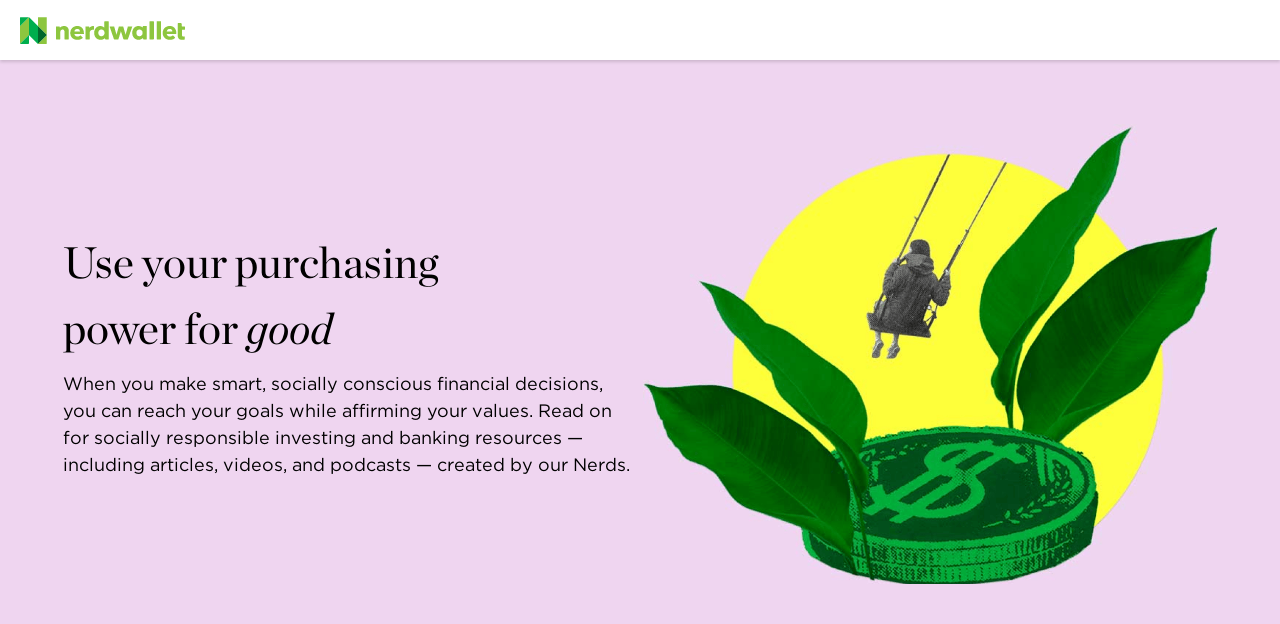

--- FILE ---
content_type: text/html; charset=utf-8
request_url: https://www.nerdwallet.com/l/ethical-finance?origin_impression_id=null
body_size: 92861
content:
<!DOCTYPE html><html lang="en"><head><meta charSet="utf-8"/><meta name="viewport" content="width=device-width, initial-scale=1"/><link rel="preload" as="image" href="https://www.nerdwallet.com/assets/blog/wp-content/uploads/2024/11/24Q4_LPC2_Migration-Ethical-Finance-Hub_Hero_Desktop.png"/><link rel="preload" as="image" href="https://assets.nerdwallet.com/blog/wp-content/uploads/2020/08/GettyImages-1164609256-480x288.jpg?v=1664927364"/><link rel="preload" as="image" href="https://assets.nerdwallet.com/blog/wp-content/uploads/2021/11/GettyImages-1300507545-480x288.jpg?v=1664928160"/><link rel="preload" as="image" href="https://assets.nerdwallet.com/blog/wp-content/uploads/2020/07/GettyImages-1220021718-480x288.jpg"/><link rel="preload" as="image" href="https://assets.nerdwallet.com/blog/wp-content/uploads/2019/03/GettyImages-1383996226-480x288.jpg?v=1664928291"/><link rel="preload" as="image" href="https://www.nerdwallet.com/assets/blog/wp-content/uploads/2024/11/24Q4_LPC2_Migration-Ethical-Finance-Hub_WhatisEthicalFinance_Desktop.png"/><link rel="preload" as="image" href="https://www.nerdwallet.com/tachyon/2021/01/GettyImages-1190692184.jpg?resize=2400%2C1440"/><link rel="preload" as="image" href="https://www.nerdwallet.com/tachyon/2020/06/GettyImages-1213479291.jpg?resize=1920%2C1152"/><link rel="preload" as="image" href="https://www.nerdwallet.com/tachyon/2022/03/GettyImages-1160893209.jpg?resize=2400%2C1440"/><link rel="preload" as="image" href="https://www.nerdwallet.com/tachyon/2020/09/GettyImages-1186957660.jpg-investinginvesting-for-women.jpg?resize=2400%2C1440"/><link rel="stylesheet" href="/landing-page-client-assets/_next/static/css/4e238437899a4e31.css" data-precedence="next"/><link rel="stylesheet" href="/landing-page-client-assets/_next/static/css/0bfdd1a9ff6c2bb6.css" data-precedence="next"/><link rel="stylesheet" href="/landing-page-client-assets/_next/static/css/6045054f55d6cb66.css" data-precedence="next"/><link rel="stylesheet" href="/landing-page-client-assets/_next/static/css/7919af1d21dad184.css" data-precedence="next"/><link rel="stylesheet" href="/landing-page-client-assets/_next/static/css/eabcb8eb2112bb9a.css" data-precedence="next"/><link rel="stylesheet" href="/landing-page-client-assets/_next/static/css/f81c034bf0d30263.css" data-precedence="next"/><link rel="stylesheet" href="/landing-page-client-assets/_next/static/css/4b643e3ed8542cf7.css" data-precedence="next"/><link rel="stylesheet" href="/landing-page-client-assets/_next/static/css/5a8b8b668ce841fa.css" data-precedence="next"/><link rel="stylesheet" href="/landing-page-client-assets/_next/static/css/6570977afb028e0e.css" data-precedence="next"/><link rel="stylesheet" href="/landing-page-client-assets/_next/static/css/886a87753115ff71.css" data-precedence="next"/><link rel="stylesheet" href="/landing-page-client-assets/_next/static/css/8c98f7c5d7106124.css" data-precedence="next"/><link rel="stylesheet" href="/landing-page-client-assets/_next/static/css/f2dfea4e429438b3.css" data-precedence="next"/><link rel="stylesheet" href="/landing-page-client-assets/_next/static/css/b09f1fe6108764ec.css" data-precedence="next"/><link rel="stylesheet" href="/landing-page-client-assets/_next/static/css/4afe2318546dbab0.css" data-precedence="next"/><link rel="stylesheet" href="/landing-page-client-assets/_next/static/css/f36e4c7d46511340.css" data-precedence="next"/><link rel="stylesheet" href="/landing-page-client-assets/_next/static/css/36048ca22603b251.css" data-precedence="next"/><link rel="stylesheet" href="/landing-page-client-assets/_next/static/css/68ed5e0d48cf7013.css" data-precedence="next"/><link rel="stylesheet" href="/landing-page-client-assets/_next/static/css/63834fd724f6258c.css" data-precedence="next"/><link rel="preload" as="script" fetchPriority="low" href="/landing-page-client-assets/_next/static/chunks/webpack-a3af48b2692e877f.js"/><script src="/landing-page-client-assets/_next/static/chunks/fd9d1056-6b2afc426f89c85e.js" async=""></script><script src="/landing-page-client-assets/_next/static/chunks/52117-ddbf5fc0abb4a4c5.js" async=""></script><script src="/landing-page-client-assets/_next/static/chunks/main-app-f141a15366b5cfb7.js" async=""></script><script src="/landing-page-client-assets/_next/static/chunks/app/l/%5Bslug%5D/error-210251c68282225f.js" async=""></script><script src="/landing-page-client-assets/_next/static/chunks/76040-768290e6847704d8.js" async=""></script><script src="/landing-page-client-assets/_next/static/chunks/app/l/%5Bslug%5D/not-found-f8bac84d3efa95c1.js" async=""></script><script src="/landing-page-client-assets/_next/static/chunks/dc112a36-b2306f6e112864ec.js" async=""></script><script src="/landing-page-client-assets/_next/static/chunks/e37a0b60-40a12ef9cabbdd8c.js" async=""></script><script src="/landing-page-client-assets/_next/static/chunks/2882ce42-daaa2c0893dfecd3.js" async=""></script><script src="/landing-page-client-assets/_next/static/chunks/9ad0e60a-49a75b34c35d53a4.js" async=""></script><script src="/landing-page-client-assets/_next/static/chunks/d6b0701a-656d4717b67a9a27.js" async=""></script><script src="/landing-page-client-assets/_next/static/chunks/14983-c0f4250664614d74.js" async=""></script><script src="/landing-page-client-assets/_next/static/chunks/45298-a6ad9a4a3565fc40.js" async=""></script><script src="/landing-page-client-assets/_next/static/chunks/51122-1af966ce51737f42.js" async=""></script><script src="/landing-page-client-assets/_next/static/chunks/app/l/%5Bslug%5D/page-7823045aaa8be529.js" async=""></script><script src="/landing-page-client-assets/_next/static/chunks/25638-e0498c598d033183.js" async=""></script><script src="/landing-page-client-assets/_next/static/chunks/app/layout-c12e855d933fc620.js" async=""></script><link rel="preload" as="image" href="https://www.nerdwallet.com/tachyon/2017/06/how-to-build-an-lgbt-friendly-portfolio.jpg?resize=770%2C462"/><link rel="preload" as="image" href="https://www.nerdwallet.com/tachyon/2021/01/GettyImages-1271668489.jpg-best-renewable-energy-stocks.jpg?resize=2400%2C1440"/><link rel="preload" as="image" href="https://www.nerdwallet.com/tachyon/2021/06/GettyImages-1166771462.jpg?resize=1920%2C1152"/><link rel="preload" as="image" href="https://www.nerdwallet.com/tachyon/2021/05/GettyImages-1215972358.jpg?resize=1920%2C1152"/><link rel="preload" as="image" href="https://www.nerdwallet.com/tachyon/2022/08/GettyImages-1387575615.jpeg?resize=2400%2C1440"/><link rel="preload" as="image" href="https://www.nerdwallet.com/tachyon/2020/10/GettyImages-1182850660.jpg"/><link rel="preload" as="image" href="https://www.nerdwallet.com/tachyon/2021/05/GettyImages-1200008340.jpg?resize=2400%2C1440"/><link rel="preload" as="image" href="https://www.nerdwallet.com/tachyon/2017/10/socially-responsible-banks-story.jpg?resize=2400%2C1440"/><link rel="preload" as="image" href="https://www.nerdwallet.com/tachyon/2018/08/GettyImages-1179610416.jpg?resize=2400%2C1440"/><link rel="preload" as="image" href="https://www.nerdwallet.com/assets/blog/wp-content/uploads/2024/11/24Q4_LPC2_Migration-Ethical-Finance-Hub_WhatIsAResponsibleBank_Desktop-1.png"/><link rel="preload" as="image" href="https://www.nerdwallet.com/tachyon/2021/05/GettyImages-1092869760.jpg?resize=1920%2C1152"/><link rel="preload" as="image" href="https://www.nerdwallet.com/tachyon/2021/01/GettyImages-1140203471.jpg?resize=2400%2C1440"/><link rel="preload" as="image" href="https://www.nerdwallet.com/tachyon/2022/06/GettyImages-1359550091.jpg?resize=2400%2C1440"/><link rel="preload" as="image" href="https://www.nerdwallet.com/tachyon/2023/03/GettyImages-1364504787.jpg?resize=2400%2C1440"/><link rel="preload" as="image" href="https://www.nerdwallet.com/assets/blog/wp-content/uploads/2024/11/24Q4_LPC2_Migration-Ethical-Finance-Hub_BankandUnionReviews1_Desktop.png"/><link rel="preload" as="image" href="https://www.nerdwallet.com/assets/blog/wp-content/uploads/2024/11/24Q4_LPC2_Migration-Ethical-Finance-Hub_BankandUnionReviews2_Desktop.png"/><link rel="preload" as="image" href="https://www.nerdwallet.com/assets/blog/wp-content/uploads/2024/11/24Q4_LPC2_Migration-Ethical-Finance-Hub_BankandUnionReviews3_Desktop.png"/><link rel="preload" as="image" href="https://www.nerdwallet.com/assets/blog/wp-content/uploads/2024/11/24Q4_LPC2_Migration-Ethical-Finance-Hub_BankandUnionReviews4_Desktop.png"/><link rel="preload" as="image" href="https://www.nerdwallet.com/assets/blog/wp-content/uploads/2024/11/24Q4_LPC2_Migration-Ethical-Finance-Hub_BankandUnionReviews5_Desktop.png"/><link rel="preload" as="image" href="https://www.nerdwallet.com/assets/blog/wp-content/uploads/2024/11/24Q4_LPC2_Migration-Ethical-Finance-Hub_BankandUnionReviews6_Desktop.png"/><link rel="preload" as="image" href="https://www.nerdwallet.com/assets/blog/wp-content/uploads/2024/11/24Q4_LPC2_Migration-Ethical-Finance-Hub_BankandUnionReviews7_Desktop.png"/><link rel="preload" as="image" href="https://www.nerdwallet.com/assets/blog/wp-content/uploads/2024/11/24Q4_LPC2_Migration-Ethical-Finance-Hub_BankandUnionReviews9_Desktop.png"/><link rel="preload" as="image" href="https://www.nerdwallet.com/assets/blog/wp-content/uploads/2024/11/24Q4_LPC2_Migration-Ethical-Finance-Hub_BankandUnionReviews10_Desktop.png"/><link rel="preload" as="image" href="https://www.nerdwallet.com/assets/blog/wp-content/uploads/2024/11/24Q4_LPC2_Migration-Ethical-Finance-Hub_BankandUnionReviews11_Desktop.png"/><link rel="preload" as="image" href="https://www.nerdwallet.com/tachyon/2022/09/GettyImages-1326121613.jpg?resize=2400%2C1440"/><link rel="preload" as="image" href="https://www.nerdwallet.com/tachyon/2021/05/GettyImages-690637623.jpg?resize=2400%2C1440"/><link rel="preload" as="image" href="https://www.nerdwallet.com/tachyon/2022/03/GettyImages-1326258727.jpg?resize=2400%2C1440"/><link rel="preload" as="image" href="https://www.nerdwallet.com/tachyon/2023/09/GettyImages-1129194117.jpg?resize=2400%2C1440"/><link rel="preload" as="image" href="https://www.nerdwallet.com/tachyon/2021/02/GettyImages-1182341127.jpg?resize=2400%2C1440"/><link rel="preload" as="image" href="https://www.nerdwallet.com/tachyon/2022/09/GettyImages-1328032236.jpg?resize=1920%2C1152"/><link rel="preload" as="image" href="https://www.nerdwallet.com/tachyon/2023/02/GettyImages-1148560143.jpg?resize=2400%2C1440"/><link rel="preload" as="image" href="https://www.nerdwallet.com/tachyon/2022/02/GettyImages-1362844550.jpg?resize=2400%2C1440"/><link rel="preload" href="https://www.googletagmanager.com/gtm.js?id=GTM-NVWSKF5" as="script"/><title>Use Your Purchasing Power for Good - NerdWallet</title><meta name="description" content="Learn how to make smart, socially responsible financial decisions with these banking and investing resources, including articles, videos, and podcasts."/><meta name="robots" content="index, follow"/><meta name="googlebot" content="index, follow"/><link rel="canonical" href="https://www.nerdwallet.com/l/ethical-finance"/><meta property="og:title" content="Use Your Purchasing Power for Good - NerdWallet"/><meta property="og:description" content="Learn how to make smart, socially responsible financial decisions with these banking and investing resources, including articles, videos, and podcasts."/><meta property="og:url" content="https://www.nerdwallet.com/l/ethical-finance"/><meta property="og:site_name" content="Use Your Purchasing Power for Good - NerdWallet"/><meta property="og:image:width" content="750"/><meta property="og:image:height" content="500"/><meta property="og:image" content="https://www.nerdwallet.com/tachyon/2022/09/GettyImages-157362759-1400x933_edited.png?fit=750%2C500"/><meta property="og:image:secure_url" content="https://www.nerdwallet.com/tachyon/2022/09/GettyImages-157362759-1400x933_edited.png?fit=750%2C500"/><meta property="og:image:type" content="image/png"/><meta property="og:image:width" content="450"/><meta property="og:image:height" content="300"/><meta property="og:image" content="https://www.nerdwallet.com/tachyon/2022/09/GettyImages-157362759-1400x933_edited.png?fit=450%2C300"/><meta property="og:image:secure_url" content="https://www.nerdwallet.com/tachyon/2022/09/GettyImages-157362759-1400x933_edited.png?fit=450%2C300"/><meta property="og:image:type" content="image/png"/><meta property="og:image:width" content="768"/><meta property="og:image:height" content="512"/><meta property="og:image" content="https://www.nerdwallet.com/tachyon/2022/09/GettyImages-157362759-1400x933_edited.png?fit=768%2C512"/><meta property="og:image:secure_url" content="https://www.nerdwallet.com/tachyon/2022/09/GettyImages-157362759-1400x933_edited.png?fit=768%2C512"/><meta property="og:image:type" content="image/png"/><meta property="og:image:width" content="105"/><meta property="og:image:height" content="63"/><meta property="og:image" content="https://www.nerdwallet.com/tachyon/2022/09/GettyImages-157362759-1400x933_edited.png?resize=105%2C63"/><meta property="og:image:secure_url" content="https://www.nerdwallet.com/tachyon/2022/09/GettyImages-157362759-1400x933_edited.png?resize=105%2C63"/><meta property="og:image:type" content="image/png"/><meta property="og:image:width" content="105"/><meta property="og:image:height" content="70"/><meta property="og:image" content="https://www.nerdwallet.com/tachyon/2022/09/GettyImages-157362759-1400x933_edited.png?fit=105%2C933"/><meta property="og:image:secure_url" content="https://www.nerdwallet.com/tachyon/2022/09/GettyImages-157362759-1400x933_edited.png?fit=105%2C933"/><meta property="og:image:type" content="image/png"/><meta property="og:image:width" content="320"/><meta property="og:image:height" content="192"/><meta property="og:image" content="https://www.nerdwallet.com/tachyon/2022/09/GettyImages-157362759-1400x933_edited.png?resize=320%2C192"/><meta property="og:image:secure_url" content="https://www.nerdwallet.com/tachyon/2022/09/GettyImages-157362759-1400x933_edited.png?resize=320%2C192"/><meta property="og:image:type" content="image/png"/><meta property="og:image:width" content="320"/><meta property="og:image:height" content="213"/><meta property="og:image" content="https://www.nerdwallet.com/tachyon/2022/09/GettyImages-157362759-1400x933_edited.png?fit=320%2C933"/><meta property="og:image:secure_url" content="https://www.nerdwallet.com/tachyon/2022/09/GettyImages-157362759-1400x933_edited.png?fit=320%2C933"/><meta property="og:image:type" content="image/png"/><meta property="og:image:width" content="480"/><meta property="og:image:height" content="288"/><meta property="og:image" content="https://www.nerdwallet.com/tachyon/2022/09/GettyImages-157362759-1400x933_edited.png?resize=480%2C288"/><meta property="og:image:secure_url" content="https://www.nerdwallet.com/tachyon/2022/09/GettyImages-157362759-1400x933_edited.png?resize=480%2C288"/><meta property="og:image:type" content="image/png"/><meta property="og:image:width" content="480"/><meta property="og:image:height" content="320"/><meta property="og:image" content="https://www.nerdwallet.com/tachyon/2022/09/GettyImages-157362759-1400x933_edited.png?fit=480%2C933"/><meta property="og:image:secure_url" content="https://www.nerdwallet.com/tachyon/2022/09/GettyImages-157362759-1400x933_edited.png?fit=480%2C933"/><meta property="og:image:type" content="image/png"/><meta property="og:image:width" content="600"/><meta property="og:image:height" content="360"/><meta property="og:image" content="https://www.nerdwallet.com/tachyon/2022/09/GettyImages-157362759-1400x933_edited.png?resize=600%2C360"/><meta property="og:image:secure_url" content="https://www.nerdwallet.com/tachyon/2022/09/GettyImages-157362759-1400x933_edited.png?resize=600%2C360"/><meta property="og:image:type" content="image/png"/><meta property="og:image:width" content="600"/><meta property="og:image:height" content="400"/><meta property="og:image" content="https://www.nerdwallet.com/tachyon/2022/09/GettyImages-157362759-1400x933_edited.png?fit=600%2C933"/><meta property="og:image:secure_url" content="https://www.nerdwallet.com/tachyon/2022/09/GettyImages-157362759-1400x933_edited.png?fit=600%2C933"/><meta property="og:image:type" content="image/png"/><meta property="og:image:width" content="770"/><meta property="og:image:height" content="462"/><meta property="og:image" content="https://www.nerdwallet.com/tachyon/2022/09/GettyImages-157362759-1400x933_edited.png?resize=770%2C462"/><meta property="og:image:secure_url" content="https://www.nerdwallet.com/tachyon/2022/09/GettyImages-157362759-1400x933_edited.png?resize=770%2C462"/><meta property="og:image:type" content="image/png"/><meta property="og:image:width" content="770"/><meta property="og:image:height" content="513"/><meta property="og:image" content="https://www.nerdwallet.com/tachyon/2022/09/GettyImages-157362759-1400x933_edited.png?fit=770%2C933"/><meta property="og:image:secure_url" content="https://www.nerdwallet.com/tachyon/2022/09/GettyImages-157362759-1400x933_edited.png?fit=770%2C933"/><meta property="og:image:type" content="image/png"/><meta property="og:image:width" content="1400"/><meta property="og:image:height" content="864"/><meta property="og:image" content="https://www.nerdwallet.com/tachyon/2022/09/GettyImages-157362759-1400x933_edited.png?resize=1400%2C864"/><meta property="og:image:secure_url" content="https://www.nerdwallet.com/tachyon/2022/09/GettyImages-157362759-1400x933_edited.png?resize=1400%2C864"/><meta property="og:image:type" content="image/png"/><meta property="og:image:width" content="750"/><meta property="og:image:height" content="420"/><meta property="og:image" content="https://www.nerdwallet.com/tachyon/2022/09/GettyImages-157362759-1400x933_edited.png?resize=750%2C420"/><meta property="og:image:secure_url" content="https://www.nerdwallet.com/tachyon/2022/09/GettyImages-157362759-1400x933_edited.png?resize=750%2C420"/><meta property="og:image:type" content="image/png"/><meta property="og:image:width" content="160"/><meta property="og:image:height" content="120"/><meta property="og:image" content="https://www.nerdwallet.com/tachyon/2022/09/GettyImages-157362759-1400x933_edited.png?resize=160%2C120"/><meta property="og:image:secure_url" content="https://www.nerdwallet.com/tachyon/2022/09/GettyImages-157362759-1400x933_edited.png?resize=160%2C120"/><meta property="og:image:type" content="image/png"/><meta property="og:image:width" content="70"/><meta property="og:image:height" content="52"/><meta property="og:image" content="https://www.nerdwallet.com/tachyon/2022/09/GettyImages-157362759-1400x933_edited.png?resize=70%2C52"/><meta property="og:image:secure_url" content="https://www.nerdwallet.com/tachyon/2022/09/GettyImages-157362759-1400x933_edited.png?resize=70%2C52"/><meta property="og:image:type" content="image/png"/><meta property="og:image:width" content="70"/><meta property="og:image:height" content="70"/><meta property="og:image" content="https://www.nerdwallet.com/tachyon/2022/09/GettyImages-157362759-1400x933_edited.png?resize=70%2C70"/><meta property="og:image:secure_url" content="https://www.nerdwallet.com/tachyon/2022/09/GettyImages-157362759-1400x933_edited.png?resize=70%2C70"/><meta property="og:image:type" content="image/png"/><meta property="og:image:width" content="631"/><meta property="og:image:height" content="250"/><meta property="og:image" content="https://www.nerdwallet.com/tachyon/2022/09/GettyImages-157362759-1400x933_edited.png?resize=631%2C250"/><meta property="og:image:secure_url" content="https://www.nerdwallet.com/tachyon/2022/09/GettyImages-157362759-1400x933_edited.png?resize=631%2C250"/><meta property="og:image:type" content="image/png"/><meta property="og:image:width" content="160"/><meta property="og:image:height" content="160"/><meta property="og:image" content="https://www.nerdwallet.com/tachyon/2022/09/GettyImages-157362759-1400x933_edited.png?resize=160%2C160"/><meta property="og:image:secure_url" content="https://www.nerdwallet.com/tachyon/2022/09/GettyImages-157362759-1400x933_edited.png?resize=160%2C160"/><meta property="og:image:type" content="image/png"/><meta property="og:image:width" content="350"/><meta property="og:image:height" content="350"/><meta property="og:image" content="https://www.nerdwallet.com/tachyon/2022/09/GettyImages-157362759-1400x933_edited.png?resize=350%2C350"/><meta property="og:image:secure_url" content="https://www.nerdwallet.com/tachyon/2022/09/GettyImages-157362759-1400x933_edited.png?resize=350%2C350"/><meta property="og:image:type" content="image/png"/><meta property="og:image:width" content="768"/><meta property="og:image:height" content="465"/><meta property="og:image" content="https://www.nerdwallet.com/tachyon/2022/09/GettyImages-157362759-1400x933_edited.png?resize=768%2C465"/><meta property="og:image:secure_url" content="https://www.nerdwallet.com/tachyon/2022/09/GettyImages-157362759-1400x933_edited.png?resize=768%2C465"/><meta property="og:image:type" content="image/png"/><meta property="og:image:width" content="384"/><meta property="og:image:height" content="233"/><meta property="og:image" content="https://www.nerdwallet.com/tachyon/2022/09/GettyImages-157362759-1400x933_edited.png?resize=384%2C233"/><meta property="og:image:secure_url" content="https://www.nerdwallet.com/tachyon/2022/09/GettyImages-157362759-1400x933_edited.png?resize=384%2C233"/><meta property="og:image:type" content="image/png"/><meta property="og:image:width" content="350"/><meta property="og:image:height" content="233"/><meta property="og:image" content="https://www.nerdwallet.com/tachyon/2022/09/GettyImages-157362759-1400x933_edited.png?fit=384%2C233"/><meta property="og:image:secure_url" content="https://www.nerdwallet.com/tachyon/2022/09/GettyImages-157362759-1400x933_edited.png?fit=384%2C233"/><meta property="og:image:type" content="image/png"/><meta property="og:image:width" content="32"/><meta property="og:image:height" content="32"/><meta property="og:image" content="https://www.nerdwallet.com/tachyon/2022/09/GettyImages-157362759-1400x933_edited.png?resize=32%2C32"/><meta property="og:image:secure_url" content="https://www.nerdwallet.com/tachyon/2022/09/GettyImages-157362759-1400x933_edited.png?resize=32%2C32"/><meta property="og:image:type" content="image/png"/><meta property="og:image:width" content="50"/><meta property="og:image:height" content="50"/><meta property="og:image" content="https://www.nerdwallet.com/tachyon/2022/09/GettyImages-157362759-1400x933_edited.png?resize=50%2C50"/><meta property="og:image:secure_url" content="https://www.nerdwallet.com/tachyon/2022/09/GettyImages-157362759-1400x933_edited.png?resize=50%2C50"/><meta property="og:image:type" content="image/png"/><meta property="og:image:width" content="64"/><meta property="og:image:height" content="64"/><meta property="og:image" content="https://www.nerdwallet.com/tachyon/2022/09/GettyImages-157362759-1400x933_edited.png?resize=64%2C64"/><meta property="og:image:secure_url" content="https://www.nerdwallet.com/tachyon/2022/09/GettyImages-157362759-1400x933_edited.png?resize=64%2C64"/><meta property="og:image:type" content="image/png"/><meta property="og:image:width" content="96"/><meta property="og:image:height" content="96"/><meta property="og:image" content="https://www.nerdwallet.com/tachyon/2022/09/GettyImages-157362759-1400x933_edited.png?resize=96%2C96"/><meta property="og:image:secure_url" content="https://www.nerdwallet.com/tachyon/2022/09/GettyImages-157362759-1400x933_edited.png?resize=96%2C96"/><meta property="og:image:type" content="image/png"/><meta property="og:image:width" content="128"/><meta property="og:image:height" content="128"/><meta property="og:image" content="https://www.nerdwallet.com/tachyon/2022/09/GettyImages-157362759-1400x933_edited.png?resize=128%2C128"/><meta property="og:image:secure_url" content="https://www.nerdwallet.com/tachyon/2022/09/GettyImages-157362759-1400x933_edited.png?resize=128%2C128"/><meta property="og:image:type" content="image/png"/><meta property="og:image:width" content="1400"/><meta property="og:image:height" content="933"/><meta property="og:image" content="https://www.nerdwallet.com/tachyon/2022/09/GettyImages-157362759-1400x933_edited.png"/><meta property="og:image:secure_url" content="https://www.nerdwallet.com/tachyon/2022/09/GettyImages-157362759-1400x933_edited.png"/><meta property="og:image:type" content="image/png"/><meta property="og:type" content="website"/><meta name="twitter:card" content="summary"/><meta name="twitter:title" content="Use Your Purchasing Power for Good - NerdWallet"/><meta name="twitter:description" content="Want to make smart financial decisions while supporting the social initiatives you believe in? Learn how with these banking and investing resources, including articles, videos, and podcasts."/><meta name="twitter:image:width" content="750"/><meta name="twitter:image:height" content="500"/><meta name="twitter:image" content="https://www.nerdwallet.com/tachyon/2022/09/GettyImages-157362759-1400x933_edited.png?fit=750%2C500"/><meta name="twitter:image:secure_url" content="https://www.nerdwallet.com/tachyon/2022/09/GettyImages-157362759-1400x933_edited.png?fit=750%2C500"/><meta name="twitter:image:type" content="image/png"/><meta name="twitter:image:width" content="450"/><meta name="twitter:image:height" content="300"/><meta name="twitter:image" content="https://www.nerdwallet.com/tachyon/2022/09/GettyImages-157362759-1400x933_edited.png?fit=450%2C300"/><meta name="twitter:image:secure_url" content="https://www.nerdwallet.com/tachyon/2022/09/GettyImages-157362759-1400x933_edited.png?fit=450%2C300"/><meta name="twitter:image:type" content="image/png"/><meta name="twitter:image:width" content="768"/><meta name="twitter:image:height" content="512"/><meta name="twitter:image" content="https://www.nerdwallet.com/tachyon/2022/09/GettyImages-157362759-1400x933_edited.png?fit=768%2C512"/><meta name="twitter:image:secure_url" content="https://www.nerdwallet.com/tachyon/2022/09/GettyImages-157362759-1400x933_edited.png?fit=768%2C512"/><meta name="twitter:image:type" content="image/png"/><meta name="twitter:image:width" content="105"/><meta name="twitter:image:height" content="63"/><meta name="twitter:image" content="https://www.nerdwallet.com/tachyon/2022/09/GettyImages-157362759-1400x933_edited.png?resize=105%2C63"/><meta name="twitter:image:secure_url" content="https://www.nerdwallet.com/tachyon/2022/09/GettyImages-157362759-1400x933_edited.png?resize=105%2C63"/><meta name="twitter:image:type" content="image/png"/><meta name="twitter:image:width" content="105"/><meta name="twitter:image:height" content="70"/><meta name="twitter:image" content="https://www.nerdwallet.com/tachyon/2022/09/GettyImages-157362759-1400x933_edited.png?fit=105%2C933"/><meta name="twitter:image:secure_url" content="https://www.nerdwallet.com/tachyon/2022/09/GettyImages-157362759-1400x933_edited.png?fit=105%2C933"/><meta name="twitter:image:type" content="image/png"/><meta name="twitter:image:width" content="320"/><meta name="twitter:image:height" content="192"/><meta name="twitter:image" content="https://www.nerdwallet.com/tachyon/2022/09/GettyImages-157362759-1400x933_edited.png?resize=320%2C192"/><meta name="twitter:image:secure_url" content="https://www.nerdwallet.com/tachyon/2022/09/GettyImages-157362759-1400x933_edited.png?resize=320%2C192"/><meta name="twitter:image:type" content="image/png"/><meta name="twitter:image:width" content="320"/><meta name="twitter:image:height" content="213"/><meta name="twitter:image" content="https://www.nerdwallet.com/tachyon/2022/09/GettyImages-157362759-1400x933_edited.png?fit=320%2C933"/><meta name="twitter:image:secure_url" content="https://www.nerdwallet.com/tachyon/2022/09/GettyImages-157362759-1400x933_edited.png?fit=320%2C933"/><meta name="twitter:image:type" content="image/png"/><meta name="twitter:image:width" content="480"/><meta name="twitter:image:height" content="288"/><meta name="twitter:image" content="https://www.nerdwallet.com/tachyon/2022/09/GettyImages-157362759-1400x933_edited.png?resize=480%2C288"/><meta name="twitter:image:secure_url" content="https://www.nerdwallet.com/tachyon/2022/09/GettyImages-157362759-1400x933_edited.png?resize=480%2C288"/><meta name="twitter:image:type" content="image/png"/><meta name="twitter:image:width" content="480"/><meta name="twitter:image:height" content="320"/><meta name="twitter:image" content="https://www.nerdwallet.com/tachyon/2022/09/GettyImages-157362759-1400x933_edited.png?fit=480%2C933"/><meta name="twitter:image:secure_url" content="https://www.nerdwallet.com/tachyon/2022/09/GettyImages-157362759-1400x933_edited.png?fit=480%2C933"/><meta name="twitter:image:type" content="image/png"/><meta name="twitter:image:width" content="600"/><meta name="twitter:image:height" content="360"/><meta name="twitter:image" content="https://www.nerdwallet.com/tachyon/2022/09/GettyImages-157362759-1400x933_edited.png?resize=600%2C360"/><meta name="twitter:image:secure_url" content="https://www.nerdwallet.com/tachyon/2022/09/GettyImages-157362759-1400x933_edited.png?resize=600%2C360"/><meta name="twitter:image:type" content="image/png"/><meta name="twitter:image:width" content="600"/><meta name="twitter:image:height" content="400"/><meta name="twitter:image" content="https://www.nerdwallet.com/tachyon/2022/09/GettyImages-157362759-1400x933_edited.png?fit=600%2C933"/><meta name="twitter:image:secure_url" content="https://www.nerdwallet.com/tachyon/2022/09/GettyImages-157362759-1400x933_edited.png?fit=600%2C933"/><meta name="twitter:image:type" content="image/png"/><meta name="twitter:image:width" content="770"/><meta name="twitter:image:height" content="462"/><meta name="twitter:image" content="https://www.nerdwallet.com/tachyon/2022/09/GettyImages-157362759-1400x933_edited.png?resize=770%2C462"/><meta name="twitter:image:secure_url" content="https://www.nerdwallet.com/tachyon/2022/09/GettyImages-157362759-1400x933_edited.png?resize=770%2C462"/><meta name="twitter:image:type" content="image/png"/><meta name="twitter:image:width" content="770"/><meta name="twitter:image:height" content="513"/><meta name="twitter:image" content="https://www.nerdwallet.com/tachyon/2022/09/GettyImages-157362759-1400x933_edited.png?fit=770%2C933"/><meta name="twitter:image:secure_url" content="https://www.nerdwallet.com/tachyon/2022/09/GettyImages-157362759-1400x933_edited.png?fit=770%2C933"/><meta name="twitter:image:type" content="image/png"/><meta name="twitter:image:width" content="1400"/><meta name="twitter:image:height" content="864"/><meta name="twitter:image" content="https://www.nerdwallet.com/tachyon/2022/09/GettyImages-157362759-1400x933_edited.png?resize=1400%2C864"/><meta name="twitter:image:secure_url" content="https://www.nerdwallet.com/tachyon/2022/09/GettyImages-157362759-1400x933_edited.png?resize=1400%2C864"/><meta name="twitter:image:type" content="image/png"/><meta name="twitter:image:width" content="750"/><meta name="twitter:image:height" content="420"/><meta name="twitter:image" content="https://www.nerdwallet.com/tachyon/2022/09/GettyImages-157362759-1400x933_edited.png?resize=750%2C420"/><meta name="twitter:image:secure_url" content="https://www.nerdwallet.com/tachyon/2022/09/GettyImages-157362759-1400x933_edited.png?resize=750%2C420"/><meta name="twitter:image:type" content="image/png"/><meta name="twitter:image:width" content="160"/><meta name="twitter:image:height" content="120"/><meta name="twitter:image" content="https://www.nerdwallet.com/tachyon/2022/09/GettyImages-157362759-1400x933_edited.png?resize=160%2C120"/><meta name="twitter:image:secure_url" content="https://www.nerdwallet.com/tachyon/2022/09/GettyImages-157362759-1400x933_edited.png?resize=160%2C120"/><meta name="twitter:image:type" content="image/png"/><meta name="twitter:image:width" content="70"/><meta name="twitter:image:height" content="52"/><meta name="twitter:image" content="https://www.nerdwallet.com/tachyon/2022/09/GettyImages-157362759-1400x933_edited.png?resize=70%2C52"/><meta name="twitter:image:secure_url" content="https://www.nerdwallet.com/tachyon/2022/09/GettyImages-157362759-1400x933_edited.png?resize=70%2C52"/><meta name="twitter:image:type" content="image/png"/><meta name="twitter:image:width" content="70"/><meta name="twitter:image:height" content="70"/><meta name="twitter:image" content="https://www.nerdwallet.com/tachyon/2022/09/GettyImages-157362759-1400x933_edited.png?resize=70%2C70"/><meta name="twitter:image:secure_url" content="https://www.nerdwallet.com/tachyon/2022/09/GettyImages-157362759-1400x933_edited.png?resize=70%2C70"/><meta name="twitter:image:type" content="image/png"/><meta name="twitter:image:width" content="631"/><meta name="twitter:image:height" content="250"/><meta name="twitter:image" content="https://www.nerdwallet.com/tachyon/2022/09/GettyImages-157362759-1400x933_edited.png?resize=631%2C250"/><meta name="twitter:image:secure_url" content="https://www.nerdwallet.com/tachyon/2022/09/GettyImages-157362759-1400x933_edited.png?resize=631%2C250"/><meta name="twitter:image:type" content="image/png"/><meta name="twitter:image:width" content="160"/><meta name="twitter:image:height" content="160"/><meta name="twitter:image" content="https://www.nerdwallet.com/tachyon/2022/09/GettyImages-157362759-1400x933_edited.png?resize=160%2C160"/><meta name="twitter:image:secure_url" content="https://www.nerdwallet.com/tachyon/2022/09/GettyImages-157362759-1400x933_edited.png?resize=160%2C160"/><meta name="twitter:image:type" content="image/png"/><meta name="twitter:image:width" content="350"/><meta name="twitter:image:height" content="350"/><meta name="twitter:image" content="https://www.nerdwallet.com/tachyon/2022/09/GettyImages-157362759-1400x933_edited.png?resize=350%2C350"/><meta name="twitter:image:secure_url" content="https://www.nerdwallet.com/tachyon/2022/09/GettyImages-157362759-1400x933_edited.png?resize=350%2C350"/><meta name="twitter:image:type" content="image/png"/><meta name="twitter:image:width" content="768"/><meta name="twitter:image:height" content="465"/><meta name="twitter:image" content="https://www.nerdwallet.com/tachyon/2022/09/GettyImages-157362759-1400x933_edited.png?resize=768%2C465"/><meta name="twitter:image:secure_url" content="https://www.nerdwallet.com/tachyon/2022/09/GettyImages-157362759-1400x933_edited.png?resize=768%2C465"/><meta name="twitter:image:type" content="image/png"/><meta name="twitter:image:width" content="384"/><meta name="twitter:image:height" content="233"/><meta name="twitter:image" content="https://www.nerdwallet.com/tachyon/2022/09/GettyImages-157362759-1400x933_edited.png?resize=384%2C233"/><meta name="twitter:image:secure_url" content="https://www.nerdwallet.com/tachyon/2022/09/GettyImages-157362759-1400x933_edited.png?resize=384%2C233"/><meta name="twitter:image:type" content="image/png"/><meta name="twitter:image:width" content="350"/><meta name="twitter:image:height" content="233"/><meta name="twitter:image" content="https://www.nerdwallet.com/tachyon/2022/09/GettyImages-157362759-1400x933_edited.png?fit=384%2C233"/><meta name="twitter:image:secure_url" content="https://www.nerdwallet.com/tachyon/2022/09/GettyImages-157362759-1400x933_edited.png?fit=384%2C233"/><meta name="twitter:image:type" content="image/png"/><meta name="twitter:image:width" content="32"/><meta name="twitter:image:height" content="32"/><meta name="twitter:image" content="https://www.nerdwallet.com/tachyon/2022/09/GettyImages-157362759-1400x933_edited.png?resize=32%2C32"/><meta name="twitter:image:secure_url" content="https://www.nerdwallet.com/tachyon/2022/09/GettyImages-157362759-1400x933_edited.png?resize=32%2C32"/><meta name="twitter:image:type" content="image/png"/><meta name="twitter:image:width" content="50"/><meta name="twitter:image:height" content="50"/><meta name="twitter:image" content="https://www.nerdwallet.com/tachyon/2022/09/GettyImages-157362759-1400x933_edited.png?resize=50%2C50"/><meta name="twitter:image:secure_url" content="https://www.nerdwallet.com/tachyon/2022/09/GettyImages-157362759-1400x933_edited.png?resize=50%2C50"/><meta name="twitter:image:type" content="image/png"/><meta name="twitter:image:width" content="64"/><meta name="twitter:image:height" content="64"/><meta name="twitter:image" content="https://www.nerdwallet.com/tachyon/2022/09/GettyImages-157362759-1400x933_edited.png?resize=64%2C64"/><meta name="twitter:image:secure_url" content="https://www.nerdwallet.com/tachyon/2022/09/GettyImages-157362759-1400x933_edited.png?resize=64%2C64"/><meta name="twitter:image:type" content="image/png"/><meta name="twitter:image:width" content="96"/><meta name="twitter:image:height" content="96"/><meta name="twitter:image" content="https://www.nerdwallet.com/tachyon/2022/09/GettyImages-157362759-1400x933_edited.png?resize=96%2C96"/><meta name="twitter:image:secure_url" content="https://www.nerdwallet.com/tachyon/2022/09/GettyImages-157362759-1400x933_edited.png?resize=96%2C96"/><meta name="twitter:image:type" content="image/png"/><meta name="twitter:image:width" content="128"/><meta name="twitter:image:height" content="128"/><meta name="twitter:image" content="https://www.nerdwallet.com/tachyon/2022/09/GettyImages-157362759-1400x933_edited.png?resize=128%2C128"/><meta name="twitter:image:secure_url" content="https://www.nerdwallet.com/tachyon/2022/09/GettyImages-157362759-1400x933_edited.png?resize=128%2C128"/><meta name="twitter:image:type" content="image/png"/><meta name="twitter:image:width" content="1400"/><meta name="twitter:image:height" content="933"/><meta name="twitter:image" content="https://www.nerdwallet.com/tachyon/2022/09/GettyImages-157362759-1400x933_edited.png"/><meta name="twitter:image:secure_url" content="https://www.nerdwallet.com/tachyon/2022/09/GettyImages-157362759-1400x933_edited.png"/><meta name="twitter:image:type" content="image/png"/><link rel="icon" href="/favicon.ico"/><link rel="preload" as="font" type="font/woff2" crossorigin="anonymous" href="https://www.nerdwallet.com/cdn/fonts/ChronicleDisplay-Semibold--critical.2c31edcaf3.woff2"/><link rel="preload" as="font" type="font/woff2" crossorigin="anonymous" href="https://www.nerdwallet.com/cdn/fonts/Gotham-Book--critical.fdbad282be.woff2"/><link rel="preload" as="font" type="font/woff2" crossorigin="anonymous" href="https://www.nerdwallet.com/cdn/fonts/Gotham-Bold--critical.dcf83fb890.woff2"/><link rel="preload" as="font" type="font/woff2" crossorigin="anonymous" href="https://www.nerdwallet.com/cdn/fonts/Gotham-Medium--critical.ee5c613487.woff2"/><link rel="preload" as="font" type="font/woff2" crossorigin="anonymous" href="https://www.nerdwallet.com/cdn/fonts/ChronicleDisplay-Roman--critical.835fdb1566.woff2"/><script>
            // Suppresses certain React warnings that clog up the console
            const consoleError = console.error;
            const SUPPRESSED_ERRORS = [
              'Warning: A props object containing a "key" prop is being spread into JSX',
              'Support for defaultProps will be removed from function components in a future major release',
            ];

            console.error = function filterErrors(msg, ...args) {
              if (msg?.includes && SUPPRESSED_ERRORS?.some((entry) => msg.includes(entry))) {
                return;
              } else if (/^(%c)?Warning: /.test(msg)) {
                consoleError(msg, ...args.map((l) => l?.startsWith('\n    at') ? '[Suppressed Stack Trace]' : l));
              } else {
                consoleError(msg, ...args);
              }
            };</script><script>(self.__next_s=self.__next_s||[]).push([0,{"children":"\n              window['__NW_APP_CONFIG--LANDING-PAGE-CLIENT-NEXT__'] = JSON.parse(\"{\\\"API\\\":{\\\"BASE_URLS\\\":{\\\"SUPERGRAPH\\\":\\\"https://www.nerdwallet.com/api/supergraph\\\",\\\"YAK\\\":\\\"https://www.nerdwallet.com/api\\\"}},\\\"SITE_BASE_URL\\\":\\\"https://www.nerdwallet.com\\\",\\\"DEPLOYABLE_ENV\\\":\\\"production\\\",\\\"SUPERGRAPH_URL\\\":\\\"https://www.nerdwallet.com/api/supergraph\\\",\\\"WP_API_ENVIRONMENT\\\":\\\"prod\\\",\\\"NWJS_ANALYTICS\\\":{\\\"ENABLED\\\":\\\"true\\\"},\\\"SEGMENT\\\":{\\\"API_HOST\\\":\\\"siteusage.nerdwallet.com/v1\\\",\\\"CDN_URL\\\":\\\"https://siteusagetools.nerdwallet.com\\\",\\\"DOMAIN\\\":\\\"nerdwallet.com\\\",\\\"MAX_AGE\\\":\\\"3650\\\",\\\"PROTOCOL\\\":\\\"https\\\",\\\"SECURE\\\":\\\"true\\\",\\\"WRITE_KEY\\\":\\\"ElOqZbMXJCVMbDwGiD6HXzYw9plGoRq2\\\",\\\"JS_AUTH_TOOLS\\\":\\\"S66OQ1mQPZSgDhOhZ31iGRuXVoksR7Zl\\\"},\\\"INSTAGRAM_APP_ID\\\":\\\"1149761042224768\\\",\\\"INSTAGRAM_CLIENT_TOKEN\\\":\\\"5a5f62ae1ac48b3be495dca66c83c578\\\",\\\"_meta\\\":{\\\"deployable\\\":\\\"landing-page-client-next\\\",\\\"environment\\\":\\\"prod\\\",\\\"version\\\":\\\"v268\\\"}}\");\n            ","id":"appConfig-script"}])</script><script src="/landing-page-client-assets/_next/static/chunks/polyfills-42372ed130431b0a.js" noModule=""></script><script>(window[Symbol.for("ApolloSSRDataTransport")] ??= []).push({"rehydrate":{":R372efnnkq:":{"data":undefined,"loading":false,"networkStatus":7,"called":false},":R572efnnkq:":{"data":undefined,"loading":false,"networkStatus":7,"called":false},":R676efnnkq:":{"data":undefined,"loading":false,"networkStatus":7,"called":false},":Ra76efnnkq:":{"data":undefined,"loading":false,"networkStatus":7,"called":false},":Rab6efnnkq:":{"data":undefined,"loading":false,"networkStatus":7,"called":false},":Raf6efnnkq:":{"data":undefined,"loading":false,"networkStatus":7,"called":false},":Raj6efnnkq:":{"data":undefined,"loading":false,"networkStatus":7,"called":false},":Ran6efnnkq:":{"data":undefined,"loading":false,"networkStatus":7,"called":false},":R7efnnkq:":{"data":undefined,"loading":true,"networkStatus":1,"called":true},":R7efnnkqH1:":{"data":undefined,"loading":false,"networkStatus":7,"called":false},":R37efnnkq:":{"data":undefined,"loading":false,"networkStatus":7,"called":false},":Rr5b7efnnkq:":{"data":undefined,"loading":false,"networkStatus":7,"called":false},":R1b5b7efnnkq:":{"data":undefined,"loading":false,"networkStatus":7,"called":false},":R1r5b7efnnkq:":{"data":undefined,"loading":false,"networkStatus":7,"called":false},":R2b5b7efnnkq:":{"data":undefined,"loading":false,"networkStatus":7,"called":false},":R2r5b7efnnkq:":{"data":undefined,"loading":false,"networkStatus":7,"called":false},":Rr9b7efnnkq:":{"data":undefined,"loading":false,"networkStatus":7,"called":false},":R1b9b7efnnkq:":{"data":undefined,"loading":false,"networkStatus":7,"called":false},":R1r9b7efnnkq:":{"data":undefined,"loading":false,"networkStatus":7,"called":false},":R2b9b7efnnkq:":{"data":undefined,"loading":false,"networkStatus":7,"called":false},":R2r9b7efnnkq:":{"data":undefined,"loading":false,"networkStatus":7,"called":false},":Rrdb7efnnkq:":{"data":undefined,"loading":false,"networkStatus":7,"called":false},":R1bdb7efnnkq:":{"data":undefined,"loading":false,"networkStatus":7,"called":false},":R1rdb7efnnkq:":{"data":undefined,"loading":false,"networkStatus":7,"called":false},":R2bdb7efnnkq:":{"data":undefined,"loading":false,"networkStatus":7,"called":false},":R2rdb7efnnkq:":{"data":undefined,"loading":false,"networkStatus":7,"called":false},":Rrhb7efnnkq:":{"data":undefined,"loading":false,"networkStatus":7,"called":false},":R1bhb7efnnkq:":{"data":undefined,"loading":false,"networkStatus":7,"called":false},":R1rhb7efnnkq:":{"data":undefined,"loading":false,"networkStatus":7,"called":false},":R2bhb7efnnkq:":{"data":undefined,"loading":false,"networkStatus":7,"called":false},":R2rhb7efnnkq:":{"data":undefined,"loading":false,"networkStatus":7,"called":false},":R8efnnkq:":{"data":undefined,"loading":true,"networkStatus":1,"called":true},":R8efnnkqH1:":{"data":undefined,"loading":false,"networkStatus":7,"called":false},":R38efnnkq:":{"data":undefined,"loading":false,"networkStatus":7,"called":false},":Rr5b8efnnkq:":{"data":undefined,"loading":false,"networkStatus":7,"called":false},":R1b5b8efnnkq:":{"data":undefined,"loading":false,"networkStatus":7,"called":false},":R1r5b8efnnkq:":{"data":undefined,"loading":false,"networkStatus":7,"called":false},":R2b5b8efnnkq:":{"data":undefined,"loading":false,"networkStatus":7,"called":false},":R2r5b8efnnkq:":{"data":undefined,"loading":false,"networkStatus":7,"called":false},":Rr9b8efnnkq:":{"data":undefined,"loading":false,"networkStatus":7,"called":false},":R1b9b8efnnkq:":{"data":undefined,"loading":false,"networkStatus":7,"called":false},":R1r9b8efnnkq:":{"data":undefined,"loading":false,"networkStatus":7,"called":false},":R2b9b8efnnkq:":{"data":undefined,"loading":false,"networkStatus":7,"called":false},":R2r9b8efnnkq:":{"data":undefined,"loading":false,"networkStatus":7,"called":false},":Rrdb8efnnkq:":{"data":undefined,"loading":false,"networkStatus":7,"called":false},":R1bdb8efnnkq:":{"data":undefined,"loading":false,"networkStatus":7,"called":false},":R1rdb8efnnkq:":{"data":undefined,"loading":false,"networkStatus":7,"called":false},":R2bdb8efnnkq:":{"data":undefined,"loading":false,"networkStatus":7,"called":false},":R2rdb8efnnkq:":{"data":undefined,"loading":false,"networkStatus":7,"called":false},":Rrhb8efnnkq:":{"data":undefined,"loading":false,"networkStatus":7,"called":false},":R1bhb8efnnkq:":{"data":undefined,"loading":false,"networkStatus":7,"called":false},":R1rhb8efnnkq:":{"data":undefined,"loading":false,"networkStatus":7,"called":false},":R2bhb8efnnkq:":{"data":undefined,"loading":false,"networkStatus":7,"called":false},":R2rhb8efnnkq:":{"data":undefined,"loading":false,"networkStatus":7,"called":false},":Rrlb8efnnkq:":{"data":undefined,"loading":false,"networkStatus":7,"called":false},":R1blb8efnnkq:":{"data":undefined,"loading":false,"networkStatus":7,"called":false},":R1rlb8efnnkq:":{"data":undefined,"loading":false,"networkStatus":7,"called":false},":R2blb8efnnkq:":{"data":undefined,"loading":false,"networkStatus":7,"called":false},":R2rlb8efnnkq:":{"data":undefined,"loading":false,"networkStatus":7,"called":false},":Rrpb8efnnkq:":{"data":undefined,"loading":false,"networkStatus":7,"called":false},":R1bpb8efnnkq:":{"data":undefined,"loading":false,"networkStatus":7,"called":false},":R1rpb8efnnkq:":{"data":undefined,"loading":false,"networkStatus":7,"called":false},":R2bpb8efnnkq:":{"data":undefined,"loading":false,"networkStatus":7,"called":false},":R2rpb8efnnkq:":{"data":undefined,"loading":false,"networkStatus":7,"called":false},":R9efnnkq:":{"data":undefined,"loading":true,"networkStatus":1,"called":true},":R9efnnkqH1:":{"data":undefined,"loading":false,"networkStatus":7,"called":false},":R39efnnkq:":{"data":undefined,"loading":false,"networkStatus":7,"called":false},":R1m5b9efnnkq:":{"data":undefined,"loading":false,"networkStatus":7,"called":false},":R2m5b9efnnkq:":{"data":undefined,"loading":false,"networkStatus":7,"called":false},":R3m5b9efnnkq:":{"data":undefined,"loading":false,"networkStatus":7,"called":false},":R4m5b9efnnkq:":{"data":undefined,"loading":false,"networkStatus":7,"called":false},":R5m5b9efnnkq:":{"data":undefined,"loading":false,"networkStatus":7,"called":false},":R1m9b9efnnkq:":{"data":undefined,"loading":false,"networkStatus":7,"called":false},":R2m9b9efnnkq:":{"data":undefined,"loading":false,"networkStatus":7,"called":false},":R3m9b9efnnkq:":{"data":undefined,"loading":false,"networkStatus":7,"called":false},":R4m9b9efnnkq:":{"data":undefined,"loading":false,"networkStatus":7,"called":false},":R5m9b9efnnkq:":{"data":undefined,"loading":false,"networkStatus":7,"called":false},":R1mdb9efnnkq:":{"data":undefined,"loading":false,"networkStatus":7,"called":false},":R2mdb9efnnkq:":{"data":undefined,"loading":false,"networkStatus":7,"called":false},":R3mdb9efnnkq:":{"data":undefined,"loading":false,"networkStatus":7,"called":false},":R4mdb9efnnkq:":{"data":undefined,"loading":false,"networkStatus":7,"called":false},":R5mdb9efnnkq:":{"data":undefined,"loading":false,"networkStatus":7,"called":false},":R1mhb9efnnkq:":{"data":undefined,"loading":false,"networkStatus":7,"called":false},":R2mhb9efnnkq:":{"data":undefined,"loading":false,"networkStatus":7,"called":false},":R3mhb9efnnkq:":{"data":undefined,"loading":false,"networkStatus":7,"called":false},":R4mhb9efnnkq:":{"data":undefined,"loading":false,"networkStatus":7,"called":false},":R5mhb9efnnkq:":{"data":undefined,"loading":false,"networkStatus":7,"called":false},":R1mlb9efnnkq:":{"data":undefined,"loading":false,"networkStatus":7,"called":false},":R2mlb9efnnkq:":{"data":undefined,"loading":false,"networkStatus":7,"called":false},":R3mlb9efnnkq:":{"data":undefined,"loading":false,"networkStatus":7,"called":false},":R4mlb9efnnkq:":{"data":undefined,"loading":false,"networkStatus":7,"called":false},":R5mlb9efnnkq:":{"data":undefined,"loading":false,"networkStatus":7,"called":false},":R1mpb9efnnkq:":{"data":undefined,"loading":false,"networkStatus":7,"called":false},":R2mpb9efnnkq:":{"data":undefined,"loading":false,"networkStatus":7,"called":false},":R3mpb9efnnkq:":{"data":undefined,"loading":false,"networkStatus":7,"called":false},":R4mpb9efnnkq:":{"data":undefined,"loading":false,"networkStatus":7,"called":false},":R5mpb9efnnkq:":{"data":undefined,"loading":false,"networkStatus":7,"called":false},":R1mtb9efnnkq:":{"data":undefined,"loading":false,"networkStatus":7,"called":false},":R2mtb9efnnkq:":{"data":undefined,"loading":false,"networkStatus":7,"called":false},":R3mtb9efnnkq:":{"data":undefined,"loading":false,"networkStatus":7,"called":false},":R4mtb9efnnkq:":{"data":undefined,"loading":false,"networkStatus":7,"called":false},":R5mtb9efnnkq:":{"data":undefined,"loading":false,"networkStatus":7,"called":false},":R1n1b9efnnkq:":{"data":undefined,"loading":false,"networkStatus":7,"called":false},":R2n1b9efnnkq:":{"data":undefined,"loading":false,"networkStatus":7,"called":false},":R3n1b9efnnkq:":{"data":undefined,"loading":false,"networkStatus":7,"called":false},":R4n1b9efnnkq:":{"data":undefined,"loading":false,"networkStatus":7,"called":false},":R5n1b9efnnkq:":{"data":undefined,"loading":false,"networkStatus":7,"called":false},":R3naefnnkq:":{"data":undefined,"loading":false,"networkStatus":7,"called":false},":R5naefnnkq:":{"data":undefined,"loading":false,"networkStatus":7,"called":false},":Rbefnnkq:":{"data":undefined,"loading":true,"networkStatus":1,"called":true},":RbefnnkqH1:":{"data":undefined,"loading":false,"networkStatus":7,"called":false},":R3befnnkq:":{"data":undefined,"loading":false,"networkStatus":7,"called":false},":R5befnnkq:":{"data":undefined,"loading":false,"networkStatus":7,"called":false},":Rr5bbefnnkq:":{"data":undefined,"loading":false,"networkStatus":7,"called":false},":R1b5bbefnnkq:":{"data":undefined,"loading":false,"networkStatus":7,"called":false},":R1r5bbefnnkq:":{"data":undefined,"loading":false,"networkStatus":7,"called":false},":R2b5bbefnnkq:":{"data":undefined,"loading":false,"networkStatus":7,"called":false},":R2r5bbefnnkq:":{"data":undefined,"loading":false,"networkStatus":7,"called":false},":Rr9bbefnnkq:":{"data":undefined,"loading":false,"networkStatus":7,"called":false},":R1b9bbefnnkq:":{"data":undefined,"loading":false,"networkStatus":7,"called":false},":R1r9bbefnnkq:":{"data":undefined,"loading":false,"networkStatus":7,"called":false},":R2b9bbefnnkq:":{"data":undefined,"loading":false,"networkStatus":7,"called":false},":R2r9bbefnnkq:":{"data":undefined,"loading":false,"networkStatus":7,"called":false},":Rrdbbefnnkq:":{"data":undefined,"loading":false,"networkStatus":7,"called":false},":R1bdbbefnnkq:":{"data":undefined,"loading":false,"networkStatus":7,"called":false},":R1rdbbefnnkq:":{"data":undefined,"loading":false,"networkStatus":7,"called":false},":R2bdbbefnnkq:":{"data":undefined,"loading":false,"networkStatus":7,"called":false},":R2rdbbefnnkq:":{"data":undefined,"loading":false,"networkStatus":7,"called":false},":Rrhbbefnnkq:":{"data":undefined,"loading":false,"networkStatus":7,"called":false},":R1bhbbefnnkq:":{"data":undefined,"loading":false,"networkStatus":7,"called":false},":R1rhbbefnnkq:":{"data":undefined,"loading":false,"networkStatus":7,"called":false},":R2bhbbefnnkq:":{"data":undefined,"loading":false,"networkStatus":7,"called":false},":R2rhbbefnnkq:":{"data":undefined,"loading":false,"networkStatus":7,"called":false},":Rcefnnkq:":{"data":undefined,"loading":true,"networkStatus":1,"called":true},":RcefnnkqH1:":{"data":undefined,"loading":false,"networkStatus":7,"called":false},":R3cefnnkq:":{"data":undefined,"loading":false,"networkStatus":7,"called":false},":Rr5bcefnnkq:":{"data":undefined,"loading":false,"networkStatus":7,"called":false},":R1b5bcefnnkq:":{"data":undefined,"loading":false,"networkStatus":7,"called":false},":R1r5bcefnnkq:":{"data":undefined,"loading":false,"networkStatus":7,"called":false},":R2b5bcefnnkq:":{"data":undefined,"loading":false,"networkStatus":7,"called":false},":R2r5bcefnnkq:":{"data":undefined,"loading":false,"networkStatus":7,"called":false},":Rr9bcefnnkq:":{"data":undefined,"loading":false,"networkStatus":7,"called":false},":R1b9bcefnnkq:":{"data":undefined,"loading":false,"networkStatus":7,"called":false},":R1r9bcefnnkq:":{"data":undefined,"loading":false,"networkStatus":7,"called":false},":R2b9bcefnnkq:":{"data":undefined,"loading":false,"networkStatus":7,"called":false},":R2r9bcefnnkq:":{"data":undefined,"loading":false,"networkStatus":7,"called":false},":Rrdbcefnnkq:":{"data":undefined,"loading":false,"networkStatus":7,"called":false},":R1bdbcefnnkq:":{"data":undefined,"loading":false,"networkStatus":7,"called":false},":R1rdbcefnnkq:":{"data":undefined,"loading":false,"networkStatus":7,"called":false},":R2bdbcefnnkq:":{"data":undefined,"loading":false,"networkStatus":7,"called":false},":R2rdbcefnnkq:":{"data":undefined,"loading":false,"networkStatus":7,"called":false},":Rrhbcefnnkq:":{"data":undefined,"loading":false,"networkStatus":7,"called":false},":R1bhbcefnnkq:":{"data":undefined,"loading":false,"networkStatus":7,"called":false},":R1rhbcefnnkq:":{"data":undefined,"loading":false,"networkStatus":7,"called":false},":R2bhbcefnnkq:":{"data":undefined,"loading":false,"networkStatus":7,"called":false},":R2rhbcefnnkq:":{"data":undefined,"loading":false,"networkStatus":7,"called":false},":Rdefnnkq:":{"data":undefined,"loading":true,"networkStatus":1,"called":true},":RdefnnkqH1:":{"data":undefined,"loading":false,"networkStatus":7,"called":false},":R3defnnkq:":{"data":undefined,"loading":false,"networkStatus":7,"called":false},":R1m5bdefnnkq:":{"data":undefined,"loading":false,"networkStatus":7,"called":false},":R2m5bdefnnkq:":{"data":undefined,"loading":false,"networkStatus":7,"called":false},":R3m5bdefnnkq:":{"data":undefined,"loading":false,"networkStatus":7,"called":false},":R4m5bdefnnkq:":{"data":undefined,"loading":false,"networkStatus":7,"called":false},":R5m5bdefnnkq:":{"data":undefined,"loading":false,"networkStatus":7,"called":false},":R1m9bdefnnkq:":{"data":undefined,"loading":false,"networkStatus":7,"called":false},":R2m9bdefnnkq:":{"data":undefined,"loading":false,"networkStatus":7,"called":false},":R3m9bdefnnkq:":{"data":undefined,"loading":false,"networkStatus":7,"called":false},":R4m9bdefnnkq:":{"data":undefined,"loading":false,"networkStatus":7,"called":false},":R5m9bdefnnkq:":{"data":undefined,"loading":false,"networkStatus":7,"called":false},":R1mdbdefnnkq:":{"data":undefined,"loading":false,"networkStatus":7,"called":false},":R2mdbdefnnkq:":{"data":undefined,"loading":false,"networkStatus":7,"called":false},":R3mdbdefnnkq:":{"data":undefined,"loading":false,"networkStatus":7,"called":false},":R4mdbdefnnkq:":{"data":undefined,"loading":false,"networkStatus":7,"called":false},":R5mdbdefnnkq:":{"data":undefined,"loading":false,"networkStatus":7,"called":false},":R1mhbdefnnkq:":{"data":undefined,"loading":false,"networkStatus":7,"called":false},":R2mhbdefnnkq:":{"data":undefined,"loading":false,"networkStatus":7,"called":false},":R3mhbdefnnkq:":{"data":undefined,"loading":false,"networkStatus":7,"called":false},":R4mhbdefnnkq:":{"data":undefined,"loading":false,"networkStatus":7,"called":false},":R5mhbdefnnkq:":{"data":undefined,"loading":false,"networkStatus":7,"called":false},":R1mlbdefnnkq:":{"data":undefined,"loading":false,"networkStatus":7,"called":false},":R2mlbdefnnkq:":{"data":undefined,"loading":false,"networkStatus":7,"called":false},":R3mlbdefnnkq:":{"data":undefined,"loading":false,"networkStatus":7,"called":false},":R4mlbdefnnkq:":{"data":undefined,"loading":false,"networkStatus":7,"called":false},":R5mlbdefnnkq:":{"data":undefined,"loading":false,"networkStatus":7,"called":false},":R1mpbdefnnkq:":{"data":undefined,"loading":false,"networkStatus":7,"called":false},":R2mpbdefnnkq:":{"data":undefined,"loading":false,"networkStatus":7,"called":false},":R3mpbdefnnkq:":{"data":undefined,"loading":false,"networkStatus":7,"called":false},":R4mpbdefnnkq:":{"data":undefined,"loading":false,"networkStatus":7,"called":false},":R5mpbdefnnkq:":{"data":undefined,"loading":false,"networkStatus":7,"called":false},":R1mtbdefnnkq:":{"data":undefined,"loading":false,"networkStatus":7,"called":false},":R2mtbdefnnkq:":{"data":undefined,"loading":false,"networkStatus":7,"called":false},":R3mtbdefnnkq:":{"data":undefined,"loading":false,"networkStatus":7,"called":false},":R4mtbdefnnkq:":{"data":undefined,"loading":false,"networkStatus":7,"called":false},":R5mtbdefnnkq:":{"data":undefined,"loading":false,"networkStatus":7,"called":false},":R1n1bdefnnkq:":{"data":undefined,"loading":false,"networkStatus":7,"called":false},":R2n1bdefnnkq:":{"data":undefined,"loading":false,"networkStatus":7,"called":false},":R3n1bdefnnkq:":{"data":undefined,"loading":false,"networkStatus":7,"called":false},":R4n1bdefnnkq:":{"data":undefined,"loading":false,"networkStatus":7,"called":false},":R5n1bdefnnkq:":{"data":undefined,"loading":false,"networkStatus":7,"called":false},":R1n5bdefnnkq:":{"data":undefined,"loading":false,"networkStatus":7,"called":false},":R2n5bdefnnkq:":{"data":undefined,"loading":false,"networkStatus":7,"called":false},":R3n5bdefnnkq:":{"data":undefined,"loading":false,"networkStatus":7,"called":false},":R4n5bdefnnkq:":{"data":undefined,"loading":false,"networkStatus":7,"called":false},":R5n5bdefnnkq:":{"data":undefined,"loading":false,"networkStatus":7,"called":false},":R1n9bdefnnkq:":{"data":undefined,"loading":false,"networkStatus":7,"called":false},":R2n9bdefnnkq:":{"data":undefined,"loading":false,"networkStatus":7,"called":false},":R3n9bdefnnkq:":{"data":undefined,"loading":false,"networkStatus":7,"called":false},":R4n9bdefnnkq:":{"data":undefined,"loading":false,"networkStatus":7,"called":false},":R5n9bdefnnkq:":{"data":undefined,"loading":false,"networkStatus":7,"called":false},":R67eefnnkq:":{"data":undefined,"loading":false,"networkStatus":7,"called":false},":Ra7eefnnkq:":{"data":undefined,"loading":false,"networkStatus":7,"called":false},":Refeefnnkq:":{"data":undefined,"loading":false,"networkStatus":7,"called":false},":Rmfeefnnkq:":{"data":undefined,"loading":false,"networkStatus":7,"called":false},":Rfefnnkq:":{"data":undefined,"loading":true,"networkStatus":1,"called":true},":RfefnnkqH1:":{"data":undefined,"loading":false,"networkStatus":7,"called":false},":R3fefnnkq:":{"data":undefined,"loading":false,"networkStatus":7,"called":false},":R5fefnnkq:":{"data":undefined,"loading":false,"networkStatus":7,"called":false},":Rr5bfefnnkq:":{"data":undefined,"loading":false,"networkStatus":7,"called":false},":R1b5bfefnnkq:":{"data":undefined,"loading":false,"networkStatus":7,"called":false},":R1r5bfefnnkq:":{"data":undefined,"loading":false,"networkStatus":7,"called":false},":R2b5bfefnnkq:":{"data":undefined,"loading":false,"networkStatus":7,"called":false},":R2r5bfefnnkq:":{"data":undefined,"loading":false,"networkStatus":7,"called":false},":Rr9bfefnnkq:":{"data":undefined,"loading":false,"networkStatus":7,"called":false},":R1b9bfefnnkq:":{"data":undefined,"loading":false,"networkStatus":7,"called":false},":R1r9bfefnnkq:":{"data":undefined,"loading":false,"networkStatus":7,"called":false},":R2b9bfefnnkq:":{"data":undefined,"loading":false,"networkStatus":7,"called":false},":R2r9bfefnnkq:":{"data":undefined,"loading":false,"networkStatus":7,"called":false},":Rrdbfefnnkq:":{"data":undefined,"loading":false,"networkStatus":7,"called":false},":R1bdbfefnnkq:":{"data":undefined,"loading":false,"networkStatus":7,"called":false},":R1rdbfefnnkq:":{"data":undefined,"loading":false,"networkStatus":7,"called":false},":R2bdbfefnnkq:":{"data":undefined,"loading":false,"networkStatus":7,"called":false},":R2rdbfefnnkq:":{"data":undefined,"loading":false,"networkStatus":7,"called":false},":Rrhbfefnnkq:":{"data":undefined,"loading":false,"networkStatus":7,"called":false},":R1bhbfefnnkq:":{"data":undefined,"loading":false,"networkStatus":7,"called":false},":R1rhbfefnnkq:":{"data":undefined,"loading":false,"networkStatus":7,"called":false},":R2bhbfefnnkq:":{"data":undefined,"loading":false,"networkStatus":7,"called":false},":R2rhbfefnnkq:":{"data":undefined,"loading":false,"networkStatus":7,"called":false},":Rgefnnkq:":{"data":undefined,"loading":true,"networkStatus":1,"called":true},":RgefnnkqH1:":{"data":undefined,"loading":false,"networkStatus":7,"called":false},":Rr5bgefnnkq:":{"data":undefined,"loading":false,"networkStatus":7,"called":false},":R1b5bgefnnkq:":{"data":undefined,"loading":false,"networkStatus":7,"called":false},":R1r5bgefnnkq:":{"data":undefined,"loading":false,"networkStatus":7,"called":false},":R2b5bgefnnkq:":{"data":undefined,"loading":false,"networkStatus":7,"called":false},":R2r5bgefnnkq:":{"data":undefined,"loading":false,"networkStatus":7,"called":false},":Rr9bgefnnkq:":{"data":undefined,"loading":false,"networkStatus":7,"called":false},":R1b9bgefnnkq:":{"data":undefined,"loading":false,"networkStatus":7,"called":false},":R1r9bgefnnkq:":{"data":undefined,"loading":false,"networkStatus":7,"called":false},":R2b9bgefnnkq:":{"data":undefined,"loading":false,"networkStatus":7,"called":false},":R2r9bgefnnkq:":{"data":undefined,"loading":false,"networkStatus":7,"called":false},":Rrdbgefnnkq:":{"data":undefined,"loading":false,"networkStatus":7,"called":false},":R1bdbgefnnkq:":{"data":undefined,"loading":false,"networkStatus":7,"called":false},":R1rdbgefnnkq:":{"data":undefined,"loading":false,"networkStatus":7,"called":false},":R2bdbgefnnkq:":{"data":undefined,"loading":false,"networkStatus":7,"called":false},":R2rdbgefnnkq:":{"data":undefined,"loading":false,"networkStatus":7,"called":false},":Rrhbgefnnkq:":{"data":undefined,"loading":false,"networkStatus":7,"called":false},":R1bhbgefnnkq:":{"data":undefined,"loading":false,"networkStatus":7,"called":false},":R1rhbgefnnkq:":{"data":undefined,"loading":false,"networkStatus":7,"called":false},":R2bhbgefnnkq:":{"data":undefined,"loading":false,"networkStatus":7,"called":false},":R2rhbgefnnkq:":{"data":undefined,"loading":false,"networkStatus":7,"called":false},":R1hefnnkq:":{"data":undefined,"loading":false,"networkStatus":7,"called":false},":R2hefnnkq:":{"data":undefined,"loading":false,"networkStatus":7,"called":false},":R2rhefnnkq:":{"data":undefined,"loading":false,"networkStatus":7,"called":false},":R1bhefnnkq:":{"data":undefined,"loading":false,"networkStatus":7,"called":false}},"events":[]})</script></head><body class="page_responsiveContainer__aOlK4"><link rel="stylesheet" href="https://www.nerdwallet.com/cdn/apps/prod/compass/prod/dist/client/css/chronicle.css"/><link rel="stylesheet" href="https://www.nerdwallet.com/cdn/apps/prod/compass/prod/dist/client/css/gotham.css"/><div style="margin-top:0px"></div><div><div class="global-nav-mask"><div class="global-nav-mask-logo"></div></div><div class="styles_position-relative__DdX9k"><div class="container universal-container_container__LQ_Pe" style="background-color:#EFD5F0;padding-top:64px;padding-bottom:64px;margin-top:0;margin-right:0;margin-bottom:0;margin-left:0;background-size:cover;scroll-margin-top:0px" data-testid="grid-root-container"><div class="styles_margin-left-auto__4Pbsg styles_margin-right-auto__TDAZ7 styles_padding-left-3__92LPH styles_padding-left-5--wide__Bt7xb styles_padding-right-3__C4FRE styles_padding-right-5--wide__PQWsg styles_max-width-container__ZRDHR"><div class="container universal-container_container__LQ_Pe" style="padding-top:0;padding-right:0;padding-bottom:0;padding-left:0;margin-top:0;margin-right:0;margin-bottom:0;margin-left:0;background-size:cover;scroll-margin-top:0px"><div><div class="row-container-2-col" style="gap:0px;justify-content:space-between"><div class="container universal-container_container__LQ_Pe styles_display-flex__Mxi1U" style="width:50%;flex-direction:column;align-items:flex-start;justify-content:center;padding-top:0;padding-right:0;padding-bottom:0;padding-left:0;margin-top:0;margin-right:0;margin-bottom:0;margin-left:0;background-size:cover;scroll-margin-top:0px;position:relative"><div style="width:unset" class=""><div style="padding-bottom:8px;margin-top:0;margin-right:0;margin-bottom:0;margin-left:0"><span class="universal-text_text__sLoIu universal-text_inChronicle__k2ISK" style="color:#000;font-size:44px;text-align:left;display:inherit"><span>Use your purchasing<br>power for <i>good</i></span></span></div><div style="margin-top:0;margin-right:0;margin-bottom:0;margin-left:0"><span class="universal-text_text__sLoIu" style="color:#000;font-size:18px;text-align:left;display:inherit"><span>When you make smart, socially conscious financial decisions, you can reach your goals while affirming your values. Read on for socially responsible investing and banking resources — including articles, videos, and podcasts — created by our Nerds.</span></span></div></div></div><div class="container universal-container_container__LQ_Pe styles_display-flex__Mxi1U" style="width:50%;flex-direction:column;padding-top:0;margin-top:0;margin-right:0;margin-bottom:0;margin-left:0;background-size:cover;scroll-margin-top:0px;position:relative"><div style="width:unset" class=""><div class="universal-image_container__4ty9u styles_border-radius-0__4wGp6" style="padding-top:0;padding-right:0;padding-bottom:0;padding-left:0;margin-top:0;margin-right:0;margin-bottom:0;margin-left:0"><div style="margin:inherit;max-width:initial;max-height:initial"><figure class="image_figure__evp8n"><div class="image_wrapper__ZLBlS" style="background-color:transparent"><div class="image_container__rHBMU styles_position-relative__DdX9k"><img alt="universal image alt" class="image_image__scrYS" src="https://www.nerdwallet.com/assets/blog/wp-content/uploads/2024/11/24Q4_LPC2_Migration-Ethical-Finance-Hub_Hero_Desktop.png" style="object-fit:contain"/></div></div></figure></div></div></div></div></div></div></div></div></div></div><div class="styles_position-relative__DdX9k"><div class="container universal-container_container__LQ_Pe" style="background-color:#EFFCF8;padding-top:16px;margin-top:0;margin-right:0;margin-bottom:0;margin-left:0;background-size:cover;scroll-margin-top:0px" data-testid="grid-root-container"><div><div class="row-container-1-col" style="gap:0px;justify-content:space-between"><div class="container universal-container_container__LQ_Pe styles_display-flex__Mxi1U" style="flex-direction:column;padding-top:0;padding-right:0;padding-bottom:0;padding-left:0;margin-top:0;margin-right:0;margin-bottom:0;margin-left:0;background-size:cover;scroll-margin-top:0px;position:relative"><div style="width:unset" class="grid_emptyGridItemStyle__S8OFu"></div></div></div></div></div></div><div class="awards-nav__cont layout-inclusion-diversity" style="background-color:#EFFCF8"><div class="awards-nav__title layout-inclusion-diversity" style="color:#000"><span class="styles_gotham__WuoIy styles_type-2-half__ZMfDB styles_font-weight-normal__wSD3t Type_type__M7m35 Text_text-large__BNksW" data-currency="Text">Interested in a particular topic?
Jump to more articles below.</span></div><div class="awards-nav__boxes layout-inclusion-diversity"><div class="awards-nav__box layout-inclusion-diversity"><a class="Type_type__M7m35 awards-nav__link SimpleLink_link__ZT3yJ SimpleLink_type-inherit-font-size__h4W_w SimpleLink_font-family-inherit__vxCAR" href="/RACIAL-AND-ETHNIC-EQUITY" data-currency="Link"><div class="awards-nav__section layout-inclusion-diversity"><span class="styles_type-2__hK_iU styles_font-weight-normal__wSD3t Type_type__M7m35 Text_text-default__h0JNw" data-currency="Text">RACIAL AND ETHNIC EQUITY</span></div></a><span class="awards-nav__disc layout-inclusion-diversity">•</span></div><div class="awards-nav__box layout-inclusion-diversity"><a class="Type_type__M7m35 awards-nav__link SimpleLink_link__ZT3yJ SimpleLink_type-inherit-font-size__h4W_w SimpleLink_font-family-inherit__vxCAR" href="/LGBTQ-GENDER-EQUALITY" data-currency="Link"><div class="awards-nav__section layout-inclusion-diversity"><span class="styles_type-2__hK_iU styles_font-weight-normal__wSD3t Type_type__M7m35 Text_text-default__h0JNw" data-currency="Text">LGBTQ+ AND GENDER EQUALITY</span></div></a><span class="awards-nav__disc layout-inclusion-diversity">•</span></div><div class="awards-nav__box layout-inclusion-diversity"><a class="Type_type__M7m35 awards-nav__link SimpleLink_link__ZT3yJ SimpleLink_type-inherit-font-size__h4W_w SimpleLink_font-family-inherit__vxCAR" href="/CLIMATE-FRIENDLY-INVESTING" data-currency="Link"><div class="awards-nav__section layout-inclusion-diversity"><span class="styles_type-2__hK_iU styles_font-weight-normal__wSD3t Type_type__M7m35 Text_text-default__h0JNw" data-currency="Text">CLIMATE-FRIENDLY INVESTING</span></div></a><span class="awards-nav__disc layout-inclusion-diversity">•</span></div><div class="awards-nav__box layout-inclusion-diversity"><a class="Type_type__M7m35 awards-nav__link SimpleLink_link__ZT3yJ SimpleLink_type-inherit-font-size__h4W_w SimpleLink_font-family-inherit__vxCAR" href="/MINORITY-OWNED-BANKING" data-currency="Link"><div class="awards-nav__section layout-inclusion-diversity"><span class="styles_type-2__hK_iU styles_font-weight-normal__wSD3t Type_type__M7m35 Text_text-default__h0JNw" data-currency="Text">MINORITY-OWNED BANKING</span></div></a><span class="awards-nav__disc layout-inclusion-diversity">•</span></div><div class="awards-nav__box layout-inclusion-diversity"><a class="Type_type__M7m35 awards-nav__link SimpleLink_link__ZT3yJ SimpleLink_type-inherit-font-size__h4W_w SimpleLink_font-family-inherit__vxCAR" href="/BANK-AND-CREDIT-UNION-REVIEWS" data-currency="Link"><div class="awards-nav__section layout-inclusion-diversity"><span class="styles_type-2__hK_iU styles_font-weight-normal__wSD3t Type_type__M7m35 Text_text-default__h0JNw" data-currency="Text">BANK AND CREDIT UNION REVIEWS</span></div></a><span class="awards-nav__disc layout-inclusion-diversity">•</span></div><div class="awards-nav__box layout-inclusion-diversity"><a class="Type_type__M7m35 awards-nav__link SimpleLink_link__ZT3yJ SimpleLink_type-inherit-font-size__h4W_w SimpleLink_font-family-inherit__vxCAR" href="/NEWS" data-currency="Link"><div class="awards-nav__section layout-inclusion-diversity"><span class="styles_type-2__hK_iU styles_font-weight-normal__wSD3t Type_type__M7m35 Text_text-default__h0JNw" data-currency="Text">NEWS</span></div></a></div></div></div><div class="styles_position-relative__DdX9k"><div class="container universal-container_container__LQ_Pe" style="background-color:#EFFCF8;margin-top:0;margin-right:0;margin-bottom:0;margin-left:0;background-size:cover;scroll-margin-top:0px" data-testid="grid-root-container"><div><div class="row-container-1-col" style="gap:0px;justify-content:space-between"><div class="container universal-container_container__LQ_Pe styles_display-flex__Mxi1U" style="flex-direction:column;padding-top:0;padding-right:0;padding-bottom:0;padding-left:0;margin-top:0;margin-right:0;margin-bottom:0;margin-left:0;background-size:cover;scroll-margin-top:0px;position:relative"><div style="width:unset" class="grid_emptyGridItemStyle__S8OFu"></div></div></div></div></div></div><div class="styles_position-relative__DdX9k"><div class="container universal-container_container__LQ_Pe" style="background-color:#FFFFF;padding-top:64px;padding-bottom:64px;margin-top:0;margin-right:0;margin-bottom:0;margin-left:0;background-size:cover;scroll-margin-top:0px" data-testid="grid-root-container"><div class="styles_margin-left-auto__4Pbsg styles_margin-right-auto__TDAZ7 styles_padding-left-3__92LPH styles_padding-left-5--wide__Bt7xb styles_padding-right-3__C4FRE styles_padding-right-5--wide__PQWsg styles_max-width-container__ZRDHR"><div class="container universal-container_container__LQ_Pe" style="padding-top:0;padding-right:0;padding-bottom:0;padding-left:0;margin-top:0;margin-right:0;margin-bottom:0;margin-left:0;background-size:cover;scroll-margin-top:0px"><div><div class="row-container-4-col" style="gap:0px;justify-content:space-between"><div class="container universal-container_container__LQ_Pe styles_display-flex__Mxi1U" style="width:100%;flex-direction:column;align-items:center;justify-content:center;padding-top:0;padding-right:0;padding-bottom:0;padding-left:0;margin-right:auto;margin-left:auto;background-size:cover;scroll-margin-top:0px;position:relative"><div style="width:unset" class=""><div style="padding-bottom:8px;margin-top:0;margin-right:0;margin-bottom:0;margin-left:0"><span class="universal-text_text__sLoIu styles_bold__eM77C" style="color:#000;font-size:30px;text-align:center;display:inherit">Build your portfolio — and a brighter future</span></div><div style="padding-bottom:32px;margin-top:0;margin-right:0;margin-bottom:0;margin-left:0"><span class="universal-text_text__sLoIu" style="color:#000;font-size:16px;text-align:center;display:inherit">Investing in socially conscious companies isn’t just good for the world — it can be good for your portfolio, too. Check out these popular articles on meeting your investment goals while powering positive change.</span></div></div></div><div class="container universal-container_container__LQ_Pe styles_display-flex__Mxi1U" style="flex-direction:column;background-color:#FFFFF;padding-top:0;padding-right:0;padding-bottom:0;padding-left:0;margin-top:0;margin-right:0;margin-bottom:0;margin-left:0;background-size:cover;scroll-margin-top:0px;box-shadow:0px 1px 10px -1px #D8D9DA;position:relative"><div style="width:unset" class=""><div class="universal-image_container__4ty9u styles_border-radius-0__4wGp6" style="padding-bottom:16px;margin-top:0;margin-right:0;margin-bottom:0;margin-left:0"><div style="margin:inherit;max-width:initial;max-height:initial"><a class="Type_type__M7m35 SimpleLink_link__ZT3yJ SimpleLink_type-inherit-font-size__h4W_w SimpleLink_font-family-inherit__vxCAR" style="width:inherit;height:inherit" href="https://www.nerdwallet.com/article/investing/esg-investing" data-currency="Link"><figure class="image_figure__evp8n"><div class="image_wrapper__ZLBlS" style="background-color:transparent"><div class="image_container__rHBMU styles_position-relative__DdX9k"><img alt="universal image alt" class="image_image__scrYS" src="https://assets.nerdwallet.com/blog/wp-content/uploads/2020/08/GettyImages-1164609256-480x288.jpg?v=1664927364" style="object-fit:contain"/></div></div></figure></a></div></div><div style="padding-right:16px;padding-bottom:16px;padding-left:16px;margin-top:0;margin-right:0;margin-bottom:0;margin-left:0"><span class="universal-text_text__sLoIu styles_bold__eM77C" style="color:#FFFFFF;font-size:16px;text-align:left;display:inherit"><span><a href="https://www.nerdwallet.com/article/investing/esg-investing" style="color: #000000">ESG for Beginners: Environmental, Social and Governance Investing</a></span></span></div></div></div><div class="container universal-container_container__LQ_Pe styles_display-flex__Mxi1U" style="flex-direction:column;background-color:#FFFFFF;padding-top:0;padding-right:0;padding-bottom:0;padding-left:0;margin-top:0;margin-right:0;margin-bottom:0;margin-left:0;background-size:cover;scroll-margin-top:0px;box-shadow:0px 1px 10px -1px #D8D9DA;position:relative"><div style="width:unset" class=""><div class="universal-image_container__4ty9u styles_border-radius-0__4wGp6" style="padding-bottom:16px;margin-top:0;margin-right:0;margin-bottom:0;margin-left:0"><div style="margin:inherit;max-width:initial;max-height:initial"><a class="Type_type__M7m35 SimpleLink_link__ZT3yJ SimpleLink_type-inherit-font-size__h4W_w SimpleLink_font-family-inherit__vxCAR" style="width:inherit;height:inherit" href="https://www.nerdwallet.com/article/investing/green-bonds" data-currency="Link"><figure class="image_figure__evp8n"><div class="image_wrapper__ZLBlS" style="background-color:transparent"><div class="image_container__rHBMU styles_position-relative__DdX9k"><img alt="universal image alt" class="image_image__scrYS" src="https://assets.nerdwallet.com/blog/wp-content/uploads/2021/11/GettyImages-1300507545-480x288.jpg?v=1664928160" style="object-fit:contain"/></div></div></figure></a></div></div><div style="padding-right:16px;padding-bottom:16px;padding-left:16px;margin-top:0;margin-right:0;margin-bottom:0;margin-left:0"><span class="universal-text_text__sLoIu styles_bold__eM77C" style="color:#000;font-size:16px;text-align:left;display:inherit"><span><a href="https://www.nerdwallet.com/article/investing/green-bonds" style="color: #000000">Green Bonds: What They Are and How to Invest</a></span></span></div></div></div><div class="container universal-container_container__LQ_Pe styles_display-flex__Mxi1U" style="flex-direction:column;background-color:#FFFFF;padding-top:0;padding-right:0;padding-bottom:0;padding-left:0;margin-top:0;margin-right:0;margin-bottom:0;margin-left:0;background-size:cover;scroll-margin-top:0px;box-shadow:0px 1px 10px -1px #D8D9DA;position:relative"><div style="width:unset" class=""><div class="universal-image_container__4ty9u styles_border-radius-0__4wGp6" style="padding-bottom:16px;margin-top:0;margin-right:0;margin-bottom:0;margin-left:0"><div style="margin:inherit;max-width:initial;max-height:initial"><a class="Type_type__M7m35 SimpleLink_link__ZT3yJ SimpleLink_type-inherit-font-size__h4W_w SimpleLink_font-family-inherit__vxCAR" style="width:inherit;height:inherit" href="https://www.nerdwallet.com/article/investing/invest-racial-justice-2" data-currency="Link"><figure class="image_figure__evp8n"><div class="image_wrapper__ZLBlS" style="background-color:transparent"><div class="image_container__rHBMU styles_position-relative__DdX9k"><img alt="universal image alt" class="image_image__scrYS" src="https://assets.nerdwallet.com/blog/wp-content/uploads/2020/07/GettyImages-1220021718-480x288.jpg" style="object-fit:contain"/></div></div></figure></a></div></div><div style="padding-right:16px;padding-bottom:16px;padding-left:16px;margin-top:0;margin-right:0;margin-bottom:0;margin-left:0"><span class="universal-text_text__sLoIu styles_bold__eM77C" style="color:#000;font-size:16px;text-align:left;display:inherit"><span><a href="https://www.nerdwallet.com/article/investing/invest-racial-justice-2" style="color: #000000">How to Invest in Black-Owned Stocks and Other Investments</a></span></span></div></div></div><div class="container universal-container_container__LQ_Pe styles_display-flex__Mxi1U" style="flex-direction:column;background-color:#FFFFF;padding-top:0;padding-right:0;padding-bottom:0;padding-left:0;margin-top:0;margin-right:0;margin-bottom:0;margin-left:0;background-size:cover;scroll-margin-top:0px;box-shadow:0px 1px 10px -1px #D8D9DA;position:relative"><div style="width:unset" class=""><div class="universal-image_container__4ty9u styles_border-radius-0__4wGp6" style="padding-bottom:16px;margin-top:0;margin-right:0;margin-bottom:0;margin-left:0"><div style="margin:inherit;max-width:initial;max-height:initial"><figure class="image_figure__evp8n"><div class="image_wrapper__ZLBlS" style="background-color:transparent"><div class="image_container__rHBMU styles_position-relative__DdX9k"><img alt="universal image alt" class="image_image__scrYS" src="https://assets.nerdwallet.com/blog/wp-content/uploads/2019/03/GettyImages-1383996226-480x288.jpg?v=1664928291" style="object-fit:contain"/></div></div></figure></div></div><div style="padding-right:16px;padding-bottom:16px;padding-left:16px;margin-top:0;margin-right:0;margin-bottom:0;margin-left:0"><span class="universal-text_text__sLoIu styles_bold__eM77C" style="color:#000;font-size:16px;text-align:left;display:inherit"><span><a href="https://www.nerdwallet.com/best/investing/brokers-socially-responsible-investing" style="color: #000000">9 Best Robo-Advisors for Socially Conscious Investors of November 2024</a></span></span></div></div></div></div></div></div></div></div></div><div><div id="/RACIAL-AND-ETHNIC-EQUITY" class="container universal-container_container__LQ_Pe" style="background-color:#EFFCF8;padding-top:64px;padding-bottom:64px;margin-top:0;margin-right:0;margin-bottom:0;margin-left:0;background-size:cover;scroll-margin-top:0px"><div class="styles_margin-left-auto__4Pbsg styles_margin-right-auto__TDAZ7 styles_padding-left-3__92LPH styles_padding-left-5--wide__Bt7xb styles_padding-right-3__C4FRE styles_padding-right-5--wide__PQWsg styles_max-width-container__ZRDHR flex-cards-wrapper carousel oversize-layout no-arrow arrows-on-the-edges"><div style="padding-bottom:8px;margin-bottom:0.5rem"><span class="universal-text_text__sLoIu styles_bold__eM77C" style="color:#000;font-size:30px;text-align:center;display:inherit">Racial and ethnic equity</span></div><div class="carousel has-dots"><div class="slick-slider flex-cards-list-container slick-initialized"><div class="slick-list"><div class="slick-track" style="width:100%;left:0%"><div data-index="0" class="slick-slide slick-active slick-current" tabindex="-1" aria-hidden="false" style="outline:none;width:25%"><div><div class="container universal-container_container__LQ_Pe" style="background-color:#FFFFFF;margin-right:24px;background-size:cover;scroll-margin-top:0px;box-shadow:0px 1px 10px -1px #D8D9DA;place-self:flex-start;height:99%"><div class="styles_padding-top-2__Mn2nw styles_padding-bottom-2__0Vyhc styles_padding-left-2__y0wer styles_padding-right-2__knjVu flex-card-item carousel"><div class="universal-image_container__4ty9u styles_border-radius-0__4wGp6" style="margin-top:0;margin-right:0;margin-bottom:0;margin-left:0;display:flex;justify-content:center"><div style="margin:inherit;max-width:initial;max-height:129px"><figure class="image_figure__evp8n"><div class="image_wrapper__ZLBlS" style="background-color:transparent"><div class="image_container__rHBMU styles_position-relative__DdX9k"><img alt="universal image alt" class="image_image__scrYS" src="https://www.nerdwallet.com/assets/blog/wp-content/uploads/2024/11/24Q4_LPC2_Migration-Ethical-Finance-Hub_WhatisEthicalFinance_Desktop.png" style="object-position:top;object-fit:fill"/></div></div></figure></div></div><div><div style="padding-top:24px;padding-right:16px;padding-bottom:8px;padding-left:16px;margin-top:0;margin-right:0;margin-bottom:0;margin-left:0"><span class="universal-text_text__sLoIu styles_bold__eM77C" style="color:#000;font-size:12px;text-align:center;display:inherit"></span></div><div style="padding-right:16px;padding-bottom:8px;padding-left:16px;margin-top:0"><span class="universal-text_text__sLoIu styles_bold__eM77C" style="color:#000;font-size:16px;text-align:center;display:inherit"><span><a href="https://www.nerdwallet.com/article/investing/ethical-investing" style="color: #000000">What Is Ethical Investing and How Do You Do It?</a></span></span></div><div style="padding-right:16px;padding-left:16px;margin-bottom:0.5rem"><div class="universal-text_text__sLoIu" style="color:#000;font-weight:300;text-align:center"><p class="styles_gotham__WuoIy styles_type-2__hK_iU styles_font-weight-normal__wSD3t Type_type__M7m35 Text_text-default__h0JNw" data-currency="Text"></p></div></div><div style="padding-right:16px;padding-bottom:32px;padding-left:16px;margin-top:0;margin-right:0;margin-bottom:0;margin-left:0"><span class="universal-text_text__sLoIu" style="color:#000;font-size:16px;text-align:center;display:inherit"></span></div><div style="padding-top:0;padding-right:0;padding-bottom:0;padding-left:0;margin-top:0;margin-right:0;margin-bottom:0;margin-left:0"><div class="universal-text_text__sLoIu" style="color:#000;font-weight:300;text-align:left"><p class="styles_gotham__WuoIy styles_type-2__hK_iU styles_font-weight-normal__wSD3t Type_type__M7m35 Text_text-default__h0JNw" data-currency="Text"></p></div></div></div></div></div></div></div><div data-index="1" class="slick-slide slick-active" tabindex="-1" aria-hidden="false" style="outline:none;width:25%"><div><div class="container universal-container_container__LQ_Pe" style="background-color:#FFFFFF;padding-top:0;padding-right:0;padding-bottom:0;padding-left:0;margin-right:24px;background-size:cover;scroll-margin-top:0px;box-shadow:0px 1px 10px -1px #D8D9DA;place-self:flex-start;height:99%"><div class="styles_padding-top-2__Mn2nw styles_padding-bottom-2__0Vyhc styles_padding-left-2__y0wer styles_padding-right-2__knjVu flex-card-item carousel"><div class="universal-image_container__4ty9u styles_border-radius-0__4wGp6" style="margin-top:0;margin-right:0;margin-bottom:0;margin-left:0;display:flex;justify-content:center"><div style="margin:inherit;max-width:initial;max-height:initial"><figure class="image_figure__evp8n"><div class="image_wrapper__ZLBlS" style="background-color:transparent"><div class="image_container__rHBMU styles_position-relative__DdX9k"><img alt="universal image alt" class="image_image__scrYS" src="https://www.nerdwallet.com/tachyon/2021/01/GettyImages-1190692184.jpg?resize=2400%2C1440" style="object-position:top;object-fit:fill"/></div></div></figure></div></div><div><div style="padding-top:24px;padding-bottom:8px;margin-top:0;margin-right:0;margin-bottom:0;margin-left:0"><span class="universal-text_text__sLoIu styles_bold__eM77C" style="color:#000;font-size:12px;text-align:center;display:inherit"></span></div><div style="padding-right:16px;padding-bottom:8px;padding-left:16px;margin-top:0"><span class="universal-text_text__sLoIu styles_bold__eM77C" style="color:#000;font-size:16px;text-align:center;display:inherit"><span><a href="https://www.nerdwallet.com/article/investing/impact-investing" style="color: #000000">What Is Impact Investing?</a></span></span></div><div style="padding-top:0;padding-right:0;padding-bottom:0;padding-left:0;margin-bottom:0.5rem"><div class="universal-text_text__sLoIu" style="color:#000;font-weight:300;text-align:center"><p class="styles_gotham__WuoIy styles_type-2__hK_iU styles_font-weight-normal__wSD3t Type_type__M7m35 Text_text-default__h0JNw" data-currency="Text"></p></div></div><div style="padding-right:16px;padding-bottom:32px;padding-left:16px;margin-top:0;margin-right:0;margin-bottom:0;margin-left:0"><span class="universal-text_text__sLoIu" style="color:#000;text-align:center;display:inherit"></span></div><div style="padding-top:0;padding-right:0;padding-bottom:0;padding-left:0;margin-top:0;margin-right:0;margin-bottom:0;margin-left:0"><div class="universal-text_text__sLoIu" style="color:#000;font-weight:300;text-align:left"><p class="styles_gotham__WuoIy styles_type-2__hK_iU styles_font-weight-normal__wSD3t Type_type__M7m35 Text_text-default__h0JNw" data-currency="Text"></p></div></div></div></div></div></div></div><div data-index="2" class="slick-slide slick-active" tabindex="-1" aria-hidden="false" style="outline:none;width:25%"><div><div class="container universal-container_container__LQ_Pe" style="background-color:#FFFFFF;padding-top:0;padding-right:0;padding-bottom:0;padding-left:0;margin-right:24px;background-size:cover;scroll-margin-top:0px;box-shadow:0px 1px 10px -1px #D8D9DA;place-self:flex-start;height:99%"><div class="styles_padding-top-2__Mn2nw styles_padding-bottom-2__0Vyhc styles_padding-left-2__y0wer styles_padding-right-2__knjVu flex-card-item carousel"><div class="universal-image_container__4ty9u styles_border-radius-0__4wGp6" style="margin-top:0;margin-right:0;margin-bottom:0;margin-left:0;display:flex;justify-content:center"><div style="margin:inherit"><figure class="image_figure__evp8n"><div class="image_wrapper__ZLBlS" style="background-color:transparent"><div class="image_container__rHBMU styles_position-relative__DdX9k"><img alt="universal image alt" class="image_image__scrYS" src="https://www.nerdwallet.com/tachyon/2020/06/GettyImages-1213479291.jpg?resize=1920%2C1152" style="object-position:top;object-fit:fill"/></div></div></figure></div></div><div><div style="padding-top:24px;padding-bottom:8px;margin-top:0;margin-right:0;margin-bottom:0;margin-left:0"><span class="universal-text_text__sLoIu styles_bold__eM77C" style="color:#000;font-size:12px;text-align:center;display:inherit"></span></div><div style="padding-right:16px;padding-bottom:8px;padding-left:16px;margin-top:0"><span class="universal-text_text__sLoIu styles_bold__eM77C" style="color:#000;font-size:16px;text-align:center;display:inherit"><span><a href="https://www.nerdwallet.com/article/investing/socially-responsible-investing" style="color: #000000">What Is Socially Responsible Investing?</a></span></span></div><div style="padding-top:0;padding-right:0;padding-bottom:0;padding-left:0;margin-bottom:0.5rem"><div class="universal-text_text__sLoIu" style="color:#000;font-weight:300;text-align:center"><p class="styles_gotham__WuoIy styles_type-2__hK_iU styles_font-weight-normal__wSD3t Type_type__M7m35 Text_text-default__h0JNw" data-currency="Text"></p></div></div><div style="padding-right:16px;padding-bottom:32px;padding-left:16px;margin-top:0;margin-right:0;margin-bottom:0;margin-left:0"><span class="universal-text_text__sLoIu" style="color:#000;font-size:16px;text-align:center;display:inherit"></span></div><div style="padding-top:0;padding-right:0;padding-bottom:0;padding-left:0;margin-top:0;margin-right:0;margin-bottom:0;margin-left:0"><div class="universal-text_text__sLoIu" style="color:#000;font-weight:300;text-align:left"><p class="styles_gotham__WuoIy styles_type-2__hK_iU styles_font-weight-normal__wSD3t Type_type__M7m35 Text_text-default__h0JNw" data-currency="Text"></p></div></div></div></div></div></div></div><div data-index="3" class="slick-slide slick-active" tabindex="-1" aria-hidden="false" style="outline:none;width:25%"><div><div class="container universal-container_container__LQ_Pe" style="background-color:#FFFFFF;margin-right:24px;background-size:cover;scroll-margin-top:0px;box-shadow:0px 1px 10px -1px #D8D9DA;border-radius:8px;place-self:flex-start;height:99%"><div class="styles_padding-top-2__Mn2nw styles_padding-bottom-2__0Vyhc styles_padding-left-2__y0wer styles_padding-right-2__knjVu flex-card-item carousel"><div class="universal-image_container__4ty9u styles_border-radius-0__4wGp6" style="padding-top:0;padding-right:0;padding-bottom:0;padding-left:0;margin-top:0;margin-right:0;margin-bottom:0;margin-left:0;display:flex;justify-content:center"><div style="margin:inherit;max-width:initial;max-height:initial"><figure class="image_figure__evp8n"><div class="image_wrapper__ZLBlS" style="background-color:transparent"><div class="image_container__rHBMU styles_position-relative__DdX9k"><img alt="universal image alt" class="image_image__scrYS" src="https://www.nerdwallet.com/tachyon/2022/03/GettyImages-1160893209.jpg?resize=2400%2C1440" style="object-fit:contain"/></div></div></figure></div></div><div><div style="padding-top:24px;padding-right:16px;padding-bottom:8px;padding-left:16px;margin-top:0;margin-right:0;margin-bottom:0;margin-left:0"><span class="universal-text_text__sLoIu styles_bold__eM77C" style="color:#000;font-size:12px;text-align:center;display:inherit"></span></div><div style="padding-right:16px;padding-bottom:8px;padding-left:16px;margin-top:0;margin-right:0;margin-bottom:0;margin-left:0"><span class="universal-text_text__sLoIu styles_bold__eM77C" style="color:#000;font-size:16px;text-align:center;display:inherit"><span><a href="https://www.nerdwallet.com/article/investing/halal-investing" style="color: #000000">What is Halal investing?</a></span></span></div><div style="padding-top:0;padding-right:0;padding-bottom:0;padding-left:0;margin-top:0;margin-right:0;margin-bottom:0;margin-left:0"><div class="universal-text_text__sLoIu" style="color:#000;font-weight:300;text-align:left"><p class="styles_gotham__WuoIy styles_type-2__hK_iU styles_font-weight-normal__wSD3t Type_type__M7m35 Text_text-default__h0JNw" data-currency="Text"></p></div></div><div style="padding-top:8px;padding-right:16px;padding-bottom:32px;padding-left:16px;margin-top:0;margin-right:0;margin-bottom:0;margin-left:0"><span class="universal-text_text__sLoIu" style="color:#000;font-size:16px;text-align:center;display:inherit"></span></div><div style="padding-top:0;padding-right:0;padding-bottom:0;padding-left:0;margin-top:0;margin-right:0;margin-bottom:0;margin-left:0"><div class="universal-text_text__sLoIu" style="color:#000;font-weight:300;text-align:left"><p class="styles_gotham__WuoIy styles_type-2__hK_iU styles_font-weight-normal__wSD3t Type_type__M7m35 Text_text-default__h0JNw" data-currency="Text"></p></div></div></div></div></div></div></div></div></div></div></div></div></div></div><div><div id="#LGBTQ-GENDER-EQUALITY" class="container universal-container_container__LQ_Pe" style="background-color:#FFFFF;padding-top:64px;padding-bottom:48px;margin-top:0;margin-right:0;margin-bottom:0;margin-left:0;background-size:cover;scroll-margin-top:0px"><div class="styles_margin-left-auto__4Pbsg styles_margin-right-auto__TDAZ7 styles_padding-left-3__92LPH styles_padding-left-5--wide__Bt7xb styles_padding-right-3__C4FRE styles_padding-right-5--wide__PQWsg styles_max-width-container__ZRDHR flex-cards-wrapper carousel oversize-layout no-arrow arrows-on-the-edges"><div style="padding-bottom:8px;margin-bottom:0.5rem"><span class="universal-text_text__sLoIu styles_bold__eM77C" style="color:#000;font-size:30px;text-align:center;display:inherit">LGBTQ+ and gender equality</span></div><div class="carousel has-dots"><div class="slick-slider flex-cards-list-container slick-initialized" dir="ltr"><button class="slick-arrow slick-prev slick-disabled" type="button"><svg viewBox="0 0 2048 2048" aria-hidden="true" class="icon_sized__dN4sf" fill="currentcolor" focusable="false"><path d="M1255 1732l-718-718 718-718 113 113-605 605 605 605z"></path></svg></button><div class="slick-list"><div class="slick-track" style="width:150%;left:0%"><div data-index="0" class="slick-slide slick-active slick-current" tabindex="-1" aria-hidden="false" style="outline:none;width:16.666666666666668%"><div><div class="container universal-container_container__LQ_Pe" style="background-color:#FFFFFF;margin-right:24px;background-size:cover;scroll-margin-top:0px;box-shadow:0px 1px 10px -1px #D8D9DA;place-self:flex-start;height:99%"><div class="styles_padding-top-2__Mn2nw styles_padding-bottom-2__0Vyhc styles_padding-left-2__y0wer styles_padding-right-2__knjVu flex-card-item carousel"><div class="universal-image_container__4ty9u styles_border-radius-0__4wGp6" style="margin-top:0;margin-right:0;margin-bottom:0;margin-left:0;display:flex;justify-content:center"><div style="margin:inherit;max-width:initial;max-height:129px"><figure class="image_figure__evp8n"><div class="image_wrapper__ZLBlS" style="background-color:transparent"><div class="image_container__rHBMU styles_position-relative__DdX9k"><img alt="universal image alt" class="image_image__scrYS" src="https://www.nerdwallet.com/tachyon/2020/09/GettyImages-1186957660.jpg-investinginvesting-for-women.jpg?resize=2400%2C1440" style="object-position:top;object-fit:fill"/></div></div></figure></div></div><div><div style="padding-top:24px;padding-right:16px;padding-bottom:8px;padding-left:16px;margin-top:0;margin-right:0;margin-bottom:0;margin-left:0"><span class="universal-text_text__sLoIu styles_bold__eM77C" style="color:#000;font-size:12px;text-align:center;display:inherit"></span></div><div style="padding-right:16px;padding-bottom:8px;padding-left:16px;margin-top:0"><span class="universal-text_text__sLoIu styles_bold__eM77C" style="color:#000;font-size:16px;text-align:center;display:inherit"><span><a href="https://www.nerdwallet.com/article/investing/ethical-investing" style="color: #000000">4 Ways Women Can Invest in Other Women</a></span></span></div><div style="padding-right:16px;padding-left:16px;margin-bottom:0.5rem"><div class="universal-text_text__sLoIu" style="color:#000;font-weight:300;text-align:center"><p class="styles_gotham__WuoIy styles_type-2__hK_iU styles_font-weight-normal__wSD3t Type_type__M7m35 Text_text-default__h0JNw" data-currency="Text"></p></div></div><div style="padding-right:16px;padding-bottom:32px;padding-left:16px;margin-top:0;margin-right:0;margin-bottom:0;margin-left:0"><span class="universal-text_text__sLoIu" style="color:#000;font-size:16px;text-align:center;display:inherit"></span></div><div style="padding-top:0;padding-right:0;padding-bottom:0;padding-left:0;margin-top:0;margin-right:0;margin-bottom:0;margin-left:0"><div class="universal-text_text__sLoIu" style="color:#000;font-weight:300;text-align:left"><p class="styles_gotham__WuoIy styles_type-2__hK_iU styles_font-weight-normal__wSD3t Type_type__M7m35 Text_text-default__h0JNw" data-currency="Text"></p></div></div></div></div></div></div></div><div data-index="1" class="slick-slide slick-active" tabindex="-1" aria-hidden="false" style="outline:none;width:16.666666666666668%"><div><div class="container universal-container_container__LQ_Pe" style="background-color:#FFFFFF;padding-top:0;padding-right:0;padding-bottom:0;padding-left:0;margin-right:24px;background-size:cover;scroll-margin-top:0px;box-shadow:0px 1px 10px -1px #D8D9DA;place-self:flex-start;height:99%"><div class="styles_padding-top-2__Mn2nw styles_padding-bottom-2__0Vyhc styles_padding-left-2__y0wer styles_padding-right-2__knjVu flex-card-item carousel"><div class="universal-image_container__4ty9u styles_border-radius-0__4wGp6" style="margin-top:0;margin-right:0;margin-bottom:0;margin-left:0;display:flex;justify-content:center"><div style="margin:inherit;max-width:initial;max-height:initial"><figure class="image_figure__evp8n"><div class="image_wrapper__ZLBlS" style="background-color:transparent"><div class="image_container__rHBMU styles_position-relative__DdX9k"><img alt="universal image alt" class="image_image__scrYS" src="https://www.nerdwallet.com/tachyon/2017/06/how-to-build-an-lgbt-friendly-portfolio.jpg?resize=770%2C462" style="object-position:top;object-fit:fill"/></div></div></figure></div></div><div><div style="padding-top:24px;padding-bottom:8px;margin-top:0;margin-right:0;margin-bottom:0;margin-left:0"><span class="universal-text_text__sLoIu styles_bold__eM77C" style="color:#000;font-size:12px;text-align:center;display:inherit"></span></div><div style="padding-right:16px;padding-bottom:8px;padding-left:16px;margin-top:0"><span class="universal-text_text__sLoIu styles_bold__eM77C" style="color:#000;font-size:16px;text-align:center;display:inherit"><span><a href="https://www.nerdwallet.com/article/investing/how-to-build-an-lgbt-friendly-portfolio" style="color: #000000"> How to Build an LGBT-Friendly Investment Portfolio </a></span></span></div><div style="padding-top:0;padding-right:0;padding-bottom:0;padding-left:0;margin-bottom:0.5rem"><div class="universal-text_text__sLoIu" style="color:#000;font-weight:300;text-align:center"><p class="styles_gotham__WuoIy styles_type-2__hK_iU styles_font-weight-normal__wSD3t Type_type__M7m35 Text_text-default__h0JNw" data-currency="Text"></p></div></div><div style="padding-right:16px;padding-bottom:32px;padding-left:16px;margin-top:0;margin-right:0;margin-bottom:0;margin-left:0"><span class="universal-text_text__sLoIu" style="color:#000;text-align:center;display:inherit"></span></div><div style="padding-top:0;padding-right:0;padding-bottom:0;padding-left:0;margin-top:0;margin-right:0;margin-bottom:0;margin-left:0"><div class="universal-text_text__sLoIu" style="color:#000;font-weight:300;text-align:left"><p class="styles_gotham__WuoIy styles_type-2__hK_iU styles_font-weight-normal__wSD3t Type_type__M7m35 Text_text-default__h0JNw" data-currency="Text"></p></div></div></div></div></div></div></div><div data-index="2" class="slick-slide slick-active" tabindex="-1" aria-hidden="false" style="outline:none;width:16.666666666666668%"><div><div class="container universal-container_container__LQ_Pe" style="background-color:#FFFFFF;padding-top:0;padding-right:0;padding-bottom:0;padding-left:0;margin-right:24px;background-size:cover;scroll-margin-top:0px;box-shadow:0px 1px 10px -1px #D8D9DA;place-self:flex-start;height:99%"><div class="styles_padding-top-2__Mn2nw styles_padding-bottom-2__0Vyhc styles_padding-left-2__y0wer styles_padding-right-2__knjVu flex-card-item carousel"><div class="universal-image_container__4ty9u styles_border-radius-0__4wGp6" style="margin-top:0;margin-right:0;margin-bottom:0;margin-left:0;display:flex;justify-content:center"><div style="margin:inherit;max-height:129px"><figure class="image_figure__evp8n"><div class="image_wrapper__ZLBlS" style="background-color:transparent"><div class="image_container__rHBMU styles_position-relative__DdX9k"><img alt="universal image alt" class="image_image__scrYS" src="https://www.nerdwallet.com/assets/blog/wp-content/uploads/2024/11/24Q4_LPC2_Migration-Ethical-Finance-Hub_WhatisEthicalFinance_Desktop.png" style="object-position:top;object-fit:fill"/></div></div></figure></div></div><div><div style="padding-top:24px;padding-bottom:8px;margin-top:0;margin-right:0;margin-bottom:0;margin-left:0"><span class="universal-text_text__sLoIu styles_bold__eM77C" style="color:#000;font-size:12px;text-align:center;display:inherit"></span></div><div style="padding-right:16px;padding-bottom:8px;padding-left:16px;margin-top:0"><span class="universal-text_text__sLoIu styles_bold__eM77C" style="color:#000;font-size:16px;text-align:center;display:inherit"><span><a href="https://www.nerdwallet.com/article/investing/socially-responsible-investing" style="color: #000000">What Is Ethical Investing and How Do You Do It?</a></span></span></div><div style="padding-top:0;padding-right:0;padding-bottom:0;padding-left:0;margin-bottom:0.5rem"><div class="universal-text_text__sLoIu" style="color:#000;font-weight:300;text-align:center"><p class="styles_gotham__WuoIy styles_type-2__hK_iU styles_font-weight-normal__wSD3t Type_type__M7m35 Text_text-default__h0JNw" data-currency="Text"></p></div></div><div style="padding-right:16px;padding-bottom:32px;padding-left:16px;margin-top:0;margin-right:0;margin-bottom:0;margin-left:0"><span class="universal-text_text__sLoIu" style="color:#000;font-size:16px;text-align:center;display:inherit"></span></div><div style="padding-top:0;padding-right:0;padding-bottom:0;padding-left:0;margin-top:0;margin-right:0;margin-bottom:0;margin-left:0"><div class="universal-text_text__sLoIu" style="color:#000;font-weight:300;text-align:left"><p class="styles_gotham__WuoIy styles_type-2__hK_iU styles_font-weight-normal__wSD3t Type_type__M7m35 Text_text-default__h0JNw" data-currency="Text"></p></div></div></div></div></div></div></div><div data-index="3" class="slick-slide slick-active" tabindex="-1" aria-hidden="false" style="outline:none;width:16.666666666666668%"><div><div class="container universal-container_container__LQ_Pe" style="background-color:#FFFFFF;margin-right:24px;background-size:cover;scroll-margin-top:0px;box-shadow:0px 1px 10px -1px #D8D9DA;border-radius:8px;place-self:flex-start;height:99%"><div class="styles_padding-top-2__Mn2nw styles_padding-bottom-2__0Vyhc styles_padding-left-2__y0wer styles_padding-right-2__knjVu flex-card-item carousel"><div class="universal-image_container__4ty9u styles_border-radius-0__4wGp6" style="padding-top:0;padding-right:0;padding-bottom:0;padding-left:0;margin-top:0;margin-right:0;margin-bottom:0;margin-left:0;display:flex;justify-content:center"><div style="margin:inherit;max-width:initial;max-height:initial"><figure class="image_figure__evp8n"><div class="image_wrapper__ZLBlS" style="background-color:transparent"><div class="image_container__rHBMU styles_position-relative__DdX9k"><img alt="universal image alt" class="image_image__scrYS" src="https://www.nerdwallet.com/tachyon/2022/03/GettyImages-1160893209.jpg?resize=2400%2C1440" style="object-fit:contain"/></div></div></figure></div></div><div><div style="padding-top:24px;padding-right:16px;padding-bottom:8px;padding-left:16px;margin-top:0;margin-right:0;margin-bottom:0;margin-left:0"><span class="universal-text_text__sLoIu styles_bold__eM77C" style="color:#000;font-size:12px;text-align:center;display:inherit"></span></div><div style="padding-right:16px;padding-bottom:8px;padding-left:16px;margin-top:0;margin-right:0;margin-bottom:0;margin-left:0"><span class="universal-text_text__sLoIu styles_bold__eM77C" style="color:#000;font-size:16px;text-align:center;display:inherit"><span><a href="https://www.nerdwallet.com/article/investing/halal-investing" style="color: #000000">What is Halal investing?</a></span></span></div><div style="padding-top:0;padding-right:0;padding-bottom:0;padding-left:0;margin-top:0;margin-right:0;margin-bottom:0;margin-left:0"><div class="universal-text_text__sLoIu" style="color:#000;font-weight:300;text-align:left"><p class="styles_gotham__WuoIy styles_type-2__hK_iU styles_font-weight-normal__wSD3t Type_type__M7m35 Text_text-default__h0JNw" data-currency="Text"></p></div></div><div style="padding-top:8px;padding-right:16px;padding-bottom:32px;padding-left:16px;margin-top:0;margin-right:0;margin-bottom:0;margin-left:0"><span class="universal-text_text__sLoIu" style="color:#000;font-size:16px;text-align:center;display:inherit"></span></div><div style="padding-top:0;padding-right:0;padding-bottom:0;padding-left:0;margin-top:0;margin-right:0;margin-bottom:0;margin-left:0"><div class="universal-text_text__sLoIu" style="color:#000;font-weight:300;text-align:left"><p class="styles_gotham__WuoIy styles_type-2__hK_iU styles_font-weight-normal__wSD3t Type_type__M7m35 Text_text-default__h0JNw" data-currency="Text"></p></div></div></div></div></div></div></div><div data-index="4" class="slick-slide" tabindex="-1" aria-hidden="true" style="outline:none;width:16.666666666666668%"><div><div class="container universal-container_container__LQ_Pe" style="background-color:#FFFFFF;margin-right:24px;background-size:cover;scroll-margin-top:0px;box-shadow:0px 1px 10px -1px #D8D9DA;border-radius:8px;place-self:flex-start;height:99%"><div class="styles_padding-top-2__Mn2nw styles_padding-bottom-2__0Vyhc styles_padding-left-2__y0wer styles_padding-right-2__knjVu flex-card-item carousel"><div class="universal-image_container__4ty9u styles_border-radius-0__4wGp6" style="padding-top:0;padding-right:0;padding-bottom:0;padding-left:0;margin-top:0;margin-right:0;margin-bottom:0;margin-left:0;display:flex;justify-content:center"><div style="margin:inherit;max-width:initial;max-height:initial"><figure class="image_figure__evp8n"><div class="image_wrapper__ZLBlS" style="background-color:transparent"><div class="image_container__rHBMU styles_position-relative__DdX9k"><img alt="universal image alt" class="image_image__scrYS" src="https://www.nerdwallet.com/tachyon/2021/01/GettyImages-1190692184.jpg?resize=2400%2C1440" style="object-fit:contain"/></div></div></figure></div></div><div><div style="padding-top:24px;padding-right:16px;padding-bottom:8px;padding-left:16px;margin-top:0;margin-right:0;margin-bottom:0;margin-left:0"><span class="universal-text_text__sLoIu styles_bold__eM77C" style="color:#000;font-size:12px;text-align:center;display:inherit"></span></div><div style="padding-right:16px;padding-bottom:8px;padding-left:16px;margin-top:0;margin-right:0;margin-bottom:0;margin-left:0"><span class="universal-text_text__sLoIu styles_bold__eM77C" style="color:#000;font-size:16px;text-align:center;display:inherit"><span><a href="https://www.nerdwallet.com/article/investing/impact-investing" style="color: #000000">What Is Impact Investing?</a></span></span></div><div style="padding-top:0;padding-right:0;padding-bottom:0;padding-left:0;margin-top:0;margin-right:0;margin-bottom:0;margin-left:0"><div class="universal-text_text__sLoIu" style="color:#000;font-weight:300;text-align:left"><p class="styles_gotham__WuoIy styles_type-2__hK_iU styles_font-weight-normal__wSD3t Type_type__M7m35 Text_text-default__h0JNw" data-currency="Text"></p></div></div><div style="padding-top:8px;padding-right:16px;padding-bottom:32px;padding-left:16px;margin-top:0;margin-right:0;margin-bottom:0;margin-left:0"><span class="universal-text_text__sLoIu" style="color:#000;font-size:16px;text-align:center;display:inherit"></span></div><div style="padding-top:0;padding-right:0;padding-bottom:0;padding-left:0;margin-top:0;margin-right:0;margin-bottom:0;margin-left:0"><div class="universal-text_text__sLoIu" style="color:#000;font-weight:300;text-align:left"><p class="styles_gotham__WuoIy styles_type-2__hK_iU styles_font-weight-normal__wSD3t Type_type__M7m35 Text_text-default__h0JNw" data-currency="Text"></p></div></div></div></div></div></div></div><div data-index="5" class="slick-slide" tabindex="-1" aria-hidden="true" style="outline:none;width:16.666666666666668%"><div><div class="container universal-container_container__LQ_Pe" style="background-color:#FFFFFF;margin-right:24px;background-size:cover;scroll-margin-top:0px;box-shadow:0px 1px 10px -1px #D8D9DA;border-radius:8px;place-self:flex-start;height:99%"><div class="styles_padding-top-2__Mn2nw styles_padding-bottom-2__0Vyhc styles_padding-left-2__y0wer styles_padding-right-2__knjVu flex-card-item carousel"><div class="universal-image_container__4ty9u styles_border-radius-0__4wGp6" style="padding-top:0;padding-right:0;padding-bottom:0;padding-left:0;margin-top:0;margin-right:0;margin-bottom:0;margin-left:0;display:flex;justify-content:center"><div style="margin:inherit;max-width:initial;max-height:initial"><figure class="image_figure__evp8n"><div class="image_wrapper__ZLBlS" style="background-color:transparent"><div class="image_container__rHBMU styles_position-relative__DdX9k"><img alt="universal image alt" class="image_image__scrYS" src="https://www.nerdwallet.com/tachyon/2020/06/GettyImages-1213479291.jpg?resize=1920%2C1152" style="object-fit:contain"/></div></div></figure></div></div><div><div style="padding-top:24px;padding-right:16px;padding-bottom:8px;padding-left:16px;margin-top:0;margin-right:0;margin-bottom:0;margin-left:0"><span class="universal-text_text__sLoIu styles_bold__eM77C" style="color:#000;font-size:12px;text-align:center;display:inherit"></span></div><div style="padding-right:16px;padding-bottom:8px;padding-left:16px;margin-top:0;margin-right:0;margin-bottom:0;margin-left:0"><span class="universal-text_text__sLoIu styles_bold__eM77C" style="color:#000;font-size:16px;text-align:center;display:inherit"><span><a href="https://www.nerdwallet.com/article/investing/socially-responsible-investing" style="color: #000000">What Is Socially Responsible Investing?</a></span></span></div><div style="padding-top:0;padding-right:0;padding-bottom:0;padding-left:0;margin-top:0;margin-right:0;margin-bottom:0;margin-left:0"><div class="universal-text_text__sLoIu" style="color:#000;font-weight:300;text-align:left"><p class="styles_gotham__WuoIy styles_type-2__hK_iU styles_font-weight-normal__wSD3t Type_type__M7m35 Text_text-default__h0JNw" data-currency="Text"></p></div></div><div style="padding-top:8px;padding-right:16px;padding-bottom:32px;padding-left:16px;margin-top:0;margin-right:0;margin-bottom:0;margin-left:0"><span class="universal-text_text__sLoIu" style="color:#000;font-size:16px;text-align:center;display:inherit"></span></div><div style="padding-top:0;padding-right:0;padding-bottom:0;padding-left:0;margin-top:0;margin-right:0;margin-bottom:0;margin-left:0"><div class="universal-text_text__sLoIu" style="color:#000;font-weight:300;text-align:left"><p class="styles_gotham__WuoIy styles_type-2__hK_iU styles_font-weight-normal__wSD3t Type_type__M7m35 Text_text-default__h0JNw" data-currency="Text"></p></div></div></div></div></div></div></div></div></div><button class="slick-arrow slick-next" type="button"><svg viewBox="0 0 2048 2048" aria-hidden="true" class="icon_sized__dN4sf" fill="currentcolor" focusable="false"><path d="M825 1732l-114-113 605-605-605-605 114-113 718 718z"></path></svg></button><ul class="slick-dots flex-card-list-dots"><li class="slick-active"><button>1</button></li><li class=""><button>2</button></li><li class=""><button>3</button></li></ul></div></div></div></div></div><div><div id="/CLIMATE-FRIENDLY-INVESTING" class="container universal-container_container__LQ_Pe" style="background-color:#EFFCF8;padding-top:64px;padding-bottom:48px;margin-top:0;margin-right:0;margin-bottom:0;margin-left:0;background-size:cover;scroll-margin-top:0px"><div class="styles_margin-left-auto__4Pbsg styles_margin-right-auto__TDAZ7 styles_padding-left-3__92LPH styles_padding-left-5--wide__Bt7xb styles_padding-right-3__C4FRE styles_padding-right-5--wide__PQWsg styles_max-width-container__ZRDHR flex-cards-wrapper carousel oversize-layout no-arrow arrows-on-the-edges"><div style="padding-bottom:8px;margin-bottom:0.5rem"><span class="universal-text_text__sLoIu styles_bold__eM77C" style="color:#000;font-size:30px;text-align:center;display:inherit">Climate-friendly investing</span></div><div class="carousel has-dots"><div class="slick-slider flex-cards-list-container slick-initialized" dir="ltr"><button class="slick-arrow slick-prev slick-disabled" type="button"><svg viewBox="0 0 2048 2048" aria-hidden="true" class="icon_sized__dN4sf" fill="currentcolor" focusable="false"><path d="M1255 1732l-718-718 718-718 113 113-605 605 605 605z"></path></svg></button><div class="slick-list"><div class="slick-track" style="width:200%;left:0%"><div data-index="0" class="slick-slide slick-active slick-current" tabindex="-1" aria-hidden="false" style="outline:none;width:12.5%"><div><div class="container universal-container_container__LQ_Pe" style="background-color:#FFFFFF;margin-right:24px;background-size:cover;scroll-margin-top:0px;box-shadow:0px 1px 10px -1px #D8D9DA;place-self:flex-start;height:99%"><div class="styles_padding-top-2__Mn2nw styles_padding-bottom-2__0Vyhc styles_padding-left-2__y0wer styles_padding-right-2__knjVu flex-card-item carousel"><div class="universal-image_container__4ty9u styles_border-radius-0__4wGp6" style="margin-top:0;margin-right:0;margin-bottom:0;margin-left:0;display:flex;justify-content:center"><div style="margin:inherit;max-width:initial;max-height:129px"><figure class="image_figure__evp8n"><div class="image_wrapper__ZLBlS" style="background-color:transparent"><div class="image_container__rHBMU styles_position-relative__DdX9k"><img alt="universal image alt" class="image_image__scrYS" src="https://www.nerdwallet.com/tachyon/2021/01/GettyImages-1271668489.jpg-best-renewable-energy-stocks.jpg?resize=2400%2C1440" style="object-position:top;object-fit:fill"/></div></div></figure></div></div><div><div style="padding-top:24px;padding-right:16px;padding-bottom:8px;padding-left:16px;margin-top:0;margin-right:0;margin-bottom:0;margin-left:0"><span class="universal-text_text__sLoIu styles_bold__eM77C" style="color:#000;font-size:12px;text-align:center;display:inherit"></span></div><div style="padding-right:16px;padding-bottom:8px;padding-left:16px;margin-top:0"><span class="universal-text_text__sLoIu styles_bold__eM77C" style="color:#000;font-size:16px;text-align:center;display:inherit"><span><a href="https://www.nerdwallet.com/article/investing/5-renewable-energy-stocks-to-watch" style="color: #000000">Top 5 Renewable Energy Stocks to Watch</a></span></span></div><div style="padding-right:16px;padding-left:16px;margin-bottom:0.5rem"><div class="universal-text_text__sLoIu" style="color:#000;font-weight:300;text-align:center"><p class="styles_gotham__WuoIy styles_type-2__hK_iU styles_font-weight-normal__wSD3t Type_type__M7m35 Text_text-default__h0JNw" data-currency="Text"></p></div></div><div style="padding-right:16px;padding-bottom:32px;padding-left:16px;margin-top:0;margin-right:0;margin-bottom:0;margin-left:0"><span class="universal-text_text__sLoIu" style="color:#000;font-size:16px;text-align:center;display:inherit"></span></div><div style="padding-top:0;padding-right:0;padding-bottom:0;padding-left:0;margin-top:0;margin-right:0;margin-bottom:0;margin-left:0"><div class="universal-text_text__sLoIu" style="color:#000;font-weight:300;text-align:left"><p class="styles_gotham__WuoIy styles_type-2__hK_iU styles_font-weight-normal__wSD3t Type_type__M7m35 Text_text-default__h0JNw" data-currency="Text"></p></div></div></div></div></div></div></div><div data-index="1" class="slick-slide slick-active" tabindex="-1" aria-hidden="false" style="outline:none;width:12.5%"><div><div class="container universal-container_container__LQ_Pe" style="background-color:#FFFFFF;padding-top:0;padding-right:0;padding-bottom:0;padding-left:0;margin-right:24px;background-size:cover;scroll-margin-top:0px;box-shadow:0px 1px 10px -1px #D8D9DA;place-self:flex-start;height:99%"><div class="styles_padding-top-2__Mn2nw styles_padding-bottom-2__0Vyhc styles_padding-left-2__y0wer styles_padding-right-2__knjVu flex-card-item carousel"><div class="universal-image_container__4ty9u styles_border-radius-0__4wGp6" style="margin-top:0;margin-right:0;margin-bottom:0;margin-left:0;display:flex;justify-content:center"><div style="margin:inherit;max-width:initial;max-height:initial"><figure class="image_figure__evp8n"><div class="image_wrapper__ZLBlS" style="background-color:transparent"><div class="image_container__rHBMU styles_position-relative__DdX9k"><img alt="universal image alt" class="image_image__scrYS" src="https://www.nerdwallet.com/tachyon/2021/06/GettyImages-1166771462.jpg?resize=1920%2C1152" style="object-position:top;object-fit:fill"/></div></div></figure></div></div><div><div style="padding-top:24px;padding-bottom:8px;margin-top:0;margin-right:0;margin-bottom:0;margin-left:0"><span class="universal-text_text__sLoIu styles_bold__eM77C" style="color:#000;font-size:12px;text-align:center;display:inherit"></span></div><div style="padding-right:16px;padding-bottom:8px;padding-left:16px;margin-top:0"><span class="universal-text_text__sLoIu styles_bold__eM77C" style="color:#000;font-size:16px;text-align:center;display:inherit"><span><a href="https://www.nerdwallet.com/article/investing/clean-energy-etfs" style="color: #000000"> 6 Best-Performing Clean Energy ETFs</a></span></span></div><div style="padding-top:0;padding-right:0;padding-bottom:0;padding-left:0;margin-bottom:0.5rem"><div class="universal-text_text__sLoIu" style="color:#000;font-weight:300;text-align:center"><p class="styles_gotham__WuoIy styles_type-2__hK_iU styles_font-weight-normal__wSD3t Type_type__M7m35 Text_text-default__h0JNw" data-currency="Text"></p></div></div><div style="padding-right:16px;padding-bottom:32px;padding-left:16px;margin-top:0;margin-right:0;margin-bottom:0;margin-left:0"><span class="universal-text_text__sLoIu" style="color:#000;text-align:center;display:inherit"></span></div><div style="padding-top:0;padding-right:0;padding-bottom:0;padding-left:0;margin-top:0;margin-right:0;margin-bottom:0;margin-left:0"><div class="universal-text_text__sLoIu" style="color:#000;font-weight:300;text-align:left"><p class="styles_gotham__WuoIy styles_type-2__hK_iU styles_font-weight-normal__wSD3t Type_type__M7m35 Text_text-default__h0JNw" data-currency="Text"></p></div></div></div></div></div></div></div><div data-index="2" class="slick-slide slick-active" tabindex="-1" aria-hidden="false" style="outline:none;width:12.5%"><div><div class="container universal-container_container__LQ_Pe" style="background-color:#FFFFFF;padding-top:0;padding-right:0;padding-bottom:0;padding-left:0;margin-right:24px;background-size:cover;scroll-margin-top:0px;box-shadow:0px 1px 10px -1px #D8D9DA;place-self:flex-start;height:99%"><div class="styles_padding-top-2__Mn2nw styles_padding-bottom-2__0Vyhc styles_padding-left-2__y0wer styles_padding-right-2__knjVu flex-card-item carousel"><div class="universal-image_container__4ty9u styles_border-radius-0__4wGp6" style="margin-top:0;margin-right:0;margin-bottom:0;margin-left:0;display:flex;justify-content:center"><div style="margin:inherit;max-height:129px"><figure class="image_figure__evp8n"><div class="image_wrapper__ZLBlS" style="background-color:transparent"><div class="image_container__rHBMU styles_position-relative__DdX9k"><img alt="universal image alt" class="image_image__scrYS" src="https://www.nerdwallet.com/tachyon/2021/05/GettyImages-1215972358.jpg?resize=1920%2C1152" style="object-position:top;object-fit:fill"/></div></div></figure></div></div><div><div style="padding-top:24px;padding-bottom:8px;margin-top:0;margin-right:0;margin-bottom:0;margin-left:0"><span class="universal-text_text__sLoIu styles_bold__eM77C" style="color:#000;font-size:12px;text-align:center;display:inherit"></span></div><div style="padding-right:16px;padding-bottom:8px;padding-left:16px;margin-top:0"><span class="universal-text_text__sLoIu styles_bold__eM77C" style="color:#000;font-size:16px;text-align:center;display:inherit"><span><a https://www.nerdwallet.com/article/investing/best-energy-etfs" style="color: #000000">5 Best-Performing Energy ETFs</a></span></span></div><div style="padding-top:0;padding-right:0;padding-bottom:0;padding-left:0;margin-bottom:0.5rem"><div class="universal-text_text__sLoIu" style="color:#000;font-weight:300;text-align:center"><p class="styles_gotham__WuoIy styles_type-2__hK_iU styles_font-weight-normal__wSD3t Type_type__M7m35 Text_text-default__h0JNw" data-currency="Text"></p></div></div><div style="padding-right:16px;padding-bottom:32px;padding-left:16px;margin-top:0;margin-right:0;margin-bottom:0;margin-left:0"><span class="universal-text_text__sLoIu" style="color:#000;font-size:16px;text-align:center;display:inherit"></span></div><div style="padding-top:0;padding-right:0;padding-bottom:0;padding-left:0;margin-top:0;margin-right:0;margin-bottom:0;margin-left:0"><div class="universal-text_text__sLoIu" style="color:#000;font-weight:300;text-align:left"><p class="styles_gotham__WuoIy styles_type-2__hK_iU styles_font-weight-normal__wSD3t Type_type__M7m35 Text_text-default__h0JNw" data-currency="Text"></p></div></div></div></div></div></div></div><div data-index="3" class="slick-slide slick-active" tabindex="-1" aria-hidden="false" style="outline:none;width:12.5%"><div><div class="container universal-container_container__LQ_Pe" style="background-color:#FFFFFF;margin-right:24px;background-size:cover;scroll-margin-top:0px;box-shadow:0px 1px 10px -1px #D8D9DA;border-radius:8px;place-self:flex-start;height:99%"><div class="styles_padding-top-2__Mn2nw styles_padding-bottom-2__0Vyhc styles_padding-left-2__y0wer styles_padding-right-2__knjVu flex-card-item carousel"><div class="universal-image_container__4ty9u styles_border-radius-0__4wGp6" style="padding-top:0;padding-right:0;padding-bottom:0;padding-left:0;margin-top:0;margin-right:0;margin-bottom:0;margin-left:0;display:flex;justify-content:center"><div style="margin:inherit;max-width:initial;max-height:initial"><figure class="image_figure__evp8n"><div class="image_wrapper__ZLBlS" style="background-color:transparent"><div class="image_container__rHBMU styles_position-relative__DdX9k"><img alt="universal image alt" class="image_image__scrYS" src="https://www.nerdwallet.com/tachyon/2022/08/GettyImages-1387575615.jpeg?resize=2400%2C1440" style="object-fit:contain"/></div></div></figure></div></div><div><div style="padding-top:24px;padding-right:16px;padding-bottom:8px;padding-left:16px;margin-top:0;margin-right:0;margin-bottom:0;margin-left:0"><span class="universal-text_text__sLoIu styles_bold__eM77C" style="color:#000;font-size:12px;text-align:center;display:inherit"></span></div><div style="padding-right:16px;padding-bottom:8px;padding-left:16px;margin-top:0;margin-right:0;margin-bottom:0;margin-left:0"><span class="universal-text_text__sLoIu styles_bold__eM77C" style="color:#000;font-size:16px;text-align:center;display:inherit"><span><a href="https://www.nerdwallet.com/article/banking/greenwashing-at-banks" style="color: #000000">Is Your Bank Greenwashing? Here’s How to Check</a></span></span></div><div style="padding-top:0;padding-right:0;padding-bottom:0;padding-left:0;margin-top:0;margin-right:0;margin-bottom:0;margin-left:0"><div class="universal-text_text__sLoIu" style="color:#000;font-weight:300;text-align:left"><p class="styles_gotham__WuoIy styles_type-2__hK_iU styles_font-weight-normal__wSD3t Type_type__M7m35 Text_text-default__h0JNw" data-currency="Text"></p></div></div><div style="padding-top:8px;padding-right:16px;padding-bottom:32px;padding-left:16px;margin-top:0;margin-right:0;margin-bottom:0;margin-left:0"><span class="universal-text_text__sLoIu" style="color:#000;font-size:16px;text-align:center;display:inherit"></span></div><div style="padding-top:0;padding-right:0;padding-bottom:0;padding-left:0;margin-top:0;margin-right:0;margin-bottom:0;margin-left:0"><div class="universal-text_text__sLoIu" style="color:#000;font-weight:300;text-align:left"><p class="styles_gotham__WuoIy styles_type-2__hK_iU styles_font-weight-normal__wSD3t Type_type__M7m35 Text_text-default__h0JNw" data-currency="Text"></p></div></div></div></div></div></div></div><div data-index="4" class="slick-slide" tabindex="-1" aria-hidden="true" style="outline:none;width:12.5%"><div><div class="container universal-container_container__LQ_Pe" style="background-color:#FFFFFF;margin-right:24px;background-size:cover;scroll-margin-top:0px;box-shadow:0px 1px 10px -1px #D8D9DA;border-radius:8px;place-self:flex-start;height:99%"><div class="styles_padding-top-2__Mn2nw styles_padding-bottom-2__0Vyhc styles_padding-left-2__y0wer styles_padding-right-2__knjVu flex-card-item carousel"><div class="universal-image_container__4ty9u styles_border-radius-0__4wGp6" style="padding-top:0;padding-right:0;padding-bottom:0;padding-left:0;margin-top:0;margin-right:0;margin-bottom:0;margin-left:0;display:flex;justify-content:center"><div style="margin:inherit;max-width:initial;max-height:129px"><figure class="image_figure__evp8n"><div class="image_wrapper__ZLBlS" style="background-color:transparent"><div class="image_container__rHBMU styles_position-relative__DdX9k"><img alt="universal image alt" class="image_image__scrYS" src="https://www.nerdwallet.com/tachyon/2020/10/GettyImages-1182850660.jpg" style="object-fit:contain"/></div></div></figure></div></div><div><div style="padding-top:24px;padding-right:16px;padding-bottom:8px;padding-left:16px;margin-top:0;margin-right:0;margin-bottom:0;margin-left:0"><span class="universal-text_text__sLoIu styles_bold__eM77C" style="color:#000;font-size:12px;text-align:center;display:inherit"></span></div><div style="padding-right:16px;padding-bottom:8px;padding-left:16px;margin-top:0;margin-right:0;margin-bottom:0;margin-left:0"><span class="universal-text_text__sLoIu styles_bold__eM77C" style="color:#000;font-size:16px;text-align:center;display:inherit"><span><a href="https://www.nerdwallet.com/article/investing/ethical-investing" style="color: #000000">What Is Ethical Investing and How Do You Do It?</a></span></span></div><div style="padding-top:0;padding-right:0;padding-bottom:0;padding-left:0;margin-top:0;margin-right:0;margin-bottom:0;margin-left:0"><div class="universal-text_text__sLoIu" style="color:#000;font-weight:300;text-align:left"><p class="styles_gotham__WuoIy styles_type-2__hK_iU styles_font-weight-normal__wSD3t Type_type__M7m35 Text_text-default__h0JNw" data-currency="Text"></p></div></div><div style="padding-top:8px;padding-right:16px;padding-bottom:32px;padding-left:16px;margin-top:0;margin-right:0;margin-bottom:0;margin-left:0"><span class="universal-text_text__sLoIu" style="color:#000;font-size:16px;text-align:center;display:inherit"></span></div><div style="padding-top:0;padding-right:0;padding-bottom:0;padding-left:0;margin-top:0;margin-right:0;margin-bottom:0;margin-left:0"><div class="universal-text_text__sLoIu" style="color:#000;font-weight:300;text-align:left"><p class="styles_gotham__WuoIy styles_type-2__hK_iU styles_font-weight-normal__wSD3t Type_type__M7m35 Text_text-default__h0JNw" data-currency="Text"></p></div></div></div></div></div></div></div><div data-index="5" class="slick-slide" tabindex="-1" aria-hidden="true" style="outline:none;width:12.5%"><div><div class="container universal-container_container__LQ_Pe" style="background-color:#FFFFFF;margin-right:24px;background-size:cover;scroll-margin-top:0px;box-shadow:0px 1px 10px -1px #D8D9DA;border-radius:8px;place-self:flex-start;height:99%"><div class="styles_padding-top-2__Mn2nw styles_padding-bottom-2__0Vyhc styles_padding-left-2__y0wer styles_padding-right-2__knjVu flex-card-item carousel"><div class="universal-image_container__4ty9u styles_border-radius-0__4wGp6" style="padding-top:0;padding-right:0;padding-bottom:0;padding-left:0;margin-top:0;margin-right:0;margin-bottom:0;margin-left:0;display:flex;justify-content:center"><div style="margin:inherit;max-width:initial;max-height:initial"><figure class="image_figure__evp8n"><div class="image_wrapper__ZLBlS" style="background-color:transparent"><div class="image_container__rHBMU styles_position-relative__DdX9k"><img alt="universal image alt" class="image_image__scrYS" src="https://www.nerdwallet.com/tachyon/2020/06/GettyImages-1213479291.jpg?resize=1920%2C1152" style="object-fit:contain"/></div></div></figure></div></div><div><div style="padding-top:24px;padding-right:16px;padding-bottom:8px;padding-left:16px;margin-top:0;margin-right:0;margin-bottom:0;margin-left:0"><span class="universal-text_text__sLoIu styles_bold__eM77C" style="color:#000;font-size:12px;text-align:center;display:inherit"></span></div><div style="padding-right:16px;padding-bottom:8px;padding-left:16px;margin-top:0;margin-right:0;margin-bottom:0;margin-left:0"><span class="universal-text_text__sLoIu styles_bold__eM77C" style="color:#000;font-size:16px;text-align:center;display:inherit"><span><a href="https://www.nerdwallet.com/article/investing/socially-responsible-investing" style="color: #000000">What Is Socially Responsible Investing?</a></span></span></div><div style="padding-top:0;padding-right:0;padding-bottom:0;padding-left:0;margin-top:0;margin-right:0;margin-bottom:0;margin-left:0"><div class="universal-text_text__sLoIu" style="color:#000;font-weight:300;text-align:left"><p class="styles_gotham__WuoIy styles_type-2__hK_iU styles_font-weight-normal__wSD3t Type_type__M7m35 Text_text-default__h0JNw" data-currency="Text"></p></div></div><div style="padding-top:8px;padding-right:16px;padding-bottom:32px;padding-left:16px;margin-top:0;margin-right:0;margin-bottom:0;margin-left:0"><span class="universal-text_text__sLoIu" style="color:#000;font-size:16px;text-align:center;display:inherit"></span></div><div style="padding-top:0;padding-right:0;padding-bottom:0;padding-left:0;margin-top:0;margin-right:0;margin-bottom:0;margin-left:0"><div class="universal-text_text__sLoIu" style="color:#000;font-weight:300;text-align:left"><p class="styles_gotham__WuoIy styles_type-2__hK_iU styles_font-weight-normal__wSD3t Type_type__M7m35 Text_text-default__h0JNw" data-currency="Text"></p></div></div></div></div></div></div></div><div data-index="6" class="slick-slide" tabindex="-1" aria-hidden="true" style="outline:none;width:12.5%"><div><div class="container universal-container_container__LQ_Pe" style="background-color:#FFFFFF;margin-right:24px;background-size:cover;scroll-margin-top:0px;box-shadow:0px 1px 10px -1px #D8D9DA;border-radius:8px;place-self:flex-start;height:99%"><div class="styles_padding-top-2__Mn2nw styles_padding-bottom-2__0Vyhc styles_padding-left-2__y0wer styles_padding-right-2__knjVu flex-card-item carousel"><div class="universal-image_container__4ty9u styles_border-radius-0__4wGp6" style="padding-top:0;padding-right:0;padding-bottom:0;padding-left:0;margin-top:0;margin-right:0;margin-bottom:0;margin-left:0;display:flex;justify-content:center"><div style="margin:inherit;max-width:initial;max-height:initial"><figure class="image_figure__evp8n"><div class="image_wrapper__ZLBlS" style="background-color:transparent"><div class="image_container__rHBMU styles_position-relative__DdX9k"><img alt="universal image alt" class="image_image__scrYS" src="https://www.nerdwallet.com/tachyon/2021/01/GettyImages-1190692184.jpg?resize=2400%2C1440" style="object-fit:contain"/></div></div></figure></div></div><div><div style="padding-top:24px;padding-right:16px;padding-bottom:8px;padding-left:16px;margin-top:0;margin-right:0;margin-bottom:0;margin-left:0"><span class="universal-text_text__sLoIu styles_bold__eM77C" style="color:#000;font-size:12px;text-align:center;display:inherit"></span></div><div style="padding-right:16px;padding-bottom:8px;padding-left:16px;margin-top:0;margin-right:0;margin-bottom:0;margin-left:0"><span class="universal-text_text__sLoIu styles_bold__eM77C" style="color:#000;font-size:16px;text-align:center;display:inherit"><span><a href="https://www.nerdwallet.com/article/investing/impact-investing" style="color: #000000">What Is Impact Investing?</a></span></span></div><div style="padding-top:0;padding-right:0;padding-bottom:0;padding-left:0;margin-top:0;margin-right:0;margin-bottom:0;margin-left:0"><div class="universal-text_text__sLoIu" style="color:#000;font-weight:300;text-align:left"><p class="styles_gotham__WuoIy styles_type-2__hK_iU styles_font-weight-normal__wSD3t Type_type__M7m35 Text_text-default__h0JNw" data-currency="Text"></p></div></div><div style="padding-top:8px;padding-right:16px;padding-bottom:32px;padding-left:16px;margin-top:0;margin-right:0;margin-bottom:0;margin-left:0"><span class="universal-text_text__sLoIu" style="color:#000;font-size:16px;text-align:center;display:inherit"></span></div><div style="padding-top:0;padding-right:0;padding-bottom:0;padding-left:0;margin-top:0;margin-right:0;margin-bottom:0;margin-left:0"><div class="universal-text_text__sLoIu" style="color:#000;font-weight:300;text-align:left"><p class="styles_gotham__WuoIy styles_type-2__hK_iU styles_font-weight-normal__wSD3t Type_type__M7m35 Text_text-default__h0JNw" data-currency="Text"></p></div></div></div></div></div></div></div><div data-index="7" class="slick-slide" tabindex="-1" aria-hidden="true" style="outline:none;width:12.5%"><div><div class="container universal-container_container__LQ_Pe" style="background-color:#FFFFFF;margin-right:24px;background-size:cover;scroll-margin-top:0px;box-shadow:0px 1px 10px -1px #D8D9DA;border-radius:8px;place-self:flex-start;height:99%"><div class="styles_padding-top-2__Mn2nw styles_padding-bottom-2__0Vyhc styles_padding-left-2__y0wer styles_padding-right-2__knjVu flex-card-item carousel"><div class="universal-image_container__4ty9u styles_border-radius-0__4wGp6" style="padding-top:0;padding-right:0;padding-bottom:0;padding-left:0;margin-top:0;margin-right:0;margin-bottom:0;margin-left:0;display:flex;justify-content:center"><div style="margin:inherit;max-width:initial;max-height:initial"><figure class="image_figure__evp8n"><div class="image_wrapper__ZLBlS" style="background-color:transparent"><div class="image_container__rHBMU styles_position-relative__DdX9k"><img alt="universal image alt" class="image_image__scrYS" src="https://www.nerdwallet.com/tachyon/2021/05/GettyImages-1200008340.jpg?resize=2400%2C1440" style="object-fit:contain"/></div></div></figure></div></div><div><div style="padding-top:24px;padding-right:16px;padding-bottom:8px;padding-left:16px;margin-top:0;margin-right:0;margin-bottom:0;margin-left:0"><span class="universal-text_text__sLoIu styles_bold__eM77C" style="color:#000;font-size:12px;text-align:center;display:inherit"></span></div><div style="padding-right:16px;padding-bottom:8px;padding-left:16px;margin-top:0;margin-right:0;margin-bottom:0;margin-left:0"><span class="universal-text_text__sLoIu styles_bold__eM77C" style="color:#000;font-size:16px;text-align:center;display:inherit"><span><a href="https://www.nerdwallet.com/article/investing/sustainable-investing" style="color: #000000">What Is Sustainable Investing?</a></span></span></div><div style="padding-top:0;padding-right:0;padding-bottom:0;padding-left:0;margin-top:0;margin-right:0;margin-bottom:0;margin-left:0"><div class="universal-text_text__sLoIu" style="color:#000;font-weight:300;text-align:left"><p class="styles_gotham__WuoIy styles_type-2__hK_iU styles_font-weight-normal__wSD3t Type_type__M7m35 Text_text-default__h0JNw" data-currency="Text"></p></div></div><div style="padding-top:8px;padding-right:16px;padding-bottom:32px;padding-left:16px;margin-top:0;margin-right:0;margin-bottom:0;margin-left:0"><span class="universal-text_text__sLoIu" style="color:#000;font-size:16px;text-align:center;display:inherit"></span></div><div style="padding-top:0;padding-right:0;padding-bottom:0;padding-left:0;margin-top:0;margin-right:0;margin-bottom:0;margin-left:0"><div class="universal-text_text__sLoIu" style="color:#000;font-weight:300;text-align:left"><p class="styles_gotham__WuoIy styles_type-2__hK_iU styles_font-weight-normal__wSD3t Type_type__M7m35 Text_text-default__h0JNw" data-currency="Text"></p></div></div></div></div></div></div></div></div></div><button class="slick-arrow slick-next" type="button"><svg viewBox="0 0 2048 2048" aria-hidden="true" class="icon_sized__dN4sf" fill="currentcolor" focusable="false"><path d="M825 1732l-114-113 605-605-605-605 114-113 718 718z"></path></svg></button><ul class="slick-dots flex-card-list-dots"><li class="slick-active"><button>1</button></li><li class=""><button>2</button></li><li class=""><button>3</button></li><li class=""><button>4</button></li><li class=""><button>5</button></li></ul></div></div></div></div></div><div class="styles_position-relative__DdX9k"><div class="container universal-container_container__LQ_Pe" style="background-color:#EFFCF8;padding-top:0;padding-right:0;padding-bottom:0;padding-left:0;margin-top:0;margin-right:0;margin-bottom:0;margin-left:0;background-size:cover;scroll-margin-top:0px" data-testid="grid-root-container"><div><div class="row-container-1-col" style="gap:0px;justify-content:space-between"><div class="container universal-container_container__LQ_Pe styles_display-flex__Mxi1U" style="flex-direction:column;padding-top:0;padding-right:0;padding-bottom:0;padding-left:0;margin-top:0;margin-right:0;margin-bottom:0;margin-left:0;background-size:cover;scroll-margin-top:0px;position:relative"><div style="width:unset" class=""><div style="text-align:left" class=""><div class="universal-button_container__dmmyK" style="flex-direction:column;align-items:center;padding-bottom:64px;margin-top:0;margin-right:0;margin-bottom:0;margin-left:0;background-size:cover;scroll-margin-top:0px"><div aria-hidden="true" data-testid="auth0-container" class="auth0-buttons_container__rQpKI" style="display:flex"><button class="cta__button universal-button_cta__button__lvBRr Button_button__wOVdm Button_primary__ReCHd" data-currency="Button" type="button"><div class="Button_content__Iyp98"><span class="styles_gotham__WuoIy styles_bold__eM77C styles_uppercase__dm9et Type_type__M7m35 Accent_accent__w5UZp">SIGN IN OR CREATE ACCOUNT</span></div><div class="Button_loading-container__2VSZJ"></div></button></div><div style="padding-top:0;padding-right:0;padding-bottom:0;padding-left:0;margin-top:0;margin-right:0;margin-bottom:0;margin-left:0"><div class="universal-text_text__sLoIu" style="color:#000;font-weight:300;text-align:left"><p class="styles_gotham__WuoIy styles_type-2__hK_iU styles_font-weight-normal__wSD3t Type_type__M7m35 Text_text-default__h0JNw" data-currency="Text"></p></div></div></div></div></div></div></div></div></div></div><div><div id="/BANK-AND-CREDIT-UNION-REVIEWS" class="container universal-container_container__LQ_Pe" style="background-color:#FFFFFF;padding-top:48px;padding-bottom:48px;margin-top:0;margin-right:0;margin-bottom:0;margin-left:0;background-size:cover;scroll-margin-top:0px"><div class="styles_margin-left-auto__4Pbsg styles_margin-right-auto__TDAZ7 styles_padding-left-3__92LPH styles_padding-left-5--wide__Bt7xb styles_padding-right-3__C4FRE styles_padding-right-5--wide__PQWsg styles_max-width-container__ZRDHR flex-cards-wrapper carousel oversize-layout no-arrow arrows-on-the-edges"><div style="padding-bottom:8px;margin-bottom:0.5rem"><span class="universal-text_text__sLoIu styles_bold__eM77C" style="color:#000;font-size:30px;text-align:center;display:inherit">Socially conscious banking is smart banking</span></div><div style="padding-bottom:48px;margin-top:0;margin-bottom:0"><span class="universal-text_text__sLoIu" style="color:#000;font-size:16px;text-align:center;display:inherit">With the right strategy, you can find a bank or lender that aligns with your practical needs and your personal values. Read these trending articles to learn more.</span></div><div class="carousel has-dots"><div class="slick-slider flex-cards-list-container slick-initialized"><div class="slick-list"><div class="slick-track" style="width:100%;left:0%"><div data-index="0" class="slick-slide slick-active slick-current" tabindex="-1" aria-hidden="false" style="outline:none;width:25%"><div><div class="container universal-container_container__LQ_Pe" style="background-color:#FFFFFF;margin-right:24px;background-size:cover;scroll-margin-top:0px;box-shadow:0px 1px 10px -1px #D8D9DA;place-self:flex-start;height:99%"><div class="styles_padding-top-2__Mn2nw styles_padding-bottom-2__0Vyhc styles_padding-left-2__y0wer styles_padding-right-2__knjVu flex-card-item carousel"><div class="universal-image_container__4ty9u styles_border-radius-0__4wGp6" style="margin-top:0;margin-right:0;margin-bottom:0;margin-left:0;display:flex;justify-content:center"><div style="margin:inherit;max-width:initial;max-height:129px"><figure class="image_figure__evp8n"><div class="image_wrapper__ZLBlS" style="background-color:transparent"><div class="image_container__rHBMU styles_position-relative__DdX9k"><img alt="universal image alt" class="image_image__scrYS" src="https://www.nerdwallet.com/tachyon/2017/10/socially-responsible-banks-story.jpg?resize=2400%2C1440" style="object-position:top;object-fit:fill"/></div></div></figure></div></div><div><div style="padding-top:24px;padding-right:16px;padding-bottom:8px;padding-left:16px;margin-top:0;margin-right:0;margin-bottom:0;margin-left:0"><span class="universal-text_text__sLoIu styles_bold__eM77C" style="color:#000;font-size:12px;text-align:center;display:inherit"></span></div><div style="padding-right:16px;padding-bottom:8px;padding-left:16px;margin-top:0"><span class="universal-text_text__sLoIu styles_bold__eM77C" style="color:#000;font-size:16px;text-align:center;display:inherit"><span><a href="https://www.nerdwallet.com/article/banking/socially-responsible-banks" style="color: #000000">Ethical Banking: What Is a Socially Responsible Bank?</a></span></span></div><div style="padding-right:16px;padding-left:16px;margin-bottom:0.5rem"><div class="universal-text_text__sLoIu" style="color:#000;font-weight:300;text-align:center"><p class="styles_gotham__WuoIy styles_type-2__hK_iU styles_font-weight-normal__wSD3t Type_type__M7m35 Text_text-default__h0JNw" data-currency="Text"></p></div></div><div style="padding-right:16px;padding-bottom:32px;padding-left:16px;margin-top:0;margin-right:0;margin-bottom:0;margin-left:0"><span class="universal-text_text__sLoIu" style="color:#000;font-size:16px;text-align:center;display:inherit"></span></div><div style="padding-top:0;padding-right:0;padding-bottom:0;padding-left:0;margin-top:0;margin-right:0;margin-bottom:0;margin-left:0"><div class="universal-text_text__sLoIu" style="color:#000;font-weight:300;text-align:left"><p class="styles_gotham__WuoIy styles_type-2__hK_iU styles_font-weight-normal__wSD3t Type_type__M7m35 Text_text-default__h0JNw" data-currency="Text"></p></div></div></div></div></div></div></div><div data-index="1" class="slick-slide slick-active" tabindex="-1" aria-hidden="false" style="outline:none;width:25%"><div><div class="container universal-container_container__LQ_Pe" style="background-color:#FFFFFF;padding-top:0;padding-right:0;padding-bottom:0;padding-left:0;margin-right:24px;background-size:cover;scroll-margin-top:0px;box-shadow:0px 1px 10px -1px #D8D9DA;place-self:flex-start;height:99%"><div class="styles_padding-top-2__Mn2nw styles_padding-bottom-2__0Vyhc styles_padding-left-2__y0wer styles_padding-right-2__knjVu flex-card-item carousel"><div class="universal-image_container__4ty9u styles_border-radius-0__4wGp6" style="margin-top:0;margin-right:0;margin-bottom:0;margin-left:0;display:flex;justify-content:center"><div style="margin:inherit;max-width:initial;max-height:initial"><figure class="image_figure__evp8n"><div class="image_wrapper__ZLBlS" style="background-color:transparent"><div class="image_container__rHBMU styles_position-relative__DdX9k"><img alt="universal image alt" class="image_image__scrYS" src="https://www.nerdwallet.com/tachyon/2018/08/GettyImages-1179610416.jpg?resize=2400%2C1440" style="object-position:top;object-fit:fill"/></div></div></figure></div></div><div><div style="padding-top:24px;padding-bottom:8px;margin-top:0;margin-right:0;margin-bottom:0;margin-left:0"><span class="universal-text_text__sLoIu styles_bold__eM77C" style="color:#000;font-size:12px;text-align:center;display:inherit"></span></div><div style="padding-right:16px;padding-bottom:8px;padding-left:16px;margin-top:0"><span class="universal-text_text__sLoIu styles_bold__eM77C" style="color:#000;font-size:16px;text-align:center;display:inherit"><span><a href="https://www.nerdwallet.com/article/banking/what-is-community-development-financial-institution-cdfi" style="color: #000000">What Are Community Development Financial Institutions? </a></span></span></div><div style="padding-top:0;padding-right:0;padding-bottom:0;padding-left:0;margin-bottom:0.5rem"><div class="universal-text_text__sLoIu" style="color:#000;font-weight:300;text-align:center"><p class="styles_gotham__WuoIy styles_type-2__hK_iU styles_font-weight-normal__wSD3t Type_type__M7m35 Text_text-default__h0JNw" data-currency="Text"></p></div></div><div style="padding-right:16px;padding-bottom:32px;padding-left:16px;margin-top:0;margin-right:0;margin-bottom:0;margin-left:0"><span class="universal-text_text__sLoIu" style="color:#000;text-align:center;display:inherit"></span></div><div style="padding-top:0;padding-right:0;padding-bottom:0;padding-left:0;margin-top:0;margin-right:0;margin-bottom:0;margin-left:0"><div class="universal-text_text__sLoIu" style="color:#000;font-weight:300;text-align:left"><p class="styles_gotham__WuoIy styles_type-2__hK_iU styles_font-weight-normal__wSD3t Type_type__M7m35 Text_text-default__h0JNw" data-currency="Text"></p></div></div></div></div></div></div></div><div data-index="2" class="slick-slide slick-active" tabindex="-1" aria-hidden="false" style="outline:none;width:25%"><div><div class="container universal-container_container__LQ_Pe" style="background-color:#FFFFFF;padding-top:0;padding-right:0;padding-bottom:0;padding-left:0;margin-right:24px;background-size:cover;scroll-margin-top:0px;box-shadow:0px 1px 10px -1px #D8D9DA;place-self:flex-start;height:99%"><div class="styles_padding-top-2__Mn2nw styles_padding-bottom-2__0Vyhc styles_padding-left-2__y0wer styles_padding-right-2__knjVu flex-card-item carousel"><div class="universal-image_container__4ty9u styles_border-radius-0__4wGp6" style="margin-top:0;margin-right:0;margin-bottom:0;margin-left:0;display:flex;justify-content:center"><div style="margin:inherit;max-height:129px"><figure class="image_figure__evp8n"><div class="image_wrapper__ZLBlS" style="background-color:transparent"><div class="image_container__rHBMU styles_position-relative__DdX9k"><img alt="universal image alt" class="image_image__scrYS" src="https://www.nerdwallet.com/assets/blog/wp-content/uploads/2024/11/24Q4_LPC2_Migration-Ethical-Finance-Hub_WhatIsAResponsibleBank_Desktop-1.png" style="object-position:top;object-fit:fill"/></div></div></figure></div></div><div><div style="padding-top:24px;padding-bottom:8px;margin-top:0;margin-right:0;margin-bottom:0;margin-left:0"><span class="universal-text_text__sLoIu styles_bold__eM77C" style="color:#000;font-size:12px;text-align:center;display:inherit"></span></div><div style="padding-right:16px;padding-bottom:8px;padding-left:16px;margin-top:0"><span class="universal-text_text__sLoIu styles_bold__eM77C" style="color:#000;font-size:16px;text-align:center;display:inherit"><span><a href="https://www.nerdwallet.com/best/banking/socially-responsible-banks" style="color: #000000">8 Best Socially Responsible Banks</a></span></span></div><div style="padding-top:0;padding-right:0;padding-bottom:0;padding-left:0;margin-bottom:0.5rem"><div class="universal-text_text__sLoIu" style="color:#000;font-weight:300;text-align:center"><p class="styles_gotham__WuoIy styles_type-2__hK_iU styles_font-weight-normal__wSD3t Type_type__M7m35 Text_text-default__h0JNw" data-currency="Text"></p></div></div><div style="padding-right:16px;padding-bottom:32px;padding-left:16px;margin-top:0;margin-right:0;margin-bottom:0;margin-left:0"><span class="universal-text_text__sLoIu" style="color:#000;font-size:16px;text-align:center;display:inherit"></span></div><div style="padding-top:0;padding-right:0;padding-bottom:0;padding-left:0;margin-top:0;margin-right:0;margin-bottom:0;margin-left:0"><div class="universal-text_text__sLoIu" style="color:#000;font-weight:300;text-align:left"><p class="styles_gotham__WuoIy styles_type-2__hK_iU styles_font-weight-normal__wSD3t Type_type__M7m35 Text_text-default__h0JNw" data-currency="Text"></p></div></div></div></div></div></div></div><div data-index="3" class="slick-slide slick-active" tabindex="-1" aria-hidden="false" style="outline:none;width:25%"><div><div class="container universal-container_container__LQ_Pe" style="background-color:#FFFFFF;margin-right:24px;background-size:cover;scroll-margin-top:0px;box-shadow:0px 1px 10px -1px #D8D9DA;border-radius:8px;place-self:flex-start;height:99%"><div class="styles_padding-top-2__Mn2nw styles_padding-bottom-2__0Vyhc styles_padding-left-2__y0wer styles_padding-right-2__knjVu flex-card-item carousel"><div class="universal-image_container__4ty9u styles_border-radius-0__4wGp6" style="padding-top:0;padding-right:0;padding-bottom:0;padding-left:0;margin-top:0;margin-right:0;margin-bottom:0;margin-left:0;display:flex;justify-content:center"><div style="margin:inherit;max-width:initial;max-height:initial"><figure class="image_figure__evp8n"><div class="image_wrapper__ZLBlS" style="background-color:transparent"><div class="image_container__rHBMU styles_position-relative__DdX9k"><img alt="universal image alt" class="image_image__scrYS" src="https://www.nerdwallet.com/tachyon/2022/08/GettyImages-1387575615.jpeg?resize=2400%2C1440" style="object-fit:contain"/></div></div></figure></div></div><div><div style="padding-top:24px;padding-right:16px;padding-bottom:8px;padding-left:16px;margin-top:0;margin-right:0;margin-bottom:0;margin-left:0"><span class="universal-text_text__sLoIu styles_bold__eM77C" style="color:#000;font-size:12px;text-align:center;display:inherit"></span></div><div style="padding-right:16px;padding-bottom:8px;padding-left:16px;margin-top:0;margin-right:0;margin-bottom:0;margin-left:0"><span class="universal-text_text__sLoIu styles_bold__eM77C" style="color:#000;font-size:16px;text-align:center;display:inherit"><span><a href="https://www.nerdwallet.com/article/banking/greenwashing-at-banks" style="color: #000000">Is Your Bank Greenwashing? Here’s How to Check</a></span></span></div><div style="padding-top:0;padding-right:0;padding-bottom:0;padding-left:0;margin-top:0;margin-right:0;margin-bottom:0;margin-left:0"><div class="universal-text_text__sLoIu" style="color:#000;font-weight:300;text-align:left"><p class="styles_gotham__WuoIy styles_type-2__hK_iU styles_font-weight-normal__wSD3t Type_type__M7m35 Text_text-default__h0JNw" data-currency="Text"></p></div></div><div style="padding-top:8px;padding-right:16px;padding-bottom:32px;padding-left:16px;margin-top:0;margin-right:0;margin-bottom:0;margin-left:0"><span class="universal-text_text__sLoIu" style="color:#000;font-size:16px;text-align:center;display:inherit"></span></div><div style="padding-top:0;padding-right:0;padding-bottom:0;padding-left:0;margin-top:0;margin-right:0;margin-bottom:0;margin-left:0"><div class="universal-text_text__sLoIu" style="color:#000;font-weight:300;text-align:left"><p class="styles_gotham__WuoIy styles_type-2__hK_iU styles_font-weight-normal__wSD3t Type_type__M7m35 Text_text-default__h0JNw" data-currency="Text"></p></div></div></div></div></div></div></div></div></div></div></div></div></div></div><div><div id="/MINORITY-OWNED-BANKING" class="container universal-container_container__LQ_Pe" style="background-color:#EFFCF8;padding-top:64px;padding-bottom:64px;margin-top:0;margin-right:0;margin-bottom:0;margin-left:0;background-size:cover;scroll-margin-top:0px"><div class="styles_margin-left-auto__4Pbsg styles_margin-right-auto__TDAZ7 styles_padding-left-3__92LPH styles_padding-left-5--wide__Bt7xb styles_padding-right-3__C4FRE styles_padding-right-5--wide__PQWsg styles_max-width-container__ZRDHR flex-cards-wrapper carousel oversize-layout no-arrow arrows-on-the-edges"><div style="padding-bottom:8px;margin-bottom:0.5rem"><span class="universal-text_text__sLoIu styles_bold__eM77C" style="color:#000;font-size:30px;text-align:center;display:inherit">Minority-owned banking</span></div><div class="carousel has-dots"><div class="slick-slider flex-cards-list-container slick-initialized"><div class="slick-list"><div class="slick-track" style="width:100%;left:0%"><div data-index="0" class="slick-slide slick-active slick-current" tabindex="-1" aria-hidden="false" style="outline:none;width:25%"><div><div class="container universal-container_container__LQ_Pe" style="background-color:#FFFFFF;margin-right:24px;background-size:cover;scroll-margin-top:0px;box-shadow:0px 1px 10px -1px #D8D9DA;place-self:flex-start;height:99%"><div class="styles_padding-top-2__Mn2nw styles_padding-bottom-2__0Vyhc styles_padding-left-2__y0wer styles_padding-right-2__knjVu flex-card-item carousel"><div class="universal-image_container__4ty9u styles_border-radius-0__4wGp6" style="margin-top:0;margin-right:0;margin-bottom:0;margin-left:0;display:flex;justify-content:center"><div style="margin:inherit;max-width:initial;max-height:129px"><figure class="image_figure__evp8n"><div class="image_wrapper__ZLBlS" style="background-color:transparent"><div class="image_container__rHBMU styles_position-relative__DdX9k"><img alt="universal image alt" class="image_image__scrYS" src="https://www.nerdwallet.com/tachyon/2021/05/GettyImages-1092869760.jpg?resize=1920%2C1152" style="object-position:top;object-fit:fill"/></div></div></figure></div></div><div><div style="padding-top:24px;padding-right:16px;padding-bottom:8px;padding-left:16px;margin-top:0;margin-right:0;margin-bottom:0;margin-left:0"><span class="universal-text_text__sLoIu styles_bold__eM77C" style="color:#000;font-size:12px;text-align:center;display:inherit"></span></div><div style="padding-right:16px;padding-bottom:8px;padding-left:16px;margin-top:0"><span class="universal-text_text__sLoIu styles_bold__eM77C" style="color:#000;font-size:16px;text-align:center;display:inherit"><span><a href="https://www.nerdwallet.com/article/banking/what-is-a-neobank" style="color: #000000">How Neobanks Show Up for Their Communities</a></span></span></div><div style="padding-right:16px;padding-left:16px;margin-bottom:0.5rem"><div class="universal-text_text__sLoIu" style="color:#000;font-weight:300;text-align:center"><p class="styles_gotham__WuoIy styles_type-2__hK_iU styles_font-weight-normal__wSD3t Type_type__M7m35 Text_text-default__h0JNw" data-currency="Text"></p></div></div><div style="padding-right:16px;padding-bottom:32px;padding-left:16px;margin-top:0;margin-right:0;margin-bottom:0;margin-left:0"><span class="universal-text_text__sLoIu" style="color:#000;font-size:16px;text-align:center;display:inherit"></span></div><div style="padding-top:0;padding-right:0;padding-bottom:0;padding-left:0;margin-top:0;margin-right:0;margin-bottom:0;margin-left:0"><div class="universal-text_text__sLoIu" style="color:#000;font-weight:300;text-align:left"><p class="styles_gotham__WuoIy styles_type-2__hK_iU styles_font-weight-normal__wSD3t Type_type__M7m35 Text_text-default__h0JNw" data-currency="Text"></p></div></div></div></div></div></div></div><div data-index="1" class="slick-slide slick-active" tabindex="-1" aria-hidden="false" style="outline:none;width:25%"><div><div class="container universal-container_container__LQ_Pe" style="background-color:#FFFFFF;padding-top:0;padding-right:0;padding-bottom:0;padding-left:0;margin-right:24px;background-size:cover;scroll-margin-top:0px;box-shadow:0px 1px 10px -1px #D8D9DA;place-self:flex-start;height:99%"><div class="styles_padding-top-2__Mn2nw styles_padding-bottom-2__0Vyhc styles_padding-left-2__y0wer styles_padding-right-2__knjVu flex-card-item carousel"><div class="universal-image_container__4ty9u styles_border-radius-0__4wGp6" style="margin-top:0;margin-right:0;margin-bottom:0;margin-left:0;display:flex;justify-content:center"><div style="margin:inherit;max-width:initial;max-height:initial"><figure class="image_figure__evp8n"><div class="image_wrapper__ZLBlS" style="background-color:transparent"><div class="image_container__rHBMU styles_position-relative__DdX9k"><img alt="universal image alt" class="image_image__scrYS" src="https://www.nerdwallet.com/tachyon/2021/01/GettyImages-1140203471.jpg?resize=2400%2C1440" style="object-position:top;object-fit:fill"/></div></div></figure></div></div><div><div style="padding-top:24px;padding-bottom:8px;margin-top:0;margin-right:0;margin-bottom:0;margin-left:0"><span class="universal-text_text__sLoIu styles_bold__eM77C" style="color:#000;font-size:12px;text-align:center;display:inherit"></span></div><div style="padding-right:16px;padding-bottom:8px;padding-left:16px;margin-top:0"><span class="universal-text_text__sLoIu styles_bold__eM77C" style="color:#000;font-size:16px;text-align:center;display:inherit"><span><a href="https://www.nerdwallet.com/article/banking/black-owned-banks-and-credit-unions" style="color: #000000">Black-Owned Banks and Credit Unions 2024: Where to Find Them</a></span></span></div><div style="padding-top:0;padding-right:0;padding-bottom:0;padding-left:0;margin-bottom:0.5rem"><div class="universal-text_text__sLoIu" style="color:#000;font-weight:300;text-align:center"><p class="styles_gotham__WuoIy styles_type-2__hK_iU styles_font-weight-normal__wSD3t Type_type__M7m35 Text_text-default__h0JNw" data-currency="Text"></p></div></div><div style="padding-right:16px;padding-bottom:32px;padding-left:16px;margin-top:0;margin-right:0;margin-bottom:0;margin-left:0"><span class="universal-text_text__sLoIu" style="color:#000;text-align:center;display:inherit"></span></div><div style="padding-top:0;padding-right:0;padding-bottom:0;padding-left:0;margin-top:0;margin-right:0;margin-bottom:0;margin-left:0"><div class="universal-text_text__sLoIu" style="color:#000;font-weight:300;text-align:left"><p class="styles_gotham__WuoIy styles_type-2__hK_iU styles_font-weight-normal__wSD3t Type_type__M7m35 Text_text-default__h0JNw" data-currency="Text"></p></div></div></div></div></div></div></div><div data-index="2" class="slick-slide slick-active" tabindex="-1" aria-hidden="false" style="outline:none;width:25%"><div><div class="container universal-container_container__LQ_Pe" style="background-color:#FFFFFF;margin-right:24px;background-size:cover;scroll-margin-top:0px;box-shadow:0px 1px 10px -1px #D8D9DA;border-radius:8px;place-self:flex-start;height:99%"><div class="styles_padding-top-2__Mn2nw styles_padding-bottom-2__0Vyhc styles_padding-left-2__y0wer styles_padding-right-2__knjVu flex-card-item carousel"><div class="universal-image_container__4ty9u styles_border-radius-0__4wGp6" style="padding-top:0;padding-right:0;padding-bottom:0;padding-left:0;margin-top:0;margin-right:0;margin-bottom:0;margin-left:0;display:flex;justify-content:center"><div style="margin:inherit;max-width:initial;max-height:initial"><figure class="image_figure__evp8n"><div class="image_wrapper__ZLBlS" style="background-color:transparent"><div class="image_container__rHBMU styles_position-relative__DdX9k"><img alt="universal image alt" class="image_image__scrYS" src="https://www.nerdwallet.com/tachyon/2022/06/GettyImages-1359550091.jpg?resize=2400%2C1440" style="object-fit:contain"/></div></div></figure></div></div><div><div style="padding-top:24px;padding-right:16px;padding-bottom:8px;padding-left:16px;margin-top:0;margin-right:0;margin-bottom:0;margin-left:0"><span class="universal-text_text__sLoIu styles_bold__eM77C" style="color:#000;font-size:12px;text-align:center;display:inherit"></span></div><div style="padding-right:16px;padding-bottom:8px;padding-left:16px;margin-top:0;margin-right:0;margin-bottom:0;margin-left:0"><span class="universal-text_text__sLoIu styles_bold__eM77C" style="color:#000;font-size:16px;text-align:center;display:inherit"><span><a href="https://www.nerdwallet.com/article/banking/hispanic-latino-credit-unions" style="color: #000000">Hispanic American-Owned Banks and Credit Unions by State
</a></span></span></div><div style="padding-top:0;padding-right:0;padding-bottom:0;padding-left:0;margin-top:0;margin-right:0;margin-bottom:0;margin-left:0"><div class="universal-text_text__sLoIu" style="color:#000;font-weight:300;text-align:left"><p class="styles_gotham__WuoIy styles_type-2__hK_iU styles_font-weight-normal__wSD3t Type_type__M7m35 Text_text-default__h0JNw" data-currency="Text"></p></div></div><div style="padding-top:8px;padding-right:16px;padding-bottom:32px;padding-left:16px;margin-top:0;margin-right:0;margin-bottom:0;margin-left:0"><span class="universal-text_text__sLoIu" style="color:#000;font-size:16px;text-align:center;display:inherit"></span></div><div style="padding-top:0;padding-right:0;padding-bottom:0;padding-left:0;margin-top:0;margin-right:0;margin-bottom:0;margin-left:0"><div class="universal-text_text__sLoIu" style="color:#000;font-weight:300;text-align:left"><p class="styles_gotham__WuoIy styles_type-2__hK_iU styles_font-weight-normal__wSD3t Type_type__M7m35 Text_text-default__h0JNw" data-currency="Text"></p></div></div></div></div></div></div></div><div data-index="3" class="slick-slide slick-active" tabindex="-1" aria-hidden="false" style="outline:none;width:25%"><div><div class="container universal-container_container__LQ_Pe" style="background-color:#FFFFFF;margin-right:24px;background-size:cover;scroll-margin-top:0px;box-shadow:0px 1px 10px -1px #D8D9DA;border-radius:8px;place-self:flex-start;height:99%"><div class="styles_padding-top-2__Mn2nw styles_padding-bottom-2__0Vyhc styles_padding-left-2__y0wer styles_padding-right-2__knjVu flex-card-item carousel"><div class="universal-image_container__4ty9u styles_border-radius-0__4wGp6" style="padding-top:0;padding-right:0;padding-bottom:0;padding-left:0;margin-top:0;margin-right:0;margin-bottom:0;margin-left:0;display:flex;justify-content:center"><div style="margin:inherit;max-width:initial;max-height:129px"><figure class="image_figure__evp8n"><div class="image_wrapper__ZLBlS" style="background-color:transparent"><div class="image_container__rHBMU styles_position-relative__DdX9k"><img alt="universal image alt" class="image_image__scrYS" src="https://www.nerdwallet.com/tachyon/2023/03/GettyImages-1364504787.jpg?resize=2400%2C1440" style="object-fit:contain"/></div></div></figure></div></div><div><div style="padding-top:24px;padding-right:16px;padding-bottom:8px;padding-left:16px;margin-top:0;margin-right:0;margin-bottom:0;margin-left:0"><span class="universal-text_text__sLoIu styles_bold__eM77C" style="color:#000;font-size:12px;text-align:center;display:inherit"></span></div><div style="padding-right:16px;padding-bottom:8px;padding-left:16px;margin-top:0;margin-right:0;margin-bottom:0;margin-left:0"><span class="universal-text_text__sLoIu styles_bold__eM77C" style="color:#000;font-size:16px;text-align:center;display:inherit"><span><a href="https://www.nerdwallet.com/article/banking/native-american-owned-banks-credit-unions-where-to-find-them" style="color: #000000">Native American-Owned Banks, Credit Unions: Where to Find Them</a></span></span></div><div style="padding-top:0;padding-right:0;padding-bottom:0;padding-left:0;margin-top:0;margin-right:0;margin-bottom:0;margin-left:0"><div class="universal-text_text__sLoIu" style="color:#000;font-weight:300;text-align:left"><p class="styles_gotham__WuoIy styles_type-2__hK_iU styles_font-weight-normal__wSD3t Type_type__M7m35 Text_text-default__h0JNw" data-currency="Text"></p></div></div><div style="padding-top:8px;padding-right:16px;padding-bottom:32px;padding-left:16px;margin-top:0;margin-right:0;margin-bottom:0;margin-left:0"><span class="universal-text_text__sLoIu" style="color:#000;font-size:16px;text-align:center;display:inherit"></span></div><div style="padding-top:0;padding-right:0;padding-bottom:0;padding-left:0;margin-top:0;margin-right:0;margin-bottom:0;margin-left:0"><div class="universal-text_text__sLoIu" style="color:#000;font-weight:300;text-align:left"><p class="styles_gotham__WuoIy styles_type-2__hK_iU styles_font-weight-normal__wSD3t Type_type__M7m35 Text_text-default__h0JNw" data-currency="Text"></p></div></div></div></div></div></div></div></div></div></div></div></div></div></div><div><div class="container universal-container_container__LQ_Pe" style="background-color:#FFFFFF;padding-top:64px;padding-bottom:28px;margin-top:0;margin-right:0;margin-bottom:0;margin-left:0;background-size:cover;scroll-margin-top:0px"><div class="styles_margin-left-auto__4Pbsg styles_margin-right-auto__TDAZ7 styles_padding-left-3__92LPH styles_padding-left-5--wide__Bt7xb styles_padding-right-3__C4FRE styles_padding-right-5--wide__PQWsg styles_max-width-container__ZRDHR flex-cards-wrapper carousel oversize-layout no-arrow arrows-on-the-edges"><div style="padding-bottom:8px;margin-bottom:0.5rem"><span class="universal-text_text__sLoIu styles_bold__eM77C" style="color:#000;font-size:30px;text-align:center;display:inherit">Bank and credit union reviews</span></div><div class="carousel has-dots"><div class="slick-slider flex-cards-list-container slick-initialized" dir="ltr"><button class="slick-arrow slick-prev slick-disabled" type="button"><svg viewBox="0 0 2048 2048" aria-hidden="true" class="icon_sized__dN4sf" fill="currentcolor" focusable="false"><path d="M1255 1732l-718-718 718-718 113 113-605 605 605 605z"></path></svg></button><div class="slick-list"><div class="slick-track" style="width:250%;left:0%"><div data-index="0" class="slick-slide slick-active slick-current" tabindex="-1" aria-hidden="false" style="outline:none;width:10%"><div><div class="container universal-container_container__LQ_Pe" style="background-color:#FFFFFF;margin-right:24px;background-size:cover;scroll-margin-top:0px;box-shadow:0px 1px 10px -1px #D8D9DA;place-self:flex-start;height:99%"><div class="styles_padding-top-2__Mn2nw styles_padding-bottom-2__0Vyhc styles_padding-left-2__y0wer styles_padding-right-2__knjVu flex-card-item carousel"><div class="universal-image_container__4ty9u styles_border-radius-0__4wGp6" style="margin-top:0;margin-right:0;margin-bottom:0;margin-left:0;display:flex;justify-content:center"><div style="margin:inherit;max-width:initial;max-height:129px"><figure class="image_figure__evp8n"><div class="image_wrapper__ZLBlS" style="background-color:transparent"><div class="image_container__rHBMU styles_position-relative__DdX9k"><img alt="universal image alt" class="image_image__scrYS" src="https://www.nerdwallet.com/assets/blog/wp-content/uploads/2024/11/24Q4_LPC2_Migration-Ethical-Finance-Hub_BankandUnionReviews1_Desktop.png" style="object-position:top;object-fit:fill"/></div></div></figure></div></div><div><div style="padding-top:24px;padding-right:16px;padding-bottom:8px;padding-left:16px;margin-top:0;margin-right:0;margin-bottom:0;margin-left:0"><span class="universal-text_text__sLoIu styles_bold__eM77C" style="color:#000;font-size:12px;text-align:center;display:inherit"></span></div><div style="padding-right:16px;padding-bottom:8px;padding-left:16px;margin-top:0"><span class="universal-text_text__sLoIu styles_bold__eM77C" style="color:#000;font-size:16px;text-align:center;display:inherit"><span><a href="https://www.nerdwallet.com/article/investing/ethical-investing" style="color: #000000">Amalgamated Bank Review: Checking, Savings and CDs</a></span></span></div><div style="padding-right:16px;padding-left:16px;margin-bottom:0.5rem"><div class="universal-text_text__sLoIu" style="color:#000;font-weight:300;text-align:center"><p class="styles_gotham__WuoIy styles_type-2__hK_iU styles_font-weight-normal__wSD3t Type_type__M7m35 Text_text-default__h0JNw" data-currency="Text"></p></div></div><div style="padding-right:16px;padding-bottom:32px;padding-left:16px;margin-top:0;margin-right:0;margin-bottom:0;margin-left:0"><span class="universal-text_text__sLoIu" style="color:#000;font-size:16px;text-align:center;display:inherit"></span></div><div style="padding-top:0;padding-right:0;padding-bottom:0;padding-left:0;margin-top:0;margin-right:0;margin-bottom:0;margin-left:0"><div class="universal-text_text__sLoIu" style="color:#000;font-weight:300;text-align:left"><p class="styles_gotham__WuoIy styles_type-2__hK_iU styles_font-weight-normal__wSD3t Type_type__M7m35 Text_text-default__h0JNw" data-currency="Text"></p></div></div></div></div></div></div></div><div data-index="1" class="slick-slide slick-active" tabindex="-1" aria-hidden="false" style="outline:none;width:10%"><div><div class="container universal-container_container__LQ_Pe" style="background-color:#FFFFFF;padding-top:0;padding-right:0;padding-bottom:0;padding-left:0;margin-right:24px;background-size:cover;scroll-margin-top:0px;box-shadow:0px 1px 10px -1px #D8D9DA;place-self:flex-start;height:99%"><div class="styles_padding-top-2__Mn2nw styles_padding-bottom-2__0Vyhc styles_padding-left-2__y0wer styles_padding-right-2__knjVu flex-card-item carousel"><div class="universal-image_container__4ty9u styles_border-radius-0__4wGp6" style="margin-top:0;margin-right:0;margin-bottom:0;margin-left:0;display:flex;justify-content:center"><div style="margin:inherit;max-width:initial;max-height:129px"><figure class="image_figure__evp8n"><div class="image_wrapper__ZLBlS" style="background-color:transparent"><div class="image_container__rHBMU styles_position-relative__DdX9k"><img alt="universal image alt" class="image_image__scrYS" src="https://www.nerdwallet.com/assets/blog/wp-content/uploads/2024/11/24Q4_LPC2_Migration-Ethical-Finance-Hub_BankandUnionReviews2_Desktop.png" style="object-position:top;object-fit:fill"/></div></div></figure></div></div><div><div style="padding-top:24px;padding-bottom:8px;margin-top:0;margin-right:0;margin-bottom:0;margin-left:0"><span class="universal-text_text__sLoIu styles_bold__eM77C" style="color:#000;font-size:12px;text-align:center;display:inherit"></span></div><div style="padding-right:16px;padding-bottom:8px;padding-left:16px;margin-top:0"><span class="universal-text_text__sLoIu styles_bold__eM77C" style="color:#000;font-size:16px;text-align:center;display:inherit"><span><a href="https://www.nerdwallet.com/reviews/banking/andrews-federal-credit-union" style="color: #000000">Andrews Federal Credit Union Review: Checking, Savings and CDs</a></span></span></div><div style="padding-top:0;padding-right:0;padding-bottom:0;padding-left:0;margin-bottom:0.5rem"><div class="universal-text_text__sLoIu" style="color:#000;font-weight:300;text-align:center"><p class="styles_gotham__WuoIy styles_type-2__hK_iU styles_font-weight-normal__wSD3t Type_type__M7m35 Text_text-default__h0JNw" data-currency="Text"></p></div></div><div style="padding-right:16px;padding-bottom:32px;padding-left:16px;margin-top:0;margin-right:0;margin-bottom:0;margin-left:0"><span class="universal-text_text__sLoIu" style="color:#000;text-align:center;display:inherit"></span></div><div style="padding-top:0;padding-right:0;padding-bottom:0;padding-left:0;margin-top:0;margin-right:0;margin-bottom:0;margin-left:0"><div class="universal-text_text__sLoIu" style="color:#000;font-weight:300;text-align:left"><p class="styles_gotham__WuoIy styles_type-2__hK_iU styles_font-weight-normal__wSD3t Type_type__M7m35 Text_text-default__h0JNw" data-currency="Text"></p></div></div></div></div></div></div></div><div data-index="2" class="slick-slide slick-active" tabindex="-1" aria-hidden="false" style="outline:none;width:10%"><div><div class="container universal-container_container__LQ_Pe" style="background-color:#FFFFFF;padding-top:0;padding-right:0;padding-bottom:0;padding-left:0;margin-right:24px;background-size:cover;scroll-margin-top:0px;box-shadow:0px 1px 10px -1px #D8D9DA;place-self:flex-start;height:99%"><div class="styles_padding-top-2__Mn2nw styles_padding-bottom-2__0Vyhc styles_padding-left-2__y0wer styles_padding-right-2__knjVu flex-card-item carousel"><div class="universal-image_container__4ty9u styles_border-radius-0__4wGp6" style="margin-top:0;margin-right:0;margin-bottom:0;margin-left:0;display:flex;justify-content:center"><div style="margin:inherit;max-height:129px"><figure class="image_figure__evp8n"><div class="image_wrapper__ZLBlS" style="background-color:transparent"><div class="image_container__rHBMU styles_position-relative__DdX9k"><img alt="universal image alt" class="image_image__scrYS" src="https://www.nerdwallet.com/assets/blog/wp-content/uploads/2024/11/24Q4_LPC2_Migration-Ethical-Finance-Hub_BankandUnionReviews3_Desktop.png" style="object-position:top;object-fit:fill"/></div></div></figure></div></div><div><div style="padding-top:24px;padding-bottom:8px;margin-top:0;margin-right:0;margin-bottom:0;margin-left:0"><span class="universal-text_text__sLoIu styles_bold__eM77C" style="color:#000;font-size:12px;text-align:center;display:inherit"></span></div><div style="padding-right:16px;padding-bottom:8px;padding-left:16px;margin-top:0"><span class="universal-text_text__sLoIu styles_bold__eM77C" style="color:#000;font-size:16px;text-align:center;display:inherit"><span><a href="https://www.nerdwallet.com/reviews/banking/carver-bank" style="color: #000000">Carver Federal Savings Bank Review: Checking, Savings and CDs</a></span></span></div><div style="padding-top:0;padding-right:0;padding-bottom:0;padding-left:0;margin-bottom:0.5rem"><div class="universal-text_text__sLoIu" style="color:#000;font-weight:300;text-align:center"><p class="styles_gotham__WuoIy styles_type-2__hK_iU styles_font-weight-normal__wSD3t Type_type__M7m35 Text_text-default__h0JNw" data-currency="Text"></p></div></div><div style="padding-right:16px;padding-bottom:32px;padding-left:16px;margin-top:0;margin-right:0;margin-bottom:0;margin-left:0"><span class="universal-text_text__sLoIu" style="color:#000;font-size:16px;text-align:center;display:inherit"></span></div><div style="padding-top:0;padding-right:0;padding-bottom:0;padding-left:0;margin-top:0;margin-right:0;margin-bottom:0;margin-left:0"><div class="universal-text_text__sLoIu" style="color:#000;font-weight:300;text-align:left"><p class="styles_gotham__WuoIy styles_type-2__hK_iU styles_font-weight-normal__wSD3t Type_type__M7m35 Text_text-default__h0JNw" data-currency="Text"></p></div></div></div></div></div></div></div><div data-index="3" class="slick-slide slick-active" tabindex="-1" aria-hidden="false" style="outline:none;width:10%"><div><div class="container universal-container_container__LQ_Pe" style="background-color:#FFFFFF;padding-top:0;padding-right:0;padding-bottom:0;padding-left:0;margin-right:24px;background-size:cover;scroll-margin-top:0px;box-shadow:0px 1px 10px -1px #D8D9DA;place-self:flex-start;height:99%"><div class="styles_padding-top-2__Mn2nw styles_padding-bottom-2__0Vyhc styles_padding-left-2__y0wer styles_padding-right-2__knjVu flex-card-item carousel"><div class="universal-image_container__4ty9u styles_border-radius-0__4wGp6" style="margin-top:0;margin-right:0;margin-bottom:0;margin-left:0;display:flex;justify-content:center"><div style="margin:inherit;max-height:129px"><figure class="image_figure__evp8n"><div class="image_wrapper__ZLBlS" style="background-color:transparent"><div class="image_container__rHBMU styles_position-relative__DdX9k"><img alt="universal image alt" class="image_image__scrYS" src="https://www.nerdwallet.com/assets/blog/wp-content/uploads/2024/11/24Q4_LPC2_Migration-Ethical-Finance-Hub_BankandUnionReviews4_Desktop.png" style="object-position:top;object-fit:fill"/></div></div></figure></div></div><div><div style="padding-top:24px;padding-bottom:8px;margin-top:0;margin-right:0;margin-bottom:0;margin-left:0"><span class="universal-text_text__sLoIu styles_bold__eM77C" style="color:#000;font-size:12px;text-align:center;display:inherit"></span></div><div style="padding-right:16px;padding-bottom:8px;padding-left:16px;margin-top:0"><span class="universal-text_text__sLoIu styles_bold__eM77C" style="color:#000;font-size:16px;text-align:center;display:inherit"><span><a href="https://www.nerdwallet.com/reviews/banking/city-first-bank" style="color: #000000">City First Bank Review: Checking, Savings and CDs</a></span></span></div><div style="padding-top:0;padding-right:0;padding-bottom:0;padding-left:0;margin-bottom:0.5rem"><div class="universal-text_text__sLoIu" style="color:#000;font-weight:300;text-align:center"><p class="styles_gotham__WuoIy styles_type-2__hK_iU styles_font-weight-normal__wSD3t Type_type__M7m35 Text_text-default__h0JNw" data-currency="Text"></p></div></div><div style="padding-right:16px;padding-bottom:32px;padding-left:16px;margin-top:0;margin-right:0;margin-bottom:0;margin-left:0"><span class="universal-text_text__sLoIu" style="color:#000;font-size:16px;text-align:center;display:inherit"></span></div><div style="padding-top:0;padding-right:0;padding-bottom:0;padding-left:0;margin-top:0;margin-right:0;margin-bottom:0;margin-left:0"><div class="universal-text_text__sLoIu" style="color:#000;font-weight:300;text-align:left"><p class="styles_gotham__WuoIy styles_type-2__hK_iU styles_font-weight-normal__wSD3t Type_type__M7m35 Text_text-default__h0JNw" data-currency="Text"></p></div></div></div></div></div></div></div><div data-index="4" class="slick-slide" tabindex="-1" aria-hidden="true" style="outline:none;width:10%"><div><div class="container universal-container_container__LQ_Pe" style="background-color:#FFFFFF;padding-top:0;padding-right:0;padding-bottom:0;padding-left:0;margin-right:24px;background-size:cover;scroll-margin-top:0px;box-shadow:0px 1px 10px -1px #D8D9DA;place-self:flex-start;height:99%"><div class="styles_padding-top-2__Mn2nw styles_padding-bottom-2__0Vyhc styles_padding-left-2__y0wer styles_padding-right-2__knjVu flex-card-item carousel"><div class="universal-image_container__4ty9u styles_border-radius-0__4wGp6" style="margin-top:0;margin-right:0;margin-bottom:0;margin-left:0;display:flex;justify-content:center"><div style="margin:inherit;max-height:129px"><figure class="image_figure__evp8n"><div class="image_wrapper__ZLBlS" style="background-color:transparent"><div class="image_container__rHBMU styles_position-relative__DdX9k"><img alt="universal image alt" class="image_image__scrYS" src="https://www.nerdwallet.com/assets/blog/wp-content/uploads/2024/11/24Q4_LPC2_Migration-Ethical-Finance-Hub_BankandUnionReviews5_Desktop.png" style="object-position:top;object-fit:fill"/></div></div></figure></div></div><div><div style="padding-top:24px;padding-bottom:8px;margin-top:0;margin-right:0;margin-bottom:0;margin-left:0"><span class="universal-text_text__sLoIu styles_bold__eM77C" style="color:#000;font-size:12px;text-align:center;display:inherit"></span></div><div style="padding-right:16px;padding-bottom:8px;padding-left:16px;margin-top:0"><span class="universal-text_text__sLoIu styles_bold__eM77C" style="color:#000;font-size:16px;text-align:center;display:inherit"><span><a href="https://www.nerdwallet.com/reviews/banking/hope-credit-union" style="color: #000000">Hope Credit Union Review: Savings, Checking and CDs</a></span></span></div><div style="padding-top:0;padding-right:0;padding-bottom:0;padding-left:0;margin-bottom:0.5rem"><div class="universal-text_text__sLoIu" style="color:#000;font-weight:300;text-align:center"><p class="styles_gotham__WuoIy styles_type-2__hK_iU styles_font-weight-normal__wSD3t Type_type__M7m35 Text_text-default__h0JNw" data-currency="Text"></p></div></div><div style="padding-right:16px;padding-bottom:32px;padding-left:16px;margin-top:0;margin-right:0;margin-bottom:0;margin-left:0"><span class="universal-text_text__sLoIu" style="color:#000;font-size:16px;text-align:center;display:inherit"></span></div><div style="padding-top:0;padding-right:0;padding-bottom:0;padding-left:0;margin-top:0;margin-right:0;margin-bottom:0;margin-left:0"><div class="universal-text_text__sLoIu" style="color:#000;font-weight:300;text-align:left"><p class="styles_gotham__WuoIy styles_type-2__hK_iU styles_font-weight-normal__wSD3t Type_type__M7m35 Text_text-default__h0JNw" data-currency="Text"></p></div></div></div></div></div></div></div><div data-index="5" class="slick-slide" tabindex="-1" aria-hidden="true" style="outline:none;width:10%"><div><div class="container universal-container_container__LQ_Pe" style="background-color:#FFFFFF;padding-top:0;padding-right:0;padding-bottom:0;padding-left:0;margin-right:24px;background-size:cover;scroll-margin-top:0px;box-shadow:0px 1px 10px -1px #D8D9DA;place-self:flex-start;height:99%"><div class="styles_padding-top-2__Mn2nw styles_padding-bottom-2__0Vyhc styles_padding-left-2__y0wer styles_padding-right-2__knjVu flex-card-item carousel"><div class="universal-image_container__4ty9u styles_border-radius-0__4wGp6" style="margin-top:0;margin-right:0;margin-bottom:0;margin-left:0;display:flex;justify-content:center"><div style="margin:inherit;max-height:129px"><figure class="image_figure__evp8n"><div class="image_wrapper__ZLBlS" style="background-color:transparent"><div class="image_container__rHBMU styles_position-relative__DdX9k"><img alt="universal image alt" class="image_image__scrYS" src="https://www.nerdwallet.com/assets/blog/wp-content/uploads/2024/11/24Q4_LPC2_Migration-Ethical-Finance-Hub_BankandUnionReviews6_Desktop.png" style="object-position:top;object-fit:fill"/></div></div></figure></div></div><div><div style="padding-top:24px;padding-bottom:8px;margin-top:0;margin-right:0;margin-bottom:0;margin-left:0"><span class="universal-text_text__sLoIu styles_bold__eM77C" style="color:#000;font-size:12px;text-align:center;display:inherit"></span></div><div style="padding-right:16px;padding-bottom:8px;padding-left:16px;margin-top:0"><span class="universal-text_text__sLoIu styles_bold__eM77C" style="color:#000;font-size:16px;text-align:center;display:inherit"><span><a href="https://www.nerdwallet.com/reviews/banking/industrial-bank" style="color: #000000">Industrial Bank Review: Checking, Savings and CDs</a></span></span></div><div style="padding-top:0;padding-right:0;padding-bottom:0;padding-left:0;margin-bottom:0.5rem"><div class="universal-text_text__sLoIu" style="color:#000;font-weight:300;text-align:center"><p class="styles_gotham__WuoIy styles_type-2__hK_iU styles_font-weight-normal__wSD3t Type_type__M7m35 Text_text-default__h0JNw" data-currency="Text"></p></div></div><div style="padding-right:16px;padding-bottom:32px;padding-left:16px;margin-top:0;margin-right:0;margin-bottom:0;margin-left:0"><span class="universal-text_text__sLoIu" style="color:#000;font-size:16px;text-align:center;display:inherit"></span></div><div style="padding-top:0;padding-right:0;padding-bottom:0;padding-left:0;margin-top:0;margin-right:0;margin-bottom:0;margin-left:0"><div class="universal-text_text__sLoIu" style="color:#000;font-weight:300;text-align:left"><p class="styles_gotham__WuoIy styles_type-2__hK_iU styles_font-weight-normal__wSD3t Type_type__M7m35 Text_text-default__h0JNw" data-currency="Text"></p></div></div></div></div></div></div></div><div data-index="6" class="slick-slide" tabindex="-1" aria-hidden="true" style="outline:none;width:10%"><div><div class="container universal-container_container__LQ_Pe" style="background-color:#FFFFFF;padding-top:0;padding-right:0;padding-bottom:0;padding-left:0;margin-right:24px;background-size:cover;scroll-margin-top:0px;box-shadow:0px 1px 10px -1px #D8D9DA;place-self:flex-start;height:99%"><div class="styles_padding-top-2__Mn2nw styles_padding-bottom-2__0Vyhc styles_padding-left-2__y0wer styles_padding-right-2__knjVu flex-card-item carousel"><div class="universal-image_container__4ty9u styles_border-radius-0__4wGp6" style="margin-top:0;margin-right:0;margin-bottom:0;margin-left:0;display:flex;justify-content:center"><div style="margin:inherit;max-height:129px"><figure class="image_figure__evp8n"><div class="image_wrapper__ZLBlS" style="background-color:transparent"><div class="image_container__rHBMU styles_position-relative__DdX9k"><img alt="universal image alt" class="image_image__scrYS" src="https://www.nerdwallet.com/assets/blog/wp-content/uploads/2024/11/24Q4_LPC2_Migration-Ethical-Finance-Hub_BankandUnionReviews7_Desktop.png" style="object-position:top;object-fit:fill"/></div></div></figure></div></div><div><div style="padding-top:24px;padding-bottom:8px;margin-top:0;margin-right:0;margin-bottom:0;margin-left:0"><span class="universal-text_text__sLoIu styles_bold__eM77C" style="color:#000;font-size:12px;text-align:center;display:inherit"></span></div><div style="padding-right:16px;padding-bottom:8px;padding-left:16px;margin-top:0"><span class="universal-text_text__sLoIu styles_bold__eM77C" style="color:#000;font-size:16px;text-align:center;display:inherit"><span><a href="https://www.nerdwallet.com/reviews/banking/liberty-bank" style="color: #000000">Liberty Bank Review: Checking, Savings and CDs</a></span></span></div><div style="padding-top:0;padding-right:0;padding-bottom:0;padding-left:0;margin-bottom:0.5rem"><div class="universal-text_text__sLoIu" style="color:#000;font-weight:300;text-align:center"><p class="styles_gotham__WuoIy styles_type-2__hK_iU styles_font-weight-normal__wSD3t Type_type__M7m35 Text_text-default__h0JNw" data-currency="Text"></p></div></div><div style="padding-right:16px;padding-bottom:32px;padding-left:16px;margin-top:0;margin-right:0;margin-bottom:0;margin-left:0"><span class="universal-text_text__sLoIu" style="color:#000;font-size:16px;text-align:center;display:inherit"></span></div><div style="padding-top:0;padding-right:0;padding-bottom:0;padding-left:0;margin-top:0;margin-right:0;margin-bottom:0;margin-left:0"><div class="universal-text_text__sLoIu" style="color:#000;font-weight:300;text-align:left"><p class="styles_gotham__WuoIy styles_type-2__hK_iU styles_font-weight-normal__wSD3t Type_type__M7m35 Text_text-default__h0JNw" data-currency="Text"></p></div></div></div></div></div></div></div><div data-index="7" class="slick-slide" tabindex="-1" aria-hidden="true" style="outline:none;width:10%"><div><div class="container universal-container_container__LQ_Pe" style="background-color:#FFFFFF;padding-top:0;padding-right:0;padding-bottom:0;padding-left:0;margin-right:24px;background-size:cover;scroll-margin-top:0px;box-shadow:0px 1px 10px -1px #D8D9DA;place-self:flex-start;height:99%"><div class="styles_padding-top-2__Mn2nw styles_padding-bottom-2__0Vyhc styles_padding-left-2__y0wer styles_padding-right-2__knjVu flex-card-item carousel"><div class="universal-image_container__4ty9u styles_border-radius-0__4wGp6" style="margin-top:0;margin-right:0;margin-bottom:0;margin-left:0;display:flex;justify-content:center"><div style="margin:inherit;max-height:129px"><figure class="image_figure__evp8n"><div class="image_wrapper__ZLBlS" style="background-color:transparent"><div class="image_container__rHBMU styles_position-relative__DdX9k"><img alt="universal image alt" class="image_image__scrYS" src="https://www.nerdwallet.com/assets/blog/wp-content/uploads/2024/11/24Q4_LPC2_Migration-Ethical-Finance-Hub_BankandUnionReviews9_Desktop.png" style="object-position:top;object-fit:fill"/></div></div></figure></div></div><div><div style="padding-top:24px;padding-bottom:8px;margin-top:0;margin-right:0;margin-bottom:0;margin-left:0"><span class="universal-text_text__sLoIu styles_bold__eM77C" style="color:#000;font-size:12px;text-align:center;display:inherit"></span></div><div style="padding-right:16px;padding-bottom:8px;padding-left:16px;margin-top:0"><span class="universal-text_text__sLoIu styles_bold__eM77C" style="color:#000;font-size:16px;text-align:center;display:inherit"><span><a href="https://www.nerdwallet.com/reviews/banking/oneunited-bank" style="color: #000000">OneUnited Bank: Checking, Savings and CDs</a></span></span></div><div style="padding-top:0;padding-right:0;padding-bottom:0;padding-left:0;margin-bottom:0.5rem"><div class="universal-text_text__sLoIu" style="color:#000;font-weight:300;text-align:center"><p class="styles_gotham__WuoIy styles_type-2__hK_iU styles_font-weight-normal__wSD3t Type_type__M7m35 Text_text-default__h0JNw" data-currency="Text"></p></div></div><div style="padding-right:16px;padding-bottom:32px;padding-left:16px;margin-top:0;margin-right:0;margin-bottom:0;margin-left:0"><span class="universal-text_text__sLoIu" style="color:#000;font-size:16px;text-align:center;display:inherit"></span></div><div style="padding-top:0;padding-right:0;padding-bottom:0;padding-left:0;margin-top:0;margin-right:0;margin-bottom:0;margin-left:0"><div class="universal-text_text__sLoIu" style="color:#000;font-weight:300;text-align:left"><p class="styles_gotham__WuoIy styles_type-2__hK_iU styles_font-weight-normal__wSD3t Type_type__M7m35 Text_text-default__h0JNw" data-currency="Text"></p></div></div></div></div></div></div></div><div data-index="8" class="slick-slide" tabindex="-1" aria-hidden="true" style="outline:none;width:10%"><div><div class="container universal-container_container__LQ_Pe" style="background-color:#FFFFFF;padding-top:0;padding-right:0;padding-bottom:0;padding-left:0;margin-right:24px;background-size:cover;scroll-margin-top:0px;box-shadow:0px 1px 10px -1px #D8D9DA;place-self:flex-start;height:99%"><div class="styles_padding-top-2__Mn2nw styles_padding-bottom-2__0Vyhc styles_padding-left-2__y0wer styles_padding-right-2__knjVu flex-card-item carousel"><div class="universal-image_container__4ty9u styles_border-radius-0__4wGp6" style="margin-top:0;margin-right:0;margin-bottom:0;margin-left:0;display:flex;justify-content:center"><div style="margin:inherit;max-height:129px"><figure class="image_figure__evp8n"><div class="image_wrapper__ZLBlS" style="background-color:transparent"><div class="image_container__rHBMU styles_position-relative__DdX9k"><img alt="universal image alt" class="image_image__scrYS" src="https://www.nerdwallet.com/assets/blog/wp-content/uploads/2024/11/24Q4_LPC2_Migration-Ethical-Finance-Hub_BankandUnionReviews10_Desktop.png" style="object-position:top;object-fit:fill"/></div></div></figure></div></div><div><div style="padding-top:24px;padding-bottom:8px;margin-top:0;margin-right:0;margin-bottom:0;margin-left:0"><span class="universal-text_text__sLoIu styles_bold__eM77C" style="color:#000;font-size:12px;text-align:center;display:inherit"></span></div><div style="padding-right:16px;padding-bottom:8px;padding-left:16px;margin-top:0"><span class="universal-text_text__sLoIu styles_bold__eM77C" style="color:#000;font-size:16px;text-align:center;display:inherit"><span><a href="https://www.nerdwallet.com/reviews/banking/securityplus-federal-credit-union" style="color: #000000">Securityplus Federal Credit Union Review: Checking, Savings and Share Certificates</a></span></span></div><div style="padding-top:0;padding-right:0;padding-bottom:0;padding-left:0;margin-bottom:0.5rem"><div class="universal-text_text__sLoIu" style="color:#000;font-weight:300;text-align:center"><p class="styles_gotham__WuoIy styles_type-2__hK_iU styles_font-weight-normal__wSD3t Type_type__M7m35 Text_text-default__h0JNw" data-currency="Text"></p></div></div><div style="padding-right:16px;padding-bottom:32px;padding-left:16px;margin-top:0;margin-right:0;margin-bottom:0;margin-left:0"><span class="universal-text_text__sLoIu" style="color:#000;font-size:16px;text-align:center;display:inherit"></span></div><div style="padding-top:0;padding-right:0;padding-bottom:0;padding-left:0;margin-top:0;margin-right:0;margin-bottom:0;margin-left:0"><div class="universal-text_text__sLoIu" style="color:#000;font-weight:300;text-align:left"><p class="styles_gotham__WuoIy styles_type-2__hK_iU styles_font-weight-normal__wSD3t Type_type__M7m35 Text_text-default__h0JNw" data-currency="Text"></p></div></div></div></div></div></div></div><div data-index="9" class="slick-slide" tabindex="-1" aria-hidden="true" style="outline:none;width:10%"><div><div class="container universal-container_container__LQ_Pe" style="background-color:#FFFFFF;padding-top:0;padding-right:0;padding-bottom:0;padding-left:0;margin-right:24px;background-size:cover;scroll-margin-top:0px;box-shadow:0px 1px 10px -1px #D8D9DA;place-self:flex-start;height:99%"><div class="styles_padding-top-2__Mn2nw styles_padding-bottom-2__0Vyhc styles_padding-left-2__y0wer styles_padding-right-2__knjVu flex-card-item carousel"><div class="universal-image_container__4ty9u styles_border-radius-0__4wGp6" style="margin-top:0;margin-right:0;margin-bottom:0;margin-left:0;display:flex;justify-content:center"><div style="margin:inherit;max-height:129px"><figure class="image_figure__evp8n"><div class="image_wrapper__ZLBlS" style="background-color:transparent"><div class="image_container__rHBMU styles_position-relative__DdX9k"><img alt="universal image alt" class="image_image__scrYS" src="https://www.nerdwallet.com/assets/blog/wp-content/uploads/2024/11/24Q4_LPC2_Migration-Ethical-Finance-Hub_BankandUnionReviews11_Desktop.png" style="object-position:top;object-fit:fill"/></div></div></figure></div></div><div><div style="padding-top:24px;padding-bottom:8px;margin-top:0;margin-right:0;margin-bottom:0;margin-left:0"><span class="universal-text_text__sLoIu styles_bold__eM77C" style="color:#000;font-size:12px;text-align:center;display:inherit"></span></div><div style="padding-right:16px;padding-bottom:8px;padding-left:16px;margin-top:0"><span class="universal-text_text__sLoIu styles_bold__eM77C" style="color:#000;font-size:16px;text-align:center;display:inherit"><span><a href="https://www.nerdwallet.com/reviews/banking/self-help-credit-union" style="color: #000000">Self-Help Credit Union Review: Checking, Savings and CDs</a></span></span></div><div style="padding-top:0;padding-right:0;padding-bottom:0;padding-left:0;margin-bottom:0.5rem"><div class="universal-text_text__sLoIu" style="color:#000;font-weight:300;text-align:center"><p class="styles_gotham__WuoIy styles_type-2__hK_iU styles_font-weight-normal__wSD3t Type_type__M7m35 Text_text-default__h0JNw" data-currency="Text"></p></div></div><div style="padding-right:16px;padding-bottom:32px;padding-left:16px;margin-top:0;margin-right:0;margin-bottom:0;margin-left:0"><span class="universal-text_text__sLoIu" style="color:#000;font-size:16px;text-align:center;display:inherit"></span></div><div style="padding-top:0;padding-right:0;padding-bottom:0;padding-left:0;margin-top:0;margin-right:0;margin-bottom:0;margin-left:0"><div class="universal-text_text__sLoIu" style="color:#000;font-weight:300;text-align:left"><p class="styles_gotham__WuoIy styles_type-2__hK_iU styles_font-weight-normal__wSD3t Type_type__M7m35 Text_text-default__h0JNw" data-currency="Text"></p></div></div></div></div></div></div></div></div></div><button class="slick-arrow slick-next" type="button"><svg viewBox="0 0 2048 2048" aria-hidden="true" class="icon_sized__dN4sf" fill="currentcolor" focusable="false"><path d="M825 1732l-114-113 605-605-605-605 114-113 718 718z"></path></svg></button><ul class="slick-dots flex-card-list-dots"><li class="slick-active"><button>1</button></li><li class=""><button>2</button></li><li class=""><button>3</button></li><li class=""><button>4</button></li><li class=""><button>5</button></li><li class=""><button>6</button></li><li class=""><button>7</button></li></ul></div></div></div></div></div><div class="styles_position-relative__DdX9k"><div class="container universal-container_container__LQ_Pe" style="background-color:#ffffff;padding-top:64px;padding-bottom:64px;margin-left:0;background-size:cover;scroll-margin-top:0px;border-radius:16px" data-testid="grid-root-container"><div class="styles_margin-left-auto__4Pbsg styles_margin-right-auto__TDAZ7 styles_padding-left-3__92LPH styles_padding-left-5--wide__Bt7xb styles_padding-right-3__C4FRE styles_padding-right-5--wide__PQWsg styles_max-width-container__ZRDHR"><div class="container universal-container_container__LQ_Pe" style="background-color:#EFFCF8;padding-top:0;padding-right:0;padding-bottom:0;padding-left:0;margin-top:0;margin-right:0;margin-bottom:0;margin-left:0;background-size:cover;scroll-margin-top:0px"><div><div class="row-container-2-col" style="justify-content:space-between"><div class="container universal-container_container__LQ_Pe styles_display-flex__Mxi1U" style="width:100%;flex-direction:column;background-color:#EFFCF8;padding-top:48px;padding-right:144px;padding-bottom:32px;padding-left:144px;margin-bottom:0;background-size:cover;scroll-margin-top:0px;border-radius:16px;position:relative"><div style="width:unset" class=""><div style="padding-bottom:8px;margin-top:0;margin-right:0;margin-bottom:0;margin-left:0"><span class="universal-text_text__sLoIu styles_bold__eM77C" style="color:#000;font-size:36px;text-align:center;display:inherit">Ready to give back — and get ahead?</span></div><div style="padding-top:0;padding-right:0;padding-bottom:0;padding-left:0;margin-top:0;margin-right:0;margin-bottom:0;margin-left:0"><span class="universal-text_text__sLoIu" style="color:#000;font-size:16px;text-align:center;display:inherit">These additional resources can help you plan your next financial decision.</span></div></div></div><div class="container universal-container_container__LQ_Pe styles_display-flex__Mxi1U" style="width:10%;flex-direction:column;padding-top:0;padding-right:0;padding-bottom:0;padding-left:0;margin-top:0;margin-right:0;margin-bottom:0;margin-left:0;background-size:cover;scroll-margin-top:0px;position:relative"><div style="width:unset" class="grid_emptyGridItemStyle__S8OFu"></div></div><div class="container universal-container_container__LQ_Pe styles_display-flex__Mxi1U" style="flex-direction:column;padding-top:0;padding-right:0;padding-bottom:0;padding-left:0;margin-top:0;margin-right:0;margin-bottom:0;margin-left:0;background-size:cover;scroll-margin-top:0px;position:relative"><div style="width:unset" class=""><div style="text-align:left" class=""><div class="universal-button_container__dmmyK" style="flex-direction:column;align-items:center;padding-top:0;padding-right:0;padding-bottom:0;padding-left:0;margin-top:0;margin-right:0;margin-bottom:0;margin-left:0;background-size:cover;scroll-margin-top:0px"><div aria-hidden="true" data-testid="auth0-container" class="auth0-buttons_container__rQpKI" style="display:flex"><button class="cta__button universal-button_cta__button__lvBRr Button_button__wOVdm Button_primary__ReCHd" data-currency="Button" type="button"><div class="Button_content__Iyp98"><span class="styles_gotham__WuoIy styles_bold__eM77C styles_uppercase__dm9et Type_type__M7m35 Accent_accent__w5UZp">sign in or create account</span></div><div class="Button_loading-container__2VSZJ"></div></button></div><div style="padding-top:0;padding-right:0;padding-bottom:0;padding-left:0;margin-top:0;margin-right:0;margin-bottom:0;margin-left:0"><div class="universal-text_text__sLoIu" style="color:#000;font-weight:300;text-align:left"><p class="styles_gotham__WuoIy styles_type-2__hK_iU styles_font-weight-normal__wSD3t Type_type__M7m35 Text_text-default__h0JNw" data-currency="Text"></p></div></div></div></div></div></div><div class="container universal-container_container__LQ_Pe styles_display-flex__Mxi1U" style="width:10%;flex-direction:column;padding-bottom:72px;margin-top:0;margin-right:0;margin-bottom:0;margin-left:0;background-size:cover;scroll-margin-top:0px;position:relative"><div style="width:unset" class="grid_emptyGridItemStyle__S8OFu"></div></div></div></div></div></div></div></div><div><div id="/NEWS" class="container universal-container_container__LQ_Pe" style="background-color:#FFFFFF;padding-top:48px;margin-top:0;margin-right:0;margin-bottom:0;margin-left:0;background-size:cover;scroll-margin-top:0px"><div class="styles_margin-left-auto__4Pbsg styles_margin-right-auto__TDAZ7 styles_padding-left-3__92LPH styles_padding-left-5--wide__Bt7xb styles_padding-right-3__C4FRE styles_padding-right-5--wide__PQWsg styles_max-width-container__ZRDHR flex-cards-wrapper carousel oversize-layout no-arrow arrows-on-the-edges"><div style="padding-bottom:8px;margin-bottom:0.5rem"><span class="universal-text_text__sLoIu styles_bold__eM77C" style="color:#000;font-size:30px;text-align:center;display:inherit">Visit our newsroom</span></div><div style="padding-bottom:48px;margin-top:0;margin-bottom:0"><span class="universal-text_text__sLoIu" style="color:#000;font-size:16px;text-align:center;display:inherit">Want to explore socially responsible finance beyond investing and banking? We’ve got you covered.</span></div><div class="carousel has-dots"><div class="slick-slider flex-cards-list-container slick-initialized"><div class="slick-list"><div class="slick-track" style="width:100%;left:0%"><div data-index="0" class="slick-slide slick-active slick-current" tabindex="-1" aria-hidden="false" style="outline:none;width:25%"><div><div class="container universal-container_container__LQ_Pe" style="background-color:#FFFFFF;margin-right:24px;background-size:cover;scroll-margin-top:0px;box-shadow:0px 1px 10px -1px #D8D9DA;place-self:flex-start;height:99%"><div class="styles_padding-top-2__Mn2nw styles_padding-bottom-2__0Vyhc styles_padding-left-2__y0wer styles_padding-right-2__knjVu flex-card-item carousel"><div class="universal-image_container__4ty9u styles_border-radius-0__4wGp6" style="margin-top:0;margin-right:0;margin-bottom:0;margin-left:0;display:flex;justify-content:center"><div style="margin:inherit;max-width:initial;max-height:129px"><figure class="image_figure__evp8n"><div class="image_wrapper__ZLBlS" style="background-color:transparent"><div class="image_container__rHBMU styles_position-relative__DdX9k"><img alt="universal image alt" class="image_image__scrYS" src="https://www.nerdwallet.com/tachyon/2022/09/GettyImages-1326121613.jpg?resize=2400%2C1440" style="object-position:top;object-fit:fill"/></div></div></figure></div></div><div><div style="padding-top:24px;padding-right:16px;padding-bottom:8px;padding-left:16px;margin-top:0;margin-right:0;margin-bottom:0;margin-left:0"><span class="universal-text_text__sLoIu styles_bold__eM77C" style="color:#000;font-size:12px;text-align:center;display:inherit"></span></div><div style="padding-right:16px;padding-bottom:8px;padding-left:16px;margin-top:0"><span class="universal-text_text__sLoIu styles_bold__eM77C" style="color:#000;font-size:16px;text-align:center;display:inherit"><span><a href="https://www.nerdwallet.com/article/finance/socially-conscious-financial-decisions" style="color: #000000">Mortgage Lenders Serving Black Communities</a></span></span></div><div style="padding-right:16px;padding-left:16px;margin-bottom:0.5rem"><div class="universal-text_text__sLoIu" style="color:#000;font-weight:300;text-align:center"><p class="styles_gotham__WuoIy styles_type-2__hK_iU styles_font-weight-normal__wSD3t Type_type__M7m35 Text_text-default__h0JNw" data-currency="Text"></p></div></div><div style="padding-right:16px;padding-bottom:32px;padding-left:16px;margin-top:0;margin-right:0;margin-bottom:0;margin-left:0"><span class="universal-text_text__sLoIu" style="color:#000;font-size:16px;text-align:center;display:inherit"></span></div><div style="padding-top:0;padding-right:0;padding-bottom:0;padding-left:0;margin-top:0;margin-right:0;margin-bottom:0;margin-left:0"><div class="universal-text_text__sLoIu" style="color:#000;font-weight:300;text-align:left"><p class="styles_gotham__WuoIy styles_type-2__hK_iU styles_font-weight-normal__wSD3t Type_type__M7m35 Text_text-default__h0JNw" data-currency="Text"></p></div></div></div></div></div></div></div><div data-index="1" class="slick-slide slick-active" tabindex="-1" aria-hidden="false" style="outline:none;width:25%"><div><div class="container universal-container_container__LQ_Pe" style="background-color:#FFFFFF;padding-top:0;padding-right:0;padding-bottom:0;padding-left:0;margin-right:24px;background-size:cover;scroll-margin-top:0px;box-shadow:0px 1px 10px -1px #D8D9DA;place-self:flex-start;height:99%"><div class="styles_padding-top-2__Mn2nw styles_padding-bottom-2__0Vyhc styles_padding-left-2__y0wer styles_padding-right-2__knjVu flex-card-item carousel"><div class="universal-image_container__4ty9u styles_border-radius-0__4wGp6" style="margin-top:0;margin-right:0;margin-bottom:0;margin-left:0;display:flex;justify-content:center"><div style="margin:inherit;max-width:initial;max-height:129px"><figure class="image_figure__evp8n"><div class="image_wrapper__ZLBlS" style="background-color:transparent"><div class="image_container__rHBMU styles_position-relative__DdX9k"><img alt="universal image alt" class="image_image__scrYS" src="https://www.nerdwallet.com/tachyon/2021/05/GettyImages-690637623.jpg?resize=2400%2C1440" style="object-position:top;object-fit:fill"/></div></div></figure></div></div><div><div style="padding-top:24px;padding-bottom:8px;margin-top:0;margin-right:0;margin-bottom:0;margin-left:0"><span class="universal-text_text__sLoIu styles_bold__eM77C" style="color:#000;font-size:12px;text-align:center;display:inherit"></span></div><div style="padding-right:16px;padding-bottom:8px;padding-left:16px;margin-top:0"><span class="universal-text_text__sLoIu styles_bold__eM77C" style="color:#000;font-size:16px;text-align:center;display:inherit"><span><a href="https://www.nerdwallet.com/article/credit-cards/eco-friendly-credit-cards-what-do-they-promise-can-they-deliver" style="color: #000000">Do Eco-Friendly Credit Cards Deliver on Their Promises?</a></span></span></div><div style="padding-top:0;padding-right:0;padding-bottom:0;padding-left:0;margin-bottom:0.5rem"><div class="universal-text_text__sLoIu" style="color:#000;font-weight:300;text-align:center"><p class="styles_gotham__WuoIy styles_type-2__hK_iU styles_font-weight-normal__wSD3t Type_type__M7m35 Text_text-default__h0JNw" data-currency="Text"></p></div></div><div style="padding-right:16px;padding-bottom:32px;padding-left:16px;margin-top:0;margin-right:0;margin-bottom:0;margin-left:0"><span class="universal-text_text__sLoIu" style="color:#000;text-align:center;display:inherit"></span></div><div style="padding-top:0;padding-right:0;padding-bottom:0;padding-left:0;margin-top:0;margin-right:0;margin-bottom:0;margin-left:0"><div class="universal-text_text__sLoIu" style="color:#000;font-weight:300;text-align:left"><p class="styles_gotham__WuoIy styles_type-2__hK_iU styles_font-weight-normal__wSD3t Type_type__M7m35 Text_text-default__h0JNw" data-currency="Text"></p></div></div></div></div></div></div></div><div data-index="2" class="slick-slide slick-active" tabindex="-1" aria-hidden="false" style="outline:none;width:25%"><div><div class="container universal-container_container__LQ_Pe" style="background-color:#FFFFFF;padding-top:0;padding-right:0;padding-bottom:0;padding-left:0;margin-right:24px;background-size:cover;scroll-margin-top:0px;box-shadow:0px 1px 10px -1px #D8D9DA;place-self:flex-start;height:99%"><div class="styles_padding-top-2__Mn2nw styles_padding-bottom-2__0Vyhc styles_padding-left-2__y0wer styles_padding-right-2__knjVu flex-card-item carousel"><div class="universal-image_container__4ty9u styles_border-radius-0__4wGp6" style="margin-top:0;margin-right:0;margin-bottom:0;margin-left:0;display:flex;justify-content:center"><div style="margin:inherit;max-height:129px"><figure class="image_figure__evp8n"><div class="image_wrapper__ZLBlS" style="background-color:transparent"><div class="image_container__rHBMU styles_position-relative__DdX9k"><img alt="universal image alt" class="image_image__scrYS" src="https://www.nerdwallet.com/tachyon/2022/03/GettyImages-1326258727.jpg?resize=2400%2C1440" style="object-position:top;object-fit:fill"/></div></div></figure></div></div><div><div style="padding-top:24px;padding-bottom:8px;margin-top:0;margin-right:0;margin-bottom:0;margin-left:0"><span class="universal-text_text__sLoIu styles_bold__eM77C" style="color:#000;font-size:12px;text-align:center;display:inherit"></span></div><div style="padding-right:16px;padding-bottom:8px;padding-left:16px;margin-top:0"><span class="universal-text_text__sLoIu styles_bold__eM77C" style="color:#000;font-size:16px;text-align:center;display:inherit"><span><a href="https://www.nerdwallet.com/article/mortgages/choosing-ethical-mortgage-lender" style="color: #000000">Choosing a Mortgage Lender That Aligns With Your Ethics</a></span></span></div><div style="padding-top:0;padding-right:0;padding-bottom:0;padding-left:0;margin-bottom:0.5rem"><div class="universal-text_text__sLoIu" style="color:#000;font-weight:300;text-align:center"><p class="styles_gotham__WuoIy styles_type-2__hK_iU styles_font-weight-normal__wSD3t Type_type__M7m35 Text_text-default__h0JNw" data-currency="Text"></p></div></div><div style="padding-right:16px;padding-bottom:32px;padding-left:16px;margin-top:0;margin-right:0;margin-bottom:0;margin-left:0"><span class="universal-text_text__sLoIu" style="color:#000;font-size:16px;text-align:center;display:inherit"></span></div><div style="padding-top:0;padding-right:0;padding-bottom:0;padding-left:0;margin-top:0;margin-right:0;margin-bottom:0;margin-left:0"><div class="universal-text_text__sLoIu" style="color:#000;font-weight:300;text-align:left"><p class="styles_gotham__WuoIy styles_type-2__hK_iU styles_font-weight-normal__wSD3t Type_type__M7m35 Text_text-default__h0JNw" data-currency="Text"></p></div></div></div></div></div></div></div><div data-index="3" class="slick-slide slick-active" tabindex="-1" aria-hidden="false" style="outline:none;width:25%"><div><div class="container universal-container_container__LQ_Pe" style="background-color:#FFFFFF;margin-right:24px;background-size:cover;scroll-margin-top:0px;box-shadow:0px 1px 10px -1px #D8D9DA;border-radius:8px;place-self:flex-start;height:99%"><div class="styles_padding-top-2__Mn2nw styles_padding-bottom-2__0Vyhc styles_padding-left-2__y0wer styles_padding-right-2__knjVu flex-card-item carousel"><div class="universal-image_container__4ty9u styles_border-radius-0__4wGp6" style="padding-top:0;padding-right:0;padding-bottom:0;padding-left:0;margin-top:0;margin-right:0;margin-bottom:0;margin-left:0;display:flex;justify-content:center"><div style="margin:inherit;max-width:initial;max-height:initial"><figure class="image_figure__evp8n"><div class="image_wrapper__ZLBlS" style="background-color:transparent"><div class="image_container__rHBMU styles_position-relative__DdX9k"><img alt="universal image alt" class="image_image__scrYS" src="https://www.nerdwallet.com/tachyon/2023/09/GettyImages-1129194117.jpg?resize=2400%2C1440" style="object-fit:contain"/></div></div></figure></div></div><div><div style="padding-top:24px;padding-right:16px;padding-bottom:8px;padding-left:16px;margin-top:0;margin-right:0;margin-bottom:0;margin-left:0"><span class="universal-text_text__sLoIu styles_bold__eM77C" style="color:#000;font-size:12px;text-align:center;display:inherit"></span></div><div style="padding-right:16px;padding-bottom:8px;padding-left:16px;margin-top:0;margin-right:0;margin-bottom:0;margin-left:0"><span class="universal-text_text__sLoIu styles_bold__eM77C" style="color:#000;font-size:16px;text-align:center;display:inherit"><span><a href="https://www.nerdwallet.com/article/finance/8-latino-financial-influencers-to-follow-in-2023" style="color: #000000">8 Latino Financial Influencers to Follow</a></span></span></div><div style="padding-top:0;padding-right:0;padding-bottom:0;padding-left:0;margin-top:0;margin-right:0;margin-bottom:0;margin-left:0"><div class="universal-text_text__sLoIu" style="color:#000;font-weight:300;text-align:left"><p class="styles_gotham__WuoIy styles_type-2__hK_iU styles_font-weight-normal__wSD3t Type_type__M7m35 Text_text-default__h0JNw" data-currency="Text"></p></div></div><div style="padding-top:8px;padding-right:16px;padding-bottom:32px;padding-left:16px;margin-top:0;margin-right:0;margin-bottom:0;margin-left:0"><span class="universal-text_text__sLoIu" style="color:#000;font-size:16px;text-align:center;display:inherit"></span></div><div style="padding-top:0;padding-right:0;padding-bottom:0;padding-left:0;margin-top:0;margin-right:0;margin-bottom:0;margin-left:0"><div class="universal-text_text__sLoIu" style="color:#000;font-weight:300;text-align:left"><p class="styles_gotham__WuoIy styles_type-2__hK_iU styles_font-weight-normal__wSD3t Type_type__M7m35 Text_text-default__h0JNw" data-currency="Text"></p></div></div></div></div></div></div></div></div></div></div></div></div></div></div><div><div class="container universal-container_container__LQ_Pe" style="background-color:#FFFFFF;margin-top:0;margin-right:0;margin-bottom:0;margin-left:0;background-size:cover;scroll-margin-top:0px"><div class="styles_margin-left-auto__4Pbsg styles_margin-right-auto__TDAZ7 styles_padding-left-3__92LPH styles_padding-left-5--wide__Bt7xb styles_padding-right-3__C4FRE styles_padding-right-5--wide__PQWsg styles_max-width-container__ZRDHR flex-cards-wrapper carousel oversize-layout no-arrow arrows-on-the-edges"><div class="carousel has-dots"><div class="slick-slider flex-cards-list-container slick-initialized"><div class="slick-list"><div class="slick-track" style="width:100%;left:0%"><div data-index="0" class="slick-slide slick-active slick-current" tabindex="-1" aria-hidden="false" style="outline:none;width:25%"><div><div class="container universal-container_container__LQ_Pe" style="background-color:#FFFFFF;margin-right:24px;background-size:cover;scroll-margin-top:0px;box-shadow:0px 1px 10px -1px #D8D9DA;place-self:flex-start;height:99%"><div class="styles_padding-top-2__Mn2nw styles_padding-bottom-2__0Vyhc styles_padding-left-2__y0wer styles_padding-right-2__knjVu flex-card-item carousel"><div class="universal-image_container__4ty9u styles_border-radius-0__4wGp6" style="margin-top:0;margin-right:0;margin-bottom:0;margin-left:0;display:flex;justify-content:center"><div style="margin:inherit;max-width:initial;max-height:129px"><figure class="image_figure__evp8n"><div class="image_wrapper__ZLBlS" style="background-color:transparent"><div class="image_container__rHBMU styles_position-relative__DdX9k"><img alt="universal image alt" class="image_image__scrYS" src="https://www.nerdwallet.com/tachyon/2021/02/GettyImages-1182341127.jpg?resize=2400%2C1440" style="object-position:top;object-fit:fill"/></div></div></figure></div></div><div><div style="padding-top:24px;padding-right:16px;padding-bottom:8px;padding-left:16px;margin-top:0;margin-right:0;margin-bottom:0;margin-left:0"><span class="universal-text_text__sLoIu styles_bold__eM77C" style="color:#000;font-size:12px;text-align:center;display:inherit"></span></div><div style="padding-right:16px;padding-bottom:8px;padding-left:16px;margin-top:0"><span class="universal-text_text__sLoIu styles_bold__eM77C" style="color:#000;font-size:16px;text-align:center;display:inherit"><span><a href="https://www.nerdwallet.com/article/investing/why-financial-advisors-of-color-matter" style="color: #000000">Why Financial Advisors of Color Matter</a></span></span></div><div style="padding-right:16px;padding-left:16px;margin-bottom:0.5rem"><div class="universal-text_text__sLoIu" style="color:#000;font-weight:300;text-align:center"><p class="styles_gotham__WuoIy styles_type-2__hK_iU styles_font-weight-normal__wSD3t Type_type__M7m35 Text_text-default__h0JNw" data-currency="Text"></p></div></div><div style="padding-right:16px;padding-bottom:32px;padding-left:16px;margin-top:0;margin-right:0;margin-bottom:0;margin-left:0"><span class="universal-text_text__sLoIu" style="color:#000;font-size:16px;text-align:center;display:inherit"></span></div><div style="padding-top:0;padding-right:0;padding-bottom:0;padding-left:0;margin-top:0;margin-right:0;margin-bottom:0;margin-left:0"><div class="universal-text_text__sLoIu" style="color:#000;font-weight:300;text-align:left"><p class="styles_gotham__WuoIy styles_type-2__hK_iU styles_font-weight-normal__wSD3t Type_type__M7m35 Text_text-default__h0JNw" data-currency="Text"></p></div></div></div></div></div></div></div><div data-index="1" class="slick-slide slick-active" tabindex="-1" aria-hidden="false" style="outline:none;width:25%"><div><div class="container universal-container_container__LQ_Pe" style="background-color:#FFFFFF;padding-top:0;padding-right:0;padding-bottom:0;padding-left:0;margin-right:24px;background-size:cover;scroll-margin-top:0px;box-shadow:0px 1px 10px -1px #D8D9DA;place-self:flex-start;height:99%"><div class="styles_padding-top-2__Mn2nw styles_padding-bottom-2__0Vyhc styles_padding-left-2__y0wer styles_padding-right-2__knjVu flex-card-item carousel"><div class="universal-image_container__4ty9u styles_border-radius-0__4wGp6" style="margin-top:0;margin-right:0;margin-bottom:0;margin-left:0;display:flex;justify-content:center"><div style="margin:inherit;max-width:initial;max-height:129px"><figure class="image_figure__evp8n"><div class="image_wrapper__ZLBlS" style="background-color:transparent"><div class="image_container__rHBMU styles_position-relative__DdX9k"><img alt="universal image alt" class="image_image__scrYS" src="https://www.nerdwallet.com/tachyon/2022/09/GettyImages-1328032236.jpg?resize=1920%2C1152" style="object-position:top;object-fit:fill"/></div></div></figure></div></div><div><div style="padding-top:24px;padding-bottom:8px;margin-top:0;margin-right:0;margin-bottom:0;margin-left:0"><span class="universal-text_text__sLoIu styles_bold__eM77C" style="color:#000;font-size:12px;text-align:center;display:inherit"></span></div><div style="padding-right:16px;padding-bottom:8px;padding-left:16px;margin-top:0"><span class="universal-text_text__sLoIu styles_bold__eM77C" style="color:#000;font-size:16px;text-align:center;display:inherit"><span><a href="https://www.nerdwallet.com/article/finance/8-latino-financial-pros-to-follow-in-2022" style="color: #000000">Latino Financial Pros on Building Wealth and Knowledge</a></span></span></div><div style="padding-top:0;padding-right:0;padding-bottom:0;padding-left:0;margin-bottom:0.5rem"><div class="universal-text_text__sLoIu" style="color:#000;font-weight:300;text-align:center"><p class="styles_gotham__WuoIy styles_type-2__hK_iU styles_font-weight-normal__wSD3t Type_type__M7m35 Text_text-default__h0JNw" data-currency="Text"></p></div></div><div style="padding-right:16px;padding-bottom:32px;padding-left:16px;margin-top:0;margin-right:0;margin-bottom:0;margin-left:0"><span class="universal-text_text__sLoIu" style="color:#000;text-align:center;display:inherit"></span></div><div style="padding-top:0;padding-right:0;padding-bottom:0;padding-left:0;margin-top:0;margin-right:0;margin-bottom:0;margin-left:0"><div class="universal-text_text__sLoIu" style="color:#000;font-weight:300;text-align:left"><p class="styles_gotham__WuoIy styles_type-2__hK_iU styles_font-weight-normal__wSD3t Type_type__M7m35 Text_text-default__h0JNw" data-currency="Text"></p></div></div></div></div></div></div></div><div data-index="2" class="slick-slide slick-active" tabindex="-1" aria-hidden="false" style="outline:none;width:25%"><div><div class="container universal-container_container__LQ_Pe" style="background-color:#FFFFFF;padding-top:0;padding-right:0;padding-bottom:0;padding-left:0;margin-right:24px;background-size:cover;scroll-margin-top:0px;box-shadow:0px 1px 10px -1px #D8D9DA;place-self:flex-start;height:99%"><div class="styles_padding-top-2__Mn2nw styles_padding-bottom-2__0Vyhc styles_padding-left-2__y0wer styles_padding-right-2__knjVu flex-card-item carousel"><div class="universal-image_container__4ty9u styles_border-radius-0__4wGp6" style="margin-top:0;margin-right:0;margin-bottom:0;margin-left:0;display:flex;justify-content:center"><div style="margin:inherit;max-height:129px"><figure class="image_figure__evp8n"><div class="image_wrapper__ZLBlS" style="background-color:transparent"><div class="image_container__rHBMU styles_position-relative__DdX9k"><img alt="universal image alt" class="image_image__scrYS" src="https://www.nerdwallet.com/tachyon/2023/02/GettyImages-1148560143.jpg?resize=2400%2C1440" style="object-position:top;object-fit:fill"/></div></div></figure></div></div><div><div style="padding-top:24px;padding-bottom:8px;margin-top:0;margin-right:0;margin-bottom:0;margin-left:0"><span class="universal-text_text__sLoIu styles_bold__eM77C" style="color:#000;font-size:12px;text-align:center;display:inherit"></span></div><div style="padding-right:16px;padding-bottom:8px;padding-left:16px;margin-top:0"><span class="universal-text_text__sLoIu styles_bold__eM77C" style="color:#000;font-size:16px;text-align:center;display:inherit"><span><a href="https://www.nerdwallet.com/article/finance/9-black-financial-influencers-to-follow-in-2023" style="color: #000000">9 Black Financial Influencers to Follow</a></span></span></div><div style="padding-top:0;padding-right:0;padding-bottom:0;padding-left:0;margin-bottom:0.5rem"><div class="universal-text_text__sLoIu" style="color:#000;font-weight:300;text-align:center"><p class="styles_gotham__WuoIy styles_type-2__hK_iU styles_font-weight-normal__wSD3t Type_type__M7m35 Text_text-default__h0JNw" data-currency="Text"></p></div></div><div style="padding-right:16px;padding-bottom:32px;padding-left:16px;margin-top:0;margin-right:0;margin-bottom:0;margin-left:0"><span class="universal-text_text__sLoIu" style="color:#000;font-size:16px;text-align:center;display:inherit"></span></div><div style="padding-top:0;padding-right:0;padding-bottom:0;padding-left:0;margin-top:0;margin-right:0;margin-bottom:0;margin-left:0"><div class="universal-text_text__sLoIu" style="color:#000;font-weight:300;text-align:left"><p class="styles_gotham__WuoIy styles_type-2__hK_iU styles_font-weight-normal__wSD3t Type_type__M7m35 Text_text-default__h0JNw" data-currency="Text"></p></div></div></div></div></div></div></div><div data-index="3" class="slick-slide slick-active" tabindex="-1" aria-hidden="false" style="outline:none;width:25%"><div><div class="container universal-container_container__LQ_Pe" style="background-color:#FFFFFF;margin-right:24px;background-size:cover;scroll-margin-top:0px;box-shadow:0px 1px 10px -1px #D8D9DA;border-radius:8px;place-self:flex-start;height:99%"><div class="styles_padding-top-2__Mn2nw styles_padding-bottom-2__0Vyhc styles_padding-left-2__y0wer styles_padding-right-2__knjVu flex-card-item carousel"><div class="universal-image_container__4ty9u styles_border-radius-0__4wGp6" style="padding-top:0;padding-right:0;padding-bottom:0;padding-left:0;margin-top:0;margin-right:0;margin-bottom:0;margin-left:0;display:flex;justify-content:center"><div style="margin:inherit;max-width:initial;max-height:initial"><figure class="image_figure__evp8n"><div class="image_wrapper__ZLBlS" style="background-color:transparent"><div class="image_container__rHBMU styles_position-relative__DdX9k"><img alt="universal image alt" class="image_image__scrYS" src="https://www.nerdwallet.com/tachyon/2022/02/GettyImages-1362844550.jpg?resize=2400%2C1440" style="object-fit:contain"/></div></div></figure></div></div><div><div style="padding-top:24px;padding-right:16px;padding-bottom:8px;padding-left:16px;margin-top:0;margin-right:0;margin-bottom:0;margin-left:0"><span class="universal-text_text__sLoIu styles_bold__eM77C" style="color:#000;font-size:12px;text-align:center;display:inherit"></span></div><div style="padding-right:16px;padding-bottom:8px;padding-left:16px;margin-top:0;margin-right:0;margin-bottom:0;margin-left:0"><span class="universal-text_text__sLoIu styles_bold__eM77C" style="color:#000;font-size:16px;text-align:center;display:inherit"><span><a href="https://www.nerdwallet.com/article/finance/6-lgbtq-influencers-to-follow" style="color: #000000">6 LGBTQ+ Financial Influencers to Follow</a></span></span></div><div style="padding-top:0;padding-right:0;padding-bottom:0;padding-left:0;margin-top:0;margin-right:0;margin-bottom:0;margin-left:0"><div class="universal-text_text__sLoIu" style="color:#000;font-weight:300;text-align:left"><p class="styles_gotham__WuoIy styles_type-2__hK_iU styles_font-weight-normal__wSD3t Type_type__M7m35 Text_text-default__h0JNw" data-currency="Text"></p></div></div><div style="padding-top:8px;padding-right:16px;padding-bottom:32px;padding-left:16px;margin-top:0;margin-right:0;margin-bottom:0;margin-left:0"><span class="universal-text_text__sLoIu" style="color:#000;font-size:16px;text-align:center;display:inherit"></span></div><div style="padding-top:0;padding-right:0;padding-bottom:0;padding-left:0;margin-top:0;margin-right:0;margin-bottom:0;margin-left:0"><div class="universal-text_text__sLoIu" style="color:#000;font-weight:300;text-align:left"><p class="styles_gotham__WuoIy styles_type-2__hK_iU styles_font-weight-normal__wSD3t Type_type__M7m35 Text_text-default__h0JNw" data-currency="Text"></p></div></div></div></div></div></div></div></div></div></div></div></div></div></div><div class="container universal-container_container__LQ_Pe" style="padding-top:44px;padding-bottom:82px;margin-top:0;margin-right:0;margin-bottom:0;margin-left:0;background-size:cover;scroll-margin-top:0px"><div class="styles_margin-left-auto__4Pbsg styles_margin-right-auto__TDAZ7 styles_padding-left-3__92LPH styles_padding-left-5--wide__Bt7xb styles_padding-right-3__C4FRE styles_padding-right-5--wide__PQWsg styles_max-width-container__ZRDHR editable-panel__cont"><div style="padding-top:0;padding-right:0;padding-bottom:0;padding-left:0;margin-bottom:1rem"><p class="styles_chronicle-display__FF63b styles_type-4__vLUrP Type_type__M7m35 universal-text_text__sLoIu styles_bold__eM77C Title_title-small__zsvZS" style="color:#00682C;text-align:center" data-currency="Title"></p></div><div style="padding-top:0;padding-right:0;padding-bottom:0;padding-left:0;margin-bottom:2.75rem"><div class="universal-text_text__sLoIu" style="color:#000;font-weight:300;text-align:center"><p class="styles_gotham__WuoIy styles_type-2__hK_iU styles_font-weight-normal__wSD3t Type_type__M7m35 Text_text-default__h0JNw" data-currency="Text"></p></div></div><div class="editable-panel__wrapper custom-accordion-style-heading"><div class="styles_border-top-1__jdUkL styles_border-neutral-lighter__xDPb_ styles_margin-horizontal-0__F_YqE"><div id="5cb913ce-88ea-44d9-b1b5-dd0de09ac30e" class="panel-group"><div id="5cb913ce-88ea-44d9-b1b5-dd0de09ac30e_object_object" class="accordion_panelContainer__rZQD4 panel panel-default"><button role="button" toggle="true" id="5cb913ce-88ea-44d9-b1b5-dd0de09ac30e_object_object--heading" class="accordion_title__d9zLs panel-heading"><div style="padding-top:0;padding-right:0;padding-bottom:0;padding-left:0;margin-top:0;margin-right:0;margin-bottom:0;margin-left:0"><div class="universal-text_text__sLoIu styles_bold__eM77C" style="color:#000000;font-weight:bold;text-align:left"><p class="styles_gotham__WuoIy styles_type-2__hK_iU styles_font-weight-normal__wSD3t Type_type__M7m35 Text_text-default__h0JNw" data-currency="Text">More news</p></div></div><svg viewBox="0 0 2048 2048" aria-hidden="true" class="accordion_icon__eDfSF icon_sized__dN4sf" fill="currentcolor" focusable="false"><path d="M1034 1543L316 825l113-114 605 605 605-605 113 114z"></path></svg></button><div class="panel-collapse collapse" id="5cb913ce-88ea-44d9-b1b5-dd0de09ac30e_object_object--body" role="tabpanel" aria-labelledby="5cb913ce-88ea-44d9-b1b5-dd0de09ac30e_object_object--heading" aria-expanded="false"><div class="accordion_body___E2v2 panel-body"><div style="padding-top:0;padding-right:0;padding-bottom:0;padding-left:0;margin-top:0;margin-right:0;margin-bottom:0;margin-left:0"><div class="universal-text_text__sLoIu" style="color:#000;font-weight:300;text-align:left"><p class="styles_gotham__WuoIy styles_type-2__hK_iU styles_font-weight-normal__wSD3t Type_type__M7m35 Text_text-default__h0JNw" data-currency="Text"><span><a href="https://www.nerdwallet.com/article/mortgages/black-owned-mortgage-lenders" style="color: #000000">Mortgage Lenders Serving Black Communities</a>
<br>
<br>
<a href="https://www.nerdwallet.com/article/small-business/sustainable-business-ideas" style="color: #000000">39 Green Business Ideas for Sustainable Entrepreneurs</a><br><br>
<a href="https://www.nerdwallet.com/article/credit-cards/aspiration-launches-zero-credit-card-aimed-at-curbing-carbon-footprint" style="color: #000000">Aspiration Launches ‘Zero’ Credit Card Aimed at Curbing Carbon Footprint</a>
<br><br>
<a href="https://www.nerdwallet.com/article/investing/best-esg-fundst" style="color: #000000"> Best-Performing ESG Funds and Cheapest ESG ETFs</a>
<br><br>
<a href="https://www.nerdwallet.com/article/credit-cards/why-credit-cards-are-charging-ahead-with-ev-related-rewards" style="color: #000000">Credit Cards Charge Ahead With Rewards for Driving Electric</a>
<br><br>
<a href="https://www.nerdwallet.com/article/investing/estate-planning-101-for-same-sex-couples" style="color: #000000">Estate Planning 101 for LGBTQ+ Couples</a>
<br><br>
<a href="https://www.nerdwallet.com/article/investing/how-to-build-generational-wealth"style="color:#000000">Experts Share Tips on Overcoming the Disparity in Generational Wealth</a>
<a href="https://www.nerdwallet.com/article/finance/generational-trauma" style="color: #000000">How Generational Trauma Affects Your Finances and How to Heal</a>
<br><br>
<a href="https://www.nerdwallet.com/article/investing/find-a-black-financial-advisor" style="color: #000000">How to Find a Black Financial Advisor</a>
<br><br>
<a href="https://www.nerdwallet.com/lp/lgbtq-financial-planning-guider" style="color: #000000">LGBTQ+ Personal Finance Guide</a>
<br><br>
<a href="https://www.nerdwallet.com/article/investing/survey-just-23-of-investors-align-most-investments-to-their-values" style="color: #000000">Survey: Just 23% of Investors Align Most Investments to Their Values</a>
<br><br>
<a href="https://www.nerdwallet.com/article/small-business/sba-8a" style="color: #000000">The Explainer Guide to the SBA 8(a) Program</a>
<br><br>
<a href="https://www.nerdwallet.com/article/investing/esg-investing" style="color: #000000">ESG for Beginners: Environmental, Social and Governance Investing</a>
<br><br></span></p></div></div></div></div></div></div></div></div></div></div></div><div><style>:root{--font-family-gotham: Gotham, system-ui, -apple-system, Segoe UI, Roboto, Ubuntu, Cantarell, Noto Sans, sans-serif, Segoe UI, Roboto, Ubuntu, Cantarell, Noto Sans, sans-serif;--font-family-gotham-display: GothamDisplay, system-ui, -apple-system, Segoe UI, Roboto, Ubuntu, Cantarell, Noto Sans, sans-serif;--font-family-chronicle: Chronicle, serif;--font-family-chronicle-display: "Chronicle Display", serif}@media (max-width: 469px){:root{--global-nav-header-height: 66px;--global-nav-sticky-footer-height: 0px}}@media (min-width: 470px){:root{--global-nav-header-height: 82px;--global-nav-sticky-footer-height: 0px}}@media (max-width: 1279px){:root{--global-nav-gutter: 1rem}}@media (min-width: 1280px){:root{--global-nav-gutter: 1.5rem}}@media (max-width: 1279px){:root{--global-nav-content-gutter: 1rem}}@media (min-width: 1280px) and (max-width: 1599px){:root{--global-nav-content-gutter: 1.5rem}}@media (min-width: 1600px){:root{--global-nav-content-gutter: calc((100vw - 1280px)/2 + 4rem) }}@media (min-width: 0px){:root{--global-nav-width: calc(100vw - var(--global-nav-gutter) * 2);scrollbar-gutter:stable}}:root{--sidebar-sticky-top: .5rem}
.-vSoGPj{touch-action:manipulation;-webkit-text-decoration:none;text-decoration:none;transition:color .1s ease}.-vSoGPj:focus{outline:2px solid #4b99e6;outline-offset:4px}.-vSoGPj,.-vSoGPj:link,.-vSoGPj:link:visited,.-vSoGPj:visited{color:#000}.-vSoGPj:hover,.-vSoGPj:link:hover{color:#008254;-webkit-text-decoration:none;text-decoration:none}.uup2cnC{display:grid;grid-template-columns:1fr 3fr 1fr 2fr 2fr 2fr 1fr;grid-template-areas:". logo     . about          help            legal               ." ". appLinks . disclaimer     disclaimer      copyrightSocial     ." ". .        . countryLinks   countryLinks    countryLink         .";grid-column-gap:1.5rem;-moz-column-gap:1.5rem;column-gap:1.5rem;grid-row-gap:55px;row-gap:55px;padding-top:90px;padding-bottom:149px;padding-bottom:calc(var(--global-nav-sticky-footer-height, 64px) + 85px);padding-left:2.75rem;padding-right:2.75rem;background-color:#fff7ea;font-family:var(--font-family-gotham);color:#000}@media (min-width: 27.5rem){.uup2cnC{padding-left:calc(2.75rem + 1.25 * (100vw - 27.5rem) / 54.5);padding-right:calc(2.75rem + 1.25 * (100vw - 27.5rem) / 54.5)}}@media (min-width: 82rem){.uup2cnC{padding-left:4rem;padding-right:4rem}}@media (max-width: 767px){.uup2cnC{grid-template-columns:auto auto;grid-template-rows:auto auto auto auto auto auto auto auto auto;grid-template-areas:"logo logo" "appLinks appLinks" "accordion accordion" "about help" "legal legal" "disclaimer disclaimer" "countryLinks countryLinks" "countryLinks countryLinks" "copyrightSocial copyrightSocial";row-gap:2.75rem}}@media all and (min-width: 500px) and (max-width: 767px){.uup2cnC{grid-template-columns:auto auto auto;grid-template-rows:auto auto auto auto auto auto auto;grid-template-areas:"logo logo logo" "appLinks appLinks appLinks" "accordion accordion accordion" "about help legal" "disclaimer disclaimer disclaimer" "countryLinks countryLinks countryLinks" "copyrightSocial copyrightSocial copyrightSocial";row-gap:2.75rem}}.pJQPRoa{grid-area:logo}.pJQPRoa .uatGeup{font-size:1.25rem;line-height:1.3;font-weight:700;color:#006642;width:90%}@media (min-width: 27.5rem){.pJQPRoa .uatGeup{font-size:calc(1.25rem + .25 * (100vw - 27.5rem) / 54.5)}}@media (min-width: 82rem){.pJQPRoa .uatGeup{font-size:1.5rem;line-height:1.33333333}}@media (max-width: 767px){.pJQPRoa{display:flex;flex-direction:column;align-items:center;text-align:center}.pJQPRoa .uatGeup{width:80%}.pJQPRoa img{margin-bottom:1.75rem}}@media (max-width: 767px) and (min-width: 27.5rem){.pJQPRoa img{margin-bottom:calc(1.75rem + .25 * (100vw - 27.5rem) / 54.5)}}@media (max-width: 767px) and (min-width: 82rem){.pJQPRoa img{margin-bottom:2rem}}.XKGpbxX{font-size:.8125rem;line-height:1.53846154;display:flex;flex-direction:column}.FutnIxa{height:2px;width:30px;box-shadow:inset 0 0 0 2px #fbd083;margin-bottom:.5rem;margin-top:.5rem}@media (max-width: 767px){.FutnIxa{width:45px}}._25PvkaK{font-size:.8125rem;line-height:1.53846154;display:flex;flex-direction:column;grid-area:about}.HAsSbdO{font-size:.8125rem;line-height:1.53846154;display:flex;flex-direction:column;grid-area:help}._69o0K2y{font-size:.8125rem;line-height:1.53846154;display:flex;flex-direction:column;grid-area:legal}.LBxXTdL{touch-action:manipulation;-webkit-text-decoration:none;text-decoration:none;transition:color .1s ease;padding-bottom:.25rem;padding-top:.25rem;margin-left:-10px;padding-left:10px;padding-right:10px;font-size:14px;letter-spacing:.3px}.LBxXTdL:focus{outline:2px solid #4b99e6;outline-offset:4px}.LBxXTdL,.LBxXTdL:link,.LBxXTdL:link:visited,.LBxXTdL:visited{color:#000}.LBxXTdL:hover,.LBxXTdL:link:hover{color:#008254;-webkit-text-decoration:none;text-decoration:none}@media (max-width: 767px){.LBxXTdL{margin-bottom:.5rem}}@media (max-width: 767px){.XOkYIVL{margin-bottom:0}}.S1-zZ23{margin-top:0;margin-bottom:.5rem}._4q-3Jnq{font-size:.875rem;letter-spacing:.11rem;line-height:.9;text-transform:uppercase}._4q-3Jnq.V8ngCs0{font-size:.75rem;letter-spacing:.0625em;line-height:1.1}._4q-3Jnq.PuQp86v{font-weight:700}.o-RIW-s{display:flex;flex-direction:column;align-items:center;justify-content:center;margin-top:10px}@media (min-width: 1024px){.o-RIW-s{align-items:flex-start}}.wUeAzGq{display:flex;align-items:center;justify-content:center;gap:4px}.Adn8Xth{position:relative;display:flex;align-items:center}.ZuvVdMv{display:flex;align-items:center}.-ri1bqw{position:absolute;top:0;left:0;display:flex;align-items:center;overflow:hidden}._1ba7Z8f{flex-shrink:0}.X3XVoGX{font-weight:700;font-size:14px;color:#000}.YjIpXBb{font-size:14px;color:#64666a;margin-top:.5rem}._0wB30wz{grid-area:appLinks}._0wB30wz .hDLf1lh{touch-action:manipulation;-webkit-text-decoration:none;text-decoration:none;transition:color .1s ease}._0wB30wz .hDLf1lh:focus{outline:2px solid #4b99e6;outline-offset:4px}._0wB30wz .hDLf1lh,._0wB30wz .hDLf1lh:link,._0wB30wz .hDLf1lh:link:visited,._0wB30wz .hDLf1lh:visited{color:#000}._0wB30wz .hDLf1lh:hover,._0wB30wz .hDLf1lh:link:hover{color:#008254;-webkit-text-decoration:none;text-decoration:none}._0wB30wz ._5AixWHH{margin-bottom:1.75rem;font-size:14px}@media (min-width: 27.5rem){._0wB30wz ._5AixWHH{margin-bottom:calc(1.75rem + .25 * (100vw - 27.5rem) / 54.5)}}@media (min-width: 82rem){._0wB30wz ._5AixWHH{margin-bottom:2rem}}@media (min-width: 1024px){._0wB30wz ._5AixWHH{margin-bottom:24px}}._0wB30wz .FyWIVwZ{display:none}@media (min-width: 1024px){._0wB30wz .FyWIVwZ{display:block;margin-top:24px}}._0wB30wz .NCK7hdL{display:flex;flex-wrap:wrap;align-items:flex-start;gap:16px}._0wB30wz .ncqZFcQ{display:flex;flex-direction:column;align-items:center}._0wB30wz a{-webkit-text-decoration:none;text-decoration:none}@media (min-width: 1024px){._0wB30wz .ncqZFcQ{align-items:flex-start}}@media (max-width: 767px){._0wB30wz{text-align:center}._0wB30wz .NCK7hdL{justify-content:center}}.-ENI1SP{grid-area:disclaimer;font-size:.75rem;line-height:1.33333333}.-ENI1SP .S-nOEYW{margin-bottom:1rem}.-ENI1SP ._3YA8HCI{margin-bottom:1rem;margin-left:1rem}.-ENI1SP .S-nOEYW .TQGnmRp{font-weight:700}.-ENI1SP .S-nOEYW ._-1k8eSa{-webkit-text-decoration:underline;text-decoration:underline}.-ENI1SP ._8tui7El{margin-bottom:1rem}.-ENI1SP ._8tui7El .WeAMNWp{margin-bottom:0}.-ENI1SP ._8tui7El .kHxDzdN{margin-bottom:1rem}.-ENI1SP ._8tui7El .kHxDzdN .qMRM53G{margin-right:.25rem!important}.-ENI1SP ._8tui7El .kHxDzdN .qMRM53G{display:inline-block}.-ENI1SP ._8tui7El .w3bDFw4{touch-action:manipulation;-webkit-text-decoration:none;text-decoration:none;transition:color .1s ease}.-ENI1SP ._8tui7El .w3bDFw4:focus{outline:2px solid #4b99e6;outline-offset:4px}.-ENI1SP ._8tui7El .w3bDFw4,.-ENI1SP ._8tui7El .w3bDFw4:link,.-ENI1SP ._8tui7El .w3bDFw4:link:visited,.-ENI1SP ._8tui7El .w3bDFw4:visited{color:#000}.-ENI1SP ._8tui7El .w3bDFw4:hover,.-ENI1SP ._8tui7El .w3bDFw4:link:hover{color:#008254;-webkit-text-decoration:none;text-decoration:none}.-ENI1SP ._8tui7El .w3bDFw4:hover{-webkit-text-decoration:underline!important;text-decoration:underline!important}.-ENI1SP ._8tui7El .-EnJdW7{touch-action:manipulation;-webkit-text-decoration:none;text-decoration:none;transition:color .1s ease}.-ENI1SP ._8tui7El .-EnJdW7:focus{outline:2px solid #4b99e6;outline-offset:4px}.-ENI1SP ._8tui7El .-EnJdW7,.-ENI1SP ._8tui7El .-EnJdW7:link,.-ENI1SP ._8tui7El .-EnJdW7:link:visited,.-ENI1SP ._8tui7El .-EnJdW7:visited{color:#000}.-ENI1SP ._8tui7El .-EnJdW7:hover,.-ENI1SP ._8tui7El .-EnJdW7:link:hover{color:#008254;-webkit-text-decoration:none;text-decoration:none}.-ENI1SP ._8tui7El .-EnJdW7:hover{-webkit-text-decoration:underline!important;text-decoration:underline!important}@media (max-width: 767px){.-ENI1SP ._8tui7El .-EnJdW7{display:block;margin-top:1rem}}.tJ6V5yn{margin-left:.25rem!important}.GaYE5V1{grid-area:countryLinks;display:flex;flex-direction:column}@media all and (max-width: 48rem){.GaYE5V1{display:flex;flex-direction:column;align-items:center}}.BkUZ2BR{height:2px;width:30px;box-shadow:inset 0 0 0 2px #fbd083;margin-bottom:.5rem;margin-top:.5rem;margin-bottom:55px;width:60px}@media (max-width: 767px){.BkUZ2BR{width:45px}}.b--b-JT{display:flex;font-size:.75rem;line-height:1.33333333;row-gap:1rem}.b--b-JT a,.b--b-JT div{display:flex;align-items:center}.b--b-JT.m921BJS{display:none}@media all and (max-width: 1137px){.b--b-JT .M8aWNBP,.b--b-JT .BUJxqJT{display:none}.b--b-JT.m921BJS{display:flex;padding-top:1rem}}.YBHNhac{touch-action:manipulation;-webkit-text-decoration:none;text-decoration:none;transition:color .1s ease}.YBHNhac:focus{outline:2px solid #4b99e6;outline-offset:4px}.YBHNhac,.YBHNhac:link,.YBHNhac:link:visited,.YBHNhac:visited{color:#000}.YBHNhac:hover,.YBHNhac:link:hover{color:#008254;-webkit-text-decoration:none;text-decoration:none}._30iV-y6{margin-right:1rem}@media (max-width: 400px){._30iV-y6{margin-right:.5rem}}.cPDMVKu{margin-left:1.5rem;margin-right:1.5rem}.O8jgg1Y{grid-area:copyrightSocial}.O8jgg1Y .FCQNLQn{margin-bottom:1rem;font-size:.75rem;line-height:1.33333333}.O8jgg1Y .vbUwquv{display:flex;padding:0;list-style:none}.O8jgg1Y .vbUwquv .fifn-vd{margin-left:.25rem;margin-right:.25rem}.O8jgg1Y .vbUwquv .fifn-vd:first-child{margin-left:0}@media all and (min-width: 768px){.O8jgg1Y .FCQNLQn{width:130%}}@media (max-width: 767px){.O8jgg1Y{display:flex;flex-direction:column-reverse}.O8jgg1Y .FCQNLQn{text-align:center}.O8jgg1Y .vbUwquv{justify-content:center}}
.amz9JRz{margin-left:1rem;margin-right:1rem;transform:rotate(90deg);flex-shrink:0}@media (max-width: 47.99875rem){.He84Y13{display:none}}@media (min-width: 48rem){.R1RjFSS{display:none}}.zEQ0bxU{transform:rotate(-90deg)}a.maQ-Eh-,a.maQ-Eh-:visited,a.maQ-Eh-:active,a.maQ-Eh-:focus{color:#64666a;white-space:nowrap}a.maQ-Eh-:hover,a.maQ-Eh-:visited:hover,a.maQ-Eh-:active:hover,a.maQ-Eh-:focus:hover{color:#006642}@media (max-width: 47.99875rem){a.maQ-Eh-,a.maQ-Eh-:visited,a.maQ-Eh-:active,a.maQ-Eh-:focus{display:none}}@media (max-width: 47.99875rem){a.maQ-Eh-._3WYYt0z,a.maQ-Eh-:visited._3WYYt0z,a.maQ-Eh-:active._3WYYt0z,a.maQ-Eh-:focus._3WYYt0z{display:flex;align-items:center}}._0Gg6E5I{display:flex;align-items:center}@media (max-width: 47.99875rem){._0Gg6E5I{display:none}}@media (min-width: 48rem){._9CBc0v7{display:none}}@media (min-width: 48rem){.Pq5EPff{display:grid;grid-template-areas:"crumb crumb crumb crumb crumb crumb . . . . . .";grid-template-columns:repeat(12,1fr);grid-column-gap:1.5rem;-moz-column-gap:1.5rem;column-gap:1.5rem}}.JHZZXHD{grid-area:crumb;display:flex;align-items:center;margin-bottom:1.75rem;margin-top:1.75rem;font-weight:700;font-family:Gotham,system-ui,-apple-system,Segoe UI,Roboto,Ubuntu,Cantarell,Noto Sans,sans-serif;text-transform:uppercase;letter-spacing:.3px;font-size:10px;line-height:24px}@media (min-width: 27.5rem){.JHZZXHD{margin-bottom:calc(1.75rem + .25 * (100vw - 27.5rem) / 54.5);margin-top:calc(1.75rem + .25 * (100vw - 27.5rem) / 54.5)}}@media (min-width: 82rem){.JHZZXHD{margin-bottom:2rem;margin-top:2rem}}@media (max-width: 47.99875rem){.t1Vf0JV{display:none}}.o2lEOHf{line-height:0;padding:.25rem}._5dG1OXI:hover{border-radius:50%;background-color:#e3faf2}._5dG1OXI:hover .dH5nAGs{fill:#008254}a.E0c13pH,a.E0c13pH:visited,a.E0c13pH:active,a.E0c13pH:focus{color:#64666a;white-space:nowrap}a.E0c13pH:hover,a.E0c13pH:visited:hover,a.E0c13pH:active:hover,a.E0c13pH:focus:hover{color:#006642}svg.dH5nAGs{height:18px;width:18px;fill:#006642}.Bq5QWNM{white-space:nowrap;overflow:hidden;text-overflow:ellipsis}@media (max-width: 47.99875rem){.Bq5QWNM{display:none}}.ST5H-Rq{width:100%}
</style>  <div data-nosnippet><footer id="global-footer" class="global-footer uup2cnC"><div class="pJQPRoa"> <img src="[data-uri]" width="80" height="80" alt="NerdWallet Home Page" title="NerdWallet Home Page" loading="lazy"> <div class="uatGeup">Finance Smarter</div> </div><div class="_25PvkaK"> <span class="_4q-3Jnq V8ngCs0 PuQp86v">about</span> <div class="FutnIxa"></div>  <a class="LBxXTdL" href="https://www.nerdwallet.com/company"> Company </a>  <a class="LBxXTdL" href="https://www.nerdwallet.com/leadership"> Leadership </a>  <a class="LBxXTdL" href="https://www.nerdwallet.com/careers"> Careers </a>  <a class="LBxXTdL" href="https://www.nerdwallet.com/corporate-impact"> Corporate impact </a>  <a class="LBxXTdL" href="https://www.nerdwallet.com/diversity-inclusion"> Diversity &amp; Inclusion </a>  <a class="LBxXTdL" href="https://www.nerdwallet.com/l/nerdwallet-editorial-guidelines"> Editorial guidelines </a>  <a class="LBxXTdL" href="https://www.nerdwallet.com/l/rating-methodologies"> Star rating methodologies </a>  <a class="LBxXTdL" href="https://www.nerdwallet.com/l/nerdwallet-editorial-team"> Editorial team </a>  <a class="LBxXTdL" href="https://www.nerdwallet.com/press"> Press </a>  <a class="LBxXTdL" href="https://www.nerdwallet.com/kit"> Press kit </a>  <a class="LBxXTdL" href="https://investors.nerdwallet.com"> Investors </a>  </div> <div class="HAsSbdO"> <span class="_4q-3Jnq V8ngCs0 PuQp86v">help</span> <div class="FutnIxa"></div>  <a class="LBxXTdL" href="https://support.nerdwallet.com/hc/en-us"> Help center </a>  <a class="LBxXTdL" href="https://www.nerdwallet.com/l/security" target="_blank" rel="noopener noreferrer"> Security FAQs </a>  </div> <div class="_69o0K2y"> <span class="_4q-3Jnq V8ngCs0 PuQp86v">legal</span> <div class="FutnIxa"></div>  <a class="LBxXTdL" href="https://www.nerdwallet.com/p/terms-of-use"> Terms of use </a>  <a class="LBxXTdL" href="https://www.nerdwallet.com/p/supplier-code-of-conduct"> Supplier Code of Conduct </a>  <a class="LBxXTdL" href="https://www.nerdwallet.com/p/privacy-policy"> Privacy policy </a>  <a class="LBxXTdL" href="https://www.nerdwallet.com/p/nerdwallet-california-privacy-policy"> California privacy policy </a>  <a class="LBxXTdL" href="https://www.nerdwallet.com/p/privacy-policy#s4"> Privacy preferences </a>  <a class="LBxXTdL" href="https://privacyportal.onetrust.com/webform/694a76f6-1f82-455e-b46e-ffeed902c3fa/db85134f-a11a-451c-a462-3f2f39a662bc#opt_out"> Do not sell or share my personal information </a>  </div><div class="_0wB30wz"> <a class="hDLf1lh" href="https://www.nerdwallet.com/l/nerdwallet-app-track-your-wealth-and-build-your-future" aria-label="Learn more about the app"> <span class="_4q-3Jnq V8ngCs0 PuQp86v">Learn more about the app</span> </a> <div class="_5AixWHH"> <p>Download the app</p> </div> <div class="NCK7hdL"> <div class="ncqZFcQ"> <a href="https://nerdwallet.onelink.me/3687710914/87a0b5b3" aria-label="Download iOS app"> <img src="data:image/svg+xml,%3Csvg%20height%3D%2240%22%20width%3D%22120%22%20viewBox%3D%220%200%20119.66407%2040%22%20xmlns%3D%22http%3A%2F%2Fwww.w3.org%2F2000%2Fsvg%22%20%3E%3Ctitle%3EDownload_on_the_App_Store_Badge_US-UK_RGB_blk_4SVG_092917%3C%2Ftitle%3E%3Cg%3E%3Cg%3E%3Cg%3E%3Cpath%20d%3D%22M110.13477%2C0H9.53468c-.3667%2C0-.729%2C0-1.09473.002-.30615.002-.60986.00781-.91895.0127A13.21476%2C13.21476%2C0%2C0%2C0%2C5.5171.19141a6.66509%2C6.66509%2C0%2C0%2C0-1.90088.627A6.43779%2C6.43779%2C0%2C0%2C0%2C1.99757%2C1.99707%2C6.25844%2C6.25844%2C0%2C0%2C0%2C.81935%2C3.61816a6.60119%2C6.60119%2C0%2C0%2C0-.625%2C1.90332%2C12.993%2C12.993%2C0%2C0%2C0-.1792%2C2.002C.00587%2C7.83008.00489%2C8.1377%2C0%2C8.44434V31.5586c.00489.3105.00587.6113.01515.9219a12.99232%2C12.99232%2C0%2C0%2C0%2C.1792%2C2.0019%2C6.58756%2C6.58756%2C0%2C0%2C0%2C.625%2C1.9043A6.20778%2C6.20778%2C0%2C0%2C0%2C1.99757%2C38.001a6.27445%2C6.27445%2C0%2C0%2C0%2C1.61865%2C1.1787%2C6.70082%2C6.70082%2C0%2C0%2C0%2C1.90088.6308%2C13.45514%2C13.45514%2C0%2C0%2C0%2C2.0039.1768c.30909.0068.6128.0107.91895.0107C8.80567%2C40%2C9.168%2C40%2C9.53468%2C40H110.13477c.3594%2C0%2C.7246%2C0%2C1.084-.002.3047%2C0%2C.6172-.0039.9219-.0107a13.279%2C13.279%2C0%2C0%2C0%2C2-.1768%2C6.80432%2C6.80432%2C0%2C0%2C0%2C1.9082-.6308%2C6.27742%2C6.27742%2C0%2C0%2C0%2C1.6172-1.1787%2C6.39482%2C6.39482%2C0%2C0%2C0%2C1.1816-1.6143%2C6.60413%2C6.60413%2C0%2C0%2C0%2C.6191-1.9043%2C13.50643%2C13.50643%2C0%2C0%2C0%2C.1856-2.0019c.0039-.3106.0039-.6114.0039-.9219.0078-.3633.0078-.7246.0078-1.0938V9.53613c0-.36621%2C0-.72949-.0078-1.09179%2C0-.30664%2C0-.61426-.0039-.9209a13.5071%2C13.5071%2C0%2C0%2C0-.1856-2.002%2C6.6177%2C6.6177%2C0%2C0%2C0-.6191-1.90332%2C6.46619%2C6.46619%2C0%2C0%2C0-2.7988-2.7998%2C6.76754%2C6.76754%2C0%2C0%2C0-1.9082-.627%2C13.04394%2C13.04394%2C0%2C0%2C0-2-.17676c-.3047-.00488-.6172-.01074-.9219-.01269-.3594-.002-.7246-.002-1.084-.002Z%22%20fill%3D%22%23a6a6a6%22%20%2F%3E%3Cpath%20d%3D%22M8.44483%2C39.125c-.30468%2C0-.602-.0039-.90429-.0107a12.68714%2C12.68714%2C0%2C0%2C1-1.86914-.1631%2C5.88381%2C5.88381%2C0%2C0%2C1-1.65674-.5479%2C5.40573%2C5.40573%2C0%2C0%2C1-1.397-1.0166%2C5.32082%2C5.32082%2C0%2C0%2C1-1.02051-1.3965%2C5.72186%2C5.72186%2C0%2C0%2C1-.543-1.6572%2C12.41351%2C12.41351%2C0%2C0%2C1-.1665-1.875c-.00634-.2109-.01464-.9131-.01464-.9131V8.44434S.88185%2C7.75293.8877%2C7.5498a12.37039%2C12.37039%2C0%2C0%2C1%2C.16553-1.87207%2C5.7555%2C5.7555%2C0%2C0%2C1%2C.54346-1.6621A5.37349%2C5.37349%2C0%2C0%2C1%2C2.61183%2C2.61768%2C5.56543%2C5.56543%2C0%2C0%2C1%2C4.01417%2C1.59521a5.82309%2C5.82309%2C0%2C0%2C1%2C1.65332-.54394A12.58589%2C12.58589%2C0%2C0%2C1%2C7.543.88721L8.44532.875H111.21387l.9131.0127a12.38493%2C12.38493%2C0%2C0%2C1%2C1.8584.16259%2C5.93833%2C5.93833%2C0%2C0%2C1%2C1.6709.54785%2C5.59374%2C5.59374%2C0%2C0%2C1%2C2.415%2C2.41993%2C5.76267%2C5.76267%2C0%2C0%2C1%2C.5352%2C1.64892%2C12.995%2C12.995%2C0%2C0%2C1%2C.1738%2C1.88721c.0029.2832.0029.5874.0029.89014.0079.375.0079.73193.0079%2C1.09179V30.4648c0%2C.3633%2C0%2C.7178-.0079%2C1.0752%2C0%2C.3252%2C0%2C.6231-.0039.9297a12.73126%2C12.73126%2C0%2C0%2C1-.1709%2C1.8535%2C5.739%2C5.739%2C0%2C0%2C1-.54%2C1.67%2C5.48029%2C5.48029%2C0%2C0%2C1-1.0156%2C1.3857%2C5.4129%2C5.4129%2C0%2C0%2C1-1.3994%2C1.0225%2C5.86168%2C5.86168%2C0%2C0%2C1-1.668.5498%2C12.54218%2C12.54218%2C0%2C0%2C1-1.8692.1631c-.2929.0068-.5996.0107-.8974.0107l-1.084.002Z%22%20%2F%3E%3C%2Fg%3E%3Cg%20id%3D%22_Group_%22%20data-name%3D%22%26lt%3BGroup%26gt%3B%22%3E%3Cg%20id%3D%22_Group_2%22%20data-name%3D%22%26lt%3BGroup%26gt%3B%22%3E%3Cg%20id%3D%22_Group_3%22%20data-name%3D%22%26lt%3BGroup%26gt%3B%22%3E%3Cpath%20id%3D%22_Path_%22%20data-name%3D%22%26lt%3BPath%26gt%3B%22%20d%3D%22M24.76888%2C20.30068a4.94881%2C4.94881%2C0%2C0%2C1%2C2.35656-4.15206%2C5.06566%2C5.06566%2C0%2C0%2C0-3.99116-2.15768c-1.67924-.17626-3.30719%2C1.00483-4.1629%2C1.00483-.87227%2C0-2.18977-.98733-3.6085-.95814a5.31529%2C5.31529%2C0%2C0%2C0-4.47292%2C2.72787c-1.934%2C3.34842-.49141%2C8.26947%2C1.3612%2C10.97608.9269%2C1.32535%2C2.01018%2C2.8058%2C3.42763%2C2.7533%2C1.38706-.05753%2C1.9051-.88448%2C3.5794-.88448%2C1.65876%2C0%2C2.14479.88448%2C3.591.8511%2C1.48838-.02416%2C2.42613-1.33124%2C3.32051-2.66914a10.962%2C10.962%2C0%2C0%2C0%2C1.51842-3.09251A4.78205%2C4.78205%2C0%2C0%2C1%2C24.76888%2C20.30068Z%22%20fill%3D%22%23fff%22%20%2F%3E%3Cpath%20id%3D%22_Path_2%22%20data-name%3D%22%26lt%3BPath%26gt%3B%22%20d%3D%22M22.03725%2C12.21089a4.87248%2C4.87248%2C0%2C0%2C0%2C1.11452-3.49062%2C4.95746%2C4.95746%2C0%2C0%2C0-3.20758%2C1.65961%2C4.63634%2C4.63634%2C0%2C0%2C0-1.14371%2C3.36139A4.09905%2C4.09905%2C0%2C0%2C0%2C22.03725%2C12.21089Z%22%20fill%3D%22%23fff%22%20%2F%3E%3C%2Fg%3E%3C%2Fg%3E%3Cg%3E%3Cpath%20d%3D%22M42.30227%2C27.13965h-4.7334l-1.13672%2C3.35645H34.42727l4.4834-12.418h2.083l4.4834%2C12.418H43.438ZM38.0591%2C25.59082h3.752l-1.84961-5.44727h-.05176Z%22%20fill%3D%22%23fff%22%20%2F%3E%3Cpath%20d%3D%22M55.15969%2C25.96973c0%2C2.81348-1.50586%2C4.62109-3.77832%2C4.62109a3.0693%2C3.0693%2C0%2C0%2C1-2.84863-1.584h-.043v4.48438h-1.8584V21.44238H48.4302v1.50586h.03418a3.21162%2C3.21162%2C0%2C0%2C1%2C2.88281-1.60059C53.645%2C21.34766%2C55.15969%2C23.16406%2C55.15969%2C25.96973Zm-1.91016%2C0c0-1.833-.94727-3.03809-2.39258-3.03809-1.41992%2C0-2.375%2C1.23047-2.375%2C3.03809%2C0%2C1.82422.95508%2C3.0459%2C2.375%2C3.0459C52.30227%2C29.01563%2C53.24953%2C27.81934%2C53.24953%2C25.96973Z%22%20fill%3D%22%23fff%22%20%2F%3E%3Cpath%20d%3D%22M65.12453%2C25.96973c0%2C2.81348-1.50586%2C4.62109-3.77832%2C4.62109a3.0693%2C3.0693%2C0%2C0%2C1-2.84863-1.584h-.043v4.48438h-1.8584V21.44238H58.395v1.50586h.03418A3.21162%2C3.21162%2C0%2C0%2C1%2C61.312%2C21.34766C63.60988%2C21.34766%2C65.12453%2C23.16406%2C65.12453%2C25.96973Zm-1.91016%2C0c0-1.833-.94727-3.03809-2.39258-3.03809-1.41992%2C0-2.375%2C1.23047-2.375%2C3.03809%2C0%2C1.82422.95508%2C3.0459%2C2.375%2C3.0459C62.26711%2C29.01563%2C63.21438%2C27.81934%2C63.21438%2C25.96973Z%22%20fill%3D%22%23fff%22%20%2F%3E%3Cpath%20d%3D%22M71.71047%2C27.03613c.1377%2C1.23145%2C1.334%2C2.04%2C2.96875%2C2.04%2C1.56641%2C0%2C2.69336-.80859%2C2.69336-1.91895%2C0-.96387-.67969-1.541-2.28906-1.93652l-1.60937-.3877c-2.28027-.55078-3.33887-1.61719-3.33887-3.34766%2C0-2.14258%2C1.86719-3.61426%2C4.51855-3.61426%2C2.624%2C0%2C4.42285%2C1.47168%2C4.4834%2C3.61426h-1.876c-.1123-1.23926-1.13672-1.9873-2.63379-1.9873s-2.52148.75684-2.52148%2C1.8584c0%2C.87793.6543%2C1.39453%2C2.25488%2C1.79l1.36816.33594c2.54785.60254%2C3.60645%2C1.626%2C3.60645%2C3.44238%2C0%2C2.32324-1.85059%2C3.77832-4.79395%2C3.77832-2.75391%2C0-4.61328-1.4209-4.7334-3.667Z%22%20fill%3D%22%23fff%22%20%2F%3E%3Cpath%20d%3D%22M83.34621%2C19.2998v2.14258h1.72168v1.47168H83.34621v4.99121c0%2C.77539.34473%2C1.13672%2C1.10156%2C1.13672a5.80752%2C5.80752%2C0%2C0%2C0%2C.61133-.043v1.46289a5.10351%2C5.10351%2C0%2C0%2C1-1.03223.08594c-1.833%2C0-2.54785-.68848-2.54785-2.44434V22.91406H80.16262V21.44238H81.479V19.2998Z%22%20fill%3D%22%23fff%22%20%2F%3E%3Cpath%20d%3D%22M86.065%2C25.96973c0-2.84863%2C1.67773-4.63867%2C4.29395-4.63867%2C2.625%2C0%2C4.29492%2C1.79%2C4.29492%2C4.63867%2C0%2C2.85645-1.66113%2C4.63867-4.29492%2C4.63867C87.72609%2C30.6084%2C86.065%2C28.82617%2C86.065%2C25.96973Zm6.69531%2C0c0-1.9541-.89551-3.10742-2.40137-3.10742s-2.40039%2C1.16211-2.40039%2C3.10742c0%2C1.96191.89453%2C3.10645%2C2.40039%2C3.10645S92.76027%2C27.93164%2C92.76027%2C25.96973Z%22%20fill%3D%22%23fff%22%20%2F%3E%3Cpath%20d%3D%22M96.18606%2C21.44238h1.77246v1.541h.043a2.1594%2C2.1594%2C0%2C0%2C1%2C2.17773-1.63574%2C2.86616%2C2.86616%2C0%2C0%2C1%2C.63672.06934v1.73828a2.59794%2C2.59794%2C0%2C0%2C0-.835-.1123%2C1.87264%2C1.87264%2C0%2C0%2C0-1.93652%2C2.083v5.37012h-1.8584Z%22%20fill%3D%22%23fff%22%20%2F%3E%3Cpath%20d%3D%22M109.3843%2C27.83691c-.25%2C1.64355-1.85059%2C2.77148-3.89844%2C2.77148-2.63379%2C0-4.26855-1.76465-4.26855-4.5957%2C0-2.83984%2C1.64355-4.68164%2C4.19043-4.68164%2C2.50488%2C0%2C4.08008%2C1.7207%2C4.08008%2C4.46582v.63672h-6.39453v.1123a2.358%2C2.358%2C0%2C0%2C0%2C2.43555%2C2.56445%2C2.04834%2C2.04834%2C0%2C0%2C0%2C2.09082-1.27344Zm-6.28223-2.70215h4.52637a2.1773%2C2.1773%2C0%2C0%2C0-2.2207-2.29785A2.292%2C2.292%2C0%2C0%2C0%2C103.10207%2C25.13477Z%22%20fill%3D%22%23fff%22%20%2F%3E%3C%2Fg%3E%3C%2Fg%3E%3C%2Fg%3E%3Cg%20id%3D%22_Group_4%22%20data-name%3D%22%26lt%3BGroup%26gt%3B%22%3E%3Cg%3E%3Cpath%20d%3D%22M37.82619%2C8.731a2.63964%2C2.63964%2C0%2C0%2C1%2C2.80762%2C2.96484c0%2C1.90625-1.03027%2C3.002-2.80762%2C3.002H35.67092V8.731Zm-1.22852%2C5.123h1.125a1.87588%2C1.87588%2C0%2C0%2C0%2C1.96777-2.146%2C1.881%2C1.881%2C0%2C0%2C0-1.96777-2.13379h-1.125Z%22%20fill%3D%22%23fff%22%20%2F%3E%3Cpath%20d%3D%22M41.68068%2C12.44434a2.13323%2C2.13323%2C0%2C1%2C1%2C4.24707%2C0%2C2.13358%2C2.13358%2C0%2C1%2C1-4.24707%2C0Zm3.333%2C0c0-.97607-.43848-1.54687-1.208-1.54687-.77246%2C0-1.207.5708-1.207%2C1.54688%2C0%2C.98389.43457%2C1.55029%2C1.207%2C1.55029C44.57522%2C13.99463%2C45.01369%2C13.42432%2C45.01369%2C12.44434Z%22%20fill%3D%22%23fff%22%20%2F%3E%3Cpath%20d%3D%22M51.57326%2C14.69775h-.92187l-.93066-3.31641h-.07031l-.92676%2C3.31641h-.91309l-1.24121-4.50293h.90137l.80664%2C3.436h.06641l.92578-3.436h.85254l.92578%2C3.436h.07031l.80273-3.436h.88867Z%22%20fill%3D%22%23fff%22%20%2F%3E%3Cpath%20d%3D%22M53.85354%2C10.19482H54.709v.71533h.06641a1.348%2C1.348%2C0%2C0%2C1%2C1.34375-.80225%2C1.46456%2C1.46456%2C0%2C0%2C1%2C1.55859%2C1.6748v2.915h-.88867V12.00586c0-.72363-.31445-1.0835-.97168-1.0835a1.03294%2C1.03294%2C0%2C0%2C0-1.0752%2C1.14111v2.63428h-.88867Z%22%20fill%3D%22%23fff%22%20%2F%3E%3Cpath%20d%3D%22M59.09377%2C8.437h.88867v6.26074h-.88867Z%22%20fill%3D%22%23fff%22%20%2F%3E%3Cpath%20d%3D%22M61.21779%2C12.44434a2.13346%2C2.13346%2C0%2C1%2C1%2C4.24756%2C0%2C2.1338%2C2.1338%2C0%2C1%2C1-4.24756%2C0Zm3.333%2C0c0-.97607-.43848-1.54687-1.208-1.54687-.77246%2C0-1.207.5708-1.207%2C1.54688%2C0%2C.98389.43457%2C1.55029%2C1.207%2C1.55029C64.11232%2C13.99463%2C64.5508%2C13.42432%2C64.5508%2C12.44434Z%22%20fill%3D%22%23fff%22%20%2F%3E%3Cpath%20d%3D%22M66.4009%2C13.42432c0-.81055.60352-1.27783%2C1.6748-1.34424l1.21973-.07031v-.38867c0-.47559-.31445-.74414-.92187-.74414-.49609%2C0-.83984.18213-.93848.50049h-.86035c.09082-.77344.81836-1.26953%2C1.83984-1.26953%2C1.12891%2C0%2C1.76563.562%2C1.76563%2C1.51318v3.07666h-.85547v-.63281h-.07031a1.515%2C1.515%2C0%2C0%2C1-1.35254.707A1.36026%2C1.36026%2C0%2C0%2C1%2C66.4009%2C13.42432Zm2.89453-.38477v-.37646l-1.09961.07031c-.62012.0415-.90137.25244-.90137.64941%2C0%2C.40527.35156.64111.835.64111A1.0615%2C1.0615%2C0%2C0%2C0%2C69.29543%2C13.03955Z%22%20fill%3D%22%23fff%22%20%2F%3E%3Cpath%20d%3D%22M71.34816%2C12.44434c0-1.42285.73145-2.32422%2C1.86914-2.32422a1.484%2C1.484%2C0%2C0%2C1%2C1.38086.79h.06641V8.437h.88867v6.26074h-.85156v-.71143h-.07031a1.56284%2C1.56284%2C0%2C0%2C1-1.41406.78564C72.0718%2C14.772%2C71.34816%2C13.87061%2C71.34816%2C12.44434Zm.918%2C0c0%2C.95508.4502%2C1.52979%2C1.20313%2C1.52979.749%2C0%2C1.21191-.583%2C1.21191-1.52588%2C0-.93848-.46777-1.52979-1.21191-1.52979C72.72121%2C10.91846%2C72.26613%2C11.49707%2C72.26613%2C12.44434Z%22%20fill%3D%22%23fff%22%20%2F%3E%3Cpath%20d%3D%22M79.23%2C12.44434a2.13323%2C2.13323%2C0%2C1%2C1%2C4.24707%2C0%2C2.13358%2C2.13358%2C0%2C1%2C1-4.24707%2C0Zm3.333%2C0c0-.97607-.43848-1.54687-1.208-1.54687-.77246%2C0-1.207.5708-1.207%2C1.54688%2C0%2C.98389.43457%2C1.55029%2C1.207%2C1.55029C82.12453%2C13.99463%2C82.563%2C13.42432%2C82.563%2C12.44434Z%22%20fill%3D%22%23fff%22%20%2F%3E%3Cpath%20d%3D%22M84.66945%2C10.19482h.85547v.71533h.06641a1.348%2C1.348%2C0%2C0%2C1%2C1.34375-.80225%2C1.46456%2C1.46456%2C0%2C0%2C1%2C1.55859%2C1.6748v2.915H87.605V12.00586c0-.72363-.31445-1.0835-.97168-1.0835a1.03294%2C1.03294%2C0%2C0%2C0-1.0752%2C1.14111v2.63428h-.88867Z%22%20fill%3D%22%23fff%22%20%2F%3E%3Cpath%20d%3D%22M93.51516%2C9.07373v1.1416h.97559v.74854h-.97559V13.2793c0%2C.47168.19434.67822.63672.67822a2.96657%2C2.96657%2C0%2C0%2C0%2C.33887-.02051v.74023a2.9155%2C2.9155%2C0%2C0%2C1-.4834.04541c-.98828%2C0-1.38184-.34766-1.38184-1.21582v-2.543h-.71484v-.74854h.71484V9.07373Z%22%20fill%3D%22%23fff%22%20%2F%3E%3Cpath%20d%3D%22M95.70461%2C8.437h.88086v2.48145h.07031a1.3856%2C1.3856%2C0%2C0%2C1%2C1.373-.80664%2C1.48339%2C1.48339%2C0%2C0%2C1%2C1.55078%2C1.67871v2.90723H98.69v-2.688c0-.71924-.335-1.0835-.96289-1.0835a1.05194%2C1.05194%2C0%2C0%2C0-1.13379%2C1.1416v2.62988h-.88867Z%22%20fill%3D%22%23fff%22%20%2F%3E%3Cpath%20d%3D%22M104.76125%2C13.48193a1.828%2C1.828%2C0%2C0%2C1-1.95117%2C1.30273A2.04531%2C2.04531%2C0%2C0%2C1%2C100.73%2C12.46045a2.07685%2C2.07685%2C0%2C0%2C1%2C2.07617-2.35254c1.25293%2C0%2C2.00879.856%2C2.00879%2C2.27V12.688h-3.17969v.0498a1.1902%2C1.1902%2C0%2C0%2C0%2C1.19922%2C1.29%2C1.07934%2C1.07934%2C0%2C0%2C0%2C1.07129-.5459Zm-3.126-1.45117h2.27441a1.08647%2C1.08647%2C0%2C0%2C0-1.1084-1.1665A1.15162%2C1.15162%2C0%2C0%2C0%2C101.63527%2C12.03076Z%22%20fill%3D%22%23fff%22%20%2F%3E%3C%2Fg%3E%3C%2Fg%3E%3C%2Fg%3E%3C%2Fsvg%3E" width="120" height="40" alt="Download on the App Store" title="Download on the App Store" loading="lazy"> </a> <div class="o-RIW-s"> <div class="wUeAzGq"> <span class="X3XVoGX">4.8</span> <div class="Adn8Xth">  <div class="ZuvVdMv"> <svg xmlns="http://www.w3.org/2000/svg" width="16" height="16" viewBox="0 0 16 16" fill="none" aria-hidden="true" class="_1ba7Z8f"> <path d="M7.49516 3.11586C7.65081 2.66808 8.28407 2.66808 8.43972 3.11586L9.55328 6.31944L12.9442 6.38854C13.4181 6.3982 13.6138 7.00047 13.2361 7.28688L10.5334 9.3359L11.5155 12.5822C11.6528 13.0359 11.1405 13.4082 10.7513 13.1374L7.96744 11.2002L5.18353 13.1374C4.79441 13.4082 4.28209 13.0359 4.41936 12.5822L5.40149 9.3359L2.69882 7.28688C2.32105 7.00047 2.51674 6.3982 2.9907 6.38854L6.38159 6.31944L7.49516 3.11586Z" fill="#D1D5DB"></path> </svg><svg xmlns="http://www.w3.org/2000/svg" width="16" height="16" viewBox="0 0 16 16" fill="none" aria-hidden="true" class="_1ba7Z8f"> <path d="M7.49516 3.11586C7.65081 2.66808 8.28407 2.66808 8.43972 3.11586L9.55328 6.31944L12.9442 6.38854C13.4181 6.3982 13.6138 7.00047 13.2361 7.28688L10.5334 9.3359L11.5155 12.5822C11.6528 13.0359 11.1405 13.4082 10.7513 13.1374L7.96744 11.2002L5.18353 13.1374C4.79441 13.4082 4.28209 13.0359 4.41936 12.5822L5.40149 9.3359L2.69882 7.28688C2.32105 7.00047 2.51674 6.3982 2.9907 6.38854L6.38159 6.31944L7.49516 3.11586Z" fill="#D1D5DB"></path> </svg><svg xmlns="http://www.w3.org/2000/svg" width="16" height="16" viewBox="0 0 16 16" fill="none" aria-hidden="true" class="_1ba7Z8f"> <path d="M7.49516 3.11586C7.65081 2.66808 8.28407 2.66808 8.43972 3.11586L9.55328 6.31944L12.9442 6.38854C13.4181 6.3982 13.6138 7.00047 13.2361 7.28688L10.5334 9.3359L11.5155 12.5822C11.6528 13.0359 11.1405 13.4082 10.7513 13.1374L7.96744 11.2002L5.18353 13.1374C4.79441 13.4082 4.28209 13.0359 4.41936 12.5822L5.40149 9.3359L2.69882 7.28688C2.32105 7.00047 2.51674 6.3982 2.9907 6.38854L6.38159 6.31944L7.49516 3.11586Z" fill="#D1D5DB"></path> </svg><svg xmlns="http://www.w3.org/2000/svg" width="16" height="16" viewBox="0 0 16 16" fill="none" aria-hidden="true" class="_1ba7Z8f"> <path d="M7.49516 3.11586C7.65081 2.66808 8.28407 2.66808 8.43972 3.11586L9.55328 6.31944L12.9442 6.38854C13.4181 6.3982 13.6138 7.00047 13.2361 7.28688L10.5334 9.3359L11.5155 12.5822C11.6528 13.0359 11.1405 13.4082 10.7513 13.1374L7.96744 11.2002L5.18353 13.1374C4.79441 13.4082 4.28209 13.0359 4.41936 12.5822L5.40149 9.3359L2.69882 7.28688C2.32105 7.00047 2.51674 6.3982 2.9907 6.38854L6.38159 6.31944L7.49516 3.11586Z" fill="#D1D5DB"></path> </svg><svg xmlns="http://www.w3.org/2000/svg" width="16" height="16" viewBox="0 0 16 16" fill="none" aria-hidden="true" class="_1ba7Z8f"> <path d="M7.49516 3.11586C7.65081 2.66808 8.28407 2.66808 8.43972 3.11586L9.55328 6.31944L12.9442 6.38854C13.4181 6.3982 13.6138 7.00047 13.2361 7.28688L10.5334 9.3359L11.5155 12.5822C11.6528 13.0359 11.1405 13.4082 10.7513 13.1374L7.96744 11.2002L5.18353 13.1374C4.79441 13.4082 4.28209 13.0359 4.41936 12.5822L5.40149 9.3359L2.69882 7.28688C2.32105 7.00047 2.51674 6.3982 2.9907 6.38854L6.38159 6.31944L7.49516 3.11586Z" fill="#D1D5DB"></path> </svg> </div>  <div class="-ri1bqw" style="width: 96%"> <svg xmlns="http://www.w3.org/2000/svg" width="16" height="16" viewBox="0 0 16 16" fill="none" aria-hidden="true" class="_1ba7Z8f"> <path d="M7.49516 3.11586C7.65081 2.66808 8.28407 2.66808 8.43972 3.11586L9.55328 6.31944L12.9442 6.38854C13.4181 6.3982 13.6138 7.00047 13.2361 7.28688L10.5334 9.3359L11.5155 12.5822C11.6528 13.0359 11.1405 13.4082 10.7513 13.1374L7.96744 11.2002L5.18353 13.1374C4.79441 13.4082 4.28209 13.0359 4.41936 12.5822L5.40149 9.3359L2.69882 7.28688C2.32105 7.00047 2.51674 6.3982 2.9907 6.38854L6.38159 6.31944L7.49516 3.11586Z" fill="black"></path> </svg><svg xmlns="http://www.w3.org/2000/svg" width="16" height="16" viewBox="0 0 16 16" fill="none" aria-hidden="true" class="_1ba7Z8f"> <path d="M7.49516 3.11586C7.65081 2.66808 8.28407 2.66808 8.43972 3.11586L9.55328 6.31944L12.9442 6.38854C13.4181 6.3982 13.6138 7.00047 13.2361 7.28688L10.5334 9.3359L11.5155 12.5822C11.6528 13.0359 11.1405 13.4082 10.7513 13.1374L7.96744 11.2002L5.18353 13.1374C4.79441 13.4082 4.28209 13.0359 4.41936 12.5822L5.40149 9.3359L2.69882 7.28688C2.32105 7.00047 2.51674 6.3982 2.9907 6.38854L6.38159 6.31944L7.49516 3.11586Z" fill="black"></path> </svg><svg xmlns="http://www.w3.org/2000/svg" width="16" height="16" viewBox="0 0 16 16" fill="none" aria-hidden="true" class="_1ba7Z8f"> <path d="M7.49516 3.11586C7.65081 2.66808 8.28407 2.66808 8.43972 3.11586L9.55328 6.31944L12.9442 6.38854C13.4181 6.3982 13.6138 7.00047 13.2361 7.28688L10.5334 9.3359L11.5155 12.5822C11.6528 13.0359 11.1405 13.4082 10.7513 13.1374L7.96744 11.2002L5.18353 13.1374C4.79441 13.4082 4.28209 13.0359 4.41936 12.5822L5.40149 9.3359L2.69882 7.28688C2.32105 7.00047 2.51674 6.3982 2.9907 6.38854L6.38159 6.31944L7.49516 3.11586Z" fill="black"></path> </svg><svg xmlns="http://www.w3.org/2000/svg" width="16" height="16" viewBox="0 0 16 16" fill="none" aria-hidden="true" class="_1ba7Z8f"> <path d="M7.49516 3.11586C7.65081 2.66808 8.28407 2.66808 8.43972 3.11586L9.55328 6.31944L12.9442 6.38854C13.4181 6.3982 13.6138 7.00047 13.2361 7.28688L10.5334 9.3359L11.5155 12.5822C11.6528 13.0359 11.1405 13.4082 10.7513 13.1374L7.96744 11.2002L5.18353 13.1374C4.79441 13.4082 4.28209 13.0359 4.41936 12.5822L5.40149 9.3359L2.69882 7.28688C2.32105 7.00047 2.51674 6.3982 2.9907 6.38854L6.38159 6.31944L7.49516 3.11586Z" fill="black"></path> </svg><svg xmlns="http://www.w3.org/2000/svg" width="16" height="16" viewBox="0 0 16 16" fill="none" aria-hidden="true" class="_1ba7Z8f"> <path d="M7.49516 3.11586C7.65081 2.66808 8.28407 2.66808 8.43972 3.11586L9.55328 6.31944L12.9442 6.38854C13.4181 6.3982 13.6138 7.00047 13.2361 7.28688L10.5334 9.3359L11.5155 12.5822C11.6528 13.0359 11.1405 13.4082 10.7513 13.1374L7.96744 11.2002L5.18353 13.1374C4.79441 13.4082 4.28209 13.0359 4.41936 12.5822L5.40149 9.3359L2.69882 7.28688C2.32105 7.00047 2.51674 6.3982 2.9907 6.38854L6.38159 6.31944L7.49516 3.11586Z" fill="black"></path> </svg> </div> </div> </div> <span class="YjIpXBb">121,000+ reviews</span> </div> </div> <div class="ncqZFcQ"> <a href="https://nerdwallet.onelink.me/3687710914/233a7a41" aria-label="Download Android app"> <img src="data:image/svg+xml,%3Csvg%20xmlns%3D%22http%3A%2F%2Fwww.w3.org%2F2000%2Fsvg%22%20height%3D%2240%22%20width%3D%22130%22%20x%3D%220px%22%20y%3D%220px%22%20viewBox%3D%220%200%205435.8%201604%22%20%3E%3Cpath%20fill-rule%3D%22evenodd%22%20clip-rule%3D%22evenodd%22%20d%3D%22M5234.4%2C1604h-5033C90.4%2C1604%2C0%2C1513.6%2C0%2C1403.5v-1203C0%2C90%2C90.4%2C0%2C201.4%2C0h5033c110.9%2C0%2C201.4%2C90%2C201.4%2C200.5%20v1203C5435.8%2C1513.6%2C5345.3%2C1604%2C5234.4%2C1604z%22%2F%3E%3Cpath%20fill%3D%22%23A6A6A6%22%20fill-rule%3D%22evenodd%22%20clip-rule%3D%22evenodd%22%20d%3D%22M5234.4%2C32.1c93.1%2C0%2C169.3%2C75.7%2C169.3%2C168.4v1203c0%2C92.7-75.7%2C168.4-169.3%2C168.4h-5033%20c-93.1%2C0-169.3-75.7-169.3-168.4v-1203c0-92.7%2C75.7-168.4%2C169.3-168.4C201.4%2C32.1%2C5234.4%2C32.1%2C5234.4%2C32.1z%20M5234.4%2C0h-5033%20C90.4%2C0%2C0%2C90.4%2C0%2C200.5v1203C0%2C1514%2C90.4%2C1604%2C201.4%2C1604h5033c110.9%2C0%2C201.4-90%2C201.4-200.5v-1203C5435.8%2C90.4%2C5345.3%2C0%2C5234.4%2C0z%22%2F%3E%3Cpath%20fill%3D%22%23FFFFFF%22%20d%3D%22M2863.6%2C530.6c-36.3%2C0-66.9-12.7-91.1-37.7c-24-24.3-37.4-57.8-36.8-92c0-36.5%2C12.4-67.4%2C36.8-91.9%20c24.1-25%2C54.7-37.7%2C91-37.7c35.9%2C0%2C66.5%2C12.7%2C91.1%2C37.7c24.4%2C25.3%2C36.8%2C56.2%2C36.8%2C91.9c-0.4%2C36.6-12.8%2C67.5-36.8%2C91.9%20C2930.5%2C518%2C2899.9%2C530.6%2C2863.6%2C530.6z%20M1783.5%2C530.6c-35.5%2C0-66.3-12.5-91.5-37.2c-25-24.6-37.7-55.7-37.7-92.4%20s12.7-67.8%2C37.7-92.4c24.7-24.7%2C55.5-37.2%2C91.5-37.2c17.6%2C0%2C34.7%2C3.5%2C51.1%2C10.6c16.1%2C6.9%2C29.2%2C16.3%2C38.9%2C27.8l2.4%2C2.9l-27.1%2C26.6%20l-2.8-3.3c-15.3-18.2-35.8-27.1-62.9-27.1c-24.2%2C0-45.3%2C8.6-62.7%2C25.6c-17.5%2C17.1-26.4%2C39.5-26.4%2C66.6s8.9%2C49.5%2C26.4%2C66.6%20c17.4%2C17%2C38.5%2C25.6%2C62.7%2C25.6c25.8%2C0%2C47.5-8.6%2C64.4-25.6c10-10%2C16.2-24%2C18.4-41.7h-86.9v-37.4h124.2l0.5%2C3.4%20c0.9%2C6.3%2C1.8%2C12.8%2C1.8%2C18.8c0%2C34.5-10.4%2C62.4-31%2C83C1851.1%2C518.2%2C1820.5%2C530.6%2C1783.5%2C530.6z%20M3219.6%2C525.3h-38.3L3064%2C337.6l1%2C33.8%20v153.8h-38.3V276.7h43.7l1.2%2C1.9l110.3%2C176.8l-1-33.7V276.7h38.7V525.3z%20M2575.8%2C525.3H2537V314.1h-67.3v-37.4H2643v37.4h-67.3%20V525.3z%20M2438.1%2C525.3h-38.7V276.7h38.7V525.3z%20M2220.6%2C525.3h-38.7V314.1h-67.3v-37.4h173.3v37.4h-67.3V525.3z%20M2090.1%2C524.9%20h-148.4V276.7h148.4v37.4h-109.6v68.2h98.9v37h-98.9v68.2h109.6V524.9z%20M2800.9%2C467.2c17.3%2C17.3%2C38.3%2C26%2C62.7%2C26%20c25.1%2C0%2C45.6-8.5%2C62.7-26c17-17%2C25.6-39.3%2C25.6-66.2s-8.6-49.3-25.5-66.2c-17.3-17.3-38.4-26-62.7-26c-25.1%2C0-45.6%2C8.5-62.6%2C26%20c-17%2C17-25.6%2C39.3-25.6%2C66.2S2784%2C450.3%2C2800.9%2C467.2L2800.9%2C467.2z%22%2F%3E%3Cpath%20fill%3D%22%23FFFFFF%22%20fill-rule%3D%22evenodd%22%20clip-rule%3D%22evenodd%22%20d%3D%22M2732.1%2C872.4c-94.5%2C0-171.1%2C71.7-171.1%2C170.6c0%2C98%2C77.1%2C170.6%2C171.1%2C170.6c94.5%2C0%2C171.1-72.2%2C171.1-170.6%20C2903.2%2C944.1%2C2826.6%2C872.4%2C2732.1%2C872.4z%20M2732.1%2C1146c-51.7%2C0-96.2-42.8-96.2-103.4c0-61.5%2C44.6-103.4%2C96.2-103.4%20c51.7%2C0%2C96.2%2C41.9%2C96.2%2C103.4C2828.4%2C1103.6%2C2783.8%2C1146%2C2732.1%2C1146z%20M2358.8%2C872.4c-94.5%2C0-171.1%2C71.7-171.1%2C170.6%20c0%2C98%2C77.1%2C170.6%2C171.1%2C170.6c94.5%2C0%2C171.1-72.2%2C171.1-170.6C2529.9%2C944.1%2C2453.2%2C872.4%2C2358.8%2C872.4z%20M2358.8%2C1146%20c-51.7%2C0-96.2-42.8-96.2-103.4c0-61.5%2C44.6-103.4%2C96.2-103.4c51.7%2C0%2C96.2%2C41.9%2C96.2%2C103.4C2455%2C1103.6%2C2410.5%2C1146%2C2358.8%2C1146z%20M1914.6%2C924.5v72.2h173.3c-5.3%2C40.5-18.7%2C70.4-39.2%2C90.9c-25.4%2C25.4-64.6%2C53-133.7%2C53c-106.5%2C0-189.8-86-189.8-192.5%20s83.3-192.5%2C189.8-192.5c57.5%2C0%2C99.4%2C22.7%2C130.5%2C51.7l51.2-51.2c-43.2-41.4-100.7-73.1-181.3-73.1c-146.1%2C0-268.7%2C119-268.7%2C264.7%20c0%2C146.1%2C122.5%2C264.7%2C268.7%2C264.7c78.9%2C0%2C138.1-25.8%2C184.9-74.4c47.7-47.7%2C62.8-115%2C62.8-169.3c0-16.9-1.3-32.1-4-45h-244.6%20C1914.6%2C923.6%2C1914.6%2C924.5%2C1914.6%2C924.5z%20M3731.5%2C980.7c-14.3-38.3-57.5-108.7-146.1-108.7c-87.8%2C0-160.8%2C69.1-160.8%2C170.6%20c0%2C95.8%2C72.2%2C170.6%2C169.3%2C170.6c78%2C0%2C123.4-47.7%2C142.1-75.7l-57.9-38.8c-19.2%2C28.5-45.9%2C47.2-83.8%2C47.2c-38.3%2C0-65.1-17.4-82.9-51.7%20l228.1-94.5C3739.5%2C999.8%2C3731.5%2C980.7%2C3731.5%2C980.7z%20M3498.9%2C1037.7c-1.8-65.9%2C51.2-99.4%2C89.1-99.4c29.9%2C0%2C54.8%2C14.7%2C63.3%2C36.1%20L3498.9%2C1037.7z%20M3313.6%2C1203h74.9V701.8h-74.9V1203z%20M3190.6%2C910.3h-2.7c-16.9-20.1-49-38.3-90-38.3%20c-85.1%2C0-163.5%2C74.9-163.5%2C171.1c0%2C95.8%2C78%2C169.8%2C163.5%2C169.8c40.5%2C0%2C73.1-18.3%2C90-38.8h2.7v24.5c0%2C65.1-34.8%2C100.2-90.9%2C100.2%20c-45.9%2C0-74.4-33-86-60.6l-65.1%2C27.2c18.7%2C45%2C68.6%2C100.7%2C151%2C100.7c87.8%2C0%2C162.2-51.7%2C162.2-177.8V882.2h-70.8v28.1%20C3191.1%2C910.3%2C3190.6%2C910.3%2C3190.6%2C910.3z%20M3104.6%2C1146c-51.7%2C0-94.9-43.2-94.9-102.9c0-60.2%2C43.2-103.8%2C94.9-103.8%20c51.2%2C0%2C90.9%2C44.1%2C90.9%2C103.8C3196%2C1102.8%2C3155.9%2C1146%2C3104.6%2C1146z%20M4082.2%2C701.8h-179.1V1203h74.9v-189.8h104.3%20c82.9%2C0%2C164.4-60.1%2C164.4-155.5S4165.5%2C701.8%2C4082.2%2C701.8z%20M4084.4%2C943.2h-106.5v-172h106.5c56.1%2C0%2C87.8%2C46.3%2C87.8%2C86%20C4172.2%2C896.5%2C4140.1%2C943.2%2C4084.4%2C943.2z%20M4546.9%2C871.5c-54.4%2C0-110.5%2C24.1-133.7%2C76.6l66.4%2C27.6c14.3-27.6%2C40.5-37%2C68.2-37%20c38.8%2C0%2C78%2C23.2%2C78.9%2C64.6v5.3c-13.4-7.6-42.8-19.2-78-19.2c-71.7%2C0-144.4%2C39.2-144.4%2C112.7c0%2C67.3%2C58.8%2C110.5%2C124.3%2C110.5%20c50.3%2C0%2C78-22.7%2C95.3-49h2.7v38.8h72.2v-192C4698.8%2C921%2C4632.4%2C871.5%2C4546.9%2C871.5z%20M4537.5%2C1146c-24.5%2C0-58.8-12-58.8-42.8%20c0-38.8%2C42.8-53.5%2C79.3-53.5c33%2C0%2C48.6%2C7.1%2C68.2%2C16.9C4620.8%2C1111.6%2C4582.8%2C1145.6%2C4537.5%2C1146z%20M4962.2%2C882.2l-86%2C217.4h-2.7%20l-89.1-217.4h-80.6l133.7%2C303.9l-76.2%2C168.9h78L5045%2C882.2C5045%2C882.2%2C4962.2%2C882.2%2C4962.2%2C882.2z%20M4288%2C1203h74.9V701.8H4288V1203z%20%22%2F%3E%3ClinearGradient%20id%3D%22SVGID_1_%22%20gradientUnits%3D%22userSpaceOnUse%22%20x1%3D%221682.1077%22%20y1%3D%221339.4783%22%20x2%3D%221624.2924%22%20y2%3D%221309.6345%22%20gradientTransform%3D%22matrix(11.64%200%200%20-22.55%20-18705.5957%2030554.3691)%22%3E%3Cstop%20offset%3D%220%22%20style%3D%22stop-color%3A%2300A0FF%22%2F%3E%3Cstop%20offset%3D%226.569999e-03%22%20style%3D%22stop-color%3A%2300A1FF%22%2F%3E%3Cstop%20offset%3D%220.2601%22%20style%3D%22stop-color%3A%2300BEFF%22%2F%3E%3Cstop%20offset%3D%220.5122%22%20style%3D%22stop-color%3A%2300D2FF%22%2F%3E%3Cstop%20offset%3D%220.7604%22%20style%3D%22stop-color%3A%2300DFFF%22%2F%3E%3Cstop%20offset%3D%221%22%20style%3D%22stop-color%3A%2300E3FF%22%2F%3E%3C%2FlinearGradient%3E%3Cpath%20fill-rule%3D%22evenodd%22%20clip-rule%3D%22evenodd%22%20fill%3D%22url(%23SVGID_1_)%22%20d%3D%22M418.4%2C302.1c-11.6%2C12.5-18.3%2C31.6-18.3%2C56.6v886.7c0%2C25%2C6.7%2C44.1%2C18.7%2C56.1l3.1%2C2.7l496.8-496.8v-11.1%20L421.5%2C299.4C421.5%2C299.4%2C418.4%2C302.1%2C418.4%2C302.1z%22%2F%3E%3ClinearGradient%20id%3D%22SVGID_2_%22%20gradientUnits%3D%22userSpaceOnUse%22%20x1%3D%221712.6624%22%20y1%3D%221274.8376%22%20x2%3D%221606.5613%22%20y2%3D%221274.8376%22%20gradientTransform%3D%22matrix(9.145%200%200%20-7.7%20-14305.5381%2010618.251)%22%3E%3Cstop%20offset%3D%220%22%20style%3D%22stop-color%3A%23FFE000%22%2F%3E%3Cstop%20offset%3D%220.4087%22%20style%3D%22stop-color%3A%23FFBD00%22%2F%3E%3Cstop%20offset%3D%220.7754%22%20style%3D%22stop-color%3A%23FFA500%22%2F%3E%3Cstop%20offset%3D%221%22%20style%3D%22stop-color%3A%23FF9C00%22%2F%3E%3C%2FlinearGradient%3E%3Cpath%20fill-rule%3D%22evenodd%22%20clip-rule%3D%22evenodd%22%20fill%3D%22url(%23SVGID_2_)%22%20d%3D%22M1084%2C973.5L918.3%2C807.8v-11.6L1084%2C630.5l3.6%2C2.2l196%2C111.4c56.1%2C31.6%2C56.1%2C83.8%2C0%2C115.8l-196%2C111.4%20C1087.6%2C971.3%2C1084%2C973.5%2C1084%2C973.5z%22%2F%3E%3ClinearGradient%20id%3D%22SVGID_3_%22%20gradientUnits%3D%22userSpaceOnUse%22%20x1%3D%221707.4414%22%20y1%3D%221290.0475%22%20x2%3D%221646.682%22%20y2%3D%221211.2225%22%20gradientTransform%3D%22matrix(15.02%200%200%20-11.5775%20-24650.2285%2015829.6484)%22%3E%3Cstop%20offset%3D%220%22%20style%3D%22stop-color%3A%23FF3A44%22%2F%3E%3Cstop%20offset%3D%221%22%20style%3D%22stop-color%3A%23C31162%22%2F%3E%3C%2FlinearGradient%3E%3Cpath%20fill%3D%22url(%23SVGID_3_)%22%20fill-rule%3D%22evenodd%22%20clip-rule%3D%22evenodd%22%20d%3D%22M1087.6%2C971.3L918.3%2C802l-499.9%2C499.9c18.3%2C19.6%2C49%2C21.8%2C83.3%2C2.7L1087.6%2C971.3%22%2F%3E%3ClinearGradient%20id%3D%22SVGID_4_%22%20gradientUnits%3D%22userSpaceOnUse%22%20x1%3D%221660.6357%22%20y1%3D%221365.6676%22%20x2%3D%221687.767%22%20y2%3D%221330.4501%22%20gradientTransform%3D%22matrix(15.02%200%200%20-11.5715%20-24650.2285%2015809.9922)%22%3E%3Cstop%20offset%3D%220%22%20style%3D%22stop-color%3A%2332A071%22%2F%3E%3Cstop%20offset%3D%226.850000e-02%22%20style%3D%22stop-color%3A%232DA771%22%2F%3E%3Cstop%20offset%3D%220.4762%22%20style%3D%22stop-color%3A%2315CF74%22%2F%3E%3Cstop%20offset%3D%220.8009%22%20style%3D%22stop-color%3A%2306E775%22%2F%3E%3Cstop%20offset%3D%221%22%20style%3D%22stop-color%3A%2300F076%22%2F%3E%3C%2FlinearGradient%3E%3Cpath%20fill%3D%22url(%23SVGID_4_)%22%20fill-rule%3D%22evenodd%22%20enable-background%3D%22new%22%20clip-rule%3D%22evenodd%22%20d%3D%22M1087.6%2C632.7L501.7%2C299.9c-34.3-19.6-65.1-16.9-83.3%2C2.7L918.3%2C802L1087.6%2C632.7z%22%2F%3E%3Cpath%20fill-rule%3D%22evenodd%22%20clip-rule%3D%22evenodd%22%20opacity%3D%220.2%22%20d%3D%22M1084%2C967.7l-581.9%2C330.6c-32.5%2C18.7-61.5%2C17.4-80.2%2C0.4l-3.1%2C3.1l3.1%2C2.7c18.7%2C16.9%2C47.7%2C18.3%2C80.2-0.4%20L1088%2C971.3C1088%2C971.3%2C1084%2C967.7%2C1084%2C967.7z%22%2F%3E%3Cpath%20fill-rule%3D%22evenodd%22%20clip-rule%3D%22evenodd%22%20opacity%3D%220.12%22%20enable-background%3D%22new%22%20d%3D%22M1283.6%2C854.1l-200.1%2C113.6l3.6%2C3.6l196-111.4c28.1-16%2C41.9-37%2C41.9-57.9C1323.3%2C821.2%2C1309%2C839.4%2C1283.6%2C854.1%20z%22%2F%3E%3Cpath%20fill-rule%3D%22evenodd%22%20clip-rule%3D%22evenodd%22%20opacity%3D%220.25%22%20enable-background%3D%22new%22%20d%3D%22M501.7%2C305.7l781.9%2C444.2c25.4%2C14.3%2C39.7%2C33%2C41.9%2C52.1c0-20.9-13.8-41.9-41.9-57.9L501.7%2C299.9%20c-56.1-32.1-101.6-5.3-101.6%2C58.8v5.8C400.1%2C300.3%2C445.6%2C274%2C501.7%2C305.7z%22%2F%3E%3C%2Fsvg%3E" width="130" height="40" alt="Get it on Google Play" title="Get it on Google Play" loading="lazy"> </a> <div class="o-RIW-s"> <div class="wUeAzGq"> <span class="X3XVoGX">4.3</span> <div class="Adn8Xth">  <div class="ZuvVdMv"> <svg xmlns="http://www.w3.org/2000/svg" width="16" height="16" viewBox="0 0 16 16" fill="none" aria-hidden="true" class="_1ba7Z8f"> <path d="M7.49516 3.11586C7.65081 2.66808 8.28407 2.66808 8.43972 3.11586L9.55328 6.31944L12.9442 6.38854C13.4181 6.3982 13.6138 7.00047 13.2361 7.28688L10.5334 9.3359L11.5155 12.5822C11.6528 13.0359 11.1405 13.4082 10.7513 13.1374L7.96744 11.2002L5.18353 13.1374C4.79441 13.4082 4.28209 13.0359 4.41936 12.5822L5.40149 9.3359L2.69882 7.28688C2.32105 7.00047 2.51674 6.3982 2.9907 6.38854L6.38159 6.31944L7.49516 3.11586Z" fill="#D1D5DB"></path> </svg><svg xmlns="http://www.w3.org/2000/svg" width="16" height="16" viewBox="0 0 16 16" fill="none" aria-hidden="true" class="_1ba7Z8f"> <path d="M7.49516 3.11586C7.65081 2.66808 8.28407 2.66808 8.43972 3.11586L9.55328 6.31944L12.9442 6.38854C13.4181 6.3982 13.6138 7.00047 13.2361 7.28688L10.5334 9.3359L11.5155 12.5822C11.6528 13.0359 11.1405 13.4082 10.7513 13.1374L7.96744 11.2002L5.18353 13.1374C4.79441 13.4082 4.28209 13.0359 4.41936 12.5822L5.40149 9.3359L2.69882 7.28688C2.32105 7.00047 2.51674 6.3982 2.9907 6.38854L6.38159 6.31944L7.49516 3.11586Z" fill="#D1D5DB"></path> </svg><svg xmlns="http://www.w3.org/2000/svg" width="16" height="16" viewBox="0 0 16 16" fill="none" aria-hidden="true" class="_1ba7Z8f"> <path d="M7.49516 3.11586C7.65081 2.66808 8.28407 2.66808 8.43972 3.11586L9.55328 6.31944L12.9442 6.38854C13.4181 6.3982 13.6138 7.00047 13.2361 7.28688L10.5334 9.3359L11.5155 12.5822C11.6528 13.0359 11.1405 13.4082 10.7513 13.1374L7.96744 11.2002L5.18353 13.1374C4.79441 13.4082 4.28209 13.0359 4.41936 12.5822L5.40149 9.3359L2.69882 7.28688C2.32105 7.00047 2.51674 6.3982 2.9907 6.38854L6.38159 6.31944L7.49516 3.11586Z" fill="#D1D5DB"></path> </svg><svg xmlns="http://www.w3.org/2000/svg" width="16" height="16" viewBox="0 0 16 16" fill="none" aria-hidden="true" class="_1ba7Z8f"> <path d="M7.49516 3.11586C7.65081 2.66808 8.28407 2.66808 8.43972 3.11586L9.55328 6.31944L12.9442 6.38854C13.4181 6.3982 13.6138 7.00047 13.2361 7.28688L10.5334 9.3359L11.5155 12.5822C11.6528 13.0359 11.1405 13.4082 10.7513 13.1374L7.96744 11.2002L5.18353 13.1374C4.79441 13.4082 4.28209 13.0359 4.41936 12.5822L5.40149 9.3359L2.69882 7.28688C2.32105 7.00047 2.51674 6.3982 2.9907 6.38854L6.38159 6.31944L7.49516 3.11586Z" fill="#D1D5DB"></path> </svg><svg xmlns="http://www.w3.org/2000/svg" width="16" height="16" viewBox="0 0 16 16" fill="none" aria-hidden="true" class="_1ba7Z8f"> <path d="M7.49516 3.11586C7.65081 2.66808 8.28407 2.66808 8.43972 3.11586L9.55328 6.31944L12.9442 6.38854C13.4181 6.3982 13.6138 7.00047 13.2361 7.28688L10.5334 9.3359L11.5155 12.5822C11.6528 13.0359 11.1405 13.4082 10.7513 13.1374L7.96744 11.2002L5.18353 13.1374C4.79441 13.4082 4.28209 13.0359 4.41936 12.5822L5.40149 9.3359L2.69882 7.28688C2.32105 7.00047 2.51674 6.3982 2.9907 6.38854L6.38159 6.31944L7.49516 3.11586Z" fill="#D1D5DB"></path> </svg> </div>  <div class="-ri1bqw" style="width: 86%"> <svg xmlns="http://www.w3.org/2000/svg" width="16" height="16" viewBox="0 0 16 16" fill="none" aria-hidden="true" class="_1ba7Z8f"> <path d="M7.49516 3.11586C7.65081 2.66808 8.28407 2.66808 8.43972 3.11586L9.55328 6.31944L12.9442 6.38854C13.4181 6.3982 13.6138 7.00047 13.2361 7.28688L10.5334 9.3359L11.5155 12.5822C11.6528 13.0359 11.1405 13.4082 10.7513 13.1374L7.96744 11.2002L5.18353 13.1374C4.79441 13.4082 4.28209 13.0359 4.41936 12.5822L5.40149 9.3359L2.69882 7.28688C2.32105 7.00047 2.51674 6.3982 2.9907 6.38854L6.38159 6.31944L7.49516 3.11586Z" fill="black"></path> </svg><svg xmlns="http://www.w3.org/2000/svg" width="16" height="16" viewBox="0 0 16 16" fill="none" aria-hidden="true" class="_1ba7Z8f"> <path d="M7.49516 3.11586C7.65081 2.66808 8.28407 2.66808 8.43972 3.11586L9.55328 6.31944L12.9442 6.38854C13.4181 6.3982 13.6138 7.00047 13.2361 7.28688L10.5334 9.3359L11.5155 12.5822C11.6528 13.0359 11.1405 13.4082 10.7513 13.1374L7.96744 11.2002L5.18353 13.1374C4.79441 13.4082 4.28209 13.0359 4.41936 12.5822L5.40149 9.3359L2.69882 7.28688C2.32105 7.00047 2.51674 6.3982 2.9907 6.38854L6.38159 6.31944L7.49516 3.11586Z" fill="black"></path> </svg><svg xmlns="http://www.w3.org/2000/svg" width="16" height="16" viewBox="0 0 16 16" fill="none" aria-hidden="true" class="_1ba7Z8f"> <path d="M7.49516 3.11586C7.65081 2.66808 8.28407 2.66808 8.43972 3.11586L9.55328 6.31944L12.9442 6.38854C13.4181 6.3982 13.6138 7.00047 13.2361 7.28688L10.5334 9.3359L11.5155 12.5822C11.6528 13.0359 11.1405 13.4082 10.7513 13.1374L7.96744 11.2002L5.18353 13.1374C4.79441 13.4082 4.28209 13.0359 4.41936 12.5822L5.40149 9.3359L2.69882 7.28688C2.32105 7.00047 2.51674 6.3982 2.9907 6.38854L6.38159 6.31944L7.49516 3.11586Z" fill="black"></path> </svg><svg xmlns="http://www.w3.org/2000/svg" width="16" height="16" viewBox="0 0 16 16" fill="none" aria-hidden="true" class="_1ba7Z8f"> <path d="M7.49516 3.11586C7.65081 2.66808 8.28407 2.66808 8.43972 3.11586L9.55328 6.31944L12.9442 6.38854C13.4181 6.3982 13.6138 7.00047 13.2361 7.28688L10.5334 9.3359L11.5155 12.5822C11.6528 13.0359 11.1405 13.4082 10.7513 13.1374L7.96744 11.2002L5.18353 13.1374C4.79441 13.4082 4.28209 13.0359 4.41936 12.5822L5.40149 9.3359L2.69882 7.28688C2.32105 7.00047 2.51674 6.3982 2.9907 6.38854L6.38159 6.31944L7.49516 3.11586Z" fill="black"></path> </svg><svg xmlns="http://www.w3.org/2000/svg" width="16" height="16" viewBox="0 0 16 16" fill="none" aria-hidden="true" class="_1ba7Z8f"> <path d="M7.49516 3.11586C7.65081 2.66808 8.28407 2.66808 8.43972 3.11586L9.55328 6.31944L12.9442 6.38854C13.4181 6.3982 13.6138 7.00047 13.2361 7.28688L10.5334 9.3359L11.5155 12.5822C11.6528 13.0359 11.1405 13.4082 10.7513 13.1374L7.96744 11.2002L5.18353 13.1374C4.79441 13.4082 4.28209 13.0359 4.41936 12.5822L5.40149 9.3359L2.69882 7.28688C2.32105 7.00047 2.51674 6.3982 2.9907 6.38854L6.38159 6.31944L7.49516 3.11586Z" fill="black"></path> </svg> </div> </div> </div> <span class="YjIpXBb">31,200+ reviews</span> </div> </div> </div> <img src="[data-uri]" width="150" height="150" alt="QR code for downloading the app" title="QR code for downloading the app" loading="lazy" class="FyWIVwZ"> </div><div class="-ENI1SP" data-nosnippet> <p class="S-nOEYW"> <span>Disclaimer:</span> <span>
NerdWallet strives to keep its information accurate and up to date.
            This information may be different than what you see when you visit a
            financial institution, service provider or specific product&apos;s
            site. All financial products, shopping products and services are
            presented without warranty. When evaluating offers, please review
            the financial institution&apos;s Terms and Conditions. Pre-qualified
            offers are not binding. If you find discrepancies with your credit
            score or information from your credit report, please contact
            TransUnion® directly.
</span> </p> <div class="_8tui7El"> <p class="WeAMNWp">
NerdWallet Compare, Inc. <span>NMLS ID# 1617539</span> </p> <p class="kHxDzdN"> <a class="qMRM53G -EnJdW7" href="https://www.nmlsconsumeraccess.org/EntityDetails.aspx/COMPANY/1617539">
NMLS Consumer Access
</a>
|
<a class="tJ6V5yn -EnJdW7" href="https://www.nerdwallet.com/p/nerdwallet-compare-inc-licenses-and-disclosures">
Licenses and Disclosures
</a> </p> <p class="S-nOEYW">
California: California Finance Lender loans arranged pursuant to
            Department of Financial Protection and Innovation Finance Lenders
            License #60DBO-74812
</p> <p class="S-nOEYW">
Insurance Services offered through NerdWallet Insurance Services,
            Inc. (CA resident license no.OK92033) &nbsp;
<a class="qMRM53G -EnJdW7" href="https://www.nerdwallet.com/nerdwallet-insurance-services-inc-licenses-and-disclosures">
Insurance Licenses
</a> </p> <p class="WeAMNWp">
Fundera, Inc. <span>NMLS ID# 1240038</span> </p> <p class="kHxDzdN"> <a class="qMRM53G -EnJdW7" href="https://nmlsconsumeraccess.org/">
NMLS Consumer Access
</a> </p> <p class="S-nOEYW">
California: California Finance Lender loans arranged pursuant to the
            Department of Financial Protection and Innovation Finance Lenders
            License #603L288
</p> </div> <p class="S-nOEYW">
NerdWallet has engaged Atomic Invest LLC (“Atomic”), an SEC-registered
        investment adviser, to bring you the opportunity to open investment
        advisory accounts (Automated Investing Account and/or Treasury Account)
        with Atomic. NerdWallet receives compensation of 0% to 0.85% of assets
        under management annualized, payable monthly, for each referred client
        who opens an Atomic account and a percentage of free cash interest
        earned by clients, which creates a conflict of interest. Brokerage
        services for Atomic are provided by Atomic Brokerage LLC ("Atomic
        Brokerage"), member of <a href="https://www.finra.org/#/" target="_blank" rel="noopener noreferrer">FINRA</a>/<a href="https://www.sipc.org/" target="_blank" rel="noopener noreferrer">SIPC</a> and an affiliate of Atomic, which creates a conflict of interest. See details
        about Atomic, in their <a href="https://reports.adviserinfo.sec.gov/crs/crs_313255.pdf" target="_blank" rel="noopener noreferrer">Form CRS</a>, <a href="https://adviserinfo.sec.gov/firm/brochure/313255" target="_blank" rel="noopener noreferrer">Form ADV Part 2A</a> and <a href="https://legal.atomicvest.com/usa.privacy.de3d0277-78f7-4741-9e9f-755f6b4f03ba.pdf" target="_blank" rel="noopener noreferrer">Privacy Policy</a>. See details about Atomic Brokerage in their <a href="https://files.brokercheck.finra.org/crs_315263.pdf" target="_blank" rel="noopener noreferrer">Form CRS</a>,
<a href="https://legal.atomicvest.com/usa.broker.disclosures.003464f3-f6bd-41c3-bbdf-7050e50b43a2.pdf" target="_blank" rel="noopener noreferrer">General Disclosures</a>, <a href="https://legal.atomicvest.com/usa.broker.schedule.7ea28665-88a9-4542-a748-987e90ea46b6.pdf" target="_blank" rel="noopener noreferrer">fee schedule</a>, and FINRA&#8217;s <a href="https://brokercheck.finra.org/" target="_blank" rel="noopener noreferrer">BrokerCheck</a>.
</p> <p class="S-nOEYW">
You also can open a Cash Account offered by Atomic Brokerage which
        allows you to earn interest on your cash through a cash sweep program.
<a href="https://www.atomicvest.com/legal/disclosures/7d9c31dd-bf97-46ae-9803-1774b97187af" target="_blank" rel="noopener noreferrer">
View Important Cash Account Disclosures.
</a> </p> <p class="S-nOEYW">
Neither Atomic Invest nor Atomic Brokerage, nor any of their affiliates
        is a bank. Investments in securities: Not FDIC Insured, Not Bank
        Guaranteed, May Lose Value. Investing involves risk, including the
        possible loss of principal. Before investing, consider your investment
        objectives and the fees and expenses charged.
</p> <p class="S-nOEYW">
Images are for illustrative purposes only.
</p> <p class="S-nOEYW">
NerdWallet™ | 4150 N Drinkwater Blvd, Suite 200, Scottsdale, AZ 85251
</p> </div><div class="GaYE5V1"> <div class="BkUZ2BR"></div> <div class="b--b-JT"> <div> <img src="data:image/svg+xml,%3Csvg%20xmlns%3D%22http%3A%2F%2Fwww.w3.org%2F2000%2Fsvg%22%20width%3D%2224%22%20height%3D%2224%22%20viewBox%3D%220%200%2024%2024%22%20fill%3D%22none%22%3E%3Cg%20clipPath%3D%22url(%23clipUS)%22%3E%3Cpath%20d%3D%22M22.81%204H1.42004V18.58H22.81V4Z%22%20stroke%3D%22currentColor%22%20strokeMiterlimit%3D%2210%22%20strokeLinejoin%3D%22round%22%20%2F%3E%3Cpath%20d%3D%22M22.81%204H1.42004V5.12H22.81V4Z%22%20fill%3D%22currentColor%22%20%2F%3E%3Cpath%20d%3D%22M22.81%206.24H1.42004V7.36H22.81V6.24Z%22%20fill%3D%22currentColor%22%20%2F%3E%3Cpath%20d%3D%22M22.81%208.48H1.42004V9.6H22.81V8.48Z%22%20fill%3D%22currentColor%22%20%2F%3E%3Cpath%20d%3D%22M22.81%2010.73H1.42004V11.85H22.81V10.73Z%22%20fill%3D%22currentColor%22%20%2F%3E%3Cpath%20d%3D%22M22.81%2012.97H1.42004V14.09H22.81V12.97Z%22%20fill%3D%22currentColor%22%20%2F%3E%3Cpath%20d%3D%22M22.81%2015.21H1.42004V16.33H22.81V15.21Z%22%20fill%3D%22currentColor%22%20%2F%3E%3Cpath%20d%3D%22M22.81%2017.46H1.42004V18.58H22.81V17.46Z%22%20fill%3D%22currentColor%22%20%2F%3E%3Cpath%20d%3D%22M9.97004%204H1.42004V11.85H9.97004V4Z%22%20fill%3D%22currentColor%22%20%2F%3E%3Cpath%20d%3D%22M1.82007%204.63L2.02007%204.83L1.94007%205.14L2.15007%204.95L2.35007%205.14L2.27007%204.83L2.48007%204.63H2.22007L2.15007%204.32L2.07007%204.63H1.82007Z%22%20fill%3D%22white%22%20%2F%3E%3Cpath%20d%3D%22M3.23999%204.63L3.43999%204.83L3.35999%205.14L3.56999%204.95L3.76999%205.14L3.68999%204.83L3.88999%204.63H3.63999L3.56999%204.32L3.48999%204.63H3.23999Z%22%20fill%3D%22white%22%20%2F%3E%3Cpath%20d%3D%22M4.65002%204.63L4.86002%204.83L4.78002%205.14L4.98002%204.95L5.19002%205.14L5.11002%204.83L5.31002%204.63H5.06002L4.98002%204.32L4.91002%204.63H4.65002Z%22%20fill%3D%22white%22%20%2F%3E%3Cpath%20d%3D%22M6.07007%204.63L6.28007%204.83L6.20007%205.14L6.40007%204.95L6.61007%205.14L6.53007%204.83L6.73007%204.63H6.48007L6.40007%204.32L6.32007%204.63H6.07007Z%22%20fill%3D%22white%22%20%2F%3E%3Cpath%20d%3D%22M7.48999%204.63L7.68999%204.83L7.61999%205.14L7.81999%204.95L8.01999%205.14L7.94999%204.83L8.14999%204.63H7.89999L7.81999%204.32L7.73999%204.63H7.48999Z%22%20fill%3D%22white%22%20%2F%3E%3Cpath%20d%3D%22M8.91003%204.63L9.11003%204.83L9.03003%205.14L9.24003%204.95L9.44003%205.14L9.36003%204.83L9.57003%204.63H9.32003L9.24003%204.32L9.16003%204.63H8.91003Z%22%20fill%3D%22white%22%20%2F%3E%3Cpath%20d%3D%22M2.53003%205.42L2.73003%205.61L2.65003%205.92L2.86003%205.73L3.06003%205.92L2.98003%205.61L3.19003%205.42H2.93003L2.86003%205.11L2.78003%205.42H2.53003Z%22%20fill%3D%22white%22%20%2F%3E%3Cpath%20d%3D%22M3.94006%205.42L4.15006%205.61L4.07006%205.92L4.27006%205.73L4.48006%205.92L4.40006%205.61L4.60006%205.42H4.35006L4.27006%205.11L4.20006%205.42H3.94006Z%22%20fill%3D%22white%22%20%2F%3E%3Cpath%20d%3D%22M5.35999%205.42L5.56999%205.61L5.48998%205.92L5.68999%205.73L5.89999%205.92L5.81999%205.61L6.01999%205.42H5.76999L5.68999%205.11L5.60999%205.42H5.35999Z%22%20fill%3D%22white%22%20%2F%3E%3Cpath%20d%3D%22M6.78003%205.42L6.98003%205.61L6.91003%205.92L7.11003%205.73L7.31003%205.92L7.24003%205.61L7.44003%205.42H7.19003L7.11003%205.11L7.03003%205.42H6.78003Z%22%20fill%3D%22white%22%20%2F%3E%3Cpath%20d%3D%22M8.20007%205.42L8.40007%205.61L8.32007%205.92L8.53007%205.73L8.73007%205.92L8.65007%205.61L8.86007%205.42H8.61007L8.53007%205.11L8.45007%205.42H8.20007Z%22%20fill%3D%22white%22%20%2F%3E%3Cpath%20d%3D%22M1.82007%206.21L2.02007%206.4L1.94007%206.71L2.15007%206.52L2.35007%206.71L2.27007%206.4L2.48007%206.21H2.22007L2.15007%205.9L2.07007%206.21H1.82007Z%22%20fill%3D%22white%22%20%2F%3E%3Cpath%20d%3D%22M3.23999%206.21L3.43999%206.4L3.35999%206.71L3.56999%206.52L3.76999%206.71L3.68999%206.4L3.88999%206.21H3.63999L3.56999%205.9L3.48999%206.21H3.23999Z%22%20fill%3D%22white%22%20%2F%3E%3Cpath%20d%3D%22M4.65002%206.21L4.86002%206.4L4.78002%206.71L4.98002%206.52L5.19002%206.71L5.11002%206.4L5.31002%206.21H5.06002L4.98002%205.9L4.91002%206.21H4.65002Z%22%20fill%3D%22white%22%20%2F%3E%3Cpath%20d%3D%22M6.07007%206.21L6.28007%206.4L6.20007%206.71L6.40007%206.52L6.61007%206.71L6.53007%206.4L6.73007%206.21H6.48007L6.40007%205.9L6.32007%206.21H6.07007Z%22%20fill%3D%22white%22%20%2F%3E%3Cpath%20d%3D%22M7.48999%206.21L7.68999%206.4L7.61999%206.71L7.81999%206.52L8.01999%206.71L7.94999%206.4L8.14999%206.21H7.89999L7.81999%205.9L7.73999%206.21H7.48999Z%22%20fill%3D%22white%22%20%2F%3E%3Cpath%20d%3D%22M8.91003%206.21L9.11003%206.4L9.03003%206.71L9.24003%206.52L9.44003%206.71L9.36003%206.4L9.57003%206.21H9.32003L9.24003%205.9L9.16003%206.21H8.91003Z%22%20fill%3D%22white%22%20%2F%3E%3Cpath%20d%3D%22M2.54004%207L2.75004%207.19L2.67004%207.5L2.87004%207.31L3.08004%207.5L3.00004%207.19L3.20004%207H2.95004L2.87004%206.69L2.80004%207H2.54004Z%22%20fill%3D%22white%22%20%2F%3E%3Cpath%20d%3D%22M3.96008%207L4.17008%207.19L4.09008%207.5L4.29008%207.31L4.50008%207.5L4.42008%207.19L4.62008%207H4.37008L4.29008%206.69L4.21008%207H3.96008Z%22%20fill%3D%22white%22%20%2F%3E%3Cpath%20d%3D%22M5.38%207L5.58%207.19L5.51%207.5L5.71%207.31L5.91%207.5L5.84%207.19L6.04%207H5.79L5.71%206.69L5.63%207H5.38Z%22%20fill%3D%22white%22%20%2F%3E%3Cpath%20d%3D%22M6.80005%207L7.00005%207.19L6.92005%207.5L7.13005%207.31L7.33005%207.5L7.25005%207.19L7.46005%207H7.21005L7.13005%206.69L7.05005%207H6.80005Z%22%20fill%3D%22white%22%20%2F%3E%3Cpath%20d%3D%22M8.22009%207L8.42009%207.19L8.34009%207.5L8.55009%207.31L8.75009%207.5L8.67009%207.19L8.88009%207H8.62009L8.55009%206.69L8.47009%207H8.22009Z%22%20fill%3D%22white%22%20%2F%3E%3Cpath%20d%3D%22M1.84009%207.78L2.04009%207.97L1.96009%208.28L2.17009%208.09L2.37009%208.28L2.29009%207.97L2.50009%207.78H2.25009L2.17009%207.47L2.09009%207.78H1.84009Z%22%20fill%3D%22white%22%20%2F%3E%3Cpath%20d%3D%22M3.26001%207.78L3.46001%207.97L3.38001%208.28L3.59001%208.09L3.79001%208.28L3.71001%207.97L3.92001%207.78H3.66001L3.59001%207.47L3.51001%207.78H3.26001Z%22%20fill%3D%22white%22%20%2F%3E%3Cpath%20d%3D%22M4.68005%207.78L4.88005%207.97L4.80005%208.28L5.00005%208.09L5.21005%208.28L5.13005%207.97L5.33005%207.78H5.08005L5.00005%207.47L4.93005%207.78H4.68005Z%22%20fill%3D%22white%22%20%2F%3E%3Cpath%20d%3D%22M6.09009%207.78L6.30009%207.97L6.22009%208.28L6.42009%208.09L6.63009%208.28L6.55009%207.97L6.75009%207.78H6.50009L6.42009%207.47L6.35009%207.78H6.09009Z%22%20fill%3D%22white%22%20%2F%3E%3Cpath%20d%3D%22M7.51001%207.78L7.72001%207.97L7.64001%208.28L7.84001%208.09L8.04001%208.28L7.97001%207.97L8.17001%207.78H7.92001L7.84001%207.47L7.76001%207.78H7.51001Z%22%20fill%3D%22white%22%20%2F%3E%3Cpath%20d%3D%22M8.93005%207.78L9.13005%207.97L9.06005%208.28L9.26005%208.09L9.46005%208.28L9.39005%207.97L9.59005%207.78H9.34005L9.26005%207.47L9.18005%207.78H8.93005Z%22%20fill%3D%22white%22%20%2F%3E%3Cpath%20d%3D%22M1.8501%209.33L2.0601%209.52L1.9801%209.83L2.1801%209.64L2.3901%209.83L2.3101%209.52L2.5101%209.33H2.2601L2.1801%209.02L2.1001%209.33H1.8501Z%22%20fill%3D%22white%22%20%2F%3E%3Cpath%20d%3D%22M3.27002%209.33L3.47002%209.52L3.40002%209.83L3.60002%209.64L3.80002%209.83L3.73002%209.52L3.93002%209.33H3.68002L3.60002%209.02L3.52002%209.33H3.27002Z%22%20fill%3D%22white%22%20%2F%3E%3Cpath%20d%3D%22M4.69006%209.33L4.89006%209.52L4.81006%209.83L5.02006%209.64L5.22006%209.83L5.14006%209.52L5.35006%209.33H5.10006L5.02006%209.02L4.94006%209.33H4.69006Z%22%20fill%3D%22white%22%20%2F%3E%3Cpath%20d%3D%22M6.10999%209.33L6.30999%209.52L6.22999%209.83L6.43999%209.64L6.63999%209.83L6.55999%209.52L6.76999%209.33H6.50999L6.43999%209.02L6.35999%209.33H6.10999Z%22%20fill%3D%22white%22%20%2F%3E%3Cpath%20d%3D%22M7.52002%209.33L7.73002%209.52L7.65002%209.83L7.85002%209.64L8.06002%209.83L7.98002%209.52L8.18002%209.33H7.93002L7.85002%209.02L7.78002%209.33H7.52002Z%22%20fill%3D%22white%22%20%2F%3E%3Cpath%20d%3D%22M8.94006%209.33L9.15006%209.52L9.07006%209.83L9.27006%209.64L9.48006%209.83L9.40006%209.52L9.60006%209.33H9.35006L9.27006%209.02L9.19006%209.33H8.94006Z%22%20fill%3D%22white%22%20%2F%3E%3Cpath%20d%3D%22M1.83008%2010.9L2.04008%2011.09L1.96008%2011.4L2.16008%2011.21L2.37008%2011.4L2.29008%2011.09L2.49008%2010.9H2.24008L2.16008%2010.59L2.09008%2010.9H1.83008Z%22%20fill%3D%22white%22%20%2F%3E%3Cpath%20d%3D%22M3.25%2010.9L3.46%2011.09L3.38%2011.4L3.58%2011.21L3.79%2011.4L3.71%2011.09L3.91%2010.9H3.66L3.58%2010.59L3.5%2010.9H3.25Z%22%20fill%3D%22white%22%20%2F%3E%3Cpath%20d%3D%22M4.67004%2010.9L4.87004%2011.09L4.80004%2011.4L5.00004%2011.21L5.20004%2011.4L5.13004%2011.09L5.33004%2010.9H5.08004L5.00004%2010.59L4.92004%2010.9H4.67004Z%22%20fill%3D%22white%22%20%2F%3E%3Cpath%20d%3D%22M6.09009%2010.9L6.29009%2011.09L6.22009%2011.4L6.42009%2011.21L6.62009%2011.4L6.54009%2011.09L6.75009%2010.9H6.50009L6.42009%2010.59L6.34009%2010.9H6.09009Z%22%20fill%3D%22white%22%20%2F%3E%3Cpath%20d%3D%22M7.51001%2010.9L7.71001%2011.09L7.63001%2011.4L7.84001%2011.21L8.04001%2011.4L7.96001%2011.09L8.17001%2010.9H7.91001L7.84001%2010.59L7.76001%2010.9H7.51001Z%22%20fill%3D%22white%22%20%2F%3E%3Cpath%20d%3D%22M8.93005%2010.9L9.13005%2011.09L9.05005%2011.4L9.26005%2011.21L9.46005%2011.4L9.38005%2011.09L9.59005%2010.9H9.33005L9.26005%2010.59L9.18005%2010.9H8.93005Z%22%20fill%3D%22white%22%20%2F%3E%3Cpath%20d%3D%22M2.55005%208.55L2.75005%208.74L2.67005%209.05L2.88005%208.86L3.08005%209.05L3.00005%208.74L3.21005%208.55H2.96005L2.88005%208.24L2.80005%208.55H2.55005Z%22%20fill%3D%22white%22%20%2F%3E%3Cpath%20d%3D%22M3.97009%208.55L4.17009%208.74L4.09009%209.05L4.30009%208.86L4.50009%209.05L4.42009%208.74L4.63009%208.55H4.37009L4.30009%208.24L4.22009%208.55H3.97009Z%22%20fill%3D%22white%22%20%2F%3E%3Cpath%20d%3D%22M5.38%208.55L5.59%208.74L5.51%209.05L5.71%208.86L5.92%209.05L5.84%208.74L6.04%208.55H5.79L5.71%208.24L5.64%208.55H5.38Z%22%20fill%3D%22white%22%20%2F%3E%3Cpath%20d%3D%22M6.80005%208.55L7.01005%208.74L6.93005%209.05L7.13005%208.86L7.34005%209.05L7.26005%208.74L7.46005%208.55H7.21005L7.13005%208.24L7.05005%208.55H6.80005Z%22%20fill%3D%22white%22%20%2F%3E%3Cpath%20d%3D%22M8.22009%208.55L8.42009%208.74L8.35009%209.05L8.55009%208.86L8.75009%209.05L8.68009%208.74L8.88009%208.55H8.63009L8.55009%208.24L8.47009%208.55H8.22009Z%22%20fill%3D%22white%22%20%2F%3E%3Cpath%20d%3D%22M2.54004%2010.11L2.75004%2010.3L2.67004%2010.62L2.87004%2010.42L3.08004%2010.62L3.00004%2010.3L3.20004%2010.11H2.95004L2.87004%209.8L2.80004%2010.11H2.54004Z%22%20fill%3D%22white%22%20%2F%3E%3Cpath%20d%3D%22M3.96008%2010.11L4.17008%2010.3L4.09008%2010.62L4.29008%2010.42L4.50008%2010.62L4.42008%2010.3L4.62008%2010.11H4.37008L4.29008%209.8L4.21008%2010.11H3.96008Z%22%20fill%3D%22white%22%20%2F%3E%3Cpath%20d%3D%22M5.38%2010.11L5.58%2010.3L5.51%2010.62L5.71%2010.42L5.91%2010.62L5.84%2010.3L6.04%2010.11H5.79L5.71%209.8L5.63%2010.11H5.38Z%22%20fill%3D%22white%22%20%2F%3E%3Cpath%20d%3D%22M6.80005%2010.11L7.00005%2010.3L6.92005%2010.62L7.13005%2010.42L7.33005%2010.62L7.25005%2010.3L7.46005%2010.11H7.21005L7.13005%209.8L7.05005%2010.11H6.80005Z%22%20fill%3D%22white%22%20%2F%3E%3Cpath%20d%3D%22M8.22009%2010.11L8.42009%2010.3L8.34009%2010.62L8.55009%2010.42L8.75009%2010.62L8.67009%2010.3L8.88009%2010.11H8.62009L8.55009%209.8L8.47009%2010.11H8.22009Z%22%20fill%3D%22white%22%20%2F%3E%3C%2Fg%3E%3Cdefs%3E%3CclipPath%20id%3D%22clipUS%22%3E%3Crect%20width%3D%2224%22%20height%3D%2224%22%20fill%3D%22white%22%20%2F%3E%3C%2FclipPath%3E%3C%2Fdefs%3E%3C%2Fsvg%3E" width="24" height="24" alt="USA" title="USA" loading="lazy" class="_30iV-y6">
NerdWallet USA
</div> <div class="cPDMVKu">|</div> <a href="/uk/" class="YBHNhac"> <img src="[data-uri]" width="24" height="24" alt="UK" title="UK" loading="lazy" class="_30iV-y6">
NerdWallet UK
</a> <div class="cPDMVKu M8aWNBP">
|
</div> <a href="/ca" class="YBHNhac BUJxqJT"> <img src="data:image/svg+xml,%3Csvg%20xmlns%3D%22http%3A%2F%2Fwww.w3.org%2F2000%2Fsvg%22%20width%3D%2224%22%20height%3D%2224%22%20viewBox%3D%220%200%2024%2024%22%20fill%3D%22none%22%20style%3D%22transform%3AtranslateY(3px)%22%3E%3Cg%20clip-path%3D%27url(%23clipCA)%27%3E%3Cpath%20d%3D%22M22.81%201H1.42V15.58H22.81V1Z%22%20stroke%3D%22currentColor%22%20strokeMiterlimit%3D%2210%22%20strokeLinejoin%3D%22round%22%20%2F%3E%3Cpath%20d%3D%22M14.7425%2010.5472C14.7961%2010.4936%2017%208.56438%2017%208.56438L16.6245%208.40343C16.4099%208.29828%2016.4657%208.15665%2016.5172%208.03004C16.5687%207.86695%2016.9485%206.58584%2016.9485%206.58584C16.9485%206.58584%2015.9249%206.80043%2015.7103%206.85408C15.5494%206.90558%2015.4957%206.80043%2015.4421%206.69313C15.3884%206.58584%2015.1202%205.99785%2015.1202%205.99785C15.1202%205.99785%2013.9914%207.28326%2013.9378%207.33476C13.7232%207.49571%2013.5064%207.33476%2013.5601%207.12017C13.5601%206.90558%2014.1524%204.33906%2014.1524%204.33906C14.1524%204.33906%2013.5064%204.71245%2013.2918%204.81974C13.1309%204.92704%2013.0215%204.92704%2012.9142%204.71245C12.8047%204.5515%2011.9979%203%2011.9979%203C11.9979%203%2011.1931%204.5515%2011.0858%204.71245C10.9785%204.92704%2010.8712%204.92704%2010.7082%204.81974C10.4936%204.71245%209.84764%204.33906%209.84764%204.33906C9.84764%204.33906%2010.4399%206.90558%2010.4399%207.12017C10.4936%207.33476%2010.279%207.49571%2010.0622%207.33476C10.0086%207.28112%208.87983%205.99785%208.87983%205.99785C8.87983%205.99785%208.61159%206.58369%208.55794%206.69099C8.50429%206.79828%208.45064%206.90343%208.2897%206.85193C8.07296%206.79828%207.0515%206.58369%207.0515%206.58369C7.0515%206.58369%207.42918%207.86481%207.48283%208.0279C7.53433%208.15665%207.59013%208.29614%207.37554%208.40129L7%208.56438C7%208.56438%209.20172%2010.4936%209.25751%2010.5472C9.36695%2010.6545%209.4721%2010.7082%209.36695%2011.03C9.25751%2011.3519%209.15021%2011.7833%209.15021%2011.7833C9.15021%2011.7833%2011.1931%2011.3519%2011.4099%2011.2983C11.5966%2011.279%2011.8026%2011.3519%2011.8026%2011.5665C11.8026%2011.7811%2011.6781%2013.9871%2011.6781%2013.9871H12.3219C12.3219%2013.9871%2012.1974%2011.7833%2012.1974%2011.5665C12.1974%2011.3498%2012.4013%2011.279%2012.5923%2011.2983C12.8069%2011.3519%2014.8498%2011.7833%2014.8498%2011.7833C14.8498%2011.7833%2014.7425%2011.3519%2014.6352%2011.03C14.5279%2010.7082%2014.6352%2010.6545%2014.7425%2010.5472Z%22%20fill%3D%22currentColor%22%20%2F%3E%3Crect%20x%3D%221%22%20y%3D%221%22%20width%3D%225%22%20height%3D%2215%22%20fill%3D%22currentColor%22%20%2F%3E%3Crect%20x%3D%2218%22%20y%3D%221%22%20width%3D%225%22%20height%3D%2215%22%20fill%3D%22currentColor%22%20%2F%3E%3C%2Fg%3E%3Cdefs%3E%3CclipPath%20id%3D%27clipCA%27%3E%3Crect%20width%3D%2228%22%20height%3D%2220%22%20fill%3D%22currentColor%22%20%2F%3E%3C%2FclipPath%3E%3C%2Fdefs%3E%3C%2Fsvg%3E" width="24" height="24" alt="CA" title="CA" loading="lazy" class="_30iV-y6">
NerdWallet CA
</a> </div> <div class="b--b-JT m921BJS"> <a href="/ca" class="YBHNhac"> <img src="data:image/svg+xml,%3Csvg%20xmlns%3D%22http%3A%2F%2Fwww.w3.org%2F2000%2Fsvg%22%20width%3D%2224%22%20height%3D%2224%22%20viewBox%3D%220%200%2024%2024%22%20fill%3D%22none%22%20style%3D%22transform%3AtranslateY(3px)%22%3E%3Cg%20clip-path%3D%27url(%23clipCA)%27%3E%3Cpath%20d%3D%22M22.81%201H1.42V15.58H22.81V1Z%22%20stroke%3D%22currentColor%22%20strokeMiterlimit%3D%2210%22%20strokeLinejoin%3D%22round%22%20%2F%3E%3Cpath%20d%3D%22M14.7425%2010.5472C14.7961%2010.4936%2017%208.56438%2017%208.56438L16.6245%208.40343C16.4099%208.29828%2016.4657%208.15665%2016.5172%208.03004C16.5687%207.86695%2016.9485%206.58584%2016.9485%206.58584C16.9485%206.58584%2015.9249%206.80043%2015.7103%206.85408C15.5494%206.90558%2015.4957%206.80043%2015.4421%206.69313C15.3884%206.58584%2015.1202%205.99785%2015.1202%205.99785C15.1202%205.99785%2013.9914%207.28326%2013.9378%207.33476C13.7232%207.49571%2013.5064%207.33476%2013.5601%207.12017C13.5601%206.90558%2014.1524%204.33906%2014.1524%204.33906C14.1524%204.33906%2013.5064%204.71245%2013.2918%204.81974C13.1309%204.92704%2013.0215%204.92704%2012.9142%204.71245C12.8047%204.5515%2011.9979%203%2011.9979%203C11.9979%203%2011.1931%204.5515%2011.0858%204.71245C10.9785%204.92704%2010.8712%204.92704%2010.7082%204.81974C10.4936%204.71245%209.84764%204.33906%209.84764%204.33906C9.84764%204.33906%2010.4399%206.90558%2010.4399%207.12017C10.4936%207.33476%2010.279%207.49571%2010.0622%207.33476C10.0086%207.28112%208.87983%205.99785%208.87983%205.99785C8.87983%205.99785%208.61159%206.58369%208.55794%206.69099C8.50429%206.79828%208.45064%206.90343%208.2897%206.85193C8.07296%206.79828%207.0515%206.58369%207.0515%206.58369C7.0515%206.58369%207.42918%207.86481%207.48283%208.0279C7.53433%208.15665%207.59013%208.29614%207.37554%208.40129L7%208.56438C7%208.56438%209.20172%2010.4936%209.25751%2010.5472C9.36695%2010.6545%209.4721%2010.7082%209.36695%2011.03C9.25751%2011.3519%209.15021%2011.7833%209.15021%2011.7833C9.15021%2011.7833%2011.1931%2011.3519%2011.4099%2011.2983C11.5966%2011.279%2011.8026%2011.3519%2011.8026%2011.5665C11.8026%2011.7811%2011.6781%2013.9871%2011.6781%2013.9871H12.3219C12.3219%2013.9871%2012.1974%2011.7833%2012.1974%2011.5665C12.1974%2011.3498%2012.4013%2011.279%2012.5923%2011.2983C12.8069%2011.3519%2014.8498%2011.7833%2014.8498%2011.7833C14.8498%2011.7833%2014.7425%2011.3519%2014.6352%2011.03C14.5279%2010.7082%2014.6352%2010.6545%2014.7425%2010.5472Z%22%20fill%3D%22currentColor%22%20%2F%3E%3Crect%20x%3D%221%22%20y%3D%221%22%20width%3D%225%22%20height%3D%2215%22%20fill%3D%22currentColor%22%20%2F%3E%3Crect%20x%3D%2218%22%20y%3D%221%22%20width%3D%225%22%20height%3D%2215%22%20fill%3D%22currentColor%22%20%2F%3E%3C%2Fg%3E%3Cdefs%3E%3CclipPath%20id%3D%27clipCA%27%3E%3Crect%20width%3D%2228%22%20height%3D%2220%22%20fill%3D%22currentColor%22%20%2F%3E%3C%2FclipPath%3E%3C%2Fdefs%3E%3C%2Fsvg%3E" width="24" height="24" alt="CA" title="CA" loading="lazy" class="_30iV-y6">
NerdWallet CA
</a> </div> </div><div class="O8jgg1Y"> <div class="FCQNLQn">
&copy; 2026 NerdWallet, Inc. <div>All Rights Reserved.</div> </div> <ul class="vbUwquv"> <li class="fifn-vd"> <a aria-label="Find NerdWallet on X" href="https://x.com/NerdWallet"> <img src="[data-uri]" width="30" height="30" alt="X" title="X" loading="lazy"> </a> </li> <li class="fifn-vd"> <a aria-label="Find NerdWallet on YouTube" href="https://www.youtube.com/@nerdwallet"> <img src="data:image/svg+xml,%3Csvg%20xmlns%3D%22http%3A%2F%2Fwww.w3.org%2F2000%2Fsvg%22%20width%3D%2230%22%20height%3D%2230%22%20viewBox%3D%220%200%2030%2030%22%20fill%3D%22none%22%3E%3Cpath%20fill-rule%3D%22evenodd%22%20clip-rule%3D%22evenodd%22%20d%3D%22M4%200C1.79089%200%200%201.79102%200%204V26C0%2028.209%201.79089%2030%204%2030H26C28.2091%2030%2030%2028.209%2030%2026V4C30%201.79102%2028.2091%200%2026%200H4ZM24.9664%208.99023C25.031%209.12842%2025.0836%209.27246%2025.1234%209.4209C25.5618%2011.0591%2025.5618%2014.481%2025.5618%2014.481C25.5618%2014.481%2025.5618%2017.9028%2025.1234%2019.5415C24.8821%2020.4458%2024.1719%2021.1587%2023.2672%2021.3999C21.6289%2021.8403%2015.0618%2021.8403%2015.0618%2021.8403C15.0618%2021.8403%208.49451%2021.8403%206.8562%2021.3999C5.95386%2021.1587%205.24146%2020.4458%205%2019.5415C4.56177%2017.9028%204.56177%2014.481%204.56177%2014.481C4.56177%2014.481%204.56177%2011.0591%205%209.41846C5.11914%208.97314%205.35339%208.56689%205.6792%208.24072C6.005%207.91455%206.41101%207.67969%206.8562%207.56006C8.49451%207.12158%2015.0618%207.12158%2015.0618%207.12158C15.0618%207.12158%2021.6289%207.12158%2023.2672%207.5625C23.7123%207.68262%2024.1179%207.91748%2024.4437%208.24365C24.6609%208.46094%2024.8374%208.71387%2024.9664%208.99023ZM18.4133%2014.4575L12.9758%2011.3403V17.6216L18.4133%2014.4575Z%22%20fill%3D%22black%22%20%2F%3E%3C%2Fsvg%3E" width="30" height="30" alt="YouTube" title="YouTube" loading="lazy"> </a> </li> <li class="fifn-vd"> <a aria-label="Find NerdWallet on Instagram" href="https://www.instagram.com/NerdWallet/"> <img src="data:image/svg+xml,%3Csvg%20xmlns%3D%22http%3A%2F%2Fwww.w3.org%2F2000%2Fsvg%22%20width%3D%2230%22%20height%3D%2230%22%20viewBox%3D%220%200%2030%2030%22%20fill%3D%22none%22%3E%3Crect%20width%3D%2230%22%20height%3D%2230%22%20rx%3D%224%22%20fill%3D%22black%22%20%2F%3E%3Cpath%20fillRule%3D%22evenodd%22%20clipRule%3D%22evenodd%22%20d%3D%22M11.2902%206.0543C12.2501%206.01036%2012.5566%206%2015.0007%206L14.9993%206.00143C17.4434%206.00143%2017.7514%206.01215%2018.7091%206.05573C19.6668%206.09931%2020.322%206.25149%2020.8935%206.47368C21.4943%206.7%2022.0384%207.0545%2022.4882%207.5125C22.9459%207.96206%2023.3%208.50601%2023.526%209.10645C23.7485%209.67802%2023.9003%2010.3296%2023.9443%2011.2895C23.9882%2012.2493%2023.9986%2012.5558%2023.9986%2015C23.9986%2017.4442%2023.9879%2017.7528%2023.9443%2018.7105C23.9007%2019.6683%2023.7485%2020.3234%2023.526%2020.895C23.0587%2022.1043%2022.1028%2023.0602%2020.8935%2023.5274C20.322%2023.7499%2019.6704%2023.9018%2018.7105%2023.9457C17.7507%2023.9896%2017.4442%2024%2015%2024C12.5558%2024%2012.2472%2023.9893%2011.2895%2023.9457C10.3317%2023.9021%209.67659%2023.7499%209.10503%2023.5274C8.50427%2023.3013%207.96006%2022.9469%207.51036%2022.4889C7.0527%2022.0393%206.69845%2021.4954%206.47226%2020.895C6.25006%2020.3234%206.09824%2019.6711%206.0543%2018.7112C6.01036%2017.7514%206%2017.4449%206%2015.0007C6%2012.5566%206.01072%2012.2486%206.0543%2011.2909C6.09788%2010.3332%206.25006%209.67802%206.47226%209.10645C6.69836%208.50581%207.05261%207.96164%207.51036%207.51179C7.96021%207.05404%208.50438%206.69979%209.10503%206.47368C9.67659%206.25149%2010.3303%206.09824%2011.2902%206.0543ZM18.6359%207.67541C17.6867%207.63219%2017.4024%207.6229%2014.9993%207.6229L15.0007%207.62147C12.5977%207.62147%2012.3133%207.63076%2011.3641%207.67398C10.4868%207.71399%2010.0103%207.86046%209.69304%207.9837C9.30167%208.1278%208.94765%208.35792%208.65708%208.65708C8.35792%208.94765%208.1278%209.30167%207.9837%209.69304C7.86046%2010.0103%207.71399%2010.4868%207.67398%2011.3641C7.63076%2012.3133%207.62147%2012.5977%207.62147%2015.0007C7.62147%2017.4038%207.63076%2017.6882%207.67398%2018.6373C7.71399%2019.5147%207.86046%2019.9912%207.9837%2020.3084C8.1278%2020.6998%208.35792%2021.0538%208.65708%2021.3444C8.94765%2021.6435%209.30167%2021.8737%209.69304%2022.0178C10.0103%2022.141%2010.4868%2022.2875%2011.3641%2022.3275C12.3129%2022.3707%2012.5977%2022.38%2015.0007%2022.38C17.4038%2022.38%2017.6885%2022.3707%2018.6373%2022.3275C19.5147%2022.2875%2019.9912%2022.141%2020.3084%2022.0178C21.093%2021.7147%2021.7133%2021.0945%2022.0163%2020.3099C22.1396%2019.9926%2022.286%2019.5161%2022.326%2018.6387C22.3693%2017.6896%2022.3786%2017.4052%2022.3786%2015.0022C22.3786%2012.5991%2022.3693%2012.3147%2022.326%2011.3656C22.286%2010.4882%2022.1396%2010.0117%2022.0163%209.69447C21.8722%209.3031%2021.6421%208.94908%2021.343%208.6585C21.0524%208.35935%2020.6984%208.12923%2020.307%207.98513C19.9898%207.86189%2019.5132%207.71542%2018.6359%207.67541Z%22%20fill%3D%22%23FFF7EA%22%20%2F%3E%3Cpath%20fillRule%3D%22evenodd%22%20clipRule%3D%22evenodd%22%20d%3D%22M10.3782%2015.0007C10.3782%2012.4486%2012.4471%2010.3796%2014.9993%2010.3796C16.2249%2010.3795%2017.4003%2010.8664%2018.267%2011.733C19.1336%2012.5997%2019.6205%2013.7751%2019.6204%2015.0007C19.6204%2017.5529%2017.5514%2019.6218%2014.9993%2019.6218C12.4471%2019.6218%2010.3782%2017.5529%2010.3782%2015.0007ZM11.9985%2015.0008C11.9985%2016.658%2013.342%2018.0015%2014.9992%2018.0015C15.7951%2018.0015%2016.5583%2017.6853%2017.1211%2017.1226C17.6838%2016.5598%2018%2015.7966%2018%2015.0008C18%2013.3435%2016.6565%2012.0001%2014.9992%2012.0001C13.342%2012.0001%2011.9985%2013.3435%2011.9985%2015.0008Z%22%20fill%3D%22%23FFF7EA%22%20%2F%3E%3Cpath%20fillRule%3D%22evenodd%22%20clipRule%3D%22evenodd%22%20d%3D%22M19.8033%2011.2766C20.3997%2011.2766%2020.8832%2010.7931%2020.8832%2010.1967C20.8832%209.60031%2020.3997%209.11682%2019.8033%209.11682C19.2069%209.11682%2018.7234%209.60031%2018.7234%2010.1967C18.7234%2010.7931%2019.2069%2011.2766%2019.8033%2011.2766Z%22%20fill%3D%22%23FFF7EA%22%20%2F%3E%3C%2Fsvg%3E" width="30" height="30" alt="Instagram" title="Instagram" loading="lazy"> </a> </li> <li class="fifn-vd"> <a aria-label="Find NerdWallet on Apple Podcasts" href="https://podcasts.apple.com/us/podcast/nerdwallets-smart-money-podcast/id1256091892"> <img src="[data-uri]" width="30" height="30" alt="Apple Podcasts" title="Apple Podcasts" loading="lazy"> </a> </li> <li class="fifn-vd"> <a aria-label="Find NerdWallet on TikTok" href="https://www.tiktok.com/@nerdwallet?lang=en"> <img src="[data-uri]" width="30" height="30" alt="TikTok" title="TikTok" loading="lazy"> </a> </li> </ul> </div></footer></div><script type="application/ld+json">{"@context":"http://schema.org","@id":"https://www.nerdwallet.com/#organization","@type":"Organization","name":"NerdWallet","legalName":"NerdWallet, Inc.","url":"https://www.nerdwallet.com","logo":{"@type":"ImageObject","url":"https://www.nerdwallet.com/assets/img/nw-logos/NW-default_og-image.jpg"},"foundingDate":"2009","sameAs":["https://www.facebook.com/NerdWallet","https://twitter.com/NerdWallet","https://www.pinterest.com/nerdwallet","https://nerdwallet.tumblr.com","https://www.linkedin.com/company/nerdwallet","https://www.glassdoor.com/Overview/Working-at-NerdWallet-EI_IE687336.11,21.htm","https://www.instagram.com/nerdwallet","https://www.youtube.com/channel/UCTTYccSBNghxcxULTGaO1bA"],"founder":[{"@type":"Person","name":"Tim Chen"}],"address":{"@type":"PostalAddress","streetAddress":"55 Hawthorne Street, 10th Floor","addressLocality":"San Francisco","addressRegion":"CA","postalCode":"94105","addressCountry":{"@type":"Country","name":"US"}}}</script>   </div><script src="/landing-page-client-assets/_next/static/chunks/webpack-a3af48b2692e877f.js" async=""></script><script>(self.__next_f=self.__next_f||[]).push([0]);self.__next_f.push([2,null])</script><script>self.__next_f.push([1,"1:HL[\"/landing-page-client-assets/_next/static/css/4e238437899a4e31.css\",\"style\"]\n2:HL[\"/landing-page-client-assets/_next/static/css/0bfdd1a9ff6c2bb6.css\",\"style\"]\n3:HL[\"/landing-page-client-assets/_next/static/css/6045054f55d6cb66.css\",\"style\"]\n4:HL[\"/landing-page-client-assets/_next/static/css/7919af1d21dad184.css\",\"style\"]\n5:HL[\"/landing-page-client-assets/_next/static/css/eabcb8eb2112bb9a.css\",\"style\"]\n6:HL[\"/landing-page-client-assets/_next/static/css/f81c034bf0d30263.css\",\"style\"]\n7:HL[\"/landing-page-client-assets/_next/static/css/4b643e3ed8542cf7.css\",\"style\"]\n8:HL[\"/landing-page-client-assets/_next/static/css/5a8b8b668ce841fa.css\",\"style\"]\n9:HL[\"/landing-page-client-assets/_next/static/css/6570977afb028e0e.css\",\"style\"]\na:HL[\"/landing-page-client-assets/_next/static/css/886a87753115ff71.css\",\"style\"]\nb:HL[\"/landing-page-client-assets/_next/static/css/8c98f7c5d7106124.css\",\"style\"]\nc:HL[\"/landing-page-client-assets/_next/static/css/f2dfea4e429438b3.css\",\"style\"]\nd:HL[\"/landing-page-client-assets/_next/static/css/b09f1fe6108764ec.css\",\"style\"]\ne:HL[\"/landing-page-client-assets/_next/static/css/4afe2318546dbab0.css\",\"style\"]\nf:HL[\"/landing-page-client-assets/_next/static/css/f36e4c7d46511340.css\",\"style\"]\n10:HL[\"/landing-page-client-assets/_next/static/css/36048ca22603b251.css\",\"style\"]\n11:HL[\"/landing-page-client-assets/_next/static/css/68ed5e0d48cf7013.css\",\"style\"]\n12:HL[\"/landing-page-client-assets/_next/static/css/63834fd724f6258c.css\",\"style\"]\n"])</script><script>self.__next_f.push([1,"13:I[712846,[],\"\"]\n16:I[404707,[],\"\"]\n18:I[268560,[\"65000\",\"static/chunks/app/l/%5Bslug%5D/error-210251c68282225f.js\"],\"default\"]\n19:I[236423,[],\"\"]\n1a:I[806844,[\"76040\",\"static/chunks/76040-768290e6847704d8.js\",\"72047\",\"static/chunks/app/l/%5Bslug%5D/not-found-f8bac84d3efa95c1.js\"],\"default\"]\n1d:I[961060,[],\"\"]\n17:[\"slug\",\"ethical-finance\",\"d\"]\n1e:[]\n"])</script><script>self.__next_f.push([1,"0:[\"$\",\"$L13\",null,{\"buildId\":\"268\",\"assetPrefix\":\"/landing-page-client-assets\",\"urlParts\":[\"\",\"l\",\"ethical-finance?origin_impression_id=null\"],\"initialTree\":[\"\",{\"children\":[\"l\",{\"children\":[[\"slug\",\"ethical-finance\",\"d\"],{\"children\":[\"__PAGE__?{\\\"origin_impression_id\\\":\\\"null\\\"}\",{}]}]}]},\"$undefined\",\"$undefined\",true],\"initialSeedData\":[\"\",{\"children\":[\"l\",{\"children\":[[\"slug\",\"ethical-finance\",\"d\"],{\"children\":[\"__PAGE__\",{},[[\"$L14\",\"$L15\",[[\"$\",\"link\",\"0\",{\"rel\":\"stylesheet\",\"href\":\"/landing-page-client-assets/_next/static/css/0bfdd1a9ff6c2bb6.css\",\"precedence\":\"next\",\"crossOrigin\":\"$undefined\"}],[\"$\",\"link\",\"1\",{\"rel\":\"stylesheet\",\"href\":\"/landing-page-client-assets/_next/static/css/6045054f55d6cb66.css\",\"precedence\":\"next\",\"crossOrigin\":\"$undefined\"}],[\"$\",\"link\",\"2\",{\"rel\":\"stylesheet\",\"href\":\"/landing-page-client-assets/_next/static/css/7919af1d21dad184.css\",\"precedence\":\"next\",\"crossOrigin\":\"$undefined\"}],[\"$\",\"link\",\"3\",{\"rel\":\"stylesheet\",\"href\":\"/landing-page-client-assets/_next/static/css/eabcb8eb2112bb9a.css\",\"precedence\":\"next\",\"crossOrigin\":\"$undefined\"}],[\"$\",\"link\",\"4\",{\"rel\":\"stylesheet\",\"href\":\"/landing-page-client-assets/_next/static/css/f81c034bf0d30263.css\",\"precedence\":\"next\",\"crossOrigin\":\"$undefined\"}],[\"$\",\"link\",\"5\",{\"rel\":\"stylesheet\",\"href\":\"/landing-page-client-assets/_next/static/css/4b643e3ed8542cf7.css\",\"precedence\":\"next\",\"crossOrigin\":\"$undefined\"}],[\"$\",\"link\",\"6\",{\"rel\":\"stylesheet\",\"href\":\"/landing-page-client-assets/_next/static/css/5a8b8b668ce841fa.css\",\"precedence\":\"next\",\"crossOrigin\":\"$undefined\"}],[\"$\",\"link\",\"7\",{\"rel\":\"stylesheet\",\"href\":\"/landing-page-client-assets/_next/static/css/6570977afb028e0e.css\",\"precedence\":\"next\",\"crossOrigin\":\"$undefined\"}],[\"$\",\"link\",\"8\",{\"rel\":\"stylesheet\",\"href\":\"/landing-page-client-assets/_next/static/css/886a87753115ff71.css\",\"precedence\":\"next\",\"crossOrigin\":\"$undefined\"}],[\"$\",\"link\",\"9\",{\"rel\":\"stylesheet\",\"href\":\"/landing-page-client-assets/_next/static/css/8c98f7c5d7106124.css\",\"precedence\":\"next\",\"crossOrigin\":\"$undefined\"}],[\"$\",\"link\",\"10\",{\"rel\":\"stylesheet\",\"href\":\"/landing-page-client-assets/_next/static/css/f2dfea4e429438b3.css\",\"precedence\":\"next\",\"crossOrigin\":\"$undefined\"}],[\"$\",\"link\",\"11\",{\"rel\":\"stylesheet\",\"href\":\"/landing-page-client-assets/_next/static/css/b09f1fe6108764ec.css\",\"precedence\":\"next\",\"crossOrigin\":\"$undefined\"}],[\"$\",\"link\",\"12\",{\"rel\":\"stylesheet\",\"href\":\"/landing-page-client-assets/_next/static/css/4afe2318546dbab0.css\",\"precedence\":\"next\",\"crossOrigin\":\"$undefined\"}],[\"$\",\"link\",\"13\",{\"rel\":\"stylesheet\",\"href\":\"/landing-page-client-assets/_next/static/css/f36e4c7d46511340.css\",\"precedence\":\"next\",\"crossOrigin\":\"$undefined\"}],[\"$\",\"link\",\"14\",{\"rel\":\"stylesheet\",\"href\":\"/landing-page-client-assets/_next/static/css/36048ca22603b251.css\",\"precedence\":\"next\",\"crossOrigin\":\"$undefined\"}],[\"$\",\"link\",\"15\",{\"rel\":\"stylesheet\",\"href\":\"/landing-page-client-assets/_next/static/css/68ed5e0d48cf7013.css\",\"precedence\":\"next\",\"crossOrigin\":\"$undefined\"}],[\"$\",\"link\",\"16\",{\"rel\":\"stylesheet\",\"href\":\"/landing-page-client-assets/_next/static/css/63834fd724f6258c.css\",\"precedence\":\"next\",\"crossOrigin\":\"$undefined\"}]]],null],null]},[null,[\"$\",\"$L16\",null,{\"parallelRouterKey\":\"children\",\"segmentPath\":[\"children\",\"l\",\"children\",\"$17\",\"children\"],\"error\":\"$18\",\"errorStyles\":[],\"errorScripts\":[],\"template\":[\"$\",\"$L19\",null,{}],\"templateStyles\":\"$undefined\",\"templateScripts\":\"$undefined\",\"notFound\":[\"$\",\"$L1a\",null,{}],\"notFoundStyles\":[[\"$\",\"link\",\"0\",{\"rel\":\"stylesheet\",\"href\":\"/landing-page-client-assets/_next/static/css/6045054f55d6cb66.css\",\"precedence\":\"next\",\"crossOrigin\":\"$undefined\"}],[\"$\",\"link\",\"1\",{\"rel\":\"stylesheet\",\"href\":\"/landing-page-client-assets/_next/static/css/eabcb8eb2112bb9a.css\",\"precedence\":\"next\",\"crossOrigin\":\"$undefined\"}],[\"$\",\"link\",\"2\",{\"rel\":\"stylesheet\",\"href\":\"/landing-page-client-assets/_next/static/css/f81c034bf0d30263.css\",\"precedence\":\"next\",\"crossOrigin\":\"$undefined\"}]]}]],null]},[null,[\"$\",\"$L16\",null,{\"parallelRouterKey\":\"children\",\"segmentPath\":[\"children\",\"l\",\"children\"],\"error\":\"$undefined\",\"errorStyles\":\"$undefined\",\"errorScripts\":\"$undefined\",\"template\":[\"$\",\"$L19\",null,{}],\"templateStyles\":\"$undefined\",\"templateScripts\":\"$undefined\",\"notFound\":\"$undefined\",\"notFoundStyles\":\"$undefined\"}]],null]},[[[[\"$\",\"link\",\"0\",{\"rel\":\"stylesheet\",\"href\":\"/landing-page-client-assets/_next/static/css/4e238437899a4e31.css\",\"precedence\":\"next\",\"crossOrigin\":\"$undefined\"}]],\"$L1b\"],null],null],\"couldBeIntercepted\":false,\"initialHead\":[null,\"$L1c\"],\"globalErrorComponent\":\"$1d\",\"missingSlots\":\"$W1e\"}]\n"])</script><script>self.__next_f.push([1,"1f:I[688003,[\"74705\",\"static/chunks/dc112a36-b2306f6e112864ec.js\",\"1866\",\"static/chunks/e37a0b60-40a12ef9cabbdd8c.js\",\"61787\",\"static/chunks/2882ce42-daaa2c0893dfecd3.js\",\"25145\",\"static/chunks/9ad0e60a-49a75b34c35d53a4.js\",\"46032\",\"static/chunks/d6b0701a-656d4717b67a9a27.js\",\"76040\",\"static/chunks/76040-768290e6847704d8.js\",\"14983\",\"static/chunks/14983-c0f4250664614d74.js\",\"45298\",\"static/chunks/45298-a6ad9a4a3565fc40.js\",\"51122\",\"static/chunks/51122-1af966ce51737f42.js\",\"7131\",\"static/chunks/app/l/%5Bslug%5D/page-7823045aaa8be529.js\"],\"\"]\n20:I[935952,[\"14983\",\"static/chunks/14983-c0f4250664614d74.js\",\"25638\",\"static/chunks/25638-e0498c598d033183.js\",\"63185\",\"static/chunks/app/layout-c12e855d933fc620.js\"],\"default\"]\n21:I[130052,[\"14983\",\"static/chunks/14983-c0f4250664614d74.js\",\"25638\",\"static/chunks/25638-e0498c598d033183.js\",\"63185\",\"static/chunks/app/layout-c12e855d933fc620.js\"],\"default\"]\n"])</script><script>self.__next_f.push([1,"1b:[\"$\",\"html\",null,{\"lang\":\"en\",\"children\":[[\"$\",\"head\",null,{\"children\":[[\"$\",\"script\",null,{\"dangerouslySetInnerHTML\":{\"__html\":\"\\n            // Suppresses certain React warnings that clog up the console\\n            const consoleError = console.error;\\n            const SUPPRESSED_ERRORS = [\\n              'Warning: A props object containing a \\\"key\\\" prop is being spread into JSX',\\n              'Support for defaultProps will be removed from function components in a future major release',\\n            ];\\n\\n            console.error = function filterErrors(msg, ...args) {\\n              if (msg?.includes \u0026\u0026 SUPPRESSED_ERRORS?.some((entry) =\u003e msg.includes(entry))) {\\n                return;\\n              } else if (/^(%c)?Warning: /.test(msg)) {\\n                consoleError(msg, ...args.map((l) =\u003e l?.startsWith('\\\\n    at') ? '[Suppressed Stack Trace]' : l));\\n              } else {\\n                consoleError(msg, ...args);\\n              }\\n            };\"}}],[\"$\",\"$L1f\",null,{\"id\":\"appConfig-script\",\"strategy\":\"beforeInteractive\",\"dangerouslySetInnerHTML\":{\"__html\":\"\\n              window['__NW_APP_CONFIG--LANDING-PAGE-CLIENT-NEXT__'] = JSON.parse(\\\"{\\\\\\\"API\\\\\\\":{\\\\\\\"BASE_URLS\\\\\\\":{\\\\\\\"SUPERGRAPH\\\\\\\":\\\\\\\"https://www.nerdwallet.com/api/supergraph\\\\\\\",\\\\\\\"YAK\\\\\\\":\\\\\\\"https://www.nerdwallet.com/api\\\\\\\"}},\\\\\\\"SITE_BASE_URL\\\\\\\":\\\\\\\"https://www.nerdwallet.com\\\\\\\",\\\\\\\"DEPLOYABLE_ENV\\\\\\\":\\\\\\\"production\\\\\\\",\\\\\\\"SUPERGRAPH_URL\\\\\\\":\\\\\\\"https://www.nerdwallet.com/api/supergraph\\\\\\\",\\\\\\\"WP_API_ENVIRONMENT\\\\\\\":\\\\\\\"prod\\\\\\\",\\\\\\\"NWJS_ANALYTICS\\\\\\\":{\\\\\\\"ENABLED\\\\\\\":\\\\\\\"true\\\\\\\"},\\\\\\\"SEGMENT\\\\\\\":{\\\\\\\"API_HOST\\\\\\\":\\\\\\\"siteusage.nerdwallet.com/v1\\\\\\\",\\\\\\\"CDN_URL\\\\\\\":\\\\\\\"https://siteusagetools.nerdwallet.com\\\\\\\",\\\\\\\"DOMAIN\\\\\\\":\\\\\\\"nerdwallet.com\\\\\\\",\\\\\\\"MAX_AGE\\\\\\\":\\\\\\\"3650\\\\\\\",\\\\\\\"PROTOCOL\\\\\\\":\\\\\\\"https\\\\\\\",\\\\\\\"SECURE\\\\\\\":\\\\\\\"true\\\\\\\",\\\\\\\"WRITE_KEY\\\\\\\":\\\\\\\"ElOqZbMXJCVMbDwGiD6HXzYw9plGoRq2\\\\\\\",\\\\\\\"JS_AUTH_TOOLS\\\\\\\":\\\\\\\"S66OQ1mQPZSgDhOhZ31iGRuXVoksR7Zl\\\\\\\"},\\\\\\\"INSTAGRAM_APP_ID\\\\\\\":\\\\\\\"1149761042224768\\\\\\\",\\\\\\\"INSTAGRAM_CLIENT_TOKEN\\\\\\\":\\\\\\\"5a5f62ae1ac48b3be495dca66c83c578\\\\\\\",\\\\\\\"_meta\\\\\\\":{\\\\\\\"deployable\\\\\\\":\\\\\\\"landing-page-client-next\\\\\\\",\\\\\\\"environment\\\\\\\":\\\\\\\"prod\\\\\\\",\\\\\\\"version\\\\\\\":\\\\\\\"v268\\\\\\\"}}\\\");\\n            \"}}],[\"$\",\"$L20\",null,{}]]}],[\"$\",\"body\",null,{\"className\":\"page_responsiveContainer__aOlK4\",\"children\":[\"$\",\"$L21\",null,{\"children\":[\"$\",\"$L16\",null,{\"parallelRouterKey\":\"children\",\"segmentPath\":[\"children\"],\"error\":\"$undefined\",\"errorStyles\":\"$undefined\",\"errorScripts\":\"$undefined\",\"template\":[\"$\",\"$L19\",null,{}],\"templateStyles\":\"$undefined\",\"templateScripts\":\"$undefined\",\"notFound\":[[\"$\",\"title\",null,{\"children\":\"404: This page could not be found.\"}],[\"$\",\"div\",null,{\"style\":{\"fontFamily\":\"system-ui,\\\"Segoe UI\\\",Roboto,Helvetica,Arial,sans-serif,\\\"Apple Color Emoji\\\",\\\"Segoe UI Emoji\\\"\",\"height\":\"100vh\",\"textAlign\":\"center\",\"display\":\"flex\",\"flexDirection\":\"column\",\"alignItems\":\"center\",\"justifyContent\":\"center\"},\"children\":[\"$\",\"div\",null,{\"children\":[[\"$\",\"style\",null,{\"dangerouslySetInnerHTML\":{\"__html\":\"body{color:#000;background:#fff;margin:0}.next-error-h1{border-right:1px solid rgba(0,0,0,.3)}@media (prefers-color-scheme:dark){body{color:#fff;background:#000}.next-error-h1{border-right:1px solid rgba(255,255,255,.3)}}\"}}],[\"$\",\"h1\",null,{\"className\":\"next-error-h1\",\"style\":{\"display\":\"inline-block\",\"margin\":\"0 20px 0 0\",\"padding\":\"0 23px 0 0\",\"fontSize\":24,\"fontWeight\":500,\"verticalAlign\":\"top\",\"lineHeight\":\"49px\"},\"children\":\"404\"}],[\"$\",\"div\",null,{\"style\":{\"display\":\"inline-block\"},\"children\":[\"$\",\"h2\",null,{\"style\":{\"fontSize\":14,\"fontWeight\":400,\"lineHeight\":\"49px\",\"margin\":0},\"children\":\"This page could not be found.\"}]}]]}]}]],\"notFoundStyles\":[]}]}]}]]}]\n"])</script><script>self.__next_f.push([1,"1c:[[\"$\",\"meta\",\"0\",{\"name\":\"viewport\",\"content\":\"width=device-width, initial-scale=1\"}],[\"$\",\"meta\",\"1\",{\"charSet\":\"utf-8\"}],[\"$\",\"title\",\"2\",{\"children\":\"Use Your Purchasing Power for Good - NerdWallet\"}],[\"$\",\"meta\",\"3\",{\"name\":\"description\",\"content\":\"Learn how to make smart, socially responsible financial decisions with these banking and investing resources, including articles, videos, and podcasts.\"}],[\"$\",\"meta\",\"4\",{\"name\":\"robots\",\"content\":\"index, follow\"}],[\"$\",\"meta\",\"5\",{\"name\":\"googlebot\",\"content\":\"index, follow\"}],[\"$\",\"link\",\"6\",{\"rel\":\"canonical\",\"href\":\"https://www.nerdwallet.com/l/ethical-finance\"}],[\"$\",\"meta\",\"7\",{\"property\":\"og:title\",\"content\":\"Use Your Purchasing Power for Good - NerdWallet\"}],[\"$\",\"meta\",\"8\",{\"property\":\"og:description\",\"content\":\"Learn how to make smart, socially responsible financial decisions with these banking and investing resources, including articles, videos, and podcasts.\"}],[\"$\",\"meta\",\"9\",{\"property\":\"og:url\",\"content\":\"https://www.nerdwallet.com/l/ethical-finance\"}],[\"$\",\"meta\",\"10\",{\"property\":\"og:site_name\",\"content\":\"Use Your Purchasing Power for Good - NerdWallet\"}],[\"$\",\"meta\",\"11\",{\"property\":\"og:image:width\",\"content\":\"750\"}],[\"$\",\"meta\",\"12\",{\"property\":\"og:image:height\",\"content\":\"500\"}],[\"$\",\"meta\",\"13\",{\"property\":\"og:image\",\"content\":\"https://www.nerdwallet.com/tachyon/2022/09/GettyImages-157362759-1400x933_edited.png?fit=750%2C500\"}],[\"$\",\"meta\",\"14\",{\"property\":\"og:image:secure_url\",\"content\":\"https://www.nerdwallet.com/tachyon/2022/09/GettyImages-157362759-1400x933_edited.png?fit=750%2C500\"}],[\"$\",\"meta\",\"15\",{\"property\":\"og:image:type\",\"content\":\"image/png\"}],[\"$\",\"meta\",\"16\",{\"property\":\"og:image:width\",\"content\":\"450\"}],[\"$\",\"meta\",\"17\",{\"property\":\"og:image:height\",\"content\":\"300\"}],[\"$\",\"meta\",\"18\",{\"property\":\"og:image\",\"content\":\"https://www.nerdwallet.com/tachyon/2022/09/GettyImages-157362759-1400x933_edited.png?fit=450%2C300\"}],[\"$\",\"meta\",\"19\",{\"property\":\"og:image:secure_url\",\"content\":\"https://www.nerdwallet.com/tachyon/2022/09/GettyImages-157362759-1400x933_edited.png?fit=450%2C300\"}],[\"$\",\"meta\",\"20\",{\"property\":\"og:image:type\",\"content\":\"image/png\"}],[\"$\",\"meta\",\"21\",{\"property\":\"og:image:width\",\"content\":\"768\"}],[\"$\",\"meta\",\"22\",{\"property\":\"og:image:height\",\"content\":\"512\"}],[\"$\",\"meta\",\"23\",{\"property\":\"og:image\",\"content\":\"https://www.nerdwallet.com/tachyon/2022/09/GettyImages-157362759-1400x933_edited.png?fit=768%2C512\"}],[\"$\",\"meta\",\"24\",{\"property\":\"og:image:secure_url\",\"content\":\"https://www.nerdwallet.com/tachyon/2022/09/GettyImages-157362759-1400x933_edited.png?fit=768%2C512\"}],[\"$\",\"meta\",\"25\",{\"property\":\"og:image:type\",\"content\":\"image/png\"}],[\"$\",\"meta\",\"26\",{\"property\":\"og:image:width\",\"content\":\"105\"}],[\"$\",\"meta\",\"27\",{\"property\":\"og:image:height\",\"content\":\"63\"}],[\"$\",\"meta\",\"28\",{\"property\":\"og:image\",\"content\":\"https://www.nerdwallet.com/tachyon/2022/09/GettyImages-157362759-1400x933_edited.png?resize=105%2C63\"}],[\"$\",\"meta\",\"29\",{\"property\":\"og:image:secure_url\",\"content\":\"https://www.nerdwallet.com/tachyon/2022/09/GettyImages-157362759-1400x933_edited.png?resize=105%2C63\"}],[\"$\",\"meta\",\"30\",{\"property\":\"og:image:type\",\"content\":\"image/png\"}],[\"$\",\"meta\",\"31\",{\"property\":\"og:image:width\",\"content\":\"105\"}],[\"$\",\"meta\",\"32\",{\"property\":\"og:image:height\",\"content\":\"70\"}],[\"$\",\"meta\",\"33\",{\"property\":\"og:image\",\"content\":\"https://www.nerdwallet.com/tachyon/2022/09/GettyImages-157362759-1400x933_edited.png?fit=105%2C933\"}],[\"$\",\"meta\",\"34\",{\"property\":\"og:image:secure_url\",\"content\":\"https://www.nerdwallet.com/tachyon/2022/09/GettyImages-157362759-1400x933_edited.png?fit=105%2C933\"}],[\"$\",\"meta\",\"35\",{\"property\":\"og:image:type\",\"content\":\"image/png\"}],[\"$\",\"meta\",\"36\",{\"property\":\"og:image:width\",\"content\":\"320\"}],[\"$\",\"meta\",\"37\",{\"property\":\"og:image:height\",\"content\":\"192\"}],[\"$\",\"meta\",\"38\",{\"property\":\"og:image\",\"content\":\"https://www.nerdwallet.com/tachyon/2022/09/GettyImages-157362759-1400x933_edited.png?resize=320%2C192\"}],[\"$\",\"meta\",\"39\",{\"property\":\"og:image:secure_url\",\"content\":\"https://www.nerdwallet.com/tachyon/2022/09/GettyImages-157362759-1400x933_edited.png?resize=320%2C192\"}],[\"$\",\"meta\",\"40\",{\"property\":\"og:image:type\",\"content\":\"image/png\"}],[\"$\",\"meta\",\"41\",{\"property\":\"og:image:width\",\"content\":\"320\"}],[\"$\",\"meta\",\"42\",{\"property\":\"og:image:height\",\"content\":\"213\"}],[\"$\",\"meta\",\"43\",{\"property\":\"og:image\",\"content\":\"https://www.nerdwallet.com/tachyon/2022/09/GettyImages-157362759-1400x933_edited.png?fit=320%2C933\"}],[\"$\",\"meta\",\"44\",{\"property\":\"og:image:secure_url\",\"content\":\"https://www.nerdwallet.com/tachyon/2022/09/GettyImages-157362759-1400x933_edited.png?fit=320%2C933\"}],[\"$\",\"meta\",\"45\",{\"property\":\"og:image:type\",\"content\":\"image/png\"}],[\"$\",\"meta\",\"46\",{\"property\":\"og:image:width\",\"content\":\"480\"}],[\"$\",\"meta\",\"47\",{\"property\":\"og:image:height\",\"content\":\"288\"}],[\"$\",\"meta\",\"48\",{\"property\":\"og:image\",\"content\":\"https://www.nerdwallet.com/tachyon/2022/09/GettyImages-157362759-1400x933_edited.png?resize=480%2C288\"}],[\"$\",\"meta\",\"49\",{\"property\":\"og:image:secure_url\",\"content\":\"https://www.nerdwallet.com/tachyon/2022/09/GettyImages-157362759-1400x933_edited.png?resize=480%2C288\"}],[\"$\",\"meta\",\"50\",{\"property\":\"og:image:type\",\"content\":\"image/png\"}],[\"$\",\"meta\",\"51\",{\"property\":\"og:image:width\",\"content\":\"480\"}],[\"$\",\"meta\",\"52\",{\"property\":\"og:image:height\",\"content\":\"320\"}],[\"$\",\"meta\",\"53\",{\"property\":\"og:image\",\"content\":\"https://www.nerdwallet.com/tachyon/2022/09/GettyImages-157362759-1400x933_edited.png?fit=480%2C933\"}],[\"$\",\"meta\",\"54\",{\"property\":\"og:image:secure_url\",\"content\":\"https://www.nerdwallet.com/tachyon/2022/09/GettyImages-157362759-1400x933_edited.png?fit=480%2C933\"}],[\"$\",\"meta\",\"55\",{\"property\":\"og:image:type\",\"content\":\"image/png\"}],[\"$\",\"meta\",\"56\",{\"property\":\"og:image:width\",\"content\":\"600\"}],[\"$\",\"meta\",\"57\",{\"property\":\"og:image:height\",\"content\":\"360\"}],[\"$\",\"meta\",\"58\",{\"property\":\"og:image\",\"content\":\"https://www.nerdwallet.com/tachyon/2022/09/GettyImages-157362759-1400x933_edited.png?resize=600%2C360\"}],[\"$\",\"meta\",\"59\",{\"property\":\"og:image:secure_url\",\"content\":\"https://www.nerdwallet.com/tachyon/2022/09/GettyImages-157362759-1400x933_edited.png?resize=600%2C360\"}],[\"$\",\"meta\",\"60\",{\"property\":\"og:image:type\",\"content\":\"image/png\"}],[\"$\",\"meta\",\"61\",{\"property\":\"og:image:width\",\"content\":\"600\"}],[\"$\",\"meta\",\"62\",{\"property\":\"og:image:height\",\"content\":\"400\"}],[\"$\",\"meta\",\"63\",{\"property\":\"og:image\",\"content\":\"https://www.nerdwallet.com/tachyon/2022/09/GettyImages-157362759-1400x933_edited.png?fit=600%2C933\"}],[\"$\",\"meta\",\"64\",{\"property\":\"og:image:secure_url\",\"content\":\"https://www.nerdwallet.com/tachyon/2022/09/GettyImages-157362759-1400x933_edited.png?fit=600%2C933\"}],[\"$\",\"meta\",\"65\",{\"property\":\"og:image:type\",\"content\":\"image/png\"}],[\"$\",\"meta\",\"66\",{\"property\":\"og:image:width\",\"content\":\"770\"}],[\"$\",\"meta\",\"67\",{\"property\":\"og:image:height\",\"content\":\"462\"}],[\"$\",\"meta\",\"68\",{\"property\":\"og:image\",\"content\":\"https://www.nerdwallet.com/tachyon/2022/09/GettyImages-157362759-1400x933_edited.png?resize=770%2C462\"}],[\"$\",\"meta\",\"69\",{\"property\":\"og:image:secure_url\",\"content\":\"https://www.nerdwallet.com/tachyon/2022/09/GettyImages-157362759-1400x933_edited.png?resize=770%2C462\"}],[\"$\",\"meta\",\"70\",{\"property\":\"og:image:type\",\"content\":\"image/png\"}],[\"$\",\"meta\",\"71\",{\"property\":\"og:image:width\",\"content\":\"770\"}],[\"$\",\"meta\",\"72\",{\"property\":\"og:image:height\",\"content\":\"513\"}],[\"$\",\"meta\",\"73\",{\"property\":\"og:image\",\"content\":\"https://www.nerdwallet.com/tachyon/2022/09/GettyImages-157362759-1400x933_edited.png?fit=770%2C933\"}],[\"$\",\"meta\",\"74\",{\"property\":\"og:image:secure_url\",\"content\":\"https://www.nerdwallet.com/tachyon/2022/09/GettyImages-157362759-1400x933_edited.png?fit=770%2C933\"}],[\"$\",\"meta\",\"75\",{\"property\":\"og:image:type\",\"content\":\"image/png\"}],[\"$\",\"meta\",\"76\",{\"property\":\"og:image:width\",\"content\":\"1400\"}],[\"$\",\"meta\",\"77\",{\"property\":\"og:image:height\",\"content\":\"864\"}],[\"$\",\"meta\",\"78\",{\"property\":\"og:image\",\"content\":\"https://www.nerdwallet.com/tachyon/2022/09/GettyImages-157362759-1400x933_edited.png?resize=1400%2C864\"}],[\"$\",\"meta\",\"79\",{\"property\":\"og:image:secure_url\",\"content\":\"https://www.nerdwallet.com/tachyon/2022/09/GettyImages-157362759-1400x933_edited.png?resize=1400%2C864\"}],[\"$\",\"meta\",\"80\",{\"property\":\"og:image:type\",\"content\":\"image/png\"}],[\"$\",\"meta\",\"81\",{\"property\":\"og:image:width\",\"content\":\"750\"}],[\"$\",\"meta\",\"82\",{\"property\":\"og:image:height\",\"content\":\"420\"}],[\"$\",\"meta\",\"83\",{\"property\":\"og:image\",\"content\":\"https://www.nerdwallet.com/tachyon/2022/09/GettyImages-157362759-1400x933_edited.png?resize=750%2C420\"}],[\"$\",\"meta\",\"84\",{\"property\":\"og:image:secure_url\",\"content\":\"https://www.nerdwallet.com/tachyon/2022/09/GettyImages-157362759-1400x933_edited.png?resize=750%2C420\"}],[\"$\",\"meta\",\"85\",{\"property\":\"og:image:type\",\"content\":\"image/png\"}],[\"$\",\"meta\",\"86\",{\"property\":\"og:image:width\",\"content\":\"160\"}],[\"$\",\"meta\",\"87\",{\"property\":\"og:image:height\",\"content\":\"120\"}],[\"$\",\"meta\",\"88\",{\"property\":\"og:image\",\"content\":\"https://www.nerdwallet.com/tachyon/2022/09/GettyImages-157362759-1400x933_edited.png?resize=160%2C120\"}],[\"$\",\"meta\",\"89\",{\"property\":\"og:image:secure_url\",\"content\":\"https://www.nerdwallet.com/tachyon/2022/09/GettyImages-157362759-1400x933_edited.png?resize=160%2C120\"}],[\"$\",\"meta\",\"90\",{\"property\":\"og:image:type\",\"content\":\"image/png\"}],[\"$\",\"meta\",\"91\",{\"property\":\"og:image:width\",\"content\":\"70\"}],[\"$\",\"meta\",\"92\",{\"property\":\"og:image:height\",\"content\":\"52\"}],[\"$\",\"meta\",\"93\",{\"property\":\"og:image\",\"content\":\"https://www.nerdwallet.com/tachyon/2022/09/GettyImages-157362759-1400x933_edited.png?resize=70%2C52\"}],[\"$\",\"meta\",\"94\",{\"property\":\"og:image:secure_url\",\"content\":\"https://www.nerdwallet.com/tachyon/2022/09/GettyImages-157362759-1400x933_edited.png?resize=70%2C52\"}],[\"$\",\"meta\",\"95\",{\"property\":\"og:image:type\",\"content\":\"image/png\"}],[\"$\",\"meta\",\"96\",{\"property\":\"og:image:width\",\"content\":\"70\"}],[\"$\",\"meta\",\"97\",{\"property\":\"og:image:height\",\"content\":\"70\"}],[\"$\",\"meta\",\"98\",{\"property\":\"og:image\",\"content\":\"https://www.nerdwallet.com/tachyon/2022/09/GettyImages-157362759-1400x933_edited.png?resize=70%2C70\"}],[\"$\",\"meta\",\"99\",{\"property\":\"og:image:secure_url\",\"content\":\"https://www.nerdwallet.com/tachyon/2022/09/GettyImages-157362759-1400x933_edited.png?resize=70%2C70\"}],[\"$\",\"meta\",\"100\",{\"property\":\"og:image:type\",\"content\":\"image/png\"}],[\"$\",\"meta\",\"101\",{\"property\":\"og:image:width\",\"content\":\"631\"}],[\"$\",\"meta\",\"102\",{\"property\":\"og:image:height\",\"content\":\"250\"}],[\"$\",\"meta\",\"103\",{\"property\":\"og:image\",\"content\":\"https://www.nerdwallet.com/tachyon/2022/09/GettyImages-157362759-1400x933_edited.png?resize=631%2C250\"}],[\"$\",\"meta\",\"104\",{\"property\":\"og:image:secure_url\",\"content\":\"https://www.nerdwallet.com/tachyon/2022/09/GettyImages-157362759-1400x933_edited.png?resize=631%2C250\"}],[\"$\",\"meta\",\"105\",{\"property\":\"og:image:type\",\"content\":\"image/png\"}],[\"$\",\"meta\",\"106\",{\"property\":\"og:image:width\",\"content\":\"160\"}],[\"$\",\"meta\",\"107\",{\"property\":\"og:image:height\",\"content\":\"160\"}],[\"$\",\"meta\",\"108\",{\"property\":\"og:image\",\"content\":\"https://www.nerdwallet.com/tachyon/2022/09/GettyImages-157362759-1400x933_edited.png?resize=160%2C160\"}],[\"$\",\"meta\",\"109\",{\"property\":\"og:image:secure_url\",\"content\":\"https://www.nerdwallet.com/tachyon/2022/09/GettyImages-157362759-1400x933_edited.png?resize=160%2C160\"}],[\"$\",\"meta\",\"110\",{\"property\":\"og:image:type\",\"content\":\"image/png\"}],[\"$\",\"meta\",\"111\",{\"property\":\"og:image:width\",\"content\":\"350\"}],[\"$\",\"meta\",\"112\",{\"property\":\"og:image:height\",\"content\":\"350\"}],[\"$\",\"meta\",\"113\",{\"property\":\"og:image\",\"content\":\"https://www.nerdwallet.com/tachyon/2022/09/GettyImages-157362759-1400x933_edited.png?resize=350%2C350\"}],[\"$\",\"meta\",\"114\",{\"property\":\"og:image:secure_url\",\"content\":\"https://www.nerdwallet.com/tachyon/2022/09/GettyImages-157362759-1400x933_edited.png?resize=350%2C350\"}],[\"$\",\"meta\",\"115\",{\"property\":\"og:image:type\",\"content\":\"image/png\"}],[\"$\",\"meta\",\"116\",{\"property\":\"og:image:width\",\"content\":\"768\"}],[\"$\",\"meta\",\"117\",{\"property\":\"og:image:height\",\"content\":\"465\"}],[\"$\",\"meta\",\"118\",{\"property\":\"og:image\",\"content\":\"https://www.nerdwallet.com/tachyon/2022/09/GettyImages-157362759-1400x933_edited.png?resize=768%2C465\"}],[\"$\",\"meta\",\"119\",{\"property\":\"og:image:secure_url\",\"content\":\"https://www.nerdwallet.com/tachyon/2022/09/GettyImages-157362759-1400x933_edited.png?resize=768%2C465\"}],[\"$\",\"meta\",\"120\",{\"property\":\"og:image:type\",\"content\":\"image/png\"}],[\"$\",\"meta\",\"121\",{\"property\":\"og:image:width\",\"content\":\"384\"}],[\"$\",\"meta\",\"122\",{\"property\":\"og:image:height\",\"content\":\"233\"}],[\"$\",\"meta\",\"123\",{\"property\":\"og:image\",\"content\":\"https://www.nerdwallet.com/tachyon/2022/09/GettyImages-157362759-1400x933_edited.png?resize=384%2C233\"}],[\"$\",\"meta\",\"124\",{\"property\":\"og:image:secure_url\",\"content\":\"https://www.nerdwallet.com/tachyon/2022/09/GettyImages-157362759-1400x933_edited.png?resize=384%2C233\"}],[\"$\",\"meta\",\"125\",{\"property\":\"og:image:type\",\"content\":\"image/png\"}],[\"$\",\"meta\",\"126\",{\"property\":\"og:image:width\",\"content\":\"350\"}],[\"$\",\"meta\",\"127\",{\"property\":\"og:image:height\",\"content\":\"233\"}],[\"$\",\"meta\",\"128\",{\"property\":\"og:image\",\"content\":\"https://www.nerdwallet.com/tachyon/2022/09/GettyImages-157362759-1400x933_edited.png?fit=384%2C233\"}],[\"$\",\"meta\",\"129\",{\"property\":\"og:image:secure_url\",\"content\":\"https://www.nerdwallet.com/tachyon/2022/09/GettyImages-157362759-1400x933_edited.png?fit=384%2C233\"}],[\"$\",\"meta\",\"130\",{\"property\":\"og:image:type\",\"content\":\"image/png\"}],[\"$\",\"meta\",\"131\",{\"property\":\"og:image:width\",\"content\":\"32\"}],[\"$\",\"meta\",\"132\",{\"property\":\"og:image:height\",\"content\":\"32\"}],[\"$\",\"meta\",\"133\",{\"property\":\"og:image\",\"content\":\"https://www.nerdwallet.com/tachyon/2022/09/GettyImages-157362759-1400x933_edited.png?resize=32%2C32\"}],[\"$\",\"meta\",\"134\",{\"property\":\"og:image:secure_url\",\"content\":\"https://www.nerdwallet.com/tachyon/2022/09/GettyImages-157362759-1400x933_edited.png?resize=32%2C32\"}],[\"$\",\"meta\",\"135\",{\"property\":\"og:image:type\",\"content\":\"image/png\"}],[\"$\",\"meta\",\"136\",{\"property\":\"og:image:width\",\"content\":\"50\"}],[\"$\",\"meta\",\"137\",{\"property\":\"og:image:height\",\"content\":\"50\"}],[\"$\",\"meta\",\"138\",{\"property\":\"og:image\",\"content\":\"https://www.nerdwallet.com/tachyon/2022/09/GettyImages-157362759-1400x933_edited.png?resize=50%2C50\"}],[\"$\",\"meta\",\"139\",{\"property\":\"og:image:secure_url\",\"content\":\"https://www.nerdwallet.com/tachyon/2022/09/GettyImages-157362759-1400x933_edited.png?resize=50%2C50\"}],[\"$\",\"meta\",\"140\",{\"property\":\"og:image:type\",\"content\":\"image/png\"}],[\"$\",\"meta\",\"141\",{\"property\":\"og:image:width\",\"content\":\"64\"}],[\"$\",\"meta\",\"142\",{\"property\":\"og:image:height\",\"content\":\"64\"}],[\"$\",\"meta\",\"143\",{\"property\":\"og:image\",\"content\":\"https://www.nerdwallet.com/tachyon/2022/09/GettyImages-157362759-1400x933_edited.png?resize=64%2C64\"}],[\"$\",\"meta\",\"144\",{\"property\":\"og:image:secure_url\",\"content\":\"https://www.nerdwallet.com/tachyon/2022/09/GettyImages-157362759-1400x933_edited.png?resize=64%2C64\"}],[\"$\",\"meta\",\"145\",{\"property\":\"og:image:type\",\"content\":\"image/png\"}],[\"$\",\"meta\",\"146\",{\"property\":\"og:image:width\",\"content\":\"96\"}],[\"$\",\"meta\",\"147\",{\"property\":\"og:image:height\",\"content\":\"96\"}],[\"$\",\"meta\",\"148\",{\"property\":\"og:image\",\"content\":\"https://www.nerdwallet.com/tachyon/2022/09/GettyImages-157362759-1400x933_edited.png?resize=96%2C96\"}],[\"$\",\"meta\",\"149\",{\"property\":\"og:image:secure_url\",\"content\":\"https://www.nerdwallet.com/tachyon/2022/09/GettyImages-157362759-1400x933_edited.png?resize=96%2C96\"}],[\"$\",\"meta\",\"150\",{\"property\":\"og:image:type\",\"content\":\"image/png\"}],[\"$\",\"meta\",\"151\",{\"property\":\"og:image:width\",\"content\":\"128\"}],[\"$\",\"meta\",\"152\",{\"property\":\"og:image:height\",\"content\":\"128\"}],[\"$\",\"meta\",\"153\",{\"property\":\"og:image\",\"content\":\"https://www.nerdwallet.com/tachyon/2022/09/GettyImages-157362759-1400x933_edited.png?resize=128%2C128\"}],[\"$\",\"meta\",\"154\",{\"property\":\"og:image:secure_url\",\"content\":\"https://www.nerdwallet.com/tachyon/2022/09/GettyImages-157362759-1400x933_edited.png?resize=128%2C128\"}],[\"$\",\"meta\",\"155\",{\"property\":\"og:image:type\",\"content\":\"image/png\"}],[\"$\",\"meta\",\"156\",{\"property\":\"og:image:width\",\"content\":\"1400\"}],[\"$\",\"meta\",\"157\",{\"property\":\"og:image:height\",\"content\":\"933\"}],[\"$\",\"meta\",\"158\",{\"property\":\"og:image\",\"content\":\"https://www.nerdwallet.com/tachyon/2022/09/GettyImages-157362759-1400x933_edited.png\"}],[\"$\",\"meta\",\"159\",{\"property\":\"og:image:secure_url\",\"content\":\"https://www.nerdwallet.com/tachyon/2022/09/GettyImages-157362759-1400x933_edited.png\"}],[\"$\",\"meta\",\"160\",{\"property\":\"og:image:type\",\"content\":\"image/png\"}],[\"$\",\"meta\",\"161\",{\"property\":\"og:type\",\"content\":\"website\"}],[\"$\",\"meta\",\"162\",{\"name\":\"twitter:card\",\"content\":\"summary\"}],[\"$\",\"meta\",\"163\",{\"name\":\"twitter:title\",\"content\":\"Use Your Purchasing Power for Good - NerdWallet\"}],[\"$\",\"meta\",\"164\",{\"name\":\"twitter:description\",\"content\":\"Want to make smart financial decisions while supporting the social initiatives you believe in? Learn how with these banking and investing resources, including articles, videos, and podcasts.\"}],[\"$\",\"meta\",\"165\",{\"name\":\"twitter:image:width\",\"content\":\"750\"}],[\"$\",\"meta\",\"166\",{\"name\":\"twitter:image:height\",\"content\":\"500\"}],[\"$\",\"meta\",\"167\",{\"name\":\"twitter:image\",\"content\":\"https://www.nerdwallet.com/tachyon/2022/09/GettyImages-157362759-1400x933_edited.png?fit=750%2C500\"}],[\"$\",\"meta\",\"168\",{\"name\":\"twitter:image:secure_url\",\"content\":\"https://www.nerdwallet.com/tachyon/2022/09/GettyImages-157362759-1400x933_edited.png?fit=750%2C500\"}],[\"$\",\"meta\",\"169\",{\"name\":\"twitter:image:type\",\"content\":\"image/png\"}],[\"$\",\"meta\",\"170\",{\"name\":\"twitter:image:width\",\"content\":\"450\"}],[\"$\",\"meta\",\"171\",{\"name\":\"twitter:image:height\",\"content\":\"300\"}],[\"$\",\"meta\",\"172\",{\"name\":\"twitter:image\",\"content\":\"https://www.nerdwallet.com/tachyon/2022/09/GettyImages-157362759-1400x933_edited.png?fit=450%2C300\"}],[\"$\",\"meta\",\"173\",{\"name\":\"twitter:image:secure_url\",\"content\":\"https://www.nerdwallet.com/tachyon/2022/09/GettyImages-157362759-1400x933_edited.png?fit=450%2C300\"}],[\"$\",\"meta\",\"174\",{\"name\":\"twitter:image:type\",\"content\":\"image/png\"}],[\"$\",\"meta\",\"175\",{\"name\":\"twitter:image:width\",\"content\":\"768\"}],[\"$\",\"meta\",\"176\",{\"name\":\"twitter:image:height\",\"content\":\"512\"}],[\"$\",\"meta\",\"177\",{\"name\":\"twitter:image\",\"content\":\"https://www.nerdwallet.com/tachyon/2022/09/GettyImages-157362759-1400x933_edited.png?fit=768%2C512\"}],[\"$\",\"meta\",\"178\",{\"name\":\"twitter:image:secure_url\",\"content\":\"https://www.nerdwallet.com/tachyon/2022/09/GettyImages-157362759-1400x933_edited.png?fit=768%2C512\"}],[\"$\",\"meta\",\"179\",{\"name\":\"twitter:image:type\",\"content\":\"image/png\"}],[\"$\",\"meta\",\"180\",{\"name\":\"twitter:image:width\",\"content\":\"105\"}],[\"$\",\"meta\",\"181\",{\"name\":\"twitter:image:height\",\"content\":\"63\"}],[\"$\",\"meta\",\"182\",{\"name\":\"twitter:image\",\"content\":\"https://www.nerdwallet.com/tachyon/2022/09/GettyImages-157362759-1400x933_edited.png?resize=105%2C63\"}],[\"$\",\"meta\",\"183\",{\"name\":\"twitter:image:secure_url\",\"content\":\"https://www.nerdwallet.com/tachyon/2022/09/GettyImages-157362759-1400x933_edited.png?resize=105%2C63\"}],[\"$\",\"meta\",\"184\",{\"name\":\"twitter:image:type\",\"content\":\"image/png\"}],[\"$\",\"meta\",\"185\",{\"name\":\"twitter:image:width\",\"content\":\"105\"}],[\"$\",\"meta\",\"186\",{\"name\":\"twitter:image:height\",\"content\":\"70\"}],[\"$\",\"meta\",\"187\",{\"name\":\"twitter:image\",\"content\":\"https://www.nerdwallet.com/tachyon/2022/09/GettyImages-157362759-1400x933_edited.png?fit=105%2C933\"}],[\"$\",\"meta\",\"188\",{\"name\":\"twitter:image:secure_url\",\"content\":\"https://www.nerdwallet.com/tachyon/2022/09/GettyImages-157362759-1400x933_edited.png?fit=105%2C933\"}],[\"$\",\"meta\",\"189\",{\"name\":\"twitter:image:type\",\"content\":\"image/png\"}],[\"$\",\"meta\",\"190\",{\"name\":\"twitter:image:width\",\"content\":\"320\"}],[\"$\",\"meta\",\"191\",{\"name\":\"twitter:image:height\",\"content\":\"192\"}],[\"$\",\"meta\",\"192\",{\"name\":\"twitter:image\",\"content\":\"https://www.nerdwallet.com/tachyon/2022/09/GettyImages-157362759-1400x933_edited.png?resize=320%2C192\"}],[\"$\",\"meta\",\"193\",{\"name\":\"twitter:image:secure_url\",\"content\":\"https://www.nerdwallet.com/tachyon/2022/09/GettyImages-157362759-1400x933_edited.png?resize=320%2C192\"}],[\"$\",\"meta\",\"194\",{\"name\":\"twitter:image:type\",\"content\":\"image/png\"}],[\"$\",\"meta\",\"195\",{\"name\":\"twitter:image:width\",\"content\":\"320\"}],[\"$\",\"meta\",\"196\",{\"name\":\"twitter:image:height\",\"content\":\"213\"}],[\"$\",\"meta\",\"197\",{\"name\":\"twitter:image\",\"content\":\"https://www.nerdwallet.com/tachyon/2022/09/GettyImages-157362759-1400x933_edited.png?fit=320%2C933\"}],[\"$\",\"meta\",\"198\",{\"name\":\"twitter:image:secure_url\",\"content\":\"https://www.nerdwallet.com/tachyon/2022/09/GettyImages-157362759-1400x933_edited.png?fit=320%2C933\"}],[\"$\",\"meta\",\"199\",{\"name\":\"twitter:image:type\",\"content\":\"image/png\"}],[\"$\",\"meta\",\"200\",{\"name\":\"twitter:image:width\",\"content\":\"480\"}],[\"$\",\"meta\",\"201\",{\"name\":\"twitter:image:height\",\"content\":\"288\"}],[\"$\",\"meta\",\"202\",{\"name\":\"twitter:image\",\"content\":\"https://www.nerdwallet.com/tachyon/2022/09/GettyImages-157362759-1400x933_edited.png?resize=480%2C288\"}],[\"$\",\"meta\",\"203\",{\"name\":\"twitter:image:secure_url\",\"content\":\"https://www.nerdwallet.com/tachyon/2022/09/GettyImages-157362759-1400x933_edited.png?resize=480%2C288\"}],[\"$\",\"meta\",\"204\",{\"name\":\"twitter:image:type\",\"content\":\"image/png\"}],[\"$\",\"meta\",\"205\",{\"name\":\"twitter:image:width\",\"content\":\"480\"}],[\"$\",\"meta\",\"206\",{\"name\":\"twitter:image:height\",\"content\":\"320\"}],[\"$\",\"meta\",\"207\",{\"name\":\"twitter:image\",\"content\":\"https://www.nerdwallet.com/tachyon/2022/09/GettyImages-157362759-1400x933_edited.png?fit=480%2C933\"}],[\"$\",\"meta\",\"208\",{\"name\":\"twitter:image:secure_url\",\"content\":\"https://www.nerdwallet.com/tachyon/2022/09/GettyImages-157362759-1400x933_edited.png?fit=480%2C933\"}],[\"$\",\"meta\",\"209\",{\"name\":\"twitter:image:type\",\"content\":\"image/png\"}],[\"$\",\"meta\",\"210\",{\"name\":\"twitter:image:width\",\"content\":\"600\"}],[\"$\",\"meta\",\"211\",{\"name\":\"twitter:image:height\",\"content\":\"360\"}],[\"$\",\"meta\",\"212\",{\"name\":\"twitter:image\",\"content\":\"https://www.nerdwallet.com/tachyon/2022/09/GettyImages-157362759-1400x933_edited.png?resize=600%2C360\"}],[\"$\",\"meta\",\"213\",{\"name\":\"twitter:image:secure_url\",\"content\":\"https://www.nerdwallet.com/tachyon/2022/09/GettyImages-157362759-1400x933_edited.png?resize=600%2C360\"}],[\"$\",\"meta\",\"214\",{\"name\":\"twitter:image:type\",\"content\":\"image/png\"}],[\"$\",\"meta\",\"215\",{\"name\":\"twitter:image:width\",\"content\":\"600\"}],[\"$\",\"meta\",\"216\",{\"name\":\"twitter:image:height\",\"content\":\"400\"}],[\"$\",\"meta\",\"217\",{\"name\":\"twitter:image\",\"content\":\"https://www.nerdwallet.com/tachyon/2022/09/GettyImages-157362759-1400x933_edited.png?fit=600%2C933\"}],[\"$\",\"meta\",\"218\",{\"name\":\"twitter:image:secure_url\",\"content\":\"https://www.nerdwallet.com/tachyon/2022/09/GettyImages-157362759-1400x933_edited.png?fit=600%2C933\"}],[\"$\",\"meta\",\"219\",{\"name\":\"twitter:image:type\",\"content\":\"image/png\"}],[\"$\",\"meta\",\"220\",{\"name\":\"twitter:image:width\",\"content\":\"770\"}],[\"$\",\"meta\",\"221\",{\"name\":\"twitter:image:height\",\"content\":\"462\"}],[\"$\",\"meta\",\"222\",{\"name\":\"twitter:image\",\"content\":\"https://www.nerdwallet.com/tachyon/2022/09/GettyImages-157362759-1400x933_edited.png?resize=770%2C462\"}],[\"$\",\"meta\",\"223\",{\"name\":\"twitter:image:secure_url\",\"content\":\"https://www.nerdwallet.com/tachyon/2022/09/GettyImages-157362759-1400x933_edited.png?resize=770%2C462\"}],[\"$\",\"meta\",\"224\",{\"name\":\"twitter:image:type\",\"content\":\"image/png\"}],[\"$\",\"meta\",\"225\",{\"name\":\"twitter:image:width\",\"content\":\"770\"}],[\"$\",\"meta\",\"226\",{\"name\":\"twitter:image:height\",\"content\":\"513\"}],[\"$\",\"meta\",\"227\",{\"name\":\"twitter:image\",\"content\":\"https://www.nerdwallet.com/tachyon/2022/09/GettyImages-157362759-1400x933_edited.png?fit=770%2C933\"}],[\"$\",\"meta\",\"228\",{\"name\":\"twitter:image:secure_url\",\"content\":\"https://www.nerdwallet.com/tachyon/2022/09/GettyImages-157362759-1400x933_edited.png?fit=770%2C933\"}],[\"$\",\"meta\",\"229\",{\"name\":\"twitter:image:type\",\"content\":\"image/png\"}],[\"$\",\"meta\",\"230\",{\"name\":\"twitter:image:width\",\"content\":\"1400\"}],[\"$\",\"meta\",\"231\",{\"name\":\"twitter:image:height\",\"content\":\"864\"}],[\"$\",\"meta\",\"232\",{\"name\":\"twitter:image\",\"content\":\"https://www.nerdwallet.com/tachyon/2022/09/GettyImages-157362759-1400x933_edited.png?resize=1400%2C864\"}],[\"$\",\"meta\",\"233\",{\"name\":\"twitter:image:secure_url\",\"content\":\"https://www.nerdwallet.com/tachyon/2022/09/GettyImages-157362759-1400x933_edited.png?resize=1400%2C864\"}],[\"$\",\"meta\",\"234\",{\"name\":\"twitter:image:type\",\"content\":\"image/png\"}],[\"$\",\"meta\",\"235\",{\"name\":\"twitter:image:width\",\"content\":\"750\"}],[\"$\",\"meta\",\"236\",{\"name\":\"twitter:image:height\",\"content\":\"420\"}],[\"$\",\"meta\",\"237\",{\"name\":\"twitter:image\",\"content\":\"https://www.nerdwallet.com/tachyon/2022/09/GettyImages-157362759-1400x933_edited.png?resize=750%2C420\"}],[\"$\",\"meta\",\"238\",{\"name\":\"twitter:image:secure_url\",\"content\":\"https://www.nerdwallet.com/tachyon/2022/09/GettyImages-157362759-1400x933_edited.png?resize=750%2C420\"}],[\"$\",\"meta\",\"239\",{\"name\":\"twitter:image:type\",\"content\":\"image/png\"}],[\"$\",\"meta\",\"240\",{\"name\":\"twitter:image:width\",\"content\":\"160\"}],[\"$\",\"meta\",\"241\",{\"name\":\"twitter:image:height\",\"content\":\"120\"}],[\"$\",\"meta\",\"242\",{\"name\":\"twitter:image\",\"content\":\"https://www.nerdwallet.com/tachyon/2022/09/GettyImages-157362759-1400x933_edited.png?resize=160%2C120\"}],[\"$\",\"meta\",\"243\",{\"name\":\"twitter:image:secure_url\",\"content\":\"https://www.nerdwallet.com/tachyon/2022/09/GettyImages-157362759-1400x933_edited.png?resize=160%2C120\"}],[\"$\",\"meta\",\"244\",{\"name\":\"twitter:image:type\",\"content\":\"image/png\"}],[\"$\",\"meta\",\"245\",{\"name\":\"twitter:image:width\",\"content\":\"70\"}],[\"$\",\"meta\",\"246\",{\"name\":\"twitter:image:height\",\"content\":\"52\"}],[\"$\",\"meta\",\"247\",{\"name\":\"twitter:image\",\"content\":\"https://www.nerdwallet.com/tachyon/2022/09/GettyImages-157362759-1400x933_edited.png?resize=70%2C52\"}],[\"$\",\"meta\",\"248\",{\"name\":\"twitter:image:secure_url\",\"content\":\"https://www.nerdwallet.com/tachyon/2022/09/GettyImages-157362759-1400x933_edited.png?resize=70%2C52\"}],[\"$\",\"meta\",\"249\",{\"name\":\"twitter:image:type\",\"content\":\"image/png\"}],[\"$\",\"meta\",\"250\",{\"name\":\"twitter:image:width\",\"content\":\"70\"}],[\"$\",\"meta\",\"251\",{\"name\":\"twitter:image:height\",\"content\":\"70\"}],[\"$\",\"meta\",\"252\",{\"name\":\"twitter:image\",\"content\":\"https://www.nerdwallet.com/tachyon/2022/09/GettyImages-157362759-1400x933_edited.png?resize=70%2C70\"}],[\"$\",\"meta\",\"253\",{\"name\":\"twitter:image:secure_url\",\"content\":\"https://www.nerdwallet.com/tachyon/2022/09/GettyImages-157362759-1400x933_edited.png?resize=70%2C70\"}],[\"$\",\"meta\",\"254\",{\"name\":\"twitter:image:type\",\"content\":\"image/png\"}],[\"$\",\"meta\",\"255\",{\"name\":\"twitter:image:width\",\"content\":\"631\"}],[\"$\",\"meta\",\"256\",{\"name\":\"twitter:image:height\",\"content\":\"250\"}],[\"$\",\"meta\",\"257\",{\"name\":\"twitter:image\",\"content\":\"https://www.nerdwallet.com/tachyon/2022/09/GettyImages-157362759-1400x933_edited.png?resize=631%2C250\"}],[\"$\",\"meta\",\"258\",{\"name\":\"twitter:image:secure_url\",\"content\":\"https://www.nerdwallet.com/tachyon/2022/09/GettyImages-157362759-1400x933_edited.png?resize=631%2C250\"}],[\"$\",\"meta\",\"259\",{\"name\":\"twitter:image:type\",\"content\":\"image/png\"}],[\"$\",\"meta\",\"260\",{\"name\":\"twitter:image:width\",\"content\":\"160\"}],[\"$\",\"meta\",\"261\",{\"name\":\"twitter:image:height\",\"content\":\"160\"}],[\"$\",\"meta\",\"262\",{\"name\":\"twitter:image\",\"content\":\"https://www.nerdwallet.com/tachyon/2022/09/GettyImages-157362759-1400x933_edited.png?resize=160%2C160\"}],[\"$\",\"meta\",\"263\",{\"name\":\"twitter:image:secure_url\",\"content\":\"https://www.nerdwallet.com/tachyon/2022/09/GettyImages-157362759-1400x933_edited.png?resize=160%2C160\"}],[\"$\",\"meta\",\"264\",{\"name\":\"twitter:image:type\",\"content\":\"image/png\"}],[\"$\",\"meta\",\"265\",{\"name\":\"twitter:image:width\",\"content\":\"350\"}],[\"$\",\"meta\",\"266\",{\"name\":\"twitter:image:height\",\"content\":\"350\"}],[\"$\",\"meta\",\"267\",{\"name\":\"twitter:image\",\"content\":\"https://www.nerdwallet.com/tachyon/2022/09/GettyImages-157362759-1400x933_edited.png?resize=350%2C350\"}],[\"$\",\"meta\",\"268\",{\"name\":\"twitter:image:secure_url\",\"content\":\"https://www.nerdwallet.com/tachyon/2022/09/GettyImages-157362759-1400x933_edited.png?resize=350%2C350\"}],[\"$\",\"meta\",\"269\",{\"name\":\"twitter:image:type\",\"content\":\"image/png\"}],[\"$\",\"meta\",\"270\",{\"name\":\"twitter:image:width\",\"content\":\"768\"}],[\"$\",\"meta\",\"271\",{\"name\":\"twitter:image:height\",\"content\":\"465\"}],[\"$\",\"meta\",\"272\",{\"name\":\"twitter:image\",\"content\":\"https://www.nerdwallet.com/tachyon/2022/09/GettyImages-157362759-1400x933_edited.png?resize=768%2C465\"}],[\"$\",\"meta\",\"273\",{\"name\":\"twitter:image:secure_url\",\"content\":\"https://www.nerdwallet.com/tachyon/2022/09/GettyImages-157362759-1400x933_edited.png?resize=768%2C465\"}],[\"$\",\"meta\",\"274\",{\"name\":\"twitter:image:type\",\"content\":\"image/png\"}],[\"$\",\"meta\",\"275\",{\"name\":\"twitter:image:width\",\"content\":\"384\"}],[\"$\",\"meta\",\"276\",{\"name\":\"twitter:image:height\",\"content\":\"233\"}],[\"$\",\"meta\",\"277\",{\"name\":\"twitter:image\",\"content\":\"https://www.nerdwallet.com/tachyon/2022/09/GettyImages-157362759-1400x933_edited.png?resize=384%2C233\"}],[\"$\",\"meta\",\"278\",{\"name\":\"twitter:image:secure_url\",\"content\":\"https://www.nerdwallet.com/tachyon/2022/09/GettyImages-157362759-1400x933_edited.png?resize=384%2C233\"}],[\"$\",\"meta\",\"279\",{\"name\":\"twitter:image:type\",\"content\":\"image/png\"}],[\"$\",\"meta\",\"280\",{\"name\":\"twitter:image:width\",\"content\":\"350\"}],[\"$\",\"meta\",\"281\",{\"name\":\"twitter:image:height\",\"content\":\"233\"}],[\"$\",\"meta\",\"282\",{\"name\":\"twitter:image\",\"content\":\"https://www.nerdwallet.com/tachyon/2022/09/GettyImages-157362759-1400x933_edited.png?fit=384%2C233\"}],[\"$\",\"meta\",\"283\",{\"name\":\"twitter:image:secure_url\",\"content\":\"https://www.nerdwallet.com/tachyon/2022/09/GettyImages-157362759-1400x933_edited.png?fit=384%2C233\"}],[\"$\",\"meta\",\"284\",{\"name\":\"twitter:image:type\",\"content\":\"image/png\"}],[\"$\",\"meta\",\"285\",{\"name\":\"twitter:image:width\",\"content\":\"32\"}],[\"$\",\"meta\",\"286\",{\"name\":\"twitter:image:height\",\"content\":\"32\"}],[\"$\",\"meta\",\"287\",{\"name\":\"twitter:image\",\"content\":\"https://www.nerdwallet.com/tachyon/2022/09/GettyImages-157362759-1400x933_edited.png?resize=32%2C32\"}],[\"$\",\"meta\",\"288\",{\"name\":\"twitter:image:secure_url\",\"content\":\"https://www.nerdwallet.com/tachyon/2022/09/GettyImages-157362759-1400x933_edited.png?resize=32%2C32\"}],[\"$\",\"meta\",\"289\",{\"name\":\"twitter:image:type\",\"content\":\"image/png\"}],[\"$\",\"meta\",\"290\",{\"name\":\"twitter:image:width\",\"content\":\"50\"}],[\"$\",\"meta\",\"291\",{\"name\":\"twitter:image:height\",\"content\":\"50\"}],[\"$\",\"meta\",\"292\",{\"name\":\"twitter:image\",\"content\":\"https://www.nerdwallet.com/tachyon/2022/09/GettyImages-157362759-1400x933_edited.png?resize=50%2C50\"}],[\"$\",\"meta\",\"293\",{\"name\":\"twitter:image:secure_url\",\"content\":\"https://www.nerdwallet.com/tachyon/2022/09/GettyImages-157362759-1400x933_edited.png?resize=50%2C50\"}],[\"$\",\"meta\",\"294\",{\"name\":\"twitter:image:type\",\"content\":\"image/png\"}],[\"$\",\"meta\",\"295\",{\"name\":\"twitter:image:width\",\"content\":\"64\"}],[\"$\",\"meta\",\"296\",{\"name\":\"twitter:image:height\",\"content\":\"64\"}],[\"$\",\"meta\",\"297\",{\"name\":\"twitter:image\",\"content\":\"https://www.nerdwallet.com/tachyon/2022/09/GettyImages-157362759-1400x933_edited.png?resize=64%2C64\"}],[\"$\",\"meta\",\"298\",{\"name\":\"twitter:image:secure_url\",\"content\":\"https://www.nerdwallet.com/tachyon/2022/09/GettyImages-157362759-1400x933_edited.png?resize=64%2C64\"}],[\"$\",\"meta\",\"299\",{\"name\":\"twitter:image:type\",\"content\":\"image/png\"}],[\"$\",\"meta\",\"300\",{\"name\":\"twitter:image:width\",\"content\":\"96\"}],[\"$\",\"meta\",\"301\",{\"name\":\"twitter:image:height\",\"content\":\"96\"}],[\"$\",\"meta\",\"302\",{\"name\":\"twitter:image\",\"content\":\"https://www.nerdwallet.com/tachyon/2022/09/GettyImages-157362759-1400x933_edited.png?resize=96%2C96\"}],[\"$\",\"meta\",\"303\",{\"name\":\"twitter:image:secure_url\",\"content\":\"https://www.nerdwallet.com/tachyon/2022/09/GettyImages-157362759-1400x933_edited.png?resize=96%2C96\"}],[\"$\",\"meta\",\"304\",{\"name\":\"twitter:image:type\",\"content\":\"image/png\"}],[\"$\",\"meta\",\"305\",{\"name\":\"twitter:image:width\",\"content\":\"128\"}],[\"$\",\"meta\",\"306\",{\"name\":\"twitter:image:height\",\"content\":\"128\"}],[\"$\",\"meta\",\"307\",{\"name\":\"twitter:image\",\"content\":\"https://www.nerdwallet.com/tachyon/2022/09/GettyImages-157362759-1400x933_edited.png?resize=128%2C128\"}],[\"$\",\"meta\",\"308\",{\"name\":\"twitter:image:secure_url\",\"content\":\"https://www.nerdwallet.com/tachyon/2022/09/GettyImages-157362759-1400x933_edited.png?resize=128%2C128\"}],[\"$\",\"meta\",\"309\",{\"name\":\"twitter:image:type\",\"content\":\"image/png\"}],[\"$\",\"meta\",\"310\",{\"name\":\"twitter:image:width\",\"content\":\"1400\"}],[\"$\",\"meta\",\"311\",{\"name\":\"twitter:image:height\",\"content\":\"933\"}],[\"$\",\"meta\",\"312\",{\"name\":\"twitter:image\",\"content\":\"https://www.nerdwallet.com/tachyon/2022/09/GettyImages-157362759-1400x933_edited.png\"}],[\"$\",\"meta\",\"313\",{\"name\":\"twitter:image:secure_url\",\"content\":\"https://www.nerdwallet.com/tachyon/2022/09/GettyImages-157362759-1400x933_edited.png\"}],[\"$\",\"meta\",\"314\",{\"name\":\"twitter:image:type\",\"content\":\"image/png\"}],[\"$\",\"link\",\"315\",{\"rel\":\"icon\",\"href\":\"/favicon.ico\"}]]\n"])</script><script>self.__next_f.push([1,"14:null\n"])</script><script>self.__next_f.push([1,"22:I[458595,[\"74705\",\"static/chunks/dc112a36-b2306f6e112864ec.js\",\"1866\",\"static/chunks/e37a0b60-40a12ef9cabbdd8c.js\",\"61787\",\"static/chunks/2882ce42-daaa2c0893dfecd3.js\",\"25145\",\"static/chunks/9ad0e60a-49a75b34c35d53a4.js\",\"46032\",\"static/chunks/d6b0701a-656d4717b67a9a27.js\",\"76040\",\"static/chunks/76040-768290e6847704d8.js\",\"14983\",\"static/chunks/14983-c0f4250664614d74.js\",\"45298\",\"static/chunks/45298-a6ad9a4a3565fc40.js\",\"51122\",\"static/chunks/51122-1af966ce51737f42.js\",\"7131\",\"static/chunks/app/l/%5Bslug%5D/page-7823045aaa8be529.js\"],\"default\"]\n24:I[621365,[\"74705\",\"static/chunks/dc112a36-b2306f6e112864ec.js\",\"1866\",\"static/chunks/e37a0b60-40a12ef9cabbdd8c.js\",\"61787\",\"static/chunks/2882ce42-daaa2c0893dfecd3.js\",\"25145\",\"static/chunks/9ad0e60a-49a75b34c35d53a4.js\",\"46032\",\"static/chunks/d6b0701a-656d4717b67a9a27.js\",\"76040\",\"static/chunks/76040-768290e6847704d8.js\",\"14983\",\"static/chunks/14983-c0f4250664614d74.js\",\"45298\",\"static/chunks/45298-a6ad9a4a3565fc40.js\",\"51122\",\"static/chunks/51122-1af966ce51737f42.js\",\"7131\",\"static/chunks/app/l/%5Bslug%5D/page-7823045aaa8be529.js\"],\"StructuredContentWrapper\"]\n23:T90f,"])</script><script>self.__next_f.push([1,"\u003ca href=\"https://www.nerdwallet.com/article/mortgages/black-owned-mortgage-lenders\" style=\"color: #000000\"\u003eMortgage Lenders Serving Black Communities\u003c/a\u003e\n\u003cbr\u003e\n\u003cbr\u003e\n\u003ca href=\"https://www.nerdwallet.com/article/small-business/sustainable-business-ideas\" style=\"color: #000000\"\u003e39 Green Business Ideas for Sustainable Entrepreneurs\u003c/a\u003e\u003cbr\u003e\u003cbr\u003e\n\u003ca href=\"https://www.nerdwallet.com/article/credit-cards/aspiration-launches-zero-credit-card-aimed-at-curbing-carbon-footprint\" style=\"color: #000000\"\u003eAspiration Launches ‘Zero’ Credit Card Aimed at Curbing Carbon Footprint\u003c/a\u003e\n\u003cbr\u003e\u003cbr\u003e\n\u003ca href=\"https://www.nerdwallet.com/article/investing/best-esg-fundst\" style=\"color: #000000\"\u003e Best-Performing ESG Funds and Cheapest ESG ETFs\u003c/a\u003e\n\u003cbr\u003e\u003cbr\u003e\n\u003ca href=\"https://www.nerdwallet.com/article/credit-cards/why-credit-cards-are-charging-ahead-with-ev-related-rewards\" style=\"color: #000000\"\u003eCredit Cards Charge Ahead With Rewards for Driving Electric\u003c/a\u003e\n\u003cbr\u003e\u003cbr\u003e\n\u003ca href=\"https://www.nerdwallet.com/article/investing/estate-planning-101-for-same-sex-couples\" style=\"color: #000000\"\u003eEstate Planning 101 for LGBTQ+ Couples\u003c/a\u003e\n\u003cbr\u003e\u003cbr\u003e\n\u003ca href=\"https://www.nerdwallet.com/article/investing/how-to-build-generational-wealth\"style=\"color:#000000\"\u003eExperts Share Tips on Overcoming the Disparity in Generational Wealth\u003c/a\u003e\n\u003ca href=\"https://www.nerdwallet.com/article/finance/generational-trauma\" style=\"color: #000000\"\u003eHow Generational Trauma Affects Your Finances and How to Heal\u003c/a\u003e\n\u003cbr\u003e\u003cbr\u003e\n\u003ca href=\"https://www.nerdwallet.com/article/investing/find-a-black-financial-advisor\" style=\"color: #000000\"\u003eHow to Find a Black Financial Advisor\u003c/a\u003e\n\u003cbr\u003e\u003cbr\u003e\n\u003ca href=\"https://www.nerdwallet.com/lp/lgbtq-financial-planning-guider\" style=\"color: #000000\"\u003eLGBTQ+ Personal Finance Guide\u003c/a\u003e\n\u003cbr\u003e\u003cbr\u003e\n\u003ca href=\"https://www.nerdwallet.com/article/investing/survey-just-23-of-investors-align-most-investments-to-their-values\" style=\"color: #000000\"\u003eSurvey: Just 23% of Investors Align Most Investments to Their Values\u003c/a\u003e\n\u003cbr\u003e\u003cbr\u003e\n\u003ca href=\"https://www.nerdwallet.com/article/small-business/sba-8a\" style=\"color: #000000\"\u003eThe Explainer Guide to the SBA 8(a) Program\u003c/a\u003e\n\u003cbr\u003e\u003cbr\u003e\n\u003ca href=\"https://www.nerdwallet.com/article/investing/esg-investing\" style=\"color: #000000\"\u003eESG for Beginners: Environmental, Social and Governance Investing\u003c/a\u003e\n\u003cbr\u003e\u003cbr\u003e"])</script><script>self.__next_f.push([1,"25:{\"publishedStatus\":\"published\"}\n27:{\"title\":\"\",\"description\":\"\"}\n28:{\"title\":\"\",\"description\":\"\"}\n26:{\"title\":\"\",\"description\":\"\",\"keyword\":\"\",\"nofollow\":true,\"facebook\":\"$27\",\"twitter\":\"$28\",\"noindex\":true}\n29:{}\n2d:{\"direction\":\"column\",\"horizontal\":\"flex-start\",\"vertical\":\"center\"}\n2f:{\"value\":600}\n30:{\"value\":\"50%\"}\n2e:{\"type\":\"currency\",\"custom\":\"$2f\",\"currency\":\"$30\"}\n2c:{\"alignment\":\"$2d\",\"backgroundColor\":\"\",\"hexColor\":\"#E3F6FA\",\"width\":\"$2e\"}\n34:{\"htmlOutput\":true}\n36:{\"bottom\":\"0.5rem\"}\n37:{\"bottom\":8}\n35:{\"currency\":\"$36\",\"type\":\"custom\",\"custom\":\"$37\"}\n33:{\"text\":\"Use your purchasing\u003cbr\u003epower for \u003ci\u003egood\u003c/i\u003e\",\"groupButton\":\"$34\",\"fontFamily\":\"Chronicle\",\"textType\":\"custom\",\"customTextSize\":44,\"padding\":\"$35\"}\n32:{\"$unique_key\":1707951194111,\"type\":\"text\",\"text\":\"$33\"}\n3b:{\"top\":\"0\"}\n3a:{\"currency\":\"$3b\",\"type\":\"custom\"}\n3c:{\"htmlOutput\":true}\n39:{\"text\":\"When you make smart, socially conscious financial decisions, you can reach your goals while affirming your values. Read on for socially responsible investing and banking resources — including articles, videos, and podcasts — created by our Nerds.\",\"textType\":\"custom\",\"padding\":\"$3a\",\"groupButton\":\"$3c\",\"textSize\":\"large\",\"customTextSize\":18}\n38:{\"$unique_key\":1707951214692,\"type\":\"text\",\"text\":\"$39\"}\n31:[\"$32\",\"$38\"]\n2b:{\"$unique_key\":1707936297117,\"itemContainer\":\"$2c\",\"itemComponents\":\"$31\"}\n3f:{\"direction\":\"column\"}\n41:{\"top\":\"0\"}\n40:{\"currency\":\"$41\"}\n42:{\"md\":true,\"sm\":true}\n44:{\"value\":\"50%\"}\n43:{\"currency\":\"$44\"}\n3e:{\"alignment\":\"$3f\",\"padding\":\"$40\",\"hide\":\"$42\",\"width\":\"$43\"}\n47:{\"src\":\"https://www.nerdwallet.com/assets/blog/wp-content/uploads/2024/11/24Q4_LPC2_Migration-Ethical-Finance-Hub_Hero_Desktop.png\"}\n46:{\"$unique_key\":1711064365873,\"type\":\"image\",\"image\":\"$47\"}\n45:[\"$46\"]\n3d:{\"$unique_key\":1707951322521,\"itemContainer\":\"$3e\",\"itemComponents\":\"$45\"}\n2a:[\"$2b\",\"$3d\"]\n49:{\"direction\":\"column\"}\n4b:{\"bottom\":\"0\",\"top\":\"0\"}\n4c:{\"top\":64,\"bottom\":64}\n4a:{\"currency\":\"$4b\",\"type\":\"custom\",\"custom\":\"$4c\"}\n4d:{\"sm\":true,\"md\":true}\n48:{\"b"])</script><script>self.__next_f.push([1,"ackgroundColor\":\"HEXCOLOR\",\"alignment\":\"$49\",\"hexColor\":\"#EFD5F0\",\"padding\":\"$4a\",\"hide\":\"$4d\"}\n51:{\"direction\":\"column\"}\n50:{\"alignment\":\"$51\"}\n4f:{\"$unique_key\":1731437946253,\"itemContainer\":\"$50\"}\n4e:[\"$4f\"]\n53:{\"direction\":\"column\"}\n55:{\"top\":16}\n54:{\"type\":\"custom\",\"custom\":\"$55\"}\n52:{\"backgroundColor\":\"HEXCOLOR\",\"alignment\":\"$53\",\"hexColor\":\"#EFFCF8\",\"padding\":\"$54\"}\n56:{\"backgroundColor\":\"HEXCOLOR\",\"hexColor\":\"#EFFCF8\"}\n58:{\"$unique_key\":1695335870509,\"section\":\"RACIAL AND ETHNIC EQUITY\",\"sectionUrl\":\"/RACIAL-AND-ETHNIC-EQUITY\",\"showTrailingDisc\":true}\n59:{\"$unique_key\":1695335881413,\"section\":\"LGBTQ+ AND GENDER EQUALITY\",\"sectionUrl\":\"/LGBTQ-GENDER-EQUALITY\",\"showTrailingDisc\":true}\n5a:{\"$unique_key\":1695335881894,\"section\":\"CLIMATE-FRIENDLY INVESTING\",\"sectionUrl\":\"/CLIMATE-FRIENDLY-INVESTING\",\"showTrailingDisc\":true}\n5b:{\"$unique_key\":1695335882279,\"section\":\"MINORITY-OWNED BANKING\",\"sectionUrl\":\"/MINORITY-OWNED-BANKING\",\"showTrailingDisc\":true}\n5c:{\"$unique_key\":1695335883548,\"section\":\"BANK AND CREDIT UNION REVIEWS\",\"sectionUrl\":\"/BANK-AND-CREDIT-UNION-REVIEWS\",\"showTrailingDisc\":true}\n5d:{\"$unique_key\":1695608138268,\"section\":\"NEWS\",\"sectionUrl\":\"/NEWS\"}\n57:[\"$58\",\"$59\",\"$5a\",\"$5b\",\"$5c\",\"$5d\"]\n61:{\"direction\":\"column\"}\n60:{\"alignment\":\"$61\"}\n5f:{\"$unique_key\":1731437946253,\"itemContainer\":\"$60\"}\n5e:[\"$5f\"]\n63:{\"direction\":\"column\"}\n65:{\"top\":\"\"}\n64:{\"type\":\"custom\",\"custom\":\"$65\"}\n62:{\"backgroundColor\":\"HEXCOLOR\",\"alignment\":\"$63\",\"hexColor\":\"#EFFCF8\",\"padding\":\"$64\"}\n69:{\"direction\":\"column\",\"horizontal\":\"center\",\"vertical\":\"center\"}\n6b:{\"type\":\"custom\",\"value\":16}\n6a:{\"type\":\"none\",\"borderRounded\":\"$6b\"}\n6d:{\"top\":0,\"bottom\":0,\"right\":0,\"left\":0}\n6c:{\"type\":\"custom\",\"custom\":\"$6d\"}\n6f:{\"value\":\"100%\"}\n6e:{\"currency\":\"$6f\"}\n71:{\"right\":\"auto\",\"left\":\"auto\"}\n70:{\"currency\":\"$71\"}\n68:{\"alignment\":\"$69\",\"border\":\"$6a\",\"backgroundColor\":\"HEXCOLOR\",\"hexColor\":\"\",\"padding\":\"$6c\",\"width\":\"$6e\",\"margin\":\"$70\"}\n75:{\"center\":true,\"bold\":true}\n77:{\"bottom\":8}\n76:{\"type\":\"custom\",\"custom\":\"$77\"}\n74:{\"text\":\"Bu"])</script><script>self.__next_f.push([1,"ild your portfolio — and a brighter future\",\"groupButton\":\"$75\",\"textType\":\"custom\",\"customTextSize\":30,\"textSize\":\"large\",\"padding\":\"$76\"}\n73:{\"$unique_key\":1730497783714,\"type\":\"text\",\"text\":\"$74\"}\n7a:{\"center\":true}\n7c:{\"bottom\":32}\n7b:{\"type\":\"custom\",\"custom\":\"$7c\"}\n79:{\"text\":\"Investing in socially conscious companies isn’t just good for the world — it can be good for your portfolio, too. Check out these popular articles on meeting your investment goals while powering positive change.\",\"groupButton\":\"$7a\",\"textType\":\"custom\",\"customTextSize\":16,\"padding\":\"$7b\"}\n78:{\"$unique_key\":1730497840542,\"type\":\"text\",\"text\":\"$79\"}\n72:[\"$73\",\"$78\"]\n67:{\"$unique_key\":1730496732322,\"itemContainer\":\"$68\",\"itemComponents\":\"$72\"}\n7f:{\"direction\":\"column\"}\n80:{\"type\":\"shadow\",\"shadowColor\":\"#D8D9DA\"}\n7e:{\"alignment\":\"$7f\",\"backgroundColor\":\"HEXCOLOR\",\"hexColor\":\"#FFFFF\",\"border\":\"$80\"}\n85:{\"bottom\":16}\n84:{\"type\":\"custom\",\"custom\":\"$85\"}\n83:{\"src\":\"https://assets.nerdwallet.com/blog/wp-content/uploads/2020/08/GettyImages-1164609256-480x288.jpg?v=1664927364\",\"padding\":\"$84\",\"imageLinkUrl\":\"https://www.nerdwallet.com/article/investing/esg-investing\"}\n82:{\"$unique_key\":1730508149544,\"type\":\"image\",\"image\":\"$83\"}\n88:{\"bold\":true,\"htmlOutput\":true}\n8a:{\"bottom\":16,\"right\":16,\"left\":16}\n89:{\"type\":\"custom\",\"custom\":\"$8a\"}\n87:{\"text\":\"\u003ca href=\\\"https://www.nerdwallet.com/article/investing/esg-investing\\\" style=\\\"color: #000000\\\"\u003eESG for Beginners: Environmental, Social and Governance Investing\u003c/a\u003e\",\"textType\":\"custom\",\"customTextSize\":16,\"groupButton\":\"$88\",\"padding\":\"$89\",\"textColor\":\"HEXCOLOR\",\"hexColor\":\"#FFFFFF\"}\n86:{\"$unique_key\":1730507528001,\"type\":\"text\",\"text\":\"$87\"}\n81:[\"$82\",\"$86\"]\n7d:{\"$unique_key\":1730507296134,\"itemContainer\":\"$7e\",\"itemComponents\":\"$81\"}\n8d:{\"direction\":\"column\"}\n8e:{\"type\":\"shadow\",\"shadowColor\":\"#D8D9DA\"}\n8c:{\"alignment\":\"$8d\",\"backgroundColor\":\"HEXCOLOR\",\"hexColor\":\"#FFFFFF\",\"border\":\"$8e\"}\n93:{\"bottom\":16}\n92:{\"type\":\"custom\",\"custom\":\"$93\"}\n91:{\"src\":\"https://assets.nerdwallet.com/blog/wp-"])</script><script>self.__next_f.push([1,"content/uploads/2021/11/GettyImages-1300507545-480x288.jpg?v=1664928160\",\"padding\":\"$92\",\"imageLinkUrl\":\"https://www.nerdwallet.com/article/investing/green-bonds\"}\n90:{\"$unique_key\":1730508285744,\"type\":\"image\",\"image\":\"$91\"}\n96:{\"bold\":true,\"htmlOutput\":true}\n98:{\"bottom\":16,\"top\":\"\",\"right\":16,\"left\":16}\n97:{\"type\":\"custom\",\"custom\":\"$98\"}\n95:{\"text\":\"\u003ca href=\\\"https://www.nerdwallet.com/article/investing/green-bonds\\\" style=\\\"color: #000000\\\"\u003eGreen Bonds: What They Are and How to Invest\u003c/a\u003e\",\"textType\":\"custom\",\"groupButton\":\"$96\",\"customTextSize\":16,\"padding\":\"$97\"}\n94:{\"$unique_key\":1730507632330,\"type\":\"text\",\"text\":\"$95\"}\n8f:[\"$90\",\"$94\"]\n8b:{\"$unique_key\":1730507298775,\"itemContainer\":\"$8c\",\"itemComponents\":\"$8f\"}\n9b:{\"direction\":\"column\"}\n9c:{\"type\":\"shadow\",\"shadowColor\":\"#D8D9DA\"}\n9a:{\"alignment\":\"$9b\",\"backgroundColor\":\"HEXCOLOR\",\"hexColor\":\"#FFFFF\",\"border\":\"$9c\"}\na1:{\"bottom\":16}\na0:{\"type\":\"custom\",\"custom\":\"$a1\"}\n9f:{\"padding\":\"$a0\",\"src\":\"https://assets.nerdwallet.com/blog/wp-content/uploads/2020/07/GettyImages-1220021718-480x288.jpg\",\"imageLinkUrl\":\"https://www.nerdwallet.com/article/investing/invest-racial-justice-2\"}\n9e:{\"$unique_key\":1730508358017,\"type\":\"image\",\"image\":\"$9f\"}\na4:{\"bold\":true,\"htmlOutput\":true}\na6:{\"bottom\":16,\"left\":16,\"right\":16}\na5:{\"type\":\"custom\",\"custom\":\"$a6\"}\na3:{\"text\":\"\u003ca href=\\\"https://www.nerdwallet.com/article/investing/invest-racial-justice-2\\\" style=\\\"color: #000000\\\"\u003eHow to Invest in Black-Owned Stocks and Other Investments\u003c/a\u003e\",\"groupButton\":\"$a4\",\"textType\":\"custom\",\"customTextSize\":16,\"padding\":\"$a5\"}\na2:{\"$unique_key\":1730507671836,\"type\":\"text\",\"text\":\"$a3\"}\n9d:[\"$9e\",\"$a2\"]\n99:{\"$unique_key\":1730507300629,\"itemContainer\":\"$9a\",\"itemComponents\":\"$9d\"}\na9:{\"direction\":\"column\"}\naa:{\"type\":\"shadow\",\"shadowColor\":\"#D8D9DA\"}\na8:{\"alignment\":\"$a9\",\"backgroundColor\":\"HEXCOLOR\",\"hexColor\":\"#FFFFF\",\"border\":\"$aa\"}\naf:{\"bottom\":16}\nae:{\"type\":\"custom\",\"custom\":\"$af\"}\nad:{\"src\":\"https://assets.nerdwallet.com/blog/wp-content/uploads/2019/03/GettyImages-1383996226-48"])</script><script>self.__next_f.push([1,"0x288.jpg?v=1664928291\",\"padding\":\"$ae\"}\nac:{\"$unique_key\":1730908443659,\"type\":\"image\",\"image\":\"$ad\"}\nb2:{\"bold\":true,\"htmlOutput\":true}\nb4:{\"bottom\":\"1.75rem\"}\nb5:{\"bottom\":16,\"left\":16,\"right\":16}\nb3:{\"currency\":\"$b4\",\"type\":\"custom\",\"custom\":\"$b5\"}\nb1:{\"text\":\"\u003ca href=\\\"https://www.nerdwallet.com/best/investing/brokers-socially-responsible-investing\\\" style=\\\"color: #000000\\\"\u003e9 Best Robo-Advisors for Socially Conscious Investors of November 2024\u003c/a\u003e\",\"textType\":\"custom\",\"customTextSize\":16,\"groupButton\":\"$b2\",\"padding\":\"$b3\"}\nb0:{\"$unique_key\":1730908487199,\"type\":\"text\",\"text\":\"$b1\"}\nab:[\"$ac\",\"$b0\"]\na7:{\"$unique_key\":1730908433773,\"itemContainer\":\"$a8\",\"itemComponents\":\"$ab\"}\n66:[\"$67\",\"$7d\",\"$8b\",\"$99\",\"$a7\"]\nb8:{\"top\":64,\"bottom\":64}\nb7:{\"type\":\"custom\",\"custom\":\"$b8\"}\nb9:{\"direction\":\"column\"}\nb6:{\"padding\":\"$b7\",\"alignment\":\"$b9\",\"backgroundColor\":\"HEXCOLOR\",\"hexColor\":\"#FFFFF\"}\nbb:{\"direction\":\"column\"}\nbd:{\"top\":64,\"bottom\":64}\nbc:{\"type\":\"custom\",\"custom\":\"$bd\"}\nba:{\"backgroundColor\":\"HEXCOLOR\",\"hexColor\":\"#EFFCF8\",\"alignment\":\"$bb\",\"padding\":\"$bc\",\"jumpLinkId\":\"/RACIAL-AND-ETHNIC-EQUITY\"}\nbf:{\"center\":true,\"bold\":true}\nc1:{\"bottom\":\"0.5rem\"}\nc0:{\"currency\":\"$c1\"}\nc3:{\"top\":\"2.75rem\"}\nc4:{\"bottom\":8,\"top\":\"\"}\nc2:{\"currency\":\"$c3\",\"type\":\"custom\",\"custom\":\"$c4\"}\nbe:{\"text\":\"Racial and ethnic equity\",\"groupButton\":\"$bf\",\"textType\":\"custom\",\"margin\":\"$c0\",\"padding\":\"$c2\",\"customTextSize\":30}\nc6:{\"center\":true}\nc8:{\"top\":\"0\",\"bottom\":\"0\"}\nc7:{\"currency\":\"$c8\"}\nca:{\"bottom\":48}\nc9:{\"type\":\"custom\",\"custom\":\"$ca\"}\nc5:{\"text\":\"\",\"textType\":\"text\",\"groupButton\":\"$c6\",\"margin\":\"$c7\",\"padding\":\"$c9\"}\ncf:{\"bottom\":\"\",\"right\":\"\"}\nce:{\"type\":\"custom\",\"custom\":\"$cf\"}\ncd:{\"src\":\"https://www.nerdwallet.com/assets/blog/wp-content/uploads/2024/11/24Q4_LPC2_Migration-Ethical-Finance-Hub_WhatisEthicalFinance_Desktop.png\",\"objectFit\":\"fill\",\"objectPosition\":\"top\",\"padding\":\"$ce\",\"height\":\"129\"}\nd1:{\"bold\":true,\"center\":true,\"htmlOutput\":true}\nd3:{\"top\":\"0\"}\nd2:{\"currency\":\"$d3\"}\nd5:{\"bottom\":8,\"left\":16,\"right\":16}\nd4:{\""])</script><script>self.__next_f.push([1,"type\":\"custom\",\"custom\":\"$d5\"}\nd0:{\"text\":\"\u003ca href=\\\"https://www.nerdwallet.com/article/investing/ethical-investing\\\" style=\\\"color: #000000\\\"\u003eWhat Is Ethical Investing and How Do You Do It?\u003c/a\u003e\",\"textType\":\"custom\",\"groupButton\":\"$d1\",\"margin\":\"$d2\",\"textSize\":\"large\",\"padding\":\"$d4\",\"customTextSize\":16}\nd7:{\"center\":true}\nd9:{\"bottom\":\"0.5rem\"}\nd8:{\"currency\":\"$d9\"}\ndb:{\"right\":16,\"left\":16}\nda:{\"type\":\"custom\",\"custom\":\"$db\"}\nd6:{\"text\":\"\",\"textType\":\"text\",\"groupButton\":\"$d7\",\"margin\":\"$d8\",\"padding\":\"$da\"}\nde:{\"currencyValue\":\"border-radius-2\"}\ndd:{\"type\":\"rounded\",\"borderRounded\":\"$de\"}\ne0:{\"bottom\":\"1.75rem\"}\ndf:{\"currency\":\"$e0\"}\ndc:{\"backgroundColor\":\"\",\"hexColor\":\"\",\"border\":\"$dd\",\"padding\":\"$df\"}\ne2:{\"center\":true,\"bold\":true}\ne4:{\"bottom\":8,\"right\":16,\"left\":16,\"top\":24}\ne3:{\"type\":\"custom\",\"custom\":\"$e4\"}\ne1:{\"text\":\"\",\"textType\":\"custom\",\"groupButton\":\"$e2\",\"customTextSize\":12,\"padding\":\"$e3\"}\ne6:{\"center\":true}\ne8:{\"right\":16,\"left\":16,\"bottom\":32}\ne7:{\"type\":\"custom\",\"custom\":\"$e8\"}\ne5:{\"text\":\"\",\"textType\":\"custom\",\"groupButton\":\"$e6\",\"padding\":\"$e7\",\"customTextSize\":16}\nea:{\"direction\":\"column\"}\nec:{\"right\":\"\"}\neb:{\"type\":\"custom\",\"custom\":\"$ec\"}\nee:{\"right\":\"24\"}\ned:{\"type\":\"custom\",\"custom\":\"$ee\"}\nf0:{\"value\":\"\"}\nef:{\"type\":\"custom\",\"custom\":\"$f0\"}\nf1:{\"type\":\"shadow\",\"shadowColor\":\"#D8D9DA\"}\ne9:{\"alignment\":\"$ea\",\"backgroundColor\":\"HEXCOLOR\",\"hexColor\":\"#FFFFFF\",\"padding\":\"$eb\",\"margin\":\"$ed\",\"width\":\"$ef\",\"border\":\"$f1\"}\ncc:{\"$unique_key\":1730993742875,\"cardImage\":\"$cd\",\"title\":\"$d0\",\"subtitle\":\"$d6\",\"cardBackgroundColor\":\"$dc\",\"eyebrow\":\"$e1\",\"bodyCopy\":\"$e5\",\"flexCardItemContainer\":\"$e9\"}\nf5:{\"bottom\":\"\"}\nf4:{\"type\":\"custom\",\"custom\":\"$f5\"}\nf3:{\"src\":\"https://www.nerdwallet.com/tachyon/2021/01/GettyImages-1190692184.jpg?resize=2400%2C1440\",\"objectFit\":\"fill\",\"objectPosition\":\"top\",\"padding\":\"$f4\"}\nf7:{\"bold\":true,\"center\":true,\"htmlOutput\":true}\nf9:{\"top\":\"0\"}\nf8:{\"currency\":\"$f9\"}\nfb:{\"bottom\":8,\"right\":16,\"left\":16}\nfa:{\"type\":\"custom\",\"custom\":\"$fb\"}\nf6:{\"text\":\"\u003ca href=\\\"https://www.ne"])</script><script>self.__next_f.push([1,"rdwallet.com/article/investing/impact-investing\\\" style=\\\"color: #000000\\\"\u003eWhat Is Impact Investing?\u003c/a\u003e\",\"textType\":\"custom\",\"groupButton\":\"$f7\",\"margin\":\"$f8\",\"textSize\":\"large\",\"customTextSize\":16,\"padding\":\"$fa\"}\nfd:{\"center\":true}\nff:{\"bottom\":\"0.5rem\"}\nfe:{\"currency\":\"$ff\"}\nfc:{\"text\":\"\",\"textType\":\"text\",\"groupButton\":\"$fd\",\"margin\":\"$fe\"}\n102:{\"currencyValue\":\"border-radius-2\"}\n101:{\"type\":\"rounded\",\"borderRounded\":\"$102\"}\n104:{\"bottom\":\"1.75rem\"}\n103:{\"currency\":\"$104\"}\n100:{\"backgroundColor\":\"\",\"hexColor\":\"\",\"border\":\"$101\",\"padding\":\"$103\"}\n106:{\"center\":true,\"bold\":true}\n108:{\"top\":24,\"bottom\":8}\n107:{\"type\":\"custom\",\"custom\":\"$108\"}\n105:{\"text\":\"\",\"textType\":\"custom\",\"groupButton\":\"$106\",\"customTextSize\":12,\"padding\":\"$107\"}\n10a:{\"center\":true}\n10c:{\"right\":16,\"left\":16,\"bottom\":32}\n10b:{\"type\":\"custom\",\"custom\":\"$10c\"}\n109:{\"text\":\"\",\"textType\":\"custom\",\"groupButton\":\"$10a\",\"padding\":\"$10b\",\"customTextSize\":\"\"}\n10e:{\"direction\":\"column\"}\n110:{\"value\":\"\"}\n10f:{\"type\":\"custom\",\"custom\":\"$110\"}\n112:{\"right\":\"24\"}\n111:{\"type\":\"custom\",\"custom\":\"$112\"}\n113:{\"type\":\"shadow\",\"shadowColor\":\"#D8D9DA\"}\n10d:{\"alignment\":\"$10e\",\"backgroundColor\":\"HEXCOLOR\",\"hexColor\":\"#FFFFFF\",\"width\":\"$10f\",\"margin\":\"$111\",\"border\":\"$113\"}\nf2:{\"$unique_key\":1730993742876,\"cardImage\":\"$f3\",\"title\":\"$f6\",\"subtitle\":\"$fc\",\"cardBackgroundColor\":\"$100\",\"eyebrow\":\"$105\",\"bodyCopy\":\"$109\",\"flexCardItemContainer\":\"$10d\",\"alignment\":\"flex-start\"}\n117:{\"bottom\":\"\"}\n116:{\"type\":\"custom\",\"custom\":\"$117\"}\n115:{\"src\":\"https://www.nerdwallet.com/tachyon/2020/06/GettyImages-1213479291.jpg?resize=1920%2C1152\",\"objectFit\":\"fill\",\"objectPosition\":\"top\",\"padding\":\"$116\",\"height\":\"\",\"width\":\"\"}\n119:{\"bold\":true,\"center\":true,\"htmlOutput\":true}\n11b:{\"top\":\"0\"}\n11a:{\"currency\":\"$11b\"}\n11d:{\"right\":16,\"left\":16,\"bottom\":8}\n11c:{\"type\":\"custom\",\"custom\":\"$11d\"}\n118:{\"text\":\"\u003ca href=\\\"https://www.nerdwallet.com/article/investing/socially-responsible-investing\\\" style=\\\"color: #000000\\\"\u003eWhat Is Socially Responsible Investing?\u003c/a\u003e\",\"textType\":\"custom\",\"g"])</script><script>self.__next_f.push([1,"roupButton\":\"$119\",\"margin\":\"$11a\",\"textSize\":\"large\",\"padding\":\"$11c\",\"customTextSize\":16}\n11f:{\"center\":true}\n121:{\"bottom\":\"0.5rem\"}\n120:{\"currency\":\"$121\"}\n11e:{\"text\":\"\",\"textType\":\"text\",\"groupButton\":\"$11f\",\"margin\":\"$120\"}\n124:{\"currencyValue\":\"border-radius-2\"}\n123:{\"type\":\"rounded\",\"borderRounded\":\"$124\"}\n126:{\"bottom\":\"1.75rem\"}\n125:{\"currency\":\"$126\"}\n122:{\"backgroundColor\":\"\",\"hexColor\":\"\",\"border\":\"$123\",\"padding\":\"$125\"}\n129:{\"top\":24,\"bottom\":8}\n128:{\"type\":\"custom\",\"custom\":\"$129\"}\n12a:{\"center\":true,\"bold\":true}\n127:{\"text\":\"\",\"textType\":\"custom\",\"padding\":\"$128\",\"groupButton\":\"$12a\",\"customTextSize\":12}\n12c:{\"center\":true}\n12e:{\"right\":16,\"left\":16,\"bottom\":32}\n12d:{\"type\":\"custom\",\"custom\":\"$12e\"}\n12b:{\"text\":\"\",\"textType\":\"custom\",\"groupButton\":\"$12c\",\"customTextSize\":16,\"padding\":\"$12d\"}\n130:{\"direction\":\"column\"}\n132:{\"value\":\"\"}\n131:{\"type\":\"custom\",\"custom\":\"$132\"}\n134:{\"right\":\"24\"}\n133:{\"type\":\"custom\",\"custom\":\"$134\"}\n135:{\"type\":\"shadow\",\"shadowColor\":\"#D8D9DA\"}\n12f:{\"alignment\":\"$130\",\"width\":\"$131\",\"backgroundColor\":\"HEXCOLOR\",\"hexColor\":\"#FFFFFF\",\"margin\":\"$133\",\"border\":\"$135\"}\n114:{\"$unique_key\":1730993742877,\"cardImage\":\"$115\",\"title\":\"$118\",\"subtitle\":\"$11e\",\"cardBackgroundColor\":\"$122\",\"eyebrow\":\"$127\",\"bodyCopy\":\"$12b\",\"flexCardItemContainer\":\"$12f\",\"alignment\":\"flex-start\"}\n138:{\"direction\":\"column\"}\n139:{\"type\":\"custom\"}\n13b:{\"right\":\"24\"}\n13a:{\"type\":\"custom\",\"custom\":\"$13b\"}\n13d:{\"type\":\"custom\",\"value\":8}\n13c:{\"type\":\"shadow\",\"borderRounded\":\"$13d\",\"shadowColor\":\"#D8D9DA\"}\n137:{\"alignment\":\"$138\",\"backgroundColor\":\"HEXCOLOR\",\"hexColor\":\"#FFFFFF\",\"padding\":\"$139\",\"margin\":\"$13a\",\"border\":\"$13c\"}\n13f:{\"bold\":true,\"center\":true,\"htmlOutput\":true}\n141:{\"right\":16,\"left\":16,\"bottom\":8}\n140:{\"type\":\"custom\",\"custom\":\"$141\"}\n13e:{\"textType\":\"custom\",\"text\":\"\u003ca href=\\\"https://www.nerdwallet.com/article/investing/halal-investing\\\" style=\\\"color: #000000\\\"\u003eWhat is Halal investing?\u003c/a\u003e\",\"groupButton\":\"$13f\",\"customTextSize\":16,\"padding\":\"$140\"}\n142:{\"src\":\"https://www.nerdwallet.co"])</script><script>self.__next_f.push([1,"m/tachyon/2022/03/GettyImages-1160893209.jpg?resize=2400%2C1440\"}\n144:{\"bold\":true,\"center\":true}\n146:{\"bottom\":8,\"top\":24,\"right\":16,\"left\":16}\n145:{\"type\":\"custom\",\"custom\":\"$146\"}\n143:{\"text\":\"\",\"textType\":\"custom\",\"customTextSize\":12,\"groupButton\":\"$144\",\"padding\":\"$145\"}\n149:{\"right\":16,\"left\":16,\"bottom\":32,\"top\":8}\n148:{\"type\":\"custom\",\"custom\":\"$149\"}\n14a:{\"center\":true}\n147:{\"text\":\"\",\"textType\":\"custom\",\"customTextSize\":16,\"padding\":\"$148\",\"groupButton\":\"$14a\"}\n136:{\"$unique_key\":1730994630341,\"flexCardItemContainer\":\"$137\",\"title\":\"$13e\",\"cardImage\":\"$142\",\"eyebrow\":\"$143\",\"bodyCopy\":\"$147\"}\ncb:[\"$cc\",\"$f2\",\"$114\",\"$136\"]\n14c:{\"direction\":\"column\"}\n14e:{\"top\":64,\"bottom\":48}\n14d:{\"type\":\"custom\",\"custom\":\"$14e\"}\n14b:{\"backgroundColor\":\"HEXCOLOR\",\"hexColor\":\"#FFFFF\",\"alignment\":\"$14c\",\"padding\":\"$14d\",\"jumpLinkId\":\"#LGBTQ-GENDER-EQUALITY\"}\n150:{\"center\":true,\"bold\":true}\n152:{\"bottom\":\"0.5rem\"}\n151:{\"currency\":\"$152\"}\n154:{\"top\":\"2.75rem\"}\n155:{\"bottom\":8,\"top\":\"\"}\n153:{\"currency\":\"$154\",\"type\":\"custom\",\"custom\":\"$155\"}\n14f:{\"text\":\"LGBTQ+ and gender equality\",\"groupButton\":\"$150\",\"textType\":\"custom\",\"margin\":\"$151\",\"padding\":\"$153\",\"customTextSize\":30}\n157:{\"center\":true}\n159:{\"top\":\"0\",\"bottom\":\"0\"}\n158:{\"currency\":\"$159\"}\n15b:{\"bottom\":48}\n15a:{\"type\":\"custom\",\"custom\":\"$15b\"}\n156:{\"text\":\"\",\"textType\":\"text\",\"groupButton\":\"$157\",\"margin\":\"$158\",\"padding\":\"$15a\"}\n160:{\"bottom\":\"\",\"right\":\"\"}\n15f:{\"type\":\"custom\",\"custom\":\"$160\"}\n15e:{\"src\":\"https://www.nerdwallet.com/tachyon/2020/09/GettyImages-1186957660.jpg-investinginvesting-for-women.jpg?resize=2400%2C1440\",\"objectFit\":\"fill\",\"objectPosition\":\"top\",\"padding\":\"$15f\",\"height\":\"129\"}\n162:{\"bold\":true,\"center\":true,\"htmlOutput\":true}\n164:{\"top\":\"0\"}\n163:{\"currency\":\"$164\"}\n166:{\"bottom\":8,\"left\":16,\"right\":16}\n165:{\"type\":\"custom\",\"custom\":\"$166\"}\n161:{\"text\":\"\u003ca href=\\\"https://www.nerdwallet.com/article/investing/ethical-investing\\\" style=\\\"color: #000000\\\"\u003e4 Ways Women Can Invest in Other Women\u003c/a\u003e\",\"textType\":\"custom\",\"groupButton\":\"$162\",\"margin\""])</script><script>self.__next_f.push([1,":\"$163\",\"textSize\":\"large\",\"padding\":\"$165\",\"customTextSize\":16}\n168:{\"center\":true}\n16a:{\"bottom\":\"0.5rem\"}\n169:{\"currency\":\"$16a\"}\n16c:{\"right\":16,\"left\":16}\n16b:{\"type\":\"custom\",\"custom\":\"$16c\"}\n167:{\"text\":\"\",\"textType\":\"text\",\"groupButton\":\"$168\",\"margin\":\"$169\",\"padding\":\"$16b\"}\n16f:{\"currencyValue\":\"border-radius-2\"}\n16e:{\"type\":\"rounded\",\"borderRounded\":\"$16f\"}\n171:{\"bottom\":\"1.75rem\"}\n170:{\"currency\":\"$171\"}\n16d:{\"backgroundColor\":\"\",\"hexColor\":\"\",\"border\":\"$16e\",\"padding\":\"$170\"}\n173:{\"center\":true,\"bold\":true}\n175:{\"bottom\":8,\"right\":16,\"left\":16,\"top\":24}\n174:{\"type\":\"custom\",\"custom\":\"$175\"}\n172:{\"text\":\"\",\"textType\":\"custom\",\"groupButton\":\"$173\",\"customTextSize\":12,\"padding\":\"$174\"}\n177:{\"center\":true}\n179:{\"right\":16,\"left\":16,\"bottom\":32}\n178:{\"type\":\"custom\",\"custom\":\"$179\"}\n176:{\"text\":\"\",\"textType\":\"custom\",\"groupButton\":\"$177\",\"padding\":\"$178\",\"customTextSize\":16}\n17b:{\"direction\":\"column\"}\n17d:{\"right\":\"\"}\n17c:{\"type\":\"custom\",\"custom\":\"$17d\"}\n17f:{\"right\":\"24\"}\n17e:{\"type\":\"custom\",\"custom\":\"$17f\"}\n181:{\"value\":\"\"}\n180:{\"type\":\"custom\",\"custom\":\"$181\"}\n182:{\"type\":\"shadow\",\"shadowColor\":\"#D8D9DA\",\"borderColor\":\"#D8D9DA\",\"borderWidth\":1}\n17a:{\"alignment\":\"$17b\",\"backgroundColor\":\"HEXCOLOR\",\"hexColor\":\"#FFFFFF\",\"padding\":\"$17c\",\"margin\":\"$17e\",\"width\":\"$180\",\"border\":\"$182\"}\n15d:{\"$unique_key\":1730993742875,\"cardImage\":\"$15e\",\"title\":\"$161\",\"subtitle\":\"$167\",\"cardBackgroundColor\":\"$16d\",\"eyebrow\":\"$172\",\"bodyCopy\":\"$176\",\"flexCardItemContainer\":\"$17a\"}\n186:{\"bottom\":\"\"}\n185:{\"type\":\"custom\",\"custom\":\"$186\"}\n184:{\"src\":\"https://www.nerdwallet.com/tachyon/2017/06/how-to-build-an-lgbt-friendly-portfolio.jpg?resize=770%2C462\",\"objectFit\":\"fill\",\"objectPosition\":\"top\",\"padding\":\"$185\"}\n188:{\"bold\":true,\"center\":true,\"htmlOutput\":true}\n18a:{\"top\":\"0\"}\n189:{\"currency\":\"$18a\"}\n18c:{\"bottom\":8,\"right\":16,\"left\":16}\n18b:{\"type\":\"custom\",\"custom\":\"$18c\"}\n187:{\"text\":\"\u003ca href=\\\"https://www.nerdwallet.com/article/investing/how-to-build-an-lgbt-friendly-portfolio\\\" style=\\\"color: #000000\\\"\u003e How to Build an "])</script><script>self.__next_f.push([1,"LGBT-Friendly Investment Portfolio \u003c/a\u003e\",\"textType\":\"custom\",\"groupButton\":\"$188\",\"margin\":\"$189\",\"textSize\":\"large\",\"customTextSize\":16,\"padding\":\"$18b\"}\n18e:{\"center\":true}\n190:{\"bottom\":\"0.5rem\"}\n18f:{\"currency\":\"$190\"}\n18d:{\"text\":\"\",\"textType\":\"text\",\"groupButton\":\"$18e\",\"margin\":\"$18f\"}\n193:{\"currencyValue\":\"border-radius-2\"}\n192:{\"type\":\"rounded\",\"borderRounded\":\"$193\"}\n195:{\"bottom\":\"1.75rem\"}\n194:{\"currency\":\"$195\"}\n191:{\"backgroundColor\":\"\",\"hexColor\":\"\",\"border\":\"$192\",\"padding\":\"$194\"}\n197:{\"center\":true,\"bold\":true}\n199:{\"top\":24,\"bottom\":8}\n198:{\"type\":\"custom\",\"custom\":\"$199\"}\n196:{\"text\":\"\",\"textType\":\"custom\",\"groupButton\":\"$197\",\"customTextSize\":12,\"padding\":\"$198\"}\n19b:{\"center\":true}\n19d:{\"right\":16,\"left\":16,\"bottom\":32}\n19c:{\"type\":\"custom\",\"custom\":\"$19d\"}\n19a:{\"text\":\"\",\"textType\":\"custom\",\"groupButton\":\"$19b\",\"padding\":\"$19c\",\"customTextSize\":\"\"}\n19f:{\"direction\":\"column\"}\n1a1:{\"value\":\"\"}\n1a0:{\"type\":\"custom\",\"custom\":\"$1a1\"}\n1a3:{\"right\":\"24\"}\n1a2:{\"type\":\"custom\",\"custom\":\"$1a3\"}\n1a4:{\"type\":\"shadow\",\"shadowColor\":\"#D8D9DA\"}\n19e:{\"alignment\":\"$19f\",\"backgroundColor\":\"HEXCOLOR\",\"hexColor\":\"#FFFFFF\",\"width\":\"$1a0\",\"margin\":\"$1a2\",\"border\":\"$1a4\"}\n183:{\"$unique_key\":1730993742876,\"cardImage\":\"$184\",\"title\":\"$187\",\"subtitle\":\"$18d\",\"cardBackgroundColor\":\"$191\",\"eyebrow\":\"$196\",\"bodyCopy\":\"$19a\",\"flexCardItemContainer\":\"$19e\"}\n1a8:{\"bottom\":\"\"}\n1a7:{\"type\":\"custom\",\"custom\":\"$1a8\"}\n1a6:{\"src\":\"https://www.nerdwallet.com/assets/blog/wp-content/uploads/2024/11/24Q4_LPC2_Migration-Ethical-Finance-Hub_WhatisEthicalFinance_Desktop.png\",\"objectFit\":\"fill\",\"objectPosition\":\"top\",\"padding\":\"$1a7\",\"height\":\"129\",\"width\":\"\"}\n1aa:{\"bold\":true,\"center\":true,\"htmlOutput\":true}\n1ac:{\"top\":\"0\"}\n1ab:{\"currency\":\"$1ac\"}\n1ae:{\"right\":16,\"left\":16,\"bottom\":8}\n1ad:{\"type\":\"custom\",\"custom\":\"$1ae\"}\n1a9:{\"text\":\"\u003ca href=\\\"https://www.nerdwallet.com/article/investing/socially-responsible-investing\\\" style=\\\"color: #000000\\\"\u003eWhat Is Ethical Investing and How Do You Do It?\u003c/a\u003e\",\"textType\":\"custom\",\"groupButton\":\"$1"])</script><script>self.__next_f.push([1,"aa\",\"margin\":\"$1ab\",\"textSize\":\"large\",\"padding\":\"$1ad\",\"customTextSize\":16}\n1b0:{\"center\":true}\n1b2:{\"bottom\":\"0.5rem\"}\n1b1:{\"currency\":\"$1b2\"}\n1af:{\"text\":\"\",\"textType\":\"text\",\"groupButton\":\"$1b0\",\"margin\":\"$1b1\"}\n1b5:{\"currencyValue\":\"border-radius-2\"}\n1b4:{\"type\":\"rounded\",\"borderRounded\":\"$1b5\"}\n1b7:{\"bottom\":\"1.75rem\"}\n1b6:{\"currency\":\"$1b7\"}\n1b3:{\"backgroundColor\":\"\",\"hexColor\":\"\",\"border\":\"$1b4\",\"padding\":\"$1b6\"}\n1ba:{\"top\":24,\"bottom\":8}\n1b9:{\"type\":\"custom\",\"custom\":\"$1ba\"}\n1bb:{\"center\":true,\"bold\":true}\n1b8:{\"text\":\"\",\"textType\":\"custom\",\"padding\":\"$1b9\",\"groupButton\":\"$1bb\",\"customTextSize\":12}\n1bd:{\"center\":true}\n1bf:{\"right\":16,\"left\":16,\"bottom\":32}\n1be:{\"type\":\"custom\",\"custom\":\"$1bf\"}\n1bc:{\"text\":\"\",\"textType\":\"custom\",\"groupButton\":\"$1bd\",\"customTextSize\":16,\"padding\":\"$1be\"}\n1c1:{\"direction\":\"column\"}\n1c3:{\"value\":\"\"}\n1c2:{\"type\":\"custom\",\"custom\":\"$1c3\"}\n1c5:{\"right\":\"24\"}\n1c4:{\"type\":\"custom\",\"custom\":\"$1c5\"}\n1c6:{\"type\":\"shadow\",\"shadowColor\":\"#D8D9DA\"}\n1c0:{\"alignment\":\"$1c1\",\"width\":\"$1c2\",\"backgroundColor\":\"HEXCOLOR\",\"hexColor\":\"#FFFFFF\",\"margin\":\"$1c4\",\"border\":\"$1c6\"}\n1a5:{\"$unique_key\":1730993742877,\"cardImage\":\"$1a6\",\"title\":\"$1a9\",\"subtitle\":\"$1af\",\"cardBackgroundColor\":\"$1b3\",\"eyebrow\":\"$1b8\",\"bodyCopy\":\"$1bc\",\"flexCardItemContainer\":\"$1c0\"}\n1c9:{\"direction\":\"column\"}\n1ca:{\"type\":\"custom\"}\n1cc:{\"right\":\"24\"}\n1cb:{\"type\":\"custom\",\"custom\":\"$1cc\"}\n1ce:{\"type\":\"custom\",\"value\":8}\n1cd:{\"type\":\"shadow\",\"borderRounded\":\"$1ce\",\"shadowColor\":\"#D8D9DA\"}\n1c8:{\"alignment\":\"$1c9\",\"backgroundColor\":\"HEXCOLOR\",\"hexColor\":\"#FFFFFF\",\"padding\":\"$1ca\",\"margin\":\"$1cb\",\"border\":\"$1cd\"}\n1d0:{\"bold\":true,\"center\":true,\"htmlOutput\":true}\n1d2:{\"right\":16,\"left\":16,\"bottom\":8}\n1d1:{\"type\":\"custom\",\"custom\":\"$1d2\"}\n1cf:{\"textType\":\"custom\",\"text\":\"\u003ca href=\\\"https://www.nerdwallet.com/article/investing/halal-investing\\\" style=\\\"color: #000000\\\"\u003eWhat is Halal investing?\u003c/a\u003e\",\"groupButton\":\"$1d0\",\"customTextSize\":16,\"padding\":\"$1d1\"}\n1d3:{\"src\":\"https://www.nerdwallet.com/tachyon/2022/03/GettyImages-1160893209"])</script><script>self.__next_f.push([1,".jpg?resize=2400%2C1440\"}\n1d5:{\"bold\":true,\"center\":true}\n1d7:{\"bottom\":8,\"top\":24,\"right\":16,\"left\":16}\n1d6:{\"type\":\"custom\",\"custom\":\"$1d7\"}\n1d4:{\"text\":\"\",\"textType\":\"custom\",\"customTextSize\":12,\"groupButton\":\"$1d5\",\"padding\":\"$1d6\"}\n1da:{\"right\":16,\"left\":16,\"bottom\":32,\"top\":8}\n1d9:{\"type\":\"custom\",\"custom\":\"$1da\"}\n1db:{\"center\":true}\n1d8:{\"text\":\"\",\"textType\":\"custom\",\"customTextSize\":16,\"padding\":\"$1d9\",\"groupButton\":\"$1db\"}\n1c7:{\"$unique_key\":1730994630341,\"flexCardItemContainer\":\"$1c8\",\"title\":\"$1cf\",\"cardImage\":\"$1d3\",\"eyebrow\":\"$1d4\",\"bodyCopy\":\"$1d8\"}\n1de:{\"direction\":\"column\"}\n1df:{\"type\":\"custom\"}\n1e1:{\"right\":\"24\"}\n1e0:{\"type\":\"custom\",\"custom\":\"$1e1\"}\n1e3:{\"type\":\"custom\",\"value\":8}\n1e2:{\"type\":\"shadow\",\"borderRounded\":\"$1e3\",\"shadowColor\":\"#D8D9DA\"}\n1dd:{\"alignment\":\"$1de\",\"backgroundColor\":\"HEXCOLOR\",\"hexColor\":\"#FFFFFF\",\"padding\":\"$1df\",\"margin\":\"$1e0\",\"border\":\"$1e2\"}\n1e5:{\"bold\":true,\"center\":true,\"htmlOutput\":true}\n1e7:{\"right\":16,\"left\":16,\"bottom\":8}\n1e6:{\"type\":\"custom\",\"custom\":\"$1e7\"}\n1e4:{\"textType\":\"custom\",\"text\":\"\u003ca href=\\\"https://www.nerdwallet.com/article/investing/impact-investing\\\" style=\\\"color: #000000\\\"\u003eWhat Is Impact Investing?\u003c/a\u003e\",\"groupButton\":\"$1e5\",\"customTextSize\":16,\"padding\":\"$1e6\"}\n1e8:{\"src\":\"https://www.nerdwallet.com/tachyon/2021/01/GettyImages-1190692184.jpg?resize=2400%2C1440\"}\n1ea:{\"bold\":true,\"center\":true}\n1ec:{\"bottom\":8,\"top\":24,\"right\":16,\"left\":16}\n1eb:{\"type\":\"custom\",\"custom\":\"$1ec\"}\n1e9:{\"text\":\"\",\"textType\":\"custom\",\"customTextSize\":12,\"groupButton\":\"$1ea\",\"padding\":\"$1eb\"}\n1ef:{\"right\":16,\"left\":16,\"bottom\":32,\"top\":8}\n1ee:{\"type\":\"custom\",\"custom\":\"$1ef\"}\n1f0:{\"center\":true}\n1ed:{\"text\":\"\",\"textType\":\"custom\",\"customTextSize\":16,\"padding\":\"$1ee\",\"groupButton\":\"$1f0\"}\n1dc:{\"$unique_key\":1731101262225,\"flexCardItemContainer\":\"$1dd\",\"title\":\"$1e4\",\"cardImage\":\"$1e8\",\"eyebrow\":\"$1e9\",\"bodyCopy\":\"$1ed\"}\n1f3:{\"direction\":\"column\"}\n1f4:{\"type\":\"custom\"}\n1f6:{\"right\":\"24\"}\n1f5:{\"type\":\"custom\",\"custom\":\"$1f6\"}\n1f8:{\"type\":\"custom\",\"value\":8}\n1f7:{\"type\":\"s"])</script><script>self.__next_f.push([1,"hadow\",\"borderRounded\":\"$1f8\",\"shadowColor\":\"#D8D9DA\"}\n1f2:{\"alignment\":\"$1f3\",\"backgroundColor\":\"HEXCOLOR\",\"hexColor\":\"#FFFFFF\",\"padding\":\"$1f4\",\"margin\":\"$1f5\",\"border\":\"$1f7\"}\n1fa:{\"bold\":true,\"center\":true,\"htmlOutput\":true}\n1fc:{\"right\":16,\"left\":16,\"bottom\":8}\n1fb:{\"type\":\"custom\",\"custom\":\"$1fc\"}\n1f9:{\"textType\":\"custom\",\"text\":\"\u003ca href=\\\"https://www.nerdwallet.com/article/investing/socially-responsible-investing\\\" style=\\\"color: #000000\\\"\u003eWhat Is Socially Responsible Investing?\u003c/a\u003e\",\"groupButton\":\"$1fa\",\"customTextSize\":16,\"padding\":\"$1fb\"}\n1fd:{\"src\":\"https://www.nerdwallet.com/tachyon/2020/06/GettyImages-1213479291.jpg?resize=1920%2C1152\"}\n1ff:{\"bold\":true,\"center\":true}\n201:{\"bottom\":8,\"top\":24,\"right\":16,\"left\":16}\n200:{\"type\":\"custom\",\"custom\":\"$201\"}\n1fe:{\"text\":\"\",\"textType\":\"custom\",\"customTextSize\":12,\"groupButton\":\"$1ff\",\"padding\":\"$200\"}\n204:{\"right\":16,\"left\":16,\"bottom\":32,\"top\":8}\n203:{\"type\":\"custom\",\"custom\":\"$204\"}\n205:{\"center\":true}\n202:{\"text\":\"\",\"textType\":\"custom\",\"customTextSize\":16,\"padding\":\"$203\",\"groupButton\":\"$205\"}\n1f1:{\"$unique_key\":1731100773324,\"flexCardItemContainer\":\"$1f2\",\"title\":\"$1f9\",\"cardImage\":\"$1fd\",\"eyebrow\":\"$1fe\",\"bodyCopy\":\"$202\"}\n15c:[\"$15d\",\"$183\",\"$1a5\",\"$1c7\",\"$1dc\",\"$1f1\"]\n206:{\"textColor\":\"HEXCOLOR\",\"hexColor\":\"#40AD87\"}\n207:{\"textColor\":\"HEXCOLOR\",\"hexColor\":\"#B7ECDA\"}\n208:{\"textColor\":\"HEXCOLOR\",\"hexColor\":\"#40AD87\"}\n209:{\"textColor\":\"HEXCOLOR\",\"hexColor\":\"#B7ECDA\"}\n20b:{\"direction\":\"column\"}\n20d:{\"top\":64,\"bottom\":48}\n20c:{\"type\":\"custom\",\"custom\":\"$20d\"}\n20a:{\"backgroundColor\":\"HEXCOLOR\",\"hexColor\":\"#EFFCF8\",\"alignment\":\"$20b\",\"padding\":\"$20c\",\"jumpLinkId\":\"/CLIMATE-FRIENDLY-INVESTING\"}\n20f:{\"center\":true,\"bold\":true}\n211:{\"bottom\":\"0.5rem\"}\n210:{\"currency\":\"$211\"}\n213:{\"top\":\"2.75rem\"}\n214:{\"bottom\":8,\"top\":\"\"}\n212:{\"currency\":\"$213\",\"type\":\"custom\",\"custom\":\"$214\"}\n20e:{\"text\":\"Climate-friendly investing\",\"groupButton\":\"$20f\",\"textType\":\"custom\",\"margin\":\"$210\",\"padding\":\"$212\",\"customTextSize\":30}\n216:{\"center\":true}\n218:{\"top\":\"0\",\"bottom\":\"0\"}\n21"])</script><script>self.__next_f.push([1,"7:{\"currency\":\"$218\"}\n21a:{\"bottom\":48}\n219:{\"type\":\"custom\",\"custom\":\"$21a\"}\n215:{\"text\":\"\",\"textType\":\"text\",\"groupButton\":\"$216\",\"margin\":\"$217\",\"padding\":\"$219\"}\n21f:{\"bottom\":\"\",\"right\":\"\"}\n21e:{\"type\":\"custom\",\"custom\":\"$21f\"}\n21d:{\"src\":\"https://www.nerdwallet.com/tachyon/2021/01/GettyImages-1271668489.jpg-best-renewable-energy-stocks.jpg?resize=2400%2C1440\",\"objectFit\":\"fill\",\"objectPosition\":\"top\",\"padding\":\"$21e\",\"height\":\"129\"}\n221:{\"bold\":true,\"center\":true,\"htmlOutput\":true}\n223:{\"top\":\"0\"}\n222:{\"currency\":\"$223\"}\n225:{\"bottom\":8,\"left\":16,\"right\":16}\n224:{\"type\":\"custom\",\"custom\":\"$225\"}\n220:{\"text\":\"\u003ca href=\\\"https://www.nerdwallet.com/article/investing/5-renewable-energy-stocks-to-watch\\\" style=\\\"color: #000000\\\"\u003eTop 5 Renewable Energy Stocks to Watch\u003c/a\u003e\",\"textType\":\"custom\",\"groupButton\":\"$221\",\"margin\":\"$222\",\"textSize\":\"large\",\"padding\":\"$224\",\"customTextSize\":16}\n227:{\"center\":true}\n229:{\"bottom\":\"0.5rem\"}\n228:{\"currency\":\"$229\"}\n22b:{\"right\":16,\"left\":16}\n22a:{\"type\":\"custom\",\"custom\":\"$22b\"}\n226:{\"text\":\"\",\"textType\":\"text\",\"groupButton\":\"$227\",\"margin\":\"$228\",\"padding\":\"$22a\"}\n22e:{\"currencyValue\":\"border-radius-2\"}\n22d:{\"type\":\"rounded\",\"borderRounded\":\"$22e\"}\n230:{\"bottom\":\"1.75rem\"}\n22f:{\"currency\":\"$230\"}\n22c:{\"backgroundColor\":\"\",\"hexColor\":\"\",\"border\":\"$22d\",\"padding\":\"$22f\"}\n232:{\"center\":true,\"bold\":true}\n234:{\"bottom\":8,\"right\":16,\"left\":16,\"top\":24}\n233:{\"type\":\"custom\",\"custom\":\"$234\"}\n231:{\"text\":\"\",\"textType\":\"custom\",\"groupButton\":\"$232\",\"customTextSize\":12,\"padding\":\"$233\"}\n236:{\"center\":true}\n238:{\"right\":16,\"left\":16,\"bottom\":32}\n237:{\"type\":\"custom\",\"custom\":\"$238\"}\n235:{\"text\":\"\",\"textType\":\"custom\",\"groupButton\":\"$236\",\"padding\":\"$237\",\"customTextSize\":16}\n23a:{\"direction\":\"column\"}\n23c:{\"right\":\"\"}\n23b:{\"type\":\"custom\",\"custom\":\"$23c\"}\n23e:{\"right\":\"24\"}\n23d:{\"type\":\"custom\",\"custom\":\"$23e\"}\n240:{\"value\":\"\"}\n23f:{\"type\":\"custom\",\"custom\":\"$240\"}\n241:{\"type\":\"shadow\",\"shadowColor\":\"#D8D9DA\",\"borderColor\":\"#D8D9DA\",\"borderWidth\":1}\n239:{\"alignment\":\"$23a\",\"backgroundColo"])</script><script>self.__next_f.push([1,"r\":\"HEXCOLOR\",\"hexColor\":\"#FFFFFF\",\"padding\":\"$23b\",\"margin\":\"$23d\",\"width\":\"$23f\",\"border\":\"$241\"}\n21c:{\"$unique_key\":1730993742875,\"cardImage\":\"$21d\",\"title\":\"$220\",\"subtitle\":\"$226\",\"cardBackgroundColor\":\"$22c\",\"eyebrow\":\"$231\",\"bodyCopy\":\"$235\",\"flexCardItemContainer\":\"$239\"}\n245:{\"bottom\":\"\"}\n244:{\"type\":\"custom\",\"custom\":\"$245\"}\n243:{\"src\":\"https://www.nerdwallet.com/tachyon/2021/06/GettyImages-1166771462.jpg?resize=1920%2C1152\",\"objectFit\":\"fill\",\"objectPosition\":\"top\",\"padding\":\"$244\"}\n247:{\"bold\":true,\"center\":true,\"htmlOutput\":true}\n249:{\"top\":\"0\"}\n248:{\"currency\":\"$249\"}\n24b:{\"bottom\":8,\"right\":16,\"left\":16}\n24a:{\"type\":\"custom\",\"custom\":\"$24b\"}\n246:{\"text\":\"\u003ca href=\\\"https://www.nerdwallet.com/article/investing/clean-energy-etfs\\\" style=\\\"color: #000000\\\"\u003e 6 Best-Performing Clean Energy ETFs\u003c/a\u003e\",\"textType\":\"custom\",\"groupButton\":\"$247\",\"margin\":\"$248\",\"textSize\":\"large\",\"customTextSize\":16,\"padding\":\"$24a\"}\n24d:{\"center\":true}\n24f:{\"bottom\":\"0.5rem\"}\n24e:{\"currency\":\"$24f\"}\n24c:{\"text\":\"\",\"textType\":\"text\",\"groupButton\":\"$24d\",\"margin\":\"$24e\"}\n252:{\"currencyValue\":\"border-radius-2\"}\n251:{\"type\":\"rounded\",\"borderRounded\":\"$252\"}\n254:{\"bottom\":\"1.75rem\"}\n253:{\"currency\":\"$254\"}\n250:{\"backgroundColor\":\"\",\"hexColor\":\"\",\"border\":\"$251\",\"padding\":\"$253\"}\n256:{\"center\":true,\"bold\":true}\n258:{\"top\":24,\"bottom\":8}\n257:{\"type\":\"custom\",\"custom\":\"$258\"}\n255:{\"text\":\"\",\"textType\":\"custom\",\"groupButton\":\"$256\",\"customTextSize\":12,\"padding\":\"$257\"}\n25a:{\"center\":true}\n25c:{\"right\":16,\"left\":16,\"bottom\":32}\n25b:{\"type\":\"custom\",\"custom\":\"$25c\"}\n259:{\"text\":\"\",\"textType\":\"custom\",\"groupButton\":\"$25a\",\"padding\":\"$25b\",\"customTextSize\":\"\"}\n25e:{\"direction\":\"column\"}\n260:{\"value\":\"\"}\n25f:{\"type\":\"custom\",\"custom\":\"$260\"}\n262:{\"right\":\"24\"}\n261:{\"type\":\"custom\",\"custom\":\"$262\"}\n263:{\"type\":\"shadow\",\"shadowColor\":\"#D8D9DA\"}\n25d:{\"alignment\":\"$25e\",\"backgroundColor\":\"HEXCOLOR\",\"hexColor\":\"#FFFFFF\",\"width\":\"$25f\",\"margin\":\"$261\",\"border\":\"$263\"}\n242:{\"$unique_key\":1730993742876,\"cardImage\":\"$243\",\"title\":\"$246\",\"subtitle\":"])</script><script>self.__next_f.push([1,"\"$24c\",\"cardBackgroundColor\":\"$250\",\"eyebrow\":\"$255\",\"bodyCopy\":\"$259\",\"flexCardItemContainer\":\"$25d\"}\n267:{\"bottom\":\"\"}\n266:{\"type\":\"custom\",\"custom\":\"$267\"}\n265:{\"src\":\"https://www.nerdwallet.com/tachyon/2021/05/GettyImages-1215972358.jpg?resize=1920%2C1152\",\"objectFit\":\"fill\",\"objectPosition\":\"top\",\"padding\":\"$266\",\"height\":\"129\",\"width\":\"\"}\n269:{\"bold\":true,\"center\":true,\"htmlOutput\":true}\n26b:{\"top\":\"0\"}\n26a:{\"currency\":\"$26b\"}\n26d:{\"right\":16,\"left\":16,\"bottom\":8}\n26c:{\"type\":\"custom\",\"custom\":\"$26d\"}\n268:{\"text\":\"\u003ca https://www.nerdwallet.com/article/investing/best-energy-etfs\\\" style=\\\"color: #000000\\\"\u003e5 Best-Performing Energy ETFs\u003c/a\u003e\",\"textType\":\"custom\",\"groupButton\":\"$269\",\"margin\":\"$26a\",\"textSize\":\"large\",\"padding\":\"$26c\",\"customTextSize\":16}\n26f:{\"center\":true}\n271:{\"bottom\":\"0.5rem\"}\n270:{\"currency\":\"$271\"}\n26e:{\"text\":\"\",\"textType\":\"text\",\"groupButton\":\"$26f\",\"margin\":\"$270\"}\n274:{\"currencyValue\":\"border-radius-2\"}\n273:{\"type\":\"rounded\",\"borderRounded\":\"$274\"}\n276:{\"bottom\":\"1.75rem\"}\n275:{\"currency\":\"$276\"}\n272:{\"backgroundColor\":\"\",\"hexColor\":\"\",\"border\":\"$273\",\"padding\":\"$275\"}\n279:{\"top\":24,\"bottom\":8}\n278:{\"type\":\"custom\",\"custom\":\"$279\"}\n27a:{\"center\":true,\"bold\":true}\n277:{\"text\":\"\",\"textType\":\"custom\",\"padding\":\"$278\",\"groupButton\":\"$27a\",\"customTextSize\":12}\n27c:{\"center\":true}\n27e:{\"right\":16,\"left\":16,\"bottom\":32}\n27d:{\"type\":\"custom\",\"custom\":\"$27e\"}\n27b:{\"text\":\"\",\"textType\":\"custom\",\"groupButton\":\"$27c\",\"customTextSize\":16,\"padding\":\"$27d\"}\n280:{\"direction\":\"column\"}\n282:{\"value\":\"\"}\n281:{\"type\":\"custom\",\"custom\":\"$282\"}\n284:{\"right\":\"24\"}\n283:{\"type\":\"custom\",\"custom\":\"$284\"}\n285:{\"type\":\"shadow\",\"shadowColor\":\"#D8D9DA\"}\n27f:{\"alignment\":\"$280\",\"width\":\"$281\",\"backgroundColor\":\"HEXCOLOR\",\"hexColor\":\"#FFFFFF\",\"margin\":\"$283\",\"border\":\"$285\"}\n264:{\"$unique_key\":1730993742877,\"cardImage\":\"$265\",\"title\":\"$268\",\"subtitle\":\"$26e\",\"cardBackgroundColor\":\"$272\",\"eyebrow\":\"$277\",\"bodyCopy\":\"$27b\",\"flexCardItemContainer\":\"$27f\"}\n288:{\"direction\":\"column\"}\n289:{\"type\":\"custom\"}\n28b:{\"right\":\"2"])</script><script>self.__next_f.push([1,"4\"}\n28a:{\"type\":\"custom\",\"custom\":\"$28b\"}\n28d:{\"type\":\"custom\",\"value\":8}\n28c:{\"type\":\"shadow\",\"borderRounded\":\"$28d\",\"shadowColor\":\"#D8D9DA\"}\n287:{\"alignment\":\"$288\",\"backgroundColor\":\"HEXCOLOR\",\"hexColor\":\"#FFFFFF\",\"padding\":\"$289\",\"margin\":\"$28a\",\"border\":\"$28c\"}\n28f:{\"bold\":true,\"center\":true,\"htmlOutput\":true}\n291:{\"right\":16,\"left\":16,\"bottom\":8}\n290:{\"type\":\"custom\",\"custom\":\"$291\"}\n28e:{\"textType\":\"custom\",\"text\":\"\u003ca href=\\\"https://www.nerdwallet.com/article/banking/greenwashing-at-banks\\\" style=\\\"color: #000000\\\"\u003eIs Your Bank Greenwashing? Here’s How to Check\u003c/a\u003e\",\"groupButton\":\"$28f\",\"customTextSize\":16,\"padding\":\"$290\"}\n292:{\"src\":\"https://www.nerdwallet.com/tachyon/2022/08/GettyImages-1387575615.jpeg?resize=2400%2C1440\"}\n294:{\"bold\":true,\"center\":true}\n296:{\"bottom\":8,\"top\":24,\"right\":16,\"left\":16}\n295:{\"type\":\"custom\",\"custom\":\"$296\"}\n293:{\"text\":\"\",\"textType\":\"custom\",\"customTextSize\":12,\"groupButton\":\"$294\",\"padding\":\"$295\"}\n299:{\"right\":16,\"left\":16,\"bottom\":32,\"top\":8}\n298:{\"type\":\"custom\",\"custom\":\"$299\"}\n29a:{\"center\":true}\n297:{\"text\":\"\",\"textType\":\"custom\",\"customTextSize\":16,\"padding\":\"$298\",\"groupButton\":\"$29a\"}\n286:{\"$unique_key\":1730994630341,\"flexCardItemContainer\":\"$287\",\"title\":\"$28e\",\"cardImage\":\"$292\",\"eyebrow\":\"$293\",\"bodyCopy\":\"$297\"}\n29d:{\"direction\":\"column\"}\n29e:{\"type\":\"custom\"}\n2a0:{\"right\":\"24\"}\n29f:{\"type\":\"custom\",\"custom\":\"$2a0\"}\n2a2:{\"type\":\"custom\",\"value\":8}\n2a1:{\"type\":\"shadow\",\"borderRounded\":\"$2a2\",\"shadowColor\":\"#D8D9DA\"}\n29c:{\"alignment\":\"$29d\",\"backgroundColor\":\"HEXCOLOR\",\"hexColor\":\"#FFFFFF\",\"padding\":\"$29e\",\"margin\":\"$29f\",\"border\":\"$2a1\"}\n2a4:{\"bold\":true,\"center\":true,\"htmlOutput\":true}\n2a6:{\"right\":16,\"left\":16,\"bottom\":8}\n2a5:{\"type\":\"custom\",\"custom\":\"$2a6\"}\n2a3:{\"textType\":\"custom\",\"text\":\"\u003ca href=\\\"https://www.nerdwallet.com/article/investing/ethical-investing\\\" style=\\\"color: #000000\\\"\u003eWhat Is Ethical Investing and How Do You Do It?\u003c/a\u003e\",\"groupButton\":\"$2a4\",\"customTextSize\":16,\"padding\":\"$2a5\"}\n2a7:{\"src\":\"https://www.nerdwallet.com/tachyon/2020/10/Ge"])</script><script>self.__next_f.push([1,"ttyImages-1182850660.jpg\",\"height\":\"129\"}\n2a9:{\"bold\":true,\"center\":true}\n2ab:{\"bottom\":8,\"top\":24,\"right\":16,\"left\":16}\n2aa:{\"type\":\"custom\",\"custom\":\"$2ab\"}\n2a8:{\"text\":\"\",\"textType\":\"custom\",\"customTextSize\":12,\"groupButton\":\"$2a9\",\"padding\":\"$2aa\"}\n2ae:{\"right\":16,\"left\":16,\"bottom\":32,\"top\":8}\n2ad:{\"type\":\"custom\",\"custom\":\"$2ae\"}\n2af:{\"center\":true}\n2ac:{\"text\":\"\",\"textType\":\"custom\",\"customTextSize\":16,\"padding\":\"$2ad\",\"groupButton\":\"$2af\"}\n29b:{\"$unique_key\":1731101262225,\"flexCardItemContainer\":\"$29c\",\"title\":\"$2a3\",\"cardImage\":\"$2a7\",\"eyebrow\":\"$2a8\",\"bodyCopy\":\"$2ac\"}\n2b2:{\"direction\":\"column\"}\n2b3:{\"type\":\"custom\"}\n2b5:{\"right\":\"24\"}\n2b4:{\"type\":\"custom\",\"custom\":\"$2b5\"}\n2b7:{\"type\":\"custom\",\"value\":8}\n2b6:{\"type\":\"shadow\",\"borderRounded\":\"$2b7\",\"shadowColor\":\"#D8D9DA\"}\n2b1:{\"alignment\":\"$2b2\",\"backgroundColor\":\"HEXCOLOR\",\"hexColor\":\"#FFFFFF\",\"padding\":\"$2b3\",\"margin\":\"$2b4\",\"border\":\"$2b6\"}\n2b9:{\"bold\":true,\"center\":true,\"htmlOutput\":true}\n2bb:{\"right\":16,\"left\":16,\"bottom\":8}\n2ba:{\"type\":\"custom\",\"custom\":\"$2bb\"}\n2b8:{\"textType\":\"custom\",\"text\":\"\u003ca href=\\\"https://www.nerdwallet.com/article/investing/socially-responsible-investing\\\" style=\\\"color: #000000\\\"\u003eWhat Is Socially Responsible Investing?\u003c/a\u003e\",\"groupButton\":\"$2b9\",\"customTextSize\":16,\"padding\":\"$2ba\"}\n2bc:{\"src\":\"https://www.nerdwallet.com/tachyon/2020/06/GettyImages-1213479291.jpg?resize=1920%2C1152\"}\n2be:{\"bold\":true,\"center\":true}\n2c0:{\"bottom\":8,\"top\":24,\"right\":16,\"left\":16}\n2bf:{\"type\":\"custom\",\"custom\":\"$2c0\"}\n2bd:{\"text\":\"\",\"textType\":\"custom\",\"customTextSize\":12,\"groupButton\":\"$2be\",\"padding\":\"$2bf\"}\n2c3:{\"right\":16,\"left\":16,\"bottom\":32,\"top\":8}\n2c2:{\"type\":\"custom\",\"custom\":\"$2c3\"}\n2c4:{\"center\":true}\n2c1:{\"text\":\"\",\"textType\":\"custom\",\"customTextSize\":16,\"padding\":\"$2c2\",\"groupButton\":\"$2c4\"}\n2b0:{\"$unique_key\":1731100773324,\"flexCardItemContainer\":\"$2b1\",\"title\":\"$2b8\",\"cardImage\":\"$2bc\",\"eyebrow\":\"$2bd\",\"bodyCopy\":\"$2c1\"}\n2c7:{\"direction\":\"column\"}\n2c8:{\"type\":\"custom\"}\n2ca:{\"right\":\"24\"}\n2c9:{\"type\":\"custom\",\"custom\":\"$2ca\"}\n2c"])</script><script>self.__next_f.push([1,"c:{\"type\":\"custom\",\"value\":8}\n2cb:{\"type\":\"shadow\",\"borderRounded\":\"$2cc\",\"shadowColor\":\"#D8D9DA\"}\n2c6:{\"alignment\":\"$2c7\",\"backgroundColor\":\"HEXCOLOR\",\"hexColor\":\"#FFFFFF\",\"padding\":\"$2c8\",\"margin\":\"$2c9\",\"border\":\"$2cb\"}\n2ce:{\"bold\":true,\"center\":true,\"htmlOutput\":true}\n2d0:{\"right\":16,\"left\":16,\"bottom\":8}\n2cf:{\"type\":\"custom\",\"custom\":\"$2d0\"}\n2cd:{\"textType\":\"custom\",\"text\":\"\u003ca href=\\\"https://www.nerdwallet.com/article/investing/impact-investing\\\" style=\\\"color: #000000\\\"\u003eWhat Is Impact Investing?\u003c/a\u003e\",\"groupButton\":\"$2ce\",\"customTextSize\":16,\"padding\":\"$2cf\"}\n2d1:{\"src\":\"https://www.nerdwallet.com/tachyon/2021/01/GettyImages-1190692184.jpg?resize=2400%2C1440\"}\n2d3:{\"bold\":true,\"center\":true}\n2d5:{\"bottom\":8,\"top\":24,\"right\":16,\"left\":16}\n2d4:{\"type\":\"custom\",\"custom\":\"$2d5\"}\n2d2:{\"text\":\"\",\"textType\":\"custom\",\"customTextSize\":12,\"groupButton\":\"$2d3\",\"padding\":\"$2d4\"}\n2d8:{\"right\":16,\"left\":16,\"bottom\":32,\"top\":8}\n2d7:{\"type\":\"custom\",\"custom\":\"$2d8\"}\n2d9:{\"center\":true}\n2d6:{\"text\":\"\",\"textType\":\"custom\",\"customTextSize\":16,\"padding\":\"$2d7\",\"groupButton\":\"$2d9\"}\n2c5:{\"$unique_key\":1731425851217,\"flexCardItemContainer\":\"$2c6\",\"title\":\"$2cd\",\"cardImage\":\"$2d1\",\"eyebrow\":\"$2d2\",\"bodyCopy\":\"$2d6\"}\n2dc:{\"direction\":\"column\"}\n2dd:{\"type\":\"custom\"}\n2df:{\"right\":\"24\"}\n2de:{\"type\":\"custom\",\"custom\":\"$2df\"}\n2e1:{\"type\":\"custom\",\"value\":8}\n2e0:{\"type\":\"shadow\",\"borderRounded\":\"$2e1\",\"shadowColor\":\"#D8D9DA\"}\n2db:{\"alignment\":\"$2dc\",\"backgroundColor\":\"HEXCOLOR\",\"hexColor\":\"#FFFFFF\",\"padding\":\"$2dd\",\"margin\":\"$2de\",\"border\":\"$2e0\"}\n2e3:{\"bold\":true,\"center\":true,\"htmlOutput\":true}\n2e5:{\"right\":16,\"left\":16,\"bottom\":8}\n2e4:{\"type\":\"custom\",\"custom\":\"$2e5\"}\n2e2:{\"textType\":\"custom\",\"text\":\"\u003ca href=\\\"https://www.nerdwallet.com/article/investing/sustainable-investing\\\" style=\\\"color: #000000\\\"\u003eWhat Is Sustainable Investing?\u003c/a\u003e\",\"groupButton\":\"$2e3\",\"customTextSize\":16,\"padding\":\"$2e4\"}\n2e6:{\"src\":\"https://www.nerdwallet.com/tachyon/2021/05/GettyImages-1200008340.jpg?resize=2400%2C1440\"}\n2e8:{\"bold\":true,\"center\":true}\n2ea:{\""])</script><script>self.__next_f.push([1,"bottom\":8,\"top\":24,\"right\":16,\"left\":16}\n2e9:{\"type\":\"custom\",\"custom\":\"$2ea\"}\n2e7:{\"text\":\"\",\"textType\":\"custom\",\"customTextSize\":12,\"groupButton\":\"$2e8\",\"padding\":\"$2e9\"}\n2ed:{\"right\":16,\"left\":16,\"bottom\":32,\"top\":8}\n2ec:{\"type\":\"custom\",\"custom\":\"$2ed\"}\n2ee:{\"center\":true}\n2eb:{\"text\":\"\",\"textType\":\"custom\",\"customTextSize\":16,\"padding\":\"$2ec\",\"groupButton\":\"$2ee\"}\n2da:{\"$unique_key\":1731426048978,\"flexCardItemContainer\":\"$2db\",\"title\":\"$2e2\",\"cardImage\":\"$2e6\",\"eyebrow\":\"$2e7\",\"bodyCopy\":\"$2eb\"}\n21b:[\"$21c\",\"$242\",\"$264\",\"$286\",\"$29b\",\"$2b0\",\"$2c5\",\"$2da\"]\n2ef:{\"textColor\":\"HEXCOLOR\",\"hexColor\":\"#B7ECDA\"}\n2f0:{\"textColor\":\"HEXCOLOR\",\"hexColor\":\"#40AD87\"}\n2f1:{\"textColor\":\"HEXCOLOR\",\"hexColor\":\"#40AD87\"}\n2f2:{\"textColor\":\"HEXCOLOR\",\"hexColor\":\"#B7ECDA\"}\n2f6:{\"direction\":\"column\"}\n2f5:{\"alignment\":\"$2f6\"}\n2fb:{\"direction\":\"column\",\"horizontal\":\"center\"}\n2fd:{\"top\":\"\",\"bottom\":64}\n2fc:{\"type\":\"custom\",\"custom\":\"$2fd\"}\n2fa:{\"alignment\":\"$2fb\",\"padding\":\"$2fc\"}\n2f9:{\"buttonContainer\":\"$2fa\",\"buttonText\":\"SIGN IN OR CREATE ACCOUNT\",\"buttonURL\":\"https://www.nerdwallet.com/cdn/apps/prod/nw-auth-pages/prod/index.011c7716.js\",\"primary\":\"primary\",\"buttonType\":\"onboardingGeneric\"}\n2f8:{\"$unique_key\":1731426206576,\"type\":\"button\",\"button\":\"$2f9\"}\n2f7:[\"$2f8\"]\n2f4:{\"$unique_key\":1731426136873,\"itemContainer\":\"$2f5\",\"itemComponents\":\"$2f7\"}\n2f3:[\"$2f4\"]\n2ff:{\"direction\":\"column\"}\n2fe:{\"backgroundColor\":\"HEXCOLOR\",\"alignment\":\"$2ff\",\"hexColor\":\"#EFFCF8\"}\n301:{\"direction\":\"column\"}\n303:{\"top\":48,\"bottom\":48}\n302:{\"type\":\"custom\",\"custom\":\"$303\"}\n300:{\"backgroundColor\":\"HEXCOLOR\",\"hexColor\":\"#FFFFFF\",\"alignment\":\"$301\",\"padding\":\"$302\",\"jumpLinkId\":\"/BANK-AND-CREDIT-UNION-REVIEWS\"}\n305:{\"center\":true,\"bold\":true}\n307:{\"bottom\":\"0.5rem\"}\n306:{\"currency\":\"$307\"}\n309:{\"top\":\"2.75rem\"}\n30a:{\"bottom\":8,\"top\":\"\"}\n308:{\"currency\":\"$309\",\"type\":\"custom\",\"custom\":\"$30a\"}\n304:{\"text\":\"Socially conscious banking is smart banking\",\"groupButton\":\"$305\",\"textType\":\"custom\",\"margin\":\"$306\",\"padding\":\"$308\",\"customTextSize\":30}\n30c:{\"center\""])</script><script>self.__next_f.push([1,":true}\n30e:{\"top\":\"0\",\"bottom\":\"0\"}\n30d:{\"currency\":\"$30e\"}\n310:{\"bottom\":48}\n30f:{\"type\":\"custom\",\"custom\":\"$310\"}\n30b:{\"text\":\"With the right strategy, you can find a bank or lender that aligns with your practical needs and your personal values. Read these trending articles to learn more.\",\"textType\":\"custom\",\"groupButton\":\"$30c\",\"margin\":\"$30d\",\"padding\":\"$30f\",\"customTextSize\":16}\n315:{\"bottom\":\"\",\"right\":\"\"}\n314:{\"type\":\"custom\",\"custom\":\"$315\"}\n313:{\"src\":\"https://www.nerdwallet.com/tachyon/2017/10/socially-responsible-banks-story.jpg?resize=2400%2C1440\",\"objectFit\":\"fill\",\"objectPosition\":\"top\",\"padding\":\"$314\",\"height\":\"129\"}\n317:{\"bold\":true,\"center\":true,\"htmlOutput\":true}\n319:{\"top\":\"0\"}\n318:{\"currency\":\"$319\"}\n31b:{\"bottom\":8,\"left\":16,\"right\":16}\n31a:{\"type\":\"custom\",\"custom\":\"$31b\"}\n316:{\"text\":\"\u003ca href=\\\"https://www.nerdwallet.com/article/banking/socially-responsible-banks\\\" style=\\\"color: #000000\\\"\u003eEthical Banking: What Is a Socially Responsible Bank?\u003c/a\u003e\",\"textType\":\"custom\",\"groupButton\":\"$317\",\"margin\":\"$318\",\"textSize\":\"large\",\"padding\":\"$31a\",\"customTextSize\":16}\n31d:{\"center\":true}\n31f:{\"bottom\":\"0.5rem\"}\n31e:{\"currency\":\"$31f\"}\n321:{\"right\":16,\"left\":16}\n320:{\"type\":\"custom\",\"custom\":\"$321\"}\n31c:{\"text\":\"\",\"textType\":\"text\",\"groupButton\":\"$31d\",\"margin\":\"$31e\",\"padding\":\"$320\"}\n324:{\"currencyValue\":\"border-radius-2\"}\n323:{\"type\":\"rounded\",\"borderRounded\":\"$324\"}\n326:{\"bottom\":\"1.75rem\"}\n325:{\"currency\":\"$326\"}\n322:{\"backgroundColor\":\"\",\"hexColor\":\"\",\"border\":\"$323\",\"padding\":\"$325\"}\n328:{\"center\":true,\"bold\":true}\n32a:{\"bottom\":8,\"right\":16,\"left\":16,\"top\":24}\n329:{\"type\":\"custom\",\"custom\":\"$32a\"}\n327:{\"text\":\"\",\"textType\":\"custom\",\"groupButton\":\"$328\",\"customTextSize\":12,\"padding\":\"$329\"}\n32c:{\"center\":true}\n32e:{\"right\":16,\"left\":16,\"bottom\":32}\n32d:{\"type\":\"custom\",\"custom\":\"$32e\"}\n32b:{\"text\":\"\",\"textType\":\"custom\",\"groupButton\":\"$32c\",\"padding\":\"$32d\",\"customTextSize\":16}\n330:{\"direction\":\"column\"}\n332:{\"right\":\"\"}\n331:{\"type\":\"custom\",\"custom\":\"$332\"}\n334:{\"right\":\"24\"}\n333:{\"type\":\"c"])</script><script>self.__next_f.push([1,"ustom\",\"custom\":\"$334\"}\n336:{\"value\":\"\"}\n335:{\"type\":\"custom\",\"custom\":\"$336\"}\n337:{\"type\":\"shadow\",\"shadowColor\":\"#D8D9DA\",\"borderColor\":\"#D8D9DA\",\"borderWidth\":1}\n32f:{\"alignment\":\"$330\",\"backgroundColor\":\"HEXCOLOR\",\"hexColor\":\"#FFFFFF\",\"padding\":\"$331\",\"margin\":\"$333\",\"width\":\"$335\",\"border\":\"$337\"}\n312:{\"$unique_key\":1730993742875,\"cardImage\":\"$313\",\"title\":\"$316\",\"subtitle\":\"$31c\",\"cardBackgroundColor\":\"$322\",\"eyebrow\":\"$327\",\"bodyCopy\":\"$32b\",\"flexCardItemContainer\":\"$32f\"}\n33b:{\"bottom\":\"\"}\n33a:{\"type\":\"custom\",\"custom\":\"$33b\"}\n339:{\"src\":\"https://www.nerdwallet.com/tachyon/2018/08/GettyImages-1179610416.jpg?resize=2400%2C1440\",\"objectFit\":\"fill\",\"objectPosition\":\"top\",\"padding\":\"$33a\"}\n33d:{\"bold\":true,\"center\":true,\"htmlOutput\":true}\n33f:{\"top\":\"0\"}\n33e:{\"currency\":\"$33f\"}\n341:{\"bottom\":8,\"right\":16,\"left\":16}\n340:{\"type\":\"custom\",\"custom\":\"$341\"}\n33c:{\"text\":\"\u003ca href=\\\"https://www.nerdwallet.com/article/banking/what-is-community-development-financial-institution-cdfi\\\" style=\\\"color: #000000\\\"\u003eWhat Are Community Development Financial Institutions? \u003c/a\u003e\",\"textType\":\"custom\",\"groupButton\":\"$33d\",\"margin\":\"$33e\",\"textSize\":\"large\",\"customTextSize\":16,\"padding\":\"$340\"}\n343:{\"center\":true}\n345:{\"bottom\":\"0.5rem\"}\n344:{\"currency\":\"$345\"}\n342:{\"text\":\"\",\"textType\":\"text\",\"groupButton\":\"$343\",\"margin\":\"$344\"}\n348:{\"currencyValue\":\"border-radius-2\"}\n347:{\"type\":\"rounded\",\"borderRounded\":\"$348\"}\n34a:{\"bottom\":\"1.75rem\"}\n349:{\"currency\":\"$34a\"}\n346:{\"backgroundColor\":\"\",\"hexColor\":\"\",\"border\":\"$347\",\"padding\":\"$349\"}\n34c:{\"center\":true,\"bold\":true}\n34e:{\"top\":24,\"bottom\":8}\n34d:{\"type\":\"custom\",\"custom\":\"$34e\"}\n34b:{\"text\":\"\",\"textType\":\"custom\",\"groupButton\":\"$34c\",\"customTextSize\":12,\"padding\":\"$34d\"}\n350:{\"center\":true}\n352:{\"right\":16,\"left\":16,\"bottom\":32}\n351:{\"type\":\"custom\",\"custom\":\"$352\"}\n34f:{\"text\":\"\",\"textType\":\"custom\",\"groupButton\":\"$350\",\"padding\":\"$351\",\"customTextSize\":\"\"}\n354:{\"direction\":\"column\"}\n356:{\"value\":\"\"}\n355:{\"type\":\"custom\",\"custom\":\"$356\"}\n358:{\"right\":\"24\"}\n357:{\"type\":\"custom\",\"cu"])</script><script>self.__next_f.push([1,"stom\":\"$358\"}\n359:{\"type\":\"shadow\",\"shadowColor\":\"#D8D9DA\"}\n353:{\"alignment\":\"$354\",\"backgroundColor\":\"HEXCOLOR\",\"hexColor\":\"#FFFFFF\",\"width\":\"$355\",\"margin\":\"$357\",\"border\":\"$359\"}\n338:{\"$unique_key\":1730993742876,\"cardImage\":\"$339\",\"title\":\"$33c\",\"subtitle\":\"$342\",\"cardBackgroundColor\":\"$346\",\"eyebrow\":\"$34b\",\"bodyCopy\":\"$34f\",\"flexCardItemContainer\":\"$353\"}\n35d:{\"bottom\":\"\"}\n35c:{\"type\":\"custom\",\"custom\":\"$35d\"}\n35b:{\"src\":\"https://www.nerdwallet.com/assets/blog/wp-content/uploads/2024/11/24Q4_LPC2_Migration-Ethical-Finance-Hub_WhatIsAResponsibleBank_Desktop-1.png\",\"objectFit\":\"fill\",\"objectPosition\":\"top\",\"padding\":\"$35c\",\"height\":\"129\",\"width\":\"\"}\n35f:{\"bold\":true,\"center\":true,\"htmlOutput\":true}\n361:{\"top\":\"0\"}\n360:{\"currency\":\"$361\"}\n363:{\"right\":16,\"left\":16,\"bottom\":8}\n362:{\"type\":\"custom\",\"custom\":\"$363\"}\n35e:{\"text\":\"\u003ca href=\\\"https://www.nerdwallet.com/best/banking/socially-responsible-banks\\\" style=\\\"color: #000000\\\"\u003e8 Best Socially Responsible Banks\u003c/a\u003e\",\"textType\":\"custom\",\"groupButton\":\"$35f\",\"margin\":\"$360\",\"textSize\":\"large\",\"padding\":\"$362\",\"customTextSize\":16}\n365:{\"center\":true}\n367:{\"bottom\":\"0.5rem\"}\n366:{\"currency\":\"$367\"}\n364:{\"text\":\"\",\"textType\":\"text\",\"groupButton\":\"$365\",\"margin\":\"$366\"}\n36a:{\"currencyValue\":\"border-radius-2\"}\n369:{\"type\":\"rounded\",\"borderRounded\":\"$36a\"}\n36c:{\"bottom\":\"1.75rem\"}\n36b:{\"currency\":\"$36c\"}\n368:{\"backgroundColor\":\"\",\"hexColor\":\"\",\"border\":\"$369\",\"padding\":\"$36b\"}\n36f:{\"top\":24,\"bottom\":8}\n36e:{\"type\":\"custom\",\"custom\":\"$36f\"}\n370:{\"center\":true,\"bold\":true}\n36d:{\"text\":\"\",\"textType\":\"custom\",\"padding\":\"$36e\",\"groupButton\":\"$370\",\"customTextSize\":12}\n372:{\"center\":true}\n374:{\"right\":16,\"left\":16,\"bottom\":32}\n373:{\"type\":\"custom\",\"custom\":\"$374\"}\n371:{\"text\":\"\",\"textType\":\"custom\",\"groupButton\":\"$372\",\"customTextSize\":16,\"padding\":\"$373\"}\n376:{\"direction\":\"column\"}\n378:{\"value\":\"\"}\n377:{\"type\":\"custom\",\"custom\":\"$378\"}\n37a:{\"right\":\"24\"}\n379:{\"type\":\"custom\",\"custom\":\"$37a\"}\n37b:{\"type\":\"shadow\",\"shadowColor\":\"#D8D9DA\"}\n375:{\"alignment\":\"$376\",\"width\":\"$377"])</script><script>self.__next_f.push([1,"\",\"backgroundColor\":\"HEXCOLOR\",\"hexColor\":\"#FFFFFF\",\"margin\":\"$379\",\"border\":\"$37b\"}\n35a:{\"$unique_key\":1730993742877,\"cardImage\":\"$35b\",\"title\":\"$35e\",\"subtitle\":\"$364\",\"cardBackgroundColor\":\"$368\",\"eyebrow\":\"$36d\",\"bodyCopy\":\"$371\",\"flexCardItemContainer\":\"$375\"}\n37e:{\"direction\":\"column\"}\n37f:{\"type\":\"custom\"}\n381:{\"right\":\"24\"}\n380:{\"type\":\"custom\",\"custom\":\"$381\"}\n383:{\"type\":\"custom\",\"value\":8}\n382:{\"type\":\"shadow\",\"borderRounded\":\"$383\",\"shadowColor\":\"#D8D9DA\"}\n37d:{\"alignment\":\"$37e\",\"backgroundColor\":\"HEXCOLOR\",\"hexColor\":\"#FFFFFF\",\"padding\":\"$37f\",\"margin\":\"$380\",\"border\":\"$382\"}\n385:{\"bold\":true,\"center\":true,\"htmlOutput\":true}\n387:{\"right\":16,\"left\":16,\"bottom\":8}\n386:{\"type\":\"custom\",\"custom\":\"$387\"}\n384:{\"textType\":\"custom\",\"text\":\"\u003ca href=\\\"https://www.nerdwallet.com/article/banking/greenwashing-at-banks\\\" style=\\\"color: #000000\\\"\u003eIs Your Bank Greenwashing? Here’s How to Check\u003c/a\u003e\",\"groupButton\":\"$385\",\"customTextSize\":16,\"padding\":\"$386\"}\n388:{\"src\":\"https://www.nerdwallet.com/tachyon/2022/08/GettyImages-1387575615.jpeg?resize=2400%2C1440\"}\n38a:{\"bold\":true,\"center\":true}\n38c:{\"bottom\":8,\"top\":24,\"right\":16,\"left\":16}\n38b:{\"type\":\"custom\",\"custom\":\"$38c\"}\n389:{\"text\":\"\",\"textType\":\"custom\",\"customTextSize\":12,\"groupButton\":\"$38a\",\"padding\":\"$38b\"}\n38f:{\"right\":16,\"left\":16,\"bottom\":32,\"top\":8}\n38e:{\"type\":\"custom\",\"custom\":\"$38f\"}\n390:{\"center\":true}\n38d:{\"text\":\"\",\"textType\":\"custom\",\"customTextSize\":16,\"padding\":\"$38e\",\"groupButton\":\"$390\"}\n37c:{\"$unique_key\":1731100773324,\"flexCardItemContainer\":\"$37d\",\"title\":\"$384\",\"cardImage\":\"$388\",\"eyebrow\":\"$389\",\"bodyCopy\":\"$38d\"}\n311:[\"$312\",\"$338\",\"$35a\",\"$37c\"]\n392:{\"direction\":\"column\"}\n394:{\"top\":64,\"bottom\":64}\n393:{\"type\":\"custom\",\"custom\":\"$394\"}\n391:{\"backgroundColor\":\"HEXCOLOR\",\"hexColor\":\"#EFFCF8\",\"alignment\":\"$392\",\"padding\":\"$393\",\"jumpLinkId\":\"/MINORITY-OWNED-BANKING\"}\n396:{\"center\":true,\"bold\":true}\n398:{\"bottom\":\"0.5rem\"}\n397:{\"currency\":\"$398\"}\n39a:{\"top\":\"2.75rem\"}\n39b:{\"bottom\":8,\"top\":\"\"}\n399:{\"currency\":\"$39a\",\"type\":\"custom\",\"cust"])</script><script>self.__next_f.push([1,"om\":\"$39b\"}\n395:{\"text\":\"Minority-owned banking\",\"groupButton\":\"$396\",\"textType\":\"custom\",\"margin\":\"$397\",\"padding\":\"$399\",\"customTextSize\":30}\n39d:{\"center\":true}\n39f:{\"top\":\"0\",\"bottom\":\"0\"}\n39e:{\"currency\":\"$39f\"}\n3a1:{\"bottom\":48}\n3a0:{\"type\":\"custom\",\"custom\":\"$3a1\"}\n39c:{\"text\":\"\",\"textType\":\"text\",\"groupButton\":\"$39d\",\"margin\":\"$39e\",\"padding\":\"$3a0\"}\n3a6:{\"bottom\":\"\",\"right\":\"\"}\n3a5:{\"type\":\"custom\",\"custom\":\"$3a6\"}\n3a4:{\"src\":\"https://www.nerdwallet.com/tachyon/2021/05/GettyImages-1092869760.jpg?resize=1920%2C1152\",\"objectFit\":\"fill\",\"objectPosition\":\"top\",\"padding\":\"$3a5\",\"height\":\"129\"}\n3a8:{\"bold\":true,\"center\":true,\"htmlOutput\":true}\n3aa:{\"top\":\"0\"}\n3a9:{\"currency\":\"$3aa\"}\n3ac:{\"bottom\":8,\"left\":16,\"right\":16}\n3ab:{\"type\":\"custom\",\"custom\":\"$3ac\"}\n3a7:{\"text\":\"\u003ca href=\\\"https://www.nerdwallet.com/article/banking/what-is-a-neobank\\\" style=\\\"color: #000000\\\"\u003eHow Neobanks Show Up for Their Communities\u003c/a\u003e\",\"textType\":\"custom\",\"groupButton\":\"$3a8\",\"margin\":\"$3a9\",\"textSize\":\"large\",\"padding\":\"$3ab\",\"customTextSize\":16}\n3ae:{\"center\":true}\n3b0:{\"bottom\":\"0.5rem\"}\n3af:{\"currency\":\"$3b0\"}\n3b2:{\"right\":16,\"left\":16}\n3b1:{\"type\":\"custom\",\"custom\":\"$3b2\"}\n3ad:{\"text\":\"\",\"textType\":\"text\",\"groupButton\":\"$3ae\",\"margin\":\"$3af\",\"padding\":\"$3b1\"}\n3b5:{\"currencyValue\":\"border-radius-2\"}\n3b4:{\"type\":\"rounded\",\"borderRounded\":\"$3b5\"}\n3b7:{\"bottom\":\"1.75rem\"}\n3b6:{\"currency\":\"$3b7\"}\n3b3:{\"backgroundColor\":\"\",\"hexColor\":\"\",\"border\":\"$3b4\",\"padding\":\"$3b6\"}\n3b9:{\"center\":true,\"bold\":true}\n3bb:{\"bottom\":8,\"right\":16,\"left\":16,\"top\":24}\n3ba:{\"type\":\"custom\",\"custom\":\"$3bb\"}\n3b8:{\"text\":\"\",\"textType\":\"custom\",\"groupButton\":\"$3b9\",\"customTextSize\":12,\"padding\":\"$3ba\"}\n3bd:{\"center\":true}\n3bf:{\"right\":16,\"left\":16,\"bottom\":32}\n3be:{\"type\":\"custom\",\"custom\":\"$3bf\"}\n3bc:{\"text\":\"\",\"textType\":\"custom\",\"groupButton\":\"$3bd\",\"padding\":\"$3be\",\"customTextSize\":16}\n3c1:{\"direction\":\"column\"}\n3c3:{\"right\":\"\"}\n3c2:{\"type\":\"custom\",\"custom\":\"$3c3\"}\n3c5:{\"right\":\"24\"}\n3c4:{\"type\":\"custom\",\"custom\":\"$3c5\"}\n3c7:{\"value\":\"\"}\n3c6:{\"type\":\"cus"])</script><script>self.__next_f.push([1,"tom\",\"custom\":\"$3c7\"}\n3c8:{\"type\":\"shadow\",\"shadowColor\":\"#D8D9DA\",\"borderColor\":\"#D8D9DA\",\"borderWidth\":1}\n3c0:{\"alignment\":\"$3c1\",\"backgroundColor\":\"HEXCOLOR\",\"hexColor\":\"#FFFFFF\",\"padding\":\"$3c2\",\"margin\":\"$3c4\",\"width\":\"$3c6\",\"border\":\"$3c8\"}\n3a3:{\"$unique_key\":1730993742875,\"cardImage\":\"$3a4\",\"title\":\"$3a7\",\"subtitle\":\"$3ad\",\"cardBackgroundColor\":\"$3b3\",\"eyebrow\":\"$3b8\",\"bodyCopy\":\"$3bc\",\"flexCardItemContainer\":\"$3c0\"}\n3cc:{\"bottom\":\"\"}\n3cb:{\"type\":\"custom\",\"custom\":\"$3cc\"}\n3ca:{\"src\":\"https://www.nerdwallet.com/tachyon/2021/01/GettyImages-1140203471.jpg?resize=2400%2C1440\",\"objectFit\":\"fill\",\"objectPosition\":\"top\",\"padding\":\"$3cb\"}\n3ce:{\"bold\":true,\"center\":true,\"htmlOutput\":true}\n3d0:{\"top\":\"0\"}\n3cf:{\"currency\":\"$3d0\"}\n3d2:{\"bottom\":8,\"right\":16,\"left\":16}\n3d1:{\"type\":\"custom\",\"custom\":\"$3d2\"}\n3cd:{\"text\":\"\u003ca href=\\\"https://www.nerdwallet.com/article/banking/black-owned-banks-and-credit-unions\\\" style=\\\"color: #000000\\\"\u003eBlack-Owned Banks and Credit Unions 2024: Where to Find Them\u003c/a\u003e\",\"textType\":\"custom\",\"groupButton\":\"$3ce\",\"margin\":\"$3cf\",\"textSize\":\"large\",\"customTextSize\":16,\"padding\":\"$3d1\"}\n3d4:{\"center\":true}\n3d6:{\"bottom\":\"0.5rem\"}\n3d5:{\"currency\":\"$3d6\"}\n3d3:{\"text\":\"\",\"textType\":\"text\",\"groupButton\":\"$3d4\",\"margin\":\"$3d5\"}\n3d9:{\"currencyValue\":\"border-radius-2\"}\n3d8:{\"type\":\"rounded\",\"borderRounded\":\"$3d9\"}\n3db:{\"bottom\":\"1.75rem\"}\n3da:{\"currency\":\"$3db\"}\n3d7:{\"backgroundColor\":\"\",\"hexColor\":\"\",\"border\":\"$3d8\",\"padding\":\"$3da\"}\n3dd:{\"center\":true,\"bold\":true}\n3df:{\"top\":24,\"bottom\":8}\n3de:{\"type\":\"custom\",\"custom\":\"$3df\"}\n3dc:{\"text\":\"\",\"textType\":\"custom\",\"groupButton\":\"$3dd\",\"customTextSize\":12,\"padding\":\"$3de\"}\n3e1:{\"center\":true}\n3e3:{\"right\":16,\"left\":16,\"bottom\":32}\n3e2:{\"type\":\"custom\",\"custom\":\"$3e3\"}\n3e0:{\"text\":\"\",\"textType\":\"custom\",\"groupButton\":\"$3e1\",\"padding\":\"$3e2\",\"customTextSize\":\"\"}\n3e5:{\"direction\":\"column\"}\n3e7:{\"value\":\"\"}\n3e6:{\"type\":\"custom\",\"custom\":\"$3e7\"}\n3e9:{\"right\":\"24\"}\n3e8:{\"type\":\"custom\",\"custom\":\"$3e9\"}\n3ea:{\"type\":\"shadow\",\"shadowColor\":\"#D8D9DA\"}\n3e4:{\"alignme"])</script><script>self.__next_f.push([1,"nt\":\"$3e5\",\"backgroundColor\":\"HEXCOLOR\",\"hexColor\":\"#FFFFFF\",\"width\":\"$3e6\",\"margin\":\"$3e8\",\"border\":\"$3ea\"}\n3c9:{\"$unique_key\":1730993742876,\"cardImage\":\"$3ca\",\"title\":\"$3cd\",\"subtitle\":\"$3d3\",\"cardBackgroundColor\":\"$3d7\",\"eyebrow\":\"$3dc\",\"bodyCopy\":\"$3e0\",\"flexCardItemContainer\":\"$3e4\"}\n3ed:{\"direction\":\"column\"}\n3ee:{\"type\":\"custom\"}\n3f0:{\"right\":\"24\"}\n3ef:{\"type\":\"custom\",\"custom\":\"$3f0\"}\n3f2:{\"type\":\"custom\",\"value\":8}\n3f1:{\"type\":\"shadow\",\"borderRounded\":\"$3f2\",\"shadowColor\":\"#D8D9DA\"}\n3ec:{\"alignment\":\"$3ed\",\"backgroundColor\":\"HEXCOLOR\",\"hexColor\":\"#FFFFFF\",\"padding\":\"$3ee\",\"margin\":\"$3ef\",\"border\":\"$3f1\"}\n3f4:{\"bold\":true,\"center\":true,\"htmlOutput\":true}\n3f6:{\"right\":16,\"left\":16,\"bottom\":8}\n3f5:{\"type\":\"custom\",\"custom\":\"$3f6\"}\n3f3:{\"textType\":\"custom\",\"text\":\"\u003ca href=\\\"https://www.nerdwallet.com/article/banking/hispanic-latino-credit-unions\\\" style=\\\"color: #000000\\\"\u003eHispanic American-Owned Banks and Credit Unions by State\\n\u003c/a\u003e\",\"groupButton\":\"$3f4\",\"customTextSize\":16,\"padding\":\"$3f5\"}\n3f7:{\"src\":\"https://www.nerdwallet.com/tachyon/2022/06/GettyImages-1359550091.jpg?resize=2400%2C1440\"}\n3f9:{\"bold\":true,\"center\":true}\n3fb:{\"bottom\":8,\"top\":24,\"right\":16,\"left\":16}\n3fa:{\"type\":\"custom\",\"custom\":\"$3fb\"}\n3f8:{\"text\":\"\",\"textType\":\"custom\",\"customTextSize\":12,\"groupButton\":\"$3f9\",\"padding\":\"$3fa\"}\n3fe:{\"right\":16,\"left\":16,\"bottom\":32,\"top\":8}\n3fd:{\"type\":\"custom\",\"custom\":\"$3fe\"}\n3ff:{\"center\":true}\n3fc:{\"text\":\"\",\"textType\":\"custom\",\"customTextSize\":16,\"padding\":\"$3fd\",\"groupButton\":\"$3ff\"}\n3eb:{\"$unique_key\":1730994630341,\"flexCardItemContainer\":\"$3ec\",\"title\":\"$3f3\",\"cardImage\":\"$3f7\",\"eyebrow\":\"$3f8\",\"bodyCopy\":\"$3fc\"}\n402:{\"direction\":\"column\"}\n403:{\"type\":\"custom\"}\n405:{\"right\":\"24\"}\n404:{\"type\":\"custom\",\"custom\":\"$405\"}\n407:{\"type\":\"custom\",\"value\":8}\n406:{\"type\":\"shadow\",\"borderRounded\":\"$407\",\"shadowColor\":\"#D8D9DA\"}\n401:{\"alignment\":\"$402\",\"backgroundColor\":\"HEXCOLOR\",\"hexColor\":\"#FFFFFF\",\"padding\":\"$403\",\"margin\":\"$404\",\"border\":\"$406\"}\n409:{\"bold\":true,\"center\":true,\"htmlOutput\":true}\n40b:{\"r"])</script><script>self.__next_f.push([1,"ight\":16,\"left\":16,\"bottom\":8}\n40a:{\"type\":\"custom\",\"custom\":\"$40b\"}\n408:{\"textType\":\"custom\",\"text\":\"\u003ca href=\\\"https://www.nerdwallet.com/article/banking/native-american-owned-banks-credit-unions-where-to-find-them\\\" style=\\\"color: #000000\\\"\u003eNative American-Owned Banks, Credit Unions: Where to Find Them\u003c/a\u003e\",\"groupButton\":\"$409\",\"customTextSize\":16,\"padding\":\"$40a\"}\n40c:{\"src\":\"https://www.nerdwallet.com/tachyon/2023/03/GettyImages-1364504787.jpg?resize=2400%2C1440\",\"height\":\"129\"}\n40e:{\"bold\":true,\"center\":true}\n410:{\"bottom\":8,\"top\":24,\"right\":16,\"left\":16}\n40f:{\"type\":\"custom\",\"custom\":\"$410\"}\n40d:{\"text\":\"\",\"textType\":\"custom\",\"customTextSize\":12,\"groupButton\":\"$40e\",\"padding\":\"$40f\"}\n413:{\"right\":16,\"left\":16,\"bottom\":32,\"top\":8}\n412:{\"type\":\"custom\",\"custom\":\"$413\"}\n414:{\"center\":true}\n411:{\"text\":\"\",\"textType\":\"custom\",\"customTextSize\":16,\"padding\":\"$412\",\"groupButton\":\"$414\"}\n400:{\"$unique_key\":1731101262225,\"flexCardItemContainer\":\"$401\",\"title\":\"$408\",\"cardImage\":\"$40c\",\"eyebrow\":\"$40d\",\"bodyCopy\":\"$411\"}\n3a2:[\"$3a3\",\"$3c9\",\"$3eb\",\"$400\"]\n416:{\"direction\":\"column\"}\n418:{\"top\":64,\"bottom\":28}\n417:{\"type\":\"custom\",\"custom\":\"$418\"}\n415:{\"backgroundColor\":\"HEXCOLOR\",\"hexColor\":\"#FFFFFF\",\"alignment\":\"$416\",\"padding\":\"$417\"}\n41a:{\"center\":true,\"bold\":true}\n41c:{\"bottom\":\"0.5rem\"}\n41b:{\"currency\":\"$41c\"}\n41e:{\"top\":\"2.75rem\"}\n41f:{\"bottom\":8,\"top\":\"\"}\n41d:{\"currency\":\"$41e\",\"type\":\"custom\",\"custom\":\"$41f\"}\n419:{\"text\":\"Bank and credit union reviews\",\"groupButton\":\"$41a\",\"textType\":\"custom\",\"margin\":\"$41b\",\"padding\":\"$41d\",\"customTextSize\":30}\n421:{\"center\":true}\n423:{\"top\":\"0\",\"bottom\":\"0\"}\n422:{\"currency\":\"$423\"}\n425:{\"bottom\":48}\n424:{\"type\":\"custom\",\"custom\":\"$425\"}\n420:{\"text\":\"\",\"textType\":\"text\",\"groupButton\":\"$421\",\"margin\":\"$422\",\"padding\":\"$424\"}\n42a:{\"bottom\":\"\",\"right\":\"\"}\n429:{\"type\":\"custom\",\"custom\":\"$42a\"}\n428:{\"src\":\"https://www.nerdwallet.com/assets/blog/wp-content/uploads/2024/11/24Q4_LPC2_Migration-Ethical-Finance-Hub_BankandUnionReviews1_Desktop.png\",\"objectFit\":\"fill\",\"objectPosition\":\"to"])</script><script>self.__next_f.push([1,"p\",\"padding\":\"$429\",\"height\":\"129\"}\n42c:{\"bold\":true,\"center\":true,\"htmlOutput\":true}\n42e:{\"top\":\"0\"}\n42d:{\"currency\":\"$42e\"}\n430:{\"bottom\":8,\"left\":16,\"right\":16}\n42f:{\"type\":\"custom\",\"custom\":\"$430\"}\n42b:{\"text\":\"\u003ca href=\\\"https://www.nerdwallet.com/article/investing/ethical-investing\\\" style=\\\"color: #000000\\\"\u003eAmalgamated Bank Review: Checking, Savings and CDs\u003c/a\u003e\",\"textType\":\"custom\",\"groupButton\":\"$42c\",\"margin\":\"$42d\",\"textSize\":\"large\",\"padding\":\"$42f\",\"customTextSize\":16}\n432:{\"center\":true}\n434:{\"bottom\":\"0.5rem\"}\n433:{\"currency\":\"$434\"}\n436:{\"right\":16,\"left\":16}\n435:{\"type\":\"custom\",\"custom\":\"$436\"}\n431:{\"text\":\"\",\"textType\":\"text\",\"groupButton\":\"$432\",\"margin\":\"$433\",\"padding\":\"$435\"}\n439:{\"currencyValue\":\"border-radius-2\"}\n438:{\"type\":\"rounded\",\"borderRounded\":\"$439\"}\n43b:{\"bottom\":\"1.75rem\"}\n43a:{\"currency\":\"$43b\"}\n437:{\"backgroundColor\":\"\",\"hexColor\":\"\",\"border\":\"$438\",\"padding\":\"$43a\"}\n43d:{\"center\":true,\"bold\":true}\n43f:{\"bottom\":8,\"right\":16,\"left\":16,\"top\":24}\n43e:{\"type\":\"custom\",\"custom\":\"$43f\"}\n43c:{\"text\":\"\",\"textType\":\"custom\",\"groupButton\":\"$43d\",\"customTextSize\":12,\"padding\":\"$43e\"}\n441:{\"center\":true}\n443:{\"right\":16,\"left\":16,\"bottom\":32}\n442:{\"type\":\"custom\",\"custom\":\"$443\"}\n440:{\"text\":\"\",\"textType\":\"custom\",\"groupButton\":\"$441\",\"padding\":\"$442\",\"customTextSize\":16}\n445:{\"direction\":\"column\"}\n447:{\"right\":\"\"}\n446:{\"type\":\"custom\",\"custom\":\"$447\"}\n449:{\"right\":\"24\"}\n448:{\"type\":\"custom\",\"custom\":\"$449\"}\n44b:{\"value\":\"\"}\n44a:{\"type\":\"custom\",\"custom\":\"$44b\"}\n44c:{\"type\":\"shadow\",\"shadowColor\":\"#D8D9DA\",\"borderColor\":\"#D8D9DA\",\"borderWidth\":1}\n444:{\"alignment\":\"$445\",\"backgroundColor\":\"HEXCOLOR\",\"hexColor\":\"#FFFFFF\",\"padding\":\"$446\",\"margin\":\"$448\",\"width\":\"$44a\",\"border\":\"$44c\"}\n427:{\"$unique_key\":1730993742875,\"cardImage\":\"$428\",\"title\":\"$42b\",\"subtitle\":\"$431\",\"cardBackgroundColor\":\"$437\",\"eyebrow\":\"$43c\",\"bodyCopy\":\"$440\",\"flexCardItemContainer\":\"$444\"}\n450:{\"bottom\":\"\"}\n44f:{\"type\":\"custom\",\"custom\":\"$450\"}\n44e:{\"src\":\"https://www.nerdwallet.com/assets/blog/wp-content/uploads/2024/"])</script><script>self.__next_f.push([1,"11/24Q4_LPC2_Migration-Ethical-Finance-Hub_BankandUnionReviews2_Desktop.png\",\"objectFit\":\"fill\",\"objectPosition\":\"top\",\"padding\":\"$44f\",\"height\":\"129\"}\n452:{\"bold\":true,\"center\":true,\"htmlOutput\":true}\n454:{\"top\":\"0\"}\n453:{\"currency\":\"$454\"}\n456:{\"bottom\":8,\"right\":16,\"left\":16}\n455:{\"type\":\"custom\",\"custom\":\"$456\"}\n451:{\"text\":\"\u003ca href=\\\"https://www.nerdwallet.com/reviews/banking/andrews-federal-credit-union\\\" style=\\\"color: #000000\\\"\u003eAndrews Federal Credit Union Review: Checking, Savings and CDs\u003c/a\u003e\",\"textType\":\"custom\",\"groupButton\":\"$452\",\"margin\":\"$453\",\"textSize\":\"large\",\"customTextSize\":16,\"padding\":\"$455\"}\n458:{\"center\":true}\n45a:{\"bottom\":\"0.5rem\"}\n459:{\"currency\":\"$45a\"}\n457:{\"text\":\"\",\"textType\":\"text\",\"groupButton\":\"$458\",\"margin\":\"$459\"}\n45d:{\"currencyValue\":\"border-radius-2\"}\n45c:{\"type\":\"rounded\",\"borderRounded\":\"$45d\"}\n45f:{\"bottom\":\"1.75rem\"}\n45e:{\"currency\":\"$45f\"}\n45b:{\"backgroundColor\":\"\",\"hexColor\":\"\",\"border\":\"$45c\",\"padding\":\"$45e\"}\n461:{\"center\":true,\"bold\":true}\n463:{\"top\":24,\"bottom\":8}\n462:{\"type\":\"custom\",\"custom\":\"$463\"}\n460:{\"text\":\"\",\"textType\":\"custom\",\"groupButton\":\"$461\",\"customTextSize\":12,\"padding\":\"$462\"}\n465:{\"center\":true}\n467:{\"right\":16,\"left\":16,\"bottom\":32}\n466:{\"type\":\"custom\",\"custom\":\"$467\"}\n464:{\"text\":\"\",\"textType\":\"custom\",\"groupButton\":\"$465\",\"padding\":\"$466\",\"customTextSize\":\"\"}\n469:{\"direction\":\"column\"}\n46b:{\"value\":\"\"}\n46a:{\"type\":\"custom\",\"custom\":\"$46b\"}\n46d:{\"right\":\"24\"}\n46c:{\"type\":\"custom\",\"custom\":\"$46d\"}\n46e:{\"type\":\"shadow\",\"shadowColor\":\"#D8D9DA\"}\n468:{\"alignment\":\"$469\",\"backgroundColor\":\"HEXCOLOR\",\"hexColor\":\"#FFFFFF\",\"width\":\"$46a\",\"margin\":\"$46c\",\"border\":\"$46e\"}\n44d:{\"$unique_key\":1730993742876,\"cardImage\":\"$44e\",\"title\":\"$451\",\"subtitle\":\"$457\",\"cardBackgroundColor\":\"$45b\",\"eyebrow\":\"$460\",\"bodyCopy\":\"$464\",\"flexCardItemContainer\":\"$468\"}\n472:{\"bottom\":\"\"}\n471:{\"type\":\"custom\",\"custom\":\"$472\"}\n470:{\"src\":\"https://www.nerdwallet.com/assets/blog/wp-content/uploads/2024/11/24Q4_LPC2_Migration-Ethical-Finance-Hub_BankandUnionReviews3_Desktop.png\",\""])</script><script>self.__next_f.push([1,"objectFit\":\"fill\",\"objectPosition\":\"top\",\"padding\":\"$471\",\"height\":\"129\",\"width\":\"\"}\n474:{\"bold\":true,\"center\":true,\"htmlOutput\":true}\n476:{\"top\":\"0\"}\n475:{\"currency\":\"$476\"}\n478:{\"right\":16,\"left\":16,\"bottom\":8}\n477:{\"type\":\"custom\",\"custom\":\"$478\"}\n473:{\"text\":\"\u003ca href=\\\"https://www.nerdwallet.com/reviews/banking/carver-bank\\\" style=\\\"color: #000000\\\"\u003eCarver Federal Savings Bank Review: Checking, Savings and CDs\u003c/a\u003e\",\"textType\":\"custom\",\"groupButton\":\"$474\",\"margin\":\"$475\",\"textSize\":\"large\",\"padding\":\"$477\",\"customTextSize\":16}\n47a:{\"center\":true}\n47c:{\"bottom\":\"0.5rem\"}\n47b:{\"currency\":\"$47c\"}\n479:{\"text\":\"\",\"textType\":\"text\",\"groupButton\":\"$47a\",\"margin\":\"$47b\"}\n47f:{\"currencyValue\":\"border-radius-2\"}\n47e:{\"type\":\"rounded\",\"borderRounded\":\"$47f\"}\n481:{\"bottom\":\"1.75rem\"}\n480:{\"currency\":\"$481\"}\n47d:{\"backgroundColor\":\"\",\"hexColor\":\"\",\"border\":\"$47e\",\"padding\":\"$480\"}\n484:{\"top\":24,\"bottom\":8}\n483:{\"type\":\"custom\",\"custom\":\"$484\"}\n485:{\"center\":true,\"bold\":true}\n482:{\"text\":\"\",\"textType\":\"custom\",\"padding\":\"$483\",\"groupButton\":\"$485\",\"customTextSize\":12}\n487:{\"center\":true}\n489:{\"right\":16,\"left\":16,\"bottom\":32}\n488:{\"type\":\"custom\",\"custom\":\"$489\"}\n486:{\"text\":\"\",\"textType\":\"custom\",\"groupButton\":\"$487\",\"customTextSize\":16,\"padding\":\"$488\"}\n48b:{\"direction\":\"column\"}\n48d:{\"value\":\"\"}\n48c:{\"type\":\"custom\",\"custom\":\"$48d\"}\n48f:{\"right\":\"24\"}\n48e:{\"type\":\"custom\",\"custom\":\"$48f\"}\n490:{\"type\":\"shadow\",\"shadowColor\":\"#D8D9DA\"}\n48a:{\"alignment\":\"$48b\",\"width\":\"$48c\",\"backgroundColor\":\"HEXCOLOR\",\"hexColor\":\"#FFFFFF\",\"margin\":\"$48e\",\"border\":\"$490\"}\n46f:{\"$unique_key\":1730993742877,\"cardImage\":\"$470\",\"title\":\"$473\",\"subtitle\":\"$479\",\"cardBackgroundColor\":\"$47d\",\"eyebrow\":\"$482\",\"bodyCopy\":\"$486\",\"flexCardItemContainer\":\"$48a\"}\n494:{\"bottom\":\"\"}\n493:{\"type\":\"custom\",\"custom\":\"$494\"}\n492:{\"src\":\"https://www.nerdwallet.com/assets/blog/wp-content/uploads/2024/11/24Q4_LPC2_Migration-Ethical-Finance-Hub_BankandUnionReviews4_Desktop.png\",\"objectFit\":\"fill\",\"objectPosition\":\"top\",\"padding\":\"$493\",\"height\":\"129\",\"width\":\"\"}\n"])</script><script>self.__next_f.push([1,"496:{\"bold\":true,\"center\":true,\"htmlOutput\":true}\n498:{\"top\":\"0\"}\n497:{\"currency\":\"$498\"}\n49a:{\"right\":16,\"left\":16,\"bottom\":8}\n499:{\"type\":\"custom\",\"custom\":\"$49a\"}\n495:{\"text\":\"\u003ca href=\\\"https://www.nerdwallet.com/reviews/banking/city-first-bank\\\" style=\\\"color: #000000\\\"\u003eCity First Bank Review: Checking, Savings and CDs\u003c/a\u003e\",\"textType\":\"custom\",\"groupButton\":\"$496\",\"margin\":\"$497\",\"textSize\":\"large\",\"padding\":\"$499\",\"customTextSize\":16}\n49c:{\"center\":true}\n49e:{\"bottom\":\"0.5rem\"}\n49d:{\"currency\":\"$49e\"}\n49b:{\"text\":\"\",\"textType\":\"text\",\"groupButton\":\"$49c\",\"margin\":\"$49d\"}\n4a1:{\"currencyValue\":\"border-radius-2\"}\n4a0:{\"type\":\"rounded\",\"borderRounded\":\"$4a1\"}\n4a3:{\"bottom\":\"1.75rem\"}\n4a2:{\"currency\":\"$4a3\"}\n49f:{\"backgroundColor\":\"\",\"hexColor\":\"\",\"border\":\"$4a0\",\"padding\":\"$4a2\"}\n4a6:{\"top\":24,\"bottom\":8}\n4a5:{\"type\":\"custom\",\"custom\":\"$4a6\"}\n4a7:{\"center\":true,\"bold\":true}\n4a4:{\"text\":\"\",\"textType\":\"custom\",\"padding\":\"$4a5\",\"groupButton\":\"$4a7\",\"customTextSize\":12}\n4a9:{\"center\":true}\n4ab:{\"right\":16,\"left\":16,\"bottom\":32}\n4aa:{\"type\":\"custom\",\"custom\":\"$4ab\"}\n4a8:{\"text\":\"\",\"textType\":\"custom\",\"groupButton\":\"$4a9\",\"customTextSize\":16,\"padding\":\"$4aa\"}\n4ad:{\"direction\":\"column\"}\n4af:{\"value\":\"\"}\n4ae:{\"type\":\"custom\",\"custom\":\"$4af\"}\n4b1:{\"right\":\"24\"}\n4b0:{\"type\":\"custom\",\"custom\":\"$4b1\"}\n4b2:{\"type\":\"shadow\",\"shadowColor\":\"#D8D9DA\"}\n4ac:{\"alignment\":\"$4ad\",\"width\":\"$4ae\",\"backgroundColor\":\"HEXCOLOR\",\"hexColor\":\"#FFFFFF\",\"margin\":\"$4b0\",\"border\":\"$4b2\"}\n491:{\"$unique_key\":1731429314847,\"cardImage\":\"$492\",\"title\":\"$495\",\"subtitle\":\"$49b\",\"cardBackgroundColor\":\"$49f\",\"eyebrow\":\"$4a4\",\"bodyCopy\":\"$4a8\",\"flexCardItemContainer\":\"$4ac\"}\n4b6:{\"bottom\":\"\"}\n4b5:{\"type\":\"custom\",\"custom\":\"$4b6\"}\n4b4:{\"src\":\"https://www.nerdwallet.com/assets/blog/wp-content/uploads/2024/11/24Q4_LPC2_Migration-Ethical-Finance-Hub_BankandUnionReviews5_Desktop.png\",\"objectFit\":\"fill\",\"objectPosition\":\"top\",\"padding\":\"$4b5\",\"height\":\"129\",\"width\":\"\"}\n4b8:{\"bold\":true,\"center\":true,\"htmlOutput\":true}\n4ba:{\"top\":\"0\"}\n4b9:{\"currency\":\"$4ba\"}\n4bc"])</script><script>self.__next_f.push([1,":{\"right\":16,\"left\":16,\"bottom\":8}\n4bb:{\"type\":\"custom\",\"custom\":\"$4bc\"}\n4b7:{\"text\":\"\u003ca href=\\\"https://www.nerdwallet.com/reviews/banking/hope-credit-union\\\" style=\\\"color: #000000\\\"\u003eHope Credit Union Review: Savings, Checking and CDs\u003c/a\u003e\",\"textType\":\"custom\",\"groupButton\":\"$4b8\",\"margin\":\"$4b9\",\"textSize\":\"large\",\"padding\":\"$4bb\",\"customTextSize\":16}\n4be:{\"center\":true}\n4c0:{\"bottom\":\"0.5rem\"}\n4bf:{\"currency\":\"$4c0\"}\n4bd:{\"text\":\"\",\"textType\":\"text\",\"groupButton\":\"$4be\",\"margin\":\"$4bf\"}\n4c3:{\"currencyValue\":\"border-radius-2\"}\n4c2:{\"type\":\"rounded\",\"borderRounded\":\"$4c3\"}\n4c5:{\"bottom\":\"1.75rem\"}\n4c4:{\"currency\":\"$4c5\"}\n4c1:{\"backgroundColor\":\"\",\"hexColor\":\"\",\"border\":\"$4c2\",\"padding\":\"$4c4\"}\n4c8:{\"top\":24,\"bottom\":8}\n4c7:{\"type\":\"custom\",\"custom\":\"$4c8\"}\n4c9:{\"center\":true,\"bold\":true}\n4c6:{\"text\":\"\",\"textType\":\"custom\",\"padding\":\"$4c7\",\"groupButton\":\"$4c9\",\"customTextSize\":12}\n4cb:{\"center\":true}\n4cd:{\"right\":16,\"left\":16,\"bottom\":32}\n4cc:{\"type\":\"custom\",\"custom\":\"$4cd\"}\n4ca:{\"text\":\"\",\"textType\":\"custom\",\"groupButton\":\"$4cb\",\"customTextSize\":16,\"padding\":\"$4cc\"}\n4cf:{\"direction\":\"column\"}\n4d1:{\"value\":\"\"}\n4d0:{\"type\":\"custom\",\"custom\":\"$4d1\"}\n4d3:{\"right\":\"24\"}\n4d2:{\"type\":\"custom\",\"custom\":\"$4d3\"}\n4d4:{\"type\":\"shadow\",\"shadowColor\":\"#D8D9DA\"}\n4ce:{\"alignment\":\"$4cf\",\"width\":\"$4d0\",\"backgroundColor\":\"HEXCOLOR\",\"hexColor\":\"#FFFFFF\",\"margin\":\"$4d2\",\"border\":\"$4d4\"}\n4b3:{\"$unique_key\":1731429629218,\"cardImage\":\"$4b4\",\"title\":\"$4b7\",\"subtitle\":\"$4bd\",\"cardBackgroundColor\":\"$4c1\",\"eyebrow\":\"$4c6\",\"bodyCopy\":\"$4ca\",\"flexCardItemContainer\":\"$4ce\"}\n4d8:{\"bottom\":\"\"}\n4d7:{\"type\":\"custom\",\"custom\":\"$4d8\"}\n4d6:{\"src\":\"https://www.nerdwallet.com/assets/blog/wp-content/uploads/2024/11/24Q4_LPC2_Migration-Ethical-Finance-Hub_BankandUnionReviews6_Desktop.png\",\"objectFit\":\"fill\",\"objectPosition\":\"top\",\"padding\":\"$4d7\",\"height\":\"129\",\"width\":\"\"}\n4da:{\"bold\":true,\"center\":true,\"htmlOutput\":true}\n4dc:{\"top\":\"0\"}\n4db:{\"currency\":\"$4dc\"}\n4de:{\"right\":16,\"left\":16,\"bottom\":8}\n4dd:{\"type\":\"custom\",\"custom\":\"$4de\"}\n4d9:{\"text\":\"\u003ca "])</script><script>self.__next_f.push([1,"href=\\\"https://www.nerdwallet.com/reviews/banking/industrial-bank\\\" style=\\\"color: #000000\\\"\u003eIndustrial Bank Review: Checking, Savings and CDs\u003c/a\u003e\",\"textType\":\"custom\",\"groupButton\":\"$4da\",\"margin\":\"$4db\",\"textSize\":\"large\",\"padding\":\"$4dd\",\"customTextSize\":16}\n4e0:{\"center\":true}\n4e2:{\"bottom\":\"0.5rem\"}\n4e1:{\"currency\":\"$4e2\"}\n4df:{\"text\":\"\",\"textType\":\"text\",\"groupButton\":\"$4e0\",\"margin\":\"$4e1\"}\n4e5:{\"currencyValue\":\"border-radius-2\"}\n4e4:{\"type\":\"rounded\",\"borderRounded\":\"$4e5\"}\n4e7:{\"bottom\":\"1.75rem\"}\n4e6:{\"currency\":\"$4e7\"}\n4e3:{\"backgroundColor\":\"\",\"hexColor\":\"\",\"border\":\"$4e4\",\"padding\":\"$4e6\"}\n4ea:{\"top\":24,\"bottom\":8}\n4e9:{\"type\":\"custom\",\"custom\":\"$4ea\"}\n4eb:{\"center\":true,\"bold\":true}\n4e8:{\"text\":\"\",\"textType\":\"custom\",\"padding\":\"$4e9\",\"groupButton\":\"$4eb\",\"customTextSize\":12}\n4ed:{\"center\":true}\n4ef:{\"right\":16,\"left\":16,\"bottom\":32}\n4ee:{\"type\":\"custom\",\"custom\":\"$4ef\"}\n4ec:{\"text\":\"\",\"textType\":\"custom\",\"groupButton\":\"$4ed\",\"customTextSize\":16,\"padding\":\"$4ee\"}\n4f1:{\"direction\":\"column\"}\n4f3:{\"value\":\"\"}\n4f2:{\"type\":\"custom\",\"custom\":\"$4f3\"}\n4f5:{\"right\":\"24\"}\n4f4:{\"type\":\"custom\",\"custom\":\"$4f5\"}\n4f6:{\"type\":\"shadow\",\"shadowColor\":\"#D8D9DA\"}\n4f0:{\"alignment\":\"$4f1\",\"width\":\"$4f2\",\"backgroundColor\":\"HEXCOLOR\",\"hexColor\":\"#FFFFFF\",\"margin\":\"$4f4\",\"border\":\"$4f6\"}\n4d5:{\"$unique_key\":1731429689582,\"cardImage\":\"$4d6\",\"title\":\"$4d9\",\"subtitle\":\"$4df\",\"cardBackgroundColor\":\"$4e3\",\"eyebrow\":\"$4e8\",\"bodyCopy\":\"$4ec\",\"flexCardItemContainer\":\"$4f0\"}\n4fa:{\"bottom\":\"\"}\n4f9:{\"type\":\"custom\",\"custom\":\"$4fa\"}\n4f8:{\"src\":\"https://www.nerdwallet.com/assets/blog/wp-content/uploads/2024/11/24Q4_LPC2_Migration-Ethical-Finance-Hub_BankandUnionReviews7_Desktop.png\",\"objectFit\":\"fill\",\"objectPosition\":\"top\",\"padding\":\"$4f9\",\"height\":\"129\",\"width\":\"\"}\n4fc:{\"bold\":true,\"center\":true,\"htmlOutput\":true}\n4fe:{\"top\":\"0\"}\n4fd:{\"currency\":\"$4fe\"}\n500:{\"right\":16,\"left\":16,\"bottom\":8}\n4ff:{\"type\":\"custom\",\"custom\":\"$500\"}\n4fb:{\"text\":\"\u003ca href=\\\"https://www.nerdwallet.com/reviews/banking/liberty-bank\\\" style=\\\"color: #000000\\\"\u003eLib"])</script><script>self.__next_f.push([1,"erty Bank Review: Checking, Savings and CDs\u003c/a\u003e\",\"textType\":\"custom\",\"groupButton\":\"$4fc\",\"margin\":\"$4fd\",\"textSize\":\"large\",\"padding\":\"$4ff\",\"customTextSize\":16}\n502:{\"center\":true}\n504:{\"bottom\":\"0.5rem\"}\n503:{\"currency\":\"$504\"}\n501:{\"text\":\"\",\"textType\":\"text\",\"groupButton\":\"$502\",\"margin\":\"$503\"}\n507:{\"currencyValue\":\"border-radius-2\"}\n506:{\"type\":\"rounded\",\"borderRounded\":\"$507\"}\n509:{\"bottom\":\"1.75rem\"}\n508:{\"currency\":\"$509\"}\n505:{\"backgroundColor\":\"\",\"hexColor\":\"\",\"border\":\"$506\",\"padding\":\"$508\"}\n50c:{\"top\":24,\"bottom\":8}\n50b:{\"type\":\"custom\",\"custom\":\"$50c\"}\n50d:{\"center\":true,\"bold\":true}\n50a:{\"text\":\"\",\"textType\":\"custom\",\"padding\":\"$50b\",\"groupButton\":\"$50d\",\"customTextSize\":12}\n50f:{\"center\":true}\n511:{\"right\":16,\"left\":16,\"bottom\":32}\n510:{\"type\":\"custom\",\"custom\":\"$511\"}\n50e:{\"text\":\"\",\"textType\":\"custom\",\"groupButton\":\"$50f\",\"customTextSize\":16,\"padding\":\"$510\"}\n513:{\"direction\":\"column\"}\n515:{\"value\":\"\"}\n514:{\"type\":\"custom\",\"custom\":\"$515\"}\n517:{\"right\":\"24\"}\n516:{\"type\":\"custom\",\"custom\":\"$517\"}\n518:{\"type\":\"shadow\",\"shadowColor\":\"#D8D9DA\"}\n512:{\"alignment\":\"$513\",\"width\":\"$514\",\"backgroundColor\":\"HEXCOLOR\",\"hexColor\":\"#FFFFFF\",\"margin\":\"$516\",\"border\":\"$518\"}\n4f7:{\"$unique_key\":1731429748561,\"cardImage\":\"$4f8\",\"title\":\"$4fb\",\"subtitle\":\"$501\",\"cardBackgroundColor\":\"$505\",\"eyebrow\":\"$50a\",\"bodyCopy\":\"$50e\",\"flexCardItemContainer\":\"$512\"}\n51c:{\"bottom\":\"\"}\n51b:{\"type\":\"custom\",\"custom\":\"$51c\"}\n51a:{\"src\":\"https://www.nerdwallet.com/assets/blog/wp-content/uploads/2024/11/24Q4_LPC2_Migration-Ethical-Finance-Hub_BankandUnionReviews9_Desktop.png\",\"objectFit\":\"fill\",\"objectPosition\":\"top\",\"padding\":\"$51b\",\"height\":\"129\",\"width\":\"\"}\n51e:{\"bold\":true,\"center\":true,\"htmlOutput\":true}\n520:{\"top\":\"0\"}\n51f:{\"currency\":\"$520\"}\n522:{\"right\":16,\"left\":16,\"bottom\":8}\n521:{\"type\":\"custom\",\"custom\":\"$522\"}\n51d:{\"text\":\"\u003ca href=\\\"https://www.nerdwallet.com/reviews/banking/oneunited-bank\\\" style=\\\"color: #000000\\\"\u003eOneUnited Bank: Checking, Savings and CDs\u003c/a\u003e\",\"textType\":\"custom\",\"groupButton\":\"$51e\",\"margin\":\"$5"])</script><script>self.__next_f.push([1,"1f\",\"textSize\":\"large\",\"padding\":\"$521\",\"customTextSize\":16}\n524:{\"center\":true}\n526:{\"bottom\":\"0.5rem\"}\n525:{\"currency\":\"$526\"}\n523:{\"text\":\"\",\"textType\":\"text\",\"groupButton\":\"$524\",\"margin\":\"$525\"}\n529:{\"currencyValue\":\"border-radius-2\"}\n528:{\"type\":\"rounded\",\"borderRounded\":\"$529\"}\n52b:{\"bottom\":\"1.75rem\"}\n52a:{\"currency\":\"$52b\"}\n527:{\"backgroundColor\":\"\",\"hexColor\":\"\",\"border\":\"$528\",\"padding\":\"$52a\"}\n52e:{\"top\":24,\"bottom\":8}\n52d:{\"type\":\"custom\",\"custom\":\"$52e\"}\n52f:{\"center\":true,\"bold\":true}\n52c:{\"text\":\"\",\"textType\":\"custom\",\"padding\":\"$52d\",\"groupButton\":\"$52f\",\"customTextSize\":12}\n531:{\"center\":true}\n533:{\"right\":16,\"left\":16,\"bottom\":32}\n532:{\"type\":\"custom\",\"custom\":\"$533\"}\n530:{\"text\":\"\",\"textType\":\"custom\",\"groupButton\":\"$531\",\"customTextSize\":16,\"padding\":\"$532\"}\n535:{\"direction\":\"column\"}\n537:{\"value\":\"\"}\n536:{\"type\":\"custom\",\"custom\":\"$537\"}\n539:{\"right\":\"24\"}\n538:{\"type\":\"custom\",\"custom\":\"$539\"}\n53a:{\"type\":\"shadow\",\"shadowColor\":\"#D8D9DA\"}\n534:{\"alignment\":\"$535\",\"width\":\"$536\",\"backgroundColor\":\"HEXCOLOR\",\"hexColor\":\"#FFFFFF\",\"margin\":\"$538\",\"border\":\"$53a\"}\n519:{\"$unique_key\":1731431535735,\"cardImage\":\"$51a\",\"title\":\"$51d\",\"subtitle\":\"$523\",\"cardBackgroundColor\":\"$527\",\"eyebrow\":\"$52c\",\"bodyCopy\":\"$530\",\"flexCardItemContainer\":\"$534\"}\n53e:{\"bottom\":\"\"}\n53d:{\"type\":\"custom\",\"custom\":\"$53e\"}\n53c:{\"src\":\"https://www.nerdwallet.com/assets/blog/wp-content/uploads/2024/11/24Q4_LPC2_Migration-Ethical-Finance-Hub_BankandUnionReviews10_Desktop.png\",\"objectFit\":\"fill\",\"objectPosition\":\"top\",\"padding\":\"$53d\",\"height\":\"129\",\"width\":\"\"}\n540:{\"bold\":true,\"center\":true,\"htmlOutput\":true}\n542:{\"top\":\"0\"}\n541:{\"currency\":\"$542\"}\n544:{\"right\":16,\"left\":16,\"bottom\":8}\n543:{\"type\":\"custom\",\"custom\":\"$544\"}\n53f:{\"text\":\"\u003ca href=\\\"https://www.nerdwallet.com/reviews/banking/securityplus-federal-credit-union\\\" style=\\\"color: #000000\\\"\u003eSecurityplus Federal Credit Union Review: Checking, Savings and Share Certificates\u003c/a\u003e\",\"textType\":\"custom\",\"groupButton\":\"$540\",\"margin\":\"$541\",\"textSize\":\"large\",\"padding\":\"$543\",\""])</script><script>self.__next_f.push([1,"customTextSize\":16}\n546:{\"center\":true}\n548:{\"bottom\":\"0.5rem\"}\n547:{\"currency\":\"$548\"}\n545:{\"text\":\"\",\"textType\":\"text\",\"groupButton\":\"$546\",\"margin\":\"$547\"}\n54b:{\"currencyValue\":\"border-radius-2\"}\n54a:{\"type\":\"rounded\",\"borderRounded\":\"$54b\"}\n54d:{\"bottom\":\"1.75rem\"}\n54c:{\"currency\":\"$54d\"}\n549:{\"backgroundColor\":\"\",\"hexColor\":\"\",\"border\":\"$54a\",\"padding\":\"$54c\"}\n550:{\"top\":24,\"bottom\":8}\n54f:{\"type\":\"custom\",\"custom\":\"$550\"}\n551:{\"center\":true,\"bold\":true}\n54e:{\"text\":\"\",\"textType\":\"custom\",\"padding\":\"$54f\",\"groupButton\":\"$551\",\"customTextSize\":12}\n553:{\"center\":true}\n555:{\"right\":16,\"left\":16,\"bottom\":32}\n554:{\"type\":\"custom\",\"custom\":\"$555\"}\n552:{\"text\":\"\",\"textType\":\"custom\",\"groupButton\":\"$553\",\"customTextSize\":16,\"padding\":\"$554\"}\n557:{\"direction\":\"column\"}\n559:{\"value\":\"\"}\n558:{\"type\":\"custom\",\"custom\":\"$559\"}\n55b:{\"right\":\"24\"}\n55a:{\"type\":\"custom\",\"custom\":\"$55b\"}\n55c:{\"type\":\"shadow\",\"shadowColor\":\"#D8D9DA\"}\n556:{\"alignment\":\"$557\",\"width\":\"$558\",\"backgroundColor\":\"HEXCOLOR\",\"hexColor\":\"#FFFFFF\",\"margin\":\"$55a\",\"border\":\"$55c\"}\n53b:{\"$unique_key\":1731432671357,\"cardImage\":\"$53c\",\"title\":\"$53f\",\"subtitle\":\"$545\",\"cardBackgroundColor\":\"$549\",\"eyebrow\":\"$54e\",\"bodyCopy\":\"$552\",\"flexCardItemContainer\":\"$556\"}\n560:{\"bottom\":\"\"}\n55f:{\"type\":\"custom\",\"custom\":\"$560\"}\n55e:{\"src\":\"https://www.nerdwallet.com/assets/blog/wp-content/uploads/2024/11/24Q4_LPC2_Migration-Ethical-Finance-Hub_BankandUnionReviews11_Desktop.png\",\"objectFit\":\"fill\",\"objectPosition\":\"top\",\"padding\":\"$55f\",\"height\":\"129\",\"width\":\"\"}\n562:{\"bold\":true,\"center\":true,\"htmlOutput\":true}\n564:{\"top\":\"0\"}\n563:{\"currency\":\"$564\"}\n566:{\"right\":16,\"left\":16,\"bottom\":8}\n565:{\"type\":\"custom\",\"custom\":\"$566\"}\n561:{\"text\":\"\u003ca href=\\\"https://www.nerdwallet.com/reviews/banking/self-help-credit-union\\\" style=\\\"color: #000000\\\"\u003eSelf-Help Credit Union Review: Checking, Savings and CDs\u003c/a\u003e\",\"textType\":\"custom\",\"groupButton\":\"$562\",\"margin\":\"$563\",\"textSize\":\"large\",\"padding\":\"$565\",\"customTextSize\":16}\n568:{\"center\":true}\n56a:{\"bottom\":\"0.5rem\"}\n569:{\"currency"])</script><script>self.__next_f.push([1,"\":\"$56a\"}\n567:{\"text\":\"\",\"textType\":\"text\",\"groupButton\":\"$568\",\"margin\":\"$569\"}\n56d:{\"currencyValue\":\"border-radius-2\"}\n56c:{\"type\":\"rounded\",\"borderRounded\":\"$56d\"}\n56f:{\"bottom\":\"1.75rem\"}\n56e:{\"currency\":\"$56f\"}\n56b:{\"backgroundColor\":\"\",\"hexColor\":\"\",\"border\":\"$56c\",\"padding\":\"$56e\"}\n572:{\"top\":24,\"bottom\":8}\n571:{\"type\":\"custom\",\"custom\":\"$572\"}\n573:{\"center\":true,\"bold\":true}\n570:{\"text\":\"\",\"textType\":\"custom\",\"padding\":\"$571\",\"groupButton\":\"$573\",\"customTextSize\":12}\n575:{\"center\":true}\n577:{\"right\":16,\"left\":16,\"bottom\":32}\n576:{\"type\":\"custom\",\"custom\":\"$577\"}\n574:{\"text\":\"\",\"textType\":\"custom\",\"groupButton\":\"$575\",\"customTextSize\":16,\"padding\":\"$576\"}\n579:{\"direction\":\"column\"}\n57b:{\"value\":\"\"}\n57a:{\"type\":\"custom\",\"custom\":\"$57b\"}\n57d:{\"right\":\"24\"}\n57c:{\"type\":\"custom\",\"custom\":\"$57d\"}\n57e:{\"type\":\"shadow\",\"shadowColor\":\"#D8D9DA\"}\n578:{\"alignment\":\"$579\",\"width\":\"$57a\",\"backgroundColor\":\"HEXCOLOR\",\"hexColor\":\"#FFFFFF\",\"margin\":\"$57c\",\"border\":\"$57e\"}\n55d:{\"$unique_key\":1731432834515,\"cardImage\":\"$55e\",\"title\":\"$561\",\"subtitle\":\"$567\",\"cardBackgroundColor\":\"$56b\",\"eyebrow\":\"$570\",\"bodyCopy\":\"$574\",\"flexCardItemContainer\":\"$578\"}\n426:[\"$427\",\"$44d\",\"$46f\",\"$491\",\"$4b3\",\"$4d5\",\"$4f7\",\"$519\",\"$53b\",\"$55d\"]\n57f:{\"textColor\":\"HEXCOLOR\",\"hexColor\":\"#40AD87\"}\n580:{\"textColor\":\"HEXCOLOR\",\"hexColor\":\"#B7ECDA\"}\n581:{\"textColor\":\"HEXCOLOR\",\"hexColor\":\"#40AD87\"}\n582:{\"textColor\":\"HEXCOLOR\",\"hexColor\":\"#B7ECDA\"}\n586:{\"direction\":\"column\"}\n588:{\"type\":\"custom\",\"value\":16}\n587:{\"type\":\"rounded\",\"borderRounded\":\"$588\"}\n58a:{\"top\":48,\"bottom\":32,\"right\":144,\"left\":144}\n589:{\"type\":\"custom\",\"custom\":\"$58a\"}\n58c:{\"value\":\"100%\"}\n58b:{\"currency\":\"$58c\"}\n58e:{\"right\":\"auto\",\"left\":\"auto\"}\n58f:{\"bottom\":\"\"}\n58d:{\"currency\":\"$58e\",\"type\":\"custom\",\"custom\":\"$58f\"}\n585:{\"alignment\":\"$586\",\"border\":\"$587\",\"backgroundColor\":\"HEXCOLOR\",\"hexColor\":\"#EFFCF8\",\"padding\":\"$589\",\"width\":\"$58b\",\"margin\":\"$58d\"}\n593:{\"bold\":true,\"center\":true}\n595:{\"bottom\":8}\n594:{\"type\":\"custom\",\"custom\":\"$595\"}\n592:{\"text\":\"Ready to give back — and"])</script><script>self.__next_f.push([1," get ahead?\",\"groupButton\":\"$593\",\"textType\":\"custom\",\"customTextSize\":36,\"textSize\":\"large\",\"padding\":\"$594\"}\n591:{\"$unique_key\":1730497783714,\"type\":\"text\",\"text\":\"$592\"}\n598:{\"center\":true}\n597:{\"text\":\"These additional resources can help you plan your next financial decision.\",\"groupButton\":\"$598\",\"textType\":\"custom\",\"customTextSize\":16}\n596:{\"$unique_key\":1730497840542,\"type\":\"text\",\"text\":\"$597\"}\n590:[\"$591\",\"$596\"]\n584:{\"$unique_key\":1730496732322,\"itemContainer\":\"$585\",\"itemComponents\":\"$590\"}\n59b:{\"direction\":\"column\"}\n59d:{\"value\":\"10%\"}\n59c:{\"currency\":\"$59d\"}\n59a:{\"alignment\":\"$59b\",\"width\":\"$59c\"}\n599:{\"$unique_key\":1730504449550,\"itemContainer\":\"$59a\"}\n5a0:{\"direction\":\"column\"}\n59f:{\"alignment\":\"$5a0\"}\n5a5:{\"direction\":\"column\",\"horizontal\":\"center\"}\n5a4:{\"alignment\":\"$5a5\"}\n5a3:{\"buttonContainer\":\"$5a4\",\"buttonText\":\"sign in or create account\",\"buttonType\":\"onboardingGeneric\"}\n5a2:{\"$unique_key\":1731433657999,\"type\":\"button\",\"button\":\"$5a3\"}\n5a1:[\"$5a2\"]\n59e:{\"$unique_key\":1731433651632,\"itemContainer\":\"$59f\",\"itemComponents\":\"$5a1\"}\n5a8:{\"direction\":\"column\"}\n5aa:{\"value\":\"10%\"}\n5a9:{\"currency\":\"$5aa\"}\n5ac:{\"bottom\":72}\n5ab:{\"type\":\"custom\",\"custom\":\"$5ac\"}\n5a7:{\"alignment\":\"$5a8\",\"width\":\"$5a9\",\"padding\":\"$5ab\"}\n5a6:{\"$unique_key\":1730504454932,\"itemContainer\":\"$5a7\"}\n583:[\"$584\",\"$599\",\"$59e\",\"$5a6\"]\n5af:{\"top\":64,\"bottom\":64,\"right\":\"\",\"left\":\"\"}\n5ae:{\"type\":\"custom\",\"custom\":\"$5af\"}\n5b0:{\"direction\":\"column\"}\n5b2:{\"left\":\"0\"}\n5b1:{\"currency\":\"$5b2\"}\n5b4:{\"type\":\"custom\",\"value\":16}\n5b3:{\"type\":\"rounded\",\"borderRounded\":\"$5b4\"}\n5ad:{\"padding\":\"$5ae\",\"alignment\":\"$5b0\",\"backgroundColor\":\"HEXCOLOR\",\"hexColor\":\"#ffffff\",\"margin\":\"$5b1\",\"border\":\"$5b3\"}\n5b6:{\"direction\":\"column\"}\n5b5:{\"backgroundColor\":\"HEXCOLOR\",\"alignment\":\"$5b6\",\"hexColor\":\"#EFFCF8\"}\n5b8:{\"direction\":\"column\"}\n5ba:{\"top\":48,\"bottom\":\"\"}\n5b9:{\"type\":\"custom\",\"custom\":\"$5ba\"}\n5b7:{\"backgroundColor\":\"HEXCOLOR\",\"hexColor\":\"#FFFFFF\",\"alignment\":\"$5b8\",\"padding\":\"$5b9\",\"jumpLinkId\":\"/NEWS\"}\n5bc:{\"center\":true,\"bold\":true}\n5be:{\"botto"])</script><script>self.__next_f.push([1,"m\":\"0.5rem\"}\n5bd:{\"currency\":\"$5be\"}\n5c0:{\"top\":\"2.75rem\"}\n5c1:{\"bottom\":8,\"top\":\"\"}\n5bf:{\"currency\":\"$5c0\",\"type\":\"custom\",\"custom\":\"$5c1\"}\n5bb:{\"text\":\"Visit our newsroom\",\"groupButton\":\"$5bc\",\"textType\":\"custom\",\"margin\":\"$5bd\",\"padding\":\"$5bf\",\"customTextSize\":30}\n5c3:{\"center\":true}\n5c5:{\"top\":\"0\",\"bottom\":\"0\"}\n5c4:{\"currency\":\"$5c5\"}\n5c7:{\"bottom\":48}\n5c6:{\"type\":\"custom\",\"custom\":\"$5c7\"}\n5c2:{\"text\":\"Want to explore socially responsible finance beyond investing and banking? We’ve got you covered.\",\"textType\":\"custom\",\"groupButton\":\"$5c3\",\"margin\":\"$5c4\",\"padding\":\"$5c6\",\"customTextSize\":16}\n5cc:{\"bottom\":\"\",\"right\":\"\"}\n5cb:{\"type\":\"custom\",\"custom\":\"$5cc\"}\n5ca:{\"src\":\"https://www.nerdwallet.com/tachyon/2022/09/GettyImages-1326121613.jpg?resize=2400%2C1440\",\"objectFit\":\"fill\",\"objectPosition\":\"top\",\"padding\":\"$5cb\",\"height\":\"129\"}\n5ce:{\"bold\":true,\"center\":true,\"htmlOutput\":true}\n5d0:{\"top\":\"0\"}\n5cf:{\"currency\":\"$5d0\"}\n5d2:{\"bottom\":8,\"left\":16,\"right\":16}\n5d1:{\"type\":\"custom\",\"custom\":\"$5d2\"}\n5cd:{\"text\":\"\u003ca href=\\\"https://www.nerdwallet.com/article/finance/socially-conscious-financial-decisions\\\" style=\\\"color: #000000\\\"\u003eMortgage Lenders Serving Black Communities\u003c/a\u003e\",\"textType\":\"custom\",\"groupButton\":\"$5ce\",\"margin\":\"$5cf\",\"textSize\":\"large\",\"padding\":\"$5d1\",\"customTextSize\":16}\n5d4:{\"center\":true}\n5d6:{\"bottom\":\"0.5rem\"}\n5d5:{\"currency\":\"$5d6\"}\n5d8:{\"right\":16,\"left\":16}\n5d7:{\"type\":\"custom\",\"custom\":\"$5d8\"}\n5d3:{\"text\":\"\",\"textType\":\"text\",\"groupButton\":\"$5d4\",\"margin\":\"$5d5\",\"padding\":\"$5d7\"}\n5db:{\"currencyValue\":\"border-radius-2\"}\n5da:{\"type\":\"rounded\",\"borderRounded\":\"$5db\"}\n5dd:{\"bottom\":\"1.75rem\"}\n5dc:{\"currency\":\"$5dd\"}\n5d9:{\"backgroundColor\":\"\",\"hexColor\":\"\",\"border\":\"$5da\",\"padding\":\"$5dc\"}\n5df:{\"center\":true,\"bold\":true}\n5e1:{\"bottom\":8,\"right\":16,\"left\":16,\"top\":24}\n5e0:{\"type\":\"custom\",\"custom\":\"$5e1\"}\n5de:{\"text\":\"\",\"textType\":\"custom\",\"groupButton\":\"$5df\",\"customTextSize\":12,\"padding\":\"$5e0\"}\n5e3:{\"center\":true}\n5e5:{\"right\":16,\"left\":16,\"bottom\":32}\n5e4:{\"type\":\"custom\",\"custom\":\"$5e5\"}"])</script><script>self.__next_f.push([1,"\n5e2:{\"text\":\"\",\"textType\":\"custom\",\"groupButton\":\"$5e3\",\"padding\":\"$5e4\",\"customTextSize\":16}\n5e7:{\"direction\":\"column\"}\n5e9:{\"right\":\"\"}\n5e8:{\"type\":\"custom\",\"custom\":\"$5e9\"}\n5eb:{\"right\":\"24\"}\n5ea:{\"type\":\"custom\",\"custom\":\"$5eb\"}\n5ed:{\"value\":\"\"}\n5ec:{\"type\":\"custom\",\"custom\":\"$5ed\"}\n5ee:{\"type\":\"shadow\",\"shadowColor\":\"#D8D9DA\",\"borderColor\":\"#D8D9DA\",\"borderWidth\":1}\n5e6:{\"alignment\":\"$5e7\",\"backgroundColor\":\"HEXCOLOR\",\"hexColor\":\"#FFFFFF\",\"padding\":\"$5e8\",\"margin\":\"$5ea\",\"width\":\"$5ec\",\"border\":\"$5ee\"}\n5c9:{\"$unique_key\":1730993742875,\"cardImage\":\"$5ca\",\"title\":\"$5cd\",\"subtitle\":\"$5d3\",\"cardBackgroundColor\":\"$5d9\",\"eyebrow\":\"$5de\",\"bodyCopy\":\"$5e2\",\"flexCardItemContainer\":\"$5e6\"}\n5f2:{\"bottom\":\"\"}\n5f1:{\"type\":\"custom\",\"custom\":\"$5f2\"}\n5f0:{\"src\":\"https://www.nerdwallet.com/tachyon/2021/05/GettyImages-690637623.jpg?resize=2400%2C1440\",\"objectFit\":\"fill\",\"objectPosition\":\"top\",\"padding\":\"$5f1\",\"height\":\"129\"}\n5f4:{\"bold\":true,\"center\":true,\"htmlOutput\":true}\n5f6:{\"top\":\"0\"}\n5f5:{\"currency\":\"$5f6\"}\n5f8:{\"bottom\":8,\"right\":16,\"left\":16}\n5f7:{\"type\":\"custom\",\"custom\":\"$5f8\"}\n5f3:{\"text\":\"\u003ca href=\\\"https://www.nerdwallet.com/article/credit-cards/eco-friendly-credit-cards-what-do-they-promise-can-they-deliver\\\" style=\\\"color: #000000\\\"\u003eDo Eco-Friendly Credit Cards Deliver on Their Promises?\u003c/a\u003e\",\"textType\":\"custom\",\"groupButton\":\"$5f4\",\"margin\":\"$5f5\",\"textSize\":\"large\",\"customTextSize\":16,\"padding\":\"$5f7\"}\n5fa:{\"center\":true}\n5fc:{\"bottom\":\"0.5rem\"}\n5fb:{\"currency\":\"$5fc\"}\n5f9:{\"text\":\"\",\"textType\":\"text\",\"groupButton\":\"$5fa\",\"margin\":\"$5fb\"}\n5ff:{\"currencyValue\":\"border-radius-2\"}\n5fe:{\"type\":\"rounded\",\"borderRounded\":\"$5ff\"}\n601:{\"bottom\":\"1.75rem\"}\n600:{\"currency\":\"$601\"}\n5fd:{\"backgroundColor\":\"\",\"hexColor\":\"\",\"border\":\"$5fe\",\"padding\":\"$600\"}\n603:{\"center\":true,\"bold\":true}\n605:{\"top\":24,\"bottom\":8}\n604:{\"type\":\"custom\",\"custom\":\"$605\"}\n602:{\"text\":\"\",\"textType\":\"custom\",\"groupButton\":\"$603\",\"customTextSize\":12,\"padding\":\"$604\"}\n607:{\"center\":true}\n609:{\"right\":16,\"left\":16,\"bottom\":32}\n608:{\"type\":\"custom\","])</script><script>self.__next_f.push([1,"\"custom\":\"$609\"}\n606:{\"text\":\"\",\"textType\":\"custom\",\"groupButton\":\"$607\",\"padding\":\"$608\",\"customTextSize\":\"\"}\n60b:{\"direction\":\"column\"}\n60d:{\"value\":\"\"}\n60c:{\"type\":\"custom\",\"custom\":\"$60d\"}\n60f:{\"right\":\"24\"}\n60e:{\"type\":\"custom\",\"custom\":\"$60f\"}\n610:{\"type\":\"shadow\",\"shadowColor\":\"#D8D9DA\"}\n60a:{\"alignment\":\"$60b\",\"backgroundColor\":\"HEXCOLOR\",\"hexColor\":\"#FFFFFF\",\"width\":\"$60c\",\"margin\":\"$60e\",\"border\":\"$610\"}\n5ef:{\"$unique_key\":1730993742876,\"cardImage\":\"$5f0\",\"title\":\"$5f3\",\"subtitle\":\"$5f9\",\"cardBackgroundColor\":\"$5fd\",\"eyebrow\":\"$602\",\"bodyCopy\":\"$606\",\"flexCardItemContainer\":\"$60a\"}\n614:{\"bottom\":\"\"}\n613:{\"type\":\"custom\",\"custom\":\"$614\"}\n612:{\"src\":\"https://www.nerdwallet.com/tachyon/2022/03/GettyImages-1326258727.jpg?resize=2400%2C1440\",\"objectFit\":\"fill\",\"objectPosition\":\"top\",\"padding\":\"$613\",\"height\":\"129\",\"width\":\"\"}\n616:{\"bold\":true,\"center\":true,\"htmlOutput\":true}\n618:{\"top\":\"0\"}\n617:{\"currency\":\"$618\"}\n61a:{\"right\":16,\"left\":16,\"bottom\":8}\n619:{\"type\":\"custom\",\"custom\":\"$61a\"}\n615:{\"text\":\"\u003ca href=\\\"https://www.nerdwallet.com/article/mortgages/choosing-ethical-mortgage-lender\\\" style=\\\"color: #000000\\\"\u003eChoosing a Mortgage Lender That Aligns With Your Ethics\u003c/a\u003e\",\"textType\":\"custom\",\"groupButton\":\"$616\",\"margin\":\"$617\",\"textSize\":\"large\",\"padding\":\"$619\",\"customTextSize\":16}\n61c:{\"center\":true}\n61e:{\"bottom\":\"0.5rem\"}\n61d:{\"currency\":\"$61e\"}\n61b:{\"text\":\"\",\"textType\":\"text\",\"groupButton\":\"$61c\",\"margin\":\"$61d\"}\n621:{\"currencyValue\":\"border-radius-2\"}\n620:{\"type\":\"rounded\",\"borderRounded\":\"$621\"}\n623:{\"bottom\":\"1.75rem\"}\n622:{\"currency\":\"$623\"}\n61f:{\"backgroundColor\":\"\",\"hexColor\":\"\",\"border\":\"$620\",\"padding\":\"$622\"}\n626:{\"top\":24,\"bottom\":8}\n625:{\"type\":\"custom\",\"custom\":\"$626\"}\n627:{\"center\":true,\"bold\":true}\n624:{\"text\":\"\",\"textType\":\"custom\",\"padding\":\"$625\",\"groupButton\":\"$627\",\"customTextSize\":12}\n629:{\"center\":true}\n62b:{\"right\":16,\"left\":16,\"bottom\":32}\n62a:{\"type\":\"custom\",\"custom\":\"$62b\"}\n628:{\"text\":\"\",\"textType\":\"custom\",\"groupButton\":\"$629\",\"customTextSize\":16,\"padding\":\"$62a\"}\n62d:{\"d"])</script><script>self.__next_f.push([1,"irection\":\"column\"}\n62f:{\"value\":\"\"}\n62e:{\"type\":\"custom\",\"custom\":\"$62f\"}\n631:{\"right\":\"24\"}\n630:{\"type\":\"custom\",\"custom\":\"$631\"}\n632:{\"type\":\"shadow\",\"shadowColor\":\"#D8D9DA\"}\n62c:{\"alignment\":\"$62d\",\"width\":\"$62e\",\"backgroundColor\":\"HEXCOLOR\",\"hexColor\":\"#FFFFFF\",\"margin\":\"$630\",\"border\":\"$632\"}\n611:{\"$unique_key\":1730993742877,\"cardImage\":\"$612\",\"title\":\"$615\",\"subtitle\":\"$61b\",\"cardBackgroundColor\":\"$61f\",\"eyebrow\":\"$624\",\"bodyCopy\":\"$628\",\"flexCardItemContainer\":\"$62c\"}\n635:{\"direction\":\"column\"}\n636:{\"type\":\"custom\"}\n638:{\"right\":\"24\"}\n637:{\"type\":\"custom\",\"custom\":\"$638\"}\n63a:{\"type\":\"custom\",\"value\":8}\n639:{\"type\":\"shadow\",\"borderRounded\":\"$63a\",\"shadowColor\":\"#D8D9DA\"}\n634:{\"alignment\":\"$635\",\"backgroundColor\":\"HEXCOLOR\",\"hexColor\":\"#FFFFFF\",\"padding\":\"$636\",\"margin\":\"$637\",\"border\":\"$639\"}\n63c:{\"bold\":true,\"center\":true,\"htmlOutput\":true}\n63e:{\"right\":16,\"left\":16,\"bottom\":8}\n63d:{\"type\":\"custom\",\"custom\":\"$63e\"}\n63b:{\"textType\":\"custom\",\"text\":\"\u003ca href=\\\"https://www.nerdwallet.com/article/finance/8-latino-financial-influencers-to-follow-in-2023\\\" style=\\\"color: #000000\\\"\u003e8 Latino Financial Influencers to Follow\u003c/a\u003e\",\"groupButton\":\"$63c\",\"customTextSize\":16,\"padding\":\"$63d\"}\n63f:{\"src\":\"https://www.nerdwallet.com/tachyon/2023/09/GettyImages-1129194117.jpg?resize=2400%2C1440\"}\n641:{\"bold\":true,\"center\":true}\n643:{\"bottom\":8,\"top\":24,\"right\":16,\"left\":16}\n642:{\"type\":\"custom\",\"custom\":\"$643\"}\n640:{\"text\":\"\",\"textType\":\"custom\",\"customTextSize\":12,\"groupButton\":\"$641\",\"padding\":\"$642\"}\n646:{\"right\":16,\"left\":16,\"bottom\":32,\"top\":8}\n645:{\"type\":\"custom\",\"custom\":\"$646\"}\n647:{\"center\":true}\n644:{\"text\":\"\",\"textType\":\"custom\",\"customTextSize\":16,\"padding\":\"$645\",\"groupButton\":\"$647\"}\n633:{\"$unique_key\":1731100773324,\"flexCardItemContainer\":\"$634\",\"title\":\"$63b\",\"cardImage\":\"$63f\",\"eyebrow\":\"$640\",\"bodyCopy\":\"$644\"}\n5c8:[\"$5c9\",\"$5ef\",\"$611\",\"$633\"]\n649:{\"direction\":\"column\"}\n64b:{\"top\":\"\",\"bottom\":\"\"}\n64a:{\"type\":\"custom\",\"custom\":\"$64b\"}\n648:{\"backgroundColor\":\"HEXCOLOR\",\"hexColor\":\"#FFFFFF\",\"alignment\":\"$6"])</script><script>self.__next_f.push([1,"49\",\"padding\":\"$64a\"}\n64d:{\"center\":true,\"bold\":true}\n64f:{\"bottom\":\"0.5rem\"}\n64e:{\"currency\":\"$64f\"}\n651:{\"top\":\"2.75rem\"}\n652:{\"bottom\":8,\"top\":\"\"}\n650:{\"currency\":\"$651\",\"type\":\"custom\",\"custom\":\"$652\"}\n64c:{\"text\":\"\",\"groupButton\":\"$64d\",\"textType\":\"custom\",\"margin\":\"$64e\",\"padding\":\"$650\",\"customTextSize\":30}\n654:{\"center\":true}\n656:{\"top\":\"0\",\"bottom\":\"0\"}\n655:{\"currency\":\"$656\"}\n658:{\"bottom\":48}\n657:{\"type\":\"custom\",\"custom\":\"$658\"}\n653:{\"text\":\"\",\"textType\":\"custom\",\"groupButton\":\"$654\",\"margin\":\"$655\",\"padding\":\"$657\",\"customTextSize\":16}\n65d:{\"bottom\":\"\",\"right\":\"\"}\n65c:{\"type\":\"custom\",\"custom\":\"$65d\"}\n65b:{\"src\":\"https://www.nerdwallet.com/tachyon/2021/02/GettyImages-1182341127.jpg?resize=2400%2C1440\",\"objectFit\":\"fill\",\"objectPosition\":\"top\",\"padding\":\"$65c\",\"height\":\"129\"}\n65f:{\"bold\":true,\"center\":true,\"htmlOutput\":true}\n661:{\"top\":\"0\"}\n660:{\"currency\":\"$661\"}\n663:{\"bottom\":8,\"left\":16,\"right\":16}\n662:{\"type\":\"custom\",\"custom\":\"$663\"}\n65e:{\"text\":\"\u003ca href=\\\"https://www.nerdwallet.com/article/investing/why-financial-advisors-of-color-matter\\\" style=\\\"color: #000000\\\"\u003eWhy Financial Advisors of Color Matter\u003c/a\u003e\",\"textType\":\"custom\",\"groupButton\":\"$65f\",\"margin\":\"$660\",\"textSize\":\"large\",\"padding\":\"$662\",\"customTextSize\":16}\n665:{\"center\":true}\n667:{\"bottom\":\"0.5rem\"}\n666:{\"currency\":\"$667\"}\n669:{\"right\":16,\"left\":16}\n668:{\"type\":\"custom\",\"custom\":\"$669\"}\n664:{\"text\":\"\",\"textType\":\"text\",\"groupButton\":\"$665\",\"margin\":\"$666\",\"padding\":\"$668\"}\n66c:{\"currencyValue\":\"border-radius-2\"}\n66b:{\"type\":\"rounded\",\"borderRounded\":\"$66c\"}\n66e:{\"bottom\":\"1.75rem\"}\n66d:{\"currency\":\"$66e\"}\n66a:{\"backgroundColor\":\"\",\"hexColor\":\"\",\"border\":\"$66b\",\"padding\":\"$66d\"}\n670:{\"center\":true,\"bold\":true}\n672:{\"bottom\":8,\"right\":16,\"left\":16,\"top\":24}\n671:{\"type\":\"custom\",\"custom\":\"$672\"}\n66f:{\"text\":\"\",\"textType\":\"custom\",\"groupButton\":\"$670\",\"customTextSize\":12,\"padding\":\"$671\"}\n674:{\"center\":true}\n676:{\"right\":16,\"left\":16,\"bottom\":32}\n675:{\"type\":\"custom\",\"custom\":\"$676\"}\n673:{\"text\":\"\",\"textType\":\"custom\",\"groupButton\":\"$67"])</script><script>self.__next_f.push([1,"4\",\"padding\":\"$675\",\"customTextSize\":16}\n678:{\"direction\":\"column\"}\n67a:{\"right\":\"\"}\n679:{\"type\":\"custom\",\"custom\":\"$67a\"}\n67c:{\"right\":\"24\"}\n67b:{\"type\":\"custom\",\"custom\":\"$67c\"}\n67e:{\"value\":\"\"}\n67d:{\"type\":\"custom\",\"custom\":\"$67e\"}\n67f:{\"type\":\"shadow\",\"shadowColor\":\"#D8D9DA\",\"borderColor\":\"#D8D9DA\",\"borderWidth\":1}\n677:{\"alignment\":\"$678\",\"backgroundColor\":\"HEXCOLOR\",\"hexColor\":\"#FFFFFF\",\"padding\":\"$679\",\"margin\":\"$67b\",\"width\":\"$67d\",\"border\":\"$67f\"}\n65a:{\"$unique_key\":1730993742875,\"cardImage\":\"$65b\",\"title\":\"$65e\",\"subtitle\":\"$664\",\"cardBackgroundColor\":\"$66a\",\"eyebrow\":\"$66f\",\"bodyCopy\":\"$673\",\"flexCardItemContainer\":\"$677\"}\n683:{\"bottom\":\"\"}\n682:{\"type\":\"custom\",\"custom\":\"$683\"}\n681:{\"src\":\"https://www.nerdwallet.com/tachyon/2022/09/GettyImages-1328032236.jpg?resize=1920%2C1152\",\"objectFit\":\"fill\",\"objectPosition\":\"top\",\"padding\":\"$682\",\"height\":\"129\"}\n685:{\"bold\":true,\"center\":true,\"htmlOutput\":true}\n687:{\"top\":\"0\"}\n686:{\"currency\":\"$687\"}\n689:{\"bottom\":8,\"right\":16,\"left\":16}\n688:{\"type\":\"custom\",\"custom\":\"$689\"}\n684:{\"text\":\"\u003ca href=\\\"https://www.nerdwallet.com/article/finance/8-latino-financial-pros-to-follow-in-2022\\\" style=\\\"color: #000000\\\"\u003eLatino Financial Pros on Building Wealth and Knowledge\u003c/a\u003e\",\"textType\":\"custom\",\"groupButton\":\"$685\",\"margin\":\"$686\",\"textSize\":\"large\",\"customTextSize\":16,\"padding\":\"$688\"}\n68b:{\"center\":true}\n68d:{\"bottom\":\"0.5rem\"}\n68c:{\"currency\":\"$68d\"}\n68a:{\"text\":\"\",\"textType\":\"text\",\"groupButton\":\"$68b\",\"margin\":\"$68c\"}\n690:{\"currencyValue\":\"border-radius-2\"}\n68f:{\"type\":\"rounded\",\"borderRounded\":\"$690\"}\n692:{\"bottom\":\"1.75rem\"}\n691:{\"currency\":\"$692\"}\n68e:{\"backgroundColor\":\"\",\"hexColor\":\"\",\"border\":\"$68f\",\"padding\":\"$691\"}\n694:{\"center\":true,\"bold\":true}\n696:{\"top\":24,\"bottom\":8}\n695:{\"type\":\"custom\",\"custom\":\"$696\"}\n693:{\"text\":\"\",\"textType\":\"custom\",\"groupButton\":\"$694\",\"customTextSize\":12,\"padding\":\"$695\"}\n698:{\"center\":true}\n69a:{\"right\":16,\"left\":16,\"bottom\":32}\n699:{\"type\":\"custom\",\"custom\":\"$69a\"}\n697:{\"text\":\"\",\"textType\":\"custom\",\"groupButton\":\"$698\",\"padding"])</script><script>self.__next_f.push([1,"\":\"$699\",\"customTextSize\":\"\"}\n69c:{\"direction\":\"column\"}\n69e:{\"value\":\"\"}\n69d:{\"type\":\"custom\",\"custom\":\"$69e\"}\n6a0:{\"right\":\"24\"}\n69f:{\"type\":\"custom\",\"custom\":\"$6a0\"}\n6a1:{\"type\":\"shadow\",\"shadowColor\":\"#D8D9DA\"}\n69b:{\"alignment\":\"$69c\",\"backgroundColor\":\"HEXCOLOR\",\"hexColor\":\"#FFFFFF\",\"width\":\"$69d\",\"margin\":\"$69f\",\"border\":\"$6a1\"}\n680:{\"$unique_key\":1730993742876,\"cardImage\":\"$681\",\"title\":\"$684\",\"subtitle\":\"$68a\",\"cardBackgroundColor\":\"$68e\",\"eyebrow\":\"$693\",\"bodyCopy\":\"$697\",\"flexCardItemContainer\":\"$69b\"}\n6a5:{\"bottom\":\"\"}\n6a4:{\"type\":\"custom\",\"custom\":\"$6a5\"}\n6a3:{\"src\":\"https://www.nerdwallet.com/tachyon/2023/02/GettyImages-1148560143.jpg?resize=2400%2C1440\",\"objectFit\":\"fill\",\"objectPosition\":\"top\",\"padding\":\"$6a4\",\"height\":\"129\",\"width\":\"\"}\n6a7:{\"bold\":true,\"center\":true,\"htmlOutput\":true}\n6a9:{\"top\":\"0\"}\n6a8:{\"currency\":\"$6a9\"}\n6ab:{\"right\":16,\"left\":16,\"bottom\":8}\n6aa:{\"type\":\"custom\",\"custom\":\"$6ab\"}\n6a6:{\"text\":\"\u003ca href=\\\"https://www.nerdwallet.com/article/finance/9-black-financial-influencers-to-follow-in-2023\\\" style=\\\"color: #000000\\\"\u003e9 Black Financial Influencers to Follow\u003c/a\u003e\",\"textType\":\"custom\",\"groupButton\":\"$6a7\",\"margin\":\"$6a8\",\"textSize\":\"large\",\"padding\":\"$6aa\",\"customTextSize\":16}\n6ad:{\"center\":true}\n6af:{\"bottom\":\"0.5rem\"}\n6ae:{\"currency\":\"$6af\"}\n6ac:{\"text\":\"\",\"textType\":\"text\",\"groupButton\":\"$6ad\",\"margin\":\"$6ae\"}\n6b2:{\"currencyValue\":\"border-radius-2\"}\n6b1:{\"type\":\"rounded\",\"borderRounded\":\"$6b2\"}\n6b4:{\"bottom\":\"1.75rem\"}\n6b3:{\"currency\":\"$6b4\"}\n6b0:{\"backgroundColor\":\"\",\"hexColor\":\"\",\"border\":\"$6b1\",\"padding\":\"$6b3\"}\n6b7:{\"top\":24,\"bottom\":8}\n6b6:{\"type\":\"custom\",\"custom\":\"$6b7\"}\n6b8:{\"center\":true,\"bold\":true}\n6b5:{\"text\":\"\",\"textType\":\"custom\",\"padding\":\"$6b6\",\"groupButton\":\"$6b8\",\"customTextSize\":12}\n6ba:{\"center\":true}\n6bc:{\"right\":16,\"left\":16,\"bottom\":32}\n6bb:{\"type\":\"custom\",\"custom\":\"$6bc\"}\n6b9:{\"text\":\"\",\"textType\":\"custom\",\"groupButton\":\"$6ba\",\"customTextSize\":16,\"padding\":\"$6bb\"}\n6be:{\"direction\":\"column\"}\n6c0:{\"value\":\"\"}\n6bf:{\"type\":\"custom\",\"custom\":\"$6c0\"}\n6c2:{\"rig"])</script><script>self.__next_f.push([1,"ht\":\"24\"}\n6c1:{\"type\":\"custom\",\"custom\":\"$6c2\"}\n6c3:{\"type\":\"shadow\",\"shadowColor\":\"#D8D9DA\"}\n6bd:{\"alignment\":\"$6be\",\"width\":\"$6bf\",\"backgroundColor\":\"HEXCOLOR\",\"hexColor\":\"#FFFFFF\",\"margin\":\"$6c1\",\"border\":\"$6c3\"}\n6a2:{\"$unique_key\":1730993742877,\"cardImage\":\"$6a3\",\"title\":\"$6a6\",\"subtitle\":\"$6ac\",\"cardBackgroundColor\":\"$6b0\",\"eyebrow\":\"$6b5\",\"bodyCopy\":\"$6b9\",\"flexCardItemContainer\":\"$6bd\"}\n6c6:{\"direction\":\"column\"}\n6c7:{\"type\":\"custom\"}\n6c9:{\"right\":\"24\"}\n6c8:{\"type\":\"custom\",\"custom\":\"$6c9\"}\n6cb:{\"type\":\"custom\",\"value\":8}\n6ca:{\"type\":\"shadow\",\"borderRounded\":\"$6cb\",\"shadowColor\":\"#D8D9DA\"}\n6c5:{\"alignment\":\"$6c6\",\"backgroundColor\":\"HEXCOLOR\",\"hexColor\":\"#FFFFFF\",\"padding\":\"$6c7\",\"margin\":\"$6c8\",\"border\":\"$6ca\"}\n6cd:{\"bold\":true,\"center\":true,\"htmlOutput\":true}\n6cf:{\"right\":16,\"left\":16,\"bottom\":8}\n6ce:{\"type\":\"custom\",\"custom\":\"$6cf\"}\n6cc:{\"textType\":\"custom\",\"text\":\"\u003ca href=\\\"https://www.nerdwallet.com/article/finance/6-lgbtq-influencers-to-follow\\\" style=\\\"color: #000000\\\"\u003e6 LGBTQ+ Financial Influencers to Follow\u003c/a\u003e\",\"groupButton\":\"$6cd\",\"customTextSize\":16,\"padding\":\"$6ce\"}\n6d0:{\"src\":\"https://www.nerdwallet.com/tachyon/2022/02/GettyImages-1362844550.jpg?resize=2400%2C1440\"}\n6d2:{\"bold\":true,\"center\":true}\n6d4:{\"bottom\":8,\"top\":24,\"right\":16,\"left\":16}\n6d3:{\"type\":\"custom\",\"custom\":\"$6d4\"}\n6d1:{\"text\":\"\",\"textType\":\"custom\",\"customTextSize\":12,\"groupButton\":\"$6d2\",\"padding\":\"$6d3\"}\n6d7:{\"right\":16,\"left\":16,\"bottom\":32,\"top\":8}\n6d6:{\"type\":\"custom\",\"custom\":\"$6d7\"}\n6d8:{\"center\":true}\n6d5:{\"text\":\"\",\"textType\":\"custom\",\"customTextSize\":16,\"padding\":\"$6d6\",\"groupButton\":\"$6d8\"}\n6c4:{\"$unique_key\":1731100773324,\"flexCardItemContainer\":\"$6c5\",\"title\":\"$6cc\",\"cardImage\":\"$6d0\",\"eyebrow\":\"$6d1\",\"bodyCopy\":\"$6d5\"}\n659:[\"$65a\",\"$680\",\"$6a2\",\"$6c4\"]\n6da:{\"bold\":true,\"center\":true}\n6dc:{\"bottom\":\"1rem\"}\n6db:{\"currency\":\"$6dc\"}\n6d9:{\"text\":\"\",\"groupButton\":\"$6da\",\"margin\":\"$6db\",\"textSize\":\"small\",\"textColor\":\"HEXCOLOR\",\"hexColor\":\"#00682C\"}\n6de:{\"center\":true}\n6e0:{\"bottom\":\"2.75rem\"}\n6df:{\"currency\":\"$6e0\"}\n6d"])</script><script>self.__next_f.push([1,"d:{\"text\":\"\",\"groupButton\":\"$6de\",\"margin\":\"$6df\"}\n6e4:{\"bold\":true}\n6e3:{\"text\":\"More news\",\"textColor\":\"HEXCOLOR\",\"hexColor\":\"#000000\",\"groupButton\":\"$6e4\"}\n6e6:T90f,"])</script><script>self.__next_f.push([1,"\u003ca href=\"https://www.nerdwallet.com/article/mortgages/black-owned-mortgage-lenders\" style=\"color: #000000\"\u003eMortgage Lenders Serving Black Communities\u003c/a\u003e\n\u003cbr\u003e\n\u003cbr\u003e\n\u003ca href=\"https://www.nerdwallet.com/article/small-business/sustainable-business-ideas\" style=\"color: #000000\"\u003e39 Green Business Ideas for Sustainable Entrepreneurs\u003c/a\u003e\u003cbr\u003e\u003cbr\u003e\n\u003ca href=\"https://www.nerdwallet.com/article/credit-cards/aspiration-launches-zero-credit-card-aimed-at-curbing-carbon-footprint\" style=\"color: #000000\"\u003eAspiration Launches ‘Zero’ Credit Card Aimed at Curbing Carbon Footprint\u003c/a\u003e\n\u003cbr\u003e\u003cbr\u003e\n\u003ca href=\"https://www.nerdwallet.com/article/investing/best-esg-fundst\" style=\"color: #000000\"\u003e Best-Performing ESG Funds and Cheapest ESG ETFs\u003c/a\u003e\n\u003cbr\u003e\u003cbr\u003e\n\u003ca href=\"https://www.nerdwallet.com/article/credit-cards/why-credit-cards-are-charging-ahead-with-ev-related-rewards\" style=\"color: #000000\"\u003eCredit Cards Charge Ahead With Rewards for Driving Electric\u003c/a\u003e\n\u003cbr\u003e\u003cbr\u003e\n\u003ca href=\"https://www.nerdwallet.com/article/investing/estate-planning-101-for-same-sex-couples\" style=\"color: #000000\"\u003eEstate Planning 101 for LGBTQ+ Couples\u003c/a\u003e\n\u003cbr\u003e\u003cbr\u003e\n\u003ca href=\"https://www.nerdwallet.com/article/investing/how-to-build-generational-wealth\"style=\"color:#000000\"\u003eExperts Share Tips on Overcoming the Disparity in Generational Wealth\u003c/a\u003e\n\u003ca href=\"https://www.nerdwallet.com/article/finance/generational-trauma\" style=\"color: #000000\"\u003eHow Generational Trauma Affects Your Finances and How to Heal\u003c/a\u003e\n\u003cbr\u003e\u003cbr\u003e\n\u003ca href=\"https://www.nerdwallet.com/article/investing/find-a-black-financial-advisor\" style=\"color: #000000\"\u003eHow to Find a Black Financial Advisor\u003c/a\u003e\n\u003cbr\u003e\u003cbr\u003e\n\u003ca href=\"https://www.nerdwallet.com/lp/lgbtq-financial-planning-guider\" style=\"color: #000000\"\u003eLGBTQ+ Personal Finance Guide\u003c/a\u003e\n\u003cbr\u003e\u003cbr\u003e\n\u003ca href=\"https://www.nerdwallet.com/article/investing/survey-just-23-of-investors-align-most-investments-to-their-values\" style=\"color: #000000\"\u003eSurvey: Just 23% of Investors Align Most Investments to Their Values\u003c/a\u003e\n\u003cbr\u003e\u003cbr\u003e\n\u003ca href=\"https://www.nerdwallet.com/article/small-business/sba-8a\" style=\"color: #000000\"\u003eThe Explainer Guide to the SBA 8(a) Program\u003c/a\u003e\n\u003cbr\u003e\u003cbr\u003e\n\u003ca href=\"https://www.nerdwallet.com/article/investing/esg-investing\" style=\"color: #000000\"\u003eESG for Beginners: Environmental, Social and Governance Investing\u003c/a\u003e\n\u003cbr\u003e\u003cbr\u003e"])</script><script>self.__next_f.push([1,"6e7:{\"htmlOutput\":true}\n6e5:{\"text\":\"$6e6\",\"groupButton\":\"$6e7\",\"textType\":\"custom\",\"customTextSize\":16,\"enableInterpolatedQueryValue\":true}\n6e2:{\"$unique_key\":1701573470485,\"header\":\"$6e3\",\"body\":\"$6e5\"}\n6e1:[\"$6e2\"]\n6e9:{\"direction\":\"column\"}\n6eb:{\"top\":44,\"bottom\":82}\n6ea:{\"type\":\"custom\",\"custom\":\"$6eb\"}\n6e8:{\"alignment\":\"$6e9\",\"backgroundColor\":\"HEXCOLOR\",\"hexColor\":\"\",\"padding\":\"$6ea\"}\n6ec:{\"textColor\":\"HEXCOLOR\",\"hexColor\":\"\"}\n6ed:{\"textColor\":\"HEXCOLOR\",\"hexColor\":\"\"}\n6ee:T16956,"])</script><script>self.__next_f.push([1,"\u003cstyle\u003e:root{--font-family-gotham: Gotham, system-ui, -apple-system, Segoe UI, Roboto, Ubuntu, Cantarell, Noto Sans, sans-serif, Segoe UI, Roboto, Ubuntu, Cantarell, Noto Sans, sans-serif;--font-family-gotham-display: GothamDisplay, system-ui, -apple-system, Segoe UI, Roboto, Ubuntu, Cantarell, Noto Sans, sans-serif;--font-family-chronicle: Chronicle, serif;--font-family-chronicle-display: \"Chronicle Display\", serif}@media (max-width: 469px){:root{--global-nav-header-height: 66px;--global-nav-sticky-footer-height: 0px}}@media (min-width: 470px){:root{--global-nav-header-height: 82px;--global-nav-sticky-footer-height: 0px}}@media (max-width: 1279px){:root{--global-nav-gutter: 1rem}}@media (min-width: 1280px){:root{--global-nav-gutter: 1.5rem}}@media (max-width: 1279px){:root{--global-nav-content-gutter: 1rem}}@media (min-width: 1280px) and (max-width: 1599px){:root{--global-nav-content-gutter: 1.5rem}}@media (min-width: 1600px){:root{--global-nav-content-gutter: calc((100vw - 1280px)/2 + 4rem) }}@media (min-width: 0px){:root{--global-nav-width: calc(100vw - var(--global-nav-gutter) * 2);scrollbar-gutter:stable}}:root{--sidebar-sticky-top: .5rem}\n.-vSoGPj{touch-action:manipulation;-webkit-text-decoration:none;text-decoration:none;transition:color .1s ease}.-vSoGPj:focus{outline:2px solid #4b99e6;outline-offset:4px}.-vSoGPj,.-vSoGPj:link,.-vSoGPj:link:visited,.-vSoGPj:visited{color:#000}.-vSoGPj:hover,.-vSoGPj:link:hover{color:#008254;-webkit-text-decoration:none;text-decoration:none}.uup2cnC{display:grid;grid-template-columns:1fr 3fr 1fr 2fr 2fr 2fr 1fr;grid-template-areas:\". logo     . about          help            legal               .\" \". appLinks . disclaimer     disclaimer      copyrightSocial     .\" \". .        . countryLinks   countryLinks    countryLink         .\";grid-column-gap:1.5rem;-moz-column-gap:1.5rem;column-gap:1.5rem;grid-row-gap:55px;row-gap:55px;padding-top:90px;padding-bottom:149px;padding-bottom:calc(var(--global-nav-sticky-footer-height, 64px) + 85px);padding-left:2.75rem;padding-right:2.75rem;background-color:#fff7ea;font-family:var(--font-family-gotham);color:#000}@media (min-width: 27.5rem){.uup2cnC{padding-left:calc(2.75rem + 1.25 * (100vw - 27.5rem) / 54.5);padding-right:calc(2.75rem + 1.25 * (100vw - 27.5rem) / 54.5)}}@media (min-width: 82rem){.uup2cnC{padding-left:4rem;padding-right:4rem}}@media (max-width: 767px){.uup2cnC{grid-template-columns:auto auto;grid-template-rows:auto auto auto auto auto auto auto auto auto;grid-template-areas:\"logo logo\" \"appLinks appLinks\" \"accordion accordion\" \"about help\" \"legal legal\" \"disclaimer disclaimer\" \"countryLinks countryLinks\" \"countryLinks countryLinks\" \"copyrightSocial copyrightSocial\";row-gap:2.75rem}}@media all and (min-width: 500px) and (max-width: 767px){.uup2cnC{grid-template-columns:auto auto auto;grid-template-rows:auto auto auto auto auto auto auto;grid-template-areas:\"logo logo logo\" \"appLinks appLinks appLinks\" \"accordion accordion accordion\" \"about help legal\" \"disclaimer disclaimer disclaimer\" \"countryLinks countryLinks countryLinks\" \"copyrightSocial copyrightSocial copyrightSocial\";row-gap:2.75rem}}.pJQPRoa{grid-area:logo}.pJQPRoa .uatGeup{font-size:1.25rem;line-height:1.3;font-weight:700;color:#006642;width:90%}@media (min-width: 27.5rem){.pJQPRoa .uatGeup{font-size:calc(1.25rem + .25 * (100vw - 27.5rem) / 54.5)}}@media (min-width: 82rem){.pJQPRoa .uatGeup{font-size:1.5rem;line-height:1.33333333}}@media (max-width: 767px){.pJQPRoa{display:flex;flex-direction:column;align-items:center;text-align:center}.pJQPRoa .uatGeup{width:80%}.pJQPRoa img{margin-bottom:1.75rem}}@media (max-width: 767px) and (min-width: 27.5rem){.pJQPRoa img{margin-bottom:calc(1.75rem + .25 * (100vw - 27.5rem) / 54.5)}}@media (max-width: 767px) and (min-width: 82rem){.pJQPRoa img{margin-bottom:2rem}}.XKGpbxX{font-size:.8125rem;line-height:1.53846154;display:flex;flex-direction:column}.FutnIxa{height:2px;width:30px;box-shadow:inset 0 0 0 2px #fbd083;margin-bottom:.5rem;margin-top:.5rem}@media (max-width: 767px){.FutnIxa{width:45px}}._25PvkaK{font-size:.8125rem;line-height:1.53846154;display:flex;flex-direction:column;grid-area:about}.HAsSbdO{font-size:.8125rem;line-height:1.53846154;display:flex;flex-direction:column;grid-area:help}._69o0K2y{font-size:.8125rem;line-height:1.53846154;display:flex;flex-direction:column;grid-area:legal}.LBxXTdL{touch-action:manipulation;-webkit-text-decoration:none;text-decoration:none;transition:color .1s ease;padding-bottom:.25rem;padding-top:.25rem;margin-left:-10px;padding-left:10px;padding-right:10px;font-size:14px;letter-spacing:.3px}.LBxXTdL:focus{outline:2px solid #4b99e6;outline-offset:4px}.LBxXTdL,.LBxXTdL:link,.LBxXTdL:link:visited,.LBxXTdL:visited{color:#000}.LBxXTdL:hover,.LBxXTdL:link:hover{color:#008254;-webkit-text-decoration:none;text-decoration:none}@media (max-width: 767px){.LBxXTdL{margin-bottom:.5rem}}@media (max-width: 767px){.XOkYIVL{margin-bottom:0}}.S1-zZ23{margin-top:0;margin-bottom:.5rem}._4q-3Jnq{font-size:.875rem;letter-spacing:.11rem;line-height:.9;text-transform:uppercase}._4q-3Jnq.V8ngCs0{font-size:.75rem;letter-spacing:.0625em;line-height:1.1}._4q-3Jnq.PuQp86v{font-weight:700}.o-RIW-s{display:flex;flex-direction:column;align-items:center;justify-content:center;margin-top:10px}@media (min-width: 1024px){.o-RIW-s{align-items:flex-start}}.wUeAzGq{display:flex;align-items:center;justify-content:center;gap:4px}.Adn8Xth{position:relative;display:flex;align-items:center}.ZuvVdMv{display:flex;align-items:center}.-ri1bqw{position:absolute;top:0;left:0;display:flex;align-items:center;overflow:hidden}._1ba7Z8f{flex-shrink:0}.X3XVoGX{font-weight:700;font-size:14px;color:#000}.YjIpXBb{font-size:14px;color:#64666a;margin-top:.5rem}._0wB30wz{grid-area:appLinks}._0wB30wz .hDLf1lh{touch-action:manipulation;-webkit-text-decoration:none;text-decoration:none;transition:color .1s ease}._0wB30wz .hDLf1lh:focus{outline:2px solid #4b99e6;outline-offset:4px}._0wB30wz .hDLf1lh,._0wB30wz .hDLf1lh:link,._0wB30wz .hDLf1lh:link:visited,._0wB30wz .hDLf1lh:visited{color:#000}._0wB30wz .hDLf1lh:hover,._0wB30wz .hDLf1lh:link:hover{color:#008254;-webkit-text-decoration:none;text-decoration:none}._0wB30wz ._5AixWHH{margin-bottom:1.75rem;font-size:14px}@media (min-width: 27.5rem){._0wB30wz ._5AixWHH{margin-bottom:calc(1.75rem + .25 * (100vw - 27.5rem) / 54.5)}}@media (min-width: 82rem){._0wB30wz ._5AixWHH{margin-bottom:2rem}}@media (min-width: 1024px){._0wB30wz ._5AixWHH{margin-bottom:24px}}._0wB30wz .FyWIVwZ{display:none}@media (min-width: 1024px){._0wB30wz .FyWIVwZ{display:block;margin-top:24px}}._0wB30wz .NCK7hdL{display:flex;flex-wrap:wrap;align-items:flex-start;gap:16px}._0wB30wz .ncqZFcQ{display:flex;flex-direction:column;align-items:center}._0wB30wz a{-webkit-text-decoration:none;text-decoration:none}@media (min-width: 1024px){._0wB30wz .ncqZFcQ{align-items:flex-start}}@media (max-width: 767px){._0wB30wz{text-align:center}._0wB30wz .NCK7hdL{justify-content:center}}.-ENI1SP{grid-area:disclaimer;font-size:.75rem;line-height:1.33333333}.-ENI1SP .S-nOEYW{margin-bottom:1rem}.-ENI1SP ._3YA8HCI{margin-bottom:1rem;margin-left:1rem}.-ENI1SP .S-nOEYW .TQGnmRp{font-weight:700}.-ENI1SP .S-nOEYW ._-1k8eSa{-webkit-text-decoration:underline;text-decoration:underline}.-ENI1SP ._8tui7El{margin-bottom:1rem}.-ENI1SP ._8tui7El .WeAMNWp{margin-bottom:0}.-ENI1SP ._8tui7El .kHxDzdN{margin-bottom:1rem}.-ENI1SP ._8tui7El .kHxDzdN .qMRM53G{margin-right:.25rem!important}.-ENI1SP ._8tui7El .kHxDzdN .qMRM53G{display:inline-block}.-ENI1SP ._8tui7El .w3bDFw4{touch-action:manipulation;-webkit-text-decoration:none;text-decoration:none;transition:color .1s ease}.-ENI1SP ._8tui7El .w3bDFw4:focus{outline:2px solid #4b99e6;outline-offset:4px}.-ENI1SP ._8tui7El .w3bDFw4,.-ENI1SP ._8tui7El .w3bDFw4:link,.-ENI1SP ._8tui7El .w3bDFw4:link:visited,.-ENI1SP ._8tui7El .w3bDFw4:visited{color:#000}.-ENI1SP ._8tui7El .w3bDFw4:hover,.-ENI1SP ._8tui7El .w3bDFw4:link:hover{color:#008254;-webkit-text-decoration:none;text-decoration:none}.-ENI1SP ._8tui7El .w3bDFw4:hover{-webkit-text-decoration:underline!important;text-decoration:underline!important}.-ENI1SP ._8tui7El .-EnJdW7{touch-action:manipulation;-webkit-text-decoration:none;text-decoration:none;transition:color .1s ease}.-ENI1SP ._8tui7El .-EnJdW7:focus{outline:2px solid #4b99e6;outline-offset:4px}.-ENI1SP ._8tui7El .-EnJdW7,.-ENI1SP ._8tui7El .-EnJdW7:link,.-ENI1SP ._8tui7El .-EnJdW7:link:visited,.-ENI1SP ._8tui7El .-EnJdW7:visited{color:#000}.-ENI1SP ._8tui7El .-EnJdW7:hover,.-ENI1SP ._8tui7El .-EnJdW7:link:hover{color:#008254;-webkit-text-decoration:none;text-decoration:none}.-ENI1SP ._8tui7El .-EnJdW7:hover{-webkit-text-decoration:underline!important;text-decoration:underline!important}@media (max-width: 767px){.-ENI1SP ._8tui7El .-EnJdW7{display:block;margin-top:1rem}}.tJ6V5yn{margin-left:.25rem!important}.GaYE5V1{grid-area:countryLinks;display:flex;flex-direction:column}@media all and (max-width: 48rem){.GaYE5V1{display:flex;flex-direction:column;align-items:center}}.BkUZ2BR{height:2px;width:30px;box-shadow:inset 0 0 0 2px #fbd083;margin-bottom:.5rem;margin-top:.5rem;margin-bottom:55px;width:60px}@media (max-width: 767px){.BkUZ2BR{width:45px}}.b--b-JT{display:flex;font-size:.75rem;line-height:1.33333333;row-gap:1rem}.b--b-JT a,.b--b-JT div{display:flex;align-items:center}.b--b-JT.m921BJS{display:none}@media all and (max-width: 1137px){.b--b-JT .M8aWNBP,.b--b-JT .BUJxqJT{display:none}.b--b-JT.m921BJS{display:flex;padding-top:1rem}}.YBHNhac{touch-action:manipulation;-webkit-text-decoration:none;text-decoration:none;transition:color .1s ease}.YBHNhac:focus{outline:2px solid #4b99e6;outline-offset:4px}.YBHNhac,.YBHNhac:link,.YBHNhac:link:visited,.YBHNhac:visited{color:#000}.YBHNhac:hover,.YBHNhac:link:hover{color:#008254;-webkit-text-decoration:none;text-decoration:none}._30iV-y6{margin-right:1rem}@media (max-width: 400px){._30iV-y6{margin-right:.5rem}}.cPDMVKu{margin-left:1.5rem;margin-right:1.5rem}.O8jgg1Y{grid-area:copyrightSocial}.O8jgg1Y .FCQNLQn{margin-bottom:1rem;font-size:.75rem;line-height:1.33333333}.O8jgg1Y .vbUwquv{display:flex;padding:0;list-style:none}.O8jgg1Y .vbUwquv .fifn-vd{margin-left:.25rem;margin-right:.25rem}.O8jgg1Y .vbUwquv .fifn-vd:first-child{margin-left:0}@media all and (min-width: 768px){.O8jgg1Y .FCQNLQn{width:130%}}@media (max-width: 767px){.O8jgg1Y{display:flex;flex-direction:column-reverse}.O8jgg1Y .FCQNLQn{text-align:center}.O8jgg1Y .vbUwquv{justify-content:center}}\n.amz9JRz{margin-left:1rem;margin-right:1rem;transform:rotate(90deg);flex-shrink:0}@media (max-width: 47.99875rem){.He84Y13{display:none}}@media (min-width: 48rem){.R1RjFSS{display:none}}.zEQ0bxU{transform:rotate(-90deg)}a.maQ-Eh-,a.maQ-Eh-:visited,a.maQ-Eh-:active,a.maQ-Eh-:focus{color:#64666a;white-space:nowrap}a.maQ-Eh-:hover,a.maQ-Eh-:visited:hover,a.maQ-Eh-:active:hover,a.maQ-Eh-:focus:hover{color:#006642}@media (max-width: 47.99875rem){a.maQ-Eh-,a.maQ-Eh-:visited,a.maQ-Eh-:active,a.maQ-Eh-:focus{display:none}}@media (max-width: 47.99875rem){a.maQ-Eh-._3WYYt0z,a.maQ-Eh-:visited._3WYYt0z,a.maQ-Eh-:active._3WYYt0z,a.maQ-Eh-:focus._3WYYt0z{display:flex;align-items:center}}._0Gg6E5I{display:flex;align-items:center}@media (max-width: 47.99875rem){._0Gg6E5I{display:none}}@media (min-width: 48rem){._9CBc0v7{display:none}}@media (min-width: 48rem){.Pq5EPff{display:grid;grid-template-areas:\"crumb crumb crumb crumb crumb crumb . . . . . .\";grid-template-columns:repeat(12,1fr);grid-column-gap:1.5rem;-moz-column-gap:1.5rem;column-gap:1.5rem}}.JHZZXHD{grid-area:crumb;display:flex;align-items:center;margin-bottom:1.75rem;margin-top:1.75rem;font-weight:700;font-family:Gotham,system-ui,-apple-system,Segoe UI,Roboto,Ubuntu,Cantarell,Noto Sans,sans-serif;text-transform:uppercase;letter-spacing:.3px;font-size:10px;line-height:24px}@media (min-width: 27.5rem){.JHZZXHD{margin-bottom:calc(1.75rem + .25 * (100vw - 27.5rem) / 54.5);margin-top:calc(1.75rem + .25 * (100vw - 27.5rem) / 54.5)}}@media (min-width: 82rem){.JHZZXHD{margin-bottom:2rem;margin-top:2rem}}@media (max-width: 47.99875rem){.t1Vf0JV{display:none}}.o2lEOHf{line-height:0;padding:.25rem}._5dG1OXI:hover{border-radius:50%;background-color:#e3faf2}._5dG1OXI:hover .dH5nAGs{fill:#008254}a.E0c13pH,a.E0c13pH:visited,a.E0c13pH:active,a.E0c13pH:focus{color:#64666a;white-space:nowrap}a.E0c13pH:hover,a.E0c13pH:visited:hover,a.E0c13pH:active:hover,a.E0c13pH:focus:hover{color:#006642}svg.dH5nAGs{height:18px;width:18px;fill:#006642}.Bq5QWNM{white-space:nowrap;overflow:hidden;text-overflow:ellipsis}@media (max-width: 47.99875rem){.Bq5QWNM{display:none}}.ST5H-Rq{width:100%}\n\u003c/style\u003e  \u003cdiv data-nosnippet\u003e\u003cfooter id=\"global-footer\" class=\"global-footer uup2cnC\"\u003e\u003cdiv class=\"pJQPRoa\"\u003e \u003cimg src=\"[data-uri]\" width=\"80\" height=\"80\" alt=\"NerdWallet Home Page\" title=\"NerdWallet Home Page\" loading=\"lazy\"\u003e \u003cdiv class=\"uatGeup\"\u003eFinance Smarter\u003c/div\u003e \u003c/div\u003e\u003cdiv class=\"_25PvkaK\"\u003e \u003cspan class=\"_4q-3Jnq V8ngCs0 PuQp86v\"\u003eabout\u003c/span\u003e \u003cdiv class=\"FutnIxa\"\u003e\u003c/div\u003e  \u003ca class=\"LBxXTdL\" href=\"https://www.nerdwallet.com/company\"\u003e Company \u003c/a\u003e  \u003ca class=\"LBxXTdL\" href=\"https://www.nerdwallet.com/leadership\"\u003e Leadership \u003c/a\u003e  \u003ca class=\"LBxXTdL\" href=\"https://www.nerdwallet.com/careers\"\u003e Careers \u003c/a\u003e  \u003ca class=\"LBxXTdL\" href=\"https://www.nerdwallet.com/corporate-impact\"\u003e Corporate impact \u003c/a\u003e  \u003ca class=\"LBxXTdL\" href=\"https://www.nerdwallet.com/diversity-inclusion\"\u003e Diversity \u0026amp; Inclusion \u003c/a\u003e  \u003ca class=\"LBxXTdL\" href=\"https://www.nerdwallet.com/l/nerdwallet-editorial-guidelines\"\u003e Editorial guidelines \u003c/a\u003e  \u003ca class=\"LBxXTdL\" href=\"https://www.nerdwallet.com/l/rating-methodologies\"\u003e Star rating methodologies \u003c/a\u003e  \u003ca class=\"LBxXTdL\" href=\"https://www.nerdwallet.com/l/nerdwallet-editorial-team\"\u003e Editorial team \u003c/a\u003e  \u003ca class=\"LBxXTdL\" href=\"https://www.nerdwallet.com/press\"\u003e Press \u003c/a\u003e  \u003ca class=\"LBxXTdL\" href=\"https://www.nerdwallet.com/kit\"\u003e Press kit \u003c/a\u003e  \u003ca class=\"LBxXTdL\" href=\"https://investors.nerdwallet.com\"\u003e Investors \u003c/a\u003e  \u003c/div\u003e \u003cdiv class=\"HAsSbdO\"\u003e \u003cspan class=\"_4q-3Jnq V8ngCs0 PuQp86v\"\u003ehelp\u003c/span\u003e \u003cdiv class=\"FutnIxa\"\u003e\u003c/div\u003e  \u003ca class=\"LBxXTdL\" href=\"https://support.nerdwallet.com/hc/en-us\"\u003e Help center \u003c/a\u003e  \u003ca class=\"LBxXTdL\" href=\"https://www.nerdwallet.com/l/security\" target=\"_blank\" rel=\"noopener noreferrer\"\u003e Security FAQs \u003c/a\u003e  \u003c/div\u003e \u003cdiv class=\"_69o0K2y\"\u003e \u003cspan class=\"_4q-3Jnq V8ngCs0 PuQp86v\"\u003elegal\u003c/span\u003e \u003cdiv class=\"FutnIxa\"\u003e\u003c/div\u003e  \u003ca class=\"LBxXTdL\" href=\"https://www.nerdwallet.com/p/terms-of-use\"\u003e Terms of use \u003c/a\u003e  \u003ca class=\"LBxXTdL\" href=\"https://www.nerdwallet.com/p/supplier-code-of-conduct\"\u003e Supplier Code of Conduct \u003c/a\u003e  \u003ca class=\"LBxXTdL\" href=\"https://www.nerdwallet.com/p/privacy-policy\"\u003e Privacy policy \u003c/a\u003e  \u003ca class=\"LBxXTdL\" href=\"https://www.nerdwallet.com/p/nerdwallet-california-privacy-policy\"\u003e California privacy policy \u003c/a\u003e  \u003ca class=\"LBxXTdL\" href=\"https://www.nerdwallet.com/p/privacy-policy#s4\"\u003e Privacy preferences \u003c/a\u003e  \u003ca class=\"LBxXTdL\" href=\"https://privacyportal.onetrust.com/webform/694a76f6-1f82-455e-b46e-ffeed902c3fa/db85134f-a11a-451c-a462-3f2f39a662bc#opt_out\"\u003e Do not sell or share my personal information \u003c/a\u003e  \u003c/div\u003e\u003cdiv class=\"_0wB30wz\"\u003e \u003ca class=\"hDLf1lh\" href=\"https://www.nerdwallet.com/l/nerdwallet-app-track-your-wealth-and-build-your-future\" aria-label=\"Learn more about the app\"\u003e \u003cspan class=\"_4q-3Jnq V8ngCs0 PuQp86v\"\u003eLearn more about the app\u003c/span\u003e \u003c/a\u003e \u003cdiv class=\"_5AixWHH\"\u003e \u003cp\u003eDownload the app\u003c/p\u003e \u003c/div\u003e \u003cdiv class=\"NCK7hdL\"\u003e \u003cdiv class=\"ncqZFcQ\"\u003e \u003ca href=\"https://nerdwallet.onelink.me/3687710914/87a0b5b3\" aria-label=\"Download iOS app\"\u003e \u003cimg src=\"data:image/svg+xml,%3Csvg%20height%3D%2240%22%20width%3D%22120%22%20viewBox%3D%220%200%20119.66407%2040%22%20xmlns%3D%22http%3A%2F%2Fwww.w3.org%2F2000%2Fsvg%22%20%3E%3Ctitle%3EDownload_on_the_App_Store_Badge_US-UK_RGB_blk_4SVG_092917%3C%2Ftitle%3E%3Cg%3E%3Cg%3E%3Cg%3E%3Cpath%20d%3D%22M110.13477%2C0H9.53468c-.3667%2C0-.729%2C0-1.09473.002-.30615.002-.60986.00781-.91895.0127A13.21476%2C13.21476%2C0%2C0%2C0%2C5.5171.19141a6.66509%2C6.66509%2C0%2C0%2C0-1.90088.627A6.43779%2C6.43779%2C0%2C0%2C0%2C1.99757%2C1.99707%2C6.25844%2C6.25844%2C0%2C0%2C0%2C.81935%2C3.61816a6.60119%2C6.60119%2C0%2C0%2C0-.625%2C1.90332%2C12.993%2C12.993%2C0%2C0%2C0-.1792%2C2.002C.00587%2C7.83008.00489%2C8.1377%2C0%2C8.44434V31.5586c.00489.3105.00587.6113.01515.9219a12.99232%2C12.99232%2C0%2C0%2C0%2C.1792%2C2.0019%2C6.58756%2C6.58756%2C0%2C0%2C0%2C.625%2C1.9043A6.20778%2C6.20778%2C0%2C0%2C0%2C1.99757%2C38.001a6.27445%2C6.27445%2C0%2C0%2C0%2C1.61865%2C1.1787%2C6.70082%2C6.70082%2C0%2C0%2C0%2C1.90088.6308%2C13.45514%2C13.45514%2C0%2C0%2C0%2C2.0039.1768c.30909.0068.6128.0107.91895.0107C8.80567%2C40%2C9.168%2C40%2C9.53468%2C40H110.13477c.3594%2C0%2C.7246%2C0%2C1.084-.002.3047%2C0%2C.6172-.0039.9219-.0107a13.279%2C13.279%2C0%2C0%2C0%2C2-.1768%2C6.80432%2C6.80432%2C0%2C0%2C0%2C1.9082-.6308%2C6.27742%2C6.27742%2C0%2C0%2C0%2C1.6172-1.1787%2C6.39482%2C6.39482%2C0%2C0%2C0%2C1.1816-1.6143%2C6.60413%2C6.60413%2C0%2C0%2C0%2C.6191-1.9043%2C13.50643%2C13.50643%2C0%2C0%2C0%2C.1856-2.0019c.0039-.3106.0039-.6114.0039-.9219.0078-.3633.0078-.7246.0078-1.0938V9.53613c0-.36621%2C0-.72949-.0078-1.09179%2C0-.30664%2C0-.61426-.0039-.9209a13.5071%2C13.5071%2C0%2C0%2C0-.1856-2.002%2C6.6177%2C6.6177%2C0%2C0%2C0-.6191-1.90332%2C6.46619%2C6.46619%2C0%2C0%2C0-2.7988-2.7998%2C6.76754%2C6.76754%2C0%2C0%2C0-1.9082-.627%2C13.04394%2C13.04394%2C0%2C0%2C0-2-.17676c-.3047-.00488-.6172-.01074-.9219-.01269-.3594-.002-.7246-.002-1.084-.002Z%22%20fill%3D%22%23a6a6a6%22%20%2F%3E%3Cpath%20d%3D%22M8.44483%2C39.125c-.30468%2C0-.602-.0039-.90429-.0107a12.68714%2C12.68714%2C0%2C0%2C1-1.86914-.1631%2C5.88381%2C5.88381%2C0%2C0%2C1-1.65674-.5479%2C5.40573%2C5.40573%2C0%2C0%2C1-1.397-1.0166%2C5.32082%2C5.32082%2C0%2C0%2C1-1.02051-1.3965%2C5.72186%2C5.72186%2C0%2C0%2C1-.543-1.6572%2C12.41351%2C12.41351%2C0%2C0%2C1-.1665-1.875c-.00634-.2109-.01464-.9131-.01464-.9131V8.44434S.88185%2C7.75293.8877%2C7.5498a12.37039%2C12.37039%2C0%2C0%2C1%2C.16553-1.87207%2C5.7555%2C5.7555%2C0%2C0%2C1%2C.54346-1.6621A5.37349%2C5.37349%2C0%2C0%2C1%2C2.61183%2C2.61768%2C5.56543%2C5.56543%2C0%2C0%2C1%2C4.01417%2C1.59521a5.82309%2C5.82309%2C0%2C0%2C1%2C1.65332-.54394A12.58589%2C12.58589%2C0%2C0%2C1%2C7.543.88721L8.44532.875H111.21387l.9131.0127a12.38493%2C12.38493%2C0%2C0%2C1%2C1.8584.16259%2C5.93833%2C5.93833%2C0%2C0%2C1%2C1.6709.54785%2C5.59374%2C5.59374%2C0%2C0%2C1%2C2.415%2C2.41993%2C5.76267%2C5.76267%2C0%2C0%2C1%2C.5352%2C1.64892%2C12.995%2C12.995%2C0%2C0%2C1%2C.1738%2C1.88721c.0029.2832.0029.5874.0029.89014.0079.375.0079.73193.0079%2C1.09179V30.4648c0%2C.3633%2C0%2C.7178-.0079%2C1.0752%2C0%2C.3252%2C0%2C.6231-.0039.9297a12.73126%2C12.73126%2C0%2C0%2C1-.1709%2C1.8535%2C5.739%2C5.739%2C0%2C0%2C1-.54%2C1.67%2C5.48029%2C5.48029%2C0%2C0%2C1-1.0156%2C1.3857%2C5.4129%2C5.4129%2C0%2C0%2C1-1.3994%2C1.0225%2C5.86168%2C5.86168%2C0%2C0%2C1-1.668.5498%2C12.54218%2C12.54218%2C0%2C0%2C1-1.8692.1631c-.2929.0068-.5996.0107-.8974.0107l-1.084.002Z%22%20%2F%3E%3C%2Fg%3E%3Cg%20id%3D%22_Group_%22%20data-name%3D%22%26lt%3BGroup%26gt%3B%22%3E%3Cg%20id%3D%22_Group_2%22%20data-name%3D%22%26lt%3BGroup%26gt%3B%22%3E%3Cg%20id%3D%22_Group_3%22%20data-name%3D%22%26lt%3BGroup%26gt%3B%22%3E%3Cpath%20id%3D%22_Path_%22%20data-name%3D%22%26lt%3BPath%26gt%3B%22%20d%3D%22M24.76888%2C20.30068a4.94881%2C4.94881%2C0%2C0%2C1%2C2.35656-4.15206%2C5.06566%2C5.06566%2C0%2C0%2C0-3.99116-2.15768c-1.67924-.17626-3.30719%2C1.00483-4.1629%2C1.00483-.87227%2C0-2.18977-.98733-3.6085-.95814a5.31529%2C5.31529%2C0%2C0%2C0-4.47292%2C2.72787c-1.934%2C3.34842-.49141%2C8.26947%2C1.3612%2C10.97608.9269%2C1.32535%2C2.01018%2C2.8058%2C3.42763%2C2.7533%2C1.38706-.05753%2C1.9051-.88448%2C3.5794-.88448%2C1.65876%2C0%2C2.14479.88448%2C3.591.8511%2C1.48838-.02416%2C2.42613-1.33124%2C3.32051-2.66914a10.962%2C10.962%2C0%2C0%2C0%2C1.51842-3.09251A4.78205%2C4.78205%2C0%2C0%2C1%2C24.76888%2C20.30068Z%22%20fill%3D%22%23fff%22%20%2F%3E%3Cpath%20id%3D%22_Path_2%22%20data-name%3D%22%26lt%3BPath%26gt%3B%22%20d%3D%22M22.03725%2C12.21089a4.87248%2C4.87248%2C0%2C0%2C0%2C1.11452-3.49062%2C4.95746%2C4.95746%2C0%2C0%2C0-3.20758%2C1.65961%2C4.63634%2C4.63634%2C0%2C0%2C0-1.14371%2C3.36139A4.09905%2C4.09905%2C0%2C0%2C0%2C22.03725%2C12.21089Z%22%20fill%3D%22%23fff%22%20%2F%3E%3C%2Fg%3E%3C%2Fg%3E%3Cg%3E%3Cpath%20d%3D%22M42.30227%2C27.13965h-4.7334l-1.13672%2C3.35645H34.42727l4.4834-12.418h2.083l4.4834%2C12.418H43.438ZM38.0591%2C25.59082h3.752l-1.84961-5.44727h-.05176Z%22%20fill%3D%22%23fff%22%20%2F%3E%3Cpath%20d%3D%22M55.15969%2C25.96973c0%2C2.81348-1.50586%2C4.62109-3.77832%2C4.62109a3.0693%2C3.0693%2C0%2C0%2C1-2.84863-1.584h-.043v4.48438h-1.8584V21.44238H48.4302v1.50586h.03418a3.21162%2C3.21162%2C0%2C0%2C1%2C2.88281-1.60059C53.645%2C21.34766%2C55.15969%2C23.16406%2C55.15969%2C25.96973Zm-1.91016%2C0c0-1.833-.94727-3.03809-2.39258-3.03809-1.41992%2C0-2.375%2C1.23047-2.375%2C3.03809%2C0%2C1.82422.95508%2C3.0459%2C2.375%2C3.0459C52.30227%2C29.01563%2C53.24953%2C27.81934%2C53.24953%2C25.96973Z%22%20fill%3D%22%23fff%22%20%2F%3E%3Cpath%20d%3D%22M65.12453%2C25.96973c0%2C2.81348-1.50586%2C4.62109-3.77832%2C4.62109a3.0693%2C3.0693%2C0%2C0%2C1-2.84863-1.584h-.043v4.48438h-1.8584V21.44238H58.395v1.50586h.03418A3.21162%2C3.21162%2C0%2C0%2C1%2C61.312%2C21.34766C63.60988%2C21.34766%2C65.12453%2C23.16406%2C65.12453%2C25.96973Zm-1.91016%2C0c0-1.833-.94727-3.03809-2.39258-3.03809-1.41992%2C0-2.375%2C1.23047-2.375%2C3.03809%2C0%2C1.82422.95508%2C3.0459%2C2.375%2C3.0459C62.26711%2C29.01563%2C63.21438%2C27.81934%2C63.21438%2C25.96973Z%22%20fill%3D%22%23fff%22%20%2F%3E%3Cpath%20d%3D%22M71.71047%2C27.03613c.1377%2C1.23145%2C1.334%2C2.04%2C2.96875%2C2.04%2C1.56641%2C0%2C2.69336-.80859%2C2.69336-1.91895%2C0-.96387-.67969-1.541-2.28906-1.93652l-1.60937-.3877c-2.28027-.55078-3.33887-1.61719-3.33887-3.34766%2C0-2.14258%2C1.86719-3.61426%2C4.51855-3.61426%2C2.624%2C0%2C4.42285%2C1.47168%2C4.4834%2C3.61426h-1.876c-.1123-1.23926-1.13672-1.9873-2.63379-1.9873s-2.52148.75684-2.52148%2C1.8584c0%2C.87793.6543%2C1.39453%2C2.25488%2C1.79l1.36816.33594c2.54785.60254%2C3.60645%2C1.626%2C3.60645%2C3.44238%2C0%2C2.32324-1.85059%2C3.77832-4.79395%2C3.77832-2.75391%2C0-4.61328-1.4209-4.7334-3.667Z%22%20fill%3D%22%23fff%22%20%2F%3E%3Cpath%20d%3D%22M83.34621%2C19.2998v2.14258h1.72168v1.47168H83.34621v4.99121c0%2C.77539.34473%2C1.13672%2C1.10156%2C1.13672a5.80752%2C5.80752%2C0%2C0%2C0%2C.61133-.043v1.46289a5.10351%2C5.10351%2C0%2C0%2C1-1.03223.08594c-1.833%2C0-2.54785-.68848-2.54785-2.44434V22.91406H80.16262V21.44238H81.479V19.2998Z%22%20fill%3D%22%23fff%22%20%2F%3E%3Cpath%20d%3D%22M86.065%2C25.96973c0-2.84863%2C1.67773-4.63867%2C4.29395-4.63867%2C2.625%2C0%2C4.29492%2C1.79%2C4.29492%2C4.63867%2C0%2C2.85645-1.66113%2C4.63867-4.29492%2C4.63867C87.72609%2C30.6084%2C86.065%2C28.82617%2C86.065%2C25.96973Zm6.69531%2C0c0-1.9541-.89551-3.10742-2.40137-3.10742s-2.40039%2C1.16211-2.40039%2C3.10742c0%2C1.96191.89453%2C3.10645%2C2.40039%2C3.10645S92.76027%2C27.93164%2C92.76027%2C25.96973Z%22%20fill%3D%22%23fff%22%20%2F%3E%3Cpath%20d%3D%22M96.18606%2C21.44238h1.77246v1.541h.043a2.1594%2C2.1594%2C0%2C0%2C1%2C2.17773-1.63574%2C2.86616%2C2.86616%2C0%2C0%2C1%2C.63672.06934v1.73828a2.59794%2C2.59794%2C0%2C0%2C0-.835-.1123%2C1.87264%2C1.87264%2C0%2C0%2C0-1.93652%2C2.083v5.37012h-1.8584Z%22%20fill%3D%22%23fff%22%20%2F%3E%3Cpath%20d%3D%22M109.3843%2C27.83691c-.25%2C1.64355-1.85059%2C2.77148-3.89844%2C2.77148-2.63379%2C0-4.26855-1.76465-4.26855-4.5957%2C0-2.83984%2C1.64355-4.68164%2C4.19043-4.68164%2C2.50488%2C0%2C4.08008%2C1.7207%2C4.08008%2C4.46582v.63672h-6.39453v.1123a2.358%2C2.358%2C0%2C0%2C0%2C2.43555%2C2.56445%2C2.04834%2C2.04834%2C0%2C0%2C0%2C2.09082-1.27344Zm-6.28223-2.70215h4.52637a2.1773%2C2.1773%2C0%2C0%2C0-2.2207-2.29785A2.292%2C2.292%2C0%2C0%2C0%2C103.10207%2C25.13477Z%22%20fill%3D%22%23fff%22%20%2F%3E%3C%2Fg%3E%3C%2Fg%3E%3C%2Fg%3E%3Cg%20id%3D%22_Group_4%22%20data-name%3D%22%26lt%3BGroup%26gt%3B%22%3E%3Cg%3E%3Cpath%20d%3D%22M37.82619%2C8.731a2.63964%2C2.63964%2C0%2C0%2C1%2C2.80762%2C2.96484c0%2C1.90625-1.03027%2C3.002-2.80762%2C3.002H35.67092V8.731Zm-1.22852%2C5.123h1.125a1.87588%2C1.87588%2C0%2C0%2C0%2C1.96777-2.146%2C1.881%2C1.881%2C0%2C0%2C0-1.96777-2.13379h-1.125Z%22%20fill%3D%22%23fff%22%20%2F%3E%3Cpath%20d%3D%22M41.68068%2C12.44434a2.13323%2C2.13323%2C0%2C1%2C1%2C4.24707%2C0%2C2.13358%2C2.13358%2C0%2C1%2C1-4.24707%2C0Zm3.333%2C0c0-.97607-.43848-1.54687-1.208-1.54687-.77246%2C0-1.207.5708-1.207%2C1.54688%2C0%2C.98389.43457%2C1.55029%2C1.207%2C1.55029C44.57522%2C13.99463%2C45.01369%2C13.42432%2C45.01369%2C12.44434Z%22%20fill%3D%22%23fff%22%20%2F%3E%3Cpath%20d%3D%22M51.57326%2C14.69775h-.92187l-.93066-3.31641h-.07031l-.92676%2C3.31641h-.91309l-1.24121-4.50293h.90137l.80664%2C3.436h.06641l.92578-3.436h.85254l.92578%2C3.436h.07031l.80273-3.436h.88867Z%22%20fill%3D%22%23fff%22%20%2F%3E%3Cpath%20d%3D%22M53.85354%2C10.19482H54.709v.71533h.06641a1.348%2C1.348%2C0%2C0%2C1%2C1.34375-.80225%2C1.46456%2C1.46456%2C0%2C0%2C1%2C1.55859%2C1.6748v2.915h-.88867V12.00586c0-.72363-.31445-1.0835-.97168-1.0835a1.03294%2C1.03294%2C0%2C0%2C0-1.0752%2C1.14111v2.63428h-.88867Z%22%20fill%3D%22%23fff%22%20%2F%3E%3Cpath%20d%3D%22M59.09377%2C8.437h.88867v6.26074h-.88867Z%22%20fill%3D%22%23fff%22%20%2F%3E%3Cpath%20d%3D%22M61.21779%2C12.44434a2.13346%2C2.13346%2C0%2C1%2C1%2C4.24756%2C0%2C2.1338%2C2.1338%2C0%2C1%2C1-4.24756%2C0Zm3.333%2C0c0-.97607-.43848-1.54687-1.208-1.54687-.77246%2C0-1.207.5708-1.207%2C1.54688%2C0%2C.98389.43457%2C1.55029%2C1.207%2C1.55029C64.11232%2C13.99463%2C64.5508%2C13.42432%2C64.5508%2C12.44434Z%22%20fill%3D%22%23fff%22%20%2F%3E%3Cpath%20d%3D%22M66.4009%2C13.42432c0-.81055.60352-1.27783%2C1.6748-1.34424l1.21973-.07031v-.38867c0-.47559-.31445-.74414-.92187-.74414-.49609%2C0-.83984.18213-.93848.50049h-.86035c.09082-.77344.81836-1.26953%2C1.83984-1.26953%2C1.12891%2C0%2C1.76563.562%2C1.76563%2C1.51318v3.07666h-.85547v-.63281h-.07031a1.515%2C1.515%2C0%2C0%2C1-1.35254.707A1.36026%2C1.36026%2C0%2C0%2C1%2C66.4009%2C13.42432Zm2.89453-.38477v-.37646l-1.09961.07031c-.62012.0415-.90137.25244-.90137.64941%2C0%2C.40527.35156.64111.835.64111A1.0615%2C1.0615%2C0%2C0%2C0%2C69.29543%2C13.03955Z%22%20fill%3D%22%23fff%22%20%2F%3E%3Cpath%20d%3D%22M71.34816%2C12.44434c0-1.42285.73145-2.32422%2C1.86914-2.32422a1.484%2C1.484%2C0%2C0%2C1%2C1.38086.79h.06641V8.437h.88867v6.26074h-.85156v-.71143h-.07031a1.56284%2C1.56284%2C0%2C0%2C1-1.41406.78564C72.0718%2C14.772%2C71.34816%2C13.87061%2C71.34816%2C12.44434Zm.918%2C0c0%2C.95508.4502%2C1.52979%2C1.20313%2C1.52979.749%2C0%2C1.21191-.583%2C1.21191-1.52588%2C0-.93848-.46777-1.52979-1.21191-1.52979C72.72121%2C10.91846%2C72.26613%2C11.49707%2C72.26613%2C12.44434Z%22%20fill%3D%22%23fff%22%20%2F%3E%3Cpath%20d%3D%22M79.23%2C12.44434a2.13323%2C2.13323%2C0%2C1%2C1%2C4.24707%2C0%2C2.13358%2C2.13358%2C0%2C1%2C1-4.24707%2C0Zm3.333%2C0c0-.97607-.43848-1.54687-1.208-1.54687-.77246%2C0-1.207.5708-1.207%2C1.54688%2C0%2C.98389.43457%2C1.55029%2C1.207%2C1.55029C82.12453%2C13.99463%2C82.563%2C13.42432%2C82.563%2C12.44434Z%22%20fill%3D%22%23fff%22%20%2F%3E%3Cpath%20d%3D%22M84.66945%2C10.19482h.85547v.71533h.06641a1.348%2C1.348%2C0%2C0%2C1%2C1.34375-.80225%2C1.46456%2C1.46456%2C0%2C0%2C1%2C1.55859%2C1.6748v2.915H87.605V12.00586c0-.72363-.31445-1.0835-.97168-1.0835a1.03294%2C1.03294%2C0%2C0%2C0-1.0752%2C1.14111v2.63428h-.88867Z%22%20fill%3D%22%23fff%22%20%2F%3E%3Cpath%20d%3D%22M93.51516%2C9.07373v1.1416h.97559v.74854h-.97559V13.2793c0%2C.47168.19434.67822.63672.67822a2.96657%2C2.96657%2C0%2C0%2C0%2C.33887-.02051v.74023a2.9155%2C2.9155%2C0%2C0%2C1-.4834.04541c-.98828%2C0-1.38184-.34766-1.38184-1.21582v-2.543h-.71484v-.74854h.71484V9.07373Z%22%20fill%3D%22%23fff%22%20%2F%3E%3Cpath%20d%3D%22M95.70461%2C8.437h.88086v2.48145h.07031a1.3856%2C1.3856%2C0%2C0%2C1%2C1.373-.80664%2C1.48339%2C1.48339%2C0%2C0%2C1%2C1.55078%2C1.67871v2.90723H98.69v-2.688c0-.71924-.335-1.0835-.96289-1.0835a1.05194%2C1.05194%2C0%2C0%2C0-1.13379%2C1.1416v2.62988h-.88867Z%22%20fill%3D%22%23fff%22%20%2F%3E%3Cpath%20d%3D%22M104.76125%2C13.48193a1.828%2C1.828%2C0%2C0%2C1-1.95117%2C1.30273A2.04531%2C2.04531%2C0%2C0%2C1%2C100.73%2C12.46045a2.07685%2C2.07685%2C0%2C0%2C1%2C2.07617-2.35254c1.25293%2C0%2C2.00879.856%2C2.00879%2C2.27V12.688h-3.17969v.0498a1.1902%2C1.1902%2C0%2C0%2C0%2C1.19922%2C1.29%2C1.07934%2C1.07934%2C0%2C0%2C0%2C1.07129-.5459Zm-3.126-1.45117h2.27441a1.08647%2C1.08647%2C0%2C0%2C0-1.1084-1.1665A1.15162%2C1.15162%2C0%2C0%2C0%2C101.63527%2C12.03076Z%22%20fill%3D%22%23fff%22%20%2F%3E%3C%2Fg%3E%3C%2Fg%3E%3C%2Fg%3E%3C%2Fsvg%3E\" width=\"120\" height=\"40\" alt=\"Download on the App Store\" title=\"Download on the App Store\" loading=\"lazy\"\u003e \u003c/a\u003e \u003cdiv class=\"o-RIW-s\"\u003e \u003cdiv class=\"wUeAzGq\"\u003e \u003cspan class=\"X3XVoGX\"\u003e4.8\u003c/span\u003e \u003cdiv class=\"Adn8Xth\"\u003e  \u003cdiv class=\"ZuvVdMv\"\u003e \u003csvg xmlns=\"http://www.w3.org/2000/svg\" width=\"16\" height=\"16\" viewBox=\"0 0 16 16\" fill=\"none\" aria-hidden=\"true\" class=\"_1ba7Z8f\"\u003e \u003cpath d=\"M7.49516 3.11586C7.65081 2.66808 8.28407 2.66808 8.43972 3.11586L9.55328 6.31944L12.9442 6.38854C13.4181 6.3982 13.6138 7.00047 13.2361 7.28688L10.5334 9.3359L11.5155 12.5822C11.6528 13.0359 11.1405 13.4082 10.7513 13.1374L7.96744 11.2002L5.18353 13.1374C4.79441 13.4082 4.28209 13.0359 4.41936 12.5822L5.40149 9.3359L2.69882 7.28688C2.32105 7.00047 2.51674 6.3982 2.9907 6.38854L6.38159 6.31944L7.49516 3.11586Z\" fill=\"#D1D5DB\"\u003e\u003c/path\u003e \u003c/svg\u003e\u003csvg xmlns=\"http://www.w3.org/2000/svg\" width=\"16\" height=\"16\" viewBox=\"0 0 16 16\" fill=\"none\" aria-hidden=\"true\" class=\"_1ba7Z8f\"\u003e \u003cpath d=\"M7.49516 3.11586C7.65081 2.66808 8.28407 2.66808 8.43972 3.11586L9.55328 6.31944L12.9442 6.38854C13.4181 6.3982 13.6138 7.00047 13.2361 7.28688L10.5334 9.3359L11.5155 12.5822C11.6528 13.0359 11.1405 13.4082 10.7513 13.1374L7.96744 11.2002L5.18353 13.1374C4.79441 13.4082 4.28209 13.0359 4.41936 12.5822L5.40149 9.3359L2.69882 7.28688C2.32105 7.00047 2.51674 6.3982 2.9907 6.38854L6.38159 6.31944L7.49516 3.11586Z\" fill=\"#D1D5DB\"\u003e\u003c/path\u003e \u003c/svg\u003e\u003csvg xmlns=\"http://www.w3.org/2000/svg\" width=\"16\" height=\"16\" viewBox=\"0 0 16 16\" fill=\"none\" aria-hidden=\"true\" class=\"_1ba7Z8f\"\u003e \u003cpath d=\"M7.49516 3.11586C7.65081 2.66808 8.28407 2.66808 8.43972 3.11586L9.55328 6.31944L12.9442 6.38854C13.4181 6.3982 13.6138 7.00047 13.2361 7.28688L10.5334 9.3359L11.5155 12.5822C11.6528 13.0359 11.1405 13.4082 10.7513 13.1374L7.96744 11.2002L5.18353 13.1374C4.79441 13.4082 4.28209 13.0359 4.41936 12.5822L5.40149 9.3359L2.69882 7.28688C2.32105 7.00047 2.51674 6.3982 2.9907 6.38854L6.38159 6.31944L7.49516 3.11586Z\" fill=\"#D1D5DB\"\u003e\u003c/path\u003e \u003c/svg\u003e\u003csvg xmlns=\"http://www.w3.org/2000/svg\" width=\"16\" height=\"16\" viewBox=\"0 0 16 16\" fill=\"none\" aria-hidden=\"true\" class=\"_1ba7Z8f\"\u003e \u003cpath d=\"M7.49516 3.11586C7.65081 2.66808 8.28407 2.66808 8.43972 3.11586L9.55328 6.31944L12.9442 6.38854C13.4181 6.3982 13.6138 7.00047 13.2361 7.28688L10.5334 9.3359L11.5155 12.5822C11.6528 13.0359 11.1405 13.4082 10.7513 13.1374L7.96744 11.2002L5.18353 13.1374C4.79441 13.4082 4.28209 13.0359 4.41936 12.5822L5.40149 9.3359L2.69882 7.28688C2.32105 7.00047 2.51674 6.3982 2.9907 6.38854L6.38159 6.31944L7.49516 3.11586Z\" fill=\"#D1D5DB\"\u003e\u003c/path\u003e \u003c/svg\u003e\u003csvg xmlns=\"http://www.w3.org/2000/svg\" width=\"16\" height=\"16\" viewBox=\"0 0 16 16\" fill=\"none\" aria-hidden=\"true\" class=\"_1ba7Z8f\"\u003e \u003cpath d=\"M7.49516 3.11586C7.65081 2.66808 8.28407 2.66808 8.43972 3.11586L9.55328 6.31944L12.9442 6.38854C13.4181 6.3982 13.6138 7.00047 13.2361 7.28688L10.5334 9.3359L11.5155 12.5822C11.6528 13.0359 11.1405 13.4082 10.7513 13.1374L7.96744 11.2002L5.18353 13.1374C4.79441 13.4082 4.28209 13.0359 4.41936 12.5822L5.40149 9.3359L2.69882 7.28688C2.32105 7.00047 2.51674 6.3982 2.9907 6.38854L6.38159 6.31944L7.49516 3.11586Z\" fill=\"#D1D5DB\"\u003e\u003c/path\u003e \u003c/svg\u003e \u003c/div\u003e  \u003cdiv class=\"-ri1bqw\" style=\"width: 96%\"\u003e \u003csvg xmlns=\"http://www.w3.org/2000/svg\" width=\"16\" height=\"16\" viewBox=\"0 0 16 16\" fill=\"none\" aria-hidden=\"true\" class=\"_1ba7Z8f\"\u003e \u003cpath d=\"M7.49516 3.11586C7.65081 2.66808 8.28407 2.66808 8.43972 3.11586L9.55328 6.31944L12.9442 6.38854C13.4181 6.3982 13.6138 7.00047 13.2361 7.28688L10.5334 9.3359L11.5155 12.5822C11.6528 13.0359 11.1405 13.4082 10.7513 13.1374L7.96744 11.2002L5.18353 13.1374C4.79441 13.4082 4.28209 13.0359 4.41936 12.5822L5.40149 9.3359L2.69882 7.28688C2.32105 7.00047 2.51674 6.3982 2.9907 6.38854L6.38159 6.31944L7.49516 3.11586Z\" fill=\"black\"\u003e\u003c/path\u003e \u003c/svg\u003e\u003csvg xmlns=\"http://www.w3.org/2000/svg\" width=\"16\" height=\"16\" viewBox=\"0 0 16 16\" fill=\"none\" aria-hidden=\"true\" class=\"_1ba7Z8f\"\u003e \u003cpath d=\"M7.49516 3.11586C7.65081 2.66808 8.28407 2.66808 8.43972 3.11586L9.55328 6.31944L12.9442 6.38854C13.4181 6.3982 13.6138 7.00047 13.2361 7.28688L10.5334 9.3359L11.5155 12.5822C11.6528 13.0359 11.1405 13.4082 10.7513 13.1374L7.96744 11.2002L5.18353 13.1374C4.79441 13.4082 4.28209 13.0359 4.41936 12.5822L5.40149 9.3359L2.69882 7.28688C2.32105 7.00047 2.51674 6.3982 2.9907 6.38854L6.38159 6.31944L7.49516 3.11586Z\" fill=\"black\"\u003e\u003c/path\u003e \u003c/svg\u003e\u003csvg xmlns=\"http://www.w3.org/2000/svg\" width=\"16\" height=\"16\" viewBox=\"0 0 16 16\" fill=\"none\" aria-hidden=\"true\" class=\"_1ba7Z8f\"\u003e \u003cpath d=\"M7.49516 3.11586C7.65081 2.66808 8.28407 2.66808 8.43972 3.11586L9.55328 6.31944L12.9442 6.38854C13.4181 6.3982 13.6138 7.00047 13.2361 7.28688L10.5334 9.3359L11.5155 12.5822C11.6528 13.0359 11.1405 13.4082 10.7513 13.1374L7.96744 11.2002L5.18353 13.1374C4.79441 13.4082 4.28209 13.0359 4.41936 12.5822L5.40149 9.3359L2.69882 7.28688C2.32105 7.00047 2.51674 6.3982 2.9907 6.38854L6.38159 6.31944L7.49516 3.11586Z\" fill=\"black\"\u003e\u003c/path\u003e \u003c/svg\u003e\u003csvg xmlns=\"http://www.w3.org/2000/svg\" width=\"16\" height=\"16\" viewBox=\"0 0 16 16\" fill=\"none\" aria-hidden=\"true\" class=\"_1ba7Z8f\"\u003e \u003cpath d=\"M7.49516 3.11586C7.65081 2.66808 8.28407 2.66808 8.43972 3.11586L9.55328 6.31944L12.9442 6.38854C13.4181 6.3982 13.6138 7.00047 13.2361 7.28688L10.5334 9.3359L11.5155 12.5822C11.6528 13.0359 11.1405 13.4082 10.7513 13.1374L7.96744 11.2002L5.18353 13.1374C4.79441 13.4082 4.28209 13.0359 4.41936 12.5822L5.40149 9.3359L2.69882 7.28688C2.32105 7.00047 2.51674 6.3982 2.9907 6.38854L6.38159 6.31944L7.49516 3.11586Z\" fill=\"black\"\u003e\u003c/path\u003e \u003c/svg\u003e\u003csvg xmlns=\"http://www.w3.org/2000/svg\" width=\"16\" height=\"16\" viewBox=\"0 0 16 16\" fill=\"none\" aria-hidden=\"true\" class=\"_1ba7Z8f\"\u003e \u003cpath d=\"M7.49516 3.11586C7.65081 2.66808 8.28407 2.66808 8.43972 3.11586L9.55328 6.31944L12.9442 6.38854C13.4181 6.3982 13.6138 7.00047 13.2361 7.28688L10.5334 9.3359L11.5155 12.5822C11.6528 13.0359 11.1405 13.4082 10.7513 13.1374L7.96744 11.2002L5.18353 13.1374C4.79441 13.4082 4.28209 13.0359 4.41936 12.5822L5.40149 9.3359L2.69882 7.28688C2.32105 7.00047 2.51674 6.3982 2.9907 6.38854L6.38159 6.31944L7.49516 3.11586Z\" fill=\"black\"\u003e\u003c/path\u003e \u003c/svg\u003e \u003c/div\u003e \u003c/div\u003e \u003c/div\u003e \u003cspan class=\"YjIpXBb\"\u003e121,000+ reviews\u003c/span\u003e \u003c/div\u003e \u003c/div\u003e \u003cdiv class=\"ncqZFcQ\"\u003e \u003ca href=\"https://nerdwallet.onelink.me/3687710914/233a7a41\" aria-label=\"Download Android app\"\u003e \u003cimg src=\"data:image/svg+xml,%3Csvg%20xmlns%3D%22http%3A%2F%2Fwww.w3.org%2F2000%2Fsvg%22%20height%3D%2240%22%20width%3D%22130%22%20x%3D%220px%22%20y%3D%220px%22%20viewBox%3D%220%200%205435.8%201604%22%20%3E%3Cpath%20fill-rule%3D%22evenodd%22%20clip-rule%3D%22evenodd%22%20d%3D%22M5234.4%2C1604h-5033C90.4%2C1604%2C0%2C1513.6%2C0%2C1403.5v-1203C0%2C90%2C90.4%2C0%2C201.4%2C0h5033c110.9%2C0%2C201.4%2C90%2C201.4%2C200.5%20v1203C5435.8%2C1513.6%2C5345.3%2C1604%2C5234.4%2C1604z%22%2F%3E%3Cpath%20fill%3D%22%23A6A6A6%22%20fill-rule%3D%22evenodd%22%20clip-rule%3D%22evenodd%22%20d%3D%22M5234.4%2C32.1c93.1%2C0%2C169.3%2C75.7%2C169.3%2C168.4v1203c0%2C92.7-75.7%2C168.4-169.3%2C168.4h-5033%20c-93.1%2C0-169.3-75.7-169.3-168.4v-1203c0-92.7%2C75.7-168.4%2C169.3-168.4C201.4%2C32.1%2C5234.4%2C32.1%2C5234.4%2C32.1z%20M5234.4%2C0h-5033%20C90.4%2C0%2C0%2C90.4%2C0%2C200.5v1203C0%2C1514%2C90.4%2C1604%2C201.4%2C1604h5033c110.9%2C0%2C201.4-90%2C201.4-200.5v-1203C5435.8%2C90.4%2C5345.3%2C0%2C5234.4%2C0z%22%2F%3E%3Cpath%20fill%3D%22%23FFFFFF%22%20d%3D%22M2863.6%2C530.6c-36.3%2C0-66.9-12.7-91.1-37.7c-24-24.3-37.4-57.8-36.8-92c0-36.5%2C12.4-67.4%2C36.8-91.9%20c24.1-25%2C54.7-37.7%2C91-37.7c35.9%2C0%2C66.5%2C12.7%2C91.1%2C37.7c24.4%2C25.3%2C36.8%2C56.2%2C36.8%2C91.9c-0.4%2C36.6-12.8%2C67.5-36.8%2C91.9%20C2930.5%2C518%2C2899.9%2C530.6%2C2863.6%2C530.6z%20M1783.5%2C530.6c-35.5%2C0-66.3-12.5-91.5-37.2c-25-24.6-37.7-55.7-37.7-92.4%20s12.7-67.8%2C37.7-92.4c24.7-24.7%2C55.5-37.2%2C91.5-37.2c17.6%2C0%2C34.7%2C3.5%2C51.1%2C10.6c16.1%2C6.9%2C29.2%2C16.3%2C38.9%2C27.8l2.4%2C2.9l-27.1%2C26.6%20l-2.8-3.3c-15.3-18.2-35.8-27.1-62.9-27.1c-24.2%2C0-45.3%2C8.6-62.7%2C25.6c-17.5%2C17.1-26.4%2C39.5-26.4%2C66.6s8.9%2C49.5%2C26.4%2C66.6%20c17.4%2C17%2C38.5%2C25.6%2C62.7%2C25.6c25.8%2C0%2C47.5-8.6%2C64.4-25.6c10-10%2C16.2-24%2C18.4-41.7h-86.9v-37.4h124.2l0.5%2C3.4%20c0.9%2C6.3%2C1.8%2C12.8%2C1.8%2C18.8c0%2C34.5-10.4%2C62.4-31%2C83C1851.1%2C518.2%2C1820.5%2C530.6%2C1783.5%2C530.6z%20M3219.6%2C525.3h-38.3L3064%2C337.6l1%2C33.8%20v153.8h-38.3V276.7h43.7l1.2%2C1.9l110.3%2C176.8l-1-33.7V276.7h38.7V525.3z%20M2575.8%2C525.3H2537V314.1h-67.3v-37.4H2643v37.4h-67.3%20V525.3z%20M2438.1%2C525.3h-38.7V276.7h38.7V525.3z%20M2220.6%2C525.3h-38.7V314.1h-67.3v-37.4h173.3v37.4h-67.3V525.3z%20M2090.1%2C524.9%20h-148.4V276.7h148.4v37.4h-109.6v68.2h98.9v37h-98.9v68.2h109.6V524.9z%20M2800.9%2C467.2c17.3%2C17.3%2C38.3%2C26%2C62.7%2C26%20c25.1%2C0%2C45.6-8.5%2C62.7-26c17-17%2C25.6-39.3%2C25.6-66.2s-8.6-49.3-25.5-66.2c-17.3-17.3-38.4-26-62.7-26c-25.1%2C0-45.6%2C8.5-62.6%2C26%20c-17%2C17-25.6%2C39.3-25.6%2C66.2S2784%2C450.3%2C2800.9%2C467.2L2800.9%2C467.2z%22%2F%3E%3Cpath%20fill%3D%22%23FFFFFF%22%20fill-rule%3D%22evenodd%22%20clip-rule%3D%22evenodd%22%20d%3D%22M2732.1%2C872.4c-94.5%2C0-171.1%2C71.7-171.1%2C170.6c0%2C98%2C77.1%2C170.6%2C171.1%2C170.6c94.5%2C0%2C171.1-72.2%2C171.1-170.6%20C2903.2%2C944.1%2C2826.6%2C872.4%2C2732.1%2C872.4z%20M2732.1%2C1146c-51.7%2C0-96.2-42.8-96.2-103.4c0-61.5%2C44.6-103.4%2C96.2-103.4%20c51.7%2C0%2C96.2%2C41.9%2C96.2%2C103.4C2828.4%2C1103.6%2C2783.8%2C1146%2C2732.1%2C1146z%20M2358.8%2C872.4c-94.5%2C0-171.1%2C71.7-171.1%2C170.6%20c0%2C98%2C77.1%2C170.6%2C171.1%2C170.6c94.5%2C0%2C171.1-72.2%2C171.1-170.6C2529.9%2C944.1%2C2453.2%2C872.4%2C2358.8%2C872.4z%20M2358.8%2C1146%20c-51.7%2C0-96.2-42.8-96.2-103.4c0-61.5%2C44.6-103.4%2C96.2-103.4c51.7%2C0%2C96.2%2C41.9%2C96.2%2C103.4C2455%2C1103.6%2C2410.5%2C1146%2C2358.8%2C1146z%20M1914.6%2C924.5v72.2h173.3c-5.3%2C40.5-18.7%2C70.4-39.2%2C90.9c-25.4%2C25.4-64.6%2C53-133.7%2C53c-106.5%2C0-189.8-86-189.8-192.5%20s83.3-192.5%2C189.8-192.5c57.5%2C0%2C99.4%2C22.7%2C130.5%2C51.7l51.2-51.2c-43.2-41.4-100.7-73.1-181.3-73.1c-146.1%2C0-268.7%2C119-268.7%2C264.7%20c0%2C146.1%2C122.5%2C264.7%2C268.7%2C264.7c78.9%2C0%2C138.1-25.8%2C184.9-74.4c47.7-47.7%2C62.8-115%2C62.8-169.3c0-16.9-1.3-32.1-4-45h-244.6%20C1914.6%2C923.6%2C1914.6%2C924.5%2C1914.6%2C924.5z%20M3731.5%2C980.7c-14.3-38.3-57.5-108.7-146.1-108.7c-87.8%2C0-160.8%2C69.1-160.8%2C170.6%20c0%2C95.8%2C72.2%2C170.6%2C169.3%2C170.6c78%2C0%2C123.4-47.7%2C142.1-75.7l-57.9-38.8c-19.2%2C28.5-45.9%2C47.2-83.8%2C47.2c-38.3%2C0-65.1-17.4-82.9-51.7%20l228.1-94.5C3739.5%2C999.8%2C3731.5%2C980.7%2C3731.5%2C980.7z%20M3498.9%2C1037.7c-1.8-65.9%2C51.2-99.4%2C89.1-99.4c29.9%2C0%2C54.8%2C14.7%2C63.3%2C36.1%20L3498.9%2C1037.7z%20M3313.6%2C1203h74.9V701.8h-74.9V1203z%20M3190.6%2C910.3h-2.7c-16.9-20.1-49-38.3-90-38.3%20c-85.1%2C0-163.5%2C74.9-163.5%2C171.1c0%2C95.8%2C78%2C169.8%2C163.5%2C169.8c40.5%2C0%2C73.1-18.3%2C90-38.8h2.7v24.5c0%2C65.1-34.8%2C100.2-90.9%2C100.2%20c-45.9%2C0-74.4-33-86-60.6l-65.1%2C27.2c18.7%2C45%2C68.6%2C100.7%2C151%2C100.7c87.8%2C0%2C162.2-51.7%2C162.2-177.8V882.2h-70.8v28.1%20C3191.1%2C910.3%2C3190.6%2C910.3%2C3190.6%2C910.3z%20M3104.6%2C1146c-51.7%2C0-94.9-43.2-94.9-102.9c0-60.2%2C43.2-103.8%2C94.9-103.8%20c51.2%2C0%2C90.9%2C44.1%2C90.9%2C103.8C3196%2C1102.8%2C3155.9%2C1146%2C3104.6%2C1146z%20M4082.2%2C701.8h-179.1V1203h74.9v-189.8h104.3%20c82.9%2C0%2C164.4-60.1%2C164.4-155.5S4165.5%2C701.8%2C4082.2%2C701.8z%20M4084.4%2C943.2h-106.5v-172h106.5c56.1%2C0%2C87.8%2C46.3%2C87.8%2C86%20C4172.2%2C896.5%2C4140.1%2C943.2%2C4084.4%2C943.2z%20M4546.9%2C871.5c-54.4%2C0-110.5%2C24.1-133.7%2C76.6l66.4%2C27.6c14.3-27.6%2C40.5-37%2C68.2-37%20c38.8%2C0%2C78%2C23.2%2C78.9%2C64.6v5.3c-13.4-7.6-42.8-19.2-78-19.2c-71.7%2C0-144.4%2C39.2-144.4%2C112.7c0%2C67.3%2C58.8%2C110.5%2C124.3%2C110.5%20c50.3%2C0%2C78-22.7%2C95.3-49h2.7v38.8h72.2v-192C4698.8%2C921%2C4632.4%2C871.5%2C4546.9%2C871.5z%20M4537.5%2C1146c-24.5%2C0-58.8-12-58.8-42.8%20c0-38.8%2C42.8-53.5%2C79.3-53.5c33%2C0%2C48.6%2C7.1%2C68.2%2C16.9C4620.8%2C1111.6%2C4582.8%2C1145.6%2C4537.5%2C1146z%20M4962.2%2C882.2l-86%2C217.4h-2.7%20l-89.1-217.4h-80.6l133.7%2C303.9l-76.2%2C168.9h78L5045%2C882.2C5045%2C882.2%2C4962.2%2C882.2%2C4962.2%2C882.2z%20M4288%2C1203h74.9V701.8H4288V1203z%20%22%2F%3E%3ClinearGradient%20id%3D%22SVGID_1_%22%20gradientUnits%3D%22userSpaceOnUse%22%20x1%3D%221682.1077%22%20y1%3D%221339.4783%22%20x2%3D%221624.2924%22%20y2%3D%221309.6345%22%20gradientTransform%3D%22matrix(11.64%200%200%20-22.55%20-18705.5957%2030554.3691)%22%3E%3Cstop%20offset%3D%220%22%20style%3D%22stop-color%3A%2300A0FF%22%2F%3E%3Cstop%20offset%3D%226.569999e-03%22%20style%3D%22stop-color%3A%2300A1FF%22%2F%3E%3Cstop%20offset%3D%220.2601%22%20style%3D%22stop-color%3A%2300BEFF%22%2F%3E%3Cstop%20offset%3D%220.5122%22%20style%3D%22stop-color%3A%2300D2FF%22%2F%3E%3Cstop%20offset%3D%220.7604%22%20style%3D%22stop-color%3A%2300DFFF%22%2F%3E%3Cstop%20offset%3D%221%22%20style%3D%22stop-color%3A%2300E3FF%22%2F%3E%3C%2FlinearGradient%3E%3Cpath%20fill-rule%3D%22evenodd%22%20clip-rule%3D%22evenodd%22%20fill%3D%22url(%23SVGID_1_)%22%20d%3D%22M418.4%2C302.1c-11.6%2C12.5-18.3%2C31.6-18.3%2C56.6v886.7c0%2C25%2C6.7%2C44.1%2C18.7%2C56.1l3.1%2C2.7l496.8-496.8v-11.1%20L421.5%2C299.4C421.5%2C299.4%2C418.4%2C302.1%2C418.4%2C302.1z%22%2F%3E%3ClinearGradient%20id%3D%22SVGID_2_%22%20gradientUnits%3D%22userSpaceOnUse%22%20x1%3D%221712.6624%22%20y1%3D%221274.8376%22%20x2%3D%221606.5613%22%20y2%3D%221274.8376%22%20gradientTransform%3D%22matrix(9.145%200%200%20-7.7%20-14305.5381%2010618.251)%22%3E%3Cstop%20offset%3D%220%22%20style%3D%22stop-color%3A%23FFE000%22%2F%3E%3Cstop%20offset%3D%220.4087%22%20style%3D%22stop-color%3A%23FFBD00%22%2F%3E%3Cstop%20offset%3D%220.7754%22%20style%3D%22stop-color%3A%23FFA500%22%2F%3E%3Cstop%20offset%3D%221%22%20style%3D%22stop-color%3A%23FF9C00%22%2F%3E%3C%2FlinearGradient%3E%3Cpath%20fill-rule%3D%22evenodd%22%20clip-rule%3D%22evenodd%22%20fill%3D%22url(%23SVGID_2_)%22%20d%3D%22M1084%2C973.5L918.3%2C807.8v-11.6L1084%2C630.5l3.6%2C2.2l196%2C111.4c56.1%2C31.6%2C56.1%2C83.8%2C0%2C115.8l-196%2C111.4%20C1087.6%2C971.3%2C1084%2C973.5%2C1084%2C973.5z%22%2F%3E%3ClinearGradient%20id%3D%22SVGID_3_%22%20gradientUnits%3D%22userSpaceOnUse%22%20x1%3D%221707.4414%22%20y1%3D%221290.0475%22%20x2%3D%221646.682%22%20y2%3D%221211.2225%22%20gradientTransform%3D%22matrix(15.02%200%200%20-11.5775%20-24650.2285%2015829.6484)%22%3E%3Cstop%20offset%3D%220%22%20style%3D%22stop-color%3A%23FF3A44%22%2F%3E%3Cstop%20offset%3D%221%22%20style%3D%22stop-color%3A%23C31162%22%2F%3E%3C%2FlinearGradient%3E%3Cpath%20fill%3D%22url(%23SVGID_3_)%22%20fill-rule%3D%22evenodd%22%20clip-rule%3D%22evenodd%22%20d%3D%22M1087.6%2C971.3L918.3%2C802l-499.9%2C499.9c18.3%2C19.6%2C49%2C21.8%2C83.3%2C2.7L1087.6%2C971.3%22%2F%3E%3ClinearGradient%20id%3D%22SVGID_4_%22%20gradientUnits%3D%22userSpaceOnUse%22%20x1%3D%221660.6357%22%20y1%3D%221365.6676%22%20x2%3D%221687.767%22%20y2%3D%221330.4501%22%20gradientTransform%3D%22matrix(15.02%200%200%20-11.5715%20-24650.2285%2015809.9922)%22%3E%3Cstop%20offset%3D%220%22%20style%3D%22stop-color%3A%2332A071%22%2F%3E%3Cstop%20offset%3D%226.850000e-02%22%20style%3D%22stop-color%3A%232DA771%22%2F%3E%3Cstop%20offset%3D%220.4762%22%20style%3D%22stop-color%3A%2315CF74%22%2F%3E%3Cstop%20offset%3D%220.8009%22%20style%3D%22stop-color%3A%2306E775%22%2F%3E%3Cstop%20offset%3D%221%22%20style%3D%22stop-color%3A%2300F076%22%2F%3E%3C%2FlinearGradient%3E%3Cpath%20fill%3D%22url(%23SVGID_4_)%22%20fill-rule%3D%22evenodd%22%20enable-background%3D%22new%22%20clip-rule%3D%22evenodd%22%20d%3D%22M1087.6%2C632.7L501.7%2C299.9c-34.3-19.6-65.1-16.9-83.3%2C2.7L918.3%2C802L1087.6%2C632.7z%22%2F%3E%3Cpath%20fill-rule%3D%22evenodd%22%20clip-rule%3D%22evenodd%22%20opacity%3D%220.2%22%20d%3D%22M1084%2C967.7l-581.9%2C330.6c-32.5%2C18.7-61.5%2C17.4-80.2%2C0.4l-3.1%2C3.1l3.1%2C2.7c18.7%2C16.9%2C47.7%2C18.3%2C80.2-0.4%20L1088%2C971.3C1088%2C971.3%2C1084%2C967.7%2C1084%2C967.7z%22%2F%3E%3Cpath%20fill-rule%3D%22evenodd%22%20clip-rule%3D%22evenodd%22%20opacity%3D%220.12%22%20enable-background%3D%22new%22%20d%3D%22M1283.6%2C854.1l-200.1%2C113.6l3.6%2C3.6l196-111.4c28.1-16%2C41.9-37%2C41.9-57.9C1323.3%2C821.2%2C1309%2C839.4%2C1283.6%2C854.1%20z%22%2F%3E%3Cpath%20fill-rule%3D%22evenodd%22%20clip-rule%3D%22evenodd%22%20opacity%3D%220.25%22%20enable-background%3D%22new%22%20d%3D%22M501.7%2C305.7l781.9%2C444.2c25.4%2C14.3%2C39.7%2C33%2C41.9%2C52.1c0-20.9-13.8-41.9-41.9-57.9L501.7%2C299.9%20c-56.1-32.1-101.6-5.3-101.6%2C58.8v5.8C400.1%2C300.3%2C445.6%2C274%2C501.7%2C305.7z%22%2F%3E%3C%2Fsvg%3E\" width=\"130\" height=\"40\" alt=\"Get it on Google Play\" title=\"Get it on Google Play\" loading=\"lazy\"\u003e \u003c/a\u003e \u003cdiv class=\"o-RIW-s\"\u003e \u003cdiv class=\"wUeAzGq\"\u003e \u003cspan class=\"X3XVoGX\"\u003e4.3\u003c/span\u003e \u003cdiv class=\"Adn8Xth\"\u003e  \u003cdiv class=\"ZuvVdMv\"\u003e \u003csvg xmlns=\"http://www.w3.org/2000/svg\" width=\"16\" height=\"16\" viewBox=\"0 0 16 16\" fill=\"none\" aria-hidden=\"true\" class=\"_1ba7Z8f\"\u003e \u003cpath d=\"M7.49516 3.11586C7.65081 2.66808 8.28407 2.66808 8.43972 3.11586L9.55328 6.31944L12.9442 6.38854C13.4181 6.3982 13.6138 7.00047 13.2361 7.28688L10.5334 9.3359L11.5155 12.5822C11.6528 13.0359 11.1405 13.4082 10.7513 13.1374L7.96744 11.2002L5.18353 13.1374C4.79441 13.4082 4.28209 13.0359 4.41936 12.5822L5.40149 9.3359L2.69882 7.28688C2.32105 7.00047 2.51674 6.3982 2.9907 6.38854L6.38159 6.31944L7.49516 3.11586Z\" fill=\"#D1D5DB\"\u003e\u003c/path\u003e \u003c/svg\u003e\u003csvg xmlns=\"http://www.w3.org/2000/svg\" width=\"16\" height=\"16\" viewBox=\"0 0 16 16\" fill=\"none\" aria-hidden=\"true\" class=\"_1ba7Z8f\"\u003e \u003cpath d=\"M7.49516 3.11586C7.65081 2.66808 8.28407 2.66808 8.43972 3.11586L9.55328 6.31944L12.9442 6.38854C13.4181 6.3982 13.6138 7.00047 13.2361 7.28688L10.5334 9.3359L11.5155 12.5822C11.6528 13.0359 11.1405 13.4082 10.7513 13.1374L7.96744 11.2002L5.18353 13.1374C4.79441 13.4082 4.28209 13.0359 4.41936 12.5822L5.40149 9.3359L2.69882 7.28688C2.32105 7.00047 2.51674 6.3982 2.9907 6.38854L6.38159 6.31944L7.49516 3.11586Z\" fill=\"#D1D5DB\"\u003e\u003c/path\u003e \u003c/svg\u003e\u003csvg xmlns=\"http://www.w3.org/2000/svg\" width=\"16\" height=\"16\" viewBox=\"0 0 16 16\" fill=\"none\" aria-hidden=\"true\" class=\"_1ba7Z8f\"\u003e \u003cpath d=\"M7.49516 3.11586C7.65081 2.66808 8.28407 2.66808 8.43972 3.11586L9.55328 6.31944L12.9442 6.38854C13.4181 6.3982 13.6138 7.00047 13.2361 7.28688L10.5334 9.3359L11.5155 12.5822C11.6528 13.0359 11.1405 13.4082 10.7513 13.1374L7.96744 11.2002L5.18353 13.1374C4.79441 13.4082 4.28209 13.0359 4.41936 12.5822L5.40149 9.3359L2.69882 7.28688C2.32105 7.00047 2.51674 6.3982 2.9907 6.38854L6.38159 6.31944L7.49516 3.11586Z\" fill=\"#D1D5DB\"\u003e\u003c/path\u003e \u003c/svg\u003e\u003csvg xmlns=\"http://www.w3.org/2000/svg\" width=\"16\" height=\"16\" viewBox=\"0 0 16 16\" fill=\"none\" aria-hidden=\"true\" class=\"_1ba7Z8f\"\u003e \u003cpath d=\"M7.49516 3.11586C7.65081 2.66808 8.28407 2.66808 8.43972 3.11586L9.55328 6.31944L12.9442 6.38854C13.4181 6.3982 13.6138 7.00047 13.2361 7.28688L10.5334 9.3359L11.5155 12.5822C11.6528 13.0359 11.1405 13.4082 10.7513 13.1374L7.96744 11.2002L5.18353 13.1374C4.79441 13.4082 4.28209 13.0359 4.41936 12.5822L5.40149 9.3359L2.69882 7.28688C2.32105 7.00047 2.51674 6.3982 2.9907 6.38854L6.38159 6.31944L7.49516 3.11586Z\" fill=\"#D1D5DB\"\u003e\u003c/path\u003e \u003c/svg\u003e\u003csvg xmlns=\"http://www.w3.org/2000/svg\" width=\"16\" height=\"16\" viewBox=\"0 0 16 16\" fill=\"none\" aria-hidden=\"true\" class=\"_1ba7Z8f\"\u003e \u003cpath d=\"M7.49516 3.11586C7.65081 2.66808 8.28407 2.66808 8.43972 3.11586L9.55328 6.31944L12.9442 6.38854C13.4181 6.3982 13.6138 7.00047 13.2361 7.28688L10.5334 9.3359L11.5155 12.5822C11.6528 13.0359 11.1405 13.4082 10.7513 13.1374L7.96744 11.2002L5.18353 13.1374C4.79441 13.4082 4.28209 13.0359 4.41936 12.5822L5.40149 9.3359L2.69882 7.28688C2.32105 7.00047 2.51674 6.3982 2.9907 6.38854L6.38159 6.31944L7.49516 3.11586Z\" fill=\"#D1D5DB\"\u003e\u003c/path\u003e \u003c/svg\u003e \u003c/div\u003e  \u003cdiv class=\"-ri1bqw\" style=\"width: 86%\"\u003e \u003csvg xmlns=\"http://www.w3.org/2000/svg\" width=\"16\" height=\"16\" viewBox=\"0 0 16 16\" fill=\"none\" aria-hidden=\"true\" class=\"_1ba7Z8f\"\u003e \u003cpath d=\"M7.49516 3.11586C7.65081 2.66808 8.28407 2.66808 8.43972 3.11586L9.55328 6.31944L12.9442 6.38854C13.4181 6.3982 13.6138 7.00047 13.2361 7.28688L10.5334 9.3359L11.5155 12.5822C11.6528 13.0359 11.1405 13.4082 10.7513 13.1374L7.96744 11.2002L5.18353 13.1374C4.79441 13.4082 4.28209 13.0359 4.41936 12.5822L5.40149 9.3359L2.69882 7.28688C2.32105 7.00047 2.51674 6.3982 2.9907 6.38854L6.38159 6.31944L7.49516 3.11586Z\" fill=\"black\"\u003e\u003c/path\u003e \u003c/svg\u003e\u003csvg xmlns=\"http://www.w3.org/2000/svg\" width=\"16\" height=\"16\" viewBox=\"0 0 16 16\" fill=\"none\" aria-hidden=\"true\" class=\"_1ba7Z8f\"\u003e \u003cpath d=\"M7.49516 3.11586C7.65081 2.66808 8.28407 2.66808 8.43972 3.11586L9.55328 6.31944L12.9442 6.38854C13.4181 6.3982 13.6138 7.00047 13.2361 7.28688L10.5334 9.3359L11.5155 12.5822C11.6528 13.0359 11.1405 13.4082 10.7513 13.1374L7.96744 11.2002L5.18353 13.1374C4.79441 13.4082 4.28209 13.0359 4.41936 12.5822L5.40149 9.3359L2.69882 7.28688C2.32105 7.00047 2.51674 6.3982 2.9907 6.38854L6.38159 6.31944L7.49516 3.11586Z\" fill=\"black\"\u003e\u003c/path\u003e \u003c/svg\u003e\u003csvg xmlns=\"http://www.w3.org/2000/svg\" width=\"16\" height=\"16\" viewBox=\"0 0 16 16\" fill=\"none\" aria-hidden=\"true\" class=\"_1ba7Z8f\"\u003e \u003cpath d=\"M7.49516 3.11586C7.65081 2.66808 8.28407 2.66808 8.43972 3.11586L9.55328 6.31944L12.9442 6.38854C13.4181 6.3982 13.6138 7.00047 13.2361 7.28688L10.5334 9.3359L11.5155 12.5822C11.6528 13.0359 11.1405 13.4082 10.7513 13.1374L7.96744 11.2002L5.18353 13.1374C4.79441 13.4082 4.28209 13.0359 4.41936 12.5822L5.40149 9.3359L2.69882 7.28688C2.32105 7.00047 2.51674 6.3982 2.9907 6.38854L6.38159 6.31944L7.49516 3.11586Z\" fill=\"black\"\u003e\u003c/path\u003e \u003c/svg\u003e\u003csvg xmlns=\"http://www.w3.org/2000/svg\" width=\"16\" height=\"16\" viewBox=\"0 0 16 16\" fill=\"none\" aria-hidden=\"true\" class=\"_1ba7Z8f\"\u003e \u003cpath d=\"M7.49516 3.11586C7.65081 2.66808 8.28407 2.66808 8.43972 3.11586L9.55328 6.31944L12.9442 6.38854C13.4181 6.3982 13.6138 7.00047 13.2361 7.28688L10.5334 9.3359L11.5155 12.5822C11.6528 13.0359 11.1405 13.4082 10.7513 13.1374L7.96744 11.2002L5.18353 13.1374C4.79441 13.4082 4.28209 13.0359 4.41936 12.5822L5.40149 9.3359L2.69882 7.28688C2.32105 7.00047 2.51674 6.3982 2.9907 6.38854L6.38159 6.31944L7.49516 3.11586Z\" fill=\"black\"\u003e\u003c/path\u003e \u003c/svg\u003e\u003csvg xmlns=\"http://www.w3.org/2000/svg\" width=\"16\" height=\"16\" viewBox=\"0 0 16 16\" fill=\"none\" aria-hidden=\"true\" class=\"_1ba7Z8f\"\u003e \u003cpath d=\"M7.49516 3.11586C7.65081 2.66808 8.28407 2.66808 8.43972 3.11586L9.55328 6.31944L12.9442 6.38854C13.4181 6.3982 13.6138 7.00047 13.2361 7.28688L10.5334 9.3359L11.5155 12.5822C11.6528 13.0359 11.1405 13.4082 10.7513 13.1374L7.96744 11.2002L5.18353 13.1374C4.79441 13.4082 4.28209 13.0359 4.41936 12.5822L5.40149 9.3359L2.69882 7.28688C2.32105 7.00047 2.51674 6.3982 2.9907 6.38854L6.38159 6.31944L7.49516 3.11586Z\" fill=\"black\"\u003e\u003c/path\u003e \u003c/svg\u003e \u003c/div\u003e \u003c/div\u003e \u003c/div\u003e \u003cspan class=\"YjIpXBb\"\u003e31,200+ reviews\u003c/span\u003e \u003c/div\u003e \u003c/div\u003e \u003c/div\u003e \u003cimg src=\"[data-uri]\" width=\"150\" height=\"150\" alt=\"QR code for downloading the app\" title=\"QR code for downloading the app\" loading=\"lazy\" class=\"FyWIVwZ\"\u003e \u003c/div\u003e\u003cdiv class=\"-ENI1SP\" data-nosnippet\u003e \u003cp class=\"S-nOEYW\"\u003e \u003cspan\u003eDisclaimer:\u003c/span\u003e \u003cspan\u003e\nNerdWallet strives to keep its information accurate and up to date.\n            This information may be different than what you see when you visit a\n            financial institution, service provider or specific product\u0026apos;s\n            site. All financial products, shopping products and services are\n            presented without warranty. When evaluating offers, please review\n            the financial institution\u0026apos;s Terms and Conditions. Pre-qualified\n            offers are not binding. If you find discrepancies with your credit\n            score or information from your credit report, please contact\n            TransUnion® directly.\n\u003c/span\u003e \u003c/p\u003e \u003cdiv class=\"_8tui7El\"\u003e \u003cp class=\"WeAMNWp\"\u003e\nNerdWallet Compare, Inc. \u003cspan\u003eNMLS ID# 1617539\u003c/span\u003e \u003c/p\u003e \u003cp class=\"kHxDzdN\"\u003e \u003ca class=\"qMRM53G -EnJdW7\" href=\"https://www.nmlsconsumeraccess.org/EntityDetails.aspx/COMPANY/1617539\"\u003e\nNMLS Consumer Access\n\u003c/a\u003e\n|\n\u003ca class=\"tJ6V5yn -EnJdW7\" href=\"https://www.nerdwallet.com/p/nerdwallet-compare-inc-licenses-and-disclosures\"\u003e\nLicenses and Disclosures\n\u003c/a\u003e \u003c/p\u003e \u003cp class=\"S-nOEYW\"\u003e\nCalifornia: California Finance Lender loans arranged pursuant to\n            Department of Financial Protection and Innovation Finance Lenders\n            License #60DBO-74812\n\u003c/p\u003e \u003cp class=\"S-nOEYW\"\u003e\nInsurance Services offered through NerdWallet Insurance Services,\n            Inc. (CA resident license no.OK92033) \u0026nbsp;\n\u003ca class=\"qMRM53G -EnJdW7\" href=\"https://www.nerdwallet.com/nerdwallet-insurance-services-inc-licenses-and-disclosures\"\u003e\nInsurance Licenses\n\u003c/a\u003e \u003c/p\u003e \u003cp class=\"WeAMNWp\"\u003e\nFundera, Inc. \u003cspan\u003eNMLS ID# 1240038\u003c/span\u003e \u003c/p\u003e \u003cp class=\"kHxDzdN\"\u003e \u003ca class=\"qMRM53G -EnJdW7\" href=\"https://nmlsconsumeraccess.org/\"\u003e\nNMLS Consumer Access\n\u003c/a\u003e \u003c/p\u003e \u003cp class=\"S-nOEYW\"\u003e\nCalifornia: California Finance Lender loans arranged pursuant to the\n            Department of Financial Protection and Innovation Finance Lenders\n            License #603L288\n\u003c/p\u003e \u003c/div\u003e \u003cp class=\"S-nOEYW\"\u003e\nNerdWallet has engaged Atomic Invest LLC (“Atomic”), an SEC-registered\n        investment adviser, to bring you the opportunity to open investment\n        advisory accounts (Automated Investing Account and/or Treasury Account)\n        with Atomic. NerdWallet receives compensation of 0% to 0.85% of assets\n        under management annualized, payable monthly, for each referred client\n        who opens an Atomic account and a percentage of free cash interest\n        earned by clients, which creates a conflict of interest. Brokerage\n        services for Atomic are provided by Atomic Brokerage LLC (\"Atomic\n        Brokerage\"), member of \u003ca href=\"https://www.finra.org/#/\" target=\"_blank\" rel=\"noopener noreferrer\"\u003eFINRA\u003c/a\u003e/\u003ca href=\"https://www.sipc.org/\" target=\"_blank\" rel=\"noopener noreferrer\"\u003eSIPC\u003c/a\u003e and an affiliate of Atomic, which creates a conflict of interest. See details\n        about Atomic, in their \u003ca href=\"https://reports.adviserinfo.sec.gov/crs/crs_313255.pdf\" target=\"_blank\" rel=\"noopener noreferrer\"\u003eForm CRS\u003c/a\u003e, \u003ca href=\"https://adviserinfo.sec.gov/firm/brochure/313255\" target=\"_blank\" rel=\"noopener noreferrer\"\u003eForm ADV Part 2A\u003c/a\u003e and \u003ca href=\"https://legal.atomicvest.com/usa.privacy.de3d0277-78f7-4741-9e9f-755f6b4f03ba.pdf\" target=\"_blank\" rel=\"noopener noreferrer\"\u003ePrivacy Policy\u003c/a\u003e. See details about Atomic Brokerage in their \u003ca href=\"https://files.brokercheck.finra.org/crs_315263.pdf\" target=\"_blank\" rel=\"noopener noreferrer\"\u003eForm CRS\u003c/a\u003e,\n\u003ca href=\"https://legal.atomicvest.com/usa.broker.disclosures.003464f3-f6bd-41c3-bbdf-7050e50b43a2.pdf\" target=\"_blank\" rel=\"noopener noreferrer\"\u003eGeneral Disclosures\u003c/a\u003e, \u003ca href=\"https://legal.atomicvest.com/usa.broker.schedule.7ea28665-88a9-4542-a748-987e90ea46b6.pdf\" target=\"_blank\" rel=\"noopener noreferrer\"\u003efee schedule\u003c/a\u003e, and FINRA\u0026#8217;s \u003ca href=\"https://brokercheck.finra.org/\" target=\"_blank\" rel=\"noopener noreferrer\"\u003eBrokerCheck\u003c/a\u003e.\n\u003c/p\u003e \u003cp class=\"S-nOEYW\"\u003e\nYou also can open a Cash Account offered by Atomic Brokerage which\n        allows you to earn interest on your cash through a cash sweep program.\n\u003ca href=\"https://www.atomicvest.com/legal/disclosures/7d9c31dd-bf97-46ae-9803-1774b97187af\" target=\"_blank\" rel=\"noopener noreferrer\"\u003e\nView Important Cash Account Disclosures.\n\u003c/a\u003e \u003c/p\u003e \u003cp class=\"S-nOEYW\"\u003e\nNeither Atomic Invest nor Atomic Brokerage, nor any of their affiliates\n        is a bank. Investments in securities: Not FDIC Insured, Not Bank\n        Guaranteed, May Lose Value. Investing involves risk, including the\n        possible loss of principal. Before investing, consider your investment\n        objectives and the fees and expenses charged.\n\u003c/p\u003e \u003cp class=\"S-nOEYW\"\u003e\nImages are for illustrative purposes only.\n\u003c/p\u003e \u003cp class=\"S-nOEYW\"\u003e\nNerdWallet™ | 4150 N Drinkwater Blvd, Suite 200, Scottsdale, AZ 85251\n\u003c/p\u003e \u003c/div\u003e\u003cdiv class=\"GaYE5V1\"\u003e \u003cdiv class=\"BkUZ2BR\"\u003e\u003c/div\u003e \u003cdiv class=\"b--b-JT\"\u003e \u003cdiv\u003e \u003cimg src=\"data:image/svg+xml,%3Csvg%20xmlns%3D%22http%3A%2F%2Fwww.w3.org%2F2000%2Fsvg%22%20width%3D%2224%22%20height%3D%2224%22%20viewBox%3D%220%200%2024%2024%22%20fill%3D%22none%22%3E%3Cg%20clipPath%3D%22url(%23clipUS)%22%3E%3Cpath%20d%3D%22M22.81%204H1.42004V18.58H22.81V4Z%22%20stroke%3D%22currentColor%22%20strokeMiterlimit%3D%2210%22%20strokeLinejoin%3D%22round%22%20%2F%3E%3Cpath%20d%3D%22M22.81%204H1.42004V5.12H22.81V4Z%22%20fill%3D%22currentColor%22%20%2F%3E%3Cpath%20d%3D%22M22.81%206.24H1.42004V7.36H22.81V6.24Z%22%20fill%3D%22currentColor%22%20%2F%3E%3Cpath%20d%3D%22M22.81%208.48H1.42004V9.6H22.81V8.48Z%22%20fill%3D%22currentColor%22%20%2F%3E%3Cpath%20d%3D%22M22.81%2010.73H1.42004V11.85H22.81V10.73Z%22%20fill%3D%22currentColor%22%20%2F%3E%3Cpath%20d%3D%22M22.81%2012.97H1.42004V14.09H22.81V12.97Z%22%20fill%3D%22currentColor%22%20%2F%3E%3Cpath%20d%3D%22M22.81%2015.21H1.42004V16.33H22.81V15.21Z%22%20fill%3D%22currentColor%22%20%2F%3E%3Cpath%20d%3D%22M22.81%2017.46H1.42004V18.58H22.81V17.46Z%22%20fill%3D%22currentColor%22%20%2F%3E%3Cpath%20d%3D%22M9.97004%204H1.42004V11.85H9.97004V4Z%22%20fill%3D%22currentColor%22%20%2F%3E%3Cpath%20d%3D%22M1.82007%204.63L2.02007%204.83L1.94007%205.14L2.15007%204.95L2.35007%205.14L2.27007%204.83L2.48007%204.63H2.22007L2.15007%204.32L2.07007%204.63H1.82007Z%22%20fill%3D%22white%22%20%2F%3E%3Cpath%20d%3D%22M3.23999%204.63L3.43999%204.83L3.35999%205.14L3.56999%204.95L3.76999%205.14L3.68999%204.83L3.88999%204.63H3.63999L3.56999%204.32L3.48999%204.63H3.23999Z%22%20fill%3D%22white%22%20%2F%3E%3Cpath%20d%3D%22M4.65002%204.63L4.86002%204.83L4.78002%205.14L4.98002%204.95L5.19002%205.14L5.11002%204.83L5.31002%204.63H5.06002L4.98002%204.32L4.91002%204.63H4.65002Z%22%20fill%3D%22white%22%20%2F%3E%3Cpath%20d%3D%22M6.07007%204.63L6.28007%204.83L6.20007%205.14L6.40007%204.95L6.61007%205.14L6.53007%204.83L6.73007%204.63H6.48007L6.40007%204.32L6.32007%204.63H6.07007Z%22%20fill%3D%22white%22%20%2F%3E%3Cpath%20d%3D%22M7.48999%204.63L7.68999%204.83L7.61999%205.14L7.81999%204.95L8.01999%205.14L7.94999%204.83L8.14999%204.63H7.89999L7.81999%204.32L7.73999%204.63H7.48999Z%22%20fill%3D%22white%22%20%2F%3E%3Cpath%20d%3D%22M8.91003%204.63L9.11003%204.83L9.03003%205.14L9.24003%204.95L9.44003%205.14L9.36003%204.83L9.57003%204.63H9.32003L9.24003%204.32L9.16003%204.63H8.91003Z%22%20fill%3D%22white%22%20%2F%3E%3Cpath%20d%3D%22M2.53003%205.42L2.73003%205.61L2.65003%205.92L2.86003%205.73L3.06003%205.92L2.98003%205.61L3.19003%205.42H2.93003L2.86003%205.11L2.78003%205.42H2.53003Z%22%20fill%3D%22white%22%20%2F%3E%3Cpath%20d%3D%22M3.94006%205.42L4.15006%205.61L4.07006%205.92L4.27006%205.73L4.48006%205.92L4.40006%205.61L4.60006%205.42H4.35006L4.27006%205.11L4.20006%205.42H3.94006Z%22%20fill%3D%22white%22%20%2F%3E%3Cpath%20d%3D%22M5.35999%205.42L5.56999%205.61L5.48998%205.92L5.68999%205.73L5.89999%205.92L5.81999%205.61L6.01999%205.42H5.76999L5.68999%205.11L5.60999%205.42H5.35999Z%22%20fill%3D%22white%22%20%2F%3E%3Cpath%20d%3D%22M6.78003%205.42L6.98003%205.61L6.91003%205.92L7.11003%205.73L7.31003%205.92L7.24003%205.61L7.44003%205.42H7.19003L7.11003%205.11L7.03003%205.42H6.78003Z%22%20fill%3D%22white%22%20%2F%3E%3Cpath%20d%3D%22M8.20007%205.42L8.40007%205.61L8.32007%205.92L8.53007%205.73L8.73007%205.92L8.65007%205.61L8.86007%205.42H8.61007L8.53007%205.11L8.45007%205.42H8.20007Z%22%20fill%3D%22white%22%20%2F%3E%3Cpath%20d%3D%22M1.82007%206.21L2.02007%206.4L1.94007%206.71L2.15007%206.52L2.35007%206.71L2.27007%206.4L2.48007%206.21H2.22007L2.15007%205.9L2.07007%206.21H1.82007Z%22%20fill%3D%22white%22%20%2F%3E%3Cpath%20d%3D%22M3.23999%206.21L3.43999%206.4L3.35999%206.71L3.56999%206.52L3.76999%206.71L3.68999%206.4L3.88999%206.21H3.63999L3.56999%205.9L3.48999%206.21H3.23999Z%22%20fill%3D%22white%22%20%2F%3E%3Cpath%20d%3D%22M4.65002%206.21L4.86002%206.4L4.78002%206.71L4.98002%206.52L5.19002%206.71L5.11002%206.4L5.31002%206.21H5.06002L4.98002%205.9L4.91002%206.21H4.65002Z%22%20fill%3D%22white%22%20%2F%3E%3Cpath%20d%3D%22M6.07007%206.21L6.28007%206.4L6.20007%206.71L6.40007%206.52L6.61007%206.71L6.53007%206.4L6.73007%206.21H6.48007L6.40007%205.9L6.32007%206.21H6.07007Z%22%20fill%3D%22white%22%20%2F%3E%3Cpath%20d%3D%22M7.48999%206.21L7.68999%206.4L7.61999%206.71L7.81999%206.52L8.01999%206.71L7.94999%206.4L8.14999%206.21H7.89999L7.81999%205.9L7.73999%206.21H7.48999Z%22%20fill%3D%22white%22%20%2F%3E%3Cpath%20d%3D%22M8.91003%206.21L9.11003%206.4L9.03003%206.71L9.24003%206.52L9.44003%206.71L9.36003%206.4L9.57003%206.21H9.32003L9.24003%205.9L9.16003%206.21H8.91003Z%22%20fill%3D%22white%22%20%2F%3E%3Cpath%20d%3D%22M2.54004%207L2.75004%207.19L2.67004%207.5L2.87004%207.31L3.08004%207.5L3.00004%207.19L3.20004%207H2.95004L2.87004%206.69L2.80004%207H2.54004Z%22%20fill%3D%22white%22%20%2F%3E%3Cpath%20d%3D%22M3.96008%207L4.17008%207.19L4.09008%207.5L4.29008%207.31L4.50008%207.5L4.42008%207.19L4.62008%207H4.37008L4.29008%206.69L4.21008%207H3.96008Z%22%20fill%3D%22white%22%20%2F%3E%3Cpath%20d%3D%22M5.38%207L5.58%207.19L5.51%207.5L5.71%207.31L5.91%207.5L5.84%207.19L6.04%207H5.79L5.71%206.69L5.63%207H5.38Z%22%20fill%3D%22white%22%20%2F%3E%3Cpath%20d%3D%22M6.80005%207L7.00005%207.19L6.92005%207.5L7.13005%207.31L7.33005%207.5L7.25005%207.19L7.46005%207H7.21005L7.13005%206.69L7.05005%207H6.80005Z%22%20fill%3D%22white%22%20%2F%3E%3Cpath%20d%3D%22M8.22009%207L8.42009%207.19L8.34009%207.5L8.55009%207.31L8.75009%207.5L8.67009%207.19L8.88009%207H8.62009L8.55009%206.69L8.47009%207H8.22009Z%22%20fill%3D%22white%22%20%2F%3E%3Cpath%20d%3D%22M1.84009%207.78L2.04009%207.97L1.96009%208.28L2.17009%208.09L2.37009%208.28L2.29009%207.97L2.50009%207.78H2.25009L2.17009%207.47L2.09009%207.78H1.84009Z%22%20fill%3D%22white%22%20%2F%3E%3Cpath%20d%3D%22M3.26001%207.78L3.46001%207.97L3.38001%208.28L3.59001%208.09L3.79001%208.28L3.71001%207.97L3.92001%207.78H3.66001L3.59001%207.47L3.51001%207.78H3.26001Z%22%20fill%3D%22white%22%20%2F%3E%3Cpath%20d%3D%22M4.68005%207.78L4.88005%207.97L4.80005%208.28L5.00005%208.09L5.21005%208.28L5.13005%207.97L5.33005%207.78H5.08005L5.00005%207.47L4.93005%207.78H4.68005Z%22%20fill%3D%22white%22%20%2F%3E%3Cpath%20d%3D%22M6.09009%207.78L6.30009%207.97L6.22009%208.28L6.42009%208.09L6.63009%208.28L6.55009%207.97L6.75009%207.78H6.50009L6.42009%207.47L6.35009%207.78H6.09009Z%22%20fill%3D%22white%22%20%2F%3E%3Cpath%20d%3D%22M7.51001%207.78L7.72001%207.97L7.64001%208.28L7.84001%208.09L8.04001%208.28L7.97001%207.97L8.17001%207.78H7.92001L7.84001%207.47L7.76001%207.78H7.51001Z%22%20fill%3D%22white%22%20%2F%3E%3Cpath%20d%3D%22M8.93005%207.78L9.13005%207.97L9.06005%208.28L9.26005%208.09L9.46005%208.28L9.39005%207.97L9.59005%207.78H9.34005L9.26005%207.47L9.18005%207.78H8.93005Z%22%20fill%3D%22white%22%20%2F%3E%3Cpath%20d%3D%22M1.8501%209.33L2.0601%209.52L1.9801%209.83L2.1801%209.64L2.3901%209.83L2.3101%209.52L2.5101%209.33H2.2601L2.1801%209.02L2.1001%209.33H1.8501Z%22%20fill%3D%22white%22%20%2F%3E%3Cpath%20d%3D%22M3.27002%209.33L3.47002%209.52L3.40002%209.83L3.60002%209.64L3.80002%209.83L3.73002%209.52L3.93002%209.33H3.68002L3.60002%209.02L3.52002%209.33H3.27002Z%22%20fill%3D%22white%22%20%2F%3E%3Cpath%20d%3D%22M4.69006%209.33L4.89006%209.52L4.81006%209.83L5.02006%209.64L5.22006%209.83L5.14006%209.52L5.35006%209.33H5.10006L5.02006%209.02L4.94006%209.33H4.69006Z%22%20fill%3D%22white%22%20%2F%3E%3Cpath%20d%3D%22M6.10999%209.33L6.30999%209.52L6.22999%209.83L6.43999%209.64L6.63999%209.83L6.55999%209.52L6.76999%209.33H6.50999L6.43999%209.02L6.35999%209.33H6.10999Z%22%20fill%3D%22white%22%20%2F%3E%3Cpath%20d%3D%22M7.52002%209.33L7.73002%209.52L7.65002%209.83L7.85002%209.64L8.06002%209.83L7.98002%209.52L8.18002%209.33H7.93002L7.85002%209.02L7.78002%209.33H7.52002Z%22%20fill%3D%22white%22%20%2F%3E%3Cpath%20d%3D%22M8.94006%209.33L9.15006%209.52L9.07006%209.83L9.27006%209.64L9.48006%209.83L9.40006%209.52L9.60006%209.33H9.35006L9.27006%209.02L9.19006%209.33H8.94006Z%22%20fill%3D%22white%22%20%2F%3E%3Cpath%20d%3D%22M1.83008%2010.9L2.04008%2011.09L1.96008%2011.4L2.16008%2011.21L2.37008%2011.4L2.29008%2011.09L2.49008%2010.9H2.24008L2.16008%2010.59L2.09008%2010.9H1.83008Z%22%20fill%3D%22white%22%20%2F%3E%3Cpath%20d%3D%22M3.25%2010.9L3.46%2011.09L3.38%2011.4L3.58%2011.21L3.79%2011.4L3.71%2011.09L3.91%2010.9H3.66L3.58%2010.59L3.5%2010.9H3.25Z%22%20fill%3D%22white%22%20%2F%3E%3Cpath%20d%3D%22M4.67004%2010.9L4.87004%2011.09L4.80004%2011.4L5.00004%2011.21L5.20004%2011.4L5.13004%2011.09L5.33004%2010.9H5.08004L5.00004%2010.59L4.92004%2010.9H4.67004Z%22%20fill%3D%22white%22%20%2F%3E%3Cpath%20d%3D%22M6.09009%2010.9L6.29009%2011.09L6.22009%2011.4L6.42009%2011.21L6.62009%2011.4L6.54009%2011.09L6.75009%2010.9H6.50009L6.42009%2010.59L6.34009%2010.9H6.09009Z%22%20fill%3D%22white%22%20%2F%3E%3Cpath%20d%3D%22M7.51001%2010.9L7.71001%2011.09L7.63001%2011.4L7.84001%2011.21L8.04001%2011.4L7.96001%2011.09L8.17001%2010.9H7.91001L7.84001%2010.59L7.76001%2010.9H7.51001Z%22%20fill%3D%22white%22%20%2F%3E%3Cpath%20d%3D%22M8.93005%2010.9L9.13005%2011.09L9.05005%2011.4L9.26005%2011.21L9.46005%2011.4L9.38005%2011.09L9.59005%2010.9H9.33005L9.26005%2010.59L9.18005%2010.9H8.93005Z%22%20fill%3D%22white%22%20%2F%3E%3Cpath%20d%3D%22M2.55005%208.55L2.75005%208.74L2.67005%209.05L2.88005%208.86L3.08005%209.05L3.00005%208.74L3.21005%208.55H2.96005L2.88005%208.24L2.80005%208.55H2.55005Z%22%20fill%3D%22white%22%20%2F%3E%3Cpath%20d%3D%22M3.97009%208.55L4.17009%208.74L4.09009%209.05L4.30009%208.86L4.50009%209.05L4.42009%208.74L4.63009%208.55H4.37009L4.30009%208.24L4.22009%208.55H3.97009Z%22%20fill%3D%22white%22%20%2F%3E%3Cpath%20d%3D%22M5.38%208.55L5.59%208.74L5.51%209.05L5.71%208.86L5.92%209.05L5.84%208.74L6.04%208.55H5.79L5.71%208.24L5.64%208.55H5.38Z%22%20fill%3D%22white%22%20%2F%3E%3Cpath%20d%3D%22M6.80005%208.55L7.01005%208.74L6.93005%209.05L7.13005%208.86L7.34005%209.05L7.26005%208.74L7.46005%208.55H7.21005L7.13005%208.24L7.05005%208.55H6.80005Z%22%20fill%3D%22white%22%20%2F%3E%3Cpath%20d%3D%22M8.22009%208.55L8.42009%208.74L8.35009%209.05L8.55009%208.86L8.75009%209.05L8.68009%208.74L8.88009%208.55H8.63009L8.55009%208.24L8.47009%208.55H8.22009Z%22%20fill%3D%22white%22%20%2F%3E%3Cpath%20d%3D%22M2.54004%2010.11L2.75004%2010.3L2.67004%2010.62L2.87004%2010.42L3.08004%2010.62L3.00004%2010.3L3.20004%2010.11H2.95004L2.87004%209.8L2.80004%2010.11H2.54004Z%22%20fill%3D%22white%22%20%2F%3E%3Cpath%20d%3D%22M3.96008%2010.11L4.17008%2010.3L4.09008%2010.62L4.29008%2010.42L4.50008%2010.62L4.42008%2010.3L4.62008%2010.11H4.37008L4.29008%209.8L4.21008%2010.11H3.96008Z%22%20fill%3D%22white%22%20%2F%3E%3Cpath%20d%3D%22M5.38%2010.11L5.58%2010.3L5.51%2010.62L5.71%2010.42L5.91%2010.62L5.84%2010.3L6.04%2010.11H5.79L5.71%209.8L5.63%2010.11H5.38Z%22%20fill%3D%22white%22%20%2F%3E%3Cpath%20d%3D%22M6.80005%2010.11L7.00005%2010.3L6.92005%2010.62L7.13005%2010.42L7.33005%2010.62L7.25005%2010.3L7.46005%2010.11H7.21005L7.13005%209.8L7.05005%2010.11H6.80005Z%22%20fill%3D%22white%22%20%2F%3E%3Cpath%20d%3D%22M8.22009%2010.11L8.42009%2010.3L8.34009%2010.62L8.55009%2010.42L8.75009%2010.62L8.67009%2010.3L8.88009%2010.11H8.62009L8.55009%209.8L8.47009%2010.11H8.22009Z%22%20fill%3D%22white%22%20%2F%3E%3C%2Fg%3E%3Cdefs%3E%3CclipPath%20id%3D%22clipUS%22%3E%3Crect%20width%3D%2224%22%20height%3D%2224%22%20fill%3D%22white%22%20%2F%3E%3C%2FclipPath%3E%3C%2Fdefs%3E%3C%2Fsvg%3E\" width=\"24\" height=\"24\" alt=\"USA\" title=\"USA\" loading=\"lazy\" class=\"_30iV-y6\"\u003e\nNerdWallet USA\n\u003c/div\u003e \u003cdiv class=\"cPDMVKu\"\u003e|\u003c/div\u003e \u003ca href=\"/uk/\" class=\"YBHNhac\"\u003e \u003cimg src=\"[data-uri]\" width=\"24\" height=\"24\" alt=\"UK\" title=\"UK\" loading=\"lazy\" class=\"_30iV-y6\"\u003e\nNerdWallet UK\n\u003c/a\u003e \u003cdiv class=\"cPDMVKu M8aWNBP\"\u003e\n|\n\u003c/div\u003e \u003ca href=\"/ca\" class=\"YBHNhac BUJxqJT\"\u003e \u003cimg src=\"data:image/svg+xml,%3Csvg%20xmlns%3D%22http%3A%2F%2Fwww.w3.org%2F2000%2Fsvg%22%20width%3D%2224%22%20height%3D%2224%22%20viewBox%3D%220%200%2024%2024%22%20fill%3D%22none%22%20style%3D%22transform%3AtranslateY(3px)%22%3E%3Cg%20clip-path%3D%27url(%23clipCA)%27%3E%3Cpath%20d%3D%22M22.81%201H1.42V15.58H22.81V1Z%22%20stroke%3D%22currentColor%22%20strokeMiterlimit%3D%2210%22%20strokeLinejoin%3D%22round%22%20%2F%3E%3Cpath%20d%3D%22M14.7425%2010.5472C14.7961%2010.4936%2017%208.56438%2017%208.56438L16.6245%208.40343C16.4099%208.29828%2016.4657%208.15665%2016.5172%208.03004C16.5687%207.86695%2016.9485%206.58584%2016.9485%206.58584C16.9485%206.58584%2015.9249%206.80043%2015.7103%206.85408C15.5494%206.90558%2015.4957%206.80043%2015.4421%206.69313C15.3884%206.58584%2015.1202%205.99785%2015.1202%205.99785C15.1202%205.99785%2013.9914%207.28326%2013.9378%207.33476C13.7232%207.49571%2013.5064%207.33476%2013.5601%207.12017C13.5601%206.90558%2014.1524%204.33906%2014.1524%204.33906C14.1524%204.33906%2013.5064%204.71245%2013.2918%204.81974C13.1309%204.92704%2013.0215%204.92704%2012.9142%204.71245C12.8047%204.5515%2011.9979%203%2011.9979%203C11.9979%203%2011.1931%204.5515%2011.0858%204.71245C10.9785%204.92704%2010.8712%204.92704%2010.7082%204.81974C10.4936%204.71245%209.84764%204.33906%209.84764%204.33906C9.84764%204.33906%2010.4399%206.90558%2010.4399%207.12017C10.4936%207.33476%2010.279%207.49571%2010.0622%207.33476C10.0086%207.28112%208.87983%205.99785%208.87983%205.99785C8.87983%205.99785%208.61159%206.58369%208.55794%206.69099C8.50429%206.79828%208.45064%206.90343%208.2897%206.85193C8.07296%206.79828%207.0515%206.58369%207.0515%206.58369C7.0515%206.58369%207.42918%207.86481%207.48283%208.0279C7.53433%208.15665%207.59013%208.29614%207.37554%208.40129L7%208.56438C7%208.56438%209.20172%2010.4936%209.25751%2010.5472C9.36695%2010.6545%209.4721%2010.7082%209.36695%2011.03C9.25751%2011.3519%209.15021%2011.7833%209.15021%2011.7833C9.15021%2011.7833%2011.1931%2011.3519%2011.4099%2011.2983C11.5966%2011.279%2011.8026%2011.3519%2011.8026%2011.5665C11.8026%2011.7811%2011.6781%2013.9871%2011.6781%2013.9871H12.3219C12.3219%2013.9871%2012.1974%2011.7833%2012.1974%2011.5665C12.1974%2011.3498%2012.4013%2011.279%2012.5923%2011.2983C12.8069%2011.3519%2014.8498%2011.7833%2014.8498%2011.7833C14.8498%2011.7833%2014.7425%2011.3519%2014.6352%2011.03C14.5279%2010.7082%2014.6352%2010.6545%2014.7425%2010.5472Z%22%20fill%3D%22currentColor%22%20%2F%3E%3Crect%20x%3D%221%22%20y%3D%221%22%20width%3D%225%22%20height%3D%2215%22%20fill%3D%22currentColor%22%20%2F%3E%3Crect%20x%3D%2218%22%20y%3D%221%22%20width%3D%225%22%20height%3D%2215%22%20fill%3D%22currentColor%22%20%2F%3E%3C%2Fg%3E%3Cdefs%3E%3CclipPath%20id%3D%27clipCA%27%3E%3Crect%20width%3D%2228%22%20height%3D%2220%22%20fill%3D%22currentColor%22%20%2F%3E%3C%2FclipPath%3E%3C%2Fdefs%3E%3C%2Fsvg%3E\" width=\"24\" height=\"24\" alt=\"CA\" title=\"CA\" loading=\"lazy\" class=\"_30iV-y6\"\u003e\nNerdWallet CA\n\u003c/a\u003e \u003c/div\u003e \u003cdiv class=\"b--b-JT m921BJS\"\u003e \u003ca href=\"/ca\" class=\"YBHNhac\"\u003e \u003cimg src=\"data:image/svg+xml,%3Csvg%20xmlns%3D%22http%3A%2F%2Fwww.w3.org%2F2000%2Fsvg%22%20width%3D%2224%22%20height%3D%2224%22%20viewBox%3D%220%200%2024%2024%22%20fill%3D%22none%22%20style%3D%22transform%3AtranslateY(3px)%22%3E%3Cg%20clip-path%3D%27url(%23clipCA)%27%3E%3Cpath%20d%3D%22M22.81%201H1.42V15.58H22.81V1Z%22%20stroke%3D%22currentColor%22%20strokeMiterlimit%3D%2210%22%20strokeLinejoin%3D%22round%22%20%2F%3E%3Cpath%20d%3D%22M14.7425%2010.5472C14.7961%2010.4936%2017%208.56438%2017%208.56438L16.6245%208.40343C16.4099%208.29828%2016.4657%208.15665%2016.5172%208.03004C16.5687%207.86695%2016.9485%206.58584%2016.9485%206.58584C16.9485%206.58584%2015.9249%206.80043%2015.7103%206.85408C15.5494%206.90558%2015.4957%206.80043%2015.4421%206.69313C15.3884%206.58584%2015.1202%205.99785%2015.1202%205.99785C15.1202%205.99785%2013.9914%207.28326%2013.9378%207.33476C13.7232%207.49571%2013.5064%207.33476%2013.5601%207.12017C13.5601%206.90558%2014.1524%204.33906%2014.1524%204.33906C14.1524%204.33906%2013.5064%204.71245%2013.2918%204.81974C13.1309%204.92704%2013.0215%204.92704%2012.9142%204.71245C12.8047%204.5515%2011.9979%203%2011.9979%203C11.9979%203%2011.1931%204.5515%2011.0858%204.71245C10.9785%204.92704%2010.8712%204.92704%2010.7082%204.81974C10.4936%204.71245%209.84764%204.33906%209.84764%204.33906C9.84764%204.33906%2010.4399%206.90558%2010.4399%207.12017C10.4936%207.33476%2010.279%207.49571%2010.0622%207.33476C10.0086%207.28112%208.87983%205.99785%208.87983%205.99785C8.87983%205.99785%208.61159%206.58369%208.55794%206.69099C8.50429%206.79828%208.45064%206.90343%208.2897%206.85193C8.07296%206.79828%207.0515%206.58369%207.0515%206.58369C7.0515%206.58369%207.42918%207.86481%207.48283%208.0279C7.53433%208.15665%207.59013%208.29614%207.37554%208.40129L7%208.56438C7%208.56438%209.20172%2010.4936%209.25751%2010.5472C9.36695%2010.6545%209.4721%2010.7082%209.36695%2011.03C9.25751%2011.3519%209.15021%2011.7833%209.15021%2011.7833C9.15021%2011.7833%2011.1931%2011.3519%2011.4099%2011.2983C11.5966%2011.279%2011.8026%2011.3519%2011.8026%2011.5665C11.8026%2011.7811%2011.6781%2013.9871%2011.6781%2013.9871H12.3219C12.3219%2013.9871%2012.1974%2011.7833%2012.1974%2011.5665C12.1974%2011.3498%2012.4013%2011.279%2012.5923%2011.2983C12.8069%2011.3519%2014.8498%2011.7833%2014.8498%2011.7833C14.8498%2011.7833%2014.7425%2011.3519%2014.6352%2011.03C14.5279%2010.7082%2014.6352%2010.6545%2014.7425%2010.5472Z%22%20fill%3D%22currentColor%22%20%2F%3E%3Crect%20x%3D%221%22%20y%3D%221%22%20width%3D%225%22%20height%3D%2215%22%20fill%3D%22currentColor%22%20%2F%3E%3Crect%20x%3D%2218%22%20y%3D%221%22%20width%3D%225%22%20height%3D%2215%22%20fill%3D%22currentColor%22%20%2F%3E%3C%2Fg%3E%3Cdefs%3E%3CclipPath%20id%3D%27clipCA%27%3E%3Crect%20width%3D%2228%22%20height%3D%2220%22%20fill%3D%22currentColor%22%20%2F%3E%3C%2FclipPath%3E%3C%2Fdefs%3E%3C%2Fsvg%3E\" width=\"24\" height=\"24\" alt=\"CA\" title=\"CA\" loading=\"lazy\" class=\"_30iV-y6\"\u003e\nNerdWallet CA\n\u003c/a\u003e \u003c/div\u003e \u003c/div\u003e\u003cdiv class=\"O8jgg1Y\"\u003e \u003cdiv class=\"FCQNLQn\"\u003e\n\u0026copy; 2026 NerdWallet, Inc. \u003cdiv\u003eAll Rights Reserved.\u003c/div\u003e \u003c/div\u003e \u003cul class=\"vbUwquv\"\u003e \u003cli class=\"fifn-vd\"\u003e \u003ca aria-label=\"Find NerdWallet on X\" href=\"https://x.com/NerdWallet\"\u003e \u003cimg src=\"[data-uri]\" width=\"30\" height=\"30\" alt=\"X\" title=\"X\" loading=\"lazy\"\u003e \u003c/a\u003e \u003c/li\u003e \u003cli class=\"fifn-vd\"\u003e \u003ca aria-label=\"Find NerdWallet on YouTube\" href=\"https://www.youtube.com/@nerdwallet\"\u003e \u003cimg src=\"data:image/svg+xml,%3Csvg%20xmlns%3D%22http%3A%2F%2Fwww.w3.org%2F2000%2Fsvg%22%20width%3D%2230%22%20height%3D%2230%22%20viewBox%3D%220%200%2030%2030%22%20fill%3D%22none%22%3E%3Cpath%20fill-rule%3D%22evenodd%22%20clip-rule%3D%22evenodd%22%20d%3D%22M4%200C1.79089%200%200%201.79102%200%204V26C0%2028.209%201.79089%2030%204%2030H26C28.2091%2030%2030%2028.209%2030%2026V4C30%201.79102%2028.2091%200%2026%200H4ZM24.9664%208.99023C25.031%209.12842%2025.0836%209.27246%2025.1234%209.4209C25.5618%2011.0591%2025.5618%2014.481%2025.5618%2014.481C25.5618%2014.481%2025.5618%2017.9028%2025.1234%2019.5415C24.8821%2020.4458%2024.1719%2021.1587%2023.2672%2021.3999C21.6289%2021.8403%2015.0618%2021.8403%2015.0618%2021.8403C15.0618%2021.8403%208.49451%2021.8403%206.8562%2021.3999C5.95386%2021.1587%205.24146%2020.4458%205%2019.5415C4.56177%2017.9028%204.56177%2014.481%204.56177%2014.481C4.56177%2014.481%204.56177%2011.0591%205%209.41846C5.11914%208.97314%205.35339%208.56689%205.6792%208.24072C6.005%207.91455%206.41101%207.67969%206.8562%207.56006C8.49451%207.12158%2015.0618%207.12158%2015.0618%207.12158C15.0618%207.12158%2021.6289%207.12158%2023.2672%207.5625C23.7123%207.68262%2024.1179%207.91748%2024.4437%208.24365C24.6609%208.46094%2024.8374%208.71387%2024.9664%208.99023ZM18.4133%2014.4575L12.9758%2011.3403V17.6216L18.4133%2014.4575Z%22%20fill%3D%22black%22%20%2F%3E%3C%2Fsvg%3E\" width=\"30\" height=\"30\" alt=\"YouTube\" title=\"YouTube\" loading=\"lazy\"\u003e \u003c/a\u003e \u003c/li\u003e \u003cli class=\"fifn-vd\"\u003e \u003ca aria-label=\"Find NerdWallet on Instagram\" href=\"https://www.instagram.com/NerdWallet/\"\u003e \u003cimg src=\"data:image/svg+xml,%3Csvg%20xmlns%3D%22http%3A%2F%2Fwww.w3.org%2F2000%2Fsvg%22%20width%3D%2230%22%20height%3D%2230%22%20viewBox%3D%220%200%2030%2030%22%20fill%3D%22none%22%3E%3Crect%20width%3D%2230%22%20height%3D%2230%22%20rx%3D%224%22%20fill%3D%22black%22%20%2F%3E%3Cpath%20fillRule%3D%22evenodd%22%20clipRule%3D%22evenodd%22%20d%3D%22M11.2902%206.0543C12.2501%206.01036%2012.5566%206%2015.0007%206L14.9993%206.00143C17.4434%206.00143%2017.7514%206.01215%2018.7091%206.05573C19.6668%206.09931%2020.322%206.25149%2020.8935%206.47368C21.4943%206.7%2022.0384%207.0545%2022.4882%207.5125C22.9459%207.96206%2023.3%208.50601%2023.526%209.10645C23.7485%209.67802%2023.9003%2010.3296%2023.9443%2011.2895C23.9882%2012.2493%2023.9986%2012.5558%2023.9986%2015C23.9986%2017.4442%2023.9879%2017.7528%2023.9443%2018.7105C23.9007%2019.6683%2023.7485%2020.3234%2023.526%2020.895C23.0587%2022.1043%2022.1028%2023.0602%2020.8935%2023.5274C20.322%2023.7499%2019.6704%2023.9018%2018.7105%2023.9457C17.7507%2023.9896%2017.4442%2024%2015%2024C12.5558%2024%2012.2472%2023.9893%2011.2895%2023.9457C10.3317%2023.9021%209.67659%2023.7499%209.10503%2023.5274C8.50427%2023.3013%207.96006%2022.9469%207.51036%2022.4889C7.0527%2022.0393%206.69845%2021.4954%206.47226%2020.895C6.25006%2020.3234%206.09824%2019.6711%206.0543%2018.7112C6.01036%2017.7514%206%2017.4449%206%2015.0007C6%2012.5566%206.01072%2012.2486%206.0543%2011.2909C6.09788%2010.3332%206.25006%209.67802%206.47226%209.10645C6.69836%208.50581%207.05261%207.96164%207.51036%207.51179C7.96021%207.05404%208.50438%206.69979%209.10503%206.47368C9.67659%206.25149%2010.3303%206.09824%2011.2902%206.0543ZM18.6359%207.67541C17.6867%207.63219%2017.4024%207.6229%2014.9993%207.6229L15.0007%207.62147C12.5977%207.62147%2012.3133%207.63076%2011.3641%207.67398C10.4868%207.71399%2010.0103%207.86046%209.69304%207.9837C9.30167%208.1278%208.94765%208.35792%208.65708%208.65708C8.35792%208.94765%208.1278%209.30167%207.9837%209.69304C7.86046%2010.0103%207.71399%2010.4868%207.67398%2011.3641C7.63076%2012.3133%207.62147%2012.5977%207.62147%2015.0007C7.62147%2017.4038%207.63076%2017.6882%207.67398%2018.6373C7.71399%2019.5147%207.86046%2019.9912%207.9837%2020.3084C8.1278%2020.6998%208.35792%2021.0538%208.65708%2021.3444C8.94765%2021.6435%209.30167%2021.8737%209.69304%2022.0178C10.0103%2022.141%2010.4868%2022.2875%2011.3641%2022.3275C12.3129%2022.3707%2012.5977%2022.38%2015.0007%2022.38C17.4038%2022.38%2017.6885%2022.3707%2018.6373%2022.3275C19.5147%2022.2875%2019.9912%2022.141%2020.3084%2022.0178C21.093%2021.7147%2021.7133%2021.0945%2022.0163%2020.3099C22.1396%2019.9926%2022.286%2019.5161%2022.326%2018.6387C22.3693%2017.6896%2022.3786%2017.4052%2022.3786%2015.0022C22.3786%2012.5991%2022.3693%2012.3147%2022.326%2011.3656C22.286%2010.4882%2022.1396%2010.0117%2022.0163%209.69447C21.8722%209.3031%2021.6421%208.94908%2021.343%208.6585C21.0524%208.35935%2020.6984%208.12923%2020.307%207.98513C19.9898%207.86189%2019.5132%207.71542%2018.6359%207.67541Z%22%20fill%3D%22%23FFF7EA%22%20%2F%3E%3Cpath%20fillRule%3D%22evenodd%22%20clipRule%3D%22evenodd%22%20d%3D%22M10.3782%2015.0007C10.3782%2012.4486%2012.4471%2010.3796%2014.9993%2010.3796C16.2249%2010.3795%2017.4003%2010.8664%2018.267%2011.733C19.1336%2012.5997%2019.6205%2013.7751%2019.6204%2015.0007C19.6204%2017.5529%2017.5514%2019.6218%2014.9993%2019.6218C12.4471%2019.6218%2010.3782%2017.5529%2010.3782%2015.0007ZM11.9985%2015.0008C11.9985%2016.658%2013.342%2018.0015%2014.9992%2018.0015C15.7951%2018.0015%2016.5583%2017.6853%2017.1211%2017.1226C17.6838%2016.5598%2018%2015.7966%2018%2015.0008C18%2013.3435%2016.6565%2012.0001%2014.9992%2012.0001C13.342%2012.0001%2011.9985%2013.3435%2011.9985%2015.0008Z%22%20fill%3D%22%23FFF7EA%22%20%2F%3E%3Cpath%20fillRule%3D%22evenodd%22%20clipRule%3D%22evenodd%22%20d%3D%22M19.8033%2011.2766C20.3997%2011.2766%2020.8832%2010.7931%2020.8832%2010.1967C20.8832%209.60031%2020.3997%209.11682%2019.8033%209.11682C19.2069%209.11682%2018.7234%209.60031%2018.7234%2010.1967C18.7234%2010.7931%2019.2069%2011.2766%2019.8033%2011.2766Z%22%20fill%3D%22%23FFF7EA%22%20%2F%3E%3C%2Fsvg%3E\" width=\"30\" height=\"30\" alt=\"Instagram\" title=\"Instagram\" loading=\"lazy\"\u003e \u003c/a\u003e \u003c/li\u003e \u003cli class=\"fifn-vd\"\u003e \u003ca aria-label=\"Find NerdWallet on Apple Podcasts\" href=\"https://podcasts.apple.com/us/podcast/nerdwallets-smart-money-podcast/id1256091892\"\u003e \u003cimg src=\"[data-uri]\" width=\"30\" height=\"30\" alt=\"Apple Podcasts\" title=\"Apple Podcasts\" loading=\"lazy\"\u003e \u003c/a\u003e \u003c/li\u003e \u003cli class=\"fifn-vd\"\u003e \u003ca aria-label=\"Find NerdWallet on TikTok\" href=\"https://www.tiktok.com/@nerdwallet?lang=en\"\u003e \u003cimg src=\"[data-uri]\" width=\"30\" height=\"30\" alt=\"TikTok\" title=\"TikTok\" loading=\"lazy\"\u003e \u003c/a\u003e \u003c/li\u003e \u003c/ul\u003e \u003c/div\u003e\u003c/footer\u003e\u003c/div\u003e\u003cscript type=\"application/ld+json\"\u003e{\"@context\":\"http://schema.org\",\"@id\":\"https://www.nerdwallet.com/#organization\",\"@type\":\"Organization\",\"name\":\"NerdWallet\",\"legalName\":\"NerdWallet, Inc.\",\"url\":\"https://www.nerdwallet.com\",\"logo\":{\"@type\":\"ImageObject\",\"url\":\"https://www.nerdwallet.com/assets/img/nw-logos/NW-default_og-image.jpg\"},\"foundingDate\":\"2009\",\"sameAs\":[\"https://www.facebook.com/NerdWallet\",\"https://twitter.com/NerdWallet\",\"https://www.pinterest.com/nerdwallet\",\"https://nerdwallet.tumblr.com\",\"https://www.linkedin.com/company/nerdwallet\",\"https://www.glassdoor.com/Overview/Working-at-NerdWallet-EI_IE687336.11,21.htm\",\"https://www.instagram.com/nerdwallet\",\"https://www.youtube.com/channel/UCTTYccSBNghxcxULTGaO1bA\"],\"founder\":[{\"@type\":\"Person\",\"name\":\"Tim Chen\"}],\"address\":{\"@type\":\"PostalAddress\",\"streetAddress\":\"55 Hawthorne Street, 10th Floor\",\"addressLocality\":\"San Francisco\",\"addressRegion\":\"CA\",\"postalCode\":\"94105\",\"addressCountry\":{\"@type\":\"Country\",\"name\":\"US\"}}}\u003c/script\u003e   "])</script><script>self.__next_f.push([1,"15:[[[\"$\",\"link\",\"https://www.nerdwallet.com/cdn/apps/prod/compass/prod/dist/client/css/chronicle.css\",{\"rel\":\"stylesheet\",\"as\":\"$undefined\",\"type\":\"$undefined\",\"crossOrigin\":\"$undefined\",\"href\":\"https://www.nerdwallet.com/cdn/apps/prod/compass/prod/dist/client/css/chronicle.css\"}],[\"$\",\"link\",\"https://www.nerdwallet.com/cdn/apps/prod/compass/prod/dist/client/css/gotham.css\",{\"rel\":\"stylesheet\",\"as\":\"$undefined\",\"type\":\"$undefined\",\"crossOrigin\":\"$undefined\",\"href\":\"https://www.nerdwallet.com/cdn/apps/prod/compass/prod/dist/client/css/gotham.css\"}],[\"$\",\"link\",\"https://www.nerdwallet.com/cdn/fonts/ChronicleDisplay-Semibold--critical.2c31edcaf3.woff2\",{\"rel\":\"preload\",\"as\":\"font\",\"type\":\"font/woff2\",\"crossOrigin\":\"anonymous\",\"href\":\"https://www.nerdwallet.com/cdn/fonts/ChronicleDisplay-Semibold--critical.2c31edcaf3.woff2\"}],[\"$\",\"link\",\"https://www.nerdwallet.com/cdn/fonts/Gotham-Book--critical.fdbad282be.woff2\",{\"rel\":\"preload\",\"as\":\"font\",\"type\":\"font/woff2\",\"crossOrigin\":\"anonymous\",\"href\":\"https://www.nerdwallet.com/cdn/fonts/Gotham-Book--critical.fdbad282be.woff2\"}],[\"$\",\"link\",\"https://www.nerdwallet.com/cdn/fonts/Gotham-Bold--critical.dcf83fb890.woff2\",{\"rel\":\"preload\",\"as\":\"font\",\"type\":\"font/woff2\",\"crossOrigin\":\"anonymous\",\"href\":\"https://www.nerdwallet.com/cdn/fonts/Gotham-Bold--critical.dcf83fb890.woff2\"}],[\"$\",\"link\",\"https://www.nerdwallet.com/cdn/fonts/Gotham-Medium--critical.ee5c613487.woff2\",{\"rel\":\"preload\",\"as\":\"font\",\"type\":\"font/woff2\",\"crossOrigin\":\"anonymous\",\"href\":\"https://www.nerdwallet.com/cdn/fonts/Gotham-Medium--critical.ee5c613487.woff2\"}],[\"$\",\"link\",\"https://www.nerdwallet.com/cdn/fonts/ChronicleDisplay-Roman--critical.835fdb1566.woff2\",{\"rel\":\"preload\",\"as\":\"font\",\"type\":\"font/woff2\",\"crossOrigin\":\"anonymous\",\"href\":\"https://www.nerdwallet.com/cdn/fonts/ChronicleDisplay-Roman--critical.835fdb1566.woff2\"}]],[\"$\",\"div\",null,{\"suppressHydrationWarning\":true,\"dangerouslySetInnerHTML\":{\"__html\":\"\"},\"style\":{\"marginTop\":\"0px\"}}],[\"$\",\"$L22\",null,{\"preloadedState\":{\"identity\":{\"isSignedIn\":false,\"current\":{\"roles\":[\"\"]}},\"builder\":{\"flatOutline\":{\"2-GlobalNav\":{\"type\":\"GlobalNav\",\"id\":\"2-GlobalNav\",\"parentId\":\"1-Page\",\"children\":\"$undefined\"},\"148155-Grid\":{\"id\":\"148155-Grid\",\"parentId\":\"1-Page\",\"type\":\"Grid\",\"props\":{\"gridItems\":[{\"$unique_key\":1707936297117,\"itemContainer\":{\"alignment\":{\"direction\":\"column\",\"horizontal\":\"flex-start\",\"vertical\":\"center\"},\"backgroundColor\":\"\",\"hexColor\":\"#E3F6FA\",\"width\":{\"type\":\"currency\",\"custom\":{\"value\":600},\"currency\":{\"value\":\"50%\"}}},\"itemComponents\":[{\"$unique_key\":1707951194111,\"type\":\"text\",\"text\":{\"text\":\"Use your purchasing\u003cbr\u003epower for \u003ci\u003egood\u003c/i\u003e\",\"groupButton\":{\"htmlOutput\":true},\"fontFamily\":\"Chronicle\",\"textType\":\"custom\",\"customTextSize\":44,\"padding\":{\"currency\":{\"bottom\":\"0.5rem\"},\"type\":\"custom\",\"custom\":{\"bottom\":8}}}},{\"$unique_key\":1707951214692,\"type\":\"text\",\"text\":{\"text\":\"When you make smart, socially conscious financial decisions, you can reach your goals while affirming your values. Read on for socially responsible investing and banking resources — including articles, videos, and podcasts — created by our Nerds.\",\"textType\":\"custom\",\"padding\":{\"currency\":{\"top\":\"0\"},\"type\":\"custom\"},\"groupButton\":{\"htmlOutput\":true},\"textSize\":\"large\",\"customTextSize\":18}}]},{\"$unique_key\":1707951322521,\"itemContainer\":{\"alignment\":{\"direction\":\"column\"},\"padding\":{\"currency\":{\"top\":\"0\"}},\"hide\":{\"md\":true,\"sm\":true},\"width\":{\"currency\":{\"value\":\"50%\"}}},\"itemComponents\":[{\"$unique_key\":1711064365873,\"type\":\"image\",\"image\":{\"src\":\"https://www.nerdwallet.com/assets/blog/wp-content/uploads/2024/11/24Q4_LPC2_Migration-Ethical-Finance-Hub_Hero_Desktop.png\"}}]}],\"untouched\":true,\"columns\":\"2\",\"centeredInParent\":true,\"container\":{\"backgroundColor\":\"HEXCOLOR\",\"alignment\":{\"direction\":\"column\"},\"hexColor\":\"#EFD5F0\",\"padding\":{\"currency\":{\"bottom\":\"0\",\"top\":\"0\"},\"type\":\"custom\",\"custom\":{\"top\":64,\"bottom\":64}},\"hide\":{\"sm\":true,\"md\":true}},\"isCopy\":true,\"disableDefaultProps\":true},\"children\":\"$undefined\"},\"577809-Grid\":{\"id\":\"577809-Grid\",\"parentId\":\"1-Page\",\"type\":\"Grid\",\"props\":{\"gridItems\":[{\"$unique_key\":1731437946253,\"itemContainer\":{\"alignment\":{\"direction\":\"column\"}}}],\"untouched\":false,\"container\":{\"backgroundColor\":\"HEXCOLOR\",\"alignment\":{\"direction\":\"column\"},\"hexColor\":\"#EFFCF8\",\"padding\":{\"type\":\"custom\",\"custom\":{\"top\":16}}},\"disableDefaultProps\":true},\"children\":\"$undefined\"},\"771436-AwardsNavigation\":{\"id\":\"771436-AwardsNavigation\",\"parentId\":\"1-Page\",\"type\":\"AwardsNavigation\",\"props\":{\"awardsYear\":\"inclusion-diversity\",\"bgOptions\":{\"backgroundColor\":\"HEXCOLOR\",\"hexColor\":\"#EFFCF8\"},\"boxes\":[{\"$unique_key\":1695335870509,\"section\":\"RACIAL AND ETHNIC EQUITY\",\"sectionUrl\":\"/RACIAL-AND-ETHNIC-EQUITY\",\"showTrailingDisc\":true},{\"$unique_key\":1695335881413,\"section\":\"LGBTQ+ AND GENDER EQUALITY\",\"sectionUrl\":\"/LGBTQ-GENDER-EQUALITY\",\"showTrailingDisc\":true},{\"$unique_key\":1695335881894,\"section\":\"CLIMATE-FRIENDLY INVESTING\",\"sectionUrl\":\"/CLIMATE-FRIENDLY-INVESTING\",\"showTrailingDisc\":true},{\"$unique_key\":1695335882279,\"section\":\"MINORITY-OWNED BANKING\",\"sectionUrl\":\"/MINORITY-OWNED-BANKING\",\"showTrailingDisc\":true},{\"$unique_key\":1695335883548,\"section\":\"BANK AND CREDIT UNION REVIEWS\",\"sectionUrl\":\"/BANK-AND-CREDIT-UNION-REVIEWS\",\"showTrailingDisc\":true},{\"$unique_key\":1695608138268,\"section\":\"NEWS\",\"sectionUrl\":\"/NEWS\"}],\"title\":\"Interested in a particular topic?\\nJump to more articles below.\",\"subtitle\":\"\",\"titleSize\":\"medium\",\"isCopy\":true,\"untouched\":true,\"disableDefaultProps\":true},\"children\":\"$undefined\"},\"449092-Grid\":{\"id\":\"449092-Grid\",\"parentId\":\"1-Page\",\"type\":\"Grid\",\"props\":{\"gridItems\":[{\"$unique_key\":1731437946253,\"itemContainer\":{\"alignment\":{\"direction\":\"column\"}}}],\"untouched\":true,\"container\":{\"backgroundColor\":\"HEXCOLOR\",\"alignment\":{\"direction\":\"column\"},\"hexColor\":\"#EFFCF8\",\"padding\":{\"type\":\"custom\",\"custom\":{\"top\":\"\"}}},\"isCopy\":true,\"disableDefaultProps\":true},\"children\":\"$undefined\"},\"824719-Grid\":{\"id\":\"824719-Grid\",\"parentId\":\"1-Page\",\"type\":\"Grid\",\"props\":{\"gridItems\":[{\"$unique_key\":1730496732322,\"itemContainer\":{\"alignment\":{\"direction\":\"column\",\"horizontal\":\"center\",\"vertical\":\"center\"},\"border\":{\"type\":\"none\",\"borderRounded\":{\"type\":\"custom\",\"value\":16}},\"backgroundColor\":\"HEXCOLOR\",\"hexColor\":\"\",\"padding\":{\"type\":\"custom\",\"custom\":{\"top\":0,\"bottom\":0,\"right\":0,\"left\":0}},\"width\":{\"currency\":{\"value\":\"100%\"}},\"margin\":{\"currency\":{\"right\":\"auto\",\"left\":\"auto\"}}},\"itemComponents\":[{\"$unique_key\":1730497783714,\"type\":\"text\",\"text\":{\"text\":\"Build your portfolio — and a brighter future\",\"groupButton\":{\"center\":true,\"bold\":true},\"textType\":\"custom\",\"customTextSize\":30,\"textSize\":\"large\",\"padding\":{\"type\":\"custom\",\"custom\":{\"bottom\":8}}}},{\"$unique_key\":1730497840542,\"type\":\"text\",\"text\":{\"text\":\"Investing in socially conscious companies isn’t just good for the world — it can be good for your portfolio, too. Check out these popular articles on meeting your investment goals while powering positive change.\",\"groupButton\":{\"center\":true},\"textType\":\"custom\",\"customTextSize\":16,\"padding\":{\"type\":\"custom\",\"custom\":{\"bottom\":32}}}}]},{\"$unique_key\":1730507296134,\"itemContainer\":{\"alignment\":{\"direction\":\"column\"},\"backgroundColor\":\"HEXCOLOR\",\"hexColor\":\"#FFFFF\",\"border\":{\"type\":\"shadow\",\"shadowColor\":\"#D8D9DA\"}},\"itemComponents\":[{\"$unique_key\":1730508149544,\"type\":\"image\",\"image\":{\"src\":\"https://assets.nerdwallet.com/blog/wp-content/uploads/2020/08/GettyImages-1164609256-480x288.jpg?v=1664927364\",\"padding\":{\"type\":\"custom\",\"custom\":{\"bottom\":16}},\"imageLinkUrl\":\"https://www.nerdwallet.com/article/investing/esg-investing\"}},{\"$unique_key\":1730507528001,\"type\":\"text\",\"text\":{\"text\":\"\u003ca href=\\\"https://www.nerdwallet.com/article/investing/esg-investing\\\" style=\\\"color: #000000\\\"\u003eESG for Beginners: Environmental, Social and Governance Investing\u003c/a\u003e\",\"textType\":\"custom\",\"customTextSize\":16,\"groupButton\":{\"bold\":true,\"htmlOutput\":true},\"padding\":{\"type\":\"custom\",\"custom\":{\"bottom\":16,\"right\":16,\"left\":16}},\"textColor\":\"HEXCOLOR\",\"hexColor\":\"#FFFFFF\"}}]},{\"$unique_key\":1730507298775,\"itemContainer\":{\"alignment\":{\"direction\":\"column\"},\"backgroundColor\":\"HEXCOLOR\",\"hexColor\":\"#FFFFFF\",\"border\":{\"type\":\"shadow\",\"shadowColor\":\"#D8D9DA\"}},\"itemComponents\":[{\"$unique_key\":1730508285744,\"type\":\"image\",\"image\":{\"src\":\"https://assets.nerdwallet.com/blog/wp-content/uploads/2021/11/GettyImages-1300507545-480x288.jpg?v=1664928160\",\"padding\":{\"type\":\"custom\",\"custom\":{\"bottom\":16}},\"imageLinkUrl\":\"https://www.nerdwallet.com/article/investing/green-bonds\"}},{\"$unique_key\":1730507632330,\"type\":\"text\",\"text\":{\"text\":\"\u003ca href=\\\"https://www.nerdwallet.com/article/investing/green-bonds\\\" style=\\\"color: #000000\\\"\u003eGreen Bonds: What They Are and How to Invest\u003c/a\u003e\",\"textType\":\"custom\",\"groupButton\":{\"bold\":true,\"htmlOutput\":true},\"customTextSize\":16,\"padding\":{\"type\":\"custom\",\"custom\":{\"bottom\":16,\"top\":\"\",\"right\":16,\"left\":16}}}}]},{\"$unique_key\":1730507300629,\"itemContainer\":{\"alignment\":{\"direction\":\"column\"},\"backgroundColor\":\"HEXCOLOR\",\"hexColor\":\"#FFFFF\",\"border\":{\"type\":\"shadow\",\"shadowColor\":\"#D8D9DA\"}},\"itemComponents\":[{\"$unique_key\":1730508358017,\"type\":\"image\",\"image\":{\"padding\":{\"type\":\"custom\",\"custom\":{\"bottom\":16}},\"src\":\"https://assets.nerdwallet.com/blog/wp-content/uploads/2020/07/GettyImages-1220021718-480x288.jpg\",\"imageLinkUrl\":\"https://www.nerdwallet.com/article/investing/invest-racial-justice-2\"}},{\"$unique_key\":1730507671836,\"type\":\"text\",\"text\":{\"text\":\"\u003ca href=\\\"https://www.nerdwallet.com/article/investing/invest-racial-justice-2\\\" style=\\\"color: #000000\\\"\u003eHow to Invest in Black-Owned Stocks and Other Investments\u003c/a\u003e\",\"groupButton\":{\"bold\":true,\"htmlOutput\":true},\"textType\":\"custom\",\"customTextSize\":16,\"padding\":{\"type\":\"custom\",\"custom\":{\"bottom\":16,\"left\":16,\"right\":16}}}}]},{\"$unique_key\":1730908433773,\"itemContainer\":{\"alignment\":{\"direction\":\"column\"},\"backgroundColor\":\"HEXCOLOR\",\"hexColor\":\"#FFFFF\",\"border\":{\"type\":\"shadow\",\"shadowColor\":\"#D8D9DA\"}},\"itemComponents\":[{\"$unique_key\":1730908443659,\"type\":\"image\",\"image\":{\"src\":\"https://assets.nerdwallet.com/blog/wp-content/uploads/2019/03/GettyImages-1383996226-480x288.jpg?v=1664928291\",\"padding\":{\"type\":\"custom\",\"custom\":{\"bottom\":16}}}},{\"$unique_key\":1730908487199,\"type\":\"text\",\"text\":{\"text\":\"\u003ca href=\\\"https://www.nerdwallet.com/best/investing/brokers-socially-responsible-investing\\\" style=\\\"color: #000000\\\"\u003e9 Best Robo-Advisors for Socially Conscious Investors of November 2024\u003c/a\u003e\",\"textType\":\"custom\",\"customTextSize\":16,\"groupButton\":{\"bold\":true,\"htmlOutput\":true},\"padding\":{\"currency\":{\"bottom\":\"1.75rem\"},\"type\":\"custom\",\"custom\":{\"bottom\":16,\"left\":16,\"right\":16}}}}]}],\"untouched\":true,\"container\":{\"padding\":{\"type\":\"custom\",\"custom\":{\"top\":64,\"bottom\":64}},\"alignment\":{\"direction\":\"column\"},\"backgroundColor\":\"HEXCOLOR\",\"hexColor\":\"#FFFFF\"},\"centeredInParent\":true,\"isCopy\":true,\"columns\":\"4\"},\"children\":\"$undefined\"},\"422143-FlexCards\":{\"id\":\"422143-FlexCards\",\"parentId\":\"1-Page\",\"type\":\"FlexCards\",\"props\":{\"container\":{\"backgroundColor\":\"HEXCOLOR\",\"hexColor\":\"#EFFCF8\",\"alignment\":{\"direction\":\"column\"},\"padding\":{\"type\":\"custom\",\"custom\":{\"top\":64,\"bottom\":64}},\"jumpLinkId\":\"/RACIAL-AND-ETHNIC-EQUITY\"},\"title\":{\"text\":\"Racial and ethnic equity\",\"groupButton\":{\"center\":true,\"bold\":true},\"textType\":\"custom\",\"margin\":{\"currency\":{\"bottom\":\"0.5rem\"}},\"padding\":{\"currency\":{\"top\":\"2.75rem\"},\"type\":\"custom\",\"custom\":{\"bottom\":8,\"top\":\"\"}},\"customTextSize\":30},\"subtitle\":{\"text\":\"\",\"textType\":\"text\",\"groupButton\":{\"center\":true},\"margin\":{\"currency\":{\"top\":\"0\",\"bottom\":\"0\"}},\"padding\":{\"type\":\"custom\",\"custom\":{\"bottom\":48}}},\"disableDefaultProps\":false,\"cards\":[{\"$unique_key\":1730993742875,\"cardImage\":{\"src\":\"https://www.nerdwallet.com/assets/blog/wp-content/uploads/2024/11/24Q4_LPC2_Migration-Ethical-Finance-Hub_WhatisEthicalFinance_Desktop.png\",\"objectFit\":\"fill\",\"objectPosition\":\"top\",\"padding\":{\"type\":\"custom\",\"custom\":{\"bottom\":\"\",\"right\":\"\"}},\"height\":\"129\"},\"title\":{\"text\":\"\u003ca href=\\\"https://www.nerdwallet.com/article/investing/ethical-investing\\\" style=\\\"color: #000000\\\"\u003eWhat Is Ethical Investing and How Do You Do It?\u003c/a\u003e\",\"textType\":\"custom\",\"groupButton\":{\"bold\":true,\"center\":true,\"htmlOutput\":true},\"margin\":{\"currency\":{\"top\":\"0\"}},\"textSize\":\"large\",\"padding\":{\"type\":\"custom\",\"custom\":{\"bottom\":8,\"left\":16,\"right\":16}},\"customTextSize\":16},\"subtitle\":{\"text\":\"\",\"textType\":\"text\",\"groupButton\":{\"center\":true},\"margin\":{\"currency\":{\"bottom\":\"0.5rem\"}},\"padding\":{\"type\":\"custom\",\"custom\":{\"right\":16,\"left\":16}}},\"cardBackgroundColor\":{\"backgroundColor\":\"\",\"hexColor\":\"\",\"border\":{\"type\":\"rounded\",\"borderRounded\":{\"currencyValue\":\"border-radius-2\"}},\"padding\":{\"currency\":{\"bottom\":\"1.75rem\"}}},\"eyebrow\":{\"text\":\"\",\"textType\":\"custom\",\"groupButton\":{\"center\":true,\"bold\":true},\"customTextSize\":12,\"padding\":{\"type\":\"custom\",\"custom\":{\"bottom\":8,\"right\":16,\"left\":16,\"top\":24}}},\"bodyCopy\":{\"text\":\"\",\"textType\":\"custom\",\"groupButton\":{\"center\":true},\"padding\":{\"type\":\"custom\",\"custom\":{\"right\":16,\"left\":16,\"bottom\":32}},\"customTextSize\":16},\"flexCardItemContainer\":{\"alignment\":{\"direction\":\"column\"},\"backgroundColor\":\"HEXCOLOR\",\"hexColor\":\"#FFFFFF\",\"padding\":{\"type\":\"custom\",\"custom\":{\"right\":\"\"}},\"margin\":{\"type\":\"custom\",\"custom\":{\"right\":\"24\"}},\"width\":{\"type\":\"custom\",\"custom\":{\"value\":\"\"}},\"border\":{\"type\":\"shadow\",\"shadowColor\":\"#D8D9DA\"}}},{\"$unique_key\":1730993742876,\"cardImage\":{\"src\":\"https://www.nerdwallet.com/tachyon/2021/01/GettyImages-1190692184.jpg?resize=2400%2C1440\",\"objectFit\":\"fill\",\"objectPosition\":\"top\",\"padding\":{\"type\":\"custom\",\"custom\":{\"bottom\":\"\"}}},\"title\":{\"text\":\"\u003ca href=\\\"https://www.nerdwallet.com/article/investing/impact-investing\\\" style=\\\"color: #000000\\\"\u003eWhat Is Impact Investing?\u003c/a\u003e\",\"textType\":\"custom\",\"groupButton\":{\"bold\":true,\"center\":true,\"htmlOutput\":true},\"margin\":{\"currency\":{\"top\":\"0\"}},\"textSize\":\"large\",\"customTextSize\":16,\"padding\":{\"type\":\"custom\",\"custom\":{\"bottom\":8,\"right\":16,\"left\":16}}},\"subtitle\":{\"text\":\"\",\"textType\":\"text\",\"groupButton\":{\"center\":true},\"margin\":{\"currency\":{\"bottom\":\"0.5rem\"}}},\"cardBackgroundColor\":{\"backgroundColor\":\"\",\"hexColor\":\"\",\"border\":{\"type\":\"rounded\",\"borderRounded\":{\"currencyValue\":\"border-radius-2\"}},\"padding\":{\"currency\":{\"bottom\":\"1.75rem\"}}},\"eyebrow\":{\"text\":\"\",\"textType\":\"custom\",\"groupButton\":{\"center\":true,\"bold\":true},\"customTextSize\":12,\"padding\":{\"type\":\"custom\",\"custom\":{\"top\":24,\"bottom\":8}}},\"bodyCopy\":{\"text\":\"\",\"textType\":\"custom\",\"groupButton\":{\"center\":true},\"padding\":{\"type\":\"custom\",\"custom\":{\"right\":16,\"left\":16,\"bottom\":32}},\"customTextSize\":\"\"},\"flexCardItemContainer\":{\"alignment\":{\"direction\":\"column\"},\"backgroundColor\":\"HEXCOLOR\",\"hexColor\":\"#FFFFFF\",\"width\":{\"type\":\"custom\",\"custom\":{\"value\":\"\"}},\"margin\":{\"type\":\"custom\",\"custom\":{\"right\":\"24\"}},\"border\":{\"type\":\"shadow\",\"shadowColor\":\"#D8D9DA\"}},\"alignment\":\"flex-start\"},{\"$unique_key\":1730993742877,\"cardImage\":{\"src\":\"https://www.nerdwallet.com/tachyon/2020/06/GettyImages-1213479291.jpg?resize=1920%2C1152\",\"objectFit\":\"fill\",\"objectPosition\":\"top\",\"padding\":{\"type\":\"custom\",\"custom\":{\"bottom\":\"\"}},\"height\":\"\",\"width\":\"\"},\"title\":{\"text\":\"\u003ca href=\\\"https://www.nerdwallet.com/article/investing/socially-responsible-investing\\\" style=\\\"color: #000000\\\"\u003eWhat Is Socially Responsible Investing?\u003c/a\u003e\",\"textType\":\"custom\",\"groupButton\":{\"bold\":true,\"center\":true,\"htmlOutput\":true},\"margin\":{\"currency\":{\"top\":\"0\"}},\"textSize\":\"large\",\"padding\":{\"type\":\"custom\",\"custom\":{\"right\":16,\"left\":16,\"bottom\":8}},\"customTextSize\":16},\"subtitle\":{\"text\":\"\",\"textType\":\"text\",\"groupButton\":{\"center\":true},\"margin\":{\"currency\":{\"bottom\":\"0.5rem\"}}},\"cardBackgroundColor\":{\"backgroundColor\":\"\",\"hexColor\":\"\",\"border\":{\"type\":\"rounded\",\"borderRounded\":{\"currencyValue\":\"border-radius-2\"}},\"padding\":{\"currency\":{\"bottom\":\"1.75rem\"}}},\"eyebrow\":{\"text\":\"\",\"textType\":\"custom\",\"padding\":{\"type\":\"custom\",\"custom\":{\"top\":24,\"bottom\":8}},\"groupButton\":{\"center\":true,\"bold\":true},\"customTextSize\":12},\"bodyCopy\":{\"text\":\"\",\"textType\":\"custom\",\"groupButton\":{\"center\":true},\"customTextSize\":16,\"padding\":{\"type\":\"custom\",\"custom\":{\"right\":16,\"left\":16,\"bottom\":32}}},\"flexCardItemContainer\":{\"alignment\":{\"direction\":\"column\"},\"width\":{\"type\":\"custom\",\"custom\":{\"value\":\"\"}},\"backgroundColor\":\"HEXCOLOR\",\"hexColor\":\"#FFFFFF\",\"margin\":{\"type\":\"custom\",\"custom\":{\"right\":\"24\"}},\"border\":{\"type\":\"shadow\",\"shadowColor\":\"#D8D9DA\"}},\"alignment\":\"flex-start\"},{\"$unique_key\":1730994630341,\"flexCardItemContainer\":{\"alignment\":{\"direction\":\"column\"},\"backgroundColor\":\"HEXCOLOR\",\"hexColor\":\"#FFFFFF\",\"padding\":{\"type\":\"custom\"},\"margin\":{\"type\":\"custom\",\"custom\":{\"right\":\"24\"}},\"border\":{\"type\":\"shadow\",\"borderRounded\":{\"type\":\"custom\",\"value\":8},\"shadowColor\":\"#D8D9DA\"}},\"title\":{\"textType\":\"custom\",\"text\":\"\u003ca href=\\\"https://www.nerdwallet.com/article/investing/halal-investing\\\" style=\\\"color: #000000\\\"\u003eWhat is Halal investing?\u003c/a\u003e\",\"groupButton\":{\"bold\":true,\"center\":true,\"htmlOutput\":true},\"customTextSize\":16,\"padding\":{\"type\":\"custom\",\"custom\":{\"right\":16,\"left\":16,\"bottom\":8}}},\"cardImage\":{\"src\":\"https://www.nerdwallet.com/tachyon/2022/03/GettyImages-1160893209.jpg?resize=2400%2C1440\"},\"eyebrow\":{\"text\":\"\",\"textType\":\"custom\",\"customTextSize\":12,\"groupButton\":{\"bold\":true,\"center\":true},\"padding\":{\"type\":\"custom\",\"custom\":{\"bottom\":8,\"top\":24,\"right\":16,\"left\":16}}},\"bodyCopy\":{\"text\":\"\",\"textType\":\"custom\",\"customTextSize\":16,\"padding\":{\"type\":\"custom\",\"custom\":{\"right\":16,\"left\":16,\"bottom\":32,\"top\":8}},\"groupButton\":{\"center\":true}}}],\"untouched\":true,\"cardsPerRow\":\"4\",\"wideSizeLayout\":false,\"desktopCarousel\":true,\"stacked\":false,\"cardsToPreview\":\"4\",\"arrowsOnTheEdges\":true,\"isCopy\":true},\"children\":\"$undefined\"},\"230235-FlexCards\":{\"id\":\"230235-FlexCards\",\"parentId\":\"1-Page\",\"type\":\"FlexCards\",\"props\":{\"container\":{\"backgroundColor\":\"HEXCOLOR\",\"hexColor\":\"#FFFFF\",\"alignment\":{\"direction\":\"column\"},\"padding\":{\"type\":\"custom\",\"custom\":{\"top\":64,\"bottom\":48}},\"jumpLinkId\":\"#LGBTQ-GENDER-EQUALITY\"},\"title\":{\"text\":\"LGBTQ+ and gender equality\",\"groupButton\":{\"center\":true,\"bold\":true},\"textType\":\"custom\",\"margin\":{\"currency\":{\"bottom\":\"0.5rem\"}},\"padding\":{\"currency\":{\"top\":\"2.75rem\"},\"type\":\"custom\",\"custom\":{\"bottom\":8,\"top\":\"\"}},\"customTextSize\":30},\"subtitle\":{\"text\":\"\",\"textType\":\"text\",\"groupButton\":{\"center\":true},\"margin\":{\"currency\":{\"top\":\"0\",\"bottom\":\"0\"}},\"padding\":{\"type\":\"custom\",\"custom\":{\"bottom\":48}}},\"disableDefaultProps\":false,\"cards\":[{\"$unique_key\":1730993742875,\"cardImage\":{\"src\":\"https://www.nerdwallet.com/tachyon/2020/09/GettyImages-1186957660.jpg-investinginvesting-for-women.jpg?resize=2400%2C1440\",\"objectFit\":\"fill\",\"objectPosition\":\"top\",\"padding\":{\"type\":\"custom\",\"custom\":{\"bottom\":\"\",\"right\":\"\"}},\"height\":\"129\"},\"title\":{\"text\":\"\u003ca href=\\\"https://www.nerdwallet.com/article/investing/ethical-investing\\\" style=\\\"color: #000000\\\"\u003e4 Ways Women Can Invest in Other Women\u003c/a\u003e\",\"textType\":\"custom\",\"groupButton\":{\"bold\":true,\"center\":true,\"htmlOutput\":true},\"margin\":{\"currency\":{\"top\":\"0\"}},\"textSize\":\"large\",\"padding\":{\"type\":\"custom\",\"custom\":{\"bottom\":8,\"left\":16,\"right\":16}},\"customTextSize\":16},\"subtitle\":{\"text\":\"\",\"textType\":\"text\",\"groupButton\":{\"center\":true},\"margin\":{\"currency\":{\"bottom\":\"0.5rem\"}},\"padding\":{\"type\":\"custom\",\"custom\":{\"right\":16,\"left\":16}}},\"cardBackgroundColor\":{\"backgroundColor\":\"\",\"hexColor\":\"\",\"border\":{\"type\":\"rounded\",\"borderRounded\":{\"currencyValue\":\"border-radius-2\"}},\"padding\":{\"currency\":{\"bottom\":\"1.75rem\"}}},\"eyebrow\":{\"text\":\"\",\"textType\":\"custom\",\"groupButton\":{\"center\":true,\"bold\":true},\"customTextSize\":12,\"padding\":{\"type\":\"custom\",\"custom\":{\"bottom\":8,\"right\":16,\"left\":16,\"top\":24}}},\"bodyCopy\":{\"text\":\"\",\"textType\":\"custom\",\"groupButton\":{\"center\":true},\"padding\":{\"type\":\"custom\",\"custom\":{\"right\":16,\"left\":16,\"bottom\":32}},\"customTextSize\":16},\"flexCardItemContainer\":{\"alignment\":{\"direction\":\"column\"},\"backgroundColor\":\"HEXCOLOR\",\"hexColor\":\"#FFFFFF\",\"padding\":{\"type\":\"custom\",\"custom\":{\"right\":\"\"}},\"margin\":{\"type\":\"custom\",\"custom\":{\"right\":\"24\"}},\"width\":{\"type\":\"custom\",\"custom\":{\"value\":\"\"}},\"border\":{\"type\":\"shadow\",\"shadowColor\":\"#D8D9DA\",\"borderColor\":\"#D8D9DA\",\"borderWidth\":1}}},{\"$unique_key\":1730993742876,\"cardImage\":{\"src\":\"https://www.nerdwallet.com/tachyon/2017/06/how-to-build-an-lgbt-friendly-portfolio.jpg?resize=770%2C462\",\"objectFit\":\"fill\",\"objectPosition\":\"top\",\"padding\":{\"type\":\"custom\",\"custom\":{\"bottom\":\"\"}}},\"title\":{\"text\":\"\u003ca href=\\\"https://www.nerdwallet.com/article/investing/how-to-build-an-lgbt-friendly-portfolio\\\" style=\\\"color: #000000\\\"\u003e How to Build an LGBT-Friendly Investment Portfolio \u003c/a\u003e\",\"textType\":\"custom\",\"groupButton\":{\"bold\":true,\"center\":true,\"htmlOutput\":true},\"margin\":{\"currency\":{\"top\":\"0\"}},\"textSize\":\"large\",\"customTextSize\":16,\"padding\":{\"type\":\"custom\",\"custom\":{\"bottom\":8,\"right\":16,\"left\":16}}},\"subtitle\":{\"text\":\"\",\"textType\":\"text\",\"groupButton\":{\"center\":true},\"margin\":{\"currency\":{\"bottom\":\"0.5rem\"}}},\"cardBackgroundColor\":{\"backgroundColor\":\"\",\"hexColor\":\"\",\"border\":{\"type\":\"rounded\",\"borderRounded\":{\"currencyValue\":\"border-radius-2\"}},\"padding\":{\"currency\":{\"bottom\":\"1.75rem\"}}},\"eyebrow\":{\"text\":\"\",\"textType\":\"custom\",\"groupButton\":{\"center\":true,\"bold\":true},\"customTextSize\":12,\"padding\":{\"type\":\"custom\",\"custom\":{\"top\":24,\"bottom\":8}}},\"bodyCopy\":{\"text\":\"\",\"textType\":\"custom\",\"groupButton\":{\"center\":true},\"padding\":{\"type\":\"custom\",\"custom\":{\"right\":16,\"left\":16,\"bottom\":32}},\"customTextSize\":\"\"},\"flexCardItemContainer\":{\"alignment\":{\"direction\":\"column\"},\"backgroundColor\":\"HEXCOLOR\",\"hexColor\":\"#FFFFFF\",\"width\":{\"type\":\"custom\",\"custom\":{\"value\":\"\"}},\"margin\":{\"type\":\"custom\",\"custom\":{\"right\":\"24\"}},\"border\":{\"type\":\"shadow\",\"shadowColor\":\"#D8D9DA\"}}},{\"$unique_key\":1730993742877,\"cardImage\":{\"src\":\"https://www.nerdwallet.com/assets/blog/wp-content/uploads/2024/11/24Q4_LPC2_Migration-Ethical-Finance-Hub_WhatisEthicalFinance_Desktop.png\",\"objectFit\":\"fill\",\"objectPosition\":\"top\",\"padding\":{\"type\":\"custom\",\"custom\":{\"bottom\":\"\"}},\"height\":\"129\",\"width\":\"\"},\"title\":{\"text\":\"\u003ca href=\\\"https://www.nerdwallet.com/article/investing/socially-responsible-investing\\\" style=\\\"color: #000000\\\"\u003eWhat Is Ethical Investing and How Do You Do It?\u003c/a\u003e\",\"textType\":\"custom\",\"groupButton\":{\"bold\":true,\"center\":true,\"htmlOutput\":true},\"margin\":{\"currency\":{\"top\":\"0\"}},\"textSize\":\"large\",\"padding\":{\"type\":\"custom\",\"custom\":{\"right\":16,\"left\":16,\"bottom\":8}},\"customTextSize\":16},\"subtitle\":{\"text\":\"\",\"textType\":\"text\",\"groupButton\":{\"center\":true},\"margin\":{\"currency\":{\"bottom\":\"0.5rem\"}}},\"cardBackgroundColor\":{\"backgroundColor\":\"\",\"hexColor\":\"\",\"border\":{\"type\":\"rounded\",\"borderRounded\":{\"currencyValue\":\"border-radius-2\"}},\"padding\":{\"currency\":{\"bottom\":\"1.75rem\"}}},\"eyebrow\":{\"text\":\"\",\"textType\":\"custom\",\"padding\":{\"type\":\"custom\",\"custom\":{\"top\":24,\"bottom\":8}},\"groupButton\":{\"center\":true,\"bold\":true},\"customTextSize\":12},\"bodyCopy\":{\"text\":\"\",\"textType\":\"custom\",\"groupButton\":{\"center\":true},\"customTextSize\":16,\"padding\":{\"type\":\"custom\",\"custom\":{\"right\":16,\"left\":16,\"bottom\":32}}},\"flexCardItemContainer\":{\"alignment\":{\"direction\":\"column\"},\"width\":{\"type\":\"custom\",\"custom\":{\"value\":\"\"}},\"backgroundColor\":\"HEXCOLOR\",\"hexColor\":\"#FFFFFF\",\"margin\":{\"type\":\"custom\",\"custom\":{\"right\":\"24\"}},\"border\":{\"type\":\"shadow\",\"shadowColor\":\"#D8D9DA\"}}},{\"$unique_key\":1730994630341,\"flexCardItemContainer\":{\"alignment\":{\"direction\":\"column\"},\"backgroundColor\":\"HEXCOLOR\",\"hexColor\":\"#FFFFFF\",\"padding\":{\"type\":\"custom\"},\"margin\":{\"type\":\"custom\",\"custom\":{\"right\":\"24\"}},\"border\":{\"type\":\"shadow\",\"borderRounded\":{\"type\":\"custom\",\"value\":8},\"shadowColor\":\"#D8D9DA\"}},\"title\":{\"textType\":\"custom\",\"text\":\"\u003ca href=\\\"https://www.nerdwallet.com/article/investing/halal-investing\\\" style=\\\"color: #000000\\\"\u003eWhat is Halal investing?\u003c/a\u003e\",\"groupButton\":{\"bold\":true,\"center\":true,\"htmlOutput\":true},\"customTextSize\":16,\"padding\":{\"type\":\"custom\",\"custom\":{\"right\":16,\"left\":16,\"bottom\":8}}},\"cardImage\":{\"src\":\"https://www.nerdwallet.com/tachyon/2022/03/GettyImages-1160893209.jpg?resize=2400%2C1440\"},\"eyebrow\":{\"text\":\"\",\"textType\":\"custom\",\"customTextSize\":12,\"groupButton\":{\"bold\":true,\"center\":true},\"padding\":{\"type\":\"custom\",\"custom\":{\"bottom\":8,\"top\":24,\"right\":16,\"left\":16}}},\"bodyCopy\":{\"text\":\"\",\"textType\":\"custom\",\"customTextSize\":16,\"padding\":{\"type\":\"custom\",\"custom\":{\"right\":16,\"left\":16,\"bottom\":32,\"top\":8}},\"groupButton\":{\"center\":true}}},{\"$unique_key\":1731101262225,\"flexCardItemContainer\":{\"alignment\":{\"direction\":\"column\"},\"backgroundColor\":\"HEXCOLOR\",\"hexColor\":\"#FFFFFF\",\"padding\":{\"type\":\"custom\"},\"margin\":{\"type\":\"custom\",\"custom\":{\"right\":\"24\"}},\"border\":{\"type\":\"shadow\",\"borderRounded\":{\"type\":\"custom\",\"value\":8},\"shadowColor\":\"#D8D9DA\"}},\"title\":{\"textType\":\"custom\",\"text\":\"\u003ca href=\\\"https://www.nerdwallet.com/article/investing/impact-investing\\\" style=\\\"color: #000000\\\"\u003eWhat Is Impact Investing?\u003c/a\u003e\",\"groupButton\":{\"bold\":true,\"center\":true,\"htmlOutput\":true},\"customTextSize\":16,\"padding\":{\"type\":\"custom\",\"custom\":{\"right\":16,\"left\":16,\"bottom\":8}}},\"cardImage\":{\"src\":\"https://www.nerdwallet.com/tachyon/2021/01/GettyImages-1190692184.jpg?resize=2400%2C1440\"},\"eyebrow\":{\"text\":\"\",\"textType\":\"custom\",\"customTextSize\":12,\"groupButton\":{\"bold\":true,\"center\":true},\"padding\":{\"type\":\"custom\",\"custom\":{\"bottom\":8,\"top\":24,\"right\":16,\"left\":16}}},\"bodyCopy\":{\"text\":\"\",\"textType\":\"custom\",\"customTextSize\":16,\"padding\":{\"type\":\"custom\",\"custom\":{\"right\":16,\"left\":16,\"bottom\":32,\"top\":8}},\"groupButton\":{\"center\":true}}},{\"$unique_key\":1731100773324,\"flexCardItemContainer\":{\"alignment\":{\"direction\":\"column\"},\"backgroundColor\":\"HEXCOLOR\",\"hexColor\":\"#FFFFFF\",\"padding\":{\"type\":\"custom\"},\"margin\":{\"type\":\"custom\",\"custom\":{\"right\":\"24\"}},\"border\":{\"type\":\"shadow\",\"borderRounded\":{\"type\":\"custom\",\"value\":8},\"shadowColor\":\"#D8D9DA\"}},\"title\":{\"textType\":\"custom\",\"text\":\"\u003ca href=\\\"https://www.nerdwallet.com/article/investing/socially-responsible-investing\\\" style=\\\"color: #000000\\\"\u003eWhat Is Socially Responsible Investing?\u003c/a\u003e\",\"groupButton\":{\"bold\":true,\"center\":true,\"htmlOutput\":true},\"customTextSize\":16,\"padding\":{\"type\":\"custom\",\"custom\":{\"right\":16,\"left\":16,\"bottom\":8}}},\"cardImage\":{\"src\":\"https://www.nerdwallet.com/tachyon/2020/06/GettyImages-1213479291.jpg?resize=1920%2C1152\"},\"eyebrow\":{\"text\":\"\",\"textType\":\"custom\",\"customTextSize\":12,\"groupButton\":{\"bold\":true,\"center\":true},\"padding\":{\"type\":\"custom\",\"custom\":{\"bottom\":8,\"top\":24,\"right\":16,\"left\":16}}},\"bodyCopy\":{\"text\":\"\",\"textType\":\"custom\",\"customTextSize\":16,\"padding\":{\"type\":\"custom\",\"custom\":{\"right\":16,\"left\":16,\"bottom\":32,\"top\":8}},\"groupButton\":{\"center\":true}}}],\"untouched\":true,\"cardsPerRow\":\"4\",\"wideSizeLayout\":false,\"desktopCarousel\":true,\"stacked\":false,\"cardsToPreview\":\"4\",\"arrowsOnTheEdges\":true,\"isCopy\":true,\"carouselDotColorOptions\":{\"textColor\":\"HEXCOLOR\",\"hexColor\":\"#40AD87\"},\"carouselArrowBackgroundOptions\":{\"textColor\":\"HEXCOLOR\",\"hexColor\":\"#B7ECDA\"},\"carouselArrowColorOptions\":{\"textColor\":\"HEXCOLOR\",\"hexColor\":\"#40AD87\"},\"carouselInactiveDotColorOptions\":{\"textColor\":\"HEXCOLOR\",\"hexColor\":\"#B7ECDA\"}},\"children\":\"$undefined\"},\"143412-FlexCards\":{\"id\":\"143412-FlexCards\",\"parentId\":\"1-Page\",\"type\":\"FlexCards\",\"props\":{\"container\":{\"backgroundColor\":\"HEXCOLOR\",\"hexColor\":\"#EFFCF8\",\"alignment\":{\"direction\":\"column\"},\"padding\":{\"type\":\"custom\",\"custom\":{\"top\":64,\"bottom\":48}},\"jumpLinkId\":\"/CLIMATE-FRIENDLY-INVESTING\"},\"title\":{\"text\":\"Climate-friendly investing\",\"groupButton\":{\"center\":true,\"bold\":true},\"textType\":\"custom\",\"margin\":{\"currency\":{\"bottom\":\"0.5rem\"}},\"padding\":{\"currency\":{\"top\":\"2.75rem\"},\"type\":\"custom\",\"custom\":{\"bottom\":8,\"top\":\"\"}},\"customTextSize\":30},\"subtitle\":{\"text\":\"\",\"textType\":\"text\",\"groupButton\":{\"center\":true},\"margin\":{\"currency\":{\"top\":\"0\",\"bottom\":\"0\"}},\"padding\":{\"type\":\"custom\",\"custom\":{\"bottom\":48}}},\"disableDefaultProps\":true,\"cards\":[{\"$unique_key\":1730993742875,\"cardImage\":{\"src\":\"https://www.nerdwallet.com/tachyon/2021/01/GettyImages-1271668489.jpg-best-renewable-energy-stocks.jpg?resize=2400%2C1440\",\"objectFit\":\"fill\",\"objectPosition\":\"top\",\"padding\":{\"type\":\"custom\",\"custom\":{\"bottom\":\"\",\"right\":\"\"}},\"height\":\"129\"},\"title\":{\"text\":\"\u003ca href=\\\"https://www.nerdwallet.com/article/investing/5-renewable-energy-stocks-to-watch\\\" style=\\\"color: #000000\\\"\u003eTop 5 Renewable Energy Stocks to Watch\u003c/a\u003e\",\"textType\":\"custom\",\"groupButton\":{\"bold\":true,\"center\":true,\"htmlOutput\":true},\"margin\":{\"currency\":{\"top\":\"0\"}},\"textSize\":\"large\",\"padding\":{\"type\":\"custom\",\"custom\":{\"bottom\":8,\"left\":16,\"right\":16}},\"customTextSize\":16},\"subtitle\":{\"text\":\"\",\"textType\":\"text\",\"groupButton\":{\"center\":true},\"margin\":{\"currency\":{\"bottom\":\"0.5rem\"}},\"padding\":{\"type\":\"custom\",\"custom\":{\"right\":16,\"left\":16}}},\"cardBackgroundColor\":{\"backgroundColor\":\"\",\"hexColor\":\"\",\"border\":{\"type\":\"rounded\",\"borderRounded\":{\"currencyValue\":\"border-radius-2\"}},\"padding\":{\"currency\":{\"bottom\":\"1.75rem\"}}},\"eyebrow\":{\"text\":\"\",\"textType\":\"custom\",\"groupButton\":{\"center\":true,\"bold\":true},\"customTextSize\":12,\"padding\":{\"type\":\"custom\",\"custom\":{\"bottom\":8,\"right\":16,\"left\":16,\"top\":24}}},\"bodyCopy\":{\"text\":\"\",\"textType\":\"custom\",\"groupButton\":{\"center\":true},\"padding\":{\"type\":\"custom\",\"custom\":{\"right\":16,\"left\":16,\"bottom\":32}},\"customTextSize\":16},\"flexCardItemContainer\":{\"alignment\":{\"direction\":\"column\"},\"backgroundColor\":\"HEXCOLOR\",\"hexColor\":\"#FFFFFF\",\"padding\":{\"type\":\"custom\",\"custom\":{\"right\":\"\"}},\"margin\":{\"type\":\"custom\",\"custom\":{\"right\":\"24\"}},\"width\":{\"type\":\"custom\",\"custom\":{\"value\":\"\"}},\"border\":{\"type\":\"shadow\",\"shadowColor\":\"#D8D9DA\",\"borderColor\":\"#D8D9DA\",\"borderWidth\":1}}},{\"$unique_key\":1730993742876,\"cardImage\":{\"src\":\"https://www.nerdwallet.com/tachyon/2021/06/GettyImages-1166771462.jpg?resize=1920%2C1152\",\"objectFit\":\"fill\",\"objectPosition\":\"top\",\"padding\":{\"type\":\"custom\",\"custom\":{\"bottom\":\"\"}}},\"title\":{\"text\":\"\u003ca href=\\\"https://www.nerdwallet.com/article/investing/clean-energy-etfs\\\" style=\\\"color: #000000\\\"\u003e 6 Best-Performing Clean Energy ETFs\u003c/a\u003e\",\"textType\":\"custom\",\"groupButton\":{\"bold\":true,\"center\":true,\"htmlOutput\":true},\"margin\":{\"currency\":{\"top\":\"0\"}},\"textSize\":\"large\",\"customTextSize\":16,\"padding\":{\"type\":\"custom\",\"custom\":{\"bottom\":8,\"right\":16,\"left\":16}}},\"subtitle\":{\"text\":\"\",\"textType\":\"text\",\"groupButton\":{\"center\":true},\"margin\":{\"currency\":{\"bottom\":\"0.5rem\"}}},\"cardBackgroundColor\":{\"backgroundColor\":\"\",\"hexColor\":\"\",\"border\":{\"type\":\"rounded\",\"borderRounded\":{\"currencyValue\":\"border-radius-2\"}},\"padding\":{\"currency\":{\"bottom\":\"1.75rem\"}}},\"eyebrow\":{\"text\":\"\",\"textType\":\"custom\",\"groupButton\":{\"center\":true,\"bold\":true},\"customTextSize\":12,\"padding\":{\"type\":\"custom\",\"custom\":{\"top\":24,\"bottom\":8}}},\"bodyCopy\":{\"text\":\"\",\"textType\":\"custom\",\"groupButton\":{\"center\":true},\"padding\":{\"type\":\"custom\",\"custom\":{\"right\":16,\"left\":16,\"bottom\":32}},\"customTextSize\":\"\"},\"flexCardItemContainer\":{\"alignment\":{\"direction\":\"column\"},\"backgroundColor\":\"HEXCOLOR\",\"hexColor\":\"#FFFFFF\",\"width\":{\"type\":\"custom\",\"custom\":{\"value\":\"\"}},\"margin\":{\"type\":\"custom\",\"custom\":{\"right\":\"24\"}},\"border\":{\"type\":\"shadow\",\"shadowColor\":\"#D8D9DA\"}}},{\"$unique_key\":1730993742877,\"cardImage\":{\"src\":\"https://www.nerdwallet.com/tachyon/2021/05/GettyImages-1215972358.jpg?resize=1920%2C1152\",\"objectFit\":\"fill\",\"objectPosition\":\"top\",\"padding\":{\"type\":\"custom\",\"custom\":{\"bottom\":\"\"}},\"height\":\"129\",\"width\":\"\"},\"title\":{\"text\":\"\u003ca https://www.nerdwallet.com/article/investing/best-energy-etfs\\\" style=\\\"color: #000000\\\"\u003e5 Best-Performing Energy ETFs\u003c/a\u003e\",\"textType\":\"custom\",\"groupButton\":{\"bold\":true,\"center\":true,\"htmlOutput\":true},\"margin\":{\"currency\":{\"top\":\"0\"}},\"textSize\":\"large\",\"padding\":{\"type\":\"custom\",\"custom\":{\"right\":16,\"left\":16,\"bottom\":8}},\"customTextSize\":16},\"subtitle\":{\"text\":\"\",\"textType\":\"text\",\"groupButton\":{\"center\":true},\"margin\":{\"currency\":{\"bottom\":\"0.5rem\"}}},\"cardBackgroundColor\":{\"backgroundColor\":\"\",\"hexColor\":\"\",\"border\":{\"type\":\"rounded\",\"borderRounded\":{\"currencyValue\":\"border-radius-2\"}},\"padding\":{\"currency\":{\"bottom\":\"1.75rem\"}}},\"eyebrow\":{\"text\":\"\",\"textType\":\"custom\",\"padding\":{\"type\":\"custom\",\"custom\":{\"top\":24,\"bottom\":8}},\"groupButton\":{\"center\":true,\"bold\":true},\"customTextSize\":12},\"bodyCopy\":{\"text\":\"\",\"textType\":\"custom\",\"groupButton\":{\"center\":true},\"customTextSize\":16,\"padding\":{\"type\":\"custom\",\"custom\":{\"right\":16,\"left\":16,\"bottom\":32}}},\"flexCardItemContainer\":{\"alignment\":{\"direction\":\"column\"},\"width\":{\"type\":\"custom\",\"custom\":{\"value\":\"\"}},\"backgroundColor\":\"HEXCOLOR\",\"hexColor\":\"#FFFFFF\",\"margin\":{\"type\":\"custom\",\"custom\":{\"right\":\"24\"}},\"border\":{\"type\":\"shadow\",\"shadowColor\":\"#D8D9DA\"}}},{\"$unique_key\":1730994630341,\"flexCardItemContainer\":{\"alignment\":{\"direction\":\"column\"},\"backgroundColor\":\"HEXCOLOR\",\"hexColor\":\"#FFFFFF\",\"padding\":{\"type\":\"custom\"},\"margin\":{\"type\":\"custom\",\"custom\":{\"right\":\"24\"}},\"border\":{\"type\":\"shadow\",\"borderRounded\":{\"type\":\"custom\",\"value\":8},\"shadowColor\":\"#D8D9DA\"}},\"title\":{\"textType\":\"custom\",\"text\":\"\u003ca href=\\\"https://www.nerdwallet.com/article/banking/greenwashing-at-banks\\\" style=\\\"color: #000000\\\"\u003eIs Your Bank Greenwashing? Here’s How to Check\u003c/a\u003e\",\"groupButton\":{\"bold\":true,\"center\":true,\"htmlOutput\":true},\"customTextSize\":16,\"padding\":{\"type\":\"custom\",\"custom\":{\"right\":16,\"left\":16,\"bottom\":8}}},\"cardImage\":{\"src\":\"https://www.nerdwallet.com/tachyon/2022/08/GettyImages-1387575615.jpeg?resize=2400%2C1440\"},\"eyebrow\":{\"text\":\"\",\"textType\":\"custom\",\"customTextSize\":12,\"groupButton\":{\"bold\":true,\"center\":true},\"padding\":{\"type\":\"custom\",\"custom\":{\"bottom\":8,\"top\":24,\"right\":16,\"left\":16}}},\"bodyCopy\":{\"text\":\"\",\"textType\":\"custom\",\"customTextSize\":16,\"padding\":{\"type\":\"custom\",\"custom\":{\"right\":16,\"left\":16,\"bottom\":32,\"top\":8}},\"groupButton\":{\"center\":true}}},{\"$unique_key\":1731101262225,\"flexCardItemContainer\":{\"alignment\":{\"direction\":\"column\"},\"backgroundColor\":\"HEXCOLOR\",\"hexColor\":\"#FFFFFF\",\"padding\":{\"type\":\"custom\"},\"margin\":{\"type\":\"custom\",\"custom\":{\"right\":\"24\"}},\"border\":{\"type\":\"shadow\",\"borderRounded\":{\"type\":\"custom\",\"value\":8},\"shadowColor\":\"#D8D9DA\"}},\"title\":{\"textType\":\"custom\",\"text\":\"\u003ca href=\\\"https://www.nerdwallet.com/article/investing/ethical-investing\\\" style=\\\"color: #000000\\\"\u003eWhat Is Ethical Investing and How Do You Do It?\u003c/a\u003e\",\"groupButton\":{\"bold\":true,\"center\":true,\"htmlOutput\":true},\"customTextSize\":16,\"padding\":{\"type\":\"custom\",\"custom\":{\"right\":16,\"left\":16,\"bottom\":8}}},\"cardImage\":{\"src\":\"https://www.nerdwallet.com/tachyon/2020/10/GettyImages-1182850660.jpg\",\"height\":\"129\"},\"eyebrow\":{\"text\":\"\",\"textType\":\"custom\",\"customTextSize\":12,\"groupButton\":{\"bold\":true,\"center\":true},\"padding\":{\"type\":\"custom\",\"custom\":{\"bottom\":8,\"top\":24,\"right\":16,\"left\":16}}},\"bodyCopy\":{\"text\":\"\",\"textType\":\"custom\",\"customTextSize\":16,\"padding\":{\"type\":\"custom\",\"custom\":{\"right\":16,\"left\":16,\"bottom\":32,\"top\":8}},\"groupButton\":{\"center\":true}}},{\"$unique_key\":1731100773324,\"flexCardItemContainer\":{\"alignment\":{\"direction\":\"column\"},\"backgroundColor\":\"HEXCOLOR\",\"hexColor\":\"#FFFFFF\",\"padding\":{\"type\":\"custom\"},\"margin\":{\"type\":\"custom\",\"custom\":{\"right\":\"24\"}},\"border\":{\"type\":\"shadow\",\"borderRounded\":{\"type\":\"custom\",\"value\":8},\"shadowColor\":\"#D8D9DA\"}},\"title\":{\"textType\":\"custom\",\"text\":\"\u003ca href=\\\"https://www.nerdwallet.com/article/investing/socially-responsible-investing\\\" style=\\\"color: #000000\\\"\u003eWhat Is Socially Responsible Investing?\u003c/a\u003e\",\"groupButton\":{\"bold\":true,\"center\":true,\"htmlOutput\":true},\"customTextSize\":16,\"padding\":{\"type\":\"custom\",\"custom\":{\"right\":16,\"left\":16,\"bottom\":8}}},\"cardImage\":{\"src\":\"https://www.nerdwallet.com/tachyon/2020/06/GettyImages-1213479291.jpg?resize=1920%2C1152\"},\"eyebrow\":{\"text\":\"\",\"textType\":\"custom\",\"customTextSize\":12,\"groupButton\":{\"bold\":true,\"center\":true},\"padding\":{\"type\":\"custom\",\"custom\":{\"bottom\":8,\"top\":24,\"right\":16,\"left\":16}}},\"bodyCopy\":{\"text\":\"\",\"textType\":\"custom\",\"customTextSize\":16,\"padding\":{\"type\":\"custom\",\"custom\":{\"right\":16,\"left\":16,\"bottom\":32,\"top\":8}},\"groupButton\":{\"center\":true}}},{\"$unique_key\":1731425851217,\"flexCardItemContainer\":{\"alignment\":{\"direction\":\"column\"},\"backgroundColor\":\"HEXCOLOR\",\"hexColor\":\"#FFFFFF\",\"padding\":{\"type\":\"custom\"},\"margin\":{\"type\":\"custom\",\"custom\":{\"right\":\"24\"}},\"border\":{\"type\":\"shadow\",\"borderRounded\":{\"type\":\"custom\",\"value\":8},\"shadowColor\":\"#D8D9DA\"}},\"title\":{\"textType\":\"custom\",\"text\":\"\u003ca href=\\\"https://www.nerdwallet.com/article/investing/impact-investing\\\" style=\\\"color: #000000\\\"\u003eWhat Is Impact Investing?\u003c/a\u003e\",\"groupButton\":{\"bold\":true,\"center\":true,\"htmlOutput\":true},\"customTextSize\":16,\"padding\":{\"type\":\"custom\",\"custom\":{\"right\":16,\"left\":16,\"bottom\":8}}},\"cardImage\":{\"src\":\"https://www.nerdwallet.com/tachyon/2021/01/GettyImages-1190692184.jpg?resize=2400%2C1440\"},\"eyebrow\":{\"text\":\"\",\"textType\":\"custom\",\"customTextSize\":12,\"groupButton\":{\"bold\":true,\"center\":true},\"padding\":{\"type\":\"custom\",\"custom\":{\"bottom\":8,\"top\":24,\"right\":16,\"left\":16}}},\"bodyCopy\":{\"text\":\"\",\"textType\":\"custom\",\"customTextSize\":16,\"padding\":{\"type\":\"custom\",\"custom\":{\"right\":16,\"left\":16,\"bottom\":32,\"top\":8}},\"groupButton\":{\"center\":true}}},{\"$unique_key\":1731426048978,\"flexCardItemContainer\":{\"alignment\":{\"direction\":\"column\"},\"backgroundColor\":\"HEXCOLOR\",\"hexColor\":\"#FFFFFF\",\"padding\":{\"type\":\"custom\"},\"margin\":{\"type\":\"custom\",\"custom\":{\"right\":\"24\"}},\"border\":{\"type\":\"shadow\",\"borderRounded\":{\"type\":\"custom\",\"value\":8},\"shadowColor\":\"#D8D9DA\"}},\"title\":{\"textType\":\"custom\",\"text\":\"\u003ca href=\\\"https://www.nerdwallet.com/article/investing/sustainable-investing\\\" style=\\\"color: #000000\\\"\u003eWhat Is Sustainable Investing?\u003c/a\u003e\",\"groupButton\":{\"bold\":true,\"center\":true,\"htmlOutput\":true},\"customTextSize\":16,\"padding\":{\"type\":\"custom\",\"custom\":{\"right\":16,\"left\":16,\"bottom\":8}}},\"cardImage\":{\"src\":\"https://www.nerdwallet.com/tachyon/2021/05/GettyImages-1200008340.jpg?resize=2400%2C1440\"},\"eyebrow\":{\"text\":\"\",\"textType\":\"custom\",\"customTextSize\":12,\"groupButton\":{\"bold\":true,\"center\":true},\"padding\":{\"type\":\"custom\",\"custom\":{\"bottom\":8,\"top\":24,\"right\":16,\"left\":16}}},\"bodyCopy\":{\"text\":\"\",\"textType\":\"custom\",\"customTextSize\":16,\"padding\":{\"type\":\"custom\",\"custom\":{\"right\":16,\"left\":16,\"bottom\":32,\"top\":8}},\"groupButton\":{\"center\":true}}}],\"untouched\":true,\"cardsPerRow\":\"4\",\"wideSizeLayout\":false,\"desktopCarousel\":true,\"stacked\":false,\"cardsToPreview\":\"4\",\"arrowsOnTheEdges\":true,\"isCopy\":true,\"carouselDotColorOptions\":{\"textColor\":\"HEXCOLOR\",\"hexColor\":\"#B7ECDA\"},\"carouselInactiveDotColorOptions\":{\"textColor\":\"HEXCOLOR\",\"hexColor\":\"#40AD87\"},\"carouselArrowColorOptions\":{\"textColor\":\"HEXCOLOR\",\"hexColor\":\"#40AD87\"},\"carouselArrowBackgroundOptions\":{\"textColor\":\"HEXCOLOR\",\"hexColor\":\"#B7ECDA\"}},\"children\":\"$undefined\"},\"530814-Grid\":{\"id\":\"530814-Grid\",\"parentId\":\"1-Page\",\"type\":\"Grid\",\"props\":{\"gridItems\":[{\"$unique_key\":1731426136873,\"itemContainer\":{\"alignment\":{\"direction\":\"column\"}},\"itemComponents\":[{\"$unique_key\":1731426206576,\"type\":\"button\",\"button\":{\"buttonContainer\":{\"alignment\":{\"direction\":\"column\",\"horizontal\":\"center\"},\"padding\":{\"type\":\"custom\",\"custom\":{\"top\":\"\",\"bottom\":64}}},\"buttonText\":\"SIGN IN OR CREATE ACCOUNT\",\"buttonURL\":\"https://www.nerdwallet.com/cdn/apps/prod/nw-auth-pages/prod/index.011c7716.js\",\"primary\":\"primary\",\"buttonType\":\"onboardingGeneric\"}}]}],\"untouched\":false,\"disableDefaultProps\":true,\"container\":{\"backgroundColor\":\"HEXCOLOR\",\"alignment\":{\"direction\":\"column\"},\"hexColor\":\"#EFFCF8\"}},\"children\":\"$undefined\"},\"53971-FlexCards\":{\"id\":\"53971-FlexCards\",\"parentId\":\"1-Page\",\"type\":\"FlexCards\",\"props\":{\"container\":{\"backgroundColor\":\"HEXCOLOR\",\"hexColor\":\"#FFFFFF\",\"alignment\":{\"direction\":\"column\"},\"padding\":{\"type\":\"custom\",\"custom\":{\"top\":48,\"bottom\":48}},\"jumpLinkId\":\"/BANK-AND-CREDIT-UNION-REVIEWS\"},\"title\":{\"text\":\"Socially conscious banking is smart banking\",\"groupButton\":{\"center\":true,\"bold\":true},\"textType\":\"custom\",\"margin\":{\"currency\":{\"bottom\":\"0.5rem\"}},\"padding\":{\"currency\":{\"top\":\"2.75rem\"},\"type\":\"custom\",\"custom\":{\"bottom\":8,\"top\":\"\"}},\"customTextSize\":30},\"subtitle\":{\"text\":\"With the right strategy, you can find a bank or lender that aligns with your practical needs and your personal values. Read these trending articles to learn more.\",\"textType\":\"custom\",\"groupButton\":{\"center\":true},\"margin\":{\"currency\":{\"top\":\"0\",\"bottom\":\"0\"}},\"padding\":{\"type\":\"custom\",\"custom\":{\"bottom\":48}},\"customTextSize\":16},\"disableDefaultProps\":true,\"cards\":[{\"$unique_key\":1730993742875,\"cardImage\":{\"src\":\"https://www.nerdwallet.com/tachyon/2017/10/socially-responsible-banks-story.jpg?resize=2400%2C1440\",\"objectFit\":\"fill\",\"objectPosition\":\"top\",\"padding\":{\"type\":\"custom\",\"custom\":{\"bottom\":\"\",\"right\":\"\"}},\"height\":\"129\"},\"title\":{\"text\":\"\u003ca href=\\\"https://www.nerdwallet.com/article/banking/socially-responsible-banks\\\" style=\\\"color: #000000\\\"\u003eEthical Banking: What Is a Socially Responsible Bank?\u003c/a\u003e\",\"textType\":\"custom\",\"groupButton\":{\"bold\":true,\"center\":true,\"htmlOutput\":true},\"margin\":{\"currency\":{\"top\":\"0\"}},\"textSize\":\"large\",\"padding\":{\"type\":\"custom\",\"custom\":{\"bottom\":8,\"left\":16,\"right\":16}},\"customTextSize\":16},\"subtitle\":{\"text\":\"\",\"textType\":\"text\",\"groupButton\":{\"center\":true},\"margin\":{\"currency\":{\"bottom\":\"0.5rem\"}},\"padding\":{\"type\":\"custom\",\"custom\":{\"right\":16,\"left\":16}}},\"cardBackgroundColor\":{\"backgroundColor\":\"\",\"hexColor\":\"\",\"border\":{\"type\":\"rounded\",\"borderRounded\":{\"currencyValue\":\"border-radius-2\"}},\"padding\":{\"currency\":{\"bottom\":\"1.75rem\"}}},\"eyebrow\":{\"text\":\"\",\"textType\":\"custom\",\"groupButton\":{\"center\":true,\"bold\":true},\"customTextSize\":12,\"padding\":{\"type\":\"custom\",\"custom\":{\"bottom\":8,\"right\":16,\"left\":16,\"top\":24}}},\"bodyCopy\":{\"text\":\"\",\"textType\":\"custom\",\"groupButton\":{\"center\":true},\"padding\":{\"type\":\"custom\",\"custom\":{\"right\":16,\"left\":16,\"bottom\":32}},\"customTextSize\":16},\"flexCardItemContainer\":{\"alignment\":{\"direction\":\"column\"},\"backgroundColor\":\"HEXCOLOR\",\"hexColor\":\"#FFFFFF\",\"padding\":{\"type\":\"custom\",\"custom\":{\"right\":\"\"}},\"margin\":{\"type\":\"custom\",\"custom\":{\"right\":\"24\"}},\"width\":{\"type\":\"custom\",\"custom\":{\"value\":\"\"}},\"border\":{\"type\":\"shadow\",\"shadowColor\":\"#D8D9DA\",\"borderColor\":\"#D8D9DA\",\"borderWidth\":1}}},{\"$unique_key\":1730993742876,\"cardImage\":{\"src\":\"https://www.nerdwallet.com/tachyon/2018/08/GettyImages-1179610416.jpg?resize=2400%2C1440\",\"objectFit\":\"fill\",\"objectPosition\":\"top\",\"padding\":{\"type\":\"custom\",\"custom\":{\"bottom\":\"\"}}},\"title\":{\"text\":\"\u003ca href=\\\"https://www.nerdwallet.com/article/banking/what-is-community-development-financial-institution-cdfi\\\" style=\\\"color: #000000\\\"\u003eWhat Are Community Development Financial Institutions? \u003c/a\u003e\",\"textType\":\"custom\",\"groupButton\":{\"bold\":true,\"center\":true,\"htmlOutput\":true},\"margin\":{\"currency\":{\"top\":\"0\"}},\"textSize\":\"large\",\"customTextSize\":16,\"padding\":{\"type\":\"custom\",\"custom\":{\"bottom\":8,\"right\":16,\"left\":16}}},\"subtitle\":{\"text\":\"\",\"textType\":\"text\",\"groupButton\":{\"center\":true},\"margin\":{\"currency\":{\"bottom\":\"0.5rem\"}}},\"cardBackgroundColor\":{\"backgroundColor\":\"\",\"hexColor\":\"\",\"border\":{\"type\":\"rounded\",\"borderRounded\":{\"currencyValue\":\"border-radius-2\"}},\"padding\":{\"currency\":{\"bottom\":\"1.75rem\"}}},\"eyebrow\":{\"text\":\"\",\"textType\":\"custom\",\"groupButton\":{\"center\":true,\"bold\":true},\"customTextSize\":12,\"padding\":{\"type\":\"custom\",\"custom\":{\"top\":24,\"bottom\":8}}},\"bodyCopy\":{\"text\":\"\",\"textType\":\"custom\",\"groupButton\":{\"center\":true},\"padding\":{\"type\":\"custom\",\"custom\":{\"right\":16,\"left\":16,\"bottom\":32}},\"customTextSize\":\"\"},\"flexCardItemContainer\":{\"alignment\":{\"direction\":\"column\"},\"backgroundColor\":\"HEXCOLOR\",\"hexColor\":\"#FFFFFF\",\"width\":{\"type\":\"custom\",\"custom\":{\"value\":\"\"}},\"margin\":{\"type\":\"custom\",\"custom\":{\"right\":\"24\"}},\"border\":{\"type\":\"shadow\",\"shadowColor\":\"#D8D9DA\"}}},{\"$unique_key\":1730993742877,\"cardImage\":{\"src\":\"https://www.nerdwallet.com/assets/blog/wp-content/uploads/2024/11/24Q4_LPC2_Migration-Ethical-Finance-Hub_WhatIsAResponsibleBank_Desktop-1.png\",\"objectFit\":\"fill\",\"objectPosition\":\"top\",\"padding\":{\"type\":\"custom\",\"custom\":{\"bottom\":\"\"}},\"height\":\"129\",\"width\":\"\"},\"title\":{\"text\":\"\u003ca href=\\\"https://www.nerdwallet.com/best/banking/socially-responsible-banks\\\" style=\\\"color: #000000\\\"\u003e8 Best Socially Responsible Banks\u003c/a\u003e\",\"textType\":\"custom\",\"groupButton\":{\"bold\":true,\"center\":true,\"htmlOutput\":true},\"margin\":{\"currency\":{\"top\":\"0\"}},\"textSize\":\"large\",\"padding\":{\"type\":\"custom\",\"custom\":{\"right\":16,\"left\":16,\"bottom\":8}},\"customTextSize\":16},\"subtitle\":{\"text\":\"\",\"textType\":\"text\",\"groupButton\":{\"center\":true},\"margin\":{\"currency\":{\"bottom\":\"0.5rem\"}}},\"cardBackgroundColor\":{\"backgroundColor\":\"\",\"hexColor\":\"\",\"border\":{\"type\":\"rounded\",\"borderRounded\":{\"currencyValue\":\"border-radius-2\"}},\"padding\":{\"currency\":{\"bottom\":\"1.75rem\"}}},\"eyebrow\":{\"text\":\"\",\"textType\":\"custom\",\"padding\":{\"type\":\"custom\",\"custom\":{\"top\":24,\"bottom\":8}},\"groupButton\":{\"center\":true,\"bold\":true},\"customTextSize\":12},\"bodyCopy\":{\"text\":\"\",\"textType\":\"custom\",\"groupButton\":{\"center\":true},\"customTextSize\":16,\"padding\":{\"type\":\"custom\",\"custom\":{\"right\":16,\"left\":16,\"bottom\":32}}},\"flexCardItemContainer\":{\"alignment\":{\"direction\":\"column\"},\"width\":{\"type\":\"custom\",\"custom\":{\"value\":\"\"}},\"backgroundColor\":\"HEXCOLOR\",\"hexColor\":\"#FFFFFF\",\"margin\":{\"type\":\"custom\",\"custom\":{\"right\":\"24\"}},\"border\":{\"type\":\"shadow\",\"shadowColor\":\"#D8D9DA\"}}},{\"$unique_key\":1731100773324,\"flexCardItemContainer\":{\"alignment\":{\"direction\":\"column\"},\"backgroundColor\":\"HEXCOLOR\",\"hexColor\":\"#FFFFFF\",\"padding\":{\"type\":\"custom\"},\"margin\":{\"type\":\"custom\",\"custom\":{\"right\":\"24\"}},\"border\":{\"type\":\"shadow\",\"borderRounded\":{\"type\":\"custom\",\"value\":8},\"shadowColor\":\"#D8D9DA\"}},\"title\":{\"textType\":\"custom\",\"text\":\"\u003ca href=\\\"https://www.nerdwallet.com/article/banking/greenwashing-at-banks\\\" style=\\\"color: #000000\\\"\u003eIs Your Bank Greenwashing? Here’s How to Check\u003c/a\u003e\",\"groupButton\":{\"bold\":true,\"center\":true,\"htmlOutput\":true},\"customTextSize\":16,\"padding\":{\"type\":\"custom\",\"custom\":{\"right\":16,\"left\":16,\"bottom\":8}}},\"cardImage\":{\"src\":\"https://www.nerdwallet.com/tachyon/2022/08/GettyImages-1387575615.jpeg?resize=2400%2C1440\"},\"eyebrow\":{\"text\":\"\",\"textType\":\"custom\",\"customTextSize\":12,\"groupButton\":{\"bold\":true,\"center\":true},\"padding\":{\"type\":\"custom\",\"custom\":{\"bottom\":8,\"top\":24,\"right\":16,\"left\":16}}},\"bodyCopy\":{\"text\":\"\",\"textType\":\"custom\",\"customTextSize\":16,\"padding\":{\"type\":\"custom\",\"custom\":{\"right\":16,\"left\":16,\"bottom\":32,\"top\":8}},\"groupButton\":{\"center\":true}}}],\"untouched\":true,\"cardsPerRow\":\"4\",\"wideSizeLayout\":false,\"desktopCarousel\":true,\"stacked\":false,\"cardsToPreview\":\"4\",\"arrowsOnTheEdges\":true,\"isCopy\":true},\"children\":\"$undefined\"},\"236093-FlexCards\":{\"id\":\"236093-FlexCards\",\"parentId\":\"1-Page\",\"type\":\"FlexCards\",\"props\":{\"container\":{\"backgroundColor\":\"HEXCOLOR\",\"hexColor\":\"#EFFCF8\",\"alignment\":{\"direction\":\"column\"},\"padding\":{\"type\":\"custom\",\"custom\":{\"top\":64,\"bottom\":64}},\"jumpLinkId\":\"/MINORITY-OWNED-BANKING\"},\"title\":{\"text\":\"Minority-owned banking\",\"groupButton\":{\"center\":true,\"bold\":true},\"textType\":\"custom\",\"margin\":{\"currency\":{\"bottom\":\"0.5rem\"}},\"padding\":{\"currency\":{\"top\":\"2.75rem\"},\"type\":\"custom\",\"custom\":{\"bottom\":8,\"top\":\"\"}},\"customTextSize\":30},\"subtitle\":{\"text\":\"\",\"textType\":\"text\",\"groupButton\":{\"center\":true},\"margin\":{\"currency\":{\"top\":\"0\",\"bottom\":\"0\"}},\"padding\":{\"type\":\"custom\",\"custom\":{\"bottom\":48}}},\"disableDefaultProps\":true,\"cards\":[{\"$unique_key\":1730993742875,\"cardImage\":{\"src\":\"https://www.nerdwallet.com/tachyon/2021/05/GettyImages-1092869760.jpg?resize=1920%2C1152\",\"objectFit\":\"fill\",\"objectPosition\":\"top\",\"padding\":{\"type\":\"custom\",\"custom\":{\"bottom\":\"\",\"right\":\"\"}},\"height\":\"129\"},\"title\":{\"text\":\"\u003ca href=\\\"https://www.nerdwallet.com/article/banking/what-is-a-neobank\\\" style=\\\"color: #000000\\\"\u003eHow Neobanks Show Up for Their Communities\u003c/a\u003e\",\"textType\":\"custom\",\"groupButton\":{\"bold\":true,\"center\":true,\"htmlOutput\":true},\"margin\":{\"currency\":{\"top\":\"0\"}},\"textSize\":\"large\",\"padding\":{\"type\":\"custom\",\"custom\":{\"bottom\":8,\"left\":16,\"right\":16}},\"customTextSize\":16},\"subtitle\":{\"text\":\"\",\"textType\":\"text\",\"groupButton\":{\"center\":true},\"margin\":{\"currency\":{\"bottom\":\"0.5rem\"}},\"padding\":{\"type\":\"custom\",\"custom\":{\"right\":16,\"left\":16}}},\"cardBackgroundColor\":{\"backgroundColor\":\"\",\"hexColor\":\"\",\"border\":{\"type\":\"rounded\",\"borderRounded\":{\"currencyValue\":\"border-radius-2\"}},\"padding\":{\"currency\":{\"bottom\":\"1.75rem\"}}},\"eyebrow\":{\"text\":\"\",\"textType\":\"custom\",\"groupButton\":{\"center\":true,\"bold\":true},\"customTextSize\":12,\"padding\":{\"type\":\"custom\",\"custom\":{\"bottom\":8,\"right\":16,\"left\":16,\"top\":24}}},\"bodyCopy\":{\"text\":\"\",\"textType\":\"custom\",\"groupButton\":{\"center\":true},\"padding\":{\"type\":\"custom\",\"custom\":{\"right\":16,\"left\":16,\"bottom\":32}},\"customTextSize\":16},\"flexCardItemContainer\":{\"alignment\":{\"direction\":\"column\"},\"backgroundColor\":\"HEXCOLOR\",\"hexColor\":\"#FFFFFF\",\"padding\":{\"type\":\"custom\",\"custom\":{\"right\":\"\"}},\"margin\":{\"type\":\"custom\",\"custom\":{\"right\":\"24\"}},\"width\":{\"type\":\"custom\",\"custom\":{\"value\":\"\"}},\"border\":{\"type\":\"shadow\",\"shadowColor\":\"#D8D9DA\",\"borderColor\":\"#D8D9DA\",\"borderWidth\":1}}},{\"$unique_key\":1730993742876,\"cardImage\":{\"src\":\"https://www.nerdwallet.com/tachyon/2021/01/GettyImages-1140203471.jpg?resize=2400%2C1440\",\"objectFit\":\"fill\",\"objectPosition\":\"top\",\"padding\":{\"type\":\"custom\",\"custom\":{\"bottom\":\"\"}}},\"title\":{\"text\":\"\u003ca href=\\\"https://www.nerdwallet.com/article/banking/black-owned-banks-and-credit-unions\\\" style=\\\"color: #000000\\\"\u003eBlack-Owned Banks and Credit Unions 2024: Where to Find Them\u003c/a\u003e\",\"textType\":\"custom\",\"groupButton\":{\"bold\":true,\"center\":true,\"htmlOutput\":true},\"margin\":{\"currency\":{\"top\":\"0\"}},\"textSize\":\"large\",\"customTextSize\":16,\"padding\":{\"type\":\"custom\",\"custom\":{\"bottom\":8,\"right\":16,\"left\":16}}},\"subtitle\":{\"text\":\"\",\"textType\":\"text\",\"groupButton\":{\"center\":true},\"margin\":{\"currency\":{\"bottom\":\"0.5rem\"}}},\"cardBackgroundColor\":{\"backgroundColor\":\"\",\"hexColor\":\"\",\"border\":{\"type\":\"rounded\",\"borderRounded\":{\"currencyValue\":\"border-radius-2\"}},\"padding\":{\"currency\":{\"bottom\":\"1.75rem\"}}},\"eyebrow\":{\"text\":\"\",\"textType\":\"custom\",\"groupButton\":{\"center\":true,\"bold\":true},\"customTextSize\":12,\"padding\":{\"type\":\"custom\",\"custom\":{\"top\":24,\"bottom\":8}}},\"bodyCopy\":{\"text\":\"\",\"textType\":\"custom\",\"groupButton\":{\"center\":true},\"padding\":{\"type\":\"custom\",\"custom\":{\"right\":16,\"left\":16,\"bottom\":32}},\"customTextSize\":\"\"},\"flexCardItemContainer\":{\"alignment\":{\"direction\":\"column\"},\"backgroundColor\":\"HEXCOLOR\",\"hexColor\":\"#FFFFFF\",\"width\":{\"type\":\"custom\",\"custom\":{\"value\":\"\"}},\"margin\":{\"type\":\"custom\",\"custom\":{\"right\":\"24\"}},\"border\":{\"type\":\"shadow\",\"shadowColor\":\"#D8D9DA\"}}},{\"$unique_key\":1730994630341,\"flexCardItemContainer\":{\"alignment\":{\"direction\":\"column\"},\"backgroundColor\":\"HEXCOLOR\",\"hexColor\":\"#FFFFFF\",\"padding\":{\"type\":\"custom\"},\"margin\":{\"type\":\"custom\",\"custom\":{\"right\":\"24\"}},\"border\":{\"type\":\"shadow\",\"borderRounded\":{\"type\":\"custom\",\"value\":8},\"shadowColor\":\"#D8D9DA\"}},\"title\":{\"textType\":\"custom\",\"text\":\"\u003ca href=\\\"https://www.nerdwallet.com/article/banking/hispanic-latino-credit-unions\\\" style=\\\"color: #000000\\\"\u003eHispanic American-Owned Banks and Credit Unions by State\\n\u003c/a\u003e\",\"groupButton\":{\"bold\":true,\"center\":true,\"htmlOutput\":true},\"customTextSize\":16,\"padding\":{\"type\":\"custom\",\"custom\":{\"right\":16,\"left\":16,\"bottom\":8}}},\"cardImage\":{\"src\":\"https://www.nerdwallet.com/tachyon/2022/06/GettyImages-1359550091.jpg?resize=2400%2C1440\"},\"eyebrow\":{\"text\":\"\",\"textType\":\"custom\",\"customTextSize\":12,\"groupButton\":{\"bold\":true,\"center\":true},\"padding\":{\"type\":\"custom\",\"custom\":{\"bottom\":8,\"top\":24,\"right\":16,\"left\":16}}},\"bodyCopy\":{\"text\":\"\",\"textType\":\"custom\",\"customTextSize\":16,\"padding\":{\"type\":\"custom\",\"custom\":{\"right\":16,\"left\":16,\"bottom\":32,\"top\":8}},\"groupButton\":{\"center\":true}}},{\"$unique_key\":1731101262225,\"flexCardItemContainer\":{\"alignment\":{\"direction\":\"column\"},\"backgroundColor\":\"HEXCOLOR\",\"hexColor\":\"#FFFFFF\",\"padding\":{\"type\":\"custom\"},\"margin\":{\"type\":\"custom\",\"custom\":{\"right\":\"24\"}},\"border\":{\"type\":\"shadow\",\"borderRounded\":{\"type\":\"custom\",\"value\":8},\"shadowColor\":\"#D8D9DA\"}},\"title\":{\"textType\":\"custom\",\"text\":\"\u003ca href=\\\"https://www.nerdwallet.com/article/banking/native-american-owned-banks-credit-unions-where-to-find-them\\\" style=\\\"color: #000000\\\"\u003eNative American-Owned Banks, Credit Unions: Where to Find Them\u003c/a\u003e\",\"groupButton\":{\"bold\":true,\"center\":true,\"htmlOutput\":true},\"customTextSize\":16,\"padding\":{\"type\":\"custom\",\"custom\":{\"right\":16,\"left\":16,\"bottom\":8}}},\"cardImage\":{\"src\":\"https://www.nerdwallet.com/tachyon/2023/03/GettyImages-1364504787.jpg?resize=2400%2C1440\",\"height\":\"129\"},\"eyebrow\":{\"text\":\"\",\"textType\":\"custom\",\"customTextSize\":12,\"groupButton\":{\"bold\":true,\"center\":true},\"padding\":{\"type\":\"custom\",\"custom\":{\"bottom\":8,\"top\":24,\"right\":16,\"left\":16}}},\"bodyCopy\":{\"text\":\"\",\"textType\":\"custom\",\"customTextSize\":16,\"padding\":{\"type\":\"custom\",\"custom\":{\"right\":16,\"left\":16,\"bottom\":32,\"top\":8}},\"groupButton\":{\"center\":true}}}],\"untouched\":true,\"cardsPerRow\":\"4\",\"wideSizeLayout\":false,\"desktopCarousel\":true,\"stacked\":false,\"cardsToPreview\":\"4\",\"arrowsOnTheEdges\":true,\"isCopy\":true},\"children\":\"$undefined\"},\"203121-FlexCards\":{\"id\":\"203121-FlexCards\",\"parentId\":\"1-Page\",\"type\":\"FlexCards\",\"props\":{\"container\":{\"backgroundColor\":\"HEXCOLOR\",\"hexColor\":\"#FFFFFF\",\"alignment\":{\"direction\":\"column\"},\"padding\":{\"type\":\"custom\",\"custom\":{\"top\":64,\"bottom\":28}}},\"title\":{\"text\":\"Bank and credit union reviews\",\"groupButton\":{\"center\":true,\"bold\":true},\"textType\":\"custom\",\"margin\":{\"currency\":{\"bottom\":\"0.5rem\"}},\"padding\":{\"currency\":{\"top\":\"2.75rem\"},\"type\":\"custom\",\"custom\":{\"bottom\":8,\"top\":\"\"}},\"customTextSize\":30},\"subtitle\":{\"text\":\"\",\"textType\":\"text\",\"groupButton\":{\"center\":true},\"margin\":{\"currency\":{\"top\":\"0\",\"bottom\":\"0\"}},\"padding\":{\"type\":\"custom\",\"custom\":{\"bottom\":48}}},\"disableDefaultProps\":false,\"cards\":[{\"$unique_key\":1730993742875,\"cardImage\":{\"src\":\"https://www.nerdwallet.com/assets/blog/wp-content/uploads/2024/11/24Q4_LPC2_Migration-Ethical-Finance-Hub_BankandUnionReviews1_Desktop.png\",\"objectFit\":\"fill\",\"objectPosition\":\"top\",\"padding\":{\"type\":\"custom\",\"custom\":{\"bottom\":\"\",\"right\":\"\"}},\"height\":\"129\"},\"title\":{\"text\":\"\u003ca href=\\\"https://www.nerdwallet.com/article/investing/ethical-investing\\\" style=\\\"color: #000000\\\"\u003eAmalgamated Bank Review: Checking, Savings and CDs\u003c/a\u003e\",\"textType\":\"custom\",\"groupButton\":{\"bold\":true,\"center\":true,\"htmlOutput\":true},\"margin\":{\"currency\":{\"top\":\"0\"}},\"textSize\":\"large\",\"padding\":{\"type\":\"custom\",\"custom\":{\"bottom\":8,\"left\":16,\"right\":16}},\"customTextSize\":16},\"subtitle\":{\"text\":\"\",\"textType\":\"text\",\"groupButton\":{\"center\":true},\"margin\":{\"currency\":{\"bottom\":\"0.5rem\"}},\"padding\":{\"type\":\"custom\",\"custom\":{\"right\":16,\"left\":16}}},\"cardBackgroundColor\":{\"backgroundColor\":\"\",\"hexColor\":\"\",\"border\":{\"type\":\"rounded\",\"borderRounded\":{\"currencyValue\":\"border-radius-2\"}},\"padding\":{\"currency\":{\"bottom\":\"1.75rem\"}}},\"eyebrow\":{\"text\":\"\",\"textType\":\"custom\",\"groupButton\":{\"center\":true,\"bold\":true},\"customTextSize\":12,\"padding\":{\"type\":\"custom\",\"custom\":{\"bottom\":8,\"right\":16,\"left\":16,\"top\":24}}},\"bodyCopy\":{\"text\":\"\",\"textType\":\"custom\",\"groupButton\":{\"center\":true},\"padding\":{\"type\":\"custom\",\"custom\":{\"right\":16,\"left\":16,\"bottom\":32}},\"customTextSize\":16},\"flexCardItemContainer\":{\"alignment\":{\"direction\":\"column\"},\"backgroundColor\":\"HEXCOLOR\",\"hexColor\":\"#FFFFFF\",\"padding\":{\"type\":\"custom\",\"custom\":{\"right\":\"\"}},\"margin\":{\"type\":\"custom\",\"custom\":{\"right\":\"24\"}},\"width\":{\"type\":\"custom\",\"custom\":{\"value\":\"\"}},\"border\":{\"type\":\"shadow\",\"shadowColor\":\"#D8D9DA\",\"borderColor\":\"#D8D9DA\",\"borderWidth\":1}}},{\"$unique_key\":1730993742876,\"cardImage\":{\"src\":\"https://www.nerdwallet.com/assets/blog/wp-content/uploads/2024/11/24Q4_LPC2_Migration-Ethical-Finance-Hub_BankandUnionReviews2_Desktop.png\",\"objectFit\":\"fill\",\"objectPosition\":\"top\",\"padding\":{\"type\":\"custom\",\"custom\":{\"bottom\":\"\"}},\"height\":\"129\"},\"title\":{\"text\":\"\u003ca href=\\\"https://www.nerdwallet.com/reviews/banking/andrews-federal-credit-union\\\" style=\\\"color: #000000\\\"\u003eAndrews Federal Credit Union Review: Checking, Savings and CDs\u003c/a\u003e\",\"textType\":\"custom\",\"groupButton\":{\"bold\":true,\"center\":true,\"htmlOutput\":true},\"margin\":{\"currency\":{\"top\":\"0\"}},\"textSize\":\"large\",\"customTextSize\":16,\"padding\":{\"type\":\"custom\",\"custom\":{\"bottom\":8,\"right\":16,\"left\":16}}},\"subtitle\":{\"text\":\"\",\"textType\":\"text\",\"groupButton\":{\"center\":true},\"margin\":{\"currency\":{\"bottom\":\"0.5rem\"}}},\"cardBackgroundColor\":{\"backgroundColor\":\"\",\"hexColor\":\"\",\"border\":{\"type\":\"rounded\",\"borderRounded\":{\"currencyValue\":\"border-radius-2\"}},\"padding\":{\"currency\":{\"bottom\":\"1.75rem\"}}},\"eyebrow\":{\"text\":\"\",\"textType\":\"custom\",\"groupButton\":{\"center\":true,\"bold\":true},\"customTextSize\":12,\"padding\":{\"type\":\"custom\",\"custom\":{\"top\":24,\"bottom\":8}}},\"bodyCopy\":{\"text\":\"\",\"textType\":\"custom\",\"groupButton\":{\"center\":true},\"padding\":{\"type\":\"custom\",\"custom\":{\"right\":16,\"left\":16,\"bottom\":32}},\"customTextSize\":\"\"},\"flexCardItemContainer\":{\"alignment\":{\"direction\":\"column\"},\"backgroundColor\":\"HEXCOLOR\",\"hexColor\":\"#FFFFFF\",\"width\":{\"type\":\"custom\",\"custom\":{\"value\":\"\"}},\"margin\":{\"type\":\"custom\",\"custom\":{\"right\":\"24\"}},\"border\":{\"type\":\"shadow\",\"shadowColor\":\"#D8D9DA\"}}},{\"$unique_key\":1730993742877,\"cardImage\":{\"src\":\"https://www.nerdwallet.com/assets/blog/wp-content/uploads/2024/11/24Q4_LPC2_Migration-Ethical-Finance-Hub_BankandUnionReviews3_Desktop.png\",\"objectFit\":\"fill\",\"objectPosition\":\"top\",\"padding\":{\"type\":\"custom\",\"custom\":{\"bottom\":\"\"}},\"height\":\"129\",\"width\":\"\"},\"title\":{\"text\":\"\u003ca href=\\\"https://www.nerdwallet.com/reviews/banking/carver-bank\\\" style=\\\"color: #000000\\\"\u003eCarver Federal Savings Bank Review: Checking, Savings and CDs\u003c/a\u003e\",\"textType\":\"custom\",\"groupButton\":{\"bold\":true,\"center\":true,\"htmlOutput\":true},\"margin\":{\"currency\":{\"top\":\"0\"}},\"textSize\":\"large\",\"padding\":{\"type\":\"custom\",\"custom\":{\"right\":16,\"left\":16,\"bottom\":8}},\"customTextSize\":16},\"subtitle\":{\"text\":\"\",\"textType\":\"text\",\"groupButton\":{\"center\":true},\"margin\":{\"currency\":{\"bottom\":\"0.5rem\"}}},\"cardBackgroundColor\":{\"backgroundColor\":\"\",\"hexColor\":\"\",\"border\":{\"type\":\"rounded\",\"borderRounded\":{\"currencyValue\":\"border-radius-2\"}},\"padding\":{\"currency\":{\"bottom\":\"1.75rem\"}}},\"eyebrow\":{\"text\":\"\",\"textType\":\"custom\",\"padding\":{\"type\":\"custom\",\"custom\":{\"top\":24,\"bottom\":8}},\"groupButton\":{\"center\":true,\"bold\":true},\"customTextSize\":12},\"bodyCopy\":{\"text\":\"\",\"textType\":\"custom\",\"groupButton\":{\"center\":true},\"customTextSize\":16,\"padding\":{\"type\":\"custom\",\"custom\":{\"right\":16,\"left\":16,\"bottom\":32}}},\"flexCardItemContainer\":{\"alignment\":{\"direction\":\"column\"},\"width\":{\"type\":\"custom\",\"custom\":{\"value\":\"\"}},\"backgroundColor\":\"HEXCOLOR\",\"hexColor\":\"#FFFFFF\",\"margin\":{\"type\":\"custom\",\"custom\":{\"right\":\"24\"}},\"border\":{\"type\":\"shadow\",\"shadowColor\":\"#D8D9DA\"}}},{\"$unique_key\":1731429314847,\"cardImage\":{\"src\":\"https://www.nerdwallet.com/assets/blog/wp-content/uploads/2024/11/24Q4_LPC2_Migration-Ethical-Finance-Hub_BankandUnionReviews4_Desktop.png\",\"objectFit\":\"fill\",\"objectPosition\":\"top\",\"padding\":{\"type\":\"custom\",\"custom\":{\"bottom\":\"\"}},\"height\":\"129\",\"width\":\"\"},\"title\":{\"text\":\"\u003ca href=\\\"https://www.nerdwallet.com/reviews/banking/city-first-bank\\\" style=\\\"color: #000000\\\"\u003eCity First Bank Review: Checking, Savings and CDs\u003c/a\u003e\",\"textType\":\"custom\",\"groupButton\":{\"bold\":true,\"center\":true,\"htmlOutput\":true},\"margin\":{\"currency\":{\"top\":\"0\"}},\"textSize\":\"large\",\"padding\":{\"type\":\"custom\",\"custom\":{\"right\":16,\"left\":16,\"bottom\":8}},\"customTextSize\":16},\"subtitle\":{\"text\":\"\",\"textType\":\"text\",\"groupButton\":{\"center\":true},\"margin\":{\"currency\":{\"bottom\":\"0.5rem\"}}},\"cardBackgroundColor\":{\"backgroundColor\":\"\",\"hexColor\":\"\",\"border\":{\"type\":\"rounded\",\"borderRounded\":{\"currencyValue\":\"border-radius-2\"}},\"padding\":{\"currency\":{\"bottom\":\"1.75rem\"}}},\"eyebrow\":{\"text\":\"\",\"textType\":\"custom\",\"padding\":{\"type\":\"custom\",\"custom\":{\"top\":24,\"bottom\":8}},\"groupButton\":{\"center\":true,\"bold\":true},\"customTextSize\":12},\"bodyCopy\":{\"text\":\"\",\"textType\":\"custom\",\"groupButton\":{\"center\":true},\"customTextSize\":16,\"padding\":{\"type\":\"custom\",\"custom\":{\"right\":16,\"left\":16,\"bottom\":32}}},\"flexCardItemContainer\":{\"alignment\":{\"direction\":\"column\"},\"width\":{\"type\":\"custom\",\"custom\":{\"value\":\"\"}},\"backgroundColor\":\"HEXCOLOR\",\"hexColor\":\"#FFFFFF\",\"margin\":{\"type\":\"custom\",\"custom\":{\"right\":\"24\"}},\"border\":{\"type\":\"shadow\",\"shadowColor\":\"#D8D9DA\"}}},{\"$unique_key\":1731429629218,\"cardImage\":{\"src\":\"https://www.nerdwallet.com/assets/blog/wp-content/uploads/2024/11/24Q4_LPC2_Migration-Ethical-Finance-Hub_BankandUnionReviews5_Desktop.png\",\"objectFit\":\"fill\",\"objectPosition\":\"top\",\"padding\":{\"type\":\"custom\",\"custom\":{\"bottom\":\"\"}},\"height\":\"129\",\"width\":\"\"},\"title\":{\"text\":\"\u003ca href=\\\"https://www.nerdwallet.com/reviews/banking/hope-credit-union\\\" style=\\\"color: #000000\\\"\u003eHope Credit Union Review: Savings, Checking and CDs\u003c/a\u003e\",\"textType\":\"custom\",\"groupButton\":{\"bold\":true,\"center\":true,\"htmlOutput\":true},\"margin\":{\"currency\":{\"top\":\"0\"}},\"textSize\":\"large\",\"padding\":{\"type\":\"custom\",\"custom\":{\"right\":16,\"left\":16,\"bottom\":8}},\"customTextSize\":16},\"subtitle\":{\"text\":\"\",\"textType\":\"text\",\"groupButton\":{\"center\":true},\"margin\":{\"currency\":{\"bottom\":\"0.5rem\"}}},\"cardBackgroundColor\":{\"backgroundColor\":\"\",\"hexColor\":\"\",\"border\":{\"type\":\"rounded\",\"borderRounded\":{\"currencyValue\":\"border-radius-2\"}},\"padding\":{\"currency\":{\"bottom\":\"1.75rem\"}}},\"eyebrow\":{\"text\":\"\",\"textType\":\"custom\",\"padding\":{\"type\":\"custom\",\"custom\":{\"top\":24,\"bottom\":8}},\"groupButton\":{\"center\":true,\"bold\":true},\"customTextSize\":12},\"bodyCopy\":{\"text\":\"\",\"textType\":\"custom\",\"groupButton\":{\"center\":true},\"customTextSize\":16,\"padding\":{\"type\":\"custom\",\"custom\":{\"right\":16,\"left\":16,\"bottom\":32}}},\"flexCardItemContainer\":{\"alignment\":{\"direction\":\"column\"},\"width\":{\"type\":\"custom\",\"custom\":{\"value\":\"\"}},\"backgroundColor\":\"HEXCOLOR\",\"hexColor\":\"#FFFFFF\",\"margin\":{\"type\":\"custom\",\"custom\":{\"right\":\"24\"}},\"border\":{\"type\":\"shadow\",\"shadowColor\":\"#D8D9DA\"}}},{\"$unique_key\":1731429689582,\"cardImage\":{\"src\":\"https://www.nerdwallet.com/assets/blog/wp-content/uploads/2024/11/24Q4_LPC2_Migration-Ethical-Finance-Hub_BankandUnionReviews6_Desktop.png\",\"objectFit\":\"fill\",\"objectPosition\":\"top\",\"padding\":{\"type\":\"custom\",\"custom\":{\"bottom\":\"\"}},\"height\":\"129\",\"width\":\"\"},\"title\":{\"text\":\"\u003ca href=\\\"https://www.nerdwallet.com/reviews/banking/industrial-bank\\\" style=\\\"color: #000000\\\"\u003eIndustrial Bank Review: Checking, Savings and CDs\u003c/a\u003e\",\"textType\":\"custom\",\"groupButton\":{\"bold\":true,\"center\":true,\"htmlOutput\":true},\"margin\":{\"currency\":{\"top\":\"0\"}},\"textSize\":\"large\",\"padding\":{\"type\":\"custom\",\"custom\":{\"right\":16,\"left\":16,\"bottom\":8}},\"customTextSize\":16},\"subtitle\":{\"text\":\"\",\"textType\":\"text\",\"groupButton\":{\"center\":true},\"margin\":{\"currency\":{\"bottom\":\"0.5rem\"}}},\"cardBackgroundColor\":{\"backgroundColor\":\"\",\"hexColor\":\"\",\"border\":{\"type\":\"rounded\",\"borderRounded\":{\"currencyValue\":\"border-radius-2\"}},\"padding\":{\"currency\":{\"bottom\":\"1.75rem\"}}},\"eyebrow\":{\"text\":\"\",\"textType\":\"custom\",\"padding\":{\"type\":\"custom\",\"custom\":{\"top\":24,\"bottom\":8}},\"groupButton\":{\"center\":true,\"bold\":true},\"customTextSize\":12},\"bodyCopy\":{\"text\":\"\",\"textType\":\"custom\",\"groupButton\":{\"center\":true},\"customTextSize\":16,\"padding\":{\"type\":\"custom\",\"custom\":{\"right\":16,\"left\":16,\"bottom\":32}}},\"flexCardItemContainer\":{\"alignment\":{\"direction\":\"column\"},\"width\":{\"type\":\"custom\",\"custom\":{\"value\":\"\"}},\"backgroundColor\":\"HEXCOLOR\",\"hexColor\":\"#FFFFFF\",\"margin\":{\"type\":\"custom\",\"custom\":{\"right\":\"24\"}},\"border\":{\"type\":\"shadow\",\"shadowColor\":\"#D8D9DA\"}}},{\"$unique_key\":1731429748561,\"cardImage\":{\"src\":\"https://www.nerdwallet.com/assets/blog/wp-content/uploads/2024/11/24Q4_LPC2_Migration-Ethical-Finance-Hub_BankandUnionReviews7_Desktop.png\",\"objectFit\":\"fill\",\"objectPosition\":\"top\",\"padding\":{\"type\":\"custom\",\"custom\":{\"bottom\":\"\"}},\"height\":\"129\",\"width\":\"\"},\"title\":{\"text\":\"\u003ca href=\\\"https://www.nerdwallet.com/reviews/banking/liberty-bank\\\" style=\\\"color: #000000\\\"\u003eLiberty Bank Review: Checking, Savings and CDs\u003c/a\u003e\",\"textType\":\"custom\",\"groupButton\":{\"bold\":true,\"center\":true,\"htmlOutput\":true},\"margin\":{\"currency\":{\"top\":\"0\"}},\"textSize\":\"large\",\"padding\":{\"type\":\"custom\",\"custom\":{\"right\":16,\"left\":16,\"bottom\":8}},\"customTextSize\":16},\"subtitle\":{\"text\":\"\",\"textType\":\"text\",\"groupButton\":{\"center\":true},\"margin\":{\"currency\":{\"bottom\":\"0.5rem\"}}},\"cardBackgroundColor\":{\"backgroundColor\":\"\",\"hexColor\":\"\",\"border\":{\"type\":\"rounded\",\"borderRounded\":{\"currencyValue\":\"border-radius-2\"}},\"padding\":{\"currency\":{\"bottom\":\"1.75rem\"}}},\"eyebrow\":{\"text\":\"\",\"textType\":\"custom\",\"padding\":{\"type\":\"custom\",\"custom\":{\"top\":24,\"bottom\":8}},\"groupButton\":{\"center\":true,\"bold\":true},\"customTextSize\":12},\"bodyCopy\":{\"text\":\"\",\"textType\":\"custom\",\"groupButton\":{\"center\":true},\"customTextSize\":16,\"padding\":{\"type\":\"custom\",\"custom\":{\"right\":16,\"left\":16,\"bottom\":32}}},\"flexCardItemContainer\":{\"alignment\":{\"direction\":\"column\"},\"width\":{\"type\":\"custom\",\"custom\":{\"value\":\"\"}},\"backgroundColor\":\"HEXCOLOR\",\"hexColor\":\"#FFFFFF\",\"margin\":{\"type\":\"custom\",\"custom\":{\"right\":\"24\"}},\"border\":{\"type\":\"shadow\",\"shadowColor\":\"#D8D9DA\"}}},{\"$unique_key\":1731431535735,\"cardImage\":{\"src\":\"https://www.nerdwallet.com/assets/blog/wp-content/uploads/2024/11/24Q4_LPC2_Migration-Ethical-Finance-Hub_BankandUnionReviews9_Desktop.png\",\"objectFit\":\"fill\",\"objectPosition\":\"top\",\"padding\":{\"type\":\"custom\",\"custom\":{\"bottom\":\"\"}},\"height\":\"129\",\"width\":\"\"},\"title\":{\"text\":\"\u003ca href=\\\"https://www.nerdwallet.com/reviews/banking/oneunited-bank\\\" style=\\\"color: #000000\\\"\u003eOneUnited Bank: Checking, Savings and CDs\u003c/a\u003e\",\"textType\":\"custom\",\"groupButton\":{\"bold\":true,\"center\":true,\"htmlOutput\":true},\"margin\":{\"currency\":{\"top\":\"0\"}},\"textSize\":\"large\",\"padding\":{\"type\":\"custom\",\"custom\":{\"right\":16,\"left\":16,\"bottom\":8}},\"customTextSize\":16},\"subtitle\":{\"text\":\"\",\"textType\":\"text\",\"groupButton\":{\"center\":true},\"margin\":{\"currency\":{\"bottom\":\"0.5rem\"}}},\"cardBackgroundColor\":{\"backgroundColor\":\"\",\"hexColor\":\"\",\"border\":{\"type\":\"rounded\",\"borderRounded\":{\"currencyValue\":\"border-radius-2\"}},\"padding\":{\"currency\":{\"bottom\":\"1.75rem\"}}},\"eyebrow\":{\"text\":\"\",\"textType\":\"custom\",\"padding\":{\"type\":\"custom\",\"custom\":{\"top\":24,\"bottom\":8}},\"groupButton\":{\"center\":true,\"bold\":true},\"customTextSize\":12},\"bodyCopy\":{\"text\":\"\",\"textType\":\"custom\",\"groupButton\":{\"center\":true},\"customTextSize\":16,\"padding\":{\"type\":\"custom\",\"custom\":{\"right\":16,\"left\":16,\"bottom\":32}}},\"flexCardItemContainer\":{\"alignment\":{\"direction\":\"column\"},\"width\":{\"type\":\"custom\",\"custom\":{\"value\":\"\"}},\"backgroundColor\":\"HEXCOLOR\",\"hexColor\":\"#FFFFFF\",\"margin\":{\"type\":\"custom\",\"custom\":{\"right\":\"24\"}},\"border\":{\"type\":\"shadow\",\"shadowColor\":\"#D8D9DA\"}}},{\"$unique_key\":1731432671357,\"cardImage\":{\"src\":\"https://www.nerdwallet.com/assets/blog/wp-content/uploads/2024/11/24Q4_LPC2_Migration-Ethical-Finance-Hub_BankandUnionReviews10_Desktop.png\",\"objectFit\":\"fill\",\"objectPosition\":\"top\",\"padding\":{\"type\":\"custom\",\"custom\":{\"bottom\":\"\"}},\"height\":\"129\",\"width\":\"\"},\"title\":{\"text\":\"\u003ca href=\\\"https://www.nerdwallet.com/reviews/banking/securityplus-federal-credit-union\\\" style=\\\"color: #000000\\\"\u003eSecurityplus Federal Credit Union Review: Checking, Savings and Share Certificates\u003c/a\u003e\",\"textType\":\"custom\",\"groupButton\":{\"bold\":true,\"center\":true,\"htmlOutput\":true},\"margin\":{\"currency\":{\"top\":\"0\"}},\"textSize\":\"large\",\"padding\":{\"type\":\"custom\",\"custom\":{\"right\":16,\"left\":16,\"bottom\":8}},\"customTextSize\":16},\"subtitle\":{\"text\":\"\",\"textType\":\"text\",\"groupButton\":{\"center\":true},\"margin\":{\"currency\":{\"bottom\":\"0.5rem\"}}},\"cardBackgroundColor\":{\"backgroundColor\":\"\",\"hexColor\":\"\",\"border\":{\"type\":\"rounded\",\"borderRounded\":{\"currencyValue\":\"border-radius-2\"}},\"padding\":{\"currency\":{\"bottom\":\"1.75rem\"}}},\"eyebrow\":{\"text\":\"\",\"textType\":\"custom\",\"padding\":{\"type\":\"custom\",\"custom\":{\"top\":24,\"bottom\":8}},\"groupButton\":{\"center\":true,\"bold\":true},\"customTextSize\":12},\"bodyCopy\":{\"text\":\"\",\"textType\":\"custom\",\"groupButton\":{\"center\":true},\"customTextSize\":16,\"padding\":{\"type\":\"custom\",\"custom\":{\"right\":16,\"left\":16,\"bottom\":32}}},\"flexCardItemContainer\":{\"alignment\":{\"direction\":\"column\"},\"width\":{\"type\":\"custom\",\"custom\":{\"value\":\"\"}},\"backgroundColor\":\"HEXCOLOR\",\"hexColor\":\"#FFFFFF\",\"margin\":{\"type\":\"custom\",\"custom\":{\"right\":\"24\"}},\"border\":{\"type\":\"shadow\",\"shadowColor\":\"#D8D9DA\"}}},{\"$unique_key\":1731432834515,\"cardImage\":{\"src\":\"https://www.nerdwallet.com/assets/blog/wp-content/uploads/2024/11/24Q4_LPC2_Migration-Ethical-Finance-Hub_BankandUnionReviews11_Desktop.png\",\"objectFit\":\"fill\",\"objectPosition\":\"top\",\"padding\":{\"type\":\"custom\",\"custom\":{\"bottom\":\"\"}},\"height\":\"129\",\"width\":\"\"},\"title\":{\"text\":\"\u003ca href=\\\"https://www.nerdwallet.com/reviews/banking/self-help-credit-union\\\" style=\\\"color: #000000\\\"\u003eSelf-Help Credit Union Review: Checking, Savings and CDs\u003c/a\u003e\",\"textType\":\"custom\",\"groupButton\":{\"bold\":true,\"center\":true,\"htmlOutput\":true},\"margin\":{\"currency\":{\"top\":\"0\"}},\"textSize\":\"large\",\"padding\":{\"type\":\"custom\",\"custom\":{\"right\":16,\"left\":16,\"bottom\":8}},\"customTextSize\":16},\"subtitle\":{\"text\":\"\",\"textType\":\"text\",\"groupButton\":{\"center\":true},\"margin\":{\"currency\":{\"bottom\":\"0.5rem\"}}},\"cardBackgroundColor\":{\"backgroundColor\":\"\",\"hexColor\":\"\",\"border\":{\"type\":\"rounded\",\"borderRounded\":{\"currencyValue\":\"border-radius-2\"}},\"padding\":{\"currency\":{\"bottom\":\"1.75rem\"}}},\"eyebrow\":{\"text\":\"\",\"textType\":\"custom\",\"padding\":{\"type\":\"custom\",\"custom\":{\"top\":24,\"bottom\":8}},\"groupButton\":{\"center\":true,\"bold\":true},\"customTextSize\":12},\"bodyCopy\":{\"text\":\"\",\"textType\":\"custom\",\"groupButton\":{\"center\":true},\"customTextSize\":16,\"padding\":{\"type\":\"custom\",\"custom\":{\"right\":16,\"left\":16,\"bottom\":32}}},\"flexCardItemContainer\":{\"alignment\":{\"direction\":\"column\"},\"width\":{\"type\":\"custom\",\"custom\":{\"value\":\"\"}},\"backgroundColor\":\"HEXCOLOR\",\"hexColor\":\"#FFFFFF\",\"margin\":{\"type\":\"custom\",\"custom\":{\"right\":\"24\"}},\"border\":{\"type\":\"shadow\",\"shadowColor\":\"#D8D9DA\"}}}],\"untouched\":true,\"cardsPerRow\":\"4\",\"wideSizeLayout\":false,\"desktopCarousel\":true,\"stacked\":false,\"cardsToPreview\":\"4\",\"arrowsOnTheEdges\":true,\"isCopy\":true,\"carouselDotColorOptions\":{\"textColor\":\"HEXCOLOR\",\"hexColor\":\"#40AD87\"},\"carouselInactiveDotColorOptions\":{\"textColor\":\"HEXCOLOR\",\"hexColor\":\"#B7ECDA\"},\"carouselArrowColorOptions\":{\"textColor\":\"HEXCOLOR\",\"hexColor\":\"#40AD87\"},\"carouselArrowBackgroundOptions\":{\"textColor\":\"HEXCOLOR\",\"hexColor\":\"#B7ECDA\"}},\"children\":\"$undefined\"},\"853965-Grid\":{\"id\":\"853965-Grid\",\"parentId\":\"1-Page\",\"type\":\"Grid\",\"props\":{\"gridItems\":[{\"$unique_key\":1730496732322,\"itemContainer\":{\"alignment\":{\"direction\":\"column\"},\"border\":{\"type\":\"rounded\",\"borderRounded\":{\"type\":\"custom\",\"value\":16}},\"backgroundColor\":\"HEXCOLOR\",\"hexColor\":\"#EFFCF8\",\"padding\":{\"type\":\"custom\",\"custom\":{\"top\":48,\"bottom\":32,\"right\":144,\"left\":144}},\"width\":{\"currency\":{\"value\":\"100%\"}},\"margin\":{\"currency\":{\"right\":\"auto\",\"left\":\"auto\"},\"type\":\"custom\",\"custom\":{\"bottom\":\"\"}}},\"itemComponents\":[{\"$unique_key\":1730497783714,\"type\":\"text\",\"text\":{\"text\":\"Ready to give back — and get ahead?\",\"groupButton\":{\"bold\":true,\"center\":true},\"textType\":\"custom\",\"customTextSize\":36,\"textSize\":\"large\",\"padding\":{\"type\":\"custom\",\"custom\":{\"bottom\":8}}}},{\"$unique_key\":1730497840542,\"type\":\"text\",\"text\":{\"text\":\"These additional resources can help you plan your next financial decision.\",\"groupButton\":{\"center\":true},\"textType\":\"custom\",\"customTextSize\":16}}]},{\"$unique_key\":1730504449550,\"itemContainer\":{\"alignment\":{\"direction\":\"column\"},\"width\":{\"currency\":{\"value\":\"10%\"}}}},{\"$unique_key\":1731433651632,\"itemContainer\":{\"alignment\":{\"direction\":\"column\"}},\"itemComponents\":[{\"$unique_key\":1731433657999,\"type\":\"button\",\"button\":{\"buttonContainer\":{\"alignment\":{\"direction\":\"column\",\"horizontal\":\"center\"}},\"buttonText\":\"sign in or create account\",\"buttonType\":\"onboardingGeneric\"}}]},{\"$unique_key\":1730504454932,\"itemContainer\":{\"alignment\":{\"direction\":\"column\"},\"width\":{\"currency\":{\"value\":\"10%\"}},\"padding\":{\"type\":\"custom\",\"custom\":{\"bottom\":72}}}}],\"untouched\":true,\"container\":{\"padding\":{\"type\":\"custom\",\"custom\":{\"top\":64,\"bottom\":64,\"right\":\"\",\"left\":\"\"}},\"alignment\":{\"direction\":\"column\"},\"backgroundColor\":\"HEXCOLOR\",\"hexColor\":\"#ffffff\",\"margin\":{\"currency\":{\"left\":\"0\"}},\"border\":{\"type\":\"rounded\",\"borderRounded\":{\"type\":\"custom\",\"value\":16}}},\"centeredInParent\":true,\"isCopy\":true,\"fitWidth\":false,\"columns\":\"2\",\"gap\":\"\",\"centeredInParentBackground\":{\"backgroundColor\":\"HEXCOLOR\",\"alignment\":{\"direction\":\"column\"},\"hexColor\":\"#EFFCF8\"},\"disableDefaultProps\":true},\"children\":\"$undefined\"},\"319763-FlexCards\":{\"id\":\"319763-FlexCards\",\"parentId\":\"1-Page\",\"type\":\"FlexCards\",\"props\":{\"container\":{\"backgroundColor\":\"HEXCOLOR\",\"hexColor\":\"#FFFFFF\",\"alignment\":{\"direction\":\"column\"},\"padding\":{\"type\":\"custom\",\"custom\":{\"top\":48,\"bottom\":\"\"}},\"jumpLinkId\":\"/NEWS\"},\"title\":{\"text\":\"Visit our newsroom\",\"groupButton\":{\"center\":true,\"bold\":true},\"textType\":\"custom\",\"margin\":{\"currency\":{\"bottom\":\"0.5rem\"}},\"padding\":{\"currency\":{\"top\":\"2.75rem\"},\"type\":\"custom\",\"custom\":{\"bottom\":8,\"top\":\"\"}},\"customTextSize\":30},\"subtitle\":{\"text\":\"Want to explore socially responsible finance beyond investing and banking? We’ve got you covered.\",\"textType\":\"custom\",\"groupButton\":{\"center\":true},\"margin\":{\"currency\":{\"top\":\"0\",\"bottom\":\"0\"}},\"padding\":{\"type\":\"custom\",\"custom\":{\"bottom\":48}},\"customTextSize\":16},\"disableDefaultProps\":true,\"cards\":[{\"$unique_key\":1730993742875,\"cardImage\":{\"src\":\"https://www.nerdwallet.com/tachyon/2022/09/GettyImages-1326121613.jpg?resize=2400%2C1440\",\"objectFit\":\"fill\",\"objectPosition\":\"top\",\"padding\":{\"type\":\"custom\",\"custom\":{\"bottom\":\"\",\"right\":\"\"}},\"height\":\"129\"},\"title\":{\"text\":\"\u003ca href=\\\"https://www.nerdwallet.com/article/finance/socially-conscious-financial-decisions\\\" style=\\\"color: #000000\\\"\u003eMortgage Lenders Serving Black Communities\u003c/a\u003e\",\"textType\":\"custom\",\"groupButton\":{\"bold\":true,\"center\":true,\"htmlOutput\":true},\"margin\":{\"currency\":{\"top\":\"0\"}},\"textSize\":\"large\",\"padding\":{\"type\":\"custom\",\"custom\":{\"bottom\":8,\"left\":16,\"right\":16}},\"customTextSize\":16},\"subtitle\":{\"text\":\"\",\"textType\":\"text\",\"groupButton\":{\"center\":true},\"margin\":{\"currency\":{\"bottom\":\"0.5rem\"}},\"padding\":{\"type\":\"custom\",\"custom\":{\"right\":16,\"left\":16}}},\"cardBackgroundColor\":{\"backgroundColor\":\"\",\"hexColor\":\"\",\"border\":{\"type\":\"rounded\",\"borderRounded\":{\"currencyValue\":\"border-radius-2\"}},\"padding\":{\"currency\":{\"bottom\":\"1.75rem\"}}},\"eyebrow\":{\"text\":\"\",\"textType\":\"custom\",\"groupButton\":{\"center\":true,\"bold\":true},\"customTextSize\":12,\"padding\":{\"type\":\"custom\",\"custom\":{\"bottom\":8,\"right\":16,\"left\":16,\"top\":24}}},\"bodyCopy\":{\"text\":\"\",\"textType\":\"custom\",\"groupButton\":{\"center\":true},\"padding\":{\"type\":\"custom\",\"custom\":{\"right\":16,\"left\":16,\"bottom\":32}},\"customTextSize\":16},\"flexCardItemContainer\":{\"alignment\":{\"direction\":\"column\"},\"backgroundColor\":\"HEXCOLOR\",\"hexColor\":\"#FFFFFF\",\"padding\":{\"type\":\"custom\",\"custom\":{\"right\":\"\"}},\"margin\":{\"type\":\"custom\",\"custom\":{\"right\":\"24\"}},\"width\":{\"type\":\"custom\",\"custom\":{\"value\":\"\"}},\"border\":{\"type\":\"shadow\",\"shadowColor\":\"#D8D9DA\",\"borderColor\":\"#D8D9DA\",\"borderWidth\":1}}},{\"$unique_key\":1730993742876,\"cardImage\":{\"src\":\"https://www.nerdwallet.com/tachyon/2021/05/GettyImages-690637623.jpg?resize=2400%2C1440\",\"objectFit\":\"fill\",\"objectPosition\":\"top\",\"padding\":{\"type\":\"custom\",\"custom\":{\"bottom\":\"\"}},\"height\":\"129\"},\"title\":{\"text\":\"\u003ca href=\\\"https://www.nerdwallet.com/article/credit-cards/eco-friendly-credit-cards-what-do-they-promise-can-they-deliver\\\" style=\\\"color: #000000\\\"\u003eDo Eco-Friendly Credit Cards Deliver on Their Promises?\u003c/a\u003e\",\"textType\":\"custom\",\"groupButton\":{\"bold\":true,\"center\":true,\"htmlOutput\":true},\"margin\":{\"currency\":{\"top\":\"0\"}},\"textSize\":\"large\",\"customTextSize\":16,\"padding\":{\"type\":\"custom\",\"custom\":{\"bottom\":8,\"right\":16,\"left\":16}}},\"subtitle\":{\"text\":\"\",\"textType\":\"text\",\"groupButton\":{\"center\":true},\"margin\":{\"currency\":{\"bottom\":\"0.5rem\"}}},\"cardBackgroundColor\":{\"backgroundColor\":\"\",\"hexColor\":\"\",\"border\":{\"type\":\"rounded\",\"borderRounded\":{\"currencyValue\":\"border-radius-2\"}},\"padding\":{\"currency\":{\"bottom\":\"1.75rem\"}}},\"eyebrow\":{\"text\":\"\",\"textType\":\"custom\",\"groupButton\":{\"center\":true,\"bold\":true},\"customTextSize\":12,\"padding\":{\"type\":\"custom\",\"custom\":{\"top\":24,\"bottom\":8}}},\"bodyCopy\":{\"text\":\"\",\"textType\":\"custom\",\"groupButton\":{\"center\":true},\"padding\":{\"type\":\"custom\",\"custom\":{\"right\":16,\"left\":16,\"bottom\":32}},\"customTextSize\":\"\"},\"flexCardItemContainer\":{\"alignment\":{\"direction\":\"column\"},\"backgroundColor\":\"HEXCOLOR\",\"hexColor\":\"#FFFFFF\",\"width\":{\"type\":\"custom\",\"custom\":{\"value\":\"\"}},\"margin\":{\"type\":\"custom\",\"custom\":{\"right\":\"24\"}},\"border\":{\"type\":\"shadow\",\"shadowColor\":\"#D8D9DA\"}}},{\"$unique_key\":1730993742877,\"cardImage\":{\"src\":\"https://www.nerdwallet.com/tachyon/2022/03/GettyImages-1326258727.jpg?resize=2400%2C1440\",\"objectFit\":\"fill\",\"objectPosition\":\"top\",\"padding\":{\"type\":\"custom\",\"custom\":{\"bottom\":\"\"}},\"height\":\"129\",\"width\":\"\"},\"title\":{\"text\":\"\u003ca href=\\\"https://www.nerdwallet.com/article/mortgages/choosing-ethical-mortgage-lender\\\" style=\\\"color: #000000\\\"\u003eChoosing a Mortgage Lender That Aligns With Your Ethics\u003c/a\u003e\",\"textType\":\"custom\",\"groupButton\":{\"bold\":true,\"center\":true,\"htmlOutput\":true},\"margin\":{\"currency\":{\"top\":\"0\"}},\"textSize\":\"large\",\"padding\":{\"type\":\"custom\",\"custom\":{\"right\":16,\"left\":16,\"bottom\":8}},\"customTextSize\":16},\"subtitle\":{\"text\":\"\",\"textType\":\"text\",\"groupButton\":{\"center\":true},\"margin\":{\"currency\":{\"bottom\":\"0.5rem\"}}},\"cardBackgroundColor\":{\"backgroundColor\":\"\",\"hexColor\":\"\",\"border\":{\"type\":\"rounded\",\"borderRounded\":{\"currencyValue\":\"border-radius-2\"}},\"padding\":{\"currency\":{\"bottom\":\"1.75rem\"}}},\"eyebrow\":{\"text\":\"\",\"textType\":\"custom\",\"padding\":{\"type\":\"custom\",\"custom\":{\"top\":24,\"bottom\":8}},\"groupButton\":{\"center\":true,\"bold\":true},\"customTextSize\":12},\"bodyCopy\":{\"text\":\"\",\"textType\":\"custom\",\"groupButton\":{\"center\":true},\"customTextSize\":16,\"padding\":{\"type\":\"custom\",\"custom\":{\"right\":16,\"left\":16,\"bottom\":32}}},\"flexCardItemContainer\":{\"alignment\":{\"direction\":\"column\"},\"width\":{\"type\":\"custom\",\"custom\":{\"value\":\"\"}},\"backgroundColor\":\"HEXCOLOR\",\"hexColor\":\"#FFFFFF\",\"margin\":{\"type\":\"custom\",\"custom\":{\"right\":\"24\"}},\"border\":{\"type\":\"shadow\",\"shadowColor\":\"#D8D9DA\"}}},{\"$unique_key\":1731100773324,\"flexCardItemContainer\":{\"alignment\":{\"direction\":\"column\"},\"backgroundColor\":\"HEXCOLOR\",\"hexColor\":\"#FFFFFF\",\"padding\":{\"type\":\"custom\"},\"margin\":{\"type\":\"custom\",\"custom\":{\"right\":\"24\"}},\"border\":{\"type\":\"shadow\",\"borderRounded\":{\"type\":\"custom\",\"value\":8},\"shadowColor\":\"#D8D9DA\"}},\"title\":{\"textType\":\"custom\",\"text\":\"\u003ca href=\\\"https://www.nerdwallet.com/article/finance/8-latino-financial-influencers-to-follow-in-2023\\\" style=\\\"color: #000000\\\"\u003e8 Latino Financial Influencers to Follow\u003c/a\u003e\",\"groupButton\":{\"bold\":true,\"center\":true,\"htmlOutput\":true},\"customTextSize\":16,\"padding\":{\"type\":\"custom\",\"custom\":{\"right\":16,\"left\":16,\"bottom\":8}}},\"cardImage\":{\"src\":\"https://www.nerdwallet.com/tachyon/2023/09/GettyImages-1129194117.jpg?resize=2400%2C1440\"},\"eyebrow\":{\"text\":\"\",\"textType\":\"custom\",\"customTextSize\":12,\"groupButton\":{\"bold\":true,\"center\":true},\"padding\":{\"type\":\"custom\",\"custom\":{\"bottom\":8,\"top\":24,\"right\":16,\"left\":16}}},\"bodyCopy\":{\"text\":\"\",\"textType\":\"custom\",\"customTextSize\":16,\"padding\":{\"type\":\"custom\",\"custom\":{\"right\":16,\"left\":16,\"bottom\":32,\"top\":8}},\"groupButton\":{\"center\":true}}}],\"untouched\":true,\"cardsPerRow\":\"4\",\"wideSizeLayout\":false,\"desktopCarousel\":true,\"stacked\":false,\"cardsToPreview\":\"4\",\"arrowsOnTheEdges\":true,\"isCopy\":true},\"children\":\"$undefined\"},\"386564-FlexCards\":{\"id\":\"386564-FlexCards\",\"parentId\":\"1-Page\",\"type\":\"FlexCards\",\"props\":{\"container\":{\"backgroundColor\":\"HEXCOLOR\",\"hexColor\":\"#FFFFFF\",\"alignment\":{\"direction\":\"column\"},\"padding\":{\"type\":\"custom\",\"custom\":{\"top\":\"\",\"bottom\":\"\"}}},\"title\":{\"text\":\"\",\"groupButton\":{\"center\":true,\"bold\":true},\"textType\":\"custom\",\"margin\":{\"currency\":{\"bottom\":\"0.5rem\"}},\"padding\":{\"currency\":{\"top\":\"2.75rem\"},\"type\":\"custom\",\"custom\":{\"bottom\":8,\"top\":\"\"}},\"customTextSize\":30},\"subtitle\":{\"text\":\"\",\"textType\":\"custom\",\"groupButton\":{\"center\":true},\"margin\":{\"currency\":{\"top\":\"0\",\"bottom\":\"0\"}},\"padding\":{\"type\":\"custom\",\"custom\":{\"bottom\":48}},\"customTextSize\":16},\"disableDefaultProps\":true,\"cards\":[{\"$unique_key\":1730993742875,\"cardImage\":{\"src\":\"https://www.nerdwallet.com/tachyon/2021/02/GettyImages-1182341127.jpg?resize=2400%2C1440\",\"objectFit\":\"fill\",\"objectPosition\":\"top\",\"padding\":{\"type\":\"custom\",\"custom\":{\"bottom\":\"\",\"right\":\"\"}},\"height\":\"129\"},\"title\":{\"text\":\"\u003ca href=\\\"https://www.nerdwallet.com/article/investing/why-financial-advisors-of-color-matter\\\" style=\\\"color: #000000\\\"\u003eWhy Financial Advisors of Color Matter\u003c/a\u003e\",\"textType\":\"custom\",\"groupButton\":{\"bold\":true,\"center\":true,\"htmlOutput\":true},\"margin\":{\"currency\":{\"top\":\"0\"}},\"textSize\":\"large\",\"padding\":{\"type\":\"custom\",\"custom\":{\"bottom\":8,\"left\":16,\"right\":16}},\"customTextSize\":16},\"subtitle\":{\"text\":\"\",\"textType\":\"text\",\"groupButton\":{\"center\":true},\"margin\":{\"currency\":{\"bottom\":\"0.5rem\"}},\"padding\":{\"type\":\"custom\",\"custom\":{\"right\":16,\"left\":16}}},\"cardBackgroundColor\":{\"backgroundColor\":\"\",\"hexColor\":\"\",\"border\":{\"type\":\"rounded\",\"borderRounded\":{\"currencyValue\":\"border-radius-2\"}},\"padding\":{\"currency\":{\"bottom\":\"1.75rem\"}}},\"eyebrow\":{\"text\":\"\",\"textType\":\"custom\",\"groupButton\":{\"center\":true,\"bold\":true},\"customTextSize\":12,\"padding\":{\"type\":\"custom\",\"custom\":{\"bottom\":8,\"right\":16,\"left\":16,\"top\":24}}},\"bodyCopy\":{\"text\":\"\",\"textType\":\"custom\",\"groupButton\":{\"center\":true},\"padding\":{\"type\":\"custom\",\"custom\":{\"right\":16,\"left\":16,\"bottom\":32}},\"customTextSize\":16},\"flexCardItemContainer\":{\"alignment\":{\"direction\":\"column\"},\"backgroundColor\":\"HEXCOLOR\",\"hexColor\":\"#FFFFFF\",\"padding\":{\"type\":\"custom\",\"custom\":{\"right\":\"\"}},\"margin\":{\"type\":\"custom\",\"custom\":{\"right\":\"24\"}},\"width\":{\"type\":\"custom\",\"custom\":{\"value\":\"\"}},\"border\":{\"type\":\"shadow\",\"shadowColor\":\"#D8D9DA\",\"borderColor\":\"#D8D9DA\",\"borderWidth\":1}}},{\"$unique_key\":1730993742876,\"cardImage\":{\"src\":\"https://www.nerdwallet.com/tachyon/2022/09/GettyImages-1328032236.jpg?resize=1920%2C1152\",\"objectFit\":\"fill\",\"objectPosition\":\"top\",\"padding\":{\"type\":\"custom\",\"custom\":{\"bottom\":\"\"}},\"height\":\"129\"},\"title\":{\"text\":\"\u003ca href=\\\"https://www.nerdwallet.com/article/finance/8-latino-financial-pros-to-follow-in-2022\\\" style=\\\"color: #000000\\\"\u003eLatino Financial Pros on Building Wealth and Knowledge\u003c/a\u003e\",\"textType\":\"custom\",\"groupButton\":{\"bold\":true,\"center\":true,\"htmlOutput\":true},\"margin\":{\"currency\":{\"top\":\"0\"}},\"textSize\":\"large\",\"customTextSize\":16,\"padding\":{\"type\":\"custom\",\"custom\":{\"bottom\":8,\"right\":16,\"left\":16}}},\"subtitle\":{\"text\":\"\",\"textType\":\"text\",\"groupButton\":{\"center\":true},\"margin\":{\"currency\":{\"bottom\":\"0.5rem\"}}},\"cardBackgroundColor\":{\"backgroundColor\":\"\",\"hexColor\":\"\",\"border\":{\"type\":\"rounded\",\"borderRounded\":{\"currencyValue\":\"border-radius-2\"}},\"padding\":{\"currency\":{\"bottom\":\"1.75rem\"}}},\"eyebrow\":{\"text\":\"\",\"textType\":\"custom\",\"groupButton\":{\"center\":true,\"bold\":true},\"customTextSize\":12,\"padding\":{\"type\":\"custom\",\"custom\":{\"top\":24,\"bottom\":8}}},\"bodyCopy\":{\"text\":\"\",\"textType\":\"custom\",\"groupButton\":{\"center\":true},\"padding\":{\"type\":\"custom\",\"custom\":{\"right\":16,\"left\":16,\"bottom\":32}},\"customTextSize\":\"\"},\"flexCardItemContainer\":{\"alignment\":{\"direction\":\"column\"},\"backgroundColor\":\"HEXCOLOR\",\"hexColor\":\"#FFFFFF\",\"width\":{\"type\":\"custom\",\"custom\":{\"value\":\"\"}},\"margin\":{\"type\":\"custom\",\"custom\":{\"right\":\"24\"}},\"border\":{\"type\":\"shadow\",\"shadowColor\":\"#D8D9DA\"}}},{\"$unique_key\":1730993742877,\"cardImage\":{\"src\":\"https://www.nerdwallet.com/tachyon/2023/02/GettyImages-1148560143.jpg?resize=2400%2C1440\",\"objectFit\":\"fill\",\"objectPosition\":\"top\",\"padding\":{\"type\":\"custom\",\"custom\":{\"bottom\":\"\"}},\"height\":\"129\",\"width\":\"\"},\"title\":{\"text\":\"\u003ca href=\\\"https://www.nerdwallet.com/article/finance/9-black-financial-influencers-to-follow-in-2023\\\" style=\\\"color: #000000\\\"\u003e9 Black Financial Influencers to Follow\u003c/a\u003e\",\"textType\":\"custom\",\"groupButton\":{\"bold\":true,\"center\":true,\"htmlOutput\":true},\"margin\":{\"currency\":{\"top\":\"0\"}},\"textSize\":\"large\",\"padding\":{\"type\":\"custom\",\"custom\":{\"right\":16,\"left\":16,\"bottom\":8}},\"customTextSize\":16},\"subtitle\":{\"text\":\"\",\"textType\":\"text\",\"groupButton\":{\"center\":true},\"margin\":{\"currency\":{\"bottom\":\"0.5rem\"}}},\"cardBackgroundColor\":{\"backgroundColor\":\"\",\"hexColor\":\"\",\"border\":{\"type\":\"rounded\",\"borderRounded\":{\"currencyValue\":\"border-radius-2\"}},\"padding\":{\"currency\":{\"bottom\":\"1.75rem\"}}},\"eyebrow\":{\"text\":\"\",\"textType\":\"custom\",\"padding\":{\"type\":\"custom\",\"custom\":{\"top\":24,\"bottom\":8}},\"groupButton\":{\"center\":true,\"bold\":true},\"customTextSize\":12},\"bodyCopy\":{\"text\":\"\",\"textType\":\"custom\",\"groupButton\":{\"center\":true},\"customTextSize\":16,\"padding\":{\"type\":\"custom\",\"custom\":{\"right\":16,\"left\":16,\"bottom\":32}}},\"flexCardItemContainer\":{\"alignment\":{\"direction\":\"column\"},\"width\":{\"type\":\"custom\",\"custom\":{\"value\":\"\"}},\"backgroundColor\":\"HEXCOLOR\",\"hexColor\":\"#FFFFFF\",\"margin\":{\"type\":\"custom\",\"custom\":{\"right\":\"24\"}},\"border\":{\"type\":\"shadow\",\"shadowColor\":\"#D8D9DA\"}}},{\"$unique_key\":1731100773324,\"flexCardItemContainer\":{\"alignment\":{\"direction\":\"column\"},\"backgroundColor\":\"HEXCOLOR\",\"hexColor\":\"#FFFFFF\",\"padding\":{\"type\":\"custom\"},\"margin\":{\"type\":\"custom\",\"custom\":{\"right\":\"24\"}},\"border\":{\"type\":\"shadow\",\"borderRounded\":{\"type\":\"custom\",\"value\":8},\"shadowColor\":\"#D8D9DA\"}},\"title\":{\"textType\":\"custom\",\"text\":\"\u003ca href=\\\"https://www.nerdwallet.com/article/finance/6-lgbtq-influencers-to-follow\\\" style=\\\"color: #000000\\\"\u003e6 LGBTQ+ Financial Influencers to Follow\u003c/a\u003e\",\"groupButton\":{\"bold\":true,\"center\":true,\"htmlOutput\":true},\"customTextSize\":16,\"padding\":{\"type\":\"custom\",\"custom\":{\"right\":16,\"left\":16,\"bottom\":8}}},\"cardImage\":{\"src\":\"https://www.nerdwallet.com/tachyon/2022/02/GettyImages-1362844550.jpg?resize=2400%2C1440\"},\"eyebrow\":{\"text\":\"\",\"textType\":\"custom\",\"customTextSize\":12,\"groupButton\":{\"bold\":true,\"center\":true},\"padding\":{\"type\":\"custom\",\"custom\":{\"bottom\":8,\"top\":24,\"right\":16,\"left\":16}}},\"bodyCopy\":{\"text\":\"\",\"textType\":\"custom\",\"customTextSize\":16,\"padding\":{\"type\":\"custom\",\"custom\":{\"right\":16,\"left\":16,\"bottom\":32,\"top\":8}},\"groupButton\":{\"center\":true}}}],\"untouched\":true,\"cardsPerRow\":\"4\",\"wideSizeLayout\":false,\"desktopCarousel\":true,\"stacked\":false,\"cardsToPreview\":\"4\",\"arrowsOnTheEdges\":true,\"isCopy\":true},\"children\":\"$undefined\"},\"506456-UniversalAccordion\":{\"id\":\"506456-UniversalAccordion\",\"parentId\":\"1-Page\",\"type\":\"UniversalAccordion\",\"props\":{\"title\":{\"text\":\"\",\"groupButton\":{\"bold\":true,\"center\":true},\"margin\":{\"currency\":{\"bottom\":\"1rem\"}},\"textSize\":\"small\",\"textColor\":\"HEXCOLOR\",\"hexColor\":\"#00682C\"},\"subtitle\":{\"text\":\"\",\"groupButton\":{\"center\":true},\"margin\":{\"currency\":{\"bottom\":\"2.75rem\"}}},\"panels\":[{\"$unique_key\":1701573470485,\"header\":{\"text\":\"More news\",\"textColor\":\"HEXCOLOR\",\"hexColor\":\"#000000\",\"groupButton\":{\"bold\":true}},\"body\":{\"text\":\"$23\",\"groupButton\":{\"htmlOutput\":true},\"textType\":\"custom\",\"customTextSize\":16,\"enableInterpolatedQueryValue\":true}}],\"disableDefaultProps\":false,\"untouched\":true,\"container\":{\"alignment\":{\"direction\":\"column\"},\"backgroundColor\":\"HEXCOLOR\",\"hexColor\":\"\",\"padding\":{\"type\":\"custom\",\"custom\":{\"top\":44,\"bottom\":82}}},\"strokeColorOptions\":{\"textColor\":\"HEXCOLOR\",\"hexColor\":\"\"},\"fullWidthMobile\":true,\"isCopy\":true,\"rollOverColorOptions\":{\"textColor\":\"HEXCOLOR\",\"hexColor\":\"\"}},\"children\":\"$undefined\"},\"1-Page\":{\"contentId\":1216753,\"type\":\"Page\",\"meta\":{\"publishedStatus\":\"published\"},\"props\":{\"lpcVersion\":\"2\",\"disableDefaultProps\":true},\"children\":[\"2-GlobalNav\",\"148155-Grid\",\"577809-Grid\",\"771436-AwardsNavigation\",\"449092-Grid\",\"824719-Grid\",\"422143-FlexCards\",\"230235-FlexCards\",\"143412-FlexCards\",\"530814-Grid\",\"53971-FlexCards\",\"236093-FlexCards\",\"203121-FlexCards\",\"853965-Grid\",\"319763-FlexCards\",\"386564-FlexCards\",\"506456-UniversalAccordion\"],\"id\":\"1-Page\",\"nw_seo\":{\"title\":\"\",\"description\":\"\",\"keyword\":\"\",\"nofollow\":true,\"facebook\":{\"title\":\"\",\"description\":\"\"},\"twitter\":{\"title\":\"\",\"description\":\"\"},\"noindex\":true},\"media_details\":{},\"parentId\":\"$undefined\"}},\"dynamicGrid\":{\"marketplaceOffers\":{},\"pressReleases\":[{\"__typename\":\"PressRelease\",\"featuredMedia\":{\"__typename\":\"MediaItem\",\"sourceUrl\":\"https://www.nerdwallet.com/assets/blog/wp-content/uploads/2025/05/GettyImages-1414921476.jpg\"},\"url\":\"https://www.cbsnews.com/news/money-moves-2026-experts-recommend/\",\"title\":\"Worried about your finances in 2026? Here are 5 money moves recommended by experts.\",\"content\":null,\"mediaSites\":[{\"__typename\":\"MediaSite\",\"name\":\"CBS MoneyWatch\",\"logo\":null}]},{\"__typename\":\"PressRelease\",\"featuredMedia\":{\"__typename\":\"MediaItem\",\"sourceUrl\":\"https://www.nerdwallet.com/assets/blog/wp-content/uploads/2025/06/GettyImages-2205801169.jpg\"},\"url\":\"https://www.youtube.com/watch?v=HHWPjvZYcDU\",\"title\":\"Households Have ‘Real Reasons’ to Feel Bad About Economy, Says Elizabeth Renter\",\"content\":null,\"mediaSites\":[{\"__typename\":\"MediaSite\",\"name\":\"Bloomberg Business Week\",\"logo\":null}]},{\"__typename\":\"PressRelease\",\"featuredMedia\":{\"__typename\":\"MediaItem\",\"sourceUrl\":\"https://www.nerdwallet.com/assets/blog/wp-content/uploads/2022/02/GettyImages-1328356048-e1644422503689.jpg\"},\"url\":\"https://www.wsj.com/personal-finance/credit/using-your-credit-card-at-the-checkout-is-set-to-get-a-lot-more-complicated-80e65dcb\",\"title\":\"Using Your Credit Card at the Checkout Is Set to Get a Lot More Complicated\",\"content\":null,\"mediaSites\":[{\"__typename\":\"MediaSite\",\"name\":\"The Wall Street Journal\",\"logo\":null}]},{\"__typename\":\"PressRelease\",\"featuredMedia\":{\"__typename\":\"MediaItem\",\"sourceUrl\":\"https://www.nerdwallet.com/assets/blog/wp-content/uploads/2025/02/GettyImages-502418359.jpg\"},\"url\":\"https://www.cbsnews.com/colorado/news/trump-50-year-mortgage-loan-bill-pulte-cost/\",\"title\":\"What the Trump administration’s 50-year mortgage plan could mean for homebuyers\",\"content\":null,\"mediaSites\":[{\"__typename\":\"MediaSite\",\"name\":\"CBS News\",\"logo\":null}]}]},\"editor\":{\"showAllMediaViewPorts\":false}}},\"deviceType\":\"\",\"pageTaxonomy\":[{\"nwVarName\":\"attrVertical\",\"bkVarName\":\"vertical\",\"value\":\"Managing Money\"},{\"nwVarName\":\"pageVertical\",\"bkVarName\":\"pageVertical\",\"value\":\"Managing Money\"},{\"nwVarName\":\"attrTopic\",\"bkVarName\":\"topic\",\"value\":\"Managing Money\"},{\"nwVarName\":\"pageTopic\",\"bkVarName\":\"pageTopic\",\"value\":\"Managing Money\"},{\"nwVarName\":\"pageType\",\"bkVarName\":\"pageType\",\"value\":\"Hub\"},{\"nwVarName\":\"contentType\",\"bkVarName\":\"contentType\",\"value\":\"\"},{\"nwVarName\":\"primaryCluster\",\"bkVarName\":\"primaryCluster\",\"value\":\"\"},{\"nwVarName\":\"contentClusters\",\"bkVarName\":\"contentClusters\",\"value\":[]}],\"children\":[\"$\",\"$L24\",null,{\"children\":{\"contentId\":1216753,\"type\":\"Page\",\"meta\":\"$25\",\"id\":\"1-Page\",\"nw_seo\":\"$26\",\"media_details\":\"$29\",\"parentId\":\"$undefined\",\"version\":\"1.0.0\",\"props\":{\"componentId\":\"1-Page\",\"lpcVersion\":\"2\",\"disableDefaultProps\":true,\"children\":[{\"type\":\"GlobalNav\",\"id\":\"2-GlobalNav\",\"parentId\":\"1-Page\",\"version\":\"1.0.0\",\"props\":{\"componentId\":\"2-GlobalNav\"}},{\"id\":\"148155-Grid\",\"parentId\":\"1-Page\",\"type\":\"Grid\",\"version\":\"1.0.0\",\"props\":{\"componentId\":\"148155-Grid\",\"gridItems\":\"$2a\",\"untouched\":true,\"columns\":\"2\",\"centeredInParent\":true,\"container\":\"$48\",\"isCopy\":true,\"disableDefaultProps\":true}},{\"id\":\"577809-Grid\",\"parentId\":\"1-Page\",\"type\":\"Grid\",\"version\":\"1.0.0\",\"props\":{\"componentId\":\"577809-Grid\",\"gridItems\":\"$4e\",\"untouched\":false,\"container\":\"$52\",\"disableDefaultProps\":true}},{\"id\":\"771436-AwardsNavigation\",\"parentId\":\"1-Page\",\"type\":\"AwardsNavigation\",\"version\":\"1.0.0\",\"props\":{\"componentId\":\"771436-AwardsNavigation\",\"awardsYear\":\"inclusion-diversity\",\"bgOptions\":\"$56\",\"boxes\":\"$57\",\"title\":\"Interested in a particular topic?\\nJump to more articles below.\",\"subtitle\":\"\",\"titleSize\":\"medium\",\"isCopy\":true,\"untouched\":true,\"disableDefaultProps\":true}},{\"id\":\"449092-Grid\",\"parentId\":\"1-Page\",\"type\":\"Grid\",\"version\":\"1.0.0\",\"props\":{\"componentId\":\"449092-Grid\",\"gridItems\":\"$5e\",\"untouched\":true,\"container\":\"$62\",\"isCopy\":true,\"disableDefaultProps\":true}},{\"id\":\"824719-Grid\",\"parentId\":\"1-Page\",\"type\":\"Grid\",\"version\":\"1.0.0\",\"props\":{\"componentId\":\"824719-Grid\",\"gridItems\":\"$66\",\"untouched\":true,\"container\":\"$b6\",\"centeredInParent\":true,\"isCopy\":true,\"columns\":\"4\"}},{\"id\":\"422143-FlexCards\",\"parentId\":\"1-Page\",\"type\":\"FlexCards\",\"version\":\"1.0.0\",\"props\":{\"componentId\":\"422143-FlexCards\",\"container\":\"$ba\",\"title\":\"$be\",\"subtitle\":\"$c5\",\"disableDefaultProps\":false,\"cards\":\"$cb\",\"untouched\":true,\"cardsPerRow\":\"4\",\"wideSizeLayout\":false,\"desktopCarousel\":true,\"stacked\":false,\"cardsToPreview\":\"4\",\"arrowsOnTheEdges\":true,\"isCopy\":true}},{\"id\":\"230235-FlexCards\",\"parentId\":\"1-Page\",\"type\":\"FlexCards\",\"version\":\"1.0.0\",\"props\":{\"componentId\":\"230235-FlexCards\",\"container\":\"$14b\",\"title\":\"$14f\",\"subtitle\":\"$156\",\"disableDefaultProps\":false,\"cards\":\"$15c\",\"untouched\":true,\"cardsPerRow\":\"4\",\"wideSizeLayout\":false,\"desktopCarousel\":true,\"stacked\":false,\"cardsToPreview\":\"4\",\"arrowsOnTheEdges\":true,\"isCopy\":true,\"carouselDotColorOptions\":\"$206\",\"carouselArrowBackgroundOptions\":\"$207\",\"carouselArrowColorOptions\":\"$208\",\"carouselInactiveDotColorOptions\":\"$209\"}},{\"id\":\"143412-FlexCards\",\"parentId\":\"1-Page\",\"type\":\"FlexCards\",\"version\":\"1.0.0\",\"props\":{\"componentId\":\"143412-FlexCards\",\"container\":\"$20a\",\"title\":\"$20e\",\"subtitle\":\"$215\",\"disableDefaultProps\":true,\"cards\":\"$21b\",\"untouched\":true,\"cardsPerRow\":\"4\",\"wideSizeLayout\":false,\"desktopCarousel\":true,\"stacked\":false,\"cardsToPreview\":\"4\",\"arrowsOnTheEdges\":true,\"isCopy\":true,\"carouselDotColorOptions\":\"$2ef\",\"carouselInactiveDotColorOptions\":\"$2f0\",\"carouselArrowColorOptions\":\"$2f1\",\"carouselArrowBackgroundOptions\":\"$2f2\"}},{\"id\":\"530814-Grid\",\"parentId\":\"1-Page\",\"type\":\"Grid\",\"version\":\"1.0.0\",\"props\":{\"componentId\":\"530814-Grid\",\"gridItems\":\"$2f3\",\"untouched\":false,\"disableDefaultProps\":true,\"container\":\"$2fe\"}},{\"id\":\"53971-FlexCards\",\"parentId\":\"1-Page\",\"type\":\"FlexCards\",\"version\":\"1.0.0\",\"props\":{\"componentId\":\"53971-FlexCards\",\"container\":\"$300\",\"title\":\"$304\",\"subtitle\":\"$30b\",\"disableDefaultProps\":true,\"cards\":\"$311\",\"untouched\":true,\"cardsPerRow\":\"4\",\"wideSizeLayout\":false,\"desktopCarousel\":true,\"stacked\":false,\"cardsToPreview\":\"4\",\"arrowsOnTheEdges\":true,\"isCopy\":true}},{\"id\":\"236093-FlexCards\",\"parentId\":\"1-Page\",\"type\":\"FlexCards\",\"version\":\"1.0.0\",\"props\":{\"componentId\":\"236093-FlexCards\",\"container\":\"$391\",\"title\":\"$395\",\"subtitle\":\"$39c\",\"disableDefaultProps\":true,\"cards\":\"$3a2\",\"untouched\":true,\"cardsPerRow\":\"4\",\"wideSizeLayout\":false,\"desktopCarousel\":true,\"stacked\":false,\"cardsToPreview\":\"4\",\"arrowsOnTheEdges\":true,\"isCopy\":true}},{\"id\":\"203121-FlexCards\",\"parentId\":\"1-Page\",\"type\":\"FlexCards\",\"version\":\"1.0.0\",\"props\":{\"componentId\":\"203121-FlexCards\",\"container\":\"$415\",\"title\":\"$419\",\"subtitle\":\"$420\",\"disableDefaultProps\":false,\"cards\":\"$426\",\"untouched\":true,\"cardsPerRow\":\"4\",\"wideSizeLayout\":false,\"desktopCarousel\":true,\"stacked\":false,\"cardsToPreview\":\"4\",\"arrowsOnTheEdges\":true,\"isCopy\":true,\"carouselDotColorOptions\":\"$57f\",\"carouselInactiveDotColorOptions\":\"$580\",\"carouselArrowColorOptions\":\"$581\",\"carouselArrowBackgroundOptions\":\"$582\"}},{\"id\":\"853965-Grid\",\"parentId\":\"1-Page\",\"type\":\"Grid\",\"version\":\"1.0.0\",\"props\":{\"componentId\":\"853965-Grid\",\"gridItems\":\"$583\",\"untouched\":true,\"container\":\"$5ad\",\"centeredInParent\":true,\"isCopy\":true,\"fitWidth\":false,\"columns\":\"2\",\"gap\":\"\",\"centeredInParentBackground\":\"$5b5\",\"disableDefaultProps\":true}},{\"id\":\"319763-FlexCards\",\"parentId\":\"1-Page\",\"type\":\"FlexCards\",\"version\":\"1.0.0\",\"props\":{\"componentId\":\"319763-FlexCards\",\"container\":\"$5b7\",\"title\":\"$5bb\",\"subtitle\":\"$5c2\",\"disableDefaultProps\":true,\"cards\":\"$5c8\",\"untouched\":true,\"cardsPerRow\":\"4\",\"wideSizeLayout\":false,\"desktopCarousel\":true,\"stacked\":false,\"cardsToPreview\":\"4\",\"arrowsOnTheEdges\":true,\"isCopy\":true}},{\"id\":\"386564-FlexCards\",\"parentId\":\"1-Page\",\"type\":\"FlexCards\",\"version\":\"1.0.0\",\"props\":{\"componentId\":\"386564-FlexCards\",\"container\":\"$648\",\"title\":\"$64c\",\"subtitle\":\"$653\",\"disableDefaultProps\":true,\"cards\":\"$659\",\"untouched\":true,\"cardsPerRow\":\"4\",\"wideSizeLayout\":false,\"desktopCarousel\":true,\"stacked\":false,\"cardsToPreview\":\"4\",\"arrowsOnTheEdges\":true,\"isCopy\":true}},{\"id\":\"506456-UniversalAccordion\",\"parentId\":\"1-Page\",\"type\":\"UniversalAccordion\",\"version\":\"1.0.0\",\"props\":{\"componentId\":\"506456-UniversalAccordion\",\"title\":\"$6d9\",\"subtitle\":\"$6dd\",\"panels\":\"$6e1\",\"disableDefaultProps\":false,\"untouched\":true,\"container\":\"$6e8\",\"strokeColorOptions\":\"$6ec\",\"fullWidthMobile\":true,\"isCopy\":true,\"rollOverColorOptions\":\"$6ed\"}}]}}}]}],[\"$\",\"div\",null,{\"dangerouslySetInnerHTML\":{\"__html\":\"$6ee\"}}],null,[[\"$\",\"$L1f\",null,{\"src\":\"https://www.googletagmanager.com/gtm.js?id=GTM-NVWSKF5\",\"id\":\"gtm-SKF5\",\"strategy\":\"afterInteractive\"}]]]\n"])</script><script>(function(){function c(){var b=a.contentDocument||a.contentWindow.document;if(b){var d=b.createElement('script');d.innerHTML="window.__CF$cv$params={r:'9c049940dcd6231f',t:'MTc2ODgwNzUzMi4wMDAwMDA='};var a=document.createElement('script');a.nonce='';a.src='/cdn-cgi/challenge-platform/scripts/jsd/main.js';document.getElementsByTagName('head')[0].appendChild(a);";b.getElementsByTagName('head')[0].appendChild(d)}}if(document.body){var a=document.createElement('iframe');a.height=1;a.width=1;a.style.position='absolute';a.style.top=0;a.style.left=0;a.style.border='none';a.style.visibility='hidden';document.body.appendChild(a);if('loading'!==document.readyState)c();else if(window.addEventListener)document.addEventListener('DOMContentLoaded',c);else{var e=document.onreadystatechange||function(){};document.onreadystatechange=function(b){e(b);'loading'!==document.readyState&&(document.onreadystatechange=e,c())}}}})();</script></body></html>

--- FILE ---
content_type: text/css; charset=UTF-8
request_url: https://www.nerdwallet.com/landing-page-client-assets/_next/static/css/0bfdd1a9ff6c2bb6.css
body_size: 749
content:
.legacy-editor_editor__nniQ7{position:relative}.legacy-editor_editor__nniQ7:before{width:100%;position:absolute;z-index:1;bottom:0;content:"";height:30px}.legacy-editor_editorInner__Wkqzj{padding:40px 1rem 1rem}.legacy-editor_editorInner__Wkqzj .legacy-editor_grid-form-repeatable__aOUye .legacy-editor_grid-form-repeatable__aOUye>.legacy-editor_panel-group__2Prja{padding-bottom:0;margin-bottom:0;margin-left:1rem;border-bottom-width:0}.legacy-editor_emptyMessage__tLm1s{display:flex;justify-content:center;align-items:center;height:100vh}.builder-container_closeIcon__UiDyn{top:10px;cursor:pointer;z-index:1}.builder-container_panelIcons__ovfpL{display:flex;align-items:center;gap:10px;position:absolute;left:10px}.builder-container_topBar__k6kHA{position:fixed;display:flex;align-items:center;justify-content:center;top:0;left:0;right:0;width:100%;height:38px;background-color:#eee;border-bottom:1px solid #dcdcdc;z-index:10000}.builder-container_nerdwalletLogo__XI75N{margin-right:10px}.page-map-toolbar_container__vwmkK{display:flex;align-items:center;gap:10px;padding:6px 12px}.page-map-toolbar_viewPortIcons__bk4mX{display:flex;gap:10px;padding-right:6px;border-right:1px solid #828383}.page-map-toolbar_downloadUploadIcons___i5ZM{display:flex;gap:10px}.page-map-toolbar_button__Yq_9z{cursor:pointer;border:none;height:100%;padding:2px}.page-map-toolbar_button__Yq_9z:hover svg{transform:scale(1.2)}.page-map-toolbar_button__Yq_9z span{cursor:pointer}[sc-test-id]{border:"1px dashed pink"!important;position:"relative"}[sc-test-id]:before{content:attr(sc-test-id)!important;display:inline-block;padding:3px 7px;border-radius:50px;background-color:rgba(0,128,0,.5);color:#fff;font-size:12px}.editor__hide-all-badges{position:fixed;text-align:center;bottom:0;right:10px;z-index:1000}.editor__hide-all-badges button{background-color:#fff}.editor-control{max-width:100%;position:relative}.editor-control strong{font-size:14px;align-self:flex-end}.editor-control .icon{cursor:pointer}.editor-control__type{background-color:#fff;box-shadow:0 0 5px 0 rgba(0,0,0,.47);padding-left:.25rem;padding-right:.25rem;position:absolute;transition:all .2s ease;top:0;left:0;z-index:200;width:max-content;display:flex;align-items:center}.editor-control__type--menu-open{z-index:1002}.editor-control__toggle{display:inline-block}.editor-control__details{padding-left:.5rem;vertical-align:middle;align-items:center;height:25px;position:relative}.editor-control__button{color:#000;cursor:pointer;margin-left:.25rem;margin-right:.25rem;display:flex}.editor-control__button:hover{text-decoration:none}.editor-control__delete{color:#de2828}.editor-control__reorder-moving{border:2px dashed #f7f7f7;opacity:.5}.editor-control__dropzone{background-color:#f7f7f7;cursor:pointer;display:block;text-align:center;border:0 dashed #8b8c8f;padding:0;margin:0;height:0;transition:all .3s ease}.editor-control__dropzone-on{background:rgba(140,203,50,.5)}.editor-control__dropzone-visible{border-width:2px;height:auto;padding:1rem}.editor-control__type__divider,.editor-control__type__globalnav,.editor-control__type__page,.editor-control__type__queryparamsection,.editor-control__type__verticalspacer{left:auto}.editor-control__type__page{position:fixed;top:0;right:170px;z-index:997}.editor-control__type__globalnav{top:0;right:350px;z-index:997}.editor-control__type__divider,.editor-control__type__verticalspacer{top:-50px;right:10px}.editor-control__type__verticalspacer{right:10px}.editor-control__selected{border:3px dashed #008254}.editor-control__selected .editor-control__type{border-left:5px solid #8ccb32;z-index:997}.editor-control__type__queryparamsection{right:400px}.editor-control__ab-testing-name-badge{background-color:rgba(141,203,50,.561);top:0;right:0;padding:0 8px;border-radius:5px;color:rgba(0,104,44,.69);font-size:12px;font-weight:700;margin-left:.25rem;margin-right:.25rem}.editor-control__selected .editor-control__type--menu-open,.editor-control__type__globalnav.editor-control__type--menu-open,.editor-control__type__page.editor-control__type--menu-open{z-index:1002}.editor-control__hover-indicator:after{content:"";position:absolute;inset:0;background-color:rgba(164,202,242,.2);pointer-events:none;outline:3px solid #0070f3;z-index:1}.NativeType_pre-wrap__apGot{white-space:pre-wrap}
/*# sourceMappingURL=0bfdd1a9ff6c2bb6.css.map*/

--- FILE ---
content_type: text/css; charset=UTF-8
request_url: https://www.nerdwallet.com/landing-page-client-assets/_next/static/css/6045054f55d6cb66.css
body_size: 15916
content:
.styles_color-transparent__n6xxU{color:hsla(0,0%,100%,0)}.styles_color-green__jpXpb{color:#008254}.styles_color-green-light__gNRsm{color:#40ad87}.styles_color-green-lighter__fhAVy{color:#81d6b8}.styles_color-green-lighter-2__fuK_z{color:#b7ecda}.styles_color-green-lightest__p8W8u{color:#e3faf2}.styles_color-green-extra-light__4StWC{color:#effcf8}.styles_color-green-dark__ZO_BH{color:#006642}.styles_color-green-darkest__F_Y66{color:#00482f}.styles_color-nw-green___GkeU{color:#8ccb32}.styles_color-nw-logo-green__y32ft{color:#00ae4d}.styles_color-nw-logo-green-dark__MW8Qk{color:#00682c}.styles_color-nw-logo-green-light__HRnYe{color:#8dc63f}.styles_color-blue__eS0mx{color:#005fb9}.styles_color-blue-light__suWt3{color:#4b99e6}.styles_color-blue-lighter__EfpGq{color:#9dcdfa}.styles_color-blue-lighter-2__3iVsh{color:#c8e4fe}.styles_color-blue-lightest__GupbT{color:#eef7ff}.styles_color-blue-extra-light__VpOZ6{color:#deefff}.styles_color-blue-dark__CK2Mx{color:#02427e}.styles_color-blue-darkest__iTHZJ{color:#02143a}.styles_color-red__wEGcj{color:#de2828}.styles_color-red-light__bT61g{color:#ff5d5e}.styles_color-red-lighter___RPz3{color:#ff9090}.styles_color-red-lighter-2__BzvWd{color:#ffbfbf}.styles_color-red-lightest__sPlza{color:#ffe8e8}.styles_color-red-extra-light__Mzl0A{color:#fff7f7}.styles_color-red-dark__fqY5U{color:#b40000}.styles_color-red-darker__nmtK9{color:#7a0000}.styles_color-yellow__lK_ok{color:#ffc764}.styles_color-yellow-light__aUeOI{color:#fbd083}.styles_color-yellow-lighter__SQjGO{color:#ffe2ae}.styles_color-yellow-lighter-2__T1quJ{color:#fff0d6}.styles_color-yellow-lightest__ADu2n{color:#fff7ea}.styles_color-yellow-extra-light__Eq_N9{color:#fffbf4}.styles_color-yellow-dark__Tx1_7{color:#efa92e}.styles_color-yellow-darkest__jVfPu{color:#b07000}.styles_color-white__edQBY{color:#fff}.styles_color-neutral-darkest__yV42N{color:#000}.styles_color-neutral-darker-2__O1gak{color:#3d4045}.styles_color-neutral-darker__m2TrM{color:#64666a}.styles_color-neutral-dark__OtoCJ{color:#8b8c8f}.styles_color-neutral-extra-dark__668sA{color:#3d4045}.styles_color-neutral-light__aGrVK{color:#b1b3b5}.styles_color-neutral-lighter__xngG_{color:#d8d9da}.styles_color-neutral-lighter-2__FSWi2{color:#ebebec}.styles_color-neutral-lightest__oeImR{color:#f7f7f7}.styles_color-bone__dER__{color:#f4eee6}.styles_color-brown__ZlRxz{color:#b96c4f}.styles_color-brown-light__GGZBE{color:#d58b70}.styles_color-brown-lighter__aCeiQ{color:#edbead}.styles_color-brown-lighter-2__IDa9P{color:#ffeae2}.styles_color-brown-lighter-3__kOdWB{color:#fef4f1}.styles_color-brown-lighter-4__P4R6l{color:#fffaf9}.styles_color-brown-dark__rzdpZ{color:#91472b}.styles_color-brown-darkest__rC7RV{color:#652812}.styles_color-teal__qu9WY{color:#005fb9}.styles_color-teal-light__XwvZZ{color:#eef7ff}.styles_background-transparent__cn82H{background-color:hsla(0,0%,100%,0)}.styles_background-green___2Wjw{background-color:#008254}.styles_background-green-light__sqzLJ{background-color:#40ad87}.styles_background-green-lighter__B1YYN{background-color:#81d6b8}.styles_background-green-lighter-2___orXM{background-color:#b7ecda}.styles_background-green-lightest__AtP6B{background-color:#e3faf2}.styles_background-green-extra-light__grtRT{background-color:#effcf8}.styles_background-green-dark__c9hZj{background-color:#006642}.styles_background-green-darkest__ZN6yk{background-color:#00482f}.styles_background-nw-green__bCsVU{background-color:#8ccb32}.styles_background-nw-logo-green__0ATVN{background-color:#00ae4d}.styles_background-nw-logo-green-dark__QlyYN{background-color:#00682c}.styles_background-nw-logo-green-light__fnIQy{background-color:#8dc63f}.styles_background-blue__Fewg6{background-color:#005fb9}.styles_background-blue-light__v_zhk{background-color:#4b99e6}.styles_background-blue-lighter__jh7kx{background-color:#9dcdfa}.styles_background-blue-lighter-2__F3d2J{background-color:#c8e4fe}.styles_background-blue-lightest__BteYv{background-color:#eef7ff}.styles_background-blue-extra-light__HcuW3{background-color:#deefff}.styles_background-blue-dark__tydWF{background-color:#02427e}.styles_background-blue-darkest__IgM3O{background-color:#02143a}.styles_background-red__EQFgM{background-color:#de2828}.styles_background-red-light___WluB{background-color:#ff5d5e}.styles_background-red-lighter__8AMHq{background-color:#ff9090}.styles_background-red-lighter-2__VLEMS{background-color:#ffbfbf}.styles_background-red-lightest__p4PfZ{background-color:#ffe8e8}.styles_background-red-extra-light__XpUpn{background-color:#fff7f7}.styles_background-red-dark__BnYUM{background-color:#b40000}.styles_background-red-darker__oboVi{background-color:#7a0000}.styles_background-yellow__Ebghq{background-color:#ffc764}.styles_background-yellow-light__xkZh4{background-color:#fbd083}.styles_background-yellow-lighter__Y91eH{background-color:#ffe2ae}.styles_background-yellow-lighter-2__uHfjh{background-color:#fff0d6}.styles_background-yellow-lightest__wt6Bz{background-color:#fff7ea}.styles_background-yellow-extra-light__d2oFD{background-color:#fffbf4}.styles_background-yellow-dark__bdgpZ{background-color:#efa92e}.styles_background-yellow-darkest__dHnLb{background-color:#b07000}.styles_background-white__ey2yT{background-color:#fff}.styles_background-neutral-darkest__oc7ZX{background-color:#000}.styles_background-neutral-darker-2__PDwdW{background-color:#3d4045}.styles_background-neutral-darker__XJqLa{background-color:#64666a}.styles_background-neutral-dark__w4VE9{background-color:#8b8c8f}.styles_background-neutral-extra-dark__TetvK{background-color:#3d4045}.styles_background-neutral-light__ZHzr7{background-color:#b1b3b5}.styles_background-neutral-lighter__cc7gk{background-color:#d8d9da}.styles_background-neutral-lighter-2__lC7ch{background-color:#ebebec}.styles_background-neutral-lightest__L6MQg{background-color:#f7f7f7}.styles_background-bone__8r4aG{background-color:#f4eee6}.styles_background-brown__CUDN4{background-color:#b96c4f}.styles_background-brown-light__gfoxB{background-color:#d58b70}.styles_background-brown-lighter__RVgpI{background-color:#edbead}.styles_background-brown-lighter-2__Q9Ql3{background-color:#ffeae2}.styles_background-brown-lighter-3__qcgix{background-color:#fef4f1}.styles_background-brown-lighter-4__arzoJ{background-color:#fffaf9}.styles_background-brown-dark__09zTu{background-color:#91472b}.styles_background-brown-darkest__5ysyI{background-color:#652812}.styles_background-teal__PkR4g{background-color:#005fb9}.styles_background-teal-light__BYR1g{background-color:#eef7ff}.styles_heading-1__PvvWW{font-family:Gotham,system-ui,sans-serif;font-size:2rem;line-height:1.1875;font-weight:700}@media (min-width:27.5rem){.styles_heading-1__PvvWW{font-size:calc(2rem + 1.375 * (100vw - 27.5rem) / 54.5)}}@media (min-width:82rem){.styles_heading-1__PvvWW{font-size:3.375rem;line-height:1.1111111111111112}}.styles_heading-2__7jIu_{font-family:Gotham,system-ui,sans-serif;font-size:1.5rem;line-height:1.25;font-weight:700}@media (min-width:27.5rem){.styles_heading-2__7jIu_{font-size:calc(1.5rem + .75 * (100vw - 27.5rem) / 54.5)}}@media (min-width:82rem){.styles_heading-2__7jIu_{font-size:2.25rem;line-height:1.1666666666666667}}.styles_heading-3__ShAv_{font-family:Gotham,system-ui,sans-serif;font-size:1.5rem;line-height:1.25;font-weight:700}@media (min-width:27.5rem){.styles_heading-3__ShAv_{font-size:calc(1.5rem + .75 * (100vw - 27.5rem) / 54.5)}}@media (min-width:82rem){.styles_heading-3__ShAv_{font-size:2.25rem;line-height:1.1666666666666667}}.styles_heading-4__p6YAG{font-family:Gotham,system-ui,sans-serif;font-size:1.25rem;line-height:1.3;font-weight:700}@media (min-width:27.5rem){.styles_heading-4__p6YAG{font-size:calc(1.25rem + .25 * (100vw - 27.5rem) / 54.5)}}@media (min-width:82rem){.styles_heading-4__p6YAG{font-size:1.5rem;line-height:1.3333333333333333}}.styles_heading-5___q8_0{font-family:Gotham,system-ui,sans-serif;font-size:1.25rem;line-height:1.3;font-weight:700}@media (min-width:27.5rem){.styles_heading-5___q8_0{font-size:calc(1.25rem + .25 * (100vw - 27.5rem) / 54.5)}}@media (min-width:82rem){.styles_heading-5___q8_0{font-size:1.5rem;line-height:1.3333333333333333}}.styles_text-default__cM_62{font-size:1rem;line-height:1.5}.styles_text-default__cM_62,.styles_text-small__OarHr{font-family:Gotham,system-ui,sans-serif;font-weight:400}.styles_text-small__OarHr{font-size:.8125rem;line-height:1.5384615384615385}.styles_text-large-serif__X9VKL{font-family:Chronicle,serif;font-size:1.25rem;line-height:1.5384615384615385;font-weight:400}@media (min-width:27.5rem){.styles_text-large-serif__X9VKL{font-size:calc(1.25rem + .25 * (100vw - 27.5rem) / 54.5)}}@media (min-width:82rem){.styles_text-large-serif__X9VKL{font-size:1.5rem;line-height:1.5384615384615385}}.styles_text-default-serif__Z5k_O{font-family:Chronicle,serif;font-size:1rem;line-height:1.5;font-weight:400}.styles_text-small-serif__VhUk_{font-family:Chronicle,serif;font-size:.8125rem;line-height:1.5384615384615385;font-weight:400}.styles_gotham-medium__cBZcu{font-family:GothamDisplay,system-ui,sans-serif;font-weight:500!important}.styles_type-0__D7aY8{font-size:.75rem;line-height:1.3333333333333333}.styles_type-1__5U0zM{font-size:.8125rem;line-height:1.5384615384615385}.styles_type-2__hK_iU{font-size:1rem;line-height:1.5}.styles_type-3__qJD_a{font-size:1.25rem;line-height:1.3}@media (min-width:27.5rem){.styles_type-3__qJD_a{font-size:calc(1.25rem + .25 * (100vw - 27.5rem) / 54.5)}}@media (min-width:82rem){.styles_type-3__qJD_a{font-size:1.5rem;line-height:1.3333333333333333}}.styles_type-4__vLUrP{font-size:1.5rem;line-height:1.25}@media (min-width:27.5rem){.styles_type-4__vLUrP{font-size:calc(1.5rem + .75 * (100vw - 27.5rem) / 54.5)}}@media (min-width:82rem){.styles_type-4__vLUrP{font-size:2.25rem;line-height:1.1666666666666667}}.styles_type-5__APKNx{font-size:2rem;line-height:1.1875}@media (min-width:27.5rem){.styles_type-5__APKNx{font-size:calc(2rem + 1.375 * (100vw - 27.5rem) / 54.5)}}@media (min-width:82rem){.styles_type-5__APKNx{font-size:3.375rem;line-height:1.1111111111111112}}.styles_type-2-half__ZMfDB{font-size:1.125rem;line-height:1.3}@media (min-width:27.5rem){.styles_type-2-half__ZMfDB{font-size:calc(1.125rem + .125 * (100vw - 27.5rem) / 54.5)}}@media (min-width:82rem){.styles_type-2-half__ZMfDB{font-size:1.25rem}}.styles_gotham__WuoIy{font-family:Gotham,system-ui,sans-serif}.styles_gotham-display__wxwGk{font-family:GothamDisplay,system-ui,sans-serif}.styles_chronicle__Kcl_v{font-family:Chronicle,serif}.styles_chronicle-display__FF63b{font-family:Chronicle Display,serif}.styles_uppercase__dm9et{text-transform:uppercase;letter-spacing:.0625em}.styles_font-weight-normal__wSD3t{font-weight:400}.styles_bold__eM77C{font-weight:700}.styles_font-style-normal__GeKBn{font-style:normal}.styles_italic__p17rm{font-style:italic}.styles_underline__1z98U{text-decoration:underline}.styles_tabular-nums__9JQp_{font-feature-settings:"tnum";font-variant-numeric:tabular-nums}.styles_margin-all-0__eyoXw{margin:0}.styles_margin-all-1__5W_UB{margin:.25rem}.styles_margin-all-2__yD_uI{margin:.5rem}.styles_margin-all-3__40gQN{margin:1rem}.styles_margin-all-3-half__Y3PwU{margin:1.5rem}.styles_margin-all-4__ZAAC5{margin:1.75rem}@media (min-width:27.5rem){.styles_margin-all-4__ZAAC5{margin:calc(1.75rem + .25 * (100vw - 27.5rem) / 54.5)}}@media (min-width:82rem){.styles_margin-all-4__ZAAC5{margin:2rem}}.styles_margin-all-5__GeRYE{margin:2.75rem}@media (min-width:27.5rem){.styles_margin-all-5__GeRYE{margin:calc(2.75rem + 1.25 * (100vw - 27.5rem) / 54.5)}}@media (min-width:82rem){.styles_margin-all-5__GeRYE{margin:4rem}}.styles_margin-vertical-0__XmIUs{margin-bottom:0;margin-top:0}.styles_margin-vertical-1__SIv9z{margin-bottom:.25rem;margin-top:.25rem}.styles_margin-vertical-2__aVsFF{margin-bottom:.5rem;margin-top:.5rem}.styles_margin-vertical-3__bP1Ki{margin-bottom:1rem;margin-top:1rem}.styles_margin-vertical-3-half__Juh4C{margin-bottom:1.5rem;margin-top:1.5rem}.styles_margin-vertical-4__vsi_g{margin-bottom:1.75rem;margin-top:1.75rem}@media (min-width:27.5rem){.styles_margin-vertical-4__vsi_g{margin-bottom:calc(1.75rem + .25 * (100vw - 27.5rem) / 54.5);margin-top:calc(1.75rem + .25 * (100vw - 27.5rem) / 54.5)}}@media (min-width:82rem){.styles_margin-vertical-4__vsi_g{margin-bottom:2rem;margin-top:2rem}}.styles_margin-vertical-5__rJXaB{margin-bottom:2.75rem;margin-top:2.75rem}@media (min-width:27.5rem){.styles_margin-vertical-5__rJXaB{margin-bottom:calc(2.75rem + 1.25 * (100vw - 27.5rem) / 54.5);margin-top:calc(2.75rem + 1.25 * (100vw - 27.5rem) / 54.5)}}@media (min-width:82rem){.styles_margin-vertical-5__rJXaB{margin-bottom:4rem;margin-top:4rem}}.styles_margin-horizontal-0__F_YqE{margin-left:0;margin-right:0}.styles_margin-horizontal-1__ovrD8{margin-left:.25rem;margin-right:.25rem}.styles_margin-horizontal-2__sCIQx{margin-left:.5rem;margin-right:.5rem}.styles_margin-horizontal-3__Cn0ne{margin-left:1rem;margin-right:1rem}.styles_margin-horizontal-3-half__7eSM0{margin-left:1.5rem;margin-right:1.5rem}.styles_margin-horizontal-4__6zq1P{margin-left:1.75rem;margin-right:1.75rem}@media (min-width:27.5rem){.styles_margin-horizontal-4__6zq1P{margin-left:calc(1.75rem + .25 * (100vw - 27.5rem) / 54.5);margin-right:calc(1.75rem + .25 * (100vw - 27.5rem) / 54.5)}}@media (min-width:82rem){.styles_margin-horizontal-4__6zq1P{margin-left:2rem;margin-right:2rem}}.styles_margin-horizontal-5__erVAT{margin-left:2.75rem;margin-right:2.75rem}@media (min-width:27.5rem){.styles_margin-horizontal-5__erVAT{margin-left:calc(2.75rem + 1.25 * (100vw - 27.5rem) / 54.5);margin-right:calc(2.75rem + 1.25 * (100vw - 27.5rem) / 54.5)}}@media (min-width:82rem){.styles_margin-horizontal-5__erVAT{margin-left:4rem;margin-right:4rem}}.styles_margin-top-0__zfujo{margin-top:0}.styles_margin-top-1__c5x8U{margin-top:.25rem}.styles_margin-top-2__8hSHo{margin-top:.5rem}.styles_margin-top-3__N7cG_{margin-top:1rem}.styles_margin-top-3-half__D8Uo2{margin-top:1.5rem}.styles_margin-top-4__D1Ila{margin-top:1.75rem}@media (min-width:27.5rem){.styles_margin-top-4__D1Ila{margin-top:calc(1.75rem + .25 * (100vw - 27.5rem) / 54.5)}}@media (min-width:82rem){.styles_margin-top-4__D1Ila{margin-top:2rem}}.styles_margin-top-5__nxn5S{margin-top:2.75rem}@media (min-width:27.5rem){.styles_margin-top-5__nxn5S{margin-top:calc(2.75rem + 1.25 * (100vw - 27.5rem) / 54.5)}}@media (min-width:82rem){.styles_margin-top-5__nxn5S{margin-top:4rem}}.styles_margin-bottom-0__kU7da{margin-bottom:0}.styles_margin-bottom-1__X6gN5{margin-bottom:.25rem}.styles_margin-bottom-2__VAM3D{margin-bottom:.5rem}.styles_margin-bottom-3__KDFzd{margin-bottom:1rem}.styles_margin-bottom-3-half__QGBOF{margin-bottom:1.5rem}.styles_margin-bottom-4__3bUhx{margin-bottom:1.75rem}@media (min-width:27.5rem){.styles_margin-bottom-4__3bUhx{margin-bottom:calc(1.75rem + .25 * (100vw - 27.5rem) / 54.5)}}@media (min-width:82rem){.styles_margin-bottom-4__3bUhx{margin-bottom:2rem}}.styles_margin-bottom-5__fm8af{margin-bottom:2.75rem}@media (min-width:27.5rem){.styles_margin-bottom-5__fm8af{margin-bottom:calc(2.75rem + 1.25 * (100vw - 27.5rem) / 54.5)}}@media (min-width:82rem){.styles_margin-bottom-5__fm8af{margin-bottom:4rem}}.styles_margin-left-0___3toB{margin-left:0}.styles_margin-left-1__bAFeb{margin-left:.25rem}.styles_margin-left-2__KvtJ6{margin-left:.5rem}.styles_margin-left-3__HACDR{margin-left:1rem}.styles_margin-left-3-half__XeNk_{margin-left:1.5rem}.styles_margin-left-4__FqRm8{margin-left:1.75rem}@media (min-width:27.5rem){.styles_margin-left-4__FqRm8{margin-left:calc(1.75rem + .25 * (100vw - 27.5rem) / 54.5)}}@media (min-width:82rem){.styles_margin-left-4__FqRm8{margin-left:2rem}}.styles_margin-left-5__czKAj{margin-left:2.75rem}@media (min-width:27.5rem){.styles_margin-left-5__czKAj{margin-left:calc(2.75rem + 1.25 * (100vw - 27.5rem) / 54.5)}}@media (min-width:82rem){.styles_margin-left-5__czKAj{margin-left:4rem}}.styles_margin-right-0__dAOME{margin-right:0}.styles_margin-right-1__5uzld{margin-right:.25rem}.styles_margin-right-2__Mcyuj{margin-right:.5rem}.styles_margin-right-3__gSYFh{margin-right:1rem}.styles_margin-right-3-half__RbXnQ{margin-right:1.5rem}.styles_margin-right-4__UUqfG{margin-right:1.75rem}@media (min-width:27.5rem){.styles_margin-right-4__UUqfG{margin-right:calc(1.75rem + .25 * (100vw - 27.5rem) / 54.5)}}@media (min-width:82rem){.styles_margin-right-4__UUqfG{margin-right:2rem}}.styles_margin-right-5__JSQGb{margin-right:2.75rem}@media (min-width:27.5rem){.styles_margin-right-5__JSQGb{margin-right:calc(2.75rem + 1.25 * (100vw - 27.5rem) / 54.5)}}@media (min-width:82rem){.styles_margin-right-5__JSQGb{margin-right:4rem}}.styles_padding-all-0__NXOkb{padding:0}.styles_padding-all-1__C_Caw{padding:.25rem}.styles_padding-all-2__JKW8T{padding:.5rem}.styles_padding-all-3__rpQ9e{padding:1rem}.styles_padding-all-3-half__XO1dL{padding:1.5rem}.styles_padding-all-4__NdHvN{padding:1.75rem}@media (min-width:27.5rem){.styles_padding-all-4__NdHvN{padding:calc(1.75rem + .25 * (100vw - 27.5rem) / 54.5)}}@media (min-width:82rem){.styles_padding-all-4__NdHvN{padding:2rem}}.styles_padding-all-5__691U7{padding:2.75rem}@media (min-width:27.5rem){.styles_padding-all-5__691U7{padding:calc(2.75rem + 1.25 * (100vw - 27.5rem) / 54.5)}}@media (min-width:82rem){.styles_padding-all-5__691U7{padding:4rem}}.styles_padding-vertical-0__RNqs1{padding-bottom:0;padding-top:0}.styles_padding-vertical-1__fcagR{padding-bottom:.25rem;padding-top:.25rem}.styles_padding-vertical-2__RvJn5{padding-bottom:.5rem;padding-top:.5rem}.styles_padding-vertical-3__PKc8Q{padding-bottom:1rem;padding-top:1rem}.styles_padding-vertical-3-half__It42I{padding-bottom:1.5rem;padding-top:1.5rem}.styles_padding-vertical-4__olyVO{padding-bottom:1.75rem;padding-top:1.75rem}@media (min-width:27.5rem){.styles_padding-vertical-4__olyVO{padding-bottom:calc(1.75rem + .25 * (100vw - 27.5rem) / 54.5);padding-top:calc(1.75rem + .25 * (100vw - 27.5rem) / 54.5)}}@media (min-width:82rem){.styles_padding-vertical-4__olyVO{padding-bottom:2rem;padding-top:2rem}}.styles_padding-vertical-5__LUqYC{padding-bottom:2.75rem;padding-top:2.75rem}@media (min-width:27.5rem){.styles_padding-vertical-5__LUqYC{padding-bottom:calc(2.75rem + 1.25 * (100vw - 27.5rem) / 54.5);padding-top:calc(2.75rem + 1.25 * (100vw - 27.5rem) / 54.5)}}@media (min-width:82rem){.styles_padding-vertical-5__LUqYC{padding-bottom:4rem;padding-top:4rem}}.styles_padding-horizontal-0__i9jNj{padding-left:0;padding-right:0}.styles_padding-horizontal-1__6XAOo{padding-left:.25rem;padding-right:.25rem}.styles_padding-horizontal-2__RbWKT{padding-left:.5rem;padding-right:.5rem}.styles_padding-horizontal-3__KA1BC{padding-left:1rem;padding-right:1rem}.styles_padding-horizontal-3-half__XujwI{padding-left:1.5rem;padding-right:1.5rem}.styles_padding-horizontal-4__P3f67{padding-left:1.75rem;padding-right:1.75rem}@media (min-width:27.5rem){.styles_padding-horizontal-4__P3f67{padding-left:calc(1.75rem + .25 * (100vw - 27.5rem) / 54.5);padding-right:calc(1.75rem + .25 * (100vw - 27.5rem) / 54.5)}}@media (min-width:82rem){.styles_padding-horizontal-4__P3f67{padding-left:2rem;padding-right:2rem}}.styles_padding-horizontal-5__LjU_M{padding-left:2.75rem;padding-right:2.75rem}@media (min-width:27.5rem){.styles_padding-horizontal-5__LjU_M{padding-left:calc(2.75rem + 1.25 * (100vw - 27.5rem) / 54.5);padding-right:calc(2.75rem + 1.25 * (100vw - 27.5rem) / 54.5)}}@media (min-width:82rem){.styles_padding-horizontal-5__LjU_M{padding-left:4rem;padding-right:4rem}}.styles_padding-top-0___KxP1{padding-top:0}.styles_padding-top-1___N9Om{padding-top:.25rem}.styles_padding-top-2__Mn2nw{padding-top:.5rem}.styles_padding-top-3__K4lio{padding-top:1rem}.styles_padding-top-3-half__TIAH9{padding-top:1.5rem}.styles_padding-top-4__HvxjU{padding-top:1.75rem}@media (min-width:27.5rem){.styles_padding-top-4__HvxjU{padding-top:calc(1.75rem + .25 * (100vw - 27.5rem) / 54.5)}}@media (min-width:82rem){.styles_padding-top-4__HvxjU{padding-top:2rem}}.styles_padding-top-5__SW2y0{padding-top:2.75rem}@media (min-width:27.5rem){.styles_padding-top-5__SW2y0{padding-top:calc(2.75rem + 1.25 * (100vw - 27.5rem) / 54.5)}}@media (min-width:82rem){.styles_padding-top-5__SW2y0{padding-top:4rem}}.styles_padding-bottom-0__jBRXT{padding-bottom:0}.styles_padding-bottom-1__1Lp5C{padding-bottom:.25rem}.styles_padding-bottom-2__0Vyhc{padding-bottom:.5rem}.styles_padding-bottom-3__LRs5o{padding-bottom:1rem}.styles_padding-bottom-3-half___NCUX{padding-bottom:1.5rem}.styles_padding-bottom-4__Dgvow{padding-bottom:1.75rem}@media (min-width:27.5rem){.styles_padding-bottom-4__Dgvow{padding-bottom:calc(1.75rem + .25 * (100vw - 27.5rem) / 54.5)}}@media (min-width:82rem){.styles_padding-bottom-4__Dgvow{padding-bottom:2rem}}.styles_padding-bottom-5__64xJ5{padding-bottom:2.75rem}@media (min-width:27.5rem){.styles_padding-bottom-5__64xJ5{padding-bottom:calc(2.75rem + 1.25 * (100vw - 27.5rem) / 54.5)}}@media (min-width:82rem){.styles_padding-bottom-5__64xJ5{padding-bottom:4rem}}.styles_padding-left-0__yMRVs{padding-left:0}.styles_padding-left-1__E6JFm{padding-left:.25rem}.styles_padding-left-2__y0wer{padding-left:.5rem}.styles_padding-left-3__92LPH{padding-left:1rem}.styles_padding-left-3-half__Bsab2{padding-left:1.5rem}.styles_padding-left-4__o0h2R{padding-left:1.75rem}@media (min-width:27.5rem){.styles_padding-left-4__o0h2R{padding-left:calc(1.75rem + .25 * (100vw - 27.5rem) / 54.5)}}@media (min-width:82rem){.styles_padding-left-4__o0h2R{padding-left:2rem}}.styles_padding-left-5__U2oBk{padding-left:2.75rem}@media (min-width:27.5rem){.styles_padding-left-5__U2oBk{padding-left:calc(2.75rem + 1.25 * (100vw - 27.5rem) / 54.5)}}@media (min-width:82rem){.styles_padding-left-5__U2oBk{padding-left:4rem}}.styles_padding-right-0__4oeZV{padding-right:0}.styles_padding-right-1__Ji8EC{padding-right:.25rem}.styles_padding-right-2__knjVu{padding-right:.5rem}.styles_padding-right-3__C4FRE{padding-right:1rem}.styles_padding-right-3-half__NuoSd{padding-right:1.5rem}.styles_padding-right-4__MT7sQ{padding-right:1.75rem}@media (min-width:27.5rem){.styles_padding-right-4__MT7sQ{padding-right:calc(1.75rem + .25 * (100vw - 27.5rem) / 54.5)}}@media (min-width:82rem){.styles_padding-right-4__MT7sQ{padding-right:2rem}}.styles_padding-right-5__I07Op{padding-right:2.75rem}@media (min-width:27.5rem){.styles_padding-right-5__I07Op{padding-right:calc(2.75rem + 1.25 * (100vw - 27.5rem) / 54.5)}}@media (min-width:82rem){.styles_padding-right-5__I07Op{padding-right:4rem}}.styles_grid-gap__TQjnI{grid-gap:1rem}@media (min-width:48rem){.styles_grid-gap__TQjnI{grid-gap:1.5rem}}.styles_border-inset-0__w9JzV{box-shadow:none}.styles_border-transparent__Iea1E{border-color:hsla(0,0%,100%,0)}.styles_border-inset-transparent-1__NJIik{box-shadow:inset 0 0 0 1px hsla(0,0%,100%,0)}.styles_border-inset-transparent-2__Kd84o{box-shadow:inset 0 0 0 2px hsla(0,0%,100%,0)}.styles_border-inset-transparent-3__tUCrt{box-shadow:inset 0 0 0 4px hsla(0,0%,100%,0)}.styles_border-green__gdPbE{border-color:#008254}.styles_border-inset-green-1__KRyPS{box-shadow:inset 0 0 0 1px #008254}.styles_border-inset-green-2__4TkSF{box-shadow:inset 0 0 0 2px #008254}.styles_border-inset-green-3__cs5eb{box-shadow:inset 0 0 0 4px #008254}.styles_border-green-light__xB6YG{border-color:#40ad87}.styles_border-inset-green-light-1__scCkw{box-shadow:inset 0 0 0 1px #40ad87}.styles_border-inset-green-light-2__dVYDK{box-shadow:inset 0 0 0 2px #40ad87}.styles_border-inset-green-light-3__IPllA{box-shadow:inset 0 0 0 4px #40ad87}.styles_border-green-lighter___2vOP{border-color:#81d6b8}.styles_border-inset-green-lighter-1__y6ghz{box-shadow:inset 0 0 0 1px #81d6b8}.styles_border-inset-green-lighter-2__N_dxs{box-shadow:inset 0 0 0 2px #81d6b8}.styles_border-inset-green-lighter-3___pwtQ{box-shadow:inset 0 0 0 4px #81d6b8}.styles_border-green-lighter-2__ejm9c{border-color:#b7ecda}.styles_border-inset-green-lighter-2-1__7faUu{box-shadow:inset 0 0 0 1px #b7ecda}.styles_border-inset-green-lighter-2-2__5_6sQ{box-shadow:inset 0 0 0 2px #b7ecda}.styles_border-inset-green-lighter-2-3__cxBu7{box-shadow:inset 0 0 0 4px #b7ecda}.styles_border-green-lightest__VijHZ{border-color:#e3faf2}.styles_border-inset-green-lightest-1__ylieC{box-shadow:inset 0 0 0 1px #e3faf2}.styles_border-inset-green-lightest-2__ajyVC{box-shadow:inset 0 0 0 2px #e3faf2}.styles_border-inset-green-lightest-3__YEVB9{box-shadow:inset 0 0 0 4px #e3faf2}.styles_border-green-extra-light__ZEEDC{border-color:#effcf8}.styles_border-inset-green-extra-light-1__FQxId{box-shadow:inset 0 0 0 1px #effcf8}.styles_border-inset-green-extra-light-2__Ra8IQ{box-shadow:inset 0 0 0 2px #effcf8}.styles_border-inset-green-extra-light-3__23tKz{box-shadow:inset 0 0 0 4px #effcf8}.styles_border-green-dark__X5Ns8{border-color:#006642}.styles_border-inset-green-dark-1__bNxBb{box-shadow:inset 0 0 0 1px #006642}.styles_border-inset-green-dark-2__HJ4De{box-shadow:inset 0 0 0 2px #006642}.styles_border-inset-green-dark-3__sKRSf{box-shadow:inset 0 0 0 4px #006642}.styles_border-green-darkest__pFGtR{border-color:#00482f}.styles_border-inset-green-darkest-1__eJ4RH{box-shadow:inset 0 0 0 1px #00482f}.styles_border-inset-green-darkest-2__JKKoa{box-shadow:inset 0 0 0 2px #00482f}.styles_border-inset-green-darkest-3__ja_6N{box-shadow:inset 0 0 0 4px #00482f}.styles_border-nw-green___AvXD{border-color:#8ccb32}.styles_border-inset-nw-green-1___9bxR{box-shadow:inset 0 0 0 1px #8ccb32}.styles_border-inset-nw-green-2__cxsE9{box-shadow:inset 0 0 0 2px #8ccb32}.styles_border-inset-nw-green-3__N7n_N{box-shadow:inset 0 0 0 4px #8ccb32}.styles_border-nw-logo-green__N1zEY{border-color:#00ae4d}.styles_border-inset-nw-logo-green-1___OJmx{box-shadow:inset 0 0 0 1px #00ae4d}.styles_border-inset-nw-logo-green-2__fTmuW{box-shadow:inset 0 0 0 2px #00ae4d}.styles_border-inset-nw-logo-green-3__qhoQP{box-shadow:inset 0 0 0 4px #00ae4d}.styles_border-nw-logo-green-dark__5Izef{border-color:#00682c}.styles_border-inset-nw-logo-green-dark-1__kF3CG{box-shadow:inset 0 0 0 1px #00682c}.styles_border-inset-nw-logo-green-dark-2__dvBS5{box-shadow:inset 0 0 0 2px #00682c}.styles_border-inset-nw-logo-green-dark-3__cyQy4{box-shadow:inset 0 0 0 4px #00682c}.styles_border-nw-logo-green-light__kGGnD{border-color:#8dc63f}.styles_border-inset-nw-logo-green-light-1__m5h34{box-shadow:inset 0 0 0 1px #8dc63f}.styles_border-inset-nw-logo-green-light-2__uMb5R{box-shadow:inset 0 0 0 2px #8dc63f}.styles_border-inset-nw-logo-green-light-3__ryDfL{box-shadow:inset 0 0 0 4px #8dc63f}.styles_border-blue__woAot{border-color:#005fb9}.styles_border-inset-blue-1__Asv3v{box-shadow:inset 0 0 0 1px #005fb9}.styles_border-inset-blue-2__cVaAd{box-shadow:inset 0 0 0 2px #005fb9}.styles_border-inset-blue-3__Sswip{box-shadow:inset 0 0 0 4px #005fb9}.styles_border-blue-light__IYv2C{border-color:#4b99e6}.styles_border-inset-blue-light-1__BLgzf{box-shadow:inset 0 0 0 1px #4b99e6}.styles_border-inset-blue-light-2__MQsh4{box-shadow:inset 0 0 0 2px #4b99e6}.styles_border-inset-blue-light-3__XHK7Y{box-shadow:inset 0 0 0 4px #4b99e6}.styles_border-blue-lighter__COeHs{border-color:#9dcdfa}.styles_border-inset-blue-lighter-1__aLoNX{box-shadow:inset 0 0 0 1px #9dcdfa}.styles_border-inset-blue-lighter-2__qJtmN{box-shadow:inset 0 0 0 2px #9dcdfa}.styles_border-inset-blue-lighter-3__KU3gF{box-shadow:inset 0 0 0 4px #9dcdfa}.styles_border-blue-lighter-2__bJdR3{border-color:#c8e4fe}.styles_border-inset-blue-lighter-2-1__07xCV{box-shadow:inset 0 0 0 1px #c8e4fe}.styles_border-inset-blue-lighter-2-2__wKCD2{box-shadow:inset 0 0 0 2px #c8e4fe}.styles_border-inset-blue-lighter-2-3__vaYKW{box-shadow:inset 0 0 0 4px #c8e4fe}.styles_border-blue-lightest__97d8b{border-color:#eef7ff}.styles_border-inset-blue-lightest-1__jkPqt{box-shadow:inset 0 0 0 1px #eef7ff}.styles_border-inset-blue-lightest-2__Zvq5h{box-shadow:inset 0 0 0 2px #eef7ff}.styles_border-inset-blue-lightest-3__nMIsY{box-shadow:inset 0 0 0 4px #eef7ff}.styles_border-blue-extra-light__WqQxd{border-color:#deefff}.styles_border-inset-blue-extra-light-1__a4W1B{box-shadow:inset 0 0 0 1px #deefff}.styles_border-inset-blue-extra-light-2__VloaQ{box-shadow:inset 0 0 0 2px #deefff}.styles_border-inset-blue-extra-light-3__62fpN{box-shadow:inset 0 0 0 4px #deefff}.styles_border-blue-dark__4uPi8{border-color:#02427e}.styles_border-inset-blue-dark-1__nC09y{box-shadow:inset 0 0 0 1px #02427e}.styles_border-inset-blue-dark-2__u9_ye{box-shadow:inset 0 0 0 2px #02427e}.styles_border-inset-blue-dark-3__gl_qG{box-shadow:inset 0 0 0 4px #02427e}.styles_border-blue-darkest__lHyZ5{border-color:#02143a}.styles_border-inset-blue-darkest-1__iitS6{box-shadow:inset 0 0 0 1px #02143a}.styles_border-inset-blue-darkest-2__AVyHV{box-shadow:inset 0 0 0 2px #02143a}.styles_border-inset-blue-darkest-3__fHOcD{box-shadow:inset 0 0 0 4px #02143a}.styles_border-red__5KPFv{border-color:#de2828}.styles_border-inset-red-1__RpjJ5{box-shadow:inset 0 0 0 1px #de2828}.styles_border-inset-red-2__Ogn85{box-shadow:inset 0 0 0 2px #de2828}.styles_border-inset-red-3__yY8vJ{box-shadow:inset 0 0 0 4px #de2828}.styles_border-red-light__COftZ{border-color:#ff5d5e}.styles_border-inset-red-light-1__uwbnC{box-shadow:inset 0 0 0 1px #ff5d5e}.styles_border-inset-red-light-2___bOqD{box-shadow:inset 0 0 0 2px #ff5d5e}.styles_border-inset-red-light-3__GeAO3{box-shadow:inset 0 0 0 4px #ff5d5e}.styles_border-red-lighter__nH9_r{border-color:#ff9090}.styles_border-inset-red-lighter-1__juBrM{box-shadow:inset 0 0 0 1px #ff9090}.styles_border-inset-red-lighter-2__B8FBA{box-shadow:inset 0 0 0 2px #ff9090}.styles_border-inset-red-lighter-3__pq_gC{box-shadow:inset 0 0 0 4px #ff9090}.styles_border-red-lighter-2__4hJ6S{border-color:#ffbfbf}.styles_border-inset-red-lighter-2-1__2Wl9g{box-shadow:inset 0 0 0 1px #ffbfbf}.styles_border-inset-red-lighter-2-2__JwHN6{box-shadow:inset 0 0 0 2px #ffbfbf}.styles_border-inset-red-lighter-2-3__BMFDH{box-shadow:inset 0 0 0 4px #ffbfbf}.styles_border-red-lightest__24iuW{border-color:#ffe8e8}.styles_border-inset-red-lightest-1__HTkT5{box-shadow:inset 0 0 0 1px #ffe8e8}.styles_border-inset-red-lightest-2___rFQF{box-shadow:inset 0 0 0 2px #ffe8e8}.styles_border-inset-red-lightest-3__zwxRg{box-shadow:inset 0 0 0 4px #ffe8e8}.styles_border-red-extra-light__EVBv5{border-color:#fff7f7}.styles_border-inset-red-extra-light-1__avz1c{box-shadow:inset 0 0 0 1px #fff7f7}.styles_border-inset-red-extra-light-2__ZBFZq{box-shadow:inset 0 0 0 2px #fff7f7}.styles_border-inset-red-extra-light-3__3E1Jq{box-shadow:inset 0 0 0 4px #fff7f7}.styles_border-red-dark__WU_5T{border-color:#b40000}.styles_border-inset-red-dark-1__ffUhU{box-shadow:inset 0 0 0 1px #b40000}.styles_border-inset-red-dark-2__pngz6{box-shadow:inset 0 0 0 2px #b40000}.styles_border-inset-red-dark-3__Pnigm{box-shadow:inset 0 0 0 4px #b40000}.styles_border-red-darker__f6kpA{border-color:#7a0000}.styles_border-inset-red-darker-1__qzV9G{box-shadow:inset 0 0 0 1px #7a0000}.styles_border-inset-red-darker-2__pK4Uj{box-shadow:inset 0 0 0 2px #7a0000}.styles_border-inset-red-darker-3__YkBdI{box-shadow:inset 0 0 0 4px #7a0000}.styles_border-yellow__UR3Xf{border-color:#ffc764}.styles_border-inset-yellow-1__5wYYc{box-shadow:inset 0 0 0 1px #ffc764}.styles_border-inset-yellow-2__tXRs4{box-shadow:inset 0 0 0 2px #ffc764}.styles_border-inset-yellow-3__y8mb5{box-shadow:inset 0 0 0 4px #ffc764}.styles_border-yellow-light__tC_8_{border-color:#fbd083}.styles_border-inset-yellow-light-1__HDKGq{box-shadow:inset 0 0 0 1px #fbd083}.styles_border-inset-yellow-light-2__41qEU{box-shadow:inset 0 0 0 2px #fbd083}.styles_border-inset-yellow-light-3__U1Ozx{box-shadow:inset 0 0 0 4px #fbd083}.styles_border-yellow-lighter__VLMsM{border-color:#ffe2ae}.styles_border-inset-yellow-lighter-1__2b3BP{box-shadow:inset 0 0 0 1px #ffe2ae}.styles_border-inset-yellow-lighter-2__RPDF2{box-shadow:inset 0 0 0 2px #ffe2ae}.styles_border-inset-yellow-lighter-3__aja3k{box-shadow:inset 0 0 0 4px #ffe2ae}.styles_border-yellow-lighter-2__8CRDc{border-color:#fff0d6}.styles_border-inset-yellow-lighter-2-1__L6mYO{box-shadow:inset 0 0 0 1px #fff0d6}.styles_border-inset-yellow-lighter-2-2__nzLKh{box-shadow:inset 0 0 0 2px #fff0d6}.styles_border-inset-yellow-lighter-2-3__Zp6TO{box-shadow:inset 0 0 0 4px #fff0d6}.styles_border-yellow-lightest__sSKhw{border-color:#fff7ea}.styles_border-inset-yellow-lightest-1__bfNrC{box-shadow:inset 0 0 0 1px #fff7ea}.styles_border-inset-yellow-lightest-2__0pPKt{box-shadow:inset 0 0 0 2px #fff7ea}.styles_border-inset-yellow-lightest-3__1bqUx{box-shadow:inset 0 0 0 4px #fff7ea}.styles_border-yellow-extra-light__IOQQy{border-color:#fffbf4}.styles_border-inset-yellow-extra-light-1__LNdny{box-shadow:inset 0 0 0 1px #fffbf4}.styles_border-inset-yellow-extra-light-2__VP4as{box-shadow:inset 0 0 0 2px #fffbf4}.styles_border-inset-yellow-extra-light-3___PV6C{box-shadow:inset 0 0 0 4px #fffbf4}.styles_border-yellow-dark__F0IzZ{border-color:#efa92e}.styles_border-inset-yellow-dark-1__3Qn1n{box-shadow:inset 0 0 0 1px #efa92e}.styles_border-inset-yellow-dark-2__Zs3Kh{box-shadow:inset 0 0 0 2px #efa92e}.styles_border-inset-yellow-dark-3__yYhrm{box-shadow:inset 0 0 0 4px #efa92e}.styles_border-yellow-darkest__DeGMS{border-color:#b07000}.styles_border-inset-yellow-darkest-1__6FAPR{box-shadow:inset 0 0 0 1px #b07000}.styles_border-inset-yellow-darkest-2__WiuRz{box-shadow:inset 0 0 0 2px #b07000}.styles_border-inset-yellow-darkest-3__6LrK_{box-shadow:inset 0 0 0 4px #b07000}.styles_border-white__e7xqL{border-color:#fff}.styles_border-inset-white-1__5QfbC{box-shadow:inset 0 0 0 1px #fff}.styles_border-inset-white-2__vYHQa{box-shadow:inset 0 0 0 2px #fff}.styles_border-inset-white-3__hn_oY{box-shadow:inset 0 0 0 4px #fff}.styles_border-neutral-darkest__BltbN{border-color:#000}.styles_border-inset-neutral-darkest-1__TAiNV{box-shadow:inset 0 0 0 1px #000}.styles_border-inset-neutral-darkest-2__liXxV{box-shadow:inset 0 0 0 2px #000}.styles_border-inset-neutral-darkest-3__NLGat{box-shadow:inset 0 0 0 4px #000}.styles_border-neutral-darker-2__6VrEj{border-color:#3d4045}.styles_border-inset-neutral-darker-2-1__m53ch{box-shadow:inset 0 0 0 1px #3d4045}.styles_border-inset-neutral-darker-2-2__1eOZO{box-shadow:inset 0 0 0 2px #3d4045}.styles_border-inset-neutral-darker-2-3___LfK1{box-shadow:inset 0 0 0 4px #3d4045}.styles_border-neutral-darker__Yp0A2{border-color:#64666a}.styles_border-inset-neutral-darker-1__B_gdg{box-shadow:inset 0 0 0 1px #64666a}.styles_border-inset-neutral-darker-2__9LzaN{box-shadow:inset 0 0 0 2px #64666a}.styles_border-inset-neutral-darker-3__yA4XJ{box-shadow:inset 0 0 0 4px #64666a}.styles_border-neutral-dark__3YR9a{border-color:#8b8c8f}.styles_border-inset-neutral-dark-1__IubkA{box-shadow:inset 0 0 0 1px #8b8c8f}.styles_border-inset-neutral-dark-2__epNdZ{box-shadow:inset 0 0 0 2px #8b8c8f}.styles_border-inset-neutral-dark-3__TCxbV{box-shadow:inset 0 0 0 4px #8b8c8f}.styles_border-neutral-extra-dark__aAcCG{border-color:#3d4045}.styles_border-inset-neutral-extra-dark-1__v2nF3{box-shadow:inset 0 0 0 1px #3d4045}.styles_border-inset-neutral-extra-dark-2__9Podm{box-shadow:inset 0 0 0 2px #3d4045}.styles_border-inset-neutral-extra-dark-3__m_dFl{box-shadow:inset 0 0 0 4px #3d4045}.styles_border-neutral-light__raGYP{border-color:#b1b3b5}.styles_border-inset-neutral-light-1__SO9aH{box-shadow:inset 0 0 0 1px #b1b3b5}.styles_border-inset-neutral-light-2__bA2tn{box-shadow:inset 0 0 0 2px #b1b3b5}.styles_border-inset-neutral-light-3__zbNqJ{box-shadow:inset 0 0 0 4px #b1b3b5}.styles_border-neutral-lighter__xDPb_{border-color:#d8d9da}.styles_border-inset-neutral-lighter-1__xJ6O_{box-shadow:inset 0 0 0 1px #d8d9da}.styles_border-inset-neutral-lighter-2__oW9af{box-shadow:inset 0 0 0 2px #d8d9da}.styles_border-inset-neutral-lighter-3__PRO42{box-shadow:inset 0 0 0 4px #d8d9da}.styles_border-neutral-lighter-2__60730{border-color:#ebebec}.styles_border-inset-neutral-lighter-2-1__qGBvb{box-shadow:inset 0 0 0 1px #ebebec}.styles_border-inset-neutral-lighter-2-2__d5PCY{box-shadow:inset 0 0 0 2px #ebebec}.styles_border-inset-neutral-lighter-2-3__CUhCR{box-shadow:inset 0 0 0 4px #ebebec}.styles_border-neutral-lightest__UdvCU{border-color:#f7f7f7}.styles_border-inset-neutral-lightest-1___CKvH{box-shadow:inset 0 0 0 1px #f7f7f7}.styles_border-inset-neutral-lightest-2__vVnmL{box-shadow:inset 0 0 0 2px #f7f7f7}.styles_border-inset-neutral-lightest-3__UkHem{box-shadow:inset 0 0 0 4px #f7f7f7}.styles_border-bone__Rv062{border-color:#f4eee6}.styles_border-inset-bone-1__bQlbh{box-shadow:inset 0 0 0 1px #f4eee6}.styles_border-inset-bone-2__dko8x{box-shadow:inset 0 0 0 2px #f4eee6}.styles_border-inset-bone-3__tejZq{box-shadow:inset 0 0 0 4px #f4eee6}.styles_border-brown__AIDRl{border-color:#b96c4f}.styles_border-inset-brown-1__P0rXu{box-shadow:inset 0 0 0 1px #b96c4f}.styles_border-inset-brown-2__Jx4j4{box-shadow:inset 0 0 0 2px #b96c4f}.styles_border-inset-brown-3__twZy_{box-shadow:inset 0 0 0 4px #b96c4f}.styles_border-brown-light__INTOJ{border-color:#d58b70}.styles_border-inset-brown-light-1__n2nUn{box-shadow:inset 0 0 0 1px #d58b70}.styles_border-inset-brown-light-2__05dEl{box-shadow:inset 0 0 0 2px #d58b70}.styles_border-inset-brown-light-3__tG3Dy{box-shadow:inset 0 0 0 4px #d58b70}.styles_border-brown-lighter__fleyt{border-color:#edbead}.styles_border-inset-brown-lighter-1__DqA8J{box-shadow:inset 0 0 0 1px #edbead}.styles_border-inset-brown-lighter-2__EYeGq{box-shadow:inset 0 0 0 2px #edbead}.styles_border-inset-brown-lighter-3__oa_vH{box-shadow:inset 0 0 0 4px #edbead}.styles_border-brown-lighter-2__F6xmv{border-color:#ffeae2}.styles_border-inset-brown-lighter-2-1__HmP8N{box-shadow:inset 0 0 0 1px #ffeae2}.styles_border-inset-brown-lighter-2-2__8Bhyt{box-shadow:inset 0 0 0 2px #ffeae2}.styles_border-inset-brown-lighter-2-3__h6p7i{box-shadow:inset 0 0 0 4px #ffeae2}.styles_border-brown-lighter-3__1VO5h{border-color:#fef4f1}.styles_border-inset-brown-lighter-3-1__8aIfQ{box-shadow:inset 0 0 0 1px #fef4f1}.styles_border-inset-brown-lighter-3-2__UHJnC{box-shadow:inset 0 0 0 2px #fef4f1}.styles_border-inset-brown-lighter-3-3__y1zCr{box-shadow:inset 0 0 0 4px #fef4f1}.styles_border-brown-lighter-4__8Gd2L{border-color:#fffaf9}.styles_border-inset-brown-lighter-4-1__uKP8J{box-shadow:inset 0 0 0 1px #fffaf9}.styles_border-inset-brown-lighter-4-2__nEWBe{box-shadow:inset 0 0 0 2px #fffaf9}.styles_border-inset-brown-lighter-4-3__bkvkC{box-shadow:inset 0 0 0 4px #fffaf9}.styles_border-brown-dark__GmJdT{border-color:#91472b}.styles_border-inset-brown-dark-1__Rb8b6{box-shadow:inset 0 0 0 1px #91472b}.styles_border-inset-brown-dark-2__gWJuJ{box-shadow:inset 0 0 0 2px #91472b}.styles_border-inset-brown-dark-3__ZQI15{box-shadow:inset 0 0 0 4px #91472b}.styles_border-brown-darkest__g8_Ba{border-color:#652812}.styles_border-inset-brown-darkest-1__0X_vf{box-shadow:inset 0 0 0 1px #652812}.styles_border-inset-brown-darkest-2__Er0Pv{box-shadow:inset 0 0 0 2px #652812}.styles_border-inset-brown-darkest-3__k2NDn{box-shadow:inset 0 0 0 4px #652812}.styles_border-teal__OuOCc{border-color:#005fb9}.styles_border-inset-teal-1__EG6va{box-shadow:inset 0 0 0 1px #005fb9}.styles_border-inset-teal-2__X60yL{box-shadow:inset 0 0 0 2px #005fb9}.styles_border-inset-teal-3__t9cpY{box-shadow:inset 0 0 0 4px #005fb9}.styles_border-teal-light__6wL3V{border-color:#eef7ff}.styles_border-inset-teal-light-1__2Shqd{box-shadow:inset 0 0 0 1px #eef7ff}.styles_border-inset-teal-light-2__skgxJ{box-shadow:inset 0 0 0 2px #eef7ff}.styles_border-inset-teal-light-3__mP19i{box-shadow:inset 0 0 0 4px #eef7ff}.styles_border-all-0__XoX7Y{border-width:0}.styles_border-top-0__afYKH{border-top-width:0}.styles_border-right-0__ZSYav{border-right-width:0}.styles_border-bottom-0__8MeMm{border-bottom-width:0}.styles_border-left-0__7Ac5D{border-left-width:0}.styles_border-all-1__evSKe{border-style:solid;border-width:1px}.styles_border-top-1__jdUkL{border-top-style:solid;border-top-width:1px}.styles_border-right-1___ZXg5{border-right-style:solid;border-right-width:1px}.styles_border-bottom-1__ha0ZW{border-bottom-style:solid;border-bottom-width:1px}.styles_border-left-1__4VCpq{border-left-style:solid;border-left-width:1px}.styles_border-all-2__u_yrU{border-style:solid;border-width:2px}.styles_border-top-2__w1kwl{border-top-style:solid;border-top-width:2px}.styles_border-right-2__0ciV_{border-right-style:solid;border-right-width:2px}.styles_border-bottom-2__2b_g_{border-bottom-style:solid;border-bottom-width:2px}.styles_border-left-2__w_KsE{border-left-style:solid;border-left-width:2px}.styles_border-all-3__xqK5v{border-style:solid;border-width:4px}.styles_border-top-3__cRBsX{border-top-style:solid;border-top-width:4px}.styles_border-right-3__neApE{border-right-style:solid;border-right-width:4px}.styles_border-bottom-3__dMK20{border-bottom-style:solid;border-bottom-width:4px}.styles_border-left-3__5TOmK{border-left-style:solid;border-left-width:4px}.styles_border-radius-0__4wGp6{border-radius:0}.styles_border-radius-1__jYJOF{border-radius:.125rem}.styles_border-radius-2__f6_1U{border-radius:.25rem}.styles_shadow-1__9fIgJ{box-shadow:0 4px 8px 0 hsla(220,3%,40%,.1),0 1px 4px 0 hsla(220,3%,40%,.36)}.styles_shadow-2__k_78u{box-shadow:0 4px 8px 0 hsla(220,3%,40%,.15),0 8px 16px 0 hsla(220,3%,40%,.33)}.styles_shadow-3__906mq{box-shadow:0 32px 40px 0 hsla(220,3%,40%,.33),0 8px 16px 0 hsla(220,3%,40%,.15)}.styles_opacity-0__16yR0{opacity:0}.styles_opacity-50__Ik6Ko{opacity:.5}.styles_opacity-100__G1VFE{opacity:1}.styles_width-auto__LpGk_{width:auto}.styles_width-0__w9zh8{width:0}.styles_width-one-thirds__3fhdK{width:33.33%;width:calc(100% / 3)}.styles_width-two-thirds__joxNx{width:66.66%;width:calc(2 * 100% / 3)}.styles_max-width-one-thirds__O_9U7{max-width:33.33%;max-width:calc(100% / 3)}.styles_max-width-two-thirds__VQ19v{max-width:66.66%;max-width:calc(2 * 100% / 3)}.styles_width-10__VBQ3O{width:10%}.styles_width-20__FPnj9{width:20%}.styles_width-25__YV0kZ{width:25%}.styles_width-30__BziY2{width:30%}.styles_width-40__URW6C{width:40%}.styles_width-50__TkLFE{width:50%}.styles_width-60__MaQF0{width:60%}.styles_width-70__QjPvN{width:70%}.styles_width-75__zQI1y{width:75%}.styles_width-80__aXM1k{width:80%}.styles_width-90__g1htU{width:90%}.styles_width-100__LOOtu{width:100%}.styles_height-100__dbSaE{height:100%}.styles_max-width-10__GsLl4{max-width:10%}.styles_max-width-20__WvfTc{max-width:20%}.styles_max-width-25__G5aqY{max-width:25%}.styles_max-width-30__qF6_d{max-width:30%}.styles_max-width-40__uHiHO{max-width:40%}.styles_max-width-50__rOZaB{max-width:50%}.styles_max-width-60__zyVFK{max-width:60%}.styles_max-width-70__rKQof{max-width:70%}.styles_max-width-75__KGwjf{max-width:75%}.styles_max-width-80__m1G3E{max-width:80%}.styles_max-width-90__Hz_VX{max-width:90%}.styles_max-width-100__JCGbq{max-width:100%}.styles_max-width-container__ZRDHR{max-width:1280px}.styles_max-width-prose__j_quC{max-width:30em}.styles_max-width-prose-narrow__AHrT_{max-width:20em}.styles_max-width-prose-wide__T2QTV{max-width:34em}.styles_vertical-align-baseline__MpA82{vertical-align:baseline}.styles_vertical-align-top__wCjKo{vertical-align:top}.styles_vertical-align-bottom__LRCV4{vertical-align:bottom}.styles_vertical-align-middle__kQHKf{vertical-align:middle}.styles_text-align-left__hCxwq{text-align:left}.styles_text-align-center__D6HY9{text-align:center}.styles_text-align-right__Tlkq_{text-align:right}.styles_text-align-justify__xU0g_{text-align:justify}.styles_float-left__zcLYC{float:left}.styles_float-right__n9ZX1{float:right}.styles_float-none__SRnbY{float:none}.styles_clear-left__n9wJX{clear:left}.styles_clear-right__sxvv1{clear:right}.styles_clear-both__U7vNL{clear:both}.styles_clear-none__Aef3w{clear:none}.styles_clearfix__Jnzir:after{content:" ";display:table;clear:both}.styles_display-none___0Ss2{display:none}.styles_display-inline__0uxFS{display:inline}.styles_display-inline-block__G8npC{display:inline-block}.styles_display-block__3YSMq{display:block}.styles_display-initial__Gglrm{display:initial}.styles_display-grid__Al1nL{display:grid}.styles_position-static__YUL85{position:static}.styles_position-relative__DdX9k{position:relative}.styles_position-absolute__uRxHs{position:absolute}.styles_position-fixed__b9N58{position:fixed}.styles_position-sticky__YRkn7{position:-webkit-sticky;position:sticky}.styles_display-table__M_41_{display:table}.styles_display-table-cell__dy4gq{display:table-cell}.styles_display-table-row__XyVXL{display:table-row}.styles_display-table-column__L_5C_{display:table-column}.styles_table-layout-fixed__LFCQ8{table-layout:fixed}.styles_display-flex__Mxi1U{display:flex}.styles_display-inline-flex__vJsGI{display:inline-flex}.styles_flex-none__zXpEj{flex:none}.styles_flex-1__7uNc_{flex:1 1}.styles_flex-direction-column__lwZru{flex-direction:column}.styles_flex-direction-column-reverse__yMV_Y{flex-direction:column-reverse}.styles_flex-direction-row__pz9FZ{flex-direction:row}.styles_flex-direction-row-reverse__gL5Tt{flex-direction:row-reverse}.styles_flex-wrap__9jyKk{flex-wrap:wrap}.styles_flex-wrap-nowrap__EM9x_{flex-wrap:nowrap}.styles_align-items-flex-start__2djOG{align-items:flex-start}.styles_align-items-flex-end__u5Kwt{align-items:flex-end}.styles_align-items-center__7nR7o{align-items:center}.styles_align-items-baseline__dXH9T{align-items:baseline}.styles_align-items-stretch__ry2T0{align-items:stretch}.styles_align-self-flex-start__FDGUL{align-self:flex-start}.styles_align-self-flex-end__Umekz{align-self:flex-end}.styles_align-self-center__Qyc_g{align-self:center}.styles_align-self-baseline__4SXd7{align-self:baseline}.styles_align-self-stretch__9PlXj{align-self:stretch}.styles_justify-content-flex-start__dymX8{justify-content:flex-start}.styles_justify-content-flex-end__7esur{justify-content:flex-end}.styles_justify-content-center___2Qtb{justify-content:center}.styles_justify-content-space-between__DIx0A{justify-content:space-between}.styles_justify-content-space-around__IHs77{justify-content:space-around}.styles_align-content-flex-start__7kKpf{align-content:flex-start}.styles_align-content-flex-end__9SwFf{align-content:flex-end}.styles_align-content-center__MoAim{align-content:center}.styles_align-content-stretch__muOkw{align-content:stretch}.styles_align-content-space-between__Ug2AC{align-content:space-between}.styles_align-content-space-around__IALuJ{align-content:space-around}.styles_nowrap__HNKlP{white-space:nowrap}.styles_cursor-pointer__fyioj{cursor:pointer}.styles_cursor-not-allowed__UaCLb{cursor:not-allowed}.styles_margin-all-auto__zVFAJ{margin:auto}.styles_margin-horizontal-auto__plhZE{margin-left:auto;margin-right:auto}.styles_margin-vertical-auto__wUEYr{margin-top:auto;margin-bottom:auto}.styles_margin-top-auto__IbA_a{margin-top:auto}.styles_margin-right-auto__TDAZ7{margin-right:auto}.styles_margin-bottom-auto__E50Wu{margin-bottom:auto}.styles_margin-left-auto__4Pbsg{margin-left:auto}.styles_screen-reader-only__EwpMN{position:absolute;clip:rect(1px,1px,1px,1px);padding:0;border:none;height:1px;width:1px;overflow:hidden}.styles_user-select-none__UKVVn{-webkit-user-select:none;-moz-user-select:none;user-select:none}.styles_touch-action-manipulation__Xl91m{touch-action:manipulation}.styles_pointer-events-none__sizPx{pointer-events:none}.styles_focus-ring__Imr8B:focus,.styles_force-focus-ring__AAbsI{outline:2px solid #4b99e6;outline-offset:4px}@media (min-width:48rem){.styles_color-transparent--wide__KwBdQ{color:hsla(0,0%,100%,0)}.styles_color-green--wide__OYlem{color:#008254}.styles_color-green-light--wide__FxdvK{color:#40ad87}.styles_color-green-lighter--wide__yHyYR{color:#81d6b8}.styles_color-green-lighter-2--wide__J_CvA{color:#b7ecda}.styles_color-green-lightest--wide__LyLN5{color:#e3faf2}.styles_color-green-extra-light--wide__PFWZO{color:#effcf8}.styles_color-green-dark--wide__T8htF{color:#006642}.styles_color-green-darkest--wide__iPeEB{color:#00482f}.styles_color-nw-green--wide__OeZYI{color:#8ccb32}.styles_color-nw-logo-green--wide__wGBSS{color:#00ae4d}.styles_color-nw-logo-green-dark--wide__B8tff{color:#00682c}.styles_color-nw-logo-green-light--wide__JhdTB{color:#8dc63f}.styles_color-blue--wide__G9YGA{color:#005fb9}.styles_color-blue-light--wide__gC8YU{color:#4b99e6}.styles_color-blue-lighter--wide__9XJ8b{color:#9dcdfa}.styles_color-blue-lighter-2--wide__0n4bp{color:#c8e4fe}.styles_color-blue-lightest--wide__pwEfY{color:#eef7ff}.styles_color-blue-extra-light--wide___a9uv{color:#deefff}.styles_color-blue-dark--wide__JWpTK{color:#02427e}.styles_color-blue-darkest--wide__4XqpV{color:#02143a}.styles_color-red--wide__W1qhg{color:#de2828}.styles_color-red-light--wide__BbC_q{color:#ff5d5e}.styles_color-red-lighter--wide__UnR7M{color:#ff9090}.styles_color-red-lighter-2--wide__pCZYI{color:#ffbfbf}.styles_color-red-lightest--wide__CPUWf{color:#ffe8e8}.styles_color-red-extra-light--wide__fU4cc{color:#fff7f7}.styles_color-red-dark--wide__pf_wQ{color:#b40000}.styles_color-red-darker--wide__ZkWJG{color:#7a0000}.styles_color-yellow--wide__gz9Tj{color:#ffc764}.styles_color-yellow-light--wide__0SDUM{color:#fbd083}.styles_color-yellow-lighter--wide__o5y_N{color:#ffe2ae}.styles_color-yellow-lighter-2--wide__IvUiT{color:#fff0d6}.styles_color-yellow-lightest--wide__qrcdO{color:#fff7ea}.styles_color-yellow-extra-light--wide__SF0wH{color:#fffbf4}.styles_color-yellow-dark--wide__5w3Ns{color:#efa92e}.styles_color-yellow-darkest--wide__raOlS{color:#b07000}.styles_color-white--wide__7xjFW{color:#fff}.styles_color-neutral-darkest--wide__qMEg_{color:#000}.styles_color-neutral-darker-2--wide__wOZBM{color:#3d4045}.styles_color-neutral-darker--wide__LfN7V{color:#64666a}.styles_color-neutral-dark--wide__Gs17G{color:#8b8c8f}.styles_color-neutral-extra-dark--wide__YCu4k{color:#3d4045}.styles_color-neutral-light--wide__YSMa1{color:#b1b3b5}.styles_color-neutral-lighter--wide__pgKbd{color:#d8d9da}.styles_color-neutral-lighter-2--wide__11Nlr{color:#ebebec}.styles_color-neutral-lightest--wide__CqEBA{color:#f7f7f7}.styles_color-bone--wide__hhD9P{color:#f4eee6}.styles_color-brown--wide__YICLs{color:#b96c4f}.styles_color-brown-light--wide__FN4NX{color:#d58b70}.styles_color-brown-lighter--wide__bpZ0r{color:#edbead}.styles_color-brown-lighter-2--wide__6kgb0{color:#ffeae2}.styles_color-brown-lighter-3--wide___JICb{color:#fef4f1}.styles_color-brown-lighter-4--wide___C81_{color:#fffaf9}.styles_color-brown-dark--wide__RMatW{color:#91472b}.styles_color-brown-darkest--wide__nSM7N{color:#652812}.styles_color-teal--wide__uZwJ9{color:#005fb9}.styles_color-teal-light--wide__6ir_6{color:#eef7ff}.styles_background-transparent--wide__9yN2i{background-color:hsla(0,0%,100%,0)}.styles_background-green--wide__Yy18m{background-color:#008254}.styles_background-green-light--wide__U5WDI{background-color:#40ad87}.styles_background-green-lighter--wide__MTxlx{background-color:#81d6b8}.styles_background-green-lighter-2--wide__n8D76{background-color:#b7ecda}.styles_background-green-lightest--wide__NgVVp{background-color:#e3faf2}.styles_background-green-extra-light--wide__bW6_t{background-color:#effcf8}.styles_background-green-dark--wide__j5UkB{background-color:#006642}.styles_background-green-darkest--wide__9TBEd{background-color:#00482f}.styles_background-nw-green--wide__oGzhU{background-color:#8ccb32}.styles_background-nw-logo-green--wide___rdcU{background-color:#00ae4d}.styles_background-nw-logo-green-dark--wide__qQSWX{background-color:#00682c}.styles_background-nw-logo-green-light--wide__PymUj{background-color:#8dc63f}.styles_background-blue--wide__Nc898{background-color:#005fb9}.styles_background-blue-light--wide___AZF3{background-color:#4b99e6}.styles_background-blue-lighter--wide__BolMA{background-color:#9dcdfa}.styles_background-blue-lighter-2--wide__4ZBRb{background-color:#c8e4fe}.styles_background-blue-lightest--wide__hcKDC{background-color:#eef7ff}.styles_background-blue-extra-light--wide__u2YzF{background-color:#deefff}.styles_background-blue-dark--wide__Izsg_{background-color:#02427e}.styles_background-blue-darkest--wide__aIHtW{background-color:#02143a}.styles_background-red--wide__5Rg2b{background-color:#de2828}.styles_background-red-light--wide__pYMHz{background-color:#ff5d5e}.styles_background-red-lighter--wide__Te6xI{background-color:#ff9090}.styles_background-red-lighter-2--wide__DIieY{background-color:#ffbfbf}.styles_background-red-lightest--wide__mEl9H{background-color:#ffe8e8}.styles_background-red-extra-light--wide__3gAdT{background-color:#fff7f7}.styles_background-red-dark--wide__p5kFb{background-color:#b40000}.styles_background-red-darker--wide__qCUq4{background-color:#7a0000}.styles_background-yellow--wide__ed4Vc{background-color:#ffc764}.styles_background-yellow-light--wide__SIhXs{background-color:#fbd083}.styles_background-yellow-lighter--wide__beGDG{background-color:#ffe2ae}.styles_background-yellow-lighter-2--wide__DIKsO{background-color:#fff0d6}.styles_background-yellow-lightest--wide__FBQGl{background-color:#fff7ea}.styles_background-yellow-extra-light--wide__FS44Z{background-color:#fffbf4}.styles_background-yellow-dark--wide__qJOD_{background-color:#efa92e}.styles_background-yellow-darkest--wide__2j6wk{background-color:#b07000}.styles_background-white--wide__5PSQY{background-color:#fff}.styles_background-neutral-darkest--wide__xyG7U{background-color:#000}.styles_background-neutral-darker-2--wide__85f2D{background-color:#3d4045}.styles_background-neutral-darker--wide__e9LEy{background-color:#64666a}.styles_background-neutral-dark--wide__Yuy8G{background-color:#8b8c8f}.styles_background-neutral-extra-dark--wide__9uN9L{background-color:#3d4045}.styles_background-neutral-light--wide___F8HP{background-color:#b1b3b5}.styles_background-neutral-lighter--wide__RNCH4{background-color:#d8d9da}.styles_background-neutral-lighter-2--wide__JEpUZ{background-color:#ebebec}.styles_background-neutral-lightest--wide__R2nLY{background-color:#f7f7f7}.styles_background-bone--wide__HhO_8{background-color:#f4eee6}.styles_background-brown--wide__p0Xij{background-color:#b96c4f}.styles_background-brown-light--wide__ijG2s{background-color:#d58b70}.styles_background-brown-lighter--wide__f3_Hv{background-color:#edbead}.styles_background-brown-lighter-2--wide__gH9yW{background-color:#ffeae2}.styles_background-brown-lighter-3--wide__vL7T8{background-color:#fef4f1}.styles_background-brown-lighter-4--wide__H1pSb{background-color:#fffaf9}.styles_background-brown-dark--wide__RURWV{background-color:#91472b}.styles_background-brown-darkest--wide__lVTwn{background-color:#652812}.styles_background-teal--wide__N7Eb9{background-color:#005fb9}.styles_background-teal-light--wide__45NKz{background-color:#eef7ff}.styles_heading-1--wide__GRzs5{font-family:Gotham,system-ui,sans-serif;font-size:2rem;line-height:1.1875;font-weight:700;font-size:calc(2rem + 1.375 * (100vw - 27.5rem) / 54.5)}}@media (min-width:82rem){.styles_heading-1--wide__GRzs5{font-size:3.375rem;line-height:1.1111111111111112}}@media (min-width:48rem){.styles_heading-2--wide__aBjvM{font-family:Gotham,system-ui,sans-serif;font-size:1.5rem;line-height:1.25;font-weight:700;font-size:calc(1.5rem + .75 * (100vw - 27.5rem) / 54.5)}}@media (min-width:82rem){.styles_heading-2--wide__aBjvM{font-size:2.25rem;line-height:1.1666666666666667}}@media (min-width:48rem){.styles_heading-3--wide__PaBXW{font-family:Gotham,system-ui,sans-serif;font-size:1.5rem;line-height:1.25;font-weight:700;font-size:calc(1.5rem + .75 * (100vw - 27.5rem) / 54.5)}}@media (min-width:82rem){.styles_heading-3--wide__PaBXW{font-size:2.25rem;line-height:1.1666666666666667}}@media (min-width:48rem){.styles_heading-4--wide__B_Kh7{font-family:Gotham,system-ui,sans-serif;font-size:1.25rem;line-height:1.3;font-weight:700;font-size:calc(1.25rem + .25 * (100vw - 27.5rem) / 54.5)}}@media (min-width:82rem){.styles_heading-4--wide__B_Kh7{font-size:1.5rem;line-height:1.3333333333333333}}@media (min-width:48rem){.styles_heading-5--wide__8XU28{font-family:Gotham,system-ui,sans-serif;font-size:1.25rem;line-height:1.3;font-weight:700;font-size:calc(1.25rem + .25 * (100vw - 27.5rem) / 54.5)}}@media (min-width:82rem){.styles_heading-5--wide__8XU28{font-size:1.5rem;line-height:1.3333333333333333}}@media (min-width:48rem){.styles_text-default--wide__uLdE9{font-family:Gotham,system-ui,sans-serif;font-size:1rem;line-height:1.5;font-weight:400}.styles_text-small--wide__A9rUf{font-family:Gotham,system-ui,sans-serif;font-size:.8125rem;line-height:1.5384615384615385;font-weight:400}.styles_text-large-serif--wide__GJd60{font-family:Chronicle,serif;font-size:1.25rem;line-height:1.5384615384615385;font-weight:400;font-size:calc(1.25rem + .25 * (100vw - 27.5rem) / 54.5)}}@media (min-width:82rem){.styles_text-large-serif--wide__GJd60{font-size:1.5rem;line-height:1.5384615384615385}}@media (min-width:48rem){.styles_text-default-serif--wide__8vRTa{font-family:Chronicle,serif;font-size:1rem;line-height:1.5;font-weight:400}.styles_text-small-serif--wide__7B5pS{font-family:Chronicle,serif;font-size:.8125rem;line-height:1.5384615384615385;font-weight:400}.styles_type-0--wide__1lpMl{font-size:.75rem;line-height:1.3333333333333333}.styles_type-1--wide__ylYl7{font-size:.8125rem;line-height:1.5384615384615385}.styles_type-2--wide__1LOyy{font-size:1rem;line-height:1.5}.styles_type-3--wide__4i_Zc{font-size:1.25rem;line-height:1.3;font-size:calc(1.25rem + .25 * (100vw - 27.5rem) / 54.5)}}@media (min-width:82rem){.styles_type-3--wide__4i_Zc{font-size:1.5rem;line-height:1.3333333333333333}}@media (min-width:48rem){.styles_type-4--wide__SLNLw{font-size:1.5rem;line-height:1.25;font-size:calc(1.5rem + .75 * (100vw - 27.5rem) / 54.5)}}@media (min-width:82rem){.styles_type-4--wide__SLNLw{font-size:2.25rem;line-height:1.1666666666666667}}@media (min-width:48rem){.styles_type-5--wide__biL9E{font-size:2rem;line-height:1.1875;font-size:calc(2rem + 1.375 * (100vw - 27.5rem) / 54.5)}}@media (min-width:82rem){.styles_type-5--wide__biL9E{font-size:3.375rem;line-height:1.1111111111111112}}@media (min-width:48rem){.styles_type-2-half--wide__Ujm_3{font-size:1.125rem;line-height:1.3;font-size:calc(1.125rem + .125 * (100vw - 27.5rem) / 54.5)}}@media (min-width:82rem){.styles_type-2-half--wide__Ujm_3{font-size:1.25rem}}@media (min-width:48rem){.styles_gotham--wide__lFZ6c{font-family:Gotham,system-ui,sans-serif}.styles_gotham-display--wide__VUxY5{font-family:GothamDisplay,system-ui,sans-serif}.styles_chronicle--wide__5zEJE{font-family:Chronicle,serif}.styles_chronicle-display--wide__fTnYS{font-family:Chronicle Display,serif}.styles_uppercase--wide__VnhW0{text-transform:uppercase;letter-spacing:.0625em}.styles_font-weight-normal--wide__CYIlT{font-weight:400}.styles_bold--wide__ZVPwA{font-weight:700}.styles_font-style-normal--wide__nZRvr{font-style:normal}.styles_italic--wide__hXSXu{font-style:italic}.styles_underline--wide__ON8fT{text-decoration:underline}.styles_tabular-nums--wide__KsP8R{font-feature-settings:"tnum";font-variant-numeric:tabular-nums}.styles_margin-all-0--wide__BqSF5{margin:0}.styles_margin-all-1--wide__LV1Nq{margin:.25rem}.styles_margin-all-2--wide__ibjM7{margin:.5rem}.styles_margin-all-3--wide__zc8aQ{margin:1rem}.styles_margin-all-3-half--wide__1XDWu{margin:1.5rem}.styles_margin-all-4--wide__PJqkL{margin:calc(1.75rem + .25 * (100vw - 27.5rem) / 54.5)}}@media (min-width:82rem){.styles_margin-all-4--wide__PJqkL{margin:2rem}}@media (min-width:48rem){.styles_margin-all-5--wide__lQxeX{margin:calc(2.75rem + 1.25 * (100vw - 27.5rem) / 54.5)}}@media (min-width:82rem){.styles_margin-all-5--wide__lQxeX{margin:4rem}}@media (min-width:48rem){.styles_margin-vertical-0--wide__ORZ_u{margin-bottom:0;margin-top:0}.styles_margin-vertical-1--wide__twVB_{margin-bottom:.25rem;margin-top:.25rem}.styles_margin-vertical-2--wide__lwv3G{margin-bottom:.5rem;margin-top:.5rem}.styles_margin-vertical-3--wide__9ZZyJ{margin-bottom:1rem;margin-top:1rem}.styles_margin-vertical-3-half--wide__xMptH{margin-bottom:1.5rem;margin-top:1.5rem}.styles_margin-vertical-4--wide__bm4ht{margin-bottom:calc(1.75rem + .25 * (100vw - 27.5rem) / 54.5);margin-top:calc(1.75rem + .25 * (100vw - 27.5rem) / 54.5)}}@media (min-width:82rem){.styles_margin-vertical-4--wide__bm4ht{margin-bottom:2rem;margin-top:2rem}}@media (min-width:48rem){.styles_margin-vertical-5--wide__6XEtv{margin-bottom:calc(2.75rem + 1.25 * (100vw - 27.5rem) / 54.5);margin-top:calc(2.75rem + 1.25 * (100vw - 27.5rem) / 54.5)}}@media (min-width:82rem){.styles_margin-vertical-5--wide__6XEtv{margin-bottom:4rem;margin-top:4rem}}@media (min-width:48rem){.styles_margin-horizontal-0--wide__JL4gh{margin-left:0;margin-right:0}.styles_margin-horizontal-1--wide__Q5YFL{margin-left:.25rem;margin-right:.25rem}.styles_margin-horizontal-2--wide__8zHaA{margin-left:.5rem;margin-right:.5rem}.styles_margin-horizontal-3--wide__5nl9E{margin-left:1rem;margin-right:1rem}.styles_margin-horizontal-3-half--wide__rhlrc{margin-left:1.5rem;margin-right:1.5rem}.styles_margin-horizontal-4--wide__F0Z9O{margin-left:calc(1.75rem + .25 * (100vw - 27.5rem) / 54.5);margin-right:calc(1.75rem + .25 * (100vw - 27.5rem) / 54.5)}}@media (min-width:82rem){.styles_margin-horizontal-4--wide__F0Z9O{margin-left:2rem;margin-right:2rem}}@media (min-width:48rem){.styles_margin-horizontal-5--wide__fR1PX{margin-left:calc(2.75rem + 1.25 * (100vw - 27.5rem) / 54.5);margin-right:calc(2.75rem + 1.25 * (100vw - 27.5rem) / 54.5)}}@media (min-width:82rem){.styles_margin-horizontal-5--wide__fR1PX{margin-left:4rem;margin-right:4rem}}@media (min-width:48rem){.styles_margin-top-0--wide__POpBr{margin-top:0}.styles_margin-top-1--wide__T_pz3{margin-top:.25rem}.styles_margin-top-2--wide__uwxaP{margin-top:.5rem}.styles_margin-top-3--wide__M_vOK{margin-top:1rem}.styles_margin-top-3-half--wide__gvmEl{margin-top:1.5rem}.styles_margin-top-4--wide__04IiM{margin-top:calc(1.75rem + .25 * (100vw - 27.5rem) / 54.5)}}@media (min-width:82rem){.styles_margin-top-4--wide__04IiM{margin-top:2rem}}@media (min-width:48rem){.styles_margin-top-5--wide__U6pmD{margin-top:calc(2.75rem + 1.25 * (100vw - 27.5rem) / 54.5)}}@media (min-width:82rem){.styles_margin-top-5--wide__U6pmD{margin-top:4rem}}@media (min-width:48rem){.styles_margin-bottom-0--wide__oFyKc{margin-bottom:0}.styles_margin-bottom-1--wide__RrF5S{margin-bottom:.25rem}.styles_margin-bottom-2--wide__qvfIj{margin-bottom:.5rem}.styles_margin-bottom-3--wide__XcfW8{margin-bottom:1rem}.styles_margin-bottom-3-half--wide__vHLtd{margin-bottom:1.5rem}.styles_margin-bottom-4--wide__mIw9O{margin-bottom:calc(1.75rem + .25 * (100vw - 27.5rem) / 54.5)}}@media (min-width:82rem){.styles_margin-bottom-4--wide__mIw9O{margin-bottom:2rem}}@media (min-width:48rem){.styles_margin-bottom-5--wide__wIhBl{margin-bottom:calc(2.75rem + 1.25 * (100vw - 27.5rem) / 54.5)}}@media (min-width:82rem){.styles_margin-bottom-5--wide__wIhBl{margin-bottom:4rem}}@media (min-width:48rem){.styles_margin-left-0--wide__cjipg{margin-left:0}.styles_margin-left-1--wide__f0j8X{margin-left:.25rem}.styles_margin-left-2--wide__iiFHk{margin-left:.5rem}.styles_margin-left-3--wide__DuAuj{margin-left:1rem}.styles_margin-left-3-half--wide__mf6tv{margin-left:1.5rem}.styles_margin-left-4--wide__DW2lZ{margin-left:calc(1.75rem + .25 * (100vw - 27.5rem) / 54.5)}}@media (min-width:82rem){.styles_margin-left-4--wide__DW2lZ{margin-left:2rem}}@media (min-width:48rem){.styles_margin-left-5--wide__5Keuk{margin-left:calc(2.75rem + 1.25 * (100vw - 27.5rem) / 54.5)}}@media (min-width:82rem){.styles_margin-left-5--wide__5Keuk{margin-left:4rem}}@media (min-width:48rem){.styles_margin-right-0--wide__ROZJT{margin-right:0}.styles_margin-right-1--wide__7weai{margin-right:.25rem}.styles_margin-right-2--wide__ZafsD{margin-right:.5rem}.styles_margin-right-3--wide__NPozQ{margin-right:1rem}.styles_margin-right-3-half--wide__kaFdg{margin-right:1.5rem}.styles_margin-right-4--wide__2uoOk{margin-right:calc(1.75rem + .25 * (100vw - 27.5rem) / 54.5)}}@media (min-width:82rem){.styles_margin-right-4--wide__2uoOk{margin-right:2rem}}@media (min-width:48rem){.styles_margin-right-5--wide__5z3yX{margin-right:calc(2.75rem + 1.25 * (100vw - 27.5rem) / 54.5)}}@media (min-width:82rem){.styles_margin-right-5--wide__5z3yX{margin-right:4rem}}@media (min-width:48rem){.styles_padding-all-0--wide__N_Po1{padding:0}.styles_padding-all-1--wide__iZI0t{padding:.25rem}.styles_padding-all-2--wide__PDLSY{padding:.5rem}.styles_padding-all-3--wide__SAHVZ{padding:1rem}.styles_padding-all-3-half--wide__jBkJk{padding:1.5rem}.styles_padding-all-4--wide__Yc5Ab{padding:calc(1.75rem + .25 * (100vw - 27.5rem) / 54.5)}}@media (min-width:82rem){.styles_padding-all-4--wide__Yc5Ab{padding:2rem}}@media (min-width:48rem){.styles_padding-all-5--wide__n_TXx{padding:calc(2.75rem + 1.25 * (100vw - 27.5rem) / 54.5)}}@media (min-width:82rem){.styles_padding-all-5--wide__n_TXx{padding:4rem}}@media (min-width:48rem){.styles_padding-vertical-0--wide__2MQ5K{padding-bottom:0;padding-top:0}.styles_padding-vertical-1--wide__saelO{padding-bottom:.25rem;padding-top:.25rem}.styles_padding-vertical-2--wide__JsrUC{padding-bottom:.5rem;padding-top:.5rem}.styles_padding-vertical-3--wide__jnC7a{padding-bottom:1rem;padding-top:1rem}.styles_padding-vertical-3-half--wide__sEGUr{padding-bottom:1.5rem;padding-top:1.5rem}.styles_padding-vertical-4--wide__pD6Kt{padding-bottom:calc(1.75rem + .25 * (100vw - 27.5rem) / 54.5);padding-top:calc(1.75rem + .25 * (100vw - 27.5rem) / 54.5)}}@media (min-width:82rem){.styles_padding-vertical-4--wide__pD6Kt{padding-bottom:2rem;padding-top:2rem}}@media (min-width:48rem){.styles_padding-vertical-5--wide__KGaxX{padding-bottom:calc(2.75rem + 1.25 * (100vw - 27.5rem) / 54.5);padding-top:calc(2.75rem + 1.25 * (100vw - 27.5rem) / 54.5)}}@media (min-width:82rem){.styles_padding-vertical-5--wide__KGaxX{padding-bottom:4rem;padding-top:4rem}}@media (min-width:48rem){.styles_padding-horizontal-0--wide__6NxVH{padding-left:0;padding-right:0}.styles_padding-horizontal-1--wide__I0o3_{padding-left:.25rem;padding-right:.25rem}.styles_padding-horizontal-2--wide__SQVmv{padding-left:.5rem;padding-right:.5rem}.styles_padding-horizontal-3--wide__ObBAT{padding-left:1rem;padding-right:1rem}.styles_padding-horizontal-3-half--wide__9N4MO{padding-left:1.5rem;padding-right:1.5rem}.styles_padding-horizontal-4--wide__k0Ana{padding-left:calc(1.75rem + .25 * (100vw - 27.5rem) / 54.5);padding-right:calc(1.75rem + .25 * (100vw - 27.5rem) / 54.5)}}@media (min-width:82rem){.styles_padding-horizontal-4--wide__k0Ana{padding-left:2rem;padding-right:2rem}}@media (min-width:48rem){.styles_padding-horizontal-5--wide__Pn3Lz{padding-left:calc(2.75rem + 1.25 * (100vw - 27.5rem) / 54.5);padding-right:calc(2.75rem + 1.25 * (100vw - 27.5rem) / 54.5)}}@media (min-width:82rem){.styles_padding-horizontal-5--wide__Pn3Lz{padding-left:4rem;padding-right:4rem}}@media (min-width:48rem){.styles_padding-top-0--wide__MKmRj{padding-top:0}.styles_padding-top-1--wide__8K_l9{padding-top:.25rem}.styles_padding-top-2--wide__0Dh9q{padding-top:.5rem}.styles_padding-top-3--wide__carSE{padding-top:1rem}.styles_padding-top-3-half--wide___U0TJ{padding-top:1.5rem}.styles_padding-top-4--wide__c5n4f{padding-top:calc(1.75rem + .25 * (100vw - 27.5rem) / 54.5)}}@media (min-width:82rem){.styles_padding-top-4--wide__c5n4f{padding-top:2rem}}@media (min-width:48rem){.styles_padding-top-5--wide__xAMjh{padding-top:calc(2.75rem + 1.25 * (100vw - 27.5rem) / 54.5)}}@media (min-width:82rem){.styles_padding-top-5--wide__xAMjh{padding-top:4rem}}@media (min-width:48rem){.styles_padding-bottom-0--wide__Y20IK{padding-bottom:0}.styles_padding-bottom-1--wide__OGPWB{padding-bottom:.25rem}.styles_padding-bottom-2--wide__wT_jI{padding-bottom:.5rem}.styles_padding-bottom-3--wide__Ep_mt{padding-bottom:1rem}.styles_padding-bottom-3-half--wide__gmc_5{padding-bottom:1.5rem}.styles_padding-bottom-4--wide__CbqN4{padding-bottom:calc(1.75rem + .25 * (100vw - 27.5rem) / 54.5)}}@media (min-width:82rem){.styles_padding-bottom-4--wide__CbqN4{padding-bottom:2rem}}@media (min-width:48rem){.styles_padding-bottom-5--wide__uC8Xv{padding-bottom:calc(2.75rem + 1.25 * (100vw - 27.5rem) / 54.5)}}@media (min-width:82rem){.styles_padding-bottom-5--wide__uC8Xv{padding-bottom:4rem}}@media (min-width:48rem){.styles_padding-left-0--wide__oJV5B{padding-left:0}.styles_padding-left-1--wide__uYT2R{padding-left:.25rem}.styles_padding-left-2--wide__ce12Y{padding-left:.5rem}.styles_padding-left-3--wide__13LKJ{padding-left:1rem}.styles_padding-left-3-half--wide__LE4se{padding-left:1.5rem}.styles_padding-left-4--wide__BSiQw{padding-left:calc(1.75rem + .25 * (100vw - 27.5rem) / 54.5)}}@media (min-width:82rem){.styles_padding-left-4--wide__BSiQw{padding-left:2rem}}@media (min-width:48rem){.styles_padding-left-5--wide__Bt7xb{padding-left:calc(2.75rem + 1.25 * (100vw - 27.5rem) / 54.5)}}@media (min-width:82rem){.styles_padding-left-5--wide__Bt7xb{padding-left:4rem}}@media (min-width:48rem){.styles_padding-right-0--wide__NK0Q5{padding-right:0}.styles_padding-right-1--wide__ULO0K{padding-right:.25rem}.styles_padding-right-2--wide__PC8im{padding-right:.5rem}.styles_padding-right-3--wide__43L_X{padding-right:1rem}.styles_padding-right-3-half--wide__fFTv8{padding-right:1.5rem}.styles_padding-right-4--wide__47xY2{padding-right:calc(1.75rem + .25 * (100vw - 27.5rem) / 54.5)}}@media (min-width:82rem){.styles_padding-right-4--wide__47xY2{padding-right:2rem}}@media (min-width:48rem){.styles_padding-right-5--wide__PQWsg{padding-right:calc(2.75rem + 1.25 * (100vw - 27.5rem) / 54.5)}}@media (min-width:82rem){.styles_padding-right-5--wide__PQWsg{padding-right:4rem}}@media (min-width:48rem){.styles_border-all-0--wide__JMZbs{border-width:0}.styles_border-top-0--wide__C7QOQ{border-top-width:0}.styles_border-right-0--wide__XdpMB{border-right-width:0}.styles_border-bottom-0--wide__e_KeA{border-bottom-width:0}.styles_border-left-0--wide__WtgB5{border-left-width:0}.styles_border-all-1--wide__hJlCz{border-style:solid;border-width:1px}.styles_border-top-1--wide__4EK1G{border-top-style:solid;border-top-width:1px}.styles_border-right-1--wide__a9TsE{border-right-style:solid;border-right-width:1px}.styles_border-bottom-1--wide__30mCk{border-bottom-style:solid;border-bottom-width:1px}.styles_border-left-1--wide__abfY4{border-left-style:solid;border-left-width:1px}.styles_border-all-2--wide__K0vpi{border-style:solid;border-width:2px}.styles_border-top-2--wide__BknUD{border-top-style:solid;border-top-width:2px}.styles_border-right-2--wide__gEIIF{border-right-style:solid;border-right-width:2px}.styles_border-bottom-2--wide__1IiW4{border-bottom-style:solid;border-bottom-width:2px}.styles_border-left-2--wide__oCFj8{border-left-style:solid;border-left-width:2px}.styles_border-all-3--wide__xNQ5s{border-style:solid;border-width:4px}.styles_border-top-3--wide__s5jOW{border-top-style:solid;border-top-width:4px}.styles_border-right-3--wide__7WPLY{border-right-style:solid;border-right-width:4px}.styles_border-bottom-3--wide__q5KHa{border-bottom-style:solid;border-bottom-width:4px}.styles_border-left-3--wide__X6vK3{border-left-style:solid;border-left-width:4px}.styles_border-radius-0--wide__CE91J{border-radius:0}.styles_border-radius-1--wide__ksfDu{border-radius:.125rem}.styles_border-radius-2--wide__WagDx{border-radius:.25rem}.styles_shadow-1--wide__iR1EA{box-shadow:0 4px 8px 0 hsla(220,3%,40%,.1),0 1px 4px 0 hsla(220,3%,40%,.36)}.styles_shadow-2--wide__n9yr4{box-shadow:0 4px 8px 0 hsla(220,3%,40%,.15),0 8px 16px 0 hsla(220,3%,40%,.33)}.styles_shadow-3--wide__zDs7w{box-shadow:0 32px 40px 0 hsla(220,3%,40%,.33),0 8px 16px 0 hsla(220,3%,40%,.15)}.styles_opacity-0--wide__WKgrM{opacity:0}.styles_opacity-50--wide__GKRrF{opacity:.5}.styles_opacity-100--wide__WuhXp{opacity:1}.styles_width-auto--wide__WOnWL{width:auto}.styles_width-0--wide__kSFLg{width:0}.styles_width-one-thirds--wide__Qhvpd{width:33.33%;width:calc(100% / 3)}.styles_width-two-thirds--wide__i0GzS{width:66.66%;width:calc(2 * 100% / 3)}.styles_max-width-one-thirds--wide__JeTA_{max-width:33.33%;max-width:calc(100% / 3)}.styles_max-width-two-thirds--wide__IXyxI{max-width:66.66%;max-width:calc(2 * 100% / 3)}.styles_width-10--wide__F1wCn{width:10%}.styles_width-20--wide__EHM_w{width:20%}.styles_width-25--wide__rCCSl{width:25%}.styles_width-30--wide__y6FW6{width:30%}.styles_width-40--wide__BC9Om{width:40%}.styles_width-50--wide__kDO72{width:50%}.styles_width-60--wide__LR1pd{width:60%}.styles_width-70--wide__W2yVA{width:70%}.styles_width-75--wide__GzPKG{width:75%}.styles_width-80--wide__V94UO{width:80%}.styles_width-90--wide__jUBFu{width:90%}.styles_width-100--wide__DxZPO{width:100%}.styles_height-100--wide__jTJpR{height:100%}.styles_max-width-10--wide__Nvz_a{max-width:10%}.styles_max-width-20--wide__pk7ma{max-width:20%}.styles_max-width-25--wide__O71LV{max-width:25%}.styles_max-width-30--wide__eN6Zm{max-width:30%}.styles_max-width-40--wide__lCf4s{max-width:40%}.styles_max-width-50--wide__1xayV{max-width:50%}.styles_max-width-60--wide__hsRGW{max-width:60%}.styles_max-width-70--wide__prk5b{max-width:70%}.styles_max-width-75--wide__OPPI2{max-width:75%}.styles_max-width-80--wide__A4kXo{max-width:80%}.styles_max-width-90--wide__dwfOq{max-width:90%}.styles_max-width-100--wide__OnXDk{max-width:100%}.styles_max-width-container--wide__6_S3A{max-width:1280px}.styles_max-width-prose--wide__jtRp4{max-width:30em}.styles_max-width-prose-narrow--wide__1RtpG{max-width:20em}.styles_max-width-prose-wide--wide__3xULA{max-width:34em}.styles_vertical-align-baseline--wide__7CxS3{vertical-align:baseline}.styles_vertical-align-top--wide___EE3Y{vertical-align:top}.styles_vertical-align-bottom--wide__UXHD_{vertical-align:bottom}.styles_vertical-align-middle--wide__u5R4e{vertical-align:middle}.styles_text-align-left--wide__OiLi6{text-align:left}.styles_text-align-center--wide__Csx7S{text-align:center}.styles_text-align-right--wide__NYqqd{text-align:right}.styles_text-align-justify--wide__fP4CQ{text-align:justify}.styles_float-left--wide__DqfcV{float:left}.styles_float-right--wide__QGrsu{float:right}.styles_float-none--wide__OZtDF{float:none}.styles_clear-left--wide__c81wD{clear:left}.styles_clear-right--wide__UIcYe{clear:right}.styles_clear-both--wide__vBjZ0{clear:both}.styles_clear-none--wide__V7SUG{clear:none}.styles_clearfix--wide__wKztp:after{content:" ";display:table;clear:both}.styles_display-none--wide__3ffA_{display:none}.styles_display-inline--wide__OK1ZH{display:inline}.styles_display-inline-block--wide__dziWw{display:inline-block}.styles_display-block--wide__cVpLM{display:block}.styles_display-initial--wide__crkVz{display:initial}.styles_display-grid--wide__FXpBK{display:grid}.styles_position-static--wide__T7CBQ{position:static}.styles_position-relative--wide__6gGUh{position:relative}.styles_position-absolute--wide__ar7kw{position:absolute}.styles_position-fixed--wide__KYARK{position:fixed}.styles_position-sticky--wide__Cy2pu{position:-webkit-sticky;position:sticky}.styles_display-table--wide__onqSU{display:table}.styles_display-table-cell--wide__xJJqH{display:table-cell}.styles_display-table-row--wide__wj3OY{display:table-row}.styles_display-table-column--wide__Nz_tY{display:table-column}.styles_table-layout-fixed--wide__eAMcn{table-layout:fixed}.styles_display-flex--wide__yHvZa{display:flex}.styles_display-inline-flex--wide__MPN2r{display:inline-flex}.styles_flex-none--wide__ZIHaA{flex:none}.styles_flex-1--wide__JJMRl{flex:1 1}.styles_flex-direction-column--wide__XQY1o{flex-direction:column}.styles_flex-direction-column-reverse--wide__gANku{flex-direction:column-reverse}.styles_flex-direction-row--wide__dBmUQ{flex-direction:row}.styles_flex-direction-row-reverse--wide__d2p1o{flex-direction:row-reverse}.styles_flex-wrap--wide__5anYP{flex-wrap:wrap}.styles_flex-wrap-nowrap--wide__ngsGB{flex-wrap:nowrap}.styles_align-items-flex-start--wide__3nBgd{align-items:flex-start}.styles_align-items-flex-end--wide__dBnjS{align-items:flex-end}.styles_align-items-center--wide__43wna{align-items:center}.styles_align-items-baseline--wide__5w7v_{align-items:baseline}.styles_align-items-stretch--wide__6OJF9{align-items:stretch}.styles_align-self-flex-start--wide__ZytQ9{align-self:flex-start}.styles_align-self-flex-end--wide__amhAo{align-self:flex-end}.styles_align-self-center--wide__St1Ly{align-self:center}.styles_align-self-baseline--wide__EbIhk{align-self:baseline}.styles_align-self-stretch--wide__cbcc2{align-self:stretch}.styles_justify-content-flex-start--wide__1IcSz{justify-content:flex-start}.styles_justify-content-flex-end--wide__W8cdJ{justify-content:flex-end}.styles_justify-content-center--wide__RSzgK{justify-content:center}.styles_justify-content-space-between--wide__SBMcf{justify-content:space-between}.styles_justify-content-space-around--wide__Gf8_0{justify-content:space-around}.styles_align-content-flex-start--wide__enqmB{align-content:flex-start}.styles_align-content-flex-end--wide__ljylN{align-content:flex-end}.styles_align-content-center--wide__cjUbK{align-content:center}.styles_align-content-stretch--wide__Huw90{align-content:stretch}.styles_align-content-space-between--wide__d5SlN{align-content:space-between}.styles_align-content-space-around--wide__Rn_ey{align-content:space-around}.styles_nowrap--wide__jJhVJ{white-space:nowrap}.styles_cursor-pointer--wide___Js4n{cursor:pointer}.styles_cursor-not-allowed--wide__x1l50{cursor:not-allowed}.styles_margin-all-auto--wide__B4v8M{margin:auto}.styles_margin-horizontal-auto--wide__JSi6j{margin-left:auto;margin-right:auto}.styles_margin-vertical-auto--wide__12Gci{margin-top:auto;margin-bottom:auto}.styles_margin-top-auto--wide__457I0{margin-top:auto}.styles_margin-right-auto--wide__S91wY{margin-right:auto}.styles_margin-bottom-auto--wide__nR3E6{margin-bottom:auto}.styles_margin-left-auto--wide__3nMW1{margin-left:auto}.styles_screen-reader-only--wide__g_2ci{position:absolute;clip:rect(1px,1px,1px,1px);padding:0;border:none;height:1px;width:1px;overflow:hidden}.styles_user-select-none--wide__II5FW{-webkit-user-select:none;-moz-user-select:none;user-select:none}.styles_touch-action-manipulation--wide__1pSdZ{touch-action:manipulation}.styles_pointer-events-none--wide__KLcET{pointer-events:none}.styles_focus-ring--wide__sQB7o:focus,.styles_force-focus-ring--wide__fB277{outline:2px solid #4b99e6;outline-offset:4px}}
/*# sourceMappingURL=6045054f55d6cb66.css.map*/

--- FILE ---
content_type: text/css; charset=UTF-8
request_url: https://www.nerdwallet.com/landing-page-client-assets/_next/static/css/7919af1d21dad184.css
body_size: -710
content:
.universal-container_container__LQ_Pe{background-repeat:no-repeat}
/*# sourceMappingURL=7919af1d21dad184.css.map*/

--- FILE ---
content_type: text/css; charset=UTF-8
request_url: https://www.nerdwallet.com/landing-page-client-assets/_next/static/css/eabcb8eb2112bb9a.css
body_size: 7373
content:
.icon_sized__dN4sf{width:1em;height:1em}.icon_textAligned___cc8F{position:relative;top:.125em}.Type_type__M7m35{--webkit-font-smoothing:antialiased}.Text_text-default__h0JNw,.Text_text-large__BNksW{letter-spacing:.005rem}.Text_text-small__6KFbh{letter-spacing:.03rem}.Text_text-x-small__rncfO{letter-spacing:.04rem;font-size:.688rem}.Text_text-overflow-wrap-normal__s1GJJ{overflow-wrap:normal;word-wrap:normal;-webkit-hyphens:auto;hyphens:auto}.Text_text-overflow-wrap-break-word__ebxkM{overflow-wrap:break-word;word-wrap:break-word;-webkit-hyphens:auto;hyphens:auto}.Text_text-overflow-wrap-inherit__5ouHD{overflow-wrap:inherit;word-wrap:inherit;-webkit-hyphens:auto;hyphens:auto}.Tooltip_trigger__r1ECn{display:inline-block;padding:0;position:relative;background-color:hsla(0,0%,100%,0);border:1px solid hsla(0,0%,100%,0);vertical-align:middle}.Tooltip_trigger__r1ECn.Tooltip_force-focus__zbVLo,.Tooltip_trigger__r1ECn:focus{outline:none!important}.Tooltip_trigger__r1ECn.Tooltip_force-focus__zbVLo .Tooltip_tappable__x8AYQ,.Tooltip_trigger__r1ECn:focus .Tooltip_tappable__x8AYQ{outline:2px solid #4b99e6;outline-offset:4px}.js-focus-ring .Tooltip_trigger__r1ECn:focus:not([data-focus-ring-added]) .Tooltip_tappable__x8AYQ,.nw-hide-focus-ring .Tooltip_trigger__r1ECn:focus .Tooltip_tappable__x8AYQ{outline-width:0}.Tooltip_trigger__r1ECn.Tooltip_as-link__ohq_Y{color:#005fb9}.Tooltip_trigger__r1ECn.Tooltip_as-link__ohq_Y.Tooltip_active__iMxLD>*,.Tooltip_trigger__r1ECn.Tooltip_as-link__ohq_Y:focus>*,.Tooltip_trigger__r1ECn.Tooltip_as-link__ohq_Y:hover>*{text-decoration:underline}.Tooltip_trigger__r1ECn:hover{cursor:pointer}.Tooltip_tappable__x8AYQ{position:absolute;height:100%;width:100%;top:50%;left:50%;transform:translateX(-50%) translateY(-50%);min-width:44px;min-height:44px;border:1px solid hsla(0,0%,100%,0)}.Tooltip_textTooltip__A5_fK{max-width:275px}.Tooltip_tooltip__kBKNf{outline:none;display:block;background-color:#fff;border:1px solid #b1b3b5;padding:.5rem 1rem;position:absolute;box-shadow:0 4px 8px 0 hsla(220,3%,40%,.15),0 8px 16px 0 hsla(220,3%,40%,.33);z-index:1000}.Tooltip_tooltip__kBKNf:hover{cursor:auto}.Tooltip_arrow__2dGgX{display:block;width:22px!important;height:22px!important}.Tooltip_arrow__2dGgX:before{position:absolute;content:"";border:11px solid hsla(0,0%,100%,0)}.Tooltip_arrow__2dGgX:after{position:absolute;content:"";border:10px solid transparent}.Tooltip_arrow-top__UyfkE{bottom:-22px}.Tooltip_arrow-top__UyfkE:before{border-top-color:#b1b3b5;margin-left:-1px}.Tooltip_arrow-top__UyfkE:after{border-top-color:#fff}.Tooltip_arrow-bottom__82Wpu{top:-22px}.Tooltip_arrow-bottom__82Wpu:before{border-bottom-color:#b1b3b5;margin-left:-1px}.Tooltip_arrow-bottom__82Wpu:after{border-bottom-color:#fff;margin-top:2px}.Tooltip_arrow-right__t_CS0{left:-22px}.Tooltip_arrow-right__t_CS0:before{border-right-color:#b1b3b5;margin-top:-1px}.Tooltip_arrow-right__t_CS0:after{border-right-color:#fff;margin-left:2px}.Tooltip_arrow-left__fEQ5t{right:-22px}.Tooltip_arrow-left__fEQ5t:before{border-left-color:#b1b3b5;margin-top:-1px}.Tooltip_arrow-left__fEQ5t:after{border-left-color:#fff}.Tooltip_hoverAuxiliary__dzLxP{position:absolute;z-index:-1}.Tooltip_hoverAuxiliary__dzLxP.Tooltip_hover-top__YxfKE{inset:0 auto auto 0;height:calc(100% + 22px);width:100%}.Tooltip_hoverAuxiliary__dzLxP.Tooltip_hover-bottom__4FZTp{inset:-22px auto auto 0;height:calc(100% + 22px);width:100%}.Tooltip_hoverAuxiliary__dzLxP.Tooltip_hover-right___3kcX{inset:0 auto auto -22px;height:100%;width:calc(100% + 22px)}.Tooltip_hoverAuxiliary__dzLxP.Tooltip_hover-left__jwRXw{inset:0 auto auto 0;height:100%;width:calc(100% + 22px)}.LegacyLink_type-inherit__i__Xc{font-family:inherit;font-size:inherit;line-height:inherit}.LegacyLink_link-default__kJ8uU{color:#005fb9!important;text-decoration:none!important}.LegacyLink_force-hover__b6MX7,.LegacyLink_link-default__kJ8uU:hover{border-bottom-style:solid;border-bottom-width:1px}.LegacyLink_force-active__YeW9X,.LegacyLink_link-default__kJ8uU:active{color:#02427e!important;border:none!important;outline:none!important}.LegacyLink_force-focus__JIEWK:not(.LegacyLink_link-color-override__BArcr),.LegacyLink_link-color-override__BArcr:focus,.LegacyLink_link-default__kJ8uU:focus,.LegacyLink_link-unstyling__j2ziy:focus{border-bottom:1px solid;border-color:#005fb9}.LegacyLink_force-focus__JIEWK:not(.LegacyLink_link-color-override__BArcr):focus,.LegacyLink_link-color-override__BArcr:focus:focus,.LegacyLink_link-default__kJ8uU:focus:focus,.LegacyLink_link-unstyling__j2ziy:focus:focus{outline:2px solid #4b99e6;outline-offset:4px}.LegacyLink_link-unstyling__j2ziy:focus .LegacyLink_link-default__kJ8uU:hover{border-bottom-width:0}.LegacyLink_link-unstyling__j2ziy{display:inline;cursor:pointer;touch-action:manipulation;color:inherit!important;text-decoration:none!important}.LegacyLink_link-unstyling__j2ziy:active{border:none!important;outline:none!important}.LegacyLink_button-unstyling__x0BM2{padding:0;border-width:0;border-radius:0;text-align:left;background:none}.LegacyLink_link-decorated__UHjRl{border-bottom-style:solid;border-bottom-width:1px}.LegacyLink_link-decorated__UHjRl:not(.LegacyLink_link-color-override__BArcr).LegacyLink_force-focus__JIEWK,.LegacyLink_link-decorated__UHjRl:not(.LegacyLink_link-color-override__BArcr).LegacyLink_force-hover__b6MX7,.LegacyLink_link-decorated__UHjRl:not(.LegacyLink_link-color-override__BArcr):focus,.LegacyLink_link-decorated__UHjRl:not(.LegacyLink_link-color-override__BArcr):hover{color:#005fb9!important}.SimpleLink_button-unstyling__o_XOY{padding:0;border-width:0;border-radius:0;text-align:left;background:none}.SimpleLink_type-inherit-font-size__h4W_w{font-size:inherit}.SimpleLink_font-family-inherit__vxCAR{font-family:inherit}.SimpleLink_link__ZT3yJ{display:inline;touch-action:manipulation;color:#005fb9!important}.SimpleLink_link__ZT3yJ:focus{outline:2px solid #4b99e6;outline-offset:4px}.SimpleLink_link__ZT3yJ:not(.SimpleLink_disabled__88f4c){cursor:pointer}.SimpleLink_link__ZT3yJ.SimpleLink_disabled__88f4c{opacity:.5;cursor:not-allowed}.SimpleLink_force-hover__i1EjD,.SimpleLink_link__ZT3yJ:not(.SimpleLink_disabled__88f4c):hover{text-decoration:underline}.SimpleLink_force-active__gkFsM,.SimpleLink_link__ZT3yJ:active{color:#02427e!important;border:none!important;outline:none!important}.SimpleLink_force-focus__sL3I6,.SimpleLink_link__ZT3yJ:focus{text-decoration:underline}.SimpleLink_force-focus__sL3I6{outline:2px solid #4b99e6;outline-offset:4px}.AdvertiserDisclosure_trigger__9FZmQ{font-family:Gotham,system-ui,sans-serif;font-size:.8125rem;line-height:1.53846154;font-weight:400}.AdvertiserDisclosure_trigger-with-background__vxbaF{display:inline-block;border:1px solid #fff;border-radius:.125rem;padding:.25rem .5rem;background-color:#fff}.InputGroup_min-width-0__I2bVt{min-width:0}.InputGroup_flex-shrink-0__v_8WP{flex-shrink:0}.ActionBlock_action-block__GkUR0{background-color:#fff;border:1px solid #8b8c8f;border-radius:.125rem;outline:none}@media (hover:hover){.ActionBlock_action-block__GkUR0.ActionBlock_container__oTq2w:hover:not(:focus-within):not(.ActionBlock_force-focus__103Z_),.ActionBlock_action-block__GkUR0.ActionBlock_self__2M2e6:hover:not(:focus):not(.ActionBlock_force-focus__103Z_),input:not(:focus)+.ActionBlock_action-block__GkUR0.ActionBlock_group__Qd4PA:hover:not(.ActionBlock_force-focus__103Z_){background-color:#f7f7f7}}.ActionBlock_force-hover__0PkUd{background-color:#f7f7f7}.ActionBlock_action-block__GkUR0.ActionBlock_container__oTq2w:focus-within,.ActionBlock_action-block__GkUR0.ActionBlock_self__2M2e6:focus,.ActionBlock_force-focus__103Z_,input:focus+.ActionBlock_action-block__GkUR0.ActionBlock_group__Qd4PA{box-shadow:0 0 0 1px #4b99e6;border-color:#4b99e6;background-color:#eef7ff}.ActionBlock_error__Z6SJL{background-color:#ffe8e8;border-color:#ff5d5e}@media (hover:hover){.ActionBlock_error__Z6SJL.ActionBlock_container__oTq2w:hover:not(:focus-within):not(.ActionBlock_force-focus__103Z_),.ActionBlock_error__Z6SJL.ActionBlock_self__2M2e6:hover:not(:focus):not(.ActionBlock_force-focus__103Z_),input:not(:focus)+.ActionBlock_error__Z6SJL.ActionBlock_group__Qd4PA:hover:not(.ActionBlock_force-focus__103Z_){background-color:#f7d2d2}}.ActionBlock_error__Z6SJL.ActionBlock_force-hover__0PkUd{background-color:#f7d2d2}.ActionBlock_error__Z6SJL.ActionBlock_container__oTq2w:focus-within,.ActionBlock_error__Z6SJL.ActionBlock_force-focus__103Z_,.ActionBlock_error__Z6SJL.ActionBlock_self__2M2e6:focus,input:focus+.ActionBlock_error__Z6SJL.ActionBlock_group__Qd4PA{box-shadow:0 0 0 1px #b40000;border-color:#b40000;background-color:#ffe8e8}.ActionBlock_disabled__W0zOM,.ActionBlock_disabled__W0zOM:hover{background-color:#fff!important;border-color:#8b8c8f!important;cursor:not-allowed!important;opacity:.5}.Checkbox_input__b481z{position:absolute;clip:rect(1px,1px,1px,1px);padding:0;border:none;height:1px;width:1px;overflow:hidden;-webkit-appearance:none;-moz-appearance:none;appearance:none}.Checkbox_checkbox-wrapper__2Sfpy{position:relative;display:inline-block;margin-right:.5rem;width:1.5rem;height:1.5rem;flex-shrink:0}.Checkbox_checkbox-back__VUbQU{position:absolute;display:inline-block;width:100%;border:2px solid #4b99e6;background-color:#fff;border-radius:.125rem;top:0;right:0;bottom:0;left:0;height:100%}.Checkbox_checkbox-front__R2YvG{position:absolute;margin:auto;top:0;right:0;bottom:0;left:0}.Checkbox_check__kqHD_{fill:none;stroke-linejoin:round;stroke-width:3.45;stroke:#fff;stroke-dasharray:50;stroke-dashoffset:50}.Checkbox_label__dai9z{font-family:Gotham,system-ui,sans-serif;cursor:pointer;min-height:44px}.Checkbox_label--inline__m9v2T{display:inline-flex}.Checkbox_label--block__7aU87{display:flex;padding:.5rem 1rem}.Checkbox_input__b481z:focus+.Checkbox_label--inline__m9v2T{outline:2px solid #4b99e6}.Checkbox_input__b481z:checked+.Checkbox_label__dai9z .Checkbox_checkbox-back__VUbQU{background-color:#4b99e6}.Checkbox_input__b481z:checked+.Checkbox_label__dai9z .Checkbox_check__kqHD_{opacity:1;stroke-dashoffset:0;z-index:1;transition:stroke-dashoffset .15s cubic-bezier(.6,.04,.98,.335)}.Checkbox_input__b481z[disabled]+.Checkbox_label--inline__m9v2T{-webkit-user-select:none;-moz-user-select:none;user-select:none;opacity:.5}.DropdownTrigger_container__q91__{height:100%;position:relative}.DropdownTrigger_container__q91__ select::-ms-expand{display:none}.DropdownTrigger_inline__ZCwg3{display:inline-block}.DropdownTrigger_block__kF8cg{display:block}.DropdownTrigger_fullWidth__LO07n{width:100%}.DropdownTrigger_trigger__XBmCr{font-family:Gotham,system-ui,sans-serif;min-width:13.75rem;padding:.5rem calc(1em + (.5rem * 2)) .5rem 1rem;-webkit-appearance:none;-moz-appearance:none;appearance:none;min-height:44px}.DropdownTrigger_button__nHGmu{text-align:left;height:100%}.DropdownTrigger_icon___Jkg7{position:absolute;pointer-events:none;height:1em;top:50%;right:.5rem;fill:#000;transform:translateY(-50%)}.DropdownTrigger_icon--disabled__I8A49{opacity:.5}.Multiselect_optionContainer__COn4j{background-color:#fff;position:absolute;width:100%;height:0;max-height:0;overflow:hidden;visibility:hidden}.Multiselect_openOptions__tFuvd{border:1px solid #b1b3b5;border-top:0 solid #b1b3b5;color:#000;-webkit-transition:max-height .4s ease;-ms-transition:max-height .4s ease;-moz-transition:max-height .4s ease;-o-transition:max-height .4s ease;transition:max-height .4s ease;border-bottom-right-radius:.125rem;border-bottom-left-radius:.125rem;height:auto;margin-top:-.25rem;max-height:25rem;overflow:scroll;visibility:visible;z-index:1000}.Multiselect_openOptionsError__42sBA{border:1px solid #ff5d5e;border-top:0 solid #ff5d5e}.Multiselect_checkbox__tR9Yh{border-radius:0;border-width:0}.Multiselect_groupLabel__6SWV6{margin-left:1rem}.Multiselect_container__uZ2zC{display:inline-block;height:100%;position:relative}.Multiselect_fullWidth__VdDy1{display:block}.Multiselect_list__4_jf_{margin-bottom:.25rem;margin-top:.25rem}.Accent_accent__w5UZp{font-size:.875rem;letter-spacing:.11rem;line-height:.9}.Accent_accent-small__MaRgf{font-size:.75rem;letter-spacing:.09rem;line-height:1.1}.LoadingSpinner_pathFill__FpFKx{stroke-dasharray:133;stroke-dashoffset:133;transform:rotate(270deg);transform-origin:center;animation:LoadingSpinner_dash__OXVNg 1.5s cubic-bezier(.6,0,.4,1) infinite forwards}@keyframes LoadingSpinner_dash__OXVNg{0%{stroke-dashoffset:399}to{stroke-dashoffset:133}}.Button_button__wOVdm{border-width:0;border-radius:.125rem;cursor:pointer;display:inline-block;white-space:nowrap;padding:1rem;position:relative;text-align:center;touch-action:manipulation;font-size:.8125rem;line-height:1.53846154;-webkit-user-select:none;-moz-user-select:none;user-select:none;line-height:1;min-width:min-content;transition-property:background-color,box-shadow,color;transition-duration:.15s}.Button_button__wOVdm:focus{outline:2px solid #4b99e6;outline-offset:4px}.Button_button__wOVdm.Button_force-active__xaKVk,.Button_button__wOVdm:active{transition-duration:.1s}@media (hover:none){.Button_button__wOVdm.Button_force-active__xaKVk,.Button_button__wOVdm:active{transition-duration:.15s}}.Button_primary-disabled__PmV21,.Button_secondary-disabled__Qw5lb,.Button_tertiary-disabled__Xij2Y{cursor:not-allowed;opacity:.5}.Button_primary__ReCHd{background-color:#008254;color:#fff!important}.Button_primary__ReCHd.Button_force-hover__WczaP,.Button_primary__ReCHd:hover{background-color:#006642}.Button_primary__ReCHd.Button_force-active__xaKVk,.Button_primary__ReCHd:active{background-color:#008254}@media (hover:none){.Button_primary__ReCHd.Button_force-hover__WczaP,.Button_primary__ReCHd:hover{background-color:#008254}.Button_primary__ReCHd.Button_force-active__xaKVk,.Button_primary__ReCHd:active{background-color:#006642}}.Button_primary__ReCHd.Button_loading__P8vph{background-color:#008254}.Button_primary-disabled__PmV21{background-color:#008254;color:#fff!important}.Button_secondary__PDS_G{background-color:#fff;box-shadow:inset 0 0 0 1px #008254;color:#008254!important}.Button_secondary__PDS_G.Button_force-hover__WczaP,.Button_secondary__PDS_G:hover{box-shadow:inset 0 0 0 2px #006642;color:#006642!important}.Button_secondary__PDS_G.Button_force-active__xaKVk,.Button_secondary__PDS_G:active{box-shadow:inset 0 0 0 1px #008254;color:#008254!important}@media (hover:none){.Button_secondary__PDS_G.Button_force-hover__WczaP,.Button_secondary__PDS_G:hover{box-shadow:inset 0 0 0 1px #008254;color:#008254!important}.Button_secondary__PDS_G.Button_force-active__xaKVk,.Button_secondary__PDS_G:active{box-shadow:inset 0 0 0 2px #006642;color:#006642!important}}.Button_secondary-disabled__Qw5lb,.Button_secondary__PDS_G.Button_loading__P8vph{box-shadow:inset 0 0 0 1px #008254}.Button_secondary-disabled__Qw5lb{background-color:#fff;color:#008254!important}.Button_tertiary__Izj6z{background-color:#f7f7f7;color:#008254!important}.Button_tertiary__Izj6z.Button_force-hover__WczaP,.Button_tertiary__Izj6z:hover{background-color:#d8d9da}.Button_tertiary__Izj6z.Button_force-active__xaKVk,.Button_tertiary__Izj6z:active{background-color:#f7f7f7}@media (hover:none){.Button_tertiary__Izj6z.Button_force-hover__WczaP,.Button_tertiary__Izj6z:hover{background-color:#f7f7f7}.Button_tertiary__Izj6z.Button_force-active__xaKVk,.Button_tertiary__Izj6z:active{background-color:#d8d9da}}.Button_tertiary__Izj6z.Button_loading__P8vph{background-color:#f7f7f7}.Button_tertiary-disabled__Xij2Y{background-color:#f7f7f7;color:#008254!important}.Button_block__hmB7f{display:block;width:100%}.Button_link-button__JhSPp{text-align:center;text-decoration:none!important}.Button_force-focus__WTqHv{outline:2px solid #4b99e6;outline-offset:4px}.Button_content__Iyp98{opacity:1;transition:transform .12s linear,opacity .16s linear}.Button_loading__P8vph .Button_content__Iyp98{opacity:0;transform:scale(.95)}.Button_loading-container__2VSZJ{position:absolute;top:0;left:0;right:0;bottom:0;display:flex;align-items:center;justify-content:center}.Type_type__KDRRm{--webkit-font-smoothing:antialiased}.Text_text-default__Ed3Ui,.Text_text-large__1DSGY{letter-spacing:.005rem}.Text_text-small__t1CLY{letter-spacing:.03rem}.Text_text-x-small__Ok0_0{letter-spacing:.04rem;font-size:.688rem}.Text_text-overflow-wrap-normal__4FxBS{overflow-wrap:normal;word-wrap:normal;-webkit-hyphens:auto;hyphens:auto}.Text_text-overflow-wrap-break-word__CsrtQ{overflow-wrap:break-word;word-wrap:break-word;-webkit-hyphens:auto;hyphens:auto}.Text_text-overflow-wrap-inherit__erzc4{overflow-wrap:inherit;word-wrap:inherit;-webkit-hyphens:auto;hyphens:auto}.Tooltip_trigger__8ZjnJ{display:inline-block;padding:0;position:relative;background-color:hsla(0,0%,100%,0);border:1px solid hsla(0,0%,100%,0);vertical-align:middle}.Tooltip_trigger__8ZjnJ.Tooltip_force-focus__zABio,.Tooltip_trigger__8ZjnJ:focus{outline:none!important}.Tooltip_trigger__8ZjnJ.Tooltip_force-focus__zABio .Tooltip_tappable__ForPi,.Tooltip_trigger__8ZjnJ:focus .Tooltip_tappable__ForPi{outline:2px solid #4b99e6;outline-offset:4px}.js-focus-ring .Tooltip_trigger__8ZjnJ:focus:not([data-focus-ring-added]) .Tooltip_tappable__ForPi,.nw-hide-focus-ring .Tooltip_trigger__8ZjnJ:focus .Tooltip_tappable__ForPi{outline-width:0}.Tooltip_trigger__8ZjnJ.Tooltip_as-link__zb7_1{color:#005fb9}.Tooltip_trigger__8ZjnJ.Tooltip_as-link__zb7_1.Tooltip_active__9jwRv>*,.Tooltip_trigger__8ZjnJ.Tooltip_as-link__zb7_1:focus>*,.Tooltip_trigger__8ZjnJ.Tooltip_as-link__zb7_1:hover>*{text-decoration:underline}.Tooltip_trigger__8ZjnJ:hover{cursor:pointer}.Tooltip_tappable__ForPi{position:absolute;height:100%;width:100%;top:50%;left:50%;transform:translateX(-50%) translateY(-50%);min-width:44px;min-height:44px;border:1px solid hsla(0,0%,100%,0)}.Tooltip_textTooltip__8Tpgt{max-width:275px}.Tooltip_tooltip__0mUAF{display:block;background-color:#fff;border:1px solid #b1b3b5;padding:.5rem 1rem;position:absolute;box-shadow:0 4px 8px 0 hsla(220,3%,40%,.15),0 8px 16px 0 hsla(220,3%,40%,.33);z-index:1000}.Tooltip_tooltip__0mUAF:hover{cursor:auto}.Tooltip_arrow__vtQzq{display:block;width:22px!important;height:22px!important}.Tooltip_arrow__vtQzq:before{position:absolute;content:"";border:11px solid hsla(0,0%,100%,0)}.Tooltip_arrow__vtQzq:after{position:absolute;content:"";border:10px solid transparent}.Tooltip_arrow-top__XmRm7{bottom:-22px}.Tooltip_arrow-top__XmRm7:before{border-top-color:#b1b3b5;margin-left:-1px}.Tooltip_arrow-top__XmRm7:after{border-top-color:#fff}.Tooltip_arrow-bottom__J2M6_{top:-22px}.Tooltip_arrow-bottom__J2M6_:before{border-bottom-color:#b1b3b5;margin-left:-1px}.Tooltip_arrow-bottom__J2M6_:after{border-bottom-color:#fff;margin-top:2px}.Tooltip_arrow-right__xwa8o{left:-22px}.Tooltip_arrow-right__xwa8o:before{border-right-color:#b1b3b5;margin-top:-1px}.Tooltip_arrow-right__xwa8o:after{border-right-color:#fff;margin-left:2px}.Tooltip_arrow-left__44Tle{right:-22px}.Tooltip_arrow-left__44Tle:before{border-left-color:#b1b3b5;margin-top:-1px}.Tooltip_arrow-left__44Tle:after{border-left-color:#fff}.useGridGap_grid-gap-0___aN3T{gap:0}.useGridGap_grid-gap-1__3yB9H{gap:.25rem}.useGridGap_grid-gap-2__1NOeL{gap:.5rem}.useGridGap_grid-gap-3__UkFZ4{gap:1rem}.useGridGap_grid-gap-3-half__HlgRU{gap:1.5rem}.useGridGap_grid-gap-4__NiuQK{gap:1.75rem}@media (min-width:27.5rem){.useGridGap_grid-gap-4__NiuQK{gap:calc(1.75rem + .25 * (100vw - 27.5rem) / 54.5)}}@media (min-width:82rem){.useGridGap_grid-gap-4__NiuQK{gap:2rem}}.useGridGap_grid-gap-5__CEyXj{gap:2.75rem}@media (min-width:27.5rem){.useGridGap_grid-gap-5__CEyXj{gap:calc(2.75rem + 1.25 * (100vw - 27.5rem) / 54.5)}}@media (min-width:82rem){.useGridGap_grid-gap-5__CEyXj{gap:4rem}}@media (min-width:48rem){.useGridGap_grid-gap-0--wide___8tHI{gap:0}.useGridGap_grid-gap-1--wide__JrM5e{gap:.25rem}.useGridGap_grid-gap-2--wide__8m8YN{gap:.5rem}.useGridGap_grid-gap-3--wide__HUQ1D{gap:1rem}.useGridGap_grid-gap-3-half--wide__3k5mD{gap:1.5rem}.useGridGap_grid-gap-4--wide__ht5TR{gap:1.75rem}.useGridGap_grid-gap-5--wide__M9x4r{gap:2.75rem}}@media (min-width:48rem) and (min-width:27.5rem){.useGridGap_grid-gap-4--wide__ht5TR{gap:calc(1.75rem + .25 * (100vw - 27.5rem) / 54.5)}}@media (min-width:48rem) and (min-width:82rem){.useGridGap_grid-gap-4--wide__ht5TR{gap:2rem}}@media (min-width:48rem) and (min-width:27.5rem){.useGridGap_grid-gap-5--wide__M9x4r{gap:calc(2.75rem + 1.25 * (100vw - 27.5rem) / 54.5)}}@media (min-width:48rem) and (min-width:82rem){.useGridGap_grid-gap-5--wide__M9x4r{gap:4rem}}.StarRating_container__jNSh4{white-space:nowrap}.StarRating_output__lqO7o{margin-left:.5rem}.StarRating_disabled__ar1d8{cursor:not-allowed}.StarRating_legend__TbraJ{display:inline-block;margin-right:.5rem}.StarRating_star__bCevB{display:inline-block;margin-right:.25rem;width:1.25em;height:1.25em;vertical-align:text-bottom;fill:#d8d9da}.StarRating_radio__vRq2s:focus+.StarRating_label__Qy_hf .StarRating_star__bCevB{filter:url(#outline_selected)}.StarRating_radio__vRq2s{display:block;position:absolute;border-radius:0;width:100%;cursor:pointer;-webkit-appearance:none;-moz-appearance:none;appearance:none;z-index:1;top:0;left:0;right:0;bottom:0;opacity:0;height:100%}.StarRating_radio__vRq2s:disabled{cursor:not-allowed}.StarRating_star-field__r_oDM{position:relative}.StarRating_yellow__uIL72{fill:#ffc764}.StarRating_green__pLmeO{fill:#008254}.StarRating_empty__L_tQD{fill:#d8d9da}.StarRating_error__LhFn6{fill:#de2828}.StarRating_is-clickable__FOle9{--scale-up:scale(1.3);--scale-down:scale(0.7);--duration:250ms;--easing:cubic-bezier(0.315,-0.6,0.175,0.4)!important;outline:none}.StarRating_label__Qy_hf{display:inline-block}@media (hover:hover){.StarRating_radio__vRq2s:not(:disabled):hover+.StarRating_label__Qy_hf{transform:var(--scale-up)}}.StarRating_radio__vRq2s:not(:disabled):active+.StarRating_label__Qy_hf{transform:var(--scale-down)}.StarRating_is-selected__cR7ys .StarRating_star__bCevB{transition:transform var(--duration) var(--easing);animation:StarRating_stars__6d0Xu var(--duration) var(--easing);animation-fill-mode:forwards}.StarRating_empty__L_tQD .StarRating_star--first-half__kE_PF,.StarRating_empty__L_tQD .StarRating_star--second-half__QBXWX,.StarRating_half__FUtlS .StarRating_star--second-half__QBXWX{fill:#d8d9da}.StarRating_star-1-clicked__pv9Ja,.StarRating_star-1-clicked__pv9Ja:hover{--scale-up:scale(1.05)}.StarRating_star-2-clicked__v2bMo,.StarRating_star-2-clicked__v2bMo:hover{--scale-up:scale(1.1);--delay-1:30ms;--delay-2:0ms}.StarRating_star-3-clicked__T4HJd,.StarRating_star-3-clicked__T4HJd:hover{--scale-up:scale(1.175);--delay-1:30ms;--delay-2:10ms;--delay-3:0ms}.StarRating_star-4-clicked__FmrLY,.StarRating_star-4-clicked__FmrLY:hover{--scale-up:scale(1.225);--delay-1:60ms;--delay-2:30ms;--delay-3:10ms;--delay-4:0ms}.StarRating_star-5-clicked__CLYYJ,.StarRating_star-5-clicked__CLYYJ:hover{--scale-up:scale(1.25);--delay-1:100ms;--delay-2:60ms;--delay-3:30ms;--delay-4:10ms;--delay-5:0ms}.StarRating_is-selected__cR7ys:first-of-type .StarRating_star__bCevB{animation-delay:var(--delay-1);transition-delay:var(--delay-1)}.StarRating_is-selected__cR7ys:nth-of-type(2) .StarRating_star__bCevB{animation-delay:var(--delay-2);transition-delay:var(--delay-2)}.StarRating_is-selected__cR7ys:nth-of-type(3) .StarRating_star__bCevB{animation-delay:var(--delay-3);transition-delay:var(--delay-3)}.StarRating_is-selected__cR7ys:nth-of-type(4) .StarRating_star__bCevB{animation-delay:var(--delay-4);transition-delay:var(--delay-4)}.StarRating_is-selected__cR7ys:nth-of-type(5) .StarRating_star__bCevB{animation-delay:var(--delay-5);transition-delay:var(--delay-5)}@keyframes StarRating_stars__6d0Xu{50%{transform:var(--scale-up)}}.button_buttonWrapper__Jw6tR{cursor:pointer;display:inline-block;touch-action:manipulation;min-width:min-content}.button_buttonWrapper__Jw6tR.button_disabled__IpOSp{cursor:not-allowed}.button_shortButtonWrapper__Hk66U{background-color:hsla(0,0%,100%,0);border-width:0;padding:0}.button_shortButtonWrapper__Hk66U .button_button__1FOFn{padding-bottom:.5rem;padding-top:.5rem}.button_shortButtonWrapper__Hk66U:hover:not(:active) .button_primary__kT7CC:not(.button_loading__csYM7){background-color:#006642}.button_shortButtonWrapper__Hk66U:hover:not(:active) .button_secondary__SM_Q9:not(.button_loading__csYM7){box-shadow:inset 0 0 0 2px #006642;color:#006642!important}.button_shortButtonWrapper__Hk66U:hover:not(:active) .button_tertiary__O9Hjn:not(.button_loading__csYM7){background-color:#d8d9da}@media (hover:none){.button_shortButtonWrapper__Hk66U:active .button_primary__kT7CC:not(.button_loading__csYM7){background-color:#006642}.button_shortButtonWrapper__Hk66U:active .button_secondary__SM_Q9:not(.button_loading__csYM7){box-shadow:inset 0 0 0 2px #006642;color:#006642!important}.button_shortButtonWrapper__Hk66U:active .button_tertiary__O9Hjn:not(.button_loading__csYM7){background-color:#d8d9da}}.button_shortButtonPadding__LcHke{margin-bottom:-.5rem;margin-top:-.5rem;padding-bottom:.5rem;padding-top:.5rem}.button_button__1FOFn{font-weight:700;border-width:0;border-radius:.125rem;font-family:Gotham,system-ui,sans-serif;white-space:nowrap;padding:1rem;position:relative;text-align:center;font-size:.8125rem;line-height:1.53846154;text-transform:uppercase;letter-spacing:.0625em;-webkit-user-select:none;-moz-user-select:none;user-select:none;line-height:1;transition-property:background-color,box-shadow,color;transition-duration:.15s}.button_button__1FOFn:focus{outline:2px solid #4b99e6;outline-offset:4px}.button_button__1FOFn.button_force-active__uydnu,.button_button__1FOFn:active{transition-duration:.1s}@media (hover:none){.button_button__1FOFn.button_force-active__uydnu,.button_button__1FOFn:active{transition-duration:.15s}}.button_primary-disabled__YNLrX,.button_secondary-disabled___3CZC,.button_tertiary-disabled__UEQ5J{opacity:.5}.button_primary__kT7CC{background-color:#008254;color:#fff!important}.button_primary__kT7CC.button_force-hover__Hvq89,.button_primary__kT7CC:hover{background-color:#006642}.button_primary__kT7CC.button_force-active__uydnu,.button_primary__kT7CC:active{background-color:#008254}@media (hover:none){.button_primary__kT7CC.button_force-hover__Hvq89,.button_primary__kT7CC:hover{background-color:#008254}.button_primary__kT7CC.button_force-active__uydnu,.button_primary__kT7CC:active{background-color:#006642}}.button_primary__kT7CC.button_loading__csYM7{background-color:#008254}.button_primary-disabled__YNLrX{background-color:#008254;color:#fff!important}.button_secondary__SM_Q9{background-color:#fff;box-shadow:inset 0 0 0 1px #008254;color:#008254!important}.button_secondary__SM_Q9.button_force-hover__Hvq89,.button_secondary__SM_Q9:hover{box-shadow:inset 0 0 0 2px #006642;color:#006642!important}.button_secondary__SM_Q9.button_force-active__uydnu,.button_secondary__SM_Q9:active{box-shadow:inset 0 0 0 1px #008254;color:#008254!important}@media (hover:none){.button_secondary__SM_Q9.button_force-hover__Hvq89,.button_secondary__SM_Q9:hover{box-shadow:inset 0 0 0 1px #008254;color:#008254!important}.button_secondary__SM_Q9.button_force-active__uydnu,.button_secondary__SM_Q9:active{box-shadow:inset 0 0 0 2px #006642;color:#006642!important}}.button_secondary-disabled___3CZC,.button_secondary__SM_Q9.button_loading__csYM7{box-shadow:inset 0 0 0 1px #008254}.button_secondary-disabled___3CZC{background-color:#fff;color:#008254!important}.button_tertiary__O9Hjn{background-color:#f7f7f7;color:#008254!important}.button_tertiary__O9Hjn.button_force-hover__Hvq89,.button_tertiary__O9Hjn:hover{background-color:#d8d9da}.button_tertiary__O9Hjn.button_force-active__uydnu,.button_tertiary__O9Hjn:active{background-color:#f7f7f7}@media (hover:none){.button_tertiary__O9Hjn.button_force-hover__Hvq89,.button_tertiary__O9Hjn:hover{background-color:#f7f7f7}.button_tertiary__O9Hjn.button_force-active__uydnu,.button_tertiary__O9Hjn:active{background-color:#d8d9da}}.button_tertiary__O9Hjn.button_loading__csYM7{background-color:#f7f7f7}.button_tertiary-disabled__UEQ5J{background-color:#f7f7f7;color:#008254!important}.button_block__5T4Qz{display:block;width:100%}.button_link-button__SneVF{text-align:center;text-decoration:none!important}.button_force-focus__9rxbV{outline:2px solid #4b99e6;outline-offset:4px}.button_content__enecz{opacity:1;transition:transform .12s linear,opacity .16s linear}.button_loading__csYM7 .button_content__enecz{opacity:0;transform:scale(.95)}.button_loading-container__z2wuh{position:absolute;top:0;left:0;right:0;bottom:0;display:flex;align-items:center;justify-content:center}.LoadingSpinner_pathFill__XEnf9{stroke-dasharray:133;stroke-dashoffset:133;transform:rotate(270deg);transform-origin:center;animation:LoadingSpinner_dash__4h_bs 1.5s cubic-bezier(.6,0,.4,1) infinite forwards}@keyframes LoadingSpinner_dash__4h_bs{0%{stroke-dashoffset:399}to{stroke-dashoffset:133}}.Type_type__KHTrB{--webkit-font-smoothing:antialiased}.LegacyLink_type-inherit__dS88T{font-family:inherit;font-size:inherit;line-height:inherit}.LegacyLink_link-default__Y9T_k{color:#005fb9!important;text-decoration:none!important}.LegacyLink_force-hover__M7B8w,.LegacyLink_link-default__Y9T_k:hover{border-bottom-style:solid;border-bottom-width:1px}.LegacyLink_force-active__Y4YdQ,.LegacyLink_link-default__Y9T_k:active{color:#02427e!important;border:none!important;outline:none!important}.LegacyLink_force-focus__TiMHO:not(.LegacyLink_link-color-override__nQyuA),.LegacyLink_link-color-override__nQyuA:focus,.LegacyLink_link-default__Y9T_k:focus,.LegacyLink_link-unstyling__4v5le:focus{border-bottom:1px solid;border-color:#005fb9}.LegacyLink_force-focus__TiMHO:not(.LegacyLink_link-color-override__nQyuA):focus,.LegacyLink_link-color-override__nQyuA:focus:focus,.LegacyLink_link-default__Y9T_k:focus:focus,.LegacyLink_link-unstyling__4v5le:focus:focus{outline:2px solid #4b99e6;outline-offset:4px}.LegacyLink_link-unstyling__4v5le:focus .LegacyLink_link-default__Y9T_k:hover{border-bottom-width:0}.LegacyLink_link-unstyling__4v5le{display:inline;cursor:pointer;touch-action:manipulation;color:inherit!important;text-decoration:none!important}.LegacyLink_link-unstyling__4v5le:active{border:none!important;outline:none!important}.LegacyLink_button-unstyling__X0ol_{padding:0;border-width:0;border-radius:0;text-align:left;background:none}.LegacyLink_link-decorated__JaVA2{border-bottom-style:solid;border-bottom-width:1px}.LegacyLink_link-decorated__JaVA2:not(.LegacyLink_link-color-override__nQyuA).LegacyLink_force-focus__TiMHO,.LegacyLink_link-decorated__JaVA2:not(.LegacyLink_link-color-override__nQyuA).LegacyLink_force-hover__M7B8w,.LegacyLink_link-decorated__JaVA2:not(.LegacyLink_link-color-override__nQyuA):focus,.LegacyLink_link-decorated__JaVA2:not(.LegacyLink_link-color-override__nQyuA):hover{color:#005fb9!important}.SimpleLink_button-unstyling__bf4SX{padding:0;border-width:0;border-radius:0;text-align:left;background:none}.SimpleLink_type-inherit-font-size__eT0SQ{font-size:inherit}.SimpleLink_font-family-inherit__es_W8{font-family:inherit}.SimpleLink_link__2MzZT{display:inline;touch-action:manipulation;color:#005fb9!important}.SimpleLink_link__2MzZT:focus{outline:2px solid #4b99e6;outline-offset:4px}.SimpleLink_link__2MzZT:not(.SimpleLink_disabled__EYltZ){cursor:pointer}.SimpleLink_link__2MzZT.SimpleLink_disabled__EYltZ{opacity:.5;cursor:not-allowed}.SimpleLink_force-hover__BcC8L,.SimpleLink_link__2MzZT:not(.SimpleLink_disabled__EYltZ):hover{text-decoration:underline}.SimpleLink_force-active__0aU1t,.SimpleLink_link__2MzZT:active{color:#02427e!important;border:none!important;outline:none!important}.SimpleLink_force-focus__5FLAE,.SimpleLink_link__2MzZT:focus{text-decoration:underline}.SimpleLink_force-focus__5FLAE{outline:2px solid #4b99e6;outline-offset:4px}.star_star__Z0HoB{display:inline-block;width:1rem;height:1rem;vertical-align:baseline;margin-right:.25rem}.marketplace-star-rating_flexContainer__57Yow{display:flex;align-items:center}.marketplace-star-rating_stars__9w14z{margin-right:.5rem}.marketplace-star-rating_stars__9w14z.marketplace-star-rating_layoutBigNumber__4xDOB{margin-right:0}.marketplace-star-rating_ratingNumber__V1DeE{display:inline-block;margin-right:.5rem;font-weight:700}.marketplace-star-rating_ratingNumber__V1DeE.marketplace-star-rating_layoutBigNumber__4xDOB{font-size:2rem;line-height:1.1875}@media (min-width:27.5rem){.marketplace-star-rating_ratingNumber__V1DeE.marketplace-star-rating_layoutBigNumber__4xDOB{font-size:calc(2rem + 1.375 * (100vw - 27.5rem) / 54.5)}}@media (min-width:82rem){.marketplace-star-rating_ratingNumber__V1DeE.marketplace-star-rating_layoutBigNumber__4xDOB{font-size:3.375rem;line-height:1.11111111}}.marketplace-star-rating_ratingText__z5aVE{display:inline-block}.marketplace-star-rating_ratingText__z5aVE.marketplace-star-rating_smallRatingText__Mgfpb{font-size:.8125rem;line-height:1.53846154}.marketplace-star-rating_ratingText__z5aVE.marketplace-star-rating_layoutBigNumber__4xDOB{display:block;font-size:.8125rem;line-height:1.53846154}.marketplace-star-rating_ratingText__z5aVE.marketplace-star-rating_layoutSmallNumeric__Etceg,.marketplace-star-rating_ratingText__z5aVE.marketplace-star-rating_layoutSmallNumeric__Etceg button{color:#64666a}.marketplace-star-rating_noRatingText__Snj_Y{display:inline-block;color:#64666a}.marketplace-star-rating_layoutStacked__IKDaw.marketplace-star-rating_stars__9w14z{display:block;margin-right:0}.marketplace-star-rating_layoutNumeric__tJR4J .marketplace-star-rating_ratingNumber__V1DeE{font-size:1.25rem;line-height:1.3;font-weight:400;margin-right:0}@media (min-width:27.5rem){.marketplace-star-rating_layoutNumeric__tJR4J .marketplace-star-rating_ratingNumber__V1DeE{font-size:calc(1.25rem + .25 * (100vw - 27.5rem) / 54.5)}}@media (min-width:82rem){.marketplace-star-rating_layoutNumeric__tJR4J .marketplace-star-rating_ratingNumber__V1DeE{font-size:1.5rem;line-height:1.33333333}}.marketplace-star-rating_layoutNumeric__tJR4J .marketplace-star-rating_ratingText__z5aVE{display:block;color:#64666a}.marketplace-star-rating_layoutNumeric__tJR4J .marketplace-star-rating_noRatingText__Snj_Y{position:relative;top:-3px}.marketplace-star-rating_accessibleLink__D9CS7,.marketplace-star-rating_noLinkLayout__XEA92{text-decoration:none;line-height:44px;display:inline-block}.marketplace-star-rating_accessibleLink__D9CS7>*,.marketplace-star-rating_noLinkLayout__XEA92>*{display:inline-block}.marketplace-star-rating_accessibleLink__D9CS7 .marketplace-star-rating_accessibleLinkTarget__5sTXu{color:#005fb9}.marketplace-star-rating_accessibleLink__D9CS7:active{border:none;outline:none}.marketplace-star-rating_accessibleLink__D9CS7:focus{outline:2px solid #4b99e6;outline-offset:3px}.marketplace-star-rating_accessibleLink__D9CS7:active .marketplace-star-rating_accessibleLinkTarget__5sTXu{color:#02427e}.marketplace-star-rating_accessibleLink__D9CS7:focus .marketplace-star-rating_accessibleLinkTarget__5sTXu,.marketplace-star-rating_accessibleLink__D9CS7:hover .marketplace-star-rating_accessibleLinkTarget__5sTXu,.marketplace-star-rating_smallNumericLayoutLink__2xfO3 .marketplace-star-rating_layoutSmallNumeric__Etceg:focus,.marketplace-star-rating_smallNumericLayoutLink__2xfO3 .marketplace-star-rating_layoutSmallNumeric__Etceg:hover{text-decoration:underline}.marketplace-star-rating_smallNumericLayoutLink__2xfO3,.marketplace-star-rating_smallNumericNoLinkLayout__j8R3m{display:flex;align-items:center;text-decoration:none!important}.marketplace-star-rating_smallNumericLayoutLink__2xfO3.marketplace-star-rating_inline__wwoGj,.marketplace-star-rating_smallNumericNoLinkLayout__j8R3m.marketplace-star-rating_inline__wwoGj{display:inline}.marketplace-star-rating_smallNumericLayoutLink__2xfO3 .marketplace-star-rating_layoutSmallNumeric__Etceg,.marketplace-star-rating_smallNumericNoLinkLayout__j8R3m .marketplace-star-rating_layoutSmallNumeric__Etceg{margin-right:0;font-size:1rem}.marketplace-star-rating_smallNumericLayoutLink__2xfO3 .marketplace-star-rating_ratingNumberMaxAnnotation__W__Jy,.marketplace-star-rating_smallNumericNoLinkLayout__j8R3m .marketplace-star-rating_ratingNumberMaxAnnotation__W__Jy{margin-top:.5px}.marketplace-star-rating_smallNumericLayoutLink__2xfO3 .marketplace-star-rating_noRatingStar__C_nul,.marketplace-star-rating_smallNumericNoLinkLayout__j8R3m .marketplace-star-rating_noRatingStar__C_nul{position:relative;top:3px}.marketplace-star-rating_smallNumericLayoutLink__2xfO3 .marketplace-star-rating_accessibleLinkTarget__5sTXu,.marketplace-star-rating_smallNumericNoLinkLayout__j8R3m .marketplace-star-rating_accessibleLinkTarget__5sTXu{color:#005fb9}.marketplace-star-rating_displayInline__nwz1Q{display:flex;align-items:center}.marketplace-star-rating_displayInline__nwz1Q .marketplace-star-rating_ratingText__z5aVE{padding-right:.5rem}.marketplace-star-rating_helpBubble__0dGa9{white-space:normal;max-width:240px}.image_aspect-ratio__Rg2t_{position:relative;height:0;overflow:hidden}.image_aspect-ratio-content___jFT_{position:absolute;width:100%;height:100%;top:0;left:0}.image_aspect-ratio-image__R3Vl0{width:100%;height:100%;object-fit:cover}.image_wrapper__ZLBlS{flex:1 1;overflow:hidden;background-size:cover;background-repeat:no-repeat;background-position:top}.image_container__rHBMU,.image_image__scrYS{height:100%;width:100%}.image_image__scrYS{display:block;top:0;left:0}.image_sizer__kIMzd{float:left;height:0;width:1px}.image_children__b4qv_,.image_react-lazyload-placeholder__KhmK1{height:100%;width:100%;display:block;top:0;left:0}.image_react-lazyload-placeholder__KhmK1{position:absolute;visibility:hidden}.image_lazyload__Prx0M{height:100%;width:100%;opacity:0;transition:visibility 0s linear 0s,opacity .4s;visibility:hidden}.image_lazyload__Prx0M:not(.image_lazyload--loaded__WtsW_){will-change:opacity,visibility}.image_lazyload--loaded__WtsW_{opacity:1;visibility:visible}.image_figure__evp8n{display:flex;flex-direction:column}.image_figcaption__mPVD2{flex:none}.useGridGap_grid-gap-0__1Vf_E{gap:0}.useGridGap_grid-gap-1__zc4Bw{gap:.25rem}.useGridGap_grid-gap-2__H2GTK{gap:.5rem}.useGridGap_grid-gap-3__WtKog{gap:1rem}.useGridGap_grid-gap-3-half__sXBVe{gap:1.5rem}.useGridGap_grid-gap-4__NBtLe{gap:1.75rem}@media (min-width:27.5rem){.useGridGap_grid-gap-4__NBtLe{gap:calc(1.75rem + .25 * (100vw - 27.5rem) / 54.5)}}@media (min-width:82rem){.useGridGap_grid-gap-4__NBtLe{gap:2rem}}.useGridGap_grid-gap-5__w_J0W{gap:2.75rem}@media (min-width:27.5rem){.useGridGap_grid-gap-5__w_J0W{gap:calc(2.75rem + 1.25 * (100vw - 27.5rem) / 54.5)}}@media (min-width:82rem){.useGridGap_grid-gap-5__w_J0W{gap:4rem}}@media (min-width:48rem){.useGridGap_grid-gap-0--wide__2aZ7Q{gap:0}.useGridGap_grid-gap-1--wide__dI2Qt{gap:.25rem}.useGridGap_grid-gap-2--wide__AD6HK{gap:.5rem}.useGridGap_grid-gap-3--wide__0rEET{gap:1rem}.useGridGap_grid-gap-3-half--wide__eCRMZ{gap:1.5rem}.useGridGap_grid-gap-4--wide__qt_wN{gap:1.75rem}.useGridGap_grid-gap-5--wide__idxCn{gap:2.75rem}}@media (min-width:48rem) and (min-width:27.5rem){.useGridGap_grid-gap-4--wide__qt_wN{gap:calc(1.75rem + .25 * (100vw - 27.5rem) / 54.5)}}@media (min-width:48rem) and (min-width:82rem){.useGridGap_grid-gap-4--wide__qt_wN{gap:2rem}}@media (min-width:48rem) and (min-width:27.5rem){.useGridGap_grid-gap-5--wide__idxCn{gap:calc(2.75rem + 1.25 * (100vw - 27.5rem) / 54.5)}}@media (min-width:48rem) and (min-width:82rem){.useGridGap_grid-gap-5--wide__idxCn{gap:4rem}}.Title_title-default__1MgeD,.Title_title-small__zsvZS{letter-spacing:.0025rem}
/*# sourceMappingURL=eabcb8eb2112bb9a.css.map*/

--- FILE ---
content_type: text/css; charset=UTF-8
request_url: https://www.nerdwallet.com/landing-page-client-assets/_next/static/css/f81c034bf0d30263.css
body_size: 2843
content:
.auto-insurance-matches_container__fVmez{margin:auto;max-width:800px;padding:16px}.auto-insurance-matches_title__UTRLV{margin-top:16px;font-size:1.5rem;font-weight:600}.auto-insurance-matches_filtersContainer__xJzfS{background-color:#f5f5f5;padding:16px;margin-top:16px;border-radius:4px;box-shadow:0 2px 1px -1px rgba(0,0,0,.2),0 1px 1px 0 rgba(0,0,0,.14),0 1px 3px 0 rgba(0,0,0,.12)}.auto-insurance-matches_errorContainer__o6pkq{display:flex;justify-content:center;align-items:center;height:100px}.auto-insurance-matches_errorMessage__Hg57b{margin-top:16px;color:#d32f2f}.auto-insurance-matches_noOffersContainer__wqq2A{display:flex;justify-content:center;align-items:center;height:100px}.auto-insurance-matches_offersGrid__2NTrc{display:grid;grid-template-columns:repeat(2,1fr);grid-gap:16px;gap:16px;margin-top:16px}@media(max-width:768px){.auto-insurance-matches_offersGrid__2NTrc{grid-template-columns:1fr}}.auto-insurance-matches_zipCodeContainer__cL_Bv{margin-bottom:16px}.auto-insurance-matches_zipCodeLabel__uPNiM{display:block;margin-bottom:4px;font-size:16px;font-weight:400;color:#333}.auto-insurance-matches_zipCodeLabel__uPNiM.auto-insurance-matches_error__y1RPT{color:#d32f2f}.auto-insurance-matches_zipCodeInput__QfDEB{width:100%;padding:16px 14px;border:1px solid #c4c4c4;border-radius:4px;font-size:16px;background-color:#fff;outline:none;transition:border-color .3s ease}.auto-insurance-matches_zipCodeInput__QfDEB.auto-insurance-matches_error__y1RPT{border-color:#d32f2f}.auto-insurance-matches_zipCodeInput__QfDEB:focus:not(.auto-insurance-matches_error__y1RPT){border-color:#1976d2}.auto-insurance-matches_zipCodeError__MxRJw{color:#d32f2f;font-size:.75rem;margin-top:3px;margin-left:14px;margin-bottom:0}.auto-insurance-matches_skeletonGrid__0ywPO{display:grid;grid-template-columns:repeat(auto-fit,minmax(300px,1fr));grid-gap:16px;gap:16px;margin-top:16px}.auto-insurance-matches_skeletonCard__elkLr{padding:16px;background-color:#f5f5f5;border-radius:4px;box-shadow:0 2px 1px -1px rgba(0,0,0,.2),0 1px 1px 0 rgba(0,0,0,.14),0 1px 3px 0 rgba(0,0,0,.12)}.auto-insurance-matches_skeletonContent__33uUV{display:flex;flex-direction:column;gap:8px}.auto-insurance-matches_skeletonItem__O_c0i{background:linear-gradient(90deg,#f0f0f0 25%,#e0e0e0 50%,#f0f0f0 75%);background-size:200% 100%;animation:auto-insurance-matches_loading__LSLqN 1.5s infinite;border-radius:4px}.auto-insurance-matches_skeletonItem__O_c0i.auto-insurance-matches_title__UTRLV{height:30px;width:60%}.auto-insurance-matches_skeletonItem__O_c0i.auto-insurance-matches_subtitle__524xY{height:20px;width:80%}.auto-insurance-matches_skeletonItem__O_c0i.auto-insurance-matches_content__IY4mU{height:80px;width:100%}@keyframes auto-insurance-matches_loading__LSLqN{0%{background-position:200% 0}to{background-position:-200% 0}}.auto-insurance-matches_offerCardWrapper__3BRIH{width:100%;margin-bottom:16px}.auto-insurance-matches_offerCard__RWOtl{border:1px solid #e0e0e0;border-radius:4px;box-shadow:0 2px 1px -1px rgba(0,0,0,.2),0 1px 1px 0 rgba(0,0,0,.14),0 1px 3px 0 rgba(0,0,0,.12);background-color:#fff;overflow:hidden}.auto-insurance-matches_offerCardHeader__7KCdG{padding:16px}.auto-insurance-matches_offerCardContent__ztdG7{display:flex;justify-content:flex-start;align-items:center;gap:16px}.auto-insurance-matches_offerImageContainer__v0G16{max-height:70px;max-width:150px;position:relative;height:70px;width:150px}.auto-insurance-matches_offerLink__tMXyA{text-decoration:none;flex:1 1}.auto-insurance-matches_offerTitle__tkm6U{color:#000;text-decoration:none;text-align:right;font-size:1rem;line-height:1.5;margin:0;transition:-webkit-text-decoration .3s ease;transition:text-decoration .3s ease;transition:text-decoration .3s ease,-webkit-text-decoration .3s ease}.auto-insurance-matches_offerTitle__tkm6U:hover{text-decoration:underline}.auto-insurance-matches_offerRating__JG5kS{margin-top:16px;display:flex;gap:4px;align-items:center}.auto-insurance-matches_notRatedText___OWk2{font-size:.875rem;color:#666}.auto-insurance-matches_offerCardFooter__4_LzT{padding:8px 16px 16px}.auto-insurance-matches_ctaLink__pREDM{text-decoration:none;width:100%;display:block}.auto-insurance-matches_ctaButton__c5oZO{width:100%}.auto-insurance-matches_filtersChoicesContainer__zjyp0{display:flex;flex-wrap:wrap;gap:8px;margin-bottom:16px}.auto-insurance-matches_filtersWrapper__xW2jH{display:flex;flex-direction:column;gap:16px}.auto-insurance-matches_filtersRow__NtxdK{display:flex;flex-direction:row;flex-wrap:wrap}.auto-insurance-matches_selectorContainer__jaEpg{margin-right:16px;margin-bottom:8px}.auto-insurance-matches_selectorContainer__jaEpg.auto-insurance-matches_age__qzQHv{min-width:120px}.auto-insurance-matches_selectorContainer__jaEpg.auto-insurance-matches_insurer__tjNwm{min-width:220px}.auto-insurance-matches_selectorLabel__DFsJv{display:block;margin-bottom:4px;font-size:16px}.auto-insurance-matches_selectInput__dBsIX{padding:16px 14px;border:1px solid #c4c4c4;border-radius:4px;font-size:16px;background-color:#fff}.auto-insurance-matches_toggleOptionsContainer__PIUn7{display:flex;flex-wrap:wrap;gap:8px;width:100%}.auto-insurance-matches_toggleButton__T_KPp{background-color:#fff!important;border:1px solid #e0e0e0!important;flex:0 0 auto;border-radius:4px!important;width:auto!important;padding:16px!important;cursor:pointer;transition:border-color .3s ease}.auto-insurance-matches_toggleButton__T_KPp:hover{border-color:#9e9e9e!important}.auto-insurance-matches_toggleButtonText__bg9ez{color:#000!important;font-weight:400!important;text-transform:none!important}.auto-insurance-matches_filtersChip__SeCqm{display:inline-flex;align-items:center;padding:8px 12px;border:1px solid #4169e1;border-radius:4px;background-color:#ebf3ff;gap:8px}.auto-insurance-matches_filtersChipLabel__ph3eF{color:#4169e1}.auto-insurance-matches_filtersChipDeleteButton__MtUw8{background:none;border:none;color:#4169e1;cursor:pointer;padding:0;font-size:16px;display:flex;align-items:center;justify-content:center}.universal-text_text__sLoIu{font-family:GothamDisplay,system-ui,sans-serif}.universal-text_text__sLoIu p{font-family:inherit;font-weight:inherit}.universal-text_lineThrough__zxVEa{text-decoration:line-through}.universal-text_inChronicle__k2ISK{font-family:Chronicle Display,serif}.universal-text_accent__UxA7w>span{font-family:inherit;font-weight:inherit}.universal-text_obviously__gHEmZ{font-family:ObviouslyNarrow}.universal-text_gothamBlack__uItdg{font-family:GothamBlack}.awards-2024-buttons_boxItemsContainer__PbfO4{display:flex;justify-content:center;flex-wrap:wrap;margin:auto;gap:24px;max-width:1160px}.awards-2024-buttons_boxLink__axUEq{text-decoration:none!important}.awards-2024-buttons_boxItem__jgIzb{display:flex;flex-direction:column;align-items:center;background-color:#fff;border-radius:.125rem;width:14rem;width:17rem;padding:24px 0;box-shadow:3px 3px 0 0 #00682c}.awards-2024-buttons_boxItem__jgIzb:hover{background-color:#effcf8}@media(min-width:1024px){.awards-2024-buttons_boxItem__jgIzb{width:17rem}}.awards-2024-buttons_boxIcon__EheFw{margin-bottom:.5rem;width:3.5rem;height:3.5rem}@media(min-width:768px)and (max-width:1023px){.awards-2024-buttons_boxIcon__EheFw{width:3rem;height:3rem}}@media(max-width:767px){.awards-2024-buttons_boxIcon__EheFw{width:2rem;height:2rem}}.awards-2024-buttons_boxTitle__UsUvy{text-align:center}.awards-2024-buttons_boxTitle__UsUvy span{text-transform:uppercase;letter-spacing:.0625em;color:#008254;font-size:14px;font-weight:500}.awards-badge-dropdown_nw-cfg-builder-v6__fQJ3G .awards-badge-dropdown_nw-cfg-builder-img__tRimf{display:none;margin-left:auto;margin-right:auto;width:80px}@media(min-width:48rem){.awards-badge-dropdown_nw-cfg-builder-v6__fQJ3G .awards-badge-dropdown_nw-cfg-builder-img__tRimf{display:block}}.awards-badge-dropdown_nw-cfg-builder-v6__fQJ3G .awards-badge-dropdown_nw-cfg-input-text__PTEsK,.awards-badge-dropdown_nw-cfg-builder-v6__fQJ3G .awards-badge-dropdown_nw-cfg-input-title__RQ70a{font-family:Gotham,system-ui,sans-serif;font-size:.8125rem;line-height:1.5384615385;font-weight:400;font-weight:700}.awards-badge-dropdown_nw-cfg-builder-v6__fQJ3G .awards-badge-dropdown_nw-cfg-input-width__HQgQ2{display:inline-block;width:220px}.awards-badge-dropdown_nw-cfg-builder-v6__fQJ3G textarea{width:100%;resize:vertical;min-height:260px}@media(min-width:48rem){.awards-badge-dropdown_nw-cfg-builder-v6__fQJ3G textarea{min-height:132px}}.awards-badge-dropdown_nw-cfg-builder-v6__fQJ3G .awards-badge-dropdown_nw-cfg-builder-error__DhNot{border-radius:.125rem;font-family:Gotham,system-ui,sans-serif;font-size:.8125rem;line-height:1.5384615385;font-weight:400;display:none;overflow:hidden}.awards-badge-dropdown_nw-cfg-builder-v6__fQJ3G .awards-badge-dropdown_nw-cfg-builder-error__DhNot.awards-badge-dropdown_open__hrqpx{display:block;padding:1rem;margin-top:1rem;border:1px solid #de2828}.awards-badge-dropdown_nw-cfg-builder-v6__fQJ3G .awards-badge-dropdown_nw-cfg-builder-error__DhNot .awards-badge-dropdown_error-title__CkDzE{color:#000;font-weight:700}.awards-badge-dropdown_nw-cfg-builder-v6__fQJ3G .awards-badge-dropdown_popover-overlay-trigger__DmG53 .awards-badge-dropdown_nw-help-bubble__3fEgm{line-height:1}.awards-badge-dropdown_nw-cfg-builder-v6-storybook-demo__WlNUH{margin-top:30px;padding-bottom:10px}.awards-badge-dropdown_module-lg__Dkpcl{padding:60px 12px}@media(min-width:1024px){.awards-badge-dropdown_module-lg__Dkpcl{padding:60px 18px}}.awards-badge-dropdown_module-lg-skinny-bottom-mobile__0PT8t{padding:60px 12px 30px}@media(min-width:1024px){.awards-badge-dropdown_module-lg-skinny-bottom-mobile__0PT8t{padding:60px 18px}}.awards-badge-dropdown_module-sm__6k_yr{padding:30px 12px}@media(min-width:1024px){.awards-badge-dropdown_module-sm__6k_yr{padding:30px 18px}}.awards-badge-dropdown_nw-row__Mh5W2{display:flex;flex-wrap:wrap;justify-content:space-around;align-items:flex-start}@media(min-width:768px){.awards-badge-dropdown_nw-row__Mh5W2{flex-wrap:nowrap;justify-content:space-between}}.awards-badge-dropdown_nw-row__col-3__QObSR{width:100%}@media(min-width:768px){.awards-badge-dropdown_nw-row__col-3__QObSR{width:33.3%}}.awards-badge-dropdown_landing-page-standard__max-widths__PhMf5{width:300px}@media(min-width:768px){.awards-badge-dropdown_landing-page-standard__max-widths__PhMf5{width:706px}}@media(min-width:1024px){.awards-badge-dropdown_landing-page-standard__max-widths__PhMf5{width:960px}}@media(max-width:1023px){.awards-badge-dropdown_landing-page-narrow__max-widths__eIWe9{width:90%}}@media(min-width:1024px){.awards-badge-dropdown_landing-page-narrow__max-widths__eIWe9{width:830px}}select.awards-badge-dropdown_form-control__Li1uV{font:400 16px/24px GothamBody}@media(min-width:768px){select.awards-badge-dropdown_form-control__Li1uV{font:400 14px/16px GothamBody}}input.awards-badge-dropdown_form-control__Li1uV{font:400 16px/24px GothamBody}.awards-badge-dropdown_nw-help-bubble__3fEgm{font-size:14px;color:#464646;left:3px}.awards-badge-dropdown_nw-cfg-builder__6bj9B textarea{font:400 14px/21px GothamDisplay;margin-bottom:-4px;-webkit-font-smoothing:antialiased;-moz-osx-font-smoothing:grayscale;padding:8px;margin-top:0;border-radius:4px;border-color:gray}.awards-badge-dropdown_tool-container__aLs_p{max-width:1020px;margin:0 auto}.awards-badge-dropdown_modal-open__vvmCk .awards-badge-dropdown_modal-backdrop___vz0k,.awards-badge-dropdown_modal-open__vvmCk .awards-badge-dropdown_modal__OHd5S{z-index:9000}.awards-badge-dropdown_checkbox__5mAnx label>input[type=checkbox]+*,.awards-badge-dropdown_radio__hnYtG label>input[type=radio]+*{pointer-events:auto!important}.awards-badge-dropdown_hide-global__ePrVa{display:none}.awards-badge-dropdown_border-before__tPAUp{border-top:1px solid #dcdcde}.awards-badge-dropdown_side-margins-investing-lpos__f_Zo6{margin-left:12px;margin-right:12px}@media(min-width:768px){.awards-badge-dropdown_side-margins-investing-lpos__f_Zo6{margin-left:32px;margin-right:32px}}@font-face{font-family:GothamBlack;font-weight:900;src:url(https://www.nerdwallet.com/cdn/NW-awards/2021/fonts/Gotham-Black.otf) format("opentype")}@font-face{font-family:ObviouslyNarrow;font-weight:400;font-style:normal;src:url(https://www.nerdwallet.com/cdn/NW-awards/2021/fonts/Obviously-Narrow-Semi.otf) format("opentype")}@font-face{font-family:ObviouslyNarrow;font-style:normal;font-weight:700;src:url(https://www.nerdwallet.com/cdn/NW-awards/2021/fonts/Obviously-Narrow-Semi-Bold.otf) format("opentype")}@font-face{font-family:ObviouslyNarrow;font-weight:400;font-style:italic;src:url(https://www.nerdwallet.com/cdn/NW-awards/2021/fonts/Obviously-Narw-Semi-Italic.otf) format("opentype")}@font-face{font-family:ObviouslyNarrow;font-weight:700;font-style:italic;src:url(https://www.nerdwallet.com/cdn/NW-awards/2021/fonts/Obviously-Narrow-Semi-Italic.otf) format("opentype")}@font-face{font-family:ObviouslyNarrow;font-style:italic;font-weight:700;src:url(https://www.nerdwallet.com/cdn/NW-awards/2021/fonts/Obviously-Narrow-Bold-Italic.otf) format("opentype")}.awards-badge-dropdown_awardsDropdownContent__SSV5q{width:300px;margin:0 auto 1rem;display:flex;flex-direction:column;align-items:center}@media(min-width:768px){.awards-badge-dropdown_awardsDropdownContent__SSV5q{width:706px}}@media(min-width:1024px){.awards-badge-dropdown_awardsDropdownContent__SSV5q{width:960px}}.awards-badge-dropdown_awardsDropdownTitle__sVFOI{margin:1.75rem auto;text-align:center;color:#000}@media(min-width:27.5rem){.awards-badge-dropdown_awardsDropdownTitle__sVFOI{margin-bottom:calc(1.75rem + .25 * (100vw - 27.5rem) / 54.5);margin-top:calc(1.75rem + .25 * (100vw - 27.5rem) / 54.5)}}@media(min-width:82rem){.awards-badge-dropdown_awardsDropdownTitle__sVFOI{margin-bottom:2rem;margin-top:2rem}}.awards-badge-dropdown_awardsDropdownTitle__sVFOI span{font-weight:700}.awards-badge-dropdown_light__B5L_B{color:#fff;border-color:#f7f7f7}.awards-badge-dropdown_light__B5L_B+svg{fill:#f7f7f7}
/*# sourceMappingURL=f81c034bf0d30263.css.map*/

--- FILE ---
content_type: text/css; charset=UTF-8
request_url: https://www.nerdwallet.com/landing-page-client-assets/_next/static/css/4b643e3ed8542cf7.css
body_size: 12268
content:
.awards-nav__cont{padding:1.75rem}@media(min-width:27.5rem){.awards-nav__cont{padding:calc(1.75rem + .25 * (100vw - 27.5rem) / 54.5)}}@media(min-width:82rem){.awards-nav__cont{padding:2rem}}.awards-nav__cont .awards-nav__title{text-align:center;margin-bottom:1rem}.awards-nav__cont .awards-nav__title .yellow-title__content{color:#e2ff39;letter-spacing:2px!important;font-family:GothamDisplay,system-ui,sans-serif;-webkit-text-stroke:1px;font-weight:700}@media (-ms-high-contrast:active),(-ms-high-contrast:none){.awards-nav__cont .awards-nav__title .yellow-title__content{color:#e2ff39!important}}@media(min-width:768px){.awards-nav__cont .awards-nav__title .yellow-title__content{-webkit-text-stroke:1px}}.awards-nav__cont .awards-nav__title .yellow-title-italic__content{color:#e2ff39;font-family:Chronicle,serif;font-style:italic}@media(max-width:1023px){.awards-nav__cont .awards-nav__title.layout-2022,.awards-nav__cont .awards-nav__title.layout-2023,.awards-nav__cont .awards-nav__title.layout-2024{padding-top:.25rem}}.awards-nav__cont .awards-nav__title.layout-inclusion-diversity span{font-weight:700}.awards-nav__cont .awards-nav__subtitle{color:#fff;margin-left:auto;margin-right:auto;max-width:66.66%;max-width:calc(2 * 100% / 3);margin-bottom:1.75rem;text-align:center}@media(min-width:27.5rem){.awards-nav__cont .awards-nav__subtitle{margin-bottom:calc(1.75rem + .25 * (100vw - 27.5rem) / 54.5)}}@media(min-width:82rem){.awards-nav__cont .awards-nav__subtitle{margin-bottom:2rem}}.awards-nav__cont .awards-nav__boxes{list-style-type:none;text-align:center;margin-left:auto;margin-right:auto;margin-bottom:1rem;width:100%;display:flex;flex-direction:row;flex-wrap:wrap;justify-content:center}@media(min-width:1024px){.awards-nav__cont .awards-nav__boxes{padding-left:0;padding-right:0;max-width:66.66%;max-width:calc(2 * 100% / 3)}}.awards-nav__cont .awards-nav__boxes .awards-nav__box{display:flex;flex-direction:row;margin-bottom:.5rem}.awards-nav__cont .awards-nav__boxes .awards-nav__box .awards-nav__link:link{color:#fff;text-decoration:none}.awards-nav__cont .awards-nav__boxes .awards-nav__box .awards-nav__link span{font-weight:700}.awards-nav__cont .awards-nav__boxes .awards-nav__box .awards-nav__link:visited{text-decoration:none}.awards-nav__cont .awards-nav__boxes .awards-nav__box .awards-nav__link:hover,.awards-nav__cont .awards-nav__boxes .awards-nav__box .awards-nav__link:visited{color:#fff;text-decoration:underline}.awards-nav__cont .awards-nav__boxes .awards-nav__box .awards-nav__section{color:#fff;font-weight:700}.awards-nav__cont .awards-nav__boxes .awards-nav__box .awards-nav__section.selected{color:#ff6}.awards-nav__cont .awards-nav__boxes .awards-nav__box .awards-nav__section.layout-inclusion-diversity{color:#000}.awards-nav__cont .awards-nav__boxes .awards-nav__box .awards-nav__section.layout-2023 span{color:#e2ff39}.awards-nav__cont .awards-nav__boxes .awards-nav__box .awards-nav__bookmark{display:none}.awards-nav__cont .awards-nav__boxes .awards-nav__box .awards-nav__bookmark.layout-2022{display:block;padding-right:.5rem;color:#ff97e9}@media(min-width:1024px){.awards-nav__cont .awards-nav__boxes .awards-nav__box .awards-nav__bookmark.layout-2022{padding-top:1px}}.awards-nav__cont .awards-nav__boxes .awards-nav__box .awards-nav__bookmark.layout-2022 svg{width:.7em;height:.7em}@media(min-width:1024px){.awards-nav__cont .awards-nav__boxes .awards-nav__box .awards-nav__bookmark.layout-2022 svg{width:.8em;height:.8em}}.awards-nav__cont .awards-nav__boxes .awards-nav__box .awards-nav__bookmark.layout-2022.selected{color:#ff6}.awards-nav__cont .awards-nav__boxes .awards-nav__box .awards-nav__bookmark.layout-2023{display:block;padding-right:.5rem;color:#ff97e9}.awards-nav__cont .awards-nav__boxes .awards-nav__box .awards-nav__bookmark.layout-2023:hover{color:#a8ea4c}.awards-nav__cont .awards-nav__boxes .awards-nav__box .awards-nav__bookmark.layout-2023 svg{width:.7em;height:.7em}.awards-nav__cont .awards-nav__boxes .awards-nav__box .awards-nav__bookmark.layout-2023 svg:hover{color:#a8ea4c}@media(min-width:1024px){.awards-nav__cont .awards-nav__boxes .awards-nav__box .awards-nav__bookmark.layout-2023 svg{width:.8em;height:100%}}.awards-nav__cont .awards-nav__boxes .awards-nav__box .awards-nav__bookmark.layout-2024{display:block;padding-right:.5rem;color:#00682c}@media(min-width:1024px){.awards-nav__cont .awards-nav__boxes .awards-nav__box .awards-nav__bookmark.layout-2024{padding-top:1px}}.awards-nav__cont .awards-nav__boxes .awards-nav__box .awards-nav__bookmark.layout-2024 svg{width:.7em;height:.7em}@media(min-width:1024px){.awards-nav__cont .awards-nav__boxes .awards-nav__box .awards-nav__bookmark.layout-2024 svg{width:.8em;height:.8em}}.awards-nav__cont .awards-nav__boxes .awards-nav__box .awards-nav__bookmark.layout-2024.selected{color:#ff6}.awards-nav__cont .awards-nav__boxes .awards-nav__box .awards-nav__disc{margin-left:.5rem;margin-right:.5rem;color:#e2ff39}.awards-nav__cont .awards-nav__boxes .awards-nav__box .awards-nav__disc.layout-2022,.awards-nav__cont .awards-nav__boxes .awards-nav__box .awards-nav__disc.layout-2023{color:#ff97e9}.awards-nav__cont .awards-nav__boxes .awards-nav__box .awards-nav__disc.layout-inclusion-diversity{color:#008254}.awards-nav__cont .awards-nav__boxes .awards-nav__box .awards-nav__disc.layout-2024{color:#2a9859}.awards-nav__cont .awards-nav__boxes .awards-nav__box.layout-inclusion-diversity{padding-top:.25rem}@media(max-width:1023px){.awards-nav__cont .awards-nav__boxes .awards-nav__box.layout-inclusion-diversity{align-items:center}}@media(min-width:1024px){.awards-nav__cont .awards-nav__boxes .awards-nav__box.layout-inclusion-diversity{padding-top:1rem}}.awards-nav__cont .awards-nav__boxes .awards-nav__box.layout-2022,.awards-nav__cont .awards-nav__boxes .awards-nav__box.layout-2023,.awards-nav__cont .awards-nav__boxes .awards-nav__box.layout-2024{padding-top:.25rem}@media(max-width:1023px){.awards-nav__cont .awards-nav__boxes .awards-nav__box.layout-2022,.awards-nav__cont .awards-nav__boxes .awards-nav__box.layout-2023,.awards-nav__cont .awards-nav__boxes .awards-nav__box.layout-2024{align-items:center}}@media(min-width:1024px){.awards-nav__cont .awards-nav__boxes .awards-nav__box.layout-2022,.awards-nav__cont .awards-nav__boxes .awards-nav__box.layout-2023,.awards-nav__cont .awards-nav__boxes .awards-nav__box.layout-2024{padding-top:1rem}}#e2ff39 .awards-nav__cont .awards-nav__boxes .awards-nav__box.layout-2022:hover .awards-nav__bookmark.layout-2023,#e2ff39 .awards-nav__cont .awards-nav__boxes .awards-nav__box.layout-2023:hover .awards-nav__bookmark.layout-2023,#e2ff39 .awards-nav__cont .awards-nav__boxes .awards-nav__box.layout-2024:hover .awards-nav__bookmark.layout-2023,.awards-nav__cont .awards-nav__boxes .awards-nav__box.layout-2022:hover .awards-nav__bookmark.layout-2022,.awards-nav__cont .awards-nav__boxes .awards-nav__box.layout-2022:hover .awards-nav__section,.awards-nav__cont .awards-nav__boxes .awards-nav__box.layout-2023:hover .awards-nav__bookmark.layout-2022,.awards-nav__cont .awards-nav__boxes .awards-nav__box.layout-2023:hover .awards-nav__section,.awards-nav__cont .awards-nav__boxes .awards-nav__box.layout-2024:hover .awards-nav__bookmark.layout-2022,.awards-nav__cont .awards-nav__boxes .awards-nav__box.layout-2024:hover .awards-nav__section{color:#ff6}.awards-nav__cont .awards-nav__boxes .awards-nav__box.layout-2022:hover a,.awards-nav__cont .awards-nav__boxes .awards-nav__box.layout-2023:hover a,.awards-nav__cont .awards-nav__boxes .awards-nav__box.layout-2024:hover a{text-decoration:none}.awards-nav__cont .awards-nav__boxes .awards-nav__box:hover.layout-2023 .awards-nav__bookmark span,.awards-nav__cont .awards-nav__boxes .awards-nav__box:hover.layout-2023 .awards-nav__bookmark svg,.awards-nav__cont .awards-nav__boxes .awards-nav__box:hover.layout-2023 .awards-nav__section span,.awards-nav__cont .awards-nav__boxes .awards-nav__box:hover.layout-2023 .awards-nav__section svg{color:#a8ea4c}.awards-nav__cont .awards-nav__boxes .awards-nav__box.layout-2024 .awards-nav__section{color:#00682c}.awards-nav__cont .awards-nav__boxes .awards-nav__box.layout-2024 .awards-nav__section.selected,.awards-nav__cont .awards-nav__boxes .awards-nav__box:hover.layout-2024 .awards-nav__bookmark span,.awards-nav__cont .awards-nav__boxes .awards-nav__box:hover.layout-2024 .awards-nav__bookmark svg,.awards-nav__cont .awards-nav__boxes .awards-nav__box:hover.layout-2024 .awards-nav__section span,.awards-nav__cont .awards-nav__boxes .awards-nav__box:hover.layout-2024 .awards-nav__section svg{color:#2a9859}.awards-nav__cont .awards-nav__boxes.layout-2022,.awards-nav__cont .awards-nav__boxes.layout-2023,.awards-nav__cont .awards-nav__boxes.layout-2024{letter-spacing:1px}@media(max-width:1023px){.awards-nav__cont .awards-nav__boxes.layout-2022,.awards-nav__cont .awards-nav__boxes.layout-2023,.awards-nav__cont .awards-nav__boxes.layout-2024{padding-top:.5rem}}.awards-nav__cont .awards-nav__boxes.layout-inclusion-diversity{letter-spacing:1px}@media(min-width:768px){.awards-nav__cont .awards-nav__boxes.layout-inclusion-diversity{padding-top:.5rem;width:38rem}}@media(max-width:1023px){.awards-nav__cont.layout-2022,.awards-nav__cont.layout-2023,.awards-nav__cont.layout-2024{margin-bottom:0;padding-bottom:.25rem;padding-top:1rem}}@media(min-width:1024px){.awards-nav__cont.layout-2022,.awards-nav__cont.layout-2023,.awards-nav__cont.layout-2024{padding-top:1.75rem}}@media(min-width:1024px)and (min-width:27.5rem){.awards-nav__cont.layout-2022,.awards-nav__cont.layout-2023,.awards-nav__cont.layout-2024{padding-top:calc(1.75rem + .25 * (100vw - 27.5rem) / 54.5)}}@media(min-width:1024px)and (min-width:82rem){.awards-nav__cont.layout-2022,.awards-nav__cont.layout-2023,.awards-nav__cont.layout-2024{padding-top:2rem}}@media(max-width:1023px){.awards-nav__cont.layout-inclusion-diversity{margin-bottom:0;padding-bottom:.25rem;padding-top:1rem}}@media(min-width:1024px){.awards-nav__cont.layout-inclusion-diversity{padding-top:1.75rem}}@media(min-width:1024px)and (min-width:27.5rem){.awards-nav__cont.layout-inclusion-diversity{padding-top:calc(1.75rem + .25 * (100vw - 27.5rem) / 54.5)}}@media(min-width:1024px)and (min-width:82rem){.awards-nav__cont.layout-inclusion-diversity{padding-top:2rem}}.gotham-black__content{font-family:GothamBlack}.back-to-top_nw-cfg-builder-v6__tragP .back-to-top_nw-cfg-builder-img__2MF3N{display:none;margin-left:auto;margin-right:auto;width:80px}@media(min-width:48rem){.back-to-top_nw-cfg-builder-v6__tragP .back-to-top_nw-cfg-builder-img__2MF3N{display:block}}.back-to-top_nw-cfg-builder-v6__tragP .back-to-top_nw-cfg-input-text__AvUtb,.back-to-top_nw-cfg-builder-v6__tragP .back-to-top_nw-cfg-input-title__jgI3Z{font-family:Gotham,system-ui,sans-serif;font-size:.8125rem;line-height:1.5384615385;font-weight:400;font-weight:700}.back-to-top_nw-cfg-builder-v6__tragP .back-to-top_nw-cfg-input-width__AGoBC{display:inline-block;width:220px}.back-to-top_nw-cfg-builder-v6__tragP textarea{width:100%;resize:vertical;min-height:260px}@media(min-width:48rem){.back-to-top_nw-cfg-builder-v6__tragP textarea{min-height:132px}}.back-to-top_nw-cfg-builder-v6__tragP .back-to-top_nw-cfg-builder-error__JII3o{border-radius:.125rem;font-family:Gotham,system-ui,sans-serif;font-size:.8125rem;line-height:1.5384615385;font-weight:400;display:none;overflow:hidden}.back-to-top_nw-cfg-builder-v6__tragP .back-to-top_nw-cfg-builder-error__JII3o.back-to-top_open__d5cSL{display:block;padding:1rem;margin-top:1rem;border:1px solid #de2828}.back-to-top_nw-cfg-builder-v6__tragP .back-to-top_nw-cfg-builder-error__JII3o .back-to-top_error-title__Em8hy{color:#000;font-weight:700}.back-to-top_nw-cfg-builder-v6__tragP .back-to-top_popover-overlay-trigger__DBexo .back-to-top_nw-help-bubble__wcYL4{line-height:1}.back-to-top_nw-cfg-builder-v6-storybook-demo__HikYb{margin-top:30px;padding-bottom:10px}.back-to-top_module-lg__uSQ3t{padding:60px 12px}@media(min-width:1024px){.back-to-top_module-lg__uSQ3t{padding:60px 18px}}.back-to-top_module-lg-skinny-bottom-mobile__sDAtW{padding:60px 12px 30px}@media(min-width:1024px){.back-to-top_module-lg-skinny-bottom-mobile__sDAtW{padding:60px 18px}}.back-to-top_module-sm__2zKju{padding:30px 12px}@media(min-width:1024px){.back-to-top_module-sm__2zKju{padding:30px 18px}}.back-to-top_nw-row__lajgC{display:flex;flex-wrap:wrap;justify-content:space-around;align-items:flex-start}@media(min-width:768px){.back-to-top_nw-row__lajgC{flex-wrap:nowrap;justify-content:space-between}}.back-to-top_nw-row__col-3__0UVv8{width:100%}@media(min-width:768px){.back-to-top_nw-row__col-3__0UVv8{width:33.3%}}.back-to-top_landing-page-standard__max-widths__Wv516{width:300px}@media(min-width:768px){.back-to-top_landing-page-standard__max-widths__Wv516{width:706px}}@media(min-width:1024px){.back-to-top_landing-page-standard__max-widths__Wv516{width:960px}}@media(max-width:1023px){.back-to-top_landing-page-narrow__max-widths__E2vg7{width:90%}}@media(min-width:1024px){.back-to-top_landing-page-narrow__max-widths__E2vg7{width:830px}}select.back-to-top_form-control__K_XE5{font:400 16px/24px GothamBody}@media(min-width:768px){select.back-to-top_form-control__K_XE5{font:400 14px/16px GothamBody}}input.back-to-top_form-control__K_XE5{font:400 16px/24px GothamBody}.back-to-top_nw-help-bubble__wcYL4{font-size:14px;color:#464646;left:3px}.back-to-top_nw-cfg-builder__KOVuI textarea{font:400 14px/21px GothamDisplay;margin-bottom:-4px;-webkit-font-smoothing:antialiased;-moz-osx-font-smoothing:grayscale;padding:8px;margin-top:0;border-radius:4px;border-color:gray}.back-to-top_tool-container__hmpQA{max-width:1020px;margin:0 auto}.back-to-top_modal-open__N97lC .back-to-top_modal-backdrop__D4oqm,.back-to-top_modal-open__N97lC .back-to-top_modal__K7X5z{z-index:9000}.back-to-top_checkbox__cQv_0 label>input[type=checkbox]+*,.back-to-top_radio__6iaoy label>input[type=radio]+*{pointer-events:auto!important}.back-to-top_hide-global__n7Lcd{display:none}.back-to-top_border-before__Qq7wA{border-top:1px solid #dcdcde}.back-to-top_side-margins-investing-lpos__NCD_T{margin-left:12px;margin-right:12px}@media(min-width:768px){.back-to-top_side-margins-investing-lpos__NCD_T{margin-left:32px;margin-right:32px}}.back-to-top_container__ZgxtZ{cursor:pointer;position:fixed;background-color:#d6f77c;border-radius:50%;width:51px;height:51px;right:-5rem;bottom:1rem;z-index:101;border:2px solid #00682c;display:flex;justify-content:center;align-items:center;transition:right .2s cubic-bezier(.075,.82,.165,1)}.back-to-top_container__ZgxtZ span{text-transform:uppercase;font-size:.6rem;font-weight:700;color:#00682c;padding:2px}@media(max-width:1024px){.back-to-top_container__ZgxtZ{bottom:5rem}}.back-to-top_visible__PiMv9{right:1rem}.back-to-top_alternateIcon__DqSch{background-color:unset;background-repeat:no-repeat;background-position:50%;border-radius:unset;background-size:contain;border:none}.back-to-top_alternateIcon__DqSch span{display:none}.useGridGap_grid-gap-0__ELLB3{gap:0}.useGridGap_grid-gap-1__SM5EP{gap:.25rem}.useGridGap_grid-gap-2__VHptF{gap:.5rem}.useGridGap_grid-gap-3__VMbvk{gap:1rem}.useGridGap_grid-gap-3-half__Urlhz{gap:1.5rem}.useGridGap_grid-gap-4__n8tSF{gap:1.75rem}@media (min-width:27.5rem){.useGridGap_grid-gap-4__n8tSF{gap:calc(1.75rem + .25 * (100vw - 27.5rem) / 54.5)}}@media (min-width:82rem){.useGridGap_grid-gap-4__n8tSF{gap:2rem}}.useGridGap_grid-gap-5__v7UBp{gap:2.75rem}@media (min-width:27.5rem){.useGridGap_grid-gap-5__v7UBp{gap:calc(2.75rem + 1.25 * (100vw - 27.5rem) / 54.5)}}@media (min-width:82rem){.useGridGap_grid-gap-5__v7UBp{gap:4rem}}@media (min-width:48rem){.useGridGap_grid-gap-0--wide__JfXUF{gap:0}.useGridGap_grid-gap-1--wide__IQxNL{gap:.25rem}.useGridGap_grid-gap-2--wide__hmQOy{gap:.5rem}.useGridGap_grid-gap-3--wide__RDVjS{gap:1rem}.useGridGap_grid-gap-3-half--wide__1BFD8{gap:1.5rem}.useGridGap_grid-gap-4--wide__qm_RO{gap:1.75rem}.useGridGap_grid-gap-5--wide___HhOQ{gap:2.75rem}}@media (min-width:48rem) and (min-width:27.5rem){.useGridGap_grid-gap-4--wide__qm_RO{gap:calc(1.75rem + .25 * (100vw - 27.5rem) / 54.5)}}@media (min-width:48rem) and (min-width:82rem){.useGridGap_grid-gap-4--wide__qm_RO{gap:2rem}}@media (min-width:48rem) and (min-width:27.5rem){.useGridGap_grid-gap-5--wide___HhOQ{gap:calc(2.75rem + 1.25 * (100vw - 27.5rem) / 54.5)}}@media (min-width:48rem) and (min-width:82rem){.useGridGap_grid-gap-5--wide___HhOQ{gap:4rem}}.Type_type__g_nze{--webkit-font-smoothing:antialiased}.LegacyLink_type-inherit__w1myP{font-family:inherit;font-size:inherit;line-height:inherit}.LegacyLink_link-default__TnMVl{color:#005fb9!important;text-decoration:none!important}.LegacyLink_force-hover__6P8kF,.LegacyLink_link-default__TnMVl:hover{border-bottom-style:solid;border-bottom-width:1px}.LegacyLink_force-active__Qv0kw,.LegacyLink_link-default__TnMVl:active{color:#02427e!important;border:none!important;outline:none!important}.LegacyLink_force-focus__K2DPK:not(.LegacyLink_link-color-override__7utwN),.LegacyLink_link-color-override__7utwN:focus,.LegacyLink_link-default__TnMVl:focus,.LegacyLink_link-unstyling__UdVn0:focus{border-bottom:1px solid;border-color:#005fb9}.LegacyLink_force-focus__K2DPK:not(.LegacyLink_link-color-override__7utwN):focus,.LegacyLink_link-color-override__7utwN:focus:focus,.LegacyLink_link-default__TnMVl:focus:focus,.LegacyLink_link-unstyling__UdVn0:focus:focus{outline:2px solid #4b99e6;outline-offset:4px}.LegacyLink_link-unstyling__UdVn0:focus .LegacyLink_link-default__TnMVl:hover{border-bottom-width:0}.LegacyLink_link-unstyling__UdVn0{display:inline;cursor:pointer;touch-action:manipulation;color:inherit!important;text-decoration:none!important}.LegacyLink_link-unstyling__UdVn0:active{border:none!important;outline:none!important}.LegacyLink_button-unstyling__1kZtR{padding:0;border-width:0;border-radius:0;text-align:left;background:none}.LegacyLink_link-decorated__5IlCV{border-bottom-style:solid;border-bottom-width:1px}.LegacyLink_link-decorated__5IlCV:not(.LegacyLink_link-color-override__7utwN).LegacyLink_force-focus__K2DPK,.LegacyLink_link-decorated__5IlCV:not(.LegacyLink_link-color-override__7utwN).LegacyLink_force-hover__6P8kF,.LegacyLink_link-decorated__5IlCV:not(.LegacyLink_link-color-override__7utwN):focus,.LegacyLink_link-decorated__5IlCV:not(.LegacyLink_link-color-override__7utwN):hover{color:#005fb9!important}.SimpleLink_button-unstyling__gO9GF{padding:0;border-width:0;border-radius:0;text-align:left;background:none}.SimpleLink_type-inherit-font-size__aU7ww{font-size:inherit}.SimpleLink_font-family-inherit__YvsaH{font-family:inherit}.SimpleLink_link__JetB2{display:inline;touch-action:manipulation;color:#005fb9!important}.SimpleLink_link__JetB2:focus{outline:2px solid #4b99e6;outline-offset:4px}.SimpleLink_link__JetB2:not(.SimpleLink_disabled__jQCun){cursor:pointer}.SimpleLink_link__JetB2.SimpleLink_disabled__jQCun{opacity:.5;cursor:not-allowed}.SimpleLink_force-hover__Epuis,.SimpleLink_link__JetB2:not(.SimpleLink_disabled__jQCun):hover{text-decoration:underline}.SimpleLink_force-active__2wl2_,.SimpleLink_link__JetB2:active{color:#02427e!important;border:none!important;outline:none!important}.SimpleLink_force-focus__cOk4E,.SimpleLink_link__JetB2:focus{text-decoration:underline}.SimpleLink_force-focus__cOk4E{outline:2px solid #4b99e6;outline-offset:4px}.Text_text-default__x4Jui,.Text_text-large__yycMx{letter-spacing:.005rem}.Text_text-small__voQRm{letter-spacing:.03rem}.Text_text-x-small___M_r1{letter-spacing:.04rem;font-size:.688rem}.Text_text-overflow-wrap-normal__aQD7p{overflow-wrap:normal;word-wrap:normal;-webkit-hyphens:auto;hyphens:auto}.Text_text-overflow-wrap-break-word__or_2L{overflow-wrap:break-word;word-wrap:break-word;-webkit-hyphens:auto;hyphens:auto}.Text_text-overflow-wrap-inherit__CprOG{overflow-wrap:inherit;word-wrap:inherit;-webkit-hyphens:auto;hyphens:auto}.apply-now_icon__n4F2g{font-size:1.25em;position:absolute;top:calc(50% - 1.2em / 2)}.apply-now_subtextClassName__V9SPk{font-family:Gotham,sans-serif;font-size:11px;font-style:normal;font-weight:325;line-height:14px;letter-spacing:.055px;text-transform:none}.app-store-button{display:inline-block;margin:0 1rem 0 0}.app-store-button,.app-store-button img,.google-play-button{height:2.5rem;width:8.438rem}.google-play-button{display:inline-block;margin:0 auto}.google-play-button img{width:8.438rem;height:2.5rem}.app-buttons{display:block;width:20rem;margin:0 auto 1.75rem}@media(min-width:27.5rem){.app-buttons{margin-bottom:calc(1.75rem + .25 * (100vw - 27.5rem) / 54.5)}}@media(min-width:82rem){.app-buttons{margin-bottom:2rem}}@media(min-width:768px){.app-buttons{width:18rem;margin:0}}.styles_appleButton__kJgYK{align-items:center;background-color:#000;border-radius:.25rem;border:0 solid #000;cursor:pointer;display:flex;height:2.5rem;justify-content:center;margin:auto;max-width:340px;overflow:visible;padding:.5rem 0;text-transform:none}.styles_appleButton__kJgYK,.styles_appleIconContainer__aWovr{box-sizing:border-box;color:#fff;font-family:sans-serif;font-size:14px;line-height:1}.styles_appleIconContainer__aWovr{display:inline-block;margin:0 .25rem 0 0;padding:0;tap-highlight-color:#0000;text-size-adjust:100%;text-transform:none;width:1.25rem}.auth0-buttons_container__rQpKI{display:flex;flex-direction:column;align-items:center;gap:.5rem}.auth0-buttons_legalLinks__AZfsz{color:#64666a;letter-spacing:.04rem;font-size:.688rem}.auth0-buttons_auth0Button__j98QW{width:340px}.auth0-buttons_auth0Button__j98QW button{width:100%!important}.Type_type__inEEV{--webkit-font-smoothing:antialiased}.LegacyLink_type-inherit__CVCFU{font-family:inherit;font-size:inherit;line-height:inherit}.LegacyLink_link-default__QuNfW{color:#005fb9!important;text-decoration:none!important}.LegacyLink_force-hover__cg_Z3,.LegacyLink_link-default__QuNfW:hover{border-bottom-style:solid;border-bottom-width:1px}.LegacyLink_force-active__hqxpD,.LegacyLink_link-default__QuNfW:active{color:#02427e!important;border:none!important;outline:none!important}.LegacyLink_force-focus__Ys2Op:not(.LegacyLink_link-color-override__sjPR3),.LegacyLink_link-color-override__sjPR3:focus,.LegacyLink_link-default__QuNfW:focus,.LegacyLink_link-unstyling__dLwt3:focus{border-bottom:1px solid;border-color:#005fb9}.LegacyLink_force-focus__Ys2Op:not(.LegacyLink_link-color-override__sjPR3):focus,.LegacyLink_link-color-override__sjPR3:focus:focus,.LegacyLink_link-default__QuNfW:focus:focus,.LegacyLink_link-unstyling__dLwt3:focus:focus{outline:2px solid #4b99e6;outline-offset:4px}.LegacyLink_link-unstyling__dLwt3:focus .LegacyLink_link-default__QuNfW:hover{border-bottom-width:0}.LegacyLink_link-unstyling__dLwt3{display:inline;cursor:pointer;touch-action:manipulation;color:inherit!important;text-decoration:none!important}.LegacyLink_link-unstyling__dLwt3:active{border:none!important;outline:none!important}.LegacyLink_button-unstyling__udtv7{padding:0;border-width:0;border-radius:0;text-align:left;background:none}.LegacyLink_link-decorated__cc5Gl{border-bottom-style:solid;border-bottom-width:1px}.LegacyLink_link-decorated__cc5Gl:not(.LegacyLink_link-color-override__sjPR3).LegacyLink_force-focus__Ys2Op,.LegacyLink_link-decorated__cc5Gl:not(.LegacyLink_link-color-override__sjPR3).LegacyLink_force-hover__cg_Z3,.LegacyLink_link-decorated__cc5Gl:not(.LegacyLink_link-color-override__sjPR3):focus,.LegacyLink_link-decorated__cc5Gl:not(.LegacyLink_link-color-override__sjPR3):hover{color:#005fb9!important}.SimpleLink_button-unstyling__FAGXX{padding:0;border-width:0;border-radius:0;text-align:left;background:none}.SimpleLink_type-inherit-font-size__SfHr7{font-size:inherit}.SimpleLink_font-family-inherit__FhH4Q{font-family:inherit}.SimpleLink_link__Yk9Yk{display:inline;touch-action:manipulation;color:#005fb9!important}.SimpleLink_link__Yk9Yk:focus{outline:2px solid #4b99e6;outline-offset:4px}.SimpleLink_link__Yk9Yk:not(.SimpleLink_disabled__quTVo){cursor:pointer}.SimpleLink_link__Yk9Yk.SimpleLink_disabled__quTVo{opacity:.5;cursor:not-allowed}.SimpleLink_force-hover__0keQv,.SimpleLink_link__Yk9Yk:not(.SimpleLink_disabled__quTVo):hover{text-decoration:underline}.SimpleLink_force-active__gccuH,.SimpleLink_link__Yk9Yk:active{color:#02427e!important;border:none!important;outline:none!important}.SimpleLink_force-focus__lHFPp,.SimpleLink_link__Yk9Yk:focus{text-decoration:underline}.SimpleLink_force-focus__lHFPp{outline:2px solid #4b99e6;outline-offset:4px}.base-marketplace-cta_icon__CIUyF{position:absolute;top:calc(50% - 1rem / 2)}.universal-button_linkButton__Au3IW{padding-top:1rem}@media(max-width:767px){.universal-button_linkButton__Au3IW{padding-left:0;padding-right:0;text-align:center}}.universal-button_linkButton__Au3IW a,.universal-button_linkButton__Au3IW p{font-family:GothamDisplay,system-ui,sans-serif;color:inherit;font-size:inherit}.universal-button_button__ReQJK a{background-color:var(--button-background-color);color:var(--button-tex-color)!important}.universal-button_button__ReQJK a:hover{background-color:var(--button-hover-background-color);color:var(--button-text-hover-color)!important}.universal-button_container__dmmyK{display:flex}.universal-button_container__dmmyK>div a,.universal-button_container__dmmyK>div:first-child{width:inherit}.universal-button_cta__button__lvBRr a{width:inherit!important}.nw-cfg-builder-v6 .nw-cfg-builder-img{display:none;margin-left:auto;margin-right:auto;width:80px}@media(min-width:48rem){.nw-cfg-builder-v6 .nw-cfg-builder-img{display:block}}.nw-cfg-builder-v6 .nw-cfg-input-text,.nw-cfg-builder-v6 .nw-cfg-input-title{font-family:Gotham,system-ui,sans-serif;font-size:.8125rem;line-height:1.5384615385;font-weight:400;font-weight:700}.nw-cfg-builder-v6 .nw-cfg-input-width{display:inline-block;width:220px}.nw-cfg-builder-v6 textarea{width:100%;resize:vertical;min-height:260px}@media(min-width:48rem){.nw-cfg-builder-v6 textarea{min-height:132px}}.nw-cfg-builder-v6 .nw-cfg-builder-error{border-radius:.125rem;font-family:Gotham,system-ui,sans-serif;font-size:.8125rem;line-height:1.5384615385;font-weight:400;display:none;overflow:hidden}.nw-cfg-builder-v6 .nw-cfg-builder-error.open{display:block;padding:1rem;margin-top:1rem;border:1px solid #de2828}.nw-cfg-builder-v6 .nw-cfg-builder-error .error-title{color:#000;font-weight:700}.nw-cfg-builder-v6 .popover-overlay-trigger .nw-help-bubble{line-height:1}.nw-cfg-builder-v6-storybook-demo{margin-top:30px;padding-bottom:10px}.module-lg{padding:60px 12px}@media(min-width:1024px){.module-lg{padding:60px 18px}}.module-lg-skinny-bottom-mobile{padding:60px 12px 30px}@media(min-width:1024px){.module-lg-skinny-bottom-mobile{padding:60px 18px}}.module-sm{padding:30px 12px}@media(min-width:1024px){.module-sm{padding:30px 18px}}.nw-row{display:flex;flex-wrap:wrap;justify-content:space-around;align-items:flex-start}@media(min-width:768px){.nw-row{flex-wrap:nowrap;justify-content:space-between}}.nw-row__col-3{width:100%}@media(min-width:768px){.nw-row__col-3{width:33.3%}}.landing-page-standard__max-widths{width:300px}@media(min-width:768px){.landing-page-standard__max-widths{width:706px}}@media(min-width:1024px){.landing-page-standard__max-widths{width:960px}}@media(max-width:1023px){.landing-page-narrow__max-widths{width:90%}}@media(min-width:1024px){.landing-page-narrow__max-widths{width:830px}}select.form-control{font:400 16px/24px GothamBody}@media(min-width:768px){select.form-control{font:400 14px/16px GothamBody}}input.form-control{font:400 16px/24px GothamBody}.nw-help-bubble{font-size:14px;color:#464646;left:3px}.nw-cfg-builder textarea{font:400 14px/21px GothamDisplay;margin-bottom:-4px;-webkit-font-smoothing:antialiased;-moz-osx-font-smoothing:grayscale;padding:8px;margin-top:0;border-radius:4px;border-color:gray}.tool-container{max-width:1020px;margin:0 auto}.modal-open .modal,.modal-open .modal-backdrop{z-index:9000}.checkbox label>input[type=checkbox]+*,.radio label>input[type=radio]+*{pointer-events:auto!important}.hide-global{display:none}.border-before{border-top:1px solid #dcdcde}.side-margins-investing-lpos{margin-left:12px;margin-right:12px}@media(min-width:768px){.side-margins-investing-lpos{margin-left:32px;margin-right:32px}}.bg-border{display:inline-block;position:relative;padding-right:1rem;padding-bottom:1rem;margin-left:auto;margin-right:auto;margin-top:1rem;background-repeat:no-repeat;background-position:100% 100%;overflow:visible;transform:translateX(.5rem)}@media(max-width:767px){.bg-border{display:grid;margin-left:1rem;margin-right:1rem}}.border-banner{background-repeat:no-repeat;display:flex;margin-left:-1rem;margin-top:-1rem}.border-banner a{color:inherit}.rounded-corners{border-radius:.25rem}.border-banner__preheader span{text-transform:uppercase;letter-spacing:.0625em;font-weight:700}.border-banner__content{width:288px;display:flex;flex-direction:column;text-align:center;padding-top:1.75rem}@media(min-width:27.5rem){.border-banner__content{padding-top:calc(1.75rem + .25 * (100vw - 27.5rem) / 54.5)}}@media(min-width:82rem){.border-banner__content{padding-top:2rem}}@media(min-width:768px){.border-banner__content{padding:2.75rem}}@media(min-width:768px)and (min-width:27.5rem){.border-banner__content{padding:calc(2.75rem + 1.25 * (100vw - 27.5rem) / 54.5)}}@media(min-width:768px)and (min-width:82rem){.border-banner__content{padding:4rem}}.border-banner__content .border-banner__title{padding-bottom:1rem;padding-top:1rem}.border-banner__content .border-banner__title.gotham{font-family:GothamDisplay,system-ui,sans-serif;font-weight:700}.border-banner__content .border-banner__subtile span{font-family:inherit}@media(min-width:768px){.border-banner__content{width:706px}}@media(min-width:1024px){.border-banner__content{width:960px}}.border-banner__content .border-banner__button{width:auto}@media(max-width:767px){.border-banner__content .border-banner__button{width:288px}}@media(min-width:768px){.border-banner__content .border-banner__button{width:15.5rem}}.action-dropdown_action-dropdown___Xtit{position:relative;display:inline-block;margin-left:.25rem;margin-right:.25rem}.action-dropdown_action-dropdown__trigger__efuIZ{background-color:hsla(0,0%,100%,0);border:none;cursor:pointer;padding:.25rem;display:flex;align-items:center;justify-content:center;height:20px;width:20px}.action-dropdown_action-dropdown__trigger__efuIZ:hover{background-color:#f7f7f7;border-radius:3px}.action-dropdown_action-dropdown__menu__cSKJ2{position:absolute;background-color:#fff;box-shadow:0 2px 10px rgba(0,0,0,.1);border-radius:4px;width:max-content;min-width:120px;right:-10px;top:100%;z-index:998;border:1px solid #d8d9da;margin-top:.25rem;z-index:1001}.action-dropdown_action-dropdown__item__lDFBY{background-color:hsla(0,0%,100%,0);border:none;cursor:pointer;display:flex;align-items:center;padding:.5rem;width:100%;text-align:left;font-size:14px}.action-dropdown_action-dropdown__item__lDFBY:hover{background-color:#f7f7f7}.action-dropdown_action-dropdown__item--danger__J_ZV0{color:#de2828}.action-dropdown_action-dropdown__item--danger__J_ZV0:hover{background-color:#ffe8e8}.action-dropdown_action-dropdown__item--display__acoA4{color:#8b8c8f;cursor:default;background-color:rgba(141,203,50,.561);color:rgba(0,104,44,.69);font-weight:700}.action-dropdown_action-dropdown__item--display__acoA4:hover{background-color:rgba(141,203,50,.561)}.action-dropdown_action-dropdown__item__lDFBY:first-child{border-radius:4px 4px 0 0}.action-dropdown_action-dropdown__item__lDFBY:last-child{border-radius:0 0 4px 4px}.action-dropdown_action-dropdown__item__lDFBY:only-child{border-radius:4px}.action-dropdown_action-dropdown__icon__VlCJY{margin-right:.5rem;display:flex;align-items:center}.action-dropdown_action-dropdown__label__EKlNc{flex-grow:1}.action-dropdown_action-dropdown__divider__cPW68{height:1px;background-color:#d8d9da;margin-bottom:.25rem;margin-top:.25rem}.action-dropdown_three-dots-icon__B4b1K{display:flex;flex-direction:column;align-items:center;justify-content:center;height:16px;width:16px;gap:2px}.action-dropdown_three-dots-icon__B4b1K span{background-color:#8b8c8f;border-radius:50%;height:3px;width:3px}.accordion_icon__eDfSF{position:absolute;right:1rem;top:50%;transform:translateY(-50%)}.accordion_panelContainer__rZQD4{border-bottom:1px solid;border-color:#d8d9da}.accordion_title__d9zLs{background:none;font-weight:700;border-width:0;cursor:pointer;display:block;font-family:Gotham,system-ui,sans-serif;padding:1rem 1.75rem 1rem 1rem;position:relative;text-align:left;width:100%}@media (min-width:27.5rem){.accordion_title__d9zLs{padding-right:calc(1.75rem + .25 * (100vw - 27.5rem) / 54.5)}}@media (min-width:82rem){.accordion_title__d9zLs{padding-right:2rem}}.accordion_generateOutlineAttributes__e3mVe{outline-color:#4b99e6;outline-style:solid;outline-width:2px}.accordion_title__d9zLs:active{background-color:#eef7ff}.accordion_title__d9zLs:focus{outline-color:#4b99e6;outline-style:solid;outline-width:2px}@media (min-width:48rem){.accordion_title__d9zLs:focus{outline-color:#005fb9}}.accordion_title__d9zLs:hover{outline-color:#4b99e6;outline-style:solid;outline-width:2px}@media (min-width:48rem){.accordion_title__d9zLs:hover{background-color:#eef7ff}}@media (hover:none){.accordion_title__d9zLs:hover{outline-color:transparent;background:none}.accordion_title__d9zLs:active{outline-color:#4b99e6;outline-style:solid;outline-width:2px;background-color:#eef7ff}}.accordion_body___E2v2{padding:1rem 1rem 1.75rem}@media (min-width:27.5rem){.accordion_body___E2v2{padding-bottom:calc(1.75rem + .25 * (100vw - 27.5rem) / 54.5)}}@media (min-width:82rem){.accordion_body___E2v2{padding-bottom:2rem}}.accordion_reducedPadding___2PJw{padding:0}.collapse{display:none}.collapse.in{display:block}.collapsing{position:relative;height:0;overflow:hidden;transition:height .35s ease}.generateOutlineAttributes,.js-focus-ring .title:active:focus,.title:active:focus{outline-color:#4b99e6;outline-style:solid;outline-width:2px}@media (min-width:48rem){.js-focus-ring .title:active:focus,.title:active:focus{background:none;outline-color:#9dcdfa}}@media (min-width:48rem){.js-focus-ring .title:hover:focus,.title:hover:focus{outline-color:#4b99e6;outline-style:solid;outline-width:2px}}.segment-tracking-form_accordionWrapper__vo7_3 .panel-body{padding-left:2px;padding-right:2px}.segment-tracking-form_accordionWrapper__vo7_3 button[role=button]{background-color:#008254;color:#fff}.Input_input-height__aN1Su{min-height:44px}.Input_input__v8_fR{font-family:Gotham,system-ui,sans-serif;padding:.5rem 1rem}.Input_input__v8_fR::placeholder{color:#8b8c8f}.Input_inner-input__Urgp_{min-width:0;flex-grow:1;border-width:0;background:none;outline:none}.Input_action-block-container__ZdMto{max-width:100%;width:250px}.Input_input-with-icon__0bPr4{padding-right:1.75rem}@media (min-width:27.5rem){.Input_input-with-icon__0bPr4{padding-right:calc(1.75rem + .25 * (100vw - 27.5rem) / 54.5)}}@media (min-width:82rem){.Input_input-with-icon__0bPr4{padding-right:2rem}}.Input_icon-container__RqeNm{position:absolute;margin-right:.5rem;right:0;top:50%;transform:translateY(-50%)}.Input_input-container__llf8i{position:relative;display:inline-block}.Input_disabled__M3ja_{cursor:not-allowed!important}.color-picker_nw-cfg-builder-v6__fyAqi .color-picker_nw-cfg-builder-img__JRw5y{display:none;margin-left:auto;margin-right:auto;width:80px}@media(min-width:48rem){.color-picker_nw-cfg-builder-v6__fyAqi .color-picker_nw-cfg-builder-img__JRw5y{display:block}}.color-picker_nw-cfg-builder-v6__fyAqi .color-picker_nw-cfg-input-text__JFjBq,.color-picker_nw-cfg-builder-v6__fyAqi .color-picker_nw-cfg-input-title__i9JCN{font-family:Gotham,system-ui,sans-serif;font-size:.8125rem;line-height:1.5384615385;font-weight:400;font-weight:700}.color-picker_nw-cfg-builder-v6__fyAqi .color-picker_nw-cfg-input-width__kGIiR{display:inline-block;width:220px}.color-picker_nw-cfg-builder-v6__fyAqi textarea{width:100%;resize:vertical;min-height:260px}@media(min-width:48rem){.color-picker_nw-cfg-builder-v6__fyAqi textarea{min-height:132px}}.color-picker_nw-cfg-builder-v6__fyAqi .color-picker_nw-cfg-builder-error__eIdHe{border-radius:.125rem;font-family:Gotham,system-ui,sans-serif;font-size:.8125rem;line-height:1.5384615385;font-weight:400;display:none;overflow:hidden}.color-picker_nw-cfg-builder-v6__fyAqi .color-picker_nw-cfg-builder-error__eIdHe.color-picker_open__mF4Ph{display:block;padding:1rem;margin-top:1rem;border:1px solid #de2828}.color-picker_nw-cfg-builder-v6__fyAqi .color-picker_nw-cfg-builder-error__eIdHe .color-picker_error-title__QBUL_{color:#000;font-weight:700}.color-picker_nw-cfg-builder-v6__fyAqi .color-picker_popover-overlay-trigger__m5Hji .color-picker_nw-help-bubble__vedLM{line-height:1}.color-picker_nw-cfg-builder-v6-storybook-demo__S4zQq{margin-top:30px;padding-bottom:10px}.color-picker_module-lg__M4uWp{padding:60px 12px}@media(min-width:1024px){.color-picker_module-lg__M4uWp{padding:60px 18px}}.color-picker_module-lg-skinny-bottom-mobile__xXCzo{padding:60px 12px 30px}@media(min-width:1024px){.color-picker_module-lg-skinny-bottom-mobile__xXCzo{padding:60px 18px}}.color-picker_module-sm__0EBjE{padding:30px 12px}@media(min-width:1024px){.color-picker_module-sm__0EBjE{padding:30px 18px}}.color-picker_nw-row__A51rh{display:flex;flex-wrap:wrap;justify-content:space-around;align-items:flex-start}@media(min-width:768px){.color-picker_nw-row__A51rh{flex-wrap:nowrap;justify-content:space-between}}.color-picker_nw-row__col-3__eMkB6{width:100%}@media(min-width:768px){.color-picker_nw-row__col-3__eMkB6{width:33.3%}}.color-picker_landing-page-standard__max-widths___I9s_{width:300px}@media(min-width:768px){.color-picker_landing-page-standard__max-widths___I9s_{width:706px}}@media(min-width:1024px){.color-picker_landing-page-standard__max-widths___I9s_{width:960px}}@media(max-width:1023px){.color-picker_landing-page-narrow__max-widths__liZM_{width:90%}}@media(min-width:1024px){.color-picker_landing-page-narrow__max-widths__liZM_{width:830px}}select.color-picker_form-control__pKpKx{font:400 16px/24px GothamBody}@media(min-width:768px){select.color-picker_form-control__pKpKx{font:400 14px/16px GothamBody}}input.color-picker_form-control__pKpKx{font:400 16px/24px GothamBody}.color-picker_nw-help-bubble__vedLM{font-size:14px;color:#464646;left:3px}.color-picker_nw-cfg-builder__VAyEu textarea{font:400 14px/21px GothamDisplay;margin-bottom:-4px;-webkit-font-smoothing:antialiased;-moz-osx-font-smoothing:grayscale;padding:8px;margin-top:0;border-radius:4px;border-color:gray}.color-picker_tool-container__W62JN{max-width:1020px;margin:0 auto}.color-picker_modal-open__KqVjq .color-picker_modal-backdrop__0rciO,.color-picker_modal-open__KqVjq .color-picker_modal__j_A3j{z-index:9000}.color-picker_checkbox__lAM8P label>input[type=checkbox]+*,.color-picker_radio__dhiZO label>input[type=radio]+*{pointer-events:auto!important}.color-picker_hide-global__HIMkV{display:none}.color-picker_border-before__vF1_T{border-top:1px solid #dcdcde}.color-picker_side-margins-investing-lpos__UdlHs{margin-left:12px;margin-right:12px}@media(min-width:768px){.color-picker_side-margins-investing-lpos__UdlHs{margin-left:32px;margin-right:32px}}.color-picker_dropdown__Mc_lP{position:relative;display:inline-block;font-family:sans-serif;width:100%;margin-top:8px;margin-bottom:8px}.color-picker_label__WW5CA{font-family:GothamDisplay,system-ui,sans-serif;font-size:13px;margin-bottom:4px}.color-picker_colorHex__uRVQI{color:gray}.color-picker_toggle___U_Np{background:#fff;border:1px solid #8a8c8f;padding:10px;cursor:pointer;display:flex;align-items:center;gap:10px;border-radius:2px;font-family:GothamDisplay,system-ui,sans-serif;height:44px}.color-picker_input__NEgLs{border:none;outline:none;width:100%}.color-picker_menu__cSnh6{position:absolute;top:100%;left:0;background:#f9f9f9;border:1px solid #ccc;border-radius:4px;width:100%;max-height:220px;overflow-y:auto;box-shadow:0 2px 8px rgba(0,0,0,.1);z-index:10}.color-picker_item__8xK9x{padding:8px 12px;display:flex;align-items:center;gap:10px;cursor:pointer;transition:background .2s ease;font-size:14px}.color-picker_item__8xK9x:hover{background:#eaeaea}.color-picker_colorBox__iQ4DW{width:18px;height:18px;border-radius:4px;border:1px solid #ccc;flex-shrink:0}.dynamic-text_dynamicTextButton__HDkne{background:none;margin:0;cursor:pointer;padding:6px 8px;border:1px solid transparent}.dynamic-text_isSelected__PxzJO{border:1px solid #008254}.dynamic-text_colorPickerButton__qQV_W{position:absolute;top:40px;right:0;z-index:1}.dynamic-text_textArea__tWECj textarea{height:160px}.dynamic-text_fontFamilyDefault__2lH5R{font-family:GothamDisplay,system-ui,sans-serif}.dynamic-text_fontFamilyChronicle__j6rNZ{font-family:Chronicle Display,serif}.dynamic-text_fontFamilyObviously__qoV_d{font-family:ObviouslyNarrow}.dynamic-text_fontFamilyGothamBlack__BzPmS{font-family:GothamBlack}.dynamic-text_accordionWrapper__5FZOl .panel-body{padding-left:2px;padding-right:2px}.dynamic-text_accordionWrapper__5FZOl button[role=button]{background-color:#008254;color:#fff}.ModalContent_backButton__Mnzpj{left:0}.ModalContent_button__UYUya{position:absolute;padding:0;border-width:0;background-color:hsla(0,0%,100%,0);color:#000;cursor:pointer}.ModalContent_closeButton__0eKHf{right:0}.ModalContent_content__18xtQ{padding:1.75rem;border-radius:.25rem;max-width:100%;width:570px}@media (min-width:27.5rem){.ModalContent_content__18xtQ{padding:calc(1.75rem + .25 * (100vw - 27.5rem) / 54.5)}}@media (min-width:82rem){.ModalContent_content__18xtQ{padding:2rem}}@media (max-width:47.99875rem){.ModalContent_content__18xtQ{border-radius:0;padding:1rem;width:100%!important;min-height:100%}}.ModalContent_navContainer__pNQQ_{margin-bottom:1rem;position:relative;height:1.5rem}.ModalImpl_overflowHidden__9pUKr{overflow:hidden}.ModalImpl_overlay__y5aBS{position:fixed;top:0;left:0;right:0;bottom:0;z-index:900}.ModalImpl_overlayCentered__fzdNv{display:flex}.ModalImpl_overlayScrollable__vKnjv{overflow:auto;-webkit-overflow-scrolling:touch}.ModalImpl_modalCentered__fi7IB{margin:auto}@media (max-width:47.99875rem){.ModalImpl_mobileFillViewport__2ZIJs{height:100%;width:100%}}.Textarea_textarea__Tk_vb{max-width:100%;font-family:Gotham,system-ui,sans-serif;display:block;border-radius:.125rem;padding:1rem;-webkit-appearance:none;-moz-appearance:none;appearance:none;resize:vertical;width:544px}.Textarea_textarea__Tk_vb::placeholder{color:#8b8c8f}.Textarea_default__eXaQY{box-shadow:inset 0 0 0 1px #b1b3b5}.Textarea_fullWidth__GZ__U{width:100%}.Textarea_noResize__38oDn{resize:none}.dynamic-bullet-list_ordered__rITO8{list-style:auto!important}.dynamic-bullet-list_imageUrl__tmT7y{list-style:none!important}.dynamic-bullet-list_mdash__a_h0b{list-style:auto!important;display:flex;flex-direction:column}.dynamic-bullet-list_mdash__a_h0b li{display:flex}.dynamic-bullet-list_mdash__a_h0b li:before{content:"—";margin-right:.5em;display:flex;justify-content:center;align-items:center}.dynamic-bullet-list_accordionWrapper__VTuUv .panel-body{padding-left:2px;padding-right:2px}.dynamic-bullet-list_accordionWrapper__VTuUv button[role=button]{background-color:#008254;color:#fff}.dynamic-bullet-list_itemHeaderContainer__T_nt3{display:flex;flex-direction:row;justify-content:space-between;align-items:center;padding-right:8px}.dynamic-bullet-list_prosAndCons___8gwb{display:grid;grid-template-rows:auto;align-items:start;padding:0 8px;grid-gap:16px;gap:16px}.dynamic-bullet-list_prosAndCons___8gwb .dynamic-bullet-list_cons__Fyso_,.dynamic-bullet-list_prosAndCons___8gwb .dynamic-bullet-list_pros__dgUFZ{display:flex;flex-direction:column;gap:4px}.dynamic-bullet-list_prosAndCons___8gwb .dynamic-bullet-list_cons__Fyso_ h3,.dynamic-bullet-list_prosAndCons___8gwb .dynamic-bullet-list_pros__dgUFZ h3{margin:0;font-size:16px;line-height:150%;font-family:var(--font-gotham,GothamDisplay),sans-serif;font-weight:500}.dynamic-bullet-list_prosAndCons___8gwb .dynamic-bullet-list_pros__dgUFZ li{display:flex;flex-direction:row;align-items:baseline;gap:.5rem}.dynamic-bullet-list_prosAndCons___8gwb .dynamic-bullet-list_pros__dgUFZ li:before{content:"";display:inline-block;width:14px;height:14px;background-color:#008254;border-radius:50%;flex-shrink:0;background-image:url("data:image/svg+xml,%3Csvg xmlns='http://www.w3.org/2000/svg' viewBox='0 0 24 24' fill='white'%3E%3Crect x='5' y='11' width='14' height='2'/%3E%3Crect x='11' y='5' width='2' height='14'/%3E%3C/svg%3E");background-size:contain;background-repeat:no-repeat;-webkit-background-position:center;background-position:50%}.dynamic-bullet-list_prosAndCons___8gwb .dynamic-bullet-list_cons__Fyso_ li{display:flex;flex-direction:row;align-items:baseline;gap:.5rem}.dynamic-bullet-list_prosAndCons___8gwb .dynamic-bullet-list_cons__Fyso_ li:before{content:"";display:inline-block;width:14px;height:14px;background-color:#d0021b;border-radius:50%;flex-shrink:0;background-image:url("data:image/svg+xml,%3Csvg xmlns='http://www.w3.org/2000/svg' viewBox='0 0 24 24' fill='white'%3E%3Crect x='5' y='11' width='14' height='2'/%3E%3C/svg%3E");background-size:contain;background-repeat:no-repeat;-webkit-background-position:center;background-position:50%}.dynamic-bullet-list_rewardsRatesList__jcLVa{display:flex;flex-direction:column;padding:0 .75rem}.dynamic-bullet-list_rewardsRatesList__jcLVa li{display:flex;align-items:center;gap:.5rem;padding-bottom:.5rem}.dynamic-bullet-list_rewardsRatesList__jcLVa li .dynamic-bullet-list_rewardsRatesListMarker__FA_53{display:flex;align-items:center;justify-content:center;width:48px;height:23px;border-radius:4px;color:#00482f;font-size:16px;font-weight:500;background-color:#b7ecda;flex-shrink:0}.dynamic-accordion_editorWrapper__k8fGc{display:flex;flex-direction:column;gap:16px;padding-bottom:16px}.dynamic-accordion_sectionContainer___WZIJ{display:flex;flex-direction:row;justify-content:space-between;align-items:center;padding-right:8px}.dynamic-accordion_sectionFooter__vEBAC{position:relative;bottom:0;width:100%}.dynamic-accordion_accordionWrapper__E3i0B .panel-body{padding-left:2px;padding-right:2px}.dynamic-accordion_accordionWrapper__E3i0B button[role=button]{background-color:#008254;color:#fff}.dynamic-accordion_accordionHeaderContainer__fhw8w{display:flex;flex-direction:row;justify-content:space-between;align-items:center;padding-right:8px}.dynamic-accordion_segmentImpressionWrapper__2XMDd{width:100%}.dynamic-button_accordionWrapper__VV2MO .panel-body{padding-left:2px;padding-right:2px}.dynamic-button_accordionWrapper__VV2MO button[role=button]{background-color:#008254;color:#fff}.dynamic-button_accordionHeaderContainer__HS94f{display:flex;flex-direction:row;justify-content:space-between;align-items:center;padding-right:8px}.dynamic-button_button__aDeRF a{color:inherit!important}.dynamic-button_button__aDeRF a:hover{background-color:var(--button-hover-background-color)!important;color:var(--button-text-hover-color)!important;border:var(--button-border-hover-color)!important}.dynamic-button_applyNowButton__wtP_J div>span{display:flex;align-items:center;justify-content:center}.dynamic-button_applyNowButtonContainer__S_3sA{display:flex;flex-direction:column}.dynamic-button_applyNowButtonSubText__yXPw3{padding:.25rem;font-size:13px;color:#64666a;margin:0 auto}.dynamic-button_segmentImpressionWrapper__G6mK5{width:100%}.dynamic-grid_nw-cfg-builder-v6__039fw .dynamic-grid_nw-cfg-builder-img__qbqwT{display:none;margin-left:auto;margin-right:auto;width:80px}@media(min-width:48rem){.dynamic-grid_nw-cfg-builder-v6__039fw .dynamic-grid_nw-cfg-builder-img__qbqwT{display:block}}.dynamic-grid_nw-cfg-builder-v6__039fw .dynamic-grid_nw-cfg-input-text__kuJYI,.dynamic-grid_nw-cfg-builder-v6__039fw .dynamic-grid_nw-cfg-input-title__ewiV2{font-family:Gotham,system-ui,sans-serif;font-size:.8125rem;line-height:1.5384615385;font-weight:400;font-weight:700}.dynamic-grid_nw-cfg-builder-v6__039fw .dynamic-grid_nw-cfg-input-width__tdN0y{display:inline-block;width:220px}.dynamic-grid_nw-cfg-builder-v6__039fw textarea{width:100%;resize:vertical;min-height:260px}@media(min-width:48rem){.dynamic-grid_nw-cfg-builder-v6__039fw textarea{min-height:132px}}.dynamic-grid_nw-cfg-builder-v6__039fw .dynamic-grid_nw-cfg-builder-error__0W5fS{border-radius:.125rem;font-family:Gotham,system-ui,sans-serif;font-size:.8125rem;line-height:1.5384615385;font-weight:400;display:none;overflow:hidden}.dynamic-grid_nw-cfg-builder-v6__039fw .dynamic-grid_nw-cfg-builder-error__0W5fS.dynamic-grid_open__5bnO2{display:block;padding:1rem;margin-top:1rem;border:1px solid #de2828}.dynamic-grid_nw-cfg-builder-v6__039fw .dynamic-grid_nw-cfg-builder-error__0W5fS .dynamic-grid_error-title__RlTh8{color:#000;font-weight:700}.dynamic-grid_nw-cfg-builder-v6__039fw .dynamic-grid_popover-overlay-trigger___oVND .dynamic-grid_nw-help-bubble__jICB1{line-height:1}.dynamic-grid_nw-cfg-builder-v6-storybook-demo__N43AI{margin-top:30px;padding-bottom:10px}.dynamic-grid_module-lg__CMIS_{padding:60px 12px}@media(min-width:1024px){.dynamic-grid_module-lg__CMIS_{padding:60px 18px}}.dynamic-grid_module-lg-skinny-bottom-mobile__ZYQk1{padding:60px 12px 30px}@media(min-width:1024px){.dynamic-grid_module-lg-skinny-bottom-mobile__ZYQk1{padding:60px 18px}}.dynamic-grid_module-sm__lbiCI{padding:30px 12px}@media(min-width:1024px){.dynamic-grid_module-sm__lbiCI{padding:30px 18px}}.dynamic-grid_nw-row__XKjbb{display:flex;flex-wrap:wrap;justify-content:space-around;align-items:flex-start}@media(min-width:768px){.dynamic-grid_nw-row__XKjbb{flex-wrap:nowrap;justify-content:space-between}}.dynamic-grid_nw-row__col-3__xUu60{width:100%}@media(min-width:768px){.dynamic-grid_nw-row__col-3__xUu60{width:33.3%}}.dynamic-grid_landing-page-standard__max-widths__Lr2GH{width:300px}@media(min-width:768px){.dynamic-grid_landing-page-standard__max-widths__Lr2GH{width:706px}}@media(min-width:1024px){.dynamic-grid_landing-page-standard__max-widths__Lr2GH{width:960px}}@media(max-width:1023px){.dynamic-grid_landing-page-narrow__max-widths__M55I7{width:90%}}@media(min-width:1024px){.dynamic-grid_landing-page-narrow__max-widths__M55I7{width:830px}}select.dynamic-grid_form-control__qpEFU{font:400 16px/24px GothamBody}@media(min-width:768px){select.dynamic-grid_form-control__qpEFU{font:400 14px/16px GothamBody}}input.dynamic-grid_form-control__qpEFU{font:400 16px/24px GothamBody}.dynamic-grid_nw-help-bubble__jICB1{font-size:14px;color:#464646;left:3px}.dynamic-grid_nw-cfg-builder__FFYFP textarea{font:400 14px/21px GothamDisplay;margin-bottom:-4px;-webkit-font-smoothing:antialiased;-moz-osx-font-smoothing:grayscale;padding:8px;margin-top:0;border-radius:4px;border-color:gray}.dynamic-grid_tool-container__dCHyi{max-width:1020px;margin:0 auto}.dynamic-grid_modal-open__8_E0a .dynamic-grid_modal-backdrop__wrxKH,.dynamic-grid_modal-open__8_E0a .dynamic-grid_modal__l3Pfj{z-index:9000}.dynamic-grid_checkbox__RnUlp label>input[type=checkbox]+*,.dynamic-grid_radio__CPyjj label>input[type=radio]+*{pointer-events:auto!important}.dynamic-grid_hide-global__irypu{display:none}.dynamic-grid_border-before__q2_Rd{border-top:1px solid #dcdcde}.dynamic-grid_side-margins-investing-lpos__qkwzz{margin-left:12px;margin-right:12px}@media(min-width:768px){.dynamic-grid_side-margins-investing-lpos__qkwzz{margin-left:32px;margin-right:32px}}@font-face{font-family:GothamBlack;font-weight:900;src:url(https://www.nerdwallet.com/cdn/NW-awards/2021/fonts/Gotham-Black.otf) format("opentype")}@font-face{font-family:ObviouslyNarrow;font-weight:400;font-style:normal;src:url(https://www.nerdwallet.com/cdn/NW-awards/2021/fonts/Obviously-Narrow-Semi.otf) format("opentype")}@font-face{font-family:ObviouslyNarrow;font-style:normal;font-weight:700;src:url(https://www.nerdwallet.com/cdn/NW-awards/2021/fonts/Obviously-Narrow-Semi-Bold.otf) format("opentype")}@font-face{font-family:ObviouslyNarrow;font-weight:400;font-style:italic;src:url(https://www.nerdwallet.com/cdn/NW-awards/2021/fonts/Obviously-Narw-Semi-Italic.otf) format("opentype")}@font-face{font-family:ObviouslyNarrow;font-weight:700;font-style:italic;src:url(https://www.nerdwallet.com/cdn/NW-awards/2021/fonts/Obviously-Narrow-Semi-Italic.otf) format("opentype")}@font-face{font-family:ObviouslyNarrow;font-style:italic;font-weight:700;src:url(https://www.nerdwallet.com/cdn/NW-awards/2021/fonts/Obviously-Narrow-Bold-Italic.otf) format("opentype")}.dynamic-grid_segmentTrackingContainerWrapper__ZomD_{width:inherit}.dynamic-grid_componentContainer__6_M5S{position:relative}.dynamic-grid_componentContainer__6_M5S:hover .dynamic-grid_componentContainerControls__fs9z_{display:flex;z-index:1000}.dynamic-grid_componentContainerControls__fs9z_{position:absolute;right:0;top:0;display:none;align-items:center;background:#fff;box-shadow:0 0 5px 0 rgba(0,0,0,.47);padding:0;height:25px;z-index:1000}.dynamic-grid_componentContainerControlsVisible__CniB6{display:flex!important}.dynamic-grid_componentContainerEditButton__HZEmu{border:none;cursor:pointer;background:transparent;padding:4px;display:flex;align-items:center;justify-content:center;height:25px;width:25px;color:#333;margin:0}.dynamic-grid_componentContainerEditButton__HZEmu:hover{background:#f5f5f5;text-decoration:none}.dynamic-grid_dottedBorder__T3OIS{outline:3px dashed #f28f3b}.dynamic-grid_containerLabel__YTo7H{position:absolute;right:0;font-size:13px;background-color:#f28f3b;padding:0 2px;border-radius:4px}.dynamic-grid_modalContainer__VkQ9a{position:fixed;top:0;left:0;width:100%;height:100%;background-color:rgba(0,0,0,.5);display:flex;z-index:1}@media(min-width:768px)and (max-width:1023px){.dynamic-grid_mediaQueryControl__Qm0Ct.dynamic-grid_hideOnTablet__ZiIE8{display:none!important}}@media(max-width:767px){.dynamic-grid_mediaQueryControl__Qm0Ct.dynamic-grid_hideOnMobile__zMLiZ{display:none!important}}@media(min-width:1024px){.dynamic-grid_mediaQueryControl__Qm0Ct.dynamic-grid_hideOnDesktop__RCc7N{display:none!important}}.dynamic-grid_containerEditor__8MfMT{position:relative;padding:10px 10px 0}.dynamic-grid_containerEditorCloseIcon__FGlQy{position:absolute;left:10px;top:10px;cursor:pointer}.dynamic-grid_containerEditorHeader__CQnnh{display:flex;align-items:center}.dynamic-grid_containerEditorTitle__J5WoG{white-space:nowrap;overflow:hidden;text-overflow:ellipsis}.react-tabs{-webkit-tap-highlight-color:rgba(0,0,0,0)}.react-tabs__tab-list{border-bottom:1px solid #aaa;margin:0 0 10px;padding:0}.react-tabs__tab{display:inline-block;border:1px solid transparent;border-bottom:none;bottom:-1px;position:relative;list-style:none;padding:6px 12px;cursor:pointer}.react-tabs__tab--selected{background:#fff;border-color:#aaa;color:#000;border-radius:5px 5px 0 0}.react-tabs__tab--disabled{color:GrayText;cursor:default}.react-tabs__tab:focus{outline:none}.react-tabs__tab:focus:after{content:"";position:absolute;height:5px;left:-4px;right:-4px;bottom:-5px;background:#fff}.react-tabs__tab-panel{display:none}.react-tabs__tab-panel--selected{display:block}.dynamic-image_dynamicImageListContainer__c8Gyu{display:flex;gap:4px;flex-wrap:wrap;justify-content:center;align-items:center;margin-top:20px}.dynamic-image_dynamicImageListButton__BFSoj{border:none;background:none;padding:0;margin:0;cursor:pointer}.dynamic-image_dynamicImageListImageContainer__bAQXz{width:95px;height:95px;box-shadow:inset 0 0 0 1px rgba(0,0,0,.1);background-color:#f0f0f1}.dynamic-image_dynamicImageSkeleton__OxLg9{width:95px;height:95px;box-shadow:inset 0 0 0 1px rgba(0,0,0,.1);animation:dynamic-image_skeleton-loading__P5AhP 1s linear infinite alternate}@keyframes dynamic-image_skeleton-loading__P5AhP{0%{background-color:#c2cfd6}to{background-color:#f0f3f5}}.dynamic-image_circularImage__xX4iT img{border-radius:50%}.dynamic-link_accordionWrapper__3tHGp .panel-body{padding-left:2px;padding-right:2px}.dynamic-link_accordionWrapper__3tHGp button[role=button]{background-color:#008254;color:#fff}.dynamic-link_accordionHeaderContainer__My_JM{display:flex;flex-direction:row;justify-content:space-between;align-items:center;padding-right:8px}.dynamic-link_link__osnnw a,.dynamic-link_link__osnnw a:hover{color:inherit!important}.dynamic-tooltip_accordionWrapper__fCZvw{padding-bottom:20px}.dynamic-tooltip_accordionWrapper__fCZvw .panel-body{padding-left:4px;padding-right:4px}.dynamic-tooltip_accordionWrapper__fCZvw button[role=button]{background-color:#008254;color:#fff}.dynamic-tooltip_tooltipWrapper__ysQnt{display:flex}.dynamic-tooltip_hideTooltipTrigger__65exb button{display:none!important}.fixed-first-column-table_fixedTable__ytYA7{width:100%;max-width:100%;overflow:hidden;border-radius:8px}.fixed-first-column-table_tableContainer__gX4CV{width:100%;overflow-x:auto;overflow-y:hidden;position:relative;-webkit-overflow-scrolling:touch;scrollbar-width:none;-ms-overflow-style:none}.fixed-first-column-table_tableContainer__gX4CV::-webkit-scrollbar{display:none}.fixed-first-column-table_table__4le0e{border-collapse:separate;border-spacing:0;table-layout:auto}.fixed-first-column-table_thead__XMcaf{position:-webkit-sticky;position:sticky;top:0;z-index:10}.fixed-first-column-table_th__UvJbI{padding:12px 16px;font-weight:600;font-size:14px;white-space:wrap;vertical-align:middle}.fixed-first-column-table_th__UvJbI.fixed-first-column-table_firstColumn__EZO4Q{position:-webkit-sticky;position:sticky;left:0;z-index:11}.fixed-first-column-table_th__UvJbI.fixed-first-column-table_firstColumn__EZO4Q:after{content:"";position:absolute;top:0;right:-1px;bottom:0;width:1px}.fixed-first-column-table_th__UvJbI:not(.fixed-first-column-table_firstColumn__EZO4Q){padding:24px 16px}@media(max-width:768px){.fixed-first-column-table_th__UvJbI:not(.fixed-first-column-table_firstColumn__EZO4Q){padding:12px 16px}}.fixed-first-column-table_td__Vyxpl{padding:12px 16px;font-size:14px;vertical-align:middle;white-space:wrap}.fixed-first-column-table_td__Vyxpl.fixed-first-column-table_firstColumn__EZO4Q{position:-webkit-sticky;position:sticky;left:0;z-index:2}.fixed-first-column-table_td__Vyxpl.fixed-first-column-table_firstColumn__EZO4Q:after{content:"";position:absolute;top:0;right:-1px;bottom:0;width:1px}.fixed-first-column-table_td__Vyxpl:not(.fixed-first-column-table_firstColumn__EZO4Q){padding:24px 16px}@media(max-width:768px){.fixed-first-column-table_td__Vyxpl:not(.fixed-first-column-table_firstColumn__EZO4Q){padding:12px 16px}}.fixed-first-column-table_tr__Q9tqY{transition:background-color .15s ease}.fixed-first-column-table_tr__Q9tqY.fixed-first-column-table_clickable__s_gOB{cursor:pointer}.fixed-first-column-table_textLeft__6tnJj{text-align:left}.fixed-first-column-table_textCenter__jnfgb{text-align:center}.fixed-first-column-table_textRight__QgZM6{text-align:right}.fixed-first-column-table_emptyState__ApYh3{padding:48px 24px;text-align:center;border-radius:8px}.fixed-first-column-table_emptyState__ApYh3 p{margin:0;font-size:16px}@media(max-width:768px){.fixed-first-column-table_td__Vyxpl,.fixed-first-column-table_th__UvJbI{padding:8px 12px;font-size:13px}.fixed-first-column-table_td__Vyxpl.fixed-first-column-table_firstColumn__EZO4Q,.fixed-first-column-table_th__UvJbI.fixed-first-column-table_firstColumn__EZO4Q{min-width:120px}.fixed-first-column-table_tableContainer__gX4CV{scroll-behavior:smooth}.fixed-first-column-table_compact__FJZlh .fixed-first-column-table_td__Vyxpl,.fixed-first-column-table_compact__FJZlh .fixed-first-column-table_th__UvJbI{padding:6px 8px;font-size:12px}}.fixed-first-column-table_highlightedColumn__uYBCB,.fixed-first-column-table_highlighted__1Jt6F,.fixed-first-column-table_highlighted__1Jt6F .fixed-first-column-table_td__Vyxpl.fixed-first-column-table_firstColumn__EZO4Q{background-color:hsla(0,0%,100%,.4)!important}.fixed-first-column-table_default__dNdBz{box-shadow:0 1px 3px rgba(0,0,0,.1);background:#fff}.fixed-first-column-table_default__dNdBz .fixed-first-column-table_table__4le0e{width:100%;min-width:100%}.fixed-first-column-table_default__dNdBz .fixed-first-column-table_thead__XMcaf{background-color:#f8fafc}.fixed-first-column-table_default__dNdBz .fixed-first-column-table_tbody__0g_Cy{background-color:#fff}.fixed-first-column-table_default__dNdBz .fixed-first-column-table_th__UvJbI{border-bottom:2px solid #e5e7eb;color:#374751}.fixed-first-column-table_default__dNdBz .fixed-first-column-table_th__UvJbI.fixed-first-column-table_firstColumn__EZO4Q{background-color:#f8fafc;border-right:1px solid #e5e7eb}.fixed-first-column-table_default__dNdBz .fixed-first-column-table_th__UvJbI.fixed-first-column-table_firstColumn__EZO4Q:after{background-color:#e5e7eb}.fixed-first-column-table_default__dNdBz .fixed-first-column-table_td__Vyxpl{border-bottom:1px solid #e5e7eb}.fixed-first-column-table_default__dNdBz .fixed-first-column-table_td__Vyxpl.fixed-first-column-table_firstColumn__EZO4Q{background-color:#fff;border-right:1px solid #e5e7eb}.fixed-first-column-table_default__dNdBz .fixed-first-column-table_td__Vyxpl.fixed-first-column-table_firstColumn__EZO4Q:after{background-color:#e5e7eb}.fixed-first-column-table_default__dNdBz .fixed-first-column-table_tr__Q9tqY.fixed-first-column-table_clickable__s_gOB:hover,.fixed-first-column-table_default__dNdBz.fixed-first-column-table_striped__ubzgT .fixed-first-column-table_tr__Q9tqY:nth-child(2n),.fixed-first-column-table_default__dNdBz.fixed-first-column-table_striped__ubzgT .fixed-first-column-table_tr__Q9tqY:nth-child(2n) .fixed-first-column-table_td__Vyxpl.fixed-first-column-table_firstColumn__EZO4Q{background-color:#f8fafc}.fixed-first-column-table_default__dNdBz .fixed-first-column-table_striped__ubzgT .fixed-first-column-table_tr__Q9tqY:hover .fixed-first-column-table_td__Vyxpl.fixed-first-column-table_firstColumn__EZO4Q{background-color:#f1f5f9}.fixed-first-column-table_default__dNdBz .fixed-first-column-table_clickable__s_gOB:hover .fixed-first-column-table_td__Vyxpl.fixed-first-column-table_firstColumn__EZO4Q,.fixed-first-column-table_default__dNdBz .fixed-first-column-table_tr__Q9tqY:hover .fixed-first-column-table_td__Vyxpl.fixed-first-column-table_firstColumn__EZO4Q{background-color:#f8fafc}.fixed-first-column-table_default__dNdBz .fixed-first-column-table_emptyState__ApYh3{color:#6b7280;background:#fff;border:1px solid #e5e7eb}.fixed-first-column-table_styledLightGreen__x4Z5Q{background:#e3faf2}.fixed-first-column-table_styledLightGreen__x4Z5Q .fixed-first-column-table_table__4le0e{border-spacing:16px 0;border-collapse:separate;margin:0 -16px}.fixed-first-column-table_styledLightGreen__x4Z5Q .fixed-first-column-table_thead__XMcaf{background:#e3faf2}.fixed-first-column-table_styledLightGreen__x4Z5Q .fixed-first-column-table_tbody__0g_Cy{background-color:#e3faf2}.fixed-first-column-table_styledLightGreen__x4Z5Q .fixed-first-column-table_th__UvJbI{color:#00482f;font-weight:700;min-width:107px}.fixed-first-column-table_styledLightGreen__x4Z5Q .fixed-first-column-table_th__UvJbI:not(.fixed-first-column-table_firstColumn__EZO4Q){border-radius:16px 16px 0 0;border:1px solid #40ad87;margin-left:16px;min-width:180px;width:308px;text-align:center}@media(max-width:768px){.fixed-first-column-table_styledLightGreen__x4Z5Q .fixed-first-column-table_th__UvJbI:not(.fixed-first-column-table_firstColumn__EZO4Q){width:180px;text-align:left}}.fixed-first-column-table_styledLightGreen__x4Z5Q .fixed-first-column-table_th__UvJbI.fixed-first-column-table_firstColumn__EZO4Q{background-color:#e3faf2;border:1px solid #e3faf2}.fixed-first-column-table_styledLightGreen__x4Z5Q .fixed-first-column-table_td__Vyxpl{min-width:107px;max-width:172px}.fixed-first-column-table_styledLightGreen__x4Z5Q .fixed-first-column-table_td__Vyxpl:not(.fixed-first-column-table_firstColumn__EZO4Q){vertical-align:top;border:1px solid #40ad87;border-top:none;margin-left:16px;min-width:180px;height:110px;text-align:center}@media(max-width:768px){.fixed-first-column-table_styledLightGreen__x4Z5Q .fixed-first-column-table_td__Vyxpl:not(.fixed-first-column-table_firstColumn__EZO4Q){text-align:left}}.fixed-first-column-table_styledLightGreen__x4Z5Q .fixed-first-column-table_td__Vyxpl.fixed-first-column-table_firstColumn__EZO4Q{font-weight:600;color:#00482f;background-color:#e3faf2;border:1px solid #e3faf2}.fixed-first-column-table_styledLightGreen__x4Z5Q .fixed-first-column-table_tr__Q9tqY:last-child .fixed-first-column-table_td__Vyxpl:not(.fixed-first-column-table_firstColumn__EZO4Q){border-radius:0 0 16px 16px}.dynamic-fixed-first-column-table_accordionWrapper__ysP4d .panel-body{padding-left:2px;padding-right:2px}.dynamic-fixed-first-column-table_accordionWrapper__ysP4d button[role=button]{background-color:#008254;color:#fff}.dynamic-fixed-first-column-table_accordionHeaderContainer__atfZH,.dynamic-fixed-first-column-table_itemHeaderContainer__ZIHwd{display:flex;flex-direction:row;justify-content:space-between;align-items:center;padding-right:8px}.dynamic-fixed-first-column-table_link__RPWSg a,.dynamic-fixed-first-column-table_link__RPWSg a:hover{color:inherit!important}.dynamic-press-releases-archive_pressBrowserContainer__xoxQx{position:relative;overflow:hidden}.dynamic-press-releases-archive_pressBrowserContainer__xoxQx:focus,.dynamic-press-releases-archive_pressBrowserContainer__xoxQx:focus-within{outline:0}.dynamic-press-releases-archive_pressBrowserContainer__xoxQx .dynamic-press-releases-archive_pressBrowserCarousel__D7ZFr{min-height:400px}.dynamic-press-releases-archive_pressBrowserContainer__xoxQx .dynamic-press-releases-archive_pressBrowserCarousel__D7ZFr .dynamic-press-releases-archive_pressBrowserCarouselWrapper__v2VcO{transition:opacity .2s ease-in-out}.dynamic-press-releases-archive_pressBrowserContainer__xoxQx .dynamic-press-releases-archive_pressBrowserCarousel__D7ZFr .dynamic-press-releases-archive_pressBrowserCarouselWrapper__v2VcO.dynamic-press-releases-archive_pressBrowserCarouselLoading__Aa3dR{opacity:.6;pointer-events:none}.dynamic-press-releases-archive_pressBrowserContainer__xoxQx .dynamic-press-releases-archive_pressBrowserCarousel__D7ZFr .dynamic-press-releases-archive_pressBrowserItem__z6jVN{flex:1 0 100%}@media(min-width:1024px){.dynamic-press-releases-archive_pressBrowserContainer__xoxQx .dynamic-press-releases-archive_pressBrowserCarousel__D7ZFr .dynamic-press-releases-archive_pressBrowserItem__z6jVN{flex:1 0 50%}}.wp-embed_embed-container__17OpQ,.wp-embed_embed-container__17OpQ .wp-embed_embed__ZspB1{overflow:hidden}.wp-embed_embed-container__17OpQ .wp-embed_embed__ZspB1 iframe{display:none;border:none;width:1px;min-width:100%}.wp-embed_embed-container__17OpQ .wp-embed_embed__ZspB1.wp-embed_ready__2NjIF iframe{display:block}
/*# sourceMappingURL=4b643e3ed8542cf7.css.map*/

--- FILE ---
content_type: text/css; charset=UTF-8
request_url: https://www.nerdwallet.com/landing-page-client-assets/_next/static/css/5a8b8b668ce841fa.css
body_size: 22511
content:
.third-party-embed_nw-cfg-builder-v6__goBIM .third-party-embed_nw-cfg-builder-img__2NZ3H{display:none;margin-left:auto;margin-right:auto;width:80px}@media(min-width:48rem){.third-party-embed_nw-cfg-builder-v6__goBIM .third-party-embed_nw-cfg-builder-img__2NZ3H{display:block}}.third-party-embed_nw-cfg-builder-v6__goBIM .third-party-embed_nw-cfg-input-text__MR6vj,.third-party-embed_nw-cfg-builder-v6__goBIM .third-party-embed_nw-cfg-input-title__FMSe1{font-family:Gotham,system-ui,sans-serif;font-size:.8125rem;line-height:1.5384615385;font-weight:400;font-weight:700}.third-party-embed_nw-cfg-builder-v6__goBIM .third-party-embed_nw-cfg-input-width__43AJ1{display:inline-block;width:220px}.third-party-embed_nw-cfg-builder-v6__goBIM textarea{width:100%;resize:vertical;min-height:260px}@media(min-width:48rem){.third-party-embed_nw-cfg-builder-v6__goBIM textarea{min-height:132px}}.third-party-embed_nw-cfg-builder-v6__goBIM .third-party-embed_nw-cfg-builder-error__GDfRB{border-radius:.125rem;font-family:Gotham,system-ui,sans-serif;font-size:.8125rem;line-height:1.5384615385;font-weight:400;display:none;overflow:hidden}.third-party-embed_nw-cfg-builder-v6__goBIM .third-party-embed_nw-cfg-builder-error__GDfRB.third-party-embed_open__m5auX{display:block;padding:1rem;margin-top:1rem;border:1px solid #de2828}.third-party-embed_nw-cfg-builder-v6__goBIM .third-party-embed_nw-cfg-builder-error__GDfRB .third-party-embed_error-title__Nda_o{color:#000;font-weight:700}.third-party-embed_nw-cfg-builder-v6__goBIM .third-party-embed_popover-overlay-trigger__uJsVt .third-party-embed_nw-help-bubble__sRBUW{line-height:1}.third-party-embed_nw-cfg-builder-v6-storybook-demo__mi8ex{margin-top:30px;padding-bottom:10px}.third-party-embed_module-lg__hcg2T{padding:60px 12px}@media(min-width:1024px){.third-party-embed_module-lg__hcg2T{padding:60px 18px}}.third-party-embed_module-lg-skinny-bottom-mobile__i3c4d{padding:60px 12px 30px}@media(min-width:1024px){.third-party-embed_module-lg-skinny-bottom-mobile__i3c4d{padding:60px 18px}}.third-party-embed_module-sm__M1njc{padding:30px 12px}@media(min-width:1024px){.third-party-embed_module-sm__M1njc{padding:30px 18px}}.third-party-embed_nw-row__IrCIQ{display:flex;flex-wrap:wrap;justify-content:space-around;align-items:flex-start}@media(min-width:768px){.third-party-embed_nw-row__IrCIQ{flex-wrap:nowrap;justify-content:space-between}}.third-party-embed_nw-row__col-3__GG6Yv{width:100%}@media(min-width:768px){.third-party-embed_nw-row__col-3__GG6Yv{width:33.3%}}.third-party-embed_landing-page-standard__max-widths__3czd0{width:300px}@media(min-width:768px){.third-party-embed_landing-page-standard__max-widths__3czd0{width:706px}}@media(min-width:1024px){.third-party-embed_landing-page-standard__max-widths__3czd0{width:960px}}@media(max-width:1023px){.third-party-embed_landing-page-narrow__max-widths__PrZyP{width:90%}}@media(min-width:1024px){.third-party-embed_landing-page-narrow__max-widths__PrZyP{width:830px}}select.third-party-embed_form-control__vmaFq{font:400 16px/24px GothamBody}@media(min-width:768px){select.third-party-embed_form-control__vmaFq{font:400 14px/16px GothamBody}}input.third-party-embed_form-control__vmaFq{font:400 16px/24px GothamBody}.third-party-embed_nw-help-bubble__sRBUW{font-size:14px;color:#464646;left:3px}.third-party-embed_nw-cfg-builder__NS1TO textarea{font:400 14px/21px GothamDisplay;margin-bottom:-4px;-webkit-font-smoothing:antialiased;-moz-osx-font-smoothing:grayscale;padding:8px;margin-top:0;border-radius:4px;border-color:gray}.third-party-embed_tool-container___8I5e{max-width:1020px;margin:0 auto}.third-party-embed_modal-open__YjIQU .third-party-embed_modal-backdrop__dbg_j,.third-party-embed_modal-open__YjIQU .third-party-embed_modal__6fXFt{z-index:9000}.third-party-embed_checkbox__IBxH0 label>input[type=checkbox]+*,.third-party-embed_radio__YGiKO label>input[type=radio]+*{pointer-events:auto!important}.third-party-embed_hide-global__mki0N{display:none}.third-party-embed_border-before__l6znX{border-top:1px solid #dcdcde}.third-party-embed_side-margins-investing-lpos__Ldy8B{margin-left:12px;margin-right:12px}@media(min-width:768px){.third-party-embed_side-margins-investing-lpos__Ldy8B{margin-left:32px;margin-right:32px}}.third-party-embed_container__WtIbx{justify-content:center}.third-party-embed_card___gsv_,.third-party-embed_container__WtIbx{display:flex;flex-direction:column;align-items:center;text-align:center}.third-party-embed_card___gsv_{width:900px;border-radius:20px;justify-content:space-evenly}@media(max-width:1023px){.third-party-embed_card___gsv_{width:100%}}.third-party-embed_cardHeading__c3CUE{max-width:650px}.third-party-embed_iframeBox__Hdmnh{width:100%}.third-party-embed_iframeBox__Hdmnh iframe{border-width:0}.third-party-embed_calculator__azmGL{width:inherit!important}.third-party-embed_calculator__azmGL iframe{width:100%!important}.third-party-embed_calculatorFixWidth__qBlZI{width:100%}.filters_nw-row__n3i5k{display:flex;flex-wrap:wrap;justify-content:space-around;align-items:flex-start}@media(min-width:768px){.filters_nw-row__n3i5k{flex-wrap:nowrap;justify-content:space-between}}.filters_nw-row__col-3__rGDle{width:100%}@media(min-width:768px){.filters_nw-row__col-3__rGDle{width:33.3%}}.filters_landing-page-standard__max-widths___sa_6{width:300px}@media(min-width:768px){.filters_landing-page-standard__max-widths___sa_6{width:706px}}@media(min-width:1024px){.filters_landing-page-standard__max-widths___sa_6{width:960px}}@media(max-width:1023px){.filters_landing-page-narrow__max-widths__yOe5A{width:90%}}@media(min-width:1024px){.filters_landing-page-narrow__max-widths__yOe5A{width:830px}}.filters_wrapper__ts2Em{margin:1rem auto}.filters_wrapper__one-line__OxRTE{flex-wrap:nowrap;position:relative;margin-bottom:.5rem;margin-top:.5rem}.filters_wrapper__one-line__OxRTE:after,.filters_wrapper__one-line__OxRTE:before{position:absolute;content:"";bottom:0;pointer-events:none;top:0;width:1.5rem;z-index:1}.filters_wrapper__one-line__OxRTE:before{background:linear-gradient(270deg,hsla(0,0%,100%,0),#fff);left:-1.5rem}.filters_wrapper__one-line__OxRTE:after{background:linear-gradient(90deg,hsla(0,0%,100%,0),#fff);right:-1.5rem}.filters_filters__hpGcN{position:relative;display:flex;align-items:flex-start;flex-wrap:wrap;gap:.5rem;margin:0 -1.5rem;padding:0 1.5rem}.filters_filters__one-line__PYHMu{flex-wrap:nowrap;overflow-y:hidden;overflow-x:auto;padding-bottom:.5rem;padding-top:.5rem}.filters_filters__one-line__PYHMu::-webkit-scrollbar{display:none}@media(max-width:767px){.filters_wrapper__one-line__OxRTE:before{left:0}.filters_wrapper__one-line__OxRTE:after{right:0}.filters_filters__hpGcN{margin-left:0;margin-right:0;padding-left:1rem;padding-right:1rem}}@media(min-width:768px){.filters_wrapper__ts2Em{width:706px}}@media(min-width:1024px){.filters_wrapper__ts2Em{width:960px}}.link_nw-row__J6rrt{display:flex;flex-wrap:wrap;justify-content:space-around;align-items:flex-start}@media(min-width:768px){.link_nw-row__J6rrt{flex-wrap:nowrap;justify-content:space-between}}.link_nw-row__col-3__wfj7E{width:100%}@media(min-width:768px){.link_nw-row__col-3__wfj7E{width:33.3%}}.link_landing-page-standard__max-widths__sppNN{width:300px}@media(min-width:768px){.link_landing-page-standard__max-widths__sppNN{width:706px}}@media(min-width:1024px){.link_landing-page-standard__max-widths__sppNN{width:960px}}@media(max-width:1023px){.link_landing-page-narrow__max-widths__g2CR0{width:90%}}@media(min-width:1024px){.link_landing-page-narrow__max-widths__g2CR0{width:830px}}.link_filter-link__ah_r9{font-family:Gotham,system-ui,sans-serif;font-size:.75rem;line-height:1;letter-spacing:.05em;font-weight:700;padding:1rem;position:relative;border-radius:.5rem;white-space:nowrap;color:#64666a;cursor:pointer}.link_filter-link__ah_r9:before{position:absolute;display:block;content:"";top:0;left:0;bottom:0;right:0;border-radius:.5rem;border:1px solid #8b8c8f}.link_filter-link__ah_r9:hover{color:#005fb9;text-decoration:none;background-color:#eef7ff;box-shadow:0 4px 8px 0 hsla(220,3%,40%,.1),0 1px 4px 0 hsla(220,3%,40%,.36)}.link_filter-link__ah_r9:hover:before{border-color:#005fb9}.link_filter-link-active__FeQNz{color:#005fb9;text-decoration:none;background-color:#eef7ff;box-shadow:0 4px 8px 0 hsla(220,3%,40%,.1),0 1px 4px 0 hsla(220,3%,40%,.36)}.link_filter-link-active__FeQNz:before{border-color:#005fb9}.slick-slider{box-sizing:border-box;-webkit-touch-callout:none;-webkit-user-select:none;-moz-user-select:none;user-select:none;touch-action:pan-y;-webkit-tap-highlight-color:transparent}.slick-list,.slick-slider{position:relative;display:block}.slick-list{overflow:hidden;margin:0;padding:0}.slick-list:focus{outline:none}.slick-list.dragging{cursor:pointer;cursor:hand}.slick-slider .slick-list,.slick-slider .slick-track{transform:translateZ(0)}.slick-track{position:relative;left:0;top:0;display:block;margin-left:auto;margin-right:auto}.slick-track:after,.slick-track:before{content:"";display:table}.slick-track:after{clear:both}.slick-loading .slick-track{visibility:hidden}.slick-slide{float:left;height:100%;min-height:1px;display:none}[dir=rtl] .slick-slide{float:right}.slick-slide img{display:block}.slick-slide.slick-loading img{display:none}.slick-slide.dragging img{pointer-events:none}.slick-initialized .slick-slide{display:block}.slick-loading .slick-slide{visibility:hidden}.slick-vertical .slick-slide{display:block;height:auto;border:1px solid transparent}.slick-arrow.slick-hidden{display:none}.carousel.has-dots{margin-bottom:48px}.carousel .slick-track{display:flex}.carousel .slick-arrow{position:absolute;background-color:#fff;border-width:0;color:#000;box-shadow:0 4px 8px 0 hsla(220,3%,40%,.1),0 1px 4px 0 hsla(220,3%,40%,.36);cursor:pointer;padding:0;height:36px;width:36px;border-radius:100%;top:50%;transform:translate(-50%,-50%);z-index:100}.carousel .slick-arrow.slick-disabled{opacity:0}.carousel .slick-arrow.slick-next{left:100%}.carousel .slick-arrow svg{height:100%;vertical-align:middle}.carousel .slick-dots{position:absolute;display:flex;width:100%;justify-content:center}.carousel .slick-dots li{position:relative}.carousel .slick-dots li button{display:block;height:48px;width:48px;padding:0;border-width:0;background-color:hsla(0,0%,100%,0);text-align:center;cursor:pointer;font-size:0}.carousel .slick-dots li button,.carousel .slick-dots li button:focus,.carousel .slick-dots li button:hover{outline:none}.carousel .slick-dots li button:before{display:block;content:"•";width:48px;color:#d8d9da;font-size:1.5rem;line-height:1;-webkit-font-smoothing:antialiased;-moz-osx-font-smoothing:grayscale}.carousel .slick-dots li.slick-active button:before{color:#008254}.flex-cards-wrapper{padding-bottom:0;padding-top:0}@media(min-width:768px)and (max-width:1023px){.flex-cards-wrapper.oversize-layout{width:44.125rem;padding-left:0;padding-right:0}}@media(min-width:1024px){.flex-cards-wrapper.oversize-layout{max-width:60rem;padding-left:0;padding-right:0}}.flex-cards-wrapper.widerCarousel{max-width:unset}.flex-cards-wrapper .has-dots,.flex-cards-wrapper.carousel{margin-bottom:0}.flex-cards-wrapper.carousel{padding-right:0}.flex-cards-wrapper.carousel ul.slick-dots{position:relative;padding-top:24px}.flex-cards-wrapper.carousel button.slick-arrow{top:40%}@media(max-width:767px){.flex-cards-wrapper.no-arrow button.slick-arrow{display:none!important}}.sm .flex-cards-wrapper.carousel.no-arrow button.slick-arrow{display:none!important}.flex-cards-wrapper.arrows-on-the-edges button.slick-prev{left:.5%}.flex-cards-wrapper.arrows-on-the-edges button.slick-next{left:98%}.flex-cards-wrapper .flex-card-wrapper-title{width:100%;font-family:GothamDisplay,system-ui,sans-serif;font-weight:700}.flex-cards-wrapper .flex-card-wrapper-title.chronicle{font-family:Chronicle Display,serif;font-weight:700}@media(max-width:767px){.flex-cards-wrapper .flex-card-wrapper-title{width:80%}}.flex-cards-wrapper .flex-cards-list-container{display:grid;padding-bottom:24px}@media(max-width:767px){.flex-cards-wrapper .flex-cards-list-container{display:flex;flex-direction:column;place-items:initial}}.flex-cards-wrapper .flex-cards-list-container .flex-card-list-dots{bottom:0}.flex-cards-wrapper .flex-cards-list-container .flex-card-list-dots li button{height:auto;width:auto}.flex-cards-wrapper .flex-cards-list-container .flex-card-list-dots li button:before{width:15px}.flex-cards-wrapper .flex-cards-list-container .flex-card-list-dots.custom-dot-color .slick-active button:before{color:inherit}.flex-cards-wrapper .flex-cards-list-container .flex-card-list-dots button:before{color:var(--activeDot,#d8d9da)}.flex-cards-wrapper .flex-cards-list-container div .flex-card-content-wrapper{padding-top:3rem}.flex-cards-wrapper .flex-cards-list-container div .flex-card-content-wrapper.remove-inner-padding{padding:0}.flex-cards-wrapper .flex-cards-list-container .flex-card-content{position:relative}.flex-cards-wrapper .flex-cards-list-container .flex-card-content.maxWidthTwoThirdsSpaces{max-width:66.66%;max-width:calc(2 * 100% / 3);margin:0 auto}.flex-cards-wrapper .flex-cards-list-container .flex-card-content div{margin:0}.flex-cards-wrapper .flex-cards-list-container .flex-card-container{height:100%;display:flex;flex-direction:column;justify-content:space-between}.flex-cards-wrapper .flex-cards-list-container .flex-card-container .flex-card-image-fixed-height{height:1.625rem;overflow:hidden}.flex-cards-wrapper .flex-cards-list-container .flex-card-container .flex-card-image{width:100%;display:block;border-top-right-radius:4px;border-top-left-radius:4px;min-height:1.25rem}.flex-cards-wrapper .flex-cards-list-container .flex-card-item{min-height:max-content;min-width:100%;padding:0}@media(max-width:767px){.flex-cards-wrapper .flex-cards-list-container .flex-card-item{height:100%}}.flex-cards-wrapper .flex-cards-list-container .flex-card-item.carousel{height:100%}.flex-cards-wrapper .slick-prev{left:-2%}@media(max-width:767px){.flex-cards-wrapper .slick-prev{display:none}}.flex-cards-wrapper .slick-arrow.slick-next{left:102%}@media(max-width:767px){.flex-cards-wrapper .slick-arrow.slick-next{left:100%}}.flex-cards-wrapper .flex-card-list-carousel-arrow{background-color:hsla(0,0%,100%,0);position:relative;align-self:flex-end}.flex-cards-wrapper .gotham-black__content{font-family:GothamBlack}.flex-cards-wrapper .slick-disabled{visibility:hidden}.flex-cards-wrapper .slick-slide{height:inherit!important}.flex-cards-wrapper .slick-slide>div{height:100%;display:flex;justify-content:center}.flex-cards-wrapper .custom-inner-padding{padding-left:1rem;padding-right:1rem}.flex-cards-wrapper .custom-inner-padding.keep-horizontal{padding-left:1.75rem;padding-right:1.75rem}@media(min-width:27.5rem){.flex-cards-wrapper .custom-inner-padding.keep-horizontal{padding-left:calc(1.75rem + .25 * (100vw - 27.5rem) / 54.5);padding-right:calc(1.75rem + .25 * (100vw - 27.5rem) / 54.5)}}@media(min-width:82rem){.flex-cards-wrapper .custom-inner-padding.keep-horizontal{padding-left:2rem;padding-right:2rem}}.universal-image_container__4ty9u{background-repeat:no-repeat;overflow:hidden}.universal-image_container__4ty9u figure{width:inherit;height:inherit}.universal-image_circularImage__mzWJA img{border-radius:50%}.article-card_nw-cfg-builder-v6__ZBHJB .article-card_nw-cfg-builder-img__HBY77{display:none;margin-left:auto;margin-right:auto;width:80px}@media(min-width:48rem){.article-card_nw-cfg-builder-v6__ZBHJB .article-card_nw-cfg-builder-img__HBY77{display:block}}.article-card_nw-cfg-builder-v6__ZBHJB .article-card_nw-cfg-input-text__iOf14,.article-card_nw-cfg-builder-v6__ZBHJB .article-card_nw-cfg-input-title__RGDZP{font-family:Gotham,system-ui,sans-serif;font-size:.8125rem;line-height:1.5384615385;font-weight:400;font-weight:700}.article-card_nw-cfg-builder-v6__ZBHJB .article-card_nw-cfg-input-width__ebLst{display:inline-block;width:220px}.article-card_nw-cfg-builder-v6__ZBHJB textarea{width:100%;resize:vertical;min-height:260px}@media(min-width:48rem){.article-card_nw-cfg-builder-v6__ZBHJB textarea{min-height:132px}}.article-card_nw-cfg-builder-v6__ZBHJB .article-card_nw-cfg-builder-error__jRL0R{border-radius:.125rem;font-family:Gotham,system-ui,sans-serif;font-size:.8125rem;line-height:1.5384615385;font-weight:400;display:none;overflow:hidden}.article-card_nw-cfg-builder-v6__ZBHJB .article-card_nw-cfg-builder-error__jRL0R.article-card_open__U_80D{display:block;padding:1rem;margin-top:1rem;border:1px solid #de2828}.article-card_nw-cfg-builder-v6__ZBHJB .article-card_nw-cfg-builder-error__jRL0R .article-card_error-title__l68_t{color:#000;font-weight:700}.article-card_nw-cfg-builder-v6__ZBHJB .article-card_popover-overlay-trigger__L91gY .article-card_nw-help-bubble__HCp7M{line-height:1}.article-card_nw-cfg-builder-v6-storybook-demo___2aVp{margin-top:30px;padding-bottom:10px}.article-card_module-lg__5Q9MP{padding:60px 12px}@media(min-width:1024px){.article-card_module-lg__5Q9MP{padding:60px 18px}}.article-card_module-lg-skinny-bottom-mobile__iX2f4{padding:60px 12px 30px}@media(min-width:1024px){.article-card_module-lg-skinny-bottom-mobile__iX2f4{padding:60px 18px}}.article-card_module-sm___bCrV{padding:30px 12px}@media(min-width:1024px){.article-card_module-sm___bCrV{padding:30px 18px}}.article-card_nw-row__OHWoB{display:flex;flex-wrap:wrap;justify-content:space-around;align-items:flex-start}@media(min-width:768px){.article-card_nw-row__OHWoB{flex-wrap:nowrap;justify-content:space-between}}.article-card_nw-row__col-3__cEFuz{width:100%}@media(min-width:768px){.article-card_nw-row__col-3__cEFuz{width:33.3%}}.article-card_landing-page-standard__max-widths__1pa77{width:300px}@media(min-width:768px){.article-card_landing-page-standard__max-widths__1pa77{width:706px}}@media(min-width:1024px){.article-card_landing-page-standard__max-widths__1pa77{width:960px}}@media(max-width:1023px){.article-card_landing-page-narrow__max-widths__hdIo_{width:90%}}@media(min-width:1024px){.article-card_landing-page-narrow__max-widths__hdIo_{width:830px}}select.article-card_form-control__2lHkL{font:400 16px/24px GothamBody}@media(min-width:768px){select.article-card_form-control__2lHkL{font:400 14px/16px GothamBody}}input.article-card_form-control__2lHkL{font:400 16px/24px GothamBody}.article-card_nw-help-bubble__HCp7M{font-size:14px;color:#464646;left:3px}.article-card_nw-cfg-builder__GPcMY textarea{font:400 14px/21px GothamDisplay;margin-bottom:-4px;-webkit-font-smoothing:antialiased;-moz-osx-font-smoothing:grayscale;padding:8px;margin-top:0;border-radius:4px;border-color:gray}.article-card_tool-container__4mwje{max-width:1020px;margin:0 auto}.article-card_modal-open__908tl .article-card_modal-backdrop__bkoap,.article-card_modal-open__908tl .article-card_modal__IBupZ{z-index:9000}.article-card_checkbox__QPoz1 label>input[type=checkbox]+*,.article-card_radio__DQdKn label>input[type=radio]+*{pointer-events:auto!important}.article-card_hide-global__DiT7M{display:none}.article-card_border-before__Sq6JX{border-top:1px solid #dcdcde}.article-card_side-margins-investing-lpos__pWkiY{margin-left:12px;margin-right:12px}@media(min-width:768px){.article-card_side-margins-investing-lpos__pWkiY{margin-left:32px;margin-right:32px}}.article-card_articleImage__nD_H_{width:100%;height:180px;object-fit:cover;border-radius:8px 8px 0 0}.article-card_articleLinks__QG_iz:hover{text-decoration:none}.article-card_articleLinks__QG_iz:active,.article-card_articleLinks__QG_iz:visited{color:unset}.article-card_articleInfo__Vz4Nw{display:flex;flex-direction:column;gap:16px;margin-top:auto}.article-card_authorImage__vZAen{width:30px;height:30px;margin-right:5px;object-fit:cover;border-radius:50%}.article-card_authorName__dO6zI{font-size:14px;color:#000}.article-card_carouselCard__csYk1{height:100%;background-color:#fff;display:flex;flex-direction:column;align-items:stretch;margin-right:24px;border-radius:8px;border:1px solid #fbd083}.article-card_carouselContent__wtp15{flex:1 1 auto;display:flex;padding:24px;flex-direction:column;gap:16px}@media(max-width:767px){.article-card_carouselContent__wtp15{padding:25px 16px}}.article-card_carouselTitle__7hq11{flex:1 1;color:#000;font-family:Gotham;font-size:18px;letter-spacing:.09px;line-height:normal}@media(max-width:1023px){.article-card_carouselTitle__7hq11{font-size:16px}}.article-card_carouselAuthorInfo__i8NcS{display:flex;align-items:center}.article-card_carouselArticleMeta__aakov{display:flex;justify-content:space-between;align-items:center}.article-card_carouselArticleMetaText__umDEE{font-size:10px;color:#3d4045}.global-nav-mask{height:3.75rem;z-index:900;background-color:#fff;position:relative;box-shadow:0 2px 3px 0 rgba(0,0,0,.15)}.global-nav-mask-logo{position:absolute;bottom:1.25rem;left:1.25rem;width:7.5rem;height:1.25rem;background-image:url("[data-uri]");background-size:100%;background-repeat:no-repeat}@media(min-width:768px){.global-nav-mask-logo{width:10.313rem;height:1.688rem;bottom:1rem}}.global-nav-mask-logo:hover{cursor:pointer}.grid_contentWrapper__7AUgV{position:relative}.grid_itemComponentBorder__XejyL{border:3px dashed #f28f3b}.grid_itemComponentTransparency__KJ2YB{background-color:rgba(242,143,59,.2)}.grid_emptyGridItemStyle__S8OFu{height:30px;width:100%}.grid_gridItemIndicator__XQykN{position:absolute;color:#fff;text-align:center;border-radius:50%;z-index:1;background-color:#f28f3b;height:21px;width:21px;font-size:13px;right:-8px;top:-8px}.row-container-1-col a,.row-container-1-col>div{width:100%}.row-container-2-col,.row-container-3-col,.row-container-4-col,.row-container-5-col{display:flex;flex-wrap:wrap;justify-content:space-between;margin:0 auto}@media(max-width:1023px){.row-container-2-col a,.row-container-2-col>div,.row-container-3-col a,.row-container-3-col>div,.row-container-4-col a,.row-container-4-col>div,.row-container-5-col a,.row-container-5-col>div{width:100%}}@media(min-width:768px){.row-container-2-col a,.row-container-2-col>div{width:49%}.row-container-3-col a,.row-container-3-col>div{width:32%}.row-container-4-col a,.row-container-4-col>div{width:24%}}.allow-mobile-column-1-col a,.allow-mobile-column-1-col>div{width:100%}.allow-mobile-column-2-col,.allow-mobile-column-3-col,.allow-mobile-column-4-col{display:flex;flex-wrap:wrap;justify-content:space-between;margin:0 auto}.allow-mobile-column-2-col a,.allow-mobile-column-2-col>div,.allow-mobile-column-3-col a,.allow-mobile-column-3-col>div,.allow-mobile-column-4-col a,.allow-mobile-column-4-col>div{width:100%}.allow-mobile-column-2-col a,.allow-mobile-column-2-col>div{width:49%}.allow-mobile-column-3-col a,.allow-mobile-column-3-col>div{width:32%}.allow-mobile-column-4-col a,.allow-mobile-column-4-col>div{width:24%}.video-placeholder{height:100%;width:auto;cursor:pointer;margin:0 auto;overflow:hidden;background-color:#000;aspect-ratio:16/9}.play-button-default-icon,.video-placeholder{display:flex;justify-content:center;align-items:center}.play-button-default-icon{color:#005fb9;background-color:#fff;position:absolute;height:6rem;width:6rem;border-radius:100%;opacity:.9;z-index:1;max-height:50%;aspect-ratio:1/1;max-width:min-content}.play-button-default-icon svg{height:3rem;width:3rem}.play-button-default-white{position:absolute;z-index:1}.play-button-default-white svg{display:block;filter:drop-shadow(2px 4px 6px #000);height:4rem;width:4rem}.custom-btn-image{width:auto;position:absolute;z-index:1;height:6rem}.gray-out{opacity:.5}.mp4-video-player-cover_videoPlaceholder__qCJRO{max-width:500px;width:100%;height:232px;display:flex;justify-content:center;align-items:center;cursor:pointer;margin:0 auto;overflow:hidden;background-color:#000;aspect-ratio:16/9}.instagram-player_instagramEmbed__dQ1fG{width:100%}.instagram-player_instagramEmbed__dQ1fG iframe{border:none!important;border-radius:8px!important}@media(max-width:768px){.instagram-player_instagramEmbed__dQ1fG{width:320px}}.custom-accordion-style-color>div>div>div>div>button:hover{background-color:var(--hover-background-color)}.ordered{list-style:auto!important}.imageUrl,.mdash{list-style:none!important}.mdash{flex-direction:column}.mdash,.mdash li{display:flex}.mdash li:before{content:"—";margin-right:.5em;display:flex;justify-content:center;align-items:center}.input-button_input__z4pKT{width:inherit}.input-button_error__tPwW4{box-shadow:none!important;border-color:red!important}.nw-cfg-builder-v6 .nw-cfg-builder-img{display:none;margin-left:auto;margin-right:auto;width:80px}@media(min-width:48rem){.nw-cfg-builder-v6 .nw-cfg-builder-img{display:block}}.nw-cfg-builder-v6 .nw-cfg-input-text,.nw-cfg-builder-v6 .nw-cfg-input-title{font-family:Gotham,system-ui,sans-serif;font-size:.8125rem;line-height:1.5384615385;font-weight:400;font-weight:700}.nw-cfg-builder-v6 .nw-cfg-input-width{display:inline-block;width:220px}.nw-cfg-builder-v6 textarea{width:100%;resize:vertical;min-height:260px}@media(min-width:48rem){.nw-cfg-builder-v6 textarea{min-height:132px}}.nw-cfg-builder-v6 .nw-cfg-builder-error{border-radius:.125rem;font-family:Gotham,system-ui,sans-serif;font-size:.8125rem;line-height:1.5384615385;font-weight:400;display:none;overflow:hidden}.nw-cfg-builder-v6 .nw-cfg-builder-error.open{display:block;padding:1rem;margin-top:1rem;border:1px solid #de2828}.nw-cfg-builder-v6 .nw-cfg-builder-error .error-title{color:#000;font-weight:700}.nw-cfg-builder-v6 .popover-overlay-trigger .nw-help-bubble{line-height:1}.nw-cfg-builder-v6-storybook-demo{margin-top:30px;padding-bottom:10px}.module-lg{padding:60px 12px}@media(min-width:1024px){.module-lg{padding:60px 18px}}.module-lg-skinny-bottom-mobile{padding:60px 12px 30px}@media(min-width:1024px){.module-lg-skinny-bottom-mobile{padding:60px 18px}}.module-sm{padding:30px 12px}@media(min-width:1024px){.module-sm{padding:30px 18px}}.nw-row{display:flex;flex-wrap:wrap;justify-content:space-around;align-items:flex-start}@media(min-width:768px){.nw-row{flex-wrap:nowrap;justify-content:space-between}}.nw-row__col-3{width:100%}@media(min-width:768px){.nw-row__col-3{width:33.3%}}.landing-page-standard__max-widths{width:300px}@media(min-width:768px){.landing-page-standard__max-widths{width:706px}}@media(min-width:1024px){.landing-page-standard__max-widths{width:960px}}@media(max-width:1023px){.landing-page-narrow__max-widths{width:90%}}@media(min-width:1024px){.landing-page-narrow__max-widths{width:830px}}select.form-control{font:400 16px/24px GothamBody}@media(min-width:768px){select.form-control{font:400 14px/16px GothamBody}}input.form-control{font:400 16px/24px GothamBody}.nw-help-bubble{font-size:14px;color:#464646;left:3px}.nw-cfg-builder textarea{font:400 14px/21px GothamDisplay;margin-bottom:-4px;-webkit-font-smoothing:antialiased;-moz-osx-font-smoothing:grayscale;padding:8px;margin-top:0;border-radius:4px;border-color:gray}.tool-container{max-width:1020px;margin:0 auto}.modal-open .modal,.modal-open .modal-backdrop{z-index:9000}.checkbox label>input[type=checkbox]+*,.radio label>input[type=radio]+*{pointer-events:auto!important}.hide-global{display:none}.border-before{border-top:1px solid #dcdcde}.side-margins-investing-lpos{margin-left:12px;margin-right:12px}@media(min-width:768px){.side-margins-investing-lpos{margin-left:32px;margin-right:32px}}@font-face{font-family:GothamBlack;font-weight:900;src:url(https://www.nerdwallet.com/cdn/NW-awards/2021/fonts/Gotham-Black.otf) format("opentype")}@font-face{font-family:ObviouslyNarrow;font-weight:400;font-style:normal;src:url(https://www.nerdwallet.com/cdn/NW-awards/2021/fonts/Obviously-Narrow-Semi.otf) format("opentype")}@font-face{font-family:ObviouslyNarrow;font-style:normal;font-weight:700;src:url(https://www.nerdwallet.com/cdn/NW-awards/2021/fonts/Obviously-Narrow-Semi-Bold.otf) format("opentype")}@font-face{font-family:ObviouslyNarrow;font-weight:400;font-style:italic;src:url(https://www.nerdwallet.com/cdn/NW-awards/2021/fonts/Obviously-Narw-Semi-Italic.otf) format("opentype")}@font-face{font-family:ObviouslyNarrow;font-weight:700;font-style:italic;src:url(https://www.nerdwallet.com/cdn/NW-awards/2021/fonts/Obviously-Narrow-Semi-Italic.otf) format("opentype")}@font-face{font-family:ObviouslyNarrow;font-style:italic;font-weight:700;src:url(https://www.nerdwallet.com/cdn/NW-awards/2021/fonts/Obviously-Narrow-Bold-Italic.otf) format("opentype")}.horizontal-banner{background-repeat:no-repeat}@media(max-width:767px){.horizontal-banner._not-wide{width:100%}}@media(min-width:768px)and (max-width:1023px){.horizontal-banner._not-wide{width:706px}}@media(min-width:1024px){.horizontal-banner._not-wide{width:960px}}.horizontal-banner__wrapper._not-wide{padding-left:1rem;padding-right:1rem}.horizontal-banner__sign-up{margin-left:auto;margin-right:auto;max-width:340px;width:100%}.horizontal-banner__content{margin-left:auto;margin-right:auto;max-width:100%;display:flex;flex-direction:column;text-align:center;padding-top:1.75rem}@media(min-width:27.5rem){.horizontal-banner__content{padding-top:calc(1.75rem + .25 * (100vw - 27.5rem) / 54.5)}}@media(min-width:82rem){.horizontal-banner__content{padding-top:2rem}}.horizontal-banner__content._two-thirds{width:100%;padding-left:1rem;padding-right:1rem}@media(max-width:767px){.horizontal-banner__content{padding-top:.5rem}}.horizontal-banner__content .horizontal-banner__title{font-weight:700;padding-bottom:1rem;padding-top:1rem}.horizontal-banner__content .horizontal-banner__title.gotham{font-family:GothamDisplay,system-ui,sans-serif}@media(min-width:768px){.horizontal-banner__content{width:706px}.horizontal-banner__content._two-thirds{width:66.66%;width:calc(2 * 100% / 3)}}@media(min-width:1024px){.horizontal-banner__content{width:960px}}.horizontal-banner__content .horizontal-banner__button{width:auto}@media(max-width:767px){.horizontal-banner__content .horizontal-banner__button{width:288px}}@media(min-width:768px){.horizontal-banner__content .horizontal-banner__button{width:15.5rem}}.keto-product-card_nw-row__4kt1F{display:flex;flex-wrap:wrap;justify-content:space-around;align-items:flex-start}@media(min-width:768px){.keto-product-card_nw-row__4kt1F{flex-wrap:nowrap;justify-content:space-between}}.keto-product-card_nw-row__col-3__7bSUh{width:100%}@media(min-width:768px){.keto-product-card_nw-row__col-3__7bSUh{width:33.3%}}.keto-product-card_landing-page-standard__max-widths__EmlE2{width:300px}@media(min-width:768px){.keto-product-card_landing-page-standard__max-widths__EmlE2{width:706px}}@media(min-width:1024px){.keto-product-card_landing-page-standard__max-widths__EmlE2{width:960px}}@media(max-width:1023px){.keto-product-card_landing-page-narrow__max-widths__p2YDZ{width:90%}}@media(min-width:1024px){.keto-product-card_landing-page-narrow__max-widths__p2YDZ{width:830px}}.keto-product-card_disableKetoBottomBorder__nnOED{border-bottom-width:0}.keto-product-card_ketoProductCard__cPWRX{margin-left:auto;margin-right:auto}@media(min-width:1024px){.keto-product-card_ketoProductCard__cPWRX{width:960px}.keto-product-card_ketoProductCard__cPWRX div>a>h2{font-size:1.46rem}}@media(max-width:767px){.keto-product-card_likelihood-of-approval__e9GVU>div:nth-child(2){text-align:center}}.keto-product-card_ketoProductCardBottofOffset__bIRfU{margin-bottom:1rem}.keto-product-card_ketoProductCardTopOffset__iczt7{margin-top:1rem}.keto-product-card_why-this-product__5vsCK{padding:1rem;background-color:rgba(228,244,245,.6)}.keto-product-card_why-this-product__5vsCK h4{text-transform:uppercase;letter-spacing:.0625em;font-weight:700}.keto-product-card_why-this-product__5vsCK h4,.keto-product-card_why-this-product__5vsCK p{margin-bottom:.5rem}@media(max-width:767px){.keto-product-card_whyNerdsLoveIt__Y35TR{padding:1rem 2rem 1.5rem}}@media(min-width:768px)and (max-width:1023px){.keto-product-card_whyNerdsLoveIt__Y35TR{padding:1.5rem 2.5rem}}@media(min-width:1024px){.keto-product-card_whyNerdsLoveIt__Y35TR{display:flex;padding:3rem 7.5rem 3rem 2.5rem}}.keto-product-card_whyNerdsLoveIt__Y35TR a{text-transform:uppercase;letter-spacing:.0625em;font-weight:700;font-size:.8125rem}.keto-product-card_whyNerdsLoveIt__Y35TR h4{text-transform:uppercase;letter-spacing:.0625em;font-weight:700;margin-bottom:.5rem;display:flex;align-items:center}.keto-product-card_whyNerdsLoveIt__Y35TR p{margin-bottom:1rem}.keto-product-card_whyNerdsLoveIt__Y35TR figure{width:28px;height:28px;margin-left:.25rem}.keto-product-card_whyNerdsLoveItBorder__mBskY{border:2px solid #d8d9da;border-top:none}.keto-product-card_whyNerdsLoveItTitle__RTBqR{font-weight:700;font-size:14px;color:#3d4045}@media(min-width:1024px){.keto-product-card_whyNerdsLoveItTitle__RTBqR{font-size:16px}}.keto-product-card_headingTitle__vk2_f:hover{text-decoration:underline}.keto-product-card_margin-top-6__uaFmM{margin-top:5.5rem}@media(min-width:27.5rem){.keto-product-card_margin-top-6__uaFmM{margin-top:calc(5.5rem + 2.5*(100vw - 27.5rem)/54.5)}}@media(min-width:82rem){.keto-product-card_margin-top-6__uaFmM{margin-top:8rem}}.keto-product-card_margin-bottom-6__1sFrW{margin-bottom:5.5rem}@media(min-width:27.5rem){.keto-product-card_margin-bottom-6__1sFrW{margin-bottom:calc(5.5rem + 2.5*(100vw - 27.5rem)/54.5)}}@media(min-width:82rem){.keto-product-card_margin-bottom-6__1sFrW{margin-bottom:8rem}}.keto-product-card_unstructuredCard__Cv29N{padding-top:0!important}.keto-product-card_unstructuredCard__Cv29N div+div>div+div p{font-size:medium}.keto-product-card_unstructuredCard__Cv29N>div>div>div{padding-top:0!important}.keto-product-card_whyNerdsLoveItContainer__8SZVE{display:flex}.keto-product-card_whyNerdsLoveItAvatar__F7kt8{margin-right:24px;margin-bottom:8px}.keto-product-card_whyNerdsLoveItAvatar__F7kt8 figure{border-radius:50%;height:50px;width:50px}.keto-product-card_whyNerdsLoveItAvatar__F7kt8 figure img{border-radius:50%}.keto-product-card_fixEmptyAvatarPadding__unraW{padding-left:5rem}.keto-product-card_whyNerdsLoveItTextLink__YkhJt{color:#267f4c!important}.personalLoansProductDetailsTab div.panel-group #keto_product_card_more_details_product_details #rates_and_fees_text{display:none}.personalLoansProductDetailsTab div.panel-group #keto_product_card_more_details_product_details li:before{display:none!important}.Type_type__HeZ7W{--webkit-font-smoothing:antialiased}.Accent_accent__uRfWQ{font-size:.875rem;letter-spacing:.11rem;line-height:.9}.Accent_accent-small__zZswf{font-size:.75rem;letter-spacing:.09rem;line-height:1.1}.Text_text-default__WRIU_,.Text_text-large__VUwkA{letter-spacing:.005rem}.Text_text-small__Qglve{letter-spacing:.03rem}.Text_text-x-small__F3S0J{letter-spacing:.04rem;font-size:.688rem}.Text_text-overflow-wrap-normal__6fLlp{overflow-wrap:normal;word-wrap:normal;-webkit-hyphens:auto;hyphens:auto}.Text_text-overflow-wrap-break-word__ZipAC{overflow-wrap:break-word;word-wrap:break-word;-webkit-hyphens:auto;hyphens:auto}.Text_text-overflow-wrap-inherit__Ln9Yi{overflow-wrap:inherit;word-wrap:inherit;-webkit-hyphens:auto;hyphens:auto}.Tooltip_trigger__qFdv2{display:inline-block;padding:0;position:relative;background-color:hsla(0,0%,100%,0);border:1px solid hsla(0,0%,100%,0);vertical-align:middle}.Tooltip_trigger__qFdv2.Tooltip_force-focus__G4Wqw,.Tooltip_trigger__qFdv2:focus{outline:none!important}.Tooltip_trigger__qFdv2.Tooltip_force-focus__G4Wqw .Tooltip_tappable__PjY50,.Tooltip_trigger__qFdv2:focus .Tooltip_tappable__PjY50{outline:2px solid #4b99e6;outline-offset:4px}.js-focus-ring .Tooltip_trigger__qFdv2:focus:not([data-focus-ring-added]) .Tooltip_tappable__PjY50,.nw-hide-focus-ring .Tooltip_trigger__qFdv2:focus .Tooltip_tappable__PjY50{outline-width:0}.Tooltip_trigger__qFdv2.Tooltip_as-link__NhiNL{color:#005fb9}.Tooltip_trigger__qFdv2.Tooltip_as-link__NhiNL.Tooltip_active__oT_69>*,.Tooltip_trigger__qFdv2.Tooltip_as-link__NhiNL:focus>*,.Tooltip_trigger__qFdv2.Tooltip_as-link__NhiNL:hover>*{text-decoration:underline}.Tooltip_trigger__qFdv2:hover{cursor:pointer}.Tooltip_tappable__PjY50{position:absolute;height:100%;width:100%;top:50%;left:50%;transform:translateX(-50%) translateY(-50%);min-width:44px;min-height:44px;border:1px solid hsla(0,0%,100%,0)}.Tooltip_textTooltip__63che{max-width:275px}.Tooltip_tooltip__fsSeV{outline:none;display:block;background-color:#fff;border:1px solid #b1b3b5;padding:.5rem 1rem;position:absolute;box-shadow:0 4px 8px 0 hsla(220,3%,40%,.15),0 8px 16px 0 hsla(220,3%,40%,.33);z-index:1000}.Tooltip_tooltip__fsSeV:hover{cursor:auto}.Tooltip_arrow__CoKPY{display:block;width:22px!important;height:22px!important}.Tooltip_arrow__CoKPY:before{position:absolute;content:"";border:11px solid hsla(0,0%,100%,0)}.Tooltip_arrow__CoKPY:after{position:absolute;content:"";border:10px solid transparent}.Tooltip_arrow-top__IbJFm{bottom:-22px}.Tooltip_arrow-top__IbJFm:before{border-top-color:#b1b3b5;margin-left:-1px}.Tooltip_arrow-top__IbJFm:after{border-top-color:#fff}.Tooltip_arrow-bottom__hJ7xc{top:-22px}.Tooltip_arrow-bottom__hJ7xc:before{border-bottom-color:#b1b3b5;margin-left:-1px}.Tooltip_arrow-bottom__hJ7xc:after{border-bottom-color:#fff;margin-top:2px}.Tooltip_arrow-right__i7H9Q{left:-22px}.Tooltip_arrow-right__i7H9Q:before{border-right-color:#b1b3b5;margin-top:-1px}.Tooltip_arrow-right__i7H9Q:after{border-right-color:#fff;margin-left:2px}.Tooltip_arrow-left__fOsh6{right:-22px}.Tooltip_arrow-left__fOsh6:before{border-left-color:#b1b3b5;margin-top:-1px}.Tooltip_arrow-left__fOsh6:after{border-left-color:#fff}.Tooltip_hoverAuxiliary__Wsc3p{position:absolute;z-index:-1}.Tooltip_hoverAuxiliary__Wsc3p.Tooltip_hover-top__x6aP8{inset:0 auto auto 0;height:calc(100% + 22px);width:100%}.Tooltip_hoverAuxiliary__Wsc3p.Tooltip_hover-bottom__xH3Ym{inset:-22px auto auto 0;height:calc(100% + 22px);width:100%}.Tooltip_hoverAuxiliary__Wsc3p.Tooltip_hover-right__lYgPh{inset:0 auto auto -22px;height:100%;width:calc(100% + 22px)}.Tooltip_hoverAuxiliary__Wsc3p.Tooltip_hover-left__iigxp{inset:0 auto auto 0;height:100%;width:calc(100% + 22px)}.LegacyLink_type-inherit__XDdKY{font-family:inherit;font-size:inherit;line-height:inherit}.LegacyLink_link-default__ziRTQ{color:#005fb9!important;text-decoration:none!important}.LegacyLink_force-hover__HfCrv,.LegacyLink_link-default__ziRTQ:hover{border-bottom-style:solid;border-bottom-width:1px}.LegacyLink_force-active__BmahW,.LegacyLink_link-default__ziRTQ:active{color:#02427e!important;border:none!important;outline:none!important}.LegacyLink_force-focus__HMU3V:not(.LegacyLink_link-color-override__BX6WN),.LegacyLink_link-color-override__BX6WN:focus,.LegacyLink_link-default__ziRTQ:focus,.LegacyLink_link-unstyling__8n58_:focus{border-bottom:1px solid;border-color:#005fb9}.LegacyLink_force-focus__HMU3V:not(.LegacyLink_link-color-override__BX6WN):focus,.LegacyLink_link-color-override__BX6WN:focus:focus,.LegacyLink_link-default__ziRTQ:focus:focus,.LegacyLink_link-unstyling__8n58_:focus:focus{outline:2px solid #4b99e6;outline-offset:4px}.LegacyLink_link-unstyling__8n58_:focus .LegacyLink_link-default__ziRTQ:hover{border-bottom-width:0}.LegacyLink_link-unstyling__8n58_{display:inline;cursor:pointer;touch-action:manipulation;color:inherit!important;text-decoration:none!important}.LegacyLink_link-unstyling__8n58_:active{border:none!important;outline:none!important}.LegacyLink_button-unstyling__URVr3{padding:0;border-width:0;border-radius:0;text-align:left;background:none}.LegacyLink_link-decorated__MLK4G{border-bottom-style:solid;border-bottom-width:1px}.LegacyLink_link-decorated__MLK4G:not(.LegacyLink_link-color-override__BX6WN).LegacyLink_force-focus__HMU3V,.LegacyLink_link-decorated__MLK4G:not(.LegacyLink_link-color-override__BX6WN).LegacyLink_force-hover__HfCrv,.LegacyLink_link-decorated__MLK4G:not(.LegacyLink_link-color-override__BX6WN):focus,.LegacyLink_link-decorated__MLK4G:not(.LegacyLink_link-color-override__BX6WN):hover{color:#005fb9!important}.SimpleLink_button-unstyling__fpebW{padding:0;border-width:0;border-radius:0;text-align:left;background:none}.SimpleLink_type-inherit-font-size__cW4dh{font-size:inherit}.SimpleLink_font-family-inherit__GXSln{font-family:inherit}.SimpleLink_link__oYqsV{display:inline;touch-action:manipulation;color:#005fb9!important}.SimpleLink_link__oYqsV:focus{outline:2px solid #4b99e6;outline-offset:4px}.SimpleLink_link__oYqsV:not(.SimpleLink_disabled__iqv7E){cursor:pointer}.SimpleLink_link__oYqsV.SimpleLink_disabled__iqv7E{opacity:.5;cursor:not-allowed}.SimpleLink_force-hover__ZXgG8,.SimpleLink_link__oYqsV:not(.SimpleLink_disabled__iqv7E):hover{text-decoration:underline}.SimpleLink_force-active__U2_J_,.SimpleLink_link__oYqsV:active{color:#02427e!important;border:none!important;outline:none!important}.SimpleLink_force-focus__Twa_U,.SimpleLink_link__oYqsV:focus{text-decoration:underline}.SimpleLink_force-focus__Twa_U{outline:2px solid #4b99e6;outline-offset:4px}.AdvertiserDisclosure_trigger__rvrRH{font-family:Gotham,system-ui,sans-serif;font-size:.8125rem;line-height:1.53846154;font-weight:400}.AdvertiserDisclosure_trigger-with-background__RiNLe{display:inline-block;border:1px solid #fff;border-radius:.125rem;padding:.25rem .5rem;background-color:#fff}.useGridGap_grid-gap-0__WxMyf{gap:0}.useGridGap_grid-gap-1__nfXDA{gap:.25rem}.useGridGap_grid-gap-2__lo7KY{gap:.5rem}.useGridGap_grid-gap-3__2CMdJ{gap:1rem}.useGridGap_grid-gap-3-half__BhkYJ{gap:1.5rem}.useGridGap_grid-gap-4__cOFlT{gap:1.75rem}@media (min-width:27.5rem){.useGridGap_grid-gap-4__cOFlT{gap:calc(1.75rem + .25 * (100vw - 27.5rem) / 54.5)}}@media (min-width:82rem){.useGridGap_grid-gap-4__cOFlT{gap:2rem}}.useGridGap_grid-gap-5__SPjbb{gap:2.75rem}@media (min-width:27.5rem){.useGridGap_grid-gap-5__SPjbb{gap:calc(2.75rem + 1.25 * (100vw - 27.5rem) / 54.5)}}@media (min-width:82rem){.useGridGap_grid-gap-5__SPjbb{gap:4rem}}@media (min-width:48rem){.useGridGap_grid-gap-0--wide__a5FQ_{gap:0}.useGridGap_grid-gap-1--wide__SOzli{gap:.25rem}.useGridGap_grid-gap-2--wide__KkO1h{gap:.5rem}.useGridGap_grid-gap-3--wide__mGcMZ{gap:1rem}.useGridGap_grid-gap-3-half--wide__XL7Fe{gap:1.5rem}.useGridGap_grid-gap-4--wide__3tBY9{gap:1.75rem}.useGridGap_grid-gap-5--wide__A_3lT{gap:2.75rem}}@media (min-width:48rem) and (min-width:27.5rem){.useGridGap_grid-gap-4--wide__3tBY9{gap:calc(1.75rem + .25 * (100vw - 27.5rem) / 54.5)}}@media (min-width:48rem) and (min-width:82rem){.useGridGap_grid-gap-4--wide__3tBY9{gap:2rem}}@media (min-width:48rem) and (min-width:27.5rem){.useGridGap_grid-gap-5--wide__A_3lT{gap:calc(2.75rem + 1.25 * (100vw - 27.5rem) / 54.5)}}@media (min-width:48rem) and (min-width:82rem){.useGridGap_grid-gap-5--wide__A_3lT{gap:4rem}}.ModalImpl_overflowHidden__KEaUp{overflow:hidden}.ModalImpl_overlay__K7_9D{position:fixed;top:0;left:0;right:0;bottom:0;z-index:900}.ModalImpl_overlayCentered__R5o76{display:flex}.ModalImpl_overlayScrollable__Y_xkb{overflow:auto;-webkit-overflow-scrolling:touch}.ModalImpl_modalCentered__6Kd28{margin:auto}@media (max-width:47.99875rem){.ModalImpl_mobileFillViewport__CVZK_{height:100%;width:100%}}.LoadingSpinner_pathFill__AGIUd{stroke-dasharray:133;stroke-dashoffset:133;transform:rotate(270deg);transform-origin:center;animation:LoadingSpinner_dash__pwGjc 1.5s cubic-bezier(.6,0,.4,1) infinite forwards}@keyframes LoadingSpinner_dash__pwGjc{0%{stroke-dashoffset:399}to{stroke-dashoffset:133}}.Button_button__Rsmpk{border-width:0;border-radius:.125rem;cursor:pointer;display:inline-block;white-space:nowrap;padding:1rem;position:relative;text-align:center;touch-action:manipulation;font-size:.8125rem;line-height:1.53846154;-webkit-user-select:none;-moz-user-select:none;user-select:none;line-height:1;min-width:min-content;transition-property:background-color,box-shadow,color;transition-duration:.15s}.Button_button__Rsmpk:focus{outline:2px solid #4b99e6;outline-offset:4px}.Button_button__Rsmpk.Button_force-active__sgNKu,.Button_button__Rsmpk:active{transition-duration:.1s}@media (hover:none){.Button_button__Rsmpk.Button_force-active__sgNKu,.Button_button__Rsmpk:active{transition-duration:.15s}}.Button_primary-disabled__K2Bcf,.Button_secondary-disabled__tZonD,.Button_tertiary-disabled___wt8g{cursor:not-allowed;opacity:.5}.Button_primary__IFuXR{background-color:#008254;color:#fff!important}.Button_primary__IFuXR.Button_force-hover__h9B77,.Button_primary__IFuXR:hover{background-color:#006642}.Button_primary__IFuXR.Button_force-active__sgNKu,.Button_primary__IFuXR:active{background-color:#008254}@media (hover:none){.Button_primary__IFuXR.Button_force-hover__h9B77,.Button_primary__IFuXR:hover{background-color:#008254}.Button_primary__IFuXR.Button_force-active__sgNKu,.Button_primary__IFuXR:active{background-color:#006642}}.Button_primary__IFuXR.Button_loading__JVKVh{background-color:#008254}.Button_primary-disabled__K2Bcf{background-color:#008254;color:#fff!important}.Button_secondary__TsRGh{background-color:#fff;box-shadow:inset 0 0 0 1px #008254;color:#008254!important}.Button_secondary__TsRGh.Button_force-hover__h9B77,.Button_secondary__TsRGh:hover{box-shadow:inset 0 0 0 2px #006642;color:#006642!important}.Button_secondary__TsRGh.Button_force-active__sgNKu,.Button_secondary__TsRGh:active{box-shadow:inset 0 0 0 1px #008254;color:#008254!important}@media (hover:none){.Button_secondary__TsRGh.Button_force-hover__h9B77,.Button_secondary__TsRGh:hover{box-shadow:inset 0 0 0 1px #008254;color:#008254!important}.Button_secondary__TsRGh.Button_force-active__sgNKu,.Button_secondary__TsRGh:active{box-shadow:inset 0 0 0 2px #006642;color:#006642!important}}.Button_secondary-disabled__tZonD,.Button_secondary__TsRGh.Button_loading__JVKVh{box-shadow:inset 0 0 0 1px #008254}.Button_secondary-disabled__tZonD{background-color:#fff;color:#008254!important}.Button_tertiary__peT4q{background-color:#f7f7f7;color:#008254!important}.Button_tertiary__peT4q.Button_force-hover__h9B77,.Button_tertiary__peT4q:hover{background-color:#d8d9da}.Button_tertiary__peT4q.Button_force-active__sgNKu,.Button_tertiary__peT4q:active{background-color:#f7f7f7}@media (hover:none){.Button_tertiary__peT4q.Button_force-hover__h9B77,.Button_tertiary__peT4q:hover{background-color:#f7f7f7}.Button_tertiary__peT4q.Button_force-active__sgNKu,.Button_tertiary__peT4q:active{background-color:#d8d9da}}.Button_tertiary__peT4q.Button_loading__JVKVh{background-color:#f7f7f7}.Button_tertiary-disabled___wt8g{background-color:#f7f7f7;color:#008254!important}.Button_block__slMbE{display:block;width:100%}.Button_link-button__l9xQy{text-align:center;text-decoration:none!important}.Button_force-focus__pS02z{outline:2px solid #4b99e6;outline-offset:4px}.Button_content__byAVc{opacity:1;transition:transform .12s linear,opacity .16s linear}.Button_loading__JVKVh .Button_content__byAVc{opacity:0;transform:scale(.95)}.Button_loading-container__CdzZA{position:absolute;top:0;left:0;right:0;bottom:0;display:flex;align-items:center;justify-content:center}.BypassBlock_container__06XuG{position:absolute;z-index:1000;overflow:hidden;clip:rect(1px,1px,1px,1px);width:1px;height:1px}.BypassBlock_container__06XuG.BypassBlock_forceVisible__zVCxI,.BypassBlock_container__06XuG:focus-within{background-color:#fff;padding:.5rem;width:auto;height:auto;clip:auto}.Card_card__5Jao0{cursor:pointer;display:flex;flex-direction:column;transition:background-color .15s linear,border .15s linear;background-color:#fff;padding:24px 24px 16px;border:1px solid transparent!important;border-radius:4px;color:#000;text-decoration:none}.Card_card__5Jao0:hover,.Card_force-hover__sVWLh{cursor:pointer;background-color:#eef7ff;border:1px solid #005fb9!important;color:#000;text-decoration:none}.Card_card__5Jao0:focus,.Card_force-focus__ZBCG8{outline:2px solid #4b99e6;outline-offset:4px;color:#000;text-decoration:none}.Card_card__5Jao0:visited{color:#000;text-decoration:none}.Card_card__5Jao0:active,.Card_force-active__aQaY0{background-color:#fff;transition:background-color .1s linear,border .1s linear;border:1px solid #9dcdfa!important}.Card_cardChildren__GKWWy{flex:1 1}.CardSelect_container__SH_GC{display:grid;grid-gap:1rem;grid-template-columns:repeat(auto-fill,minmax(min(250px,100%),1fr));grid-auto-rows:1fr}@media (min-width:48rem){.CardSelect_container__SH_GC{grid-gap:1.5rem}}.CardSelect_option__WUag0{width:100%;text-align:center;position:relative}.CardSelect_input__jJNYo{position:absolute;clip:rect(1px,1px,1px,1px);padding:0;border:none;height:1px;width:1px;overflow:hidden}.CardSelect_label__jU4II{display:flex;flex-direction:column;padding:1rem;justify-content:center;align-items:stretch;width:100%;height:100%;font-weight:400;border-radius:4px;-webkit-user-select:none;-moz-user-select:none;user-select:none;cursor:pointer;transition:background-color .15s linear,border .15s linear;background-color:#fff}.CardSelect_label__jU4II:not(.CardSelect_labelSelected__r8j3c){border:1px solid #8b8c8f}.CardSelect_labelSelected__r8j3c,.CardSelect_label__jU4II.CardSelect_force-hover__ye3LL,.CardSelect_label__jU4II.CardSelect_force-selected__Ua8Zc,.CardSelect_label__jU4II:not(.CardSelect_disabled__co_zx):hover{background-color:#eef7ff;border:1px solid #005fb9}@media (max-width:47.99875rem){.CardSelect_label__jU4II.CardSelect_force-hover__ye3LL.CardSelect_multiSelect__7Fr1L:not(.CardSelect_labelSelected__r8j3c),.CardSelect_label__jU4II:not(.CardSelect_disabled__co_zx):hover.CardSelect_multiSelect__7Fr1L:not(.CardSelect_labelSelected__r8j3c){background-color:#fff;border-color:#8b8c8f}}.CardSelect_label__jU4II.CardSelect_force-focus__UgD6m,body:not(.nw-hide-focus-ring) .CardSelect_label__jU4II:not(.CardSelect_disabled__co_zx):focus-within{outline:2px solid #4b99e6;outline-offset:4px}.CardSelect_label__jU4II.CardSelect_force-active__LJrhU,.CardSelect_label__jU4II:not(.CardSelect_disabled__co_zx):active{transition:background-color .1s linear,border .1s linear;background-color:#eef7ff;border:1px solid #9dcdfa}.CardSelect_label__jU4II.CardSelect_force-active__LJrhU:focus,.CardSelect_label__jU4II:not(.CardSelect_disabled__co_zx):active:focus{outline:2px solid #4b99e6;outline-offset:4px}.CardSelect_disabled__co_zx,.CardSelect_disabled__co_zx:hover{cursor:not-allowed!important;opacity:.5}.CardSelect_multiSelectionLabel__eTjsV{justify-content:flex-end;display:flex;margin-bottom:1rem}
/*# sourceMappingURL=5a8b8b668ce841fa.css.map*/

--- FILE ---
content_type: text/css; charset=UTF-8
request_url: https://www.nerdwallet.com/landing-page-client-assets/_next/static/css/6570977afb028e0e.css
body_size: 10897
content:
.ActionBlock_action-block__X9J0O{background-color:#fff;border:1px solid #8b8c8f;border-radius:.125rem;outline:none}@media (hover:hover){.ActionBlock_action-block__X9J0O.ActionBlock_container__xgM_P:hover:not(:focus-within):not(.ActionBlock_force-focus__KhwWn),.ActionBlock_action-block__X9J0O.ActionBlock_self__OYS4x:hover:not(:focus):not(.ActionBlock_force-focus__KhwWn),input:not(:focus)+.ActionBlock_action-block__X9J0O.ActionBlock_group__596_L:hover:not(.ActionBlock_force-focus__KhwWn){background-color:#f7f7f7}}.ActionBlock_force-hover__b5n9p{background-color:#f7f7f7}.ActionBlock_action-block__X9J0O.ActionBlock_container__xgM_P:focus-within,.ActionBlock_action-block__X9J0O.ActionBlock_self__OYS4x:focus,.ActionBlock_force-focus__KhwWn,input:focus+.ActionBlock_action-block__X9J0O.ActionBlock_group__596_L{box-shadow:0 0 0 1px #4b99e6;border-color:#4b99e6;background-color:#eef7ff}.ActionBlock_error__T4_X6{background-color:#ffe8e8;border-color:#ff5d5e}@media (hover:hover){.ActionBlock_error__T4_X6.ActionBlock_container__xgM_P:hover:not(:focus-within):not(.ActionBlock_force-focus__KhwWn),.ActionBlock_error__T4_X6.ActionBlock_self__OYS4x:hover:not(:focus):not(.ActionBlock_force-focus__KhwWn),input:not(:focus)+.ActionBlock_error__T4_X6.ActionBlock_group__596_L:hover:not(.ActionBlock_force-focus__KhwWn){background-color:#f7d2d2}}.ActionBlock_error__T4_X6.ActionBlock_force-hover__b5n9p{background-color:#f7d2d2}.ActionBlock_error__T4_X6.ActionBlock_container__xgM_P:focus-within,.ActionBlock_error__T4_X6.ActionBlock_force-focus__KhwWn,.ActionBlock_error__T4_X6.ActionBlock_self__OYS4x:focus,input:focus+.ActionBlock_error__T4_X6.ActionBlock_group__596_L{box-shadow:0 0 0 1px #b40000;border-color:#b40000;background-color:#ffe8e8}.ActionBlock_disabled__jStQC,.ActionBlock_disabled__jStQC:hover{background-color:#fff!important;border-color:#8b8c8f!important;cursor:not-allowed!important;opacity:.5}.Checkbox_input__cvqo_{position:absolute;clip:rect(1px,1px,1px,1px);padding:0;border:none;height:1px;width:1px;overflow:hidden;-webkit-appearance:none;-moz-appearance:none;appearance:none}.Checkbox_checkbox-wrapper__cpUgS{position:relative;display:inline-block;margin-right:.5rem;width:1.5rem;height:1.5rem;flex-shrink:0}.Checkbox_checkbox-back___CoOy{position:absolute;display:inline-block;width:100%;border:2px solid #4b99e6;background-color:#fff;border-radius:.125rem;top:0;right:0;bottom:0;left:0;height:100%}.Checkbox_checkbox-front__yhvkW{position:absolute;margin:auto;top:0;right:0;bottom:0;left:0}.Checkbox_check__LgWcn{fill:none;stroke-linejoin:round;stroke-width:3.45;stroke:#fff;stroke-dasharray:50;stroke-dashoffset:50}.Checkbox_label__Cmc2T{font-family:Gotham,system-ui,sans-serif;cursor:pointer;min-height:44px}.Checkbox_label--inline__969a2{display:inline-flex}.Checkbox_label--block__W22Mn{display:flex;padding:.5rem 1rem}.Checkbox_input__cvqo_:focus+.Checkbox_label--inline__969a2{outline:2px solid #4b99e6}.Checkbox_input__cvqo_:checked+.Checkbox_label__Cmc2T .Checkbox_checkbox-back___CoOy{background-color:#4b99e6}.Checkbox_input__cvqo_:checked+.Checkbox_label__Cmc2T .Checkbox_check__LgWcn{opacity:1;stroke-dashoffset:0;z-index:1;transition:stroke-dashoffset .15s cubic-bezier(.6,.04,.98,.335)}.Checkbox_input__cvqo_[disabled]+.Checkbox_label--inline__969a2{-webkit-user-select:none;-moz-user-select:none;user-select:none;opacity:.5}.InputGroup_min-width-0__7b6Qm{min-width:0}.InputGroup_flex-shrink-0__hjdBn{flex-shrink:0}.useNegativeMargin_negative-margin-top-1__nSnBh{margin-top:calc(.25rem * -1)}.useNegativeMargin_negative-margin-top-2__ybO13{margin-top:calc(.5rem * -1)}.useNegativeMargin_negative-margin-top-3__8dwcn{margin-top:calc(1rem * -1)}.useNegativeMargin_negative-margin-top-3-half__Qu6be{margin-top:calc(1.5rem * -1)}.useNegativeMargin_negative-margin-top-4__abF8k{margin-top:calc(1.75rem * -1)}@media (min-width:27.5rem){.useNegativeMargin_negative-margin-top-4__abF8k{margin-top:calc(2.08256881rem * -1)}}@media (min-width:82rem){.useNegativeMargin_negative-margin-top-4__abF8k{margin-top:calc(2rem * -1)}}.useNegativeMargin_negative-margin-top-5__7BER5{margin-top:calc(2.75rem * -1)}@media (min-width:27.5rem){.useNegativeMargin_negative-margin-top-5__7BER5{margin-top:calc(4.41284404rem * -1)}}@media (min-width:82rem){.useNegativeMargin_negative-margin-top-5__7BER5{margin-top:calc(4rem * -1)}}@media (min-width:48rem){.useNegativeMargin_negative-margin-top-1__nSnBh{margin-top:calc(.25rem * -1)}.useNegativeMargin_negative-margin-top-2__ybO13{margin-top:calc(.5rem * -1)}.useNegativeMargin_negative-margin-top-3__8dwcn{margin-top:calc(1rem * -1)}.useNegativeMargin_negative-margin-top-3-half__Qu6be{margin-top:calc(1.5rem * -1)}.useNegativeMargin_negative-margin-top-4__abF8k{margin-top:calc(1.75rem * -1)}.useNegativeMargin_negative-margin-top-5__7BER5{margin-top:calc(2.75rem * -1)}}@media (min-width:48rem) and (min-width:27.5rem){.useNegativeMargin_negative-margin-top-4__abF8k{margin-top:calc(2.08256881rem * -1)}}@media (min-width:48rem) and (min-width:82rem){.useNegativeMargin_negative-margin-top-4__abF8k{margin-top:calc(2rem * -1)}}@media (min-width:48rem) and (min-width:27.5rem){.useNegativeMargin_negative-margin-top-5__7BER5{margin-top:calc(4.41284404rem * -1)}}@media (min-width:48rem) and (min-width:82rem){.useNegativeMargin_negative-margin-top-5__7BER5{margin-top:calc(4rem * -1)}}.useNegativeMargin_negative-margin-left-1__aSU7N{margin-left:calc(.25rem * -1)}.useNegativeMargin_negative-margin-left-2__mxnRU{margin-left:calc(.5rem * -1)}.useNegativeMargin_negative-margin-left-3__6_v__{margin-left:calc(1rem * -1)}.useNegativeMargin_negative-margin-left-3-half__b2_3Q{margin-left:calc(1.5rem * -1)}.useNegativeMargin_negative-margin-left-4__RME8q{margin-left:calc(1.75rem * -1)}@media (min-width:27.5rem){.useNegativeMargin_negative-margin-left-4__RME8q{margin-left:calc(2.08256881rem * -1)}}@media (min-width:82rem){.useNegativeMargin_negative-margin-left-4__RME8q{margin-left:calc(2rem * -1)}}.useNegativeMargin_negative-margin-left-5__D_Uvu{margin-left:calc(2.75rem * -1)}@media (min-width:27.5rem){.useNegativeMargin_negative-margin-left-5__D_Uvu{margin-left:calc(4.41284404rem * -1)}}@media (min-width:82rem){.useNegativeMargin_negative-margin-left-5__D_Uvu{margin-left:calc(4rem * -1)}}@media (min-width:48rem){.useNegativeMargin_negative-margin-left-1--wide___Q7NR{margin-left:calc(.25rem * -1)}.useNegativeMargin_negative-margin-left-2--wide__freEk{margin-left:calc(.5rem * -1)}.useNegativeMargin_negative-margin-left-3--wide__l0sRn{margin-left:calc(1rem * -1)}.useNegativeMargin_negative-margin-left-3-half--wide__f4FE1{margin-left:calc(1.5rem * -1)}.useNegativeMargin_negative-margin-left-4--wide__GD0FF{margin-left:calc(1.75rem * -1)}.useNegativeMargin_negative-margin-left-5--wide__Mvhtg{margin-left:calc(2.75rem * -1)}}@media (min-width:48rem) and (min-width:27.5rem){.useNegativeMargin_negative-margin-left-4--wide__GD0FF{margin-left:calc(2.08256881rem * -1)}}@media (min-width:48rem) and (min-width:82rem){.useNegativeMargin_negative-margin-left-4--wide__GD0FF{margin-left:calc(2rem * -1)}}@media (min-width:48rem) and (min-width:27.5rem){.useNegativeMargin_negative-margin-left-5--wide__Mvhtg{margin-left:calc(4.41284404rem * -1)}}@media (min-width:48rem) and (min-width:82rem){.useNegativeMargin_negative-margin-left-5--wide__Mvhtg{margin-left:calc(4rem * -1)}}.Columns_columns__bekz5{grid-template-columns:repeat(12,minmax(0,1fr))}@media (max-width:47.99875rem){.Columns_collapse__9wyjm{grid-template-columns:minmax(0,1fr)}}.Column_column-1__ko41r{grid-column-end:span 1}.Column_column-2__0MJkf{grid-column-end:span 2}.Column_column-3__1SkFZ{grid-column-end:span 3}.Column_column-4__Lsoy5{grid-column-end:span 4}.Column_column-5__o_dCm{grid-column-end:span 5}.Column_column-6__4uwde{grid-column-end:span 6}.Column_column-7__vaXC8{grid-column-end:span 7}.Column_column-8__7iBkP{grid-column-end:span 8}.Column_column-9__dXgyP{grid-column-end:span 9}.Column_column-10__PFiMS{grid-column-end:span 10}.Column_column-11__TT9C4{grid-column-end:span 11}.Column_column-12__9L1rW{grid-column-end:span 12}@media (min-width:48rem){.Column_column-1--wide__9coVO{grid-column-end:span 1}.Column_column-2--wide__4_46u{grid-column-end:span 2}.Column_column-3--wide__fFBCG{grid-column-end:span 3}.Column_column-4--wide__FM6sA{grid-column-end:span 4}.Column_column-5--wide__komlh{grid-column-end:span 5}.Column_column-6--wide__ejbJ8{grid-column-end:span 6}.Column_column-7--wide__mECRu{grid-column-end:span 7}.Column_column-8--wide__XVcRL{grid-column-end:span 8}.Column_column-9--wide__iIl8B{grid-column-end:span 9}.Column_column-10--wide__Ukpw6{grid-column-end:span 10}.Column_column-11--wide__dHwcD{grid-column-end:span 11}.Column_column-12--wide__86QEn{grid-column-end:span 12}}@media (max-width:47.99875rem){.Column_collapse__QNsTR{grid-column-start:unset!important}}.useGridGap_grid-gap-0__mGMXR{gap:0}.useGridGap_grid-gap-1__GmWIk{gap:.25rem}.useGridGap_grid-gap-2__4l5w4{gap:.5rem}.useGridGap_grid-gap-3__lB28Y{gap:1rem}.useGridGap_grid-gap-3-half__gIc_I{gap:1.5rem}.useGridGap_grid-gap-4___9vrh{gap:1.75rem}@media (min-width:27.5rem){.useGridGap_grid-gap-4___9vrh{gap:calc(1.75rem + .25 * (100vw - 27.5rem) / 54.5)}}@media (min-width:82rem){.useGridGap_grid-gap-4___9vrh{gap:2rem}}.useGridGap_grid-gap-5__ifleU{gap:2.75rem}@media (min-width:27.5rem){.useGridGap_grid-gap-5__ifleU{gap:calc(2.75rem + 1.25 * (100vw - 27.5rem) / 54.5)}}@media (min-width:82rem){.useGridGap_grid-gap-5__ifleU{gap:4rem}}@media (min-width:48rem){.useGridGap_grid-gap-0--wide__lMXQ_{gap:0}.useGridGap_grid-gap-1--wide__ImUSu{gap:.25rem}.useGridGap_grid-gap-2--wide__TPKKJ{gap:.5rem}.useGridGap_grid-gap-3--wide__v6rCd{gap:1rem}.useGridGap_grid-gap-3-half--wide__t1kAW{gap:1.5rem}.useGridGap_grid-gap-4--wide__Mqrmd{gap:1.75rem}.useGridGap_grid-gap-5--wide__eKDS4{gap:2.75rem}}@media (min-width:48rem) and (min-width:27.5rem){.useGridGap_grid-gap-4--wide__Mqrmd{gap:calc(1.75rem + .25 * (100vw - 27.5rem) / 54.5)}}@media (min-width:48rem) and (min-width:82rem){.useGridGap_grid-gap-4--wide__Mqrmd{gap:2rem}}@media (min-width:48rem) and (min-width:27.5rem){.useGridGap_grid-gap-5--wide__eKDS4{gap:calc(2.75rem + 1.25 * (100vw - 27.5rem) / 54.5)}}@media (min-width:48rem) and (min-width:82rem){.useGridGap_grid-gap-5--wide__eKDS4{gap:4rem}}.Type_type__eSx21{--webkit-font-smoothing:antialiased}.Text_text-default__uYXPL,.Text_text-large__hNGGz{letter-spacing:.005rem}.Text_text-small__T8DiT{letter-spacing:.03rem}.Text_text-x-small__Ut2wL{letter-spacing:.04rem;font-size:.688rem}.Text_text-overflow-wrap-normal__oME_n{overflow-wrap:normal;word-wrap:normal;-webkit-hyphens:auto;hyphens:auto}.Text_text-overflow-wrap-break-word__Fd8Kv{overflow-wrap:break-word;word-wrap:break-word;-webkit-hyphens:auto;hyphens:auto}.Text_text-overflow-wrap-inherit__7Jg0h{overflow-wrap:inherit;word-wrap:inherit;-webkit-hyphens:auto;hyphens:auto}.LegacyLink_type-inherit__F9rrz{font-family:inherit;font-size:inherit;line-height:inherit}.LegacyLink_link-default__RTDkl{color:#005fb9!important;text-decoration:none!important}.LegacyLink_force-hover__G0pDZ,.LegacyLink_link-default__RTDkl:hover{border-bottom-style:solid;border-bottom-width:1px}.LegacyLink_force-active__Lrpm1,.LegacyLink_link-default__RTDkl:active{color:#02427e!important;border:none!important;outline:none!important}.LegacyLink_force-focus__vKNI3:not(.LegacyLink_link-color-override__e4E_L),.LegacyLink_link-color-override__e4E_L:focus,.LegacyLink_link-default__RTDkl:focus,.LegacyLink_link-unstyling__HG4Co:focus{border-bottom:1px solid;border-color:#005fb9}.LegacyLink_force-focus__vKNI3:not(.LegacyLink_link-color-override__e4E_L):focus,.LegacyLink_link-color-override__e4E_L:focus:focus,.LegacyLink_link-default__RTDkl:focus:focus,.LegacyLink_link-unstyling__HG4Co:focus:focus{outline:2px solid #4b99e6;outline-offset:4px}.LegacyLink_link-unstyling__HG4Co:focus .LegacyLink_link-default__RTDkl:hover{border-bottom-width:0}.LegacyLink_link-unstyling__HG4Co{display:inline;cursor:pointer;touch-action:manipulation;color:inherit!important;text-decoration:none!important}.LegacyLink_link-unstyling__HG4Co:active{border:none!important;outline:none!important}.LegacyLink_button-unstyling__yPpyJ{padding:0;border-width:0;border-radius:0;text-align:left;background:none}.LegacyLink_link-decorated__V9FYn{border-bottom-style:solid;border-bottom-width:1px}.LegacyLink_link-decorated__V9FYn:not(.LegacyLink_link-color-override__e4E_L).LegacyLink_force-focus__vKNI3,.LegacyLink_link-decorated__V9FYn:not(.LegacyLink_link-color-override__e4E_L).LegacyLink_force-hover__G0pDZ,.LegacyLink_link-decorated__V9FYn:not(.LegacyLink_link-color-override__e4E_L):focus,.LegacyLink_link-decorated__V9FYn:not(.LegacyLink_link-color-override__e4E_L):hover{color:#005fb9!important}.SimpleLink_button-unstyling__xXT2j{padding:0;border-width:0;border-radius:0;text-align:left;background:none}.SimpleLink_type-inherit-font-size__KFjxJ{font-size:inherit}.SimpleLink_font-family-inherit__PFlDM{font-family:inherit}.SimpleLink_link__z3Bzc{display:inline;touch-action:manipulation;color:#005fb9!important}.SimpleLink_link__z3Bzc:focus{outline:2px solid #4b99e6;outline-offset:4px}.SimpleLink_link__z3Bzc:not(.SimpleLink_disabled__jeGH_){cursor:pointer}.SimpleLink_link__z3Bzc.SimpleLink_disabled__jeGH_{opacity:.5;cursor:not-allowed}.SimpleLink_force-hover__7enCB,.SimpleLink_link__z3Bzc:not(.SimpleLink_disabled__jeGH_):hover{text-decoration:underline}.SimpleLink_force-active__AvVCM,.SimpleLink_link__z3Bzc:active{color:#02427e!important;border:none!important;outline:none!important}.SimpleLink_force-focus__RoPCm,.SimpleLink_link__z3Bzc:focus{text-decoration:underline}.SimpleLink_force-focus__RoPCm{outline:2px solid #4b99e6;outline-offset:4px}.UserCard_authorImageContainer__RbxtX{display:inline-flex;flex-direction:row-reverse;margin-right:1rem;margin-top:.25rem}.UserCard_image__Mhvpo{border:1px solid #fff;flex:none;display:block;overflow:hidden;border-radius:100%}.UserCard_imageWrapper__vweyr{display:flex;align-items:center;justify-content:center;position:relative;background-color:#f7f7f7;margin-right:.5rem;overflow:hidden;width:40px;height:40px;border:1px solid #fff;border-radius:50%;flex:40px 0}.UserCard_imageWrapper__vweyr img{width:100%;display:block}.UserCard_userCard__b_CTv{flex-shrink:0;flex-basis:100%;overflow-x:hidden}.UserCard_userCard__b_CTv:not(:first-child) .UserCard_moreMarker__UMDmn{display:none}.UserCard_userCardInner__PQXqY{display:flex;flex-direction:row;align-items:flex-start;font-size:.8125rem;line-height:1.53846154;flex-basis:100%;flex-grow:0;overflow:hidden}.UserCard_userCard__b_CTv:nth-last-child(-n+1) .UserCard_moreMarker__UMDmn{display:none}.UserCard_userCard__b_CTv:nth-last-child(-n+1) .UserCard_moreMarker__UMDmn .UserCard_moreNumber__h0mAx:after{content:""}.UserCard_userCard__b_CTv:nth-last-child(2) .UserCard_moreNumber__h0mAx:after{content:"1"}.UserCard_userCard__b_CTv:nth-last-child(3) .UserCard_moreNumber__h0mAx:after{content:"2"}.UserCard_userCard__b_CTv:nth-last-child(4) .UserCard_moreNumber__h0mAx:after{content:"3"}.UserCard_userCard__b_CTv:nth-last-child(5) .UserCard_moreNumber__h0mAx:after{content:"4"}.UserCard_userCard__b_CTv:nth-last-child(6) .UserCard_moreNumber__h0mAx:after{content:"5"}.UserCard_userCard__b_CTv:nth-last-child(7) .UserCard_moreNumber__h0mAx:after{content:"6"}.UserCard_userCard__b_CTv:nth-last-child(8) .UserCard_moreNumber__h0mAx:after{content:"7"}@container AuthorByline (min-width: 600px){.UserCard_userCard__b_CTv{flex-basis:calc(50% - 1rem / 2)}.UserCard_userCard__b_CTv:first-child:last-child{flex-basis:calc(100%)}.UserCard_userCard__b_CTv:nth-last-child(-n+2) .UserCard_moreMarker__UMDmn{display:none}.UserCard_userCard__b_CTv:nth-last-child(-n+2) .UserCard_moreMarker__UMDmn .UserCard_moreNumber__h0mAx:after{content:""}.UserCard_userCard__b_CTv:nth-last-child(3) .UserCard_moreNumber__h0mAx:after{content:"1"}.UserCard_userCard__b_CTv:nth-last-child(4) .UserCard_moreNumber__h0mAx:after{content:"2"}.UserCard_userCard__b_CTv:nth-last-child(5) .UserCard_moreNumber__h0mAx:after{content:"3"}.UserCard_userCard__b_CTv:nth-last-child(6) .UserCard_moreNumber__h0mAx:after{content:"4"}.UserCard_userCard__b_CTv:nth-last-child(7) .UserCard_moreNumber__h0mAx:after{content:"5"}.UserCard_userCard__b_CTv:nth-last-child(8) .UserCard_moreNumber__h0mAx:after{content:"6"}}@container AuthorByline (min-width: 900px){.UserCard_userCard__b_CTv{flex-basis:calc(33.333% - 1rem * 2 / 3)}.UserCard_userCard__b_CTv:first-child:last-child{flex-basis:calc(100%)}.UserCard_userCard__b_CTv:first-child.UserCard_userCard__b_CTv:nth-last-child(2),.UserCard_userCard__b_CTv:nth-child(2).UserCard_userCard__b_CTv:last-child{flex-basis:calc(50% - 1rem / 2)}.UserCard_userCard__b_CTv:nth-last-child(-n+3) .UserCard_moreMarker__UMDmn{display:none}.UserCard_userCard__b_CTv:nth-last-child(-n+3) .UserCard_moreMarker__UMDmn .UserCard_moreNumber__h0mAx:after{content:""}.UserCard_userCard__b_CTv:nth-last-child(4) .UserCard_moreNumber__h0mAx:after{content:"1"}.UserCard_userCard__b_CTv:nth-last-child(5) .UserCard_moreNumber__h0mAx:after{content:"2"}.UserCard_userCard__b_CTv:nth-last-child(6) .UserCard_moreNumber__h0mAx:after{content:"3"}.UserCard_userCard__b_CTv:nth-last-child(7) .UserCard_moreNumber__h0mAx:after{content:"4"}.UserCard_userCard__b_CTv:nth-last-child(8) .UserCard_moreNumber__h0mAx:after{content:"5"}}.UserCard_text__CJgbs{overflow:hidden;display:flex;flex-direction:column}.UserCard_roleAndName__3lZff{display:flex;flex-direction:row;flex-wrap:wrap;font-family:Gotham,system-ui,sans-serif;font-size:.8125rem;line-height:1.53846154;font-weight:400;color:#64666a;letter-spacing:.03rem;font-family:GothamDisplay,system-ui,sans-serif;font-weight:500!important}.UserCard_link__p8N0e{overflow:hidden;text-overflow:ellipsis;white-space:normal;position:relative;z-index:1}.UserCard_jobTitle__C1LUN{display:flex;grid-gap:.25rem}.UserCard_smallBoldLight__CtqiD{font-family:Gotham,system-ui,sans-serif;font-size:.8125rem;line-height:1.53846154;font-weight:400;color:#64666a;letter-spacing:.03rem;font-family:GothamDisplay,system-ui,sans-serif;font-weight:500!important}.UserCard_moreMarker__UMDmn label{cursor:pointer}.UserCard_moreMarker__UMDmn .UserCard_moreSvg__uWLXQ{position:relative;top:5px}@media (max-width:47.99875rem){.UserCard_tooltipContainer__XhifI{display:none}}.Tooltip_trigger__jvryz{display:inline-block;padding:0;position:relative;background-color:hsla(0,0%,100%,0);border:1px solid hsla(0,0%,100%,0);vertical-align:middle}.Tooltip_trigger__jvryz.Tooltip_force-focus__5mQvz,.Tooltip_trigger__jvryz:focus{outline:none!important}.Tooltip_trigger__jvryz.Tooltip_force-focus__5mQvz .Tooltip_tappable__0I6WN,.Tooltip_trigger__jvryz:focus .Tooltip_tappable__0I6WN{outline:2px solid #4b99e6;outline-offset:4px}.js-focus-ring .Tooltip_trigger__jvryz:focus:not([data-focus-ring-added]) .Tooltip_tappable__0I6WN,.nw-hide-focus-ring .Tooltip_trigger__jvryz:focus .Tooltip_tappable__0I6WN{outline-width:0}.Tooltip_trigger__jvryz.Tooltip_as-link__yNLdh{color:#005fb9}.Tooltip_trigger__jvryz.Tooltip_as-link__yNLdh.Tooltip_active__5Fv0v>*,.Tooltip_trigger__jvryz.Tooltip_as-link__yNLdh:focus>*,.Tooltip_trigger__jvryz.Tooltip_as-link__yNLdh:hover>*{text-decoration:underline}.Tooltip_trigger__jvryz:hover{cursor:pointer}.Tooltip_tappable__0I6WN{position:absolute;height:100%;width:100%;top:50%;left:50%;transform:translateX(-50%) translateY(-50%);min-width:44px;min-height:44px;border:1px solid hsla(0,0%,100%,0)}.Tooltip_textTooltip__LluZQ{max-width:275px}.Tooltip_tooltip__BVVmi{outline:none;display:block;background-color:#fff;border:1px solid #b1b3b5;padding:.5rem 1rem;position:absolute;box-shadow:0 4px 8px 0 hsla(220,3%,40%,.15),0 8px 16px 0 hsla(220,3%,40%,.33);z-index:1000}.Tooltip_tooltip__BVVmi:hover{cursor:auto}.Tooltip_arrow__SE7x2{display:block;width:22px!important;height:22px!important}.Tooltip_arrow__SE7x2:before{position:absolute;content:"";border:11px solid hsla(0,0%,100%,0)}.Tooltip_arrow__SE7x2:after{position:absolute;content:"";border:10px solid transparent}.Tooltip_arrow-top__DKeic{bottom:-22px}.Tooltip_arrow-top__DKeic:before{border-top-color:#b1b3b5;margin-left:-1px}.Tooltip_arrow-top__DKeic:after{border-top-color:#fff}.Tooltip_arrow-bottom__kHYSl{top:-22px}.Tooltip_arrow-bottom__kHYSl:before{border-bottom-color:#b1b3b5;margin-left:-1px}.Tooltip_arrow-bottom__kHYSl:after{border-bottom-color:#fff;margin-top:2px}.Tooltip_arrow-right__3lyCQ{left:-22px}.Tooltip_arrow-right__3lyCQ:before{border-right-color:#b1b3b5;margin-top:-1px}.Tooltip_arrow-right__3lyCQ:after{border-right-color:#fff;margin-left:2px}.Tooltip_arrow-left__J4inS{right:-22px}.Tooltip_arrow-left__J4inS:before{border-left-color:#b1b3b5;margin-top:-1px}.Tooltip_arrow-left__J4inS:after{border-left-color:#fff}.Tooltip_hoverAuxiliary__0doG8{position:absolute;z-index:-1}.Tooltip_hoverAuxiliary__0doG8.Tooltip_hover-top__QNEoS{inset:0 auto auto 0;height:calc(100% + 22px);width:100%}.Tooltip_hoverAuxiliary__0doG8.Tooltip_hover-bottom__yXn_o{inset:-22px auto auto 0;height:calc(100% + 22px);width:100%}.Tooltip_hoverAuxiliary__0doG8.Tooltip_hover-right__pH9Lk{inset:0 auto auto -22px;height:100%;width:calc(100% + 22px)}.Tooltip_hoverAuxiliary__0doG8.Tooltip_hover-left__zaOth{inset:0 auto auto 0;height:100%;width:calc(100% + 22px)}.tooltip_tooltipWrapper__RPtrn [role=dialog]{border-radius:1rem;border-color:hsla(0,0%,100%,0);padding:0;box-shadow:0 .5rem 1.5rem rgba(0,0,0,.15)}.tooltip_tooltipWrapper__RPtrn [role=dialog]>span[style*="bottom: 100%"]:before{border-bottom-color:#ebebec}.tooltip_tooltipWrapper__RPtrn [role=dialog]>span[style*="top: 100%"]:before{border-top-color:#ebebec}.tooltip_tooltipContent__jNVtK{width:317px;overflow-wrap:anywhere}.tooltip_imageWrapper__JCJQ5{flex:none;display:block;overflow:hidden;border-radius:100%}.tooltip_image__cDvUh{width:64px;height:64px}.tooltip_nerdwalletLogo__9s93l{width:64px;height:64px;display:flex;align-items:center;justify-content:center;background-color:#f7f7f7;border:1px solid #fff;border-radius:50%}.tooltip_specialties-list__2zAvS{padding-left:.5rem;padding-right:.5rem;display:flex;flex-direction:column;gap:.25rem}.tooltip_specialties-list__2zAvS li{display:flex;align-items:center;gap:.5rem;text-transform:capitalize}.tooltip_specialties-list__2zAvS li:before{content:"";display:block;width:6px;height:6px;border-radius:50%;flex-shrink:0;background-color:#b1b3b5}.tooltip_authorBio__HrWGJ *{font-size:.688rem;letter-spacing:.04rem}.tooltip_socialMediaAndLearnMoreWrapper__NHaQs{display:flex;align-items:center}.tooltip_customLink__BgetR{font-weight:700;text-decoration:underline;letter-spacing:normal}.tooltip_customLink__BgetR:hover{color:#02427e!important}.tooltip_divider__aOqSw{border-color:#ebebec}.AuthorByline_authorByline__xD9lx{container:AuthorByline/inline-size;width:100%;position:relative;z-index:1}.AuthorByline_authorByline__xD9lx:has(.AuthorByline_moreCheckbox__h3DqP:checked) .AuthorByline_authorBylineFlexContainer__8TtaN{flex-wrap:wrap}.AuthorByline_authorByline__xD9lx:has(.AuthorByline_moreCheckbox__h3DqP:checked) .moreSvg{transform:rotate(180deg)}.AuthorByline_authorBylineFlexContainer__8TtaN{grid-gap:1rem;overflow-x:hidden}.AuthorByline_moreCheckbox__h3DqP{display:none}.AuthorByline_articleInfo__ASGZ9{display:flex;align-items:center;justify-content:left;gap:1rem}@media (max-width:768px){.AuthorByline_articleInfo__ASGZ9{justify-content:space-between}}.FactCheckBadge_container__gw06v{margin-bottom:1rem}.FactCheckBadge_container__gw06v button:focus .FactCheckBadge_button__gV7uk,.FactCheckBadge_container__gw06v button:focus span,.FactCheckBadge_container__gw06v span{outline:none!important}.FactCheckBadge_container__gw06v:hover .FactCheckBadge_button__gV7uk{background-color:#02427e}.FactCheckBadge_button__gV7uk{cursor:pointer;display:flex;align-items:center;align-self:center;padding:.25rem .5rem;border:0 solid transparent;border-radius:.25rem;background-color:#4b99e6;gap:.25rem}.FactCheckBadge_checkCircle__T4zIt{display:inline-block;color:#fff;line-height:14px}.FactCheckBadge_text__UM45r{white-space:nowrap;color:#fff;font-family:Gotham,system-ui,sans-serif;font-size:.8125rem;line-height:1.53846154;font-weight:400;font-size:.75rem;line-height:1.33333333;font-size:11px;line-height:14px;font-weight:700}.Title_title-default__wnsoJ,.Title_title-small__8dHtK{letter-spacing:.0025rem}.Input_input-height__YTclG{min-height:44px}.Input_input__h8i1s{font-family:Gotham,system-ui,sans-serif;padding:.5rem 1rem}.Input_input__h8i1s::placeholder{color:#8b8c8f}.Input_inner-input__8v7v8{min-width:0;flex-grow:1;border-width:0;background:none;outline:none}.Input_action-block-container__aP1jk{max-width:100%;width:250px}.Input_input-with-icon__tWY0B{padding-right:1.75rem}@media (min-width:27.5rem){.Input_input-with-icon__tWY0B{padding-right:calc(1.75rem + .25 * (100vw - 27.5rem) / 54.5)}}@media (min-width:82rem){.Input_input-with-icon__tWY0B{padding-right:2rem}}.Input_icon-container__JihyK{position:absolute;margin-right:.5rem;right:0;top:50%;transform:translateY(-50%)}.Input_input-container__xDuVW{position:relative;display:inline-block}.Input_disabled__MfgHj{cursor:not-allowed!important}.DropdownTrigger_container__IJ2cH{height:100%;position:relative}.DropdownTrigger_container__IJ2cH select::-ms-expand{display:none}.DropdownTrigger_inline__A_rQX{display:inline-block}.DropdownTrigger_block__SkOXm{display:block}.DropdownTrigger_fullWidth__sfZXz{width:100%}.DropdownTrigger_trigger__LX84M{font-family:Gotham,system-ui,sans-serif;min-width:13.75rem;padding:.5rem calc(1em + (.5rem * 2)) .5rem 1rem;-webkit-appearance:none;-moz-appearance:none;appearance:none;min-height:44px}.DropdownTrigger_button__0ES3Q{text-align:left;height:100%}.DropdownTrigger_icon__VZxn4{position:absolute;pointer-events:none;height:1em;top:50%;right:.5rem;fill:#000;transform:translateY(-50%)}.DropdownTrigger_icon--disabled__3MZ5J{opacity:.5}.Multiselect_optionContainer__9skDN{background-color:#fff;position:absolute;width:100%;height:0;max-height:0;overflow:hidden;visibility:hidden}.Multiselect_openOptions__6l8zt{border:1px solid #b1b3b5;border-top:0 solid #b1b3b5;color:#000;-webkit-transition:max-height .4s ease;-ms-transition:max-height .4s ease;-moz-transition:max-height .4s ease;-o-transition:max-height .4s ease;transition:max-height .4s ease;border-bottom-right-radius:.125rem;border-bottom-left-radius:.125rem;height:auto;margin-top:-.25rem;max-height:25rem;overflow:scroll;visibility:visible;z-index:1000}.Multiselect_openOptionsError__mqn7F{border:1px solid #ff5d5e;border-top:0 solid #ff5d5e}.Multiselect_checkbox__xQdOw{border-radius:0;border-width:0}.Multiselect_groupLabel__mczPd{margin-left:1rem}.Multiselect_container__eqKFQ{display:inline-block;height:100%;position:relative}.Multiselect_fullWidth__3Zxlm{display:block}.Multiselect_list__qA_BI{margin-bottom:.25rem;margin-top:.25rem}.FormattedInput_small-input__zxLxS input{max-width:154px}@media (max-width:47.99875rem){.LegacyBox_gutter-left-not-wide__O_SEg{margin-left:.5rem}.LegacyBox_gutter-right-not-wide__ZBQji{margin-right:.5rem}.LegacyBox_justify-content-center-not-wide__7R1a_{justify-content:center}.LegacyBox_justify-content-flex-end-not-wide__96aEy{justify-content:flex-end}.LegacyBox_justify-content-flex-start-not-wide__pgjY_{justify-content:flex-start}.LegacyBox_justify-content-space-around-not-wide__z7qgk{justify-content:space-around}.LegacyBox_justify-content-space-between-not-wide__Kj2Qz{justify-content:space-between}.LegacyBox_justify-content-space-evenly-not-wide__K8H7W{justify-content:space-evenly}.LegacyBox_flex-wrap-wrap-not-wide__PyFjC{flex-wrap:wrap}.LegacyBox_flex-wrap-nowrap-not-wide__FOGbR{flex-wrap:nowrap}}.LegacyBox_col-1-not-wide__2iAL_,.LegacyBox_col-1-wide__qvj9G,.LegacyBox_col-10-wide__zOGE2,.LegacyBox_col-11-wide__1dM_L,.LegacyBox_col-12-wide__7o_XH,.LegacyBox_col-2-not-wide__l9Es0,.LegacyBox_col-2-wide__xrmp4,.LegacyBox_col-3-not-wide__CZhNV,.LegacyBox_col-3-wide__7zKQy,.LegacyBox_col-4-not-wide__s6_Sa,.LegacyBox_col-4-wide__xk2Q_,.LegacyBox_col-5-wide__7RcOU,.LegacyBox_col-6-wide__bxPIU,.LegacyBox_col-7-wide__0eaNl,.LegacyBox_col-8-wide____Xhl,.LegacyBox_col-9-wide__H288q{display:flex;box-sizing:border-box;flex-grow:0;flex-shrink:0;flex-basis:100%;max-width:100%}.LegacyBox_col-not-wide__tbg64{flex-grow:1;flex-basis:0;max-width:100%}.LegacyBox_col-1-not-wide__2iAL_{min-width:73px;flex-basis:auto;flex-grow:1;max-width:172px}.LegacyBox_col-2-not-wide__l9Es0{min-width:73px;flex-basis:auto;flex-grow:1;max-width:345px}.LegacyBox_col-3-not-wide__CZhNV{min-width:73px;flex-basis:auto;flex-grow:1;max-width:518px}.LegacyBox_col-4-not-wide__s6_Sa{min-width:73px;flex-basis:auto;flex-grow:1;max-width:691px}@media (max-width:47.99875rem){.LegacyBox_col-0-not-wide__ksv5n{display:none}.LegacyBox_flex-direction-row-not-wide__sJG61{flex-direction:row}.LegacyBox_flex-direction-column-not-wide__Yq1my{flex-direction:column}}@media (min-width:48rem){.LegacyBox_flex-direction-row-wide__A4_6S{flex-direction:row}.LegacyBox_flex-direction-column-wide__m13i0{flex-direction:column}.LegacyBox_flex-wrap-wrap-wide__2C2R7{flex-wrap:wrap}.LegacyBox_flex-wrap-nowrap-wide__Ph7vZ{flex-wrap:nowrap}.LegacyBox_justify-content-center-wide__Wlcuz{justify-content:center}.LegacyBox_justify-content-flex-end-wide__s1TK3{justify-content:flex-end}.LegacyBox_justify-content-flex-start-wide__E_mFj{justify-content:flex-start}.LegacyBox_justify-content-space-around-wide__zrBh8{justify-content:space-around}.LegacyBox_justify-content-space-between-wide__L4J34{justify-content:space-between}.LegacyBox_justify-content-space-evenly-wide__OVIgO{justify-content:space-evenly}.LegacyBox_gutter-left-wide__oLEc_{margin-left:12px}.LegacyBox_gutter-right-wide__GINPE{margin-right:12px}.LegacyBox_col-1-wide__qvj9G,.LegacyBox_col-10-wide__zOGE2,.LegacyBox_col-11-wide__1dM_L,.LegacyBox_col-12-wide__7o_XH,.LegacyBox_col-2-wide__xrmp4,.LegacyBox_col-3-wide__7zKQy,.LegacyBox_col-4-wide__xk2Q_,.LegacyBox_col-5-wide__7RcOU,.LegacyBox_col-6-wide__bxPIU,.LegacyBox_col-7-wide__0eaNl,.LegacyBox_col-8-wide____Xhl,.LegacyBox_col-9-wide__H288q{flex:none;display:flex}.LegacyBox_col-0-wide__7n_mm{display:none}.LegacyBox_col-1-wide__qvj9G{min-width:30px;flex-basis:auto;flex-grow:1;max-width:74px}.LegacyBox_col-2-wide__xrmp4{min-width:30px;flex-basis:auto;flex-grow:1;max-width:172px}.LegacyBox_col-3-wide__7zKQy{min-width:30px;flex-basis:auto;flex-grow:1;max-width:270px}.LegacyBox_col-4-wide__xk2Q_{min-width:30px;flex-basis:auto;flex-grow:1;max-width:368px}.LegacyBox_col-5-wide__7RcOU{min-width:30px;flex-basis:auto;flex-grow:1;max-width:466px}.LegacyBox_col-6-wide__bxPIU{min-width:30px;flex-basis:auto;flex-grow:1;max-width:564px}.LegacyBox_col-7-wide__0eaNl{min-width:30px;flex-basis:auto;flex-grow:1;max-width:662px}.LegacyBox_col-8-wide____Xhl{min-width:30px;flex-basis:auto;flex-grow:1;max-width:760px}.LegacyBox_col-9-wide__H288q{min-width:30px;flex-basis:auto;flex-grow:1;max-width:858px}.LegacyBox_col-10-wide__zOGE2{min-width:30px;flex-basis:auto;flex-grow:1;max-width:956px}.LegacyBox_col-11-wide__1dM_L{min-width:30px;flex-basis:auto;flex-grow:1;max-width:1054px}.LegacyBox_col-12-wide__7o_XH{min-width:30px;flex-basis:auto;flex-grow:1;max-width:1152px}}.List_list--ordered__GzJji{counter-reset:ordered-counter;font-feature-settings:"tnum";font-variant-numeric:tabular-nums}.List_list-item__1C2wf{font-family:Gotham,system-ui,sans-serif;display:table-row}.List_list-item__1C2wf:before{display:table-cell;padding-right:1ch;text-align:right}.List_list-item__1C2wf{counter-increment:ordered-counter}.List_list--ordered__GzJji .List_list-item__1C2wf:before{content:counter(ordered-counter) "."}.List_list-item__1C2wf .List_list--ordered__GzJji>.List_list-item__1C2wf:before{text-align:left;content:counters(ordered-counter,".") " "}.List_list--unordered__AelMO{counter-reset:ordered-counter}.List_list--unordered__AelMO .List_list-item__1C2wf:before{content:"•"}.List_list-item-spacing-1__pfI0L:before{padding-top:.25rem}.List_list-item-spacing-2__DW10j:before{padding-top:.5rem}.List_list-item-spacing-3__dQpd5:before{padding-top:1rem}.List_list-item-spacing-3-half__8AGVn:before{padding-top:1.5rem}.List_list-item-spacing-4__LzcNI:before{padding-top:1.75rem}@media (min-width:27.5rem){.List_list-item-spacing-4__LzcNI:before{padding-top:calc(1.75rem + .25 * (100vw - 27.5rem) / 54.5)}}@media (min-width:82rem){.List_list-item-spacing-4__LzcNI:before{padding-top:2rem}}.List_list-item-spacing-5__j0TmZ:before{padding-top:2.75rem}@media (min-width:27.5rem){.List_list-item-spacing-5__j0TmZ:before{padding-top:calc(2.75rem + 1.25 * (100vw - 27.5rem) / 54.5)}}@media (min-width:82rem){.List_list-item-spacing-5__j0TmZ:before{padding-top:4rem}}.List_list-item-not-nested__xcIC_:first-child:before{padding-top:0}.Textarea_textarea__t6FJ3{max-width:100%;font-family:Gotham,system-ui,sans-serif;display:block;border-radius:.125rem;padding:1rem;-webkit-appearance:none;-moz-appearance:none;appearance:none;resize:vertical;width:544px}.Textarea_textarea__t6FJ3::placeholder{color:#8b8c8f}.Textarea_default__NPrae{box-shadow:inset 0 0 0 1px #b1b3b5}.Textarea_fullWidth__YGKsz{width:100%}.Textarea_noResize__GXczX{resize:none}.LimitedTextarea_limit-count__VAWNf{display:inline-block;font-family:Gotham,system-ui,sans-serif;font-size:.8125rem;line-height:1.53846154;font-weight:400;color:#b1b3b5;text-align:right;float:right}.LimitedTextarea_limit-count-warning__fZUvM{color:#de2828}.ModalContent_backButton__HhRmN{left:0}.ModalContent_button__fJLH1{position:absolute;padding:0;border-width:0;background-color:hsla(0,0%,100%,0);color:#000;cursor:pointer}.ModalContent_closeButton__uJMwo{right:0}.ModalContent_content__8GOM9{padding:1.75rem;border-radius:.25rem;max-width:100%;width:570px}@media (min-width:27.5rem){.ModalContent_content__8GOM9{padding:calc(1.75rem + .25 * (100vw - 27.5rem) / 54.5)}}@media (min-width:82rem){.ModalContent_content__8GOM9{padding:2rem}}@media (max-width:47.99875rem){.ModalContent_content__8GOM9{border-radius:0;padding:1rem;width:100%!important;min-height:100%}}.ModalContent_navContainer__w_pGY{margin-bottom:1rem;position:relative;height:1.5rem}.NativeType_pre-wrap__VzdRm{white-space:pre-wrap}.PageContainer_container__kOVBo{margin-top:44px;margin-bottom:44px}@media (min-width:48rem){.PageContainer_container__kOVBo{margin-top:110px;margin-bottom:110px}}.ProgressBar_progressTitle__FX9re{white-space:nowrap;overflow:hidden;text-overflow:ellipsis}.ProgressBar_progressBarBackground__AhU3c{width:100%;border-radius:.125rem;background-color:#f7f7f7;height:6px}.ProgressBar_progressBarValue__w2EkP{background-color:#40ad87;border-bottom-left-radius:.125rem;border-top-left-radius:.125rem;height:6px;transition:width .5s ease-in 0s}.ProgressBar_progressBarValue__w2EkP[data-value="100"]{border-radius:.125rem}.ProgressBar_progressBar__ETcVd{display:block;margin-bottom:.25rem;margin-top:.25rem;width:100%}.Radio_radio__BGFeO{position:absolute;clip:rect(1px,1px,1px,1px);padding:0;border:none;height:1px;width:1px;overflow:hidden;-webkit-appearance:none;-moz-appearance:none;appearance:none}.Radio_radio-wrapper__jdRYJ{position:relative;display:inline-block;margin-right:.5rem;width:1.5rem;height:1.5rem;flex-shrink:0}.Radio_radio-back__ND5Uo,.Radio_radio-front__xpoPH{position:absolute;display:block;margin:auto;top:0;right:0;bottom:0;left:0;border-radius:1em}.Radio_radio-back__ND5Uo{background-color:#fff;border:2px solid #4b99e6;content:""}.Radio_radio-front__xpoPH{background-color:#4b99e6;opacity:0;transform:scale(0);transition:transform .15s cubic-bezier(.5,0,1,1),opacity .1s linear}.Radio_label__Unxw0{font-family:Gotham,system-ui,sans-serif;cursor:pointer;min-height:44px}.Radio_label--inline__c9t_v{display:inline-flex;align-items:center}.Radio_label--block__bhLXJ{display:flex;padding:.5rem 1rem}.Radio_radio__BGFeO[disabled]:active+.Radio_label__Unxw0 .Radio_radio-front__xpoPH{transform:scale(0)}.Radio_radio__BGFeO:focus+.Radio_label--inline__c9t_v{outline:2px solid #4b99e6}.Radio_radio__BGFeO:checked+.Radio_label__Unxw0 .Radio_radio-front__xpoPH{opacity:1;transform:scale(.5);transition:transform .15s cubic-bezier(0,.5,.5,1.5)}.Radio_radio__BGFeO[disabled]+.Radio_label--inline__c9t_v{-webkit-user-select:none;-moz-user-select:none;user-select:none;opacity:.5}.Radio_radio-image-container__6LXa0{margin-left:auto;align-items:center;display:flex;justify-content:center}.Radio_radio-image-container__6LXa0 figure,.Radio_radio-image-container__6LXa0 img,.Radio_radio-image-container__6LXa0 svg{object-fit:contain;height:3.5rem;width:6.75rem}.StarRating_container___VE_Z{white-space:nowrap}.StarRating_output__3cB_5{margin-left:.5rem}.StarRating_disabled__9m7QY{cursor:not-allowed}.StarRating_legend__mbFh1{display:inline-block;margin-right:.5rem}.StarRating_star__B2_C6{display:inline-block;margin-right:.25rem;width:1.25em;height:1.25em;vertical-align:text-bottom;fill:#d8d9da}.StarRating_radio___DOFq:focus+.StarRating_label__qAFHZ .StarRating_star__B2_C6{filter:url(#outline_selected)}.StarRating_radio___DOFq{display:block;position:absolute;border-radius:0;width:100%;cursor:pointer;-webkit-appearance:none;-moz-appearance:none;appearance:none;z-index:1;top:0;left:0;right:0;bottom:0;opacity:0;height:100%}.StarRating_radio___DOFq:disabled{cursor:not-allowed}.StarRating_star-field__XOnKB{position:relative}.StarRating_yellow___xSOW{fill:#ffc764}.StarRating_green__VdYCp{fill:#008254}.StarRating_empty__oGPb1{fill:#d8d9da}.StarRating_error__I7dDH{fill:#de2828}.StarRating_is-clickable__qL9cO{--scale-up:scale(1.3);--scale-down:scale(0.7);--duration:250ms;--easing:cubic-bezier(0.315,-0.6,0.175,0.4)!important;outline:none}.StarRating_label__qAFHZ{display:inline-block}@media (hover:hover){.StarRating_radio___DOFq:not(:disabled):hover+.StarRating_label__qAFHZ{transform:var(--scale-up)}}.StarRating_radio___DOFq:not(:disabled):active+.StarRating_label__qAFHZ{transform:var(--scale-down)}.StarRating_is-selected__dPx6n .StarRating_star__B2_C6{transition:transform var(--duration) var(--easing);animation:StarRating_stars__tawIw var(--duration) var(--easing);animation-fill-mode:forwards}.StarRating_empty__oGPb1 .StarRating_star--first-half__ZfIQz,.StarRating_empty__oGPb1 .StarRating_star--second-half__6_R7i,.StarRating_half__jFND2 .StarRating_star--second-half__6_R7i{fill:#d8d9da}.StarRating_star-1-clicked__VonTm,.StarRating_star-1-clicked__VonTm:hover{--scale-up:scale(1.05)}.StarRating_star-2-clicked__Wk4tz,.StarRating_star-2-clicked__Wk4tz:hover{--scale-up:scale(1.1);--delay-1:30ms;--delay-2:0ms}.StarRating_star-3-clicked__rlw9z,.StarRating_star-3-clicked__rlw9z:hover{--scale-up:scale(1.175);--delay-1:30ms;--delay-2:10ms;--delay-3:0ms}.StarRating_star-4-clicked__5VEZv,.StarRating_star-4-clicked__5VEZv:hover{--scale-up:scale(1.225);--delay-1:60ms;--delay-2:30ms;--delay-3:10ms;--delay-4:0ms}.StarRating_star-5-clicked__PWIue,.StarRating_star-5-clicked__PWIue:hover{--scale-up:scale(1.25);--delay-1:100ms;--delay-2:60ms;--delay-3:30ms;--delay-4:10ms;--delay-5:0ms}.StarRating_is-selected__dPx6n:first-of-type .StarRating_star__B2_C6{animation-delay:var(--delay-1);transition-delay:var(--delay-1)}.StarRating_is-selected__dPx6n:nth-of-type(2) .StarRating_star__B2_C6{animation-delay:var(--delay-2);transition-delay:var(--delay-2)}.StarRating_is-selected__dPx6n:nth-of-type(3) .StarRating_star__B2_C6{animation-delay:var(--delay-3);transition-delay:var(--delay-3)}.StarRating_is-selected__dPx6n:nth-of-type(4) .StarRating_star__B2_C6{animation-delay:var(--delay-4);transition-delay:var(--delay-4)}.StarRating_is-selected__dPx6n:nth-of-type(5) .StarRating_star__B2_C6{animation-delay:var(--delay-5);transition-delay:var(--delay-5)}@keyframes StarRating_stars__tawIw{50%{transform:var(--scale-up)}}.Table_tableContainer__asShq{overflow:hidden}.Table_tableContainer__asShq:before{content:"";display:block;width:100%;background-color:#008254;height:2px;border-top-right-radius:4px;border-top-left-radius:4px}.Table_tableBorder__Sh2Gy{border:1px solid #d8d9da;border-top:0 solid #d8d9da;border-bottom-right-radius:4px;border-bottom-left-radius:4px;overflow-x:auto}.Table_verticalScroll__GZP3R{overflow-x:hidden;overflow-y:auto}@media (max-width:47.99875rem){.Table_verticalScroll__GZP3R{overflow-x:auto;max-height:unset!important}}.Table_fixedHeaderColumn__GEJ7j{border:1px solid #d8d9da;background-color:#f7f7f7;position:-webkit-sticky;position:sticky;left:0}.Table_fixedHeaderColumn__GEJ7j:after{position:absolute;background:linear-gradient(270deg,transparent,#8b8c8f);bottom:0;content:" ";opacity:.3;right:-16px;top:0;width:16px}@media (min-width:48rem){.Table_fixedHeaderRow__6zpjB{position:-webkit-sticky;position:sticky;top:0}}.Table_fixedRow__2HE_b{background-color:#fff;position:-webkit-sticky;position:sticky;left:0}.Table_fixedRow__2HE_b:after{position:absolute;background:linear-gradient(270deg,transparent,#8b8c8f);bottom:0;content:" ";opacity:.3;right:-16px;top:0;width:16px}.Table_rowHover__qjPYa tbody tr:hover td,.Table_rowHover__qjPYa tbody tr:hover th{background-color:#eef7ff}.Table_table__wmAJR{width:100%;border-collapse:collapse;border-style:hidden}@media (max-width:47.99875rem){.Table_table__wmAJR{overflow-x:scroll}}.Table_thead__dM1iz{border:1px solid #d8d9da;background-color:#f7f7f7}.Table_tr__rhQ4o{background-color:#fff}.Table_td__GYHJ_,.Table_th__OVFlg{border:1px solid #d8d9da;padding:.5rem 1rem;font-size:1rem;line-height:1.5;background-clip:padding-box;min-width:140px;pointer-events:auto}@media (min-width:48rem){.Table_td__GYHJ_,.Table_th__OVFlg{padding-bottom:1rem;padding-top:1rem}}.Table_th__OVFlg{font-weight:700!important}.Table_block__gKTZI{display:block}.Table_align-left__AalkI{text-align:left}.Table_align-left__AalkI>*{margin-right:auto}.Table_align-center__urzEq{text-align:center}.Table_align-center__urzEq>*{margin-left:auto;margin-right:auto}.Table_align-right__eVJe9{text-align:right}.Table_align-right__eVJe9>*{margin-left:auto}.Table_stripedBackground__d_CvD{background-color:#f7f7f7}.TableSimple_tableSimple__RSe12{padding-top:1.75rem;margin-top:0;width:100%;overflow-x:auto}@media (min-width:27.5rem){.TableSimple_tableSimple__RSe12{padding-top:calc(1.75rem + .25 * (100vw - 27.5rem) / 54.5)}}@media (min-width:82rem){.TableSimple_tableSimple__RSe12{padding-top:2rem}}.TableSimple_heading__ISQsB{margin-bottom:.5rem}.TableSimple_table__pF_Ha{width:100%;border-collapse:collapse}.TableSimple_tr__9apuZ{border-bottom:1px solid #d8d9da}.TableSimple_td__DPp3m,.TableSimple_th__Su4ex{padding-right:1rem;text-align:left;vertical-align:top;font-size:1rem}@media (min-width:48rem){.TableSimple_td__DPp3m,.TableSimple_th__Su4ex{padding-right:1.5rem}}.TableSimple_th__Su4ex{padding-bottom:.5rem}@media (max-width:767px){.TableSimple_th__Su4ex{font-family:Gotham,system-ui,sans-serif;font-size:.8125rem;line-height:1.53846154;font-weight:400}}.TableSimple_th__Su4ex:last-child{padding-right:0}.TableSimple_td__DPp3m{padding-bottom:1rem;padding-top:1rem}.TableSimple_td__DPp3m:last-child{padding-right:0}.TableSimple_thead__vjN_z .TableSimple_tr__9apuZ{border-bottom:1px solid #8b8c8f}.Tabs_tabListContainer__eTFmY{overflow-y:hidden;min-width:100%}.Tabs_tabList__do0JS{position:relative;min-width:max-content;overflow:visible}.Tabs_tabListBorder__RBbf8{border-bottom:1px solid;border-color:#b1b3b5}.Tabs_tab__f0nZ4{padding:0;cursor:pointer;position:relative;min-height:44px;min-width:44px;border:none;background:none;outline-width:0!important;outline-style:none!important}.Tabs_tab__f0nZ4:hover{border-color:#81d6b8}.Tabs_tab__f0nZ4:hover .Tabs_tabLabel__y2e7i,.Tabs_tab__f0nZ4[aria-selected=true] .Tabs_tabLabel__y2e7i{color:#008254}.Tabs_tabLabel__y2e7i{color:#64666a;text-align:center;word-break:break-word}.Tabs_matchParentSize__mw0R5{position:absolute;right:0;left:0;top:0;bottom:0;overflow:hidden}.Tabs_tabNewContentIndicator__EJ0DI{display:inline-block;background-color:#8ccb32;margin-right:.5rem;width:.5rem;height:.5rem;border-radius:50%;vertical-align:middle}.Tabs_tabUnderline__ztvrW{position:absolute;height:2px;left:2px;right:2px;bottom:0}.Tabs_tabUnderlineHover__6Tj3r{background-color:#40ad87;opacity:0;transition:opacity .125s ease-in-out}.Tabs_tab__f0nZ4:hover .Tabs_tabUnderlineHover__6Tj3r{opacity:1}.Tabs_tabUnderlineSelected__JsIJ_{background-color:#008254;transform:translateY(100%);transition:transform .125s ease-in-out}.Tabs_tab__f0nZ4[aria-selected=true] .Tabs_tabUnderlineSelected__JsIJ_{transform:translateY(0)}.Tabs_tab__f0nZ4:focus .Tabs_tabFocus__QBDxb{outline:2px solid #4b99e6;outline-offset:-2px}.nw-hide-focus-ring .Tabs_tab__f0nZ4:focus .Tabs_tabFocus__QBDxb{outline-width:0}.Tabs_animateOpacity__A4C7y{display:none;transition:opacity .3s ease-in-out}.Tabs_animateOpacityVisible__yLd7A{display:block;opacity:0}.Tabs_animateOpacityIn__TCU7V{opacity:1}.Tiles_grid-columns-1__0gGkl{grid-template-columns:repeat(1,1fr)}.Tiles_grid-columns-2__y4sK3{grid-template-columns:repeat(2,1fr)}.Tiles_grid-columns-3__7OguO{grid-template-columns:repeat(3,1fr)}.Tiles_grid-columns-4__XNT_H{grid-template-columns:repeat(4,1fr)}.Tiles_grid-columns-5__c4Gyw{grid-template-columns:repeat(5,1fr)}.Tiles_grid-columns-6__A71DJ{grid-template-columns:repeat(6,1fr)}@media (min-width:48rem){.Tiles_grid-columns-1--wide__nTbO6{grid-template-columns:repeat(1,1fr)}.Tiles_grid-columns-2--wide__sS6jk{grid-template-columns:repeat(2,1fr)}.Tiles_grid-columns-3--wide__NlZYo{grid-template-columns:repeat(3,1fr)}.Tiles_grid-columns-4--wide__EfP3E{grid-template-columns:repeat(4,1fr)}.Tiles_grid-columns-5--wide__dqyUc{grid-template-columns:repeat(5,1fr)}.Tiles_grid-columns-6--wide__rh056{grid-template-columns:repeat(6,1fr)}}@media (max-width:47.99875rem){.Tiles_collapse-stack__BvGSj{grid-template-columns:1fr}.Tiles_collapse-scroll__jabdi{grid-template-columns:unset;grid-auto-flow:column;overflow-y:auto;margin:-10px}.Tiles_scrollable-child__Ntb1z{padding-top:10px;padding-bottom:10px}.Tiles_scrollable-child__Ntb1z:first-of-type{padding-left:10px}.Tiles_scrollable-child__Ntb1z:last-of-type{padding-right:10px}}@media (min-width:48rem){.Tiles_scrollable-child__Ntb1z{width:auto!important}}.List_list--ordered__WxadW{counter-reset:ordered-counter;font-feature-settings:"tnum";font-variant-numeric:tabular-nums}.List_list-item__S5ui_{font-family:Gotham,system-ui,sans-serif;display:table-row}.List_list-item__S5ui_:before{display:table-cell;padding-right:1ch;text-align:right}.List_list-item__S5ui_{counter-increment:ordered-counter}.List_list--ordered__WxadW .List_list-item__S5ui_:before{content:counter(ordered-counter) "."}.List_list-item__S5ui_ .List_list--ordered__WxadW>.List_list-item__S5ui_:before{text-align:left;content:counters(ordered-counter,".") " "}.List_list--unordered__xzVx7{counter-reset:ordered-counter}.List_list--unordered__xzVx7 .List_list-item__S5ui_:before{content:"•"}.List_list-item-spacing-1__9RbS6:before{padding-top:.25rem}.List_list-item-spacing-2__iIpSG:before{padding-top:.5rem}.List_list-item-spacing-3__jgzZA:before{padding-top:1rem}.List_list-item-spacing-3-half__qkwLE:before{padding-top:1.5rem}.List_list-item-spacing-4__u29Qt:before{padding-top:1.75rem}@media (min-width:27.5rem){.List_list-item-spacing-4__u29Qt:before{padding-top:calc(1.75rem + .25 * (100vw - 27.5rem) / 54.5)}}@media (min-width:82rem){.List_list-item-spacing-4__u29Qt:before{padding-top:2rem}}.List_list-item-spacing-5__MGLZr:before{padding-top:2.75rem}@media (min-width:27.5rem){.List_list-item-spacing-5__MGLZr:before{padding-top:calc(2.75rem + 1.25 * (100vw - 27.5rem) / 54.5)}}@media (min-width:82rem){.List_list-item-spacing-5__MGLZr:before{padding-top:4rem}}.List_list-item-not-nested__XKI67:first-child:before{padding-top:0}.Type_type__7Q1Or{--webkit-font-smoothing:antialiased}.LegacyLink_type-inherit__Opdm_{font-family:inherit;font-size:inherit;line-height:inherit}.LegacyLink_link-default__nlOtu{color:#005fb9!important;text-decoration:none!important}.LegacyLink_force-hover__hfUrY,.LegacyLink_link-default__nlOtu:hover{border-bottom-style:solid;border-bottom-width:1px}.LegacyLink_force-active__1l76U,.LegacyLink_link-default__nlOtu:active{color:#02427e!important;border:none!important;outline:none!important}.LegacyLink_force-focus__iy_TV:not(.LegacyLink_link-color-override__kRfbK),.LegacyLink_link-color-override__kRfbK:focus,.LegacyLink_link-default__nlOtu:focus,.LegacyLink_link-unstyling__YBb2q:focus{border-bottom:1px solid;border-color:#005fb9}.LegacyLink_force-focus__iy_TV:not(.LegacyLink_link-color-override__kRfbK):focus,.LegacyLink_link-color-override__kRfbK:focus:focus,.LegacyLink_link-default__nlOtu:focus:focus,.LegacyLink_link-unstyling__YBb2q:focus:focus{outline:2px solid #4b99e6;outline-offset:4px}.LegacyLink_link-unstyling__YBb2q:focus .LegacyLink_link-default__nlOtu:hover{border-bottom-width:0}.LegacyLink_link-unstyling__YBb2q{display:inline;cursor:pointer;touch-action:manipulation;color:inherit!important;text-decoration:none!important}.LegacyLink_link-unstyling__YBb2q:active{border:none!important;outline:none!important}.LegacyLink_button-unstyling__vZ16O{padding:0;border-width:0;border-radius:0;text-align:left;background:none}.LegacyLink_link-decorated__sT0vg{border-bottom-style:solid;border-bottom-width:1px}.LegacyLink_link-decorated__sT0vg:not(.LegacyLink_link-color-override__kRfbK).LegacyLink_force-focus__iy_TV,.LegacyLink_link-decorated__sT0vg:not(.LegacyLink_link-color-override__kRfbK).LegacyLink_force-hover__hfUrY,.LegacyLink_link-decorated__sT0vg:not(.LegacyLink_link-color-override__kRfbK):focus,.LegacyLink_link-decorated__sT0vg:not(.LegacyLink_link-color-override__kRfbK):hover{color:#005fb9!important}
/*# sourceMappingURL=6570977afb028e0e.css.map*/

--- FILE ---
content_type: text/css; charset=UTF-8
request_url: https://www.nerdwallet.com/landing-page-client-assets/_next/static/css/886a87753115ff71.css
body_size: 12270
content:
.SimpleLink_button-unstyling__Rfuq4{padding:0;border-width:0;border-radius:0;text-align:left;background:none}.SimpleLink_type-inherit-font-size__peX2O{font-size:inherit}.SimpleLink_font-family-inherit__ajVOi{font-family:inherit}.SimpleLink_link__4cW96{display:inline;touch-action:manipulation;color:#005fb9!important}.SimpleLink_link__4cW96:focus{outline:2px solid #4b99e6;outline-offset:4px}.SimpleLink_link__4cW96:not(.SimpleLink_disabled__Z5_SZ){cursor:pointer}.SimpleLink_link__4cW96.SimpleLink_disabled__Z5_SZ{opacity:.5;cursor:not-allowed}.SimpleLink_force-hover__XyqZK,.SimpleLink_link__4cW96:not(.SimpleLink_disabled__Z5_SZ):hover{text-decoration:underline}.SimpleLink_force-active__RaEke,.SimpleLink_link__4cW96:active{color:#02427e!important;border:none!important;outline:none!important}.SimpleLink_force-focus__rdIxi,.SimpleLink_link__4cW96:focus{text-decoration:underline}.SimpleLink_force-focus__rdIxi{outline:2px solid #4b99e6;outline-offset:4px}.Title_title-default__ToP_k,.Title_title-small__uGwAp{letter-spacing:.0025rem}.html-to-nds_nds-sup__dC3JD{position:relative;font-size:65%;line-height:0;vertical-align:baseline;top:-.5em}.keto-product-card_forceMobile__znDmn{max-width:768px}.keto-product-card_headingLink__AFWT3:hover{color:#000;text-decoration:underline!important}.keto-product-card_drivers__Z0cPV,.keto-product-card_forceMobile__znDmn .keto-product-card_drivers__Z0cPV{margin-bottom:.5rem}@media (min-width:56.25rem){.keto-product-card_drivers__Z0cPV{margin-bottom:1.75rem}}@media (min-width:56.25rem) and (min-width:27.5rem){.keto-product-card_drivers__Z0cPV{margin-bottom:calc(1.75rem + .25 * (100vw - 27.5rem) / 54.5)}}@media (min-width:56.25rem) and (min-width:82rem){.keto-product-card_drivers__Z0cPV{margin-bottom:2rem}}.keto-product-card_productImage__FN_sE{height:100%;width:100%;object-fit:contain;display:block}.keto-product-card_starRatingContainerInline__fMrTa{padding-top:1rem}.keto-product-card_forceMobile__znDmn .keto-product-card_starRatingContainerInline__fMrTa,.keto-product-card_starRatingContainerInline__fMrTa{margin-bottom:0}@media (min-width:56.25rem){.keto-product-card_starRatingContainerInline__fMrTa{margin-bottom:.5rem}}.keto-product-card_forceMobile__znDmn .keto-product-card_starRatingContainer__dSQ1I,.keto-product-card_starRatingContainer__dSQ1I{margin-bottom:0}@media (min-width:56.25rem){.keto-product-card_starRatingContainer__dSQ1I{margin-bottom:.5rem}}.keto-product-card_forceMobile__znDmn .keto-product-card_noStarRatingWidth__wfZbg,.keto-product-card_noStarRatingWidth__wfZbg{width:auto}@media (min-width:56.25rem){.keto-product-card_noStarRatingWidth__wfZbg{width:55%;align-items:center!important}}.keto-product-card_driversRow__aFjYk{width:100%;display:inline-flex}.keto-product-card_driversRow__aFjYk:last-child .keto-product-card_cell__lNXif{border-bottom-width:0}.keto-product-card_cell__lNXif{padding-bottom:.5rem;padding-top:.5rem;border-bottom:1px solid;border-color:#d8d9da}.keto-product-card_cell__lNXif.keto-product-card_label__Tz98Q{width:30%;min-width:110px;font-weight:700;color:#64666a;font-family:Gotham,system-ui,sans-serif;font-size:.8125rem;line-height:1.53846154;font-weight:400}.keto-product-card_cell__lNXif.keto-product-card_value__o7eix{width:100%;text-align:left;padding-left:1rem}.keto-product-card_cell__lNXif.keto-product-card_value__o7eix span:nth-child(2){margin-top:0!important}.keto-product-card_accordionContent__VPBv4,.keto-product-card_accordionTitle__cfFT0{font-family:Gotham,system-ui,sans-serif;font-size:.8125rem;line-height:1.53846154;font-weight:400}.keto-product-card_accordionContent__VPBv4{max-width:705px}.keto-product-card_accordionContentPadding__K6IBB,.keto-product-card_forceMobile__znDmn .keto-product-card_accordionContentPadding__K6IBB{padding-left:0;padding-right:0}@media (min-width:56.25rem){.keto-product-card_accordionContentPadding__K6IBB{padding-left:1rem!important;padding-right:1rem!important}}.keto-product-card_accordionLtoContent__nECQM{max-width:100%;padding:0!important}.keto-product-card_ketoProductCardTopMargin__Ze5xr{padding-top:1rem}.keto-product-card_ketoProductCardLTOTopMargin__fE9ie,.keto-product-card_ketoProductCardSBSCTopMargin__71p1E{padding-top:0}.keto-product-card_ketoProductCardContainer__019mx{background-color:#fff;border:2px solid #d8d9da}.keto-product-card_ketoProductCardContainer__019mx,.keto-product-card_ketoProductCardContainer__019mx.keto-product-card_forceMobile__znDmn{display:block;grid-template-columns:none;grid-template-areas:none}@media (min-width:56.25rem){.keto-product-card_ketoProductCardContainer__019mx{display:grid;grid-template-areas:"ketoSbsc" "ketoHeader" "ketoBodyContent" "ketoAccordion"}}.keto-product-card_ketoProductCardContainerCheckBoxSelected__CCxeb{border:2px solid #4b99e6}.keto-product-card_ketoProductCardBlueBorder__j0SNG{border:2px solid #02427e}.keto-product-card_nwPlusVariant__foBkh{border-color:#ddfa88}.keto-product-card_contentPadding__kob3P,.keto-product-card_forceMobile__znDmn .keto-product-card_contentPadding__kob3P{padding-left:1rem;padding-right:1rem}@media (min-width:56.25rem){.keto-product-card_contentPadding__kob3P{padding-left:1.75rem;padding-right:1.75rem}}@media (min-width:56.25rem) and (min-width:27.5rem){.keto-product-card_contentPadding__kob3P{padding-left:calc(1.75rem + .25 * (100vw - 27.5rem) / 54.5);padding-right:calc(1.75rem + .25 * (100vw - 27.5rem) / 54.5)}}@media (min-width:56.25rem) and (min-width:82rem){.keto-product-card_contentPadding__kob3P{padding-left:2rem;padding-right:2rem}}.keto-product-card_ketoSbscHeader__80dai{grid-area:ketoSbsc;display:flex;background-color:#eef7ff;padding:1rem 1.75rem;justify-content:flex-start}@media (min-width:27.5rem){.keto-product-card_ketoSbscHeader__80dai{padding-left:calc(1.75rem + .25 * (100vw - 27.5rem) / 54.5);padding-right:calc(1.75rem + .25 * (100vw - 27.5rem) / 54.5)}}@media (min-width:82rem){.keto-product-card_ketoSbscHeader__80dai{padding-left:2rem;padding-right:2rem}}.keto-product-card_ketoSbscHeaderBottomMargin__zYEa1{margin-bottom:1.75rem}@media (min-width:27.5rem){.keto-product-card_ketoSbscHeaderBottomMargin__zYEa1{margin-bottom:calc(1.75rem + .25 * (100vw - 27.5rem) / 54.5)}}@media (min-width:82rem){.keto-product-card_ketoSbscHeaderBottomMargin__zYEa1{margin-bottom:2rem}}.keto-product-card_ketoLtoHeaderBottomMargin__SiUWa{margin-bottom:1rem}.keto-product-card_ketoLtoAdBugHeaderBottomMargin__XvN0k{margin-bottom:.5rem}.keto-product-card_sbscVariantPosition__qqPyR{justify-content:flex-end}.keto-product-card_limitedTimeOfferHeader__QBOQf{grid-area:preheader}.keto-product-card_ketoProductCardHeader__6ofVe{grid-area:ketoHeader;margin-bottom:1rem}.keto-product-card_forceMobile__znDmn .keto-product-card_ketoProductCardHeader__6ofVe,.keto-product-card_ketoProductCardHeader__6ofVe{padding-left:1rem;padding-right:1rem}@media (min-width:56.25rem){.keto-product-card_ketoProductCardHeader__6ofVe{padding-left:1.75rem;padding-right:1.75rem}}@media (min-width:56.25rem) and (min-width:27.5rem){.keto-product-card_ketoProductCardHeader__6ofVe{padding-left:calc(1.75rem + .25 * (100vw - 27.5rem) / 54.5);padding-right:calc(1.75rem + .25 * (100vw - 27.5rem) / 54.5)}}@media (min-width:56.25rem) and (min-width:82rem){.keto-product-card_ketoProductCardHeader__6ofVe{padding-left:2rem;padding-right:2rem}}.keto-product-card_ketoProductCardHeader__6ofVe .keto-product-card_header__OdTKi{height:100%;display:grid;grid-template-areas:"preheader compareBtn" "heading heading"}.keto-product-card_forceMobile__znDmn .keto-product-card_ketoProductCardHeader__6ofVe .keto-product-card_header__OdTKi,.keto-product-card_ketoProductCardHeader__6ofVe .keto-product-card_header__OdTKi{grid-template-columns:auto 30px}@media (min-width:56.25rem){.keto-product-card_ketoProductCardHeader__6ofVe .keto-product-card_header__OdTKi{grid-template-columns:auto 1fr}}.keto-product-card_ketoProductCardHeader__6ofVe .keto-product-card_headerWithNoPreHeader__DKvAL{height:100%;display:grid;grid-template-areas:"heading compareBtn"}.keto-product-card_forceMobile__znDmn .keto-product-card_ketoProductCardHeader__6ofVe .keto-product-card_headerWithNoPreHeader__DKvAL,.keto-product-card_ketoProductCardHeader__6ofVe .keto-product-card_headerWithNoPreHeader__DKvAL{grid-template-columns:auto 30px}@media (min-width:56.25rem){.keto-product-card_ketoProductCardHeader__6ofVe .keto-product-card_headerWithNoPreHeader__DKvAL{grid-template-columns:auto 1fr}}.keto-product-card_ketoProductCardHeader__6ofVe .keto-product-card_ketoPreheaderContainer__b_YS9{grid-area:preheader;padding-bottom:.5rem;padding-right:.5rem;color:#64666a}.keto-product-card_ketoProductCardHeader__6ofVe .keto-product-card_preHeaderTopMargin__Qr0FC{padding-top:.5rem}.keto-product-card_ketoProductCardHeader__6ofVe .keto-product-card_heading__aDJqD{grid-area:heading}@media (min-width:48rem){.keto-product-card_ketoProductCardHeader__6ofVe .keto-product-card_heading__aDJqD{align-self:center}}.keto-product-card_ketoProductCardHeader__6ofVe .keto-product-card_compareBtnDesktop__rpbJE{grid-area:compareBtn;justify-self:right;display:inline-block}.keto-product-card_ketoProductCardHeader__6ofVe .keto-product-card_compareBtnDesktop__rpbJE .keto-product-card_compareCheckbox__5R8pQ{width:185px}.keto-product-card_forceMobile__znDmn .keto-product-card_ketoProductCardHeader__6ofVe .keto-product-card_compareBtnDesktop__rpbJE .keto-product-card_compareCheckbox__5R8pQ,.keto-product-card_ketoProductCardHeader__6ofVe .keto-product-card_compareBtnDesktop__rpbJE .keto-product-card_compareCheckbox__5R8pQ{display:none}@media (min-width:48rem){.keto-product-card_forceMobile__znDmn .keto-product-card_ketoProductCardHeader__6ofVe .keto-product-card_compareBtnDesktop__rpbJE .keto-product-card_compareCheckbox__5R8pQ,.keto-product-card_ketoProductCardHeader__6ofVe .keto-product-card_compareBtnDesktop__rpbJE .keto-product-card_compareCheckbox__5R8pQ{display:none}}@media (min-width:56.25rem){.keto-product-card_ketoProductCardHeader__6ofVe .keto-product-card_compareBtnDesktop__rpbJE .keto-product-card_compareCheckbox__5R8pQ{display:block}}@media (min-width:56.25rem) and (min-width:48rem){.keto-product-card_ketoProductCardHeader__6ofVe .keto-product-card_compareBtnDesktop__rpbJE .keto-product-card_compareCheckbox__5R8pQ{display:block}}.keto-product-card_ketoProductCardHeader__6ofVe .keto-product-card_compareTopMargin__Rakbl{padding-top:.5rem}.keto-product-card_ketoProductCardHeader__6ofVe .keto-product-card_compareBtnMobile__TpwDl{grid-area:compareBtn;padding-left:.5rem}.keto-product-card_forceMobile__znDmn .keto-product-card_ketoProductCardHeader__6ofVe .keto-product-card_compareBtnMobile__TpwDl,.keto-product-card_ketoProductCardHeader__6ofVe .keto-product-card_compareBtnMobile__TpwDl{display:block}@media (min-width:48rem){.keto-product-card_forceMobile__znDmn .keto-product-card_ketoProductCardHeader__6ofVe .keto-product-card_compareBtnMobile__TpwDl,.keto-product-card_ketoProductCardHeader__6ofVe .keto-product-card_compareBtnMobile__TpwDl{display:block}}@media (min-width:56.25rem){.keto-product-card_ketoProductCardHeader__6ofVe .keto-product-card_compareBtnMobile__TpwDl{display:none}}@media (min-width:56.25rem) and (min-width:48rem){.keto-product-card_ketoProductCardHeader__6ofVe .keto-product-card_compareBtnMobile__TpwDl{display:none}}.keto-product-card_ketopreheaderWrapper__l6DPp{display:flex;align-items:center}.keto-product-card_forceMobile__znDmn .keto-product-card_ketopreheaderWrapper__l6DPp,.keto-product-card_ketopreheaderWrapper__l6DPp{flex-direction:row;justify-content:left}@media (min-width:56.25rem){.keto-product-card_ketopreheaderWrapper__l6DPp{flex-direction:row;justify-content:flex-start}}.keto-product-card_preheaderContainerBadge__koqpU .keto-product-card_ketopreheaderWrapper__l6DPp{flex-direction:row;justify-content:flex-start}.keto-product-card_ketopreheaderWrapper__l6DPp p{width:100%}.keto-product-card_forceMobile__znDmn .keto-product-card_ketoHeadingText__38pFt,.keto-product-card_ketoHeadingText__38pFt{padding-right:1rem}@media (min-width:56.25rem){.keto-product-card_ketoHeadingText__38pFt{padding-right:0}}.keto-product-card_forceMobile__znDmn .keto-product-card_ketoHeadingTextPadding__GYIhS,.keto-product-card_ketoHeadingTextPadding__GYIhS{padding-top:.5rem}@media (min-width:56.25rem){.keto-product-card_ketoHeadingTextPadding__GYIhS{padding-top:0}}.keto-product-card_ketoBody__0olSt{grid-area:ketoBodyContent;display:grid;grid-template-areas:"imageAndRatingContainer" "ketoOurTakeWrapper" "driversContent" "alternateCta"}.keto-product-card_forceMobile__znDmn .keto-product-card_ketoBody__0olSt{display:block;grid-template-columns:none;grid-template-areas:none}@media (min-width:56.25rem){.keto-product-card_ketoBody__0olSt{grid-template-columns:40% auto;grid-template-areas:"imageAndRatingContainer driversContent"}}@media (min-width:900px) and (max-width:1080px){.keto-product-card_ketoBody__0olSt{grid-template-columns:50% auto;grid-template-areas:"imageAndRatingContainer driversContent"}}.keto-product-card_ketoImageAndRatingContainer__7ppEt{grid-area:imageAndRatingContainer;margin-bottom:1rem}.keto-product-card_ketoImageAndRatingContainer__7ppEt .keto-product-card_ketoImageAndRatingWrapper__IEFp9{display:grid}.keto-product-card_forceMobile__znDmn .keto-product-card_ketoImageAndRatingContainer__7ppEt .keto-product-card_ketoImageAndRatingWrapper__IEFp9,.keto-product-card_ketoImageAndRatingContainer__7ppEt .keto-product-card_ketoImageAndRatingWrapper__IEFp9{padding-left:1rem;padding-right:1rem;display:grid;grid-template-columns:140px auto;grid-template-areas:"image starRating" "applyNow applyNow"}.keto-product-card_ketoImageAndRatingContainer__7ppEt .keto-product-card_ketoImageAndRatingWrapper__IEFp9.keto-product-card_inlineCTA__848bA{grid-template-columns:auto auto;column-gap:1rem;grid-template-areas:"image applyNow" "header header" "starRating starRating"}@media (min-width:56.25rem){.keto-product-card_ketoImageAndRatingContainer__7ppEt .keto-product-card_ketoImageAndRatingWrapper__IEFp9{padding-left:1.75rem;grid-template-columns:50% 50%;grid-template-areas:"image starRating" "applyNow ."}}@media (min-width:56.25rem) and (min-width:27.5rem){.keto-product-card_ketoImageAndRatingContainer__7ppEt .keto-product-card_ketoImageAndRatingWrapper__IEFp9{padding-left:calc(1.75rem + .25 * (100vw - 27.5rem) / 54.5)}}@media (min-width:56.25rem) and (min-width:82rem){.keto-product-card_ketoImageAndRatingContainer__7ppEt .keto-product-card_ketoImageAndRatingWrapper__IEFp9{padding-left:2rem}}.keto-product-card_ketoImageAndRatingContainer__7ppEt .keto-product-card_imageWrapper__fCZ3c{grid-area:image;max-width:100%!important;margin-bottom:1rem}.keto-product-card_ketoImageAndRatingContainer__7ppEt .keto-product-card_imageWrapper__fCZ3c.keto-product-card_inlineCTA__848bA{width:140px}.keto-product-card_ketoImageAndRatingContainer__7ppEt .keto-product-card_starRating__oadgL{grid-area:starRating;display:flex;flex-direction:column;font-size:.75rem;margin-bottom:1rem}.keto-product-card_forceMobile__znDmn .keto-product-card_ketoImageAndRatingContainer__7ppEt .keto-product-card_starRating__oadgL,.keto-product-card_ketoImageAndRatingContainer__7ppEt .keto-product-card_starRating__oadgL{margin-left:20px;justify-self:normal;justify-content:space-between}@media (min-width:56.25rem){.keto-product-card_ketoImageAndRatingContainer__7ppEt .keto-product-card_starRating__oadgL{padding-left:1.75rem;margin-left:0;justify-content:normal}}.keto-product-card_ketoImageAndRatingContainer__7ppEt .keto-product-card_starRating__oadgL.keto-product-card_inlineCTA__848bA{padding-left:0;margin-left:0}.keto-product-card_ketoImageAndRatingContainer__7ppEt .keto-product-card_applyNow__XvUqi{grid-area:applyNow;max-width:100%}.keto-product-card_ketoImageAndRatingContainer__7ppEt .keto-product-card_nwPlusVariantApplyNow__kjXz9 span,.keto-product-card_ketoImageAndRatingContainer__7ppEt .keto-product-card_nwPlusVariantApplyNow__kjXz9 svg{color:#e2ff39}.keto-product-card_ketoImageAndRatingContainer__7ppEt .keto-product-card_header__OdTKi{grid-area:header;max-width:100%}.keto-product-card_ketoImageAndRatingContainer__7ppEt .keto-product-card_secondaryCtas__8B_l_{font-size:.75rem}.keto-product-card_ketoOurTakeWrapper__Wwina{margin:.5rem 1.5rem 1.5rem;grid-area:ketoOurTakeWrapper}@media (min-width:48rem){.keto-product-card_ketoOurTakeWrapper__Wwina{display:none}}.keto-product-card_alternateCta__p2KLH{grid-area:alternateCta;margin-bottom:1rem;padding-left:1rem;padding-right:1rem;text-align:center;font-size:.75rem;color:#8b8c8f}.keto-product-card_enlargedProductImageLayout__TIhiv{display:block!important}.keto-product-card_enlargedProductImageLayout__TIhiv .keto-product-card_imageWrapper__fCZ3c{max-width:80%!important;margin-left:auto;margin-right:auto}.keto-product-card_enlargedProductImageLayout__TIhiv .keto-product-card_starRating__oadgL{align-items:center}.keto-product-card_enlargedProductImageLayout__TIhiv .keto-product-card_starRating__oadgL,.keto-product-card_forceMobile__znDmn .keto-product-card_enlargedProductImageLayout__TIhiv .keto-product-card_starRating__oadgL{margin-left:0}.keto-product-card_ketoProductCardDriversContent__AiVPe{grid-area:driversContent}@media (max-width:56.24rem){.keto-product-card_forceMobile__znDmn .keto-product-card_ketoProductCardDriversContent__AiVPe,.keto-product-card_ketoProductCardDriversContent__AiVPe{padding-left:1rem;padding-right:1rem}}@media (max-width:56.24rem) and (min-width:56.25rem){.keto-product-card_ketoProductCardDriversContent__AiVPe{padding-left:1.75rem;padding-right:1.75rem}}@media (max-width:56.24rem) and (min-width:56.25rem) and (min-width:27.5rem){.keto-product-card_ketoProductCardDriversContent__AiVPe{padding-left:calc(1.75rem + .25 * (100vw - 27.5rem) / 54.5);padding-right:calc(1.75rem + .25 * (100vw - 27.5rem) / 54.5)}}@media (max-width:56.24rem) and (min-width:56.25rem) and (min-width:82rem){.keto-product-card_ketoProductCardDriversContent__AiVPe{padding-left:2rem;padding-right:2rem}}.keto-product-card_forceMobile__znDmn .keto-product-card_ketoProductCardDriversContent__AiVPe{padding-left:1rem;padding-right:1rem}@media (min-width:56.25rem){.keto-product-card_ketoProductCardDriversContent__AiVPe{padding-right:1.75rem}}@media (min-width:56.25rem) and (min-width:27.5rem){.keto-product-card_ketoProductCardDriversContent__AiVPe{padding-right:calc(1.75rem + .25 * (100vw - 27.5rem) / 54.5)}}@media (min-width:56.25rem) and (min-width:82rem){.keto-product-card_ketoProductCardDriversContent__AiVPe{padding-right:2rem}}.keto-product-card_ketoProductCardAccordion__3HC28{grid-area:ketoAccordion}.keto-product-card_matchScoreCTAKeto__q7Np_{align-items:center;margin-bottom:1rem;max-width:150px}.keto-product-card_optionalSiblingPadding__yLWOu+.keto-product-card_optionalSiblingPadding__yLWOu{padding-top:1.75rem}@media (min-width:27.5rem){.keto-product-card_optionalSiblingPadding__yLWOu+.keto-product-card_optionalSiblingPadding__yLWOu{padding-top:calc(1.75rem + .25 * (100vw - 27.5rem) / 54.5)}}@media (min-width:82rem){.keto-product-card_optionalSiblingPadding__yLWOu+.keto-product-card_optionalSiblingPadding__yLWOu{padding-top:2rem}}.keto-product-card_tuLogo__4Jdao{margin-top:.25rem;margin-left:.5rem;height:22px;width:55px;background-image:url(https://nerdwallet.com/cdn/cc/transunion-logo-darker-grey.svg);background-repeat:no-repeat;background-size:contain}.keto-product-card_tooltipContent__UvZ5H{overflow-wrap:break-word}.keto-product-card_loaValueWrapper__qBpFj{display:inline-block}.keto-product-card_riaDesktop__N1pQj{margin-left:1.75rem;display:grid;margin-top:1rem}@media (min-width:27.5rem){.keto-product-card_riaDesktop__N1pQj{margin-left:calc(1.75rem + .25 * (100vw - 27.5rem) / 54.5)}}@media (min-width:82rem){.keto-product-card_riaDesktop__N1pQj{margin-left:2rem}}.keto-product-card_riaMobile__2_fAu{display:flex;justify-content:center;margin-top:.5rem}@media (min-width:56.25rem){.keto-product-card_riaDisclaimerContainer__eGXAS{margin-left:1.75rem;display:grid;margin-top:1rem;grid-template-columns:55%}}@media (min-width:56.25rem) and (min-width:27.5rem){.keto-product-card_riaDisclaimerContainer__eGXAS{margin-left:calc(1.75rem + .25 * (100vw - 27.5rem) / 54.5)}}@media (min-width:56.25rem) and (min-width:82rem){.keto-product-card_riaDisclaimerContainer__eGXAS{margin-left:2rem}}@media (max-width:56.24rem){.keto-product-card_riaDisclaimerContainer__eGXAS{display:flex;justify-content:center;margin-top:.5rem}}@media (min-width:56.25rem){.keto-product-card_riaFidelityDisclaimerContainer__O1_wc{margin-left:1.75rem;display:grid;margin-top:1rem;grid-template-columns:50%}}@media (min-width:56.25rem) and (min-width:27.5rem){.keto-product-card_riaFidelityDisclaimerContainer__O1_wc{margin-left:calc(1.75rem + .25 * (100vw - 27.5rem) / 54.5)}}@media (min-width:56.25rem) and (min-width:82rem){.keto-product-card_riaFidelityDisclaimerContainer__O1_wc{margin-left:2rem}}@media (max-width:56.24rem){.keto-product-card_riaFidelityDisclaimerContainer__O1_wc{display:flex;justify-content:center;margin-top:.5rem}}.keto-product-card_favoritesHeader__9UuiF{grid-area:ketoHeader;float:right}.keto-product-card_popoverContent__HQCvC{color:#000}.keto-product-card_popoverContent__HQCvC p{margin:0;padding:0}.keto-product-card_popoverContent__HQCvC .keto-product-card_popoverOdds__Ggwje{margin:0;padding:0;display:inline-block}.useGridGap_grid-gap-0__9ZzDw{gap:0}.useGridGap_grid-gap-1__Sct8_{gap:.25rem}.useGridGap_grid-gap-2___yfJ8{gap:.5rem}.useGridGap_grid-gap-3__NFjZL{gap:1rem}.useGridGap_grid-gap-3-half__gniO2{gap:1.5rem}.useGridGap_grid-gap-4__xjd9x{gap:1.75rem}@media (min-width:27.5rem){.useGridGap_grid-gap-4__xjd9x{gap:calc(1.75rem + .25 * (100vw - 27.5rem) / 54.5)}}@media (min-width:82rem){.useGridGap_grid-gap-4__xjd9x{gap:2rem}}.useGridGap_grid-gap-5__97s0Q{gap:2.75rem}@media (min-width:27.5rem){.useGridGap_grid-gap-5__97s0Q{gap:calc(2.75rem + 1.25 * (100vw - 27.5rem) / 54.5)}}@media (min-width:82rem){.useGridGap_grid-gap-5__97s0Q{gap:4rem}}@media (min-width:48rem){.useGridGap_grid-gap-0--wide__o5BtX{gap:0}.useGridGap_grid-gap-1--wide__FDH8c{gap:.25rem}.useGridGap_grid-gap-2--wide__Xbw3v{gap:.5rem}.useGridGap_grid-gap-3--wide__0jxrt{gap:1rem}.useGridGap_grid-gap-3-half--wide__Ult9X{gap:1.5rem}.useGridGap_grid-gap-4--wide__LBYdF{gap:1.75rem}.useGridGap_grid-gap-5--wide__x4lyI{gap:2.75rem}}@media (min-width:48rem) and (min-width:27.5rem){.useGridGap_grid-gap-4--wide__LBYdF{gap:calc(1.75rem + .25 * (100vw - 27.5rem) / 54.5)}}@media (min-width:48rem) and (min-width:82rem){.useGridGap_grid-gap-4--wide__LBYdF{gap:2rem}}@media (min-width:48rem) and (min-width:27.5rem){.useGridGap_grid-gap-5--wide__x4lyI{gap:calc(2.75rem + 1.25 * (100vw - 27.5rem) / 54.5)}}@media (min-width:48rem) and (min-width:82rem){.useGridGap_grid-gap-5--wide__x4lyI{gap:4rem}}.Type_type__j8YNW{--webkit-font-smoothing:antialiased}.Text_text-default__mATS_,.Text_text-large__kngic{letter-spacing:.005rem}.Text_text-small__8kjEn{letter-spacing:.03rem}.Text_text-x-small__DbsvW{letter-spacing:.04rem;font-size:.688rem}.Text_text-overflow-wrap-normal__iftrG{overflow-wrap:normal;word-wrap:normal;-webkit-hyphens:auto;hyphens:auto}.Text_text-overflow-wrap-break-word__FyJsl{overflow-wrap:break-word;word-wrap:break-word;-webkit-hyphens:auto;hyphens:auto}.Text_text-overflow-wrap-inherit___ovAV{overflow-wrap:inherit;word-wrap:inherit;-webkit-hyphens:auto;hyphens:auto}.Tooltip_trigger___szX0{display:inline-block;padding:0;position:relative;background-color:hsla(0,0%,100%,0);border:1px solid hsla(0,0%,100%,0);vertical-align:middle}.Tooltip_trigger___szX0.Tooltip_force-focus__6cEYm,.Tooltip_trigger___szX0:focus{outline:none!important}.Tooltip_trigger___szX0.Tooltip_force-focus__6cEYm .Tooltip_tappable__cbkhg,.Tooltip_trigger___szX0:focus .Tooltip_tappable__cbkhg{outline:2px solid #4b99e6;outline-offset:4px}.js-focus-ring .Tooltip_trigger___szX0:focus:not([data-focus-ring-added]) .Tooltip_tappable__cbkhg,.nw-hide-focus-ring .Tooltip_trigger___szX0:focus .Tooltip_tappable__cbkhg{outline-width:0}.Tooltip_trigger___szX0.Tooltip_as-link___0FiW{color:#005fb9}.Tooltip_trigger___szX0.Tooltip_as-link___0FiW.Tooltip_active__5fzl_>*,.Tooltip_trigger___szX0.Tooltip_as-link___0FiW:focus>*,.Tooltip_trigger___szX0.Tooltip_as-link___0FiW:hover>*{text-decoration:underline}.Tooltip_trigger___szX0:hover{cursor:pointer}.Tooltip_tappable__cbkhg{position:absolute;height:100%;width:100%;top:50%;left:50%;transform:translateX(-50%) translateY(-50%);min-width:44px;min-height:44px;border:1px solid hsla(0,0%,100%,0)}.Tooltip_textTooltip__mI23l{max-width:275px}.Tooltip_tooltip__4_d8M{outline:none;display:block;background-color:#fff;border:1px solid #b1b3b5;padding:.5rem 1rem;position:absolute;box-shadow:0 4px 8px 0 hsla(220,3%,40%,.15),0 8px 16px 0 hsla(220,3%,40%,.33);z-index:1000}.Tooltip_tooltip__4_d8M:hover{cursor:auto}.Tooltip_arrow__AUJ_a{display:block;width:22px!important;height:22px!important}.Tooltip_arrow__AUJ_a:before{position:absolute;content:"";border:11px solid hsla(0,0%,100%,0)}.Tooltip_arrow__AUJ_a:after{position:absolute;content:"";border:10px solid transparent}.Tooltip_arrow-top__ADCzy{bottom:-22px}.Tooltip_arrow-top__ADCzy:before{border-top-color:#b1b3b5;margin-left:-1px}.Tooltip_arrow-top__ADCzy:after{border-top-color:#fff}.Tooltip_arrow-bottom__yZfA4{top:-22px}.Tooltip_arrow-bottom__yZfA4:before{border-bottom-color:#b1b3b5;margin-left:-1px}.Tooltip_arrow-bottom__yZfA4:after{border-bottom-color:#fff;margin-top:2px}.Tooltip_arrow-right__Z3GaC{left:-22px}.Tooltip_arrow-right__Z3GaC:before{border-right-color:#b1b3b5;margin-top:-1px}.Tooltip_arrow-right__Z3GaC:after{border-right-color:#fff;margin-left:2px}.Tooltip_arrow-left___1HPc{right:-22px}.Tooltip_arrow-left___1HPc:before{border-left-color:#b1b3b5;margin-top:-1px}.Tooltip_arrow-left___1HPc:after{border-left-color:#fff}.Tooltip_hoverAuxiliary__zklxb{position:absolute;z-index:-1}.Tooltip_hoverAuxiliary__zklxb.Tooltip_hover-top__lI2HC{inset:0 auto auto 0;height:calc(100% + 22px);width:100%}.Tooltip_hoverAuxiliary__zklxb.Tooltip_hover-bottom__kcYUz{inset:-22px auto auto 0;height:calc(100% + 22px);width:100%}.Tooltip_hoverAuxiliary__zklxb.Tooltip_hover-right__hn70u{inset:0 auto auto -22px;height:100%;width:calc(100% + 22px)}.Tooltip_hoverAuxiliary__zklxb.Tooltip_hover-left__t5ZtW{inset:0 auto auto 0;height:100%;width:calc(100% + 22px)}.disclaimer-ad_containerText__xDtHe{background-color:#fff7ea;display:inline-flex;border-radius:.25rem;margin-bottom:.5rem;padding:.5rem}.disclaimer-ad_fullWidthText__xqZCu{flex-grow:1}.match-score-ring_circularChart__OMxkk{display:block;max-height:36px}.match-score-ring_circleBg__q0NMw{fill:none;stroke-width:11}.match-score-ring_circle__4gbD4{fill:none;stroke-width:11;stroke-linecap:round}.marketplace-product-card_productCardWrapper__Al6KJ{margin-left:auto;margin-right:auto;background-color:#fff;border:1px solid #d8d9da;border-radius:.125rem}.marketplace-product-card_productCard___V41i{padding:1.75rem 1rem}@media (min-width:27.5rem){.marketplace-product-card_productCard___V41i{padding-bottom:calc(1.75rem + .25 * (100vw - 27.5rem) / 54.5);padding-top:calc(1.75rem + .25 * (100vw - 27.5rem) / 54.5)}}@media (min-width:82rem){.marketplace-product-card_productCard___V41i{padding-bottom:2rem;padding-top:2rem}}@media (min-width:766px) and (max-width:1064px){.marketplace-product-card_productCard___V41i{display:grid;grid-template-columns:221px 1.75rem auto 215px;grid-template-areas:"preheaderBadge preheaderBadge preheaderBadge preheaderBadge" "imageWrapper . preheader preheader" "imageWrapper . header addToCompare" "driversContent driversContent driversContent driversContent";grid-template-rows:0fr 0fr 1fr;padding-left:1.75rem;padding-right:1.75rem}}@media (min-width:766px) and (max-width:1064px) and (min-width:27.5rem){.marketplace-product-card_productCard___V41i{padding-left:calc(1.75rem + .25 * (100vw - 27.5rem) / 54.5);padding-right:calc(1.75rem + .25 * (100vw - 27.5rem) / 54.5)}}@media (min-width:766px) and (max-width:1064px) and (min-width:82rem){.marketplace-product-card_productCard___V41i{padding-left:2rem;padding-right:2rem}}@media (min-width:1065px){.marketplace-product-card_productCard___V41i{display:grid;grid-template-columns:221px 1.75rem auto 215px;grid-template-areas:"preheaderBadge preheaderBadge preheaderBadge preheaderBadge" "imageWrapper . preheader preheader" "imageWrapper . header addToCompare" "imageWrapper . driversContent driversContent";grid-template-rows:0fr 0fr 0fr 1fr;padding-left:1.75rem;padding-right:1.75rem}}@media (min-width:1065px) and (min-width:27.5rem){.marketplace-product-card_productCard___V41i{padding-left:calc(1.75rem + .25 * (100vw - 27.5rem) / 54.5);padding-right:calc(1.75rem + .25 * (100vw - 27.5rem) / 54.5)}}@media (min-width:1065px) and (min-width:82rem){.marketplace-product-card_productCard___V41i{padding-left:2rem;padding-right:2rem}}.marketplace-product-card_productCard___V41i.marketplace-product-card_hasPreheaderBadge__Fwwt0{padding-top:0}@media (min-width:766px) and (max-width:1064px){.marketplace-product-card_productCard___V41i.marketplace-product-card_hasCcMatchScore__iOx7A{display:grid;grid-template-columns:221px 1.75rem auto 215px;grid-template-areas:"preheaderBadge preheaderBadge preheaderBadge preheaderBadge" "imageWrapper . preheader preheader" "imageWrapper . header addToCompare" "driversContent driversContent driversContent driversContent";grid-template-rows:0fr 0fr 1fr;grid-template-columns:221px 1.75rem 1fr 1.75rem 0fr;grid-template-areas:"preheaderBadge preheaderBadge preheaderBadge preheaderBadge preheaderBadge" "imageWrapper . preheader preheader addToCompare" "imageWrapper . header header ccMatchScore" "driversContent driversContent driversContent driversContent driversContent"}}@media (min-width:1065px){.marketplace-product-card_productCard___V41i.marketplace-product-card_hasCcMatchScore__iOx7A{display:grid;grid-template-columns:221px 1.75rem auto 215px;grid-template-areas:"preheaderBadge preheaderBadge preheaderBadge preheaderBadge" "imageWrapper . preheader preheader" "imageWrapper . header addToCompare" "imageWrapper . driversContent driversContent";grid-template-rows:0fr 0fr 0fr 1fr;grid-template-columns:221px 1.75rem 1fr 1.75rem 0fr;grid-template-areas:"preheaderBadge preheaderBadge preheaderBadge preheaderBadge preheaderBadge" "imageWrapper . preheader preheader addToCompare" "imageWrapper . header header ccMatchScore" "imageWrapper . driversContent driversContent driversContent"}}.marketplace-product-card_imageWrapper__X2nRL{margin-left:auto;margin-right:auto;grid-area:imageWrapper;width:160px}@media (min-width:766px){.marketplace-product-card_imageWrapper__X2nRL{width:221px}}.marketplace-product-card_addToCompareWrapper__B4_hZ{grid-area:addToCompare;text-align:center;margin-bottom:.25rem;display:inline-block}@media (min-width:48rem){.marketplace-product-card_addToCompareWrapper__B4_hZ{white-space:nowrap}}@media (min-width:766px){.marketplace-product-card_addToCompareWrapper__B4_hZ{text-align:right}}.marketplace-product-card_headerContainer__z6_b0{margin-bottom:1rem;text-align:center;grid-area:header}@media (min-width:766px){.marketplace-product-card_headerContainer__z6_b0{text-align:left}}.marketplace-product-card_preheaderContainer__a_Pz4{text-align:center;grid-area:preheader}.marketplace-product-card_preheaderContainerBadge__LLfaP{grid-area:preheaderBadge}@media (min-width:766px){.marketplace-product-card_preheaderContainer__a_Pz4{text-align:left}}.marketplace-product-card_ccMatchScoreContainer__UIuti{margin-top:.5rem;text-align:center;grid-area:ccMatchScore}@media (min-width:766px){.marketplace-product-card_ccMatchScoreContainer__UIuti{margin-top:0;text-align:left}}.marketplace-product-card_headingLink__4yF5x{display:inline-block}.marketplace-product-card_headingLink__4yF5x:hover{color:#000;text-decoration:underline!important}.marketplace-product-card_heading__kLtSw{margin-bottom:.5rem}.marketplace-product-card_productCtas__WkK0r{text-align:center}.marketplace-product-card_productCtas--underImage__IJxO6{display:none}.marketplace-product-card_productCtas--underImage__IJxO6 .compare-checkbox--button{min-width:0}@media (min-width:1065px){.marketplace-product-card_productCtas--underImage__IJxO6{display:block}}.marketplace-product-card_productCtas--underHeader__v_Qxt{display:block}.marketplace-product-card_productCtas--underHeader__v_Qxt .compare-checkbox--button{min-width:0}@media (min-width:766px) and (max-width:1064px){.marketplace-product-card_productCtas--underHeader__v_Qxt{text-align:left;display:flex;justify-content:flex-start;flex-wrap:nowrap}.marketplace-product-card_productCtas--underHeader__v_Qxt .annotation,.marketplace-product-card_productCtas--underHeader__v_Qxt p{text-align:left}.marketplace-product-card_productCtas--underHeader__v_Qxt .compare-checkbox--button{width:50%;margin-right:1rem;min-width:212px}.marketplace-product-card_productCtas--underHeader__v_Qxt .compare-checkbox--button .compare-button{max-width:300px}}@media (min-width:1065px){.marketplace-product-card_productCtas--underHeader__v_Qxt{display:none}}.marketplace-product-card_productCtas__WkK0r .annotation{margin-top:.5rem}.marketplace-product-card_productCtas__WkK0r .compare-checkbox--button{margin-bottom:.5rem;max-width:none}.marketplace-product-card_productCtas__WkK0r .compare-checkbox--button .marketplace-product-card_compare-button__mgQjZ{width:100%}@media (min-width:766px) and (max-width:1064px){.marketplace-product-card_productLinkAndSecondaryCta__KEMD8{width:50%}}.marketplace-product-card_secondaryCta__rL_97{font-size:.75rem;line-height:1.33333333}.marketplace-product-card_productLink__uUPm2{width:100%}@media (min-width:766px){div.marketplace-product-card_productLink__uUPm2>a,div.marketplace-product-card_productLink__uUPm2>div{max-width:300px}}.marketplace-product-card_driversAndContentWrapper__IzmNK{grid-area:driversContent}.marketplace-product-card_drivers__BNtTH{margin-bottom:1.75rem}@media (min-width:27.5rem){.marketplace-product-card_drivers__BNtTH{margin-bottom:calc(1.75rem + .25 * (100vw - 27.5rem) / 54.5)}}@media (min-width:82rem){.marketplace-product-card_drivers__BNtTH{margin-bottom:2rem}}@media (max-width:765px){.marketplace-product-card_drivers__BNtTH{margin-bottom:.5rem}}@media (min-width:1065px){.marketplace-product-card_wrappedDrivers__nZd7H{margin-bottom:-1rem;margin-right:-1rem}.marketplace-product-card_wrappedDrivers__nZd7H .marketplace-product-card_wrappedDriver__LRIyF{display:inline-block;margin-bottom:1rem;margin-right:1rem;vertical-align:top;width:auto}}@media (max-width:765px){.marketplace-product-card_wrappedDrivers__nZd7H .marketplace-product-card_wrappedDriver__LRIyF{margin-bottom:.5rem}.marketplace-product-card_wrappedDrivers__nZd7H .marketplace-product-card_wrappedDriver__LRIyF:last-child{margin-bottom:0}}@media (min-width:766px) and (max-width:1064px){.marketplace-product-card_wrappedDrivers__nZd7H{align-items:flex-start;display:flex}}.marketplace-product-card_contentSection__MMb5P+.marketplace-product-card_contentSection__MMb5P{margin-top:1rem}.marketplace-product-card_productImageWrapper__1U_Uv{margin-bottom:1.75rem}@media (min-width:27.5rem){.marketplace-product-card_productImageWrapper__1U_Uv{margin-bottom:calc(1.75rem + .25 * (100vw - 27.5rem) / 54.5)}}@media (min-width:82rem){.marketplace-product-card_productImageWrapper__1U_Uv{margin-bottom:2rem}}@media (max-width:765px){.marketplace-product-card_productImageWrapper__1U_Uv{margin-bottom:1rem}}.marketplace-product-card_productImage__uimXa{height:auto;margin-left:auto;margin-right:auto;max-height:140px;max-width:100%;height:100%;object-fit:contain}.marketplace-product-card_secondaryCta__rL_97{font-size:.8125rem;line-height:1.53846154}.marketplace-product-card_secondaryCtaProductDetails__YR2Oh{font-size:1rem;line-height:1.5}.marketplace-product-card_starRatingContainer__jOEwY{margin-bottom:1rem}@media (max-width:765px){.marketplace-product-card_starRating__351_t{display:block}.marketplace-product-card_loaCta--wide__TdRuu{display:none}}.marketplace-product-card_loaCta--mobile__b_Gmy{margin-left:auto;margin-right:auto;max-width:320px}@media (min-width:766px){.marketplace-product-card_loaCta--mobile__b_Gmy{display:none}}@media (max-width:765px){.marketplace-product-card_prequalCta--wide__b8Axr{display:none}}@media (min-width:766px){.marketplace-product-card_prequalCta--mobile__PDwoI{display:none}}.marketplace-product-card_tabContent_reviewLink__bVgWB{display:block;margin-top:1rem}.marketplace-product-card_preheaderWrapper__UvVwU{display:flex;flex-direction:row;margin-bottom:.5rem;justify-content:center;align-items:center}@media (min-width:766px){.marketplace-product-card_preheaderWrapper__UvVwU{flex-direction:row;margin-bottom:1rem;justify-content:flex-start}}.marketplace-product-card_preheaderContainerBadge__LLfaP .marketplace-product-card_preheaderWrapper__UvVwU{justify-content:flex-start;margin-bottom:1rem}.marketplace-product-card_categoryHeaderWrapper__0Ztn2{margin-top:1rem;margin-left:1.75rem}@media (min-width:27.5rem){.marketplace-product-card_categoryHeaderWrapper__0Ztn2{margin-left:calc(1.75rem + .25 * (100vw - 27.5rem) / 54.5)}}@media (min-width:82rem){.marketplace-product-card_categoryHeaderWrapper__0Ztn2{margin-left:2rem}}.marketplace-product-card_productCardWithCategoryHeader__CdRo2{padding-top:.5rem}.marketplace-product-card_preheaderText__jiyNV{text-align:left}.marketplace-product-card_preheaderPlainText__CpmmC{text-transform:uppercase;letter-spacing:.0625em}.marketplace-product-card_preheaderBadge2022Text__KJL9J{font-size:.8125rem;line-height:1.53846154;max-width:450px}@media (min-width:56.25rem){.marketplace-product-card_preheaderBadge2022Text__KJL9J{font-size:1rem;line-height:1.5}}.marketplace-product-card_preheaderBadge2025Text__8jPlg{text-align:left;color:#008254}.marketplace-product-card_preheaderBadge2022Icon__CGdGM{margin-top:-2px;margin-right:.5rem;width:50px;height:66px}@media (min-width:48rem){.marketplace-product-card_preheaderBadge2022Icon__CGdGM{margin-right:1rem}}.marketplace-product-card_icon__qxNAK,.marketplace-product-card_preheaderIconLink__1m5jm{align-self:flex-start}.marketplace-product-card_icon__qxNAK{flex:none;width:44px;height:54px;margin-right:.5rem}@media (min-width:48rem){.marketplace-product-card_icon__qxNAK{margin-right:1rem}}.marketplace-product-card_preheaderIconLink__1m5jm{line-height:0;display:block}.marketplace-product-card_matchScoreTooltipPopoverContent__duRQB{font-family:Gotham,system-ui,sans-serif;font-size:.8125rem;line-height:1.53846154;font-weight:400;padding-bottom:.25rem;padding-top:.25rem;max-width:298px;text-align:left}.marketplace-product-card_matchScoreTooltipPopoverContent__duRQB .marketplace-product-card_match-score-get-cs-cta___tBti{width:298px;height:44px;box-shadow:inset 0 0 0 2px #008254;margin-top:1.75rem;padding-bottom:0;padding-top:0}@media (min-width:27.5rem){.marketplace-product-card_matchScoreTooltipPopoverContent__duRQB .marketplace-product-card_match-score-get-cs-cta___tBti{margin-top:calc(1.75rem + .25 * (100vw - 27.5rem) / 54.5)}}@media (min-width:82rem){.marketplace-product-card_matchScoreTooltipPopoverContent__duRQB .marketplace-product-card_match-score-get-cs-cta___tBti{margin-top:2rem}}.marketplace-product-card_matchScoreCTA__hg7D6{min-width:265px;cursor:default;justify-content:center;display:inline-flex;align-items:center}@media (min-width:766px){.marketplace-product-card_matchScoreCTA__hg7D6{justify-content:flex-end}}.marketplace-product-card_lazyImageWrapper__9M8n3{box-shadow:inset 0 0 0 2px #fff;background:#f7f7f7;border-radius:1rem;margin-left:auto;margin-right:auto}.marketplace-product-card_lazyImageWrapper__9M8n3 .marketplace-product-card_productImage__uimXa{max-height:none;height:100%;width:100%}.marketplace-product-card_imageOverlayContainer___dpKQ{position:relative}.marketplace-product-card_imageOverlay__2PPCC{position:absolute;opacity:0;top:0;bottom:0;left:0;right:0}.marketplace-product-card_imageOverlay__2PPCC:focus,.marketplace-product-card_imageOverlay__2PPCC:hover{opacity:1}.marketplace-product-card_loaCtaWrapper__hRVxd{display:flex;flex-direction:row}@media (max-width:765px){.marketplace-product-card_loaCtaWrapper__hRVxd{align-items:center;justify-content:center}}.marketplace-product-card_loaTooltip__MIwED{margin-left:.25rem;font-family:Gotham,system-ui,sans-serif;font-size:1rem;line-height:1.5;font-weight:400}.marketplace-product-card_tooltipContent__r7oY6{font-family:Gotham,system-ui,sans-serif;font-size:.8125rem;line-height:1.53846154;font-weight:400;display:block;max-width:320px}.Type_type__RBaMj{--webkit-font-smoothing:antialiased}.Accent_accent__DhL85{font-size:.875rem;letter-spacing:.11rem;line-height:.9}.Accent_accent-small__Ba8MP{font-size:.75rem;letter-spacing:.09rem;line-height:1.1}.Text_text-default__7yAXY,.Text_text-large__YihOg{letter-spacing:.005rem}.Text_text-small__wE6er{letter-spacing:.03rem}.Text_text-x-small__lNtD3{letter-spacing:.04rem;font-size:.688rem}.Text_text-overflow-wrap-normal__XiY30{overflow-wrap:normal;word-wrap:normal;-webkit-hyphens:auto;hyphens:auto}.Text_text-overflow-wrap-break-word__EBsmP{overflow-wrap:break-word;word-wrap:break-word;-webkit-hyphens:auto;hyphens:auto}.Text_text-overflow-wrap-inherit__K7wHj{overflow-wrap:inherit;word-wrap:inherit;-webkit-hyphens:auto;hyphens:auto}.Tooltip_trigger__1Hy0F{display:inline-block;padding:0;position:relative;background-color:hsla(0,0%,100%,0);border:1px solid hsla(0,0%,100%,0);vertical-align:middle}.Tooltip_trigger__1Hy0F.Tooltip_force-focus__ANrX8,.Tooltip_trigger__1Hy0F:focus{outline:none!important}.Tooltip_trigger__1Hy0F.Tooltip_force-focus__ANrX8 .Tooltip_tappable__j44tV,.Tooltip_trigger__1Hy0F:focus .Tooltip_tappable__j44tV{outline:2px solid #4b99e6;outline-offset:4px}.js-focus-ring .Tooltip_trigger__1Hy0F:focus:not([data-focus-ring-added]) .Tooltip_tappable__j44tV,.nw-hide-focus-ring .Tooltip_trigger__1Hy0F:focus .Tooltip_tappable__j44tV{outline-width:0}.Tooltip_trigger__1Hy0F.Tooltip_as-link__IpJOH{color:#005fb9}.Tooltip_trigger__1Hy0F.Tooltip_as-link__IpJOH.Tooltip_active__8HgGa>*,.Tooltip_trigger__1Hy0F.Tooltip_as-link__IpJOH:focus>*,.Tooltip_trigger__1Hy0F.Tooltip_as-link__IpJOH:hover>*{text-decoration:underline}.Tooltip_trigger__1Hy0F:hover{cursor:pointer}.Tooltip_tappable__j44tV{position:absolute;height:100%;width:100%;top:50%;left:50%;transform:translateX(-50%) translateY(-50%);min-width:44px;min-height:44px;border:1px solid hsla(0,0%,100%,0)}.Tooltip_textTooltip__HKgmw{max-width:275px}.Tooltip_tooltip__Mm90O{outline:none;display:block;background-color:#fff;border:1px solid #b1b3b5;padding:.5rem 1rem;position:absolute;box-shadow:0 4px 8px 0 hsla(220,3%,40%,.15),0 8px 16px 0 hsla(220,3%,40%,.33);z-index:1000}.Tooltip_tooltip__Mm90O:hover{cursor:auto}.Tooltip_arrow__mRohL{display:block;width:22px!important;height:22px!important}.Tooltip_arrow__mRohL:before{position:absolute;content:"";border:11px solid hsla(0,0%,100%,0)}.Tooltip_arrow__mRohL:after{position:absolute;content:"";border:10px solid transparent}.Tooltip_arrow-top__P9_6h{bottom:-22px}.Tooltip_arrow-top__P9_6h:before{border-top-color:#b1b3b5;margin-left:-1px}.Tooltip_arrow-top__P9_6h:after{border-top-color:#fff}.Tooltip_arrow-bottom__wD0hG{top:-22px}.Tooltip_arrow-bottom__wD0hG:before{border-bottom-color:#b1b3b5;margin-left:-1px}.Tooltip_arrow-bottom__wD0hG:after{border-bottom-color:#fff;margin-top:2px}.Tooltip_arrow-right__pSpI3{left:-22px}.Tooltip_arrow-right__pSpI3:before{border-right-color:#b1b3b5;margin-top:-1px}.Tooltip_arrow-right__pSpI3:after{border-right-color:#fff;margin-left:2px}.Tooltip_arrow-left__31_DG{right:-22px}.Tooltip_arrow-left__31_DG:before{border-left-color:#b1b3b5;margin-top:-1px}.Tooltip_arrow-left__31_DG:after{border-left-color:#fff}.Tooltip_hoverAuxiliary__V0bmX{position:absolute;z-index:-1}.Tooltip_hoverAuxiliary__V0bmX.Tooltip_hover-top__yNaDY{inset:0 auto auto 0;height:calc(100% + 22px);width:100%}.Tooltip_hoverAuxiliary__V0bmX.Tooltip_hover-bottom__bJMNq{inset:-22px auto auto 0;height:calc(100% + 22px);width:100%}.Tooltip_hoverAuxiliary__V0bmX.Tooltip_hover-right__aCXK9{inset:0 auto auto -22px;height:100%;width:calc(100% + 22px)}.Tooltip_hoverAuxiliary__V0bmX.Tooltip_hover-left__xJi98{inset:0 auto auto 0;height:100%;width:calc(100% + 22px)}.quick-facts_table1Cols__dksY1{width:100%}@media (min-width:48rem){.quick-facts_table1Cols__dksY1{display:grid;grid-column-gap:24px;grid-template-columns:repeat(1,minmax(auto,235px))}}.quick-facts_table1Cols__dksY1.quick-facts_hasWideDriver__r9Xmt{grid-template-columns:repeat(0,minmax(auto,235px)) 235px}.quick-facts_table2Cols__AAnJG{width:100%}@media (min-width:48rem){.quick-facts_table2Cols__AAnJG{display:grid;grid-column-gap:24px;grid-template-columns:repeat(2,minmax(auto,235px))}}.quick-facts_table2Cols__AAnJG.quick-facts_hasWideDriver__r9Xmt{grid-template-columns:repeat(1,minmax(auto,235px)) 235px}.quick-facts_table3Cols__kXkUL{width:100%}@media (min-width:48rem){.quick-facts_table3Cols__kXkUL{display:grid;grid-column-gap:24px;grid-template-columns:repeat(3,minmax(auto,235px))}}.quick-facts_table3Cols__kXkUL.quick-facts_hasWideDriver__r9Xmt{grid-template-columns:repeat(2,minmax(auto,235px)) 235px}.quick-facts_table4Cols__cExin{width:100%}@media (min-width:48rem){.quick-facts_table4Cols__cExin{display:grid;grid-column-gap:24px;grid-template-columns:repeat(4,minmax(auto,235px))}}.quick-facts_table4Cols__cExin.quick-facts_hasWideDriver__r9Xmt{grid-template-columns:repeat(3,minmax(auto,235px)) 235px}.quick-facts_tooltip__F4qQ5{margin-left:.25rem;font-family:Gotham,system-ui,sans-serif;font-size:1rem;line-height:1.5;font-weight:400}.quick-facts_quickFactsTable__XOPKG{word-wrap:break-word}.quick-facts_quickFactsFlex__TFpOy{word-wrap:break-word;display:flex;flex-direction:row;flex-wrap:wrap;justify-content:space-between}.quick-facts_driverColumn__ZjX6j{display:flex;flex-direction:column;flex:1 1}@media (max-width:47.99875rem){.quick-facts_driverColumn__ZjX6j .quick-facts_cell__WaD1b{padding-left:.25rem;padding-right:.25rem;background-color:#fff;font-size:.75rem}.quick-facts_driverColumn__ZjX6j .quick-facts_cell__WaD1b.quick-facts_label__ZuApi{color:#64666a}.quick-facts_driverColumn__ZjX6j .quick-facts_cell__WaD1b.quick-facts_label__ZuApi span{letter-spacing:0;font-size:11px}}.quick-facts_driverColumn__ZjX6j:last-child{flex-basis:100%;text-align:left}.quick-facts_centeredDriver__UwbIZ{text-align:center}.quick-facts_fullWidthDriver__0NWlh{flex-basis:100%;text-align:left}.quick-facts_small__UQvZr{font-size:.8125rem;line-height:1.53846154}.quick-facts_large__R7Gdo,.quick-facts_medium__Y61aM{font-size:1rem;line-height:1.5}@media (min-width:48rem){.quick-facts_large__R7Gdo{font-size:1.25rem;line-height:1.3;font-size:calc(1.25rem + .25 * (100vw - 27.5rem) / 54.5)}}@media (min-width:82rem){.quick-facts_large__R7Gdo{font-size:1.5rem;line-height:1.33333333}}.quick-facts_cell__WaD1b{width:100%}@media (min-width:48rem){.quick-facts_cell__WaD1b.quick-facts_label__ZuApi{order:1}.quick-facts_cell__WaD1b.quick-facts_value__f3Eqe{order:2}}@media (max-width:47.99875rem){.quick-facts_cell__WaD1b{background-color:#f7f7f7;padding-left:1rem;padding-right:1rem}.quick-facts_cell__WaD1b.quick-facts_label__ZuApi{border-top-left-radius:.125rem;border-top-right-radius:.125rem;padding-top:1rem}.quick-facts_cell__WaD1b.quick-facts_value__f3Eqe{border-bottom-left-radius:.125rem;border-bottom-right-radius:.125rem;margin-bottom:.5rem;padding-bottom:1rem}.quick-facts_cell__WaD1b.quick-facts_value__f3Eqe:last-child{margin-bottom:0}}.quick-facts_tooltipWrapper__O_Cr2{white-space:nowrap}.quick-facts_tooltipContent__NYzjg{font-family:Gotham,system-ui,sans-serif;font-size:.8125rem;line-height:1.53846154;font-weight:400;display:block;max-width:320px;overflow-wrap:break-word;white-space:normal}.quick-facts_description__55Di3{display:block}.quick-facts_tuLogo__rnJhe{margin-top:.25rem;margin-left:.5rem;height:22px;width:55px;background-image:url(https://nerdwallet.com/cdn/cc/transunion-logo-darker-grey.svg);background-repeat:no-repeat;background-size:contain}.quick-facts_loaValueWrapper__3Qqh9{display:inline-block}.quick-facts_popoverContent__cqnbG{color:#000}.quick-facts_popoverContent__cqnbG p{margin:0;padding:0}.quick-facts_popoverContent__cqnbG .quick-facts_popoverOdds__KT163{margin:0;padding:0;display:inline-block}.useGridGap_grid-gap-0__Ak_Yt{gap:0}.useGridGap_grid-gap-1__v5RKs{gap:.25rem}.useGridGap_grid-gap-2__1dI_M{gap:.5rem}.useGridGap_grid-gap-3__WCGHR{gap:1rem}.useGridGap_grid-gap-3-half__H4s5y{gap:1.5rem}.useGridGap_grid-gap-4__X4x7_{gap:1.75rem}@media (min-width:27.5rem){.useGridGap_grid-gap-4__X4x7_{gap:calc(1.75rem + .25 * (100vw - 27.5rem) / 54.5)}}@media (min-width:82rem){.useGridGap_grid-gap-4__X4x7_{gap:2rem}}.useGridGap_grid-gap-5__KlviV{gap:2.75rem}@media (min-width:27.5rem){.useGridGap_grid-gap-5__KlviV{gap:calc(2.75rem + 1.25 * (100vw - 27.5rem) / 54.5)}}@media (min-width:82rem){.useGridGap_grid-gap-5__KlviV{gap:4rem}}@media (min-width:48rem){.useGridGap_grid-gap-0--wide__r_YOC{gap:0}.useGridGap_grid-gap-1--wide__J5EDu{gap:.25rem}.useGridGap_grid-gap-2--wide__IppUb{gap:.5rem}.useGridGap_grid-gap-3--wide__5I5LS{gap:1rem}.useGridGap_grid-gap-3-half--wide__6cj3w{gap:1.5rem}.useGridGap_grid-gap-4--wide__2h51N{gap:1.75rem}.useGridGap_grid-gap-5--wide__UEmH_{gap:2.75rem}}@media (min-width:48rem) and (min-width:27.5rem){.useGridGap_grid-gap-4--wide__2h51N{gap:calc(1.75rem + .25 * (100vw - 27.5rem) / 54.5)}}@media (min-width:48rem) and (min-width:82rem){.useGridGap_grid-gap-4--wide__2h51N{gap:2rem}}@media (min-width:48rem) and (min-width:27.5rem){.useGridGap_grid-gap-5--wide__UEmH_{gap:calc(2.75rem + 1.25 * (100vw - 27.5rem) / 54.5)}}@media (min-width:48rem) and (min-width:82rem){.useGridGap_grid-gap-5--wide__UEmH_{gap:4rem}}.Type_type__q_Z_A{--webkit-font-smoothing:antialiased}.Accent_accent__Sa_e5{font-size:.875rem;letter-spacing:.11rem;line-height:.9}.Accent_accent-small__6cWzW{font-size:.75rem;letter-spacing:.09rem;line-height:1.1}.Text_text-default__Kyh8q,.Text_text-large__0ISV7{letter-spacing:.005rem}.Text_text-small__lZxp9{letter-spacing:.03rem}.Text_text-x-small__1H1PR{letter-spacing:.04rem;font-size:.688rem}.Text_text-overflow-wrap-normal__AgzFY{overflow-wrap:normal;word-wrap:normal;-webkit-hyphens:auto;hyphens:auto}.Text_text-overflow-wrap-break-word__FP_iC{overflow-wrap:break-word;word-wrap:break-word;-webkit-hyphens:auto;hyphens:auto}.Text_text-overflow-wrap-inherit__nQM26{overflow-wrap:inherit;word-wrap:inherit;-webkit-hyphens:auto;hyphens:auto}.Tooltip_trigger__LhK10{display:inline-block;padding:0;position:relative;background-color:hsla(0,0%,100%,0);border:1px solid hsla(0,0%,100%,0);vertical-align:middle}.Tooltip_trigger__LhK10.Tooltip_force-focus__ttFQ0,.Tooltip_trigger__LhK10:focus{outline:none!important}.Tooltip_trigger__LhK10.Tooltip_force-focus__ttFQ0 .Tooltip_tappable__ZZARG,.Tooltip_trigger__LhK10:focus .Tooltip_tappable__ZZARG{outline:2px solid #4b99e6;outline-offset:4px}.js-focus-ring .Tooltip_trigger__LhK10:focus:not([data-focus-ring-added]) .Tooltip_tappable__ZZARG,.nw-hide-focus-ring .Tooltip_trigger__LhK10:focus .Tooltip_tappable__ZZARG{outline-width:0}.Tooltip_trigger__LhK10.Tooltip_as-link__J754_{color:#005fb9}.Tooltip_trigger__LhK10.Tooltip_as-link__J754_.Tooltip_active__EL8vA>*,.Tooltip_trigger__LhK10.Tooltip_as-link__J754_:focus>*,.Tooltip_trigger__LhK10.Tooltip_as-link__J754_:hover>*{text-decoration:underline}.Tooltip_trigger__LhK10:hover{cursor:pointer}.Tooltip_tappable__ZZARG{position:absolute;height:100%;width:100%;top:50%;left:50%;transform:translateX(-50%) translateY(-50%);min-width:44px;min-height:44px;border:1px solid hsla(0,0%,100%,0)}.Tooltip_textTooltip__Bjz_u{max-width:275px}.Tooltip_tooltip__rOxRV{outline:none;display:block;background-color:#fff;border:1px solid #b1b3b5;padding:.5rem 1rem;position:absolute;box-shadow:0 4px 8px 0 hsla(220,3%,40%,.15),0 8px 16px 0 hsla(220,3%,40%,.33);z-index:1000}.Tooltip_tooltip__rOxRV:hover{cursor:auto}.Tooltip_arrow__CSxJ8{display:block;width:22px!important;height:22px!important}.Tooltip_arrow__CSxJ8:before{position:absolute;content:"";border:11px solid hsla(0,0%,100%,0)}.Tooltip_arrow__CSxJ8:after{position:absolute;content:"";border:10px solid transparent}.Tooltip_arrow-top__j5BhC{bottom:-22px}.Tooltip_arrow-top__j5BhC:before{border-top-color:#b1b3b5;margin-left:-1px}.Tooltip_arrow-top__j5BhC:after{border-top-color:#fff}.Tooltip_arrow-bottom__aTR1a{top:-22px}.Tooltip_arrow-bottom__aTR1a:before{border-bottom-color:#b1b3b5;margin-left:-1px}.Tooltip_arrow-bottom__aTR1a:after{border-bottom-color:#fff;margin-top:2px}.Tooltip_arrow-right__z32I8{left:-22px}.Tooltip_arrow-right__z32I8:before{border-right-color:#b1b3b5;margin-top:-1px}.Tooltip_arrow-right__z32I8:after{border-right-color:#fff;margin-left:2px}.Tooltip_arrow-left__YZJ76{right:-22px}.Tooltip_arrow-left__YZJ76:before{border-left-color:#b1b3b5;margin-top:-1px}.Tooltip_arrow-left__YZJ76:after{border-left-color:#fff}.Tooltip_hoverAuxiliary__JOdat{position:absolute;z-index:-1}.Tooltip_hoverAuxiliary__JOdat.Tooltip_hover-top__x0at3{inset:0 auto auto 0;height:calc(100% + 22px);width:100%}.Tooltip_hoverAuxiliary__JOdat.Tooltip_hover-bottom__ztsks{inset:-22px auto auto 0;height:calc(100% + 22px);width:100%}.Tooltip_hoverAuxiliary__JOdat.Tooltip_hover-right__h2DN2{inset:0 auto auto -22px;height:100%;width:calc(100% + 22px)}.Tooltip_hoverAuxiliary__JOdat.Tooltip_hover-left__CdCqp{inset:0 auto auto 0;height:100%;width:calc(100% + 22px)}.LegacyLink_type-inherit__chhTr{font-family:inherit;font-size:inherit;line-height:inherit}.LegacyLink_link-default__GXjoB{color:#005fb9!important;text-decoration:none!important}.LegacyLink_force-hover__9f3pP,.LegacyLink_link-default__GXjoB:hover{border-bottom-style:solid;border-bottom-width:1px}.LegacyLink_force-active__9rnSv,.LegacyLink_link-default__GXjoB:active{color:#02427e!important;border:none!important;outline:none!important}.LegacyLink_force-focus___d9GQ:not(.LegacyLink_link-color-override__rQEuw),.LegacyLink_link-color-override__rQEuw:focus,.LegacyLink_link-default__GXjoB:focus,.LegacyLink_link-unstyling__Vi2v_:focus{border-bottom:1px solid;border-color:#005fb9}.LegacyLink_force-focus___d9GQ:not(.LegacyLink_link-color-override__rQEuw):focus,.LegacyLink_link-color-override__rQEuw:focus:focus,.LegacyLink_link-default__GXjoB:focus:focus,.LegacyLink_link-unstyling__Vi2v_:focus:focus{outline:2px solid #4b99e6;outline-offset:4px}.LegacyLink_link-unstyling__Vi2v_:focus .LegacyLink_link-default__GXjoB:hover{border-bottom-width:0}.LegacyLink_link-unstyling__Vi2v_{display:inline;cursor:pointer;touch-action:manipulation;color:inherit!important;text-decoration:none!important}.LegacyLink_link-unstyling__Vi2v_:active{border:none!important;outline:none!important}.LegacyLink_button-unstyling__k1x0Q{padding:0;border-width:0;border-radius:0;text-align:left;background:none}.LegacyLink_link-decorated__HEvc0{border-bottom-style:solid;border-bottom-width:1px}.LegacyLink_link-decorated__HEvc0:not(.LegacyLink_link-color-override__rQEuw).LegacyLink_force-focus___d9GQ,.LegacyLink_link-decorated__HEvc0:not(.LegacyLink_link-color-override__rQEuw).LegacyLink_force-hover__9f3pP,.LegacyLink_link-decorated__HEvc0:not(.LegacyLink_link-color-override__rQEuw):focus,.LegacyLink_link-decorated__HEvc0:not(.LegacyLink_link-color-override__rQEuw):hover{color:#005fb9!important}.SimpleLink_button-unstyling__pKlvI{padding:0;border-width:0;border-radius:0;text-align:left;background:none}.SimpleLink_type-inherit-font-size__S7KFO{font-size:inherit}.SimpleLink_font-family-inherit__QcRIt{font-family:inherit}.SimpleLink_link__UeNmq{display:inline;touch-action:manipulation;color:#005fb9!important}.SimpleLink_link__UeNmq:focus{outline:2px solid #4b99e6;outline-offset:4px}.SimpleLink_link__UeNmq:not(.SimpleLink_disabled__ZT0m2){cursor:pointer}.SimpleLink_link__UeNmq.SimpleLink_disabled__ZT0m2{opacity:.5;cursor:not-allowed}.SimpleLink_force-hover__GeS_n,.SimpleLink_link__UeNmq:not(.SimpleLink_disabled__ZT0m2):hover{text-decoration:underline}.SimpleLink_force-active__JRYVT,.SimpleLink_link__UeNmq:active{color:#02427e!important;border:none!important;outline:none!important}.SimpleLink_force-focus__1X0QW,.SimpleLink_link__UeNmq:focus{text-decoration:underline}.SimpleLink_force-focus__1X0QW{outline:2px solid #4b99e6;outline-offset:4px}.AdvertiserDisclosure_trigger__8AY8T{font-family:Gotham,system-ui,sans-serif;font-size:.8125rem;line-height:1.53846154;font-weight:400}.AdvertiserDisclosure_trigger-with-background__JXBR1{display:inline-block;border:1px solid #fff;border-radius:.125rem;padding:.25rem .5rem;background-color:#fff}.useGridGap_grid-gap-0__Bk_F8{gap:0}.useGridGap_grid-gap-1__8RGoi{gap:.25rem}.useGridGap_grid-gap-2__C07Cm{gap:.5rem}.useGridGap_grid-gap-3__oP4_d{gap:1rem}.useGridGap_grid-gap-3-half__IJTy_{gap:1.5rem}.useGridGap_grid-gap-4__ZVw_j{gap:1.75rem}@media (min-width:27.5rem){.useGridGap_grid-gap-4__ZVw_j{gap:calc(1.75rem + .25 * (100vw - 27.5rem) / 54.5)}}@media (min-width:82rem){.useGridGap_grid-gap-4__ZVw_j{gap:2rem}}.useGridGap_grid-gap-5__iwi1w{gap:2.75rem}@media (min-width:27.5rem){.useGridGap_grid-gap-5__iwi1w{gap:calc(2.75rem + 1.25 * (100vw - 27.5rem) / 54.5)}}@media (min-width:82rem){.useGridGap_grid-gap-5__iwi1w{gap:4rem}}@media (min-width:48rem){.useGridGap_grid-gap-0--wide__m00Gs{gap:0}.useGridGap_grid-gap-1--wide__ZYgBg{gap:.25rem}.useGridGap_grid-gap-2--wide__GL_s_{gap:.5rem}.useGridGap_grid-gap-3--wide__ac_jp{gap:1rem}.useGridGap_grid-gap-3-half--wide__Alpse{gap:1.5rem}.useGridGap_grid-gap-4--wide__TAFcS{gap:1.75rem}.useGridGap_grid-gap-5--wide__fM6Nb{gap:2.75rem}}@media (min-width:48rem) and (min-width:27.5rem){.useGridGap_grid-gap-4--wide__TAFcS{gap:calc(1.75rem + .25 * (100vw - 27.5rem) / 54.5)}}@media (min-width:48rem) and (min-width:82rem){.useGridGap_grid-gap-4--wide__TAFcS{gap:2rem}}@media (min-width:48rem) and (min-width:27.5rem){.useGridGap_grid-gap-5--wide__fM6Nb{gap:calc(2.75rem + 1.25 * (100vw - 27.5rem) / 54.5)}}@media (min-width:48rem) and (min-width:82rem){.useGridGap_grid-gap-5--wide__fM6Nb{gap:4rem}}.ModalImpl_overflowHidden__etDyb{overflow:hidden}.ModalImpl_overlay__pZTBj{position:fixed;top:0;left:0;right:0;bottom:0;z-index:900}.ModalImpl_overlayCentered__NHe5n{display:flex}.ModalImpl_overlayScrollable__S6gSH{overflow:auto;-webkit-overflow-scrolling:touch}.ModalImpl_modalCentered__a9AlC{margin:auto}@media (max-width:47.99875rem){.ModalImpl_mobileFillViewport__TCHbV{height:100%;width:100%}}.LoadingSpinner_pathFill__x_rma{stroke-dasharray:133;stroke-dashoffset:133;transform:rotate(270deg);transform-origin:center;animation:LoadingSpinner_dash__DBV75 1.5s cubic-bezier(.6,0,.4,1) infinite forwards}@keyframes LoadingSpinner_dash__DBV75{0%{stroke-dashoffset:399}to{stroke-dashoffset:133}}.Button_button__yheZe{border-width:0;border-radius:.125rem;cursor:pointer;display:inline-block;white-space:nowrap;padding:1rem;position:relative;text-align:center;touch-action:manipulation;font-size:.8125rem;line-height:1.53846154;-webkit-user-select:none;-moz-user-select:none;user-select:none;line-height:1;min-width:min-content;transition-property:background-color,box-shadow,color;transition-duration:.15s}.Button_button__yheZe:focus{outline:2px solid #4b99e6;outline-offset:4px}.Button_button__yheZe.Button_force-active__1U1dR,.Button_button__yheZe:active{transition-duration:.1s}@media (hover:none){.Button_button__yheZe.Button_force-active__1U1dR,.Button_button__yheZe:active{transition-duration:.15s}}.Button_primary-disabled__0Kw_F,.Button_secondary-disabled__7O2_G,.Button_tertiary-disabled__UXtNl{cursor:not-allowed;opacity:.5}.Button_primary__7e4mg{background-color:#008254;color:#fff!important}.Button_primary__7e4mg.Button_force-hover__lxFpK,.Button_primary__7e4mg:hover{background-color:#006642}.Button_primary__7e4mg.Button_force-active__1U1dR,.Button_primary__7e4mg:active{background-color:#008254}@media (hover:none){.Button_primary__7e4mg.Button_force-hover__lxFpK,.Button_primary__7e4mg:hover{background-color:#008254}.Button_primary__7e4mg.Button_force-active__1U1dR,.Button_primary__7e4mg:active{background-color:#006642}}.Button_primary__7e4mg.Button_loading__VeUMh{background-color:#008254}.Button_primary-disabled__0Kw_F{background-color:#008254;color:#fff!important}.Button_secondary___oDAZ{background-color:#fff;box-shadow:inset 0 0 0 1px #008254;color:#008254!important}.Button_secondary___oDAZ.Button_force-hover__lxFpK,.Button_secondary___oDAZ:hover{box-shadow:inset 0 0 0 2px #006642;color:#006642!important}.Button_secondary___oDAZ.Button_force-active__1U1dR,.Button_secondary___oDAZ:active{box-shadow:inset 0 0 0 1px #008254;color:#008254!important}@media (hover:none){.Button_secondary___oDAZ.Button_force-hover__lxFpK,.Button_secondary___oDAZ:hover{box-shadow:inset 0 0 0 1px #008254;color:#008254!important}.Button_secondary___oDAZ.Button_force-active__1U1dR,.Button_secondary___oDAZ:active{box-shadow:inset 0 0 0 2px #006642;color:#006642!important}}.Button_secondary-disabled__7O2_G,.Button_secondary___oDAZ.Button_loading__VeUMh{box-shadow:inset 0 0 0 1px #008254}.Button_secondary-disabled__7O2_G{background-color:#fff;color:#008254!important}.Button_tertiary__RKO0E{background-color:#f7f7f7;color:#008254!important}.Button_tertiary__RKO0E.Button_force-hover__lxFpK,.Button_tertiary__RKO0E:hover{background-color:#d8d9da}.Button_tertiary__RKO0E.Button_force-active__1U1dR,.Button_tertiary__RKO0E:active{background-color:#f7f7f7}@media (hover:none){.Button_tertiary__RKO0E.Button_force-hover__lxFpK,.Button_tertiary__RKO0E:hover{background-color:#f7f7f7}.Button_tertiary__RKO0E.Button_force-active__1U1dR,.Button_tertiary__RKO0E:active{background-color:#d8d9da}}.Button_tertiary__RKO0E.Button_loading__VeUMh{background-color:#f7f7f7}.Button_tertiary-disabled__UXtNl{background-color:#f7f7f7;color:#008254!important}.Button_block__0byhs{display:block;width:100%}.Button_link-button__zO_fW{text-align:center;text-decoration:none!important}.Button_force-focus__Y3zy5{outline:2px solid #4b99e6;outline-offset:4px}.Button_content__8PAzZ{opacity:1;transition:transform .12s linear,opacity .16s linear}.Button_loading__VeUMh .Button_content__8PAzZ{opacity:0;transform:scale(.95)}.Button_loading-container__Cxhx2{position:absolute;top:0;left:0;right:0;bottom:0;display:flex;align-items:center;justify-content:center}.BypassBlock_container__beH13{position:absolute;z-index:1000;overflow:hidden;clip:rect(1px,1px,1px,1px);width:1px;height:1px}.BypassBlock_container__beH13.BypassBlock_forceVisible__HR45s,.BypassBlock_container__beH13:focus-within{background-color:#fff;padding:.5rem;width:auto;height:auto;clip:auto}.Card_card__dSg_v{cursor:pointer;display:flex;flex-direction:column;transition:background-color .15s linear,border .15s linear;background-color:#fff;padding:24px 24px 16px;border:1px solid transparent!important;border-radius:4px;color:#000;text-decoration:none}.Card_card__dSg_v:hover,.Card_force-hover__bstCp{cursor:pointer;background-color:#eef7ff;border:1px solid #005fb9!important;color:#000;text-decoration:none}.Card_card__dSg_v:focus,.Card_force-focus__3cGKU{outline:2px solid #4b99e6;outline-offset:4px;color:#000;text-decoration:none}.Card_card__dSg_v:visited{color:#000;text-decoration:none}.Card_card__dSg_v:active,.Card_force-active__zSoSj{background-color:#fff;transition:background-color .1s linear,border .1s linear;border:1px solid #9dcdfa!important}.Card_cardChildren__TptNi{flex:1 1}.CardSelect_container__D0MPB{display:grid;grid-gap:1rem;grid-template-columns:repeat(auto-fill,minmax(min(250px,100%),1fr));grid-auto-rows:1fr}@media (min-width:48rem){.CardSelect_container__D0MPB{grid-gap:1.5rem}}.CardSelect_option__dZAFl{width:100%;text-align:center;position:relative}.CardSelect_input__C2nkO{position:absolute;clip:rect(1px,1px,1px,1px);padding:0;border:none;height:1px;width:1px;overflow:hidden}.CardSelect_label__Tso2s{display:flex;flex-direction:column;padding:1rem;justify-content:center;align-items:stretch;width:100%;height:100%;font-weight:400;border-radius:4px;-webkit-user-select:none;-moz-user-select:none;user-select:none;cursor:pointer;transition:background-color .15s linear,border .15s linear;background-color:#fff}.CardSelect_label__Tso2s:not(.CardSelect_labelSelected__He1Bi){border:1px solid #8b8c8f}.CardSelect_labelSelected__He1Bi,.CardSelect_label__Tso2s.CardSelect_force-hover__PTH0S,.CardSelect_label__Tso2s.CardSelect_force-selected__Om_w0,.CardSelect_label__Tso2s:not(.CardSelect_disabled__8R0Y1):hover{background-color:#eef7ff;border:1px solid #005fb9}@media (max-width:47.99875rem){.CardSelect_label__Tso2s.CardSelect_force-hover__PTH0S.CardSelect_multiSelect__pQtHt:not(.CardSelect_labelSelected__He1Bi),.CardSelect_label__Tso2s:not(.CardSelect_disabled__8R0Y1):hover.CardSelect_multiSelect__pQtHt:not(.CardSelect_labelSelected__He1Bi){background-color:#fff;border-color:#8b8c8f}}.CardSelect_label__Tso2s.CardSelect_force-focus__gTFeb,body:not(.nw-hide-focus-ring) .CardSelect_label__Tso2s:not(.CardSelect_disabled__8R0Y1):focus-within{outline:2px solid #4b99e6;outline-offset:4px}.CardSelect_label__Tso2s.CardSelect_force-active__scmhe,.CardSelect_label__Tso2s:not(.CardSelect_disabled__8R0Y1):active{transition:background-color .1s linear,border .1s linear;background-color:#eef7ff;border:1px solid #9dcdfa}.CardSelect_label__Tso2s.CardSelect_force-active__scmhe:focus,.CardSelect_label__Tso2s:not(.CardSelect_disabled__8R0Y1):active:focus{outline:2px solid #4b99e6;outline-offset:4px}.CardSelect_disabled__8R0Y1,.CardSelect_disabled__8R0Y1:hover{cursor:not-allowed!important;opacity:.5}.CardSelect_multiSelectionLabel__enBBW{justify-content:flex-end;display:flex;margin-bottom:1rem}.ActionBlock_action-block__6hRWu{background-color:#fff;border:1px solid #8b8c8f;border-radius:.125rem;outline:none}@media (hover:hover){.ActionBlock_action-block__6hRWu.ActionBlock_container__3Mmh0:hover:not(:focus-within):not(.ActionBlock_force-focus__s2VF2),.ActionBlock_action-block__6hRWu.ActionBlock_self__Q0h0a:hover:not(:focus):not(.ActionBlock_force-focus__s2VF2),input:not(:focus)+.ActionBlock_action-block__6hRWu.ActionBlock_group__ASWVp:hover:not(.ActionBlock_force-focus__s2VF2){background-color:#f7f7f7}}.ActionBlock_force-hover__GLxkN{background-color:#f7f7f7}.ActionBlock_action-block__6hRWu.ActionBlock_container__3Mmh0:focus-within,.ActionBlock_action-block__6hRWu.ActionBlock_self__Q0h0a:focus,.ActionBlock_force-focus__s2VF2,input:focus+.ActionBlock_action-block__6hRWu.ActionBlock_group__ASWVp{box-shadow:0 0 0 1px #4b99e6;border-color:#4b99e6;background-color:#eef7ff}.ActionBlock_error__xrQcY{background-color:#ffe8e8;border-color:#ff5d5e}@media (hover:hover){.ActionBlock_error__xrQcY.ActionBlock_container__3Mmh0:hover:not(:focus-within):not(.ActionBlock_force-focus__s2VF2),.ActionBlock_error__xrQcY.ActionBlock_self__Q0h0a:hover:not(:focus):not(.ActionBlock_force-focus__s2VF2),input:not(:focus)+.ActionBlock_error__xrQcY.ActionBlock_group__ASWVp:hover:not(.ActionBlock_force-focus__s2VF2){background-color:#f7d2d2}}.ActionBlock_error__xrQcY.ActionBlock_force-hover__GLxkN{background-color:#f7d2d2}.ActionBlock_error__xrQcY.ActionBlock_container__3Mmh0:focus-within,.ActionBlock_error__xrQcY.ActionBlock_force-focus__s2VF2,.ActionBlock_error__xrQcY.ActionBlock_self__Q0h0a:focus,input:focus+.ActionBlock_error__xrQcY.ActionBlock_group__ASWVp{box-shadow:0 0 0 1px #b40000;border-color:#b40000;background-color:#ffe8e8}.ActionBlock_disabled__gdLc4,.ActionBlock_disabled__gdLc4:hover{background-color:#fff!important;border-color:#8b8c8f!important;cursor:not-allowed!important;opacity:.5}.Checkbox_input__Unpy6{position:absolute;clip:rect(1px,1px,1px,1px);padding:0;border:none;height:1px;width:1px;overflow:hidden;-webkit-appearance:none;-moz-appearance:none;appearance:none}.Checkbox_checkbox-wrapper__u5lNp{position:relative;display:inline-block;margin-right:.5rem;width:1.5rem;height:1.5rem;flex-shrink:0}.Checkbox_checkbox-back__nE0TZ{position:absolute;display:inline-block;width:100%;border:2px solid #4b99e6;background-color:#fff;border-radius:.125rem;top:0;right:0;bottom:0;left:0;height:100%}.Checkbox_checkbox-front___dqvI{position:absolute;margin:auto;top:0;right:0;bottom:0;left:0}.Checkbox_check__ppaqs{fill:none;stroke-linejoin:round;stroke-width:3.45;stroke:#fff;stroke-dasharray:50;stroke-dashoffset:50}.Checkbox_label__pEDJ1{font-family:Gotham,system-ui,sans-serif;cursor:pointer;min-height:44px}.Checkbox_label--inline__3WD_s{display:inline-flex}.Checkbox_label--block__hxvSx{display:flex;padding:.5rem 1rem}.Checkbox_input__Unpy6:focus+.Checkbox_label--inline__3WD_s{outline:2px solid #4b99e6}.Checkbox_input__Unpy6:checked+.Checkbox_label__pEDJ1 .Checkbox_checkbox-back__nE0TZ{background-color:#4b99e6}.Checkbox_input__Unpy6:checked+.Checkbox_label__pEDJ1 .Checkbox_check__ppaqs{opacity:1;stroke-dashoffset:0;z-index:1;transition:stroke-dashoffset .15s cubic-bezier(.6,.04,.98,.335)}.Checkbox_input__Unpy6[disabled]+.Checkbox_label--inline__3WD_s{-webkit-user-select:none;-moz-user-select:none;user-select:none;opacity:.5}.InputGroup_min-width-0__bSzsq{min-width:0}.InputGroup_flex-shrink-0__OjzYk{flex-shrink:0}
/*# sourceMappingURL=886a87753115ff71.css.map*/

--- FILE ---
content_type: text/css; charset=UTF-8
request_url: https://www.nerdwallet.com/landing-page-client-assets/_next/static/css/8c98f7c5d7106124.css
body_size: 11991
content:
.useNegativeMargin_negative-margin-top-1__RqXgm{margin-top:calc(.25rem * -1)}.useNegativeMargin_negative-margin-top-2__lFnjE{margin-top:calc(.5rem * -1)}.useNegativeMargin_negative-margin-top-3__nkA98{margin-top:calc(1rem * -1)}.useNegativeMargin_negative-margin-top-3-half__N11gv{margin-top:calc(1.5rem * -1)}.useNegativeMargin_negative-margin-top-4__YjeO6{margin-top:calc(1.75rem * -1)}@media (min-width:27.5rem){.useNegativeMargin_negative-margin-top-4__YjeO6{margin-top:calc(2.08256881rem * -1)}}@media (min-width:82rem){.useNegativeMargin_negative-margin-top-4__YjeO6{margin-top:calc(2rem * -1)}}.useNegativeMargin_negative-margin-top-5__l1z3x{margin-top:calc(2.75rem * -1)}@media (min-width:27.5rem){.useNegativeMargin_negative-margin-top-5__l1z3x{margin-top:calc(4.41284404rem * -1)}}@media (min-width:82rem){.useNegativeMargin_negative-margin-top-5__l1z3x{margin-top:calc(4rem * -1)}}@media (min-width:48rem){.useNegativeMargin_negative-margin-top-1__RqXgm{margin-top:calc(.25rem * -1)}.useNegativeMargin_negative-margin-top-2__lFnjE{margin-top:calc(.5rem * -1)}.useNegativeMargin_negative-margin-top-3__nkA98{margin-top:calc(1rem * -1)}.useNegativeMargin_negative-margin-top-3-half__N11gv{margin-top:calc(1.5rem * -1)}.useNegativeMargin_negative-margin-top-4__YjeO6{margin-top:calc(1.75rem * -1)}.useNegativeMargin_negative-margin-top-5__l1z3x{margin-top:calc(2.75rem * -1)}}@media (min-width:48rem) and (min-width:27.5rem){.useNegativeMargin_negative-margin-top-4__YjeO6{margin-top:calc(2.08256881rem * -1)}}@media (min-width:48rem) and (min-width:82rem){.useNegativeMargin_negative-margin-top-4__YjeO6{margin-top:calc(2rem * -1)}}@media (min-width:48rem) and (min-width:27.5rem){.useNegativeMargin_negative-margin-top-5__l1z3x{margin-top:calc(4.41284404rem * -1)}}@media (min-width:48rem) and (min-width:82rem){.useNegativeMargin_negative-margin-top-5__l1z3x{margin-top:calc(4rem * -1)}}.useNegativeMargin_negative-margin-left-1__u2CxW{margin-left:calc(.25rem * -1)}.useNegativeMargin_negative-margin-left-2__moOz0{margin-left:calc(.5rem * -1)}.useNegativeMargin_negative-margin-left-3__QaEeR{margin-left:calc(1rem * -1)}.useNegativeMargin_negative-margin-left-3-half__6oUhi{margin-left:calc(1.5rem * -1)}.useNegativeMargin_negative-margin-left-4__tS3Bu{margin-left:calc(1.75rem * -1)}@media (min-width:27.5rem){.useNegativeMargin_negative-margin-left-4__tS3Bu{margin-left:calc(2.08256881rem * -1)}}@media (min-width:82rem){.useNegativeMargin_negative-margin-left-4__tS3Bu{margin-left:calc(2rem * -1)}}.useNegativeMargin_negative-margin-left-5__Vh5Gq{margin-left:calc(2.75rem * -1)}@media (min-width:27.5rem){.useNegativeMargin_negative-margin-left-5__Vh5Gq{margin-left:calc(4.41284404rem * -1)}}@media (min-width:82rem){.useNegativeMargin_negative-margin-left-5__Vh5Gq{margin-left:calc(4rem * -1)}}@media (min-width:48rem){.useNegativeMargin_negative-margin-left-1--wide__9c9NC{margin-left:calc(.25rem * -1)}.useNegativeMargin_negative-margin-left-2--wide__PPBsL{margin-left:calc(.5rem * -1)}.useNegativeMargin_negative-margin-left-3--wide__vi_9X{margin-left:calc(1rem * -1)}.useNegativeMargin_negative-margin-left-3-half--wide__UcZFP{margin-left:calc(1.5rem * -1)}.useNegativeMargin_negative-margin-left-4--wide___uRKp{margin-left:calc(1.75rem * -1)}.useNegativeMargin_negative-margin-left-5--wide__Aatpm{margin-left:calc(2.75rem * -1)}}@media (min-width:48rem) and (min-width:27.5rem){.useNegativeMargin_negative-margin-left-4--wide___uRKp{margin-left:calc(2.08256881rem * -1)}}@media (min-width:48rem) and (min-width:82rem){.useNegativeMargin_negative-margin-left-4--wide___uRKp{margin-left:calc(2rem * -1)}}@media (min-width:48rem) and (min-width:27.5rem){.useNegativeMargin_negative-margin-left-5--wide__Aatpm{margin-left:calc(4.41284404rem * -1)}}@media (min-width:48rem) and (min-width:82rem){.useNegativeMargin_negative-margin-left-5--wide__Aatpm{margin-left:calc(4rem * -1)}}.Columns_columns__9oHhh{grid-template-columns:repeat(12,minmax(0,1fr))}@media (max-width:47.99875rem){.Columns_collapse__xmEkZ{grid-template-columns:minmax(0,1fr)}}.Column_column-1___ETx4{grid-column-end:span 1}.Column_column-2__tVygr{grid-column-end:span 2}.Column_column-3__IBRl6{grid-column-end:span 3}.Column_column-4__rAuVj{grid-column-end:span 4}.Column_column-5__MctQi{grid-column-end:span 5}.Column_column-6__DbE44{grid-column-end:span 6}.Column_column-7__sEFt9{grid-column-end:span 7}.Column_column-8__WlJWv{grid-column-end:span 8}.Column_column-9__r4zI2{grid-column-end:span 9}.Column_column-10__N9jCH{grid-column-end:span 10}.Column_column-11__ROg_k{grid-column-end:span 11}.Column_column-12__I78Rx{grid-column-end:span 12}@media (min-width:48rem){.Column_column-1--wide__4S4p4{grid-column-end:span 1}.Column_column-2--wide__z35ld{grid-column-end:span 2}.Column_column-3--wide__kCl9K{grid-column-end:span 3}.Column_column-4--wide__JB7cK{grid-column-end:span 4}.Column_column-5--wide__hi0K0{grid-column-end:span 5}.Column_column-6--wide__Y_cno{grid-column-end:span 6}.Column_column-7--wide__VFm_Z{grid-column-end:span 7}.Column_column-8--wide__ytEmS{grid-column-end:span 8}.Column_column-9--wide__U8exv{grid-column-end:span 9}.Column_column-10--wide__jVVuV{grid-column-end:span 10}.Column_column-11--wide__1g_XE{grid-column-end:span 11}.Column_column-12--wide__P6C3C{grid-column-end:span 12}}@media (max-width:47.99875rem){.Column_collapse__oggxF{grid-column-start:unset!important}}.Title_title-default__c_73Z,.Title_title-small__qC9Og{letter-spacing:.0025rem}.Input_input-height__AkO7R{min-height:44px}.Input_input__7YrSW{font-family:Gotham,system-ui,sans-serif;padding:.5rem 1rem}.Input_input__7YrSW::placeholder{color:#8b8c8f}.Input_inner-input__chy3r{min-width:0;flex-grow:1;border-width:0;background:none;outline:none}.Input_action-block-container__ddSy4{max-width:100%;width:250px}.Input_input-with-icon__yzysu{padding-right:1.75rem}@media (min-width:27.5rem){.Input_input-with-icon__yzysu{padding-right:calc(1.75rem + .25 * (100vw - 27.5rem) / 54.5)}}@media (min-width:82rem){.Input_input-with-icon__yzysu{padding-right:2rem}}.Input_icon-container__RGF4c{position:absolute;margin-right:.5rem;right:0;top:50%;transform:translateY(-50%)}.Input_input-container__noR4K{position:relative;display:inline-block}.Input_disabled__aist1{cursor:not-allowed!important}.DropdownTrigger_container___WyVX{height:100%;position:relative}.DropdownTrigger_container___WyVX select::-ms-expand{display:none}.DropdownTrigger_inline__VLpGF{display:inline-block}.DropdownTrigger_block__smmNN{display:block}.DropdownTrigger_fullWidth__vqI_I{width:100%}.DropdownTrigger_trigger__AawTM{font-family:Gotham,system-ui,sans-serif;min-width:13.75rem;padding:.5rem calc(1em + (.5rem * 2)) .5rem 1rem;-webkit-appearance:none;-moz-appearance:none;appearance:none;min-height:44px}.DropdownTrigger_button__bepOR{text-align:left;height:100%}.DropdownTrigger_icon__fv4B_{position:absolute;pointer-events:none;height:1em;top:50%;right:.5rem;fill:#000;transform:translateY(-50%)}.DropdownTrigger_icon--disabled__7aMAg{opacity:.5}.Multiselect_optionContainer__G6Nph{background-color:#fff;position:absolute;width:100%;height:0;max-height:0;overflow:hidden;visibility:hidden}.Multiselect_openOptions__5ozp4{border:1px solid #b1b3b5;border-top:0 solid #b1b3b5;color:#000;-webkit-transition:max-height .4s ease;-ms-transition:max-height .4s ease;-moz-transition:max-height .4s ease;-o-transition:max-height .4s ease;transition:max-height .4s ease;border-bottom-right-radius:.125rem;border-bottom-left-radius:.125rem;height:auto;margin-top:-.25rem;max-height:25rem;overflow:scroll;visibility:visible;z-index:1000}.Multiselect_openOptionsError__szrrb{border:1px solid #ff5d5e;border-top:0 solid #ff5d5e}.Multiselect_checkbox__6pwj_{border-radius:0;border-width:0}.Multiselect_groupLabel__3Cx_n{margin-left:1rem}.Multiselect_container__valRi{display:inline-block;height:100%;position:relative}.Multiselect_fullWidth__NYqvq{display:block}.Multiselect_list__eHUIe{margin-bottom:.25rem;margin-top:.25rem}.FormattedInput_small-input__y0I8X input{max-width:154px}@media (max-width:47.99875rem){.LegacyBox_gutter-left-not-wide__D3JKP{margin-left:.5rem}.LegacyBox_gutter-right-not-wide__JQQYF{margin-right:.5rem}.LegacyBox_justify-content-center-not-wide__hJJ8b{justify-content:center}.LegacyBox_justify-content-flex-end-not-wide__paAXK{justify-content:flex-end}.LegacyBox_justify-content-flex-start-not-wide__Y__ME{justify-content:flex-start}.LegacyBox_justify-content-space-around-not-wide__Z6wVE{justify-content:space-around}.LegacyBox_justify-content-space-between-not-wide__1fgNI{justify-content:space-between}.LegacyBox_justify-content-space-evenly-not-wide__Vwvw5{justify-content:space-evenly}.LegacyBox_flex-wrap-wrap-not-wide__SpfSI{flex-wrap:wrap}.LegacyBox_flex-wrap-nowrap-not-wide__mX_KF{flex-wrap:nowrap}}.LegacyBox_col-1-not-wide__wiKzc,.LegacyBox_col-1-wide__f8zPr,.LegacyBox_col-10-wide__7ZVtv,.LegacyBox_col-11-wide__9fO4I,.LegacyBox_col-12-wide__HFgag,.LegacyBox_col-2-not-wide__sFiVQ,.LegacyBox_col-2-wide__fLqHe,.LegacyBox_col-3-not-wide__FVSGk,.LegacyBox_col-3-wide__LZjkb,.LegacyBox_col-4-not-wide__isNLQ,.LegacyBox_col-4-wide__MTu8C,.LegacyBox_col-5-wide__hPYyl,.LegacyBox_col-6-wide__5mll4,.LegacyBox_col-7-wide__eE2yx,.LegacyBox_col-8-wide__Maaxq,.LegacyBox_col-9-wide__nX2nz{display:flex;box-sizing:border-box;flex-grow:0;flex-shrink:0;flex-basis:100%;max-width:100%}.LegacyBox_col-not-wide__chZwg{flex-grow:1;flex-basis:0;max-width:100%}.LegacyBox_col-1-not-wide__wiKzc{min-width:73px;flex-basis:auto;flex-grow:1;max-width:172px}.LegacyBox_col-2-not-wide__sFiVQ{min-width:73px;flex-basis:auto;flex-grow:1;max-width:345px}.LegacyBox_col-3-not-wide__FVSGk{min-width:73px;flex-basis:auto;flex-grow:1;max-width:518px}.LegacyBox_col-4-not-wide__isNLQ{min-width:73px;flex-basis:auto;flex-grow:1;max-width:691px}@media (max-width:47.99875rem){.LegacyBox_col-0-not-wide__JF7lk{display:none}.LegacyBox_flex-direction-row-not-wide__WSv4V{flex-direction:row}.LegacyBox_flex-direction-column-not-wide__BIZUN{flex-direction:column}}@media (min-width:48rem){.LegacyBox_flex-direction-row-wide__th60z{flex-direction:row}.LegacyBox_flex-direction-column-wide__Dmks9{flex-direction:column}.LegacyBox_flex-wrap-wrap-wide__qPJTT{flex-wrap:wrap}.LegacyBox_flex-wrap-nowrap-wide__FCy1r{flex-wrap:nowrap}.LegacyBox_justify-content-center-wide__SHZNh{justify-content:center}.LegacyBox_justify-content-flex-end-wide__meBRu{justify-content:flex-end}.LegacyBox_justify-content-flex-start-wide__MIjv3{justify-content:flex-start}.LegacyBox_justify-content-space-around-wide__3GRsr{justify-content:space-around}.LegacyBox_justify-content-space-between-wide__5xP24{justify-content:space-between}.LegacyBox_justify-content-space-evenly-wide__Ba1XK{justify-content:space-evenly}.LegacyBox_gutter-left-wide__6DFDq{margin-left:12px}.LegacyBox_gutter-right-wide___qWUy{margin-right:12px}.LegacyBox_col-1-wide__f8zPr,.LegacyBox_col-10-wide__7ZVtv,.LegacyBox_col-11-wide__9fO4I,.LegacyBox_col-12-wide__HFgag,.LegacyBox_col-2-wide__fLqHe,.LegacyBox_col-3-wide__LZjkb,.LegacyBox_col-4-wide__MTu8C,.LegacyBox_col-5-wide__hPYyl,.LegacyBox_col-6-wide__5mll4,.LegacyBox_col-7-wide__eE2yx,.LegacyBox_col-8-wide__Maaxq,.LegacyBox_col-9-wide__nX2nz{flex:none;display:flex}.LegacyBox_col-0-wide__pkch3{display:none}.LegacyBox_col-1-wide__f8zPr{min-width:30px;flex-basis:auto;flex-grow:1;max-width:74px}.LegacyBox_col-2-wide__fLqHe{min-width:30px;flex-basis:auto;flex-grow:1;max-width:172px}.LegacyBox_col-3-wide__LZjkb{min-width:30px;flex-basis:auto;flex-grow:1;max-width:270px}.LegacyBox_col-4-wide__MTu8C{min-width:30px;flex-basis:auto;flex-grow:1;max-width:368px}.LegacyBox_col-5-wide__hPYyl{min-width:30px;flex-basis:auto;flex-grow:1;max-width:466px}.LegacyBox_col-6-wide__5mll4{min-width:30px;flex-basis:auto;flex-grow:1;max-width:564px}.LegacyBox_col-7-wide__eE2yx{min-width:30px;flex-basis:auto;flex-grow:1;max-width:662px}.LegacyBox_col-8-wide__Maaxq{min-width:30px;flex-basis:auto;flex-grow:1;max-width:760px}.LegacyBox_col-9-wide__nX2nz{min-width:30px;flex-basis:auto;flex-grow:1;max-width:858px}.LegacyBox_col-10-wide__7ZVtv{min-width:30px;flex-basis:auto;flex-grow:1;max-width:956px}.LegacyBox_col-11-wide__9fO4I{min-width:30px;flex-basis:auto;flex-grow:1;max-width:1054px}.LegacyBox_col-12-wide__HFgag{min-width:30px;flex-basis:auto;flex-grow:1;max-width:1152px}}.List_list--ordered__rKc3Y{counter-reset:ordered-counter;font-feature-settings:"tnum";font-variant-numeric:tabular-nums}.List_list-item__bAu_8{font-family:Gotham,system-ui,sans-serif;display:table-row}.List_list-item__bAu_8:before{display:table-cell;padding-right:1ch;text-align:right}.List_list-item__bAu_8{counter-increment:ordered-counter}.List_list--ordered__rKc3Y .List_list-item__bAu_8:before{content:counter(ordered-counter) "."}.List_list-item__bAu_8 .List_list--ordered__rKc3Y>.List_list-item__bAu_8:before{text-align:left;content:counters(ordered-counter,".") " "}.List_list--unordered__rA8ZK{counter-reset:ordered-counter}.List_list--unordered__rA8ZK .List_list-item__bAu_8:before{content:"•"}.List_list-item-spacing-1__M9RK7:before{padding-top:.25rem}.List_list-item-spacing-2__tl4t3:before{padding-top:.5rem}.List_list-item-spacing-3__krXv5:before{padding-top:1rem}.List_list-item-spacing-3-half__EkWAO:before{padding-top:1.5rem}.List_list-item-spacing-4__sSeFm:before{padding-top:1.75rem}@media (min-width:27.5rem){.List_list-item-spacing-4__sSeFm:before{padding-top:calc(1.75rem + .25 * (100vw - 27.5rem) / 54.5)}}@media (min-width:82rem){.List_list-item-spacing-4__sSeFm:before{padding-top:2rem}}.List_list-item-spacing-5__f4F1I:before{padding-top:2.75rem}@media (min-width:27.5rem){.List_list-item-spacing-5__f4F1I:before{padding-top:calc(2.75rem + 1.25 * (100vw - 27.5rem) / 54.5)}}@media (min-width:82rem){.List_list-item-spacing-5__f4F1I:before{padding-top:4rem}}.List_list-item-not-nested__z_BHV:first-child:before{padding-top:0}.Textarea_textarea__MmLUx{max-width:100%;font-family:Gotham,system-ui,sans-serif;display:block;border-radius:.125rem;padding:1rem;-webkit-appearance:none;-moz-appearance:none;appearance:none;resize:vertical;width:544px}.Textarea_textarea__MmLUx::placeholder{color:#8b8c8f}.Textarea_default__hzfx6{box-shadow:inset 0 0 0 1px #b1b3b5}.Textarea_fullWidth__Ei_zM{width:100%}.Textarea_noResize__NRKyz{resize:none}.LimitedTextarea_limit-count__kO4ch{display:inline-block;font-family:Gotham,system-ui,sans-serif;font-size:.8125rem;line-height:1.53846154;font-weight:400;color:#b1b3b5;text-align:right;float:right}.LimitedTextarea_limit-count-warning__6AyzR{color:#de2828}.ModalContent_backButton__cs7vz{left:0}.ModalContent_button__lnZ4E{position:absolute;padding:0;border-width:0;background-color:hsla(0,0%,100%,0);color:#000;cursor:pointer}.ModalContent_closeButton__Q_uWY{right:0}.ModalContent_content__fnLKv{padding:1.75rem;border-radius:.25rem;max-width:100%;width:570px}@media (min-width:27.5rem){.ModalContent_content__fnLKv{padding:calc(1.75rem + .25 * (100vw - 27.5rem) / 54.5)}}@media (min-width:82rem){.ModalContent_content__fnLKv{padding:2rem}}@media (max-width:47.99875rem){.ModalContent_content__fnLKv{border-radius:0;padding:1rem;width:100%!important;min-height:100%}}.ModalContent_navContainer__1f3lv{margin-bottom:1rem;position:relative;height:1.5rem}.NativeType_pre-wrap__pQpoo{white-space:pre-wrap}.PageContainer_container__0Htrq{margin-top:44px;margin-bottom:44px}@media (min-width:48rem){.PageContainer_container__0Htrq{margin-top:110px;margin-bottom:110px}}.ProgressBar_progressTitle__zWVKa{white-space:nowrap;overflow:hidden;text-overflow:ellipsis}.ProgressBar_progressBarBackground__1WYVo{width:100%;border-radius:.125rem;background-color:#f7f7f7;height:6px}.ProgressBar_progressBarValue__aZbbj{background-color:#40ad87;border-bottom-left-radius:.125rem;border-top-left-radius:.125rem;height:6px;transition:width .5s ease-in 0s}.ProgressBar_progressBarValue__aZbbj[data-value="100"]{border-radius:.125rem}.ProgressBar_progressBar__2HcOg{display:block;margin-bottom:.25rem;margin-top:.25rem;width:100%}.Radio_radio__6GWIk{position:absolute;clip:rect(1px,1px,1px,1px);padding:0;border:none;height:1px;width:1px;overflow:hidden;-webkit-appearance:none;-moz-appearance:none;appearance:none}.Radio_radio-wrapper__gQp3v{position:relative;display:inline-block;margin-right:.5rem;width:1.5rem;height:1.5rem;flex-shrink:0}.Radio_radio-back__fI86C,.Radio_radio-front__mKvVR{position:absolute;display:block;margin:auto;top:0;right:0;bottom:0;left:0;border-radius:1em}.Radio_radio-back__fI86C{background-color:#fff;border:2px solid #4b99e6;content:""}.Radio_radio-front__mKvVR{background-color:#4b99e6;opacity:0;transform:scale(0);transition:transform .15s cubic-bezier(.5,0,1,1),opacity .1s linear}.Radio_label__pu7m5{font-family:Gotham,system-ui,sans-serif;cursor:pointer;min-height:44px}.Radio_label--inline__Bmr3b{display:inline-flex;align-items:center}.Radio_label--block__a2_Dm{display:flex;padding:.5rem 1rem}.Radio_radio__6GWIk[disabled]:active+.Radio_label__pu7m5 .Radio_radio-front__mKvVR{transform:scale(0)}.Radio_radio__6GWIk:focus+.Radio_label--inline__Bmr3b{outline:2px solid #4b99e6}.Radio_radio__6GWIk:checked+.Radio_label__pu7m5 .Radio_radio-front__mKvVR{opacity:1;transform:scale(.5);transition:transform .15s cubic-bezier(0,.5,.5,1.5)}.Radio_radio__6GWIk[disabled]+.Radio_label--inline__Bmr3b{-webkit-user-select:none;-moz-user-select:none;user-select:none;opacity:.5}.Radio_radio-image-container__wL2Kj{margin-left:auto;align-items:center;display:flex;justify-content:center}.Radio_radio-image-container__wL2Kj figure,.Radio_radio-image-container__wL2Kj img,.Radio_radio-image-container__wL2Kj svg{object-fit:contain;height:3.5rem;width:6.75rem}.StarRating_container__27eC2{white-space:nowrap}.StarRating_output__rJtgx{margin-left:.5rem}.StarRating_disabled__7VPDP{cursor:not-allowed}.StarRating_legend__FWAxI{display:inline-block;margin-right:.5rem}.StarRating_star__61fl4{display:inline-block;margin-right:.25rem;width:1.25em;height:1.25em;vertical-align:text-bottom;fill:#d8d9da}.StarRating_radio__y4WQd:focus+.StarRating_label__6a6pQ .StarRating_star__61fl4{filter:url(#outline_selected)}.StarRating_radio__y4WQd{display:block;position:absolute;border-radius:0;width:100%;cursor:pointer;-webkit-appearance:none;-moz-appearance:none;appearance:none;z-index:1;top:0;left:0;right:0;bottom:0;opacity:0;height:100%}.StarRating_radio__y4WQd:disabled{cursor:not-allowed}.StarRating_star-field__qhXlL{position:relative}.StarRating_yellow__3CCBp{fill:#ffc764}.StarRating_green__Zk6dM{fill:#008254}.StarRating_empty__7thMd{fill:#d8d9da}.StarRating_error__bAsDI{fill:#de2828}.StarRating_is-clickable__oOhog{--scale-up:scale(1.3);--scale-down:scale(0.7);--duration:250ms;--easing:cubic-bezier(0.315,-0.6,0.175,0.4)!important;outline:none}.StarRating_label__6a6pQ{display:inline-block}@media (hover:hover){.StarRating_radio__y4WQd:not(:disabled):hover+.StarRating_label__6a6pQ{transform:var(--scale-up)}}.StarRating_radio__y4WQd:not(:disabled):active+.StarRating_label__6a6pQ{transform:var(--scale-down)}.StarRating_is-selected__MHOqB .StarRating_star__61fl4{transition:transform var(--duration) var(--easing);animation:StarRating_stars__9FwFc var(--duration) var(--easing);animation-fill-mode:forwards}.StarRating_empty__7thMd .StarRating_star--first-half__DmF_n,.StarRating_empty__7thMd .StarRating_star--second-half__WNYiL,.StarRating_half__b8d48 .StarRating_star--second-half__WNYiL{fill:#d8d9da}.StarRating_star-1-clicked__biZQi,.StarRating_star-1-clicked__biZQi:hover{--scale-up:scale(1.05)}.StarRating_star-2-clicked__KQMEz,.StarRating_star-2-clicked__KQMEz:hover{--scale-up:scale(1.1);--delay-1:30ms;--delay-2:0ms}.StarRating_star-3-clicked__ov_4_,.StarRating_star-3-clicked__ov_4_:hover{--scale-up:scale(1.175);--delay-1:30ms;--delay-2:10ms;--delay-3:0ms}.StarRating_star-4-clicked__tShNf,.StarRating_star-4-clicked__tShNf:hover{--scale-up:scale(1.225);--delay-1:60ms;--delay-2:30ms;--delay-3:10ms;--delay-4:0ms}.StarRating_star-5-clicked__ExYBn,.StarRating_star-5-clicked__ExYBn:hover{--scale-up:scale(1.25);--delay-1:100ms;--delay-2:60ms;--delay-3:30ms;--delay-4:10ms;--delay-5:0ms}.StarRating_is-selected__MHOqB:first-of-type .StarRating_star__61fl4{animation-delay:var(--delay-1);transition-delay:var(--delay-1)}.StarRating_is-selected__MHOqB:nth-of-type(2) .StarRating_star__61fl4{animation-delay:var(--delay-2);transition-delay:var(--delay-2)}.StarRating_is-selected__MHOqB:nth-of-type(3) .StarRating_star__61fl4{animation-delay:var(--delay-3);transition-delay:var(--delay-3)}.StarRating_is-selected__MHOqB:nth-of-type(4) .StarRating_star__61fl4{animation-delay:var(--delay-4);transition-delay:var(--delay-4)}.StarRating_is-selected__MHOqB:nth-of-type(5) .StarRating_star__61fl4{animation-delay:var(--delay-5);transition-delay:var(--delay-5)}@keyframes StarRating_stars__9FwFc{50%{transform:var(--scale-up)}}.Table_tableContainer__EDVYU{overflow:hidden}.Table_tableContainer__EDVYU:before{content:"";display:block;width:100%;background-color:#008254;height:2px;border-top-right-radius:4px;border-top-left-radius:4px}.Table_tableBorder__Og5SM{border:1px solid #d8d9da;border-top:0 solid #d8d9da;border-bottom-right-radius:4px;border-bottom-left-radius:4px;overflow-x:auto}.Table_verticalScroll___Xq0C{overflow-x:hidden;overflow-y:auto}@media (max-width:47.99875rem){.Table_verticalScroll___Xq0C{overflow-x:auto;max-height:unset!important}}.Table_fixedHeaderColumn__hB83S{border:1px solid #d8d9da;background-color:#f7f7f7;position:-webkit-sticky;position:sticky;left:0}.Table_fixedHeaderColumn__hB83S:after{position:absolute;background:linear-gradient(270deg,transparent,#8b8c8f);bottom:0;content:" ";opacity:.3;right:-16px;top:0;width:16px}@media (min-width:48rem){.Table_fixedHeaderRow__IODa1{position:-webkit-sticky;position:sticky;top:0}}.Table_fixedRow__KD4Vu{background-color:#fff;position:-webkit-sticky;position:sticky;left:0}.Table_fixedRow__KD4Vu:after{position:absolute;background:linear-gradient(270deg,transparent,#8b8c8f);bottom:0;content:" ";opacity:.3;right:-16px;top:0;width:16px}.Table_rowHover__w_OfU tbody tr:hover td,.Table_rowHover__w_OfU tbody tr:hover th{background-color:#eef7ff}.Table_table__A_6VN{width:100%;border-collapse:collapse;border-style:hidden}@media (max-width:47.99875rem){.Table_table__A_6VN{overflow-x:scroll}}.Table_thead__3d7uc{border:1px solid #d8d9da;background-color:#f7f7f7}.Table_tr__s46RH{background-color:#fff}.Table_td__4LqU_,.Table_th__MTsqI{border:1px solid #d8d9da;padding:.5rem 1rem;font-size:1rem;line-height:1.5;background-clip:padding-box;min-width:140px;pointer-events:auto}@media (min-width:48rem){.Table_td__4LqU_,.Table_th__MTsqI{padding-bottom:1rem;padding-top:1rem}}.Table_th__MTsqI{font-weight:700!important}.Table_block__rRHL9{display:block}.Table_align-left__2t_5z{text-align:left}.Table_align-left__2t_5z>*{margin-right:auto}.Table_align-center__q0OfX{text-align:center}.Table_align-center__q0OfX>*{margin-left:auto;margin-right:auto}.Table_align-right__FWTp8{text-align:right}.Table_align-right__FWTp8>*{margin-left:auto}.Table_stripedBackground__LA3Et{background-color:#f7f7f7}.TableSimple_tableSimple__ueutm{padding-top:1.75rem;margin-top:0;width:100%;overflow-x:auto}@media (min-width:27.5rem){.TableSimple_tableSimple__ueutm{padding-top:calc(1.75rem + .25 * (100vw - 27.5rem) / 54.5)}}@media (min-width:82rem){.TableSimple_tableSimple__ueutm{padding-top:2rem}}.TableSimple_heading__w3ydk{margin-bottom:.5rem}.TableSimple_table__peMzE{width:100%;border-collapse:collapse}.TableSimple_tr__h683k{border-bottom:1px solid #d8d9da}.TableSimple_td__J1YFI,.TableSimple_th__P83_Q{padding-right:1rem;text-align:left;vertical-align:top;font-size:1rem}@media (min-width:48rem){.TableSimple_td__J1YFI,.TableSimple_th__P83_Q{padding-right:1.5rem}}.TableSimple_th__P83_Q{padding-bottom:.5rem}@media (max-width:767px){.TableSimple_th__P83_Q{font-family:Gotham,system-ui,sans-serif;font-size:.8125rem;line-height:1.53846154;font-weight:400}}.TableSimple_th__P83_Q:last-child{padding-right:0}.TableSimple_td__J1YFI{padding-bottom:1rem;padding-top:1rem}.TableSimple_td__J1YFI:last-child{padding-right:0}.TableSimple_thead__ssLJS .TableSimple_tr__h683k{border-bottom:1px solid #8b8c8f}.Tabs_tabListContainer__nV6Lc{overflow-y:hidden;min-width:100%}.Tabs_tabList__eQlHa{position:relative;min-width:max-content;overflow:visible}.Tabs_tabListBorder__n__GJ{border-bottom:1px solid;border-color:#b1b3b5}.Tabs_tab__C5trW{padding:0;cursor:pointer;position:relative;min-height:44px;min-width:44px;border:none;background:none;outline-width:0!important;outline-style:none!important}.Tabs_tab__C5trW:hover{border-color:#81d6b8}.Tabs_tab__C5trW:hover .Tabs_tabLabel__hadNh,.Tabs_tab__C5trW[aria-selected=true] .Tabs_tabLabel__hadNh{color:#008254}.Tabs_tabLabel__hadNh{color:#64666a;text-align:center;word-break:break-word}.Tabs_matchParentSize__jhHtQ{position:absolute;right:0;left:0;top:0;bottom:0;overflow:hidden}.Tabs_tabNewContentIndicator__2NfOZ{display:inline-block;background-color:#8ccb32;margin-right:.5rem;width:.5rem;height:.5rem;border-radius:50%;vertical-align:middle}.Tabs_tabUnderline__aTxwZ{position:absolute;height:2px;left:2px;right:2px;bottom:0}.Tabs_tabUnderlineHover__CFUWA{background-color:#40ad87;opacity:0;transition:opacity .125s ease-in-out}.Tabs_tab__C5trW:hover .Tabs_tabUnderlineHover__CFUWA{opacity:1}.Tabs_tabUnderlineSelected__bfIe_{background-color:#008254;transform:translateY(100%);transition:transform .125s ease-in-out}.Tabs_tab__C5trW[aria-selected=true] .Tabs_tabUnderlineSelected__bfIe_{transform:translateY(0)}.Tabs_tab__C5trW:focus .Tabs_tabFocus__cpO7A{outline:2px solid #4b99e6;outline-offset:-2px}.nw-hide-focus-ring .Tabs_tab__C5trW:focus .Tabs_tabFocus__cpO7A{outline-width:0}.Tabs_animateOpacity__Joq8c{display:none;transition:opacity .3s ease-in-out}.Tabs_animateOpacityVisible__AHL5t{display:block;opacity:0}.Tabs_animateOpacityIn__SH7oj{opacity:1}.Tiles_grid-columns-1__OcD6g{grid-template-columns:repeat(1,1fr)}.Tiles_grid-columns-2__OXh3C{grid-template-columns:repeat(2,1fr)}.Tiles_grid-columns-3__oUa3t{grid-template-columns:repeat(3,1fr)}.Tiles_grid-columns-4__s_qo5{grid-template-columns:repeat(4,1fr)}.Tiles_grid-columns-5__4rhw0{grid-template-columns:repeat(5,1fr)}.Tiles_grid-columns-6__96_mL{grid-template-columns:repeat(6,1fr)}@media (min-width:48rem){.Tiles_grid-columns-1--wide__i9PeC{grid-template-columns:repeat(1,1fr)}.Tiles_grid-columns-2--wide__PnUDW{grid-template-columns:repeat(2,1fr)}.Tiles_grid-columns-3--wide__kF9gS{grid-template-columns:repeat(3,1fr)}.Tiles_grid-columns-4--wide__xQPHm{grid-template-columns:repeat(4,1fr)}.Tiles_grid-columns-5--wide__kP7dx{grid-template-columns:repeat(5,1fr)}.Tiles_grid-columns-6--wide__zQq8k{grid-template-columns:repeat(6,1fr)}}@media (max-width:47.99875rem){.Tiles_collapse-stack__Y7FQ0{grid-template-columns:1fr}.Tiles_collapse-scroll__kmfWw{grid-template-columns:unset;grid-auto-flow:column;overflow-y:auto;margin:-10px}.Tiles_scrollable-child__g2Pyo{padding-top:10px;padding-bottom:10px}.Tiles_scrollable-child__g2Pyo:first-of-type{padding-left:10px}.Tiles_scrollable-child__g2Pyo:last-of-type{padding-right:10px}}@media (min-width:48rem){.Tiles_scrollable-child__g2Pyo{width:auto!important}}.ad-bug_adBugContainer__fZV8z{display:flex;padding:.25rem;border-radius:.25rem;border:1px solid #000;color:#000}.ad-bug_adBugContainer__fZV8z>span{font-size:11px;line-height:14px;letter-spacing:.08px}.apply-now_icon__XgfhE{top:calc(50% - 1.2em / 2)}.article-hero_articleHero__LLEx8{background-color:#fff7ea;padding-top:5rem;padding-bottom:5rem;position:relative}@media (min-width:48rem){.article-hero_articleHero__LLEx8{padding-left:calc(2.75rem + 1.25 * (100vw - 27.5rem) / 54.5);padding-right:calc(2.75rem + 1.25 * (100vw - 27.5rem) / 54.5)}}@media (min-width:82rem){.article-hero_articleHero__LLEx8{padding-left:4rem;padding-right:4rem}}@media (max-width:47.99875rem){.article-hero_articleHero__LLEx8{display:flex;flex-direction:column;padding:1rem 1rem 2.75rem}}.article-hero_buttonContainer__NNjXC{max-width:270px}@media (max-width:47.99875rem){.article-hero_buttonContainer__NNjXC{width:100%;margin-top:0;max-width:none}}.article-hero_textDetails__qmWI7{display:flex;flex-direction:column;flex:0 1 51.52%;max-width:571px;margin-right:1.5rem;justify-content:center}@media (max-width:47.99875rem){.article-hero_textDetails__qmWI7{margin-right:0;max-width:none}}.article-hero_imageContainer__a1Nv8{display:flex;flex:0 1 48.48%;max-width:557px}.article-hero_title__SpFey{font-family:Chronicle Display,serif;font-size:3.375rem;line-height:3.75rem;letter-spacing:.0025em;margin-bottom:1.75rem}@media (max-width:47.99875rem){.article-hero_title__SpFey{font-size:2rem;line-height:2.22rem;margin-top:.5rem}}.article-hero_descriptionContainer__BSCfD{margin-bottom:1.75rem;font-size:1.25rem}@media (max-width:47.99875rem){.article-hero_descriptionContainer__BSCfD{letter-spacing:.01em;line-height:23.94px;font-size:1.125rem}}.article-hero_contentWrapper__pBlt8{display:flex;justify-content:center}@media (max-width:47.99875rem){.article-hero_contentWrapper__pBlt8{flex-direction:column}}.article-hero_adBugWrapper__DVqia{display:flex;position:absolute;top:1rem;right:1rem}@media (max-width:47.99875rem){.article-hero_adBugWrapper__DVqia{align-self:flex-end;position:static}}.article-hero_buttonSubtext__4A8p_{font-family:Gotham,system-ui,sans-serif;text-align:center;font-style:normal;padding-top:.25rem;font-feature-settings:lining-nums tabular-nums;font-variant-numeric:lining-nums tabular-nums}.article-hero_illustration__dMikN{max-width:100%}@media (max-width:47.99875rem){.article-hero_illustration__dMikN{width:100%;margin-top:2.75rem}}@media (min-width:48rem){.banking-lead-form-entry-point_subContainer__ZEO5Z{margin:0 48px}.banking-lead-form-entry-point_imageContainer__SAsbI{margin:1rem 1.5rem;flex-shrink:0}.banking-lead-form-entry-point_svgImage__LVbrz{height:110px;width:110px}.banking-lead-form-entry-point_headlineText__Ttbo1{font-size:1.5rem}.banking-lead-form-entry-point_subText__FBwob{margin-top:.25rem;color:#3d4045}}@media (max-width:47.99875rem){.banking-lead-form-entry-point_subContainer__ZEO5Z{margin:1.75rem 1.5rem}.banking-lead-form-entry-point_imageContainer__SAsbI{margin-bottom:1rem}.banking-lead-form-entry-point_svgImage__LVbrz{height:120px;width:120px}.banking-lead-form-entry-point_headlineText__Ttbo1{font-size:1.25rem;text-align:center}.banking-lead-form-entry-point_subText__FBwob{margin-top:.5rem;margin-bottom:1rem;text-align:center;color:#3d4045}}@media (max-width:47.99875rem) and (min-width:27.5rem){.banking-lead-form-entry-point_subContainer__ZEO5Z{margin-bottom:calc(1.75rem + .25 * (100vw - 27.5rem) / 54.5);margin-top:calc(1.75rem + .25 * (100vw - 27.5rem) / 54.5)}}@media (max-width:47.99875rem) and (min-width:82rem){.banking-lead-form-entry-point_subContainer__ZEO5Z{margin-bottom:2rem;margin-top:2rem}}.chiclet_chiclet__LSFaG{padding:.25rem 12px;border-radius:20px;width:max-content;letter-spacing:.005em}.disclaimer-ad_containerText__EH5QR{background-color:#fff7ea;display:inline-flex;border-radius:.25rem;margin-bottom:.5rem;padding:.5rem}.disclaimer-ad_fullWidthText__1DKbT{flex-grow:1}.nw-exclusive-offer-chiclet_nwEOChiclet__X3MK4{background-color:#fff;color:#008254;width:max-content;display:flex;align-items:center;padding:.5rem 1rem;border-radius:50px}.nw-exclusive-offer-chiclet_text__MHj6_{font-size:14px;letter-spacing:.81px;padding-left:.5rem;padding-right:.5rem}.nw-exclusive-offer-chiclet_text__MHj6_:after{content:"Nerdwallet Exclusive Offer"}@media screen and (max-width:30rem){.nw-exclusive-offer-chiclet_text__MHj6_:after{content:"Exclusive Offer"}}.nw-exclusive-offer-chiclet_nwLogoContainer__cIoPt{display:flex}.nw-exclusive-offer-chiclet_nwLogoContainer__cIoPt>svg{width:19px;height:19px}.nw-exclusive-offer-chiclet_sparkleImage__9HVqj{width:19px}@media ((max-width:47.99875rem)){.nw-exclusive-offer-chiclet_sparkleImage__9HVqj{margin-bottom:.5rem}}.featured-offer-details_featuredOfferDetails__G_Lvz{padding:1.5rem;letter-spacing:.005em;display:flex;flex-direction:column;position:relative}@media (max-width:30rem){.featured-offer-details_addTopPaddingOnMobile__Ogs6n{padding-top:2rem}}.featured-offer-details_adBugWrapper__lE0WG{display:flex;align-self:flex-start;position:absolute;top:10px;right:10px}.featured-offer-details_offerDetailsHeadingWrapper__wF0Ym{display:flex;margin-bottom:.25rem}.featured-offer-details_addSparkle__FfYal :after{position:absolute;padding-left:.25rem;content:url(https://cdns3.nerdwallet.com/bain-components/shared/nerdy-sparkle.svg)}.featured-offer-details_detailsText__zTrHa{letter-spacing:.005em}.highlight-driver_highlightDriverWrapper__2Mkad{margin-left:1.5rem}@media (max-width:30rem){.highlight-driver_highlightDriverWrapper__2Mkad{margin-left:0}}.highlight-driver_highlightDriverChickletWrapper__aaJcf{display:flex;align-items:center}@media (max-width:30rem){.highlight-driver_highlightDriverChickletWrapper__aaJcf{flex-direction:column;align-items:flex-start}}@media screen and (max-width:30rem){.highlight-driver_highlightDriverText__AmrDe{margin-bottom:.25rem}}.highlight-driver_highlightDriverChicklet__jsG66{margin-left:.25rem}@media (max-width:30rem){.highlight-driver_highlightDriverChicklet__jsG66{margin-left:0}}.star-rating_starRatingContainer__xDqhZ{display:flex;align-items:center}.star-rating_maxRate__TqNZv{color:#64666a;margin-left:.25rem;margin-top:.5rem}.star-rating_starIcon__0rQbe{color:#64666a;height:1rem;width:1rem}.star-rating_starLink__IlWtE{display:flex;align-items:center}.star-rating_starLink__IlWtE:hover{text-decoration:none}.star-rating_rating__NBpVx{color:#005fb9;margin-left:.25rem}.star-rating_rating__NBpVx:hover{text-decoration:underline}.offer-details_offerDetailsContainer__Y2DK6{display:flex;flex-direction:column;padding:1.5rem 1rem}@media (max-width:30rem){.offer-details_offerDetailsContainer__Y2DK6{padding-left:1.5rem;padding-right:1.5rem}}.offer-details_mobileLogoWrapper__kFc8Y{display:none}@media (max-width:30rem){.offer-details_mobileLogoWrapper__kFc8Y{display:flex;flex-direction:column;align-items:center;margin-bottom:1rem}}.offer-details_logoLink____rPw{display:flex}.offer-details_mobileOfferLogo__8Up3k{width:200px;object-fit:contain}.offer-details_offerLogo__2N_mq{width:175px;object-fit:contain}@media (max-width:30rem){.offer-details_offerLogo__2N_mq{display:none}}.offer-details_productName__Cu0Ej,.offer-details_productName__Cu0Ej:hover,.offer-details_productName__Cu0Ej:visited{color:#000}.offer-details_detailsAndCtaContainer__hmMOV{display:flex;flex-direction:row;flex-wrap:wrap;justify-content:space-between}@media screen and (max-width:30rem){.offer-details_detailsAndCtaContainer__hmMOV{flex-direction:column}}.offer-details_logoAndDriversWrapper__Gnt_H{display:flex;margin-right:1.75rem}@media (min-width:27.5rem){.offer-details_logoAndDriversWrapper__Gnt_H{margin-right:calc(1.75rem + .25 * (100vw - 27.5rem) / 54.5)}}@media (min-width:82rem){.offer-details_logoAndDriversWrapper__Gnt_H{margin-right:2rem}}.offer-details_driversWrapper__QqIyX{flex-wrap:wrap;flex-direction:column}@media screen and ((min-width:48rem)){.offer-details_driversWrapper__QqIyX{flex-direction:row}}@media screen and (max-width:30rem){.offer-details_driversWrapper__QqIyX{flex-direction:row}}.offer-details_driversWrapper__QqIyX{display:flex;margin-bottom:1rem;margin-top:1rem;justify-content:space-between}.offer-details_ratingWrapper__QYNez{display:flex;flex-direction:column;align-items:flex-start;margin-left:1.5rem;margin-right:1rem}@media screen and (max-width:30rem){.offer-details_ratingWrapper__QYNez{margin-left:0;margin-bottom:1rem}}.offer-details_tooltipWrapper__804tE{display:flex}.offer-details_tooltipWrapper__804tE>button{color:#8b8c8f;margin-left:.25rem}.offer-details_tooltipWrapper__804tE>button>svg{width:12px;height:12px}.offer-details_starRatingTooltip__Ey1_3{font-size:.8125rem;line-height:1.53846154;color:#8b8c8f;white-space:normal;max-width:240px}.offer-details_ctaWrapper__bgGAk{display:flex;flex-direction:column;align-items:center;justify-content:center;flex:1 1;position:relative;width:190px;max-width:190px}@media screen and ((max-width:47.99875rem)){.offer-details_ctaWrapper__bgGAk{width:100%;max-width:100%}}.offer-details_ctaText__rg_Jt{margin-right:.25rem}.offer-details_ctaIcon__fnv2f{width:1rem;height:1rem;position:absolute;top:calc(50% - 1rem / 2)}.offer-details_subtext__2fo_J{color:#64666a;text-align:center;margin-top:.25rem}.featured-placement_featuredPlacementContainer__lYfav{border-style:solid;border-width:0 2px 2px}.featured-placement_noHeader__jlw7w{border-top-style:solid;border-top-width:2px}.featured-placement_offerRibbonContainer__Ox7b2{display:flex;align-items:center;justify-content:space-between;padding:.5rem 1rem}.featured-placement_adbug__i1Kuu{border-radius:.25rem;background-color:#fff}.featured-placement_ribbonText__eOl7M{font-size:14px}.flexible-ad-bug_wrapper__udJ0o{position:relative}.flexible-ad-bug_adBugWrapper__MFPu5{position:absolute;top:16px;right:16px;z-index:2}.flexible-ad-bug_container__bNMhY{display:flex;flex-direction:column;border-radius:.25rem;border:1px solid #d8d9da}.flexible-ad-bug_adBugContainer__5Dc54{display:flex;justify-content:flex-end;padding-top:1rem;padding-right:1rem;padding-bottom:.5rem}.flexible-ad-bug_childrenContainer__mdpjJ{padding:0 1.75rem 1.75rem}@media (min-width:27.5rem){.flexible-ad-bug_childrenContainer__mdpjJ{padding-left:calc(1.75rem + .25 * (100vw - 27.5rem) / 54.5)}}@media (min-width:82rem){.flexible-ad-bug_childrenContainer__mdpjJ{padding-left:2rem}}@media (min-width:27.5rem){.flexible-ad-bug_childrenContainer__mdpjJ{padding-right:calc(1.75rem + .25 * (100vw - 27.5rem) / 54.5)}}@media (min-width:82rem){.flexible-ad-bug_childrenContainer__mdpjJ{padding-right:2rem}}@media (min-width:27.5rem){.flexible-ad-bug_childrenContainer__mdpjJ{padding-bottom:calc(1.75rem + .25 * (100vw - 27.5rem) / 54.5)}}@media (min-width:82rem){.flexible-ad-bug_childrenContainer__mdpjJ{padding-bottom:2rem}}@media (max-width:47.99875rem){.flexible-ad-bug_childrenContainer__mdpjJ{padding-left:1rem;padding-right:1rem;padding-bottom:1.5rem}}.flexible-ad-bug_adDisclosureContainer__cpNZN{display:flex;justify-content:flex-end;padding-top:.5rem;padding-bottom:.5rem}.star_star__RKUCS{display:inline-block;width:1rem;height:1rem;vertical-align:baseline;margin-right:.25rem}.base-marketplace-star-rating_flexContainer__Uk5me{display:flex;align-items:center}.base-marketplace-star-rating_stars__E24As{margin-right:.5rem}.base-marketplace-star-rating_stars__E24As.base-marketplace-star-rating_layoutBigNumber__UshI5{margin-right:0}.base-marketplace-star-rating_ratingNumber__lurM0{display:inline-block;margin-right:.5rem;font-weight:700}.base-marketplace-star-rating_ratingNumber__lurM0.base-marketplace-star-rating_layoutBigNumber__UshI5{font-size:2rem;line-height:1.1875}@media (min-width:27.5rem){.base-marketplace-star-rating_ratingNumber__lurM0.base-marketplace-star-rating_layoutBigNumber__UshI5{font-size:calc(2rem + 1.375 * (100vw - 27.5rem) / 54.5)}}@media (min-width:82rem){.base-marketplace-star-rating_ratingNumber__lurM0.base-marketplace-star-rating_layoutBigNumber__UshI5{font-size:3.375rem;line-height:1.11111111}}.base-marketplace-star-rating_ratingText__tzgfz{display:inline-block}.base-marketplace-star-rating_ratingText__tzgfz.base-marketplace-star-rating_smallRatingText__OE_EB{font-size:.8125rem;line-height:1.53846154}.base-marketplace-star-rating_ratingText__tzgfz.base-marketplace-star-rating_layoutBigNumber__UshI5{display:block;font-size:.8125rem;line-height:1.53846154}.base-marketplace-star-rating_ratingText__tzgfz.base-marketplace-star-rating_layoutSmallNumeric__Svdpj,.base-marketplace-star-rating_ratingText__tzgfz.base-marketplace-star-rating_layoutSmallNumeric__Svdpj button{color:#64666a}.base-marketplace-star-rating_noRatingText__elL2C{display:inline-block;color:#64666a}.base-marketplace-star-rating_layoutStacked__Q0XqS.base-marketplace-star-rating_stars__E24As{display:block;margin-right:0}.base-marketplace-star-rating_layoutNumeric__zFE7p .base-marketplace-star-rating_ratingNumber__lurM0{font-size:1.25rem;line-height:1.3;font-weight:400;margin-right:0}@media (min-width:27.5rem){.base-marketplace-star-rating_layoutNumeric__zFE7p .base-marketplace-star-rating_ratingNumber__lurM0{font-size:calc(1.25rem + .25 * (100vw - 27.5rem) / 54.5)}}@media (min-width:82rem){.base-marketplace-star-rating_layoutNumeric__zFE7p .base-marketplace-star-rating_ratingNumber__lurM0{font-size:1.5rem;line-height:1.33333333}}.base-marketplace-star-rating_layoutNumeric__zFE7p .base-marketplace-star-rating_ratingText__tzgfz{display:block;color:#64666a}.base-marketplace-star-rating_layoutNumeric__zFE7p .base-marketplace-star-rating_noRatingText__elL2C{position:relative;top:-3px}.base-marketplace-star-rating_accessibleLink__ar6cs,.base-marketplace-star-rating_noLinkLayout__KEwU1{text-decoration:none;line-height:44px;display:inline-block}.base-marketplace-star-rating_accessibleLink__ar6cs>*,.base-marketplace-star-rating_noLinkLayout__KEwU1>*{display:inline-block}.base-marketplace-star-rating_accessibleLink__ar6cs .base-marketplace-star-rating_accessibleLinkTarget__UAw4t{color:#005fb9}.base-marketplace-star-rating_accessibleLink__ar6cs:active{border:none;outline:none}.base-marketplace-star-rating_accessibleLink__ar6cs:focus{outline:2px solid #4b99e6;outline-offset:3px}.base-marketplace-star-rating_accessibleLink__ar6cs:active .base-marketplace-star-rating_accessibleLinkTarget__UAw4t{color:#02427e}.base-marketplace-star-rating_accessibleLink__ar6cs:focus .base-marketplace-star-rating_accessibleLinkTarget__UAw4t,.base-marketplace-star-rating_accessibleLink__ar6cs:hover .base-marketplace-star-rating_accessibleLinkTarget__UAw4t,.base-marketplace-star-rating_smallNumericLayoutLink__IUKVz .base-marketplace-star-rating_layoutSmallNumeric__Svdpj:focus,.base-marketplace-star-rating_smallNumericLayoutLink__IUKVz .base-marketplace-star-rating_layoutSmallNumeric__Svdpj:hover{text-decoration:underline}.base-marketplace-star-rating_smallNumericLayoutLink__IUKVz,.base-marketplace-star-rating_smallNumericNoLinkLayout__nH_xN{display:flex;align-items:center;text-decoration:none!important}.base-marketplace-star-rating_smallNumericLayoutLink__IUKVz.base-marketplace-star-rating_inline__D6nWW,.base-marketplace-star-rating_smallNumericNoLinkLayout__nH_xN.base-marketplace-star-rating_inline__D6nWW{display:inline}.base-marketplace-star-rating_smallNumericLayoutLink__IUKVz .base-marketplace-star-rating_layoutSmallNumeric__Svdpj,.base-marketplace-star-rating_smallNumericNoLinkLayout__nH_xN .base-marketplace-star-rating_layoutSmallNumeric__Svdpj{margin-right:0;font-size:1rem}.base-marketplace-star-rating_smallNumericLayoutLink__IUKVz .base-marketplace-star-rating_ratingNumberMaxAnnotation__nWTSU,.base-marketplace-star-rating_smallNumericNoLinkLayout__nH_xN .base-marketplace-star-rating_ratingNumberMaxAnnotation__nWTSU{margin-top:.5px}.base-marketplace-star-rating_smallNumericLayoutLink__IUKVz .base-marketplace-star-rating_noRatingStar__womna,.base-marketplace-star-rating_smallNumericNoLinkLayout__nH_xN .base-marketplace-star-rating_noRatingStar__womna{position:relative;top:3px}.base-marketplace-star-rating_smallNumericLayoutLink__IUKVz .base-marketplace-star-rating_accessibleLinkTarget__UAw4t,.base-marketplace-star-rating_smallNumericNoLinkLayout__nH_xN .base-marketplace-star-rating_accessibleLinkTarget__UAw4t{color:#005fb9}.base-marketplace-star-rating_displayInline__n16WJ{display:flex;align-items:center}.base-marketplace-star-rating_displayInline__n16WJ .base-marketplace-star-rating_ratingText__tzgfz{padding-right:.5rem}.base-marketplace-star-rating_helpBubble__Yaa7G{white-space:normal;max-width:240px}.base-marketplace-star-rating_ratingTooltip__CUz44{color:#64666a}.quick-facts_table1Cols__euLib{width:100%}@media (min-width:48rem){.quick-facts_table1Cols__euLib{display:grid;grid-column-gap:24px;grid-template-columns:repeat(1,minmax(auto,235px))}}.quick-facts_table1Cols__euLib.quick-facts_hasWideDriver__O33GO{grid-template-columns:repeat(0,minmax(auto,235px)) 235px}.quick-facts_table2Cols__G5j5l{width:100%}@media (min-width:48rem){.quick-facts_table2Cols__G5j5l{display:grid;grid-column-gap:24px;grid-template-columns:repeat(2,minmax(auto,235px))}}.quick-facts_table2Cols__G5j5l.quick-facts_hasWideDriver__O33GO{grid-template-columns:repeat(1,minmax(auto,235px)) 235px}.quick-facts_table3Cols__Ytwsr{width:100%}@media (min-width:48rem){.quick-facts_table3Cols__Ytwsr{display:grid;grid-column-gap:24px;grid-template-columns:repeat(3,minmax(auto,235px))}}.quick-facts_table3Cols__Ytwsr.quick-facts_hasWideDriver__O33GO{grid-template-columns:repeat(2,minmax(auto,235px)) 235px}.quick-facts_table4Cols__YOxMn{width:100%}@media (min-width:48rem){.quick-facts_table4Cols__YOxMn{display:grid;grid-column-gap:24px;grid-template-columns:repeat(4,minmax(auto,235px))}}.quick-facts_table4Cols__YOxMn.quick-facts_hasWideDriver__O33GO{grid-template-columns:repeat(3,minmax(auto,235px)) 235px}.quick-facts_tooltip__Qo_wN{margin-left:.25rem;font-family:Gotham,system-ui,sans-serif;font-size:1rem;line-height:1.5;font-weight:400;color:#000}.quick-facts_quickFactsTable__felrV{word-wrap:break-word}.quick-facts_quickFactsFlex__CjOqw{word-wrap:break-word;display:flex;flex-direction:row;flex-wrap:wrap;justify-content:space-between}.quick-facts_driverColumn__mTvIi{display:flex;flex-direction:column;flex:1 1}@media (max-width:47.99875rem){.quick-facts_driverColumn__mTvIi .quick-facts_cell__RdV9l{padding-left:.25rem;padding-right:.25rem;background-color:#fff;font-size:.75rem}.quick-facts_driverColumn__mTvIi .quick-facts_cell__RdV9l.quick-facts_label__rXMPn{color:#64666a}.quick-facts_driverColumn__mTvIi .quick-facts_cell__RdV9l.quick-facts_label__rXMPn span{letter-spacing:0;font-size:11px}}.quick-facts_driverColumn__mTvIi:last-child{flex-basis:100%;text-align:left}.quick-facts_centeredDriver___aWYd{text-align:center}.quick-facts_fullWidthDriver___iF9p{flex-basis:100%;text-align:left}.quick-facts_small__zan7u{font-size:.8125rem;line-height:1.53846154}.quick-facts_large__o_mpN,.quick-facts_medium__UxyAJ{font-size:1rem;line-height:1.5}@media (min-width:48rem){.quick-facts_large__o_mpN{font-size:1.25rem;line-height:1.3;font-size:calc(1.25rem + .25 * (100vw - 27.5rem) / 54.5)}}@media (min-width:82rem){.quick-facts_large__o_mpN{font-size:1.5rem;line-height:1.33333333}}.quick-facts_cell__RdV9l{width:100%}@media (min-width:48rem){.quick-facts_cell__RdV9l.quick-facts_label__rXMPn{order:1}.quick-facts_cell__RdV9l.quick-facts_value__c_NeS{order:2}}@media (max-width:47.99875rem){.quick-facts_cell__RdV9l{background-color:#f7f7f7;padding-left:1rem;padding-right:1rem}.quick-facts_cell__RdV9l.quick-facts_label__rXMPn{border-top-left-radius:.125rem;border-top-right-radius:.125rem;padding-top:1rem}.quick-facts_cell__RdV9l.quick-facts_value__c_NeS{border-bottom-left-radius:.125rem;border-bottom-right-radius:.125rem;margin-bottom:.5rem;padding-bottom:1rem}.quick-facts_cell__RdV9l.quick-facts_value__c_NeS:last-child{margin-bottom:0}}.quick-facts_tooltipWrapper__4i69f{white-space:nowrap}.quick-facts_tooltipContent__FNlgM{font-family:Gotham,system-ui,sans-serif;font-size:.8125rem;line-height:1.53846154;font-weight:400;display:block;max-width:320px;white-space:normal}.quick-facts_description__nHzgs{display:block}.quick-facts_tuLogo__jqGdS{margin-top:.25rem;margin-left:.5rem;height:22px;width:55px;background-image:url(https://nerdwallet.com/cdn/cc/transunion-logo-darker-grey.svg);background-repeat:no-repeat;background-size:contain}.quick-facts_loaValueWrapper__gfEBj{display:inline-block}@media (min-width:48rem){.quick-fact_quick-fact__JXDl_{max-width:100%}}.base-marketplace-cta_icon__pyucQ{position:absolute;top:calc(50% - 1rem / 2)}.marketplace-comparison-table_chicletAd__fvJRC{margin-top:.75rem;margin-left:.25rem}.marketplace-comparison-table_headerMargin___LUf4{min-height:8rem;max-height:10rem}.marketplace-comparison-table_itemCta__lGM0b.marketplace-comparison-table_gqlApplyNow__Dp1HS,.marketplace-comparison-table_itemCta__lGM0b.marketplace-comparison-table_gqlApplyNow__Dp1HS>a{border-radius:0;font-weight:400}.marketplace-comparison-table_itemCta__lGM0b.marketplace-comparison-table_gqlSecondary__ErCdd,.marketplace-comparison-table_itemCta__lGM0b.marketplace-comparison-table_gqlSecondary__ErCdd>a{background-color:#fff;color:#008254!important}.marketplace-comparison-table_itemCta__lGM0b.marketplace-comparison-table_gqlSecondary__ErCdd:hover,.marketplace-comparison-table_itemCta__lGM0b.marketplace-comparison-table_gqlSecondary__ErCdd>a:hover{text-decoration:underline!important}.marketplace-comparison-table_itemCta__lGM0b.marketplace-comparison-table_apply-now__Gx8JG{display:block!important;font-family:Gotham,system-ui,sans-serif!important;font-size:.8125rem!important;line-height:1.53846154!important;font-weight:400!important;padding:.5rem;text-transform:uppercase;letter-spacing:.0625em;background-color:#fff;color:#008254!important}.marketplace-comparison-table_itemCta__lGM0b.marketplace-comparison-table_apply-now__Gx8JG>span,.marketplace-comparison-table_itemCta__lGM0b.marketplace-comparison-table_apply-now__Gx8JG>span:hover{color:#008254!important}.marketplace-comparison-table_itemCta__lGM0b.marketplace-comparison-table_apply-now__primary__tRh6x{background-color:#008254;color:#fff!important}.marketplace-comparison-table_itemCta__lGM0b.marketplace-comparison-table_apply-now__primary__tRh6x>span,.marketplace-comparison-table_itemCta__lGM0b.marketplace-comparison-table_apply-now__primary__tRh6x>span:hover{color:#fff!important}.marketplace-comparison-table_buttonCtaCell__YY6E9{border-left:1px solid #b1b3b5!important;border-bottom-color:#b1b3b5!important;border-right:1px solid #b1b3b5!important;border-top-color:#b1b3b5!important;text-align:center;padding:1rem}.marketplace-comparison-table_item-header__image__4kMby img{margin-left:auto;margin-right:auto;max-height:85px;max-width:60%;height:auto;width:auto}@media (max-width:767px){.marketplace-comparison-table_item-header__image__4kMby img{max-width:80%}}.marketplace-comparison-table_item-header__image--square__mHO_L{display:block}.marketplace-comparison-table_item-header__image--square__mHO_L>div{height:60px}.marketplace-comparison-table_item-header__image--square__mHO_L img{width:auto;height:60px;margin-left:auto;margin-right:auto}.marketplace-comparison-table_item-header__link__5alMw{display:block!important}.marketplace-comparison-table_table__NF7Ec{border-collapse:collapse}.marketplace-comparison-table_table__NF7Ec td,.marketplace-comparison-table_table__NF7Ec th.marketplace-comparison-table_is-cc__cM2Nv{vertical-align:top}.marketplace-comparison-table_table__NF7Ec th{vertical-align:middle}.marketplace-comparison-table_table__NF7Ec td:nth-child(2)~*,.marketplace-comparison-table_table__NF7Ec th:nth-child(2)~*{display:none}@media (min-width:48rem){.marketplace-comparison-table_table__NF7Ec td:nth-child(2)~*,.marketplace-comparison-table_table__NF7Ec th:nth-child(2)~*{display:table-cell}}.marketplace-comparison-table_shadow__L3TKs{z-index:1;pointer-events:none;width:50%}@media (min-width:48rem){.marketplace-comparison-table_shadow__L3TKs.marketplace-comparison-table_col-2__D2RPz{width:50%}.marketplace-comparison-table_shadow__L3TKs.marketplace-comparison-table_col-3__oopFL{width:33.3333333%}.marketplace-comparison-table_shadow__L3TKs.marketplace-comparison-table_col-4__MejRE{width:25%}.marketplace-comparison-table_shadow__L3TKs.marketplace-comparison-table_col-5__6FsQ4{width:20%}}.marketplace-comparison-table_currentProductContainer__2zbi7{padding-top:1.5rem}.marketplace-comparison-table_currentProduct__tD3if{margin-top:-1.5rem}.marketplace-comparison-table_currentProduct__tD3if:before{box-shadow:inset 0 0 0 2px #008254;position:absolute;border-radius:5px 5px 0 0;bottom:0;content:"";left:0;right:0;top:0}.marketplace-comparison-table_currentProductText__nqL6o{background-color:#fbd083;border-radius:4px 4px 0 0;height:calc(1.5rem + 1px);line-height:calc(1.5rem + 1px);padding-left:1rem}.marketplace-comparison-table_adTag__jq6ip{background-color:#9dcdfa;font-weight:700;display:inline-block;padding:.25rem .5rem;font-size:.8125rem;line-height:1.53846154;text-transform:uppercase;letter-spacing:.0625em}.marketplace-comparison-table_adBorder__paeSa{border-top:4px solid;border-color:#9dcdfa}.marketplace-comparison-table_likelihoodOfApprovalLabel__1uVgU>div{justify-content:center}td.marketplace-comparison-table_separator__c3V0F{position:relative}td.marketplace-comparison-table_separator__c3V0F:after{content:"";border-bottom:1px solid;border-color:#d8d9da;position:absolute;left:1rem;right:1rem;bottom:0}.marketplace-comparison-table_disclaimerBoxText__TOhrE{background-color:#eef7ff;padding:.25rem;font-family:Gotham,system-ui,sans-serif;font-size:.8125rem;line-height:1.53846154;font-weight:400;color:#64666a;border-bottom:4px solid;border-color:#9dcdfa}.image_aspect-ratio__Qb8Kc{position:relative;height:0;overflow:hidden}.image_aspect-ratio-content__ZggSk{position:absolute;width:100%;height:100%;top:0;left:0}.image_aspect-ratio-image__mtflF{width:100%;height:100%;object-fit:cover}.image_wrapper__W2iXL{flex:1 1;overflow:hidden;background-size:cover;background-repeat:no-repeat;background-position:top}.image_container__19KrA,.image_image__C2rp0{height:100%;width:100%}.image_image__C2rp0{display:block;top:0;left:0}.image_sizer__An9K9{float:left;height:0;width:1px}.image_children__oCI0E,.image_react-lazyload-placeholder__i6xcW{height:100%;width:100%;display:block;top:0;left:0}.image_react-lazyload-placeholder__i6xcW{position:absolute;visibility:hidden}.image_lazyload__XrLJV{height:100%;width:100%;opacity:0;transition:visibility 0s linear 0s,opacity .4s;visibility:hidden}.image_lazyload__XrLJV:not(.image_lazyload--loaded__iFGlD){will-change:opacity,visibility}.image_lazyload--loaded__iFGlD{opacity:1;visibility:visible}.image_figure__sg_XL{display:flex;flex-direction:column}.image_figcaption__wSb8w{flex:none}
/*# sourceMappingURL=8c98f7c5d7106124.css.map*/

--- FILE ---
content_type: text/css; charset=UTF-8
request_url: https://www.nerdwallet.com/landing-page-client-assets/_next/static/css/f2dfea4e429438b3.css
body_size: 13096
content:
.landing-hero_bannerContainer__zpul1{width:100%;padding:2.75rem;align-items:center;min-height:26.625rem}@media (min-width:27.5rem){.landing-hero_bannerContainer__zpul1{padding:calc(2.75rem + 1.25 * (100vw - 27.5rem) / 54.5)}}@media (min-width:82rem){.landing-hero_bannerContainer__zpul1{padding:4rem}}@media (max-width:47.99875rem){.landing-hero_bannerContainer__zpul1{flex-wrap:wrap;padding:.25rem}}.landing-hero_bannerContent__tYUJi{margin-bottom:1.75rem;width:60%;padding-top:1.75rem}@media (min-width:27.5rem){.landing-hero_bannerContent__tYUJi{margin-bottom:calc(1.75rem + .25 * (100vw - 27.5rem) / 54.5)}}@media (min-width:82rem){.landing-hero_bannerContent__tYUJi{margin-bottom:2rem}}@media (min-width:27.5rem){.landing-hero_bannerContent__tYUJi{padding-top:calc(1.75rem + .25 * (100vw - 27.5rem) / 54.5)}}@media (min-width:82rem){.landing-hero_bannerContent__tYUJi{padding-top:2rem}}@media (max-width:47.99875rem){.landing-hero_bannerContent__tYUJi{width:100%;margin-bottom:1.5rem}}.landing-hero_bannerImage__K2KM_{width:40%;padding-left:2.75rem;display:flex;align-items:center;flex-direction:column}@media (min-width:27.5rem){.landing-hero_bannerImage__K2KM_{padding-left:calc(2.75rem + 1.25 * (100vw - 27.5rem) / 54.5)}}@media (min-width:82rem){.landing-hero_bannerImage__K2KM_{padding-left:4rem}}@media (max-width:47.99875rem){.landing-hero_bannerImage__K2KM_{width:100%;padding-left:0;margin-bottom:2.75rem}}@media (max-width:47.99875rem) and (min-width:27.5rem){.landing-hero_bannerImage__K2KM_{margin-bottom:calc(2.75rem + 1.25 * (100vw - 27.5rem) / 54.5)}}@media (max-width:47.99875rem) and (min-width:82rem){.landing-hero_bannerImage__K2KM_{margin-bottom:4rem}}.landing-hero_image__Or4Ld{width:100%;min-height:21.875rem;background:url(https://www.nerdwallet.com/cdn/bain-components/tax-hero/tax-hero-desktop.svg) no-repeat;background-position:bottom;background-size:contain}@media (min-width:768px) and (max-width:1023px){.landing-hero_image__Or4Ld{background-position:50%}}@media (max-width:47.99875rem){.landing-hero_image__Or4Ld{min-height:calc(100vw * .4);background:url(https://www.nerdwallet.com/cdn/bain-components/tax-hero/tax-hero-mobile.svg) no-repeat;background-position:50%;background-size:cover}}.landing-hero_disclaimer__a7_Dw{max-width:24.063rem;margin-bottom:1rem;margin-top:1rem;font-style:normal}@media (max-width:47.99875rem){.landing-hero_disclaimer__a7_Dw{max-width:100%;letter-spacing:.065px}}.landing-hero_disclaimerRef__Z8Q2_{font-size:.8125rem;line-height:1.53846154;font-weight:400;color:#005fb9;font-family:Gotham,system-ui,sans-serif;font-style:normal;font-variant-numeric:lining-nums tabular-nums;font-feature-settings:"clig" off,"liga" off,lining-nums tabular-nums}.landing-hero_header__H_tIh{margin-bottom:1rem;font-family:Chronicle Display,serif;font-style:normal;font-size:3rem;line-height:3.313rem}@media (max-width:47.99875rem){.landing-hero_header__H_tIh{text-align:center;font-size:2rem;line-height:2.22rem}}.landing-hero_description__acM3e{font-family:Gotham,system-ui,sans-serif;font-size:1.25rem}@media (min-width:48rem){.landing-hero_description__acM3e{line-height:32px;letter-spacing:.01px}}@media (max-width:47.99875rem){.landing-hero_description__acM3e{font-style:normal;font-feature-settings:lining-nums proportional-nums;font-variant-numeric:lining-nums proportional-nums;font-size:1.125rem;line-height:133%;letter-spacing:.18px}}.landing-hero_checkmarksContainer__VcMU2{padding-bottom:1.75rem;padding-top:.25rem}@media (min-width:27.5rem){.landing-hero_checkmarksContainer__VcMU2{padding-bottom:calc(1.75rem + .25 * (100vw - 27.5rem) / 54.5)}}@media (min-width:82rem){.landing-hero_checkmarksContainer__VcMU2{padding-bottom:2rem}}@media (max-width:47.99875rem){.landing-hero_checkmarksContainer__VcMU2{padding-top:.5rem}}.landing-hero_checkmarks__sVAeP{padding-right:.5rem;padding-top:.25rem;display:flex;align-items:center}@media (max-width:47.99875rem){.landing-hero_checkmarks__sVAeP{align-items:flex-start}}.landing-hero_checkmark__RVYNr{margin-right:.25rem;align-self:center}.landing-hero_buttonContainer__cbXZd{width:12.25rem}@media (max-width:47.99875rem){.landing-hero_buttonContainer__cbXZd{width:100%;margin-top:0}}.landing-hero_buttonSubtext__7W7lN{font-family:Gotham,system-ui,sans-serif;text-align:center;font-style:normal;padding-top:.25rem;font-feature-settings:lining-nums tabular-nums;font-variant-numeric:lining-nums tabular-nums}.landing-hero_logoContainer__p4QYz{margin-bottom:.5rem}@media (max-width:47.99875rem){.landing-hero_logoContainer__p4QYz>div{align-items:center}}.nerdwallet-taxes_defaultLogoSize__vtEMf{flex-shrink:0;width:14.18rem;height:4.375rem}@media (max-width:47.99875rem){.nerdwallet-taxes_defaultLogoSize__vtEMf{width:10.534rem;height:3.25rem}}.nerdwallet-taxes_desktopSmallSize__U_DIr{flex-shrink:0;width:6.25rem;height:1.93rem}.lto-banner_LTOBanner__6m1b_{padding:.5rem 1rem}.lto-banner_ribbon__XhKeI{padding-top:6px;padding-bottom:.25rem;width:232px;-webkit-clip-path:polygon(0 0,100% 0,95% 50%,100% 100%,0 100%,0 0);clip-path:polygon(0 0,100% 0,95% 50%,100% 100%,0 100%,0 0)}.lto-banner_absolutePos__9WHd_{position:absolute}.lto-banner_text__9DX7o{letter-spacing:.8125px;font-size:14px}.lto-banner_adbugContainer__cQP0k{align-items:center;display:flex;justify-content:space-between}.lto-banner_adbug__eRQdt{border-radius:.25rem;background-color:#fff}.lto-details_ltoDetails__SsUAy{background-color:#eef7ff;padding:1.5rem;letter-spacing:.005em;display:flex;flex-direction:column;position:relative}.lto-details_adBugWrapper__vzofO{display:flex;align-self:flex-start;position:absolute;top:10px;right:10px}.lto-details_tooltipWrapper__ESpQz{display:flex;margin-top:.5rem;margin-bottom:.25rem}.lto-details_tooltipWrapper__ESpQz>button{display:flex;align-self:center;margin-left:.25rem}.lto-details_tooltipWrapper__ESpQz>button>span{min-height:auto;min-width:auto}.lto-details_detailsText__gANO4{letter-spacing:.005em}.lto-offer-details_offerDetailsContainer__W1mki{display:flex;flex-direction:column;padding:1.5rem 1rem}@media (max-width:30rem){.lto-offer-details_offerDetailsContainer__W1mki{padding-left:1.5rem;padding-right:1.5rem}}.lto-offer-details_mobileLogoWrapper__Cp_cN{display:none}@media (max-width:30rem){.lto-offer-details_mobileLogoWrapper__Cp_cN{display:flex;flex-direction:column;align-items:center;margin-bottom:1rem}}.lto-offer-details_mobileOfferLogo__SX3Xz{width:200px;object-fit:contain}.lto-offer-details_offerLogo__QMOW0{width:175px;object-fit:contain}@media (max-width:30rem){.lto-offer-details_offerLogo__QMOW0{display:none}}.lto-offer-details_detailsAndCtaContainer__EEbK_{display:flex;flex-direction:row;flex-wrap:wrap;justify-content:space-between}@media screen and (max-width:30rem){.lto-offer-details_detailsAndCtaContainer__EEbK_{flex-direction:column}}.lto-offer-details_logoAndDriversWrapper__ixWC3{display:flex;margin-right:1.75rem}@media (min-width:27.5rem){.lto-offer-details_logoAndDriversWrapper__ixWC3{margin-right:calc(1.75rem + .25 * (100vw - 27.5rem) / 54.5)}}@media (min-width:82rem){.lto-offer-details_logoAndDriversWrapper__ixWC3{margin-right:2rem}}.lto-offer-details_logoAndDriversSubWrapper__XkjDC{display:flex}.lto-offer-details_driversWrapper__0HjYd{flex-wrap:wrap;flex-direction:column}@media screen and ((min-width:48rem)){.lto-offer-details_driversWrapper__0HjYd{flex-direction:row}}@media screen and (max-width:30rem){.lto-offer-details_driversWrapper__0HjYd{flex-direction:row}}.lto-offer-details_driversWrapper__0HjYd{display:flex;margin-bottom:1rem;margin-top:1rem;justify-content:space-between}.lto-offer-details_bonusWrapper__7UKD_{margin-left:1.5rem}@media (max-width:30rem){.lto-offer-details_bonusWrapper__7UKD_{margin-left:0}}.lto-offer-details_bonusChickletWrapper__a0MKr{display:flex;align-items:center}@media (max-width:30rem){.lto-offer-details_bonusChickletWrapper__a0MKr{flex-direction:column;align-items:flex-start}}.lto-offer-details_bonusChicklet__qBNtm{margin-left:.25rem}@media (max-width:30rem){.lto-offer-details_bonusChicklet__qBNtm{margin-left:0}}.lto-offer-details_ratingWrapper__dDTC2{display:flex;flex-direction:column;align-items:flex-start;margin-left:1.5rem;margin-right:1rem}@media screen and (max-width:30rem){.lto-offer-details_ratingWrapper__dDTC2{margin-left:0;margin-bottom:1rem}}.lto-offer-details_displayName__TqrQF,.lto-offer-details_displayName__TqrQF:hover,.lto-offer-details_displayName__TqrQF:visited{color:#000}.lto-offer-details_tooltipWrapper__Mpgyr{display:flex}.lto-offer-details_tooltipWrapper__Mpgyr>button{color:#8b8c8f;margin-left:.25rem}.lto-offer-details_tooltipWrapper__Mpgyr>button>svg{width:12px;height:12px}.lto-offer-details_starRatingTooltip__vipEb{font-size:.8125rem;line-height:1.53846154;color:#8b8c8f;white-space:normal;max-width:240px}@media screen and (max-width:30rem){.lto-offer-details_nwBonusText__eap4E{margin-bottom:.25rem}}.lto-offer-details_ctaWrapper__EfYl3{display:flex;flex-direction:column;align-items:center;justify-content:center;flex:1 1;position:relative;width:190px;max-width:190px}@media screen and ((max-width:47.99875rem)){.lto-offer-details_ctaWrapper__EfYl3{width:100%;max-width:100%}}.lto-offer-details_ctaText__RaxRB{margin-right:.25rem}.lto-offer-details_ctaIcon__8IgMj{width:1rem;height:1rem;position:absolute;top:calc(50% - 1rem / 2)}.lto-offer-details_subtext__vgl_s{color:#64666a;text-align:center;margin-top:.25rem}.lto-top-banner_sofiTopBanner__jGedV{border:2px solid #02427e;border-top:0 solid #02427e}.nwa-match-entry-point_adBugContainer__FYTjk{min-width:345px}.nwa-match-entry-point_container__XLksD{align-items:flex-start;background-color:#eef7ff;display:flex;flex-direction:column;width:100%;padding:2rem}@media (max-width:47.99875rem){.nwa-match-entry-point_container__XLksD{padding:1.75rem 2rem}.nwa-match-entry-point_titleNerdWalletDesktop__dkeXT{display:none}}@media (min-width:48rem){.nwa-match-entry-point_titleNerdWalletMobile__NwoGp{display:none}}.nwa-match-entry-point_bodyText__WRoaH{font-family:GothamDisplay,system-ui,sans-serif;font-weight:500!important;padding-bottom:1rem;font-size:24px;line-height:130%;letter-spacing:.12px}.nwa-match-entry-point_bodyText__WRoaH>mark{display:inline-block;padding-bottom:1rem;line-height:0em}@media (max-width:47.99875rem){.nwa-match-entry-point_bodyText__WRoaH{padding-top:.5rem;font-size:18px;line-height:150%;letter-spacing:.09px}}.nwa-match-entry-point_buttonWidth__Lt1af{width:280px}@media (max-width:47.99875rem){.nwa-match-entry-point_buttonWidth__Lt1af{width:100%}}.nwa-match-entry-point_cta__0yUv1{background-color:#005fb9;border-radius:.25rem;text-align:center;height:48px}.nwa-match-entry-point_cta__0yUv1:hover{background-color:#02427e}.nwa-match-entry-point_ctaSubtext__CmdTK{padding-top:.25rem;text-align:center;line-height:154%;letter-spacing:.065px}.nwa-match-entry-point_mainContentContainer__W0UIR{display:flex;flex-direction:row}@media (max-width:1000px){.nwa-match-entry-point_mainContentContainer__W0UIR{flex-direction:column;align-items:center}}.nwa-match-entry-point_contentContainer__ZAqfC{width:65%}@media (max-width:1000px){.nwa-match-entry-point_contentContainer__ZAqfC{width:100%;align-items:center}}.nwa-match-entry-point_markStyles___fmDh{background-color:#ffea14}.powered-by-column-tax_columnTaxLogo__eqe0c{margin-left:.5rem;flex-shrink:0;width:100px;height:20px;vertical-align:middle}.sofi-lto-banner_bannerContainer__8iZoi{background-color:#e3faf2;border-color:#e3faf2;border-radius:.5rem}@media ((min-width:48rem)){.sofi-lto-banner_bannerContainer__8iZoi{display:grid;grid-template-columns:1fr auto;align-items:center;border-style:solid;border-width:1px;padding:1rem 1.75rem}}@media ((min-width:48rem)) and (min-width:27.5rem){.sofi-lto-banner_bannerContainer__8iZoi{padding-left:calc(1.75rem + .25 * (100vw - 27.5rem) / 54.5);padding-right:calc(1.75rem + .25 * (100vw - 27.5rem) / 54.5)}}@media ((min-width:48rem)) and (min-width:82rem){.sofi-lto-banner_bannerContainer__8iZoi{padding-left:2rem;padding-right:2rem}}@media ((max-width:47.99875rem)){.sofi-lto-banner_bannerContainer__8iZoi{display:flex;flex-direction:column}}.sofi-lto-banner_bannerContent__vRLfd{display:flex}@media ((min-width:48rem)){.sofi-lto-banner_bannerContent__vRLfd{justify-self:start;align-items:center}}@media ((max-width:47.99875rem)){.sofi-lto-banner_bannerContent__vRLfd{flex-direction:column;padding:1rem;justify-content:flex-start}}@media ((min-width:48rem)){.sofi-lto-banner_newOfferChiclet__MwDxT{align-self:center}}@media ((max-width:47.99875rem)){.sofi-lto-banner_newOfferChiclet__MwDxT{width:50%}}.sofi-lto-banner_mainBannerCopy__f9NPp{color:#00482f;font-weight:500}@media ((min-width:48rem)){.sofi-lto-banner_mainBannerCopy__f9NPp{display:inline;margin-right:1rem;margin-left:1rem}}@media ((max-width:47.99875rem)){.sofi-lto-banner_mainBannerCopy__f9NPp{margin-top:.5rem;margin-bottom:.5rem}}.sofi-lto-banner_link__OPBb0{color:#00482f!important;text-decoration:underline;font-weight:350;cursor:pointer;white-space:nowrap}@media ((min-width:48rem)){.sofi-lto-banner_link__OPBb0{margin-left:.5rem;margin-right:.5rem}.sofi-lto-banner_closeIconWrapper__SvbBV{justify-self:end;display:flex;align-items:center}}@media ((max-width:47.99875rem)){.sofi-lto-banner_closeIconWrapper__SvbBV{display:none}}.sofi-lto-banner_closeIcon__BKY5P{color:#8b8c8f;cursor:pointer}.static-tax-entry-point_mainContainer__CvCc0{background-color:#effcf8;margin-bottom:1rem}@media (min-width:48rem){.static-tax-entry-point_mainContainer__CvCc0{padding:1.75rem}}@media (min-width:48rem) and (min-width:27.5rem){.static-tax-entry-point_mainContainer__CvCc0{padding:calc(1.75rem + .25 * (100vw - 27.5rem) / 54.5)}}@media (min-width:48rem) and (min-width:82rem){.static-tax-entry-point_mainContainer__CvCc0{padding:2rem}}@media (max-width:47.99875rem){.static-tax-entry-point_mainContainer__CvCc0{padding-top:1.75rem;padding-left:1.75rem;padding-right:1.75rem}}@media (max-width:47.99875rem) and (min-width:27.5rem){.static-tax-entry-point_mainContainer__CvCc0{padding-top:calc(1.75rem + .25 * (100vw - 27.5rem) / 54.5)}}@media (max-width:47.99875rem) and (min-width:82rem){.static-tax-entry-point_mainContainer__CvCc0{padding-top:2rem}}@media (max-width:47.99875rem) and (min-width:27.5rem){.static-tax-entry-point_mainContainer__CvCc0{padding-left:calc(1.75rem + .25 * (100vw - 27.5rem) / 54.5)}}@media (max-width:47.99875rem) and (min-width:82rem){.static-tax-entry-point_mainContainer__CvCc0{padding-left:2rem}}@media (max-width:47.99875rem) and (min-width:27.5rem){.static-tax-entry-point_mainContainer__CvCc0{padding-right:calc(1.75rem + .25 * (100vw - 27.5rem) / 54.5)}}@media (max-width:47.99875rem) and (min-width:82rem){.static-tax-entry-point_mainContainer__CvCc0{padding-right:2rem}}.static-tax-entry-point_bstHouseAdsMainContainer__NxcSp{align-items:flex-start;background-color:#fff7ea;display:flex;justify-content:space-between;padding:0}@media (min-width:48rem){.static-tax-entry-point_bstHouseAdsMainContainer__NxcSp{flex-direction:row;background:url(https://cdns3.nerdwallet.com/bain-components/tax-entry-point/web-nw-tax-pencil-mobile.svg) no-repeat;background-position:50%;background-size:cover}}@media (max-width:47.99875rem){.static-tax-entry-point_bstHouseAdsMainContainer__NxcSp{flex-direction:column}}.static-tax-entry-point_cobranded2024ValuePropsMainContainer__rmr0S{margin-bottom:0;padding-bottom:1.75rem}@media (min-width:27.5rem){.static-tax-entry-point_cobranded2024ValuePropsMainContainer__rmr0S{padding-bottom:calc(1.75rem + .25 * (100vw - 27.5rem) / 54.5)}}@media (min-width:82rem){.static-tax-entry-point_cobranded2024ValuePropsMainContainer__rmr0S{padding-bottom:2rem}}.static-tax-entry-point_isCobranded2024LearnMoreCtaVersionMainContainer__B6hZW{align-items:flex-end}@media (max-width:47.4375rem){.static-tax-entry-point_isCobranded2024LearnMoreCtaVersionMainContainer__B6hZW{align-items:center}}.static-tax-entry-point_content__4kmIb{display:flex;flex-direction:column;align-items:flex-start}@media (min-width:48rem){.static-tax-entry-point_bstHouseAdsContent__z7rfr{padding-bottom:1.5rem;padding-top:1.5rem}}@media (max-width:47.99875rem){.static-tax-entry-point_bstHouseAdsContent__z7rfr{padding-left:1rem;padding-right:1rem;padding-bottom:2rem}}.static-tax-entry-point_checkmarksContainer__Dpi8Z{padding-bottom:1rem;display:flex;flex-direction:column}.static-tax-entry-point_checkmarks___3Npy{padding-right:.5rem;display:flex;align-items:center;color:#3d4045}.static-tax-entry-point_checkmark__yxKoJ{margin-right:.5rem}.static-tax-entry-point_textContainer__wYbIp{flex:1 1;flex-grow:2}.static-tax-entry-point_imageContainer__u5l4t{flex:1 1;padding:1rem}.static-tax-entry-point_imageContainerCobranded__Wi9Z5{flex:1 1}@media (min-width:62.5rem){.static-tax-entry-point_imageContainerCobranded__Wi9Z5{max-height:16rem}}.static-tax-entry-point_illustration__B8x_i{max-width:100%;max-height:18rem}.static-tax-entry-point_cobranded2024ValuePropsIllustration__KxAYs{max-height:13rem}.static-tax-entry-point_cobranded2024ValuePropsContainer__zNYYs{padding:0;flex:1 0 auto}@media (min-width:48rem){.static-tax-entry-point_cobranded2024ValuePropsContainer__zNYYs{padding-left:1rem}}.static-tax-entry-point_illustrationCobranded__n3wgQ{max-width:100%}@media (min-width:62.5rem){.static-tax-entry-point_illustrationCobranded__n3wgQ{margin-top:44px;max-height:13.375rem}}@media (min-width:48rem){.static-tax-entry-point_nwLogoContainer__07oB1{margin:1rem 2rem 0 1rem}}@media (max-width:47.99875rem){.static-tax-entry-point_nwLogoContainer__07oB1{margin:1rem 1rem 9px}}.static-tax-entry-point_cobrandedLogoContainer__c2NBT,.static-tax-entry-point_headerTextContainer__OH2xk{margin-bottom:.5rem}.static-tax-entry-point_headerText__9TrEy{font-size:1.5rem;font-weight:500;line-height:1.33333333}@media (max-width:47.4375rem){.static-tax-entry-point_headerText__9TrEy{font-size:1.25rem}}.static-tax-entry-point_subHeadingContainerBst__khsCo{margin-bottom:1.5rem}@media (min-width:48rem){.static-tax-entry-point_subHeadingContainerBst__khsCo{max-width:40%}}.static-tax-entry-point_subHeadingText__SR5Pc{font-family:Gotham,system-ui,sans-serif;font-size:1rem;line-height:1.5;font-weight:400;color:#3d4045}.static-tax-entry-point_buttonSubtext___yB82{font-family:Gotham,system-ui,sans-serif;text-align:center;font-style:normal;padding-top:.25rem;font-feature-settings:lining-nums tabular-nums;font-variant-numeric:lining-nums tabular-nums}.static-tax-entry-point_imageWrapper__QLF15{width:auto;justify-content:flex-end;align-items:flex-end}@media (max-width:47.4375rem){.static-tax-entry-point_imageWrapper__QLF15{width:100%;justify-content:center;align-items:center}.static-tax-entry-point_cobranded2024ValuePropsImageWrapper__Xbb_p{margin-top:1.75rem}}@media (max-width:47.4375rem) and (min-width:27.5rem){.static-tax-entry-point_cobranded2024ValuePropsImageWrapper__Xbb_p{margin-top:calc(1.75rem + .25 * (100vw - 27.5rem) / 54.5)}}@media (max-width:47.4375rem) and (min-width:82rem){.static-tax-entry-point_cobranded2024ValuePropsImageWrapper__Xbb_p{margin-top:2rem}}.static-tax-entry-point_ctaContainer___S6VW{width:auto}@media (max-width:47.4375rem){.static-tax-entry-point_ctaContainer___S6VW{width:100%}}.static-tax-entry-point_ctaContainerCobranded__OUPgB{margin-bottom:0}@media (max-width:47.99875rem){.static-tax-entry-point_ctaContainerCobranded__OUPgB{margin-bottom:1.75rem}}@media (max-width:47.99875rem) and (min-width:27.5rem){.static-tax-entry-point_ctaContainerCobranded__OUPgB{margin-bottom:calc(1.75rem + .25 * (100vw - 27.5rem) / 54.5)}}@media (max-width:47.99875rem) and (min-width:82rem){.static-tax-entry-point_ctaContainerCobranded__OUPgB{margin-bottom:2rem}}.static-tax-entry-point_valuePropsTextContainer__RwU9Q{margin-left:1.5rem;margin-bottom:1rem;margin-top:.25rem}.static-tax-entry-point_footnote__L_MGr{font-family:Gotham,system-ui,sans-serif;font-size:.8125rem;line-height:1.53846154;font-weight:400}@media (max-width:47.4375rem){.static-tax-entry-point_footnote__L_MGr{text-align:center}}.static-tax-entry-point_cobranded2024ValuePropsBorder__urh7v{border:1px solid #d8d9da}.static-tax-entry-point_cobranded2024ValuePropsTextContainer__TJ4t_{flex:0 1 auto}@media (max-width:47.4375rem){.static-tax-entry-point_cobranded2024ValuePropsTextContainer__TJ4t_{flex-basis:100%}.static-tax-entry-point_cobranded2024ValuePropsWrapper__je4WS{flex-wrap:wrap}}.static-tax-entry-point_learnMoreCta__ZEG5M{margin-left:.5rem;margin-right:.5rem;width:10.496rem}@media (max-width:47.4375rem){.static-tax-entry-point_learnMoreCta__ZEG5M{width:100%;margin-left:0;margin-right:0;margin-top:.5rem}}@media (min-width:48rem){.static-tax-entry-point_bstHouseAdImageContainer__5Nzt8{display:none}}@media (max-width:47.99875rem){.static-tax-entry-point_bstHouseAdImageContainer__5Nzt8{align-self:center;display:flex;height:100%;width:100%}}.static-tax-entry-point_bstHouseAdImage__gGlzz{width:100%}.tax-announcement-banner_bannerContainer__nCslH{align-items:center;background-color:#e3faf2;border:1px solid #e3faf2;padding:1rem;border-radius:.5rem}@media ((min-width:48rem)){.tax-announcement-banner_bannerContent__30JNC{flex-direction:row}}@media ((max-width:47.99875rem)){.tax-announcement-banner_bannerContent__30JNC{flex-direction:column}}.tax-announcement-banner_sparkleImage__G1h2l{width:1.5rem}@media ((max-width:47.99875rem)){.tax-announcement-banner_sparkleImage__G1h2l{margin-bottom:.25rem}}.tax-announcement-banner_columnTaxLogo__gn71Y{width:100px;vertical-align:middle;margin-right:.5rem}@media ((min-width:48rem)){.tax-announcement-banner_bannerTextContainer__b562G{display:flex;margin-left:.5rem}}@media ((max-width:47.99875rem)){.tax-announcement-banner_bannerTextContainer__b562G{display:block}}.tax-announcement-banner_mainBannerCopy__HHS1Q{color:#00482f;margin-right:.5rem}@media (min-width:48rem){.tax-announcement-banner_mainBannerCopy__HHS1Q{display:inline}}@media (max-width:47.99875rem){.tax-announcement-banner_bannerTextWeb__b_nqT{display:none}}@media (min-width:48rem){.tax-announcement-banner_bannerTextMobile__d6OxF{display:none}}.tax-announcement-banner_link__QGon_{color:#00482f!important;text-decoration:underline;font-weight:325;cursor:pointer;white-space:nowrap}@media ((min-width:48rem)){.tax-announcement-banner_link__QGon_{margin-right:.5rem}}@media ((max-width:47.99875rem)){.tax-announcement-banner_link__QGon_{margin-top:.25rem}}.tax-announcement-banner_closeIcon__Rme9G{color:#00482f;cursor:pointer}.tax-disclosure-text_taxDisclousureLanguageContainer__pP_Nr{grid-gap:1rem;margin-bottom:1rem;margin-top:110px}@media (min-width:48rem){.tax-disclosure-text_taxDisclousureLanguageContainer__pP_Nr{grid-gap:1.5rem}}.tax-disclosure-text_taxDisclosureLanguageCopy__cyvBx{color:#000;font-family:Gotham,system-ui,sans-serif;font-style:normal;font-size:13px;font-weight:325;line-height:154%;letter-spacing:.065px;font-variant-numeric:lining-nums tabular-nums;font-feature-settings:"clig" off,"liga" off,lining-nums tabular-nums}.tax-insights_bannerContainer__WdoDR{width:100%;padding:2.75rem;background-color:#effcf8}@media (min-width:27.5rem){.tax-insights_bannerContainer__WdoDR{padding:calc(2.75rem + 1.25 * (100vw - 27.5rem) / 54.5)}}@media (min-width:82rem){.tax-insights_bannerContainer__WdoDR{padding:4rem}}@media (max-width:47.99875rem){.tax-insights_bannerContainer__WdoDR{flex-wrap:wrap;padding:2.75rem 1rem}}@media (max-width:47.99875rem) and (min-width:27.5rem){.tax-insights_bannerContainer__WdoDR{padding-bottom:calc(2.75rem + 1.25 * (100vw - 27.5rem) / 54.5);padding-top:calc(2.75rem + 1.25 * (100vw - 27.5rem) / 54.5)}}@media (max-width:47.99875rem) and (min-width:82rem){.tax-insights_bannerContainer__WdoDR{padding-bottom:4rem;padding-top:4rem}}@media (max-width:47.99875rem){.tax-insights_bannerContent__bttoR{width:100%;flex-direction:column}}.tax-insights_image__Z_wNA{width:100%;height:100%;object-fit:cover}.tax-insights_bannerImage__nldNw{flex:1 1 50%}@media (min-width:48rem){.tax-insights_bannerImage__nldNw{margin-right:calc(2.75rem + 1.25 * (100vw - 27.5rem) / 54.5)}}@media (min-width:82rem){.tax-insights_bannerImage__nldNw{margin-right:4rem}}@media (max-width:62.5rem){.tax-insights_bannerImage__nldNw{margin-right:1rem}}.tax-insights_content__dNcGz{flex:0 1 49%}.tax-insights_title__AGOze{font-family:GothamDisplay,system-ui,sans-serif;font-weight:500!important}@media (max-width:47.99875rem){.tax-insights_title__AGOze{text-align:center;font-size:1.25rem;margin-top:1.75rem}}@media (max-width:47.99875rem) and (min-width:27.5rem){.tax-insights_title__AGOze{margin-top:calc(1.75rem + .25 * (100vw - 27.5rem) / 54.5)}}@media (max-width:47.99875rem) and (min-width:82rem){.tax-insights_title__AGOze{margin-top:2rem}}.tax-insights_description__k7338{font-family:Gotham,system-ui,sans-serif;color:#162436;margin-top:.5rem;margin-bottom:1rem}@media (max-width:47.99875rem){.tax-insights_description__k7338{font-style:normal;font-feature-settings:lining-nums proportional-nums;font-variant-numeric:lining-nums proportional-nums;font-size:1rem;text-align:center}}.tax-insights_buttonContainer__4sBj8{max-width:12.25rem}@media (max-width:47.99875rem){.tax-insights_buttonContainer__4sBj8{width:100%;margin-top:0;max-width:none}}.tax-insights_buttonSubtext__gmRFG{font-family:Gotham,system-ui,sans-serif;text-align:center;font-style:normal;padding-top:.25rem;font-feature-settings:lining-nums tabular-nums;font-variant-numeric:lining-nums tabular-nums}.tax-pop-up_taxPopUp__8LHc6{display:none;width:570px;height:522px;flex-direction:column;background-color:#effcf8}@media (max-width:47.4375rem){.tax-pop-up_taxPopUp__8LHc6{width:100%;height:auto}}.tax-pop-up_contentContainer__P2ANp{padding-right:1.75rem;padding-left:1.75rem}@media (min-width:27.5rem){.tax-pop-up_contentContainer__P2ANp{padding-right:calc(1.75rem + .25 * (100vw - 27.5rem) / 54.5)}}@media (min-width:82rem){.tax-pop-up_contentContainer__P2ANp{padding-right:2rem}}@media (min-width:27.5rem){.tax-pop-up_contentContainer__P2ANp{padding-left:calc(1.75rem + .25 * (100vw - 27.5rem) / 54.5)}}@media (min-width:82rem){.tax-pop-up_contentContainer__P2ANp{padding-left:2rem}}@media (max-width:47.4375rem){.tax-pop-up_contentContainer__P2ANp{padding-right:1.5rem;padding-left:1.5rem}}.tax-pop-up_headerTextContainer__ABAl6{margin-bottom:.25rem}.tax-pop-up_headerText__5VI_6{font-size:1.5rem;font-weight:500;line-height:1.33333333}@media (max-width:47.4375rem){.tax-pop-up_headerText__5VI_6{font-size:1.25rem}}.tax-pop-up_popUpOpen__7hoCu{display:flex}.tax-pop-up_cobranded__OKeBy{height:auto}.tax-pop-up_descriptionContainer__Jb3Qz{margin-bottom:1rem;margin-top:.5rem}.tax-pop-up_ctaContainer__4_bjm{width:100%}@media (max-width:47.4375rem){.tax-pop-up_ctaContainer__4_bjm{margin-bottom:.75rem}}.tax-pop-up_buttonSubtext__56I50{text-align:center}@media (max-width:47.4375rem){.tax-pop-up_buttonSubtext__56I50{margin-top:.25rem}}.tax-pop-up_closeIcon__jK6zF{display:block}.tax-pop-up_closeIcon__jK6zF:hover{cursor:pointer}@media (max-width:47.4375rem){.tax-pop-up_closeIcon__jK6zF{bottom:1rem}}.tax-pop-up_closeContainer__krESN{display:flex;height:64px;justify-content:flex-end;align-items:center;position:relative}@media (max-width:47.4375rem){.tax-pop-up_closeContainer__krESN{align-items:normal}}.tax-pop-up_cobrandedCloseContainer___xbkf{height:auto;justify-content:space-between;align-items:flex-start;padding-bottom:.25rem;padding-top:1.5rem}@media (max-width:47.4375rem){.tax-pop-up_cobrandedCloseContainer___xbkf{align-items:flex-start}}.tax-pop-up_illustrationContainer__yIw_K{margin-top:1.75rem}@media (min-width:27.5rem){.tax-pop-up_illustrationContainer__yIw_K{margin-top:calc(1.75rem + .25 * (100vw - 27.5rem) / 54.5)}}@media (min-width:82rem){.tax-pop-up_illustrationContainer__yIw_K{margin-top:2rem}}@media (max-width:47.4375rem){.tax-pop-up_illustrationContainer__yIw_K{margin-top:1rem}}.tax-pop-up_illustration__UUSYY{width:100%;vertical-align:bottom}.tax-pricing-chart_container__POHQ6{padding:1.75rem;max-width:1200px}@media (min-width:27.5rem){.tax-pricing-chart_container__POHQ6{padding:calc(1.75rem + .25 * (100vw - 27.5rem) / 54.5)}}@media (min-width:82rem){.tax-pricing-chart_container__POHQ6{padding:2rem}}@media ((max-width:47.99875rem)){.tax-pricing-chart_container__POHQ6{padding:.5rem}}.tax-pricing-chart_chart__970Ky{display:flex}.tax-pricing-chart_title__BQIaE{text-align:center;padding-bottom:1.75rem}@media (min-width:27.5rem){.tax-pricing-chart_title__BQIaE{padding-bottom:calc(1.75rem + .25 * (100vw - 27.5rem) / 54.5)}}@media (min-width:82rem){.tax-pricing-chart_title__BQIaE{padding-bottom:2rem}}@media (max-width:30rem){.tax-pricing-chart_title__BQIaE{text-align:left;padding-bottom:1.5rem;max-width:345px}}.tax-pricing-chart_titleGreenText__9xA3h{color:#008254;font-weight:bolder}.tax-pricing-chart_featuresColumn__mcZIS{display:flex;flex-direction:column;flex-shrink:0;width:280px}@media ((max-width:47.99875rem)){.tax-pricing-chart_featuresColumn__mcZIS{width:169px}}.tax-pricing-chart_featureTextSubtextWrapper__QMbkI{margin-right:1.5rem}@media ((max-width:47.99875rem)){.tax-pricing-chart_featureTextSubtextWrapper__QMbkI{margin-right:.5rem}}.tax-pricing-chart_featureText__ieGQt{margin-bottom:.25rem}.tax-pricing-chart_headerCell__kTMu3{padding:1.5rem .5rem .5rem;height:100px}.tax-pricing-chart_cell___U9E9{display:flex;justify-content:center;align-items:center;height:100px}@media ((max-width:47.99875rem)){.tax-pricing-chart_cell___U9E9{height:140px}}.tax-pricing-chart_featureCell__wp4hg{flex-direction:column;align-items:flex-start}.tax-pricing-chart_federalFilingCell__BHgXQ{position:relative;padding-top:2rem}.tax-pricing-chart_federalFilingCell__BHgXQ:before{position:absolute;content:"";top:0;left:0;right:0;border-top:1px solid;border-color:#81d6b8}.tax-pricing-chart_federalFilingCellText__cIwxr{align-items:flex-end;justify-content:flex-start;font-size:18px}.tax-pricing-chart_federalFilingCellValue__xyvuR{align-items:flex-start}.tax-pricing-chart_scrollableColumns__gEvRy{display:flex;flex:1 1;padding-bottom:1rem;overflow-x:auto}.tax-pricing-chart_taxProviderValueColumn__X46dB{display:flex;flex-direction:column;text-align:center}.tax-pricing-chart_nerdwalletColumn__qn6mD{border:1px solid #81d6b8;border-radius:.25rem}.tax-pricing-chart_federalFilingValue__WsBM1{display:flex;flex-direction:column;justify-content:center;align-items:center;padding-left:.5rem;padding-right:.5rem}.tax-pricing-chart_nwFederalFilingValueCell__nWLVY{top:-1px}.tax-pricing-chart_nwFederalFilingValue__wQgzS{color:#008254}.tax-pricing-chart_checkedContainer__XjBgC{width:32px;height:32px}.tax-pricing-chart_greenCheck__A23xM{content:url(https://cdns3.nerdwallet.com/bain-components/nerdwallet-taxes/green_check.svg)}.tax-pricing-chart_grayCheck__QELSX{content:url(https://cdns3.nerdwallet.com/bain-components/nerdwallet-taxes/gray_check.svg)}@media (max-width:30rem){.tax-pricing-chart_cta__AYZoN{width:100%}}.tax-pricing-chart_buttonSubtext__mMviW{font-family:Gotham,system-ui,sans-serif;text-align:center;font-style:normal;padding-top:.25rem}.tax-pricing-chart_disclaimer__RDxXK{padding-bottom:1.5rem;padding-top:1.5rem}.tax-sticky-banner_mainContainer__RhKz2{background-color:#effcf8;gap:1rem;justify-content:space-between;padding:1.75rem}@media (min-width:27.5rem){.tax-sticky-banner_mainContainer__RhKz2{padding:calc(1.75rem + .25 * (100vw - 27.5rem) / 54.5)}}@media (min-width:82rem){.tax-sticky-banner_mainContainer__RhKz2{padding:2rem}}@media (max-width:47.99875rem){.tax-sticky-banner_mainContainer__RhKz2{gap:unset}}.tax-sticky-banner_headerText__3M3ke{color:#000;font-size:1.5rem;font-weight:500;letter-spacing:.0075rem;margin-top:.5rem}@media (min-width:48rem){.tax-sticky-banner_headerText__3M3ke{line-height:2rem}}@media (max-width:47.99875rem){.tax-sticky-banner_headerText__3M3ke{font-size:1.25rem;line-height:1.6625rem}}.tax-sticky-banner_mainText__dDS2s{font-size:1rem;font-weight:325;letter-spacing:.005rem;line-height:150%;margin-top:.5rem;color:#3d4045}.tax-sticky-banner_cta__18wCJ{margin-top:1rem;width:7.75rem}@media (max-width:47.99875rem){.tax-sticky-banner_cta__18wCJ{width:100%}}.tax-sticky-banner_buttonSubtextContainer__hJJDj{display:flex;margin-top:.25rem}@media (max-width:47.99875rem){.tax-sticky-banner_buttonSubtextContainer__hJJDj{justify-content:center}.tax-sticky-banner_rightContainer__EEcew{display:none}}.tax-sticky-banner_image__dAq5I{height:13.375rem;width:11.02806rem}.tax-sticky-banner_closeIcon__qVZvp{display:block;position:absolute;top:1rem;right:1rem}.tax-sticky-banner_closeIcon__qVZvp:hover{cursor:pointer}.tax-value-props_valuePropsContainer__WIf6L{margin-left:2.75rem;margin-right:2.75rem}@media (min-width:27.5rem){.tax-value-props_valuePropsContainer__WIf6L{margin-left:calc(2.75rem + 1.25 * (100vw - 27.5rem) / 54.5);margin-right:calc(2.75rem + 1.25 * (100vw - 27.5rem) / 54.5)}}@media (min-width:82rem){.tax-value-props_valuePropsContainer__WIf6L{margin-left:4rem;margin-right:4rem}}@media (max-width:47.99875rem){.tax-value-props_valuePropsContainer__WIf6L{margin-left:1rem;margin-right:1rem}}.tax-value-props_taxHomeValuePropsContainer__HmV2a{background-color:#eef7ff;padding:2.75rem}@media (min-width:27.5rem){.tax-value-props_taxHomeValuePropsContainer__HmV2a{padding:calc(2.75rem + 1.25 * (100vw - 27.5rem) / 54.5)}}@media (min-width:82rem){.tax-value-props_taxHomeValuePropsContainer__HmV2a{padding:4rem}}.tax-value-props_valuePropImage__dv7sK{margin-right:1.5rem}@media ((min-width:48rem)) and (max-width:1000px){.tax-value-props_valuePropImage__dv7sK img{width:8vw}}@media (max-width:47.99875rem){.tax-value-props_valuePropImage__dv7sK img{width:3.75rem}}.tax-value-props_buttonSubtext__51nM6{font-family:Gotham,system-ui,sans-serif;text-align:center;font-style:normal;padding-top:.25rem;font-feature-settings:lining-nums tabular-nums;font-variant-numeric:lining-nums tabular-nums}@media (max-width:47.99875rem){.tax-value-props_cta__5p_rI{width:100%}}.tax-value-props_valueBstPropImage__hXEHd{width:368px}@media (max-width:47.99875rem){.tax-value-props_valueBstPropImage__hXEHd{max-width:135px}.tax-value-props_valueBstPropImage__hXEHd img{width:120px}.tax-value-props_valueBstDesktopImage__D_3j1{display:none}}.tax-value-props_valueBstMobileImage__o3qwp{margin-right:1rem}@media (min-width:48rem){.tax-value-props_valueBstMobileImage__o3qwp{display:none}}.tax-value-props_valueBstValueProp__ol5Fg{flex-direction:column;align-items:center}@media (max-width:47.99875rem){.tax-value-props_valueBstValueProp__ol5Fg{flex-direction:row;align-items:flex-start}}.tax-value-props_valueBstValuePropText__LER19{text-align:center}@media (max-width:47.99875rem){.tax-value-props_valueBstValuePropText__LER19{text-align:left}}.pull_align-center__gBH27,.pull_align-none__0QyAM{float:none}@media (min-width:48rem){.pull_align-left__U2n7a,.pull_align-right__Xi2aS{max-width:20em}.pull_align-left__U2n7a{margin-right:calc(1.75rem + .25 * (100vw - 27.5rem) / 54.5)}}@media (min-width:82rem){.pull_align-left__U2n7a{margin-right:2rem}}@media (min-width:48rem){.pull_align-left__U2n7a{float:left}.pull_align-right__Xi2aS{margin-left:calc(1.75rem + .25 * (100vw - 27.5rem) / 54.5)}}@media (min-width:82rem){.pull_align-right__Xi2aS{margin-left:2rem}}@media (min-width:48rem){.pull_align-right__Xi2aS{float:right}}.wealth-mini-product-card_animation__SYCRH{position:relative}@keyframes wealth-mini-product-card_skeletonShimmer__9SvY_{0%{background-position:-400px 0}to{background-position:400px 0}}.wealth-mini-product-card_animation__SYCRH:after{content:"";display:block;position:absolute;top:0;bottom:0;left:0;right:0;animation-duration:1.5s;animation-fill-mode:forwards;animation-iteration-count:infinite;animation-name:wealth-mini-product-card_skeletonShimmer__9SvY_;animation-timing-function:linear;background:linear-gradient(90deg,hsla(0,0%,100%,.4) 8%,hsla(0,0%,100%,.7) 28%,hsla(0,0%,100%,.4) 48%);background-size:800px 300px}.credit_score__pill{padding:.25rem;border-radius:1rem;margin-bottom:.5rem;display:flex;align-items:center;background-color:#f7f7f7}.credit_score__pill__icon{height:1.5rem}.credit_score__pill p{text-transform:capitalize}.credit_score__pill svg{margin:0 .25rem}.credit_score__pill.\+excellent{background-color:#81d6b8}.credit_score__pill.\+good{background-color:#e3faf2}.credit_score__pill.\+good.\+excellent{background:linear-gradient(180deg,#e3faf2 52.36%,rgba(238,247,255,0) 75.45%),linear-gradient(180deg,#9dcdfa 99.99%,#eef7ff)}.credit_score__pill.\+fair{background-color:#fff7ea}.credit_score__pill.\+fair.\+good{background:linear-gradient(180deg,#9dcdfa 43.98%,rgba(238,247,255,0) 63.73%),linear-gradient(180deg,#fbd083,#fff7ea)}.credit_score__pill.\+fair.\+excellent{background:linear-gradient(180deg,#e3faf2 52.36%,rgba(238,247,255,0) 75.45%),linear-gradient(180deg,#9dcdfa 99.99%,#eef7ff)}.credit_score__pill.\+bad{background-color:#ffe8e8}.credit_score__pill.\+bad.\+fair{background:linear-gradient(180deg,#9dcdfa 43.98%,rgba(238,247,255,0) 63.73%),linear-gradient(180deg,#fbd083,#fff7ea)}.credit_score__pill.\+bad.\+good{background:linear-gradient(180deg,#9dcdfa 42.13%,rgba(238,247,255,0) 63.73%),linear-gradient(180deg,#ffe8e8 99.99%,hsla(0,100%,95%,0))}.credit_score__pill.\+bad.\+excellent{background:linear-gradient(180deg,#e3faf2 52.36%,rgba(238,247,255,0) 75.45%),linear-gradient(180deg,#9dcdfa 99.99%,#eef7ff)}.creditScoreTooltip{margin-left:.25rem;font-family:Gotham,system-ui,sans-serif;font-size:1rem;line-height:1.5;font-weight:400}.creditScoreTooltipContent{text-transform:none;font-weight:400;max-width:375px}.creditScoreTooltipText{margin-bottom:.5rem}.Type_type__5dzHE{--webkit-font-smoothing:antialiased}.Accent_accent__YKaP5{font-size:.875rem;letter-spacing:.11rem;line-height:.9}.Accent_accent-small__ITvfh{font-size:.75rem;letter-spacing:.09rem;line-height:1.1}.Text_text-default__XY5_I,.Text_text-large__ZRSEa{letter-spacing:.005rem}.Text_text-small__rD1L5{letter-spacing:.03rem}.Text_text-x-small__KFwmi{letter-spacing:.04rem;font-size:.688rem}.Text_text-overflow-wrap-normal__yZ1dK{overflow-wrap:normal;word-wrap:normal;-webkit-hyphens:auto;hyphens:auto}.Text_text-overflow-wrap-break-word__SYNNV{overflow-wrap:break-word;word-wrap:break-word;-webkit-hyphens:auto;hyphens:auto}.Text_text-overflow-wrap-inherit__oroyB{overflow-wrap:inherit;word-wrap:inherit;-webkit-hyphens:auto;hyphens:auto}.Tooltip_trigger__nIH4p{display:inline-block;padding:0;position:relative;background-color:hsla(0,0%,100%,0);border:1px solid hsla(0,0%,100%,0);vertical-align:middle}.Tooltip_trigger__nIH4p.Tooltip_force-focus__C__Fc,.Tooltip_trigger__nIH4p:focus{outline:none!important}.Tooltip_trigger__nIH4p.Tooltip_force-focus__C__Fc .Tooltip_tappable__G1_es,.Tooltip_trigger__nIH4p:focus .Tooltip_tappable__G1_es{outline:2px solid #4b99e6;outline-offset:4px}.js-focus-ring .Tooltip_trigger__nIH4p:focus:not([data-focus-ring-added]) .Tooltip_tappable__G1_es,.nw-hide-focus-ring .Tooltip_trigger__nIH4p:focus .Tooltip_tappable__G1_es{outline-width:0}.Tooltip_trigger__nIH4p.Tooltip_as-link__NCoVf{color:#005fb9}.Tooltip_trigger__nIH4p.Tooltip_as-link__NCoVf.Tooltip_active__CLtl_>*,.Tooltip_trigger__nIH4p.Tooltip_as-link__NCoVf:focus>*,.Tooltip_trigger__nIH4p.Tooltip_as-link__NCoVf:hover>*{text-decoration:underline}.Tooltip_trigger__nIH4p:hover{cursor:pointer}.Tooltip_tappable__G1_es{position:absolute;height:100%;width:100%;top:50%;left:50%;transform:translateX(-50%) translateY(-50%);min-width:44px;min-height:44px;border:1px solid hsla(0,0%,100%,0)}.Tooltip_textTooltip__IoPJ1{max-width:275px}.Tooltip_tooltip__E0SxZ{display:block;background-color:#fff;border:1px solid #b1b3b5;padding:.5rem 1rem;position:absolute;box-shadow:0 4px 8px 0 hsla(220,3%,40%,.15),0 8px 16px 0 hsla(220,3%,40%,.33);z-index:1000}.Tooltip_tooltip__E0SxZ:hover{cursor:auto}.Tooltip_arrow__8EKih{display:block;width:22px!important;height:22px!important}.Tooltip_arrow__8EKih:before{position:absolute;content:"";border:11px solid hsla(0,0%,100%,0)}.Tooltip_arrow__8EKih:after{position:absolute;content:"";border:10px solid transparent}.Tooltip_arrow-top__eJnkW{bottom:-22px}.Tooltip_arrow-top__eJnkW:before{border-top-color:#b1b3b5;margin-left:-1px}.Tooltip_arrow-top__eJnkW:after{border-top-color:#fff}.Tooltip_arrow-bottom__Q1zDP{top:-22px}.Tooltip_arrow-bottom__Q1zDP:before{border-bottom-color:#b1b3b5;margin-left:-1px}.Tooltip_arrow-bottom__Q1zDP:after{border-bottom-color:#fff;margin-top:2px}.Tooltip_arrow-right__I9jPz{left:-22px}.Tooltip_arrow-right__I9jPz:before{border-right-color:#b1b3b5;margin-top:-1px}.Tooltip_arrow-right__I9jPz:after{border-right-color:#fff;margin-left:2px}.Tooltip_arrow-left__ochzn{right:-22px}.Tooltip_arrow-left__ochzn:before{border-left-color:#b1b3b5;margin-top:-1px}.Tooltip_arrow-left__ochzn:after{border-left-color:#fff}.LegacyLink_type-inherit__i9zk8{font-family:inherit;font-size:inherit;line-height:inherit}.LegacyLink_link-default___sDZG{color:#005fb9!important;text-decoration:none!important}.LegacyLink_force-hover__VbBuM,.LegacyLink_link-default___sDZG:hover{border-bottom-style:solid;border-bottom-width:1px}.LegacyLink_force-active__b1IPT,.LegacyLink_link-default___sDZG:active{color:#02427e!important;border:none!important;outline:none!important}.LegacyLink_force-focus__ZnoHA:not(.LegacyLink_link-color-override__ck8Gc),.LegacyLink_link-color-override__ck8Gc:focus,.LegacyLink_link-default___sDZG:focus,.LegacyLink_link-unstyling__uPCHa:focus{border-bottom:1px solid;border-color:#005fb9}.LegacyLink_force-focus__ZnoHA:not(.LegacyLink_link-color-override__ck8Gc):focus,.LegacyLink_link-color-override__ck8Gc:focus:focus,.LegacyLink_link-default___sDZG:focus:focus,.LegacyLink_link-unstyling__uPCHa:focus:focus{outline:2px solid #4b99e6;outline-offset:4px}.LegacyLink_link-unstyling__uPCHa:focus .LegacyLink_link-default___sDZG:hover{border-bottom-width:0}.LegacyLink_link-unstyling__uPCHa{display:inline;cursor:pointer;touch-action:manipulation;color:inherit!important;text-decoration:none!important}.LegacyLink_link-unstyling__uPCHa:active{border:none!important;outline:none!important}.LegacyLink_button-unstyling__JlGfL{padding:0;border-width:0;border-radius:0;text-align:left;background:none}.LegacyLink_link-decorated__1usvi{border-bottom-style:solid;border-bottom-width:1px}.LegacyLink_link-decorated__1usvi:not(.LegacyLink_link-color-override__ck8Gc).LegacyLink_force-focus__ZnoHA,.LegacyLink_link-decorated__1usvi:not(.LegacyLink_link-color-override__ck8Gc).LegacyLink_force-hover__VbBuM,.LegacyLink_link-decorated__1usvi:not(.LegacyLink_link-color-override__ck8Gc):focus,.LegacyLink_link-decorated__1usvi:not(.LegacyLink_link-color-override__ck8Gc):hover{color:#005fb9!important}.SimpleLink_button-unstyling__FYLBE{padding:0;border-width:0;border-radius:0;text-align:left;background:none}.SimpleLink_type-inherit-font-size__4gFpj{font-size:inherit}.SimpleLink_font-family-inherit__u2o1N{font-family:inherit}.SimpleLink_link__ZdwnJ{display:inline;touch-action:manipulation;color:#005fb9!important}.SimpleLink_link__ZdwnJ:focus{outline:2px solid #4b99e6;outline-offset:4px}.SimpleLink_link__ZdwnJ:not(.SimpleLink_disabled__rSlC4){cursor:pointer}.SimpleLink_link__ZdwnJ.SimpleLink_disabled__rSlC4{opacity:.5;cursor:not-allowed}.SimpleLink_force-hover__96Cya,.SimpleLink_link__ZdwnJ:not(.SimpleLink_disabled__rSlC4):hover{text-decoration:underline}.SimpleLink_force-active__KYoMj,.SimpleLink_link__ZdwnJ:active{color:#02427e!important;border:none!important;outline:none!important}.SimpleLink_force-focus__5c6g_,.SimpleLink_link__ZdwnJ:focus{text-decoration:underline}.SimpleLink_force-focus__5c6g_{outline:2px solid #4b99e6;outline-offset:4px}.AdvertiserDisclosure_trigger__ab7Vt{font-family:Gotham,system-ui,sans-serif;font-size:.8125rem;line-height:1.53846154;font-weight:400}.AdvertiserDisclosure_trigger-with-background__pgsm_{display:inline-block;border:1px solid #fff;border-radius:.125rem;padding:.25rem .5rem;background-color:#fff}.useGridGap_grid-gap-0__gCMsn{gap:0}.useGridGap_grid-gap-1__DK23B{gap:.25rem}.useGridGap_grid-gap-2__JCcxp{gap:.5rem}.useGridGap_grid-gap-3__w_01U{gap:1rem}.useGridGap_grid-gap-3-half__9QgSs{gap:1.5rem}.useGridGap_grid-gap-4__58pk2{gap:1.75rem}@media (min-width:27.5rem){.useGridGap_grid-gap-4__58pk2{gap:calc(1.75rem + .25 * (100vw - 27.5rem) / 54.5)}}@media (min-width:82rem){.useGridGap_grid-gap-4__58pk2{gap:2rem}}.useGridGap_grid-gap-5__Bso46{gap:2.75rem}@media (min-width:27.5rem){.useGridGap_grid-gap-5__Bso46{gap:calc(2.75rem + 1.25 * (100vw - 27.5rem) / 54.5)}}@media (min-width:82rem){.useGridGap_grid-gap-5__Bso46{gap:4rem}}@media (min-width:48rem){.useGridGap_grid-gap-0--wide__nSWaD{gap:0}.useGridGap_grid-gap-1--wide__vUe3a{gap:.25rem}.useGridGap_grid-gap-2--wide__xShos{gap:.5rem}.useGridGap_grid-gap-3--wide__KiSww{gap:1rem}.useGridGap_grid-gap-3-half--wide__1n7mh{gap:1.5rem}.useGridGap_grid-gap-4--wide___A_V_{gap:1.75rem}.useGridGap_grid-gap-5--wide__R3vVU{gap:2.75rem}}@media (min-width:48rem) and (min-width:27.5rem){.useGridGap_grid-gap-4--wide___A_V_{gap:calc(1.75rem + .25 * (100vw - 27.5rem) / 54.5)}}@media (min-width:48rem) and (min-width:82rem){.useGridGap_grid-gap-4--wide___A_V_{gap:2rem}}@media (min-width:48rem) and (min-width:27.5rem){.useGridGap_grid-gap-5--wide__R3vVU{gap:calc(2.75rem + 1.25 * (100vw - 27.5rem) / 54.5)}}@media (min-width:48rem) and (min-width:82rem){.useGridGap_grid-gap-5--wide__R3vVU{gap:4rem}}.ModalImpl_overflowHidden__cN8mC{overflow:hidden}.ModalImpl_overlay__R4mIS{position:fixed;top:0;left:0;right:0;bottom:0;z-index:900}.ModalImpl_overlayCentered__T_R9_{display:flex}.ModalImpl_overlayScrollable__4Jcyl{overflow:auto;-webkit-overflow-scrolling:touch}.ModalImpl_modalCentered__f6oVz{margin:auto}@media (max-width:47.99875rem){.ModalImpl_mobileFillViewport__OhvaP{height:100%;width:100%}}.LoadingSpinner_pathFill__HkQsH{stroke-dasharray:133;stroke-dashoffset:133;transform:rotate(270deg);transform-origin:center;animation:LoadingSpinner_dash___9lQe 1.5s cubic-bezier(.6,0,.4,1) infinite forwards}@keyframes LoadingSpinner_dash___9lQe{0%{stroke-dashoffset:399}to{stroke-dashoffset:133}}.Button_button__yvu9H{border-width:0;border-radius:.125rem;cursor:pointer;display:inline-block;white-space:nowrap;padding:1rem;position:relative;text-align:center;touch-action:manipulation;font-size:.8125rem;line-height:1.53846154;-webkit-user-select:none;-moz-user-select:none;user-select:none;line-height:1;min-width:min-content;transition-property:background-color,box-shadow,color;transition-duration:.15s}.Button_button__yvu9H:focus{outline:2px solid #4b99e6;outline-offset:4px}.Button_button__yvu9H.Button_force-active__S13ml,.Button_button__yvu9H:active{transition-duration:.1s}@media (hover:none){.Button_button__yvu9H.Button_force-active__S13ml,.Button_button__yvu9H:active{transition-duration:.15s}}.Button_primary-disabled__VrkyD,.Button_secondary-disabled__nq53x,.Button_tertiary-disabled__Ex8MB{cursor:not-allowed;opacity:.5}.Button_primary__MX5jD{background-color:#008254;color:#fff!important}.Button_primary__MX5jD.Button_force-hover__Z90RV,.Button_primary__MX5jD:hover{background-color:#006642}.Button_primary__MX5jD.Button_force-active__S13ml,.Button_primary__MX5jD:active{background-color:#008254}@media (hover:none){.Button_primary__MX5jD.Button_force-hover__Z90RV,.Button_primary__MX5jD:hover{background-color:#008254}.Button_primary__MX5jD.Button_force-active__S13ml,.Button_primary__MX5jD:active{background-color:#006642}}.Button_primary__MX5jD.Button_loading__Kd_yO{background-color:#008254}.Button_primary-disabled__VrkyD{background-color:#008254;color:#fff!important}.Button_secondary__7PKem{background-color:#fff;box-shadow:inset 0 0 0 1px #008254;color:#008254!important}.Button_secondary__7PKem.Button_force-hover__Z90RV,.Button_secondary__7PKem:hover{box-shadow:inset 0 0 0 2px #006642;color:#006642!important}.Button_secondary__7PKem.Button_force-active__S13ml,.Button_secondary__7PKem:active{box-shadow:inset 0 0 0 1px #008254;color:#008254!important}@media (hover:none){.Button_secondary__7PKem.Button_force-hover__Z90RV,.Button_secondary__7PKem:hover{box-shadow:inset 0 0 0 1px #008254;color:#008254!important}.Button_secondary__7PKem.Button_force-active__S13ml,.Button_secondary__7PKem:active{box-shadow:inset 0 0 0 2px #006642;color:#006642!important}}.Button_secondary-disabled__nq53x,.Button_secondary__7PKem.Button_loading__Kd_yO{box-shadow:inset 0 0 0 1px #008254}.Button_secondary-disabled__nq53x{background-color:#fff;color:#008254!important}.Button_tertiary__w0Dmc{background-color:#f7f7f7;color:#008254!important}.Button_tertiary__w0Dmc.Button_force-hover__Z90RV,.Button_tertiary__w0Dmc:hover{background-color:#d8d9da}.Button_tertiary__w0Dmc.Button_force-active__S13ml,.Button_tertiary__w0Dmc:active{background-color:#f7f7f7}@media (hover:none){.Button_tertiary__w0Dmc.Button_force-hover__Z90RV,.Button_tertiary__w0Dmc:hover{background-color:#f7f7f7}.Button_tertiary__w0Dmc.Button_force-active__S13ml,.Button_tertiary__w0Dmc:active{background-color:#d8d9da}}.Button_tertiary__w0Dmc.Button_loading__Kd_yO{background-color:#f7f7f7}.Button_tertiary-disabled__Ex8MB{background-color:#f7f7f7;color:#008254!important}.Button_block__VK8NX{display:block;width:100%}.Button_link-button__pgVFe{text-align:center;text-decoration:none!important}.Button_force-focus__Zrxs_{outline:2px solid #4b99e6;outline-offset:4px}.Button_content__08WbC{opacity:1;transition:transform .12s linear,opacity .16s linear}.Button_loading__Kd_yO .Button_content__08WbC{opacity:0;transform:scale(.95)}.Button_loading-container__E_BMb{position:absolute;top:0;left:0;right:0;bottom:0;display:flex;align-items:center;justify-content:center}.BypassBlock_container__d5HPS{position:absolute;z-index:1000;overflow:hidden;clip:rect(1px,1px,1px,1px);width:1px;height:1px}.BypassBlock_container__d5HPS.BypassBlock_forceVisible__mO5rr,.BypassBlock_container__d5HPS:focus-within{background-color:#fff;padding:.5rem;width:auto;height:auto;clip:auto}.Card_card__PHpbQ{cursor:pointer;display:flex;flex-direction:column;transition:background-color .15s linear,border .15s linear;background-color:#fff;padding:24px 24px 16px;border:1px solid transparent!important;border-radius:4px;color:#000;text-decoration:none}.Card_card__PHpbQ:hover,.Card_force-hover__byGDq{cursor:pointer;background-color:#eef7ff;border:1px solid #005fb9!important;color:#000;text-decoration:none}.Card_card__PHpbQ:focus,.Card_force-focus__ykkMH{outline:2px solid #4b99e6;outline-offset:4px;color:#000;text-decoration:none}.Card_card__PHpbQ:visited{color:#000;text-decoration:none}.Card_card__PHpbQ:active,.Card_force-active__h_Yia{background-color:#fff;transition:background-color .1s linear,border .1s linear;border:1px solid #9dcdfa!important}.Card_cardChildren__kOfM4{flex:1 1}.CardSelect_container__E_x6X{display:grid;grid-gap:1rem;grid-template-columns:repeat(auto-fill,minmax(min(250px,100%),1fr));grid-auto-rows:1fr}@media (min-width:48rem){.CardSelect_container__E_x6X{grid-gap:1.5rem}}.CardSelect_option__iGAJB{width:100%;text-align:center;position:relative}.CardSelect_input__arQBR{position:absolute;clip:rect(1px,1px,1px,1px);padding:0;border:none;height:1px;width:1px;overflow:hidden}.CardSelect_label__WfZtH{display:flex;flex-direction:column;padding:1rem;justify-content:center;align-items:stretch;width:100%;height:100%;font-weight:400;border-radius:4px;-webkit-user-select:none;-moz-user-select:none;user-select:none;cursor:pointer;transition:background-color .15s linear,border .15s linear;background-color:#fff}.CardSelect_label__WfZtH:not(.CardSelect_labelSelected__6VdWT){border:1px solid #8b8c8f}.CardSelect_labelSelected__6VdWT,.CardSelect_label__WfZtH.CardSelect_force-hover__ry911,.CardSelect_label__WfZtH.CardSelect_force-selected__kM4Rs,.CardSelect_label__WfZtH:not(.CardSelect_disabled__gQ_wo):hover{background-color:#eef7ff;border:1px solid #005fb9}@media (max-width:47.99875rem){.CardSelect_label__WfZtH.CardSelect_force-hover__ry911.CardSelect_multiSelect__Q1cJz:not(.CardSelect_labelSelected__6VdWT),.CardSelect_label__WfZtH:not(.CardSelect_disabled__gQ_wo):hover.CardSelect_multiSelect__Q1cJz:not(.CardSelect_labelSelected__6VdWT){background-color:#fff;border-color:#8b8c8f}}.CardSelect_label__WfZtH.CardSelect_force-focus__ohWGP,body:not(.nw-hide-focus-ring) .CardSelect_label__WfZtH:not(.CardSelect_disabled__gQ_wo):focus-within{outline:2px solid #4b99e6;outline-offset:4px}.CardSelect_label__WfZtH.CardSelect_force-active__M0rry,.CardSelect_label__WfZtH:not(.CardSelect_disabled__gQ_wo):active{transition:background-color .1s linear,border .1s linear;background-color:#eef7ff;border:1px solid #9dcdfa}.CardSelect_label__WfZtH.CardSelect_force-active__M0rry:focus,.CardSelect_label__WfZtH:not(.CardSelect_disabled__gQ_wo):active:focus{outline:2px solid #4b99e6;outline-offset:4px}.CardSelect_disabled__gQ_wo,.CardSelect_disabled__gQ_wo:hover{cursor:not-allowed!important;opacity:.5}.CardSelect_multiSelectionLabel__f2vMp{justify-content:flex-end;display:flex;margin-bottom:1rem}.ActionBlock_action-block__JAlyZ{background-color:#fff;border:1px solid #8b8c8f;border-radius:.125rem;outline:none}@media (hover:hover){.ActionBlock_action-block__JAlyZ.ActionBlock_container__xi5Wu:hover:not(:focus-within):not(.ActionBlock_force-focus__eKyOc),.ActionBlock_action-block__JAlyZ.ActionBlock_self__0WPic:hover:not(:focus):not(.ActionBlock_force-focus__eKyOc),input:not(:focus)+.ActionBlock_action-block__JAlyZ.ActionBlock_group__BURB6:hover:not(.ActionBlock_force-focus__eKyOc){background-color:#f7f7f7}}.ActionBlock_force-hover__gqf_l{background-color:#f7f7f7}.ActionBlock_action-block__JAlyZ.ActionBlock_container__xi5Wu:focus-within,.ActionBlock_action-block__JAlyZ.ActionBlock_self__0WPic:focus,.ActionBlock_force-focus__eKyOc,input:focus+.ActionBlock_action-block__JAlyZ.ActionBlock_group__BURB6{box-shadow:0 0 0 1px #4b99e6;border-color:#4b99e6;background-color:#eef7ff}.ActionBlock_error__Zc_XD{background-color:#ffe8e8;border-color:#ff5d5e}@media (hover:hover){.ActionBlock_error__Zc_XD.ActionBlock_container__xi5Wu:hover:not(:focus-within):not(.ActionBlock_force-focus__eKyOc),.ActionBlock_error__Zc_XD.ActionBlock_self__0WPic:hover:not(:focus):not(.ActionBlock_force-focus__eKyOc),input:not(:focus)+.ActionBlock_error__Zc_XD.ActionBlock_group__BURB6:hover:not(.ActionBlock_force-focus__eKyOc){background-color:#f7d2d2}}.ActionBlock_error__Zc_XD.ActionBlock_force-hover__gqf_l{background-color:#f7d2d2}.ActionBlock_error__Zc_XD.ActionBlock_container__xi5Wu:focus-within,.ActionBlock_error__Zc_XD.ActionBlock_force-focus__eKyOc,.ActionBlock_error__Zc_XD.ActionBlock_self__0WPic:focus,input:focus+.ActionBlock_error__Zc_XD.ActionBlock_group__BURB6{box-shadow:0 0 0 1px #b40000;border-color:#b40000;background-color:#ffe8e8}.ActionBlock_disabled__HR05j,.ActionBlock_disabled__HR05j:hover{background-color:#fff!important;border-color:#8b8c8f!important;cursor:not-allowed!important;opacity:.5}.Checkbox_input__bI43l{position:absolute;clip:rect(1px,1px,1px,1px);padding:0;border:none;height:1px;width:1px;overflow:hidden;-webkit-appearance:none;-moz-appearance:none;appearance:none}.Checkbox_checkbox-wrapper__FZJXz{position:relative;display:inline-block;margin-right:.5rem;width:1.5rem;height:1.5rem;flex-shrink:0}.Checkbox_checkbox-back__mbdVr{position:absolute;display:inline-block;width:100%;border:2px solid #4b99e6;background-color:#fff;border-radius:.125rem;top:0;right:0;bottom:0;left:0;height:100%}.Checkbox_checkbox-front__WMaMv{position:absolute;margin:auto;top:0;right:0;bottom:0;left:0}.Checkbox_check__dlrUJ{fill:none;stroke-linejoin:round;stroke-width:3.45;stroke:#fff;stroke-dasharray:50;stroke-dashoffset:50}.Checkbox_label__UINdP{font-family:Gotham,system-ui,sans-serif;cursor:pointer;min-height:44px}.Checkbox_label--inline__Z3rJB{display:inline-flex}.Checkbox_label--block__Himzw{display:flex;padding:.5rem 1rem}.Checkbox_input__bI43l:focus+.Checkbox_label--inline__Z3rJB{outline:2px solid #4b99e6}.Checkbox_input__bI43l:checked+.Checkbox_label__UINdP .Checkbox_checkbox-back__mbdVr{background-color:#4b99e6}.Checkbox_input__bI43l:checked+.Checkbox_label__UINdP .Checkbox_check__dlrUJ{opacity:1;stroke-dashoffset:0;z-index:1;transition:stroke-dashoffset .15s cubic-bezier(.6,.04,.98,.335)}.Checkbox_input__bI43l[disabled]+.Checkbox_label--inline__Z3rJB{-webkit-user-select:none;-moz-user-select:none;user-select:none;opacity:.5}.InputGroup_min-width-0__GjNom{min-width:0}.InputGroup_flex-shrink-0__3SfNL{flex-shrink:0}.useNegativeMargin_negative-margin-top-1__oWk1e{margin-top:calc(.25rem * -1)}.useNegativeMargin_negative-margin-top-2__jhpxg{margin-top:calc(.5rem * -1)}.useNegativeMargin_negative-margin-top-3__6ibhL{margin-top:calc(1rem * -1)}.useNegativeMargin_negative-margin-top-3-half__OXF91{margin-top:calc(1.5rem * -1)}.useNegativeMargin_negative-margin-top-4__VeNq0{margin-top:calc(1.75rem * -1)}@media (min-width:27.5rem){.useNegativeMargin_negative-margin-top-4__VeNq0{margin-top:calc(2.08256881rem * -1)}}@media (min-width:82rem){.useNegativeMargin_negative-margin-top-4__VeNq0{margin-top:calc(2rem * -1)}}.useNegativeMargin_negative-margin-top-5__sqJPV{margin-top:calc(2.75rem * -1)}@media (min-width:27.5rem){.useNegativeMargin_negative-margin-top-5__sqJPV{margin-top:calc(4.41284404rem * -1)}}@media (min-width:82rem){.useNegativeMargin_negative-margin-top-5__sqJPV{margin-top:calc(4rem * -1)}}@media (min-width:48rem){.useNegativeMargin_negative-margin-top-1__oWk1e{margin-top:calc(.25rem * -1)}.useNegativeMargin_negative-margin-top-2__jhpxg{margin-top:calc(.5rem * -1)}.useNegativeMargin_negative-margin-top-3__6ibhL{margin-top:calc(1rem * -1)}.useNegativeMargin_negative-margin-top-3-half__OXF91{margin-top:calc(1.5rem * -1)}.useNegativeMargin_negative-margin-top-4__VeNq0{margin-top:calc(1.75rem * -1)}.useNegativeMargin_negative-margin-top-5__sqJPV{margin-top:calc(2.75rem * -1)}}@media (min-width:48rem) and (min-width:27.5rem){.useNegativeMargin_negative-margin-top-4__VeNq0{margin-top:calc(2.08256881rem * -1)}}@media (min-width:48rem) and (min-width:82rem){.useNegativeMargin_negative-margin-top-4__VeNq0{margin-top:calc(2rem * -1)}}@media (min-width:48rem) and (min-width:27.5rem){.useNegativeMargin_negative-margin-top-5__sqJPV{margin-top:calc(4.41284404rem * -1)}}@media (min-width:48rem) and (min-width:82rem){.useNegativeMargin_negative-margin-top-5__sqJPV{margin-top:calc(4rem * -1)}}.useNegativeMargin_negative-margin-left-1__YntiS{margin-left:calc(.25rem * -1)}.useNegativeMargin_negative-margin-left-2__aB87d{margin-left:calc(.5rem * -1)}.useNegativeMargin_negative-margin-left-3__6Q5qb{margin-left:calc(1rem * -1)}.useNegativeMargin_negative-margin-left-3-half__t2goh{margin-left:calc(1.5rem * -1)}.useNegativeMargin_negative-margin-left-4___EPPX{margin-left:calc(1.75rem * -1)}@media (min-width:27.5rem){.useNegativeMargin_negative-margin-left-4___EPPX{margin-left:calc(2.08256881rem * -1)}}@media (min-width:82rem){.useNegativeMargin_negative-margin-left-4___EPPX{margin-left:calc(2rem * -1)}}.useNegativeMargin_negative-margin-left-5__2cxun{margin-left:calc(2.75rem * -1)}@media (min-width:27.5rem){.useNegativeMargin_negative-margin-left-5__2cxun{margin-left:calc(4.41284404rem * -1)}}@media (min-width:82rem){.useNegativeMargin_negative-margin-left-5__2cxun{margin-left:calc(4rem * -1)}}@media (min-width:48rem){.useNegativeMargin_negative-margin-left-1--wide__Hem5T{margin-left:calc(.25rem * -1)}.useNegativeMargin_negative-margin-left-2--wide__4tv91{margin-left:calc(.5rem * -1)}.useNegativeMargin_negative-margin-left-3--wide__K3TP_{margin-left:calc(1rem * -1)}.useNegativeMargin_negative-margin-left-3-half--wide__RF3eC{margin-left:calc(1.5rem * -1)}.useNegativeMargin_negative-margin-left-4--wide__swuCV{margin-left:calc(1.75rem * -1)}.useNegativeMargin_negative-margin-left-5--wide__CYlrO{margin-left:calc(2.75rem * -1)}}@media (min-width:48rem) and (min-width:27.5rem){.useNegativeMargin_negative-margin-left-4--wide__swuCV{margin-left:calc(2.08256881rem * -1)}}@media (min-width:48rem) and (min-width:82rem){.useNegativeMargin_negative-margin-left-4--wide__swuCV{margin-left:calc(2rem * -1)}}@media (min-width:48rem) and (min-width:27.5rem){.useNegativeMargin_negative-margin-left-5--wide__CYlrO{margin-left:calc(4.41284404rem * -1)}}@media (min-width:48rem) and (min-width:82rem){.useNegativeMargin_negative-margin-left-5--wide__CYlrO{margin-left:calc(4rem * -1)}}.Columns_columns__amS45{grid-template-columns:repeat(12,minmax(0,1fr))}@media (max-width:47.99875rem){.Columns_collapse__xA4Km{grid-template-columns:minmax(0,1fr)}}.Column_column-1__ew2o4{grid-column-end:span 1}.Column_column-2__3SUMY{grid-column-end:span 2}.Column_column-3__wHuMX{grid-column-end:span 3}.Column_column-4__QIt7G{grid-column-end:span 4}.Column_column-5__8ljq5{grid-column-end:span 5}.Column_column-6__AaGoS{grid-column-end:span 6}.Column_column-7__khtj3{grid-column-end:span 7}.Column_column-8__qeRNr{grid-column-end:span 8}.Column_column-9__dSxKu{grid-column-end:span 9}.Column_column-10__nrgCJ{grid-column-end:span 10}.Column_column-11__nHzdl{grid-column-end:span 11}.Column_column-12__hjcLP{grid-column-end:span 12}@media (min-width:48rem){.Column_column-1--wide__1fPDJ{grid-column-end:span 1}.Column_column-2--wide__gl4Ar{grid-column-end:span 2}.Column_column-3--wide__h_Jbq{grid-column-end:span 3}.Column_column-4--wide__1zvFv{grid-column-end:span 4}.Column_column-5--wide__itjmN{grid-column-end:span 5}.Column_column-6--wide__Tjk9W{grid-column-end:span 6}.Column_column-7--wide__G4F5C{grid-column-end:span 7}.Column_column-8--wide__9NEGQ{grid-column-end:span 8}.Column_column-9--wide__eXis9{grid-column-end:span 9}.Column_column-10--wide__XEq0C{grid-column-end:span 10}.Column_column-11--wide__LiYV_{grid-column-end:span 11}.Column_column-12--wide__IdvCP{grid-column-end:span 12}}@media (max-width:47.99875rem){.Column_collapse__lKk2s{grid-column-start:unset!important}}.Title_title-default__Asomr,.Title_title-small__8bwFG{letter-spacing:.0025rem}.Input_input-height__QYtTW{min-height:44px}.Input_input__nV9cI{font-family:Gotham,system-ui,sans-serif;padding:.5rem 1rem}.Input_input__nV9cI::placeholder{color:#8b8c8f}.Input_inner-input__T5vpJ{min-width:0;flex-grow:1;border-width:0;background:none;outline:none}.Input_action-block-container__zINi1{max-width:100%;width:250px}.Input_input-with-icon__HYu3L{padding-right:1.75rem}@media (min-width:27.5rem){.Input_input-with-icon__HYu3L{padding-right:calc(1.75rem + .25 * (100vw - 27.5rem) / 54.5)}}@media (min-width:82rem){.Input_input-with-icon__HYu3L{padding-right:2rem}}.Input_icon-container__fTgF4{position:absolute;margin-right:.5rem;right:0;top:50%;transform:translateY(-50%)}.Input_input-container__9X3ZL{position:relative;display:inline-block}.Input_disabled__4U6v_{cursor:not-allowed!important}.DropdownTrigger_container__BKgET{height:100%;position:relative}.DropdownTrigger_container__BKgET select::-ms-expand{display:none}.DropdownTrigger_inline__ENUsv{display:inline-block}.DropdownTrigger_block__GHyJR{display:block}.DropdownTrigger_fullWidth__r1ghx{width:100%}.DropdownTrigger_trigger__By7bp{font-family:Gotham,system-ui,sans-serif;min-width:13.75rem;padding:.5rem calc(1em + (.5rem * 2)) .5rem 1rem;-webkit-appearance:none;-moz-appearance:none;appearance:none;min-height:44px}.DropdownTrigger_button__hgHTq{text-align:left;height:100%}.DropdownTrigger_icon__EtQAx{position:absolute;pointer-events:none;height:1em;top:50%;right:.5rem;fill:#000;transform:translateY(-50%)}.DropdownTrigger_icon--disabled__hqXXl{opacity:.5}.Multiselect_optionContainer__bJwao{background-color:#fff;position:absolute;width:100%;height:0;max-height:0;overflow:hidden;visibility:hidden}.Multiselect_openOptions__89QmP{border:1px solid #b1b3b5;border-top:0 solid #b1b3b5;color:#000;-webkit-transition:max-height .4s ease;-ms-transition:max-height .4s ease;-moz-transition:max-height .4s ease;-o-transition:max-height .4s ease;transition:max-height .4s ease;border-bottom-right-radius:.125rem;border-bottom-left-radius:.125rem;height:auto;margin-top:-.25rem;max-height:25rem;overflow:scroll;visibility:visible;z-index:1000}.Multiselect_openOptionsError__1Hu0y{border:1px solid #ff5d5e;border-top:0 solid #ff5d5e}.Multiselect_checkbox__Oi4pW{border-radius:0;border-width:0}.Multiselect_groupLabel__qrGCl{margin-left:1rem}.Multiselect_container__Yvv19{display:inline-block;height:100%;position:relative}.Multiselect_fullWidth__U4tXC{display:block}.Multiselect_list__EdNEt{margin-bottom:.25rem;margin-top:.25rem}.FormattedInput_small-input__gN6hf input{max-width:154px}
/*# sourceMappingURL=f2dfea4e429438b3.css.map*/

--- FILE ---
content_type: text/css; charset=UTF-8
request_url: https://www.nerdwallet.com/landing-page-client-assets/_next/static/css/b09f1fe6108764ec.css
body_size: 10466
content:
@media (max-width:47.99875rem){.LegacyBox_gutter-left-not-wide__SlHzt{margin-left:.5rem}.LegacyBox_gutter-right-not-wide___8zNA{margin-right:.5rem}.LegacyBox_justify-content-center-not-wide__2Nfoo{justify-content:center}.LegacyBox_justify-content-flex-end-not-wide__9C7aW{justify-content:flex-end}.LegacyBox_justify-content-flex-start-not-wide__idRxF{justify-content:flex-start}.LegacyBox_justify-content-space-around-not-wide__yQv8L{justify-content:space-around}.LegacyBox_justify-content-space-between-not-wide__L15MF{justify-content:space-between}.LegacyBox_justify-content-space-evenly-not-wide__9T6ON{justify-content:space-evenly}.LegacyBox_flex-wrap-wrap-not-wide__wqByc{flex-wrap:wrap}.LegacyBox_flex-wrap-nowrap-not-wide__RtfhM{flex-wrap:nowrap}}.LegacyBox_col-1-not-wide__D5Z1V,.LegacyBox_col-1-wide__IzXqu,.LegacyBox_col-10-wide__csAcZ,.LegacyBox_col-11-wide__DlCSM,.LegacyBox_col-12-wide__64rqt,.LegacyBox_col-2-not-wide__3y5g3,.LegacyBox_col-2-wide__p3A_g,.LegacyBox_col-3-not-wide__v_QNa,.LegacyBox_col-3-wide__pwxHA,.LegacyBox_col-4-not-wide__hp4vd,.LegacyBox_col-4-wide__GgC7k,.LegacyBox_col-5-wide__9E6fw,.LegacyBox_col-6-wide__z_kl8,.LegacyBox_col-7-wide__9cZvO,.LegacyBox_col-8-wide__9NKEG,.LegacyBox_col-9-wide__FRuvn{display:flex;box-sizing:border-box;flex-grow:0;flex-shrink:0;flex-basis:100%;max-width:100%}.LegacyBox_col-not-wide__OV4Pu{flex-grow:1;flex-basis:0;max-width:100%}.LegacyBox_col-1-not-wide__D5Z1V{min-width:73px;flex-basis:auto;flex-grow:1;max-width:172px}.LegacyBox_col-2-not-wide__3y5g3{min-width:73px;flex-basis:auto;flex-grow:1;max-width:345px}.LegacyBox_col-3-not-wide__v_QNa{min-width:73px;flex-basis:auto;flex-grow:1;max-width:518px}.LegacyBox_col-4-not-wide__hp4vd{min-width:73px;flex-basis:auto;flex-grow:1;max-width:691px}@media (max-width:47.99875rem){.LegacyBox_col-0-not-wide__HgV_U{display:none}.LegacyBox_flex-direction-row-not-wide__Zv9mv{flex-direction:row}.LegacyBox_flex-direction-column-not-wide__MkrBL{flex-direction:column}}@media (min-width:48rem){.LegacyBox_flex-direction-row-wide__mIhvN{flex-direction:row}.LegacyBox_flex-direction-column-wide__FsKI9{flex-direction:column}.LegacyBox_flex-wrap-wrap-wide__tyjv_{flex-wrap:wrap}.LegacyBox_flex-wrap-nowrap-wide__lJBOS{flex-wrap:nowrap}.LegacyBox_justify-content-center-wide__IkjeN{justify-content:center}.LegacyBox_justify-content-flex-end-wide__3AO5e{justify-content:flex-end}.LegacyBox_justify-content-flex-start-wide__ko9Wc{justify-content:flex-start}.LegacyBox_justify-content-space-around-wide__PE7sz{justify-content:space-around}.LegacyBox_justify-content-space-between-wide__D3958{justify-content:space-between}.LegacyBox_justify-content-space-evenly-wide__P97Vo{justify-content:space-evenly}.LegacyBox_gutter-left-wide__qnKxs{margin-left:12px}.LegacyBox_gutter-right-wide__iTYSW{margin-right:12px}.LegacyBox_col-1-wide__IzXqu,.LegacyBox_col-10-wide__csAcZ,.LegacyBox_col-11-wide__DlCSM,.LegacyBox_col-12-wide__64rqt,.LegacyBox_col-2-wide__p3A_g,.LegacyBox_col-3-wide__pwxHA,.LegacyBox_col-4-wide__GgC7k,.LegacyBox_col-5-wide__9E6fw,.LegacyBox_col-6-wide__z_kl8,.LegacyBox_col-7-wide__9cZvO,.LegacyBox_col-8-wide__9NKEG,.LegacyBox_col-9-wide__FRuvn{flex:none;display:flex}.LegacyBox_col-0-wide__E17PN{display:none}.LegacyBox_col-1-wide__IzXqu{min-width:30px;flex-basis:auto;flex-grow:1;max-width:74px}.LegacyBox_col-2-wide__p3A_g{min-width:30px;flex-basis:auto;flex-grow:1;max-width:172px}.LegacyBox_col-3-wide__pwxHA{min-width:30px;flex-basis:auto;flex-grow:1;max-width:270px}.LegacyBox_col-4-wide__GgC7k{min-width:30px;flex-basis:auto;flex-grow:1;max-width:368px}.LegacyBox_col-5-wide__9E6fw{min-width:30px;flex-basis:auto;flex-grow:1;max-width:466px}.LegacyBox_col-6-wide__z_kl8{min-width:30px;flex-basis:auto;flex-grow:1;max-width:564px}.LegacyBox_col-7-wide__9cZvO{min-width:30px;flex-basis:auto;flex-grow:1;max-width:662px}.LegacyBox_col-8-wide__9NKEG{min-width:30px;flex-basis:auto;flex-grow:1;max-width:760px}.LegacyBox_col-9-wide__FRuvn{min-width:30px;flex-basis:auto;flex-grow:1;max-width:858px}.LegacyBox_col-10-wide__csAcZ{min-width:30px;flex-basis:auto;flex-grow:1;max-width:956px}.LegacyBox_col-11-wide__DlCSM{min-width:30px;flex-basis:auto;flex-grow:1;max-width:1054px}.LegacyBox_col-12-wide__64rqt{min-width:30px;flex-basis:auto;flex-grow:1;max-width:1152px}}.List_list--ordered__NN_BO{counter-reset:ordered-counter;font-feature-settings:"tnum";font-variant-numeric:tabular-nums}.List_list-item__txaOs{font-family:Gotham,system-ui,sans-serif;display:table-row}.List_list-item__txaOs:before{display:table-cell;padding-right:1ch;text-align:right}.List_list-item__txaOs{counter-increment:ordered-counter}.List_list--ordered__NN_BO .List_list-item__txaOs:before{content:counter(ordered-counter) "."}.List_list-item__txaOs .List_list--ordered__NN_BO>.List_list-item__txaOs:before{text-align:left;content:counters(ordered-counter,".") " "}.List_list--unordered__456U8{counter-reset:ordered-counter}.List_list--unordered__456U8 .List_list-item__txaOs:before{content:"•"}.List_list-item-spacing-1__7thMw:before{padding-top:.25rem}.List_list-item-spacing-2__nWghL:before{padding-top:.5rem}.List_list-item-spacing-3__5af1y:before{padding-top:1rem}.List_list-item-spacing-3-half__fze50:before{padding-top:1.5rem}.List_list-item-spacing-4__y39zb:before{padding-top:1.75rem}@media (min-width:27.5rem){.List_list-item-spacing-4__y39zb:before{padding-top:calc(1.75rem + .25 * (100vw - 27.5rem) / 54.5)}}@media (min-width:82rem){.List_list-item-spacing-4__y39zb:before{padding-top:2rem}}.List_list-item-spacing-5__6pBVz:before{padding-top:2.75rem}@media (min-width:27.5rem){.List_list-item-spacing-5__6pBVz:before{padding-top:calc(2.75rem + 1.25 * (100vw - 27.5rem) / 54.5)}}@media (min-width:82rem){.List_list-item-spacing-5__6pBVz:before{padding-top:4rem}}.List_list-item-not-nested__kzSmk:first-child:before{padding-top:0}.Textarea_textarea__V8_WG{max-width:100%;font-family:Gotham,system-ui,sans-serif;display:block;border-radius:.125rem;padding:1rem;-webkit-appearance:none;-moz-appearance:none;appearance:none;resize:vertical;width:544px}.Textarea_textarea__V8_WG::placeholder{color:#8b8c8f}.Textarea_default__JrQnL{box-shadow:inset 0 0 0 1px #b1b3b5}.Textarea_fullWidth__Kt31D{width:100%}.Textarea_noResize__kOOlz{resize:none}.LimitedTextarea_limit-count__KoBWT{display:inline-block;font-family:Gotham,system-ui,sans-serif;font-size:.8125rem;line-height:1.53846154;font-weight:400;color:#b1b3b5;text-align:right;float:right}.LimitedTextarea_limit-count-warning__nwCnc{color:#de2828}.ModalContent_backButton___ilFq{left:0}.ModalContent_button__v2Rpk{position:absolute;padding:0;border-width:0;background-color:hsla(0,0%,100%,0);color:#000;cursor:pointer}.ModalContent_closeButton__XMPhZ{right:0}.ModalContent_content__UQK9y{padding:1.75rem;border-radius:.25rem;max-width:100%;width:570px}@media (min-width:27.5rem){.ModalContent_content__UQK9y{padding:calc(1.75rem + .25 * (100vw - 27.5rem) / 54.5)}}@media (min-width:82rem){.ModalContent_content__UQK9y{padding:2rem}}@media (max-width:47.99875rem){.ModalContent_content__UQK9y{border-radius:0;padding:1rem;width:100%!important;min-height:100%}}.ModalContent_navContainer__KuA_w{margin-bottom:1rem;position:relative;height:1.5rem}.NativeType_pre-wrap__9pbUD{white-space:pre-wrap}.PageContainer_container__dF1jA{margin-top:44px;margin-bottom:44px}@media (min-width:48rem){.PageContainer_container__dF1jA{margin-top:110px;margin-bottom:110px}}.ProgressBar_progressTitle__UfmyX{white-space:nowrap;overflow:hidden;text-overflow:ellipsis}.ProgressBar_progressBarBackground__Eye_i{width:100%;border-radius:.125rem;background-color:#f7f7f7;height:6px}.ProgressBar_progressBarValue__bhDNQ{background-color:#40ad87;border-bottom-left-radius:.125rem;border-top-left-radius:.125rem;height:6px;transition:width .5s ease-in 0s}.ProgressBar_progressBarValue__bhDNQ[data-value="100"]{border-radius:.125rem}.ProgressBar_progressBar__Ya3da{display:block;margin-bottom:.25rem;margin-top:.25rem;width:100%}.Radio_radio__D4OJw{position:absolute;clip:rect(1px,1px,1px,1px);padding:0;border:none;height:1px;width:1px;overflow:hidden;-webkit-appearance:none;-moz-appearance:none;appearance:none}.Radio_radio-wrapper__LLHFc{position:relative;display:inline-block;margin-right:.5rem;width:1.5rem;height:1.5rem;flex-shrink:0}.Radio_radio-back__6zg8V,.Radio_radio-front__yAjmc{position:absolute;display:block;margin:auto;top:0;right:0;bottom:0;left:0;border-radius:1em}.Radio_radio-back__6zg8V{background-color:#fff;border:2px solid #4b99e6;content:""}.Radio_radio-front__yAjmc{background-color:#4b99e6;opacity:0;transform:scale(0);transition:transform .15s cubic-bezier(.5,0,1,1),opacity .1s linear}.Radio_label__Pqqd3{font-family:Gotham,system-ui,sans-serif;cursor:pointer;min-height:44px}.Radio_label--inline__wjbH9{display:inline-flex;align-items:center}.Radio_label--block__56cjb{display:flex;padding:.5rem 1rem}.Radio_radio__D4OJw[disabled]:active+.Radio_label__Pqqd3 .Radio_radio-front__yAjmc{transform:scale(0)}.Radio_radio__D4OJw:focus+.Radio_label--inline__wjbH9{outline:2px solid #4b99e6}.Radio_radio__D4OJw:checked+.Radio_label__Pqqd3 .Radio_radio-front__yAjmc{opacity:1;transform:scale(.5);transition:transform .15s cubic-bezier(0,.5,.5,1.5)}.Radio_radio__D4OJw[disabled]+.Radio_label--inline__wjbH9{-webkit-user-select:none;-moz-user-select:none;user-select:none;opacity:.5}.Radio_radio-image-container__PLnfg{margin-left:auto;align-items:center;display:flex;justify-content:center}.Radio_radio-image-container__PLnfg figure,.Radio_radio-image-container__PLnfg img,.Radio_radio-image-container__PLnfg svg{object-fit:contain;height:3.5rem;width:6.75rem}.StarRating_container___4hvs{white-space:nowrap}.StarRating_output___68CB{margin-left:.5rem}.StarRating_disabled__S5bzC{cursor:not-allowed}.StarRating_legend___HE7G{display:inline-block;margin-right:.5rem}.StarRating_star__vs4z7{display:inline-block;margin-right:.25rem;width:1.25em;height:1.25em;vertical-align:text-bottom;fill:#d8d9da}.StarRating_radio__2SjEB:focus+.StarRating_label__3Tr18 .StarRating_star__vs4z7{filter:url(#outline_selected)}.StarRating_radio__2SjEB{display:block;position:absolute;border-radius:0;width:100%;cursor:pointer;-webkit-appearance:none;-moz-appearance:none;appearance:none;z-index:1;top:0;left:0;right:0;bottom:0;opacity:0;height:100%}.StarRating_radio__2SjEB:disabled{cursor:not-allowed}.StarRating_star-field__7fHsv{position:relative}.StarRating_yellow__VIZks{fill:#ffc764}.StarRating_green__TjHmm{fill:#008254}.StarRating_empty__sKnGA{fill:#d8d9da}.StarRating_error__mEE37{fill:#de2828}.StarRating_is-clickable__rZjAr{--scale-up:scale(1.3);--scale-down:scale(0.7);--duration:250ms;--easing:cubic-bezier(0.315,-0.6,0.175,0.4)!important;outline:none}.StarRating_label__3Tr18{display:inline-block}@media (hover:hover){.StarRating_radio__2SjEB:not(:disabled):hover+.StarRating_label__3Tr18{transform:var(--scale-up)}}.StarRating_radio__2SjEB:not(:disabled):active+.StarRating_label__3Tr18{transform:var(--scale-down)}.StarRating_is-selected__fs8Z2 .StarRating_star__vs4z7{transition:transform var(--duration) var(--easing);animation:StarRating_stars__zEjrR var(--duration) var(--easing);animation-fill-mode:forwards}.StarRating_empty__sKnGA .StarRating_star--first-half__HPBGD,.StarRating_empty__sKnGA .StarRating_star--second-half__h5xwA,.StarRating_half__Kl6nr .StarRating_star--second-half__h5xwA{fill:#d8d9da}.StarRating_star-1-clicked__Z9K6B,.StarRating_star-1-clicked__Z9K6B:hover{--scale-up:scale(1.05)}.StarRating_star-2-clicked___Q5Lx,.StarRating_star-2-clicked___Q5Lx:hover{--scale-up:scale(1.1);--delay-1:30ms;--delay-2:0ms}.StarRating_star-3-clicked__eQ42W,.StarRating_star-3-clicked__eQ42W:hover{--scale-up:scale(1.175);--delay-1:30ms;--delay-2:10ms;--delay-3:0ms}.StarRating_star-4-clicked__akmKX,.StarRating_star-4-clicked__akmKX:hover{--scale-up:scale(1.225);--delay-1:60ms;--delay-2:30ms;--delay-3:10ms;--delay-4:0ms}.StarRating_star-5-clicked__A89Rm,.StarRating_star-5-clicked__A89Rm:hover{--scale-up:scale(1.25);--delay-1:100ms;--delay-2:60ms;--delay-3:30ms;--delay-4:10ms;--delay-5:0ms}.StarRating_is-selected__fs8Z2:first-of-type .StarRating_star__vs4z7{animation-delay:var(--delay-1);transition-delay:var(--delay-1)}.StarRating_is-selected__fs8Z2:nth-of-type(2) .StarRating_star__vs4z7{animation-delay:var(--delay-2);transition-delay:var(--delay-2)}.StarRating_is-selected__fs8Z2:nth-of-type(3) .StarRating_star__vs4z7{animation-delay:var(--delay-3);transition-delay:var(--delay-3)}.StarRating_is-selected__fs8Z2:nth-of-type(4) .StarRating_star__vs4z7{animation-delay:var(--delay-4);transition-delay:var(--delay-4)}.StarRating_is-selected__fs8Z2:nth-of-type(5) .StarRating_star__vs4z7{animation-delay:var(--delay-5);transition-delay:var(--delay-5)}@keyframes StarRating_stars__zEjrR{50%{transform:var(--scale-up)}}.Table_tableContainer__Jb3_V{overflow:hidden}.Table_tableContainer__Jb3_V:before{content:"";display:block;width:100%;background-color:#008254;height:2px;border-top-right-radius:4px;border-top-left-radius:4px}.Table_tableBorder__UhLP5{border:1px solid #d8d9da;border-top:0 solid #d8d9da;border-bottom-right-radius:4px;border-bottom-left-radius:4px;overflow-x:auto}.Table_verticalScroll__K2oQK{overflow-x:hidden;overflow-y:auto}@media (max-width:47.99875rem){.Table_verticalScroll__K2oQK{overflow-x:auto;max-height:unset!important}}.Table_fixedHeaderColumn__pgcgD{border:1px solid #d8d9da;background-color:#f7f7f7;position:-webkit-sticky;position:sticky;left:0}.Table_fixedHeaderColumn__pgcgD:after{position:absolute;background:linear-gradient(270deg,transparent,#8b8c8f);bottom:0;content:" ";opacity:.3;right:-16px;top:0;width:16px}@media (min-width:48rem){.Table_fixedHeaderRow__K5iwi{position:-webkit-sticky;position:sticky;top:0}}.Table_fixedRow__FPKMZ{background-color:#fff;position:-webkit-sticky;position:sticky;left:0}.Table_fixedRow__FPKMZ:after{position:absolute;background:linear-gradient(270deg,transparent,#8b8c8f);bottom:0;content:" ";opacity:.3;right:-16px;top:0;width:16px}.Table_rowHover__svLX7 tbody tr:hover td,.Table_rowHover__svLX7 tbody tr:hover th{background-color:#eef7ff}.Table_table__j8evw{width:100%;border-collapse:collapse;border-style:hidden}@media (max-width:47.99875rem){.Table_table__j8evw{overflow-x:scroll}}.Table_thead__HwD8A{border:1px solid #d8d9da;background-color:#f7f7f7}.Table_tr__amxG_{background-color:#fff}.Table_td__vxPn1,.Table_th__tX_2r{border:1px solid #d8d9da;padding:.5rem 1rem;font-size:1rem;line-height:1.5;background-clip:padding-box;min-width:140px;pointer-events:auto}@media (min-width:48rem){.Table_td__vxPn1,.Table_th__tX_2r{padding-bottom:1rem;padding-top:1rem}}.Table_th__tX_2r{font-weight:700!important}.Table_block__DI77p{display:block}.Table_align-left__VrWqB{text-align:left}.Table_align-left__VrWqB>*{margin-right:auto}.Table_align-center__SK66D{text-align:center}.Table_align-center__SK66D>*{margin-left:auto;margin-right:auto}.Table_align-right__Eb6RA{text-align:right}.Table_align-right__Eb6RA>*{margin-left:auto}.Table_stripedBackground__HoR62{background-color:#f7f7f7}.TableSimple_tableSimple__rq8Bw{padding-top:1.75rem;margin-top:0;width:100%;overflow-x:auto}@media (min-width:27.5rem){.TableSimple_tableSimple__rq8Bw{padding-top:calc(1.75rem + .25 * (100vw - 27.5rem) / 54.5)}}@media (min-width:82rem){.TableSimple_tableSimple__rq8Bw{padding-top:2rem}}.TableSimple_heading__GdQcT{margin-bottom:.5rem}.TableSimple_table__lGeEj{width:100%;border-collapse:collapse}.TableSimple_tr__i5LJz{border-bottom:1px solid #d8d9da}.TableSimple_td__O_dhE,.TableSimple_th__tsbSw{padding-right:1rem;text-align:left;vertical-align:top;font-size:1rem}@media (min-width:48rem){.TableSimple_td__O_dhE,.TableSimple_th__tsbSw{padding-right:1.5rem}}.TableSimple_th__tsbSw{padding-bottom:.5rem}@media (max-width:767px){.TableSimple_th__tsbSw{font-family:Gotham,system-ui,sans-serif;font-size:.8125rem;line-height:1.53846154;font-weight:400}}.TableSimple_th__tsbSw:last-child{padding-right:0}.TableSimple_td__O_dhE{padding-bottom:1rem;padding-top:1rem}.TableSimple_td__O_dhE:last-child{padding-right:0}.TableSimple_thead__cmmyr .TableSimple_tr__i5LJz{border-bottom:1px solid #8b8c8f}.Tabs_tabListContainer__o0_YM{overflow-y:hidden;min-width:100%}.Tabs_tabList__gDM2i{position:relative;min-width:max-content;overflow:visible}.Tabs_tabListBorder__Zb_iS{border-bottom:1px solid;border-color:#b1b3b5}.Tabs_tab__VAD_8{padding:0;cursor:pointer;position:relative;min-height:44px;min-width:44px;border:none;background:none;outline-width:0!important;outline-style:none!important}.Tabs_tab__VAD_8:hover{border-color:#81d6b8}.Tabs_tab__VAD_8:hover .Tabs_tabLabel__uWzsH,.Tabs_tab__VAD_8[aria-selected=true] .Tabs_tabLabel__uWzsH{color:#008254}.Tabs_tabLabel__uWzsH{color:#64666a;text-align:center;word-break:break-word}.Tabs_matchParentSize__yEwM6{position:absolute;right:0;left:0;top:0;bottom:0;overflow:hidden}.Tabs_tabNewContentIndicator__R4_Ce{display:inline-block;background-color:#8ccb32;margin-right:.5rem;width:.5rem;height:.5rem;border-radius:50%;vertical-align:middle}.Tabs_tabUnderline__ysVDj{position:absolute;height:2px;left:2px;right:2px;bottom:0}.Tabs_tabUnderlineHover__eZRmQ{background-color:#40ad87;opacity:0;transition:opacity .125s ease-in-out}.Tabs_tab__VAD_8:hover .Tabs_tabUnderlineHover__eZRmQ{opacity:1}.Tabs_tabUnderlineSelected__JI7tS{background-color:#008254;transform:translateY(100%);transition:transform .125s ease-in-out}.Tabs_tab__VAD_8[aria-selected=true] .Tabs_tabUnderlineSelected__JI7tS{transform:translateY(0)}.Tabs_tab__VAD_8:focus .Tabs_tabFocus___1Eu6{outline:2px solid #4b99e6;outline-offset:-2px}.nw-hide-focus-ring .Tabs_tab__VAD_8:focus .Tabs_tabFocus___1Eu6{outline-width:0}.Tabs_animateOpacity__CeT_t{display:none;transition:opacity .3s ease-in-out}.Tabs_animateOpacityVisible__OC2il{display:block;opacity:0}.Tabs_animateOpacityIn__M2s1e{opacity:1}.Tiles_grid-columns-1__TikZd{grid-template-columns:repeat(1,1fr)}.Tiles_grid-columns-2__MXz1p{grid-template-columns:repeat(2,1fr)}.Tiles_grid-columns-3__upqRW{grid-template-columns:repeat(3,1fr)}.Tiles_grid-columns-4__OzrMt{grid-template-columns:repeat(4,1fr)}.Tiles_grid-columns-5__8OcJf{grid-template-columns:repeat(5,1fr)}.Tiles_grid-columns-6__m3gWh{grid-template-columns:repeat(6,1fr)}@media (min-width:48rem){.Tiles_grid-columns-1--wide__t0Bzo{grid-template-columns:repeat(1,1fr)}.Tiles_grid-columns-2--wide__J7G95{grid-template-columns:repeat(2,1fr)}.Tiles_grid-columns-3--wide__IuSrc{grid-template-columns:repeat(3,1fr)}.Tiles_grid-columns-4--wide__Ps5Rq{grid-template-columns:repeat(4,1fr)}.Tiles_grid-columns-5--wide__jaQso{grid-template-columns:repeat(5,1fr)}.Tiles_grid-columns-6--wide__XJLyJ{grid-template-columns:repeat(6,1fr)}}@media (max-width:47.99875rem){.Tiles_collapse-stack__RtO6h{grid-template-columns:1fr}.Tiles_collapse-scroll__tf2es{grid-template-columns:unset;grid-auto-flow:column;overflow-y:auto;margin:-10px}.Tiles_scrollable-child__eT_rw{padding-top:10px;padding-bottom:10px}.Tiles_scrollable-child__eT_rw:first-of-type{padding-left:10px}.Tiles_scrollable-child__eT_rw:last-of-type{padding-right:10px}}@media (min-width:48rem){.Tiles_scrollable-child__eT_rw{width:auto!important}}.chiclet_tab-container__xYS9K{background-color:#e3faf2;display:inline-block}.chiclet_tab-container__wide__KGCce{padding-left:1rem;padding-right:1rem;border-radius:10px}.chiclet_tab-container__tall__FS2j9{padding:.25rem;border-radius:20px}.chiclet_tab-container__green__pUF0_{background-color:#e3faf2}.chiclet_tab-container__neutral-lightest__Rut5b{background-color:#f7f7f7}.chiclet_tab-container__neutral-darkest__P2Md4,.chiclet_tab-container__neutral-lighter__Or9wQ{background-color:#d8d9da}.chiclet_tab-container__neutral-light__yOm0X{background-color:#b1b3b5}.chiclet_tab-container__red__WI0Nr{background-color:#ffe8e8}.chiclet_tab-container__yellow-lighter__MVRon{background-color:#ffe2ae}.chiclet_tab-container__purple-lightest__NI7ma{display:inline-block;background-color:#f2d6f9}.Type_type__ROTt_{--webkit-font-smoothing:antialiased}.Accent_accent__kzx_S{font-size:.875rem;letter-spacing:.11rem;line-height:.9}.Accent_accent-small__Lf_SN{font-size:.75rem;letter-spacing:.09rem;line-height:1.1}.Text_text-default__fQXjt,.Text_text-large___0V1F{letter-spacing:.005rem}.Text_text-small__YmMZ7{letter-spacing:.03rem}.Text_text-x-small__MATqI{letter-spacing:.04rem;font-size:.688rem}.Text_text-overflow-wrap-normal__lWUDd{overflow-wrap:normal;word-wrap:normal;-webkit-hyphens:auto;hyphens:auto}.Text_text-overflow-wrap-break-word__p5BTt{overflow-wrap:break-word;word-wrap:break-word;-webkit-hyphens:auto;hyphens:auto}.Text_text-overflow-wrap-inherit__Lw79G{overflow-wrap:inherit;word-wrap:inherit;-webkit-hyphens:auto;hyphens:auto}.Tooltip_trigger__k0c6n{display:inline-block;padding:0;position:relative;background-color:hsla(0,0%,100%,0);border:1px solid hsla(0,0%,100%,0);vertical-align:middle}.Tooltip_trigger__k0c6n.Tooltip_force-focus__Te6p1,.Tooltip_trigger__k0c6n:focus{outline:none!important}.Tooltip_trigger__k0c6n.Tooltip_force-focus__Te6p1 .Tooltip_tappable__Gv3Rl,.Tooltip_trigger__k0c6n:focus .Tooltip_tappable__Gv3Rl{outline:2px solid #4b99e6;outline-offset:4px}.js-focus-ring .Tooltip_trigger__k0c6n:focus:not([data-focus-ring-added]) .Tooltip_tappable__Gv3Rl,.nw-hide-focus-ring .Tooltip_trigger__k0c6n:focus .Tooltip_tappable__Gv3Rl{outline-width:0}.Tooltip_trigger__k0c6n.Tooltip_as-link__dFDvf{color:#005fb9}.Tooltip_trigger__k0c6n.Tooltip_as-link__dFDvf.Tooltip_active__UUZjJ>*,.Tooltip_trigger__k0c6n.Tooltip_as-link__dFDvf:focus>*,.Tooltip_trigger__k0c6n.Tooltip_as-link__dFDvf:hover>*{text-decoration:underline}.Tooltip_trigger__k0c6n:hover{cursor:pointer}.Tooltip_tappable__Gv3Rl{position:absolute;height:100%;width:100%;top:50%;left:50%;transform:translateX(-50%) translateY(-50%);min-width:44px;min-height:44px;border:1px solid hsla(0,0%,100%,0)}.Tooltip_textTooltip__YZz_0{max-width:275px}.Tooltip_tooltip__Iwo5G{display:block;background-color:#fff;border:1px solid #b1b3b5;padding:.5rem 1rem;position:absolute;box-shadow:0 4px 8px 0 hsla(220,3%,40%,.15),0 8px 16px 0 hsla(220,3%,40%,.33);z-index:1000}.Tooltip_tooltip__Iwo5G:hover{cursor:auto}.Tooltip_arrow__praV_{display:block;width:22px!important;height:22px!important}.Tooltip_arrow__praV_:before{position:absolute;content:"";border:11px solid hsla(0,0%,100%,0)}.Tooltip_arrow__praV_:after{position:absolute;content:"";border:10px solid transparent}.Tooltip_arrow-top__r8lwB{bottom:-22px}.Tooltip_arrow-top__r8lwB:before{border-top-color:#b1b3b5;margin-left:-1px}.Tooltip_arrow-top__r8lwB:after{border-top-color:#fff}.Tooltip_arrow-bottom__ZnDhE{top:-22px}.Tooltip_arrow-bottom__ZnDhE:before{border-bottom-color:#b1b3b5;margin-left:-1px}.Tooltip_arrow-bottom__ZnDhE:after{border-bottom-color:#fff;margin-top:2px}.Tooltip_arrow-right__d8ggK{left:-22px}.Tooltip_arrow-right__d8ggK:before{border-right-color:#b1b3b5;margin-top:-1px}.Tooltip_arrow-right__d8ggK:after{border-right-color:#fff;margin-left:2px}.Tooltip_arrow-left__dyGvy{right:-22px}.Tooltip_arrow-left__dyGvy:before{border-left-color:#b1b3b5;margin-top:-1px}.Tooltip_arrow-left__dyGvy:after{border-left-color:#fff}.LegacyLink_type-inherit__AlgX6{font-family:inherit;font-size:inherit;line-height:inherit}.LegacyLink_link-default__ET9Pa{color:#005fb9!important;text-decoration:none!important}.LegacyLink_force-hover__3R8Eu,.LegacyLink_link-default__ET9Pa:hover{border-bottom-style:solid;border-bottom-width:1px}.LegacyLink_force-active__Yc1fP,.LegacyLink_link-default__ET9Pa:active{color:#02427e!important;border:none!important;outline:none!important}.LegacyLink_force-focus__vNC18:not(.LegacyLink_link-color-override__1JJyz),.LegacyLink_link-color-override__1JJyz:focus,.LegacyLink_link-default__ET9Pa:focus,.LegacyLink_link-unstyling___ZT4t:focus{border-bottom:1px solid;border-color:#005fb9}.LegacyLink_force-focus__vNC18:not(.LegacyLink_link-color-override__1JJyz):focus,.LegacyLink_link-color-override__1JJyz:focus:focus,.LegacyLink_link-default__ET9Pa:focus:focus,.LegacyLink_link-unstyling___ZT4t:focus:focus{outline:2px solid #4b99e6;outline-offset:4px}.LegacyLink_link-unstyling___ZT4t:focus .LegacyLink_link-default__ET9Pa:hover{border-bottom-width:0}.LegacyLink_link-unstyling___ZT4t{display:inline;cursor:pointer;touch-action:manipulation;color:inherit!important;text-decoration:none!important}.LegacyLink_link-unstyling___ZT4t:active{border:none!important;outline:none!important}.LegacyLink_button-unstyling__jdhv7{padding:0;border-width:0;border-radius:0;text-align:left;background:none}.LegacyLink_link-decorated__4updX{border-bottom-style:solid;border-bottom-width:1px}.LegacyLink_link-decorated__4updX:not(.LegacyLink_link-color-override__1JJyz).LegacyLink_force-focus__vNC18,.LegacyLink_link-decorated__4updX:not(.LegacyLink_link-color-override__1JJyz).LegacyLink_force-hover__3R8Eu,.LegacyLink_link-decorated__4updX:not(.LegacyLink_link-color-override__1JJyz):focus,.LegacyLink_link-decorated__4updX:not(.LegacyLink_link-color-override__1JJyz):hover{color:#005fb9!important}.SimpleLink_button-unstyling__Fyx6C{padding:0;border-width:0;border-radius:0;text-align:left;background:none}.SimpleLink_type-inherit-font-size__yXKh9{font-size:inherit}.SimpleLink_font-family-inherit__oI86A{font-family:inherit}.SimpleLink_link__VkY4v{display:inline;touch-action:manipulation;color:#005fb9!important}.SimpleLink_link__VkY4v:focus{outline:2px solid #4b99e6;outline-offset:4px}.SimpleLink_link__VkY4v:not(.SimpleLink_disabled__ozLr7){cursor:pointer}.SimpleLink_link__VkY4v.SimpleLink_disabled__ozLr7{opacity:.5;cursor:not-allowed}.SimpleLink_force-hover__ixApE,.SimpleLink_link__VkY4v:not(.SimpleLink_disabled__ozLr7):hover{text-decoration:underline}.SimpleLink_force-active__JI8x7,.SimpleLink_link__VkY4v:active{color:#02427e!important;border:none!important;outline:none!important}.SimpleLink_force-focus__rTib2,.SimpleLink_link__VkY4v:focus{text-decoration:underline}.SimpleLink_force-focus__rTib2{outline:2px solid #4b99e6;outline-offset:4px}.AdvertiserDisclosure_trigger__VX4Qu{font-family:Gotham,system-ui,sans-serif;font-size:.8125rem;line-height:1.53846154;font-weight:400}.AdvertiserDisclosure_trigger-with-background__2hU8N{display:inline-block;border:1px solid #fff;border-radius:.125rem;padding:.25rem .5rem;background-color:#fff}.useGridGap_grid-gap-0__TAHDH{gap:0}.useGridGap_grid-gap-1__p71pR{gap:.25rem}.useGridGap_grid-gap-2__ikgp6{gap:.5rem}.useGridGap_grid-gap-3__fFHt_{gap:1rem}.useGridGap_grid-gap-3-half__Pmn5_{gap:1.5rem}.useGridGap_grid-gap-4__muj_P{gap:1.75rem}@media (min-width:27.5rem){.useGridGap_grid-gap-4__muj_P{gap:calc(1.75rem + .25 * (100vw - 27.5rem) / 54.5)}}@media (min-width:82rem){.useGridGap_grid-gap-4__muj_P{gap:2rem}}.useGridGap_grid-gap-5__PPirS{gap:2.75rem}@media (min-width:27.5rem){.useGridGap_grid-gap-5__PPirS{gap:calc(2.75rem + 1.25 * (100vw - 27.5rem) / 54.5)}}@media (min-width:82rem){.useGridGap_grid-gap-5__PPirS{gap:4rem}}@media (min-width:48rem){.useGridGap_grid-gap-0--wide__9UrvI{gap:0}.useGridGap_grid-gap-1--wide__3N2Oy{gap:.25rem}.useGridGap_grid-gap-2--wide__TFlHg{gap:.5rem}.useGridGap_grid-gap-3--wide__loAVQ{gap:1rem}.useGridGap_grid-gap-3-half--wide__xA9KJ{gap:1.5rem}.useGridGap_grid-gap-4--wide__l1LY5{gap:1.75rem}.useGridGap_grid-gap-5--wide__AQGpp{gap:2.75rem}}@media (min-width:48rem) and (min-width:27.5rem){.useGridGap_grid-gap-4--wide__l1LY5{gap:calc(1.75rem + .25 * (100vw - 27.5rem) / 54.5)}}@media (min-width:48rem) and (min-width:82rem){.useGridGap_grid-gap-4--wide__l1LY5{gap:2rem}}@media (min-width:48rem) and (min-width:27.5rem){.useGridGap_grid-gap-5--wide__AQGpp{gap:calc(2.75rem + 1.25 * (100vw - 27.5rem) / 54.5)}}@media (min-width:48rem) and (min-width:82rem){.useGridGap_grid-gap-5--wide__AQGpp{gap:4rem}}.ModalImpl_overflowHidden__Ffyfy{overflow:hidden}.ModalImpl_overlay__8h_ld{position:fixed;top:0;left:0;right:0;bottom:0;z-index:900}.ModalImpl_overlayCentered__ZvHK7{display:flex}.ModalImpl_overlayScrollable__QZbSh{overflow:auto;-webkit-overflow-scrolling:touch}.ModalImpl_modalCentered__uLwO_{margin:auto}@media (max-width:47.99875rem){.ModalImpl_mobileFillViewport__DebFZ{height:100%;width:100%}}.LoadingSpinner_pathFill__RuGHB{stroke-dasharray:133;stroke-dashoffset:133;transform:rotate(270deg);transform-origin:center;animation:LoadingSpinner_dash__lLxfw 1.5s cubic-bezier(.6,0,.4,1) infinite forwards}@keyframes LoadingSpinner_dash__lLxfw{0%{stroke-dashoffset:399}to{stroke-dashoffset:133}}.Button_button__vvyFE{border-width:0;border-radius:.125rem;cursor:pointer;display:inline-block;white-space:nowrap;padding:1rem;position:relative;text-align:center;touch-action:manipulation;font-size:.8125rem;line-height:1.53846154;-webkit-user-select:none;-moz-user-select:none;user-select:none;line-height:1;min-width:min-content;transition-property:background-color,box-shadow,color;transition-duration:.15s}.Button_button__vvyFE:focus{outline:2px solid #4b99e6;outline-offset:4px}.Button_button__vvyFE.Button_force-active__30oJ8,.Button_button__vvyFE:active{transition-duration:.1s}@media (hover:none){.Button_button__vvyFE.Button_force-active__30oJ8,.Button_button__vvyFE:active{transition-duration:.15s}}.Button_primary-disabled__rz_3f,.Button_secondary-disabled__UH86f,.Button_tertiary-disabled__rifXB{cursor:not-allowed;opacity:.5}.Button_primary__X9Qcu{background-color:#008254;color:#fff!important}.Button_primary__X9Qcu.Button_force-hover__LCgz6,.Button_primary__X9Qcu:hover{background-color:#006642}.Button_primary__X9Qcu.Button_force-active__30oJ8,.Button_primary__X9Qcu:active{background-color:#008254}@media (hover:none){.Button_primary__X9Qcu.Button_force-hover__LCgz6,.Button_primary__X9Qcu:hover{background-color:#008254}.Button_primary__X9Qcu.Button_force-active__30oJ8,.Button_primary__X9Qcu:active{background-color:#006642}}.Button_primary__X9Qcu.Button_loading__wCWrd{background-color:#008254}.Button_primary-disabled__rz_3f{background-color:#008254;color:#fff!important}.Button_secondary__44Wt7{background-color:#fff;box-shadow:inset 0 0 0 1px #008254;color:#008254!important}.Button_secondary__44Wt7.Button_force-hover__LCgz6,.Button_secondary__44Wt7:hover{box-shadow:inset 0 0 0 2px #006642;color:#006642!important}.Button_secondary__44Wt7.Button_force-active__30oJ8,.Button_secondary__44Wt7:active{box-shadow:inset 0 0 0 1px #008254;color:#008254!important}@media (hover:none){.Button_secondary__44Wt7.Button_force-hover__LCgz6,.Button_secondary__44Wt7:hover{box-shadow:inset 0 0 0 1px #008254;color:#008254!important}.Button_secondary__44Wt7.Button_force-active__30oJ8,.Button_secondary__44Wt7:active{box-shadow:inset 0 0 0 2px #006642;color:#006642!important}}.Button_secondary-disabled__UH86f,.Button_secondary__44Wt7.Button_loading__wCWrd{box-shadow:inset 0 0 0 1px #008254}.Button_secondary-disabled__UH86f{background-color:#fff;color:#008254!important}.Button_tertiary__UTZ7G{background-color:#f7f7f7;color:#008254!important}.Button_tertiary__UTZ7G.Button_force-hover__LCgz6,.Button_tertiary__UTZ7G:hover{background-color:#d8d9da}.Button_tertiary__UTZ7G.Button_force-active__30oJ8,.Button_tertiary__UTZ7G:active{background-color:#f7f7f7}@media (hover:none){.Button_tertiary__UTZ7G.Button_force-hover__LCgz6,.Button_tertiary__UTZ7G:hover{background-color:#f7f7f7}.Button_tertiary__UTZ7G.Button_force-active__30oJ8,.Button_tertiary__UTZ7G:active{background-color:#d8d9da}}.Button_tertiary__UTZ7G.Button_loading__wCWrd{background-color:#f7f7f7}.Button_tertiary-disabled__rifXB{background-color:#f7f7f7;color:#008254!important}.Button_block__Za6Dl{display:block;width:100%}.Button_link-button__CF5V6{text-align:center;text-decoration:none!important}.Button_force-focus__kDiIK{outline:2px solid #4b99e6;outline-offset:4px}.Button_content__fJu_V{opacity:1;transition:transform .12s linear,opacity .16s linear}.Button_loading__wCWrd .Button_content__fJu_V{opacity:0;transform:scale(.95)}.Button_loading-container__w8QAe{position:absolute;top:0;left:0;right:0;bottom:0;display:flex;align-items:center;justify-content:center}.BypassBlock_container__Z0YhM{position:absolute;z-index:1000;overflow:hidden;clip:rect(1px,1px,1px,1px);width:1px;height:1px}.BypassBlock_container__Z0YhM.BypassBlock_forceVisible__Jlhz3,.BypassBlock_container__Z0YhM:focus-within{background-color:#fff;padding:.5rem;width:auto;height:auto;clip:auto}.Card_card__s6RRV{cursor:pointer;display:flex;flex-direction:column;transition:background-color .15s linear,border .15s linear;background-color:#fff;padding:24px 24px 16px;border:1px solid transparent!important;border-radius:4px;color:#000;text-decoration:none}.Card_card__s6RRV:hover,.Card_force-hover___6frB{cursor:pointer;background-color:#eef7ff;border:1px solid #005fb9!important;color:#000;text-decoration:none}.Card_card__s6RRV:focus,.Card_force-focus__sY_an{outline:2px solid #4b99e6;outline-offset:4px;color:#000;text-decoration:none}.Card_card__s6RRV:visited{color:#000;text-decoration:none}.Card_card__s6RRV:active,.Card_force-active__TeN0u{background-color:#fff;transition:background-color .1s linear,border .1s linear;border:1px solid #9dcdfa!important}.Card_cardChildren__dl2va{flex:1 1}.CardSelect_container__GGYq6{display:grid;grid-gap:1rem;grid-template-columns:repeat(auto-fill,minmax(min(250px,100%),1fr));grid-auto-rows:1fr}@media (min-width:48rem){.CardSelect_container__GGYq6{grid-gap:1.5rem}}.CardSelect_option__LocbT{width:100%;text-align:center;position:relative}.CardSelect_input__hDD6l{position:absolute;clip:rect(1px,1px,1px,1px);padding:0;border:none;height:1px;width:1px;overflow:hidden}.CardSelect_label__3fRfQ{display:flex;flex-direction:column;padding:1rem;justify-content:center;align-items:stretch;width:100%;height:100%;font-weight:400;border-radius:4px;-webkit-user-select:none;-moz-user-select:none;user-select:none;cursor:pointer;transition:background-color .15s linear,border .15s linear;background-color:#fff}.CardSelect_label__3fRfQ:not(.CardSelect_labelSelected__fGoPZ){border:1px solid #8b8c8f}.CardSelect_labelSelected__fGoPZ,.CardSelect_label__3fRfQ.CardSelect_force-hover__Uy_ZR,.CardSelect_label__3fRfQ.CardSelect_force-selected__fkncf,.CardSelect_label__3fRfQ:not(.CardSelect_disabled___AopL):hover{background-color:#eef7ff;border:1px solid #005fb9}@media (max-width:47.99875rem){.CardSelect_label__3fRfQ.CardSelect_force-hover__Uy_ZR.CardSelect_multiSelect__qvVOu:not(.CardSelect_labelSelected__fGoPZ),.CardSelect_label__3fRfQ:not(.CardSelect_disabled___AopL):hover.CardSelect_multiSelect__qvVOu:not(.CardSelect_labelSelected__fGoPZ){background-color:#fff;border-color:#8b8c8f}}.CardSelect_label__3fRfQ.CardSelect_force-focus__Y7MQD,body:not(.nw-hide-focus-ring) .CardSelect_label__3fRfQ:not(.CardSelect_disabled___AopL):focus-within{outline:2px solid #4b99e6;outline-offset:4px}.CardSelect_label__3fRfQ.CardSelect_force-active__VjM0N,.CardSelect_label__3fRfQ:not(.CardSelect_disabled___AopL):active{transition:background-color .1s linear,border .1s linear;background-color:#eef7ff;border:1px solid #9dcdfa}.CardSelect_label__3fRfQ.CardSelect_force-active__VjM0N:focus,.CardSelect_label__3fRfQ:not(.CardSelect_disabled___AopL):active:focus{outline:2px solid #4b99e6;outline-offset:4px}.CardSelect_disabled___AopL,.CardSelect_disabled___AopL:hover{cursor:not-allowed!important;opacity:.5}.CardSelect_multiSelectionLabel__6nCLs{justify-content:flex-end;display:flex;margin-bottom:1rem}.ActionBlock_action-block__7z5vr{background-color:#fff;border:1px solid #8b8c8f;border-radius:.125rem;outline:none}@media (hover:hover){.ActionBlock_action-block__7z5vr.ActionBlock_container___ZDda:hover:not(:focus-within):not(.ActionBlock_force-focus__e_fcj),.ActionBlock_action-block__7z5vr.ActionBlock_self__NX_3v:hover:not(:focus):not(.ActionBlock_force-focus__e_fcj),input:not(:focus)+.ActionBlock_action-block__7z5vr.ActionBlock_group__wa_Dr:hover:not(.ActionBlock_force-focus__e_fcj){background-color:#f7f7f7}}.ActionBlock_force-hover__Bionw{background-color:#f7f7f7}.ActionBlock_action-block__7z5vr.ActionBlock_container___ZDda:focus-within,.ActionBlock_action-block__7z5vr.ActionBlock_self__NX_3v:focus,.ActionBlock_force-focus__e_fcj,input:focus+.ActionBlock_action-block__7z5vr.ActionBlock_group__wa_Dr{box-shadow:0 0 0 1px #4b99e6;border-color:#4b99e6;background-color:#eef7ff}.ActionBlock_error__xHjUO{background-color:#ffe8e8;border-color:#ff5d5e}@media (hover:hover){.ActionBlock_error__xHjUO.ActionBlock_container___ZDda:hover:not(:focus-within):not(.ActionBlock_force-focus__e_fcj),.ActionBlock_error__xHjUO.ActionBlock_self__NX_3v:hover:not(:focus):not(.ActionBlock_force-focus__e_fcj),input:not(:focus)+.ActionBlock_error__xHjUO.ActionBlock_group__wa_Dr:hover:not(.ActionBlock_force-focus__e_fcj){background-color:#f7d2d2}}.ActionBlock_error__xHjUO.ActionBlock_force-hover__Bionw{background-color:#f7d2d2}.ActionBlock_error__xHjUO.ActionBlock_container___ZDda:focus-within,.ActionBlock_error__xHjUO.ActionBlock_force-focus__e_fcj,.ActionBlock_error__xHjUO.ActionBlock_self__NX_3v:focus,input:focus+.ActionBlock_error__xHjUO.ActionBlock_group__wa_Dr{box-shadow:0 0 0 1px #b40000;border-color:#b40000;background-color:#ffe8e8}.ActionBlock_disabled__odLeL,.ActionBlock_disabled__odLeL:hover{background-color:#fff!important;border-color:#8b8c8f!important;cursor:not-allowed!important;opacity:.5}.Checkbox_input__w5TwQ{position:absolute;clip:rect(1px,1px,1px,1px);padding:0;border:none;height:1px;width:1px;overflow:hidden;-webkit-appearance:none;-moz-appearance:none;appearance:none}.Checkbox_checkbox-wrapper__4Z9SI{position:relative;display:inline-block;margin-right:.5rem;width:1.5rem;height:1.5rem;flex-shrink:0}.Checkbox_checkbox-back__uMlet{position:absolute;display:inline-block;width:100%;border:2px solid #4b99e6;background-color:#fff;border-radius:.125rem;top:0;right:0;bottom:0;left:0;height:100%}.Checkbox_checkbox-front__xJGQ5{position:absolute;margin:auto;top:0;right:0;bottom:0;left:0}.Checkbox_check__t_s0o{fill:none;stroke-linejoin:round;stroke-width:3.45;stroke:#fff;stroke-dasharray:50;stroke-dashoffset:50}.Checkbox_label__tqLt0{font-family:Gotham,system-ui,sans-serif;cursor:pointer;min-height:44px}.Checkbox_label--inline__2AMfB{display:inline-flex}.Checkbox_label--block__gH2CG{display:flex;padding:.5rem 1rem}.Checkbox_input__w5TwQ:focus+.Checkbox_label--inline__2AMfB{outline:2px solid #4b99e6}.Checkbox_input__w5TwQ:checked+.Checkbox_label__tqLt0 .Checkbox_checkbox-back__uMlet{background-color:#4b99e6}.Checkbox_input__w5TwQ:checked+.Checkbox_label__tqLt0 .Checkbox_check__t_s0o{opacity:1;stroke-dashoffset:0;z-index:1;transition:stroke-dashoffset .15s cubic-bezier(.6,.04,.98,.335)}.Checkbox_input__w5TwQ[disabled]+.Checkbox_label--inline__2AMfB{-webkit-user-select:none;-moz-user-select:none;user-select:none;opacity:.5}.InputGroup_min-width-0__ZQvkq{min-width:0}.InputGroup_flex-shrink-0__gY2R_{flex-shrink:0}.useNegativeMargin_negative-margin-top-1__Ot1Xr{margin-top:calc(.25rem * -1)}.useNegativeMargin_negative-margin-top-2__R59Im{margin-top:calc(.5rem * -1)}.useNegativeMargin_negative-margin-top-3__6DSA0{margin-top:calc(1rem * -1)}.useNegativeMargin_negative-margin-top-3-half__5WPSK{margin-top:calc(1.5rem * -1)}.useNegativeMargin_negative-margin-top-4__SWIwm{margin-top:calc(1.75rem * -1)}@media (min-width:27.5rem){.useNegativeMargin_negative-margin-top-4__SWIwm{margin-top:calc(2.08256881rem * -1)}}@media (min-width:82rem){.useNegativeMargin_negative-margin-top-4__SWIwm{margin-top:calc(2rem * -1)}}.useNegativeMargin_negative-margin-top-5__cBIG8{margin-top:calc(2.75rem * -1)}@media (min-width:27.5rem){.useNegativeMargin_negative-margin-top-5__cBIG8{margin-top:calc(4.41284404rem * -1)}}@media (min-width:82rem){.useNegativeMargin_negative-margin-top-5__cBIG8{margin-top:calc(4rem * -1)}}@media (min-width:48rem){.useNegativeMargin_negative-margin-top-1__Ot1Xr{margin-top:calc(.25rem * -1)}.useNegativeMargin_negative-margin-top-2__R59Im{margin-top:calc(.5rem * -1)}.useNegativeMargin_negative-margin-top-3__6DSA0{margin-top:calc(1rem * -1)}.useNegativeMargin_negative-margin-top-3-half__5WPSK{margin-top:calc(1.5rem * -1)}.useNegativeMargin_negative-margin-top-4__SWIwm{margin-top:calc(1.75rem * -1)}.useNegativeMargin_negative-margin-top-5__cBIG8{margin-top:calc(2.75rem * -1)}}@media (min-width:48rem) and (min-width:27.5rem){.useNegativeMargin_negative-margin-top-4__SWIwm{margin-top:calc(2.08256881rem * -1)}}@media (min-width:48rem) and (min-width:82rem){.useNegativeMargin_negative-margin-top-4__SWIwm{margin-top:calc(2rem * -1)}}@media (min-width:48rem) and (min-width:27.5rem){.useNegativeMargin_negative-margin-top-5__cBIG8{margin-top:calc(4.41284404rem * -1)}}@media (min-width:48rem) and (min-width:82rem){.useNegativeMargin_negative-margin-top-5__cBIG8{margin-top:calc(4rem * -1)}}.useNegativeMargin_negative-margin-left-1__VhGrw{margin-left:calc(.25rem * -1)}.useNegativeMargin_negative-margin-left-2___EMjt{margin-left:calc(.5rem * -1)}.useNegativeMargin_negative-margin-left-3__3dlkI{margin-left:calc(1rem * -1)}.useNegativeMargin_negative-margin-left-3-half__ULRq_{margin-left:calc(1.5rem * -1)}.useNegativeMargin_negative-margin-left-4__9NTMl{margin-left:calc(1.75rem * -1)}@media (min-width:27.5rem){.useNegativeMargin_negative-margin-left-4__9NTMl{margin-left:calc(2.08256881rem * -1)}}@media (min-width:82rem){.useNegativeMargin_negative-margin-left-4__9NTMl{margin-left:calc(2rem * -1)}}.useNegativeMargin_negative-margin-left-5__DI3dR{margin-left:calc(2.75rem * -1)}@media (min-width:27.5rem){.useNegativeMargin_negative-margin-left-5__DI3dR{margin-left:calc(4.41284404rem * -1)}}@media (min-width:82rem){.useNegativeMargin_negative-margin-left-5__DI3dR{margin-left:calc(4rem * -1)}}@media (min-width:48rem){.useNegativeMargin_negative-margin-left-1--wide__1M5Mz{margin-left:calc(.25rem * -1)}.useNegativeMargin_negative-margin-left-2--wide__YjxUb{margin-left:calc(.5rem * -1)}.useNegativeMargin_negative-margin-left-3--wide__uvyVX{margin-left:calc(1rem * -1)}.useNegativeMargin_negative-margin-left-3-half--wide__Vvkv6{margin-left:calc(1.5rem * -1)}.useNegativeMargin_negative-margin-left-4--wide__nKe__{margin-left:calc(1.75rem * -1)}.useNegativeMargin_negative-margin-left-5--wide__5X8kN{margin-left:calc(2.75rem * -1)}}@media (min-width:48rem) and (min-width:27.5rem){.useNegativeMargin_negative-margin-left-4--wide__nKe__{margin-left:calc(2.08256881rem * -1)}}@media (min-width:48rem) and (min-width:82rem){.useNegativeMargin_negative-margin-left-4--wide__nKe__{margin-left:calc(2rem * -1)}}@media (min-width:48rem) and (min-width:27.5rem){.useNegativeMargin_negative-margin-left-5--wide__5X8kN{margin-left:calc(4.41284404rem * -1)}}@media (min-width:48rem) and (min-width:82rem){.useNegativeMargin_negative-margin-left-5--wide__5X8kN{margin-left:calc(4rem * -1)}}.Columns_columns__Ki5vO{grid-template-columns:repeat(12,minmax(0,1fr))}@media (max-width:47.99875rem){.Columns_collapse__Wx87i{grid-template-columns:minmax(0,1fr)}}.Column_column-1__fB4EF{grid-column-end:span 1}.Column_column-2__rM2Rv{grid-column-end:span 2}.Column_column-3__vZDP2{grid-column-end:span 3}.Column_column-4__EIXwd{grid-column-end:span 4}.Column_column-5__wWI0K{grid-column-end:span 5}.Column_column-6__OBofK{grid-column-end:span 6}.Column_column-7__i8e3V{grid-column-end:span 7}.Column_column-8__seD90{grid-column-end:span 8}.Column_column-9__1CSyS{grid-column-end:span 9}.Column_column-10__wEscM{grid-column-end:span 10}.Column_column-11__Pr82X{grid-column-end:span 11}.Column_column-12__at1T0{grid-column-end:span 12}@media (min-width:48rem){.Column_column-1--wide__T7YuI{grid-column-end:span 1}.Column_column-2--wide__0JZ9M{grid-column-end:span 2}.Column_column-3--wide__zC_os{grid-column-end:span 3}.Column_column-4--wide__1oz71{grid-column-end:span 4}.Column_column-5--wide__8k8UN{grid-column-end:span 5}.Column_column-6--wide__Xt5Ww{grid-column-end:span 6}.Column_column-7--wide__8hD1f{grid-column-end:span 7}.Column_column-8--wide__4jTf_{grid-column-end:span 8}.Column_column-9--wide__8CQ2R{grid-column-end:span 9}.Column_column-10--wide__25VFx{grid-column-end:span 10}.Column_column-11--wide___Hejt{grid-column-end:span 11}.Column_column-12--wide__ogyXd{grid-column-end:span 12}}@media (max-width:47.99875rem){.Column_collapse__Lunup{grid-column-start:unset!important}}.Title_title-default__tGXAd,.Title_title-small__axeOT{letter-spacing:.0025rem}.Input_input-height__O_arG{min-height:44px}.Input_input__axUVn{font-family:Gotham,system-ui,sans-serif;padding:.5rem 1rem}.Input_input__axUVn::placeholder{color:#8b8c8f}.Input_inner-input__IVb_0{min-width:0;flex-grow:1;border-width:0;background:none;outline:none}.Input_action-block-container__GRSOI{max-width:100%;width:250px}.Input_input-with-icon__OCPII{padding-right:1.75rem}@media (min-width:27.5rem){.Input_input-with-icon__OCPII{padding-right:calc(1.75rem + .25 * (100vw - 27.5rem) / 54.5)}}@media (min-width:82rem){.Input_input-with-icon__OCPII{padding-right:2rem}}.Input_icon-container__FdC3M{position:absolute;margin-right:.5rem;right:0;top:50%;transform:translateY(-50%)}.Input_input-container__Yc_eL{position:relative;display:inline-block}.Input_disabled__fnG8E{cursor:not-allowed!important}.DropdownTrigger_container__4zkwU{height:100%;position:relative}.DropdownTrigger_container__4zkwU select::-ms-expand{display:none}.DropdownTrigger_inline__337C6{display:inline-block}.DropdownTrigger_block__VmI8K{display:block}.DropdownTrigger_fullWidth__5XQm0{width:100%}.DropdownTrigger_trigger__dW_Dt{font-family:Gotham,system-ui,sans-serif;min-width:13.75rem;padding:.5rem calc(1em + (.5rem * 2)) .5rem 1rem;-webkit-appearance:none;-moz-appearance:none;appearance:none;min-height:44px}.DropdownTrigger_button__9T_66{text-align:left;height:100%}.DropdownTrigger_icon__eQhQc{position:absolute;pointer-events:none;height:1em;top:50%;right:.5rem;fill:#000;transform:translateY(-50%)}.DropdownTrigger_icon--disabled__sx_gr{opacity:.5}.Multiselect_optionContainer__waLsV{background-color:#fff;position:absolute;width:100%;height:0;max-height:0;overflow:hidden;visibility:hidden}.Multiselect_openOptions__Dn8wK{border:1px solid #b1b3b5;border-top:0 solid #b1b3b5;color:#000;-webkit-transition:max-height .4s ease;-ms-transition:max-height .4s ease;-moz-transition:max-height .4s ease;-o-transition:max-height .4s ease;transition:max-height .4s ease;border-bottom-right-radius:.125rem;border-bottom-left-radius:.125rem;height:auto;margin-top:-.25rem;max-height:25rem;overflow:scroll;visibility:visible;z-index:1000}.Multiselect_openOptionsError__Fr7cQ{border:1px solid #ff5d5e;border-top:0 solid #ff5d5e}.Multiselect_checkbox__yPsu2{border-radius:0;border-width:0}.Multiselect_groupLabel__ZCiWv{margin-left:1rem}.Multiselect_container__ol_Go{display:inline-block;height:100%;position:relative}.Multiselect_fullWidth__noaRW{display:block}.Multiselect_list__gMYf_{margin-bottom:.25rem;margin-top:.25rem}.FormattedInput_small-input__0jX_R input{max-width:154px}
/*# sourceMappingURL=b09f1fe6108764ec.css.map*/

--- FILE ---
content_type: text/css; charset=UTF-8
request_url: https://www.nerdwallet.com/landing-page-client-assets/_next/static/css/4afe2318546dbab0.css
body_size: 10975
content:
@media (max-width:47.99875rem){.LegacyBox_gutter-left-not-wide__GDEhP{margin-left:.5rem}.LegacyBox_gutter-right-not-wide__ecc_O{margin-right:.5rem}.LegacyBox_justify-content-center-not-wide__9mPPu{justify-content:center}.LegacyBox_justify-content-flex-end-not-wide__rnrqT{justify-content:flex-end}.LegacyBox_justify-content-flex-start-not-wide__OlUww{justify-content:flex-start}.LegacyBox_justify-content-space-around-not-wide__hQBwi{justify-content:space-around}.LegacyBox_justify-content-space-between-not-wide__Q6DDj{justify-content:space-between}.LegacyBox_justify-content-space-evenly-not-wide__eDF31{justify-content:space-evenly}.LegacyBox_flex-wrap-wrap-not-wide__iSJMS{flex-wrap:wrap}.LegacyBox_flex-wrap-nowrap-not-wide__B7HZ_{flex-wrap:nowrap}}.LegacyBox_col-1-not-wide__15Iap,.LegacyBox_col-1-wide__8qJxT,.LegacyBox_col-10-wide__mb0Dr,.LegacyBox_col-11-wide__MuHNW,.LegacyBox_col-12-wide__9uLoF,.LegacyBox_col-2-not-wide__br0jI,.LegacyBox_col-2-wide__K_7pT,.LegacyBox_col-3-not-wide__UYHuW,.LegacyBox_col-3-wide__ajXZh,.LegacyBox_col-4-not-wide__jD2m_,.LegacyBox_col-4-wide__bcyWO,.LegacyBox_col-5-wide__bcqat,.LegacyBox_col-6-wide__Wujt8,.LegacyBox_col-7-wide__5ugg_,.LegacyBox_col-8-wide__gsL8z,.LegacyBox_col-9-wide__oB9cM{display:flex;box-sizing:border-box;flex-grow:0;flex-shrink:0;flex-basis:100%;max-width:100%}.LegacyBox_col-not-wide__FJYP4{flex-grow:1;flex-basis:0;max-width:100%}.LegacyBox_col-1-not-wide__15Iap{min-width:73px;flex-basis:auto;flex-grow:1;max-width:172px}.LegacyBox_col-2-not-wide__br0jI{min-width:73px;flex-basis:auto;flex-grow:1;max-width:345px}.LegacyBox_col-3-not-wide__UYHuW{min-width:73px;flex-basis:auto;flex-grow:1;max-width:518px}.LegacyBox_col-4-not-wide__jD2m_{min-width:73px;flex-basis:auto;flex-grow:1;max-width:691px}@media (max-width:47.99875rem){.LegacyBox_col-0-not-wide__Wfwqa{display:none}.LegacyBox_flex-direction-row-not-wide__q01Ac{flex-direction:row}.LegacyBox_flex-direction-column-not-wide__E1FaO{flex-direction:column}}@media (min-width:48rem){.LegacyBox_flex-direction-row-wide__f7dyU{flex-direction:row}.LegacyBox_flex-direction-column-wide__lNT1v{flex-direction:column}.LegacyBox_flex-wrap-wrap-wide__bKAvC{flex-wrap:wrap}.LegacyBox_flex-wrap-nowrap-wide__EQJYv{flex-wrap:nowrap}.LegacyBox_justify-content-center-wide__RLxkT{justify-content:center}.LegacyBox_justify-content-flex-end-wide__XuJ_2{justify-content:flex-end}.LegacyBox_justify-content-flex-start-wide__gbEP6{justify-content:flex-start}.LegacyBox_justify-content-space-around-wide__8KExB{justify-content:space-around}.LegacyBox_justify-content-space-between-wide__pPA2s{justify-content:space-between}.LegacyBox_justify-content-space-evenly-wide__fT937{justify-content:space-evenly}.LegacyBox_gutter-left-wide__5A858{margin-left:12px}.LegacyBox_gutter-right-wide__TwnQs{margin-right:12px}.LegacyBox_col-1-wide__8qJxT,.LegacyBox_col-10-wide__mb0Dr,.LegacyBox_col-11-wide__MuHNW,.LegacyBox_col-12-wide__9uLoF,.LegacyBox_col-2-wide__K_7pT,.LegacyBox_col-3-wide__ajXZh,.LegacyBox_col-4-wide__bcyWO,.LegacyBox_col-5-wide__bcqat,.LegacyBox_col-6-wide__Wujt8,.LegacyBox_col-7-wide__5ugg_,.LegacyBox_col-8-wide__gsL8z,.LegacyBox_col-9-wide__oB9cM{flex:none;display:flex}.LegacyBox_col-0-wide__0V7aj{display:none}.LegacyBox_col-1-wide__8qJxT{min-width:30px;flex-basis:auto;flex-grow:1;max-width:74px}.LegacyBox_col-2-wide__K_7pT{min-width:30px;flex-basis:auto;flex-grow:1;max-width:172px}.LegacyBox_col-3-wide__ajXZh{min-width:30px;flex-basis:auto;flex-grow:1;max-width:270px}.LegacyBox_col-4-wide__bcyWO{min-width:30px;flex-basis:auto;flex-grow:1;max-width:368px}.LegacyBox_col-5-wide__bcqat{min-width:30px;flex-basis:auto;flex-grow:1;max-width:466px}.LegacyBox_col-6-wide__Wujt8{min-width:30px;flex-basis:auto;flex-grow:1;max-width:564px}.LegacyBox_col-7-wide__5ugg_{min-width:30px;flex-basis:auto;flex-grow:1;max-width:662px}.LegacyBox_col-8-wide__gsL8z{min-width:30px;flex-basis:auto;flex-grow:1;max-width:760px}.LegacyBox_col-9-wide__oB9cM{min-width:30px;flex-basis:auto;flex-grow:1;max-width:858px}.LegacyBox_col-10-wide__mb0Dr{min-width:30px;flex-basis:auto;flex-grow:1;max-width:956px}.LegacyBox_col-11-wide__MuHNW{min-width:30px;flex-basis:auto;flex-grow:1;max-width:1054px}.LegacyBox_col-12-wide__9uLoF{min-width:30px;flex-basis:auto;flex-grow:1;max-width:1152px}}.List_list--ordered__gvim6{counter-reset:ordered-counter;font-feature-settings:"tnum";font-variant-numeric:tabular-nums}.List_list-item__jlD5B{font-family:Gotham,system-ui,sans-serif;display:table-row}.List_list-item__jlD5B:before{display:table-cell;padding-right:1ch;text-align:right}.List_list-item__jlD5B{counter-increment:ordered-counter}.List_list--ordered__gvim6 .List_list-item__jlD5B:before{content:counter(ordered-counter) "."}.List_list-item__jlD5B .List_list--ordered__gvim6>.List_list-item__jlD5B:before{text-align:left;content:counters(ordered-counter,".") " "}.List_list--unordered__YArfN{counter-reset:ordered-counter}.List_list--unordered__YArfN .List_list-item__jlD5B:before{content:"•"}.List_list-item-spacing-1__FzM6w:before{padding-top:.25rem}.List_list-item-spacing-2__VpaKY:before{padding-top:.5rem}.List_list-item-spacing-3__aRfSg:before{padding-top:1rem}.List_list-item-spacing-3-half__2jX3s:before{padding-top:1.5rem}.List_list-item-spacing-4__HJN7t:before{padding-top:1.75rem}@media (min-width:27.5rem){.List_list-item-spacing-4__HJN7t:before{padding-top:calc(1.75rem + .25 * (100vw - 27.5rem) / 54.5)}}@media (min-width:82rem){.List_list-item-spacing-4__HJN7t:before{padding-top:2rem}}.List_list-item-spacing-5__j98vz:before{padding-top:2.75rem}@media (min-width:27.5rem){.List_list-item-spacing-5__j98vz:before{padding-top:calc(2.75rem + 1.25 * (100vw - 27.5rem) / 54.5)}}@media (min-width:82rem){.List_list-item-spacing-5__j98vz:before{padding-top:4rem}}.List_list-item-not-nested__hZw7z:first-child:before{padding-top:0}.Textarea_textarea__xs_lA{max-width:100%;font-family:Gotham,system-ui,sans-serif;display:block;border-radius:.125rem;padding:1rem;-webkit-appearance:none;-moz-appearance:none;appearance:none;resize:vertical;width:544px}.Textarea_textarea__xs_lA::placeholder{color:#8b8c8f}.Textarea_default__btuY0{box-shadow:inset 0 0 0 1px #b1b3b5}.Textarea_fullWidth__gqjjM{width:100%}.Textarea_noResize__r9dJJ{resize:none}.LimitedTextarea_limit-count__nb2QO{display:inline-block;font-family:Gotham,system-ui,sans-serif;font-size:.8125rem;line-height:1.53846154;font-weight:400;color:#b1b3b5;text-align:right;float:right}.LimitedTextarea_limit-count-warning__LyW0i{color:#de2828}.ModalContent_backButton__EQTht{left:0}.ModalContent_button__2Sovq{position:absolute;padding:0;border-width:0;background-color:hsla(0,0%,100%,0);color:#000;cursor:pointer}.ModalContent_closeButton__nDTDL{right:0}.ModalContent_content__qzi2P{padding:1.75rem;border-radius:.25rem;max-width:100%;width:570px}@media (min-width:27.5rem){.ModalContent_content__qzi2P{padding:calc(1.75rem + .25 * (100vw - 27.5rem) / 54.5)}}@media (min-width:82rem){.ModalContent_content__qzi2P{padding:2rem}}@media (max-width:47.99875rem){.ModalContent_content__qzi2P{border-radius:0;padding:1rem;width:100%!important;min-height:100%}}.ModalContent_navContainer__XGO2t{margin-bottom:1rem;position:relative;height:1.5rem}.NativeType_pre-wrap__RiUgI{white-space:pre-wrap}.PageContainer_container__83p2r{margin-top:44px;margin-bottom:44px}@media (min-width:48rem){.PageContainer_container__83p2r{margin-top:110px;margin-bottom:110px}}.ProgressBar_progressTitle__9JmPv{white-space:nowrap;overflow:hidden;text-overflow:ellipsis}.ProgressBar_progressBarBackground__FzWim{width:100%;border-radius:.125rem;background-color:#f7f7f7;height:6px}.ProgressBar_progressBarValue__30q7U{background-color:#40ad87;border-bottom-left-radius:.125rem;border-top-left-radius:.125rem;height:6px;transition:width .5s ease-in 0s}.ProgressBar_progressBarValue__30q7U[data-value="100"]{border-radius:.125rem}.ProgressBar_progressBar__1E4kt{display:block;margin-bottom:.25rem;margin-top:.25rem;width:100%}.Radio_radio__AtK4Q{position:absolute;clip:rect(1px,1px,1px,1px);padding:0;border:none;height:1px;width:1px;overflow:hidden;-webkit-appearance:none;-moz-appearance:none;appearance:none}.Radio_radio-wrapper__EhbzR{position:relative;display:inline-block;margin-right:.5rem;width:1.5rem;height:1.5rem;flex-shrink:0}.Radio_radio-back___oyTJ,.Radio_radio-front__8rlqU{position:absolute;display:block;margin:auto;top:0;right:0;bottom:0;left:0;border-radius:1em}.Radio_radio-back___oyTJ{background-color:#fff;border:2px solid #4b99e6;content:""}.Radio_radio-front__8rlqU{background-color:#4b99e6;opacity:0;transform:scale(0);transition:transform .15s cubic-bezier(.5,0,1,1),opacity .1s linear}.Radio_label__r7fza{font-family:Gotham,system-ui,sans-serif;cursor:pointer;min-height:44px}.Radio_label--inline__NFspT{display:inline-flex;align-items:center}.Radio_label--block__C7EQu{display:flex;padding:.5rem 1rem}.Radio_radio__AtK4Q[disabled]:active+.Radio_label__r7fza .Radio_radio-front__8rlqU{transform:scale(0)}.Radio_radio__AtK4Q:focus+.Radio_label--inline__NFspT{outline:2px solid #4b99e6}.Radio_radio__AtK4Q:checked+.Radio_label__r7fza .Radio_radio-front__8rlqU{opacity:1;transform:scale(.5);transition:transform .15s cubic-bezier(0,.5,.5,1.5)}.Radio_radio__AtK4Q[disabled]+.Radio_label--inline__NFspT{-webkit-user-select:none;-moz-user-select:none;user-select:none;opacity:.5}.Radio_radio-image-container__MLlmu{margin-left:auto;align-items:center;display:flex;justify-content:center}.Radio_radio-image-container__MLlmu figure,.Radio_radio-image-container__MLlmu img,.Radio_radio-image-container__MLlmu svg{object-fit:contain;height:3.5rem;width:6.75rem}.StarRating_container__FQO_L{white-space:nowrap}.StarRating_output__D6apI{margin-left:.5rem}.StarRating_disabled__5CYuP{cursor:not-allowed}.StarRating_legend__UiGGS{display:inline-block;margin-right:.5rem}.StarRating_star__irbmx{display:inline-block;margin-right:.25rem;width:1.25em;height:1.25em;vertical-align:text-bottom;fill:#d8d9da}.StarRating_radio__Y_BSM:focus+.StarRating_label__KbtuQ .StarRating_star__irbmx{filter:url(#outline_selected)}.StarRating_radio__Y_BSM{display:block;position:absolute;border-radius:0;width:100%;cursor:pointer;-webkit-appearance:none;-moz-appearance:none;appearance:none;z-index:1;top:0;left:0;right:0;bottom:0;opacity:0;height:100%}.StarRating_radio__Y_BSM:disabled{cursor:not-allowed}.StarRating_star-field__vUs1t{position:relative}.StarRating_yellow__DW7_I{fill:#ffc764}.StarRating_green__9rFIP{fill:#008254}.StarRating_empty__AEZuG{fill:#d8d9da}.StarRating_error__y4lm3{fill:#de2828}.StarRating_is-clickable__Yr5Vg{--scale-up:scale(1.3);--scale-down:scale(0.7);--duration:250ms;--easing:cubic-bezier(0.315,-0.6,0.175,0.4)!important;outline:none}.StarRating_label__KbtuQ{display:inline-block}@media (hover:hover){.StarRating_radio__Y_BSM:not(:disabled):hover+.StarRating_label__KbtuQ{transform:var(--scale-up)}}.StarRating_radio__Y_BSM:not(:disabled):active+.StarRating_label__KbtuQ{transform:var(--scale-down)}.StarRating_is-selected__Xgosn .StarRating_star__irbmx{transition:transform var(--duration) var(--easing);animation:StarRating_stars__Y0Ewp var(--duration) var(--easing);animation-fill-mode:forwards}.StarRating_empty__AEZuG .StarRating_star--first-half__5w5oe,.StarRating_empty__AEZuG .StarRating_star--second-half__Ysk2W,.StarRating_half__19ykv .StarRating_star--second-half__Ysk2W{fill:#d8d9da}.StarRating_star-1-clicked__PrHb8,.StarRating_star-1-clicked__PrHb8:hover{--scale-up:scale(1.05)}.StarRating_star-2-clicked__0zbV_,.StarRating_star-2-clicked__0zbV_:hover{--scale-up:scale(1.1);--delay-1:30ms;--delay-2:0ms}.StarRating_star-3-clicked__4OtC1,.StarRating_star-3-clicked__4OtC1:hover{--scale-up:scale(1.175);--delay-1:30ms;--delay-2:10ms;--delay-3:0ms}.StarRating_star-4-clicked__zMVK0,.StarRating_star-4-clicked__zMVK0:hover{--scale-up:scale(1.225);--delay-1:60ms;--delay-2:30ms;--delay-3:10ms;--delay-4:0ms}.StarRating_star-5-clicked__iPsPs,.StarRating_star-5-clicked__iPsPs:hover{--scale-up:scale(1.25);--delay-1:100ms;--delay-2:60ms;--delay-3:30ms;--delay-4:10ms;--delay-5:0ms}.StarRating_is-selected__Xgosn:first-of-type .StarRating_star__irbmx{animation-delay:var(--delay-1);transition-delay:var(--delay-1)}.StarRating_is-selected__Xgosn:nth-of-type(2) .StarRating_star__irbmx{animation-delay:var(--delay-2);transition-delay:var(--delay-2)}.StarRating_is-selected__Xgosn:nth-of-type(3) .StarRating_star__irbmx{animation-delay:var(--delay-3);transition-delay:var(--delay-3)}.StarRating_is-selected__Xgosn:nth-of-type(4) .StarRating_star__irbmx{animation-delay:var(--delay-4);transition-delay:var(--delay-4)}.StarRating_is-selected__Xgosn:nth-of-type(5) .StarRating_star__irbmx{animation-delay:var(--delay-5);transition-delay:var(--delay-5)}@keyframes StarRating_stars__Y0Ewp{50%{transform:var(--scale-up)}}.Table_tableContainer__MsY_X{overflow:hidden}.Table_tableContainer__MsY_X:before{content:"";display:block;width:100%;background-color:#008254;height:2px;border-top-right-radius:4px;border-top-left-radius:4px}.Table_tableBorder__BVNPP{border:1px solid #d8d9da;border-top:0 solid #d8d9da;border-bottom-right-radius:4px;border-bottom-left-radius:4px;overflow-x:auto}.Table_verticalScroll__Deymu{overflow-x:hidden;overflow-y:auto}@media (max-width:47.99875rem){.Table_verticalScroll__Deymu{overflow-x:auto;max-height:unset!important}}.Table_fixedHeaderColumn__hOs8Y{border:1px solid #d8d9da;background-color:#f7f7f7;position:-webkit-sticky;position:sticky;left:0}.Table_fixedHeaderColumn__hOs8Y:after{position:absolute;background:linear-gradient(270deg,transparent,#8b8c8f);bottom:0;content:" ";opacity:.3;right:-16px;top:0;width:16px}@media (min-width:48rem){.Table_fixedHeaderRow__lUZD8{position:-webkit-sticky;position:sticky;top:0}}.Table_fixedRow__2sswm{background-color:#fff;position:-webkit-sticky;position:sticky;left:0}.Table_fixedRow__2sswm:after{position:absolute;background:linear-gradient(270deg,transparent,#8b8c8f);bottom:0;content:" ";opacity:.3;right:-16px;top:0;width:16px}.Table_rowHover__OsQRz tbody tr:hover td,.Table_rowHover__OsQRz tbody tr:hover th{background-color:#eef7ff}.Table_table__0CWdf{width:100%;border-collapse:collapse;border-style:hidden}@media (max-width:47.99875rem){.Table_table__0CWdf{overflow-x:scroll}}.Table_thead__oHrad{border:1px solid #d8d9da;background-color:#f7f7f7}.Table_tr__varEZ{background-color:#fff}.Table_td__IRub8,.Table_th__U77Ba{border:1px solid #d8d9da;padding:.5rem 1rem;font-size:1rem;line-height:1.5;background-clip:padding-box;min-width:140px;pointer-events:auto}@media (min-width:48rem){.Table_td__IRub8,.Table_th__U77Ba{padding-bottom:1rem;padding-top:1rem}}.Table_th__U77Ba{font-weight:700!important}.Table_block__VtKkS{display:block}.Table_align-left__J0P99{text-align:left}.Table_align-left__J0P99>*{margin-right:auto}.Table_align-center__vX2_0{text-align:center}.Table_align-center__vX2_0>*{margin-left:auto;margin-right:auto}.Table_align-right__Ja17G{text-align:right}.Table_align-right__Ja17G>*{margin-left:auto}.Table_stripedBackground__2VCZv{background-color:#f7f7f7}.TableSimple_tableSimple__kkg_H{padding-top:1.75rem;margin-top:0;width:100%;overflow-x:auto}@media (min-width:27.5rem){.TableSimple_tableSimple__kkg_H{padding-top:calc(1.75rem + .25 * (100vw - 27.5rem) / 54.5)}}@media (min-width:82rem){.TableSimple_tableSimple__kkg_H{padding-top:2rem}}.TableSimple_heading__5k1Te{margin-bottom:.5rem}.TableSimple_table__TYMnF{width:100%;border-collapse:collapse}.TableSimple_tr__LBZ1U{border-bottom:1px solid #d8d9da}.TableSimple_td__lQHEp,.TableSimple_th__qsXKI{padding-right:1rem;text-align:left;vertical-align:top;font-size:1rem}@media (min-width:48rem){.TableSimple_td__lQHEp,.TableSimple_th__qsXKI{padding-right:1.5rem}}.TableSimple_th__qsXKI{padding-bottom:.5rem}@media (max-width:767px){.TableSimple_th__qsXKI{font-family:Gotham,system-ui,sans-serif;font-size:.8125rem;line-height:1.53846154;font-weight:400}}.TableSimple_th__qsXKI:last-child{padding-right:0}.TableSimple_td__lQHEp{padding-bottom:1rem;padding-top:1rem}.TableSimple_td__lQHEp:last-child{padding-right:0}.TableSimple_thead__BUbgQ .TableSimple_tr__LBZ1U{border-bottom:1px solid #8b8c8f}.Tabs_tabListContainer__bdjKO{overflow-y:hidden;min-width:100%}.Tabs_tabList__BWsCL{position:relative;min-width:max-content;overflow:visible}.Tabs_tabListBorder__4ChyE{border-bottom:1px solid;border-color:#b1b3b5}.Tabs_tab__ZHBtU{padding:0;cursor:pointer;position:relative;min-height:44px;min-width:44px;border:none;background:none;outline-width:0!important;outline-style:none!important}.Tabs_tab__ZHBtU:hover{border-color:#81d6b8}.Tabs_tab__ZHBtU:hover .Tabs_tabLabel__QbFVw,.Tabs_tab__ZHBtU[aria-selected=true] .Tabs_tabLabel__QbFVw{color:#008254}.Tabs_tabLabel__QbFVw{color:#64666a;text-align:center;word-break:break-word}.Tabs_matchParentSize__rHCuE{position:absolute;right:0;left:0;top:0;bottom:0;overflow:hidden}.Tabs_tabNewContentIndicator__SVXQx{display:inline-block;background-color:#8ccb32;margin-right:.5rem;width:.5rem;height:.5rem;border-radius:50%;vertical-align:middle}.Tabs_tabUnderline__C4LZQ{position:absolute;height:2px;left:2px;right:2px;bottom:0}.Tabs_tabUnderlineHover__yzf3i{background-color:#40ad87;opacity:0;transition:opacity .125s ease-in-out}.Tabs_tab__ZHBtU:hover .Tabs_tabUnderlineHover__yzf3i{opacity:1}.Tabs_tabUnderlineSelected__n0695{background-color:#008254;transform:translateY(100%);transition:transform .125s ease-in-out}.Tabs_tab__ZHBtU[aria-selected=true] .Tabs_tabUnderlineSelected__n0695{transform:translateY(0)}.Tabs_tab__ZHBtU:focus .Tabs_tabFocus__snYI4{outline:2px solid #4b99e6;outline-offset:-2px}.nw-hide-focus-ring .Tabs_tab__ZHBtU:focus .Tabs_tabFocus__snYI4{outline-width:0}.Tabs_animateOpacity__go_Sg{display:none;transition:opacity .3s ease-in-out}.Tabs_animateOpacityVisible___nND8{display:block;opacity:0}.Tabs_animateOpacityIn__JDui6{opacity:1}.Tiles_grid-columns-1__ijBeo{grid-template-columns:repeat(1,1fr)}.Tiles_grid-columns-2__a_6uC{grid-template-columns:repeat(2,1fr)}.Tiles_grid-columns-3__i8anv{grid-template-columns:repeat(3,1fr)}.Tiles_grid-columns-4__52zvS{grid-template-columns:repeat(4,1fr)}.Tiles_grid-columns-5__TD6O_{grid-template-columns:repeat(5,1fr)}.Tiles_grid-columns-6__v4Son{grid-template-columns:repeat(6,1fr)}@media (min-width:48rem){.Tiles_grid-columns-1--wide__hwbL6{grid-template-columns:repeat(1,1fr)}.Tiles_grid-columns-2--wide__1WUbF{grid-template-columns:repeat(2,1fr)}.Tiles_grid-columns-3--wide__TxW9C{grid-template-columns:repeat(3,1fr)}.Tiles_grid-columns-4--wide__SAYip{grid-template-columns:repeat(4,1fr)}.Tiles_grid-columns-5--wide__0Cx8r{grid-template-columns:repeat(5,1fr)}.Tiles_grid-columns-6--wide__P3cwJ{grid-template-columns:repeat(6,1fr)}}@media (max-width:47.99875rem){.Tiles_collapse-stack__viq6T{grid-template-columns:1fr}.Tiles_collapse-scroll__i5RT9{grid-template-columns:unset;grid-auto-flow:column;overflow-y:auto;margin:-10px}.Tiles_scrollable-child___WlTv{padding-top:10px;padding-bottom:10px}.Tiles_scrollable-child___WlTv:first-of-type{padding-left:10px}.Tiles_scrollable-child___WlTv:last-of-type{padding-right:10px}}@media (min-width:48rem){.Tiles_scrollable-child___WlTv{width:auto!important}}.our-take-highlight_ourTakeWrapper__OfdWA{padding:.5rem;border-radius:.125rem;box-shadow:0 4px 8px 0 hsla(220,3%,40%,.1),0 1px 4px 0 hsla(220,3%,40%,.36);display:flex;flex-direction:column}.our-take-highlight_banner__cyFdn{white-space:nowrap;display:flex;position:relative;background-color:#006642;margin-bottom:.25rem;color:#fff;padding:.25rem 1rem;line-height:1;width:min-content;margin-left:-.5rem}.our-take-highlight_banner__cyFdn:after{position:absolute;content:"";top:50%;right:0;margin:-9.5px 0 0;border-color:transparent #fff transparent transparent;border-style:solid;border-width:9.5px 5.5px 9.5px 5px}.add-to-favorites_favoritesWrapper__UOcm_{display:inline-block;all:unset}.add-to-favorites_favoritesWrapper__UOcm_:hover{cursor:pointer}.add-to-favorites_favoritesWrapper__UOcm_ svg{font-size:24pt;color:#005fb9}.add-to-favorites_favoritesWrapper__UOcm_ span{position:relative;top:-10px}.banking-driver_tooltip__o_oFH{max-width:320px;line-height:1.53846154;font-size:.8125rem}@keyframes skeleton-loading_skeletonShimmer__Ur2v9{0%{background-position:-400px 0}to{background-position:400px 0}}.skeleton-loading_skeleton__sii87{position:relative}.skeleton-loading_skeleton__sii87:after{content:"";display:block;animation-duration:1.5s;animation-fill-mode:forwards;animation-iteration-count:infinite;animation-name:skeleton-loading_skeletonShimmer__Ur2v9;animation-timing-function:linear;background:linear-gradient(90deg,hsla(0,0%,100%,.4) 8%,hsla(0,0%,100%,.7) 28%,hsla(0,0%,100%,.4) 48%);position:absolute;background-size:800px 300px;top:0;left:0;bottom:0;right:0}.skeleton-loading_block__kVVIX{width:235px;height:100px;background:#d8d9da}.skeleton-keto-product-card_container__69axf{border:2px solid #d8d9da;padding:1rem 1.75rem;width:100%}@media (min-width:27.5rem){.skeleton-keto-product-card_container__69axf{padding-left:calc(1.75rem + .25 * (100vw - 27.5rem) / 54.5);padding-right:calc(1.75rem + .25 * (100vw - 27.5rem) / 54.5)}}@media (min-width:82rem){.skeleton-keto-product-card_container__69axf{padding-left:2rem;padding-right:2rem}}@media (max-width:47.99875rem){.skeleton-keto-product-card_container__69axf{padding-left:1rem;padding-right:1rem}}.skeleton-keto-product-card_header__91f7_{background-color:#d8d9da;height:2rem;width:50%}@media (max-width:47.99875rem){.skeleton-keto-product-card_header__91f7_{width:100%}}.skeleton-keto-product-card_body__YabRP{display:flex;margin-top:1rem;width:100%}@media (max-width:47.99875rem){.skeleton-keto-product-card_body__YabRP{flex-direction:column}}.skeleton-keto-product-card_imageRatingContainer__8tt_U{display:flex;width:40%}@media (max-width:47.99875rem){.skeleton-keto-product-card_imageRatingContainer__8tt_U{width:100%}}.skeleton-keto-product-card_imageCtaContainer__7kRm_{display:flex;flex-direction:column;min-width:13.688rem}@media (max-width:47.99875rem){.skeleton-keto-product-card_imageCtaContainer__7kRm_{width:100%}}.skeleton-keto-product-card_image__SZv_k{background-color:#d8d9da;height:9.375rem;width:100%}.skeleton-keto-product-card_cta__9PIPZ{background-color:#d8d9da;height:2.5rem;margin-top:1rem;width:100%}@media (max-width:47.99875rem){.skeleton-keto-product-card_cta__9PIPZ{display:none}}.skeleton-keto-product-card_ratingContainer__BnIsg{display:flex;flex-direction:column;padding-left:1.75rem;padding-right:1.75rem;width:100%}@media (min-width:27.5rem){.skeleton-keto-product-card_ratingContainer__BnIsg{padding-left:calc(1.75rem + .25 * (100vw - 27.5rem) / 54.5);padding-right:calc(1.75rem + .25 * (100vw - 27.5rem) / 54.5)}}@media (min-width:82rem){.skeleton-keto-product-card_ratingContainer__BnIsg{padding-left:2rem;padding-right:2rem}}@media (max-width:47.99875rem){.skeleton-keto-product-card_ratingContainer__BnIsg{display:none}}.skeleton-keto-product-card_rating__1i8r1{margin-bottom:.5rem}.skeleton-keto-product-card_ratingLink__7hHDP,.skeleton-keto-product-card_rating__1i8r1{background-color:#d8d9da;height:2rem;width:100%}.skeleton-keto-product-card_driversContainer__CjVmc{width:60%}@media (max-width:47.99875rem){.skeleton-keto-product-card_driversContainer__CjVmc{display:flex;margin-top:1.75rem;width:100%}}@media (max-width:47.99875rem) and (min-width:27.5rem){.skeleton-keto-product-card_driversContainer__CjVmc{margin-top:calc(1.75rem + .25 * (100vw - 27.5rem) / 54.5)}}@media (max-width:47.99875rem) and (min-width:82rem){.skeleton-keto-product-card_driversContainer__CjVmc{margin-top:2rem}}.skeleton-keto-product-card_driversLabelsContainer__cPEFp{display:none;flex-direction:column;min-width:6.875rem}@media (max-width:47.99875rem){.skeleton-keto-product-card_driversLabelsContainer__cPEFp{display:block;margin-right:1rem}}.skeleton-keto-product-card_driversLabelsContainer__cPEFp div:not(:last-child){margin-bottom:1rem}.skeleton-keto-product-card_driversContentContainer__ciQzy{display:flex;flex-direction:column;width:100%}.skeleton-keto-product-card_driversContentContainer__ciQzy div:not(:last-child){margin-bottom:1rem}.skeleton-keto-product-card_driver__WZQId{background-color:#d8d9da;height:2rem;width:100%}.skeleton-keto-product-card_largeDriver__caGMX{background-color:#d8d9da;height:3.5rem;width:100%}.skeleton-keto-product-card_accordionContainer__b2DPR{display:flex;flex-direction:column;margin-top:1.75rem}@media (min-width:27.5rem){.skeleton-keto-product-card_accordionContainer__b2DPR{margin-top:calc(1.75rem + .25 * (100vw - 27.5rem) / 54.5)}}@media (min-width:82rem){.skeleton-keto-product-card_accordionContainer__b2DPR{margin-top:2rem}}.skeleton-keto-product-card_accordionContainer__b2DPR div:not(:last-child){margin-bottom:1rem}.skeleton-keto-product-card_accordion__96jbd{background-color:#d8d9da;height:2rem;width:100%}.Type_type__FybvB{--webkit-font-smoothing:antialiased}.Accent_accent__7nRrd{font-size:.875rem;letter-spacing:.11rem;line-height:.9}.Accent_accent-small__KzHPy{font-size:.75rem;letter-spacing:.09rem;line-height:1.1}.Text_text-default__HKBq4,.Text_text-large__oxNCn{letter-spacing:.005rem}.Text_text-small__Z_cKh{letter-spacing:.03rem}.Text_text-x-small__TCz9k{letter-spacing:.04rem;font-size:.688rem}.Text_text-overflow-wrap-normal__3lAgB{overflow-wrap:normal;word-wrap:normal;-webkit-hyphens:auto;hyphens:auto}.Text_text-overflow-wrap-break-word__SNCBU{overflow-wrap:break-word;word-wrap:break-word;-webkit-hyphens:auto;hyphens:auto}.Text_text-overflow-wrap-inherit__mKE8g{overflow-wrap:inherit;word-wrap:inherit;-webkit-hyphens:auto;hyphens:auto}.Tooltip_trigger__SyeUU{display:inline-block;padding:0;position:relative;background-color:hsla(0,0%,100%,0);border:1px solid hsla(0,0%,100%,0);vertical-align:middle}.Tooltip_trigger__SyeUU.Tooltip_force-focus__mtC8O,.Tooltip_trigger__SyeUU:focus{outline:none!important}.Tooltip_trigger__SyeUU.Tooltip_force-focus__mtC8O .Tooltip_tappable___5B4r,.Tooltip_trigger__SyeUU:focus .Tooltip_tappable___5B4r{outline:2px solid #4b99e6;outline-offset:4px}.js-focus-ring .Tooltip_trigger__SyeUU:focus:not([data-focus-ring-added]) .Tooltip_tappable___5B4r,.nw-hide-focus-ring .Tooltip_trigger__SyeUU:focus .Tooltip_tappable___5B4r{outline-width:0}.Tooltip_trigger__SyeUU.Tooltip_as-link__WqMZq{color:#005fb9}.Tooltip_trigger__SyeUU.Tooltip_as-link__WqMZq.Tooltip_active__SoGRg>*,.Tooltip_trigger__SyeUU.Tooltip_as-link__WqMZq:focus>*,.Tooltip_trigger__SyeUU.Tooltip_as-link__WqMZq:hover>*{text-decoration:underline}.Tooltip_trigger__SyeUU:hover{cursor:pointer}.Tooltip_tappable___5B4r{position:absolute;height:100%;width:100%;top:50%;left:50%;transform:translateX(-50%) translateY(-50%);min-width:44px;min-height:44px;border:1px solid hsla(0,0%,100%,0)}.Tooltip_textTooltip__eWXOw{max-width:275px}.Tooltip_tooltip__EkKAZ{display:block;background-color:#fff;border:1px solid #b1b3b5;padding:.5rem 1rem;position:absolute;box-shadow:0 4px 8px 0 hsla(220,3%,40%,.15),0 8px 16px 0 hsla(220,3%,40%,.33);z-index:1000}.Tooltip_tooltip__EkKAZ:hover{cursor:auto}.Tooltip_arrow__FSAke{display:block;width:22px!important;height:22px!important}.Tooltip_arrow__FSAke:before{position:absolute;content:"";border:11px solid hsla(0,0%,100%,0)}.Tooltip_arrow__FSAke:after{position:absolute;content:"";border:10px solid transparent}.Tooltip_arrow-top__T5Ge_{bottom:-22px}.Tooltip_arrow-top__T5Ge_:before{border-top-color:#b1b3b5;margin-left:-1px}.Tooltip_arrow-top__T5Ge_:after{border-top-color:#fff}.Tooltip_arrow-bottom__4WH6z{top:-22px}.Tooltip_arrow-bottom__4WH6z:before{border-bottom-color:#b1b3b5;margin-left:-1px}.Tooltip_arrow-bottom__4WH6z:after{border-bottom-color:#fff;margin-top:2px}.Tooltip_arrow-right__I7vfz{left:-22px}.Tooltip_arrow-right__I7vfz:before{border-right-color:#b1b3b5;margin-top:-1px}.Tooltip_arrow-right__I7vfz:after{border-right-color:#fff;margin-left:2px}.Tooltip_arrow-left__IMu2d{right:-22px}.Tooltip_arrow-left__IMu2d:before{border-left-color:#b1b3b5;margin-top:-1px}.Tooltip_arrow-left__IMu2d:after{border-left-color:#fff}.LegacyLink_type-inherit__3bHbk{font-family:inherit;font-size:inherit;line-height:inherit}.LegacyLink_link-default__Sheor{color:#005fb9!important;text-decoration:none!important}.LegacyLink_force-hover__mePwW,.LegacyLink_link-default__Sheor:hover{border-bottom-style:solid;border-bottom-width:1px}.LegacyLink_force-active__ziDOh,.LegacyLink_link-default__Sheor:active{color:#02427e!important;border:none!important;outline:none!important}.LegacyLink_force-focus__uaeM9:not(.LegacyLink_link-color-override___GY50),.LegacyLink_link-color-override___GY50:focus,.LegacyLink_link-default__Sheor:focus,.LegacyLink_link-unstyling__vW7J4:focus{border-bottom:1px solid;border-color:#005fb9}.LegacyLink_force-focus__uaeM9:not(.LegacyLink_link-color-override___GY50):focus,.LegacyLink_link-color-override___GY50:focus:focus,.LegacyLink_link-default__Sheor:focus:focus,.LegacyLink_link-unstyling__vW7J4:focus:focus{outline:2px solid #4b99e6;outline-offset:4px}.LegacyLink_link-unstyling__vW7J4:focus .LegacyLink_link-default__Sheor:hover{border-bottom-width:0}.LegacyLink_link-unstyling__vW7J4{display:inline;cursor:pointer;touch-action:manipulation;color:inherit!important;text-decoration:none!important}.LegacyLink_link-unstyling__vW7J4:active{border:none!important;outline:none!important}.LegacyLink_button-unstyling__rYPP0{padding:0;border-width:0;border-radius:0;text-align:left;background:none}.LegacyLink_link-decorated__ox095{border-bottom-style:solid;border-bottom-width:1px}.LegacyLink_link-decorated__ox095:not(.LegacyLink_link-color-override___GY50).LegacyLink_force-focus__uaeM9,.LegacyLink_link-decorated__ox095:not(.LegacyLink_link-color-override___GY50).LegacyLink_force-hover__mePwW,.LegacyLink_link-decorated__ox095:not(.LegacyLink_link-color-override___GY50):focus,.LegacyLink_link-decorated__ox095:not(.LegacyLink_link-color-override___GY50):hover{color:#005fb9!important}.SimpleLink_button-unstyling__xPuhB{padding:0;border-width:0;border-radius:0;text-align:left;background:none}.SimpleLink_type-inherit-font-size__UAgZC{font-size:inherit}.SimpleLink_font-family-inherit__SGh_h{font-family:inherit}.SimpleLink_link__KEyMW{display:inline;touch-action:manipulation;color:#005fb9!important}.SimpleLink_link__KEyMW:focus{outline:2px solid #4b99e6;outline-offset:4px}.SimpleLink_link__KEyMW:not(.SimpleLink_disabled__jsouD){cursor:pointer}.SimpleLink_link__KEyMW.SimpleLink_disabled__jsouD{opacity:.5;cursor:not-allowed}.SimpleLink_force-hover__N7NBE,.SimpleLink_link__KEyMW:not(.SimpleLink_disabled__jsouD):hover{text-decoration:underline}.SimpleLink_force-active__kgrQx,.SimpleLink_link__KEyMW:active{color:#02427e!important;border:none!important;outline:none!important}.SimpleLink_force-focus__MI70_,.SimpleLink_link__KEyMW:focus{text-decoration:underline}.SimpleLink_force-focus__MI70_{outline:2px solid #4b99e6;outline-offset:4px}.AdvertiserDisclosure_trigger__TztYs{font-family:Gotham,system-ui,sans-serif;font-size:.8125rem;line-height:1.53846154;font-weight:400}.AdvertiserDisclosure_trigger-with-background__nVEPo{display:inline-block;border:1px solid #fff;border-radius:.125rem;padding:.25rem .5rem;background-color:#fff}.useGridGap_grid-gap-0__TuJkE{gap:0}.useGridGap_grid-gap-1__RZrpC{gap:.25rem}.useGridGap_grid-gap-2___8dhr{gap:.5rem}.useGridGap_grid-gap-3__nZH_n{gap:1rem}.useGridGap_grid-gap-3-half__MIZyO{gap:1.5rem}.useGridGap_grid-gap-4__261up{gap:1.75rem}@media (min-width:27.5rem){.useGridGap_grid-gap-4__261up{gap:calc(1.75rem + .25 * (100vw - 27.5rem) / 54.5)}}@media (min-width:82rem){.useGridGap_grid-gap-4__261up{gap:2rem}}.useGridGap_grid-gap-5__542dr{gap:2.75rem}@media (min-width:27.5rem){.useGridGap_grid-gap-5__542dr{gap:calc(2.75rem + 1.25 * (100vw - 27.5rem) / 54.5)}}@media (min-width:82rem){.useGridGap_grid-gap-5__542dr{gap:4rem}}@media (min-width:48rem){.useGridGap_grid-gap-0--wide__FNozu{gap:0}.useGridGap_grid-gap-1--wide__BuxGQ{gap:.25rem}.useGridGap_grid-gap-2--wide__Fbwf_{gap:.5rem}.useGridGap_grid-gap-3--wide__ajqw9{gap:1rem}.useGridGap_grid-gap-3-half--wide__xzW2g{gap:1.5rem}.useGridGap_grid-gap-4--wide__QwEQ2{gap:1.75rem}.useGridGap_grid-gap-5--wide__m6cEY{gap:2.75rem}}@media (min-width:48rem) and (min-width:27.5rem){.useGridGap_grid-gap-4--wide__QwEQ2{gap:calc(1.75rem + .25 * (100vw - 27.5rem) / 54.5)}}@media (min-width:48rem) and (min-width:82rem){.useGridGap_grid-gap-4--wide__QwEQ2{gap:2rem}}@media (min-width:48rem) and (min-width:27.5rem){.useGridGap_grid-gap-5--wide__m6cEY{gap:calc(2.75rem + 1.25 * (100vw - 27.5rem) / 54.5)}}@media (min-width:48rem) and (min-width:82rem){.useGridGap_grid-gap-5--wide__m6cEY{gap:4rem}}.ModalImpl_overflowHidden__AMER1{overflow:hidden}.ModalImpl_overlay__hMd4i{position:fixed;top:0;left:0;right:0;bottom:0;z-index:900}.ModalImpl_overlayCentered__p1dOD{display:flex}.ModalImpl_overlayScrollable__rOKKY{overflow:auto;-webkit-overflow-scrolling:touch}.ModalImpl_modalCentered__CZNmA{margin:auto}@media (max-width:47.99875rem){.ModalImpl_mobileFillViewport__YLm7W{height:100%;width:100%}}.LoadingSpinner_pathFill__pfsas{stroke-dasharray:133;stroke-dashoffset:133;transform:rotate(270deg);transform-origin:center;animation:LoadingSpinner_dash__NjhZJ 1.5s cubic-bezier(.6,0,.4,1) infinite forwards}@keyframes LoadingSpinner_dash__NjhZJ{0%{stroke-dashoffset:399}to{stroke-dashoffset:133}}.Button_button__UbTrY{border-width:0;border-radius:.125rem;cursor:pointer;display:inline-block;white-space:nowrap;padding:1rem;position:relative;text-align:center;touch-action:manipulation;font-size:.8125rem;line-height:1.53846154;-webkit-user-select:none;-moz-user-select:none;user-select:none;line-height:1;min-width:min-content;transition-property:background-color,box-shadow,color;transition-duration:.15s}.Button_button__UbTrY:focus{outline:2px solid #4b99e6;outline-offset:4px}.Button_button__UbTrY.Button_force-active__LAYTM,.Button_button__UbTrY:active{transition-duration:.1s}@media (hover:none){.Button_button__UbTrY.Button_force-active__LAYTM,.Button_button__UbTrY:active{transition-duration:.15s}}.Button_primary-disabled__yU1I1,.Button_secondary-disabled__5lz3j,.Button_tertiary-disabled__kUGdm{cursor:not-allowed;opacity:.5}.Button_primary__DOXfe{background-color:#008254;color:#fff!important}.Button_primary__DOXfe.Button_force-hover__kwHSz,.Button_primary__DOXfe:hover{background-color:#006642}.Button_primary__DOXfe.Button_force-active__LAYTM,.Button_primary__DOXfe:active{background-color:#008254}@media (hover:none){.Button_primary__DOXfe.Button_force-hover__kwHSz,.Button_primary__DOXfe:hover{background-color:#008254}.Button_primary__DOXfe.Button_force-active__LAYTM,.Button_primary__DOXfe:active{background-color:#006642}}.Button_primary__DOXfe.Button_loading__Ea17h{background-color:#008254}.Button_primary-disabled__yU1I1{background-color:#008254;color:#fff!important}.Button_secondary__SqhFK{background-color:#fff;box-shadow:inset 0 0 0 1px #008254;color:#008254!important}.Button_secondary__SqhFK.Button_force-hover__kwHSz,.Button_secondary__SqhFK:hover{box-shadow:inset 0 0 0 2px #006642;color:#006642!important}.Button_secondary__SqhFK.Button_force-active__LAYTM,.Button_secondary__SqhFK:active{box-shadow:inset 0 0 0 1px #008254;color:#008254!important}@media (hover:none){.Button_secondary__SqhFK.Button_force-hover__kwHSz,.Button_secondary__SqhFK:hover{box-shadow:inset 0 0 0 1px #008254;color:#008254!important}.Button_secondary__SqhFK.Button_force-active__LAYTM,.Button_secondary__SqhFK:active{box-shadow:inset 0 0 0 2px #006642;color:#006642!important}}.Button_secondary-disabled__5lz3j,.Button_secondary__SqhFK.Button_loading__Ea17h{box-shadow:inset 0 0 0 1px #008254}.Button_secondary-disabled__5lz3j{background-color:#fff;color:#008254!important}.Button_tertiary__WPX0_{background-color:#f7f7f7;color:#008254!important}.Button_tertiary__WPX0_.Button_force-hover__kwHSz,.Button_tertiary__WPX0_:hover{background-color:#d8d9da}.Button_tertiary__WPX0_.Button_force-active__LAYTM,.Button_tertiary__WPX0_:active{background-color:#f7f7f7}@media (hover:none){.Button_tertiary__WPX0_.Button_force-hover__kwHSz,.Button_tertiary__WPX0_:hover{background-color:#f7f7f7}.Button_tertiary__WPX0_.Button_force-active__LAYTM,.Button_tertiary__WPX0_:active{background-color:#d8d9da}}.Button_tertiary__WPX0_.Button_loading__Ea17h{background-color:#f7f7f7}.Button_tertiary-disabled__kUGdm{background-color:#f7f7f7;color:#008254!important}.Button_block__zjLDh{display:block;width:100%}.Button_link-button__kb8W8{text-align:center;text-decoration:none!important}.Button_force-focus__1Yja4{outline:2px solid #4b99e6;outline-offset:4px}.Button_content__BPIZ0{opacity:1;transition:transform .12s linear,opacity .16s linear}.Button_loading__Ea17h .Button_content__BPIZ0{opacity:0;transform:scale(.95)}.Button_loading-container__nElUE{position:absolute;top:0;left:0;right:0;bottom:0;display:flex;align-items:center;justify-content:center}.BypassBlock_container__U0x_G{position:absolute;z-index:1000;overflow:hidden;clip:rect(1px,1px,1px,1px);width:1px;height:1px}.BypassBlock_container__U0x_G.BypassBlock_forceVisible__1mXMi,.BypassBlock_container__U0x_G:focus-within{background-color:#fff;padding:.5rem;width:auto;height:auto;clip:auto}.Card_card__3kHdT{cursor:pointer;display:flex;flex-direction:column;transition:background-color .15s linear,border .15s linear;background-color:#fff;padding:24px 24px 16px;border:1px solid transparent!important;border-radius:4px;color:#000;text-decoration:none}.Card_card__3kHdT:hover,.Card_force-hover__2iam2{cursor:pointer;background-color:#eef7ff;border:1px solid #005fb9!important;color:#000;text-decoration:none}.Card_card__3kHdT:focus,.Card_force-focus__2jugI{outline:2px solid #4b99e6;outline-offset:4px;color:#000;text-decoration:none}.Card_card__3kHdT:visited{color:#000;text-decoration:none}.Card_card__3kHdT:active,.Card_force-active__aAdl5{background-color:#fff;transition:background-color .1s linear,border .1s linear;border:1px solid #9dcdfa!important}.Card_cardChildren__jgn5B{flex:1 1}.CardSelect_container__Vj26f{display:grid;grid-gap:1rem;grid-template-columns:repeat(auto-fill,minmax(min(250px,100%),1fr));grid-auto-rows:1fr}@media (min-width:48rem){.CardSelect_container__Vj26f{grid-gap:1.5rem}}.CardSelect_option__uw_Lg{width:100%;text-align:center;position:relative}.CardSelect_input__hZ5yH{position:absolute;clip:rect(1px,1px,1px,1px);padding:0;border:none;height:1px;width:1px;overflow:hidden}.CardSelect_label__5XkkS{display:flex;flex-direction:column;padding:1rem;justify-content:center;align-items:stretch;width:100%;height:100%;font-weight:400;border-radius:4px;-webkit-user-select:none;-moz-user-select:none;user-select:none;cursor:pointer;transition:background-color .15s linear,border .15s linear;background-color:#fff}.CardSelect_label__5XkkS:not(.CardSelect_labelSelected__Jzr8i){border:1px solid #8b8c8f}.CardSelect_labelSelected__Jzr8i,.CardSelect_label__5XkkS.CardSelect_force-hover__8qcAj,.CardSelect_label__5XkkS.CardSelect_force-selected__xj_CI,.CardSelect_label__5XkkS:not(.CardSelect_disabled__X2mQm):hover{background-color:#eef7ff;border:1px solid #005fb9}@media (max-width:47.99875rem){.CardSelect_label__5XkkS.CardSelect_force-hover__8qcAj.CardSelect_multiSelect__Q4z73:not(.CardSelect_labelSelected__Jzr8i),.CardSelect_label__5XkkS:not(.CardSelect_disabled__X2mQm):hover.CardSelect_multiSelect__Q4z73:not(.CardSelect_labelSelected__Jzr8i){background-color:#fff;border-color:#8b8c8f}}.CardSelect_label__5XkkS.CardSelect_force-focus__1QsW6,body:not(.nw-hide-focus-ring) .CardSelect_label__5XkkS:not(.CardSelect_disabled__X2mQm):focus-within{outline:2px solid #4b99e6;outline-offset:4px}.CardSelect_label__5XkkS.CardSelect_force-active__qh5IM,.CardSelect_label__5XkkS:not(.CardSelect_disabled__X2mQm):active{transition:background-color .1s linear,border .1s linear;background-color:#eef7ff;border:1px solid #9dcdfa}.CardSelect_label__5XkkS.CardSelect_force-active__qh5IM:focus,.CardSelect_label__5XkkS:not(.CardSelect_disabled__X2mQm):active:focus{outline:2px solid #4b99e6;outline-offset:4px}.CardSelect_disabled__X2mQm,.CardSelect_disabled__X2mQm:hover{cursor:not-allowed!important;opacity:.5}.CardSelect_multiSelectionLabel__CtT3x{justify-content:flex-end;display:flex;margin-bottom:1rem}.ActionBlock_action-block__qDOAL{background-color:#fff;border:1px solid #8b8c8f;border-radius:.125rem;outline:none}@media (hover:hover){.ActionBlock_action-block__qDOAL.ActionBlock_container__Zx0kq:hover:not(:focus-within):not(.ActionBlock_force-focus__1r_wP),.ActionBlock_action-block__qDOAL.ActionBlock_self__ZsOIx:hover:not(:focus):not(.ActionBlock_force-focus__1r_wP),input:not(:focus)+.ActionBlock_action-block__qDOAL.ActionBlock_group__CcXf0:hover:not(.ActionBlock_force-focus__1r_wP){background-color:#f7f7f7}}.ActionBlock_force-hover__r6LNF{background-color:#f7f7f7}.ActionBlock_action-block__qDOAL.ActionBlock_container__Zx0kq:focus-within,.ActionBlock_action-block__qDOAL.ActionBlock_self__ZsOIx:focus,.ActionBlock_force-focus__1r_wP,input:focus+.ActionBlock_action-block__qDOAL.ActionBlock_group__CcXf0{box-shadow:0 0 0 1px #4b99e6;border-color:#4b99e6;background-color:#eef7ff}.ActionBlock_error__5cEox{background-color:#ffe8e8;border-color:#ff5d5e}@media (hover:hover){.ActionBlock_error__5cEox.ActionBlock_container__Zx0kq:hover:not(:focus-within):not(.ActionBlock_force-focus__1r_wP),.ActionBlock_error__5cEox.ActionBlock_self__ZsOIx:hover:not(:focus):not(.ActionBlock_force-focus__1r_wP),input:not(:focus)+.ActionBlock_error__5cEox.ActionBlock_group__CcXf0:hover:not(.ActionBlock_force-focus__1r_wP){background-color:#f7d2d2}}.ActionBlock_error__5cEox.ActionBlock_force-hover__r6LNF{background-color:#f7d2d2}.ActionBlock_error__5cEox.ActionBlock_container__Zx0kq:focus-within,.ActionBlock_error__5cEox.ActionBlock_force-focus__1r_wP,.ActionBlock_error__5cEox.ActionBlock_self__ZsOIx:focus,input:focus+.ActionBlock_error__5cEox.ActionBlock_group__CcXf0{box-shadow:0 0 0 1px #b40000;border-color:#b40000;background-color:#ffe8e8}.ActionBlock_disabled__0EX9n,.ActionBlock_disabled__0EX9n:hover{background-color:#fff!important;border-color:#8b8c8f!important;cursor:not-allowed!important;opacity:.5}.Checkbox_input__0_oln{position:absolute;clip:rect(1px,1px,1px,1px);padding:0;border:none;height:1px;width:1px;overflow:hidden;-webkit-appearance:none;-moz-appearance:none;appearance:none}.Checkbox_checkbox-wrapper__BZVap{position:relative;display:inline-block;margin-right:.5rem;width:1.5rem;height:1.5rem;flex-shrink:0}.Checkbox_checkbox-back__Ji1vB{position:absolute;display:inline-block;width:100%;border:2px solid #4b99e6;background-color:#fff;border-radius:.125rem;top:0;right:0;bottom:0;left:0;height:100%}.Checkbox_checkbox-front__mRI_N{position:absolute;margin:auto;top:0;right:0;bottom:0;left:0}.Checkbox_check__G5ZtH{fill:none;stroke-linejoin:round;stroke-width:3.45;stroke:#fff;stroke-dasharray:50;stroke-dashoffset:50}.Checkbox_label__ho6nB{font-family:Gotham,system-ui,sans-serif;cursor:pointer;min-height:44px}.Checkbox_label--inline__F_QpY{display:inline-flex}.Checkbox_label--block__F_0IX{display:flex;padding:.5rem 1rem}.Checkbox_input__0_oln:focus+.Checkbox_label--inline__F_QpY{outline:2px solid #4b99e6}.Checkbox_input__0_oln:checked+.Checkbox_label__ho6nB .Checkbox_checkbox-back__Ji1vB{background-color:#4b99e6}.Checkbox_input__0_oln:checked+.Checkbox_label__ho6nB .Checkbox_check__G5ZtH{opacity:1;stroke-dashoffset:0;z-index:1;transition:stroke-dashoffset .15s cubic-bezier(.6,.04,.98,.335)}.Checkbox_input__0_oln[disabled]+.Checkbox_label--inline__F_QpY{-webkit-user-select:none;-moz-user-select:none;user-select:none;opacity:.5}.InputGroup_min-width-0__rzK4U{min-width:0}.InputGroup_flex-shrink-0____gKv{flex-shrink:0}.useNegativeMargin_negative-margin-top-1__XLtWY{margin-top:calc(.25rem * -1)}.useNegativeMargin_negative-margin-top-2__1JfmW{margin-top:calc(.5rem * -1)}.useNegativeMargin_negative-margin-top-3__sPwwc{margin-top:calc(1rem * -1)}.useNegativeMargin_negative-margin-top-3-half__388zs{margin-top:calc(1.5rem * -1)}.useNegativeMargin_negative-margin-top-4__KPmWg{margin-top:calc(1.75rem * -1)}@media (min-width:27.5rem){.useNegativeMargin_negative-margin-top-4__KPmWg{margin-top:calc(2.08256881rem * -1)}}@media (min-width:82rem){.useNegativeMargin_negative-margin-top-4__KPmWg{margin-top:calc(2rem * -1)}}.useNegativeMargin_negative-margin-top-5__BkuCo{margin-top:calc(2.75rem * -1)}@media (min-width:27.5rem){.useNegativeMargin_negative-margin-top-5__BkuCo{margin-top:calc(4.41284404rem * -1)}}@media (min-width:82rem){.useNegativeMargin_negative-margin-top-5__BkuCo{margin-top:calc(4rem * -1)}}@media (min-width:48rem){.useNegativeMargin_negative-margin-top-1__XLtWY{margin-top:calc(.25rem * -1)}.useNegativeMargin_negative-margin-top-2__1JfmW{margin-top:calc(.5rem * -1)}.useNegativeMargin_negative-margin-top-3__sPwwc{margin-top:calc(1rem * -1)}.useNegativeMargin_negative-margin-top-3-half__388zs{margin-top:calc(1.5rem * -1)}.useNegativeMargin_negative-margin-top-4__KPmWg{margin-top:calc(1.75rem * -1)}.useNegativeMargin_negative-margin-top-5__BkuCo{margin-top:calc(2.75rem * -1)}}@media (min-width:48rem) and (min-width:27.5rem){.useNegativeMargin_negative-margin-top-4__KPmWg{margin-top:calc(2.08256881rem * -1)}}@media (min-width:48rem) and (min-width:82rem){.useNegativeMargin_negative-margin-top-4__KPmWg{margin-top:calc(2rem * -1)}}@media (min-width:48rem) and (min-width:27.5rem){.useNegativeMargin_negative-margin-top-5__BkuCo{margin-top:calc(4.41284404rem * -1)}}@media (min-width:48rem) and (min-width:82rem){.useNegativeMargin_negative-margin-top-5__BkuCo{margin-top:calc(4rem * -1)}}.useNegativeMargin_negative-margin-left-1__h0fh6{margin-left:calc(.25rem * -1)}.useNegativeMargin_negative-margin-left-2__6upAB{margin-left:calc(.5rem * -1)}.useNegativeMargin_negative-margin-left-3__S7TmO{margin-left:calc(1rem * -1)}.useNegativeMargin_negative-margin-left-3-half__Yf7nQ{margin-left:calc(1.5rem * -1)}.useNegativeMargin_negative-margin-left-4___3d5O{margin-left:calc(1.75rem * -1)}@media (min-width:27.5rem){.useNegativeMargin_negative-margin-left-4___3d5O{margin-left:calc(2.08256881rem * -1)}}@media (min-width:82rem){.useNegativeMargin_negative-margin-left-4___3d5O{margin-left:calc(2rem * -1)}}.useNegativeMargin_negative-margin-left-5__D8f6X{margin-left:calc(2.75rem * -1)}@media (min-width:27.5rem){.useNegativeMargin_negative-margin-left-5__D8f6X{margin-left:calc(4.41284404rem * -1)}}@media (min-width:82rem){.useNegativeMargin_negative-margin-left-5__D8f6X{margin-left:calc(4rem * -1)}}@media (min-width:48rem){.useNegativeMargin_negative-margin-left-1--wide__L3P_t{margin-left:calc(.25rem * -1)}.useNegativeMargin_negative-margin-left-2--wide____7es{margin-left:calc(.5rem * -1)}.useNegativeMargin_negative-margin-left-3--wide__7ngVK{margin-left:calc(1rem * -1)}.useNegativeMargin_negative-margin-left-3-half--wide__9e88l{margin-left:calc(1.5rem * -1)}.useNegativeMargin_negative-margin-left-4--wide__MiKt_{margin-left:calc(1.75rem * -1)}.useNegativeMargin_negative-margin-left-5--wide__1GhMJ{margin-left:calc(2.75rem * -1)}}@media (min-width:48rem) and (min-width:27.5rem){.useNegativeMargin_negative-margin-left-4--wide__MiKt_{margin-left:calc(2.08256881rem * -1)}}@media (min-width:48rem) and (min-width:82rem){.useNegativeMargin_negative-margin-left-4--wide__MiKt_{margin-left:calc(2rem * -1)}}@media (min-width:48rem) and (min-width:27.5rem){.useNegativeMargin_negative-margin-left-5--wide__1GhMJ{margin-left:calc(4.41284404rem * -1)}}@media (min-width:48rem) and (min-width:82rem){.useNegativeMargin_negative-margin-left-5--wide__1GhMJ{margin-left:calc(4rem * -1)}}.Columns_columns__BszcU{grid-template-columns:repeat(12,minmax(0,1fr))}@media (max-width:47.99875rem){.Columns_collapse__MyxiP{grid-template-columns:minmax(0,1fr)}}.Column_column-1__MfROq{grid-column-end:span 1}.Column_column-2__5oq1p{grid-column-end:span 2}.Column_column-3__iYl92{grid-column-end:span 3}.Column_column-4__LHmPv{grid-column-end:span 4}.Column_column-5__tOJtQ{grid-column-end:span 5}.Column_column-6__z8CrF{grid-column-end:span 6}.Column_column-7__mdMdK{grid-column-end:span 7}.Column_column-8__B_dwe{grid-column-end:span 8}.Column_column-9__tqEkj{grid-column-end:span 9}.Column_column-10___SpGL{grid-column-end:span 10}.Column_column-11__6rZJk{grid-column-end:span 11}.Column_column-12__GfwFj{grid-column-end:span 12}@media (min-width:48rem){.Column_column-1--wide__H7JDA{grid-column-end:span 1}.Column_column-2--wide__XmnAU{grid-column-end:span 2}.Column_column-3--wide___RJKT{grid-column-end:span 3}.Column_column-4--wide__4Ugym{grid-column-end:span 4}.Column_column-5--wide__osaSn{grid-column-end:span 5}.Column_column-6--wide__JB66Z{grid-column-end:span 6}.Column_column-7--wide__PypiC{grid-column-end:span 7}.Column_column-8--wide__o7hpJ{grid-column-end:span 8}.Column_column-9--wide__isjCp{grid-column-end:span 9}.Column_column-10--wide__MnkvU{grid-column-end:span 10}.Column_column-11--wide__aQMZt{grid-column-end:span 11}.Column_column-12--wide__YKpCt{grid-column-end:span 12}}@media (max-width:47.99875rem){.Column_collapse__WOnFP{grid-column-start:unset!important}}.Title_title-default__bm012,.Title_title-small__70JQk{letter-spacing:.0025rem}.Input_input-height__2imm8{min-height:44px}.Input_input__a1EdX{font-family:Gotham,system-ui,sans-serif;padding:.5rem 1rem}.Input_input__a1EdX::placeholder{color:#8b8c8f}.Input_inner-input__fQk7B{min-width:0;flex-grow:1;border-width:0;background:none;outline:none}.Input_action-block-container__yjDYw{max-width:100%;width:250px}.Input_input-with-icon__rcMBM{padding-right:1.75rem}@media (min-width:27.5rem){.Input_input-with-icon__rcMBM{padding-right:calc(1.75rem + .25 * (100vw - 27.5rem) / 54.5)}}@media (min-width:82rem){.Input_input-with-icon__rcMBM{padding-right:2rem}}.Input_icon-container__LSi9u{position:absolute;margin-right:.5rem;right:0;top:50%;transform:translateY(-50%)}.Input_input-container__uwpcc{position:relative;display:inline-block}.Input_disabled__iE9R7{cursor:not-allowed!important}
/*# sourceMappingURL=4afe2318546dbab0.css.map*/

--- FILE ---
content_type: text/css; charset=UTF-8
request_url: https://www.nerdwallet.com/landing-page-client-assets/_next/static/css/f36e4c7d46511340.css
body_size: 6105
content:
.DropdownTrigger_container__OU0By{height:100%;position:relative}.DropdownTrigger_container__OU0By select::-ms-expand{display:none}.DropdownTrigger_inline__zTrpN{display:inline-block}.DropdownTrigger_block__Il79p{display:block}.DropdownTrigger_fullWidth__O2rWP{width:100%}.DropdownTrigger_trigger__famPs{font-family:Gotham,system-ui,sans-serif;min-width:13.75rem;padding:.5rem calc(1em + (.5rem * 2)) .5rem 1rem;-webkit-appearance:none;-moz-appearance:none;appearance:none;min-height:44px}.DropdownTrigger_button__Vt0Qx{text-align:left;height:100%}.DropdownTrigger_icon__9HHci{position:absolute;pointer-events:none;height:1em;top:50%;right:.5rem;fill:#000;transform:translateY(-50%)}.DropdownTrigger_icon--disabled__9ltdP{opacity:.5}.Multiselect_optionContainer__onY8v{background-color:#fff;position:absolute;width:100%;height:0;max-height:0;overflow:hidden;visibility:hidden}.Multiselect_openOptions__8pApC{border:1px solid #b1b3b5;border-top:0 solid #b1b3b5;color:#000;-webkit-transition:max-height .4s ease;-ms-transition:max-height .4s ease;-moz-transition:max-height .4s ease;-o-transition:max-height .4s ease;transition:max-height .4s ease;border-bottom-right-radius:.125rem;border-bottom-left-radius:.125rem;height:auto;margin-top:-.25rem;max-height:25rem;overflow:scroll;visibility:visible;z-index:1000}.Multiselect_openOptionsError__J3AZd{border:1px solid #ff5d5e;border-top:0 solid #ff5d5e}.Multiselect_checkbox__Cvbf_{border-radius:0;border-width:0}.Multiselect_groupLabel__kfBKF{margin-left:1rem}.Multiselect_container__qS2MH{display:inline-block;height:100%;position:relative}.Multiselect_fullWidth__u1zBl{display:block}.Multiselect_list__cvApS{margin-bottom:.25rem;margin-top:.25rem}.FormattedInput_small-input__cP6ES input{max-width:154px}@media (max-width:47.99875rem){.LegacyBox_gutter-left-not-wide__Ejf_D{margin-left:.5rem}.LegacyBox_gutter-right-not-wide__8_fuQ{margin-right:.5rem}.LegacyBox_justify-content-center-not-wide__XUxyu{justify-content:center}.LegacyBox_justify-content-flex-end-not-wide__JyEx4{justify-content:flex-end}.LegacyBox_justify-content-flex-start-not-wide___ai0y{justify-content:flex-start}.LegacyBox_justify-content-space-around-not-wide___LwB5{justify-content:space-around}.LegacyBox_justify-content-space-between-not-wide__7Gror{justify-content:space-between}.LegacyBox_justify-content-space-evenly-not-wide__b_PLM{justify-content:space-evenly}.LegacyBox_flex-wrap-wrap-not-wide__6fXQ5{flex-wrap:wrap}.LegacyBox_flex-wrap-nowrap-not-wide__juAiq{flex-wrap:nowrap}}.LegacyBox_col-1-not-wide__EzQQA,.LegacyBox_col-1-wide__VeE3K,.LegacyBox_col-10-wide__oCFB_,.LegacyBox_col-11-wide__lGok8,.LegacyBox_col-12-wide__7QoPJ,.LegacyBox_col-2-not-wide__1P6Br,.LegacyBox_col-2-wide__tU_kO,.LegacyBox_col-3-not-wide__VMW5m,.LegacyBox_col-3-wide__y6ds8,.LegacyBox_col-4-not-wide__QVPq8,.LegacyBox_col-4-wide__8S9F6,.LegacyBox_col-5-wide__yRARM,.LegacyBox_col-6-wide__0JYP7,.LegacyBox_col-7-wide__pCQTl,.LegacyBox_col-8-wide__pBi0z,.LegacyBox_col-9-wide__1G4Er{display:flex;box-sizing:border-box;flex-grow:0;flex-shrink:0;flex-basis:100%;max-width:100%}.LegacyBox_col-not-wide__j5USM{flex-grow:1;flex-basis:0;max-width:100%}.LegacyBox_col-1-not-wide__EzQQA{min-width:73px;flex-basis:auto;flex-grow:1;max-width:172px}.LegacyBox_col-2-not-wide__1P6Br{min-width:73px;flex-basis:auto;flex-grow:1;max-width:345px}.LegacyBox_col-3-not-wide__VMW5m{min-width:73px;flex-basis:auto;flex-grow:1;max-width:518px}.LegacyBox_col-4-not-wide__QVPq8{min-width:73px;flex-basis:auto;flex-grow:1;max-width:691px}@media (max-width:47.99875rem){.LegacyBox_col-0-not-wide__GIGHC{display:none}.LegacyBox_flex-direction-row-not-wide__YCuvr{flex-direction:row}.LegacyBox_flex-direction-column-not-wide__E7aWy{flex-direction:column}}@media (min-width:48rem){.LegacyBox_flex-direction-row-wide__oiQ3T{flex-direction:row}.LegacyBox_flex-direction-column-wide__pu26M{flex-direction:column}.LegacyBox_flex-wrap-wrap-wide__7Vt_U{flex-wrap:wrap}.LegacyBox_flex-wrap-nowrap-wide__eafIC{flex-wrap:nowrap}.LegacyBox_justify-content-center-wide__dp0PR{justify-content:center}.LegacyBox_justify-content-flex-end-wide__GmchE{justify-content:flex-end}.LegacyBox_justify-content-flex-start-wide___Vfss{justify-content:flex-start}.LegacyBox_justify-content-space-around-wide__6WD1A{justify-content:space-around}.LegacyBox_justify-content-space-between-wide__xVULG{justify-content:space-between}.LegacyBox_justify-content-space-evenly-wide__FhnmZ{justify-content:space-evenly}.LegacyBox_gutter-left-wide__jUMlF{margin-left:12px}.LegacyBox_gutter-right-wide__OKDc0{margin-right:12px}.LegacyBox_col-1-wide__VeE3K,.LegacyBox_col-10-wide__oCFB_,.LegacyBox_col-11-wide__lGok8,.LegacyBox_col-12-wide__7QoPJ,.LegacyBox_col-2-wide__tU_kO,.LegacyBox_col-3-wide__y6ds8,.LegacyBox_col-4-wide__8S9F6,.LegacyBox_col-5-wide__yRARM,.LegacyBox_col-6-wide__0JYP7,.LegacyBox_col-7-wide__pCQTl,.LegacyBox_col-8-wide__pBi0z,.LegacyBox_col-9-wide__1G4Er{flex:none;display:flex}.LegacyBox_col-0-wide__nFqca{display:none}.LegacyBox_col-1-wide__VeE3K{min-width:30px;flex-basis:auto;flex-grow:1;max-width:74px}.LegacyBox_col-2-wide__tU_kO{min-width:30px;flex-basis:auto;flex-grow:1;max-width:172px}.LegacyBox_col-3-wide__y6ds8{min-width:30px;flex-basis:auto;flex-grow:1;max-width:270px}.LegacyBox_col-4-wide__8S9F6{min-width:30px;flex-basis:auto;flex-grow:1;max-width:368px}.LegacyBox_col-5-wide__yRARM{min-width:30px;flex-basis:auto;flex-grow:1;max-width:466px}.LegacyBox_col-6-wide__0JYP7{min-width:30px;flex-basis:auto;flex-grow:1;max-width:564px}.LegacyBox_col-7-wide__pCQTl{min-width:30px;flex-basis:auto;flex-grow:1;max-width:662px}.LegacyBox_col-8-wide__pBi0z{min-width:30px;flex-basis:auto;flex-grow:1;max-width:760px}.LegacyBox_col-9-wide__1G4Er{min-width:30px;flex-basis:auto;flex-grow:1;max-width:858px}.LegacyBox_col-10-wide__oCFB_{min-width:30px;flex-basis:auto;flex-grow:1;max-width:956px}.LegacyBox_col-11-wide__lGok8{min-width:30px;flex-basis:auto;flex-grow:1;max-width:1054px}.LegacyBox_col-12-wide__7QoPJ{min-width:30px;flex-basis:auto;flex-grow:1;max-width:1152px}}.List_list--ordered__NnThy{counter-reset:ordered-counter;font-feature-settings:"tnum";font-variant-numeric:tabular-nums}.List_list-item__4UTjI{font-family:Gotham,system-ui,sans-serif;display:table-row}.List_list-item__4UTjI:before{display:table-cell;padding-right:1ch;text-align:right}.List_list-item__4UTjI{counter-increment:ordered-counter}.List_list--ordered__NnThy .List_list-item__4UTjI:before{content:counter(ordered-counter) "."}.List_list-item__4UTjI .List_list--ordered__NnThy>.List_list-item__4UTjI:before{text-align:left;content:counters(ordered-counter,".") " "}.List_list--unordered__WGnFx{counter-reset:ordered-counter}.List_list--unordered__WGnFx .List_list-item__4UTjI:before{content:"•"}.List_list-item-spacing-1__bQtzQ:before{padding-top:.25rem}.List_list-item-spacing-2__Gx8FO:before{padding-top:.5rem}.List_list-item-spacing-3__AuvEb:before{padding-top:1rem}.List_list-item-spacing-3-half__sbZY5:before{padding-top:1.5rem}.List_list-item-spacing-4__yJoif:before{padding-top:1.75rem}@media (min-width:27.5rem){.List_list-item-spacing-4__yJoif:before{padding-top:calc(1.75rem + .25 * (100vw - 27.5rem) / 54.5)}}@media (min-width:82rem){.List_list-item-spacing-4__yJoif:before{padding-top:2rem}}.List_list-item-spacing-5__9vp2p:before{padding-top:2.75rem}@media (min-width:27.5rem){.List_list-item-spacing-5__9vp2p:before{padding-top:calc(2.75rem + 1.25 * (100vw - 27.5rem) / 54.5)}}@media (min-width:82rem){.List_list-item-spacing-5__9vp2p:before{padding-top:4rem}}.List_list-item-not-nested__zyGo3:first-child:before{padding-top:0}.Textarea_textarea__x693w{max-width:100%;font-family:Gotham,system-ui,sans-serif;display:block;border-radius:.125rem;padding:1rem;-webkit-appearance:none;-moz-appearance:none;appearance:none;resize:vertical;width:544px}.Textarea_textarea__x693w::placeholder{color:#8b8c8f}.Textarea_default__JLwLQ{box-shadow:inset 0 0 0 1px #b1b3b5}.Textarea_fullWidth__DWdrB{width:100%}.Textarea_noResize__1rbQJ{resize:none}.LimitedTextarea_limit-count__AEApG{display:inline-block;font-family:Gotham,system-ui,sans-serif;font-size:.8125rem;line-height:1.53846154;font-weight:400;color:#b1b3b5;text-align:right;float:right}.LimitedTextarea_limit-count-warning__vv72N{color:#de2828}.ModalContent_backButton__uCZ3z{left:0}.ModalContent_button__wl1UU{position:absolute;padding:0;border-width:0;background-color:hsla(0,0%,100%,0);color:#000;cursor:pointer}.ModalContent_closeButton__0cd4O{right:0}.ModalContent_content__Lpx3N{padding:1.75rem;border-radius:.25rem;max-width:100%;width:570px}@media (min-width:27.5rem){.ModalContent_content__Lpx3N{padding:calc(1.75rem + .25 * (100vw - 27.5rem) / 54.5)}}@media (min-width:82rem){.ModalContent_content__Lpx3N{padding:2rem}}@media (max-width:47.99875rem){.ModalContent_content__Lpx3N{border-radius:0;padding:1rem;width:100%!important;min-height:100%}}.ModalContent_navContainer__fZIPX{margin-bottom:1rem;position:relative;height:1.5rem}.NativeType_pre-wrap__NQTMw{white-space:pre-wrap}.PageContainer_container__ZjpBr{margin-top:44px;margin-bottom:44px}@media (min-width:48rem){.PageContainer_container__ZjpBr{margin-top:110px;margin-bottom:110px}}.ProgressBar_progressTitle__j9qeM{white-space:nowrap;overflow:hidden;text-overflow:ellipsis}.ProgressBar_progressBarBackground__7zjdM{width:100%;border-radius:.125rem;background-color:#f7f7f7;height:6px}.ProgressBar_progressBarValue__yH_VU{background-color:#40ad87;border-bottom-left-radius:.125rem;border-top-left-radius:.125rem;height:6px;transition:width .5s ease-in 0s}.ProgressBar_progressBarValue__yH_VU[data-value="100"]{border-radius:.125rem}.ProgressBar_progressBar__IDF9L{display:block;margin-bottom:.25rem;margin-top:.25rem;width:100%}.Radio_radio__ZeduV{position:absolute;clip:rect(1px,1px,1px,1px);padding:0;border:none;height:1px;width:1px;overflow:hidden;-webkit-appearance:none;-moz-appearance:none;appearance:none}.Radio_radio-wrapper__dn_F1{position:relative;display:inline-block;margin-right:.5rem;width:1.5rem;height:1.5rem;flex-shrink:0}.Radio_radio-back__3K20v,.Radio_radio-front__jz_AN{position:absolute;display:block;margin:auto;top:0;right:0;bottom:0;left:0;border-radius:1em}.Radio_radio-back__3K20v{background-color:#fff;border:2px solid #4b99e6;content:""}.Radio_radio-front__jz_AN{background-color:#4b99e6;opacity:0;transform:scale(0);transition:transform .15s cubic-bezier(.5,0,1,1),opacity .1s linear}.Radio_label__DBPug{font-family:Gotham,system-ui,sans-serif;cursor:pointer;min-height:44px}.Radio_label--inline__Byt_Y{display:inline-flex;align-items:center}.Radio_label--block__cuXlO{display:flex;padding:.5rem 1rem}.Radio_radio__ZeduV[disabled]:active+.Radio_label__DBPug .Radio_radio-front__jz_AN{transform:scale(0)}.Radio_radio__ZeduV:focus+.Radio_label--inline__Byt_Y{outline:2px solid #4b99e6}.Radio_radio__ZeduV:checked+.Radio_label__DBPug .Radio_radio-front__jz_AN{opacity:1;transform:scale(.5);transition:transform .15s cubic-bezier(0,.5,.5,1.5)}.Radio_radio__ZeduV[disabled]+.Radio_label--inline__Byt_Y{-webkit-user-select:none;-moz-user-select:none;user-select:none;opacity:.5}.Radio_radio-image-container__g9Ui7{margin-left:auto;align-items:center;display:flex;justify-content:center}.Radio_radio-image-container__g9Ui7 figure,.Radio_radio-image-container__g9Ui7 img,.Radio_radio-image-container__g9Ui7 svg{object-fit:contain;height:3.5rem;width:6.75rem}.StarRating_container__Gp2tv{white-space:nowrap}.StarRating_output__9zXSl{margin-left:.5rem}.StarRating_disabled__5I4ns{cursor:not-allowed}.StarRating_legend__FQ4Uc{display:inline-block;margin-right:.5rem}.StarRating_star__3OMAB{display:inline-block;margin-right:.25rem;width:1.25em;height:1.25em;vertical-align:text-bottom;fill:#d8d9da}.StarRating_radio__EUMaG:focus+.StarRating_label__PakUB .StarRating_star__3OMAB{filter:url(#outline_selected)}.StarRating_radio__EUMaG{display:block;position:absolute;border-radius:0;width:100%;cursor:pointer;-webkit-appearance:none;-moz-appearance:none;appearance:none;z-index:1;top:0;left:0;right:0;bottom:0;opacity:0;height:100%}.StarRating_radio__EUMaG:disabled{cursor:not-allowed}.StarRating_star-field__kRBUI{position:relative}.StarRating_yellow__ODS8Y{fill:#ffc764}.StarRating_green__YJKIM{fill:#008254}.StarRating_empty__9vAYA{fill:#d8d9da}.StarRating_error__GOubd{fill:#de2828}.StarRating_is-clickable__1uzw8{--scale-up:scale(1.3);--scale-down:scale(0.7);--duration:250ms;--easing:cubic-bezier(0.315,-0.6,0.175,0.4)!important;outline:none}.StarRating_label__PakUB{display:inline-block}@media (hover:hover){.StarRating_radio__EUMaG:not(:disabled):hover+.StarRating_label__PakUB{transform:var(--scale-up)}}.StarRating_radio__EUMaG:not(:disabled):active+.StarRating_label__PakUB{transform:var(--scale-down)}.StarRating_is-selected__qGEWz .StarRating_star__3OMAB{transition:transform var(--duration) var(--easing);animation:StarRating_stars__Tsc_J var(--duration) var(--easing);animation-fill-mode:forwards}.StarRating_empty__9vAYA .StarRating_star--first-half__9UmgD,.StarRating_empty__9vAYA .StarRating_star--second-half__JPNiT,.StarRating_half__ZVTHu .StarRating_star--second-half__JPNiT{fill:#d8d9da}.StarRating_star-1-clicked__5Cvn6,.StarRating_star-1-clicked__5Cvn6:hover{--scale-up:scale(1.05)}.StarRating_star-2-clicked___6FVk,.StarRating_star-2-clicked___6FVk:hover{--scale-up:scale(1.1);--delay-1:30ms;--delay-2:0ms}.StarRating_star-3-clicked__BNOd3,.StarRating_star-3-clicked__BNOd3:hover{--scale-up:scale(1.175);--delay-1:30ms;--delay-2:10ms;--delay-3:0ms}.StarRating_star-4-clicked__kfK34,.StarRating_star-4-clicked__kfK34:hover{--scale-up:scale(1.225);--delay-1:60ms;--delay-2:30ms;--delay-3:10ms;--delay-4:0ms}.StarRating_star-5-clicked__S1Fnw,.StarRating_star-5-clicked__S1Fnw:hover{--scale-up:scale(1.25);--delay-1:100ms;--delay-2:60ms;--delay-3:30ms;--delay-4:10ms;--delay-5:0ms}.StarRating_is-selected__qGEWz:first-of-type .StarRating_star__3OMAB{animation-delay:var(--delay-1);transition-delay:var(--delay-1)}.StarRating_is-selected__qGEWz:nth-of-type(2) .StarRating_star__3OMAB{animation-delay:var(--delay-2);transition-delay:var(--delay-2)}.StarRating_is-selected__qGEWz:nth-of-type(3) .StarRating_star__3OMAB{animation-delay:var(--delay-3);transition-delay:var(--delay-3)}.StarRating_is-selected__qGEWz:nth-of-type(4) .StarRating_star__3OMAB{animation-delay:var(--delay-4);transition-delay:var(--delay-4)}.StarRating_is-selected__qGEWz:nth-of-type(5) .StarRating_star__3OMAB{animation-delay:var(--delay-5);transition-delay:var(--delay-5)}@keyframes StarRating_stars__Tsc_J{50%{transform:var(--scale-up)}}.Table_tableContainer__NftRV{overflow:hidden}.Table_tableContainer__NftRV:before{content:"";display:block;width:100%;background-color:#008254;height:2px;border-top-right-radius:4px;border-top-left-radius:4px}.Table_tableBorder__xoM5L{border:1px solid #d8d9da;border-top:0 solid #d8d9da;border-bottom-right-radius:4px;border-bottom-left-radius:4px;overflow-x:auto}.Table_verticalScroll___JuMW{overflow-x:hidden;overflow-y:auto}@media (max-width:47.99875rem){.Table_verticalScroll___JuMW{overflow-x:auto;max-height:unset!important}}.Table_fixedHeaderColumn__JSl_z{border:1px solid #d8d9da;background-color:#f7f7f7;position:-webkit-sticky;position:sticky;left:0}.Table_fixedHeaderColumn__JSl_z:after{position:absolute;background:linear-gradient(270deg,transparent,#8b8c8f);bottom:0;content:" ";opacity:.3;right:-16px;top:0;width:16px}@media (min-width:48rem){.Table_fixedHeaderRow__jaXYx{position:-webkit-sticky;position:sticky;top:0}}.Table_fixedRow__F1TEj{background-color:#fff;position:-webkit-sticky;position:sticky;left:0}.Table_fixedRow__F1TEj:after{position:absolute;background:linear-gradient(270deg,transparent,#8b8c8f);bottom:0;content:" ";opacity:.3;right:-16px;top:0;width:16px}.Table_rowHover__yvX4x tbody tr:hover td,.Table_rowHover__yvX4x tbody tr:hover th{background-color:#eef7ff}.Table_table__EzIuu{width:100%;border-collapse:collapse;border-style:hidden}@media (max-width:47.99875rem){.Table_table__EzIuu{overflow-x:scroll}}.Table_thead__v6LcD{border:1px solid #d8d9da;background-color:#f7f7f7}.Table_tr__nosi6{background-color:#fff}.Table_td___xVgd,.Table_th__FQlSO{border:1px solid #d8d9da;padding:.5rem 1rem;font-size:1rem;line-height:1.5;background-clip:padding-box;min-width:140px;pointer-events:auto}@media (min-width:48rem){.Table_td___xVgd,.Table_th__FQlSO{padding-bottom:1rem;padding-top:1rem}}.Table_th__FQlSO{font-weight:700!important}.Table_block__dAxE_{display:block}.Table_align-left__v0GVa{text-align:left}.Table_align-left__v0GVa>*{margin-right:auto}.Table_align-center__qPOvr{text-align:center}.Table_align-center__qPOvr>*{margin-left:auto;margin-right:auto}.Table_align-right__cV9_R{text-align:right}.Table_align-right__cV9_R>*{margin-left:auto}.Table_stripedBackground___om1S{background-color:#f7f7f7}.TableSimple_tableSimple__n9y7L{padding-top:1.75rem;margin-top:0;width:100%;overflow-x:auto}@media (min-width:27.5rem){.TableSimple_tableSimple__n9y7L{padding-top:calc(1.75rem + .25 * (100vw - 27.5rem) / 54.5)}}@media (min-width:82rem){.TableSimple_tableSimple__n9y7L{padding-top:2rem}}.TableSimple_heading__tVEPf{margin-bottom:.5rem}.TableSimple_table__yJk8W{width:100%;border-collapse:collapse}.TableSimple_tr__U3Bj1{border-bottom:1px solid #d8d9da}.TableSimple_td__zLeTc,.TableSimple_th__vkiWY{padding-right:1rem;text-align:left;vertical-align:top;font-size:1rem}@media (min-width:48rem){.TableSimple_td__zLeTc,.TableSimple_th__vkiWY{padding-right:1.5rem}}.TableSimple_th__vkiWY{padding-bottom:.5rem}@media (max-width:767px){.TableSimple_th__vkiWY{font-family:Gotham,system-ui,sans-serif;font-size:.8125rem;line-height:1.53846154;font-weight:400}}.TableSimple_th__vkiWY:last-child{padding-right:0}.TableSimple_td__zLeTc{padding-bottom:1rem;padding-top:1rem}.TableSimple_td__zLeTc:last-child{padding-right:0}.TableSimple_thead__i04YI .TableSimple_tr__U3Bj1{border-bottom:1px solid #8b8c8f}.Tabs_tabListContainer__RRqxy{overflow-y:hidden;min-width:100%}.Tabs_tabList__Y5UXo{position:relative;min-width:max-content;overflow:visible}.Tabs_tabListBorder__NzQsD{border-bottom:1px solid;border-color:#b1b3b5}.Tabs_tab__sBzDx{padding:0;cursor:pointer;position:relative;min-height:44px;min-width:44px;border:none;background:none;outline-width:0!important;outline-style:none!important}.Tabs_tab__sBzDx:hover{border-color:#81d6b8}.Tabs_tab__sBzDx:hover .Tabs_tabLabel__xn36h,.Tabs_tab__sBzDx[aria-selected=true] .Tabs_tabLabel__xn36h{color:#008254}.Tabs_tabLabel__xn36h{color:#64666a;text-align:center;word-break:break-word}.Tabs_matchParentSize__cgWR3{position:absolute;right:0;left:0;top:0;bottom:0;overflow:hidden}.Tabs_tabNewContentIndicator__GBbxf{display:inline-block;background-color:#8ccb32;margin-right:.5rem;width:.5rem;height:.5rem;border-radius:50%;vertical-align:middle}.Tabs_tabUnderline__0_c_8{position:absolute;height:2px;left:2px;right:2px;bottom:0}.Tabs_tabUnderlineHover__oOrQ0{background-color:#40ad87;opacity:0;transition:opacity .125s ease-in-out}.Tabs_tab__sBzDx:hover .Tabs_tabUnderlineHover__oOrQ0{opacity:1}.Tabs_tabUnderlineSelected__bm5rZ{background-color:#008254;transform:translateY(100%);transition:transform .125s ease-in-out}.Tabs_tab__sBzDx[aria-selected=true] .Tabs_tabUnderlineSelected__bm5rZ{transform:translateY(0)}.Tabs_tab__sBzDx:focus .Tabs_tabFocus__5MgCA{outline:2px solid #4b99e6;outline-offset:-2px}.nw-hide-focus-ring .Tabs_tab__sBzDx:focus .Tabs_tabFocus__5MgCA{outline-width:0}.Tabs_animateOpacity__QW9E7{display:none;transition:opacity .3s ease-in-out}.Tabs_animateOpacityVisible__uEtxF{display:block;opacity:0}.Tabs_animateOpacityIn__N8_YZ{opacity:1}.Tiles_grid-columns-1__IQeQz{grid-template-columns:repeat(1,1fr)}.Tiles_grid-columns-2__MLbxZ{grid-template-columns:repeat(2,1fr)}.Tiles_grid-columns-3__4wnGS{grid-template-columns:repeat(3,1fr)}.Tiles_grid-columns-4__GH5d5{grid-template-columns:repeat(4,1fr)}.Tiles_grid-columns-5__sQzEv{grid-template-columns:repeat(5,1fr)}.Tiles_grid-columns-6__yW2h5{grid-template-columns:repeat(6,1fr)}@media (min-width:48rem){.Tiles_grid-columns-1--wide__hsZQn{grid-template-columns:repeat(1,1fr)}.Tiles_grid-columns-2--wide__iUE1R{grid-template-columns:repeat(2,1fr)}.Tiles_grid-columns-3--wide__7IUNq{grid-template-columns:repeat(3,1fr)}.Tiles_grid-columns-4--wide__AnQzP{grid-template-columns:repeat(4,1fr)}.Tiles_grid-columns-5--wide__X8PZb{grid-template-columns:repeat(5,1fr)}.Tiles_grid-columns-6--wide__tZV1o{grid-template-columns:repeat(6,1fr)}}@media (max-width:47.99875rem){.Tiles_collapse-stack__xHtpA{grid-template-columns:1fr}.Tiles_collapse-scroll__q7cpr{grid-template-columns:unset;grid-auto-flow:column;overflow-y:auto;margin:-10px}.Tiles_scrollable-child___hL3J{padding-top:10px;padding-bottom:10px}.Tiles_scrollable-child___hL3J:first-of-type{padding-left:10px}.Tiles_scrollable-child___hL3J:last-of-type{padding-right:10px}}@media (min-width:48rem){.Tiles_scrollable-child___hL3J{width:auto!important}}.product-card-banner_bestOf__2Oiz1{align-items:center;background-color:#e3faf2;display:grid;grid-template-columns:auto 1fr}.product-card-banner_bestOfBadge__7jun4{align-self:start;margin-bottom:.25rem;width:26px}.product-card-banner_success__bg3Xt{background-color:#e3faf2;padding-bottom:.25rem;padding-top:.25rem}.product-card-banner_error__rTnHB{background-color:#ffe8e8;padding-bottom:.25rem;padding-top:.25rem}.product-card-banner_info__5XLzh{background-color:#f7f7f7;padding-bottom:.25rem;padding-top:.25rem}.product-card-banner_warning__gumDL{background-color:#ffe2ae;padding-bottom:.25rem;padding-top:.25rem}.product-card-banner_bestOfV2__mp11V{align-items:center;background-color:#008254;color:#fff;display:grid;grid-template-columns:auto 1fr}.product-card-banner_bestOfV2__mp11V:before{border-color:transparent #006642 transparent transparent}.product-card-banner_bestOfBadgeV2__UZaKl{align-self:start;vertical-align:middle;width:16px}.product-card-banner_successV2__9RLIU{background-color:#008254;color:#fff}.product-card-banner_successV2__9RLIU:before{border-color:transparent #006642 transparent transparent}.product-card-banner_errorV2__r8BW9{background-color:#ffe8e8}.product-card-banner_errorV2__r8BW9:before{border-color:transparent #ff9090 transparent transparent}.product-card-banner_infoV2__q0zWq{background-color:#9dcdfa}.product-card-banner_infoV2__q0zWq:before{border-color:transparent #02427e transparent transparent}.product-card-banner_warningV2__CWFck{background-color:#ffc764}.product-card-banner_warningV2__CWFck:before{border-color:transparent #efa92e transparent transparent}.product-card-banner_bannerV2Default__7PCxP{align-items:center;border-color:#d8d9da;border-radius:.125rem;padding-left:1.75rem;padding-right:1.75rem;padding-top:calc(2 * 1.5rem);position:relative;text-align:center}@media (min-width:48rem){.product-card-banner_bannerV2Default__7PCxP{display:flex}}@media (min-width:27.5rem){.product-card-banner_bannerV2Default__7PCxP{padding-left:calc(1.75rem + .25 * (100vw - 27.5rem) / 54.5);padding-right:calc(1.75rem + .25 * (100vw - 27.5rem) / 54.5)}}@media (min-width:82rem){.product-card-banner_bannerV2Default__7PCxP{padding-left:2rem;padding-right:2rem}}@media (min-width:48rem) and (min-width:1001px){.product-card-banner_bannerV2__mDHNC{align-items:center;border-color:#d8d9da;border-radius:.125rem;padding-left:1.75rem;padding-right:1.75rem;padding-top:calc(2 * 1.5rem);position:relative;text-align:center}}@media (min-width:48rem) and (min-width:1001px) and (min-width:48rem){.product-card-banner_bannerV2__mDHNC{display:flex}}@media (min-width:48rem) and (min-width:1001px) and (min-width:27.5rem){.product-card-banner_bannerV2__mDHNC{padding-left:calc(1.75rem + .25 * (100vw - 27.5rem) / 54.5);padding-right:calc(1.75rem + .25 * (100vw - 27.5rem) / 54.5)}}@media (min-width:48rem) and (min-width:1001px) and (min-width:82rem){.product-card-banner_bannerV2__mDHNC{padding-left:2rem;padding-right:2rem}}@media (min-width:48rem) and (min-width:1001px){.product-card-banner_bannerV2Wrap__S967U{left:-.5rem;position:absolute}.product-card-banner_bannerV2Wrap__S967U:before{border-style:solid;border-width:0 .5rem .5rem 0;content:"";height:0;left:0;position:absolute;top:100%;width:0}}.product-card-banner_label__zKl5Y{height:auto;max-width:calc(100% - 2.75rem);padding-left:1rem;padding-right:1rem;top:.5rem}.product-card-banner_labelDefault__QZy7L{height:auto;max-width:calc(100% - 2.75rem);top:.5rem;padding:.5rem 1rem}@media (max-width:47.99875rem){.product-card-banner_labelDefault__QZy7L{padding-bottom:.25rem;padding-top:.25rem}}@media (min-width:48rem) and (max-width:1000px){.product-card-banner_labelDefault__QZy7L{padding-bottom:.25rem;padding-top:.25rem}}.product-card-banner_labelMobile__h1wGs{height:auto;max-width:calc(100% - 2.75rem);top:.5rem;padding:.25rem 1rem}.product-card-banner_labelContainerMobile__gekow{align-items:flex-end;display:flex;justify-content:center;position:relative;height:100%;transform:translateY(-1rem);vertical-align:top;width:100%}@media (max-width:47.99875rem){.product-card-banner_labelContainer__japhq{align-items:flex-end;display:flex;justify-content:center;position:relative;height:100%;transform:translateY(-1rem);vertical-align:top;width:100%}}@media (min-width:48rem) and (max-width:1000px){.product-card-banner_labelContainer__japhq{align-items:flex-end;display:flex;justify-content:center;position:relative;height:100%;transform:translateY(-1rem);vertical-align:top;width:100%}}.product-card-banner_labelWhite__PDtLq{color:#fff}.Type_type__Fbyzy{--webkit-font-smoothing:antialiased}.expandable-content_contentContainer__ml0Y0{overflow-y:hidden;text-align:inherit;color:inherit;position:relative;padding:0;background-color:hsla(0,0%,100%,0);border:0;font-family:inherit;font-size:inherit;line-height:inherit}.expandable-content_nonFocusable__JpWZB:focus{outline:none}.expandable-content_toggleableContent__726Sl{cursor:pointer}.expandable-content_isCollapsed__bXuis:after{position:absolute;width:100%;background:linear-gradient(hsla(0,0%,100%,0),#fff);bottom:0;content:"";height:50%;left:0}.expandable-content_FOUR_LINES_HEIGHT__pcXFu{max-height:6rem}.expandable-content_DRIVER_TITLE_HEIGHT__nXYAd{max-height:2.25rem}.expandable-content_toggleButton___4FgU{color:#005fb9;cursor:pointer;margin-top:1rem;width:100%;padding:0;background-color:hsla(0,0%,100%,0);border:0;font-family:inherit;font-size:inherit;line-height:inherit}.expandable-content_toggleButton___4FgU:hover{text-decoration:underline}
/*# sourceMappingURL=f36e4c7d46511340.css.map*/

--- FILE ---
content_type: text/css; charset=UTF-8
request_url: https://www.nerdwallet.com/landing-page-client-assets/_next/static/css/36048ca22603b251.css
body_size: 5252
content:
.multilevel-filters_nw-cfg-builder-v6__jHsIi .multilevel-filters_nw-cfg-builder-img__GO_GV{display:none;margin-left:auto;margin-right:auto;width:80px}@media(min-width:48rem){.multilevel-filters_nw-cfg-builder-v6__jHsIi .multilevel-filters_nw-cfg-builder-img__GO_GV{display:block}}.multilevel-filters_nw-cfg-builder-v6__jHsIi .multilevel-filters_nw-cfg-input-text__UdhHO,.multilevel-filters_nw-cfg-builder-v6__jHsIi .multilevel-filters_nw-cfg-input-title__83V2R{font-family:Gotham,system-ui,sans-serif;font-size:.8125rem;line-height:1.5384615385;font-weight:400;font-weight:700}.multilevel-filters_nw-cfg-builder-v6__jHsIi .multilevel-filters_nw-cfg-input-width__fzJrD{display:inline-block;width:220px}.multilevel-filters_nw-cfg-builder-v6__jHsIi textarea{width:100%;resize:vertical;min-height:260px}@media(min-width:48rem){.multilevel-filters_nw-cfg-builder-v6__jHsIi textarea{min-height:132px}}.multilevel-filters_nw-cfg-builder-v6__jHsIi .multilevel-filters_nw-cfg-builder-error__Qa0vf{border-radius:.125rem;font-family:Gotham,system-ui,sans-serif;font-size:.8125rem;line-height:1.5384615385;font-weight:400;display:none;overflow:hidden}.multilevel-filters_nw-cfg-builder-v6__jHsIi .multilevel-filters_nw-cfg-builder-error__Qa0vf.multilevel-filters_open__snoP2{display:block;padding:1rem;margin-top:1rem;border:1px solid #de2828}.multilevel-filters_nw-cfg-builder-v6__jHsIi .multilevel-filters_nw-cfg-builder-error__Qa0vf .multilevel-filters_error-title__u_i5y{color:#000;font-weight:700}.multilevel-filters_nw-cfg-builder-v6__jHsIi .multilevel-filters_popover-overlay-trigger__xlEgQ .multilevel-filters_nw-help-bubble__7hpVN{line-height:1}.multilevel-filters_nw-cfg-builder-v6-storybook-demo__wD2Iq{margin-top:30px;padding-bottom:10px}.multilevel-filters_module-lg__3xROK{padding:60px 12px}@media(min-width:1024px){.multilevel-filters_module-lg__3xROK{padding:60px 18px}}.multilevel-filters_module-lg-skinny-bottom-mobile__R6wsG{padding:60px 12px 30px}@media(min-width:1024px){.multilevel-filters_module-lg-skinny-bottom-mobile__R6wsG{padding:60px 18px}}.multilevel-filters_module-sm__6ZbUG{padding:30px 12px}@media(min-width:1024px){.multilevel-filters_module-sm__6ZbUG{padding:30px 18px}}.multilevel-filters_nw-row__XYnOK{display:flex;flex-wrap:wrap;justify-content:space-around;align-items:flex-start}@media(min-width:768px){.multilevel-filters_nw-row__XYnOK{flex-wrap:nowrap;justify-content:space-between}}.multilevel-filters_nw-row__col-3__5S_8S{width:100%}@media(min-width:768px){.multilevel-filters_nw-row__col-3__5S_8S{width:33.3%}}.multilevel-filters_landing-page-standard__max-widths__U611K{width:300px}@media(min-width:768px){.multilevel-filters_landing-page-standard__max-widths__U611K{width:706px}}@media(min-width:1024px){.multilevel-filters_landing-page-standard__max-widths__U611K{width:960px}}@media(max-width:1023px){.multilevel-filters_landing-page-narrow__max-widths__2vmUL{width:90%}}@media(min-width:1024px){.multilevel-filters_landing-page-narrow__max-widths__2vmUL{width:830px}}select.multilevel-filters_form-control__rkpJE{font:400 16px/24px GothamBody}@media(min-width:768px){select.multilevel-filters_form-control__rkpJE{font:400 14px/16px GothamBody}}input.multilevel-filters_form-control__rkpJE{font:400 16px/24px GothamBody}.multilevel-filters_nw-help-bubble__7hpVN{font-size:14px;color:#464646;left:3px}.multilevel-filters_nw-cfg-builder__DH8H_ textarea{font:400 14px/21px GothamDisplay;margin-bottom:-4px;-webkit-font-smoothing:antialiased;-moz-osx-font-smoothing:grayscale;padding:8px;margin-top:0;border-radius:4px;border-color:gray}.multilevel-filters_tool-container__TB5Ij{max-width:1020px;margin:0 auto}.multilevel-filters_modal-open__cCD4N .multilevel-filters_modal-backdrop___D312,.multilevel-filters_modal-open__cCD4N .multilevel-filters_modal__fd1cU{z-index:9000}.multilevel-filters_checkbox__c6gd8 label>input[type=checkbox]+*,.multilevel-filters_radio__aTVVN label>input[type=radio]+*{pointer-events:auto!important}.multilevel-filters_hide-global__W5l2F{display:none}.multilevel-filters_border-before__9eafZ{border-top:1px solid #dcdcde}.multilevel-filters_side-margins-investing-lpos__5Exxa{margin-left:12px;margin-right:12px}@media(min-width:768px){.multilevel-filters_side-margins-investing-lpos__5Exxa{margin-left:32px;margin-right:32px}}.multilevel-filters_container__7ZrOh{margin:0}.multilevel-filters_filterCategoryButtonContainer__c4X_D{display:flex;justify-content:center;position:relative;margin:0 auto;padding:0 16px;max-width:992px}.multilevel-filters_filterCategoryButtonContainer__c4X_D:after{content:"";position:absolute;top:0;right:0;bottom:0;width:100px;background:linear-gradient(270deg,#fff,hsla(0,0%,100%,0));pointer-events:none}.multilevel-filters_filterCategoryList__IhsyU{display:flex;padding-bottom:3px;overflow-x:scroll}.multilevel-filters_filterCategoryList__IhsyU::-webkit-scrollbar{display:none;width:0;height:0}.multilevel-filters_filterListItem__aB4DW{display:flex;white-space:nowrap}.multilevel-filters_activeCategory__idv_w{background-color:#eef7ff!important;color:#005fb9!important;border-color:#005fb9!important}.multilevel-filters_filterOptionButtonContainer__ef4Qc{display:flex;position:relative;padding:0 16px;margin:16px auto 0;max-width:992px}.multilevel-filters_filterOptionButtonContainer__ef4Qc:after{content:"";position:absolute;top:0;right:0;bottom:0;width:100px;background:linear-gradient(270deg,#fff,hsla(0,0%,100%,0));pointer-events:none}.multilevel-filters_filterOptionList__UNQBu{display:flex;padding-bottom:3px;margin:0 auto;overflow-x:scroll}.multilevel-filters_filterOptionList__UNQBu::-webkit-scrollbar{display:none;width:0;height:0}.multilevel-filters_activeOption__08qQs{border-color:#00682c!important;background-color:#e3faf2!important;color:#00682c!important}.multilevel-filters_activeOption__08qQs:before{content:"×";margin-right:5px}.multilevel-filters_filterCategoryButton__eTy3N{cursor:pointer;margin:0 4px;font-family:GothamDisplay,system-ui,sans-serif;font-size:14px;font-weight:700;border-radius:41px;padding:5px 16px;border:.954px solid #64666a;background-color:#fff;color:#64666a;box-shadow:0 .954px 3.815px 0 hsla(220,3%,40%,.36),0 3.815px 7.63px 0 hsla(220,3%,40%,.1);text-transform:uppercase}.multilevel-filters_filterCategoryButton__eTy3N:hover{background-color:#eef7ff!important;color:#005fb9!important;border-color:#005fb9!important}.multilevel-filters_filterOptionButton__YPpSW{cursor:pointer;margin:0 4px;font-family:GothamDisplay,system-ui,sans-serif;font-size:14px;font-weight:700;border-radius:41px;padding:5px 16px;border:.954px solid #64666a;background-color:#fff;color:#64666a;box-shadow:0 .954px 3.815px 0 hsla(220,3%,40%,.36),0 3.815px 7.63px 0 hsla(220,3%,40%,.1)}.multilevel-filters_filterOptionButton__YPpSW:hover{border-color:#00682c!important;background-color:#e3faf2!important;color:#00682c!important}.multilevel-filters_filterOptionButton__YPpSW:hover:before{content:"×";margin-right:5px}.our-values_nw-cfg-builder-v6__J9oyn .our-values_nw-cfg-builder-img__VIWlZ{display:none;margin-left:auto;margin-right:auto;width:80px}@media(min-width:48rem){.our-values_nw-cfg-builder-v6__J9oyn .our-values_nw-cfg-builder-img__VIWlZ{display:block}}.our-values_nw-cfg-builder-v6__J9oyn .our-values_nw-cfg-input-text__F48Oc,.our-values_nw-cfg-builder-v6__J9oyn .our-values_nw-cfg-input-title__SByNn{font-family:Gotham,system-ui,sans-serif;font-size:.8125rem;line-height:1.5384615385;font-weight:400;font-weight:700}.our-values_nw-cfg-builder-v6__J9oyn .our-values_nw-cfg-input-width__CzpK6{display:inline-block;width:220px}.our-values_nw-cfg-builder-v6__J9oyn textarea{width:100%;resize:vertical;min-height:260px}@media(min-width:48rem){.our-values_nw-cfg-builder-v6__J9oyn textarea{min-height:132px}}.our-values_nw-cfg-builder-v6__J9oyn .our-values_nw-cfg-builder-error__RnWWl{border-radius:.125rem;font-family:Gotham,system-ui,sans-serif;font-size:.8125rem;line-height:1.5384615385;font-weight:400;display:none;overflow:hidden}.our-values_nw-cfg-builder-v6__J9oyn .our-values_nw-cfg-builder-error__RnWWl.our-values_open__8SLal{display:block;padding:1rem;margin-top:1rem;border:1px solid #de2828}.our-values_nw-cfg-builder-v6__J9oyn .our-values_nw-cfg-builder-error__RnWWl .our-values_error-title__PEIkq{color:#000;font-weight:700}.our-values_nw-cfg-builder-v6__J9oyn .our-values_popover-overlay-trigger__iY4kp .our-values_nw-help-bubble__rzxYJ{line-height:1}.our-values_nw-cfg-builder-v6-storybook-demo__l_8Rs{margin-top:30px;padding-bottom:10px}.our-values_module-lg__RUccN{padding:60px 12px}@media(min-width:1024px){.our-values_module-lg__RUccN{padding:60px 18px}}.our-values_module-lg-skinny-bottom-mobile__GLQMB{padding:60px 12px 30px}@media(min-width:1024px){.our-values_module-lg-skinny-bottom-mobile__GLQMB{padding:60px 18px}}.our-values_module-sm__TmXnQ{padding:30px 12px}@media(min-width:1024px){.our-values_module-sm__TmXnQ{padding:30px 18px}}select.our-values_form-control__EDubC{font:400 16px/24px GothamBody}@media(min-width:768px){select.our-values_form-control__EDubC{font:400 14px/16px GothamBody}}input.our-values_form-control__EDubC{font:400 16px/24px GothamBody}.our-values_nw-help-bubble__rzxYJ{font-size:14px;color:#464646;left:3px}.our-values_nw-cfg-builder__BoP4h textarea{font:400 14px/21px GothamDisplay;margin-bottom:-4px;-webkit-font-smoothing:antialiased;-moz-osx-font-smoothing:grayscale;padding:8px;margin-top:0;border-radius:4px;border-color:gray}.our-values_tool-container__R9yPD{max-width:1020px;margin:0 auto}.our-values_modal-open__o1Sef .our-values_modal-backdrop__0geSr,.our-values_modal-open__o1Sef .our-values_modal__aG1P1{z-index:9000}.our-values_checkbox__0qle8 label>input[type=checkbox]+*,.our-values_radio__tBT0L label>input[type=radio]+*{pointer-events:auto!important}.our-values_hide-global__OVaoA{display:none}.our-values_border-before__6S0fB{border-top:1px solid #dcdcde}.our-values_side-margins-investing-lpos__XPLAN{margin-left:12px;margin-right:12px}@media(min-width:768px){.our-values_side-margins-investing-lpos__XPLAN{margin-left:32px;margin-right:32px}}.our-values_nw-row__Hanwx{display:flex;flex-wrap:wrap;justify-content:space-around;align-items:flex-start}@media(min-width:768px){.our-values_nw-row__Hanwx{flex-wrap:nowrap;justify-content:space-between}}.our-values_nw-row__col-3__xjVHd{width:100%}@media(min-width:768px){.our-values_nw-row__col-3__xjVHd{width:33.3%}}.our-values_landing-page-standard__max-widths__8ni6P{width:300px}@media(min-width:768px){.our-values_landing-page-standard__max-widths__8ni6P{width:706px}}@media(min-width:1024px){.our-values_landing-page-standard__max-widths__8ni6P{width:960px}}@media(max-width:1023px){.our-values_landing-page-narrow__max-widths__784Xj{width:90%}}@media(min-width:1024px){.our-values_landing-page-narrow__max-widths__784Xj{width:830px}}.our-values_grid__zPkag{display:grid;grid-column-gap:1.5rem;column-gap:1.5rem;grid-template-columns:repeat(12,1fr)}.our-values_titleContainer__7SvFG{margin-bottom:1.75rem;text-align:center}@media(min-width:27.5rem){.our-values_titleContainer__7SvFG{margin-bottom:calc(1.75rem + .25 * (100vw - 27.5rem) / 54.5)}}@media(min-width:82rem){.our-values_titleContainer__7SvFG{margin-bottom:2rem}}@media(min-width:1024px){.our-values_titleContainer__7SvFG{margin-bottom:1.75rem}}@media(min-width:1024px)and (min-width:27.5rem){.our-values_titleContainer__7SvFG{margin-bottom:calc(1.75rem + .25 * (100vw - 27.5rem) / 54.5)}}@media(min-width:1024px)and (min-width:82rem){.our-values_titleContainer__7SvFG{margin-bottom:2rem}}.our-values_descriptionContainer__aUC_D{margin:0 auto 2.75rem;text-align:center}@media(min-width:27.5rem){.our-values_descriptionContainer__aUC_D{margin-bottom:calc(2.75rem + 1.25 * (100vw - 27.5rem) / 54.5)}}@media(min-width:82rem){.our-values_descriptionContainer__aUC_D{margin-bottom:4rem}}@media(min-width:48rem){.our-values_descriptionContainer__aUC_D{width:66.66%;width:calc(2 * 100% / 3)}}.our-values_titleInGotham__JXKi5{font-family:GothamDisplay,system-ui,sans-serif;font-weight:700}.our-values_valuesContainer__9o5YP{margin-left:1rem;margin-right:1rem}@media(min-width:48rem){.our-values_valuesContainer__9o5YP{margin-left:auto;margin-right:auto}}.our-values_valuesContainer__9o5YP .our-values_valuesCarousel__jBL3b{margin-top:0;margin-left:auto;margin-right:auto}@media(min-width:1024px){.our-values_valuesContainer__9o5YP .our-values_valuesCarousel__jBL3b{display:none}}.our-values_valuesContainer__9o5YP .our-values_valuesCarousel__jBL3b button,.our-values_valuesContainer__9o5YP .our-values_valuesCarousel__jBL3b html [type=button] .our-values_slick-arrow__lKk6d{height:30px;width:30px}.our-values_valuesContainer__9o5YP .our-values_valuesCarousel__jBL3b .our-values_valuesCarouselTileContainer__IY_iN{margin-left:.25rem;margin-right:.25rem}.our-values_valuesContainer__9o5YP .our-values_valuesCarousel__jBL3b .our-values_valuesCarouselTileContainer__IY_iN .our-values_valuesCarouselTile___HArU{max-width:311px;min-height:418px;display:flex;flex-direction:column;align-items:stretch;border-radius:.25rem;box-shadow:0 4px 8px 0 hsla(220,3%,40%,.1),0 1px 4px 0 hsla(220,3%,40%,.36);justify-content:space-between;padding:1.75rem;margin-left:auto;margin-right:auto}@media(min-width:27.5rem){.our-values_valuesContainer__9o5YP .our-values_valuesCarousel__jBL3b .our-values_valuesCarouselTileContainer__IY_iN .our-values_valuesCarouselTile___HArU{padding:calc(1.75rem + .25 * (100vw - 27.5rem) / 54.5)}}@media(min-width:82rem){.our-values_valuesContainer__9o5YP .our-values_valuesCarousel__jBL3b .our-values_valuesCarouselTileContainer__IY_iN .our-values_valuesCarouselTile___HArU{padding:2rem}}.our-values_valuesContainer__9o5YP .our-values_valuesCarousel__jBL3b .our-values_valuesCarouselTileContainer__IY_iN .our-values_valuesCarouselTile___HArU .our-values_valuesTitle__tkUH1{font-size:1.5rem;line-height:1.25;font-weight:700;margin-bottom:.5rem}@media(min-width:27.5rem){.our-values_valuesContainer__9o5YP .our-values_valuesCarousel__jBL3b .our-values_valuesCarouselTileContainer__IY_iN .our-values_valuesCarouselTile___HArU .our-values_valuesTitle__tkUH1{font-size:calc(1.5rem + .75 * (100vw - 27.5rem) / 54.5)}}@media(min-width:82rem){.our-values_valuesContainer__9o5YP .our-values_valuesCarousel__jBL3b .our-values_valuesCarouselTileContainer__IY_iN .our-values_valuesCarouselTile___HArU .our-values_valuesTitle__tkUH1{font-size:2.25rem;line-height:1.1666666667}}.our-values_valuesContainer__9o5YP .our-values_valuesCarousel__jBL3b .our-values_valuesCarouselTileContainer__IY_iN .our-values_valuesCarouselTile___HArU .our-values_valuesCopy__zDhDK{margin-bottom:1rem}.our-values_valuesContainer__9o5YP .our-values_valuesCarousel__jBL3b .our-values_valuesCarouselTileContainer__IY_iN .our-values_valuesCarouselTile___HArU .our-values_imageMobile__frNPU{border-radius:.25rem;max-width:526px;max-height:266px;min-height:136px;background-size:contain;background-repeat:no-repeat}.our-values_valuesSmorga__UlMPM{display:none}@media(min-width:1024px){.our-values_valuesSmorga__UlMPM{display:grid;grid-row-gap:1.5rem;grid-column-gap:1.5rem;justify-content:stretch;align-content:start}.our-values_valuesSmorgaTile___ZSHC{border-radius:.25rem;display:flex;flex-direction:column;justify-content:center}.our-values_valuesSmorgaTile___ZSHC:first-child{grid-column-start:2;grid-column-end:7;grid-row:1;justify-self:stretch}.our-values_valuesSmorgaTile___ZSHC:nth-child(2){grid-column-start:7;grid-column-end:12;grid-row:1;justify-self:stretch}.our-values_valuesSmorgaTile___ZSHC:nth-child(3){grid-column-start:2;grid-column-end:6;grid-row:2;justify-self:stretch}.our-values_valuesSmorgaTile___ZSHC:nth-child(4){grid-column-start:6;grid-column-end:12;grid-row:2;justify-self:stretch;flex-direction:row}.our-values_valuesSmorgaTile___ZSHC:nth-child(5){grid-column-start:2;grid-column-end:7;grid-row:3;justify-self:stretch}.our-values_valuesSmorgaTile___ZSHC:nth-child(6){grid-column-start:7;grid-column-end:12;grid-row:3;justify-self:stretch}.our-values_valuesSmorgaTile___ZSHC .our-values_valuesSmorgaContent__yg5_2{padding:2.75rem}}@media(min-width:1024px)and (min-width:27.5rem){.our-values_valuesSmorgaTile___ZSHC .our-values_valuesSmorgaContent__yg5_2{padding:calc(2.75rem + 1.25 * (100vw - 27.5rem) / 54.5)}}@media(min-width:1024px)and (min-width:82rem){.our-values_valuesSmorgaTile___ZSHC .our-values_valuesSmorgaContent__yg5_2{padding:4rem}}@media(min-width:1024px){.our-values_valuesSmorgaTile___ZSHC .our-values_valuesSmorgaContent__yg5_2 .our-values_valuesTitle__tkUH1{font-size:1.25rem;line-height:1.3;font-weight:700;margin-bottom:1rem}}@media(min-width:1024px)and (min-width:27.5rem){.our-values_valuesSmorgaTile___ZSHC .our-values_valuesSmorgaContent__yg5_2 .our-values_valuesTitle__tkUH1{font-size:calc(1.25rem + .25 * (100vw - 27.5rem) / 54.5)}}@media(min-width:1024px)and (min-width:82rem){.our-values_valuesSmorgaTile___ZSHC .our-values_valuesSmorgaContent__yg5_2 .our-values_valuesTitle__tkUH1{font-size:1.5rem;line-height:1.3333333333}}@media(min-width:1024px){.our-values_valuesSmorgaTile___ZSHC .our-values_valuesSmorgaContent__yg5_2 .our-values_valuesCopy__zDhDK{margin-bottom:1rem}.our-values_valuesSmorgaTile___ZSHC .our-values_valuesSmorgaDesktopImageCont__r1zOb{position:relative;height:100%;width:100%;padding-right:1rem;padding-bottom:1rem;display:flex;flex-direction:row;background-image:url(https://www.nerdwallet.com/cdn/company/2021/values/Company-Values-BG-Desktop@2x-reduced.png);background-size:96% 93%;background-repeat:no-repeat;background-position:100% 100%;justify-content:stretch;overflow:hidden}.our-values_valuesSmorgaTile___ZSHC .our-values_valuesSmorgaDesktopImageCont__r1zOb .our-values_valuesSmorgaCarouselOuter__7VoYV{width:100%;overflow:hidden}.our-values_valuesSmorgaTile___ZSHC .our-values_valuesSmorgaDesktopImageCont__r1zOb .our-values_valuesSmorgaCarouselOuter__7VoYV .our-values_valuesSmorgaCarouselInner__NNJQt{width:100%;height:100%;white-space:nowrap;transition:1s ease}.our-values_valuesSmorgaTile___ZSHC .our-values_valuesSmorgaDesktopImageCont__r1zOb .our-values_valuesSmorgaCarouselOuter__7VoYV .our-values_valuesSmorgaCarouselInner__NNJQt .our-values_valuesSmorgaDesktopImage__mwHo7{display:inline-block;border-radius:.25rem;height:100%;width:100%;background-size:cover;background-position:50%;background-repeat:no-repeat}}.our-values_titleContainer__7SvFG{margin-left:auto;margin-right:auto}.our-values_titleContainer__7SvFG.our-values_ourValuesTitle__zuygX{margin-bottom:.5rem}.sticky-header_nw-row__ejnOC{display:flex;flex-wrap:wrap;justify-content:space-around;align-items:flex-start}@media(min-width:768px){.sticky-header_nw-row__ejnOC{flex-wrap:nowrap;justify-content:space-between}}.sticky-header_nw-row__col-3__p0yHV{width:100%}@media(min-width:768px){.sticky-header_nw-row__col-3__p0yHV{width:33.3%}}.sticky-header_landing-page-standard__max-widths__V6SPH{width:300px}@media(min-width:768px){.sticky-header_landing-page-standard__max-widths__V6SPH{width:706px}}@media(min-width:1024px){.sticky-header_landing-page-standard__max-widths__V6SPH{width:960px}}@media(max-width:1023px){.sticky-header_landing-page-narrow__max-widths__l7p_u{width:90%}}@media(min-width:1024px){.sticky-header_landing-page-narrow__max-widths__l7p_u{width:830px}}.sticky-header_stickyHeader__Jnmm_{width:100%;background-color:#fff;position:-webkit-sticky;position:sticky;display:flex;justify-content:space-between;align-items:center;overflow-y:auto;top:-1px;left:0;right:0;z-index:101;filter:drop-shadow(0 4px 4px rgba(0,0,0,.1))}.sticky-header_disableDropShadow__vFhXP{box-shadow:unset}.sticky-header_stickyHeaderItems__WZXuI{display:flex}.sticky-header_stickyHeaderLinkItems__OaViQ{background-color:#fff;display:flex;align-items:center;height:6rem}.sticky-header_stickyHeaderLinkItem__KfRVu{padding-left:.5rem;padding-right:.5rem}a.sticky-header_link__1zHlP{font-family:Gotham,system-ui,sans-serif;color:#64666a;font-size:.75rem;line-height:1;letter-spacing:.05em;font-weight:700;text-transform:uppercase;letter-spacing:.0625em;padding:1rem;position:relative;border-radius:.5rem;white-space:nowrap;color:#64666a!important;text-decoration:none!important}a.sticky-header_link__1zHlP:before{position:absolute;display:block;content:"";top:0;left:0;bottom:0;right:0;border-radius:.5rem;border:1px solid #8b8c8f}a.sticky-header_link__1zHlP:hover{color:#005fb9;text-decoration:none;background-color:#eef7ff;box-shadow:0 4px 8px 0 hsla(220,3%,40%,.1),0 1px 4px 0 hsla(220,3%,40%,.36);color:#005fb9!important}a.sticky-header_link__1zHlP:hover:before{border-color:#005fb9}a.sticky-header_linkLinkActive__vgkiB{color:#005fb9;text-decoration:none;background-color:#eef7ff;box-shadow:0 4px 8px 0 hsla(220,3%,40%,.1),0 1px 4px 0 hsla(220,3%,40%,.36)}a.sticky-header_linkLinkActive__vgkiB:before{border-color:#005fb9}.sticky-header_stickyHeaderButtonItem__5HaOk{padding-left:.5rem;padding-right:.5rem;cursor:pointer;display:flex;align-items:center;height:55px;justify-content:center;white-space:nowrap;border-bottom:4px solid hsla(0,0%,100%,0)}.sticky-header_stickyHeaderButtonItem__5HaOk a{text-transform:uppercase;color:#8b8c8f}.sticky-header_stickyHeaderButtonItem__5HaOk:hover{border-bottom-color:#267f4c}.sticky-header_stickyHeaderButtonItem__5HaOk:hover a{color:#006642}.sticky-header_stickyHeaderButtonItem__5HaOk:hover a:hover{text-decoration:none}@media(max-width:767px){.sticky-header_stickyHeaderButtonItem__5HaOk{padding-left:1rem;padding-right:1rem}}.login_nw-cfg-builder-v6__betOt .login_nw-cfg-builder-img___2SFH{display:none;margin-left:auto;margin-right:auto;width:80px}@media(min-width:48rem){.login_nw-cfg-builder-v6__betOt .login_nw-cfg-builder-img___2SFH{display:block}}.login_nw-cfg-builder-v6__betOt .login_nw-cfg-input-text__lAzbI,.login_nw-cfg-builder-v6__betOt .login_nw-cfg-input-title__Ghz8D{font-family:Gotham,system-ui,sans-serif;font-size:.8125rem;line-height:1.5384615385;font-weight:400;font-weight:700}.login_nw-cfg-builder-v6__betOt .login_nw-cfg-input-width__WfJ9C{display:inline-block;width:220px}.login_nw-cfg-builder-v6__betOt textarea{width:100%;resize:vertical;min-height:260px}@media(min-width:48rem){.login_nw-cfg-builder-v6__betOt textarea{min-height:132px}}.login_nw-cfg-builder-v6__betOt .login_nw-cfg-builder-error__2VcCk{border-radius:.125rem;font-family:Gotham,system-ui,sans-serif;font-size:.8125rem;line-height:1.5384615385;font-weight:400;display:none;overflow:hidden}.login_nw-cfg-builder-v6__betOt .login_nw-cfg-builder-error__2VcCk.login_open__kVRLv{display:block;padding:1rem;margin-top:1rem;border:1px solid #de2828}.login_nw-cfg-builder-v6__betOt .login_nw-cfg-builder-error__2VcCk .login_error-title__ld85F{color:#000;font-weight:700}.login_nw-cfg-builder-v6__betOt .login_popover-overlay-trigger__Rr92D .login_nw-help-bubble__1vp8H{line-height:1}.login_nw-cfg-builder-v6-storybook-demo__GviKY{margin-top:30px;padding-bottom:10px}.login_module-lg__Bv2mU{padding:60px 12px}@media(min-width:1024px){.login_module-lg__Bv2mU{padding:60px 18px}}.login_module-lg-skinny-bottom-mobile__mK5JW{padding:60px 12px 30px}@media(min-width:1024px){.login_module-lg-skinny-bottom-mobile__mK5JW{padding:60px 18px}}.login_module-sm__poZeq{padding:30px 12px}@media(min-width:1024px){.login_module-sm__poZeq{padding:30px 18px}}.login_nw-row__B4cZP{display:flex;flex-wrap:wrap;justify-content:space-around;align-items:flex-start}@media(min-width:768px){.login_nw-row__B4cZP{flex-wrap:nowrap;justify-content:space-between}}.login_nw-row__col-3__4Zckn{width:100%}@media(min-width:768px){.login_nw-row__col-3__4Zckn{width:33.3%}}.login_landing-page-standard__max-widths__bq9_p{width:300px}@media(min-width:768px){.login_landing-page-standard__max-widths__bq9_p{width:706px}}@media(min-width:1024px){.login_landing-page-standard__max-widths__bq9_p{width:960px}}@media(max-width:1023px){.login_landing-page-narrow__max-widths__UXs_y{width:90%}}@media(min-width:1024px){.login_landing-page-narrow__max-widths__UXs_y{width:830px}}select.login_form-control__A1eTL{font:400 16px/24px GothamBody}@media(min-width:768px){select.login_form-control__A1eTL{font:400 14px/16px GothamBody}}input.login_form-control__A1eTL{font:400 16px/24px GothamBody}.login_nw-help-bubble__1vp8H{font-size:14px;color:#464646;left:3px}.login_nw-cfg-builder__BZlxT textarea{font:400 14px/21px GothamDisplay;margin-bottom:-4px;-webkit-font-smoothing:antialiased;-moz-osx-font-smoothing:grayscale;padding:8px;margin-top:0;border-radius:4px;border-color:gray}.login_tool-container__LUdFS{max-width:1020px;margin:0 auto}.login_modal-open__iImku .login_modal-backdrop__ZJCU6,.login_modal-open__iImku .login_modal__HeSee{z-index:9000}.login_checkbox__f4JOp label>input[type=checkbox]+*,.login_radio__dcjT1 label>input[type=radio]+*{pointer-events:auto!important}.login_hide-global__KRm0H{display:none}.login_border-before__Hu695{border-top:1px solid #dcdcde}.login_side-margins-investing-lpos__EpJmq{margin-left:12px;margin-right:12px}@media(min-width:768px){.login_side-margins-investing-lpos__EpJmq{margin-left:32px;margin-right:32px}}.login_login__cont__mXhqY{display:flex;flex-direction:column;align-items:center;justify-content:center;text-align:center;height:80vh}.login_login__cont__mXhqY .login_login__img__4faaa{width:9.375rem;height:10.313rem;margin-left:auto;margin-right:auto;margin-bottom:1.75rem;text-align:center}@media(min-width:27.5rem){.login_login__cont__mXhqY .login_login__img__4faaa{margin-bottom:calc(1.75rem + .25 * (100vw - 27.5rem) / 54.5)}}@media(min-width:82rem){.login_login__cont__mXhqY .login_login__img__4faaa{margin-bottom:2rem}}.login_login__cont__mXhqY .login_login__btn__nxstC{margin-top:1.75rem}@media(min-width:27.5rem){.login_login__cont__mXhqY .login_login__btn__nxstC{margin-top:calc(1.75rem + .25 * (100vw - 27.5rem) / 54.5)}}@media(min-width:82rem){.login_login__cont__mXhqY .login_login__btn__nxstC{margin-top:2rem}}.branded-login_nw-cfg-builder-v6__1uacZ .branded-login_nw-cfg-builder-img__0YtQV{display:none;margin-left:auto;margin-right:auto;width:80px}@media(min-width:48rem){.branded-login_nw-cfg-builder-v6__1uacZ .branded-login_nw-cfg-builder-img__0YtQV{display:block}}.branded-login_nw-cfg-builder-v6__1uacZ .branded-login_nw-cfg-input-text__JbCA_,.branded-login_nw-cfg-builder-v6__1uacZ .branded-login_nw-cfg-input-title__HH51p{font-family:Gotham,system-ui,sans-serif;font-size:.8125rem;line-height:1.5384615385;font-weight:400;font-weight:700}.branded-login_nw-cfg-builder-v6__1uacZ .branded-login_nw-cfg-input-width__pxCcb{display:inline-block;width:220px}.branded-login_nw-cfg-builder-v6__1uacZ textarea{width:100%;resize:vertical;min-height:260px}@media(min-width:48rem){.branded-login_nw-cfg-builder-v6__1uacZ textarea{min-height:132px}}.branded-login_nw-cfg-builder-v6__1uacZ .branded-login_nw-cfg-builder-error__BZWyz{border-radius:.125rem;font-family:Gotham,system-ui,sans-serif;font-size:.8125rem;line-height:1.5384615385;font-weight:400;display:none;overflow:hidden}.branded-login_nw-cfg-builder-v6__1uacZ .branded-login_nw-cfg-builder-error__BZWyz.branded-login_open__8DVLz{display:block;padding:1rem;margin-top:1rem;border:1px solid #de2828}.branded-login_nw-cfg-builder-v6__1uacZ .branded-login_nw-cfg-builder-error__BZWyz .branded-login_error-title__tTNI0{color:#000;font-weight:700}.branded-login_nw-cfg-builder-v6__1uacZ .branded-login_popover-overlay-trigger__6N2HG .branded-login_nw-help-bubble___Ilye{line-height:1}.branded-login_nw-cfg-builder-v6-storybook-demo__PyOBk{margin-top:30px;padding-bottom:10px}.branded-login_module-lg__FalfK{padding:60px 12px}@media(min-width:1024px){.branded-login_module-lg__FalfK{padding:60px 18px}}.branded-login_module-lg-skinny-bottom-mobile__LO_BQ{padding:60px 12px 30px}@media(min-width:1024px){.branded-login_module-lg-skinny-bottom-mobile__LO_BQ{padding:60px 18px}}.branded-login_module-sm__JYdfC{padding:30px 12px}@media(min-width:1024px){.branded-login_module-sm__JYdfC{padding:30px 18px}}.branded-login_nw-row__NyV7l{display:flex;flex-wrap:wrap;justify-content:space-around;align-items:flex-start}@media(min-width:768px){.branded-login_nw-row__NyV7l{flex-wrap:nowrap;justify-content:space-between}}.branded-login_nw-row__col-3__ufJza{width:100%}@media(min-width:768px){.branded-login_nw-row__col-3__ufJza{width:33.3%}}.branded-login_landing-page-standard__max-widths__BWwbr{width:300px}@media(min-width:768px){.branded-login_landing-page-standard__max-widths__BWwbr{width:706px}}@media(min-width:1024px){.branded-login_landing-page-standard__max-widths__BWwbr{width:960px}}@media(max-width:1023px){.branded-login_landing-page-narrow__max-widths__sku4H{width:90%}}@media(min-width:1024px){.branded-login_landing-page-narrow__max-widths__sku4H{width:830px}}select.branded-login_form-control__n7AdG{font:400 16px/24px GothamBody}@media(min-width:768px){select.branded-login_form-control__n7AdG{font:400 14px/16px GothamBody}}input.branded-login_form-control__n7AdG{font:400 16px/24px GothamBody}.branded-login_nw-help-bubble___Ilye{font-size:14px;color:#464646;left:3px}.branded-login_nw-cfg-builder__2UNsk textarea{font:400 14px/21px GothamDisplay;margin-bottom:-4px;-webkit-font-smoothing:antialiased;-moz-osx-font-smoothing:grayscale;padding:8px;margin-top:0;border-radius:4px;border-color:gray}.branded-login_tool-container__zupIG{max-width:1020px;margin:0 auto}.branded-login_modal-open__aDlqc .branded-login_modal-backdrop__CNNv4,.branded-login_modal-open__aDlqc .branded-login_modal__TFk9a{z-index:9000}.branded-login_checkbox__IvFir label>input[type=checkbox]+*,.branded-login_radio__aIlfH label>input[type=radio]+*{pointer-events:auto!important}.branded-login_hide-global__YWwI4{display:none}.branded-login_border-before__XPFbt{border-top:1px solid #dcdcde}.branded-login_side-margins-investing-lpos__BD8or{margin-left:12px;margin-right:12px}@media(min-width:768px){.branded-login_side-margins-investing-lpos__BD8or{margin-left:32px;margin-right:32px}}@font-face{font-family:GothamBlack;font-weight:900;src:url(https://www.nerdwallet.com/cdn/NW-awards/2021/fonts/Gotham-Black.otf) format("opentype")}@font-face{font-family:ObviouslyNarrow;font-weight:400;font-style:normal;src:url(https://www.nerdwallet.com/cdn/NW-awards/2021/fonts/Obviously-Narrow-Semi.otf) format("opentype")}@font-face{font-family:ObviouslyNarrow;font-style:normal;font-weight:700;src:url(https://www.nerdwallet.com/cdn/NW-awards/2021/fonts/Obviously-Narrow-Semi-Bold.otf) format("opentype")}@font-face{font-family:ObviouslyNarrow;font-weight:400;font-style:italic;src:url(https://www.nerdwallet.com/cdn/NW-awards/2021/fonts/Obviously-Narw-Semi-Italic.otf) format("opentype")}@font-face{font-family:ObviouslyNarrow;font-weight:700;font-style:italic;src:url(https://www.nerdwallet.com/cdn/NW-awards/2021/fonts/Obviously-Narrow-Semi-Italic.otf) format("opentype")}@font-face{font-family:ObviouslyNarrow;font-style:italic;font-weight:700;src:url(https://www.nerdwallet.com/cdn/NW-awards/2021/fonts/Obviously-Narrow-Bold-Italic.otf) format("opentype")}.branded-login_container___yCEo{background-repeat:no-repeat;background-size:cover;background-position:bottom;display:flex;flex-direction:column;align-items:center;justify-content:center;text-align:center}@media(max-width:1023px){.branded-login_container___yCEo{padding-left:35px;padding-right:35px}}.branded-login_card__ZgTNI{background-color:#fff;width:900px;height:515px;border-radius:20px;display:flex;flex-direction:column;align-items:center;justify-content:space-evenly;text-align:center;border-top-style:solid;border-top-width:10px;border-bottom-style:solid;border-bottom-width:10px}@media(max-width:1023px){.branded-login_card__ZgTNI{width:100%}}@media(max-width:767px){.branded-login_card__ZgTNI{height:auto;padding:1rem 20px}}.branded-login_cardHeading__n0s94{max-width:650px}.branded-login_cartTitle__7owdx{font-family:Chronicle Display,serif;font-size:48px;line-height:53px;margin-bottom:1.5rem}@media(max-width:767px){.branded-login_cartTitle__7owdx{line-height:35.5px;font-size:32px}}.branded-login_cardSubtitle__Wddo7 p{margin-left:auto;margin-right:auto;max-width:370px}@media(min-width:768px){.branded-login_cardSubtitle__Wddo7 p{max-width:660px}}.branded-login_cardIcon__OB1H5{height:90px;width:221px}@media(max-width:767px){.branded-login_cardIcon__OB1H5{height:70px;width:163px}}.branded-login_animatedIcon__R4LiZ{position:absolute;left:100%;bottom:2px;margin-left:10px}.branded-login_animatedIcon__R4LiZ img{width:85px}@media(max-width:767px){.branded-login_animatedIcon__R4LiZ{bottom:8px;margin-left:unset}.branded-login_animatedIcon__R4LiZ img{width:50px}}.branded-login_animatedIconDefault__M8vfQ{transform:scaleX(-1) rotate(-48deg)}
/*# sourceMappingURL=36048ca22603b251.css.map*/

--- FILE ---
content_type: text/css; charset=UTF-8
request_url: https://www.nerdwallet.com/landing-page-client-assets/_next/static/css/68ed5e0d48cf7013.css
body_size: 10270
content:
.Type_type__lv7oa{--webkit-font-smoothing:antialiased}.Accent_accent__tMTkJ{font-size:.875rem;letter-spacing:.11rem;line-height:.9}.Accent_accent-small__0UY4X{font-size:.75rem;letter-spacing:.09rem;line-height:1.1}.Text_text-default__XZ71G,.Text_text-large__dN61a{letter-spacing:.005rem}.Text_text-small__dgxL6{letter-spacing:.03rem}.Text_text-x-small__hdbBM{letter-spacing:.04rem;font-size:.688rem}.Text_text-overflow-wrap-normal__QinST{overflow-wrap:normal;word-wrap:normal;-webkit-hyphens:auto;hyphens:auto}.Text_text-overflow-wrap-break-word__urffg{overflow-wrap:break-word;word-wrap:break-word;-webkit-hyphens:auto;hyphens:auto}.Text_text-overflow-wrap-inherit__P8u8c{overflow-wrap:inherit;word-wrap:inherit;-webkit-hyphens:auto;hyphens:auto}.Tooltip_trigger__ZiN_C{display:inline-block;padding:0;position:relative;background-color:hsla(0,0%,100%,0);border:1px solid hsla(0,0%,100%,0);vertical-align:middle}.Tooltip_trigger__ZiN_C.Tooltip_force-focus__CC7P_,.Tooltip_trigger__ZiN_C:focus{outline:none!important}.Tooltip_trigger__ZiN_C.Tooltip_force-focus__CC7P_ .Tooltip_tappable__HpE_4,.Tooltip_trigger__ZiN_C:focus .Tooltip_tappable__HpE_4{outline:2px solid #4b99e6;outline-offset:4px}.js-focus-ring .Tooltip_trigger__ZiN_C:focus:not([data-focus-ring-added]) .Tooltip_tappable__HpE_4,.nw-hide-focus-ring .Tooltip_trigger__ZiN_C:focus .Tooltip_tappable__HpE_4{outline-width:0}.Tooltip_trigger__ZiN_C.Tooltip_as-link__wsvnk{color:#005fb9}.Tooltip_trigger__ZiN_C.Tooltip_as-link__wsvnk.Tooltip_active__vxz_I>*,.Tooltip_trigger__ZiN_C.Tooltip_as-link__wsvnk:focus>*,.Tooltip_trigger__ZiN_C.Tooltip_as-link__wsvnk:hover>*{text-decoration:underline}.Tooltip_trigger__ZiN_C:hover{cursor:pointer}.Tooltip_tappable__HpE_4{position:absolute;height:100%;width:100%;top:50%;left:50%;transform:translateX(-50%) translateY(-50%);min-width:44px;min-height:44px;border:1px solid hsla(0,0%,100%,0)}.Tooltip_textTooltip__0zo4B{max-width:275px}.Tooltip_tooltip__HwMYz{display:block;background-color:#fff;border:1px solid #b1b3b5;padding:.5rem 1rem;position:absolute;box-shadow:0 4px 8px 0 hsla(220,3%,40%,.15),0 8px 16px 0 hsla(220,3%,40%,.33);z-index:1000}.Tooltip_tooltip__HwMYz:hover{cursor:auto}.Tooltip_arrow__LTbeY{display:block;width:22px!important;height:22px!important}.Tooltip_arrow__LTbeY:before{position:absolute;content:"";border:11px solid hsla(0,0%,100%,0)}.Tooltip_arrow__LTbeY:after{position:absolute;content:"";border:10px solid transparent}.Tooltip_arrow-top__5sjYT{bottom:-22px}.Tooltip_arrow-top__5sjYT:before{border-top-color:#b1b3b5;margin-left:-1px}.Tooltip_arrow-top__5sjYT:after{border-top-color:#fff}.Tooltip_arrow-bottom__GB16p{top:-22px}.Tooltip_arrow-bottom__GB16p:before{border-bottom-color:#b1b3b5;margin-left:-1px}.Tooltip_arrow-bottom__GB16p:after{border-bottom-color:#fff;margin-top:2px}.Tooltip_arrow-right__kQHb6{left:-22px}.Tooltip_arrow-right__kQHb6:before{border-right-color:#b1b3b5;margin-top:-1px}.Tooltip_arrow-right__kQHb6:after{border-right-color:#fff;margin-left:2px}.Tooltip_arrow-left__XdncJ{right:-22px}.Tooltip_arrow-left__XdncJ:before{border-left-color:#b1b3b5;margin-top:-1px}.Tooltip_arrow-left__XdncJ:after{border-left-color:#fff}.LegacyLink_type-inherit__pXgqO{font-family:inherit;font-size:inherit;line-height:inherit}.LegacyLink_link-default___Su6Z{color:#005fb9!important;text-decoration:none!important}.LegacyLink_force-hover___Vxuo,.LegacyLink_link-default___Su6Z:hover{border-bottom-style:solid;border-bottom-width:1px}.LegacyLink_force-active__044Bv,.LegacyLink_link-default___Su6Z:active{color:#02427e!important;border:none!important;outline:none!important}.LegacyLink_force-focus__qgN8B:not(.LegacyLink_link-color-override__87_pr),.LegacyLink_link-color-override__87_pr:focus,.LegacyLink_link-default___Su6Z:focus,.LegacyLink_link-unstyling__qjaxf:focus{border-bottom:1px solid;border-color:#005fb9}.LegacyLink_force-focus__qgN8B:not(.LegacyLink_link-color-override__87_pr):focus,.LegacyLink_link-color-override__87_pr:focus:focus,.LegacyLink_link-default___Su6Z:focus:focus,.LegacyLink_link-unstyling__qjaxf:focus:focus{outline:2px solid #4b99e6;outline-offset:4px}.LegacyLink_link-unstyling__qjaxf:focus .LegacyLink_link-default___Su6Z:hover{border-bottom-width:0}.LegacyLink_link-unstyling__qjaxf{display:inline;cursor:pointer;touch-action:manipulation;color:inherit!important;text-decoration:none!important}.LegacyLink_link-unstyling__qjaxf:active{border:none!important;outline:none!important}.LegacyLink_button-unstyling__0rVoM{padding:0;border-width:0;border-radius:0;text-align:left;background:none}.LegacyLink_link-decorated__jpWDR{border-bottom-style:solid;border-bottom-width:1px}.LegacyLink_link-decorated__jpWDR:not(.LegacyLink_link-color-override__87_pr).LegacyLink_force-focus__qgN8B,.LegacyLink_link-decorated__jpWDR:not(.LegacyLink_link-color-override__87_pr).LegacyLink_force-hover___Vxuo,.LegacyLink_link-decorated__jpWDR:not(.LegacyLink_link-color-override__87_pr):focus,.LegacyLink_link-decorated__jpWDR:not(.LegacyLink_link-color-override__87_pr):hover{color:#005fb9!important}.SimpleLink_button-unstyling__XJ83m{padding:0;border-width:0;border-radius:0;text-align:left;background:none}.SimpleLink_type-inherit-font-size__7J9Uy{font-size:inherit}.SimpleLink_font-family-inherit__8qal6{font-family:inherit}.SimpleLink_link__VNb4D{display:inline;touch-action:manipulation;color:#005fb9!important}.SimpleLink_link__VNb4D:focus{outline:2px solid #4b99e6;outline-offset:4px}.SimpleLink_link__VNb4D:not(.SimpleLink_disabled__5hMVw){cursor:pointer}.SimpleLink_link__VNb4D.SimpleLink_disabled__5hMVw{opacity:.5;cursor:not-allowed}.SimpleLink_force-hover__3vjZF,.SimpleLink_link__VNb4D:not(.SimpleLink_disabled__5hMVw):hover{text-decoration:underline}.SimpleLink_force-active__Iyqcs,.SimpleLink_link__VNb4D:active{color:#02427e!important;border:none!important;outline:none!important}.SimpleLink_force-focus__7q0qG,.SimpleLink_link__VNb4D:focus{text-decoration:underline}.SimpleLink_force-focus__7q0qG{outline:2px solid #4b99e6;outline-offset:4px}.AdvertiserDisclosure_trigger__kP_sW{font-family:Gotham,system-ui,sans-serif;font-size:.8125rem;line-height:1.53846154;font-weight:400}.AdvertiserDisclosure_trigger-with-background__YKWZH{display:inline-block;border:1px solid #fff;border-radius:.125rem;padding:.25rem .5rem;background-color:#fff}.useGridGap_grid-gap-0__AcY0X{gap:0}.useGridGap_grid-gap-1__YIFD6{gap:.25rem}.useGridGap_grid-gap-2__LGh_7{gap:.5rem}.useGridGap_grid-gap-3__AeulF{gap:1rem}.useGridGap_grid-gap-3-half__TaGdd{gap:1.5rem}.useGridGap_grid-gap-4__hm5qt{gap:1.75rem}@media (min-width:27.5rem){.useGridGap_grid-gap-4__hm5qt{gap:calc(1.75rem + .25 * (100vw - 27.5rem) / 54.5)}}@media (min-width:82rem){.useGridGap_grid-gap-4__hm5qt{gap:2rem}}.useGridGap_grid-gap-5__GkXL3{gap:2.75rem}@media (min-width:27.5rem){.useGridGap_grid-gap-5__GkXL3{gap:calc(2.75rem + 1.25 * (100vw - 27.5rem) / 54.5)}}@media (min-width:82rem){.useGridGap_grid-gap-5__GkXL3{gap:4rem}}@media (min-width:48rem){.useGridGap_grid-gap-0--wide__tDSkZ{gap:0}.useGridGap_grid-gap-1--wide__0TJvU{gap:.25rem}.useGridGap_grid-gap-2--wide__k9Nau{gap:.5rem}.useGridGap_grid-gap-3--wide__YB_pG{gap:1rem}.useGridGap_grid-gap-3-half--wide__FudsF{gap:1.5rem}.useGridGap_grid-gap-4--wide__DQDtq{gap:1.75rem}.useGridGap_grid-gap-5--wide__0e0DW{gap:2.75rem}}@media (min-width:48rem) and (min-width:27.5rem){.useGridGap_grid-gap-4--wide__DQDtq{gap:calc(1.75rem + .25 * (100vw - 27.5rem) / 54.5)}}@media (min-width:48rem) and (min-width:82rem){.useGridGap_grid-gap-4--wide__DQDtq{gap:2rem}}@media (min-width:48rem) and (min-width:27.5rem){.useGridGap_grid-gap-5--wide__0e0DW{gap:calc(2.75rem + 1.25 * (100vw - 27.5rem) / 54.5)}}@media (min-width:48rem) and (min-width:82rem){.useGridGap_grid-gap-5--wide__0e0DW{gap:4rem}}.ModalImpl_overflowHidden__MKt1V{overflow:hidden}.ModalImpl_overlay__Fx9Af{position:fixed;top:0;left:0;right:0;bottom:0;z-index:900}.ModalImpl_overlayCentered__et_WT{display:flex}.ModalImpl_overlayScrollable__1vPxO{overflow:auto;-webkit-overflow-scrolling:touch}.ModalImpl_modalCentered__555vv{margin:auto}@media (max-width:47.99875rem){.ModalImpl_mobileFillViewport__ofr4j{height:100%;width:100%}}.LoadingSpinner_pathFill__eKOuN{stroke-dasharray:133;stroke-dashoffset:133;transform:rotate(270deg);transform-origin:center;animation:LoadingSpinner_dash__T6y0e 1.5s cubic-bezier(.6,0,.4,1) infinite forwards}@keyframes LoadingSpinner_dash__T6y0e{0%{stroke-dashoffset:399}to{stroke-dashoffset:133}}.Button_button__vNrZQ{border-width:0;border-radius:.125rem;cursor:pointer;display:inline-block;white-space:nowrap;padding:1rem;position:relative;text-align:center;touch-action:manipulation;font-size:.8125rem;line-height:1.53846154;-webkit-user-select:none;-moz-user-select:none;user-select:none;line-height:1;min-width:min-content;transition-property:background-color,box-shadow,color;transition-duration:.15s}.Button_button__vNrZQ:focus{outline:2px solid #4b99e6;outline-offset:4px}.Button_button__vNrZQ.Button_force-active__hQsqh,.Button_button__vNrZQ:active{transition-duration:.1s}@media (hover:none){.Button_button__vNrZQ.Button_force-active__hQsqh,.Button_button__vNrZQ:active{transition-duration:.15s}}.Button_primary-disabled__F7Bly,.Button_secondary-disabled__O3DTD,.Button_tertiary-disabled__ePKlH{cursor:not-allowed;opacity:.5}.Button_primary__8yAKD{background-color:#008254;color:#fff!important}.Button_primary__8yAKD.Button_force-hover__qEtOa,.Button_primary__8yAKD:hover{background-color:#006642}.Button_primary__8yAKD.Button_force-active__hQsqh,.Button_primary__8yAKD:active{background-color:#008254}@media (hover:none){.Button_primary__8yAKD.Button_force-hover__qEtOa,.Button_primary__8yAKD:hover{background-color:#008254}.Button_primary__8yAKD.Button_force-active__hQsqh,.Button_primary__8yAKD:active{background-color:#006642}}.Button_primary__8yAKD.Button_loading__9ibr_{background-color:#008254}.Button_primary-disabled__F7Bly{background-color:#008254;color:#fff!important}.Button_secondary__P0Chz{background-color:#fff;box-shadow:inset 0 0 0 1px #008254;color:#008254!important}.Button_secondary__P0Chz.Button_force-hover__qEtOa,.Button_secondary__P0Chz:hover{box-shadow:inset 0 0 0 2px #006642;color:#006642!important}.Button_secondary__P0Chz.Button_force-active__hQsqh,.Button_secondary__P0Chz:active{box-shadow:inset 0 0 0 1px #008254;color:#008254!important}@media (hover:none){.Button_secondary__P0Chz.Button_force-hover__qEtOa,.Button_secondary__P0Chz:hover{box-shadow:inset 0 0 0 1px #008254;color:#008254!important}.Button_secondary__P0Chz.Button_force-active__hQsqh,.Button_secondary__P0Chz:active{box-shadow:inset 0 0 0 2px #006642;color:#006642!important}}.Button_secondary-disabled__O3DTD,.Button_secondary__P0Chz.Button_loading__9ibr_{box-shadow:inset 0 0 0 1px #008254}.Button_secondary-disabled__O3DTD{background-color:#fff;color:#008254!important}.Button_tertiary__lmqOA{background-color:#f7f7f7;color:#008254!important}.Button_tertiary__lmqOA.Button_force-hover__qEtOa,.Button_tertiary__lmqOA:hover{background-color:#d8d9da}.Button_tertiary__lmqOA.Button_force-active__hQsqh,.Button_tertiary__lmqOA:active{background-color:#f7f7f7}@media (hover:none){.Button_tertiary__lmqOA.Button_force-hover__qEtOa,.Button_tertiary__lmqOA:hover{background-color:#f7f7f7}.Button_tertiary__lmqOA.Button_force-active__hQsqh,.Button_tertiary__lmqOA:active{background-color:#d8d9da}}.Button_tertiary__lmqOA.Button_loading__9ibr_{background-color:#f7f7f7}.Button_tertiary-disabled__ePKlH{background-color:#f7f7f7;color:#008254!important}.Button_block__VIrYA{display:block;width:100%}.Button_link-button__6ktzj{text-align:center;text-decoration:none!important}.Button_force-focus__dVESt{outline:2px solid #4b99e6;outline-offset:4px}.Button_content__hC_Ap{opacity:1;transition:transform .12s linear,opacity .16s linear}.Button_loading__9ibr_ .Button_content__hC_Ap{opacity:0;transform:scale(.95)}.Button_loading-container__3XLA6{position:absolute;top:0;left:0;right:0;bottom:0;display:flex;align-items:center;justify-content:center}.BypassBlock_container__qYcwG{position:absolute;z-index:1000;overflow:hidden;clip:rect(1px,1px,1px,1px);width:1px;height:1px}.BypassBlock_container__qYcwG.BypassBlock_forceVisible__Tja7K,.BypassBlock_container__qYcwG:focus-within{background-color:#fff;padding:.5rem;width:auto;height:auto;clip:auto}.Card_card__DK_L7{cursor:pointer;display:flex;flex-direction:column;transition:background-color .15s linear,border .15s linear;background-color:#fff;padding:24px 24px 16px;border:1px solid transparent!important;border-radius:4px;color:#000;text-decoration:none}.Card_card__DK_L7:hover,.Card_force-hover__PVwxd{cursor:pointer;background-color:#eef7ff;border:1px solid #005fb9!important;color:#000;text-decoration:none}.Card_card__DK_L7:focus,.Card_force-focus__u_elU{outline:2px solid #4b99e6;outline-offset:4px;color:#000;text-decoration:none}.Card_card__DK_L7:visited{color:#000;text-decoration:none}.Card_card__DK_L7:active,.Card_force-active__67u1z{background-color:#fff;transition:background-color .1s linear,border .1s linear;border:1px solid #9dcdfa!important}.Card_cardChildren__2uc_h{flex:1 1}.CardSelect_container__4LVko{display:grid;grid-gap:1rem;grid-template-columns:repeat(auto-fill,minmax(min(250px,100%),1fr));grid-auto-rows:1fr}@media (min-width:48rem){.CardSelect_container__4LVko{grid-gap:1.5rem}}.CardSelect_option__G1gL_{width:100%;text-align:center;position:relative}.CardSelect_input__oYd9n{position:absolute;clip:rect(1px,1px,1px,1px);padding:0;border:none;height:1px;width:1px;overflow:hidden}.CardSelect_label__Q0y02{display:flex;flex-direction:column;padding:1rem;justify-content:center;align-items:stretch;width:100%;height:100%;font-weight:400;border-radius:4px;-webkit-user-select:none;-moz-user-select:none;user-select:none;cursor:pointer;transition:background-color .15s linear,border .15s linear;background-color:#fff}.CardSelect_label__Q0y02:not(.CardSelect_labelSelected__N_8hc){border:1px solid #8b8c8f}.CardSelect_labelSelected__N_8hc,.CardSelect_label__Q0y02.CardSelect_force-hover__zpjsc,.CardSelect_label__Q0y02.CardSelect_force-selected__P3TXj,.CardSelect_label__Q0y02:not(.CardSelect_disabled__qmlWC):hover{background-color:#eef7ff;border:1px solid #005fb9}@media (max-width:47.99875rem){.CardSelect_label__Q0y02.CardSelect_force-hover__zpjsc.CardSelect_multiSelect__p2hx2:not(.CardSelect_labelSelected__N_8hc),.CardSelect_label__Q0y02:not(.CardSelect_disabled__qmlWC):hover.CardSelect_multiSelect__p2hx2:not(.CardSelect_labelSelected__N_8hc){background-color:#fff;border-color:#8b8c8f}}.CardSelect_label__Q0y02.CardSelect_force-focus__7NMYB,body:not(.nw-hide-focus-ring) .CardSelect_label__Q0y02:not(.CardSelect_disabled__qmlWC):focus-within{outline:2px solid #4b99e6;outline-offset:4px}.CardSelect_label__Q0y02.CardSelect_force-active__E6jyt,.CardSelect_label__Q0y02:not(.CardSelect_disabled__qmlWC):active{transition:background-color .1s linear,border .1s linear;background-color:#eef7ff;border:1px solid #9dcdfa}.CardSelect_label__Q0y02.CardSelect_force-active__E6jyt:focus,.CardSelect_label__Q0y02:not(.CardSelect_disabled__qmlWC):active:focus{outline:2px solid #4b99e6;outline-offset:4px}.CardSelect_disabled__qmlWC,.CardSelect_disabled__qmlWC:hover{cursor:not-allowed!important;opacity:.5}.CardSelect_multiSelectionLabel__3D_YB{justify-content:flex-end;display:flex;margin-bottom:1rem}.ActionBlock_action-block__zaC0E{background-color:#fff;border:1px solid #8b8c8f;border-radius:.125rem;outline:none}@media (hover:hover){.ActionBlock_action-block__zaC0E.ActionBlock_container__oB9MW:hover:not(:focus-within):not(.ActionBlock_force-focus__LPIaP),.ActionBlock_action-block__zaC0E.ActionBlock_self__lV3IV:hover:not(:focus):not(.ActionBlock_force-focus__LPIaP),input:not(:focus)+.ActionBlock_action-block__zaC0E.ActionBlock_group__04Zqd:hover:not(.ActionBlock_force-focus__LPIaP){background-color:#f7f7f7}}.ActionBlock_force-hover__CfLRO{background-color:#f7f7f7}.ActionBlock_action-block__zaC0E.ActionBlock_container__oB9MW:focus-within,.ActionBlock_action-block__zaC0E.ActionBlock_self__lV3IV:focus,.ActionBlock_force-focus__LPIaP,input:focus+.ActionBlock_action-block__zaC0E.ActionBlock_group__04Zqd{box-shadow:0 0 0 1px #4b99e6;border-color:#4b99e6;background-color:#eef7ff}.ActionBlock_error__dvdeG{background-color:#ffe8e8;border-color:#ff5d5e}@media (hover:hover){.ActionBlock_error__dvdeG.ActionBlock_container__oB9MW:hover:not(:focus-within):not(.ActionBlock_force-focus__LPIaP),.ActionBlock_error__dvdeG.ActionBlock_self__lV3IV:hover:not(:focus):not(.ActionBlock_force-focus__LPIaP),input:not(:focus)+.ActionBlock_error__dvdeG.ActionBlock_group__04Zqd:hover:not(.ActionBlock_force-focus__LPIaP){background-color:#f7d2d2}}.ActionBlock_error__dvdeG.ActionBlock_force-hover__CfLRO{background-color:#f7d2d2}.ActionBlock_error__dvdeG.ActionBlock_container__oB9MW:focus-within,.ActionBlock_error__dvdeG.ActionBlock_force-focus__LPIaP,.ActionBlock_error__dvdeG.ActionBlock_self__lV3IV:focus,input:focus+.ActionBlock_error__dvdeG.ActionBlock_group__04Zqd{box-shadow:0 0 0 1px #b40000;border-color:#b40000;background-color:#ffe8e8}.ActionBlock_disabled__vCgUt,.ActionBlock_disabled__vCgUt:hover{background-color:#fff!important;border-color:#8b8c8f!important;cursor:not-allowed!important;opacity:.5}.Checkbox_input__vUT8j{position:absolute;clip:rect(1px,1px,1px,1px);padding:0;border:none;height:1px;width:1px;overflow:hidden;-webkit-appearance:none;-moz-appearance:none;appearance:none}.Checkbox_checkbox-wrapper__T9qYw{position:relative;display:inline-block;margin-right:.5rem;width:1.5rem;height:1.5rem;flex-shrink:0}.Checkbox_checkbox-back__E5FB6{position:absolute;display:inline-block;width:100%;border:2px solid #4b99e6;background-color:#fff;border-radius:.125rem;top:0;right:0;bottom:0;left:0;height:100%}.Checkbox_checkbox-front__yr7u7{position:absolute;margin:auto;top:0;right:0;bottom:0;left:0}.Checkbox_check__VoWpE{fill:none;stroke-linejoin:round;stroke-width:3.45;stroke:#fff;stroke-dasharray:50;stroke-dashoffset:50}.Checkbox_label__QOyWE{font-family:Gotham,system-ui,sans-serif;cursor:pointer;min-height:44px}.Checkbox_label--inline__t_5ix{display:inline-flex}.Checkbox_label--block__msbd5{display:flex;padding:.5rem 1rem}.Checkbox_input__vUT8j:focus+.Checkbox_label--inline__t_5ix{outline:2px solid #4b99e6}.Checkbox_input__vUT8j:checked+.Checkbox_label__QOyWE .Checkbox_checkbox-back__E5FB6{background-color:#4b99e6}.Checkbox_input__vUT8j:checked+.Checkbox_label__QOyWE .Checkbox_check__VoWpE{opacity:1;stroke-dashoffset:0;z-index:1;transition:stroke-dashoffset .15s cubic-bezier(.6,.04,.98,.335)}.Checkbox_input__vUT8j[disabled]+.Checkbox_label--inline__t_5ix{-webkit-user-select:none;-moz-user-select:none;user-select:none;opacity:.5}.InputGroup_min-width-0__HaUFQ{min-width:0}.InputGroup_flex-shrink-0__L_Zhg{flex-shrink:0}.useNegativeMargin_negative-margin-top-1__ndVUx{margin-top:calc(.25rem * -1)}.useNegativeMargin_negative-margin-top-2__KbY8o{margin-top:calc(.5rem * -1)}.useNegativeMargin_negative-margin-top-3__flJzW{margin-top:calc(1rem * -1)}.useNegativeMargin_negative-margin-top-3-half__PquFm{margin-top:calc(1.5rem * -1)}.useNegativeMargin_negative-margin-top-4__A_Gfq{margin-top:calc(1.75rem * -1)}@media (min-width:27.5rem){.useNegativeMargin_negative-margin-top-4__A_Gfq{margin-top:calc(2.08256881rem * -1)}}@media (min-width:82rem){.useNegativeMargin_negative-margin-top-4__A_Gfq{margin-top:calc(2rem * -1)}}.useNegativeMargin_negative-margin-top-5__UppxZ{margin-top:calc(2.75rem * -1)}@media (min-width:27.5rem){.useNegativeMargin_negative-margin-top-5__UppxZ{margin-top:calc(4.41284404rem * -1)}}@media (min-width:82rem){.useNegativeMargin_negative-margin-top-5__UppxZ{margin-top:calc(4rem * -1)}}@media (min-width:48rem){.useNegativeMargin_negative-margin-top-1__ndVUx{margin-top:calc(.25rem * -1)}.useNegativeMargin_negative-margin-top-2__KbY8o{margin-top:calc(.5rem * -1)}.useNegativeMargin_negative-margin-top-3__flJzW{margin-top:calc(1rem * -1)}.useNegativeMargin_negative-margin-top-3-half__PquFm{margin-top:calc(1.5rem * -1)}.useNegativeMargin_negative-margin-top-4__A_Gfq{margin-top:calc(1.75rem * -1)}.useNegativeMargin_negative-margin-top-5__UppxZ{margin-top:calc(2.75rem * -1)}}@media (min-width:48rem) and (min-width:27.5rem){.useNegativeMargin_negative-margin-top-4__A_Gfq{margin-top:calc(2.08256881rem * -1)}}@media (min-width:48rem) and (min-width:82rem){.useNegativeMargin_negative-margin-top-4__A_Gfq{margin-top:calc(2rem * -1)}}@media (min-width:48rem) and (min-width:27.5rem){.useNegativeMargin_negative-margin-top-5__UppxZ{margin-top:calc(4.41284404rem * -1)}}@media (min-width:48rem) and (min-width:82rem){.useNegativeMargin_negative-margin-top-5__UppxZ{margin-top:calc(4rem * -1)}}.useNegativeMargin_negative-margin-left-1__dB1hP{margin-left:calc(.25rem * -1)}.useNegativeMargin_negative-margin-left-2__dzweF{margin-left:calc(.5rem * -1)}.useNegativeMargin_negative-margin-left-3__4biR9{margin-left:calc(1rem * -1)}.useNegativeMargin_negative-margin-left-3-half__vkTh6{margin-left:calc(1.5rem * -1)}.useNegativeMargin_negative-margin-left-4__VtiKB{margin-left:calc(1.75rem * -1)}@media (min-width:27.5rem){.useNegativeMargin_negative-margin-left-4__VtiKB{margin-left:calc(2.08256881rem * -1)}}@media (min-width:82rem){.useNegativeMargin_negative-margin-left-4__VtiKB{margin-left:calc(2rem * -1)}}.useNegativeMargin_negative-margin-left-5__R78OC{margin-left:calc(2.75rem * -1)}@media (min-width:27.5rem){.useNegativeMargin_negative-margin-left-5__R78OC{margin-left:calc(4.41284404rem * -1)}}@media (min-width:82rem){.useNegativeMargin_negative-margin-left-5__R78OC{margin-left:calc(4rem * -1)}}@media (min-width:48rem){.useNegativeMargin_negative-margin-left-1--wide__dG7Ae{margin-left:calc(.25rem * -1)}.useNegativeMargin_negative-margin-left-2--wide__aOECl{margin-left:calc(.5rem * -1)}.useNegativeMargin_negative-margin-left-3--wide__IiK0O{margin-left:calc(1rem * -1)}.useNegativeMargin_negative-margin-left-3-half--wide___BPgo{margin-left:calc(1.5rem * -1)}.useNegativeMargin_negative-margin-left-4--wide__47tAF{margin-left:calc(1.75rem * -1)}.useNegativeMargin_negative-margin-left-5--wide__Llca5{margin-left:calc(2.75rem * -1)}}@media (min-width:48rem) and (min-width:27.5rem){.useNegativeMargin_negative-margin-left-4--wide__47tAF{margin-left:calc(2.08256881rem * -1)}}@media (min-width:48rem) and (min-width:82rem){.useNegativeMargin_negative-margin-left-4--wide__47tAF{margin-left:calc(2rem * -1)}}@media (min-width:48rem) and (min-width:27.5rem){.useNegativeMargin_negative-margin-left-5--wide__Llca5{margin-left:calc(4.41284404rem * -1)}}@media (min-width:48rem) and (min-width:82rem){.useNegativeMargin_negative-margin-left-5--wide__Llca5{margin-left:calc(4rem * -1)}}.Columns_columns___P_0m{grid-template-columns:repeat(12,minmax(0,1fr))}@media (max-width:47.99875rem){.Columns_collapse__lKL07{grid-template-columns:minmax(0,1fr)}}.Column_column-1__SykdA{grid-column-end:span 1}.Column_column-2__SCsuv{grid-column-end:span 2}.Column_column-3__jra9x{grid-column-end:span 3}.Column_column-4__CI3sc{grid-column-end:span 4}.Column_column-5__xWvPh{grid-column-end:span 5}.Column_column-6__usYLb{grid-column-end:span 6}.Column_column-7__p1s5Y{grid-column-end:span 7}.Column_column-8__v5x2i{grid-column-end:span 8}.Column_column-9__kaDJs{grid-column-end:span 9}.Column_column-10__EoQnM{grid-column-end:span 10}.Column_column-11__AXYj0{grid-column-end:span 11}.Column_column-12__iJiPr{grid-column-end:span 12}@media (min-width:48rem){.Column_column-1--wide__f4Q7_{grid-column-end:span 1}.Column_column-2--wide__7NQJa{grid-column-end:span 2}.Column_column-3--wide__Y6agr{grid-column-end:span 3}.Column_column-4--wide__iBk5O{grid-column-end:span 4}.Column_column-5--wide___v2sS{grid-column-end:span 5}.Column_column-6--wide__0vSWx{grid-column-end:span 6}.Column_column-7--wide__nnZcU{grid-column-end:span 7}.Column_column-8--wide__zv81u{grid-column-end:span 8}.Column_column-9--wide__gQ8sS{grid-column-end:span 9}.Column_column-10--wide__UR4SX{grid-column-end:span 10}.Column_column-11--wide__ciplB{grid-column-end:span 11}.Column_column-12--wide__AQYW6{grid-column-end:span 12}}@media (max-width:47.99875rem){.Column_collapse__fER8h{grid-column-start:unset!important}}.Title_title-default__9fb4_,.Title_title-small__fFc_w{letter-spacing:.0025rem}.Input_input-height__0Iawa{min-height:44px}.Input_input__S8ZPX{font-family:Gotham,system-ui,sans-serif;padding:.5rem 1rem}.Input_input__S8ZPX::placeholder{color:#8b8c8f}.Input_inner-input__ztuCP{min-width:0;flex-grow:1;border-width:0;background:none;outline:none}.Input_action-block-container__I2Tl_{max-width:100%;width:250px}.Input_input-with-icon__4vDAM{padding-right:1.75rem}@media (min-width:27.5rem){.Input_input-with-icon__4vDAM{padding-right:calc(1.75rem + .25 * (100vw - 27.5rem) / 54.5)}}@media (min-width:82rem){.Input_input-with-icon__4vDAM{padding-right:2rem}}.Input_icon-container__Ov_1H{position:absolute;margin-right:.5rem;right:0;top:50%;transform:translateY(-50%)}.Input_input-container__zXKq8{position:relative;display:inline-block}.Input_disabled__7_YSr{cursor:not-allowed!important}.DropdownTrigger_container__5kPrk{height:100%;position:relative}.DropdownTrigger_container__5kPrk select::-ms-expand{display:none}.DropdownTrigger_inline__GGLJI{display:inline-block}.DropdownTrigger_block__jgdzW{display:block}.DropdownTrigger_fullWidth__eEOAU{width:100%}.DropdownTrigger_trigger__lhkuF{font-family:Gotham,system-ui,sans-serif;min-width:13.75rem;padding:.5rem calc(1em + (.5rem * 2)) .5rem 1rem;-webkit-appearance:none;-moz-appearance:none;appearance:none;min-height:44px}.DropdownTrigger_button__Iclyy{text-align:left;height:100%}.DropdownTrigger_icon__S_TxW{position:absolute;pointer-events:none;height:1em;top:50%;right:.5rem;fill:#000;transform:translateY(-50%)}.DropdownTrigger_icon--disabled__x02Rn{opacity:.5}.Multiselect_optionContainer___yEoS{background-color:#fff;position:absolute;width:100%;height:0;max-height:0;overflow:hidden;visibility:hidden}.Multiselect_openOptions__zZIpQ{border:1px solid #b1b3b5;border-top:0 solid #b1b3b5;color:#000;-webkit-transition:max-height .4s ease;-ms-transition:max-height .4s ease;-moz-transition:max-height .4s ease;-o-transition:max-height .4s ease;transition:max-height .4s ease;border-bottom-right-radius:.125rem;border-bottom-left-radius:.125rem;height:auto;margin-top:-.25rem;max-height:25rem;overflow:scroll;visibility:visible;z-index:1000}.Multiselect_openOptionsError__Q_sFm{border:1px solid #ff5d5e;border-top:0 solid #ff5d5e}.Multiselect_checkbox__Ymwle{border-radius:0;border-width:0}.Multiselect_groupLabel__aWtrQ{margin-left:1rem}.Multiselect_container__Zlv9V{display:inline-block;height:100%;position:relative}.Multiselect_fullWidth__qzqcZ{display:block}.Multiselect_list__7ozQ5{margin-bottom:.25rem;margin-top:.25rem}.FormattedInput_small-input__b17eH input{max-width:154px}@media (max-width:47.99875rem){.LegacyBox_gutter-left-not-wide__9g5hS{margin-left:.5rem}.LegacyBox_gutter-right-not-wide__UsO7_{margin-right:.5rem}.LegacyBox_justify-content-center-not-wide__0bu77{justify-content:center}.LegacyBox_justify-content-flex-end-not-wide__jmYYq{justify-content:flex-end}.LegacyBox_justify-content-flex-start-not-wide__gi_uK{justify-content:flex-start}.LegacyBox_justify-content-space-around-not-wide__lBwFs{justify-content:space-around}.LegacyBox_justify-content-space-between-not-wide__qSIrn{justify-content:space-between}.LegacyBox_justify-content-space-evenly-not-wide__veved{justify-content:space-evenly}.LegacyBox_flex-wrap-wrap-not-wide__MMGVT{flex-wrap:wrap}.LegacyBox_flex-wrap-nowrap-not-wide__wEA9C{flex-wrap:nowrap}}.LegacyBox_col-1-not-wide__j1_FB,.LegacyBox_col-1-wide__DgyMY,.LegacyBox_col-10-wide__WK_gX,.LegacyBox_col-11-wide__P6hSG,.LegacyBox_col-12-wide__bvpdH,.LegacyBox_col-2-not-wide__ZXRZO,.LegacyBox_col-2-wide__f7LAm,.LegacyBox_col-3-not-wide__KGDmU,.LegacyBox_col-3-wide___kISI,.LegacyBox_col-4-not-wide__p3rqR,.LegacyBox_col-4-wide__9X_ke,.LegacyBox_col-5-wide__Jtloy,.LegacyBox_col-6-wide__WpBnn,.LegacyBox_col-7-wide__Xq_1t,.LegacyBox_col-8-wide__4pBxD,.LegacyBox_col-9-wide__5dVqG{display:flex;box-sizing:border-box;flex-grow:0;flex-shrink:0;flex-basis:100%;max-width:100%}.LegacyBox_col-not-wide__ZbAzf{flex-grow:1;flex-basis:0;max-width:100%}.LegacyBox_col-1-not-wide__j1_FB{min-width:73px;flex-basis:auto;flex-grow:1;max-width:172px}.LegacyBox_col-2-not-wide__ZXRZO{min-width:73px;flex-basis:auto;flex-grow:1;max-width:345px}.LegacyBox_col-3-not-wide__KGDmU{min-width:73px;flex-basis:auto;flex-grow:1;max-width:518px}.LegacyBox_col-4-not-wide__p3rqR{min-width:73px;flex-basis:auto;flex-grow:1;max-width:691px}@media (max-width:47.99875rem){.LegacyBox_col-0-not-wide__6HPbd{display:none}.LegacyBox_flex-direction-row-not-wide__YzdZF{flex-direction:row}.LegacyBox_flex-direction-column-not-wide__qP5iS{flex-direction:column}}@media (min-width:48rem){.LegacyBox_flex-direction-row-wide__nRuH6{flex-direction:row}.LegacyBox_flex-direction-column-wide___nQFS{flex-direction:column}.LegacyBox_flex-wrap-wrap-wide__FBNxb{flex-wrap:wrap}.LegacyBox_flex-wrap-nowrap-wide__t_6JP{flex-wrap:nowrap}.LegacyBox_justify-content-center-wide__zhys_{justify-content:center}.LegacyBox_justify-content-flex-end-wide__vuO8T{justify-content:flex-end}.LegacyBox_justify-content-flex-start-wide__eJ8OC{justify-content:flex-start}.LegacyBox_justify-content-space-around-wide__U8enc{justify-content:space-around}.LegacyBox_justify-content-space-between-wide__yQTGd{justify-content:space-between}.LegacyBox_justify-content-space-evenly-wide__U14gX{justify-content:space-evenly}.LegacyBox_gutter-left-wide__tCGyr{margin-left:12px}.LegacyBox_gutter-right-wide__u58I1{margin-right:12px}.LegacyBox_col-1-wide__DgyMY,.LegacyBox_col-10-wide__WK_gX,.LegacyBox_col-11-wide__P6hSG,.LegacyBox_col-12-wide__bvpdH,.LegacyBox_col-2-wide__f7LAm,.LegacyBox_col-3-wide___kISI,.LegacyBox_col-4-wide__9X_ke,.LegacyBox_col-5-wide__Jtloy,.LegacyBox_col-6-wide__WpBnn,.LegacyBox_col-7-wide__Xq_1t,.LegacyBox_col-8-wide__4pBxD,.LegacyBox_col-9-wide__5dVqG{flex:none;display:flex}.LegacyBox_col-0-wide__EqjiG{display:none}.LegacyBox_col-1-wide__DgyMY{min-width:30px;flex-basis:auto;flex-grow:1;max-width:74px}.LegacyBox_col-2-wide__f7LAm{min-width:30px;flex-basis:auto;flex-grow:1;max-width:172px}.LegacyBox_col-3-wide___kISI{min-width:30px;flex-basis:auto;flex-grow:1;max-width:270px}.LegacyBox_col-4-wide__9X_ke{min-width:30px;flex-basis:auto;flex-grow:1;max-width:368px}.LegacyBox_col-5-wide__Jtloy{min-width:30px;flex-basis:auto;flex-grow:1;max-width:466px}.LegacyBox_col-6-wide__WpBnn{min-width:30px;flex-basis:auto;flex-grow:1;max-width:564px}.LegacyBox_col-7-wide__Xq_1t{min-width:30px;flex-basis:auto;flex-grow:1;max-width:662px}.LegacyBox_col-8-wide__4pBxD{min-width:30px;flex-basis:auto;flex-grow:1;max-width:760px}.LegacyBox_col-9-wide__5dVqG{min-width:30px;flex-basis:auto;flex-grow:1;max-width:858px}.LegacyBox_col-10-wide__WK_gX{min-width:30px;flex-basis:auto;flex-grow:1;max-width:956px}.LegacyBox_col-11-wide__P6hSG{min-width:30px;flex-basis:auto;flex-grow:1;max-width:1054px}.LegacyBox_col-12-wide__bvpdH{min-width:30px;flex-basis:auto;flex-grow:1;max-width:1152px}}.List_list--ordered__1r_x0{counter-reset:ordered-counter;font-feature-settings:"tnum";font-variant-numeric:tabular-nums}.List_list-item__JanlQ{font-family:Gotham,system-ui,sans-serif;display:table-row}.List_list-item__JanlQ:before{display:table-cell;padding-right:1ch;text-align:right}.List_list-item__JanlQ{counter-increment:ordered-counter}.List_list--ordered__1r_x0 .List_list-item__JanlQ:before{content:counter(ordered-counter) "."}.List_list-item__JanlQ .List_list--ordered__1r_x0>.List_list-item__JanlQ:before{text-align:left;content:counters(ordered-counter,".") " "}.List_list--unordered__F2jb9{counter-reset:ordered-counter}.List_list--unordered__F2jb9 .List_list-item__JanlQ:before{content:"•"}.List_list-item-spacing-1__YcB_z:before{padding-top:.25rem}.List_list-item-spacing-2__BpO7m:before{padding-top:.5rem}.List_list-item-spacing-3__cDaMZ:before{padding-top:1rem}.List_list-item-spacing-3-half__i3EIo:before{padding-top:1.5rem}.List_list-item-spacing-4__A3cyp:before{padding-top:1.75rem}@media (min-width:27.5rem){.List_list-item-spacing-4__A3cyp:before{padding-top:calc(1.75rem + .25 * (100vw - 27.5rem) / 54.5)}}@media (min-width:82rem){.List_list-item-spacing-4__A3cyp:before{padding-top:2rem}}.List_list-item-spacing-5__3ZUvJ:before{padding-top:2.75rem}@media (min-width:27.5rem){.List_list-item-spacing-5__3ZUvJ:before{padding-top:calc(2.75rem + 1.25 * (100vw - 27.5rem) / 54.5)}}@media (min-width:82rem){.List_list-item-spacing-5__3ZUvJ:before{padding-top:4rem}}.List_list-item-not-nested__kMFFZ:first-child:before{padding-top:0}.Textarea_textarea__wlYTP{max-width:100%;font-family:Gotham,system-ui,sans-serif;display:block;border-radius:.125rem;padding:1rem;-webkit-appearance:none;-moz-appearance:none;appearance:none;resize:vertical;width:544px}.Textarea_textarea__wlYTP::placeholder{color:#8b8c8f}.Textarea_default__cqBZ3{box-shadow:inset 0 0 0 1px #b1b3b5}.Textarea_fullWidth__fTaFI{width:100%}.Textarea_noResize__mIFsQ{resize:none}.LimitedTextarea_limit-count__FAReI{display:inline-block;font-family:Gotham,system-ui,sans-serif;font-size:.8125rem;line-height:1.53846154;font-weight:400;color:#b1b3b5;text-align:right;float:right}.LimitedTextarea_limit-count-warning__zXDxE{color:#de2828}.ModalContent_backButton__rTPBg{left:0}.ModalContent_button__kNzeu{position:absolute;padding:0;border-width:0;background-color:hsla(0,0%,100%,0);color:#000;cursor:pointer}.ModalContent_closeButton__NS_1_{right:0}.ModalContent_content__bfaBC{padding:1.75rem;border-radius:.25rem;max-width:100%;width:570px}@media (min-width:27.5rem){.ModalContent_content__bfaBC{padding:calc(1.75rem + .25 * (100vw - 27.5rem) / 54.5)}}@media (min-width:82rem){.ModalContent_content__bfaBC{padding:2rem}}@media (max-width:47.99875rem){.ModalContent_content__bfaBC{border-radius:0;padding:1rem;width:100%!important;min-height:100%}}.ModalContent_navContainer__jUXiI{margin-bottom:1rem;position:relative;height:1.5rem}.NativeType_pre-wrap__pczAd{white-space:pre-wrap}.PageContainer_container__QaARB{margin-top:44px;margin-bottom:44px}@media (min-width:48rem){.PageContainer_container__QaARB{margin-top:110px;margin-bottom:110px}}.ProgressBar_progressTitle__XNx_L{white-space:nowrap;overflow:hidden;text-overflow:ellipsis}.ProgressBar_progressBarBackground___Ftsk{width:100%;border-radius:.125rem;background-color:#f7f7f7;height:6px}.ProgressBar_progressBarValue__WC9o8{background-color:#40ad87;border-bottom-left-radius:.125rem;border-top-left-radius:.125rem;height:6px;transition:width .5s ease-in 0s}.ProgressBar_progressBarValue__WC9o8[data-value="100"]{border-radius:.125rem}.ProgressBar_progressBar__yqfD8{display:block;margin-bottom:.25rem;margin-top:.25rem;width:100%}.Radio_radio__pnwgb{position:absolute;clip:rect(1px,1px,1px,1px);padding:0;border:none;height:1px;width:1px;overflow:hidden;-webkit-appearance:none;-moz-appearance:none;appearance:none}.Radio_radio-wrapper__rCkyf{position:relative;display:inline-block;margin-right:.5rem;width:1.5rem;height:1.5rem;flex-shrink:0}.Radio_radio-back___z67a,.Radio_radio-front__Y3lrJ{position:absolute;display:block;margin:auto;top:0;right:0;bottom:0;left:0;border-radius:1em}.Radio_radio-back___z67a{background-color:#fff;border:2px solid #4b99e6;content:""}.Radio_radio-front__Y3lrJ{background-color:#4b99e6;opacity:0;transform:scale(0);transition:transform .15s cubic-bezier(.5,0,1,1),opacity .1s linear}.Radio_label__O4wPc{font-family:Gotham,system-ui,sans-serif;cursor:pointer;min-height:44px}.Radio_label--inline__TJpUn{display:inline-flex;align-items:center}.Radio_label--block__HRUja{display:flex;padding:.5rem 1rem}.Radio_radio__pnwgb[disabled]:active+.Radio_label__O4wPc .Radio_radio-front__Y3lrJ{transform:scale(0)}.Radio_radio__pnwgb:focus+.Radio_label--inline__TJpUn{outline:2px solid #4b99e6}.Radio_radio__pnwgb:checked+.Radio_label__O4wPc .Radio_radio-front__Y3lrJ{opacity:1;transform:scale(.5);transition:transform .15s cubic-bezier(0,.5,.5,1.5)}.Radio_radio__pnwgb[disabled]+.Radio_label--inline__TJpUn{-webkit-user-select:none;-moz-user-select:none;user-select:none;opacity:.5}.Radio_radio-image-container__7G8eV{margin-left:auto;align-items:center;display:flex;justify-content:center}.Radio_radio-image-container__7G8eV figure,.Radio_radio-image-container__7G8eV img,.Radio_radio-image-container__7G8eV svg{object-fit:contain;height:3.5rem;width:6.75rem}.StarRating_container__N_T1a{white-space:nowrap}.StarRating_output__uGzTK{margin-left:.5rem}.StarRating_disabled__Bhvgx{cursor:not-allowed}.StarRating_legend__nLxjM{display:inline-block;margin-right:.5rem}.StarRating_star__nwEIw{display:inline-block;margin-right:.25rem;width:1.25em;height:1.25em;vertical-align:text-bottom;fill:#d8d9da}.StarRating_radio__NVCWp:focus+.StarRating_label__Ee8LZ .StarRating_star__nwEIw{filter:url(#outline_selected)}.StarRating_radio__NVCWp{display:block;position:absolute;border-radius:0;width:100%;cursor:pointer;-webkit-appearance:none;-moz-appearance:none;appearance:none;z-index:1;top:0;left:0;right:0;bottom:0;opacity:0;height:100%}.StarRating_radio__NVCWp:disabled{cursor:not-allowed}.StarRating_star-field__5s_C6{position:relative}.StarRating_yellow__a14J0{fill:#ffc764}.StarRating_green__gupqA{fill:#008254}.StarRating_empty__IWNot{fill:#d8d9da}.StarRating_error__m1nvO{fill:#de2828}.StarRating_is-clickable__aPrlO{--scale-up:scale(1.3);--scale-down:scale(0.7);--duration:250ms;--easing:cubic-bezier(0.315,-0.6,0.175,0.4)!important;outline:none}.StarRating_label__Ee8LZ{display:inline-block}@media (hover:hover){.StarRating_radio__NVCWp:not(:disabled):hover+.StarRating_label__Ee8LZ{transform:var(--scale-up)}}.StarRating_radio__NVCWp:not(:disabled):active+.StarRating_label__Ee8LZ{transform:var(--scale-down)}.StarRating_is-selected__EENE_ .StarRating_star__nwEIw{transition:transform var(--duration) var(--easing);animation:StarRating_stars__aNeoN var(--duration) var(--easing);animation-fill-mode:forwards}.StarRating_empty__IWNot .StarRating_star--first-half__UtuI7,.StarRating_empty__IWNot .StarRating_star--second-half___Vwu2,.StarRating_half__e4S5K .StarRating_star--second-half___Vwu2{fill:#d8d9da}.StarRating_star-1-clicked__Tv5iR,.StarRating_star-1-clicked__Tv5iR:hover{--scale-up:scale(1.05)}.StarRating_star-2-clicked___6nGa,.StarRating_star-2-clicked___6nGa:hover{--scale-up:scale(1.1);--delay-1:30ms;--delay-2:0ms}.StarRating_star-3-clicked__MKyKN,.StarRating_star-3-clicked__MKyKN:hover{--scale-up:scale(1.175);--delay-1:30ms;--delay-2:10ms;--delay-3:0ms}.StarRating_star-4-clicked__VdjDA,.StarRating_star-4-clicked__VdjDA:hover{--scale-up:scale(1.225);--delay-1:60ms;--delay-2:30ms;--delay-3:10ms;--delay-4:0ms}.StarRating_star-5-clicked__m4Src,.StarRating_star-5-clicked__m4Src:hover{--scale-up:scale(1.25);--delay-1:100ms;--delay-2:60ms;--delay-3:30ms;--delay-4:10ms;--delay-5:0ms}.StarRating_is-selected__EENE_:first-of-type .StarRating_star__nwEIw{animation-delay:var(--delay-1);transition-delay:var(--delay-1)}.StarRating_is-selected__EENE_:nth-of-type(2) .StarRating_star__nwEIw{animation-delay:var(--delay-2);transition-delay:var(--delay-2)}.StarRating_is-selected__EENE_:nth-of-type(3) .StarRating_star__nwEIw{animation-delay:var(--delay-3);transition-delay:var(--delay-3)}.StarRating_is-selected__EENE_:nth-of-type(4) .StarRating_star__nwEIw{animation-delay:var(--delay-4);transition-delay:var(--delay-4)}.StarRating_is-selected__EENE_:nth-of-type(5) .StarRating_star__nwEIw{animation-delay:var(--delay-5);transition-delay:var(--delay-5)}@keyframes StarRating_stars__aNeoN{50%{transform:var(--scale-up)}}.Table_tableContainer__RHa8p{overflow:hidden}.Table_tableContainer__RHa8p:before{content:"";display:block;width:100%;background-color:#008254;height:2px;border-top-right-radius:4px;border-top-left-radius:4px}.Table_tableBorder__vJd5z{border:1px solid #d8d9da;border-top:0 solid #d8d9da;border-bottom-right-radius:4px;border-bottom-left-radius:4px;overflow-x:auto}.Table_verticalScroll__a7zTd{overflow-x:hidden;overflow-y:auto}@media (max-width:47.99875rem){.Table_verticalScroll__a7zTd{overflow-x:auto;max-height:unset!important}}.Table_fixedHeaderColumn__2fOFk{border:1px solid #d8d9da;background-color:#f7f7f7;position:-webkit-sticky;position:sticky;left:0}.Table_fixedHeaderColumn__2fOFk:after{position:absolute;background:linear-gradient(270deg,transparent,#8b8c8f);bottom:0;content:" ";opacity:.3;right:-16px;top:0;width:16px}@media (min-width:48rem){.Table_fixedHeaderRow__JAnxS{position:-webkit-sticky;position:sticky;top:0}}.Table_fixedRow___eLpy{background-color:#fff;position:-webkit-sticky;position:sticky;left:0}.Table_fixedRow___eLpy:after{position:absolute;background:linear-gradient(270deg,transparent,#8b8c8f);bottom:0;content:" ";opacity:.3;right:-16px;top:0;width:16px}.Table_rowHover__33WwN tbody tr:hover td,.Table_rowHover__33WwN tbody tr:hover th{background-color:#eef7ff}.Table_table__Og6eb{width:100%;border-collapse:collapse;border-style:hidden}@media (max-width:47.99875rem){.Table_table__Og6eb{overflow-x:scroll}}.Table_thead__l0TSL{border:1px solid #d8d9da;background-color:#f7f7f7}.Table_tr__vB_1H{background-color:#fff}.Table_td__CBhhM,.Table_th__dQnCe{border:1px solid #d8d9da;padding:.5rem 1rem;font-size:1rem;line-height:1.5;background-clip:padding-box;min-width:140px;pointer-events:auto}@media (min-width:48rem){.Table_td__CBhhM,.Table_th__dQnCe{padding-bottom:1rem;padding-top:1rem}}.Table_th__dQnCe{font-weight:700!important}.Table_block__E5Isv{display:block}.Table_align-left__q_C4W{text-align:left}.Table_align-left__q_C4W>*{margin-right:auto}.Table_align-center___tR3b{text-align:center}.Table_align-center___tR3b>*{margin-left:auto;margin-right:auto}.Table_align-right__c9him{text-align:right}.Table_align-right__c9him>*{margin-left:auto}.Table_stripedBackground__sv3iR{background-color:#f7f7f7}.TableSimple_tableSimple__J1CzD{padding-top:1.75rem;margin-top:0;width:100%;overflow-x:auto}@media (min-width:27.5rem){.TableSimple_tableSimple__J1CzD{padding-top:calc(1.75rem + .25 * (100vw - 27.5rem) / 54.5)}}@media (min-width:82rem){.TableSimple_tableSimple__J1CzD{padding-top:2rem}}.TableSimple_heading__1toc9{margin-bottom:.5rem}.TableSimple_table__3YOqh{width:100%;border-collapse:collapse}.TableSimple_tr__IOaKa{border-bottom:1px solid #d8d9da}.TableSimple_td__U2_Et,.TableSimple_th__tEhrB{padding-right:1rem;text-align:left;vertical-align:top;font-size:1rem}@media (min-width:48rem){.TableSimple_td__U2_Et,.TableSimple_th__tEhrB{padding-right:1.5rem}}.TableSimple_th__tEhrB{padding-bottom:.5rem}@media (max-width:767px){.TableSimple_th__tEhrB{font-family:Gotham,system-ui,sans-serif;font-size:.8125rem;line-height:1.53846154;font-weight:400}}.TableSimple_th__tEhrB:last-child{padding-right:0}.TableSimple_td__U2_Et{padding-bottom:1rem;padding-top:1rem}.TableSimple_td__U2_Et:last-child{padding-right:0}.TableSimple_thead__CVy_G .TableSimple_tr__IOaKa{border-bottom:1px solid #8b8c8f}.Tabs_tabListContainer__2Btrd{overflow-y:hidden;min-width:100%}.Tabs_tabList__9RCb7{position:relative;min-width:max-content;overflow:visible}.Tabs_tabListBorder__aU5NW{border-bottom:1px solid;border-color:#b1b3b5}.Tabs_tab__An2Tp{padding:0;cursor:pointer;position:relative;min-height:44px;min-width:44px;border:none;background:none;outline-width:0!important;outline-style:none!important}.Tabs_tab__An2Tp:hover{border-color:#81d6b8}.Tabs_tab__An2Tp:hover .Tabs_tabLabel__uez7E,.Tabs_tab__An2Tp[aria-selected=true] .Tabs_tabLabel__uez7E{color:#008254}.Tabs_tabLabel__uez7E{color:#64666a;text-align:center;word-break:break-word}.Tabs_matchParentSize__KMduL{position:absolute;right:0;left:0;top:0;bottom:0;overflow:hidden}.Tabs_tabNewContentIndicator__PP__u{display:inline-block;background-color:#8ccb32;margin-right:.5rem;width:.5rem;height:.5rem;border-radius:50%;vertical-align:middle}.Tabs_tabUnderline__3khnb{position:absolute;height:2px;left:2px;right:2px;bottom:0}.Tabs_tabUnderlineHover__pph7A{background-color:#40ad87;opacity:0;transition:opacity .125s ease-in-out}.Tabs_tab__An2Tp:hover .Tabs_tabUnderlineHover__pph7A{opacity:1}.Tabs_tabUnderlineSelected__xm8Yw{background-color:#008254;transform:translateY(100%);transition:transform .125s ease-in-out}.Tabs_tab__An2Tp[aria-selected=true] .Tabs_tabUnderlineSelected__xm8Yw{transform:translateY(0)}.Tabs_tab__An2Tp:focus .Tabs_tabFocus__Qw69d{outline:2px solid #4b99e6;outline-offset:-2px}.nw-hide-focus-ring .Tabs_tab__An2Tp:focus .Tabs_tabFocus__Qw69d{outline-width:0}.Tabs_animateOpacity__fSEPb{display:none;transition:opacity .3s ease-in-out}.Tabs_animateOpacityVisible__1KB7y{display:block;opacity:0}.Tabs_animateOpacityIn__DZ7_o{opacity:1}.Tiles_grid-columns-1__KQBun{grid-template-columns:repeat(1,1fr)}.Tiles_grid-columns-2__fv17l{grid-template-columns:repeat(2,1fr)}.Tiles_grid-columns-3__nZQju{grid-template-columns:repeat(3,1fr)}.Tiles_grid-columns-4__7DR1v{grid-template-columns:repeat(4,1fr)}.Tiles_grid-columns-5__jIQAB{grid-template-columns:repeat(5,1fr)}.Tiles_grid-columns-6__NFHmO{grid-template-columns:repeat(6,1fr)}@media (min-width:48rem){.Tiles_grid-columns-1--wide__m0_33{grid-template-columns:repeat(1,1fr)}.Tiles_grid-columns-2--wide__wKePW{grid-template-columns:repeat(2,1fr)}.Tiles_grid-columns-3--wide__ZvcO5{grid-template-columns:repeat(3,1fr)}.Tiles_grid-columns-4--wide__9p9tl{grid-template-columns:repeat(4,1fr)}.Tiles_grid-columns-5--wide__b3Vnf{grid-template-columns:repeat(5,1fr)}.Tiles_grid-columns-6--wide__A7z4L{grid-template-columns:repeat(6,1fr)}}@media (max-width:47.99875rem){.Tiles_collapse-stack__XybrR{grid-template-columns:1fr}.Tiles_collapse-scroll__WbKDh{grid-template-columns:unset;grid-auto-flow:column;overflow-y:auto;margin:-10px}.Tiles_scrollable-child__S16hh{padding-top:10px;padding-bottom:10px}.Tiles_scrollable-child__S16hh:first-of-type{padding-left:10px}.Tiles_scrollable-child__S16hh:last-of-type{padding-right:10px}}@media (min-width:48rem){.Tiles_scrollable-child__S16hh{width:auto!important}}.input-group_min-width-0__qi3wk{min-width:0}
/*# sourceMappingURL=68ed5e0d48cf7013.css.map*/

--- FILE ---
content_type: text/css; charset=UTF-8
request_url: https://www.nerdwallet.com/landing-page-client-assets/_next/static/css/63834fd724f6258c.css
body_size: 185
content:
.grid-form-container{display:flex;flex-wrap:wrap;justify-content:space-between;margin:0 auto}@media(max-width:1023px){.grid-form-container>div{width:100%}}.grid-form-container-1-col>div{width:100%}@media(min-width:768px)and (min-width:726px){.grid-form-container-3-col>div{max-width:15.188rem;width:32%}}@media(min-width:484px){.grid-form-container-3-col>div button{margin-top:1rem;margin-right:auto;margin-bottom:0}}@media(min-width:768px)and (min-width:726px){.grid-form-container-4-col>div{max-width:15.188rem;width:24%}.grid-form-container-5-col>div{width:calc(20% - .4rem)}}.grid-form-container>div .nw-cfg-builder-v6,.grid-form-container>div.nw-cfg-builder-v6{position:relative;padding-bottom:.5rem}.grid-form-container>div .nw-cfg-builder-v6 .nw-cfg-input-width,.grid-form-container>div.nw-cfg-builder-v6 .nw-cfg-input-width{width:100%}.grid-form-container>div .nw-cfg-builder-v6 .nw-cfg-builder-title,.grid-form-container>div.nw-cfg-builder-v6 .nw-cfg-builder-title{font-family:Gotham,system-ui,sans-serif;font-size:.8125rem;line-height:1.5384615385;font-weight:400;margin-bottom:1rem}.grid-form-container>div .grid-form-button-subtext{margin-top:.25rem;text-align:center;color:#929292;font:800 14px/14px GothamBody;-webkit-font-smoothing:antialiased;-moz-osx-font-smoothing:grayscale}.grid-form-container .panel-group .panel-body{padding-top:1rem;position:relative;padding-right:.25rem}.grid-form-container .panel-group .panel-body .ui{background-color:#fff;position:absolute;top:-36px;right:41px;background-color:#008254}.grid-form-container .panel-group .panel-body .ui svg{cursor:pointer;margin-left:.5rem;width:20px;height:20px}.grid-form-container .panel-group .panel-body .trash{color:#de2828}.grid-form-group .panel-heading{position:-webkit-sticky;position:sticky;top:0;left:0;background-color:#fff;z-index:1}.lpcV2 .grid-form-container>div .nw-cfg-builder-v6,.lpcV2 .grid-form-container>div.nw-cfg-builder-v6{padding-bottom:1rem}.lpcV2 .grid-form-container>div .nw-cfg-builder-v6:first-child,.lpcV2 .grid-form-container>div.nw-cfg-builder-v6:first-child{padding-top:1rem}.lpcV2 .grid-form-container>div .nw-cfg-builder-v6 .nw-cfg-input-width input,.lpcV2 .grid-form-container>div .nw-cfg-builder-v6 .nw-cfg-input-width select,.lpcV2 .grid-form-container>div .nw-cfg-builder-v6 label span,.lpcV2 .grid-form-container>div.nw-cfg-builder-v6 .nw-cfg-input-width input,.lpcV2 .grid-form-container>div.nw-cfg-builder-v6 .nw-cfg-input-width select,.lpcV2 .grid-form-container>div.nw-cfg-builder-v6 label span{font-family:Gotham,system-ui,sans-serif;font-size:.8125rem;line-height:1.5384615385;font-weight:400}.lpcV2 .grid-form-container .panel-group .panel-body .ui{z-index:1}.lpcV2 .grid-form-container .panel-group .panel-body .ui svg{width:16px;height:16px;color:#fff}.group-button_container__jDNkw{display:flex;justify-content:space-between;align-items:center;margin-bottom:10px}.group-button_customButton__yVfmq{width:35px;height:35px;font-size:32px;border-radius:5px;cursor:pointer;background-color:#fff;border:2px solid transparent;display:flex;align-items:center;justify-content:center;padding:2px}.group-button_active__MmDPk{background-color:#fff;border:2px solid #008254;color:#008254}
/*# sourceMappingURL=63834fd724f6258c.css.map*/

--- FILE ---
content_type: text/css
request_url: https://www.nerdwallet.com/cdn/apps/prod/compass/prod/dist/client/css/chronicle.css
body_size: 654
content:
/* --- Chronicle Roman --- */
@font-face {
  font-family: 'Chronicle';
  src: url(https://www.nerdwallet.com/cdn/fonts/ChronicleTextG2-Roman-Pro--critical.5b52a9d23f.woff2)
      format('woff2'),
    url(https://www.nerdwallet.com/cdn/fonts/ChronicleTextG2-Roman-Pro--critical.5eeeeee4aa.woff)
      format('woff');
  unicode-range: U+00-A0, U+A9, U+AE, U+B2-B3, U+B7, U+B9, U+BB, U+BD, U+200B,
    U+2013-2014, U+2018-2019, U+201C-201D, U+2022, U+2026, U+2120, U+2122,
    U+25B6, U+2696, U+2713, U+272D, U+1F000-1FFFF, U+A732, U+A733, U+00C6,
    U+00E6, U+A734, U+A735, U+A736, U+A737, U+A738, U+A739, U+A73A, U+A73B,
    U+A73C, U+A73D, U+1F670, U+FB00, U+FB03, U+FB04, U+FB01, U+FB02, U+0152,
    U+0153, U+A74E, U+A74F, U+1E9E, U+00DF, U+FB06, U+FB05, U+A728, U+A729,
    U+1D6B, U+A760, U+A761;
  font-weight: normal;
  font-style: normal;
  font-display: swap;
}

@font-face {
  font-family: 'Chronicle';
  src: url(https://www.nerdwallet.com/cdn/fonts/ChronicleTextG2-Roman-Pro--full.145b81b68f.woff2)
      format('woff2'),
    url(https://www.nerdwallet.com/cdn/fonts/ChronicleTextG2-Roman-Pro--full.16256b63bd.woff)
      format('woff');
  unicode-range: U+A1-A8, U+AA-AD, U+AF-B1, U+B4-B6, U+B8, U+BA, U+BC, U+BE-200A,
    U+200C-2012, U+2015-2017, U+201A-201B, U+201E-2021, U+2023-2025, U+2027-211F,
    U+2121, U+2123-25B5, U+25B7-2695, U+2697-2712, U+2714-272C, U+272E-1EFFF,
    U+20000-FFFFF;
  font-weight: normal;
  font-style: normal;
  font-display: swap;
}

/* --- Chronicle Semibold --- */
@font-face {
  font-family: 'Chronicle';
  src: url(https://www.nerdwallet.com/cdn/fonts/ChronicleTextG2-Semibold-Pro--critical.73329ed4d0.woff2)
      format('woff2'),
    url(https://www.nerdwallet.com/cdn/fonts/ChronicleTextG2-Semibold-Pro--critical.066ee2fd65.woff)
      format('woff');
  unicode-range: U+00-A0, U+A9, U+AE, U+B2-B3, U+B7, U+B9, U+BB, U+BD, U+200B,
    U+2013-2014, U+2018-2019, U+201C-201D, U+2022, U+2026, U+2120, U+2122,
    U+25B6, U+2696, U+2713, U+272D, U+1F000-1FFFF, U+A732, U+A733, U+00C6,
    U+00E6, U+A734, U+A735, U+A736, U+A737, U+A738, U+A739, U+A73A, U+A73B,
    U+A73C, U+A73D, U+1F670, U+FB00, U+FB03, U+FB04, U+FB01, U+FB02, U+0152,
    U+0153, U+A74E, U+A74F, U+1E9E, U+00DF, U+FB06, U+FB05, U+A728, U+A729,
    U+1D6B, U+A760, U+A761;
  font-weight: 500;
  font-style: normal;
  font-display: swap;
}

@font-face {
  font-family: 'Chronicle';
  src: url(https://www.nerdwallet.com/cdn/fonts/ChronicleTextG2-Semibold-Pro--full.34536bdcd0.woff2)
      format('woff2'),
    url(https://www.nerdwallet.com/cdn/fonts/ChronicleTextG2-Semibold-Pro--full.b8328404cf.woff)
      format('woff');
  unicode-range: U+A1-A8, U+AA-AD, U+AF-B1, U+B4-B6, U+B8, U+BA, U+BC, U+BE-200A,
    U+200C-2012, U+2015-2017, U+201A-201B, U+201E-2021, U+2023-2025, U+2027-211F,
    U+2121, U+2123-25B5, U+25B7-2695, U+2697-2712, U+2714-272C, U+272E-1EFFF,
    U+20000-FFFFF;
  font-weight: 500;
  font-style: normal;
  font-display: swap;
}

@font-face {
  font-family: 'Chronicle';
  src: url(https://www.nerdwallet.com/cdn/fonts/ChronicleTextG2-SemiboldItalic-Pro--critical.912835b8d9.woff2)
      format('woff2'),
    url(https://www.nerdwallet.com/cdn/fonts/ChronicleTextG2-SemiboldItalic-Pro--critical.03ced9710d.woff)
      format('woff');
  unicode-range: U+00-A0, U+A9, U+AE, U+B2-B3, U+B7, U+B9, U+BB, U+BD, U+200B,
    U+2013-2014, U+2018-2019, U+201C-201D, U+2022, U+2026, U+2120, U+2122,
    U+25B6, U+2696, U+2713, U+272D, U+1F000-1FFFF, U+A732, U+A733, U+00C6,
    U+00E6, U+A734, U+A735, U+A736, U+A737, U+A738, U+A739, U+A73A, U+A73B,
    U+A73C, U+A73D, U+1F670, U+FB00, U+FB03, U+FB04, U+FB01, U+FB02, U+0152,
    U+0153, U+A74E, U+A74F, U+1E9E, U+00DF, U+FB06, U+FB05, U+A728, U+A729,
    U+1D6B, U+A760, U+A761;
  font-weight: 500;
  font-style: italic;
  font-display: swap;
}

@font-face {
  font-family: 'Chronicle';
  src: url(https://www.nerdwallet.com/cdn/fonts/ChronicleTextG2-SemiboldItalic-Pro--full.3592eb2c36.woff2)
      format('woff2'),
    url(https://www.nerdwallet.com/cdn/fonts/ChronicleTextG2-SemiboldItalic-Pro--full.20f60ea7a7.woff)
      format('woff');
  unicode-range: U+A1-A8, U+AA-AD, U+AF-B1, U+B4-B6, U+B8, U+BA, U+BC, U+BE-200A,
    U+200C-2012, U+2015-2017, U+201A-201B, U+201E-2021, U+2023-2025, U+2027-211F,
    U+2121, U+2123-25B5, U+25B7-2695, U+2697-2712, U+2714-272C, U+272E-1EFFF,
    U+20000-FFFFF;
  font-weight: 500;
  font-style: italic;
  font-display: swap;
}

/* --- Chronicle Semibold as Bold --- */
/*
  This was added to instruct browsers to use these font files for
  `font-weight: bold;` instead of using their own calculations.
*/
@font-face {
  font-family: 'Chronicle';
  src: url(https://www.nerdwallet.com/cdn/fonts/ChronicleTextG2-Semibold-Pro--critical.73329ed4d0.woff2)
      format('woff2'),
    url(https://www.nerdwallet.com/cdn/fonts/ChronicleTextG2-Semibold-Pro--critical.066ee2fd65.woff)
      format('woff');
  unicode-range: U+00-A0, U+A9, U+AE, U+B2-B3, U+B7, U+B9, U+BB, U+BD, U+200B,
    U+2013-2014, U+2018-2019, U+201C-201D, U+2022, U+2026, U+2120, U+2122,
    U+25B6, U+2696, U+2713, U+272D, U+1F000-1FFFF, U+A732, U+A733, U+00C6,
    U+00E6, U+A734, U+A735, U+A736, U+A737, U+A738, U+A739, U+A73A, U+A73B,
    U+A73C, U+A73D, U+1F670, U+FB00, U+FB03, U+FB04, U+FB01, U+FB02, U+0152,
    U+0153, U+A74E, U+A74F, U+1E9E, U+00DF, U+FB06, U+FB05, U+A728, U+A729,
    U+1D6B, U+A760, U+A761;
  font-weight: bold;
  font-style: normal;
  font-display: swap;
}

@font-face {
  font-family: 'Chronicle';
  src: url(https://www.nerdwallet.com/cdn/fonts/ChronicleTextG2-Semibold-Pro--full.34536bdcd0.woff2)
      format('woff2'),
    url(https://www.nerdwallet.com/cdn/fonts/ChronicleTextG2-Semibold-Pro--full.b8328404cf.woff)
      format('woff');
  unicode-range: U+A1-A8, U+AA-AD, U+AF-B1, U+B4-B6, U+B8, U+BA, U+BC, U+BE-200A,
    U+200C-2012, U+2015-2017, U+201A-201B, U+201E-2021, U+2023-2025, U+2027-211F,
    U+2121, U+2123-25B5, U+25B7-2695, U+2697-2712, U+2714-272C, U+272E-1EFFF,
    U+20000-FFFFF;
  font-weight: bold;
  font-style: normal;
  font-display: swap;
}

@font-face {
  font-family: 'Chronicle';
  src: url(https://www.nerdwallet.com/cdn/fonts/ChronicleTextG2-SemiboldItalic-Pro--critical.912835b8d9.woff2)
      format('woff2'),
    url(https://www.nerdwallet.com/cdn/fonts/ChronicleTextG2-SemiboldItalic-Pro--critical.03ced9710d.woff)
      format('woff');
  unicode-range: U+00-A0, U+A9, U+AE, U+B2-B3, U+B7, U+B9, U+BB, U+BD, U+200B,
    U+2013-2014, U+2018-2019, U+201C-201D, U+2022, U+2026, U+2120, U+2122,
    U+25B6, U+2696, U+2713, U+272D, U+1F000-1FFFF, U+A732, U+A733, U+00C6,
    U+00E6, U+A734, U+A735, U+A736, U+A737, U+A738, U+A739, U+A73A, U+A73B,
    U+A73C, U+A73D, U+1F670, U+FB00, U+FB03, U+FB04, U+FB01, U+FB02, U+0152,
    U+0153, U+A74E, U+A74F, U+1E9E, U+00DF, U+FB06, U+FB05, U+A728, U+A729,
    U+1D6B, U+A760, U+A761;
  font-weight: bold;
  font-style: italic;
  font-display: swap;
}

@font-face {
  font-family: 'Chronicle';
  src: url(https://www.nerdwallet.com/cdn/fonts/ChronicleTextG2-SemiboldItalic-Pro--full.3592eb2c36.woff2)
      format('woff2'),
    url(https://www.nerdwallet.com/cdn/fonts/ChronicleTextG2-SemiboldItalic-Pro--full.20f60ea7a7.woff)
      format('woff');
  unicode-range: U+A1-A8, U+AA-AD, U+AF-B1, U+B4-B6, U+B8, U+BA, U+BC, U+BE-200A,
    U+200C-2012, U+2015-2017, U+201A-201B, U+201E-2021, U+2023-2025, U+2027-211F,
    U+2121, U+2123-25B5, U+25B7-2695, U+2697-2712, U+2714-272C, U+272E-1EFFF,
    U+20000-FFFFF;
  font-weight: bold;
  font-style: italic;
  font-display: swap;
}

/* --- ChronicleDisplay-Roman --- */
@font-face {
  font-family: 'Chronicle Display';
  src: url(https://www.nerdwallet.com/cdn/fonts/ChronicleDisplay-Roman--critical.835fdb1566.woff2)
      format('woff2'),
    url(https://www.nerdwallet.com/cdn/fonts/ChronicleDisplay-Roman--critical.a525ed50b5.woff)
      format('woff');
  unicode-range: U+00-A0, U+A9, U+AE, U+B2-B3, U+B7, U+B9, U+BB, U+BD, U+200B,
    U+2013-2014, U+2018-2019, U+201C-201D, U+2022, U+2026, U+2120, U+2122,
    U+25B6, U+2696, U+2713, U+272D, U+1F000-1FFFF, U+A732, U+A733, U+00C6,
    U+00E6, U+A734, U+A735, U+A736, U+A737, U+A738, U+A739, U+A73A, U+A73B,
    U+A73C, U+A73D, U+1F670, U+FB00, U+FB03, U+FB04, U+FB01, U+FB02, U+0152,
    U+0153, U+A74E, U+A74F, U+1E9E, U+00DF, U+FB06, U+FB05, U+A728, U+A729,
    U+1D6B, U+A760, U+A761;
  font-weight: 400;
  font-style: normal;
  font-display: swap;
}

@font-face {
  font-family: 'Chronicle Display';
  src: url(https://www.nerdwallet.com/cdn/fonts/ChronicleDisplay-Roman--full.12c090e2b2.woff2)
      format('woff2'),
    url(https://www.nerdwallet.com/cdn/fonts/ChronicleDisplay-Roman--full.9636492632.woff)
      format('woff');
  unicode-range: U+A1-A8, U+AA-AD, U+AF-B1, U+B4-B6, U+B8, U+BA, U+BC, U+BE-200A,
    U+200C-2012, U+2015-2017, U+201A-201B, U+201E-2021, U+2023-2025, U+2027-211F,
    U+2121, U+2123-25B5, U+25B7-2695, U+2697-2712, U+2714-272C, U+272E-1EFFF,
    U+20000-FFFFF;
  font-weight: 400;
  font-style: normal;
  font-display: swap;
}

@font-face {
  font-family: 'Chronicle Display';
  src: url(https://www.nerdwallet.com/cdn/fonts/ChronicleDisplay-Italic--critical.745e382cb6.woff2)
      format('woff2'),
    url(https://www.nerdwallet.com/cdn/fonts/ChronicleDisplay-Italic--critical.dfc873a680.woff)
      format('woff');
  unicode-range: U+00-A0, U+A9, U+AE, U+B2-B3, U+B7, U+B9, U+BB, U+BD, U+200B,
    U+2013-2014, U+2018-2019, U+201C-201D, U+2022, U+2026, U+2120, U+2122,
    U+25B6, U+2696, U+2713, U+272D, U+1F000-1FFFF, U+A732, U+A733, U+00C6,
    U+00E6, U+A734, U+A735, U+A736, U+A737, U+A738, U+A739, U+A73A, U+A73B,
    U+A73C, U+A73D, U+1F670, U+FB00, U+FB03, U+FB04, U+FB01, U+FB02, U+0152,
    U+0153, U+A74E, U+A74F, U+1E9E, U+00DF, U+FB06, U+FB05, U+A728, U+A729,
    U+1D6B, U+A760, U+A761;
  font-weight: 400;
  font-style: italic;
  font-display: swap;
}

@font-face {
  font-family: 'Chronicle Display';
  src: url(https://www.nerdwallet.com/cdn/fonts/ChronicleDisplay-Italic--full.2d1d444f34.woff2)
      format('woff2'),
    url(https://www.nerdwallet.com/cdn/fonts/ChronicleDisplay-Italic--full.79199e15cb.woff)
      format('woff');
  unicode-range: U+A1-A8, U+AA-AD, U+AF-B1, U+B4-B6, U+B8, U+BA, U+BC, U+BE-200A,
    U+200C-2012, U+2015-2017, U+201A-201B, U+201E-2021, U+2023-2025, U+2027-211F,
    U+2121, U+2123-25B5, U+25B7-2695, U+2697-2712, U+2714-272C, U+272E-1EFFF,
    U+20000-FFFFF;
  font-weight: 400;
  font-style: italic;
  font-display: swap;
}

/* --- ChronicleDisplay-Semibold --- */
@font-face {
  font-family: 'Chronicle Display';
  src: url(https://www.nerdwallet.com/cdn/fonts/ChronicleDisplay-Semibold--critical.2c31edcaf3.woff2)
      format('woff2'),
    url(https://www.nerdwallet.com/cdn/fonts/ChronicleDisplay-Semibold--critical.323b9c2a39.woff)
      format('woff');
  unicode-range: U+00-A0, U+A9, U+AE, U+B2-B3, U+B7, U+B9, U+BB, U+BD, U+200B,
    U+2013-2014, U+2018-2019, U+201C-201D, U+2022, U+2026, U+2120, U+2122,
    U+25B6, U+2696, U+2713, U+272D, U+1F000-1FFFF, U+A732, U+A733, U+00C6,
    U+00E6, U+A734, U+A735, U+A736, U+A737, U+A738, U+A739, U+A73A, U+A73B,
    U+A73C, U+A73D, U+1F670, U+FB00, U+FB03, U+FB04, U+FB01, U+FB02, U+0152,
    U+0153, U+A74E, U+A74F, U+1E9E, U+00DF, U+FB06, U+FB05, U+A728, U+A729,
    U+1D6B, U+A760, U+A761;
  font-weight: 500;
  font-style: normal;
  font-display: swap;
}

@font-face {
  font-family: 'Chronicle Display';
  src: url(https://www.nerdwallet.com/cdn/fonts/ChronicleDisplay-Semibold--full.cfc19ea759.woff2)
      format('woff2'),
    url(https://www.nerdwallet.com/cdn/fonts/ChronicleDisplay-Semibold--full.9729df34be.woff)
      format('woff');
  unicode-range: U+A1-A8, U+AA-AD, U+AF-B1, U+B4-B6, U+B8, U+BA, U+BC, U+BE-200A,
    U+200C-2012, U+2015-2017, U+201A-201B, U+201E-2021, U+2023-2025, U+2027-211F,
    U+2121, U+2123-25B5, U+25B7-2695, U+2697-2712, U+2714-272C, U+272E-1EFFF,
    U+20000-FFFFF;
  font-weight: 500;
  font-style: normal;
  font-display: swap;
}

@font-face {
  font-family: 'Chronicle Display';
  src: url(https://www.nerdwallet.com/cdn/fonts/ChronicleDisplay-SemiboldItalic--critical.2932620355.woff2)
      format('woff2'),
    url(https://www.nerdwallet.com/cdn/fonts/ChronicleDisplay-SemiboldItalic--critical.27a6a03936.woff)
      format('woff');
  unicode-range: U+00-A0, U+A9, U+AE, U+B2-B3, U+B7, U+B9, U+BB, U+BD, U+200B,
    U+2013-2014, U+2018-2019, U+201C-201D, U+2022, U+2026, U+2120, U+2122,
    U+25B6, U+2696, U+2713, U+272D, U+1F000-1FFFF, U+A732, U+A733, U+00C6,
    U+00E6, U+A734, U+A735, U+A736, U+A737, U+A738, U+A739, U+A73A, U+A73B,
    U+A73C, U+A73D, U+1F670, U+FB00, U+FB03, U+FB04, U+FB01, U+FB02, U+0152,
    U+0153, U+A74E, U+A74F, U+1E9E, U+00DF, U+FB06, U+FB05, U+A728, U+A729,
    U+1D6B, U+A760, U+A761;
  font-weight: 500;
  font-style: italic;
  font-display: swap;
}

@font-face {
  font-family: 'Chronicle Display';
  src: url(https://www.nerdwallet.com/cdn/fonts/ChronicleDisplay-SemiboldItalic--full.c0728e7e04.woff2)
      format('woff2'),
    url(https://www.nerdwallet.com/cdn/fonts/ChronicleDisplay-SemiboldItalic--full.57558b2525.woff)
      format('woff');
  unicode-range: U+A1-A8, U+AA-AD, U+AF-B1, U+B4-B6, U+B8, U+BA, U+BC, U+BE-200A,
    U+200C-2012, U+2015-2017, U+201A-201B, U+201E-2021, U+2023-2025, U+2027-211F,
    U+2121, U+2123-25B5, U+25B7-2695, U+2697-2712, U+2714-272C, U+272E-1EFFF,
    U+20000-FFFFF;
  font-weight: 500;
  font-style: italic;
  font-display: swap;
}

/* --- ChronicleDisplay Semibold as Bold --- */
/*
  This was added to instruct browsers to use these font files for
  `font-weight: bold;` instead of using their own calculations.
*/
@font-face {
  font-family: 'Chronicle Display';
  src: url(https://www.nerdwallet.com/cdn/fonts/ChronicleDisplay-Semibold--critical.2c31edcaf3.woff2)
      format('woff2'),
    url(https://www.nerdwallet.com/cdn/fonts/ChronicleDisplay-Semibold--critical.323b9c2a39.woff)
      format('woff');
  unicode-range: U+00-A0, U+A9, U+AE, U+B2-B3, U+B7, U+B9, U+BB, U+BD, U+200B,
    U+2013-2014, U+2018-2019, U+201C-201D, U+2022, U+2026, U+2120, U+2122,
    U+25B6, U+2696, U+2713, U+272D, U+1F000-1FFFF, U+A732, U+A733, U+00C6,
    U+00E6, U+A734, U+A735, U+A736, U+A737, U+A738, U+A739, U+A73A, U+A73B,
    U+A73C, U+A73D, U+1F670, U+FB00, U+FB03, U+FB04, U+FB01, U+FB02, U+0152,
    U+0153, U+A74E, U+A74F, U+1E9E, U+00DF, U+FB06, U+FB05, U+A728, U+A729,
    U+1D6B, U+A760, U+A761;
  font-weight: bold;
  font-style: normal;
  font-display: swap;
}

@font-face {
  font-family: 'Chronicle Display';
  src: url(https://www.nerdwallet.com/cdn/fonts/ChronicleDisplay-Semibold--full.cfc19ea759.woff2)
      format('woff2'),
    url(https://www.nerdwallet.com/cdn/fonts/ChronicleDisplay-Semibold--full.9729df34be.woff)
      format('woff');
  unicode-range: U+A1-A8, U+AA-AD, U+AF-B1, U+B4-B6, U+B8, U+BA, U+BC, U+BE-200A,
    U+200C-2012, U+2015-2017, U+201A-201B, U+201E-2021, U+2023-2025, U+2027-211F,
    U+2121, U+2123-25B5, U+25B7-2695, U+2697-2712, U+2714-272C, U+272E-1EFFF,
    U+20000-FFFFF;
  font-weight: bold;
  font-style: normal;
  font-display: swap;
}

@font-face {
  font-family: 'Chronicle Display';
  src: url(https://www.nerdwallet.com/cdn/fonts/ChronicleDisplay-SemiboldItalic--critical.2932620355.woff2)
      format('woff2'),
    url(https://www.nerdwallet.com/cdn/fonts/ChronicleDisplay-SemiboldItalic--critical.27a6a03936.woff)
      format('woff');
  unicode-range: U+00-A0, U+A9, U+AE, U+B2-B3, U+B7, U+B9, U+BB, U+BD, U+200B,
    U+2013-2014, U+2018-2019, U+201C-201D, U+2022, U+2026, U+2120, U+2122,
    U+25B6, U+2696, U+2713, U+272D, U+1F000-1FFFF, U+A732, U+A733, U+00C6,
    U+00E6, U+A734, U+A735, U+A736, U+A737, U+A738, U+A739, U+A73A, U+A73B,
    U+A73C, U+A73D, U+1F670, U+FB00, U+FB03, U+FB04, U+FB01, U+FB02, U+0152,
    U+0153, U+A74E, U+A74F, U+1E9E, U+00DF, U+FB06, U+FB05, U+A728, U+A729,
    U+1D6B, U+A760, U+A761;
  font-weight: bold;
  font-style: italic;
  font-display: swap;
}

@font-face {
  font-family: 'Chronicle Display';
  src: url(https://www.nerdwallet.com/cdn/fonts/ChronicleDisplay-SemiboldItalic--full.c0728e7e04.woff2)
      format('woff2'),
    url(https://www.nerdwallet.com/cdn/fonts/ChronicleDisplay-SemiboldItalic--full.57558b2525.woff)
      format('woff');
  unicode-range: U+A1-A8, U+AA-AD, U+AF-B1, U+B4-B6, U+B8, U+BA, U+BC, U+BE-200A,
    U+200C-2012, U+2015-2017, U+201A-201B, U+201E-2021, U+2023-2025, U+2027-211F,
    U+2121, U+2123-25B5, U+25B7-2695, U+2697-2712, U+2714-272C, U+272E-1EFFF,
    U+20000-FFFFF;
  font-weight: bold;
  font-style: italic;
  font-display: swap;
}


--- FILE ---
content_type: application/javascript; charset=UTF-8
request_url: https://www.nerdwallet.com/landing-page-client-assets/_next/static/chunks/d6b0701a-656d4717b67a9a27.js
body_size: 27055
content:
"use strict";(self.webpackChunk_N_E=self.webpackChunk_N_E||[]).push([[46032],{937172:function(e,t,a){var n,r,i,o,E,s,T,A,C,l,c,u,S,R,d,I,N,_,m,D,O,p,L,P,M,g,y,F,B,U,f,H,h,G,v,k,V,b,W,Y,w,K,q,x,Q,X,z,Z,J,j,$,ee,et,ea,en,er,ei,eo,eE,es,eT,eA,eC,el,ec,eu,eS,eR,ed,eI,eN,e_,em,eD,eO,ep,eL,eP,eM,eg,ey,eF,eB,eU,ef,eH,eh,eG,ev,ek,eV,eb,eW,eY,ew,eK,eq,ex,eQ,eX,ez,eZ,eJ,ej,e$,e0,e2,e3,e1,e5,e8,e4,e6,e9,e7,te,tt,ta,tn,tr,ti,to,tE,ts,tT,tA,tC,tl,tc,tu,tS,tR,td,tI,tN,t_,tm,tD,tO,tp,tL,tP,tM,tg,ty,tF,tB,tU,tf,tH,th,tG,tv,tk,tV,tb,tW,tY,tw,tK,tq,tx,tQ,tX,tz,tZ,tJ,tj,t$,t0,t2,t3,t1,t5,t8,t4,t6,t9,t7,ae,at,aa,an,ar,ai,ao,aE,as,aT,aA,aC,al,ac,au,aS,aR,ad,aI,aN,a_,am,aD,aO,ap,aL,aP,aM,ag,ay,aF,aB,aU,af,aH,ah,aG,av,ak,aV,ab,aW,aY,aw,aK,aq,ax,aQ,aX,az,aZ,aJ,aj,a$,a0,a2,a3,a1,a5,a8,a4,a6,a9,a7,ne,nt,na,nn,nr,ni,no,nE,ns,nT,nA,nC,nl,nc,nu,nS,nR,nd,nI,nN,n_,nm,nD,nO,np,nL,nP,nM,ng,ny,nF,nB,nU,nf,nH,nh,nG,nv,nk,nV,nb,nW,nY,nw,nK,nq,nx,nQ,nX,nz,nZ,nJ,nj,n$,n0,n2,n3,n1,n5,n8,n4,n6,n9,n7,re,rt,ra,rn,rr,ri,ro,rE,rs,rT,rA,rC,rl,rc,ru,rS,rR,rd,rI,rN,r_,rm,rD,rO,rp,rL,rP,rM,rg,ry,rF,rB,rU,rf,rH,rh,rG,rv,rk,rV,rb,rW,rY,rw,rK,rq,rx,rQ,rX,rz,rZ,rJ,rj,r$,r0,r2,r3,r1,r5,r8,r4,r6,r9,r7,ie,it,ia,ir,ii,io,iE,is,iT,iA,iC,il,ic,iu,iS,iR,id,iI,iN,i_,im,iD,iO,ip,iL,iP,iM,ig,iy,iF,iB,iU,iH,ih,iG,iv,ik,iV,ib,iW,iY,iw,iK,iq,ix,iQ,iX,iz,iZ,iJ,ij,i$,i0,i2,i3,i1,i5,i8,i4,i6,i9,i7,oe,ot,oa,on,or,oi,oo,oE,os,oT,oA,oC,ol,oc,ou,oS,oR,od,oI,oN,o_,om,oD,oO,op,oL,oP,oM,og,oy,oF,oB,oU,of,oH,oh,oG,ov,ok,oV,ob=a(309973).default;Object.defineProperty(t,"__esModule",{value:!0}),t.FinancialPortalPrimaryClientAction=t.FinancialPortalErrorMessage=t.FinancialPortalAuthState=t.FinancialPortalAlertMessage=t.FinancialHealthScoreQuestionTypeEnum=t.FinancialDataSource=t.FinancialAccountType=t.FinancialAccountSubtype=t.FinancialAccountStatus=t.FinancialAccountAccountNames=t.FeedbackType=t.FeatureDiscoveryTypeEnum=t.FeatureDiscoveryFullScreenModuleTriggerEnum=t.FeatureDiscoveryFullScreenImageTypeEnum=t.FeatureDiscoveryContextualSectionListPopupPositionEnum=t.EntityPlacementCtaTypeEnum=t.DrivingRecord=t.DriversVariationTypeEnum=t.DlanProgramStatusEnum=t.DisplayDateStatus=t.DebtTypes=t.DebtActivationState=t.DateDisplayFormatEnum=t.DatabaseFunctionName=t.CurrentBalanceCompany=t.CreditScoreHistoryIntervalEnum=t.CreditScoreBlockedReasonEnum=t.CreditScore=t.CreditProfileAuthThinFileReason=t.CreditProfileAuthStatus=t.CreditProfileAuthResponseErrorEnum=t.CreditHistoryPayStatusCode=t.CreditFactorTradelineOpenClosedSymbol=t.CreditFactorSentiment=t.CreditFactorImpactLevel=t.CreditCardPrequalIssuersEnum=t.CreditCardOfferRewardType=t.CreditCardOfferRewardCategoryType=t.CoverageType=t.ContentUserPagePageTypeEnum=t.ContentType=t.ContentSortDirection=t.ContentPackListDisplayTypeEnum=t.ContentPackCurationTypeEnum=t.ContentHubHubTypeEnum=t.ContentFormat=t.ContentCategory=t.ComparisonTableLocationEnum=t.ColumnTaxInformationDisclosureConsentStatusEnum=t.ColumnTaxFilingStatusEnum=t.ChatSendFailureReason=t.ChatMessageSenderRole=t.CdApyDriversFragmentDoc=t.CardsMarketplaceStatus=t.CardsMarketplaceOfferSignUpBonusType=t.CardsMarketplaceOfferRewardsRecommendationCategory=t.CardsMarketplaceOfferRewardsPeriod=t.CardsMarketplaceOfferRewardsCategory=t.CardsMarketplaceOfferRewardCategoriesBestRatesCategory=t.CardsMarketplaceOfferRedemptions=t.CardsMarketplaceOfferProcessingNetwork=t.CardsMarketplaceOfferPerks=t.CardsMarketplaceOfferMonetizable=t.CardsMarketplaceOfferCompareCategories=t.CardsMarketplaceOfferCobrandHotel=t.CardsMarketplaceOfferCobrandAirline=t.CardsMarketplaceOfferCardUser=t.CardsMarketplaceOfferBestOfBadgeWinner2021=t.CardsMarketplaceOfferBestOfBadgeWinner2020=t.CardsMarketplaceOfferBestOfAwardsCategory=t.CacheControlScope=t.BonusCategories=t.BillSubcategory=t.BillStreamUserAction=t.BillStreamType=t.BillStreamStatus=t.BillStreamFrequency=t.BillFrequency=t.BccPageSectionDriversEnum=t.BaseMarketplaceStarRatingFragmentDoc=t.BaseMarketplaceCtaOnEntityPlacementCtaFragmentDoc=t.BaseMarketplaceCtaFragmentDoc=t.BankingDriverFragmentDoc=t.AvatarSizeEnum=t.AutoInsuranceProviderId=t.AuthorSocialMediaLinkTypeEnum=t.ArticleTypeEnum=t.ArticleLayoutEnum=t.ApyDriverFragmentDoc=t.AppTypeEnum=t.AppActionTargetType=t.AnswerSource=t.AnnualFeesTravel=t.AlignedCreditScore=t.AirlineChoice=t.AiDataSource=t.AiDataAction=t.AccountLinkingOpportunityEligibilityEnum=t.AccountAggregationProductType=t.AccountAggregationInstitutionDisplayStatus=void 0,t.PrequalOverallStatusTypesEnum=t.PrequalEmploymentTypeEnum=t.PrequalDegreeTypeEnum=t.PrequalCitizenshipStatusEnum=t.PostTypeEnum=t.PostType=t.PlaidVerificationStatus=t.PlaidInstitutionHealthStatus=t.PlaidAccountType=t.PersonalLoansPrequalProviderIdEnum=t.PersonalLoansPrequalLoanPurposeEnum=t.PersonalLoansPrequalBestBets=t.PersonalLoansOfferV2ExpandedMarketplaceCategoryEnum=t.PersonalLoanPurpose=t.OverrideLastModifiedDateEnum=t.OrderTypeEnum=t.OrderDirectionEnum=t.OrderByFieldEnum=t.NotificationChannelEnum=t.NormalizeEntityPlacementDriverFragmentDoc=t.NetWorthRecommendationType=t.NetWorthRecommendationStatus=t.NetWorthRecommendationCategory=t.NetWorthRealAssetTypeEnum=t.NetWorthHomeValueResultTypeEnum=t.NetWorthHomeValueResultSourceEnum=t.NetWorthHomeValueResultResponseErrorTypeEnum=t.NetWorthHistoryFiltersEnum=t.NetWorthContributionType=t.NetWorthContributionStatus=t.NetWorthContributionFinancialAccountType=t.NerdUpCreditCardStatus=t.NerdUpCreditCardApplicationStatus=t.MortgagesProductV2TypeEnum=t.MortgagesOfferV2LoanTypeEnum=t.MortgagePropertyPurposeEnum=t.MortgageLoanPurposeEnum=t.MortgageEmploymentTypeEnum=t.MoneyTransferUserStatus=t.MoneyTransferTransferTypeEnum=t.MoneyTransferTransferStatusEnum=t.MoneyTransferFinancialAccountTypeEnum=t.MoneyTransferAccountStatusEnum=t.MoneyTransferAccountEligibilityStatusEnum=t.MembershipFeatureEnum=t.MembershipFeatureActivationStatusEnum=t.MediaItemImageSizeEnum=t.MarketplaceStatusEnum=t.MarketplaceStarRatingFragmentDoc=t.MarketplaceReviewLinkFragmentDoc=t.MarketplaceProductTypeEnum=t.MarketplaceEntryPointTemplateEnum=t.MarketplaceEntityTypeEnum=t.MarketplaceEntityStatusEnum=t.MarketplaceCtaOnEntityPlacementCtaFragmentDoc=t.MarketplaceCtaFragmentDoc=t.MarketplaceAggregatorType=t.LicenseStatusEnum=t.LayoutVerticalAlignEnum=t.KetoProductCardFragmentDoc=t.IntroAprOrRewards=t.InsuranceVerticalEnum=t.InsuranceProviderEnum=t.InsurancePageTypeEnum=t.InstitutionCountryCode=t.HubWhatToShowEnum=t.HubTypeEnum=t.HubLayoutEnum=t.HowOftenTravel=t.HowMuchTransferFee=t.HowLongToPayOffDebt=t.HowCashBack=t.HouseAdTemplateEnum=t.HouseAdCtaTypeEnum=t.HotelChoice=t.GraphqlMatchScoreToolTipFragmentDoc=t.GraphqlMatchScoreCtaFragmentDoc=t.GraphQlMarketplaceProductCardImpressionFragmentDoc=t.GraphQlMarketplaceProductCardFragmentDoc=t.GraphQlKetoProductCardHeaderFragmentDoc=t.GraphQlKetoImageAndRatingFragmentDoc=t.GqlProductDriversFragmentDoc=t.GqlKetoCardDriversFragmentDoc=t.GqlKetoAccordionFragmentDoc=t.GlobalNavItemLevelEnum=t.GetShoppingFinishedPayloadFragmentDoc=t.GetProductShoppingAttributesFragmentDoc=t.GetProductImpressionPayloadFragmentDoc=t.GetLazyLoadableImageDataFragmentDoc=t.GetImageDataFromEntityPlacementImageFragmentDoc=t.GenderEnum=t.GamificationChecklistStatus=t.FinancialTransactionsSpendingComparisonDatePeriodEnum=t.FinancialTransactionsSpendingComparisonDateIntervalEnum=t.FinancialTransactionType=t.FinancialTransactionTag=t.FinancialTransactionSortOrder=t.FinancialTransactionSortField=t.FinancialTransactionCategory=t.FinancialPortalProductState=t.FinancialPortalPrimaryClientAction=t.FinancialPortalErrorMessage=t.FinancialPortalAuthState=t.FinancialPortalAlertMessage=t.FinancialHealthScoreQuestionTypeEnum=t.FinancialDataSource=t.FinancialAccountType=t.FinancialAccountSubtype=t.FinancialAccountStatus=t.FinancialAccountAccountNames=t.FeedbackType=t.FeatureDiscoveryTypeEnum=t.FeatureDiscoveryFullScreenModuleTriggerEnum=t.FeatureDiscoveryFullScreenImageTypeEnum=t.FeatureDiscoveryContextualSectionListPopupPositionEnum=t.EntityPlacementCtaTypeEnum=t.DrivingRecord=t.DriversVariationTypeEnum=t.DlanProgramStatusEnum=t.DisplayDateStatus=t.DebtTypes=t.DebtActivationState=t.DateDisplayFormatEnum=t.DatabaseFunctionName=t.CurrentBalanceCompany=t.CreditScoreHistoryIntervalEnum=t.CreditScoreBlockedReasonEnum=t.CreditScore=t.CreditProfileAuthThinFileReason=t.CreditProfileAuthStatus=t.CreditProfileAuthResponseErrorEnum=t.CreditHistoryPayStatusCode=t.CreditFactorTradelineOpenClosedSymbol=t.CreditFactorSentiment=t.CreditFactorImpactLevel=t.CreditCardPrequalIssuersEnum=t.CreditCardOfferRewardType=t.CreditCardOfferRewardCategoryType=t.CoverageType=t.ContentUserPagePageTypeEnum=t.ContentType=t.ContentSortDirection=t.ContentPackListDisplayTypeEnum=t.ContentPackCurationTypeEnum=t.ContentHubHubTypeEnum=t.ContentFormat=t.ContentCategory=t.ComparisonTableLocationEnum=t.ColumnTaxInformationDisclosureConsentStatusEnum=t.ColumnTaxFilingStatusEnum=t.ChatSendFailureReason=t.ChatMessageSenderRole=t.CdApyDriversFragmentDoc=t.CardsMarketplaceStatus=t.CardsMarketplaceOfferSignUpBonusType=t.CardsMarketplaceOfferRewardsRecommendationCategory=t.CardsMarketplaceOfferRewardsPeriod=t.CardsMarketplaceOfferRewardsCategory=t.CardsMarketplaceOfferRewardCategoriesBestRatesCategory=t.CardsMarketplaceOfferRedemptions=t.CardsMarketplaceOfferProcessingNetwork=t.CardsMarketplaceOfferPerks=t.CardsMarketplaceOfferMonetizable=t.CardsMarketplaceOfferCompareCategories=t.CardsMarketplaceOfferCobrandHotel=t.CardsMarketplaceOfferCobrandAirline=t.CardsMarketplaceOfferCardUser=t.CardsMarketplaceOfferBestOfBadgeWinner2021=t.CardsMarketplaceOfferBestOfBadgeWinner2020=t.CardsMarketplaceOfferBestOfAwardsCategory=t.CacheControlScope=t.BonusCategories=t.BillSubcategory=t.BillStreamUserAction=t.BillStreamType=t.BillStreamStatus=t.BillStreamFrequency=t.BillFrequency=t.BccPageSectionDriversEnum=t.BaseMarketplaceStarRatingFragmentDoc=t.BaseMarketplaceCtaOnEntityPlacementCtaFragmentDoc=t.BaseMarketplaceCtaFragmentDoc=t.BankingDriverFragmentDoc=t.AvatarSizeEnum=t.AutoInsuranceProviderId=t.AuthorSocialMediaLinkTypeEnum=t.ArticleTypeEnum=t.ArticleLayoutEnum=t.ApyDriverFragmentDoc=t.AppTypeEnum=t.AppActionTargetType=t.AnswerSource=t.AnnualFeesTravel=t.AlignedCreditScore=t.AirlineChoice=t.AiDataSource=t.AiDataAction=t.AccountLinkingOpportunityEligibilityEnum=t.AccountAggregationProductType=t.AccountAggregationInstitutionDisplayStatus=void 0,t.UserInsightSentimentEnum=t.UserInsightRegenerationGroupEnum=t.UserInsightPlatformEnum=t.UserInsightInventorySourceEnum=t.UserInsightImageTreatmentTypeEnum=t.UserInsightGainUnitEnum=t.UserInsightEligibleModulesEnum=t.UserInsightDataVisualizationTypeEnum=t.UserFinancialTransactionRuleType=t.UsState=t.UpcomingBillStreamStatusEnum=t.TypeOfDebt=t.TuVantageScore3DeltaBuckets=t.TuVantageScore3ChangeDirections=t.TuVantageScore3Buckets=t.TuTradelineOpenClosedSymbol=t.TuTradelineOpenClosed=t.TuCreditFactorBucket=t.TripCostTypeEnum=t.TrackNonMonetizingShoppingFinishedFragmentDoc=t.TopCategory=t.TableVisibilityEnum=t.TableCenteringOptionsEnum=t.TableBoldingEnum=t.SubscriptionTypeEnum=t.StateCodeEnum=t.StateAbbreviationsEnum=t.SpendingCategories=t.SpecificAirlineOrHotel=t.SortQuotesByTypeEnum=t.RoundupTypeEnum=t.RoundupTemplateSectionTypeEnum=t.RoundupSummaryTablePositionEnum=t.RoundupSummaryListQuickFactsEnum=t.RoundupDriverGroupEnum=t.RoundupCrossSellSourceEnum=t.RoundupCrossSellCcCategoryEnum=t.RewardsCreditCardRecommendationType=t.RewardsAndPerks=t.RewardAccountStatus=t.RewardAccountBalanceUnit=t.RewardAccountBalanceType=t.ReviewSubproductTypeEnum=t.ReviewSectionTypeEnum=t.RenderedTextFormatEnum=t.RecommendationGuidanceTargetType=t.QuinStreetCreditScoreRangeEnum=t.ProxyEventType=t.ProjectTedFormStatusEnum=t.ProductCardContentTabEnum=t.ProductCardComponentEnum=t.PrimaryGoal=t.PrequalServiceIdEnum=t.PrequalResidencyOwnershipEnum=t.PrequalOverallStatusTypesEnum=t.PrequalEmploymentTypeEnum=t.PrequalDegreeTypeEnum=t.PrequalCitizenshipStatusEnum=t.PostTypeEnum=t.PostType=t.PlaidVerificationStatus=t.PlaidInstitutionHealthStatus=t.PlaidAccountType=t.PersonalLoansPrequalProviderIdEnum=t.PersonalLoansPrequalLoanPurposeEnum=t.PersonalLoansPrequalBestBets=t.PersonalLoansOfferV2ExpandedMarketplaceCategoryEnum=t.PersonalLoanPurpose=t.OverrideLastModifiedDateEnum=t.OrderTypeEnum=t.OrderDirectionEnum=t.OrderByFieldEnum=t.NotificationChannelEnum=t.NormalizeEntityPlacementDriverFragmentDoc=t.NetWorthRecommendationType=t.NetWorthRecommendationStatus=t.NetWorthRecommendationCategory=t.NetWorthRealAssetTypeEnum=t.NetWorthHomeValueResultTypeEnum=t.NetWorthHomeValueResultSourceEnum=t.NetWorthHomeValueResultResponseErrorTypeEnum=t.NetWorthHistoryFiltersEnum=t.NetWorthContributionType=t.NetWorthContributionStatus=t.NetWorthContributionFinancialAccountType=t.NerdUpCreditCardStatus=t.NerdUpCreditCardApplicationStatus=t.MortgagesProductV2TypeEnum=t.MortgagesOfferV2LoanTypeEnum=t.MortgagePropertyPurposeEnum=t.MortgageLoanPurposeEnum=t.MortgageEmploymentTypeEnum=t.MoneyTransferUserStatus=t.MoneyTransferTransferTypeEnum=t.MoneyTransferTransferStatusEnum=t.MoneyTransferFinancialAccountTypeEnum=t.MoneyTransferAccountStatusEnum=t.MoneyTransferAccountEligibilityStatusEnum=t.MembershipFeatureEnum=t.MembershipFeatureActivationStatusEnum=t.MediaItemImageSizeEnum=t.MarketplaceStatusEnum=t.MarketplaceStarRatingFragmentDoc=t.MarketplaceReviewLinkFragmentDoc=t.MarketplaceProductTypeEnum=t.MarketplaceEntryPointTemplateEnum=t.MarketplaceEntityTypeEnum=t.MarketplaceEntityStatusEnum=t.MarketplaceCtaOnEntityPlacementCtaFragmentDoc=t.MarketplaceCtaFragmentDoc=t.MarketplaceAggregatorType=t.LicenseStatusEnum=t.LayoutVerticalAlignEnum=t.KetoProductCardFragmentDoc=t.IntroAprOrRewards=t.InsuranceVerticalEnum=t.InsuranceProviderEnum=t.InsurancePageTypeEnum=t.InstitutionCountryCode=t.HubWhatToShowEnum=t.HubTypeEnum=t.HubLayoutEnum=t.HowOftenTravel=t.HowMuchTransferFee=t.HowLongToPayOffDebt=t.HowCashBack=t.HouseAdTemplateEnum=t.HouseAdCtaTypeEnum=t.HotelChoice=t.GraphqlMatchScoreToolTipFragmentDoc=t.GraphqlMatchScoreCtaFragmentDoc=t.GraphQlMarketplaceProductCardImpressionFragmentDoc=t.GraphQlMarketplaceProductCardFragmentDoc=t.GraphQlKetoProductCardHeaderFragmentDoc=t.GraphQlKetoImageAndRatingFragmentDoc=t.GqlProductDriversFragmentDoc=t.GqlKetoCardDriversFragmentDoc=t.GqlKetoAccordionFragmentDoc=t.GlobalNavItemLevelEnum=t.GetShoppingFinishedPayloadFragmentDoc=t.GetProductShoppingAttributesFragmentDoc=t.GetProductImpressionPayloadFragmentDoc=t.GetLazyLoadableImageDataFragmentDoc=t.GetImageDataFromEntityPlacementImageFragmentDoc=t.GenderEnum=t.GamificationChecklistStatus=t.FinancialTransactionsSpendingComparisonDatePeriodEnum=t.FinancialTransactionsSpendingComparisonDateIntervalEnum=t.FinancialTransactionType=t.FinancialTransactionTag=t.FinancialTransactionSortOrder=t.FinancialTransactionSortField=t.FinancialTransactionCategory=t.FinancialPortalProductState=t.FinancialPortalPrimaryClientAction=t.FinancialPortalErrorMessage=t.FinancialPortalAuthState=t.FinancialPortalAlertMessage=t.FinancialHealthScoreQuestionTypeEnum=t.FinancialDataSource=t.FinancialAccountType=t.FinancialAccountSubtype=t.FinancialAccountStatus=t.FinancialAccountAccountNames=t.FeedbackType=t.FeatureDiscoveryTypeEnum=t.FeatureDiscoveryFullScreenModuleTriggerEnum=t.FeatureDiscoveryFullScreenImageTypeEnum=t.FeatureDiscoveryContextualSectionListPopupPositionEnum=t.EntityPlacementCtaTypeEnum=t.DrivingRecord=t.DriversVariationTypeEnum=t.DlanProgramStatusEnum=t.DisplayDateStatus=t.DebtTypes=t.DebtActivationState=t.DateDisplayFormatEnum=t.DatabaseFunctionName=t.CurrentBalanceCompany=t.CreditScoreHistoryIntervalEnum=t.CreditScoreBlockedReasonEnum=t.CreditScore=t.CreditProfileAuthThinFileReason=t.CreditProfileAuthStatus=t.CreditProfileAuthResponseErrorEnum=t.CreditHistoryPayStatusCode=t.CreditFactorTradelineOpenClosedSymbol=t.CreditFactorSentiment=t.CreditFactorImpactLevel=t.CreditCardPrequalIssuersEnum=t.CreditCardOfferRewardType=t.CreditCardOfferRewardCategoryType=t.CoverageType=t.ContentUserPagePageTypeEnum=t.ContentType=t.ContentSortDirection=t.ContentPackListDisplayTypeEnum=t.ContentPackCurationTypeEnum=t.ContentHubHubTypeEnum=t.ContentFormat=t.ContentCategory=t.ComparisonTableLocationEnum=t.ColumnTaxInformationDisclosureConsentStatusEnum=t.ColumnTaxFilingStatusEnum=t.ChatSendFailureReason=t.ChatMessageSenderRole=t.CdApyDriversFragmentDoc=t.CardsMarketplaceStatus=t.CardsMarketplaceOfferSignUpBonusType=t.CardsMarketplaceOfferRewardsRecommendationCategory=t.CardsMarketplaceOfferRewardsPeriod=t.CardsMarketplaceOfferRewardsCategory=t.CardsMarketplaceOfferRewardCategoriesBestRatesCategory=t.CardsMarketplaceOfferRedemptions=t.CardsMarketplaceOfferProcessingNetwork=t.CardsMarketplaceOfferPerks=t.CardsMarketplaceOfferMonetizable=t.CardsMarketplaceOfferCompareCategories=t.CardsMarketplaceOfferCobrandHotel=t.CardsMarketplaceOfferCobrandAirline=t.CardsMarketplaceOfferCardUser=t.CardsMarketplaceOfferBestOfBadgeWinner2021=t.CardsMarketplaceOfferBestOfBadgeWinner2020=t.CardsMarketplaceOfferBestOfAwardsCategory=t.CacheControlScope=t.BonusCategories=t.BillSubcategory=t.BillStreamUserAction=t.BillStreamType=t.BillStreamStatus=t.BillStreamFrequency=t.BillFrequency=t.BccPageSectionDriversEnum=t.BaseMarketplaceStarRatingFragmentDoc=t.BaseMarketplaceCtaOnEntityPlacementCtaFragmentDoc=t.BaseMarketplaceCtaFragmentDoc=t.BankingDriverFragmentDoc=t.AvatarSizeEnum=t.AutoInsuranceProviderId=t.AuthorSocialMediaLinkTypeEnum=t.ArticleTypeEnum=t.ArticleLayoutEnum=t.ApyDriverFragmentDoc=t.AppTypeEnum=t.AppActionTargetType=t.AnswerSource=t.AnnualFeesTravel=t.AlignedCreditScore=t.AirlineChoice=t.AiDataSource=t.AiDataAction=t.AccountLinkingOpportunityEligibilityEnum=t.AccountAggregationProductType=t.AccountAggregationInstitutionDisplayStatus=void 0;var oW=ob(a(578885)),oY=a(962054);t.AccountAggregationInstitutionDisplayStatus=nn,(n=nn||(t.AccountAggregationInstitutionDisplayStatus=nn={})).Active="ACTIVE",n.Inactive="INACTIVE",n.Unavailable="UNAVAILABLE",t.AccountAggregationProductType=nr,(r=nr||(t.AccountAggregationProductType=nr={})).Banking="BANKING",r.CreditCards="CREDIT_CARDS",r.InvestmentAccounts="INVESTMENT_ACCOUNTS",r.Mortgages="MORTGAGES",r.PersonalLoans="PERSONAL_LOANS",r.StudentLoans="STUDENT_LOANS",t.AccountLinkingOpportunityEligibilityEnum=ni,(i=ni||(t.AccountLinkingOpportunityEligibilityEnum=ni={})).All="ALL",i.CcsAndLoans="CCS_AND_LOANS",i.None="NONE",t.AiDataAction=no,(o=no||(t.AiDataAction=no={})).Update="UPDATE",o.Delete="DELETE",t.AiDataSource=nE,(nE||(t.AiDataSource=nE={})).Wordpress="WORDPRESS",t.AirlineChoice=ns,(E=ns||(t.AirlineChoice=ns={})).AmericanAirlines="AMERICAN_AIRLINES",E.AlaskaAirlines="ALASKA_AIRLINES",E.Delta="DELTA",E.Jetblue="JETBLUE",E.SouthwestAirlines="SOUTHWEST_AIRLINES",E.UnitedAirlines="UNITED_AIRLINES",E.Other="OTHER",t.AlignedCreditScore=nT,(s=nT||(t.AlignedCreditScore=nT={})).Good="Good",s.Poor="Poor",t.AnnualFeesTravel=nA,(T=nA||(t.AnnualFeesTravel=nA={})).LessThan_100="LESS_THAN_100",T.Between_100And_300="BETWEEN_100_AND_300",T.MoreThan_300="MORE_THAN_300",t.AnswerSource=nC,(A=nC||(t.AnswerSource=nC={})).Gpt="GPT",A.Faq="FAQ",A.Scr="SCR",A.Agq="AGQ",t.AppActionTargetType=nl,(C=nl||(t.AppActionTargetType=nl={})).WebLink="WEB_LINK",C.Navigation="NAVIGATION",C.Billshark="BILLSHARK",C.MyBillsSuggested="MY_BILLS_SUGGESTED",C.LinkAccount="LINK_ACCOUNT",C.LinkHome="LINK_HOME",C.SelfReportedIncome="SELF_REPORTED_INCOME",C.TuActivation="TU_ACTIVATION",t.AppTypeEnum=nc,(l=nc||(t.AppTypeEnum=nc={})).NerdwalletMobile="NERDWALLET_MOBILE",l.NerdwalletWeb="NERDWALLET_WEB",l.Nwadmin="NWADMIN",t.ArticleLayoutEnum=nu,(c=nu||(t.ArticleLayoutEnum=nu={})).Default="DEFAULT",c.Full="FULL",c.Sidebar="SIDEBAR",t.ArticleTypeEnum=nS,(u=nS||(t.ArticleTypeEnum=nS={})).GeneralAnswer="GENERAL_ANSWER",u.HeroBanner="HERO_BANNER",u.Listicle="LISTICLE",u.StepByStep="STEP_BY_STEP",u.TableOfContents="TABLE_OF_CONTENTS",t.AuthorSocialMediaLinkTypeEnum=nR,(S=nR||(t.AuthorSocialMediaLinkTypeEnum=nR={})).Twitter="twitter",S.Email="email",S.Facebook="facebook",S.Linkedin="linkedin",t.AutoInsuranceProviderId=nd,(R=nd||(t.AutoInsuranceProviderId=nd={})).Mock="MOCK",R.Quinstreet="QUINSTREET",t.AvatarSizeEnum=nI,(d=nI||(t.AvatarSizeEnum=nI={})).Size_24="SIZE_24",d.Size_48="SIZE_48",d.Size_96="SIZE_96",t.BccPageSectionDriversEnum=nN,(I=nN||(t.BccPageSectionDriversEnum=nN={})).Classic="CLASSIC",I.Rewards="REWARDS",t.BillFrequency=n_,(N=n_||(t.BillFrequency=n_={})).Annually="ANNUALLY",N.TwiceAYear="TWICE_A_YEAR",N.Quarterly="QUARTERLY",N.EveryOtherMonth="EVERY_OTHER_MONTH",N.Monthly="MONTHLY",N.EveryOtherWeek="EVERY_OTHER_WEEK",N.Weekly="WEEKLY",N.OneTime="ONE_TIME",t.BillStreamFrequency=nm,(_=nm||(t.BillStreamFrequency=nm={})).Annually="ANNUALLY",_.EveryOtherMonth="EVERY_OTHER_MONTH",_.Monthly="MONTHLY",_.SemiAnnually="SEMI_ANNUALLY",_.SemiMonthly="SEMI_MONTHLY",_.Biweekly="BIWEEKLY",_.Quarterly="QUARTERLY",_.Weekly="WEEKLY",_.Unknown="UNKNOWN",t.BillStreamStatus=nD,(m=nD||(t.BillStreamStatus=nD={})).Mature="MATURE",m.EarlyDetection="EARLY_DETECTION",m.Tombstoned="TOMBSTONED",m.Unknown="UNKNOWN",t.BillStreamType=nO,(D=nO||(t.BillStreamType=nO={})).Inflow="INFLOW",D.Outflow="OUTFLOW",t.BillStreamUserAction=np,(O=np||(t.BillStreamUserAction=np={})).None="NONE",O.Hidden="HIDDEN",O.Saved="SAVED",t.BillSubcategory=nL,(p=nL||(t.BillSubcategory=nL={})).Insurance="INSURANCE",p.Loan="LOAN",t.BonusCategories=nP,(L=nP||(t.BonusCategories=nP={})).DrugStores="DRUG_STORES",L.Entertainment="ENTERTAINMENT",L.Gas="GAS",L.Groceries="GROCERIES",L.HomeImprovement="HOME_IMPROVEMENT",L.OnlineShopping="ONLINE_SHOPPING",L.Restaurants="RESTAURANTS",L.Streaming="STREAMING",L.Travel="TRAVEL",t.CacheControlScope=nM,(P=nM||(t.CacheControlScope=nM={})).Public="PUBLIC",P.Private="PRIVATE",t.CardsMarketplaceOfferBestOfAwardsCategory=ng,(M=ng||(t.CardsMarketplaceOfferBestOfAwardsCategory=ng={})).Best_0AprCreditCardForPurchases="BEST_0_APR_CREDIT_CARD_FOR_PURCHASES",M.Best_0IntroAprAndBalanceTransferCreditCard="BEST_0_INTRO_APR_AND_BALANCE_TRANSFER_CREDIT_CARD",M.BestAirlineCreditCard="BEST_AIRLINE_CREDIT_CARD",M.BestAllPurposeTravelRewardsCreditCard="BEST_ALL_PURPOSE_TRAVEL_REWARDS_CREDIT_CARD",M.BestBalanceTransferCreditCard="BEST_BALANCE_TRANSFER_CREDIT_CARD",M.BestBasicTravelRewardsCreditCard="BEST_BASIC_TRAVEL_REWARDS_CREDIT_CARD",M.BestCreditCardForBonusCashBack="BEST_CREDIT_CARD_FOR_BONUS_CASH_BACK",M.BestCreditCardForBuildingCredit="BEST_CREDIT_CARD_FOR_BUILDING_CREDIT",M.BestCreditCardForCollegeStudents="BEST_CREDIT_CARD_FOR_COLLEGE_STUDENTS",M.BestCreditCardForDining="BEST_CREDIT_CARD_FOR_DINING",M.BestCreditCardForEntertainment="BEST_CREDIT_CARD_FOR_ENTERTAINMENT",M.BestCreditCardForGas="BEST_CREDIT_CARD_FOR_GAS",M.BestCreditCardForGroceries="BEST_CREDIT_CARD_FOR_GROCERIES",M.BestCreditCardForSimpleCashBack="BEST_CREDIT_CARD_FOR_SIMPLE_CASH_BACK",M.BestCreditCardForTravelPerks="BEST_CREDIT_CARD_FOR_TRAVEL_PERKS",M.BestHotelCreditCard="BEST_HOTEL_CREDIT_CARD",M.BestPremiumTravelCreditCard="BEST_PREMIUM_TRAVEL_CREDIT_CARD",M.BestSmallBusinessCreditCard="BEST_SMALL_BUSINESS_CREDIT_CARD",t.CardsMarketplaceOfferBestOfBadgeWinner2020=ny,(g=ny||(t.CardsMarketplaceOfferBestOfBadgeWinner2020=ny={})).Best_0IntroAprCreditCard="BEST_0_INTRO_APR_CREDIT_CARD",g.BestAirlineCreditCard="BEST_AIRLINE_CREDIT_CARD",g.BestBalanceTransferCreditCard="BEST_BALANCE_TRANSFER_CREDIT_CARD",g.BestBonusRewardsCashBackCreditCard="BEST_BONUS_REWARDS_CASH_BACK_CREDIT_CARD",g.BestBonusRewardsTravelCreditCard="BEST_BONUS_REWARDS_TRAVEL_CREDIT_CARD",g.BestCreditCardForBuildingCredit="BEST_CREDIT_CARD_FOR_BUILDING_CREDIT",g.BestCreditCardForCollegeStudents="BEST_CREDIT_CARD_FOR_COLLEGE_STUDENTS",g.BestCreditCardForDiningAndEntertainment="BEST_CREDIT_CARD_FOR_DINING_AND_ENTERTAINMENT",g.BestCreditCardForFairCredit="BEST_CREDIT_CARD_FOR_FAIR_CREDIT",g.BestCreditCardForFamilies="BEST_CREDIT_CARD_FOR_FAMILIES",g.BestCreditCardForInternationalStudents="BEST_CREDIT_CARD_FOR_INTERNATIONAL_STUDENTS",g.BestFlatRateCashBackCreditCard="BEST_FLAT_RATE_CASH_BACK_CREDIT_CARD",g.BestFlatRateTravelCreditCard="BEST_FLAT_RATE_TRAVEL_CREDIT_CARD",g.BestGasCreditCard="BEST_GAS_CREDIT_CARD",g.BestHotelCreditCard="BEST_HOTEL_CREDIT_CARD",g.BestNoAnnualFeeTravelCreditCard="BEST_NO_ANNUAL_FEE_TRAVEL_CREDIT_CARD",g.BestPremiumCreditCard="BEST_PREMIUM_CREDIT_CARD",g.BestSmallBusinessCashBackCreditCard="BEST_SMALL_BUSINESS_CASH_BACK_CREDIT_CARD",g.BestSmallBusinessTravelCreditCard="BEST_SMALL_BUSINESS_TRAVEL_CREDIT_CARD",g.BestStoreCreditCard="BEST_STORE_CREDIT_CARD",t.CardsMarketplaceOfferBestOfBadgeWinner2021=nF,(y=nF||(t.CardsMarketplaceOfferBestOfBadgeWinner2021=nF={})).Best_0IntroAprAndBalanceTransferCreditCard="BEST_0_INTRO_APR_AND_BALANCE_TRANSFER_CREDIT_CARD",y.BestAirlineCreditCard="BEST_AIRLINE_CREDIT_CARD",y.BestBonusRewardsCashBackCreditCard="BEST_BONUS_REWARDS_CASH_BACK_CREDIT_CARD",y.BestBonusRewardsTravelCreditCard="BEST_BONUS_REWARDS_TRAVEL_CREDIT_CARD",y.BestCreditCardForBuildingCredit="BEST_CREDIT_CARD_FOR_BUILDING_CREDIT",y.BestCreditCardForCollegeStudents="BEST_CREDIT_CARD_FOR_COLLEGE_STUDENTS",y.BestCreditCardForDiningOutOrOrderingIn="BEST_CREDIT_CARD_FOR_DINING_OUT_OR_ORDERING_IN",y.BestCreditCardForGroceries="BEST_CREDIT_CARD_FOR_GROCERIES",y.BestCreditCardForStayingAtHome="BEST_CREDIT_CARD_FOR_STAYING_AT_HOME",y.BestFlatRateCashBackCreditCard="BEST_FLAT_RATE_CASH_BACK_CREDIT_CARD",y.BestFlatRateTravelCreditCard="BEST_FLAT_RATE_TRAVEL_CREDIT_CARD",y.BestHotelCreditCard="BEST_HOTEL_CREDIT_CARD",y.BestNoAnnualFeeTravelCreditCard="BEST_NO_ANNUAL_FEE_TRAVEL_CREDIT_CARD",y.BestSmallBusinessCashBackCreditCard="BEST_SMALL_BUSINESS_CASH_BACK_CREDIT_CARD",t.CardsMarketplaceOfferCardUser=nB,(F=nB||(t.CardsMarketplaceOfferCardUser=nB={})).Business="BUSINESS",F.Personal="PERSONAL",F.Student="STUDENT",t.CardsMarketplaceOfferCobrandAirline=nU,(B=nU||(t.CardsMarketplaceOfferCobrandAirline=nU={})).AlaskaAirlines="ALASKA_AIRLINES",B.AmericanAirlines="AMERICAN_AIRLINES",B.Delta="DELTA",B.Jetblue="JETBLUE",B.Other="OTHER",B.SouthwestAirlines="SOUTHWEST_AIRLINES",B.UnitedAirlines="UNITED_AIRLINES",t.CardsMarketplaceOfferCobrandHotel=nf,(U=nf||(t.CardsMarketplaceOfferCobrandHotel=nf={})).Hilton="HILTON",U.Hyatt="HYATT",U.Ihg="IHG",U.Marriott="MARRIOTT",U.Other="OTHER",U.Radisson="RADISSON",U.Wyndham="WYNDHAM",t.CardsMarketplaceOfferCompareCategories=nH,(f=nH||(t.CardsMarketplaceOfferCompareCategories=nH={})).AirlineCreditCards="AIRLINE_CREDIT_CARDS",f.BadCreditCards="BAD_CREDIT_CARDS",f.BalanceTransferCreditCards="BALANCE_TRANSFER_CREDIT_CARDS",f.BusinessCreditCards="BUSINESS_CREDIT_CARDS",f.CashRewardsCreditCards="CASH_REWARDS_CREDIT_CARDS",f.CreditCardBonusOffers="CREDIT_CARD_BONUS_OFFERS",f.GasCreditCards="GAS_CREDIT_CARDS",f.HotelCreditCards="HOTEL_CREDIT_CARDS",f.LowInterestCreditCards="LOW_INTEREST_CREDIT_CARDS",f.NwSearch="NW_SEARCH",f.PersRecResults="PERS_REC_RESULTS",f.RecommendedPlacement="RECOMMENDED_PLACEMENT",f.RewardsCreditCards="REWARDS_CREDIT_CARDS",f.SecuredCreditCards="SECURED_CREDIT_CARDS",f.ShadowCard="SHADOW_CARD",f.StudentCreditCards="STUDENT_CREDIT_CARDS",f.TheBestCreditCards="THE_BEST_CREDIT_CARDS",f.TravelMilesCreditCards="TRAVEL_MILES_CREDIT_CARDS",f.ZeroPercentCreditCards="ZERO_PERCENT_CREDIT_CARDS",t.CardsMarketplaceOfferMonetizable=nh,(H=nh||(t.CardsMarketplaceOfferMonetizable=nh={})).YesAssumed="YES_ASSUMED",H.No="NO",H.NoBecauseOfLimit="NO_BECAUSE_OF_LIMIT",t.CardsMarketplaceOfferPerks=nG,(h=nG||(t.CardsMarketplaceOfferPerks=nG={})).HasCompanionFareAnnualFlight="HAS_COMPANION_FARE_ANNUAL_FLIGHT",h.HasFreeAnnualHotelNight="HAS_FREE_ANNUAL_HOTEL_NIGHT",h.HasFreeCheckedBags="HAS_FREE_CHECKED_BAGS",h.HasAirportLoungeAccess="HAS_AIRPORT_LOUNGE_ACCESS",h.HasGlobalentryTsaCredit="HAS_GLOBALENTRY_TSA_CREDIT",h.HasPrimaryRentalCarInsurance="HAS_PRIMARY_RENTAL_CAR_INSURANCE",t.CardsMarketplaceOfferProcessingNetwork=nv,(G=nv||(t.CardsMarketplaceOfferProcessingNetwork=nv={})).AmericanExpress="AMERICAN_EXPRESS",G.Discover="DISCOVER",G.Mastercard="MASTERCARD",G.Visa="VISA",t.CardsMarketplaceOfferRedemptions=nk,(v=nk||(t.CardsMarketplaceOfferRedemptions=nk={})).RedeemForAmericanAirlines="REDEEM_FOR_AMERICAN_AIRLINES",v.RedeemForUnitedAirlines="REDEEM_FOR_UNITED_AIRLINES",v.RedeemForDeltaAirlines="REDEEM_FOR_DELTA_AIRLINES",v.RedeemForSouthwestAirlines="REDEEM_FOR_SOUTHWEST_AIRLINES",v.RedeemForAlaskaAirlines="REDEEM_FOR_ALASKA_AIRLINES",v.RedeemForMarriottStarwoodHotel="REDEEM_FOR_MARRIOTT_STARWOOD_HOTEL",v.RedeemForHiltonHotel="REDEEM_FOR_HILTON_HOTEL",v.RedeemForHyattHotel="REDEEM_FOR_HYATT_HOTEL",v.RedeemForMutlipleAirlinesHotels="REDEEM_FOR_MUTLIPLE_AIRLINES_HOTELS",v.RedeemForMultipleAirlinesHotels="REDEEM_FOR_MULTIPLE_AIRLINES_HOTELS",v.RedeemForStatementCredit="REDEEM_FOR_STATEMENT_CREDIT",t.CardsMarketplaceOfferRewardCategoriesBestRatesCategory=nV,(k=nV||(t.CardsMarketplaceOfferRewardCategoriesBestRatesCategory=nV={})).Airfare="AIRFARE",k.All="ALL",k.Bookstores="BOOKSTORES",k.Business="BUSINESS",k.CarRental="CAR_RENTAL",k.Charity="CHARITY",k.Dining="DINING",k.Discount="DISCOUNT",k.Drugstores="DRUGSTORES",k.Entertainment="ENTERTAINMENT",k.Gas="GAS",k.Groceries="GROCERIES",k.HomeImprove="HOME_IMPROVE",k.Hotel="HOTEL",k.Lodging="LODGING",k.Movies="MOVIES",k.Office="OFFICE",k.Other="OTHER",k.Parking="PARKING",k.Playstation="PLAYSTATION",k.Telecom="TELECOM",k.Travel="TRAVEL",k.Utilities="UTILITIES",k.Wireless="WIRELESS",t.CardsMarketplaceOfferRewardsCategory=nb,(V=nb||(t.CardsMarketplaceOfferRewardsCategory=nb={})).Airfare="AIRFARE",V.All="ALL",V.Bookstores="BOOKSTORES",V.Business="BUSINESS",V.CarRental="CAR_RENTAL",V.Charity="CHARITY",V.Dining="DINING",V.Discount="DISCOUNT",V.Drugstores="DRUGSTORES",V.Entertainment="ENTERTAINMENT",V.Gas="GAS",V.Groceries="GROCERIES",V.HomeImprove="HOME_IMPROVE",V.Hotel="HOTEL",V.Lodging="LODGING",V.Movies="MOVIES",V.Office="OFFICE",V.Other="OTHER",V.Parking="PARKING",V.Playstation="PLAYSTATION",V.Telecom="TELECOM",V.Travel="TRAVEL",V.Utilities="UTILITIES",V.Wireless="WIRELESS",t.CardsMarketplaceOfferRewardsPeriod=nW,(b=nW||(t.CardsMarketplaceOfferRewardsPeriod=nW={})).FirstYear="FIRST_YEAR",b.Monthly="MONTHLY",b.Quarterly="QUARTERLY",b.Yearly="YEARLY",t.CardsMarketplaceOfferRewardsRecommendationCategory=nY,(W=nY||(t.CardsMarketplaceOfferRewardsRecommendationCategory=nY={})).All="ALL",W.DrugStores="DRUG_STORES",W.Entertainment="ENTERTAINMENT",W.Gas="GAS",W.Groceries="GROCERIES",W.HomeImprovement="HOME_IMPROVEMENT",W.OnlineShopping="ONLINE_SHOPPING",W.Restaurants="RESTAURANTS",W.Streaming="STREAMING",W.Travel="TRAVEL",t.CardsMarketplaceOfferSignUpBonusType=nw,(Y=nw||(t.CardsMarketplaceOfferSignUpBonusType=nw={})).Cash="CASH",Y.Points="POINTS",Y.Miles="MILES",Y.NoRewards="NO_REWARDS",t.CardsMarketplaceStatus=nK,(w=nK||(t.CardsMarketplaceStatus=nK={})).Active="ACTIVE",w.Inactive="INACTIVE",t.ChatMessageSenderRole=nq,(K=nq||(t.ChatMessageSenderRole=nq={})).User="USER",K.Assistant="ASSISTANT",K.System="SYSTEM",t.ChatSendFailureReason=nx,(q=nx||(t.ChatSendFailureReason=nx={})).NoContent="NO_CONTENT",q.OpenaiRateLimit="OPENAI_RATE_LIMIT",q.OpenaiTimeout="OPENAI_TIMEOUT",q.InappropriateContentFlagged="INAPPROPRIATE_CONTENT_FLAGGED",q.KeywordFlagged="KEYWORD_FLAGGED",q.TokenLimitExceeded="TOKEN_LIMIT_EXCEEDED",q.NotFinanceRelated="NOT_FINANCE_RELATED",q.AnswerKeywordFlagged="ANSWER_KEYWORD_FLAGGED",t.ColumnTaxFilingStatusEnum=nQ,(x=nQ||(t.ColumnTaxFilingStatusEnum=nQ={})).NotStarted="NOT_STARTED",x.Started="STARTED",x.Submitted="SUBMITTED",t.ColumnTaxInformationDisclosureConsentStatusEnum=nX,(Q=nX||(t.ColumnTaxInformationDisclosureConsentStatusEnum=nX={})).Consented="CONSENTED",Q.NotConsented="NOT_CONSENTED",t.ComparisonTableLocationEnum=nz,(X=nz||(t.ComparisonTableLocationEnum=nz={})).AboveFullReview="ABOVE_FULL_REVIEW",X.PageBottom="PAGE_BOTTOM",X.ReviewContentSections="REVIEW_CONTENT_SECTIONS",t.ContentCategory=nZ,(z=nZ||(t.ContentCategory=nZ={})).Advisors="ADVISORS",z.AirlineCreditCards="AIRLINE_CREDIT_CARDS",z.AutoInsurance="AUTO_INSURANCE",z.AutoLoans="AUTO_LOANS",z.BalanceTransferCreditCards="BALANCE_TRANSFER_CREDIT_CARDS",z.Banking="BANKING",z.BankingBasics="BANKING_BASICS",z.BankingNews="BANKING_NEWS",z.BanksAndCreditUnions="BANKS_AND_CREDIT_UNIONS",z.BestCreditCards="BEST_CREDIT_CARDS",z.Bills="BILLS",z.BlackFriday="BLACK_FRIDAY",z.BlackFridayAdLeaks="BLACK_FRIDAY_AD_LEAKS",z.Brokers="BROKERS",z.BusinessCreditCards="BUSINESS_CREDIT_CARDS",z.Careers="CAREERS",z.CarInsurancEstimates="CAR_INSURANC_ESTIMATES",z.CashBackCreditCards="CASH_BACK_CREDIT_CARDS",z.Cds="CDS",z.CellPhones="CELL_PHONES",z.CheckingAccounts="CHECKING_ACCOUNTS",z.CollegeSavings="COLLEGE_SAVINGS",z.CompareCardOffers="COMPARE_CARD_OFFERS",z.CorporateNews="CORPORATE_NEWS",z.CorporateTaxRates="CORPORATE_TAX_RATES",z.CreditCards="CREDIT_CARDS",z.CreditCardBasics="CREDIT_CARD_BASICS",z.CreditCardData="CREDIT_CARD_DATA",z.CreditCardReviews="CREDIT_CARD_REVIEWS",z.CreditCardsAverageFairCredit="CREDIT_CARDS_AVERAGE_FAIR_CREDIT",z.CreditCardsBadCredit="CREDIT_CARDS_BAD_CREDIT",z.CreditScore="CREDIT_SCORE",z.DailyDeals="DAILY_DEALS",z.EmployeeEqutiy="EMPLOYEE_EQUTIY",z.EnergyGasWater="ENERGY_GAS_WATER",z.EnergyTaxIncentives="ENERGY_TAX_INCENTIVES",z.EstatePlanning="ESTATE_PLANNING",z.Finance="FINANCE",z.FinancialPlanning="FINANCIAL_PLANNING",z.Finanzas="FINANZAS",z.FindingHealthInsurance="FINDING_HEALTH_INSURANCE",z.FindingRightMortgage="FINDING_RIGHT_MORTGAGE",z.GovernmentPolicy="GOVERNMENT_POLICY",z.Health="HEALTH",z.HolidayTipsNews="HOLIDAY_TIPS_NEWS",z.HomeAffordability="HOME_AFFORDABILITY",z.Homeownership="HOMEOWNERSHIP",z.HomeownershipCosts="HOMEOWNERSHIP_COSTS",z.HomeownersInsurance="HOMEOWNERS_INSURANCE",z.HomeSearch="HOME_SEARCH",z.HowToStartABusiness="HOW_TO_START_A_BUSINESS",z.IncomeTaxes="INCOME_TAXES",z.Insurance="INSURANCE",z.InternetTv="INTERNET_TV",z.Investing="INVESTING",z.InvestingData="INVESTING_DATA",z.InvestingStrategy="INVESTING_STRATEGY",z.Investments="INVESTMENTS",z.InvestmentTaxes="INVESTMENT_TAXES",z.Ira="IRA",z.LifeInsurance="LIFE_INSURANCE",z.Loans="LOANS",z.LowInterestNoFeeCreditCards="LOW_INTEREST_NO_FEE_CREDIT_CARDS",z.LoyaltyPrograms="LOYALTY_PROGRAMS",z.MakingMoney="MAKING_MONEY",z.ManagingHealthInsurance="MANAGING_HEALTH_INSURANCE",z.ManagingMedicalBills="MANAGING_MEDICAL_BILLS",z.ManagingMoney="MANAGING_MONEY",z.ManagingYourMortgage="MANAGING_YOUR_MORTGAGE",z.MedicalCosts="MEDICAL_COSTS",z.Money="MONEY",z.MoneyMarketAccounts="MONEY_MARKET_ACCOUNTS",z.MoneyTransfer="MONEY_TRANSFER",z.MortgageProcess="MORTGAGE_PROCESS",z.MortgageRates="MORTGAGE_RATES",z.Mortgages="MORTGAGES",z.MyNerdwallet="MY_NERDWALLET",z.OtherRetirementAccounts="OTHER_RETIREMENT_ACCOUNTS",z.OtherVehicleInsurance="OTHER_VEHICLE_INSURANCE",z.PaydayLoans="PAYDAY_LOANS",z.PayingOffDebt="PAYING_OFF_DEBT",z.Pensions="PENSIONS",z.PersonalFinance="PERSONAL_FINANCE",z.PersonalLoans="PERSONAL_LOANS",z.PersonalLoansReviews="PERSONAL_LOANS_REVIEWS",z.PersonalTaxes="PERSONAL_TAXES",z.PetInsurance="PET_INSURANCE",z.PrepaidDebitCards="PREPAID_DEBIT_CARDS",z.ProductComparisons="PRODUCT_COMPARISONS",z.Promos="PROMOS",z.PropertyTaxes="PROPERTY_TAXES",z.RefinanceAutoLoans="REFINANCE_AUTO_LOANS",z.RentersInsurance="RENTERS_INSURANCE",z.Retirement_401K="RETIREMENT_401K",z.RetirementIncome="RETIREMENT_INCOME",z.RetirementPlanning="RETIREMENT_PLANNING",z.RewardOptimization="REWARD_OPTIMIZATION",z.RewardsCreditCards="REWARDS_CREDIT_CARDS",z.RothIra="ROTH_IRA",z.RunningYourBusiness="RUNNING_YOUR_BUSINESS",z.SavingsAccounts="SAVINGS_ACCOUNTS",z.SellingYourHome="SELLING_YOUR_HOME",z.Shopping="SHOPPING",z.ShoppingNews="SHOPPING_NEWS",z.ShoppingTips="SHOPPING_TIPS",z.SmallBusiness="SMALL_BUSINESS",z.SmallBusinessLegal="SMALL_BUSINESS_LEGAL",z.SmallBusinessLoans="SMALL_BUSINESS_LOANS",z.SmallBusinessTaxes="SMALL_BUSINESS_TAXES",z.SocialSecurity="SOCIAL_SECURITY",z.StartingABusiness="STARTING_A_BUSINESS",z.StoreSavingsGuide="STORE_SAVINGS_GUIDE",z.StudentCreditCards="STUDENT_CREDIT_CARDS",z.StudentLoans="STUDENT_LOANS",z.Studies="STUDIES",z.Taxes="TAXES",z.Travel="TRAVEL",z.TravelCreditCards="TRAVEL_CREDIT_CARDS",z.TravelDeals="TRAVEL_DEALS",z.TravelInsurance="TRAVEL_INSURANCE",z.Utilities="UTILITIES",z.VacationAndTripPlanning="VACATION_AND_TRIP_PLANNING",t.ContentFormat=nJ,(Z=nJ||(t.ContentFormat=nJ={})).String="String",Z.StructuredContent="StructuredContent",t.ContentHubHubTypeEnum=nj,(J=nj||(t.ContentHubHubTypeEnum=nj={})).Calculators="CALCULATORS",J.Category="CATEGORY",J.News="NEWS",J.Reviews="REVIEWS",J.SmartMoneyPodcast="SMART_MONEY_PODCAST",J.Topic="TOPIC",t.ContentPackCurationTypeEnum=n$,(j=n$||(t.ContentPackCurationTypeEnum=n$={})).Default="DEFAULT",j.Manual="MANUAL",j.MobileContentRecs="MOBILE_CONTENT_RECS",t.ContentPackListDisplayTypeEnum=n0,($=n0||(t.ContentPackListDisplayTypeEnum=n0={})).Card="CARD",$.Carousel="CAROUSEL",$.Default="DEFAULT",t.ContentSortDirection=n2,(ee=n2||(t.ContentSortDirection=n2={})).MostRecent="MOST_RECENT",ee.Earliest="EARLIEST",t.ContentType=n3,(et=n3||(t.ContentType=n3={})).Article="ARTICLE",et.Review="REVIEW",et.Roundup="ROUNDUP",t.ContentUserPagePageTypeEnum=n1,(ea=n1||(t.ContentUserPagePageTypeEnum=n1={})).Author="AUTHOR",ea.Editor="EDITOR",t.CoverageType=n5,(en=n5||(t.CoverageType=n5={})).Minimum="Minimum",en.Full="Full",t.CreditCardOfferRewardCategoryType=n8,(er=n8||(t.CreditCardOfferRewardCategoryType=n8={})).All="ALL",er.Airfare="AIRFARE",er.Bookstores="BOOKSTORES",er.Business="BUSINESS",er.CarRental="CAR_RENTAL",er.CarWashes="CAR_WASHES",er.Charity="CHARITY",er.Dining="DINING",er.Discount="DISCOUNT",er.Drugstores="DRUGSTORES",er.Entertainment="ENTERTAINMENT",er.Gas="GAS",er.Groceries="GROCERIES",er.HomeImprove="HOME_IMPROVE",er.Hotel="HOTEL",er.Lodging="LODGING",er.Movies="MOVIES",er.Office="OFFICE",er.Other="OTHER",er.Parking="PARKING",er.Playstation="PLAYSTATION",er.RentalCars="RENTAL_CARS",er.Telecom="TELECOM",er.Travel="TRAVEL",er.Utilities="UTILITIES",er.Wireless="WIRELESS",er.Overall="OVERALL",t.CreditCardOfferRewardType=n4,(ei=n4||(t.CreditCardOfferRewardType=n4={})).Cash="CASH",ei.Points="POINTS",ei.NoRewards="NO_REWARDS",ei.Miles="MILES",t.CreditCardPrequalIssuersEnum=n6,(eo=n6||(t.CreditCardPrequalIssuersEnum=n6={})).Chase="CHASE",eo.CapitalOne="CAPITAL_ONE",eo.AmericanExpress="AMERICAN_EXPRESS",t.CreditFactorImpactLevel=n9,(eE=n9||(t.CreditFactorImpactLevel=n9={})).Highest="HIGHEST",eE.High="HIGH",eE.Medium="MEDIUM",eE.Low="LOW",t.CreditFactorSentiment=n7,(es=n7||(t.CreditFactorSentiment=n7={})).Negative="NEGATIVE",es.Positive="POSITIVE",t.CreditFactorTradelineOpenClosedSymbol=re,(eT=re||(t.CreditFactorTradelineOpenClosedSymbol=re={})).Closed="CLOSED",eT.Open="OPEN",t.CreditHistoryPayStatusCode=rt,(eA=rt||(t.CreditHistoryPayStatusCode=rt={})).Current="CURRENT",eA.Unknown="UNKNOWN",eA.Late_30Days="LATE_30_DAYS",eA.Late_60Days="LATE_60_DAYS",eA.Late_90Days="LATE_90_DAYS",eA.Late_120Days="LATE_120_DAYS",eA.Late_150Days="LATE_150_DAYS",eA.PaymentPlan="PAYMENT_PLAN",eA.Repossession="REPOSSESSION",eA.CollectionChargeoff="COLLECTION_CHARGEOFF",t.CreditProfileAuthResponseErrorEnum=ra,(ra||(t.CreditProfileAuthResponseErrorEnum=ra={})).PreconditionFailedDuplicateSsn="PRECONDITION_FAILED_DUPLICATE_SSN",t.CreditProfileAuthStatus=rn,(eC=rn||(t.CreditProfileAuthStatus=rn={})).Active="ACTIVE",eC.Authenticated="AUTHENTICATED",eC.Blocked="BLOCKED",eC.Deactivated="DEACTIVATED",eC.Inactive="INACTIVE",eC.Pending="PENDING",t.CreditProfileAuthThinFileReason=rr,(el=rr||(t.CreditProfileAuthThinFileReason=rr={})).Duplicate="DUPLICATE",el.NoData="NO_DATA",el.FailVerification="FAIL_VERIFICATION",el.Other="OTHER",t.CreditScore=ri,(ec=ri||(t.CreditScore=ri={})).Excellent="EXCELLENT",ec.Good="GOOD",ec.Average="AVERAGE",ec.Poor="POOR",t.CreditScoreBlockedReasonEnum=ro,(eu=ro||(t.CreditScoreBlockedReasonEnum=ro={})).Deceased="DECEASED",eu.DuplicateEmail="DUPLICATE_EMAIL",eu.NotEnoughData="NOT_ENOUGH_DATA",eu.RateLimited="RATE_LIMITED",eu.ThinFile="THIN_FILE",t.CreditScoreHistoryIntervalEnum=rE,(eS=rE||(t.CreditScoreHistoryIntervalEnum=rE={})).All="ALL",eS.Month="MONTH",eS.Week="WEEK",eS.Day="DAY",t.CurrentBalanceCompany=rs,(eR=rs||(t.CurrentBalanceCompany=rs={})).AmericanExpress="AMERICAN_EXPRESS",eR.BankOfAmerica="BANK_OF_AMERICA",eR.CapitalOne="CAPITAL_ONE",eR.Chase="CHASE",eR.Citibank="CITIBANK",eR.Discover="DISCOVER",eR.WellsFargo="WELLS_FARGO",eR.UsBank="US_BANK",eR.Other="OTHER",t.DatabaseFunctionName=rT,(ed=rT||(t.DatabaseFunctionName=rT={})).GetAverageAnnualRate="GET_AVERAGE_ANNUAL_RATE",ed.GetAverageMonthlyRate="GET_AVERAGE_MONTHLY_RATE",ed.GetCheapestCompanyAnnualRate="GET_CHEAPEST_COMPANY_ANNUAL_RATE",ed.GetCheapestCompanyMonthlyRate="GET_CHEAPEST_COMPANY_MONTHLY_RATE",ed.GetCheapestCompanyName="GET_CHEAPEST_COMPANY_NAME",ed.GetCheapestFiveCompaniesList="GET_CHEAPEST_FIVE_COMPANIES_LIST",ed.GetTotalCarriersAnalyzed="GET_TOTAL_CARRIERS_ANALYZED",ed.GetUsaaIsInTheCheapestX="GET_USAA_IS_IN_THE_CHEAPEST_X",ed.GetUsaaIsInTopCheapestXProfiles="GET_USAA_IS_IN_TOP_CHEAPEST_X_PROFILES",ed.GetTotalNumberOfExaminedProfiles="GET_TOTAL_NUMBER_OF_EXAMINED_PROFILES",t.DateDisplayFormatEnum=rA,(eI=rA||(t.DateDisplayFormatEnum=rA={})).Default="DEFAULT",eI.MonthAndYear="MONTH_AND_YEAR",t.DebtActivationState=rC,(eN=rC||(t.DebtActivationState=rC={})).Unknown="Unknown",eN.Unactivated="Unactivated",eN.Activated="Activated",eN.BlockedTu="BlockedTU",eN.BlockedDti="BlockedDTI",eN.BlockedNoDebtTradelines="BlockedNoDebtTradelines",t.DebtTypes=rl,(e_=rl||(t.DebtTypes=rl={})).CreditCard="credit_card",e_.AutoLoan="auto_loan",e_.PersonalLoan="personal_loan",e_.StudentLoan="student_loan",e_.Deferred="deferred",t.DisplayDateStatus=rc,(em=rc||(t.DisplayDateStatus=rc={})).Update="UPDATE",em.Publish="PUBLISH",t.DlanProgramStatusEnum=ru,(eD=ru||(t.DlanProgramStatusEnum=ru={})).Onboarding="ONBOARDING",eD.Activated="ACTIVATED",eD.StartedDriving="STARTED_DRIVING",eD.CompletedDriving="COMPLETED_DRIVING",eD.HasOffer="HAS_OFFER",eD.DidNotQualify="DID_NOT_QUALIFY",eD.Ineligible="INELIGIBLE",eD.NotInterested="NOT_INTERESTED",t.DriversVariationTypeEnum=rS,(eO=rS||(t.DriversVariationTypeEnum=rS={})).DefaultDrivers="DEFAULT_DRIVERS",eO.NativeDrivers="NATIVE_DRIVERS",t.DrivingRecord=rR,(ep=rR||(t.DrivingRecord=rR={})).Gooddriver="gooddriver",ep.Dui="dui",ep.Accident="accident",ep.Speeding="speeding",t.EntityPlacementCtaTypeEnum=rd,(eL=rd||(t.EntityPlacementCtaTypeEnum=rd={})).ApplyNow="APPLY_NOW",eL.Prequal="PREQUAL",eL.ReadReview="READ_REVIEW",t.FeatureDiscoveryContextualSectionListPopupPositionEnum=rI,(eP=rI||(t.FeatureDiscoveryContextualSectionListPopupPositionEnum=rI={})).Above="ABOVE",eP.Below="BELOW",t.FeatureDiscoveryFullScreenImageTypeEnum=rN,(eM=rN||(t.FeatureDiscoveryFullScreenImageTypeEnum=rN={})).Hero="HERO",eM.Square="SQUARE",t.FeatureDiscoveryFullScreenModuleTriggerEnum=r_,(r_||(t.FeatureDiscoveryFullScreenModuleTriggerEnum=r_={})).Startup="STARTUP",t.FeatureDiscoveryTypeEnum=rm,(eg=rm||(t.FeatureDiscoveryTypeEnum=rm={})).FullScreen="FULL_SCREEN",eg.ContextualSectionListPopup="CONTEXTUAL_SECTION_LIST_POPUP",t.FeedbackType=rD,(ey=rD||(t.FeedbackType=rD={})).Positive="Positive",ey.Negative="Negative",t.FinancialAccountAccountNames=rO,(rO||(t.FinancialAccountAccountNames=rO={})).NwManualTransactionAccount="NW_MANUAL_TRANSACTION_ACCOUNT",t.FinancialAccountStatus=rp,(eF=rp||(t.FinancialAccountStatus=rp={})).Active="ACTIVE",eF.Inactive="INACTIVE",t.FinancialAccountSubtype=rL,(eB=rL||(t.FinancialAccountSubtype=rL={})).Bill="BILL",eB.Checking="CHECKING",eB.CreditCard="CREDIT_CARD",eB.Invalid="INVALID",eB.Investment="INVESTMENT",eB.Loan="LOAN",eB.Other="OTHER",eB.RealEstate="REAL_ESTATE",eB.Retirement="RETIREMENT",eB.Reward="REWARD",eB.Savings="SAVINGS",eB.Stuff="STUFF",eB.Vehicle="VEHICLE",t.FinancialAccountType=rP,(eU=rP||(t.FinancialAccountType=rP={})).Bank="BANK",eU.Bill="BILL",eU.CreditCard="CREDIT_CARD",eU.Insurance="INSURANCE",eU.Investment="INVESTMENT",eU.Loan="LOAN",eU.Other="OTHER",eU.RealEstate="REAL_ESTATE",eU.Reward="REWARD",eU.Stuff="STUFF",eU.Vehicle="VEHICLE",t.FinancialDataSource=rM,(ef=rM||(t.FinancialDataSource=rM={})).Nerdwallet="NERDWALLET",ef.Plaid="PLAID",ef.Qa="QA",ef.Redfin="REDFIN",ef.User="USER",ef.Yodlee="YODLEE",t.FinancialHealthScoreQuestionTypeEnum=rg,(eH=rg||(t.FinancialHealthScoreQuestionTypeEnum=rg={})).Continue="CONTINUE",eH.Input="INPUT",eH.MultipleChoice="MULTIPLE_CHOICE",t.FinancialPortalAlertMessage=ry,(ry||(t.FinancialPortalAlertMessage=ry={})).NewAccount="NEW_ACCOUNT",t.FinancialPortalAuthState=rF,(eh=rF||(t.FinancialPortalAuthState=rF={})).Authenticated="AUTHENTICATED",eh.Error="ERROR",eh.Init="INIT",eh.Null="NULL",eh.UserActionRequired="USER_ACTION_REQUIRED",t.FinancialPortalErrorMessage=rB,(eG=rB||(t.FinancialPortalErrorMessage=rB={})).DataNotReady="DATA_NOT_READY",eG.DataRetrievalFailed="DATA_RETRIEVAL_FAILED",eG.InstitutionDown="INSTITUTION_DOWN",eG.InstitutionNotSupported="INSTITUTION_NOT_SUPPORTED",eG.InstitutionRequiresUserAction="INSTITUTION_REQUIRES_USER_ACTION",eG.InternalError="INTERNAL_ERROR",eG.InvalidCredentials="INVALID_CREDENTIALS",eG.InvalidMfa="INVALID_MFA",eG.InvalidMicrodepositAmount="INVALID_MICRODEPOSIT_AMOUNT",eG.LoginRequired="LOGIN_REQUIRED",eG.MfaNotSupported="MFA_NOT_SUPPORTED",eG.MfaRequired="MFA_REQUIRED",eG.NoDataOrAccount="NO_DATA_OR_ACCOUNT",eG.NoEligibleAccounts="NO_ELIGIBLE_ACCOUNTS",eG.NoInvestmentAccounts="NO_INVESTMENT_ACCOUNTS",eG.NoLiabilityAccounts="NO_LIABILITY_ACCOUNTS",eG.NoPropertyValue="NO_PROPERTY_VALUE",eG.OtherError="OTHER_ERROR",eG.PortalBlocked="PORTAL_BLOCKED",eG.PortalLocked="PORTAL_LOCKED",eG.ProductNotSupported="PRODUCT_NOT_SUPPORTED",eG.TooManyVerificationAttempts="TOO_MANY_VERIFICATION_ATTEMPTS",t.FinancialPortalPrimaryClientAction=rU,(ev=rU||(t.FinancialPortalPrimaryClientAction=rU={})).Fix="FIX",ev.GoToSite="GO_TO_SITE",ev.Migrate="MIGRATE",ev.Refresh="REFRESH",ev.SearchToMigrate="SEARCH_TO_MIGRATE",ev.TryOtherInstitution="TRY_OTHER_INSTITUTION",ev.Unlink="UNLINK",ev.UserConfirmation="USER_CONFIRMATION",ev.LegacyFix="LEGACY_FIX",t.FinancialPortalProductState=rf,(ek=rf||(t.FinancialPortalProductState=rf={})).DataRetrieved="DATA_RETRIEVED",ek.Null="NULL",ek.PartialDataRetrieved="PARTIAL_DATA_RETRIEVED",ek.RetrievalFailed="RETRIEVAL_FAILED",ek.RetrievalInProgress="RETRIEVAL_IN_PROGRESS",t.FinancialTransactionCategory=rH,(eV=rH||(t.FinancialTransactionCategory=rH={})).Childcare="CHILDCARE",eV.Donations="DONATIONS",eV.Entertainment="ENTERTAINMENT",eV.Fees="FEES",eV.Groceries="GROCERIES",eV.Health="HEALTH",eV.Housing="HOUSING",eV.Income="INCOME",eV.Insurance="INSURANCE",eV.Other="OTHER",eV.Pets="PETS",eV.Restaurants="RESTAURANTS",eV.Shopping="SHOPPING",eV.Subscriptions="SUBSCRIPTIONS",eV.Transfers="TRANSFERS",eV.Transport="TRANSPORT",eV.Travel="TRAVEL",eV.Uncategorized="UNCATEGORIZED",eV.Utilities="UTILITIES",t.FinancialTransactionSortField=rh,(eb=rh||(t.FinancialTransactionSortField=rh={})).Date="DATE",eb.Amount="AMOUNT",t.FinancialTransactionSortOrder=rG,(eW=rG||(t.FinancialTransactionSortOrder=rG={})).Asc="ASC",eW.Desc="DESC",t.FinancialTransactionsSpendingComparisonDateIntervalEnum=rv,(eY=rv||(t.FinancialTransactionsSpendingComparisonDateIntervalEnum=rv={})).Day="DAY",eY.Week="WEEK",t.FinancialTransactionsSpendingComparisonDatePeriodEnum=rk,(ew=rk||(t.FinancialTransactionsSpendingComparisonDatePeriodEnum=rk={})).Week="WEEK",ew.Month="MONTH",ew.Quarter="QUARTER",ew.Year="YEAR",t.FinancialTransactionTag=rV,(eK=rV||(t.FinancialTransactionTag=rV={})).AccountFee="ACCOUNT_FEE",eK.AccountFeeAnnual="ACCOUNT_FEE_ANNUAL",eK.BankFeeAtm="BANK_FEE_ATM",eK.BankFeeOverdraft="BANK_FEE_OVERDRAFT",eK.CashWithdrawal="CASH_WITHDRAWAL",eK.CheckPayment="CHECK_PAYMENT",eK.Deposit="DEPOSIT",eK.Education="EDUCATION",eK.InvestmentIncome="INVESTMENT_INCOME",eK.PayrollDeposit="PAYROLL_DEPOSIT",eK.RebalanceTransfer="REBALANCE_TRANSFER",eK.Refund="REFUND",eK.RentPayment="RENT_PAYMENT",eK.TaxRefund="TAX_REFUND",t.FinancialTransactionType=rb,(eq=rb||(t.FinancialTransactionType=rb={})).Credit="CREDIT",eq.Debit="DEBIT",t.GamificationChecklistStatus=rW,(ex=rW||(t.GamificationChecklistStatus=rW={})).Todo="TODO",ex.Completed="COMPLETED",ex.Skipped="SKIPPED",ex.Dismissed="DISMISSED",t.GenderEnum=rY,(eQ=rY||(t.GenderEnum=rY={})).Male="MALE",eQ.Female="FEMALE",eQ.NonBinary="NON_BINARY",t.GlobalNavItemLevelEnum=rw,(eX=rw||(t.GlobalNavItemLevelEnum=rw={})).Default="DEFAULT",eX.L0="L0",eX.L1="L1",eX.L2="L2",eX.L3="L3",t.HotelChoice=rK,(ez=rK||(t.HotelChoice=rK={})).Hilton="HILTON",ez.Hyatt="HYATT",ez.Ihg="IHG",ez.Marriott="MARRIOTT",ez.Radisson="RADISSON",ez.Wyndham="WYNDHAM",ez.Other="OTHER",t.HouseAdCtaTypeEnum=rq,(eZ=rq||(t.HouseAdCtaTypeEnum=rq={})).AuthLink="AUTH_LINK",eZ.WebLink="WEB_LINK",t.HouseAdTemplateEnum=rx,(eJ=rx||(t.HouseAdTemplateEnum=rx={})).Card="CARD",eJ.EntryBanner="ENTRY_BANNER",eJ.EntryBannerWithImage="ENTRY_BANNER_WITH_IMAGE",eJ.GreenMobileDownload="GREEN_MOBILE_DOWNLOAD",eJ.Horizontal="HORIZONTAL",eJ.Vertical="VERTICAL",t.HowCashBack=rQ,(ej=rQ||(t.HowCashBack=rQ={})).SameRate="SAME_RATE",ej.Categories="CATEGORIES",t.HowLongToPayOffDebt=rX,(e$=rX||(t.HowLongToPayOffDebt=rX={})).LessThan_18Months="LESS_THAN_18_MONTHS",e$.MoreThan_18Months="MORE_THAN_18_MONTHS",t.HowMuchTransferFee=rz,(e0=rz||(t.HowMuchTransferFee=rz={})).LessThan_3="LESS_THAN_3",e0.Between_3And_5="BETWEEN_3_AND_5",t.HowOftenTravel=rZ,(e2=rZ||(t.HowOftenTravel=rZ={})).OneToThree="ONE_TO_THREE",e2.FourToNine="FOUR_TO_NINE",e2.MoreThan_10="MORE_THAN_10",t.HubLayoutEnum=rJ,(e3=rJ||(t.HubLayoutEnum=rJ={})).Default="DEFAULT",e3.FeatureVertical="FEATURE_VERTICAL",e3.ThreeInline="THREE_INLINE",e3.TwoInline="TWO_INLINE",t.HubTypeEnum=rj,(e1=rj||(t.HubTypeEnum=rj={})).Category="CATEGORY",e1.Topic="TOPIC",t.HubWhatToShowEnum=r$,(e5=r$||(t.HubWhatToShowEnum=r$={})).Default="DEFAULT",e5.LatestContent="LATEST_CONTENT",e5.Manual="MANUAL",t.InstitutionCountryCode=r0,(e8=r0||(t.InstitutionCountryCode=r0={})).Ca="CA",e8.Us="US",t.InsurancePageTypeEnum=r2,(e4=r2||(t.InsurancePageTypeEnum=r2={})).City="CITY",e4.MakeModel="MAKE_MODEL",t.InsuranceProviderEnum=r3,(e6=r3||(t.InsuranceProviderEnum=r3={})).Mock="MOCK",e6.Quinstreet="QUINSTREET",t.InsuranceVerticalEnum=r1,(e9=r1||(t.InsuranceVerticalEnum=r1={})).HomeInsurance="HOME_INSURANCE",e9.AutoInsurance="AUTO_INSURANCE",e9.LifeInsurance="LIFE_INSURANCE",t.IntroAprOrRewards=r5,(e7=r5||(t.IntroAprOrRewards=r5={})).IntroApr="INTRO_APR",e7.Rewards="REWARDS",t.LayoutVerticalAlignEnum=r8,(te=r8||(t.LayoutVerticalAlignEnum=r8={})).Bottom="BOTTOM",te.Center="CENTER",te.Top="TOP",t.LicenseStatusEnum=r4,(tt=r4||(t.LicenseStatusEnum=r4={})).Valid="VALID",tt.Temporary="TEMPORARY",tt.Suspended="SUSPENDED",tt.NoLicense="NO_LICENSE",tt.Permit="PERMIT",t.MarketplaceAggregatorType=r6,(ta=r6||(t.MarketplaceAggregatorType=r6={})).Plaid="plaid",ta.Yodlee="yodlee",ta.Unknown="unknown",t.MarketplaceEntityStatusEnum=r9,(tn=r9||(t.MarketplaceEntityStatusEnum=r9={})).Active="ACTIVE",tn.Inactive="INACTIVE",t.MarketplaceEntityTypeEnum=r7,(tr=r7||(t.MarketplaceEntityTypeEnum=r7={})).Default="DEFAULT",tr.Institutions="INSTITUTIONS",tr.Offers="OFFERS",tr.Products="PRODUCTS",t.MarketplaceEntryPointTemplateEnum=ie,(ti=ie||(t.MarketplaceEntryPointTemplateEnum=ie={})).Card="CARD",ti.Default="DEFAULT",ti.Detailed="DETAILED",ti.Horizontal="HORIZONTAL",ti.Minimal="MINIMAL",ti.Vertical="VERTICAL",t.MarketplaceProductTypeEnum=it,(to=it||(t.MarketplaceProductTypeEnum=it={})).AutoLoans="AUTO_LOANS",to.Banking="BANKING",to.CreditCards="CREDIT_CARDS",to.Default="DEFAULT",to.EducationLoans="EDUCATION_LOANS",to.Expansion="EXPANSION",to.FirstTimeHomeBuyerPrograms="FIRST_TIME_HOME_BUYER_PROGRAMS",to.Insurance="INSURANCE",to.Investing="INVESTING",to.Mortgages="MORTGAGES",to.Moving="MOVING",to.PersonalLoans="PERSONAL_LOANS",to.SmallMediumBusinessLoans="SMALL_MEDIUM_BUSINESS_LOANS",to.Software="SOFTWARE",to.Taxes="TAXES",to.Utilities="UTILITIES",t.MarketplaceStatusEnum=ia,(tE=ia||(t.MarketplaceStatusEnum=ia={})).Active="ACTIVE",tE.Inactive="INACTIVE",tE.Archived="ARCHIVED",t.MediaItemImageSizeEnum=ir,(ts=ir||(t.MediaItemImageSizeEnum=ir={})).BbArticle="BB_ARTICLE",ts.FourThreeL="FOUR_THREE_L",ts.FourThreeM="FOUR_THREE_M",ts.FourThreeS="FOUR_THREE_S",ts.FourThreeXl="FOUR_THREE_XL",ts.FourThreeXs="FOUR_THREE_XS",ts.FourThreeXxs="FOUR_THREE_XXS",ts.Full="FULL",ts.Large="LARGE",ts.Medium="MEDIUM",ts.MediumLarge="MEDIUM_LARGE",ts.PrimaryL="PRIMARY_L",ts.PrimaryLUncropped="PRIMARY_L_UNCROPPED",ts.PrimaryM="PRIMARY_M",ts.PrimaryMUncropped="PRIMARY_M_UNCROPPED",ts.PrimaryS="PRIMARY_S",ts.PrimarySUncropped="PRIMARY_S_UNCROPPED",ts.PrimaryXl="PRIMARY_XL",ts.PrimaryXlUncropped="PRIMARY_XL_UNCROPPED",ts.PrimaryXs="PRIMARY_XS",ts.PrimaryXsUncropped="PRIMARY_XS_UNCROPPED",ts.PrimaryXxl="PRIMARY_XXL",ts.PrimaryXxs="PRIMARY_XXS",ts.PrimaryXxsUncropped="PRIMARY_XXS_UNCROPPED",ts.PrimaryXxxl="PRIMARY_XXXL",ts.Square="SQUARE",ts.Square_160="SQUARE_160",ts.Square_350="SQUARE_350",t.MembershipFeatureActivationStatusEnum=ii,(tT=ii||(t.MembershipFeatureActivationStatusEnum=ii={})).Unactivated="UNACTIVATED",tT.Degraded="DEGRADED",tT.Blocked="BLOCKED",tT.Activated="ACTIVATED",t.MembershipFeatureEnum=io,(tA=io||(t.MembershipFeatureEnum=io={})).AppLock="APP_LOCK",tA.AutoValue="AUTO_VALUE",tA.Bills="BILLS",tA.Billshark="BILLSHARK",tA.CardLinkedOffers="CARD_LINKED_OFFERS",tA.CashFlow="CASH_FLOW",tA.CreditScore="CREDIT_SCORE",tA.Debt="DEBT",tA.EmailNotifications="EMAIL_NOTIFICATIONS",tA.Eoru="EORU",tA.FinancialAccountAggregation="FINANCIAL_ACCOUNT_AGGREGATION",tA.HomeEquity="HOME_EQUITY",tA.HomeValue="HOME_VALUE",tA.GeolocationBrowser="GEOLOCATION_BROWSER",tA.GeolocationNative="GEOLOCATION_NATIVE",tA.Membership="MEMBERSHIP",tA.MoneyTransfer="MONEY_TRANSFER",tA.NetWorth="NET_WORTH",tA.PlayYourCardsRight="PLAY_YOUR_CARDS_RIGHT",tA.PushNotifications="PUSH_NOTIFICATIONS",t.MoneyTransferAccountEligibilityStatusEnum=iE,(tC=iE||(t.MoneyTransferAccountEligibilityStatusEnum=iE={})).Eligible="ELIGIBLE",tC.AccountDetailsUnavailable="ACCOUNT_DETAILS_UNAVAILABLE",tC.AccountNotVerified="ACCOUNT_NOT_VERIFIED",tC.InsufficientIavData="INSUFFICIENT_IAV_DATA",tC.AccountNameNotMatching="ACCOUNT_NAME_NOT_MATCHING",tC.Unknown="UNKNOWN",tC.UnsupportedAccountType="UNSUPPORTED_ACCOUNT_TYPE",tC.UnsupportedMoneyMarketAccount="UNSUPPORTED_MONEY_MARKET_ACCOUNT",t.MoneyTransferAccountStatusEnum=is,(tl=is||(t.MoneyTransferAccountStatusEnum=is={})).AccountAchUnverified="ACCOUNT_ACH_UNVERIFIED",tl.AccountInactive="ACCOUNT_INACTIVE",tl.AccountNameMatchFailed="ACCOUNT_NAME_MATCH_FAILED",tl.AccountNotInAchSystem="ACCOUNT_NOT_IN_ACH_SYSTEM",tl.AccountReady="ACCOUNT_READY",tl.AccountRemovedInAch="ACCOUNT_REMOVED_IN_ACH",tl.AccountUninitialized="ACCOUNT_UNINITIALIZED",tl.AccountUnlinked="ACCOUNT_UNLINKED",tl.Unknown="UNKNOWN",t.MoneyTransferFinancialAccountTypeEnum=iT,(tc=iT||(t.MoneyTransferFinancialAccountTypeEnum=iT={})).Checking="CHECKING",tc.Savings="SAVINGS",t.MoneyTransferTransferStatusEnum=iA,(tu=iA||(t.MoneyTransferTransferStatusEnum=iA={})).Created="CREATED",tu.Cancelled="CANCELLED",tu.CancelInitiatedBySecurity="CANCEL_INITIATED_BY_SECURITY",tu.CancelInitiatedByUser="CANCEL_INITIATED_BY_USER",tu.Completed="COMPLETED",tu.Failed="FAILED",tu.FailedDuringActivation="FAILED_DURING_ACTIVATION",tu.MockTransfer="MOCK_TRANSFER",tu.Pending="PENDING",tu.PendingBalanceCheck="PENDING_BALANCE_CHECK",tu.Uninitialized="UNINITIALIZED",t.MoneyTransferTransferTypeEnum=iC,(tS=iC||(t.MoneyTransferTransferTypeEnum=iC={})).NextDay="NEXT_DAY",tS.Standard="STANDARD",t.MoneyTransferUserStatus=il,(tR=il||(t.MoneyTransferUserStatus=il={})).Unknown="UNKNOWN",tR.UserAchDisabled="USER_ACH_DISABLED",tR.UserAchEnabled="USER_ACH_ENABLED",tR.UserAchKba="USER_ACH_KBA",tR.UserAchRetryWithFullSsn="USER_ACH_RETRY_WITH_FULL_SSN",tR.UserInactive="USER_INACTIVE",tR.UserNotInAchSystem="USER_NOT_IN_ACH_SYSTEM",tR.UserReady="USER_READY",tR.UserUninitialized="USER_UNINITIALIZED",t.MortgageEmploymentTypeEnum=ic,(td=ic||(t.MortgageEmploymentTypeEnum=ic={})).FullTime="FULL_TIME",td.PartTime="PART_TIME",td.SelfEmployed="SELF_EMPLOYED",td.Unemployed="UNEMPLOYED",t.MortgageLoanPurposeEnum=iu,(tI=iu||(t.MortgageLoanPurposeEnum=iu={})).Purchase="purchase",tI.Refinance="refinance",t.MortgagePropertyPurposeEnum=iS,(tN=iS||(t.MortgagePropertyPurposeEnum=iS={})).Primary="PRIMARY",tN.Secondary="SECONDARY",tN.Investment="INVESTMENT",t.MortgagesOfferV2LoanTypeEnum=iR,(t_=iR||(t.MortgagesOfferV2LoanTypeEnum=iR={})).Cashout="CASHOUT",t_.Conventional="CONVENTIONAL",t_.Fha="FHA",t_.Hel="HEL",t_.Heloc="HELOC",t_.Jumbo="JUMBO",t_.Usda="USDA",t_.Va="VA",t_.VaCashout="VA_CASHOUT",t.MortgagesProductV2TypeEnum=id,(tm=id||(t.MortgagesProductV2TypeEnum=id={})).HomeEquity="HOME_EQUITY",tm.Purchase="PURCHASE",tm.Refinance="REFINANCE",t.NerdUpCreditCardApplicationStatus=iI,(tD=iI||(t.NerdUpCreditCardApplicationStatus=iI={})).Approved="APPROVED",tD.Created="CREATED",tD.NoStatus="NO_STATUS",tD.Pending="PENDING",tD.Rejected="REJECTED",tD.ResubmitRequired="RESUBMIT_REQUIRED",t.NerdUpCreditCardStatus=iN,(tO=iN||(t.NerdUpCreditCardStatus=iN={})).Active="ACTIVE",tO.Closed="CLOSED",tO.Inactive="INACTIVE",tO.NoStatus="NO_STATUS",tO.Reissue="REISSUE",t.NetWorthContributionFinancialAccountType=i_,(tp=i_||(t.NetWorthContributionFinancialAccountType=i_={})).Checking="CHECKING",tp.Investment="INVESTMENT",tp.Retirement="RETIREMENT",tp.Savings="SAVINGS",t.NetWorthContributionStatus=im,(tL=im||(t.NetWorthContributionStatus=im={})).Cancelled="CANCELLED",tL.Completed="COMPLETED",tL.Failed="FAILED",tL.Pending="PENDING",t.NetWorthContributionType=iD,(tP=iD||(t.NetWorthContributionType=iD={})).Contribution="CONTRIBUTION",tP.Deposit="DEPOSIT",tP.Invalid="INVALID",tP.Rebalance="REBALANCE",t.NetWorthHistoryFiltersEnum=iO,(tM=iO||(t.NetWorthHistoryFiltersEnum=iO={})).Total="TOTAL",tM.Cash="CASH",tM.Investments="INVESTMENTS",tM.Property="PROPERTY",tM.CreditCards="CREDIT_CARDS",tM.Loans="LOANS",t.NetWorthHomeValueResultResponseErrorTypeEnum=ip,(tg=ip||(t.NetWorthHomeValueResultResponseErrorTypeEnum=ip={})).HomeSourceApiRetryError="HomeSourceApiRetryError",tg.HomeSourceApiInputError="HomeSourceApiInputError",tg.HomeSourceApiNoResultError="HomeSourceApiNoResultError",tg.HomeSourceApiFatalError="HomeSourceApiFatalError",tg.InvalidInputError="InvalidInputError",tg.HomeSourceApiServiceError="HomeSourceApiServiceError",tg.HomeAlreadyExistsError="HomeAlreadyExistsError",tg.HomeSourceApiMultipleResultsError="HomeSourceApiMultipleResultsError",t.NetWorthHomeValueResultSourceEnum=iL,(iL||(t.NetWorthHomeValueResultSourceEnum=iL={})).Redfin="REDFIN",t.NetWorthHomeValueResultTypeEnum=iP,(ty=iP||(t.NetWorthHomeValueResultTypeEnum=iP={})).Result="RESULT",ty.Possibility="POSSIBILITY",t.NetWorthRealAssetTypeEnum=iM,(tF=iM||(t.NetWorthRealAssetTypeEnum=iM={})).Home="HOME",tF.Auto="AUTO",tF.PersonalProperty="PERSONAL_PROPERTY",t.NetWorthRecommendationCategory=ig,(tB=ig||(t.NetWorthRecommendationCategory=ig={})).All="ALL",tB.BigPictureMoves="BIG_PICTURE_MOVES",tB.Iao="IAO",tB.QuickWins="QUICK_WINS",t.NetWorthRecommendationStatus=iy,(tU=iy||(t.NetWorthRecommendationStatus=iy={})).Completed="COMPLETED",tU.Dismissed="DISMISSED",tU.InProgress="IN_PROGRESS",tU.New="NEW",t.NetWorthRecommendationType=iF,(tf=iF||(t.NetWorthRecommendationType=iF={})).CheckingToSavings="CHECKING_TO_SAVINGS",tf.IntegratedAccountOpening="INTEGRATED_ACCOUNT_OPENING",tf.LeftoverIncome="LEFTOVER_INCOME",tf.NewDeposit="NEW_DEPOSIT",tf.Refund="REFUND",tf.SavingsToInvestment="SAVINGS_TO_INVESTMENT",t.NotificationChannelEnum=iB,(iB||(t.NotificationChannelEnum=iB={})).NotificationCenter="NOTIFICATION_CENTER",t.OrderByFieldEnum=iU,(tH=iU||(t.OrderByFieldEnum=iU={})).Date="DATE",tH.Id="ID",tH.Include="INCLUDE",tH.ModifiedDate="MODIFIED_DATE",tH.Slug="SLUG",t.OrderDirectionEnum=iH,(th=iH||(t.OrderDirectionEnum=iH={})).Asc="ASC",th.Desc="DESC",t.OrderTypeEnum=ih,(tG=ih||(t.OrderTypeEnum=ih={})).Asc="asc",tG.Desc="desc",t.OverrideLastModifiedDateEnum=iG,(tv=iG||(t.OverrideLastModifiedDateEnum=iG={})).Default="DEFAULT",tv.UseCurrentDay="USE_CURRENT_DAY",tv.UseCurrentMonth="USE_CURRENT_MONTH",t.PersonalLoanPurpose=iv,(tk=iv||(t.PersonalLoanPurpose=iv={})).Business="BUSINESS",tk.ConsolidateDebt="CONSOLIDATE_DEBT",tk.EmergencyExpense="EMERGENCY_EXPENSE",tk.HomeImprovement="HOME_IMPROVEMENT",tk.Moving="MOVING",tk.Other="OTHER",tk.RefinanceCreditCard="REFINANCE_CREDIT_CARD",tk.Vacation="VACATION",t.PersonalLoansOfferV2ExpandedMarketplaceCategoryEnum=ik,(tV=ik||(t.PersonalLoansOfferV2ExpandedMarketplaceCategoryEnum=ik={})).Bankruptcy="BANKRUPTCY",tV.BorrowAndGrow="BORROW_AND_GROW",tV.BuyNowPayLater="BUY_NOW_PAY_LATER",tV.CoSignLoans="CO_SIGN_LOANS",tV.Contingent="CONTINGENT",tV.CreditBuilderLoans="CREDIT_BUILDER_LOANS",tV.CreditCounseling="CREDIT_COUNSELING",tV.DebtManagementPlans="DEBT_MANAGEMENT_PLANS",tV.DebtSettlement="DEBT_SETTLEMENT",tV.FriendsFamilyLoans="FRIENDS_FAMILY_LOANS",tV.HighInterestPersonalLoans="HIGH_INTEREST_PERSONAL_LOANS",tV.HomeEquityLoans="HOME_EQUITY_LOANS",tV.LineOfCredit="LINE_OF_CREDIT",tV.PaycheckAdvance="PAYCHECK_ADVANCE",tV.SecuredLoans="SECURED_LOANS",t.PersonalLoansPrequalBestBets=iV,(tb=iV||(t.PersonalLoansPrequalBestBets=iV={})).LowestApr="LOWEST_APR",tb.LowestMonthlyPayment="LOWEST_MONTHLY_PAYMENT",t.PersonalLoansPrequalLoanPurposeEnum=ib,(tW=ib||(t.PersonalLoansPrequalLoanPurposeEnum=ib={})).ConsolidateDebt="CONSOLIDATE_DEBT",tW.RefinanceCreditCard="REFINANCE_CREDIT_CARD",tW.Vacation="VACATION",tW.Business="BUSINESS",tW.Moving="MOVING",tW.HomeImprovement="HOME_IMPROVEMENT",tW.EmergencyExpense="EMERGENCY_EXPENSE",tW.Other="OTHER",t.PersonalLoansPrequalProviderIdEnum=iW,(tY=iW||(t.PersonalLoansPrequalProviderIdEnum=iW={})).Avant="AVANT",tY.Bestegg="BESTEGG",tY.Discover="DISCOVER",tY.Freedomplus="FREEDOMPLUS",tY.Goldmansachs="GOLDMANSACHS",tY.Lendingclub="LENDINGCLUB",tY.Lendingpoint="LENDINGPOINT",tY.Lightstream="LIGHTSTREAM",tY.Onemain="ONEMAIN",tY.Opploans="OPPLOANS",tY.Payoff="PAYOFF",tY.Penfed="PENFED",tY.Prosper="PROSPER",tY.Sofi="SOFI",tY.Universalcredit="UNIVERSALCREDIT",tY.Upgrade="UPGRADE",tY.Upstart="UPSTART",t.PlaidAccountType=iY,(tw=iY||(t.PlaidAccountType=iY={})).Credit="CREDIT",tw.Depository="DEPOSITORY",tw.Investment="INVESTMENT",tw.Loan="LOAN",tw.Other="OTHER",t.PlaidInstitutionHealthStatus=iw,(tK=iw||(t.PlaidInstitutionHealthStatus=iw={})).Degraded="DEGRADED",tK.Down="DOWN",tK.Healthy="HEALTHY",t.PlaidVerificationStatus=iK,(tq=iK||(t.PlaidVerificationStatus=iK={})).ManuallyVerified="MANUALLY_VERIFIED",tq.PendingAutomaticVerification="PENDING_AUTOMATIC_VERIFICATION",tq.PendingManualVerification="PENDING_MANUAL_VERIFICATION",t.PostType=iq,(tx=iq||(t.PostType=iq={})).Article="ARTICLE",tx.Post="POST",t.PostTypeEnum=ix,(tQ=ix||(t.PostTypeEnum=ix={})).Article="ARTICLE",tQ.Banner="BANNER",tQ.BccPage="BCC_PAGE",tQ.BccPageCard="BCC_PAGE_CARD",tQ.Block="BLOCK",tQ.BlockGroup="BLOCK_GROUP",tQ.CalcPage="CALC_PAGE",tQ.Calculator="CALCULATOR",tQ.ContentPack="CONTENT_PACK",tQ.EngPost="ENG_POST",tQ.FlexPage="FLEX_PAGE",tQ.GnavItem="GNAV_ITEM",tQ.HouseAd="HOUSE_AD",tQ.Hub="HUB",tQ.HubNew="HUB_NEW",tQ.InsPage="INS_PAGE",tQ.Landing="LANDING",tQ.Lender="LENDER",tQ.MktEntry="MKT_ENTRY",tQ.Page="PAGE",tQ.Placement="PLACEMENT",tQ.Post="POST",tQ.PressRelease="PRESS_RELEASE",tQ.Review="REVIEW",tQ.Reviewer="REVIEWER",tQ.Roundup="ROUNDUP",tQ.TablepressTable="TABLEPRESS_TABLE",tQ.Template="TEMPLATE",tQ.UrlRecord="URL_RECORD",tQ.UserPage="USER_PAGE",t.PrequalCitizenshipStatusEnum=iQ,(tX=iQ||(t.PrequalCitizenshipStatusEnum=iQ={})).Citizen="CITIZEN",tX.PermanentResident="PERMANENT_RESIDENT",tX.Other="OTHER",t.PrequalDegreeTypeEnum=iX,(tz=iX||(t.PrequalDegreeTypeEnum=iX={})).HighSchoolDiploma="HIGH_SCHOOL_DIPLOMA",tz.Associate="ASSOCIATE",tz.Bachelors="BACHELORS",tz.Masters="MASTERS",tz.Pharmd="PHARMD",tz.Mba="MBA",tz.Phd="PHD",tz.Jd="JD",tz.Dds="DDS",tz.Md="MD",t.PrequalEmploymentTypeEnum=iz,(tZ=iz||(t.PrequalEmploymentTypeEnum=iz={})).FullTime="FULL_TIME",tZ.PartTime="PART_TIME",tZ.SelfEmployed="SELF_EMPLOYED",tZ.Military="MILITARY",tZ.Retired="RETIRED",tZ.Unemployed="UNEMPLOYED",tZ.Other="OTHER",t.PrequalOverallStatusTypesEnum=iZ,(tJ=iZ||(t.PrequalOverallStatusTypesEnum=iZ={})).Pending="PENDING",tJ.Resolved="RESOLVED",tJ.Error="ERROR",t.PrequalResidencyOwnershipEnum=iJ,(tj=iJ||(t.PrequalResidencyOwnershipEnum=iJ={})).Rent="RENT",tj.OwnFully="OWN_FULLY",tj.OwnMortgage="OWN_MORTGAGE",t.PrequalServiceIdEnum=ij,(t$=ij||(t.PrequalServiceIdEnum=ij={})).PrequalService="PREQUAL_SERVICE",t$.PersonalLoansService="PERSONAL_LOANS_SERVICE",t$.StudentLoansService="STUDENT_LOANS_SERVICE",t$.Homeownership="HOMEOWNERSHIP",t$.CcPrequalService="CC_PREQUAL_SERVICE",t.PrimaryGoal=i$,(t0=i$||(t.PrimaryGoal=i$={})).Travel="TRAVEL",t0.CashBack="CASH_BACK",t0.Debt="DEBT",t0.BigPurchase="BIG_PURCHASE",t0.BuildCredit="BUILD_CREDIT",t.ProductCardComponentEnum=i0,(t2=i0||(t.ProductCardComponentEnum=i0={})).Institution="INSTITUTION",t2.Keto="KETO",t2.MarketplaceProductCard="MARKETPLACE_PRODUCT_CARD",t2.Slim="SLIM",t.ProductCardContentTabEnum=i2,(t3=i2||(t.ProductCardContentTabEnum=i2={})).KeyFacts="KEY_FACTS",t3.ProductDetails="PRODUCT_DETAILS",t3.ProsCons="PROS_CONS",t3.WhyWeLikeIt="WHY_WE_LIKE_IT",t.ProjectTedFormStatusEnum=i3,(t1=i3||(t.ProjectTedFormStatusEnum=i3={})).Error="ERROR",t1.Success="SUCCESS",t.ProxyEventType=i1,(t5=i1||(t.ProxyEventType=i1={})).AuthenticationSuccess="AUTHENTICATION_SUCCESS",t5.SourceEvent="SOURCE_EVENT",t5.ResetLogin="RESET_LOGIN",t5.FlowOpened="FLOW_OPENED",t5.FlowClosed="FLOW_CLOSED",t5.InstitutionSearched="INSTITUTION_SEARCHED",t5.Exit="EXIT",t.QuinStreetCreditScoreRangeEnum=i5,(t8=i5||(t.QuinStreetCreditScoreRangeEnum=i5={})).Excellent="EXCELLENT",t8.Good="GOOD",t8.Fair="FAIR",t8.Poor="POOR",t.RecommendationGuidanceTargetType=i8,(i8||(t.RecommendationGuidanceTargetType=i8={})).WebLink="WEB_LINK",t.RenderedTextFormatEnum=i4,(t4=i4||(t.RenderedTextFormatEnum=i4={})).Html="HTML",t4.PlainText="PLAIN_TEXT",t.ReviewSectionTypeEnum=i6,(t6=i6||(t.ReviewSectionTypeEnum=i6={})).BankExperience="BANK_EXPERIENCE",t6.Default="DEFAULT",t6.MarketplaceEntity="MARKETPLACE_ENTITY",t6.OverdraftFee="OVERDRAFT_FEE",t.ReviewSubproductTypeEnum=i9,(t9=i9||(t.ReviewSubproductTypeEnum=i9={})).Cd="CD",t9.Checking="CHECKING",t9.Default="DEFAULT",t9.Savings="SAVINGS",t.RewardAccountBalanceType=i7,(t7=i7||(t.RewardAccountBalanceType=i7={})).Balance="BALANCE",t7.BalanceToLevel="BALANCE_TO_LEVEL",t7.BalanceToReward="BALANCE_TO_REWARD",t7.ExpiringBalance="EXPIRING_BALANCE",t7.TotalBalance="TOTAL_BALANCE",t.RewardAccountBalanceUnit=oe,(ae=oe||(t.RewardAccountBalanceUnit=oe={})).Miles="MILES",ae.Points="POINTS",ae.Segments="SEGMENTS",ae.Dollars="DOLLARS",ae.Credits="CREDITS",t.RewardAccountStatus=ot,(at=ot||(t.RewardAccountStatus=ot={})).Active="ACTIVE",at.Inactive="INACTIVE",at.ToBeClosed="TO_BE_CLOSED",at.Closed="CLOSED",t.RewardsAndPerks=oa,(aa=oa||(t.RewardsAndPerks=oa={})).HasEarningRewardsRedeemedForTravelExpenses="HAS_EARNING_REWARDS_REDEEMED_FOR_TRAVEL_EXPENSES",aa.HasLuxuryPerksTravelMorePleasant="HAS_LUXURY_PERKS_TRAVEL_MORE_PLEASANT",aa.HasMixedRewardsAndTravelPerks="HAS_MIXED_REWARDS_AND_TRAVEL_PERKS",t.RewardsCreditCardRecommendationType=on,(an=on||(t.RewardsCreditCardRecommendationType=on={})).All="ALL",an.Complementary="COMPLEMENTARY",an.Entertainment="ENTERTAINMENT",an.Dining="DINING",an.Gas="GAS",an.Groceries="GROCERIES",an.Travel="TRAVEL",an.Overall="OVERALL",an.Other="OTHER",t.RoundupCrossSellCcCategoryEnum=or,(ar=or||(t.RoundupCrossSellCcCategoryEnum=or={})).AirlineCreditCards="AIRLINE_CREDIT_CARDS",ar.BadCreditCards="BAD_CREDIT_CARDS",ar.BalanceTransferCreditCards="BALANCE_TRANSFER_CREDIT_CARDS",ar.CashRewardsCreditCards="CASH_REWARDS_CREDIT_CARDS",ar.HotelCreditCards="HOTEL_CREDIT_CARDS",ar.None="NONE",ar.StudentCreditCards="STUDENT_CREDIT_CARDS",ar.TravelMilesCreditCards="TRAVEL_MILES_CREDIT_CARDS",t.RoundupCrossSellSourceEnum=oi,(ai=oi||(t.RoundupCrossSellSourceEnum=oi={})).CcRecs="CC_RECS",ai.Default="DEFAULT",ai.NamedQuery="NAMED_QUERY",ai.SpecificEntities="SPECIFIC_ENTITIES",t.RoundupDriverGroupEnum=oo,(ao=oo||(t.RoundupDriverGroupEnum=oo={})).BalanceTransfer="BALANCE_TRANSFER",ao.Default="DEFAULT",ao.Rewards="REWARDS",t.RoundupSummaryListQuickFactsEnum=oE,(aE=oE||(t.RoundupSummaryListQuickFactsEnum=oE={})).Apy="APY",aE.Bonus="BONUS",aE.Default="DEFAULT",aE.MinimumBalance="MINIMUM_BALANCE",aE.MonthlyFee="MONTHLY_FEE",aE.OutOfNetworkAtmFee="OUT_OF_NETWORK_ATM_FEE",t.RoundupSummaryTablePositionEnum=os,(as=os||(t.RoundupSummaryTablePositionEnum=os={})).AboveProductCards="ABOVE_PRODUCT_CARDS",as.BelowProductCards="BELOW_PRODUCT_CARDS",as.Default="DEFAULT",t.RoundupTemplateSectionTypeEnum=oT,(aT=oT||(t.RoundupTemplateSectionTypeEnum=oT={})).Header="HEADER",aT.Insurance="INSURANCE",aT.RecapWithAccordion="RECAP_WITH_ACCORDION",aT.IntroContent="INTRO_CONTENT",aT.NerdyTip="NERDY_TIP",aT.GeodataDropdown="GEODATA_DROPDOWN",aT.SummaryTablePretty="SUMMARY_TABLE_PRETTY",aT.ProductCards="PRODUCT_CARDS",aT.SmbAggregatorPartnership="SMB_AGGREGATOR_PARTNERSHIP",aT.LearnContent="LEARN_CONTENT",aT.CrossSellModule="CROSS_SELL_MODULE",aT.UpdatedDate="UPDATED_DATE",aT.Methodology="METHODOLOGY",aT.Recap="RECAP",aT.Faq="FAQ",aT.AuthorBox="AUTHOR_BOX",aT.FooterPosts="FOOTER_POSTS",aT.CompareBar="COMPARE_BAR",aT.SideBySideCompare="SIDE_BY_SIDE_COMPARE",t.RoundupTypeEnum=oA,(aA=oA||(t.RoundupTypeEnum=oA={})).MarketingRoundup="MARKETING_ROUNDUP",aA.OrganicRoundup="ORGANIC_ROUNDUP",t.SortQuotesByTypeEnum=oC,(aC=oC||(t.SortQuotesByTypeEnum=oC={})).PriceAsc="PRICE_ASC",aC.SalesDesc="SALES_DESC",aC.RatingDesc="RATING_DESC",aC.LastPurchasedDesc="LAST_PURCHASED_DESC",aC.PriceDesc="PRICE_DESC",aC.Carrier="CARRIER",t.SpecificAirlineOrHotel=ol,(al=ol||(t.SpecificAirlineOrHotel=ol={})).YesHotel="YES_HOTEL",al.YesAirline="YES_AIRLINE",al.YesBoth="YES_BOTH",al.Neither="NEITHER",t.SpendingCategories=oc,(ac=oc||(t.SpendingCategories=oc={})).DrugStores="DRUG_STORES",ac.Entertainment="ENTERTAINMENT",ac.Gas="GAS",ac.Groceries="GROCERIES",ac.HomeImprovement="HOME_IMPROVEMENT",ac.OnlineShopping="ONLINE_SHOPPING",ac.Restaurants="RESTAURANTS",ac.Streaming="STREAMING",ac.Travel="TRAVEL",t.StateAbbreviationsEnum=ou,(au=ou||(t.StateAbbreviationsEnum=ou={})).Ak="AK",au.Al="AL",au.Ar="AR",au.Az="AZ",au.Ca="CA",au.Co="CO",au.Ct="CT",au.Dc="DC",au.De="DE",au.Fl="FL",au.Ga="GA",au.Hi="HI",au.Ia="IA",au.Id="ID",au.Il="IL",au.In="IN",au.Ks="KS",au.Ky="KY",au.La="LA",au.Ma="MA",au.Md="MD",au.Me="ME",au.Mi="MI",au.Mn="MN",au.Mo="MO",au.Ms="MS",au.Mt="MT",au.Nc="NC",au.Nd="ND",au.Ne="NE",au.Nh="NH",au.Nj="NJ",au.Nm="NM",au.Nv="NV",au.Ny="NY",au.Oh="OH",au.Ok="OK",au.Or="OR",au.Pa="PA",au.Ri="RI",au.Sc="SC",au.Sd="SD",au.Tn="TN",au.Tx="TX",au.Ut="UT",au.Va="VA",au.Vt="VT",au.Wa="WA",au.Wi="WI",au.Wv="WV",au.Wy="WY",t.StateCodeEnum=oS,(aS=oS||(t.StateCodeEnum=oS={})).Ak="AK",aS.Al="AL",aS.Ar="AR",aS.As="AS",aS.Az="AZ",aS.Ca="CA",aS.Co="CO",aS.Ct="CT",aS.Dc="DC",aS.De="DE",aS.Fl="FL",aS.Ga="GA",aS.Gu="GU",aS.Hi="HI",aS.Ia="IA",aS.Id="ID",aS.Il="IL",aS.In="IN",aS.Ks="KS",aS.Ky="KY",aS.La="LA",aS.Ma="MA",aS.Md="MD",aS.Me="ME",aS.Mi="MI",aS.Mn="MN",aS.Mo="MO",aS.Ms="MS",aS.Mt="MT",aS.Nc="NC",aS.Nd="ND",aS.Ne="NE",aS.Nh="NH",aS.Nj="NJ",aS.Nm="NM",aS.Nv="NV",aS.Ny="NY",aS.Oh="OH",aS.Ok="OK",aS.Or="OR",aS.Pa="PA",aS.Pr="PR",aS.Ri="RI",aS.Sc="SC",aS.Sd="SD",aS.Tn="TN",aS.Tx="TX",aS.Ut="UT",aS.Va="VA",aS.Vi="VI",aS.Vt="VT",aS.Wa="WA",aS.Wi="WI",aS.Wv="WV",aS.Wy="WY",t.SubscriptionTypeEnum=oR,(aR=oR||(t.SubscriptionTypeEnum=oR={})).EmailEnabled="EMAIL_ENABLED",aR.EmailCashBackRewardsEnabled="EMAIL_CASH_BACK_REWARDS_ENABLED",aR.EmailCreditMonitoringEnabled="EMAIL_CREDIT_MONITORING_ENABLED",aR.EmailMarketingEnabled="EMAIL_MARKETING_ENABLED",aR.EmailPersonalizedContentEnabled="EMAIL_PERSONALIZED_CONTENT_ENABLED",aR.EmailProductAnnouncementsEnabled="EMAIL_PRODUCT_ANNOUNCEMENTS_ENABLED",aR.EmailProfileUpdatesEnabled="EMAIL_PROFILE_UPDATES_ENABLED",aR.EmailProgressUpdatesEnabled="EMAIL_PROGRESS_UPDATES_ENABLED",aR.EmailSpendingAlertsEnabled="EMAIL_SPENDING_ALERTS_ENABLED",aR.EmailTransactionalMarketingEnabled="EMAIL_TRANSACTIONAL_MARKETING_ENABLED",aR.PushEnabled="PUSH_ENABLED",aR.PushCashBackRewardsEnabled="PUSH_CASH_BACK_REWARDS_ENABLED",aR.PushCreditMonitoringEnabled="PUSH_CREDIT_MONITORING_ENABLED",aR.PushMarketingUpdatesEnabled="PUSH_MARKETING_UPDATES_ENABLED",aR.PushPersonalizedContentEnabled="PUSH_PERSONALIZED_CONTENT_ENABLED",aR.PushProductAnnouncementsEnabled="PUSH_PRODUCT_ANNOUNCEMENTS_ENABLED",aR.PushProfileUpdatesEnabled="PUSH_PROFILE_UPDATES_ENABLED",aR.PushSpendingAlertsEnabled="PUSH_SPENDING_ALERTS_ENABLED",aR.PushTransactionalMarketingEnabled="PUSH_TRANSACTIONAL_MARKETING_ENABLED",t.TableBoldingEnum=od,(ad=od||(t.TableBoldingEnum=od={})).Default="DEFAULT",ad.FirstColumn="FIRST_COLUMN",ad.FirstRow="FIRST_ROW",ad.FirstRowColumn="FIRST_ROW_COLUMN",ad.None="NONE",t.TableCenteringOptionsEnum=oI,(aI=oI||(t.TableCenteringOptionsEnum=oI={})).First="FIRST",aI.Last="LAST",t.TableVisibilityEnum=oN,(aN=oN||(t.TableVisibilityEnum=oN={})).Private="PRIVATE",aN.Public="PUBLIC",t.TopCategory=o_,(a_=o_||(t.TopCategory=o_={})).Gas="GAS",a_.Groceries="GROCERIES",a_.Dining="DINING",a_.Entertainment="ENTERTAINMENT",a_.Shopping="SHOPPING",a_.Travel="TRAVEL",t.TripCostTypeEnum=om,(am=om||(t.TripCostTypeEnum=om={})).TotalTripCost="TOTAL_TRIP_COST",am.CostPerTraveler="COST_PER_TRAVELER",t.TuCreditFactorBucket=oD,(aD=oD||(t.TuCreditFactorBucket=oD={})).Poor="POOR",aD.Fair="FAIR",aD.Good="GOOD",t.TuTradelineOpenClosed=oO,(aO=oO||(t.TuTradelineOpenClosed=oO={})).Open="Open",aO.Closed="Closed",t.TuTradelineOpenClosedSymbol=op,(ap=op||(t.TuTradelineOpenClosedSymbol=op={})).O="O",ap.C="C",t.TuVantageScore3Buckets=oL,(aL=oL||(t.TuVantageScore3Buckets=oL={})).Excellent="EXCELLENT",aL.Average="AVERAGE",aL.Good="GOOD",aL.Poor="POOR",t.TuVantageScore3ChangeDirections=oP,(aP=oP||(t.TuVantageScore3ChangeDirections=oP={})).Increase="INCREASE",aP.Nochange="NOCHANGE",aP.Decrease="DECREASE",t.TuVantageScore3DeltaBuckets=oM,(aM=oM||(t.TuVantageScore3DeltaBuckets=oM={})).SmallIncrease="SMALL_INCREASE",aM.LargeIncrease="LARGE_INCREASE",aM.SmallDecrease="SMALL_DECREASE",aM.LargeDecrease="LARGE_DECREASE",aM.NoChange="NO_CHANGE",t.TypeOfDebt=og,(ag=og||(t.TypeOfDebt=og={})).PersonalLoan="PERSONAL_LOAN",ag.AutoLoan="AUTO_LOAN",ag.StudentLoan="STUDENT_LOAN",ag.HomeEquityLoan="HOME_EQUITY_LOAN",t.UpcomingBillStreamStatusEnum=oy,(ay=oy||(t.UpcomingBillStreamStatusEnum=oy={})).Future="FUTURE",ay.Upcoming="UPCOMING",ay.Overdue="OVERDUE",ay.Paid="PAID",t.UserFinancialTransactionRuleType=oF,(aF=oF||(t.UserFinancialTransactionRuleType=oF={})).Category="CATEGORY",aF.Hide="HIDE",aF.Tag="TAG",t.UserInsightDataVisualizationTypeEnum=oB,(aB=oB||(t.UserInsightDataVisualizationTypeEnum=oB={})).SpendingByTopCategories="SPENDING_BY_TOP_CATEGORIES",aB.SpendingByMonths="SPENDING_BY_MONTHS",aB.CreditScoreActivation="CREDIT_SCORE_ACTIVATION",aB.FinancialAccountsActivation="FINANCIAL_ACCOUNTS_ACTIVATION",aB.WhyDidMyScoreChange="WHY_DID_MY_SCORE_CHANGE",aB.CreditBooster="CREDIT_BOOSTER",aB.MyCardsActivation="MY_CARDS_ACTIVATION",t.UserInsightEligibleModulesEnum=oU,(aU=oU||(t.UserInsightEligibleModulesEnum=oU={})).WhyDidMyScoreChange="WHY_DID_MY_SCORE_CHANGE",aU.CreditBooster="CREDIT_BOOSTER",aU.MemberHome="MEMBER_HOME",aU.CreditScore="CREDIT_SCORE",aU.CashFlow="CASH_FLOW",aU.NetWorth="NET_WORTH",aU.MemberHomeActivationHooks="MEMBER_HOME_ACTIVATION_HOOKS",aU.CreditScoreActivationHooks="CREDIT_SCORE_ACTIVATION_HOOKS",aU.TuActivationComplete="TU_ACTIVATION_COMPLETE",t.UserInsightGainUnitEnum=of,(af=of||(t.UserInsightGainUnitEnum=of={})).CreditScorePoints="CREDIT_SCORE_POINTS",af.Accounts="ACCOUNTS",af.Inquiries="INQUIRIES",af.Dollars="DOLLARS",af.Percent="PERCENT",af.Years="YEARS",t.UserInsightImageTreatmentTypeEnum=oH,(aH=oH||(t.UserInsightImageTreatmentTypeEnum=oH={})).Cautionary="CAUTIONARY",aH.Congratulatory="CONGRATULATORY",aH.Informational="INFORMATIONAL",aH.None="NONE",t.UserInsightInventorySourceEnum=oh,(ah=oh||(t.UserInsightInventorySourceEnum=oh={})).CreditService="CREDIT_SERVICE",ah.RecommendationService="RECOMMENDATION_SERVICE",ah.FinancialInsightsService="FINANCIAL_INSIGHTS_SERVICE",ah.MyCardsService="MY_CARDS_SERVICE",t.UserInsightPlatformEnum=oG,(aG=oG||(t.UserInsightPlatformEnum=oG={})).Native="NATIVE",aG.Web="WEB",t.UserInsightRegenerationGroupEnum=ov,(av=ov||(t.UserInsightRegenerationGroupEnum=ov={})).BestCardForYou="BEST_CARD_FOR_YOU",av.CreditBooster="CREDIT_BOOSTER",av.CreditReport="CREDIT_REPORT",av.CreditScoreActivation="CREDIT_SCORE_ACTIVATION",av.FunFacts="FUN_FACTS",av.MyBills="MY_BILLS",av.MyCardsActivation="MY_CARDS_ACTIVATION",av.NetWorthActivation="NET_WORTH_ACTIVATION",av.NetWorth="NET_WORTH",av.Optimize="OPTIMIZE",av.Spending="SPENDING",t.UserInsightSentimentEnum=ok,(ak=ok||(t.UserInsightSentimentEnum=ok={})).Positive="POSITIVE",ak.Neutral="NEUTRAL",ak.Cautionary="CAUTIONARY",t.UsState=oV,(aV=oV||(t.UsState=oV={})).Al="AL",aV.Ak="AK",aV.Az="AZ",aV.Ar="AR",aV.As="AS",aV.Ca="CA",aV.Cz="CZ",aV.Co="CO",aV.Ct="CT",aV.De="DE",aV.Dc="DC",aV.Fl="FL",aV.Ga="GA",aV.Gu="GU",aV.Hi="HI",aV.Id="ID",aV.Il="IL",aV.In="IN",aV.Ia="IA",aV.Ks="KS",aV.Ky="KY",aV.La="LA",aV.Me="ME",aV.Md="MD",aV.Ma="MA",aV.Mi="MI",aV.Mn="MN",aV.Ms="MS",aV.Mo="MO",aV.Mt="MT",aV.Mp="MP",aV.Ne="NE",aV.Nv="NV",aV.Nh="NH",aV.Nj="NJ",aV.Nm="NM",aV.Ny="NY",aV.Nc="NC",aV.Nd="ND",aV.Oh="OH",aV.Ok="OK",aV.Or="OR",aV.Pa="PA",aV.Pr="PR",aV.Ri="RI",aV.Sc="SC",aV.Sd="SD",aV.Tn="TN",aV.Tx="TX",aV.Tt="TT",aV.Ut="UT",aV.Vt="VT",aV.Vi="VI",aV.Va="VA",aV.Wa="WA",aV.Wv="WV",aV.Wi="WI",aV.Wy="WY";var ow=(0,oY.gql)(ab||(ab=(0,oW.default)(["\n    fragment getImageDataFromEntityPlacementImage on EntityPlacementImage {\n  alt\n  height\n  resizableImagePath\n  source\n  sourceLarge\n  sourceMedium\n  width\n}\n    "])));t.GetImageDataFromEntityPlacementImageFragmentDoc=ow;var oK=(0,oY.gql)(aW||(aW=(0,oW.default)(["\n    fragment normalizeEntityPlacementDriver on EntityPlacementDriver {\n  __typename\n  description\n  label\n  labelTooltip\n  value\n  valueTooltip\n  valueTooltipHasHtml\n}\n    "])));t.NormalizeEntityPlacementDriverFragmentDoc=oK;var oq=(0,oY.gql)(aY||(aY=(0,oW.default)(["\n    fragment GraphqlMatchScoreToolTip on MarketplaceEntityInterface {\n  ... on CreditCardsOfferV2 {\n    creditScoreComparisonContent {\n      pointDifference\n      relativeScoreLabel\n      scoreToCompare\n    }\n    legacyId\n  }\n}\n    "])));t.GraphqlMatchScoreToolTipFragmentDoc=oq;var ox=(0,oY.gql)(aw||(aw=(0,oW.default)(["\n    fragment GraphqlMatchScoreCTA on MarketplaceEntityInterface {\n  ... on CreditCardsOfferV2 {\n    legacyId\n  }\n  ...GraphqlMatchScoreToolTip\n}\n    ",""])),oq);t.GraphqlMatchScoreCtaFragmentDoc=ox;var oQ=(0,oY.gql)(aK||(aK=(0,oW.default)(["\n    fragment MarketplaceReviewLink on MarketplaceEntityWithReviewInterface {\n  reviewLink\n}\n    "])));t.MarketplaceReviewLinkFragmentDoc=oQ;var oX=(0,oY.gql)(aq||(aq=(0,oW.default)(["\n    fragment BaseMarketplaceCtaOnEntityPlacementCTA on EntityPlacementCTA {\n  link\n  subtext\n  text\n  type\n}\n    "])));t.BaseMarketplaceCtaOnEntityPlacementCtaFragmentDoc=oX;var oz=(0,oY.gql)(ax||(ax=(0,oW.default)(["\n    fragment MarketplaceCtaOnEntityPlacementCTA on EntityPlacementCTA {\n  link\n  ...BaseMarketplaceCtaOnEntityPlacementCTA\n}\n    ",""])),oX);t.MarketplaceCtaOnEntityPlacementCtaFragmentDoc=oz;var oZ=(0,oY.gql)(aQ||(aQ=(0,oW.default)(["\n    fragment getProductShoppingAttributes on MarketplaceEntityInterface {\n  productType\n  ... on MarketplaceEntityWithPlacementInterface {\n    analyticsProps {\n      institutionId\n      offerId\n      productId\n    }\n    monetizable\n  }\n}\n    "])));t.GetProductShoppingAttributesFragmentDoc=oZ;var oJ=(0,oY.gql)(aX||(aX=(0,oW.default)(["\n    fragment getShoppingFinishedPayload on MarketplaceEntityInterface {\n  ...getProductShoppingAttributes\n}\n    ",""])),oZ);t.GetShoppingFinishedPayloadFragmentDoc=oJ;var oj=(0,oY.gql)(az||(az=(0,oW.default)(["\n    fragment trackNonMonetizingShoppingFinished on MarketplaceEntityInterface {\n  ...getShoppingFinishedPayload\n}\n    ",""])),oJ);t.TrackNonMonetizingShoppingFinishedFragmentDoc=oj;var o$=(0,oY.gql)(aZ||(aZ=(0,oW.default)(["\n    fragment BaseMarketplaceCta on MarketplaceEntityInterface {\n  productType\n  versionId\n  ... on BankingOfferV2 {\n    federallyInsuredAnnotation\n  }\n  ... on CreditCardsOfferV2 {\n    phoneNumber\n  }\n  ... on MarketplaceEntityWithPlacementInterface {\n    analyticsProps {\n      hasLegacyImpression\n      legacyAdditionalEventData\n      legacyIssuer\n      legacySlug\n      legacyVertical\n      productId\n    }\n    cta {\n      ...BaseMarketplaceCtaOnEntityPlacementCTA\n    }\n    monetizable\n  }\n  ...MarketplaceReviewLink\n  ...trackNonMonetizingShoppingFinished\n}\n    ","\n","\n",""])),oX,oQ,oj);t.BaseMarketplaceCtaFragmentDoc=o$;var o0=(0,oY.gql)(aJ||(aJ=(0,oW.default)(["\n    fragment getProductImpressionPayload on MarketplaceEntityInterface {\n  ...getProductShoppingAttributes\n}\n    ",""])),oZ);t.GetProductImpressionPayloadFragmentDoc=o0;var o2=(0,oY.gql)(aj||(aj=(0,oW.default)(["\n    fragment MarketplaceCta on MarketplaceEntityInterface {\n  ... on MarketplaceEntityWithPlacementInterface {\n    cta {\n      link\n      ...MarketplaceCtaOnEntityPlacementCTA\n    }\n  }\n  ...BaseMarketplaceCta\n  ...getProductImpressionPayload\n}\n    ","\n","\n",""])),oz,o$,o0);t.MarketplaceCtaFragmentDoc=o2;var o3=(0,oY.gql)(a$||(a$=(0,oW.default)(["\n    fragment BaseMarketplaceStarRating on MarketplaceEntityInterface {\n  ...MarketplaceReviewLink\n}\n    ",""])),oQ);t.BaseMarketplaceStarRatingFragmentDoc=o3;var o1=(0,oY.gql)(a0||(a0=(0,oW.default)(["\n    fragment MarketplaceStarRating on MarketplaceEntityInterface {\n  ... on MarketplaceEntityWithReviewInterface {\n    reviewLink\n  }\n  ... on MarketplaceEntityWithStarRatingInterface {\n    starRating\n    starRatingTooltip\n  }\n  ...BaseMarketplaceStarRating\n}\n    ",""])),o3);t.MarketplaceStarRatingFragmentDoc=o1;var o5=(0,oY.gql)(a2||(a2=(0,oW.default)(["\n    fragment GqlProductDrivers on MarketplaceEntityInterface {\n  __typename\n  ... on MarketplaceEntityWithPlacementInterface {\n    placementDrivers {\n      ...normalizeEntityPlacementDriver\n    }\n  }\n  ... on CreditCardsOfferV2 {\n    legacyId\n    maxFico\n    minFico\n    recommendedCreditScoreRangeDetails {\n      creditScoreRange\n      description\n    }\n    slug\n  }\n}\n    ",""])),oK);t.GqlProductDriversFragmentDoc=o5;var o8=(0,oY.gql)(a3||(a3=(0,oW.default)(["\n    fragment GraphQlMarketplaceProductCard on MarketplaceEntityInterface {\n  __typename\n  id\n  ... on MarketplaceEntityWithBestOfAwardsInterface {\n    bestOfAwards {\n      year\n      category\n    }\n  }\n  ... on MarketplaceEntityWithPlacementInterface {\n    displayName\n    image {\n      ...getImageDataFromEntityPlacementImage\n    }\n    placementDrivers {\n      ...normalizeEntityPlacementDriver\n    }\n    structuredContentPros\n    structuredContentCons\n    structuredContentTagline\n  }\n  ... on CreditCardsOfferV2 {\n    legacyId\n    ratesAndFeesCta {\n      link\n      showIcon\n      subtext\n      text\n      type\n    }\n    ...GraphqlMatchScoreCTA\n  }\n  ...MarketplaceReviewLink\n  ...MarketplaceCta\n  ...MarketplaceStarRating\n  ...GqlProductDrivers\n}\n    ","\n","\n","\n","\n","\n","\n",""])),ow,oK,ox,oQ,o2,o1,o5);t.GraphQlMarketplaceProductCardFragmentDoc=o8;var o4=(0,oY.gql)(a1||(a1=(0,oW.default)(["\n    fragment GraphQlMarketplaceProductCardImpression on MarketplaceEntityInterface {\n  productType\n  ... on MarketplaceEntityWithPlacementInterface {\n    analyticsProps {\n      offerId\n      productId\n      institutionId\n    }\n    monetizable\n  }\n  ...GraphQlMarketplaceProductCard\n}\n    ",""])),o8);t.GraphQlMarketplaceProductCardImpressionFragmentDoc=o4;var o6=(0,oY.gql)(a5||(a5=(0,oW.default)(["\n    fragment BankingDriver on MarketplaceEntityWithPlacementInterface {\n  placementDrivers {\n    description\n    label\n    value\n    ... on EntityPlacementDriver {\n      valueTooltip\n    }\n  }\n}\n    "])));t.BankingDriverFragmentDoc=o6;var o9=(0,oY.gql)(a8||(a8=(0,oW.default)(["\n    fragment ApyDriver on MarketplaceEntityWithPlacementInterface {\n  placementDrivers {\n    description\n    label\n    value\n    ... on EntityPlacementDriver {\n      valueTooltip\n    }\n  }\n}\n    "])));t.ApyDriverFragmentDoc=o9;var o7=(0,oY.gql)(a4||(a4=(0,oW.default)(["\n    fragment CdApyDrivers on MarketplaceEntityInterface {\n  ...ApyDriver\n}\n    ",""])),o9);t.CdApyDriversFragmentDoc=o7;var Ee=(0,oY.gql)(a6||(a6=(0,oW.default)(["\n    fragment GraphQLKetoProductCardHeader on MarketplaceEntityInterface {\n  ... on CreditCardsOfferV2 {\n    id\n    legacyId\n  }\n  ... on MarketplaceEntityWithPlacementInterface {\n    displayName\n  }\n  ...MarketplaceCta\n}\n    ",""])),o2);t.GraphQlKetoProductCardHeaderFragmentDoc=Ee;var Et=(0,oY.gql)(a9||(a9=(0,oW.default)(["\n    fragment GraphQLKetoImageAndRating on MarketplaceEntityInterface {\n  ...MarketplaceStarRating\n  ...GraphqlMatchScoreCTA\n}\n    ","\n",""])),o1,ox);t.GraphQlKetoImageAndRatingFragmentDoc=Et;var Ea=(0,oY.gql)(a7||(a7=(0,oW.default)(["\n    fragment GqlKetoCardDrivers on MarketplaceEntityInterface {\n  ... on CreditCardsOfferV2 {\n    creditScoreComparisonContent {\n      relativeScoreLabel\n      scoreToCompare\n      pointDifference\n    }\n    maxFico\n    minFico\n    recommendedCreditScoreRangeDetails {\n      creditScoreRange\n      description\n    }\n  }\n  ... on MarketplaceEntityWithPlacementInterface {\n    placementDrivers {\n      description\n      label\n      value\n      ... on EntityPlacementDriver {\n        valueTooltip\n        valueTooltipHasHtml\n      }\n    }\n  }\n  ... on MarketplaceEntityWithStarRatingInterface {\n    starRating\n  }\n  ...MarketplaceStarRating\n}\n    ",""])),o1);t.GqlKetoCardDriversFragmentDoc=Ea;var En=(0,oY.gql)(ne||(ne=(0,oW.default)(["\n    fragment GqlKetoAccordion on MarketplaceEntityInterface {\n  ... on MarketplaceOfferInterface {\n    isMonetizing\n  }\n  ... on CreditCardsOfferV2 {\n    marketingBullets\n    termsAndFeesLink\n  }\n  ... on MarketplaceEntityWithPlacementInterface {\n    structuredContentCons\n    structuredContentPros\n    structuredContentTagline\n  }\n}\n    "])));t.GqlKetoAccordionFragmentDoc=En;var Er=(0,oY.gql)(nt||(nt=(0,oW.default)(["\n    fragment getLazyLoadableImageData on MarketplaceEntityInterface {\n  status\n  ... on MarketplaceEntityWithPlacementInterface {\n    image {\n      alt\n      resizableImagePath\n      sourceMedium\n      sourceLarge\n    }\n  }\n}\n    "])));t.GetLazyLoadableImageDataFragmentDoc=Er;var Ei=(0,oY.gql)(na||(na=(0,oW.default)(["\n    fragment KetoProductCard on MarketplaceEntityInterface {\n  ... on CreditCardsOfferV2 {\n    legacyId\n    termsAndFeesLink\n  }\n  ... on MarketplaceEntityWithBestOfAwardsInterface {\n    bestOfAwards {\n      year\n      category\n    }\n  }\n  ... on MarketplaceEntityWithPlacementInterface {\n    analyticsProps {\n      institutionId\n      offerId\n      productId\n    }\n    cta {\n      link\n      subtext\n    }\n    displayName\n    image {\n      alt\n      source\n    }\n    monetizable\n    structuredContentCons\n    structuredContentPros\n    structuredContentTagline\n  }\n  ...CdApyDrivers\n  ...GraphQLKetoProductCardHeader\n  ...GraphQLKetoImageAndRating\n  ...GqlKetoCardDrivers\n  ...GqlKetoAccordion\n  ...MarketplaceCta\n  ...getLazyLoadableImageData\n}\n    ","\n","\n","\n","\n","\n","\n",""])),o7,Ee,Et,Ea,En,o2,Er);t.KetoProductCardFragmentDoc=Ei}}]);
//# sourceMappingURL=d6b0701a-656d4717b67a9a27.js.map

--- FILE ---
content_type: application/javascript; charset=UTF-8
request_url: https://www.nerdwallet.com/landing-page-client-assets/_next/static/chunks/app/l/%5Bslug%5D/page-7823045aaa8be529.js
body_size: -492
content:
(self.webpackChunk_N_E=self.webpackChunk_N_E||[]).push([[7131],{457454:function(e,n,s){Promise.resolve().then(s.bind(s,458595)),Promise.resolve().then(s.bind(s,621365)),Promise.resolve().then(s.bind(s,93728)),Promise.resolve().then(s.t.bind(s,688003,23))}},function(e){e.O(0,[70414,52394,16878,61461,16489,35696,63467,69472,24399,93289,79856,27926,99388,24555,15537,12744,36040,74705,1866,61787,25145,46032,76040,14983,45298,51122,92971,52117,1744],function(){return e(e.s=457454)}),_N_E=e.O()}]);
//# sourceMappingURL=page-7823045aaa8be529.js.map

--- FILE ---
content_type: application/javascript; charset=UTF-8
request_url: https://www.nerdwallet.com/landing-page-client-assets/_next/static/chunks/main-app-f141a15366b5cfb7.js
body_size: -560
content:
(self.webpackChunk_N_E=self.webpackChunk_N_E||[]).push([[1744],{346907:function(e,n,t){Promise.resolve().then(t.t.bind(t,712846,23)),Promise.resolve().then(t.t.bind(t,119107,23)),Promise.resolve().then(t.t.bind(t,961060,23)),Promise.resolve().then(t.t.bind(t,404707,23)),Promise.resolve().then(t.t.bind(t,200080,23)),Promise.resolve().then(t.t.bind(t,236423,23))}},function(e){var n=function(n){return e(e.s=n)};e.O(0,[92971,52117],function(){return n(854278),n(346907)}),_N_E=e.O()}]);
//# sourceMappingURL=main-app-f141a15366b5cfb7.js.map

--- FILE ---
content_type: application/javascript; charset=UTF-8
request_url: https://www.nerdwallet.com/landing-page-client-assets/_next/static/chunks/2882ce42-daaa2c0893dfecd3.js
body_size: 10226
content:
"use strict";(self.webpackChunk_N_E=self.webpackChunk_N_E||[]).push([[61787],{478762:function(e,t,n){var r=n(525566),i=n(309973).default;t.re=t.TT=t.As=t.Bp=t.Uo=t.sL=t.rD=t.Cm=t.IC=t.qz=t.Jv=t.HZ=t.Pm=t.IQ=t.wJ=t.tm=t.Ti=t.u8=t.z6=t.ei=void 0,t.ZP=en,n(229486),n(682873),n(324600),n(853172),n(214892),n(400291),n(106596),n(980727);var a=i(n(597211)),o=i(n(842683)),s=i(n(710410)),c=i(n(585024)),u=i(n(922053)),l=i(n(746075)),d=i(n(989238)),_=i(n(77571)),f=i(n(815302)),p=i(n(841443)),g=i(n(369854)),y=i(n(543228)),O=i(n(329656)),T=i(n(153852)),N=i(n(513735)),E=i(n(691022)),S=n(482484),v=i(n(422772)),A=i(n(931181)),m=i(n(345832)),R=i(n(191951)),P=i(n(559655)),I={NERDWALLET_MOBILE:"nerdwallet-mobile",NERDWALLET_WEB:"nerdwallet web",NWADMIN:"nwadmin"};t.ei=I;var h={AAA_PROFILE:"aaa_profile",ASSETS_PROFILE:"assets_profile",AUTO_INSURANCE_PROFILE:"auto_insurance_profile",BANKING_PROFILE:"banking_profile",BUSINESS_PROFILE:"business_profile",CARD_LINKED_OFFERS_PROFILE:"card_linked_offers_profile",CREDIT_CARD_APPLICATION_PROFILE:"credit_card_application_profile",DIT_EXPERT_PROFILE:"dit_expert_profile",DIT_USER_PROFILE:"dit_user_profile",EDUCATION_PROFILE:"education_profile",EDU_APPLICATION_PROFILE:"edu_application_profile",FINANCIAL_INSTITUTION_PARTNER_PROFILE:"financial_institution_partner_profile",FINANCIAL_PROFILE:"financial_profile",FORECAST_PROFILE:"forecast_profile",GLOBAL_PROFILE:"global_profile",GOALS_PROFILE:"goals_profile",HOME_CALCULATOR_PROFILE:"home_calculator_profile",HOME_CONSUMER_PROFILE:"home_consumer_profile",HOMEBUYER_JOURNEY_PROFILE:"homebuyer_journey_profile",INVESTING_PROFILE:"investing_profile",MOBILE_APP_PROFILE:"mobile_app_profile",MORTGAGE_OFFER_PROFILE:"mortgage_offer_profile",MORTGAGE_PROFILE:"mortgage_profile",MORTGAGE_SHOPPING_PROFILE:"mortgage_shopping_profile",MORTGAGE_SHOPPING_PROFILE_V2:"mortgage_shopping_profile_v2",MORTGAGE_APPLICATION_PROFILE:"mortgage_application_profile",MY_NERDWALLET_PROFILE:"my_nerdwallet_profile",PERSONAL_LOANS_PROFILE:"personal_loans_profile",PERSONAL_LOANS_APPLICATION_PROFILE:"personal_loans_application_profile",SMB_APPLICATION_PROFILE:"smb_application_profile",SUBSCRIPTION_PROFILE:"subscription_profile",SUBSCRIPTION_PROFILE_V2:"subscription_profile_v2",SUBSCRIPTION_PROFILE_V3:"subscription_profile_v3",TERMS_OF_SERVICE_PROFILE:"terms_of_service_profile",TU_AUTHENTICATION_STATUS_PROFILE:"tu_authentication_status_profile",TU_CREDIT_REPORT_PROFILE:"tu_credit_report_profile",YODLEE_PROFILE:"yodlee_profile",REGISTRATION_TRACKING_PROFILE:"registration_tracking_profile",ONBOARDING_PROFILE:"onboarding_profile",CREDIT_BUILDER_PROFILE:"credit_builder_profile"};t.Cm=h;var C={SAVINGS_GOAL:"savings_goal",DEBT_GOAL:"debt_goal",HOME_GOAL:"home_goal",RETIREMENT_GOAL:"retirement_goal",CREDIT_GOAL:"credit_goal"};t.IQ=C;var b={EMERGENCY_FUND:"EMERGENCY_FUND",HOME:"HOME",CAR:"CAR",VACATION:"VACATION",WEDDING:"WEDDING",GENERIC:"GENERIC"};t.wJ=b;var L={PENDING:"PENDING",POSTED:"POSTED",SCHEDULED:"SCHEDULED"},D={MY_NERDWALLET:"mynw",AAA:"aaa"};t.Jv=D;var x={MY_NERDWALLET:"mynw",AAA:"aaa",SWEEP:"sweep"};t.tm=x;var M={CREDIT_SCORE:"CREDIT_SCORE",PERSONAL_LOAN_PREQUAL:"PERSONAL_LOAN_PREQUAL"};t.Bp=M;var J={MY_NERDWALLET:"MY_NERDWALLET",PERSONAL_LOAN:"PERSONAL_LOAN"};t.Uo=J;var w={BANK:"bank",CREDIT_CARD:"creditCard",INVESTMENT:"investment",INSURANCE:"insurance",LOAN:"loan",REWARD:"reward",BILL:"bill",OTHER:"other"},G={KEEP_AN_EYE:"keep_an_eye",NOT_RECURRING:"not_recurring",IGNORED:"ignored"};t.re=G;var U={DEBIT:"DEBIT",CREDIT:"CREDIT"};t.As=U;var F={OMIT:"omit",INCOME:"income",BILL:"bill",FOOD:"food",TRANSPORT:"transport",OTHER:"other"},V={CANONICAL_MERCHANT_NAME:"canonical_merchant_name",CATEGORY:"category",CATEGORY_V2:"category_v2",MERCHANT_NAME:"merchant_name",MERCHANT_NAME_DS:"merchant_name_ds",YODLEE_CATEGORY:"yodlee_category",YODLEE_CATEGORY_ID:"yodlee_category_id"},k={MONTHLY:"monthly",WEEKLY:"weekly",WINDOW:"window"};t.TT=k;var B={BASIC:"BASIC",CREDIT_SCORE:"CREDIT_SCORE",ACCOUNT_AGG:"ACCOUNT_AGG",CLO:"CLO",SPENDING:"SPENDING"};t.HZ=B;var Y={CARDS:"CARDS",CASH_FLOW:"CASH_FLOW",CREDIT_SCORE:"CREDIT_SCORE",DEBT:"DEBT",GROW_MONEY:"GROW_MONEY",NET_WORTH:"NET_WORTH",REWARDS:"REWARDS",SAVE_MONEY:"SAVE_MONEY",SPENDING:"SPENDING"};t.Pm=Y;var q={NOTHING:"NOTHING",OCCASIONALLY:"OCCASIONALLY",MONTHLY:"MONTHLY"};t.z6=q;var H={MORE_THAN_I_EARN:"MORE_THAN_I_EARN",APPX_WHAT_I_EARN:"APPX_WHAT_I_EARN",LESS_THAN_I_EARN:"LESS_THAN_I_EARN"};t.u8=H;var W={CREDIT_DEBT:"credit_debt",PERSONAL_LOAN_DEBT:"personal_loan_debt",AUTO_LOAN_DEBT:"auto_loan_debt",STUDENT_LOAN_DEBT:"student_loan_debt",MORTGAGE_DEBT:"mortgage_debt",MEDICAL_DEBT:"medical_debt",PAYDAY_LOAN_DEBT:"payday_loan_debt",OTHER_DEBT:"other_debt"};t.Ti=W;var K={MONTHLY_BILLS:"monthly_bills",TRAVEL:"travel",CAR_EXPENSES:"car_expenses",HOME_COSTS:"home_costs",CREDIT_CARD_INTEREST:"credit_card_interest",STUDENT_LOANS:"student_loans"};t.rD=K;var j={EXCELLENT:"EXCELLENT_720_850",GOOD:"GOOD_690_719",AVERAGE:"AVERAGE_630_689",POOR:"POOR_350_629"};t.sL=j;var z={CLICK:"CLICK",IMPRESSION:"IMPRESSION",PRODUCT_INTERACTION:"PRODUCT_INTERACTION",TRANSACTION:"TRANSACTION"};t.IC=z;var X={ADD:"ADD",REMOVE:"REMOVE",DRAWER_OPEN:"DRAWER_OPEN",DRAWER_CLOSE:"DRAWER_CLOSE",NONE:"NONE",IN_PROGRESS:"IN_PROGRESS",MONETIZED:"MONETIZED"};function Z(e,t){var n=(0,N.default)(e,"data");return null!=n&&"object"===(0,u.default)(n)&&(n.__headers=(0,N.default)(t,"headers"),n.__meta=(0,N.default)(e,"meta")),n}function Q(e,t){return{data:(0,N.default)(e,"data"),headers:(0,N.default)(t,"headers"),meta:(0,N.default)(e,"meta")}}t.qz=X;var $="data.identity.profiles";function ee(e){return"".concat(e,"_v2")}function et(e){return e.reduce(function(e,t){return e[t]=null,e},{})}function en(e,t){if(!t||"object"!==(0,u.default)(t))throw Error("A config object is required to initialize IdentitySDK");var n,i,z,X,en=t.identityBaseUrl,er=t.identityAntifraudPass,ei=function(){var t=arguments.length>0&&void 0!==arguments[0]?arguments[0]:1;return function(n){return e.nwApiRoute(en,"api",t,n)}},ea=ei(1),eo=ei(2),es=(0,P.default)(e,eo);t.enableHeadersAndMeta&&(n={dataParser:Z});var ec=(0,A.default)(e,ea,n),eu=(0,A.default)(e,eo,n),el=t.userDataPlatformBaseUrl;el&&(i=(0,v.default)(e,{userDataPlatformBaseUrl:el}));var ed=t.visitorIdentityBaseUrl;function e_(){if(!z)throw Error("visitorIdentitySDK not instantiated")}ed&&(z=(0,m.default)(e,{visitorIdentityBaseUrl:ed}));var ef=t.transunionBaseUrl;function ep(){if(!X)throw Error("transunionSDK not instantiated")}ef||(ef=en),ef&&(X=(0,R.default)(e,{transunionBaseUrl:ef,identityAntifraudPass:er}));var eg=(0,N.default)(t,"shimUDP",!1),ey="function"==typeof eg?eg:function(){return eg},eO=(0,N.default)(t,"UDPMemberProfilesList",[]);function eT(){if(!i)throw Error("userDataPlatformSDK not instantiated")}function eN(e){return eO.includes(e)}var eE=(0,N.default)(t,"TUProfilesList",[]);function eS(e){return eE.includes(e)}function ev(){return(ev=(0,c.default)((0,a.default)().mark(function e(t,n,r){var c,u,l,d,_,f,y,O,T,E,S,v,A,m,R,P,I;return(0,a.default)().wrap(function(e){for(;;)switch(e.prev=e.next){case 0:return u=(c=eJ(n)).identityProfiles,l=c.udpProfiles,d=c.tuProfiles,_=et(u),f=et(l),y=et(d),O=ec.get("identities/".concat(t),null,r),T=eh(t,_,r),E=i.member.getAnyProfilesV2(t,f,r),S=X.profiles.getAnyProfilesV2(t,y,r),e.next=10,Promise.all([O,T,E,S]);case 10:return v=e.sent,m=(A=(0,s.default)(v,4))[0],R=A[1],P=A[2],I=A[3],(0,g.default)(m,"identity.profiles",(0,o.default)((0,o.default)((0,o.default)((0,o.default)({},(0,N.default)(m,"identity.profiles")),(0,p.default)(R,ew)),(0,p.default)(P,ew)),(0,p.default)(I,ew))),e.abrupt("return",m);case 14:case"end":return e.stop()}},e)}))).apply(this,arguments)}function eA(){var e=arguments.length>0&&void 0!==arguments[0]?arguments[0]:{},t=arguments.length>1?arguments[1]:void 0,n=es.getSingularIdentityEntityAPI("profiles"),r={include_profiles:JSON.stringify(e)};return n.getMy(r,t)}function em(e,t,n,r){return eN(t)?i.member.profileApi(t).postMy(n,r).then(function(e){return ew((0,N.default)(e,"item"))}):eS(t)?X.profiles.createProfile(e,t,n,r):eC(e,t,n,r)}function eR(e,t,n){return eN(t)?i.member.profileApi(t).getMy({},n).then(function(e){return ew((0,N.default)(e,"item"))}):eS(t)?X.profiles.readProfile(e,t,n):eb(e,t,n)}function eP(e,t,n,r){return eN(t)?i.member.profileApi(t).patchMy(n,r).then(function(e){return ew((0,N.default)(e,"item"))}):eS(t)?X.profiles.updateProfile(e,t,n,r):eL(e,t,n,r)}function eI(e,t,n){return eN(t)?i.member.profileApi(t).deleteMy(n).then(function(){return!0}):eS(t)?X.profiles.deleteProfile(e,t,n):eD(e,t,n)}function eh(e){var t=arguments.length>1&&void 0!==arguments[1]?arguments[1]:{},n=arguments.length>2?arguments[2]:void 0,r=es.getSingularIdentityEntityAPI("profiles"),i={include_profiles:JSON.stringify(t)};return r.get(e,i,n)}function eC(e,t,n,r){return ec.post(ex(e.id,t),n,r)}function eb(e,t,n){return ec.get(ex(e.id,t),{},n)}function eL(e,t,n,r){return ec.put(ex(e.id,t),n,r)}function eD(e,t,n){return ec.delete(ex(e.id,t),{},n)}function ex(e,t){return"identities/".concat(e,"/profiles/").concat(t)}function eM(e){return"identities/".concat(e,"/product_shopping_actions")}function eJ(){var e=arguments.length>0&&void 0!==arguments[0]?arguments[0]:[];return{identityProfiles:e.filter(function(e){return!eN(e)&&!eS(e)}),udpProfiles:e.filter(function(e){return eN(e)}),tuProfiles:e.filter(function(e){return eS(e)})}}function ew(e){return e?(0,l.default)(e,["_t","_v"]):e}function eG(t,n,r){var a=arguments.length>3&&void 0!==arguments[3]?arguments[3]:"identity.profiles",c=n.identityProfiles,u=n.udpProfiles,l=n.tuProfiles;return new Promise(function(n,d){t.then(function(t){var _=null;c.length>0&&(_=eA(et(c),r));var f=null;if(u.length>0){var y=et(u);eT(),f=i.member.getProfilesV2(y,r)}var O=null;if(l.length>0){var T=et(l);ep(),O=X.profiles.getProfilesV2(T,r)}Promise.all([_,f,O]).then(function(r){var i=(0,s.default)(r,3),c=i[0],u=i[1],l=i[2];(0,g.default)(t,a,(0,o.default)((0,o.default)((0,o.default)((0,o.default)({},(0,N.default)(t,a)),(0,p.default)(c,ew)),(0,p.default)(u,ew)),(0,p.default)(l,ew))),e.setUserLoggedIn(),n(t)}).catch(d)}).catch(d)})}return{ACCOUNT_TYPES:w,APPS:I,EMAIL_VERIFICATION_URLS:x,GOAL_SUBTYPES:b,GOAL_TYPES:C,PASSWORD_RESET_URLS:D,PROFILES:h,TOS_ACKNOWLEDGEMENT_SOURCE:J,TOS_ACKNOWLEDGEMENT_TYPE:M,TRANSACTION_BASE_TYPES:U,TRANSACTION_CATEGORIES:F,TRANSACTION_GROUP_BYS:V,TRANSACTION_SLICES:k,TRANSACTION_STATUS:L,TRANSACTION_TAGS:G,SELF_REPORTED_CREDIT_SCORE_RANGES:j,ONBOARDING_TYPES:B,ONBOARDING_INTEREST_TYPES:Y,CURRENT_SAVING_PATTERN_TYPES:q,CURRENT_SPENDING_PATTERN_TYPES:H,DEBT_TYPES:W,SAVING_TYPES:K,register:function(t,n,r,i,a,o,s,c,l){s=(0,E.default)(s||[],function(e){var t=[];for(var n in e)t.push(n);return t}(i));var d=l?{dataParser:Q,identityProfilesPath:$}:null;if("object"===(0,u.default)(s)&&Array.isArray(s)&&s.length>0){var _=(0,T.default)(i,eO);if((0,O.default)(_)>0)throw Error("UDP profiles are not permitted in register: ".concat((0,y.default)(_)));var f=eJ(s),p=f.identityProfiles,g=f.udpProfiles,S=f.tuProfiles;return eG(ec.post("register",{app:t,email:n,password:r,profiles:i,additional_roles:a,email_verification_url_key:o},c,d),{identityProfiles:p,udpProfiles:g,tuProfiles:S},c,(0,N.default)(d,"identityProfilesPath"))}return ec.post("register",{app:t,email:n,password:r,profiles:i,additional_roles:a,email_verification_url_key:o},c).then(function(t){return e.setUserLoggedIn(),t})},canEnrollSecondFactor:function(e,t){return ec.post("can_enroll_second_factor",{second_factor_type:e},t)},requestOtpSecret:function(e,t){return ec.post("otp_secret",{password:e},t)},deactivateOtp:function(e,t){return ec.delete("otp_secret",{otp_code:e},t)},verifyOtpCode:function(e,t){return ec.post("verify_otp_code",{otp_code:e},t)},generateOtpBackupCodes:function(e,t){return ec.post("regenerate_otp_backup_codes",{otp_code:e},t)},updateEmail:function(e,t,n,r){return ec.post("update_email",{password:e,new_email:t},n,r)},secureUpdateEmail:function(e,t,n,r){return ec.post("secure_update_email",{password:e,new_email:t},n,r)},updatePassword:function(e,t,n){return ec.post("update_password",{old_password:e,new_password:t},n)},secureUpdatePassword:function(e,t,n){return ec.post("secure_update_password",{old_password:e,new_password:t},n)},createPassword:function(e,t){return ec.post("create_password",{password:e},t)},secureCreatePassword:function(e,t){return ec.post("secure_create_password",{password:e},t)},regenerateRecoveryCodes:function(e){return ec.post("identities/me/authenticators/regenerate_recovery_codes",null,e)},resendVerificationEmail:function(e,t){return ec.post("resend_verification_email",{email_verification_url_key:e},t)},verify:function(e,t){return ec.post("verify",{email_verification_token:e},t)},sendSmsVerification:function(e,t){return ec.post("send_sms_verification",{phone_number:e},t)},sendSmsReverification:function(e,t){return ec.post("send_sms_verification",{phone_number:e,allow_reverification:!0},t)},verifySmsCode:function(e,t){return ec.post("verify_sms_code",{sms_verification_code:e},t)},verifyGoogleRecaptcha:function(e,t){return ec.post("verify_google_recaptcha",{recaptcha_value:e},t)},unsubscribe:function(e,t,n){return ec.post("unsubscribe",{unsubscribe_token:e,subscription_profile_field:t},n)},unsubscribeV2:function(e,t,n){return eu.post("unsubscribe",{unsubscribe_token:e,subscription_profile_field:t},n)},updateSubscription:function(e,t,n){return ec.put("update_subscription",{subscription_profile:e,update_subscription_token:t},n)},updateSubscriptionV2:function(e,t,n){return eu.put("update_subscription",{subscription_profile:e,update_subscription_token:t},n)},migrateVerificationRecords:function(e,t){return ec.post("migrate_verification_records",{new_cookie_id:e},t)},sendPasswordResetEmail:function(e,t,n){return ec.post("send_password_reset_email",{email:e,reset_password_url_key:t},n)},resetPassword:function(e,t,n){return ec.post("reset_password",{password_reset_token:e,password:t},n)},deactivate:function(e){return ec.post("deactivate",{},e)},deactivateViaToken:function(e,t){return ec.post("deactivate_via_token",{deactivate_token:e},t)},acknowledgeTOS:function(e,t,n,r){return ec.post("tos/acknowledge",{type:e,source:t,version:n},r)},setAppLockEnabled:function(e,t){return ec.post("identities/me/app_lock",{app_lock_enabled:e},t)},initCsrfSessionFromClient:function(){return(0,S.getCookies)({url:ea("init_csrf_session"),config:t}).then(function(e){return!!e.csrf_token||ec.get("init_csrf_session",{})})},setGoal:function(e){var t=e.goal,n=e.serverRequest;return ec.post("goals/".concat(t.goal_type),t,n)},configureGoal:function(e){var t=e.goal,n=e.serverRequest;return ec.put("goals/".concat(t.goal_type),t,n)},deleteGoal:function(e){var t=e.goal,n=e.serverRequest;return ec.delete("goals/".concat(t.id),{},n)},bespokeStageGetIdentityTokens:function(e,t,n,r){return ec.post("bespoke_stage_get_identity_tokens",{use_new_domain:t||!1,refresh_token:e||null,app:n},r)},bespokeExpireIdentityTokens:function(e,t){return ec.post("bespoke_expire_identity_tokens",{use_new_domain:e||!1},t)},generateOneTimeCookieIdTransferToken:function(e){return ec.post("generate_one_time_cookie_id_transfer_token",{},e)},generateOneTimeLoginToken:function(e){return ec.post("generate_one_time_login_token",{},e)},getLoggedInIdentity:function(t,n){if("object"===(0,u.default)(t)&&Array.isArray(t)&&t.length>0){var r=eJ(t),i=r.identityProfiles,a=r.udpProfiles,o=r.tuProfiles;return eG(ec.get("get_logged_in_identity",null,n),{identityProfiles:i,udpProfiles:a,tuProfiles:o},n,"identity.profiles")}return ec.get("get_logged_in_identity",null,n).then(function(t){return e.setUserLoggedIn(),t})},login:function(t,n,r,i,a,o,s,c){var l=s?{dataParser:Q,identityProfilesPath:$}:null;if("object"===(0,u.default)(i)&&Array.isArray(i)&&i.length>0){var d=eJ(i),_=d.identityProfiles,f=d.udpProfiles,p=d.tuProfiles;return eG(ec.post("login",{app:t,email:n,password:r,remember_me:a,otp_code:c||""},o,l),{identityProfiles:_,udpProfiles:f,tuProfiles:p},o,(0,N.default)(l,"identityProfilesPath"))}return ec.post("login",{app:t,email:n,password:r,remember_me:a,otp_code:c||""},o,l).then(function(t){return e.setUserLoggedIn(),t})},loginViaApple:function(){var t=arguments.length>0&&void 0!==arguments[0]?arguments[0]:{},n=t.app,r=t.authorizationCode,i=t.clientId,a=t.firstName,o=t.lastName,s=t.email,c=t.nonce,l=t.redirectUri,d=t.includeProfiles,_=t.profilesIfReg,f=t.rememberMe,p=t.password,g=t.serverRequest,y=t.enableHeadersAndMeta?{dataParser:Q,identityProfilesPath:$}:null,O={app:n,password:p,authorization_code:r,client_id:i,email:s,first_name:a,last_name:o,nonce:c,redirect_uri:l,remember_me:f,profiles:_};if("object"===(0,u.default)(d)&&Array.isArray(d)&&d.length>0){var T=eJ(d),E=T.identityProfiles,S=T.udpProfiles,v=T.tuProfiles;return eG(ec.post("login_via_apple",O,g,y),{identityProfiles:E,udpProfiles:S,tuProfiles:v},g,(0,N.default)(y,"identityProfilesPath"))}return ec.post("login_via_apple",O,g,y).then(function(t){return e.setUserLoggedIn(),t})},loginViaCorpIdp:function(t,n,r,i,a,o){var s=o?{dataParser:Q}:null;return ec.post("login_via_corp_idp",{app:t,access_token:n,client_id:r,remember_me:i},a,s).then(function(t){return e.setUserLoggedIn(),t})},loginViaGoogle:function(t,n,r,i,a,o,s,c){var l=c?{dataParser:Q,identityProfilesPath:$}:null;if("object"===(0,u.default)(r)&&Array.isArray(r)&&r.length>0){var d=eJ(r),_=d.identityProfiles,f=d.udpProfiles,p=d.tuProfiles;return eG(ec.post("login_via_google",{app:t,password:o,remember_me:a,google_oauth_token:n,profiles:i},s,l),{identityProfiles:_,udpProfiles:f,tuProfiles:p},s,(0,N.default)(l,"identityProfilesPath"))}return ec.post("login_via_google",{app:t,password:o,remember_me:a,google_oauth_token:n,profiles:i},s,l).then(function(t){return e.setUserLoggedIn(),t})},loginViaOneTimeToken:function(t,n,r,i,a,o,s){var c=s?{dataParser:Q,identityProfilesPath:$}:null;if("object"===(0,u.default)(i)&&Array.isArray(i)&&i.length>0){var l=eJ(i),d=l.identityProfiles,_=l.udpProfiles,f=l.tuProfiles;return eG(ec.post("login_via_one_time_login_token",{app:t,one_time_login_token:n,hashed_device_id:r,remember_me:a},o,c),{identityProfiles:d,udpProfiles:_,tuProfiles:f},o,(0,N.default)(c,"identityProfilesPath"))}return ec.post("login_via_one_time_login_token",{app:t,one_time_login_token:n,hashed_device_id:r,remember_me:a},o,c).then(function(t){return e.setUserLoggedIn(),t})},loginViaRefreshToken:function(t,n,r,i,a){var o=a?{dataParser:Q,identityProfilesPath:$}:null;if("object"===(0,u.default)(r)&&Array.isArray(r)&&r.length>0){var s=eJ(r),c=s.identityProfiles,l=s.udpProfiles,d=s.tuProfiles;return eG(ec.post("login_via_refresh_token",{app:t,refresh_token:n,remember_me:i},void 0,o),{identityProfiles:c,udpProfiles:l,tuProfiles:d},void 0,(0,N.default)(o,"identityProfilesPath"))}return ec.post("login_via_refresh_token",{app:t,refresh_token:n,remember_me:i},void 0,o).then(function(t){return e.setUserLoggedIn(),t})},logout:function(t){return ec.post("logout",{},t).then(function(t){return e.setUserLoggedOut(),t})},getAuthenticators:function(e){return ec.get("identities/me/authenticators",null,e)},deleteAuthenticatorById:function(e,t){return ec.delete("identities/me/authenticators/".concat(e),null,t)},adminGetIdentity:function(e,t,n){return ev.apply(this,arguments)},TUCreditReport:{createCustomer:function(e,t){return ep(),X.createTUCustomer(e,t)},authenticateCustomer:function(e,t){return ep(),X.authenticateTUCustomer(e,t)},enrollCustomer:function(e){return ep(),X.enrollTUCustomer(e)},deactivateCustomer:function(e){return ep(),X.deactivateTUCustomer(e)},getCreditScore:function(e){return ep(),X.getCreditScore(e)},getCreditFactor:function(e,t){return ep(),X.getCreditFactor(e,t)},getCreditFactorHistory:function(e,t,n,r,i){return ep(),X.getCreditFactorHistory(e,t,n,r,i)},simulateVantageScore:function(e,t){return ep(),X.simulateVantageScore(e,t)},getCreditProfileAlert:function(e,t){return ep(),X.getCreditProfileAlert(e,t)},getCreditProfileAlerts:function(e,t,n){return ep(),X.getCreditProfileAlerts(e,t,n)},refreshTUCreditProfile:function(e){return ep(),X.refreshTUCreditProfile(e)},getCreditProfileRecentChanges:function(e){return ep(),X.getCreditProfileRecentChanges(e)}},Yodlee:{searchProviders:function(e){var t=e.query,n=e.serverRequest;return ec.get("providers/search",{query:t},n)},getProviderDetails:function(e){var t=e.providerId,n=e.serverRequest;return ec.get("providers/details",{provider_id:t},n)},loginToProvider:function(e){var t=e.providerId,n=e.fields,r=e.serverRequest,i=e.addIAV;return ec.post("providers/login",{fields:n,provider_id:t,add_iav:void 0!==i&&i},r)},attemptProviderIAV:function(e){var t=e.providerAccountStateId,n=e.serverRequest;return ec.post("provider_accounts/iav/".concat(t),null,n)},attemptProviderMFA:function(e){var t=e.providerAccountId,n=e.fields,r=e.serverRequest,i=e.addIAV;return ec.post("provider_accounts/".concat(t,"/mfa"),{fields:n,add_iav:void 0!==i&&i},r)},getProviderAccountStatus:function(e){var t=e.providerAccountId,n=e.serverRequest;return ec.get("provider_accounts/".concat(t,"/status"),null,n)},putFinancialAccounts:function(){var e=arguments.length>0&&void 0!==arguments[0]?arguments[0]:{},t=e.accountId,n=e.accountType,r=e.data,i=e.serverRequest,a="financial_account_data/".concat(n,"/").concat(t);return ec.put(a,r,i)},deleteFinancialAccounts:function(){var e=arguments.length>0&&void 0!==arguments[0]?arguments[0]:{},t=e.accountId,n=e.accountType,r=e.serverRequest,i="financial_account_data/".concat(n,"/").concat(t);return ec.delete(i,{},r)},postFinancialAccountData:function(){var e=arguments.length>0&&void 0!==arguments[0]?arguments[0]:{},t=e.data,n=e.serverRequest;return ec.post("financial_account_data",t,n)},putFinancialTransaction:function(){var e=arguments.length>0&&void 0!==arguments[0]?arguments[0]:{},t=e.transactionId,n=e.data,r=e.serverRequest;return ec.put("financial_account_data/transactions/".concat(t),n,r)},deleteFinancialTransaction:function(){var e=arguments.length>0&&void 0!==arguments[0]?arguments[0]:{},t=e.transactionId,n=e.serverRequest;return ec.delete("financial_account_data/transactions/".concat(t),{},n)},getFinancialAccounts:function(){var e=arguments.length>0&&void 0!==arguments[0]?arguments[0]:{},t=e.accountId,n=e.serverRequest;return ec.get(t?"financial_accounts/".concat(t):"financial_accounts",null,n)},setSelfReportedData:function(){var e=arguments.length>0&&void 0!==arguments[0]?arguments[0]:{},t=e.accountId,n=e.extraData,r=e.serverRequest;return ec.put("financial_accounts/".concat(t),{extra_data:void 0===n?{}:n},r)},updateFinancialAccountVisibility:function(){var e=arguments.length>0&&void 0!==arguments[0]?arguments[0]:{},t=e.accountId,n=e.nwEnabled,r=e.serverRequest;return ec.put("financial_accounts/".concat(t),{nw_enabled:n},r)},getInvestmentHoldings:function(){var e=arguments.length>0&&void 0!==arguments[0]?arguments[0]:{},t=e.accountId,n=e.serverRequest;return ec.get(t?"financial_accounts/investment_holdings/".concat(t):"financial_accounts/investment_holdings",null,n)},getTransactionsSummary:function(){var e=arguments.length>0&&void 0!==arguments[0]?arguments[0]:{},t=e.accountId,n=e.baseType,i=e.endDate,a=e.excludeAccountTypes,o=e.excludeCategories,s=e.excludeSubtypes,c=e.excludeTags,u=e.excludeTypes,l=e.includeAccountTypes,d=e.includeCategories,p=e.includeSubtypes,g=e.includeTags,y=e.includeTypes,O=e.merchantName,T=e.serverRequest,N=e.startDate,E=e.status;"production"!==r.env&&console.warn("getTransactionsSummary is deprecated. Use getTransactionsCashFlow instead.");var S=(0,f.default)({account_id:t,base_type:n,end_date:i,exclude_account_types:JSON.stringify(a),exclude_categories:JSON.stringify(o),exclude_subtypes:JSON.stringify(s),exclude_tags:JSON.stringify(c),exclude_types:JSON.stringify(u),include_account_types:JSON.stringify(l),include_categories:JSON.stringify(d),include_subtypes:JSON.stringify(p),include_tags:JSON.stringify(g),include_types:JSON.stringify(y),merchant_name:O,start_date:N,status:E},_.default);return ec.get("financial_accounts/transactions/summary",S,T)},getTransactionsSummaryDebits:function(){var e=arguments.length>0&&void 0!==arguments[0]?arguments[0]:{},t=e.accountId,n=e.excludeAccountTypes,i=e.excludeCategories,a=e.excludeSubtypes,o=e.excludeTags,s=e.excludeTypes,c=e.includeAccountTypes,u=e.includeCategories,l=e.includeSubtypes,d=e.includeTags,p=e.includeTypes,g=e.merchantName,y=e.serverRequest,O=e.status,T=e.today;"production"!==r.env&&console.warn("getTransactionsSummaryDebits is deprecated. Prefer endpoints that don't rely on base_type (DEBIT and CREDIT).");var N=(0,f.default)({account_id:t,exclude_account_types:JSON.stringify(n),exclude_categories:JSON.stringify(i),exclude_subtypes:JSON.stringify(a),exclude_tags:JSON.stringify(o),exclude_types:JSON.stringify(s),include_account_types:JSON.stringify(c),include_categories:JSON.stringify(u),include_subtypes:JSON.stringify(l),include_tags:JSON.stringify(d),include_types:JSON.stringify(p),merchant_name:g,status:O,today:T},_.default);return ec.get("financial_accounts/transactions/summary/debits",N,y)},getTransactionsSummaryByCategory:function(){var e=arguments.length>0&&void 0!==arguments[0]?arguments[0]:{},t=e.accountId,n=e.baseType,i=e.dayInTargetMonth,a=e.excludeAccountTypes,o=e.excludeSubtypes,s=e.excludeTags,c=e.excludeTypes,u=e.includeAccountTypes,l=e.includeSubtypes,d=e.includeTags,p=e.includeTypes,g=e.merchantName,y=e.serverRequest,O=e.status;"production"!==r.env&&console.warn("getTransactionsSummaryByCategory is deprecated. Use getTransactionsCashFlowByCategories instead.");var T=(0,f.default)({account_id:t,base_type:n,day_in_target_month:i,exclude_account_types:JSON.stringify(a),exclude_subtypes:JSON.stringify(o),exclude_tags:JSON.stringify(s),exclude_types:JSON.stringify(c),include_account_types:JSON.stringify(u),include_subtypes:JSON.stringify(l),include_tags:JSON.stringify(d),include_types:JSON.stringify(p),merchant_name:g,status:O},_.default);return ec.get("financial_accounts/transactions/summary/by_categories",T,y)},getDailyTransactionsSummary:function(){var e=arguments.length>0&&void 0!==arguments[0]?arguments[0]:{},t=e.dayInTargetMonth,n=e.baseType,i=e.excludeAccountTypes,a=e.excludeCategories,o=e.excludeTags,s=e.serverRequest,c=e.status;"production"!==r.env&&console.warn("getDailyTransactionsSummary is deprecated. Use getDailyTransactionsCashFlow instead.");var u=(0,f.default)({day_in_target_month:t,base_type:n,exclude_account_types:JSON.stringify(i),exclude_categories:JSON.stringify(a),exclude_tags:JSON.stringify(o),status:c},_.default);return ec.get("financial_accounts/transactions/summary/daily",u,s)},getTransactionsSummaryTopGroupedBy:function(){var e=arguments.length>0&&void 0!==arguments[0]?arguments[0]:{},t=e.accountId,n=e.baseType,i=e.dayInTargetMonth,a=e.endDate,o=e.excludeAccountTypes,s=e.excludeCategories,c=e.excludeSubtypes,u=e.excludeTags,l=e.excludeTypes,d=e.groupBy,p=e.includeAccountTypes,g=e.includeCategories,y=e.includeSlices,O=e.includeSubtypes,T=e.includeTags,N=e.includeTypes,E=e.limit,S=e.merchantName,v=e.serverRequest,A=e.startDate,m=e.status;"production"!==r.env&&console.warn("getTransactionsSummaryTopGroupedBy is deprecated. Use getCashFlowTopSummary instead.");var R=(0,f.default)({account_id:t,base_type:n,day_in_target_month:i,end_date:a,exclude_account_types:JSON.stringify(o),exclude_categories:JSON.stringify(s),exclude_subtypes:JSON.stringify(c),exclude_tags:JSON.stringify(u),exclude_types:JSON.stringify(l),group_by:d,include_account_types:JSON.stringify(p),include_categories:JSON.stringify(g),include_slices:JSON.stringify(y),include_subtypes:JSON.stringify(O),include_tags:JSON.stringify(T),include_types:JSON.stringify(N),limit:E,merchant_name:S,start_date:A,status:m},_.default);return ec.get("financial_accounts/transactions/summary/top",R,v)},getTransactionsInsAndOuts:function(){var e=arguments.length>0&&void 0!==arguments[0]?arguments[0]:{},t=e.dayInTargetMonth,n=e.serverRequest;"production"!==r.env&&console.warn("getTransactionsInsAndOuts is deprecated. Use getCashFlowProjection instead.");var i=(0,f.default)({day_in_target_month:t},_.default);return ec.get("financial_accounts/transactions/ins_and_outs",i,n)},getTransactionsCashFlow:function(){var e=arguments.length>0&&void 0!==arguments[0]?arguments[0]:{},t=e.accountId,n=e.canonicalMerchantName,r=e.categoryVersion,i=e.endDate,a=e.excludeAccountTypes,o=e.excludeSubtypes,s=e.excludeTags,c=e.excludeTypes,u=e.includeAccountTypes,l=e.includeDisabledAccounts,d=e.includeSubtypes,p=e.includeTags,g=e.includeTypes,y=e.merchantName,O=e.serverRequest,T=e.startDate,N=e.status,E=(0,f.default)({account_id:t,canonical_merchant_name:n,category_version:void 0===r?1:r,end_date:i,exclude_account_types:JSON.stringify(a),exclude_subtypes:JSON.stringify(o),exclude_tags:JSON.stringify(s),exclude_types:JSON.stringify(c),include_account_types:JSON.stringify(u),include_subtypes:JSON.stringify(d),include_tags:JSON.stringify(p),include_types:JSON.stringify(g),merchant_name:y,show_nw_disabled:l,start_date:T,status:N},_.default);return ec.get("financial_accounts/transactions/cash_flow",E,O)},getTransactionsCashFlowMonthly:function(){var e=arguments.length>0&&void 0!==arguments[0]?arguments[0]:{},t=e.accountId,n=e.canonicalMerchantName,r=e.categoryVersion,i=e.dayInEndMonth,a=e.dayInStartMonth,o=e.excludeAccountTypes,s=e.excludeSubtypes,c=e.excludeTags,u=e.excludeTypes,l=e.includeAccountTypes,d=e.includeSubtypes,p=e.includeTags,g=e.includeTypes,y=e.merchantName,O=e.serverRequest,T=e.status,N=(0,f.default)({account_id:t,canonical_merchant_name:n,category_version:r,day_in_end_month:i,day_in_start_month:a,exclude_account_types:JSON.stringify(o),exclude_subtypes:JSON.stringify(s),exclude_tags:JSON.stringify(c),exclude_types:JSON.stringify(u),include_account_types:JSON.stringify(l),include_subtypes:JSON.stringify(d),include_tags:JSON.stringify(p),include_types:JSON.stringify(g),merchant_name:y,status:T},_.default);return ec.get("financial_accounts/transactions/cash_flow/monthly",N,O)},getTransactionsCashFlowByCategories:function(){var e=arguments.length>0&&void 0!==arguments[0]?arguments[0]:{},t=e.accountId,n=e.canonicalMerchantName,r=e.categoryVersion,i=e.dayInTargetMonth,a=e.excludeAccountTypes,o=e.excludeSubtypes,s=e.excludeTags,c=e.excludeTypes,u=e.includeAccountTypes,l=e.includeSubtypes,d=e.includeTags,p=e.includeTypes,g=e.merchantName,y=e.serverRequest,O=e.status,T=(0,f.default)({account_id:t,canonical_merchant_name:n,category_version:void 0===r?1:r,day_in_target_month:i,exclude_account_types:JSON.stringify(a),exclude_subtypes:JSON.stringify(o),exclude_tags:JSON.stringify(s),exclude_types:JSON.stringify(c),include_account_types:JSON.stringify(u),include_subtypes:JSON.stringify(l),include_tags:JSON.stringify(d),include_types:JSON.stringify(p),merchant_name:g,status:O},_.default);return ec.get("financial_accounts/transactions/cash_flow/by_categories",T,y)},getTransactionsSpendingMonthly:function(){var e=arguments.length>0&&void 0!==arguments[0]?arguments[0]:{},t=e.accountId,n=e.canonicalMerchantName,r=e.categoryVersion,i=e.dayInEndMonth,a=e.dayInStartMonth,o=e.excludeAccountTypes,s=e.excludeCategories,c=e.excludeSubtypes,u=e.excludeTags,l=e.excludeTypes,d=e.includeAccountTypes,p=e.includeCategories,g=e.includeSubtypes,y=e.includeTags,O=e.includeTypes,T=e.merchantName,N=e.serverRequest,E=e.status,S=(0,f.default)({account_id:t,canonical_merchant_name:n,category_version:void 0===r?2:r,day_in_end_month:i,day_in_start_month:a,exclude_account_types:JSON.stringify(o),exclude_categories_v2:JSON.stringify(s),exclude_subtypes:JSON.stringify(c),exclude_tags:JSON.stringify(u),exclude_types:JSON.stringify(l),include_account_types:JSON.stringify(d),include_categories_v2:JSON.stringify(p),include_subtypes:JSON.stringify(g),include_tags:JSON.stringify(y),include_types:JSON.stringify(O),merchant_name:T,status:E},_.default);return ec.get("financial_accounts/transactions/spending/monthly",S,N)},getDailyTransactionsCashFlow:function(){var e=arguments.length>0&&void 0!==arguments[0]?arguments[0]:{},t=e.accountId,n=e.canonicalMerchantName,r=e.categoryVersion,i=e.dayInTargetMonth,a=e.excludeAccountTypes,o=e.excludeSubtypes,s=e.excludeTags,c=e.excludeTypes,u=e.includeAccountTypes,l=e.includeSubtypes,d=e.includeTags,p=e.includeTypes,g=e.merchantName,y=e.serverRequest,O=e.status,T=(0,f.default)({account_id:t,canonical_merchant_name:n,category_version:void 0===r?1:r,day_in_target_month:i,exclude_account_types:JSON.stringify(a),exclude_subtypes:JSON.stringify(o),exclude_tags:JSON.stringify(s),exclude_types:JSON.stringify(c),include_account_types:JSON.stringify(u),include_subtypes:JSON.stringify(l),include_tags:JSON.stringify(d),include_types:JSON.stringify(p),merchant_name:g,status:O},_.default);return ec.get("financial_accounts/transactions/cash_flow/daily",T,y)},getDailyAverageTransactionsCashFlow:function(){var e=arguments.length>0&&void 0!==arguments[0]?arguments[0]:{},t=e.accountId,n=e.canonicalMerchantName,r=e.categoryVersion,i=e.dayInEndMonth,a=e.dayInStartMonth,o=e.excludeAccountTypes,s=e.excludeSubtypes,c=e.excludeTags,u=e.excludeTypes,l=e.includeAccountTypes,d=e.includeSubtypes,p=e.includeTags,g=e.includeTypes,y=e.merchantName,O=e.serverRequest,T=e.status,N=(0,f.default)({account_id:t,canonical_merchant_name:n,category_version:r,day_in_end_month:i,day_in_start_month:a,exclude_account_types:JSON.stringify(o),exclude_subtypes:JSON.stringify(s),exclude_tags:JSON.stringify(c),exclude_types:JSON.stringify(u),include_account_types:JSON.stringify(l),include_subtypes:JSON.stringify(d),include_tags:JSON.stringify(p),include_types:JSON.stringify(g),merchant_name:y,status:T},_.default);return ec.get("financial_accounts/transactions/cash_flow/daily/average",N,O)},getCashFlowProjection:function(){var e=arguments.length>0&&void 0!==arguments[0]?arguments[0]:{},t=e.categoryVersion,n=e.dayInTargetMonth,r=e.serverRequest,i=(0,f.default)({category_version:void 0===t?1:t,day_in_target_month:n},_.default);return ec.get("financial_accounts/transactions/cash_flow/projection",i,r)},getCashFlowTopSummary:function(){var e,t=arguments.length>0&&void 0!==arguments[0]?arguments[0]:{},n=t.accountId,r=t.canonicalMerchantName,i=t.category,a=t.categoryVersion,o=void 0===a?1:a,s=t.dayInTargetMonth,c=t.endDate,u=t.excludeAccountTypes,d=t.excludeCategories,p=t.excludeSubtypes,g=t.excludeTags,y=t.excludeTypes,O=t.groupBy,T=t.includeAccountTypes,N=t.includeCategories,E=t.includeSlices,S=t.includeSubtypes,v=t.includeTags,A=t.includeTypes,m=t.limit,R=t.serverRequest,P=t.startDate,I=t.status,h=(0,f.default)({account_id:n,canonical_merchant_name:r,category:1===o?i:null,category_v2:2===o?i:null,category_version:o,day_in_target_month:s,end_date:c,exclude_account_types:JSON.stringify(u),exclude_categories:JSON.stringify(d),exclude_categories_v2:JSON.stringify(d),exclude_subtypes:JSON.stringify(p),exclude_tags:JSON.stringify(g),exclude_types:JSON.stringify(y),group_by:O,include_account_types:JSON.stringify(T),include_categories:JSON.stringify(N),include_categories_v2:JSON.stringify(N),include_slices:JSON.stringify(E),include_subtypes:JSON.stringify(S),include_tags:JSON.stringify(v),include_types:JSON.stringify(A),limit:m,start_date:P,status:I},_.default);switch(o){case 1:default:e=(0,l.default)(h,["exclude_categories_v2","include_categories_v2"]);break;case 2:e=(0,l.default)(h,["exclude_categories","include_categories"])}return ec.get("financial_accounts/transactions/cash_flow/top",e,R)},getTransactionById:function(){var e=arguments.length>0&&void 0!==arguments[0]?arguments[0]:{},t=e.transactionId,n=e.serverRequest;return ec.get("financial_accounts/transactions/".concat(t),null,n)},getTransactions:function(){var e,t=arguments.length>0&&void 0!==arguments[0]?arguments[0]:{},n=t.accountId,r=t.canonicalMerchantName,i=t.categoryVersion,a=void 0===i?1:i,o=t.endDate,s=t.excludeAccountTypes,c=t.excludeCategories,u=t.excludeSubtypes,d=t.excludeTags,p=t.excludeTypes,g=t.includeAccountTypes,y=t.includeCategories,O=t.includeDisabledAccounts,T=t.includeSubtypes,N=t.includeTags,E=t.includeTypes,S=t.limit,v=t.merchantName,A=t.offset,m=t.resultsSetToken,R=t.serverRequest,P=t.startDate,I=t.status,h=t.useGet,C=(0,f.default)({account_id:n,canonical_merchant_name:r,category_version:a,end_date:o,exclude_account_types:h?JSON.stringify(s):s,exclude_categories:h?JSON.stringify(c):c,exclude_categories_v2:h?JSON.stringify(c):c,exclude_subtypes:h?JSON.stringify(u):u,exclude_tags:h?JSON.stringify(d):d,exclude_types:h?JSON.stringify(p):p,include_account_types:h?JSON.stringify(g):g,include_categories:h?JSON.stringify(y):y,include_categories_v2:h?JSON.stringify(y):y,include_subtypes:h?JSON.stringify(T):T,include_tags:h?JSON.stringify(N):N,include_types:h?JSON.stringify(E):E,limit:S,merchant_name:v,offset:A,results_set_token:m,show_nw_disabled:O,start_date:P,status:I},_.default);switch(a){case 1:default:e=(0,l.default)(C,["exclude_categories_v2","include_categories_v2"]);break;case 2:e=(0,l.default)(C,["exclude_categories","include_categories"])}return(h?ec.get:ec.post)("financial_accounts/transactions",e,R)},getMerchants:function(){var e=arguments.length>0&&void 0!==arguments[0]?arguments[0]:{},t=e.serverRequest;return ec.get("financial_accounts/transactions/merchants",null,t)},createMerchantCategoryRule:function(e){var t=e.canonicalMerchantName,n=e.category,r=e.categoryVersion,i=e.serverRequest,a=e.transactionId,o=(0,f.default)({canonical_merchant_name:t,category:n,category_version:void 0===r?1:r,transaction_id:a},_.default);return ec.post("financial_accounts/category_rules/merchant",o,i)},createTransactionCategoryRule:function(e){var t=e.transactionId,n=e.category,r=e.categoryVersion,i=e.serverRequest,a=(0,f.default)({transaction_id:t,category:n,category_version:void 0===r?1:r},_.default);return ec.post("financial_accounts/category_rules/transaction",a,i)},getCategoryRules:function(){var e=arguments.length>0&&void 0!==arguments[0]?arguments[0]:{},t=e.serverRequest;return ec.get("financial_accounts/category_rules",null,t)},deleteCategoryRule:function(){var e=arguments.length>0&&void 0!==arguments[0]?arguments[0]:{},t=e.categoryRuleId,n=e.serverRequest;return ec.delete("financial_accounts/category_rules/".concat(t),{},n)},getTopTakeaways:function(){var e=arguments.length>0&&void 0!==arguments[0]?arguments[0]:{},t=e.categoryVersion,n=e.today,r=e.serverRequest,i=(0,f.default)({today:n,category_version:void 0===t?1:t},_.default);return ec.get("financial_accounts/top_takeaways",i,r)},deleteProviderAccount:function(e){var t=e.providerAccountStateId,n=e.providerAccountId,r=e.getYodleeProfile,i=e.serverRequest,a=(0,f.default)({get_yodlee_profile:r},_.default);return ec.delete("provider_accounts/".concat(t||n),a,i)},refreshProviderAccount:function(e){var t=e.providerAccountStateId,n=e.isAutoRefresh,r=e.serverRequest;return ec.post("provider_accounts/manual_refresh/".concat(t),n?{auto_refresh:!0}:{},r)},deactivate:function(){var e=arguments.length>0&&void 0!==arguments[0]?arguments[0]:{},t=e.serverRequest;return ec.delete("deactivate",{},t)}},Admin:{deactivateIdentity:function(e,t){return ec.delete("identities/".concat(e),{},t)}},getProfilesV2:eA,getAnyProfilesV2:eh,createProfile:eC,readProfile:eb,updateProfile:eL,deleteProfile:eD,createMyProfile:em,readMyProfile:eR,updateMyProfile:eP,deleteMyProfile:eI,createAnyProfile:function(e,t,n,r){return eN(t)?i.member.profileApi(t).post(e.id,n,r).then(function(e){return ew((0,N.default)(e,"item"))}):eS(t)?X.profiles.createProfile(e,t,n,r):eC(e,t,n,r)},readAnyProfile:function(e,t,n){return eN(t)?i.member.profileApi(t).get(e.id,{},n).then(function(e){return ew((0,N.default)(e,"item"))}):eS(t)?X.profiles.readProfile(e,t,n):eb(e,t,n)},updateAnyProfile:function(e,t,n,r){return eN(t)?i.member.profileApi(t).patch(e.id,n,r).then(function(e){return ew((0,N.default)(e,"item"))}):eS(t)?X.profiles.updateProfile(e,t,n,r):eL(e,t,n,r)},deleteAnyProfile:function(e,t,n){return eN(t)?i.member.profileApi(t).delete(e.id,n).then(function(){return!0}):eS(t)?X.profiles.deleteProfile(e,t,n):eD(e,t,n)},createMemberOrVisitorProfile:function(e,t,n,r,a){return e?em(t,n,r,a):(eT(),i.visitor.profileApi(n).postMy(r,a))},readMemberOrVisitorProfile:function(e,t,n,r){return e?eR(t,n,r):(eT(),i.visitor.profileApi(n).getMy({},r))},updateMemberOrVisitorProfile:function(e,t,n,r,a){return e?eP(t,n,r,a):(eT(),i.visitor.profileApi(n).patchMy(r,a))},deleteMemberOrVisitorProfile:function(e,t,n,r){return e?eI(t,n,r):(eT(),i.visitor.profileApi(n).deleteMy(r))},createMemberOrVisitorProfileV2:function(e,t,n,r,a){return e?eN(n)?i.member.profileApi(n,2).postMy(r,a).then(function(e){return ew((0,N.default)(e,"item"))}):ec.post(ex(t.id,ee(n)),r,a):(eT(),i.visitor.profileApi(n,2).postMy(r,a))},readMemberOrVisitorProfileV2:function(e,t,n,r){return e?eN(n)?i.member.profileApi(n,2).getMy({},r).then(function(e){return ew((0,N.default)(e,"item"))}):ec.get(ex(t.id,ee(n)),{},r):(eT(),i.visitor.profileApi(n,2).getMy({},r))},updateMemberOrVisitorProfileV2:function(e,t,n,r,a){return e?eN(n)?i.member.profileApi(n,2).patchMy(r,a).then(function(e){return ew((0,N.default)(e,"item"))}):ec.put(ex(t.id,ee(n)),r,a):(eT(),i.visitor.profileApi(n,2).patchMy(r,a))},deleteMemberOrVisitorProfileV2:function(e,t,n,r){return e?eN(n)?i.member.profileApi(n,2).deleteMy(r).then(function(){return!0}):ec.delete(ex(t.id,ee(n)),{},r):(eT(),i.visitor.profileApi(n,2).deleteMy(r))},updateVisitorEmail:function(e,t){return e_(),z.updateEmail(e,t)},registerVisitor:function(e,t,n){return e_(),z.register(e,t,n)},readMemberProductShoppingActions:function(e){var t=e.productID,n=e.eventName,r=e.vertical,a=e.action,o=e.eventID,s=e.url,c=e.pageFunction,u=e.occurredAtGTE,l=e.occurredAtLTE,p=e.productDisplayDriver,g=e.productDisplayDriverNE,y=e.serverRequest,O=(0,f.default)({product_id:t,event_name:n,vertical:r,action:a,url:s,event_id:o,page_function:c,occurred_at__gte:u,occurred_at__lte:l,product_display_driver:p,product_display_driver__ne:g},_.default);return ey()?i.member.productShoppingActionsV2.getAllMy(O,y).then(function(e){return(0,d.default)((0,N.default)(e,"items"),ew)}):eu.get(eM("me"),O,y)},createMemberProductShoppingAction:function(e){var t=e.productID,n=e.eventName,r=e.vertical,a=e.action,o=e.occurredAt,s=e.url,c=e.eventID,u=e.pageFunction,l=e.productDisplayDriver,d=e.serverRequest,p=(0,f.default)({product_id:t,event_name:n,vertical:r,action:a,occurred_at:o,url:s,event_id:c,page_function:u,product_display_driver:l},_.default);return ey()?i.member.productShoppingActionsV2.postMy(p,d).then(function(e){return ew((0,N.default)(e,"item"))}):eu.post(eM("me"),p,d)},identityRoute:ea}}en.APPS=I,en.ACCOUNT_TYPES=w,en.EMAIL_VERIFICATION_URLS=x,en.GOAL_SUBTYPES=b,en.GOAL_TYPES=C,en.PASSWORD_RESET_URLS=D,en.PROFILES=h,en.TOS_ACKNOWLEDGEMENT_SOURCE=J,en.TOS_ACKNOWLEDGEMENT_TYPE=M,en.TRANSACTION_BASE_TYPES=U,en.TRANSACTION_CATEGORIES=F,en.TRANSACTION_GROUP_BYS=V,en.TRANSACTION_SLICES=k,en.TRANSACTION_STATUS=L,en.TRANSACTION_TAGS=G,en.ONBOARDING_TYPES=B,en.ONBOARDING_INTEREST_TYPES=Y,en.CURRENT_SAVING_PATTERN_TYPES=q,en.CURRENT_SPENDING_PATTERN_TYPES=H,en.DEBT_TYPES=W,en.SAVING_TYPES=K,en.SELF_REPORTED_CREDIT_SCORE_RANGES=j,en.PRODUCT_SHOPPING_EVENT_NAMES=z,en.PRODUCT_SHOPPING_ACTION_NAMES=X}}]);
//# sourceMappingURL=2882ce42-daaa2c0893dfecd3.js.map

--- FILE ---
content_type: application/javascript; charset=UTF-8
request_url: https://www.nerdwallet.com/landing-page-client-assets/_next/static/chunks/51122-1af966ce51737f42.js
body_size: 168907
content:
(self.webpackChunk_N_E=self.webpackChunk_N_E||[]).push([[51122],{11684:function(e,t,n){"use strict";var a=n(557437),i=n(640718),o=n.n(i),l=n(578309),r=n(716421),d=n(466966);function s(e){let{advertiserDisclosure:t,...n}=e,i=(null==t?void 0:t.container)||n.container,o=(null==t?void 0:t.onBackground)||n.onBackground,r=(null==t?void 0:t.type)||n.type;return(0,a.jsx)(d.ZP,{...i,children:(0,a.jsx)(l.Mc,{onBackground:o,type:r})})}s.getEditingConfig=function(e){let t=arguments.length>1&&void 0!==arguments[1]?arguments[1]:"advertiserDisclosure";return[(0,r.YS)([(0,r.fi)("".concat(t,".onBackground"),"On a colorful/dark background?"),(0,r.f2)("".concat(t,".type"),"Type",[{label:"Credit cards",value:"credit_cards"},{label:"Investing",value:"investing"}]),...d.ZP.getEditingConfig(e,"Container",["backgroundColor","backgroundImage","border","margin","padding","hide"],"".concat(t,".container"))])]},s.displayName="Advertiser disclosure",s.propTypes={advertiserDisclosure:o().object,onBackground:o().bool},t.Z=s},492042:function(e,t,n){"use strict";var a=n(557437);n(902265);var i=n(640718),o=n.n(i),l=n(848127),r=n(973106),d=n(876748),s=n(477112),c=n(716421);let u=e=>{let{ctaComponent:t,CTAButtonAnnotation:n,CTAButtonText:a,CTAZipCode:i,CTAInternalExperience:o,CTAPricingCode:l,CTAButtonLink:r,CTAMarketplaceID:d,CTADisablePopback:s}=e;switch(t){case"AutoInsuranceEntryPointForm":case"HomeInsuranceEntryPointForm":return{buttonAnnotation:n,buttonText:a,defaultZipCode:i,isInternal:o,pricingCode:l,disablePopback:s};case"Button":return{href:r,children:a,buttonAnnotation:n};case"MarketplaceApplyNow":return{id:d};default:return{}}},p=e=>{let{title:t,subTitle:n,eyebrowText:i,imageSrc:o,imageAlt:c,backgroundColor:p,showAdvertiserDisclosure:g,ctaComponent:m,halfHeight:h,...v}=e,b=u({ctaComponent:m,...v}),{pageViewId:f,pageViewReady:x,pageName:y}=(0,d.Oq)(),w={segmentAttributes:{driverPageName:y,pageViewId:f,pageViewReady:x,segmentInstance:(0,s.useSegmentAnalytics)().analytics}};return(0,a.jsx)(r.AnalyticsContextProvider,{value:w,children:(0,a.jsx)(l.default,{children:{type:"ArticleHero",version:"1.0.0",props:{title:t,subTitle:n,eyebrowText:i,ctaComponent:m,imageData:{alt:c,src:o},ctaComponentProps:b,backgroundColor:p,showAdvertiserDisclosure:g,halfHeight:h}}})})};p.propTypes={title:o().string,subTitle:o().string,eyebrowText:o().string,imageSrc:o().string,imageAlt:o().string,backgroundColor:o().string,showAdvertiserDisclosure:o().bool,ctaComponent:o().string,CTAButtonAnnotation:o().string,CTAButtonText:o().string,CTAButtonLink:o().string,CTAZipCode:o().string,CTAInternalExperience:o().bool,CTAPricingCode:o().string,CTAMarketplaceID:o().string,CTADisablePopback:o().bool,halfHeight:o().bool},p.defaultProps={title:"Article Hero title",subTitle:"Article Hero subtitle",imageSrc:"https://picsum.photos/id/24/485/485",imageAlt:"Book",ctaComponent:"AutoInsuranceEntryPointForm",showAdvertiserDisclosure:!0,backgroundColor:"green-lightest"},p.getEditingConfig=()=>[(0,c.xB)("title","Hero Title"),(0,c.xB)("subTitle","Hero Subtitle"),(0,c.xB)("eyebrowText","Hero Preheader",{help:"a.k.a eyebrow text"}),(0,c.xB)("imageSrc","Hero Image SRC"),(0,c.xB)("imageAlt","Hero Image Alt"),c.P9,(0,c.fi)("showAdvertiserDisclosure","Show Advertiser Disclosure"),(0,c.fi)("halfHeight","Half Height"),(0,c.f2)("ctaComponent","Hero CTA - Component",[{label:"Auto Insurance Entry Point",value:"AutoInsuranceEntryPointForm"},{label:"Home Insurance Entry Point",value:"HomeInsuranceEntryPointForm"},{label:"Button",value:"Button"},{label:"Marketplace Apply Now",value:"MarketplaceApplyNow"}]),(0,c.xB)("CTAButtonAnnotation","Hero CTA - Button Annotation"),(0,c.xB)("CTAButtonLink","Hero CTA - Button Link"),(0,c.xB)("CTAButtonText","Hero CTA - Button Text"),(0,c.xB)("CTAZipCode","Hero CTA - Default Zipcode"),(0,c.fi)("CTAInternalExperience","Use NW Internal Experience?"),(0,c.xB)("CTAPricingCode","Hero CTA - Pricing code"),(0,c.xB)("CTAMarketplaceID","Hero CTA - Marketplace Entity"),(0,c.fi)("CTADisablePopback","Hero CTA - Disable Pop-back")],p.displayName="ArticleHeroWrapper",t.Z=p},919116:function(e,t,n){"use strict";n.d(t,{T:function(){return P}});var a,i,o=n(557437),l=n(902265),r=n(799376),d=n(640718),s=n.n(d),c=n(404155),u=n.n(c),p=n(515496),g=n(876748),m=n(136922),h=n(55592),v=n(11881),b=n(330162),f=n(586379),x=n(81563),y=n.n(x),w=n(701034),_=n(105993),C=n.n(_),k=n(108884),T=n(162803);let B=e=>{let{segmentTrackingAttributes:t,redirectTo:n}=e;return{...t,cancelUrl:n,redirectTo:n||"".concat("https://www.nerdwallet.com","/home/dashboard")}},I={...k.KN,calling_deployable_name:null===y()||void 0===y()?void 0:null===(a=y()._meta)||void 0===a?void 0:a.deployable,calling_deployable_version:null===y()||void 0===y()?void 0:null===(i=y()._meta)||void 0===i?void 0:i.version},S=e=>{let{children:t,displayBlock:n}=e,{flatOutline:a}=(0,w.N)(),i=u()(a,e=>"Page"===e.type)[0],d=(0,r.usePathname)(),s=Number(null==i?void 0:i.contentId),{pageName:c,pageViewId:p}=(0,g.Oq)(),m=(0,l.useMemo)(()=>({...k.Hu,driverPageName:c,driverLocation:d,driverPageViewId:p,driverContentId:String(s),driverFlowName:"basic",driverContentSource:"wp",driverElement:"link"}),[s,d,c,p]),h=()=>{(0,T.tw)("Element Interaction",{entity_name:"sign_in_button",location:d,cta_type:"sign_in_button",...I})},v=l.Children.map(t,e=>l.isValidElement(e)?l.cloneElement(e,{segmentTrackingAttributes:m}):e);return(0,o.jsx)("div",{"aria-hidden":"true","data-testid":"auth0-container",className:C().container,style:{display:n?"block":"flex"},onClick:h,onKeyDown:h,onKeyUp:h,onKeyPress:h,children:v})},L=e=>{let{segmentTrackingAttributes:t,redirectTo:n}=e,a=B({segmentTrackingAttributes:t,redirectTo:n});return(0,o.jsx)("div",{className:C().auth0Button,children:(0,o.jsx)(p.X,{...a})})},N=e=>{let{segmentTrackingAttributes:t,redirectTo:n}=e,a=B({segmentTrackingAttributes:t,redirectTo:n});return(0,o.jsx)("div",{className:C().auth0Button,children:(0,o.jsx)(p.V,{...a})})},j=e=>{let{segmentTrackingAttributes:t,redirectTo:n}=e;return(0,o.jsxs)(h.Text,{size:"small",children:[(0,o.jsx)("span",{children:"or continue with "}),(0,o.jsx)(v.Link,{"aria-label":"email",onClick:e=>{e.preventDefault();let a=B({segmentTrackingAttributes:{...t,driverElement:"button"},redirectTo:n}),i=new m.Z().register(a);window.location.href=i},children:"email"})]})},E=e=>{let{segmentTrackingAttributes:t,redirectTo:n,customCtaText:a,buttonStyle:i,displayBlock:l,className:r}=e,d={...t,driverElement:"button"};return(0,o.jsx)(b.z,{onClick:e=>{e.preventDefault();let t=B({segmentTrackingAttributes:d,redirectTo:n}),a=new m.Z().register(t);window.location.href=a},...i,block:l,className:r,children:a||"SIGN IN OR CREATE ACCOUNT"})};S.propTypes={displayBlock:s().bool,children:s().node},L.propTypes={segmentTrackingAttributes:s().object,redirectTo:s().string},N.propTypes={segmentTrackingAttributes:s().object,redirectTo:s().string},j.propTypes={segmentTrackingAttributes:s().object,redirectTo:s().string},E.propTypes={segmentTrackingAttributes:s().object,redirectTo:s().string,customCtaText:s().string,buttonStyle:s().object,displayBlock:s().bool,className:s().string},E.defaultProps={buttonStyle:{primary:!0},displayBlock:!1},S.defaultProps={children:null,displayBlock:!1};let P={Container:S,AppleButton:L,GoogleButton:N,EmailLink:j,GenericButton:E,LegalLinks:()=>(0,o.jsx)(f.Box,{display:"flex",className:C().legalLinks,children:(0,o.jsxs)(h.Text,{size:"small",children:["By signing up, I agree to NerdWallet's ",(0,o.jsx)("br",{}),(0,o.jsx)(v.Link,{href:"https://nerdwallet.com/p/terms-of-use",children:"Terms of Service"})," ","and"," ",(0,o.jsx)(v.Link,{href:"https://nerdwallet.com/p/privacy-policy",children:"Privacy Policy"})]})})}},530335:function(e,t,n){"use strict";n.d(t,{Z:function(){return j}});var a=n(557437),i=n(799376),o=n(902265),l=n(28894),r=n.n(l),d=n(378874),s=n(330162);let c=[{label:"12-20",value:"12-20"},{label:"21-24",value:"21-24"},{label:"25-34",value:"25-34"},{label:"35-44",value:"35-44"},{label:"45-54",value:"45-54"},{label:"55-64",value:"55-64"},{label:"65+",value:"65+"}],u=["homeowner","married","veteran","addHomeInsurance"],p=[{value:"Allstate",label:"Allstate",image:"https://www.nerdwallet.com/cdn/insurance/logos/allstate.png"},{value:"American Family",label:"American Family",image:"https://www.nerdwallet.com/cdn/insurance/logos/american_family.png"},{value:"Farmers",label:"Farmers Insurance",image:"https://www.nerdwallet.com/cdn/insurance/logos/farmers.svg"},{value:"Geico",label:"GEICO",image:"https://www.nerdwallet.com/cdn/insurance/logos/geico.svg"},{value:"Liberty Mutual",label:"Liberty Mutual",image:"https://www.nerdwallet.com/cdn/insurance/logos/libertymutual.png"},{value:"Nationwide",label:"Nationwide",image:"https://www.nerdwallet.com/cdn/insurance/logos/nationwide.png"},{value:"Progressive",label:"Progressive",image:"https://www.nerdwallet.com/cdn/insurance/logos/progressive.svg"},{value:"State Farm",label:"State Farm",image:"https://www.nerdwallet.com/cdn/insurance/logos/state_farm.svg"},{value:"Travelers",label:"Travelers Insurance",image:"https://www.nerdwallet.com/cdn/insurance/logos/travelers.svg"},{value:"USAA",label:"USAA",image:"https://www.nerdwallet.com/cdn/insurance/logos/usaa.png"},{value:"Other",label:"Other",helper:"My insurer is not listed"}],g=e=>e.replace(/([a-z])([A-Z])/g,"$1 $2").replace(/^[a-z]/,e=>e.toUpperCase()),m=(e,t,n,a)=>{t(e=>({...e,[n]:a}))},h=(e,t,n)=>{let[a,i]=(0,o.useState)(e);return(0,o.useEffect)(()=>{if(t){let n=encodeURIComponent(btoa(JSON.stringify(t))),a=new URL(e);a.searchParams.append("skuViewedPayload",n),i(a.toString())}},[t,e]),(0,o.useCallback)((e,t)=>{let i=new URL(a);if(n&&(i.searchParams.append("offerTotal",n.offerTotal.toString()),i.searchParams.append("offerPosition",n.offerPosition.toString())),e&&i.searchParams.append("ctaType",e),t){let e=encodeURIComponent(t);i.searchParams.append("destinationUrl",e)}return i.toString()},[a,n])};var v=e=>{let{label:t,onDelete:n}=e;return(0,a.jsxs)("div",{className:r().filtersChip,children:[(0,a.jsx)("span",{className:r().filtersChipLabel,children:g(t)}),(0,a.jsx)("button",{type:"button",onClick:n,className:r().filtersChipDeleteButton,"aria-label":"Remove filter",children:"✕"})]})},b=e=>{let{filters:t,updateFilter:n}=e,{age:i,insurer:o,isMarried:l,isHomeOwner:d,isVeteran:s,addHomeInsurance:c}=t,u=[i&&"".concat(i," in age"),o&&"".concat(o," in current insurance"),l&&"married",d&&"homeowner",s&&"veteran",c&&"addHomeInsurance"].filter(Boolean),p=e=>{var a;let i=null===(a=Object.entries({"in age":"age","in current insurance":"insurer",married:"isMarried",homeowner:"isHomeOwner",veteran:"isVeteran",addHomeInsurance:"addHomeInsurance"}).find(t=>{let[n]=t;return e.endsWith(n)}))||void 0===a?void 0:a[1];i&&n(i,"boolean"!=typeof t[i]&&"")};return u.length>0&&(0,a.jsx)("div",{className:r().filtersChoicesContainer,children:u.map(e=>(0,a.jsx)(v,{label:e,onDelete:()=>p(e)},e))})};let f=e=>{let{age:t,updateFilter:n}=e;return!t&&(0,a.jsxs)("div",{className:"".concat(r().selectorContainer," ").concat(r().age),children:[(0,a.jsx)("span",{className:r().selectorLabel,children:"Age"}),(0,a.jsx)("div",{children:(0,a.jsx)(d.P,{id:"age",value:t,onChange:e=>n("age",e.target.value),className:r().selectInput,options:[{label:"Age",value:""},...c]})})]})},x=e=>{let{insurer:t,updateFilter:n}=e;return!t&&(0,a.jsxs)("div",{className:"".concat(r().selectorContainer," ").concat(r().insurer),children:[(0,a.jsx)("span",{className:r().selectorLabel,children:"Current Insurer"}),(0,a.jsx)("div",{children:(0,a.jsx)(d.P,{id:"insurer",value:t,onChange:e=>n("insurer",e.target.value),className:r().selectInput,options:[{label:"Current Insurer",value:""},...p]})})]})},y=e=>{let{activeToggles:t,handleToggle:n}=e;return(0,a.jsx)("div",{className:r().toggleOptionsContainer,children:u.filter(e=>!t.includes(e)).map(e=>(0,a.jsx)(s.z,{tertiary:!0,onClick:t=>n(t,e),className:r().toggleButton,children:(0,a.jsx)("span",{className:r().toggleButtonText,children:g(e)})},e))})};var w=e=>{let{filters:t,updateFilter:n}=e,{age:i,insurer:o,isMarried:l,isHomeOwner:d,isVeteran:s,addHomeInsurance:c}=t,u=[];return l&&u.push("married"),d&&u.push("homeowner"),s&&u.push("veteran"),c&&u.push("addHomeInsurance"),(0,a.jsxs)("div",{className:r().filtersWrapper,children:[(0,a.jsx)(b,{filters:t,updateFilter:n}),(0,a.jsxs)("div",{className:r().filtersRow,children:[(0,a.jsx)(f,{age:i,updateFilter:n}),(0,a.jsx)(x,{insurer:o,updateFilter:n})]}),(0,a.jsx)(y,{activeToggles:u,handleToggle:(e,t)=>{let a=u.includes(t)?u.filter(e=>e!==t):[...u,t];n("isMarried",a.includes("married")),n("isHomeOwner",a.includes("homeowner")),n("isVeteran",a.includes("veteran")),n("addHomeInsurance",a.includes("addHomeInsurance"))}})]})},_=n(111928),C=n(876748),k=n(433145),T=n(517701);let B=(0,o.forwardRef)((e,t)=>{let{offer:n,offerIndex:i,offerTotal:o,skuViewedPayload:l}=e,d=h(n.url,l,{offerTotal:o,offerPosition:i+1});return(0,a.jsx)("div",{ref:t,className:r().offerCardWrapper,children:(0,a.jsxs)("div",{className:r().offerCard,children:[(0,a.jsxs)("div",{className:r().offerCardHeader,children:[(0,a.jsxs)("div",{className:r().offerCardContent,children:[(0,a.jsx)("div",{className:r().offerImageContainer,children:n.imageSource&&(0,a.jsx)(k.default,{src:n.imageSource,alt:n.displayName,fill:!0,style:{objectFit:"contain",objectPosition:"left"}})}),(0,a.jsx)("a",{href:d("Product_name"),className:r().offerLink,target:"_blank",rel:"noopener noreferrer",children:(0,a.jsx)("h6",{className:r().offerTitle,children:n.displayName})})]}),(0,a.jsx)("div",{className:r().offerRating,children:n.starRating?(0,a.jsx)(_.default,{starRating:n.starRating,layout:"small-numeric"}):(0,a.jsx)("span",{className:r().notRatedText,children:"Not yet rated"})})]}),(0,a.jsx)("div",{className:r().offerCardFooter,children:n.cta&&(0,a.jsx)("a",{href:d("CTA"),className:r().ctaLink,target:"_blank",rel:"noopener noreferrer",children:(0,a.jsx)(s.z,{className:r().ctaButton,primary:!0,children:n.cta.text})})})]})})}),I=(0,o.forwardRef)((e,t)=>{let{offer:n,offerIndex:i,offerTotal:o}=e,{pageViewId:l,pageName:r}=(0,C.Oq)(),d={sku_id:n.id,sku_source:"marketplace",sku_name:n.displayName,sku_product_type:"auto_insurance",sku_level:"offer",offer_id:n.id,offer_name:n.displayName,offer_source:"MEDIA_ALPHA",monetizable:"yes_assumed",impression_page_name:r||window.location.pathname,impression_page_url:window.location.href,impression_pageview_id:l,impression_section:"auto_insurance_click_table",impression_position:i,entity_name:"offer_id_".concat(n.id),location:"auto-insurance-matches",sublocation:"auto-insurance-matches"};return(0,a.jsx)(T.Z,{eventName:"SKU Viewed",eventProps:d,children:(0,a.jsx)(B,{skuViewedPayload:d,offer:n,offerIndex:i,offerTotal:o,ref:t})})});var S=()=>(0,a.jsx)(o.Fragment,{children:(0,a.jsx)("div",{className:r().skeletonGrid,children:[void 0,void 0].map((e,t)=>(0,a.jsx)("div",{className:r().skeletonCard,children:(0,a.jsxs)("div",{className:r().skeletonContent,children:[(0,a.jsx)("div",{className:"".concat(r().skeletonItem," ").concat(r().title)}),(0,a.jsx)("div",{className:"".concat(r().skeletonItem," ").concat(r().subtitle)}),(0,a.jsx)("div",{className:"".concat(r().skeletonItem," ").concat(r().content)})]})},t))})}),L=e=>{let{initialZipCode:t,onZipCodeChange:n,onZipCodeValidChange:i}=e,[l,d]=(0,o.useState)(t),[s,c]=(0,o.useState)(null);return(0,o.useEffect)(()=>{5===l.length?(c(null),n(l),i(!0)):l.length>0&&l.length<5?(i(!1),c("Please enter a valid 5-digit US ZIP code")):c(null)},[l]),(0,a.jsxs)("div",{className:r().zipCodeContainer,children:[(0,a.jsx)("span",{className:"".concat(r().zipCodeLabel," ").concat(s?r().error:""),children:"Zip Code"}),(0,a.jsx)("input",{type:"tel",value:l,maxLength:5,onChange:e=>d(e.target.value.replace(/\D/g,"")),autoComplete:"postal-code",className:"".concat(r().zipCodeInput," ").concat(s?r().error:"")}),s&&(0,a.jsx)("p",{className:r().zipCodeError,children:s})]})};let N=async e=>{let t=new URLSearchParams;Object.entries(e).forEach(e=>{let[n,a]=e;null!=a&&""!==a&&t.append(n,String(a))});let n=await fetch("/api/insurance-matches-services?".concat(t.toString()));if(!n.ok)throw Error((await n.json()).error||"Failed to fetch offers");return(await n.json()).offers};var j=e=>{let{zipCode:t}=e,n=(0,i.useSearchParams)().get("zipCode"),[l,d]=(0,o.useState)({zipCode:n||t||"85266",age:"",insurer:"",isMarried:!1,isHomeOwner:!1,isVeteran:!1,addHomeInsurance:!1}),[s,c]=(0,o.useState)([]),[u,p]=(0,o.useState)(!1),[g,h]=(0,o.useState)(null),[v,b]=(0,o.useState)(!1),[f,x]=(0,o.useState)(!1),y=window.location.origin,_=(0,o.useCallback)(async()=>{try{c([]),p(!0),h(null),b(!0);let e=(await N({zipCode:l.zipCode,age:l.age,interestedInHomeInsurance:l.addHomeInsurance,isHomeOwner:l.isHomeOwner,isMarried:l.isMarried,currentInsurer:l.insurer,url:y,isVeteran:l.isVeteran})).map(e=>{let t=new URL("/insurance/auto/view-your-car-insurance-matches/redirect/".concat(e.id),y);return t.searchParams.set("destinationUrl",e.clickUrl),{...e,url:t.toString()}});c(e)}catch(e){console.error("Error fetching offers:",e),h("Hmm, we didn't find results for that ZIP code.")}finally{p(!1)}},[l,y]);(0,o.useEffect)(()=>{f&&_()},[f,_]);let C=v&&!g&&!u&&!s.length,k=v&&!g&&!u&&s.length;return(0,a.jsxs)("div",{className:r().container,children:[(0,a.jsxs)("div",{className:r().filtersContainer,children:[(0,a.jsx)(L,{initialZipCode:l.zipCode,onZipCodeChange:e=>d(t=>({...t,zipCode:e})),onZipCodeValidChange:x}),(0,a.jsx)(w,{filters:l,updateFilter:(e,t)=>m(l,d,e,t)})]}),u&&(0,a.jsx)(S,{}),g&&(0,a.jsx)("div",{className:r().errorContainer,children:(0,a.jsx)("p",{className:r().errorMessage,children:g})}),C&&(0,a.jsx)("div",{className:r().noOffersContainer,children:(0,a.jsx)("p",{children:"No offers found for the provided information."})}),k&&(0,a.jsx)("div",{className:r().offersGrid,children:s.map((e,t)=>(0,a.jsx)(I,{offer:e,offerIndex:t,offerTotal:s.length},e.id))})]})}},296454:function(e,t,n){"use strict";var a=n(557437),i=n(640718),o=n.n(i),l=n(11881),r=n(55592),d=n(828177),s=n(902265),c=n(466966),u=n(716421),p=n(61136),g=n(906019),m=n.n(g);let h=(e,t)=>{e&&t&&(e.getBoundingClientRect().top<-120?(t.style.position="fixed",t.style.top=0):t.style.top="-50%")},v=e=>{let{boxIconUrl:t,boxTitle:n,boxLinkUrl:i,shouldTrack:o}=e,s=(i.charAt(0),i);return(0,a.jsx)(l.Link,{href:s,className:m().boxLink,"data-testid":"button-box-link",children:(0,a.jsxs)("div",{className:m().boxItem,children:[t&&(0,a.jsx)(d.default,{className:m().boxIcon,src:t,alt:"box-icon",backgroundColor:"transparent"}),(0,a.jsx)("div",{className:m().boxTitle,children:(0,a.jsx)(r.Text,{children:n})})]})})};v.propTypes={boxIconUrl:o().string,boxTitle:o().string,boxLinkUrl:o().string,shouldTrack:o().bool},v.defaultProps={boxIconUrl:"",boxTitle:"",boxLinkUrl:"",shouldTrack:!1};let b=e=>{let{container:t,title:n,buttons:i,shouldTrack:o,disableStickyHeaderIntegration:l}=e,r=(0,s.useRef)();return(0,s.useEffect)(()=>{let e=document.getElementById("sticky-header-v2");e&&(e.style.position="fixed",e.style.display="flex",e.style.top="-50%");let t=()=>{h(r.current,e)};return!l&&e?window.addEventListener("scroll",t):e&&(e.style.position="sticky",e.style.top="0"),()=>window.removeEventListener("scroll",t)},[l]),(0,a.jsxs)(c.ZP,{...t,"data-testid":"awards2024-buttons-container",children:[(0,a.jsx)(p.Z,{...n}),(0,a.jsx)("div",{className:m().boxItemsContainer,ref:r,children:null==i?void 0:i.map(e=>(0,a.jsx)(v,{boxIconUrl:e.boxIconUrl,boxLinkUrl:e.boxLinkUrl,boxTitle:e.boxTitle,shouldTrack:o},e.$unique_key))})]})};b.displayName="Awards2024Buttons",b.propTypes={children:o().node,container:c.I9,title:p.Z.propTypes,buttons:o().array,shouldTrack:o().bool,disableStickyHeaderIntegration:o().bool},b.defaultProps={children:null,container:c.dI,title:"Awards2024Buttons",buttons:[],shouldTrack:!1,disableStickyHeaderIntegration:!1},b.getEditingConfig=e=>[...c.ZP.getEditingConfig(e,"Container",["padding","margin","backgroundColor","backgroundImage","jumpLinkId"],"container"),...p.Z.getEditingConfig(e,"Title",["fontWeight","groupButton","margin","padding","padding","fontFamily","textColor","textSize","textType"],"title"),(0,u.fi)("shouldTrack","Add BOA Awards Analytics Instrumentation?"),(0,u.fi)("disableStickyHeaderIntegration","Disable StickyHeader Integration when Scrolling?"),(0,u.gK)("buttons","Buttons","Button",()=>[(0,u.xB)("boxTitle","Button Title"),(0,u.xB)("boxIconUrl","Button Icon URL"),(0,u.xB)("boxLinkUrl","Button Link URL")])],t.Z=b},244349:function(e,t,n){"use strict";n.d(t,{Z:function(){return I}});var a=n(557437),i=n(902265),o=n(640718),l=n.n(o),r=n(636760),d=n.n(r),s=n(15056),c=n(586379),u=n(378874),p=n(330162),g=n(513735),m=n.n(g);let h={2020:[{id:"N/A",name:"Select your company"},{id:"aboc",name:"ABOC"},{id:"alaska",name:"Alaska Airlines Mileage Plan™"},{id:"alliant",name:"Alliant Credit Union"},{id:"ally",name:"Ally"},{id:"amex",name:"American Express"},{id:"avant",name:"Avant"},{id:"axos",name:"Axos Bank"},{id:"bettermortgage",name:"Better Mortgage"},{id:"capitalone",name:"Capital One"},{id:"chasebank",name:"Chase Bank"},{id:"chasesapphirereserve",name:"Chase Sapphire Reserve"},{id:"cit",name:"CIT Bank"},{id:"citi",name:"Citi"},{id:"collegeave",name:"College Ave"},{id:"commonbond",name:"CommonBond"},{id:"deserveedu",name:"Deserve Edu"},{id:"discoverbank",name:"Discover Bank"},{id:"discovercards",name:"Discover Cards"},{id:"earnest",name:"Earnest"},{id:"facetwealth",name:"Facet Wealth"},{id:"fairway",name:"Fairway"},{id:"geico",name:"GEICO"},{id:"handrblock",name:"H&R Block"},{id:"interactivebrokerslite",name:"Interactive Brokers Lite"},{id:"interactivebrokerspro",name:"Interactive Brokers Pro"},{id:"lenderfi",name:"LenderFi"},{id:"lightstream",name:"LightStream"},{id:"marcus",name:"Marcus by Goldman Sachs"},{id:"marriott",name:"Marriott Bonvoy™"},{id:"nbkc",name:"NBKC"},{id:"penfedpowered",name:"Penfed Powered by Purefy"},{id:"pnc",name:"PNC"},{id:"sofiinvesting",name:"SoFi Investing"},{id:"sofiloans",name:"SoFi Loans"},{id:"tdameritrade",name:"TD Ameritrade"},{id:"united",name:"United Explorer"},{id:"upgrade",name:"Upgrade"},{id:"usbank",name:"U.S. Bank"},{id:"veteransunited",name:"Veterans United"},{id:"wealthfront",name:"Wealthfront"},{id:"wellsfargo",name:"Wells Fargo"},{id:"worldofhyatt",name:"World of Hyatt"}],2021:[{id:"N/A",name:"Select your company"},{id:"alaska",name:"Alaska Airlines Mileage Plan™"},{id:"ally",name:"Ally"},{id:"alterra",name:"Alterra"},{id:"amazon",name:"Amazon"},{id:"amex",name:"American Express"},{id:"ascent",name:"Ascent"},{id:"axos",name:"Axos"},{id:"bbva",name:"BBVA"},{id:"better",name:"Better.com"},{id:"betterment",name:"Betterment"},{id:"capitalone",name:"Capital One"},{id:"charlesschwab",name:"Charles Schwab"},{id:"chase",name:"JPMorgan Chase"},{id:"chime",name:"Chime"},{id:"citi",name:"Citibank"},{id:"collegeave",name:"College Ave"},{id:"commonbond",name:"CommonBond"},{id:"connexus",name:"Connexus Credit Union"},{id:"delta",name:"Delta SkyMiles"},{id:"discover",name:"Discover"},{id:"earnest",name:"Earnest"},{id:"ellevest",name:"Ellevest"},{id:"fidelity",name:"Fidelity"},{id:"flagstar",name:"Flagstar Bank"},{id:"fundrise",name:"Fundrise"},{id:"geico",name:"GEICO"},{id:"guaranteedrate",name:"Guaranteed Rate"},{id:"hrblock",name:"H&R Block Free"},{id:"ihg",name:"IHG Rewards Club"},{id:"lightstream",name:"LightStream"},{id:"marcus",name:"Marcus"},{id:"nasb",name:"North American Savings Bank"},{id:"navyfederal",name:"Navy Federal"},{id:"onefinance",name:"One Finance"},{id:"penfedpowered",name:"PenFed"},{id:"primelending",name:"Prime Lending"},{id:"radius",name:"Radius Bank"},{id:"sofi",name:"SoFi"},{id:"tdameritrade",name:"TD Ameritrade"},{id:"turbotax",name:"TurboTax"},{id:"upgrade",name:"Upgrade"},{id:"upstart",name:"Upstart"},{id:"usbank",name:"U.S. Bank"},{id:"vanguard",name:"Vanguard Digital Advisor"},{id:"wellsfargo",name:"Wells Fargo"},{id:"worldnomads",name:"World Nomads"},{id:"worldofhyatt",name:"World of Hyatt"}],2022:[{id:"N/A",name:"Select your company"},{id:"alaska",name:"Alaska Airlines Mileage Plan™"},{id:"alliant",name:"Alliant Credit Union"},{id:"ally",name:"Ally Bank"},{id:"amex",name:"American Express"},{id:"ascent",name:"Ascent"},{id:"capitalone",name:"Capital One"},{id:"chase",name:"Chase"},{id:"collegeave",name:"College Ave"},{id:"commonbond",name:"CommonBond"},{id:"delta",name:"Delta SkyMiles"},{id:"discover",name:"Discover"},{id:"earnest",name:"Earnest"},{id:"fidelity",name:"Fidelity Investments"},{id:"flagstar",name:"Flagstar Bank"},{id:"geico",name:"GEICO"},{id:"gemini",name:"Gemini"},{id:"havenlife",name:"Haven Life"},{id:"isl",name:"ISL"},{id:"lakemichigan",name:"Lake Michigan Credit Union"},{id:"lenderfi",name:"LenderFi"},{id:"lightstream",name:"LightStream"},{id:"marcus",name:"Marcus by Goldman Sachs"},{id:"nasb",name:"North American Savings Bank"},{id:"pennymac",name:"PennyMac"},{id:"radisson",name:"Radisson"},{id:"schwab",name:"Schwab Bank"},{id:"sofi",name:"SoFi"},{id:"tdameritrade",name:"TD Ameritrade"},{id:"tradestation",name:"TradeStation"},{id:"upgrade",name:"Upgrade"},{id:"upstart",name:"Upstart"},{id:"usbank",name:"U.S. Bank"},{id:"vanguarddigital",name:"Vanguard Digital Advisor"},{id:"wealthfront",name:"Wealthfront"},{id:"wellsfargo",name:"Wells Fargo"},{id:"worldofhyatt",name:"World of Hyatt"},{id:"zoefinancial",name:"Zoe Financial"},{id:"zynlobank",name:"Zynlo Bank"}],2023:[{id:"N/A",name:"Select your company"},{id:"alaska",name:"Alaska Airlines"},{id:"alliant",name:"Alliant Credit Union"},{id:"ally",name:"Ally Bank"},{id:"amex",name:"American Express"},{id:"ascent",name:"Ascent"},{id:"bofa",name:"Bank of America"},{id:"bethpage",name:"Bethpage Federal Credit Union"},{id:"capitalone",name:"Capital One"},{id:"chase",name:"Chase"},{id:"citi",name:"Citibank"},{id:"collegeave",name:"College Ave"},{id:"delta",name:"Delta"},{id:"discover",name:"Discover"},{id:"fidelity",name:"Fidelity Investments"},{id:"isl",name:"ISL"},{id:"ladderlife",name:"Ladder Life"},{id:"laurelroad",name:"Laurel Road Refinance"},{id:"lendingclub",name:"LendingClub"},{id:"lightstream",name:"LightStream"},{id:"mpower",name:"MPOWER"},{id:"nbkc",name:"NBKC"},{id:"nasb",name:"North American Savings Bank"},{id:"pennymac",name:"PennyMac"},{id:"risla",name:"RISLA Refinance"},{id:"schwab",name:"Schwab Bank"},{id:"sofi",name:"SoFi"},{id:"statefarm",name:"State Farm"},{id:"synchrony",name:"Synchrony Bank"},{id:"tdameritrade",name:"TD Ameritrade"},{id:"upgrade",name:"Upgrade"},{id:"usbank",name:"U.S. Bank"},{id:"vanguard",name:"Vanguard"},{id:"wealthfront",name:"Wealthfront"},{id:"wellsfargo",name:"Wells Fargo"},{id:"worldofhyatt",name:"World of Hyatt"},{id:"zoefinancial",name:"Zoe Financial"}],2024:[{id:"N/A",name:"Select your company"},{id:"alaskaair",name:"Alaska Airlines"},{id:"alliant",name:"Alliant Credit Union"},{id:"ally",name:"Ally Bank"},{id:"amex",name:"American Express"},{id:"autoowners",name:"Auto Owners Insurance"},{id:"bofa",name:"Bank of America"},{id:"bestegg",name:"Best Egg"},{id:"bilt",name:"Bilt"},{id:"capitalone",name:"Capital One"},{id:"chase",name:"Chase"},{id:"choice",name:"Choice"},{id:"citi",name:"Citibank"},{id:"discover",name:"Discover"},{id:"fidelity",name:"Fidelity Investments"},{id:"flagstar",name:"Flagstar Bank"},{id:"interactivebrokers",name:"Interactive Brokers"},{id:"lemonade",name:"Lemonade"},{id:"lightstream",name:"LightStream"},{id:"nbkc",name:"NBKC Bank"},{id:"networkcapital",name:"Network Capital"},{id:"pnc",name:"PNC Bank"},{id:"rocket",name:"Rocket Mortgage"},{id:"schwab",name:"Schwab Bank"},{id:"sofi",name:"SoFi"},{id:"travelers",name:"Travelers"},{id:"ufbdirect",name:"UFB Direct"},{id:"unitedexplorer",name:"United Explorer"},{id:"upgrade",name:"Upgrade"},{id:"upstart",name:"Upstart"},{id:"usbank",name:"U.S. Bank"},{id:"vanguard",name:"Vanguard"},{id:"viobank",name:"Vio Bank"},{id:"wealthfront",name:"Wealthfront"},{id:"wellsfargo",name:"Wells Fargo"},{id:"worldofhyatt",name:"World of Hyatt"},{id:"zoefinancial",name:"Zoe Financial"}],2025:[{id:"N/A",name:"Select your company"},{id:"alaskaair",name:"Alaska Airlines"},{id:"alliant",name:"Alliant Credit Union"},{id:"ally",name:"Ally Bank"},{id:"amex",name:"American Express"},{id:"aspca",name:"ASPCA"},{id:"capitalone",name:"Capital One"},{id:"chase",name:"Chase"},{id:"citi",name:"Citi"},{id:"discover",name:"Discover"},{id:"fidelity",name:"Fidelity Investments"},{id:"geico",name:"Geico"},{id:"interactivebrokers",name:"Interactive Brokers"},{id:"lemonade",name:"Lemonade"},{id:"lendingclub",name:"LendingClub"},{id:"lightstream",name:"LightStream"},{id:"marriott",name:"Marriott"},{id:"navy",name:"Navy Federal Credit Union"},{id:"pennymac",name:"Pennymac"},{id:"pnc",name:"PNC Bank"},{id:"rate",name:"Rate"},{id:"rocket",name:"Rocket Mortgage"},{id:"sofi",name:"SoFi"},{id:"travelers",name:"Travelers"},{id:"ufb",name:"UFB Portfolio Savings"},{id:"united",name:"United"},{id:"upgrade",name:"Upgrade"},{id:"usbank",name:"U.S. Bank"},{id:"viobank",name:"Vio Bank"},{id:"wealthfront",name:"Wealthfront"},{id:"wellsfargo",name:"Wells Fargo"},{id:"worldofhyatt",name:"World of Hyatt"},{id:"wyndham",name:"Wyndham Hotels and Resorts"}],2026:[{id:"N/A",name:"Select your company"},{id:"alaskaair",name:"Alaska Airlines"},{id:"alliant",name:"Alliant Credit Union"},{id:"amex",name:"American Express"},{id:"aspca",name:"ASPCA"},{id:"bankofamerica",name:"Bank Of America"},{id:"bestegg",name:"Best Egg"},{id:"bluevine",name:"Bluevine"},{id:"capitalone",name:"Capital One"},{id:"charlesschwab",name:"Charles Schwab"},{id:"chase",name:"Chase"},{id:"chime",name:"Chime"},{id:"citi",name:"Citi"},{id:"discover",name:"Discover"},{id:"fidelity",name:"Fidelity Investments"},{id:"geico",name:"Geico"},{id:"interactivebrokers",name:"Interactive Brokers"},{id:"lemonade",name:"Lemonade"},{id:"lendingclub",name:"LendingClub"},{id:"lightstream",name:"LightStream"},{id:"marcus",name:"Marcus by Goldman Sachs"},{id:"marriott",name:"Marriott"},{id:"navy",name:"Navy Federal Credit Union"},{id:"newamerican",name:"New American Funding"},{id:"newtek",name:"Newtek"},{id:"pennymac",name:"Pennymac"},{id:"pnc",name:"PNC Bank"},{id:"pointsyeah",name:"PointsYeah"},{id:"rocket",name:"Rocket Mortgage"},{id:"sofi",name:"SoFi"},{id:"travelers",name:"Travelers"},{id:"united",name:"United"},{id:"upgrade",name:"Upgrade"},{id:"upstart",name:"Upstart"},{id:"wealthfront",name:"Wealthfront"},{id:"wellsfargo",name:"Wells Fargo"},{id:"worldofhyatt",name:"World of Hyatt"},{id:"zynlo",name:"ZYNLO"}]},v={2020:{aboc:{name:"ABOC",badgeLink:"https://www.nerdwallet.com/cdn/NW-awards/2020/badges/NW_Awards-2020_ABOC_v2.zip"},alaska:{name:"Alaska Airlines Mileage Plan™",badgeLink:"https://www.nerdwallet.com/cdn/NW-awards/2020/badges/NW_Awards-2020_AlaskaAirlinesMileagePlan.zip"},alliant:{name:"Alliant Credit Union",badgeLink:"https://www.nerdwallet.com/cdn/NW-awards/2020/badges/NW_Awards-2020_Alliant_v3.zip"},ally:{name:"Ally",badgeLink:"https://www.nerdwallet.com/cdn/NW-awards/2020/badges/NW_Awards-2020_Ally_v2.zip"},amex:{name:"American Express",badgeLink:"https://www.nerdwallet.com/cdn/NW-awards/2020/badges/NW_Awards-2020_AmEx_v2.zip"},avant:{name:"Avant",badgeLink:"https://www.nerdwallet.com/cdn/NW-awards/2020/badges/NW_Awards-2020_Avant_v2.zip"},axos:{name:"Axos Bank",badgeLink:"https://www.nerdwallet.com/cdn/NW-awards/2020/badges/NW_Awards-2020_AxosBank_v2.zip"},bettermortgage:{name:"Better Mortgage",badgeLink:"https://www.nerdwallet.com/cdn/NW-awards/2020/badges/NW_Awards-2020_BetterMortgage_v2.zip"},capitalone:{name:"Capital One",badgeLink:"https://www.nerdwallet.com/cdn/NW-awards/2020/badges/NW_Awards-2020_CapitalOne_v2.zip"},chasebank:{name:"Chase Bank",badgeLink:"https://www.nerdwallet.com/cdn/NW-awards/2020/badges/NW_Awards-2020_ChaseBank_v3.zip"},chasesapphirereserve:{name:"Chase Sapphire Reserve",badgeLink:"https://www.nerdwallet.com/cdn/NW-awards/2020/badges/NW_Awards-2020_ChaseSapphireReserve_v2.zip"},cit:{name:"CIT Bank",badgeLink:"https://www.nerdwallet.com/cdn/NW-awards/2020/badges/NW_Awards-2020_CITBank_v2.zip"},citi:{name:"Citi",badgeLink:"https://www.nerdwallet.com/cdn/NW-awards/2020/badges/NW_Awards-2020_Citi_v3.zip"},collegeave:{name:"College Ave",badgeLink:"https://www.nerdwallet.com/cdn/NW-awards/2020/badges/NW_Awards-2020_CollegeAve_v3.zip"},commonbond:{name:"CommonBond",badgeLink:"https://www.nerdwallet.com/cdn/NW-awards/2020/badges/NW_Awards-2020_CommonBond_v2.zip"},deserveedu:{name:"Deserve Edu",badgeLink:"https://www.nerdwallet.com/cdn/NW-awards/2020/badges/NW_Awards-2020_DeserveEdu_v3.zip"},discoverbank:{name:"Discover Bank",badgeLink:"https://www.nerdwallet.com/cdn/NW-awards/2020/badges/NW_Awards-2020_DiscoverBank_v3.zip"},discovercards:{name:"Discover Cards",badgeLink:"https://www.nerdwallet.com/cdn/NW-awards/2020/badges/NW_Awards-2020_Discoverit_v3.zip"},earnest:{name:"Earnest",badgeLink:"https://www.nerdwallet.com/cdn/NW-awards/2020/badges/NW_Awards-2020_Earnest_v2.zip"},facetwealth:{name:"Facet Wealth",badgeLink:"https://www.nerdwallet.com/cdn/NW-awards/2020/badges/NW_Awards-2020_FacetWealth_v2.zip"},fairway:{name:"Fairway",badgeLink:"https://www.nerdwallet.com/cdn/NW-awards/2020/badges/NW_Awards-2020_Fairway_v2.zip"},geico:{name:"GEICO",badgeLink:"https://www.nerdwallet.com/cdn/NW-awards/2020/badges/NW_Awards-2020_GEICO.zip"},handrblock:{name:"H&R Block",badgeLink:"https://www.nerdwallet.com/cdn/NW-awards/2020/badges/NW_Awards-2020_HR-block_V2.zip"},interactivebrokerslite:{name:"Interactive Brokers Lite",badgeLink:"https://www.nerdwallet.com/cdn/NW-awards/2020/badges/NW_Awards-2020_InteractiveBrokersLite_v2.zip"},interactivebrokerspro:{name:"Interactive Brokers Pro",badgeLink:"https://www.nerdwallet.com/cdn/NW-awards/2020/badges/NW_Awards-2020_InteractiveBrokersPro.zip"},lenderfi:{name:"LenderFi",badgeLink:"https://www.nerdwallet.com/cdn/NW-awards/2020/badges/NW_Awards-2020_LenderFI.zip"},lightstream:{name:"LightStream",badgeLink:"https://www.nerdwallet.com/cdn/NW-awards/2020/badges/NW_Awards-2020_LightStream_v2.zip"},marcus:{name:"Marcus by Goldman Sachs",badgeLink:"https://www.nerdwallet.com/cdn/NW-awards/2020/badges/NW_Awards-2020_MarcusGoldmanSachs_v2.zip"},marriott:{name:"Marriott Bonvoy™",badgeLink:"https://www.nerdwallet.com/cdn/NW-awards/2020/badges/NW_Awards-2020_MarriottBonvoy.zip"},navyfederal:{name:"Navy Federal",badgeLink:"https://www.nerdwallet.com/cdn/NW-awards/2020/badges/NW_Awards-2020_NavyFederal.zip"},nbkc:{name:"NBKC",badgeLink:"https://www.nerdwallet.com/cdn/NW-awards/2020/badges/NW_Awards-2020_NBKC_v3.zip"},penfedpowered:{name:"Penfed Powered by Purefy",badgeLink:"https://www.nerdwallet.com/cdn/NW-awards/2020/badges/NW_Awards-2020_PenfedPoweredbyPurefy_v2.zip"},pnc:{name:"PNC",badgeLink:"https://www.nerdwallet.com/cdn/NW-awards/2020/badges/NW_Awards-2020_PNC.zip"},sofiinvesting:{name:"SoFi Investing",badgeLink:"https://www.nerdwallet.com/cdn/NW-awards/2020/badges/NW_Awards-2020_SoFiInvesting_v2.zip"},sofiloans:{name:"SoFi Loans",badgeLink:"https://www.nerdwallet.com/cdn/NW-awards/2020/badges/NW_Awards-2020_SoFiLoans_v3.zip"},tdameritrade:{name:"TD Ameritrade",badgeLink:"https://www.nerdwallet.com/cdn/NW-awards/2020/badges/NW_Awards-2020_TDAmeritrade.zip"},united:{name:"United Explorer",badgeLink:"https://www.nerdwallet.com/cdn/NW-awards/2020/badges/NW_Awards-2020_United_v2.zip"},upgrade:{name:"Upgrade",badgeLink:"https://www.nerdwallet.com/cdn/NW-awards/2020/badges/NW_Awards-2020_Upgrade_v2.zip"},usbank:{name:"U.S. Bank",badgeLink:"https://www.nerdwallet.com/cdn/NW-awards/2020/badges/NW_Awards-2020_USBank_v2.zip"},veteransunited:{name:"Veterans United",badgeLink:"https://www.nerdwallet.com/cdn/NW-awards/2020/badges/NW_Awards-2020_VeteransUnited_v2.zip"},wealthfront:{name:"Wealthfront",badgeLink:"https://www.nerdwallet.com/cdn/NW-awards/2020/badges/NW_Awards-2020_Wealthfront_v2.zip"},wealthsimple:{name:"Wealthsimple",badgeLink:"https://www.nerdwallet.com/cdn/NW-awards/2020/badges/NW_Awards-2020_Wealthsimple_v2.zip"},wellsfargo:{name:"Wells Fargo",badgeLink:"https://www.nerdwallet.com/cdn/NW-awards/2020/badges/NW_Awards-2020_WellsFargo_v3.zip"},worldofhyatt:{name:"World of Hyatt",badgeLink:"https://www.nerdwallet.com/cdn/NW-awards/2020/badges/NW_Awards-2020_WorldofHyatt_v2.zip"}},2021:{alaska:{name:"Alaska Airlines Mileage Plan™",badgeLink:"https://www.nerdwallet.com/cdn/NW-awards/2021/badges/Alaska-Airlines_Mileage-Plan.zip"},ally:{name:"Ally",badgeLink:"https://www.nerdwallet.com/cdn/NW-awards/2021/badges/Ally.zip"},alterra:{name:"Alterra",badgeLink:"https://www.nerdwallet.com/cdn/NW-awards/2021/badges/Alterra_Home-Loans.zip"},amazon:{name:"Amazon",badgeLink:"https://www.nerdwallet.com/cdn/NW-awards/2021/badges/Amazon-Prime_Rewards.zip"},amex:{name:"American Express",badgeLink:"https://www.nerdwallet.com/cdn/NW-awards/2021/badges/AmEx.zip"},ascent:{name:"Ascent",badgeLink:"https://www.nerdwallet.com/cdn/NW-awards/2021/badges/Ascent.zip"},axos:{name:"Axos",badgeLink:"https://www.nerdwallet.com/cdn/NW-awards/2021/badges/Axos.zip"},bbva:{name:"BBVA",badgeLink:"https://www.nerdwallet.com/cdn/NW-awards/2021/badges/BBVA_Business-Connect.zip"},better:{name:"Better.com",badgeLink:"https://www.nerdwallet.com/cdn/NW-awards/2021/badges/Better.com.zip"},betterment:{name:"Betterment",badgeLink:"https://www.nerdwallet.com/cdn/NW-awards/2021/badges/Betterment_Premium.zip"},capitalone:{name:"Capital One",badgeLink:"https://www.nerdwallet.com/cdn/NW-awards/2021/badges/Capital-One.zip"},charlesschwab:{name:"Charles Schwab",badgeLink:"https://www.nerdwallet.com/cdn/NW-awards/2021/badges/Charles-Schwab.zip"},chase:{name:"JPMorgan Chase",badgeLink:"https://www.nerdwallet.com/cdn/NW-awards/2021/badges/Chase.zip"},chime:{name:"Chime",badgeLink:"https://www.nerdwallet.com/cdn/NW-awards/2021/badges/Chime.zip"},citi:{name:"Citibank",badgeLink:"https://www.nerdwallet.com/cdn/NW-awards/2021/badges/Citi_Double-Cash.zip"},collegeave:{name:"College Ave",badgeLink:"https://www.nerdwallet.com/cdn/NW-awards/2021/badges/College-Ave.zip"},commonbond:{name:"CommonBond",badgeLink:"https://www.nerdwallet.com/cdn/NW-awards/2021/badges/CommonBond.zip"},connexus:{name:"Connexus Credit Union",badgeLink:"https://www.nerdwallet.com/cdn/NW-awards/2021/badges/Connexus-Credit-Union.zip"},delta:{name:"Delta SkyMiles",badgeLink:"https://www.nerdwallet.com/cdn/NW-awards/2021/badges/Delta-SkyMiles_Gold-AmEx.zip"},discover:{name:"Discover",badgeLink:"https://www.nerdwallet.com/cdn/NW-awards/2021/badges/Discover.zip"},earnest:{name:"Earnest",badgeLink:"https://www.nerdwallet.com/cdn/NW-awards/2021/badges/Earnest.zip"},ellevest:{name:"Ellevest",badgeLink:"https://www.nerdwallet.com/cdn/NW-awards/2021/badges/Ellevest.zip"},fidelity:{name:"Fidelity",badgeLink:"https://www.nerdwallet.com/cdn/NW-awards/2021/badges/Fidelity-Investments.zip"},flagstar:{name:"Flagstar Bank",badgeLink:"https://www.nerdwallet.com/cdn/NW-awards/2021/badges/Flagstar-Bank.zip"},fundrise:{name:"Fundrise",badgeLink:"https://www.nerdwallet.com/cdn/NW-awards/2021/badges/Fundrise.zip"},geico:{name:"GEICO",badgeLink:"https://www.nerdwallet.com/cdn/NW-awards/2021/badges/Geico.zip"},guaranteedrate:{name:"Guaranteed Rate",badgeLink:"https://www.nerdwallet.com/cdn/NW-awards/2021/badges/Guaranteed-Rate.zip"},hrblock:{name:"H&R Block Free",badgeLink:"https://www.nerdwallet.com/cdn/NW-awards/2021/badges/HR-Block-Free.zip"},ihg:{name:"IHG Rewards Club",badgeLink:"https://www.nerdwallet.com/cdn/NW-awards/2021/badges/IHG_Rewards-Club.zip"},lightstream:{name:"LightStream",badgeLink:"https://www.nerdwallet.com/cdn/NW-awards/2021/badges/LightStream.zip"},marcus:{name:"Marcus",badgeLink:"https://www.nerdwallet.com/cdn/NW-awards/2021/badges/Marcus_Goldman-Sachs.zip"},nasb:{name:"North American Savings Bank",badgeLink:"https://www.nerdwallet.com/cdn/NW-awards/2021/badges/NASB.zip"},navyfederal:{name:"Navy Federal",badgeLink:"https://www.nerdwallet.com/cdn/NW-awards/2021/badges/Navy-Federal.zip"},onefinance:{name:"One Finance",badgeLink:"https://www.nerdwallet.com/cdn/NW-awards/2021/badges/One-Finance.zip"},penfedpowered:{name:"PenFed",badgeLink:"https://www.nerdwallet.com/cdn/NW-awards/2021/badges/PenFed_Purefy.zip"},primelending:{name:"Prime Lending",badgeLink:"https://www.nerdwallet.com/cdn/NW-awards/2021/badges/PrimeLending.zip"},radius:{name:"Radius Bank",badgeLink:"https://www.nerdwallet.com/cdn/NW-awards/2021/badges/Radius-Bank.zip"},sofi:{name:"SoFi",badgeLink:"https://www.nerdwallet.com/cdn/NW-awards/2021/badges/SoFi.zip"},tdameritrade:{name:"TD Ameritrade",badgeLink:"https://www.nerdwallet.com/cdn/NW-awards/2021/badges/TD-Ameritrade.zip"},turbotax:{name:"TurboTax",badgeLink:"https://www.nerdwallet.com/cdn/NW-awards/2021/badges/TurboTax.zip"},upgrade:{name:"Upgrade",badgeLink:"https://www.nerdwallet.com/cdn/NW-awards/2021/badges/Upgrade.zip"},upstart:{name:"Upstart",badgeLink:"https://www.nerdwallet.com/cdn/NW-awards/2021/badges/Upstart.zip"},usbank:{name:"U.S. Bank",badgeLink:"https://www.nerdwallet.com/cdn/NW-awards/2021/badges/US-Bank.zip"},wellsfargo:{name:"Wells Fargo",badgeLink:"https://www.nerdwallet.com/cdn/NW-awards/2021/badges/Wells-Fargo.zip"},vanguard:{name:"Vanguard Digital Advisor",badgeLink:"https://www.nerdwallet.com/cdn/NW-awards/2021/badges/Vanguard-Digital-Advisor.zip"},worldnomads:{name:"World Nomads",badgeLink:"https://www.nerdwallet.com/cdn/NW-awards/2021/badges/World-Nomads.zip"},worldofhyatt:{name:"World of Hyatt",badgeLink:"https://www.nerdwallet.com/cdn/NW-awards/2021/badges/World-of-Hyatt.zip"}},2022:{alaska:{name:"Alaska Airlines Mileage Plan™",badgeLink:"https://www.nerdwallet.com/cdn/NW-awards/2022/badges/Alaska-Airlines.zip"},alliant:{name:"Alliant Credit Union",badgeLink:"https://www.nerdwallet.com/cdn/NW-awards/2022/badges/Alliant-Credit-Union.zip"},ally:{name:"Ally Bank",badgeLink:"https://www.nerdwallet.com/cdn/NW-awards/2022/badges/Ally-Bank.zip"},amex:{name:"American Express",badgeLink:"https://www.nerdwallet.com/cdn/NW-awards/2022/badges/American-Express-v2.zip"},ascent:{name:"Ascent",badgeLink:"https://www.nerdwallet.com/cdn/NW-awards/2022/badges/Ascent.zip"},capitalone:{name:"Capital One",badgeLink:"https://www.nerdwallet.com/cdn/NW-awards/2022/badges/Capital-One.zip"},chase:{name:"Chase",badgeLink:"https://www.nerdwallet.com/cdn/NW-awards/2022/badges/Chase-v2.zip"},collegeave:{name:"College Ave",badgeLink:"https://www.nerdwallet.com/cdn/NW-awards/2022/badges/College-Ave.zip"},commonbond:{name:"CommonBond",badgeLink:"https://www.nerdwallet.com/cdn/NW-awards/2022/badges/CommonBond.zip"},delta:{name:"Delta SkyMiles",badgeLink:"https://www.nerdwallet.com/cdn/NW-awards/2022/badges/Delta.zip"},discover:{name:"Discover",badgeLink:"https://www.nerdwallet.com/cdn/NW-awards/2022/badges/Discover.zip"},earnest:{name:"Earnest",badgeLink:"https://www.nerdwallet.com/cdn/NW-awards/2022/badges/Earnest.zip"},fidelity:{name:"Fidelity Investments",badgeLink:"https://www.nerdwallet.com/cdn/NW-awards/2022/badges/Fidelity-Investments_v2.zip"},flagstar:{name:"Flagstar Bank",badgeLink:"https://www.nerdwallet.com/cdn/NW-awards/2022/badges/Flagstar-Bank.zip"},geico:{name:"GEICO",badgeLink:"https://www.nerdwallet.com/cdn/NW-awards/2022/badges/Geico.zip"},gemini:{name:"Gemini",badgeLink:"https://www.nerdwallet.com/cdn/NW-awards/2022/badges/Gemini.zip"},havenlife:{name:"Haven Life",badgeLink:"https://www.nerdwallet.com/cdn/NW-awards/2022/badges/Haven-Life.zip"},isl:{name:"ISL",badgeLink:"https://www.nerdwallet.com/cdn/NW-awards/2022/badges/ISL.zip"},lakemichigan:{name:"Lake Michigan Credit Union",badgeLink:"https://www.nerdwallet.com/cdn/NW-awards/2022/badges/Lake-Michigan-Credit-Union.zip"},lenderfi:{name:"LenderFi",badgeLink:"https://www.nerdwallet.com/cdn/NW-awards/2022/badges/LenderFi.zip"},lightstream:{name:"LightStream",badgeLink:"https://www.nerdwallet.com/cdn/NW-awards/2022/badges/LightStream.zip"},marcus:{name:"Marcus by Goldman Sachs",badgeLink:"https://www.nerdwallet.com/cdn/NW-awards/2022/badges/Marcus-by-Goldman-Sachs.zip"},nasb:{name:"North American Savings Bank",badgeLink:"https://www.nerdwallet.com/cdn/NW-awards/2022/badges/North-American-Savings-Bank-v2.zip"},pennymac:{name:"PennyMac",badgeLink:"https://www.nerdwallet.com/cdn/NW-awards/2022/badges/PennyMac.zip"},radisson:{name:"Radisson",badgeLink:"https://www.nerdwallet.com/cdn/NW-awards/2022/badges/Radisson.zip"},schwab:{name:"Schwab Bank",badgeLink:"https://www.nerdwallet.com/cdn/NW-awards/2022/badges/Schwab-Bank.zip"},sofi:{name:"SoFi",badgeLink:"https://www.nerdwallet.com/cdn/NW-awards/2022/badges/SoFi.zip"},tdameritrade:{name:"TD Ameritrade",badgeLink:"https://www.nerdwallet.com/cdn/NW-awards/2022/badges/TD-Ameritrade.zip"},tradestation:{name:"TradeStation",badgeLink:"https://www.nerdwallet.com/cdn/NW-awards/2022/badges/TradeStation.zip"},upgrade:{name:"Upgrade",badgeLink:"https://www.nerdwallet.com/cdn/NW-awards/2022/badges/Upgrade.zip"},upstart:{name:"Upstart",badgeLink:"https://www.nerdwallet.com/cdn/NW-awards/2022/badges/Upstart.zip"},usbank:{name:"U.S. Bank",badgeLink:"https://www.nerdwallet.com/cdn/NW-awards/2022/badges/US-Bank.zip"},vanguarddigital:{name:"Vanguard Digital Advisor",badgeLink:"https://www.nerdwallet.com/cdn/NW-awards/2022/badges/Vanguard.zip"},wealthfront:{name:"Wealthfront",badgeLink:"https://www.nerdwallet.com/cdn/NW-awards/2022/badges/Wealthfront.zip"},wellsfargo:{name:"Wells Fargo",badgeLink:"https://www.nerdwallet.com/cdn/NW-awards/2022/badges/Wells-Fargo.zip"},worldofhyatt:{name:"World of Hyatt",badgeLink:"https://www.nerdwallet.com/cdn/NW-awards/2022/badges/World-of-Hyatt.zip"},zoefinancial:{name:"Zoe Financial",badgeLink:"https://www.nerdwallet.com/cdn/NW-awards/2022/badges/Zoe-Financial.zip"},zynlobank:{name:"Zynlo Bank",badgeLink:"https://www.nerdwallet.com/cdn/NW-awards/2022/badges/Zynlo-Bank.zip"}},2023:{alaska:{name:"Alaska Airlines",badgeLink:"https://www.nerdwallet.com/cdn/NW-awards/2023/badges/Alaska-Airlines.zip"},alliant:{name:"Alliant Credit Union",badgeLink:"https://www.nerdwallet.com/cdn/NW-awards/2023/badges/Alliant-Credit-Union.zip"},ally:{name:"Ally Bank",badgeLink:"https://www.nerdwallet.com/cdn/NW-awards/2023/badges/Ally-Bank.zip"},amex:{name:"American Express",badgeLink:"https://www.nerdwallet.com/cdn/NW-awards/2023/badges/American-Express.zip"},ascent:{name:"Ascent",badgeLink:"https://www.nerdwallet.com/cdn/NW-awards/2023/badges/Ascent.zip"},bofa:{name:"Bank of America",badgeLink:"https://www.nerdwallet.com/cdn/NW-awards/2023/badges/Bank-of-America.zip"},bethpage:{name:"Bethpage Federal Credit Union",badgeLink:"https://www.nerdwallet.com/cdn/NW-awards/2023/badges/Bethpage-Federal-Credit-Union.zip"},capitalone:{name:"Capital One",badgeLink:"https://www.nerdwallet.com/cdn/NW-awards/2023/badges/Capital-One.zip"},chase:{name:"Chase",badgeLink:"https://www.nerdwallet.com/cdn/NW-awards/2023/badges/Chase.zip"},citi:{name:"Citibank",badgeLink:"https://www.nerdwallet.com/cdn/NW-awards/2023/badges/Citibank.zip"},collegeave:{name:"College Ave",badgeLink:"https://www.nerdwallet.com/cdn/NW-awards/2023/badges/College-Ave.zip"},delta:{name:"Delta",badgeLink:"https://www.nerdwallet.com/cdn/NW-awards/2023/badges/Delta.zip"},discover:{name:"Discover",badgeLink:"https://www.nerdwallet.com/cdn/NW-awards/2023/badges/Discover.zip"},fidelity:{name:"Fidelity Investments",badgeLink:"https://www.nerdwallet.com/cdn/NW-awards/2023/badges/Fidelity-Investments.zip"},isl:{name:"ISL",badgeLink:"https://www.nerdwallet.com/cdn/NW-awards/2023/badges/ISL.zip"},ladderlife:{name:"Ladder Life",badgeLink:"https://www.nerdwallet.com/cdn/NW-awards/2023/badges/Ladder-Life.zip"},laurelroad:{name:"Laurel Road Refinance",badgeLink:"https://www.nerdwallet.com/cdn/NW-awards/2023/badges/Laurel-Road-Refinance.zip"},lendingclub:{name:"LendingClub",badgeLink:"https://www.nerdwallet.com/cdn/NW-awards/2023/badges/LendingClub.zip"},lightstream:{name:"LightStream",badgeLink:"https://www.nerdwallet.com/cdn/NW-awards/2023/badges/LightStream.zip"},mpower:{name:"MPOWER",badgeLink:"https://www.nerdwallet.com/cdn/NW-awards/2023/badges/MPOWER.zip"},nbkc:{name:"NBKC",badgeLink:"https://www.nerdwallet.com/cdn/NW-awards/2023/badges/NBKC-v2.zip"},nasb:{name:"North American Savings Bank",badgeLink:"https://www.nerdwallet.com/cdn/NW-awards/2023/badges/North-American-Savings-Bank.zip"},pennymac:{name:"PennyMac",badgeLink:"https://www.nerdwallet.com/cdn/NW-awards/2023/badges/PennyMac.zip"},risla:{name:"RISLA Refinance",badgeLink:"https://www.nerdwallet.com/cdn/NW-awards/2023/badges/RISLA-Refinance.zip"},schwab:{name:"Schwab Bank",badgeLink:"https://www.nerdwallet.com/cdn/NW-awards/2023/badges/Schwab-Bank.zip"},sofi:{name:"SoFi",badgeLink:"https://www.nerdwallet.com/cdn/NW-awards/2023/badges/SoFi.zip"},statefarm:{name:"State Farm",badgeLink:"https://www.nerdwallet.com/cdn/NW-awards/2023/badges/StateFarm.zip"},synchrony:{name:"Synchrony Bank",badgeLink:"https://www.nerdwallet.com/cdn/NW-awards/2023/badges/Synchrony-bank.zip"},tdameritrade:{name:"TD Ameritrade",badgeLink:"https://www.nerdwallet.com/cdn/NW-awards/2023/badges/TD-Ameritrade.zip"},upgrade:{name:"Upgrade",badgeLink:"https://www.nerdwallet.com/cdn/NW-awards/2023/badges/Upgrade.zip"},usbank:{name:"U.S. Bank",badgeLink:"https://www.nerdwallet.com/cdn/NW-awards/2023/badges/US-Bank.zip"},vanguard:{name:"Vanguard",badgeLink:"https://www.nerdwallet.com/cdn/NW-awards/2023/badges/Vanguard.zip"},wealthfront:{name:"Wealthfront",badgeLink:"https://www.nerdwallet.com/cdn/NW-awards/2023/badges/Wealthfront.zip"},wellsfargo:{name:"Wells Fargo",badgeLink:"https://www.nerdwallet.com/cdn/NW-awards/2023/badges/wells-fargo-v5.zip"},worldofhyatt:{name:"World of Hyatt",badgeLink:"https://www.nerdwallet.com/cdn/NW-awards/2023/badges/World-of-Hyatt.zip"},zoefinancial:{name:"Zoe Financial",badgeLink:"https://www.nerdwallet.com/cdn/NW-awards/2023/badges/Zoe-Financial.zip"}},2024:{alaskaair:{name:"Alaska Airlines",badgeLink:"https://www.nerdwallet.com/cdn/landing-pages/2024-awards-partners/badges/Alaska-Airlines.zip"},alliant:{name:"Alliant Credit Union",badgeLink:"https://www.nerdwallet.com/cdn/landing-pages/2024-awards-partners/badges/Alliant-Credit-Union.zip"},ally:{name:"Ally Bank",badgeLink:"https://www.nerdwallet.com/cdn/landing-pages/2024-awards-partners/badges/Ally-Bank.zip"},amex:{name:"American Express",badgeLink:"https://www.nerdwallet.com/cdn/landing-pages/2024-awards-partners/badges/American-Express.zip"},autoowners:{name:"Auto Owners Insurance",badgeLink:"https://www.nerdwallet.com/cdn/landing-pages/2024-awards-partners/badges/Auto-Owners-Insurance.zip"},bofa:{name:"Bank of America",badgeLink:"https://www.nerdwallet.com/cdn/landing-pages/2024-awards-partners/badges/Bank-of-America.zip"},bestegg:{name:"Best Egg",badgeLink:"https://www.nerdwallet.com/cdn/landing-pages/2024-awards-partners/badges/Best-Egg.zip"},bilt:{name:"Bilt",badgeLink:"https://www.nerdwallet.com/cdn/landing-pages/2024-awards-partners/badges/Bilt.zip"},capitalone:{name:"Capital One",badgeLink:"https://www.nerdwallet.com/cdn/landing-pages/2024-awards-partners/badges/Capital-One.zip"},chase:{name:"Chase",badgeLink:"https://www.nerdwallet.com/cdn/landing-pages/2024-awards-partners/badges/Chase.zip"},choice:{name:"Choice",badgeLink:"https://www.nerdwallet.com/cdn/landing-pages/2024-awards-partners/badges/Choice.zip"},citi:{name:"Citibank",badgeLink:"https://www.nerdwallet.com/cdn/landing-pages/2024-awards-partners/badges/Citibank.zip"},discover:{name:"Discover",badgeLink:"https://www.nerdwallet.com/cdn/landing-pages/2024-awards-partners/badges/Discover.zip"},fidelity:{name:"Fidelity Investments",badgeLink:"https://www.nerdwallet.com/cdn/landing-pages/2024-awards-partners/badges/Fidelity-Investments.zip"},flagstar:{name:"Flagstar Bank",badgeLink:"https://www.nerdwallet.com/cdn/landing-pages/2024-awards-partners/badges/Flagstar-Bank.zip"},interactivebrokers:{name:"Interactive Brokers",badgeLink:"https://www.nerdwallet.com/cdn/landing-pages/2024-awards-partners/badges/Interactive-Brokers.zip"},lemonade:{name:"Lemonade",badgeLink:"https://www.nerdwallet.com/cdn/landing-pages/2024-awards-partners/badges/Lemonade.zip"},lightstream:{name:"LightStream",badgeLink:"https://www.nerdwallet.com/cdn/landing-pages/2024-awards-partners/badges/LightStream.zip"},nbkc:{name:"NBKC Bank",badgeLink:"https://www.nerdwallet.com/cdn/landing-pages/2024-awards-partners/badges/NBKC-Bank-v2.zip"},networkcapital:{name:"Network Capital",badgeLink:"https://www.nerdwallet.com/cdn/landing-pages/2024-awards-partners/badges/Network-Capital.zip"},pnc:{name:"PNC Bank",badgeLink:"https://www.nerdwallet.com/cdn/landing-pages/2024-awards-partners/badges/PNC-Bank-v3.zip"},rocket:{name:"Rocket Mortgage",badgeLink:"https://www.nerdwallet.com/cdn/landing-pages/2024-awards-partners/badges/Rocket-Mortgage.zip"},schwab:{name:"Schwab Bank",badgeLink:"https://www.nerdwallet.com/cdn/landing-pages/2024-awards-partners/badges/Schwab-Bank.zip"},sofi:{name:"SoFi",badgeLink:"https://www.nerdwallet.com/cdn/landing-pages/2024-awards-partners/badges/SoFi.zip"},travelers:{name:"Travelers",badgeLink:"https://www.nerdwallet.com/cdn/landing-pages/2024-awards-partners/badges/Travelers.zip"},ufbdirect:{name:"UFB Direct",badgeLink:"https://www.nerdwallet.com/cdn/landing-pages/2024-awards-partners/badges/UFB-Direct.zip"},unitedexplorer:{name:"United Explorer",badgeLink:"https://www.nerdwallet.com/cdn/landing-pages/2024-awards-partners/badges/United-Explorer.zip"},upgrade:{name:"Upgrade",badgeLink:"https://www.nerdwallet.com/cdn/landing-pages/2024-awards-partners/badges/Upgrade.zip"},upstart:{name:"Upstart",badgeLink:"https://www.nerdwallet.com/cdn/landing-pages/2024-awards-partners/badges/Upstart.zip"},usbank:{name:"U.S. Bank",badgeLink:"https://www.nerdwallet.com/cdn/landing-pages/2024-awards-partners/badges/US-Bank.zip"},vanguard:{name:"Vanguard",badgeLink:"https://www.nerdwallet.com/cdn/landing-pages/2024-awards-partners/badges/Vanguard.zip"},viobank:{name:"Vio Bank",badgeLink:"https://www.nerdwallet.com/cdn/landing-pages/2024-awards-partners/badges/Vio-Bank.zip"},wealthfront:{name:"Wealthfront",badgeLink:"https://www.nerdwallet.com/cdn/landing-pages/2024-awards-partners/badges/Wealthfront.zip"},wellsfargo:{name:"Wells Fargo",badgeLink:"https://www.nerdwallet.com/cdn/landing-pages/2024-awards-partners/badges/Wells-Fargo.zip"},worldofhyatt:{name:"World of Hyatt",badgeLink:"https://www.nerdwallet.com/cdn/landing-pages/2024-awards-partners/badges/World-of-Hyatt.zip"},zoefinancial:{name:"Zoe Financial",badgeLink:"https://www.nerdwallet.com/cdn/landing-pages/2024-awards-partners/badges/Zoe-Financial.zip"}},2025:{alaskaair:{name:"Alaska Airlines",badgeLink:"https://www.nerdwallet.com/cdn/landing-pages/BOA-2025-partners/badges/v1/Alaska-Airlines.zip"},alliant:{name:"Alliant Credit Union",badgeLink:"https://www.nerdwallet.com/cdn/landing-pages/BOA-2025-partners/badges/v1/Alliant-Credit-Union.zip"},ally:{name:"Ally Bank",badgeLink:"https://www.nerdwallet.com/cdn/landing-pages/BOA-2025-partners/badges/v1/Ally-Bank.zip"},amex:{name:"American Express",badgeLink:"https://www.nerdwallet.com/cdn/landing-pages/BOA-2025-partners/badges/v1/American-Express.zip"},aspca:{name:"ASPCA",badgeLink:"https://www.nerdwallet.com/cdn/landing-pages/BOA-2025-partners/badges/v1/ASPCA.zip"},capitalone:{name:"Capital One",badgeLink:"https://www.nerdwallet.com/cdn/landing-pages/BOA-2025-partners/badges/v1/Capital-One.zip"},chase:{name:"Chase",badgeLink:"https://www.nerdwallet.com/cdn/landing-pages/BOA-2025-partners/badges/v1/Chase-v3.zip"},citi:{name:"Citi",badgeLink:"https://www.nerdwallet.com/cdn/landing-pages/BOA-2025-partners/badges/v1/Citi.zip"},discover:{name:"Discover",badgeLink:"https://www.nerdwallet.com/cdn/landing-pages/BOA-2025-partners/badges/v1/Discover.zip"},fidelity:{name:"Fidelity Investments",badgeLink:"https://www.nerdwallet.com/cdn/landing-pages/BOA-2025-partners/badges/v1/Fidelity-Investments.zip"},geico:{name:"Geico",badgeLink:"https://www.nerdwallet.com/cdn/landing-pages/BOA-2025-partners/badges/v1/Geico.zip"},interactivebrokers:{name:"Interactive Brokers",badgeLink:"https://www.nerdwallet.com/cdn/landing-pages/BOA-2025-partners/badges/v1/Interactive-Brokers.zip"},lemonade:{name:"Lemonade",badgeLink:"https://www.nerdwallet.com/cdn/landing-pages/BOA-2025-partners/badges/v1/Lemonade.zip"},lendingclub:{name:"LendingClub",badgeLink:"https://www.nerdwallet.com/cdn/landing-pages/BOA-2025-partners/badges/v1/LendingClub.zip"},lightstream:{name:"LightStream",badgeLink:"https://www.nerdwallet.com/cdn/landing-pages/BOA-2025-partners/badges/v1/LightStream.zip"},marriott:{name:"Marriott",badgeLink:"https://www.nerdwallet.com/cdn/landing-pages/BOA-2025-partners/badges/v1/Marriott-v2.zip"},navy:{name:"Navy Federal Credit Union",badgeLink:"https://www.nerdwallet.com/cdn/landing-pages/BOA-2025-partners/badges/v1/Navy-Federal-Credit-Union.zip"},pennymac:{name:"Pennymac",badgeLink:"https://www.nerdwallet.com/cdn/landing-pages/BOA-2025-partners/badges/v1/Pennymac.zip"},pnc:{name:"PNC Bank",badgeLink:"https://www.nerdwallet.com/cdn/landing-pages/BOA-2025-partners/badges/v1/PNC-Bank-v2.zip"},rate:{name:"Rate",badgeLink:"https://www.nerdwallet.com/cdn/landing-pages/BOA-2025-partners/badges/v1/Rate.zip"},rocket:{name:"Rocket Mortgage",badgeLink:"https://www.nerdwallet.com/cdn/landing-pages/BOA-2025-partners/badges/v1/Rocket-Mortgage.zip"},sofi:{name:"SoFi",badgeLink:"https://www.nerdwallet.com/cdn/landing-pages/BOA-2025-partners/badges/v1/SoFi.zip"},travelers:{name:"Travelers",badgeLink:"https://www.nerdwallet.com/cdn/landing-pages/BOA-2025-partners/badges/v1/Travelers.zip"},ufb:{name:"UFB Portfolio Savings",badgeLink:"https://www.nerdwallet.com/cdn/landing-pages/BOA-2025-partners/badges/v1/UFB-Portfolio-Savings.zip"},united:{name:"United",badgeLink:"https://www.nerdwallet.com/cdn/landing-pages/BOA-2025-partners/badges/v1/United.zip"},upgrade:{name:"Upgrade",badgeLink:"https://www.nerdwallet.com/cdn/landing-pages/BOA-2025-partners/badges/v1/Upgrade.zip"},usbank:{name:"U.S. Bank",badgeLink:"https://www.nerdwallet.com/cdn/landing-pages/BOA-2025-partners/badges/v1/US-Bank.zip"},viobank:{name:"Vio Bank",badgeLink:"https://www.nerdwallet.com/cdn/landing-pages/BOA-2025-partners/badges/v1/Vio-Bank-Cornerstone-Money-Market-Savings-Account.zip"},wealthfront:{name:"Wealthfront",badgeLink:"https://www.nerdwallet.com/cdn/landing-pages/BOA-2025-partners/badges/v1/Wealthfront.zip"},wellsfargo:{name:"Wells Fargo",badgeLink:"https://www.nerdwallet.com/cdn/landing-pages/BOA-2025-partners/badges/v1/Wells-Fargo-v2.zip"},worldofhyatt:{name:"World of Hyatt",badgeLink:"https://www.nerdwallet.com/cdn/landing-pages/BOA-2025-partners/badges/v1/World-of-Hyatt.zip"},wyndham:{name:"Wyndham Hotels and Resorts",badgeLink:"https://www.nerdwallet.com/cdn/landing-pages/BOA-2025-partners/badges/v1/Wyndham-Hotels-and-Resorts.zip"}},2026:{alaskaair:{name:"Alaska Airlines",badgeLink:"https://www.nerdwallet.com/cdn/landing-pages/BOA-2026-partners/badges/v1/Alaska_Airlines.zip"},alliant:{name:"Alliant Credit Union",badgeLink:"https://www.nerdwallet.com/cdn/landing-pages/BOA-2026-partners/badges/v1/Alliant_Credit_Union.zip"},amex:{name:"American Express",badgeLink:"https://www.nerdwallet.com/cdn/landing-pages/BOA-2026-partners/badges/v1/American_Express.zip"},aspca:{name:"ASPCA",badgeLink:"https://www.nerdwallet.com/cdn/landing-pages/BOA-2026-partners/badges/v1/ASPCA.zip"},bankofamerica:{name:"Bank of America",badgeLink:"https://www.nerdwallet.com/cdn/landing-pages/BOA-2026-partners/badges/v1/Bank_of_America.zip"},bestegg:{name:"Best Egg",badgeLink:"https://www.nerdwallet.com/cdn/landing-pages/BOA-2026-partners/badges/v1/Best_Egg.zip"},bluevine:{name:"Bluevine",badgeLink:"https://www.nerdwallet.com/cdn/landing-pages/BOA-2026-partners/badges/v1/Bluevine.zip"},capitalone:{name:"Capital One",badgeLink:"https://www.nerdwallet.com/cdn/landing-pages/BOA-2026-partners/badges/v1/Capital_One.zip"},charlesschwab:{name:"Charles Schwab",badgeLink:"https://www.nerdwallet.com/cdn/landing-pages/BOA-2026-partners/badges/v1/Charles_Schwab.zip"},chase:{name:"Chase",badgeLink:"https://www.nerdwallet.com/cdn/landing-pages/BOA-2026-partners/badges/v1/Chase.zip"},chime:{name:"Chime",badgeLink:"https://www.nerdwallet.com/cdn/landing-pages/BOA-2026-partners/badges/v1/Chime.zip"},citi:{name:"Citi",badgeLink:"https://www.nerdwallet.com/cdn/landing-pages/BOA-2026-partners/badges/v1/Citi.zip"},discover:{name:"Discover",badgeLink:"https://www.nerdwallet.com/cdn/landing-pages/BOA-2026-partners/badges/v1/Discover.zip"},fidelity:{name:"Fidelity Investments",badgeLink:"https://www.nerdwallet.com/cdn/landing-pages/BOA-2026-partners/badges/v1/Fidelity-Investments.zip"},geico:{name:"Geico",badgeLink:"https://www.nerdwallet.com/cdn/landing-pages/BOA-2026-partners/badges/v1/GEICO.zip"},interactivebrokers:{name:"Interactive Brokers",badgeLink:"https://www.nerdwallet.com/cdn/landing-pages/BOA-2026-partners/badges/v1/Interactive_Brokers.zip"},lemonade:{name:"Lemonade",badgeLink:"https://www.nerdwallet.com/cdn/landing-pages/BOA-2026-partners/badges/v1/Lemonade.zip"},lendingclub:{name:"LendingClub",badgeLink:"https://www.nerdwallet.com/cdn/landing-pages/BOA-2026-partners/badges/v1/Lending_Club.zip"},lightstream:{name:"LightStream",badgeLink:"https://www.nerdwallet.com/cdn/landing-pages/BOA-2026-partners/badges/v1/LightStream.zip"},marcus:{name:"Marcus by Goldman Sachs",badgeLink:"https://www.nerdwallet.com/cdn/landing-pages/BOA-2026-partners/badges/v1/Marcus_by_Goldman_Sachs.zip"},marriott:{name:"Marriott",badgeLink:"https://www.nerdwallet.com/cdn/landing-pages/BOA-2026-partners/badges/v1/Marriott.zip"},navy:{name:"Navy Federal Credit Union",badgeLink:"https://www.nerdwallet.com/cdn/landing-pages/BOA-2026-partners/badges/v1/Navy_Federal_CU.zip"},newamerican:{name:"New American Funding",badgeLink:"https://www.nerdwallet.com/cdn/landing-pages/BOA-2026-partners/badges/v1/New_American_Funding.zip"},newtek:{name:"Newtek",badgeLink:"https://www.nerdwallet.com/cdn/landing-pages/BOA-2026-partners/badges/v1/Newtek.zip"},pennymac:{name:"Pennymac",badgeLink:"https://www.nerdwallet.com/cdn/landing-pages/BOA-2026-partners/badges/v1/Pennymac.zip"},pnc:{name:"PNC Bank",badgeLink:"https://www.nerdwallet.com/cdn/landing-pages/BOA-2026-partners/badges/v1/PNC_Bank.zip"},pointsyeah:{name:"PointsYeah",badgeLink:"https://www.nerdwallet.com/cdn/landing-pages/BOA-2026-partners/badges/v1/PointsYeah.zip"},rocket:{name:"Rocket Mortgage",badgeLink:"https://www.nerdwallet.com/cdn/landing-pages/BOA-2026-partners/badges/v1/Rocket_Mortgage.zip"},sofi:{name:"SoFi",badgeLink:"https://www.nerdwallet.com/cdn/landing-pages/BOA-2026-partners/badges/v1/SoFi.zip"},travelers:{name:"Travelers",badgeLink:"https://www.nerdwallet.com/cdn/landing-pages/BOA-2026-partners/badges/v1/Travelers.zip"},united:{name:"United",badgeLink:"https://www.nerdwallet.com/cdn/landing-pages/BOA-2026-partners/badges/v1/United.zip"},upgrade:{name:"Upgrade",badgeLink:"https://www.nerdwallet.com/cdn/landing-pages/BOA-2026-partners/badges/v1/Upgrade.zip"},upstart:{name:"Upstart",badgeLink:"https://www.nerdwallet.com/cdn/landing-pages/BOA-2026-partners/badges/v1/Upstart.zip"},wealthfront:{name:"Wealthfront",badgeLink:"https://www.nerdwallet.com/cdn/landing-pages/BOA-2026-partners/badges/v1/Wealthfront.zip"},wellsfargo:{name:"Wells Fargo",badgeLink:"https://www.nerdwallet.com/cdn/landing-pages/BOA-2026-partners/badges/v1/WellsFargo.zip"},worldofhyatt:{name:"World of Hyatt",badgeLink:"https://www.nerdwallet.com/cdn/landing-pages/BOA-2026-partners/badges/v1/World_of_Hyatt.zip"},zynlo:{name:"ZYNLO",badgeLink:"https://www.nerdwallet.com/cdn/landing-pages/BOA-2026-partners/badges/v1/ZYNLO.zip"}}},b=e=>{let{id:t,awardsYear:n}=e,i=m()(v[n],"".concat(t,".badgeLink"),{});return(0,a.jsx)(c.Box,{children:(0,a.jsx)(c.Box,{className:d()([(0,s.default)("margin-horizontal-auto"),(0,s.default)("margin-top-4"),(0,s.default)("text-align-center")]),children:(0,a.jsx)(p.z,{primary:!0,href:i,children:"DOWNLOAD FILES"})})})};b.propTypes={id:l().string,awardsYear:l().string};var f=n(716421);let x=e=>{let t=0,n=0,a=0;return 4===e.length?(t="0x".concat(e[1]).concat(e[1]),n="0x".concat(e[2]).concat(e[2]),a="0x".concat(e[3]).concat(e[3])):7===e.length&&(t="0x".concat(e[1]).concat(e[2]),n="0x".concat(e[3]).concat(e[4]),a="0x".concat(e[5]).concat(e[6])),[+t,+n,+a]},y=e=>e.match(/^#([0-9A-F]{3}){1,2}$/i),w=function(e,t){let n=arguments.length>2&&void 0!==arguments[2]?arguments[2]:"light",a=arguments.length>3&&void 0!==arguments[3]?arguments[3]:"dark";if(e){let[n,i,o]=x(e);if((299*n+587*i+114*o)/255e3>=t)return a}return n};var _=n(466966),C=n(61136),k=n(753549),T=n.n(k);let B=e=>{let{title:t,subtitle:n,hexColor:o,awardsYear:l,container:r,boldAwardsSelect:g}=e,[m,v]=(0,i.useState)("N/A"),f=h[l],x=y(o)?o:"#FFF",k=w(x,.7,T().light),B={backgroundColor:x,...g&&{fontWeight:"bold"}},I=null==f?void 0:f.map(e=>({label:"".concat(e.name),value:"".concat(e.id)})),S=!!I.filter(e=>"N/A"!==e.value).find(e=>e.value===m);return(0,a.jsxs)(_.ZP,{...r,"data-testid":"AwardsBadgeDropdown",children:[(null==t?void 0:t.text)&&(0,a.jsx)(C.Z,{...t}),(null==n?void 0:n.text)&&(0,a.jsx)(C.Z,{...n,textType:"text"}),(0,a.jsx)(c.Box,{className:d()([T().awardsDropdownContent,(0,s.default)("margin-top-0"),(0,s.default)("margin-bottom-3"),(0,s.default)("margin-horizontal-auto"),(0,s.default)("display-flex"),(0,s.default)("flex-direction-column"),(0,s.default)("align-items-center")]),children:(0,a.jsx)(u.P,{id:"dropdown",value:m,className:k,style:B,onChange:e=>v(e.target.value),options:I})}),m&&S?(0,a.jsx)(b,{id:m,awardsYear:l}):(0,a.jsx)(c.Box,{className:d()([(0,s.default)("margin-horizontal-auto"),(0,s.default)("margin-top-4"),(0,s.default)("text-align-center")]),children:(0,a.jsx)(p.z,{primary:!0,disabled:!0,children:"DOWNLOAD FILES"})})]})};B.propTypes={container:_.I9,title:C.Z.propTypes,subtitle:C.Z.propTypes,hexColor:l().string,awardsYear:l().string,boldAwardsSelect:l().bool},B.defaultProps={hexColor:"#FFF",awardsYear:"2021"},B.getEditingConfig=e=>[..._.ZP.getEditingConfig(e,"Container",["backgroundColor","backgroundImage","border","margin","padding","jumpLinkId"],"container"),...C.Z.getEditingConfig(e,"Title",["fontWeight","groupButton","margin","padding","fontFamily","textColor","textSize","textType"],"title"),...C.Z.getEditingConfig(e,"Subtitle",["fontWeight","groupButton","margin","padding","fontFamily","textColor","textSize","textType"],"subtitle",{text:{textType:"text"}}),(0,f.xB)("hexColor",'Dropdown Background HEX Color (eg: "#D8D9DA" - Default is #FFF)'),(0,f.fi)("boldAwardsSelect","Add Bold Style To Dropdown Placeholder?"),(0,f.f2)("awardsYear","Awards Year (default is 2021)",[{label:"2021",value:"2021"},{label:"2020",value:"2020"},{label:"2022",value:"2022"},{label:"2023",value:"2023"},{label:"2024",value:"2024"},{label:"2025",value:"2025"},{label:"2026",value:"2026"}])];var I=B},215342:function(e,t,n){"use strict";n.d(t,{Z:function(){return W}});var a=n(557437),i=n(902265),o=n(640718),l=n.n(o),r=n(513735),d=n.n(r),s=n(73798),c=n.n(s),u=n(636760),p=n.n(u),g=n(55592),m=n(254431),h=n(586379);let v=/\*.*?\*/g,b=/\*(.*?)\*/,f=/\|.*?\|/g,x=/\|(.*?)\|/,y=/\+.*?\+/g,w=/\+(.*?)\+/,_="%%&&",C=()=>(e,t)=>{let n=e.match(b),i=e.match(x),o=e.match(w);if(o){let e=o[1];return(0,a.jsx)("span",{className:"gotham-black__content",children:e},"gotham-black-".concat(t))}if(n){let e=n[1];return(0,a.jsx)("span",{className:"yellow-title__content",children:e},"yellow-title-".concat(t))}if(i){let e=i[1];return(0,a.jsx)("span",{className:"yellow-title-italic__content",children:e},"yellow-title-italic-".concat(t))}return e};var k=e=>"string"==typeof e?e.replace(v,e=>"".concat(_).concat(e).concat(_)).replace(y,e=>"".concat(_).concat(e).concat(_)).replace(f,e=>"".concat(_).concat(e).concat(_)).split(_).map(C()):e,T=n(84712),B=n(194730),I=n(568575),S=n(192713),L=n(408946),N=n.n(L),j=n(744556),E=n(11881),P=n(716421);let A=e=>{let{section:t,sectionUrl:n,showTrailingDisc:i,awardsYear:o,index:l,currentCategory:r,size:d}=e,s=["2022","2024"].includes(o),c="sm"===d&&s,u=n===r&&s,m=0===l&&s,v=0!==l&&s,b=((n||"").charAt(0),(0,a.jsx)("span",{className:p()(["awards-nav__disc","layout-".concat(o)]),children:"•"})),f=(0,a.jsx)(h.Box,{className:p()(["awards-nav__bookmark","layout-".concat(o),{selected:u&&m}]),children:(0,a.jsx)(j.default,{})}),x=(0,a.jsx)(E.Link,{href:n,className:p()(["awards-nav__link"]),children:(0,a.jsx)(h.Box,{className:p()(["awards-nav__section","layout-".concat(o),{selected:u}]),children:(0,a.jsx)(g.Text,{size:c?"small":"default",children:t})})});return(0,a.jsxs)("div",{className:p()(["awards-nav__box","layout-".concat(o)]),children:[i&&v&&b,m&&f,x,i&&!s&&b]})};A.propTypes={section:l().string,sectionUrl:l().string,showTrailingDisc:l().bool,awardsYear:l().string,index:l().string,currentCategory:l().string,size:l().string},A.defaultProps={section:"",sectionUrl:"",showTrailingDisc:!1},A.getEditingConfig=e=>{var t;let n=null==e?void 0:null===(t=e.props)||void 0===t?void 0:t.awardsYear;return[(0,P.xB)("section","Awards section"),(0,P.xB)("sectionUrl","Awards section URL"),(0,P.fi)("showTrailingDisc","2022"===n||"2023"===n?"Show disc between navigation links?":"Show trailing disc after navigation link?")]},A.displayName="AwardsNavigationBox";var O=(0,I.$j)((0,S.zB)({size:N().property("mediaQuery")}))(A);n(130886);let R={medium:"large","x-large":"default",large:"small",small:"small","x-small":"x-small"},D=e=>{let{boxes:t,title:n,titleSize:o,titleTextColor:l,subtitle:r,bgOptions:d,awardsYear:s,titleColorOptions:c,currentCategory:u,shouldTrack:v}=e,b=g.Text;("large"===o||"x-large"===o)&&(b=m.D);let f={textColor:l};c&&(f=c);let{textColor:x}=(0,B.Z)(f),y={color:x},w=t.map((e,t)=>(0,i.createElement)(O,{...e,key:"".concat(e.section),awardsYear:s,index:t,currentCategory:u,shouldTrack:v}));return(0,a.jsx)(T.Z,{bgOptions:d,children:e=>(0,a.jsxs)("div",{className:p()(["awards-nav__cont","layout-".concat(s)]),style:{backgroundColor:e},children:[(0,a.jsx)(h.Box,{className:p()(["awards-nav__title","layout-".concat(s)]),size:o,style:y,children:(0,a.jsx)(b,{size:R[o],children:k(n)})}),r&&""!==r&&(0,a.jsx)(h.Box,{className:p()(["awards-nav__subtitle"]),children:(0,a.jsx)(g.Text,{children:r})}),(0,a.jsx)("div",{className:p()(["awards-nav__boxes","layout-".concat(s)]),children:w})]})})};D.propTypes={boxes:l().arrayOf(l().shape(D.propTypes)),title:l().string,titleSize:l().string,subtitle:l().string,titleTextColor:l().string,awardsYear:l().string,shouldTrack:l().bool,...T.Z.propTypes},D.getEditingConfig=e=>{var t;let n=null==e?void 0:null===(t=e.props)||void 0===t?void 0:t.awardsYear,a="2022"===n||"2024"===n?[(0,P.f2)("currentCategory","Current Category",[{label:"Select a Category",value:""},...d()(e,"props.boxes",[]).map(e=>({label:c()(e.section),value:e.sectionUrl}))])]:[];return[(0,P.f2)("awardsYear","Awards Year",[{label:"2021",value:"2021"},{label:"2022",value:"2022"},{label:"2023",value:"2023"},{label:"2024",value:"2024"},{label:"2020",value:"2020"},{label:"Inclusion & Diversity",value:"inclusion-diversity"}]),...T.Z.getEditingConfig(e),...B.Z.getEditingConfig(e,"titleColorOptions","Title Text Color"),(0,P.UA)("title","Title",{help:"For yellow Awards 2021 text, surround title text with * like *this*. For italizices Chronicle font styling, surround title text with | like |this|. For Gotham Black font styling, surround title text with + like +this+"}),(0,P.f2)("titleSize","Title size",[{value:"medium",label:"Medium (default)"},{value:"x-large",label:"X-large"},{value:"large",label:"Large"},{value:"small",label:"Small"},{value:"x-small",label:"X-Small"}],{help:"Title size"}),(0,P.fi)("shouldTrack","Add BOA Awards analytics instrumentation?"),(0,P.UA)("subtitle","Subtitle"),...a,(0,P.gK)("boxes","Content block","Content block",()=>O.getEditingConfig(e))]},D.defaultProps={boxes:[],title:"",titleSize:"medium",titleTextColor:"neutral-darkest",...T.Z.defaultProps},D.displayName="Awards Navigation";var W=D},518746:function(e,t,n){"use strict";var a=n(557437),i=n(902265),o=n(640718),l=n.n(o),r=n(636760),d=n.n(r),s=n(586379),c=n(55592),u=n(577770),p=n.n(u),g=n(716421),m=n(466966);let h=null,v=e=>{let{container:t,alternateIconUrl:n}=e,[o,l]=(0,i.useState)(!1),r=(0,i.useCallback)(e=>{e.target.scrollingElement.scrollTop>75?l(!0):l(!1)},[]);return(0,i.useEffect)(()=>((h=window).addEventListener("scroll",r),()=>{h&&h.removeEventListener("scroll",r)}),[r]),(0,a.jsx)(m.ZP,{...t,children:(0,a.jsx)(s.Box,{onClick:()=>{h&&h.scrollTo({top:0,behavior:"smooth"})},style:{backgroundImage:"url(".concat(n||null,")")},className:d()(p().container,[{[p().visible]:o,[p().alternateIcon]:n}]),children:(0,a.jsx)(c.Text,{align:"center",children:"Back to Top"})})})};v.displayName="Back to Top",v.propTypes={container:m.ZP.propTypes,alternateIconUrl:l().string},v.defaultProps={alternateIconUrl:""},v.getEditingConfig=e=>[...m.ZP.getEditingConfig(e,"Container",["hide"],"container",{disableGroup:!0}),(0,g.xB)("alternateIconUrl","Alternate back to top icon URL")],t.Z=v},84712:function(e,t,n){"use strict";n.d(t,{Z:function(){return c}});var a=n(640718),i=n.n(a),o=n(513735),l=n.n(o),r=n(108762),d=n(716421);let s=e=>{let{bgOptions:t,children:n}=e;return n(function(e){let{backgroundColor:t,hexColor:n}=e;return(null==t?void 0:t.startsWith("#"))?t:"HEXCOLOR"===t&&""!==n?n:(0,r.Z)(t)}(t))};s.propTypes={bgOptions:i().shape({backgroundColor:i().string,hexColor:i().string}),children:i().func.isRequired},s.getEditingConfig=(e,t,n)=>{let a=t||"bgOptions",i="HEXCOLOR"===l()(e,"props.".concat(a,".backgroundColor"),"")?[(0,d.xB)("".concat(a,".hexColor"),"Background hex color override")]:[];return[(0,d.HN)("".concat(a,".backgroundColor"),n),...i]},s.defaultProps={bgOptions:{hexColor:""}};var c=s},509144:function(e,t,n){"use strict";var a=n(557437),i=n(640718),o=n.n(i),l=n(848127),r=n(973106),d=n(876748),s=n(477112),c=n(466966),u=n(716421);let p="bainReferralBanner";function g(e){let{container:t,heading:n,subHeading:i,buttonCtaText:o,buttonSubText:u,offerId:g}=e[p]?e[p]:e,{pageViewId:m,pageViewReady:h,pageName:v}=(0,d.Oq)(),b={segmentAttributes:{driverPageName:v,pageViewId:m,pageViewReady:h,segmentInstance:(0,s.useSegmentAnalytics)().analytics}};return(0,a.jsx)(r.AnalyticsContextProvider,{value:b,children:(0,a.jsx)(c.ZP,{...t,"data-testid":"BainReferralBannerSC",children:(0,a.jsx)(l.default,{children:{type:"BainReferralBanner",version:"1.0.0",props:{heading:n,subHeading:i,buttonCtaText:o,buttonSubText:u,offerId:g}}})})})}g.getEditingConfig=function(e){let t=arguments.length>1&&void 0!==arguments[1]?arguments[1]:p;return[(0,u.YS)([...c.ZP.getEditingConfig(e,"Container",["backgroundColor","backgroundImage","border","margin","padding","hide","jumpLinkId"],"".concat(t,".container")),(0,u.xB)("".concat(t,".heading"),"Heading"),(0,u.xB)("".concat(t,".subHeading"),"Sub heading"),(0,u.xB)("".concat(t,".buttonCtaText"),"Button CTA text"),(0,u.xB)("".concat(t,".buttonSubText"),"Button sub-text"),(0,u.xB)("".concat(t,".offerId"),"Offer ID")])]},g.displayName="Bain referral banner SC",g.propTypes={bainReferralBanner:o().object,container:o().object,heading:o().string,subHeading:o().string,buttonCtaText:o().string,buttonSubText:o().string,offerId:o().string},t.Z=g},315358:function(e,t,n){"use strict";n.d(t,{Z:function(){return I}});var a=n(557437),i=n(902265),o=n(640718),l=n.n(o),r=n(586379),d=n(636760),s=n.n(d),c=n(15056),u=n(521677),p=n(513735),g=n.n(p),m=n(701034),h=n(568575),v=n(179108),b=n(716421),f=n(84712),x=n(508040);n(842784);let y=e=>{let{bgOptions:t,size:n,children:i,className:o}=e,{backgroundImageSrcDesktop:l,backgroundImageSrcTablet:r,backgroundImageSrcMobile:d,backgroundImage:s,desktopAlignment:c,mobileAlignment:u,backgroundSize:p}=t,g={lg:l,md:r,sm:d};return(0,a.jsx)(f.Z,{bgOptions:t,children:e=>(0,a.jsx)("div",{className:o,style:{backgroundColor:e,backgroundImage:s&&"url(".concat(g[n],")"),backgroundSize:s&&p,backgroundPosition:n&&"sm"!==n?"".concat(c):"".concat(u)},children:i})})};y.displayName="BorderBannerBackgroundWrapper",y.propTypes={size:l().string,className:l().string,bgOptions:l().shape({backgroundColor:l().string,hexColor:l().string,backgroundImage:l().bool,backgroundSize:l().oneOf(["contain","cover","auto"]),desktopAlignment:l().oneOf(["left","center","right"]),mobileAlignment:l().oneOf(["top","center","bottom"]),backgroundImageSrcDesktop:l().string,backgroundImageSrcTablet:l().string,backgroundImageSrcMobile:l().string}),children:l().func.isRequired},y.defaultProps={size:"",bgOptions:{hexColor:"",backgroundColor:"green-dark",backgroundSize:"cover",backgroundImageSrcDesktop:"",backgroundImageSrcTablet:"",backgroundImageSrcMobile:"",desktopAlignment:"center",mobileAlignment:"center",backgroundImage:!1}};var w=n(61136),_=n(466966);let C=e=>({type:v.COMPONENT_UPDATED,component:e}),k={disableDefaultProps:!1,preheader:{text:"our mission",groupButton:{center:!0},textType:"accent",textColor:"white",textSize:"small"},title:{text:"To provide clarity for all of life’s financial decisions.\n\n",groupButton:{center:!0},textType:"custom",fontFamily:"Chronicle",customTextSize:27,textColor:"white"},subtitle:{text:"Make all the right money moves",groupButton:{center:!0},textColor:"white",textType:"custom",customTextSize:18},universalButton:{buttonText:"Sign in or create account",ctaExtraText:{text:""}}},T=e=>{let{disableDefaultProps:t,container:n,preheader:o,title:l,subtitle:d,untouched:p,componentId:g,isCopy:v,bgOptions:b,borderBgOptions:f,roundedCorners:T,universalButton:B}=e,I=(0,u.ac)(),S=(0,h.I0)(),{flatOutline:L,selected:N}=(0,m.N)(),j=null==L?void 0:L[N],E=(0,i.useRef)(),P=(null==B?void 0:B.buttonType)&&(null==B?void 0:B.buttonType)!=="none",A=(null==j?void 0:j.type)==="Grid";return(0,i.useEffect)(()=>{p&&!E.current&&(E.current=j)},[j,p]),(0,i.useEffect)(()=>{!p||(null==j?void 0:j.id)!==g||t||A||v||S(C({...j,props:{...k,untouched:!1}}))},[g,t,j,p,A,v,S]),(0,i.useEffect)(()=>{if(t){var e;S(C({...E.current,props:{...null===(e=E.current)||void 0===e?void 0:e.props,disableDefaultProps:!0}}))}},[t,S,p]),(0,a.jsx)(_.ZP,{...n,children:(0,a.jsx)(r.Box,{className:(0,c.default)("text-align-center"),children:(0,a.jsx)(y,{bgOptions:f,size:I,className:s()("bg-border",{"rounded-corners":T}),children:(0,a.jsx)(y,{bgOptions:b,size:I,className:s()("border-banner",{"rounded-corners":T}),children:(0,a.jsxs)(r.Box,{className:s()(["border-banner__content","centered-in-parent",{[(0,c.default)("padding-bottom-4")]:!P}]),I:!0,children:[(0,a.jsx)(r.Box,{className:"border-banner__preheader",children:o&&(0,a.jsx)(w.Z,{...o})}),l&&(0,a.jsx)(w.Z,{...l}),(0,a.jsx)(r.Box,{children:d&&(0,a.jsx)(w.Z,{...d})}),(0,a.jsx)(r.Box,{className:s()([(0,c.default)("padding-top-4"),(0,c.default)("padding-bottom-4")]),children:(0,a.jsx)(x.Z,{buttonClass:"border-banner__button",...B,alignment:"center"})})]})})})})})};T.displayName="BorderBanner",T.propTypes={title:w.Z.propTypes,subtitle:w.Z.propTypes,roundedCorners:l().bool,...x.Z.propTypes,..._.ZP.propTypes,backgroundImage:l().bool,backgroundSize:l().oneOf(["contain","cover","auto"]),desktopAlignment:l().oneOf(["left","center","right"]),mobileAlignment:l().oneOf(["top","center","bottom"]),backgroundImageSrcDesktop:l().string,backgroundImageSrcTablet:l().string,backgroundImageSrcMobile:l().string},T.defaultProps={buttonType:"custom",roundedCorners:!1,bgOptions:{hexColor:"",backgroundColor:"green-dark",backgroundSize:"cover"},borderBgOptions:{hexColor:"",backgroundColor:"green-light",backgroundSize:"cover"},...x.Z.defaultProps};let B=(e,t,n,a)=>[(0,b.fi)("".concat(e,".").concat(t),n,{help:a}),(0,b.f2)("".concat(e,".backgroundSize"),"Background Size",[{label:"Cover",value:"cover"},{label:"Contain",value:"contain"},{label:"Auto",value:"auto"}],{help:"Only applies to Desktop and Tablet"}),(0,b.f2)("".concat(e,".desktopAlignment"),"Desktop Alignment",[{label:"Left",value:"left"},{label:"Center",value:"center"},{label:"Right",value:"right"}],{help:"Only applies to Desktop and Tablet"}),(0,b.f2)("".concat(e,".mobileAlignment"),"Mobile Alignment",[{label:"Top",value:"top"},{label:"Middle",value:"center"},{label:"Bottom",value:"bottom"}],{help:"Only applies to Mobile"}),(0,b.xB)("".concat(e,".backgroundImageSrcDesktop"),"Background Image URL (Desktop)"),(0,b.xB)("".concat(e,".backgroundImageSrcTablet"),"Background Image URL (Tablet)"),(0,b.xB)("".concat(e,".backgroundImageSrcMobile"),"Background Image URL (Mobile)")];T.getEditingConfig=function(e){let t=arguments.length>1&&void 0!==arguments[1]?arguments[1]:"",n=e=>t?"".concat(t,".").concat(e):e,a=!0===g()(e,"props.bgOptions.backgroundImage",!1)?[...B("bgOptions","backgroundImage","Enable foreground Image?","If checked enables foreground image output.")]:[B("bgOptions","backgroundImage","Enable foreground Image?","If checked enables foreground image output.")[0]],i=!0===g()(e,"props.borderBgOptions.backgroundImage",!1)?[...B("borderBgOptions","backgroundImage","Enable background Image?","If checked enables background image output.")]:[B("borderBgOptions","backgroundImage","Enable background Image?","If checked enables background image output.")[0]];return[(0,b.fi)("disableDefaultProps","Disable Default Properties?"),..._.ZP.getEditingConfig(e,"Container",["backgroundColor","backgroundImage","border","margin","padding","hide","jumpLinkId"],"".concat(n("container"))),(0,b.ru)("Banner Styles",[...f.Z.getEditingConfig(e,"borderBgOptions","Background Color"),...f.Z.getEditingConfig(e,"bgOptions","Foreground Color"),...i,...a,(0,b.fi)("roundedCorners","Rounded Corners?")]),...w.Z.getEditingConfig(e,"Pre-header",["fontWeight","groupButton","margin","padding","fontFamily","textColor","textSize","textType"],"".concat(n("preheader")),{text:{textType:"text"}}),...w.Z.getEditingConfig(e,"Title",["fontWeight","groupButton","margin","padding","fontFamily","textColor","textSize","textType"],"".concat(n("title")),{text:{textType:"text"}}),...w.Z.getEditingConfig(e,"Subtitle",["fontWeight","groupButton","margin","padding","fontFamily","textColor","textSize","textType"],"".concat(n("subtitle")),{text:{textType:"text"}}),...x.Z.getEditingConfig(e,"universalButton","CTA Button")]};var I=T},458595:function(e,t,n){"use strict";n.d(t,{default:function(){return G}});var a=n(557437),i=n(5736),o=n(621365),l=n(902265),r=n(568575),d=n(939129),s=n(716185),c=n(559688),u=n(408946),p=n.n(u),g=n(249408),m=n(689854),h=n(179108),v=n(45077);let b=e=>Object.keys(e).reduce((e,t)=>(e[t]=!0,e),{}),f=(e,t,n)=>(n[t]&&(n[t].children=n[t].children.filter(t=>t!==e)),n),x=(e,t)=>{var n;let a=null===(n=t[e])||void 0===n?void 0:n.parentId,i={...t};return delete i[e],a&&f(e,a,i),i},y=(e,t)=>{var n,a,i,o;let{movingId:l,siblingId:r}=e,d=null===(n=t[l])||void 0===n?void 0:n.parentId,s=null===(a=t[r])||void 0===a?void 0:a.parentId,c={...t};c[l]={...c[l],parentId:s},d&&(null===(i=c[d])||void 0===i?void 0:i.children)&&(c[d].children=c[d].children.filter(e=>e!==l));let u=(null===(o=c[s])||void 0===o?void 0:o.children)||[],p=u.findIndex(e=>r===e),g=(0,m.uo)([...u,l],u.length,p);return c[s].children=g,c},w=function(){var e,t,n,a,i,o,l,r;let d=arguments.length>0&&void 0!==arguments[0]?arguments[0]:{},s=arguments.length>1?arguments[1]:void 0,{component:c,order:u=1/0,type:b,id:f}=s;switch(b){case h.OUTLINE_RECEIVED:return{...d,...s.outline};case h.COMPONENT_UPDATED:return{...d,[c.id]:c};case h.COMPONENT_DELETED:return x(f,d);case h.COMPONENT_ADDED:return{...d,[c.id]:{...c,props:{...c.props,untouched:!0}},[c.parentId]:{...d[c.parentId],children:[...((null===(e=d[null==c?void 0:c.parentId])||void 0===e?void 0:e.children)||[]).slice(0,u),c.id,...((null===(t=d[null==c?void 0:c.parentId])||void 0===t?void 0:t.children)||[]).slice(u)]}};case h.ADD_REPEATABLE:return(0,g.assoc)(s.path,[...p().get(d,s.path,[]),{$unique_key:new Date().getTime(),...s.repeatable}],d);case h.MOVE_REPEATABLE:return(0,g.assoc)(s.path,(0,m.uo)(p().get(d,s.path,[]),s.fromIndex,s.toIndex),d);case h.DELETE_REPEATABLE:return(0,g.assoc)(s.path,p().get(d,s.path).filter((e,t)=>t!==s.index),d);case h.DUPLICATE_REPEATABLE:{let[e,t,n]=s.path,{index:a}=s,i=d[e],o=i[t],l=o[n],r=l[a];return{...d,[e]:{...i,[t]:{...o,[n]:[...l,(0,v.Fj)(p().cloneDeep(r))]}}}}case h.DUPLICATE_GRID_ITEM_COMPONENT:{let{path:e,index:t}=s,{parentKey:r,propsKey:c,gridItemsKey:u,gridItemIndexKey:g}=e,m=d[r],h=m[c],b=h[u],f=null==b?void 0:null===(a=b[g])||void 0===a?void 0:null===(n=a.itemComponents)||void 0===n?void 0:n[t],x=[...null==b?void 0:null===(i=b[g])||void 0===i?void 0:i.itemComponents,(0,v.Fj)(p().cloneDeep(f))];if(null==b?void 0:null===(l=b[g])||void 0===l?void 0:null===(o=l.itemComponents)||void 0===o?void 0:o.length){let e=[...b];return e[g]={...b[g],itemComponents:x},{...d,[r]:{...m,[c]:{...h,[u]:[...e]}}}}return{...d}}case h.DUPLICATE_DYNAMIC_GRID_OBJECT:{let{path:e}=s,t=e.split("."),n=t.length-1,a=parseInt(t[n],10),i=t.slice(0,n).join("."),o=p().get(d,i);if(!Array.isArray(o))return d;let l=o[a],r=(0,v.Fj)(p().cloneDeep(l)),c=[...o.slice(0,a+1),r,...o.slice(a+1)],u=p().cloneDeep(d);p().set(u,i,c);let g=t[0];if(u[g])return{...d,[g]:u[g]};return u}case h.ADD_COMPONENT_TO_DYNAMIC_GRID:{let{path:e,newComponent:t}=s,n=p().get(d,e),a=e.split(".").at(0),i=d[a],o=null==n?void 0:n.components;if((null==o?void 0:o.length)||(o=[]),null==o?void 0:o.find(e=>{let{$unique_key:n}=e;return n===(null==t?void 0:t.$unique_key)}))return{...d,[a]:i};return o.push({...t}),p().set(d,e,{...n,components:[...new Set(o)]}),{...d,[a]:i}}case h.ADD_CONTAINER_TO_DYNAMIC_GRID:{let{path:e,newContainer:t}=s,n=e.split(".").at(0),a=d[n],i=p().get(d,e);if(null==i?void 0:null===(r=i.elements)||void 0===r?void 0:r.find(e=>{let{$unique_key:n}=e;return n===(null==t?void 0:t.$unique_key)}))return{...d,[n]:a};return p().set(d,e,{...i,elements:[...(null==i?void 0:i.elements)||[],{...t}]}),{...d,[n]:a}}case h.DELETE_DYNAMIC_GRID_ELEMENT:{let{path:e}=s,t=e.split(".").at(0),n=d[t];h._deleteDynamicGridElementProcessed||(h._deleteDynamicGridElementProcessed=new Set);let a="".concat(e);if(h._deleteDynamicGridElementProcessed.has(a))return h._deleteDynamicGridElementProcessed.delete(a),{...d,[t]:n};h._deleteDynamicGridElementProcessed.add(a);let i=e.split("."),o=i[i.length-1];if(Number.isNaN(Number(o)))p().unset(d,e);else{let e=i.slice(0,-1).join("."),t=parseInt(o,10),n=p().get(d,e,[]).filter((e,n)=>n!==t);p().set(d,e,n)}return{...d,[t]:n}}case h.UPDATE_DYNAMIC_GRID_ELEMENT:{let{path:e,element:t}=s,n=e.split(".").at(0),a=d[n];return p().set(d,e,{...p().get(d,e),...t}),{...d,[n]:a}}case h.MOVE_DYNAMIC_GRID_OBJECT:{let{path:e,fromIndex:t,toIndex:n}=s,a=e.split(".").at(0),i=d[a];h._moveDynamicGridObjectProcessed||(h._moveDynamicGridObjectProcessed=new Set);let o="".concat(e,"|").concat(t,"|").concat(n);if(h._moveDynamicGridObjectProcessed.has(o))return h._moveDynamicGridObjectProcessed.delete(o),{...d,[a]:i};h._moveDynamicGridObjectProcessed.add(o);let l=e.split(".").slice(0,-1).join("."),r=p().get(d,l);if(Array.isArray(r)){let e=n<0,a=n>=r.length;if(e||a)return d;let i=(0,m.uo)(r,t,n);p().set(d,l,i)}return{...d,[a]:i}}default:return d;case h.MOVE_COMPONENT:return y(s,d)}},_={open:!1,tab:0,width:350,height:460,dock:"right",showAllMediaViewPorts:!1,mobileExperienceView:"",abTesting:!1},C={open:!1,width:350,height:460,dock:"left",hoveredComponentId:""},k={componentPath:"",componentType:"",disableGridOutline:[],activeElementId:null,marketplaceOffers:{}};var T=(0,c.UY)({flatOutline:w,builderLoaded:function(){let e=arguments.length>0&&void 0!==arguments[0]&&arguments[0],t=arguments.length>1?arguments[1]:void 0;return t.type===h.BUILDER_LOADED||e},selected:function(){let e=arguments.length>0&&void 0!==arguments[0]?arguments[0]:"",t=arguments.length>1?arguments[1]:void 0;switch(t.type){case h.COMPONENT_SELECTED:return t.id;case h.COMPONENT_ADDED:return t.component.id;case h.COMPONENT_DELETED:return t.id===e?"":e;case h.EDITOR_CLOSE:return"";default:return e}},editor:function(){let e=arguments.length>0&&void 0!==arguments[0]?arguments[0]:_,t=arguments.length>1?arguments[1]:void 0,{tab:n}=t;switch(t.type){case h.EDITOR_OPEN:return{...e,open:!0,abTesting:t.abTesting};case h.TOGGLE_EDITOR:return{...e,open:!e.open};case h.EDITOR_CLOSE:case h.COMPONENT_DELETED:return{...e,open:!1};case h.EDITOR_TAB_SELECT:return{...e,tab:n};case h.COMPONENT_SELECTED:case h.COMPONENT_ADDED:return{...e,tab:1};case h.EDITOR_UPDATE_HEIGHT:return t.height>=20?{...e,height:t.height}:e;case h.EDITOR_UPDATE_WIDTH:return{...e,width:t.width};case h.EDITOR_UPDATE_DOCK:return t.dock===e.dock?{...e,open:!1}:{...e,dock:t.dock};case h.EDITOR_SHOW_ALL_VIEW_PORTS:return{...e,showAllMediaViewPorts:t.payload};case h.EDITOR_TOGGLE_ALL_VIEW_PORTS:return{...e,showAllMediaViewPorts:!e.showAllMediaViewPorts};case h.EDITOR_CHANGE_MOBILE_EXPERIENCE_VIEW:return{...e,mobileExperienceView:t.payload};default:return e}},badges:function(){let e=arguments.length>0&&void 0!==arguments[0]?arguments[0]:{},t=arguments.length>1?arguments[1]:void 0;switch(t.type){case h.OUTLINE_RECEIVED:return b(t.outline);case h.COMPONENT_ADDED:return{...e,[t.component.id]:!0};case h.TOGGLE_BADGE:return{...e,[t.componentId]:!e[t.componentId]};case h.CLOSE_ALL_BADGES:return{};default:return e}},watchQueryParams:function(){let e=arguments.length>0&&void 0!==arguments[0]&&arguments[0],t=arguments.length>1?arguments[1]:void 0;return t.type===h.SHOULD_WATCH_QUERY_PARAMS?t.watchQueryParams:e},alwaysRenderInBuilder:function(){let e=arguments.length>0&&void 0!==arguments[0]?arguments[0]:[],t=arguments.length>1?arguments[1]:void 0;return t.type===h.ALWAYS_RENDER_IN_BUILDER?e.concat([t.id]):e},sorting:function(){let e=arguments.length>0&&void 0!==arguments[0]?arguments[0]:{},t=arguments.length>1?arguments[1]:void 0;switch(t.type){case h.START_SORTING:return{...e,componentId:t.componentId};case h.STOP_SORTING:case h.MOVE_COMPONENT:return{...e,componentId:void 0};default:return e}},version:function(){let e=arguments.length>0&&void 0!==arguments[0]?arguments[0]:"",t=arguments.length>1?arguments[1]:void 0;return t.type===h.SET_BUILDER_VERSION?t.version:e},dynamicGrid:function(){let e=arguments.length>0&&void 0!==arguments[0]?arguments[0]:k,t=arguments.length>1?arguments[1]:void 0;switch(t.type){case h.SET_COMPONENT_PATH:return{...e,componentPath:t.path};case h.SET_COMPONENT_TYPE:return{...e,componentType:t.componentType};case h.SET_MARKETPLACE_OFFERS:return{...e,marketplaceOffers:{...e.marketplaceOffers,[t.componentId]:t.marketplaceOffers}};case h.SET_DISABLE_GRID_OUTLINE:return{...e,disableGridOutline:{...e.disableGridOutline,[t.payload.componentId]:t.payload.disableGridOutline}};case h.SET_ACTIVE_ELEMENT_ID:return{...e,activeElementId:t.payload};default:return e}},pageMap:function(){let e=arguments.length>0&&void 0!==arguments[0]?arguments[0]:C,t=arguments.length>1?arguments[1]:void 0;switch(t.type){case h.OPEN_PAGE_MAP:return{...e,open:!0};case h.TOGGLE_PAGE_MAP:return{...e,open:!e.open};case h.CLOSE_PAGE_MAP:return{...e,open:!1};case h.UPDATE_PAGE_MAP_WIDTH:return{...e,width:t.width};default:return e}}});let B={isSignedIn:!1,current:{}},I=(0,c.UY)({builder:T,identity:function(){let e=arguments.length>0&&void 0!==arguments[0]?arguments[0]:B,{type:t,payload:n}=arguments.length>1?arguments[1]:void 0;return"SIGNED_IN"===t?{...e,isSignedIn:!!(null==n?void 0:n.id),current:{...e.current,roles:null==n?void 0:n.roles}}:e},impressions:s.reducer,loading:function(){let e=arguments.length>0&&void 0!==arguments[0]?arguments[0]:{},{type:t,loadingItem:n="unspecified"}=arguments.length>1?arguments[1]:void 0;switch(t){case h.START_LOADING:return{...e,[n]:!0};case h.DONE_LOADING:return{...e,[n]:!1};default:return e}}});function S(){let e=arguments.length>0&&void 0!==arguments[0]?arguments[0]:{},t=arguments.length>1?arguments[1]:void 0;return I(e,t)}var L=n(513735),N=n.n(L),j=n(81563),E=n.n(j),P=n(946032),A=e=>t=>n=>{if(n.type in h&&window&&window.parent!==window){let t=w(N()(e.getState(),"builder.flatOutline"),n),a=(0,P.fX)(t);window.parent.postMessage({landingPageData:!0,pageConfig:JSON.stringify(a)},E().SITE_BASE_URL)}return t(n)};let O=e=>{var t,n,a,i,o,l,r;return(0,d.xC)({reducer:S,middleware:e=>e({immutableCheck:!1}).concat(A),preloadedState:{...e,builder:{flatOutline:{...null==e?void 0:null===(t=e.builder)||void 0===t?void 0:t.flatOutline},builderLoaded:!0,selected:"1-Page",editor:{open:!0,tab:1,width:350,height:460,dock:"right",mobileExperienceView:"",showAllMediaViewPorts:null==e?void 0:null===(a=e.builder)||void 0===a?void 0:null===(n=a.editor)||void 0===n?void 0:n.showAllMediaViewPorts},pageMap:{open:!0,width:350,height:460,dock:"left"},badges:{},watchQueryParams:!1,alwaysRenderInBuilder:[],sorting:{},version:"",dynamicGrid:{marketplaceOffers:{...null==e?void 0:null===(o=e.builder)||void 0===o?void 0:null===(i=o.dynamicGrid)||void 0===i?void 0:i.marketplaceOffers},pressReleases:null==e?void 0:null===(r=e.builder)||void 0===r?void 0:null===(l=r.dynamicGrid)||void 0===l?void 0:l.pressReleases,activeElementId:null}},identity:{...e.identity},loading:{},impressions:{preventPageviewReset:!1}}})};function R(e){let{children:t,preloadedState:n}=e,i=(0,l.useRef)();return i.current||(i.current=O(n)),(0,a.jsx)(r.zt,{store:i.current,children:t})}var D=n(477112),W=n(876748),M=n(799376);let z=e=>{var t;let{children:n,preloadedState:i}=e,o=(0,M.usePathname)(),l=p().filter(null==i?void 0:null===(t=i.builder)||void 0===t?void 0:t.flatOutline,e=>"Page"===e.type)[0],r=null==l?void 0:l.contentId;return(0,a.jsx)(D.AnalyticsProvider,{children:(0,a.jsx)(W.z1,{name:"page_view",properties:{path:o},contentSource:"wp",contentId:r,children:n})})};var F=n(521677);let U=e=>e.reduce((e,t)=>(e[null==t?void 0:t.nwVarName]=t.value,e),{}),H=!1,Z=e=>{var t,n,a,i,o,l,r,d,s,c;let{pageTaxonomy:u}=e,p=U(u);H||(H=!0,window.dataLayer=null!==(t=window.dataLayer)&&void 0!==t?t:[],window.dataLayer.push({event:"gtm.load",gtmPageVertical:null!==(n=p.attrVertical)&&void 0!==n?n:"",gtmQuantcastLabel:"Vertical.".concat(null!==(a=p.attrVertical)&&void 0!==a?a:"undefined"),gtmPageTopic:null!==(i=p.attrTopic)&&void 0!==i?i:"",gtmPageType:null!==(o=p.pageType)&&void 0!==o?o:"",gtmContentType:null!==(l=p.contentType)&&void 0!==l?l:"",gtmContentClusters:null!==(r=p.contentClusters)&&void 0!==r?r:"",isNWMobileApp:"false",isLoggedIn:"false",gtmAttrVertical:null!==(d=p.attrVertical)&&void 0!==d?d:"",gtmAttrTopic:null!==(s=p.attrTopic)&&void 0!==s?s:"",gtmPrimaryCluster:null!==(c=p.primaryCluster)&&void 0!==c?c:""},{"gtm.start":new Date().getTime(),event:"gtm.js"}))};function G(e){let{children:t,preloadedState:n,deviceType:l,pageTaxonomy:r}=e;return Z({pageTaxonomy:r}),(0,a.jsx)(z,{preloadedState:n,children:(0,a.jsx)(F.jw,{deviceType:l,children:(0,a.jsx)(R,{preloadedState:n,children:(0,a.jsx)(i.default,{client:o.L,children:t})})})})}},294016:function(e,t,n){"use strict";var a=n(557437);n(902265);var i=n(640718),o=n.n(i),l=n(936482),r=n(61136);let d=e=>{let{currentDate:t,...n}=e,i=(null==t?void 0:t.label)||n.label,o=(null==t?void 0:t.container)||n.container,d={...i,text:"".concat(i.text," ").concat(new Date().toLocaleDateString("en-US",{month:"long",day:"numeric",year:"numeric"}))};return(0,a.jsx)(l.Z,{...o,children:(0,a.jsx)(r.Z,{...d})})};d.propTypes={container:l.Z.propTypes,label:r.Z.propTypes,currentDate:o().object},d.defaultProps={label:{text:"Updated: ",textType:"text"}},d.displayName="CurrentDate",d.getEditingConfig=function(e){let t=arguments.length>1&&void 0!==arguments[1]?arguments[1]:"",n=function(e){let n=arguments.length>1&&void 0!==arguments[1]&&arguments[1];return n?"".concat(null==t?void 0:t.split(".").at(-1),".").concat(e):t?"".concat(t,".").concat(e):e};return[...l.Z.getEditingConfig(e,"Container",["backgroundColor","backgroundImage","border","margin","padding","hide","jumpLinkId"],"".concat(n("container"))),...r.Z.getEditingConfig(e,"Text",["fontWeight","groupButton","margin","padding","fontFamily","textColor","textSize","textType"],"".concat(n("label")))]},t.Z=d},829701:function(e,t,n){"use strict";n.d(t,{J:function(){return A},a:function(){return O}});var a=n(557437),i=n(586379),o=n(378874),l=n(330162),r=n(728210),d=n(542232),s=n(902265),c=n(193837),u=n(517701),p=n(521677),g=n(851152),m=n(791157),h=n(438770),v=n(337134),b=n(946329),f=n(639405),x=n(331242),y=n.n(x),w=n(513735),_=n.n(w),C=n(369854),k=n.n(C),T=n(568575),B=n(893152),I=n(701034),S=n(403270);let L={paddingTop:0,paddingRight:0,paddingBottom:0,paddingLeft:0,paddingUnit:"px",marginTop:0,marginRight:0,marginBottom:0,marginLeft:0,marginUnit:"px"},N=()=>{let e=(0,T.I0)(),{componentPath:t}=(0,S.z)(),{flatOutline:n,selected:a}=(0,I.N)(),i=null==n?void 0:n[a],[o,l]=(0,s.useState)(L),r=(0,s.useCallback)(()=>_()(i,"props.".concat(t,".sections"),[]),[i,t]),d=(0,s.useCallback)(()=>{let n=r(),a={bodyContentType:"text",header:{text:"This is section ".concat(n.length+1)},body:{text:"This is section ".concat(n.length+1," body")}},o=[...n,a];k()(i,"props.".concat(t,".sections"),o),e((0,B.KL)(i))},[r,i,t,e]),c=(0,s.useCallback)(n=>{let a=r().filter((e,t)=>t!==n);k()(i,"props.".concat(t,".sections"),a),e((0,B.KL)(i))},[r,i,t,e]);return{handleBodyContentTypeChange:(n,a)=>{let o=[...r()];o[a]={...o[a],bodyContentType:n.target.value},k()(i,"props.".concat(t,".sections"),o),e((0,B.KL)(i))},handleSpacingsChange:(n,a,r)=>{l(e=>({...e,[a]:r}));let d=n?"props.".concat(t,".").concat(n,".spacings"):"props.".concat(t,".spacings");k()(i,d,{...o,[a]:r}),e((0,B.KL)(i))},handleTabletSpacingsChange:(n,a,r)=>{l(e=>({...e,tablet:{[a]:r}}));let d=n?"props.".concat(t,".").concat(n,".spacings"):"props.".concat(t,".spacings");k()(i,d,{...o,tablet:{[a]:r}}),e((0,B.KL)(i))},handleMobileSpacingsChange:(n,a,r)=>{l(e=>({...e,mobile:{[a]:r}}));let d=n?"props.".concat(t,".").concat(n,".spacings"):"props.".concat(t,".spacings");k()(i,d,{...o,mobile:{[a]:r}}),e((0,B.KL)(i))},getSections:r,addSection:d,deleteSection:c}},j=e=>{var t,n,l,d,c,u,p,g,m,h,v,x,w,_,C,k,T,B,I,S;let{fieldPath:L="",spacings:j}=e,{handleSpacingsChange:E,handleTabletSpacingsChange:P,handleMobileSpacingsChange:A}=N();return(0,a.jsxs)(s.Fragment,{children:[(0,a.jsxs)(i.Box,{padding:2,children:[(0,a.jsx)(b.I,{label:"Padding Top",fullWidth:!0,value:null==j?void 0:j.paddingTop,onChange:e=>{E(L,"paddingTop",Number(e.target.value))}}),(0,a.jsx)(b.I,{label:"Padding Right",fullWidth:!0,value:null==j?void 0:j.paddingRight,onChange:e=>{E(L,"paddingRight",Number(e.target.value))}}),(0,a.jsx)(b.I,{label:"Padding Bottom",fullWidth:!0,value:null==j?void 0:j.paddingBottom,onChange:e=>{E(L,"paddingBottom",Number(e.target.value))}}),(0,a.jsx)(b.I,{label:"Padding Left",fullWidth:!0,value:null==j?void 0:j.paddingLeft,onChange:e=>{E(L,"paddingLeft",Number(e.target.value))}}),(0,a.jsx)(o.P,{fullWidth:!0,value:null==j?void 0:j.paddingUnit,onChange:e=>{E("".concat(L),"paddingUnit",e.target.value.toString())},label:"Padding Unit",options:f.k4}),(0,a.jsx)(b.I,{label:"Margin Top",fullWidth:!0,value:null==j?void 0:j.marginTop,onChange:e=>{E(L,"marginTop",Number(e.target.value))}}),(0,a.jsx)(b.I,{label:"Margin Right",fullWidth:!0,value:null==j?void 0:j.marginRight,onChange:e=>{E(L,"marginRight",Number(e.target.value))}}),(0,a.jsx)(b.I,{label:"Margin Bottom",fullWidth:!0,value:null==j?void 0:j.marginBottom,onChange:e=>{E(L,"marginBottom",Number(e.target.value))}}),(0,a.jsx)(b.I,{label:"Margin Left",fullWidth:!0,value:null==j?void 0:j.marginLeft,onChange:e=>{E(L,"marginLeft",Number(e.target.value))}}),(0,a.jsx)(o.P,{fullWidth:!0,value:null==j?void 0:j.marginUnit,onChange:e=>{E("".concat(L),"marginUnit",e.target.value.toString())},label:"Margin Unit",options:f.k4})]}),(0,a.jsx)(i.Box,{paddingTop:2,id:"spacings-tablet",className:y().accordionWrapper,children:(0,a.jsx)(r.default,{items:[{title:(0,a.jsx)(i.Box,{className:y().accordionHeaderContainer,children:(0,a.jsx)("span",{children:"Tablet"})}),children:(0,a.jsxs)(i.Box,{padding:2,children:[(0,a.jsx)(b.I,{label:"Padding Top",fullWidth:!0,value:null==j?void 0:null===(t=j.tablet)||void 0===t?void 0:t.paddingTop,onChange:e=>{P("".concat(L),"paddingTop",Number(e.target.value))}}),(0,a.jsx)(b.I,{label:"Padding Right",fullWidth:!0,value:null==j?void 0:null===(n=j.tablet)||void 0===n?void 0:n.paddingRight,onChange:e=>{P("".concat(L),"paddingRight",Number(e.target.value))}}),(0,a.jsx)(b.I,{label:"Padding Bottom",fullWidth:!0,value:null==j?void 0:null===(l=j.tablet)||void 0===l?void 0:l.paddingBottom,onChange:e=>{P("".concat(L),"paddingBottom",Number(e.target.value))}}),(0,a.jsx)(b.I,{label:"Padding Left",fullWidth:!0,value:null==j?void 0:null===(d=j.tablet)||void 0===d?void 0:d.paddingLeft,onChange:e=>{P("".concat(L),"paddingLeft",Number(e.target.value))}}),(0,a.jsx)(o.P,{fullWidth:!0,value:null==j?void 0:null===(c=j.tablet)||void 0===c?void 0:c.paddingUnit,onChange:e=>{P("".concat(L),"paddingUnit",e.target.value.toString())},label:"Padding Unit",options:f.k4}),(0,a.jsx)(b.I,{label:"Margin Top",fullWidth:!0,value:null==j?void 0:null===(u=j.tablet)||void 0===u?void 0:u.marginTop,onChange:e=>{P("".concat(L),"marginTop",Number(e.target.value))}}),(0,a.jsx)(b.I,{label:"Margin Right",fullWidth:!0,value:null==j?void 0:null===(p=j.tablet)||void 0===p?void 0:p.marginRight,onChange:e=>{P("".concat(L),"marginRight",Number(e.target.value))}}),(0,a.jsx)(b.I,{label:"Margin Bottom",fullWidth:!0,value:null==j?void 0:null===(g=j.tablet)||void 0===g?void 0:g.marginBottom,onChange:e=>{P("".concat(L),"marginBottom",Number(e.target.value))}}),(0,a.jsx)(b.I,{label:"Margin Left",fullWidth:!0,value:null==j?void 0:null===(m=j.tablet)||void 0===m?void 0:m.marginLeft,onChange:e=>{P("".concat(L),"marginLeft",Number(e.target.value))}}),(0,a.jsx)(o.P,{fullWidth:!0,value:null==j?void 0:null===(h=j.tablet)||void 0===h?void 0:h.marginUnit,onChange:e=>{P("".concat(L),"marginUnit",e.target.value.toString())},label:"Margin Unit",options:f.k4})]}),reducedPadding:!0}]})}),(0,a.jsx)(i.Box,{paddingTop:2,id:"spacings-mobile",className:y().accordionWrapper,children:(0,a.jsx)(r.default,{items:[{title:(0,a.jsx)(i.Box,{className:y().accordionHeaderContainer,children:(0,a.jsx)("span",{children:"Mobile"})}),children:(0,a.jsxs)(i.Box,{padding:2,children:[(0,a.jsx)(b.I,{label:"Padding Top",fullWidth:!0,value:null==j?void 0:null===(v=j.mobile)||void 0===v?void 0:v.paddingTop,onChange:e=>{A("".concat(L),"paddingTop",Number(e.target.value))}}),(0,a.jsx)(b.I,{label:"Padding Right",fullWidth:!0,value:null==j?void 0:null===(x=j.mobile)||void 0===x?void 0:x.paddingRight,onChange:e=>{A("".concat(L),"paddingRight",Number(e.target.value))}}),(0,a.jsx)(b.I,{label:"Padding Bottom",fullWidth:!0,value:null==j?void 0:null===(w=j.mobile)||void 0===w?void 0:w.paddingBottom,onChange:e=>{A("".concat(L),"paddingBottom",Number(e.target.value))}}),(0,a.jsx)(b.I,{label:"Padding Left",fullWidth:!0,value:null==j?void 0:null===(_=j.mobile)||void 0===_?void 0:_.paddingLeft,onChange:e=>{A("".concat(L),"paddingLeft",Number(e.target.value))}}),(0,a.jsx)(o.P,{fullWidth:!0,value:null==j?void 0:null===(C=j.mobile)||void 0===C?void 0:C.paddingUnit,onChange:e=>{A("".concat(L),"paddingUnit",e.target.value.toString())},label:"Padding Unit",options:f.k4}),(0,a.jsx)(b.I,{label:"Margin Top",fullWidth:!0,value:null==j?void 0:null===(k=j.mobile)||void 0===k?void 0:k.marginTop,onChange:e=>{A("".concat(L),"marginTop",Number(e.target.value))}}),(0,a.jsx)(b.I,{label:"Margin Right",fullWidth:!0,value:null==j?void 0:null===(T=j.mobile)||void 0===T?void 0:T.marginRight,onChange:e=>{A("".concat(L),"marginRight",Number(e.target.value))}}),(0,a.jsx)(b.I,{label:"Margin Bottom",fullWidth:!0,value:null==j?void 0:null===(B=j.mobile)||void 0===B?void 0:B.marginBottom,onChange:e=>{A("".concat(L),"marginBottom",Number(e.target.value))}}),(0,a.jsx)(b.I,{label:"Margin Left",fullWidth:!0,value:null==j?void 0:null===(I=j.mobile)||void 0===I?void 0:I.marginLeft,onChange:e=>{A("".concat(L),"marginLeft",Number(e.target.value))}}),(0,a.jsx)(o.P,{fullWidth:!0,value:null==j?void 0:null===(S=j.mobile)||void 0===S?void 0:S.marginUnit,onChange:e=>{A("".concat(L),"marginUnit",e.target.value.toString())},label:"Margin Unit",options:f.k4})]}),reducedPadding:!0}]})})]})},E=[{label:"Text",value:"text"},{label:"Bullet List",value:"bulletList"}],P=[{bodyContentType:"text",header:{text:"This is section 1"},body:{text:"This is section 1 body",fontSize:14},footer:{text:"This is section 1"}},{bodyContentType:"text",header:{text:"This is section 2"},body:{text:"This is section 2 body",fontSize:14},footer:{text:"This is section 2"}}],A=e=>{let{sections:t=P,segment:n}=e,o=(0,s.useRef)((0,c.Z)()),l=(0,p.ac)(),d="sm"===l,g="md"===l,{impressionViewProps:b,handleTrackInteraction:f}=(0,m.j)({enableInteractionTracking:(null==n?void 0:n.enableInteractionTracking)||!1,entityName:(null==n?void 0:n.entityName)||"",impressionSection:(null==n?void 0:n.impressionSection)||"",impressionPosition:(null==n?void 0:n.impressionPosition)||"",extraProps:{sub_location:"accordion"}}),x=null==t?void 0:t.map((e,t)=>{var n,l,r,s,c,u,p,m,b,x,w,_,C,k,T;let B={header:{...null===(n=e.header)||void 0===n?void 0:n.spacings},body:{...null===(l=e.body)||void 0===l?void 0:l.spacings},footer:{...null===(r=e.footer)||void 0===r?void 0:r.spacings}};return g&&(B={header:{...null===(c=e.header)||void 0===c?void 0:null===(s=c.spacings)||void 0===s?void 0:s.tablet},body:{...null===(p=e.body)||void 0===p?void 0:null===(u=p.spacings)||void 0===u?void 0:u.tablet},footer:{...null===(b=e.footer)||void 0===b?void 0:null===(m=b.spacings)||void 0===m?void 0:m.tablet}}),d&&(B={header:{...null===(w=e.header)||void 0===w?void 0:null===(x=w.spacings)||void 0===x?void 0:x.mobile},body:{...null===(C=e.body)||void 0===C?void 0:null===(_=C.spacings)||void 0===_?void 0:_.mobile},footer:{...null===(T=e.footer)||void 0===T?void 0:null===(k=T.spacings)||void 0===k?void 0:k.mobile}}),{id:"section-".concat(t,"-").concat(o.current),key:"section-".concat(t,"-").concat(o.current),title:(0,a.jsx)(i.Box,{style:{...B.header},onClick:f,children:(0,a.jsx)(v.Q,{...e.header})}),children:(0,a.jsxs)("div",{id:"section-".concat(t,"-").concat(o.current,"-content"),children:[(0,a.jsxs)(i.Box,{style:{...B.body},children:["text"===e.bodyContentType&&e.body&&(0,a.jsx)(v.Q,{...e.body}),"bulletList"===e.bodyContentType&&e.bodyBulletList&&(0,a.jsx)(h.q,{...e.bodyBulletList})]}),e.footer&&e.footer.text&&(0,a.jsx)("div",{className:y().sectionFooter,style:{...B.footer},children:(0,a.jsx)(v.Q,{...e.footer})})]})}});return(0,a.jsx)(u.Z,{eventName:"Accordion Viewed",eventProps:b,className:y().segmentImpressionWrapper,children:(0,a.jsx)("div",{style:{width:"inherit"},children:(0,a.jsx)(r.default,{items:x,id:o.current})})})},O=()=>{let{handleBodyContentTypeChange:e,getSections:t,addSection:n,deleteSection:c}=N(),u=t();return(0,a.jsxs)("div",{className:y().editorWrapper,children:[(0,a.jsx)(g.I,{}),(0,a.jsx)("div",{className:y().accordionWrapper,children:(0,a.jsx)(r.default,{items:u.map((t,n)=>{var l,u,p;return{id:"section-".concat(n),key:"section-".concat(n),title:(0,a.jsxs)("div",{className:y().sectionContainer,children:[(0,a.jsx)("span",{children:"Section #".concat(n+1)}),(0,a.jsx)(d.default,{onClick:()=>c(n),size:15,title:"delete this element",className:"trash"})]}),children:(0,a.jsx)(r.default,{items:[{id:"section-".concat(n,"-header"),title:"Header",children:(0,a.jsxs)(s.Fragment,{children:[(0,a.jsx)(v.M,{fieldPath:"sections[".concat(n,"].header")}),(0,a.jsx)(i.Box,{paddingTop:2,id:"spacings-header",className:y().accordionWrapper,children:(0,a.jsx)(r.default,{items:[{title:(0,a.jsx)(i.Box,{className:y().accordionHeaderContainer,children:(0,a.jsx)("span",{children:"Spacing Options"})}),children:(0,a.jsx)(j,{fieldPath:"sections[".concat(n,"].header"),spacings:null==t?void 0:null===(l=t.header)||void 0===l?void 0:l.spacings}),reducedPadding:!0}]})})]})},{id:"section-".concat(n,"-body"),title:"Body",children:(0,a.jsxs)(s.Fragment,{children:[(0,a.jsx)(i.Box,{paddingY:2,children:(0,a.jsx)(o.P,{fullWidth:!0,value:null==t?void 0:t.bodyContentType,onChange:t=>{e(t,n)},label:"Content Type",options:E})}),(0,a.jsx)(i.Box,{paddingTop:2,id:"spacings-body",className:y().accordionWrapper,children:(0,a.jsx)(r.default,{items:[{title:(0,a.jsx)(i.Box,{className:y().accordionHeaderContainer,children:(0,a.jsx)("span",{children:"Spacing Options"})}),children:(0,a.jsx)(j,{fieldPath:"sections[".concat(n,"].body"),spacings:null==t?void 0:null===(u=t.body)||void 0===u?void 0:u.spacings}),reducedPadding:!0}]})}),(null==t?void 0:t.bodyContentType)==="text"&&(0,a.jsx)(v.M,{fieldPath:"sections[".concat(n,"].body")}),(null==t?void 0:t.bodyContentType)==="bulletList"&&(0,a.jsx)(h.L,{fieldPath:"sections[".concat(n,"].bodyBulletList")})]})},{id:"section-".concat(n,"-footer"),title:"Footer",children:(0,a.jsxs)(s.Fragment,{children:[(0,a.jsx)(v.M,{fieldPath:"sections[".concat(n,"].footer")}),(0,a.jsx)(i.Box,{paddingTop:2,id:"spacings-footer",className:y().accordionWrapper,children:(0,a.jsx)(r.default,{items:[{title:(0,a.jsx)(i.Box,{className:y().accordionHeaderContainer,children:(0,a.jsx)("span",{children:"Spacing Options"})}),children:(0,a.jsx)(j,{fieldPath:"sections[".concat(n,"].footer"),spacings:null==t?void 0:null===(p=t.footer)||void 0===p?void 0:p.spacings}),reducedPadding:!0}]})})]})}]})}})})}),(0,a.jsx)(l.z,{secondary:!0,block:!0,onClick:n,children:"Add Section"})]})}},275239:function(e,t,n){"use strict";n.d(t,{b:function(){return b},z:function(){return y}});var a=n(557437),i=n(578309),o=n(586379),l=n(378874),r=n(911615),d=n(513735),s=n.n(d),c=n(369854),u=n.n(c),p=n(902265),g=n(568575),m=n(701034),h=n(403270),v=n(893152);let b=e=>{let{onBackground:t=!0,type:n}=e;return(0,a.jsx)(i.Mc,{onBackground:t,type:n})},f=[{label:"Credit cards",value:"credit_cards"},{label:"Investing",value:"investing"}],x=(e,t,n,a)=>s()(e,"props.".concat(t,".").concat(n),a),y=()=>{let e=(0,g.I0)(),{flatOutline:t,selected:n}=(0,m.N)(),{componentPath:i}=(0,h.z)(),d=null==t?void 0:t[n],[s,c]=(0,p.useState)(""),[b,y]=(0,p.useState)(!0),w=(0,p.useCallback)((t,n)=>{u()(d,"props.".concat(i,".").concat(t),n),e((0,v.KL)(d))},[d,i,e]);return(0,p.useEffect)(()=>{c(x(d,i,"type","")),y(x(d,i,"onBackground",!0))},[d,i,c,y]),(0,a.jsxs)(o.Box,{paddingY:2,children:[(0,a.jsx)(o.Box,{paddingY:2,children:(0,a.jsx)(l.P,{fullWidth:!0,value:s,onChange:e=>{c(e.target.value),w("type",e.target.value)},label:"Type",options:f})}),(0,a.jsx)(o.Box,{paddingY:2,children:(0,a.jsx)(r.CheckboxOption,{label:"On a colorful/dark background?",checked:b,onChange:e=>{y(e.target.checked),w("onBackground",e.target.checked)}})})]})}},352206:function(e,t,n){"use strict";n.d(t,{c:function(){return s},g:function(){return d}});var a=n(557437),i=n(919116),o=n(517701),l=n(791157),r=n(851152);let d=e=>{let{segment:t}=e,{impressionViewProps:n}=(0,l.j)({entityName:(null==t?void 0:t.entityName)||"",impressionSection:(null==t?void 0:t.impressionSection)||"",impressionPosition:(null==t?void 0:t.impressionPosition)||"",enableInteractionTracking:(null==t?void 0:t.enableInteractionTracking)||!1});return(0,a.jsx)(o.Z,{eventName:"Auth Button Viewed",eventProps:n,children:(0,a.jsxs)(i.T.Container,{children:[(0,a.jsx)(i.T.AppleButton,{}),(0,a.jsx)(i.T.GoogleButton,{}),(0,a.jsx)(i.T.EmailLink,{}),(0,a.jsx)(i.T.LegalLinks,{})]})})},s=()=>(0,a.jsx)("div",{children:(0,a.jsx)(r.I,{})})},438770:function(e,t,n){"use strict";n.d(t,{q:function(){return j},L:function(){return E}});var a=n(557437),i=n(586379),o=n(378874),l=n(946329),r=n(330162),d=n(728210),s=n(542232),c=n(344469),u=n(513735),p=n.n(u),g=n(902265),m=n(403270),h=n(521677),v=n(337134),b=n(611199),f=n.n(b),x=function(e){let{items:t=[],listImageStyle:n,listItemsStyle:i,isMobile:o=!1,fontProperties:l={fontSize:16}}=e;return(0,a.jsxs)("div",{className:f().prosAndCons,style:{gridTemplateColumns:o?"auto":"repeat(2, 1fr)"},children:[(0,a.jsxs)("div",{className:f().pros,children:[(0,a.jsx)("h3",{children:"Pros"}),(0,a.jsx)("ul",{style:{...i},children:t.filter(e=>{var t;return null===(t=e.text)||void 0===t?void 0:t.toLowerCase().includes("[pro]")}).map(e=>{var t;let i={...e,text:null===(t=e.text)||void 0===t?void 0:t.replace("[pro]","").trim(),...l};return(0,a.jsx)("li",{style:n,children:(0,a.jsx)(v.Q,{...i})},e.id)})})]}),(0,a.jsxs)("div",{className:f().cons,children:[(0,a.jsx)("h3",{children:"Cons"}),(0,a.jsx)("ul",{style:{...i},children:t.filter(e=>{var t;return null===(t=e.text)||void 0===t?void 0:t.toLowerCase().includes("[con]")}).map(e=>{var t;let i={...e,text:null===(t=e.text)||void 0===t?void 0:t.replace("[con]","").trim(),...l};return(0,a.jsx)("li",{style:n,children:(0,a.jsx)(v.Q,{...i})},e.id)})})]})]})},y=function(e){let{items:t=[],listItemsStyle:n,rateAnnotation:i,fontProperties:o={fontSize:16}}=e;return(0,a.jsx)("div",{className:f().rewardsRatesList,children:(0,a.jsx)("ul",{style:{...n},children:t.map((e,t)=>{let n=e.customListMarker,l={id:e.id||"".concat(t+1),text:e.text||"",...o};return(0,a.jsxs)("li",{children:[n?(0,a.jsxs)("span",{className:f().rewardsRatesListMarker,children:[n,i]}):null,(0,a.jsx)(v.Q,{...l})]},l.id)})})})};let w=[{label:"Unordered",value:"ul"},{label:"Ordered",value:"ol"},{label:"Pros & Cons",value:"prosAndCons"},{label:"Rewards",value:"rewardsRates"},{label:"Marketing Bullets",value:"marketingBullets"},{label:"Personal Loans",value:"personalLoans"}],_=[{label:"Dot",value:"disc"},{label:"Dash",value:"dash"},{label:"Custom",value:"imageUrl"},{label:"None",value:"none"}];var C=n(369854),k=n.n(C),T=n(568575),B=n(893152),I=n(701034);let S=function(){let{fieldPath:e=""}=arguments.length>0&&void 0!==arguments[0]?arguments[0]:{},t=(0,T.I0)(),{flatOutline:n,selected:a}=(0,I.N)(),{componentPath:i,marketplaceOffers:o}=(0,m.z)({componentId:a}),l=null==n?void 0:n[a],[r,d]=(0,g.useState)([]),[s,c]=(0,g.useState)("ul"),[u,p]=(0,g.useState)("disc"),[h,v]=(0,g.useState)(""),[b,f]=(0,g.useState)(30),[x,y]=(0,g.useState)(30),[w,_]=(0,g.useState)(""),[C,S]=(0,g.useState)(""),[L,N]=(0,g.useState)(0),[j,E]=(0,g.useState)({fontSize:void 0}),P=(0,g.useCallback)((n,a)=>{let o=e?"props.".concat(i,".").concat(e,".").concat(n):"props.".concat(i,".").concat(n);k()(l,o,a),t((0,B.KL)(l))},[l,i,e,t]);return{currentComponent:l,componentPath:i,elementType:s,fontProperties:j,items:r,imageUrl:h,imageHeight:b,imageWidth:x,listStyleType:u,marketplaceOfferId:w,marketplaceOfferOptions:(0,g.useCallback)(()=>{let e=null==o?void 0:o.map(e=>({label:e.name,value:e.id}));return e.unshift({label:"Select a Marketplace Offer",value:""}),e},[o]),listGap:L,rateAnnotation:C,handleAddItem:()=>{let e={id:"".concat(r.length+1),value:""},t=[...r,e];d(t),P("items",t)},handleDeleteItem:e=>{let t=[...r];t.splice(e,1),d(t),P("items",t)},handleElementTypeChange:e=>{c(e.target.value),P("elementType",e.target.value),"prosAndCons"===e.target.value&&(p("none"),P("listStyleType","none"))},handleFontSizeChange:e=>{e.target.value?(E({...j,fontSize:Number(e.target.value)}),P("fontProperties.fontSize",e.target.value)):(E({...j,fontSize:void 0}),P("fontProperties.fontSize",void 0))},handleFontSizeTabletChange:e=>{e.target.value?(E({...j,tablet:{fontSize:Number(e.target.value)}}),P("fontProperties.tablet.fontSize",e.target.value)):(E({...j,tablet:{fontSize:void 0}}),P("fontProperties.tablet.fontSize",void 0))},handleFontSizeMobileChange:e=>{e.target.value?(E({...j,mobile:{fontSize:Number(e.target.value)}}),P("fontProperties.mobile.fontSize",e.target.value)):(E({...j,mobile:{fontSize:void 0}}),P("fontProperties.mobile.fontSize",void 0))},handleImageUrlChange:e=>{v(e.target.value),P("imageUrl",e.target.value)},handleImageHeightChange:e=>{f(Number(e.target.value)),P("imageHeight",e.target.value)},handleImageWidthChange:e=>{y(Number(e.target.value)),P("imageWidth",e.target.value)},handleListGapChange:e=>{N(Number(e.target.value)),P("listGap",e.target.value)},handleListStyleTypeChange:e=>{p(e.target.value),P("listStyleType",e.target.value)},handleMarketplaceOfferChange:(0,g.useCallback)(e=>{_(e),P("marketplaceOfferId",e),d([]),P("items",[]),S(""),P("rateAnnotation","")},[P]),handleRateAnnotationChange:e=>{S(e.target.value),P("rateAnnotation",e.target.value)},setItems:d,setElementType:c,setFontProperties:E,setImageUrl:v,setImageHeight:f,setImageWidth:y,setListGap:N,setListStyleType:p,setMarketplaceOfferId:_,setRateAnnotation:S}},L=(e,t,n)=>{let a;let i=null==n?void 0:n.find(t=>t.id===e);return i&&"prosAndCons"===t&&(a=function(e){if(!e||!e.structuredContentPros)return[];let t=(e,t)=>Array.isArray(e)?e.map(e=>{var n,a,i,o,l,r,d,s;return(null==e?void 0:null===(a=e.props)||void 0===a?void 0:null===(n=a.children)||void 0===n?void 0:n.type)==="Type"&&(null==e?void 0:null===(l=e.props)||void 0===l?void 0:null===(o=l.children)||void 0===o?void 0:null===(i=o.props)||void 0===i?void 0:i.children)?"[".concat(t,"] ").concat(null==e?void 0:null===(s=e.props)||void 0===s?void 0:null===(d=s.children)||void 0===d?void 0:null===(r=d.props)||void 0===r?void 0:r.children):[]}).flat().filter(Boolean):[];return[...t((null==e?void 0:e.structuredContentPros)||[],"pro"),...t((null==e?void 0:e.structuredContentCons)||[],"con")].map((e,t)=>({id:"".concat(t+1),text:e}))}(i)),i&&"rewardsRates"===t&&(a=i&&i.rewardsRates?i.rewardsRates.map((e,t)=>({id:"".concat(t+1),text:e.description,customListMarker:e.rate.toString()})):[]),i&&"marketingBullets"===t&&(a=function(e){if(!e||!e.marketingBullets)return[];let t=e.marketingBullets.map((e,t)=>({id:"".concat(t+1),text:e,fontSize:16}));return e.ratesAndFeesCta&&e.ratesAndFeesCta.link&&t.push({id:"".concat(t.length+1),text:'<a href="'.concat(e.ratesAndFeesCta.link,'">View ').concat(e.ratesAndFeesCta.text,"</a>"),fontSize:16}),t}(i)),i&&"personalLoans"===t&&(a=function(e){if(!e)return;let t=e.qualificationsBullets||[];return{qualificationsBullets:t,availableTermLengths:e.availableTermLengths||"",feesBullets:e.feesBullets||[],disclaimer:e.disclaimer||""}}(i)),a},N=["prosAndCons","rewardsRates","marketingBullets","personalLoans"],j=e=>{let{elementType:t="ul",items:n,imageUrl:i="",imageHeight:o=30,imageWidth:l=30,listGap:r=0,listStyleType:d="disc",marketplaceOfferId:s,rateAnnotation:u="",fontProperties:p}=e,g=(0,h.ac)(),{marketplaceOffers:b}=(0,m.z)(),w=s?L(s,t,b):void 0,_=w||n;if(!_||Array.isArray(_)&&0===_.length)return(0,a.jsx)(c.default,{size:64});let C=r&&0!==r?{display:"flex",flexDirection:"column",gap:"".concat(r,"px")}:void 0,k="imageUrl"===d?{paddingLeft:40,background:"url(".concat(i,") no-repeat left center"),backgroundSize:"".concat("".concat(l,"px")," ").concat("".concat(o,"px")),margin:"10px 0"}:{};if("ol"===t)return(0,a.jsx)("ol",{className:f().ordered,style:{paddingLeft:"1em",...C},children:null==_?void 0:_.map(e=>(0,a.jsx)("li",{style:k,children:(0,a.jsx)(v.Q,{...e})},e.id))});if("personalLoans"===t)return function(e){let{qualificationsBullets:t=[],availableTermLengths:n="",feesBullets:i=[],disclaimer:o="",listStyleType:l="none"}=e,r="none"===l?"0":"1.2em";return(0,a.jsxs)("div",{children:[(0,a.jsx)("strong",{children:"Qualifications"}),(0,a.jsx)("ul",{style:{listStyleType:l,paddingLeft:r},children:null==t?void 0:t.map(e=>(0,a.jsx)("li",{style:{fontSize:13},children:e},e))}),(0,a.jsx)("strong",{children:"Available Term Lengths"}),(0,a.jsx)("ul",{style:{listStyleType:l,paddingLeft:r},children:(0,a.jsx)("li",{style:{fontSize:13},children:n})}),(0,a.jsx)("strong",{children:"Fees"}),(0,a.jsx)("ul",{style:{listStyleType:l,paddingLeft:r},children:null==i?void 0:i.map(e=>(0,a.jsx)("li",{style:{fontSize:13},children:e},e))}),(0,a.jsxs)("span",{style:{fontSize:13},children:["Disclaimer: ",o]})]})}({qualificationsBullets:null==w?void 0:w.qualificationsBullets,availableTermLengths:null==w?void 0:w.availableTermLengths,feesBullets:null==w?void 0:w.feesBullets,disclaimer:null==w?void 0:w.disclaimer,listStyleType:d||"none"});if("rewardsRates"===t)return y({items:_,listItemsStyle:C,rateAnnotation:u,fontProperties:p});if("prosAndCons"===t)return x({items:_,listImageStyle:k,listItemsStyle:C,isMobile:"sm"===g,fontProperties:p});let T="";return"dash"===d&&(T=f().mdash),"imageUrl"===d&&(T=f().imageUrl),(0,a.jsx)("ul",{className:T,style:{listStyle:d,paddingLeft:"1em",...C},children:null==_?void 0:_.map(e=>{let t={...e,...p};return(0,a.jsx)("li",{style:k,children:(0,a.jsx)(v.Q,{...t})},e.id)})})},E=e=>{var t,n;let{fieldPath:c=""}=e,{currentComponent:u,componentPath:m,elementType:h,listStyleType:b,handleElementTypeChange:x,handleListStyleTypeChange:y,setElementType:C,setListStyleType:k,imageUrl:T,imageHeight:B,imageWidth:I,marketplaceOfferId:L,marketplaceOfferOptions:j,listGap:E,rateAnnotation:P,handleImageUrlChange:A,handleImageHeightChange:O,handleImageWidthChange:R,handleMarketplaceOfferChange:D,handleListGapChange:W,handleRateAnnotationChange:M,setImageUrl:z,setImageHeight:F,setImageWidth:U,setMarketplaceOfferId:H,setListGap:Z,setRateAnnotation:G,fontProperties:V,handleFontSizeChange:Y,handleFontSizeTabletChange:K,handleFontSizeMobileChange:q,setFontProperties:Q,items:X,setItems:J,handleAddItem:$,handleDeleteItem:ee}=S({fieldPath:c});return(0,g.useEffect)(()=>{let e=c?"props.".concat(m,".").concat(c):"props.".concat(m);C(p()(u,"".concat(e,".elementType"),"")),F(p()(u,"".concat(e,".imageHeight"),"")),z(p()(u,"".concat(e,".imageUrl"),"")),U(p()(u,"".concat(e,".imageWidth"),"")),J(p()(u,"".concat(e,".items"),[])),k(p()(u,"".concat(e,".listStyleType"),"")),H(p()(u,"".concat(e,".marketplaceOfferId"),"")),Z(p()(u,"".concat(e,".listGap"),"")),G(p()(u,"".concat(e,".rateAnnotation"),"")),Q(p()(u,"".concat(e,".fontProperties"),{}))},[c,u,m,C,F,z,U,J,Z,k,H,G,Q]),(0,a.jsxs)(i.Box,{paddingY:2,children:[(0,a.jsx)(i.Box,{paddingY:2,children:(0,a.jsx)(o.P,{fullWidth:!0,value:h,onChange:x,label:"List Type",options:w})}),!["prosAndCons","rewardsRates"].includes(h)&&(0,a.jsx)(i.Box,{paddingY:2,children:(0,a.jsx)(o.P,{fullWidth:!0,value:b,onChange:y,label:"List Style",options:_})}),"imageUrl"===b&&(0,a.jsxs)(g.Fragment,{children:[(0,a.jsx)(i.Box,{paddingY:2,children:(0,a.jsx)(l.I,{type:"text",value:T,placeholder:"Image URL",onChange:A,fullWidth:!0})}),(0,a.jsxs)(i.Box,{paddingY:2,display:"flex",flexDirection:"row",style:{gap:"1em"},children:[(0,a.jsx)(l.I,{value:B,placeholder:"Image Height",onChange:O,fullWidth:!0}),(0,a.jsx)(l.I,{value:I,placeholder:"Image Width",onChange:R,fullWidth:!0})]})]}),N.includes(h)&&(0,a.jsx)(i.Box,{paddingY:2,children:(0,a.jsx)(o.P,{fullWidth:!0,value:L,onChange:e=>D(e.target.value),label:"Marketplace Offer",options:j()})}),"rewardsRates"===h&&(0,a.jsx)(i.Box,{paddingY:2,children:(0,a.jsx)(l.I,{fullWidth:!0,value:P,onChange:M,label:"Rate Annotation"})}),(0,a.jsx)(i.Box,{paddingY:2,children:(0,a.jsx)(l.I,{value:E,label:"List Items Gap (px)",onChange:W,fullWidth:!0})}),["prosAndCons","rewardsRates","marketingBullets"].includes(h)&&(0,a.jsx)(i.Box,{paddingTop:2,id:"font-options-header",className:f().accordionWrapper,children:(0,a.jsx)(d.default,{items:[{title:(0,a.jsx)(i.Box,{className:f().accordionHeaderContainer,children:(0,a.jsx)("span",{children:"Font Options"})}),children:(0,a.jsxs)(g.Fragment,{children:[(0,a.jsx)(i.Box,{padding:2,children:(0,a.jsx)(l.I,{label:"Font Size",fullWidth:!0,value:null==V?void 0:V.fontSize,onChange:Y})}),(0,a.jsx)(i.Box,{paddingTop:2,id:"font-options-tablet",className:f().accordionWrapper,children:(0,a.jsx)(d.default,{items:[{title:(0,a.jsx)(i.Box,{className:f().accordionHeaderContainer,children:(0,a.jsx)("span",{children:"Tablet"})}),children:(0,a.jsx)(i.Box,{padding:2,children:(0,a.jsx)(l.I,{label:"Font Size",fullWidth:!0,value:null==V?void 0:null===(t=V.tablet)||void 0===t?void 0:t.fontSize,onChange:K})}),reducedPadding:!0}]})}),(0,a.jsx)(i.Box,{paddingTop:2,id:"font-options-mobile",className:f().accordionWrapper,children:(0,a.jsx)(d.default,{items:[{title:(0,a.jsx)(i.Box,{className:f().accordionHeaderContainer,children:(0,a.jsx)("span",{children:"Mobile"})}),children:(0,a.jsx)(i.Box,{padding:2,children:(0,a.jsx)(l.I,{label:"Font Size",fullWidth:!0,value:null==V?void 0:null===(n=V.mobile)||void 0===n?void 0:n.fontSize,onChange:q})}),reducedPadding:!0}]})})]}),reducedPadding:!0}]})}),("prosAndCons"!==h||!L)&&"rewardsRates"!==h&&"marketingBullets"!==h&&(0,a.jsxs)(i.Box,{paddingY:2,children:[(0,a.jsx)("p",{children:"List Items"}),(0,a.jsx)(i.Box,{paddingY:2,children:X.map((e,t)=>(0,a.jsx)("div",{className:f().accordionWrapper,children:(0,a.jsx)(d.default,{items:[{title:(0,a.jsxs)(i.Box,{className:f().itemHeaderContainer,children:[(0,a.jsx)("span",{children:"Item ".concat(t+1)}),(0,a.jsx)(s.default,{onClick:()=>ee(t),size:15,title:"delete this element",className:"trash"})]}),children:(0,a.jsx)(i.Box,{children:(0,a.jsx)(v.M,{fieldPath:c?"".concat(c,".items.").concat(t):"items.".concat(t)})},e.id),reducedPadding:!0}]},e.id)},e.id))}),(0,a.jsx)(r.z,{variant:"secondary",block:!0,onClick:$,fullWidth:!0,children:"Add item"})]})]})}},459950:function(e,t,n){"use strict";n.d(t,{AB:function(){return i},ND:function(){return o},nS:function(){return a}});let a={CUSTOM_URL:"custom-url",MARKETPLACE_OFFER:"marketplace-offer",PHONE_NUMBER:"phone-number",MODAL:"modal"},i=[{label:"Select",value:""},{label:"Left",value:"left"},{label:"Top",value:"top"},{label:"Right",value:"right"},{label:"Bottom",value:"bottom"}],o=[{label:"Primary",value:"primary"},{label:"Secondary",value:"secondary"},{label:"Tertiary",value:"tertiary"},{label:"Custom",value:"custom"},{label:"Apply Now",value:"apply-now"}]},168781:function(e,t,n){"use strict";n.d(t,{y:function(){return N},W:function(){return j}});var a=n(557437),i=n(586379),o=n(911615),l=n(378874),r=n(946329),d=n(330162),s=n(728210),c=n(542232),u=n(127795),p=n.n(u),g=n(902265),m=n(121316),h=n(521677),v=n(906199),b=n(337134),f=n(513735),x=n.n(f),y=n(369854),w=n.n(y),_=n(568575),C=n(893152),k=n(701034),T=n(403270);let B=(e,t,n,a)=>x()(e,"props.".concat(t,".").concat(n),a),I=function(){let{fieldPath:e=""}=arguments.length>0&&void 0!==arguments[0]?arguments[0]:{},t=(0,_.I0)(),{componentPath:n}=(0,T.z)(),{flatOutline:a,selected:i}=(0,k.N)(),o=null==a?void 0:a[i],[l,r]=(0,g.useState)({centeredInParent:!1,hideHeader:!1,striped:!1,tableStyle:"",transposed:!1}),[d,s]=(0,g.useState)([]),[c,u]=(0,g.useState)([]),p=(0,g.useCallback)((a,i)=>{let l=e?"props.".concat(n,".").concat(e,".").concat(a):"props.".concat(n,".").concat(a);w()(o,l,i),t((0,C.KL)(o))},[o,n,e,t]);return(0,g.useEffect)(()=>{r({centeredInParent:B(o,n,"centeredInParent",!1),hideHeader:B(o,n,"hideHeader",!1),striped:B(o,n,"striped",!1),tableStyle:B(o,n,"tableStyle",""),transposed:B(o,n,"transposed",!1)}),s(B(o,n,"headers",[])),u(B(o,n,"data",[]))},[o,n,r,s,u]),{currentComponent:o,componentPath:n,headers:d,data:c,tableSettings:l,handleAddHeader:()=>{let e={key:"".concat(d.length+1),header:""},t=[...d,e],n=c.map(t=>({...t,attributes:[...t.attributes,{header:e.key,value:""}]}));s(t),u(n),p("headers",t),p("data",n)},handleAddData:()=>{let e=d.map(e=>({header:e.key,value:""})),t={id:"".concat(c.length+1),attributes:e,highlight:!1},n=[...c,t];u(n),p("data",n)},handleCenteredInParentChange:e=>{p("tableSettings.centeredInParent",e.target.checked),r({...l,centeredInParent:e.target.checked})},handleDeleteData:e=>{let t=[...c];t.splice(e,1),u(t),p("data",t)},handleDeleteHeader:e=>{let t=d[e].key,n=[...d];n.splice(e,1);let a=c.map(e=>({...e,attributes:e.attributes.filter(e=>e.header!==t)}));s(n),u(a),p("headers",n),p("data",a)},handleHighlightChange:e=>{let t=[...c];t[e].highlight=!t[e].highlight,u(t),p("data",t)},handleHeaderChange:(e,t)=>{let n=[...d];n[e].header=t,s(n),p("headers",n)},handleHideHeaderChange:e=>{p("tableSettings.hideHeader",e.target.checked),r({...l,hideHeader:e.target.checked})},handleStripedChange:e=>{p("tableSettings.striped",e.target.checked),r({...l,striped:e.target.checked})},handleTableStyleChange:e=>{p("tableSettings.tableStyle",e.target.value),r({...l,tableStyle:e.target.value})},handleTransposedChange:e=>{p("tableSettings.transposed",e.target.checked),r({...l,transposed:e.target.checked})}}};var S=n(1327),L=n.n(S);let N=e=>{let{tableSettings:t={centeredInParent:!1,tableStyle:"",transposed:!1,hideHeader:!1,striped:!1},headers:n=[],data:i=[]}=e,o="sm"===(0,h.ac)(),{centeredInParent:l,tableStyle:r,transposed:d,hideHeader:s,striped:c}=t,u=i.map(e=>{let t={};return e.attributes&&e.attributes.forEach(e=>{t[p()(e.header)]=e.value}),void 0!==e.highlight&&(t.highlight=e.highlight),t}),g=["styled-light-green"].includes(r);return(0,a.jsx)(v.Z,{columns:n||[],tableData:u||[],tableStyle:r,centeredInParent:l,enableHighlighting:g,hideHeader:s,striped:c,transposed:d,renderCell:(e,t)=>{let n=t[e.key];return d&&"styled-light-green"===r&&"originalHeader"===e.key?n.text:(o&&"styled-light-green"===r&&(n.groupButton.left=!0,n.groupButton.center=!1,n.groupButton.right=!1),(0,a.jsx)(b.Q,{...n}))}})},j=e=>{let{fieldPath:t=""}=e,{tableSettings:n,headers:u,data:p,handleCenteredInParentChange:h,handleHideHeaderChange:v,handleStripedChange:f,handleTableStyleChange:x,handleTransposedChange:y,handleAddHeader:w,handleDeleteHeader:_,handleHeaderChange:C,handleAddData:k,handleDeleteData:T,handleHighlightChange:B}=I({fieldPath:t}),{centeredInParent:S,hideHeader:N,striped:j,tableStyle:E,transposed:P}=n;return(0,a.jsxs)(i.Box,{paddingY:2,children:[(0,a.jsx)(i.Box,{paddingY:2,children:(0,a.jsx)(o.CheckboxOption,{label:"Centered in Parent?",checked:S,onChange:h})}),(0,a.jsxs)(i.Box,{paddingY:2,children:[(0,a.jsx)("div",{className:L().accordionWrapper,children:(0,a.jsx)(s.default,{items:[{id:"table-settings",title:(0,a.jsx)(i.Box,{className:L().accordionHeaderContainer,children:(0,a.jsx)("span",{children:"Table Settings"})}),children:(0,a.jsxs)(g.Fragment,{children:[(0,a.jsx)(i.Box,{padding:2,children:(0,a.jsx)(l.P,{label:"Table Style",value:E,onChange:x,options:m.G})}),(0,a.jsx)(i.Box,{padding:2,children:(0,a.jsx)(o.CheckboxOption,{label:"Transposed",checked:P,onChange:y})}),""===E&&(0,a.jsxs)(g.Fragment,{children:[(0,a.jsx)(i.Box,{padding:2,children:(0,a.jsx)(o.CheckboxOption,{label:"Hide Header",checked:N,onChange:v})}),(0,a.jsx)(i.Box,{padding:2,children:(0,a.jsx)(o.CheckboxOption,{label:"Striped",checked:j,onChange:f})})]})]})}]})}),(0,a.jsx)("div",{className:L().accordionWrapper,children:(0,a.jsx)(s.default,{items:[{id:"column-settings",title:(0,a.jsx)(i.Box,{className:L().accordionHeaderContainer,children:(0,a.jsx)("span",{children:"Header Settings"})}),children:(0,a.jsxs)(i.Box,{paddingY:2,children:[(0,a.jsx)("p",{children:"Headers"}),(0,a.jsx)(i.Box,{paddingY:2,children:u.map((e,t)=>(0,a.jsx)("div",{className:L().accordionWrapper,children:(0,a.jsx)(s.default,{items:[{title:(0,a.jsxs)(i.Box,{className:L().itemHeaderContainer,children:[(0,a.jsx)("span",{children:e.header}),(0,a.jsx)(c.default,{onClick:()=>_(t),size:15,title:"delete this header",className:"trash"})]}),children:(0,a.jsx)(i.Box,{padding:2,children:(0,a.jsx)(r.I,{label:"Header",value:e.header,onChange:e=>C(t,e.target.value)})},e.key),reducedPadding:!0}]},e.key)},e.key))}),(0,a.jsx)(d.z,{variant:"secondary",block:!0,onClick:w,fullWidth:!0,children:"Add header"})]})}]})}),(0,a.jsx)("div",{className:L().accordionWrapper,children:(0,a.jsx)(s.default,{items:[{id:"data-settings",title:(0,a.jsx)(i.Box,{className:L().accordionHeaderContainer,children:(0,a.jsx)("span",{children:"Data"})}),children:(0,a.jsxs)(i.Box,{paddingY:2,children:[(0,a.jsx)("p",{children:"Data"}),(0,a.jsx)(i.Box,{paddingY:2,children:p.map((e,n)=>(0,a.jsx)("div",{className:L().accordionWrapper,children:(0,a.jsx)(s.default,{items:[{title:(0,a.jsxs)(i.Box,{className:L().itemHeaderContainer,children:[(0,a.jsx)("span",{children:"Data ".concat(n+1)}),(0,a.jsx)(c.default,{onClick:()=>T(n),size:15,title:"delete this element",className:"trash"})]}),children:(0,a.jsxs)(i.Box,{padding:2,children:[(0,a.jsx)(i.Box,{padding:2,children:(0,a.jsx)(o.CheckboxOption,{label:"Highlight",checked:e.highlight,onChange:()=>B(n)})}),e.attributes.map((e,o)=>(0,a.jsx)("div",{className:L().accordionWrapper,children:(0,a.jsx)(s.default,{items:[{title:(0,a.jsx)(i.Box,{className:L().itemHeaderContainer,children:(0,a.jsx)("span",{children:e.header})}),children:(0,a.jsx)(i.Box,{padding:2,children:(0,a.jsx)(b.M,{fieldPath:t?"".concat(t,".data.").concat(n,".attributes.").concat(o,".value"):"data.".concat(n,".attributes.").concat(o,".value")})},e.header),reducedPadding:!0}]},e.header)},e.header))]}),reducedPadding:!0}]},e.id)},e.id))}),(0,a.jsx)(d.z,{variant:"secondary",block:!0,onClick:k,fullWidth:!0,children:"Add data"})]})}]})})]})]})}},560590:function(e,t,n){"use strict";n.d(t,{L:function(){return z},d:function(){return F}});var a=n(557437),i=n(11881),o=n(586379),l=n(378874),r=n(946329),d=n(911615),s=n(454874),c=n(828177),u=n(902265),p=n(275764);n(160558);var g=n(517701),m=n(403270),h=n(851152),v=n(791157),b=n(433145),f=n(330162),x=n(703077),y=n.n(x),w=n(369854),_=n.n(w),C=n(940328),k=n(568575),T=n(701034),B=n(893152);let I=e=>fetch(e).then(e=>e.json()),S=e=>{let{handleSelectImageSourceCallback:t,itemsPerPage:n=21}=e,a=(0,u.useRef)(null),i=(0,k.I0)(),{componentPath:o}=(0,m.z)(),{flatOutline:l,selected:r}=(0,T.N)(),d=null==l?void 0:l[r],[s,c]=(0,u.useState)(1),[p,g]=(0,u.useState)(""),{data:h,isLoading:v}=(0,C.ZP)("".concat("https://www.nerdwallet.com/blog/wp-json/nw/v1/media","?page=").concat(s,"&per_page=").concat(n,"&media_type=image&search=").concat(p),I);return{inputSearchRef:a,handleSearch:e=>{var t;e.preventDefault(),g((null===(t=a.current)||void 0===t?void 0:t.value)||"")},handleNext:()=>{s<10&&c(s+1)},handlePrevious:()=>{s>1&&c(s-1)},handleImageClick:e=>{_()(d,"props.".concat(o,".imageUrl"),null==e?void 0:e.source_url),i((0,B.KL)(d)),t({imageUrl:null==e?void 0:e.source_url,imageSource:"media-library"})},images:h,isLoading:v}},L=e=>{let{items:t}=e;return(0,a.jsx)(u.Fragment,{children:Array.from({length:t}).map((e,t)=>(0,a.jsx)("div",{className:y().dynamicImageSkeleton},t))})},N=e=>{let{handleSelectImageSourceCallback:t}=e,{inputSearchRef:n,handleSearch:i,handleNext:l,handlePrevious:d,handleImageClick:s,images:c,isLoading:p}=S({handleSelectImageSourceCallback:t,itemsPerPage:21});return(0,a.jsxs)(u.Fragment,{children:[(0,a.jsx)("form",{onSubmit:i,children:(0,a.jsxs)(o.Box,{display:"flex",justifyContent:"space-between",marginBottom:2,children:[(0,a.jsx)(r.I,{style:{width:"100%"},ref:n,type:"text",placeholder:"Search media"}),(0,a.jsx)(f.z,{type:"submit",children:"Search"})]})}),(0,a.jsxs)("div",{className:y().dynamicImageListContainer,children:[p&&(0,a.jsx)(L,{items:21}),!p&&(null==c?void 0:c.map(e=>{var t,n,i,o,l,r;return(0,a.jsx)("button",{type:"button",onClick:()=>s(e),className:y().dynamicImageListButton,children:(0,a.jsx)("div",{className:y().dynamicImageListImageContainer,children:(0,a.jsx)(b.default,{blurDataURL:null==e?void 0:null===(i=e.media_details)||void 0===i?void 0:null===(n=i.sizes)||void 0===n?void 0:null===(t=n.mini)||void 0===t?void 0:t.source_url,objectFit:"cover",src:null==e?void 0:null===(r=e.media_details)||void 0===r?void 0:null===(l=r.sizes)||void 0===l?void 0:null===(o=l.mini)||void 0===o?void 0:o.source_url,alt:e.alt_text,width:95,height:95})})},e.id)}))]}),(0,a.jsxs)(o.Box,{display:"flex",style:{gap:"4px"},justifyContent:"space-between",paddingTop:2,children:[(0,a.jsx)(f.z,{onClick:d,children:"Prev page"}),(0,a.jsx)(f.z,{onClick:l,children:"Next page"})]})]})};var j=n(513735),E=n.n(j);let P="media-library",A="custom-url",O="marketplace-offer",R=()=>{let e=(0,k.I0)(),{flatOutline:t,selected:n}=(0,T.N)(),{componentPath:a,marketplaceOffers:i}=(0,m.z)({componentId:n}),o=null==t?void 0:t[n],l=E()(o,"props.".concat(a,".imageSource"),"custom-url"),r=E()(o,"props.".concat(a,".imageUrl"),""),[d,s]=(0,u.useState)(0),[c,p]=(0,u.useState)(l),[g,h]=(0,u.useState)(!1),[v,b]=(0,u.useState)(""),[f,x]=(0,u.useState)(""),[y,w]=(0,u.useState)(""),[C,I]=(0,u.useState)("cover"),[S,L]=(0,u.useState)(""),[N,j]=(0,u.useState)(""),[R,D]=(0,u.useState)(""),[W,M]=(0,u.useState)(""),[z,F]=(0,u.useState)("center"),[U,H]=(0,u.useState)(""),[Z,G]=(0,u.useState)(""),[V,Y]=(0,u.useState)(""),[K,q]=(0,u.useState)(""),Q=(0,u.useCallback)(()=>{let e=[{label:"Custom URL",value:A},{label:"WordPress Media Library",value:P}];return(null==i?void 0:i.length)&&e.push({label:"Marketplace Offer",value:O}),e},[i]),X=(0,u.useCallback)(()=>{let e=null==i?void 0:i.map(e=>({label:e.name,value:e.id}));return e.unshift({label:"Select a Marketplace Offer",value:""}),e},[i]),J=(t,n)=>{_()(o,"props.".concat(a,".").concat(t),n),e((0,B.KL)(o))};return(0,u.useEffect)(()=>{p(l),b((0,B.aY)(o,a,"imageUrl","")),x((0,B.aY)(o,a,"rolloverImageUrl","")),w((0,B.aY)(o,a,"imageLinkUrl","")),L((0,B.aY)(o,a,"height","")),j((0,B.aY)(o,a,"width","")),I((0,B.aY)(o,a,"objectFit","cover")),D((0,B.aY)(o,a,"marketplaceOfferId","")),h((0,B.aY)(o,a,"circularImage",!1)),M((0,B.aY)(o,a,"altText","")),F((0,B.aY)(o,a,"objectPosition","center")),H((0,B.aY)(o,a,"minHeight","")),G((0,B.aY)(o,a,"minWidth","")),Y((0,B.aY)(o,a,"maxWidth","")),q((0,B.aY)(o,a,"maxHeight",""))},[o,l,a,h,b,L,p,D,I,j,F,M,x,w]),{initialCustomUrl:r,tabIndex:d,imageSource:c,circularImage:g,customUrl:v,imageLinkUrl:y,rolloverImageUrl:f,objectFit:C,height:S,width:N,objectPosition:z,handleSetAltText:e=>{let{value:t}=e.target;J("altText",t),M(t)},marketplaceOfferId:R,altText:W,imageSourceOptions:Q,marketplaceOfferOptions:X,handleSetCircularImage:e=>{h(e.target.checked),J("circularImage",e.target.checked)},handleSetCustomUrl:e=>{let{value:t}=e.target;J("imageUrl",t),b(t)},handleSetRolloverImageUrl:e=>{let{value:t}=e.target;J("rolloverImageUrl",t),x(t)},handleSetImageLinkUrl:e=>{let{value:t}=e.target;J("imageLinkUrl",t),w(t)},handleSetHeight:e=>{let{value:t}=e.target;J("height",t),L(t)},handleSetWidth:e=>{let{value:t}=e.target;J("width",t),j(t)},handleSetObjectFit:e=>{let{value:t}=e.target;J("objectFit",t),I(t)},handleSetImageSource:t=>{let{value:n}=t.target;J("imageSource",n),p(n),e((0,B.KL)(o))},handleSetMarketplaceOffer:t=>{var n;let{value:a}=t.target,l=null==i?void 0:i.find(e=>e.id===a),r=null==l?void 0:null===(n=l.image)||void 0===n?void 0:n.source;D(a),b(r),J("marketplaceOfferId",a),J("imageUrl",r),e((0,B.KL)(o))},handleSelectImageSourceCallback:e=>{let{imageSource:t}=e;p(t),_()(o,"props.".concat(a,".imageSource"),t)},setTabIndex:s,currentComponent:o,handleSetObjectPosition:e=>{let{value:t}=e.target;F(t),J("objectPosition",t)},handleSetMinHeight:e=>{let{value:t}=e.target;H(t),J("minHeight",t)},handleSetMinWidth:e=>{let{value:t}=e.target;G(t),J("minWidth",t)},minHeight:U,minWidth:Z,maxWidth:V,maxHeight:K,handleSetMaxWidth:e=>{let{value:t}=e.target;Y(t),J("maxWidth",t)},handleSetMaxHeight:e=>{let{value:t}=e.target;q(t),J("maxHeight",t)}}},D=[{label:"Cover",value:"cover"},{label:"Contain",value:"contain"},{label:"Fill",value:"fill"},{label:"None",value:"none"},{label:"Scale Down",value:"scale-down"}],W=[{label:"None",value:void 0},{label:"Center",value:"center"},{label:"Top",value:"top"},{label:"Bottom",value:"bottom"},{label:"Left",value:"left"},{label:"Right",value:"right"}],M=e=>{let{imageLinkUrl:t,children:n}=e;return t?(0,a.jsx)(i.Link,{style:{width:"inherit",height:"inherit"},href:encodeURI(t||""),children:n}):n},z=e=>{var t,n;let{imageUrl:i,imageLinkUrl:l,rolloverImageUrl:r,width:d=200,height:p=200,objectFit:h="cover",circularImage:b=!1,marketplaceOfferId:f,imageSource:x,altText:w="image",objectPosition:_,segment:C,minHeight:k,minWidth:T,maxWidth:B,maxHeight:I}=e,{marketplaceOffers:S}=(0,m.z)(),{impressionViewProps:L,handleTrackInteraction:N}=(0,v.j)({enableInteractionTracking:(null==C?void 0:C.enableInteractionTracking)||!1,entityName:(null==C?void 0:C.entityName)||"",impressionSection:(null==C?void 0:C.impressionSection)||"",impressionPosition:(null==C?void 0:C.impressionPosition)||"",extraProps:{sub_location:"image"}}),[j,E]=(0,u.useState)(!1),P=(0,u.useMemo)(()=>null==S?void 0:S.find(e=>(null==e?void 0:e.id)===f),[S,f]),A=x===O?null==P?void 0:null===(t=P.image)||void 0===t?void 0:t.source:i,R=x===O?null==P?void 0:null===(n=P.image)||void 0===n?void 0:n.alt:w;return A?(0,a.jsx)(g.Z,{eventName:"Image Viewed",eventProps:L,children:(0,a.jsx)(o.Box,{onClick:N,onMouseEnter:()=>E(!0),onMouseLeave:()=>E(!1),className:b?y().circularImage:"",style:{...d&&{width:"".concat(d,"px")},...p&&{height:"".concat(p,"px")},...k&&{minHeight:"".concat(k,"px")},...T&&{minWidth:"".concat(T,"px")},...B&&{maxWidth:"".concat(B,"px")},...I&&{maxHeight:"".concat(I,"px")}},children:(0,a.jsx)(M,{imageLinkUrl:l,children:(0,a.jsx)(c.default,{objectPosition:_,src:j&&r?r:A,alt:R,objectFit:h,backgroundColor:"transparent"})})})}):(0,a.jsx)(s.default,{size:64})},F=()=>{let{tabIndex:e,imageSource:t,circularImage:n,customUrl:i,objectFit:s,height:c,width:g,marketplaceOfferId:m,imageSourceOptions:v,marketplaceOfferOptions:b,handleSetCircularImage:f,handleSetCustomUrl:x,handleSetHeight:y,handleSetWidth:w,handleSetObjectFit:_,handleSetImageSource:C,handleSetMarketplaceOffer:k,handleSelectImageSourceCallback:T,setTabIndex:B,initialCustomUrl:I,altText:S,handleSetAltText:L,handleSetObjectPosition:j,objectPosition:E,minHeight:M,minWidth:z,handleSetMinHeight:F,handleSetMinWidth:U,maxWidth:H,maxHeight:Z,handleSetMaxWidth:G,handleSetMaxHeight:V,imageLinkUrl:Y,rolloverImageUrl:K,handleSetImageLinkUrl:q,handleSetRolloverImageUrl:Q}=R();return(0,a.jsxs)(p.mQ,{selectedIndex:e,onSelect:e=>B(e),children:[(0,a.jsxs)(p.td,{children:[(0,a.jsx)(p.OK,{children:"Image Options"}),(0,a.jsx)(p.OK,{children:"WP Media"})]}),(0,a.jsxs)(o.Box,{display:"flex",flexDirection:"column",gap:2,paddingTop:2,paddingBottom:2,children:[(0,a.jsx)(p.x4,{children:(0,a.jsxs)(o.Box,{display:"flex",gap:2,flexDirection:"column",children:[(0,a.jsx)(o.Box,{paddingTop:2,children:(0,a.jsx)(l.P,{fullWidth:!0,value:t,onChange:C,label:"Image Source",options:v()})}),(0,a.jsxs)(o.Box,{paddingTop:2,children:[t===P&&(0,a.jsx)(r.I,{fullWidth:!0,value:I||"Select an Image at the WP Media tab",disabled:!0}),t===A&&(0,a.jsx)(r.I,{fullWidth:!0,label:"Custom URL",value:i,onChange:x}),t===O&&(0,a.jsxs)(u.Fragment,{children:[(0,a.jsx)(l.P,{fullWidth:!0,value:m,onChange:k,label:"Marketplace Offer",options:b()}),(0,a.jsx)(r.I,{fullWidth:!0,value:i,disabled:!0})]})]}),(0,a.jsx)(o.Box,{paddingTop:2,children:(0,a.jsx)(r.I,{value:S,onChange:L,label:"Alt Text",fullWidth:!0})}),(0,a.jsx)(o.Box,{paddingTop:2,children:(0,a.jsx)(r.I,{value:Y,onChange:q,label:"Image Link URL",fullWidth:!0})}),(0,a.jsx)(o.Box,{paddingTop:2,children:(0,a.jsx)(r.I,{value:K,onChange:Q,label:"Rollover Image URL",fullWidth:!0})}),(0,a.jsx)(o.Box,{paddingTop:2,children:(0,a.jsx)(r.I,{value:g,onChange:w,label:"Width",fullWidth:!0})}),(0,a.jsx)(o.Box,{paddingTop:2,children:(0,a.jsx)(r.I,{value:c,onChange:y,label:"Height",fullWidth:!0})}),(0,a.jsx)(o.Box,{paddingTop:2,children:(0,a.jsx)(r.I,{value:z,onChange:U,label:"Min Width",fullWidth:!0})}),(0,a.jsx)(o.Box,{paddingTop:2,children:(0,a.jsx)(r.I,{value:M,onChange:F,label:"Min Height",fullWidth:!0})}),(0,a.jsx)(o.Box,{paddingTop:2,children:(0,a.jsx)(r.I,{value:H,onChange:G,label:"Max Width",fullWidth:!0})}),(0,a.jsx)(o.Box,{paddingTop:2,children:(0,a.jsx)(r.I,{value:Z,onChange:V,label:"Max Height",fullWidth:!0})}),(0,a.jsx)(o.Box,{paddingTop:2,children:(0,a.jsx)(l.P,{fullWidth:!0,value:s,onChange:_,label:"Object Fit",options:D})}),(0,a.jsx)(o.Box,{paddingTop:2,children:(0,a.jsx)(l.P,{fullWidth:!0,value:E,onChange:j,label:"Object Position",options:W})}),(0,a.jsxs)(o.Box,{paddingTop:2,children:[(0,a.jsx)(d.CheckboxOption,{label:"Circular Image?",checked:n,onChange:f}),(0,a.jsx)(h.I,{})]})]})}),(0,a.jsx)(p.x4,{children:(0,a.jsx)("div",{style:{isolation:"isolate"},children:(0,a.jsx)(N,{handleSelectImageSourceCallback:T})})})]})]})}},31624:function(e,t,n){"use strict";n.d(t,{_:function(){return P},y:function(){return A}});var a=n(557437),i=n(11881),o=n(586379),l=n(378874),r=n(946329),d=n(911615),s=n(559717),c=n(513735),u=n.n(c),p=n(799376),g=n(902265),m=n(517701),h=n(403270),v=n(497415),b=n(689854),f=n(893152),x=n(266292),y=n(851152),w=n(791157),_=n(337134),C=n(369854),k=n.n(C),T=n(568575),B=n(701034);let I="custom-url",S="marketplace-offer",L="modal",N=()=>{let e=(0,T.I0)(),{flatOutline:t,selected:n}=(0,B.N)(),{componentPath:a,marketplaceOffers:i}=(0,h.z)({componentId:n}),o=null==t?void 0:t[n],[l,r]=(0,g.useState)(""),[d,s]=(0,g.useState)("custom-url"),[c,p]=(0,g.useState)(""),[m,v]=(0,g.useState)([]),[b,x]=(0,g.useState)(""),[y,w]=(0,g.useState)(""),[_,C]=(0,g.useState)(!1),[N,j]=(0,g.useState)(!1),E=(0,g.useCallback)((t,n)=>{k()(o,"props.".concat(a,".").concat(t),n),e((0,f.KL)(o))},[o,a,e]),P=(0,g.useCallback)(()=>{let e=[{label:"Custom URL",value:I},{label:"Modal",value:L}];return(null==i?void 0:i.length)&&e.push({label:"Marketplace Offer",value:S}),e},[i]),A=(0,g.useCallback)(()=>{let e=null==i?void 0:i.map(e=>({label:e.name,value:e.id}));return e.unshift({label:"Select a Marketplace Offer",value:""}),e},[i]),O=(0,g.useCallback)(e=>{let{value:t}=e.target;p(t),E("marketplaceOfferId",t)},[E]);return(0,g.useEffect)(()=>{(null==i?void 0:i.find(e=>(null==e?void 0:e.id)===c))&&((null==m?void 0:m.length)||v([{label:"Select a Link",value:""},{label:"CTA Link",value:"cta.link"},{label:"Rates and Fees Link",value:"termsAndFeesLink"}]))},[m,c,i,v]),(0,g.useEffect)(()=>{r((0,f.aY)(o,a,"url","")),s((0,f.aY)(o,a,"urlSource",I)),p((0,f.aY)(o,a,"marketplaceOfferId","")),x((0,f.aY)(o,a,"linkOption","")),C((0,f.aY)(o,a,"captureCustomQueryParams",!1)),w((0,f.aY)(o,a,"authenticatedUrl","")),j((0,f.aY)(o,a,"targetBlank",!1))},[o,a,r,s,p]),{currentComponent:o,componentPath:a,marketplaceOffers:i,ctaLinkOptions:m,selectedLinkOption:b,handleLinkChange:e=>{let{value:t}=e.target,n=null==i?void 0:i.find(e=>(null==e?void 0:e.id)===c),a=u()(n,t,"");r(a),x(t),E("url",a),E("linkOption",t)},handleMarketplaceOfferIdChange:O,urlSourceOptions:P,url:l,urlSource:d,marketplaceOfferId:c,handleUrlChange:e=>{E("url",e.target.value),r(e.target.value)},handleUrlSourceChange:e=>{s(e.target.value),E("urlSource",e.target.value),e.target.value===I&&(p(""),E("marketplaceOfferId","")),e.target.value===S&&E("entityName","")},marketplaceOfferOptions:A,setUrl:r,setUrlSource:s,setMarketplaceOfferId:p,setLinkOptions:v,captureCustomQueryParams:_,handleCaptureCustomQueryParamsChange:e=>{C(e.target.checked),E("captureCustomQueryParams",e.target.checked)},handleAuthenticatedUrlChange:e=>{w(e.target.value),E("authenticatedUrl",e.target.value)},authenticatedUrl:y,targetBlank:N,handleTargetBlankChange:e=>{j(e.target.checked),E("targetBlank",e.target.checked)}}};var j=n(608467),E=n.n(j);let P=e=>{let{dynamicTextOptions:t={text:"Link"},url:n="",marketplaceOfferId:o,urlSource:l=I,linkOption:r="",captureCustomQueryParams:d=!1,authenticatedUrl:c="",segment:y,targetBlank:C=!1}=e,k=(0,p.useSearchParams)(),{isSignedIn:T}=(0,v.j)(),{marketplaceOffers:B}=(0,h.z)(),{setUrl:j}=N(),P=l===S,A=l===L,{setHash:O}=(0,x.d)({modalId:n}),R=(0,p.usePathname)(),D=(0,b.Os)(R),W="HEXCOLOR"===t.color?t.hexColor:t.color,M=(0,g.useMemo)(()=>null==B?void 0:B.find(e=>(null==e?void 0:e.id)===o),[B,o]),z=n;c&&T&&(z=c);let F=u()(M,r,"");(0,g.useEffect)(()=>{P&&F&&j(F)},[P,F,j]),P&&F&&(z=F),d&&(z=(0,f.N$)(z,k).toString());let{impressionViewProps:U,handleTrackInteraction:H}=(0,w.j)({entityName:(null==y?void 0:y.entityName)||"",impressionSection:(null==y?void 0:y.impressionSection)||"",impressionPosition:(null==y?void 0:y.impressionPosition)||"",selectedMarketplaceOffer:M,modalId:A?n:void 0,enableInteractionTracking:null==y?void 0:y.enableInteractionTracking});if(D&&!z)return(0,a.jsx)(s.default,{size:64});if(!z)return null;let Z=A?void 0:z;return(0,a.jsx)(m.Z,{eventName:"Link Viewed",eventProps:U,children:(0,a.jsx)("div",{className:E().link,style:{color:W},children:(0,a.jsx)(i.Link,{href:Z,target:C?"_blank":void 0,rel:"noreferrer",onClick:()=>{H(),A&&O(n)},children:(0,a.jsx)(_.Q,{...t})})})})},A=()=>{let{ctaLinkOptions:e,handleLinkChange:t,handleMarketplaceOfferIdChange:n,urlSourceOptions:i,url:s,urlSource:c,marketplaceOfferId:u,selectedLinkOption:p,handleUrlChange:m,handleUrlSourceChange:h,marketplaceOfferOptions:v,captureCustomQueryParams:b,handleCaptureCustomQueryParamsChange:f,handleAuthenticatedUrlChange:x,authenticatedUrl:w,targetBlank:C,handleTargetBlankChange:k}=N(),T=[],B=c===S;return c===S&&T.push("marketplaceOffer"),(0,a.jsxs)(o.Box,{paddingY:2,children:[(0,a.jsx)(o.Box,{paddingY:2,children:(0,a.jsx)(l.P,{fullWidth:!0,value:c,onChange:h,label:"Link Url Source",options:i()})}),c===L&&(0,a.jsx)(o.Box,{paddingY:2,children:(0,a.jsx)(r.I,{label:"Modal ID",fullWidth:!0,value:s,onChange:m})}),c===I&&(0,a.jsxs)(g.Fragment,{children:[(0,a.jsx)(o.Box,{paddingY:2,children:(0,a.jsx)(r.I,{label:"Custom URL",fullWidth:!0,value:s,onChange:m})}),(0,a.jsx)(o.Box,{paddingY:2,children:(0,a.jsx)(r.I,{label:"Authenticated URL",fullWidth:!0,value:w,onChange:x})})]}),B&&(0,a.jsx)(o.Box,{paddingY:2,children:(0,a.jsx)(l.P,{fullWidth:!0,value:u,onChange:n,label:"Marketplace Offer",options:v()})}),B&&!!(null==e?void 0:e.length)&&(0,a.jsx)(o.Box,{paddingY:2,children:(0,a.jsx)(l.P,{fullWidth:!0,value:p,onChange:t,label:"CTA Link",options:e})}),(0,a.jsx)(o.Box,{paddingY:2,children:(0,a.jsx)(d.CheckboxOption,{label:"Capture Custom Query Params?",checked:b,onChange:f})}),(0,a.jsx)(o.Box,{paddingY:2,children:(0,a.jsx)(d.CheckboxOption,{label:"Open in New Tab?",checked:C,onChange:k})}),(0,a.jsx)(y.I,{}),(0,a.jsx)(o.Box,{paddingY:2,children:(0,a.jsx)(_.M,{fieldPath:"dynamicTextOptions",disabledInputs:T,marketplaceOfferOverride:u})})]})}},643948:function(e,t,n){"use strict";n.d(t,{s:function(){return k},i:function(){return T}});var a=n(557437),i=n(586379),o=n(270645),l=n(378874),r=n(946329),d=n(728210),s=n(902265),c=n(695756),u=n(956777),p=n(521677),g=n(513735),m=n.n(g),h=n(369854),v=n.n(h),b=n(568575),f=n(893152),x=n(701034),y=n(403270);let w=(e,t,n,a)=>m()(e,"props.".concat(t,".").concat(n),a),_=function(){let{fieldPath:e=""}=arguments.length>0&&void 0!==arguments[0]?arguments[0]:{},t=(0,b.I0)(),{componentPath:n}=(0,y.z)(),{flatOutline:a,selected:i}=(0,x.N)(),o=null==a?void 0:a[i],[l,r]=(0,s.useState)({width:300,height:300,tablet:{width:void 0,height:void 0},mobile:{width:void 0,height:void 0}}),[d,c]=(0,s.useState)(""),[p,g]=(0,s.useState)(u.tC.SEEK),[m,h]=(0,s.useState)({x:"0.5",y:"1.0"}),[_,C]=(0,s.useState)({x:"0.5",y:"1.0"}),k=(0,s.useCallback)((a,i)=>{let l=e?"props.".concat(n,".").concat(e,".").concat(a):"props.".concat(n,".").concat(a);v()(o,l,i),t((0,f.KL)(o))},[o,n,e,t]);return(0,s.useEffect)(()=>{r(w(o,n,"dimensions",{width:300,height:300})),c(w(o,n,"animationData","")),g(w(o,n,"animationMode",u.tC.SEEK)),h({x:w(o,n,"visibility.x","0.5"),y:w(o,n,"visibility.y","1.0")}),C({x:w(o,n,"frames.x","0.5"),y:w(o,n,"frames.y","1.0")})},[o,n,r,c,g,h,C]),{currentComponent:o,componentPath:n,animationData:d,animationMode:p,visibility:m,frames:_,dimensions:l,handleUpdateComponent:k,handleAnimationDataChange:e=>{k("animationData",e.target.value),c(e.target.value)},handleAnimationModeChange:e=>{k("animationMode",e.target.value),g(e.target.value)},handleVisibilityXChange:e=>{k("visibility.x",e.target.value),h({...m,x:e.target.value})},handleVisibilityYChange:e=>{k("visibility.y",e.target.value),h({...m,y:e.target.value})},handleFramesXChange:e=>{k("frames.x",e.target.value),C({..._,x:e.target.value})},handleFramesYChange:e=>{k("frames.y",e.target.value),C({..._,y:e.target.value})},handleWidthChange:e=>{k("dimensions.width",Number(e.target.value)),r({...l,width:Number(e.target.value)})},handleHeightChange:e=>{k("dimensions.height",Number(e.target.value)),r({...l,height:Number(e.target.value)})},handleTabletWidthChange:e=>{k("dimensions.tablet.width",Number(e.target.value)),r({...l,tablet:{...l.tablet,width:Number(e.target.value)}})},handleTabletHeightChange:e=>{k("dimensions.tablet.height",Number(e.target.value)),r({...l,tablet:{...l.tablet,height:Number(e.target.value)}})},handleMobileWidthChange:e=>{k("dimensions.mobile.width",Number(e.target.value)),r({...l,mobile:{...l.mobile,width:Number(e.target.value)}})},handleMobileHeightChange:e=>{k("dimensions.mobile.height",Number(e.target.value)),r({...l,mobile:{...l.mobile,height:Number(e.target.value)}})}}},C=[{label:"On Scroll",value:u.tC.SEEK},{label:"When Visible",value:u.tC.PLAY}],k=e=>{let{animationData:t,animationMode:n=u.tC.SEEK,dimensions:i={width:300,height:300},visibility:o={x:"0.5",y:"1.0"},frames:l={x:"0.5",y:"1.0"}}=e,r=(0,p.ac)(),d=(0,s.useMemo)(()=>{var e,t,n,a,o,l;return({lg:{width:i.width,height:i.height},md:{width:(null==i?void 0:null===(e=i.tablet)||void 0===e?void 0:e.width)||i.width,height:(null==i?void 0:null===(t=i.tablet)||void 0===t?void 0:t.height)||i.height},sm:{width:(null==i?void 0:null===(n=i.mobile)||void 0===n?void 0:n.width)||(null==i?void 0:null===(a=i.tablet)||void 0===a?void 0:a.width)||i.width,height:(null==i?void 0:null===(o=i.mobile)||void 0===o?void 0:o.height)||(null==i?void 0:null===(l=i.tablet)||void 0===l?void 0:l.height)||i.height}})[r]},[i,r]);return(0,a.jsx)(c.Z,{lottiePlayerId:"lottie-player",animationData:t,animationMode:n,visibility:o,frames:l,dimensions:d})},T=e=>{var t,n,c,u;let{fieldPath:p=""}=e,{animationData:g,animationMode:m,visibility:h,frames:v,dimensions:b,handleAnimationDataChange:f,handleAnimationModeChange:x,handleVisibilityXChange:y,handleVisibilityYChange:w,handleFramesXChange:k,handleFramesYChange:T,handleWidthChange:B,handleHeightChange:I,handleTabletWidthChange:S,handleTabletHeightChange:L,handleMobileWidthChange:N,handleMobileHeightChange:j}=_({fieldPath:p});return(0,a.jsxs)(i.Box,{paddingY:2,children:[(0,a.jsx)(i.Box,{paddingY:2,children:(0,a.jsx)(o.g,{label:"Animation Data",value:g,onChange:f,fullWidth:!0})}),(0,a.jsx)(i.Box,{paddingY:2,children:(0,a.jsx)(l.P,{label:"Animation Mode",value:m,onChange:x,options:C,fullWidth:!0})}),(0,a.jsx)(i.Box,{paddingY:2,children:(0,a.jsx)(r.I,{label:"Visibility X",value:h.x,onChange:y,fullWidth:!0})}),(0,a.jsx)(i.Box,{paddingY:2,children:(0,a.jsx)(r.I,{label:"Visibility Y",value:h.y,onChange:w,fullWidth:!0})}),(0,a.jsx)(i.Box,{paddingY:2,children:(0,a.jsx)(r.I,{label:"Frames X",value:v.x,onChange:k,fullWidth:!0})}),(0,a.jsx)(i.Box,{paddingY:2,children:(0,a.jsx)(r.I,{label:"Frames Y",value:v.y,onChange:T,fullWidth:!0})}),(0,a.jsx)(i.Box,{paddingY:2,children:(0,a.jsx)(r.I,{value:b.width,onChange:B,label:"Width",fullWidth:!0})}),(0,a.jsx)(i.Box,{paddingY:2,children:(0,a.jsx)(r.I,{value:b.height,onChange:I,label:"Height",fullWidth:!0})}),(0,a.jsx)(i.Box,{paddingY:2,children:(0,a.jsx)(d.default,{items:[{id:"tablet",title:"Tablet",children:(0,a.jsxs)(s.Fragment,{children:[(0,a.jsx)(i.Box,{paddingY:2,children:(0,a.jsx)(r.I,{label:"Width",value:null==b?void 0:null===(t=b.tablet)||void 0===t?void 0:t.width,onChange:S,fullWidth:!0})}),(0,a.jsx)(i.Box,{paddingY:2,children:(0,a.jsx)(r.I,{label:"Height",value:null==b?void 0:null===(n=b.tablet)||void 0===n?void 0:n.height,onChange:L,fullWidth:!0})})]})},{id:"mobile",title:"Mobile",children:(0,a.jsxs)(s.Fragment,{children:[(0,a.jsx)(i.Box,{paddingY:2,children:(0,a.jsx)(r.I,{label:"Width",value:null==b?void 0:null===(c=b.mobile)||void 0===c?void 0:c.width,onChange:N,fullWidth:!0})}),(0,a.jsx)(i.Box,{paddingY:2,children:(0,a.jsx)(r.I,{label:"Height",value:null==b?void 0:null===(u=b.mobile)||void 0===u?void 0:u.height,onChange:j,fullWidth:!0})})]})}]})})]})}},19575:function(e,t,n){"use strict";n.d(t,{G:function(){return p}});var a=n(557437),i=n(586379),o=n(330162),l=n(850242),r=n(137942),d=n(358681),s=n(709218),c=n(902265);let u=e=>{let{data:t,originalData:n,path:o="",onFieldClick:l,isTopLevel:r=!1}=e,[p,g]=(0,c.useState)(!0),[m,h]=(0,c.useState)(!1),v=(e,t)=>{if(!e||!t)return e;let n=t.split(/[.[\]]/).filter(e=>""!==e),a=e;return n.forEach(e=>{null!=a&&"__proto__"!==e&&"constructor"!==e&&"prototype"!==e&&(a="object"==typeof a&&Object.prototype.hasOwnProperty.call(a,e)?a[e]:void 0)}),a},b=function(e){let t=arguments.length>1&&void 0!==arguments[1]&&arguments[1];if(null===e)return"null";if(void 0===e)return"undefined";if("string"==typeof e)return'"'.concat(e,'"');if("boolean"==typeof e||"number"==typeof e)return e.toString();if(Array.isArray(e)){if(t)try{return JSON.stringify(e,null,2)}catch(t){return"[Array with ".concat(e.length," items - unable to stringify]")}return"[".concat(e.length," items]")}if("object"==typeof e){if(t)try{return JSON.stringify(e,null,2)}catch(t){return"{Object with ".concat(Object.keys(e).length," keys - unable to stringify}")}return"{".concat(Object.keys(e).length," keys}")}return String(e)};if("string"==typeof t){let e=t.startsWith("Array<"),r=n?v(n,o):void 0,c=void 0!==n&&void 0!==r;return(0,a.jsxs)(i.Box,{display:"flex",alignItems:"flex-start",gap:"1",children:[c&&(0,a.jsx)(i.Box,{as:"span",style:{cursor:"pointer",color:"#6b7280",fontSize:"10px",userSelect:"none",alignItems:"center",display:"flex"},onClick:()=>h(!m),title:m?"Show type":"Show data",children:m?(0,a.jsx)(s.default,{size:"12px"}):(0,a.jsx)(d.default,{size:"12px"})}),(0,a.jsx)(i.Box,{as:"span",style:{color:e?"#8b5cf6":"#059669",cursor:"pointer",textDecoration:"underline",fontSize:"12px",marginLeft:"4px"},onClick:()=>l(o),children:m&&c?(0,a.jsx)("pre",{style:{margin:0,fontFamily:"inherit",whiteSpace:"pre-wrap"},children:b(r,!0)}):t})]})}if(Array.isArray(t)){let e=n?v(n,o):void 0,c=void 0!==n&&void 0!==e;return r?(0,a.jsxs)(i.Box,{children:[(0,a.jsxs)(i.Box,{display:"flex",alignItems:"flex-start",style:{cursor:"pointer",fontSize:"12px"},onClick:()=>g(!p),children:[(0,a.jsx)("span",{style:{marginRight:"4px",color:"#6b7280"},children:p?"▼":"▶"}),(0,a.jsxs)("span",{style:{color:"#374151"},children:["Array [",t.length," items]"]})]}),p&&(0,a.jsxs)(i.Box,{marginLeft:"4",marginTop:"1",children:[t.slice(0,3).map((e,t)=>{let r="".concat(o||"root","-").concat(t,"-").concat(JSON.stringify(e).slice(0,20));return(0,a.jsxs)(i.Box,{marginBottom:"1",children:[(0,a.jsxs)(i.Box,{style:{color:"#6b7280",fontSize:"11px"},children:["[",t,"]"]}),(0,a.jsx)(i.Box,{marginLeft:"2",children:(0,a.jsx)(u,{data:e,originalData:n,path:"".concat(o,"[").concat(t,"]"),onFieldClick:l,isTopLevel:!1})})]},r)}),t.length>3&&(0,a.jsxs)(i.Box,{style:{color:"#9ca3af",fontSize:"11px",fontStyle:"italic"},children:["... and ",t.length-3," more items"]})]})]}):(0,a.jsxs)(i.Box,{children:[(0,a.jsxs)(i.Box,{display:"flex",alignItems:"flex-start",gap:"1",children:[c&&(0,a.jsx)(i.Box,{as:"span",style:{cursor:"pointer",color:"#6b7280",fontSize:"10px",userSelect:"none",alignItems:"center",display:"flex"},onClick:()=>h(!m),title:m?"Show type":"Show data",children:m?(0,a.jsx)(s.default,{size:"12px"}):(0,a.jsx)(d.default,{size:"12px"})}),(0,a.jsxs)(i.Box,{display:"flex",alignItems:"center",style:{cursor:"pointer",fontSize:"12px"},onClick:()=>g(!p),children:[(0,a.jsx)("span",{style:{marginRight:"4px",color:"#6b7280"},children:p?"▼":"▶"}),(0,a.jsx)("span",{style:{color:"#8b5cf6"},children:m&&c?(0,a.jsx)("pre",{style:{margin:0,fontFamily:"inherit",whiteSpace:"pre-wrap",display:"inline"},children:b(e,!0)}):p?"Array[".concat(t.length,"] (click to select path)"):"[...]"})]})]}),p&&!m&&(0,a.jsxs)(i.Box,{marginLeft:"4",marginTop:"1",children:[(0,a.jsx)(i.Box,{style:{color:"#8b5cf6",cursor:"pointer",textDecoration:"underline",fontSize:"11px",marginBottom:"4px"},onClick:()=>l(o),children:"→ Click here to select this array path"}),(0,a.jsxs)(i.Box,{style:{color:"#6b7280",fontSize:"11px",fontStyle:"italic"},children:["Array contains ",t.length," items"]})]})]})}if("object"==typeof t&&null!==t){let e=Object.entries(t);return(0,a.jsxs)(i.Box,{children:[(0,a.jsxs)(i.Box,{display:"flex",alignItems:"flex-start",style:{cursor:"pointer",fontSize:"12px"},onClick:()=>g(!p),children:[(0,a.jsx)("span",{style:{marginRight:"4px",color:"#6b7280"},children:p?"▼":"▶"}),(0,a.jsx)("span",{style:{color:"#374151"},children:p?"Object {".concat(e.length," fields}"):"{...}"})]}),p&&(0,a.jsx)(i.Box,{marginLeft:"4",marginTop:"1",children:e.map(e=>{let[t,r]=e,d=o?"".concat(o,".").concat(t):t;return(0,a.jsx)(i.Box,{marginBottom:"1",children:(0,a.jsxs)(i.Box,{display:"flex",alignItems:"flex-start",children:[(0,a.jsxs)(i.Box,{style:{color:"#1f2937",fontWeight:"medium",cursor:"pointer",fontSize:"12px",marginRight:"8px",textDecoration:"underline"},onClick:()=>l(d),children:[t,":"]}),(0,a.jsx)(i.Box,{flex:"1",children:(0,a.jsx)(u,{data:r,originalData:n,path:d,onFieldClick:l,isTopLevel:!1})})]})},t)})})]})}return(0,a.jsx)(i.Box,{as:"span",style:{color:"#059669",cursor:"pointer",textDecoration:"underline",fontSize:"12px"},onClick:()=>l(o),children:String(t)})},p=e=>{let{marketplaceOffers:t,isModalOpen:n,setIsModalOpen:d,handleFieldClick:s,openModalForRule:p,overrideButtonIcon:g,overrideButtonStyle:m}=e,h=function(e){let t=!(arguments.length>1)||void 0===arguments[1]||arguments[1];if(Array.isArray(e)){if(t)return e.map(e=>h(e,!1));if(0===e.length)return"Array<unknown>";let n=h(e[0],!1);if(e.every(e=>JSON.stringify(h(e,!1))===JSON.stringify(n)))return"string"==typeof n?"Array<".concat(n,">"):"Array<object>";let a=[...new Set(e.map(e=>{let t=h(e,!1);return"string"==typeof t?t:"object"}))];return"Array<".concat(a.join(" | "),">")}return null!==e&&"object"==typeof e?Object.entries(e).reduce((e,t)=>{let[n,a]=t;return"__proto__"===n||"constructor"===n||"prototype"===n||(null===a?e[n]="null":Array.isArray(a)?e[n]=h(a,!1):"object"==typeof a?e[n]=h(a,!1):e[n]=typeof a),e},{}):typeof e};return(0,a.jsxs)(c.Fragment,{children:[(0,a.jsx)(c.Fragment,{children:(0,a.jsx)(o.z,{secondary:!0,onClick:p,style:{minWidth:"44px",height:"44px",padding:"8px",display:"flex",alignItems:"center",justifyContent:"center",backgroundColor:"transparent",border:"none",boxShadow:"none",outline:"none",...m},children:g||(0,a.jsx)(r.default,{size:"24px",style:{color:"#059669",fontWeight:"bold",strokeWidth:"3"}})})}),(0,a.jsx)(l.u,{isOpen:n,onRequestClose:()=>d(!1),title:"Marketplace Offers Data",subtitle:"Available attributes from marketplaceOffers array",children:(0,a.jsxs)(i.Box,{display:"flex",flexDirection:"column",maxHeight:"500px",overflow:"auto",children:[(0,a.jsx)(i.Box,{marginY:"3",children:(0,a.jsxs)(i.Box,{style:{fontSize:"12px",backgroundColor:"#f9fafb",padding:"16px",borderRadius:"4px",border:"1px solid #e5e7eb",maxHeight:"400px",overflow:"auto"},children:[(0,a.jsx)(i.Box,{marginBottom:"2",style:{fontSize:"11px",color:"#6b7280",fontWeight:"medium"},children:"Click on any field name to select it as your attribute:"}),(0,a.jsx)(u,{data:h(t),originalData:t,onFieldClick:s,isTopLevel:!0})]})}),(0,a.jsx)(i.Box,{display:"flex",gap:"2",children:(0,a.jsx)(o.z,{primary:!0,onClick:()=>d(!1),children:"Close"})})]})})]})}},918955:function(e,t,n){"use strict";n.d(t,{p:function(){return k},g:function(){return T}});var a=n(557437),i=n(586379),o=n(946329),l=n(378874),r=n(111928),d=n(902265),s=n(403270),c=n(517701),u=n(513735),p=n.n(u),g=n(369854),m=n.n(g),h=n(568575),v=n(893152),b=n(701034);let f="custom",x="marketplace-offer",y=()=>{let e=(0,h.I0)(),[t,n]=(0,d.useState)(""),[a,i]=(0,d.useState)(1),[o,l]=(0,d.useState)(""),[r,c]=(0,d.useState)(void 0),{flatOutline:u,selected:g}=(0,b.N)(),{componentPath:y,marketplaceOffers:w}=(0,s.z)({componentId:g}),_=null==u?void 0:u[g],C=(0,d.useCallback)((t,n)=>{m()(_,"props.".concat(y,".").concat(t),n),e((0,v.KL)(_))},[_,y,e]),k=(0,d.useCallback)(()=>{let e=[{label:"Custom Value",value:f}];return(null==w?void 0:w.length)&&e.push({label:"Marketplace Offer",value:x}),e},[w]),T=(0,d.useCallback)(()=>{let e=null==w?void 0:w.map(e=>({label:e.name,value:e.id}));return e.unshift({label:"Select a Marketplace Offer",value:""}),e},[w]);return(0,d.useEffect)(()=>{i(p()(_,"props.".concat(y,".starRating"),1)),c(p()(_,"props.".concat(y,".starRatingLayout"),void 0)),n(p()(_,"props.".concat(y,".marketplaceOfferId"),"")),l(p()(_,"props.".concat(y,".starRatingSource"),f))},[_,y,c,i,l,n]),{rating:a,layout:r,marketplaceOfferId:t,starRatingSource:o,handleChangeRating:e=>{let t=Number(e.target.value);t>5||t<1||(i(t),C("starRating",t))},handleChangeLayout:e=>{let t=e.target.value;c(t),C("starRatingLayout",t)},handleMarketplaceOfferChange:e=>{n(e.target.value),C("marketplaceOfferId",e.target.value)},starRatingSourceOptions:k,marketplaceOfferOptions:T,handleStarRatingSourceChange:e=>{l(e.target.value),C("starRatingSource",e.target.value)}}};var w=n(791157),_=n(851152);let C=[{label:"Default",value:void 0},{label:"Stacked",value:"stacked"},{label:"Big Number",value:"big-number"},{label:"Numeric",value:"numeric"}],k=e=>{let{starRating:t=1,starRatingLayout:n,marketplaceOfferId:o="",starRatingSource:l=f,segment:u}=e,{marketplaceOffers:p}=(0,s.z)(),g=(0,d.useMemo)(()=>null==p?void 0:p.find(e=>(null==e?void 0:e.id)===o),[p,o]),m=l===x?Number((null==g?void 0:g.starRating)||1):Number(t||1),{impressionViewProps:h,handleTrackInteraction:v}=(0,w.j)({isApplyNowButtonType:l===x,selectedMarketplaceOffer:g,enableInteractionTracking:(null==u?void 0:u.enableInteractionTracking)||!1,entityName:(null==u?void 0:u.entityName)||"",impressionSection:(null==u?void 0:u.impressionSection)||"",impressionPosition:(null==u?void 0:u.impressionPosition)||"",extraProps:{sub_location:"star_rating"}});return(0,a.jsx)(c.Z,{eventName:"Star Rating Viewed",eventProps:h,children:(0,a.jsx)(i.Box,{onClick:v,children:(0,a.jsx)(r.default,{ratingTextHref:null==g?void 0:g.reviewLink,starRating:m,layout:n})})})},T=()=>{let{rating:e,layout:t,marketplaceOfferId:n,starRatingSource:r,handleChangeRating:d,handleChangeLayout:s,handleMarketplaceOfferChange:c,starRatingSourceOptions:u,marketplaceOfferOptions:p,handleStarRatingSourceChange:g}=y();return(0,a.jsxs)(i.Box,{paddingY:2,children:[(0,a.jsxs)(i.Box,{display:"flex",children:[(0,a.jsx)(i.Box,{paddingY:2,paddingRight:2,children:(0,a.jsx)(o.I,{label:"Rating",fullWidth:!0,value:e,onChange:d,type:"number",inputMode:"decimal",disabled:r===x})}),(0,a.jsx)(i.Box,{paddingY:2,children:(0,a.jsx)(l.P,{label:"Layout",value:t,onChange:s,options:C})})]}),(0,a.jsx)(i.Box,{paddingY:2,children:(0,a.jsx)(l.P,{fullWidth:!0,value:r,onChange:g,label:"Star Rating Source",options:u()})}),r===x&&(0,a.jsx)(i.Box,{paddingY:2,children:(0,a.jsx)(l.P,{fullWidth:!0,value:n,onChange:c,label:"Marketplace Offer",options:p()})}),(0,a.jsx)(_.I,{isMarketplaceOfferButtonType:r===x,isCustomUrlButtonType:r===f})]})}},337134:function(e,t,n){"use strict";n.d(t,{Q:function(){return eo},M:function(){return el}});var a=n(557437),i=n(586379),o=n(946329),l=n(330162),r=n(378874),d=n(270645),s=n(911615),c=n(847835),u=n.n(c),p=n(902265),g=n(716348),m=n(415913),h=n(371860),v=n(355050),b=n(5e5),f=n(471808),x=n(204712),y=n(820946),w=n(728210),_=n(922714),C=n(73009),k=n(701034),T=n(403270),B=n(521677),I=n(799376),S=n(689854),L=n(636760),N=n.n(L),j=n(863041),E=n.n(j);let P=e=>{let{label:t,isSelected:n,onClick:i,icon:o}=e;return(0,a.jsx)("button",{type:"button","aria-label":t,className:N()(E().dynamicTextButton,{[E().isSelected]:n}),onClick:i,children:o})};var A=n(369854),O=n.n(A),R=n(568575),D=n(893152);let W=()=>Object.create(null),M=e=>!["__proto__","constructor","prototype","hasOwnProperty","toString","valueOf"].includes(e)&&"string"==typeof e,z=e=>{let{fieldPath:t,setState:n,fields:a}=e,{flatOutline:i,selected:o}=(0,k.N)(),{componentPath:l}=(0,T.z)(),r=null==i?void 0:i[o],d=(0,p.useCallback)(e=>t?"".concat(t,".").concat(e):e,[t]),s=(0,p.useMemo)(()=>a.reduce((e,t)=>{let n=t.fieldKey.split("."),a=e;n.slice(0,-1).forEach(e=>{if(!M(e)){console.warn("Invalid key detected: ".concat(e));return}a[e]||(a[e]=W()),a=a[e]});let i=n[n.length-1];return M(i)?a[i]=(0,D.aY)(r,l,d(t.fieldKey),t.initialValue):console.warn("Invalid property name detected: ".concat(i)),e},W()),[r,l,a,d]);(0,p.useEffect)(()=>{n(s)},[s,n])},F=[{label:"Default",value:"Default"},{label:"Chronicle",value:"Chronicle"},{label:"Obviously",value:"Obviously"},{label:"Gotham Black",value:"GothamBlack"}],U=(e,t,n)=>{let a=null==t?void 0:t.current;if(!a)return"";let i=a.selectionStart,o=a.selectionEnd,l=a.value.substring(i,o);if(!l)return a.value;let r=a.value.substring(0,i),d=a.value.substring(o),s="<".concat(e,">"),c="</".concat(e,">"),u=l.startsWith(s)&&l.endsWith(c),p="",g=i,m=o+s.length+c.length;if(requestAnimationFrame(()=>{var e,n;null===(e=t.current)||void 0===e||e.setSelectionRange(g,m),null===(n=t.current)||void 0===n||n.focus()}),u){let e=l.slice(s.length,l.length-c.length);return g=i,m=o-s.length-c.length,p="".concat(r).concat(e).concat(d)}return p="".concat(r).concat(s).concat(l).concat(c).concat(d),n&&(n.start=s,n.end=c),p},H={start:"",end:""},Z={text:"",interpolationSource:["marketplaceOffer"],fontSize:16,bold:!1,italic:!1,underline:!1,strikethrough:!1,textAlign:"left",color:"#000000",hexColor:"#000000",pressReleaseId:"",marketplaceOfferId:"",fontFamily:"Default",lineHeight:"normal",letterSpacing:"normal",defaultEmptyText:"",mobile:{fontSize:16},tablet:{fontSize:16},interpolatedLinkItems:[],enableApplyNowButtonTracking:!1},G=[{fieldKey:"text",initialValue:""},{fieldKey:"fontSize",initialValue:16},{fieldKey:"bold",initialValue:!1},{fieldKey:"italic",initialValue:!1},{fieldKey:"underline",initialValue:!1},{fieldKey:"strikethrough",initialValue:!1},{fieldKey:"textAlign",initialValue:"left"},{fieldKey:"color",initialValue:"#000000"},{fieldKey:"hexColor",initialValue:"#000000"},{fieldKey:"lineHeight",initialValue:"normal"},{fieldKey:"letterSpacing",initialValue:"normal"},{fieldKey:"marketplaceOfferId",initialValue:""},{fieldKey:"fontFamily",initialValue:"Default"},{fieldKey:"mobile.fontSize",initialValue:16},{fieldKey:"mobile",initialValue:"#000000"},{fieldKey:"tablet.fontSize",initialValue:16},{fieldKey:"tablet.color",initialValue:"#000000"},{fieldKey:"interpolationSource",initialValue:["marketplaceOffer"]},{fieldKey:"pressReleaseId",initialValue:""},{fieldKey:"defaultEmptyText",initialValue:""},{fieldKey:"enableApplyNowButtonTracking",initialValue:!1},{fieldKey:"interpolatedLinkItems",initialValue:[{key:"",value:"",impressionSection:"",impressionPosition:""}]}],V=function(){let{fieldPath:e=""}=arguments.length>0&&void 0!==arguments[0]?arguments[0]:{},t=(0,R.I0)(),{componentPath:n}=(0,T.z)(),{flatOutline:a,selected:i}=(0,k.N)(),{marketplaceOffers:o,pressReleases:l}=(0,T.z)({componentId:i}),r=null==a?void 0:a[i],d=(0,p.useRef)(null),[s,c]=(0,p.useState)(Z),u=(0,p.useCallback)((a,i)=>{let o=e?"props.".concat(n,".").concat(e,".").concat(a):"props.".concat(n,".").concat(a);O()(r,o,i),t((0,D.KL)(r))},[r,n,e,t]),g=(0,p.useCallback)((e,t,n)=>{if(!(null==d?void 0:d.current))return;let{selectionStart:a,selectionEnd:i}=null==d?void 0:d.current;if(a!==i){let t=U(e,d,H)||s.text;u("text",t),c(e=>({...e,text:t}));return}t(),c(e=>({...e,[n]:!e[n]}))},[u,s.text,d]),m=(0,p.useCallback)(()=>[{label:"Marketplace Offer",value:"marketplaceOffer"},{label:"Press Releases",value:"pressRelease"},{label:"GraphQL Query",value:"graphQlQuery"},{label:"Interpolated Link",value:"interpolatedLink"}],[]),h=(0,p.useCallback)(()=>{let e=null==l?void 0:l.map((e,t)=>({label:e.title,value:t}));return e.unshift({label:"Select a Press Release",value:""}),e},[l]),v=(0,p.useCallback)(()=>{let e=null==o?void 0:o.map(e=>({label:e.name,value:e.id}));return e.unshift({label:"Select a Marketplace Offer",value:""}),e},[o]),b=(0,p.useCallback)(e=>{let{value:t}=e.target;u("marketplaceOfferId",t),c(e=>({...e,marketplaceOfferId:t}))},[u]),f=(0,p.useCallback)(e=>{let{value:t}=e.target;u("pressReleaseId",t),c(e=>({...e,pressReleaseId:t}))},[u]),x=(0,p.useMemo)(()=>null==o?void 0:o.find(e=>e.id===s.marketplaceOfferId),[o,s.marketplaceOfferId]);return z({fieldPath:e,setState:c,fields:G}),{...s,handleChange:e=>{u("text",e.target.value),c(t=>({...t,text:e.target.value}))},handleInterpolationSourceChange:e=>{let t=e.target.value;u("interpolationSource",t),c(e=>({...e,interpolationSource:t}))},handleClickBold:()=>{g("b",()=>u("bold",!s.bold),"bold")},handleClickItalic:()=>{g("i",()=>u("italic",!s.italic),"italic")},handleClickUnderline:()=>{g("u",()=>u("underline",!s.underline),"underline")},handleClickStrikethrough:()=>{g("s",()=>u("strikethrough",!s.strikethrough),"strikethrough")},handleClickTextAlign:e=>{u("textAlign",e),c(t=>({...t,textAlign:e}))},handleChangeFontSize:e=>{u("fontSize",Number(e.target.value)),c(t=>({...t,fontSize:Number(e.target.value)}))},handleChangeColor:e=>{u("color",e),c(t=>({...t,color:e}))},handleUpdateComponent:u,textInterpolationsOptions:m,pressReleaseOptions:h,marketplaceOfferOptions:v,handleMarketplaceOfferChange:b,handlePressReleaseChange:f,selectedMarketplaceOffer:x,handleChangeFontFamily:e=>{u("fontFamily",e.target.value),c(t=>({...t,fontFamily:e.target.value}))},textAreaRef:d,handleChangeHexColor:e=>{u("hexColor",e.target.value),c(t=>({...t,hexColor:e.target.value}))},handleChangeLineHeight:e=>{u("lineHeight",e.target.value),c(t=>({...t,lineHeight:e.target.value}))},handleChangeLetterSpacing:e=>{u("letterSpacing",e.target.value),c(t=>({...t,letterSpacing:e.target.value}))},handleChangeMobileFontSize:e=>{u("mobile.fontSize",Number(e.target.value)),c(t=>({...t,mobile:{...t.mobile,fontSize:Number(e.target.value)}}))},handleChangeTabletFontSize:e=>{u("tablet.fontSize",Number(e.target.value)),c(t=>({...t,tablet:{...t.tablet,fontSize:Number(e.target.value)}}))},handleAddInterpolatedLink:()=>{c(e=>({...e,interpolatedLinkItems:[...e.interpolatedLinkItems,{key:"",value:"",impressionSection:"",impressionPosition:""}]})),u("interpolatedLinkItems",[...s.interpolatedLinkItems,{key:"",value:"",impressionSection:"",impressionPosition:""}])},handleDeleteInterpolatedLink:e=>{if(s.interpolatedLinkItems.length<2)return;let t=[...s.interpolatedLinkItems];t.splice(e,1),c(e=>({...e,interpolatedLinkItems:t})),u("interpolatedLinkItems",t)},handleChangeInterpolatedLinkValue:(e,t,n)=>{let a=[...s.interpolatedLinkItems];"key"===n&&(a[e].key=t),"value"===n&&(a[e].value=t),"impressionSection"===n&&(a[e].impressionSection=t),"impressionPosition"===n&&(a[e].impressionPosition=t),c(e=>({...e,interpolatedLinkItems:a})),u("interpolatedLinkItems",a)},handleChangeDefaultEmptyText:e=>{u("defaultEmptyText",e.target.value),c(t=>({...t,defaultEmptyText:e.target.value}))},handleEnableApplyNowButtonTrackingChange:e=>{u("enableApplyNowButtonTracking",e.target.checked),c(t=>({...t,enableApplyNowButtonTracking:e.target.checked}))}}};var Y=n(19575),K=n(45008),q=n(570080),Q=n(175500),X=n(513735),J=n.n(X),$=n(148268),ee=n(791157);function et(){let e=(0,K._)(["\n    query {\n      __typename\n    }\n  "]);return et=function(){return e},e}let en=function(e,t,n,a,i){let o=arguments.length>5&&void 0!==arguments[5]&&arguments[5],{marketplaceOffers:l,pressReleases:r}=(0,T.z)(),d=(0,p.useMemo)(()=>null==l?void 0:l.find(e=>(null==e?void 0:e.id)===t),[l,t]),s=(0,p.useMemo)(()=>null==r?void 0:r[n],[r,n]),c=(0,p.useRef)(""),[u,g]=(0,p.useState)({}),m=(0,$.zk)(e),h=(0,$.R3)(e),{marketplaceButtonProps:v}=(0,ee.j)({selectedMarketplaceOffer:d}),b=(0,q.gql)(et()),f=(0,p.useMemo)(()=>{let e=(0,$.bH)(m||[]),t=a.filter(e=>"interpolatedLink"!==e);return null==m?void 0:m.map(n=>{let a="";if(2===t.length){let e=n.split(".")[0],t=n.split(".")[1];"marketplaceOffer"===e?a=J()(d,t):"pressRelease"===e&&(a=J()(s,t))}else 1===t.length&&("marketplaceOffer"===t[0]?a=J()(d,n):"pressRelease"===t[0]?a=J()(s,n):"graphQlQuery"===t[0]&&(c.current||(c.current=(0,$.NW)(m)),u&&(a=J()(u,n))));return e&&"graphQlQuery"===t[0]?(0,$.SE)(a,n):a})},[m,a,d,s,u]),x=(0,p.useMemo)(()=>c.current||b,[c,b]),{data:y}=(0,Q.aM)(x,{skip:!c.current,fetchPolicy:"network-only",nextFetchPolicy:"cache-first"});(0,p.useEffect)(()=>{y&&g(y)},[y]);let w=(0,$.z7)(e,f),_=(0,p.useMemo)(()=>{if(!a.includes("interpolatedLink"))return[];let e=(e,t)=>{if(2===t.length){let[t,n]=e.split(".");return"marketplaceOffer"===t?J()(d,n)||"":"pressRelease"===t&&J()(s,n)||""}if(1!==t.length)return"";let n=t[0];return"marketplaceOffer"===n?J()(d,e)||"":"pressRelease"===n?J()(s,e)||"":"graphQlQuery"===n&&J()(u,e)||""},t=t=>{let n=(0,$.zk)(t);if(!n||0===n.length)return t;let i=a.filter(e=>"interpolatedLink"!==e),o=n.map(t=>e(t,i));return(0,$.z7)(t,o)},n=null==i?void 0:i.reduce((e,t)=>{var n,a;return e[t.key]={link:t.value,impressionSection:null!==(n=t.impressionSection)&&void 0!==n?n:"",impressionPosition:null!==(a=t.impressionPosition)&&void 0!==a?a:""},e},{}),l=(0,$.R3)(w);return null==h?void 0:h.map((e,a)=>{var i;let r=null==n?void 0:n[e];if(!r)return"";let s=l[a]||e,{impressionSection:c,impressionPosition:u}=r,p=t(r.link),g={...d,cta:{...null==d?void 0:d.cta,link:p}},m=(0,ee.V)(g,v),h=null==m?void 0:null===(i=m.cta)||void 0===i?void 0:i.link,b=o?h:p;return'<a href="'.concat(b,'" class="interpolated-link" data-link-key="').concat(e,'" data-impression-section="').concat(c,'" data-impression-position="').concat(u,'" rel="noopener noreferrer">').concat(s,"</a>")})},[a,i,w,h,d,s,u,v,o]),C=(0,$.DA)(w,_);return{textToShow:a.length>0&&((null==m?void 0:m.length)||(null==h?void 0:h.length))?C:e,hasInterpolatedLinks:a.includes("interpolatedLink")}},ea=e=>e?"#008254":"#000",ei=(e,t)=>t?(0,a.jsx)("span",{dangerouslySetInnerHTML:{__html:u().sanitize(e)}}):e,eo=e=>{let{text:t="",bold:n=!1,italic:i=!1,underline:o=!1,strikethrough:l=!1,textAlign:r="left",fontSize:d=16,color:s="#000",hexColor:c="",marketplaceOfferId:u="",pressReleaseId:g="",fontFamily:m="Default",lineHeight:h="normal",letterSpacing:v="normal",mobile:b={fontSize:16},tablet:f={fontSize:16},interpolationSource:x=["marketplaceOffer"],defaultEmptyText:y="",interpolatedLinkItems:w=[],enableApplyNowButtonTracking:C=!1,textToShowCb:k}=e,T=(0,I.usePathname)(),L=(0,S.Os)(T),{textToShow:N,hasInterpolatedLinks:j}=en(t,u,g,x,w,C),P=N,{handleTrackInteraction:A}=(0,ee.j)({enableInteractionTracking:!0}),O=(0,p.useCallback)(e=>{let t=e.target;if(t.classList.contains("interpolated-link")){let e=t.getAttribute("data-impression-section"),n=t.getAttribute("data-impression-position");A({impressionSectionOverride:null!=e?e:"",impressionPositionOverride:null!=n?n:""})}},[A]),R=(0,p.useCallback)(()=>o?"underline":l?"line-through":"none",[o,l]),D=(0,p.useMemo)(()=>({Chronicle:E().fontFamilyChronicle,Obviously:E().fontFamilyObviously,GothamBlack:E().fontFamilyGothamBlack,Default:E().fontFamilyDefault})[m]||E().fontFamilyDefault,[m]),W=(0,B.ac)(),M=(0,p.useMemo)(()=>"sm"===W?b.fontSize||d:"md"===W&&f.fontSize||d,[W,null==b?void 0:b.fontSize,null==f?void 0:f.fontSize,d]);return(y&&!P&&(P=y),k&&k(P),!P&&L)?(0,a.jsx)(_.default,{size:64}):(0,a.jsx)("p",{className:D,style:{color:"HEXCOLOR"===s?c:s,fontWeight:n?"bold":"normal",fontStyle:i?"italic":"normal",textDecoration:R(),textAlign:r,fontSize:"".concat(M,"px"),lineHeight:"normal"===h?"1.5":h,letterSpacing:"normal"===v?"0":v},onClick:j?O:void 0,children:ei(P,!0)})},el=e=>{let{fieldPath:t="",disabledInputs:n=[],componentType:c="textArea",marketplaceOfferOverride:u=""}=e,{selected:_}=(0,k.N)(),{marketplaceOffers:B}=(0,T.z)({componentId:_}),{text:I,interpolationSource:S,fontSize:L,bold:N,italic:j,underline:A,strikethrough:O,textAlign:R,handleChange:D,handleInterpolationSourceChange:W,handleChangeFontSize:M,handleClickBold:z,handleClickItalic:U,handleClickUnderline:H,handleClickStrikethrough:Z,handleClickTextAlign:G,handleChangeColor:K,color:q,handleChangeHexColor:Q,hexColor:X,marketplaceOfferId:J,pressReleaseId:$,textInterpolationsOptions:ee,marketplaceOfferOptions:et,pressReleaseOptions:en,handleMarketplaceOfferChange:ei,handlePressReleaseChange:eo,fontFamily:el,handleChangeFontFamily:er,textAreaRef:ed,lineHeight:es,letterSpacing:ec,handleChangeLineHeight:eu,handleChangeLetterSpacing:ep,mobile:eg,tablet:em,handleChangeMobileFontSize:eh,handleChangeTabletFontSize:ev,handleAddInterpolatedLink:eb,handleDeleteInterpolatedLink:ef,interpolatedLinkItems:ex,handleChangeInterpolatedLinkValue:ey,handleChangeDefaultEmptyText:ew,defaultEmptyText:e_,enableApplyNowButtonTracking:eC,handleEnableApplyNowButtonTrackingChange:ek}=V({fieldPath:t}),[eT,eB]=(0,p.useState)(!1),eI="HEXCOLOR"===q;(0,p.useEffect)(()=>{u&&ei({target:{value:u}})},[u,ei]);let eS=(0,p.useMemo)(()=>S.includes("marketplaceOffer")&&(null==B?void 0:B.length)&&J,[S,B,J]),eL=(0,p.useMemo)(()=>S.includes("interpolatedLink"),[S]),eN=[{id:"interpolatedLinkItems",title:"Interpolated Link Items",children:ex.map((e,t)=>{let{key:n,value:r}=e;return(0,a.jsxs)(p.Fragment,{children:[(0,a.jsx)(i.Box,{paddingY:2,children:(0,a.jsx)(o.I,{fullWidth:!0,label:"Key",value:n,onChange:e=>ey(t,e.target.value,"key")})}),(0,a.jsx)(i.Box,{paddingY:2,children:(0,a.jsx)(o.I,{fullWidth:!0,label:"Value",value:r,onChange:e=>ey(t,e.target.value,"value")})}),(0,a.jsx)(i.Box,{paddingY:2,children:(0,a.jsx)(o.I,{fullWidth:!0,label:"Impression Section",value:ex[t].impressionSection,onChange:e=>ey(t,e.target.value,"impressionSection")})}),(0,a.jsx)(i.Box,{paddingY:2,children:(0,a.jsx)(o.I,{fullWidth:!0,label:"Impression Position",value:ex[t].impressionPosition,onChange:e=>ey(t,e.target.value,"impressionPosition")})}),(0,a.jsx)(i.Box,{paddingY:2,children:(0,a.jsx)(l.z,{block:!0,disabled:ex.length<2,onClick:()=>ef(t),children:"Delete Interpolated Link"})}),(0,a.jsx)(i.Box,{paddingY:2,children:(0,a.jsx)(l.z,{block:!0,onClick:eb,children:"Add Interpolated Link"})})]},t)})}];return(0,a.jsxs)(p.Fragment,{children:[(0,a.jsx)(i.Box,{paddingY:2,children:(0,a.jsx)(r.P,{multiple:!0,fullWidth:!0,value:S,onChange:W,label:"Interpolation Source",options:ee()})}),!n.includes("marketplaceOffer")&&(null==S?void 0:S.includes("marketplaceOffer"))&&(!!(null==B?void 0:B.length)||J)&&(0,a.jsx)(i.Box,{paddingY:2,children:(0,a.jsx)(r.P,{fullWidth:!0,value:J,onChange:ei,label:"Marketplace Offer",options:et()})}),(null==S?void 0:S.includes("pressRelease"))&&(0,a.jsx)(i.Box,{paddingY:2,children:(0,a.jsx)(r.P,{fullWidth:!0,value:$,onChange:eo,label:"Press Release",options:en()})}),(0,a.jsxs)(i.Box,{paddingY:2,children:["textArea"===c&&(0,a.jsx)(d.g,{ref:ed,label:"Text",fullWidth:!0,value:I||"",onChange:D,className:E().textArea}),"input"===c&&(0,a.jsx)(o.I,{ref:ed,label:"Text",fullWidth:!0,value:I||"",onChange:D})]}),(0,a.jsx)(i.Box,{paddingRight:2,children:(0,a.jsx)(o.I,{label:"Default Empty Text",value:e_||"",onChange:ew,fullWidth:!0})}),(0,a.jsxs)(i.Box,{position:"relative",display:"flex",paddingY:2,justifyContent:"space-around",children:[!n.includes("textControls")&&(0,a.jsxs)(p.Fragment,{children:[(0,a.jsx)(P,{label:"Bold",isSelected:N,onClick:z,icon:(0,a.jsx)(v.default,{color:ea(N)})}),(0,a.jsx)(P,{label:"Italic",isSelected:j,onClick:U,icon:(0,a.jsx)(f.default,{color:ea(j)})}),(0,a.jsx)(P,{label:"Underline",isSelected:A,onClick:H,icon:(0,a.jsx)(y.default,{color:ea(A)})}),(0,a.jsx)(P,{label:"Strikethrough",isSelected:O,onClick:Z,icon:(0,a.jsx)(x.default,{color:ea(O)})})]}),!n.includes("alignControls")&&(0,a.jsxs)(p.Fragment,{children:[(0,a.jsx)(P,{label:"Align Left",isSelected:"left"===R,onClick:()=>G("left"),icon:(0,a.jsx)(m.default,{color:ea("left"===R)})}),(0,a.jsx)(P,{label:"Align Center",isSelected:"center"===R,onClick:()=>G("center"),icon:(0,a.jsx)(g.default,{color:ea("center"===R)})}),(0,a.jsx)(P,{label:"Align Right",isSelected:"right"===R,onClick:()=>G("right"),icon:(0,a.jsx)(h.default,{color:ea("right"===R)})})]}),!!eS&&(0,a.jsx)(p.Fragment,{children:(0,a.jsx)(Y.G,{marketplaceOffers:B,isModalOpen:eT,setIsModalOpen:eB,handleFieldClick:e=>{if(!(null==ed?void 0:ed.current))return;let t=ed.current,n=t.selectionStart,a=I||"",i=e.replace(/^\[\d+\]\.?/,""),o="{{".concat(S.length>1?"marketplaceOffer.":"").concat(i,"}}");D({target:{value:a.slice(0,n)+o+a.slice(n)}}),setTimeout(()=>{if(t){let e=n+o.length;t.setSelectionRange(e,e),t.focus()}},0),eB(!1)},openModalForRule:()=>eB(!0),overrideButtonIcon:(0,a.jsx)(b.default,{size:"16px",color:"#000"}),overrideButtonStyle:{padding:"0"}})})]}),(0,a.jsx)(i.Box,{children:(0,a.jsx)(s.CheckboxOption,{label:"Enable Apply Now Button Tracking?",name:"enableApplyNowButtonTracking",checked:eC,onChange:ek})}),!!eL&&(0,a.jsx)(i.Box,{className:E().accordionWrapper,children:(0,a.jsx)(w.default,{items:eN})}),!n.includes("fontControls")&&(0,a.jsxs)(p.Fragment,{children:[(0,a.jsxs)(i.Box,{paddingY:2,display:"flex",gap:2,children:[(0,a.jsx)(i.Box,{paddingRight:2,children:(0,a.jsx)(o.I,{label:"Font Size",fullWidth:!0,value:L||16,onChange:M,type:"number"})}),(0,a.jsx)(i.Box,{children:(0,a.jsx)(r.P,{fullWidth:!0,value:el||"Default",onChange:er,label:"Font Family",options:F})})]}),(0,a.jsxs)(i.Box,{paddingTop:2,display:"flex",children:[(0,a.jsx)(i.Box,{width:eI?70:100,children:(0,a.jsx)(C.W,{label:"Select a text Color",onChange:e=>K(e),initialColor:q})}),"HEXCOLOR"===q&&(0,a.jsx)(i.Box,{width:30,paddingLeft:2,children:(0,a.jsx)(o.I,{fullWidth:!0,label:"HexColor",onChange:Q,value:X||""})})]}),(0,a.jsxs)(i.Box,{paddingBottom:2,display:"flex",children:[(0,a.jsx)(i.Box,{paddingRight:2,width:50,children:(0,a.jsx)(o.I,{label:"Line Height",value:es||"normal",onChange:eu,fullWidth:!0})}),(0,a.jsx)(i.Box,{width:50,children:(0,a.jsx)(o.I,{label:"Letter Spacing",value:ec||"normal",onChange:ep,fullWidth:!0})})]}),(0,a.jsx)(i.Box,{children:(0,a.jsx)(w.default,{items:[{id:"tablet",title:"Tablet",children:(0,a.jsx)(o.I,{label:"Font Size",value:em.fontSize||16,onChange:ev,type:"number",fullWidth:!0})},{id:"mobile",title:"Mobile",children:(0,a.jsx)(o.I,{label:"Font Size",value:eg.fontSize||16,onChange:eh,type:"number",fullWidth:!0})}]})})]})]})}},713329:function(e,t,n){"use strict";n.d(t,{s:function(){return I},u:function(){return S}});var a=n(557437),i=n(586379),o=n(378874),l=n(946329),r=n(270645),d=n(636760),s=n.n(d),c=n(799376),u=n(902265),p=n(848189),g=n(944598),m=n.n(g),h=n(521677),v=n(513735),b=n.n(v),f=n(369854),x=n.n(f),y=n(568575),w=n(893152),_=n(701034),C=n(403270);let k=(e,t,n,a)=>b()(e,"props.".concat(t,".").concat(n),a),T=function(){let{fieldPath:e=""}=arguments.length>0&&void 0!==arguments[0]?arguments[0]:{},t=(0,y.I0)(),{componentPath:n}=(0,C.z)(),{flatOutline:a,selected:i}=(0,_.N)(),o=null==a?void 0:a[i],[l,r]=(0,u.useState)(""),[d,s]=(0,u.useState)(""),[c,p]=(0,u.useState)(""),[g,m]=(0,u.useState)(""),[h,v]=(0,u.useState)(""),[b,f]=(0,u.useState)(""),[T,B]=(0,u.useState)(""),[I,S]=(0,u.useState)(""),[L,N]=(0,u.useState)(""),[j,E]=(0,u.useState)(""),[P,A]=(0,u.useState)(""),O=(0,u.useCallback)((a,i)=>{let l=e?"props.".concat(n,".").concat(e,".").concat(a):"props.".concat(n,".").concat(a);x()(o,l,i),t((0,w.KL)(o))},[o,n,e,t]);return(0,u.useEffect)(()=>{r(k(o,n,"embedType","")),s(k(o,n,"iframeSrc","")),p(k(o,n,"scriptSrc","")),m(k(o,n,"cffId","")),v(k(o,n,"height","")),f(k(o,n,"width","")),B(k(o,n,"tabletHeight","")),S(k(o,n,"tabletWidth","")),N(k(o,n,"mobileHeight","")),E(k(o,n,"mobileWidth","")),A(k(o,n,"customCss",""))},[o,n,r,s,p,m,v,f,B,S,N,E,A]),{currentComponent:o,componentPath:n,embedType:l,iframeSrc:d,scriptSrc:c,cffId:g,height:h,width:b,tabletHeight:T,tabletWidth:I,mobileHeight:L,mobileWidth:j,customCss:P,handleEmbedTypeChange:e=>{O("embedType",e.target.value),r(e.target.value)},handleIframeSrcChange:e=>{O("iframeSrc",e.target.value),s(e.target.value)},handleScriptSrcChange:e=>{O("scriptSrc",e.target.value),p(e.target.value)},handleCffIdChange:e=>{O("cffId",e.target.value),m(e.target.value)},handleHeightChange:e=>{O("height",e.target.value),v(e.target.value)},handleWidthChange:e=>{O("width",e.target.value),f(e.target.value)},handleTabletHeightChange:e=>{O("tabletHeight",e.target.value),B(e.target.value)},handleTabletWidthChange:e=>{O("tabletWidth",e.target.value),S(e.target.value)},handleMobileHeightChange:e=>{O("mobileHeight",e.target.value),N(e.target.value)},handleMobileWidthChange:e=>{O("mobileWidth",e.target.value),E(e.target.value)},handleCustomCssChange:e=>{O("customCss",e.target.value),A(e.target.value)}}},B=[{label:"Select",value:""},{label:"Iframe",value:"iframe"},{label:"Script",value:"script"},{label:"Calculator",value:"calculator"}],I=e=>{let{embedType:t,iframeSrc:n,scriptSrc:i,cffId:o,height:l,width:r,tabletHeight:d,tabletWidth:g,mobileHeight:v,mobileWidth:b,customCss:f}=e,x=(0,u.useRef)(null),y=(0,u.useRef)(null),w=(0,u.useRef)(null),_=(0,c.usePathname)(),C=(0,h.ac)(),k="md"===C,T="sm"===C,B=l;k&&(B=d),T&&(B=v);let I=r;return k&&(I=g),T&&(I=b),(0,u.useEffect)(()=>{var e;let t=null===(e=x.current)||void 0===e?void 0:e.querySelector("iframe");return y.current=setInterval(()=>{var e,n,a;w.current=(null==x?void 0:null===(e=x.current)||void 0===e?void 0:e.querySelector("iframe"))||null;try{w.current&&(null===(n=w.current)||void 0===n?void 0:n.contentDocument)&&(w.current.contentDocument.head.innerHTML+='<style id="injected-style" >'.concat(f||"","</style>"),(null==t?void 0:null===(a=t.contentDocument)||void 0===a?void 0:a.getElementById("injected-style"))&&clearInterval(y.current))}catch(e){console.info("Iframe element not found!")}},500),()=>{y.current&&clearInterval(y.current)}},[f]),(0,a.jsx)("div",{className:s()([m().card,{[m().calculatorFixWidth]:"calculator"===t}]),ref:x,id:"content-wrapper",children:(0,a.jsx)(p.Z,{embedType:t||"iframe",iframeSrc:n||"",scriptSrc:i||"",cffId:o||"",height:"".concat(B,"px")||0,width:"".concat(I,"px")||0,pathname:_})})},S=e=>{let{fieldPath:t=""}=e,{embedType:n,iframeSrc:d,scriptSrc:s,cffId:c,height:p,width:g,tabletHeight:m,tabletWidth:h,mobileHeight:v,mobileWidth:b,customCss:f,handleEmbedTypeChange:x,handleIframeSrcChange:y,handleScriptSrcChange:w,handleCffIdChange:_,handleHeightChange:C,handleWidthChange:k,handleTabletHeightChange:I,handleTabletWidthChange:S,handleMobileHeightChange:L,handleMobileWidthChange:N,handleCustomCssChange:j}=T({fieldPath:t});return(0,a.jsxs)(i.Box,{paddingY:2,children:[(0,a.jsx)(i.Box,{paddingY:2,children:(0,a.jsx)(o.P,{label:"Embed Type",value:n,onChange:x,options:B,fullWidth:!0})}),"iframe"===n&&(0,a.jsx)(i.Box,{paddingY:2,children:(0,a.jsx)(l.I,{label:"Iframe Source",value:d,onChange:y,fullWidth:!0})}),"script"===n&&(0,a.jsx)(i.Box,{paddingY:2,children:(0,a.jsx)(l.I,{label:"Script Source",value:s,onChange:w,fullWidth:!0,tooltip:"Script embeds will only show up outside builder page."})}),"calculator"===n&&(0,a.jsx)(i.Box,{paddingY:2,children:(0,a.jsx)(l.I,{label:"CFF ID",value:c,onChange:_,fullWidth:!0})}),"iframe"===n&&(0,a.jsxs)(u.Fragment,{children:[(0,a.jsx)(i.Box,{paddingY:2,children:(0,a.jsx)(l.I,{label:"Height",value:p,onChange:C,fullWidth:!0})}),(0,a.jsx)(i.Box,{paddingY:2,children:(0,a.jsx)(l.I,{label:"Tablet Height",value:m,onChange:I,fullWidth:!0})}),(0,a.jsx)(i.Box,{paddingY:2,children:(0,a.jsx)(l.I,{label:"Mobile Height",value:v,onChange:L,fullWidth:!0})}),(0,a.jsx)(i.Box,{paddingY:2,children:(0,a.jsx)(l.I,{label:"Width",value:g,onChange:k,fullWidth:!0})}),(0,a.jsx)(i.Box,{paddingY:2,children:(0,a.jsx)(l.I,{label:"Tablet Width",value:h,onChange:S,fullWidth:!0})}),(0,a.jsx)(i.Box,{paddingY:2,children:(0,a.jsx)(l.I,{label:"Mobile Width",value:b,onChange:N,fullWidth:!0})})]}),(0,a.jsx)(i.Box,{paddingY:2,children:(0,a.jsx)(r.g,{label:"Custom CSS",value:f,onChange:j,fullWidth:!0})})]})}},444625:function(e,t,n){"use strict";n.d(t,{l:function(){return g},M:function(){return m}});var a=n(557437),i=n(432420),o=n(728210);let l=()=>(0,a.jsxs)("svg",{width:"64",height:"64",viewBox:"0 0 32 32",fill:"none",xmlns:"http://www.w3.org/2000/svg",children:[(0,a.jsx)("g",{id:"tooltip-icon_bgCarrier",strokeWidth:"0"}),(0,a.jsx)("g",{id:"tooltip-icon_tracerCarrier",strokeLinecap:"round",strokeLinejoin:"round"}),(0,a.jsx)("g",{id:"tooltip-icon_iconCarrier",children:(0,a.jsx)("path",{stroke:"#000000",strokeLinecap:"round",strokeLinejoin:"round",strokeWidth:"2.5",d:"M9 10h14M9 14h14M9 18h6m2.4 8.8 2.4-2.4A2.8 2.8 0 0 1 21.76 24H26a2.8 2.8 0 0 0 2.8-2.8V8a2.8 2.8 0 0 0-2.8-2.8H6A2.8 2.8 0 0 0 3.2 8v14A2.8 2.8 0 0 0 6 24.8h4.44a2.8 2.8 0 0 1 1.98.82l2.4 2.4a1.4 1.4 0 0 0 1.98 0z"})})]});var r=n(902265),d=n(636760),s=n.n(d),c=n(337134),u=n(315750),p=n.n(u);let g=e=>{var t;let{labelProps:n,contentProps:o}=e,d=(0,r.useRef)("");return(null==n?void 0:null===(t=n.text)||void 0===t?void 0:t.length)?(0,a.jsx)("div",{className:s()(p().tooltipWrapper,{[p().hideTooltipTrigger]:!d.current}),children:(0,a.jsx)(i.Tooltip,{style:{minWidth:"12rem"},label:(0,a.jsx)(c.Q,{...n}),content:(0,a.jsx)(c.Q,{...o,textToShowCb:e=>{d.current=e}})})}):(0,a.jsx)(l,{})},m=()=>(0,a.jsx)("div",{className:p().accordionWrapper,children:(0,a.jsx)(o.default,{items:[{id:"label",title:"Label",children:(0,a.jsx)(c.M,{fieldPath:"label"})},{id:"content",title:"Content",children:(0,a.jsx)(c.M,{fieldPath:"content"})}]})})},817681:function(e,t,n){"use strict";n.d(t,{p:function(){return a}});let a=(0,n(902265).createContext)(void 0)},639405:function(e,t,n){"use strict";n.d(t,{k4:function(){return v},qj:function(){return x}});var a=n(860698),i=n(114650),o=n(341037),l=n(204351),r=n(928212),d=n(513930),s=n(92297),c=n(358695),u=n(780039),p=n(995074),g=n(358681),m=n(716421);let h=[{label:"Pixels",value:"px"},{label:"Percent",value:"%"},{label:"Rem",value:"rem"},{label:"Auto",value:"auto"}],v=[{label:"Pixels",value:"px"},{label:"Percent",value:"%"},{label:"Rem",value:"rem"}],b=[{label:"Pixels",value:"px"},{label:"Percent",value:"%"}],f=[{label:"None",value:"none"},{label:"Solid",value:"solid"},{label:"Dashed",value:"dashed"},{label:"Dotted",value:"dotted"}],x=e=>{var t,n,x,y,w;let _=null==e?void 0:null===(n=e.props)||void 0===n?void 0:null===(t=n.stickyGrid)||void 0===t?void 0:t.position,C=(null==e?void 0:null===(w=e.props)||void 0===w?void 0:null===(y=w.options)||void 0===y?void 0:null===(x=y.marketplaceOfferIds)||void 0===x?void 0:x.split(","))||[],k=[];return"sticky"===_&&k.push((0,m.sx)("stickyGrid.margin","Margin Top when Sticky (in px)",{help:"The margin is set to 96px by default to account for the header height."})),"fixed"===_&&k.push((0,m.f2)("stickyGrid.location","Position",[{label:"Top",value:"top"},{label:"Bottom",value:"bottom"}]),(0,m.sx)("stickyGrid.margin","Margin From Position (in px)",{help:"The margin is set to 0px by default."}),(0,m.xB)("stickyGrid.linkedComponentId","Linked Component ID",{help:"The id of the component that will trigger this container's visibility. If left blank, the container will always be visible."})),[(0,m.ru)("Options",[(0,m.fi)("options.disableGridOutline","Disable Grid Outline/Transparency?"),(0,m.fi)("options.centeredInParent","Centered in Parent?"),...(()=>{var t,n,a,i;let o=(null==e?void 0:null===(n=e.props)||void 0===n?void 0:null===(t=n.options)||void 0===t?void 0:t.centeredInParentBackgroundColor)==="HEXCOLOR"?[(0,m.xB)("options.centeredInParentHexColor","Hex Color")]:[];return(null==e?void 0:null===(i=e.props)||void 0===i?void 0:null===(a=i.options)||void 0===a?void 0:a.centeredInParent)?[(0,m.HN)("options.centeredInParentBackgroundColor","Centered In Parent BackgroundColor"),...o]:[]})(),(0,m.UA)("options.marketplaceOfferIds","Marketplace Offer IDs",{help:"Enter the marketplace offer IDs for the product, separated by commas"}),(0,m.ru)("Sticky Settings",[(0,m.f2)("stickyGrid.position","Sticky Container Behavior",[{label:"Default",value:"relative"},{label:"On Scroll",value:"sticky"},{label:"Fixed",value:"fixed"}]),...k]),(0,m.ru)("Modal Settings",[(0,m.fi)("modal.enabled","Output as a modal?"),(0,m.xB)("modal.id","Modal ID"),(0,m.fi)("modal.showCloseButton","Show Close Button?"),(0,m.fi)("modal.shouldOpenOnMouseMove","Open on Mouse Move?"),(0,m.sx)("modal.timeoutValue","Timeout Value",{help:"Timeout value in seconds."}),(0,m.f2)("modal.verticalAlignment","Vertical Alignment",[{label:"Center",value:"center"},{label:"Top",value:"flex-start"},{label:"Bottom",value:"flex-end"}]),(0,m.f2)("modal.horizontalAlignment","Horizontal Alignment",[{label:"Center",value:"center"},{label:"Left",value:"flex-start"},{label:"Right",value:"flex-end"}]),(0,m.nf)("modal.closeButtonProps","Close Button Props",[(0,m.xB)("fontSize","Font Size"),(0,m.HN)("color","Color")]),(0,m.nf)("modal.borders","Modal Borders",[(0,m.xB)("borderColor","Border Color"),(0,m.f2)("borderStyle","Border Style",f),(0,m.fi)("boxShadow","Apply Box Shadow?"),(0,m.xB)("boxShadowColor","Box Shadow Color"),(0,m.sx)("borderTopWidth","Border Top Width"),(0,m.sx)("borderRightWidth","Border Right Width"),(0,m.sx)("borderBottomWidth","Border Bottom Width"),(0,m.sx)("borderLeftWidth","Border Left Width"),(0,m.sx)("borderTopLeftRadius","Border Top Left Radius"),(0,m.sx)("borderTopRightRadius","Border Top Right Radius"),(0,m.sx)("borderBottomRightRadius","Border Bottom Right Radius"),(0,m.sx)("borderBottomLeftRadius","Border Bottom Left Radius"),(0,m.nf)("tabletBorders","Tablet",[(0,m.xB)("borderColor","Border Color"),(0,m.f2)("borderStyle","Border Style",f),(0,m.fi)("boxShadow","Apply Box Shadow?"),(0,m.xB)("boxShadowColor","Box Shadow Color"),(0,m.sx)("borderTopWidth","Border Top Width"),(0,m.sx)("borderRightWidth","Border Right Width"),(0,m.sx)("borderBottomWidth","Border Bottom Width"),(0,m.sx)("borderLeftWidth","Border Left Width"),(0,m.sx)("borderTopLeftRadius","Border Top Left Radius"),(0,m.sx)("borderTopRightRadius","Border Top Right Radius"),(0,m.sx)("borderBottomRightRadius","Border Bottom Right Radius"),(0,m.sx)("borderBottomLeftRadius","Border Bottom Left Radius")]),(0,m.nf)("mobileBorders","Mobile",[(0,m.xB)("borderColor","Border Color"),(0,m.f2)("borderStyle","Border Style",f),(0,m.fi)("boxShadow","Apply Box Shadow?"),(0,m.xB)("boxShadowColor","Box Shadow Color"),(0,m.sx)("borderTopWidth","Border Top Width"),(0,m.sx)("borderRightWidth","Border Right Width"),(0,m.sx)("borderBottomWidth","Border Bottom Width"),(0,m.sx)("borderLeftWidth","Border Left Width"),(0,m.sx)("borderTopLeftRadius","Border Top Left Radius"),(0,m.sx)("borderTopRightRadius","Border Top Right Radius"),(0,m.sx)("borderBottomRightRadius","Border Bottom Right Radius"),(0,m.sx)("borderBottomLeftRadius","Border Bottom Left Radius")])],{icon:a.default}),(0,m.nf)("modal.spacing","Modal Spacing",[(0,m.sx)("paddingTop","Padding Top"),(0,m.sx)("paddingRight","Padding Right"),(0,m.sx)("paddingBottom","Padding Bottom"),(0,m.sx)("paddingLeft","Padding Left"),(0,m.f2)("paddingUnit","Padding Unit",v),(0,m.sx)("marginTop","Margin Top"),(0,m.sx)("marginRight","Margin Right"),(0,m.sx)("marginBottom","Margin Bottom"),(0,m.sx)("marginLeft","Margin Left"),(0,m.f2)("marginUnit","Margin Unit",v),(0,m.nf)("tabletSpacing","Tablet",[(0,m.sx)("paddingTop","Padding Top"),(0,m.sx)("paddingRight","Padding Right"),(0,m.sx)("paddingBottom","Padding Bottom"),(0,m.sx)("paddingLeft","Padding Left"),(0,m.sx)("marginTop","Margin Top"),(0,m.sx)("marginRight","Margin Right"),(0,m.sx)("marginBottom","Margin Bottom"),(0,m.sx)("marginLeft","Margin Left")]),(0,m.nf)("mobileSpacing","Mobile",[(0,m.sx)("paddingTop","Padding Top"),(0,m.sx)("paddingRight","Padding Right"),(0,m.sx)("paddingBottom","Padding Bottom"),(0,m.sx)("paddingLeft","Padding Left"),(0,m.sx)("marginTop","Margin Top"),(0,m.sx)("marginRight","Margin Right"),(0,m.sx)("marginBottom","Margin Bottom"),(0,m.sx)("marginLeft","Margin Left")])],{icon:p.default}),(0,m.nf)("modal.style","Modal Style",[(0,m.HN)("backgroundColor","Background Color"),(0,m.xB)("backgroundColorHex","Hex Color Override")],{icon:s.default})])]),(()=>{let e=()=>[(0,m.nf)("info","Container Info",[(0,m.xB)("id","Container ID")],{icon:r.default}),(0,m.nf)("borders","Borders",[(0,m.xB)("borderColor","Border Color"),(0,m.f2)("borderStyle","Border Style",f),(0,m.fi)("boxShadow","Apply Box Shadow?"),(0,m.xB)("boxShadowColor","Box Shadow Color"),(0,m.sx)("borderTopWidth","Border Top Width"),(0,m.sx)("borderRightWidth","Border Right Width"),(0,m.sx)("borderBottomWidth","Border Bottom Width"),(0,m.sx)("borderLeftWidth","Border Left Width"),(0,m.sx)("borderTopLeftRadius","Border Top Left Radius"),(0,m.sx)("borderTopRightRadius","Border Top Right Radius"),(0,m.sx)("borderBottomRightRadius","Border Bottom Right Radius"),(0,m.sx)("borderBottomLeftRadius","Border Bottom Left Radius"),(0,m.nf)("tabletBorders","Tablet",[(0,m.xB)("borderColor","Border Color"),(0,m.f2)("borderStyle","Border Style",f),(0,m.fi)("boxShadow","Apply Box Shadow?"),(0,m.xB)("boxShadowColor","Box Shadow Color"),(0,m.sx)("borderTopWidth","Border Top Width"),(0,m.sx)("borderRightWidth","Border Right Width"),(0,m.sx)("borderBottomWidth","Border Bottom Width"),(0,m.sx)("borderLeftWidth","Border Left Width"),(0,m.sx)("borderTopLeftRadius","Border Top Left Radius"),(0,m.sx)("borderTopRightRadius","Border Top Right Radius"),(0,m.sx)("borderBottomRightRadius","Border Bottom Right Radius"),(0,m.sx)("borderBottomLeftRadius","Border Bottom Left Radius")]),(0,m.nf)("mobileBorders","Mobile",[(0,m.xB)("borderColor","Border Color"),(0,m.f2)("borderStyle","Border Style",f),(0,m.fi)("boxShadow","Apply Box Shadow?"),(0,m.xB)("boxShadowColor","Box Shadow Color"),(0,m.sx)("borderTopWidth","Border Top Width"),(0,m.sx)("borderRightWidth","Border Right Width"),(0,m.sx)("borderBottomWidth","Border Bottom Width"),(0,m.sx)("borderLeftWidth","Border Left Width"),(0,m.sx)("borderTopLeftRadius","Border Top Left Radius"),(0,m.sx)("borderTopRightRadius","Border Top Right Radius"),(0,m.sx)("borderBottomRightRadius","Border Bottom Right Radius"),(0,m.sx)("borderBottomLeftRadius","Border Bottom Left Radius")])],{icon:a.default}),(0,m.nf)("dimensions","Dimensions",[(0,m.sx)("height","Height"),(0,m.f2)("heightUnit","Height Unit",h),(0,m.sx)("width","Width"),(0,m.f2)("widthUnit","Width Unit",h),(0,m.nf)("tabletDimensions","Tablet",[(0,m.sx)("height","Height"),(0,m.f2)("heightUnit","Height Unit",h),(0,m.sx)("width","Width"),(0,m.f2)("widthUnit","Width Unit",h)]),(0,m.nf)("mobileDimensions","Mobile",[(0,m.sx)("height","Height"),(0,m.f2)("heightUnit","Height Unit",h),(0,m.sx)("width","Width"),(0,m.f2)("widthUnit","Width Unit",h)])],{icon:d.default}),(0,m.nf)("layout","Layout",[(0,m.f2)("layout","Layout",[{label:"Flex",value:"flex"},{label:"Grid",value:"grid"}]),(0,m.sx)("gridColumns","Grid Columns"),(0,m.f2)("elementType","Component Type",[{label:"Row",value:"row"},{label:"Row Reverse",value:"row-reverse"},{label:"Column",value:"column"},{label:"Column Reverse",value:"column-reverse"}]),(0,m.f2)("alignItems","Align Items",[{label:"Start",value:"flex-start"},{label:"Center",value:"center"},{label:"End",value:"flex-end"},{label:"Stretch",value:"stretch"},{label:"Baseline",value:"baseline"}]),(0,m.f2)("justifyContent","Justify Content",[{label:"Start",value:"flex-start"},{label:"Center",value:"center"},{label:"End",value:"flex-end"},{label:"Space-between",value:"space-between"},{label:"Space-around",value:"space-around"},{label:"Space-evenly",value:"space-evenly"}]),(0,m.fi)("isSticky","Apply Position Sticky?"),(0,m.fi)("isFullWidthSticky","Apply Full Width When Stuck?"),(0,m.sx)("stickyTop","Margin Top when Sticky (in px)",{help:"For desktop the margin is set to 96px by default to account for the header height."}),(0,m.nf)("tabletLayout","Tablet",[(0,m.sx)("gridColumns","Grid Columns"),(0,m.f2)("elementType","Component Type on Tablet",[{label:"Row",value:"row"},{label:"Row Reverse",value:"row-reverse"},{label:"Column",value:"column"},{label:"Column Reverse",value:"column-reverse"}]),(0,m.f2)("alignItems","Align Items",[{label:"",value:null},{label:"Top",value:"flex-start"},{label:"Center",value:"center"},{label:"Bottom",value:"flex-end"},{label:"Stretch",value:"stretch"},{label:"Baseline",value:"baseline"}]),(0,m.f2)("justifyContent","Justify Content",[{label:"",value:null},{label:"Left",value:"flex-start"},{label:"Center",value:"center"},{label:"Right",value:"flex-end"},{label:"Space-between",value:"space-between"},{label:"Space-around",value:"space-around"},{label:"Space-evenly",value:"space-evenly"}]),(0,m.fi)("isSticky","Apply Position Sticky?"),(0,m.fi)("isFullWidthSticky","Apply Full Width When Stuck?"),(0,m.sx)("stickyTop","Margin Top when Sticky (in px)")]),(0,m.nf)("mobileLayout","Mobile",[(0,m.sx)("gridColumns","Grid Columns"),(0,m.f2)("elementType","Component Type on Mobile",[{label:"Row",value:"row"},{label:"Row Reverse",value:"row-reverse"},{label:"Column",value:"column"},{label:"Column Reverse",value:"column-reverse"}]),(0,m.f2)("alignItems","Align Items",[{label:"",value:null},{label:"Top",value:"flex-start"},{label:"Center",value:"center"},{label:"Bottom",value:"flex-end"},{label:"Stretch",value:"stretch"},{label:"Baseline",value:"baseline"}]),(0,m.f2)("justifyContent","Justify Content",[{label:"",value:null},{label:"Left",value:"flex-start"},{label:"Center",value:"center"},{label:"Right",value:"flex-end"},{label:"Space-between",value:"space-between"},{label:"Space-around",value:"space-around"},{label:"Space-evenly",value:"space-evenly"}]),(0,m.fi)("isSticky","Apply Position Sticky?"),(0,m.fi)("isFullWidthSticky","Apply Full Width When Stuck?"),(0,m.sx)("stickyTop","Margin Top when Sticky (in px)")])],{icon:o.default}),(0,m.nf)("spacing","Spacing",[(0,m.sx)("paddingTop","Padding Top"),(0,m.sx)("paddingRight","Padding Right"),(0,m.sx)("paddingBottom","Padding Bottom"),(0,m.sx)("paddingLeft","Padding Left"),(0,m.f2)("paddingUnit","Padding Unit",v),(0,m.sx)("marginTop","Margin Top"),(0,m.sx)("marginRight","Margin Right"),(0,m.sx)("marginBottom","Margin Bottom"),(0,m.sx)("marginLeft","Margin Left"),(0,m.f2)("marginUnit","Margin Unit",v),(0,m.nf)("tabletSpacing","Tablet",[(0,m.sx)("paddingTop","Padding Top"),(0,m.sx)("paddingRight","Padding Right"),(0,m.sx)("paddingBottom","Padding Bottom"),(0,m.sx)("paddingLeft","Padding Left"),(0,m.sx)("marginTop","Margin Top"),(0,m.sx)("marginRight","Margin Right"),(0,m.sx)("marginBottom","Margin Bottom"),(0,m.sx)("marginLeft","Margin Left")]),(0,m.nf)("mobileSpacing","Mobile",[(0,m.sx)("paddingTop","Padding Top"),(0,m.sx)("paddingRight","Padding Right"),(0,m.sx)("paddingBottom","Padding Bottom"),(0,m.sx)("paddingLeft","Padding Left"),(0,m.sx)("marginTop","Margin Top"),(0,m.sx)("marginRight","Margin Right"),(0,m.sx)("marginBottom","Margin Bottom"),(0,m.sx)("marginLeft","Margin Left")])],{icon:p.default}),(0,m.nf)("style","Style",[(0,m.xB)("backgroundImageDesktop","Background Image URL (Desktop)"),(0,m.HN)("backgroundColor","Background Color"),(0,m.xB)("backgroundColorHex","Hex Color Override"),(0,m.f2)("backgroundSize","Background Size",[{label:"Cover",value:"cover"},{label:"Contain",value:"contain"},{label:"Auto",value:"auto"}]),(0,m.f2)("backgroundPositionX","Background Position X",[{label:"Left",value:"left"},{label:"Center",value:"center"},{label:"Right",value:"right"}]),(0,m.sx)("backgroundPositionXDistance","Distance From Edge for X Position (in px)"),(0,m.f2)("backgroundPositionY","Background Position Y",[{label:"Top",value:"top"},{label:"Center",value:"center"},{label:"Bottom",value:"bottom"}]),(0,m.sx)("backgroundPositionYDistance","Distance From Edge for Y Position (in px)"),(0,m.nf)("tabletStyle","Tablet",[(0,m.xB)("backgroundImageTablet","Background Image URL (Tablet)"),(0,m.f2)("backgroundPositionX","Background Position X",[{label:"Left",value:"left"},{label:"Center",value:"center"},{label:"Right",value:"right"}]),(0,m.sx)("backgroundPositionXDistance","Distance From Edge for X Position (in px)"),(0,m.f2)("backgroundPositionY","Background Position Y",[{label:"Top",value:"top"},{label:"Center",value:"center"},{label:"Bottom",value:"bottom"}]),(0,m.sx)("backgroundPositionYDistance","Distance From Edge for Y Position (in px)")]),(0,m.nf)("mobileStyle","Mobile",[(0,m.xB)("backgroundImageMobile","Background Image URL (Mobile)"),(0,m.f2)("backgroundPositionX","Background Position X",[{label:"Left",value:"left"},{label:"Center",value:"center"},{label:"Right",value:"right"}]),(0,m.sx)("backgroundPositionXDistance","Distance From Edge for X Position (in px)"),(0,m.f2)("backgroundPositionY","Background Position Y",[{label:"Top",value:"top"},{label:"Center",value:"center"},{label:"Bottom",value:"bottom"}]),(0,m.sx)("backgroundPositionYDistance","Distance From Edge for Y Position (in px)")])],{icon:s.default}),(0,m.nf)("hide","Hide",[(0,m.fi)("hideOnMobile","Hide on Mobile?"),(0,m.fi)("hideOnTablet","Hide on Tablet?"),(0,m.fi)("hideOnDesktop","Hide on Desktop?")],{icon:g.default}),(0,m.nf)("floating","Floating",[(0,m.fi)("enabled","Enabled?"),(0,m.sx)("floatTop","Float Top"),(0,m.sx)("floatBottom","Float Bottom"),(0,m.sx)("floatLeft","Float Left"),(0,m.sx)("floatRight","Float Right"),(0,m.sx)("floatIndex","Float Index"),(0,m.f2)("floatUnit","Float Unit",b)],{icon:u.default}),(0,m.nf)("tracking","Tracking",[(0,m.fi)("enabled","Enable Segment Tracking"),(0,m.f2)("marketplaceOfferId","Marketplace Offer ID",[{label:"Select Marketplace Offer ID",value:""},...null==C?void 0:C.map(e=>({label:e,value:e}))]),(0,m.f2)("eventType","Event Type",[{label:"SKU Viewed",value:"skuViewed"},{label:"Viewed",value:"viewed"}]),(0,m.xB)("entityName","Entity Name"),(0,m.xB)("impressionSection","Impression Section"),(0,m.xB)("impressionPosition","Impression Position")],{icon:c.default}),(0,m.gK)("components","","component",()=>[(0,m.f2)("componentType","Component Type",[{label:"Select",value:""},{label:"Accordion",value:"accordion"},{label:"Advertiser Disclosure",value:"advertiser-disclosure"},{label:"Auto Insurance Matches",value:"auto-insurance-matches"},{label:"Bullet List",value:"bulletList"},{label:"Button",value:"button"},{label:"Fixed First Column Table",value:"fixed-first-column-table"},{label:"Image",value:"image"},{label:"Link",value:"link"},{label:"Lottie Animation",value:"lottie-animation"},{label:"Press Releases Archive",value:"press-releases-archive"},{label:"Star Rating",value:"star-rating"},{label:"Text",value:"text"},{label:"Third Party Embed",value:"third-party-embed"},{label:"Tooltip",value:"tooltip"}])],{icon:i.default}),(0,m.gK)("elements","","Container",e,{icon:l.default})];return(0,m.gK)("elements","","Container",e,{icon:l.default})})()]}},893152:function(e,t,n){"use strict";n.d(t,{KL:function(){return l},Ln:function(){return g},N$:function(){return m},PT:function(){return b},Qt:function(){return r},VG:function(){return c},aY:function(){return h},bM:function(){return s},gB:function(){return p},gU:function(){return d},x2:function(){return u},z6:function(){return v}});var a=n(513735),i=n.n(a),o=n(179108);let l=e=>({type:o.COMPONENT_UPDATED,component:e}),r=e=>({type:o.SET_COMPONENT_PATH,path:e}),d=e=>({type:o.SET_COMPONENT_TYPE,componentType:e}),s={type:o.EDITOR_OPEN},c=e=>({type:o.COMPONENT_SELECTED,id:e}),u=e=>({type:o.EDITOR_TAB_SELECT,tab:e}),p=e=>{let{componentId:t,disableGridOutline:n}=e;return{type:o.SET_DISABLE_GRID_OUTLINE,payload:{componentId:t,disableGridOutline:n}}},g=(e,t)=>({type:o.SET_MARKETPLACE_OFFERS,componentId:e,marketplaceOffers:t}),m=(e,t)=>{try{let n=new URL(e);for(let e of t)n.searchParams.append(e[0],e[1]);return n}catch(e){return console.warn("Error composing URL with custom query params",e),""}},h=(e,t,n,a)=>i()(e,"props.".concat(t,".").concat(n),a);function v(e){return/^[0-9a-f]{8}-[0-9a-f]{4}-[1-5][0-9a-f]{3}-[89ab][0-9a-f]{3}-[0-9a-f]{12}$/i.test(e)}function b(e,t,n){let a=e.splice(t,1)[0];return e.splice(n,0,a),e}},266292:function(e,t,n){"use strict";n.d(t,{F:function(){return p},d:function(){return u}});var a=n(557437),i=n(902265),o=n(799376),l=n(689507);let r=()=>{let e=(0,i.useMemo)(()=>()=>window.location.hash.replace(/^#!?/,""),[]),t=(0,o.useRouter)(),n=(0,o.useParams)(),[a,r]=(0,i.useState)(e());return(0,i.useEffect)(()=>{r(e())},[e,n]),(0,i.useEffect)(()=>{let t=()=>{r(e())};return window.addEventListener("hashchange",t),()=>{window.removeEventListener("hashchange",t)}},[e]),[a,e=>{let n=window.location.href;n=l.Z.stringifyUrl({url:n.split("#")[0],fragmentIdentifier:e}),r(e),t.replace(n,{scroll:!1})}]};var d=n(521677),s=n(293412),c=n.n(s);let u=e=>{let{modalId:t}=e,[n,a]=r();return{isModalOpen:(0,i.useMemo)(()=>n===t,[n,t]),setHash:a}},p=e=>{let{children:t,closeButtonProps:n={fontSize:"1.125rem",color:"#333"},modalHorizontalAlignment:o="center",modalId:l="modal",modalStyle:r={backgroundColor:"white",backgroundColorHex:"#ffffff"},modalSpacing:s={marginTop:"0px",marginRight:"0px",marginBottom:"0px",marginLeft:"0px",paddingTop:"0px",paddingRight:"0px",paddingBottom:"0px",paddingLeft:"0px"},modalBorders:p={border:"none",borderColor:"#cdcdcd",borderWidth:"0px",borderStyle:"none",borderTopLeftRadius:"0px",borderTopRightRadius:"0px",borderBottomRightRadius:"0px",borderBottomLeftRadius:"0px",boxShadow:"none",boxShadowColor:"transparent"},modalTimeoutValue:g=0,modalVerticalAlignment:m="center",shouldOpenOnMouseMove:h=!1,showCloseButton:v=!1}=e,b=(0,i.useRef)(null),f=(0,i.useRef)(!1),x=(0,i.useRef)(0),{isModalOpen:y,setHash:w}=u({modalId:l}),_=(0,d.ac)(),C="sm"===_,k="md"===_,T=(0,i.useCallback)(e=>{e.target===e.currentTarget&&w("")},[w]),B=(0,i.useCallback)(()=>{w("")},[w]);if((0,i.useEffect)(()=>{if(y){let e=window.scrollY;x.current=e;let t=window.innerWidth-document.documentElement.clientWidth;return document.body.style.position="fixed",document.body.style.top="-".concat(e,"px"),document.body.style.left="0",document.body.style.right="0",document.body.style.overflow="hidden",document.body.style.paddingRight="".concat(t,"px"),()=>{document.body.style.position="",document.body.style.top="",document.body.style.left="",document.body.style.right="",document.body.style.overflow="",document.body.style.paddingRight="",window.scrollTo(0,x.current)}}},[y]),(0,i.useEffect)(()=>{if(!f.current&&!y){Number(g)>0&&!h&&(b.current=setTimeout(()=>{w(l),f.current=!0},1e3*g));let e=()=>{f.current||(w(l),f.current=!0)};return h&&(window.addEventListener("mousemove",e,{passive:!0}),window.addEventListener("scroll",e,{passive:!0}),window.addEventListener("touchmove",e,{passive:!0})),()=>{b.current&&clearTimeout(b.current),h&&(window.removeEventListener("mousemove",e),window.removeEventListener("scroll",e),window.removeEventListener("touchmove",e))}}let e=e=>{"Escape"===e.key&&y&&w("")};return y?(window.addEventListener("keydown",e),()=>{window.removeEventListener("keydown",e)}):()=>{}},[l,y,h,g]),!y)return null;let I=s;C&&(I=s.mobileSpacing||s),k&&(I=s.tabletSpacing||s);let S=p;return C&&(S=p.mobileBorders||p),k&&(S=p.tabletBorders||p),(0,a.jsx)("div",{onClick:T,className:c().modalContainer,style:{alignItems:m,justifyContent:o},children:(0,a.jsxs)("div",{style:{position:"relative",background:r.backgroundColorHex||r.backgroundColor,border:S.border,borderColor:S.borderColor||"#cdcdcd",borderTopLeftRadius:"".concat(S.borderTopLeftRadius,"px"),borderTopRightRadius:"".concat(S.borderTopRightRadius,"px"),borderBottomRightRadius:"".concat(S.borderBottomRightRadius,"px"),borderBottomLeftRadius:"".concat(S.borderBottomLeftRadius,"px"),borderStyle:S.borderStyle,borderWidth:"".concat(S.borderWidth,"px"),boxShadow:S.boxShadow?"0px 1px 10px -1px ".concat(S.boxShadowColor):void 0,marginTop:"".concat(I.marginTop,"px"),marginRight:"".concat(I.marginRight,"px"),marginBottom:"".concat(I.marginBottom,"px"),marginLeft:"".concat(I.marginLeft,"px"),paddingTop:"".concat(I.paddingTop,"px"),paddingRight:"".concat(I.paddingRight,"px"),paddingBottom:"".concat(I.paddingBottom,"px"),paddingLeft:"".concat(I.paddingLeft,"px")},children:[v&&(0,a.jsx)("button",{type:"button",onClick:B,style:{position:"absolute",top:"0px",right:"0px",background:"none",border:"none",minWidth:"32px",minHeight:"32px",display:"flex",alignItems:"center",justifyContent:"center",cursor:"pointer",fontSize:"".concat(n.fontSize,"px"),fontWeight:"bold",zIndex:1e3,color:n.color},"aria-label":"Close modal",children:"\xd7"}),t]})})}},943539:function(e,t,n){"use strict";n.d(t,{Z:function(){return eQ}});var a=n(557437),i=n(175500),o=n(676040),l=n(365642),r=n.n(l),d=n(799376),s=n(902265),c=n(568575),u=n(689854),p=n(521677),g=n(316716),m=n(542232),h=n(447846),v=n(321320),b=n(513735),f=n.n(b),x=n(701034),y=n(313704),w=n(829701),_=n(275239),C=n(438770),k=n(330162),T=n(468350),B=n(636760),I=n.n(B),S=n(433145),L=n(517701),N=n(403270),j=n(497415),E=n(743118),P=n(893152),A=n(791157),O=n(459950),R=n(11881),D=n(815754),W=n(315242),M=n.n(W),z=n(337134);let F=(e,t)=>{if(null==e?void 0:e.text)return(0,a.jsx)(z.Q,{...e});if(null==t?void 0:t.subtext){var n;let e=null==t?void 0:null===(n=t.subtext)||void 0===n?void 0:n.replace(/,/g,",\n");return(0,a.jsx)("span",{className:M().applyNowButtonSubText,style:{textAlign:"center",whiteSpace:"pre-line"},children:t.phoneNumber?(0,a.jsxs)(s.Fragment,{children:[e," ",(0,a.jsx)(R.Link,{href:"tel:".concat(t.phoneNumber),target:"_self",rel:"noreferrer",children:t.phoneNumber})]}):e})}return null},U=e=>{let{cta:t,onClick:n,ctaSubtext:i,ctaExtraText:o}=e,l=(null==o?void 0:o.text)||"";return(0,a.jsxs)("div",{className:M().applyNowButtonContainer,children:[(0,a.jsxs)(k.z,{primary:!0,onClick:n,className:M().applyNowButton,href:null==t?void 0:t.link,target:"_blank",children:[null==t?void 0:t.text,(null==t?void 0:t.showIcon)&&(0,a.jsx)(D.default,{})]}),F(i,t),l&&(0,a.jsx)(z.Q,{...o,text:l})]})},H=e=>({[O.ND[0].value]:{primary:!0},[O.ND[1].value]:{secondary:!0},[O.ND[2].value]:{tertiary:!0}})[e]||{primary:!0},Z=e=>({[O.AB[1].value]:{direction:"row",margin:{marginRight:"8px"}},[O.AB[2].value]:{direction:"column",margin:{marginBottom:"8px"}},[O.AB[3].value]:{direction:"row-reverse",margin:{marginLeft:"8px"}},[O.AB[4].value]:{direction:"column-reverse",margin:{marginTop:"8px"}}})[e]||"row";var G=n(266292);let V=e=>{let{showPhoneIcon:t,text:n,url:i}=e;return(0,a.jsxs)("span",{style:{display:"flex",alignItems:"center",justifyContent:"center"},children:[t&&(0,a.jsx)(T.default,{size:16,style:{marginRight:"8px"}}),n||i||"Button"]})},Y={cta:{showPhoneIcon:!0,type:"APPLY_NOW",text:"Apply now",subtext:"Loading subtext"}},K=e=>{var t,n,i,o,l,r;let c,u,{buttonType:p=O.ND[0].value,customButtonColors:g,customButtonIcon:m,showPhoneIcon:h=!1,text:v="",url:b="#",authenticatedUrl:x="",urlSource:y=O.nS.CUSTOM_URL,marketplaceOfferId:w,ctaLinkOption:_="",captureCustomQueryParams:C=!1,ctaSubtext:T,ctaExtraText:B,blockButton:R=!1,targetBlank:D=!1,segment:W}=e,z=(0,s.useRef)(null),{isSignedIn:F}=(0,j.j)(),K=H(p),q=y===O.nS.PHONE_NUMBER,Q=y===O.nS.MARKETPLACE_OFFER,X=p===O.ND[4].value,{marketplaceOffers:J}=(0,N.z)(),$=(0,d.useSearchParams)(),ee=y===O.nS.MODAL,{setHash:et}=(0,G.d)({modalId:b}),en=(0,s.useMemo)(()=>null==J?void 0:J.find(e=>(null==e?void 0:e.id)===w),[J,w]),ea=b;x&&F&&(ea=x);let ei=f()(en,_,"");Q&&ei&&(ea=ei),C&&(ea=(0,P.N$)(ea,$).toString()),q&&(c="tel:".concat(null==b?void 0:b.replace(/\D/g,""))),ee||q||(c=ea||"#");let eo=Z(null!==(t=null==m?void 0:m.iconPosition)&&void 0!==t?t:""),el=p===O.ND[3].value;!function(e){let{buttonRef:t,customButtonColorValues:n,customButtonColors:a}=e,i=(null==a?void 0:a.backgroundHoverColor)||"#006642",o=(null==a?void 0:a.textHoverColor)||"#ffffff",l=(null==a?void 0:a.borderHoverColor)||"#006642",r=(null==a?void 0:a.borderWidth)||"0";(0,s.useEffect)(()=>{t.current&&n&&(t.current.style.setProperty("--button-hover-background-color",i),t.current.style.setProperty("--button-text-hover-color",o),t.current.style.setProperty("--button-border-hover-color","".concat(r,"px solid ").concat(l)))},[i,o,l,r,n,t])}({buttonRef:z,customButtonColorValues:el,customButtonColors:g});let er={backgroundColor:null==g?void 0:g.backgroundColor,border:(null==g?void 0:g.borderWidth)?"".concat(null==g?void 0:g.borderWidth,"px solid ").concat(null==g?void 0:g.borderColor):void 0},{impressionViewProps:ed,marketplaceButtonProps:es,handleTrackInteraction:ec}=(0,A.j)({entityName:(null==W?void 0:W.entityName)||"",impressionSection:(null==W?void 0:W.impressionSection)||"",impressionPosition:(null==W?void 0:W.impressionPosition)||"",selectedMarketplaceOffer:en,isApplyNowButtonType:X,location:(null==W?void 0:W.location)||"",subLocation:(null==W?void 0:W.subLocation)||"",enableInteractionTracking:(null==W?void 0:W.enableInteractionTracking)||Q,modalId:ee?b:void 0});if(ee&&(u=()=>{et(b),ec()}),(null==W?void 0:W.enableInteractionTracking)&&(u=()=>{ec()}),es.shopping_finish_id=(null==W?void 0:W.includeShoppingFinishId)?(0,E.G)():void 0,X){let e=en||Y,t=(0,A.V)(e,es),d=(null==e?void 0:e.productType)==="banking"&&(null==e?void 0:null===(n=e.cta)||void 0===n?void 0:n.subtext)&&(null==e?void 0:e.federallyInsuredAnnotation)?"".concat(null==e?void 0:null===(i=e.cta)||void 0===i?void 0:i.subtext,", ").concat(null==e?void 0:e.federallyInsuredAnnotation):(null==T?void 0:T.text)||(null==e?void 0:null===(o=e.cta)||void 0===o?void 0:o.subtext),s={...t.cta,text:v||(null==e?void 0:null===(l=e.cta)||void 0===l?void 0:l.text),subtext:d};if(C){let e=(0,P.N$)(s.link,$).toString();s.link=e}return(null==s?void 0:null===(r=s.subtext)||void 0===r?void 0:r.includes("or call"))&&(s.phoneNumber=e.phoneNumber),(0,a.jsx)(L.Z,{eventName:"ApplyNowButton Viewed",eventProps:es,className:I()({[M().segmentImpressionWrapper]:R}),children:(0,a.jsx)(U,{cta:s,ctaSubtext:T,ctaExtraText:B,onClick:ec})})}let eu=D?"_blank":void 0;Q&&(eu="_blank"),ee&&(eu=void 0);let ep={...ed};return(null==W?void 0:W.enableInteractionTracking)&&(ep.location=(null==W?void 0:W.location)||"",ep.sub_location=(null==W?void 0:W.subLocation)||"",ep.impression_section=(null==W?void 0:W.impressionSection)||"",ep.impression_position=(null==W?void 0:W.impressionPosition)||""),(0,a.jsx)(L.Z,{eventName:"CtaButton Viewed",eventProps:ep,className:I()({[M().segmentImpressionWrapper]:R}),disabled:!(null==W?void 0:W.enableInteractionTracking),children:(0,a.jsx)("div",{ref:z,className:I()({[M().button]:el}),style:{color:(null==g?void 0:g.textColor)||"#ffffff",width:R?"100%":"auto"},children:(0,a.jsxs)(k.z,{block:R,"aria-label":q?"Call us":void 0,...K,href:c,target:eu,style:er,onClick:u,children:[q&&(0,a.jsx)(V,{showPhoneIcon:h,text:v,url:ea}),!q&&(0,a.jsxs)("span",{style:{display:"flex",alignItems:"center",justifyContent:"center",flexDirection:eo.direction},children:[(null==m?void 0:m.iconUrl)&&(0,a.jsx)(S.default,{style:{...eo.margin},objectFit:"contain",height:(null==m?void 0:m.iconHeight)||16,width:(null==m?void 0:m.iconWidth)||16,src:null==m?void 0:m.iconUrl,alt:"Button Icon"}),v||"Button"]})]})})})};var q=n(560590),Q=n(31624),X=n(918955),J=n(444625),$=n(168781),ee=n(643948),et=n(586379),en=n(115307),ea=n(925399),ei=n(761018),eo=n(101916),el=n.n(eo),er=n(45008),ed=n(570080),es=n(896427);function ec(){let e=(0,er._)(["\n  query pressReleases($offset: Int, $limit: Int) {\n    pressReleases(\n      pagination: { limit: $limit, offset: $offset }\n      order: { field: DATE, sortDirection: DESC }\n    ) {\n      hasNextPage\n      total\n      currentOffset\n      items {\n        url\n        title\n        date\n        mediaSites {\n          name\n        }\n      }\n    }\n  }\n"]);return ec=function(){return e},e}let eu=(0,ed.gql)(ec());var ep=(e,t)=>{var n,a,i;let{maybeUseSuspenseQuery:o}=(0,s.useContext)(es.SuspenseContext),{data:l,error:r,fetchMore:d}=o(eu,{variables:{offset:e,limit:t},fetchPolicy:"cache-and-network",nextFetchPolicy:"cache-and-network"}),[c,u]=(0,s.useState)(!1),p=(null==l?void 0:null===(n=l.pressReleases)||void 0===n?void 0:n.currentOffset)||0,g=(e,t)=>{let{fetchMoreResult:n}=t,a=document.getElementById("_archive-browser");return(null==a||a.focus(),u(!1),n)?n:e};return r&&console.error("[usePressReleasesArchive] Error fetching press releases:",r),{articles:(null==l?void 0:null===(a=l.pressReleases)||void 0===a?void 0:a.items)||[],current:p,hasMore:null==l?void 0:null===(i=l.pressReleases)||void 0===i?void 0:i.hasNextPage,handleSetNextSlide:()=>{c||(u(!0),d({variables:{offset:p+(t||10),limit:t},updateQuery:g}))},handlePrevSlide:()=>{c||(u(!0),d({variables:{offset:p-(t||10),limit:t},updateQuery:g}))},isLoading:c,error:r}};let eg=e=>{var t,n,i;let{title:o,date:l,url:r,mediaSites:d=[]}=e;return(0,a.jsxs)(et.Box,{marginBottom:"4",paddingLeft:"2",paddingRight:"3",className:el().pressBrowserItem,children:[(0,a.jsx)(et.Box,{paddingBottom:"2",children:(0,a.jsxs)(en.Type,{bold:!0,children:[(0,a.jsx)(R.Link,{"aria-label":(null==d?void 0:null===(t=d[0])||void 0===t?void 0:t.name)+o+(0,ei.default)(new Date(l),"MMMM d, yyyy"),href:encodeURI(r||""),children:null==d?void 0:null===(n=d[0])||void 0===n?void 0:n.name}),(null==d?void 0:null===(i=d[0])||void 0===i?void 0:i.name)?", ":""," ",(0,ei.default)(new Date(l),"MMMM d, yyyy")]})}),(0,a.jsx)(en.Type,{children:o})]})},em=e=>{let{offset:t=0,limit:n=10}=e,{articles:i,current:o,hasMore:l,handleSetNextSlide:r,handlePrevSlide:d,isLoading:s,error:c}=ep(t,n);return c?null:(0,a.jsx)(et.Box,{marginY:{desktop:"5",mobile:"4"},children:(0,a.jsx)(et.Box,{id:"_archive-browser",tabIndex:0,"aria-label":"Press Archive Browser",className:el().pressBrowserContainer,marginX:{desktop:"4"},paddingX:{desktop:"5",mobile:"3"},children:(0,a.jsxs)(et.Box,{children:[(0,a.jsx)(et.Box,{className:el().pressBrowserCarousel,children:(0,a.jsx)(et.Box,{className:I()(el().pressBrowserCarouselWrapper,{[el().pressBrowserCarouselLoading]:s}),justifyContent:"center",display:"flex",flexWrap:"wrap",children:i.map(e=>(0,a.jsx)(eg,{...e},e.title))})}),(0,a.jsx)(ea.Divider,{}),(0,a.jsxs)(et.Box,{display:"flex",justifyContent:"space-between",marginTop:"4",children:[o>0?(0,a.jsx)(R.Link,{bold:!0,disabled:s,onClick:d,children:"← PREVIOUS"}):(0,a.jsx)("div",{}),l?(0,a.jsx)(R.Link,{bold:!0,disabled:s,onClick:r,children:"MORE STORIES →"}):(0,a.jsx)("div",{})]})]})})})};var eh=n(713329),ev=n(352206),eb=n(530335),ef=n(293412),ex=n.n(ef);let ey=e=>{let{component:t,pathContext:n,componentId:i}=e,o=(0,c.I0)(),{editor:l,flatOutline:r}=(0,x.N)(),[p,g]=(0,s.useState)(!1),b=(0,d.usePathname)(),k=(0,u.Os)(b),T=()=>{let{path:e,index:t}=n;return"".concat(e,".components.").concat(t)},B=()=>{switch(null==t?void 0:t.componentType){case"text":return(0,a.jsx)(z.Q,{...t});case"image":return(0,a.jsx)(q.L,{...t});case"bulletList":return(0,a.jsx)(C.q,{...t});case"button":return(0,a.jsx)(K,{...t});case"link":return(0,a.jsx)(Q._,{...t});case"accordion":return(0,a.jsx)(w.J,{...t});case"tooltip":return(0,a.jsx)(J.l,{labelProps:{...null==t?void 0:t.label},contentProps:{...null==t?void 0:t.content}});case"star-rating":return(0,a.jsx)(X.p,{...t});case"advertiser-disclosure":return(0,a.jsx)(_.b,{...t});case"fixed-first-column-table":return(0,a.jsx)($.y,{...t});case"lottie-animation":return(0,a.jsx)(ee.s,{...t});case"third-party-embed":return(0,a.jsx)(eh.s,{...t});case"press-releases-archive":return(0,a.jsx)(em,{...t});case"auto-insurance-matches":return(0,a.jsx)(eb.Z,{});case"auth-button":return(0,a.jsx)(ev.g,{...t});default:return null}},I=(null==t?void 0:t.componentType)==="button"&&t.blockButton;return(0,a.jsx)(s.Fragment,{children:k?(0,a.jsxs)("div",{id:null==t?void 0:t.$unique_key,className:ex().componentContainer,style:{width:(null==t?void 0:t.componentType)==="accordion"||I?"100%":"unset"},children:[B(),(0,a.jsxs)("div",{className:"".concat(ex().componentContainerControls," ").concat(p?ex().componentContainerControlsVisible:""),children:[(0,a.jsx)("button",{type:"button","aria-label":"Edit",onClick:()=>{let e=T();o((0,P.Qt)(e)),o((0,P.gU)(null==t?void 0:t.componentType)),o((0,P.VG)(i)),l.open||o(P.bM),o((0,P.x2)(4))},className:ex().componentContainerEditButton,children:(0,a.jsx)(h.default,{})}),(0,a.jsx)(y.Z,{actions:[{key:"clone",label:"Clone",icon:(0,a.jsx)(v.default,{}),onClick:()=>{let e=T();if(o((0,P.Qt)(e)),o((0,P.gU)(null==t?void 0:t.componentType)),o((0,P.VG)(i)),null==t?void 0:t.$unique_key){let{path:t}=n,a=r[i],l=f()(a,"props.".concat(t,".components")),d={...f()(a,"props.".concat(e)),$unique_key:new Date().getTime()};l.push(d);let s=parseInt(e.split(".").pop()||"0",10),c=(0,P.PT)(l,l.length-1,s+1);o((0,P.KL)(c))}},title:"Clone Component",show:!0},{key:"delete",label:"Delete",icon:(0,a.jsx)(m.default,{}),onClick:()=>{let e=T();if(o((0,P.Qt)(e)),o((0,P.gU)(null==t?void 0:t.componentType)),o((0,P.VG)(i)),null==t?void 0:t.$unique_key){let{path:e,index:t}=n,a=r[i];f()(a,"props.".concat(e,".components")).splice(t,1),o((0,P.KL)(a))}},title:"Delete Component",danger:!0,show:!0}],onOpenChange:g})]})]}):(0,a.jsx)(s.Fragment,{children:B()})})};var ew=n(108884),e_=n(162803),eC=n(26616),ek=n(876748),eT=n(81563),eB=n.n(eT);let eI={skuViewed:"SKU Viewed",viewed:"Element Viewed"},eS=e=>{var t,n,i,o,l,r;let{children:s,eventName:c,marketplaceOfferId:u,impressionSection:p,impressionPosition:g,entityName:m,location:h,subLocation:v,className:b}=e,{marketplaceOffers:f}=(0,N.z)(),x=null==f?void 0:f.find(e=>(null==e?void 0:e.id)===u),y=(0,d.usePathname)(),{pageViewId:w}=(0,ek.Oq)(),_={sku_id:null!==(i=null==x?void 0:x.id)&&void 0!==i?i:m,sku_level:null!==(o=null==x?void 0:x.productType)&&void 0!==o?o:m,sku_name:null!==(l=null==x?void 0:x.name)&&void 0!==l?l:m,sku_source:"marketplace",sku_product_type:null!==(r=null==x?void 0:x.productType)&&void 0!==r?r:"cta_button",sku_impression_id:e_.Xl,monetizable:"YES_ASSUMED"},C={...h&&{location:h},...v&&{sub_location:v}},k={...p&&{impression_section:p},...g&&{impression_position:g}},T={...ew.KN,..."skuViewed"===c&&_,...C,...k,entity_name:null!=m?m:"",impression_id:e_.Xl,impression_page_url:y,entry_point_page_name:y,impression_pageview_id:w,finish_type:eC.FinishType.EXTERNAL_APPLICATION,calling_deployable_name:null===eB()||void 0===eB()?void 0:null===(t=eB()._meta)||void 0===t?void 0:t.deployable,calling_deployable_version:null===eB()||void 0===eB()?void 0:null===(n=eB()._meta)||void 0===n?void 0:n.version},B=eI[c]||"SKU Viewed";return(0,a.jsx)(L.Z,{eventProps:T,eventName:B,className:b,children:s})};var eL=n(77571),eN=n.n(eL),ej=n(195915);function eE(e){if(!e||"object"!=typeof e)return e;let t={};for(let n in e)Object.prototype.hasOwnProperty.call(e,n)&&(Number.isNaN(Number(n))?null!==e[n]&&void 0!==e[n]&&"object"==typeof e[n]?t[n]=eE(e[n]):t[n]=e[n]:null!==e[n]&&void 0!==e[n]&&"object"==typeof e[n]&&Object.assign(t,eE(e[n])));return t}function eP(e,t,n){if(e.startsWith("marketplaceOffers.")){let n=e.split(".");return n.shift(),n.reduce((e,t)=>{if(t.startsWith("[")&&t.endsWith("]")){let n=parseInt(t.slice(1,-1),10);if(!Array.isArray(e)||n<0||n>=e.length)return;return e[n]}if(null!=e)return e[t]},t)}return e in n?n[e]:e.split(".").reduce((e,t)=>{if(null!=e){if(!Number.isNaN(Number(t))&&Array.isArray(e)){let n=parseInt(t,10);if(n<0||n>=e.length)return;return e[n]}return e[t]}},n)}let eA=function(e){let t=arguments.length>1&&void 0!==arguments[1]?arguments[1]:[],n=arguments.length>2&&void 0!==arguments[2]?arguments[2]:{};if(!e||"string"!=typeof e)return!0;try{var a,i,o,l,r;let d={pathname:n.pathname||(null===(i=window)||void 0===i?void 0:null===(a=i.location)||void 0===a?void 0:a.pathname)||"",userAgent:n.userAgent||("undefined"!=typeof navigator?null===(o=navigator)||void 0===o?void 0:o.userAgent:"")||"",screenWidth:n.screenWidth||(null===(l=window)||void 0===l?void 0:l.innerWidth)||0,screenHeight:n.screenHeight||(null===(r=window)||void 0===r?void 0:r.innerHeight)||0,...n};return function e(t,n,a){let i=t.trim();if("true"===i)return!0;if("false"===i)return!1;if(i.includes("||"))return i.split("||").some(t=>e(t.trim(),n,a));if(i.includes("&&"))return i.split("&&").every(t=>e(t.trim(),n,a));let o=i.match(/^([a-zA-Z_][a-zA-Z0-9_.[\]]*)\s*(===|!==|==|!=|>=|<=|>|<)\s*(.+)$/);if(o){let e;let[,t,i,l]=o,r=eP(t,n,a),d=l.trim();switch(Array.isArray(r)&&(r=r.length),d.startsWith("'")&&d.endsWith("'")?d=d.slice(1,-1):d.startsWith('"')&&d.endsWith('"')?d=d.slice(1,-1):"null"===d?d=null:"undefined"===d?d=void 0:Number.isNaN(Number(d))?("true"===d||"false"===d)&&(d="true"===d):d=Number(d),i){case"===":e=r===d;break;case"!==":e=r!==d;break;case"==":e=r==d;break;case"!=":e=r!=d;break;case">=":e=r>=d;break;case"<=":e=r<=d;break;case">":e=r>d;break;case"<":e=r<d;break;default:e=!1}return e}let l=eP(i,n,a);return void 0===l||(Array.isArray(l)?l.length>0:!!l)}(e,t,d)}catch(e){return!0}},eO=(e,t)=>"null"===e||"undefined"===e||null==e?String(e):"string"===t?"'".concat(e,"'"):String(e),eR=e=>{if(!e||0===e.length)return;let t=null==e?void 0:e.filter(e=>"condition"===e.type),n=e.filter(e=>"logicalOperator"===e.type);if(0===t.length)return;let a="".concat(t[0].attribute," ").concat(t[0].operator," ").concat(eO(t[0].value,t[0].attributeType));if(t.length>1)for(let e=1;e<t.length;e+=1){let i=n[e-1];i&&(a+=" ".concat(i.operator," ").concat(t[e].attribute," ").concat(t[e].operator," ").concat(eO(t[e].value,t[e].attributeType)))}return a},eD=(e,t)=>{if("tracking"===e)return(null==t?void 0:t[e])||{};if("conditionalShowRules"===e)return(null==t?void 0:t[e])||[];let n=null==t?void 0:t[e];return Array.isArray(n)?Object.assign({},...n):"object"==typeof n?n:{}},eW=e=>{var t,n,a,i,o,l,r,c,p,g;let{parentElement:m}=e,h=eD("info",m),v=eD("style",m),b=eD("tabletStyle",v),f=eD("mobileStyle",v),y=eD("layout",m),w=eD("tabletLayout",y),_=eD("mobileLayout",y),C=eD("spacing",m),k=eD("tabletSpacing",C),T=eD("mobileSpacing",C),B=eD("borders",m),I=eD("tabletBorders",B),S=eD("mobileBorders",B),L=eD("dimensions",m),j=eD("tabletDimensions",L),E=eD("mobileDimensions",L),P=eD("hide",m)||{},A=eD("conditionalShowRules",m),O=eD("floating",m),R=eD("tracking",m),D=(0,d.usePathname)(),{disableGridOutline:W}=(0,N.z)(),M=(0,u.Os)(D),{selected:z}=(0,x.N)(),F=(null==m?void 0:m.componentId)===z,U=null!=m&&!!m.componentId&&((null==W?void 0:W[m.componentId])||!1),H=(null==h?void 0:h.id)||void 0,Z=(null==y?void 0:y.layout)==="grid"?"grid":"flex",G=(null==y?void 0:y.layout)==="grid"?"repeat(".concat(null==y?void 0:y.gridColumns,", 1fr)"):"none",V=(null==y?void 0:y.layout)==="grid"&&(null==w?void 0:w.gridColumns)?"repeat(".concat(null==w?void 0:w.gridColumns,", 1fr)"):G,Y=(null==y?void 0:y.layout)==="grid"&&(null==_?void 0:_.gridColumns)?"repeat(".concat(null==_?void 0:_.gridColumns,", 1fr)"):V,K=(null==y?void 0:y.isSticky)?"sticky":"relative",q=(null==w?void 0:w.isSticky)?"sticky":"relative",Q=(null==_?void 0:_.isSticky)?"sticky":"relative",X=(null==y?void 0:y.isSticky)?1:void 0,J=(null==w?void 0:w.isSticky)?1:void 0,$=(null==_?void 0:_.isSticky)?1:void 0,ee=(null==y?void 0:y.isFullWidthSticky)||void 0,et=(null==w?void 0:w.isFullWidthSticky)||void 0,en=(null==_?void 0:_.isFullWidthSticky)||void 0,ea=(null==y?void 0:y.stickyTop)?"".concat(null==y?void 0:y.stickyTop,"px"):"96px",ei=(null==w?void 0:w.stickyTop)?"".concat(null==w?void 0:w.stickyTop,"px"):"0px",eo=(null==_?void 0:_.stickyTop)?"".concat(null==_?void 0:_.stickyTop,"px"):"0px",el=(null==y?void 0:y.elementType)||"row",er=(null==w?void 0:w.elementType)||el,ed=(null==_?void 0:_.elementType)||er,es=(null==y?void 0:y.alignItems)||"flex-start",ec=(null==w?void 0:w.alignItems)||es,eu=(null==_?void 0:_.alignItems)||ec,ep=(null==y?void 0:y.justifyContent)||"flex-start",eg=(null==w?void 0:w.justifyContent)||ep,em=(null==_?void 0:_.justifyContent)||eg,eh=(null==L?void 0:L.widthUnit)||"px",ev=(null==j?void 0:j.widthUnit)||eh,eb=(null==E?void 0:E.widthUnit)||ev,ef=(null==L?void 0:L.heightUnit)||"px",ex=(null==j?void 0:j.heightUnit)||ef,ey=(null==E?void 0:E.heightUnit)||ex,ew=eN()((0,ej.Z)(null==L?void 0:L.width))?"initial":"".concat((0,ej.Z)(null==L?void 0:L.width)).concat(eh),e_=eN()((0,ej.Z)(null==j?void 0:j.width))?ew:"".concat((0,ej.Z)(null==j?void 0:j.width)).concat(ev),eC=eN()((0,ej.Z)(null==E?void 0:E.width))?e_:"".concat((0,ej.Z)(null==E?void 0:E.width)).concat(eb),ek=eN()((0,ej.Z)(null==L?void 0:L.height))?"initial":"".concat((0,ej.Z)(null==L?void 0:L.height)).concat(ef),eT=eN()((0,ej.Z)(null==j?void 0:j.height))?ek:"".concat((0,ej.Z)(null==j?void 0:j.height)).concat(ex),eB=eN()((0,ej.Z)(null==E?void 0:E.height))?eT:"".concat((0,ej.Z)(null==E?void 0:E.height)).concat(ey),eI=(null==C?void 0:C.paddingUnit)||"px",eS=(null==C?void 0:C.marginUnit)||"px",eL=eN()((0,ej.Z)(null==C?void 0:C.paddingTop))?"initial":"".concat((0,ej.Z)(null==C?void 0:C.paddingTop)||0).concat(eI),eE=eN()((0,ej.Z)(null==k?void 0:k.paddingTop))?eL:"".concat((0,ej.Z)(null==k?void 0:k.paddingTop)).concat(eI),eP=eN()((0,ej.Z)(null==T?void 0:T.paddingTop))?eE:"".concat((0,ej.Z)(null==T?void 0:T.paddingTop)).concat(eI),eA=eN()((0,ej.Z)(null==C?void 0:C.paddingRight))?"initial":"".concat((0,ej.Z)(null==C?void 0:C.paddingRight)||0).concat(eI),eO=eN()((0,ej.Z)(null==k?void 0:k.paddingRight))?eA:"".concat((0,ej.Z)(null==k?void 0:k.paddingRight)).concat(eI),eW=eN()((0,ej.Z)(null==T?void 0:T.paddingRight))?eO:"".concat((0,ej.Z)(null==T?void 0:T.paddingRight)).concat(eI),eM=eN()((0,ej.Z)(null==C?void 0:C.paddingBottom))?"initial":"".concat((0,ej.Z)(null==C?void 0:C.paddingBottom)||0).concat(eI),ez=eN()((0,ej.Z)(null==k?void 0:k.paddingBottom))?eM:"".concat((0,ej.Z)(null==k?void 0:k.paddingBottom)).concat(eI),eF=eN()((0,ej.Z)(null==T?void 0:T.paddingBottom))?ez:"".concat((0,ej.Z)(null==T?void 0:T.paddingBottom)).concat(eI),eU=eN()((0,ej.Z)(null==C?void 0:C.paddingLeft))?"initial":"".concat((0,ej.Z)(null==C?void 0:C.paddingLeft)||0).concat(eI),eH=eN()((0,ej.Z)(null==k?void 0:k.paddingLeft))?eU:"".concat((0,ej.Z)(null==k?void 0:k.paddingLeft)).concat(eI),eZ=eN()((0,ej.Z)(null==T?void 0:T.paddingLeft))?eH:"".concat((0,ej.Z)(null==T?void 0:T.paddingLeft)).concat(eI),eG=eN()((0,ej.Z)(null==C?void 0:C.marginTop))?"initial":"".concat((0,ej.Z)(null==C?void 0:C.marginTop)||0).concat(eS),eV=eN()((0,ej.Z)(null==k?void 0:k.marginTop))?eG:"".concat((0,ej.Z)(null==k?void 0:k.marginTop)).concat(eS),eY=eN()((0,ej.Z)(null==T?void 0:T.marginTop))?eV:"".concat((0,ej.Z)(null==T?void 0:T.marginTop)).concat(eS),eK=eN()((0,ej.Z)(null==C?void 0:C.marginRight))?"initial":"".concat((0,ej.Z)(null==C?void 0:C.marginRight)||0).concat(eS),eq=eN()((0,ej.Z)(null==k?void 0:k.marginRight))?eK:"".concat((0,ej.Z)(null==k?void 0:k.marginRight)).concat(eS),eQ=eN()((0,ej.Z)(null==T?void 0:T.marginRight))?eq:"".concat((0,ej.Z)(null==T?void 0:T.marginRight)).concat(eS),eX=eN()((0,ej.Z)(null==C?void 0:C.marginBottom))?"initial":"".concat((0,ej.Z)(null==C?void 0:C.marginBottom)||0).concat(eS),eJ=eN()((0,ej.Z)(null==k?void 0:k.marginBottom))?eX:"".concat((0,ej.Z)(null==k?void 0:k.marginBottom)).concat(eS),e$=eN()((0,ej.Z)(null==T?void 0:T.marginBottom))?eJ:"".concat(null==T?void 0:T.marginBottom).concat(eS),e0=eN()((0,ej.Z)(null==C?void 0:C.marginLeft))?"initial":"".concat((0,ej.Z)(null==C?void 0:C.marginLeft)||0).concat(eS),e2=eN()((0,ej.Z)(null==k?void 0:k.marginLeft))?e0:"".concat((0,ej.Z)(null==k?void 0:k.marginLeft)).concat(eS),e1=eN()((0,ej.Z)(null==T?void 0:T.marginLeft))?e2:"".concat((0,ej.Z)(null==T?void 0:T.marginLeft)).concat(eS),e5=(null==B?void 0:B.boxShadowColor)||"#cdcdcd",e6=(null==I?void 0:I.boxShadowColor)||e5,e3=(null==S?void 0:S.boxShadowColor)||e6,e4=(null==B?void 0:B.boxShadow)?"0px 1px 10px -1px ".concat(e5):void 0,e7=(null==I?void 0:I.boxShadow)?"0px 1px 10px -1px ".concat(e6):void 0,e8=(null==S?void 0:S.boxShadow)?"0px 1px 10px -1px ".concat(e3):void 0,e9=(null==B?void 0:B.borderColor)||"transparent";e9=(null==B?void 0:B.borderColor)==="HEXCOLOR"?null==B?void 0:B.borderColorHex:e9;let te=(null==I?void 0:I.borderColor)||e9;te=(null==I?void 0:I.borderColor)==="HEXCOLOR"?null==I?void 0:I.borderColorHex:te;let tt=(null==S?void 0:S.borderColor)||te;tt=(null==S?void 0:S.borderColor)==="HEXCOLOR"?null==S?void 0:S.borderColorHex:tt;let tn=(null==B?void 0:B.borderStyle)||"none",ta=(null==I?void 0:I.borderStyle)||tn,ti=(null==S?void 0:S.borderStyle)||ta,to=(null==B?void 0:B.borderRadius)||0,tl=eN()((0,ej.Z)(null==B?void 0:B.borderTopLeftRadius))?to:null==B?void 0:B.borderTopLeftRadius,tr=eN()((0,ej.Z)(null==I?void 0:I.borderTopLeftRadius))?tl:null==I?void 0:I.borderTopLeftRadius,td=eN()((0,ej.Z)(null==S?void 0:S.borderTopLeftRadius))?tr:null==S?void 0:S.borderTopLeftRadius,ts=eN()((0,ej.Z)(null==B?void 0:B.borderTopRightRadius))?to:null==B?void 0:B.borderTopRightRadius,tc=eN()((0,ej.Z)(null==I?void 0:I.borderTopRightRadius))?ts:null==I?void 0:I.borderTopRightRadius,tu=eN()((0,ej.Z)(null==S?void 0:S.borderTopRightRadius))?tc:null==S?void 0:S.borderTopRightRadius,tp=eN()((0,ej.Z)(null==B?void 0:B.borderBottomRightRadius))?to:null==B?void 0:B.borderBottomRightRadius,tg=eN()((0,ej.Z)(null==I?void 0:I.borderBottomRightRadius))?tp:null==I?void 0:I.borderBottomRightRadius,tm=eN()((0,ej.Z)(null==S?void 0:S.borderBottomRightRadius))?tg:null==S?void 0:S.borderBottomRightRadius,th=eN()((0,ej.Z)(null==B?void 0:B.borderBottomLeftRadius))?to:null==B?void 0:B.borderBottomLeftRadius,tv=eN()((0,ej.Z)(null==I?void 0:I.borderBottomLeftRadius))?th:null==I?void 0:I.borderBottomLeftRadius,tb=eN()((0,ej.Z)(null==S?void 0:S.borderBottomLeftRadius))?tv:null==S?void 0:S.borderBottomLeftRadius,tf=(null==B?void 0:B.borderWidth)||0,tx=eN()((0,ej.Z)(null==B?void 0:B.borderTopWidth))?tf:null==B?void 0:B.borderTopWidth,ty=eN()((0,ej.Z)(null==I?void 0:I.borderTopWidth))?tx:null==I?void 0:I.borderTopWidth,tw=eN()((0,ej.Z)(null==S?void 0:S.borderTopWidth))?ty:null==S?void 0:S.borderTopWidth,t_=eN()((0,ej.Z)(null==B?void 0:B.borderRightWidth))?tf:null==B?void 0:B.borderRightWidth,tC=eN()((0,ej.Z)(null==I?void 0:I.borderRightWidth))?t_:null==I?void 0:I.borderRightWidth,tk=eN()((0,ej.Z)(null==S?void 0:S.borderRightWidth))?tC:null==S?void 0:S.borderRightWidth,tT=eN()((0,ej.Z)(null==B?void 0:B.borderBottomWidth))?tf:null==B?void 0:B.borderBottomWidth,tB=eN()((0,ej.Z)(null==I?void 0:I.borderBottomWidth))?tT:null==I?void 0:I.borderBottomWidth,tI=eN()((0,ej.Z)(null==S?void 0:S.borderBottomWidth))?tB:null==S?void 0:S.borderBottomWidth,tS=eN()((0,ej.Z)(null==B?void 0:B.borderLeftWidth))?tf:null==B?void 0:B.borderLeftWidth,tL=eN()((0,ej.Z)(null==I?void 0:I.borderLeftWidth))?tS:null==I?void 0:I.borderLeftWidth,tN=eN()((0,ej.Z)(null==S?void 0:S.borderLeftWidth))?tL:null==S?void 0:S.borderLeftWidth,tj=(null==v?void 0:v.backgroundImageDesktop)?"url(".concat(v.backgroundImageDesktop,")"):void 0,tE=(null==b?void 0:b.backgroundImageTablet)?"url(".concat(b.backgroundImageTablet,")"):tj,tP=(null==f?void 0:f.backgroundImageMobile)?"url(".concat(f.backgroundImageMobile,")"):tE,tA=(null==v?void 0:v.backgroundSize)||"cover",tO=eN()((0,ej.Z)(null==v?void 0:v.backgroundPositionXDistance))?"0%":"".concat((0,ej.Z)(null==v?void 0:v.backgroundPositionXDistance),"px"),tR=eN()((0,ej.Z)(null==b?void 0:b.backgroundPositionXDistance))?"0%":"".concat((0,ej.Z)(null==b?void 0:b.backgroundPositionXDistance),"px"),tD=eN()((0,ej.Z)(null==f?void 0:f.backgroundPositionXDistance))?"0%":"".concat((0,ej.Z)(null==f?void 0:f.backgroundPositionXDistance),"px"),tW=(null==v?void 0:v.backgroundPositionX)||"left",tM=(null==b?void 0:b.backgroundPositionX)||tW,tz=(null==f?void 0:f.backgroundPositionX)||tM,tF=eN()((0,ej.Z)(null==v?void 0:v.backgroundPositionYDistance))?"0%":"".concat((0,ej.Z)(null==v?void 0:v.backgroundPositionYDistance),"px"),tU=eN()((0,ej.Z)(null==b?void 0:b.backgroundPositionYDistance))?"0%":"".concat((0,ej.Z)(null==b?void 0:b.backgroundPositionYDistance),"px"),tH=eN()((0,ej.Z)(null==f?void 0:f.backgroundPositionYDistance))?"0%":"".concat((0,ej.Z)(null==f?void 0:f.backgroundPositionYDistance),"px"),tZ=(null==v?void 0:v.backgroundPositionY)||"top",tG=(null==b?void 0:b.backgroundPositionY)||tZ,tV=(null==f?void 0:f.backgroundPositionY)||tG,tY=(0,s.useMemo)(()=>"center"===tZ&&"center"===tW?"center":"center"===tZ?"center ".concat(tW," ").concat(tO):"center"===tW?"".concat(tZ," ").concat(tF," center"):"".concat(tZ," ").concat(tF," ").concat(tW," ").concat(tO),[tZ,tF,tW,tO]),tK=(0,s.useMemo)(()=>"".concat(tG," ").concat(tU," ").concat(tM," ").concat(tR),[tG,tU,tM,tR]),tq=(0,s.useMemo)(()=>"".concat(tV," ").concat(tH," ").concat(tz," ").concat(tD),[tV,tH,tz,tD]),tQ=(null==v?void 0:v.backgroundColor)==="HEXCOLOR"?null==v?void 0:v.backgroundColorHex:null==v?void 0:v.backgroundColor,tX=(null==v?void 0:null===(t=v.tabletStyle)||void 0===t?void 0:t.backgroundColor)==="HEXCOLOR"?null==v?void 0:null===(n=v.tabletStyle)||void 0===n?void 0:n.backgroundColorHex:null==v?void 0:null===(a=v.tabletStyle)||void 0===a?void 0:a.backgroundColor,tJ=(null==v?void 0:null===(i=v.mobileStyle)||void 0===i?void 0:i.backgroundColor)==="HEXCOLOR"?null==v?void 0:null===(o=v.mobileStyle)||void 0===o?void 0:o.backgroundColorHex:null==v?void 0:null===(l=v.mobileStyle)||void 0===l?void 0:l.backgroundColor,t$={gridTemplateColumns:V,position:q,top:"sticky"===q?ei:void 0,elementType:er,alignItems:ec,justifyContent:eg,width:"auto"===ev?"auto":e_,height:"auto"===ex?"auto":eT,paddingTop:eE,paddingRight:eO,paddingBottom:ez,paddingLeft:eH,marginTop:eV,marginRight:eq,marginBottom:eJ,marginLeft:e2,borderColor:te,borderStyle:ta,borderRadius:"".concat(tr,"px ").concat(tc,"px ").concat(tg,"px ").concat(tv,"px"),borderWidth:"".concat(ty,"px ").concat(tC,"px ").concat(tB,"px ").concat(tL,"px"),boxShadow:e7,backgroundImage:tE,backgroundPosition:tK,zIndex:J,isFullWidthSticky:et,backgroundColor:tX||tQ},t0={gridTemplateColumns:Y,position:Q,top:"sticky"===Q?eo:void 0,elementType:ed,alignItems:eu,justifyContent:em,width:"auto"===eb?"auto":eC,height:"auto"===ey?"auto":eB,paddingTop:eP,paddingRight:eW,paddingBottom:eF,paddingLeft:eZ,marginTop:eY,marginRight:eQ,marginBottom:e$,marginLeft:e1,borderColor:tt,borderStyle:ti,borderRadius:"".concat(td,"px ").concat(tu,"px ").concat(tm,"px ").concat(tb,"px"),borderWidth:"".concat(tw,"px ").concat(tk,"px ").concat(tI,"px ").concat(tN,"px"),boxShadow:e8,backgroundImage:tP,backgroundPosition:tq,zIndex:$,isFullWidthSticky:en,backgroundColor:tJ||tX||tQ},t2=(null==P?void 0:P.hideOnTablet)||!1,t1=(null==P?void 0:P.hideOnMobile)||!1,t5=(null==P?void 0:P.hideOnDesktop)||!1,t6=(null==O?void 0:O.enabled)||!1,t3=null!==(r=null==O?void 0:O.floatTop)&&void 0!==r?r:"",t4=null!==(c=null==O?void 0:O.floatBottom)&&void 0!==c?c:"",t7=null!==(p=null==O?void 0:O.floatLeft)&&void 0!==p?p:"",t8=null!==(g=null==O?void 0:O.floatRight)&&void 0!==g?g:"",t9=(null==O?void 0:O.floatIndex)||void 0,ne=(null==O?void 0:O.floatUnit)||"px";return{id:H,display:Z,gridTemplateColumns:G,position:K,top:"sticky"===K?ea:void 0,alignItems:es,justifyContent:ep,width:"auto"===eh?"auto":ew,height:"auto"===ef?"auto":ek,paddingTop:eL,paddingRight:eA,paddingBottom:eM,paddingLeft:eU,marginTop:eG,marginRight:eK,marginBottom:eX,marginLeft:e0,borderTopLeftRadius:tl,borderTopRightRadius:ts,borderBottomRightRadius:tp,borderBottomLeftRadius:th,borderColor:e9,borderTopWidth:tx,borderRightWidth:t_,borderBottomWidth:tT,borderLeftWidth:tS,borderStyle:tn,boxShadow:e4,shouldShowGridOutlineStyle:M&&F&&!U,styletOptions:v,elementType:el,backgroundImage:tj,backgroundSize:tA,backgroundPosition:tY,backgroundColor:tQ,zIndex:X,fullWidthStickyProps:{position:"fixed",width:"100dvw",left:0},isFullWidthSticky:ee,floatingEnabled:t6,floatingStyle:{position:"absolute",...t3&&{top:"".concat(t3).concat(ne)},...t4&&{bottom:"".concat(t4).concat(ne)},...t7&&{left:"".concat(t7).concat(ne)},...t8&&{right:"".concat(t8).concat(ne)},zIndex:t9},hideOnTablet:t2,hideOnMobile:t1,hideOnDesktop:t5,formattedConditionalShowRules:eR(A||[]),trackingOptions:R,tabletContainerOptions:t$,mobileContainerOptions:t0}},eM=function(){let{topSpace:e=0,bottomSpace:t=0,offset:n=0,isFixedContainer:a=!1,linkedComponentId:i}=arguments.length>0&&void 0!==arguments[0]?arguments[0]:{},o=(0,s.useRef)(null),[l,r]=(0,s.useState)(!1),[d,c]=(0,s.useState)(0);return(0,s.useEffect)(()=>{let e=o.current;e&&c(e.getBoundingClientRect().left)},[o]),(0,s.useEffect)(()=>{let l=()=>{let l=null==o?void 0:o.current;if(l&&a&&i){let e=document.getElementById(i);if(!e)return;r(e.getBoundingClientRect().top-n<=0)}if(l&&!a){let n=l.getBoundingClientRect(),a=n.top<=e,i=n.top+n.height<=t;r(a&&!i)}};return window.addEventListener("scroll",l,{passive:!0}),window.addEventListener("resize",l,{passive:!0}),()=>{window.removeEventListener("scroll",l),window.removeEventListener("resize",l)}},[o,e,t,n,a,i]),[o,l,d]},ez=function(e,t,n,a){let i=arguments.length>4&&void 0!==arguments[4]&&arguments[4];if(!t)return;let o=(null==e?void 0:e.position)==="sticky"?{position:"sticky",top:"".concat((null==e?void 0:e.margin)||96,"px"),left:!a||n?0:void 0,zIndex:2,paddingX:a&&!n?"4rem":void 0,marginLeft:a&&!n?"auto":void 0,marginRight:a&&!n?"auto":void 0,maxWidth:a&&!n?"1280px":void 0}:{position:"fixed",top:(null==e?void 0:e.location)!=="bottom"?"".concat((null==e?void 0:e.margin)||0,"px"):void 0,bottom:(null==e?void 0:e.location)==="bottom"?"".concat((null==e?void 0:e.margin)||0,"px"):void 0,left:0,right:0,zIndex:102,height:!n&&(null==e?void 0:e.linkedComponentId)?"0":"auto",overflow:"hidden",transition:"height 1s ease-in-out"};return i&&(o.position="relative",o.height="auto"),o},eF=(e,t)=>!t&&e,eU=e=>{let{children:t,parentElement:n}=e,{id:i,alignItems:o,backgroundColor:l,backgroundImage:r,backgroundPosition:c,backgroundSize:g,borderTopLeftRadius:m,borderTopRightRadius:h,borderBottomRightRadius:v,borderBottomLeftRadius:b,borderColor:f,borderTopWidth:y,borderRightWidth:w,borderBottomWidth:_,borderLeftWidth:C,borderStyle:k,boxShadow:T,display:B,elementType:S,gridTemplateColumns:L,height:j,justifyContent:E,paddingTop:P,paddingRight:A,paddingBottom:O,paddingLeft:R,marginTop:D,marginRight:W,marginBottom:M,marginLeft:z,position:F,shouldShowGridOutlineStyle:U,top:H,width:Z,zIndex:G,fullWidthStickyProps:V,isFullWidthSticky:Y,tabletContainerOptions:K,mobileContainerOptions:q,hideOnTablet:Q,hideOnMobile:X,hideOnDesktop:J,formattedConditionalShowRules:$,floatingEnabled:ee,floatingStyle:et,trackingOptions:en}=eW({parentElement:n}),ea=(0,d.usePathname)(),ei=(0,u.Os)(ea),eo=(0,p.ac)(),el="sm"===eo,er="md"===eo,{editor:ed}=(0,x.N)(),{marketplaceOffers:es}=(0,N.z)(),ec=H;er&&(ec=K.top),el&&(ec=q.top);let[eu,ep,eg]=eM({topSpace:Number(null==ec?void 0:ec.replace("px",""))||96,bottomSpace:0}),em={alignItems:o,backgroundImage:r,backgroundPosition:c,borderColor:f,borderStyle:k,borderRadius:"".concat(m,"px ").concat(h,"px ").concat(v,"px ").concat(b,"px"),borderWidth:"".concat(y,"px ").concat(w,"px ").concat(_,"px ").concat(C,"px"),boxShadow:T,elementType:S,gridTemplateColumns:L,height:j,justifyContent:E,marginTop:D,marginRight:W,marginBottom:M,marginLeft:z,paddingTop:P,paddingRight:A,paddingBottom:O,paddingLeft:R,position:F,top:H,width:Z,zIndex:G,isFullWidthSticky:Y,backgroundColor:l};er&&(em=K),el&&(em=q);let eh=(null==en?void 0:en.enabled)?eS:s.Fragment,ev=(null==en?void 0:en.enabled)?{marketplaceOfferId:null==en?void 0:en.marketplaceOfferId,impressionSection:null==en?void 0:en.impressionSection,impressionPosition:null==en?void 0:en.impressionPosition,entityName:null==en?void 0:en.entityName,eventName:(null==en?void 0:en.eventName)||"skuViewed",location:null==en?void 0:en.location,subLocation:null==en?void 0:en.subLocation}:{},eb=(null==es?void 0:es[0])||{},ef="sm"===eo?{width:375,height:667}:"md"===eo?{width:768,height:1024}:{width:1440,height:900};return!$||eA($,es,{pathname:ea,screenSize:eo,isMobile:el,isTablet:er,isBuilderPage:ei,screenWidth:ef.width,screenHeight:ef.height,userAgent:"",...eb})?(0,a.jsx)(eh,{...ev,className:ex().segmentTrackingContainerWrapper,children:(0,a.jsx)("div",{id:ei?"".concat(null==n?void 0:n.$unique_key):i,ref:(null==em?void 0:em.position)==="sticky"?eu:void 0,className:I()([ex().mediaQueryControl,{[ex().dottedBorder]:U,[ex().hideOnTablet]:eF(Q,ed.showAllMediaViewPorts),[ex().hideOnMobile]:eF(X,ed.showAllMediaViewPorts),[ex().hideOnDesktop]:eF(J,ed.showAllMediaViewPorts)}]),style:{alignItems:null==em?void 0:em.alignItems,backgroundColor:null==em?void 0:em.backgroundColor,backgroundImage:null==em?void 0:em.backgroundImage,backgroundPosition:null==em?void 0:em.backgroundPosition,backgroundRepeat:"no-repeat",backgroundSize:g,borderRadius:null==em?void 0:em.borderRadius,borderColor:null==em?void 0:em.borderColor,borderWidth:null==em?void 0:em.borderWidth,borderStyle:null==em?void 0:em.borderStyle,boxShadow:null==em?void 0:em.boxShadow,display:B,flexDirection:null==em?void 0:em.elementType,gridTemplateColumns:null==em?void 0:em.gridTemplateColumns,height:null==em?void 0:em.height,justifyContent:null==em?void 0:em.justifyContent,marginTop:null==em?void 0:em.marginTop,marginRight:null==em?void 0:em.marginRight,marginBottom:null==em?void 0:em.marginBottom,marginLeft:ep&&(null==em?void 0:em.isFullWidthSticky)?"-".concat(eg,"px"):null==em?void 0:em.marginLeft,paddingTop:null==em?void 0:em.paddingTop,paddingRight:null==em?void 0:em.paddingRight,paddingBottom:null==em?void 0:em.paddingBottom,paddingLeft:null==em?void 0:em.paddingLeft,position:null==em?void 0:em.position,top:null==em?void 0:em.top,width:ep&&(null==em?void 0:em.isFullWidthSticky)?null==V?void 0:V.width:null==em?void 0:em.width,zIndex:null==em?void 0:em.zIndex,...ee&&{position:null==et?void 0:et.position,top:null==et?void 0:et.top,bottom:null==et?void 0:et.bottom,left:null==et?void 0:et.left,right:null==et?void 0:et.right,zIndex:null==et?void 0:et.zIndex}},children:t},null==n?void 0:n.$unique_key)}):null};var eH=n(817681),eZ=n(639405);let eG=e=>{let{children:t,isModal:n,isCenteredInParent:i,isStickyGridEnabled:l,modalVerticalAlignment:r,modalHorizontalAlignment:d,modalTimeoutValue:c,modalId:u,stickyContainerRef:g,stickyContainerStyle:m,centeredInParentBackgroundColor:h,centeredInParentBackgroundImageSize:v,centeredInParentBackgroundImage:b,modalShouldOpenOnMouseMove:f,modalShowCloseButton:x,modalCloseButtonProps:y,modalBorders:w,modalSpacing:_,isBuilderPage:C,centeredInParentBackgroundImagePositionX:k,centeredInParentBackgroundImagePositionY:T,centeredInParentBackgroundImageTablet:B,centeredInParentBackgroundImageMobile:I}=e,S=(0,p.ac)(),L=(0,s.useMemo)(()=>({lg:b,md:B||b,sm:I||B||b})[S]||void 0,[S,b,B,I]);if(l)return(0,a.jsx)("div",{style:m,ref:g,children:t});if(n){if(C)return(0,a.jsx)(s.Fragment,{children:t});let e=w?eE(w):void 0,n=_?eE(_):void 0,i=y?eE(y):void 0;return(0,a.jsx)(G.F,{modalTimeoutValue:c,modalVerticalAlignment:r,modalHorizontalAlignment:d,modalId:u,shouldOpenOnMouseMove:f,showCloseButton:x,modalBorders:e,modalSpacing:n,closeButtonProps:i,children:t})}return i?(0,a.jsx)("div",{style:{backgroundRepeat:"no-repeat",backgroundColor:h,backgroundImage:L?"url(".concat(L,")"):"none",backgroundSize:v,backgroundPositionX:k,backgroundPositionY:T},children:(0,a.jsx)(o.F,{children:t})}):(0,a.jsx)(s.Fragment,{children:t})},eV=(e,t,n,i)=>null==e?void 0:e.map((e,o)=>{var l;return n===(null==i?void 0:i.componentId)&&(null==e?void 0:null===(l=e.segment)||void 0===l?void 0:l.enableInteractionTracking)&&(e.segment=r()(i,e.segment)),(0,a.jsx)(ey,{component:e,pathContext:{path:t.path,index:o},componentId:n},(null==e?void 0:e.$unique_key)||"component-".concat(o))}),eY={},eK=function(e){var t;let n=arguments.length>1&&void 0!==arguments[1]?arguments[1]:{path:"elements"},i=arguments.length>2?arguments[2]:void 0,o=arguments.length>3?arguments[3]:void 0;return(Object.keys(eY).length||(eY={...function(e){let t={...e};for(let n in e)Number.isNaN(Number(n))||"object"!=typeof e[n]||null===e[n]||(Object.assign(t,e[n]),delete t[n]);return t}(null==e?void 0:e.tracking),componentId:i}),null==e?void 0:e.$unique_key)?(0,a.jsxs)(eU,{parentElement:e,children:[eV(null==e?void 0:e.components,n,i,eY),null==e?void 0:null===(t=e.elements)||void 0===t?void 0:t.map((e,t)=>(0,a.jsx)(s.Fragment,{children:eK({...e,componentId:i,index:t},{path:"".concat(n.path,".elements.").concat(t)},i,o)},(null==e?void 0:e.$unique_key)||"element-".concat(t)))]},null==e?void 0:e.$unique_key):null},eq=e=>{let{elements:t,componentId:n,stickyGrid:o,options:l={disableGridOutline:!1,centeredInParent:!1,marketplaceOfferIds:"",centeredInParentBackgroundColor:"",centeredInParentHexColor:"",centeredInParentBackgroundImage:"",centeredInParentBackgroundImageSize:"cover",centeredInParentBackgroundImagePositionX:"left",centeredInParentBackgroundImagePositionY:"top",centeredInParentBackgroundImageTablet:"",centeredInParentBackgroundImageMobile:""},modal:r={enabled:!1,verticalAlignment:"center",horizontalAlignment:"center",timeoutValue:3,id:"",shouldOpenOnMouseMove:!1,showCloseButton:!1,closeButtonProps:{},borders:{},spacing:{}}}=e,p=(0,c.I0)(),m=(0,d.usePathname)(),h=(0,u.Os)(m),{disableGridOutline:v,centeredInParent:b,centeredInParentBackgroundColor:f,centeredInParentHexColor:x,centeredInParentBackgroundImage:y,centeredInParentBackgroundImageSize:w,centeredInParentBackgroundImagePositionX:_,centeredInParentBackgroundImagePositionY:C,centeredInParentBackgroundImageTablet:k,centeredInParentBackgroundImageMobile:T}=l,B=(0,s.useMemo)(()=>{var e,t;return null==l?void 0:null===(t=l.marketplaceOfferIds)||void 0===t?void 0:null===(e=t.split(","))||void 0===e?void 0:e.filter(P.z6)},[null==l?void 0:l.marketplaceOfferIds]),I=(0,s.useMemo)(()=>o,[o]),S=["sticky","fixed"].includes(null==I?void 0:I.position),[L,N]=eM({topSpace:(null==I?void 0:I.margin)||96,bottomSpace:0,offset:(null==I?void 0:I.position)==="fixed"?96:0,isFixedContainer:(null==I?void 0:I.position)==="fixed",linkedComponentId:(null==I?void 0:I.position)==="fixed"?null==I?void 0:I.linkedComponentId:void 0}),j=ez(I,S,N,b,h),{data:E={}}=(0,i.aM)(g.p,{variables:{ids:B},skip:!(null==B?void 0:B.length),fetchPolicy:"no-cache"});return(0,s.useEffect)(()=>{p((0,P.gB)({componentId:n,disableGridOutline:v}))},[n,v,p]),(0,s.useEffect)(()=>{(null==E?void 0:E.marketplaceEntitiesV2)&&p((0,P.Ln)(n,null==E?void 0:E.marketplaceEntitiesV2))},[E,p,n]),(0,a.jsx)(eH.p.Provider,{value:n,children:(0,a.jsx)(eG,{isStickyGridEnabled:S,isModal:null==r?void 0:r.enabled,isCenteredInParent:b,modalVerticalAlignment:null==r?void 0:r.verticalAlignment,modalHorizontalAlignment:null==r?void 0:r.horizontalAlignment,modalTimeoutValue:null==r?void 0:r.timeoutValue,modalId:null==r?void 0:r.id,modalShouldOpenOnMouseMove:null==r?void 0:r.shouldOpenOnMouseMove,modalShowCloseButton:null==r?void 0:r.showCloseButton,modalCloseButtonProps:null==r?void 0:r.closeButtonProps,modalBorders:null==r?void 0:r.borders,modalSpacing:null==r?void 0:r.spacing,stickyContainerRef:S?L:void 0,stickyContainerStyle:j,centeredInParentBackgroundColor:"HEXCOLOR"===f?x:f,isBuilderPage:h,centeredInParentBackgroundImage:y,centeredInParentBackgroundImageSize:w,centeredInParentBackgroundImagePositionX:_,centeredInParentBackgroundImagePositionY:C,centeredInParentBackgroundImageTablet:k,centeredInParentBackgroundImageMobile:T,children:null==t?void 0:t.map((e,t)=>(0,a.jsx)(s.Fragment,{children:eK({...e,componentId:n,index:t},{path:"elements.".concat(t)},n)},(null==e?void 0:e.$unique_key)||"root-element-".concat(t)))})})};eq.getEditingConfig=eZ.qj;var eQ=eq},851152:function(e,t,n){"use strict";n.d(t,{I:function(){return b}});var a=n(557437),i=n(902265),o=n(369854),l=n.n(o),r=n(728210),d=n(586379),s=n(911615),c=n(946329),u=n(568575),p=n(893152),g=n(403270),m=n(701034),h=n(906989),v=n.n(h);let b=e=>{let{isMarketplaceOfferButtonType:t=!1,isCustomUrlButtonType:n=!1}=e,[o,h]=(0,i.useState)({segment:{entityName:"",impressionSection:"",impressionPosition:"",enableInteractionTracking:!1,location:"",subLocation:"",includeShoppingFinishId:!1,shoppingFinishId:""}}),b=(0,u.I0)(),{componentPath:f}=(0,g.z)(),{flatOutline:x,selected:y}=(0,m.N)(),w=null==x?void 0:x[y],_=(0,i.useCallback)((e,t)=>{l()(w,"props.".concat(f,".").concat(e),t),b((0,p.KL)(w))},[w,f,b]);return(0,i.useEffect)(()=>{h(e=>({...e,segment:{entityName:(0,p.aY)(w,f,"segment.entityName",""),impressionSection:(0,p.aY)(w,f,"segment.impressionSection",""),impressionPosition:(0,p.aY)(w,f,"segment.impressionPosition",""),enableInteractionTracking:(0,p.aY)(w,f,"segment.enableInteractionTracking",!1),location:(0,p.aY)(w,f,"segment.location",""),subLocation:(0,p.aY)(w,f,"segment.subLocation",""),includeShoppingFinishId:(0,p.aY)(w,f,"segment.includeShoppingFinishId",!1)}}))},[w,f]),(0,a.jsx)(d.Box,{className:v().accordionWrapper,children:(0,a.jsx)(r.default,{items:[{id:"segment-tracking",title:(0,a.jsx)(d.Box,{className:v().accordionHeaderContainer,children:(0,a.jsx)("span",{children:"Segment Tracking"})}),children:(0,a.jsxs)(i.Fragment,{children:[(0,a.jsx)(d.Box,{paddingY:2,children:(0,a.jsx)(s.CheckboxOption,{disabled:t,label:"Enable Segment Tracking?",checked:o.segment.enableInteractionTracking||t,onChange:e=>{_("segment.enableInteractionTracking",e.target.checked),h(t=>({...t,segment:{...t.segment,enableInteractionTracking:e.target.checked}}))}})}),(0,a.jsx)(d.Box,{paddingY:2,children:(0,a.jsx)(s.CheckboxOption,{label:"Include Shopping Finish Id?",checked:o.segment.includeShoppingFinishId||!1,onChange:e=>{_("segment.includeShoppingFinishId",e.target.checked),h(t=>({...t,segment:{...t.segment,includeShoppingFinishId:e.target.checked}}))}})}),n&&(0,a.jsx)(i.Fragment,{children:(0,a.jsx)(d.Box,{paddingY:2,children:(0,a.jsx)(c.I,{label:"Entity Name",fullWidth:!0,value:o.segment.entityName,onChange:e=>{_("segment.entityName",e.target.value),h(t=>({...t,segment:{...t.segment,entityName:e.target.value}}))}})})}),(0,a.jsx)(d.Box,{paddingY:2,children:(0,a.jsx)(c.I,{label:"Impression Section",fullWidth:!0,value:o.segment.impressionSection,onChange:e=>{_("segment.impressionSection",e.target.value),h(t=>({...t,segment:{...t.segment,impressionSection:e.target.value}}))}})}),(0,a.jsx)(d.Box,{paddingY:2,children:(0,a.jsx)(c.I,{label:"Impression Position",fullWidth:!0,value:o.segment.impressionPosition,onChange:e=>{_("segment.impressionPosition",e.target.value),h(t=>({...t,segment:{...t.segment,impressionPosition:e.target.value}}))}})}),(0,a.jsx)(d.Box,{paddingY:2,children:(0,a.jsx)(c.I,{label:"Location",fullWidth:!0,value:o.segment.location,onChange:e=>{_("segment.location",e.target.value),h(t=>({...t,segment:{...t.segment,location:e.target.value}}))}})}),(0,a.jsx)(d.Box,{paddingY:2,children:(0,a.jsx)(c.I,{label:"Sub Location",fullWidth:!0,value:o.segment.subLocation,onChange:e=>{_("segment.subLocation",e.target.value),h(t=>({...t,segment:{...t.segment,subLocation:e.target.value}}))}})})]})}]})})}},791157:function(e,t,n){"use strict";n.d(t,{V:function(){return u},j:function(){return p}});var a=n(799376),i=n(162803),o=n(81563),l=n.n(o),r=n(26616),d=n(876748),s=n(334917),c=n(108884);let u=(e,t)=>{var n,a;if(null==e?void 0:null===(n=e.cta)||void 0===n?void 0:n.link){let n=new URL(null===(a=e.cta)||void 0===a?void 0:a.link);return Object.keys(t).forEach(e=>{t[e]&&n.searchParams.append(e,t[e])}),{...e,cta:{...e.cta,link:n.toString()}}}return e},p=e=>{var t,n,o,u;let{enableInteractionTracking:p=!1,extraProps:g={},impressionPosition:m,impressionSection:h,isApplyNowButtonType:v=!1,selectedMarketplaceOffer:b,location:f,subLocation:x,entityName:y}=e,w=(0,a.usePathname)(),{pageViewId:_}=(0,d.Oq)(),C=(0,s.h)(),k={...f&&{location:f},...x&&{sub_location:x}},T={...h&&{impression_section:h},...m&&{impression_position:m}},B={...c.KN,...k,...T,device_type:C,impression_id:i.Xl,impression_page_url:w,impression_pageview_id:_,entity_name:(null==b?void 0:b.name)||y,finish_type:r.FinishType.EXTERNAL_APPLICATION,calling_deployable_name:null===l()||void 0===l()?void 0:null===(t=l()._meta)||void 0===t?void 0:t.deployable,calling_deployable_version:null===l()||void 0===l()?void 0:null===(n=l()._meta)||void 0===n?void 0:n.version,...g},I={device_type:C,impression_page_url:w,impression_pageview_id:_,product_name:null==b?void 0:b.name,monetizable:"YES_ASSUMED",impression_section:h,impression_position:m,sku_id:null==b?void 0:b.id,sku_impression_id:i.Xl,sku_name:null==b?void 0:b.name,sku_level:null==b?void 0:b.productType,sku_product_type:null==b?void 0:b.productType,sku_source:"marketplace",entity_name:null==b?void 0:b.name,location:w,sub_location:"",cta_type:"apply_now_button",finish_type:r.FinishType.EXTERNAL_APPLICATION,calling_deployable_name:null===l()||void 0===l()?void 0:null===(o=l()._meta)||void 0===o?void 0:o.deployable,calling_deployable_version:null===l()||void 0===l()?void 0:null===(u=l()._meta)||void 0===u?void 0:u.version,...g};return{impressionViewProps:B,marketplaceButtonProps:I,handleTrackInteraction:function(){let{impressionSectionOverride:e="",impressionPositionOverride:t=""}=arguments.length>0&&void 0!==arguments[0]?arguments[0]:{};if(v){(0,i.tw)("Element Interaction",_,{...I});return}if(p){let n={...I};e&&(n.impression_section=e),t&&(n.impression_position=t),(0,i.tw)("Element Interaction",_,{...B,...n,...x&&{sub_location:x},entity_name:(null==b?void 0:b.name)||y})}}}}},313704:function(e,t,n){"use strict";var a=n(557437),i=n(636760),o=n.n(i),l=n(902265),r=n(140265),d=n.n(r);let s=e=>{let{className:t}=e;return(0,a.jsxs)("div",{className:o()(d()["three-dots-icon"],t),children:[(0,a.jsx)("span",{}),(0,a.jsx)("span",{}),(0,a.jsx)("span",{})]})};t.Z=e=>{let{actions:t,className:n,onOpenChange:i,menuStyle:r}=e,[c,u]=(0,l.useState)(!1),p=(0,l.useRef)(null);(0,l.useEffect)(()=>{null==i||i(c)},[c,i]),(0,l.useEffect)(()=>{let e=e=>{p.current&&!p.current.contains(e.target)&&u(!1)};return document.addEventListener("mousedown",e),()=>{document.removeEventListener("mousedown",e)}},[]);let g=e=>{e.onClick&&"function"==typeof e.onClick&&e.onClick(),e.onClick&&u(!1)},m=t.filter(e=>!1!==e.show),h=[],v=!1;return(m.forEach(e=>{e.danger?v&&!h.some(e=>"type"in e&&"divider"===e.type)&&h.push({type:"divider",key:"danger-divider"}):v=!0,h.push(e)}),0===m.length)?null:(0,a.jsxs)("div",{className:o()(d()["action-dropdown"],n),ref:p,children:[(0,a.jsx)("button",{className:d()["action-dropdown__trigger"],onClick:e=>{e.preventDefault(),e.stopPropagation(),u(!c)},title:"More actions",type:"button",children:(0,a.jsx)(s,{})}),c&&(0,a.jsx)("div",{className:d()["action-dropdown__menu"],style:r,children:h.map((e,t)=>"type"in e&&"divider"===e.type?(0,a.jsx)("div",{className:d()["action-dropdown__divider"]},e.key||"divider-".concat(t)):(0,a.jsxs)("button",{className:o()(d()["action-dropdown__item"],{[d()["action-dropdown__item--danger"]]:e.danger,[d()["action-dropdown__item--display"]]:!e.onClick||"function"!=typeof e.onClick}),onClick:()=>g(e),title:e.title,type:"button",children:[e.icon&&(0,a.jsx)("span",{className:d()["action-dropdown__icon"],children:e.icon}),(0,a.jsx)("span",{className:d()["action-dropdown__label"],children:e.label})]},e.key||t))})]})}},311212:function(e,t,n){"use strict";n.r(t),n.d(t,{default:function(){return z}});var a=n(557437),i=n(15056),o=n(115307),l=n(330162),r=n(388142),d=n(477829),s=n(542232),c=n(447846),u=n(888518),p=n(321320),g=n(636760),m=n.n(g),h=n(513735),v=n.n(h),b=n(932396),f=n.n(b),x=n(799376),y=n(640718),w=n.n(y),_=n(902265),C=n(568575),k=n(45077),T=n(701034),B=n(946359),I=n(313704),S=n(244344);let L=e=>{let{name:t,dispatch:n,sortingComponentId:i,targetId:o}=e,[l,r]=(0,_.useState)(!1);return(0,a.jsx)("a",{className:m()({"editor-control__dropzone":!0,"editor-control__dropzone-on":l,"editor-control__dropzone-visible":i}),title:"Above ".concat(t),onDragEnter:()=>{r(!0)},onDragLeave:()=>{r(!1)},onDragOver:e=>{e.preventDefault()},onDrop:()=>{i&&n((0,k.U)(i,o))},children:i?(0,a.jsx)(S.default,{}):null})};L.propTypes={targetId:w().string.isRequired,name:w().string,sortingComponentId:w().string,dispatch:w().func.isRequired},L.defaultProps={sortingComponentId:"",name:""};var N=n(850242),j=n(586379),E=n(946329);function P(e){let{modalOpen:t,toggleOpen:n,nodeId:i}=e,[o,r]=(0,_.useState)(""),d=(0,C.I0)();return(0,a.jsxs)(N.u,{isOpen:t,onRequestClose:n,title:"Create Marketplace Product",subtitle:"Please enter the Marketplace Product ID",children:[(0,a.jsx)(j.Box,{paddingY:"2",width:"100",children:(0,a.jsx)(E.I,{fullWidth:!0,label:"Marketplace Product ID",name:"marketplaceProductId",placeholder:"Enter Marketplace Product ID",value:o,onChange:e=>r(e.target.value)})}),(0,a.jsx)(j.Box,{paddingY:"2",display:"flex",width:"100",alignItems:"center",flexDirection:"column",children:(0,a.jsx)(l.z,{primary:!0,onClick:()=>{n(),d((0,k.Mn)(i,o))},children:"Create"})})]})}n(194852);let A={Page:!0,GlobalNav:!0},O=new Set(["Page"]),R=e=>{let{children:t,node:n,outlineLength:r,watchQueryParams:d,dispatch:s,componentsToAlwaysRenderInBuilder:c,forceRenderInBuilder:u,handleAddForceRenderInBuilder:p}=e;if(u||r<40||d||f()(c,n.id))return t;let g=v()(B,"".concat(n.type,".alternativeBuilderDisplay"));return g?g(s,n):(0,a.jsxs)(o.Type,{size:2,className:(0,i.default)("padding-all-4","text-align-center"),onClick:()=>s((0,k.$L)(n.id)),children:["This contains too may components to display in the builder. Click to load me! ",(0,a.jsx)("p",{className:(0,i.default)("padding-vertical-3"),children:"Or"}),(0,a.jsx)(l.z,{onClick:p,children:"Render all the components in the builder"})]})},D=(e,t,n)=>{let a=v()(n,[t,"type"]);if(O.has(a))return"";let i=t;for(;i;)if((i=v()(n,[i,"parentId"]))===e)return"";return!0},W="forceRenderInBuilder",M=e=>{var t,n,i,o,l,g,h,v,b,f;let{children:y,node:w}=e,B=(0,_.useRef)(null),S=(0,_.useRef)(null),N=(0,C.I0)(),{selected:j}=(0,T.N)(),E=(0,x.useSearchParams)().get(W),[M,z]=(0,_.useState)(!1),[F,U]=(0,_.useState)(!1),{flatOutline:H,watchQueryParams:Z,badges:G,alwaysRenderInBuilder:V}=(0,T.N)(),Y=Object.keys(H).length,K=(0,C.v9)(e=>{let t=e.builder.sorting.componentId,n=w.id;return t&&D(t,n,e.builder.flatOutline)&&t}),q=G[w.id],Q={size:"small"},X=j===w.id,J=null==w?void 0:null===(t=w.type)||void 0===t?void 0:t.toLowerCase(),$=(0,_.useCallback)(function(e,t){let n=arguments.length>2&&void 0!==arguments[2]&&arguments[2];N((0,k.gU)("root")),N((0,k.VG)(e)),N((0,k.bM)(n))},[N]),ee={...Q,className:"editor-control__button editor-control__edit",title:"Edit Component",onClick:()=>{$(w.id,w.type),N((0,k.MT)())}},et={...Q,className:"editor-control__button editor-control__delete",title:"Delete Component",onClick(){N((0,k.v7)(w.id))}},en={...Q,className:"editor-control__button",title:"A/B Testing",onClick:()=>{$(w.id,w.type,!0),N((0,k.MT)())}},ea={...Q,className:"editor-control__button",title:"Copy Component",onClick(){z(!0)}},ei={...Q,className:"editor-control__button",title:"Clone Layout",onClick(){N((0,k.Mn)(w.id,null))}},eo=w.type,el="".concat(q?"Close":"Open"," ").concat(eo," details."),er=X&&!A[eo],ed=O.has(w.type)?{}:{title:"Move this component",draggable:!0,onDragStart(e){e.dataTransfer.effectAllowed="move",setTimeout(()=>N((0,k.WJ)(w.id)),100)},onDragEnd(){setTimeout(()=>N(k.eO),100)}},es=(null==w?void 0:null===(i=w.props)||void 0===i?void 0:null===(n=i.ABTesting)||void 0===n?void 0:n.name)&&(null==w?void 0:null===(l=w.props)||void 0===l?void 0:null===(o=l.ABTesting)||void 0===o?void 0:o.enabled),ec=(0,_.useCallback)(()=>{let e=new URL(window.location.href);e.searchParams.has(W)||(e.searchParams.append(W,!0),window.history.replaceState({},"",e.toString()))},[]),eu="DynamicGrid"===eo&&(null==w?void 0:null===(h=w.props)||void 0===h?void 0:null===(g=h.options)||void 0===g?void 0:g.marketplaceOfferIds),ep="DynamicGrid"===eo?"Layout":eo,eg=(null===(v=B.current)||void 0===v?void 0:v.clientWidth)-3;return(0,a.jsxs)("div",{id:w.id,className:m()({"editor-control":!0,"editor-control__selected":X,"editor-control__reorder-moving":K===w.id}),children:[(0,a.jsx)(P,{modalOpen:M,toggleOpen:()=>z(!1),nodeId:w.id}),(0,a.jsxs)("div",{ref:B,className:m()("editor-control__type","editor-control__type__".concat(J),{"editor-control__type--menu-open":F}),style:{opacity:q?1:.4,marginTop:er?-35:0},...ed,children:[(0,a.jsx)(d.default,{className:"editor-control__logo editor-control__toggle",onClick:()=>N((0,k.qp)(w.id)),title:el}),(0,a.jsxs)("span",{className:"editor-control__details",style:{display:q?"inline-flex":"none"},children:[(0,a.jsx)("strong",{children:ep}),(0,a.jsx)("a",{...ee,children:(0,a.jsx)(c.default,{})}),(0,a.jsx)(I.Z,{ref:S,menuStyle:{left:"calc(100% - ".concat(eg,"px)")},actions:[{key:"clone",label:"Clone Layout",icon:(0,a.jsx)(p.default,{}),onClick:ei.onClick,title:"Clone Layout",show:"DynamicGrid"===eo},{key:"clone-with-new-offer",label:"Clone With New Offer",icon:(0,a.jsx)(u.default,{}),onClick:ea.onClick,title:"Clone With New Offer",show:eu},{key:"ab-testing",label:"A/B Testing",icon:(0,a.jsx)(r.default,{}),onClick:en.onClick,title:"A/B Testing",show:"Page"!==w.type},{key:"delete",label:"Delete",icon:(0,a.jsx)(s.default,{}),onClick:et.onClick,title:"Delete",danger:!0,show:"Page"!==w.type}],isSelected:X,onOpenChange:U}),es&&(0,a.jsx)("div",{className:"editor-control__ab-testing-name-badge",children:null==w?void 0:null===(f=w.props)||void 0===f?void 0:null===(b=f.ABTesting)||void 0===b?void 0:b.name})]})]}),K!==w.id?(0,a.jsx)(L,{targetId:w.id,name:eo,sortingComponentId:K,dispatch:N}):null,R({children:y,node:w,outlineLength:Y,watchQueryParams:Z,dispatch:N,componentsToAlwaysRenderInBuilder:V,forceRenderInBuilder:E,handleAddForceRenderInBuilder:ec})]},w.id)};M.propTypes={children:w().oneOfType([w().array,w().element]),dispatch:w().func.isRequired,selected:w().string,node:w().object,outlineLength:w().number,badgeOpen:w().bool,sortingComponentId:w().string,history:w().object,watchQueryParams:w().bool,componentsToAlwaysRenderInBuilder:w().arrayOf(w().string)},M.displayName="EditorControl";var z=M},881762:function(e,t,n){"use strict";n.d(t,{Z:function(){return y}});var a=n(557437),i=n(636760),o=n.n(i),l=n(513735),r=n.n(l),d=n(640718),s=n.n(d),c=n(716421),u=n(917581),p=n.n(u),g=n(902265),m=n(799376),h=n(94803),v=n.n(h);let b=s().shape({type:s().exact("link"),label:s().string.isRequired,param:s().string.isRequired,paramValue:s().string.isRequired}),f=e=>{let{filter:t,queryParams:n={}}=e,i=(0,m.useSearchParams)(),l=(0,m.usePathname)(),r=(0,g.useCallback)((e,t)=>{let n=new URLSearchParams(i.toString());return n.set(e,t),n.toString()},[i]),d=()=>{(null==t?void 0:t.param)&&(null==t?void 0:t.paramValue)&&window.history.pushState({},"","".concat(l,"?").concat(r(t.param,t.paramValue)))};return(0,a.jsx)("div",{className:o()(v()["filter-link"],{[v()["filter-link-active"]]:n[t.param]===t.paramValue||!t.paramValue&&!n[t.param]}),"aria-hidden":"true",onClick:d,onKeyDown:d,onKeyUp:d,onKeyPress:d,children:t.label})};f.propTypes={filter:b,queryParams:s().object};let x=e=>{let{layout:t,filters:n}=e;return(0,a.jsx)("div",{className:o()(p().wrapper,p()["wrapper__".concat(t)]),children:(0,a.jsx)("div",{className:o()(p().filters,p()["filters__".concat(t)]),children:null==n?void 0:n.map(e=>"link"===e.type?(0,a.jsx)(f,{queryParams:{},filter:e},e.$unique_key):null).filter(Boolean)})})};x.displayName="Filters",x.propTypes={layout:s().string,filters:s().arrayOf(s().shape({type:s().string,label:s().string,param:s().string,$unique_key:s().string}))},x.defaultProps={filters:[],layout:"one-line"},x.getEditingConfig=e=>[(0,c.gK)("filters","Filters","Filter",t=>{let n=r()(e,"props.filters[".concat(t,"].type"),"button");return[(0,c.f2)("type","Filter type",[{label:"Unselected",value:""},{label:"Link",value:"link"}]),..."link"===n?[(0,c.xB)("label","Label"),(0,c.xB)("param","Param name",{help:"The way of handling the link. It will create `example.org?{paramName}={paramValue}`"}),(0,c.xB)("paramValue","Param value")]:[]].filter(Boolean)},{label:e=>"".concat(e.type,": ").concat(e.label)})].filter(Boolean);var y=x},906199:function(e,t,n){"use strict";n.d(t,{Z:function(){return u}});var a=n(557437),i=n(676040),o=n(902265),l=n(668438),r=n.n(l);let d=e=>"styled-light-green"===e?r().styledLightGreen:r().default,s=e=>{switch(e){case"center":return r().textCenter;case"right":return r().textRight;default:return r().textLeft}},c=e=>{let{transposed:t,data:n,columns:a}=e;if(!t)return{transformedData:n,transformedColumns:a};let i=a[0].key,o=[{key:"originalHeader",header:""},...n.map(e=>e[i]).map((e,t)=>({key:"col_".concat(t),header:String((null==e?void 0:e.text)||""),align:"left"}))];return{transformedData:a.slice(1).map(e=>{let t={originalHeader:{text:e.header}};return n.forEach((n,a)=>{let i=n[e.key];t["col_".concat(a)]=i}),t}),transformedColumns:o}};var u=e=>{let{columns:t=[],tableData:n=[],tableStyle:l="",centeredInParent:u=!1,className:p="",enableHighlighting:g=!1,hideHeader:m=!1,renderCell:h,rowKeyField:v="id",striped:b=!1,transposed:f=!1}=e;if(!n||0===n.length)return(0,a.jsx)("div",{className:"".concat(r().emptyState," ").concat(d(l)," ").concat(p),children:(0,a.jsx)("p",{children:"No data available"})});if(!t||0===t.length)return(0,a.jsx)("div",{className:"".concat(r().emptyState," ").concat(d(l)," ").concat(p),children:(0,a.jsx)("p",{children:"No columns defined"})});let{transformedData:x,transformedColumns:y}=c({transposed:f,data:n,columns:t}),w=new Set;f&&n&&n.forEach((e,t)=>{e.highlight&&w.add(t+1)});let _=[r().fixedTable,d(l),b?r().striped:"",p].filter(Boolean).join(" "),C=u?i.F:o.Fragment;return(0,a.jsx)("div",{className:_,children:(0,a.jsx)(C,{children:(0,a.jsx)("div",{className:r().tableContainer,children:(0,a.jsxs)("table",{className:r().table,children:[!m&&(0,a.jsx)("thead",{className:"".concat(r().thead),children:(0,a.jsx)("tr",{children:y.map((e,t)=>(0,a.jsx)("th",{className:"\n                      ".concat(r().th,"\n                      ").concat(0===t?r().firstColumn:"","\n                      ").concat(s(e.align),"\n                      ").concat(e.headerClassName||"","\n                      ").concat(g&&f&&w.has(t)?r().highlightedColumn:"","\n                    "),children:e.header},e.key))})}),(0,a.jsx)("tbody",{className:"".concat(r().tbody),children:x.map((e,t)=>{let n=v&&e[v]?"".concat(v,"-").concat(e[v]):"row-".concat(JSON.stringify(e).slice(0,50).replace(/[^a-zA-Z0-9]/g,""),"-").concat(t);return(0,a.jsx)("tr",{className:"\n                    ".concat(r().tr,"\n                    ").concat(g&&!f&&e.highlight?r().highlighted:"","\n                  "),children:y.map((t,n)=>(0,a.jsx)("td",{className:"\n                      ".concat(r().td,"\n                      ").concat(0===n?r().firstColumn:"","\n                      ").concat(s(t.align),"\n                      ").concat(t.className||"","\n                      ").concat(g&&f&&w.has(n)?r().highlightedColumn:"","\n                    "),children:h?h(t,e):e[t.key].text},t.key))},n)})})]})})})})}},688578:function(e,t,n){"use strict";n.d(t,{Z:function(){return h}});var a=n(557437),i=n(127795),o=n.n(i),l=n(902265),r=n(521677),d=n(61136),s=n(906199),c=n(408946),u=n.n(c),p=n(716421),g=n(121316);let m=e=>{var t,n;let{centeredInParent:i=!1,data:c=[],tableStyle:u="",className:p="",transposed:g=!1,hideHeader:m=!1,striped:h=!1,rowKeyField:v="id"}=e,b="sm"===(0,r.ac)(),f=c.map(e=>{let t={};return e.attributes&&e.attributes.forEach(e=>{t[o()(e.header)]=e.value}),void 0!==e.highlight&&(t.highlight=e.highlight),t}),x=null===(n=c[0])||void 0===n?void 0:null===(t=n.attributes)||void 0===t?void 0:t.map(e=>({key:o()(e.header),header:e.header})),y=["styled-light-green"].includes(u);return(0,a.jsx)(l.Fragment,{children:(0,a.jsx)(s.Z,{columns:x,tableData:f,tableStyle:u,centeredInParent:i,className:p,enableHighlighting:y,hideHeader:m,striped:h,transposed:g,rowKeyField:v,renderCell:(e,t)=>{let n=t[e.key];return g&&"styled-light-green"===u&&"originalHeader"===e.key?n.text:(b&&"styled-light-green"===u&&(n.groupButton.left=!0,n.groupButton.center=!1,n.groupButton.right=!1),(0,a.jsx)(d.Z,{...n,defaultOptions:{text:{textType:"text"}}}))}})})};m.getEditingConfig=e=>{let t=""===u().get(e,"props.tableStyle","")?[(0,p.fi)("hideHeader","Hide Header?"),(0,p.fi)("striped","Striped Table?")]:[];return[(0,p.fi)("centeredInParent","Centered In Parent"),(0,p.ru)("Table Settings",[(0,p.f2)("tableStyle","Table Style",[...g.G]),(0,p.fi)("transposed","Transpose Table?"),...t]),(0,p.ru)("Data",[(0,p.gK)("data","Data","Data",t=>[(0,p.fi)("highlight","Highlight?",{help:"If checked, the row or columns, depending on table being transposed, will be highlighted"}),(0,p.gK)("attributes","Attributes","Attribute",n=>[(0,p.xB)("header","Header"),...d.Z.getEditingConfig(e,"Value",["groupButton","fontWeight","fontFamily","textColor","textSize","textType"],"data.".concat(t,".attributes.").concat(n,".value"),{text:{textType:"text"}})])])],{help:"Data attributes need to have equivalent headers."})]};var h=m},121316:function(e,t,n){"use strict";n.d(t,{G:function(){return a}});let a=[{label:"Default",value:""},{label:"Styled - Light Green",value:"styled-light-green"}]},902399:function(e,t,n){"use strict";n.d(t,{Z:function(){return J}});var a=n(557437),i=n(902265),o=n(640718),l=n.n(o),r=n(305036),d=n(636760),s=n.n(d),c=n(330162),u=n(586379),p=n(676040),g=n(981818),m=n(521677),h=n(568575),v=n(179108),b=n(701034),f=n(194730);n(592550);var x=n(466966),y=n(61136),w=n(767422),_=n(508040);let C=e=>{let{desktopCarousel:t,flexCardItemContainer:n,eyebrow:i,title:o,subtitle:l,bodyCopy:r,cardImage:d,cardLabel:c,cardButton:p,alignment:g,invertImageOutput:m}=e;return(0,a.jsx)(x.ZP,{...n,style:{placeSelf:g,height:"99%"},children:(0,a.jsxs)(u.Box,{padding:"2",className:s()("flex-card-item",{carousel:t}),children:[!m&&(0,a.jsx)(w.Z,{...d,style:{display:"flex",justifyContent:"center"}}),(0,a.jsxs)(u.Box,{children:[(0,a.jsx)(y.Z,{...i,defaultOptions:{text:{textType:"accent"}}}),(0,a.jsx)(y.Z,{...o}),(0,a.jsx)(y.Z,{...l,defaultOptions:{text:{textType:"text"}}}),(0,a.jsx)(y.Z,{...r,defaultOptions:{text:{textType:"text"}}}),(0,a.jsx)(y.Z,{...c,defaultOptions:{text:{textType:"text"}}}),(null==p?void 0:p.buttonText)&&(0,a.jsx)(_.Z,{...p}),m&&(0,a.jsx)(w.Z,{...d,style:{display:"flex",justifyContent:"center"}})]})]})})};C.displayName="FlexCardItem",C.propTypes={desktopCarousel:l().bool,flexCardItemContainer:l().object,eyebrow:l().object,title:l().object,subtitle:l().object,bodyCopy:l().object,cardImage:l().object,cardLabel:l().object,cardButton:l().object,alignment:l().string,invertImageOutput:l().bool},C.defaultProps={desktopCarousel:!1,flexCardItemContainer:{},eyebrow:{},title:{},subtitle:{},bodyCopy:{},cardImage:{},cardLabel:{},cardButton:{},alignment:"flex-start",invertImageOutput:!1};let k="none",T="boxShadow",B="border",I={ONE:"1",TWO:"2",THREE:"3",FOUR:"4"};var S=n(408946),L=n.n(S),N=n(716421);let j={container:{backgroundColor:"HEXCOLOR",hexColor:"#eeeeee"},title:{text:"< This is a Title />",groupButton:{center:!0,bold:!0},textType:"title",margin:{currency:{bottom:"0.5rem"}},padding:{currency:{top:"2.75rem"}}},subtitle:{text:"This is a subtitle for the FlexCards component",textType:"text",groupButton:{center:!0},margin:{currency:{top:"0",bottom:"0"}}},disableDefaultProps:!1,cards:function(e){let t=[];for(let e=0;e<3;e+=1)t.push({$unique_key:new Date().getTime()+e,cardImage:{src:"https://www.nerdwallet.com/cdn/landing-pages/lpc/NW_Logo.png",objectFit:"fill",objectPosition:"top"},title:{text:"Title goes here",textType:"text",groupButton:{center:!0,bold:!0},margin:{currency:{top:"0"}},textSize:"large"},subtitle:{text:"This is a subtitle",textType:"text",groupButton:{center:!0},margin:{currency:{bottom:"0.5rem"}}},cardBackgroundColor:{backgroundColor:"",hexColor:"",border:{type:"rounded",borderRounded:{currencyValue:"border-radius-2"}},padding:{currency:{bottom:"1.75rem"}}},eyebrow:{text:"",textType:"text"},bodyCopy:{text:"Lorem ipsum dolor sit amet. Qui repellat nesciunt aut dolorem possimus et veritatis molestiae aut facere soluta id labore nihil et nemo distinctio.",textType:"text",groupButton:{center:!0}}});return t}(0)};var E=n(433145),P=n(162803),A=n(876748),O=n(159781),R=n.n(O),D=n(517701),W=e=>{var t,n,i,o,l,r,d;let{article:s}=e,{pageViewId:c}=(0,A.Oq)(),u=()=>{(0,P.tw)("Element Interaction",c,{entity_name:"breaking_news_id_".concat(null==s?void 0:s.id),location:"tariff-hub-lp",sublocation:"breaking-news",action:"select"})};if(!s)return null;let p=new Date(s.date).toLocaleDateString("en-US",{year:"numeric",month:"short",day:"numeric"});return(0,a.jsx)(D.Z,{eventName:"Element Impression",eventProps:{entity_name:"breaking_news_id_".concat(null==s?void 0:s.id),location:"tariff-hub-lp",sublocation:"breaking-news"},children:(0,a.jsxs)("div",{className:R().carouselCard,children:[(null===(t=s.featuredMedia)||void 0===t?void 0:t.sourceUrl)&&(0,a.jsx)(E.default,{className:R().articleImage,src:s.featuredMedia.sourceUrl,alt:"Article Image",width:262,height:180}),(0,a.jsxs)("div",{className:R().carouselContent,children:[(0,a.jsx)("a",{href:null==s?void 0:s.link,onClick:()=>u(),className:R().articleLinks,children:(0,a.jsx)("h3",{className:R().carouselTitle,children:s.title})}),(0,a.jsxs)("div",{className:R().articleInfo,children:[(0,a.jsxs)("div",{className:R().carouselAuthorInfo,children:[(0,a.jsx)(E.default,{className:R().authorImage,src:null===(o=s.authors)||void 0===o?void 0:null===(i=o[0])||void 0===i?void 0:null===(n=i.avatarUrls)||void 0===n?void 0:n[0].url,alt:"author image",width:160,height:160}),(0,a.jsx)("a",{href:null===(r=s.authors)||void 0===r?void 0:null===(l=r[0])||void 0===l?void 0:l.link,className:R().articleLinks,children:(0,a.jsxs)("p",{className:R().authorName,children:["by ",null===(d=s.authors)||void 0===d?void 0:d[0].name]})})]}),(0,a.jsxs)("div",{className:R().carouselArticleMeta,children:[(0,a.jsx)("span",{className:R().carouselArticleMetaText,children:p}),s.timeToRead&&s.timeToRead.minutes>=1?(0,a.jsx)("span",{className:R().carouselArticleMetaText,children:"".concat(s.timeToRead.minutes," min read")}):null]})]})]})]})})},M=n(45008),z=n(570080),F=n(175500);function U(){let e=(0,M._)(["\n  query getTablePressData($tableId: ID!) {\n    table(input: { identifier: $tableId }) {\n      id\n      link\n      title\n      columns {\n        id\n        heading\n      }\n      data\n    }\n  }\n"]);return U=function(){return e},e}let H=(0,z.default)(U());var Z=e=>{let{useArticlesData:t,tablePressId:n}=e,{data:a,error:i}=(0,F.aM)(H,{variables:{tableId:"".concat(n),skip:!t}});if(i)return console.error("Error executing tablepress data query",i),{data:[],error:i};try{var o,l,r,d,s;let e=(null==a?void 0:null===(r=a.table)||void 0===r?void 0:null===(l=r.columns)||void 0===l?void 0:null===(o=l[0])||void 0===o?void 0:o.id)||"";return{data:null==a?void 0:null===(s=a.table)||void 0===s?void 0:null===(d=s.data)||void 0===d?void 0:d.map(t=>{var n,a,i,o,l;return Number(null==t?void 0:null===(l=t[e].children)||void 0===l?void 0:null===(o=l[0].props)||void 0===o?void 0:null===(i=o.children)||void 0===i?void 0:null===(a=i.props)||void 0===a?void 0:null===(n=a.children)||void 0===n?void 0:n[0])}),error:i}}catch(e){return console.error("Error processing tablepress data:",e),{data:[],error:e}}};function G(){let e=(0,M._)(["\n  query breakingNews($articleIds: IdFilterInput) {\n    articles(filter: { ids: $articleIds }) {\n      items {\n        ...ArticleDetails\n      }\n    }\n  }\n\n  fragment ArticleDetails on Article {\n    id\n    link\n    title\n    timeToRead {\n      minutes\n      seconds\n    }\n    date\n    authors {\n      name\n      link\n      avatarUrls(sizes: [SIZE_48]) {\n        url\n      }\n    }\n    featuredMedia {\n      sourceUrl\n      mediaDetails {\n        height\n        width\n        srcSet\n      }\n    }\n  }\n"]);return G=function(){return e},e}let V=(0,z.default)(G());var Y=e=>{var t,n;let{useArticlesData:a,tablePressId:i}=e,{data:o,error:l}=Z({useArticlesData:a,tablePressId:i}),{data:r,loading:d,error:s}=(0,F.aM)(V,{variables:{articleIds:{include:o}},fetchPolicy:"no-cache",skip:!a||!!l}),c=null!==(n=null==r?void 0:null===(t=r.articles)||void 0===t?void 0:t.items)&&void 0!==n?n:[];return s&&console.error("Error executing articles data query",s),{articles:c,isReady:!d&&!s&&c.length>0}};let K=e=>({type:v.COMPONENT_UPDATED,component:e}),q=(e,t,n)=>{let a=Math.ceil(t.length/parseInt(e,10));return"md"===n&&"4"===e?{gridTemplateColumns:"repeat(3, 1fr)",gridTemplateRows:"repeat(".concat(Math.ceil(t.length/3),", 1fr)")}:"sm"===n?{gridTemplateColumns:"repeat(1, 1fr)",gridTemplateRows:"repeat(".concat(t.length,", 1fr)")}:{gridTemplateColumns:"repeat(".concat(e,", 1fr)"),gridTemplateRows:"repeat(".concat(a,", 1fr)")}},Q=e=>{let{onClick:t,arrowColor:n,className:i}=e,o=i.replace("slick-arrow slick-next","");return(0,a.jsx)(c.z,{className:s()([o,"flex-card-list-carousel-arrow"]),tertiary:!0,onClick:t,children:(0,a.jsx)(g.default,{size:30,color:n})})},X=e=>{let{container:t,title:n,subtitle:o,arrowColor:l,stacked:d,cardsPerRow:c,desktopCarousel:g,cardsToPreview:v,cards:w,wideSizeLayout:_,carouselDotColorOptions:k,carouselInactiveDotColorOptions:T,carouselArrowColorOptions:B,carouselArrowBackgroundOptions:I,displayMobileCarouselArrow:S,arrowsOnTheEdges:L,disableDefaultProps:N,untouched:E,componentId:P,isCopy:A,useArticlesData:O,tablePressId:R}=e,D=Y({useArticlesData:O,tablePressId:R}),{textColor:M}=(0,f.Z)(k),{textColor:z}=(0,f.Z)(T),{textColor:F}=(0,f.Z)(B),{textColor:U}=(0,f.Z)(I),H=(0,m.ac)(),Z=(0,i.useRef)(),G=(0,i.useRef)(),{selected:V,flatOutline:X}=(0,b.N)(),J=(0,h.I0)(),$="sm"===H&&!d,ee=g&&"sm"!==H,et=null==X?void 0:X[V];(0,i.useEffect)(()=>{E&&!G.current&&(G.current=et)},[et,E]),(0,i.useEffect)(()=>{!E||(null==et?void 0:et.id)!==P||N||A||J(K({...et,props:{...j,untouched:!1}}))},[P,N,et,E,A,J]),(0,i.useEffect)(()=>{if(N){var e;J(K({...G.current,props:{...null===(e=G.current)||void 0===e?void 0:e.props,disableDefaultProps:!0}}))}},[N,J]);let en="sm"!==H&&!g||"sm"===H&&d,ea=_&&ee;(0,i.useEffect)(()=>{if(Z.current){let e=Z.current.querySelector("ul.slick-dots");e&&M&&(e.classList.add("custom-dot-color"),e.style.setProperty("--activeDot",z),e.querySelectorAll(".flex-card-list-dots li button").forEach(e=>{e.style.color=M}));let t=Z.current.querySelectorAll("button.slick-arrow");t.length&&t.forEach(e=>{U&&(e.style.backgroundColor=U),F&&(e.style.color=F)})}},[U,F,M,z,S,ee,ea,H]);let ei=q(c,O?D:w,H);return(0,a.jsx)(u.Box,{ref:Z,children:(0,a.jsx)(x.ZP,{...t,children:(0,a.jsxs)(p.F,{className:s()(["flex-cards-wrapper",{carousel:"sm"===H&&!d||g,"oversize-layout":!_||ee,"no-arrow":!S,"arrows-on-the-edges":L,widerCarousel:ea}]),children:[(null==n?void 0:n.text)&&(0,a.jsx)(y.Z,{...n}),(null==o?void 0:o.text)&&(0,a.jsx)(y.Z,{...o,defaultOptions:{text:{textType:"text"}}}),en&&(0,a.jsx)(u.Box,{style:ei,className:"flex-cards-list-container",children:D.isReady?D.articles.map((e,t)=>(0,a.jsx)(W,{article:e},"article_".concat(t))):w.map(e=>(0,a.jsx)(C,{...e},e.$unique_key))}),$&&(0,a.jsx)(r.Z,{id:"nerd-carousel",autoplay:!1,allowLooping:!0,decorateNav:!1,enableDotNavigation:!0,dots:!0,nextArrow:S?(0,a.jsx)(Q,{arrowColor:l}):null,dotsClass:"slick-dots flex-card-list-dots",slidesToShow:O?"1.5":"1.15",className:"flex-cards-list-container",children:D.isReady?D.articles.map((e,t)=>(0,a.jsx)(W,{article:e},"article_".concat(t))):w.map(e=>(0,a.jsx)(C,{...e},e.$unique_key))}),ee&&!_&&(0,a.jsx)(r.Z,{id:"nerd-carousel",autoplay:!1,allowLooping:!0,decorateNav:!1,enableDotNavigation:!0,dots:!0,dotsClass:"slick-dots flex-card-list-dots",slidesToShow:v||"3",className:"flex-cards-list-container",children:D.isReady?D.articles.map((e,t)=>(0,a.jsx)(W,{article:e},"article_".concat(t))):w.map(e=>(0,a.jsx)(C,{desktopCarousel:g,cardsPerRow:v,...e},e.$unique_key))}),ea&&(0,a.jsx)(p.F,{children:(0,a.jsx)(r.Z,{id:"nerd-carousel",autoplay:!1,allowLooping:!0,decorateNav:!1,enableDotNavigation:!0,dots:!0,dotsClass:"slick-dots flex-card-list-dots",slidesToShow:v||"3",className:"flex-cards-list-container",children:D.isReady?D.articles.map((e,t)=>(0,a.jsx)(W,{article:e},"article_".concat(t))):w.map(e=>(0,a.jsx)(C,{desktopCarousel:g,cardsPerRow:v,...e},e.$unique_key))})})]})})})};X.getEditingConfig=e=>{var t,n;let a=L().get(e,"props.cardTreatment","")===T?[(0,N.xB)("shadowColorTreatment",'Card Drop Shadow Color Hex (eg: "#fff" - default is #cdcdcd)')]:"",i=L().get(e,"props.cardTreatment","")===B?[(0,N.xB)("borderColorTreatment",'Card Border Color Hex (eg: "#fff" - default is #cdcdcd)'),(0,N.xB)("borderSizeTreatment",'Card Border Width (in px, eg: "2px" - default is 1px)')]:"",o=(null==e?void 0:null===(t=e.props)||void 0===t?void 0:t.desktopCarousel)?[(0,N.f2)("cardsToPreview","Cards to preview?",[{label:"Select an option",value:""},{label:"4",value:I.FOUR},{label:"3",value:I.THREE},{label:"2",value:I.TWO},{label:"1",value:I.ONE}],{help:"Defines # of cards displayed in desktop carousel preview"}),(0,N.fi)("wideSizeLayout","Display cards in a wider layout? (desktop/tablet only)")]:[(0,N.f2)("cardsPerRow","Cards per Row",[{label:"4",value:I.FOUR},{label:"3",value:I.THREE},{label:"2",value:I.TWO},{label:"1",value:I.ONE}],{help:"4 columns layout is only available in desktop, on tablet defaults to 3 columns maximum"}),(0,N.fi)("wideSizeLayout","Display cards in a wider layout? (desktop/tablet only)")],l=(null==e?void 0:null===(n=e.props)||void 0===n?void 0:n.displayMobileCarouselArrow)?[(0,N.xB)("arrowColor",'Mobile Carousel Arrow Color (eg: "#fff" - default is #008255)')]:[];return[(0,N.fi)("disableDefaultProps","Disable Default Properties?"),(0,N.fi)("useArticlesData","Use Articles Data?"),(0,N.xB)("tablePressId","TablePress ID (where the article IDs are stored"),...x.ZP.getEditingConfig(e,"Container",["backgroundColor","backgroundImage","border","margin","padding","hide","jumpLinkId"],"container"),...y.Z.getEditingConfig(e,"Title",["fontWeight","groupButton","margin","padding","fontFamily","textColor","textSize","textType"],"title"),...y.Z.getEditingConfig(e,"Subtitle",["fontWeight","groupButton","margin","padding","fontFamily","textColor","textSize","textType"],"subtitle",{text:{textType:"text"}}),(0,N.ru)("Carousel Settings",[...o,(0,N.fi)("desktopCarousel","Display cards in carousel? (Desktop)"),(0,N.fi)("stacked","Display cards without carousel? (Mobile)"),(0,N.fi)("displayMobileCarouselArrow","Display Carousel Arrow in Mobile?"),(0,N.fi)("arrowsOnTheEdges","Arrows on the edges?"),(0,N.ru)("Carousel Styles",[(0,N.f2)("cardTreatment","Select Card Treatment",[{label:"None",value:k},{label:"Box Shadow",value:T},{label:"Border",value:B}],{help:"Add a border style for the card"}),...a,...i,...l,...f.Z.getEditingConfig(e),...f.Z.getEditingConfig(e,"carouselDotColorOptions","Carousel dot color","Carousel dot hex color override"),...f.Z.getEditingConfig(e,"carouselInactiveDotColorOptions","Carousel inactive dot color","Carousel inactive dot hex color override"),...f.Z.getEditingConfig(e,"carouselArrowBackgroundOptions","Carousel arrow background color","Carousel arrow hex background color override"),...f.Z.getEditingConfig(e,"carouselArrowColorOptions","Carousel arrow color","Carousel arrow hex color override")])]),(0,N.ru)("Cards",[(0,N.gK)("cards","","",t=>[...L().get(e,"props.cards.".concat(t,".$unique_key"),!1)?[...x.ZP.getEditingConfig(e,"Container",["backgroundColor","backgroundImage","border","margin","padding","width"],"cards.".concat(t,".flexCardItemContainer"))]:[],(0,N.ru)("Alignment",[(0,N.f2)("cards.".concat(t,".alignment"),"Vertical Alignment",[{label:"Top",value:"flex-start"},{label:"Center",value:"center"},{label:"Bottom",value:"flex-end"}]),(0,N.fi)("cards.".concat(t,".invertImageOutput"),"Invert image/text output?")]),...y.Z.getEditingConfig(e,"Eyebrow",["fontWeight","groupButton","margin","padding","fontFamily","textColor","textSize","textType"],"cards.".concat(t,".eyebrow"),{text:{textType:"accent"}}),...y.Z.getEditingConfig(e,"Title",["fontWeight","groupButton","margin","padding","fontFamily","textColor","textSize","textType"],"cards.".concat(t,".title")),...y.Z.getEditingConfig(e,"Subtitle",["fontWeight","groupButton","margin","padding","fontFamily","textColor","textSize","textType"],"cards.".concat(t,".subtitle"),{text:{textType:"text"}}),...y.Z.getEditingConfig(e,"Card Label",["fontWeight","groupButton","margin","padding","fontFamily","textColor","textSize","textType"],"cards.".concat(t,".cardLabel"),{text:{textType:"text"}}),...y.Z.getEditingConfig(e,"Body Copy",["fontWeight","groupButton","margin","padding","fontFamily","textColor","textSize","textType"],"cards.".concat(t,".bodyCopy")),...w.Z.getEditingConfig(e,"Card Image",["border","padding","margin"],"cards.".concat(t,".cardImage")),..._.Z.getEditingConfig(e,"cards.".concat(t,".cardButton"),"Card Button",["alignment","displayStyle"])])])]},X.displayName="FlexCards";var J=X;Q.propTypes={className:l().string,onClick:l().func,arrowColor:l().string},X.propTypes={cards:l().array,stacked:l().bool,cardsPerRow:l().string,desktopCarousel:l().bool,cardTreatment:l().string,borderColorTreatment:l().string,borderSizeTreatment:l().string,shadowColorTreatment:l().string,arrowColor:l().string,wideSizeLayout:l().bool,cardsToPreview:l().string,displayMobileCarouselArrow:l().bool,arrowsOnTheEdges:l().bool,carouselDotColorOptions:l().shape({hexColor:l().string,textColor:l().string}),carouselInactiveDotColorOptions:l().shape({hexColor:l().string,textColor:l().string}),carouselArrowColorOptions:l().shape({hexColor:l().string,textColor:l().string}),carouselArrowBackgroundOptions:l().shape({hexColor:l().string,textColor:l().string}),container:l().object,title:l().object,subtitle:l().object,children:l().node,disableDefaultProps:l().bool,selectedComponent:l().object,componentId:l().string,untouched:l().bool,flatOutline:l().object,updateComponentProps:l().func,isCopy:l().bool,titleSize:l().string,useArticlesData:l().bool,tablePressId:l().number},X.defaultProps={cards:[],cardsPerRow:I.THREE,cardsToPreview:I.THREE,stacked:!1,cardTreatment:k,shadowColorTreatment:"#cdcdcd",borderColorTreatment:"#cdcdcd",borderSizeTreatment:"1px",titleSize:"x-large",arrowColor:"#008255",displayMobileCarouselArrow:!1,arrowsOnTheEdges:!1,carouselDotColorOptions:{hexColor:"#008255"},carouselInactiveDotColorOptions:{hexColor:"#cdcdcd"},disableDefaultProps:!1,children:null,useArticlesData:!1,tablePressId:2944}},433280:function(e,t,n){"use strict";var a=n(557437);n(902265);var i=n(640718),o=n.n(i);n(166052);let l=e=>{let{logoTarget:t}=e;return(0,a.jsx)("div",{className:"global-nav-mask",children:(0,a.jsx)("div",{className:"global-nav-mask-logo",onClick:()=>{window.location.href=t}})})};l.displayName="GlobalNav",l.propTypes={logoTarget:o().string},l.defaultProps={logoTarget:"/"},t.Z=l},408744:function(e,t,n){"use strict";n.d(t,{Z:function(){return ec}});var a=n(557437),i=n(902265),o=n(568575),l=n(640718),r=n.n(l),d=n(407310),s=n.n(d),c=n(513735),u=n.n(c),p=n(369854),g=n.n(p),m=n(259128),h=n.n(m),v=n(969506),b=n.n(v),f=n(321652),x=n.n(f),y=n(689507),w=n(636760),_=n.n(w),C=n(15056),k=n(755018),T=n(55592),B=n(586379),I=n(330162),S=n(321320),L=n(333884),N=n(170723),j=n(539430),E=n(922714),P=n(454874),A=n(108737),O=n(599368),R=n(559717),D=n(930585),W=n(721570),M=n(894550),z=n(435442),F=n(728210),U=n(716185),H=n(73009),Z=n(179108);let G=(e,t)=>({type:Z.RAW_UPDATE,path:e,value:t});var V=n(716421),Y=n(835158),K=n(689854);let q=(e,t)=>({type:"FORM_SUBMITTED",formName:e,form:t}),Q=(e,t)=>[u()(t,"form.id"),...e.split(".").slice(1)];var X=n(45077);n(74551);let J=e=>{let{children:t,reorder:n}=e,o=(0,i.useRef)([]),[l,r]=(0,i.useState)(null),d=(0,i.useCallback)(e=>{r({from:e})},[]),s=(0,i.useCallback)(e=>{r(t=>({...t,to:e}))},[]),c=(0,i.useCallback)(()=>{l.from!==l.to&&(null==n||n(l)),r(null)},[l,n]);return(0,a.jsx)("div",{children:i.Children.map(t,(e,t)=>(0,a.jsx)("div",{style:{position:"relative",transform:(null==l?void 0:l.from)===t||(null==l?void 0:l.to)===t?"translateX(20px)":null},children:(0,a.jsx)("div",{ref:e=>{o.current[t]=e},onDragStart:()=>d(t),onDragEnter:()=>s(t),onDragEnd:c,draggable:!0,children:e})},null==e?void 0:e.key))})};J.propTypes={children:r().node.isRequired,reorder:r().func};var $=n(520280),ee=n.n($);function et(e,t){return e.find(e=>e.value===t)}let en=e=>{let{buttons:t=[],handle:n,initState:o={}}=e,[l,r]=(0,i.useState)([]),d=(0,i.useRef)();(0,i.useEffect)(()=>{if(d.current){let e={...l.reduce((e,t)=>({...e,[t.value]:!0}),{})};d.current(e)}},[l]),(0,i.useEffect)(()=>{let e=function(e){let t={...e};for(let e in t)t.hasOwnProperty(e)&&!t[e]&&delete t[e],e in t&&!t[e]&&delete t[e];return t}(o);r(t.filter(t=>Object.keys(e).includes(t.value)))},[]);let s=(e,t)=>{(null==t?void 0:t.multiple)?r(e=>et(e,t.value)?e.filter(e=>e.value!==t.value):[...e,t]):r(e=>[...e.filter(e=>e.multiple),t]),d.current=n};return(0,a.jsx)(B.Box,{className:ee().container,children:t.map(e=>(0,a.jsx)("button",{type:"button",name:e.value,className:et(l,e.value)?"".concat(ee().customButton," ").concat(ee().active):"".concat(ee().customButton),onClick:t=>s(t,e),children:(null==e?void 0:e.component)||(null==e?void 0:e.label)},e.value))})};en.propTypes={buttons:r().arrayOf(r().shape({label:r().string,value:r().string})),handle:r().func,initState:r().shape({label:r().string,value:r().string})};var ea=n(685594),ei=n(708031);let eo=e=>{let{currentValue:t,handleCancel:n,handleRename:o}=e,l=(0,i.useRef)(null);return(0,i.useEffect)(()=>{l.current&&(l.current.value=t,l.current.focus())},[t]),(0,a.jsxs)("form",{style:{position:"relative"},onSubmit:e=>{var t;e.preventDefault(),e.stopPropagation(),o(null===(t=l.current)||void 0===t?void 0:t.value)},children:[(0,a.jsx)("input",{style:{border:"none",userSelect:"all"},ref:l}),(0,a.jsxs)("div",{style:{display:"flex",position:"absolute",zIndex:1,bottom:"-21px"},children:[(0,a.jsx)("button",{onClick:n,type:"button","aria-label":"Cancel",style:{border:"1px solid, #b40000"},children:(0,a.jsx)(ei.default,{color:"#b40000"})}),(0,a.jsx)("button",{type:"submit","aria-label":"Done",style:{border:"1px solid, #008254"},children:(0,a.jsx)(ea.default,{color:"#008254"})})]})]})},el={whiteSpace:"nowrap",overflow:"hidden",textOverflow:"ellipsis",maxWidth:"19em"},er={whiteSpace:"nowrap",overflow:"hidden",textOverflow:"ellipsis",textTransform:"capitalize"},ed=(e,t)=>"text"===e?(0,a.jsx)(E.default,{size:20}):"image"===e?(0,a.jsx)(P.default,{size:20}):"button"===e?(0,a.jsx)(A.default,{size:20}):"accordion"===e?(0,a.jsx)(O.default,{size:20}):"link"===e?(0,a.jsx)(R.default,{size:20}):"star-rating"===e?(0,a.jsx)(D.default,{size:20}):"bulletList"===e?(0,a.jsx)(W.default,{size:20}):"tooltip"===e?(0,a.jsx)(M.default,{size:20}):(null==t?void 0:t.icon)?(0,a.jsx)(t.icon,{size:20}):null;class es extends i.Component{static withConfigBasedValidation(e){let{validationType:t}=e,n=u()(e.keys,"0.key");return{getValidationConfig:(0,Y.dB)(t,n),...e}}shouldComponentUpdate(e,t){let n=!x()(this.props.formConfig,e.formConfig)||!x()(this.props.initialState,e.initialState)||this.props.liveUpdate!==e.liveUpdate||this.props.buttonText!==e.buttonText||this.props.buttonSubText!==e.buttonSubText||this.props.orientation!==e.orientation||this.props.columns!==e.columns,a=!x()(this.state,t);return n||a}componentDidUpdate(e,t){t.attemptedSubmit!==this.state.attemptedSubmit&&this.handleAttemptedSubmit();let n=!x()(e.formConfig,this.props.formConfig),a=!x()(e.initialState,this.props.initialState);(n||a)&&(this.memoizedFormValidation=null,this.lastFormConfigRef=null,this.lastStateRef=null,this.reloadState()),this.lastStateRef!==this.state&&(this.memoizedFormValidation=null,this.lastStateRef=null)}handleRename(e,t,n){this.setState(a=>{let i={...a,renameKey:null};return g()(i,"".concat(e,".").concat(t,".componentName"),n),i})}handleCancel(e){e.stopPropagation(),this.setState(e=>({...e,renameKey:null}))}handleReorder(e){return t=>{this.moveRepeatable(e,t.from,t.to)()}}handleEditClick(e,t){return()=>{this.setState(n=>({...n,renameKey:"".concat(e,".").concat(t)}))}}handleAttemptedSubmit(){let{form:e}=this.state,{formName:t,formConfig:n,dispatch:a}=this.props;if(this.isFormValid()){let{redirectUrl:i,onClick:o}=this.props;if((0,U.formSubmit)({formName:t,fieldName:"complete",fieldValue:"complete"}),o&&o(e),n.forEach(e=>{if(e.outputKey){let t=u()(e,"keys.0.key"),n=u()(this.state,t);a(G(e.outputKey,n))}}),a(q(t,e)),window&&i){let t=y.Z.stringify(e);window.location="".concat(i,"?").concat(t)}}else(0,U.formSubmit)({formName:t,fieldName:"incomplete",fieldValue:"submitted ".concat(Object.keys(e).join(", "))})}onChange(e,t){let n=(0,k.gQ)(e,"value"),a="checkbox"===e.viewType?(0,K.Hn)(t):t;this.setState(e=>{let t=g()(h()(e),n,a);return this.props.liveUpdate&&(t.attemptedSubmit=(e.attemptedSubmit||0)+1),t})}onClick(){this.setState({attemptedSubmit:(this.state.attemptedSubmit||0)+1})}onColorPickerChange(e,t){let n=(0,k.gQ)(e,"value");this.setState(e=>{let a=h()(e);return g()(a,n,t),this.props.liveUpdate&&(a.attemptedSubmit=(e.attemptedSubmit||0)+1),a})}getAddRepeatableFn(e){let t=Q(e,this.props.initialState);return()=>{let n=u()(this.props.initialState,e,[]).length,a="GridForm"===u()(this.state,"form.type")?{viewType:"input",formatType:"none",subType:"text",value:"{{0}}",keys:[{key:"form.attribute-".concat(n),format:"string"}]}:{};this.props.dispatch((0,X.hk)(t,a))}}getDeleteRepeatableFn(e,t){let n=Q(e,this.props.initialState);return this.props.dispatch((0,X.Rs)(n,t))}getDuplicateRepeatableFn(e,t){var n;let a=Q(e,this.props.initialState);return a.includes("itemComponents")?this.props.dispatch((0,X.GS)(a,t)):(null==a?void 0:null===(n=a[0])||void 0===n?void 0:n.includes("DynamicGrid"))?this.props.dispatch((0,X.Z3)(a,t)):this.props.dispatch((0,X.RV)(a,t))}getRepeatableTitle(e){let{value:t,fields:n,index:a,singularLabel:i,options:o,repeatableName:l}=e;if(l)return l;if("function"==typeof o.label){let e=o.label(t);if(e)return e}else if("string"==typeof o.label&&t[o.label])return t[o.label];else if("string"==typeof(null==t?void 0:t.type))return null==t?void 0:t.type;let r=u()(n,"0.keys.0.key","_"),d=u()(this.state,r);return d&&"string"==typeof d?d:"".concat(i," #").concat(a+1)}moveRepeatable(e,t,n){let a=Q(e,this.props.initialState);return()=>this.props.dispatch((0,X.Tv)(a,t,n))}isFormValid(){let{formConfig:e}=this.props,t=this.state;if(this.lastFormConfigRef===e&&this.lastStateRef===t&&null!==this.memoizedFormValidation)return this.memoizedFormValidation;let n=!e.map(es.withConfigBasedValidation).some(e=>{let{getValidationConfig:n}=e;return n&&!n(t).isValid});return this.memoizedFormValidation=n,this.lastFormConfigRef=e,this.lastStateRef=t,n}reloadState(){this.setState(this.props.initialState)}repeatableUI(e,t,n){let i=this.moveRepeatable(t,n,n-1),o=this.moveRepeatable(t,n,n+1),l=this.handleEditClick(t,n);return(0,a.jsxs)("div",{className:"ui",children:[(0,a.jsx)(z.default,{size:15,onClick:l}),n>0?(0,a.jsx)(N.default,{onClick:i}):null,n<e.length-1?(0,a.jsx)(j.default,{onClick:o}):null,(0,a.jsx)(S.default,{onClick:()=>this.getDuplicateRepeatableFn(t,n),size:15,title:"duplicate this element",className:"repeat"}),(0,a.jsx)(L.default,{onClick:()=>this.getDeleteRepeatableFn(t,n),size:15,title:"delete this element",className:"trash"})]})}renderRepeatableGroup(e){let{label:t,singularLabel:n,elements:o,keys:l,options:r}=e,{key:d}=l[0],s=u()(this.state,d,[]),c=u()(r,"repeatableIsEditable",!0);return(0,a.jsxs)("div",{className:"grid-form-repeatable",children:[(0,a.jsx)(T.Text,{bold:!0,size:"small",children:t}),(0,a.jsx)(J,{reorder:this.handleReorder(d),children:s.map((e,l)=>{let p=o(l).map(V.Bs).map((0,V.ng)(d,l)),g=this.getRepeatableTitle({value:e,fields:p,index:l,singularLabel:n,options:{...r,getKey:(null==r?void 0:r.getKey)?null==r?void 0:r.getKey(d):()=>{}},repeatableName:null==e?void 0:e.componentName}),m=null==e?void 0:e.componentType,h="panel-".concat(t,"-").concat((null==e?void 0:e.$unique_key)||l);return(0,a.jsx)(i.Fragment,{children:(0,a.jsx)(F.default,{items:[{id:h,title:u()(this.state,"renameKey")==="".concat(d,".").concat(l)?(0,a.jsx)(eo,{currentValue:g,handleRename:e=>this.handleRename(d,l,e),handleCancel:this.handleCancel}):(0,a.jsxs)(B.Box,{display:"flex",alignItems:"center",style:el,children:[(0,a.jsx)(B.Box,{display:"flex",alignItems:"center",marginRight:2,children:ed(m,r)}),(0,a.jsx)("span",{style:er,children:g})]}),children:(0,a.jsxs)(i.Fragment,{children:[c?this.repeatableUI(s,d,l):null,this.renderForm(p)]})}]})},h)})}),c?(0,a.jsx)(i.Fragment,{children:(0,a.jsxs)(I.z,{className:(0,C.default)("margin-bottom-3"),onClick:this.getAddRepeatableFn(d),size:"small",block:!0,children:["Add ",n]})}):null]},"repeatable-".concat(d))}renderGroup(e,t){let{label:n,elements:i,options:o}=e;return(0,a.jsx)("div",{className:"grid-form-group",children:(0,a.jsx)(F.default,{id:"".concat(b()(n),"-").concat(t),title:n,items:[{title:n,id:"".concat(b()(n),"-").concat(t),children:this.renderForm(i.map(e=>(0,V.Bs)({...e,fieldType:(null==e?void 0:e.fieldType)||"group"}))),initiallyExpanded:!!(null==o?void 0:o.expanded)}]},"".concat(b()(n),"-").concat(t))},"".concat(b()(n),"-").concat(t))}renderWrapper(e){let{elements:t}=e;return this.renderForm(t.map(V.Bs))}renderRow(e){let{elements:t}=e;return(0,a.jsx)(B.Box,{children:this.renderForm(t.map(V.Bs))})}renderCollapsable(e){let{elements:t,keys:n,label:i,options:o}=e,{key:l}=n[0],r=t.map((e,t)=>{let n=(0,V.Bs)(e);return(0,V.ng)(l,t)(n)});return(null==o?void 0:o.getKey)&&"function"==typeof(null==o?void 0:o.getKey)&&(null==o||o.getKey(l)),(0,a.jsx)(F.default,{id:l,items:[{title:(0,a.jsxs)(B.Box,{display:"flex",alignItems:"center",children:[(0,a.jsx)(B.Box,{display:"flex",alignItems:"center",marginRight:2,children:(null==o?void 0:o.icon)?(0,a.jsx)(o.icon,{size:20}):null}),i]}),children:this.renderForm(r)}]},l)}renderGroupButton(e){var t,n;let{elements:i,...o}=e,l=null==o?void 0:null===(n=o.keys)||void 0===n?void 0:null===(t=n[0])||void 0===t?void 0:t.key;return(0,a.jsx)(en,{buttons:i,initState:u()(this.props.initialState,l),handle:e=>this.onChange(o,{...e})})}renderColorPicker(e){var t,n;let i=null==e?void 0:null===(n=e.keys)||void 0===n?void 0:null===(t=n[0])||void 0===t?void 0:t.key,o=u()(this.state,i);return(0,a.jsx)(H.W,{label:null==e?void 0:e.label,initialColor:o,onChange:t=>this.onColorPickerChange(e,t),fieldName:i})}renderForm(e){return e.filter(e=>void 0!==e.viewType).map((e,t)=>{let n=n=>"".concat(n,"-").concat(u()(e,"keys.0.key",t),"-").concat(t);switch(e.viewType){case"group":return(0,a.jsx)(i.Fragment,{children:this.renderGroup(e,t)},n("group"));case"wrapper":return(0,a.jsx)(i.Fragment,{children:this.renderWrapper(e,t)},n("wrapper"));case"repeatable":return(0,a.jsx)(i.Fragment,{children:this.renderRepeatableGroup(e)},n("repeatable"));case"row":return(0,a.jsx)(i.Fragment,{children:this.renderRow(e)},n("row"));case"groupButton":return(0,a.jsx)(i.Fragment,{children:this.renderGroupButton(e)},n("groupButton"));case"collapsable":return(0,a.jsx)(i.Fragment,{children:this.renderCollapsable(e)},n("collapsable"));case"colorPicker":return(0,a.jsx)(i.Fragment,{children:this.renderColorPicker(e)},n("colorPicker"));default:return(0,a.jsx)(k.ZP,{data:this.state,className:e.viewType,viewConfig:es.withConfigBasedValidation(e),onChange:this.onChange,formName:this.props.formName},"".concat(u()(e,"viewType"),"-").concat(t))}})}renderButton(){let{buttonText:e,buttonSubText:t}=this.props,n=!this.isFormValid();return(0,a.jsxs)("div",{children:[(0,a.jsx)(I.z,{primary:!0,block:!0,onClick:this.onClick,disabled:n,children:e}),(0,a.jsx)("div",{className:"grid-form-button-subtext",children:t})]})}render(){let{formConfig:e,liveUpdate:t,orientation:n,columns:i}=this.props;return(0,a.jsx)("div",{className:"grid-form",children:(0,a.jsxs)("div",{className:_()("grid-form-container",{"grid-form-container-1-col":"vertical"===n,["grid-form-container-".concat(i,"-col")]:"vertical"!==n}),children:[this.renderForm(e),!t&&this.renderButton()]})})}constructor(e){super(e),this.state=this.props.initialState,this.onClick=this.onClick.bind(this),this.onChange=this.onChange.bind(this),this.updateColorPicker=this.onColorPickerChange.bind(this),this.handleAttemptedSubmit=s()(this.handleAttemptedSubmit,100),this.memoizedFormValidation=null,this.lastFormConfigRef=null,this.lastStateRef=null,this.handleRename=this.handleRename.bind(this),this.handleCancel=this.handleCancel.bind(this),this.handleReorder=this.handleReorder.bind(this)}}es.displayName="GridForm",es.propTypes={buttonSubText:r().string,buttonText:r().string,columns:r().string,formConfig:r().arrayOf(r().shape({outputKey:r().string,viewType:r().oneOf(["input","radio","select","checkbox","textarea","repeatable","group","groupButton","wrapper","colorPicker"]),label:r().string,help:r().string,placeholder:r().string,formatType:r().oneOf(["currency","text","none","number","date"]),subType:r().oneOf(["currency","text","number","date"]),value:r().string,items:r().arrayOf(r().shape({label:r().string,value:r().oneOfType([r().string,r().number,r().bool])})),keys:r().arrayOf(r().shape({key:r().string,format:r().oneOf(["text","currency","number","date"])})),getValidationConfig:r().func,validationType:r().string})),formName:r().string,initialState:r().object,liveUpdate:r().bool,onClick:r().func,redirectUrl:r().string,dispatch:r().func,orientation:r().oneOf(["vertical","horizontal"])},es.defaultProps={initialState:{},buttonText:"Click me",buttonSubText:"",formConfig:[],liveUpdate:!1,columns:"3"},es.getEditingConfig=()=>[(0,V.xB)("formName","Form Name (for tracking)",{help:"E.g., cd-table-filter, or quotacy-data. Name can be simple,\n    since you'll filter by url then by form name."}),(0,V.fi)("liveUpdate","Auto Submit?",{help:"Click this if you want to hide the submit button.\n    The form will submit as soon as it is valid.\n    E.g. use case: if this form is a filter for something else."}),(0,V.xB)("buttonText","Button text"),(0,V.xB)("buttonSubText","Button subtext"),(0,V.f2)("columns","Number of columns",[{value:"4",label:"4"},{value:"3",label:"3"},{value:"1",label:"1"}],{help:"Number of columns in layout on desktop"}),(0,V.gK)("formConfig","Fields","Field",()=>[(0,V.xB)("title","Field Label"),(0,V.UA)("help","Help Bubble"),(0,V.f2)("viewType","Input Type",[{value:"",label:"Select One"},{value:"input",label:"Input"},{value:"select",label:"Select"},{value:"textarea",label:"Text Area"},{value:"checkbox",label:"Checkbox"},{value:"radio",label:"Radio"}],{help:"Type of UI for this field"}),(0,V.f2)("formatType","Show as...",[{value:"",label:"Select One"},{value:"none",label:"Text"},{value:"currency",label:"Currency"},{value:"number",label:"Number"},{value:"date",label:"Date"}],{help:"How do you want this field to be formatted?"}),(0,V.f2)("subType","Store data as...",[{value:"",label:"Select one"},{value:"text",label:"Text"},{value:"number",label:"Number"},{value:"date",label:"Date"}],{help:"How do you want the data to actually be stored (vs displayed)?"}),(0,V.gK)("items","Options (for select)","Option",()=>[(0,V.xB)("label","Label",{help:"What shows for this option"}),(0,V.xB)("value","Value",{help:"What is stored for this option"})]),(0,V.gK)("keys","Form Key","Key",()=>[(0,V.xB)("key","Key",{help:"The component state key to use for storing the data.\n        Namespace under 'form.<key>' unless you need to do otherwise.\n        E.g. form.zip"}),(0,V.f2)("format","Format",[{value:"currency",label:"Currency"},{value:"number",label:"Number"},{value:"string",label:"Text"},{value:"date",label:"Date"}],{help:"How this value should be stored (again.)"})]),(0,V.xB)("outputKey","Store Key",{help:"If you want to control a value on the redux store, enter the key\n      here. Note, a reducer can still overwrite or remove your value."})])];var ec=(0,o.$j)()(i.memo(es))},822189:function(e,t,n){"use strict";n.d(t,{Z:function(){return ey}});var a=n(557437),i=n(640718),o=n.n(i),l=n(902265),r=n(799376),d=n(586379),s=n(676040),c=n(636760),u=n.n(c),p=n(568575),g=n(701034),m=n(179108),h=n(816773),v=n.n(h),b=n(950508),f=n(61136),x=n(466966),y=n(689854),w=n(521677);let _={TEXT:"text",IMAGE:"image",BUTTON:"button",BULLETLIST:"Bullet list",YOUTUBE:"youtube",MP4VIDEO:"mp4",INSTAGRAM:"instagram",SPOTIFY:"spotify",SOUNDCLOUD:"soundcloud",TIKTOK:"tiktok",BAINREFERRALBANNER:"bain referral banner",BORDERBANNER:"border banner",ADVERTISERDISCLOSURE:"advertiser disclosure",ACCORDION:"accordion",CURRENTDATE:"current date",LOTTIE:"lottie",THIRDPARTYEMBED:"Third Party Embed",INPUTBUTTON:"Input Button",RETIREMENTCALCULATORSC:"Retirement Calculator SC"};var C=n(767422),k=n(508040),T=n(175500),B=n(828177);function I(){return(0,a.jsx)("div",{className:"play-button-default-icon",children:(0,a.jsx)("svg",{viewBox:"0 0 16 16","aria-hidden":"true",className:"_23CZf0 _2ulGkX",fill:"currentcolor",focusable:"false",children:(0,a.jsx)("path",{d:"M12.281 7.202c.313.182.469.45.469.8 0 .352-.156.619-.469.8l-6.875 4.061c-.3.183-.612.183-.937 0-.313-.169-.469-.436-.469-.8v-8.12c0-.391.163-.665.488-.82.339-.17.645-.163.918.019l6.875 4.06z"})})})}function S(){return(0,a.jsx)("div",{className:"play-button-default-white",children:(0,a.jsx)("svg",{width:"45",height:"52",viewBox:"0 0 45 52",fill:"none",xmlns:"http://www.w3.org/2000/svg",children:(0,a.jsx)("path",{d:"M45 26L-2.447e-06 51.9808L-1.75686e-07 0.0192356L45 26Z",fill:"white"})})})}var L=n(45008),N=n(126110);function j(){let e=(0,L._)(["\n  query YoutubeVideo($youtubeVideoId: ID!) {\n    youtubeVideo(id: $youtubeVideoId) {\n      contentDetails {\n        duration\n      }\n      kind\n      snippet {\n        channelId\n        channelTitle\n        description\n        publishedAt\n        thumbnails {\n          default {\n            height\n            url\n            width\n          }\n          standard {\n            height\n            url\n            width\n          }\n          high {\n            height\n            url\n            width\n          }\n          medium {\n            height\n            url\n            width\n          }\n          maxres {\n            height\n            url\n            width\n          }\n        }\n        title\n      }\n      id\n      player {\n        embedHeight\n        embedHtml\n        embedWidth\n      }\n    }\n  }\n"]);return j=function(){return e},e}let E=(0,n(570080).default)(j()),P=e=>{let{contentDetails:t,snippet:n,player:i}=e,o=(0,l.useMemo)(()=>{var e,a,o,l,r;let{thumbnails:d,description:s,title:c,publishedAt:u}=n;return{"@type":"VideoObject",name:c,description:s,thumbnailUrl:[null==d?void 0:null===(e=d.standard)||void 0===e?void 0:e.url,null==d?void 0:null===(a=d.default)||void 0===a?void 0:a.url,null==d?void 0:null===(o=d.high)||void 0===o?void 0:o.url,null==d?void 0:null===(l=d.medium)||void 0===l?void 0:l.url,null==d?void 0:null===(r=d.maxres)||void 0===r?void 0:r.url],uploadDate:u,duration:null==t?void 0:t.duration,embedUrl:null==i?void 0:i.embedHtml}},[t,n,i]);return o?(0,a.jsx)(N.JsonLd,{children:o}):null};P.propTypes={contentDetails:o().object,snippet:o().object,player:o().object},P.defaultProps={contentDetails:o().object,snippet:o().object,player:o().object};var A=n(716421);n(462388);let O={height:"232px",width:"500px"},R=e=>({default:(0,a.jsx)(I,{}),white:(0,a.jsx)(S,{})})[e],D=e=>{let{src:t,handleLoadPlayer:n,youtubeMaxHeight:i,youtubeMaxWidth:o,showPlayer:r,youtubeVideo:s,data:c,youtubePlayButtonImageUrl:u,defaultPlayButtonIcon:p,imagePlaceholderCoverSize:g,youtubePlaceholderImageUrl:m,size:h}=e;return(0,a.jsx)(d.Box,{id:"you-tube-player-container",onClick:n,style:{maxHeight:i||O.height,maxWidth:"sm"===h?"auto":o||O.width,width:"100%"},className:"video-placeholder",children:r?(0,a.jsxs)(l.Fragment,{children:[(0,a.jsx)("iframe",{title:"video embed",id:"youtube-iframe",type:"text/html",width:"100%",height:"100%",src:t,frameBorder:"0",allow:"accelerometer; autoplay; encrypted-media; gyroscope; picture-in-picture",allowFullScreen:!0}),s&&(0,a.jsx)(P,{...c.youtubeVideo})]}):(0,a.jsxs)(l.Fragment,{children:[u?(0,a.jsx)("img",{className:"custom-btn-image",id:"default-player-btn",src:u,alt:"Play Button"}):R(p),(0,a.jsx)(B.default,{objectFit:g,src:m||"https://www.nerdwallet.com/cdn/img/lpc/no-video-image.jpg",alt:"player-cover-image",backgroundColor:"transparent",naturalWidth:564,naturalHeight:316,className:m?"":"gray-out",lazy:!0})]})})},W=e=>{let{youtubeVideoSlug:t,youtubeMaxWidth:n,youtubeMaxHeight:i,youtubePlaceholderImageUrl:o,youtubePlayButtonImageUrl:r,defaultPlayButtonIcon:d,imagePlaceholderCoverSize:s,enableModestbranding:c,privacyModeToggle:u,controlsToggle:p,youtubeContainer:g,includeContainer:m}=e,h="https://www.".concat(u?"youtube-nocookie":"youtube",".com/embed/").concat(t).concat("?origin=https://www.nerdwallet.com").concat(p?"&controls=0":"").concat("&rel=0").concat("&hd=1").concat(c?"&modestbranding=1":""),[v,b]=(0,l.useState)(!1),f=(0,w.ac)(),{data:y,loading:_}=(0,T.aM)(E,{variables:{youtubeVideoId:t}}),C=null==y?void 0:y.youtubeVideo,k=()=>{b(!0)};return _?null:m?(0,a.jsx)(x.ZP,{...g,children:D({src:h,data:y,defaultPlayButtonIcon:d,handleLoadPlayer:k,imagePlaceholderCoverSize:s,showPlayer:v,youtubeMaxHeight:i,youtubeMaxWidth:n,youtubePlaceholderImageUrl:o,youtubePlayButtonImageUrl:r,youtubeVideo:C,size:f})}):D({src:h,data:y,defaultPlayButtonIcon:d,handleLoadPlayer:k,imagePlaceholderCoverSize:s,showPlayer:v,youtubeMaxHeight:i,youtubeMaxWidth:n,youtubePlaceholderImageUrl:o,youtubePlayButtonImageUrl:r,youtubeVideo:C,size:f})};W.propTypes={youtubeVideoSlug:o().string,youtubeMaxWidth:o().string,youtubeMaxHeight:o().string,youtubePlayButtonImageUrl:o().string,youtubePlaceholderImageUrl:o().string,defaultPlayButtonIcon:o().oneOf(["default","white"]),imagePlaceholderCoverSize:o().oneOf(["auto","contain","cover"]),enableModestbranding:o().bool,privacyModeToggle:o().bool,controlsToggle:o().bool,includeContainer:o().bool,youtubeContainer:x.I9},W.defaultProps={youtubeVideoSlug:"",youtubeMaxWidth:O.width,youtubeMaxHeight:O.height,youtubePlayButtonImageUrl:"",youtubePlaceholderImageUrl:"",defaultPlayButtonIcon:"default",imagePlaceholderCoverSize:"cover",enableModestbranding:!1,privacyModeToggle:!1,controlsToggle:!1},W.getEditingConfig=function(e,t){let n=arguments.length>2&&void 0!==arguments[2]&&arguments[2],a=function(e){let n=arguments.length>1&&void 0!==arguments[1]&&arguments[1];return n?"".concat(null==t?void 0:t.split(".").at(-1),".").concat(e):t?"".concat(t,".").concat(e):e};return[(0,A.xB)(a("youtubeVideoSlug",!0),"Video Slug",{help:"The Video Slug is the string of text/numerals that immediately follows the https://youtu.be/ portion of the Share URL generated by YouTube."}),(0,A.xB)(a("youtubePlaceholderImageUrl",!0),"Video image placeholder",{help:"Video preview image output upon page load"}),(0,A.xB)(a("youtubePlayButtonImageUrl",!0),"Play button image",{help:"Image output as the play button"}),(0,A.ru)("Video Details",[(0,A.xB)(a("youtubeMaxHeight"),"Player max height",{help:"The player frame max height in pixels or percentage. Default value is 232px"}),(0,A.xB)(a("youtubeMaxWidth"),"Player max width",{help:"The player frame max width in pixels or percentage. Default value is 500px"}),(0,A.fi)(a("enableModestbranding"),"Enable Modestbranding?",{help:"If checked the player will not show a YouTube logo"}),(0,A.fi)(a("privacyModeToggle"),"Enable Privacy Mode?"),(0,A.fi)(a("controlsToggle"),"Hide Controls?"),...n?[...x.ZP.getEditingConfig(e,"Container",["padding","margin"],a("youtubeContainer"),{disableGroup:!0})]:[]])]};var M=n(52608),z=n.n(M);let F=()=>(0,a.jsxs)(d.Box,{className:z().videoPlaceholder,children:[(0,a.jsx)(I,{}),(0,a.jsx)(B.default,{objectFit:"cover",src:"https://www.nerdwallet.com/cdn/img/lpc/no-video-image.jpg",alt:"player-cover-image",backgroundColor:"transparent",naturalWidth:564,naturalHeight:316,className:"gray-out",lazy:!0})]}),U={height:"232px",width:"500px"},H=e=>{let{videoMaxWidth:t,videoMaxHeight:n,videoAutoplay:i,videoControls:o,videoMuted:l,videoLoop:r,videoUrl:d,videoTrack:s,videoTrackKind:c,videoPoster:u,outputSample:p,webmSourceUrl:g}=e;return!d&&p?(0,a.jsx)(F,{}):d?(0,a.jsxs)("video",{style:{maxWidth:t||U.width,width:"100%",videoMaxHeight:n||U.height,height:"100%"},autoPlay:i,controls:o,muted:l,loop:r,poster:u,preload:"metadata",children:[(0,a.jsx)("source",{src:d,type:"video/mp4"}),g&&(0,a.jsx)("source",{src:g,type:"video/webm"}),s&&(0,a.jsx)("track",{src:s,kind:c,srcLang:"en",label:"English"})]}):null},Z=e=>{let{videoUrl:t,videoTrack:n,videoTrackKind:i,videoAutoplay:o,videoControls:l,videoMuted:r,videoLoop:d,videoMaxHeight:s,videoMaxWidth:c,videoPoster:u,outputSample:p,videoContainer:g,includeContainer:m,webmSourceUrl:h}=e;return m?(0,a.jsx)(x.ZP,{...g,children:H({videoAutoplay:o,videoControls:l,videoLoop:d,videoMaxHeight:s,videoMaxWidth:c,videoMuted:r,videoTrack:n,videoTrackKind:i,videoPoster:u,videoUrl:t,outputSample:p,webmSourceUrl:h})}):H({videoAutoplay:o,videoControls:l,videoLoop:d,videoMaxHeight:s,videoMaxWidth:c,videoMuted:r,videoTrack:n,videoTrackKind:i,videoPoster:u,videoUrl:t,outputSample:p,webmSourceUrl:h})};Z.propTypes={videoUrl:o().string,videoTrack:o().string,videoTrackKind:o().string,videoAutoplay:o().bool,videoControls:o().bool,videoMuted:o().bool,videoLoop:o().bool,videoMaxHeight:o().string,videoMaxWidth:o().string,videoPoster:o().string,outputSample:o().bool,includeContainer:o().bool,videoContainer:x.I9,webmSourceUrl:o().string},Z.defaultProps={videoUrl:"",videoTrack:"",videoTrackKind:"",videoAutoplay:!1,videoControls:!1,videoMuted:!1,videoLoop:!1,videoMaxHeight:"",videoMaxWidth:"",videoPoster:"",outputSample:!1,webmSourceUrl:""},Z.getEditingConfig=function(e,t){let n=arguments.length>2&&void 0!==arguments[2]&&arguments[2],a=function(e){let n=arguments.length>1&&void 0!==arguments[1]&&arguments[1];return n?"".concat(null==t?void 0:t.split(".").at(-1),".").concat(e):t?"".concat(t,".").concat(e):e};return[(0,A.xB)(a("videoUrl",!0),"MP4 video source URL (required)"),(0,A.xB)(a("webmSourceUrl",!0),"Webm video source URL (optional)"),(0,A.ru)("Video Details",[(0,A.fi)(a(a("videoAutoplay")),"Autoplay video on page load? (note: autoplay will not occur on mobile devices)",{help:"WARNING: We advise against making use of this feature unless you really need it."}),(0,A.fi)(a("videoControls"),"Show video controls?"),(0,A.fi)(a("videoLoop"),"Play video on loop?"),(0,A.fi)(a("videoMuted"),"Mute video audio?"),(0,A.xB)(a("videoPoster"),"Preview image",{help:"Add an image file path to display a video preview image"}),(0,A.xB)(a("videoMaxHeight"),"Player max height",{help:"The player frame max height in pixels or percentage. Default value is 232px"}),(0,A.xB)(a("videoMaxWidth"),"Player max width",{help:"The player frame max width in pixels or percentage. Default value is 500px"}),...n?[...x.ZP.getEditingConfig(e,"Container",["padding","margin"],a("videoContainer"),{disableGroup:!0})]:[]])]};var G=n(848127),V=n(416197),Y=n.n(V);let K=(0,l.memo)(e=>{let{url:t,maxWidth:n,hideCaptions:i}=e;return(0,a.jsx)(G.default,{children:{type:"Instagram",version:"1.0.0",props:{url:t,maxWidth:n,hideCaptions:i}}})}),q=e=>{let{instagramURL:t,maxWidth:n,hideCaptions:i,mediaContainer:o}=e;return(0,a.jsx)(x.ZP,{...o,width:"100%","data-testid":"InstagramPlayer",children:(0,a.jsx)("div",{className:Y().instagramEmbed,children:(0,a.jsx)(K,{url:t,maxWidth:n,hideCaptions:i})})})};K.propTypes={url:o().string.isRequired,maxWidth:o().number,hideCaptions:o().bool},K.defaultProps={maxWidth:650,hideCaptions:!1},q.getEditingConfig=(e,t)=>{let n=e=>"".concat(null==t?void 0:t.split(".").at(-1),".").concat(e);return[(0,A.xB)(n("instagramURL"),"Instagram Video URL",{help:"Provide here the full Instagram post or reel URL"}),(0,A.sx)(n("maxWidth"),"Embed Max Width",{help:"Maximum width of returned media. Must be between 320 and 658 px"}),(0,A.fi)(n("hideCaptions"),"Hide Captions",{help:"If set to true, the embed code hides the caption."})]},q.displayName="Instagram Player",q.propTypes={instagramURL:o().string,maxWidth:o().number,hideCaptions:o().bool,mediaContainer:x.I9},q.defaultProps={maxWidth:650,hideCaptions:!1};let Q={height:"232px",width:"100%"},X=e=>{let t=e.match(/.*\/(.*)\/(.*)\?(.*)$/)||[];return t&&t.length&&t[2]?t[2]:null},J=e=>{let{spotifyEpisodeUrl:t,outputSample:n,podcastMediaHight:i,podcastMediaWidth:o}=e,l=X(t);return!l&&n?(0,a.jsx)("img",{width:"200px",height:"auto",src:"https://www.nerdwallet.com/cdn/img/lpc/spotify-logo.png",alt:"spotify logo"}):l?(0,a.jsx)("iframe",{id:"spotify-iframe",src:"https://open.spotify.com/embed/episode/".concat(l,"?utm_source=generator"),width:o||Q.width,height:i||Q.height,frameBorder:"0",title:"Spotify Podcast"}):null},$=e=>{let{spotifyEpisodeUrl:t,podcastMediaWidth:n=Q.width,podcastMediaHight:i=Q.height,outputSample:o,mediaContainer:l,includeContainer:r}=e;return r?(0,a.jsx)(x.ZP,{...l,children:J({outputSample:o,podcastMediaHight:i,podcastMediaWidth:n,spotifyEpisodeUrl:t})}):J({outputSample:o,podcastMediaHight:i,podcastMediaWidth:n,spotifyEpisodeUrl:t})};$.propTypes={spotifyEpisodeUrl:o().string,podcastMediaWidth:o().string,podcastMediaHight:o().string,outputSample:o().bool,includeContainer:o().bool,mediaContainer:x.I9},$.defaultProps={spotifyEpisodeUrl:"",podcastMediaWidth:"",podcastMediaHight:"",outputSample:!1},$.getEditingConfig=function(e,t){let n=arguments.length>2&&void 0!==arguments[2]&&arguments[2],a=function(e){let n=arguments.length>1&&void 0!==arguments[1]&&arguments[1];return n?"".concat(null==t?void 0:t.split(".").at(-1),".").concat(e):t?"".concat(t,".").concat(e):e};return[(0,A.xB)(a("spotifyEpisodeUrl",!0),"Podcast episode URL"),(0,A.ru)("Audio Details",[{help:"The desired Spotify podcast episode URL"},(0,A.xB)(a("podcastMediaHight"),"Podcast height",{help:"The podcast frame height in pixels. Default value is 232px"}),(0,A.xB)(a("podcastMediaWidth"),"Podcast width",{help:"The podcast frame width in pixels or percentage. Default value is 100%"}),...n?[...x.ZP.getEditingConfig(e,"Container",["padding","margin"],a("mediaContainer"),{disableGroup:!0})]:[]])]};let ee={height:"232px",width:"100%"},et=e=>{let{soundCloudPlayerColor:t,soundCloudEpisodeId:n,outputSample:i,podcastMediaHight:o,podcastMediaWidth:l}=e,r="https://w.soundcloud.com/player/?url=https%3A//api.soundcloud.com/tracks/".concat(n,"&color=").concat(encodeURIComponent(t),"&auto_play=false&hide_related=true&show_comments=false&show_user=false&show_reposts=false&show_teaser=false&visual=true");return(n||!i)&&n?(0,a.jsx)("iframe",{id:"soundcloud-iframe",width:l||ee.width,height:o||ee.height,scrolling:"no",frameBorder:"no",src:r,title:"Soundcloud podcast"}):(0,a.jsx)("img",{width:"200px",height:"auto",src:"https://www.nerdwallet.com/cdn/img/lpc/soundcloud-logo.png",alt:"soundcloud logo"})},en=e=>{let{soundCloudEpisodeId:t,podcastMediaWidth:n=ee.width,podcastMediaHight:i=ee.height,soundCloudPlayerColor:o,outputSample:l,mediaContainer:r,includeContainer:d}=e;return d?(0,a.jsx)(x.ZP,{...r,children:et({outputSample:l,podcastMediaHight:i,podcastMediaWidth:n,soundCloudPlayerColor:o,soundCloudEpisodeId:t})}):et({outputSample:l,podcastMediaHight:i,podcastMediaWidth:n,soundCloudEpisodeId:t})};en.propTypes={soundCloudEpisodeId:o().string,podcastMediaWidth:o().string,podcastMediaHight:o().string,soundCloudPlayerColor:o().string,outputSample:o().bool,includeContainer:o().bool,mediaContainer:x.I9},en.defaultProps={soundCloudEpisodeId:"",podcastMediaWidth:"",podcastMediaHight:"",soundCloudPlayerColor:"#FF5500",outputSample:!1},en.getEditingConfig=function(e,t){let n=arguments.length>2&&void 0!==arguments[2]&&arguments[2],a=function(e){let n=arguments.length>1&&void 0!==arguments[1]&&arguments[1];return n?"".concat(null==t?void 0:t.split(".").at(-1),".").concat(e):t?"".concat(t,".").concat(e):e};return[(0,A.xB)(a("soundCloudEpisodeId",!0),"Podcast episode URL"),(0,A.ru)("Audio Details",[{help:"The desired Spotify podcast episode URL"},(0,A.xB)(a("podcastMediaHight"),"Podcast height",{help:"The podcast frame height in pixels. Default value is 232px"}),(0,A.xB)(a("podcastMediaWidth"),"Podcast width",{help:"The podcast frame width in pixels or percentage. Default value is 100%"}),(0,A.xB)(a("soundCloudPlayerColor"),"Play Button Color HEX",{help:'Color play button and other controls. e.g. "#FF5500"'}),...n?[...x.ZP.getEditingConfig(e,"Container",["padding","margin"],a("mediaContainer"),{disableGroup:!0})]:[]])]};let ea=e=>{let{tiktokURL:t,mediaContainer:n}=e;return(0,a.jsx)(x.ZP,{...n,width:"100%","data-testid":"TikTokPlayer",children:(0,a.jsx)(G.default,{children:{type:"TikTok",version:"1.0.0",props:{url:t}}})})};ea.getEditingConfig=(e,t)=>{let n;return[(0,A.xB)((n="tiktokURL","".concat(null==t?void 0:t.split(".").at(-1),".").concat(n)),"Tiktok Video URL",{help:"Provide here the full TikTok video URL"})]},ea.displayName="TikTok Player",ea.propTypes={tiktokURL:o().string,mediaContainer:x.I9};var ei=n(268372),eo=n(509144),el=n(315358),er=n(11684),ed=n(945055),es=n(294016),ec=n(324314),eu=n(119438),ep=n(285781),eg=n(807646);let em=e=>{let{type:t,text:n,image:i,button:o,bulletList:l,youtube:r,mp4Video:d,instagram:s,spotify:c,soundcloud:u,tiktok:p,bainReferralBanner:g,borderBanner:m,advertiserDisclosure:h,accordion:v,lottie:b,currentDate:x,thirdPartyEmbed:y,inputButton:T,retirementCalculator:B}=e,I=(0,w.ac)();switch(t){case _.TEXT:return(0,a.jsx)(f.Z,{...n,outputSample:!0,viewPortSize:I});case _.IMAGE:return(0,a.jsx)(C.Z,{...i,outputSample:!0});case _.YOUTUBE:return(0,a.jsx)(W,{...r,includeContainer:!0});case _.MP4VIDEO:return(0,a.jsx)(Z,{...d,outputSample:!0,includeContainer:!0});case _.INSTAGRAM:return(0,a.jsx)(q,{...s});case _.SPOTIFY:return(0,a.jsx)($,{...c,outputSample:!0,includeContainer:!0});case _.SOUNDCLOUD:return(0,a.jsx)(en,{...u,outputSample:!0,includeContainer:!0});case _.TIKTOK:return(0,a.jsx)(ea,{...p});case _.BUTTON:return(0,a.jsx)(k.Z,{...o,outputSample:!0,includeContainer:!0});case _.BAINREFERRALBANNER:return(0,a.jsx)(eo.Z,{...g});case _.BORDERBANNER:return(0,a.jsx)(el.Z,{...m});case _.ADVERTISERDISCLOSURE:return(0,a.jsx)(er.Z,{...h});case _.ACCORDION:return(0,a.jsx)(ei.Z,{...v});case _.BULLETLIST:return(0,a.jsx)(ec.Z,{...l});case _.LOTTIE:return(0,a.jsx)(ed.Z,{...b});case _.CURRENTDATE:return(0,a.jsx)(es.Z,{...x});case _.THIRDPARTYEMBED:return(0,a.jsx)(eu.Z,{...y});case _.INPUTBUTTON:return(0,a.jsx)(ep.Z,{...T});case _.RETIREMENTCALCULATORSC:return(0,a.jsx)(eg.Z,{...B});default:return null}},eh=e=>{let{components:t,outputDashedBorder:n,fitWidth:i}=e,o=!(null==t?void 0:t.some(e=>"type"in e));return(0,a.jsx)("div",{style:{width:i?"100%":"unset"},className:u()([{[v().itemComponentBorder]:n},{[v().emptyGridItemStyle]:o}]),children:null==t?void 0:t.map(e=>(0,a.jsx)(em,{...e},e.$unique_key))})};eh.propTypes={components:o().array,outputDashedBorder:o().bool,fitWidth:o().bool},eh.defaultProps={components:[],outputDashedBorder:!1},em.propTypes={type:o().string,text:f.Z.propTypes,image:C.Z.propTypes,button:k.Z.propTypes,bulletList:ec.Z.propTypes,youtube:W.propTypes,mp4Video:Z.propTypes,instagram:q.propTypes,spotify:$.propTypes,soundcloud:en.propTypes,tiktok:ea.propTypes,bainReferralBanner:eo.Z.propTypes,borderBanner:el.Z.propTypes,advertiserDisclosure:er.Z.propTypes,accordion:ei.Z.propTypes,lottie:ed.Z.propTypes,currentDate:es.Z.propTypes,thirdPartyEmbed:eu.Z.propTypes,inputButton:o().object,retirementCalculator:eg.Z.propTypes},em.defaultProps={type:"none",text:{},image:{},button:{},bulletList:{},youtube:{},mp4Video:{},instagram:{},spotify:{},soundcloud:{},tiktok:{},bainReferralBanner:{},advertiserDisclosure:{},accordion:{},currentDate:{},lottie:{},inputButton:{},retirementCalculator:{}};let ev=e=>{let{items:t,disableDefaultProps:n,isBuilderPage:i,outputGridItemIndicator:o,outputDashedBorder:r,fitWidth:d}=e,s=e=>{var t;return{...null==e?void 0:e.itemContainer,alignment:{...null==e?void 0:null===(t=e.itemContainer)||void 0===t?void 0:t.alignment,type:"flex"}}};return t.map((e,t)=>(0,l.createElement)(x.ZP,{...s(e),key:null==e?void 0:e.$unique_key,style:{position:"relative"},children:[o&&(0,a.jsx)("span",{"data-testid":"grid-indicator",className:v().gridItemIndicator,children:t+1}),(0,a.jsx)(eh,{components:null==e?void 0:e.itemComponents,disableDefaultProps:n,isBuilderPage:i,outputDashedBorder:r,fitWidth:d},e.$unique_key)]}))};ev.propTypes={items:o().array,disableDefaultProps:o().bool,isBuilderPage:o().bool,outputGridItemIndicator:o().bool,outputDashedBorder:o().bool},ev.defaultProps={items:[]},eh.propTypes={components:o().array,outputDashedBorder:o().bool};let eb=e=>({type:m.COMPONENT_UPDATED,component:e}),ef={gridItems:[{$unique_key:new Date().getTime()}]},ex=e=>{let{container:t,title:n,subtitle:i,centeredInParentBackground:o,gridItems:c,columns:m,gap:h,centeredInParent:w,disableDefaultProps:_,untouched:C,componentId:k,floatingGrid:T,floatTop:B,floatLeft:I,floatRight:S,floatBottom:L,floatIndex:N,isCopy:j,fitWidth:E,doNotWrapRow:P,justifyContent:A}=e,O=(0,p.I0)(),{flatOutline:R,selected:D}=(0,g.N)(),W=null==R?void 0:R[D];(0,l.useEffect)(()=>{C&&D===k&&!j&&O(eb({...W,props:{...ef,untouched:!1}}))},[k,W,C,j,D,O]);let M=(0,r.usePathname)(),z=(0,y.Os)(M),F=D===k,U=T?{position:"absolute",top:"".concat(null==B?void 0:B.replace("px",""),"px")||0,bottom:"".concat(null==L?void 0:L.replace("px",""),"px")||0,left:"".concat(null==I?void 0:I.replace("px",""),"px")||0,right:"".concat(null==S?void 0:S.replace("px",""),"px")||0,zIndex:N}:null,H=(0,a.jsxs)(l.Fragment,{children:[n&&(0,a.jsx)(f.Z,{...n,"data-testid":"grid-title"}),i&&(0,a.jsx)(f.Z,{...i,defaultOptions:{text:"text"},"data-testid":"grid-subtitle"}),(0,a.jsx)("div",{children:(0,a.jsx)(b.Z,{columns:m,style:{...h&&{gap:"".concat(h,"px")},...P&&{flexWrap:"nowrap"},...A&&{justifyContent:A}},className:u()([{[v().itemComponentTransparency]:T&&!_&&z}]),children:(0,a.jsx)(ev,{outputGridItemIndicator:!_&&z&&F,outputDashedBorder:!_&&z&&F,isBuilderPage:z,items:c,disableDefaultProps:_,fitWidth:E})})})]});return(0,a.jsx)(d.Box,{position:"relative",children:(0,a.jsx)(x.ZP,{...t,style:{...T&&U},"data-testid":"grid-root-container",children:w?(0,a.jsx)(s.F,{children:(0,a.jsx)(x.ZP,{...o,children:H})}):H})})};ex.displayName="Grid",ex.propTypes={container:x.I9,title:f.Z.propTypes,subtitle:f.Z.propTypes,centeredInParentBackground:o().object,columns:o().string,gridItems:o().array,gap:o().array,centeredInParent:o().bool,disableDefaultProps:o().bool,untouched:o().bool,componentId:o().string,floatingGrid:o().bool,floatTop:o().string,floatLeft:o().string,floatRight:o().string,floatBottom:o().string,floatIndex:o().number,isCopy:o().object,fitWidth:o().bool,doNotWrapRow:o().bool,justifyContent:o().string},ex.defaultProps={container:{},centeredInParentBackground:{},columns:"1",gridItems:[],gap:"0",centeredInParent:!1,disableDefaultProps:!1,floatingGrid:!1,floatTop:"0",floatLeft:"0",floatRight:"0",floatBottom:"0",floatIndex:1,fitWidth:!1,doNotWrapRow:!1,justifyContent:"space-between"},ex.getEditingConfig=e=>{var t,n,a,i;let o=null==e?void 0:null===(n=e.props)||void 0===n?void 0:null===(t=n.gridItems)||void 0===t?void 0:t.filter(e=>"$unique_key"in e),l={...e,props:{...null==e?void 0:e.props,gridItems:o}},r=(null==l?void 0:null===(a=l.props)||void 0===a?void 0:a.centeredInParent)?[...x.ZP.getEditingConfig(l,"Centered Parent Background",["backgroundColor","backgroundImage"],"centeredInParentBackground",{disableGroup:!0,customLabels:{background:"Centered In Parent Background"}})]:[],d=(null==l?void 0:null===(i=l.props)||void 0===i?void 0:i.floatingGrid)?[(0,A.ru)("Floating Grid Options",[(0,A.xB)("floatTop","Float Top",{help:'Defaults to "0"'}),(0,A.xB)("floatBottom","Float Bottom",{help:'Defaults to "0"'}),(0,A.xB)("floatLeft"," Float Left",{help:'Defaults to "0"'}),(0,A.xB)("floatRight"," Float Right",{help:'Defaults to "0"'}),(0,A.sx)("floatIndex","Float Index")])]:[];return[(0,A.fi)("disableDefaultProps","Disable Grid Outline/Transparency?"),(0,A.f2)("columns","Number of columns",[{value:"",label:"Auto"},{value:"1",label:"1"},{value:"2",label:"2"},{value:"3",label:"3"},{value:"4",label:"4"},{value:"5",label:"5"}],{help:"Number of columns in layout on desktop"}),(0,A.fi)("floatingGrid","Floating Grid?"),...d,(0,A.ru)("Grid Container",[(0,A.sx)("gap","Gap",{help:'Space between grid items in pixels. Defaults to "0" '}),(0,A.fi)("centeredInParent","Centered In Parent"),(0,A.fi)("fitWidth","Fit Width?"),(0,A.fi)("doNotWrapRow","Do not wrap row?"),(0,A.f2)("justifyContent","Justify Content",[{label:"Space Between",value:"space-between"},{label:"Space Around",value:"space-around"},{label:"Start",value:"flex-start"},{label:"Center",value:"center"},{label:"End",value:"flex-end"}],{help:'Defines how grid items are aligned in the container. Defaults to "space-between"'}),...r,...x.ZP.getEditingConfig(l,"Grid Container",["backgroundColor","backgroundImage","border","margin","padding","hide","jumpLinkId","stickyFooter"],"container",{disableGroup:!0})]),...f.Z.getEditingConfig(l,"Title",["fontWeight","groupButton","width","margin","padding","fontFamily","textColor","textSize","textType"],"title"),...f.Z.getEditingConfig(l,"Subtitle",["fontWeight","groupButton","width","margin","padding","fontFamily","textColor","textSize","textType"],"subtitle",{text:"text"}),(0,A.gK)("gridItems","","Grid Item",e=>[...x.ZP.getEditingConfig(l,"Grid Item Container",["backgroundColor","backgroundImage","border","margin","padding","width","alignment","hide"],"gridItems.".concat(e,".itemContainer")),(0,A.gK)("itemComponents","","Component",t=>{var n,a,i,o,r;let d=null==l?void 0:null===(r=l.props)||void 0===r?void 0:null===(o=r.gridItems)||void 0===o?void 0:null===(i=o[e])||void 0===i?void 0:null===(a=i.itemComponents)||void 0===a?void 0:null===(n=a[t])||void 0===n?void 0:n.type,s=d===_.TEXT?[...f.Z.getEditingConfig(l,"Text Options",["fontWeight","groupButton","width","margin","padding","fontFamily","textColor","textSize","textType","placement"],"gridItems.".concat(e,".itemComponents.").concat(t,".text"),{disableGroup:!0})]:[],c=d===_.IMAGE?[...C.Z.getEditingConfig(l,"Image Options",["border","margin","padding"],"gridItems.".concat(e,".itemComponents.").concat(t,".image"),{disableGroup:!0})]:[],u=d===_.YOUTUBE?[...W.getEditingConfig(l,"gridItems.".concat(e,".itemComponents.").concat(t,".youtube"),!0)]:[],p=d===_.MP4VIDEO?[...Z.getEditingConfig(l,"gridItems.".concat(e,".itemComponents.").concat(t,".mp4Video"),!0)]:[],g=d===_.SPOTIFY?[...$.getEditingConfig(l,"gridItems.".concat(e,".itemComponents.").concat(t,".spotify"),!0)]:[],m=d===_.SOUNDCLOUD?[...en.getEditingConfig(l,"gridItems.".concat(e,".itemComponents.").concat(t,".soundcloud"),!0)]:[],h=d===_.TIKTOK?[...ea.getEditingConfig(l,"gridItems.".concat(e,".itemComponents.").concat(t,".tiktok"))]:[],v=d===_.INSTAGRAM?[...q.getEditingConfig(l,"gridItems.".concat(e,".itemComponents.").concat(t,".instagram"))]:[],b=d===_.BUTTON?[...k.Z.getEditingConfig(l,"gridItems.".concat(e,".itemComponents.").concat(t,".button"),"Button Options",[],{disableGroup:!0,includeContainer:!0})]:[],x=d===_.BULLETLIST?[...ec.Z.getEditingConfig(l,"Bullet list options","gridItems.".concat(e,".itemComponents.").concat(t,".bulletList"),{disableGroup:!0,includeContainer:!0})]:[],y=d===_.BAINREFERRALBANNER?[...eo.Z.getEditingConfig(l,"gridItems.".concat(e,".itemComponents.").concat(t,".bainReferralBanner"))]:[],w=d===_.BORDERBANNER?[...el.Z.getEditingConfig(l,"gridItems.".concat(e,".itemComponents.").concat(t,".borderBanner"))]:[],T=d===_.ADVERTISERDISCLOSURE?[...er.Z.getEditingConfig(l,"gridItems.".concat(e,".itemComponents.").concat(t,".advertiserDisclosure"))]:[],B=d===_.ACCORDION?[...ei.Z.getEditingConfig(l,"Accordion","gridItems.".concat(e,".itemComponents.").concat(t,".accordion"),{disableGroup:!0})]:[],I=d===_.LOTTIE?[...ed.Z.getEditingConfig(l,"Lottie Animation","gridItems.".concat(e,".itemComponents.").concat(t,".lottie"),{disableGroup:!0})]:[],S=d===_.CURRENTDATE?[...es.Z.getEditingConfig(l,"gridItems.".concat(e,".itemComponents.").concat(t,".currentDate"))]:[],L=d===_.THIRDPARTYEMBED?[...eu.Z.getEditingConfig(l,"gridItems.".concat(e,".itemComponents.").concat(t,".thirdPartyEmbed"))]:[],N=d===_.INPUTBUTTON?[...ep.Z.getEditingConfig(l,"gridItems.".concat(e,".itemComponents.").concat(t,".inputButton"))]:[],j=d===_.RETIREMENTCALCULATORSC?[...eg.Z.getEditingConfig(l,"gridItems.".concat(e,".itemComponents.").concat(t,".retirementCalculator"))]:[];return[d?[]:(0,A.f2)("type","Component List",[{label:"Select component",value:"none"},{label:"Advertiser Disclosure",value:_.ADVERTISERDISCLOSURE},{label:"Accordion",value:_.ACCORDION},{label:"Bain Referral Banner SC",value:_.BAINREFERRALBANNER},{label:"Border Banner",value:_.BORDERBANNER},{label:"Button",value:_.BUTTON},{label:"Bullet list",value:_.BULLETLIST},{label:"Current Date",value:_.CURRENTDATE},{label:"Input Button",value:_.INPUTBUTTON},{label:"Image",value:_.IMAGE},{label:"Instagram",value:_.INSTAGRAM},{label:"Lottie Animation",value:_.LOTTIE},{label:"MP4 Video",value:_.MP4VIDEO},{label:"Retirement Calculator SC",value:_.RETIREMENTCALCULATORSC},{label:"SoundCloud",value:_.SOUNDCLOUD},{label:"Spotify",value:_.SPOTIFY},{label:"Text",value:_.TEXT},{label:"TikTok",value:_.TIKTOK},{label:"YouTube",value:_.YOUTUBE},{label:"Third Party Embed",value:_.THIRDPARTYEMBED}]),...T,...B,...y,...w,...b,...x,...c,...v,...I,...p,...m,...g,...s,...h,...u,...S,...L,...N,...j]})])]};var ey=ex},968537:function(e,t,n){"use strict";n.d(t,{Z:function(){return N}});var a=n(557437),i=n(902265),o=n(640718),l=n.n(o),r=n(568575),d=n(676040),s=n(179108),c=n(497415),u=n(466966),p=n(513735),g=n.n(p),m=n(716421),h=n(919116);let v=e=>{let{isSignedIn:t,componentName:n,...i}=e;return(0,a.jsx)(u.ZP,{...i,children:(0,a.jsxs)(h.T.Container,{children:[(0,a.jsx)(h.T.AppleButton,{}),(0,a.jsx)(h.T.GoogleButton,{}),(0,a.jsx)(h.T.EmailLink,{}),(0,a.jsx)(h.T.LegalLinks,{})]})})};v.displayName="UniversalAuthButton",v.propTypes={isSignedIn:l().bool,componentName:l().string,...u.I9},v.defaultProps={isSignedIn:!1,componentName:"auth-button",...u.dI},v.getEditingConfig=function(e){let t=arguments.length>1&&void 0!==arguments[1]?arguments[1]:"universal-auth-button";return[...u.ZP.getEditingConfig(e,"Button Container",["backgroundColor","padding","margin"],t),(0,m.ru)("Tracking",[(0,m.xB)("".concat(t,".componentName"),"Component Name",{help:"For Tracking Purposes"})])]};var b=n(508040),f=n(61136),x=n(586379),y=n(15056),w=n(636760),_=n.n(w);let C=e=>{let{actionButtonProps:t,authButton:n,includeContentWidthLimitation:i,includeSignUpButtons:o,isSignedIn:l,subtitleProps:r,titleProps:d}=e;return(0,a.jsxs)(x.Box,{className:_()(["horizontal-banner__content","centered-in-parent",{"_two-thirds":i}]),children:[(0,a.jsx)(f.Z,{...d}),(0,a.jsx)(f.Z,{...r}),(0,a.jsxs)(x.Box,{className:_()([(0,y.default)("padding-top-4"),(0,y.default)("padding-bottom-5--wide"),(0,y.default)("padding-bottom-4")]),children:[o&&(0,a.jsx)("div",{className:"horizontal-banner__sign-up centered-in-parent",children:(0,a.jsx)(v,{...n,isSignedIn:l})}),(null==t?void 0:t.buttonText)&&(0,a.jsx)(b.Z,{...t})]})]})};C.propTypes={includeSignUpButtons:l().bool,includeContentWidthLimitation:l().bool,includeParentWithLimitation:l().bool,authButton:v.propTypes,actionButtonProps:b.Z.propTypes,isSignedIn:l().bool,titleProps:f.Z.propTypes,subtitleProps:f.Z.propTypes},C.defaultProps={includeSignUpButtons:!1,includeContentWidthLimitation:!1,includeParentWithLimitation:!1};let k={container:{backgroundColor:"HEXCOLOR",hexColor:"#eeeeee"},title:{text:"HorizontalBanner Title",groupButton:{bold:!0,center:!0},textSize:"default",margin:{currency:{bottom:"0.5rem"}}},subtitle:{text:"Lorem ipsum dolor sit amet, consectetur adipiscing elit, sed do eiusmod tempor incididunt ut labore et dolore magna aliqua. Ut enim ad minim veniam, quis nostrud exercitation ullamco laboris",textSize:"default",textType:"text",groupButton:{center:!0}},actionButton:{buttonType:"custom",buttonText:"Click here",alignment:"center"}},T=e=>{let{title:t,subtitle:n,container:a,actionButton:o,disableDefaultProps:l}=e,r=(0,i.useMemo)(()=>{var e,n;return{...t,text:l||(null==t?void 0:t.text)?null==t?void 0:t.text:k.title.text,groupButton:l||(null==t?void 0:t.groupButton)?null==t?void 0:t.groupButton:null==k?void 0:k.title.groupButton,textSize:l||(null==t?void 0:t.textSize)?null==t?void 0:t.textSize:k.title.textSize,margin:l||(null==t?void 0:null===(n=t.margin)||void 0===n?void 0:null===(e=n.currency)||void 0===e?void 0:e.bottom)?null==t?void 0:t.margin:k.title.margin}},[l,t]);return{titleProps:r,subtitleProps:(0,i.useMemo)(()=>({...n,text:l||(null==n?void 0:n.text)?null==n?void 0:n.text:k.subtitle.text,groupButton:l||(null==n?void 0:n.groupButton)?null==n?void 0:n.groupButton:null==k?void 0:k.subtitle.groupButton,textSize:l||(null==n?void 0:n.textSize)?null==n?void 0:n.textSize:k.subtitle.textSize,textType:l||(null==n?void 0:n.textType)?null==n?void 0:n.textType:k.subtitle.textType}),[l,n]),containerProps:(0,i.useMemo)(()=>l?a:{...a,backgroundColor:(null==a?void 0:a.backgroundColor)||k.container.backgroundColor,hexColor:(null==a?void 0:a.hexColor)||k.container.hexColor},[l,a]),actionButtonProps:(0,i.useMemo)(()=>l?o:{...o,buttonType:(null==o?void 0:o.buttonType)||k.actionButton.buttonType,buttonText:(null==o?void 0:o.buttonText)?null==o?void 0:o.buttonText:k.actionButton.buttonText,alignment:(null==o?void 0:o.alignment)||(null==k?void 0:k.actionButton.alignment)},[o,l])}};var B=n(701034);n(249078);let I=e=>({type:s.COMPONENT_UPDATED,component:e}),S=e=>{let{fullWidth:t,children:n,centeredInParentBackgroundProps:i}=e;return t?n:(0,a.jsx)(u.ZP,{...i,"data-testid":"centeredInParentBackgroundContainer",children:(0,a.jsx)(d.F,{children:n})})},L=e=>{let{container:t,title:n,subtitle:o,actionButton:l,authButton:d,disableDefaultProps:s,includeSignUpButtons:p,includeContentWidthLimitation:g,includeParentWidthLimitation:m,centeredInParentBackground:h,isCopy:v}=e,{flatOutline:b,selected:f}=(0,B.N)(),x=null==b?void 0:b[f],y=(0,i.useRef)(),[w,_]=(0,i.useState)(null),L=(0,r.I0)(),{isSignedIn:N}=(0,c.j)(),{titleProps:j,subtitleProps:E,containerProps:P,actionButtonProps:A}=T({title:n,subtitle:o,container:t,actionButton:l,disableDefaultProps:s});return(0,i.useEffect)(()=>{var e;w||s||!x||(null==x?void 0:null===(e=x.props)||void 0===e?void 0:e.gridItems)||v||(_(!0),y.current=x,L(I({...x,props:{...k}})))},[x,w,E,P,s,v,L]),(0,i.useEffect)(()=>{s&&(L(I({...y.current,props:{disableDefaultProps:!0}})),_(null))},[s,L]),p&&N?null:(0,a.jsx)(S,{fullWidth:!m,centeredInParentBackgroundProps:h,children:(0,a.jsx)(u.ZP,{...P,"data-testid":"horizontalBannerContainer",children:(0,a.jsx)(C,{actionButtonProps:A,authButton:d,includeContentWidthLimitation:g,includeSignUpButtons:p,isSignedIn:N,subtitleProps:E,titleProps:j})})})};S.propTypes={fullWidth:l().bool,children:l().node,centeredInParentBackgroundProps:u.I9},L.displayName="Horizontal Banner",L.propTypes={centeredInParentBackground:u.I9,disableDefaultProps:l().bool,selectedComponentId:l().string,updateComponentProps:l().func,container:u.I9,title:f.Z.propTypes,subtitle:f.Z.propTypes,actionButton:b.Z.propTypes,authButton:v.propTypes,includeSignUpButtons:l().bool,includeContentWidthLimitation:l().bool,includeParentWidthLimitation:l().bool,isCopy:l().bool,centeredInParentBackgroundProps:l().object},L.defaultProps={includeSignUpButtons:!1,includeContentWidthLimitation:!1,includeParentWidthLimitation:!1,centeredInParentBackgroundProps:{},disableDefaultProps:!1},L.getEditingConfig=e=>{var t,n;let a=(null==e?void 0:null===(t=e.props)||void 0===t?void 0:t.includeSignUpButtons)?[...v.getEditingConfig(e,"authButton")]:[],i=(null==e?void 0:null===(n=e.props)||void 0===n?void 0:n.includeParentWidthLimitation)?[...u.ZP.getEditingConfig(e,"Centered Parent Background",["backgroundColor","backgroundImage","padding","hide"],"centeredInParentBackground",{disableGroup:!0,customLabels:{background:"Centered In Parent Background"}})]:[];return[(0,m.fi)("disableDefaultProps","Disable Default Properties?"),...u.ZP.getEditingConfig(e,"Container",["backgroundColor","backgroundImage","border","hide","margin","padding","jumpLinkId"],"container"),...f.Z.getEditingConfig(e,"Title",["textSize","textType","fontWeight","padding","margin","groupButton","fontFamily","textColor"],"title"),...f.Z.getEditingConfig(e,"Subtitle",["textSize","textType","fontWeight","padding","margin","groupButton","fontFamily","textColor"],"subtitle"),...b.Z.getEditingConfig(e,"actionButton","Button",["displayStyle","disabled","ctaSubText","loadingMessage","alignment"],"actionButton"),(0,m.ru)("Options",[(0,m.fi)("includeSignUpButtons","Add Sign Up buttons?"),...a,(0,m.fi)("includeContentWidthLimitation","Output Header and Body 2/3 width?"),(0,m.fi)("includeParentWidthLimitation","Limit width of container to centered-in-parent?"),...g()(e,"props.includeParentWidthLimitation",!1)?[...i]:[]])]};var N=L},285781:function(e,t,n){"use strict";n.d(t,{Z:function(){return x}});var a=n(557437),i=n(946329),o=n(716421),l=n(513735),r=n.n(l),d=n(636760),s=n.n(d),c=n(466966),u=n(113349),p=n.n(u),g=n(799376),m=n(902265);let h=e=>/^[0-9]{5}(?:-[0-9]{4})?$/.test(e),v=e=>/^\(?([0-9]{3})\)?[-.●]?([0-9]{3})[-.●]?([0-9]{4})$/.test(e),b=e=>{let{fieldType:t,appendQueryParamToUrl:n,paramName:a}=e,i=(0,g.useSearchParams)(),[o,l]=(0,m.useState)(""),[r,d]=(0,m.useState)(""),s=(0,m.useCallback)(()=>{let e=new URL(window.location.href);e.searchParams.has(a)?e.searchParams.set(a,o):e.searchParams.append(a,o),window.history.replaceState({},"",e.toString())},[a,o]),c=(0,m.useCallback)(()=>{let e=new URL(window.location.href);e.searchParams.has(a)&&(e.searchParams.delete(a),window.history.replaceState({},"",e.toString()))},[a]);return(0,m.useEffect)(()=>{let e=i.get(a);n&&a&&e&&!o&&l(e)},[n,a,o,i]),(0,m.useEffect)(()=>{if(r){c();return}n&&a&&o&&!r&&s()},[n,a,s,o,r,c]),{inputValue:o,error:r,handleChange:e=>{var n,a;let{value:i}=e.target;l(i);let o={zipCode:h,phoneNumber:v};d(null!==(a=null===(n=o[t])||void 0===n?void 0:n.call(o,i))&&void 0!==a&&a?"":"Invalid ".concat(t))}}},f=e=>{let{container:t,appendQueryParamToUrl:n,paramName:o,fieldType:l="zipCode",placeHolder:r}=e,{error:d,handleChange:u,inputValue:g}=b({fieldType:l,appendQueryParamToUrl:n,paramName:o});return(0,a.jsx)("div",{children:(0,a.jsx)(c.ZP,{...t,children:(0,a.jsx)(i.I,{placeholder:r,onBlur:u,type:"text",onChange:u,value:g,className:s()(p().input,{[p().error]:d})})})})};f.getEditingConfig=(e,t)=>{let n=r()(e.props,"".concat(t,".appendQueryParamToUrl"),!1)?[(0,o.xB)("inputButton.paramName","Param Name")]:[];return[...c.ZP.getEditingConfig(e,"Container",["backgroundColor","backgroundImage","border","margin","padding","hide","jumpLinkId","width"],"".concat(t,".container")),(0,o.f2)("inputButton.fieldType","Embed Type",[{label:"Zip Code",value:"zipCode"},{label:"Phone Number",value:"phoneNumber"}],{help:'Defaults to "zipCode"'}),(0,o.fi)("inputButton.appendQueryParamToUrl","Append Query Param To Url"),...n,(0,o.xB)("inputButton.placeHolder","Placeholder")]};var x=f},817924:function(e,t,n){"use strict";var a=n(557437);n(902265);var i=n(640718),o=n.n(i),l=n(848127),r=n(716421);let d=e=>{let{buttonText:t,buttonAnnotation:n,bannerCalloutText:i,bannerCalloutType:o,bottomLineBlurb:r,marketplaceEntityId:d,prosBullets:s,prosBulletsObj:c,consBullets:u,consBulletsObj:p,tagline:g,subProductType:m,redirectToPartner:h,renderWhyPickedTab:v,simplified:b,number:f}=e;return s=0===Object.keys(c).length?void 0:null==c?void 0:c.map(e=>e.text),u=0===Object.keys(p).length?void 0:null==p?void 0:p.map(e=>e.text),(0,a.jsx)(l.default,{children:{type:"InsuranceProductCard",version:"1.0.0",props:{buttonText:t,buttonAnnotation:n,bannerCalloutText:i,bannerCalloutType:o,bottomLineBlurb:r,marketplaceEntityId:d,prosBullets:s,consBullets:u,tagline:g,subProductType:m,redirectToPartner:h,renderWhyPickedTab:v,simplified:b,number:f}}})},s="Auto";d.propTypes={buttonText:o().string,buttonAnnotation:o().string,bannerCalloutText:o().string,bannerCalloutType:o().string,bottomLineBlurb:o().string,marketplaceEntityId:o().string,prosBulletsObj:o().object,consBulletsObj:o().object,prosBullets:o().arrayOf(o().string)||"",consBullets:o().arrayOf(o().string)||"",tagline:o().string,subProductType:o().string,redirectToPartner:o().bool,renderWhyPickedTab:o().bool,simplified:o().bool,number:o().string},d.defaultProps={buttonText:"Compare My Rates",marketplaceEntityId:"f2471ba2-733b-11e9-9778-9b7965868376",subProductType:s,prosBulletsObj:[],consBulletsObj:[]},d.getEditingConfig=()=>[(0,r.xB)("buttonText","Button Text"),(0,r.xB)("buttonAnnotation","Button Annotation"),(0,r.xB)("bannerCalloutText","Banner Callout Text"),(0,r.f2)("bannerCalloutType","Banner Callout Type",[{label:"Info",value:"default"},{label:"Best Of",value:"best_of"},{label:"Warning",value:"emergency"}]),(0,r.xB)("bottomLineBlurb","Bottom Line Blurb"),(0,r.xB)("marketplaceEntityId","Marketplace Entity ID"),(0,r.gK)("prosBulletsObj","ProsBullets","prosBullet",()=>[(0,r.xB)("text","Text")]),(0,r.gK)("consBulletsObj","ConsBullets","ConsBullet",()=>[(0,r.xB)("text","Text")]),(0,r.xB)("tagline","Tagline"),(0,r.f2)("subProductType","SubProduct Type",[{label:"Auto",value:s},{label:"Home",value:"Home"},{label:"Life",value:"Life"}]),(0,r.fi)("redirectToPartner","Redirect to Partner"),(0,r.fi)("renderWhyPickedTab","Render Why Picked Tab"),(0,r.fi)("simplified","Simplified"),(0,r.xB)("number","Number")],d.displayName="InsuranceProductCardWrapper",t.Z=d},780871:function(e,t,n){"use strict";var a=n(557437),i=n(902265),o=n(640718),l=n.n(o),r=n(848127),d=n(973106),s=n(876748),c=n(477112),u=n(716421);let p=e=>{let{marketplaceEntities:t=[],omitRating:n=!1}=e,o=(0,i.useMemo)(()=>t.map(e=>null==e?void 0:e.id).filter(e=>!!e),[t]),{pageViewId:l,pageViewReady:u,pageName:p}=(0,s.Oq)(),g={segmentAttributes:{driverPageName:p,pageViewId:l,pageViewReady:u,segmentInstance:(0,c.useSegmentAnalytics)().analytics}};return(null==o?void 0:o.length)?(0,a.jsx)(d.AnalyticsContextProvider,{value:g,children:(0,a.jsx)(r.default,{children:{type:"InsuranceSummaryTable",version:"1.0.0",props:{marketplaceEntityIds:o,withRating:!n}}})}):null};p.propTypes={marketplaceEntities:l().arrayOf(l().shape({id:l().string})),omitRating:l().bool},p.defaultProps={marketplaceEntities:[],omitRating:!1},p.getEditingConfig=()=>[(0,u.gK)("marketplaceEntities","Marketplace Entities","Makertplace Entity",()=>[(0,u.xB)("id","Marketplace Entity ID")]),(0,u.fi)("omitRating","Omit Star Rating Column")],p.displayName="InsuranceSummaryTableWrapper",t.Z=p},273891:function(e,t,n){"use strict";n.d(t,{Z:function(){return en}});var a=n(557437),i=n(719713),o=n.n(i),l=n(799376),r=n(640718),d=n.n(r),s=n(902265),c=n(334917),u=n(876748),p=n(466966),g=n(257685),m=n.n(g),h=n(989238),v=n.n(h),b=n(716421),f=n(45008),x=n(570080),y=n(335486);function w(){let e=(0,f._)(["\n  query MarketplaceEntityQuery($id: ID!) {\n    marketplaceEntityV2(id: $id) {\n      entityType\n      id\n      name\n      productType\n      status\n      updatedAt\n      versionId\n      ... on CreditCardsOfferV2 {\n        __typename\n        annualFee\n        aprMax\n        aprMin\n        displayName\n        id\n        isMonetizing\n        legacyId\n        marketingBullets\n        maxFico\n        minFico\n        monetizable\n        phoneNumber\n        prequalLink\n        prequalLinkText\n        product {\n          id\n          entityType\n          name\n        }\n        productType\n        reviewLink\n        slug\n        starRating\n        status\n        structuredContentCons\n        structuredContentPros\n        termsAndFeesLink\n        versionId\n        analyticsProps {\n          ...AnalyticsProps\n        }\n        bestOfAwards {\n          ...BestOfAwards\n        }\n        creditScoreComparisonContent {\n          ...CreditScoreComparisonContent\n        }\n        cta {\n          ...ccmpc_Cta\n        }\n        image {\n          ...Image\n        }\n        placementDrivers {\n          ...PlacementDrivers\n        }\n        ratesAndFeesCta {\n          ...RatesAndFeesCta\n        }\n        recommendedCreditScoreRangeDetails {\n          ...RecommendedCreditScoreRangeDetails\n        }\n        starRatingTooltip\n        structuredContentTagline\n        useLargeImageFootprint\n      }\n    }\n  }\n  # fragment ccmpc_Cta on EntityPlacementCTA {\n  #   __typename\n  #   link\n  #   showIcon\n  #   subtext\n  #   text\n  #   type\n  # }\n\n  # fragment AnalyticsProps on EntityPlacementAnalyticsProps {\n  #   __typename\n  #   institutionId\n  #   offerId\n  #   productId\n  #   hasLegacyImpression\n  #   legacyAdditionalEventData\n  #   legacyIssuer\n  #   legacySlug\n  #   legacyVertical\n  # }\n\n  # fragment BestOfAwards on BestOfAward {\n  #   __typename\n  #   year\n  #   category\n  # }\n\n  # fragment CreditScoreComparisonContent on CreditCardsCreditScoreComparisonContent {\n  #   __typename\n  #   pointDifference\n  #   relativeScoreLabel\n  #   scoreToCompare\n  # }\n\n  # fragment Image on EntityPlacementImage {\n  #   __typename\n  #   alt\n  #   height\n  #   resizableImagePath\n  #   source\n  #   sourceLarge\n  #   sourceMedium\n  #   width\n  # }\n\n  # fragment PlacementDrivers on EntityPlacementDriver {\n  #   __typename\n  #   description\n  #   label\n  #   labelTooltip\n  #   value\n  #   tooltip\n  #   valueTooltip\n  #   valueTooltipHasHtml\n  # }\n\n  # fragment RatesAndFeesCta on EntityPlacementCTA {\n  #   __typename\n  #   link\n  #   showIcon\n  #   subtext\n  #   text\n  #   type\n  # }\n\n  # fragment RecommendedCreditScoreRangeDetails on CreditCardsRecommendedCreditScoreRangeDetails {\n  #   __typename\n  #   creditScoreRange\n  #   description\n  # }\n"]);return w=function(){return e},e}let _={AUTOINSURANCE:"auto_insurance",TAXES:"taxes",TRAVEL:"travel",BANKING:"banking",CREDITCARDS:"credit_cards",INVESTING:"investing",MORTGAGES:"mortgages",PERSONALLOANS:"personal_loans"};y.PRODUCT_TYPES.CREDIT_CARDS,y.BANKING_SUB_PRODUCT_TYPES.CHECKING,y.PRODUCT_TYPES.BANKING,y.BANKING_SUB_PRODUCT_TYPES.CD,y.BANKING_SUB_PRODUCT_TYPES.SAVINGS,y.BANKING_SUB_PRODUCT_TYPES.MONEY_MARKET,y.INVESTING_SUB_PRODUCT_TYPES.BROKER,y.INVESTING_SUB_PRODUCT_TYPES.INVESTMENT_ADVISOR,y.PRODUCT_TYPES.PERSONAL_LOANS,y.PRODUCT_TYPES.EDUCATION_LOANS,(0,x.default)(w());var C=n(910185),k=n(175500),T=n(81563),B=n.n(T),I=n(26616),S=n(292518),L=n(751483),N=n(497415),j=n(162803),E=n(108884),P=n(517701),A=n(909805),O=n.n(A),R=n(316716),D=n(636760),W=n.n(D),M=n(55592),z=n(11881),F=n(828177);let U=e=>{let{container:t,turnOnGroupedBorders:n,whyNerdsLoveItTitle:i,whyNerdsLoveItTitleIconUrl:o,whyNerdsLoveItText:l,whyNerdsLoveItMethodologyUrl:r,whyNerdsLoveItAvatarUrl:d}=e,s={...t,...!(null==t?void 0:t.backgroundColor)&&{backgroundColor:"HEXCOLOR",hexColor:"#f2fbff"}};return(0,a.jsx)(p.ZP,{...s,children:(0,a.jsxs)("div",{className:W()([O().whyNerdsLoveIt,{[O().whyNerdsLoveItBorder]:n}]),children:[(0,a.jsx)("div",{className:W()([O().whyNerdsLoveItAvatar,{[O().fixEmptyAvatarPadding]:!d}]),children:d&&(0,a.jsx)(F.default,{src:d,alt:"why nerds love it icon",backgroundColor:"transparent"})}),(0,a.jsxs)("div",{children:[(0,a.jsxs)(M.Text,{component:"h4",className:"whyNerdsLoveItTitle",children:[i||"WHY OUR NERDS LOVE IT",o&&(0,a.jsx)(F.default,{src:o,alt:"why nerds love it icon",backgroundColor:"transparent"})]}),(0,a.jsx)(M.Text,{component:"p",children:l}),(0,a.jsx)(z.Link,{className:O().whyNerdsLoveItTextLink,target:"_blank",href:r,children:"Read our methodology ❯"})]})]})})};U.propTypes={container:p.I9,whyNerdsLoveItTitle:d().string,whyNerdsLoveItTitleIconUrl:d().string,whyNerdsLoveItText:d().string,whyNerdsLoveItMethodologyUrl:d().string,turnOnGroupedBorders:d().bool,whyNerdsLoveItAvatarUrl:d().string};var H=n(15056);let Z=e=>{let{whyThisProductTypeOverride:t,productName:n,whyThisProductText:i,whyThisProductMethodologyUrl:o}=e;return(0,a.jsxs)("div",{className:W()([O()["why-this-product"],(0,H.default)("margin-bottom-2")]),children:[(0,a.jsxs)(M.Text,{size:"small",component:"h4",children:["Why this ",t||n||"product"," made the list"]}),(0,a.jsx)(M.Text,{component:"p",children:i}),(0,a.jsx)(z.Link,{target:"_blank",href:o,children:"Read our methodology"})]})};Z.propTypes={whyThisProductTypeOverride:d().string,productName:d().string,whyThisProductText:d().string,whyThisProductMethodologyUrl:d().string},n(843057);let G=e=>{var t,n,i;let{children:o}=e;return(0,a.jsx)("div",{children:null==o?void 0:null===(i=o.props)||void 0===i?void 0:null===(n=i.children)||void 0===n?void 0:null===(t=n.props)||void 0===t?void 0:t.children})},V=e=>{let{children:t}=e;return(0,a.jsx)(s.Fragment,{children:t})},Y=function(){let e=arguments.length>0&&void 0!==arguments[0]?arguments[0]:"",t=arguments.length>1&&void 0!==arguments[1]?arguments[1]:[];try{var n;let a=new URL(e);return null===(n=Object.keys(t))||void 0===n||n.forEach(e=>{var n;null==a||null===(n=a.searchParams)||void 0===n||n.append(e,t[e])}),a.toString()}catch(t){return e}},K=e=>{var t,n,i,o,r,d,c,u,p,g;let{dataDependency:m,footerOptions:h={},badgeProps:v,productOverride:b,driverOverrides:f=[],shouldOmitRating:x,pageViewId:y,driver:w,deviceType:_}=e,C=(0,N.j)(),T=null==m?void 0:null===(i=m.data)||void 0===i?void 0:null===(n=i.ids)||void 0===n?void 0:null===(t=n[0])||void 0===t?void 0:t.id,A=(0,l.usePathname)(),{data:D={},loading:W}=(0,k.aM)(R.p,{variables:{ids:T},fetchPolicy:"no-cache"}),M=null==D?void 0:null===(o=D.marketplaceEntitiesV2)||void 0===o?void 0:o[0],z={...E.KN,impression_id:j.Xl,impression_pageview_id:y,product_impression_id:j.Xl,sku_name:null==M?void 0:M.displayName,sku_level:null==M?void 0:M.entityType,sku_product_type:null==M?void 0:M.productType,sku_source:"marketplace",impression_page_url:A,sku_impression_id:j.Xl,monetizable:"YES_ASSUMED",finish_type:I.FinishType.EXTERNAL_APPLICATION,device_type:_,institution_id:null==M?void 0:null===(r=M.institution)||void 0===r?void 0:r.id,institution_name:null==M?void 0:null===(d=M.institution)||void 0===d?void 0:d.name,product_id:null==M?void 0:null===(c=M.product)||void 0===c?void 0:c.id,product_name:null==M?void 0:null===(u=M.product)||void 0===u?void 0:u.name,offer_id:null==M?void 0:M.id,offer_name:null==M?void 0:M.name},F=Y(null==M?void 0:null===(p=M.cta)||void 0===p?void 0:p.link,z)||(null==M?void 0:null===(g=M.cta)||void 0===g?void 0:g.link),H=(0,s.useMemo)(()=>{var e;return(null==M?void 0:null===(e=M.qualificationsBullets)||void 0===e?void 0:e.map(e=>"• ".concat(e)))||[]},[null==M?void 0:M.qualificationsBullets]),K=(0,s.useMemo)(()=>{var e;return(null==M?void 0:null===(e=M.feesBullets)||void 0===e?void 0:e.map(e=>"• ".concat(e)))||[]},[null==M?void 0:M.feesBullets]),q=(0,s.useMemo)(()=>{var e,t,n,a,i,o,l,r,d,s,c,u,p;let g=["<strong>Qualifications</strong>",...H,"<strong>Available Term Lengths</strong>","• ".concat((null==M?void 0:M.availableTermLengths)||""),"<strong>Fees</strong>",...K,"Disclaimer: ".concat(null==M?void 0:M.disclaimer)||0],m=[{id:null==M?void 0:null===(e=M.driverAnnualFee)||void 0===e?void 0:e.id,label:null==M?void 0:null===(t=M.driverAnnualFee)||void 0===t?void 0:t.label,value:null==M?void 0:null===(n=M.driverAnnualFee)||void 0===n?void 0:n.value,valueTooltip:(null==M?void 0:null===(a=M.driverAnnualFee)||void 0===a?void 0:a.valueTooltip)||""},{id:null==M?void 0:null===(i=M.driverIntroApr)||void 0===i?void 0:i.id,label:null==M?void 0:null===(o=M.driverIntroApr)||void 0===o?void 0:o.label,value:null==M?void 0:null===(l=M.driverIntroApr)||void 0===l?void 0:l.value,valueTooltip:(null==M?void 0:null===(r=M.driverIntroApr)||void 0===r?void 0:r.valueTooltip)||""},{id:null==M?void 0:null===(d=M.driverRegularApr)||void 0===d?void 0:d.id,label:null==M?void 0:null===(s=M.driverRegularApr)||void 0===s?void 0:s.label,value:null==M?void 0:null===(c=M.driverRegularApr)||void 0===c?void 0:c.value,valueTooltip:(null==M?void 0:null===(u=M.driverRegularApr)||void 0===u?void 0:u.valueTooltip)||""}],h={...M,recommendedCreditScoreRangeDetails:(null==M?void 0:M.recommendedCreditScoreRangeDetails)||{},displayName:(null==b?void 0:b.heading)||(null==M?void 0:M.displayName),cta:{...null==M?void 0:M.cta,link:F,text:(null==b?void 0:b.ctaText)||(null==M?void 0:null===(p=M.cta)||void 0===p?void 0:p.text)},marketingBullets:(null==M?void 0:M.productType)==="personal_loans"?g:null==M?void 0:M.marketingBullets};return"APR_GROUP"===w&&(null==M?void 0:M.productType)==="credit_cards"&&(h.placementDrivers=m),(null==f?void 0:f.length)&&(h.placementDrivers=f.map(e=>({id:null==e?void 0:e.$unique_key,valueTooltip:null==e?void 0:e.tooltip,value:(null==e?void 0:e.text)||"",label:null==e?void 0:e.label}))),h},[H,M,K,null==b?void 0:b.heading,null==b?void 0:b.ctaText,F,w,f]),{includeWhyThisProduct:Q,includeWhyNerdsLoveIt:X,whyThisProductMethodologyUrl:J,whyThisProductText:$,whyThisProductTypeOverride:ee,whyNerdsLoveItContainer:et,whyNerdsLoveItTitle:en,whyNerdsLoveItTitleIconUrl:ea,whyNerdsLoveItText:ei,whyNerdsLoveItMethodologyUrl:eo,whyNerdsLoveItAvatarUrl:el,turnOnGroupedBorders:er}=h,ed=(null==q?void 0:q.productType)!=="credit_cards",es=(null==q?void 0:q.productType)==="personal_loans"?"personalLoansProductDetailsTab":"",ec=(null==M?void 0:M.status)!=="ACTIVE";if(!W&&ec)return null;let eu=(null==M?void 0:M.id)?P.Z:s.Fragment,ep=(null==M?void 0:M.id)?{eventName:"SKU Viewed",eventProps:z}:{};return(0,a.jsx)(eu,{...ep,children:(0,a.jsxs)("div",{className:O().ketoProductCard,children:[W?(0,a.jsx)(S.SkeletonKetoProductCard,{}):(0,a.jsx)(S.GqlKetoProductCard,{className:es,driversRenderer:s.Fragment,driverRenderer:V,gqlMarketplaceEntity:q,identity:C,shouldOmitCreditScoreDriver:ed,shouldOmitRating:x,consRenderer:G,prosRenderer:G,riaReviewDateInfo:{periodConsideredDate:null==q?void 0:q.periodConsideredDate,reviewedAtDate:null==q?void 0:q.reviewedAtDate},preheader:{text:null==v?void 0:v.badgeText,type:L.PREHEADER_TYPE.BADGE_2025},postApplyOnClick:()=>{var e,t,n,a,i,o;(0,j.tw)("Element Interaction",{entity_name:null==q?void 0:q.name,impression_id:j.Xl,impression_pageview_id:y,product_impression_id:j.Xl,sku_name:null==M?void 0:M.displayName,sku_level:null==M?void 0:M.entityType,sku_product_type:null==M?void 0:M.productType,sku_source:"marketplace",impression_page_url:A,sku_impression_id:j.Xl,monetizable:"YES_ASSUMED",finish_type:I.FinishType.EXTERNAL_APPLICATION,device_type:_,institution_id:null==M?void 0:null===(e=M.institution)||void 0===e?void 0:e.id,institution_name:null==M?void 0:null===(t=M.institution)||void 0===t?void 0:t.name,product_id:null==M?void 0:null===(n=M.product)||void 0===n?void 0:n.id,product_name:null==M?void 0:null===(a=M.product)||void 0===a?void 0:a.name,offer_id:null==M?void 0:M.id,offer_name:null==M?void 0:M.name,location:A,cta_type:"apply_now_button",calling_deployable_name:null===B()||void 0===B()?void 0:null===(i=B()._meta)||void 0===i?void 0:i.deployable,calling_deployable_version:null===B()||void 0===B()?void 0:null===(o=B()._meta)||void 0===o?void 0:o.version,...E.KN})}}),Q&&(0,a.jsx)(Z,{whyThisProductText:$,whyThisProductTypeOverride:ee,whyThisProductMethodologyUrl:J}),X&&(0,a.jsx)(U,{container:et,whyNerdsLoveItMethodologyUrl:eo,turnOnGroupedBorders:er,whyNerdsLoveItText:ei,whyNerdsLoveItTitle:en,whyNerdsLoveItTitleIconUrl:ea,whyNerdsLoveItAvatarUrl:el})]})})};K.propTypes={dataDependency:d().shape({data:d().shape({ids:d().arrayOf(d().string)}),type:d().string}),footerOptions:d().shape({whyThisProductMethodologyUrl:d().string,whyThisProductText:d().string,whyThisProductTypeOverride:d().string,whyNerdsLoveItContainer:d().string,whyNerdsLoveItTitle:d().string,whyNerdsLoveItTitleIconUrl:d().string,whyNerdsLoveItText:d().string,whyNerdsLoveItMethodologyUrl:d().string,includeWhyThisProduct:d().bool,includeWhyNerdsLoveIt:d().bool,turnOnGroupedBorders:d().bool,whyNerdsLoveItAvatarUrlL:d().string}),badgeProps:d().shape({badgeText:d().string}),productOverride:d().shape({heading:d().string,ctaText:d().string}),driver:d().string,driverOverrides:d().array,shouldOmitRating:d().bool,pageViewId:d().string,deviceType:d().string},K.defaultProps={productOverride:{heading:"",ctaText:""},footerOptions:{},badgeProps:{badgeText:""}};var q=n(408946),Q=n.n(q),X=n(307490),J=n(180039);let $=e=>{var t,n,i,o,r;let{keyFacts:d,productCardImage:c,heading:u,analytics:p,ctaHref:g,ctaText:m,segmentImpressionId:h,pageViewId:v,identifier:b,ctaSubtext:f,omitRating:x,omittedTabs:y,productType:w,starRating:_,badgeProps:C,shouldOutputCtaBelowKeyFacts:k,footerOptions:T}=e,I=(0,l.usePathname)(),S=(0,N.j)(),{includeWhyThisProduct:j,includeWhyNerdsLoveIt:E,whyThisProductMethodologyUrl:A,whyThisProductText:R,whyThisProductTypeOverride:D,whyNerdsLoveItContainer:M,whyNerdsLoveItTitle:z,whyNerdsLoveItTitleIconUrl:F,whyNerdsLoveItText:H,whyNerdsLoveItMethodologyUrl:G,whyNerdsLoveItAvatarUrl:V,turnOnGroupedBorders:Y}=T,K=c&&{src:c,alt:u},q=null==d?void 0:d.map(e=>({__typename:"EntityPlacementDriver",description:null,label:null==e?void 0:e.label,labelTooltip:null,tooltip:null,value:null==e?void 0:e.text,valueTooltip:null==e?void 0:e.tooltip,valueTooltipHasHtml:!1})),$={status:"ACTIVE",entity_type:"offers",product_type:w,product:{status:"ACTIVE"}},ee={impression_id:h,deployable_name:null===B()||void 0===B()?void 0:null===(t=B()._meta)||void 0===t?void 0:t.deployable,deployable_version:null===B()||void 0===B()?void 0:null===(n=B()._meta)||void 0===n?void 0:n.version,sku_level:$.entity_type,sku_name:u,sku_product_type:w,sku_source:"marketplace",impression_page_url:I,impression_pageview_id:v,sku_impression_id:h},[et,en]=(0,s.useState)(null),ea=(0,s.useRef)(),ei=(0,s.useRef)(null),eo=null===(r=ea.current)||void 0===r?void 0:null===(o=r.getElementsByClassName("apply-now"))||void 0===o?void 0:null===(i=o[0])||void 0===i?void 0:i.parentNode;(0,s.useEffect)(()=>{en(eo)},[eo]),(0,s.useEffect)(()=>{if(k&&ea.current){let e=ea.current.children[0].children[0].children[1].children[1].children[0];et&&e&&(ei.current=et.parentNode,e.appendChild(et),et.style.marginBottom="16px")}},[et,k]),(0,s.useEffect)(()=>{!k&&ei.current&&et&&ei.current.appendChild(et)},[et,ei,k]);let el={hasPreheader:!0,preheaderText:null==C?void 0:C.badgeText,preheaderType:L.PREHEADER_TYPE.BADGE_2025};return(0,a.jsx)(P.Z,{eventName:"SKU Viewed",eventProps:ee,children:(0,a.jsxs)("div",{id:b,className:W()(O().ketoProductCard),ref:ea,children:[(0,a.jsx)(X.eT,{className:W()([O().unstructuredCard,{[O().disableKetoBottomBorder]:Y}]),analytics:p,identifier:b,ctaHref:g,ctaSubtext:f,ctaText:m,displayPage:J.DISPLAY_PAGES.DIGITAL_MARKETING,hasAccordionOnMobile:!0,heading:u,identity:S,imageData:K,marketplaceEntity:$,omitRating:x,omittedTabs:y,productType:w,shouldLogImpression:!1,starRating:Q().toNumber(_),...el,wrapDrivers:!0,drivers:q,preheader:{text:"custom text",type:"BADGE_2025"}}),j&&(0,a.jsx)(Z,{whyThisProductText:R,whyThisProductTypeOverride:D,whyThisProductMethodologyUrl:A}),E&&(0,a.jsx)(U,{container:M,whyNerdsLoveItMethodologyUrl:G,turnOnGroupedBorders:Y,whyNerdsLoveItText:H,whyNerdsLoveItTitle:z,whyNerdsLoveItTitleIconUrl:F,whyNerdsLoveItAvatarUrl:V})]})})};$.propTypes={keyFacts:d().arrayOf(d().string),productCardImage:d().string,cardIdentifier:d().object,heading:d().string,badgeText:d().string,ctaHref:d().string,ctaSubtext:d().string,ctaText:d().string,segmentImpressionId:d().string,pageViewId:d().string,identifier:d().string,omitRating:d().bool,omittedTabs:d().bool,productType:d().oneOf(Q().values(_)),starRating:d().string,includeWhyThisProduct:d().bool,includeWhyNerdsLoveIt:d().bool,renderWhyThisProduct:d().func,renderWhyNerdsLoveIt:d().func,badgeProps:d().object,analytics:d().object,turnOnGroupedBorders:d().bool,shouldOutputCtaBelowKeyFacts:d().bool,footerOptions:d().shape({whyThisProductMethodologyUrl:d().string,whyThisProductText:d().string,whyThisProductTypeOverride:d().string,whyNerdsLoveItContainer:d().string,whyNerdsLoveItTitle:d().string,whyNerdsLoveItTitleIconUrl:d().string,whyNerdsLoveItText:d().string,whyNerdsLoveItMethodologyUrl:d().string,includeWhyThisProduct:d().bool,includeWhyNerdsLoveIt:d().bool,turnOnGroupedBorders:d().bool,whyNerdsLoveItAvatarUrl:d().string})};let ee=(e,t)=>t.every(t=>e.includes(t)),et=e=>{var t,n,i;let{dataDependency:o,driver:r,isUnstructuredVertical:d,container:g,keyFacts:m,productCardImage:h,cardIdentifier:v,heading:b,analytics:f,ctaHref:x,ctaText:y,identifier:w,ctaSubtext:_,omitRating:C,omittedTabs:k,productType:T,starRating:B,includeWhyThisProduct:I,includeWhyNerdsLoveIt:S,shouldOutputCtaBelowKeyFacts:L,whyThisProductMethodologyUrl:N,whyThisProductText:j,whyThisProductTypeOverride:E,whyNerdsLoveItContainer:P,whyNerdsLoveItTitle:A,whyNerdsLoveItTitleIconUrl:O,whyNerdsLoveItText:R,whyNerdsLoveItMethodologyUrl:D,whyNerdsLoveItAvatarUrl:W,turnOnGroupedBorders:M,badgeText:z,includeBadge:F,filterByQueryParam:U,queryParamName:H,queryParamValue:Z,driverOverrides:G,overrideProductName:V,overrideCtaText:Y}=e,q={includeWhyThisProduct:I,includeWhyNerdsLoveIt:S,whyThisProductMethodologyUrl:N,whyThisProductText:j,whyThisProductTypeOverride:E,whyNerdsLoveItContainer:P,whyNerdsLoveItTitle:A,whyNerdsLoveItTitleIconUrl:O,whyNerdsLoveItText:R,whyNerdsLoveItMethodologyUrl:D,whyNerdsLoveItAvatarUrl:W,turnOnGroupedBorders:M},{pageViewId:Q}=(0,u.Oq)(),X=(0,s.useMemo)(()=>Q,[]),J=(0,c.h)(),et=(0,l.useSearchParams)(),en=et.get(H),ea=null==H?void 0:H.split("|").filter(Boolean),ei=null==Z?void 0:Z.split("|").filter(Boolean),eo=(0,s.useMemo)(()=>{let e=[];return null==et||et.forEach((t,n)=>{(null==ea?void 0:ea.includes(n))&&e.push(t)}),e},[ea,et]),el=(0,s.useMemo)(()=>!ee(ei,eo),[ei,eo]),er=(0,s.useMemo)(()=>{if(U&&en){let e=null==Z?void 0:Z.split("|").filter(Boolean);if(!(null==e?void 0:e.includes(en)))return!0}return!1},[en,U,Z]),ed={badgeText:F&&z?z:""},es=null==o?void 0:null===(i=o.data)||void 0===i?void 0:null===(n=i.ids)||void 0===n?void 0:null===(t=n[0])||void 0===t?void 0:t.id;if(er||el)return null;let ec={...g,jumpLinkId:w};return d?(0,a.jsx)(p.ZP,{...ec,children:(0,a.jsx)($,{footerOptions:q,identifier:w,pageViewId:X,analytics:f,omitRating:C,omittedTabs:k,badgeProps:ed,keyFacts:m,shouldOutputCtaBelowKeyFacts:L,deviceType:J,productCardImage:h,cardIdentifier:v,heading:b,ctaHref:x,ctaText:y,ctaSubtext:_,productType:T,starRating:B})}):es?(0,a.jsx)(p.ZP,{...ec,children:(0,a.jsx)(K,{pageViewId:X,badgeProps:ed,productOverride:V||Y?{heading:b,ctaText:y}:{},dataDependency:o,footerOptions:q,driverOverrides:G?m:[],shouldOmitRating:C,driver:r,deviceType:J})}):null};et.getEditingConfig=e=>{var t,n,a,i,o,l,r,d,s,c;let u=null==e?void 0:null===(t=e.props)||void 0===t?void 0:t.isUnstructuredVertical,g=(null==e?void 0:null===(n=e.dataDependency)||void 0===n?void 0:n.type)===C.LE.MORTGAGES,h=(null==e?void 0:null===(a=e.dataDependency)||void 0===a?void 0:a.type)===C.LE.INSURANCE,f=(0,b.xB)("heading","Product Name Override"),x=(0,b.xB)("dataDependency.data.ids.0.id","Offer Id",{isProp:!1}),y=(0,b.f2)("driver","Driver",[{label:"DEFAULT DRIVER GROUP",value:"DEFAULT_DRIVER_GROUP"},{label:"APR Group",value:"APR_GROUP"}],{help:'Defaults to "DEFAULT_DRIVER_GROUP"'}),w=(0,b.fi)("driverOverrides","Driver Overrides?"),k=(null==e?void 0:null===(i=e.props)||void 0===i?void 0:i.overrideProductName)?f:[],T=(0,b.xB)("ctaText","CTA text"),B=(0,b.gK)("keyFacts","Key Facts","keyFact",()=>[(0,b.xB)("label","Key Fact Label"),(0,b.xB)("text","Key Fact Text"),(0,b.xB)("tooltip","Key Fact Tooltip")]),I=(null==e?void 0:null===(o=e.props)||void 0===o?void 0:o.overrideCtaText)?T:[],S=(null==e?void 0:null===(l=e.props)||void 0===l?void 0:l.driverOverrides)?B:[],L=[x,(0,b.fi)("overrideProductName","Override Product Name?"),k,(0,b.fi)("overrideCtaText","Override CTA text?"),I,y,w,S],N=[(0,b.f2)("productType","Product type",v()(_,e=>({label:m()(e),value:e}))),f,(0,b.xB)("productCardImage","Product card image"),(0,b.xB)("ctaHref","CTA href"),T,(0,b.xB)("ctaSubtext","CTA subtext"),B],j=g||h?[]:[(0,b.fi)("outputCtaBelowKeyFactsInMobileViewPorts","Output CTA Below Key Facts In Mobile Viewports?")],E=null==e?void 0:null===(r=e.props)||void 0===r?void 0:r.includeWhyThisProduct,P=[(0,b.fi)("includeWhyThisProduct","Include 'Why this product' section?",{help:"Include a section below the product card explaining why this product is a Best of Award"}),...E?[(0,b.xB)("whyThisProductText","Product explanation",{help:"Short text explaining why this product made the list"}),(0,b.xB)("whyThisProductMethodologyUrl","Methodology URL"),(0,b.xB)("whyThisProductTypeOverride","Override product type",{help:"Override the category name to use in the 'Why this product' title"})]:[]],A=null==e?void 0:null===(d=e.props)||void 0===d?void 0:d.includeWhyNerdsLoveIt,O=[(0,b.fi)("includeWhyNerdsLoveIt","Include 'Why our Nerds Love It' section?",{help:"Include a section below the product card explaining why our Nerds Love it"}),(0,b.fi)("turnOnGroupedBorders","Turn On Grouped Borders"),...A?[...p.ZP.getEditingConfig(e,"Footer Container",["backgroundColor","backgroundImage","margin","padding"],"whyNerdsLoveItContainer"),(0,b.xB)("whyNerdsLoveItTitle","Title"),(0,b.xB)("whyNerdsLoveItText","Explanation",{help:"Short text explaining why our Nerds Love It"}),(0,b.xB)("whyNerdsLoveItAvatarUrl","Avatar URL"),(0,b.xB)("whyNerdsLoveItTitleIconUrl","Title Icon URL",{help:"Icon o be output after the title line."}),(0,b.xB)("whyNerdsLoveItMethodologyUrl","Methodology URL")]:[]],R=[(0,b.fi)("filterByQueryParam","Reflect on query params changes?",{help:"If a user uses a different query param we will hide the card"}),...(null==e?void 0:null===(s=e.props)||void 0===s?void 0:s.filterByQueryParam)?[(0,b.xB)("queryParamName","Query param name",{help:'Which query param we should use. For multilevel filter use  "filterCategory|filterOption"'}),(0,b.xB)("queryParamValue","Query param value",{help:"\n                The list of the possible values separated by |. When a queryParam with the queryParamName\n                contains one of the possible values we show the entity.\n              "})]:[]],D=null==e?void 0:null===(c=e.props)||void 0===c?void 0:c.includeBadge,W=[(0,b.fi)("includeBadge","Include Best-of Badge?"),D&&(0,b.xB)("badgeText","Badge Text")];return[(0,b.fi)("disableDefaultProductCard","Disable Default Product Card?"),...p.ZP.getEditingConfig(e,"Container",["backgroundColor","backgroundImage","border","margin","padding","hide"],"container"),(0,b.ru)("Product info",[(0,b.fi)("isUnstructuredVertical","Is This An Unstructured Vertical?",{help:"Check to manually input information for a vertical without data in marketplace (Taxes, Travel, Auto Insurance)"}),...u?N:L,...j]),(0,b.ru)("Ratings + badges",[!u&&(0,b.fi)("omitRating","Omit star rating?"),u&&(0,b.xB)("starRating","Star rating"),...W]),(0,b.ru)("Card Footer",[...P,...O]),(0,b.ru)("Jump link",[(0,b.xB)("identifier","Jump link ID",{help:"You can specify a unique Jump Link ID for this product card to navigate directly to the spot on the page where this card appears"})]),(0,b.ru)("Filters",[...R])]},et.propTypes={dataDependency:d().shape({data:d().shape({ids:d().arrayOf(d().string)}),type:d().string}),isUnstructuredVertical:d().bool,container:p.I9,keyFacts:d().arrayOf(d().string),productCardImage:d().string,cardIdentifier:d().object,heading:d().string,badgeText:d().string,ctaHref:d().string,ctaSubtext:d().string,ctaText:d().string,segmentImpressionId:d().string,pageViewId:d().string,identifier:d().string,omitRating:d().bool,omittedTabs:d().bool,productType:d().oneOf(o()(_)),starRating:d().string,includeWhyThisProduct:d().bool,includeWhyNerdsLoveIt:d().bool,analytics:d().object,turnOnGroupedBorders:d().bool,shouldOutputCtaBelowKeyFacts:d().bool,whyThisProductMethodologyUrl:d().string,whyThisProductText:d().string,whyThisProductTypeOverride:d().string,whyNerdsLoveItContainer:d().string,whyNerdsLoveItTitle:d().string,whyNerdsLoveItTitleIconUrl:d().string,whyNerdsLoveItText:d().string,whyNerdsLoveItMethodologyUrl:d().string,whyNerdsLoveItAvatarUrl:d().string,driverOverrides:d().bool,driver:d().string,filterByQueryParam:d().string,queryParamName:d().string,queryParamValue:d().string,overrideProductName:d().bool,overrideCtaText:d().bool,includeBadge:d().bool,deviceType:d().string};var en=et},316716:function(e,t,n){"use strict";n.d(t,{p:function(){return N}});var a=n(45008),i=n(570080);function o(){let e=(0,a._)(["\n  fragment PlacementDrivers on MarketplaceEntityWithPlacementInterface {\n    placementDrivers {\n      id\n      value\n      description\n      label\n      valueTooltip\n      valueTooltipHasHtml\n    }\n  }\n"]);return o=function(){return e},e}function l(){let e=(0,a._)(["\n  fragment ImageFields on EntityPlacementImage {\n    alt\n    height\n    source\n    width\n    resizableImagePath\n    sourceLarge\n    sourceMedium\n  }\n"]);return l=function(){return e},e}function r(){let e=(0,a._)(["\n  fragment CtaFields on EntityPlacementCTA {\n    link\n    showIcon\n    subtext\n    text\n    type\n  }\n"]);return r=function(){return e},e}function d(){let e=(0,a._)(["\n  fragment AutoLoansOffer on AutoLoansOfferV2 {\n    analyticsProps {\n      institutionId\n      offerId\n      productId\n    }\n    displayName\n    reviewLink\n    starRating\n    starRatingTooltip\n    starRatingLabel\n    starRatingLabelTooltip\n    monetizable\n    cta {\n      link\n      text\n      subtext\n      showIcon\n      type\n    }\n    driverEstimatedApr {\n      label\n      labelTooltip\n      value\n      valueTooltip\n      valueTooltipHasHtml\n    }\n    driverLoanAmount {\n      label\n      labelTooltip\n      value\n      valueTooltip\n      valueTooltipHasHtml\n    }\n    driverMinCreditScore {\n      label\n      labelTooltip\n      value\n      valueTooltip\n      valueTooltipHasHtml\n    }\n    image {\n      alt\n      source\n    }\n    consBullets\n    prosBullets\n    tagline\n    qualificationsBullets\n    offerTags\n    bestForLabel\n  }\n"]);return d=function(){return e},e}function s(){let e=(0,a._)(["\n  fragment CreditCardsOffer on CreditCardsOfferV2 {\n    id\n    name\n    status\n    displayName\n    entityType\n    productType\n    marketingBullets\n    minFico\n    maxFico\n    limitedCreditHistory\n    termsAndFeesLink\n    rewardsRates {\n      rate\n      description\n    }\n    starRating\n    starRatingTooltip\n    reviewLink\n    ratesAndFeesCta {\n      link\n      text\n      showIcon\n      type\n      subtext\n    }\n    recommendedCreditScoreRangeDetails {\n      creditScoreRange\n      description\n    }\n    cta {\n      ...CtaFields\n    }\n    phoneNumber\n    image {\n      ...ImageFields\n    }\n    product {\n      name\n      id\n    }\n    institution {\n      name\n      id\n    }\n    bestOfAwards {\n      category\n      year\n    }\n    structuredContentCons\n    structuredContentPros\n    slug\n    monetizable\n    recommendedCreditScoreRangeDetails {\n      creditScoreRange\n      description\n    }\n\n    # for rewards DRIVER_GROUP feature\n    introPurchases\n    introBalanceTransfers\n    aprIntroMessageList\n\n    driverAnnualFee {\n      id\n      description\n      label\n      value\n    }\n\n    driverIntroApr {\n      id\n      description\n      label\n      value\n    }\n\n    driverRegularApr {\n      id\n      description\n      label\n      value\n    }\n  }\n"]);return s=function(){return e},e}function c(){let e=(0,a._)(["\n  fragment BankingOffer on BankingOfferV2 {\n    id\n    displayName\n    apy\n    apyOverride\n    apyAnnotation\n    benefits\n    bonusDetails\n    bonusAmountOverride\n    cdDepositTerm\n    starRating\n    federallyInsuredAnnotation\n    entityType\n    cta {\n      ...CtaFields\n    }\n    product {\n      name\n      id\n    }\n    institution {\n      name\n      id\n    }\n    image {\n      ...ImageFields\n    }\n    minimumBalance\n    minOpeningDeposit\n    driverApy {\n      id\n      value\n      description\n      label\n      labelTooltip\n      valueTooltip\n    }\n    driverApyWithOverride {\n      id\n      value\n      description\n      label\n      labelTooltip\n      valueTooltip\n    }\n    driverBonus {\n      id\n      value\n      description\n      label\n      labelTooltip\n      valueTooltip\n    }\n    driverBonusWithOverride {\n      id\n      value\n      description\n      label\n      labelTooltip\n      valueTooltip\n    }\n    driverMonthlyFee {\n      id\n      value\n      description\n      label\n      labelTooltip\n      valueTooltip\n    }\n    driverMinimumBalance {\n      id\n      value\n      description\n      label\n      labelTooltip\n      valueTooltip\n    }\n    structuredContentCons\n    structuredContentPros\n  }\n"]);return c=function(){return e},e}function u(){let e=(0,a._)(["\n  fragment InvestingOffer on InvestingOfferV2 {\n    id\n    starRating\n    displayName\n    reviewedAtDate\n    periodConsideredDate\n    monetizable\n    entityType\n    cta {\n      ...CtaFields\n    }\n    product {\n      name\n      id\n    }\n    institution {\n      name\n      id\n    }\n    image {\n      ...ImageFields\n    }\n    structuredContentCons\n    structuredContentPros\n  }\n"]);return u=function(){return e},e}function p(){let e=(0,a._)(["\n  fragment EducationLoansOffer on EducationLoansOfferV2 {\n    analyticsProps {\n      institutionId\n      offerId\n      productId\n    }\n    availableTermLengths\n    disclaimer\n    bestForLabel\n    displayName\n    excludedStates\n    minFico\n    starRating\n    starRatingTooltip\n    starRatingLabel\n    starRatingLabelTooltip\n    reviewLink\n    monetizable\n    cta {\n      link\n      text\n      subtext\n      showIcon\n      type\n    }\n    image {\n      alt\n      source\n    }\n    driverMinCreditScore {\n      label\n      labelTooltip\n      value\n      valueTooltip\n      valueTooltipHasHtml\n    }\n    driverFixedAprWithAnnotation {\n      label\n      labelTooltip\n      value\n      valueTooltip\n      valueTooltipHasHtml\n    }\n    driverVariableAprWithAnnotation {\n      label\n      labelTooltip\n      value\n      valueTooltip\n      valueTooltipHasHtml\n    }\n    consBullets\n    prosBullets\n    qualificationsBullets\n    tagline\n    institution {\n      name\n    }\n    partner\n    partnerDirectLink\n    product {\n      name\n      subType\n    }\n  }\n"]);return p=function(){return e},e}function g(){let e=(0,a._)(["\n  fragment PersonalLoansOffer on PersonalLoansOfferV2 {\n    analyticsProps {\n      institutionId\n      offerId\n      productId\n    }\n    id\n    displayName\n    excludedStates\n    minApr\n    maxApr\n    minLoanAmount\n    minLoanTermMonths\n    maxLoanAmount\n    monetizable\n    starRating\n    starRatingTooltip\n    starRatingLabel\n    starRatingLabelTooltip\n    offerTags\n    tagline\n    prosBullets\n    consBullets\n    qualificationsBullets\n    availableTermLengths\n    feesBullets\n    disclaimer\n    reviewLink\n    exclusiveDisclaimer\n    cta {\n      link\n      text\n      subtext\n      showIcon\n      type\n    }\n    image {\n      alt\n      source\n      sourceMedium\n      sourceLarge\n    }\n    driverEstimatedApr {\n      label\n      labelTooltip\n      value\n      valueTooltip\n      valueTooltipHasHtml\n    }\n    driverLoanAmount {\n      label\n      labelTooltip\n      value\n      valueTooltip\n      valueTooltipHasHtml\n    }\n    driverMinCreditScore {\n      label\n      labelTooltip\n      value\n      valueTooltip\n      valueTooltipHasHtml\n    }\n  }\n"]);return g=function(){return e},e}function m(){let e=(0,a._)(["\n  fragment MortgagesOffer on MortgagesOfferV2 {\n    id\n    name\n    monetizable\n    analyticsProps {\n      institutionId\n      offerId\n      productId\n    }\n    displayName\n    excludedStates\n    nmlsId\n    starRating\n    starRatingTooltip\n    starRatingLabel\n    starRatingLabelTooltip\n    reviewLink\n    image {\n      alt\n      source\n    }\n    cta {\n      link\n      subtext\n      text\n      showIcon\n      type\n    }\n    driverMinCreditScore {\n      label\n      labelTooltip\n      value\n      valueTooltip\n      valueTooltipHasHtml\n    }\n    driverMinDownPayment {\n      label\n      labelTooltip\n      value\n      valueTooltip\n      valueTooltipHasHtml\n    }\n    driverNationalRegional {\n      label\n      labelTooltip\n      value\n      valueTooltip\n      valueTooltipHasHtml\n    }\n    driverMaxLtv {\n      label\n      labelTooltip\n      value\n      valueTooltip\n      valueTooltipHasHtml\n    }\n    drivers\n    consBullets\n    prosBullets\n    tagline\n    reviewLink\n    entityType\n  }\n"]);return m=function(){return e},e}function h(){let e=(0,a._)(["\n  fragment ExpansionOffer on ExpansionOfferV2 {\n    applyLink\n    bbbGradeDescription\n    bonus\n    bonusDetails\n    consBullets\n    ctaAnnotation\n    depositRequiredDescription\n    description\n    displayName\n    driver1\n    driver1ExplanationText\n    driver2\n    driver2ExplanationText\n    driver3\n    driver3ExplanationText\n    featuresOffered\n    financingOptionsDescription\n    fullServicePackingDescription\n    homeTypesCovered\n    image {\n      alt\n      height\n      resizableImagePath\n      source\n      sourceLarge\n      sourceMedium\n      width\n    }\n    imageSource\n    installationOptions\n    institution {\n      id\n    }\n    isMonetizing\n    label\n    monetizable\n    name\n    phoneNumber\n    phoneNumberAnnotation\n    plansAvailableDescription\n    product {\n      id\n    }\n    prosBullets\n    responseTimeDescription\n    reviewLink\n    serviceAvailabilityDescription\n    starRating\n    starRatingTooltip\n    statesCovered\n    status\n    systemAndAppliancesCovered\n    tty\n    updatedAt\n    workingSchedule\n    analyticsProps {\n      offerId\n      productId\n      legacyAdditionalEventData\n      legacySlug\n      legacyVertical\n    }\n    cta {\n      link\n      subtext\n    }\n    showNameInComparisonTable\n    structuredContentCons\n    structuredContentPros\n    __typename\n  }\n"]);return h=function(){return e},e}function v(){let e=(0,a._)(["\n  fragment InsuranceOffer on InsuranceOfferV2 {\n    id\n    starRating\n    displayName\n    reviewLink\n    product {\n      name\n      id\n    }\n    institution {\n      name\n      id\n    }\n    phoneNumber\n    cta {\n      ...CtaFields\n    }\n    image {\n      ...ImageFields\n    }\n    structuredContentCons\n    structuredContentPros\n  }\n"]);return v=function(){return e},e}function b(){let e=(0,a._)(["\n  query MarketplaceEntitiesV2($ids: [ID!]) {\n    marketplaceEntitiesV2(ids: $ids) {\n      id\n      name\n      entityType\n      productType\n      status\n      __typename\n      ...CreditCardsOffer\n      ...BankingOffer\n      ...InvestingOffer\n      ...EducationLoansOffer\n      ...PersonalLoansOffer\n      ...MortgagesOffer\n      ...InsuranceOffer\n      ...AutoLoansOffer\n      ...ExpansionOffer\n      ...PlacementDrivers\n    }\n  }\n  ","\n  ","\n  ","\n  ","\n  ","\n  ","\n  ","\n  ","\n  ","\n  ","\n  ","\n  ","\n"]);return b=function(){return e},e}let f=(0,i.default)(o()),x=(0,i.default)(l()),y=(0,i.default)(r()),w=(0,i.default)(d()),_=(0,i.default)(s()),C=(0,i.default)(c()),k=(0,i.default)(u()),T=(0,i.default)(p()),B=(0,i.default)(g()),I=(0,i.default)(m()),S=(0,i.default)(h()),L=(0,i.default)(v()),N=(0,i.default)(b(),y,x,f,_,C,k,T,B,I,L,w,S)},695756:function(e,t,n){"use strict";n.d(t,{Z:function(){return u}});var a=n(557437),i=n(55592),o=n(7882),l=n.n(o),r=n(902265),d=n(956777);let s=()=>(0,a.jsx)("svg",{height:60,width:60,xmlns:"http://www.w3.org/2000/svg",viewBox:"2 2 20 20",id:"lottie-files","data-testid":"lottie-files",children:(0,a.jsx)("path",{d:"M17 6c-2.8 0-4.4 2.8-5.9 5.5C9.9 13.8 8.7 16 7 16c-.6 0-1 .4-1 1s.4 1 1 1c2.8 0 4.4-2.8 5.9-5.5C14.1 10.2 15.3 8 17 8c.6 0 1-.4 1-1s-.4-1-1-1zm2-4H5C3.3 2 2 3.3 2 5v14c0 1.7 1.3 3 3 3h14c1.7 0 3-1.3 3-3V5c0-1.7-1.3-3-3-3zm1 17c0 .6-.4 1-1 1H5c-.6 0-1-.4-1-1V5c0-.6.4-1 1-1h14c.6 0 1 .4 1 1v14z"})});function c(e,t,n,i,o){return(0,a.jsx)(l(),{width:null==o?void 0:o.width,height:null==o?void 0:o.height,autoPlay:!0,interactivity:(0,d.Mw)(e,n,i),animationData:t})}var u=e=>{let{lottiePlayerId:t,animationData:n,animationMode:o,visibility:l,frames:u,dimensions:p}=e,g=(0,r.useMemo)(()=>(0,d.SE)(n),[n]),m=n&&g,h=n&&!g,v=(0,r.useMemo)(()=>({x:l.x||"0.5",y:l.y||"1.0"}),[l.x,l.y]),b=(0,r.useMemo)(()=>({x:u.x||"0.5",y:u.y||"1.0"}),[u.x,u.y]),f=(0,r.useMemo)(()=>c(d.tC.SEEK,g,v,b),[b,g,v]),x=(0,r.useMemo)(()=>c(d.tC.PLAY,g,v,b),[b,g,v]),y=null;return o===d.tC.PLAY?y=x:o===d.tC.SEEK&&(y=f),(0,a.jsxs)("div",{id:t,"data-testid":t,style:{width:(null==p?void 0:p.width)||300,height:(null==p?void 0:p.height)||300},children:[!n&&(0,a.jsx)(s,{}),h&&(0,a.jsx)(i.Text,{children:"Invalid JSON value!"}),m&&y]})}},956777:function(e,t,n){"use strict";function a(e){try{var t;let n=JSON.parse(e);if(n&&"object"==typeof n&&(null==n?void 0:null===(t=n.layers)||void 0===t?void 0:t.length))return n}catch(e){}return!1}n.d(t,{Mw:function(){return o},SE:function(){return a},tC:function(){return i}});let i={SEEK:"seek",PLAY:"play"};function o(e,t,n){return({[i.SEEK]:{player:"#lottie-player",mode:"scroll",actions:[{visibility:[Number(null==t?void 0:t.x),Number(null==t?void 0:t.y)],type:"seek",frames:[Number(null==n?void 0:n.x),Number(null==n?void 0:n.y)]}]},[i.PLAY]:{player:"#lottie-player",mode:"scroll",actions:[{visibility:[Number(null==t?void 0:t.x),Number(null==t?void 0:t.y)],type:"play"}]}})[e]}},945055:function(e,t,n){"use strict";var a,i=n(557437),o=n(513735),l=n.n(o),r=n(640718),d=n.n(r),s=n(902265),c=n(521677),u=n(716421),p=n(466966),g=n(695756),m=n(956777),h=n(525566);let v=e=>{let{container:t,animationData:n,animationMode:a,width:o,height:l,desktopWidth:r,desktopHeight:d,tabletWidth:u,tabletHeight:m,mobileWidth:h,mobileHeight:v,visibility:b,frames:f,dimensionsPerViewport:x}=e,y=(0,c.ac)(),w=(0,s.useMemo)(()=>x?({lg:{width:r,height:d},md:{width:u||r,height:m||d},sm:{width:h||u,height:v||m}})[y]:{width:o,height:l},[d,r,x,l,v,h,y,m,u,o]);return(0,i.jsx)(p.ZP,{...t,children:(0,i.jsx)(g.Z,{lottiePlayerId:"lottie-player",animationData:n,animationMode:a,visibility:b,frames:f,dimensions:w})})};v.displayName="LottieAnimation",v.propTypes={container:p.I9,animationData:d().string,animationMode:d().string,width:d().number,height:d().number,desktopWidth:d().number,desktopHeight:d().number,tabletWidth:d().number,tabletHeight:d().number,mobileWidth:d().number,mobileHeight:d().number,dimensionsPerViewport:d().bool,visibility:d().shape({x:d().string,y:d().string}),frames:d().shape({x:d().string,y:d().string})},v.defaultProps={container:p.dI,animationData:"",animationMode:m.tC.SEEK,width:300,height:300,visibility:{x:"0.5",y:"1.0"},frames:{x:"0.5",y:"1.0"}};let b=(null==h?void 0:null===(a=h.env)||void 0===a?void 0:"production")==="test",f={disableGroup:!1};f.disableGroup=!b,v.getEditingConfig=function(e,t,n){let a=arguments.length>3&&void 0!==arguments[3]?arguments[3]:{...f},i=e=>n?"".concat(n,".").concat(e):e,o=l()(e,"props.".concat(i("animationMode")),m.tC.SEEK),r=["x","y"].map(e=>(0,u.xB)(i("visibility.".concat(e)),"Visibility ".concat(e.toUpperCase()))),d=["x","y"].map(e=>(0,u.xB)(i("frames.".concat(e)),"Frames ".concat(e.toUpperCase()))),s=o===m.tC.PLAY?[...r]:[],c=o===m.tC.SEEK?[...r,...d]:[],g=l()(e,"props.".concat(i("dimensionsPerViewport")),!1)?[(0,u.sx)(i("desktopWidth"),"Desktop Width"),(0,u.sx)(i("desktopHeight"),"Desktop Height"),(0,u.sx)(i("tabletWidth"),"Tablet Width"),(0,u.sx)(i("tabletHeight"),"Tablet Height"),(0,u.sx)(i("mobileWidth"),"Mobile Width"),(0,u.sx)(i("mobileHeight"),"Mobile Height")]:[(0,u.sx)(i("width"),"Width"),(0,u.sx)(i("height"),"Height")],h=[...p.ZP.getEditingConfig(e,"Container",["backgroundColor","backgroundImage","margin","padding","hide","jumpLinkId"],i("container")),(0,u.UA)(i("animationData"),"Animation Data"),(0,u.f2)(i("animationMode"),"Animation Mode",[{label:"On Scroll",value:m.tC.SEEK},{label:"When Visible",value:m.tC.PLAY}]),(0,u.fi)(i("dimensionsPerViewport"),"Unique Dimensions Per Viewport?"),...g,...s,...c];return a.disableGroup?[(0,u.YS)([...h])]:[(0,u.ru)(t,[...h])]},t.Z=v},2629:function(e,t,n){"use strict";n.d(t,{Z:function(){return x}});var a=n(557437),i=n(716421),o=n(466966),l=n(799376),r=n(636760),d=n.n(r),s=n(862113),c=n.n(s);let u="filterCategory",p="filterOption",g=function(){let e=arguments.length>0&&void 0!==arguments[0]?arguments[0]:"",t=arguments.length>1&&void 0!==arguments[1]?arguments[1]:"";return e===t};var m=e=>{let{filterCategories:t,handleFilterCategory:n}=e,i=(0,l.useSearchParams)().get(u);return(null==t?void 0:t.length)?(0,a.jsx)("div",{className:c().filterCategoryButtonContainer,children:(0,a.jsx)("ul",{className:c().filterCategoryList,children:t.map(e=>(0,a.jsx)("li",{className:c().filterListItem,children:(0,a.jsx)("button",{className:d()([c().filterCategoryButton,{[c().activeCategory]:g(e.categoryValue,i)}]),type:"button",onClick:()=>n(e),children:e.categoryName})},null==e?void 0:e.$unique_key))})}):null},h=e=>{let{filterOptions:t,handleFilterOptionClick:n}=e,i=(0,l.useSearchParams)();return(null==t?void 0:t.length)?(0,a.jsx)("div",{className:c().filterOptionButtonContainer,children:(0,a.jsx)("ul",{className:c().filterOptionList,children:t.map(e=>(0,a.jsx)("li",{className:c().filterListItem,children:(0,a.jsx)("button",{className:d()([c().filterOptionButton,{[c().activeOption]:i.has(p,null==e?void 0:e.optionValue)}]),type:"button",onClick:()=>n(e),children:e.optionName})},null==e?void 0:e.$unique_key))})}):null},v=n(902265);let b=e=>{let{filterCategories:t}=e,n=(0,l.useSearchParams)(),a=(0,l.usePathname)(),i=(null==t?void 0:t[0].filterOptions)||[],[o,r]=(0,v.useState)(i),d=(0,v.useMemo)(()=>new URLSearchParams(n.toString()),[n]),s=(0,v.useCallback)(()=>{window.history.pushState({},"","".concat(a,"?").concat(d.toString()))},[d,a]);return{filterOptions:o,handleFilterCategory:(0,v.useCallback)(e=>{r((null==e?void 0:e.filterOptions)||[]),e.categoryValue?(d.delete(p),d.set(u,e.categoryValue),s()):window.history.pushState({},"",a)},[d,a,s]),handleFilterOptionClick:(0,v.useCallback)(e=>{d.has(p,null==e?void 0:e.optionValue)?d.delete(p,e.optionValue):d.append(p,e.optionValue),s()},[d,s])}},f=e=>{let{filterCategories:t,container:n}=e,{filterOptions:i,handleFilterCategory:l,handleFilterOptionClick:r}=b({filterCategories:t});return(0,a.jsx)(o.ZP,{...n,children:(0,a.jsxs)("div",{className:c().container,children:[(0,a.jsx)(m,{handleFilterCategory:l,filterCategories:t}),(0,a.jsx)(h,{handleFilterOptionClick:r,filterOptions:i})]})})};f.displayName="MultilevelFilters",f.getEditingConfig=e=>[...o.ZP.getEditingConfig(e,"Container",["backgroundColor","backgroundImage","border","margin","padding","hide","jumpLinkId"],"container"),(0,i.gK)("filterCategories","Filter Categories","Category",t=>{var n,a;let o=null==e?void 0:null===(a=e.props)||void 0===a?void 0:null===(n=a.filterCategories)||void 0===n?void 0:n[t];return[(0,i.xB)("categoryName","Category Name"),(0,i.xB)("categoryValue","Category Value"),(null==o?void 0:o.categoryName)&&(null==o?void 0:o.categoryValue)?(0,i.gK)("filterOptions","Filter Options","Option",()=>[(0,i.xB)("optionName","Option Name"),(0,i.xB)("optionValue","Option Value")]):[]]})];var x=f},319004:function(e,t,n){"use strict";n.d(t,{Z:function(){return I}});var a=n(557437),i=n(902265),o=n(640718),l=n.n(o),r=n(408946),d=n.n(r),s=n(305036),c=n(636760),u=n.n(c),p=n(676040),g=n(254431),m=n(55592),h=n(521677),v=n(586379),b=n(692759),f=n.n(b),x=["https://www.nerdwallet.com/cdn/company/2021/values/Desktop@2x_0000_Informed-risk-taking.jpg","https://www.nerdwallet.com/cdn/company/2021/values/Desktop@2x_0001_Ownership.jpg","https://www.nerdwallet.com/cdn/company/2021/values/Desktop@2x_0002_Relentless-self-improvement.jpg","https://www.nerdwallet.com/cdn/company/2021/values/Desktop@2x_0003_Open-candid-constructive.jpg","https://www.nerdwallet.com/cdn/company/2021/values/Desktop@2x_0004_Consumer-company-team-self.jpg"],y=()=>{let[e,t]=(0,i.useState)(0),n=(0,i.useRef)(null);return(0,i.useEffect)(()=>(n.current=setInterval(()=>t(e=>e===x.length-1?0:e+1),6e3),()=>{clearInterval(n.current)}),[]),(0,a.jsx)("div",{className:f().valuesSmorgaCarouselOuter,children:(0,a.jsx)("div",{className:f().valuesSmorgaCarouselInner,style:{transform:"translate3d(".concat(-(100*e),"%, 0, 0)")},children:x.map(e=>(0,a.jsx)("div",{className:f().valuesSmorgaDesktopImage,style:{backgroundImage:"url(".concat(e,")")}},e))})})};let w=e=>{let{backgroundColor:t,title:n,copy:i,imageMobile:o,isImage:l,isMobile:r}=e,d={backgroundColor:"".concat(t)},s=(0,a.jsxs)("div",{className:f().valuesCarouselTile,style:d,children:[(0,a.jsx)("div",{className:f().valuesTitle,children:(0,a.jsx)(m.Text,{size:"large",bold:!0,children:n})}),(0,a.jsx)("div",{className:f().valuesCopy,children:(0,a.jsx)(m.Text,{size:"default",children:i})}),o&&(0,a.jsx)("div",{className:f().imageMobile,style:{backgroundImage:"url('".concat(o,"')")}})]}),c=l?(0,a.jsx)(v.Box,{className:f().valuesSmorgaDesktopImageCont,children:(0,a.jsx)(y,{})}):(0,a.jsxs)(v.Box,{className:f().valuesSmorgaContent,children:[n&&(0,a.jsx)("div",{className:f().valuesTitle,children:(0,a.jsx)(m.Text,{size:"large",bold:!0,children:(0,a.jsx)("div",{dangerouslySetInnerHTML:{__html:n}})})}),i&&(0,a.jsx)("div",{className:f().valuesCopy,children:(0,a.jsx)(m.Text,{children:i})})]});return{...r?(0,a.jsx)(v.Box,{className:f().valuesCarouselTileContainer,children:s}):(0,a.jsx)("div",{className:f().valuesSmorgaTile,style:d,children:c})}};w.propTypes={backgroundColor:l().string,title:l().string,copy:l().string,imageMobile:l().string,isImage:l().bool,isMobile:l().bool};var _={tiles:[{id:0,isImage:!1,backgroundColor:"#B7ECDA",title:"Consumer, Company, Team, Self",copy:"We lean on each other to succeed. Understanding different viewpoints and celebrating our coworkers' wins lead to stronger decisions and teams."},{id:1,isImage:!1,backgroundColor:"#C8E4FE",title:'Relentless <span class="nowrap" style="white-space: pre;">Self-Improvement</span> ',copy:"We take responsibility for getting better every day. We humbly embrace what we don't know and aren't afraid to ask questions."},{id:2,isImage:!1,backgroundColor:"#F2EDE6",title:"Open, Candid, and Constructive",copy:"We are active participants in every interaction. We share feedback with clarity and receive feedback with courage."},{id:3,isImage:!0},{id:4,isImage:!1,backgroundColor:"#C8E4FE",title:"Informed Risk-Taking",copy:"We set actionable goals that challenge the status quo, knowing it’s safe to fail so long as we learn along the way. "},{id:5,isImage:!1,backgroundColor:"#B7ECDA",title:"Ownership",copy:"We ask, “What can I do to improve the results?” and view challenges as opportunities to find the right solution."}]},C={tiles:[{id:0,backgroundColor:"#B7ECDA",title:"Consumer, Company, Team, Self",copy:"We lean on each other to succeed. Understanding different viewpoints and celebrating our coworkers' wins lead to stronger decisions and teams.",imageMobile:"https://www.nerdwallet.com/cdn/company/2021/values/Company-Values-Photos-Mobile@2x_0004_Consumer-company-team-self.jpg"},{id:1,backgroundColor:"#C8E4FE",title:"Relentless Self-Improvement",copy:"We take responsibility for getting better every day. We humbly embrace what we don't know and aren't afraid to ask questions.",imageMobile:"https://www.nerdwallet.com/cdn/company/2021/values/Company-Values-Photos-Mobile@2x_0002_Relentless-self-improvement.jpg"},{id:2,backgroundColor:"#F2EDE6",title:"Open, Candid, and Constructive",copy:"We are active participants in every interaction. We share feedback with clarity and receive feedback with courage.",imageMobile:"https://www.nerdwallet.com/cdn/company/2021/values/Company-Values-Photos-Mobile@2x_0003_Open-candid-and-constructive.jpg"},{id:3,backgroundColor:"#C8E4FE",title:"Informed Risk-Taking",copy:"We set actionable goals that challenge the status quo, knowing it's safe to fail so long as we learn along the way.",imageMobile:"https://www.nerdwallet.com/cdn/company/2021/values/Company-Values-Photos-Mobile@2x_0000_Informed-risk-taking.jpg"},{id:4,backgroundColor:"#B7ECDA",title:"Ownership",copy:"We ask, “What can I do to improve the results?” and view challenges as opportunities to find the right solution.",imageMobile:"https://www.nerdwallet.com/cdn/company/2021/values/Company-Values-Photos-Mobile@2x_0001_Ownership.jpg"}]},k=n(716421),T=n(466966);let B=e=>{let{container:t,titleInGotham:n,titleSize:o,showHeading:l}=e,r=(0,h.ac)(),c="sm"===r||"md"===r,v=_;c&&(v=C);let b=d().map(v.tiles,(e,t)=>(0,i.createElement)(w,{...e,key:t,isMobile:c}));return(0,a.jsx)(i.Fragment,{children:(0,a.jsxs)(T.ZP,{...t,children:[l&&(0,a.jsxs)(p.F,{children:[(0,a.jsx)(g.D,{size:o,className:u()([f().titleContainer,{[f().titleInGotham]:n}]),component:"h2",children:"Our values"}),(0,a.jsx)("div",{className:f().descriptionContainer,children:(0,a.jsx)(m.Text,{children:"Our values shape everything we do. They're not just words written on a wall, but lived and breathed every day by every Nerd."})})]}),(0,a.jsxs)(p.F,{className:f().valuesContainer,children:[(0,a.jsx)(s.Z,{autoplay:!1,allowLooping:!0,decorateNav:!1,enableDotNavigation:!0,inactiveDotColor:"#000000",activeDotColor:"#008255",className:f().valuesCarousel,children:b}),(0,a.jsx)("div",{className:f().valuesSmorga,children:b})]})]})})};B.propTypes={container:T.ZP.propTypes,titleInGotham:l().string,titleSize:l().string,showHeading:l().bool},B.defaultProps={titleSize:"small",showHeading:!1},B.getEditingConfig=e=>{var t;let n=(null==e?void 0:null===(t=e.props)||void 0===t?void 0:t.showHeading)?[(0,k.fi)("titleInGotham","Display title in Gotham instead of Chronicle?"),(0,k.f2)("titleSize","Title Size",[{label:"Small",value:"small"},{label:"Large",value:"default"}])]:[];return[...T.ZP.getEditingConfig(e,"Container",["backgroundColor","backgroundImage","border","margin","padding","hide","jumpLinkId"],"container"),(0,k.fi)("showHeading","Display Our Values heading?"),...n]};var I=B},528564:function(e,t,n){"use strict";n.d(t,{Z:function(){return S}});var a=n(557437),i=n(716421),o=n(369854),l=n.n(o);n(902265);var r=n(640718),d=n.n(r),s=n(408946),c=n.n(s),u=n(497415),p=n(799376),g=n(828177),m=n(55592),h=n(919116),v=n(105550),b=n.n(v);let f=e=>{let{onSuccess:t,isSignedIn:n,loginPageCopyOverride:i}=e,o=(0,p.usePathname)(),l="".concat("https://www.nerdwallet.com","/").concat(o);return(0,a.jsxs)("div",{className:b().login__cont,children:[(0,a.jsx)(g.default,{className:b().login__img,src:"https://www.nerdwallet.com/cdn/brand-site/NW_logo_vert.png",alt:"NerdWallet Brand",backgroundColor:"transparent",naturalHeight:318,naturalWidth:289}),(0,a.jsx)(m.Text,{size:"large",children:i||"You must be signed in with the appropriate credentials to view this page"}),n?null:(0,a.jsx)("div",{className:b().login__btn,children:(0,a.jsx)(h.T.Container,{children:(0,a.jsx)(h.T.GenericButton,{redirectTo:t||l,customCtaText:"SIGN IN OR CREATE ACCOUNT"})})})]})};f.displayName="Login",f.propTypes={onSuccess:d().string,isSignedIn:d().bool,loginPageCopyOverride:d().string};var x=n(586379),y=n(636760),w=n.n(y),_=n(653735),C=n.n(_),k=n(61136);let T=e=>{let{onSuccess:t,isSignedIn:n,loginPageCopyOverride:i,brandedBackgroundImage:o,brandedIcon:l,brandedTitle:r,brandedSubtitle:d,customCtaText:s,topLoginBoxColor:c,bottomLoginBoxColor:u,topLoginBoxMargin:p,bottomLoginBoxMargin:v,outputAnimatedArrowAboveCta:b,animatedImageUrl:f,loginPageTitle:y,loginPageSubtitle:_}=e,T=!(null==y?void 0:y.text),B=!(null==_?void 0:_.text);return(0,a.jsx)(x.Box,{id:"branded-login",className:C().container,style:{backgroundImage:"url(".concat(o,")")},children:(0,a.jsxs)(x.Box,{className:C().card,style:{borderTopColor:c||"#8a1c32",borderBottomColor:u||"#ffc627",marginTop:p||212,marginBottom:v||212},children:[l&&(0,a.jsx)(g.default,{className:C().cardIcon,src:l,alt:"NerdWallet Brand",backgroundColor:"transparent",naturalHeight:318,naturalWidth:289}),(0,a.jsxs)(x.Box,{className:C().cardHeading,children:[T&&(0,a.jsx)(m.Text,{className:C().cartTitle,size:"large",children:i||r}),y&&(0,a.jsx)(k.Z,{...y}),B&&(0,a.jsx)(x.Box,{className:C().cardSubtitle,children:(0,a.jsx)(m.Text,{component:"p",children:d})}),_&&(0,a.jsx)(k.Z,{..._,defaultOptions:{text:{textType:"text"}}})]}),n?null:(0,a.jsxs)("div",{style:{position:"relative"},children:[b&&(0,a.jsx)(g.default,{className:w()([C().animatedIcon,{[C().animatedIconDefault]:!f}]),src:f||"https://www.nerdwallet.com/cdn/landing-pages/lpc/Markup-Arrow-05-Green.gif",alt:"Cta arrow icon",backgroundColor:"transparent",naturalHeight:400,naturalWidth:400}),(0,a.jsx)(h.T.Container,{children:(0,a.jsx)(h.T.GenericButton,{redirectTo:t,customCtaText:s,buttonStyle:{secondary:!0}})})]})]})})};T.displayName="Branded Login",T.propTypes={onSuccess:d().string,isSignedIn:d().bool,loginPageCopyOverride:d().string,brandedBackgroundImage:d().string,brandedIcon:d().string,brandedTitle:d().string,brandedSubtitle:d().string,customCtaText:d().string,topLoginBoxColor:d().string,bottomLoginBoxColor:d().string,topLoginBoxMargin:d().number,bottomLoginBoxMargin:d().number,outputAnimatedArrowAboveCta:d().bool,animatedImageUrl:d().string,loginPageTitle:d().object,loginPageSubtitle:d().object};let B=e=>{let{requiresAuth:t,authRoleRequired:n,onSuccess:i,loginModalCopyOverride:o,loginPageCopyOverride:l,children:r,useBrandedLogin:d,brandedBackgroundImage:s,brandedIcon:p,brandedTitle:g,brandedSubtitle:m,customCtaText:h,topLoginBoxColor:v,bottomLoginBoxColor:b,topLoginBoxMargin:x,bottomLoginBoxMargin:y,outputAnimatedArrowAboveCta:w,animatedImageUrl:_,loginPageTitle:C,loginPageSubtitle:k}=e,{current:B,isSignedIn:I}=(0,u.j)(),S=c().includes(null==B?void 0:B.roles,"nerdwallet/employee")||c().includes(null==B?void 0:B.roles,"".concat(n)),L=d?T:f;return t&&!S?(0,a.jsx)(L,{onSuccess:i,isSignedIn:I,loginModalCopyOverride:o,loginPageCopyOverride:l,brandedBackgroundImage:s,brandedIcon:p,brandedTitle:g,brandedSubtitle:m,customCtaText:h,topLoginBoxColor:v,bottomLoginBoxColor:b,topLoginBoxMargin:x,bottomLoginBoxMargin:y,outputAnimatedArrowAboveCta:w,animatedImageUrl:_,loginPageTitle:C,loginPageSubtitle:k}):r};B.propTypes={requiresAuth:d().bool,authRoleRequired:d().string,onSuccess:d().string,loginModalCopyOverride:d().string,loginPageCopyOverride:d().string,children:d().oneOfType([d().node,d().array]),useBrandedLogin:d().bool,brandedBackgroundImage:d().string,brandedIcon:d().string,brandedTitle:d().string,brandedSubtitle:d().string,customCtaText:d().string,topLoginBoxColor:d().string,bottomLoginBoxColor:d().string,topLoginBoxMargin:d().number,bottomLoginBoxMargin:d().number,outputAnimatedArrowAboveCta:d().bool,animatedImageUrl:d().string,loginPageTitle:d().object,loginPageSubtitle:d().object},B.displayName="Authentication";let I=e=>{let{children:t,requiresAuth:n,successUrl:i,loginPageCopyOverride:o,authRoleRequired:l,useBrandedLogin:r,brandedBackgroundImage:d,brandedIcon:s,brandedTitle:c,brandedSubtitle:u,customCtaText:p,topLoginBoxColor:g,bottomLoginBoxColor:m,topLoginBoxMargin:h,bottomLoginBoxMargin:v,outputAnimatedArrowAboveCta:b,animatedImageUrl:f,loginPageTitle:x,loginPageSubtitle:y}=e;return(0,a.jsx)("div",{children:(0,a.jsx)(B,{requiresAuth:n,authRoleRequired:l,loginPageCopyOverride:o,onSuccess:i,useBrandedLogin:r,brandedBackgroundImage:d,brandedIcon:s,brandedTitle:c,brandedSubtitle:u,customCtaText:p,topLoginBoxColor:g,bottomLoginBoxColor:m,topLoginBoxMargin:Number(h),bottomLoginBoxMargin:Number(v),outputAnimatedArrowAboveCta:b,animatedImageUrl:f,loginPageTitle:x,loginPageSubtitle:y,children:t})})};I.displayName="Page",I.isContainer=!0,I.getEditingConfig=e=>{var t,n,a,o,r,d,s,c,u,p,g,m,h;let v=(null==e?void 0:null===(t=e.props)||void 0===t?void 0:t.requiresAuth)===!1?[]:[(0,i.xB)("authRoleRequired","Role required for authentication",{help:'The role that is required for authentication. Please note: if you choose to require authentication for a page, this defaults to "nerdwallet/logged_in", meaning the page will be configured to require users to login to view the page\'s contents. If the page requires a more targeted role for authentication, please specify here. Also, please note that all pages that require authentication can be viewed by NerdWallet employees (eg: users who possess the "nerdwallet/employee" role).'}),(0,i.xB)("loginPageCopyOverride","Login splash page custom copy",{help:"If you'd like to output custom copy on the login splash page, please locate your custom output in this field."}),(0,i.xB)("loginModalCopyOverride","Custom login modal copy",{help:"If you'd like to output custom copy in the login modal, please locate your custom output in this field."})],b=(null==e?void 0:null===(n=e.meta)||void 0===n?void 0:n.needsGlobalNav)?[(0,i.f2)("meta.theme","Select the NerdWallet nav type",[{label:"Default",value:"default"},{label:"Company",value:"company"}],{isProp:!1,help:"Note: requires a save to take effect."})]:[],f=(null==e?void 0:null===(a=e.props)||void 0===a?void 0:a.useBrandedLogin)&&(null==e?void 0:null===(o=e.props)||void 0===o?void 0:o.customBorderColors)?[(0,i.xB)("topLoginBoxColor","Top Login Box Color",{help:"HexColor"}),(0,i.xB)("bottomLoginBoxColor","Bottom Login Box Color",{help:"HexColor"})]:[],x=(null==e?void 0:null===(r=e.props)||void 0===r?void 0:r.useBrandedLogin)&&(null==e?void 0:null===(d=e.props)||void 0===d?void 0:d.customMargins)?[(0,i.sx)("topLoginBoxMargin","Top Login Box Margin"),(0,i.sx)("bottomLoginBoxMargin","Bottom Login BoxMargin")]:[],y=(null==e?void 0:null===(s=e.props)||void 0===s?void 0:s.outputAnimatedArrowAboveCta)?[(0,i.xB)("animatedImageUrl","Animated image URL")]:[],w=(null==e?void 0:null===(c=e.props)||void 0===c?void 0:c.useBrandedLogin)?[(0,i.fi)("useBrandedLogin","Use Branded Login"),(0,i.xB)("brandedBackgroundImage","Branded Background Image"),(0,i.xB)("brandedIcon","Branded Icon"),(0,i.xB)("brandedSubtitle","Branded Subtitle"),(0,i.fi)("outputAnimatedArrowAboveCta","Output animated arrow above CTA?"),...y,(0,i.xB)("customCtaText","Custom CTA Text"),(0,i.fi)("customBorderColors","Custom Border Colors"),...f,(0,i.fi)("customMargins","Custom Margin"),...x,...k.Z.getEditingConfig(e,"Title",["fontWeight","groupButton","margin","padding","fontFamily","textColor","textSize","textType"],"loginPageTitle"),...k.Z.getEditingConfig(e,"Subtitle",["fontWeight","groupButton","margin","padding","fontFamily","textColor","textSize","textType"],"loginPageSubtitle",{text:{textType:"text"},disableGroup:!1})]:[(0,i.fi)("useBrandedLogin","Use Branded Login")],_=(null==e?void 0:null===(u=e.props)||void 0===u?void 0:u.requiresAuth)?[(0,i.xB)("successUrl","Success URL",{help:"URL to be redirected after SignIn/SignUp succeeded!"}),(0,i.ru)("Branded Login",[...w])]:[],C=(null==e?void 0:null===(p=e.meta)||void 0===p?void 0:p.useCustomGtmContainers)?[(0,i.gK)("meta.customGtmContainers","Custom GTM Containers","Custom GTM Container",()=>[(0,i.xB)("containerId","Container ID")],{isProp:!1})]:[],T=(null==e?void 0:null===(g=e.meta)||void 0===g?void 0:g.nlOpts)?[(0,i.ru)("NL Opts",[(0,i.xB)("meta.nlOpts.canonicalURL","Canonical URL",{isProp:!1}),(0,i.xB)("meta.nlOpts.title","Title",{isProp:!1}),(0,i.xB)("meta.nlOpts.description","Description",{isProp:!1}),(0,i.xB)("meta.nlOpts.ogTags.title","OG Title",{isProp:!1}),(0,i.f2)("meta.nlOpts.robots","Robots",[{label:"None",value:""},{label:"Follow",value:"follow"},{label:"Noindex",value:"noindex"},{label:"Nofollow",value:"nofollow"}],{isProp:!1})])]:[];return(null==e?void 0:null===(m=e.meta)||void 0===m?void 0:m.disableNlOpts)&&l()(e,"meta.nlOpts",void 0),[...b,(0,i.fi)("includeInactiveOrNonMonetizingProducts","Include inactive or non-monetizing products on page?",{help:"Products will appear on the page regardless of whether they are currently active on NerdWallet. Inactive products will come with messaging indicating them as such. You may need to save and refresh the page to see this change take effect."}),(0,i.fi)("meta.disableNlOpts","Disable NL Opts",{isProp:!1}),...T,(0,i.ru)("Meta Data Options",[(0,i.fi)("meta.needsGlobalNav","Use NerdWallet nav",{isProp:!1,help:"Note: requires a save to take effect."}),(0,i.fi)("meta.hideGlobalFooter","Hide NerdWallet footer",{isProp:!1,help:"Note: requires a save to take effect."}),(0,i.fi)("meta.useCustomGtmContainers","Use Custom GTM Containers",{isProp:!1,help:"Note: requires a save to take effect."}),...C,(0,i.xB)("meta.canonicalURLOverride","Canonical URL Override Link",{isProp:!1})]),(0,i.ru)("Builder Query Params Options",[(0,i.gK)("queryParams","Current Query Params","Query param",()=>[(0,i.xB)("name","Query Param Name"),(0,i.xB)("value","Query Param Value")]),(0,i.fi)("watchQueryParams","Filter components by query params?",{help:"Some components may appear on the page only when certain query params are present. When this box is unchecked, all components will appear in the builder, regardless of whether the query param that makes them visible is present."})]),(0,i.ru)("Credit Cards Options ",[(0,i.fi)("includeCompareCreditsCard","Add compare credit cards feature?",{help:"Some components may appear on the page only when certain query params are present. When this box is unchecked, all components will appear in the builder, regardless of whether the query param that makes them visible is present."}),(null==e?void 0:null===(h=e.props)||void 0===h?void 0:h.includeCompareCreditsCard)&&(0,i.xB)("compareCreditsCardEmptyLabel","Add label to the empty state")]),(0,i.ru)("Auth Options",[(0,i.fi)("hideGoogleOneTapAuthentication","(Compass) Hide Google one-tap (G1T) authentication?"),(0,i.fi)("hideNerdWalletModals","(Compass) Hide NerdWallet modals?"),(0,i.fi)("requiresAuth","Page requires user authentication",{help:"In order to view page, user must be signed in and have the required role/scope"}),..._,...v]),(0,i.ru)("Data Dependencies Options",[i.q$,i.c2,(0,i.xB)("dataDependency.data.slug","Slug",{isProp:!1})])].filter(Boolean)};var S=I},807646:function(e,t,n){"use strict";var a=n(557437),i=n(640718),o=n.n(i),l=n(848127),r=n(973106),d=n(876748),s=n(477112),c=n(466966),u=n(716421);let p="retirementCalculator";function g(e){let{container:t,anchorLink:n,layoutType:i}=e[p]?e[p]:e,{pageViewId:o,pageViewReady:u,pageName:g}=(0,d.Oq)(),m={segmentAttributes:{driverPageName:g,pageViewId:o,pageViewReady:u,segmentInstance:(0,s.useSegmentAnalytics)().analytics}};return(0,a.jsx)(r.AnalyticsContextProvider,{value:m,children:(0,a.jsx)(c.ZP,{...t,"data-testid":"RetirementCalculatorSC",children:(0,a.jsx)(l.default,{children:{type:"RetirementCalculator",version:"1.0.0",props:{anchorLink:n,layoutType:i}}})})})}g.getEditingConfig=function(e){let t=arguments.length>1&&void 0!==arguments[1]?arguments[1]:p;return[(0,u.YS)([...c.ZP.getEditingConfig(e,"Container",["backgroundColor","backgroundImage","border","margin","padding","hide","jumpLinkId"],"".concat(t,".container")),(0,u.xB)("".concat(t,".anchorLink"),"Anchor Link"),(0,u.f2)("".concat(t,".layoutType"),"Layout Type",[{value:"wide",label:"Wide (default)"},{value:"narrow",label:"Narrow"}],{help:"Calculator layout type"})])]},g.displayName="Retirement calculator SC",g.propTypes={retirementCalculator:o().object,container:o().object,anchorLink:o().string,layoutType:o().string},t.Z=g},950508:function(e,t,n){"use strict";var a=n(557437);n(902265);var i=n(640718),o=n.n(i),l=n(636760),r=n.n(l),d=n(108762),s=n(716421);n(450267);let c=e=>{let{id:t,className:n,children:i,backgroundColor:o,backgroundImage:l,paddingStyle:s,maxWidth:c,marginLeft:u,marginRight:p,centeredInParent:g,standardMaxWidths:m,columns:h,dataIntegration:v,allowColumnsInMobile:b,style:f}=e,x={backgroundColor:(0,d.Z)(o),backgroundImage:l&&"url(".concat(l,")"),backgroundRepeat:l&&"no-repeat",maxWidth:c,marginLeft:u,marginRight:p,...f};return(0,a.jsx)("div",{id:t,className:r()([n,s],{["".concat(b?"allow-mobile-column":"row-container","-").concat(h,"-col")]:h,"centered-in-parent":g,"landing-page-standard__max-widths":m}),style:x,"data-integration":v,children:i})};c.propTypes={id:o().string,className:o().string,children:o().oneOfType([o().node,o().array]),backgroundColor:o().string,backgroundImage:o().string,paddingStyle:o().oneOf(["","module-lg","module-lg-skinny-bottom-mobile","module-sm"]),maxWidth:o().oneOf(["970px"]),marginLeft:o().oneOfType([o().number,o().string]),marginRight:o().oneOfType([o().number,o().string]),standardMaxWidths:o().bool,centeredInParent:o().bool,columns:o().string,allowColumnsInMobile:o().bool,dataIntegration:o().string,style:o().object},c.displayName="Row",c.defaultProps={id:null,className:null,children:null,paddingStyle:"",centeredInParent:!1,columns:void 0,allowColumnsInMobile:!1,style:{}},c.getEditingConfig=()=>[(0,s.f2)("columns","Number of columns",[{value:"",label:"Auto"},{value:"1",label:"1"},{value:"2",label:"2"},{value:"3",label:"3"},{value:"4",label:"4"}],{help:"Number of columns in layout on desktop"})],t.Z=c},517701:function(e,t,n){"use strict";n.d(t,{Z:function(){return s}});var a=n(557437),i=n(902265),o=n(28819);let l=(0,n(193837).Z)(),r=()=>(0,i.useRef)(l).current;var d=n(162803),s=e=>{let{children:t,className:n,eventName:i,eventProps:l={},disabled:s=!1}=e,c=r();return(0,a.jsx)(o.df,{className:n,onChange:e=>{e&&!s&&(0,d.tw)(i,c,l)},triggerOnce:!0,children:t})}},244959:function(e,t,n){"use strict";n.d(t,{Z:function(){return I}});var a=n(557437),i=n(902265),o=n(640718),l=n.n(o),r=n(586379),d=n(11881),s=n(55592),c=n(676040),u=n(15056),p=n(636760),g=n.n(p),m=n(466966);let h={2023:[{name:"Credit Cards",url:"/l/awards-credit-cards-2023"},{name:"Banking",url:"/l/awards-banking-2023"},{name:"Personal Loans",url:"/l/awards-personal-loans-2023"},{name:"Mortgages",url:"/l/awards-mortgages-2023"},{name:"Investing",url:"/l/awards-investing-2023"},{name:"Student Loans",url:"/l/awards-student-loans-2023"},{name:"Insurance",url:"/l/awards-insurance-2023"},{name:"Travel",url:"/l/awards-travel-2023"}],2024:[{name:"Credit Cards",url:"/l/awards-credit-cards-2024"},{name:"Personal Loans",url:"/l/awards-personal-loans-2024"},{name:"Banking",url:"/l/awards-banking-2024"},{name:"Investing",url:"/l/awards-investing-2024"},{name:"Mortgages",url:"/l/awards-mortgages-2024"},{name:"Insurance",url:"/l/awards-insurance-2024"},{name:"Travel Rewards",url:"/l/awards-travel-rewards-2024"}],2025:[{name:"Credit Cards",url:"/l/awards-credit-cards-2025"},{name:"Banking",url:"/l/awards-banking-2025"},{name:"Insurance",url:"/l/awards-insurance-2025"},{name:"Personal Loans",url:"/l/awards-personal-loans-2025"},{name:"Mortgages",url:"/l/awards-mortgages-2025"},{name:"Investing",url:"/l/awards-investing-2025"},{name:"Travel Rewards",url:"/l/awards-travel-rewards-2025"}],2026:[{name:"Credit Cards",url:"/l/awards-credit-cards-2026"},{name:"Banking",url:"/l/awards-banking-2026"},{name:"Insurance",url:"/l/awards-insurance-2026"},{name:"Personal Loans",url:"/l/awards-personal-loans-2026"},{name:"Mortgages",url:"/l/awards-mortgages-2026"},{name:"Investing",url:"/l/awards-investing-2026"},{name:"Travel Rewards",url:"/l/awards-travel-rewards-2026"}],20262:[{name:"Credit Cards",url:"/l/awards-credit-cards-2026"},{name:"Banking",url:"/l/awards-banking-2026"},{name:"Insurance",url:"/l/awards-insurance-2026"},{name:"Personal Loans",url:"/l/awards-personal-loans-2026"},{name:"Investing",url:"/l/awards-investing-2026"},{name:"Travel Rewards",url:"/l/awards-travel-rewards-2026"}]};var v=n(521677),b=n(604430),f=n.n(b),x=n(716421);let y="boa2023",w="boa2024",_={DEFAULT:"default",ALTERNATE:"alternate"},C=e=>(0,a.jsx)(r.Box,{className:f().stickyHeaderLinkItem,children:(0,a.jsx)(d.Link,{className:f().link,href:(null==e?void 0:e.url)||"#",children:null==e?void 0:e.name})}),k=e=>(0,a.jsx)(r.Box,{id:null==e?void 0:e.name,className:f().stickyHeaderButtonItem,children:(0,a.jsx)(d.Link,{href:(null==e?void 0:e.url)||"#",children:(0,a.jsx)(s.Text,{bold:!0,size:"x-small",component:"a",color:"neutral-dark",children:null==e?void 0:e.name})})}),T=(e,t,n,i,o)=>{let l={[y]:k,sem:C,[w]:k},d=g()([f().stickyHeaderItems,{[f().stickyHeaderLinkItems]:"sem"===t}]);return n?(0,a.jsxs)(c.F,{className:d,"data-testid":"centered-container-sticky-header-items-container",children:[o,null==e?void 0:e.map(l[t])]}):(0,a.jsxs)(r.Box,{className:d,"data-testid":"sticky-header-items-container",style:{justifyContent:i},children:[o,null==e?void 0:e.map(l[t])]})},B=e=>{let{sections:t,usePreConfiguredNav:n,iconImageUrl:o,iconLinkUrl:l,addIconToHeader:s,iconImageHeight:c,iconImageWidth:p,iconImageHeightMobile:b,iconImageWidthMobile:x,iconPlacement:y,iconTopMargin:w,iconLeftMargin:C,alignment:k,centerInParent:B,stickyHeaderLayout:I,container:S,awardsYear:L}=e,N=n?h[L||2023]:t,j=(0,i.useRef)(),[E,P]=(0,i.useState)(!1),A=(0,v.ac)();function O(){P(j.current.getBoundingClientRect().top<=0)}(0,i.useEffect)(()=>(window.addEventListener("scroll",O),()=>window.removeEventListener("scroll",O)),[]),(0,i.useEffect)(()=>{let e=document.querySelector("div.editor-control__type.editor-control__type__stickyheaderv2");e&&(e.style.zIndex=102)},[]);let R=B||y!==_.DEFAULT?"initial":1,D=(0,i.useMemo)(()=>"lg"===A?{width:p,height:c}:{width:x,height:b},[c,b,p,x,A]),W=(0,i.useMemo)(()=>(0,a.jsx)(d.Link,{href:l,style:{marginTop:w,marginLeft:C},className:g()([{[(0,u.default)("margin-right-4")]:y===_.ALTERNATE}]),children:(0,a.jsx)("img",{src:o,alt:"Nerdwallet Logo",style:{height:D.height,width:D.width}})}),[D.height,D.width,o,C,l,y,w]),M=s&&o&&y===_.DEFAULT,z=s&&o&&y===_.ALTERNATE;return(0,a.jsxs)(r.Box,{ref:j,id:"sticky-header-v2","data-testid":"sticky-header-v2",className:g()([f().stickyHeader,{[f().disableDropShadow]:!E}]),children:[(0,a.jsx)("div",{}),M&&W,(0,a.jsx)(m.ZP,{...S,style:{flex:R},children:T(N,I,B,k,z&&W||null,L)}),(0,a.jsx)("div",{})]})};B.propTypes={addIconToHeader:l().bool,iconImageUrl:l().string,iconLinkUrl:l().string,iconImageHeight:l().number,iconImageWidth:l().number,iconImageHeightMobile:l().number,iconImageWidthMobile:l().number,iconPlacement:l().string,iconTopMargin:l().number,iconLeftMargin:l().number,awardsYear:l().string,usePreConfiguredNav:l().bool,shouldTrack:l().bool,alignment:l().string,centerInParent:l().bool,stickyHeaderLayout:l().string,container:m.I9,sections:l().arrayOf(l().shape({name:l().string,url:l().string}))},B.defaultProps={addIconToHeader:!1,alignment:"center",iconImageUrl:"",iconLinkUrl:"",iconImageHeight:null,iconImageWidth:null,iconImageHeightMobile:null,iconImageWidthMobile:null,iconTopMargin:0,iconLeftMargin:0,iconPlacement:_.DEFAULT,awardsYear:"2023",sections:[],usePreConfiguredNav:!1,shouldTrack:!1,centerInParent:!1,stickyHeaderLayout:y},B.getEditingConfig=e=>{var t,n,a;let i=(null==e?void 0:null===(t=e.props)||void 0===t?void 0:t.usePreConfiguredNav)?[]:[(0,x.gK)("sections","Sections","Section",()=>[(0,x.xB)("name","Name"),(0,x.xB)("url","Section URL")])],o=(null==e?void 0:null===(n=e.props)||void 0===n?void 0:n.usePreConfiguredNav)?[(0,x.f2)("awardsYear","Awards Year",[{label:"2023",value:"2023"},{label:"2024",value:"2024"},{label:"2025",value:"2025"},{label:"2026",value:"2026"},{label:"2026 NO MORTGAGES",value:"20262"}])]:[],l=(null==e?void 0:null===(a=e.props)||void 0===a?void 0:a.addIconToHeader)?[(0,x.xB)("iconImageUrl","Icon Image Url"),(0,x.xB)("iconLinkUrl","Icon Link Url"),(0,x.sx)("iconImageWidth","Icon Image Width"),(0,x.sx)("iconImageHeight","Icon Image Height"),(0,x.sx)("iconImageWidthMobile","Icon Image Width Mobile"),(0,x.sx)("iconImageHeightMobile","Icon Image Height Mobile"),(0,x.sx)("iconTopMargin","Icon Top Margin"),(0,x.sx)("iconLeftMargin","Icon Left Margin"),(0,x.f2)("iconPlacement","Icon Placement",[{label:"Default",value:_.DEFAULT},{label:"Alternate",value:_.ALTERNATE}])]:[];return[(0,x.fi)("usePreConfiguredNav","Use pre-configured navigation?"),...o,(0,x.f2)("stickyHeaderLayout","Header button style",[{label:"BOA 2023 style",value:y},{label:"SEM page style",value:"sem"},{label:"BOA 2024 style",value:w}]),(0,x.ru)("Container",[(0,x.fi)("centerInParent","Center In Parent?"),...m.ZP.getEditingConfig(e,"Container",["hide","margin","padding"],"container",{disableGroup:!0})]),(0,x.ru)("Header Settings",[(0,x.fi)("addIconToHeader","Add icon to header?"),...l,(0,x.f2)("alignment","Alignment",[{label:"Center",value:"center"},{label:"Left",value:"flex-start"},{label:"Right",value:"flex-end"}],{help:'Defaults to "Center"'})]),...i]},B.displayName="StickyHeader";var I=B},848189:function(e,t,n){"use strict";var a=n(557437),i=n(81563),o=n.n(i),l=n(15056),r=n(676040),d=n(55592),s=n(636760),c=n.n(s),u=n(113955),p=n(25112),g=n(689854),m=n(944598),h=n.n(m);let v=e=>!!e.match(/^(http|https):\/\//),b=e=>e?(0,a.jsx)("span",{id:"script-embed-container",style:{textAlign:"left"},dangerouslySetInnerHTML:{__html:'\n    <script\n      src="'.concat(e,'">\n    </script>\n  ')}}):null,f=(e,t,n)=>v(e)&&(0,a.jsx)("div",{id:"iframe-wrapper",className:h().iframeBox,children:(0,a.jsx)(u.Z,{src:e,style:{width:"100%",minWidth:n||"100%",height:t||"100%"}})}),x=(e,t)=>{let n="".concat(o().SITE_BASE_URL,"/blog/cff/?form_id=").concat(e);return e?(0,a.jsx)("div",{className:h().calculator,children:(0,a.jsx)(p.Z,{src:n})}):(0,g.Os)(t)?(0,a.jsx)(r.F,{className:c()(["calculator__default-output","landing-page-standard__max-widths"]),children:(0,a.jsx)("div",{className:c()([(0,l.default)("padding-vertical-5"),(0,l.default)("text-align-center")]),children:(0,a.jsx)(d.Text,{size:"large",bold:!0,align:"center",children:"Enter a CFF ID to make a calculator appear"})})}):null};t.Z=e=>{let{embedType:t,iframeSrc:n,scriptSrc:i,cffId:o,height:l,width:r,pathname:s}=e,c={iframe:f(n,l,r),script:b(i),calculator:x(o,s)};return("script"!==t||i)&&("iframe"!==t||n)?c[t]:(0,a.jsx)("div",{id:"default-empty-src-message",style:{margin:"2rem 0"},children:(0,a.jsxs)(d.Text,{size:"large",bold:!0,children:["Enter a ",t," URL to make the content appear"]})})}},119438:function(e,t,n){"use strict";var a=n(557437),i=n(586379),o=n(828177),l=n(513735),r=n.n(l),d=n(640718),s=n.n(d),c=n(902265),u=n(636760),p=n.n(u),g=n(799376),m=n(466966),h=n(61136),v=n(944598),b=n.n(v),f=n(716421),x=n(848189);let y=e=>({left:"flex-start",center:"center",right:"flex-end"})[e],w=e=>{var t;let{src:n,scriptSrc:l,embedType:r,cffId:d,height:s,width:u,cardIcon:v,title:f,subtitle:w,alignment:_,container:C,cardContainer:k,customCss:T}=e,B=(0,c.useRef)(),I=null===(t=B.current)||void 0===t?void 0:t.querySelector("iframe"),S=(0,c.useRef)(),L=(0,c.useRef)(),N=(0,g.usePathname)();(0,c.useEffect)(()=>(S.current=setInterval(()=>{var e,t;L.current=null==B?void 0:null===(e=B.current)||void 0===e?void 0:e.querySelector("iframe");try{L.current&&(null===(t=L.current)||void 0===t?void 0:t.contentDocument)&&(L.current.contentDocument.head.innerHTML+='<style id="injected-style" >'.concat(T,"</style>"),I.contentDocument.getElementById("injected-style")&&clearInterval(S.current))}catch(e){console.info("Iframe element not found!")}},500),()=>{S.current&&clearInterval(S.current)}),[T,null==I?void 0:I.contentDocument]);let j="calculator"===r;return(0,a.jsx)(m.ZP,{...C,style:{width:j?"100%":"auto"},children:(0,a.jsx)(i.Box,{className:b().container,style:{width:j?"100%":"auto",alignItems:y(_)},children:(0,a.jsx)(m.ZP,{...k,style:{width:j?"100%":"auto"},children:(0,a.jsxs)("div",{className:p()([b().card,{[b().calculatorFixWidth]:j}]),ref:B,id:"content-wrapper",children:[v&&(0,a.jsx)(o.default,{objectFit:"contain",style:{maxHeight:90,width:"auto"},src:v,alt:"NerdWallet Brand",backgroundColor:"transparent",naturalHeight:90,naturalWidth:221}),(0,a.jsxs)(i.Box,{className:b().cardHeading,children:[f&&(0,a.jsx)(h.Z,{...f}),w&&(0,a.jsx)(h.Z,{...w,defaultOptions:{text:{textType:"text"}}})]}),(0,a.jsx)(x.Z,{embedType:r,iframeSrc:n,scriptSrc:l,cffId:d,height:s,width:u,pathname:N})]})})})})};w.propTypes={embedType:s().oneOf(["script","iframe"]),alignment:s().oneOf(["left","center","right"]),cardIcon:s().string,container:m.I9,cardContainer:m.I9,title:h.Z.propTypes,subtitle:h.Z.propTypes,children:s().node,src:s().string,scriptSrc:s().string,cffId:s().string,formTitle:s().string,height:s().string,width:s().string,disableTopBottomCardColor:s().bool,customCss:s().string},w.defaultProps={src:"",scriptSrc:"",cffId:"",formTitle:"",embedType:"iframe",height:"100%",width:"100%",disableTopBottomCardColor:!1},w.getEditingConfig=function(e){var t;let n=arguments.length>1&&void 0!==arguments[1]?arguments[1]:"",a=n?r()(e.props,"".concat(n,".embedType"),"iframe"):(null==e?void 0:null===(t=e.props)||void 0===t?void 0:t.embedType)||"iframe",i=e=>n?"".concat(n,".").concat(e):e,o={script:[(0,f.UA)(i("scriptSrc"),"Script Source URL")],iframe:[(0,f.xB)(i("src"),"Iframe Source URL"),(0,f.xB)("height","Iframe Height",{help:'Defaults to "100%"'}),(0,f.xB)(i("heightMobile"),"Iframe Height Mobile"),(0,f.xB)(i("width"),"Iframe Width",{help:'Defaults to "100%"'}),(0,f.xB)(i("widthMobile"),"Iframe Width Mobile")],calculator:[(0,f.xB)(i("cffId"),"Calculated Fields Form ID",{help:"For a list of CFFs you can display on landing pages, login to WordPress and navigate to Settings > Calculated Fields Form."})]}[a];return[...m.ZP.getEditingConfig(e,"Container",["backgroundColor","backgroundImage","border","margin","padding","hide","jumpLinkId"],"container"),(0,f.ru)("Card Container",[(0,f.xB)(i("cardIcon"),"Card Icon"),...m.ZP.getEditingConfig(e,"Card Container",["border","margin","padding","backgroundColor","backgroundImage","width"],"cardContainer",{disableGroup:!0})]),...h.Z.getEditingConfig(e,"Title",["fontWeight","groupButton","margin","padding","fontFamily","textColor","textSize","textType"],i("title")),...h.Z.getEditingConfig(e,"Subtitle",["fontWeight","groupButton","margin","padding","fontFamily","textColor","textSize","textType"],i("subtitle"),{text:{textType:"text"}}),(0,f.ru)(n?"Third Party Embed in Grid":"Third Party Embed",[(0,f.f2)(i("embedType"),"Embed Type",[{label:"Iframe",value:"iframe"},{label:"Script",value:"script"},{label:"Calculator",value:"calculator"}],{help:'Defaults to "Iframe"'}),(0,f.f2)(i("alignment"),"Content Alignment",[{label:"Left",value:"left"},{label:"Center",value:"center"},{label:"Right",value:"right"}],{help:'Defaults to "Center"'}),...o,(0,f.UA)(i("customCss"),"Custom CSS")])]},w.displayName="ThirdPartyEmbed",t.Z=w},268372:function(e,t,n){"use strict";n.d(t,{Z:function(){return I}});var a=n(557437),i=n(902265),o=n(640718),l=n.n(o),r=n(728210),d=n(193837),s=n(568575),c=n(676040),u=n(586379),p=n(179108),g=n(171810),m=n(636760),h=n.n(m),v=n(521677),b=n(194730),f=n(61136),x=n(716421),y=n(936482);function w(){return(0,a.jsx)("svg",{xmlns:"http://www.w3.org/2000/svg",width:"64",height:"64",viewBox:"0 0 16 16",children:(0,a.jsx)("g",{fill:"black",children:(0,a.jsx)("path",{d:"M0 4v8h16V4H0zm15 7H1V7h14v4zM0 0h16v3H0V0zM0 13h16v3H0v-3z"})})})}var _=n(466966),C=n(701034);n(475977);let k=e=>({type:p.COMPONENT_UPDATED,component:e}),T={title:{text:"Accordion title",groupButton:{bold:!0,center:!0},margin:{currency:{bottom:"1rem"}}},subtitle:{text:"This is subtitle",groupButton:{center:!0},margin:{currency:{bottom:"2.75rem"}}},panels:[{$unique_key:new Date().getTime(),header:{text:"This is section 1"},body:{text:"This is section 1 body"}},{$unique_key:new Date().getTime(),header:{text:"This is section 2"},body:{text:"This is section 2 body"}}],disableDefaultProps:!1},B=e=>{let t;let{fullWidthMobile:n,strokeColorOptions:o,rollOverColorOptions:l,outputSchema:p,untouched:m,disableDefaultProps:x,componentId:_,panels:B,container:I,title:S,subtitle:L,isCopy:N}=e,j=(0,i.useRef)(),E=(0,i.useRef)(),P=(0,d.Z)(),A=(0,s.I0)(),O=(0,v.ac)(),{textColor:R}=(0,b.Z)(o),{textColor:D}=(0,b.Z)(l),{flatOutline:W,selected:M}=(0,C.N)(),z=null==W?void 0:W[M],F=null==B?void 0:B.map(e=>{let{header:t,body:n}=e;return{answer:n,question:t}}),U={"@context":"http://schema.org",...(0,g.getFaqSchema)(F)};t=n?"100%":"280px";let H=null==B?void 0:B.map((e,t)=>{let{header:n,body:i}=e;return{children:n?(0,a.jsx)(f.Z,{...i,textType:(null==n?void 0:n.textType)||"text"}):"",title:n?(0,a.jsx)(f.Z,{...n,textType:(null==n?void 0:n.textType)||"text"}):"",key:t}}),Z=(null==z?void 0:z.type)==="Grid",G=Z&&!S&&!L&&!B.length;return((0,i.useEffect)(()=>{if(j.current){let e=j.current.querySelectorAll(".editable-panel__wrapper .panel.panel-default"),t=j.current.querySelector(".editable-panel__wrapper > div");t&&(t.style.borderColor=R),e.length&&e.forEach(e=>{e.style.borderColor=R});let n=j.current.querySelectorAll(".editable-panel__wrapper .panel-group > div button");n.length&&l&&(j.current.classList.add("custom-accordion-style-color"),n.forEach(e=>{e.style.outlineColor=R,j.current.style.setProperty("--hover-background-color",D)}))}},[D,R,l]),(0,i.useEffect)(()=>{m&&!E.current&&(E.current=z)},[z,m]),(0,i.useEffect)(()=>{!m||(null==z?void 0:z.id)!==_||x||Z||N||A(k({...z,props:{...T,untouched:!1}}))},[_,x,z,m,Z,N,A]),(0,i.useEffect)(()=>{if(x){var e;A(k({...E.current,props:{...null===(e=E.current)||void 0===e?void 0:e.props,disableDefaultProps:!0}}))}},[x,A,m]),G)?(0,a.jsx)(w,{}):(0,a.jsx)(y.Z,{...I,children:(0,a.jsxs)(c.F,{className:"editable-panel__cont",style:{width:"sm"===O&&"".concat(t)},children:[(0,a.jsx)(f.Z,{...S}),(0,a.jsx)(f.Z,{...L,defaultOptions:{text:{textType:"text"}}}),(0,a.jsx)(u.Box,{className:h()("editable-panel__wrapper","custom-accordion-style-heading"),style:{borderColor:R},ref:j,children:(0,a.jsx)(r.default,{items:H||[],analytics:{enabled:!0,payload:{elementName:"landing_page_accordion_item"}},id:P})}),p&&(0,a.jsx)("script",{type:"application/ld+json",dangerouslySetInnerHTML:{__html:JSON.stringify(U)}})]})})};B.displayName="Accordion",B.getEditingConfig=function(e){let t=arguments.length>1&&void 0!==arguments[1]?arguments[1]:"Accordion",n=arguments.length>2&&void 0!==arguments[2]?arguments[2]:"",a=arguments.length>3&&void 0!==arguments[3]?arguments[3]:{disableGroup:!0,disablePreview:!1,includeContainer:!1},i=e=>n?"".concat(n,".").concat(e):e,o=[...f.Z.getEditingConfig(e,"Title",["fontWeight","groupButton","margin","padding","fontFamily","textColor","textSize","textType"],"".concat(i("title"))),...f.Z.getEditingConfig(e,"Subtitle",["fontWeight","groupButton","margin","padding","fontFamily","textColor","textSize","textType"],"".concat(i("subtitle")),{text:{textType:"text"}}),(0,x.ru)("Accordion settings",[...b.Z.getEditingConfig(e,"".concat(i("strokeColorOptions")),"Stroke color options"),...b.Z.getEditingConfig(e,"".concat(i("rollOverColorOptions")),"Roll over color options"),(0,x.fi)("fullWidthMobile","100% width in mobile viewports?",{help:"The accordion defaults to a width of 280px on mobile viewports. Check this box to make it 100% width for mobile viewports instead."}),(0,x.fi)("outputSchema","Output as FAQpage JSON schema?",{help:'Check this ONLY if 1) your content is a FAQ and 2) you want to output a FAQPage rich snippet for your FAQ. Please note that to enable enhanced search results, an editor must also un-check the "Prevent Search Engines from Following Links?" checkbox in the SEO Options section of the Wordpress editor.'})]),(0,x.gK)("".concat(i("panels")),"Accordion Sections","Section",t=>[...f.Z.getEditingConfig(e,"Header",["fontWeight","groupButton","margin","padding","fontFamily","textColor","textSize","textType"],"".concat(i("panels.".concat(t,".header"))),{text:{textType:"text"}}),...f.Z.getEditingConfig(e,"Body",["fontWeight","groupButton","margin","padding","fontFamily","textColor","textSize","textType"],"".concat(i("panels.".concat(t,".body"))),{text:{textType:"text"}})])];return a.disablePreview||o.unshift((0,x.fi)("disableDefaultProps","Disable Default Properties?"),...y.Z.getEditingConfig(e,"Container",["backgroundColor","backgroundImage","border","margin","padding","hide","jumpLinkId"],"".concat(i("container")))),[a.disableGroup?(0,x.YS)(o):(0,x.ru)(t,o)]},B.defaultProps={fullWidthMobile:!1,panels:[],titleSize:"2",size:"",disableDefaultProps:!1},B.propTypes={title:l().string,subtitle:l().string,universalAccordion:l().object,strokeColorOptions:l().object,rollOverColorOptions:l().object,fullWidthMobile:l().bool,titleSize:l().string,panels:l().arrayOf(l().shape({header:l().string,body:l().string})),size:l().string,outputSchema:l().bool,disableDefaultProps:l().bool,componentId:l().string,untouched:l().bool,updateComponentProps:l().func,container:_.I9,isCopy:l().bool};var I=B},324314:function(e,t,n){"use strict";n.d(t,{Z:function(){return w}});var a=n(557437),i=n(902265),o=n(513735),l=n.n(o),r=n(640718),d=n.n(r),s=n(568575),c=n(586379),u=n(179108),p=n(61136),g=n(716421),m=n(936482);function h(){return(0,a.jsx)("svg",{xmlns:"http://www.w3.org/2000/svg",width:"64",height:"64",viewBox:"0 0 16 16",children:(0,a.jsx)("g",{fill:"black",children:(0,a.jsx)("path",{d:"M0 4v8h16V4H0zm15 7H1V7h14v4zM0 0h16v3H0V0zM0 13h16v3H0v-3z"})})})}var v=n(466966),b=n(701034);n(651819);let f=e=>({type:u.COMPONENT_UPDATED,component:e}),x={items:[{$unique_key:new Date().getTime(),header:{text:"This is item 1"}},{$unique_key:new Date().getTime(),header:{text:"This is item 2"}}],disableDefaultProps:!1},y=e=>{let{untouched:t,disableDefaultProps:n,componentId:o,listStyleType:l,listOrder:r,items:d,isCopy:u,imageUrl:g,imageWidth:v,imageHeight:y,container:w}=e,_=(0,i.useRef)(),C=(0,s.I0)(),{flatOutline:k,selected:T}=(0,b.N)(),B=null==k?void 0:k[T],I=(null==B?void 0:B.type)==="Grid",S=I&&!d.length;return((0,i.useEffect)(()=>{t&&!_.current&&(_.current=B)},[B,t]),(0,i.useEffect)(()=>{!t||(null==B?void 0:B.id)!==o||n||I||u||C(f({...B,props:{...x,untouched:!1}}))},[o,n,B,t,I,u,C]),(0,i.useEffect)(()=>{if(n){var e;C(f({..._.current,props:{...null===(e=_.current)||void 0===e?void 0:e.props,disableDefaultProps:!0}}))}},[n,C,t]),S)?(0,a.jsx)(h,{}):(0,a.jsx)(m.Z,{...w,children:(0,a.jsx)(c.Box,{children:(()=>{let e="ordered"===r?"ol":"ul",t="";"ol"===e?t="ordered":"dash"===l?t="mdash":"imageUrl"===l&&(t="imageUrl");let n="imageUrl"===l?{paddingLeft:40,background:"url(".concat(g,") no-repeat left center"),backgroundSize:"".concat("".concat(v,"px")," ").concat("".concat(y,"px")),margin:"10px 0"}:{},o=d.map(e=>(0,a.jsx)("li",{style:n,children:(0,a.jsx)(p.Z,{...null==e?void 0:e.header})}));return i.createElement(e,{style:{listStyle:"ul"===e?l:void 0,paddingLeft:"1em"},className:t},o)})()})})};y.displayName="Bullet List",y.getEditingConfig=function(e){let t=arguments.length>1&&void 0!==arguments[1]?arguments[1]:"Bullet list",n=arguments.length>2&&void 0!==arguments[2]?arguments[2]:"",a=arguments.length>3&&void 0!==arguments[3]?arguments[3]:{disableGroup:!0,disablePreview:!1,includeContainer:!1},i=e=>n?"".concat(n,".").concat(e):e,o=!!n,r=t=>o?l()(null==e?void 0:e.props,"".concat(n,".").concat(t),""):l()(null==e?void 0:e.props,t,""),d="unordered"===r("listOrder")?[(0,g.f2)(i("listStyleType"),"List style type",[{label:"Disc",value:"disc"},{label:"Dash",value:"dash"},{label:"Image URL",value:"imageUrl"}],{help:"Only applies to Desktop and Tablet"})]:[],s="imageUrl"===r("listStyleType")&&"ordered"!==r("listOrder")?[(0,g.xB)(i("imageUrl"),"Image URL"),(0,g.xB)(i("imageWidth"),"Image width"),(0,g.xB)(i("imageHeight"),"Image height")]:[],c=[(0,g.ru)("List Styles",[(0,g.f2)(i("listOrder"),"List order",[{label:"Ordered",value:"ordered"},{label:"Unordered",value:"unordered"}],{help:"Only applies to Desktop and Tablet"}),...d]),...s,(0,g.gK)("".concat(i("items")),"List items","Items",t=>[...p.Z.getEditingConfig(e,"List text",["fontWeight","groupButton","margin","padding","fontFamily","textColor","textSize","textType"],"".concat(i("items.".concat(t,".header"))),{text:{textType:"title"},disableGroup:!0})])],u=o?[]:[(0,g.fi)("disableDefaultProps","Disable Default Properties?")];return a.disablePreview||c.unshift(...u,...m.Z.getEditingConfig(e,"Container",["backgroundColor","backgroundImage","border","margin","padding","hide","jumpLinkId"],"".concat(i("container")))),[a.disableGroup?(0,g.YS)(c):(0,g.ru)(t,c)]},y.defaultProps={fullWidthMobile:!1,items:[],titleSize:"2",size:"",listOrder:"ordered",listStyleType:"disc",imageWidth:"30",imageHeight:"30",imageUrl:"https://picsum.photos/200/300",disableDefaultProps:!1},y.propTypes={title:d().string,subtitle:d().string,strokeColorOptions:d().object,rollOverColorOptions:d().object,fullWidthMobile:d().bool,titleSize:d().string,items:d().arrayOf(d().shape({header:d().string,body:d().string})),listStyleType:d().string,listOrder:d().string,imageWidth:d().string,imageHeight:d().string,imageUrl:d().string,size:d().string,outputSchema:d().bool,disableDefaultProps:d().bool,componentId:d().string,untouched:d().bool,updateComponentProps:d().func,container:v.I9,isCopy:d().bool};var w=y},508040:function(e,t,n){"use strict";n.d(t,{Z:function(){return ei}});var a,i,o=n(557437),l=n(902265),r=n(640718),d=n.n(r),s=n(193837),c=n(636760),u=n.n(c),p=n(799376),g=n(206806),m=n(175500),h=n(81563),v=n.n(h),b=n(586379),f=n(11881),x=n(330162),y=n(26616),w=n(468350),_=n(51265),C=n(876748),k=n(513735),T=n.n(k),B=n(334917),I=n(743118),S=n(716421);n(831864);let L=e=>{let{url:t}=e;return(0,o.jsx)("a",{className:"app-store-button",rel:"noopener noreferrer",target:"_blank",href:t,children:(0,o.jsx)("img",{src:"//www.nerdwallet.com/cdn/DIT/app-store-btn.svg",alt:"Download from App Store"})})};L.propTypes={url:d().string.isRequired},L.displayName="AppStoreButton",n(152239);let N=e=>{let{url:t}=e;return(0,o.jsx)("a",{className:"google-play-button",target:"_blank",href:t,rel:"noreferrer",children:(0,o.jsx)("img",{src:"//www.nerdwallet.com/cdn/DIT/google-play-button.png",alt:"Get it on Google Play"})})};N.propTypes={url:d().string.isRequired},N.displayName="GooglePlayButton",n(958841);let j=e=>{let{appStoreURL:t,className:n,googlePlayURL:a}=e;return(0,o.jsxs)("div",{className:u()(n,"app-buttons"),children:[(0,o.jsx)(L,{url:t}),(0,o.jsx)(N,{url:a})]})};j.propTypes={appStoreURL:d().string,className:d().string,googlePlayURL:d().string},j.defaultProps={appStoreURL:"https://nerdwallet.onelink.me/3687710914/2340937a",className:"",googlePlayURL:"https://nerdwallet.onelink.me/3687710914/b99e5635"},j.getEditingConfig=()=>[(0,S.xB)("appStoreURL","App store URL"),(0,S.xB)("googlePlayURL","Google play store URL")],j.displayName="AppButtons";let E=e=>{let t={primary:!0};return"secondary"!==e&&e||(t={secondary:!0}),"tertiary"===e&&(t={tertiary:!0}),t};var P=n(162803),A=n(108884),O=n(919116),R=n(517701),D=n(61136),W=n(848127);let M={HOME_INSURANCE:"HomeInsuranceEntryPointForm",AUTO_INSURANCE:"AutoInsuranceEntryPointForm"},z=e=>{let{type:t,isInternal:n,buttonText:a,defaultZipCode:i,buttonAnnotation:l,pricingCode:r,disablePopback:d}=e;return(0,o.jsx)(W.default,{children:{type:"Container",version:"1.0.0",props:{children:[{type:t,version:"1.0.0",props:{disablePopback:d,isInternal:n,buttonText:a,buttonAnnotation:l,defaultZipCode:i,pricingCode:r}}]}}})};z.propTypes={type:d().oneOf(Object.values(M)),isInternal:d().bool,buttonText:d().string,defaultZipCode:d().string,buttonAnnotation:d().string,pricingCode:d().string,disablePopback:d().bool},z.defaultValues={type:M.AUTO_INSURANCE,isInternal:!1,disablePopback:!1};var F=n(45008);function U(){let e=(0,F._)(["\n  query getMarketplaceEntityForReferralBanner($id: ID!) {\n    marketplaceEntityV2(id: $id) {\n      id\n      name\n      productType\n      versionId\n      ... on MarketplaceEntityWithPlacementInterface {\n        cta {\n          link\n          subtext\n          type\n        }\n        analyticsProps {\n          institutionId\n          offerId\n          productId\n        }\n        monetizable\n      }\n    }\n  }\n"]);return U=function(){return e},e}let H=(0,n(570080).default)(U()),Z="custom",G="phone",V="textMeApp",Y="marketplace",K="onboardingGeneric",q={...A.KN,calling_deployable_name:null===v()||void 0===v()?void 0:null===(a=v()._meta)||void 0===a?void 0:a.deployable,calling_deployable_version:null===v()||void 0===v()?void 0:null===(i=v()._meta)||void 0===i?void 0:i.version},Q=(e,t)=>{var n,a;if(null==e?void 0:null===(n=e.cta)||void 0===n?void 0:n.link){let n=new URL(null===(a=e.cta)||void 0===a?void 0:a.link);return Object.keys(t).forEach(e=>{t[e]&&n.searchParams.append(e,t[e])}),{...e,cta:{...e.cta,link:n.toString()}}}return e},X=e=>{var t,n,a,i,l,r,d,s,c,u,h,k;let{buttonClass:S,buttonPhoneNumber:L,showPhoneIcon:N,buttonType:D,buttonText:W,buttonURL:F,successURL:U,authDialogCopyOverrides:Z,authDialogImageOverrides:X,appStoreURL:J,googlePlayURL:$,displayStyle:ee,link:et,primary:en,disabled:ea,loadingMessage:ei,dataDependency:eo,impressionId:el,buttonAnnotation:er,pricingCode:ed,isInternal:es,defaultZipCode:ec,trackClicksViaSegment:eu,segment:ep,disablePopback:eg,captureCustomQueryParams:em,borderRadius:eh,borderColor:ev,borderWidth:eb,includeShoppingFinishId:ef}=e,ex=(0,p.useSearchParams)(),ey=(0,B.h)(),ew=F;em&&(ew=(()=>{try{let e=new URL(F);for(let t of ex)e.searchParams.append(t[0],t[1]);return e}catch(e){return""}})());let e_=W;D===G&&(ew="tel:".concat(null==L?void 0:L.replace(/\D/g,"")),e_&&"Button"!==e_||(e_=L),e_=N?(0,o.jsxs)(b.Box,{"aria-label":"Call us",display:"flex",alignItems:"center",children:[(0,o.jsx)(w.default,{size:16,style:{marginRight:"8px"}}),e_]}):(0,o.jsx)(b.Box,{"aria-label":"Call us",display:"flex",alignItems:"center",children:e_}));let eC=T()(eo,"offerId",null),{data:ek,loading:eT}=(0,m.aM)(H,{skip:!eC,variables:{id:eC},fetchPolicy:"no-cache"}),eB=null==ek?void 0:null===(t=ek.marketplaceEntityV2)||void 0===t?void 0:t.productType,eI="".concat(eB,"_article_offer"),{pageViewId:eS}=(0,C.Oq)(),eL=(0,p.usePathname)(),eN=D===M.AUTO_INSURANCE||D===M.HOME_INSURANCE,ej=E(en),eE="block"===ee;if(eN)return(0,o.jsx)(z,{type:D,buttonText:W,isInternal:es,buttonAnnotation:er,pricingCode:ed,defaultZipCode:ec||"94103",disablePopback:eg});if(D===Y){let e={...null==ek?void 0:ek.marketplaceEntityV2,cta:{...null==ek?void 0:null===(n=ek.marketplaceEntityV2)||void 0===n?void 0:n.cta,text:W||(null==ek?void 0:null===(i=ek.marketplaceEntityV2)||void 0===i?void 0:null===(a=i.cta)||void 0===a?void 0:a.text)},monetizable:"YES_ASSUMED"},t=(0,I.G)(),p={...q,impression_id:P.Xl,sku_id:null==e?void 0:e.id,sku_level:null==e?void 0:e.entityType,sku_name:null==e?void 0:e.displayName,sku_product_type:null==e?void 0:e.productType,sku_source:"marketplace",impression_page_url:eL,impression_pageview_id:eS,monetizable:"YES_ASSUMED",sku_impression_id:P.Xl,cta_type:"apply_now_button",finish_type:y.FinishType.EXTERNAL_APPLICATION,device_type:ey,product_impression_id:P.Xl,calling_deployable_name:null===v()||void 0===v()?void 0:null===(l=v()._meta)||void 0===l?void 0:l.deployable,calling_deployable_version:null===v()||void 0===v()?void 0:null===(r=v()._meta)||void 0===r?void 0:r.version,deployable_name:null===v()||void 0===v()?void 0:null===(d=v()._meta)||void 0===d?void 0:d.deployable,deployable_version:null===v()||void 0===v()?void 0:null===(s=v()._meta)||void 0===s?void 0:s.version,institution_id:null==e?void 0:null===(c=e.institution)||void 0===c?void 0:c.id,institution_name:null==e?void 0:null===(u=e.institution)||void 0===u?void 0:u.name,product_id:null==e?void 0:null===(h=e.product)||void 0===h?void 0:h.id,product_name:null==e?void 0:null===(k=e.product)||void 0===k?void 0:k.name,offer_id:null==e?void 0:e.id,offer_name:null==e?void 0:e.name,shopping_finish_id:ef?t:void 0},m=Q(e,p);return eT?(0,o.jsx)("p",{children:"Loading"}):(0,o.jsx)(R.Z,{eventName:"MarketplaceCta Viewed",eventProps:p,children:(0,o.jsx)(_.default,{gqlMarketplaceEntity:m,analyticsPayloadOverrides:{product_impression_id:el,section_name:eI,finish_type:y.FinishType.EXTERNAL_APPLICATION,cta_type:"apply_now_button",baseSegmentAnalytics:A.KN},onClick:()=>{eu&&(0,P.tw)("Element Interaction",{entity_name:(null==ep?void 0:ep.entityName)||"button",location:(null==ep?void 0:ep.location)||eL,sub_location:(null==ep?void 0:ep.subLocation)||"",cta_type:"apply_now_button",...q}),g.default.track("element_interacted",{action:"select",entity_name:eI,impression_id:el,element_name:"apply_now_button",interaction_type:"press",cta_type:"apply_now_button",device_type:ey,finish_type:y.FinishType.EXTERNAL_APPLICATION})},omitImpression:!0})})}if(D===V)return(0,o.jsx)(j,{appStoreURL:J,googlePlayURL:$});if(D===K){let e={flowConfig:{}};return U&&(e.onSuccess=U),Z&&(e.flowConfig.copyOverrides={},Z.forEach(t=>{e.flowConfig.copyOverrides[t.copyKey]=t.copyValue})),X&&(e.flowConfig.imageOverrides={},X.forEach(t=>{e.flowConfig.imageOverrides[t.imageKey]=t.imageValue})),(0,o.jsx)(O.T.Container,{displayBlock:eE,children:(0,o.jsx)(O.T.GenericButton,{redirectTo:U,customCtaText:W,buttonStyle:{...ej},displayBlock:eE,className:S})})}let eP={impression_id:P.Xl,sku_id:null==ep?void 0:ep.entityName,sku_level:null==ep?void 0:ep.entityName,sku_name:null==ep?void 0:ep.entityName,sku_product_type:"cta_button",impression_page_url:eL,impression_pageview_id:eS,sku_impression_id:P.Xl,finish_type:y.FinishType.EXTERNAL_APPLICATION,device_type:ey},eA=()=>{(0,P.LW)("Element Interaction",{...A.KN,entity_name:(null==ep?void 0:ep.entityName)||"button",location:(null==ep?void 0:ep.location)||eL,sub_location:(null==ep?void 0:ep.subLocation)||""}),g.default.track("element_interacted",{action:"select",entity_name:(null==ep?void 0:ep.entityName)||"button",impression_id:P.Xl,interaction_type:"press",device_type:ey,sub_location:(null==ep?void 0:ep.subLocation)||""})};return(0,o.jsx)(R.Z,{eventName:"CtaButton Viewed",eventProps:eP,children:et?(0,o.jsx)(f.Link,{style:{borderRadius:eh,border:"".concat(eb,"px solid ").concat(ev)},href:ew,className:S,onClick:eA,children:e_}):(0,o.jsx)(x.z,{style:{borderRadius:eh,border:"".concat(eb,"px solid ").concat(ev)},onClick:eA,className:S,href:ew,block:eE,disabled:ea,loadingMessage:ei,...ej,children:e_})})};X.displayName="CTAButton",X.propTypes={buttonClass:d().string,buttonType:d().string,buttonText:d().oneOfType([d().string,d().element]),buttonURL:d().string,buttonPhoneNumber:d().string,showPhoneIcon:d().bool,successURL:d().string,disabled:d().bool,includeShoppingFinishId:d().bool,disablePopback:d().bool,loadingMessage:d().string,dataDependency:d().object,impressionId:d().string,authDialogCopyOverrides:d().arrayOf(d().shape({copyKey:d().string,copyValue:d().string})),authDialogImageOverrides:d().arrayOf(d().shape({imageKey:d().string,imageValue:d().string})),displayStyle:d().oneOf(["inline-block","block"]),link:d().bool,primary:d().string,appStoreURL:d().string,googlePlayURL:d().string,buttonAnnotation:d().string,pricingCode:d().string,isInternal:d().bool,defaultZipCode:d().string,trackClicksViaSegment:d().bool,segment:d().shape({entityName:d().string,location:d().string,subLocation:d().string}),captureCustomQueryParams:d().bool,enableQueryStringFieldValidation:d().bool,queryStringFieldValidationName:d().string,borderRadius:d().number,borderColor:d().string,borderWidth:d().number},X.defaultProps={segment:{},trackClicksViaSegment:!1,buttonType:Z,displayStyle:"inline-block",link:!1,primary:"primary",disabled:!1,loadingMessage:"",buttonAnnotation:"",pricingCode:"",isInternal:!1,defaultZipCode:"94103",disablePopback:!1,enableQueryStringFieldValidation:!1,queryStringFieldValidationName:"",borderRadius:0,borderColor:"#000",borderWidth:0,includeShoppingFinishId:!1},X.getEditingConfig=function(e,t){let n=arguments.length>2&&void 0!==arguments[2]?arguments[2]:[],a=T()(e,"props.".concat(t,".buttonType"),Z),i="marketplace"===a?[(0,S.xB)("".concat(t,".dataDependency.offerId"),"Offer Id")]:[],o=a===K?[(0,S.xB)("".concat(t,".successURL"),"CTA on success url",{help:"For Dialog CTAs, the URL to take the user after they have successfully registered"})]:[],l=a===V?j.getEditingConfig():[],r=T()(e,"props.".concat(t,".customButtonColorValues"),!1),d=n.includes("displayStyle")?[(0,S.f2)("".concat(t,".displayStyle"),"Display",[{label:"Inline",value:"inline-block"},{label:"Block",value:"block"}],{help:'Defaults to "Inline"'})]:[],s=n.includes("loading")?[(0,S.fi)("".concat(t,".loading"),"Loading?")]:[],c=n.includes("disabled")?[(0,S.fi)("".concat(t,".disabled"),"Disabled?")]:[],u=n.includes("loadingMessage")?[(0,S.xB)("".concat(t,".loadingMessage"),"Loading Message?")]:[],p=n.includes("alignment")?[(0,S.f2)("".concat(t,".alignment"),"Alignment",[{label:"Left",value:"left"},{label:"Center",value:"center"},{label:"Right",value:"right"}],{help:'Defaults to "Left"'})]:[],g=T()(e,"props.".concat(t,".enableQueryStringFieldValidation"),!1)?[(0,S.xB)("".concat(t,".queryStringFieldValidationName"),"Query String FieldName",{help:"The query string field name to validate"})]:[],m=a===G?[(0,S.xB)("".concat(t,".buttonPhoneNumber"),"Phone Number",{help:"Phone number to call when the button is clicked"}),(0,S.fi)("".concat(t,".showPhoneIcon"),"Show Phone Icon?",{help:"If enabled, a phone icon will be shown next to the button text"})]:[],h=a===Z?[(0,S.xB)("".concat(t,".buttonURL"),"Custom button target url",{help:"URL for the user to be redirected to on click."}),(0,S.fi)("".concat(t,".enableQueryStringFieldValidation"),"Enable QueryString Field Validation?",{help:"If enabled, the button will only be enabled if the query string field is present in the URL"}),...g]:[],v=a===M.AUTO_INSURANCE||a===M.HOME_INSURANCE?[(0,S.xB)("".concat(t,".buttonAnnotation"),"CTA Button Annotation"),(0,S.xB)("".concat(t,".pricingCode"),"CTA Pricing Code"),(0,S.xB)("".concat(t,".defaultZipCode"),"CTA Default Zip Code"),(0,S.fi)("".concat(t,".isInternal"),"Use NW Internal Experience?"),(0,S.fi)("".concat(t,".disablePopback"),"Disable Pop-back?")]:[],b=r?[(0,S.xB)("".concat(t,".customButtonActiveColor"),"Custom Button Active Color"),(0,S.xB)("".concat(t,".customButtonHoverColor"),"Custom Button Hover Color"),(0,S.xB)("".concat(t,".customButtonTextActiveColor"),"Custom Button Text Active Color"),(0,S.xB)("".concat(t,".customButtonTextHoverColor"),"Custom Button Text Hover Color")]:[],f=[(0,S.sx)("".concat(t,".borderRadius"),"Border Radius")],x=[(0,S.xB)("".concat(t,".borderColor"),"Border Color"),(0,S.sx)("".concat(t,".borderWidth"),"Border Width")],y=a===Z?[(0,S.ru)("Properties",[(0,S.f2)("".concat(t,".primary"),"Button Style",[{label:"Default",value:""},{label:"Primary",value:"primary"},{label:"Secondary",value:"secondary"},{label:"Tertiary",value:"tertiary"}],{help:"Primary output a GREEN button with WHITE text; Secondary output a WHITE button with GREEN text, Tertiary output a WHITE button without border"}),(0,S.fi)("".concat(t,".customButtonColorValues"),"Add custom button color values?"),...b,...c,...s,...u,...d,...p,...f,...x])]:[],w=T()(e,"props.".concat(t,".trackClicksViaSegment"),!1)?[(0,S.xB)("".concat(t,".segment.entityName"),"Entity Name"),(0,S.xB)("".concat(t,".segment.location"),"Location"),(0,S.xB)("".concat(t,".segment.subLocation"),"Sub Location")]:[];return[function(e){let t=arguments.length>1&&void 0!==arguments[1]?arguments[1]:"",n=[{label:"Custom URL",value:Z},{label:"Dialog: Generic Onboarding",value:"onboardingGeneric"},{label:"App Download Buttons",value:V},{label:"Auto Insurance Entry Point",value:M.AUTO_INSURANCE},{label:"Home Insurance Entry Point",value:M.HOME_INSURANCE},{label:"Apply Now Button",value:Y},{label:"Phone Number",value:G}],a=[];return a=""!==t?n.sort(e=>"custom"===e.value?-1:1):n,(0,S.f2)("".concat(e,".buttonType"),"CTA",a)}(t,a?"":Z),(0,S.UA)("".concat(t,".buttonText"),"CTA Text"),...o,...l,...m,...h,...i,...v,...y,...D.Z.getEditingConfig(e,"Extra Text",["textSize","textType","fontWeight","padding","margin","groupButton","fontFamily","textColor"],"".concat(t,".ctaExtraText"),{text:{textType:"text"}}),(0,S.ru)("Tracking",[(0,S.fi)("".concat(t,".trackClicksViaSegment"),"Track clicks via Segment?"),(0,S.fi)("".concat(t,".includeShoppingFinishId"),"Include Shopping Finish Id"),...w,(0,S.xB)("".concat(t,".componentName"),"Component Name",{help:"For Tracking Purposes"}),(0,S.gK)("".concat(t,".buttonParams"),"Tracking Params","Param",()=>[(0,S.xB)("queryKey","Key"),(0,S.UA)("queryValue","Value")]),(0,S.fi)("".concat(t,".captureCustomQueryParams"),"Capture Custom Query Params?")])]};var J=n(466966);function $(e){return e.startsWith("https://")?e:"https://".concat(e)}var ee=n(851968),et=n.n(ee);let en={buttonText:"Button",buttonType:"button"},ea=e=>{var t;let{buttonURL:n,buttonText:a,textColorOptions:i,titleColorOptions:r,ctaExtraText:d,alignment:c,outputSample:g,buttonContainer:m,includeContainer:h,customButtonColorValues:v,customButtonActiveColor:b,customButtonHoverColor:f,customButtonTextActiveColor:x,customButtonTextHoverColor:y,...w}=e,_="#"===(n||"").charAt(0)?n:n&&((t=n).startsWith("/")?t:t.startsWith("https://www")?t:t.startsWith("https://")&&"www"!==t.split("//")[1]?$(t.split("https://")[1]):$(t)),C=(0,s.Z)(),k=(0,l.useMemo)(()=>({impressionId:C,...w,buttonText:!a&&g?en.buttonText:a,buttonType:(null==w?void 0:w.buttonType)&&((null==w?void 0:w.buttonText)!=="none"||!g)?null==w?void 0:w.buttonType:en.buttonType}),[a,w,g,C]),T={...m,alignment:{...null==m?void 0:m.alignment,type:"flex",direction:"column"}},B=(0,l.useRef)(),[I,S]=(0,l.useState)(!1),L=(null==w?void 0:w.enableQueryStringFieldValidation)&&(null==w?void 0:w.queryStringFieldValidationName)||!1;!function(e){let{buttonRef:t,customButtonColorValues:n,customButtonActiveColor:a,customButtonHoverColor:i,customButtonTextActiveColor:o,customButtonTextHoverColor:r}=e,d=a||"#008254",s=o||"#ffffff",c=i||"#006642",u=r||"#ffffff";(0,l.useEffect)(()=>{t.current&&n&&(t.current.style.setProperty("--button-background-color",d),t.current.style.setProperty("--button-hover-background-color",c),t.current.style.setProperty("--button-tex-color",s),t.current.style.setProperty("--button-text-hover-color",u))},[d,c,s,u,n,t])}({buttonRef:B,customButtonActiveColor:b,customButtonColorValues:v,customButtonHoverColor:f,customButtonTextActiveColor:x,customButtonTextHoverColor:y});let N=(0,p.useSearchParams)().get(null==w?void 0:w.queryStringFieldValidationName);(0,l.useEffect)(()=>{L&&S(!N)},[L,N]);let j=!!L&&(I||!N);return(0,o.jsx)("div",{ref:B,style:{textAlign:c},className:u()({[et().button]:v}),children:h?(0,o.jsxs)(J.ZP,{...T,className:et().container,children:[(0,o.jsx)(X,{buttonURL:_,buttonClass:u()("cta__button",et().cta__button),...k,disabled:j}),(0,o.jsx)(D.Z,{...d,defaultOptions:{text:{textType:"text"}}})]}):(0,o.jsxs)(l.Fragment,{children:[(0,o.jsx)(X,{buttonURL:_,buttonClass:"cta__button",...k,disabled:j}),(0,o.jsx)(D.Z,{...d,defaultOptions:{text:{textType:"text"}}})]})})};ea.displayName="UniversalButton",ea.propTypes={...X.propTypes,componentName:d().string,alignment:d().oneOf(["left","center","right"]),children:d().node},ea.defaultProps={...X.defaultProps,componentName:"universal-button",alignment:"left",children:null},ea.getEditingConfig=function(e){let t=arguments.length>1&&void 0!==arguments[1]?arguments[1]:"universalButton",n=arguments.length>2&&void 0!==arguments[2]?arguments[2]:"Universal Button",a=arguments.length>3&&void 0!==arguments[3]?arguments[3]:[],i=arguments.length>4&&void 0!==arguments[4]?arguments[4]:{disableGroup:!1,includeContainer:!1},o=[...X.getEditingConfig(e,t,a),...i.includeContainer?[...J.ZP.getEditingConfig(e,"Container",["padding","margin","alignment","width"],"".concat(t,".buttonContainer"),{disableGroup:!0,includeContainer:!0})]:[]];return[i.disableGroup?(0,S.YS)(o):(0,S.ru)(n,o)]};var ei=ea},466966:function(e,t,n){"use strict";n.d(t,{I9:function(){return i.I9},Sz:function(){return i.Sz},dI:function(){return i.dI}});var a=n(936482);n(370021);var i=n(961640);t.ZP=a.Z},370021:function(e,t,n){"use strict";n.d(t,{M:function(){return h}});var a,i=n(127795),o=n.n(i),l=n(513735),r=n.n(l),d=n(369854),s=n.n(d),c=n(84712),u=n(716421),p=n(961640),g=n(525566);let m=null==g?void 0:null===(a=g.env)||void 0===a?void 0:"production",h=function(e){var t;let n=arguments.length>1&&void 0!==arguments[1]?arguments[1]:"Universal Container",a=arguments.length>2&&void 0!==arguments[2]?arguments[2]:m?["backgroundColor","backgroundImage","border","margin","padding"]:[],i=arguments.length>3&&void 0!==arguments[3]?arguments[3]:"universalContainer",l=arguments.length>4&&void 0!==arguments[4]?arguments[4]:{disableGroup:!1,customLabels:{background:"Background"}},d=s()(e,"props.".concat(i,".alignment.direction"),"column"),g="custom"===r()(d,"props.".concat(i,".padding.type"),"currency"),h="custom"===r()(d,"props.".concat(i,".margin.type"),"currency"),v=r()(d,"props.".concat(i,".padding.type"),"currency"),b=r()(d,"props.".concat(i,".margin.type"),"currency"),f=g?(0,p.Sz)(u.sx,"".concat(i,".padding.").concat(v),["top","right","left","bottom"],"(pixels)"):(0,p.Sz)(u.f2,"".concat(i,".padding.").concat(v),["top","right","left","bottom"],null,!g),x=a.includes("padding")?[(0,u.ru)("Padding",[(0,u.f2)("".concat(i,".padding.type"),"Padding Type",[{label:"Currency",value:"currency"},{label:"Custom",value:"custom"}],{help:'Defaults to "Currency"'}),...f])]:[],y=h?(0,p.Sz)(u.xB,"".concat(i,".margin.").concat(b),["top","right","left","bottom"],"(pixels)"):(0,p.Sz)(u.f2,"".concat(i,".margin.").concat(b),["top","right","left","bottom"],null,!h),w=a.includes("margin")?[(0,u.ru)("Margin",[(0,u.f2)("".concat(i,".margin.type"),"Margin Type",[{label:"Currency",value:"currency"},{label:"Custom",value:"custom"}],{help:'Defaults to "Currency"'}),...y])]:[],_=a.includes("backgroundImage")?[(0,u.xB)("".concat(i,".backgroundImageDesktop"),"Background Image URL (Desktop)"),(0,u.xB)("".concat(i,".backgroundImageTablet"),"Background Image URL (Tablet)"),(0,u.xB)("".concat(i,".backgroundImageMobile"),"Background Image URL (Mobile)"),(0,u.f2)("".concat(i,".backgroundSize"),"Background Size",p.qz),(0,u.f2)("".concat(i,".backgroundPositionX"),"Background Position X",p.zI),(0,u.f2)("".concat(i,".backgroundPositionY"),"Background Position Y",p.lK)]:[],C=a.includes("backgroundColor")?[...c.Z.getEditingConfig(d,i,"Background Color")]:[],k=_.length||C.length?[(0,u.ru)((null==l?void 0:null===(t=l.customLabels)||void 0===t?void 0:t.background)||"Background",[..._,...C])]:[],T="color"===r()(d,"props.".concat(i,".border.type"),"none")?[(0,u.xB)("".concat(i,".border.borderColor"),'Border Color Hex (eg: "#fff" - default is #cdcdcd)'),(0,u.sx)("".concat(i,".border.borderWidth"),'Border Width (eg: "2" - default is 0, change it to a higher value to be visible)')]:[],B="individual"===r()(d,"props.".concat(i,".border.type"),"none")?[(0,u.xB)("".concat(i,".border.borderIndividualColor"),'Border Color Hex (eg: "#fff" - default is #cdcdcd)'),(0,u.sx)("".concat(i,".border.borderTopWidth"),'Border Top Width (eg: "1" - default is 0)'),(0,u.sx)("".concat(i,".border.borderLeftWidth"),'Border Left Width (eg: "1" - default is 0)'),(0,u.sx)("".concat(i,".border.borderRightWidth"),'Border Right Width (eg: "1" - default is 0)'),(0,u.sx)("".concat(i,".border.borderBottomWidth"),'Border Bottom Width (eg: "1" - default is 0)')]:[],I="shadow"===r()(d,"props.".concat(i,".border.type"),"none")?[(0,u.xB)("".concat(i,".border.shadowColor"),'Drop Shadow Color Hex (eg: "#fff" - default is #cdcdcd)')]:[],S=[..."currency"===r()(d,"props.".concat(i,".border.borderRounded.type"),"currency")?[(0,u.f2)("".concat(i,".border.borderRounded.currencyValue"),"Currency Value",[{label:"None",value:""},{label:"border-radius-1",value:"border-radius-1"},{label:"border-radius-2",value:"border-radius-2"}],{help:'Defaults to "None"'})]:[],..."custom"===r()(d,"props.".concat(i,".border.borderRounded.type"),"currency")?[(0,u.sx)("".concat(i,".border.borderRounded.value"),"Custom Value")]:[],..."individual"===r()(d,"props.".concat(i,".border.borderRounded.type"),"currency")?[(0,u.xB)("".concat(i,".border.borderRounded.value"),"Individual Values",{help:'Enter values for each corner separated by a space (eg: "10px 20px 30px 40px")'})]:[]],L="none"!==r()(d,"props.".concat(i,".border.type"),"none")?[(0,u.f2)("".concat(i,".border.borderRounded.type"),"Border Rounded Type",[{label:"Currency",value:"currency"},{label:"Custom",value:"custom"},{label:"Individual Values",value:"individual"}],{help:'Defaults to "Currency"'}),...S]:[],N=[(0,u.ru)("Border",[(0,u.f2)("".concat(i,".border.type"),"Border",[{label:"None",value:"none"},{label:"Solid Rounded Corners",value:"rounded"},{label:"Border Line",value:"color"},{label:"Individual Border Values",value:"individual"},{label:"Border Shadow",value:"shadow"}]),...T,...B,...I,...L])],j=a.includes("border")?[...N]:[],E="currency"===r()(d,"props.".concat(i,".width.type"),"currency")?[(0,u.f2)("".concat(i,".width.currency.value"),"Currency Value",[{label:"None",value:""},{label:"Width one thirds",value:"calc(100% / 3)"},{label:"Width two thirds",value:"calc(2 * 100% / 3)"},{label:"Width 10",value:"10%"},{label:"Width 20",value:"20%"},{label:"Width 25",value:"25%"},{label:"Width 30",value:"30%"},{label:"Width 40",value:"40%"},{label:"Width 50",value:"50%"},{label:"Width 60",value:"60%"},{label:"Width 70",value:"70%"},{label:"Width 75",value:"75%"},{label:"Width 80",value:"80%"},{label:"Width 90",value:"90%"},{label:"Width 100",value:"100%"}],{help:'Defaults to "Currency"'})]:[(0,u.sx)("".concat(i,".width.custom.value"),"Custom Value")],P=a.includes("width")?[(0,u.ru)("Width",[(0,u.f2)("".concat(i,".width.type"),"Width Type",[{label:"Currency",value:"currency"},{label:"Custom",value:"custom"}],{help:'Defaults to "Currency"'}),...E,(0,u.fi)("".concat(i,".width.screenSizes.lg"),"Apply Width In Desktop Screens"),(0,u.fi)("".concat(i,".width.screenSizes.md"),"Apply Width In Tablet Screens"),(0,u.fi)("".concat(i,".width.screenSizes.sm"),"Apply Width In Mobile Screens")])]:[],A=a.includes("hide")?[(0,u.ru)("Hide",[(0,u.fi)("".concat(i,".hide.lg"),"Hide In Desktop Screens"),(0,u.fi)("".concat(i,".hide.md"),"Hide In Tablet Screens"),(0,u.fi)("".concat(i,".hide.sm"),"Hide In Mobile Screens")])]:[],O=r()(d,"props.".concat(i,".alignment.direction"),""),R=[(0,u.ru)("Alignment",[(0,u.f2)("".concat(i,".alignment.horizontal"),"column"===O?"Horizontal":"Vertical",[{label:"column"===O?"Left":"Top",value:"flex-start"},{label:"Center",value:"center"},{label:"column"===O?"Right":"Bottom",value:"flex-end"}]),(0,u.f2)("".concat(i,".alignment.vertical"),"column"===O?"Vertical":"Horizontal",[{label:"column"===O?"Top":"Left",value:"flex-start"},{label:"Center",value:"center"},{label:"column"===O?"Bottom":"Right",value:"flex-end"}])])],D=a.includes("alignment")?[...R]:[],W=a.includes("jumpLinkId")?[(0,u.ru)("Jump Link ID",[(0,u.xB)("".concat(i,".jumpLinkId"),"Jump link ID",{help:"You can specify a unique Jump Link ID for this product card to navigate directly to the spot on the page where this card appears"}),...r()(d,"props.".concat(i,".jumpLinkId"),!1)?["desktop","tablet","mobile"].map(e=>(0,u.sx)("".concat(i,".").concat(o()("scroll-offset-".concat(e))),"Scroll offset for ".concat(e),{help:"Add additional scroll offset for ".concat(e," devices (use to increase top padding and push content down from location of Jump link ID)")})):[]])]:[],M=r()(d,"props.".concat(i,".stickyFooter.enabled"),!1)?[(0,u.xB)("".concat(i,".stickyFooter.mappedTargetId"),"This is the Sticky Footer Output Component - Enter Sticky Footer ID",{help:'If this component contains the sticky footer output (ie: this is the element that will be sticky when the component set as the `"Sticky Footer Target Component"` is not in view), enter the Sticky Footer ID here'}),(0,u.xB)("".concat(i,".stickyFooter.targetId"),"This is the Sticky Footer Target Component - Map Sticky Footer ID",{help:"If this component is the element that triggers the sticky footer output (ie: the sticky footer is output when this component is no longer viewable in the viewport), enter the Sticky Footer ID of the Sticky Footer Output Component in this field"})]:[],z=[...P,...D,...k,...x,...w,...j,...A,...W,...a.includes("stickyFooter")?[(0,u.ru)("Activate Sticky Footer",[(0,u.fi)("".concat(i,".stickyFooter.enabled"),"Activate Sticky Footer"),...M])]:[]];return[l.disableGroup?(0,u.YS)(z):(0,u.ru)(n,z)]}},961640:function(e,t,n){"use strict";let a;n.d(t,{I9:function(){return m},Sz:function(){return g},dI:function(){return h},lK:function(){return c},qz:function(){return d},zI:function(){return s}});var i,o=n(640718),l=n.n(o),r=n(616619);let d=[{label:"Cover",value:"cover"},{label:"Contain",value:"contain"},{label:"Auto",value:"auto"}],s=[{label:"Left",value:"left"},{label:"Center",value:"center"},{label:"Right",value:"right"}],c=[{label:"Top",value:"top"},{label:"Center",value:"center"},{label:"Bottom",value:"bottom"}],u=(i=Array.from(new Map(Object.entries(r.spacing)),e=>{let[t,n]=e;return{label:t,value:n}}).filter(e=>!e.label.includes("--wide")),a=4,4>=i.length&&(a=i.length-1),i.splice(a,0,i.splice(6,1)[0]),i),p=e=>e.toLowerCase().charAt(0).toUpperCase()+e.slice(1),g=function(e,t){let n=arguments.length>2&&void 0!==arguments[2]?arguments[2]:[],a=arguments.length>3&&void 0!==arguments[3]?arguments[3]:"",i=arguments.length>4?arguments[4]:void 0,o={help:'Defaults to "0"'};return i?n.map(n=>e("".concat(t,".").concat(n),"".concat(p(n)),[...u,{label:"Auto",value:"auto"}],o)):n.map(n=>e("".concat(t,".").concat(n),"".concat(p(n)," ").concat(a),o))},m={children:l().node,backgroundImageDesktop:l().string,backgroundImageTablet:l().string,backgroundImageMobile:l().string,backgroundSize:l().oneOf(["contain","cover","auto"]),size:l().string,backgroundColor:l().string,hexColor:l().string,jumpLinkId:l().string,padding:l().shape({type:l().string,currency:{top:l().string,right:l().string,bottom:l().string,left:l().string},custom:{top:l().string,right:l().string,bottom:l().string,left:l().string}}),margin:l().shape({type:l().string,currency:{top:l().string,right:l().string,bottom:l().string,left:l().string},custom:{top:l().string,right:l().string,bottom:l().string,left:l().string}}),border:l().shape({type:l().string,borderWidth:l().string,borderColor:l().string,shadowColor:l().string,borderIndividualColor:l().string,borderTopWidth:l().oneOfType([l().string,l().number]),borderRightWidth:l().oneOfType([l().string,l().number]),borderBottomWidth:l().oneOfType([l().string,l().number]),borderLeftWidth:l().oneOfType([l().string,l().number]),borderRounded:l().shape({type:l().string,value:l().oneOfType([l().string,l().number]),currencyValue:l().string})}),width:l().shape({type:l().string,screenSizes:l().shape({lg:l().bool,md:l().bool,sm:l().bool}),currency:{value:l().string},custom:{value:l().string}}),alignment:l().shape({vertical:l().string,horizontal:l().string,direction:l().string,type:l().string}),hide:l().shape({lg:l().bool,md:l().bool,sm:l().bool}),style:l().object},h={children:null,backgroundImageDesktop:"",backgroundImageTablet:"",backgroundImageMobile:"",backgroundSize:"cover",size:"lg",jumpLinkId:"",padding:{type:"currency",currency:{top:0,right:0,bottom:0,left:0},custom:{top:0,right:0,bottom:0,left:0}},margin:{type:"currency",currency:{top:0,right:0,bottom:0,left:0},custom:{top:0,right:0,bottom:0,left:0}},border:{type:"none",borderWidth:1,borderColor:"#cdcdcd",shadowColor:"",borderIndividualColor:"",borderTopWidth:"0",borderLeftWidth:"0",borderRightWidth:"0",borderBottomWidth:"0",borderRounded:{type:"currency",value:"0",currencyValue:"border-radius-1"}},width:{type:"currency",screenSizes:{lg:!1,md:!1,sm:!1},currency:{value:""},custom:{value:""}},alignment:{type:"none",vertical:"flex-start",horizontal:"flex-start",direction:"column"},hide:{lg:!1,md:!1,sm:!1}}},936482:function(e,t,n){"use strict";n.d(t,{Z:function(){return C}});var a=n(557437),i=n(902265),o=n(15056),l=n(636760),r=n.n(l),d=n(799376);let s=()=>{let e=(0,d.useParams)(),[t,n]=(0,i.useState)("");return(0,i.useEffect)(()=>{n(window.location.hash.replace("#",""))},[e]),t};var c=n(701034),u=n(195915),p=n(521677),g=n(84712),m=n(370021),h=n(961640),v=n(723518),b=n.n(v),f=n(28819);let x={position:"fixed",left:"0",right:"0",bottom:"-100%",zIndex:"1"},y=function(e){let t=arguments.length>1&&void 0!==arguments[1]?arguments[1]:"",{ref:n,inView:a}=(0,f.YD)(),o=null==e?void 0:e.targetId,l=null==e?void 0:e.mappedTargetId,r=null==e?void 0:e.enabled,d=(0,i.useCallback)(()=>{if(r&&(o||t)){let e=document.getElementById(o||t);if(e){if(!r){e.style.position="unset";return}if(e.style.position="fixed",e.style.left="0",e.style.right="0",e.style.zIndex="1",e.style.transition="all 0.2s ease-in-out",a){e.style.bottom="-100%";return}e.style.bottom="0"}}},[r,o,t,a]);return(0,i.useEffect)(()=>(window.addEventListener("scroll",d),()=>window.removeEventListener("scroll",d)),[d]),(0,i.useEffect)(()=>{if(o){let e=document.getElementById(o);e&&!r&&(e.style.position="unset",e.style.left="unset",e.style.right="unset",e.style.zIndex="unset")}},[r,o]),{ref:n,stickyFooterMappedTargetId:l}};function w(){return(0,a.jsx)("h1",{children:"Default Content"})}let _=e=>{var t,n;let{children:l,backgroundImageDesktop:d,backgroundImageTablet:m,backgroundImageMobile:h,backgroundColor:v,hexColor:f,backgroundSize:_,padding:C,margin:k,border:T,width:B,alignment:I,hide:S,style:L,jumpLinkId:N,scrollOffsetDesktop:j,scrollOffsetTablet:E,scrollOffsetMobile:P,backgroundPositionX:A,backgroundPositionY:O,stickyFooter:R,...D}=e,W=(0,i.useMemo)(()=>({lg:d,md:m,sm:h}),[d,h,m]),{borderColor:M,borderWidth:z,shadowColor:F,borderIndividualColor:U,borderTopWidth:H,borderLeftWidth:Z,borderRightWidth:G,borderBottomWidth:V,type:Y,borderRounded:K}=T,q="color"===Y?{border:"".concat(z||0,"px solid ").concat(M||"#cdcdcd")}:null,Q="individual"===Y?{borderTop:"".concat(H||0,"px solid ").concat(U||"#cdcdcd"),borderRight:"".concat(G||0,"px solid ").concat(U||"#cdcdcd"),borderBottom:"".concat(V||0,"px solid ").concat(U||"#cdcdcd"),borderLeft:"".concat(Z||0,"px solid ").concat(U||"#cdcdcd")}:null,X="shadow"===Y&&F?{boxShadow:"0px 1px 10px -1px ".concat(F)}:null,J="none"!==Y&&((null==K?void 0:K.type)==="custom"||(null==K?void 0:K.type)==="individual")&&(null==K?void 0:K.value)?{borderRadius:null==K?void 0:K.value}:null,$=(0,p.ac)(),{editor:ee}=(0,c.N)(),et=(0,i.useMemo)(()=>W[$]?"url(".concat(W[$],")"):W.lg?"url(".concat(W.lg,")"):W.lg?"url(".concat(W.md,")"):null,[W,$]),en="none"!==Y&&((null==K?void 0:K.type)==="currency"||"currency")&&((null==K?void 0:K.currencyValue)||"border-radius-1"),ea=(null==C?void 0:C.type)||"currency",ei=(null==k?void 0:k.type)||"currency",eo=(null==B?void 0:B.type)||"currency",el=()=>{var e,t,n;let a=null===(e=Object.entries((null==B?void 0:B.screenSizes)||{}))||void 0===e?void 0:e.reduce((e,t)=>{let[n,a]=t;return a?[...e,n]:e},[]);return!a.length&&eo?{width:null==B?void 0:null===(n=B[eo])||void 0===n?void 0:n.value}:{...(null==a?void 0:a.length)&&(null==a?void 0:a.includes($))&&{width:null==B?void 0:null===(t=B[eo])||void 0===t?void 0:t.value}}},er=()=>!S||ee.showAllMediaViewPorts?{}:S[$]?{display:"none"}:{},ed=(0,i.useMemo)(()=>{var e,t,n,a;return N&&(null!==(a=null!==(n=null!==(t=null!==(e=({lg:j,md:E,sm:P})[$])&&void 0!==e?e:j)&&void 0!==t?t:E)&&void 0!==n?n:P)&&void 0!==a?a:0)},[$,N,j,E,P]),es=()=>{var e,t,n,a,i,o,l,r,d,s,c,p,g,m,h,v;return(null==k?void 0:k.type)==="custom"?{marginTop:"currency"===ei?Number(null==k?void 0:null===(d=k[ei])||void 0===d?void 0:d.top):(0,u.Z)(Number(null==k?void 0:null===(s=k[ei])||void 0===s?void 0:s.top)),marginRight:"currency"===ei?Number(null==k?void 0:null===(c=k[ei])||void 0===c?void 0:c.right):(0,u.Z)(Number(null==k?void 0:null===(p=k[ei])||void 0===p?void 0:p.right)),marginBottom:"currency"===ei?Number(null==k?void 0:null===(g=k[ei])||void 0===g?void 0:g.bottom):(0,u.Z)(Number(null==k?void 0:null===(m=k[ei])||void 0===m?void 0:m.bottom)),marginLeft:"currency"===ei?Number(null==k?void 0:null===(h=k[ei])||void 0===h?void 0:h.left):(0,u.Z)(Number(null==k?void 0:null===(v=k[ei])||void 0===v?void 0:v.left))}:{marginTop:"currency"===ei?null==k?void 0:null===(e=k[ei])||void 0===e?void 0:e.top:(0,u.Z)(null==k?void 0:null===(t=k[ei])||void 0===t?void 0:t.top),marginRight:"currency"===ei?null==k?void 0:null===(n=k[ei])||void 0===n?void 0:n.right:(0,u.Z)(null==k?void 0:null===(a=k[ei])||void 0===a?void 0:a.right),marginBottom:"currency"===ei?null==k?void 0:null===(i=k[ei])||void 0===i?void 0:i.bottom:(0,u.Z)(null==k?void 0:null===(o=k[ei])||void 0===o?void 0:o.bottom),marginLeft:"currency"===ei?null==k?void 0:null===(l=k[ei])||void 0===l?void 0:l.left:(0,u.Z)(null==k?void 0:null===(r=k[ei])||void 0===r?void 0:r.left)}},ec=s(),eu=null===(n=window)||void 0===n?void 0:null===(t=n.document)||void 0===t?void 0:t.getElementById(N);(0,i.useEffect)(()=>{ec===N&&eu&&setTimeout(()=>{eu.scrollIntoView({behavior:"smooth"})},1e3)},[eu,ec,N]);let{ref:ep,stickyFooterMappedTargetId:eg}=y(R,{jumpLinkId:N});return(0,a.jsx)(g.Z,{bgOptions:{backgroundColor:v,hexColor:f},children:e=>{var t,n,i,d,s,c,p,g;return(0,a.jsx)("div",{ref:ep,id:N||eg,className:r()("container",[b().container,{[(0,o.default)(null==K?void 0:K.currencyValue)]:en,[(0,o.default)("display-flex")]:(null==I?void 0:I.type)==="flex"}]),style:{...er(),...el(),...(null==I?void 0:I.direction)&&(null==I?void 0:I.type)==="flex"&&{flexDirection:null==I?void 0:I.direction},...(null==I?void 0:I.horizontal)&&(null==I?void 0:I.type)==="flex"&&{alignItems:null==I?void 0:I.horizontal},...(null==I?void 0:I.vertical)&&(null==I?void 0:I.type)==="flex"&&{justifyContent:null==I?void 0:I.vertical},backgroundImage:et,backgroundColor:e,paddingTop:"currency"===ea?null==C?void 0:null===(t=C[ea])||void 0===t?void 0:t.top:(0,u.Z)(null==C?void 0:null===(n=C[ea])||void 0===n?void 0:n.top),paddingRight:"currency"===ea?null==C?void 0:null===(i=C[ea])||void 0===i?void 0:i.right:(0,u.Z)(null==C?void 0:null===(d=C[ea])||void 0===d?void 0:d.right),paddingBottom:"currency"===ea?null==C?void 0:null===(s=C[ea])||void 0===s?void 0:s.bottom:(0,u.Z)(null==C?void 0:null===(c=C[ea])||void 0===c?void 0:c.bottom),paddingLeft:"currency"===ea?null==C?void 0:null===(p=C[ea])||void 0===p?void 0:p.left:(0,u.Z)(null==C?void 0:null===(g=C[ea])||void 0===g?void 0:g.left),marginTop:es(k).marginTop,marginRight:es(k).marginRight,marginBottom:es(k).marginBottom,marginLeft:es(k).marginLeft,backgroundSize:_,backgroundPositionX:A,backgroundPositionY:O,scrollMarginTop:"".concat(ed||0,"px"),...q,...Q,...X,...J,...L,...eg&&x},...D,children:l||(0,a.jsx)(w,{})})}})};_.displayName="Universal Container",_.defaultProps=h.dI,_.propTypes=h.I9,_.getEditingConfig=m.M;var C=_},767422:function(e,t,n){"use strict";n.d(t,{Z:function(){return T}});var a,i=n(557437),o=n(15056),l=n(11881),r=n(828177),d=n(636760),s=n.n(d),c=n(513735),u=n.n(c),p=n(640718),g=n.n(p),m=n(902265),h=n(195915);let v=()=>(0,i.jsxs)("svg",{width:"100",height:"100",viewBox:"0 0 100 100",fill:"none",xmlns:"http://www.w3.org/2000/svg",children:[(0,i.jsxs)("g",{clipPath:"url(#clip0_10_9)",children:[(0,i.jsx)("path",{d:"M37.5125 34.375C37.5125 36.8614 36.5248 39.246 34.7666 41.0041C33.0085 42.7623 30.6239 43.75 28.1375 43.75C25.6511 43.75 23.2665 42.7623 21.5084 41.0041C19.7502 39.246 18.7625 36.8614 18.7625 34.375C18.7625 31.8886 19.7502 29.504 21.5084 27.7459C23.2665 25.9877 25.6511 25 28.1375 25C30.6239 25 33.0085 25.9877 34.7666 27.7459C36.5248 29.504 37.5125 31.8886 37.5125 34.375Z",fill:"black"}),(0,i.jsx)("path",{d:"M12.5125 6.25C9.19731 6.25 6.01788 7.56696 3.67368 9.91117C1.32947 12.2554 0.0125122 15.4348 0.0125122 18.75V81.25C0.0125122 84.5652 1.32947 87.7446 3.67368 90.0888C6.01788 92.433 9.19731 93.75 12.5125 93.75H87.5125C90.8277 93.75 94.0071 92.433 96.3514 90.0888C98.6956 87.7446 100.013 84.5652 100.013 81.25V18.75C100.013 15.4348 98.6956 12.2554 96.3514 9.91117C94.0071 7.56696 90.8277 6.25 87.5125 6.25H12.5125ZM87.5125 12.5C89.1701 12.5 90.7598 13.1585 91.9319 14.3306C93.104 15.5027 93.7625 17.0924 93.7625 18.75V59.375L70.1563 47.2062C69.5702 46.9126 68.9066 46.8108 68.2594 46.9151C67.6122 47.0194 67.0142 47.3246 66.55 47.7875L43.3625 70.975L26.7375 59.9C26.1373 59.5004 25.4173 59.3206 24.6996 59.3913C23.982 59.4619 23.3108 59.7785 22.8 60.2875L6.26251 75V18.75C6.26251 17.0924 6.92099 15.5027 8.0931 14.3306C9.2652 13.1585 10.8549 12.5 12.5125 12.5H87.5125Z",fill:"black"})]}),(0,i.jsx)("defs",{children:(0,i.jsx)("clipPath",{id:"clip0_10_9",children:(0,i.jsx)("rect",{width:"100",height:"100",fill:"white"})})})]});var b=n(716421),f=n(466966),x=n(881740),y=n.n(x),w=n(525566);let _=e=>{let{imageLinkUrl:t,children:n}=e;return t?(0,i.jsx)(l.Link,{style:{width:"inherit",height:"inherit"},href:t,children:n}):n},C=e=>{var t,n,a,l,d,c,u,p,g,b,f,x,w,C,k,T;let{src:B,alt:I,naturalHeight:S,naturalWidth:L,lazy:N,border:j,margin:E,padding:P,backgroundColor:A,objectFit:O,objectPosition:R,circularImage:D,imageLinkUrl:W,rolloverImageUrl:M,jumpLink:z,width:F,height:U,outputSample:H,style:Z}=e,{borderColor:G,borderWidth:V,shadowColor:Y,type:K,borderRounded:q}=j,[Q,X]=(0,m.useState)(!1),J="color"===K?{border:"".concat(V||0,"px solid ").concat(G||"#cdcdcd")}:null,$="rounded"===K&&(null==q?void 0:q.type)==="custom"&&(null==q?void 0:q.value)?{borderRadius:null==q?void 0:q.value}:null,ee=(null==P?void 0:P.type)||"currency",et=(null==E?void 0:E.type)||"currency",en="rounded"===K&&(null==q?void 0:q.type)!=="custom"?null==q?void 0:q.currencyValue:"border-radius-0";return!B&&H?(0,i.jsx)(v,{}):B?(0,i.jsx)("div",{id:z||void 0,className:s()([y().container,(0,o.default)(en),{[y().circularImage]:D}]),style:{paddingTop:"currency"===ee?null==P?void 0:null===(t=P[ee])||void 0===t?void 0:t.top:(0,h.Z)(null==P?void 0:null===(n=P[ee])||void 0===n?void 0:n.top),paddingRight:"currency"===ee?null==P?void 0:null===(a=P[ee])||void 0===a?void 0:a.right:(0,h.Z)(null==P?void 0:null===(l=P[ee])||void 0===l?void 0:l.right),paddingBottom:"currency"===ee?null==P?void 0:null===(d=P[ee])||void 0===d?void 0:d.bottom:(0,h.Z)(null==P?void 0:null===(c=P[ee])||void 0===c?void 0:c.bottom),paddingLeft:"currency"===ee?null==P?void 0:null===(u=P[ee])||void 0===u?void 0:u.left:(0,h.Z)(null==P?void 0:null===(p=P[ee])||void 0===p?void 0:p.left),marginTop:"currency"===et?null==E?void 0:null===(g=E[et])||void 0===g?void 0:g.top:(0,h.Z)(null==E?void 0:null===(b=E[et])||void 0===b?void 0:b.top),marginRight:"currency"===et?null==E?void 0:null===(f=E[et])||void 0===f?void 0:f.right:(0,h.Z)(null==E?void 0:null===(x=E[et])||void 0===x?void 0:x.right),marginBottom:"currency"===et?null==E?void 0:null===(w=E[et])||void 0===w?void 0:w.bottom:(0,h.Z)(null==E?void 0:null===(C=E[et])||void 0===C?void 0:C.bottom),marginLeft:"currency"===et?null==E?void 0:null===(k=E[et])||void 0===k?void 0:k.left:(0,h.Z)(null==E?void 0:null===(T=E[et])||void 0===T?void 0:T.left),...J,..."shadow"===K?{boxShadow:"0px 1px 10px -1px ".concat(Y)}:null,...$,...Z},children:(0,i.jsx)("div",{onMouseEnter:()=>X(!0),onMouseLeave:()=>X(!1),style:{margin:"inherit",...F&&{maxWidth:"initial"===F?F:"".concat((0,h.Z)(F),"px")},...U&&{maxHeight:"initial"===U?U:"".concat((0,h.Z)(U),"px")}},children:(0,i.jsx)(_,{imageLinkUrl:W,children:(0,i.jsx)(r.default,{naturalHeight:S,naturalWidth:L,backgroundColor:A,objectFit:O,objectPosition:R,src:Q&&M?M:B,alt:I,lazy:N})})})}):null};C.displayName="UniversalImage",C.defaultProps={src:"",alt:"universal image alt",naturalHeight:null,naturalWidth:null,lazy:!1,backgroundColor:"transparent",objectFit:"contain",circularImage:!1,imageLinkUrl:"",rolloverImageUrl:"",jumpLink:"",outputSample:!1,style:{},padding:{type:"currency",currency:{top:0,right:0,bottom:0,left:0},custom:{top:0,right:0,bottom:0,left:0}},margin:{type:"currency",currency:{top:0,right:0,bottom:0,left:0},custom:{top:0,right:0,bottom:0,left:0}},border:{type:"none",borderWidth:1,borderColor:"#cdcdcd",shadowColor:"",borderRounded:{type:"currency",value:"0",currencyValue:"border-radius-0"}},width:"initial",height:"initial"},C.propTypes={backgroundColor:g().string,imageLinkUrl:g().string,jumpLink:g().string,rolloverImageUrl:g().string,src:g().string,alt:g().string,naturalHeight:g().number,naturalWidth:g().number,lazy:g().bool,objectFit:g().oneOf(["none","fill","contain","cover","scale-down"]),objectPosition:g().oneOf(["top","bottom","left","right","center"]),circularImage:g().bool,outputSample:g().bool,style:g().object,padding:g().shape({type:g().string,currency:{top:g().string,right:g().string,bottom:g().string,left:g().string},custom:{top:g().string,right:g().string,bottom:g().string,left:g().string}}),margin:g().shape({type:g().string,currency:{top:g().string,right:g().string,bottom:g().string,left:g().string},custom:{top:g().string,right:g().string,bottom:g().string,left:g().string}}),border:g().shape({type:g().string,borderWidth:g().string,borderColor:g().string,shadowColor:g().string,borderRounded:g().shape({type:g().string,value:g().oneOfType([g().string,g().number]),currencyValue:g().string})}),width:g().string,height:g().string},_.propTypes={children:g().node,imageLinkUrl:g().string};let k=null==w?void 0:null===(a=w.env)||void 0===a?void 0:"production";C.getEditingConfig=function(e){let t=arguments.length>1&&void 0!==arguments[1]?arguments[1]:"Universal Image",n=arguments.length>2&&void 0!==arguments[2]?arguments[2]:k?["border","margin","padding"]:[],a=arguments.length>3&&void 0!==arguments[3]?arguments[3]:"universalImage",i=arguments.length>4&&void 0!==arguments[4]?arguments[4]:{disableGroup:!1},o="custom"===u()(e,"props.".concat(a,".padding.type"),"currency"),l="custom"===u()(e,"props.".concat(a,".margin.type"),"currency"),r=u()(e,"props.".concat(a,".padding.type"),"currency"),d=u()(e,"props.".concat(a,".margin.type"),"currency"),s=o?(0,f.Sz)(b.sx,"".concat(a,".padding.").concat(r),["top","right","left","bottom"],"(pixels)"):(0,f.Sz)(b.f2,"".concat(a,".padding.").concat(r),["top","right","left","bottom"],null,!o),c=n.includes("padding")?[(0,b.ru)("Padding",[(0,b.f2)("".concat(a,".padding.type"),"Padding Type",[{label:"Currency",value:"currency"},{label:"Custom",value:"custom"}],{help:'Defaults to "Currency"'}),...s])]:[],p=l?(0,f.Sz)(b.sx,"".concat(a,".margin.").concat(d),["top","right","left","bottom"],"(pixels)"):(0,f.Sz)(b.f2,"".concat(a,".margin.").concat(d),["top","right","left","bottom"],null,!l),g=n.includes("margin")?[(0,b.ru)("Margin",[(0,b.f2)("".concat(a,".margin.type"),"Margin Type",[{label:"Currency",value:"currency"},{label:"Custom",value:"custom"}],{help:'Defaults to "Currency"'}),...p])]:[],m="color"===u()(e,"props.".concat(a,".border.type"),"none")?[(0,b.xB)("".concat(a,".border.borderColor"),'Border Color Hex (eg: "#fff" - default is #cdcdcd)'),(0,b.sx)("".concat(a,".border.borderWidth"),'Border Width (eg: "2" - default is 0, change it to a higher value to be visible)')]:[],h="shadow"===u()(e,"props.".concat(a,".border.type"),"none")?[(0,b.xB)("".concat(a,".border.shadowColor"),'Drop Shadow Color Hex (eg: "#fff" - default is #cdcdcd)')]:[],v="currency"===u()(e,"props.".concat(a,".border.borderRounded.type"),"currency")?[(0,b.f2)("".concat(a,".border.borderRounded.currencyValue"),"Currency Value",[{label:"None",value:""},{label:"border-radius-1",value:"border-radius-1"},{label:"border-radius-2",value:"border-radius-2"}],{help:'Defaults to "none"'})]:[(0,b.sx)("".concat(a,".border.borderRounded.value"),"Custom Value")],x="rounded"===u()(e,"props.".concat(a,".border.type"),"none")?[(0,b.f2)("".concat(a,".border.borderRounded.type"),"Border Rounded Type",[{label:"Currency",value:"currency"},{label:"Custom",value:"custom"}],{help:'Defaults to "Currency"'}),...v]:[],y=[(0,b.ru)("Border",[(0,b.f2)("".concat(a,".border.type"),"Border",[{label:"None",value:"none"},{label:"Rounded Corners",value:"rounded"},{label:"Border Color",value:"color"},{label:"Border Shadow",value:"shadow"}]),...m,...h,...x])],w=n.includes("border")?[...y]:[],_=u()(e,"props.".concat(a,".naturalHeight"),null)&&u()(e,"props.".concat(a,".naturalWidth"),null),C=[(0,b.xB)("".concat(a,".src"),"Image Source URL"),(0,b.xB)("".concat(a,".alt"),"Image Alternate Text"),(0,b.xB)("".concat(a,".height"),"Height"),(0,b.xB)("".concat(a,".width"),"Width"),(0,b.sx)("".concat(a,".naturalHeight"),"Image Natural Height"),(0,b.sx)("".concat(a,".naturalWidth"),"Image Natural Width"),(0,b.fi)("".concat(a,".lazy"),"Image Lazy Loading",{help:'Will be available only if "Image Natural Height" and "Image Natural Width" have been supplied',disabled:!_}),(0,b.ru)("Link",[(0,b.xB)("".concat(a,".imageLinkUrl"),"Image Link URL"),(0,b.xB)("".concat(a,".rolloverImageUrl"),"Rollover Image URL")]),(0,b.ru)("Properties",[(0,b.xB)("".concat(a,".jumpLink"),"Image Jump Link"),(0,b.xB)("".concat(a,".backgroundColor"),"Image Background Color",{help:'A string representing the background color of the image. Defaults to "transparent"'}),(0,b.f2)("".concat(a,".objectFit"),"Object Fit",[{label:"Contain",value:"contain"},{label:"Fill",value:"fill"},{label:"None",value:"none"},{label:"Cover",value:"cover"},{label:"Scale Down",value:"scale-down"}]),(0,b.f2)("".concat(a,".objectPosition"),"Object Position",[{label:"Top",value:"top"},{label:"Bottom",value:"bottom"},{label:"Left",value:"left"},{label:"Right",value:"right"},{label:"Center",value:"center"}]),(0,b.fi)("".concat(a,".circularImage"),"Circular image?")]),...c,...g,...w];return[i.disableGroup?(0,b.YS)(C):(0,b.ru)(t,C)]};var T=C},148268:function(e,t,n){"use strict";n.d(t,{DA:function(){return h},NW:function(){return v},R3:function(){return m},SE:function(){return x},bH:function(){return f},oq:function(){return b},z7:function(){return p},zk:function(){return g}});var a=n(45008),i=n(570080),o=n(175500),l=n(513735),r=n.n(l),d=n(902265);function s(){let e=(0,a._)(["\n    query Query {\n      ","\n    }\n  "]);return s=function(){return e},e}function c(){let e=(0,a._)(["\n        query Query {\n          treasuryAccountMarketing {\n            yieldToMaturityPercentage\n          }\n        }\n      "]);return c=function(){return e},e}function u(){let e=arguments.length>0&&void 0!==arguments[0]?arguments[0]:"";return!Number.isNaN(new Date(e).getDate())}function p(){let e=arguments.length>0&&void 0!==arguments[0]?arguments[0]:"",t=arguments.length>1&&void 0!==arguments[1]?arguments[1]:[],n=0;return e.replace(/\{\{.*?\}\}/g,()=>{let e=t[n];return n+=1,e||""})}function g(){let e=arguments.length>0&&void 0!==arguments[0]?arguments[0]:"",t=/\{\{(.*?)\}\}/g,n=[],a=t.exec(e);for(;null!==a;)n.push(a[1]),a=t.exec(e);return n}function m(){let e=arguments.length>0&&void 0!==arguments[0]?arguments[0]:"",t=/<<(.*?)>>/g,n=[],a=t.exec(e);for(;null!==a;)n.push(a[1]),a=t.exec(e);return n}function h(){let e=arguments.length>0&&void 0!==arguments[0]?arguments[0]:"",t=arguments.length>1&&void 0!==arguments[1]?arguments[1]:[],n=0;return e.replace(/<<.*?>>/g,()=>{let e=t[n];return n+=1,e||""})}function v(){let e=arguments.length>0&&void 0!==arguments[0]?arguments[0]:[];if(!(null==e?void 0:e.length))return"";try{let t="";e.forEach(e=>{let n=function(){let e=arguments.length>0&&void 0!==arguments[0]?arguments[0]:"",t=e.split("."),n="";t.forEach((e,a)=>{a<t.length-1?n+="".concat("".repeat(a)).concat(e,"{"):n+="".concat("".repeat(a)).concat(e)});for(let e=t.length-2;e>=0;e-=1)n+="".concat("".repeat(e),"}");return n}(e);t+=n});let n=function(){let e=arguments.length>0&&void 0!==arguments[0]?arguments[0]:"",t=e.trim();return"".concat(t.split("{").join("{\n  ").split("}").join("\n  }"))}(t);return(0,i.default)(s(),n)}catch(e){return console.error("error getting queries",e),""}}function b(e){let{interpolatedValues:t,shouldSkipQuery:n,text:a}=e,l=(0,d.useMemo)(()=>n,[n]),s=(0,d.useMemo)(()=>l?(0,i.default)(c()):v(t),[t,l]),{data:g}=(0,o.aM)(s,{skip:l,fetchPolicy:"network-only",nextFetchPolicy:"cache-first"}),m=p(a,function(){let e=arguments.length>0&&void 0!==arguments[0]?arguments[0]:{},t=arguments.length>1&&void 0!==arguments[1]?arguments[1]:[],n=[];return null==t||t.forEach(t=>n.push(r()(e,t,""))),n.map(e=>"number"==typeof e?e.toFixed(2):u(e)?new Date(e).toLocaleDateString("en-US"):e)}(g,t));return{data:g||{},processedText:m}}let f=e=>e.some(e=>e.includes("cashSweepRates")),x=(e,t)=>{let n=t.includes(".")?t.split(".").pop():t;if("number"==typeof e&&("apy"===n||"boostedApy"===n)){var a;return e.toFixed(Math.max(2,(null===(a=e.toString().split(".")[1])||void 0===a?void 0:a.length)||0))}return"programDate"===n&&u(e)?new Date(e).toLocaleDateString("en-US",{timeZone:"UTC"}):e}},61136:function(e,t,n){"use strict";let a;n.d(t,{Z:function(){return Z}});var i,o=n(557437),l=n(902265),r=n(640718),d=n.n(r),s=n(15056),c=n(586379),u=n(24640),p=n.n(u),g=n(513735),m=n.n(g),h=n(616619),v=n(716421),b=n(194730);let f=()=>(0,o.jsxs)("svg",{xmlns:"http://www.w3.org/2000/svg",width:"24",height:"24",viewBox:"0 0 24 24",fill:"none",stroke:"currentColor",strokeWidth:"2",strokeLinecap:"round",strokeLinejoin:"round",className:"feather feather-bold",children:[(0,o.jsx)("path",{d:"M6 4h8a4 4 0 0 1 4 4 4 4 0 0 1-4 4H6z"}),(0,o.jsx)("path",{d:"M6 12h9a4 4 0 0 1 4 4 4 4 0 0 1-4 4H6z"})]}),x=()=>(0,o.jsxs)("svg",{xmlns:"http://www.w3.org/2000/svg",width:"24",height:"24",viewBox:"0 0 24 24",fill:"none",stroke:"currentColor",strokeWidth:"2",strokeLinecap:"round",strokeLinejoin:"round",className:"feather feather-italic",children:[(0,o.jsx)("line",{x1:"19",y1:"4",x2:"10",y2:"4"}),(0,o.jsx)("line",{x1:"14",y1:"20",x2:"5",y2:"20"}),(0,o.jsx)("line",{x1:"15",y1:"4",x2:"9",y2:"20"})]}),y=()=>(0,o.jsxs)("svg",{xmlns:"http://www.w3.org/2000/svg",width:"24",height:"24",viewBox:"0 0 24 24",fill:"none",stroke:"currentColor",strokeWidth:"2",strokeLinecap:"round",strokeLinejoin:"round",className:"feather feather-underline",children:[(0,o.jsx)("path",{d:"M6 3v7a6 6 0 0 0 6 6 6 6 0 0 0 6-6V3"}),(0,o.jsx)("line",{x1:"4",y1:"21",x2:"20",y2:"21"})]}),w=()=>(0,o.jsxs)("svg",{xmlns:"http://www.w3.org/2000/svg",width:"24",height:"24",viewBox:"0 0 24 24",fill:"none",stroke:"currentColor",strokeWidth:"2",strokeLinecap:"round",strokeLinejoin:"round",className:"feather feather-align-left",children:[(0,o.jsx)("line",{x1:"17",y1:"10",x2:"3",y2:"10"}),(0,o.jsx)("line",{x1:"21",y1:"6",x2:"3",y2:"6"}),(0,o.jsx)("line",{x1:"21",y1:"14",x2:"3",y2:"14"}),(0,o.jsx)("line",{x1:"17",y1:"18",x2:"3",y2:"18"})]}),_=()=>(0,o.jsxs)("svg",{xmlns:"http://www.w3.org/2000/svg",width:"24",height:"24",viewBox:"0 0 24 24",fill:"none",stroke:"currentColor",strokeWidth:"2",strokeLinecap:"round",strokeLinejoin:"round",className:"feather feather-align-center",children:[(0,o.jsx)("line",{x1:"18",y1:"10",x2:"6",y2:"10"}),(0,o.jsx)("line",{x1:"21",y1:"6",x2:"3",y2:"6"}),(0,o.jsx)("line",{x1:"21",y1:"14",x2:"3",y2:"14"}),(0,o.jsx)("line",{x1:"18",y1:"18",x2:"6",y2:"18"})]}),C=()=>(0,o.jsxs)("svg",{xmlns:"http://www.w3.org/2000/svg",width:"24",height:"24",viewBox:"0 0 24 24",fill:"none",stroke:"currentColor",strokeWidth:"2",strokeLinecap:"round",strokeLinejoin:"round",className:"feather feather-align-right",children:[(0,o.jsx)("line",{x1:"21",y1:"10",x2:"7",y2:"10"}),(0,o.jsx)("line",{x1:"21",y1:"6",x2:"3",y2:"6"}),(0,o.jsx)("line",{x1:"21",y1:"14",x2:"3",y2:"14"}),(0,o.jsx)("line",{x1:"21",y1:"18",x2:"7",y2:"18"})]}),k=()=>(0,o.jsx)("svg",{xmlns:"http://www.w3.org/2000/svg",width:"24px",height:"24px",viewBox:"0 0 24 24",version:"1.1",children:(0,o.jsx)("g",{id:"surface1",children:(0,o.jsx)("path",{d:"M 22.3125 11.109375 L 13.355469 11.109375 C 13.121094 11.0625 12.875 11.015625 12.617188 10.96875 C 12.242188 10.902344 12.097656 10.871094 11.894531 10.832031 C 10.691406 10.597656 9.96875 10.363281 9.390625 10.03125 C 8.570312 9.550781 8.167969 8.898438 8.167969 8.035156 C 8.167969 7.167969 8.523438 6.449219 9.199219 5.949219 C 9.863281 5.457031 10.8125 5.199219 11.9375 5.199219 C 13.222656 5.199219 14.210938 5.535156 14.886719 6.203125 C 15.226562 6.539062 15.476562 6.953125 15.628906 7.433594 C 15.660156 7.53125 15.695312 7.667969 15.730469 7.851562 C 15.753906 7.964844 15.851562 8.042969 15.964844 8.042969 L 17.667969 8.042969 C 17.800781 8.042969 17.90625 7.9375 17.90625 7.808594 L 17.90625 7.785156 C 17.890625 7.625 17.875 7.5 17.859375 7.410156 C 17.6875 6.390625 17.203125 5.492188 16.460938 4.824219 C 15.417969 3.875 13.890625 3.375 12.039062 3.375 C 10.34375 3.375 8.816406 3.800781 7.742188 4.566406 C 7.140625 5 6.675781 5.535156 6.367188 6.15625 C 6.050781 6.789062 5.890625 7.523438 5.890625 8.332031 C 5.890625 9.023438 6.027344 9.609375 6.296875 10.125 C 6.492188 10.492188 6.757812 10.816406 7.097656 11.109375 L 1.6875 11.109375 C 1.585938 11.109375 1.5 11.195312 1.5 11.296875 L 1.5 12.703125 C 1.5 12.804688 1.585938 12.890625 1.6875 12.890625 L 11.839844 12.890625 C 11.890625 12.898438 11.933594 12.910156 11.980469 12.917969 C 12.703125 13.0625 13.140625 13.164062 13.539062 13.273438 C 14.078125 13.425781 14.492188 13.585938 14.832031 13.777344 C 15.671875 14.253906 16.082031 14.933594 16.082031 15.863281 C 16.082031 16.691406 15.71875 17.429688 15.0625 17.945312 C 14.347656 18.507812 13.289062 18.800781 12.003906 18.800781 C 10.976562 18.800781 10.109375 18.601562 9.417969 18.214844 C 8.738281 17.832031 8.269531 17.28125 8.019531 16.585938 C 8 16.53125 7.980469 16.460938 7.957031 16.375 C 7.929688 16.269531 7.832031 16.199219 7.730469 16.199219 L 5.863281 16.199219 C 5.730469 16.199219 5.625 16.304688 5.625 16.433594 L 5.625 16.457031 C 5.628906 16.511719 5.632812 16.554688 5.640625 16.589844 C 5.792969 17.734375 6.347656 18.671875 7.296875 19.375 C 8.398438 20.191406 9.953125 20.621094 11.792969 20.621094 C 13.765625 20.621094 15.417969 20.160156 16.578125 19.28125 C 17.164062 18.835938 17.613281 18.289062 17.914062 17.664062 C 18.21875 17.027344 18.378906 16.304688 18.378906 15.519531 C 18.378906 14.773438 18.242188 14.148438 17.960938 13.609375 C 17.824219 13.347656 17.652344 13.105469 17.449219 12.886719 L 22.3125 12.886719 C 22.414062 12.886719 22.5 12.804688 22.5 12.699219 L 22.5 11.292969 C 22.5 11.191406 22.414062 11.109375 22.3125 11.109375 Z M 22.3125 11.109375 "})})}),T=()=>(0,o.jsxs)("svg",{xmlns:"http://www.w3.org/2000/svg",width:"24",height:"24",viewBox:"0 0 24 24",fill:"none",stroke:"currentColor",strokeWidth:"2",strokeLinecap:"round",strokeLinejoin:"round",className:"feather feather-code",children:[(0,o.jsx)("polyline",{points:"16 18 22 12 16 6"}),(0,o.jsx)("polyline",{points:"8 6 2 12 8 18"})]}),B=[{label:"Default",value:"default"},{label:"Small",value:"small"}],I=[{label:"Default",value:"default"},{label:"Large",value:"large"},{label:"Small",value:"small"},{label:"X-Small",value:"x-small"}],S=[{label:"Title (Currency)",value:"title"},{label:"Text (Currency)",value:"text"},{label:"Accent (Currency)",value:"accent"},{label:"Custom",value:"custom"}],L=(i=Array.from(new Map(Object.entries(h.spacing)),e=>{let[t,n]=e;return{label:t,value:n}}).filter(e=>!e.label.includes("--wide")),a=4,4>=i.length&&(a=i.length-1),i.splice(a,0,i.splice(6,1)[0]),i),N=e=>e.charAt(0).toUpperCase()+e.slice(1),j=function(e,t){let n=arguments.length>2&&void 0!==arguments[2]?arguments[2]:[],a=arguments.length>3&&void 0!==arguments[3]?arguments[3]:"",i=arguments.length>4?arguments[4]:void 0,o={help:'Defaults to "0"'};return i?n.map(n=>e("".concat(t,".").concat(n),"".concat(N(n)),L,o)):n.map(n=>e("".concat(t,".").concat(n),"".concat(N(n)," ").concat(a),o))},E=function(e){var t;let n=arguments.length>1&&void 0!==arguments[1]?arguments[1]:"Text",a=arguments.length>2&&void 0!==arguments[2]?arguments[2]:[],i=arguments.length>3&&void 0!==arguments[3]?arguments[3]:"universalText",l=arguments.length>4?arguments[4]:void 0,r=m()(e,"props.".concat(i,".fontFamily"),"Default"),d="title"===m()(e,"props.".concat(i,".textType"),"title"),s="text"===m()(e,"props.".concat(i,".textType"),"title")&&"Obviously"!==r,c="custom"===m()(e,"props.".concat(i,".textType"),"title"),u="custom"===m()(e,"props.".concat(i,".padding.type"),"currency"),p="custom"===m()(e,"props.".concat(i,".margin.type"),"currency"),g=m()(e,"props.".concat(i,".padding.type"),"currency"),h=m()(e,"props.".concat(i,".margin.type"),"currency"),L=m()(e,"props.".concat(i,".textType"),null),N=[{label:"Bold",value:"bold",component:(0,o.jsx)(f,{}),multiple:!0},{label:"Italic",value:"italic",component:(0,o.jsx)(x,{}),multiple:!0},{label:"Underline",value:"underline",component:(0,o.jsx)(y,{}),multiple:!0},{label:"Strikethrough",value:"strikethrough",component:(0,o.jsx)(k,{}),multiple:!0},{label:"HTML output",value:"htmlOutput",component:(0,o.jsx)(T,{}),multiple:!0},{label:"Left",value:"left",component:(0,o.jsx)(w,{})},{label:"Center",value:"center",component:(0,o.jsx)(_,{})},{label:"Right",value:"right",component:(0,o.jsx)(C,{})}],E=a.includes("groupButton")?[(0,v.mJ)("".concat(i,".groupButton"),"Styles",N,{help:"The Text Styles",multipleItems:["bold","italic","underline"]})]:[],P=u?j(v.sx,"".concat(i,".padding.").concat(g),["top","right","left","bottom"],"(pixels)"):j(v.f2,"".concat(i,".padding.").concat(g),["top","right","left","bottom"],null,!u),A=a.includes("padding")?[(0,v.ru)("Padding",[(0,v.f2)("".concat(i,".padding.type"),"Padding Type",[{label:"Currency",value:"currency"},{label:"Custom",value:"custom"}],{help:'Defaults to "Currency"'}),...P])]:[],O=p?j(v.sx,"".concat(i,".margin.").concat(h),["top","right","left","bottom"],"(pixels)"):j(v.f2,"".concat(i,".margin.").concat(h),["top","right","left","bottom"],null,!p),R=a.includes("margin")?[(0,v.ru)("Margin",[(0,v.f2)("".concat(i,".margin.type"),"Margin Type",[{label:"Currency",value:"currency"},{label:"Custom",value:"custom"}],{help:'Defaults to "Currency"'}),...O])]:[],D=s?[(0,v.f2)("".concat(i,".fontWeight"),"Font Weight",[{label:"300",value:"300"},{label:"500",value:"500"}],{help:"Defaults to 300"})]:[],W=a.includes("fontWeight")?[...D]:[],M=c?[(0,v.sx)("".concat(i,".customTextSize"),"Text Size",{help:'Default to "16"'})]:[(0,v.f2)("".concat(i,".textSize"),"Text Size",d?B:I)],z=a.includes("textSize")?[...M]:[],F=a.includes("fontFamily")?[(0,v.f2)("".concat(i,".fontFamily"),"Font Family",[{label:"Default",value:"Default"},{label:"Chronicle",value:"Chronicle"},{label:"Obviously",value:"Obviously"},{label:"Gotham Black",value:"GothamBlack"}])]:[],U=a.includes("textType")?[(0,v.f2)("".concat(i,".textType"),"Text Type",!L&&(null==l?void 0:null===(t=l.text)||void 0===t?void 0:t.textType)?[...S.sort(e=>{var t;return e.value===(null==l?void 0:null===(t=l.text)||void 0===t?void 0:t.textType)?-1:1})]:[...S],{help:"Use to select Title, Text, Accent or Custom text output. Note: this defaults"})]:[],H=a.includes("textColor")?[(0,v.ru)("Text Color",[...b.Z.getEditingConfig(e,i,"Text Color")],{help:"Choose a Currency text color or select Hexcolor from the dropdown to use a hexcolor value instead"})]:[],Z=[(0,v.UA)("".concat(i,".text"),"Text",{help:'When "Interpolated Query Value" is checked, use "{{some text}}" for text interpolation.'}),...E,...U,...F,...z,...W,(0,v.fi)("".concat(i,".enableInterpolatedQueryValue"),"Enable Interpolated Query Value"),...H,...A,...R];return[l.disableGroup?(0,v.YS)(Z):(0,v.ru)(n,Z)]};var P=n(55592),A=n(254431),O=n(599789),R=n(636760),D=n.n(R);let W=function(e){let t=arguments.length>1&&void 0!==arguments[1]?arguments[1]:"color",{textColor:n}=(0,b.Z)(e);return{[t]:n}},M=(e,t)=>t?(0,o.jsx)("span",{dangerouslySetInnerHTML:{__html:e}}):e,z=(e,t,n,a,i,l,r,d,s)=>({text:(0,o.jsx)(c.Box,{className:D()(p().text,[n]),style:{...W(l),fontWeight:a,textAlign:i},children:(0,o.jsx)(P.Text,{component:"p",size:r,children:M(e,s)})}),title:(0,o.jsx)(A.D,{className:D()(p().text,[n]),style:{...W(l),textAlign:i},size:r,children:M(e,s)}),accent:(0,o.jsx)(c.Box,{className:D()(p().accent,[n]),style:{...W(l),fontWeight:a,textAlign:i},children:(0,o.jsx)(O.Accent,{size:r,children:M(e,s)})}),custom:(0,o.jsx)("span",{className:D()(p().text,[n]),style:{...W(l),fontSize:d,textAlign:i,display:"inherit"},children:M(e,s)})})[t],F=()=>(0,o.jsx)("svg",{width:"60",height:"60",viewBox:"0 0 60 60",fill:"none",xmlns:"http://www.w3.org/2000/svg",children:(0,o.jsx)("path",{d:"M12.8777 30H24.6223L18.75 14.7321L12.8777 30ZM11.9162 32.5L7.41668 44.1987C7.16886 44.8431 6.44562 45.1645 5.80128 44.9167C5.15694 44.6689 4.8355 43.9456 5.08332 43.3013L17.5833 10.8013C17.9942 9.73291 19.5058 9.73291 19.9167 10.8013L32.4167 43.3013C32.6645 43.9456 32.3431 44.6689 31.6987 44.9167C31.0544 45.1645 30.3311 44.8431 30.0833 44.1987L25.5838 32.5H11.9162ZM52.3926 26.9924C52.4617 27.1475 52.5 27.3193 52.5 27.5C52.5 27.67 52.4938 27.837 52.4816 28.0009C52.4939 28.2453 52.5 28.495 52.5 28.75V41.25C52.5 41.9404 53.0596 42.5 53.75 42.5C54.4404 42.5 55 43.0596 55 43.75C55 44.4404 54.4404 45 53.75 45C52.4168 45 51.246 44.3042 50.5811 43.256C49.4577 44.336 47.9314 45 46.25 45H41.25C36.4466 45 33.75 42.8427 33.75 38.75C33.75 34.5121 36.221 33.2115 42.9239 31.9225C43.1841 31.8725 43.1841 31.8725 43.4433 31.8225C44.5557 31.6074 45.2553 31.4602 45.9468 31.2873C48.5429 30.6383 49.7895 29.5504 49.9754 27.9407C49.7382 24.1967 47.78 22.5 43.75 22.5C39.3588 22.5 37.5 23.7392 37.5 26.25C37.5 26.9404 36.9404 27.5 36.25 27.5C35.5596 27.5 35 26.9404 35 26.25C35 22.0941 38.1412 20 43.75 20C48.8234 20 51.8056 22.4321 52.3926 26.9924ZM50 38.75V32.2414C49.0857 32.8761 47.931 33.3682 46.5532 33.7127C45.807 33.8992 45.0713 34.054 43.9178 34.277C43.6562 34.3275 43.6562 34.3275 43.3961 34.3775C37.8711 35.44 36.25 36.2932 36.25 38.75C36.25 41.324 37.7201 42.5 41.25 42.5H46.25C48.3211 42.5 50 40.8211 50 38.75ZM6.25 52.5C5.55965 52.5 5 51.9404 5 51.25C5 50.5596 5.55965 50 6.25 50H53.75C54.4404 50 55 50.5596 55 51.25C55 51.9404 54.4404 52.5 53.75 52.5H6.25Z",fill:"black"})});var U=n(148268);let H=e=>{var t,n,a,i,r,d,u,g,m,h;let{text:v,textSize:b,textType:f,textColor:x,hexColor:y,inChronicle:w,fontWeight:_,customTextSize:C,padding:k,margin:T,groupButton:B,defaultOptions:I,outputSample:S,fontFamily:L,enableInterpolatedQueryValue:N,viewPortSize:j,...E}=e,P={[(0,s.default)("bold")]:null==B?void 0:B.bold,[(0,s.default)("italic")]:null==B?void 0:B.italic,[(0,s.default)("underline")]:null==B?void 0:B.underline,[p().lineThrough]:null==B?void 0:B.strikethrough,[p().inChronicle]:"Chronicle"===L||w,[p().obviously]:"Obviously"===L,[p().gothamBlack]:"GothamBlack"===L},A=(null==k?void 0:k.type)||"currency",O=(null==T?void 0:T.type)||"currency",R=(null==B?void 0:B.bold)?"bold":_,D=(null==I?void 0:null===(t=I.text)||void 0===t?void 0:t.textType)&&!f?null==I?void 0:null===(n=I.text)||void 0===n?void 0:n.textType:f||"title",W=(0,U.zk)(v),M=(0,U.NW)(W),H=!N||!(null==W?void 0:W.length)||!M,{processedText:Z}=(0,U.oq)({interpolatedValues:W,shouldSkipQuery:H,text:v}),G=N?Z:v;return!v&&S?(0,o.jsx)(F,{}):(0,o.jsx)(l.Fragment,{children:(0,o.jsx)(c.Box,{style:{paddingTop:null==k?void 0:null===(a=k[A])||void 0===a?void 0:a.top,paddingRight:null==k?void 0:null===(i=k[A])||void 0===i?void 0:i.right,paddingBottom:null==k?void 0:null===(r=k[A])||void 0===r?void 0:r.bottom,paddingLeft:null==k?void 0:null===(d=k[A])||void 0===d?void 0:d.left,marginTop:null==T?void 0:null===(u=T[O])||void 0===u?void 0:u.top,marginRight:null==T?void 0:null===(g=T[O])||void 0===g?void 0:g.right,marginBottom:null==T?void 0:null===(m=T[O])||void 0===m?void 0:m.bottom,marginLeft:null==T?void 0:null===(h=T[O])||void 0===h?void 0:h.left},...E,children:z(G,D,P,R,(null==B?void 0:B.left)?"left":(null==B?void 0:B.center)?"center":(null==B?void 0:B.right)?"right":"left",{hexColor:y,textColor:x},b,C,null==B?void 0:B.htmlOutput)})})};H.displayName="UniversalText",H.propTypes={children:d().node,text:d().string,textType:d().string,textSize:d().string,inChronicle:d().bool,fontWeight:d().oneOf(["300","500"]),fontFamily:d().oneOf(["Default","Chronicle","Obviously"]),customTextSize:d().number,viewPortSize:d().string,outputSample:d().bool,padding:d().shape({type:d().string,currency:{top:d().string,right:d().string,bottom:d().string,left:d().string},custom:{top:d().string,right:d().string,bottom:d().string,left:d().string}}),margin:d().shape({type:d().string,currency:{top:d().string,right:d().string,bottom:d().string,left:d().string},custom:{top:d().string,right:d().string,bottom:d().string,left:d().string}}),textColor:d().string,hexColor:d().string,groupButton:d().object,enableInterpolatedQueryValue:d().bool,defaultOptions:d().shape({text:d().shape({textType:d().string})})},H.defaultProps={children:null,text:"",textSize:"default",inChronicle:!1,fontFamily:"Default",fontWeight:"300",customTextSize:16,outputSample:!1,padding:{type:"currency",currency:{top:0,right:0,bottom:0,left:0},custom:{top:0,right:0,bottom:0,left:0}},margin:{type:"currency",currency:{top:0,right:0,bottom:0,left:0},custom:{top:0,right:0,bottom:0,left:0}},textColor:"neutral-darkest",enableInterpolatedQueryValue:!1,groupButton:{italic:!1,underline:!1,strikethrough:!1,htmlOutput:!1,bold:!1,left:!0}},H.getEditingConfig=function(e){let t=arguments.length>1&&void 0!==arguments[1]?arguments[1]:"Universal Text",n=arguments.length>2&&void 0!==arguments[2]?arguments[2]:[],a=arguments.length>3&&void 0!==arguments[3]?arguments[3]:"universalText",i=arguments.length>4&&void 0!==arguments[4]?arguments[4]:{text:{textType:"title"},disableGroup:!1};return E(e,t,n,a,i)};var Z=H},303917:function(e,t,n){"use strict";n.d(t,{W:function(){return r},z:function(){return l}});var a=n(557437),i=n(575433),o=n(376266);let l=(e,t)=>{var n,l,r,d,s,c,u,p,g,m;return(null===(l=e.props)||void 0===l?void 0:null===(n=l.ABTesting)||void 0===n?void 0:n.enabled)?(0,a.jsxs)(i.default,{testName:null===(d=e.props)||void 0===d?void 0:null===(r=d.ABTesting)||void 0===r?void 0:r.testName,children:[(null===(c=e.props)||void 0===c?void 0:null===(s=c.ABTesting)||void 0===s?void 0:s.name)==="control"&&(0,a.jsx)(o.d7,{children:(0,a.jsx)(t,{...e.props})}),(null===(p=e.props)||void 0===p?void 0:null===(u=p.ABTesting)||void 0===u?void 0:u.name)&&(0,a.jsx)(o.yx,{name:null===(m=e.props)||void 0===m?void 0:null===(g=m.ABTesting)||void 0===g?void 0:g.name,children:(0,a.jsx)(t,{...e.props})})]}):(0,a.jsx)(t,{...e.props})},r=[{label:"Enable A/B Testing",viewType:"checkbox",value:"{{0}}",help:(0,a.jsx)("a",{href:"https://nerdwallet.atlassian.net/wiki/x/F4Bzmw",target:"_blank",rel:"noopener noreferrer",children:"Check out the chrome extension!"}),options:[{label:"Enable A/B Testing",value:"true",disabled:!1}],keys:[{key:"form.props.ABTesting.enabled"}],elements:[]},{label:"Test Name",viewType:"input",value:"{{0}}",subType:"text",formatType:"none",keys:[{key:"form.props.ABTesting.testName"}],elements:[]},{label:"Variant Name",viewType:"input",value:"{{0}}",subType:"text",formatType:"none",keys:[{key:"form.props.ABTesting.name"}],elements:[]}]},73009:function(e,t,n){"use strict";n.d(t,{W:function(){return u}});var a=n(557437),i=n(902265),o=n(865970),l=n.n(o);let r=[{label:"None",hex:"",group:""},{label:"Hexcolor",hex:"HEXCOLOR",group:"Hexcolor"},{label:"Blue 700",hex:"#02143A",group:"Blue"},{label:"Blue 600",hex:"#02427E",group:"Blue"},{label:"Blue 500",hex:"#005FB9",group:"Blue"},{label:"Blue 400",hex:"#4B99E6",group:"Blue"},{label:"Blue 300",hex:"#9DCDF4",group:"Blue"},{label:"Blue 200",hex:"#C8E4FE",group:"Blue"},{label:"Blue 100",hex:"#DEEFFf",group:"Blue"},{label:"Blue 50",hex:"#EEF7FF",group:"Blue"},{label:"Green 700",hex:"#00482F",group:"Green"},{label:"Green 600",hex:"#006642",group:"Green"},{label:"Green 500",hex:"#008254",group:"Green"},{label:"Green 400",hex:"#40A087",group:"Green"},{label:"Green 300",hex:"#81D6B8",group:"Green"},{label:"Green 200",hex:"#B7ECDA",group:"Green"},{label:"Green 100",hex:"#E3FAF2",group:"Green"},{label:"Green 50",hex:"#EFFCF8",group:"Green"},{label:"Yellow 700",hex:"#B07000",group:"Yellow"},{label:"Yellow 600",hex:"#EFA92E",group:"Yellow"},{label:"Yellow 500",hex:"#FFC764",group:"Yellow"},{label:"Yellow 400",hex:"#FBD083",group:"Yellow"},{label:"Yellow 300",hex:"#FFE2AE",group:"Yellow"},{label:"Yellow 200",hex:"#FFF0D6",group:"Yellow"},{label:"Yellow 100",hex:"#FFFFEA",group:"Yellow"},{label:"Yellow 50",hex:"#FFFFF4",group:"Yellow"},{label:"Red 700",hex:"#7A0000",group:"Red"},{label:"Red 600",hex:"#B40000",group:"Red"},{label:"Red 500",hex:"#DE2828",group:"Red"},{label:"Red 400",hex:"#FF5D5E",group:"Red"},{label:"Red 300",hex:"#FF9090",group:"Red"},{label:"Red 200",hex:"#FFBFBF",group:"Red"},{label:"Red 100",hex:"#FFE8E8",group:"Red"},{label:"Red 50",hex:"#FFFFF7",group:"Red"},{label:"Brown 700",hex:"#652812",group:"Brown"},{label:"Brown 600",hex:"#91472B",group:"Brown"},{label:"Brown 500",hex:"#B96C4F",group:"Brown"},{label:"Brown 400",hex:"#D58B70",group:"Brown"},{label:"Brown 300",hex:"#EDBEAD",group:"Brown"},{label:"Brown 200",hex:"#FFAEA2",group:"Brown"},{label:"Brown 100",hex:"#FEF4F1",group:"Brown"},{label:"Brown 50",hex:"#FFFAF9",group:"Brown"},{label:"Neutral 900",hex:"#000000",group:"Neutral"},{label:"Neutral 800",hex:"#3D4045",group:"Neutral"},{label:"Neutral 700",hex:"#64666A",group:"Neutral"},{label:"Neutral 600",hex:"#8B8C8F",group:"Neutral"},{label:"Neutral 500",hex:"#B1B3B5",group:"Neutral"},{label:"Neutral 400",hex:"#D8D9DA",group:"Neutral"},{label:"Neutral 300",hex:"#EBEBEC",group:"Neutral"},{label:"Neutral 200",hex:"#F7F7F7",group:"Neutral"},{label:"Neutral 100",hex:"#FFFFFF",group:"Neutral"},{label:"NW Logo Green 700",hex:"#00682C",group:"NW Logo Green"},{label:"NW Logo Green 500",hex:"#00AE4D",group:"NW Logo Green"},{label:"NW Logo Green 300",hex:"#8DC53F",group:"NW Logo Green"},{label:"Bone",hex:"#F4EEE6",group:"Highlight Accent"},{label:"Pineapple",hex:"#FFFF66",group:"Highlight Accent"},{label:"Lime",hex:"#E2FF39",group:"Highlight Accent"},{label:"Lilac",hex:"#EBD5EF",group:"Highlight Accent"},{label:"Pink",hex:"#FF97E9",group:"Highlight Accent"},{label:"Cobalt",hex:"#1900FF",group:"Highlight Accent"}],d=e=>{let{dropdownRef:t,initialColor:n,onChange:a}=e,[o,l]=(0,i.useState)(r),[d,s]=(0,i.useState)(!1),[c,u]=(0,i.useState)(null),[p,g]=(0,i.useState)(""),m=(null==c?void 0:c.hex)!=="HEXCOLOR",h=(0,i.useMemo)(()=>d?p:n?"".concat(n," - ").concat(null==c?void 0:c.label):(null==c?void 0:c.hex)?"".concat(null==c?void 0:c.hex," - ").concat(null==c?void 0:c.label):"Choose a color",[d,n,null==c?void 0:c.hex,null==c?void 0:c.label,p]),v=()=>s(!d);return(0,i.useEffect)(()=>{n&&u(r.find(e=>e.hex===n)||null)},[n]),(0,i.useEffect)(()=>{let e=e=>{t.current&&!t.current.contains(e.target)&&(s(!1),g(""),l(r))};return document.addEventListener("mousedown",e),()=>document.removeEventListener("mousedown",e)},[t]),{colors:o,isOpen:d,selected:c,inputValue:h,toggleDropdown:v,handleSelect:e=>{u(e),s(!1),a(e.hex)},handleKeyDown:e=>{"Enter"===e.key&&v()},handleSearch:e=>{g(e.target.value),l(r.filter(t=>t.label.toLowerCase().includes(e.target.value.toLowerCase())||t.hex.toLowerCase().includes(e.target.value.toLowerCase())))},showColorExample:m}},s=e=>{let{selected:t,showColorExample:n,inputValue:i,toggleDropdown:o,handleKeyDown:r,handleSearch:d}=e;return(0,a.jsxs)("div",{className:l().toggle,onClick:o,onKeyDown:r,role:"button",tabIndex:0,"aria-label":"Hexcolor",children:[(null==t?void 0:t.hex)&&n&&(0,a.jsx)("span",{className:l().colorBox,style:{backgroundColor:t.hex}}),(0,a.jsx)("input",{className:l().input,type:"text",value:i,onChange:d})]})},c=e=>{let{colors:t,selected:n,handleSelect:o,isOpen:r}=e;return(0,a.jsx)(i.Fragment,{children:r&&(0,a.jsx)("ul",{className:l().menu,role:"listbox",children:t.map(e=>(0,a.jsxs)("li",{className:l().item,onClick:()=>o(e),onKeyDown:t=>{"Enter"===t.key&&o(e)},role:"option","aria-selected":(null==n?void 0:n.hex)===e.hex,tabIndex:0,children:["HEXCOLOR"!==e.hex&&(0,a.jsx)("span",{className:l().colorBox,style:{backgroundColor:e.hex}}),(0,a.jsx)("span",{className:l().colorHex,children:e.hex})," -\xa0",e.label]},e.hex))})})},u=e=>{let{label:t="Choose a color",onChange:n,initialColor:o}=e,r=(0,i.useRef)(null),{colors:u,isOpen:p,selected:g,inputValue:m,toggleDropdown:h,handleKeyDown:v,handleSearch:b,handleSelect:f,showColorExample:x}=d({dropdownRef:r,initialColor:o,onChange:n});return(0,a.jsxs)("div",{className:l().dropdown,ref:r,children:[(0,a.jsx)("p",{className:l().label,children:t}),(0,a.jsx)(s,{selected:g,showColorExample:x,inputValue:m,toggleDropdown:h,handleKeyDown:v,handleSearch:b}),(0,a.jsx)(c,{colors:u,selected:g,handleSelect:f,isOpen:p})]})}},946359:function(e,t,n){"use strict";n.r(t),n.d(t,{AdvertiserDisclosure:function(){return a.Mc},AdvertiserDisclosureWrapper:function(){return l.Z},ArticleHeroWrapper:function(){return r.Z},AutoInsuranceMatches:function(){return d.Z},Awards2024Buttons:function(){return s.Z},AwardsBadgeDropdown:function(){return c.Z},AwardsNavigation:function(){return u.Z},BackToTop:function(){return p.Z},BainReferralBannerSC:function(){return g.Z},BorderBanner:function(){return m.Z},CurrentDate:function(){return h.Z},DynamicGrid:function(){return v.Z},Filters:function(){return b.Z},FixedFirstColumnTable:function(){return f.Z},FlexCards:function(){return x.Z},GlobalNav:function(){return y.Z},Grid:function(){return w.Z},Heading:function(){return i.X},HorizontalBanner:function(){return _.Z},InputButton:function(){return C.Z},InsuranceProductCardWrapper:function(){return k.Z},InsuranceSummaryTableWrapper:function(){return T.Z},KetoProductCard:function(){return B.Z},LottieAnimation:function(){return I.Z},MultilevelFilters:function(){return S.Z},OurValues:function(){return L.Z},RetirementCalculatorSC:function(){return N.Z},StickyHeaderV2:function(){return j.Z},Text:function(){return o.Text},ThirdPartyEmbedV2:function(){return E.Z},UniversalAccordion:function(){return P.Z},UniversalBulletList:function(){return A.Z},UniversalContainer:function(){return O.ZP}});var a=n(578309),i=n(181952),o=n(55592),l=n(11684),r=n(492042),d=n(530335),s=n(296454),c=n(244349),u=n(215342),p=n(518746),g=n(509144),m=n(315358),h=n(294016),v=n(943539),b=n(881762),f=n(688578),x=n(902399),y=n(433280),w=n(822189),_=n(968537),C=n(285781),k=n(817924),T=n(780871),B=n(273891),I=n(945055),S=n(2629),L=n(319004),N=n(807646),j=n(244959),E=n(119438),P=n(268372),A=n(324314),O=n(466966)},910185:function(e,t,n){"use strict";n.d(t,{IX:function(){return r},LE:function(){return o},k$:function(){return d}});var a=n(408946),i=n.n(a);let o={BANKING:"banking",CDS:"cds",CHECKING:"checking",CREDIT_CARDS:"creditCards",INVESTING:"investing",INSURANCE:"insurance",MORTGAGES:"mortgages",PERSONAL_LOANS:"personalLoans",SAVINGS:"savings",STUDENT_LOANS:"studentLoans"},l=e=>e===o.CDS?"CD Rates":i().startCase(e),r=i().reduce(o,(e,t)=>({...e,[t]:l(t)}),{}),d="1-Page"},716421:function(e,t,n){"use strict";n.d(t,{fi:function(){return w},nf:function(){return f},HN:function(){return x},c2:function(){return k},q$:function(){return C},l3:function(){return S},ng:function(){return B},Bs:function(){return T},ru:function(){return h},mJ:function(){return b},sx:function(){return p},gK:function(){return m},P9:function(){return _},xB:function(){return u},f2:function(){return y},UA:function(){return g},YS:function(){return v}});var a=n(408946),i=n.n(a),o=n(616619),l=n(835158),r=n(910185);let d="good",s="poor";var c={"airline-credit-cards":{default_credit_score_category:"excellent",name:"Airline Credit Cards"},"bad-credit-cards":{default_credit_score_category:s,name:"Bad-Credit Credit Cards"},"secured-credit-cards":{default_credit_score_category:s,name:"Secured Credit Cards"},"balance-transfer-credit-cards":{default_credit_score_category:d,name:"Balance Transfer Credit Cards"},"business-credit-cards":{default_credit_score_category:d,name:"Business Credit Cards"},"cash-rewards-credit-cards":{default_credit_score_category:d,name:"Cash Rewards Credit Cards"},"credit-card-bonus-offers":{default_credit_score_category:d,name:"Credit Card with Bonus Offers"},"gas-credit-cards":{default_credit_score_category:d,name:"Gas Credit Cards"},"low-apr-credit-cards":{default_credit_score_category:d,name:"Low APR Credit Cards"},"rewards-credit-cards":{default_credit_score_category:d,name:"Rewards Credit Cards"},"travel-miles-credit-cards":{default_credit_score_category:d,name:"Travel Miles Credit Cards"},"zero-percent-credit-cards":{default_credit_score_category:d,name:"Zero Percent Credit Cards"},"student-credit-cards":{default_credit_score_category:"average",name:"Student Credit Cards"}};let u=function(e,t){let n=arguments.length>2&&void 0!==arguments[2]?arguments[2]:{};return{fieldName:e,fieldLabel:t,dataType:"string",fieldType:"input",...n}},p=function(e,t){let n=arguments.length>2&&void 0!==arguments[2]?arguments[2]:{};return{fieldName:e,fieldLabel:t,dataType:"number",fieldType:"input",...n}},g=function(e,t){let n=arguments.length>2&&void 0!==arguments[2]?arguments[2]:{};return{...u(e,t,n),fieldType:"textarea"}},m=function(e,t,n,a){let i=arguments.length>4&&void 0!==arguments[4]?arguments[4]:{};return{fieldType:"repeatable",fieldName:e,fieldLabel:t,singularLabel:n,elements:a,isProp:!1!==i.isProp,options:i}},h=function(e,t){let n=arguments.length>2&&void 0!==arguments[2]?arguments[2]:{};return{fieldType:"group",fieldLabel:e,elements:t,options:n}},v=function(e,t){let n=arguments.length>2&&void 0!==arguments[2]?arguments[2]:{};return{fieldType:"wrapper",elements:e,label:t,options:n}},b=function(e,t,n){let a=arguments.length>3&&void 0!==arguments[3]?arguments[3]:{};return{fieldName:e,fieldLabel:t,dataType:"string",elements:n,options:a,fieldType:"groupButton"}},f=function(e,t,n){let a=arguments.length>3&&void 0!==arguments[3]?arguments[3]:{};return{fieldName:e,fieldType:"collapsable",fieldLabel:t,elements:n,options:a}},x=function(e,t){let n=arguments.length>2&&void 0!==arguments[2]?arguments[2]:{};return{fieldName:e,fieldLabel:t,dataType:"string",options:n,fieldType:"colorPicker"}},y=function(e,t){let n=arguments.length>2&&void 0!==arguments[2]?arguments[2]:[{value:"",label:"Unselected"}],a=arguments.length>3&&void 0!==arguments[3]?arguments[3]:{};return{fieldName:e,fieldLabel:t,dataType:"string",fieldType:"select",items:n,...a}},w=function(e,t){let n=arguments.length>2&&void 0!==arguments[2]?arguments[2]:{};return{fieldName:e,fieldLabel:t,fieldType:"checkbox",...n,options:n.items||[{label:t,value:"true",disabled:(null==n?void 0:n.disabled)||!1}]}};g("preheader","Preheader"),g("title","Title"),g("subtitle","Subtitle"),u("anchorId","Jump link ID",{help:'If you need to jump to this section from elsewhere on the page, type an id here and use the same id in your jump link, prepended with "#". E.g., write "chart-section" here, and [Jump to chart!](#chart-section) on another part of the page.'});let _={fieldLabel:"Background Color",fieldName:"backgroundColor",dataType:"string",fieldType:"select",items:Object.keys(o.colors).map(e=>({value:e,label:e}))},C=y("dataDependency.type","Dependencies - Data Type",[{label:"Pick one if needed",value:""}].concat(i().values(r.LE).filter(e=>-1===[r.LE.CHECKING,r.LE.SAVINGS].indexOf(e)).map(e=>({label:r.IX[e],value:e}))),{isProp:!1}),k=m("dataDependency.data.ids","Dependencies - Products","Product",()=>[u("id","Product slug or id")],{isProp:!1});g("dataDependency.data.ids","Product Ids (comma-separated)",{isProp:!1,help:'Please input a comma-separated list of ids, i.e. "3214, 2140, 3200"'}),u("dataDependency.data.ids.0.id","Product Id",{isProp:!1}),p("dataDependency.data.ids.0.id","Product Id",{isProp:!1}),u("formName","tracking formName",{help:"For the collapsible event"}),u("fieldName","tracking fieldName",{help:"For the collapsible event"}),u("fieldValue","tracking fieldValue",{help:"For the collapsible event"}),y("adminCategoryPage","Credit Card Categorization",[{label:"Select a category",value:null}].concat(Object.keys(c).map(e=>({label:i().get(c[e],"name",e),value:e}))),{help:"This field must be filled out for compliance",required:!0});let T=e=>{let{fieldType:t,fieldLabel:n,fieldName:a,dataType:i,isProp:o=!0,items:r,options:d,inline:s,singularLabel:c,elements:u=[],help:p,placeholder:g,validationType:m,defaultChecked:h}=e;return{label:n,viewType:t,value:"{{0}}",subType:"string"===i?"text":i,formatType:"string"===i?"none":i,items:r,options:d,inline:s,keys:[{key:o?"form.props.".concat(a):"form.".concat(a)}],singularLabel:c,elements:u,help:p,placeholder:g,getValidationConfig:(0,l.dB)(m),defaultChecked:h}},B=(e,t)=>n=>{let{keys:[{key:a}]}=n,i=a.replace("form.props","".concat(e,".").concat(t));return{...n,keys:[{key:i}]}},I=e=>{let{Component:t={},componentDocument:n={}}=e;return"function"==typeof t.getEditingConfig?t.getEditingConfig(n):[]},S=(e,t)=>I({Component:e,componentDocument:t}).map(T)},334917:function(e,t,n){"use strict";n.d(t,{h:function(){return o},l:function(){return i}});var a=n(902265);let i=e=>e?-1!==e.indexOf("Mobi")?"mobile":-1!==e.indexOf("Tablet")?"tablet":"desktop":"unknown";function o(){let[e,t]=(0,a.useState)(void 0);return(0,a.useEffect)(()=>{"undefined"!=typeof navigator&&t(i(navigator.userAgent))},[]),e}},743118:function(e,t,n){"use strict";n.d(t,{G:function(){return i}});var a=n(193837);let i=()=>(0,a.Z)().replace(/-/g,"")},108762:function(e,t,n){"use strict";var a=n(491877),i=n(616619);let o={PINKISH:"#ffe4d5",MUSTARD:"#ffe3a7",CLEMENTINE:"#ff8b5a",MINT:"#c4deac"};t.Z=function(e){return e&&(a[e.toUpperCase()]||o[e.toUpperCase()]||i.colors[e.toLowerCase()])||void 0}},689854:function(e,t,n){"use strict";n.d(t,{Hn:function(){return d},Os:function(){return s},uo:function(){return r}}),n(557437),n(902265);var a=n(408946),i=n.n(a);n(516801),n(277443);var o=n(965266),l=n.n(o);n(194730);let r=(e,t,n)=>{let a=[...e.slice(0,t),...e.slice(t+1)];return[...a.slice(0,n),e[t],...a.slice(n)]},d=e=>!!i().get(e,1),s=function(){let e=arguments.length>0&&void 0!==arguments[0]?arguments[0]:"";return -1!==e.search(/\/l\/builder/)},c=(e,t,n)=>({field:e,type:t,value:n});c("offer.status","eq","ACTIVE"),c("offer.product.status","eq","ACTIVE"),c("offer.product.institution.status","eq","ACTIVE"),l()((e,t)=>[...e,"object"==typeof t?t.id:t],[])},946032:function(e,t,n){"use strict";n.d(t,{fX:function(){return c},A_:function(){return d},LS:function(){return l},KH:function(){return u}});var a=n(284173),i=n.n(a);n(513735);let o={Row:!0,PrequalSplash:!0,TextBox:!0},l=(e,t,n)=>{let a=n[t];return(a&&a.children||[]).findIndex(t=>t===e)||0},r=(e,t,n)=>{t.count+=1;let{id:a="".concat(t.count,"-").concat(e.type),parentId:i=n,children:o=[]}=e,l=[];return o.forEach(e=>{let n=r(e,t,a);t[n.id]=n,l.push(n.id)}),{...e,id:a,parentId:i,children:l.length?l:void 0}},d=e=>{let t={count:0},n=r(e,t);t[n.id]=n;let{count:a,...i}=t;return i},s=e=>({type:"EditorControl",id:"Controls for ".concat(e.id),props:{node:e},children:[e]});function c(){let e=arguments.length>0&&void 0!==arguments[0]?arguments[0]:{},t=arguments.length>1&&void 0!==arguments[1]&&arguments[1],n=Object.keys(e);return function e(){let t=arguments.length>0&&void 0!==arguments[0]?arguments[0]:{},n=arguments.length>1?arguments[1]:void 0,a=arguments.length>2?arguments[2]:void 0,i=arguments.length>3&&void 0!==arguments[3]?arguments[3]:0,l=[];t.children&&t.children.forEach((t,i)=>{let o=n[t];o&&l.push(e(o,n,a,i))});let r={...t,children:l.length?l:void 0},d=!o[t.type];return a&&d?s({...r,index:i}):r}(e[i()(n,t=>!e[t].parentId)],e,t)}let u=e=>{let{props:t,children:n,dataDependency:a,version:i="1.0.0",...o}=e;return{...o,type:o.type,version:i,props:{componentId:e.id,...t,...n&&{children:n.map(u)},...a&&{dataDependency:a}}}}},179108:function(e,t,n){"use strict";n.r(t),n.d(t,{ADD_COMPONENT_TO_DYNAMIC_GRID:function(){return _},ADD_CONTAINER_TO_DYNAMIC_GRID:function(){return k},ADD_REPEATABLE:function(){return v},ALWAYS_RENDER_IN_BUILDER:function(){return O},BUILDER_LOADED:function(){return P},CLOSE_ALL_BADGES:function(){return D},CLOSE_PAGE_MAP:function(){return N},COMPONENT_ADDED:function(){return o},COMPONENT_DELETED:function(){return r},COMPONENT_SELECTED:function(){return d},COMPONENT_UPDATED:function(){return l},DELETE_DYNAMIC_GRID_COMPONENT:function(){return B},DELETE_DYNAMIC_GRID_ELEMENT:function(){return T},DELETE_REPEATABLE:function(){return f},DONE_LOADING:function(){return Z},DUPLICATE_DYNAMIC_GRID_OBJECT:function(){return w},DUPLICATE_GRID_ITEM_COMPONENT:function(){return y},DUPLICATE_REPEATABLE:function(){return x},EDITOR_CHANGE_MOBILE_EXPERIENCE_VIEW:function(){return X},EDITOR_CLOSE:function(){return s},EDITOR_OPEN:function(){return c},EDITOR_SHOW_ALL_VIEW_PORTS:function(){return q},EDITOR_TAB_SELECT:function(){return p},EDITOR_TOGGLE_ALL_VIEW_PORTS:function(){return Q},EDITOR_UPDATE_DOCK:function(){return h},EDITOR_UPDATE_HEIGHT:function(){return g},EDITOR_UPDATE_WIDTH:function(){return m},MOVE_COMPONENT:function(){return z},MOVE_DYNAMIC_GRID_OBJECT:function(){return I},MOVE_REPEATABLE:function(){return b},OPEN_PAGE_MAP:function(){return L},OUTLINE_RECEIVED:function(){return a},OUTLINE_UPDATED:function(){return i},RAW_UPDATE:function(){return U},SET_ACTIVE_ELEMENT_ID:function(){return S},SET_BUILDER_VERSION:function(){return F},SET_COMPONENT_PATH:function(){return G},SET_COMPONENT_TYPE:function(){return V},SET_DISABLE_GRID_OUTLINE:function(){return Y},SET_MARKETPLACE_OFFERS:function(){return K},SHOULD_WATCH_QUERY_PARAMS:function(){return A},START_LOADING:function(){return H},START_SORTING:function(){return W},STOP_SORTING:function(){return M},TOGGLE_BADGE:function(){return R},TOGGLE_EDITOR:function(){return u},TOGGLE_PAGE_MAP:function(){return j},UPDATE_DYNAMIC_GRID_ELEMENT:function(){return C},UPDATE_PAGE_MAP_WIDTH:function(){return E}});let a="OUTLINE_RECEIVED",i="OUTLINE_UPDATED",o="COMPONENT_ADDED",l="COMPONENT_UPDATED",r="COMPONENT_DELETED",d="COMPONENT_SELECTED",s="EDITOR_CLOSE",c="EDITOR_OPEN",u="TOGGLE_EDITOR",p="EDITOR_TAB_SELECT",g="EDITOR_UPDATE_HEIGHT",m="EDITOR_UPDATE_WIDTH",h="EDITOR_UPDATE_DOCK",v="ADD_REPEATABLE",b="MOVE_REPEATABLE",f="DELETE_REPEATABLE",x="DUPLICATE_REPEATABLE",y="DUPLICATE_GRID_ITEM_COMPONENT",w="DUPLICATE_DYNAMIC_GRID_OBJECT",_="ADD_COMPONENT_TO_DYNAMIC_GRID",C="UPDATE_DYNAMIC_GRID_ELEMENT",k="ADD_CONTAINER_TO_DYNAMIC_GRID",T="DELETE_DYNAMIC_GRID_ELEMENT",B="DELETE_DYNAMIC_GRID_COMPONENT",I="MOVE_DYNAMIC_GRID_OBJECT",S="SET_ACTIVE_ELEMENT_ID",L="OPEN_PAGE_MAP",N="CLOSE_PAGE_MAP",j="TOGGLE_PAGE_MAP",E="UPDATE_PAGE_MAP_WIDTH",P="BUILDER_LOADED",A="SHOULD_WATCH_QUERY_PARAMS",O="ALWAYS_RENDER_IN_BUILDER",R="TOGGLE_BADGE",D="CLOSE_ALL_BADGES",W="START_SORTING",M="STOP_SORTING",z="MOVE_COMPONENT",F="SET_BUILDER_VERSION",U="RAW_UPDATE",H="START_LOADING",Z="DONE_LOADING",G="SET_COMPONENT_PATH",V="SET_COMPONENT_TYPE",Y="SET_DISABLE_GRID_OUTLINE",K="SET_MARKETPLACE_OFFERS",q="EDITOR_SHOW_ALL_VIEW_PORTS",Q="EDITOR_TOGGLE_ALL_VIEW_PORTS",X="EDITOR_CHANGE_MOBILE_EXPERIENCE_VIEW"},45077:function(e,t,n){"use strict";n.d(t,{Tl:function(){return B},nJ:function(){return I},hk:function(){return y},$L:function(){return V},tM:function(){return H},am:function(){return G},j$:function(){return Y},vQ:function(){return et},Mn:function(){return K},v7:function(){return z},Vn:function(){return S},Rs:function(){return _},Z3:function(){return T},GS:function(){return k},RV:function(){return C},_j:function(){return v},on:function(){return Q},IS:function(){return X},U:function(){return ee},ot:function(){return L},Tv:function(){return w},bM:function(){return P},MT:function(){return ea},Xc:function(){return en},Ok:function(){return j},Fj:function(){return f},VG:function(){return R},x2:function(){return A},H8:function(){return el},Qt:function(){return D},gU:function(){return W},W0:function(){return U},WJ:function(){return J},eO:function(){return $},n_:function(){return Z},qp:function(){return F},BZ:function(){return E},Z$:function(){return ei},KL:function(){return M},ES:function(){return N},qF:function(){return O},_f:function(){return eo}});var a=n(513735),i=n.n(a),o=n(770764),l=n.n(o),r=n(746075),d=n.n(r),s=n(975186),c=n(946359),u=n(910185);let p=e=>({type:"START_LOADING",loadingItem:e}),g=e=>({type:"DONE_LOADING",loadingItem:e});var m=n(946032),h=n(179108);let v=()=>Date.now()+Math.floor(1e6*Math.random()),b=e=>{let t=v();return"".concat(t,"-").concat(e.type)},f=e=>{if(null===e||"object"!=typeof e)return e;if(Array.isArray(e))return e.map(f);let t={};return Object.entries(e).forEach(e=>{let[n,a]=e;if("$unique_key"===n){t[n]=v();return}t[n]=f(a)}),t},x=(e,t)=>({type:h.COMPONENT_ADDED,component:e,order:t}),y=function(e){let t=arguments.length>1&&void 0!==arguments[1]?arguments[1]:{};return{type:h.ADD_REPEATABLE,path:e,repeatable:t}},w=(e,t,n)=>({type:h.MOVE_REPEATABLE,path:e,fromIndex:t,toIndex:n}),_=(e,t)=>({type:h.DELETE_REPEATABLE,path:e,index:t}),C=(e,t)=>({type:h.DUPLICATE_REPEATABLE,path:e,index:t}),k=(e,t)=>({type:h.DUPLICATE_GRID_ITEM_COMPONENT,path:e,index:t}),T=e=>({type:h.DUPLICATE_DYNAMIC_GRID_OBJECT,path:e}),B=(e,t)=>({type:h.ADD_COMPONENT_TO_DYNAMIC_GRID,path:e,newComponent:t}),I=(e,t)=>({type:h.ADD_CONTAINER_TO_DYNAMIC_GRID,path:e,newContainer:t}),S=e=>({type:h.DELETE_DYNAMIC_GRID_ELEMENT,path:e}),L=(e,t,n)=>({type:h.MOVE_DYNAMIC_GRID_OBJECT,path:e,fromIndex:t,toIndex:n}),N=(e,t)=>({type:h.UPDATE_DYNAMIC_GRID_ELEMENT,path:e,element:t}),j=e=>({type:h.OUTLINE_RECEIVED,outline:e});h.EDITOR_CLOSE;let E=()=>({type:h.TOGGLE_EDITOR}),P=e=>({type:h.EDITOR_OPEN,abTesting:e}),A=e=>({type:h.EDITOR_TAB_SELECT,tab:e}),O=e=>({type:h.EDITOR_UPDATE_WIDTH,width:e}),R=e=>({type:h.COMPONENT_SELECTED,id:e}),D=e=>({type:h.SET_COMPONENT_PATH,path:e}),W=e=>({type:h.SET_COMPONENT_TYPE,componentType:e}),M=e=>({type:h.COMPONENT_UPDATED,component:e}),z=e=>({type:h.COMPONENT_DELETED,id:e}),F=e=>({type:h.TOGGLE_BADGE,componentId:e}),U=e=>({type:h.EDITOR_SHOW_ALL_VIEW_PORTS,payload:e}),H=e=>({type:h.EDITOR_CHANGE_MOBILE_EXPERIENCE_VIEW,payload:e}),Z=()=>({type:h.EDITOR_TOGGLE_ALL_VIEW_PORTS}),G={type:h.CLOSE_ALL_BADGES},V=e=>({type:h.ALWAYS_RENDER_IN_BUILDER,id:e}),Y=function(e){let t=arguments.length>1&&void 0!==arguments[1]?arguments[1]:void 0;return(n,a)=>{let o=a(),r=i()(o,"builder.flatOutline"),s=i()(r,e,{}),c=i()(s,"type",null);if(l()(s)||null===c)return;let p=b(s),g=d()(s,"children");(g=f(g)).props&&(g.props.isCopy=!0),n(x({...g,id:p,parentId:t||i()(s,"parentId",u.k$)},1+(0,m.LS)(e,s.parentId,r))),s.children&&s.children.forEach(e=>n(Y(e,p)))}},K=(e,t)=>(n,a)=>{let o=a(),r=i()(o,"builder.flatOutline"),s=i()(r,e,{}),c=i()(s,"type",null);if(l()(s)||null===c)return;let p=b(s),g=d()(s,"children");(g=f(g)).props&&(g.props.isCopy=!0);let h={...g,props:{...g.props,options:{...g.props.options,...t&&{marketplaceOfferIds:t}}},id:p,parentId:i()(s,"parentId",u.k$)};n(x(h=function(e,t){let n=structuredClone(t);return n&&"object"==typeof n&&n.props&&Array.isArray(n.props.elements)&&function t(n){Array.isArray(n)&&n.forEach(n=>{if(n.tracking&&Array.isArray(n.tracking)){let t=n.tracking.find(e=>e&&"object"==typeof e&&"marketplaceOfferId"in e);t&&(t.marketplaceOfferId=e)}Array.isArray(n.components)&&n.components.forEach(t=>{"marketplaceOfferId"in t&&(t.marketplaceOfferId=e),t.dynamicTextOptions&&"object"==typeof t.dynamicTextOptions&&"marketplaceOfferId"in t.dynamicTextOptions&&(t.dynamicTextOptions.marketplaceOfferId=e),t.ctaSubtext&&"object"==typeof t.ctaSubtext&&"marketplaceOfferId"in t.ctaSubtext&&(t.ctaSubtext.marketplaceOfferId=e),t.ctaExtraText&&"object"==typeof t.ctaExtraText&&"marketplaceOfferId"in t.ctaExtraText&&(t.ctaExtraText.marketplaceOfferId=e),t.label&&"object"==typeof t.label&&"marketplaceOfferId"in t.label&&(t.label.marketplaceOfferId=e),t.content&&"object"==typeof t.content&&"marketplaceOfferId"in t.content&&(t.content.marketplaceOfferId=e),t.body&&"object"==typeof t.body&&"marketplaceOfferId"in t.body&&(t.body.marketplaceOfferId=e),t.bodyBulletList&&"object"==typeof t.bodyBulletList&&"marketplaceOfferId"in t.bodyBulletList&&(t.bodyBulletList.marketplaceOfferId=e),t.bodyBulletList&&"object"==typeof t.bodyBulletList&&"marketplaceOfferId"in t.bodyBulletList&&(t.bodyBulletList.marketplaceOfferId=e),"bulletList"===t.componentType&&t.items&&Array.isArray(t.items)&&t.items.forEach(t=>{t&&"object"==typeof t&&"marketplaceOfferId"in t&&(t.marketplaceOfferId=e)}),"accordion"===t.componentType&&t.sections&&Array.isArray(t.sections)&&t.sections.forEach(t=>{t.body&&"object"==typeof t.body&&"marketplaceOfferId"in t.body&&(t.body.marketplaceOfferId=e),t.bodyBulletList&&"object"==typeof t.bodyBulletList&&"marketplaceOfferId"in t.bodyBulletList&&(t.bodyBulletList.marketplaceOfferId=e)})}),Array.isArray(n.elements)&&t(n.elements)})}(n.props.elements),n}(t,h),1+(0,m.LS)(e,s.parentId,r))),s.children&&s.children.forEach(e=>n(Y(e,p)))},q=e=>{let t=c[e];return t&&t.preload?t.preload():Promise.resolve("ok")},Q=(e,t)=>(n,a)=>{if(l()(t))return Promise.resolve("ok");let{builder:{flatOutline:o}}=a(),r=b(t),d=i()(o,[e,"parentId"]),s={id:r,parentId:d,...t};return n(p("newComponent")),q(t.type).then(()=>{n(x(s,1+(0,m.LS)(e,d,o))),n(g("newComponent"))})},X=(e,t)=>n=>{if(l()(t))return Promise.resolve("ok");let a={id:b(t),parentId:e,...t};return n(p("newComponent")),q(t.type).then(()=>{n(x(a)),n(g("newComponent"))})},J=e=>({type:h.START_SORTING,componentId:e}),$={type:h.STOP_SORTING},ee=(e,t)=>({type:h.MOVE_COMPONENT,movingId:e,siblingId:t}),et=(e,t)=>(n,a)=>{let o=a(),r=i()(o,"builder.flatOutline"),c=i()(r,e,{}),p=i()(c,"type",null);if(l()(c)||null===p)return;let g=b(c),m=d()(c,"children");(m=f(m)).props&&(m.props.isCopy=!0);let h={...m,id:g,parentId:t||i()(c,"parentId",u.k$)};navigator.clipboard.writeText(JSON.stringify(h)).then(()=>{s.ZP.success("Component copied to clipboard!")})},en=function(){let e=arguments.length>0&&void 0!==arguments[0]?arguments[0]:null;return(t,n)=>{let a=n(),o=i()(a,"builder.flatOutline");navigator.clipboard.readText().then(n=>{let a=JSON.parse(n);a.id||a.parentId||s.ZP.error("Invalid LPC component to copy");let i=d()(a,"children");i=f(i),e?t(Q(e,i)):t(x(i,Object.keys(o).length-1)),a.children&&a.children.forEach(e=>t(Y(e,a.id))),s.ZP.success("Component pasted from clipboard!")})}},ea=()=>({type:h.OPEN_PAGE_MAP}),ei=()=>({type:h.TOGGLE_PAGE_MAP}),eo=e=>({type:h.UPDATE_PAGE_MAP_WIDTH,width:e}),el=e=>({type:h.SET_ACTIVE_ELEMENT_ID,payload:e})},701034:function(e,t,n){"use strict";n.d(t,{N:function(){return l}});var a=n(568575),i=n(902265);let o=e=>{let{builder:t,loading:n}=e;return{selected:null==t?void 0:t.selected,editor:t.editor,badges:null==t?void 0:t.badges,flatOutline:null==t?void 0:t.flatOutline,watchQueryParams:null==t?void 0:t.watchQueryParams,alwaysRenderInBuilder:null==t?void 0:t.alwaysRenderInBuilder,pageMap:null==t?void 0:t.pageMap,loading:n[null==t?void 0:t.selected]||!1,selectedComponent:(null==t?void 0:t.flatOutline[null==t?void 0:t.selected])||null}},l=()=>{let e=(0,a.v9)(o,a.wU);return(0,i.useMemo)(()=>e,[e])}},403270:function(e,t,n){"use strict";n.d(t,{z:function(){return d}});var a=n(902265),i=n(568575),o=n(817681);let l=e=>{var t,n,a,i,o,l;let{builder:r}=e;return{componentPath:null===(t=r.dynamicGrid)||void 0===t?void 0:t.componentPath,componentType:null===(n=r.dynamicGrid)||void 0===n?void 0:n.componentType,disableGridOutline:null===(a=r.dynamicGrid)||void 0===a?void 0:a.disableGridOutline,marketplaceOffers:null===(i=r.dynamicGrid)||void 0===i?void 0:i.marketplaceOffers,pressReleases:null===(o=r.dynamicGrid)||void 0===o?void 0:o.pressReleases,activeElementId:null===(l=r.dynamicGrid)||void 0===l?void 0:l.activeElementId}},r=()=>(0,a.useContext)(o.p),d=function(){let{componentId:e}=arguments.length>0&&void 0!==arguments[0]?arguments[0]:{},t=(0,i.v9)(l,i.wU),n=r(),o=e||n,d=(0,a.useMemo)(()=>o&&t.marketplaceOffers&&t.marketplaceOffers[o]||[],[o,t.marketplaceOffers]);return{...t,marketplaceOffers:d,pressReleases:t.pressReleases}}},497415:function(e,t,n){"use strict";n.d(t,{j:function(){return o}});var a=n(568575);let i=e=>{let{identity:t}=e;return{identity:t}},o=()=>{let{identity:e}=(0,a.v9)(i,a.wU);return{...e,isSignedIn:null==e?void 0:e.isSignedIn}}},195915:function(e,t){"use strict";t.Z=function(e){if(null==e||""===e)return;let t=Number(e);return Number.isNaN(t)?void 0:t}},162803:function(e,t,n){"use strict";n.d(t,{LW:function(){return _},Xl:function(){return C},tw:function(){return w}});var a,i,o,l,r,d,s,c,u=n(81563),p=n.n(u),g=n(349796),m=n(17441),h=n(193837),v=n(274715),b=n(334917);let f=new v.default,x=e=>f.get(e);(0,g.jl)("SegmentTracking");let y=(null===p()||void 0===p()?void 0:null===(a=p().SEGMENT)||void 0===a?void 0:a.WRITE_KEY)?m.b.load({writeKey:null===p()||void 0===p()?void 0:null===(i=p().SEGMENT)||void 0===i?void 0:i.WRITE_KEY,cdnURL:null===p()||void 0===p()?void 0:null===(o=p().SEGMENT)||void 0===o?void 0:o.CDN_URL},{cookie:{domain:null===p()||void 0===p()?void 0:null===(l=p().SEGMENT)||void 0===l?void 0:l.DOMAIN,maxage:null===p()||void 0===p()?void 0:null===(r=p().SEGMENT)||void 0===r?void 0:r.MAX_AGE,secure:null===p()||void 0===p()?void 0:null===(d=p().SEGMENT)||void 0===d?void 0:d.SECURE},integrations:{"Segment.io":{apiHost:null===p()||void 0===p()?void 0:null===(s=p().SEGMENT)||void 0===s?void 0:s.API_HOST,protocol:null===p()||void 0===p()?void 0:null===(c=p().SEGMENT)||void 0===c?void 0:c.PROTOCOL}}}):null,w=function(e,t){var n,a,i,o;let l=arguments.length>2&&void 0!==arguments[2]?arguments[2]:{},r=navigator.userAgent,d=(0,b.l)(r),s={traditional_device_id:x("cookie_id"),deployable_name:null===p()||void 0===p()?void 0:null===(n=p()._meta)||void 0===n?void 0:n.deployable,deployable_version:null===p()||void 0===p()?void 0:null===(a=p()._meta)||void 0===a?void 0:a.version,device_type:d};try{null==y||y.track(e,{pageview_id:t,...s,...l}),null===(o=window)||void 0===o||null===(i=o.dataLayer)||void 0===i||i.push({event:"ShoppingFinished",...l})}catch(e){throw Error("segment error ".concat(e))}},_=function(e){let t=arguments.length>1&&void 0!==arguments[1]?arguments[1]:{},n=navigator.userAgent,a=(0,b.l)(n);try{null==y||y.track(e,{device_type:a,...t})}catch(e){throw Error("segment error ".concat(e))}},C=(0,h.Z)()},621365:function(e,t,n){"use strict";n.d(t,{StructuredContentWrapper:function(){return eO},L:function(){return eP}});var a=n(557437),i=n(483146),o=n(902265),l=n(830166),r=n(464512),d=n(848127),s=n(110599),c=n(755717),u=n(924838),p=n(405544);let g=(e,t)=>null!=e&&Object.hasOwn(e,t);n(118457);var m=function(e,t){return(0,a.jsx)("span",{"sc-test-id":"".concat(e.type," ").concat(t.isCodesplit?"\uD83D\uDCA4":"⚡️"),children:(0,a.jsx)(t,{...e.props,style:{border:"1px dashed pink",position:"relative"}})})};let h="AdvertiserDisclosureWrapper",v="ArticleHeroWrapper",b="AutoInsuranceMatches",f="Awards2024Buttons",x="AwardsNavigation",y="AwardsBadgeDropdown",w="BainReferralBannerSC",_="BackToTop",C="BorderBanner",k="CurrentDate",T="EditorControl",B="FixedFirstColumnTable",I="FlexCards",S="Filters",L="GlobalNav",N="Grid",j="GridForm",E="HorizontalBanner",P="InputButton",A="InsuranceSummaryTableWrapper",O="InsuranceProductCardWrapper",R="KetoProductCard",D="LottieAnimation",W="MultilevelFilters",M="Page",z="RetirementCalculatorSC",F="DynamicGrid",U="StickyHeaderV2",H="ThirdPartyEmbedV2",Z="OurValues",G="UniversalAccordion",V="UniversalBulletList",Y="UniversalButton",K="UniversalContainer";var q=n(11684),Q=n(492042),X=n(530335),J=n(296454),$=n(244349),ee=n(215342),et=n(518746),en=n(509144),ea=n(315358),ei=n(294016),eo=n(943539),el=n(311212),er=n(881762),ed=n(688578),es=n(902399),ec=n(433280),eu=n(408744),ep=n(822189),eg=n(968537),em=n(285781),eh=n(817924),ev=n(780871),eb=n(273891),ef=n(945055),ex=n(2629),ey=n(319004),ew=n(528564),e_=n(807646),eC=n(244959),ek=n(119438),eT=n(268372),eB=n(324314),eI=n(508040),eS=n(936482),eL=n(303917),eN=n(525566);let ej={...s.default,[v]:{nodeProps:["children"],version:"1.0.0",migrations:{}},[b]:{nodeProps:["children"],version:"1.0.0",migrations:{}},[f]:{nodeProps:["children"],version:"1.0.0",migrations:{}},[y]:{nodeProps:["children"],version:"1.0.0",migrations:{}},[h]:{nodeProps:["children"],version:"1.0.0",migrations:{}},[x]:{nodeProps:["children"],version:"1.0.0",migrations:{}},[w]:{nodeProps:["children"],version:"1.0.0",migrations:{}},[_]:{nodeProps:["children"],version:"1.0.0",migrations:{}},[C]:{nodeProps:["children"],version:"1.0.0",migrations:{}},[k]:{nodeProps:["children"],version:"1.0.0",migrations:{}},[M]:{nodeProps:["children"],version:"1.0.0",migrations:{}},[F]:{nodeProps:["children"],version:"1.0.0",migrations:{}},[T]:{nodeProps:["children"],version:"1.0.0",migrations:{}},[B]:{nodeProps:["children"],version:"1.0.0",migrations:{}},[I]:{nodeProps:["children"],version:"1.0.0",migrations:{}},[S]:{nodeProps:["children"],version:"1.0.0",migrations:{}},[j]:{nodeProps:["children"],version:"1.0.0",migrations:{}},[N]:{nodeProps:["children"],version:"1.0.0",migrations:{}},[R]:{nodeProps:["children"],version:"1.0.0",migrations:{}},[L]:{nodeProps:["children"],version:"1.0.0",migrations:{}},[E]:{nodeProps:["children"],version:"1.0.0",migrations:{}},[P]:{nodeProps:["children"],version:"1.0.0",migrations:{}},[A]:{nodeProps:["children"],version:"1.0.0",migrations:{}},[O]:{nodeProps:["children"],version:"1.0.0",migrations:{}},[W]:{nodeProps:["children"],version:"1.0.0",migrations:{}},[H]:{nodeProps:["children"],version:"1.0.0",migrations:{}},[Z]:{nodeProps:["children"],version:"1.0.0",migrations:{}},[K]:{nodeProps:["children"],version:"1.0.0",migrations:{}},[z]:{nodeProps:["children"],version:"1.0.0",migrations:{}},[U]:{nodeProps:["children"],version:"1.0.0",migrations:{}},[G]:{nodeProps:["children"],version:"1.0.0",migrations:{}},[V]:{nodeProps:["children"],version:"1.0.0",migrations:{}},[D]:{nodeProps:["children"],version:"1.0.0",migrations:{}},[Y]:{nodeProps:["children"],version:"1.0.0",migrations:{}}},eE={...u.Z,[h]:()=>q.Z,[v]:()=>Q.Z,[b]:()=>X.Z,[f]:()=>J.Z,[y]:()=>$.Z,[x]:()=>ee.Z,[w]:()=>en.Z,[_]:()=>et.Z,[C]:()=>ea.Z,[k]:()=>ei.Z,[T]:()=>el.default,[S]:()=>er.Z,[B]:()=>ed.Z,[I]:()=>es.Z,[L]:()=>ec.Z,[N]:()=>ep.Z,[j]:()=>eu.Z,[E]:()=>eg.Z,[P]:()=>em.Z,[A]:()=>ev.Z,[O]:()=>eh.Z,[R]:()=>eb.Z,[D]:()=>ef.Z,[W]:()=>ex.Z,[M]:()=>ew.Z,[z]:()=>e_.Z,[F]:()=>eo.Z,[U]:()=>eC.Z,[H]:()=>ek.Z,[Z]:()=>ey.Z,[G]:()=>eT.Z,[V]:()=>eB.Z,[Y]:()=>eI.Z,[K]:()=>eS.Z},eP=(0,r.default)({components:eE,schema:ej,codesplittingFunction:(e,t)=>(0,l.default)(()=>e.then(e=>({default:e[t]})))}),eA=(e,t)=>Object.fromEntries(Object.keys(t).filter(t=>Object.hasOwn(e,t)).map(t=>[t,e[t]])),eO=e=>{let{strictChecks:t=!1,Primitive:n=p.w,...l}=e,r=(0,o.useMemo)(()=>eA(ej,eE),[]),s=(0,o.useMemo)(()=>({Primitive:n,...l}),[n,l]),u=(0,o.useCallback)(e=>{if(t)return{...s};let n=(0,c.transform)(s.children,e,t=>{if(!t||g(t,"type")&&!g(e,t.type)){let e=Error("".concat(t.type," is not present in the structured content schema."));return e.name="SCComponentNotPresent",i.v.addError(e,{componentName:t.type,aggregationKey:"SCComponentNotPresent",alertType:"error"}),null}return t});return{...s,children:n}},[t,s]),h="true"===eN.env.NEXT_PUBLIC_STRUCTURED_CONTENT_DEBUGGER,v=(0,o.useCallback)(e=>(0,a.jsx)(d.default,{...e,renderNode:h?m:eL.z}),[h]),b=u(r);return b.children?v(b):null}},194730:function(e,t,n){"use strict";var a=n(513735),i=n.n(a),o=n(716421),l=n(108762);let r=e=>{var t;return(null==e?void 0:null===(t=e.textColor)||void 0===t?void 0:t.startsWith("#"))?{textColor:e.textColor}:(null==e?void 0:e.textColor)==="HEXCOLOR"?{textColor:e.hexColor,isHex:!0}:{textColor:(0,l.Z)(null==e?void 0:e.textColor)||"",isHex:!1}};r.getEditingConfig=(e,t,n,a,l)=>{let r=t||"textColorOptions",d="HEXCOLOR"===i()(e,"props.".concat(l||r,".textColor"),"")?[(0,o.xB)("".concat(r,".hexColor"),a||"Hex color override")]:[];return[(0,o.HN)("".concat(r,".textColor"),n),...d]},t.Z=r},521677:function(e,t,n){"use strict";n.d(t,{Bh:function(){return r},ac:function(){return c},jw:function(){return s}});var a=n(557437),i=n(902265);let o=(0,i.createContext)("lg"),l={minMobile:767,minTablet:768,maxTablet:1023,minDesktop:1024};function r(e){let t={[l.minMobile]:"sm",[l.minTablet]:"md",[l.maxTablet]:"md",[l.minDesktop]:"lg"},n=Object.keys(t).map(Number).find(t=>e<t)||l.minDesktop;return t[n]}function d(){return window.document.body.clientWidth}let s=e=>{let{children:t,deviceType:n}=e,[l,s]=(0,i.useState)(()=>{let e=d();return e?r(e):"mobile"===n?"sm":"lg"});return(0,i.useEffect)(()=>{let e=()=>{let e=d();e&&s(r(e))};return e(),window.addEventListener("resize",e),()=>window.removeEventListener("resize",e)},[]),(0,a.jsx)(o.Provider,{value:l,children:t})},c=()=>{let e=(0,i.useContext)(o);if(!e)throw Error("useMediaQuery must be used within a MediaQueryProvider");return e}},108884:function(e,t,n){"use strict";n.d(t,{Hu:function(){return p},KN:function(){return u}});var a,i,o,l,r,d,s=n(81563),c=n.n(s);n(334917);let u={deployableName:null===c()||void 0===c()?void 0:null===(a=c()._meta)||void 0===a?void 0:a.deployable,deployableVersion:null===c()||void 0===c()?void 0:null===(i=c()._meta)||void 0===i?void 0:i.version},p={deployableName:null===c()||void 0===c()?void 0:null===(o=c()._meta)||void 0===o?void 0:o.deployable,deployableVersion:null===c()||void 0===c()?void 0:null===(l=c()._meta)||void 0===l?void 0:l.version,calling_deployable_name:null===c()||void 0===c()?void 0:null===(r=c()._meta)||void 0===r?void 0:r.deployable,calling_deployable_version:null===c()||void 0===c()?void 0:null===(d=c()._meta)||void 0===d?void 0:d.version}},835158:function(e,t,n){"use strict";n.d(t,{dB:function(){return c}});var a=n(545838),i=n(15472),o=n(409426),l=n(513735),r=n.n(l);let d=["generic-error"],s={zip:{isValid(){let e=arguments.length>0&&void 0!==arguments[0]?arguments[0]:"";return!e||!!e.toString().match(/^\d{5}$/)},errors:d,feedback:["Hmm.. we can't find that zipcode"]},presence:{isValid:(e,t)=>!t||!!e&&""!==e,errors:d,feedback:["This field is required"]},date:{isValid(e){let t=(0,a.Z)(e,"MM/DD/YYYY");return(0,i.default)(t)&&(0,o.Z)(new Date,t)>0},errors:d,feedback:["Enter a valid date (MM/DD/YYYY)"]},password:{errors:d,feedback:["Invalid password."]}},c=(e,t)=>{let n=s[e];return n?e=>{let{attemptedSubmit:a,...i}=e,o=n.isValid(r()(i,t),a);return{isValid:o,errors:n.errors,feedback:o?null:n.feedback}}:void 0}},926340:function(e,t,n){"use strict";function a(e){let{src:t,width:n,quality:a}=e;if(t.includes("assets/blog/wp-content/uploads")&&void 0!==n){let e=t.replace("assets/blog/wp-content/uploads","tachyon");return"".concat(e,"?w=").concat(n,"&q=").concat(a||75)}return t.startsWith("http")||t.endsWith(".svg")?t:"/landing-page-client/_next/image?url=".concat(t,"&w=").concat(n,"&q=").concat(a||75," ")}n.r(t),n.d(t,{default:function(){return a}})},118457:function(){},958841:function(){},831864:function(){},152239:function(){},130886:function(){},842784:function(){},194852:function(){},592550:function(){},166052:function(){},74551:function(){},249078:function(){},843057:function(){},450267:function(){},475977:function(){},651819:function(){},462388:function(){},105993:function(e){e.exports={container:"auth0-buttons_container__rQpKI",legalLinks:"auth0-buttons_legalLinks__AZfsz",auth0Button:"auth0-buttons_auth0Button__j98QW"}},28894:function(e){e.exports={container:"auto-insurance-matches_container__fVmez",title:"auto-insurance-matches_title__UTRLV",filtersContainer:"auto-insurance-matches_filtersContainer__xJzfS",errorContainer:"auto-insurance-matches_errorContainer__o6pkq",errorMessage:"auto-insurance-matches_errorMessage__Hg57b",noOffersContainer:"auto-insurance-matches_noOffersContainer__wqq2A",offersGrid:"auto-insurance-matches_offersGrid__2NTrc",zipCodeContainer:"auto-insurance-matches_zipCodeContainer__cL_Bv",zipCodeLabel:"auto-insurance-matches_zipCodeLabel__uPNiM",error:"auto-insurance-matches_error__y1RPT",zipCodeInput:"auto-insurance-matches_zipCodeInput__QfDEB",zipCodeError:"auto-insurance-matches_zipCodeError__MxRJw",skeletonGrid:"auto-insurance-matches_skeletonGrid__0ywPO",skeletonCard:"auto-insurance-matches_skeletonCard__elkLr",skeletonContent:"auto-insurance-matches_skeletonContent__33uUV",skeletonItem:"auto-insurance-matches_skeletonItem__O_c0i",loading:"auto-insurance-matches_loading__LSLqN",subtitle:"auto-insurance-matches_subtitle__524xY",content:"auto-insurance-matches_content__IY4mU",offerCardWrapper:"auto-insurance-matches_offerCardWrapper__3BRIH",offerCard:"auto-insurance-matches_offerCard__RWOtl",offerCardHeader:"auto-insurance-matches_offerCardHeader__7KCdG",offerCardContent:"auto-insurance-matches_offerCardContent__ztdG7",offerImageContainer:"auto-insurance-matches_offerImageContainer__v0G16",offerLink:"auto-insurance-matches_offerLink__tMXyA",offerTitle:"auto-insurance-matches_offerTitle__tkm6U",offerRating:"auto-insurance-matches_offerRating__JG5kS",notRatedText:"auto-insurance-matches_notRatedText___OWk2",offerCardFooter:"auto-insurance-matches_offerCardFooter__4_LzT",ctaLink:"auto-insurance-matches_ctaLink__pREDM",ctaButton:"auto-insurance-matches_ctaButton__c5oZO",filtersChoicesContainer:"auto-insurance-matches_filtersChoicesContainer__zjyp0",filtersWrapper:"auto-insurance-matches_filtersWrapper__xW2jH",filtersRow:"auto-insurance-matches_filtersRow__NtxdK",selectorContainer:"auto-insurance-matches_selectorContainer__jaEpg",age:"auto-insurance-matches_age__qzQHv",insurer:"auto-insurance-matches_insurer__tjNwm",selectorLabel:"auto-insurance-matches_selectorLabel__DFsJv",selectInput:"auto-insurance-matches_selectInput__dBsIX",toggleOptionsContainer:"auto-insurance-matches_toggleOptionsContainer__PIUn7",toggleButton:"auto-insurance-matches_toggleButton__T_KPp",toggleButtonText:"auto-insurance-matches_toggleButtonText__bg9ez",filtersChip:"auto-insurance-matches_filtersChip__SeCqm",filtersChipLabel:"auto-insurance-matches_filtersChipLabel__ph3eF",filtersChipDeleteButton:"auto-insurance-matches_filtersChipDeleteButton__MtUw8"}},906019:function(e){e.exports={boxItemsContainer:"awards-2024-buttons_boxItemsContainer__PbfO4",boxLink:"awards-2024-buttons_boxLink__axUEq",boxItem:"awards-2024-buttons_boxItem__jgIzb",boxIcon:"awards-2024-buttons_boxIcon__EheFw",boxTitle:"awards-2024-buttons_boxTitle__UsUvy"}},753549:function(e){e.exports={"nw-cfg-builder-v6":"awards-badge-dropdown_nw-cfg-builder-v6__fQJ3G","nw-cfg-builder-img":"awards-badge-dropdown_nw-cfg-builder-img__tRimf","nw-cfg-input-text":"awards-badge-dropdown_nw-cfg-input-text__PTEsK","nw-cfg-input-title":"awards-badge-dropdown_nw-cfg-input-title__RQ70a","nw-cfg-input-width":"awards-badge-dropdown_nw-cfg-input-width__HQgQ2","nw-cfg-builder-error":"awards-badge-dropdown_nw-cfg-builder-error__DhNot",open:"awards-badge-dropdown_open__hrqpx","error-title":"awards-badge-dropdown_error-title__CkDzE","popover-overlay-trigger":"awards-badge-dropdown_popover-overlay-trigger__DmG53","nw-help-bubble":"awards-badge-dropdown_nw-help-bubble__3fEgm","nw-cfg-builder-v6-storybook-demo":"awards-badge-dropdown_nw-cfg-builder-v6-storybook-demo__WlNUH","module-lg":"awards-badge-dropdown_module-lg__Dkpcl","module-lg-skinny-bottom-mobile":"awards-badge-dropdown_module-lg-skinny-bottom-mobile__0PT8t","module-sm":"awards-badge-dropdown_module-sm__6k_yr","nw-row":"awards-badge-dropdown_nw-row__Mh5W2","nw-row__col-3":"awards-badge-dropdown_nw-row__col-3__QObSR","landing-page-standard__max-widths":"awards-badge-dropdown_landing-page-standard__max-widths__PhMf5","landing-page-narrow__max-widths":"awards-badge-dropdown_landing-page-narrow__max-widths__eIWe9","form-control":"awards-badge-dropdown_form-control__Li1uV","nw-cfg-builder":"awards-badge-dropdown_nw-cfg-builder__6bj9B","tool-container":"awards-badge-dropdown_tool-container__aLs_p","modal-open":"awards-badge-dropdown_modal-open__vvmCk","modal-backdrop":"awards-badge-dropdown_modal-backdrop___vz0k",modal:"awards-badge-dropdown_modal__OHd5S",radio:"awards-badge-dropdown_radio__hnYtG",checkbox:"awards-badge-dropdown_checkbox__5mAnx","hide-global":"awards-badge-dropdown_hide-global__ePrVa","border-before":"awards-badge-dropdown_border-before__tPAUp","side-margins-investing-lpos":"awards-badge-dropdown_side-margins-investing-lpos__f_Zo6",awardsDropdownContent:"awards-badge-dropdown_awardsDropdownContent__SSV5q",awardsDropdownTitle:"awards-badge-dropdown_awardsDropdownTitle__sVFOI",light:"awards-badge-dropdown_light__B5L_B"}},577770:function(e){e.exports={"nw-cfg-builder-v6":"back-to-top_nw-cfg-builder-v6__tragP","nw-cfg-builder-img":"back-to-top_nw-cfg-builder-img__2MF3N","nw-cfg-input-text":"back-to-top_nw-cfg-input-text__AvUtb","nw-cfg-input-title":"back-to-top_nw-cfg-input-title__jgI3Z","nw-cfg-input-width":"back-to-top_nw-cfg-input-width__AGoBC","nw-cfg-builder-error":"back-to-top_nw-cfg-builder-error__JII3o",open:"back-to-top_open__d5cSL","error-title":"back-to-top_error-title__Em8hy","popover-overlay-trigger":"back-to-top_popover-overlay-trigger__DBexo","nw-help-bubble":"back-to-top_nw-help-bubble__wcYL4","nw-cfg-builder-v6-storybook-demo":"back-to-top_nw-cfg-builder-v6-storybook-demo__HikYb","module-lg":"back-to-top_module-lg__uSQ3t","module-lg-skinny-bottom-mobile":"back-to-top_module-lg-skinny-bottom-mobile__sDAtW","module-sm":"back-to-top_module-sm__2zKju","nw-row":"back-to-top_nw-row__lajgC","nw-row__col-3":"back-to-top_nw-row__col-3__0UVv8","landing-page-standard__max-widths":"back-to-top_landing-page-standard__max-widths__Wv516","landing-page-narrow__max-widths":"back-to-top_landing-page-narrow__max-widths__E2vg7","form-control":"back-to-top_form-control__K_XE5","nw-cfg-builder":"back-to-top_nw-cfg-builder__KOVuI","tool-container":"back-to-top_tool-container__hmpQA","modal-open":"back-to-top_modal-open__N97lC","modal-backdrop":"back-to-top_modal-backdrop__D4oqm",modal:"back-to-top_modal__K7X5z",radio:"back-to-top_radio__6iaoy",checkbox:"back-to-top_checkbox__cQv_0","hide-global":"back-to-top_hide-global__n7Lcd","border-before":"back-to-top_border-before__Qq7wA","side-margins-investing-lpos":"back-to-top_side-margins-investing-lpos__NCD_T",container:"back-to-top_container__ZgxtZ",visible:"back-to-top_visible__PiMv9",alternateIcon:"back-to-top_alternateIcon__DqSch"}},653735:function(e){e.exports={"nw-cfg-builder-v6":"branded-login_nw-cfg-builder-v6__1uacZ","nw-cfg-builder-img":"branded-login_nw-cfg-builder-img__0YtQV","nw-cfg-input-text":"branded-login_nw-cfg-input-text__JbCA_","nw-cfg-input-title":"branded-login_nw-cfg-input-title__HH51p","nw-cfg-input-width":"branded-login_nw-cfg-input-width__pxCcb","nw-cfg-builder-error":"branded-login_nw-cfg-builder-error__BZWyz",open:"branded-login_open__8DVLz","error-title":"branded-login_error-title__tTNI0","popover-overlay-trigger":"branded-login_popover-overlay-trigger__6N2HG","nw-help-bubble":"branded-login_nw-help-bubble___Ilye","nw-cfg-builder-v6-storybook-demo":"branded-login_nw-cfg-builder-v6-storybook-demo__PyOBk","module-lg":"branded-login_module-lg__FalfK","module-lg-skinny-bottom-mobile":"branded-login_module-lg-skinny-bottom-mobile__LO_BQ","module-sm":"branded-login_module-sm__JYdfC","nw-row":"branded-login_nw-row__NyV7l","nw-row__col-3":"branded-login_nw-row__col-3__ufJza","landing-page-standard__max-widths":"branded-login_landing-page-standard__max-widths__BWwbr","landing-page-narrow__max-widths":"branded-login_landing-page-narrow__max-widths__sku4H","form-control":"branded-login_form-control__n7AdG","nw-cfg-builder":"branded-login_nw-cfg-builder__2UNsk","tool-container":"branded-login_tool-container__zupIG","modal-open":"branded-login_modal-open__aDlqc","modal-backdrop":"branded-login_modal-backdrop__CNNv4",modal:"branded-login_modal__TFk9a",radio:"branded-login_radio__aIlfH",checkbox:"branded-login_checkbox__IvFir","hide-global":"branded-login_hide-global__YWwI4","border-before":"branded-login_border-before__XPFbt","side-margins-investing-lpos":"branded-login_side-margins-investing-lpos__BD8or",container:"branded-login_container___yCEo",card:"branded-login_card__ZgTNI",cardHeading:"branded-login_cardHeading__n0s94",cartTitle:"branded-login_cartTitle__7owdx",cardSubtitle:"branded-login_cardSubtitle__Wddo7",cardIcon:"branded-login_cardIcon__OB1H5",animatedIcon:"branded-login_animatedIcon__R4LiZ",animatedIconDefault:"branded-login_animatedIconDefault__M8vfQ"}},331242:function(e){e.exports={editorWrapper:"dynamic-accordion_editorWrapper__k8fGc",accordionWrapper:"dynamic-accordion_accordionWrapper__E3i0B",sectionContainer:"dynamic-accordion_sectionContainer___WZIJ",sectionFooter:"dynamic-accordion_sectionFooter__vEBAC",accordionHeaderContainer:"dynamic-accordion_accordionHeaderContainer__fhw8w",segmentImpressionWrapper:"dynamic-accordion_segmentImpressionWrapper__2XMDd"}},611199:function(e){e.exports={ordered:"dynamic-bullet-list_ordered__rITO8",imageUrl:"dynamic-bullet-list_imageUrl__tmT7y",mdash:"dynamic-bullet-list_mdash__a_h0b",accordionWrapper:"dynamic-bullet-list_accordionWrapper__VTuUv",itemHeaderContainer:"dynamic-bullet-list_itemHeaderContainer__T_nt3",prosAndCons:"dynamic-bullet-list_prosAndCons___8gwb",pros:"dynamic-bullet-list_pros__dgUFZ",cons:"dynamic-bullet-list_cons__Fyso_",rewardsRatesList:"dynamic-bullet-list_rewardsRatesList__jcLVa",rewardsRatesListMarker:"dynamic-bullet-list_rewardsRatesListMarker__FA_53"}},315242:function(e){e.exports={accordionWrapper:"dynamic-button_accordionWrapper__VV2MO",accordionHeaderContainer:"dynamic-button_accordionHeaderContainer__HS94f",button:"dynamic-button_button__aDeRF",applyNowButton:"dynamic-button_applyNowButton__wtP_J",applyNowButtonContainer:"dynamic-button_applyNowButtonContainer__S_3sA",applyNowButtonSubText:"dynamic-button_applyNowButtonSubText__yXPw3",segmentImpressionWrapper:"dynamic-button_segmentImpressionWrapper__G6mK5"}},1327:function(e){e.exports={accordionWrapper:"dynamic-fixed-first-column-table_accordionWrapper__ysP4d",accordionHeaderContainer:"dynamic-fixed-first-column-table_accordionHeaderContainer__atfZH",itemHeaderContainer:"dynamic-fixed-first-column-table_itemHeaderContainer__ZIHwd",link:"dynamic-fixed-first-column-table_link__RPWSg"}},703077:function(e){e.exports={dynamicImageListContainer:"dynamic-image_dynamicImageListContainer__c8Gyu",dynamicImageListButton:"dynamic-image_dynamicImageListButton__BFSoj",dynamicImageListImageContainer:"dynamic-image_dynamicImageListImageContainer__bAQXz",dynamicImageSkeleton:"dynamic-image_dynamicImageSkeleton__OxLg9","skeleton-loading":"dynamic-image_skeleton-loading__P5AhP",circularImage:"dynamic-image_circularImage__xX4iT"}},608467:function(e){e.exports={accordionWrapper:"dynamic-link_accordionWrapper__3tHGp",accordionHeaderContainer:"dynamic-link_accordionHeaderContainer__My_JM",link:"dynamic-link_link__osnnw"}},101916:function(e){e.exports={pressBrowserContainer:"dynamic-press-releases-archive_pressBrowserContainer__xoxQx",pressBrowserCarousel:"dynamic-press-releases-archive_pressBrowserCarousel__D7ZFr",pressBrowserCarouselWrapper:"dynamic-press-releases-archive_pressBrowserCarouselWrapper__v2VcO",pressBrowserCarouselLoading:"dynamic-press-releases-archive_pressBrowserCarouselLoading__Aa3dR",pressBrowserItem:"dynamic-press-releases-archive_pressBrowserItem__z6jVN"}},863041:function(e){e.exports={dynamicTextButton:"dynamic-text_dynamicTextButton__HDkne",isSelected:"dynamic-text_isSelected__PxzJO",colorPickerButton:"dynamic-text_colorPickerButton__qQV_W",textArea:"dynamic-text_textArea__tWECj",fontFamilyDefault:"dynamic-text_fontFamilyDefault__2lH5R",fontFamilyChronicle:"dynamic-text_fontFamilyChronicle__j6rNZ",fontFamilyObviously:"dynamic-text_fontFamilyObviously__qoV_d",fontFamilyGothamBlack:"dynamic-text_fontFamilyGothamBlack__BzPmS",accordionWrapper:"dynamic-text_accordionWrapper__5FZOl"}},315750:function(e){e.exports={accordionWrapper:"dynamic-tooltip_accordionWrapper__fCZvw",tooltipWrapper:"dynamic-tooltip_tooltipWrapper__ysQnt",hideTooltipTrigger:"dynamic-tooltip_hideTooltipTrigger__65exb"}},293412:function(e){e.exports={"nw-cfg-builder-v6":"dynamic-grid_nw-cfg-builder-v6__039fw","nw-cfg-builder-img":"dynamic-grid_nw-cfg-builder-img__qbqwT","nw-cfg-input-text":"dynamic-grid_nw-cfg-input-text__kuJYI","nw-cfg-input-title":"dynamic-grid_nw-cfg-input-title__ewiV2","nw-cfg-input-width":"dynamic-grid_nw-cfg-input-width__tdN0y","nw-cfg-builder-error":"dynamic-grid_nw-cfg-builder-error__0W5fS",open:"dynamic-grid_open__5bnO2","error-title":"dynamic-grid_error-title__RlTh8","popover-overlay-trigger":"dynamic-grid_popover-overlay-trigger___oVND","nw-help-bubble":"dynamic-grid_nw-help-bubble__jICB1","nw-cfg-builder-v6-storybook-demo":"dynamic-grid_nw-cfg-builder-v6-storybook-demo__N43AI","module-lg":"dynamic-grid_module-lg__CMIS_","module-lg-skinny-bottom-mobile":"dynamic-grid_module-lg-skinny-bottom-mobile__ZYQk1","module-sm":"dynamic-grid_module-sm__lbiCI","nw-row":"dynamic-grid_nw-row__XKjbb","nw-row__col-3":"dynamic-grid_nw-row__col-3__xUu60","landing-page-standard__max-widths":"dynamic-grid_landing-page-standard__max-widths__Lr2GH","landing-page-narrow__max-widths":"dynamic-grid_landing-page-narrow__max-widths__M55I7","form-control":"dynamic-grid_form-control__qpEFU","nw-cfg-builder":"dynamic-grid_nw-cfg-builder__FFYFP","tool-container":"dynamic-grid_tool-container__dCHyi","modal-open":"dynamic-grid_modal-open__8_E0a","modal-backdrop":"dynamic-grid_modal-backdrop__wrxKH",modal:"dynamic-grid_modal__l3Pfj",radio:"dynamic-grid_radio__CPyjj",checkbox:"dynamic-grid_checkbox__RnUlp","hide-global":"dynamic-grid_hide-global__irypu","border-before":"dynamic-grid_border-before__q2_Rd","side-margins-investing-lpos":"dynamic-grid_side-margins-investing-lpos__qkwzz",segmentTrackingContainerWrapper:"dynamic-grid_segmentTrackingContainerWrapper__ZomD_",componentContainer:"dynamic-grid_componentContainer__6_M5S",componentContainerControls:"dynamic-grid_componentContainerControls__fs9z_",componentContainerControlsVisible:"dynamic-grid_componentContainerControlsVisible__CniB6",componentContainerEditButton:"dynamic-grid_componentContainerEditButton__HZEmu",dottedBorder:"dynamic-grid_dottedBorder__T3OIS",containerLabel:"dynamic-grid_containerLabel__YTo7H",modalContainer:"dynamic-grid_modalContainer__VkQ9a",mediaQueryControl:"dynamic-grid_mediaQueryControl__Qm0Ct",hideOnTablet:"dynamic-grid_hideOnTablet__ZiIE8",hideOnMobile:"dynamic-grid_hideOnMobile__zMLiZ",hideOnDesktop:"dynamic-grid_hideOnDesktop__RCc7N",containerEditor:"dynamic-grid_containerEditor__8MfMT",containerEditorCloseIcon:"dynamic-grid_containerEditorCloseIcon__FGlQy",containerEditorHeader:"dynamic-grid_containerEditorHeader__CQnnh",containerEditorTitle:"dynamic-grid_containerEditorTitle__J5WoG"}},906989:function(e){e.exports={accordionWrapper:"segment-tracking-form_accordionWrapper__vo7_3"}},140265:function(e){e.exports={"action-dropdown":"action-dropdown_action-dropdown___Xtit","action-dropdown__trigger":"action-dropdown_action-dropdown__trigger__efuIZ","action-dropdown__menu":"action-dropdown_action-dropdown__menu__cSKJ2","action-dropdown__item":"action-dropdown_action-dropdown__item__lDFBY","action-dropdown__item--danger":"action-dropdown_action-dropdown__item--danger__J_ZV0","action-dropdown__item--display":"action-dropdown_action-dropdown__item--display__acoA4","action-dropdown__icon":"action-dropdown_action-dropdown__icon__VlCJY","action-dropdown__label":"action-dropdown_action-dropdown__label__EKlNc","action-dropdown__divider":"action-dropdown_action-dropdown__divider__cPW68","three-dots-icon":"action-dropdown_three-dots-icon__B4b1K"}},94803:function(e){e.exports={"nw-row":"link_nw-row__J6rrt","nw-row__col-3":"link_nw-row__col-3__wfj7E","landing-page-standard__max-widths":"link_landing-page-standard__max-widths__sppNN","landing-page-narrow__max-widths":"link_landing-page-narrow__max-widths__g2CR0","filter-link":"link_filter-link__ah_r9","filter-link-active":"link_filter-link-active__FeQNz"}},917581:function(e){e.exports={"nw-row":"filters_nw-row__n3i5k","nw-row__col-3":"filters_nw-row__col-3__rGDle","landing-page-standard__max-widths":"filters_landing-page-standard__max-widths___sa_6","landing-page-narrow__max-widths":"filters_landing-page-narrow__max-widths__yOe5A",wrapper:"filters_wrapper__ts2Em","wrapper__one-line":"filters_wrapper__one-line__OxRTE",filters:"filters_filters__hpGcN","filters__one-line":"filters_filters__one-line__PYHMu"}},668438:function(e){e.exports={fixedTable:"fixed-first-column-table_fixedTable__ytYA7",tableContainer:"fixed-first-column-table_tableContainer__gX4CV",table:"fixed-first-column-table_table__4le0e",thead:"fixed-first-column-table_thead__XMcaf",th:"fixed-first-column-table_th__UvJbI",firstColumn:"fixed-first-column-table_firstColumn__EZO4Q",td:"fixed-first-column-table_td__Vyxpl",tr:"fixed-first-column-table_tr__Q9tqY",clickable:"fixed-first-column-table_clickable__s_gOB",textLeft:"fixed-first-column-table_textLeft__6tnJj",textCenter:"fixed-first-column-table_textCenter__jnfgb",textRight:"fixed-first-column-table_textRight__QgZM6",emptyState:"fixed-first-column-table_emptyState__ApYh3",compact:"fixed-first-column-table_compact__FJZlh",highlighted:"fixed-first-column-table_highlighted__1Jt6F",highlightedColumn:"fixed-first-column-table_highlightedColumn__uYBCB",default:"fixed-first-column-table_default__dNdBz",tbody:"fixed-first-column-table_tbody__0g_Cy",striped:"fixed-first-column-table_striped__ubzgT",styledLightGreen:"fixed-first-column-table_styledLightGreen__x4Z5Q"}},159781:function(e){e.exports={"nw-cfg-builder-v6":"article-card_nw-cfg-builder-v6__ZBHJB","nw-cfg-builder-img":"article-card_nw-cfg-builder-img__HBY77","nw-cfg-input-text":"article-card_nw-cfg-input-text__iOf14","nw-cfg-input-title":"article-card_nw-cfg-input-title__RGDZP","nw-cfg-input-width":"article-card_nw-cfg-input-width__ebLst","nw-cfg-builder-error":"article-card_nw-cfg-builder-error__jRL0R",open:"article-card_open__U_80D","error-title":"article-card_error-title__l68_t","popover-overlay-trigger":"article-card_popover-overlay-trigger__L91gY","nw-help-bubble":"article-card_nw-help-bubble__HCp7M","nw-cfg-builder-v6-storybook-demo":"article-card_nw-cfg-builder-v6-storybook-demo___2aVp","module-lg":"article-card_module-lg__5Q9MP","module-lg-skinny-bottom-mobile":"article-card_module-lg-skinny-bottom-mobile__iX2f4","module-sm":"article-card_module-sm___bCrV","nw-row":"article-card_nw-row__OHWoB","nw-row__col-3":"article-card_nw-row__col-3__cEFuz","landing-page-standard__max-widths":"article-card_landing-page-standard__max-widths__1pa77","landing-page-narrow__max-widths":"article-card_landing-page-narrow__max-widths__hdIo_","form-control":"article-card_form-control__2lHkL","nw-cfg-builder":"article-card_nw-cfg-builder__GPcMY","tool-container":"article-card_tool-container__4mwje","modal-open":"article-card_modal-open__908tl","modal-backdrop":"article-card_modal-backdrop__bkoap",modal:"article-card_modal__IBupZ",radio:"article-card_radio__DQdKn",checkbox:"article-card_checkbox__QPoz1","hide-global":"article-card_hide-global__DiT7M","border-before":"article-card_border-before__Sq6JX","side-margins-investing-lpos":"article-card_side-margins-investing-lpos__pWkiY",articleImage:"article-card_articleImage__nD_H_",articleLinks:"article-card_articleLinks__QG_iz",articleInfo:"article-card_articleInfo__Vz4Nw",authorImage:"article-card_authorImage__vZAen",authorName:"article-card_authorName__dO6zI",carouselCard:"article-card_carouselCard__csYk1",carouselContent:"article-card_carouselContent__wtp15",carouselTitle:"article-card_carouselTitle__7hq11",carouselAuthorInfo:"article-card_carouselAuthorInfo__i8NcS",carouselArticleMeta:"article-card_carouselArticleMeta__aakov",carouselArticleMetaText:"article-card_carouselArticleMetaText__umDEE"}},520280:function(e){e.exports={container:"group-button_container__jDNkw",customButton:"group-button_customButton__yVfmq",active:"group-button_active__MmDPk"}},816773:function(e){e.exports={contentWrapper:"grid_contentWrapper__7AUgV",itemComponentBorder:"grid_itemComponentBorder__XejyL",itemComponentTransparency:"grid_itemComponentTransparency__KJ2YB",emptyGridItemStyle:"grid_emptyGridItemStyle__S8OFu",gridItemIndicator:"grid_gridItemIndicator__XQykN"}},113349:function(e){e.exports={input:"input-button_input__z4pKT",error:"input-button_error__tPwW4"}},909805:function(e){e.exports={"nw-row":"keto-product-card_nw-row__4kt1F","nw-row__col-3":"keto-product-card_nw-row__col-3__7bSUh","landing-page-standard__max-widths":"keto-product-card_landing-page-standard__max-widths__EmlE2","landing-page-narrow__max-widths":"keto-product-card_landing-page-narrow__max-widths__p2YDZ",disableKetoBottomBorder:"keto-product-card_disableKetoBottomBorder__nnOED",ketoProductCard:"keto-product-card_ketoProductCard__cPWRX","likelihood-of-approval":"keto-product-card_likelihood-of-approval__e9GVU",ketoProductCardBottofOffset:"keto-product-card_ketoProductCardBottofOffset__bIRfU",ketoProductCardTopOffset:"keto-product-card_ketoProductCardTopOffset__iczt7","why-this-product":"keto-product-card_why-this-product__5vsCK",whyNerdsLoveIt:"keto-product-card_whyNerdsLoveIt__Y35TR",whyNerdsLoveItBorder:"keto-product-card_whyNerdsLoveItBorder__mBskY",whyNerdsLoveItTitle:"keto-product-card_whyNerdsLoveItTitle__RTBqR",headingTitle:"keto-product-card_headingTitle__vk2_f","margin-top-6":"keto-product-card_margin-top-6__uaFmM","margin-bottom-6":"keto-product-card_margin-bottom-6__1sFrW",unstructuredCard:"keto-product-card_unstructuredCard__Cv29N",whyNerdsLoveItContainer:"keto-product-card_whyNerdsLoveItContainer__8SZVE",whyNerdsLoveItAvatar:"keto-product-card_whyNerdsLoveItAvatar__F7kt8",fixEmptyAvatarPadding:"keto-product-card_fixEmptyAvatarPadding__unraW",whyNerdsLoveItTextLink:"keto-product-card_whyNerdsLoveItTextLink__YkhJt"}},105550:function(e){e.exports={"nw-cfg-builder-v6":"login_nw-cfg-builder-v6__betOt","nw-cfg-builder-img":"login_nw-cfg-builder-img___2SFH","nw-cfg-input-text":"login_nw-cfg-input-text__lAzbI","nw-cfg-input-title":"login_nw-cfg-input-title__Ghz8D","nw-cfg-input-width":"login_nw-cfg-input-width__WfJ9C","nw-cfg-builder-error":"login_nw-cfg-builder-error__2VcCk",open:"login_open__kVRLv","error-title":"login_error-title__ld85F","popover-overlay-trigger":"login_popover-overlay-trigger__Rr92D","nw-help-bubble":"login_nw-help-bubble__1vp8H","nw-cfg-builder-v6-storybook-demo":"login_nw-cfg-builder-v6-storybook-demo__GviKY","module-lg":"login_module-lg__Bv2mU","module-lg-skinny-bottom-mobile":"login_module-lg-skinny-bottom-mobile__mK5JW","module-sm":"login_module-sm__poZeq","nw-row":"login_nw-row__B4cZP","nw-row__col-3":"login_nw-row__col-3__4Zckn","landing-page-standard__max-widths":"login_landing-page-standard__max-widths__bq9_p","landing-page-narrow__max-widths":"login_landing-page-narrow__max-widths__UXs_y","form-control":"login_form-control__A1eTL","nw-cfg-builder":"login_nw-cfg-builder__BZlxT","tool-container":"login_tool-container__LUdFS","modal-open":"login_modal-open__iImku","modal-backdrop":"login_modal-backdrop__ZJCU6",modal:"login_modal__HeSee",radio:"login_radio__dcjT1",checkbox:"login_checkbox__f4JOp","hide-global":"login_hide-global__KRm0H","border-before":"login_border-before__Hu695","side-margins-investing-lpos":"login_side-margins-investing-lpos__EpJmq",login__cont:"login_login__cont__mXhqY",login__img:"login_login__img__4faaa",login__btn:"login_login__btn__nxstC"}},862113:function(e){e.exports={"nw-cfg-builder-v6":"multilevel-filters_nw-cfg-builder-v6__jHsIi","nw-cfg-builder-img":"multilevel-filters_nw-cfg-builder-img__GO_GV","nw-cfg-input-text":"multilevel-filters_nw-cfg-input-text__UdhHO","nw-cfg-input-title":"multilevel-filters_nw-cfg-input-title__83V2R","nw-cfg-input-width":"multilevel-filters_nw-cfg-input-width__fzJrD","nw-cfg-builder-error":"multilevel-filters_nw-cfg-builder-error__Qa0vf",open:"multilevel-filters_open__snoP2","error-title":"multilevel-filters_error-title__u_i5y","popover-overlay-trigger":"multilevel-filters_popover-overlay-trigger__xlEgQ","nw-help-bubble":"multilevel-filters_nw-help-bubble__7hpVN","nw-cfg-builder-v6-storybook-demo":"multilevel-filters_nw-cfg-builder-v6-storybook-demo__wD2Iq","module-lg":"multilevel-filters_module-lg__3xROK","module-lg-skinny-bottom-mobile":"multilevel-filters_module-lg-skinny-bottom-mobile__R6wsG","module-sm":"multilevel-filters_module-sm__6ZbUG","nw-row":"multilevel-filters_nw-row__XYnOK","nw-row__col-3":"multilevel-filters_nw-row__col-3__5S_8S","landing-page-standard__max-widths":"multilevel-filters_landing-page-standard__max-widths__U611K","landing-page-narrow__max-widths":"multilevel-filters_landing-page-narrow__max-widths__2vmUL","form-control":"multilevel-filters_form-control__rkpJE","nw-cfg-builder":"multilevel-filters_nw-cfg-builder__DH8H_","tool-container":"multilevel-filters_tool-container__TB5Ij","modal-open":"multilevel-filters_modal-open__cCD4N","modal-backdrop":"multilevel-filters_modal-backdrop___D312",modal:"multilevel-filters_modal__fd1cU",radio:"multilevel-filters_radio__aTVVN",checkbox:"multilevel-filters_checkbox__c6gd8","hide-global":"multilevel-filters_hide-global__W5l2F","border-before":"multilevel-filters_border-before__9eafZ","side-margins-investing-lpos":"multilevel-filters_side-margins-investing-lpos__5Exxa",container:"multilevel-filters_container__7ZrOh",filterCategoryButtonContainer:"multilevel-filters_filterCategoryButtonContainer__c4X_D",filterCategoryList:"multilevel-filters_filterCategoryList__IhsyU",filterListItem:"multilevel-filters_filterListItem__aB4DW",activeCategory:"multilevel-filters_activeCategory__idv_w",filterOptionButtonContainer:"multilevel-filters_filterOptionButtonContainer__ef4Qc",filterOptionList:"multilevel-filters_filterOptionList__UNQBu",activeOption:"multilevel-filters_activeOption__08qQs",filterCategoryButton:"multilevel-filters_filterCategoryButton__eTy3N",filterOptionButton:"multilevel-filters_filterOptionButton__YPpSW"}},692759:function(e){e.exports={"nw-cfg-builder-v6":"our-values_nw-cfg-builder-v6__J9oyn","nw-cfg-builder-img":"our-values_nw-cfg-builder-img__VIWlZ","nw-cfg-input-text":"our-values_nw-cfg-input-text__F48Oc","nw-cfg-input-title":"our-values_nw-cfg-input-title__SByNn","nw-cfg-input-width":"our-values_nw-cfg-input-width__CzpK6","nw-cfg-builder-error":"our-values_nw-cfg-builder-error__RnWWl",open:"our-values_open__8SLal","error-title":"our-values_error-title__PEIkq","popover-overlay-trigger":"our-values_popover-overlay-trigger__iY4kp","nw-help-bubble":"our-values_nw-help-bubble__rzxYJ","nw-cfg-builder-v6-storybook-demo":"our-values_nw-cfg-builder-v6-storybook-demo__l_8Rs","module-lg":"our-values_module-lg__RUccN","module-lg-skinny-bottom-mobile":"our-values_module-lg-skinny-bottom-mobile__GLQMB","module-sm":"our-values_module-sm__TmXnQ","nw-row":"our-values_nw-row__Hanwx","nw-row__col-3":"our-values_nw-row__col-3__xjVHd","landing-page-standard__max-widths":"our-values_landing-page-standard__max-widths__8ni6P","landing-page-narrow__max-widths":"our-values_landing-page-narrow__max-widths__784Xj","form-control":"our-values_form-control__EDubC","nw-cfg-builder":"our-values_nw-cfg-builder__BoP4h","tool-container":"our-values_tool-container__R9yPD","modal-open":"our-values_modal-open__o1Sef","modal-backdrop":"our-values_modal-backdrop__0geSr",modal:"our-values_modal__aG1P1",radio:"our-values_radio__tBT0L",checkbox:"our-values_checkbox__0qle8","hide-global":"our-values_hide-global__OVaoA","border-before":"our-values_border-before__6S0fB","side-margins-investing-lpos":"our-values_side-margins-investing-lpos__XPLAN",grid:"our-values_grid__zPkag",titleContainer:"our-values_titleContainer__7SvFG",descriptionContainer:"our-values_descriptionContainer__aUC_D",titleInGotham:"our-values_titleInGotham__JXKi5",valuesContainer:"our-values_valuesContainer__9o5YP",valuesCarousel:"our-values_valuesCarousel__jBL3b","slick-arrow":"our-values_slick-arrow__lKk6d",valuesCarouselTileContainer:"our-values_valuesCarouselTileContainer__IY_iN",valuesCarouselTile:"our-values_valuesCarouselTile___HArU",valuesTitle:"our-values_valuesTitle__tkUH1",valuesCopy:"our-values_valuesCopy__zDhDK",imageMobile:"our-values_imageMobile__frNPU",valuesSmorga:"our-values_valuesSmorga__UlMPM",valuesSmorgaTile:"our-values_valuesSmorgaTile___ZSHC",valuesSmorgaContent:"our-values_valuesSmorgaContent__yg5_2",valuesSmorgaDesktopImageCont:"our-values_valuesSmorgaDesktopImageCont__r1zOb",valuesSmorgaCarouselOuter:"our-values_valuesSmorgaCarouselOuter__7VoYV",valuesSmorgaCarouselInner:"our-values_valuesSmorgaCarouselInner__NNJQt",valuesSmorgaDesktopImage:"our-values_valuesSmorgaDesktopImage__mwHo7",ourValuesTitle:"our-values_ourValuesTitle__zuygX"}},604430:function(e){e.exports={"nw-row":"sticky-header_nw-row__ejnOC","nw-row__col-3":"sticky-header_nw-row__col-3__p0yHV","landing-page-standard__max-widths":"sticky-header_landing-page-standard__max-widths__V6SPH","landing-page-narrow__max-widths":"sticky-header_landing-page-narrow__max-widths__l7p_u",stickyHeader:"sticky-header_stickyHeader__Jnmm_",disableDropShadow:"sticky-header_disableDropShadow__vFhXP",stickyHeaderItems:"sticky-header_stickyHeaderItems__WZXuI",stickyHeaderLinkItems:"sticky-header_stickyHeaderLinkItems__OaViQ",stickyHeaderLinkItem:"sticky-header_stickyHeaderLinkItem__KfRVu",link:"sticky-header_link__1zHlP",linkLinkActive:"sticky-header_linkLinkActive__vgkiB",stickyHeaderButtonItem:"sticky-header_stickyHeaderButtonItem__5HaOk"}},944598:function(e){e.exports={"nw-cfg-builder-v6":"third-party-embed_nw-cfg-builder-v6__goBIM","nw-cfg-builder-img":"third-party-embed_nw-cfg-builder-img__2NZ3H","nw-cfg-input-text":"third-party-embed_nw-cfg-input-text__MR6vj","nw-cfg-input-title":"third-party-embed_nw-cfg-input-title__FMSe1","nw-cfg-input-width":"third-party-embed_nw-cfg-input-width__43AJ1","nw-cfg-builder-error":"third-party-embed_nw-cfg-builder-error__GDfRB",open:"third-party-embed_open__m5auX","error-title":"third-party-embed_error-title__Nda_o","popover-overlay-trigger":"third-party-embed_popover-overlay-trigger__uJsVt","nw-help-bubble":"third-party-embed_nw-help-bubble__sRBUW","nw-cfg-builder-v6-storybook-demo":"third-party-embed_nw-cfg-builder-v6-storybook-demo__mi8ex","module-lg":"third-party-embed_module-lg__hcg2T","module-lg-skinny-bottom-mobile":"third-party-embed_module-lg-skinny-bottom-mobile__i3c4d","module-sm":"third-party-embed_module-sm__M1njc","nw-row":"third-party-embed_nw-row__IrCIQ","nw-row__col-3":"third-party-embed_nw-row__col-3__GG6Yv","landing-page-standard__max-widths":"third-party-embed_landing-page-standard__max-widths__3czd0","landing-page-narrow__max-widths":"third-party-embed_landing-page-narrow__max-widths__PrZyP","form-control":"third-party-embed_form-control__vmaFq","nw-cfg-builder":"third-party-embed_nw-cfg-builder__NS1TO","tool-container":"third-party-embed_tool-container___8I5e","modal-open":"third-party-embed_modal-open__YjIQU","modal-backdrop":"third-party-embed_modal-backdrop__dbg_j",modal:"third-party-embed_modal__6fXFt",radio:"third-party-embed_radio__YGiKO",checkbox:"third-party-embed_checkbox__IBxH0","hide-global":"third-party-embed_hide-global__mki0N","border-before":"third-party-embed_border-before__l6znX","side-margins-investing-lpos":"third-party-embed_side-margins-investing-lpos__Ldy8B",container:"third-party-embed_container__WtIbx",card:"third-party-embed_card___gsv_",cardHeading:"third-party-embed_cardHeading__c3CUE",iframeBox:"third-party-embed_iframeBox__Hdmnh",calculator:"third-party-embed_calculator__azmGL",calculatorFixWidth:"third-party-embed_calculatorFixWidth__qBlZI"}},851968:function(e){e.exports={linkButton:"universal-button_linkButton__Au3IW",button:"universal-button_button__ReQJK",container:"universal-button_container__dmmyK",cta__button:"universal-button_cta__button__lvBRr"}},723518:function(e){e.exports={container:"universal-container_container__LQ_Pe"}},881740:function(e){e.exports={container:"universal-image_container__4ty9u",circularImage:"universal-image_circularImage__mzWJA"}},24640:function(e){e.exports={text:"universal-text_text__sLoIu",lineThrough:"universal-text_lineThrough__zxVEa",inChronicle:"universal-text_inChronicle__k2ISK",accent:"universal-text_accent__UxA7w",obviously:"universal-text_obviously__gHEmZ",gothamBlack:"universal-text_gothamBlack__uItdg"}},865970:function(e){e.exports={"nw-cfg-builder-v6":"color-picker_nw-cfg-builder-v6__fyAqi","nw-cfg-builder-img":"color-picker_nw-cfg-builder-img__JRw5y","nw-cfg-input-text":"color-picker_nw-cfg-input-text__JFjBq","nw-cfg-input-title":"color-picker_nw-cfg-input-title__i9JCN","nw-cfg-input-width":"color-picker_nw-cfg-input-width__kGIiR","nw-cfg-builder-error":"color-picker_nw-cfg-builder-error__eIdHe",open:"color-picker_open__mF4Ph","error-title":"color-picker_error-title__QBUL_","popover-overlay-trigger":"color-picker_popover-overlay-trigger__m5Hji","nw-help-bubble":"color-picker_nw-help-bubble__vedLM","nw-cfg-builder-v6-storybook-demo":"color-picker_nw-cfg-builder-v6-storybook-demo__S4zQq","module-lg":"color-picker_module-lg__M4uWp","module-lg-skinny-bottom-mobile":"color-picker_module-lg-skinny-bottom-mobile__xXCzo","module-sm":"color-picker_module-sm__0EBjE","nw-row":"color-picker_nw-row__A51rh","nw-row__col-3":"color-picker_nw-row__col-3__eMkB6","landing-page-standard__max-widths":"color-picker_landing-page-standard__max-widths___I9s_","landing-page-narrow__max-widths":"color-picker_landing-page-narrow__max-widths__liZM_","form-control":"color-picker_form-control__pKpKx","nw-cfg-builder":"color-picker_nw-cfg-builder__VAyEu","tool-container":"color-picker_tool-container__W62JN","modal-open":"color-picker_modal-open__KqVjq","modal-backdrop":"color-picker_modal-backdrop__0rciO",modal:"color-picker_modal__j_A3j",radio:"color-picker_radio__dhiZO",checkbox:"color-picker_checkbox__lAM8P","hide-global":"color-picker_hide-global__HIMkV","border-before":"color-picker_border-before__vF1_T","side-margins-investing-lpos":"color-picker_side-margins-investing-lpos__UdlHs",dropdown:"color-picker_dropdown__Mc_lP",label:"color-picker_label__WW5CA",colorHex:"color-picker_colorHex__uRVQI",toggle:"color-picker_toggle___U_Np",input:"color-picker_input__NEgLs",menu:"color-picker_menu__cSnh6",item:"color-picker_item__8xK9x",colorBox:"color-picker_colorBox__iQ4DW"}},416197:function(e){e.exports={instagramEmbed:"instagram-player_instagramEmbed__dQ1fG"}},52608:function(e){e.exports={videoPlaceholder:"mp4-video-player-cover_videoPlaceholder__qCJRO"}}}]);
//# sourceMappingURL=51122-1af966ce51737f42.js.map

--- FILE ---
content_type: application/javascript; charset=UTF-8
request_url: https://www.nerdwallet.com/landing-page-client-assets/_next/static/chunks/76040-768290e6847704d8.js
body_size: 29417
content:
(self.webpackChunk_N_E=self.webpackChunk_N_E||[]).push([[76040],{15056:function(e,t,r){e.exports=r(597367)},597367:function(e,t,r){"use strict";var i=r(309973).default;Object.defineProperty(t,"__esModule",{value:!0}),t.default=void 0,r(123455),r(324600),r(198924);var l=i(r(636760)),n=i(r(708429));t.default=function(){return l.default.apply(void 0,arguments).split(/\s+/).filter(Boolean).map(function(e){var t=n.default[e];if(!t)throw Error("Invalid base-styles rule: ".concat(JSON.stringify(e)));return t}).join(" ")}},814044:function(e,t,r){"use strict";var i=r(309973).default;Object.defineProperty(t,"__esModule",{value:!0}),Object.defineProperty(t,"mergeStyles",{enumerable:!0,get:function(){return l.default}}),t.default=void 0;var l=i(r(764660)),n=i(r(917915)).default;t.default=n},764660:function(e,t,r){"use strict";var i=r(309973).default;Object.defineProperty(t,"__esModule",{value:!0}),t.default=void 0;var l=i(r(497522)),n=i(r(123006)),o=i(r(913028)),s=i(r(738354));t.default=function(){for(var e=arguments.length,t=Array(e),r=0;r<e;r++)t[r]=arguments[r];var i=t.reduce(function(e,t){var r=t.className,i=t.style;return e.classNameProps.push(r),e.styleProps.push(i),e},{classNameProps:[],styleProps:[]}),_=i.classNameProps,d=i.styleProps;return _=(0,s.default)((0,o.default)(_)),d=(0,s.default)((0,o.default)(d)),{className:_.length?_.join(" "):void 0,style:d.length?n.default.apply(void 0,[{}].concat((0,l.default)(d))):void 0}}},917915:function(e,t,r){"use strict";var i=r(309973).default;Object.defineProperty(t,"__esModule",{value:!0}),t.default=function(){return{className:l.default.apply(void 0,arguments)}};var l=i(r(597367))},309171:function(e,t,r){e.exports=r(814044)},586379:function(e,t,r){"use strict";var i=r(309973).default;Object.defineProperty(t,"__esModule",{value:!0}),t.Box=void 0;var l=i(r(312722)),n=i(r(262248)),o=i(r(902265)),s=r(358693),_=["component"],d=o.default.forwardRef(function(e,t){var r=e.component,i=(0,n.default)(e,_);return o.default.createElement(s.BoxImpl,(0,l.default)({},i,{component:void 0===r?"div":r,ref:t}))});t.Box=d},358693:function(e,t,r){"use strict";var i=r(309973).default,l=r(929040).default;Object.defineProperty(t,"__esModule",{value:!0}),t.BoxImpl=void 0;var n=i(r(312722)),o=i(r(262248));r(324600);var s=i(r(922053)),_=i(r(902265)),d=i(r(636760)),a=l(r(309171)),g=r(90911),u=["alignContent","alignItems","alignSelf","backgroundColor","borderRadius","border","borderColor","borderTop","borderBottom","borderLeft","borderRight","children","className","component","display","flexDirection","flexWrap","gridGap","height","justifyContent","margin","marginX","marginY","marginTop","marginBottom","marginLeft","marginRight","maxWidth","opacity","padding","paddingX","paddingY","paddingTop","paddingBottom","paddingLeft","paddingRight","position","shadow","style","userSelect","width"];function c(e,t){var r=arguments.length>2&&void 0!==arguments[2]?arguments[2]:function(e){return"".concat(t,"-").concat(e)};if(null!=e){if("string"==typeof e||"number"==typeof e)return r(e);if("object"===(0,s.default)(e)){var i=e.mobile,l=e.desktop;return[null!=i&&r(i),null!=l&&"".concat(r(l),"--wide")].filter(Boolean)}throw Error("Invalid responsive props: ".concat(JSON.stringify(e)))}}var y=_.default.forwardRef(function(e,t){var r,i,l,s,y,b,w,h,p=e.alignContent,f=e.alignItems,m=e.alignSelf,x=e.backgroundColor,k=e.borderRadius,v=e.border,j=e.borderColor,z=e.borderTop,O=e.borderBottom,F=e.borderLeft,E=e.borderRight,A=e.children,B=e.className,S=e.component,C=e.display,P=e.flexDirection,G=e.flexWrap,R=e.gridGap,M=e.height,N=e.justifyContent,U=e.margin,I=e.marginX,D=e.marginY,K=e.marginTop,Y=e.marginBottom,T=e.marginLeft,J=e.marginRight,L=e.maxWidth,V=e.opacity,X=e.padding,W=e.paddingX,Z=e.paddingY,q=e.paddingTop,H=e.paddingBottom,Q=e.paddingLeft,$=e.paddingRight,ee=e.position,et=e.shadow,er=e.style,ei=e.userSelect,el=e.width,en=(0,o.default)(e,u),eo=null!==(r=null!=K?K:D)&&void 0!==r?r:U,es=null!==(i=null!=Y?Y:D)&&void 0!==i?i:U,e_=null!==(l=null!=T?T:I)&&void 0!==l?l:U,ed=null!==(s=null!=J?J:I)&&void 0!==s?s:U,ea=null!==(y=null!=q?q:Z)&&void 0!==y?y:X,eg=null!==(b=null!=H?H:Z)&&void 0!==b?b:X,eu=null!==(w=null!=Q?Q:W)&&void 0!==w?w:X,ec=null!==(h=null!=$?$:W)&&void 0!==h?h:X,ey=null!=z?z:v,eb=null!=O?O:v,ew=null!=F?F:v,eh=null!=E?E:v,ep=(0,g.useGridGap)(R);return _.default.createElement(S,(0,n.default)({},en,(0,a.mergeStyles)((0,a.default)(c(p,"align-content"),c(f,"align-items"),c(m,"align-self"),c(x,"background"),c(k,"border-radius"),c(j,"border"),c(ey,"border-top"),c(eb,"border-bottom"),c(ew,"border-left"),c(eh,"border-right"),c(C,"display"),c(P,"flex-direction"),c(G,"flex-wrap",function(e){return"wrap"===e?"flex-wrap":"flex-nowrap"}),c(M,"height"),c(N,"justify-content"),c(eo,"margin-top"),c(es,"margin-bottom"),c(e_,"margin-left"),c(ed,"margin-right"),c(L,"max-width"),c(V,"opacity"),c(ea,"padding-top"),c(eg,"padding-bottom"),c(eu,"padding-left"),c(ec,"padding-right"),c(ee,"position"),c(et,"shadow"),c(ei,"user-select"),c(el,"width")),{className:(0,d.default)(ep,B),style:er}),{ref:t}),A)});t.BoxImpl=y},676040:function(e,t,r){"use strict";var i=r(309973).default;t.F=void 0;var l=i(r(312722)),n=i(r(262248)),o=i(r(902265)),s=i(r(15056)),_=r(586379),d=["children","className"],a=!1;t.F=function(e){var t=e.children,r=e.className,i=(0,n.default)(e,d);return!a&&r&&(console.warn("CenteredContainer v2.0.0+ has deprecated the className prop.  See the CHANGELOG.md for details."),a=!0),o.default.createElement(_.Box,(0,l.default)({},i,{marginX:"auto",paddingX:{mobile:3,desktop:5},className:[(0,s.default)("max-width-container"),r]}),t)}},90911:function(e,t,r){"use strict";var i=r(309973).default;Object.defineProperty(t,"__esModule",{value:!0}),t.useGridGap=void 0;var l=r(404741),n=i(r(382011));t.useGridGap=function(e){return(0,l.resolveResponsiveProp)(e,"grid-gap",n.default)}},404741:function(e,t,r){"use strict";var i=r(309973).default;Object.defineProperty(t,"__esModule",{value:!0}),t.resolveResponsiveBaseStylesProp=function(e,t,r){return n(e,t,r)},t.resolveResponsiveProp=function(e,t,r){return n(e,t).map(function(e){return r[e]})},t.resolveResponsivePropValue=function(e,t){if("string"==typeof e||"number"==typeof e)return e;if("object"===(0,l.default)(e))return e[t?"mobile":"desktop"];throw Error("Invalid responsive prop: ".concat(JSON.stringify(e)))},r(324600),r(123455);var l=i(r(922053));function n(e,t){var r=arguments.length>2&&void 0!==arguments[2]?arguments[2]:function(e){return"".concat(t,"-").concat(e)};if(!e)return[];if("string"==typeof e||"number"==typeof e)return[r(e)];if("object"===(0,l.default)(e)){var i=e.mobile,n=e.desktop;return[null!=i&&r(i),null!=n&&"".concat(r(n),"--wide")].filter(function(e){return!!e})}throw Error("Invalid responsive props: ".concat(JSON.stringify(e)))}},189793:function(e){e.exports=function(e){if("function"!=typeof e)throw TypeError(e+" is not a function!");return e}},492665:function(e,t,r){"use strict";var i=r(102109)(!0);e.exports=function(e,t,r){return t+(r?i(e,t).length:1)}},227162:function(e,t,r){var i=r(292307);e.exports=function(e){if(!i(e))throw TypeError(e+" is not an object!");return e}},422198:function(e,t,r){var i=r(191209),l=r(340354),n=r(511433),o=r(604691),s=r(61115);e.exports=function(e,t){var r=1==e,_=2==e,d=3==e,a=4==e,g=6==e,u=5==e||g,c=t||s;return function(t,s,y){for(var b,w,h=n(t),p=l(h),f=i(s,y,3),m=o(p.length),x=0,k=r?c(t,m):_?c(t,0):void 0;m>x;x++)if((u||x in p)&&(w=f(b=p[x],x,h),e)){if(r)k[x]=w;else if(w)switch(e){case 3:return!0;case 5:return b;case 6:return x;case 2:k.push(b)}else if(a)return!1}return g?-1:d||a?a:k}}},417938:function(e,t,r){var i=r(292307),l=r(604294),n=r(563222)("species");e.exports=function(e){var t;return l(e)&&("function"==typeof(t=e.constructor)&&(t===Array||l(t.prototype))&&(t=void 0),i(t)&&null===(t=t[n])&&(t=void 0)),void 0===t?Array:t}},61115:function(e,t,r){var i=r(417938);e.exports=function(e,t){return new(i(e))(t)}},325574:function(e,t,r){var i=r(47839),l=r(563222)("toStringTag"),n="Arguments"==i(function(){return arguments}()),o=function(e,t){try{return e[t]}catch(e){}};e.exports=function(e){var t,r,s;return void 0===e?"Undefined":null===e?"Null":"string"==typeof(r=o(t=Object(e),l))?r:n?i(t):"Object"==(s=i(t))&&"function"==typeof t.callee?"Arguments":s}},47839:function(e){var t={}.toString;e.exports=function(e){return t.call(e).slice(8,-1)}},968875:function(e){var t=e.exports={version:"2.6.12"};"number"==typeof __e&&(__e=t)},191209:function(e,t,r){var i=r(189793);e.exports=function(e,t,r){if(i(e),void 0===t)return e;switch(r){case 1:return function(r){return e.call(t,r)};case 2:return function(r,i){return e.call(t,r,i)};case 3:return function(r,i,l){return e.call(t,r,i,l)}}return function(){return e.apply(t,arguments)}}},649234:function(e){e.exports=function(e){if(void 0==e)throw TypeError("Can't call method on  "+e);return e}},675589:function(e,t,r){e.exports=!r(955594)(function(){return 7!=Object.defineProperty({},"a",{get:function(){return 7}}).a})},67112:function(e,t,r){var i=r(292307),l=r(524635).document,n=i(l)&&i(l.createElement);e.exports=function(e){return n?l.createElement(e):{}}},351137:function(e,t,r){var i=r(524635),l=r(968875),n=r(736327),o=r(946088),s=r(191209),_="prototype",d=function(e,t,r){var a,g,u,c,y=e&d.F,b=e&d.G,w=e&d.S,h=e&d.P,p=e&d.B,f=b?i:w?i[t]||(i[t]={}):(i[t]||{})[_],m=b?l:l[t]||(l[t]={}),x=m[_]||(m[_]={});for(a in b&&(r=t),r)u=((g=!y&&f&&void 0!==f[a])?f:r)[a],c=p&&g?s(u,i):h&&"function"==typeof u?s(Function.call,u):u,f&&o(f,a,u,e&d.U),m[a]!=u&&n(m,a,c),h&&x[a]!=u&&(x[a]=u)};i.core=l,d.F=1,d.G=2,d.S=4,d.P=8,d.B=16,d.W=32,d.U=64,d.R=128,e.exports=d},955594:function(e){e.exports=function(e){try{return!!e()}catch(e){return!0}}},320545:function(e,t,r){"use strict";r(300598);var i,l,n,o=r(946088),s=r(736327),_=r(955594),d=r(649234),a=r(563222),g=r(721655),u=a("species"),c=!_(function(){var e=/./;return e.exec=function(){var e=[];return e.groups={a:"7"},e},"7"!=="".replace(e,"$<a>")}),y=(l=(i=/(?:)/).exec,i.exec=function(){return l.apply(this,arguments)},2===(n="ab".split(i)).length&&"a"===n[0]&&"b"===n[1]);e.exports=function(e,t,r){var i=a(e),l=!_(function(){var t={};return t[i]=function(){return 7},7!=""[e](t)}),n=l?!_(function(){var t=!1,r=/a/;return r.exec=function(){return t=!0,null},"split"===e&&(r.constructor={},r.constructor[u]=function(){return r}),r[i](""),!t}):void 0;if(!l||!n||"replace"===e&&!c||"split"===e&&!y){var b=/./[i],w=r(d,i,""[e],function(e,t,r,i,n){return t.exec===g?l&&!n?{done:!0,value:b.call(t,r,i)}:{done:!0,value:e.call(r,t,i)}:{done:!1}}),h=w[0],p=w[1];o(String.prototype,e,h),s(RegExp.prototype,i,2==t?function(e,t){return p.call(e,this,t)}:function(e){return p.call(e,this)})}}},40660:function(e,t,r){"use strict";var i=r(227162);e.exports=function(){var e=i(this),t="";return e.global&&(t+="g"),e.ignoreCase&&(t+="i"),e.multiline&&(t+="m"),e.unicode&&(t+="u"),e.sticky&&(t+="y"),t}},895656:function(e,t,r){e.exports=r(777440)("native-function-to-string",Function.toString)},524635:function(e){var t=e.exports="undefined"!=typeof window&&window.Math==Math?window:"undefined"!=typeof self&&self.Math==Math?self:Function("return this")();"number"==typeof __g&&(__g=t)},144040:function(e){var t={}.hasOwnProperty;e.exports=function(e,r){return t.call(e,r)}},736327:function(e,t,r){var i=r(950590),l=r(295936);e.exports=r(675589)?function(e,t,r){return i.f(e,t,l(1,r))}:function(e,t,r){return e[t]=r,e}},624091:function(e,t,r){e.exports=!r(675589)&&!r(955594)(function(){return 7!=Object.defineProperty(r(67112)("div"),"a",{get:function(){return 7}}).a})},340354:function(e,t,r){var i=r(47839);e.exports=Object("z").propertyIsEnumerable(0)?Object:function(e){return"String"==i(e)?e.split(""):Object(e)}},604294:function(e,t,r){var i=r(47839);e.exports=Array.isArray||function(e){return"Array"==i(e)}},292307:function(e){e.exports=function(e){return"object"==typeof e?null!==e:"function"==typeof e}},328219:function(e,t,r){var i=r(292307),l=r(47839),n=r(563222)("match");e.exports=function(e){var t;return i(e)&&(void 0!==(t=e[n])?!!t:"RegExp"==l(e))}},567396:function(e){e.exports=!1},950590:function(e,t,r){var i=r(227162),l=r(624091),n=r(826377),o=Object.defineProperty;t.f=r(675589)?Object.defineProperty:function(e,t,r){if(i(e),t=n(t,!0),i(r),l)try{return o(e,t,r)}catch(e){}if("get"in r||"set"in r)throw TypeError("Accessors not supported!");return"value"in r&&(e[t]=r.value),e}},295936:function(e){e.exports=function(e,t){return{enumerable:!(1&e),configurable:!(2&e),writable:!(4&e),value:t}}},946088:function(e,t,r){var i=r(524635),l=r(736327),n=r(144040),o=r(418021)("src"),s=r(895656),_="toString",d=(""+s).split(_);r(968875).inspectSource=function(e){return s.call(e)},(e.exports=function(e,t,r,s){var _="function"==typeof r;_&&(n(r,"name")||l(r,"name",t)),e[t]!==r&&(_&&(n(r,o)||l(r,o,e[t]?""+e[t]:d.join(String(t)))),e===i?e[t]=r:s?e[t]?e[t]=r:l(e,t,r):(delete e[t],l(e,t,r)))})(Function.prototype,_,function(){return"function"==typeof this&&this[o]||s.call(this)})},969794:function(e,t,r){"use strict";var i=r(325574),l=RegExp.prototype.exec;e.exports=function(e,t){var r=e.exec;if("function"==typeof r){var n=r.call(e,t);if("object"!=typeof n)throw TypeError("RegExp exec method returned something other than an Object or null");return n}if("RegExp"!==i(e))throw TypeError("RegExp#exec called on incompatible receiver");return l.call(e,t)}},721655:function(e,t,r){"use strict";var i,l,n=r(40660),o=RegExp.prototype.exec,s=String.prototype.replace,_=o,d="lastIndex",a=(i=/a/,l=/b*/g,o.call(i,"a"),o.call(l,"a"),0!==i[d]||0!==l[d]),g=void 0!==/()??/.exec("")[1];(a||g)&&(_=function(e){var t,r,i,l;return g&&(r=RegExp("^"+this.source+"$(?!\\s)",n.call(this))),a&&(t=this[d]),i=o.call(this,e),a&&i&&(this[d]=this.global?i.index+i[0].length:t),g&&i&&i.length>1&&s.call(i[0],r,function(){for(l=1;l<arguments.length-2;l++)void 0===arguments[l]&&(i[l]=void 0)}),i}),e.exports=_},777440:function(e,t,r){var i=r(968875),l=r(524635),n="__core-js_shared__",o=l[n]||(l[n]={});(e.exports=function(e,t){return o[e]||(o[e]=void 0!==t?t:{})})("versions",[]).push({version:i.version,mode:r(567396)?"pure":"global",copyright:"\xa9 2020 Denis Pushkarev (zloirock.ru)"})},151022:function(e,t,r){var i=r(227162),l=r(189793),n=r(563222)("species");e.exports=function(e,t){var r,o=i(e).constructor;return void 0===o||void 0==(r=i(o)[n])?t:l(r)}},181494:function(e,t,r){"use strict";var i=r(955594);e.exports=function(e,t){return!!e&&i(function(){t?e.call(null,function(){},1):e.call(null)})}},102109:function(e,t,r){var i=r(743542),l=r(649234);e.exports=function(e){return function(t,r){var n,o,s=String(l(t)),_=i(r),d=s.length;return _<0||_>=d?e?"":void 0:(n=s.charCodeAt(_))<55296||n>56319||_+1===d||(o=s.charCodeAt(_+1))<56320||o>57343?e?s.charAt(_):n:e?s.slice(_,_+2):(n-55296<<10)+(o-56320)+65536}}},743542:function(e){var t=Math.ceil,r=Math.floor;e.exports=function(e){return isNaN(e=+e)?0:(e>0?r:t)(e)}},604691:function(e,t,r){var i=r(743542),l=Math.min;e.exports=function(e){return e>0?l(i(e),9007199254740991):0}},511433:function(e,t,r){var i=r(649234);e.exports=function(e){return Object(i(e))}},826377:function(e,t,r){var i=r(292307);e.exports=function(e,t){var r,l;if(!i(e))return e;if(t&&"function"==typeof(r=e.toString)&&!i(l=r.call(e))||"function"==typeof(r=e.valueOf)&&!i(l=r.call(e))||!t&&"function"==typeof(r=e.toString)&&!i(l=r.call(e)))return l;throw TypeError("Can't convert object to primitive value")}},418021:function(e){var t=0,r=Math.random();e.exports=function(e){return"Symbol(".concat(void 0===e?"":e,")_",(++t+r).toString(36))}},563222:function(e,t,r){var i=r(777440)("wks"),l=r(418021),n=r(524635).Symbol,o="function"==typeof n;(e.exports=function(e){return i[e]||(i[e]=o&&n[e]||(o?n:l)("Symbol."+e))}).store=i},324600:function(e,t,r){"use strict";var i=r(351137),l=r(422198)(2);i(i.P+!r(181494)([].filter,!0)*i.F,"Array",{filter:function(e){return l(this,e,arguments[1])}})},123455:function(e,t,r){"use strict";var i=r(351137),l=r(422198)(1);i(i.P+!r(181494)([].map,!0)*i.F,"Array",{map:function(e){return l(this,e,arguments[1])}})},300598:function(e,t,r){"use strict";var i=r(721655);r(351137)({target:"RegExp",proto:!0,forced:i!==/./.exec},{exec:i})},198924:function(e,t,r){"use strict";var i=r(328219),l=r(227162),n=r(151022),o=r(492665),s=r(604691),_=r(969794),d=r(721655),a=r(955594),g=Math.min,u=[].push,c="split",y="length",b="lastIndex",w=!a(function(){RegExp(4294967295,"y")});r(320545)("split",2,function(e,t,r,a){var h;return h="c"=="abbc"[c](/(b)*/)[1]||4!="test"[c](/(?:)/,-1)[y]||2!="ab"[c](/(?:ab)*/)[y]||4!="."[c](/(.?)(.?)/)[y]||"."[c](/()()/)[y]>1||""[c](/.?/)[y]?function(e,t){var l,n,o,s=String(this);if(void 0===e&&0===t)return[];if(!i(e))return r.call(s,e,t);for(var _=[],a=(e.ignoreCase?"i":"")+(e.multiline?"m":"")+(e.unicode?"u":"")+(e.sticky?"y":""),g=0,c=void 0===t?4294967295:t>>>0,w=RegExp(e.source,a+"g");(l=d.call(w,s))&&(!((n=w[b])>g)||(_.push(s.slice(g,l.index)),l[y]>1&&l.index<s[y]&&u.apply(_,l.slice(1)),o=l[0][y],g=n,!(_[y]>=c)));)w[b]===l.index&&w[b]++;return g===s[y]?(o||!w.test(""))&&_.push(""):_.push(s.slice(g)),_[y]>c?_.slice(0,c):_}:"0"[c](void 0,0)[y]?function(e,t){return void 0===e&&0===t?[]:r.call(this,e,t)}:r,[function(r,i){var l=e(this),n=void 0==r?void 0:r[t];return void 0!==n?n.call(r,l,i):h.call(String(l),r,i)},function(e,t){var i=a(h,e,this,t,h!==r);if(i.done)return i.value;var d=l(e),u=String(this),c=n(d,RegExp),y=d.unicode,b=(d.ignoreCase?"i":"")+(d.multiline?"m":"")+(d.unicode?"u":"")+(w?"y":"g"),p=new c(w?d:"^(?:"+d.source+")",b),f=void 0===t?4294967295:t>>>0;if(0===f)return[];if(0===u.length)return null===_(p,u)?[u]:[];for(var m=0,x=0,k=[];x<u.length;){p.lastIndex=w?x:0;var v,j=_(p,w?u:u.slice(x));if(null===j||(v=g(s(p.lastIndex+(w?0:x)),u.length))===m)x=o(u,x,y);else{if(k.push(u.slice(m,x)),k.length===f)return k;for(var z=1;z<=j.length-1;z++)if(k.push(j[z]),k.length===f)return k;x=m=v}}return k.push(u.slice(m)),k}]})},109855:function(e,t,r){var i=r(243596),l=r(635907),n=r(935355),o=r(839870),s=r(173372);function _(e){var t=-1,r=null==e?0:e.length;for(this.clear();++t<r;){var i=e[t];this.set(i[0],i[1])}}_.prototype.clear=i,_.prototype.delete=l,_.prototype.get=n,_.prototype.has=o,_.prototype.set=s,e.exports=_},199078:function(e,t,r){var i=r(662285),l=r(828706),n=r(963717),o=r(278410),s=r(513368);function _(e){var t=-1,r=null==e?0:e.length;for(this.clear();++t<r;){var i=e[t];this.set(i[0],i[1])}}_.prototype.clear=i,_.prototype.delete=l,_.prototype.get=n,_.prototype.has=o,_.prototype.set=s,e.exports=_},688675:function(e,t,r){var i=r(939866)(r(174288),"Map");e.exports=i},576219:function(e,t,r){var i=r(138764),l=r(978615),n=r(583391),o=r(653483),s=r(174724);function _(e){var t=-1,r=null==e?0:e.length;for(this.clear();++t<r;){var i=e[t];this.set(i[0],i[1])}}_.prototype.clear=i,_.prototype.delete=l,_.prototype.get=n,_.prototype.has=o,_.prototype.set=s,e.exports=_},885885:function(e,t,r){var i=r(199078),l=r(684092),n=r(431663),o=r(869135),s=r(939552),_=r(663960);function d(e){var t=this.__data__=new i(e);this.size=t.size}d.prototype.clear=l,d.prototype.delete=n,d.prototype.get=o,d.prototype.has=s,d.prototype.set=_,e.exports=d},523910:function(e,t,r){var i=r(174288).Symbol;e.exports=i},780098:function(e,t,r){var i=r(174288).Uint8Array;e.exports=i},760493:function(e){e.exports=function(e,t,r){switch(r.length){case 0:return e.call(t);case 1:return e.call(t,r[0]);case 2:return e.call(t,r[0],r[1]);case 3:return e.call(t,r[0],r[1],r[2])}return e.apply(t,r)}},128579:function(e,t,r){var i=r(889772),l=r(256569),n=r(825614),o=r(98051),s=r(884257),_=r(209792),d=Object.prototype.hasOwnProperty;e.exports=function(e,t){var r=n(e),a=!r&&l(e),g=!r&&!a&&o(e),u=!r&&!a&&!g&&_(e),c=r||a||g||u,y=c?i(e.length,String):[],b=y.length;for(var w in e)(t||d.call(e,w))&&!(c&&("length"==w||g&&("offset"==w||"parent"==w)||u&&("buffer"==w||"byteLength"==w||"byteOffset"==w)||s(w,b)))&&y.push(w);return y}},273817:function(e){e.exports=function(e,t){for(var r=-1,i=t.length,l=e.length;++r<i;)e[l+r]=t[r];return e}},868852:function(e,t,r){var i=r(683023),l=r(137560);e.exports=function(e,t,r){(void 0===r||l(e[t],r))&&(void 0!==r||t in e)||i(e,t,r)}},83295:function(e,t,r){var i=r(683023),l=r(137560),n=Object.prototype.hasOwnProperty;e.exports=function(e,t,r){var o=e[t];n.call(e,t)&&l(o,r)&&(void 0!==r||t in e)||i(e,t,r)}},24457:function(e,t,r){var i=r(137560);e.exports=function(e,t){for(var r=e.length;r--;)if(i(e[r][0],t))return r;return -1}},683023:function(e,t,r){var i=r(804521);e.exports=function(e,t,r){"__proto__"==t&&i?i(e,t,{configurable:!0,enumerable:!0,value:r,writable:!0}):e[t]=r}},332318:function(e,t,r){var i=r(528302),l=Object.create,n=function(){function e(){}return function(t){if(!i(t))return{};if(l)return l(t);e.prototype=t;var r=new e;return e.prototype=void 0,r}}();e.exports=n},372569:function(e,t,r){var i=r(273817),l=r(137134);e.exports=function e(t,r,n,o,s){var _=-1,d=t.length;for(n||(n=l),s||(s=[]);++_<d;){var a=t[_];r>0&&n(a)?r>1?e(a,r-1,n,o,s):i(s,a):o||(s[s.length]=a)}return s}},63321:function(e,t,r){var i=r(433023)();e.exports=i},954506:function(e,t,r){var i=r(523910),l=r(704479),n=r(780910),o=i?i.toStringTag:void 0;e.exports=function(e){return null==e?void 0===e?"[object Undefined]":"[object Null]":o&&o in Object(e)?l(e):n(e)}},990370:function(e,t,r){var i=r(954506),l=r(310303);e.exports=function(e){return l(e)&&"[object Arguments]"==i(e)}},757595:function(e,t,r){var i=r(886757),l=r(479551),n=r(528302),o=r(101292),s=/^\[object .+?Constructor\]$/,_=Object.prototype,d=Function.prototype.toString,a=_.hasOwnProperty,g=RegExp("^"+d.call(a).replace(/[\\^$.*+?()[\]{}|]/g,"\\$&").replace(/hasOwnProperty|(function).*?(?=\\\()| for .+?(?=\\\])/g,"$1.*?")+"$");e.exports=function(e){return!(!n(e)||l(e))&&(i(e)?g:s).test(o(e))}},959332:function(e,t,r){var i=r(954506),l=r(13973),n=r(310303),o={};o["[object Float32Array]"]=o["[object Float64Array]"]=o["[object Int8Array]"]=o["[object Int16Array]"]=o["[object Int32Array]"]=o["[object Uint8Array]"]=o["[object Uint8ClampedArray]"]=o["[object Uint16Array]"]=o["[object Uint32Array]"]=!0,o["[object Arguments]"]=o["[object Array]"]=o["[object ArrayBuffer]"]=o["[object Boolean]"]=o["[object DataView]"]=o["[object Date]"]=o["[object Error]"]=o["[object Function]"]=o["[object Map]"]=o["[object Number]"]=o["[object Object]"]=o["[object RegExp]"]=o["[object Set]"]=o["[object String]"]=o["[object WeakMap]"]=!1,e.exports=function(e){return n(e)&&l(e.length)&&!!o[i(e)]}},22476:function(e,t,r){var i=r(528302),l=r(635365),n=r(492147),o=Object.prototype.hasOwnProperty;e.exports=function(e){if(!i(e))return n(e);var t=l(e),r=[];for(var s in e)"constructor"==s&&(t||!o.call(e,s))||r.push(s);return r}},92197:function(e,t,r){var i=r(885885),l=r(868852),n=r(63321),o=r(311026),s=r(528302),_=r(218587),d=r(959082);e.exports=function e(t,r,a,g,u){t!==r&&n(r,function(n,_){if(u||(u=new i),s(n))o(t,r,_,a,e,g,u);else{var c=g?g(d(t,_),n,_+"",t,r,u):void 0;void 0===c&&(c=n),l(t,_,c)}},_)}},311026:function(e,t,r){var i=r(868852),l=r(919243),n=r(265919),o=r(656075),s=r(332685),_=r(256569),d=r(825614),a=r(135873),g=r(98051),u=r(886757),c=r(528302),y=r(590231),b=r(209792),w=r(959082),h=r(108838);e.exports=function(e,t,r,p,f,m,x){var k=w(e,r),v=w(t,r),j=x.get(v);if(j){i(e,r,j);return}var z=m?m(k,v,r+"",e,t,x):void 0,O=void 0===z;if(O){var F=d(v),E=!F&&g(v),A=!F&&!E&&b(v);z=v,F||E||A?d(k)?z=k:a(k)?z=o(k):E?(O=!1,z=l(v,!0)):A?(O=!1,z=n(v,!0)):z=[]:y(v)||_(v)?(z=k,_(k)?z=h(k):(!c(k)||u(k))&&(z=s(v))):O=!1}O&&(x.set(v,z),f(z,v,p,m,x),x.delete(v)),i(e,r,z)}},544843:function(e,t,r){var i=r(779586),l=r(49478),n=r(98796);e.exports=function(e,t){return n(l(e,t,i),e+"")}},209810:function(e,t,r){var i=r(92353),l=r(804521),n=r(779586),o=l?function(e,t){return l(e,"toString",{configurable:!0,enumerable:!1,value:i(t),writable:!0})}:n;e.exports=o},889772:function(e){e.exports=function(e,t){for(var r=-1,i=Array(e);++r<e;)i[r]=t(r);return i}},423305:function(e){e.exports=function(e){return function(t){return e(t)}}},894420:function(e,t,r){var i=r(780098);e.exports=function(e){var t=new e.constructor(e.byteLength);return new i(t).set(new i(e)),t}},919243:function(e,t,r){e=r.nmd(e);var i=r(174288),l=t&&!t.nodeType&&t,n=l&&e&&!e.nodeType&&e,o=n&&n.exports===l?i.Buffer:void 0,s=o?o.allocUnsafe:void 0;e.exports=function(e,t){if(t)return e.slice();var r=e.length,i=s?s(r):new e.constructor(r);return e.copy(i),i}},265919:function(e,t,r){var i=r(894420);e.exports=function(e,t){var r=t?i(e.buffer):e.buffer;return new e.constructor(r,e.byteOffset,e.length)}},656075:function(e){e.exports=function(e,t){var r=-1,i=e.length;for(t||(t=Array(i));++r<i;)t[r]=e[r];return t}},633485:function(e,t,r){var i=r(83295),l=r(683023);e.exports=function(e,t,r,n){var o=!r;r||(r={});for(var s=-1,_=t.length;++s<_;){var d=t[s],a=n?n(r[d],e[d],d,r,e):void 0;void 0===a&&(a=e[d]),o?l(r,d,a):i(r,d,a)}return r}},192077:function(e,t,r){var i=r(174288)["__core-js_shared__"];e.exports=i},148022:function(e,t,r){var i=r(544843),l=r(449639);e.exports=function(e){return i(function(t,r){var i=-1,n=r.length,o=n>1?r[n-1]:void 0,s=n>2?r[2]:void 0;for(o=e.length>3&&"function"==typeof o?(n--,o):void 0,s&&l(r[0],r[1],s)&&(o=n<3?void 0:o,n=1),t=Object(t);++i<n;){var _=r[i];_&&e(t,_,i,o)}return t})}},433023:function(e){e.exports=function(e){return function(t,r,i){for(var l=-1,n=Object(t),o=i(t),s=o.length;s--;){var _=o[e?s:++l];if(!1===r(n[_],_,n))break}return t}}},804521:function(e,t,r){var i=r(939866),l=function(){try{var e=i(Object,"defineProperty");return e({},"",{}),e}catch(e){}}();e.exports=l},317071:function(e,t,r){var i="object"==typeof r.g&&r.g&&r.g.Object===Object&&r.g;e.exports=i},701507:function(e,t,r){var i=r(707545);e.exports=function(e,t){var r=e.__data__;return i(t)?r["string"==typeof t?"string":"hash"]:r.map}},939866:function(e,t,r){var i=r(757595),l=r(203138);e.exports=function(e,t){var r=l(e,t);return i(r)?r:void 0}},662602:function(e,t,r){var i=r(245070)(Object.getPrototypeOf,Object);e.exports=i},704479:function(e,t,r){var i=r(523910),l=Object.prototype,n=l.hasOwnProperty,o=l.toString,s=i?i.toStringTag:void 0;e.exports=function(e){var t=n.call(e,s),r=e[s];try{e[s]=void 0;var i=!0}catch(e){}var l=o.call(e);return i&&(t?e[s]=r:delete e[s]),l}},203138:function(e){e.exports=function(e,t){return null==e?void 0:e[t]}},243596:function(e,t,r){var i=r(620453);e.exports=function(){this.__data__=i?i(null):{},this.size=0}},635907:function(e){e.exports=function(e){var t=this.has(e)&&delete this.__data__[e];return this.size-=t?1:0,t}},935355:function(e,t,r){var i=r(620453),l=Object.prototype.hasOwnProperty;e.exports=function(e){var t=this.__data__;if(i){var r=t[e];return"__lodash_hash_undefined__"===r?void 0:r}return l.call(t,e)?t[e]:void 0}},839870:function(e,t,r){var i=r(620453),l=Object.prototype.hasOwnProperty;e.exports=function(e){var t=this.__data__;return i?void 0!==t[e]:l.call(t,e)}},173372:function(e,t,r){var i=r(620453);e.exports=function(e,t){var r=this.__data__;return this.size+=this.has(e)?0:1,r[e]=i&&void 0===t?"__lodash_hash_undefined__":t,this}},332685:function(e,t,r){var i=r(332318),l=r(662602),n=r(635365);e.exports=function(e){return"function"!=typeof e.constructor||n(e)?{}:i(l(e))}},137134:function(e,t,r){var i=r(523910),l=r(256569),n=r(825614),o=i?i.isConcatSpreadable:void 0;e.exports=function(e){return n(e)||l(e)||!!(o&&e&&e[o])}},884257:function(e){var t=/^(?:0|[1-9]\d*)$/;e.exports=function(e,r){var i=typeof e;return!!(r=null==r?9007199254740991:r)&&("number"==i||"symbol"!=i&&t.test(e))&&e>-1&&e%1==0&&e<r}},449639:function(e,t,r){var i=r(137560),l=r(305629),n=r(884257),o=r(528302);e.exports=function(e,t,r){if(!o(r))return!1;var s=typeof t;return("number"==s?!!(l(r)&&n(t,r.length)):"string"==s&&t in r)&&i(r[t],e)}},707545:function(e){e.exports=function(e){var t=typeof e;return"string"==t||"number"==t||"symbol"==t||"boolean"==t?"__proto__"!==e:null===e}},479551:function(e,t,r){var i,l=r(192077),n=(i=/[^.]+$/.exec(l&&l.keys&&l.keys.IE_PROTO||""))?"Symbol(src)_1."+i:"";e.exports=function(e){return!!n&&n in e}},635365:function(e){var t=Object.prototype;e.exports=function(e){var r=e&&e.constructor;return e===("function"==typeof r&&r.prototype||t)}},662285:function(e){e.exports=function(){this.__data__=[],this.size=0}},828706:function(e,t,r){var i=r(24457),l=Array.prototype.splice;e.exports=function(e){var t=this.__data__,r=i(t,e);return!(r<0)&&(r==t.length-1?t.pop():l.call(t,r,1),--this.size,!0)}},963717:function(e,t,r){var i=r(24457);e.exports=function(e){var t=this.__data__,r=i(t,e);return r<0?void 0:t[r][1]}},278410:function(e,t,r){var i=r(24457);e.exports=function(e){return i(this.__data__,e)>-1}},513368:function(e,t,r){var i=r(24457);e.exports=function(e,t){var r=this.__data__,l=i(r,e);return l<0?(++this.size,r.push([e,t])):r[l][1]=t,this}},138764:function(e,t,r){var i=r(109855),l=r(199078),n=r(688675);e.exports=function(){this.size=0,this.__data__={hash:new i,map:new(n||l),string:new i}}},978615:function(e,t,r){var i=r(701507);e.exports=function(e){var t=i(this,e).delete(e);return this.size-=t?1:0,t}},583391:function(e,t,r){var i=r(701507);e.exports=function(e){return i(this,e).get(e)}},653483:function(e,t,r){var i=r(701507);e.exports=function(e){return i(this,e).has(e)}},174724:function(e,t,r){var i=r(701507);e.exports=function(e,t){var r=i(this,e),l=r.size;return r.set(e,t),this.size+=r.size==l?0:1,this}},620453:function(e,t,r){var i=r(939866)(Object,"create");e.exports=i},492147:function(e){e.exports=function(e){var t=[];if(null!=e)for(var r in Object(e))t.push(r);return t}},39931:function(e,t,r){e=r.nmd(e);var i=r(317071),l=t&&!t.nodeType&&t,n=l&&e&&!e.nodeType&&e,o=n&&n.exports===l&&i.process,s=function(){try{var e=n&&n.require&&n.require("util").types;if(e)return e;return o&&o.binding&&o.binding("util")}catch(e){}}();e.exports=s},780910:function(e){var t=Object.prototype.toString;e.exports=function(e){return t.call(e)}},245070:function(e){e.exports=function(e,t){return function(r){return e(t(r))}}},49478:function(e,t,r){var i=r(760493),l=Math.max;e.exports=function(e,t,r){return t=l(void 0===t?e.length-1:t,0),function(){for(var n=arguments,o=-1,s=l(n.length-t,0),_=Array(s);++o<s;)_[o]=n[t+o];o=-1;for(var d=Array(t+1);++o<t;)d[o]=n[o];return d[t]=r(_),i(e,this,d)}}},174288:function(e,t,r){var i=r(317071),l="object"==typeof self&&self&&self.Object===Object&&self,n=i||l||Function("return this")();e.exports=n},959082:function(e){e.exports=function(e,t){if(("constructor"!==t||"function"!=typeof e[t])&&"__proto__"!=t)return e[t]}},98796:function(e,t,r){var i=r(209810),l=r(131610)(i);e.exports=l},131610:function(e){var t=Date.now;e.exports=function(e){var r=0,i=0;return function(){var l=t(),n=16-(l-i);if(i=l,n>0){if(++r>=800)return arguments[0]}else r=0;return e.apply(void 0,arguments)}}},684092:function(e,t,r){var i=r(199078);e.exports=function(){this.__data__=new i,this.size=0}},431663:function(e){e.exports=function(e){var t=this.__data__,r=t.delete(e);return this.size=t.size,r}},869135:function(e){e.exports=function(e){return this.__data__.get(e)}},939552:function(e){e.exports=function(e){return this.__data__.has(e)}},663960:function(e,t,r){var i=r(199078),l=r(688675),n=r(576219);e.exports=function(e,t){var r=this.__data__;if(r instanceof i){var o=r.__data__;if(!l||o.length<199)return o.push([e,t]),this.size=++r.size,this;r=this.__data__=new n(o)}return r.set(e,t),this.size=r.size,this}},101292:function(e){var t=Function.prototype.toString;e.exports=function(e){if(null!=e){try{return t.call(e)}catch(e){}try{return e+""}catch(e){}}return""}},913028:function(e){e.exports=function(e){for(var t=-1,r=null==e?0:e.length,i=0,l=[];++t<r;){var n=e[t];n&&(l[i++]=n)}return l}},92353:function(e){e.exports=function(e){return function(){return e}}},137560:function(e){e.exports=function(e,t){return e===t||e!=e&&t!=t}},738354:function(e,t,r){var i=r(372569),l=1/0;e.exports=function(e){return(null==e?0:e.length)?i(e,l):[]}},779586:function(e){e.exports=function(e){return e}},256569:function(e,t,r){var i=r(990370),l=r(310303),n=Object.prototype,o=n.hasOwnProperty,s=n.propertyIsEnumerable,_=i(function(){return arguments}())?i:function(e){return l(e)&&o.call(e,"callee")&&!s.call(e,"callee")};e.exports=_},825614:function(e){var t=Array.isArray;e.exports=t},305629:function(e,t,r){var i=r(886757),l=r(13973);e.exports=function(e){return null!=e&&l(e.length)&&!i(e)}},135873:function(e,t,r){var i=r(305629),l=r(310303);e.exports=function(e){return l(e)&&i(e)}},98051:function(e,t,r){e=r.nmd(e);var i=r(174288),l=r(7406),n=t&&!t.nodeType&&t,o=n&&e&&!e.nodeType&&e,s=o&&o.exports===n?i.Buffer:void 0,_=s?s.isBuffer:void 0;e.exports=_||l},886757:function(e,t,r){var i=r(954506),l=r(528302);e.exports=function(e){if(!l(e))return!1;var t=i(e);return"[object Function]"==t||"[object GeneratorFunction]"==t||"[object AsyncFunction]"==t||"[object Proxy]"==t}},13973:function(e){e.exports=function(e){return"number"==typeof e&&e>-1&&e%1==0&&e<=9007199254740991}},528302:function(e){e.exports=function(e){var t=typeof e;return null!=e&&("object"==t||"function"==t)}},310303:function(e){e.exports=function(e){return null!=e&&"object"==typeof e}},590231:function(e,t,r){var i=r(954506),l=r(662602),n=r(310303),o=Object.prototype,s=Function.prototype.toString,_=o.hasOwnProperty,d=s.call(Object);e.exports=function(e){if(!n(e)||"[object Object]"!=i(e))return!1;var t=l(e);if(null===t)return!0;var r=_.call(t,"constructor")&&t.constructor;return"function"==typeof r&&r instanceof r&&s.call(r)==d}},209792:function(e,t,r){var i=r(959332),l=r(423305),n=r(39931),o=n&&n.isTypedArray,s=o?l(o):i;e.exports=s},218587:function(e,t,r){var i=r(128579),l=r(22476),n=r(305629);e.exports=function(e){return n(e)?i(e,!0):l(e)}},123006:function(e,t,r){var i=r(92197),l=r(148022)(function(e,t,r){i(e,t,r)});e.exports=l},7406:function(e){e.exports=function(){return!1}},108838:function(e,t,r){var i=r(633485),l=r(218587);e.exports=function(e){return i(e,l(e))}},708429:function(e){e.exports={transparent:"rgba(255,255,255,0)",green:"#008254","green-light":"#40AD87","green-lighter":"#81D6B8","green-lighter-2":"#B7ECDA","green-lightest":"#E3FAF2","green-extra-light":"#EFFCF8","green-dark":"#006642","green-darkest":"#00482F","nw-green":"#8ccb32","nw-logo-green":"#00AE4D","nw-logo-green-dark":"#00682C","nw-logo-green-light":"#8DC63F",blue:"#005FB9","blue-light":"#4B99E6","blue-lighter":"#9DCDFA","blue-lighter-2":"#C8E4FE","blue-lightest":"#EEF7FF","blue-extra-light":"#DEEFFF","blue-dark":"#02427E","blue-darkest":"#02143A",red:"#DE2828","red-light":"#FF5D5E","red-lighter":"#FF9090","red-lighter-2":"#FFBFBF","red-lightest":"#FFE8E8","red-extra-light":"#FFF7F7","red-dark":"#B40000","red-darker":"#7A0000",yellow:"#FFC764","yellow-light":"#FBD083","yellow-lighter":"#FFE2AE","yellow-lighter-2":"#FFF0D6","yellow-lightest":"#FFF7EA","yellow-extra-light":"#FFFBF4","yellow-dark":"#EFA92E","yellow-darkest":"#B07000",white:"#ffffff","neutral-darkest":"#000","neutral-darker-2":"#3D4045","neutral-darker":"#64666A","neutral-dark":"#8B8C8F","neutral-extra-dark":"#3D4045","neutral-light":"#B1B3B5","neutral-lighter":"#D8D9DA","neutral-lighter-2":"#EBEBEC","neutral-lightest":"#F7F7F7",bone:"#F4EEE6",brown:"#B96C4F","brown-light":"#D58B70","brown-lighter":"#EDBEAD","brown-lighter-2":"#FFEAE2","brown-lighter-3":"#FEF4F1","brown-lighter-4":"#FFFAF9","brown-dark":"#91472B","brown-darkest":"#652812",teal:"#005FB9","teal-light":"#EEF7FF","font-size-h1":"2rem","font-size-h1--wide":"3.375rem","font-size-h2":"1.5rem","font-size-h2--wide":"2.25rem","font-size-h3":"1.5rem","font-size-h3--wide":"2.25rem","font-size-h4":"1.25rem","font-size-h4--wide":"1.5rem","font-size-h5":"1.25rem","font-size-h5--wide":"1.5rem","font-size-body":"1rem","font-size-small":"0.8125rem","font-size-large-serif":"1.25rem","font-size-large-serif--wide":"1.25rem","font-size-body-serif":"1rem","font-size-small-serif":"0.8125rem","font-size-0--mobile":"0.75rem","line-height-0--mobile":"1.3333333333333333","font-size-0--desktop":"0.75rem","line-height-0--desktop":"1.3333333333333333","font-size-1--mobile":"0.8125rem","line-height-1--mobile":"1.5384615384615385","font-size-1--desktop":"0.8125rem","line-height-1--desktop":"1.5384615384615385","font-size-2--mobile":"1rem","line-height-2--mobile":"1.5","font-size-2--desktop":"1rem","line-height-2--desktop":"1.5","font-size-3--mobile":"1.25rem","line-height-3--mobile":"1.3","font-size-3--desktop":"1.5rem","line-height-3--desktop":"1.3333333333333333","font-size-4--mobile":"1.5rem","line-height-4--mobile":"1.25","font-size-4--desktop":"2.25rem","line-height-4--desktop":"1.1666666666666667","font-size-5--mobile":"2rem","line-height-5--mobile":"1.1875","font-size-5--desktop":"3.375rem","line-height-5--desktop":"1.1111111111111112","font-size-2-half--mobile":"1.125rem","line-height-2-half--mobile":"1.3","font-size-2-half--desktop":"1.25rem","line-height-2-half--desktop":"1.3","font-family-gotham":"Gotham, system-ui, sans-serif","font-family-gotham-display":"GothamDisplay, system-ui, sans-serif","font-family-chronicle":'"Chronicle", serif',"font-family-chronicle-display":'"Chronicle Display", serif',"spacing-0":"0","spacing-0--wide":"0","spacing-1":"0.25rem","spacing-1--wide":"0.25rem","spacing-2":"0.5rem","spacing-2--wide":"0.5rem","spacing-3":"1rem","spacing-3--wide":"1rem","spacing-3-half":"1.5rem","spacing-3-half--wide":"1.5rem","spacing-4":"1.75rem","spacing-4--wide":"2rem","spacing-5":"2.75rem","spacing-5--wide":"4rem","var-grid-gap":"1rem","var-grid-gap--wide":"1.5rem","border-width-1":"1px","border-width-2":"2px","border-width-3":"4px","border-radius-size-0":"0","border-radius-size-1":"0.125rem","border-radius-size-2":"0.25rem","var-shadow-1":"0 4px 8px 0 rgba(100,102,106,0.1), 0 1px 4px 0 rgba(100,102,106,0.36)","var-shadow-2":"0 4px 8px 0 rgba(100,102,106,0.15), 0 8px 16px 0 rgba(100,102,106,0.33)","var-shadow-3":"0 32px 40px 0 rgba(100,102,106,0.33), 0 8px 16px 0 rgba(100,102,106,0.15)","var-opacity-0":"0","var-opacity-50":"0.5","var-opacity-100":"1","focus-ring-outline-offset":"4px","focus-ring-outline":"2px solid #4B99E6","focus-ring-box-shadow":"inset 0 0 0px 1px #005FB9","breakpoint-wide-size":"48rem","breakpoint-wide":"(min-width: 48rem)","breakpoint-not-wide":"(max-width: 47.99875rem)","color-transparent":"styles_color-transparent__n6xxU","color-green":"styles_color-green__jpXpb","color-green-light":"styles_color-green-light__gNRsm","color-green-lighter":"styles_color-green-lighter__fhAVy","color-green-lighter-2":"styles_color-green-lighter-2__fuK_z","color-green-lightest":"styles_color-green-lightest__p8W8u","color-green-extra-light":"styles_color-green-extra-light__4StWC","color-green-dark":"styles_color-green-dark__ZO_BH","color-green-darkest":"styles_color-green-darkest__F_Y66","color-nw-green":"styles_color-nw-green___GkeU","color-nw-logo-green":"styles_color-nw-logo-green__y32ft","color-nw-logo-green-dark":"styles_color-nw-logo-green-dark__MW8Qk","color-nw-logo-green-light":"styles_color-nw-logo-green-light__HRnYe","color-blue":"styles_color-blue__eS0mx","color-blue-light":"styles_color-blue-light__suWt3","color-blue-lighter":"styles_color-blue-lighter__EfpGq","color-blue-lighter-2":"styles_color-blue-lighter-2__3iVsh","color-blue-lightest":"styles_color-blue-lightest__GupbT","color-blue-extra-light":"styles_color-blue-extra-light__VpOZ6","color-blue-dark":"styles_color-blue-dark__CK2Mx","color-blue-darkest":"styles_color-blue-darkest__iTHZJ","color-red":"styles_color-red__wEGcj","color-red-light":"styles_color-red-light__bT61g","color-red-lighter":"styles_color-red-lighter___RPz3","color-red-lighter-2":"styles_color-red-lighter-2__BzvWd","color-red-lightest":"styles_color-red-lightest__sPlza","color-red-extra-light":"styles_color-red-extra-light__Mzl0A","color-red-dark":"styles_color-red-dark__fqY5U","color-red-darker":"styles_color-red-darker__nmtK9","color-yellow":"styles_color-yellow__lK_ok","color-yellow-light":"styles_color-yellow-light__aUeOI","color-yellow-lighter":"styles_color-yellow-lighter__SQjGO","color-yellow-lighter-2":"styles_color-yellow-lighter-2__T1quJ","color-yellow-lightest":"styles_color-yellow-lightest__ADu2n","color-yellow-extra-light":"styles_color-yellow-extra-light__Eq_N9","color-yellow-dark":"styles_color-yellow-dark__Tx1_7","color-yellow-darkest":"styles_color-yellow-darkest__jVfPu","color-white":"styles_color-white__edQBY","color-neutral-darkest":"styles_color-neutral-darkest__yV42N","color-neutral-darker-2":"styles_color-neutral-darker-2__O1gak","color-neutral-darker":"styles_color-neutral-darker__m2TrM","color-neutral-dark":"styles_color-neutral-dark__OtoCJ","color-neutral-extra-dark":"styles_color-neutral-extra-dark__668sA","color-neutral-light":"styles_color-neutral-light__aGrVK","color-neutral-lighter":"styles_color-neutral-lighter__xngG_","color-neutral-lighter-2":"styles_color-neutral-lighter-2__FSWi2","color-neutral-lightest":"styles_color-neutral-lightest__oeImR","color-bone":"styles_color-bone__dER__","color-brown":"styles_color-brown__ZlRxz","color-brown-light":"styles_color-brown-light__GGZBE","color-brown-lighter":"styles_color-brown-lighter__aCeiQ","color-brown-lighter-2":"styles_color-brown-lighter-2__IDa9P","color-brown-lighter-3":"styles_color-brown-lighter-3__kOdWB","color-brown-lighter-4":"styles_color-brown-lighter-4__P4R6l","color-brown-dark":"styles_color-brown-dark__rzdpZ","color-brown-darkest":"styles_color-brown-darkest__rC7RV","color-teal":"styles_color-teal__qu9WY","color-teal-light":"styles_color-teal-light__XwvZZ","background-transparent":"styles_background-transparent__cn82H","background-green":"styles_background-green___2Wjw","background-green-light":"styles_background-green-light__sqzLJ","background-green-lighter":"styles_background-green-lighter__B1YYN","background-green-lighter-2":"styles_background-green-lighter-2___orXM","background-green-lightest":"styles_background-green-lightest__AtP6B","background-green-extra-light":"styles_background-green-extra-light__grtRT","background-green-dark":"styles_background-green-dark__c9hZj","background-green-darkest":"styles_background-green-darkest__ZN6yk","background-nw-green":"styles_background-nw-green__bCsVU","background-nw-logo-green":"styles_background-nw-logo-green__0ATVN","background-nw-logo-green-dark":"styles_background-nw-logo-green-dark__QlyYN","background-nw-logo-green-light":"styles_background-nw-logo-green-light__fnIQy","background-blue":"styles_background-blue__Fewg6","background-blue-light":"styles_background-blue-light__v_zhk","background-blue-lighter":"styles_background-blue-lighter__jh7kx","background-blue-lighter-2":"styles_background-blue-lighter-2__F3d2J","background-blue-lightest":"styles_background-blue-lightest__BteYv","background-blue-extra-light":"styles_background-blue-extra-light__HcuW3","background-blue-dark":"styles_background-blue-dark__tydWF","background-blue-darkest":"styles_background-blue-darkest__IgM3O","background-red":"styles_background-red__EQFgM","background-red-light":"styles_background-red-light___WluB","background-red-lighter":"styles_background-red-lighter__8AMHq","background-red-lighter-2":"styles_background-red-lighter-2__VLEMS","background-red-lightest":"styles_background-red-lightest__p4PfZ","background-red-extra-light":"styles_background-red-extra-light__XpUpn","background-red-dark":"styles_background-red-dark__BnYUM","background-red-darker":"styles_background-red-darker__oboVi","background-yellow":"styles_background-yellow__Ebghq","background-yellow-light":"styles_background-yellow-light__xkZh4","background-yellow-lighter":"styles_background-yellow-lighter__Y91eH","background-yellow-lighter-2":"styles_background-yellow-lighter-2__uHfjh","background-yellow-lightest":"styles_background-yellow-lightest__wt6Bz","background-yellow-extra-light":"styles_background-yellow-extra-light__d2oFD","background-yellow-dark":"styles_background-yellow-dark__bdgpZ","background-yellow-darkest":"styles_background-yellow-darkest__dHnLb","background-white":"styles_background-white__ey2yT","background-neutral-darkest":"styles_background-neutral-darkest__oc7ZX","background-neutral-darker-2":"styles_background-neutral-darker-2__PDwdW","background-neutral-darker":"styles_background-neutral-darker__XJqLa","background-neutral-dark":"styles_background-neutral-dark__w4VE9","background-neutral-extra-dark":"styles_background-neutral-extra-dark__TetvK","background-neutral-light":"styles_background-neutral-light__ZHzr7","background-neutral-lighter":"styles_background-neutral-lighter__cc7gk","background-neutral-lighter-2":"styles_background-neutral-lighter-2__lC7ch","background-neutral-lightest":"styles_background-neutral-lightest__L6MQg","background-bone":"styles_background-bone__8r4aG","background-brown":"styles_background-brown__CUDN4","background-brown-light":"styles_background-brown-light__gfoxB","background-brown-lighter":"styles_background-brown-lighter__RVgpI","background-brown-lighter-2":"styles_background-brown-lighter-2__Q9Ql3","background-brown-lighter-3":"styles_background-brown-lighter-3__qcgix","background-brown-lighter-4":"styles_background-brown-lighter-4__arzoJ","background-brown-dark":"styles_background-brown-dark__09zTu","background-brown-darkest":"styles_background-brown-darkest__5ysyI","background-teal":"styles_background-teal__PkR4g","background-teal-light":"styles_background-teal-light__BYR1g","heading-1":"styles_heading-1__PvvWW","heading-2":"styles_heading-2__7jIu_","heading-3":"styles_heading-3__ShAv_","heading-4":"styles_heading-4__p6YAG","heading-5":"styles_heading-5___q8_0","text-default":"styles_text-default__cM_62","text-small":"styles_text-small__OarHr","text-large-serif":"styles_text-large-serif__X9VKL","text-default-serif":"styles_text-default-serif__Z5k_O","text-small-serif":"styles_text-small-serif__VhUk_","gotham-medium":"styles_gotham-medium__cBZcu","type-0":"styles_type-0__D7aY8","type-1":"styles_type-1__5U0zM","type-2":"styles_type-2__hK_iU","type-3":"styles_type-3__qJD_a","type-4":"styles_type-4__vLUrP","type-5":"styles_type-5__APKNx","type-2-half":"styles_type-2-half__ZMfDB",gotham:"styles_gotham__WuoIy","gotham-display":"styles_gotham-display__wxwGk",chronicle:"styles_chronicle__Kcl_v","chronicle-display":"styles_chronicle-display__FF63b",uppercase:"styles_uppercase__dm9et","font-weight-normal":"styles_font-weight-normal__wSD3t",bold:"styles_bold__eM77C","font-style-normal":"styles_font-style-normal__GeKBn",italic:"styles_italic__p17rm",underline:"styles_underline__1z98U","tabular-nums":"styles_tabular-nums__9JQp_","margin-all-0":"styles_margin-all-0__eyoXw","margin-all-1":"styles_margin-all-1__5W_UB","margin-all-2":"styles_margin-all-2__yD_uI","margin-all-3":"styles_margin-all-3__40gQN","margin-all-3-half":"styles_margin-all-3-half__Y3PwU","margin-all-4":"styles_margin-all-4__ZAAC5","margin-all-5":"styles_margin-all-5__GeRYE","margin-vertical-0":"styles_margin-vertical-0__XmIUs","margin-vertical-1":"styles_margin-vertical-1__SIv9z","margin-vertical-2":"styles_margin-vertical-2__aVsFF","margin-vertical-3":"styles_margin-vertical-3__bP1Ki","margin-vertical-3-half":"styles_margin-vertical-3-half__Juh4C","margin-vertical-4":"styles_margin-vertical-4__vsi_g","margin-vertical-5":"styles_margin-vertical-5__rJXaB","margin-horizontal-0":"styles_margin-horizontal-0__F_YqE","margin-horizontal-1":"styles_margin-horizontal-1__ovrD8","margin-horizontal-2":"styles_margin-horizontal-2__sCIQx","margin-horizontal-3":"styles_margin-horizontal-3__Cn0ne","margin-horizontal-3-half":"styles_margin-horizontal-3-half__7eSM0","margin-horizontal-4":"styles_margin-horizontal-4__6zq1P","margin-horizontal-5":"styles_margin-horizontal-5__erVAT","margin-top-0":"styles_margin-top-0__zfujo","margin-top-1":"styles_margin-top-1__c5x8U","margin-top-2":"styles_margin-top-2__8hSHo","margin-top-3":"styles_margin-top-3__N7cG_","margin-top-3-half":"styles_margin-top-3-half__D8Uo2","margin-top-4":"styles_margin-top-4__D1Ila","margin-top-5":"styles_margin-top-5__nxn5S","margin-bottom-0":"styles_margin-bottom-0__kU7da","margin-bottom-1":"styles_margin-bottom-1__X6gN5","margin-bottom-2":"styles_margin-bottom-2__VAM3D","margin-bottom-3":"styles_margin-bottom-3__KDFzd","margin-bottom-3-half":"styles_margin-bottom-3-half__QGBOF","margin-bottom-4":"styles_margin-bottom-4__3bUhx","margin-bottom-5":"styles_margin-bottom-5__fm8af","margin-left-0":"styles_margin-left-0___3toB","margin-left-1":"styles_margin-left-1__bAFeb","margin-left-2":"styles_margin-left-2__KvtJ6","margin-left-3":"styles_margin-left-3__HACDR","margin-left-3-half":"styles_margin-left-3-half__XeNk_","margin-left-4":"styles_margin-left-4__FqRm8","margin-left-5":"styles_margin-left-5__czKAj","margin-right-0":"styles_margin-right-0__dAOME","margin-right-1":"styles_margin-right-1__5uzld","margin-right-2":"styles_margin-right-2__Mcyuj","margin-right-3":"styles_margin-right-3__gSYFh","margin-right-3-half":"styles_margin-right-3-half__RbXnQ","margin-right-4":"styles_margin-right-4__UUqfG","margin-right-5":"styles_margin-right-5__JSQGb","padding-all-0":"styles_padding-all-0__NXOkb","padding-all-1":"styles_padding-all-1__C_Caw","padding-all-2":"styles_padding-all-2__JKW8T","padding-all-3":"styles_padding-all-3__rpQ9e","padding-all-3-half":"styles_padding-all-3-half__XO1dL","padding-all-4":"styles_padding-all-4__NdHvN","padding-all-5":"styles_padding-all-5__691U7","padding-vertical-0":"styles_padding-vertical-0__RNqs1","padding-vertical-1":"styles_padding-vertical-1__fcagR","padding-vertical-2":"styles_padding-vertical-2__RvJn5","padding-vertical-3":"styles_padding-vertical-3__PKc8Q","padding-vertical-3-half":"styles_padding-vertical-3-half__It42I","padding-vertical-4":"styles_padding-vertical-4__olyVO","padding-vertical-5":"styles_padding-vertical-5__LUqYC","padding-horizontal-0":"styles_padding-horizontal-0__i9jNj","padding-horizontal-1":"styles_padding-horizontal-1__6XAOo","padding-horizontal-2":"styles_padding-horizontal-2__RbWKT","padding-horizontal-3":"styles_padding-horizontal-3__KA1BC","padding-horizontal-3-half":"styles_padding-horizontal-3-half__XujwI","padding-horizontal-4":"styles_padding-horizontal-4__P3f67","padding-horizontal-5":"styles_padding-horizontal-5__LjU_M","padding-top-0":"styles_padding-top-0___KxP1","padding-top-1":"styles_padding-top-1___N9Om","padding-top-2":"styles_padding-top-2__Mn2nw","padding-top-3":"styles_padding-top-3__K4lio","padding-top-3-half":"styles_padding-top-3-half__TIAH9","padding-top-4":"styles_padding-top-4__HvxjU","padding-top-5":"styles_padding-top-5__SW2y0","padding-bottom-0":"styles_padding-bottom-0__jBRXT","padding-bottom-1":"styles_padding-bottom-1__1Lp5C","padding-bottom-2":"styles_padding-bottom-2__0Vyhc","padding-bottom-3":"styles_padding-bottom-3__LRs5o","padding-bottom-3-half":"styles_padding-bottom-3-half___NCUX","padding-bottom-4":"styles_padding-bottom-4__Dgvow","padding-bottom-5":"styles_padding-bottom-5__64xJ5","padding-left-0":"styles_padding-left-0__yMRVs","padding-left-1":"styles_padding-left-1__E6JFm","padding-left-2":"styles_padding-left-2__y0wer","padding-left-3":"styles_padding-left-3__92LPH","padding-left-3-half":"styles_padding-left-3-half__Bsab2","padding-left-4":"styles_padding-left-4__o0h2R","padding-left-5":"styles_padding-left-5__U2oBk","padding-right-0":"styles_padding-right-0__4oeZV","padding-right-1":"styles_padding-right-1__Ji8EC","padding-right-2":"styles_padding-right-2__knjVu","padding-right-3":"styles_padding-right-3__C4FRE","padding-right-3-half":"styles_padding-right-3-half__NuoSd","padding-right-4":"styles_padding-right-4__MT7sQ","padding-right-5":"styles_padding-right-5__I07Op","grid-gap":"styles_grid-gap__TQjnI","border-inset-0":"styles_border-inset-0__w9JzV","border-transparent":"styles_border-transparent__Iea1E","border-inset-transparent-1":"styles_border-inset-transparent-1__NJIik","border-inset-transparent-2":"styles_border-inset-transparent-2__Kd84o","border-inset-transparent-3":"styles_border-inset-transparent-3__tUCrt","border-green":"styles_border-green__gdPbE","border-inset-green-1":"styles_border-inset-green-1__KRyPS","border-inset-green-2":"styles_border-inset-green-2__4TkSF","border-inset-green-3":"styles_border-inset-green-3__cs5eb","border-green-light":"styles_border-green-light__xB6YG","border-inset-green-light-1":"styles_border-inset-green-light-1__scCkw","border-inset-green-light-2":"styles_border-inset-green-light-2__dVYDK","border-inset-green-light-3":"styles_border-inset-green-light-3__IPllA","border-green-lighter":"styles_border-green-lighter___2vOP","border-inset-green-lighter-1":"styles_border-inset-green-lighter-1__y6ghz","border-inset-green-lighter-2":"styles_border-inset-green-lighter-2__N_dxs","border-inset-green-lighter-3":"styles_border-inset-green-lighter-3___pwtQ","border-green-lighter-2":"styles_border-green-lighter-2__ejm9c","border-inset-green-lighter-2-1":"styles_border-inset-green-lighter-2-1__7faUu","border-inset-green-lighter-2-2":"styles_border-inset-green-lighter-2-2__5_6sQ","border-inset-green-lighter-2-3":"styles_border-inset-green-lighter-2-3__cxBu7","border-green-lightest":"styles_border-green-lightest__VijHZ","border-inset-green-lightest-1":"styles_border-inset-green-lightest-1__ylieC","border-inset-green-lightest-2":"styles_border-inset-green-lightest-2__ajyVC","border-inset-green-lightest-3":"styles_border-inset-green-lightest-3__YEVB9","border-green-extra-light":"styles_border-green-extra-light__ZEEDC","border-inset-green-extra-light-1":"styles_border-inset-green-extra-light-1__FQxId","border-inset-green-extra-light-2":"styles_border-inset-green-extra-light-2__Ra8IQ","border-inset-green-extra-light-3":"styles_border-inset-green-extra-light-3__23tKz","border-green-dark":"styles_border-green-dark__X5Ns8","border-inset-green-dark-1":"styles_border-inset-green-dark-1__bNxBb","border-inset-green-dark-2":"styles_border-inset-green-dark-2__HJ4De","border-inset-green-dark-3":"styles_border-inset-green-dark-3__sKRSf","border-green-darkest":"styles_border-green-darkest__pFGtR","border-inset-green-darkest-1":"styles_border-inset-green-darkest-1__eJ4RH","border-inset-green-darkest-2":"styles_border-inset-green-darkest-2__JKKoa","border-inset-green-darkest-3":"styles_border-inset-green-darkest-3__ja_6N","border-nw-green":"styles_border-nw-green___AvXD","border-inset-nw-green-1":"styles_border-inset-nw-green-1___9bxR","border-inset-nw-green-2":"styles_border-inset-nw-green-2__cxsE9","border-inset-nw-green-3":"styles_border-inset-nw-green-3__N7n_N","border-nw-logo-green":"styles_border-nw-logo-green__N1zEY","border-inset-nw-logo-green-1":"styles_border-inset-nw-logo-green-1___OJmx","border-inset-nw-logo-green-2":"styles_border-inset-nw-logo-green-2__fTmuW","border-inset-nw-logo-green-3":"styles_border-inset-nw-logo-green-3__qhoQP","border-nw-logo-green-dark":"styles_border-nw-logo-green-dark__5Izef","border-inset-nw-logo-green-dark-1":"styles_border-inset-nw-logo-green-dark-1__kF3CG","border-inset-nw-logo-green-dark-2":"styles_border-inset-nw-logo-green-dark-2__dvBS5","border-inset-nw-logo-green-dark-3":"styles_border-inset-nw-logo-green-dark-3__cyQy4","border-nw-logo-green-light":"styles_border-nw-logo-green-light__kGGnD","border-inset-nw-logo-green-light-1":"styles_border-inset-nw-logo-green-light-1__m5h34","border-inset-nw-logo-green-light-2":"styles_border-inset-nw-logo-green-light-2__uMb5R","border-inset-nw-logo-green-light-3":"styles_border-inset-nw-logo-green-light-3__ryDfL","border-blue":"styles_border-blue__woAot","border-inset-blue-1":"styles_border-inset-blue-1__Asv3v","border-inset-blue-2":"styles_border-inset-blue-2__cVaAd","border-inset-blue-3":"styles_border-inset-blue-3__Sswip","border-blue-light":"styles_border-blue-light__IYv2C","border-inset-blue-light-1":"styles_border-inset-blue-light-1__BLgzf","border-inset-blue-light-2":"styles_border-inset-blue-light-2__MQsh4","border-inset-blue-light-3":"styles_border-inset-blue-light-3__XHK7Y","border-blue-lighter":"styles_border-blue-lighter__COeHs","border-inset-blue-lighter-1":"styles_border-inset-blue-lighter-1__aLoNX","border-inset-blue-lighter-2":"styles_border-inset-blue-lighter-2__qJtmN","border-inset-blue-lighter-3":"styles_border-inset-blue-lighter-3__KU3gF","border-blue-lighter-2":"styles_border-blue-lighter-2__bJdR3","border-inset-blue-lighter-2-1":"styles_border-inset-blue-lighter-2-1__07xCV","border-inset-blue-lighter-2-2":"styles_border-inset-blue-lighter-2-2__wKCD2","border-inset-blue-lighter-2-3":"styles_border-inset-blue-lighter-2-3__vaYKW","border-blue-lightest":"styles_border-blue-lightest__97d8b","border-inset-blue-lightest-1":"styles_border-inset-blue-lightest-1__jkPqt","border-inset-blue-lightest-2":"styles_border-inset-blue-lightest-2__Zvq5h","border-inset-blue-lightest-3":"styles_border-inset-blue-lightest-3__nMIsY","border-blue-extra-light":"styles_border-blue-extra-light__WqQxd","border-inset-blue-extra-light-1":"styles_border-inset-blue-extra-light-1__a4W1B","border-inset-blue-extra-light-2":"styles_border-inset-blue-extra-light-2__VloaQ","border-inset-blue-extra-light-3":"styles_border-inset-blue-extra-light-3__62fpN","border-blue-dark":"styles_border-blue-dark__4uPi8","border-inset-blue-dark-1":"styles_border-inset-blue-dark-1__nC09y","border-inset-blue-dark-2":"styles_border-inset-blue-dark-2__u9_ye","border-inset-blue-dark-3":"styles_border-inset-blue-dark-3__gl_qG","border-blue-darkest":"styles_border-blue-darkest__lHyZ5","border-inset-blue-darkest-1":"styles_border-inset-blue-darkest-1__iitS6","border-inset-blue-darkest-2":"styles_border-inset-blue-darkest-2__AVyHV","border-inset-blue-darkest-3":"styles_border-inset-blue-darkest-3__fHOcD","border-red":"styles_border-red__5KPFv","border-inset-red-1":"styles_border-inset-red-1__RpjJ5","border-inset-red-2":"styles_border-inset-red-2__Ogn85","border-inset-red-3":"styles_border-inset-red-3__yY8vJ","border-red-light":"styles_border-red-light__COftZ","border-inset-red-light-1":"styles_border-inset-red-light-1__uwbnC","border-inset-red-light-2":"styles_border-inset-red-light-2___bOqD","border-inset-red-light-3":"styles_border-inset-red-light-3__GeAO3","border-red-lighter":"styles_border-red-lighter__nH9_r","border-inset-red-lighter-1":"styles_border-inset-red-lighter-1__juBrM","border-inset-red-lighter-2":"styles_border-inset-red-lighter-2__B8FBA","border-inset-red-lighter-3":"styles_border-inset-red-lighter-3__pq_gC","border-red-lighter-2":"styles_border-red-lighter-2__4hJ6S","border-inset-red-lighter-2-1":"styles_border-inset-red-lighter-2-1__2Wl9g","border-inset-red-lighter-2-2":"styles_border-inset-red-lighter-2-2__JwHN6","border-inset-red-lighter-2-3":"styles_border-inset-red-lighter-2-3__BMFDH","border-red-lightest":"styles_border-red-lightest__24iuW","border-inset-red-lightest-1":"styles_border-inset-red-lightest-1__HTkT5","border-inset-red-lightest-2":"styles_border-inset-red-lightest-2___rFQF","border-inset-red-lightest-3":"styles_border-inset-red-lightest-3__zwxRg","border-red-extra-light":"styles_border-red-extra-light__EVBv5","border-inset-red-extra-light-1":"styles_border-inset-red-extra-light-1__avz1c","border-inset-red-extra-light-2":"styles_border-inset-red-extra-light-2__ZBFZq","border-inset-red-extra-light-3":"styles_border-inset-red-extra-light-3__3E1Jq","border-red-dark":"styles_border-red-dark__WU_5T","border-inset-red-dark-1":"styles_border-inset-red-dark-1__ffUhU","border-inset-red-dark-2":"styles_border-inset-red-dark-2__pngz6","border-inset-red-dark-3":"styles_border-inset-red-dark-3__Pnigm","border-red-darker":"styles_border-red-darker__f6kpA","border-inset-red-darker-1":"styles_border-inset-red-darker-1__qzV9G","border-inset-red-darker-2":"styles_border-inset-red-darker-2__pK4Uj","border-inset-red-darker-3":"styles_border-inset-red-darker-3__YkBdI","border-yellow":"styles_border-yellow__UR3Xf","border-inset-yellow-1":"styles_border-inset-yellow-1__5wYYc","border-inset-yellow-2":"styles_border-inset-yellow-2__tXRs4","border-inset-yellow-3":"styles_border-inset-yellow-3__y8mb5","border-yellow-light":"styles_border-yellow-light__tC_8_","border-inset-yellow-light-1":"styles_border-inset-yellow-light-1__HDKGq","border-inset-yellow-light-2":"styles_border-inset-yellow-light-2__41qEU","border-inset-yellow-light-3":"styles_border-inset-yellow-light-3__U1Ozx","border-yellow-lighter":"styles_border-yellow-lighter__VLMsM","border-inset-yellow-lighter-1":"styles_border-inset-yellow-lighter-1__2b3BP","border-inset-yellow-lighter-2":"styles_border-inset-yellow-lighter-2__RPDF2","border-inset-yellow-lighter-3":"styles_border-inset-yellow-lighter-3__aja3k","border-yellow-lighter-2":"styles_border-yellow-lighter-2__8CRDc","border-inset-yellow-lighter-2-1":"styles_border-inset-yellow-lighter-2-1__L6mYO","border-inset-yellow-lighter-2-2":"styles_border-inset-yellow-lighter-2-2__nzLKh","border-inset-yellow-lighter-2-3":"styles_border-inset-yellow-lighter-2-3__Zp6TO","border-yellow-lightest":"styles_border-yellow-lightest__sSKhw","border-inset-yellow-lightest-1":"styles_border-inset-yellow-lightest-1__bfNrC","border-inset-yellow-lightest-2":"styles_border-inset-yellow-lightest-2__0pPKt","border-inset-yellow-lightest-3":"styles_border-inset-yellow-lightest-3__1bqUx","border-yellow-extra-light":"styles_border-yellow-extra-light__IOQQy","border-inset-yellow-extra-light-1":"styles_border-inset-yellow-extra-light-1__LNdny","border-inset-yellow-extra-light-2":"styles_border-inset-yellow-extra-light-2__VP4as","border-inset-yellow-extra-light-3":"styles_border-inset-yellow-extra-light-3___PV6C","border-yellow-dark":"styles_border-yellow-dark__F0IzZ","border-inset-yellow-dark-1":"styles_border-inset-yellow-dark-1__3Qn1n","border-inset-yellow-dark-2":"styles_border-inset-yellow-dark-2__Zs3Kh","border-inset-yellow-dark-3":"styles_border-inset-yellow-dark-3__yYhrm","border-yellow-darkest":"styles_border-yellow-darkest__DeGMS","border-inset-yellow-darkest-1":"styles_border-inset-yellow-darkest-1__6FAPR","border-inset-yellow-darkest-2":"styles_border-inset-yellow-darkest-2__WiuRz","border-inset-yellow-darkest-3":"styles_border-inset-yellow-darkest-3__6LrK_","border-white":"styles_border-white__e7xqL","border-inset-white-1":"styles_border-inset-white-1__5QfbC","border-inset-white-2":"styles_border-inset-white-2__vYHQa","border-inset-white-3":"styles_border-inset-white-3__hn_oY","border-neutral-darkest":"styles_border-neutral-darkest__BltbN","border-inset-neutral-darkest-1":"styles_border-inset-neutral-darkest-1__TAiNV","border-inset-neutral-darkest-2":"styles_border-inset-neutral-darkest-2__liXxV","border-inset-neutral-darkest-3":"styles_border-inset-neutral-darkest-3__NLGat","border-neutral-darker-2":"styles_border-neutral-darker-2__6VrEj","border-inset-neutral-darker-2-1":"styles_border-inset-neutral-darker-2-1__m53ch","border-inset-neutral-darker-2-2":"styles_border-inset-neutral-darker-2-2__1eOZO","border-inset-neutral-darker-2-3":"styles_border-inset-neutral-darker-2-3___LfK1","border-neutral-darker":"styles_border-neutral-darker__Yp0A2","border-inset-neutral-darker-1":"styles_border-inset-neutral-darker-1__B_gdg","border-inset-neutral-darker-2":"styles_border-inset-neutral-darker-2__9LzaN","border-inset-neutral-darker-3":"styles_border-inset-neutral-darker-3__yA4XJ","border-neutral-dark":"styles_border-neutral-dark__3YR9a","border-inset-neutral-dark-1":"styles_border-inset-neutral-dark-1__IubkA","border-inset-neutral-dark-2":"styles_border-inset-neutral-dark-2__epNdZ","border-inset-neutral-dark-3":"styles_border-inset-neutral-dark-3__TCxbV","border-neutral-extra-dark":"styles_border-neutral-extra-dark__aAcCG","border-inset-neutral-extra-dark-1":"styles_border-inset-neutral-extra-dark-1__v2nF3","border-inset-neutral-extra-dark-2":"styles_border-inset-neutral-extra-dark-2__9Podm","border-inset-neutral-extra-dark-3":"styles_border-inset-neutral-extra-dark-3__m_dFl","border-neutral-light":"styles_border-neutral-light__raGYP","border-inset-neutral-light-1":"styles_border-inset-neutral-light-1__SO9aH","border-inset-neutral-light-2":"styles_border-inset-neutral-light-2__bA2tn","border-inset-neutral-light-3":"styles_border-inset-neutral-light-3__zbNqJ","border-neutral-lighter":"styles_border-neutral-lighter__xDPb_","border-inset-neutral-lighter-1":"styles_border-inset-neutral-lighter-1__xJ6O_","border-inset-neutral-lighter-2":"styles_border-inset-neutral-lighter-2__oW9af","border-inset-neutral-lighter-3":"styles_border-inset-neutral-lighter-3__PRO42","border-neutral-lighter-2":"styles_border-neutral-lighter-2__60730","border-inset-neutral-lighter-2-1":"styles_border-inset-neutral-lighter-2-1__qGBvb","border-inset-neutral-lighter-2-2":"styles_border-inset-neutral-lighter-2-2__d5PCY","border-inset-neutral-lighter-2-3":"styles_border-inset-neutral-lighter-2-3__CUhCR","border-neutral-lightest":"styles_border-neutral-lightest__UdvCU","border-inset-neutral-lightest-1":"styles_border-inset-neutral-lightest-1___CKvH","border-inset-neutral-lightest-2":"styles_border-inset-neutral-lightest-2__vVnmL","border-inset-neutral-lightest-3":"styles_border-inset-neutral-lightest-3__UkHem","border-bone":"styles_border-bone__Rv062","border-inset-bone-1":"styles_border-inset-bone-1__bQlbh","border-inset-bone-2":"styles_border-inset-bone-2__dko8x","border-inset-bone-3":"styles_border-inset-bone-3__tejZq","border-brown":"styles_border-brown__AIDRl","border-inset-brown-1":"styles_border-inset-brown-1__P0rXu","border-inset-brown-2":"styles_border-inset-brown-2__Jx4j4","border-inset-brown-3":"styles_border-inset-brown-3__twZy_","border-brown-light":"styles_border-brown-light__INTOJ","border-inset-brown-light-1":"styles_border-inset-brown-light-1__n2nUn","border-inset-brown-light-2":"styles_border-inset-brown-light-2__05dEl","border-inset-brown-light-3":"styles_border-inset-brown-light-3__tG3Dy","border-brown-lighter":"styles_border-brown-lighter__fleyt","border-inset-brown-lighter-1":"styles_border-inset-brown-lighter-1__DqA8J","border-inset-brown-lighter-2":"styles_border-inset-brown-lighter-2__EYeGq","border-inset-brown-lighter-3":"styles_border-inset-brown-lighter-3__oa_vH","border-brown-lighter-2":"styles_border-brown-lighter-2__F6xmv","border-inset-brown-lighter-2-1":"styles_border-inset-brown-lighter-2-1__HmP8N","border-inset-brown-lighter-2-2":"styles_border-inset-brown-lighter-2-2__8Bhyt","border-inset-brown-lighter-2-3":"styles_border-inset-brown-lighter-2-3__h6p7i","border-brown-lighter-3":"styles_border-brown-lighter-3__1VO5h","border-inset-brown-lighter-3-1":"styles_border-inset-brown-lighter-3-1__8aIfQ","border-inset-brown-lighter-3-2":"styles_border-inset-brown-lighter-3-2__UHJnC","border-inset-brown-lighter-3-3":"styles_border-inset-brown-lighter-3-3__y1zCr","border-brown-lighter-4":"styles_border-brown-lighter-4__8Gd2L","border-inset-brown-lighter-4-1":"styles_border-inset-brown-lighter-4-1__uKP8J","border-inset-brown-lighter-4-2":"styles_border-inset-brown-lighter-4-2__nEWBe","border-inset-brown-lighter-4-3":"styles_border-inset-brown-lighter-4-3__bkvkC","border-brown-dark":"styles_border-brown-dark__GmJdT","border-inset-brown-dark-1":"styles_border-inset-brown-dark-1__Rb8b6","border-inset-brown-dark-2":"styles_border-inset-brown-dark-2__gWJuJ","border-inset-brown-dark-3":"styles_border-inset-brown-dark-3__ZQI15","border-brown-darkest":"styles_border-brown-darkest__g8_Ba","border-inset-brown-darkest-1":"styles_border-inset-brown-darkest-1__0X_vf","border-inset-brown-darkest-2":"styles_border-inset-brown-darkest-2__Er0Pv","border-inset-brown-darkest-3":"styles_border-inset-brown-darkest-3__k2NDn","border-teal":"styles_border-teal__OuOCc","border-inset-teal-1":"styles_border-inset-teal-1__EG6va","border-inset-teal-2":"styles_border-inset-teal-2__X60yL","border-inset-teal-3":"styles_border-inset-teal-3__t9cpY","border-teal-light":"styles_border-teal-light__6wL3V","border-inset-teal-light-1":"styles_border-inset-teal-light-1__2Shqd","border-inset-teal-light-2":"styles_border-inset-teal-light-2__skgxJ","border-inset-teal-light-3":"styles_border-inset-teal-light-3__mP19i","border-all-0":"styles_border-all-0__XoX7Y","border-top-0":"styles_border-top-0__afYKH","border-right-0":"styles_border-right-0__ZSYav","border-bottom-0":"styles_border-bottom-0__8MeMm","border-left-0":"styles_border-left-0__7Ac5D","border-all-1":"styles_border-all-1__evSKe","border-top-1":"styles_border-top-1__jdUkL","border-right-1":"styles_border-right-1___ZXg5","border-bottom-1":"styles_border-bottom-1__ha0ZW","border-left-1":"styles_border-left-1__4VCpq","border-all-2":"styles_border-all-2__u_yrU","border-top-2":"styles_border-top-2__w1kwl","border-right-2":"styles_border-right-2__0ciV_","border-bottom-2":"styles_border-bottom-2__2b_g_","border-left-2":"styles_border-left-2__w_KsE","border-all-3":"styles_border-all-3__xqK5v","border-top-3":"styles_border-top-3__cRBsX","border-right-3":"styles_border-right-3__neApE","border-bottom-3":"styles_border-bottom-3__dMK20","border-left-3":"styles_border-left-3__5TOmK","border-radius-0":"styles_border-radius-0__4wGp6","border-radius-1":"styles_border-radius-1__jYJOF","border-radius-2":"styles_border-radius-2__f6_1U","shadow-1":"styles_shadow-1__9fIgJ","shadow-2":"styles_shadow-2__k_78u","shadow-3":"styles_shadow-3__906mq","opacity-0":"styles_opacity-0__16yR0","opacity-50":"styles_opacity-50__Ik6Ko","opacity-100":"styles_opacity-100__G1VFE","width-auto":"styles_width-auto__LpGk_","width-0":"styles_width-0__w9zh8","width-one-thirds":"styles_width-one-thirds__3fhdK","width-two-thirds":"styles_width-two-thirds__joxNx","max-width-one-thirds":"styles_max-width-one-thirds__O_9U7","max-width-two-thirds":"styles_max-width-two-thirds__VQ19v","width-10":"styles_width-10__VBQ3O","width-20":"styles_width-20__FPnj9","width-25":"styles_width-25__YV0kZ","width-30":"styles_width-30__BziY2","width-40":"styles_width-40__URW6C","width-50":"styles_width-50__TkLFE","width-60":"styles_width-60__MaQF0","width-70":"styles_width-70__QjPvN","width-75":"styles_width-75__zQI1y","width-80":"styles_width-80__aXM1k","width-90":"styles_width-90__g1htU","width-100":"styles_width-100__LOOtu","height-100":"styles_height-100__dbSaE","max-width-10":"styles_max-width-10__GsLl4","max-width-20":"styles_max-width-20__WvfTc","max-width-25":"styles_max-width-25__G5aqY","max-width-30":"styles_max-width-30__qF6_d","max-width-40":"styles_max-width-40__uHiHO","max-width-50":"styles_max-width-50__rOZaB","max-width-60":"styles_max-width-60__zyVFK","max-width-70":"styles_max-width-70__rKQof","max-width-75":"styles_max-width-75__KGwjf","max-width-80":"styles_max-width-80__m1G3E","max-width-90":"styles_max-width-90__Hz_VX","max-width-100":"styles_max-width-100__JCGbq","max-width-container":"styles_max-width-container__ZRDHR","max-width-prose":"styles_max-width-prose__j_quC","max-width-prose-narrow":"styles_max-width-prose-narrow__AHrT_","max-width-prose-wide":"styles_max-width-prose-wide__T2QTV","vertical-align-baseline":"styles_vertical-align-baseline__MpA82","vertical-align-top":"styles_vertical-align-top__wCjKo","vertical-align-bottom":"styles_vertical-align-bottom__LRCV4","vertical-align-middle":"styles_vertical-align-middle__kQHKf","text-align-left":"styles_text-align-left__hCxwq","text-align-center":"styles_text-align-center__D6HY9","text-align-right":"styles_text-align-right__Tlkq_","text-align-justify":"styles_text-align-justify__xU0g_","float-left":"styles_float-left__zcLYC","float-right":"styles_float-right__n9ZX1","float-none":"styles_float-none__SRnbY","clear-left":"styles_clear-left__n9wJX","clear-right":"styles_clear-right__sxvv1","clear-both":"styles_clear-both__U7vNL","clear-none":"styles_clear-none__Aef3w",clearfix:"styles_clearfix__Jnzir","display-none":"styles_display-none___0Ss2","display-inline":"styles_display-inline__0uxFS","display-inline-block":"styles_display-inline-block__G8npC","display-block":"styles_display-block__3YSMq","display-initial":"styles_display-initial__Gglrm","display-grid":"styles_display-grid__Al1nL","position-static":"styles_position-static__YUL85","position-relative":"styles_position-relative__DdX9k","position-absolute":"styles_position-absolute__uRxHs","position-fixed":"styles_position-fixed__b9N58","position-sticky":"styles_position-sticky__YRkn7","display-table":"styles_display-table__M_41_","display-table-cell":"styles_display-table-cell__dy4gq","display-table-row":"styles_display-table-row__XyVXL","display-table-column":"styles_display-table-column__L_5C_","table-layout-fixed":"styles_table-layout-fixed__LFCQ8","display-flex":"styles_display-flex__Mxi1U","display-inline-flex":"styles_display-inline-flex__vJsGI","flex-none":"styles_flex-none__zXpEj","flex-1":"styles_flex-1__7uNc_","flex-direction-column":"styles_flex-direction-column__lwZru","flex-direction-column-reverse":"styles_flex-direction-column-reverse__yMV_Y","flex-direction-row":"styles_flex-direction-row__pz9FZ","flex-direction-row-reverse":"styles_flex-direction-row-reverse__gL5Tt","flex-wrap":"styles_flex-wrap__9jyKk","flex-wrap-nowrap":"styles_flex-wrap-nowrap__EM9x_","align-items-flex-start":"styles_align-items-flex-start__2djOG","align-items-flex-end":"styles_align-items-flex-end__u5Kwt","align-items-center":"styles_align-items-center__7nR7o","align-items-baseline":"styles_align-items-baseline__dXH9T","align-items-stretch":"styles_align-items-stretch__ry2T0","align-self-flex-start":"styles_align-self-flex-start__FDGUL","align-self-flex-end":"styles_align-self-flex-end__Umekz","align-self-center":"styles_align-self-center__Qyc_g","align-self-baseline":"styles_align-self-baseline__4SXd7","align-self-stretch":"styles_align-self-stretch__9PlXj","justify-content-flex-start":"styles_justify-content-flex-start__dymX8","justify-content-flex-end":"styles_justify-content-flex-end__7esur","justify-content-center":"styles_justify-content-center___2Qtb","justify-content-space-between":"styles_justify-content-space-between__DIx0A","justify-content-space-around":"styles_justify-content-space-around__IHs77","align-content-flex-start":"styles_align-content-flex-start__7kKpf","align-content-flex-end":"styles_align-content-flex-end__9SwFf","align-content-center":"styles_align-content-center__MoAim","align-content-stretch":"styles_align-content-stretch__muOkw","align-content-space-between":"styles_align-content-space-between__Ug2AC","align-content-space-around":"styles_align-content-space-around__IALuJ",nowrap:"styles_nowrap__HNKlP","cursor-pointer":"styles_cursor-pointer__fyioj","cursor-not-allowed":"styles_cursor-not-allowed__UaCLb","margin-all-auto":"styles_margin-all-auto__zVFAJ","margin-horizontal-auto":"styles_margin-horizontal-auto__plhZE","margin-vertical-auto":"styles_margin-vertical-auto__wUEYr","margin-top-auto":"styles_margin-top-auto__IbA_a","margin-right-auto":"styles_margin-right-auto__TDAZ7","margin-bottom-auto":"styles_margin-bottom-auto__E50Wu","margin-left-auto":"styles_margin-left-auto__4Pbsg","screen-reader-only":"styles_screen-reader-only__EwpMN","user-select-none":"styles_user-select-none__UKVVn","touch-action-manipulation":"styles_touch-action-manipulation__Xl91m","pointer-events-none":"styles_pointer-events-none__sizPx","focus-ring":"styles_focus-ring__Imr8B","force-focus-ring":"styles_force-focus-ring__AAbsI","color-transparent--wide":"styles_color-transparent--wide__KwBdQ","color-green--wide":"styles_color-green--wide__OYlem","color-green-light--wide":"styles_color-green-light--wide__FxdvK","color-green-lighter--wide":"styles_color-green-lighter--wide__yHyYR","color-green-lighter-2--wide":"styles_color-green-lighter-2--wide__J_CvA","color-green-lightest--wide":"styles_color-green-lightest--wide__LyLN5","color-green-extra-light--wide":"styles_color-green-extra-light--wide__PFWZO","color-green-dark--wide":"styles_color-green-dark--wide__T8htF","color-green-darkest--wide":"styles_color-green-darkest--wide__iPeEB","color-nw-green--wide":"styles_color-nw-green--wide__OeZYI","color-nw-logo-green--wide":"styles_color-nw-logo-green--wide__wGBSS","color-nw-logo-green-dark--wide":"styles_color-nw-logo-green-dark--wide__B8tff","color-nw-logo-green-light--wide":"styles_color-nw-logo-green-light--wide__JhdTB","color-blue--wide":"styles_color-blue--wide__G9YGA","color-blue-light--wide":"styles_color-blue-light--wide__gC8YU","color-blue-lighter--wide":"styles_color-blue-lighter--wide__9XJ8b","color-blue-lighter-2--wide":"styles_color-blue-lighter-2--wide__0n4bp","color-blue-lightest--wide":"styles_color-blue-lightest--wide__pwEfY","color-blue-extra-light--wide":"styles_color-blue-extra-light--wide___a9uv","color-blue-dark--wide":"styles_color-blue-dark--wide__JWpTK","color-blue-darkest--wide":"styles_color-blue-darkest--wide__4XqpV","color-red--wide":"styles_color-red--wide__W1qhg","color-red-light--wide":"styles_color-red-light--wide__BbC_q","color-red-lighter--wide":"styles_color-red-lighter--wide__UnR7M","color-red-lighter-2--wide":"styles_color-red-lighter-2--wide__pCZYI","color-red-lightest--wide":"styles_color-red-lightest--wide__CPUWf","color-red-extra-light--wide":"styles_color-red-extra-light--wide__fU4cc","color-red-dark--wide":"styles_color-red-dark--wide__pf_wQ","color-red-darker--wide":"styles_color-red-darker--wide__ZkWJG","color-yellow--wide":"styles_color-yellow--wide__gz9Tj","color-yellow-light--wide":"styles_color-yellow-light--wide__0SDUM","color-yellow-lighter--wide":"styles_color-yellow-lighter--wide__o5y_N","color-yellow-lighter-2--wide":"styles_color-yellow-lighter-2--wide__IvUiT","color-yellow-lightest--wide":"styles_color-yellow-lightest--wide__qrcdO","color-yellow-extra-light--wide":"styles_color-yellow-extra-light--wide__SF0wH","color-yellow-dark--wide":"styles_color-yellow-dark--wide__5w3Ns","color-yellow-darkest--wide":"styles_color-yellow-darkest--wide__raOlS","color-white--wide":"styles_color-white--wide__7xjFW","color-neutral-darkest--wide":"styles_color-neutral-darkest--wide__qMEg_","color-neutral-darker-2--wide":"styles_color-neutral-darker-2--wide__wOZBM","color-neutral-darker--wide":"styles_color-neutral-darker--wide__LfN7V","color-neutral-dark--wide":"styles_color-neutral-dark--wide__Gs17G","color-neutral-extra-dark--wide":"styles_color-neutral-extra-dark--wide__YCu4k","color-neutral-light--wide":"styles_color-neutral-light--wide__YSMa1","color-neutral-lighter--wide":"styles_color-neutral-lighter--wide__pgKbd","color-neutral-lighter-2--wide":"styles_color-neutral-lighter-2--wide__11Nlr","color-neutral-lightest--wide":"styles_color-neutral-lightest--wide__CqEBA","color-bone--wide":"styles_color-bone--wide__hhD9P","color-brown--wide":"styles_color-brown--wide__YICLs","color-brown-light--wide":"styles_color-brown-light--wide__FN4NX","color-brown-lighter--wide":"styles_color-brown-lighter--wide__bpZ0r","color-brown-lighter-2--wide":"styles_color-brown-lighter-2--wide__6kgb0","color-brown-lighter-3--wide":"styles_color-brown-lighter-3--wide___JICb","color-brown-lighter-4--wide":"styles_color-brown-lighter-4--wide___C81_","color-brown-dark--wide":"styles_color-brown-dark--wide__RMatW","color-brown-darkest--wide":"styles_color-brown-darkest--wide__nSM7N","color-teal--wide":"styles_color-teal--wide__uZwJ9","color-teal-light--wide":"styles_color-teal-light--wide__6ir_6","background-transparent--wide":"styles_background-transparent--wide__9yN2i","background-green--wide":"styles_background-green--wide__Yy18m","background-green-light--wide":"styles_background-green-light--wide__U5WDI","background-green-lighter--wide":"styles_background-green-lighter--wide__MTxlx","background-green-lighter-2--wide":"styles_background-green-lighter-2--wide__n8D76","background-green-lightest--wide":"styles_background-green-lightest--wide__NgVVp","background-green-extra-light--wide":"styles_background-green-extra-light--wide__bW6_t","background-green-dark--wide":"styles_background-green-dark--wide__j5UkB","background-green-darkest--wide":"styles_background-green-darkest--wide__9TBEd","background-nw-green--wide":"styles_background-nw-green--wide__oGzhU","background-nw-logo-green--wide":"styles_background-nw-logo-green--wide___rdcU","background-nw-logo-green-dark--wide":"styles_background-nw-logo-green-dark--wide__qQSWX","background-nw-logo-green-light--wide":"styles_background-nw-logo-green-light--wide__PymUj","background-blue--wide":"styles_background-blue--wide__Nc898","background-blue-light--wide":"styles_background-blue-light--wide___AZF3","background-blue-lighter--wide":"styles_background-blue-lighter--wide__BolMA","background-blue-lighter-2--wide":"styles_background-blue-lighter-2--wide__4ZBRb","background-blue-lightest--wide":"styles_background-blue-lightest--wide__hcKDC","background-blue-extra-light--wide":"styles_background-blue-extra-light--wide__u2YzF","background-blue-dark--wide":"styles_background-blue-dark--wide__Izsg_","background-blue-darkest--wide":"styles_background-blue-darkest--wide__aIHtW","background-red--wide":"styles_background-red--wide__5Rg2b","background-red-light--wide":"styles_background-red-light--wide__pYMHz","background-red-lighter--wide":"styles_background-red-lighter--wide__Te6xI","background-red-lighter-2--wide":"styles_background-red-lighter-2--wide__DIieY","background-red-lightest--wide":"styles_background-red-lightest--wide__mEl9H","background-red-extra-light--wide":"styles_background-red-extra-light--wide__3gAdT","background-red-dark--wide":"styles_background-red-dark--wide__p5kFb","background-red-darker--wide":"styles_background-red-darker--wide__qCUq4","background-yellow--wide":"styles_background-yellow--wide__ed4Vc","background-yellow-light--wide":"styles_background-yellow-light--wide__SIhXs","background-yellow-lighter--wide":"styles_background-yellow-lighter--wide__beGDG","background-yellow-lighter-2--wide":"styles_background-yellow-lighter-2--wide__DIKsO","background-yellow-lightest--wide":"styles_background-yellow-lightest--wide__FBQGl","background-yellow-extra-light--wide":"styles_background-yellow-extra-light--wide__FS44Z","background-yellow-dark--wide":"styles_background-yellow-dark--wide__qJOD_","background-yellow-darkest--wide":"styles_background-yellow-darkest--wide__2j6wk","background-white--wide":"styles_background-white--wide__5PSQY","background-neutral-darkest--wide":"styles_background-neutral-darkest--wide__xyG7U","background-neutral-darker-2--wide":"styles_background-neutral-darker-2--wide__85f2D","background-neutral-darker--wide":"styles_background-neutral-darker--wide__e9LEy","background-neutral-dark--wide":"styles_background-neutral-dark--wide__Yuy8G","background-neutral-extra-dark--wide":"styles_background-neutral-extra-dark--wide__9uN9L","background-neutral-light--wide":"styles_background-neutral-light--wide___F8HP","background-neutral-lighter--wide":"styles_background-neutral-lighter--wide__RNCH4","background-neutral-lighter-2--wide":"styles_background-neutral-lighter-2--wide__JEpUZ","background-neutral-lightest--wide":"styles_background-neutral-lightest--wide__R2nLY","background-bone--wide":"styles_background-bone--wide__HhO_8","background-brown--wide":"styles_background-brown--wide__p0Xij","background-brown-light--wide":"styles_background-brown-light--wide__ijG2s","background-brown-lighter--wide":"styles_background-brown-lighter--wide__f3_Hv","background-brown-lighter-2--wide":"styles_background-brown-lighter-2--wide__gH9yW","background-brown-lighter-3--wide":"styles_background-brown-lighter-3--wide__vL7T8","background-brown-lighter-4--wide":"styles_background-brown-lighter-4--wide__H1pSb","background-brown-dark--wide":"styles_background-brown-dark--wide__RURWV","background-brown-darkest--wide":"styles_background-brown-darkest--wide__lVTwn","background-teal--wide":"styles_background-teal--wide__N7Eb9","background-teal-light--wide":"styles_background-teal-light--wide__45NKz","heading-1--wide":"styles_heading-1--wide__GRzs5","heading-2--wide":"styles_heading-2--wide__aBjvM","heading-3--wide":"styles_heading-3--wide__PaBXW","heading-4--wide":"styles_heading-4--wide__B_Kh7","heading-5--wide":"styles_heading-5--wide__8XU28","text-default--wide":"styles_text-default--wide__uLdE9","text-small--wide":"styles_text-small--wide__A9rUf","text-large-serif--wide":"styles_text-large-serif--wide__GJd60","text-default-serif--wide":"styles_text-default-serif--wide__8vRTa","text-small-serif--wide":"styles_text-small-serif--wide__7B5pS","type-0--wide":"styles_type-0--wide__1lpMl","type-1--wide":"styles_type-1--wide__ylYl7","type-2--wide":"styles_type-2--wide__1LOyy","type-3--wide":"styles_type-3--wide__4i_Zc","type-4--wide":"styles_type-4--wide__SLNLw","type-5--wide":"styles_type-5--wide__biL9E","type-2-half--wide":"styles_type-2-half--wide__Ujm_3","gotham--wide":"styles_gotham--wide__lFZ6c","gotham-display--wide":"styles_gotham-display--wide__VUxY5","chronicle--wide":"styles_chronicle--wide__5zEJE","chronicle-display--wide":"styles_chronicle-display--wide__fTnYS","uppercase--wide":"styles_uppercase--wide__VnhW0","font-weight-normal--wide":"styles_font-weight-normal--wide__CYIlT","bold--wide":"styles_bold--wide__ZVPwA","font-style-normal--wide":"styles_font-style-normal--wide__nZRvr","italic--wide":"styles_italic--wide__hXSXu","underline--wide":"styles_underline--wide__ON8fT","tabular-nums--wide":"styles_tabular-nums--wide__KsP8R","margin-all-0--wide":"styles_margin-all-0--wide__BqSF5","margin-all-1--wide":"styles_margin-all-1--wide__LV1Nq","margin-all-2--wide":"styles_margin-all-2--wide__ibjM7","margin-all-3--wide":"styles_margin-all-3--wide__zc8aQ","margin-all-3-half--wide":"styles_margin-all-3-half--wide__1XDWu","margin-all-4--wide":"styles_margin-all-4--wide__PJqkL","margin-all-5--wide":"styles_margin-all-5--wide__lQxeX","margin-vertical-0--wide":"styles_margin-vertical-0--wide__ORZ_u","margin-vertical-1--wide":"styles_margin-vertical-1--wide__twVB_","margin-vertical-2--wide":"styles_margin-vertical-2--wide__lwv3G","margin-vertical-3--wide":"styles_margin-vertical-3--wide__9ZZyJ","margin-vertical-3-half--wide":"styles_margin-vertical-3-half--wide__xMptH","margin-vertical-4--wide":"styles_margin-vertical-4--wide__bm4ht","margin-vertical-5--wide":"styles_margin-vertical-5--wide__6XEtv","margin-horizontal-0--wide":"styles_margin-horizontal-0--wide__JL4gh","margin-horizontal-1--wide":"styles_margin-horizontal-1--wide__Q5YFL","margin-horizontal-2--wide":"styles_margin-horizontal-2--wide__8zHaA","margin-horizontal-3--wide":"styles_margin-horizontal-3--wide__5nl9E","margin-horizontal-3-half--wide":"styles_margin-horizontal-3-half--wide__rhlrc","margin-horizontal-4--wide":"styles_margin-horizontal-4--wide__F0Z9O","margin-horizontal-5--wide":"styles_margin-horizontal-5--wide__fR1PX","margin-top-0--wide":"styles_margin-top-0--wide__POpBr","margin-top-1--wide":"styles_margin-top-1--wide__T_pz3","margin-top-2--wide":"styles_margin-top-2--wide__uwxaP","margin-top-3--wide":"styles_margin-top-3--wide__M_vOK","margin-top-3-half--wide":"styles_margin-top-3-half--wide__gvmEl","margin-top-4--wide":"styles_margin-top-4--wide__04IiM","margin-top-5--wide":"styles_margin-top-5--wide__U6pmD","margin-bottom-0--wide":"styles_margin-bottom-0--wide__oFyKc","margin-bottom-1--wide":"styles_margin-bottom-1--wide__RrF5S","margin-bottom-2--wide":"styles_margin-bottom-2--wide__qvfIj","margin-bottom-3--wide":"styles_margin-bottom-3--wide__XcfW8","margin-bottom-3-half--wide":"styles_margin-bottom-3-half--wide__vHLtd","margin-bottom-4--wide":"styles_margin-bottom-4--wide__mIw9O","margin-bottom-5--wide":"styles_margin-bottom-5--wide__wIhBl","margin-left-0--wide":"styles_margin-left-0--wide__cjipg","margin-left-1--wide":"styles_margin-left-1--wide__f0j8X","margin-left-2--wide":"styles_margin-left-2--wide__iiFHk","margin-left-3--wide":"styles_margin-left-3--wide__DuAuj","margin-left-3-half--wide":"styles_margin-left-3-half--wide__mf6tv","margin-left-4--wide":"styles_margin-left-4--wide__DW2lZ","margin-left-5--wide":"styles_margin-left-5--wide__5Keuk","margin-right-0--wide":"styles_margin-right-0--wide__ROZJT","margin-right-1--wide":"styles_margin-right-1--wide__7weai","margin-right-2--wide":"styles_margin-right-2--wide__ZafsD","margin-right-3--wide":"styles_margin-right-3--wide__NPozQ","margin-right-3-half--wide":"styles_margin-right-3-half--wide__kaFdg","margin-right-4--wide":"styles_margin-right-4--wide__2uoOk","margin-right-5--wide":"styles_margin-right-5--wide__5z3yX","padding-all-0--wide":"styles_padding-all-0--wide__N_Po1","padding-all-1--wide":"styles_padding-all-1--wide__iZI0t","padding-all-2--wide":"styles_padding-all-2--wide__PDLSY","padding-all-3--wide":"styles_padding-all-3--wide__SAHVZ","padding-all-3-half--wide":"styles_padding-all-3-half--wide__jBkJk","padding-all-4--wide":"styles_padding-all-4--wide__Yc5Ab","padding-all-5--wide":"styles_padding-all-5--wide__n_TXx","padding-vertical-0--wide":"styles_padding-vertical-0--wide__2MQ5K","padding-vertical-1--wide":"styles_padding-vertical-1--wide__saelO","padding-vertical-2--wide":"styles_padding-vertical-2--wide__JsrUC","padding-vertical-3--wide":"styles_padding-vertical-3--wide__jnC7a","padding-vertical-3-half--wide":"styles_padding-vertical-3-half--wide__sEGUr","padding-vertical-4--wide":"styles_padding-vertical-4--wide__pD6Kt","padding-vertical-5--wide":"styles_padding-vertical-5--wide__KGaxX","padding-horizontal-0--wide":"styles_padding-horizontal-0--wide__6NxVH","padding-horizontal-1--wide":"styles_padding-horizontal-1--wide__I0o3_","padding-horizontal-2--wide":"styles_padding-horizontal-2--wide__SQVmv","padding-horizontal-3--wide":"styles_padding-horizontal-3--wide__ObBAT","padding-horizontal-3-half--wide":"styles_padding-horizontal-3-half--wide__9N4MO","padding-horizontal-4--wide":"styles_padding-horizontal-4--wide__k0Ana","padding-horizontal-5--wide":"styles_padding-horizontal-5--wide__Pn3Lz","padding-top-0--wide":"styles_padding-top-0--wide__MKmRj","padding-top-1--wide":"styles_padding-top-1--wide__8K_l9","padding-top-2--wide":"styles_padding-top-2--wide__0Dh9q","padding-top-3--wide":"styles_padding-top-3--wide__carSE","padding-top-3-half--wide":"styles_padding-top-3-half--wide___U0TJ","padding-top-4--wide":"styles_padding-top-4--wide__c5n4f","padding-top-5--wide":"styles_padding-top-5--wide__xAMjh","padding-bottom-0--wide":"styles_padding-bottom-0--wide__Y20IK","padding-bottom-1--wide":"styles_padding-bottom-1--wide__OGPWB","padding-bottom-2--wide":"styles_padding-bottom-2--wide__wT_jI","padding-bottom-3--wide":"styles_padding-bottom-3--wide__Ep_mt","padding-bottom-3-half--wide":"styles_padding-bottom-3-half--wide__gmc_5","padding-bottom-4--wide":"styles_padding-bottom-4--wide__CbqN4","padding-bottom-5--wide":"styles_padding-bottom-5--wide__uC8Xv","padding-left-0--wide":"styles_padding-left-0--wide__oJV5B","padding-left-1--wide":"styles_padding-left-1--wide__uYT2R","padding-left-2--wide":"styles_padding-left-2--wide__ce12Y","padding-left-3--wide":"styles_padding-left-3--wide__13LKJ","padding-left-3-half--wide":"styles_padding-left-3-half--wide__LE4se","padding-left-4--wide":"styles_padding-left-4--wide__BSiQw","padding-left-5--wide":"styles_padding-left-5--wide__Bt7xb","padding-right-0--wide":"styles_padding-right-0--wide__NK0Q5","padding-right-1--wide":"styles_padding-right-1--wide__ULO0K","padding-right-2--wide":"styles_padding-right-2--wide__PC8im","padding-right-3--wide":"styles_padding-right-3--wide__43L_X","padding-right-3-half--wide":"styles_padding-right-3-half--wide__fFTv8","padding-right-4--wide":"styles_padding-right-4--wide__47xY2","padding-right-5--wide":"styles_padding-right-5--wide__PQWsg","border-all-0--wide":"styles_border-all-0--wide__JMZbs","border-top-0--wide":"styles_border-top-0--wide__C7QOQ","border-right-0--wide":"styles_border-right-0--wide__XdpMB","border-bottom-0--wide":"styles_border-bottom-0--wide__e_KeA","border-left-0--wide":"styles_border-left-0--wide__WtgB5","border-all-1--wide":"styles_border-all-1--wide__hJlCz","border-top-1--wide":"styles_border-top-1--wide__4EK1G","border-right-1--wide":"styles_border-right-1--wide__a9TsE","border-bottom-1--wide":"styles_border-bottom-1--wide__30mCk","border-left-1--wide":"styles_border-left-1--wide__abfY4","border-all-2--wide":"styles_border-all-2--wide__K0vpi","border-top-2--wide":"styles_border-top-2--wide__BknUD","border-right-2--wide":"styles_border-right-2--wide__gEIIF","border-bottom-2--wide":"styles_border-bottom-2--wide__1IiW4","border-left-2--wide":"styles_border-left-2--wide__oCFj8","border-all-3--wide":"styles_border-all-3--wide__xNQ5s","border-top-3--wide":"styles_border-top-3--wide__s5jOW","border-right-3--wide":"styles_border-right-3--wide__7WPLY","border-bottom-3--wide":"styles_border-bottom-3--wide__q5KHa","border-left-3--wide":"styles_border-left-3--wide__X6vK3","border-radius-0--wide":"styles_border-radius-0--wide__CE91J","border-radius-1--wide":"styles_border-radius-1--wide__ksfDu","border-radius-2--wide":"styles_border-radius-2--wide__WagDx","shadow-1--wide":"styles_shadow-1--wide__iR1EA","shadow-2--wide":"styles_shadow-2--wide__n9yr4","shadow-3--wide":"styles_shadow-3--wide__zDs7w","opacity-0--wide":"styles_opacity-0--wide__WKgrM","opacity-50--wide":"styles_opacity-50--wide__GKRrF","opacity-100--wide":"styles_opacity-100--wide__WuhXp","width-auto--wide":"styles_width-auto--wide__WOnWL","width-0--wide":"styles_width-0--wide__kSFLg","width-one-thirds--wide":"styles_width-one-thirds--wide__Qhvpd","width-two-thirds--wide":"styles_width-two-thirds--wide__i0GzS","max-width-one-thirds--wide":"styles_max-width-one-thirds--wide__JeTA_","max-width-two-thirds--wide":"styles_max-width-two-thirds--wide__IXyxI","width-10--wide":"styles_width-10--wide__F1wCn","width-20--wide":"styles_width-20--wide__EHM_w","width-25--wide":"styles_width-25--wide__rCCSl","width-30--wide":"styles_width-30--wide__y6FW6","width-40--wide":"styles_width-40--wide__BC9Om","width-50--wide":"styles_width-50--wide__kDO72","width-60--wide":"styles_width-60--wide__LR1pd","width-70--wide":"styles_width-70--wide__W2yVA","width-75--wide":"styles_width-75--wide__GzPKG","width-80--wide":"styles_width-80--wide__V94UO","width-90--wide":"styles_width-90--wide__jUBFu","width-100--wide":"styles_width-100--wide__DxZPO","height-100--wide":"styles_height-100--wide__jTJpR","max-width-10--wide":"styles_max-width-10--wide__Nvz_a","max-width-20--wide":"styles_max-width-20--wide__pk7ma","max-width-25--wide":"styles_max-width-25--wide__O71LV","max-width-30--wide":"styles_max-width-30--wide__eN6Zm","max-width-40--wide":"styles_max-width-40--wide__lCf4s","max-width-50--wide":"styles_max-width-50--wide__1xayV","max-width-60--wide":"styles_max-width-60--wide__hsRGW","max-width-70--wide":"styles_max-width-70--wide__prk5b","max-width-75--wide":"styles_max-width-75--wide__OPPI2","max-width-80--wide":"styles_max-width-80--wide__A4kXo","max-width-90--wide":"styles_max-width-90--wide__dwfOq","max-width-100--wide":"styles_max-width-100--wide__OnXDk","max-width-container--wide":"styles_max-width-container--wide__6_S3A","max-width-prose--wide":"styles_max-width-prose--wide__jtRp4","max-width-prose-narrow--wide":"styles_max-width-prose-narrow--wide__1RtpG","max-width-prose-wide--wide":"styles_max-width-prose-wide--wide__3xULA","vertical-align-baseline--wide":"styles_vertical-align-baseline--wide__7CxS3","vertical-align-top--wide":"styles_vertical-align-top--wide___EE3Y","vertical-align-bottom--wide":"styles_vertical-align-bottom--wide__UXHD_","vertical-align-middle--wide":"styles_vertical-align-middle--wide__u5R4e","text-align-left--wide":"styles_text-align-left--wide__OiLi6","text-align-center--wide":"styles_text-align-center--wide__Csx7S","text-align-right--wide":"styles_text-align-right--wide__NYqqd","text-align-justify--wide":"styles_text-align-justify--wide__fP4CQ","float-left--wide":"styles_float-left--wide__DqfcV","float-right--wide":"styles_float-right--wide__QGrsu","float-none--wide":"styles_float-none--wide__OZtDF","clear-left--wide":"styles_clear-left--wide__c81wD","clear-right--wide":"styles_clear-right--wide__UIcYe","clear-both--wide":"styles_clear-both--wide__vBjZ0","clear-none--wide":"styles_clear-none--wide__V7SUG","clearfix--wide":"styles_clearfix--wide__wKztp","display-none--wide":"styles_display-none--wide__3ffA_","display-inline--wide":"styles_display-inline--wide__OK1ZH","display-inline-block--wide":"styles_display-inline-block--wide__dziWw","display-block--wide":"styles_display-block--wide__cVpLM","display-initial--wide":"styles_display-initial--wide__crkVz","display-grid--wide":"styles_display-grid--wide__FXpBK","position-static--wide":"styles_position-static--wide__T7CBQ","position-relative--wide":"styles_position-relative--wide__6gGUh","position-absolute--wide":"styles_position-absolute--wide__ar7kw","position-fixed--wide":"styles_position-fixed--wide__KYARK","position-sticky--wide":"styles_position-sticky--wide__Cy2pu","display-table--wide":"styles_display-table--wide__onqSU","display-table-cell--wide":"styles_display-table-cell--wide__xJJqH","display-table-row--wide":"styles_display-table-row--wide__wj3OY","display-table-column--wide":"styles_display-table-column--wide__Nz_tY","table-layout-fixed--wide":"styles_table-layout-fixed--wide__eAMcn","display-flex--wide":"styles_display-flex--wide__yHvZa","display-inline-flex--wide":"styles_display-inline-flex--wide__MPN2r","flex-none--wide":"styles_flex-none--wide__ZIHaA","flex-1--wide":"styles_flex-1--wide__JJMRl","flex-direction-column--wide":"styles_flex-direction-column--wide__XQY1o","flex-direction-column-reverse--wide":"styles_flex-direction-column-reverse--wide__gANku","flex-direction-row--wide":"styles_flex-direction-row--wide__dBmUQ","flex-direction-row-reverse--wide":"styles_flex-direction-row-reverse--wide__d2p1o","flex-wrap--wide":"styles_flex-wrap--wide__5anYP","flex-wrap-nowrap--wide":"styles_flex-wrap-nowrap--wide__ngsGB","align-items-flex-start--wide":"styles_align-items-flex-start--wide__3nBgd","align-items-flex-end--wide":"styles_align-items-flex-end--wide__dBnjS","align-items-center--wide":"styles_align-items-center--wide__43wna","align-items-baseline--wide":"styles_align-items-baseline--wide__5w7v_","align-items-stretch--wide":"styles_align-items-stretch--wide__6OJF9","align-self-flex-start--wide":"styles_align-self-flex-start--wide__ZytQ9","align-self-flex-end--wide":"styles_align-self-flex-end--wide__amhAo","align-self-center--wide":"styles_align-self-center--wide__St1Ly","align-self-baseline--wide":"styles_align-self-baseline--wide__EbIhk","align-self-stretch--wide":"styles_align-self-stretch--wide__cbcc2","justify-content-flex-start--wide":"styles_justify-content-flex-start--wide__1IcSz","justify-content-flex-end--wide":"styles_justify-content-flex-end--wide__W8cdJ","justify-content-center--wide":"styles_justify-content-center--wide__RSzgK","justify-content-space-between--wide":"styles_justify-content-space-between--wide__SBMcf","justify-content-space-around--wide":"styles_justify-content-space-around--wide__Gf8_0","align-content-flex-start--wide":"styles_align-content-flex-start--wide__enqmB","align-content-flex-end--wide":"styles_align-content-flex-end--wide__ljylN","align-content-center--wide":"styles_align-content-center--wide__cjUbK","align-content-stretch--wide":"styles_align-content-stretch--wide__Huw90","align-content-space-between--wide":"styles_align-content-space-between--wide__d5SlN","align-content-space-around--wide":"styles_align-content-space-around--wide__Rn_ey","nowrap--wide":"styles_nowrap--wide__jJhVJ","cursor-pointer--wide":"styles_cursor-pointer--wide___Js4n","cursor-not-allowed--wide":"styles_cursor-not-allowed--wide__x1l50","margin-all-auto--wide":"styles_margin-all-auto--wide__B4v8M","margin-horizontal-auto--wide":"styles_margin-horizontal-auto--wide__JSi6j","margin-vertical-auto--wide":"styles_margin-vertical-auto--wide__12Gci","margin-top-auto--wide":"styles_margin-top-auto--wide__457I0","margin-right-auto--wide":"styles_margin-right-auto--wide__S91wY","margin-bottom-auto--wide":"styles_margin-bottom-auto--wide__nR3E6","margin-left-auto--wide":"styles_margin-left-auto--wide__3nMW1","screen-reader-only--wide":"styles_screen-reader-only--wide__g_2ci","user-select-none--wide":"styles_user-select-none--wide__II5FW","touch-action-manipulation--wide":"styles_touch-action-manipulation--wide__1pSdZ","pointer-events-none--wide":"styles_pointer-events-none--wide__KLcET","focus-ring--wide":"styles_focus-ring--wide__sQB7o","force-focus-ring--wide":"styles_force-focus-ring--wide__fB277"}},382011:function(e){e.exports={"grid-gap-0":"useGridGap_grid-gap-0__1Vf_E","grid-gap-1":"useGridGap_grid-gap-1__zc4Bw","grid-gap-2":"useGridGap_grid-gap-2__H2GTK","grid-gap-3":"useGridGap_grid-gap-3__WtKog","grid-gap-3-half":"useGridGap_grid-gap-3-half__sXBVe","grid-gap-4":"useGridGap_grid-gap-4__NBtLe","grid-gap-5":"useGridGap_grid-gap-5__w_J0W","grid-gap-0--wide":"useGridGap_grid-gap-0--wide__2aZ7Q","grid-gap-1--wide":"useGridGap_grid-gap-1--wide__dI2Qt","grid-gap-2--wide":"useGridGap_grid-gap-2--wide__AD6HK","grid-gap-3--wide":"useGridGap_grid-gap-3--wide__0rEET","grid-gap-3-half--wide":"useGridGap_grid-gap-3-half--wide__eCRMZ","grid-gap-4--wide":"useGridGap_grid-gap-4--wide__qt_wN","grid-gap-5--wide":"useGridGap_grid-gap-5--wide__idxCn"}},652002:function(e){e.exports=function(e,t){(null==t||t>e.length)&&(t=e.length);for(var r=0,i=Array(t);r<t;r++)i[r]=e[r];return i},e.exports.__esModule=!0,e.exports.default=e.exports},701946:function(e,t,r){var i=r(652002);e.exports=function(e){if(Array.isArray(e))return i(e)},e.exports.__esModule=!0,e.exports.default=e.exports},312722:function(e){function t(){return e.exports=t=Object.assign?Object.assign.bind():function(e){for(var t=1;t<arguments.length;t++){var r=arguments[t];for(var i in r)({}).hasOwnProperty.call(r,i)&&(e[i]=r[i])}return e},e.exports.__esModule=!0,e.exports.default=e.exports,t.apply(null,arguments)}e.exports=t,e.exports.__esModule=!0,e.exports.default=e.exports},309973:function(e){e.exports=function(e){return e&&e.__esModule?e:{default:e}},e.exports.__esModule=!0,e.exports.default=e.exports},929040:function(e,t,r){var i=r(922053).default;function l(e){if("function"!=typeof WeakMap)return null;var t=new WeakMap,r=new WeakMap;return(l=function(e){return e?r:t})(e)}e.exports=function(e,t){if(!t&&e&&e.__esModule)return e;if(null===e||"object"!=i(e)&&"function"!=typeof e)return{default:e};var r=l(t);if(r&&r.has(e))return r.get(e);var n={__proto__:null},o=Object.defineProperty&&Object.getOwnPropertyDescriptor;for(var s in e)if("default"!==s&&({}).hasOwnProperty.call(e,s)){var _=o?Object.getOwnPropertyDescriptor(e,s):null;_&&(_.get||_.set)?Object.defineProperty(n,s,_):n[s]=e[s]}return n.default=e,r&&r.set(e,n),n},e.exports.__esModule=!0,e.exports.default=e.exports},919294:function(e){e.exports=function(e){if("undefined"!=typeof Symbol&&null!=e[Symbol.iterator]||null!=e["@@iterator"])return Array.from(e)},e.exports.__esModule=!0,e.exports.default=e.exports},238240:function(e){e.exports=function(){throw TypeError("Invalid attempt to spread non-iterable instance.\nIn order to be iterable, non-array objects must have a [Symbol.iterator]() method.")},e.exports.__esModule=!0,e.exports.default=e.exports},262248:function(e,t,r){var i=r(763916);e.exports=function(e,t){if(null==e)return{};var r,l,n=i(e,t);if(Object.getOwnPropertySymbols){var o=Object.getOwnPropertySymbols(e);for(l=0;l<o.length;l++)r=o[l],-1===t.indexOf(r)&&({}).propertyIsEnumerable.call(e,r)&&(n[r]=e[r])}return n},e.exports.__esModule=!0,e.exports.default=e.exports},763916:function(e){e.exports=function(e,t){if(null==e)return{};var r={};for(var i in e)if(({}).hasOwnProperty.call(e,i)){if(-1!==t.indexOf(i))continue;r[i]=e[i]}return r},e.exports.__esModule=!0,e.exports.default=e.exports},497522:function(e,t,r){var i=r(701946),l=r(919294),n=r(897752),o=r(238240);e.exports=function(e){return i(e)||l(e)||n(e)||o()},e.exports.__esModule=!0,e.exports.default=e.exports},922053:function(e){function t(r){return e.exports=t="function"==typeof Symbol&&"symbol"==typeof Symbol.iterator?function(e){return typeof e}:function(e){return e&&"function"==typeof Symbol&&e.constructor===Symbol&&e!==Symbol.prototype?"symbol":typeof e},e.exports.__esModule=!0,e.exports.default=e.exports,t(r)}e.exports=t,e.exports.__esModule=!0,e.exports.default=e.exports},897752:function(e,t,r){var i=r(652002);e.exports=function(e,t){if(e){if("string"==typeof e)return i(e,t);var r=({}).toString.call(e).slice(8,-1);return"Object"===r&&e.constructor&&(r=e.constructor.name),"Map"===r||"Set"===r?Array.from(e):"Arguments"===r||/^(?:Ui|I)nt(?:8|16|32)(?:Clamped)?Array$/.test(r)?i(e,t):void 0}},e.exports.__esModule=!0,e.exports.default=e.exports},636760:function(e,t){var r;!function(){"use strict";var i={}.hasOwnProperty;function l(){for(var e="",t=0;t<arguments.length;t++){var r=arguments[t];r&&(e=n(e,function(e){if("string"==typeof e||"number"==typeof e)return e;if("object"!=typeof e)return"";if(Array.isArray(e))return l.apply(null,e);if(e.toString!==Object.prototype.toString&&!e.toString.toString().includes("[native code]"))return e.toString();var t="";for(var r in e)i.call(e,r)&&e[r]&&(t=n(t,r));return t}(r)))}return e}function n(e,t){return t?e?e+" "+t:e+t:e}e.exports?(l.default=l,e.exports=l):void 0!==(r=(function(){return l}).apply(t,[]))&&(e.exports=r)}()}}]);
//# sourceMappingURL=76040-768290e6847704d8.js.map

--- FILE ---
content_type: application/javascript; charset=UTF-8
request_url: https://www.nerdwallet.com/landing-page-client-assets/_next/static/chunks/25638-e0498c598d033183.js
body_size: 4881
content:
(self.webpackChunk_N_E=self.webpackChunk_N_E||[]).push([[25638],{992079:function(e,t){"use strict";Object.defineProperty(t,"__esModule",{value:!0}),t.default=void 0,t.default={possibleTypes:{AccountOfferInterface:["InvestmentAccountOffer","SavingsAccountOffer"],AuthenticateCreditProfileResponseUnion:["CreditProfileAuthStatusProfile","TuCreditReportIdentityProfile"],AuthenticationResponseInterface:["LogInUserResponse","RegisterUserResponse"],BaseField:["Age","AnnualIncome","ZipCode"],ContentPackItemsUnion:["Article","ContentHub","FlexPage","Hub","LandingPage","Page","Post","Review","Roundup"],ContentPageHeaderInterface:["Article","CAFlexPage","CAFlexTemplate","CalculatorPage","FlexPage","FlexTemplate","Review","Roundup","UrlRecord"],ContentSearchResultRelatedContentTypeUnion:["Article","CalculatorPage","ContentHub","FlexPage","Hub","InsurancePage","LandingPage","Page","Post","Review","Roundup","UrlRecord"],ContentUserPageContentPicksUnion:["Article","ContentHub","FlexPage","Hub","LandingPage","Page","Post","Review","Roundup"],CostOfLivingCityFields:["CostOfLivingCity","CostOfLivingCityWithCityLife"],CoveredQuoteResponse:["CoveredQuoteErrorResponse","CoveredQuoteSuccessResponse"],CreditProfileAuthResponseUnion:["CreditProfileAuthResponseError","CreditProfileAuthStatusProfile"],EvertreeResponse:["EvertreeErrorResponse","EvertreeSuccessResponse"],FeatureDiscoveryModuleInterface:["FeatureDiscoveryContextualSectionListPopupModule","FeatureDiscoveryFullScreenModule"],FenrisProfileDataResponse:["FenrisProfileDataErrorResponse","FenrisProfileDataSuccessResponse"],FinancialNwPlusRewardEventInterface:["FinancialBankingRewardEvent","FinancialCreditCardRewardEvent"],FinancialNwPlusRewardInterface:["FinancialBankingReward","FinancialCreditCardReward"],GlobalNavItemItemLinkUnion:["Article","CalculatorPage","ContentHub","FlexPage","Hub","InsurancePage","LandingPage","Page","Post","Review","Roundup","UrlRecord"],GlobalNavItemMoreInfoLinkUnion:["Article","CalculatorPage","ContentHub","FlexPage","Hub","InsurancePage","LandingPage","Page","Post","Review","Roundup","UrlRecord"],HubLinkUnion:["Article","CalculatorPage","ContentHub","FlexPage","Hub","InsurancePage","LandingPage","Page","Post","Review","Roundup","UrlRecord"],InstitutionInterface:["CreditCardInstitution","InvestmentAccountInstitution","PersonalLoanInstitution","SavingsAccountInstitution"],LegacyLenderReviewUnion:["Post","Review"],MarketplaceEntityInterface:["AutoLoansInstitutionV2","AutoLoansOfferV2","AutoLoansProductV2","BankingInstitutionV2","BankingOfferV2","BankingProductV2","CaBankingInstitutionV2","CaBankingOfferV2","CaBankingProductV2","CaCreditCardsInstitutionV2","CaCreditCardsOfferV2","CaCreditCardsProductV2","CreditCardsInstitutionV2","CreditCardsOfferV2","CreditCardsProductV2","EducationLoansInstitutionV2","EducationLoansOfferV2","EducationLoansProductV2","EstatePlanningInstitutionV2","EstatePlanningOfferV2","EstatePlanningProductV2","ExpansionInstitutionV2","ExpansionOfferV2","ExpansionProductV2","InsuranceInstitutionV2","InsuranceOfferV2","InsuranceProductV2","InvestingInstitutionV2","InvestingOfferV2","InvestingProductV2","MortgagesInstitutionV2","MortgagesOfferV2","MortgagesProductV2","NerdwalletPlusInstitutionV2","NerdwalletPlusOfferV2","NerdwalletPlusProductV2","PersonalLoansInstitutionV2","PersonalLoansOfferV2","PersonalLoansProductV2","SmallMediumBusinessLoansInstitutionV2","SmallMediumBusinessLoansOfferV2","SmallMediumBusinessLoansProductV2","SoftwareInstitutionV2","SoftwareOfferV2","SoftwareProductV2","ThirdPartyEmbedsInstitution","ThirdPartyEmbedsProduct"],MarketplaceEntityRelatedReviewUnion:["Review","ReviewRedirect"],MarketplaceEntityWithBestOfAwards2021Interface:["BankingOfferV2","CreditCardsOfferV2","EducationLoansOfferV2","InsuranceOfferV2","InvestingOfferV2","MortgagesOfferV2","PersonalLoansOfferV2"],MarketplaceEntityWithBestOfAwardsInterface:["AutoLoansOfferV2","BankingOfferV2","CreditCardsOfferV2","EducationLoansOfferV2","InsuranceOfferV2","InvestingOfferV2","MortgagesOfferV2","PersonalLoansOfferV2","SmallMediumBusinessLoansOfferV2","SoftwareOfferV2"],MarketplaceEntityWithPlacementInterface:["AutoLoansOfferV2","BankingInstitutionV2","BankingOfferV2","CreditCardsOfferV2","EducationLoansOfferV2","EstatePlanningOfferV2","ExpansionOfferV2","InsuranceOfferV2","InvestingOfferV2","MortgagesOfferV2","PersonalLoansOfferV2","SmallMediumBusinessLoansOfferV2","SoftwareOfferV2"],MarketplaceEntityWithQualificationsInterface:["AutoLoansOfferV2","EducationLoansOfferV2","PersonalLoansOfferV2","SmallMediumBusinessLoansOfferV2"],MarketplaceEntityWithReviewInterface:["AutoLoansOfferV2","BankingInstitutionV2","BankingOfferV2","CreditCardsOfferV2","EducationLoansOfferV2","EstatePlanningOfferV2","ExpansionOfferV2","InsuranceOfferV2","InsuranceProductV2","InvestingOfferV2","InvestingProductV2","MortgagesOfferV2","PersonalLoansOfferV2","SmallMediumBusinessLoansOfferV2","SoftwareOfferV2"],MarketplaceEntityWithStarRatingInterface:["AutoLoansOfferV2","BankingInstitutionV2","BankingOfferV2","CreditCardsOfferV2","EducationLoansInstitutionV2","EducationLoansOfferV2","EstatePlanningOfferV2","ExpansionOfferV2","InsuranceInstitutionV2","InsuranceOfferV2","InvestingInstitutionV2","InvestingOfferV2","MortgagesOfferV2","PersonalLoansOfferV2","SmallMediumBusinessLoansOfferV2","SoftwareOfferV2"],MarketplaceInstitutionInterface:["AutoLoansInstitutionV2","BankingInstitutionV2","CreditCardsInstitutionV2","EducationLoansInstitutionV2","EstatePlanningInstitutionV2","ExpansionInstitutionV2","InsuranceInstitutionV2","InvestingInstitutionV2","MortgagesInstitutionV2","PersonalLoansInstitutionV2","SmallMediumBusinessLoansInstitutionV2","SoftwareInstitutionV2"],MarketplaceOfferInterface:["AutoLoansOfferV2","BankingOfferV2","CreditCardsOfferV2","EducationLoansOfferV2","EstatePlanningOfferV2","ExpansionOfferV2","InsuranceOfferV2","InvestingOfferV2","MortgagesOfferV2","PersonalLoansOfferV2","SmallMediumBusinessLoansOfferV2","SoftwareOfferV2"],MarketplaceProductInterface:["AutoLoansProductV2","BankingProductV2","CreditCardsProductV2","EducationLoansProductV2","EstatePlanningProductV2","ExpansionProductV2","InsuranceProductV2","InvestingProductV2","MortgagesProductV2","PersonalLoansProductV2","SmallMediumBusinessLoansProductV2","SoftwareProductV2"],MembershipFeatureActivationStatusInterface:["CashFlowActivationStatusResponse","CreditScoreActivationStatusResponse","EmailOnlyRegisteredUserActivationStatusResponse","NetWorthActivationStatusResponse"],NetWorthHomeValueResultResponseDataInterface:["NetWorthHomeValuePossibilityResponseData","NetWorthHomeValueResultResponseData"],NetWorthRealAsset:["NetWorthHomeIntegrated","NetWorthRealAssetSelfReported"],OfferInterface:["CreditCardOffer","InvestmentAccountOffer","PersonalLoanOffer","SavingsAccountOffer"],OfferRecommendation:["SavingsOfferRecommendation"],PostInterface:["Article","BccPage","BccPageCard","Block","BlockGroup","CAFlexPage","CAFlexTemplate","CalculatorPage","ContentHub","ContentPack","ContentReviewer","ContentSearchResult","ContentUserPage","DynamicPlacement","EngineeringPost","FlexPage","FlexTemplate","GlobalNavItem","HouseAd","Hub","InsurancePage","LandingPage","LegacyLender","MarketplaceEntryPoint","MediaItem","Page","Post","PressRelease","Review","Roundup","StructuredContentCalculator","Table","UrlRecord"],PostWithAuthorsInterface:["Article","BccPage","BccPageCard","Block","BlockGroup","CAFlexPage","CAFlexTemplate","CalculatorPage","ContentHub","ContentPack","ContentReviewer","ContentSearchResult","ContentUserPage","DynamicPlacement","EngineeringPost","FlexPage","FlexTemplate","HouseAd","Hub","InsurancePage","LandingPage","LegacyLender","MarketplaceEntryPoint","MediaItem","Page","Post","PressRelease","Review","Roundup","StructuredContentCalculator","UrlRecord"],PostWithChatbotInterface:["Article"],PostWithContactInfoInterface:["ContentReviewer","ContentUserPage"],PostWithContentClassificationInterface:["Article","BccPage","CAFlexPage","CalculatorPage","ContentHub","EngineeringPost","FlexPage","Hub","InsurancePage","LandingPage","Review","Roundup","StructuredContentCalculator","UrlRecord"],PostWithContentInterface:["Article","Block","CAFlexTemplate","CalculatorPage","ContentHub","DynamicPlacement","EngineeringPost","FlexTemplate","InsurancePage","Review","Table"],PostWithEditorInterface:["Article","BccPage","CAFlexPage","CalculatorPage","EngineeringPost","FlexPage","LandingPage","Review","Roundup","UrlRecord"],PostWithExcerptInterface:["Article","EngineeringPost","Review","Roundup","Table"],PostWithFAQsInterface:["Article","BccPage","CAFlexPage","CalculatorPage","FlexPage","Review","Roundup","UrlRecord"],PostWithFeaturedImageInterface:["Article","CAFlexPage","CalculatorPage","ContentHub","ContentReviewer","ContentSearchResult","ContentUserPage","EngineeringPost","FlexPage","HouseAd","Hub","InsurancePage","LandingPage","LegacyLender","MarketplaceEntryPoint","Page","Post","PressRelease","Review","Roundup","UrlRecord"],PostWithHubLinks:["Article","ContentHub"],PostWithInternationalVersionsInterface:["Article","Review","Roundup"],PostWithPageTaxonomyInterface:["Article","CAFlexPage","CalculatorPage","FlexPage","Review","Roundup"],PostWithReviewerInterface:["Article","BccPage","CAFlexPage","CalculatorPage","FlexPage","Review","Roundup","UrlRecord"],PostWithSEOInterface:["Article","BccPage","CAFlexPage","CalculatorPage","ContentHub","ContentReviewer","ContentUserPage","EngineeringPost","FlexPage","Hub","InsurancePage","LandingPage","Review","Roundup","UrlRecord"],PostWithTitleInterface:["Article","BccPage","BccPageCard","Block","BlockGroup","CAFlexPage","CAFlexTemplate","CalculatorPage","ContentHub","ContentPack","ContentReviewer","ContentSearchResult","ContentUserPage","DynamicPlacement","EngineeringPost","FlexPage","FlexTemplate","GlobalNavItem","HouseAd","Hub","InsurancePage","LandingPage","LegacyLender","MarketplaceEntryPoint","MediaItem","Page","Post","PressRelease","Review","Roundup","StructuredContentCalculator","Table","UrlRecord"],PostWithUserInfoInterface:["ContentReviewer","ContentUserPage"],PrequalOffer:["AutoInsurancePrequalOffer"],ProductInterface:["CreditCardProduct","MortgageProduct","PersonalLoanProduct"],RoundupFooterPostsUnion:["Article","Page","Post","Roundup"],StructuredContentPageInterface:["ArticlePage","AuthorPage","AutoInsurancePage","AutoInsuranceVehiclePage","ContentHubPage","CostOfLivingCalculatorPage","CreditCardsReviewPage","CreditCardsRoundupsPage","ExactPathSCCalculatorPage","ReviewerPage","SCCaFlexPage","SCCalculatorPage","SCFlexPage","SearchResultsPage","SmbArticlePage","SmbReviewPage","UrlRecordCalcPage"],TermInterface:["Category","MediaSite"],UserInsightDataVisualizationInterface:["CreditBoosterDataVisualization","CreditScoreActivationVisualization","FinancialAccountsActivationVisualization","MyCardsActivationVisualization","SpendingByMonthsDataVisualization","SpendingByTopCategoriesDataVisualization","WhyDidMyScoreChangeDataVisualization"],UserInsightInterface:["CreditScoreInsight","FeedCardInsight","FinancialInsight","RecommendationInsight"]}}},870778:function(){},778429:function(){},309973:function(e){e.exports=function(e){return e&&e.__esModule?e:{default:e}},e.exports.__esModule=!0,e.exports.default=e.exports},69736:function(e,t,n){"use strict";n.d(t,{fe:function(){return K},e$:function(){return Y},h4:function(){return J}});var r=n(924614),a=n(715051),o=n(469090),i=n(570080),s=n(396245),u=(n(230696),n(40373),n(355484),n(826592)),l=n(304044),c=n(902265),f=n(636628),d=n(230804),g=n(91367),P=n(863251),C=n(351251),p=n(695266),V=n(163817);r.i,r.i,r.i;var I={pkg:"@apollo/client-react-streaming"},m=Symbol.for("apollo.source_package"),R=class extends a.h{static info=I;[m];constructor(e){super(e);let t=this.constructor.info;this[m]=`${t.pkg}:InMemoryCache`}},h=(0,c.createContext)(null),y={},v=Symbol.for("apollo.tee.readableStreamController"),O=Symbol.for("apollo.read.readableStream");function S(e,t){return Object.assign(t,{[O]:e})}var w=class extends r.i{constructor(){super((e,t)=>{let n=e.getContext()[v];if(n){let r=n(),a=()=>{try{r.close()}catch{}};return new o.y(n=>{let o=t(e).subscribe({next(e){r.enqueue({type:"next",value:e}),n.next(e)},error(e){r.enqueue({type:"error"}),a(),n.error(e)},complete(){r.enqueue({type:"completed"}),a(),n.complete()}});return()=>{a(),o.unsubscribe()}})}return t(e)})}},A=class extends r.i{constructor(){super((e,t)=>{let n=e.getContext()[O];return n?new o.y(r=>{let a=!1,o=(()=>{try{return n.getReader()}catch{}})();if(!o){let n=t(e).subscribe(r);return()=>n.unsubscribe()}s(o);let i=()=>{a=!0,o.cancel()};return()=>i();async function s(n){let o;for(;!a&&!o?.done&&(o=await n.read(),!a);)if(o.value)switch(o.value.type){case"next":r.next(o.value.value);break;case"completed":r.complete();break;case"error":{i();let n=t(e).subscribe(r);i=()=>n.unsubscribe()}}}}):t(e)})}};function x(e){return{...e,query:(0,i.gql)((0,u.S)((0,i.gql)(e.query)))}}var L=new WeakMap;function b(e){let t,n;let r=(0,P.x)();(n=!!(e&&e.$__apollo_queryRef))&&(!function(e,t){let{$__apollo_queryRef:{options:n,stream:r,queryKey:a}}=e;if(!L.has(e)){let o=x(n),i=[o.query,(0,p.B)(o.variables),a];L.set(e,{cacheKey:i});let s=(0,d.Y)(t).getQueryRef(i,()=>t.watchQuery({...o,fetchPolicy:"network-only",context:T(S(r.pipeThrough(new V.Ki),{...o.context,queryDeduplication:!0}))}));Object.assign(e,(0,g.JO)(s))}}(e,r),t=L.get(e)?.cacheKey);let a=(0,g.fA)(e);return(0,c.useEffect)(()=>{n&&t&&a.disposed&&(0,d.Y)(r).add(t,a)}),(0,c.useEffect)(()=>{if(n)return a.softRetain()},[n,a]),e}var E={useFragment:e=>k(e,["data","complete","missing"]),useQuery:e=>k(e,["data","loading","networkStatus","called"]),useSuspenseQuery:e=>k(e,["data","networkStatus"]),useReadQuery:e=>k(t=>e(b(t)),["data","networkStatus"]),useQueryRefHandlers:e=>k(t=>e(b(t)),[]),useSuspenseFragment:e=>k(e,["data"])};function k(e,t){return(...n)=>{let r=e(...n);if(0==t.length)return r;let a=function(e){let t=(0,c.useContext)(h);if(!t)throw Error("useTransportValue must be used within a streaming-specific ApolloProvider");let n=t.useStaticValueRef(e),r=(0,c.useSyncExternalStore)(()=>()=>{},()=>0,()=>n.current===y?0:(0,f.D)(e,n.current)?0:1);return 0===r&&(n.current=y),1===r?n.current:e}((0,c.useMemo)(()=>{let e={};for(let n of t)e[n]=r[n];return e},[r]));return(0,c.useMemo)(()=>({...r,...a}),[r,a])}}function F(e,t,n){if(e[m]!==`${t.pkg}:${n}`)throw Error(`When using \`${n}\` in streaming SSR, you must use the \`${n}\` export provided by \`"${t.pkg}"\`.`)}function M(e){return e.queryManager}var B=Symbol.for("apollo.hook.wrappers"),H=class extends s.f{static info=I;[m];constructor(e){let t=[];"ssrMode"in e&&(delete e.ssrMode,t.push("The `ssrMode` option is not supported in %s. Please remove it from your %s constructor options.")),"ssrForceFetchDelay"in e&&(delete e.ssrForceFetchDelay,t.push("The `ssrForceFetchDelay` option is not supported in %s. Please remove it from your %s constructor options.")),super(e);let n=this.constructor.info;for(let e of(this[m]=`${n.pkg}:ApolloClient`,t))console.warn(e,n.pkg,"ApolloClient");F(this.cache,n,"InMemoryCache"),this.setLink(this.link)}setLink(e){super.setLink.call(this,r.i.from([new A,new w,e]))}},Q=class extends H{constructor(e){super(e),this.onQueryStarted=this.onQueryStarted.bind(this),M(this)[B]=E}simulatedStreamingQueries=new Map;onQueryStarted({options:e,id:t}){let n=x(e),[r,a]=function(){let e;let t=new ReadableStream({start(t){e=t}});return[e,t]}(),o=M(this),i=o.generateQueryId();o.fetchQuery(i,{...n,query:o.transform(n.query),fetchPolicy:"network-only",context:T(S(a,{...n.context,queryDeduplication:!0}))}).finally(()=>o.removeQuery(i)),this.simulatedStreamingQueries.set(t,{controller:r,options:n})}onQueryProgress=e=>{let t=this.simulatedStreamingQueries.get(e.id);t&&("error"===e.type||"next"===e.type&&e.value.errors?(this.simulatedStreamingQueries.delete(e.id),l.kG.debug("Query failed on server, rerunning in browser:",t.options),this.rerunSimulatedQuery(t)):"completed"===e.type?(this.simulatedStreamingQueries.delete(e.id),t.controller.enqueue(e)):"next"===e.type&&t.controller.enqueue(e))};rerunSimulatedQueries=()=>{for(let[e,t]of this.simulatedStreamingQueries)this.simulatedStreamingQueries.delete(e),l.kG.debug("streaming connection closed before server query could be fully transported, rerunning:",t.options),this.rerunSimulatedQuery(t)};rerunSimulatedQuery=e=>{var t;let n=M(this),r=n.generateQueryId();n.fetchQuery(r,{...e.options,fetchPolicy:"no-cache",query:n.transform(e.options.query),context:T((t=()=>e.controller,Object.assign({...e.options.context,queryDeduplication:!1},{[v]:t})))}).finally(()=>n.removeQuery(r))}},U=Symbol.for("apollo.dataTransport.skip");function T(e){return Object.assign(e,{[U]:!0})}var W=class extends Q{},D=class extends W{},q=Symbol.for("ApolloClientSingleton"),N=Symbol.for("ApolloSSRDataTransport"),_=Symbol.for("apollo.hookRehydrationCache");function G(e){return e}var $={},z=n(799376),j={pkg:"@apollo/client-integration-nextjs",client:"ApolloClient",cache:"InMemoryCache"},K=class extends D{static info=j},J=class extends R{static info=j},Y=function(e){let t=({makeClient:n,children:r,...a})=>{let o=(0,c.useRef)(void 0);return o.current||(o.current=window[q]??=n(),F(o.current,t.info,"ApolloClient")),c.createElement(C.e,{client:o.current},c.createElement(e,{onQueryEvent:e=>"started"===e.type?o.current.onQueryStarted(e):o.current.onQueryProgress(e),rerunSimulatedQueries:o.current.rerunSimulatedQueries,registerDispatchRequestStarted:o.current.watchQueryQueue?.register,...a},r))};return t.info=I,t}((({reviveFromStream:e=G})=>function({children:t,onQueryEvent:n,rerunSimulatedQueries:r}){let a=(0,c.useRef)(window[_]??={});!function({onQueryEvent:e,onRehydrate:t,revive:n}){!function(e,t){let n=window[e]||[];Array.isArray(n)&&(window[e]={push:(...e)=>{for(let n of e)t(n)}},window[e].push(...n))}(N,r=>{let a=n(r);for(let n of(l.kG.debug("received data from the server:",a),t(a.rehydrate),a.events))e(n)})}({onQueryEvent:n,onRehydrate(e){Object.assign(a.current,e)},revive:e}),(0,c.useEffect)(()=>{if("complete"!==document.readyState)return window.addEventListener("load",r,{once:!0}),()=>window.removeEventListener("load",r);r()},[r]);let o=(0,c.useCallback)(function(e){let t=(0,c.useId)(),n=a.current,r=(0,c.useRef)($);return r.current===$&&(n&&t in n?(r.current=n[t],delete n[t]):r.current=e),r},[]);return c.createElement(h.Provider,{value:(0,c.useMemo)(()=>({useStaticValueRef:o}),[o])},t)})({useInsertHtml:()=>(0,c.useContext)(z.ServerInsertedHTMLContext)||(()=>{})}));Y.info=j},163817:function(e,t,n){"use strict";n.d(t,{Ki:function(){return r}}),TransformStream;var r=class extends TransformStream{constructor(){super({transform(e,t){"string"!=typeof e&&(e=new TextDecoder().decode(e)),t.enqueue(JSON.parse(e))}})}}}}]);
//# sourceMappingURL=25638-e0498c598d033183.js.map

--- FILE ---
content_type: application/javascript; charset=UTF-8
request_url: https://www.nerdwallet.com/landing-page-client-assets/_next/static/chunks/app/l/%5Bslug%5D/not-found-f8bac84d3efa95c1.js
body_size: -484
content:
(self.webpackChunk_N_E=self.webpackChunk_N_E||[]).push([[72047],{983395:function(n,e,t){Promise.resolve().then(t.bind(t,806844))},806844:function(n,e,t){"use strict";t.r(e),t.d(e,{default:function(){return s}});var u=t(557437),r=t(676040);function s(){return(0,u.jsxs)(r.F,{children:[(0,u.jsx)("h2",{children:"404 - Not Found"}),(0,u.jsx)("p",{children:"The page you requested does not exist!"})]})}}},function(n){n.O(0,[52394,61461,16489,76040,92971,52117,1744],function(){return n(n.s=983395)}),_N_E=n.O()}]);
//# sourceMappingURL=not-found-f8bac84d3efa95c1.js.map

--- FILE ---
content_type: application/javascript; charset=UTF-8
request_url: https://www.nerdwallet.com/landing-page-client-assets/_next/static/chunks/app/layout-c12e855d933fc620.js
body_size: 528
content:
(self.webpackChunk_N_E=self.webpackChunk_N_E||[]).push([[63185],{954875:function(e,n,t){Promise.resolve().then(t.bind(t,130052)),Promise.resolve().then(t.bind(t,935952)),Promise.resolve().then(t.t.bind(t,870778,23)),Promise.resolve().then(t.t.bind(t,778429,23)),Promise.resolve().then(t.t.bind(t,573327,23)),Promise.resolve().then(t.t.bind(t,688003,23))},130052:function(e,n,t){"use strict";t.d(n,{default:function(){return h}});var i=t(557437),r=t(175500),o=t(69736),a=t(896427),l=t(941906),s=t(924614),c=t(332249),p=t(992079),u=t(349796);let d=e=>{let n=document.cookie.split(";");for(let t=0;t<n.length;t+=1){let i=n[t].split("=");if(e===i[0].trim())return decodeURIComponent(i[1])}return null},f=(0,u.jl)("landing-page-client apollo");var g=()=>(new l.u({uri:"http://supergraph-gateway.east1.prod.nerdwallet.com/api/supergraph",credentials:"include",headers:{"Content-type":"application/json","X-Application-ID":"landing-page-client-next","X-Caller-Client-ID":"landing-page-client-next","X-Client-Platform":"server","X-Client-Version":"0"}}),new o.fe({cache:new o.h4({possibleTypes:p.default.possibleTypes}),connectToDevTools:["development","staging"].includes("production"),link:s.i.from([(0,c.onError)(e=>{let{graphQLErrors:n,networkError:t}=e;n&&n.map(e=>{let{message:n,locations:t,path:i}=e;return f.log("[GraphQL error]: Message: ".concat(n,", Location: ").concat(t,", Path: ").concat(i))}),f.log("[Network Error] ".concat(t))}),new l.u({uri:"https://www.nerdwallet.com/api/supergraph",credentials:"include",headers:{"Content-type":"application/json","X-Application-ID":"landing-page-client-next","X-Caller-Client-ID":"landing-page-client-next","X-Client-Platform":"web","X-Client-Version":"0","x-originating-url":window.location.href,"X-Header-Csrf-Token":d("csrf_token")}})])})),h=e=>{let{children:n}=e;return(0,i.jsx)(o.e$,{makeClient:g,children:(0,i.jsx)(a.SuspenseContext.Provider,{value:{maybeUseSuspenseQuery:r.aM},children:n})})}},935952:function(e,n,t){"use strict";var i=t(902265),r=t(483146);n.default=()=>((0,i.useEffect)(()=>{r.v.init({applicationId:"b3bcc05f-91ec-4e3a-b2bf-ade1cb53c00b",clientToken:"pubff15b8c8e329da49850bc5351f60183b",site:"datadoghq.com",service:"landing-page-client-next",env:"production",version:"268",sessionSampleRate:100,sessionReplaySampleRate:0,trackUserInteractions:!0,trackResources:!0,trackLongTasks:!0,defaultPrivacyLevel:"mask-user-input"})},[]),null)},573327:function(e){e.exports={responsiveContainer:"page_responsiveContainer__aOlK4",main:"page_main__ux7yf",description:"page_description__fP9fn"}}},function(e){e.O(0,[15225,14983,25638,92971,52117,1744],function(){return e(e.s=954875)}),_N_E=e.O()}]);
//# sourceMappingURL=layout-c12e855d933fc620.js.map

--- FILE ---
content_type: application/javascript; charset=UTF-8
request_url: https://www.nerdwallet.com/landing-page-client-assets/_next/static/chunks/webpack-a3af48b2692e877f.js
body_size: 15713
content:
!function(){"use strict";var e,c,a,f,d,b,t,n,o,r,i,s,u={},l={};function p(e){var c=l[e];if(void 0!==c)return c.exports;var a=l[e]={id:e,loaded:!1,exports:{}},f=!0;try{u[e].call(a.exports,a,a.exports,p),f=!1}finally{f&&delete l[e]}return a.loaded=!0,a.exports}p.m=u,p.amdD=function(){throw Error("define cannot be used indirect")},p.amdO={},e=[],p.O=function(c,a,f,d){if(a){d=d||0;for(var b=e.length;b>0&&e[b-1][2]>d;b--)e[b]=e[b-1];e[b]=[a,f,d];return}for(var t=1/0,b=0;b<e.length;b++){for(var a=e[b][0],f=e[b][1],d=e[b][2],n=!0,o=0;o<a.length;o++)t>=d&&Object.keys(p.O).every(function(e){return p.O[e](a[o])})?a.splice(o--,1):(n=!1,d<t&&(t=d));if(n){e.splice(b--,1);var r=f();void 0!==r&&(c=r)}}return c},p.n=function(e){var c=e&&e.__esModule?function(){return e.default}:function(){return e};return p.d(c,{a:c}),c},a=Object.getPrototypeOf?function(e){return Object.getPrototypeOf(e)}:function(e){return e.__proto__},p.t=function(e,f){if(1&f&&(e=this(e)),8&f||"object"==typeof e&&e&&(4&f&&e.__esModule||16&f&&"function"==typeof e.then))return e;var d=Object.create(null);p.r(d);var b={};c=c||[null,a({}),a([]),a(a)];for(var t=2&f&&e;"object"==typeof t&&!~c.indexOf(t);t=a(t))Object.getOwnPropertyNames(t).forEach(function(c){b[c]=function(){return e[c]}});return b.default=function(){return e},p.d(d,b),d},p.d=function(e,c){for(var a in c)p.o(c,a)&&!p.o(e,a)&&Object.defineProperty(e,a,{enumerable:!0,get:c[a]})},p.f={},p.e=function(e){return Promise.all(Object.keys(p.f).reduce(function(c,a){return p.f[a](e,c),c},[]))},p.u=function(e){return"static/chunks/"+(({1899:"components/columns/index.rss",4604:"tsub-middleware",5545:"3faa1ff6",13075:"components/more-link/index.rss",13716:"da098d94",16302:"components/highlight-boxes/takeaway-box/index.rss",18066:"components/wp-inline-block",23426:"components/render-context-conditional/render-context-conditional.rss",24266:"components/list/list.rss",29766:"components/anchor-link-target",33510:"components/anchor-link/index.rss",34957:"4275b6be",35084:"providers/marketplace",36731:"providers/marketplace-named-queries",37493:"schemaFilter",38039:"components/table",39214:"remoteMiddleware",39464:"ajs-destination",41501:"components/link/link.rss",42562:"components/wp-table/wp-table.rss",43096:"queryString",45589:"6d388904",46168:"083e5493",47671:"components/highlight-boxes/outside-expert/index.rss",48150:"legacyVideos",49617:"fb0aba26",54053:"components/highlight-boxes/highlighted-facts/index.rss",57301:"@nerdwallet/react-container/rss",60805:"c7c1a80f",61118:"components/content-image/index.rss",61899:"23b6ac2b",65016:"components/title/Title.rss",68841:"components/accordion/accordionItem.rss",72209:"components/well/index.rss",74273:"chunks/core",75016:"components/list-item/list-item.rss",75408:"components/button/button.rss",76596:"components/back-to-top-link/index.rss",77134:"components/highlight-boxes/nerd-tip-box/index.rss",77230:"components/heading/Heading.rss",77820:"components/dropcaps",78119:"auto-track",78350:"components/document",80272:"components/marketplace-field",82485:"components/wp-featured-image",83377:"components/no-op",86274:"components/screen-size-conditional/screen-size-conditional.rss",90205:"07f1d936",91055:"components/content-quote/index.rss",91300:"components/wp-block",92180:"af3a5fb8",94447:"components/wp-bio-header",96588:"components/columns/column.rss",98420:"components/accordion/accordion.rss",99052:"@nerdwallet/currency/components/Divider",99806:"components/content-heading/content-heading.rss",99972:"08196ab1"})[e]||e)+"."+({1:"1df1ecbeb7dd6db4",121:"afbb9743c0fff82d",238:"c157647cd0432a67",312:"10d839fc9cf2ef44",768:"4daf7bc84a20066a",987:"7b71f893502ede43",1567:"c7f4de47fdd21553",1598:"10f403dc51f711c9",1669:"dca828d606943313",1685:"c81c539d5f4046eb",1857:"827a7d369249a9e0",1899:"df4011f7b158a96c",2095:"f79c349997b9bc16",2213:"d3aa0973769acc61",2667:"9a43962f6eb21682",2737:"9b5b09f3b2805ef1",2749:"6758e14edb6afe01",3011:"0317913c1b3ec4b1",3108:"8d96186bf9d1e7c7",3279:"63c6e0f9f7cd59a5",3738:"8baaf11ee6d4876d",4079:"ee0515910e6d9484",4113:"328ccdc2683715aa",4119:"ba41aa6189c3921d",4139:"2b000c410d5c1d83",4604:"d42caec86b44cef0",4861:"32d3254ebd3b0552",5219:"b9b8821aa33838a0",5362:"78ed164788135706",5454:"e521ef97beee46ee",5545:"5b5c7d7b3224d607",5575:"d2bcff9d1c9b5f99",5676:"3f735310b6eb6f96",5699:"51e5fcd029b621ea",5767:"2e3a37bf4e2f9786",5792:"969feeeb6736cd1a",5853:"614c5db7fb5678c9",5863:"eba774b23f2a4172",6050:"eb85550608506265",6507:"d95abf864035a0af",6787:"4890a7cfdc54e0c1",6928:"7d39cae29713594c",6977:"ae77762164584e63",7019:"0e698f55123f6c33",7066:"9b7ba9ad241ae872",7349:"c640af880ac71744",7633:"a7261452db923600",8040:"13abc3c02b71075e",8054:"ceaa551bbd6106d1",8211:"7732ea4b94bbb942",8603:"9024e971e395556c",8836:"4abbf17be7e30188",9051:"08534e4cec76fe60",9197:"c6305fb848bcd0c1",9307:"eb6834e4e41c4de1",9355:"5f06edf630e4db3a",9393:"c524ec2d650c8b3d",9534:"777d7a43460ead1d",9714:"1850150c21e19dac",10173:"2c9393fe7d26bb82",10251:"454643374e73534e",10366:"7a326a7288d4d3a6",11015:"c516b14804380ec1",11652:"61956c7a846bbd7b",11824:"eb0fe1402958da4a",11951:"5e1ce5a167389424",12002:"fa954662a584e5b0",12258:"c7115bf87f9c9d45",12461:"054009159265fc72",12708:"3e59997728842e82",12718:"9f0a7e6da39e0232",12842:"8a948e4e8e832430",12959:"2d2aa713569c5a95",13075:"653774b0b0c6375f",13167:"2924729dab33e945",13217:"6b1e02aaf344412e",13630:"092e0ce1a243d671",13716:"7978339e9936d58e",13836:"cb5942470da1328b",13868:"4b1ae98acd9eea8c",13902:"8a81aaf0db6dcd9a",13941:"5b6c5c71915cef96",13945:"7f14446d67d987db",13991:"fa10a875f177d135",14249:"c6eb24fb055d1d16",14288:"08a2d0c2aa3cd58f",14526:"3585626756d0a96f",14550:"96514059361c0a88",14602:"03211ae334af1125",14610:"1da8251928d2c925",14621:"a4f67fdc466f9e8b",14860:"78f70e644b41e00f",15293:"0877fefcfc7905f7",15361:"9598a8e67063d4c6",15424:"2ddc1956576fdf68",15586:"7f53d1ad8b79fa4c",15614:"9cbfe2544aa8c44e",16036:"17c713c9e23dc64c",16074:"6e294b8ba48405ab",16114:"408f716450fa46cf",16118:"5b24ffb9c06f98a5",16176:"47992e2fad9ea2f8",16302:"95a9dee837847b1e",16655:"a2932cd42754da7e",16883:"556320aa717310f4",16890:"9829dc517b6f7b1a",16996:"f0edb05179f80671",17669:"0d0a727370f726bd",17927:"1f910477687ae0a0",18066:"afc43ce9c6f9bdae",18113:"aebb6ce437673df0",18168:"f927f12db48d790b",18181:"073b7fb344cf4f6c",18312:"478ce3df61a44b0c",18346:"a8964d4d219c1929",18448:"b3ee374cd86414fb",18586:"80d5842ab7931dcb",18630:"5a01f4b220d6aa02",18700:"6224448ce8216855",18731:"187f617410c04bba",18897:"eb69d770e9161f88",18920:"57d1d40166effb9b",19097:"8d2cd0e9a3085d4d",19322:"f95ba89f1bac33ee",19757:"18388ad2ced9b451",19843:"6d49340f06dcdde8",20127:"b09f0facfa748fd4",20391:"d1d6477b5cf1bfa3",20550:"bcdaf0098c98998d",20740:"43f565961b88eb1e",20834:"fbdbe4407c33b52a",21329:"0da207b02c6fd2b6",21459:"4b84c1444779b4f6",21619:"bbfd395f4ae35291",21634:"dfad5e06ca8e3f6d",21954:"8604b39aeca9db09",22071:"83921a2370933d69",22147:"458a3bc1d2c422c9",22610:"a3be2ba40ce147ec",22722:"93cd2c0a73f4331b",22729:"e26ae612f1861bba",22903:"0657483b46e585d1",22912:"89bcc1d87513cb05",22992:"52e7c1e81bcd8947",23119:"b8427b23ef1e8dfa",23120:"c800e1f2077780fb",23426:"36c04a8fa34691bd",23513:"ff44241b6f9ee9dc",23596:"5d1be1b885c33e49",23648:"bfb72d57de82b357",23943:"f943ffc8212965ab",24001:"9f37b82e24acd297",24191:"cf02236229e17fa6",24266:"a9d1aedba94996c3",24356:"2ba25daf0a2061a3",24526:"58cb05c3573c8aa7",24612:"64663be3ea45e742",25193:"ff89205264c8582d",25368:"e5b4d31de1cd1503",25571:"871d2d6a363a097b",25751:"82e1377ae3e68d84",25880:"0d37670ed290d125",25926:"6506a7773de50419",26036:"3ec6128d6d95a060",26068:"60c2e153bc2ad29a",26072:"2c08fd8ac45991db",26115:"f45f2c6b0cb185a2",26354:"e4699c7ad9f6b023",26609:"d73a849ff58517b6",26632:"5f935766a134e078",27120:"991c2a52f3bc8cb8",27291:"4cdaee7c4d775ba2",27294:"ee6563845d0fa649",27329:"e9f3938bcfd3c467",27434:"61430ddad2c090d5",27677:"07d271dcafd1f9b5",27700:"58c2e1d1e9135795",27831:"3dd289dc722242a9",27900:"9225afda511e6d70",28213:"0a2dff823a503e57",28268:"1ac87acad50c51bd",28530:"8639e05d79ab49d5",28648:"291532fc067360c3",28731:"543acea92c6bef5e",28962:"421f43795c77d5f9",28982:"c4f84bc2499a9b9d",29240:"9135d2cc6a31f4ed",29295:"779c5639ef9e466c",29324:"0742cd82073a1af2",29403:"fefd9993e9a721c8",29495:"babd859577899ede",29651:"d4418bd58640e6b9",29722:"3373ec6ab10d908c",29766:"074df3f47e35e997",29818:"994eaffab0e98741",30414:"3d8d295531d3de05",30457:"c8b053b5b527a213",30596:"79451efcba3b2018",31276:"8c4ca5869a46da8f",31809:"0f46d1bf99d37bc3",32131:"79343cd11a22262c",32153:"683de39a78afef64",32181:"78371d1e37586d6b",32201:"d2b0f73b4f9616fa",32498:"d3a5ae822242aeec",32606:"acad8b72a0ccca89",32661:"b1fd6d71ff3bf4a4",32750:"9c5f7c88bf6383ba",32825:"fde950d5bf6af585",33006:"ce52b41a7d8d7d2e",33165:"2bdee980bd84fd67",33510:"ecd86b3a22f6530d",33593:"5878ec5971953e52",33729:"2e1823ccd586609e",33872:"ba3e3a982f6a07e7",33889:"4e56e61c859beb95",33977:"80ccd6928b15acae",34048:"698c289465ce8804",34125:"8784e7283935c2e2",34363:"9ab7f6d13cd9cb61",34648:"f61f5b46ab8d50b1",34957:"16ec834d0fd041a6",34982:"93050b4183eef407",35019:"77ad9851ded6b798",35084:"fe80f4deb21dd38d",35174:"57fa6acc7ec2e5b7",35399:"d205b9b843b53c0e",35475:"e64bb84e4ccfc3db",35717:"1436b48abb995b0a",35776:"ded1e7508e51caff",35791:"916bf851df04ad72",35893:"59198d1ffe88a4e7",35936:"52d85f6004a4ea51",36546:"8ecea6e3f84f9557",36731:"d7d883f3ab5692f7",37068:"ee81353e383ce67f",37285:"000248682d7a60c2",37493:"8029b326ba35fd5e",37785:"083511e3b759af9f",38002:"7eeb96d50f895ed9",38039:"d1c7cd545e8d1123",38137:"30f31244c940cbcf",38138:"f449615f92b47274",38371:"d8e1b13761e03bc8",38415:"83f5e956b381c645",38774:"bb5aee82c3a3ad41",38796:"6f14b23aff279c37",38957:"2e8263bf33e9e7f1",38972:"c406cbb5aa759ca3",38981:"5781cd533f163da0",38992:"80484865929a43a1",39148:"c8d9bd79ae364362",39180:"8e30d44849c6a9e9",39214:"489669f13a37b560",39229:"44867fe6cb79c906",39458:"65c1de8e7f731424",39464:"20afeb3cba5a56fa",39520:"604f6bae02978542",39530:"37aa9e70d61c533f",39623:"de51d7ae0e0d5135",39900:"9cafc958fb09fea3",40148:"2eb360b51c457120",40323:"f03076063acbc65a",40668:"b7608940491cc955",40984:"9e3a17f895aac7f4",40989:"f9deafc2bb18e872",41116:"5b23c0a3455d878e",41295:"bc55d5582d2576af",41307:"bb8186aece316e33",41491:"c920c6faf10eaf48",41501:"3afeb277836c97ac",41874:"1bcf0be2e6b697ab",41894:"a24913fbc6b6fdf9",41937:"5a0bc1c6b102dcb3",42070:"5c5b3d10fb59b2dd",42452:"00a3ec50a18607a9",42551:"fbb7cfdbd3d855e0",42562:"84645e67c9a703c9",42624:"d5c73675eacf6034",43077:"e3edbc48f9bf9065",43096:"41ab717b42cfd85d",43361:"5403dac191f1a46c",43421:"b74ec8631f94374d",43433:"a4bb86f1cd3f3e22",44160:"7c1be3bfc82de337",44395:"f0ddbf00f38a10dd",44400:"e2c11be0bf580737",44458:"50ba8c0ff63d9fed",44516:"994dfc00fee03353",44580:"b214faa3dd129422",44901:"c938fc4c411b584c",45137:"efa9df647cfb6bc2",45227:"3bf4d42b65a10198",45429:"a186fb5e223e8d8a",45589:"4df9911a0b536c70",45913:"f44d4c87eab4e0e4",46091:"e76764387d1f2677",46168:"0ea370b757568f13",46182:"ffe26898ae6480fb",46272:"b1122b92477e97de",46307:"aa0b0585612f89ca",46390:"59401e9484bb00a6",46442:"4f049a1f075dab28",46555:"0705f968862d97a4",46593:"ba031625b67032e8",46618:"78c025c609ace9df",46773:"4a865c98efb78e72",46946:"484577a0e57f63ab",47650:"fdb97e1556dc1814",47651:"e17a6bbd737fe444",47671:"c728f136dd2b20cf",47867:"978fe57475a32ad2",47959:"f328213e8157829e",48150:"02b99614912814b9",48252:"034cea6801a72b18",48922:"3a049a5fd295ba19",49029:"b8501c34f6f953d9",49534:"88410bef49ff3417",49617:"1bcb7f62b41c658b",50318:"8a3aa7d1c864c605",50332:"b189e9de0276903c",50462:"8c9bfcf9c1bc5394",50611:"857e3cc751089fa5",50682:"601e88eff92b7d17",50869:"02f9720abb207c14",50942:"0fc8c68249c52cb4",51027:"6a668277be536014",51295:"504897d1b9ac8c1f",51516:"dcbfd07f8b850bf7",51596:"db8155a6e8edcd63",51637:"8a650739368df4d9",51642:"cac3482bc9b21f87",51673:"e566306f278d35d2",52036:"23d77bdfe25b318f",52204:"a8a35d932e8822eb",52374:"02575197b9761266",52770:"cb05c0b95a4b4e95",52797:"3cf289344426bea9",52812:"215f6eedfac775d1",52912:"c0d9c39bc561bae7",53105:"88730d8db1685045",53321:"698894c9cf5a80ba",53443:"e00753efa030ca53",53710:"089e01e44c9cfb96",53745:"9ac2379bf74ae612",53843:"1d75213738d9ef63",53952:"e08965143d4cdf02",54032:"9ca6434a045674f0",54053:"baaf4eefb4e8eab0",54214:"5ec3cb866e5e3150",54389:"291214ffedcc731f",54404:"95c12a243d7d56ab",54798:"704c7481838cb282",54994:"757c52889c5665f6",55005:"c0f8a91ed191c0b8",55053:"40115c6ebbc3a443",55118:"76fccd6f93bc474c",55358:"e94e7d25f079f2f4",55679:"8fe151ea0faad6b8",55809:"634a217084c7b8ef",55998:"6ca562c6f8933928",57301:"955c1a4bfb0b4d7f",57515:"0a2b8679785bbf00",57935:"0e82e53de53f7990",57939:"248a4c17d98dff71",58145:"25f98381077b6c30",58490:"0ff1372c3de77b51",58495:"efd9c4017a65a3ec",58760:"39993c097aaab385",58894:"956fc6d946bb1888",59045:"767b4d71eb2e090e",59079:"0a6b31ebfd757c19",59100:"f473f1ba3d958c8e",59397:"dfe28772e42e92d9",59858:"a6613805a98ae121",59876:"81adf9af5aef9289",60034:"59d18f4d243bb909",60146:"c3e1f96e17faca85",60160:"161373e5609db594",60297:"ce5816223e993356",60805:"6feea415aa9b1822",60918:"78e704ff1eb9b131",61004:"bb76343ee4bb15be",61118:"ead47b7969c82baf",61899:"523a93d7b1b3fb13",62029:"386d9a0164fbf520",62140:"e401c413fb90a389",62262:"1cebc6f27a929a9f",62332:"697217375519869e",62774:"86a009a1816b69f1",62822:"077ea26c36448049",62838:"847a7d5dbf483410",62841:"9003bfa0b1ebcaa7",62958:"3e22d60dbf266aa4",63209:"c27ec6fb4e38d00d",63395:"b5a93792461be2f8",63508:"00a8d4239a493938",63541:"1f16fd1804de20d2",63660:"82d42a8b269c2bbb",63717:"f859067c0466139f",63718:"acc1dd61f0dbfc9b",63946:"4bdd27563d0be2a5",64031:"c3d71a43727db617",64225:"0d46e41e4a836ed7",65016:"9e2d49e62029df7b",65653:"db50e98d98a877f1",65751:"4e8899bc4f3bc3aa",65863:"50c74af4c4d46ea1",65966:"4002152edbf13182",66232:"af96c27457bddbba",66492:"998ac3e5dbf88a1c",66596:"2d04f366e9b7637e",66710:"b4d2f7a6b8860009",67090:"9543aed3f6a76848",67726:"86160c80b79a115a",67976:"dc56e30bba159f0f",68106:"2227b63efcb8344a",68303:"685cffc2d071ea97",68450:"275fab4299e46133",68625:"5718b642324c8530",68841:"12795edd0290f3a0",68986:"ede9abc9f3d16b11",69077:"de44b8135e933cbb",69147:"e11b89155e94ccb4",69394:"b5e413b4e750e4f4",69523:"2274c82e4621ef11",69821:"a8f85cfacb65503c",70131:"e3d542dfd4bc19dc",70243:"9c3c541ea4078422",70418:"00039ffaf21e41a9",70463:"fe006c34839963ea",70566:"c1d7a34e8b7f007a",70661:"dbe69cb276868cda",70706:"f586d0e55cc7b4a9",70841:"95c0d795324cf885",71254:"bb034f80ef15320c",71458:"3900bc836f5ceffd",71608:"99693eeb80544dae",72120:"b510d621bf83b5cb",72209:"d3046127bebcb155",72535:"a9c6fae787091134",72702:"fccf49ae6b787811",72728:"b5ab18f5305ff0c1",73384:"6f01f1047025bebb",73576:"7afef2b25be90bb8",73913:"3f8e6c20d7db5364",73969:"e523a14b6dc7bf0a",73976:"59fc7d87475136f4",74021:"238575c6b397fbd8",74043:"d8924076ee6dc0aa",74169:"d8bfb81f9f9e3fc5",74273:"abe6ef9c29b8e7f4",74460:"54944318c0103600",74685:"9940661d00066394",75016:"1d104de308013418",75165:"592187271e3bfd7d",75310:"02f384a31266a207",75377:"2512e8bf10b2bc2d",75408:"43f4a49460371a0b",75668:"b493d8ee43be4d0c",75764:"43b47ff8167ae093",75819:"4d72d8ee9504611c",75905:"2326c4d85fcde0f4",75930:"6634c3d1ed5b5650",76046:"a70b8ba9a5d32ccc",76150:"24d1dd0ec42cebd9",76596:"e4846e42ed6a34fc",76780:"f548aded3db28bf2",76790:"30b8da55dcc3ad18",76890:"ea58cf274f192887",76990:"4fb9333df65e63c2",77123:"eb15f5aa0ac8afa7",77134:"815a0f2d3b9f3f27",77230:"eda3215d543e4864",77458:"6957e071f46d7729",77511:"227bb2392371ab3e",77820:"7e9246cbf4473843",77939:"68448e9bbb9d6ff0",78110:"e58fb765c3da7fda",78119:"13ea1a7652460e1f",78232:"92a3e43a9f3ec6f5",78320:"2d09c9e2ef1dcd66",78330:"6b9b64a99a0060eb",78350:"ba066918d291142f",78439:"b397f77340e43734",78477:"2eed9576ac888394",78482:"194a00ae1f3dc0dc",78811:"f2389dcf5e1e68c7",78966:"fdcf70ee8f1ad73d",79030:"432fb795f0037f40",79326:"5b3b6ad420daf533",79518:"a9c8ddda7359950f",79524:"5a3edac2fea5d7fe",79536:"f8278601cb944aed",79537:"798f0a8a8e7a4b0c",79703:"3276de152604ea54",79925:"9b3f7b6cd3fd48f4",80065:"75c1732cb5cc37d2",80263:"d5ad5eb87653a0db",80272:"557c3387fc5536a9",80314:"a5a191da179e243c",80409:"f0c7c2312e9c3e72",80649:"8b2cfdc398a704c4",80867:"5071e065fe2b9812",80972:"39e93c8b7418f9e9",81386:"dd41f4767be181e5",81469:"07285ff9322ac7ee",81906:"985610920051d542",81909:"0dc2b4b32b9e9f67",82082:"de2e179991a2c26a",82173:"178c15fa4ae8ea77",82294:"7f5dcbb825c35290",82375:"a27e13bb7e392916",82485:"62bd91a6e8da209f",82880:"54262eabc4491835",83377:"00c65f09bcf11b58",83566:"956688f177439c93",83725:"69ceb02a99a32a2b",83820:"8b0aeb88e368d994",83840:"958dda86c250b12b",84111:"a1d1d12222dc3265",84415:"bcbc9312f718c986",84493:"21ee62bde6bad68e",84620:"bb07d96a6e2c2d09",84637:"8dd24d6c75d2e32e",84659:"5316194d3b4d8036",84968:"350684e3c9a07684",85048:"93000ec0b57a0db3",85377:"ca2104a8ff76828e",85391:"b8b2167f11f053b9",85523:"dd4602c0b09d3ca6",85598:"e5ec6e91fa5bc05f",85671:"62710c3ddf18c522",85680:"e8228b1719e194a2",85712:"131f468bffc26af7",85829:"25d3ea93402ef339",85935:"8ab5d4d6309aaa9f",86193:"a6714084646776e1",86259:"dfbe4a11bd8bc35d",86274:"5a8a73db7c93c74d",86427:"bedaba5f6da338c4",86464:"d69fb817a52b313e",86561:"924c83d5ce49f4b6",86701:"91f10d5948cbd9e6",86723:"a00944226a40e21a",86792:"d24edc8ee657e8bb",87104:"23699895dbaa5c07",87108:"1f51b61ffe8cbc9d",87269:"7a50c9ce9d05f1d6",87345:"8f6e24384dbe8d62",87553:"f35f18f167bf816a",87822:"d675050e50a30d02",87866:"af17d7be6ff9c533",87884:"7a829954cbf4b9d1",88223:"16ad0609b7e70019",88553:"69244a9bcf611683",88579:"349eef991ae19eae",88811:"3f4846667673bb47",89499:"c2bff85234ba74af",89630:"9ddcdc63d689c2a5",89907:"5cf3035591151b01",90205:"5ce1527e649ebe2e",90335:"c52a5a64321ddfb0",90442:"b6f540a214b53a2c",90580:"45f2c5c6b99fec85",90786:"6e1fa4a97e16aea6",91055:"83cc5fa70caee72e",91125:"1951b389a8d681a5",91300:"6c002e2fd2e915de",91440:"e03e029ae68c3987",91859:"b420840621bc594e",91878:"321937d8b4279830",92180:"30a66b5abf37eac0",92443:"0177468f742a0816",92492:"4406322eb7e71d3b",92577:"06e76e9185f1d3f4",92685:"1c397152013eac31",93556:"cf4c36fa08978231",93600:"3172bcd480d8ed8a",93820:"be8d807525610d4e",93943:"cbb4204137a91fd3",94061:"3c42bf42282579a3",94127:"29395960512e6e30",94199:"4c8d68236cca232c",94315:"7bed5fbdf2e58ac1",94447:"07460ab9f3b5718f",94530:"116c3910c356df03",94544:"7a01e5f35fbd6408",94611:"de685865883751fb",94880:"24b5b7c4321dd3a9",94984:"f541959287ac07d0",95073:"a6d594f0f8d06579",95201:"2a451fbfc7f9473f",95286:"1b77c464bccb4dd8",95287:"ddbf0bc368609d88",95398:"b711a86be7b6c3b2",95717:"d937697421a2d13c",95800:"e13bdc2c7b82478f",95802:"1a3cbe85eea42134",96253:"26d4f9314d6694fe",96588:"b9c296786c66b865",96596:"f4dfb20ccbf26984",96693:"ac42cc857214feae",96804:"71a56241f08aabb2",97082:"4e1e2b0ca810ff13",97256:"c197c41a0b28fc60",97438:"07cb256fa3e9d6ff",97650:"bd31c3dd72e1a86c",97809:"d5b5e434d997fc73",97978:"a9efbd3321efe0a4",98071:"8bfd9e7ab5519d08",98190:"7f9725a22669e20a",98420:"8a334065f4cf6825",98657:"dff828cb2e21d4ef",98694:"1facba46ab4a21f4",98958:"a095df8bf8e5fd6b",99033:"d559a2e092154bab",99052:"6f133a4d5bba71b1",99138:"01a1aefcd0a99633",99374:"9661303bf5840c72",99536:"7b46b63c1cd25b1e",99746:"a812f8d6a3b54a1e",99806:"65f9b16fc9ef3825",99972:"723661d1f5b9dc6f"})[e]+".js"},p.miniCssF=function(e){return"static/css/"+({987:"79bf21d865966010",1669:"627f73d8ac104861",1685:"55e111a9bdd85dcb",1857:"996e8ebf5e7c1d16",3011:"b38a289d219edcee",3738:"54aebefaaa5d1bb5",5219:"1ab271e26db2ebfc",5454:"12828797e7bbc8e2",5853:"406bb78181935b6e",8040:"a83e1bc0bad9e20f",8054:"0143094c4cb4fd6d",8211:"28ecdf7b2d7d9b14",8603:"1130efac4b8623c6",9051:"bd0bfc47bca90196",9197:"b6d4500bd98cb19c",9714:"4932da9ddd20e395",10173:"fa6072924aef5588",10251:"fdf880eb45fbef8d",10366:"13bd3daf1c6f643c",11015:"0c6c83a4fa5c9676",11652:"b4c739e66ff76870",11824:"22e9f4c64ee14271",11951:"04ea9e17159b6683",12461:"2797aaae552705a0",12842:"9a91e68bf8354c2d",13217:"11a398db0753ed3b",13902:"b32db400e0feb06a",14526:"74cfbebdec9ebb6e",14610:"8c747aabe46e8ba9",14621:"4561f9f13e66f409",16890:"1769e145025aef3d",17927:"83940affaf849b18",18168:"d1da27e98cfc368b",18448:"428a2468fa1d6af4",18630:"ee00b9dafa2ce205",19843:"6337b152587fd1f7",20550:"73b1bccf8b3bdd6a",20740:"d6cab747b001d8c8",21459:"0d46a9815b52062f",21634:"73c0db0ec119ca11",22903:"c5da636fec16c462",23943:"47f5ba593a9a1a27",24612:"8c42f8a1a567179f",25926:"bbd1e10dc6785357",26068:"e12cda9434e684c0",26072:"3ad69fcedd24fc36",26115:"01a122d67b81666a",26354:"f4303d8a1215d251",27291:"71e874d8665976d6",27294:"44dc117716fb4728",27329:"56aca1c60c69cb6c",27700:"600957806563b8cd",28213:"a7ddce64237d7c0a",28530:"53b0036775bccd67",28648:"3e58499ab9ce505b",29295:"6aedf20333c7f0f7",30457:"ae9a215daff0ef84",32131:"75d07ee53fc176ab",32153:"38ef19f8842b87fd",32498:"3fec56a77d46f43b",32606:"98d64e1ef429746b",32825:"2d92fa49ca454899",33593:"4baa3c2bc3292d68",33729:"91f4dd7573fcac17",33872:"c20ae9a186f4a882",33977:"7d7c0fafb8b2980f",35399:"0ff8dceb37e3653a",35893:"88864d01d8b8a943",38137:"e51dd63bcdd17733",38138:"8875873533188361",38371:"db06fc9887e7966b",38957:"b09742fcbca42f3c",39180:"97c5595c9e82490b",39229:"5223e7e24b4225b0",39530:"9f0d31d1cb5473f1",39900:"ab63433d101956bf",40148:"65fbb12f4bf5fb6f",40323:"66537b596e384a23",40989:"0946abf31542f65a",42624:"69fd7bcb366c5620",43421:"db3abf77c71c5080",43433:"2a44fd137bf3d5cc",46390:"b9789aff0919dc2d",46618:"191be7d88a38d999",47650:"2ae64e2727841d2f",47651:"fb37d6ed0778ec1e",47867:"9b2ddbdf38135739",50318:"d2ab3bfe923783a3",50332:"55876369fc7aa30a",50942:"16e24a7f75564770",51516:"aaadad6a032fbc5d",51637:"a95d4c9e61591e1e",52036:"90fc3ffcbcf71440",52797:"26f4d466725f265d",53105:"474786054424c20d",53321:"595bfa9402113b20",53443:"85013de076e311f8",55053:"987bf4258cdab6df",55358:"14ddafee5b8953d9",55679:"8c2b15619b39a03f",55809:"c58c4e70fa7ae270",58145:"c4ee3d9f17d98ca5",58490:"01d5dbf11884ba7f",58760:"db505f92cde51794",59100:"f03d5b8db38104d3",59397:"e9711d1e296aa2cf",60918:"69f0864a2f8bdf17",63541:"4e7bbc18e54d0da3",63946:"72c28e46ceaa2745",64031:"0344e3e0d5fdd8e2",65751:"08deedaadb21347f",66596:"abba9cad93d56d57",66710:"5f77a34abd59f56c",67090:"3730b5a1203a9931",67726:"28e07a80437f26a0",68986:"c1167e596976d4e6",69147:"98e7a87c47eafbae",70243:"3ec96cd35e78c19a",70706:"198037a8ce9c263b",72120:"50bbdee352eb9611",73576:"af9bd3f2b9c563fe",73976:"0d01aa686dfdb8dd",74043:"cef3e5fccec1d255",74169:"a17f652ee4beea2b",75310:"264d5814a0a51ccf",75764:"4ec8ffafd5022157",75819:"5bd911f17ef34a6d",76046:"e8cfba0777396819",76780:"d8348b4755cda4f8",76990:"cef730f4c3fb79fc",77511:"16f26c4d0a22a40b",78110:"34d5d1e28ce6df9a",78320:"f2a902c621d008c2",78330:"66b1209896413d6b",78477:"4dd51e2ef0ee22bf",78482:"18e598c9308805fd",78811:"858f7f4624a9284d",78966:"a2c16bc79f9a861b",79524:"47def0d8d44feebb",79536:"eb06b10713b1cb9e",79703:"3a84bb77cc1962a8",80314:"fc1111f83566f186",80649:"5d6d80cd44e7b758",81386:"9e7a4cd31d90f025",81906:"34de778ef3f10601",83566:"ddc4cb2a28de5aec",83725:"ad5807a7b3663707",84415:"cfc3af9203635f98",85048:"0f96e9664ae01bf5",85377:"62bde51edef0e9fa",85680:"9b5dd2ecf4df9328",85712:"229cc602bcb7cfba",86193:"43be89cea5b10e65",86464:"c118aeae36959c9d",86561:"8cf7db071cac11c8",86701:"8db68c42e0eb9487",87108:"c20c52059bd9ed30",87345:"a0de83d947a181fd",87884:"c9bf6f0577868fc4",88553:"681db95ad59b1f44",88811:"25ac52e4760b79e1",90580:"264483c52f17f0ac",91125:"226e3c6b3aaa3f92",91859:"4db1748fb593ce35",92685:"1580444256b84948",94061:"f77feb6c6aa85a24",94611:"f4de08b7a6b83fd1",95073:"2176f6c3a4bb400d",95398:"3ba634b7724b461b",95717:"58f85c0ba0dfbb4b",96693:"0c6f0a616099cf11",96804:"f218fb4abc7d71c4",97438:"878da29a208928d1",97650:"c972cf5830fe2460",98190:"05e67082940ad6f3",98657:"3deee361aa0c7941",99746:"2878810b1e786795"})[e]+".css"},p.g=function(){if("object"==typeof globalThis)return globalThis;try{return this||Function("return this")()}catch(e){if("object"==typeof window)return window}}(),p.hmd=function(e){return(e=Object.create(e)).children||(e.children=[]),Object.defineProperty(e,"exports",{enumerable:!0,set:function(){throw Error("ES Modules may not assign module.exports or exports.*, Use ESM export syntax, instead: "+e.id)}}),e},p.o=function(e,c){return Object.prototype.hasOwnProperty.call(e,c)},f={},d="_N_E:",p.l=function(e,c,a,b){if(f[e]){f[e].push(c);return}if(void 0!==a)for(var t,n,o=document.getElementsByTagName("script"),r=0;r<o.length;r++){var i=o[r];if(i.getAttribute("src")==e||i.getAttribute("data-webpack")==d+a){t=i;break}}t||(n=!0,(t=document.createElement("script")).charset="utf-8",t.timeout=120,p.nc&&t.setAttribute("nonce",p.nc),t.setAttribute("data-webpack",d+a),t.src=p.tu(e)),f[e]=[c];var s=function(c,a){t.onerror=t.onload=null,clearTimeout(u);var d=f[e];if(delete f[e],t.parentNode&&t.parentNode.removeChild(t),d&&d.forEach(function(e){return e(a)}),c)return c(a)},u=setTimeout(s.bind(null,void 0,{type:"timeout",target:t}),12e4);t.onerror=s.bind(null,t.onerror),t.onload=s.bind(null,t.onload),n&&document.head.appendChild(t)},p.r=function(e){"undefined"!=typeof Symbol&&Symbol.toStringTag&&Object.defineProperty(e,Symbol.toStringTag,{value:"Module"}),Object.defineProperty(e,"__esModule",{value:!0})},p.nmd=function(e){return e.paths=[],e.children||(e.children=[]),e},p.tt=function(){return void 0===b&&(b={createScriptURL:function(e){return e}},"undefined"!=typeof trustedTypes&&trustedTypes.createPolicy&&(b=trustedTypes.createPolicy("nextjs#bundler",b))),b},p.tu=function(e){return p.tt().createScriptURL(e)},p.p="/landing-page-client-assets/_next/",t=function(e,c,a,f){var d=document.createElement("link");return d.rel="stylesheet",d.type="text/css",d.onerror=d.onload=function(b){if(d.onerror=d.onload=null,"load"===b.type)a();else{var t=b&&("load"===b.type?"missing":b.type),n=b&&b.target&&b.target.href||c,o=Error("Loading CSS chunk "+e+" failed.\n("+n+")");o.code="CSS_CHUNK_LOAD_FAILED",o.type=t,o.request=n,d.parentNode.removeChild(d),f(o)}},d.href=c,document.head.appendChild(d),d},n=function(e,c){for(var a=document.getElementsByTagName("link"),f=0;f<a.length;f++){var d=a[f],b=d.getAttribute("data-href")||d.getAttribute("href");if("stylesheet"===d.rel&&(b===e||b===c))return d}for(var t=document.getElementsByTagName("style"),f=0;f<t.length;f++){var d=t[f],b=d.getAttribute("data-href");if(b===e||b===c)return d}},o={62272:0},p.f.miniCss=function(e,c){o[e]?c.push(o[e]):0!==o[e]&&({987:1,1669:1,1685:1,1857:1,3011:1,3738:1,5219:1,5454:1,5853:1,8040:1,8054:1,8211:1,8603:1,9051:1,9197:1,9714:1,10173:1,10251:1,10366:1,11015:1,11652:1,11824:1,11951:1,12461:1,12842:1,13217:1,13902:1,14526:1,14610:1,14621:1,16890:1,17927:1,18168:1,18448:1,18630:1,19843:1,20550:1,20740:1,21459:1,21634:1,22903:1,23943:1,24612:1,25926:1,26068:1,26072:1,26115:1,26354:1,27291:1,27294:1,27329:1,27700:1,28213:1,28530:1,28648:1,29295:1,30457:1,32131:1,32153:1,32498:1,32606:1,32825:1,33593:1,33729:1,33872:1,33977:1,35399:1,35893:1,38137:1,38138:1,38371:1,38957:1,39180:1,39229:1,39530:1,39900:1,40148:1,40323:1,40989:1,42624:1,43421:1,43433:1,46390:1,46618:1,47650:1,47651:1,47867:1,50318:1,50332:1,50942:1,51516:1,51637:1,52036:1,52797:1,53105:1,53321:1,53443:1,55053:1,55358:1,55679:1,55809:1,58145:1,58490:1,58760:1,59100:1,59397:1,60918:1,63541:1,63946:1,64031:1,65751:1,66596:1,66710:1,67090:1,67726:1,68986:1,69147:1,70243:1,70706:1,72120:1,73576:1,73976:1,74043:1,74169:1,75310:1,75764:1,75819:1,76046:1,76780:1,76990:1,77511:1,78110:1,78320:1,78330:1,78477:1,78482:1,78811:1,78966:1,79524:1,79536:1,79703:1,80314:1,80649:1,81386:1,81906:1,83566:1,83725:1,84415:1,85048:1,85377:1,85680:1,85712:1,86193:1,86464:1,86561:1,86701:1,87108:1,87345:1,87884:1,88553:1,88811:1,90580:1,91125:1,91859:1,92685:1,94061:1,94611:1,95073:1,95398:1,95717:1,96693:1,96804:1,97438:1,97650:1,98190:1,98657:1,99746:1})[e]&&c.push(o[e]=new Promise(function(c,a){var f=p.miniCssF(e),d=p.p+f;if(n(f,d))return c();t(e,d,c,a)}).then(function(){o[e]=0},function(c){throw delete o[e],c}))},r={62272:0,15225:0,70414:0,52394:0,16878:0,61461:0,16489:0,35696:0,63467:0,69472:0,24399:0,93289:0,79856:0,27926:0,99388:0,24555:0,15537:0,12744:0,36040:0,58879:0},p.f.j=function(e,c){var a=p.o(r,e)?r[e]:void 0;if(0!==a){if(a)c.push(a[2]);else if(/^(1(0(173|251|366)|1(015|652|824|951)|2(461|744|842)|4(526|610|621)|6(8(5|78|90)|489|69)|8(168|448|57|630)|(321|553|792)7|3902|5225|9843)|2(4(399|555|612)|6(068|072|115|354)|7(29[14]|329|700|926)|8(213|530|648)|0550|0740|1459|1634|2903|3943|5926|9295)|3(2(131|153|498|606|825)|3(593|729|872|977)|5(399|696|893)|8(13[78]|371|957)|9((18|53|90)0|229)|011|0457|6040|738)|4(0(148|323|989)|34(21|33)|7(65[01]|867)|2624|6390|6618)|5(0(318|332|942)|2(036|19|394|797)|3(105|321|443)|5(053|358|679|809)|8(145|490|53|760|879)|1516|1637|454|9100|9397)|6(3(467|541|946)|(146|403|575)1|(22|94)72|(659|772|898)6|0918|6710|7090|9147)|7(0(243|414|706)|5(310|764|819)|6(046|780|990)|8((11|32|33)0|477|482|811|966)|9(524|536|703|856)|3[59]76|2120|4043|4169|7511)|8(0(314|40|54|649)|5(048|377|680|712)|6(03|193|464|561|701)|7(108|345|884)|(138|190|356)6|(2|88)11|3725|4415|8553)|9(05(1|80)|1(125|859|97)|5(073|398|717)|7(14|438|650)|8(190|657|7)|2685|3289|4061|4611|6693|6804|9388|9746))$/.test(e))r[e]=0;else{var f=new Promise(function(c,f){a=r[e]=[c,f]});c.push(a[2]=f);var d=p.p+p.u(e),b=Error();p.l(d,function(c){if(p.o(r,e)&&(0!==(a=r[e])&&(r[e]=void 0),a)){var f=c&&("load"===c.type?"missing":c.type),d=c&&c.target&&c.target.src;b.message="Loading chunk "+e+" failed.\n("+f+": "+d+")",b.name="ChunkLoadError",b.type=f,b.request=d,a[1](b)}},"chunk-"+e,e)}}},p.O.j=function(e){return 0===r[e]},i=function(e,c){var a,f,d=c[0],b=c[1],t=c[2],n=0;if(d.some(function(e){return 0!==r[e]})){for(a in b)p.o(b,a)&&(p.m[a]=b[a]);if(t)var o=t(p)}for(e&&e(c);n<d.length;n++)f=d[n],p.o(r,f)&&r[f]&&r[f][0](),r[f]=0;return p.O(o)},(s=self.webpackChunk_N_E=self.webpackChunk_N_E||[]).forEach(i.bind(null,0)),s.push=i.bind(null,s.push.bind(s)),p.nc=void 0}();
//# sourceMappingURL=webpack-a3af48b2692e877f.js.map

--- FILE ---
content_type: application/javascript; charset=UTF-8
request_url: https://www.nerdwallet.com/landing-page-client-assets/_next/static/chunks/14983-c0f4250664614d74.js
body_size: 156874
content:
(self.webpackChunk_N_E=self.webpackChunk_N_E||[]).push([[14983],{483146:function(t,e,n){"use strict";n.d(e,{v:function(){return i0}});var r,i,o,a,s,u,c,l,f,d,p,h,v,y,m,g,b,_,w,k,S,E,T,O,x,I,A,C,N,R={log:"log",debug:"debug",info:"info",warn:"warn",error:"error"},D=console,P={};Object.keys(R).forEach(function(t){P[t]=D[t]});var M="Datadog Browser SDK:",F={debug:P.debug.bind(D,M),log:P.log.bind(D,M),info:P.info.bind(D,M),warn:P.warn.bind(D,M),error:P.error.bind(D,M)},j="https://docs.datadoghq.com",L="".concat(j,"/real_user_monitoring/browser/troubleshooting"),U="More details:";function V(t,e){return function(){for(var n=[],r=0;r<arguments.length;r++)n[r]=arguments[r];try{return t.apply(void 0,n)}catch(t){F.error(e,t)}}}var q=function(t,e,n){if(n||2==arguments.length)for(var r,i=0,o=e.length;i<o;i++)!r&&i in e||(r||(r=Array.prototype.slice.call(e,0,i)),r[i]=e[i]);return t.concat(r||Array.prototype.slice.call(e))},B=!1;function z(t){B=t}function Q(t){return function(){return G(t,this,arguments)}}function G(t,e,n){try{return t.apply(e,n)}catch(t){if(W(t),u)try{u(t)}catch(t){W(t)}}}function W(){for(var t=[],e=0;e<arguments.length;e++)t[e]=arguments[e];B&&F.error.apply(F,q(["[MONITOR]"],t,!1))}function H(t,e){return -1!==t.indexOf(e)}function K(t){if(Array.from)return Array.from(t);var e=[];if(t instanceof Set)t.forEach(function(t){return e.push(t)});else for(var n=0;n<t.length;n++)e.push(t[n]);return e}function Y(t,e){for(var n=0;n<t.length;n+=1){var r=t[n];if(e(r,n))return r}}function J(t){return Object.keys(t).map(function(e){return t[e]})}function $(t){return Object.keys(t).map(function(e){return[e,t[e]]})}function Z(t,e){return t.slice(0,e.length)===e}function X(t){for(var e=[],n=1;n<arguments.length;n++)e[n-1]=arguments[n];return e.forEach(function(e){for(var n in e)Object.prototype.hasOwnProperty.call(e,n)&&(t[n]=e[n])}),t}function tt(){if("object"==typeof globalThis)return globalThis;Object.defineProperty(Object.prototype,"_dd_temp_",{get:function(){return this},configurable:!0});var t=_dd_temp_;return delete Object.prototype._dd_temp_,"object"!=typeof t&&("object"==typeof self?t=self:t="object"==typeof window?window:{}),t}var te=/[^\u0000-\u007F]/;function tn(t){return te.test(t)?void 0!==window.TextEncoder?new TextEncoder().encode(t).length:new Blob([t]).size:t.length}function tr(t,e){var n,r=tt();return r.Zone&&"function"==typeof r.Zone.__symbol__&&(n=t[r.Zone.__symbol__(e)]),n||(n=t[e]),n}function ti(t,e){return tr(tt(),"setTimeout")(Q(t),e)}function to(t){tr(tt(),"clearTimeout")(t)}function ta(t,e){return tr(tt(),"setInterval")(Q(t),e)}function ts(t){tr(tt(),"clearInterval")(t)}function tu(t,e,n){var r,i,o=!n||void 0===n.leading||n.leading,a=!n||void 0===n.trailing||n.trailing,s=!1;return{throttled:function(){for(var n=[],u=0;u<arguments.length;u++)n[u]=arguments[u];if(s){r=n;return}o?t.apply(void 0,n):r=n,s=!0,i=ti(function(){a&&r&&t.apply(void 0,r),s=!1,r=void 0},e)},cancel:function(){to(i),s=!1,r=void 0}}}function tc(){}function tl(t,e,n){if("object"!=typeof t||null===t)return JSON.stringify(t);var r=tf(Object.prototype),i=tf(Array.prototype),o=tf(Object.getPrototypeOf(t)),a=tf(t);try{return JSON.stringify(t,e,n)}catch(t){return"<error: unable to serialize object>"}finally{r(),i(),o(),a()}}function tf(t){var e=t.toJSON;return e?(delete t.toJSON,function(){t.toJSON=e}):tc}function td(t){return X({},t)}function tp(t,e){return Object.keys(t).some(function(n){return t[n]===e})}function th(t){return 0===Object.keys(t).length}function tv(t){var e=0,n=tu(function(n){e=tn(tl(n)),t()},200),r=n.throttled,i=n.cancel,o=function(){i(),e=0};return{updateCustomerData:function(t){th(t)?o():r(t)},resetCustomerData:o,getBytesCount:function(){return e},stop:function(){i()}}}function ty(t){return null===t?"null":Array.isArray(t)?"array":typeof t}function tm(t,e,n){if(void 0===n&&(n=function(){if("undefined"!=typeof WeakSet){var t=new WeakSet;return{hasAlreadyBeenSeen:function(e){var n=t.has(e);return n||t.add(e),n}}}var e=[];return{hasAlreadyBeenSeen:function(t){var n=e.indexOf(t)>=0;return n||e.push(t),n}}}()),void 0===e)return t;if("object"!=typeof e||null===e)return e;if(e instanceof Date)return new Date(e.getTime());if(e instanceof RegExp){var r=e.flags||[e.global?"g":"",e.ignoreCase?"i":"",e.multiline?"m":"",e.sticky?"y":"",e.unicode?"u":""].join("");return new RegExp(e.source,r)}if(!n.hasAlreadyBeenSeen(e)){if(Array.isArray(e)){for(var i=Array.isArray(t)?t:[],o=0;o<e.length;++o)i[o]=tm(i[o],e[o],n);return i}var a="object"===ty(t)?t:{};for(var s in e)Object.prototype.hasOwnProperty.call(e,s)&&(a[s]=tm(a[s],e[s],n));return a}}function tg(t){return tm(void 0,t)}function tb(){for(var t,e=[],n=0;n<arguments.length;n++)e[n]=arguments[n];for(var r=0;r<e.length;r++){var i=e[r];null!=i&&(t=tm(t,i))}return t}function t_(t,e){void 0===e&&(e=225280);var n=tf(Object.prototype),r=tf(Array.prototype),i=[],o=new WeakMap,a=tw(t,"$",void 0,i,o),s=JSON.stringify(a),u=s?s.length:0;if(u>e){tk(e,"discarded",t);return}for(;i.length>0&&u<e;){var c=i.shift(),l=0;if(Array.isArray(c.source))for(var f=0;f<c.source.length;f++){var d=tw(c.source[f],c.path,f,i,o);if(void 0!==d?u+=JSON.stringify(d).length:u+=4,u+=l,l=1,u>e){tk(e,"truncated",t);break}c.target[f]=d}else for(var f in c.source)if(Object.prototype.hasOwnProperty.call(c.source,f)){var d=tw(c.source[f],c.path,f,i,o);if(void 0!==d&&(u+=JSON.stringify(d).length+l+f.length+3,l=1),u>e){tk(e,"truncated",t);break}c.target[f]=d}}return n(),r(),a}function tw(t,e,n,r,i){var o=function(t){if(t&&"function"==typeof t.toJSON)try{return t.toJSON()}catch(t){}return t}(t);if(!o||"object"!=typeof o)return"bigint"==typeof o?"[BigInt] ".concat(o.toString()):"function"==typeof o?"[Function] ".concat(o.name||"unknown"):"symbol"==typeof o?"[Symbol] ".concat(o.description||o.toString()):o;var a=function(t){try{if(t instanceof Event)return{isTrusted:t.isTrusted};var e=Object.prototype.toString.call(t).match(/\[object (.*)\]/);if(e&&e[1])return"[".concat(e[1],"]")}catch(t){}return"[Unserializable]"}(o);if("[Object]"!==a&&"[Array]"!==a&&"[Error]"!==a)return a;if(i.has(t))return"[Reference seen at ".concat(i.get(t),"]");var s=void 0!==n?"".concat(e,".").concat(n):e,u=Array.isArray(o)?[]:{};return i.set(t,s),r.push({source:o,target:u,path:s}),u}function tk(t,e,n){F.warn("The data provided has been ".concat(e," as it is over the limit of ").concat(t," characters:"),n)}var tS=function(){function t(t){this.onFirstSubscribe=t,this.observers=[]}return t.prototype.subscribe=function(t){var e=this;return this.observers.push(t),1===this.observers.length&&this.onFirstSubscribe&&(this.onLastUnsubscribe=this.onFirstSubscribe(this)||void 0),{unsubscribe:function(){e.observers=e.observers.filter(function(e){return t!==e}),!e.observers.length&&e.onLastUnsubscribe&&e.onLastUnsubscribe()}}},t.prototype.notify=function(t){this.observers.forEach(function(e){return e(t)})},t}();function tE(){for(var t=[],e=0;e<arguments.length;e++)t[e]=arguments[e];return new tS(function(e){var n=t.map(function(t){return t.subscribe(function(t){return e.notify(t)})});return function(){return n.forEach(function(t){return t.unsubscribe()})}})}function tT(t){var e={},n=new tS,r={getContext:function(){return tg(e)},setContext:function(i){"object"===ty(i)?(e=t_(i),null==t||t.updateCustomerData(e)):r.clearContext(),n.notify()},setContextProperty:function(r,i){e[r]=t_(i),null==t||t.updateCustomerData(e),n.notify()},removeContextProperty:function(r){delete e[r],null==t||t.updateCustomerData(e),n.notify()},clearContext:function(){e={},null==t||t.resetCustomerData(),n.notify()},changeObservable:n};return r}var tO={GRANTED:"granted",NOT_GRANTED:"not-granted"};function tx(t,e,n,r,i){return tI(t,e,[n],r,i)}function tI(t,e,n,r,i){var o=void 0===i?{}:i,a=o.once,s=o.capture,u=o.passive,c=Q(function(e){(e.isTrusted||e.__ddIsTrusted||t.allowUntrustedEvents)&&(a&&p(),r(e))}),l=u?{capture:s,passive:u}:s,f=window.EventTarget&&e instanceof EventTarget?window.EventTarget.prototype:e,d=tr(f,"addEventListener");function p(){var t=tr(f,"removeEventListener");n.forEach(function(n){return t.call(e,n,c,l)})}return n.forEach(function(t){return d.call(e,t,c,l)}),{stop:p}}var tA=[];function tC(t,e,n,r){var i="".concat("_dd_c","_").concat(n,"_").concat(r);function o(){var t=localStorage.getItem(i);return null!==t?JSON.parse(t):{}}tA.push(tx(t,window,"storage",function(t){i===t.key&&e.setContext(o())})),e.changeObservable.subscribe(function(){localStorage.setItem(i,JSON.stringify(e.getContext()))}),e.setContext(tb(o(),e.getContext()))}function tN(){var t="",e=0;return{isAsync:!1,get isEmpty(){return!t},write:function(n,r){var i=tn(n);e+=i,t+=n,r&&r(i)},finish:function(t){t(this.finishSync())},finishSync:function(){var n={output:t,outputBytesCount:e,rawBytesCount:e,pendingData:""};return t="",e=0,n},estimateEncodedBytesCount:function(t){return t.length}}}function tR(t){var e=[],n=tq(t,"stack"),r=String(t);return n&&Z(n,r)&&(n=n.slice(r.length)),n&&n.split("\n").forEach(function(t){var n=function(t){var e=tM.exec(t);if(e){var n=e[2]&&0===e[2].indexOf("native"),r=e[2]&&0===e[2].indexOf("eval"),i=tF.exec(e[2]);return r&&i&&(e[2]=i[1],e[3]=i[2],e[4]=i[3]),{args:n?[e[2]]:[],column:e[4]?+e[4]:void 0,func:e[1]||"?",line:e[3]?+e[3]:void 0,url:n?void 0:e[2]}}}(t)||function(t){var e=tj.exec(t);if(e)return{args:[],column:e[3]?+e[3]:void 0,func:"?",line:e[2]?+e[2]:void 0,url:e[1]}}(t)||function(t){var e=tL.exec(t);if(e)return{args:[],column:e[4]?+e[4]:void 0,func:e[1]||"?",line:+e[3],url:e[2]}}(t)||function(t){var e=tU.exec(t);if(e){var n=e[3]&&e[3].indexOf(" > eval")>-1,r=tV.exec(e[3]);return n&&r&&(e[3]=r[1],e[4]=r[2],e[5]=void 0),{args:e[2]?e[2].split(","):[],column:e[5]?+e[5]:void 0,func:e[1]||"?",line:e[4]?+e[4]:void 0,url:e[3]}}}(t);n&&(!n.func&&n.line&&(n.func="?"),e.push(n))}),{message:tq(t,"message"),name:tq(t,"name"),stack:e}}var tD="((?:file|https?|blob|chrome-extension|electron|native|eval|webpack|snippet|<anonymous>|\\w+\\.|\\/).*?)",tP="(?::(\\d+))",tM=RegExp("^\\s*at (.*?) ?\\(".concat(tD).concat(tP,"?").concat(tP,"?\\)?\\s*$"),"i"),tF=new RegExp("\\((\\S*)".concat(tP).concat(tP,"\\)")),tj=RegExp("^\\s*at ?".concat(tD).concat(tP,"?").concat(tP,"??\\s*$"),"i"),tL=/^\s*at (?:((?:\[object object\])?.+) )?\(?((?:file|ms-appx|https?|webpack|blob):.*?):(\d+)(?::(\d+))?\)?\s*$/i,tU=/^\s*(.*?)(?:\((.*?)\))?(?:^|@)((?:file|https?|blob|chrome|webpack|resource|capacitor|\[native).*?|[^@]*bundle)(?::(\d+))?(?::(\d+))?\s*$/i,tV=/(\S+) line (\d+)(?: > eval line \d+)* > eval/i;function tq(t,e){if("object"==typeof t&&t&&e in t){var n=t[e];return"string"==typeof n?n:void 0}}var tB=/^(?:[Uu]ncaught (?:exception: )?)?(?:((?:Eval|Internal|Range|Reference|Syntax|Type|URI|)Error): )?([\s\S]*)$/;function tz(){var t,e=Error();if(!e.stack)try{throw e}catch(t){}return G(function(){var n=tR(e);n.stack=n.stack.slice(2),t=tQ(n)}),t}function tQ(t){var e=tG(t);return t.stack.forEach(function(t){var n="?"===t.func?"<anonymous>":t.func,r=t.args&&t.args.length>0?"(".concat(t.args.join(", "),")"):"",i=t.line?":".concat(t.line):"",o=t.line&&t.column?":".concat(t.column):"";e+="\n  at ".concat(n).concat(r," @ ").concat(t.url).concat(i).concat(o)}),e}function tG(t){return"".concat(t.name||"Error",": ").concat(t.message)}var tW="No stack, consider using an instance of Error";function tH(t){var e=t.stackTrace,n=t.originalError,r=t.handlingStack,i=t.startClocks,o=t.nonErrorPrefix,a=t.source,s=t.handling,u=tY(n),c=(null==e?void 0:e.message)&&(null==e?void 0:e.name)?e.message:u?"Empty message":"".concat(o," ").concat(tl(t_(n))),l=void 0!==e&&(u||e.stack.length>0&&(e.stack.length>1||void 0!==e.stack[0].url))?tQ(e):tW,f=u?tJ(n,a):void 0,d=e?e.name:void 0,p=tK(n);return{startClocks:i,source:a,handling:s,handlingStack:r,originalError:n,type:d,message:c,stack:l,causes:f,fingerprint:p}}function tK(t){return tY(t)&&"dd_fingerprint"in t?String(t.dd_fingerprint):void 0}function tY(t){return t instanceof Error||"[object Error]"===Object.prototype.toString.call(t)}function tJ(t,e){for(var n=t,r=[];tY(null==n?void 0:n.cause)&&r.length<10;){var i=tR(n.cause);r.push({message:n.cause.message,source:e,type:null==i?void 0:i.name,stack:i&&tQ(i)}),n=n.cause}return r.length?r:void 0}(r=c||(c={})).WRITABLE_RESOURCE_GRAPHQL="writable_resource_graphql",r.REMOTE_CONFIGURATION="remote_configuration",r.LONG_ANIMATION_FRAME="long_animation_frame",r.ANONYMOUS_USER_TRACKING="anonymous_user_tracking",r.ACTION_NAME_MASKING="action_name_masking",r.CONSISTENT_TRACE_SAMPLING="consistent_trace_sampling",r.DELAY_VIEWPORT_COLLECTION="delay_viewport_collection";var t$=new Set;function tZ(t){return t$.has(t)}var tX="datad0g.com",t0="datadoghq.com",t1=["ddsource","ddtags"];function t2(t){return 0!==t&&100*Math.random()<=t}function t5(t,e){return+t.toFixed(e)}function t3(t){return"number"==typeof t}function t8(t){var e;return{relative:t,timeStamp:(e=t9()-performance.now())>en()?Math.round(e+t):Math.round(en()+t)}}function t6(t){return t3(t)?t5(1e6*t,0):t}function t9(){return new Date().getTime()}function t4(){return t9()}function t7(){return performance.now()}function et(){return{relative:t7(),timeStamp:t4()}}function ee(){return{relative:0,timeStamp:en()}}function en(){return void 0===l&&(l=performance.timing.navigationStart),l}function er(t,e){var n=window.__ddBrowserSdkExtensionCallback;n&&n({type:t,payload:e})}function ei(){var t,e=window.navigator;return{status:e.onLine?"connected":"not_connected",interfaces:e.connection&&e.connection.type?[e.connection.type]:void 0,effective_type:null===(t=e.connection)||void 0===t?void 0:t.effectiveType}}function eo(t,e){var n=t.indexOf(e);n>=0&&t.splice(n,1)}function ea(){var t=[];return{add:function(e){t.push(e)>500&&t.splice(0,1)},remove:function(e){eo(t,e)},drain:function(e){t.forEach(function(t){return t(e)}),t.length=0}}}var es="configuration",eu="usage",ec=["https://www.datadoghq-browser-agent.com","https://www.datad0g-browser-agent.com","https://d3uc069fcn7uxw.cloudfront.net","https://d20xtzwzcl0ceb.cloudfront.net","http://localhost","<anonymous>"],el=["ddog-gov.com"],ef=ea(),ed=function(t){ef.add(function(){return ed(t)})};function ep(t,e){W(R.debug,t,e),ed(X({type:"log",message:t,status:"debug"},e))}function eh(t,e){ed(X({type:"log",status:"error"},function(t){if(tY(t)){var e=tR(t);return{error:{kind:e.name,stack:tQ((e.stack=e.stack.filter(function(t){return!t.url||ec.some(function(e){return Z(t.url,e)})}),e))},message:e.message}}return{error:{stack:tW},message:"".concat("Uncaught"," ").concat(tl(t))}}(t),e))}function ev(t){ed({type:eu,usage:t})}function ey(t){var e=X({},t);return["id","name","email"].forEach(function(t){t in e&&(e[t]=String(e[t]))}),e}function em(t,e){e.silentMultipleInit||F.error("".concat(t," is already initialized."))}function eg(t){return t?(parseInt(t,10)^16*Math.random()>>parseInt(t,10)/4).toString(16):"".concat(1e7,"-").concat(1e3,"-").concat(4e3,"-").concat(8e3,"-").concat(1e11).replace(/[018]/g,eg)}var eb=/([\w-]+)\s*=\s*([^;]+)/g;function e_(t,e){for(eb.lastIndex=0;;){var n=eb.exec(t);if(n){if(n[1]===e)return n[2]}else break}}function ew(t,e,n){void 0===n&&(n="");var r=t.charCodeAt(e-1),i=r>=55296&&r<=56319?e+1:e;return t.length<=i?t:"".concat(t.slice(0,i)).concat(n)}function ek(t,e,n){var r=t.vitalsByName,i=t.vitalsByReference;void 0===n&&(n={});var o={name:e,startClocks:et(),context:n.context,description:n.description},a={__dd_vital_reference:!0};return r.set(e,o),i.set(a,o),a}function eS(t,e,n,r){var i,o,a,s,u,c=e.vitalsByName,l=e.vitalsByReference;void 0===r&&(r={});var f="string"==typeof n?c.get(n):l.get(n);f&&(t((i=f.startClocks,o=r,a=et(),{name:f.name,type:"duration",startClocks:i,duration:(u=i.timeStamp,a.timeStamp-u),context:tb(f.context,o.context),description:null!==(s=o.description)&&void 0!==s?s:f.description})),"string"==typeof n?c.delete(n):l.delete(n))}function eE(){var t=tt().DatadogEventBridge;if(t)return{getCapabilities:function(){var e;return JSON.parse((null===(e=t.getCapabilities)||void 0===e?void 0:e.call(t))||"[]")},getPrivacyLevel:function(){var e;return null===(e=t.getPrivacyLevel)||void 0===e?void 0:e.call(t)},getAllowedWebViewHosts:function(){return JSON.parse(t.getAllowedWebViewHosts())},send:function(e,n,r){t.send(JSON.stringify({eventType:e,event:n,view:r?{id:r}:void 0}))}}}function eT(t){var e=eE();return!!e&&H(e.getCapabilities(),t)}function eO(t){void 0===t&&(t=null===(e=tt().location)||void 0===e?void 0:e.hostname);var e,n=eE();return!!n&&n.getAllowedWebViewHosts().some(function(e){var n,r;return t===e||(n=t,r=".".concat(e),n.slice(-r.length)===r)})}function ex(t,e,n,r){var i=(void 0===r?{}:r).computeHandlingStack,o=t[e];if("function"!=typeof o){if(!(e in t&&Z(e,"on")))return{stop:tc};o=tc}var a=!1,s=function(){if(a)return o.apply(this,arguments);var t,e=K(arguments);G(n,null,[{target:this,parameters:e,onPostCall:function(e){t=e},handlingStack:i?tz():void 0}]);var r=o.apply(this,e);return t&&G(t,null,[r]),r};return t[e]=s,{stop:function(){a=!0,t[e]===s&&(t[e]=o)}}}function eI(t,e,n){var r=Object.getOwnPropertyDescriptor(t,e);if(!r||!r.set||!r.configurable)return{stop:tc};var i=function(t,e){ti(function(){i!==tc&&n(t,e)},0)},o=function(t){r.set.call(this,t),i(this,t)};return Object.defineProperty(t,e,{set:o}),{stop:function(){var n;(null===(n=Object.getOwnPropertyDescriptor(t,e))||void 0===n?void 0:n.set)===o&&Object.defineProperty(t,e,r),i=tc}}}function eA(t){return eC(t,location.href).href}function eC(t,e){var n=function(){if(void 0===f)try{var t=new eN("http://test/path");f="http://test/path"===t.href}catch(t){f=!1}return f?eN:void 0}();if(n)try{return void 0!==e?new n(t,e):new n(t)}catch(n){throw Error("Failed to construct URL: ".concat(String(n)," ").concat(tl({url:t,base:e})))}if(void 0===e&&!/:/.test(t))throw Error("Invalid URL: '".concat(t,"'"));var r=document,i=r.createElement("a");if(void 0!==e){var o=(r=document.implementation.createHTMLDocument("")).createElement("base");o.href=e,r.head.appendChild(o),r.body.appendChild(i)}return i.href=t,i}var eN=URL;function eR(){return d||(d=new tS(function(t){if(window.fetch)return ex(window,"fetch",function(e){var n,r,i,o,a,s,u,c,l;return n=e.parameters,r=e.onPostCall,i=e.handlingStack,o=n[0],void 0===(s=(a=n[1])&&a.method)&&o instanceof Request&&(s=o.method),u=void 0!==s?String(s).toUpperCase():"GET",c=o instanceof Request?o.url:eA(String(o)),l={state:"start",init:a,input:o,method:u,startClocks:et(),url:c,handlingStack:i},void(t.notify(l),n[0]=l.input,n[1]=l.init,r(function(e){return function(t,e,n){function r(e){n.state="resolve",X(n,e),t.notify(n)}e.then(Q(function(t){r({response:t,responseType:t.type,status:t.status,isAborted:!1})}),Q(function(t){var e,i;r({status:0,isAborted:(null===(i=null===(e=n.init)||void 0===e?void 0:e.signal)||void 0===i?void 0:i.aborted)||t instanceof DOMException&&t.code===DOMException.ABORT_ERR,error:t})}))}(t,e,l)}))},{computeHandlingStack:!0}).stop})),d}function eD(t,e,n,r){void 0===n&&(n=0);var i=new Date;i.setTime(i.getTime()+n);var o="expires=".concat(i.toUTCString()),a=r&&r.crossSite?"none":"strict",s=r&&r.domain?";domain=".concat(r.domain):"",u=r&&r.secure?";secure":"",c=r&&r.partitioned?";partitioned":"";document.cookie="".concat(t,"=").concat(e,";").concat(o,";path=/;samesite=").concat(a).concat(s).concat(u).concat(c)}function eP(t){return e_(document.cookie,t)}function eM(t){return p||(p=function(t){var e=new Map;for(eb.lastIndex=0;;){var n=eb.exec(t);if(n)e.set(n[1],n[2]);else break}return e}(document.cookie)),p.get(t)}function eF(){return!!(window._DATADOG_SYNTHETICS_INJECTS_RUM||eM("datadog-synthetics-injects-rum"))}function ej(){var t,e,n;return null!=v?v:(void 0===t&&(t=window),n=t.navigator.userAgent,v=t.chrome||/HeadlessChrome/.test(n)?1:(null===(e=t.navigator.vendor)||void 0===e?void 0:e.indexOf("Apple"))===0||/safari/i.test(n)&&!/chrome|android/i.test(n)?2:t.document.documentMode?0:3)}var eL="_dd_s",eU={COOKIE:"cookie",LOCAL_STORAGE:"local-storage"},eV=/^([a-zA-Z]+)=([a-z0-9-]+)$/;function eq(t){var e={isExpired:"1"};return tZ(c.ANONYMOUS_USER_TRACKING)&&((null==t?void 0:t.anonymousId)?e.anonymousId=null==t?void 0:t.anonymousId:e.anonymousId=Math.floor(9007199254740992*Math.random()).toString(36)),e}function eB(t){return void 0!==t.isExpired||!((void 0===t.created||t9()-Number(t.created)<144e5)&&(void 0===t.expire||t9()<Number(t.expire)))}function ez(t){t.expire=String(t9()+9e5)}function eQ(t){return $(t).map(function(t){var e=t[0],n=t[1];return"anonymousId"===e?"aid=".concat(n):"".concat(e,"=").concat(n)}).join("&")}function eG(t){var e={};return t&&(-1!==t.indexOf("&")||eV.test(t))&&t.split("&").forEach(function(t){var n=eV.exec(t);if(null!==n){var r=n[1],i=n[2];"aid"===r?e.anonymousId=i:e[r]=i}}),e}function eW(t){var e,n=((e={}).secure=!!t.useSecureSessionCookie||!!t.usePartitionedCrossSiteSessionCookie||!!t.useCrossSiteSessionCookie,e.crossSite=!!t.usePartitionedCrossSiteSessionCookie||!!t.useCrossSiteSessionCookie,e.partitioned=!!t.usePartitionedCrossSiteSessionCookie,t.trackSessionAcrossSubdomains&&(e.domain=function(){if(void 0===h){for(var t="dd_site_test_".concat(eg()),e=window.location.hostname.split("."),n=e.pop();e.length&&!eP(t);)eD(t,"test",1e3,{domain:n="".concat(e.pop(),".").concat(n)});eD(t,"",0,{domain:n}),h=n}return h}()),e);return!function(t){if(void 0===document.cookie||null===document.cookie)return!1;try{var e="dd_cookie_test_".concat(eg()),n="test";eD(e,n,6e4,t);var r=eP(e)===n;return eD(e,"",0,t),r}catch(t){return F.error(t),!1}}(n)?void 0:{type:eU.COOKIE,cookieOptions:n}}function eH(){return eG(eP(eL))}function eK(){try{var t=eg(),e="".concat("_dd_test_").concat(t);localStorage.setItem(e,t);var n=localStorage.getItem(e);return localStorage.removeItem(e),t===n?{type:eU.LOCAL_STORAGE}:void 0}catch(t){return}}function eY(t){localStorage.setItem(eL,eQ(t))}function eJ(){return eG(localStorage.getItem(eL))}function e$(t){eY(eq(t))}var eZ=[];function eX(t,e,n){void 0===n&&(n=0);var r,i,o=e.isLockEnabled,a=e.persistSession,s=e.expireSession,u=function(t){return a(X({},t,{lock:i}))},c=function(){var t=e.retrieveSession(),n=t.lock;return t.lock&&delete t.lock,{session:t,lock:n}};if(y||(y=t),t!==y){eZ.push(t);return}if(o&&n>=100){e1(e);return}var l=c();if(o&&(l.lock||(i=eg(),u(l.session),(l=c()).lock!==i))){e0(t,e,n);return}var f=t.process(l.session);if(o&&(l=c()).lock!==i){e0(t,e,n);return}if(f&&(eB(f)?s(f):(ez(f),o?u(f):a(f))),o&&!(f&&eB(f))){if((l=c()).lock!==i){e0(t,e,n);return}a(l.session),f=l.session}null===(r=t.after)||void 0===r||r.call(t,f||l.session),e1(e)}function e0(t,e,n){ti(function(){eX(t,e,n+1)},10)}function e1(t){y=void 0;var e=eZ.shift();e&&eX(e,t)}function e2(t,e,n){var r=function(t,e){var n="/api/v2/".concat(e),r=t.proxy;if("string"==typeof r){var i=eA(r);return function(t){return"".concat(i,"?ddforward=").concat(encodeURIComponent("".concat(n,"?").concat(t)))}}if("function"==typeof r)return function(t){return r({path:n,parameters:t})};var o=function(t,e){var n=e.site,r=void 0===n?t0:n,i=e.internalAnalyticsSubdomain;if("logs"===t&&e.usePciIntake&&r===t0)return"pci.browser-intake-datadoghq.com";if(i&&r===t0)return"".concat(i,".").concat(t0);if("dd0g-gov.com"===r)return"http-intake.logs.".concat(r);var o=r.split("."),a=o.pop();return"browser-intake-".concat(o.join("-"),".").concat(a)}(e,t);return function(t){return"https://".concat(o).concat(n,"?").concat(t)}}(t,e);return{build:function(i,o){var a,s,u,c,l,f;return r((a=t.clientToken,s=t.internalAnalyticsSubdomain,u=o.retry,c=o.encoding,l=["sdk_version:".concat("5.35.1"),"api:".concat(i)].concat(n),u&&l.push("retry_count:".concat(u.count),"retry_after:".concat(u.lastFailureStatus)),f=["ddsource=browser","ddtags=".concat(encodeURIComponent(l.join(","))),"dd-api-key=".concat(a),"dd-evp-origin-version=".concat(encodeURIComponent("5.35.1")),"dd-evp-origin=browser","dd-request-id=".concat(eg())],c&&f.push("dd-evp-encoding=".concat(c)),"rum"===e&&f.push("batch_time=".concat(t4())),s&&f.reverse(),f.join("&")))},urlPrefix:r(""),trackType:e}}function e5(t,e){var n=200-t.length-1;(e.length>n||function(){try{return RegExp("[\\p{Ll}]","u"),!0}catch(t){return!1}}()&&RegExp("[^\\p{Ll}\\p{Lo}0-9_:./-]","u").test(e))&&F.warn("".concat(t," value doesn't meet tag requirements and will be sanitized. ").concat(U," ").concat(j,"/getting_started/tagging/#defining-tags"));var r=e.replace(/,/g,"_");return"".concat(t,":").concat(r)}var e3={ALLOW:"allow",MASK:"mask",MASK_USER_INPUT:"mask-user-input"},e8={ALL:"all",SAMPLED:"sampled"};function e6(t,e){return null==t||"string"==typeof t||(F.error("".concat(e," must be defined as a string")),!1)}function e9(t,e){return!!(void 0===t||t3(t)&&t>=0&&t<=100)||(F.error("".concat(e," Sample Rate should be a number between 0 and 100")),!1)}function e4(t){var e=ty(t);return"string"===e||"function"===e||t instanceof RegExp}function e7(t,e,n){return void 0===n&&(n=!1),t.some(function(t){try{if("function"==typeof t)return t(e);if(t instanceof RegExp)return t.test(e);if("string"==typeof t)return n?Z(e,t):t===e}catch(t){F.error(t)}return!1})}function nt(){return window.crypto||window.msCrypto}function ne(t){return m||(m=tZ(c.CONSISTENT_TRACE_SAMPLING)&&function(){try{return crypto.getRandomValues(new BigUint64Array(1)),!0}catch(t){return!1}}()?nn:nr),m(t)}function nn(t){var e=crypto.getRandomValues(new BigUint64Array(1))[0];return 63===t&&(e>>=BigInt("1")),e}function nr(t){var e=nt().getRandomValues(new Uint32Array(2));return 63===t&&(e[e.length-1]>>>=1),{toString:function(t){void 0===t&&(t=10);var n=e[1],r=e[0],i="";do{var o=n%t*4294967296+r;n=Math.floor(n/t),r=Math.floor(o/t),i=(o%t).toString(t)+i}while(n||r);return i}}}function ni(t){var e=t.toString(16);return Array(17-e.length).join("0")+e}function no(t){0!==t.status||t.isAborted||(t.traceId=void 0,t.spanId=void 0,t.traceSampled=void 0)}function na(t,e,n,r){if(void 0!==nt()&&n.findTrackedSession()){var i,o,a,s,u,c=Y(t.allowedTracingUrls,function(t){return e7([t.match],e.url,!0)});if(c){var l=ne(64);e.traceSampled=function(t,e){if(100===e)return!0;if(0===e)return!1;if("bigint"!=typeof t)return t2(e);var n=BigInt("1111111111111111111"),r=BigInt("0x10000000000000000");return Number(t*n%r)<=e/100*Number(r)}(l,t.traceSampleRate),(e.traceSampled||t.traceContextInjection===e8.ALL)&&(e.traceId=l,e.spanId=ne(63),r((i=e.traceId,o=e.spanId,a=e.traceSampled,s=c.propagatorTypes,u={},s.forEach(function(t){switch(t){case"datadog":X(u,{"x-datadog-origin":"rum","x-datadog-parent-id":o.toString(),"x-datadog-sampling-priority":a?"1":"0","x-datadog-trace-id":i.toString()});break;case"tracecontext":X(u,{traceparent:"00-0000000000000000".concat(ni(i),"-").concat(ni(o),"-0").concat(a?"1":"0")});break;case"b3":X(u,{b3:"".concat(ni(i),"-").concat(ni(o),"-").concat(a?"1":"0")});break;case"b3multi":X(u,{"X-B3-TraceId":ni(i),"X-B3-SpanId":ni(o),"X-B3-Sampled":a?"1":"0"})}}),u)))}}}var ns=["tracecontext","datadog"];function nu(){F.error("Error fetching the remote configuration.")}var nc={HIDDEN:"visibility_hidden",UNLOADING:"before_unload",PAGEHIDE:"page_hide",FROZEN:"page_frozen"};function nl(){var t,e=window;if(e.Zone&&(t=tr(e,"MutationObserver"),e.MutationObserver&&t===e.MutationObserver)){var n=tr(new e.MutationObserver(tc),"originalInstance");t=n&&n.constructor}return t||(t=e.MutationObserver),t}var nf={AGENT:"agent",CONSOLE:"console",CUSTOM:"custom",SOURCE:"source",REPORT:"report"};function nd(t,e,n){var r=0,i=!1;return{isLimitReached:function(){if(0===r&&ti(function(){r=0},6e4),(r+=1)<=e||i)return i=!1,!1;if(r===e+1){i=!0;try{n({message:"Reached max number of ".concat(t,"s by minute: ").concat(e),source:nf.AGENT,startClocks:et()})}finally{i=!1}}return!0}}}function np(t,e,n){for(var r=t,i=e.split("."),o=0;o<i.length;o+=1){var a=i[o];if(!nh(r))return;o!==i.length-1?r=r[a]:r[a]=n}}function nh(t){return"object"===ty(t)}var nv={"view.name":"string","view.url":"string","view.referrer":"string"},ny={context:"object"},nm={service:"string",version:"string"},ng=function(){function t(){this.callbacks={}}return t.prototype.notify=function(t,e){var n=this.callbacks[t];n&&n.forEach(function(t){return t(e)})},t.prototype.subscribe=function(t,e){var n=this;return this.callbacks[t]||(this.callbacks[t]=[]),this.callbacks[t].push(e),{unsubscribe:function(){n.callbacks[t]=n.callbacks[t].filter(function(t){return e!==t})}}},t}(),nb=1/0;function n_(t){var e=t.expireDelay,n=t.maxEntries,r=[],i=ta(function(){return function(){for(var t=t7()-e;r.length>0&&r[r.length-1].endTime<t;)r.pop()}()},6e4);return{add:function(t,e){var i={value:t,startTime:e,endTime:nb,remove:function(){eo(r,i)},close:function(t){i.endTime=t}};return n&&r.length>=n&&r.pop(),r.unshift(i),i},find:function(t,e){void 0===t&&(t=nb),void 0===e&&(e={returnInactive:!1});for(var n=0,i=r;n<i.length;n++){var o=i[n];if(o.startTime<=t){if(e.returnInactive||t<=o.endTime)return o.value;break}}},closeActive:function(t){var e=r[0];e&&e.endTime===nb&&e.close(t)},findAll:function(t,e){void 0===t&&(t=nb),void 0===e&&(e=0);var n=t+e;return r.filter(function(e){return e.startTime<=n&&t<=e.endTime}).map(function(t){return t.value})},reset:function(){r=[]},stop:function(){ts(i)}}}var nw=new WeakMap;function nk(t){var e=t.target,n=t.parameters,r=n[0],i=n[1];nw.set(e,{state:"open",method:String(r).toUpperCase(),url:eA(String(i))})}function nS(t){var e=t.target,n=nw.get(e);n&&(n.isAborted=!0)}var nE="initial_document",nT=[["document",function(t){return nE===t}],["xhr",function(t){return"xmlhttprequest"===t}],["fetch",function(t){return"fetch"===t}],["beacon",function(t){return"beacon"===t}],["css",function(t,e){return/\.css$/i.test(e)}],["js",function(t,e){return/\.js$/i.test(e)}],["image",function(t,e){return H(["image","img","icon"],t)||null!==/\.(gif|jpg|jpeg|tiff|png|svg|ico)$/i.exec(e)}],["font",function(t,e){return null!==/\.(woff|eot|woff2|ttf)$/i.exec(e)}],["media",function(t,e){return H(["audio","video"],t)||null!==/\.(mp3|mp4)$/i.exec(e)}]];function nO(){for(var t=[],e=0;e<arguments.length;e++)t[e]=arguments[e];for(var n=1;n<t.length;n+=1)if(t[n-1]>t[n])return!1;return!0}function nx(t){return t.duration>=0}function nI(t){var e=nO(t.startTime,t.fetchStart,t.domainLookupStart,t.domainLookupEnd,t.connectStart,t.connectEnd,t.requestStart,t.responseStart,t.responseEnd),n=!(t.redirectEnd>t.startTime)||nO(t.startTime,t.redirectStart,t.redirectEnd,t.fetchStart);return e&&n}function nA(t,e,n){if(t<=e&&e<=n)return{duration:t6(n-e),start:t6(e-t)}}function nC(t){return""===t.nextHopProtocol?void 0:t.nextHopProtocol}function nN(t){return""===t.deliveryType?"other":t.deliveryType}function nR(t){return t&&!t1.every(function(e){return H(t,e)})}var nD=/data:(.+)?(;base64)?,/g;function nP(t){if(t.length<=24e3);else if("data:"===t.substring(0,5))return t=t.substring(0,24e3),!0;return!1}function nM(t){return"".concat(t.match(nD)[0],"[...]")}var nF=1;function nj(){var t=nF;return nF+=1,t}function nL(t){return t3(t)&&t<0?void 0:t}function nU(t){var e=t.lifeCycle,n=t.isChildEvent,r=t.onChange,i=void 0===r?tc:r,o={errorCount:0,longTaskCount:0,resourceCount:0,actionCount:0,frustrationCount:0},a=e.subscribe(13,function(t){var e;if("view"!==t.type&&"vital"!==t.type&&n(t))switch(t.type){case"error":o.errorCount+=1,i();break;case"action":o.actionCount+=1,t.action.frustration&&(o.frustrationCount+=t.action.frustration.type.length),i();break;case"long_task":o.longTaskCount+=1,i();break;case"resource":(null===(e=t._dd)||void 0===e?void 0:e.discarded)||(o.resourceCount+=1,i())}});return{stop:function(){a.unsubscribe()},eventCounts:o}}function nV(t,e){return new tS(function(n){if(window.PerformanceObserver){var r,i,o=function(t){var e=t.filter(function(t){return!(t.entryType===_.RESOURCE&&(!nR(t.name)||!nx(t)))});e.length>0&&n.notify(e)},a=!0,s=new PerformanceObserver(Q(function(t){a?r=ti(function(){return o(t.getEntries())}):o(t.getEntries())}));try{s.observe(e)}catch(t){if(H([_.RESOURCE,_.NAVIGATION,_.LONG_TASK,_.PAINT],e.type)){e.buffered&&(r=ti(function(){return o(performance.getEntriesByType(e.type))}));try{s.observe({entryTypes:[e.type]})}catch(t){return}}}return a=!1,!w&&void 0!==window.performance&&"getEntries"in performance&&"addEventListener"in performance&&(w=tx(t,performance,"resourcetimingbufferfull",function(){performance.clearResourceTimings()})),nq(_.FIRST_INPUT)||e.type!==_.FIRST_INPUT||(i=function(t,e){var n=t9(),r=!1,i=tI(t,window,["click","mousedown","keydown","touchstart","pointerdown"],function(e){if(e.cancelable){var n={entryType:"first-input",processingStart:t7(),processingEnd:t7(),startTime:e.timeStamp,duration:0,name:"",cancelable:!1,target:null,toJSON:function(){return{}}};"pointerdown"===e.type?tI(t,window,["pointerup","pointercancel"],function(t){"pointerup"===t.type&&o(n)},{once:!0}):o(n)}},{passive:!0,capture:!0}).stop;return{stop:i};function o(t){if(!r){r=!0,i();var o=t.processingStart-t.startTime;o>=0&&o<t9()-n&&e(t)}}}(t,function(t){o([t])}).stop),function(){s.disconnect(),i&&i(),to(r)}}})}function nq(t){return window.PerformanceObserver&&void 0!==PerformanceObserver.supportedEntryTypes&&PerformanceObserver.supportedEntryTypes.includes(t)}function nB(t,e,n){var r,i=!1,o=ti(Q(function(){return c({hadActivity:!1})}),100),a=void 0!==n?ti(Q(function(){return c({hadActivity:!0,end:t4()})}),n):void 0,s=t.subscribe(function(t){var e=t.isBusy;to(o),to(r);var n=t4();e||(r=ti(Q(function(){return c({hadActivity:!0,end:n})}),100))}),u=function(){i=!0,to(o),to(r),to(a),s.unsubscribe()};function c(t){i||(u(),e(t))}return{stop:u}}function nz(t,e,n,r){return new tS(function(i){var o,a=[],s=0;return a.push(e.subscribe(u),n.subscribe(u),nV(r,{type:_.RESOURCE}).subscribe(function(t){t.some(function(t){return!nQ(r,t.name)})&&u()}),t.subscribe(7,function(t){nQ(r,t.url)||(void 0===o&&(o=t.requestIndex),s+=1,u())}),t.subscribe(8,function(t){nQ(r,t.url)||void 0===o||t.requestIndex<o||(s-=1,u())})),function(){a.forEach(function(t){return t.unsubscribe()})};function u(){i.notify({isBusy:s>0})}})}function nQ(t,e){return e7(t.excludedActivityUrls,e)}function nG(t){return window.CSS&&window.CSS.escape?window.CSS.escape(t):t.replace(/([\0-\x1f\x7f]|^-?\d)|^-$|[^\x80-\uFFFF\w-]/g,function(t,e){return e?"\0"===t?"�":"".concat(t.slice(0,-1),"\\").concat(t.charCodeAt(t.length-1).toString(16)," "):"\\".concat(t)})}function nW(t,e){return t.matches?t.matches(e):!!t.msMatchesSelector&&t.msMatchesSelector(e)}function nH(t){if(t.parentElement)return t.parentElement;for(;t.parentNode;){if(t.parentNode.nodeType===Node.ELEMENT_NODE)return t.parentNode;t=t.parentNode}return null}(i=_||(_={})).EVENT="event",i.FIRST_INPUT="first-input",i.LARGEST_CONTENTFUL_PAINT="largest-contentful-paint",i.LAYOUT_SHIFT="layout-shift",i.LONG_TASK="longtask",i.LONG_ANIMATION_FRAME="long-animation-frame",i.NAVIGATION="navigation",i.PAINT="paint",i.RESOURCE="resource";var nK=function(){function t(t){var e=this;this.map=new WeakMap,t&&t.forEach(function(t){return e.map.set(t,1)})}return t.prototype.add=function(t){return this.map.set(t,1),this},t.prototype.delete=function(t){return this.map.delete(t)},t.prototype.has=function(t){return this.map.has(t)},t}();function nY(t){return t.nodeType===Node.TEXT_NODE}function nJ(t){return t.nodeType===Node.ELEMENT_NODE}function n$(t){return nJ(t)&&!!t.shadowRoot}function nZ(t){return!!t.host&&t.nodeType===Node.DOCUMENT_FRAGMENT_NODE&&nJ(t.host)}function nX(t,e){for(var n=t.firstChild;n;)e(n),n=n.nextSibling;n$(t)&&e(t.shadowRoot)}function n0(t){return nZ(t)?t.host:t.parentNode}var n1={IGNORE:"ignore",HIDDEN:"hidden",ALLOW:e3.ALLOW,MASK:e3.MASK,MASK_USER_INPUT:e3.MASK_USER_INPUT},n2="data-dd-privacy",n5="[data-uri]",n3={INPUT:!0,OUTPUT:!0,TEXTAREA:!0,SELECT:!0,OPTION:!0,DATALIST:!0,OPTGROUP:!0};function n8(t,e,n){if(n&&n.has(t))return n.get(t);var r=n0(t),i=r?n8(r,e,n):e,o=n6(n9(t),i);return n&&n.set(t,o),o}function n6(t,e){switch(e){case n1.HIDDEN:case n1.IGNORE:return e}switch(t){case n1.ALLOW:case n1.MASK:case n1.MASK_USER_INPUT:case n1.HIDDEN:case n1.IGNORE:return t;default:return e}}function n9(t){if(nJ(t)){if("BASE"===t.tagName)return n1.ALLOW;if("INPUT"===t.tagName){if("password"===t.type||"email"===t.type||"tel"===t.type||"hidden"===t.type)return n1.MASK;var e=t.getAttribute("autocomplete");if(e&&(e.startsWith("cc-")||e.endsWith("-password")))return n1.MASK}return nW(t,re(n1.HIDDEN))?n1.HIDDEN:nW(t,re(n1.MASK))?n1.MASK:nW(t,re(n1.MASK_USER_INPUT))?n1.MASK_USER_INPUT:nW(t,re(n1.ALLOW))?n1.ALLOW:!function(t){if("SCRIPT"===t.nodeName)return!0;if("LINK"===t.nodeName){var e=i("rel");return/preload|prefetch/i.test(e)&&"script"===i("as")||"shortcut icon"===e||"icon"===e}if("META"===t.nodeName){var n=i("name"),e=i("rel"),r=i("property");return/^msapplication-tile(image|color)$/.test(n)||"application-name"===n||"icon"===e||"apple-touch-icon"===e||"shortcut icon"===e||"keywords"===n||"description"===n||/^(og|twitter|fb):/.test(r)||/^(og|twitter):/.test(n)||"pinterest"===n||"robots"===n||"googlebot"===n||"bingbot"===n||t.hasAttribute("http-equiv")||"author"===n||"generator"===n||"framework"===n||"publisher"===n||"progid"===n||/^article:/.test(r)||/^product:/.test(r)||"google-site-verification"===n||"yandex-verification"===n||"csrf-token"===n||"p:domain_verify"===n||"verify-v1"===n||"verification"===n||"shopify-checkout-api-token"===n}function i(e){return(t.getAttribute(e)||"").toLowerCase()}return!1}(t)?void 0:n1.IGNORE}}function n4(t,e){switch(e){case n1.MASK:case n1.HIDDEN:case n1.IGNORE:return!0;case n1.MASK_USER_INPUT:return nY(t)?n7(t.parentNode):n7(t);default:return!1}}function n7(t){if(!t||t.nodeType!==t.ELEMENT_NODE)return!1;if("INPUT"===t.tagName)switch(t.type){case"button":case"color":case"reset":case"submit":return!1}return!!n3[t.tagName]}function rt(t,e,n){var r,i=null===(r=t.parentElement)||void 0===r?void 0:r.tagName,o=t.textContent||"";if(!e||o.trim()){if("SCRIPT"===i)o="***";else if(n===n1.HIDDEN)o="***";else if(n4(t,n)){if("DATALIST"===i||"SELECT"===i||"OPTGROUP"===i){if(!o.trim())return}else o="OPTION"===i?"***":o.replace(/\S/g,"x")}return o}}function re(t){return"[".concat(n2,'="').concat(t,'"], .').concat("dd-privacy-").concat(t)}var rn="data-dd-action-name";function rr(t,e){if(void 0===S&&(S="closest"in HTMLElement.prototype),S)n=t.closest("[".concat(e,"]"));else for(var n,r=t;r;){if(r.hasAttribute(e)){n=r;break}r=nH(r)}if(n)return ru(rs(n.getAttribute(e).trim()))}var ri=[function(t,e,n){if(void 0===k&&(k="labels"in HTMLInputElement.prototype),k){if("labels"in t&&t.labels&&t.labels.length>0)return rl(t.labels[0],e)}else if(t.id){var r=t.ownerDocument&&Y(t.ownerDocument.querySelectorAll("label"),function(e){return e.htmlFor===t.id});return r&&rl(r,e,n)}},function(t){if("INPUT"===t.nodeName){var e=t.getAttribute("type");if("button"===e||"submit"===e||"reset"===e)return{name:t.value,nameSource:"text_content"}}},function(t,e,n){if("BUTTON"===t.nodeName||"LABEL"===t.nodeName||"button"===t.getAttribute("role"))return rl(t,e,n)},function(t){return rc(t,"aria-label")},function(t,e,n){var r=t.getAttribute("aria-labelledby");if(r)return{name:r.split(/\s+/).map(function(e){return t.ownerDocument?t.ownerDocument.getElementById(e):null}).filter(function(t){return!!t}).map(function(t){return rf(t,e,n)}).join(" "),nameSource:"text_content"}},function(t){return rc(t,"alt")},function(t){return rc(t,"name")},function(t){return rc(t,"title")},function(t){return rc(t,"placeholder")},function(t,e){if("options"in t&&t.options.length>0)return rl(t.options[0],e)}],ro=[function(t,e,n){return rl(t,e,n)}];function ra(t,e,n,r){for(var i=t,o=0;o<=10&&i&&"BODY"!==i.nodeName&&"HTML"!==i.nodeName&&"HEAD"!==i.nodeName;){for(var a=0;a<n.length;a++){var s=(0,n[a])(i,e,r);if(s){var u=s.name,c=s.nameSource,l=u&&u.trim();if(l)return{name:ru(rs(l)),nameSource:c}}}if("FORM"===i.nodeName)break;i=nH(i),o+=1}}function rs(t){return t.replace(/\s+/g," ")}function ru(t){return t.length>100?"".concat(ew(t,100)," [...]"):t}function rc(t,e){return{name:t.getAttribute(e)||"",nameSource:"standard_attribute"}}function rl(t,e,n){return{name:rf(t,e,n)||"",nameSource:"text_content"}}function rf(t,e,n){if(!t.isContentEditable){if("innerText"in t){var r=t.innerText,i=function(e){for(var n=t.querySelectorAll(e),i=0;i<n.length;i+=1){var o=n[i];if("innerText"in o){var a=o.innerText;a&&a.trim().length>0&&(r=r.replace(a,""))}}};return 0!==ej()||i("script, style"),i("[".concat(rn,"]")),e&&i("[".concat(e,"]")),n&&i("".concat(re(n1.HIDDEN),", ").concat(re(n1.MASK))),r}return t.textContent}}var rd=[rn,"data-testid","data-test","data-qa","data-cy","data-test-id","data-qa-id","data-testing","data-component","data-element","data-source-file"],rp=[rm,function(t){if(t.id&&!ry(t.id))return"#".concat(nG(t.id))}],rh=[rm,function(t){if("BODY"!==t.tagName)for(var e=function(t){if(t.classList)return t.classList;var e=(t.getAttribute("class")||"").trim();return e?e.split(/\s+/):[]}(t),n=0;n<e.length;n+=1){var r=e[n];if(!ry(r))return"".concat(nG(t.tagName),".").concat(nG(r))}},function(t){return nG(t.tagName)}];function rv(t,e){if("isConnected"in t?t.isConnected:t.ownerDocument.documentElement.contains(t)){for(var n,r=t;r&&"HTML"!==r.nodeName;){var i=rg(r,rp,rb,e,n);if(i)return i;n=rg(r,rh,r_,e,n)||rw(function(t){for(var e=nH(t).firstElementChild,n=1;e&&e!==t;)e.tagName===t.tagName&&(n+=1),e=e.nextElementSibling;return"".concat(nG(t.tagName),":nth-of-type(").concat(n,")")}(r),n),r=nH(r)}return n}}function ry(t){return/[0-9]/.test(t)}function rm(t,e){if(e){var n=i(e);if(n)return n}for(var r=0;r<rd.length;r++){var n=i(rd[r]);if(n)return n}function i(e){if(t.hasAttribute(e))return"".concat(nG(t.tagName),"[").concat(e,'="').concat(nG(t.getAttribute(e)),'"]')}}function rg(t,e,n,r,i){for(var o=0;o<e.length;o++){var a=(0,e[o])(t,r);if(a&&n(t,a,i))return rw(a,i)}}function rb(t,e,n){return 1===t.ownerDocument.querySelectorAll(rw(e,n)).length}function r_(t,e,n){if(void 0===n)r=function(t){return nW(t,e)};else{var r,i=!function(){if(void 0===E)try{document.querySelector(":scope"),E=!0}catch(t){E=!1}return E}()?rw(e,n):rw("".concat(e,":scope"),n);r=function(t){return null!==t.querySelector(i)}}for(var o=nH(t).firstElementChild;o;){if(o!==t&&r(o))return!1;o=o.nextElementSibling}return!0}function rw(t,e){return e?"".concat(t,">").concat(e):t}function rk(){var t=window.getSelection();return!t||t.isCollapsed}function rS(t){return t.target instanceof Element&&!1!==t.isPrimary}function rE(t){return!t.hasPageActivity&&!t.getUserActivity().input&&!t.getUserActivity().scroll&&!nW(t.event.target,'input:not([type="checkbox"]):not([type="radio"]):not([type="button"]):not([type="submit"]):not([type="reset"]):not([type="range"]),textarea,select,[contenteditable],[contenteditable] *,canvas,a[href],a[href] *')}var rT=new Map;function rO(t,e){rT.set(t,e),rT.forEach(function(t,e){t7()-e>1e4&&rT.delete(e)})}function rx(t,e){var n=rI(t)?{action:{id:t.id,loading_time:nL(t6(t.duration)),frustration:{type:t.frustrationTypes},error:{count:t.counts.errorCount},long_task:{count:t.counts.longTaskCount},resource:{count:t.counts.resourceCount}},_dd:{action:{target:t.target,position:t.position,name_source:tZ(c.ACTION_NAME_MASKING)?t.nameSource:void 0}}}:void 0,r=rI(t)?void 0:t.context,i=tb({action:{id:eg(),target:{name:t.name},type:t.type},date:t.startClocks.timeStamp,type:"action",view:{in_foreground:e.wasInPageStateAt("active",t.startClocks.relative)}},n),o=rI(t)?{events:t.events}:{};return!rI(t)&&t.handlingStack&&(o.handlingStack=t.handlingStack),{customerContext:r,rawRumEvent:i,startTime:t.startClocks.relative,domainContext:o}}function rI(t){return"custom"!==t.type}var rA={},rC="csp_violation";function rN(t){return X({startClocks:et(),source:nf.REPORT,handling:"unhandled"},t)}function rR(t,e,n,r,i){return n?tQ({name:t,message:e,stack:[{func:"?",url:n,line:null!=r?r:void 0,column:null!=i?i:void 0}]}):void 0}function rD(t,e){if(window.requestIdleCallback&&window.cancelIdleCallback){var n,r,i=window.requestIdleCallback(Q(t),e);return function(){return window.cancelIdleCallback(i)}}return n=t9(),r=ti(function(){t({didTimeout:!1,timeRemaining:function(){return Math.max(0,50-(t9()-n))}})},0),function(){return to(r)}}var rP=new nK;function rM(t){return t.startTime+t.duration}function rF(t,e,n){return document.readyState===e||"complete"===document.readyState?(n(),{stop:tc}):tx(t,window,"complete"===e?"load":"DOMContentLoaded",n,{once:!0})}function rj(t,e){var n=e&&Number(e);if(t&&n)return{traceId:t,traceTime:n}}function rL(t){if(t&&t.nodeType===Node.COMMENT_NODE){var e=/^\s*DATADOG;(.*?)\s*$/.exec(t.data);if(e)return e[1]}}function rU(){if(nq(_.NAVIGATION)){var t=performance.getEntriesByType(_.NAVIGATION)[0];if(t)return t}var e=function(){var t={},e=performance.timing;for(var n in e)if(t3(e[n])){var r=e[n];t[n]=0===r?0:r-en()}return t}(),n=X({entryType:_.NAVIGATION,initiatorType:"navigation",name:window.location.href,startTime:0,duration:e.responseEnd,decodedBodySize:0,encodedBodySize:0,transferSize:0,workerStart:0,toJSON:function(){return X({},n,{toJSON:void 0})}},e);return n}function rV(t,e){rF(t,"interactive",function(){var t=X(rU().toJSON(),{entryType:_.RESOURCE,initiatorType:nE,traceId:function(t){var e,n,r=(e=t.querySelector("meta[name=dd-trace-id]"),n=t.querySelector("meta[name=dd-trace-time]"),rj(e&&e.content,n&&n.content)||function(t){var e=function(t){for(var e=0;e<t.childNodes.length;e+=1){var n=rL(t.childNodes[e]);if(n)return n}if(t.body)for(var e=t.body.childNodes.length-1;e>=0;e-=1){var r=t.body.childNodes[e],n=rL(r);if(n)return n;if(!nY(r))break}}(t);if(e)return rj(e_(e,"trace-id"),e_(e,"trace-time"))}(t));if(!(!r||r.traceTime<=t9()-12e4))return r.traceId}(document),toJSON:function(){return X({},t,{toJSON:void 0})}});e(t)})}function rq(t,e){var n=t8(t.startTime),r=function(t,e){if(t.traceId)return{_dd:{trace_id:t.traceId,span_id:ne(63).toString(),rule_psr:e.rulePsr}}}(t,e);if(e.trackResources||r){var i,o=function(t){var e,n=t.name;if(!function(t){try{return!!eC(t)}catch(t){return!1}}(n))return ep('Failed to construct URL for "'.concat(t.name,'"')),"other";for(var r="/"===(e=eC(n).pathname)[0]?e:"/".concat(e),i=0;i<nT.length;i++){var o=nT[i],a=o[0];if((0,o[1])(t.initiatorType,r))return a}return"other"}(t),a=rB(t),s=tb({date:n.timeStamp,resource:{id:eg(),type:o,url:t.name,status_code:0===(i=t.responseStatus)?void 0:i,protocol:nC(t),delivery_type:nN(t)},type:"resource",_dd:{discarded:!e.trackResources}},r,a);return{startTime:n.relative,rawRumEvent:s,domainContext:{performanceEntry:t}}}}function rB(t){var e,n,r,i=t.renderBlockingStatus;return{resource:X({duration:(e=t.duration,n=t.startTime,r=t.responseEnd,0===e&&n<r?t6(r-n):t6(e)),render_blocking_status:i},function(t){if(t.startTime<t.responseStart){var e=t.encodedBodySize,n=t.decodedBodySize;return{size:n,encoded_body_size:e,decoded_body_size:n,transfer_size:t.transferSize}}return{size:void 0,encoded_body_size:void 0,decoded_body_size:void 0,transfer_size:void 0}}(t),function(t){if(nI(t)){var e=t.startTime,n=t.fetchStart,r=t.workerStart,i=t.redirectStart,o=t.redirectEnd,a=t.domainLookupStart,s=t.domainLookupEnd,u=t.connectStart,c=t.secureConnectionStart,l=t.connectEnd,f=t.requestStart,d=t.responseStart,p={download:nA(e,d,t.responseEnd),first_byte:nA(e,f,d)};return 0<r&&r<n&&(p.worker=nA(e,r,n)),n<l&&(p.connect=nA(e,u,l),u<=c&&c<=l&&(p.ssl=nA(e,c,l))),n<s&&(p.dns=nA(e,a,s)),e<o&&(p.redirect=nA(e,i,o)),p}}(t))}}function rz(t,e){var n,r;return void 0===e&&(e=window),"hidden"===document.visibilityState?n=0:(n=1/0,r=tI(t,e,["pagehide","visibilitychange"],function(t){("pagehide"===t.type||"hidden"===document.visibilityState)&&(n=t.timeStamp,r())},{capture:!0}).stop),{get timeStamp(){return n},stop:function(){null==r||r()}}}var rQ=0,rG=1/0,rW=0,rH=function(){return T?rQ:window.performance.interactionCount||0};function rK(){var t=window.visualViewport;return Math.round(t?t.pageLeft-t.offsetLeft:void 0!==window.scrollX?window.scrollX:window.pageXOffset||0)}function rY(){var t=window.visualViewport;return Math.round(t?t.pageTop-t.offsetTop:void 0!==window.scrollY?window.scrollY:window.pageYOffset||0)}function rJ(t){return O||(O=new tS(function(e){return tx(t,window,"resize",tu(function(){e.notify(r$())},200).throttled,{capture:!0,passive:!0}).stop})),O}function r$(){var t=window.visualViewport;return t?{width:Number(t.width*t.scale),height:Number(t.height*t.scale)}:{width:Number(window.innerWidth||0),height:Number(window.innerHeight||0)}}function rZ(t){var e=t.indexOf("?");return e<0?t:t.slice(0,e)}var rX=[];function r0(t){return"2"===t||"1"===t}function r1(t){var e=t.encoder,n=t.request,r=t.flushController,i=t.messageBytesLimit,o={},a=r.flushObservable.subscribe(function(t){return function(t){var r,i=J(o).join("\n");o={};var a=(r=t.reason,H(J(nc),r)),s=a?n.sendOnExit:n.send;if(a&&e.isAsync){var u=e.finishSync();u.outputBytesCount&&s(r2(u));var c=[u.pendingData,i].filter(Boolean).join("\n");c&&s({data:c,bytesCount:tn(c)})}else i&&e.write(e.isEmpty?i:"\n".concat(i)),e.finish(function(t){s(r2(t))})}(t)});function s(t,n){var a,s,u=tl(t),c=e.estimateEncodedBytesCount(u);if(c>=i){F.warn("Discarded a message whose size was bigger than the maximum allowed size ".concat(i,"KB. ").concat(U," ").concat(L,"/#technical-limitations"));return}void 0!==n&&void 0!==o[n]&&(a=o[n],delete o[n],s=e.estimateEncodedBytesCount(a),r.notifyAfterRemoveMessage(s)),r.notifyBeforeAddMessage(c),void 0!==n?(o[n]=u,r.notifyAfterAddMessage()):e.write(e.isEmpty?u:"\n".concat(u),function(t){r.notifyAfterAddMessage(t-c)})}return{flushController:r,add:s,upsert:s,stop:a.unsubscribe}}function r2(t){return{data:"string"==typeof t.output?t.output:new Blob([t.output],{type:"text/plain"}),bytesCount:t.outputBytesCount,encoding:t.encoding}}function r5(t,e,n,r,i){0===e.transportStatus&&0===e.queuedPayloads.size()&&e.bandwidthMonitor.canHandle(t)?r3(t,e,n,{onSuccess:function(){return r8(0,e,n,r,i)},onFailure:function(){e.queuedPayloads.enqueue(t),function t(e,n,r,i){2===e.transportStatus&&ti(function(){r3(e.queuedPayloads.first(),e,n,{onSuccess:function(){e.queuedPayloads.dequeue(),e.currentBackoffTime=1e3,r8(1,e,n,r,i)},onFailure:function(){e.currentBackoffTime=Math.min(6e4,2*e.currentBackoffTime),t(e,n,r,i)}})},e.currentBackoffTime)}(e,n,r,i)}}):e.queuedPayloads.enqueue(t)}function r3(t,e,n,r){var i=r.onSuccess,o=r.onFailure;e.bandwidthMonitor.add(t),n(t,function(n){e.bandwidthMonitor.remove(t),"opaque"!==n.type&&(0===n.status&&!navigator.onLine||408===n.status||429===n.status||n.status>=500)?(e.transportStatus=e.bandwidthMonitor.ongoingRequestCount>0?1:2,t.retry={count:t.retry?t.retry.count+1:1,lastFailureStatus:n.status},o()):(e.transportStatus=0,i())})}function r8(t,e,n,r,i){0===t&&e.queuedPayloads.isFull()&&!e.queueFullReported&&(i({message:"Reached max ".concat(r," events size queued for upload: ").concat(3,"MiB"),source:nf.AGENT,startClocks:et()}),e.queueFullReported=!0);var o=e.queuedPayloads;for(e.queuedPayloads=r6();o.size()>0;)r5(o.dequeue(),e,n,r,i)}function r6(){var t=[];return{bytesCount:0,enqueue:function(e){this.isFull()||(t.push(e),this.bytesCount+=e.bytesCount)},first:function(){return t[0]},dequeue:function(){var e=t.shift();return e&&(this.bytesCount-=e.bytesCount),e},size:function(){return t.length},isFull:function(){return this.bytesCount>=3145728}}}function r9(t,e,n){var r={transportStatus:0,currentBackoffTime:1e3,bandwidthMonitor:{ongoingRequestCount:0,ongoingByteCount:0,canHandle:function(t){return 0===this.ongoingRequestCount||this.ongoingByteCount+t.bytesCount<=81920&&this.ongoingRequestCount<32},add:function(t){this.ongoingRequestCount+=1,this.ongoingByteCount+=t.bytesCount},remove:function(t){this.ongoingRequestCount-=1,this.ongoingByteCount-=t.bytesCount}},queuedPayloads:r6(),queueFullReported:!1},i=function(n,r){(function(){try{return window.Request&&"keepalive"in new Request("http://a")}catch(t){return!1}})()&&n.bytesCount<e?fetch(t.build("fetch",n),{method:"POST",body:n.data,keepalive:!0,mode:"cors"}).then(Q(function(t){return null==r?void 0:r({status:t.status,type:t.type})}),Q(function(){r7(t.build("xhr",n),n.data,r)})):r7(t.build("xhr",n),n.data,r)};return{send:function(e){r5(e,r,i,t.trackType,n)},sendOnExit:function(n){!function(t,e,n){if(navigator.sendBeacon&&n.bytesCount<e)try{var r=t.build("beacon",n);if(navigator.sendBeacon(r,n.data))return}catch(t){r4||(r4=!0,eh(t))}r7(t.build("xhr",n),n.data)}(t,e,n)}}}var r4=!1;function r7(t,e,n){var r=new XMLHttpRequest;r.open("POST",t,!0),e instanceof Blob&&r.setRequestHeader("Content-Type",e.type),tx({allowUntrustedEvents:!0},r,"loadend",function(){null==n||n({status:r.status})},{once:!0}),r.send(e)}function it(t){return Object.prototype.hasOwnProperty.call(history,t)?history:History.prototype}function ie(){0!==x.batchCount&&(ep("Customer data measures",x),ia())}function ir(){return{min:1/0,max:0,sum:0}}function ii(t,e){t.sum+=e,t.min=Math.min(t.min,e),t.max=Math.max(t.max,e)}function io(t,e){t.sum+=e.sum,t.min=Math.min(t.min,e.min),t.max=Math.max(t.max,e.max)}function ia(){x={batchCount:0,batchBytesCount:ir(),batchMessagesCount:ir(),globalContextBytes:ir(),userContextBytes:ir(),featureFlagBytes:ir()}}function is(){A=!1,I={globalContextBytes:ir(),userContextBytes:ir(),featureFlagBytes:ir()}}function iu(){return"hidden"===document.visibilityState?"hidden":document.hasFocus()?"active":"passive"}function ic(t,e){var n=e_(document.cookie,t),r=ta(function(){var r=e_(document.cookie,t);r!==n&&e(r)},1e3);return function(){ts(r)}}var il="datadog-ci-visibility-test-execution-id";function id(t){var e;return C||(C=new Map),C.has(t)?e=C.get(t):(e={records_count:0,segments_count:0,segments_total_raw_size:0},C.set(t,e),C.size>10&&function(){if(C){if(C.keys){var t=C.keys().next().value;t&&C.delete(t)}else{var e=!0;C.forEach(function(t,n){e&&(C.delete(n),e=!1)})}}}()),e}var ip=new WeakMap;function ih(t){return ip.has(t)}function iv(t){return ip.get(t)}function iy(t,e){var n=t.tagName,r=t.value;if(n4(t,e)){var i=t.type;if("INPUT"===n&&("button"===i||"submit"===i||"reset"===i))return r;if(!r||"OPTION"===n)return;return"***"}return"OPTION"===n||"SELECT"===n?t.value:"INPUT"===n||"TEXTAREA"===n?r:void 0}var im=/url\((?:(')([^']*)'|(")([^"]*)"|([^)]*))\)/gm,ig=/^[A-Za-z]+:|^\/\//,ib=/^data:.*,/i,i_=/[^a-z1-6-_]/;function iw(t){var e=t.toLowerCase().trim();return i_.test(e)?"div":e}function ik(t,e){return"data:image/svg+xml,%3Csvg xmlns='http://www.w3.org/2000/svg' width='".concat(t,"' height='").concat(e,"' style='background-color:silver'%3E%3C/svg%3E")}var iS={FullSnapshot:2,IncrementalSnapshot:3,Meta:4,Focus:6,ViewEnd:7,VisualViewport:8,FrustrationRecord:9},iE={Document:0,DocumentType:1,Element:2,Text:3,CDATA:4,DocumentFragment:11},iT={Mutation:0,MouseMove:1,MouseInteraction:2,Scroll:3,ViewportResize:4,Input:5,TouchMove:6,MediaInteraction:7,StyleSheetRule:8},iO={MouseUp:0,MouseDown:1,Click:2,ContextMenu:3,DblClick:4,Focus:5,Blur:6,TouchStart:7,TouchEnd:9},ix={Play:0,Pause:1};function iI(t){if(void 0!==t&&0!==t.length)return t.map(function(t){return{cssRules:Array.from(t.cssRules||t.rules,function(t){return t.cssText}),disabled:t.disabled||void 0,media:t.media.length>0?Array.from(t.media):void 0}})}function iA(t,e,n,r){if(e===n1.HIDDEN)return null;var i=t.getAttribute(n);if(e===n1.MASK&&n!==n2&&!rd.includes(n)&&n!==r.actionNameAttribute){var o=t.tagName;switch(n){case"title":case"alt":case"placeholder":return"***"}if("IMG"===o&&("src"===n||"srcset"===n)){if(t.naturalWidth>0)return ik(t.naturalWidth,t.naturalHeight);var a=t.getBoundingClientRect(),s=a.width,u=a.height;return s>0||u>0?ik(s,u):n5}if("SOURCE"===o&&("src"===n||"srcset"===n))return n5;if("A"===o&&"href"===n||i&&Z(n,"data-")||"IFRAME"===o&&"srcdoc"===n)return"***"}return i&&"string"==typeof i&&nP(i)?nM(i):i}function iC(t){var e,n,r;if(!t)return null;try{e=t.rules||t.cssRules}catch(t){}return e?(n=Array.from(e,2===ej()?iN:iR).join(""),r=t.href,n.replace(im,function(t,e,n,i,o,a){var s=n||o||a;if(!r||!s||ig.test(s)||ib.test(s))return t;var u=e||i||"";return"url(".concat(u).concat(function(t,e){try{return eC(t,e).href}catch(e){return t}}(s,r)).concat(u,")")})):null}function iN(t){return"selectorText"in t&&t.selectorText.includes(":")?t.cssText.replace(/(\[[\w-]+[^\\])(:[^\]]+\])/g,"$1\\$2"):iR(t)}function iR(t){return"styleSheet"in t&&iC(t.styleSheet)||t.cssText}function iD(t,e){var n=function(t,e){var n;switch(t.nodeType){case t.DOCUMENT_NODE:return{type:iE.Document,childNodes:iM(t,e),adoptedStyleSheets:iI(t.adoptedStyleSheets)};case t.DOCUMENT_FRAGMENT_NODE:return(n=nZ(t))&&e.serializationContext.shadowRootsController.addShadowRoot(t),{type:iE.DocumentFragment,childNodes:iM(t,e),isShadowRoot:n,adoptedStyleSheets:n?iI(t.adoptedStyleSheets):void 0};case t.DOCUMENT_TYPE_NODE:return{type:iE.DocumentType,name:t.name,publicId:t.publicId,systemId:t.systemId};case t.ELEMENT_NODE:return function(t,e){var n,r=iw(t.tagName),i="svg"===t.tagName||t instanceof SVGElement||void 0,o=n6(n9(t),e.parentNodePrivacyLevel);if(o===n1.HIDDEN){var a=t.getBoundingClientRect(),s=a.width,u=a.height;return{type:iE.Element,tagName:r,attributes:((n={rr_width:"".concat(s,"px"),rr_height:"".concat(u,"px")})[n2]="hidden",n),childNodes:[],isSVG:i}}if(o!==n1.IGNORE){var c=function(t,e,n){if(e===n1.HIDDEN)return{};for(var r,i,o,a={},s=iw(t.tagName),u=t.ownerDocument,c=0;c<t.attributes.length;c+=1){var l=t.attributes.item(c).name,f=iA(t,e,l,n.configuration);null!==f&&(a[l]=f)}if(t.value&&("textarea"===s||"select"===s||"option"===s||"input"===s)){var d=iy(t,e);void 0!==d&&(a.value=d)}if("option"===s&&e===n1.ALLOW&&t.selected&&(a.selected=t.selected),"link"===s){var p=Array.from(u.styleSheets).find(function(e){return e.href===t.href}),h=iC(p);h&&p&&(a._cssText=h)}if("style"===s&&t.sheet){var h=iC(t.sheet);h&&(a._cssText=h)}"input"===s&&("radio"===t.type||"checkbox"===t.type)&&(e===n1.ALLOW?a.checked=!!t.checked:n4(t,e)&&delete a.checked),("audio"===s||"video"===s)&&(a.rr_mediaState=t.paused?"paused":"played");var v=n.serializationContext;switch(v.status){case 0:i=Math.round(t.scrollTop),o=Math.round(t.scrollLeft),(i||o)&&v.elementsScrollPositions.set(t,{scrollTop:i,scrollLeft:o});break;case 1:v.elementsScrollPositions.has(t)&&(i=(r=v.elementsScrollPositions.get(t)).scrollTop,o=r.scrollLeft)}return o&&(a.rr_scrollLeft=o),i&&(a.rr_scrollTop=i),a}(t,o,e),l=[];return(t.childNodes.length>0||n$(t))&&"style"!==r&&(l=iM(t,e.parentNodePrivacyLevel===o&&e.ignoreWhiteSpace===("head"===r)?e:X({},e,{parentNodePrivacyLevel:o,ignoreWhiteSpace:"head"===r}))),{type:iE.Element,tagName:r,attributes:c,childNodes:l,isSVG:i}}}(t,e);case t.TEXT_NODE:return function(t,e){var n=rt(t,e.ignoreWhiteSpace||!1,e.parentNodePrivacyLevel);if(void 0!==n)return{type:iE.Text,textContent:n}}(t,e);case t.CDATA_SECTION_NODE:return{type:iE.CDATA,textContent:""}}}(t,e);if(!n)return null;var r=iv(t)||iP++;return n.id=r,ip.set(t,r),e.serializedNodeIds&&e.serializedNodeIds.add(r),n}var iP=1;function iM(t,e){var n=[];return nX(t,function(t){var r=iD(t,e);r&&n.push(r)}),n}function iF(t){return!!t.changedTouches}function ij(t){return!0===t.composed&&n$(t.target)?t.composedPath()[0]:t.target}var iL=function(t,e){var n=window.visualViewport,r={layoutViewportX:t,layoutViewportY:e,visualViewportX:t,visualViewportY:e};return n&&(Math.abs(n.pageTop-n.offsetTop-window.scrollY)>25||Math.abs(n.pageLeft-n.offsetLeft-window.scrollX)>25?(r.layoutViewportX=Math.round(t+n.offsetLeft),r.layoutViewportY=Math.round(e+n.offsetTop)):(r.visualViewportX=Math.round(t-n.offsetLeft),r.visualViewportY=Math.round(e-n.offsetTop))),r},iU=function(t){return{scale:t.scale,offsetLeft:t.offsetLeft,offsetTop:t.offsetTop,pageLeft:t.pageLeft,pageTop:t.pageTop,height:t.height,width:t.width}};function iV(t,e){return{data:X({source:t},e),type:iS.IncrementalSnapshot,timestamp:t4()}}function iq(t){var e=iF(t)?t.changedTouches[0]:t,n=e.clientX,r=e.clientY;if(window.visualViewport){var i=iL(n,r),o=i.visualViewportX,a=i.visualViewportY;n=o,r=a}if(!Number.isFinite(n)||!Number.isFinite(r)){t.isTrusted&&ep("mouse/touch event without x/y");return}return{x:n,y:r}}var iB=((N={}).pointerup=iO.MouseUp,N.mousedown=iO.MouseDown,N.click=iO.Click,N.contextmenu=iO.ContextMenu,N.dblclick=iO.DblClick,N.focus=iO.Focus,N.blur=iO.Blur,N.touchstart=iO.TouchStart,N.touchend=iO.TouchEnd,N);function iz(t,e,n,r){void 0===r&&(r=document);var i=tu(function(r){var i=ij(r);if(i&&n8(i,t.defaultPrivacyLevel)!==n1.HIDDEN&&ih(i)){var o=iv(i),a=i===document?{scrollTop:rY(),scrollLeft:rK()}:{scrollTop:Math.round(i.scrollTop),scrollLeft:Math.round(i.scrollLeft)};n.set(i,a),e(iV(iT.Scroll,{id:o,x:a.scrollLeft,y:a.scrollTop}))}},100),o=i.throttled,a=i.cancel,s=tx(t,r,"scroll",o,{capture:!0,passive:!0}).stop;return{stop:function(){s(),a()}}}function iQ(t){for(var e=[],n=t;n.parentRule;){var r=Array.from(n.parentRule.cssRules).indexOf(n);e.unshift(r),n=n.parentRule}if(n.parentStyleSheet){var i=Array.from(n.parentStyleSheet.cssRules).indexOf(n);return e.unshift(i),e}}function iG(t,e,n){void 0===n&&(n=document);var r,i=t.defaultPrivacyLevel,o=new WeakMap,a=n!==document,s=tI(t,n,a?["change"]:["input","change"],function(t){var e=ij(t);(e instanceof HTMLInputElement||e instanceof HTMLTextAreaElement||e instanceof HTMLSelectElement)&&c(e)},{capture:!0,passive:!0}).stop;if(a)r=tc;else{var u=[eI(HTMLInputElement.prototype,"value",c),eI(HTMLInputElement.prototype,"checked",c),eI(HTMLSelectElement.prototype,"value",c),eI(HTMLTextAreaElement.prototype,"value",c),eI(HTMLSelectElement.prototype,"selectedIndex",c)];r=function(){u.forEach(function(t){return t.stop()})}}return{stop:function(){r(),s()}};function c(t){var e,n,r,o=n8(t,i);if(o!==n1.HIDDEN){var a=t.type;if("radio"===a||"checkbox"===a){if(n4(t,o))return;r={isChecked:t.checked}}else{var s=iy(t,o);if(void 0===s)return;r={text:s}}l(t,r);var u=t.name;"radio"===a&&u&&t.checked&&(e=document.querySelectorAll('input[type="radio"][name="'.concat(nG(u),'"]')),n=function(e){e!==t&&l(e,{isChecked:!1})},Array.prototype.forEach.call(e,n))}}function l(t,n){if(ih(t)){var r=o.get(t);r&&r.text===n.text&&r.isChecked===n.isChecked||(o.set(t,n),e(iV(iT.Input,X({id:iv(t)},n))))}}}function iW(t,e,n,r){var i=nl();if(!i)return{stop:tc,flush:tc};var o=function(t){var e=tc,n=[];function r(){e(),t(n),n=[]}var i=tu(r,16,{leading:!1}),o=i.throttled,a=i.cancel;return{addMutations:function(t){0===n.length&&(e=rD(o,{timeout:100})),n.push.apply(n,t)},flush:r,stop:function(){e(),a()}}}(function(r){!function(t,e,n,r){var i=new Map;t.filter(function(t){return"childList"===t.type}).forEach(function(t){t.removedNodes.forEach(function(t){!function t(e,n){n$(e)&&n(e.shadowRoot),nX(e,function(e){return t(e,n)})}(t,r.removeShadowRoot)})});var o=t.filter(function(t){return t.target.isConnected&&function(t){for(var e=t;e;){if(!ih(e)&&!nZ(e))return!1;e=n0(e)}return!0}(t.target)&&n8(t.target,n.defaultPrivacyLevel,i)!==n1.HIDDEN}),a=function(t,e,n,r){for(var i=new Set,o=new Map,a=function(t){t.addedNodes.forEach(function(t){i.add(t)}),t.removedNodes.forEach(function(e){i.has(e)||o.set(e,t.target),i.delete(e)})},s=0;s<t.length;s++)a(t[s]);var u=Array.from(i);!function(t){t.sort(function(t,e){var n=t.compareDocumentPosition(e);return n&Node.DOCUMENT_POSITION_CONTAINED_BY?-1:n&Node.DOCUMENT_POSITION_CONTAINS?1:n&Node.DOCUMENT_POSITION_FOLLOWING?1:n&Node.DOCUMENT_POSITION_PRECEDING?-1:0})}(u);for(var c=new Set,l=[],f=0;f<u.length;f++){var d=u[f];if(!m(d)){var p=n8(d.parentNode,e.defaultPrivacyLevel,r);if(p!==n1.HIDDEN&&p!==n1.IGNORE){var h=iD(d,{serializedNodeIds:c,parentNodePrivacyLevel:p,serializationContext:{status:2,shadowRootsController:n},configuration:e});if(h){var v=n0(d);l.push({nextId:function(t){for(var e=t.nextSibling;e;){if(ih(e))return iv(e);e=e.nextSibling}return null}(d),parentId:iv(v),node:h})}}}}var y=[];return o.forEach(function(t,e){ih(e)&&y.push({parentId:iv(t),id:iv(e)})}),{adds:l,removes:y,hasBeenSerialized:m};function m(t){return ih(t)&&c.has(iv(t))}}(o.filter(function(t){return"childList"===t.type}),n,r,i),s=a.adds,u=a.removes,c=a.hasBeenSerialized,l=function(t,e,n){for(var r,i=[],o=new Set,a=t.filter(function(t){return!o.has(t.target)&&(o.add(t.target),!0)}),s=0;s<a.length;s++){var u=a[s];if(u.target.textContent!==u.oldValue){var c=n8(n0(u.target),e.defaultPrivacyLevel,n);c!==n1.HIDDEN&&c!==n1.IGNORE&&i.push({id:iv(u.target),value:null!==(r=rt(u.target,!1,c))&&void 0!==r?r:null})}}return i}(o.filter(function(t){return"characterData"===t.type&&!c(t.target)}),n,i),f=function(t,e,n){for(var r=[],i=new Map,o=t.filter(function(t){var e=i.get(t.target);return!(e&&e.has(t.attributeName))&&(e?e.add(t.attributeName):i.set(t.target,new Set([t.attributeName])),!0)}),a=new Map,s=0;s<o.length;s++){var u=o[s];if(u.target.getAttribute(u.attributeName)!==u.oldValue){var c=n8(u.target,e.defaultPrivacyLevel,n),l=iA(u.target,c,u.attributeName,e),f=void 0;if("value"===u.attributeName){var d=iy(u.target,c);if(void 0===d)continue;f=d}else f="string"==typeof l?l:null;var p=a.get(u.target);p||(p={id:iv(u.target),attributes:{}},r.push(p),a.set(u.target,p)),p.attributes[u.attributeName]=f}}return r}(o.filter(function(t){return"attributes"===t.type&&!c(t.target)}),n,i);(l.length||f.length||u.length||s.length)&&e(iV(iT.Mutation,{adds:s,removes:u,texts:l,attributes:f}))}(r.concat(a.takeRecords()),t,e,n)}),a=new i(Q(o.addMutations));return a.observe(r,{attributeOldValue:!0,attributes:!0,characterData:!0,characterDataOldValue:!0,childList:!0,subtree:!0}),{stop:function(){a.disconnect(),o.stop()},flush:function(){o.flush()}}}var iH=function(t,e,n){var r=new Map,i={addShadowRoot:function(o){if(!r.has(o)){var a=iW(e,t,i,o),s=iG(t,e,o),u=iz(t,e,n,o);r.set(o,{flush:function(){return a.flush()},stop:function(){a.stop(),s.stop(),u.stop()}})}},removeShadowRoot:function(t){var e=r.get(t);e&&(e.stop(),r.delete(t))},stop:function(){r.forEach(function(t){return(0,t.stop)()})},flush:function(){r.forEach(function(t){return(0,t.flush)()})}};return i};function iK(t,e,n){var r,i=0,o=[],a=0,s=[],u=tx(t,e,"message",function(t){var e=t.data;if("wrote"===e.type&&e.streamId===n){i+=e.additionalBytesCount,o.push(e.result),r=e.trailer;var a=s.shift();a&&a.id===e.id?a.writeCallback?a.writeCallback(e.result.byteLength):a.finishCallback&&a.finishCallback():(u(),ep("Worker responses received out of order."))}}).stop;function c(){var t=0===o.length?new Uint8Array(0):function(t){for(var e=new Uint8Array(t.reduce(function(t,e){return t+e.length},0)),n=0,r=0;r<t.length;r++){var i=t[r];e.set(i,n),n+=i.length}return e}(o.concat(r)),e={rawBytesCount:i,output:t,outputBytesCount:t.byteLength,encoding:"deflate"};return i=0,o=[],e}function l(){a>0&&(e.postMessage({action:"reset",streamId:n}),a=0)}return{isAsync:!0,get isEmpty(){return 0===a},write:function(t,r){e.postMessage({action:"write",id:a,data:t,streamId:n}),s.push({id:a,writeCallback:r,data:t}),a+=1},finish:function(t){l(),s.length?(s.forEach(function(t){delete t.writeCallback}),s[s.length-1].finishCallback=function(){return t(c())}):t(c())},finishSync:function(){l();var t=s.map(function(t){return delete t.writeCallback,delete t.finishCallback,t.data}).join("");return X(c(),{pendingData:t})},estimateEncodedBytesCount:function(t){return t.length/8},stop:function(){u()}}}function iY(t){return new Worker(t.workerUrl||URL.createObjectURL(new Blob(['!function(){"use strict";function t(t){for(var e=t.reduce((function(t,e){return t+e.length}),0),a=new Uint8Array(e),n=0,r=0,i=t;r<i.length;r++){var s=i[r];a.set(s,n),n+=s.length}return a}function e(t){for(var e=t.length;--e>=0;)t[e]=0}var a=256,n=286,r=30,i=15,s=new Uint8Array([0,0,0,0,0,0,0,0,1,1,1,1,2,2,2,2,3,3,3,3,4,4,4,4,5,5,5,5,0]),h=new Uint8Array([0,0,0,0,1,1,2,2,3,3,4,4,5,5,6,6,7,7,8,8,9,9,10,10,11,11,12,12,13,13]),l=new Uint8Array([0,0,0,0,0,0,0,0,0,0,0,0,0,0,0,0,2,3,7]),_=new Uint8Array([16,17,18,0,8,7,9,6,10,5,11,4,12,3,13,2,14,1,15]),o=new Array(576);e(o);var d=new Array(60);e(d);var u=new Array(512);e(u);var f=new Array(256);e(f);var c=new Array(29);e(c);var p,g,w,v=new Array(r);function b(t,e,a,n,r){this.static_tree=t,this.extra_bits=e,this.extra_base=a,this.elems=n,this.max_length=r,this.has_stree=t&&t.length}function m(t,e){this.dyn_tree=t,this.max_code=0,this.stat_desc=e}e(v);var y=function(t){return t<256?u[t]:u[256+(t>>>7)]},k=function(t,e){t.pending_buf[t.pending++]=255&e,t.pending_buf[t.pending++]=e>>>8&255},z=function(t,e,a){t.bi_valid>16-a?(t.bi_buf|=e<<t.bi_valid&65535,k(t,t.bi_buf),t.bi_buf=e>>16-t.bi_valid,t.bi_valid+=a-16):(t.bi_buf|=e<<t.bi_valid&65535,t.bi_valid+=a)},x=function(t,e,a){z(t,a[2*e],a[2*e+1])},A=function(t,e){var a=0;do{a|=1&t,t>>>=1,a<<=1}while(--e>0);return a>>>1},U=function(t,e,a){var n,r,s=new Array(16),h=0;for(n=1;n<=i;n++)s[n]=h=h+a[n-1]<<1;for(r=0;r<=e;r++){var l=t[2*r+1];0!==l&&(t[2*r]=A(s[l]++,l))}},I=function(t){var e;for(e=0;e<n;e++)t.dyn_ltree[2*e]=0;for(e=0;e<r;e++)t.dyn_dtree[2*e]=0;for(e=0;e<19;e++)t.bl_tree[2*e]=0;t.dyn_ltree[512]=1,t.opt_len=t.static_len=0,t.last_lit=t.matches=0},B=function(t){t.bi_valid>8?k(t,t.bi_buf):t.bi_valid>0&&(t.pending_buf[t.pending++]=t.bi_buf),t.bi_buf=0,t.bi_valid=0},E=function(t,e,a,n){var r=2*e,i=2*a;return t[r]<t[i]||t[r]===t[i]&&n[e]<=n[a]},S=function(t,e,a){for(var n=t.heap[a],r=a<<1;r<=t.heap_len&&(r<t.heap_len&&E(e,t.heap[r+1],t.heap[r],t.depth)&&r++,!E(e,n,t.heap[r],t.depth));)t.heap[a]=t.heap[r],a=r,r<<=1;t.heap[a]=n},C=function(t,e,n){var r,i,l,_,o=0;if(0!==t.last_lit)do{r=t.pending_buf[t.d_buf+2*o]<<8|t.pending_buf[t.d_buf+2*o+1],i=t.pending_buf[t.l_buf+o],o++,0===r?x(t,i,e):(l=f[i],x(t,l+a+1,e),0!==(_=s[l])&&(i-=c[l],z(t,i,_)),r--,l=y(r),x(t,l,n),0!==(_=h[l])&&(r-=v[l],z(t,r,_)))}while(o<t.last_lit);x(t,256,e)},D=function(t,e){var a,n,r,s=e.dyn_tree,h=e.stat_desc.static_tree,l=e.stat_desc.has_stree,_=e.stat_desc.elems,o=-1;for(t.heap_len=0,t.heap_max=573,a=0;a<_;a++)0!==s[2*a]?(t.heap[++t.heap_len]=o=a,t.depth[a]=0):s[2*a+1]=0;for(;t.heap_len<2;)s[2*(r=t.heap[++t.heap_len]=o<2?++o:0)]=1,t.depth[r]=0,t.opt_len--,l&&(t.static_len-=h[2*r+1]);for(e.max_code=o,a=t.heap_len>>1;a>=1;a--)S(t,s,a);r=_;do{a=t.heap[1],t.heap[1]=t.heap[t.heap_len--],S(t,s,1),n=t.heap[1],t.heap[--t.heap_max]=a,t.heap[--t.heap_max]=n,s[2*r]=s[2*a]+s[2*n],t.depth[r]=(t.depth[a]>=t.depth[n]?t.depth[a]:t.depth[n])+1,s[2*a+1]=s[2*n+1]=r,t.heap[1]=r++,S(t,s,1)}while(t.heap_len>=2);t.heap[--t.heap_max]=t.heap[1],function(t,e){var a,n,r,s,h,l,_=e.dyn_tree,o=e.max_code,d=e.stat_desc.static_tree,u=e.stat_desc.has_stree,f=e.stat_desc.extra_bits,c=e.stat_desc.extra_base,p=e.stat_desc.max_length,g=0;for(s=0;s<=i;s++)t.bl_count[s]=0;for(_[2*t.heap[t.heap_max]+1]=0,a=t.heap_max+1;a<573;a++)(s=_[2*_[2*(n=t.heap[a])+1]+1]+1)>p&&(s=p,g++),_[2*n+1]=s,n>o||(t.bl_count[s]++,h=0,n>=c&&(h=f[n-c]),l=_[2*n],t.opt_len+=l*(s+h),u&&(t.static_len+=l*(d[2*n+1]+h)));if(0!==g){do{for(s=p-1;0===t.bl_count[s];)s--;t.bl_count[s]--,t.bl_count[s+1]+=2,t.bl_count[p]--,g-=2}while(g>0);for(s=p;0!==s;s--)for(n=t.bl_count[s];0!==n;)(r=t.heap[--a])>o||(_[2*r+1]!==s&&(t.opt_len+=(s-_[2*r+1])*_[2*r],_[2*r+1]=s),n--)}}(t,e),U(s,o,t.bl_count)},j=function(t,e,a){var n,r,i=-1,s=e[1],h=0,l=7,_=4;for(0===s&&(l=138,_=3),e[2*(a+1)+1]=65535,n=0;n<=a;n++)r=s,s=e[2*(n+1)+1],++h<l&&r===s||(h<_?t.bl_tree[2*r]+=h:0!==r?(r!==i&&t.bl_tree[2*r]++,t.bl_tree[32]++):h<=10?t.bl_tree[34]++:t.bl_tree[36]++,h=0,i=r,0===s?(l=138,_=3):r===s?(l=6,_=3):(l=7,_=4))},M=function(t,e,a){var n,r,i=-1,s=e[1],h=0,l=7,_=4;for(0===s&&(l=138,_=3),n=0;n<=a;n++)if(r=s,s=e[2*(n+1)+1],!(++h<l&&r===s)){if(h<_)do{x(t,r,t.bl_tree)}while(0!=--h);else 0!==r?(r!==i&&(x(t,r,t.bl_tree),h--),x(t,16,t.bl_tree),z(t,h-3,2)):h<=10?(x(t,17,t.bl_tree),z(t,h-3,3)):(x(t,18,t.bl_tree),z(t,h-11,7));h=0,i=r,0===s?(l=138,_=3):r===s?(l=6,_=3):(l=7,_=4)}},L=!1,T=function(t,e,a,n){z(t,0+(n?1:0),3),function(t,e,a,n){B(t),n&&(k(t,a),k(t,~a)),t.pending_buf.set(t.window.subarray(e,e+a),t.pending),t.pending+=a}(t,e,a,!0)},H=function(t,e,n,r){var i,s,h=0;t.level>0?(2===t.strm.data_type&&(t.strm.data_type=function(t){var e,n=4093624447;for(e=0;e<=31;e++,n>>>=1)if(1&n&&0!==t.dyn_ltree[2*e])return 0;if(0!==t.dyn_ltree[18]||0!==t.dyn_ltree[20]||0!==t.dyn_ltree[26])return 1;for(e=32;e<a;e++)if(0!==t.dyn_ltree[2*e])return 1;return 0}(t)),D(t,t.l_desc),D(t,t.d_desc),h=function(t){var e;for(j(t,t.dyn_ltree,t.l_desc.max_code),j(t,t.dyn_dtree,t.d_desc.max_code),D(t,t.bl_desc),e=18;e>=3&&0===t.bl_tree[2*_[e]+1];e--);return t.opt_len+=3*(e+1)+5+5+4,e}(t),i=t.opt_len+3+7>>>3,(s=t.static_len+3+7>>>3)<=i&&(i=s)):i=s=n+5,n+4<=i&&-1!==e?T(t,e,n,r):4===t.strategy||s===i?(z(t,2+(r?1:0),3),C(t,o,d)):(z(t,4+(r?1:0),3),function(t,e,a,n){var r;for(z(t,e-257,5),z(t,a-1,5),z(t,n-4,4),r=0;r<n;r++)z(t,t.bl_tree[2*_[r]+1],3);M(t,t.dyn_ltree,e-1),M(t,t.dyn_dtree,a-1)}(t,t.l_desc.max_code+1,t.d_desc.max_code+1,h+1),C(t,t.dyn_ltree,t.dyn_dtree)),I(t),r&&B(t)},R={_tr_init:function(t){L||(!function(){var t,e,a,_,m,y=new Array(16);for(a=0,_=0;_<28;_++)for(c[_]=a,t=0;t<1<<s[_];t++)f[a++]=_;for(f[a-1]=_,m=0,_=0;_<16;_++)for(v[_]=m,t=0;t<1<<h[_];t++)u[m++]=_;for(m>>=7;_<r;_++)for(v[_]=m<<7,t=0;t<1<<h[_]-7;t++)u[256+m++]=_;for(e=0;e<=i;e++)y[e]=0;for(t=0;t<=143;)o[2*t+1]=8,t++,y[8]++;for(;t<=255;)o[2*t+1]=9,t++,y[9]++;for(;t<=279;)o[2*t+1]=7,t++,y[7]++;for(;t<=287;)o[2*t+1]=8,t++,y[8]++;for(U(o,287,y),t=0;t<r;t++)d[2*t+1]=5,d[2*t]=A(t,5);p=new b(o,s,257,n,i),g=new b(d,h,0,r,i),w=new b(new Array(0),l,0,19,7)}(),L=!0),t.l_desc=new m(t.dyn_ltree,p),t.d_desc=new m(t.dyn_dtree,g),t.bl_desc=new m(t.bl_tree,w),t.bi_buf=0,t.bi_valid=0,I(t)},_tr_stored_block:T,_tr_flush_block:H,_tr_tally:function(t,e,n){return t.pending_buf[t.d_buf+2*t.last_lit]=e>>>8&255,t.pending_buf[t.d_buf+2*t.last_lit+1]=255&e,t.pending_buf[t.l_buf+t.last_lit]=255&n,t.last_lit++,0===e?t.dyn_ltree[2*n]++:(t.matches++,e--,t.dyn_ltree[2*(f[n]+a+1)]++,t.dyn_dtree[2*y(e)]++),t.last_lit===t.lit_bufsize-1},_tr_align:function(t){z(t,2,3),x(t,256,o),function(t){16===t.bi_valid?(k(t,t.bi_buf),t.bi_buf=0,t.bi_valid=0):t.bi_valid>=8&&(t.pending_buf[t.pending++]=255&t.bi_buf,t.bi_buf>>=8,t.bi_valid-=8)}(t)}},K=function(t,e,a,n){for(var r=65535&t,i=t>>>16&65535,s=0;0!==a;){a-=s=a>2e3?2e3:a;do{i=i+(r=r+e[n++]|0)|0}while(--s);r%=65521,i%=65521}return r|i<<16},N=new Uint32Array(function(){for(var t,e=[],a=0;a<256;a++){t=a;for(var n=0;n<8;n++)t=1&t?3988292384^t>>>1:t>>>1;e[a]=t}return e}()),O=function(t,e,a,n){var r=N,i=n+a;t^=-1;for(var s=n;s<i;s++)t=t>>>8^r[255&(t^e[s])];return~t},q={2:"need dictionary",1:"stream end",0:"","-1":"file error","-2":"stream error","-3":"data error","-4":"insufficient memory","-5":"buffer error","-6":"incompatible version"},F=0,G=2,J=3,P=4,Q=0,V=1,W=-1,X=0,Y=8,Z=R._tr_init,$=R._tr_stored_block,tt=R._tr_flush_block,et=R._tr_tally,at=R._tr_align,nt=F,rt=1,it=J,st=P,ht=5,lt=Q,_t=V,ot=-2,dt=-3,ut=-5,ft=W,ct=1,pt=2,gt=3,wt=4,vt=X,bt=2,mt=Y,yt=258,kt=262,zt=103,xt=113,At=666,Ut=function(t,e){return t.msg=q[e],e},It=function(t){return(t<<1)-(t>4?9:0)},Bt=function(t){for(var e=t.length;--e>=0;)t[e]=0},Et=function(t,e,a){return(e<<t.hash_shift^a)&t.hash_mask},St=function(t){var e=t.state,a=e.pending;a>t.avail_out&&(a=t.avail_out),0!==a&&(t.output.set(e.pending_buf.subarray(e.pending_out,e.pending_out+a),t.next_out),t.next_out+=a,e.pending_out+=a,t.total_out+=a,t.avail_out-=a,e.pending-=a,0===e.pending&&(e.pending_out=0))},Ct=function(t,e){tt(t,t.block_start>=0?t.block_start:-1,t.strstart-t.block_start,e),t.block_start=t.strstart,St(t.strm)},Dt=function(t,e){t.pending_buf[t.pending++]=e},jt=function(t,e){t.pending_buf[t.pending++]=e>>>8&255,t.pending_buf[t.pending++]=255&e},Mt=function(t,e){var a,n,r=t.max_chain_length,i=t.strstart,s=t.prev_length,h=t.nice_match,l=t.strstart>t.w_size-kt?t.strstart-(t.w_size-kt):0,_=t.window,o=t.w_mask,d=t.prev,u=t.strstart+yt,f=_[i+s-1],c=_[i+s];t.prev_length>=t.good_match&&(r>>=2),h>t.lookahead&&(h=t.lookahead);do{if(_[(a=e)+s]===c&&_[a+s-1]===f&&_[a]===_[i]&&_[++a]===_[i+1]){i+=2,a++;do{}while(_[++i]===_[++a]&&_[++i]===_[++a]&&_[++i]===_[++a]&&_[++i]===_[++a]&&_[++i]===_[++a]&&_[++i]===_[++a]&&_[++i]===_[++a]&&_[++i]===_[++a]&&i<u);if(n=yt-(u-i),i=u-yt,n>s){if(t.match_start=e,s=n,n>=h)break;f=_[i+s-1],c=_[i+s]}}}while((e=d[e&o])>l&&0!=--r);return s<=t.lookahead?s:t.lookahead},Lt=function(t){var e,a,n,r,i,s,h,l,_,o,d=t.w_size;do{if(r=t.window_size-t.lookahead-t.strstart,t.strstart>=d+(d-kt)){t.window.set(t.window.subarray(d,d+d),0),t.match_start-=d,t.strstart-=d,t.block_start-=d,e=a=t.hash_size;do{n=t.head[--e],t.head[e]=n>=d?n-d:0}while(--a);e=a=d;do{n=t.prev[--e],t.prev[e]=n>=d?n-d:0}while(--a);r+=d}if(0===t.strm.avail_in)break;if(s=t.strm,h=t.window,l=t.strstart+t.lookahead,_=r,o=void 0,(o=s.avail_in)>_&&(o=_),a=0===o?0:(s.avail_in-=o,h.set(s.input.subarray(s.next_in,s.next_in+o),l),1===s.state.wrap?s.adler=K(s.adler,h,o,l):2===s.state.wrap&&(s.adler=O(s.adler,h,o,l)),s.next_in+=o,s.total_in+=o,o),t.lookahead+=a,t.lookahead+t.insert>=3)for(i=t.strstart-t.insert,t.ins_h=t.window[i],t.ins_h=Et(t,t.ins_h,t.window[i+1]);t.insert&&(t.ins_h=Et(t,t.ins_h,t.window[i+3-1]),t.prev[i&t.w_mask]=t.head[t.ins_h],t.head[t.ins_h]=i,i++,t.insert--,!(t.lookahead+t.insert<3)););}while(t.lookahead<kt&&0!==t.strm.avail_in)},Tt=function(t,e){for(var a,n;;){if(t.lookahead<kt){if(Lt(t),t.lookahead<kt&&e===nt)return 1;if(0===t.lookahead)break}if(a=0,t.lookahead>=3&&(t.ins_h=Et(t,t.ins_h,t.window[t.strstart+3-1]),a=t.prev[t.strstart&t.w_mask]=t.head[t.ins_h],t.head[t.ins_h]=t.strstart),0!==a&&t.strstart-a<=t.w_size-kt&&(t.match_length=Mt(t,a)),t.match_length>=3)if(n=et(t,t.strstart-t.match_start,t.match_length-3),t.lookahead-=t.match_length,t.match_length<=t.max_lazy_match&&t.lookahead>=3){t.match_length--;do{t.strstart++,t.ins_h=Et(t,t.ins_h,t.window[t.strstart+3-1]),a=t.prev[t.strstart&t.w_mask]=t.head[t.ins_h],t.head[t.ins_h]=t.strstart}while(0!=--t.match_length);t.strstart++}else t.strstart+=t.match_length,t.match_length=0,t.ins_h=t.window[t.strstart],t.ins_h=Et(t,t.ins_h,t.window[t.strstart+1]);else n=et(t,0,t.window[t.strstart]),t.lookahead--,t.strstart++;if(n&&(Ct(t,!1),0===t.strm.avail_out))return 1}return t.insert=t.strstart<2?t.strstart:2,e===st?(Ct(t,!0),0===t.strm.avail_out?3:4):t.last_lit&&(Ct(t,!1),0===t.strm.avail_out)?1:2},Ht=function(t,e){for(var a,n,r;;){if(t.lookahead<kt){if(Lt(t),t.lookahead<kt&&e===nt)return 1;if(0===t.lookahead)break}if(a=0,t.lookahead>=3&&(t.ins_h=Et(t,t.ins_h,t.window[t.strstart+3-1]),a=t.prev[t.strstart&t.w_mask]=t.head[t.ins_h],t.head[t.ins_h]=t.strstart),t.prev_length=t.match_length,t.prev_match=t.match_start,t.match_length=2,0!==a&&t.prev_length<t.max_lazy_match&&t.strstart-a<=t.w_size-kt&&(t.match_length=Mt(t,a),t.match_length<=5&&(t.strategy===ct||3===t.match_length&&t.strstart-t.match_start>4096)&&(t.match_length=2)),t.prev_length>=3&&t.match_length<=t.prev_length){r=t.strstart+t.lookahead-3,n=et(t,t.strstart-1-t.prev_match,t.prev_length-3),t.lookahead-=t.prev_length-1,t.prev_length-=2;do{++t.strstart<=r&&(t.ins_h=Et(t,t.ins_h,t.window[t.strstart+3-1]),a=t.prev[t.strstart&t.w_mask]=t.head[t.ins_h],t.head[t.ins_h]=t.strstart)}while(0!=--t.prev_length);if(t.match_available=0,t.match_length=2,t.strstart++,n&&(Ct(t,!1),0===t.strm.avail_out))return 1}else if(t.match_available){if((n=et(t,0,t.window[t.strstart-1]))&&Ct(t,!1),t.strstart++,t.lookahead--,0===t.strm.avail_out)return 1}else t.match_available=1,t.strstart++,t.lookahead--}return t.match_available&&(n=et(t,0,t.window[t.strstart-1]),t.match_available=0),t.insert=t.strstart<2?t.strstart:2,e===st?(Ct(t,!0),0===t.strm.avail_out?3:4):t.last_lit&&(Ct(t,!1),0===t.strm.avail_out)?1:2};function Rt(t,e,a,n,r){this.good_length=t,this.max_lazy=e,this.nice_length=a,this.max_chain=n,this.func=r}var Kt=[new Rt(0,0,0,0,(function(t,e){var a=65535;for(a>t.pending_buf_size-5&&(a=t.pending_buf_size-5);;){if(t.lookahead<=1){if(Lt(t),0===t.lookahead&&e===nt)return 1;if(0===t.lookahead)break}t.strstart+=t.lookahead,t.lookahead=0;var n=t.block_start+a;if((0===t.strstart||t.strstart>=n)&&(t.lookahead=t.strstart-n,t.strstart=n,Ct(t,!1),0===t.strm.avail_out))return 1;if(t.strstart-t.block_start>=t.w_size-kt&&(Ct(t,!1),0===t.strm.avail_out))return 1}return t.insert=0,e===st?(Ct(t,!0),0===t.strm.avail_out?3:4):(t.strstart>t.block_start&&(Ct(t,!1),t.strm.avail_out),1)})),new Rt(4,4,8,4,Tt),new Rt(4,5,16,8,Tt),new Rt(4,6,32,32,Tt),new Rt(4,4,16,16,Ht),new Rt(8,16,32,32,Ht),new Rt(8,16,128,128,Ht),new Rt(8,32,128,256,Ht),new Rt(32,128,258,1024,Ht),new Rt(32,258,258,4096,Ht)];function Nt(){this.strm=null,this.status=0,this.pending_buf=null,this.pending_buf_size=0,this.pending_out=0,this.pending=0,this.wrap=0,this.gzhead=null,this.gzindex=0,this.method=mt,this.last_flush=-1,this.w_size=0,this.w_bits=0,this.w_mask=0,this.window=null,this.window_size=0,this.prev=null,this.head=null,this.ins_h=0,this.hash_size=0,this.hash_bits=0,this.hash_mask=0,this.hash_shift=0,this.block_start=0,this.match_length=0,this.prev_match=0,this.match_available=0,this.strstart=0,this.match_start=0,this.lookahead=0,this.prev_length=0,this.max_chain_length=0,this.max_lazy_match=0,this.level=0,this.strategy=0,this.good_match=0,this.nice_match=0,this.dyn_ltree=new Uint16Array(1146),this.dyn_dtree=new Uint16Array(122),this.bl_tree=new Uint16Array(78),Bt(this.dyn_ltree),Bt(this.dyn_dtree),Bt(this.bl_tree),this.l_desc=null,this.d_desc=null,this.bl_desc=null,this.bl_count=new Uint16Array(16),this.heap=new Uint16Array(573),Bt(this.heap),this.heap_len=0,this.heap_max=0,this.depth=new Uint16Array(573),Bt(this.depth),this.l_buf=0,this.lit_bufsize=0,this.last_lit=0,this.d_buf=0,this.opt_len=0,this.static_len=0,this.matches=0,this.insert=0,this.bi_buf=0,this.bi_valid=0}var Ot=function(t){if(!t||!t.state)return Ut(t,ot);t.total_in=t.total_out=0,t.data_type=bt;var e=t.state;return e.pending=0,e.pending_out=0,e.wrap<0&&(e.wrap=-e.wrap),e.status=e.wrap?42:xt,t.adler=2===e.wrap?0:1,e.last_flush=nt,Z(e),lt},qt=function(t){var e,a=Ot(t);return a===lt&&((e=t.state).window_size=2*e.w_size,Bt(e.head),e.max_lazy_match=Kt[e.level].max_lazy,e.good_match=Kt[e.level].good_length,e.nice_match=Kt[e.level].nice_length,e.max_chain_length=Kt[e.level].max_chain,e.strstart=0,e.block_start=0,e.lookahead=0,e.insert=0,e.match_length=e.prev_length=2,e.match_available=0,e.ins_h=0),a},Ft=function(t,e,a,n,r,i){if(!t)return ot;var s=1;if(e===ft&&(e=6),n<0?(s=0,n=-n):n>15&&(s=2,n-=16),r<1||r>9||a!==mt||n<8||n>15||e<0||e>9||i<0||i>wt)return Ut(t,ot);8===n&&(n=9);var h=new Nt;return t.state=h,h.strm=t,h.wrap=s,h.gzhead=null,h.w_bits=n,h.w_size=1<<h.w_bits,h.w_mask=h.w_size-1,h.hash_bits=r+7,h.hash_size=1<<h.hash_bits,h.hash_mask=h.hash_size-1,h.hash_shift=~~((h.hash_bits+3-1)/3),h.window=new Uint8Array(2*h.w_size),h.head=new Uint16Array(h.hash_size),h.prev=new Uint16Array(h.w_size),h.lit_bufsize=1<<r+6,h.pending_buf_size=4*h.lit_bufsize,h.pending_buf=new Uint8Array(h.pending_buf_size),h.d_buf=1*h.lit_bufsize,h.l_buf=3*h.lit_bufsize,h.level=e,h.strategy=i,h.method=a,qt(t)},Gt={deflateInit:function(t,e){return Ft(t,e,mt,15,8,vt)},deflateInit2:Ft,deflateReset:qt,deflateResetKeep:Ot,deflateSetHeader:function(t,e){return t&&t.state?2!==t.state.wrap?ot:(t.state.gzhead=e,lt):ot},deflate:function(t,e){var a,n;if(!t||!t.state||e>ht||e<0)return t?Ut(t,ot):ot;var r=t.state;if(!t.output||!t.input&&0!==t.avail_in||r.status===At&&e!==st)return Ut(t,0===t.avail_out?ut:ot);r.strm=t;var i=r.last_flush;if(r.last_flush=e,42===r.status)if(2===r.wrap)t.adler=0,Dt(r,31),Dt(r,139),Dt(r,8),r.gzhead?(Dt(r,(r.gzhead.text?1:0)+(r.gzhead.hcrc?2:0)+(r.gzhead.extra?4:0)+(r.gzhead.name?8:0)+(r.gzhead.comment?16:0)),Dt(r,255&r.gzhead.time),Dt(r,r.gzhead.time>>8&255),Dt(r,r.gzhead.time>>16&255),Dt(r,r.gzhead.time>>24&255),Dt(r,9===r.level?2:r.strategy>=pt||r.level<2?4:0),Dt(r,255&r.gzhead.os),r.gzhead.extra&&r.gzhead.extra.length&&(Dt(r,255&r.gzhead.extra.length),Dt(r,r.gzhead.extra.length>>8&255)),r.gzhead.hcrc&&(t.adler=O(t.adler,r.pending_buf,r.pending,0)),r.gzindex=0,r.status=69):(Dt(r,0),Dt(r,0),Dt(r,0),Dt(r,0),Dt(r,0),Dt(r,9===r.level?2:r.strategy>=pt||r.level<2?4:0),Dt(r,3),r.status=xt);else{var s=mt+(r.w_bits-8<<4)<<8;s|=(r.strategy>=pt||r.level<2?0:r.level<6?1:6===r.level?2:3)<<6,0!==r.strstart&&(s|=32),s+=31-s%31,r.status=xt,jt(r,s),0!==r.strstart&&(jt(r,t.adler>>>16),jt(r,65535&t.adler)),t.adler=1}if(69===r.status)if(r.gzhead.extra){for(a=r.pending;r.gzindex<(65535&r.gzhead.extra.length)&&(r.pending!==r.pending_buf_size||(r.gzhead.hcrc&&r.pending>a&&(t.adler=O(t.adler,r.pending_buf,r.pending-a,a)),St(t),a=r.pending,r.pending!==r.pending_buf_size));)Dt(r,255&r.gzhead.extra[r.gzindex]),r.gzindex++;r.gzhead.hcrc&&r.pending>a&&(t.adler=O(t.adler,r.pending_buf,r.pending-a,a)),r.gzindex===r.gzhead.extra.length&&(r.gzindex=0,r.status=73)}else r.status=73;if(73===r.status)if(r.gzhead.name){a=r.pending;do{if(r.pending===r.pending_buf_size&&(r.gzhead.hcrc&&r.pending>a&&(t.adler=O(t.adler,r.pending_buf,r.pending-a,a)),St(t),a=r.pending,r.pending===r.pending_buf_size)){n=1;break}n=r.gzindex<r.gzhead.name.length?255&r.gzhead.name.charCodeAt(r.gzindex++):0,Dt(r,n)}while(0!==n);r.gzhead.hcrc&&r.pending>a&&(t.adler=O(t.adler,r.pending_buf,r.pending-a,a)),0===n&&(r.gzindex=0,r.status=91)}else r.status=91;if(91===r.status)if(r.gzhead.comment){a=r.pending;do{if(r.pending===r.pending_buf_size&&(r.gzhead.hcrc&&r.pending>a&&(t.adler=O(t.adler,r.pending_buf,r.pending-a,a)),St(t),a=r.pending,r.pending===r.pending_buf_size)){n=1;break}n=r.gzindex<r.gzhead.comment.length?255&r.gzhead.comment.charCodeAt(r.gzindex++):0,Dt(r,n)}while(0!==n);r.gzhead.hcrc&&r.pending>a&&(t.adler=O(t.adler,r.pending_buf,r.pending-a,a)),0===n&&(r.status=zt)}else r.status=zt;if(r.status===zt&&(r.gzhead.hcrc?(r.pending+2>r.pending_buf_size&&St(t),r.pending+2<=r.pending_buf_size&&(Dt(r,255&t.adler),Dt(r,t.adler>>8&255),t.adler=0,r.status=xt)):r.status=xt),0!==r.pending){if(St(t),0===t.avail_out)return r.last_flush=-1,lt}else if(0===t.avail_in&&It(e)<=It(i)&&e!==st)return Ut(t,ut);if(r.status===At&&0!==t.avail_in)return Ut(t,ut);if(0!==t.avail_in||0!==r.lookahead||e!==nt&&r.status!==At){var h=r.strategy===pt?function(t,e){for(var a;;){if(0===t.lookahead&&(Lt(t),0===t.lookahead)){if(e===nt)return 1;break}if(t.match_length=0,a=et(t,0,t.window[t.strstart]),t.lookahead--,t.strstart++,a&&(Ct(t,!1),0===t.strm.avail_out))return 1}return t.insert=0,e===st?(Ct(t,!0),0===t.strm.avail_out?3:4):t.last_lit&&(Ct(t,!1),0===t.strm.avail_out)?1:2}(r,e):r.strategy===gt?function(t,e){for(var a,n,r,i,s=t.window;;){if(t.lookahead<=yt){if(Lt(t),t.lookahead<=yt&&e===nt)return 1;if(0===t.lookahead)break}if(t.match_length=0,t.lookahead>=3&&t.strstart>0&&(n=s[r=t.strstart-1])===s[++r]&&n===s[++r]&&n===s[++r]){i=t.strstart+yt;do{}while(n===s[++r]&&n===s[++r]&&n===s[++r]&&n===s[++r]&&n===s[++r]&&n===s[++r]&&n===s[++r]&&n===s[++r]&&r<i);t.match_length=yt-(i-r),t.match_length>t.lookahead&&(t.match_length=t.lookahead)}if(t.match_length>=3?(a=et(t,1,t.match_length-3),t.lookahead-=t.match_length,t.strstart+=t.match_length,t.match_length=0):(a=et(t,0,t.window[t.strstart]),t.lookahead--,t.strstart++),a&&(Ct(t,!1),0===t.strm.avail_out))return 1}return t.insert=0,e===st?(Ct(t,!0),0===t.strm.avail_out?3:4):t.last_lit&&(Ct(t,!1),0===t.strm.avail_out)?1:2}(r,e):Kt[r.level].func(r,e);if(3!==h&&4!==h||(r.status=At),1===h||3===h)return 0===t.avail_out&&(r.last_flush=-1),lt;if(2===h&&(e===rt?at(r):e!==ht&&($(r,0,0,!1),e===it&&(Bt(r.head),0===r.lookahead&&(r.strstart=0,r.block_start=0,r.insert=0))),St(t),0===t.avail_out))return r.last_flush=-1,lt}return e!==st?lt:r.wrap<=0?_t:(2===r.wrap?(Dt(r,255&t.adler),Dt(r,t.adler>>8&255),Dt(r,t.adler>>16&255),Dt(r,t.adler>>24&255),Dt(r,255&t.total_in),Dt(r,t.total_in>>8&255),Dt(r,t.total_in>>16&255),Dt(r,t.total_in>>24&255)):(jt(r,t.adler>>>16),jt(r,65535&t.adler)),St(t),r.wrap>0&&(r.wrap=-r.wrap),0!==r.pending?lt:_t)},deflateEnd:function(t){if(!t||!t.state)return ot;var e=t.state.status;return 42!==e&&69!==e&&73!==e&&91!==e&&e!==zt&&e!==xt&&e!==At?Ut(t,ot):(t.state=null,e===xt?Ut(t,dt):lt)},deflateSetDictionary:function(t,e){var a=e.length;if(!t||!t.state)return ot;var n=t.state,r=n.wrap;if(2===r||1===r&&42!==n.status||n.lookahead)return ot;if(1===r&&(t.adler=K(t.adler,e,a,0)),n.wrap=0,a>=n.w_size){0===r&&(Bt(n.head),n.strstart=0,n.block_start=0,n.insert=0);var i=new Uint8Array(n.w_size);i.set(e.subarray(a-n.w_size,a),0),e=i,a=n.w_size}var s=t.avail_in,h=t.next_in,l=t.input;for(t.avail_in=a,t.next_in=0,t.input=e,Lt(n);n.lookahead>=3;){var _=n.strstart,o=n.lookahead-2;do{n.ins_h=Et(n,n.ins_h,n.window[_+3-1]),n.prev[_&n.w_mask]=n.head[n.ins_h],n.head[n.ins_h]=_,_++}while(--o);n.strstart=_,n.lookahead=2,Lt(n)}return n.strstart+=n.lookahead,n.block_start=n.strstart,n.insert=n.lookahead,n.lookahead=0,n.match_length=n.prev_length=2,n.match_available=0,t.next_in=h,t.input=l,t.avail_in=s,n.wrap=r,lt},deflateInfo:"pako deflate (from Nodeca project)"};for(var Jt=new Uint8Array(256),Pt=0;Pt<256;Pt++)Jt[Pt]=Pt>=252?6:Pt>=248?5:Pt>=240?4:Pt>=224?3:Pt>=192?2:1;Jt[254]=Jt[254]=1;var Qt=function(){this.input=null,this.next_in=0,this.avail_in=0,this.total_in=0,this.output=null,this.next_out=0,this.avail_out=0,this.total_out=0,this.msg="",this.state=null,this.data_type=2,this.adler=0},Vt=Object.prototype.toString,Wt=F,Xt=G,Yt=J,Zt=P,$t=Q,te=V,ee=W,ae=X,ne=Y;function re(){this.options={level:ee,method:ne,chunkSize:16384,windowBits:15,memLevel:8,strategy:ae};var t=this.options;t.raw&&t.windowBits>0?t.windowBits=-t.windowBits:t.gzip&&t.windowBits>0&&t.windowBits<16&&(t.windowBits+=16),this.err=0,this.msg="",this.ended=!1,this.chunks=[],this.strm=new Qt,this.strm.avail_out=0;var e=Gt.deflateInit2(this.strm,t.level,t.method,t.windowBits,t.memLevel,t.strategy);if(e!==$t)throw new Error(q[e]);if(t.header&&Gt.deflateSetHeader(this.strm,t.header),t.dictionary){var a;if(a="[object ArrayBuffer]"===Vt.call(t.dictionary)?new Uint8Array(t.dictionary):t.dictionary,(e=Gt.deflateSetDictionary(this.strm,a))!==$t)throw new Error(q[e]);this._dict_set=!0}}function ie(t,e,a){try{t.postMessage({type:"errored",error:e,streamId:a})}catch(n){t.postMessage({type:"errored",error:String(e),streamId:a})}}function se(t){var e=t.strm.adler;return new Uint8Array([3,0,e>>>24&255,e>>>16&255,e>>>8&255,255&e])}re.prototype.push=function(t,e){var a,n,r=this.strm,i=this.options.chunkSize;if(this.ended)return!1;for(n=e===~~e?e:!0===e?Zt:Wt,"[object ArrayBuffer]"===Vt.call(t)?r.input=new Uint8Array(t):r.input=t,r.next_in=0,r.avail_in=r.input.length;;)if(0===r.avail_out&&(r.output=new Uint8Array(i),r.next_out=0,r.avail_out=i),(n===Xt||n===Yt)&&r.avail_out<=6)this.onData(r.output.subarray(0,r.next_out)),r.avail_out=0;else{if((a=Gt.deflate(r,n))===te)return r.next_out>0&&this.onData(r.output.subarray(0,r.next_out)),a=Gt.deflateEnd(this.strm),this.onEnd(a),this.ended=!0,a===$t;if(0!==r.avail_out){if(n>0&&r.next_out>0)this.onData(r.output.subarray(0,r.next_out)),r.avail_out=0;else if(0===r.avail_in)break}else this.onData(r.output)}return!0},re.prototype.onData=function(t){this.chunks.push(t)},re.prototype.onEnd=function(t){t===$t&&(this.result=function(t){for(var e=0,a=0,n=t.length;a<n;a++)e+=t[a].length;for(var r=new Uint8Array(e),i=0,s=0,h=t.length;i<h;i++){var l=t[i];r.set(l,s),s+=l.length}return r}(this.chunks)),this.chunks=[],this.err=t,this.msg=this.strm.msg},function(e){void 0===e&&(e=self);try{var a=new Map;e.addEventListener("message",(function(n){try{var r=function(e,a){switch(a.action){case"init":return{type:"initialized",version:"5.35.1"};case"write":var n=e.get(a.streamId);n||(n=new re,e.set(a.streamId,n));var r=n.chunks.length,i=function(t){if("function"==typeof TextEncoder&&TextEncoder.prototype.encode)return(new TextEncoder).encode(t);var e,a,n,r,i,s=t.length,h=0;for(r=0;r<s;r++)55296==(64512&(a=t.charCodeAt(r)))&&r+1<s&&56320==(64512&(n=t.charCodeAt(r+1)))&&(a=65536+(a-55296<<10)+(n-56320),r++),h+=a<128?1:a<2048?2:a<65536?3:4;for(e=new Uint8Array(h),i=0,r=0;i<h;r++)55296==(64512&(a=t.charCodeAt(r)))&&r+1<s&&56320==(64512&(n=t.charCodeAt(r+1)))&&(a=65536+(a-55296<<10)+(n-56320),r++),a<128?e[i++]=a:a<2048?(e[i++]=192|a>>>6,e[i++]=128|63&a):a<65536?(e[i++]=224|a>>>12,e[i++]=128|a>>>6&63,e[i++]=128|63&a):(e[i++]=240|a>>>18,e[i++]=128|a>>>12&63,e[i++]=128|a>>>6&63,e[i++]=128|63&a);return e}(a.data);return n.push(i,G),{type:"wrote",id:a.id,streamId:a.streamId,result:t(n.chunks.slice(r)),trailer:se(n),additionalBytesCount:i.length};case"reset":e.delete(a.streamId)}}(a,n.data);r&&e.postMessage(r)}catch(t){ie(e,t,n.data&&"streamId"in n.data?n.data.streamId:void 0)}}))}catch(t){ie(e,t)}}()}();'])))}var iJ={status:0};function i$(t,e,n,r){switch(void 0===r&&(r=iY),0===iJ.status&&function(t,e,n){void 0===n&&(n=iY);try{var r=n(t),i=tx(t,r,"error",function(n){iZ(t,e,n)}).stop,o=tx(t,r,"message",function(n){var r,i=n.data;"errored"===i.type?iZ(t,e,i.error,i.streamId):"initialized"===i.type&&(r=i.version,1===iJ.status&&(iJ={status:3,worker:iJ.worker,stop:iJ.stop,version:r}))}).stop;r.postMessage({action:"init"}),ti(function(){1===iJ.status&&(F.error("".concat(e," failed to start: a timeout occurred while initializing the Worker")),iJ.initializationFailureCallbacks.forEach(function(t){return t()}),iJ={status:2})},3e4),iJ={status:1,worker:r,stop:function(){i(),o()},initializationFailureCallbacks:[]}}catch(n){iZ(t,e,n)}}(t,e,r),iJ.status){case 1:return iJ.initializationFailureCallbacks.push(n),iJ.worker;case 3:return iJ.worker}}function iZ(t,e,n,r){if(1===iJ.status||0===iJ.status){var i;if(F.error("".concat(e," failed to start: an error occurred while creating the Worker:"),n),n instanceof Event||n instanceof Error&&(H(i=n.message,"Content Security Policy")||H(i,"requires 'TrustedScriptURL'"))){var o=void 0;o=t.workerUrl?"Please make sure the Worker URL ".concat(t.workerUrl," is correct and CSP is correctly configured."):"Please make sure CSP is correctly configured.",F.error("".concat(o," See documentation at ").concat(j,"/integrations/content_security_policy_logs/#use-csp-with-real-user-monitoring-and-session-replay"))}else eh(n);1===iJ.status&&iJ.initializationFailureCallbacks.forEach(function(t){return t()}),iJ={status:2}}else eh(n,{worker_version:3===iJ.status&&iJ.version,stream_id:r})}function iX(){return"function"==typeof Array.from&&"function"==typeof CSSSupportsRule&&"function"==typeof URL.createObjectURL&&"forEach"in NodeList.prototype}var i0=function(t,e,n){void 0===n&&(n={});var r,i,o,a=function(t){void 0===t&&(t=2);var e=new Map,n=!1;function r(r){if(void 0===r&&(r=0),!n&&0!==t){var i=2===t?3072:16384,o=r;e.forEach(function(t){o+=t.getBytesCount()}),o>i&&(F.warn("Customer data exceeds the recommended ".concat(i/1024,"KiB threshold. ").concat(U," ").concat(L,"/#customer-data-exceeds-the-recommended-threshold-warning")),n=!0)}}return{createDetachedTracker:function(){var t=tv(function(){return r(t.getBytesCount())});return t},getOrCreateTracker:function(t){return e.has(t)||e.set(t,tv(r)),e.get(t)},setCompressionStatus:function(e){0===t&&(t=e,r())},getCompressionStatus:function(){return t},stop:function(){e.forEach(function(t){return t.stop()}),e.clear()}}}(0),s=tT(a.getOrCreateTracker(2)),u=tT(a.getOrCreateTracker(1)),l={tryToInit:function(t){r||(r=t)},update:function(t){r=t,i.notify()},isGranted:function(){return r===tO.GRANTED},observable:i=new tS},f={vitalsByName:new Map,vitalsByReference:new WeakMap};function d(){return{context:s.getContext(),user:u.getContext(),hasReplay:!!e.isRecording()||void 0}}var p=function(t,e,n,r,i){var o,a,s,u,l=t.ignoreInitIfSyntheticsWillInjectRum,f=t.startDeflateWorker,d=ea(),p=n.observable.subscribe(h);function h(){if(s&&u&&n.isGranted()){if(p.unsubscribe(),u.trackViewsManually){if(!o)return;d.remove(o.callback),t=o.options}var t,e=i(u,a,t);d.drain(e)}}function v(t){var e,r,i,o,c,l,d,p,v,y=eO();if(y&&(t=X({},e=t,{applicationId:"00000000-aaaa-0000-aaaa-000000000000",clientToken:"empty",sessionSampleRate:100,defaultPrivacyLevel:null!==(r=e.defaultPrivacyLevel)&&void 0!==r?r:null===(i=eE())||void 0===i?void 0:i.getPrivacyLevel()})),s=t,d={session_sample_rate:(c=o=t).sessionSampleRate,telemetry_sample_rate:c.telemetrySampleRate,telemetry_configuration_sample_rate:c.telemetryConfigurationSampleRate,telemetry_usage_sample_rate:c.telemetryUsageSampleRate,use_before_send:!!c.beforeSend,use_cross_site_session_cookie:c.useCrossSiteSessionCookie,use_partitioned_cross_site_session_cookie:c.usePartitionedCrossSiteSessionCookie,use_secure_session_cookie:c.useSecureSessionCookie,use_proxy:!!c.proxy,silent_multiple_init:c.silentMultipleInit,track_session_across_subdomains:c.trackSessionAcrossSubdomains,session_persistence:c.sessionPersistence,allow_fallback_to_local_storage:!!c.allowFallbackToLocalStorage,store_contexts_across_pages:!!c.storeContextsAcrossPages,allow_untrusted_events:!!c.allowUntrustedEvents,tracking_consent:c.trackingConsent},v=X({session_replay_sample_rate:o.sessionReplaySampleRate,start_session_replay_recording_manually:o.startSessionReplayRecordingManually,trace_sample_rate:o.traceSampleRate,trace_context_injection:o.traceContextInjection,action_name_attribute:o.actionNameAttribute,use_allowed_tracing_urls:Array.isArray(o.allowedTracingUrls)&&o.allowedTracingUrls.length>0,selected_tracing_propagators:(p=new Set,Array.isArray(o.allowedTracingUrls)&&o.allowedTracingUrls.length>0&&o.allowedTracingUrls.forEach(function(t){e4(t)?ns.forEach(function(t){return p.add(t)}):"object"===ty(t)&&Array.isArray(t.propagatorTypes)&&t.propagatorTypes.forEach(function(t){return p.add(t)})}),K(p)),default_privacy_level:o.defaultPrivacyLevel,enable_privacy_for_action_name:o.enablePrivacyForActionName,use_excluded_activity_urls:Array.isArray(o.excludedActivityUrls)&&o.excludedActivityUrls.length>0,use_worker_url:!!o.workerUrl,compress_intake_requests:o.compressIntakeRequests,track_views_manually:o.trackViewsManually,track_user_interactions:o.trackUserInteractions,track_resources:o.trackResources,track_long_task:o.trackLongTasks,plugins:null===(l=o.plugins)||void 0===l?void 0:l.map(function(t){var e;return X({name:t.name},null===(e=t.getConfigurationTelemetry)||void 0===e?void 0:e.call(t))})},d),ed({type:es,configuration:v}),u){em("DD_RUM",t);return}var m=function(t){if(!t.applicationId){F.error("Application ID is not configured, no RUM data will be collected.");return}if(e9(t.sessionReplaySampleRate,"Session Replay")&&e9(t.traceSampleRate,"Trace")){if(void 0!==t.excludedActivityUrls&&!Array.isArray(t.excludedActivityUrls)){F.error("Excluded Activity Urls should be an array");return}var e,n,r,i=function(t){if(void 0===t.allowedTracingUrls)return[];if(!Array.isArray(t.allowedTracingUrls)){F.error("Allowed Tracing URLs should be an array");return}if(0!==t.allowedTracingUrls.length&&void 0===t.service){F.error("Service needs to be configured when tracing is enabled");return}var e=[];return t.allowedTracingUrls.forEach(function(t){e4(t)?e.push({match:t,propagatorTypes:ns}):"object"===ty(t)&&e4(t.match)&&Array.isArray(t.propagatorTypes)?e.push(t):F.warn("Allowed Tracing Urls parameters should be a string, RegExp, function, or an object. Ignoring parameter",t)}),e}(t);if(i){var o=function(t){var e,n,r,i,o,a,s,u,c,l,f,d,p;if(!t||!t.clientToken){F.error("Client Token is not configured, we will not send any data.");return}if((!(a=t.site)||"string"!=typeof a||/(datadog|ddog|datad0g|dd0g)/.test(a)||(F.error("Site should be a valid Datadog site. ".concat(U," ").concat(j,"/getting_started/site/.")),0))&&e9(t.sessionSampleRate,"Session")&&e9(t.telemetrySampleRate,"Telemetry")&&e9(t.telemetryConfigurationSampleRate,"Telemetry Configuration")&&e9(t.telemetryUsageSampleRate,"Telemetry Usage")&&e6(t.version,"Version")&&e6(t.env,"Env")&&e6(t.service,"Service")){if(void 0!==t.trackingConsent&&!tp(tO,t.trackingConsent)){F.error('Tracking Consent should be either "granted" or "not-granted"');return}return X({beforeSend:t.beforeSend&&V(t.beforeSend,"beforeSend threw an error:"),sessionStoreStrategyType:function(t){switch(t.sessionPersistence){case eU.COOKIE:return eW(t);case eU.LOCAL_STORAGE:return eK();case void 0:var e=eW(t);return!e&&t.allowFallbackToLocalStorage&&(e=eK()),e;default:F.error("Invalid session persistence '".concat(String(t.sessionPersistence),"'"))}}(t),sessionSampleRate:null!==(e=t.sessionSampleRate)&&void 0!==e?e:100,telemetrySampleRate:null!==(n=t.telemetrySampleRate)&&void 0!==n?n:20,telemetryConfigurationSampleRate:null!==(r=t.telemetryConfigurationSampleRate)&&void 0!==r?r:5,telemetryUsageSampleRate:null!==(i=t.telemetryUsageSampleRate)&&void 0!==i?i:5,service:t.service||void 0,silentMultipleInit:!!t.silentMultipleInit,allowUntrustedEvents:!!t.allowUntrustedEvents,trackingConsent:null!==(o=t.trackingConsent)&&void 0!==o?o:tO.GRANTED,storeContextsAcrossPages:!!t.storeContextsAcrossPages,batchBytesLimit:16384,eventRateLimiterThreshold:3e3,maxTelemetryEventsPerPage:15,flushTimeout:3e4,batchMessagesLimit:50,messageBytesLimit:262144},(s=t.site||t0,u=t.env,c=t.service,l=t.version,f=t.datacenter,d=[],u&&d.push(e5("env",u)),c&&d.push(e5("service",c)),l&&d.push(e5("version",l)),f&&d.push(e5("datacenter",f)),p={logsEndpointBuilder:e2(t,"logs",d),rumEndpointBuilder:e2(t,"rum",d),sessionReplayEndpointBuilder:e2(t,"replay",d)},X({replica:function(t,e){if(t.replica){var n=X({},t,{site:t0,clientToken:t.replica.clientToken}),r={logsEndpointBuilder:e2(n,"logs",e),rumEndpointBuilder:e2(n,"rum",e)};return X({applicationId:t.replica.applicationId},r)}}(t,d),site:s},p)))}}(t);if(o){var a=null!==(e=t.sessionReplaySampleRate)&&void 0!==e?e:0;return X({applicationId:t.applicationId,version:t.version||void 0,actionNameAttribute:t.actionNameAttribute,sessionReplaySampleRate:a,startSessionReplayRecordingManually:void 0!==t.startSessionReplayRecordingManually?!!t.startSessionReplayRecordingManually:0===a,traceSampleRate:null!==(n=t.traceSampleRate)&&void 0!==n?n:100,rulePsr:t3(t.traceSampleRate)?t.traceSampleRate/100:void 0,allowedTracingUrls:i,excludedActivityUrls:null!==(r=t.excludedActivityUrls)&&void 0!==r?r:[],workerUrl:t.workerUrl,compressIntakeRequests:!!t.compressIntakeRequests,trackUserInteractions:!!t.trackUserInteractions,trackViewsManually:!!t.trackViewsManually,trackResources:!!t.trackResources,trackLongTasks:!!t.trackLongTasks,subdomain:t.subdomain,defaultPrivacyLevel:tp(e3,t.defaultPrivacyLevel)?t.defaultPrivacyLevel:e3.MASK,enablePrivacyForActionName:!!t.enablePrivacyForActionName,customerDataTelemetrySampleRate:1,traceContextInjection:tp(e8,t.traceContextInjection)?t.traceContextInjection:e8.ALL,plugins:t.plugins||[]},o)}}}}(t);if(m){if(!y&&!m.sessionStoreStrategyType){F.warn("No storage available for session. We will not send any data.");return}(!m.compressIntakeRequests||y||!f||(a=f(m,"Datadog RUM",tc)))&&(u=m,eR().subscribe(tc),n.tryToInit(m.trackingConsent),h())}}var y=function(t){d.add(function(e){return e.addDurationVital(t)})};return{init:function(t,e){var n,r,i;if(!t){F.error("Missing configuration");return}Array.isArray(n=t.enableExperimentalFeatures)&&function(t){t.forEach(function(t){t$.add(t)})}(n.filter(function(t){return tp(c,t)})),s=t,!(l&&eF())&&((!function(t,e,n){if(t)for(var r=0;r<t.length;r++){var i=t[r][e];i&&i(n)}}(t.plugins,"onInit",{initConfiguration:t,publicApi:e}),t.remoteConfigurationId&&tZ(c.REMOTE_CONFIGURATION))?(r=function(e){v(X({},t,e))},tx(t,i=new XMLHttpRequest,"load",function(){200===i.status?r(JSON.parse(i.responseText)):nu()}),tx(t,i,"error",function(){nu()}),i.open("GET","".concat("https://d3uc069fcn7uxw.cloudfront.net/configuration","/").concat(encodeURIComponent(t.remoteConfigurationId),".json")),i.send()):v(t))},get initConfiguration(){return s},getInternalContext:tc,stopSession:tc,addTiming:function(t,e){void 0===e&&(e=t4()),d.add(function(n){return n.addTiming(t,e)})},startView:function(t,e){void 0===e&&(e=et());var n=function(n){n.startView(t,e)};d.add(n),o||(o={options:t,callback:n},h())},setViewName:function(t){d.add(function(e){return e.setViewName(t)})},setViewContext:function(t){d.add(function(e){return e.setViewContext(t)})},setViewContextProperty:function(t,e){d.add(function(n){return n.setViewContextProperty(t,e)})},addAction:function(t,n){void 0===n&&(n=e()),d.add(function(e){return e.addAction(t,n)})},addError:function(t,n){void 0===n&&(n=e()),d.add(function(e){return e.addError(t,n)})},addFeatureFlagEvaluation:function(t,e){d.add(function(n){return n.addFeatureFlagEvaluation(t,e)})},startDurationVital:function(t,e){return ek(r,t,e)},stopDurationVital:function(t,e){eS(y,r,t,e)},addDurationVital:y}}(n,d,l,f,function(r,i,o){r.storeContextsAcrossPages&&(tC(r,s,"rum",2),tC(r,u,"rum",1)),a.setCompressionStatus(i?1:2);var c=t(r,e,a,d,o,i&&n.createDeflateEncoder?function(t){return n.createDeflateEncoder(r,i,t)}:tN,l,f);return e.onRumStart(c.lifeCycle,r,c.session,c.viewHistory,i),p=X({init:function(t){em("DD_RUM",t)},initConfiguration:p.initConfiguration},c),c}),h=Q(function(t){var e="object"==typeof t?t:{name:t};e.context&&a.getOrCreateTracker(3).updateCustomerData(e.context),p.startView(e),ev({feature:"start-view"})}),v=(Object.defineProperty(o=X({version:"5.35.1",onReady:function(t){t()}},{init:Q(function(t){p.init(t,v)}),setTrackingConsent:Q(function(t){l.update(t),ev({feature:"set-tracking-consent",tracking_consent:t})}),setViewName:Q(function(t){p.setViewName(t)}),setViewContext:Q(function(t){p.setViewContext(t)}),setViewContextProperty:Q(function(t,e){p.setViewContextProperty(t,e)}),setGlobalContext:Q(function(t){s.setContext(t),ev({feature:"set-global-context"})}),getGlobalContext:Q(function(){return s.getContext()}),setGlobalContextProperty:Q(function(t,e){s.setContextProperty(t,e),ev({feature:"set-global-context"})}),removeGlobalContextProperty:Q(function(t){return s.removeContextProperty(t)}),clearGlobalContext:Q(function(){return s.clearContext()}),getInternalContext:Q(function(t){return p.getInternalContext(t)}),getInitConfiguration:Q(function(){return tg(p.initConfiguration)}),addAction:function(t,e){var n=tz();G(function(){p.addAction({name:t_(t),context:t_(e),startClocks:et(),type:"custom",handlingStack:n}),ev({feature:"add-action"})})},addError:function(t,e){var n=tz();G(function(){p.addError({error:t,handlingStack:n,context:t_(e),startClocks:et()}),ev({feature:"add-error"})})},addTiming:Q(function(t,e){p.addTiming(t_(t),e)}),setUser:Q(function(t){var e;(e="object"===ty(t))||F.error("Unsupported user:",t),e&&u.setContext(ey(t)),ev({feature:"set-user"})}),getUser:Q(function(){return u.getContext()}),setUserProperty:Q(function(t,e){var n,r=ey(((n={})[t]=e,n))[t];u.setContextProperty(t,r),ev({feature:"set-user"})}),removeUserProperty:Q(function(t){return u.removeContextProperty(t)}),clearUser:Q(function(){return u.clearContext()}),startView:h,stopSession:Q(function(){p.stopSession(),ev({feature:"stop-session"})}),addFeatureFlagEvaluation:Q(function(t,e){p.addFeatureFlagEvaluation(t_(t),t_(e)),ev({feature:"add-feature-flag-evaluation"})}),getSessionReplayLink:Q(function(){return e.getSessionReplayLink()}),startSessionReplayRecording:Q(function(t){e.start(t),ev({feature:"start-session-replay-recording",force:t&&t.force})}),stopSessionReplayRecording:Q(function(){return e.stop()}),addDurationVital:Q(function(t,e){var n;ev({feature:"add-duration-vital"}),p.addDurationVital({name:t_(t),type:"duration",startClocks:{relative:(n=e.startTime)-en(),timeStamp:n},duration:e.duration,context:t_(e&&e.context),description:t_(e&&e.description)})}),startDurationVital:Q(function(t,e){return ev({feature:"start-duration-vital"}),p.startDurationVital(t_(t),{context:t_(e&&e.context),description:t_(e&&e.description)})}),stopDurationVital:Q(function(t,e){ev({feature:"stop-duration-vital"}),p.stopDurationVital("string"==typeof t?t_(t):t,{context:t_(e&&e.context),description:t_(e&&e.description)})})}),"_setDebug",{get:function(){return z},enumerable:!1}),o);return v}(function(t,e,n,r,i,o,a,s){var l,f,d,p,h,v,y,m,w,k,S=[],E=new ng;E.subscribe(13,function(t){return er("rum",t)});var O=function(t){var e,n,r,i,o,a,s,c,l=(e="browser-rum-sdk",i=new tS,o=new Set,a=!H(el,t.site)&&t2(t.telemetrySampleRate),(n={}).log=a,n[es]=a&&t2(t.telemetryConfigurationSampleRate),n[eu]=a&&t2(t.telemetryUsageSampleRate),s=n,c={is_local_file:"file:"===window.location.protocol,is_worker:"WorkerGlobalScope"in self},ed=function(n){var a=tl(n);if(s[n.type]&&o.size<t.maxTelemetryEventsPerPage&&!o.has(a)){var u=tb({type:"telemetry",date:t4(),service:e,version:"5.35.1",source:"browser",_dd:{format_version:2},telemetry:tb(n,{runtime_env:c,connectivity:ei(),sdk_setup:"npm"}),experimental_features:K(t$)},void 0!==r?r():{});i.notify(u),er("telemetry",u),o.add(a)}},u=eh,{setContextProvider:function(t){r=t},observable:i,enabled:a});if(eO()){var f=eE();l.observable.subscribe(function(t){return f.send("internal_telemetry",t)})}return l}(t);O.setContextProvider(function(){var e,n;return{application:{id:t.applicationId},session:{id:null===(e=j.findTrackedSession())||void 0===e?void 0:e.id},view:{id:null===(n=tw.findView())||void 0===n?void 0:n.id},action:{id:tO.findActionId()}}});var C=function(t){E.notify(14,{error:t}),ep("Error reported to customer",{"error.message":t.message})},N=(U=n.getOrCreateTracker(0),V=n_({expireDelay:144e5}),E.subscribe(1,function(t){var e=t.startClocks;V.add({},e.relative),U.resetCustomerData()}),E.subscribe(6,function(t){var e=t.endClocks;V.closeActive(e.relative)}),{findFeatureFlagEvaluations:function(t){return V.find(t)},addFeatureFlagEvaluation:function(t,e){var n=V.find();n&&(n[t]=e,U.updateCustomerData(n))},stop:function(){return U.stop()}}),P=new tS(function(e){var n=tI(t,window,["visibilitychange","freeze"],function(t){"visibilitychange"===t.type&&"hidden"===document.visibilityState?e.notify({reason:nc.HIDDEN}):"freeze"===t.type&&e.notify({reason:nc.FROZEN})},{capture:!0}).stop,r=tx(t,window,"beforeunload",function(){e.notify({reason:nc.UNLOADING})}).stop;return function(){n(),r()}}),M=P.subscribe(function(t){E.notify(11,t)});S.push(function(){return M.unsubscribe()});var j=eO()?(q={id:"00000000-aaaa-0000-aaaa-000000000000",sessionReplay:eT("records")?1:0},{findTrackedSession:function(){return q},expire:tc,expireObservable:new tS,setForcedReplay:tc}):((B=function(t,e,n,r){var i,o,a,s,u,l,f=new tS,d=new tS,p=function(t,e,n){var r,i,o,a=new tS,s=new tS,u=new tS,l=t.type===eU.COOKIE?(r=t.cookieOptions,function(t){if(!eM(eL)){var e=eM("_dd"),n=eM("_dd_r"),r=eM("_dd_l"),i={};e&&(i.id=e),r&&/^[01]$/.test(r)&&(i.logs=r),n&&/^[012]$/.test(n)&&(i.rum=n),th(i)||(ez(i),t.persistSession(i))}}(i={isLockEnabled:1===ej(),persistSession:function(t){eD(eL,eQ(t),9e5,r)},retrieveSession:eH,expireSession:function(t){eD(eL,eQ(eq(t)),tZ(c.ANONYMOUS_USER_TRACKING)?31536e6:144e5,r)}}),i):{isLockEnabled:!1,persistSession:eY,retrieveSession:eJ,expireSession:e$},f=l.expireSession,d=ta(function(){eX({process:function(t){return eB(t)?eq(t):void 0},after:y},l)},1e3);m();var p=tu(function(){eX({process:function(t){if(!th(t)){var e=y(t);return function(t){if(th(t))return 0;var e=n(t.rum),r=e.trackingType,i=e.isTracked;t.rum=r,delete t.isExpired,i&&!t.id&&(t.id=eg(),t.created=String(t9()))}(e),e}},after:function(t){th(t)||g()||(o=t,a.notify()),o=t}},l)},1e3),h=p.throttled,v=p.cancel;function y(t){var n;return eB(t)&&(t=eq(t)),g()&&((n=t,o.id!==n.id||o[e]!==n[e])?(o=eq(o),s.notify()):(u.notify({previousState:o,newState:t}),o=t)),t}function m(){eX({process:function(t){if(th(t))return eq(t)},after:function(t){o=t}},l)}function g(){return void 0!==o[e]}return{expandOrRenewSession:h,expandSession:function(){eX({process:function(t){return g()?y(t):void 0}},l)},getSession:function(){return o},renewObservable:a,expireObservable:s,sessionStateUpdateObservable:u,restartSession:m,expire:function(){v(),f(o),y(eq(o))},stop:function(){ts(d)},updateSessionState:function(t){eX({process:function(e){return X({},e,t)},after:y},l)}}}(t.sessionStoreStrategyType,"rum",n);rX.push(function(){return p.stop()});var h=n_({expireDelay:144e5});function v(){return{id:p.getSession().id,trackingType:p.getSession().rum,isReplayForced:!!p.getSession().forcedReplay,anonymousId:p.getSession().anonymousId}}return rX.push(function(){return h.stop()}),p.renewObservable.subscribe(function(){h.add(v(),t7()),f.notify()}),p.expireObservable.subscribe(function(){d.notify(),h.closeActive(t7())}),p.expandOrRenewSession(),h.add(v(),ee().relative),r.observable.subscribe(function(){r.isGranted()?p.expandOrRenewSession():p.expire()}),i=tI(t,window,["click","touchstart","keydown","scroll"],function(){r.isGranted()&&p.expandOrRenewSession()},{capture:!0,passive:!0}).stop,rX.push(i),o=function(){return p.expandSession()},a=function(){"visible"===document.visibilityState&&o()},s=tx(t,document,"visibilitychange",a).stop,rX.push(s),u=ta(a,6e4),rX.push(function(){ts(u)}),l=tx(t,window,"resume",function(){return p.restartSession()},{capture:!0}).stop,rX.push(l),{findSession:function(t,e){return h.find(t,e)},renewObservable:f,expireObservable:d,sessionStateUpdateObservable:p.sessionStateUpdateObservable,expire:p.expire,updateSessionState:p.updateSessionState}}(t,0,function(e){var n;return{trackingType:n="0"===e||"1"===e||"2"===e?e:t2(t.sessionSampleRate)?t2(t.sessionReplaySampleRate)?"1":"2":"0",isTracked:r0(n)}},a)).expireObservable.subscribe(function(){E.notify(9)}),B.renewObservable.subscribe(function(){E.notify(10)}),B.sessionStateUpdateObservable.subscribe(function(t){var e=t.previousState,n=t.newState;if(!e.forcedReplay&&n.forcedReplay){var r=B.findSession();r&&(r.isReplayForced=!0)}}),{findTrackedSession:function(t){var e=B.findSession(t);if(e&&r0(e.trackingType))return{id:e.id,sessionReplay:"1"===e.trackingType?1:e.isReplayForced?2:0,anonymousId:e.anonymousId}},expire:B.expire,expireObservable:B.expireObservable,setForcedReplay:function(){return B.updateSessionState({forcedReplay:"1"})}});if(eO())!function(t){var e=eE();t.subscribe(13,function(t){e.send("rum",t)})}(E);else{var L,U,V,q,B,z,W,J,Z,tt=(z=O.observable,W=j.expireObservable,J=t.replica,Z=function(t,e,n,r,i,o,a){void 0===a&&(a=r1);var s=c(t,e),u=n&&c(t,n);function c(t,e){var n=e.endpoint,s=e.encoder;return a({encoder:s,request:r9(n,t.batchBytesLimit,r),flushController:function(t){var e,n=t.messagesLimit,r=t.bytesLimit,i=t.durationLimit,o=t.pageExitObservable,a=t.sessionExpireObservable,s=o.subscribe(function(t){return d(t.reason)}),u=a.subscribe(function(){return d("session_expire")}),c=new tS(function(){return function(){s.unsubscribe(),u.unsubscribe()}}),l=0,f=0;function d(t){if(0!==f){var e=f,n=l;f=0,l=0,p(),c.notify({reason:t,messagesCount:e,bytesCount:n})}}function p(){to(e),e=void 0}return{flushObservable:c,get messagesCount(){return f},notifyBeforeAddMessage:function(t){l+t>=r&&d("bytes_limit"),f+=1,l+=t,void 0===e&&(e=ti(function(){d("duration_limit")},i))},notifyAfterAddMessage:function(t){void 0===t&&(t=0),l+=t,f>=n?d("messages_limit"):l>=r&&d("bytes_limit")},notifyAfterRemoveMessage:function(t){l-=t,0==(f-=1)&&p()}}}({messagesLimit:t.batchMessagesLimit,bytesLimit:t.batchBytesLimit,durationLimit:t.flushTimeout,pageExitObservable:i,sessionExpireObservable:o}),messageBytesLimit:t.messageBytesLimit})}return{flushObservable:s.flushController.flushObservable,add:function(t,e){void 0===e&&(e=!0),s.add(t),u&&e&&u.add(n.transformMessage?n.transformMessage(t):t)},upsert:function(t,e){s.upsert(t,e),u&&u.upsert(n.transformMessage?n.transformMessage(t):t,e)},stop:function(){s.stop(),u&&u.stop()}}}(t,{endpoint:t.rumEndpointBuilder,encoder:o(2)},J&&{endpoint:J.rumEndpointBuilder,transformMessage:function(t){return tb(t,{application:{id:J.applicationId}})},encoder:o(3)},C,P,W),E.subscribe(13,function(t){"view"===t.type?Z.upsert(t,t.view.id):Z.add(t)}),z.subscribe(function(e){return Z.add(e,t.site===tX)}),Z);S.push(function(){return tt.stop()}),L=tt.flushObservable,O.enabled&&t2(t.customerDataTelemetrySampleRate)&&(ia(),is(),E.subscribe(13,function(t){A=!0,ii(I.globalContextBytes,n.getOrCreateTracker(2).getBytesCount()),ii(I.userContextBytes,n.getOrCreateTracker(1).getBytesCount()),ii(I.featureFlagBytes,H(["view","error"],t.type)?n.getOrCreateTracker(0).getBytesCount():0)}),L.subscribe(function(t){var e=t.bytesCount,n=t.messagesCount;A&&(x.batchCount+=1,ii(x.batchBytesCount,e),ii(x.batchMessagesCount,n),io(x.globalContextBytes,I.globalContextBytes),io(x.userContextBytes,I.userContextBytes),io(x.featureFlagBytes,I.featureFlagBytes),is())}),ta(ie,1e4))}var te=(eV=nl(),new tS(function(t){if(eV){var e=new eV(Q(function(){return t.notify()}));return e.observe(document,{attributes:!0,characterData:!0,childList:!0,subtree:!0}),function(){return e.disconnect()}}})),tn=(eW=td(eG=location),new tS(function(e){var n,r,i,o=(n=ex(it("pushState"),"pushState",function(t){(0,t.onPostCall)(s)}).stop,r=ex(it("replaceState"),"replaceState",function(t){(0,t.onPostCall)(s)}).stop,i=tx(t,window,"popstate",s).stop,{stop:function(){n(),r(),i()}}).stop,a=tx(t,window,"hashchange",s).stop;function s(){if(eW.href!==eG.href){var t=td(eG);e.notify({newLocation:t,oldLocation:eW}),eW=t}}return function(){o(),a()}})),tr=function(t,e){void 0===e&&(e=500);var n,r=n_({expireDelay:144e5,maxEntries:4e3});o(iu(),t7());var i=tI(t,window,["pageshow","focus","blur","visibilitychange","resume","freeze","pagehide"],function(t){o("freeze"===t.type?"frozen":"pagehide"===t.type?t.persisted?"frozen":"terminated":iu(),t.timeStamp)},{capture:!0}).stop;function o(t,e){void 0===e&&(e=t7()),t!==n&&(n=t,r.closeActive(e),r.add({state:n,startTime:e},e))}var a={findAll:function(t,n){var i=r.findAll(t,n);if(0!==i.length){for(var o=[],a=Math.max(0,i.length-e),s=i.length-1;s>=a;s--){var u=i[s],c=u.startTime-t;o.push({state:u.state,start:t6(c)})}return o}},wasInPageStateAt:function(t,e){return a.wasInPageStateDuringPeriod(t,e,0)},wasInPageStateDuringPeriod:function(t,e,n){return r.findAll(e,n).some(function(e){return e.state===t})},addPageState:o,stop:function(){i(),r.stop()}};return a}(t),tf=(eK=new tS,eZ=ex(window,"open",function(){return eK.notify()}).stop,{observable:eK,stop:eZ}),tp=tf.observable,tv=tf.stop;S.push(tv);var tm=(tV=E,tq=t,tW=location,t0=j,t1=tr,t3=tn,eo=te,ea=tp,ec=r,ev=C,eI=(ey=n_({expireDelay:144e5}),tV.subscribe(1,function(t){ey.add({service:t.service,version:t.version,context:t.context,id:t.id,name:t.name,startClocks:t.startClocks},t.startClocks.relative)}),tV.subscribe(6,function(t){var e=t.endClocks;ey.closeActive(e.relative)}),tV.subscribe(3,function(t){var e=ey.find(t.startClocks.relative);e&&t.name&&(e.name=t.name),e&&t.context&&(e.context=t.context)}),tV.subscribe(10,function(){ey.reset()}),{findView:function(t){return ey.find(t)},stop:function(){ey.stop()}}),eA=function(t,e,n){var r,i=n_({expireDelay:144e5});t.subscribe(1,function(t){var e=t.startClocks,o=n.href;i.add(a({url:o,referrer:r||document.referrer}),e.relative),r=o}),t.subscribe(6,function(t){var e=t.endClocks;i.closeActive(e.relative)});var o=e.subscribe(function(t){var e=t.newLocation,n=i.find();if(n){var r=t7();i.closeActive(r),i.add(a({url:e.href,referrer:n.referrer}),r)}});function a(t){return{url:t.url,referrer:t.referrer}}return{findUrl:function(t){return i.find(t)},stop:function(){o.unsubscribe(),i.stop()}}}(tV,t3,tW),eC=function(t,e,n,r,i){t.subscribe(0,function(e){return t.notify(12,rx(e,i))});var o,a={findActionId:tc},s=tc;return r.trackUserInteractions&&(a=(o=function(t,e,n,r){var i,o,a,s,u,c,l,f,d=n_({expireDelay:3e5}),p=new tS;t.subscribe(10,function(){d.reset()}),t.subscribe(5,y);var h=(s=(i={onPointerDown:function(i){return function(t,e,n,r,i){var o,a=t.enablePrivacyForActionName?n8(r.target,t.defaultPrivacyLevel):n1.ALLOW;if(a!==n1.HIDDEN){var s,u,c,l,f,d,p,h,v,y,m=(s=r,u=a,c=t,h=s.target.getBoundingClientRect(),(v=rv(s.target,c.actionNameAttribute))&&rO(s.timeStamp,v),y=(l=s.target,f=c.enablePrivacyForActionName,d=c.actionNameAttribute,(p=rr(l,rn)||d&&rr(l,d))?{name:p,nameSource:"custom_attribute"}:u===n1.MASK?{name:"Masked Element",nameSource:"mask_placeholder"}:ra(l,d,ri,f)||ra(l,d,ro,f)||{name:"",nameSource:"blank"}),{type:"click",target:{width:Math.round(h.width),height:Math.round(h.height),selector:v},position:{x:Math.round(s.clientX-h.left),y:Math.round(s.clientY-h.top)},name:y.name,nameSource:y.nameSource}),g=!1;return o=function(t){g=t.hadActivity},nB(nz(e,n,i,t),o,100),{clickActionBase:m,hadActivityOnPointerDown:function(){return g}}}}(r,t,e,i,n)},onPointerUp:function(i,o,a){var s,u,c,l,f,h,y,m,g,b,_,w,k,S,E,T,O,x;s=r,u=t,c=e,l=n,f=d,h=p,y=v,m=i.clickActionBase,g=o,b=a,_=i.hadActivityOnPointerDown,y(S=function t(e,n,r,i,o){var a,s=eg(),u=et(),c=n.add(s,u.relative),l=nU({lifeCycle:e,isChildEvent:function(t){return void 0!==t.action&&(Array.isArray(t.action.id)?H(t.action.id,s):t.action.id===s)}}),f=0,d=[],p=new tS;function h(t){0===f&&((f=1,a=t)?c.close(a-en()):c.remove(),l.stop(),p.notify())}return{event:o,stop:h,stopObservable:p,get hasError(){return l.eventCounts.errorCount>0},get hasPageActivity(){return void 0!==a},getUserActivity:r,addFrustration:function(t){d.push(t)},startClocks:u,isStopped:function(){return 1===f||2===f},clone:function(){return t(e,n,r,i,o)},validate:function(t){if(h(),1===f){var n,r=l.eventCounts,c=r.resourceCount,p=r.errorCount,v=r.longTaskCount,y=X({type:"click",duration:a&&(n=u.timeStamp,a-n),startClocks:u,id:s,frustrationTypes:d,counts:{resourceCount:c,errorCount:p,longTaskCount:v},events:null!=t?t:[o],event:o},i);e.notify(0,y),f=2}},discard:function(){h(),f=2}}}(u,f,b,m,g)),(E=null===(k=null==m?void 0:m.target)||void 0===k?void 0:k.selector)&&rO(g.timeStamp,E),T=(w=function(t){t.hadActivity&&t.end<S.startClocks.timeStamp?S.discard():t.hadActivity?S.stop(t.end):_()?S.stop(S.startClocks.timeStamp):S.stop()},nB(nz(u,c,l,s),w,1e4)).stop,O=u.subscribe(5,function(t){var e=t.endClocks;S.stop(e.timeStamp)}),x=h.subscribe(function(){S.stop()}),S.stopObservable.subscribe(function(){O.unsubscribe(),T(),x.unsubscribe()})}}).onPointerDown,u=i.onPointerUp,c={selection:!1,input:!1,scroll:!1},l=[tx(r,window,"pointerdown",function(t){rS(t)&&(o=rk(),c={selection:!1,input:!1,scroll:!1},a=s(t))},{capture:!0}),tx(r,window,"selectionchange",function(){o&&rk()||(c.selection=!0)},{capture:!0}),tx(r,window,"scroll",function(){c.scroll=!0},{capture:!0,passive:!0}),tx(r,window,"pointerup",function(t){if(rS(t)&&a){var e=c;u(a,t,function(){return e}),a=void 0}},{capture:!0}),tx(r,window,"input",function(){c.input=!0},{capture:!0})],{stop:function(){l.forEach(function(t){return t.stop()})}}).stop;return{stop:function(){y(),p.notify(),h()},actionContexts:{findActionId:function(t){return d.findAll(t)}}};function v(t){if(!f||!f.tryAppend(t)){var e=t.clone();f=function(t,e){var n,r=[],i=0;function o(t){t.stopObservable.subscribe(a),r.push(t),to(n),n=ti(s,1e3)}function a(){1===i&&r.every(function(t){return t.isStopped()})&&(i=2,e(r))}function s(){to(n),0===i&&(i=1,a())}return o(t),{tryAppend:function(t){var e,n;return 0===i&&(!(r.length>0)||(e=r[r.length-1].event,n=t.event,e.target===n.target&&100>=Math.sqrt(Math.pow(e.clientX-n.clientX,2)+Math.pow(e.clientY-n.clientY,2))&&e.timeStamp-n.timeStamp<=1e3)?(o(t),!0):(s(),!1))},stop:function(){s()}}}(t,function(t){(function(t,e){if(function(t){if(t.some(function(t){return t.getUserActivity().selection||t.getUserActivity().scroll}))return!1;for(var e=0;e<t.length-2;e+=1)if(t[e+3-1].event.timeStamp-t[e].event.timeStamp<=1e3)return!0;return!1}(t))return e.addFrustration("rage_click"),t.some(rE)&&e.addFrustration("dead_click"),e.hasError&&e.addFrustration("error_click"),{isRage:!0};var n=t.some(function(t){return t.getUserActivity().selection});return t.forEach(function(t){t.hasError&&t.addFrustration("error_click"),rE(t)&&!n&&t.addFrustration("dead_click")}),{isRage:!1}})(t,e).isRage?(t.forEach(function(t){return t.discard()}),e.stop(t4()),e.validate(t.map(function(t){return t.event}))):(e.discard(),t.forEach(function(t){return t.validate()}))})}}function y(){f&&f.stop()}}(t,e,n,r)).actionContexts,s=o.stop),{addAction:function(e,n){t.notify(12,X({savedCommonContext:n},rx(e,i)))},actionContexts:a,stop:s}}(tV,eo,ea,tq,t1),eN=(tZ(c.DELAY_VIEWPORT_COLLECTION)?eb=requestAnimationFrame(function(){em=r$()}):em=r$(),e_=rJ(tq).subscribe(function(t){em=t}).unsubscribe,{get:function(){return em?{viewport:em}:void 0},stop:function(){e_(),eb&&cancelAnimationFrame(eb)}}),eP=function(t,e){if(void 0===e){var n;n=window.cookieStore?function(e,n){return tx(t,window.cookieStore,"change",function(t){var r=Y(t.changed,function(t){return t.name===e})||Y(t.deleted,function(t){return t.name===e});r&&n(r.value)}).stop}:ic,e=new tS(function(t){return n(il,function(e){return t.notify(e)})})}var r,i=eM(il)||(null===(r=window.Cypress)||void 0===r?void 0:r.env("traceId")),o=e.subscribe(function(t){i=t});return{get:function(){if("string"==typeof i)return{test_execution_id:i}},stop:function(){return o.unsubscribe()}}}(tq),!function(t,e,n,r,i,o,a,s,u,l){(f={}).view=X({},ny,nv),f.error=X({"error.message":"string","error.stack":"string","error.resource.url":"string","error.fingerprint":"string"},ny,nv,nm),f.resource=X({"resource.url":"string"},tZ(c.WRITABLE_RESOURCE_GRAPHQL)?{"resource.graphql":"object"}:{},ny,nv,nm),f.action=X({"action.target.name":"string"},ny,nv,nm),f.long_task=X({},ny,nv),f.vital=X({},ny,nv),g=f;var f,d,p=((d={}).error=nd("error",t.eventRateLimiterThreshold,l),d.action=nd("action",t.eventRateLimiterThreshold,l),d.vital=nd("vital",t.eventRateLimiterThreshold,l),d),h=function(){var t,e,n="string"==typeof(t=window._DATADOG_SYNTHETICS_PUBLIC_ID||eM("datadog-synthetics-public-id"))?t:void 0,r="string"==typeof(e=window._DATADOG_SYNTHETICS_RESULT_ID||eM("datadog-synthetics-result-id"))?e:void 0;if(n&&r)return{test_id:n,result_id:r,injected:eF()}}();e.subscribe(12,function(l){var f=l.startTime,d=l.rawRumEvent,v=l.domainContext,y=l.savedCommonContext,m=l.customerContext,b=r.findView(f),_=i.findUrl(f),w=n.findTrackedSession(f);if(w&&b&&_){var k=y||u(),S=o.findActionId(f),E=tb({_dd:{format_version:2,drift:Math.round(t9()-(en()+performance.now())),configuration:{session_sample_rate:t5(t.sessionSampleRate,3),session_replay_sample_rate:t5(t.sessionReplaySampleRate,3)},browser_sdk_version:eO()?"5.35.1":void 0},application:{id:t.applicationId},date:t4(),service:b.service||t.service,version:b.version||t.version,source:"browser",session:{id:w.id,type:h?"synthetics":s.get()?"ci_test":"user"},view:{id:b.id,name:b.name,url:_.url,referrer:_.referrer},action:-1!==["error","resource","long_task"].indexOf(d.type)&&S?{id:S}:void 0,synthetics:h,ci_test:s.get(),display:a.get(),connectivity:ei()},d);E.context=tb(k.context,b.context,m),"has_replay"in E.session||(E.session.has_replay=k.hasReplay),"view"===E.type&&(E.session.sampled_for_replay=1===w.sessionReplay),tZ(c.ANONYMOUS_USER_TRACKING)&&!k.user.anonymous_id&&(k.user.anonymous_id=w.anonymousId),th(k.user)||(E.usr=k.user),function(t,e,n,r){if(e){var i,o,a,s,u=(i=g[t.type],a=e(o=tg(t),n),$(i).forEach(function(e){var n=e[0],r=e[1],i=function(t,e){for(var n=t,r=0,i=e.split(".");r<i.length;r++){var o,a=i[r];if(!(nh(o=n)&&Object.prototype.hasOwnProperty.call(o,a)))return;n=n[a]}return n}(o,n),a=ty(i);a===r?np(t,n,t_(i)):"object"===r&&("undefined"===a||"null"===a)&&np(t,n,{})}),a);if(!1===u&&"view"!==t.type)return!1;!1===u&&F.warn("Can't dismiss view events using beforeSend!")}return!(null===(s=r[t.type])||void 0===s?void 0:s.isLimitReached())}(E,t.beforeSend,v,p)&&(th(E.context)&&delete E.context,e.notify(13,E))}})}(tq,tV,t0,eI,eA,eC.actionContexts,eN,eP,ec,ev),{viewHistory:eI,pageStateHistory:t1,urlContexts:eA,addAction:eC.addAction,actionContexts:eC.actionContexts,stop:function(){eC.stop(),eP.stop(),eN.stop(),eA.stop(),eI.stop(),t1.stop()}}),tw=tm.viewHistory,tk=tm.urlContexts,tO=tm.actionContexts,tA=tm.addAction,tC=tm.stop;S.push(tC),ef.drain();var tN=(e0=location,E.subscribe(4,function(n){var r,i,o,a,s,u,c,l,f,d,p,h,v,y,m,g,b,_,w,k;return E.notify(12,(b=e.getReplayStats(n.id),_=N.findFeatureFlagEvaluations(n.startClocks.relative),w=tr.findAll(n.startClocks.relative,n.duration),k={_dd:{document_version:n.documentVersion,replay_stats:b,page_states:w,configuration:{start_session_replay_recording_manually:t.startSessionReplayRecordingManually}},date:n.startClocks.timeStamp,type:"view",view:{action:{count:n.eventCounts.actionCount},frustration:{count:n.eventCounts.frustrationCount},cumulative_layout_shift:null===(r=n.commonViewMetrics.cumulativeLayoutShift)||void 0===r?void 0:r.value,cumulative_layout_shift_time:t6(null===(i=n.commonViewMetrics.cumulativeLayoutShift)||void 0===i?void 0:i.time),cumulative_layout_shift_target_selector:null===(o=n.commonViewMetrics.cumulativeLayoutShift)||void 0===o?void 0:o.targetSelector,first_byte:t6(null===(a=n.initialViewMetrics.navigationTimings)||void 0===a?void 0:a.firstByte),dom_complete:t6(null===(s=n.initialViewMetrics.navigationTimings)||void 0===s?void 0:s.domComplete),dom_content_loaded:t6(null===(u=n.initialViewMetrics.navigationTimings)||void 0===u?void 0:u.domContentLoaded),dom_interactive:t6(null===(c=n.initialViewMetrics.navigationTimings)||void 0===c?void 0:c.domInteractive),error:{count:n.eventCounts.errorCount},first_contentful_paint:t6(n.initialViewMetrics.firstContentfulPaint),first_input_delay:t6(null===(l=n.initialViewMetrics.firstInput)||void 0===l?void 0:l.delay),first_input_time:t6(null===(f=n.initialViewMetrics.firstInput)||void 0===f?void 0:f.time),first_input_target_selector:null===(d=n.initialViewMetrics.firstInput)||void 0===d?void 0:d.targetSelector,interaction_to_next_paint:t6(null===(p=n.commonViewMetrics.interactionToNextPaint)||void 0===p?void 0:p.value),interaction_to_next_paint_time:t6(null===(h=n.commonViewMetrics.interactionToNextPaint)||void 0===h?void 0:h.time),interaction_to_next_paint_target_selector:null===(v=n.commonViewMetrics.interactionToNextPaint)||void 0===v?void 0:v.targetSelector,is_active:n.isActive,name:n.name,largest_contentful_paint:t6(null===(y=n.initialViewMetrics.largestContentfulPaint)||void 0===y?void 0:y.value),largest_contentful_paint_target_selector:null===(m=n.initialViewMetrics.largestContentfulPaint)||void 0===m?void 0:m.targetSelector,load_event:t6(null===(g=n.initialViewMetrics.navigationTimings)||void 0===g?void 0:g.loadEvent),loading_time:nL(t6(n.commonViewMetrics.loadingTime)),loading_type:n.loadingType,long_task:{count:n.eventCounts.longTaskCount},resource:{count:n.eventCounts.resourceCount},time_spent:t6(n.duration)},feature_flags:_&&!th(_)?_:void 0,display:n.commonViewMetrics.scroll?{scroll:{max_depth:n.commonViewMetrics.scroll.maxDepth,max_depth_scroll_top:n.commonViewMetrics.scroll.maxDepthScrollTop,max_scroll_height:n.commonViewMetrics.scroll.maxScrollHeight,max_scroll_height_time:t6(n.commonViewMetrics.scroll.maxScrollHeightTime)}}:void 0,session:{has_replay:!!b||void 0,is_active:!!n.sessionIsActive&&void 0},privacy:{replay_level:t.defaultPrivacyLevel}},th(n.customTimings)||(k.view.custom_timings=function(t,e){for(var n={},r=0,i=Object.keys(t);r<i.length;r++){var o=i[r];n[o]=e(t[o])}return n}(n.customTimings,t6)),{rawRumEvent:k,startTime:n.startClocks.relative,domainContext:{location:n.location}}))}),function(t,e,n,r,i,o,a,s){var u,c=new Set,l=f("initial_load",ee(),s);function f(o,a,s){var u=function(t,e,n,r,i,o,a,s){void 0===a&&(a=et());var u,c,l,f,d,p,h,v,y,m,g,b,w,k,S,E,O,x,I,A,C,N,R,D,P,M,j,L,U,V,q,B,z,G,W,H,K,J,$,Z,X,tt,te,tn=eg(),tr=new tS,tl={},tf=0,tp=td(i),th=tT(),tv=!0;s&&(Z=s.name,X=s.service||void 0,tt=s.version||void 0,s.context&&(te=s.context,th.setContext(te)));var ty={id:tn,name:Z,startClocks:a,service:X,version:tt,context:te};t.notify(1,ty),t.notify(2,ty);var tm=tu(tj,3e3,{leading:!1}),tg=tm.throttled,tb=tm.cancel,t_=(p={},v=(h=function(t,e,n,r,i,o,a){var s,u="initial_load"===i,c=!0,l=[],f=rz(r);function d(){if(!c&&!u&&l.length>0){var t=Math.max.apply(Math,l);t<f.timeStamp&&a(t)}}var p=(s=function(t){if(c){if(c=!1,t.hadActivity){var e;l.push((e=o.timeStamp,t.end-e))}d()}},nB(nz(t,e,n,r),s,void 0)).stop;return{stop:function(){p(),f.stop()},setLoadEvent:function(t){u&&(u=!1,l.push(t),d())}}}(t,e,n,r,o,d=a,function(t){p.loadingTime=t,tg()})).stop,y=h.setLoadEvent,E=(m=function(t){p.scroll=t},void 0===g&&(void 0===u&&(u=1e3),g=new tS(function(t){if(window.ResizeObserver){var e=tu(function(){var e,n;t.notify((e=rY(),n=r$().height,{scrollHeight:Math.round((document.scrollingElement||document.documentElement).scrollHeight),scrollDepth:Math.round(n+e),scrollTop:e}))},u,{leading:!1,trailing:!0}),n=document.scrollingElement||document.documentElement,i=new ResizeObserver(Q(e.throttled));n&&i.observe(n);var o=tx(r,window,"scroll",e.throttled,{passive:!0});return function(){e.cancel(),i.disconnect(),o.stop()}}})),b=0,w=0,k=0,S=g.subscribe(function(t){var e=t.scrollDepth,n=t.scrollTop,r=t.scrollHeight,i=!1;e>b&&(b=e,i=!0),r>w&&(w=r,k=t7()-d.relative,i=!0),i&&m({maxDepth:Math.min(b,w),maxDepthScrollTop:n,maxScrollHeight:w,maxScrollHeightTime:k})}),{stop:function(){return S.unsubscribe()}}).stop,O=function(t,e,n){if(!(nq(_.LAYOUT_SHIFT)&&"WeakRef"in window))return{stop:tc};var r,i,o,a,s,u,c=0;n({value:0});var l=(o=0,a=0,{update:function(t){var e;return void 0===r||t.startTime-i>=1e3||t.startTime-r>=5e3?(r=i=t.startTime,a=o=t.value,e=!0):(o+=t.value,i=t.startTime,(e=t.value>a)&&(a=t.value)),{cumulatedValue:o,isMaxValue:e}}}),f=nV(t,{type:_.LAYOUT_SHIFT,buffered:!0}).subscribe(function(r){for(var i=0;i<r.length;i++){var o=r[i];if(!o.hadRecentInput&&!(o.startTime<e)){var a=l.update(o),f=a.cumulatedValue;if(a.isMaxValue){var d=function(t){var e;if(t)return null===(e=Y(t,function(t){return!!t.node&&nJ(t.node)}))||void 0===e?void 0:e.node}(o.sources);s=d?new WeakRef(d):void 0,u=o.startTime-e}if(f>c){c=f;var d=null==s?void 0:s.deref();n({value:t5(c,4),targetSelector:d&&rv(d,t.actionNameAttribute),time:u})}}}});return{stop:function(){f.unsubscribe()}}}(r,d.relative,function(t){p.cumulativeLayoutShift=t,tg()}).stop,I=(x=function(t,e,n){if(!(nq(_.EVENT)&&window.PerformanceEventTiming&&"interactionId"in PerformanceEventTiming.prototype))return{getInteractionToNextPaint:function(){},setViewEnd:tc,stop:tc};var r,i,o,a,s=("interactionCount"in performance||T||(T=new window.PerformanceObserver(Q(function(t){t.getEntries().forEach(function(t){t.interactionId&&(rG=Math.min(rG,t.interactionId),rQ=((rW=Math.max(rW,t.interactionId))-rG)/7+1)})}))).observe({type:"event",buffered:!0,durationThreshold:0}),r="initial_load"===n?0:rH(),i={stopped:!1},{getViewInteractionCount:function(){return i.stopped?i.interactionCount:rH()-r},stopViewInteractionCount:function(){i={stopped:!0,interactionCount:rH()-r}}}),u=s.getViewInteractionCount,c=s.stopViewInteractionCount,l=1/0,f=function(t){var e=[];function n(){e.sort(function(t,e){return e.duration-t.duration}).splice(10)}return{process:function(t){var r=e.findIndex(function(e){return t.interactionId===e.interactionId}),i=e[e.length-1];-1!==r?t.duration>e[r].duration&&(e[r]=t,n()):(e.length<10||t.duration>i.duration)&&(e.push(t),n())},estimateP98Interaction:function(){var n=Math.min(e.length-1,Math.floor(t()/50));return e[n]}}}(u),d=-1;function p(n){for(var r,i,s=0;s<n.length;s++){var u=n[s];u.interactionId&&u.startTime>=e&&u.startTime<=l&&f.process(u)}var c=f.estimateP98Interaction();c&&c.duration!==d&&(d=c.duration,a=c.startTime-e,r=c.startTime,i=rT.get(r),rT.delete(r),!(o=i)&&c.target&&nJ(c.target)&&(o=rv(c.target,t.actionNameAttribute)))}var h=nV(t,{type:_.FIRST_INPUT,buffered:!0}).subscribe(p),v=nV(t,{type:_.EVENT,durationThreshold:40,buffered:!0}).subscribe(p);return{getInteractionToNextPaint:function(){return d>=0?{value:Math.min(d,6e4),targetSelector:o,time:a}:u()?{value:0}:void 0},setViewEnd:function(t){l=t,c()},stop:function(){v.unsubscribe(),h.unsubscribe()}}}(r,d.relative,o)).stop,A=x.getInteractionToNextPaint,{stop:function(){v(),O(),E()},stopINPTracking:I,setLoadEvent:y,setViewEnd:x.setViewEnd,getCommonViewMetrics:function(){return p.interactionToNextPaint=A(),p}}),tw=t_.setLoadEvent,tk=t_.setViewEnd,tE=t_.stop,tO=t_.stopINPTracking,tA=t_.getCommonViewMetrics,tC="initial_load"===o?(C={},D=(N=function(t){tw(t.loadEvent),C.navigationTimings=t,tg()},void 0===R&&(R=rU),c=function(){var t=R();t.loadEventEnd<=0||N({domComplete:t.domComplete,domContentLoaded:t.domContentLoadedEventEnd,domInteractive:t.domInteractive,loadEvent:t.loadEventEnd,firstByte:t.responseStart>=0&&t.responseStart<=t7()?t.responseStart:void 0})},f=rF(r,"complete",function(){l=ti(function(){return c()})}).stop,{stop:function(){f(),to(l)}}).stop,P=rz(r),j=(M=function(t){C.firstContentfulPaint=t,tg()},{stop:nV(r,{type:_.PAINT,buffered:!0}).subscribe(function(t){var e=Y(t,function(t){return"first-contentful-paint"===t.name&&t.startTime<P.timeStamp&&t.startTime<6e5});e&&M(e.startTime)}).unsubscribe}).stop,G=(L=window,U=function(t){C.largestContentfulPaint=t,tg()},V=1/0,q=tI(r,L,["pointerdown","keydown"],function(t){V=t.timeStamp},{capture:!0,once:!0}).stop,B=0,z=nV(r,{type:_.LARGEST_CONTENTFUL_PAINT,buffered:!0}).subscribe(function(t){var e=function(t,e){for(var n=t.length-1;n>=0;n-=1){var r=t[n];if(e(r,n,t))return r}}(t,function(t){return t.entryType===_.LARGEST_CONTENTFUL_PAINT&&t.startTime<V&&t.startTime<P.timeStamp&&t.startTime<6e5&&t.size>B});if(e){var n=void 0;e.element&&(n=rv(e.element,r.actionNameAttribute)),U({value:e.startTime,targetSelector:n}),B=e.size}}),{stop:function(){q(),z.unsubscribe()}}).stop,K=(W=function(t){C.firstInput=t,tg()},H=nV(r,{type:_.FIRST_INPUT,buffered:!0}).subscribe(function(t){var e=Y(t,function(t){return t.startTime<P.timeStamp});if(e){var n,i=(n=e.startTime,e.processingStart-n),o=void 0;e.target&&nJ(e.target)&&(o=rv(e.target,r.actionNameAttribute)),W({delay:i>=0?i:0,time:e.startTime,targetSelector:o})}}),{stop:function(){H.unsubscribe()}}).stop,{stop:function(){D(),j(),G(),K(),P.stop()},initialViewMetrics:C}):{stop:tc,initialViewMetrics:{}},tN=tC.stop,tR=tC.initialViewMetrics,tD={stop:(J=nU({lifeCycle:t,isChildEvent:function(t){return t.view.id===tn},onChange:tg})).stop,eventCounts:J.eventCounts},tP=tD.stop,tM=tD.eventCounts,tF=ta(tj,3e5);function tj(){tb(),tf+=1;var e=void 0===$?t4():$.timeStamp;t.notify(4,{customTimings:tl,documentVersion:tf,id:tn,name:Z,service:X,version:tt,context:th.getContext(),loadingType:o,location:tp,startClocks:a,commonViewMetrics:tA(),initialViewMetrics:tR,duration:e-a.timeStamp,isActive:void 0===$,sessionIsActive:tv,eventCounts:tM})}return tj(),th.changeObservable.subscribe(function(){t.notify(3,{id:tn,name:Z,context:th.getContext(),startClocks:a}),tg()}),{get name(){return Z},service:X,version:tt,contextManager:th,stopObservable:tr,end:function(e){var n,r,i=this;void 0===e&&(e={}),$||($=null!==(n=e.endClocks)&&void 0!==n?n:et(),tv=null===(r=e.sessionIsActive)||void 0===r||r,t.notify(5,{endClocks:$}),t.notify(6,{endClocks:$}),ts(tF),tk($.relative),tE(),tj(),ti(function(){i.stop()},3e5))},stop:function(){tN(),tP(),tO(),tr.notify()},addTiming:function(t,e){if(!$){var n,r=e<31536e6?e:e-a.timeStamp;tl[(n=t.replace(/[^a-zA-Z0-9-_.@$]/g,"_"))!==t&&F.warn("Invalid timing name: ".concat(t,", sanitized to: ").concat(n)),n]=r,tg()}},setViewName:function(t){Z=t,tj()}}}(e,n,r,i,t,o,a,s);return c.add(u),u.stopObservable.subscribe(function(){c.delete(u)}),u}return e.subscribe(10,function(){l=f("route_change",void 0,{name:l.name,service:l.service,version:l.version,context:l.contextManager.getContext()})}),e.subscribe(9,function(){l.end({sessionIsActive:!1})}),e.subscribe(11,function(t){t.reason===nc.UNLOADING&&l.end()}),a&&(u=o.subscribe(function(t){var e,n,r;e=t.oldLocation,n=t.newLocation,e.pathname===n.pathname&&(""!==(r=n.hash.substring(1))&&document.getElementById(r)||rZ(n.hash)===rZ(e.hash))||(l.end(),l=f("route_change"))})),{addTiming:function(t,e){void 0===e&&(e=t4()),l.addTiming(t,e)},startView:function(t,e){l.end({endClocks:e}),l=f("route_change",e,t)},setViewContext:function(t){l.contextManager.setContext(t)},setViewContextProperty:function(t,e){l.contextManager.setContextProperty(t,e)},setViewName:function(t){l.setViewName(t)},stop:function(){u&&u.unsubscribe(),l.end(),c.forEach(function(t){return t.stop()})}}}(e0,E,te,tp,t,tn,!t.trackViewsManually,i)),tD=tN.addTiming,tP=tN.startView,tM=tN.setViewName,tF=tN.setViewContext,tj=tN.setViewContextProperty,tL=tN.stop;S.push(tL);var tU=function(t,e,n,r,i){void 0===r&&(r=function(){var t=[];function e(e){var r;if(e.didTimeout){var i=performance.now();r=function(){return 30-(performance.now()-i)}}else r=e.timeRemaining.bind(e);for(;r()>0&&t.length;)t.shift()();t.length&&n()}function n(){rD(e,{timeout:1e3})}return{push:function(e){1===t.push(e)&&n()}}}()),void 0===i&&(i=rV),t.subscribe(8,function(t){a(function(){return function(t,e,n){var r=function(t){if(performance&&"getEntriesByName"in performance){var e=performance.getEntriesByName(t.url,"resource");if(e.length&&"toJSON"in e[0]){var n=e.filter(function(t){return!rP.has(t)}).filter(function(t){return nx(t)&&nI(t)}).filter(function(e){var n,r;return n=t.startClocks.relative,r=rM({startTime:t.startClocks.relative,duration:t.duration}),e.startTime>=n-1&&rM(e)<=r+1});if(1===n.length)return rP.add(n[0]),n[0].toJSON()}}}(t),i=r?t8(r.startTime):t.startClocks,o=function(t,e){if(t.traceSampled&&t.traceId&&t.spanId)return{_dd:{span_id:t.spanId.toString(),trace_id:t.traceId.toString(),rule_psr:e.rulePsr}}}(t,e);if(e.trackResources||o){var a,s="xhr"===t.type?"xhr":"fetch",u=r?rB(r):void 0,c=(a=t.duration,n.wasInPageStateDuringPeriod("frozen",i.relative,a)?void 0:t6(a)),l=tb({date:i.timeStamp,resource:{id:eg(),type:s,duration:c,method:t.method,status_code:t.status,protocol:r&&nC(r),url:nP(t.url)?nM(t.url):t.url,delivery_type:r&&nN(r)},type:"resource",_dd:{discarded:!e.trackResources}},o,u);return{startTime:i.relative,rawRumEvent:l,domainContext:{performanceEntry:r,xhr:t.xhr,response:t.response,requestInput:t.input,requestInit:t.init,error:t.error,isAborted:t.isAborted,handlingStack:t.handlingStack}}}}(t,e,n)})});var o=nV(e,{type:_.RESOURCE,buffered:!0}).subscribe(function(t){for(var n=function(t){"xmlhttprequest"===t.initiatorType||"fetch"===t.initiatorType||a(function(){return rq(t,e)})},r=0;r<t.length;r++)n(t[r])});function a(e){r.push(function(){var n=e();n&&t.notify(12,n)})}return i(e,function(t){a(function(){return rq(t,e)})}),{stop:function(){o.unsubscribe()}}}(E,t,tr).stop;if(S.push(tU),tZ(c.LONG_ANIMATION_FRAME)){if(t.trackLongTasks){var tV,tq,tW,t0,t1,t3,eo,ea,ec,ev,ey,em,eb,e_,eI,eA,eC,eN,eP,eV,eG,eW,eK,eZ,e0,e1,e2=(e1=nV(t,{type:_.LONG_ANIMATION_FRAME,buffered:!0}).subscribe(function(t){for(var e=0;e<t.length;e++){var n=t[e],r=t8(n.startTime),i={date:r.timeStamp,long_task:{id:eg(),entry_type:"long-animation-frame",duration:t6(n.duration),blocking_duration:t6(n.blockingDuration),first_ui_event_timestamp:t6(n.firstUIEventTimestamp),render_start:t6(n.renderStart),style_and_layout_start:t6(n.styleAndLayoutStart),start_time:t6(n.startTime),scripts:n.scripts.map(function(t){return{duration:t6(t.duration),pause_duration:t6(t.pauseDuration),forced_style_and_layout_duration:t6(t.forcedStyleAndLayoutDuration),start_time:t6(t.startTime),execution_start:t6(t.executionStart),source_url:t.sourceURL,source_function_name:t.sourceFunctionName,source_char_position:t.sourceCharPosition,invoker:t.invoker,invoker_type:t.invokerType,window_attribution:t.windowAttribution}})},type:"long_task",_dd:{discarded:!1}};E.notify(12,{rawRumEvent:i,startTime:r.relative,domainContext:{performanceEntry:n}})}}),{stop:function(){return e1.unsubscribe()}}).stop;S.push(e2)}}else nV(t,{type:_.LONG_TASK,buffered:!0}).subscribe(function(e){for(var n=0;n<e.length;n++){var r=e[n];if(r.entryType!==_.LONG_TASK||!t.trackLongTasks)break;var i=t8(r.startTime),o={date:i.timeStamp,long_task:{id:eg(),entry_type:"long-task",duration:t6(r.duration)},type:"long_task",_dd:{discarded:!1}};E.notify(12,{rawRumEvent:o,startTime:i.relative,domainContext:{performanceEntry:r}})}});var e5=(l=p=new tS,(f=[R.error].map(function(t){return rA[t]||(rA[t]=new tS(function(e){var n=D[t];return D[t]=function(){for(var r=[],i=0;i<arguments.length;i++)r[i]=arguments[i];n.apply(console,r);var o=tz();G(function(){e.notify(function(t,e,n){var r,i=t.map(function(t){return"string"==typeof t?t_(t):tY(t)?tG(tR(t)):tl(t_(t),void 0,2)}).join(" ");if(e===R.error){var o=Y(t,tY);r={stack:o?tQ(tR(o)):void 0,fingerprint:tK(o),causes:o?tJ(o,"console"):void 0,startClocks:et(),message:i,source:nf.CONSOLE,handling:"handled",handlingStack:n}}return{api:e,message:i,error:r,handlingStack:n}}(r,t,o))})},function(){D[t]=n}})),rA[t]}),tE.apply(void 0,f)).subscribe(function(t){return l.notify(t.error)}),(d=h=function(t,e){var n=tH({stackTrace:t,originalError:e,startClocks:et(),nonErrorPrefix:"Uncaught",source:nf.SOURCE,handling:"unhandled"});p.notify(n)},ex(window,"onerror",function(t){var e,n,r,i,o,a=t.parameters,s=a[0],u=a[1],c=a[2],l=a[3],f=a[4];d(o=tY(f)?tR(f):{name:("[object String]"===({}).toString.call(s)&&(n=(e=tB.exec(s))[1],r=e[2]),i={name:n,message:r}).name,message:i.message,stack:[{url:u,column:l,line:c}]},null!=f?f:s)})).stop,ex(window,"onunhandledrejection",function(t){var e=t.parameters[0].reason||"Empty reason";h(tR(e),e)}).stop,(y=[],H(v=[rC,"intervention"],rC)&&y.push(new tS(function(e){return tx(t,document,"securitypolicyviolation",function(t){var n;e.notify((n="'".concat(t.blockedURI,"' blocked by '").concat(t.effectiveDirective,"' directive"),rN({type:t.effectiveDirective,message:"".concat(rC,": ").concat(n),originalError:t,csp:{disposition:t.disposition},stack:rR(t.effectiveDirective,t.originalPolicy?"".concat(n,' of the policy "').concat(ew(t.originalPolicy,100,"..."),'"'):"no policy",t.sourceFile,t.lineNumber,t.columnNumber)})))}).stop})),(m=v.filter(function(t){return t!==rC})).length&&y.push(new tS(function(t){if(window.ReportingObserver){var e=Q(function(e,n){return e.forEach(function(e){var n,r;return t.notify((n=e.type,rN({type:(r=e.body).id,message:"".concat(n,": ").concat(r.message),originalError:e,stack:rR(r.id,r.message,r.sourceFile,r.lineNumber,r.columnNumber)})))})}),n=new window.ReportingObserver(e,{types:m,buffered:!0});return n.observe(),function(){n.disconnect()}}})),tE.apply(void 0,y)).subscribe(function(t){return p.notify(t)}),p.subscribe(function(t){return E.notify(14,{error:t})}),E.subscribe(14,function(t){var e,n,r,i=t.error,o=t.customerContext,a=t.savedCommonContext;E.notify(12,X({customerContext:o,savedCommonContext:a},(e={date:i.startClocks.timeStamp,error:{id:eg(),message:i.message,source:i.source,stack:i.stack,handling_stack:i.handlingStack,type:i.type,handling:i.handling,causes:i.causes,source_type:"browser",fingerprint:i.fingerprint,csp:i.csp},type:"error",view:{in_foreground:tr.wasInPageStateAt("active",i.startClocks.relative)}},(n=N.findFeatureFlagEvaluations(i.startClocks.relative))&&!th(n)&&(e.feature_flags=n),r={error:i.originalError,handlingStack:i.handlingStack},{rawRumEvent:e,startTime:i.startClocks.relative,domainContext:r})))}),{addError:function(t,e){var n=t.error,r=t.handlingStack,i=t.startClocks,o=t.context,a=tH({stackTrace:tY(n)?tR(n):void 0,originalError:n,handlingStack:r,startClocks:i,nonErrorPrefix:"Provided",source:nf.CUSTOM,handling:"handled"});E.notify(14,{customerContext:o,savedCommonContext:e,error:a})}}).addError;w={clearTracingIfNeeded:no,traceFetch:function(e){return na(t,e,j,function(t){var n;if(e.input instanceof Request&&!(null===(n=e.init)||void 0===n?void 0:n.headers))e.input=new Request(e.input),Object.keys(t).forEach(function(n){e.input.headers.append(n,t[n])});else{e.init=td(e.init);var r=[];e.init.headers instanceof Headers?e.init.headers.forEach(function(t,e){r.push([e,t])}):Array.isArray(e.init.headers)?e.init.headers.forEach(function(t){r.push(t)}):e.init.headers&&Object.keys(e.init.headers).forEach(function(t){r.push([t,e.init.headers[t]])}),e.init.headers=r.concat($(t))}})},traceXhr:function(e,n){return na(t,e,j,function(t){Object.keys(t).forEach(function(e){n.setRequestHeader(e,t[e])})})}},function(t,e,n){(b||(b=new tS(function(t){var n=ex(XMLHttpRequest.prototype,"open",nk).stop,r=ex(XMLHttpRequest.prototype,"send",function(n){(function(t,e,n){var r=t.target,i=t.handlingStack,o=nw.get(r);if(o){o.state="start",o.startClocks=et(),o.isAborted=!1,o.xhr=r,o.handlingStack=i;var a=!1,s=ex(r,"onreadystatechange",function(){r.readyState===XMLHttpRequest.DONE&&u()}).stop,u=function(){var t;c(),s(),a||(a=!0,o.state="complete",o.duration=(t=o.startClocks.timeStamp,t4()-t),o.status=r.status,n.notify(td(o)))},c=tx(e,r,"loadend",u).stop;n.notify(o)}})(n,e,t)},{computeHandlingStack:!0}).stop,i=ex(XMLHttpRequest.prototype,"abort",nS).stop;return function(){n(),r(),i()}})),b).subscribe(function(e){if(nR(e.url))switch(e.state){case"start":n.traceXhr(e,e.xhr),e.requestIndex=nj(),t.notify(7,{requestIndex:e.requestIndex,url:e.url});break;case"complete":n.clearTracingIfNeeded(e),t.notify(8,{duration:e.duration,method:e.method,requestIndex:e.requestIndex,spanId:e.spanId,startClocks:e.startClocks,status:e.status,traceId:e.traceId,traceSampled:e.traceSampled,type:"xhr",url:e.url,xhr:e.xhr,isAborted:e.isAborted,handlingStack:e.handlingStack})}})}(E,t,w),eR().subscribe(function(t){if(nR(t.url))switch(t.state){case"start":w.traceFetch(t),t.requestIndex=nj(),E.notify(7,{requestIndex:t.requestIndex,url:t.url});break;case"resolve":var e,n,r;e=function(e){w.clearTracingIfNeeded(t),E.notify(8,{duration:e,method:t.method,requestIndex:t.requestIndex,responseType:t.responseType,spanId:t.spanId,startClocks:t.startClocks,status:t.status,traceId:t.traceId,traceSampled:t.traceSampled,type:"fetch",url:t.url,response:t.response,init:t.init,input:t.input,isAborted:t.isAborted,handlingStack:t.handlingStack})},(r=t.response&&function(t){try{return t.clone()}catch(t){return}}(t.response))&&r.body?function(t,e,n){var r=t.getReader(),i=[],o=0;function a(){if(r.cancel().catch(tc),n.collectStreamBody){if(1===i.length)s=i[0];else{s=new Uint8Array(o);var t,a,s,u=0;i.forEach(function(t){s.set(t,u),u+=t.length})}t=s.slice(0,n.bytesLimit),a=s.length>n.bytesLimit}e(void 0,t,a)}(function t(){r.read().then(Q(function(e){if(e.done){a();return}n.collectStreamBody&&i.push(e.value),(o+=e.value.length)>n.bytesLimit?a():t()}),Q(function(t){return e(t)}))})()}(r.body,function(){var n;e((n=t.startClocks.timeStamp,t4()-n))},{bytesLimit:Number.POSITIVE_INFINITY,collectStreamBody:!1}):e((n=t.startClocks.timeStamp,t4()-n))}});var e3=function(t,e,n){function r(n){if(!e.wasInPageStateDuringPeriod("frozen",n.startClocks.relative,n.duration)){var r;t.notify(12,(r={date:n.startClocks.timeStamp,vital:{id:eg(),type:n.type,name:n.name,duration:t6(n.duration),description:n.description},type:"vital"},r._dd={vital:{computed_value:!0}},{rawRumEvent:r,startTime:n.startClocks.relative,customerContext:n.context,domainContext:{}}))}}return{addDurationVital:r,startDurationVital:function(t,e){return void 0===e&&(e={}),ek(n,t,e)},stopDurationVital:function(t,e){void 0===e&&(e={}),eS(r,n,t,e)}}}(E,tr,s),e8=(k=t.applicationId,{get:function(t){var e=tw.findView(t),n=tk.findUrl(t),r=j.findTrackedSession(t);if(r&&e&&n){var i=tO.findActionId(t);return{application_id:k,session_id:r.id,user_action:i?{id:i}:void 0,view:{id:e.id,name:e.name,referrer:n.referrer,url:n.url}}}}});return{addAction:tA,addError:e5,addTiming:tD,addFeatureFlagEvaluation:N.addFeatureFlagEvaluation,startView:tP,setViewContext:tF,setViewContextProperty:tj,setViewName:tM,lifeCycle:E,viewHistory:tw,session:j,stopSession:function(){return j.expire()},getInternalContext:e8.get,startDurationVital:e3.startDurationVital,stopDurationVital:e3.stopDurationVital,addDurationVital:e3.addDurationVital,stop:function(){S.forEach(function(t){return t()})}}},function(t,e){if(eO()&&!eT("records")||!iX())return{start:tc,stop:tc,getReplayStats:function(){},onRumStart:tc,isRecording:function(){return!1},getSessionReplayLink:function(){}};var n,r=(n=0,{strategy:{start:function(){n=1},stop:function(){n=2},isRecording:function(){return!1},getSessionReplayLink:tc},shouldStartImmediately:function(t){return 1===n||0===n&&!t.startSessionReplayRecordingManually}}),i=r.strategy,o=r.shouldStartImmediately;return{start:function(t){return i.start(t)},stop:function(){return i.stop()},getSessionReplayLink:function(){return i.getSessionReplayLink()},onRumStart:function(e,n,r,a,s){var u;i=function(t,e,n,r,i,o){var a,s=0;function u(u){var c,l=n.findTrackedSession();if(!l||0===l.sessionReplay&&(!u||!u.force)){s=1;return}!(2===(c=s)||3===c)&&(s=2,rF(t,"interactive",function(){if(2===s){var u=o();if(!u){s=0;return}a=i(e,t,n,r,u).stop,s=3}}),u&&u.force&&0===l.sessionReplay&&n.setForcedReplay())}function c(){0!==s&&3===s&&(null==a||a()),s=0}return e.subscribe(9,function(){(2===s||3===s)&&(c(),s=1)}),e.subscribe(11,function(t){t.reason===nc.UNLOADING&&c()}),e.subscribe(10,function(){1===s&&u()}),{start:u,stop:c,getSessionReplayLink:function(){var e,i,o,a,u,c,l,f,d,p,h,v,y;return e=0!==s,h=i=n.findTrackedSession(),o=iX()?h?0===h.sessionReplay?"incorrect-session-plan":e?void 0:"replay-not-started":"rum-not-tracked":"browser-not-supported",u=(a={viewContext:r.findView(),errorType:o,session:i}).session,c=a.viewContext,l=a.errorType,f=u?u.id:"no-session-id",d=[],void 0!==l&&d.push("error-type=".concat(l)),c&&(d.push("seed=".concat(c.id)),d.push("from=".concat(c.startClocks.timeStamp))),v=t.site,y=t.subdomain||function(t){switch(t.site){case t0:case"datadoghq.eu":return"app";case tX:return"dd";default:return}}(t),p="https://".concat(y?"".concat(y,"."):"").concat(v),"".concat(p).concat("/rum/replay/sessions/".concat(f),"?").concat(d.join("&"))},isRecording:function(){return 3===s}}}(n,e,r,a,t,function(){return!u&&(null!=s||(s=i$(n,"Datadog Session Replay",function(){i.stop()},void 0)),s&&(u=iK(n,s,1))),u}),o(n)&&i.start()},isRecording:function(){return 3===iJ.status&&i.isRecording()},getReplayStats:function(t){return 3===iJ.status?null==C?void 0:C.get(t):void 0}}}(function(t,e,n,r,i,o){var a,s=[],u=o||r9(e.sessionReplayEndpointBuilder,6e4,function(e){t.notify(14,{error:e}),ep("Error reported to customer",{"error.message":e.message})});if(eO())a=(c=eE(),{addRecord:function(t){var e=r.findView();c.send("record",t,e.id)}}).addRecord;else{var c,l=function(t,e,n,r){var i={status:0,nextSegmentCreationReason:"init"},o=t.subscribe(2,function(){s("view_change")}).unsubscribe,a=t.subscribe(11,function(t){s(t.reason)}).unsubscribe;function s(t){1===i.status&&(i.segment.flush(function(e,r){var i,o,a,s,u=(i=r.output,o=r.rawBytesCount,(a=new FormData).append("segment",new Blob([i],{type:"application/octet-stream"}),"".concat(e.session.id,"-").concat(e.start)),s=JSON.stringify(X({raw_segment_size:o,compressed_segment_size:i.byteLength},e)),a.append("event",new Blob([s],{type:"application/json"})),{data:a,bytesCount:i.byteLength});H(J(nc),t)?n.sendOnExit(u):n.send(u)}),to(i.expirationTimeoutId)),i="stop"!==t?{status:0,nextSegmentCreationReason:t}:{status:2}}return{addRecord:function(t){if(2!==i.status){if(0===i.status){var n,o,a,u,c,l,f,d=e();if(!d)return;i={status:1,segment:(o=(n={encoder:r,context:d,creationReason:i.nextSegmentCreationReason}).context,a=n.creationReason,u=n.encoder,c=0,f=X({start:1/0,end:-1/0,creation_reason:a,records_count:0,has_full_snapshot:!1,index_in_view:id(l=o.view.id).segments_count,source:"browser"},o),id(l).segments_count+=1,{addRecord:function(t,e){f.start=Math.min(f.start,t.timestamp),f.end=Math.max(f.end,t.timestamp),f.records_count+=1,f.has_full_snapshot||(f.has_full_snapshot=t.type===iS.FullSnapshot);var n=u.isEmpty?'{"records":[':",";u.write(n+JSON.stringify(t),function(t){e(c+=t)})},flush:function(t){if(u.isEmpty)throw Error("Empty segment flushed");u.write("],".concat(JSON.stringify(f).slice(1),"\n")),u.finish(function(e){var n,r;n=f.view.id,r=e.rawBytesCount,id(n).segments_total_raw_size+=r,t(f,e)})}}),expirationTimeoutId:ti(function(){s("segment_duration_limit")},5e3)}}i.segment.addRecord(t,function(t){t>6e4&&s("segment_bytes_limit")})}},stop:function(){s("stop"),o(),a()}}}(t,function(){return function(t,e,n){var r=e.findTrackedSession(),i=n.findView();if(r&&i)return{application:{id:t},session:{id:r.id},view:{id:i.id}}}(e.applicationId,n,r)},u,i);a=l.addRecord,s.push(l.stop)}var f=function(t){var e,n,r,i,o,a,s,u,c,l,f,d,p,h,v=t.emit,y=t.configuration,m=t.lifeCycle;if(!v)throw Error("emit function is required");var g=function(e){var n;v(e),er("record",{record:e}),n=t.viewHistory.findView().id,id(n).records_count+=1},b=(e=new WeakMap,{set:function(t,n){(t!==document||document.scrollingElement)&&e.set(t===document?document.scrollingElement:t,n)},get:function(t){return e.get(t)},has:function(t){return e.has(t)}}),_=iH(y,g,b),w=(n=k,(r=function(t){return t.forEach(function(t){return g(t)})})((i=function(t,e){void 0===t&&(t=t4()),void 0===e&&(e={status:0,elementsScrollPositions:b,shadowRootsController:_});var n=r$(),r=n.width,i=[{data:{height:n.height,href:window.location.href,width:r},type:iS.Meta,timestamp:t},{data:{has_focus:document.hasFocus()},type:iS.Focus,timestamp:t},{data:{node:iD(document,{serializationContext:e,parentNodePrivacyLevel:y.defaultPrivacyLevel,configuration:y}),initialOffset:{left:rK(),top:rY()}},type:iS.FullSnapshot,timestamp:t}];return window.visualViewport&&i.push({data:iU(window.visualViewport),type:iS.VisualViewport,timestamp:t}),i})()),{stop:m.subscribe(2,function(t){n(),r(i(t.startClocks.timeStamp,{shadowRootsController:_,status:1,elementsScrollPositions:b}))}).unsubscribe}).stop;function k(){_.flush(),E.flush()}var S=(o=new WeakMap,a=1,{getIdForEvent:function(t){return o.has(t)||o.set(t,a++),o.get(t)}}),E=iW(g,y,_,document),T=[E,(u=(s=tu(function(t){var e=ij(t);if(ih(e)){var n=iq(t);if(!n)return;var r={id:iv(e),timeOffset:0,x:n.x,y:n.y};g(iV(iF(t)?iT.TouchMove:iT.MouseMove,{positions:[r]}))}},50,{trailing:!1})).throttled,c=s.cancel,l=tI(y,document,["mousemove","touchmove"],u,{capture:!0,passive:!0}).stop,{stop:function(){l(),c()}}),tI(y,document,Object.keys(iB),function(t){var e,n=ij(t);if(n8(n,y.defaultPrivacyLevel)!==n1.HIDDEN&&ih(n)){var r=iv(n),i=iB[t.type];if(i!==iO.Blur&&i!==iO.Focus){var o=iq(t);if(!o)return;e={id:r,type:i,x:o.x,y:o.y}}else e={id:r,type:i};g(X({id:S.getIdForEvent(t)},iV(iT.MouseInteraction,e)))}},{capture:!0,passive:!0}),iz(y,g,b,document),(f=rJ(y).subscribe(function(t){g(iV(iT.ViewportResize,t))}),{stop:function(){f.unsubscribe()}}),iG(y,g),tI(y,document,["play","pause"],function(t){var e=ij(t);e&&n8(e,y.defaultPrivacyLevel)!==n1.HIDDEN&&ih(e)&&g(iV(iT.MediaInteraction,{id:iv(e),type:"play"===t.type?ix.Play:ix.Pause}))},{capture:!0,passive:!0}),function(t){function e(t,e){t&&ih(t.ownerNode)&&e(iv(t.ownerNode))}var n=[ex(CSSStyleSheet.prototype,"insertRule",function(n){var r=n.target,i=n.parameters,o=i[0],a=i[1];e(r,function(e){return t(iV(iT.StyleSheetRule,{id:e,adds:[{rule:o,index:a}]}))})}),ex(CSSStyleSheet.prototype,"deleteRule",function(n){var r=n.target,i=n.parameters[0];e(r,function(e){return t(iV(iT.StyleSheetRule,{id:e,removes:[{index:i}]}))})})];function r(r){n.push(ex(r.prototype,"insertRule",function(n){var r=n.target,i=n.parameters,o=i[0],a=i[1];e(r.parentStyleSheet,function(e){var n=iQ(r);n&&(n.push(a||0),t(iV(iT.StyleSheetRule,{id:e,adds:[{rule:o,index:n}]})))})}),ex(r.prototype,"deleteRule",function(n){var r=n.target,i=n.parameters[0];e(r.parentStyleSheet,function(e){var n=iQ(r);n&&(n.push(i),t(iV(iT.StyleSheetRule,{id:e,removes:[{index:n}]})))})}))}return"undefined"!=typeof CSSGroupingRule?r(CSSGroupingRule):(r(CSSMediaRule),r(CSSSupportsRule)),{stop:function(){n.forEach(function(t){return t.stop()})}}}(g),tI(y,window,["focus","blur"],function(){g({data:{has_focus:document.hasFocus()},type:iS.Focus,timestamp:t4()})}),function(t,e){var n=window.visualViewport;if(!n)return{stop:tc};var r=tu(function(){e({data:iU(n),type:iS.VisualViewport,timestamp:t4()})},200,{trailing:!1}),i=r.throttled,o=r.cancel,a=tI(t,n,["resize","scroll"],i,{capture:!0,passive:!0}).stop;return{stop:function(){a(),o()}}}(y,g),(d=m.subscribe(12,function(t){var e,n;"action"===t.rawRumEvent.type&&"click"===t.rawRumEvent.action.type&&(null===(n=null===(e=t.rawRumEvent.action.frustration)||void 0===e?void 0:e.type)||void 0===n?void 0:n.length)&&"events"in t.domainContext&&t.domainContext.events&&t.domainContext.events.length&&g({timestamp:t.rawRumEvent.date,type:iS.FrustrationRecord,data:{frustrationTypes:t.rawRumEvent.action.frustration.type,recordIds:t.domainContext.events.map(function(t){return S.getIdForEvent(t)})}})}),{stop:function(){d.unsubscribe()}}),(p=function(t){k(),g(t)},h=m.subscribe(5,function(){p({timestamp:t4(),type:iS.ViewEnd})}),{stop:function(){h.unsubscribe()}})];return{stop:function(){_.stop(),T.forEach(function(t){return t.stop()}),w()},flushMutations:k,shadowRootsController:_}}({emit:a,configuration:e,lifeCycle:t,viewHistory:r}).stop;return s.push(f),{stop:function(){s.forEach(function(t){return t()})}}}),{startDeflateWorker:i$,createDeflateEncoder:iK});(s=(o=tt())[a="DD_RUM"])&&!s.q&&s.version&&F.warn("SDK is loaded more than once. This is unsupported and might have unexpected behavior."),o[a]=i0,s&&s.q&&s.q.forEach(function(t){return V(t,"onReady callback threw an error:")()})},896427:function(t,e,n){"use strict";var r=n(309973).default;Object.defineProperty(e,"__esModule",{value:!0}),e.SuspenseContext=void 0;var i=r(n(902265)),o=n(457976);e.SuspenseContext=i.default.createContext({maybeUseSuspenseQuery:o.useQuery,isServerCached:!1})},789862:function(t,e,n){"use strict";var r=n(992517),i=n(18690),o=n(493191),a=n(269756);t.exports=a||r.call(o,i)},982542:function(t,e,n){"use strict";var r=n(992517),i=n(18690),o=n(789862);t.exports=function(){return o(r,i,arguments)}},18690:function(t){"use strict";t.exports=Function.prototype.apply},493191:function(t){"use strict";t.exports=Function.prototype.call},756327:function(t,e,n){"use strict";var r=n(992517),i=n(853842),o=n(493191),a=n(789862);t.exports=function(t){if(t.length<1||"function"!=typeof t[0])throw new i("a function is required");return a(r,o,t)}},269756:function(t){"use strict";t.exports="undefined"!=typeof Reflect&&Reflect&&Reflect.apply},972884:function(t,e,n){"use strict";var r=n(869301),i=n(10816),o=n(756327),a=n(982542);t.exports=function(t){var e=o(arguments),n=t.length-(arguments.length-1);return r(e,1+(n>0?n:0),!0)},i?i(t.exports,"apply",{value:a}):t.exports.apply=a},473250:function(t,e,n){"use strict";var r=n(150071),i=n(756327),o=i([r("%String.prototype.indexOf%")]);t.exports=function(t,e){var n=r(t,!!e);return"function"==typeof n&&o(t,".prototype.")>-1?i([n]):n}},533832:function(t,e,n){"use strict";var r=n(10816),i=n(405014),o=n(853842),a=n(250297);t.exports=function(t,e,n){if(!t||"object"!=typeof t&&"function"!=typeof t)throw new o("`obj` must be an object or a function`");if("string"!=typeof e&&"symbol"!=typeof e)throw new o("`property` must be a string or a symbol`");if(arguments.length>3&&"boolean"!=typeof arguments[3]&&null!==arguments[3])throw new o("`nonEnumerable`, if provided, must be a boolean or null");if(arguments.length>4&&"boolean"!=typeof arguments[4]&&null!==arguments[4])throw new o("`nonWritable`, if provided, must be a boolean or null");if(arguments.length>5&&"boolean"!=typeof arguments[5]&&null!==arguments[5])throw new o("`nonConfigurable`, if provided, must be a boolean or null");if(arguments.length>6&&"boolean"!=typeof arguments[6])throw new o("`loose`, if provided, must be a boolean");var s=arguments.length>3?arguments[3]:null,u=arguments.length>4?arguments[4]:null,c=arguments.length>5?arguments[5]:null,l=arguments.length>6&&arguments[6],f=!!a&&a(t,e);if(r)r(t,e,{configurable:null===c&&f?f.configurable:!c,enumerable:null===s&&f?f.enumerable:!s,value:n,writable:null===u&&f?f.writable:!u});else if(!l&&(s||u||c))throw new i("This environment does not support defining a property as non-configurable, non-writable, or non-enumerable.");else t[e]=n}},823314:function(t,e,n){"use strict";var r,i=n(756327),o=n(250297);try{r=[].__proto__===Array.prototype}catch(t){if(!t||"object"!=typeof t||!("code"in t)||"ERR_PROTO_ACCESS"!==t.code)throw t}var a=!!r&&o&&o(Object.prototype,"__proto__"),s=Object,u=s.getPrototypeOf;t.exports=a&&"function"==typeof a.get?i([a.get]):"function"==typeof u&&function(t){return u(null==t?t:s(t))}},10816:function(t){"use strict";var e=Object.defineProperty||!1;if(e)try{e({},"a",{value:1})}catch(t){e=!1}t.exports=e},612107:function(t){"use strict";t.exports=EvalError},622016:function(t){"use strict";t.exports=Error},902706:function(t){"use strict";t.exports=RangeError},400926:function(t){"use strict";t.exports=ReferenceError},405014:function(t){"use strict";t.exports=SyntaxError},853842:function(t){"use strict";t.exports=TypeError},134662:function(t){"use strict";t.exports=URIError},66199:function(t){"use strict";t.exports=Object},327660:function(t,e,n){"use strict";var r=n(352262),i=Object.prototype.toString,o=Object.prototype.hasOwnProperty,a=function(t,e,n){for(var r=0,i=t.length;r<i;r++)o.call(t,r)&&(null==n?e(t[r],r,t):e.call(n,t[r],r,t))},s=function(t,e,n){for(var r=0,i=t.length;r<i;r++)null==n?e(t.charAt(r),r,t):e.call(n,t.charAt(r),r,t)},u=function(t,e,n){for(var r in t)o.call(t,r)&&(null==n?e(t[r],r,t):e.call(n,t[r],r,t))};t.exports=function(t,e,n){var o;if(!r(e))throw TypeError("iterator must be a function");(arguments.length>=3&&(o=n),"[object Array]"===i.call(t))?a(t,e,o):"string"==typeof t?s(t,e,o):u(t,e,o)}},998595:function(t){"use strict";var e=Object.prototype.toString,n=Math.max,r=function(t,e){for(var n=[],r=0;r<t.length;r+=1)n[r]=t[r];for(var i=0;i<e.length;i+=1)n[i+t.length]=e[i];return n},i=function(t,e){for(var n=[],r=e||0,i=0;r<t.length;r+=1,i+=1)n[i]=t[r];return n},o=function(t,e){for(var n="",r=0;r<t.length;r+=1)n+=t[r],r+1<t.length&&(n+=e);return n};t.exports=function(t){var a,s=this;if("function"!=typeof s||"[object Function]"!==e.apply(s))throw TypeError("Function.prototype.bind called on incompatible "+s);for(var u=i(arguments,1),c=n(0,s.length-u.length),l=[],f=0;f<c;f++)l[f]="$"+f;if(a=Function("binder","return function ("+o(l,",")+"){ return binder.apply(this,arguments); }")(function(){if(this instanceof a){var e=s.apply(this,r(u,arguments));return Object(e)===e?e:this}return s.apply(t,r(u,arguments))}),s.prototype){var d=function(){};d.prototype=s.prototype,a.prototype=new d,d.prototype=null}return a}},992517:function(t,e,n){"use strict";var r=n(998595);t.exports=Function.prototype.bind||r},150071:function(t,e,n){"use strict";var r,i=n(66199),o=n(622016),a=n(612107),s=n(902706),u=n(400926),c=n(405014),l=n(853842),f=n(134662),d=n(611881),p=n(698775),h=n(399564),v=n(434387),y=n(546451),m=n(355304),g=n(9797),b=Function,_=function(t){try{return b('"use strict"; return ('+t+").constructor;")()}catch(t){}},w=n(250297),k=n(10816),S=function(){throw new l},E=w?function(){try{return arguments.callee,S}catch(t){try{return w(arguments,"callee").get}catch(t){return S}}}():S,T=n(135222)(),O=n(566399),x=n(183617),I=n(14197),A=n(18690),C=n(493191),N={},R="undefined"!=typeof Uint8Array&&O?O(Uint8Array):r,D={__proto__:null,"%AggregateError%":"undefined"==typeof AggregateError?r:AggregateError,"%Array%":Array,"%ArrayBuffer%":"undefined"==typeof ArrayBuffer?r:ArrayBuffer,"%ArrayIteratorPrototype%":T&&O?O([][Symbol.iterator]()):r,"%AsyncFromSyncIteratorPrototype%":r,"%AsyncFunction%":N,"%AsyncGenerator%":N,"%AsyncGeneratorFunction%":N,"%AsyncIteratorPrototype%":N,"%Atomics%":"undefined"==typeof Atomics?r:Atomics,"%BigInt%":"undefined"==typeof BigInt?r:BigInt,"%BigInt64Array%":"undefined"==typeof BigInt64Array?r:BigInt64Array,"%BigUint64Array%":"undefined"==typeof BigUint64Array?r:BigUint64Array,"%Boolean%":Boolean,"%DataView%":"undefined"==typeof DataView?r:DataView,"%Date%":Date,"%decodeURI%":decodeURI,"%decodeURIComponent%":decodeURIComponent,"%encodeURI%":encodeURI,"%encodeURIComponent%":encodeURIComponent,"%Error%":o,"%eval%":eval,"%EvalError%":a,"%Float16Array%":"undefined"==typeof Float16Array?r:Float16Array,"%Float32Array%":"undefined"==typeof Float32Array?r:Float32Array,"%Float64Array%":"undefined"==typeof Float64Array?r:Float64Array,"%FinalizationRegistry%":"undefined"==typeof FinalizationRegistry?r:FinalizationRegistry,"%Function%":b,"%GeneratorFunction%":N,"%Int8Array%":"undefined"==typeof Int8Array?r:Int8Array,"%Int16Array%":"undefined"==typeof Int16Array?r:Int16Array,"%Int32Array%":"undefined"==typeof Int32Array?r:Int32Array,"%isFinite%":isFinite,"%isNaN%":isNaN,"%IteratorPrototype%":T&&O?O(O([][Symbol.iterator]())):r,"%JSON%":"object"==typeof JSON?JSON:r,"%Map%":"undefined"==typeof Map?r:Map,"%MapIteratorPrototype%":"undefined"!=typeof Map&&T&&O?O(new Map()[Symbol.iterator]()):r,"%Math%":Math,"%Number%":Number,"%Object%":i,"%Object.getOwnPropertyDescriptor%":w,"%parseFloat%":parseFloat,"%parseInt%":parseInt,"%Promise%":"undefined"==typeof Promise?r:Promise,"%Proxy%":"undefined"==typeof Proxy?r:Proxy,"%RangeError%":s,"%ReferenceError%":u,"%Reflect%":"undefined"==typeof Reflect?r:Reflect,"%RegExp%":RegExp,"%Set%":"undefined"==typeof Set?r:Set,"%SetIteratorPrototype%":"undefined"!=typeof Set&&T&&O?O(new Set()[Symbol.iterator]()):r,"%SharedArrayBuffer%":"undefined"==typeof SharedArrayBuffer?r:SharedArrayBuffer,"%String%":String,"%StringIteratorPrototype%":T&&O?O(""[Symbol.iterator]()):r,"%Symbol%":T?Symbol:r,"%SyntaxError%":c,"%ThrowTypeError%":E,"%TypedArray%":R,"%TypeError%":l,"%Uint8Array%":"undefined"==typeof Uint8Array?r:Uint8Array,"%Uint8ClampedArray%":"undefined"==typeof Uint8ClampedArray?r:Uint8ClampedArray,"%Uint16Array%":"undefined"==typeof Uint16Array?r:Uint16Array,"%Uint32Array%":"undefined"==typeof Uint32Array?r:Uint32Array,"%URIError%":f,"%WeakMap%":"undefined"==typeof WeakMap?r:WeakMap,"%WeakRef%":"undefined"==typeof WeakRef?r:WeakRef,"%WeakSet%":"undefined"==typeof WeakSet?r:WeakSet,"%Function.prototype.call%":C,"%Function.prototype.apply%":A,"%Object.defineProperty%":k,"%Object.getPrototypeOf%":x,"%Math.abs%":d,"%Math.floor%":p,"%Math.max%":h,"%Math.min%":v,"%Math.pow%":y,"%Math.round%":m,"%Math.sign%":g,"%Reflect.getPrototypeOf%":I};if(O)try{null.error}catch(t){var P=O(O(t));D["%Error.prototype%"]=P}var M=function t(e){var n;if("%AsyncFunction%"===e)n=_("async function () {}");else if("%GeneratorFunction%"===e)n=_("function* () {}");else if("%AsyncGeneratorFunction%"===e)n=_("async function* () {}");else if("%AsyncGenerator%"===e){var r=t("%AsyncGeneratorFunction%");r&&(n=r.prototype)}else if("%AsyncIteratorPrototype%"===e){var i=t("%AsyncGenerator%");i&&O&&(n=O(i.prototype))}return D[e]=n,n},F={__proto__:null,"%ArrayBufferPrototype%":["ArrayBuffer","prototype"],"%ArrayPrototype%":["Array","prototype"],"%ArrayProto_entries%":["Array","prototype","entries"],"%ArrayProto_forEach%":["Array","prototype","forEach"],"%ArrayProto_keys%":["Array","prototype","keys"],"%ArrayProto_values%":["Array","prototype","values"],"%AsyncFunctionPrototype%":["AsyncFunction","prototype"],"%AsyncGenerator%":["AsyncGeneratorFunction","prototype"],"%AsyncGeneratorPrototype%":["AsyncGeneratorFunction","prototype","prototype"],"%BooleanPrototype%":["Boolean","prototype"],"%DataViewPrototype%":["DataView","prototype"],"%DatePrototype%":["Date","prototype"],"%ErrorPrototype%":["Error","prototype"],"%EvalErrorPrototype%":["EvalError","prototype"],"%Float32ArrayPrototype%":["Float32Array","prototype"],"%Float64ArrayPrototype%":["Float64Array","prototype"],"%FunctionPrototype%":["Function","prototype"],"%Generator%":["GeneratorFunction","prototype"],"%GeneratorPrototype%":["GeneratorFunction","prototype","prototype"],"%Int8ArrayPrototype%":["Int8Array","prototype"],"%Int16ArrayPrototype%":["Int16Array","prototype"],"%Int32ArrayPrototype%":["Int32Array","prototype"],"%JSONParse%":["JSON","parse"],"%JSONStringify%":["JSON","stringify"],"%MapPrototype%":["Map","prototype"],"%NumberPrototype%":["Number","prototype"],"%ObjectPrototype%":["Object","prototype"],"%ObjProto_toString%":["Object","prototype","toString"],"%ObjProto_valueOf%":["Object","prototype","valueOf"],"%PromisePrototype%":["Promise","prototype"],"%PromiseProto_then%":["Promise","prototype","then"],"%Promise_all%":["Promise","all"],"%Promise_reject%":["Promise","reject"],"%Promise_resolve%":["Promise","resolve"],"%RangeErrorPrototype%":["RangeError","prototype"],"%ReferenceErrorPrototype%":["ReferenceError","prototype"],"%RegExpPrototype%":["RegExp","prototype"],"%SetPrototype%":["Set","prototype"],"%SharedArrayBufferPrototype%":["SharedArrayBuffer","prototype"],"%StringPrototype%":["String","prototype"],"%SymbolPrototype%":["Symbol","prototype"],"%SyntaxErrorPrototype%":["SyntaxError","prototype"],"%TypedArrayPrototype%":["TypedArray","prototype"],"%TypeErrorPrototype%":["TypeError","prototype"],"%Uint8ArrayPrototype%":["Uint8Array","prototype"],"%Uint8ClampedArrayPrototype%":["Uint8ClampedArray","prototype"],"%Uint16ArrayPrototype%":["Uint16Array","prototype"],"%Uint32ArrayPrototype%":["Uint32Array","prototype"],"%URIErrorPrototype%":["URIError","prototype"],"%WeakMapPrototype%":["WeakMap","prototype"],"%WeakSetPrototype%":["WeakSet","prototype"]},j=n(992517),L=n(202575),U=j.call(C,Array.prototype.concat),V=j.call(A,Array.prototype.splice),q=j.call(C,String.prototype.replace),B=j.call(C,String.prototype.slice),z=j.call(C,RegExp.prototype.exec),Q=/[^%.[\]]+|\[(?:(-?\d+(?:\.\d+)?)|(["'])((?:(?!\2)[^\\]|\\.)*?)\2)\]|(?=(?:\.|\[\])(?:\.|\[\]|%$))/g,G=/\\(\\)?/g,W=function(t){var e=B(t,0,1),n=B(t,-1);if("%"===e&&"%"!==n)throw new c("invalid intrinsic syntax, expected closing `%`");if("%"===n&&"%"!==e)throw new c("invalid intrinsic syntax, expected opening `%`");var r=[];return q(t,Q,function(t,e,n,i){r[r.length]=n?q(i,G,"$1"):e||t}),r},H=function(t,e){var n,r=t;if(L(F,r)&&(r="%"+(n=F[r])[0]+"%"),L(D,r)){var i=D[r];if(i===N&&(i=M(r)),void 0===i&&!e)throw new l("intrinsic "+t+" exists, but is not available. Please file an issue!");return{alias:n,name:r,value:i}}throw new c("intrinsic "+t+" does not exist!")};t.exports=function(t,e){if("string"!=typeof t||0===t.length)throw new l("intrinsic name must be a non-empty string");if(arguments.length>1&&"boolean"!=typeof e)throw new l('"allowMissing" argument must be a boolean');if(null===z(/^%?[^%]*%?$/,t))throw new c("`%` may not be present anywhere but at the beginning and end of the intrinsic name");var n=W(t),r=n.length>0?n[0]:"",i=H("%"+r+"%",e),o=i.name,a=i.value,s=!1,u=i.alias;u&&(r=u[0],V(n,U([0,1],u)));for(var f=1,d=!0;f<n.length;f+=1){var p=n[f],h=B(p,0,1),v=B(p,-1);if(('"'===h||"'"===h||"`"===h||'"'===v||"'"===v||"`"===v)&&h!==v)throw new c("property names with quotes must have matching quotes");if("constructor"!==p&&d||(s=!0),r+="."+p,L(D,o="%"+r+"%"))a=D[o];else if(null!=a){if(!(p in a)){if(!e)throw new l("base intrinsic for "+t+" exists, but the property is not available.");return}if(w&&f+1>=n.length){var y=w(a,p);a=(d=!!y)&&"get"in y&&!("originalValue"in y.get)?y.get:a[p]}else d=L(a,p),a=a[p];d&&!s&&(D[o]=a)}}return a}},183617:function(t,e,n){"use strict";var r=n(66199);t.exports=r.getPrototypeOf||null},14197:function(t){"use strict";t.exports="undefined"!=typeof Reflect&&Reflect.getPrototypeOf||null},566399:function(t,e,n){"use strict";var r=n(14197),i=n(183617),o=n(823314);t.exports=r?function(t){return r(t)}:i?function(t){if(!t||"object"!=typeof t&&"function"!=typeof t)throw TypeError("getProto: not an object");return i(t)}:o?function(t){return o(t)}:null},761534:function(t){"use strict";t.exports=Object.getOwnPropertyDescriptor},250297:function(t,e,n){"use strict";var r=n(761534);if(r)try{r([],"length")}catch(t){r=null}t.exports=r},570080:function(t,e,n){"use strict";n.r(e),n.d(e,{disableExperimentalFragmentVariables:function(){return v},disableFragmentWarnings:function(){return p},enableExperimentalFragmentVariables:function(){return h},gql:function(){return f},resetCaches:function(){return d}});var r,i=n(5853),o=n(295260),a=new Map,s=new Map,u=!0,c=!1;function l(t){return t.replace(/[\s,]+/g," ").trim()}function f(t){for(var e=[],n=1;n<arguments.length;n++)e[n-1]=arguments[n];"string"==typeof t&&(t=[t]);var r=t[0];return e.forEach(function(e,n){e&&"Document"===e.kind?r+=e.loc.source.body:r+=e,r+=t[n+1]}),function(t){var e=l(t);if(!a.has(e)){var n,r,f,d,p,h=(0,o.Qc)(t,{experimentalFragmentVariables:c,allowLegacyFragmentVariables:c});if(!h||"Document"!==h.kind)throw Error("Not a valid GraphQL document.");a.set(e,((d=new Set((n=new Set,r=[],h.definitions.forEach(function(t){if("FragmentDefinition"===t.kind){var e,i=t.name.value,o=l((e=t.loc).source.body.substring(e.start,e.end)),a=s.get(i);a&&!a.has(o)?u&&console.warn("Warning: fragment with name "+i+" already exists.\ngraphql-tag enforces all fragment names across your application to be unique; read more about\nthis in the docs: http://dev.apollodata.com/core/fragments.html#unique-names"):a||s.set(i,a=new Set),a.add(o),n.has(o)||(n.add(o),r.push(t))}else r.push(t)}),f=(0,i.pi)((0,i.pi)({},h),{definitions:r})).definitions)).forEach(function(t){t.loc&&delete t.loc,Object.keys(t).forEach(function(e){var n=t[e];n&&"object"==typeof n&&d.add(n)})}),(p=f.loc)&&(delete p.startToken,delete p.endToken),f))}return a.get(e)}(r)}function d(){a.clear(),s.clear()}function p(){u=!1}function h(){c=!0}function v(){c=!1}var y=f;(r=f||(f={})).gql=y,r.resetCaches=d,r.disableFragmentWarnings=p,r.enableExperimentalFragmentVariables=h,r.disableExperimentalFragmentVariables=v,f.default=f,e.default=f},640927:function(t,e,n){"use strict";var r=n(10816),i=function(){return!!r};i.hasArrayLengthDefineBug=function(){if(!r)return null;try{return 1!==r([],"length",{value:1}).length}catch(t){return!0}},t.exports=i},135222:function(t,e,n){"use strict";var r="undefined"!=typeof Symbol&&Symbol,i=n(138056);t.exports=function(){return"function"==typeof r&&"function"==typeof Symbol&&"symbol"==typeof r("foo")&&"symbol"==typeof Symbol("bar")&&i()}},138056:function(t){"use strict";t.exports=function(){if("function"!=typeof Symbol||"function"!=typeof Object.getOwnPropertySymbols)return!1;if("symbol"==typeof Symbol.iterator)return!0;var t={},e=Symbol("test"),n=Object(e);if("string"==typeof e||"[object Symbol]"!==Object.prototype.toString.call(e)||"[object Symbol]"!==Object.prototype.toString.call(n))return!1;for(var r in t[e]=42,t)return!1;if("function"==typeof Object.keys&&0!==Object.keys(t).length||"function"==typeof Object.getOwnPropertyNames&&0!==Object.getOwnPropertyNames(t).length)return!1;var i=Object.getOwnPropertySymbols(t);if(1!==i.length||i[0]!==e||!Object.prototype.propertyIsEnumerable.call(t,e))return!1;if("function"==typeof Object.getOwnPropertyDescriptor){var o=Object.getOwnPropertyDescriptor(t,e);if(42!==o.value||!0!==o.enumerable)return!1}return!0}},150212:function(t,e,n){"use strict";var r=n(138056);t.exports=function(){return r()&&!!Symbol.toStringTag}},202575:function(t,e,n){"use strict";var r=Function.prototype.call,i=Object.prototype.hasOwnProperty,o=n(992517);t.exports=o.call(r,i)},456853:function(t){"function"==typeof Object.create?t.exports=function(t,e){e&&(t.super_=e,t.prototype=Object.create(e.prototype,{constructor:{value:t,enumerable:!1,writable:!0,configurable:!0}}))}:t.exports=function(t,e){if(e){t.super_=e;var n=function(){};n.prototype=e.prototype,t.prototype=new n,t.prototype.constructor=t}}},523722:function(t,e,n){"use strict";var r=n(150212)(),i=n(473250)("Object.prototype.toString"),o=function(t){return(!r||!t||"object"!=typeof t||!(Symbol.toStringTag in t))&&"[object Arguments]"===i(t)},a=function(t){return!!o(t)||null!==t&&"object"==typeof t&&"length"in t&&"number"==typeof t.length&&t.length>=0&&"[object Array]"!==i(t)&&"callee"in t&&"[object Function]"===i(t.callee)},s=function(){return o(arguments)}();o.isLegacyArguments=a,t.exports=s?o:a},352262:function(t){"use strict";var e,n,r=Function.prototype.toString,i="object"==typeof Reflect&&null!==Reflect&&Reflect.apply;if("function"==typeof i&&"function"==typeof Object.defineProperty)try{e=Object.defineProperty({},"length",{get:function(){throw n}}),n={},i(function(){throw 42},null,e)}catch(t){t!==n&&(i=null)}else i=null;var o=/^\s*class\b/,a=function(t){try{var e=r.call(t);return o.test(e)}catch(t){return!1}},s=function(t){try{if(a(t))return!1;return r.call(t),!0}catch(t){return!1}},u=Object.prototype.toString,c="function"==typeof Symbol&&!!Symbol.toStringTag,l=!(0 in[,]),f=function(){return!1};if("object"==typeof document){var d=document.all;u.call(d)===u.call(document.all)&&(f=function(t){if((l||!t)&&(void 0===t||"object"==typeof t))try{var e=u.call(t);return("[object HTMLAllCollection]"===e||"[object HTML document.all class]"===e||"[object HTMLCollection]"===e||"[object Object]"===e)&&null==t("")}catch(t){}return!1})}t.exports=i?function(t){if(f(t))return!0;if(!t||"function"!=typeof t&&"object"!=typeof t)return!1;try{i(t,null,e)}catch(t){if(t!==n)return!1}return!a(t)&&s(t)}:function(t){if(f(t))return!0;if(!t||"function"!=typeof t&&"object"!=typeof t)return!1;if(c)return s(t);if(a(t))return!1;var e=u.call(t);return!!("[object Function]"===e||"[object GeneratorFunction]"===e||/^\[object HTML/.test(e))&&s(t)}},780184:function(t,e,n){"use strict";var r,i=n(473250),o=n(976531)(/^\s*(?:function)?\*/),a=n(150212)(),s=n(566399),u=i("Object.prototype.toString"),c=i("Function.prototype.toString"),l=function(){if(!a)return!1;try{return Function("return function*() {}")()}catch(t){}};t.exports=function(t){if("function"!=typeof t)return!1;if(o(c(t)))return!0;if(!a)return"[object GeneratorFunction]"===u(t);if(!s)return!1;if(void 0===r){var e=l();r=!!e&&s(e)}return s(t)===r}},873426:function(t,e,n){"use strict";var r,i=n(473250),o=n(150212)(),a=n(202575),s=n(250297);if(o){var u=i("RegExp.prototype.exec"),c={},l=function(){throw c},f={toString:l,valueOf:l};"symbol"==typeof Symbol.toPrimitive&&(f[Symbol.toPrimitive]=l),r=function(t){if(!t||"object"!=typeof t)return!1;var e=s(t,"lastIndex");if(!(e&&a(e,"value")))return!1;try{u(t,f)}catch(t){return t===c}}}else{var d=i("Object.prototype.toString");r=function(t){return!!t&&("object"==typeof t||"function"==typeof t)&&"[object RegExp]"===d(t)}}t.exports=r},587688:function(t,e,n){"use strict";var r=n(493790);t.exports=function(t){return!!r(t)}},611881:function(t){"use strict";t.exports=Math.abs},698775:function(t){"use strict";t.exports=Math.floor},199646:function(t){"use strict";t.exports=Number.isNaN||function(t){return t!=t}},399564:function(t){"use strict";t.exports=Math.max},434387:function(t){"use strict";t.exports=Math.min},546451:function(t){"use strict";t.exports=Math.pow},355304:function(t){"use strict";t.exports=Math.round},9797:function(t,e,n){"use strict";var r=n(199646);t.exports=function(t){return r(t)||0===t?t:t<0?-1:1}},799376:function(t,e,n){"use strict";var r=n(635475);n.o(r,"ServerInsertedHTMLContext")&&n.d(e,{ServerInsertedHTMLContext:function(){return r.ServerInsertedHTMLContext}}),n.o(r,"useParams")&&n.d(e,{useParams:function(){return r.useParams}}),n.o(r,"usePathname")&&n.d(e,{usePathname:function(){return r.usePathname}}),n.o(r,"useRouter")&&n.d(e,{useRouter:function(){return r.useRouter}}),n.o(r,"useSearchParams")&&n.d(e,{useSearchParams:function(){return r.useSearchParams}})},908221:function(t,e){"use strict";let n;Object.defineProperty(e,"__esModule",{value:!0}),function(t,e){for(var n in e)Object.defineProperty(t,n,{enumerable:!0,get:e[n]})}(e,{DOMAttributeNames:function(){return r},default:function(){return a},isEqualNode:function(){return o}});let r={acceptCharset:"accept-charset",className:"class",htmlFor:"for",httpEquiv:"http-equiv",noModule:"noModule"};function i(t){let{type:e,props:n}=t,i=document.createElement(e);for(let t in n){if(!n.hasOwnProperty(t)||"children"===t||"dangerouslySetInnerHTML"===t||void 0===n[t])continue;let o=r[t]||t.toLowerCase();"script"===e&&("async"===o||"defer"===o||"noModule"===o)?i[o]=!!n[t]:i.setAttribute(o,n[t])}let{children:o,dangerouslySetInnerHTML:a}=n;return a?i.innerHTML=a.__html||"":o&&(i.textContent="string"==typeof o?o:Array.isArray(o)?o.join(""):""),i}function o(t,e){if(t instanceof HTMLElement&&e instanceof HTMLElement){let n=e.getAttribute("nonce");if(n&&!t.getAttribute("nonce")){let r=e.cloneNode(!0);return r.setAttribute("nonce",""),r.nonce=n,n===t.nonce&&t.isEqualNode(r)}}return t.isEqualNode(e)}function a(){return{mountedInstances:new Set,updateHead:t=>{let e={};t.forEach(t=>{if("link"===t.type&&t.props["data-optimized-fonts"]){if(document.querySelector('style[data-href="'+t.props["data-href"]+'"]'))return;t.props.href=t.props["data-href"],t.props["data-href"]=void 0}let n=e[t.type]||[];n.push(t),e[t.type]=n});let r=e.title?e.title[0]:null,i="";if(r){let{children:t}=r.props;i="string"==typeof t?t:Array.isArray(t)?t.join(""):""}i!==document.title&&(document.title=i),["meta","base","link","style","script"].forEach(t=>{n(t,e[t]||[])})}}}n=(t,e)=>{let n=document.getElementsByTagName("head")[0],r=n.querySelector("meta[name=next-head-count]"),a=Number(r.content),s=[];for(let e=0,n=r.previousElementSibling;e<a;e++,n=(null==n?void 0:n.previousElementSibling)||null){var u;(null==n?void 0:null==(u=n.tagName)?void 0:u.toLowerCase())===t&&s.push(n)}let c=e.map(i).filter(t=>{for(let e=0,n=s.length;e<n;e++)if(o(s[e],t))return s.splice(e,1),!1;return!0});s.forEach(t=>{var e;return null==(e=t.parentNode)?void 0:e.removeChild(t)}),c.forEach(t=>n.insertBefore(t,r)),r.content=(a-s.length+c.length).toString()},("function"==typeof e.default||"object"==typeof e.default&&null!==e.default)&&void 0===e.default.__esModule&&(Object.defineProperty(e.default,"__esModule",{value:!0}),Object.assign(e.default,e),t.exports=e.default)},663515:function(t,e){"use strict";Object.defineProperty(e,"__esModule",{value:!0}),function(t,e){for(var n in e)Object.defineProperty(t,n,{enumerable:!0,get:e[n]})}(e,{cancelIdleCallback:function(){return r},requestIdleCallback:function(){return n}});let n="undefined"!=typeof self&&self.requestIdleCallback&&self.requestIdleCallback.bind(window)||function(t){let e=Date.now();return self.setTimeout(function(){t({didTimeout:!1,timeRemaining:function(){return Math.max(0,50-(Date.now()-e))}})},1)},r="undefined"!=typeof self&&self.cancelIdleCallback&&self.cancelIdleCallback.bind(window)||function(t){return clearTimeout(t)};("function"==typeof e.default||"object"==typeof e.default&&null!==e.default)&&void 0===e.default.__esModule&&(Object.defineProperty(e.default,"__esModule",{value:!0}),Object.assign(e.default,e),t.exports=e.default)},688003:function(t,e,n){"use strict";Object.defineProperty(e,"__esModule",{value:!0}),function(t,e){for(var n in e)Object.defineProperty(t,n,{enumerable:!0,get:e[n]})}(e,{default:function(){return b},handleClientScriptLoad:function(){return y},initScriptLoader:function(){return m}});let r=n(647043),i=n(253099),o=n(557437),a=r._(n(54887)),s=i._(n(902265)),u=n(148701),c=n(908221),l=n(663515),f=new Map,d=new Set,p=["onLoad","onReady","dangerouslySetInnerHTML","children","onError","strategy","stylesheets"],h=t=>{if(a.default.preinit){t.forEach(t=>{a.default.preinit(t,{as:"style"})});return}if("undefined"!=typeof window){let e=document.head;t.forEach(t=>{let n=document.createElement("link");n.type="text/css",n.rel="stylesheet",n.href=t,e.appendChild(n)})}},v=t=>{let{src:e,id:n,onLoad:r=()=>{},onReady:i=null,dangerouslySetInnerHTML:o,children:a="",strategy:s="afterInteractive",onError:u,stylesheets:l}=t,v=n||e;if(v&&d.has(v))return;if(f.has(e)){d.add(v),f.get(e).then(r,u);return}let y=()=>{i&&i(),d.add(v)},m=document.createElement("script"),g=new Promise((t,e)=>{m.addEventListener("load",function(e){t(),r&&r.call(this,e),y()}),m.addEventListener("error",function(t){e(t)})}).catch(function(t){u&&u(t)});for(let[n,r]of(o?(m.innerHTML=o.__html||"",y()):a?(m.textContent="string"==typeof a?a:Array.isArray(a)?a.join(""):"",y()):e&&(m.src=e,f.set(e,g)),Object.entries(t))){if(void 0===r||p.includes(n))continue;let t=c.DOMAttributeNames[n]||n.toLowerCase();m.setAttribute(t,r)}"worker"===s&&m.setAttribute("type","text/partytown"),m.setAttribute("data-nscript",s),l&&h(l),document.body.appendChild(m)};function y(t){let{strategy:e="afterInteractive"}=t;"lazyOnload"===e?window.addEventListener("load",()=>{(0,l.requestIdleCallback)(()=>v(t))}):v(t)}function m(t){t.forEach(y),[...document.querySelectorAll('[data-nscript="beforeInteractive"]'),...document.querySelectorAll('[data-nscript="beforePageRender"]')].forEach(t=>{let e=t.id||t.getAttribute("src");d.add(e)})}function g(t){let{id:e,src:n="",onLoad:r=()=>{},onReady:i=null,strategy:c="afterInteractive",onError:f,stylesheets:p,...h}=t,{updateScripts:y,scripts:m,getIsSsr:g,appDir:b,nonce:_}=(0,s.useContext)(u.HeadManagerContext),w=(0,s.useRef)(!1);(0,s.useEffect)(()=>{let t=e||n;w.current||(i&&t&&d.has(t)&&i(),w.current=!0)},[i,e,n]);let k=(0,s.useRef)(!1);if((0,s.useEffect)(()=>{!k.current&&("afterInteractive"===c?v(t):"lazyOnload"===c&&("complete"===document.readyState?(0,l.requestIdleCallback)(()=>v(t)):window.addEventListener("load",()=>{(0,l.requestIdleCallback)(()=>v(t))})),k.current=!0)},[t,c]),("beforeInteractive"===c||"worker"===c)&&(y?(m[c]=(m[c]||[]).concat([{id:e,src:n,onLoad:r,onReady:i,onError:f,...h}]),y(m)):g&&g()?d.add(e||n):g&&!g()&&v(t)),b){if(p&&p.forEach(t=>{a.default.preinit(t,{as:"style"})}),"beforeInteractive"===c)return n?(a.default.preload(n,h.integrity?{as:"script",integrity:h.integrity,nonce:_,crossOrigin:h.crossOrigin}:{as:"script",nonce:_,crossOrigin:h.crossOrigin}),(0,o.jsx)("script",{nonce:_,dangerouslySetInnerHTML:{__html:"(self.__next_s=self.__next_s||[]).push("+JSON.stringify([n,{...h,id:e}])+")"}})):(h.dangerouslySetInnerHTML&&(h.children=h.dangerouslySetInnerHTML.__html,delete h.dangerouslySetInnerHTML),(0,o.jsx)("script",{nonce:_,dangerouslySetInnerHTML:{__html:"(self.__next_s=self.__next_s||[]).push("+JSON.stringify([0,{...h,id:e}])+")"}}));"afterInteractive"===c&&n&&a.default.preload(n,h.integrity?{as:"script",integrity:h.integrity,nonce:_,crossOrigin:h.crossOrigin}:{as:"script",nonce:_,crossOrigin:h.crossOrigin})}return null}Object.defineProperty(g,"__nextScript",{value:!0});let b=g;("function"==typeof e.default||"object"==typeof e.default&&null!==e.default)&&void 0===e.default.__esModule&&(Object.defineProperty(e.default,"__esModule",{value:!0}),Object.assign(e.default,e),t.exports=e.default)},978584:function(t){"use strict";t.exports=["Float16Array","Float32Array","Float64Array","Int8Array","Int16Array","Int32Array","Uint8Array","Uint8ClampedArray","Uint16Array","Uint32Array","BigInt64Array","BigUint64Array"]},579285:function(t,e,n){"use strict";t.exports.__SECRET_INTERNALS_DO_NOT_USE_OR_YOU_WILL_BE_FIRED=void 0,t.exports.__CLIENT_INTERNALS_DO_NOT_USE_OR_WARN_USERS_THEY_CANNOT_UPGRADE=void 0,t.exports.__SERVER_INTERNALS_DO_NOT_USE_OR_WARN_USERS_THEY_CANNOT_UPGRADE=void 0,Object.assign(t.exports,n(902265))},976531:function(t,e,n){"use strict";var r=n(473250),i=n(873426),o=r("RegExp.prototype.exec"),a=n(853842);t.exports=function(t){if(!i(t))throw new a("`regex` must be a RegExp");return function(e){return null!==o(t,e)}}},869301:function(t,e,n){"use strict";var r=n(150071),i=n(533832),o=n(640927)(),a=n(250297),s=n(853842),u=r("%Math.floor%");t.exports=function(t,e){if("function"!=typeof t)throw new s("`fn` is not a function");if("number"!=typeof e||e<0||e>4294967295||u(e)!==e)throw new s("`length` must be a positive 32-bit integer");var n=arguments.length>2&&!!arguments[2],r=!0,c=!0;if("length"in t&&a){var l=a(t,"length");l&&!l.configurable&&(r=!1),l&&!l.writable&&(c=!1)}return(r||c||!n)&&(o?i(t,"length",e,!0,!0):i(t,"length",e)),t}},318749:function(t){t.exports=function(t){return t&&"object"==typeof t&&"function"==typeof t.copy&&"function"==typeof t.fill&&"function"==typeof t.readUInt8}},983075:function(t,e,n){"use strict";var r=n(523722),i=n(780184),o=n(493790),a=n(587688);function s(t){return t.call.bind(t)}var u="undefined"!=typeof BigInt,c="undefined"!=typeof Symbol,l=s(Object.prototype.toString),f=s(Number.prototype.valueOf),d=s(String.prototype.valueOf),p=s(Boolean.prototype.valueOf);if(u)var h=s(BigInt.prototype.valueOf);if(c)var v=s(Symbol.prototype.valueOf);function y(t,e){if("object"!=typeof t)return!1;try{return e(t),!0}catch(t){return!1}}function m(t){return"[object Map]"===l(t)}function g(t){return"[object Set]"===l(t)}function b(t){return"[object WeakMap]"===l(t)}function _(t){return"[object WeakSet]"===l(t)}function w(t){return"[object ArrayBuffer]"===l(t)}function k(t){return"undefined"!=typeof ArrayBuffer&&(w.working?w(t):t instanceof ArrayBuffer)}function S(t){return"[object DataView]"===l(t)}function E(t){return"undefined"!=typeof DataView&&(S.working?S(t):t instanceof DataView)}e.isArgumentsObject=r,e.isGeneratorFunction=i,e.isTypedArray=a,e.isPromise=function(t){return"undefined"!=typeof Promise&&t instanceof Promise||null!==t&&"object"==typeof t&&"function"==typeof t.then&&"function"==typeof t.catch},e.isArrayBufferView=function(t){return"undefined"!=typeof ArrayBuffer&&ArrayBuffer.isView?ArrayBuffer.isView(t):a(t)||E(t)},e.isUint8Array=function(t){return"Uint8Array"===o(t)},e.isUint8ClampedArray=function(t){return"Uint8ClampedArray"===o(t)},e.isUint16Array=function(t){return"Uint16Array"===o(t)},e.isUint32Array=function(t){return"Uint32Array"===o(t)},e.isInt8Array=function(t){return"Int8Array"===o(t)},e.isInt16Array=function(t){return"Int16Array"===o(t)},e.isInt32Array=function(t){return"Int32Array"===o(t)},e.isFloat32Array=function(t){return"Float32Array"===o(t)},e.isFloat64Array=function(t){return"Float64Array"===o(t)},e.isBigInt64Array=function(t){return"BigInt64Array"===o(t)},e.isBigUint64Array=function(t){return"BigUint64Array"===o(t)},m.working="undefined"!=typeof Map&&m(new Map),e.isMap=function(t){return"undefined"!=typeof Map&&(m.working?m(t):t instanceof Map)},g.working="undefined"!=typeof Set&&g(new Set),e.isSet=function(t){return"undefined"!=typeof Set&&(g.working?g(t):t instanceof Set)},b.working="undefined"!=typeof WeakMap&&b(new WeakMap),e.isWeakMap=function(t){return"undefined"!=typeof WeakMap&&(b.working?b(t):t instanceof WeakMap)},_.working="undefined"!=typeof WeakSet&&_(new WeakSet),e.isWeakSet=function(t){return _(t)},w.working="undefined"!=typeof ArrayBuffer&&w(new ArrayBuffer),e.isArrayBuffer=k,S.working="undefined"!=typeof ArrayBuffer&&"undefined"!=typeof DataView&&S(new DataView(new ArrayBuffer(1),0,1)),e.isDataView=E;var T="undefined"!=typeof SharedArrayBuffer?SharedArrayBuffer:void 0;function O(t){return"[object SharedArrayBuffer]"===l(t)}function x(t){return void 0!==T&&(void 0===O.working&&(O.working=O(new T)),O.working?O(t):t instanceof T)}function I(t){return y(t,f)}function A(t){return y(t,d)}function C(t){return y(t,p)}function N(t){return u&&y(t,h)}function R(t){return c&&y(t,v)}e.isSharedArrayBuffer=x,e.isAsyncFunction=function(t){return"[object AsyncFunction]"===l(t)},e.isMapIterator=function(t){return"[object Map Iterator]"===l(t)},e.isSetIterator=function(t){return"[object Set Iterator]"===l(t)},e.isGeneratorObject=function(t){return"[object Generator]"===l(t)},e.isWebAssemblyCompiledModule=function(t){return"[object WebAssembly.Module]"===l(t)},e.isNumberObject=I,e.isStringObject=A,e.isBooleanObject=C,e.isBigIntObject=N,e.isSymbolObject=R,e.isBoxedPrimitive=function(t){return I(t)||A(t)||C(t)||N(t)||R(t)},e.isAnyArrayBuffer=function(t){return"undefined"!=typeof Uint8Array&&(k(t)||x(t))},["isProxy","isExternal","isModuleNamespaceObject"].forEach(function(t){Object.defineProperty(e,t,{enumerable:!1,value:function(){throw Error(t+" is not supported in userland")}})})},285508:function(t,e,n){var r=n(525566),i=Object.getOwnPropertyDescriptors||function(t){for(var e=Object.keys(t),n={},r=0;r<e.length;r++)n[e[r]]=Object.getOwnPropertyDescriptor(t,e[r]);return n},o=/%[sdj%]/g;e.format=function(t){if(!b(t)){for(var e=[],n=0;n<arguments.length;n++)e.push(c(arguments[n]));return e.join(" ")}for(var n=1,r=arguments,i=r.length,a=String(t).replace(o,function(t){if("%%"===t)return"%";if(n>=i)return t;switch(t){case"%s":return String(r[n++]);case"%d":return Number(r[n++]);case"%j":try{return JSON.stringify(r[n++])}catch(t){return"[Circular]"}default:return t}}),s=r[n];n<i;s=r[++n])m(s)||!k(s)?a+=" "+s:a+=" "+c(s);return a},e.deprecate=function(t,n){if(void 0!==r&&!0===r.noDeprecation)return t;if(void 0===r)return function(){return e.deprecate(t,n).apply(this,arguments)};var i=!1;return function(){if(!i){if(r.throwDeprecation)throw Error(n);r.traceDeprecation?console.trace(n):console.error(n),i=!0}return t.apply(this,arguments)}};var a={},s=/^$/;if(r.env.NODE_DEBUG){var u=r.env.NODE_DEBUG;s=RegExp("^"+(u=u.replace(/[|\\{}()[\]^$+?.]/g,"\\$&").replace(/\*/g,".*").replace(/,/g,"$|^").toUpperCase())+"$","i")}function c(t,n){var r={seen:[],stylize:f};return arguments.length>=3&&(r.depth=arguments[2]),arguments.length>=4&&(r.colors=arguments[3]),y(n)?r.showHidden=n:n&&e._extend(r,n),_(r.showHidden)&&(r.showHidden=!1),_(r.depth)&&(r.depth=2),_(r.colors)&&(r.colors=!1),_(r.customInspect)&&(r.customInspect=!0),r.colors&&(r.stylize=l),d(r,t,r.depth)}function l(t,e){var n=c.styles[e];return n?"\x1b["+c.colors[n][0]+"m"+t+"\x1b["+c.colors[n][1]+"m":t}function f(t,e){return t}function d(t,n,r){if(t.customInspect&&n&&T(n.inspect)&&n.inspect!==e.inspect&&!(n.constructor&&n.constructor.prototype===n)){var i,o,a,s,u,c=n.inspect(r,t);return b(c)||(c=d(t,c,r)),c}var l=function(t,e){if(_(e))return t.stylize("undefined","undefined");if(b(e)){var n="'"+JSON.stringify(e).replace(/^"|"$/g,"").replace(/'/g,"\\'").replace(/\\"/g,'"')+"'";return t.stylize(n,"string")}return g(e)?t.stylize(""+e,"number"):y(e)?t.stylize(""+e,"boolean"):m(e)?t.stylize("null","null"):void 0}(t,n);if(l)return l;var f=Object.keys(n),k=(s={},f.forEach(function(t,e){s[t]=!0}),s);if(t.showHidden&&(f=Object.getOwnPropertyNames(n)),E(n)&&(f.indexOf("message")>=0||f.indexOf("description")>=0))return p(n);if(0===f.length){if(T(n)){var O=n.name?": "+n.name:"";return t.stylize("[Function"+O+"]","special")}if(w(n))return t.stylize(RegExp.prototype.toString.call(n),"regexp");if(S(n))return t.stylize(Date.prototype.toString.call(n),"date");if(E(n))return p(n)}var x="",I=!1,C=["{","}"];return(v(n)&&(I=!0,C=["[","]"]),T(n)&&(x=" [Function"+(n.name?": "+n.name:"")+"]"),w(n)&&(x=" "+RegExp.prototype.toString.call(n)),S(n)&&(x=" "+Date.prototype.toUTCString.call(n)),E(n)&&(x=" "+p(n)),0!==f.length||I&&0!=n.length)?r<0?w(n)?t.stylize(RegExp.prototype.toString.call(n),"regexp"):t.stylize("[Object]","special"):(t.seen.push(n),u=I?function(t,e,n,r,i){for(var o=[],a=0,s=e.length;a<s;++a)A(e,String(a))?o.push(h(t,e,n,r,String(a),!0)):o.push("");return i.forEach(function(i){i.match(/^\d+$/)||o.push(h(t,e,n,r,i,!0))}),o}(t,n,r,k,f):f.map(function(e){return h(t,n,r,k,e,I)}),t.seen.pop(),i=x,o=C,a=0,u.reduce(function(t,e){return a++,e.indexOf("\n")>=0&&a++,t+e.replace(/\u001b\[\d\d?m/g,"").length+1},0)>60?o[0]+(""===i?"":i+"\n ")+" "+u.join(",\n  ")+" "+o[1]:o[0]+i+" "+u.join(", ")+" "+o[1]):C[0]+x+C[1]}function p(t){return"["+Error.prototype.toString.call(t)+"]"}function h(t,e,n,r,i,o){var a,s,u;if((u=Object.getOwnPropertyDescriptor(e,i)||{value:e[i]}).get?s=u.set?t.stylize("[Getter/Setter]","special"):t.stylize("[Getter]","special"):u.set&&(s=t.stylize("[Setter]","special")),A(r,i)||(a="["+i+"]"),!s&&(0>t.seen.indexOf(u.value)?(s=m(n)?d(t,u.value,null):d(t,u.value,n-1)).indexOf("\n")>-1&&(s=o?s.split("\n").map(function(t){return"  "+t}).join("\n").slice(2):"\n"+s.split("\n").map(function(t){return"   "+t}).join("\n")):s=t.stylize("[Circular]","special")),_(a)){if(o&&i.match(/^\d+$/))return s;(a=JSON.stringify(""+i)).match(/^"([a-zA-Z_][a-zA-Z_0-9]*)"$/)?(a=a.slice(1,-1),a=t.stylize(a,"name")):(a=a.replace(/'/g,"\\'").replace(/\\"/g,'"').replace(/(^"|"$)/g,"'"),a=t.stylize(a,"string"))}return a+": "+s}function v(t){return Array.isArray(t)}function y(t){return"boolean"==typeof t}function m(t){return null===t}function g(t){return"number"==typeof t}function b(t){return"string"==typeof t}function _(t){return void 0===t}function w(t){return k(t)&&"[object RegExp]"===O(t)}function k(t){return"object"==typeof t&&null!==t}function S(t){return k(t)&&"[object Date]"===O(t)}function E(t){return k(t)&&("[object Error]"===O(t)||t instanceof Error)}function T(t){return"function"==typeof t}function O(t){return Object.prototype.toString.call(t)}function x(t){return t<10?"0"+t.toString(10):t.toString(10)}e.debuglog=function(t){if(!a[t=t.toUpperCase()]){if(s.test(t)){var n=r.pid;a[t]=function(){var r=e.format.apply(e,arguments);console.error("%s %d: %s",t,n,r)}}else a[t]=function(){}}return a[t]},e.inspect=c,c.colors={bold:[1,22],italic:[3,23],underline:[4,24],inverse:[7,27],white:[37,39],grey:[90,39],black:[30,39],blue:[34,39],cyan:[36,39],green:[32,39],magenta:[35,39],red:[31,39],yellow:[33,39]},c.styles={special:"cyan",number:"yellow",boolean:"yellow",undefined:"grey",null:"bold",string:"green",date:"magenta",regexp:"red"},e.types=n(983075),e.isArray=v,e.isBoolean=y,e.isNull=m,e.isNullOrUndefined=function(t){return null==t},e.isNumber=g,e.isString=b,e.isSymbol=function(t){return"symbol"==typeof t},e.isUndefined=_,e.isRegExp=w,e.types.isRegExp=w,e.isObject=k,e.isDate=S,e.types.isDate=S,e.isError=E,e.types.isNativeError=E,e.isFunction=T,e.isPrimitive=function(t){return null===t||"boolean"==typeof t||"number"==typeof t||"string"==typeof t||"symbol"==typeof t||void 0===t},e.isBuffer=n(318749);var I=["Jan","Feb","Mar","Apr","May","Jun","Jul","Aug","Sep","Oct","Nov","Dec"];function A(t,e){return Object.prototype.hasOwnProperty.call(t,e)}e.log=function(){var t,n;console.log("%s - %s",(n=[x((t=new Date).getHours()),x(t.getMinutes()),x(t.getSeconds())].join(":"),[t.getDate(),I[t.getMonth()],n].join(" ")),e.format.apply(e,arguments))},e.inherits=n(456853),e._extend=function(t,e){if(!e||!k(e))return t;for(var n=Object.keys(e),r=n.length;r--;)t[n[r]]=e[n[r]];return t};var C="undefined"!=typeof Symbol?Symbol("util.promisify.custom"):void 0;function N(t,e){if(!t){var n=Error("Promise was rejected with a falsy value");n.reason=t,t=n}return e(t)}e.promisify=function(t){if("function"!=typeof t)throw TypeError('The "original" argument must be of type Function');if(C&&t[C]){var e=t[C];if("function"!=typeof e)throw TypeError('The "util.promisify.custom" argument must be of type Function');return Object.defineProperty(e,C,{value:e,enumerable:!1,writable:!1,configurable:!0}),e}function e(){for(var e,n,r=new Promise(function(t,r){e=t,n=r}),i=[],o=0;o<arguments.length;o++)i.push(arguments[o]);i.push(function(t,r){t?n(t):e(r)});try{t.apply(this,i)}catch(t){n(t)}return r}return Object.setPrototypeOf(e,Object.getPrototypeOf(t)),C&&Object.defineProperty(e,C,{value:e,enumerable:!1,writable:!1,configurable:!0}),Object.defineProperties(e,i(t))},e.promisify.custom=C,e.callbackify=function(t){if("function"!=typeof t)throw TypeError('The "original" argument must be of type Function');function e(){for(var e=[],n=0;n<arguments.length;n++)e.push(arguments[n]);var i=e.pop();if("function"!=typeof i)throw TypeError("The last argument must be of type Function");var o=this,a=function(){return i.apply(o,arguments)};t.apply(this,e).then(function(t){r.nextTick(a.bind(null,null,t))},function(t){r.nextTick(N.bind(null,t,a))})}return Object.setPrototypeOf(e,Object.getPrototypeOf(t)),Object.defineProperties(e,i(t)),e}},493790:function(t,e,n){"use strict";var r=n(327660),i=n(777509),o=n(972884),a=n(473250),s=n(250297),u=n(566399),c=a("Object.prototype.toString"),l=n(150212)(),f="undefined"==typeof globalThis?n.g:globalThis,d=i(),p=a("String.prototype.slice"),h=a("Array.prototype.indexOf",!0)||function(t,e){for(var n=0;n<t.length;n+=1)if(t[n]===e)return n;return -1},v={__proto__:null};l&&s&&u?r(d,function(t){var e=new f[t];if(Symbol.toStringTag in e&&u){var n=u(e),r=s(n,Symbol.toStringTag);!r&&n&&(r=s(u(n),Symbol.toStringTag)),v["$"+t]=o(r.get)}}):r(d,function(t){var e=new f[t],n=e.slice||e.set;n&&(v["$"+t]=o(n))});var y=function(t){var e=!1;return r(v,function(n,r){if(!e)try{"$"+n(t)===r&&(e=p(r,1))}catch(t){}}),e},m=function(t){var e=!1;return r(v,function(n,r){if(!e)try{n(t),e=p(r,1)}catch(t){}}),e};t.exports=function(t){if(!t||"object"!=typeof t)return!1;if(!l){var e=p(c(t),8,-1);return h(d,e)>-1?e:"Object"===e&&m(t)}return s?y(t):null}},525566:function(t){var e,n,r,i=t.exports={};function o(){throw Error("setTimeout has not been defined")}function a(){throw Error("clearTimeout has not been defined")}function s(t){if(e===setTimeout)return setTimeout(t,0);if((e===o||!e)&&setTimeout)return e=setTimeout,setTimeout(t,0);try{return e(t,0)}catch(n){try{return e.call(null,t,0)}catch(n){return e.call(this,t,0)}}}!function(){try{e="function"==typeof setTimeout?setTimeout:o}catch(t){e=o}try{n="function"==typeof clearTimeout?clearTimeout:a}catch(t){n=a}}();var u=[],c=!1,l=-1;function f(){c&&r&&(c=!1,r.length?u=r.concat(u):l=-1,u.length&&d())}function d(){if(!c){var t=s(f);c=!0;for(var e=u.length;e;){for(r=u,u=[];++l<e;)r&&r[l].run();l=-1,e=u.length}r=null,c=!1,function(t){if(n===clearTimeout)return clearTimeout(t);if((n===a||!n)&&clearTimeout)return n=clearTimeout,clearTimeout(t);try{n(t)}catch(e){try{return n.call(null,t)}catch(e){return n.call(this,t)}}}(t)}}function p(t,e){this.fun=t,this.array=e}function h(){}i.nextTick=function(t){var e=Array(arguments.length-1);if(arguments.length>1)for(var n=1;n<arguments.length;n++)e[n-1]=arguments[n];u.push(new p(t,e)),1!==u.length||c||s(d)},p.prototype.run=function(){this.fun.apply(null,this.array)},i.title="browser",i.browser=!0,i.env={},i.argv=[],i.version="",i.versions={},i.on=h,i.addListener=h,i.once=h,i.off=h,i.removeListener=h,i.removeAllListeners=h,i.emit=h,i.prependListener=h,i.prependOnceListener=h,i.listeners=function(t){return[]},i.binding=function(t){throw Error("process.binding is not supported")},i.cwd=function(){return"/"},i.chdir=function(t){throw Error("process.chdir is not supported")},i.umask=function(){return 0}},777509:function(t,e,n){"use strict";var r=n(978584),i="undefined"==typeof globalThis?n.g:globalThis;t.exports=function(){for(var t=[],e=0;e<r.length;e++)"function"==typeof i[r[e]]&&(t[t.length]=r[e]);return t}},200445:function(t,e,n){"use strict";n.d(e,{R:function(){return v}});var r=n(5853),i=n(998942),o=n(280960),a=n(826755),s=n(936517),u=n(469090),c=n(971269),l=n(45110),f=n(797353),d=n(120311),p=n(182257),h=n(995607),v=function(){function t(){this.assumeImmutableResults=!1,this.getFragmentDoc=(0,i.re)(o.Yk,{max:a.Q["cache.fragmentQueryDocuments"]||1e3,cache:l.k})}return t.prototype.lookupFragment=function(t){return null},t.prototype.batch=function(t){var e,n=this,r="string"==typeof t.optimistic?t.optimistic:!1===t.optimistic?null:void 0;return this.performTransaction(function(){return e=t.update(n)},r),e},t.prototype.recordOptimisticTransaction=function(t,e){this.performTransaction(t,e)},t.prototype.transformDocument=function(t){return t},t.prototype.transformForLink=function(t){return t},t.prototype.identify=function(t){},t.prototype.gc=function(){return[]},t.prototype.modify=function(t){return!1},t.prototype.readQuery=function(t,e){return void 0===e&&(e=!!t.optimistic),this.read((0,r.pi)((0,r.pi)({},t),{rootId:t.id||"ROOT_QUERY",optimistic:e}))},t.prototype.watchFragment=function(t){var e,n=this,i=t.fragment,o=t.fragmentName,a=t.from,l=t.optimistic,f=(0,r._T)(t,["fragment","fragmentName","from","optimistic"]),v=this.getFragmentDoc(i,o),y=void 0===a||"string"==typeof a?a:this.identify(a),m=!!t[Symbol.for("apollo.dataMasking")];if(!1!==globalThis.__DEV__){var g=o||(0,s.pD)(i).name.value;y||!1===globalThis.__DEV__||p.kG.warn(1,g)}var b=(0,r.pi)((0,r.pi)({},f),{returnPartialData:!0,id:y,query:v,optimistic:void 0===l||l});return new u.y(function(a){return n.watch((0,r.pi)((0,r.pi)({},b),{immediate:!0,callback:function(s){var u=m?(0,h.r)(s.result,i,n,o):s.result;if(!(e&&(0,d.W)(v,{data:e.result},{data:u},t.variables))){var l={data:u,complete:!!s.complete};s.missing&&(l.missing=(0,c.bw)(s.missing.map(function(t){return t.missing}))),e=(0,r.pi)((0,r.pi)({},s),{result:u}),a.next(l)}}}))})},t.prototype.readFragment=function(t,e){return void 0===e&&(e=!!t.optimistic),this.read((0,r.pi)((0,r.pi)({},t),{query:this.getFragmentDoc(t.fragment,t.fragmentName),rootId:t.id,optimistic:e}))},t.prototype.writeQuery=function(t){var e=t.id,n=t.data,i=(0,r._T)(t,["id","data"]);return this.write(Object.assign(i,{dataId:e||"ROOT_QUERY",result:n}))},t.prototype.writeFragment=function(t){var e=t.id,n=t.data,i=t.fragment,o=t.fragmentName,a=(0,r._T)(t,["id","data","fragment","fragmentName"]);return this.write(Object.assign(a,{query:this.getFragmentDoc(i,o),dataId:e,result:n}))},t.prototype.updateQuery=function(t,e){return this.batch({update:function(n){var i=n.readQuery(t),o=e(i);return null==o?i:(n.writeQuery((0,r.pi)((0,r.pi)({},t),{data:o})),o)}})},t.prototype.updateFragment=function(t,e){return this.batch({update:function(n){var i=n.readFragment(t),o=e(i);return null==o?i:(n.writeFragment((0,r.pi)((0,r.pi)({},t),{data:o})),o)}})},t}();!1!==globalThis.__DEV__&&(v.prototype.getMemoryInternals=f.Kb)},297245:function(t,e,n){"use strict";var r;n.d(e,{C:function(){return r}}),r||(r={})},199587:function(t,e,n){"use strict";n.d(e,{y:function(){return i}});var r=n(5853),i=function(t){function e(n,r,i,o){var a,s=t.call(this,n)||this;if(s.message=n,s.path=r,s.query=i,s.variables=o,Array.isArray(s.path)){s.missing=s.message;for(var u=s.path.length-1;u>=0;--u)s.missing=((a={})[s.path[u]]=s.missing,a)}else s.missing=s.path;return s.__proto__=e.prototype,s}return(0,r.ZT)(e,t),e}(Error)},25538:function(t,e,n){"use strict";n.d(e,{HL:function(){return w},cf:function(){return b},ur:function(){return T}});var r,i,o=n(5853),a=n(182257),s=n(998942),u=n(636628),c=n(346238),l=n(282187),f=n(148338),d=n(971269),p=n(523446),h=n(859394),v=n(983598),y=Object.create(null),m=function(){return y},g=Object.create(null),b=function(){function t(t,e){var n=this;this.policies=t,this.group=e,this.data=Object.create(null),this.rootIds=Object.create(null),this.refs=Object.create(null),this.getFieldValue=function(t,e){return(0,l.J)((0,f.Yk)(t)?n.get(t.__ref,e):t&&t[e])},this.canRead=function(t){return(0,f.Yk)(t)?n.has(t.__ref):"object"==typeof t},this.toReference=function(t,e){if("string"==typeof t)return(0,f.kQ)(t);if((0,f.Yk)(t))return t;var r=n.policies.identify(t)[0];if(r){var i=(0,f.kQ)(r);return e&&n.merge(r,t),i}}}return t.prototype.toObject=function(){return(0,o.pi)({},this.data)},t.prototype.has=function(t){return void 0!==this.lookup(t,!0)},t.prototype.get=function(t,e){if(this.group.depend(t,e),v.RI.call(this.data,t)){var n=this.data[t];if(n&&v.RI.call(n,e))return n[e]}return"__typename"===e&&v.RI.call(this.policies.rootTypenamesById,t)?this.policies.rootTypenamesById[t]:this instanceof k?this.parent.get(t,e):void 0},t.prototype.lookup=function(t,e){return(e&&this.group.depend(t,"__exists"),v.RI.call(this.data,t))?this.data[t]:this instanceof k?this.parent.lookup(t,e):this.policies.rootTypenamesById[t]?Object.create(null):void 0},t.prototype.merge=function(t,e){var n,r=this;(0,f.Yk)(t)&&(t=t.__ref),(0,f.Yk)(e)&&(e=e.__ref);var i="string"==typeof t?this.lookup(n=t):t,o="string"==typeof e?this.lookup(n=e):e;if(o){(0,a.kG)("string"==typeof n,2);var s=new d.w0(E).merge(i,o);if(this.data[n]=s,s!==i&&(delete this.refs[n],this.group.caching)){var u=Object.create(null);i||(u.__exists=1),Object.keys(o).forEach(function(t){if(!i||i[t]!==s[t]){u[t]=1;var e=(0,v.E_)(t);e===t||r.policies.hasKeyArgs(s.__typename,e)||(u[e]=1),void 0!==s[t]||r instanceof k||delete s[t]}}),u.__typename&&!(i&&i.__typename)&&this.policies.rootTypenamesById[n]===s.__typename&&delete u.__typename,Object.keys(u).forEach(function(t){return r.group.dirty(n,t)})}}},t.prototype.modify=function(t,e){var n=this,r=this.lookup(t);if(r){var i=Object.create(null),s=!1,u=!0,c={DELETE:y,INVALIDATE:g,isReference:f.Yk,toReference:this.toReference,canRead:this.canRead,readField:function(e,r){return n.policies.readField("string"==typeof e?{fieldName:e,from:r||(0,f.kQ)(t)}:e,{store:n})}};if(Object.keys(r).forEach(function(d){var p=(0,v.E_)(d),h=r[d];if(void 0!==h){var b="function"==typeof e?e:e[d]||e[p];if(b){var _=b===m?y:b((0,l.J)(h),(0,o.pi)((0,o.pi)({},c),{fieldName:p,storeFieldName:d,storage:n.getStorage(t,d)}));if(_===g)n.group.dirty(t,d);else if(_===y&&(_=void 0),_!==h&&(i[d]=_,s=!0,h=_,!1!==globalThis.__DEV__)){var w=function(t){if(void 0===n.lookup(t.__ref))return!1!==globalThis.__DEV__&&a.kG.warn(3,t),!0};if((0,f.Yk)(_))w(_);else if(Array.isArray(_))for(var k=!1,S=void 0,E=0,T=_;E<T.length;E++){var O=T[E];if((0,f.Yk)(O)){if(k=!0,w(O))break}else"object"==typeof O&&O&&n.policies.identify(O)[0]&&(S=O);if(k&&void 0!==S){!1!==globalThis.__DEV__&&a.kG.warn(4,S);break}}}}void 0!==h&&(u=!1)}}),s)return this.merge(t,i),u&&(this instanceof k?this.data[t]=void 0:delete this.data[t],this.group.dirty(t,"__exists")),!0}return!1},t.prototype.delete=function(t,e,n){var r,i=this.lookup(t);if(i){var o=this.getFieldValue(i,"__typename"),a=e&&n?this.policies.getStoreFieldName({typename:o,fieldName:e,args:n}):e;return this.modify(t,a?((r={})[a]=m,r):m)}return!1},t.prototype.evict=function(t,e){var n=!1;return t.id&&(v.RI.call(this.data,t.id)&&(n=this.delete(t.id,t.fieldName,t.args)),this instanceof k&&this!==e&&(n=this.parent.evict(t,e)||n),(t.fieldName||n)&&this.group.dirty(t.id,t.fieldName||"__exists")),n},t.prototype.clear=function(){this.replace(null)},t.prototype.extract=function(){var t=this,e=this.toObject(),n=[];return this.getRootIdSet().forEach(function(e){v.RI.call(t.policies.rootTypenamesById,e)||n.push(e)}),n.length&&(e.__META={extraRootIds:n.sort()}),e},t.prototype.replace=function(t){var e=this;if(Object.keys(this.data).forEach(function(n){t&&v.RI.call(t,n)||e.delete(n)}),t){var n=t.__META,r=(0,o._T)(t,["__META"]);Object.keys(r).forEach(function(t){e.merge(t,r[t])}),n&&n.extraRootIds.forEach(this.retain,this)}},t.prototype.retain=function(t){return this.rootIds[t]=(this.rootIds[t]||0)+1},t.prototype.release=function(t){if(this.rootIds[t]>0){var e=--this.rootIds[t];return e||delete this.rootIds[t],e}return 0},t.prototype.getRootIdSet=function(t){return void 0===t&&(t=new Set),Object.keys(this.rootIds).forEach(t.add,t),this instanceof k?this.parent.getRootIdSet(t):Object.keys(this.policies.rootTypenamesById).forEach(t.add,t),t},t.prototype.gc=function(){var t=this,e=this.getRootIdSet(),n=this.toObject();e.forEach(function(r){v.RI.call(n,r)&&(Object.keys(t.findChildRefIds(r)).forEach(e.add,e),delete n[r])});var r=Object.keys(n);if(r.length){for(var i=this;i instanceof k;)i=i.parent;r.forEach(function(t){return i.delete(t)})}return r},t.prototype.findChildRefIds=function(t){if(!v.RI.call(this.refs,t)){var e=this.refs[t]=Object.create(null),n=this.data[t];if(!n)return e;var r=new Set([n]);r.forEach(function(t){(0,f.Yk)(t)&&(e[t.__ref]=!0),(0,p.s)(t)&&Object.keys(t).forEach(function(e){var n=t[e];(0,p.s)(n)&&r.add(n)})})}return this.refs[t]},t.prototype.makeCacheKey=function(){return this.group.keyMaker.lookupArray(arguments)},t}(),_=function(){function t(t,e){void 0===e&&(e=null),this.caching=t,this.parent=e,this.d=null,this.resetCaching()}return t.prototype.resetCaching=function(){this.d=this.caching?(0,s.dP)():null,this.keyMaker=new c.B(h.mr)},t.prototype.depend=function(t,e){if(this.d){this.d(e+"#"+t);var n=(0,v.E_)(e);n!==e&&this.d(n+"#"+t),this.parent&&this.parent.depend(t,e)}},t.prototype.dirty=function(t,e){this.d&&this.d.dirty(e+"#"+t,"__exists"===e?"forget":"setDirty")},t}();function w(t,e){T(t)&&t.group.depend(e,"__exists")}i=function(t){function e(e){var n=e.policies,r=e.resultCaching,i=e.seed,o=t.call(this,n,new _(void 0===r||r))||this;return o.stump=new S(o),o.storageTrie=new c.B(h.mr),i&&o.replace(i),o}return(0,o.ZT)(e,t),e.prototype.addLayer=function(t,e){return this.stump.addLayer(t,e)},e.prototype.removeLayer=function(){return this},e.prototype.getStorage=function(){return this.storageTrie.lookupArray(arguments)},e}(r=b||(b={})),r.Root=i;var k=function(t){function e(e,n,r,i){var o=t.call(this,n.policies,i)||this;return o.id=e,o.parent=n,o.replay=r,o.group=i,r(o),o}return(0,o.ZT)(e,t),e.prototype.addLayer=function(t,n){return new e(t,this,n,this.group)},e.prototype.removeLayer=function(t){var e=this,n=this.parent.removeLayer(t);return t===this.id?(this.group.caching&&Object.keys(this.data).forEach(function(t){var r=e.data[t],i=n.lookup(t);i?r?r!==i&&Object.keys(r).forEach(function(n){(0,u.D)(r[n],i[n])||e.group.dirty(t,n)}):(e.group.dirty(t,"__exists"),Object.keys(i).forEach(function(n){e.group.dirty(t,n)})):e.delete(t)}),n):n===this.parent?this:n.addLayer(this.id,this.replay)},e.prototype.toObject=function(){return(0,o.pi)((0,o.pi)({},this.parent.toObject()),this.data)},e.prototype.findChildRefIds=function(e){var n=this.parent.findChildRefIds(e);return v.RI.call(this.data,e)?(0,o.pi)((0,o.pi)({},n),t.prototype.findChildRefIds.call(this,e)):n},e.prototype.getStorage=function(){for(var t=this.parent;t.parent;)t=t.parent;return t.getStorage.apply(t,arguments)},e}(b),S=function(t){function e(e){return t.call(this,"EntityStore.Stump",e,function(){},new _(e.group.caching,e.group))||this}return(0,o.ZT)(e,t),e.prototype.removeLayer=function(){return this},e.prototype.merge=function(t,e){return this.parent.merge(t,e)},e}(k);function E(t,e,n){var r=t[n],i=e[n];return(0,u.D)(r,i)?r:i}function T(t){return!!(t instanceof b&&t.group.caching)}},983598:function(t,e,n){"use strict";n.d(e,{$O:function(){return g},E_:function(){return b},Is:function(){return k},RC:function(){return function t(e,n,r){return!!(0,o.s)(n)&&((0,a.k)(n)?n.every(function(n){return t(e,n,r)}):e.selections.every(function(e){if((0,i.My)(e)&&(0,s.LZ)(e,r)){var o=(0,i.u2)(e);return f.call(n,o)&&(!e.selectionSet||t(e.selectionSet,n[o],r))}return!0}))}},RI:function(){return f},ig:function(){return w},j:function(){return _},jS:function(){return v},jp:function(){return m},lg:function(){return y},uG:function(){return p}});var r=n(685292),i=n(148338),o=n(523446),a=n(292086),s=n(230696),u=n(971269),c=n(280960),l=n(936517),f=Object.prototype.hasOwnProperty;function d(t){return null==t}function p(t,e){var n=t.__typename,r=t.id,i=t._id;if("string"==typeof n&&(e&&(e.keyObject=d(r)?d(i)?void 0:{_id:i}:{id:r}),d(r)&&!d(i)&&(r=i),!d(r)))return"".concat(n,":").concat("number"==typeof r||"string"==typeof r?r:JSON.stringify(r))}var h={dataIdFromObject:p,addTypename:!0,resultCaching:!0,canonizeResults:!1};function v(t){return(0,r.o)(h,t)}function y(t){var e=t.canonizeResults;return void 0===e?h.canonizeResults:e}function m(t,e){return(0,i.Yk)(e)?t.get(e.__ref,"__typename"):e&&e.__typename}var g=/^[_a-z][_0-9a-z]*/i;function b(t){var e=t.match(g);return e?e[0]:t}function _(t){return(0,o.s)(t)&&!(0,i.Yk)(t)&&!(0,a.k)(t)}function w(){return new u.w0}function k(t,e){var n=(0,c.F)((0,l.kU)(t));return{fragmentMap:n,lookupFragment:function(t){var r=n[t];return!r&&e&&(r=e.lookup(t)),r||null}}}},715051:function(t,e,n){"use strict";n.d(e,{h:function(){return B}});var r=n(5853),i=n(182257),o=n(998942),a=n(636628),s=n(200445),u=n(199587),c=n(156789),l=n(355484),f=n(826755),d=n(695266),p=n(826592),h=n(148338),v=n(50499),y=n(859394),m=n(685292),g=n(936517),b=n(971269),_=n(230696),w=n(280960),k=n(282187),S=n(523446),E=n(25538),T=n(983598),O=n(292086),x=n(346238),I=function(){function t(){this.known=new(y.sy?WeakSet:Set),this.pool=new x.B(y.mr),this.passes=new WeakMap,this.keysByJSON=new Map,this.empty=this.admit({})}return t.prototype.isKnown=function(t){return(0,S.s)(t)&&this.known.has(t)},t.prototype.pass=function(t){if((0,S.s)(t)){var e=(0,S.s)(t)?(0,O.k)(t)?t.slice(0):(0,r.pi)({__proto__:Object.getPrototypeOf(t)},t):t;return this.passes.set(e,t),e}return t},t.prototype.admit=function(t){var e=this;if((0,S.s)(t)){var n=this.passes.get(t);if(n)return n;switch(Object.getPrototypeOf(t)){case Array.prototype:if(this.known.has(t))break;var r=t.map(this.admit,this),i=this.pool.lookupArray(r);return i.array||(this.known.add(i.array=r),!1!==globalThis.__DEV__&&Object.freeze(r)),i.array;case null:case Object.prototype:if(this.known.has(t))break;var o=Object.getPrototypeOf(t),a=[o],s=this.sortedKeys(t);a.push(s.json);var u=a.length;s.sorted.forEach(function(n){a.push(e.admit(t[n]))});var i=this.pool.lookupArray(a);if(!i.object){var c=i.object=Object.create(o);this.known.add(c),s.sorted.forEach(function(t,e){c[t]=a[u+e]}),!1!==globalThis.__DEV__&&Object.freeze(c)}return i.object}}return t},t.prototype.sortedKeys=function(t){var e=Object.keys(t),n=this.pool.lookupArray(e);if(!n.keys){e.sort();var r=JSON.stringify(e);(n.keys=this.keysByJSON.get(r))||this.keysByJSON.set(r,n.keys={sorted:e,json:r})}return n.keys},t}();function A(t){return[t.selectionSet,t.objectOrReference,t.context,t.context.canonizeResults]}var C=function(){function t(t){var e=this;this.knownResults=new(y.mr?WeakMap:Map),this.config=(0,m.o)(t,{addTypename:!1!==t.addTypename,canonizeResults:(0,T.lg)(t)}),this.canon=t.canon||new I,this.executeSelectionSet=(0,o.re)(function(t){var n,i=t.context.canonizeResults,o=A(t);o[3]=!i;var a=(n=e.executeSelectionSet).peek.apply(n,o);return a?i?(0,r.pi)((0,r.pi)({},a),{result:e.canon.admit(a.result)}):a:((0,E.HL)(t.context.store,t.enclosingRef.__ref),e.execSelectionSetImpl(t))},{max:this.config.resultCacheMaxSize||f.Q["inMemoryCache.executeSelectionSet"]||5e4,keyArgs:A,makeCacheKey:function(t,e,n,r){if((0,E.ur)(n.store))return n.store.makeCacheKey(t,(0,h.Yk)(e)?e.__ref:e,n.varString,r)}}),this.executeSubSelectedArray=(0,o.re)(function(t){return(0,E.HL)(t.context.store,t.enclosingRef.__ref),e.execSubSelectedArrayImpl(t)},{max:this.config.resultCacheMaxSize||f.Q["inMemoryCache.executeSubSelectedArray"]||1e4,makeCacheKey:function(t){var e=t.field,n=t.array,r=t.context;if((0,E.ur)(r.store))return r.store.makeCacheKey(e,n,r.varString)}})}return t.prototype.resetCanon=function(){this.canon=new I},t.prototype.diffQueryAgainstStore=function(t){var e,n=t.store,i=t.query,o=t.rootId,a=t.variables,s=t.returnPartialData,c=t.canonizeResults,l=void 0===c?this.config.canonizeResults:c,f=this.config.cache.policies;a=(0,r.pi)((0,r.pi)({},(0,g.O4)((0,g.iW)(i))),a);var p=(0,h.kQ)(void 0===o?"ROOT_QUERY":o),v=this.executeSelectionSet({selectionSet:(0,g.p$)(i).selectionSet,objectOrReference:p,enclosingRef:p,context:(0,r.pi)({store:n,query:i,policies:f,variables:a,varString:(0,d.B)(a),canonizeResults:l},(0,T.Is)(i,this.config.fragments))});if(v.missing&&(e=[new u.y(function(t){try{JSON.stringify(t,function(t,e){if("string"==typeof e)throw e;return e})}catch(t){return t}}(v.missing),v.missing,i,a)],!(void 0===s||s)))throw e[0];return{result:v.result,complete:!e,missing:e}},t.prototype.isFresh=function(t,e,n,r){if((0,E.ur)(r.store)&&this.knownResults.get(t)===n){var i=this.executeSelectionSet.peek(n,e,r,this.canon.isKnown(t));if(i&&t===i.result)return!0}return!1},t.prototype.execSelectionSetImpl=function(t){var e,n=this,r=t.selectionSet,o=t.objectOrReference,a=t.enclosingRef,s=t.context;if((0,h.Yk)(o)&&!s.policies.rootTypenamesById[o.__ref]&&!s.store.has(o.__ref))return{result:this.canon.empty,missing:"Dangling reference to missing ".concat(o.__ref," object")};var u=s.variables,c=s.policies,f=s.store.getFieldValue(o,"__typename"),d=[],p=new b.w0;function y(t,n){var r;return t.missing&&(e=p.merge(e,((r={})[n]=t.missing,r))),t.result}this.config.addTypename&&"string"==typeof f&&!c.rootIdsByTypename[f]&&d.push({__typename:f});var m=new Set(r.selections);m.forEach(function(t){var r,g;if((0,_.LZ)(t,u)){if((0,h.My)(t)){var b=c.readField({fieldName:t.name.value,field:t,variables:s.variables,from:o},s),k=(0,h.u2)(t);void 0===b?l.Gw.added(t)||(e=p.merge(e,((r={})[k]="Can't find field '".concat(t.name.value,"' on ").concat((0,h.Yk)(o)?o.__ref+" object":"object "+JSON.stringify(o,null,2)),r))):(0,O.k)(b)?b.length>0&&(b=y(n.executeSubSelectedArray({field:t,array:b,enclosingRef:a,context:s}),k)):t.selectionSet?null!=b&&(b=y(n.executeSelectionSet({selectionSet:t.selectionSet,objectOrReference:b,enclosingRef:(0,h.Yk)(b)?b:a,context:s}),k)):s.canonizeResults&&(b=n.canon.pass(b)),void 0!==b&&d.push(((g={})[k]=b,g))}else{var S=(0,w.hi)(t,s.lookupFragment);if(!S&&t.kind===v.h.FRAGMENT_SPREAD)throw(0,i._K)(10,t.name.value);S&&c.fragmentMatches(S,f)&&S.selectionSet.selections.forEach(m.add,m)}}});var g={result:(0,b.bw)(d),missing:e},S=s.canonizeResults?this.canon.admit(g):(0,k.J)(g);return S.result&&this.knownResults.set(S.result,r),S},t.prototype.execSubSelectedArrayImpl=function(t){var e,n=this,r=t.field,o=t.array,a=t.enclosingRef,s=t.context,u=new b.w0;function c(t,n){var r;return t.missing&&(e=u.merge(e,((r={})[n]=t.missing,r))),t.result}return r.selectionSet&&(o=o.filter(s.store.canRead)),o=o.map(function(t,e){return null===t?null:(0,O.k)(t)?c(n.executeSubSelectedArray({field:r,array:t,enclosingRef:a,context:s}),e):r.selectionSet?c(n.executeSelectionSet({selectionSet:r.selectionSet,objectOrReference:t,enclosingRef:(0,h.Yk)(t)?t:a,context:s}),e):(!1!==globalThis.__DEV__&&function(t,e,n){if(!e.selectionSet){var r=new Set([n]);r.forEach(function(n){(0,S.s)(n)&&((0,i.kG)(!(0,h.Yk)(n),11,(0,T.jp)(t,n),e.name.value),Object.values(n).forEach(r.add,r))})}}(s.store,r,t),t)}),{result:s.canonizeResults?this.canon.admit(o):o,missing:e}},t}(),N=n(186626),R=n(468929);function D(t,e,n){var i="".concat(e).concat(n),o=t.flavors.get(i);return o||t.flavors.set(i,o=t.clientOnly===e&&t.deferred===n?t:(0,r.pi)((0,r.pi)({},t),{clientOnly:e,deferred:n})),o}var P=function(){function t(t,e,n){this.cache=t,this.reader=e,this.fragments=n}return t.prototype.writeToStore=function(t,e){var n=this,o=e.query,s=e.result,u=e.dataId,c=e.variables,l=e.overwrite,f=(0,g.$H)(o),p=(0,T.ig)();c=(0,r.pi)((0,r.pi)({},(0,g.O4)(f)),c);var v=(0,r.pi)((0,r.pi)({store:t,written:Object.create(null),merge:function(t,e){return p.merge(t,e)},variables:c,varString:(0,d.B)(c)},(0,T.Is)(o,this.fragments)),{overwrite:!!l,incomingById:new Map,clientOnly:!1,deferred:!1,flavors:new Map}),y=this.processSelectionSet({result:s||Object.create(null),dataId:u,selectionSet:f.selectionSet,mergeTree:{map:new Map},context:v});if(!(0,h.Yk)(y))throw(0,i._K)(12,s);return v.incomingById.forEach(function(e,o){var s=e.storeObject,u=e.mergeTree,c=e.fieldNodeSet,l=(0,h.kQ)(o);if(u&&u.map.size){var f=n.applyMerges(u,l,s,v);if((0,h.Yk)(f))return;s=f}if(!1!==globalThis.__DEV__&&!v.overwrite){var d=Object.create(null);c.forEach(function(t){t.selectionSet&&(d[t.name.value]=!0)});var p=function(t){var e=u&&u.map.get(t);return!!(e&&e.info&&e.info.merge)};Object.keys(s).forEach(function(t){!0!==d[(0,T.E_)(t)]||p(t)||function(t,e,n,o){var s=function(t){var e=o.getFieldValue(t,n);return"object"==typeof e&&e},u=s(t);if(u){var c=s(e);if(!(!c||(0,h.Yk)(u)||(0,a.D)(u,c)||Object.keys(u).every(function(t){return void 0!==o.getFieldValue(c,t)}))){var l=o.getFieldValue(t,"__typename")||o.getFieldValue(e,"__typename"),f=(0,T.E_)(n),d="".concat(l,".").concat(f);if(!U.has(d)){U.add(d);var p=[];(0,O.k)(u)||(0,O.k)(c)||[u,c].forEach(function(t){var e=o.getFieldValue(t,"__typename");"string"!=typeof e||p.includes(e)||p.push(e)}),!1!==globalThis.__DEV__&&i.kG.warn(15,f,l,p.length?"either ensure all objects of type "+p.join(" and ")+" have an ID or a custom merge function, or ":"",d,(0,r.pi)({},u),(0,r.pi)({},c))}}}}(l,s,t,v.store)})}t.merge(o,s)}),t.retain(y.__ref),y},t.prototype.processSelectionSet=function(t){var e=this,n=t.dataId,o=t.result,a=t.selectionSet,s=t.context,u=t.mergeTree,c=this.cache.policies,f=Object.create(null),d=n&&c.rootTypenamesById[n]||(0,h.qw)(o,a,s.fragmentMap)||n&&s.store.get(n,"__typename");"string"==typeof d&&(f.__typename=d);var p=function(){var t=(0,R.y)(arguments,f,s.variables);if((0,h.Yk)(t.from)){var e=s.incomingById.get(t.from.__ref);if(e){var n=c.readField((0,r.pi)((0,r.pi)({},t),{from:e.storeObject}),s);if(void 0!==n)return n}}return c.readField(t,s)},v=new Set;this.flattenFields(a,o,s,d).forEach(function(t,n){var r,a=o[(0,h.u2)(n)];if(v.add(n),void 0!==a){var s=c.getStoreFieldName({typename:d,fieldName:n.name.value,field:n,variables:t.variables}),y=F(u,s),m=e.processFieldValue(a,n,n.selectionSet?D(t,!1,!1):t,y),g=void 0;n.selectionSet&&((0,h.Yk)(m)||(0,T.j)(m))&&(g=p("__typename",m));var b=c.getMergeFunction(d,n.name.value,g);b?y.info={field:n,typename:d,merge:b}:L(u,s),f=t.merge(f,((r={})[s]=m,r))}else!1===globalThis.__DEV__||t.clientOnly||t.deferred||l.Gw.added(n)||c.getReadFunction(d,n.name.value)||!1===globalThis.__DEV__||i.kG.error(13,(0,h.u2)(n),o)});try{var y=c.identify(o,{typename:d,selectionSet:a,fragmentMap:s.fragmentMap,storeObject:f,readField:p}),m=y[0],g=y[1];n=n||m,g&&(f=s.merge(f,g))}catch(t){if(!n)throw t}if("string"==typeof n){var b=(0,h.kQ)(n),_=s.written[n]||(s.written[n]=[]);if(_.indexOf(a)>=0||(_.push(a),this.reader&&this.reader.isFresh(o,b,a,s)))return b;var w=s.incomingById.get(n);return w?(w.storeObject=s.merge(w.storeObject,f),w.mergeTree=function t(e,n){if(e===n||!n||j(n))return e;if(!e||j(e))return n;var i=e.info&&n.info?(0,r.pi)((0,r.pi)({},e.info),n.info):e.info||n.info,o=e.map.size&&n.map.size,a={info:i,map:o?new Map:e.map.size?e.map:n.map};if(o){var s=new Set(n.map.keys());e.map.forEach(function(e,r){a.map.set(r,t(e,n.map.get(r))),s.delete(r)}),s.forEach(function(r){a.map.set(r,t(n.map.get(r),e.map.get(r)))})}return a}(w.mergeTree,u),v.forEach(function(t){return w.fieldNodeSet.add(t)})):s.incomingById.set(n,{storeObject:f,mergeTree:j(u)?void 0:u,fieldNodeSet:v}),b}return f},t.prototype.processFieldValue=function(t,e,n,r){var i=this;return e.selectionSet&&null!==t?(0,O.k)(t)?t.map(function(t,o){var a=i.processFieldValue(t,e,n,F(r,o));return L(r,o),a}):this.processSelectionSet({result:t,selectionSet:e.selectionSet,context:n,mergeTree:r}):!1!==globalThis.__DEV__?(0,N.X)(t):t},t.prototype.flattenFields=function(t,e,n,r){void 0===r&&(r=(0,h.qw)(e,t,n.fragmentMap));var o=new Map,a=this.cache.policies,s=new x.B(!1);return function t(u,c){var l=s.lookup(u,c.clientOnly,c.deferred);l.visited||(l.visited=!0,u.selections.forEach(function(s){if((0,_.LZ)(s,n.variables)){var u=c.clientOnly,l=c.deferred;if(!(u&&l)&&(0,O.O)(s.directives)&&s.directives.forEach(function(t){var e=t.name.value;if("client"===e&&(u=!0),"defer"===e){var r=(0,h.NC)(t,n.variables);r&&!1===r.if||(l=!0)}}),(0,h.My)(s)){var f=o.get(s);f&&(u=u&&f.clientOnly,l=l&&f.deferred),o.set(s,D(n,u,l))}else{var d=(0,w.hi)(s,n.lookupFragment);if(!d&&s.kind===v.h.FRAGMENT_SPREAD)throw(0,i._K)(14,s.name.value);d&&a.fragmentMatches(d,r,e,n.variables)&&t(d.selectionSet,D(n,u,l))}}}))}(t,n),o},t.prototype.applyMerges=function(t,e,n,o,a){var s=this;if(t.map.size&&!(0,h.Yk)(n)){var u,c,l=!(0,O.k)(n)&&((0,h.Yk)(e)||(0,T.j)(e))?e:void 0,f=n;l&&!a&&(a=[(0,h.Yk)(l)?l.__ref:l]);var d=function(t,e){return(0,O.k)(t)?"number"==typeof e?t[e]:void 0:o.store.getFieldValue(t,String(e))};t.map.forEach(function(t,e){var n=d(l,e),r=d(f,e);if(void 0!==r){a&&a.push(e);var u=s.applyMerges(t,n,r,o,a);u!==r&&(c=c||new Map).set(e,u),a&&(0,i.kG)(a.pop()===e)}}),c&&(n=(0,O.k)(f)?f.slice(0):(0,r.pi)({},f),c.forEach(function(t,e){n[e]=t}))}return t.info?this.cache.policies.runMergeFunction(e,n,t.info,o,a&&(u=o.store).getStorage.apply(u,a)):n},t}(),M=[];function F(t,e){var n=t.map;return n.has(e)||n.set(e,M.pop()||{map:new Map}),n.get(e)}function j(t){return!t||!(t.info||t.map.size)}function L(t,e){var n=t.map,r=n.get(e);r&&j(r)&&(M.push(r),n.delete(e))}var U=new Set,V=n(238355),q=n(797353),B=function(t){function e(e){void 0===e&&(e={});var n=t.call(this)||this;return n.watches=new Set,n.addTypenameTransform=new c.A(l.Gw),n.assumeImmutableResults=!0,n.makeVar=V.QS,n.txCount=0,n.config=(0,T.jS)(e),n.addTypename=!!n.config.addTypename,n.policies=new R.r({cache:n,dataIdFromObject:n.config.dataIdFromObject,possibleTypes:n.config.possibleTypes,typePolicies:n.config.typePolicies}),n.init(),n}return(0,r.ZT)(e,t),e.prototype.init=function(){var t=this.data=new E.cf.Root({policies:this.policies,resultCaching:this.config.resultCaching});this.optimisticData=t.stump,this.resetResultCache()},e.prototype.resetResultCache=function(t){var e=this,n=this.storeReader,r=this.config.fragments;this.storeWriter=new P(this,this.storeReader=new C({cache:this,addTypename:this.addTypename,resultCacheMaxSize:this.config.resultCacheMaxSize,canonizeResults:(0,T.lg)(this.config),canon:t?void 0:n&&n.canon,fragments:r}),r),this.maybeBroadcastWatch=(0,o.re)(function(t,n){return e.broadcastWatch(t,n)},{max:this.config.resultCacheMaxSize||f.Q["inMemoryCache.maybeBroadcastWatch"]||5e3,makeCacheKey:function(t){var n=t.optimistic?e.optimisticData:e.data;if((0,E.ur)(n)){var r=t.optimistic,i=t.id,o=t.variables;return n.makeCacheKey(t.query,t.callback,(0,d.B)({optimistic:r,id:i,variables:o}))}}}),new Set([this.data.group,this.optimisticData.group]).forEach(function(t){return t.resetCaching()})},e.prototype.restore=function(t){return this.init(),t&&this.data.replace(t),this},e.prototype.extract=function(t){return void 0===t&&(t=!1),(t?this.optimisticData:this.data).extract()},e.prototype.read=function(t){var e=t.returnPartialData;try{return this.storeReader.diffQueryAgainstStore((0,r.pi)((0,r.pi)({},t),{store:t.optimistic?this.optimisticData:this.data,config:this.config,returnPartialData:void 0!==e&&e})).result||null}catch(t){if(t instanceof u.y)return null;throw t}},e.prototype.write=function(t){try{return++this.txCount,this.storeWriter.writeToStore(this.data,t)}finally{--this.txCount||!1===t.broadcast||this.broadcastWatches()}},e.prototype.modify=function(t){if(T.RI.call(t,"id")&&!t.id)return!1;var e=t.optimistic?this.optimisticData:this.data;try{return++this.txCount,e.modify(t.id||"ROOT_QUERY",t.fields)}finally{--this.txCount||!1===t.broadcast||this.broadcastWatches()}},e.prototype.diff=function(t){return this.storeReader.diffQueryAgainstStore((0,r.pi)((0,r.pi)({},t),{store:t.optimistic?this.optimisticData:this.data,rootId:t.id||"ROOT_QUERY",config:this.config}))},e.prototype.watch=function(t){var e=this;return this.watches.size||(0,V._v)(this),this.watches.add(t),t.immediate&&this.maybeBroadcastWatch(t),function(){e.watches.delete(t)&&!e.watches.size&&(0,V.li)(e),e.maybeBroadcastWatch.forget(t)}},e.prototype.gc=function(t){d.B.reset(),p.S.reset(),this.addTypenameTransform.resetCache(),null===(e=this.config.fragments)||void 0===e||e.resetCaches();var e,n=this.optimisticData.gc();return t&&!this.txCount&&(t.resetResultCache?this.resetResultCache(t.resetResultIdentities):t.resetResultIdentities&&this.storeReader.resetCanon()),n},e.prototype.retain=function(t,e){return(e?this.optimisticData:this.data).retain(t)},e.prototype.release=function(t,e){return(e?this.optimisticData:this.data).release(t)},e.prototype.identify=function(t){if((0,h.Yk)(t))return t.__ref;try{return this.policies.identify(t)[0]}catch(t){!1!==globalThis.__DEV__&&i.kG.warn(t)}},e.prototype.evict=function(t){if(!t.id){if(T.RI.call(t,"id"))return!1;t=(0,r.pi)((0,r.pi)({},t),{id:"ROOT_QUERY"})}try{return++this.txCount,this.optimisticData.evict(t,this.data)}finally{--this.txCount||!1===t.broadcast||this.broadcastWatches()}},e.prototype.reset=function(t){var e=this;return this.init(),d.B.reset(),t&&t.discardWatches?(this.watches.forEach(function(t){return e.maybeBroadcastWatch.forget(t)}),this.watches.clear(),(0,V.li)(this)):this.broadcastWatches(),Promise.resolve()},e.prototype.removeOptimistic=function(t){var e=this.optimisticData.removeLayer(t);e!==this.optimisticData&&(this.optimisticData=e,this.broadcastWatches())},e.prototype.batch=function(t){var e,n=this,i=t.update,o=t.optimistic,a=void 0===o||o,s=t.removeOptimistic,u=t.onWatchUpdated,c=function(t){var r=n.data,o=n.optimisticData;++n.txCount,t&&(n.data=n.optimisticData=t);try{return e=i(n)}finally{--n.txCount,n.data=r,n.optimisticData=o}},l=new Set;return u&&!this.txCount&&this.broadcastWatches((0,r.pi)((0,r.pi)({},t),{onWatchUpdated:function(t){return l.add(t),!1}})),"string"==typeof a?this.optimisticData=this.optimisticData.addLayer(a,c):!1===a?c(this.data):c(),"string"==typeof s&&(this.optimisticData=this.optimisticData.removeLayer(s)),u&&l.size?(this.broadcastWatches((0,r.pi)((0,r.pi)({},t),{onWatchUpdated:function(t,e){var n=u.call(this,t,e);return!1!==n&&l.delete(t),n}})),l.size&&l.forEach(function(t){return n.maybeBroadcastWatch.dirty(t)})):this.broadcastWatches(t),e},e.prototype.performTransaction=function(t,e){return this.batch({update:t,optimistic:e||null!==e})},e.prototype.transformDocument=function(t){return this.addTypenameToDocument(this.addFragmentsToDocument(t))},e.prototype.fragmentMatches=function(t,e){return this.policies.fragmentMatches(t,e)},e.prototype.lookupFragment=function(t){var e;return(null===(e=this.config.fragments)||void 0===e?void 0:e.lookup(t))||null},e.prototype.broadcastWatches=function(t){var e=this;this.txCount||this.watches.forEach(function(n){return e.maybeBroadcastWatch(n,t)})},e.prototype.addFragmentsToDocument=function(t){var e=this.config.fragments;return e?e.transform(t):t},e.prototype.addTypenameToDocument=function(t){return this.addTypename?this.addTypenameTransform.transformDocument(t):t},e.prototype.broadcastWatch=function(t,e){var n=t.lastDiff,r=this.diff(t);(!e||(t.optimistic&&"string"==typeof e.optimistic&&(r.fromOptimisticTransaction=!0),!e.onWatchUpdated||!1!==e.onWatchUpdated.call(this,t,r,n)))&&(n&&(0,a.D)(n.result,r.result)||t.callback(t.lastDiff=r,n))},e}(s.R);!1!==globalThis.__DEV__&&(B.prototype.getMemoryInternals=q.q4)},468929:function(t,e,n){"use strict";n.d(e,{r:function(){return T},y:function(){return x}});var r=n(5853),i=n(182257),o=n(148338),a=n(488099),s=n(523446),u=n(983598),c=n(292086),l=n(238355),f=n(971269),d=Object.create(null);function p(t){var e=JSON.stringify(t);return d[e]||(d[e]=Object.create(null))}function h(t){var e=p(t);return e.keyFieldsFn||(e.keyFieldsFn=function(e,n){var r=function(t,e){return n.readField(e,t)},o=n.keyObject=y(t,function(t){var o=g(n.storeObject,t,r);return void 0===o&&e!==n.storeObject&&u.RI.call(e,t[0])&&(o=g(e,t,m)),(0,i.kG)(void 0!==o,5,t.join("."),e),o});return"".concat(n.typename,":").concat(JSON.stringify(o))})}function v(t){var e=p(t);return e.keyArgsFn||(e.keyArgsFn=function(e,n){var r=n.field,i=n.variables,a=n.fieldName,s=JSON.stringify(y(t,function(t){var n=t[0],a=n.charAt(0);if("@"===a){if(r&&(0,c.O)(r.directives)){var s=n.slice(1),l=r.directives.find(function(t){return t.name.value===s}),f=l&&(0,o.NC)(l,i);return f&&g(f,t.slice(1))}return}if("$"===a){var d=n.slice(1);if(i&&u.RI.call(i,d)){var p=t.slice(0);return p[0]=d,g(i,p)}return}if(e)return g(e,t)}));return(e||"{}"!==s)&&(a+=":"+s),a})}function y(t,e){var n=new f.w0;return(function t(e){var n=p(e);if(!n.paths){var r=n.paths=[],i=[];e.forEach(function(n,o){(0,c.k)(n)?(t(n).forEach(function(t){return r.push(i.concat(t))}),i.length=0):(i.push(n),(0,c.k)(e[o+1])||(r.push(i.slice(0)),i.length=0))})}return n.paths})(t).reduce(function(t,r){var i,o=e(r);if(void 0!==o){for(var a=r.length-1;a>=0;--a)(i={})[r[a]]=o,o=i;t=n.merge(t,o)}return t},Object.create(null))}function m(t,e){return t[e]}function g(t,e,n){return n=n||m,function t(e){return(0,s.s)(e)?(0,c.k)(e)?e.map(t):y(Object.keys(e).sort(),function(t){return g(e,t)}):e}(e.reduce(function t(e,r){return(0,c.k)(e)?e.map(function(e){return t(e,r)}):e&&n(e,r)},t))}var b=n(809906);function _(t){return void 0!==t.args?t.args:t.field?(0,o.NC)(t.field,t.variables):null}var w=function(){},k=function(t,e){return e.fieldName},S=function(t,e,n){return(0,n.mergeObjects)(t,e)},E=function(t,e){return e},T=function(){function t(t){this.config=t,this.typePolicies=Object.create(null),this.toBeAdded=Object.create(null),this.supertypeMap=new Map,this.fuzzySubtypes=new Map,this.rootIdsByTypename=Object.create(null),this.rootTypenamesById=Object.create(null),this.usingPossibleTypes=!1,this.config=(0,r.pi)({dataIdFromObject:u.uG},t),this.cache=this.config.cache,this.setRootTypename("Query"),this.setRootTypename("Mutation"),this.setRootTypename("Subscription"),t.possibleTypes&&this.addPossibleTypes(t.possibleTypes),t.typePolicies&&this.addTypePolicies(t.typePolicies)}return t.prototype.identify=function(t,e){var n,i,o=this,a=e&&(e.typename||(null===(n=e.storeObject)||void 0===n?void 0:n.__typename))||t.__typename;if(a===this.rootTypenamesById.ROOT_QUERY)return["ROOT_QUERY"];var s=e&&e.storeObject||t,u=(0,r.pi)((0,r.pi)({},e),{typename:a,storeObject:s,readField:e&&e.readField||function(){var t=x(arguments,s);return o.readField(t,{store:o.cache.data,variables:t.variables})}}),l=a&&this.getTypePolicy(a),f=l&&l.keyFn||this.config.dataIdFromObject;return b.Os.withValue(!0,function(){for(;f;){var e=f((0,r.pi)((0,r.pi)({},t),s),u);if((0,c.k)(e))f=h(e);else{i=e;break}}}),i=i?String(i):void 0,u.keyObject?[i,u.keyObject]:[i]},t.prototype.addTypePolicies=function(t){var e=this;Object.keys(t).forEach(function(n){var i=t[n],o=i.queryType,a=i.mutationType,s=i.subscriptionType,c=(0,r._T)(i,["queryType","mutationType","subscriptionType"]);o&&e.setRootTypename("Query",n),a&&e.setRootTypename("Mutation",n),s&&e.setRootTypename("Subscription",n),u.RI.call(e.toBeAdded,n)?e.toBeAdded[n].push(c):e.toBeAdded[n]=[c]})},t.prototype.updateTypePolicy=function(t,e){var n=this,r=this.getTypePolicy(t),i=e.keyFields,o=e.fields;function a(t,e){t.merge="function"==typeof e?e:!0===e?S:!1===e?E:t.merge}a(r,e.merge),r.keyFn=!1===i?w:(0,c.k)(i)?h(i):"function"==typeof i?i:r.keyFn,o&&Object.keys(o).forEach(function(e){var r=n.getFieldPolicy(t,e,!0),i=o[e];if("function"==typeof i)r.read=i;else{var s=i.keyArgs,u=i.read,l=i.merge;r.keyFn=!1===s?k:(0,c.k)(s)?v(s):"function"==typeof s?s:r.keyFn,"function"==typeof u&&(r.read=u),a(r,l)}r.read&&r.merge&&(r.keyFn=r.keyFn||k)})},t.prototype.setRootTypename=function(t,e){void 0===e&&(e=t);var n="ROOT_"+t.toUpperCase(),r=this.rootTypenamesById[n];e!==r&&((0,i.kG)(!r||r===t,6,t),r&&delete this.rootIdsByTypename[r],this.rootIdsByTypename[e]=n,this.rootTypenamesById[n]=e)},t.prototype.addPossibleTypes=function(t){var e=this;this.usingPossibleTypes=!0,Object.keys(t).forEach(function(n){e.getSupertypeSet(n,!0),t[n].forEach(function(t){e.getSupertypeSet(t,!0).add(n);var r=t.match(u.$O);r&&r[0]===t||e.fuzzySubtypes.set(t,new RegExp(t))})})},t.prototype.getTypePolicy=function(t){var e=this;if(!u.RI.call(this.typePolicies,t)){var n=this.typePolicies[t]=Object.create(null);n.fields=Object.create(null);var i=this.supertypeMap.get(t);!i&&this.fuzzySubtypes.size&&(i=this.getSupertypeSet(t,!0),this.fuzzySubtypes.forEach(function(n,r){if(n.test(t)){var o=e.supertypeMap.get(r);o&&o.forEach(function(t){return i.add(t)})}})),i&&i.size&&i.forEach(function(t){var i=e.getTypePolicy(t),o=i.fields;Object.assign(n,(0,r._T)(i,["fields"])),Object.assign(n.fields,o)})}var o=this.toBeAdded[t];return o&&o.length&&o.splice(0).forEach(function(n){e.updateTypePolicy(t,n)}),this.typePolicies[t]},t.prototype.getFieldPolicy=function(t,e,n){if(t){var r=this.getTypePolicy(t).fields;return r[e]||n&&(r[e]=Object.create(null))}},t.prototype.getSupertypeSet=function(t,e){var n=this.supertypeMap.get(t);return!n&&e&&this.supertypeMap.set(t,n=new Set),n},t.prototype.fragmentMatches=function(t,e,n,r){var o=this;if(!t.typeCondition)return!0;if(!e)return!1;var a=t.typeCondition.name.value;if(e===a)return!0;if(this.usingPossibleTypes&&this.supertypeMap.has(a))for(var s=this.getSupertypeSet(e,!0),c=[s],l=function(t){var e=o.getSupertypeSet(t,!1);e&&e.size&&0>c.indexOf(e)&&c.push(e)},f=!!(n&&this.fuzzySubtypes.size),d=!1,p=0;p<c.length;++p){var h=c[p];if(h.has(a))return s.has(a)||(d&&!1!==globalThis.__DEV__&&i.kG.warn(7,e,a),s.add(a)),!0;h.forEach(l),f&&p===c.length-1&&(0,u.RC)(t.selectionSet,n,r)&&(f=!1,d=!0,this.fuzzySubtypes.forEach(function(t,n){var r=e.match(t);r&&r[0]===e&&l(n)}))}return!1},t.prototype.hasKeyArgs=function(t,e){var n=this.getFieldPolicy(t,e,!1);return!!(n&&n.keyFn)},t.prototype.getStoreFieldName=function(t){var e,n=t.typename,r=t.fieldName,i=this.getFieldPolicy(n,r,!1),a=i&&i.keyFn;if(a&&n)for(var s={typename:n,fieldName:r,field:t.field||null,variables:t.variables},l=_(t);a;){var f=a(l,s);if((0,c.k)(f))a=v(f);else{e=f||r;break}}return(void 0===e&&(e=t.field?(0,o.vf)(t.field,t.variables):(0,o.PT)(r,_(t))),!1===e)?r:r===(0,u.E_)(e)?e:r+":"+e},t.prototype.readField=function(t,e){var n=t.from;if(n&&(t.field||t.fieldName)){if(void 0===t.typename){var r=e.store.getFieldValue(n,"__typename");r&&(t.typename=r)}var i=this.getStoreFieldName(t),a=(0,u.E_)(i),s=e.store.getFieldValue(n,i),c=this.getFieldPolicy(t.typename,a,!1),f=c&&c.read;if(f){var d=O(this,n,t,e,e.store.getStorage((0,o.Yk)(n)?n.__ref:n,i));return l.ab.withValue(this.cache,f,[s,d])}return s}},t.prototype.getReadFunction=function(t,e){var n=this.getFieldPolicy(t,e,!1);return n&&n.read},t.prototype.getMergeFunction=function(t,e,n){var r=this.getFieldPolicy(t,e,!1),i=r&&r.merge;return!i&&n&&(i=(r=this.getTypePolicy(n))&&r.merge),i},t.prototype.runMergeFunction=function(t,e,n,r,i){var o=n.field,a=n.typename,s=n.merge;return s===S?I(r.store)(t,e):s===E?e:(r.overwrite&&(t=void 0),s(t,e,O(this,void 0,{typename:a,fieldName:o.name.value,field:o,variables:r.variables},r,i||Object.create(null))))},t}();function O(t,e,n,r,i){var a=t.getStoreFieldName(n),s=(0,u.E_)(a),c=n.variables||r.variables,l=r.store,f=l.toReference,d=l.canRead;return{args:_(n),field:n.field||null,fieldName:s,storeFieldName:a,variables:c,isReference:o.Yk,toReference:f,storage:i,cache:t.cache,canRead:d,readField:function(){return t.readField(x(arguments,e,c),r)},mergeObjects:I(r.store)}}function x(t,e,n){var o,s=t[0],c=t[1],l=t.length;return"string"==typeof s?o={fieldName:s,from:l>1?c:e}:(o=(0,r.pi)({},s),u.RI.call(o,"from")||(o.from=e)),!1!==globalThis.__DEV__&&void 0===o.from&&!1!==globalThis.__DEV__&&i.kG.warn(8,(0,a.v)(Array.from(t))),void 0===o.variables&&(o.variables=n),o}function I(t){return function(e,n){if((0,c.k)(e)||(0,c.k)(n))throw(0,i._K)(9);if((0,s.s)(e)&&(0,s.s)(n)){var a=t.getFieldValue(e,"__typename"),l=t.getFieldValue(n,"__typename");if(a&&l&&a!==l)return n;if((0,o.Yk)(e)&&(0,u.j)(n))return t.merge(e.__ref,n),e;if((0,u.j)(e)&&(0,o.Yk)(n))return t.merge(e,n.__ref),n;if((0,u.j)(e)&&(0,u.j)(n))return(0,r.pi)((0,r.pi)({},e),n)}return n}}},238355:function(t,e,n){"use strict";n.d(e,{QS:function(){return c},_v:function(){return u},ab:function(){return i},li:function(){return s}});var r=n(998942),i=new r.g7,o=new WeakMap;function a(t){var e=o.get(t);return e||o.set(t,e={vars:new Set,dep:(0,r.dP)()}),e}function s(t){a(t).vars.forEach(function(e){return e.forgetCache(t)})}function u(t){a(t).vars.forEach(function(e){return e.attachCache(t)})}function c(t){var e=new Set,n=new Set,r=function(s){if(arguments.length>0){if(t!==s){t=s,e.forEach(function(t){a(t).dep.dirty(r),t.broadcastWatches&&t.broadcastWatches()});var u=Array.from(n);n.clear(),u.forEach(function(e){return e(t)})}}else{var c=i.getValue();c&&(o(c),a(c).dep(r))}return t};r.onNextChange=function(t){return n.add(t),function(){n.delete(t)}};var o=r.attachCache=function(t){return e.add(t),a(t).vars.add(r),r};return r.forgetCache=function(t){return e.delete(t)},r}},396245:function(t,e,n){"use strict";n.d(e,{f:function(){return tt}});var r=n(5853),i=n(182257),o=n(924614),a=n(97630),s=n(753099),u=n(941906),c=n(636628),l=n(40373),f=n(230696),d=n(355484),p=n(280960),h=n(695266),v=n(156789),y=n(851149),m=n(292086);function g(t){var e=b(t);return(0,m.O)(e)}function b(t){var e=(0,m.O)(t.errors)?t.errors.slice(0):[];return(0,l.GG)(t)&&(0,m.O)(t.incremental)&&t.incremental.forEach(function(t){t.errors&&e.push.apply(e,t.errors)}),e}var _=n(936517),w=n(148338),k=n(523446),S=n(202232),E=n(469090),T=n(19821),O=n(845963);function x(t){return t&&"function"==typeof t.then}var I=function(t){function e(e){var n=t.call(this,function(t){return n.addObserver(t),function(){return n.removeObserver(t)}})||this;return n.observers=new Set,n.promise=new Promise(function(t,e){n.resolve=t,n.reject=e}),n.handlers={next:function(t){null!==n.sub&&(n.latest=["next",t],n.notify("next",t),(0,T.p)(n.observers,"next",t))},error:function(t){var e=n.sub;null!==e&&(e&&setTimeout(function(){return e.unsubscribe()}),n.sub=null,n.latest=["error",t],n.reject(t),n.notify("error",t),(0,T.p)(n.observers,"error",t))},complete:function(){var t=n.sub,e=n.sources;if(null!==t){var r=(void 0===e?[]:e).shift();r?x(r)?r.then(function(t){return n.sub=t.subscribe(n.handlers)},n.handlers.error):n.sub=r.subscribe(n.handlers):(t&&setTimeout(function(){return t.unsubscribe()}),n.sub=null,n.latest&&"next"===n.latest[0]?n.resolve(n.latest[1]):n.resolve(),n.notify("complete"),(0,T.p)(n.observers,"complete"))}}},n.nextResultListeners=new Set,n.cancel=function(t){n.reject(t),n.sources=[],n.handlers.error(t)},n.promise.catch(function(t){}),"function"==typeof e&&(e=[new E.y(e)]),x(e)?e.then(function(t){return n.start(t)},n.handlers.error):n.start(e),n}return(0,r.ZT)(e,t),e.prototype.start=function(t){void 0===this.sub&&(this.sources=Array.from(t),this.handlers.complete())},e.prototype.deliverLastMessage=function(t){if(this.latest){var e=this.latest[0],n=t[e];n&&n.call(t,this.latest[1]),null===this.sub&&"next"===e&&t.complete&&t.complete()}},e.prototype.addObserver=function(t){this.observers.has(t)||(this.deliverLastMessage(t),this.observers.add(t))},e.prototype.removeObserver=function(t){this.observers.delete(t)&&this.observers.size<1&&this.handlers.complete()},e.prototype.notify=function(t,e){var n=this.nextResultListeners;n.size&&(this.nextResultListeners=new Set,n.forEach(function(n){return n(t,e)}))},e.prototype.beforeNext=function(t){var e=!1;this.nextResultListeners.add(function(n,r){e||(e=!0,t(n,r))})},e}(E.y);(0,O.D)(I);var A=n(77828),C=n(786743),N=n(677473),R=n(971269),D=new((n(859394)).mr?WeakMap:Map);function P(t,e){var n=t[e];"function"==typeof n&&(t[e]=function(){return D.set(t,(D.get(t)+1)%1e15),n.apply(this,arguments)})}var M=function(){function t(t,e){void 0===e&&(e=t.generateQueryId()),this.queryId=e,this.document=null,this.lastRequestId=1,this.stopped=!1,this.observableQuery=null;var n=this.cache=t.cache;D.has(n)||(D.set(n,0),P(n,"evict"),P(n,"modify"),P(n,"reset"))}return t.prototype.init=function(t){var e=t.networkStatus||N.Ie.loading;return this.variables&&this.networkStatus!==N.Ie.loading&&!(0,c.D)(this.variables,t.variables)&&(e=N.Ie.setVariables),(0,c.D)(t.variables,this.variables)||(this.lastDiff=void 0,this.cancel()),Object.assign(this,{document:t.document,variables:t.variables,networkError:null,graphQLErrors:this.graphQLErrors||[],networkStatus:e}),t.observableQuery&&this.setObservableQuery(t.observableQuery),t.lastRequestId&&(this.lastRequestId=t.lastRequestId),this},t.prototype.resetDiff=function(){this.lastDiff=void 0},t.prototype.getDiff=function(){var t=this.getDiffOptions();if(this.lastDiff&&(0,c.D)(t,this.lastDiff.options))return this.lastDiff.diff;this.updateWatch(this.variables);var e=this.observableQuery;if(e&&"no-cache"===e.options.fetchPolicy)return{complete:!1};var n=this.cache.diff(t);return this.updateLastDiff(n,t),n},t.prototype.updateLastDiff=function(t,e){this.lastDiff=t?{diff:t,options:e||this.getDiffOptions()}:void 0},t.prototype.getDiffOptions=function(t){var e;return void 0===t&&(t=this.variables),{query:this.document,variables:t,returnPartialData:!0,optimistic:!0,canonizeResults:null===(e=this.observableQuery)||void 0===e?void 0:e.options.canonizeResults}},t.prototype.setDiff=function(t){var e,n,r=this.lastDiff&&this.lastDiff.diff;!(t&&!t.complete&&(null===(e=this.observableQuery)||void 0===e?void 0:e.getLastError()))&&(this.updateLastDiff(t),(0,c.D)(r&&r.result,t&&t.result)||null===(n=this.observableQuery)||void 0===n||n.scheduleNotify())},t.prototype.setObservableQuery=function(t){t!==this.observableQuery&&(this.observableQuery=t,t&&(t.queryInfo=this))},t.prototype.stop=function(){var t;if(!this.stopped){this.stopped=!0,null===(t=this.observableQuery)||void 0===t||t.resetNotifications(),this.cancel();var e=this.observableQuery;e&&e.stopPolling()}},t.prototype.cancel=function(){var t;null===(t=this.cancelWatch)||void 0===t||t.call(this),this.cancelWatch=void 0},t.prototype.updateWatch=function(t){var e=this;void 0===t&&(t=this.variables);var n=this.observableQuery;if(!n||"no-cache"!==n.options.fetchPolicy){var i=(0,r.pi)((0,r.pi)({},this.getDiffOptions(t)),{watcher:this,callback:function(t){return e.setDiff(t)}});this.lastWatch&&(0,c.D)(i,this.lastWatch)||(this.cancel(),this.cancelWatch=this.cache.watch(this.lastWatch=i))}},t.prototype.resetLastWrite=function(){this.lastWrite=void 0},t.prototype.shouldWrite=function(t,e){var n=this.lastWrite;return!(n&&n.dmCount===D.get(this.cache)&&(0,c.D)(e,n.variables)&&(0,c.D)(t.data,n.result.data))},t.prototype.markResult=function(t,e,n,r){var i,o=this,a=new R.w0,s=(0,m.O)(t.errors)?t.errors.slice(0):[];if(null===(i=this.observableQuery)||void 0===i||i.resetNotifications(),"incremental"in t&&(0,m.O)(t.incremental)){var u=(0,l.mT)(this.getDiff().result,t);t.data=u}else if("hasNext"in t&&t.hasNext){var f=this.getDiff();t.data=a.merge(f.result,t.data)}this.graphQLErrors=s,"no-cache"===n.fetchPolicy?this.updateLastDiff({result:t.data,complete:!0},this.getDiffOptions(n.variables)):0!==r&&(F(t,n.errorPolicy)?this.cache.performTransaction(function(i){if(o.shouldWrite(t,n.variables))i.writeQuery({query:e,data:t.data,variables:n.variables,overwrite:1===r}),o.lastWrite={result:t,variables:n.variables,dmCount:D.get(o.cache)};else if(o.lastDiff&&o.lastDiff.diff.complete){t.data=o.lastDiff.diff.result;return}var a=o.getDiffOptions(n.variables),s=i.diff(a);!o.stopped&&(0,c.D)(o.variables,n.variables)&&o.updateWatch(n.variables),o.updateLastDiff(s,a),s.complete&&(t.data=s.result)}):this.lastWrite=void 0)},t.prototype.markReady=function(){return this.networkError=null,this.networkStatus=N.Ie.ready},t.prototype.markError=function(t){var e;return this.networkStatus=N.Ie.error,this.lastWrite=void 0,null===(e=this.observableQuery)||void 0===e||e.resetNotifications(),t.graphQLErrors&&(this.graphQLErrors=t.graphQLErrors),t.networkError&&(this.networkError=t.networkError),t},t}();function F(t,e){void 0===e&&(e="none");var n="ignore"===e||"all"===e,r=!g(t);return!r&&n&&t.data&&(r=!0),r}var j=n(826592),L=n(346238),U=n(951874),V=n(826755),q=n(910201),B=n(809906),z=n(995607),Q=Object.prototype.hasOwnProperty,G=Object.create(null),W=function(){function t(t){var e=this;this.clientAwareness={},this.queries=new Map,this.fetchCancelFns=new Map,this.transformCache=new U.s(V.Q["queryManager.getDocumentInfo"]||2e3),this.queryIdCounter=1,this.requestIdCounter=1,this.mutationIdCounter=1,this.inFlightLinkObservables=new L.B(!1),this.noCacheWarningsByQueryId=new Set;var n=new v.A(function(t){return e.cache.transformDocument(t)},{cache:!1});this.cache=t.cache,this.link=t.link,this.defaultOptions=t.defaultOptions,this.queryDeduplication=t.queryDeduplication,this.clientAwareness=t.clientAwareness,this.localState=t.localState,this.ssrMode=t.ssrMode,this.assumeImmutableResults=t.assumeImmutableResults,this.dataMasking=t.dataMasking;var r=t.documentTransform;this.documentTransform=r?n.concat(r).concat(n):n,this.defaultContext=t.defaultContext||Object.create(null),(this.onBroadcast=t.onBroadcast)&&(this.mutationStore=Object.create(null))}return t.prototype.stop=function(){var t=this;this.queries.forEach(function(e,n){t.stopQueryNoBroadcast(n)}),this.cancelPendingFetches((0,i._K)(27))},t.prototype.cancelPendingFetches=function(t){this.fetchCancelFns.forEach(function(e){return e(t)}),this.fetchCancelFns.clear()},t.prototype.mutate=function(t){return(0,r.mG)(this,arguments,void 0,function(t){var e,n,o,a,s,u,c,l=t.mutation,f=t.variables,d=t.optimisticResponse,p=t.updateQueries,h=t.refetchQueries,v=void 0===h?[]:h,m=t.awaitRefetchQueries,_=void 0!==m&&m,w=t.update,k=t.onQueryUpdated,S=t.fetchPolicy,E=void 0===S?(null===(u=this.defaultOptions.mutate)||void 0===u?void 0:u.fetchPolicy)||"network-only":S,T=t.errorPolicy,O=void 0===T?(null===(c=this.defaultOptions.mutate)||void 0===c?void 0:c.errorPolicy)||"none":T,x=t.keepRootFields,I=t.context;return(0,r.Jh)(this,function(t){switch(t.label){case 0:if((0,i.kG)(l,28),(0,i.kG)("network-only"===E||"no-cache"===E,29),e=this.generateMutationId(),l=this.cache.transformForLink(this.transform(l)),n=this.getDocumentInfo(l).hasClientExports,f=this.getVariables(l,f),!n)return[3,2];return[4,this.localState.addExportedVariables(l,f,I)];case 1:f=t.sent(),t.label=2;case 2:return o=this.mutationStore&&(this.mutationStore[e]={mutation:l,variables:f,loading:!0,error:null}),a=d&&this.markMutationOptimistic(d,{mutationId:e,document:l,variables:f,fetchPolicy:E,errorPolicy:O,context:I,updateQueries:p,update:w,keepRootFields:x}),this.broadcastQueries(),s=this,[2,new Promise(function(t,n){return(0,y.s)(s.getObservableFromLink(l,(0,r.pi)((0,r.pi)({},I),{optimisticResponse:a?d:void 0}),f,{},!1),function(t){if(g(t)&&"none"===O)throw new A.cA({graphQLErrors:b(t)});o&&(o.loading=!1,o.error=null);var n=(0,r.pi)({},t);return"function"==typeof v&&(v=v(n)),"ignore"===O&&g(n)&&delete n.errors,s.markMutationResult({mutationId:e,result:n,document:l,variables:f,fetchPolicy:E,errorPolicy:O,context:I,update:w,updateQueries:p,awaitRefetchQueries:_,refetchQueries:v,removeOptimistic:a?e:void 0,onQueryUpdated:k,keepRootFields:x})}).subscribe({next:function(n){s.broadcastQueries(),"hasNext"in n&&!1!==n.hasNext||t((0,r.pi)((0,r.pi)({},n),{data:s.maskOperation({document:l,data:n.data,fetchPolicy:E,id:e})}))},error:function(t){o&&(o.loading=!1,o.error=t),a&&s.cache.removeOptimistic(e),s.broadcastQueries(),n(t instanceof A.cA?t:new A.cA({networkError:t}))}})})]}})})},t.prototype.markMutationResult=function(t,e){var n=this;void 0===e&&(e=this.cache);var i=t.result,o=[],a="no-cache"===t.fetchPolicy;if(!a&&F(i,t.errorPolicy)){if((0,l.GG)(i)||o.push({result:i.data,dataId:"ROOT_MUTATION",query:t.document,variables:t.variables}),(0,l.GG)(i)&&(0,m.O)(i.incremental)){var s=e.diff({id:"ROOT_MUTATION",query:this.getDocumentInfo(t.document).asQuery,variables:t.variables,optimistic:!1,returnPartialData:!0}),u=void 0;s.result&&(u=(0,l.mT)(s.result,i)),void 0!==u&&(i.data=u,o.push({result:u,dataId:"ROOT_MUTATION",query:t.document,variables:t.variables}))}var c=t.updateQueries;c&&this.queries.forEach(function(t,r){var a=t.observableQuery,s=a&&a.queryName;if(s&&Q.call(c,s)){var u=c[s],l=n.queries.get(r),f=l.document,d=l.variables,p=e.diff({query:f,variables:d,returnPartialData:!0,optimistic:!1}),h=p.result;if(p.complete&&h){var v=u(h,{mutationResult:i,queryName:f&&(0,_.rY)(f)||void 0,queryVariables:d});v&&o.push({result:v,dataId:"ROOT_QUERY",query:f,variables:d})}}})}if(o.length>0||(t.refetchQueries||"").length>0||t.update||t.onQueryUpdated||t.removeOptimistic){var f=[];if(this.refetchQueries({updateCache:function(e){a||o.forEach(function(t){return e.write(t)});var s=t.update,u=!(0,l.M0)(i)||(0,l.GG)(i)&&!i.hasNext;if(s){if(!a){var c=e.diff({id:"ROOT_MUTATION",query:n.getDocumentInfo(t.document).asQuery,variables:t.variables,optimistic:!1,returnPartialData:!0});c.complete&&("incremental"in(i=(0,r.pi)((0,r.pi)({},i),{data:c.result}))&&delete i.incremental,"hasNext"in i&&delete i.hasNext)}u&&s(e,i,{context:t.context,variables:t.variables})}a||t.keepRootFields||!u||e.modify({id:"ROOT_MUTATION",fields:function(t,e){var n=e.fieldName,r=e.DELETE;return"__typename"===n?t:r}})},include:t.refetchQueries,optimistic:!1,removeOptimistic:t.removeOptimistic,onQueryUpdated:t.onQueryUpdated||null}).forEach(function(t){return f.push(t)}),t.awaitRefetchQueries||t.onQueryUpdated)return Promise.all(f).then(function(){return i})}return Promise.resolve(i)},t.prototype.markMutationOptimistic=function(t,e){var n=this,o="function"==typeof t?t(e.variables,{IGNORE:G}):t;return o!==G&&(this.cache.recordOptimisticTransaction(function(t){try{n.markMutationResult((0,r.pi)((0,r.pi)({},e),{result:{data:o}}),t)}catch(t){!1!==globalThis.__DEV__&&i.kG.error(t)}},e.mutationId),!0)},t.prototype.fetchQuery=function(t,e,n){return this.fetchConcastWithInfo(this.getOrCreateQuery(t),e,n).concast.promise},t.prototype.getQueryStore=function(){var t=Object.create(null);return this.queries.forEach(function(e,n){t[n]={variables:e.variables,networkStatus:e.networkStatus,networkError:e.networkError,graphQLErrors:e.graphQLErrors}}),t},t.prototype.resetErrors=function(t){var e=this.queries.get(t);e&&(e.networkError=void 0,e.graphQLErrors=[])},t.prototype.transform=function(t){return this.documentTransform.transformDocument(t)},t.prototype.getDocumentInfo=function(t){var e=this.transformCache;if(!e.has(t)){var n={hasClientExports:(0,f.mj)(t),hasForcedResolvers:this.localState.shouldForceResolvers(t),hasNonreactiveDirective:(0,f.FS)(["nonreactive"],t),nonReactiveQuery:(0,d.UU)(t),clientQuery:this.localState.clientQuery(t),serverQuery:(0,d.bi)([{name:"client",remove:!0},{name:"connection"},{name:"nonreactive"},{name:"unmask"}],t),defaultVars:(0,_.O4)((0,_.$H)(t)),asQuery:(0,r.pi)((0,r.pi)({},t),{definitions:t.definitions.map(function(t){return"OperationDefinition"===t.kind&&"query"!==t.operation?(0,r.pi)((0,r.pi)({},t),{operation:"query"}):t})})};e.set(t,n)}return e.get(t)},t.prototype.getVariables=function(t,e){return(0,r.pi)((0,r.pi)({},this.getDocumentInfo(t).defaultVars),e)},t.prototype.watchQuery=function(t){var e=this.transform(t.query);void 0===(t=(0,r.pi)((0,r.pi)({},t),{variables:this.getVariables(e,t.variables)})).notifyOnNetworkStatusChange&&(t.notifyOnNetworkStatusChange=!1);var n=new M(this),i=new C.u({queryManager:this,queryInfo:n,options:t});return i.lastQuery=e,C.u.inactiveOnCreation.getValue()||this.queries.set(i.queryId,n),n.init({document:e,observableQuery:i,variables:i.variables}),i},t.prototype.query=function(t,e){var n=this;void 0===e&&(e=this.generateQueryId()),(0,i.kG)(t.query,30),(0,i.kG)("Document"===t.query.kind,31),(0,i.kG)(!t.returnPartialData,32),(0,i.kG)(!t.pollInterval,33);var o=this.transform(t.query);return this.fetchQuery(e,(0,r.pi)((0,r.pi)({},t),{query:o})).then(function(i){return i&&(0,r.pi)((0,r.pi)({},i),{data:n.maskOperation({document:o,data:i.data,fetchPolicy:t.fetchPolicy,id:e})})}).finally(function(){return n.stopQuery(e)})},t.prototype.generateQueryId=function(){return String(this.queryIdCounter++)},t.prototype.generateRequestId=function(){return this.requestIdCounter++},t.prototype.generateMutationId=function(){return String(this.mutationIdCounter++)},t.prototype.stopQueryInStore=function(t){this.stopQueryInStoreNoBroadcast(t),this.broadcastQueries()},t.prototype.stopQueryInStoreNoBroadcast=function(t){var e=this.queries.get(t);e&&e.stop()},t.prototype.clearStore=function(t){return void 0===t&&(t={discardWatches:!0}),this.cancelPendingFetches((0,i._K)(34)),this.queries.forEach(function(t){t.observableQuery?t.networkStatus=N.Ie.loading:t.stop()}),this.mutationStore&&(this.mutationStore=Object.create(null)),this.cache.reset(t)},t.prototype.getObservableQueries=function(t){var e=this;void 0===t&&(t="active");var n=new Map,o=new Map,a=new Map,s=new Set;return Array.isArray(t)&&t.forEach(function(t){if("string"==typeof t)o.set(t,t),a.set(t,!1);else if((0,w.JW)(t)){var n=(0,j.S)(e.transform(t));o.set(n,(0,_.rY)(t)),a.set(n,!1)}else(0,k.s)(t)&&t.query&&s.add(t)}),this.queries.forEach(function(e,r){var i=e.observableQuery,o=e.document;if(i){if("all"===t){n.set(r,i);return}var s=i.queryName;if("standby"===i.options.fetchPolicy||"active"===t&&!i.hasObservers())return;("active"===t||s&&a.has(s)||o&&a.has((0,j.S)(o)))&&(n.set(r,i),s&&a.set(s,!0),o&&a.set((0,j.S)(o),!0))}}),s.size&&s.forEach(function(t){var o=(0,S.X)("legacyOneTimeQuery"),a=e.getOrCreateQuery(o).init({document:t.query,variables:t.variables}),s=new C.u({queryManager:e,queryInfo:a,options:(0,r.pi)((0,r.pi)({},t),{fetchPolicy:"network-only"})});(0,i.kG)(s.queryId===o),a.setObservableQuery(s),n.set(o,s)}),!1!==globalThis.__DEV__&&a.size&&a.forEach(function(t,e){if(!t){var n=o.get(e);n?!1!==globalThis.__DEV__&&i.kG.warn(35,n):!1!==globalThis.__DEV__&&i.kG.warn(36)}}),n},t.prototype.reFetchObservableQueries=function(t){var e=this;void 0===t&&(t=!1);var n=[];return this.getObservableQueries(t?"all":"active").forEach(function(r,i){var o=r.options.fetchPolicy;r.resetLastResults(),(t||"standby"!==o&&"cache-only"!==o)&&n.push(r.refetch()),(e.queries.get(i)||r.queryInfo).setDiff(null)}),this.broadcastQueries(),Promise.all(n)},t.prototype.startGraphQLSubscription=function(t){var e=this,n=t.query,r=t.variables,i=t.fetchPolicy,o=t.errorPolicy,a=void 0===o?"none":o,s=t.context,u=void 0===s?{}:s,c=t.extensions,l=void 0===c?{}:c;n=this.transform(n),r=this.getVariables(n,r);var f=function(t){return e.getObservableFromLink(n,u,t,l).map(function(r){"no-cache"!==i&&(F(r,a)&&e.cache.write({query:n,result:r.data,dataId:"ROOT_SUBSCRIPTION",variables:t}),e.broadcastQueries());var o=g(r),s=(0,A.ls)(r);if(o||s){var u={};if(o&&(u.graphQLErrors=r.errors),s&&(u.protocolErrors=r.extensions[A.YG]),"none"===a||s)throw new A.cA(u)}return"ignore"===a&&delete r.errors,r})};if(this.getDocumentInfo(n).hasClientExports){var d=this.localState.addExportedVariables(n,r,u).then(f);return new E.y(function(t){var e=null;return d.then(function(n){return e=n.subscribe(t)},t.error),function(){return e&&e.unsubscribe()}})}return f(r)},t.prototype.stopQuery=function(t){this.stopQueryNoBroadcast(t),this.broadcastQueries()},t.prototype.stopQueryNoBroadcast=function(t){this.stopQueryInStoreNoBroadcast(t),this.removeQuery(t)},t.prototype.removeQuery=function(t){var e;this.fetchCancelFns.delete(t),this.queries.has(t)&&(null===(e=this.queries.get(t))||void 0===e||e.stop(),this.queries.delete(t))},t.prototype.broadcastQueries=function(){this.onBroadcast&&this.onBroadcast(),this.queries.forEach(function(t){var e;return null===(e=t.observableQuery)||void 0===e?void 0:e.notify()})},t.prototype.getLocalState=function(){return this.localState},t.prototype.getObservableFromLink=function(t,e,n,i,o){var s,u,c=this;void 0===o&&(o=null!==(s=null==e?void 0:e.queryDeduplication)&&void 0!==s?s:this.queryDeduplication);var l=this.getDocumentInfo(t),f=l.serverQuery,d=l.clientQuery;if(f){var p=this.inFlightLinkObservables,v=this.link,m={query:f,variables:n,operationName:(0,_.rY)(f)||void 0,context:this.prepareContext((0,r.pi)((0,r.pi)({},e),{forceFetch:!o})),extensions:i};if(e=m.context,o){var g=(0,j.S)(f),b=(0,h.B)(n),w=p.lookup(g,b);if(!(u=w.observable)){var k=new I([(0,a.h)(v,m)]);u=w.observable=k,k.beforeNext(function t(e,n){"next"===e&&"hasNext"in n&&n.hasNext?k.beforeNext(t):p.remove(g,b)})}}else u=new I([(0,a.h)(v,m)])}else u=new I([E.y.of({data:{}})]),e=this.prepareContext(e);return d&&(u=(0,y.s)(u,function(t){return c.localState.runResolvers({document:d,remoteResult:t,context:e,variables:n})})),u},t.prototype.getResultsFromLink=function(t,e,n){var r=t.lastRequestId=this.generateRequestId(),i=this.cache.transformForLink(n.query);return(0,y.s)(this.getObservableFromLink(i,n.context,n.variables),function(o){var a=b(o),s=a.length>0,u=n.errorPolicy;if(r>=t.lastRequestId){if(s&&"none"===u)throw t.markError(new A.cA({graphQLErrors:a}));t.markResult(o,i,n,e),t.markReady()}var c={data:o.data,loading:!1,networkStatus:N.Ie.ready};return s&&"none"===u&&(c.data=void 0),s&&"ignore"!==u&&(c.errors=a,c.networkStatus=N.Ie.error),c},function(e){var n=(0,A.MS)(e)?e:new A.cA({networkError:e});throw r>=t.lastRequestId&&t.markError(n),n})},t.prototype.fetchConcastWithInfo=function(t,e,n,r){var i,o,a=this;void 0===n&&(n=N.Ie.loading),void 0===r&&(r=e.query);var s=this.getVariables(r,e.variables),u=this.defaultOptions.watchQuery,c=e.fetchPolicy,l=void 0===c?u&&u.fetchPolicy||"cache-first":c,f=e.errorPolicy,d=void 0===f?u&&u.errorPolicy||"none":f,p=e.returnPartialData,h=e.notifyOnNetworkStatusChange,v=e.context,y=Object.assign({},e,{query:r,variables:s,fetchPolicy:l,errorPolicy:d,returnPartialData:void 0!==p&&p,notifyOnNetworkStatusChange:void 0!==h&&h,context:void 0===v?{}:v}),m=function(r){y.variables=r;var i=a.fetchQueryByPolicy(t,y,n);return"standby"!==y.fetchPolicy&&i.sources.length>0&&t.observableQuery&&t.observableQuery.applyNextFetchPolicy("after-fetch",e),i},g=function(){return a.fetchCancelFns.delete(t.queryId)};if(this.fetchCancelFns.set(t.queryId,function(t){g(),setTimeout(function(){return i.cancel(t)})}),this.getDocumentInfo(y.query).hasClientExports)i=new I(this.localState.addExportedVariables(y.query,y.variables,y.context).then(m).then(function(t){return t.sources})),o=!0;else{var b=m(y.variables);o=b.fromLink,i=new I(b.sources)}return i.promise.then(g,g),{concast:i,fromLink:o}},t.prototype.refetchQueries=function(t){var e=this,n=t.updateCache,r=t.include,i=t.optimistic,o=void 0!==i&&i,a=t.removeOptimistic,s=void 0===a?o?(0,S.X)("refetchQueries"):void 0:a,u=t.onQueryUpdated,c=new Map;r&&this.getObservableQueries(r).forEach(function(t,n){c.set(n,{oq:t,lastDiff:(e.queries.get(n)||t.queryInfo).getDiff()})});var l=new Map;return n&&this.cache.batch({update:n,optimistic:o&&s||!1,removeOptimistic:s,onWatchUpdated:function(t,e,n){var r=t.watcher instanceof M&&t.watcher.observableQuery;if(r){if(u){c.delete(r.queryId);var i=u(r,e,n);return!0===i&&(i=r.refetch()),!1!==i&&l.set(r,i),i}null!==u&&c.set(r.queryId,{oq:r,lastDiff:n,diff:e})}}}),c.size&&c.forEach(function(t,n){var r,i=t.oq,o=t.lastDiff,a=t.diff;u&&(a||(a=e.cache.diff(i.queryInfo.getDiffOptions())),r=u(i,a,o)),u&&!0!==r||(r=i.refetch()),!1!==r&&l.set(i,r),n.indexOf("legacyOneTimeQuery")>=0&&e.stopQueryNoBroadcast(n)}),s&&this.cache.removeOptimistic(s),l},t.prototype.maskOperation=function(t){var e,n,r,o=t.document,a=t.data;if(!1!==globalThis.__DEV__){var s=t.fetchPolicy,u=t.id,c=null===(e=(0,_.$H)(o))||void 0===e?void 0:e.operation,l=(null!==(n=null==c?void 0:c[0])&&void 0!==n?n:"o")+u;!this.dataMasking||"no-cache"!==s||(0,p.YU)(o)||this.noCacheWarningsByQueryId.has(l)||(this.noCacheWarningsByQueryId.add(l),!1!==globalThis.__DEV__&&i.kG.warn(37,null!==(r=(0,_.rY)(o))&&void 0!==r?r:"Unnamed ".concat(null!=c?c:"operation")))}return this.dataMasking?function(t,e,n){if(!n.fragmentMatches)return!1!==globalThis.__DEV__&&(0,B.Kk)(),t;var r,o=(0,_.$H)(e);return((0,i.kG)(o,51),null==t)?t:(0,q.K)(t,o.selectionSet,{operationType:o.operation,operationName:null===(r=o.name)||void 0===r?void 0:r.value,fragmentMap:(0,p.F)((0,_.kU)(e)),cache:n,mutableTargets:new B.Td,knownChanged:new B.wd})}(a,o,this.cache):a},t.prototype.maskFragment=function(t){var e=t.data,n=t.fragment,r=t.fragmentName;return this.dataMasking?(0,z.r)(e,n,this.cache,r):e},t.prototype.fetchQueryByPolicy=function(t,e,n){var i=this,o=e.query,a=e.variables,s=e.fetchPolicy,u=e.refetchWritePolicy,l=e.errorPolicy,f=e.returnPartialData,d=e.context,p=e.notifyOnNetworkStatusChange,h=t.networkStatus;t.init({document:o,variables:a,networkStatus:n});var v=function(){return t.getDiff()},y=function(e,n){void 0===n&&(n=t.networkStatus||N.Ie.loading);var s=e.result;!1===globalThis.__DEV__||f||(0,c.D)(s,{})||(0,C.D)(e.missing);var u=function(t){return E.y.of((0,r.pi)({data:t,loading:(0,N.Oj)(n),networkStatus:n},e.complete?null:{partial:!0}))};return s&&i.getDocumentInfo(o).hasForcedResolvers?i.localState.runResolvers({document:o,remoteResult:{data:s},context:d,variables:a,onlyRunForcedResolvers:!0}).then(function(t){return u(t.data||void 0)}):"none"===l&&n===N.Ie.refetch&&Array.isArray(e.missing)?u(void 0):u(s)},m="no-cache"===s?0:n===N.Ie.refetch&&"merge"!==u?1:2,g=function(){return i.getResultsFromLink(t,m,{query:o,variables:a,context:d,fetchPolicy:s,errorPolicy:l})},b=p&&"number"==typeof h&&h!==n&&(0,N.Oj)(n);switch(s){default:case"cache-first":var _=v();if(_.complete)return{fromLink:!1,sources:[y(_,t.markReady())]};if(f||b)return{fromLink:!0,sources:[y(_),g()]};return{fromLink:!0,sources:[g()]};case"cache-and-network":var _=v();if(_.complete||f||b)return{fromLink:!0,sources:[y(_),g()]};return{fromLink:!0,sources:[g()]};case"cache-only":return{fromLink:!1,sources:[y(v(),t.markReady())]};case"network-only":if(b)return{fromLink:!0,sources:[y(v()),g()]};return{fromLink:!0,sources:[g()]};case"no-cache":if(b)return{fromLink:!0,sources:[y(t.getDiff()),g()]};return{fromLink:!0,sources:[g()]};case"standby":return{fromLink:!1,sources:[]}}},t.prototype.getOrCreateQuery=function(t){return t&&!this.queries.has(t)&&this.queries.set(t,new M(this,t)),this.queries.get(t)},t.prototype.prepareContext=function(t){void 0===t&&(t={});var e=this.localState.prepareContext(t);return(0,r.pi)((0,r.pi)((0,r.pi)({},this.defaultContext),e),{clientAwareness:this.clientAwareness})},t}(),H=n(111689),K=n(921337),Y=n(238355),J=function(){function t(t){var e=t.cache,n=t.client,r=t.resolvers,i=t.fragmentMatcher;this.selectionsToResolveCache=new WeakMap,this.cache=e,n&&(this.client=n),r&&this.addResolvers(r),i&&this.setFragmentMatcher(i)}return t.prototype.addResolvers=function(t){var e=this;this.resolvers=this.resolvers||{},Array.isArray(t)?t.forEach(function(t){e.resolvers=(0,R.Ee)(e.resolvers,t)}):this.resolvers=(0,R.Ee)(this.resolvers,t)},t.prototype.setResolvers=function(t){this.resolvers={},this.addResolvers(t)},t.prototype.getResolvers=function(){return this.resolvers||{}},t.prototype.runResolvers=function(t){return(0,r.mG)(this,arguments,void 0,function(t){var e=t.document,n=t.remoteResult,i=t.context,o=t.variables,a=t.onlyRunForcedResolvers,s=void 0!==a&&a;return(0,r.Jh)(this,function(t){return e?[2,this.resolveDocument(e,n.data,i,o,this.fragmentMatcher,s).then(function(t){return(0,r.pi)((0,r.pi)({},n),{data:t.result})})]:[2,n]})})},t.prototype.setFragmentMatcher=function(t){this.fragmentMatcher=t},t.prototype.getFragmentMatcher=function(){return this.fragmentMatcher},t.prototype.clientQuery=function(t){return(0,f.FS)(["client"],t)&&this.resolvers?t:null},t.prototype.serverQuery=function(t){return(0,d.ob)(t)},t.prototype.prepareContext=function(t){var e=this.cache;return(0,r.pi)((0,r.pi)({},t),{cache:e,getCacheKey:function(t){return e.identify(t)}})},t.prototype.addExportedVariables=function(t){return(0,r.mG)(this,arguments,void 0,function(t,e,n){return void 0===e&&(e={}),void 0===n&&(n={}),(0,r.Jh)(this,function(i){return t?[2,this.resolveDocument(t,this.buildRootValueFromCache(t,e)||{},this.prepareContext(n),e).then(function(t){return(0,r.pi)((0,r.pi)({},e),t.exportedVariables)})]:[2,(0,r.pi)({},e)]})})},t.prototype.shouldForceResolvers=function(t){var e=!1;return(0,H.Vn)(t,{Directive:{enter:function(t){if("client"===t.name.value&&t.arguments&&(e=t.arguments.some(function(t){return"always"===t.name.value&&"BooleanValue"===t.value.kind&&!0===t.value.value})))return H.$_}}}),e},t.prototype.buildRootValueFromCache=function(t,e){return this.cache.diff({query:(0,d.aL)(t),variables:e,returnPartialData:!0,optimistic:!1}).result},t.prototype.resolveDocument=function(t,e){return(0,r.mG)(this,arguments,void 0,function(t,e,n,i,o,a){var s,u,c,l,f,d,h,v,y,m;return void 0===n&&(n={}),void 0===i&&(i={}),void 0===o&&(o=function(){return!0}),void 0===a&&(a=!1),(0,r.Jh)(this,function(g){return s=(0,_.p$)(t),u=(0,_.kU)(t),c=(0,p.F)(u),l=this.collectSelectionsToResolve(s,c),d=(f=s.operation)?f.charAt(0).toUpperCase()+f.slice(1):"Query",h=this,v=h.cache,y=h.client,m={fragmentMap:c,context:(0,r.pi)((0,r.pi)({},n),{cache:v,client:y}),variables:i,fragmentMatcher:o,defaultOperationType:d,exportedVariables:{},selectionsToResolve:l,onlyRunForcedResolvers:a},[2,this.resolveSelectionSet(s.selectionSet,!1,e,m).then(function(t){return{result:t,exportedVariables:m.exportedVariables}})]})})},t.prototype.resolveSelectionSet=function(t,e,n,o){return(0,r.mG)(this,void 0,void 0,function(){var a,s,u,c,l,d=this;return(0,r.Jh)(this,function(p){return a=o.fragmentMap,s=o.context,u=o.variables,c=[n],l=function(t){return(0,r.mG)(d,void 0,void 0,function(){var l,d;return(0,r.Jh)(this,function(r){return(e||o.selectionsToResolve.has(t))&&(0,f.LZ)(t,u)?(0,w.My)(t)?[2,this.resolveField(t,e,n,o).then(function(e){var n;void 0!==e&&c.push(((n={})[(0,w.u2)(t)]=e,n))})]:((0,w.Ao)(t)?l=t:(l=a[t.name.value],(0,i.kG)(l,19,t.name.value)),l&&l.typeCondition&&(d=l.typeCondition.name.value,o.fragmentMatcher(n,d,s)))?[2,this.resolveSelectionSet(l.selectionSet,e,n,o).then(function(t){c.push(t)})]:[2]:[2]})})},[2,Promise.all(t.selections.map(l)).then(function(){return(0,R.bw)(c)})]})})},t.prototype.resolveField=function(t,e,n,i){return(0,r.mG)(this,void 0,void 0,function(){var o,a,s,u,c,l,f,d,p,h=this;return(0,r.Jh)(this,function(r){return n?(o=i.variables,u=(a=t.name.value)!==(s=(0,w.u2)(t)),l=Promise.resolve(c=n[s]||n[a]),(!i.onlyRunForcedResolvers||this.shouldForceResolvers(t))&&(f=n.__typename||i.defaultOperationType,(d=this.resolvers&&this.resolvers[f])&&(p=d[u?a:s])&&(l=Promise.resolve(Y.ab.withValue(this.cache,p,[n,(0,w.NC)(t,o),i.context,{field:t,fragmentMap:i.fragmentMap}])))),[2,l.then(function(n){if(void 0===n&&(n=c),t.directives&&t.directives.forEach(function(t){"export"===t.name.value&&t.arguments&&t.arguments.forEach(function(t){"as"===t.name.value&&"StringValue"===t.value.kind&&(i.exportedVariables[t.value.value]=n)})}),!t.selectionSet||null==n)return n;var r,o,a=null!==(o=null===(r=t.directives)||void 0===r?void 0:r.some(function(t){return"client"===t.name.value}))&&void 0!==o&&o;return Array.isArray(n)?h.resolveSubSelectedArray(t,e||a,n,i):t.selectionSet?h.resolveSelectionSet(t.selectionSet,e||a,n,i):void 0})]):[2,null]})})},t.prototype.resolveSubSelectedArray=function(t,e,n,r){var i=this;return Promise.all(n.map(function(n){return null===n?null:Array.isArray(n)?i.resolveSubSelectedArray(t,e,n,r):t.selectionSet?i.resolveSelectionSet(t.selectionSet,e,n,r):void 0}))},t.prototype.collectSelectionsToResolve=function(t,e){var n=function(t){return!Array.isArray(t)},r=this.selectionsToResolveCache;return function t(o){if(!r.has(o)){var a=new Set;r.set(o,a),(0,H.Vn)(o,{Directive:function(t,e,r,i,o){"client"===t.name.value&&o.forEach(function(t){n(t)&&(0,K.pO)(t)&&a.add(t)})},FragmentSpread:function(r,o,s,u,c){var l=e[r.name.value];(0,i.kG)(l,20,r.name.value);var f=t(l);f.size>0&&(c.forEach(function(t){n(t)&&(0,K.pO)(t)&&a.add(t)}),a.add(r),f.forEach(function(t){a.add(t)}))}})}return r.get(o)}(t)},t}(),$=n(849466),Z=n(797353),X=!1,tt=function(){function t(t){var e,n=this;if(this.resetStoreCallbacks=[],this.clearStoreCallbacks=[],!t.cache)throw(0,i._K)(16);var a=t.uri,c=t.credentials,l=t.headers,f=t.cache,d=t.documentTransform,p=t.ssrMode,h=void 0!==p&&p,v=t.ssrForceFetchDelay,y=void 0===v?0:v,m=t.connectToDevTools,g=t.queryDeduplication,b=void 0===g||g,_=t.defaultOptions,w=t.defaultContext,k=t.assumeImmutableResults,S=void 0===k?f.assumeImmutableResults:k,E=t.resolvers,T=t.typeDefs,O=t.fragmentMatcher,x=t.name,I=t.version,A=t.devtools,C=t.dataMasking,N=t.link;N||(N=a?new u.u({uri:a,credentials:c,headers:l}):o.i.empty()),this.link=N,this.cache=f,this.disableNetworkFetches=h||y>0,this.queryDeduplication=b,this.defaultOptions=_||Object.create(null),this.typeDefs=T,this.devtoolsConfig=(0,r.pi)((0,r.pi)({},A),{enabled:null!==(e=null==A?void 0:A.enabled)&&void 0!==e?e:m}),void 0===this.devtoolsConfig.enabled&&(this.devtoolsConfig.enabled=!1!==globalThis.__DEV__),y&&setTimeout(function(){return n.disableNetworkFetches=!1},y),this.watchQuery=this.watchQuery.bind(this),this.query=this.query.bind(this),this.mutate=this.mutate.bind(this),this.watchFragment=this.watchFragment.bind(this),this.resetStore=this.resetStore.bind(this),this.reFetchObservableQueries=this.reFetchObservableQueries.bind(this),this.version=s.i,this.localState=new J({cache:f,client:this,resolvers:E,fragmentMatcher:O}),this.queryManager=new W({cache:this.cache,link:this.link,defaultOptions:this.defaultOptions,defaultContext:w,documentTransform:d,queryDeduplication:b,ssrMode:h,dataMasking:!!C,clientAwareness:{name:x,version:I},localState:this.localState,assumeImmutableResults:S,onBroadcast:this.devtoolsConfig.enabled?function(){n.devToolsHookCb&&n.devToolsHookCb({action:{},state:{queries:n.queryManager.getQueryStore(),mutations:n.queryManager.mutationStore||{}},dataWithOptimisticResults:n.cache.extract(!0)})}:void 0}),this.devtoolsConfig.enabled&&this.connectToDevTools()}return t.prototype.connectToDevTools=function(){if("undefined"!=typeof window){var t=window,e=Symbol.for("apollo.devtools");(t[e]=t[e]||[]).push(this),t.__APOLLO_CLIENT__=this,!X&&!1!==globalThis.__DEV__&&(X=!0,window.document&&window.top===window.self&&/^(https?|file):$/.test(window.location.protocol)&&setTimeout(function(){if(!window.__APOLLO_DEVTOOLS_GLOBAL_HOOK__){var t=window.navigator,e=t&&t.userAgent,n=void 0;"string"==typeof e&&(e.indexOf("Chrome/")>-1?n="https://chrome.google.com/webstore/detail/apollo-client-developer-t/jdkknkkbebbapilgoeccciglkfbmbnfm":e.indexOf("Firefox/")>-1&&(n="https://addons.mozilla.org/en-US/firefox/addon/apollo-developer-tools/")),n&&!1!==globalThis.__DEV__&&i.kG.log("Download the Apollo DevTools for a better development experience: %s",n)}},1e4))}},Object.defineProperty(t.prototype,"documentTransform",{get:function(){return this.queryManager.documentTransform},enumerable:!1,configurable:!0}),t.prototype.stop=function(){this.queryManager.stop()},t.prototype.watchQuery=function(t){return this.defaultOptions.watchQuery&&(t=(0,$.J)(this.defaultOptions.watchQuery,t)),this.disableNetworkFetches&&("network-only"===t.fetchPolicy||"cache-and-network"===t.fetchPolicy)&&(t=(0,r.pi)((0,r.pi)({},t),{fetchPolicy:"cache-first"})),this.queryManager.watchQuery(t)},t.prototype.query=function(t){return this.defaultOptions.query&&(t=(0,$.J)(this.defaultOptions.query,t)),(0,i.kG)("cache-and-network"!==t.fetchPolicy,17),this.disableNetworkFetches&&"network-only"===t.fetchPolicy&&(t=(0,r.pi)((0,r.pi)({},t),{fetchPolicy:"cache-first"})),this.queryManager.query(t)},t.prototype.mutate=function(t){return this.defaultOptions.mutate&&(t=(0,$.J)(this.defaultOptions.mutate,t)),this.queryManager.mutate(t)},t.prototype.subscribe=function(t){var e=this,n=this.queryManager.generateQueryId();return this.queryManager.startGraphQLSubscription(t).map(function(i){return(0,r.pi)((0,r.pi)({},i),{data:e.queryManager.maskOperation({document:t.query,data:i.data,fetchPolicy:t.fetchPolicy,id:n})})})},t.prototype.readQuery=function(t,e){return void 0===e&&(e=!1),this.cache.readQuery(t,e)},t.prototype.watchFragment=function(t){var e;return this.cache.watchFragment((0,r.pi)((0,r.pi)({},t),((e={})[Symbol.for("apollo.dataMasking")]=this.queryManager.dataMasking,e)))},t.prototype.readFragment=function(t,e){return void 0===e&&(e=!1),this.cache.readFragment(t,e)},t.prototype.writeQuery=function(t){var e=this.cache.writeQuery(t);return!1!==t.broadcast&&this.queryManager.broadcastQueries(),e},t.prototype.writeFragment=function(t){var e=this.cache.writeFragment(t);return!1!==t.broadcast&&this.queryManager.broadcastQueries(),e},t.prototype.__actionHookForDevTools=function(t){this.devToolsHookCb=t},t.prototype.__requestRaw=function(t){return(0,a.h)(this.link,t)},t.prototype.resetStore=function(){var t=this;return Promise.resolve().then(function(){return t.queryManager.clearStore({discardWatches:!1})}).then(function(){return Promise.all(t.resetStoreCallbacks.map(function(t){return t()}))}).then(function(){return t.reFetchObservableQueries()})},t.prototype.clearStore=function(){var t=this;return Promise.resolve().then(function(){return t.queryManager.clearStore({discardWatches:!0})}).then(function(){return Promise.all(t.clearStoreCallbacks.map(function(t){return t()}))})},t.prototype.onResetStore=function(t){var e=this;return this.resetStoreCallbacks.push(t),function(){e.resetStoreCallbacks=e.resetStoreCallbacks.filter(function(e){return e!==t})}},t.prototype.onClearStore=function(t){var e=this;return this.clearStoreCallbacks.push(t),function(){e.clearStoreCallbacks=e.clearStoreCallbacks.filter(function(e){return e!==t})}},t.prototype.reFetchObservableQueries=function(t){return this.queryManager.reFetchObservableQueries(t)},t.prototype.refetchQueries=function(t){var e=this.queryManager.refetchQueries(t),n=[],r=[];e.forEach(function(t,e){n.push(e),r.push(t)});var o=Promise.all(r);return o.queries=n,o.results=r,o.catch(function(t){!1!==globalThis.__DEV__&&i.kG.debug(18,t)}),o},t.prototype.getObservableQueries=function(t){return void 0===t&&(t="active"),this.queryManager.getObservableQueries(t)},t.prototype.extract=function(t){return this.cache.extract(t)},t.prototype.restore=function(t){return this.cache.restore(t)},t.prototype.addResolvers=function(t){this.localState.addResolvers(t)},t.prototype.setResolvers=function(t){this.localState.setResolvers(t)},t.prototype.getResolvers=function(){return this.localState.getResolvers()},t.prototype.setLocalStateFragmentMatcher=function(t){this.localState.setFragmentMatcher(t)},t.prototype.setLink=function(t){this.link=this.queryManager.link=t},Object.defineProperty(t.prototype,"defaultContext",{get:function(){return this.queryManager.defaultContext},enumerable:!1,configurable:!0}),t}();!1!==globalThis.__DEV__&&(tt.prototype.getMemoryInternals=Z.su)},786743:function(t,e,n){"use strict";n.d(e,{u:function(){return g},D:function(){return _}});var r=n(5853),i=n(182257),o=n(636628),a=n(677473),s=n(936517),u=n(685292),c=n(186626),l=n(19821),f=n(469090),d=n(845963),p=n(77828),h=n(120311),v=n(998942),y=Object.assign,m=Object.hasOwnProperty,g=function(t){function e(n){var i=n.queryManager,o=n.queryInfo,a=n.options,u=this,c=e.inactiveOnCreation.getValue();(u=t.call(this,function(t){c&&(i.queries.set(u.queryId,o),c=!1);try{var e=t._subscription._observer;e&&!e.error&&(e.error=b)}catch(t){}var n=!u.observers.size;u.observers.add(t);var r=u.last;return r&&r.error?t.error&&t.error(r.error):r&&r.result&&t.next&&t.next(u.maskResult(r.result)),n&&u.reobserve().catch(function(){}),function(){u.observers.delete(t)&&!u.observers.size&&u.tearDownQuery()}})||this).observers=new Set,u.subscriptions=new Set,u.dirty=!1,u.queryInfo=o,u.queryManager=i,u.waitForOwnResult=w(a.fetchPolicy),u.isTornDown=!1,u.subscribeToMore=u.subscribeToMore.bind(u),u.maskResult=u.maskResult.bind(u);var l=i.defaultOptions.watchQuery,f=(void 0===l?{}:l).fetchPolicy,d=void 0===f?"cache-first":f,p=a.fetchPolicy,h=void 0===p?d:p,v=a.initialFetchPolicy,y=void 0===v?"standby"===h?d:h:v;u.options=(0,r.pi)((0,r.pi)({},a),{initialFetchPolicy:y,fetchPolicy:h}),u.queryId=o.queryId||i.generateQueryId();var m=(0,s.$H)(u.query);return u.queryName=m&&m.name&&m.name.value,u}return(0,r.ZT)(e,t),Object.defineProperty(e.prototype,"query",{get:function(){return this.lastQuery||this.options.query},enumerable:!1,configurable:!0}),Object.defineProperty(e.prototype,"variables",{get:function(){return this.options.variables},enumerable:!1,configurable:!0}),e.prototype.result=function(){var t=this;return new Promise(function(e,n){var r={next:function(n){e(n),t.observers.delete(r),t.observers.size||t.queryManager.removeQuery(t.queryId),setTimeout(function(){i.unsubscribe()},0)},error:n},i=t.subscribe(r)})},e.prototype.resetDiff=function(){this.queryInfo.resetDiff()},e.prototype.getCurrentFullResult=function(t){void 0===t&&(t=!0);var e=this.getLastResult(!0),n=this.queryInfo.networkStatus||e&&e.networkStatus||a.Ie.ready,i=(0,r.pi)((0,r.pi)({},e),{loading:(0,a.Oj)(n),networkStatus:n}),s=this.options.fetchPolicy,u=void 0===s?"cache-first":s;if(w(u)||this.queryManager.getDocumentInfo(this.query).hasForcedResolvers);else if(this.waitForOwnResult)this.queryInfo.updateWatch();else{var c=this.queryInfo.getDiff();(c.complete||this.options.returnPartialData)&&(i.data=c.result),(0,o.D)(i.data,{})&&(i.data=void 0),c.complete?(delete i.partial,c.complete&&i.networkStatus===a.Ie.loading&&("cache-first"===u||"cache-only"===u)&&(i.networkStatus=a.Ie.ready,i.loading=!1)):i.partial=!0,i.networkStatus===a.Ie.ready&&(i.error||i.errors)&&(i.networkStatus=a.Ie.error),!1===globalThis.__DEV__||c.complete||this.options.partialRefetch||i.loading||i.data||i.error||_(c.missing)}return t&&this.updateLastResult(i),i},e.prototype.getCurrentResult=function(t){return void 0===t&&(t=!0),this.maskResult(this.getCurrentFullResult(t))},e.prototype.isDifferentFromLastResult=function(t,e){if(!this.last)return!0;var n=this.queryManager.getDocumentInfo(this.query),r=this.queryManager.dataMasking,i=r?n.nonReactiveQuery:this.query;return(r||n.hasNonreactiveDirective?!(0,h.W)(i,this.last.result,t,this.variables):!(0,o.D)(this.last.result,t))||e&&!(0,o.D)(this.last.variables,e)},e.prototype.getLast=function(t,e){var n=this.last;if(n&&n[t]&&(!e||(0,o.D)(n.variables,this.variables)))return n[t]},e.prototype.getLastResult=function(t){return this.getLast("result",t)},e.prototype.getLastError=function(t){return this.getLast("error",t)},e.prototype.resetLastResults=function(){delete this.last,this.isTornDown=!1},e.prototype.resetQueryStoreErrors=function(){this.queryManager.resetErrors(this.queryId)},e.prototype.refetch=function(t){var e,n={pollInterval:0};if("no-cache"===this.options.fetchPolicy?n.fetchPolicy="no-cache":n.fetchPolicy="network-only",!1!==globalThis.__DEV__&&t&&m.call(t,"variables")){var u=(0,s.iW)(this.query),c=u.variableDefinitions;c&&c.some(function(t){return"variables"===t.variable.name.value})||!1===globalThis.__DEV__||i.kG.warn(21,t,(null===(e=u.name)||void 0===e?void 0:e.value)||u)}return t&&!(0,o.D)(this.options.variables,t)&&(n.variables=this.options.variables=(0,r.pi)((0,r.pi)({},this.options.variables),t)),this.queryInfo.resetLastWrite(),this.reobserve(n,a.Ie.refetch)},e.prototype.fetchMore=function(t){var e=this,n=(0,r.pi)((0,r.pi)({},t.query?t:(0,r.pi)((0,r.pi)((0,r.pi)((0,r.pi)({},this.options),{query:this.options.query}),t),{variables:(0,r.pi)((0,r.pi)({},this.options.variables),t.variables)})),{fetchPolicy:"no-cache"});n.query=this.transformDocument(n.query);var o=this.queryManager.generateQueryId();this.lastQuery=t.query?this.transformDocument(this.options.query):n.query;var s=this.queryInfo,u=s.networkStatus;s.networkStatus=a.Ie.fetchMore,n.notifyOnNetworkStatusChange&&this.observe();var c=new Set,l=null==t?void 0:t.updateQuery,f="no-cache"!==this.options.fetchPolicy;return f||(0,i.kG)(l,22),this.queryManager.fetchQuery(o,n,a.Ie.fetchMore).then(function(i){if(e.queryManager.removeQuery(o),s.networkStatus===a.Ie.fetchMore&&(s.networkStatus=u),f)e.queryManager.cache.batch({update:function(r){var o=t.updateQuery;o?r.updateQuery({query:e.query,variables:e.variables,returnPartialData:!0,optimistic:!1},function(t){return o(t,{fetchMoreResult:i.data,variables:n.variables})}):r.writeQuery({query:n.query,variables:n.variables,data:i.data})},onWatchUpdated:function(t){c.add(t.query)}});else{var d=e.getLast("result"),p=l(d.data,{fetchMoreResult:i.data,variables:n.variables});e.reportResult((0,r.pi)((0,r.pi)({},d),{networkStatus:u,loading:(0,a.Oj)(u),data:p}),e.variables)}return e.maskResult(i)}).finally(function(){f&&!c.has(e.query)&&e.reobserveCacheFirst()})},e.prototype.subscribeToMore=function(t){var e=this,n=this.queryManager.startGraphQLSubscription({query:t.document,variables:t.variables,context:t.context}).subscribe({next:function(n){var i=t.updateQuery;i&&e.updateQuery(function(t,e){return i(t,(0,r.pi)({subscriptionData:n},e))})},error:function(e){if(t.onError){t.onError(e);return}!1!==globalThis.__DEV__&&i.kG.error(23,e)}});return this.subscriptions.add(n),function(){e.subscriptions.delete(n)&&n.unsubscribe()}},e.prototype.setOptions=function(t){return this.reobserve(t)},e.prototype.silentSetOptions=function(t){var e=(0,u.o)(this.options,t||{});y(this.options,e)},e.prototype.setVariables=function(t){return(0,o.D)(this.variables,t)?this.observers.size?this.result():Promise.resolve():(this.options.variables=t,this.observers.size)?this.reobserve({fetchPolicy:this.options.initialFetchPolicy,variables:t},a.Ie.setVariables):Promise.resolve()},e.prototype.updateQuery=function(t){var e=this.queryManager,n=e.cache.diff({query:this.options.query,variables:this.variables,returnPartialData:!0,optimistic:!1}),r=n.result,i=n.complete,o=t(r,{variables:this.variables,complete:!!i,previousData:r});o&&(e.cache.writeQuery({query:this.options.query,data:o,variables:this.variables}),e.broadcastQueries())},e.prototype.startPolling=function(t){this.options.pollInterval=t,this.updatePolling()},e.prototype.stopPolling=function(){this.options.pollInterval=0,this.updatePolling()},e.prototype.applyNextFetchPolicy=function(t,e){if(e.nextFetchPolicy){var n=e.fetchPolicy,r=void 0===n?"cache-first":n,i=e.initialFetchPolicy,o=void 0===i?r:i;"standby"===r||("function"==typeof e.nextFetchPolicy?e.fetchPolicy=e.nextFetchPolicy(r,{reason:t,options:e,observable:this,initialFetchPolicy:o}):"variables-changed"===t?e.fetchPolicy=o:e.fetchPolicy=e.nextFetchPolicy)}return e.fetchPolicy},e.prototype.fetch=function(t,e,n){var r=this.queryManager.getOrCreateQuery(this.queryId);return r.setObservableQuery(this),this.queryManager.fetchConcastWithInfo(r,t,e,n)},e.prototype.updatePolling=function(){var t=this;if(!this.queryManager.ssrMode){var e=this.pollingInfo,n=this.options.pollInterval;if(!n||!this.hasObservers()){e&&(clearTimeout(e.timeout),delete this.pollingInfo);return}if(!e||e.interval!==n){(0,i.kG)(n,24),(e||(this.pollingInfo={})).interval=n;var r=function(){var e,n;t.pollingInfo&&((0,a.Oj)(t.queryInfo.networkStatus)||(null===(n=(e=t.options).skipPollAttempt)||void 0===n?void 0:n.call(e))?o():t.reobserve({fetchPolicy:"no-cache"===t.options.initialFetchPolicy?"no-cache":"network-only"},a.Ie.poll).then(o,o))},o=function(){var e=t.pollingInfo;e&&(clearTimeout(e.timeout),e.timeout=setTimeout(r,e.interval))};o()}}},e.prototype.updateLastResult=function(t,e){void 0===e&&(e=this.variables);var n=this.getLastError();return n&&this.last&&!(0,o.D)(e,this.last.variables)&&(n=void 0),this.last=(0,r.pi)({result:this.queryManager.assumeImmutableResults?t:(0,c.X)(t),variables:e},n?{error:n}:null)},e.prototype.reobserveAsConcast=function(t,e){var n=this;this.isTornDown=!1;var i=e===a.Ie.refetch||e===a.Ie.fetchMore||e===a.Ie.poll,s=this.options.variables,c=this.options.fetchPolicy,l=(0,u.o)(this.options,t||{}),f=i?l:y(this.options,l),d=this.transformDocument(f.query);this.lastQuery=d,!i&&(this.updatePolling(),t&&t.variables&&!(0,o.D)(t.variables,s)&&"standby"!==f.fetchPolicy&&(f.fetchPolicy===c||"function"==typeof f.nextFetchPolicy)&&(this.applyNextFetchPolicy("variables-changed",f),void 0===e&&(e=a.Ie.setVariables))),this.waitForOwnResult&&(this.waitForOwnResult=w(f.fetchPolicy));var h=function(){n.concast===g&&(n.waitForOwnResult=!1)},v=f.variables&&(0,r.pi)({},f.variables),m=this.fetch(f,e,d),g=m.concast,b=m.fromLink,_={next:function(t){(0,o.D)(n.variables,v)&&(h(),n.reportResult(t,v))},error:function(t){(0,o.D)(n.variables,v)&&((0,p.MS)(t)||(t=new p.cA({networkError:t})),h(),n.reportError(t,v))}};return i||!b&&this.concast||(this.concast&&this.observer&&this.concast.removeObserver(this.observer),this.concast=g,this.observer=_),g.addObserver(_),g},e.prototype.reobserve=function(t,e){var n;return(n=this.reobserveAsConcast(t,e).promise.then(this.maskResult)).catch(function(){}),n},e.prototype.resubscribeAfterError=function(){for(var t=[],e=0;e<arguments.length;e++)t[e]=arguments[e];var n=this.last;this.resetLastResults();var r=this.subscribe.apply(this,t);return this.last=n,r},e.prototype.observe=function(){this.reportResult(this.getCurrentFullResult(!1),this.variables)},e.prototype.reportResult=function(t,e){var n=this.getLastError(),r=this.isDifferentFromLastResult(t,e);(n||!t.partial||this.options.returnPartialData)&&this.updateLastResult(t,e),(n||r)&&(0,l.p)(this.observers,"next",this.maskResult(t))},e.prototype.reportError=function(t,e){var n=(0,r.pi)((0,r.pi)({},this.getLastResult()),{error:t,errors:t.graphQLErrors,networkStatus:a.Ie.error,loading:!1});this.updateLastResult(n,e),(0,l.p)(this.observers,"error",this.last.error=t)},e.prototype.hasObservers=function(){return this.observers.size>0},e.prototype.tearDownQuery=function(){this.isTornDown||(this.concast&&this.observer&&(this.concast.removeObserver(this.observer),delete this.concast,delete this.observer),this.stopPolling(),this.subscriptions.forEach(function(t){return t.unsubscribe()}),this.subscriptions.clear(),this.queryManager.stopQuery(this.queryId),this.observers.clear(),this.isTornDown=!0)},e.prototype.transformDocument=function(t){return this.queryManager.transform(t)},e.prototype.maskResult=function(t){return t&&"data"in t?(0,r.pi)((0,r.pi)({},t),{data:this.queryManager.maskOperation({document:this.query,data:t.data,fetchPolicy:this.options.fetchPolicy,id:this.queryId})}):t},e.prototype.resetNotifications=function(){this.cancelNotifyTimeout(),this.dirty=!1},e.prototype.cancelNotifyTimeout=function(){this.notifyTimeout&&(clearTimeout(this.notifyTimeout),this.notifyTimeout=void 0)},e.prototype.scheduleNotify=function(){var t=this;this.dirty||(this.dirty=!0,this.notifyTimeout||(this.notifyTimeout=setTimeout(function(){return t.notify()},0)))},e.prototype.notify=function(){this.cancelNotifyTimeout(),this.dirty&&("cache-only"==this.options.fetchPolicy||"cache-and-network"==this.options.fetchPolicy||!(0,a.Oj)(this.queryInfo.networkStatus))&&(this.queryInfo.getDiff().fromOptimisticTransaction?this.observe():this.reobserveCacheFirst()),this.dirty=!1},e.prototype.reobserveCacheFirst=function(){var t=this.options,e=t.fetchPolicy,n=t.nextFetchPolicy;return"cache-and-network"===e||"network-only"===e?this.reobserve({fetchPolicy:"cache-first",nextFetchPolicy:function(t,r){return(this.nextFetchPolicy=n,"function"==typeof this.nextFetchPolicy)?this.nextFetchPolicy(t,r):e}}):this.reobserve()},e.inactiveOnCreation=new v.g7,e}(f.y);function b(t){!1!==globalThis.__DEV__&&i.kG.error(25,t.message,t.stack)}function _(t){!1!==globalThis.__DEV__&&t&&!1!==globalThis.__DEV__&&i.kG.debug(26,t)}function w(t){return"network-only"===t||"no-cache"===t||"standby"===t}(0,d.D)(g)},120311:function(t,e,n){"use strict";n.d(e,{W:function(){return c}});var r=n(5853),i=n(636628),o=n(936517),a=n(280960),s=n(230696),u=n(148338);function c(t,e,n,c){var f=e.data,d=(0,r._T)(e,["data"]),p=n.data,h=(0,r._T)(n,["data"]);return(0,i.Z)(d,h)&&function t(e,n,r,o){if(n===r)return!0;var c=new Set;return e.selections.every(function(e){if(c.has(e)||(c.add(e),!(0,s.LZ)(e,o.variables)||l(e)))return!0;if((0,u.My)(e)){var f=(0,u.u2)(e),d=n&&n[f],p=r&&r[f],h=e.selectionSet;if(!h)return(0,i.Z)(d,p);var v=Array.isArray(d),y=Array.isArray(p);if(v!==y)return!1;if(v&&y){var m=d.length;if(p.length!==m)return!1;for(var g=0;g<m;++g)if(!t(h,d[g],p[g],o))return!1;return!0}return t(h,d,p,o)}var b=(0,a.hi)(e,o.fragmentMap);if(b)return!!l(b)||t(b.selectionSet,n,r,o)})}((0,o.p$)(t).selectionSet,f,p,{fragmentMap:(0,a.F)((0,o.kU)(t)),variables:c})}function l(t){return!!t.directives&&t.directives.some(f)}function f(t){return"nonreactive"===t.name.value}},103092:function(t,e,n){"use strict";n.r(e),n.d(e,{ApolloCache:function(){return c.R},ApolloClient:function(){return r.f},ApolloError:function(){return s.cA},ApolloLink:function(){return v.i},Cache:function(){return u.C},DocumentTransform:function(){return M.A},HttpLink:function(){return I.u},InMemoryCache:function(){return l.h},MissingFieldError:function(){return f.y},NetworkStatus:function(){return a.Ie},Observable:function(){return N.y},ObservableQuery:function(){return o.u},checkFetcher:function(){return E.U},concat:function(){return b},createHttpLink:function(){return x.L},createSignalIfSupported:function(){return T},defaultDataIdFromObject:function(){return d.uG},defaultPrinter:function(){return S.sb},disableExperimentalFragmentVariables:function(){return L.disableExperimentalFragmentVariables},disableFragmentWarnings:function(){return L.disableFragmentWarnings},empty:function(){return y},enableExperimentalFragmentVariables:function(){return L.enableExperimentalFragmentVariables},execute:function(){return _.h},fallbackHttpConfig:function(){return S.SC},from:function(){return m},fromError:function(){return D.Q},fromPromise:function(){return R},gql:function(){return L.gql},isApolloError:function(){return s.MS},isNetworkRequestSettled:function(){return a.Jp},isReference:function(){return F.Yk},makeReference:function(){return F.kQ},makeVar:function(){return p.QS},mergeOptions:function(){return i.J},parseAndCheckHttpResponse:function(){return w.dO},resetCaches:function(){return L.resetCaches},rewriteURIForGET:function(){return A.H},selectHttpOptionsAndBody:function(){return S.E4},selectHttpOptionsAndBodyInternal:function(){return S.ve},selectURI:function(){return O.r},serializeFetchParameter:function(){return k.g},setLogVerbosity:function(){return j.U6},split:function(){return g},throwServerError:function(){return P.P},toPromise:function(){return C}});var r=n(396245),i=n(849466),o=n(786743),a=n(677473),s=n(77828),u=n(297245),c=n(200445),l=n(715051),f=n(199587),d=n(983598),p=n(238355),h=n(182257),v=n(924614),y=v.i.empty,m=v.i.from,g=v.i.split,b=v.i.concat,_=n(97630),w=n(614359),k=n(912448),S=n(973897),E=n(948082),T=function(){if("undefined"==typeof AbortController)return{controller:!1,signal:!1};var t=new AbortController,e=t.signal;return{controller:t,signal:e}},O=n(216077),x=n(374213),I=n(941906),A=n(229681);function C(t){var e=!1;return new Promise(function(n,r){t.subscribe({next:function(t){e?!1!==globalThis.__DEV__&&h.kG.warn(45):(e=!0,n(t))},error:r})})}var N=n(469090);function R(t){return new N.y(function(e){t.then(function(t){e.next(t),e.complete()}).catch(e.error.bind(e))})}var D=n(770058),P=n(404897),M=n(156789),F=n(148338),j=n(304044),L=n(570080);(0,j.U6)(!1!==globalThis.__DEV__?"log":"silent")},677473:function(t,e,n){"use strict";var r,i;function o(t){return!!t&&t<7}function a(t){return 7===t||8===t}n.d(e,{Ie:function(){return r},Jp:function(){return a},Oj:function(){return o}}),(i=r||(r={}))[i.loading=1]="loading",i[i.setVariables=2]="setVariables",i[i.fetchMore=3]="fetchMore",i[i.refetch=4]="refetch",i[i.poll=6]="poll",i[i.ready=7]="ready",i[i.error=8]="error"},77828:function(t,e,n){"use strict";n.d(e,{MS:function(){return s},YG:function(){return o},cA:function(){return c},ls:function(){return a}});var r=n(5853);n(182257);var i=n(523446),o=Symbol();function a(t){return!!t.extensions&&Array.isArray(t.extensions[o])}function s(t){return t.hasOwnProperty("graphQLErrors")}var u=function(t){var e=(0,r.ev)((0,r.ev)((0,r.ev)([],t.graphQLErrors,!0),t.clientErrors,!0),t.protocolErrors,!0);return t.networkError&&e.push(t.networkError),e.map(function(t){return(0,i.s)(t)&&t.message||"Error message not found."}).join("\n")},c=function(t){function e(n){var i=n.graphQLErrors,o=n.protocolErrors,a=n.clientErrors,s=n.networkError,c=n.errorMessage,l=n.extraInfo,f=t.call(this,c)||this;return f.name="ApolloError",f.graphQLErrors=i||[],f.protocolErrors=o||[],f.clientErrors=a||[],f.networkError=s||null,f.message=c||u(f),f.extraInfo=l,f.cause=(0,r.ev)((0,r.ev)((0,r.ev)([s],i||[],!0),o||[],!0),a||[],!0).find(function(t){return!!t})||null,f.__proto__=e.prototype,f}return(0,r.ZT)(e,t),e}(Error)},457976:function(t,e,n){"use strict";n.r(e),n.d(e,{ApolloCache:function(){return i.ApolloCache},ApolloClient:function(){return i.ApolloClient},ApolloConsumer:function(){return s.a},ApolloError:function(){return i.ApolloError},ApolloLink:function(){return i.ApolloLink},ApolloProvider:function(){return a.e},Cache:function(){return i.Cache},DocumentTransform:function(){return i.DocumentTransform},DocumentType:function(){return Q.n_},HttpLink:function(){return i.HttpLink},InMemoryCache:function(){return i.InMemoryCache},MissingFieldError:function(){return i.MissingFieldError},NetworkStatus:function(){return i.NetworkStatus},Observable:function(){return i.Observable},ObservableQuery:function(){return i.ObservableQuery},checkFetcher:function(){return i.checkFetcher},concat:function(){return i.concat},createHttpLink:function(){return i.createHttpLink},createQueryPreloader:function(){return G},createSignalIfSupported:function(){return i.createSignalIfSupported},defaultDataIdFromObject:function(){return i.defaultDataIdFromObject},defaultPrinter:function(){return i.defaultPrinter},disableExperimentalFragmentVariables:function(){return i.disableExperimentalFragmentVariables},disableFragmentWarnings:function(){return i.disableFragmentWarnings},empty:function(){return i.empty},enableExperimentalFragmentVariables:function(){return i.enableExperimentalFragmentVariables},execute:function(){return i.execute},fallbackHttpConfig:function(){return i.fallbackHttpConfig},from:function(){return i.from},fromError:function(){return i.fromError},fromPromise:function(){return i.fromPromise},getApolloContext:function(){return u.K},gql:function(){return i.gql},isApolloError:function(){return i.isApolloError},isNetworkRequestSettled:function(){return i.isNetworkRequestSettled},isReference:function(){return i.isReference},makeReference:function(){return i.makeReference},makeVar:function(){return i.makeVar},mergeOptions:function(){return i.mergeOptions},operationName:function(){return Q.mw},parseAndCheckHttpResponse:function(){return i.parseAndCheckHttpResponse},parser:function(){return Q.E2},resetApolloContext:function(){return u.Z},resetCaches:function(){return i.resetCaches},rewriteURIForGET:function(){return i.rewriteURIForGET},selectHttpOptionsAndBody:function(){return i.selectHttpOptionsAndBody},selectHttpOptionsAndBodyInternal:function(){return i.selectHttpOptionsAndBodyInternal},selectURI:function(){return i.selectURI},serializeFetchParameter:function(){return i.serializeFetchParameter},setLogVerbosity:function(){return i.setLogVerbosity},skipToken:function(){return z.C},split:function(){return i.split},throwServerError:function(){return i.throwServerError},toPromise:function(){return i.toPromise},useApolloClient:function(){return c.x},useBackgroundQuery:function(){return A.u},useFragment:function(){return T},useLazyQuery:function(){return y},useLoadableQuery:function(){return L},useMutation:function(){return m.D},useQuery:function(){return p.aM},useQueryRefHandlers:function(){return U},useReactiveVar:function(){return _},useReadQuery:function(){return q},useSubscription:function(){return g.m},useSuspenseFragment:function(){return P},useSuspenseQuery:function(){return I.kJ}});var r,i=n(103092),o=n(182257),a=n(351251),s=n(348107),u=n(991028),c=n(863251),l=n(5853),f=n(579285),d=n(849466),p=n(175500),h=n(919453),v=["refetch","reobserve","fetchMore","updateQuery","startPolling","stopPolling","subscribeToMore"];function y(t,e){var n,r=f.useRef(void 0),i=f.useRef(void 0),o=f.useRef(void 0),a=(0,d.J)(e,r.current||{}),s=null!==(n=null==a?void 0:a.query)&&void 0!==n?n:t;i.current=e,o.current=s;var u=(0,l.pi)((0,l.pi)({},a),{skip:!r.current}),c=(0,p.p1)(s,u),y=c.obsQueryFields,m=c.result,g=c.client,b=c.resultData,_=c.observable,w=c.onQueryExecuted,k=_.options.initialFetchPolicy||(0,p._F)(u.defaultOptions,g.defaultOptions),S=f.useReducer(function(t){return t+1},0)[1],E=f.useMemo(function(){for(var t={},e=0;e<v.length;e++)!function(e){var n=y[e];t[e]=function(){return r.current||(r.current=Object.create(null),S()),n.apply(this,arguments)}}(v[e]);return t},[S,y]),T=!!r.current,O=f.useMemo(function(){return(0,l.pi)((0,l.pi)((0,l.pi)({},m),E),{called:T})},[m,E,T]),x=f.useCallback(function(t){r.current=t?(0,l.pi)((0,l.pi)({},t),{fetchPolicy:t.fetchPolicy||k}):{fetchPolicy:k};var e,n,a,u,c=(0,d.J)(i.current,(0,l.pi)({query:o.current},r.current)),f=(n=(e=(0,l.pi)((0,l.pi)({},c),{skip:!1})).query||s,a=(0,p.mp)(g,n,e,!1)(_),u=_.reobserveAsConcast((0,p.RN)(_,g,e,a)),w(a),new Promise(function(t){var e;u.subscribe({next:function(t){e=t},error:function(){t((0,p.KH)(_.getCurrentResult(),b.previousData,_,g))},complete:function(){t((0,p.KH)(_.maskResult(e),b.previousData,_,g))}})})).then(function(t){return Object.assign(t,E)});return f.catch(function(){}),f},[g,s,E,k,_,b,w]),I=f.useRef(x);return(0,h.L)(function(){I.current=x}),[f.useCallback(function(){for(var t=[],e=0;e<arguments.length;e++)t[e]=arguments[e];return I.current.apply(I,t)},[]),O]}var m=n(788972),g=n(210148),b=n(663884);function _(t){return(0,b.$)(f.useCallback(function(e){return t.onNextChange(function n(){e(),t.onNextChange(n)})},[t]),t,t)}var w=n(971269),k=n(786808),S=n(265430),E=n(636628);function T(t){return(0,k.I)("useFragment",O,(0,c.x)(t.client))(t)}function O(t){var e=(0,c.x)(t.client),n=e.cache,r=t.from,i=(0,l._T)(t,["from"]),o=f.useMemo(function(){return"string"==typeof r?r:null===r?null:n.identify(r)},[n,r]),a=(0,S.v)(function(){return(0,l.pi)((0,l.pi)({},i),{from:o})},[i,o]),s=f.useMemo(function(){var t=a.fragment,n=a.fragmentName,r=a.from,i=a.optimistic;if(null===r)return{result:x({result:{},complete:!1})};var o=e.cache,s=o.diff((0,l.pi)((0,l.pi)({},a),{returnPartialData:!0,id:r,query:o.getFragmentDoc(t,n),optimistic:void 0===i||i}));return{result:x((0,l.pi)((0,l.pi)({},s),{result:e.queryManager.maskFragment({fragment:t,fragmentName:n,data:s.result})}))}},[e,a]),u=f.useCallback(function(){return s.result},[s]);return(0,b.$)(f.useCallback(function(t){var n=0,r=null===a.from?null:e.watchFragment(a).subscribe({next:function(e){(0,E.Z)(e,s.result)||(s.result=e,clearTimeout(n),n=setTimeout(t))}});return function(){null==r||r.unsubscribe(),clearTimeout(n)}},[e,a,s]),u,u)}function x(t){var e={data:t.result,complete:!!t.complete};return t.missing&&(e.missing=(0,w.bw)(t.missing.map(function(t){return t.missing}))),e}var I=n(435381),A=n(424223),C=n(695266),N=n(230804),R=n(135439),D=[];function P(t){return(0,k.I)("useSuspenseFragment",M,(0,c.x)("object"==typeof t?t.client:void 0))(t)}function M(t){var e=(0,c.x)(t.client),n=t.from,r=t.variables,i=e.cache,o=f.useMemo(function(){return"string"==typeof n?n:null===n?null:i.identify(n)},[i,n]),a=null===o?null:(0,N.Y)(e).getFragmentRef([o,t.fragment,(0,C.B)(r)],e,(0,l.pi)((0,l.pi)({},t),{variables:r,from:o})),s=f.useState(null===a?D:[a.key,a.promise]),u=s[0],d=s[1];return(f.useEffect(function(){if(null!==a){var t=a.retain(),e=a.listen(function(t){d([a.key,t])});return function(){t(),e()}}},[a]),null===a)?{data:null}:(u[0]!==a.key&&(u[0]=a.key,u[1]=a.promise),{data:(0,R.$)(u[1])})}var F=n(91367);function j(){}function L(t,e){void 0===e&&(e=Object.create(null));var n=(0,c.x)(e.client),i=(0,N.Y)(n),a=(0,I.U8)({client:n,query:t,options:e}),s=e.queryKey,u=void 0===s?[]:s,d=f.useState(null),p=d[0],h=d[1];(0,F.jo)(p);var v=p&&(0,F.fA)(p);if(p&&(null==v?void 0:v.didChangeOptions(a))){var y=v.applyOptions(a);(0,F.k$)(p,y)}var m=(r||(r=f.createContext(null)),f.useCallback(function(){var t=console.error;try{return console.error=j,f.useContext(r),!0}catch(t){return!1}finally{console.error=t}},[])),g=f.useCallback(function(t){if(!v)throw Error("The query has not been loaded. Please load the query.");var e=v.fetchMore(t);return h((0,F.JO)(v)),e},[v]),b=f.useCallback(function(t){if(!v)throw Error("The query has not been loaded. Please load the query.");var e=v.refetch(t);return h((0,F.JO)(v)),e},[v]),_=f.useCallback(function(){for(var e=[],r=0;r<arguments.length;r++)e[r]=arguments[r];(0,o.kG)(!m(),59);var s=e[0],c=(0,l.ev)([t,(0,C.B)(s)],[].concat(u),!0),f=i.getQueryRef(c,function(){return n.watchQuery((0,l.pi)((0,l.pi)({},a),{variables:s}))});h((0,F.JO)(f))},[t,u,i,a,m,n]),w=f.useCallback(function(t){return(0,o.kG)(v,60),v.observable.subscribeToMore(t)},[v]);return[_,p,{fetchMore:g,refetch:b,reset:f.useCallback(function(){h(null)},[]),subscribeToMore:w}]}function U(t){var e=(0,F.fA)(t),n=(0,c.x)(e?e.observable:void 0);return(0,k.I)("useQueryRefHandlers",V,n)(t)}function V(t){(0,F.jo)(t);var e=f.useState(t),n=e[0],r=e[1],i=f.useState(t),o=i[0],a=i[1],s=(0,F.fA)(t);return n!==t?(r(t),a(t)):(0,F.k$)(t,(0,F.oG)(o)),{refetch:f.useCallback(function(t){var e=s.refetch(t);return a((0,F.JO)(s)),e},[s]),fetchMore:f.useCallback(function(t){var e=s.fetchMore(t);return a((0,F.JO)(s)),e},[s]),subscribeToMore:s.observable.subscribeToMore}}function q(t){var e=(0,F.fA)(t),n=(0,c.x)(e?e.observable:void 0);return(0,k.I)("useReadQuery",B,n)(t)}function B(t){(0,F.jo)(t);var e=f.useMemo(function(){return(0,F.fA)(t)},[t]),n=f.useCallback(function(){return(0,F.oG)(t)},[t]);e.disposed&&(e.reinitialize(),(0,F.k$)(t,e.promise)),f.useEffect(function(){return e.retain()},[e]);var r=(0,b.$)(f.useCallback(function(n){return e.listen(function(e){(0,F.k$)(t,e),n()})},[e,t]),n,n),i=(0,R.$)(r);return f.useMemo(function(){return{data:i.data,networkStatus:i.networkStatus,error:(0,I.SU)(i)}},[i])}var z=n(224832),Q=n(459058);function G(t){return(0,k.I)("createQueryPreloader",W,t)(t)}var W=function(t){return function(e,n){void 0===n&&(n=Object.create(null));var r,i,o=new F.qZ(t.watchQuery((0,l.pi)((0,l.pi)({},n),{query:e})),{autoDisposeTimeoutMs:null===(i=null===(r=t.defaultOptions.react)||void 0===r?void 0:r.suspense)||void 0===i?void 0:i.autoDisposeTimeoutMs});return(0,F.JO)(o)}}},924614:function(t,e,n){"use strict";n.d(e,{i:function(){return l}});var r=n(182257),i=n(469090),o=n(5853),a=n(936517);function s(t,e){return e?e(t):i.y.of()}function u(t){return"function"==typeof t?new l(t):t}function c(t){return t.request.length<=1}var l=function(){function t(t){t&&(this.request=t)}return t.empty=function(){return new t(function(){return i.y.of()})},t.from=function(e){return 0===e.length?t.empty():e.map(u).reduce(function(t,e){return t.concat(e)})},t.split=function(e,n,r){var o=u(n),a=u(r||new t(s));return Object.assign(new t(c(o)&&c(a)?function(t){return e(t)?o.request(t)||i.y.of():a.request(t)||i.y.of()}:function(t,n){return e(t)?o.request(t,n)||i.y.of():a.request(t,n)||i.y.of()}),{left:o,right:a})},t.execute=function(t,e){var n,s,u,c;return t.request((u=e.context,(s={variables:(n=function(t){for(var e=["query","operationName","variables","extensions","context"],n=0,i=Object.keys(t);n<i.length;n++){var o=i[n];if(0>e.indexOf(o))throw(0,r._K)(46,o)}return t}(e)).variables||{},extensions:n.extensions||{},operationName:n.operationName,query:n.query}).operationName||(s.operationName="string"!=typeof s.query?(0,a.rY)(s.query)||void 0:""),c=(0,o.pi)({},u),Object.defineProperty(s,"setContext",{enumerable:!1,value:function(t){c="function"==typeof t?(0,o.pi)((0,o.pi)({},c),t(c)):(0,o.pi)((0,o.pi)({},c),t)}}),Object.defineProperty(s,"getContext",{enumerable:!1,value:function(){return(0,o.pi)({},c)}}),s))||i.y.of()},t.concat=function(e,n){var o=u(e);if(c(o))return!1!==globalThis.__DEV__&&r.kG.warn(38,o),o;var a=u(n);return Object.assign(new t(c(a)?function(t){return o.request(t,function(t){return a.request(t)||i.y.of()})||i.y.of()}:function(t,e){return o.request(t,function(t){return a.request(t,e)||i.y.of()})||i.y.of()}),{left:o,right:a})},t.prototype.split=function(e,n,r){return this.concat(t.split(e,n,r||new t(s)))},t.prototype.concat=function(e){return t.concat(this,e)},t.prototype.request=function(t,e){throw(0,r._K)(39)},t.prototype.onError=function(t,e){if(e&&e.error)return e.error(t),!1;throw t},t.prototype.setOnError=function(t){return this.onError=t,this},t}()},97630:function(t,e,n){"use strict";n.d(e,{h:function(){return r}});var r=n(924614).i.execute},332249:function(t,e,n){"use strict";n.r(e),n.d(e,{ErrorLink:function(){return u},onError:function(){return s}});var r=n(5853),i=n(77828),o=n(469090),a=n(924614);function s(t){return new a.i(function(e,n){return new o.y(function(r){var o,a,s;try{o=n(e).subscribe({next:function(o){if(o.errors?s=t({graphQLErrors:o.errors,response:o,operation:e,forward:n}):(0,i.ls)(o)&&(s=t({protocolErrors:o.extensions[i.YG],response:o,operation:e,forward:n})),s){a=s.subscribe({next:r.next.bind(r),error:r.error.bind(r),complete:r.complete.bind(r)});return}r.next(o)},error:function(i){if(s=t({operation:e,networkError:i,graphQLErrors:i&&i.result&&i.result.errors||void 0,forward:n})){a=s.subscribe({next:r.next.bind(r),error:r.error.bind(r),complete:r.complete.bind(r)});return}r.error(i)},complete:function(){s||r.complete.bind(r)()}})}catch(i){t({networkError:i,operation:e,forward:n}),r.error(i)}return function(){o&&o.unsubscribe(),a&&o.unsubscribe()}})})}var u=function(t){function e(e){var n=t.call(this)||this;return n.link=s(e),n}return(0,r.ZT)(e,t),e.prototype.request=function(t,e){return this.link.request(t,e)},e}(a.i)},941906:function(t,e,n){"use strict";n.d(e,{u:function(){return a}});var r=n(5853),i=n(924614),o=n(374213),a=function(t){function e(e){void 0===e&&(e={});var n=t.call(this,(0,o.L)(e).request)||this;return n.options=e,n}return(0,r.ZT)(e,t),e}(i.i)},948082:function(t,e,n){"use strict";n.d(e,{U:function(){return i}});var r=n(182257),i=function(t){if(!t&&"undefined"==typeof fetch)throw(0,r._K)(40)}},374213:function(t,e,n){"use strict";n.d(e,{L:function(){return b}});var r=n(5853),i=n(182257),o=n(924614),a=n(230696),s=n(469090),u=n(912448),c=n(216077),l=n(614359),f=n(948082),d=n(973897),p=n(229681),h=n(770058),v=n(995870),y=n(355484),m=n(936517),g=(0,i.wY)(function(){return fetch}),b=function(t){void 0===t&&(t={});var e=t.uri,n=void 0===e?"/graphql":e,b=t.fetch,_=t.print,w=void 0===_?d.sb:_,k=t.includeExtensions,S=t.preserveHeaderCase,E=t.useGETForQueries,T=t.includeUnusedVariables,O=void 0!==T&&T,x=(0,r._T)(t,["uri","fetch","print","includeExtensions","preserveHeaderCase","useGETForQueries","includeUnusedVariables"]);!1!==globalThis.__DEV__&&(0,f.U)(b||g);var I={http:{includeExtensions:k,preserveHeaderCase:S},options:x.fetchOptions,credentials:x.credentials,headers:x.headers};return new o.i(function(t){var e,o,f=(0,c.r)(t,n),_=t.getContext(),k={};if(_.clientAwareness){var S=_.clientAwareness,T=S.name,x=S.version;T&&(k["apollographql-client-name"]=T),x&&(k["apollographql-client-version"]=x)}var A=(0,r.pi)((0,r.pi)({},k),_.headers),C={http:_.http,options:_.fetchOptions,credentials:_.credentials,headers:A};if((0,a.FS)(["client"],t.query)){var N=(0,y.ob)(t.query);if(!N)return(0,h.Q)(Error("HttpLink: Trying to send a client-only query to the server. To send to the server, ensure a non-client field is added to the query or set the `transformOptions.removeClientFields` option to `true`."));t.query=N}var R=(0,d.ve)(t,w,d.SC,I,C),D=R.options,P=R.body;P.variables&&!O&&(P.variables=(0,v.e)(P.variables,t.query)),D.signal||"undefined"==typeof AbortController||(o=new AbortController,D.signal=o.signal);var M="OperationDefinition"===(e=(0,m.p$)(t.query)).kind&&"subscription"===e.operation,F=(0,a.FS)(["defer"],t.query);if(E&&!t.query.definitions.some(function(t){return"OperationDefinition"===t.kind&&"mutation"===t.operation})&&(D.method="GET"),F||M){D.headers=D.headers||{};var j="multipart/mixed;";M&&F&&!1!==globalThis.__DEV__&&i.kG.warn(41),M?j+="boundary=graphql;subscriptionSpec=1.0,application/json":F&&(j+="deferSpec=20220824,application/json"),D.headers.accept=j}if("GET"===D.method){var L=(0,p.H)(f,P),U=L.newURI,V=L.parseError;if(V)return(0,h.Q)(V);f=U}else try{D.body=(0,u.g)(P,"Payload")}catch(t){return(0,h.Q)(t)}return new s.y(function(e){var n=b||(0,i.wY)(function(){return fetch})||g,r=e.next.bind(e);return n(f,D).then(function(e){t.setContext({response:e});var n,i=null===(n=e.headers)||void 0===n?void 0:n.get("content-type");return null!==i&&/^multipart\/mixed/i.test(i)?(0,l.TF)(e,r):(0,l.dO)(t)(e).then(r)}).then(function(){o=void 0,e.complete()}).catch(function(t){o=void 0,(0,l.S3)(t,e)}),function(){o&&o.abort()}})})}},614359:function(t,e,n){"use strict";n.d(e,{S3:function(){return d},dO:function(){return p},TF:function(){return l}});var r=n(5853),i=n(859394);function o(t){var e={next:function(){return t.read()}};return i.DN&&(e[Symbol.asyncIterator]=function(){return this}),e}var a=n(404897),s=n(77828),u=n(40373),c=Object.prototype.hasOwnProperty;function l(t,e){return(0,r.mG)(this,void 0,void 0,function(){var n,a,c,l,d,p,h,v,y,m,g,b,_,w,k,S,E,T,O,x,I,A,C;return(0,r.Jh)(this,function(N){switch(N.label){case 0:if(void 0===TextDecoder)throw Error("TextDecoder must be defined in the environment: please import a polyfill.");n=new TextDecoder("utf-8"),a=null===(C=t.headers)||void 0===C?void 0:C.get("content-type"),c="boundary=",l=(null==a?void 0:a.includes(c))?null==a?void 0:a.substring((null==a?void 0:a.indexOf(c))+c.length).replace(/['"]/g,"").replace(/\;(.*)/gm,"").trim():"-",d="\r\n--".concat(l),p="",h=function(t){var e,n,r,a,s,u,c=t;if(t.body&&(c=t.body),e=c,i.DN&&e[Symbol.asyncIterator])return r=c[Symbol.asyncIterator](),(n={next:function(){return r.next()}})[Symbol.asyncIterator]=function(){return this},n;if(c.getReader)return o(c.getReader());if(c.stream)return o(c.stream().getReader());if(c.arrayBuffer)return a=c.arrayBuffer(),s=!1,u={next:function(){return s?Promise.resolve({value:void 0,done:!0}):(s=!0,new Promise(function(t,e){a.then(function(e){t({value:e,done:!1})}).catch(e)}))}},i.DN&&(u[Symbol.asyncIterator]=function(){return this}),u;if(c.pipe)return function(t){var e=null,n=null,r=!1,o=[],a=[];function s(t){if(!n){if(a.length){var e=a.shift();if(Array.isArray(e)&&e[0])return e[0]({value:t,done:!1})}o.push(t)}}function u(t){n=t,a.slice().forEach(function(e){e[1](t)}),e&&e()}function c(){r=!0,a.slice().forEach(function(t){t[0]({value:void 0,done:!0})}),e&&e()}e=function(){e=null,t.removeListener("data",s),t.removeListener("error",u),t.removeListener("end",c),t.removeListener("finish",c),t.removeListener("close",c)},t.on("data",s),t.on("error",u),t.on("end",c),t.on("finish",c),t.on("close",c);var l={next:function(){return new Promise(function(t,e){return n?e(n):o.length?t({value:o.shift(),done:!1}):r?t({value:void 0,done:!0}):void a.push([t,e])})}};return i.DN&&(l[Symbol.asyncIterator]=function(){return this}),l}(c);throw Error("Unknown body type for responseIterator. Please pass a streamable response.")}(t),v=!0,N.label=1;case 1:if(!v)return[3,3];return[4,h.next()];case 2:for(m=(y=N.sent()).value,g=y.done,b="string"==typeof m?m:n.decode(m),_=p.length-d.length+1,v=!g,p+=b,w=p.indexOf(d,_);w>-1;){if(k=void 0,k=(I=[p.slice(0,w),p.slice(w+d.length)])[0],p=I[1],S=k.indexOf("\r\n\r\n"),(E=function(t){var e={};return t.split("\n").forEach(function(t){var n=t.indexOf(":");if(n>-1){var r=t.slice(0,n).trim().toLowerCase(),i=t.slice(n+1).trim();e[r]=i}}),e}(k.slice(0,S))["content-type"])&&-1===E.toLowerCase().indexOf("application/json"))throw Error("Unsupported patch content type: application/json is required.");if(T=k.slice(S)){if(Object.keys(O=f(t,T)).length>1||"data"in O||"incremental"in O||"errors"in O||"payload"in O){if((0,u.yU)(O)){if(x={},"payload"in O){if(1===Object.keys(O).length&&null===O.payload)return[2];x=(0,r.pi)({},O.payload)}"errors"in O&&(x=(0,r.pi)((0,r.pi)({},x),{extensions:(0,r.pi)((0,r.pi)({},"extensions"in x?x.extensions:null),((A={})[s.YG]=O.errors,A))})),e(x)}else e(O)}else if(1===Object.keys(O).length&&"hasNext"in O&&!O.hasNext)return[2]}w=p.indexOf(d)}return[3,1];case 3:return[2]}})})}function f(t,e){t.status>=300&&(0,a.P)(t,function(){try{return JSON.parse(e)}catch(t){return e}}(),"Response not successful: Received status code ".concat(t.status));try{return JSON.parse(e)}catch(n){throw n.name="ServerParseError",n.response=t,n.statusCode=t.status,n.bodyText=e,n}}function d(t,e){t.result&&t.result.errors&&t.result.data&&e.next(t.result),e.error(t)}function p(t){return function(e){return e.text().then(function(t){return f(e,t)}).then(function(n){return Array.isArray(n)||c.call(n,"data")||c.call(n,"errors")||(0,a.P)(e,n,"Server response was missing for query '".concat(Array.isArray(t)?t.map(function(t){return t.operationName}):t.operationName,"'.")),n})}}},229681:function(t,e,n){"use strict";n.d(e,{H:function(){return i}});var r=n(912448);function i(t,e){var n=[],i=function(t,e){n.push("".concat(t,"=").concat(encodeURIComponent(e)))};if("query"in e&&i("query",e.query),e.operationName&&i("operationName",e.operationName),e.variables){var o=void 0;try{o=(0,r.g)(e.variables,"Variables map")}catch(t){return{parseError:t}}i("variables",o)}if(e.extensions){var a=void 0;try{a=(0,r.g)(e.extensions,"Extensions map")}catch(t){return{parseError:t}}i("extensions",a)}var s="",u=t,c=t.indexOf("#");-1!==c&&(s=t.substr(c),u=t.substr(0,c));var l=-1===u.indexOf("?")?"?":"&";return{newURI:u+l+n.join("&")+s}}},973897:function(t,e,n){"use strict";n.d(e,{E4:function(){return s},SC:function(){return o},sb:function(){return a},ve:function(){return u}});var r=n(5853),i=n(826592),o={http:{includeQuery:!0,includeExtensions:!1,preserveHeaderCase:!1},headers:{accept:"*/*","content-type":"application/json"},options:{method:"POST"}},a=function(t,e){return e(t)};function s(t,e){for(var n=[],i=2;i<arguments.length;i++)n[i-2]=arguments[i];return n.unshift(e),u.apply(void 0,(0,r.ev)([t,a],n,!1))}function u(t,e){for(var n=[],o=2;o<arguments.length;o++)n[o-2]=arguments[o];var a={},s={};n.forEach(function(t){a=(0,r.pi)((0,r.pi)((0,r.pi)({},a),t.options),{headers:(0,r.pi)((0,r.pi)({},a.headers),t.headers)}),t.credentials&&(a.credentials=t.credentials),s=(0,r.pi)((0,r.pi)({},s),t.http)}),a.headers&&(a.headers=function(t,e){if(!e){var n={};return Object.keys(Object(t)).forEach(function(e){n[e.toLowerCase()]=t[e]}),n}var r={};Object.keys(Object(t)).forEach(function(e){r[e.toLowerCase()]={originalName:e,value:t[e]}});var i={};return Object.keys(r).forEach(function(t){i[r[t].originalName]=r[t].value}),i}(a.headers,s.preserveHeaderCase));var u=t.operationName,c=t.extensions,l=t.variables,f=t.query,d={operationName:u,variables:l};return s.includeExtensions&&(d.extensions=c),s.includeQuery&&(d.query=e(f,i.S)),{options:a,body:d}}},216077:function(t,e,n){"use strict";n.d(e,{r:function(){return r}});var r=function(t,e){return t.getContext().uri||("function"==typeof e?e(t):e||"/graphql")}},912448:function(t,e,n){"use strict";n.d(e,{g:function(){return i}});var r=n(182257),i=function(t,e){var n;try{n=JSON.stringify(t)}catch(t){var i=(0,r._K)(42,e,t.message);throw i.parseError=t,i}return n}},995870:function(t,e,n){"use strict";n.d(e,{e:function(){return o}});var r=n(5853),i=n(111689);function o(t,e){var n=(0,r.pi)({},t),o=new Set(Object.keys(t));return(0,i.Vn)(e,{Variable:function(t,e,n){n&&"VariableDefinition"!==n.kind&&o.delete(t.name.value)}}),o.forEach(function(t){delete n[t]}),n}},770058:function(t,e,n){"use strict";n.d(e,{Q:function(){return i}});var r=n(469090);function i(t){return new r.y(function(e){e.error(t)})}},404897:function(t,e,n){"use strict";n.d(e,{P:function(){return r}});var r=function(t,e,n){var r=Error(n);throw r.name="ServerError",r.response=t,r.statusCode=t.status,r.result=e,r}},910201:function(t,e,n){"use strict";n.d(e,{K:function(){return c}});var r=n(50499),i=n(282187),o=n(148338),a=n(230696),s=n(809906),u=n(182257);function c(t,e,n){return s.Os.withValue(!0,function(){var c=function t(e,n,i,c,l){var f,d=i.knownChanged,p=function(t,e){if(e.has(t))return e.get(t);var n=Array.isArray(t)?[]:Object.create(null);return e.set(t,n),n}(e,i.mutableTargets);if(Array.isArray(e)){for(var h=0,v=Array.from(e.entries());h<v.length;h++){var y=v[h],m=y[0],g=y[1];if(null===g){p[m]=null;continue}var b=t(g,n,i,c,!1!==globalThis.__DEV__?"".concat(l||"","[").concat(m,"]"):void 0);d.has(b)&&d.add(p),p[m]=b}return d.has(p)?p:e}for(var _=0,w=n.selections;_<w.length;_++){var k=w[_],S=void 0;if(c&&d.add(p),k.kind===r.h.FIELD){var E=(0,o.u2)(k),T=k.selectionSet;if(void 0===(S=p[E]||e[E]))continue;if(T&&null!==S){var b=t(e[E],T,i,c,!1!==globalThis.__DEV__?"".concat(l||"",".").concat(E):void 0);d.has(b)&&(S=b)}!1!==globalThis.__DEV__||(p[E]=S),!1!==globalThis.__DEV__&&(!c||"__typename"===E||(null===(f=Object.getOwnPropertyDescriptor(p,E))||void 0===f?void 0:f.value)?(delete p[E],p[E]=S):Object.defineProperty(p,E,function(t,e,n,r,i){var o=function(){return s.Os.getValue()||(!1!==globalThis.__DEV__&&u.kG.warn(48,r?"".concat(i," '").concat(r,"'"):"anonymous ".concat(i),"".concat(n,".").concat(t).replace(/^\./,"")),o=function(){return e}),e};return{get:function(){return o()},set:function(t){o=function(){return t}},enumerable:!0,configurable:!0}}(E,S,l||"",i.operationName,i.operationType)))}if(k.kind===r.h.INLINE_FRAGMENT&&(!k.typeCondition||i.cache.fragmentMatches(k,e.__typename))&&(S=t(e,k.selectionSet,i,c,l)),k.kind===r.h.FRAGMENT_SPREAD){var O=k.name.value,x=i.fragmentMap[O]||(i.fragmentMap[O]=i.cache.lookupFragment(O));(0,u.kG)(x,47,O);var I=(0,a.GT)(k);"mask"!==I&&(S=t(e,x.selectionSet,i,"migrate"===I,l))}d.has(S)&&d.add(p)}return"__typename"in e&&!("__typename"in p)&&(p.__typename=e.__typename),Object.keys(p).length!==Object.keys(e).length&&d.add(p),d.has(p)?p:e}(t,e,n,!1);return Object.isFrozen(t)&&(0,i.J)(c),c})}},995607:function(t,e,n){"use strict";n.d(e,{r:function(){return l}});var r=n(50499),i=n(809906),o=n(182257),a=n(636628),s=n(910201),u=n(280960),c=n(936517);function l(t,e,n,l){if(!n.fragmentMatches)return!1!==globalThis.__DEV__&&(0,i.Kk)(),t;var f=e.definitions.filter(function(t){return t.kind===r.h.FRAGMENT_DEFINITION});void 0===l&&((0,o.kG)(1===f.length,49,f.length),l=f[0].name.value);var d=f.find(function(t){return t.name.value===l});return((0,o.kG)(!!d,50,l),null==t||(0,a.Z)(t,{}))?t:(0,s.K)(t,d.selectionSet,{operationType:"fragment",operationName:d.name.value,fragmentMap:(0,u.F)((0,c.kU)(e)),cache:n,mutableTargets:new i.Td,knownChanged:new i.wd})}},809906:function(t,e,n){"use strict";n.d(e,{Kk:function(){return l},Os:function(){return u},Td:function(){return a},wd:function(){return s}});var r=n(998942),i=n(182257),o=n(859394),a=o.mr?WeakMap:Map,s=o.sy?WeakSet:Set,u=new r.g7,c=!1;function l(){c||(c=!0,!1!==globalThis.__DEV__&&i.kG.warn(52))}},348107:function(t,e,n){"use strict";n.d(e,{a:function(){return a}});var r=n(182257),i=n(579285),o=n(991028),a=function(t){var e=(0,o.K)();return i.createElement(e.Consumer,null,function(e){return(0,r.kG)(e&&e.client,53),t.children(e.client)})}},991028:function(t,e,n){"use strict";n.d(e,{K:function(){return u},Z:function(){return c}});var r,i=n(579285),o=n(859394),a=n(182257),s=o.aS?Symbol.for("__APOLLO_CONTEXT__"):"__APOLLO_CONTEXT__";function u(){(0,a.kG)("createContext"in(r||(r=n.t(i,2))),54);var t=i.createContext[s];return t||(Object.defineProperty(i.createContext,s,{value:t=i.createContext({}),enumerable:!1,writable:!1,configurable:!0}),t.displayName="ApolloContext"),t}var c=u},351251:function(t,e,n){"use strict";n.d(e,{e:function(){return s}});var r=n(5853),i=n(182257),o=n(579285),a=n(991028),s=function(t){var e=t.client,n=t.children,s=(0,a.K)(),u=o.useContext(s),c=o.useMemo(function(){return(0,r.pi)((0,r.pi)({},u),{client:e||u.client})},[u,e]);return(0,i.kG)(c.client,55),o.createElement(s.Provider,{value:c},n)}},224832:function(t,e,n){"use strict";n.d(e,{C:function(){return r}});var r=Symbol.for("apollo.skipToken")},135439:function(t,e,n){"use strict";n.d(e,{$:function(){return a}});var r,i=n(65788),o=n(579285),a=(r||(r=n.t(o,2))).use||function(t){var e=(0,i.Bd)(t);switch(e.status){case"pending":throw e;case"rejected":throw e.reason;case"fulfilled":return e.value}}},265430:function(t,e,n){"use strict";n.d(e,{v:function(){return o}});var r=n(579285),i=n(636628);function o(t,e){var n=r.useRef(void 0);return n.current&&(0,i.D)(n.current.deps,e)||(n.current={value:t(),deps:e}),n.current.value}},919453:function(t,e,n){"use strict";n.d(e,{L:function(){return i}});var r=n(579285),i=n(859394).Nq?r.useLayoutEffect:r.useEffect},786808:function(t,e,n){"use strict";n.d(e,{I:function(){return i}});var r=Symbol.for("apollo.hook.wrappers");function i(t,e,n){var i=n.queryManager,o=i&&i[r],a=o&&o[t];return a?a(e):e}},863251:function(t,e,n){"use strict";n.d(e,{x:function(){return a}});var r=n(182257),i=n(579285),o=n(991028);function a(t){var e=i.useContext((0,o.K)()),n=t||e.client;return(0,r.kG)(!!n,58),n}},424223:function(t,e,n){"use strict";n.d(e,{u:function(){return f}});var r=n(5853),i=n(579285),o=n(863251),a=n(230804),s=n(91367),u=n(786808),c=n(435381),l=n(695266);function f(t,e){return void 0===e&&(e=Object.create(null)),(0,u.I)("useBackgroundQuery",d,(0,o.x)("object"==typeof e?e.client:void 0))(t,e)}function d(t,e){var n=(0,o.x)(e.client),u=(0,a.Y)(n),f=(0,c.U8)({client:n,query:t,options:e}),d=f.fetchPolicy,p=f.variables,h=e.queryKey,v=i.useRef("standby"!==d);v.current||(v.current="standby"!==d);var y=(0,r.ev)([t,(0,l.B)(p)],[].concat(void 0===h?[]:h),!0),m=u.getQueryRef(y,function(){return n.watchQuery(f)}),g=i.useState((0,s.JO)(m)),b=g[0],_=g[1];if((0,s.fA)(b)!==m&&_((0,s.JO)(m)),m.didChangeOptions(f)){var w=m.applyOptions(f);(0,s.k$)(b,w)}i.useEffect(function(){var t=setTimeout(function(){m.disposed&&u.add(y,m)});return function(){return clearTimeout(t)}});var k=i.useCallback(function(t){var e=m.fetchMore(t);return _((0,s.JO)(m)),e},[m]),S=i.useCallback(function(t){var e=m.refetch(t);return _((0,s.JO)(m)),e},[m]);return i.useEffect(function(){return m.softRetain()},[m]),[v.current?b:void 0,{fetchMore:k,refetch:S,subscribeToMore:m.observable.subscribeToMore}]}},788972:function(t,e,n){"use strict";n.d(e,{D:function(){return f}});var r=n(5853),i=n(579285),o=n(849466),a=n(636628),s=n(459058),u=n(77828),c=n(863251),l=n(919453);function f(t,e){var n=(0,c.x)(null==e?void 0:e.client);(0,s.Vp)(t,s.n_.Mutation);var f=i.useState({called:!1,loading:!1,client:n}),d=f[0],p=f[1],h=i.useRef({result:d,mutationId:0,isMounted:!0,client:n,mutation:t,options:e});(0,l.L)(function(){Object.assign(h.current,{client:n,options:e,mutation:t})});var v=i.useCallback(function(t){void 0===t&&(t={});var e=h.current,n=e.options,i=e.mutation,s=(0,r.pi)((0,r.pi)({},n),{mutation:i}),c=t.client||h.current.client;h.current.result.loading||s.ignoreResults||!h.current.isMounted||p(h.current.result={loading:!0,error:void 0,data:void 0,called:!0,client:c});var l=++h.current.mutationId,f=(0,o.J)(s,t);return c.mutate(f).then(function(e){var n,r,i=e.data,o=e.errors,s=o&&o.length>0?new u.cA({graphQLErrors:o}):void 0,d=t.onError||(null===(n=h.current.options)||void 0===n?void 0:n.onError);if(s&&d&&d(s,f),l===h.current.mutationId&&!f.ignoreResults){var v={called:!0,loading:!1,data:i,error:s,client:c};h.current.isMounted&&!(0,a.D)(h.current.result,v)&&p(h.current.result=v)}var y=t.onCompleted||(null===(r=h.current.options)||void 0===r?void 0:r.onCompleted);return s||null==y||y(e.data,f),e},function(e){if(l===h.current.mutationId&&h.current.isMounted){var n,r={loading:!1,error:e,data:void 0,called:!0,client:c};(0,a.D)(h.current.result,r)||p(h.current.result=r)}var i=t.onError||(null===(n=h.current.options)||void 0===n?void 0:n.onError);if(i)return i(e,f),{data:void 0,errors:e};throw e})},[]),y=i.useCallback(function(){if(h.current.isMounted){var t={called:!1,loading:!1,client:h.current.client};Object.assign(h.current,{mutationId:0,result:t}),p(t)}},[]);return i.useEffect(function(){var t=h.current;return t.isMounted=!0,function(){t.isMounted=!1}},[]),[v,(0,r.pi)({reset:y},d)]}},175500:function(t,e,n){"use strict";n.d(e,{KH:function(){return N},RN:function(){return O},SU:function(){return C},_F:function(){return A},aM:function(){return k},mp:function(){return T},p1:function(){return E}});var r=n(5853),i=n(182257),o=n(579285),a=n(663884),s=n(636628),u=n(849466),c=n(991028),l=n(77828),f=n(786743),d=n(677473),p=n(459058),h=n(863251),v=n(685292),y=n(292086),m=n(282187),g=n(786808),b=Object.prototype.hasOwnProperty;function _(){}var w=Symbol();function k(t,e){return void 0===e&&(e=Object.create(null)),(0,g.I)("useQuery",S,(0,h.x)(e&&e.client))(t,e)}function S(t,e){var n=E(t,e),i=n.result,a=n.obsQueryFields;return o.useMemo(function(){return(0,r.pi)((0,r.pi)({},i),a)},[i,a])}function E(t,e){var n,i,u,l,v,y,m=(0,h.x)(e.client),g=o.useContext((0,c.K)()).renderPromises,k=!!g,S=m.disableNetworkFetches,E=!1!==e.ssr&&!e.skip,A=e.partialRefetch,C=T(m,t,e,k),P=function(t,e,n,i,a){function s(r){var o;return(0,p.Vp)(e,p.n_.Query),{client:t,query:e,observable:i&&i.getSSRObservable(a())||f.u.inactiveOnCreation.withValue(!i,function(){return t.watchQuery(O(void 0,t,n,a()))}),resultData:{previousData:null===(o=null==r?void 0:r.resultData.current)||void 0===o?void 0:o.data}}}var u=o.useState(s),c=u[0],l=u[1];function d(t){Object.assign(c.observable,((e={})[w]=t,e));var e,n,i=c.resultData;l((0,r.pi)((0,r.pi)({},c),{query:t.query,resultData:Object.assign(i,{previousData:(null===(n=i.current)||void 0===n?void 0:n.data)||i.previousData,current:void 0})}))}if(t!==c.client||e!==c.query){var h=s(c);return l(h),[h,d]}return[c,d]}(m,t,e,g,C),M=P[0],F=M.observable,j=M.resultData,L=P[1],U=C(F);F[w]&&!(0,s.D)(F[w],U)&&(F.reobserve(O(F,m,e,U)),j.previousData=(null===(n=j.current)||void 0===n?void 0:n.data)||j.previousData,j.current=void 0),F[w]=U;var V=o.useMemo(function(){return{refetch:F.refetch.bind(F),reobserve:F.reobserve.bind(F),fetchMore:F.fetchMore.bind(F),updateQuery:F.updateQuery.bind(F),startPolling:F.startPolling.bind(F),stopPolling:F.stopPolling.bind(F),subscribeToMore:F.subscribeToMore.bind(F)}},[F]);return g&&E&&(g.registerSSRObservable(F),F.getCurrentResult().loading&&g.addObservableQueryPromise(F)),{result:(i={onCompleted:e.onCompleted||_,onError:e.onError||_},u=o.useRef(i),o.useEffect(function(){u.current=i}),l=(k||S)&&!1===e.ssr&&!e.skip?R:e.skip||"standby"===U.fetchPolicy?D:void 0,v=j.previousData,y=o.useMemo(function(){return l&&N(l,v,F,m)},[m,F,l,v]),(0,a.$)(o.useCallback(function(t){if(k)return function(){};var e=function(){var e=j.current,n=F.getCurrentResult();e&&e.loading===n.loading&&e.networkStatus===n.networkStatus&&(0,s.D)(e.data,n.data)||x(n,j,F,m,A,t,u.current)},n=function(i){if(r.current.unsubscribe(),r.current=F.resubscribeAfterError(e,n),!b.call(i,"graphQLErrors"))throw i;var o=j.current;(!o||o&&o.loading||!(0,s.D)(i,o.error))&&x({data:o&&o.data,error:i,loading:!1,networkStatus:d.Ie.error},j,F,m,A,t,u.current)},r={current:F.subscribe(e,n)};return function(){setTimeout(function(){return r.current.unsubscribe()})}},[S,k,F,j,A,m]),function(){return y||I(j,F,u.current,A,m)},function(){return y||I(j,F,u.current,A,m)})),obsQueryFields:V,observable:F,resultData:j,client:m,onQueryExecuted:L}}function T(t,e,n,i){void 0===n&&(n={});var o=n.skip,a=(n.ssr,n.onCompleted,n.onError,n.defaultOptions),s=(0,r._T)(n,["skip","ssr","onCompleted","onError","defaultOptions"]);return function(n){var r=Object.assign(s,{query:e});return i&&("network-only"===r.fetchPolicy||"cache-and-network"===r.fetchPolicy)&&(r.fetchPolicy="cache-first"),r.variables||(r.variables={}),o?(r.initialFetchPolicy=r.initialFetchPolicy||r.fetchPolicy||A(a,t.defaultOptions),r.fetchPolicy="standby"):r.fetchPolicy||(r.fetchPolicy=(null==n?void 0:n.options.initialFetchPolicy)||A(a,t.defaultOptions)),r}}function O(t,e,n,r){var i=[],o=e.defaultOptions.watchQuery;return o&&i.push(o),n.defaultOptions&&i.push(n.defaultOptions),i.push((0,v.o)(t&&t.options,r)),i.reduce(u.J)}function x(t,e,n,o,a,s,u){var c=e.current;c&&c.data&&(e.previousData=c.data),!t.error&&(0,y.O)(t.errors)&&(t.error=new l.cA({graphQLErrors:t.errors})),e.current=N(t.partial&&a&&!t.loading&&(!t.data||0===Object.keys(t.data).length)&&"cache-only"!==n.options.fetchPolicy?(n.refetch(),(0,r.pi)((0,r.pi)({},t),{loading:!0,networkStatus:d.Ie.refetch})):t,e.previousData,n,o),s(),function(t,e,n){if(!t.loading){var r=C(t);Promise.resolve().then(function(){r?n.onError(r):t.data&&e!==t.networkStatus&&t.networkStatus===d.Ie.ready&&n.onCompleted(t.data)}).catch(function(t){!1!==globalThis.__DEV__&&i.kG.warn(t)})}}(t,null==c?void 0:c.networkStatus,u)}function I(t,e,n,r,i){return t.current||x(e.getCurrentResult(),t,e,i,r,function(){},n),t.current}function A(t,e){var n;return(null==t?void 0:t.fetchPolicy)||(null===(n=null==e?void 0:e.watchQuery)||void 0===n?void 0:n.fetchPolicy)||"cache-first"}function C(t){return(0,y.O)(t.errors)?new l.cA({graphQLErrors:t.errors}):t.error}function N(t,e,n,i){var o=t.data,a=(t.partial,(0,r._T)(t,["data","partial"]));return(0,r.pi)((0,r.pi)({data:o},a),{client:i,observable:n,variables:n.variables,called:t!==R&&t!==D,previousData:e})}var R=(0,m.J)({loading:!0,data:void 0,error:void 0,networkStatus:d.Ie.loading}),D=(0,m.J)({loading:!1,data:void 0,error:void 0,networkStatus:d.Ie.ready})},210148:function(t,e,n){"use strict";n.d(e,{m:function(){return v}});var r=n(5853),i=n(182257),o=n(579285),a=n(636628),s=n(459058),u=n(77828),c=n(469090),l=n(863251),f=n(265430),d=n(663884),p=n(175500),h=n(919453);function v(t,e){void 0===e&&(e=Object.create(null));var n=o.useRef(!1),v=(0,l.x)(e.client);(0,s.Vp)(t,s.n_.Subscription),!n.current&&(n.current=!0,e.onSubscriptionData&&!1!==globalThis.__DEV__&&i.kG.warn(e.onData?61:62),e.onSubscriptionComplete&&!1!==globalThis.__DEV__&&i.kG.warn(e.onComplete?63:64));var y=e.skip,m=e.fetchPolicy,g=e.errorPolicy,b=e.shouldResubscribe,_=e.context,w=e.extensions,k=e.ignoreResults,S=(0,f.v)(function(){return e.variables},[e.variables]),E=function(){var e,n,i;return e={query:t,variables:S,fetchPolicy:m,errorPolicy:g,context:_,extensions:w},n=(0,r.pi)((0,r.pi)({},e),{client:v,result:{loading:!0,data:void 0,error:void 0,variables:S},setResult:function(t){n.result=t}}),i=null,Object.assign(new c.y(function(t){i||(i=v.subscribe(e));var n=i.subscribe(t);return function(){return n.unsubscribe()}}),{__:n})},T=o.useState(e.skip?null:E),O=T[0],x=T[1],I=o.useRef(E);(0,h.L)(function(){I.current=E}),y?O&&x(O=null):O&&(v===O.__.client&&t===O.__.query&&m===O.__.fetchPolicy&&g===O.__.errorPolicy&&(0,a.D)(S,O.__.variables)||("function"==typeof b?!!b(e):b)===!1)||x(O=E());var A=o.useRef(e);o.useEffect(function(){A.current=e});var C=!y&&!k,N=o.useMemo(function(){return{loading:C,error:void 0,data:void 0,variables:S}},[C,S]),R=o.useRef(k);(0,h.L)(function(){R.current=k});var D=(0,d.$)(o.useCallback(function(t){if(!O)return function(){};var e=!1,n=O.__.variables,r=O.__.client,i=O.subscribe({next:function(i){if(!e){var o,a,s={loading:!1,data:i.data,error:(0,p.SU)(i),variables:n};O.__.setResult(s),R.current||t(),s.error?null===(a=(o=A.current).onError)||void 0===a||a.call(o,s.error):A.current.onData?A.current.onData({client:r,data:s}):A.current.onSubscriptionData&&A.current.onSubscriptionData({client:r,subscriptionData:s})}},error:function(r){var i,o;r=r instanceof u.cA?r:new u.cA({protocolErrors:[r]}),e||(O.__.setResult({loading:!1,data:void 0,error:r,variables:n}),R.current||t(),null===(o=(i=A.current).onError)||void 0===o||o.call(i,r))},complete:function(){!e&&(A.current.onComplete?A.current.onComplete():A.current.onSubscriptionComplete&&A.current.onSubscriptionComplete())}});return function(){e=!0,setTimeout(function(){i.unsubscribe()})}},[O]),function(){return!O||y||k?N:O.__.result},function(){return N}),P=o.useCallback(function(){(0,i.kG)(!A.current.skip,65),x(I.current())},[A,I]);return o.useMemo(function(){return(0,r.pi)((0,r.pi)({},D),{restart:P})},[D,P])}},435381:function(t,e,n){"use strict";n.d(e,{SU:function(){return b},U8:function(){return _},kJ:function(){return m}});var r=n(5853),i=n(579285),o=n(182257),a=n(677473),s=n(77828),u=n(292086),c=n(863251),l=n(459058),f=n(786808),d=n(135439),p=n(265430),h=n(230804),v=n(695266),y=n(224832);function m(t,e){return void 0===e&&(e=Object.create(null)),(0,f.I)("useSuspenseQuery",g,(0,c.x)("object"==typeof e?e.client:void 0))(t,e)}function g(t,e){var n=(0,c.x)(e.client),o=(0,h.Y)(n),s=_({client:n,query:t,options:e}),u=s.fetchPolicy,l=s.variables,f=e.queryKey,p=(0,r.ev)([t,(0,v.B)(l)],[].concat(void 0===f?[]:f),!0),y=o.getQueryRef(p,function(){return n.watchQuery(s)}),m=i.useState([y.key,y.promise]),g=m[0],w=m[1];g[0]!==y.key&&(g[0]=y.key,g[1]=y.promise);var k=g[1];y.didChangeOptions(s)&&(g[1]=k=y.applyOptions(s)),i.useEffect(function(){var t=y.retain(),e=y.listen(function(t){w([y.key,t])});return function(){e(),t()}},[y]);var S=i.useMemo(function(){var t=b(y.result);return{loading:!1,data:y.result.data,networkStatus:t?a.Ie.error:a.Ie.ready,error:t}},[y.result]),E="standby"===u?S:(0,d.$)(k),T=i.useCallback(function(t){var e=y.fetchMore(t);return w([y.key,y.promise]),e},[y]),O=i.useCallback(function(t){var e=y.refetch(t);return w([y.key,y.promise]),e},[y]),x=y.observable.subscribeToMore;return i.useMemo(function(){return{client:n,data:E.data,error:b(E),networkStatus:E.networkStatus,fetchMore:T,refetch:O,subscribeToMore:x}},[n,T,O,E,x])}function b(t){return(0,u.O)(t.errors)?new s.cA({graphQLErrors:t.errors}):t.error}function _(t){var e=t.client,n=t.query,i=t.options;return(0,p.v)(function(){if(i===y.C)return{query:n,fetchPolicy:"standby"};var t,a,s,u,c,f=i.fetchPolicy||(null===(c=e.defaultOptions.watchQuery)||void 0===c?void 0:c.fetchPolicy)||"cache-first",d=(0,r.pi)((0,r.pi)({},i),{fetchPolicy:f,query:n,notifyOnNetworkStatusChange:!1,nextFetchPolicy:void 0});return!1!==globalThis.__DEV__&&(a=d.query,s=d.fetchPolicy,u=d.returnPartialData,(0,l.Vp)(a,l.n_.Query),void 0===(t=s)&&(t="cache-first"),(0,o.kG)(["cache-first","network-only","no-cache","cache-and-network"].includes(t),66,t),"no-cache"===s&&u&&!1!==globalThis.__DEV__&&o.kG.warn(67)),i.skip&&(d.fetchPolicy="standby"),d},[e,i,n])}},663884:function(t,e,n){"use strict";n.d(e,{$:function(){return u}});var r,i=n(182257),o=n(579285),a=n(859394),s=!1,u=(r||(r=n.t(o,2))).useSyncExternalStore||function(t,e,n){var r=e();!1===globalThis.__DEV__||s||r===e()||(s=!0,!1!==globalThis.__DEV__&&i.kG.error(68));var u=o.useState({inst:{value:r,getSnapshot:e}}),l=u[0].inst,f=u[1];return a.JC?o.useLayoutEffect(function(){Object.assign(l,{value:r,getSnapshot:e}),c(l)&&f({inst:l})},[t,r,e]):Object.assign(l,{value:r,getSnapshot:e}),o.useEffect(function(){return c(l)&&f({inst:l}),t(function(){c(l)&&f({inst:l})})},[t]),r};function c(t){var e=t.value,n=t.getSnapshot;try{return e!==n()}catch(t){return!0}}},91367:function(t,e,n){"use strict";n.d(e,{JO:function(){return c},fA:function(){return d},jo:function(){return l},k$:function(){return p},oG:function(){return f},qZ:function(){return v}});var r=n(5853),i=n(636628),o=n(65788),a=n(10309),s=Symbol.for("apollo.internal.queryRef"),u=Symbol.for("apollo.internal.refPromise");function c(t){var e,n=((e={toPromise:function(){return f(n).then(function(){return n})}})[s]=t,e[u]=t.promise,e);return n}function l(t){(0,a.kG)(!t||s in t,69)}function f(t){var e=t[s];return"fulfilled"===e.promise.status?e.promise:t[u]}function d(t){return t[s]}function p(t,e){t[u]=e}var h=["canonizeResults","context","errorPolicy","fetchPolicy","refetchWritePolicy","returnPartialData"],v=function(){function t(t,e){var n=this;this.key={},this.listeners=new Set,this.references=0,this.softReferences=0,this.handleNext=this.handleNext.bind(this),this.handleError=this.handleError.bind(this),this.dispose=this.dispose.bind(this),this.observable=t,e.onDispose&&(this.onDispose=e.onDispose),this.setResult(),this.subscribeToQuery();var r=function(){var t;n.references||(n.autoDisposeTimeoutId=setTimeout(n.dispose,null!==(t=e.autoDisposeTimeoutMs)&&void 0!==t?t:3e4))};this.promise.then(r,r)}return Object.defineProperty(t.prototype,"disposed",{get:function(){return this.subscription.closed},enumerable:!1,configurable:!0}),Object.defineProperty(t.prototype,"watchQueryOptions",{get:function(){return this.observable.options},enumerable:!1,configurable:!0}),t.prototype.reinitialize=function(){var t=this.observable,e=this.watchQueryOptions.fetchPolicy,n="no-cache"===e||"standby"===e;try{if(n?t.silentSetOptions({fetchPolicy:"standby"}):(t.resetLastResults(),t.silentSetOptions({fetchPolicy:"cache-first"})),this.subscribeToQuery(),n)return;t.resetDiff(),this.setResult()}finally{t.silentSetOptions({fetchPolicy:e})}},t.prototype.retain=function(){var t=this;this.references++,clearTimeout(this.autoDisposeTimeoutId);var e=!1;return function(){e||(e=!0,t.references--,setTimeout(function(){t.references||t.dispose()}))}},t.prototype.softRetain=function(){var t=this;this.softReferences++;var e=!1;return function(){e||(e=!0,t.softReferences--,setTimeout(function(){t.softReferences||t.references||t.dispose()}))}},t.prototype.didChangeOptions=function(t){var e=this;return h.some(function(n){return n in t&&!(0,i.D)(e.watchQueryOptions[n],t[n])})},t.prototype.applyOptions=function(t){var e=this.watchQueryOptions,n=e.fetchPolicy,i=e.canonizeResults;return"standby"===n&&n!==t.fetchPolicy?this.initiateFetch(this.observable.reobserve(t)):(this.observable.silentSetOptions(t),i!==t.canonizeResults&&(this.result=(0,r.pi)((0,r.pi)({},this.result),this.observable.getCurrentResult()),this.promise=(0,o.OP)(this.result))),this.promise},t.prototype.listen=function(t){var e=this;return this.listeners.add(t),function(){e.listeners.delete(t)}},t.prototype.refetch=function(t){return this.initiateFetch(this.observable.refetch(t))},t.prototype.fetchMore=function(t){return this.initiateFetch(this.observable.fetchMore(t))},t.prototype.dispose=function(){this.subscription.unsubscribe(),this.onDispose()},t.prototype.onDispose=function(){},t.prototype.handleNext=function(t){var e;if("pending"===this.promise.status)void 0===t.data&&(t.data=this.result.data),this.result=t,null===(e=this.resolve)||void 0===e||e.call(this,t);else{if(t.data===this.result.data&&t.networkStatus===this.result.networkStatus)return;void 0===t.data&&(t.data=this.result.data),this.result=t,this.promise=(0,o.OP)(t),this.deliver(this.promise)}},t.prototype.handleError=function(t){var e;(this.subscription.unsubscribe(),this.subscription=this.observable.resubscribeAfterError(this.handleNext,this.handleError),"pending"===this.promise.status)?null===(e=this.reject)||void 0===e||e.call(this,t):(this.promise=(0,o.Ld)(t),this.deliver(this.promise))},t.prototype.deliver=function(t){this.listeners.forEach(function(e){return e(t)})},t.prototype.initiateFetch=function(t){var e=this;return this.promise=this.createPendingPromise(),this.promise.catch(function(){}),t.then(function(){setTimeout(function(){var t;"pending"===e.promise.status&&(e.result=e.observable.getCurrentResult(),null===(t=e.resolve)||void 0===t||t.call(e,e.result))})}).catch(function(t){var n;return null===(n=e.reject)||void 0===n?void 0:n.call(e,t)}),t},t.prototype.subscribeToQuery=function(){var t=this;this.subscription=this.observable.filter(function(e){return!(0,i.D)(e.data,{})&&!(0,i.D)(e,t.result)}).subscribe(this.handleNext,this.handleError)},t.prototype.setResult=function(){var t=this.observable.getCurrentResult(!1);(0,i.D)(t,this.result)||(this.result=t,this.promise=t.data&&(!t.partial||this.watchQueryOptions.returnPartialData)?(0,o.OP)(t):this.createPendingPromise())},t.prototype.createPendingPromise=function(){var t=this;return(0,o.Bd)(new Promise(function(e,n){t.resolve=e,t.reject=n}))},t}()},230804:function(t,e,n){"use strict";n.d(e,{Y:function(){return d}});var r=n(346238),i=n(859394),o=n(91367),a=n(5853),s=n(636628),u=n(65788),c=function(){function t(t,e,n){var r=this;this.key={},this.listeners=new Set,this.references=0,this.dispose=this.dispose.bind(this),this.handleNext=this.handleNext.bind(this),this.handleError=this.handleError.bind(this),this.observable=t.watchFragment(e),n.onDispose&&(this.onDispose=n.onDispose);var i=this.getDiff(t,e),o=function(){var t;r.references||(r.autoDisposeTimeoutId=setTimeout(r.dispose,null!==(t=n.autoDisposeTimeoutMs)&&void 0!==t?t:3e4))};this.promise=i.complete?(0,u.OP)(i.result):this.createPendingPromise(),this.subscribeToFragment(),this.promise.then(o,o)}return t.prototype.listen=function(t){var e=this;return this.listeners.add(t),function(){e.listeners.delete(t)}},t.prototype.retain=function(){var t=this;this.references++,clearTimeout(this.autoDisposeTimeoutId);var e=!1;return function(){e||(e=!0,t.references--,setTimeout(function(){t.references||t.dispose()}))}},t.prototype.dispose=function(){this.subscription.unsubscribe(),this.onDispose()},t.prototype.onDispose=function(){},t.prototype.subscribeToFragment=function(){this.subscription=this.observable.subscribe(this.handleNext.bind(this),this.handleError.bind(this))},t.prototype.handleNext=function(t){var e;switch(this.promise.status){case"pending":if(t.complete)return null===(e=this.resolve)||void 0===e?void 0:e.call(this,t.data);this.deliver(this.promise);break;case"fulfilled":if((0,s.D)(this.promise.value,t.data))return;this.promise=t.complete?(0,u.OP)(t.data):this.createPendingPromise(),this.deliver(this.promise)}},t.prototype.handleError=function(t){var e;null===(e=this.reject)||void 0===e||e.call(this,t)},t.prototype.deliver=function(t){this.listeners.forEach(function(e){return e(t)})},t.prototype.createPendingPromise=function(){var t=this;return(0,u.Bd)(new Promise(function(e,n){t.resolve=e,t.reject=n}))},t.prototype.getDiff=function(t,e){var n=t.cache,r=e.from,i=e.fragment,o=e.fragmentName,s=n.diff((0,a.pi)((0,a.pi)({},e),{query:n.getFragmentDoc(i,o),returnPartialData:!0,id:r,optimistic:!0}));return(0,a.pi)((0,a.pi)({},s),{result:t.queryManager.maskFragment({fragment:i,fragmentName:o,data:s.result})})},t}(),l=function(){function t(t){void 0===t&&(t=Object.create(null)),this.queryRefs=new r.B(i.mr),this.fragmentRefs=new r.B(i.mr),this.options=t}return t.prototype.getQueryRef=function(t,e){var n=this.queryRefs.lookupArray(t);return n.current||(n.current=new o.qZ(e(),{autoDisposeTimeoutMs:this.options.autoDisposeTimeoutMs,onDispose:function(){delete n.current}})),n.current},t.prototype.getFragmentRef=function(t,e,n){var r=this.fragmentRefs.lookupArray(t);return r.current||(r.current=new c(e,n,{autoDisposeTimeoutMs:this.options.autoDisposeTimeoutMs,onDispose:function(){delete r.current}})),r.current},t.prototype.add=function(t,e){this.queryRefs.lookupArray(t).current=e},t}(),f=Symbol.for("apollo.suspenseCache");function d(t){var e;return t[f]||(t[f]=new l(null===(e=t.defaultOptions.react)||void 0===e?void 0:e.suspense)),t[f]}},459058:function(t,e,n){"use strict";n.d(e,{E2:function(){return f},Vp:function(){return d},mw:function(){return l},n_:function(){return i}});var r,i,o,a=n(182257),s=n(951874),u=n(826755),c=n(797353);function l(t){var e;switch(t){case i.Query:e="Query";break;case i.Mutation:e="Mutation";break;case i.Subscription:e="Subscription"}return e}function f(t){o||(o=new s.s(u.Q.parser||1e3));var e,n,r=o.get(t);if(r)return r;(0,a.kG)(!!t&&!!t.kind,70,t);for(var c=[],l=[],f=[],d=[],p=0,h=t.definitions;p<h.length;p++){var v=h[p];if("FragmentDefinition"===v.kind){c.push(v);continue}if("OperationDefinition"===v.kind)switch(v.operation){case"query":l.push(v);break;case"mutation":f.push(v);break;case"subscription":d.push(v)}}(0,a.kG)(!c.length||l.length||f.length||d.length,71),(0,a.kG)(l.length+f.length+d.length<=1,72,t,l.length,d.length,f.length),n=l.length?i.Query:i.Mutation,l.length||f.length||(n=i.Subscription);var y=l.length?l:f.length?f:d;(0,a.kG)(1===y.length,73,t,y.length);var m=y[0];e=m.variableDefinitions||[];var g={name:m.name&&"Name"===m.name.kind?m.name.value:"data",type:n,variables:e};return o.set(t,g),g}function d(t,e){var n=f(t),r=l(e),i=l(n.type);(0,a.kG)(n.type===e,74,r,r,i)}(r=i||(i={}))[r.Query=0]="Query",r[r.Mutation=1]="Mutation",r[r.Subscription=2]="Subscription",f.resetCache=function(){o=void 0},!1!==globalThis.__DEV__&&(0,c.zP)("parser",function(){return o?o.size:0})},951874:function(t,e,n){"use strict";n.d(e,{L:function(){return u},s:function(){return s}});var r=n(45110),i=n(460636),o=new WeakSet;function a(t){!(t.size<=(t.max||-1))&&(o.has(t)||(o.add(t),setTimeout(function(){t.clean(),o.delete(t)},100)))}var s=function(t,e){var n=new r.k(t,e);return n.set=function(t,e){var n=r.k.prototype.set.call(this,t,e);return a(this),n},n},u=function(t,e){var n=new i.e(t,e);return n.set=function(t,e){var n=i.e.prototype.set.call(this,t,e);return a(this),n},n}},797353:function(t,e,n){"use strict";n.d(e,{Kb:function(){return c},q4:function(){return u},su:function(){return s},zP:function(){return a}});var r=n(5853),i=n(826755),o={};function a(t,e){o[t]=e}var s=!1!==globalThis.__DEV__?function(){var t,e,n,a,s;if(!(!1!==globalThis.__DEV__))throw Error("only supported in development mode");return{limits:Object.fromEntries(Object.entries({parser:1e3,canonicalStringify:1e3,print:2e3,"documentTransform.cache":2e3,"queryManager.getDocumentInfo":2e3,"PersistedQueryLink.persistedQueryHashes":2e3,"fragmentRegistry.transform":2e3,"fragmentRegistry.lookup":1e3,"fragmentRegistry.findFragmentSpreads":4e3,"cache.fragmentQueryDocuments":1e3,"removeTypenameFromVariables.getVariableDefinitions":2e3,"inMemoryCache.maybeBroadcastWatch":5e3,"inMemoryCache.executeSelectionSet":5e4,"inMemoryCache.executeSubSelectedArray":1e4}).map(function(t){var e=t[0],n=t[1];return[e,i.Q[e]||n]})),sizes:(0,r.pi)({print:null===(t=o.print)||void 0===t?void 0:t.call(o),parser:null===(e=o.parser)||void 0===e?void 0:e.call(o),canonicalStringify:null===(n=o.canonicalStringify)||void 0===n?void 0:n.call(o),links:function t(e){var n;return e?(0,r.ev)((0,r.ev)([null===(n=null==e?void 0:e.getMemoryInternals)||void 0===n?void 0:n.call(e)],t(null==e?void 0:e.left),!0),t(null==e?void 0:e.right),!0).filter(d):[]}(this.link),queryManager:{getDocumentInfo:this.queryManager.transformCache.size,documentTransforms:p(this.queryManager.documentTransform)}},null===(s=(a=this.cache).getMemoryInternals)||void 0===s?void 0:s.call(a))}}:void 0,u=!1!==globalThis.__DEV__?function(){var t=this.config.fragments;return(0,r.pi)((0,r.pi)({},l.apply(this)),{addTypenameDocumentTransform:p(this.addTypenameTransform),inMemoryCache:{executeSelectionSet:f(this.storeReader.executeSelectionSet),executeSubSelectedArray:f(this.storeReader.executeSubSelectedArray),maybeBroadcastWatch:f(this.maybeBroadcastWatch)},fragmentRegistry:{findFragmentSpreads:f(null==t?void 0:t.findFragmentSpreads),lookup:f(null==t?void 0:t.lookup),transform:f(null==t?void 0:t.transform)}})}:void 0,c=!1!==globalThis.__DEV__?l:void 0;function l(){return{cache:{fragmentQueryDocuments:f(this.getFragmentDoc)}}}function f(t){return t&&"dirtyKey"in t?t.size:void 0}function d(t){return null!=t}function p(t){return(function t(e){return e?(0,r.ev)((0,r.ev)([f(null==e?void 0:e.performWork)],t(null==e?void 0:e.left),!0),t(null==e?void 0:e.right),!0).filter(d):[]})(t).map(function(t){return{cache:t}})}},826755:function(t,e,n){"use strict";n.d(e,{Q:function(){return a}});var r=n(5853),i=n(182257),o=Symbol.for("apollo.cacheSize"),a=(0,r.pi)({},i.CO[o])},292086:function(t,e,n){"use strict";n.d(e,{O:function(){return i},k:function(){return r}});var r=Array.isArray;function i(t){return Array.isArray(t)&&t.length>0}},859394:function(t,e,n){"use strict";n.d(e,{DN:function(){return u},JC:function(){return f},Nq:function(){return c},aS:function(){return s},mr:function(){return o},sy:function(){return a}});var r=n(182257),i="ReactNative"==(0,r.wY)(function(){return navigator.product}),o="function"==typeof WeakMap&&!(i&&!global.HermesInternal),a="function"==typeof WeakSet,s="function"==typeof Symbol&&"function"==typeof Symbol.for,u=s&&Symbol.asyncIterator,c="function"==typeof(0,r.wY)(function(){return window.document.createElement}),l=(0,r.wY)(function(){return navigator.userAgent.indexOf("jsdom")>=0})||!1,f=(c||i)&&!l},695266:function(t,e,n){"use strict";n.d(e,{B:function(){return s}});var r,i=n(951874),o=n(826755),a=n(797353),s=Object.assign(function(t){return JSON.stringify(t,u)},{reset:function(){r=new i.L(o.Q.canonicalStringify||1e3)}});function u(t,e){if(e&&"object"==typeof e){var n=Object.getPrototypeOf(e);if(n===Object.prototype||null===n){var i=Object.keys(e);if(i.every(c))return e;var o=JSON.stringify(i),a=r.get(o);if(!a){i.sort();var s=JSON.stringify(i);a=r.get(s)||i,r.set(o,a),r.set(s,a)}var u=Object.create(n);return a.forEach(function(t){u[t]=e[t]}),u}}return e}function c(t,e,n){return 0===e||n[e-1]<=t}!1!==globalThis.__DEV__&&(0,a.zP)("canonicalStringify",function(){return r.size}),s.reset()},186626:function(t,e,n){"use strict";n.d(e,{X:function(){return i}});var r=Object.prototype.toString;function i(t){return function t(e,n){switch(r.call(e)){case"[object Array]":if((n=n||new Map).has(e))return n.get(e);var i=e.slice(0);return n.set(e,i),i.forEach(function(e,r){i[r]=t(e,n)}),i;case"[object Object]":if((n=n||new Map).has(e))return n.get(e);var o=Object.create(Object.getPrototypeOf(e));return n.set(e,o),Object.keys(e).forEach(function(r){o[r]=t(e[r],n)}),o;default:return e}}(t)}},685292:function(t,e,n){"use strict";function r(){for(var t=[],e=0;e<arguments.length;e++)t[e]=arguments[e];var n=Object.create(null);return t.forEach(function(t){t&&Object.keys(t).forEach(function(e){var r=t[e];void 0!==r&&(n[e]=r)})}),n}n.d(e,{o:function(){return r}})},40373:function(t,e,n){"use strict";n.d(e,{GG:function(){return a},M0:function(){return s},mT:function(){return c},yU:function(){return u}});var r=n(523446),i=n(292086),o=n(971269);function a(t){return"incremental"in t}function s(t){return a(t)||"hasNext"in t&&"data"in t}function u(t){return(0,r.s)(t)&&"payload"in t}function c(t,e){var n=t,r=new o.w0;return a(e)&&(0,i.O)(e.incremental)&&e.incremental.forEach(function(t){for(var e=t.data,i=t.path,o=i.length-1;o>=0;--o){var a=i[o],s=isNaN(+a)?{}:[];s[a]=e,e=s}n=r.merge(n,e)}),n}},202232:function(t,e,n){"use strict";n.d(e,{X:function(){return i}});var r=new Map;function i(t){var e=r.get(t)||1;return r.set(t,e+1),"".concat(t,":").concat(e,":").concat(Math.random().toString(36).slice(2))}},282187:function(t,e,n){"use strict";n.d(e,{J:function(){return i}});var r=n(523446);function i(t){if(!1!==globalThis.__DEV__){var e;(e=new Set([t])).forEach(function(t){(0,r.s)(t)&&function(t){if(!1!==globalThis.__DEV__&&!Object.isFrozen(t))try{Object.freeze(t)}catch(t){if(t instanceof TypeError)return null;throw t}return t}(t)===t&&Object.getOwnPropertyNames(t).forEach(function(n){(0,r.s)(t[n])&&e.add(t[n])})})}return t}},971269:function(t,e,n){"use strict";n.d(e,{Ee:function(){return a},bw:function(){return s},w0:function(){return c}});var r=n(5853),i=n(523446),o=Object.prototype.hasOwnProperty;function a(){for(var t=[],e=0;e<arguments.length;e++)t[e]=arguments[e];return s(t)}function s(t){var e=t[0]||{},n=t.length;if(n>1)for(var r=new c,i=1;i<n;++i)e=r.merge(e,t[i]);return e}var u=function(t,e,n){return this.merge(t[n],e[n])},c=function(){function t(t){void 0===t&&(t=u),this.reconciler=t,this.isObject=i.s,this.pastCopies=new Set}return t.prototype.merge=function(t,e){for(var n=this,a=[],s=2;s<arguments.length;s++)a[s-2]=arguments[s];return(0,i.s)(e)&&(0,i.s)(t)?(Object.keys(e).forEach(function(i){if(o.call(t,i)){var s=t[i];if(e[i]!==s){var u=n.reconciler.apply(n,(0,r.ev)([t,e,i],a,!1));u!==s&&((t=n.shallowCopyForMerge(t))[i]=u)}}else(t=n.shallowCopyForMerge(t))[i]=e[i]}),t):e},t.prototype.shallowCopyForMerge=function(t){return(0,i.s)(t)&&!this.pastCopies.has(t)&&(t=Array.isArray(t)?t.slice(0):(0,r.pi)({__proto__:Object.getPrototypeOf(t)},t),this.pastCopies.add(t)),t},t}()},849466:function(t,e,n){"use strict";n.d(e,{J:function(){return o}});var r=n(5853),i=n(685292);function o(t,e){return(0,i.o)(t,e,e.variables&&{variables:(0,i.o)((0,r.pi)((0,r.pi)({},t&&t.variables),e.variables))})}},523446:function(t,e,n){"use strict";function r(t){return null!==t&&"object"==typeof t}n.d(e,{s:function(){return r}})},488099:function(t,e,n){"use strict";n.d(e,{v:function(){return i}});var r=n(202232);function i(t,e){void 0===e&&(e=0);var n=(0,r.X)("stringifyForDisplay");return JSON.stringify(t,function(t,e){return void 0===e?n:e},e).split(JSON.stringify(n)).join("<undefined>")}},659516:function(t,e,n){"use strict";var r=n(990719);e.Z=(0,r.w)(function(){return globalThis})||(0,r.w)(function(){return window})||(0,r.w)(function(){return self})||(0,r.w)(function(){return global})||(0,r.w)(function(){return r.w.constructor("return this")()})},182257:function(t,e,n){"use strict";n.d(e,{CO:function(){return o.Z},_K:function(){return r._K},kG:function(){return r.kG},wY:function(){return i.w}});var r=n(10309),i=n(990719),o=n(659516)},10309:function(t,e,n){"use strict";n.d(e,{_K:function(){return c},kG:function(){return u}});var r=n(304044),i=n(753099),o=n(659516),a=n(488099);function s(t){return function(e){for(var n=[],r=1;r<arguments.length;r++)n[r-1]=arguments[r];if("number"==typeof e){var i=e;(e=d(i))||(e=p(i,n),n=[])}t.apply(void 0,[e].concat(n))}}var u=Object.assign(function(t,e){for(var n=[],i=2;i<arguments.length;i++)n[i-2]=arguments[i];t||(0,r.kG)(t,d(e,n)||p(e,n))},{debug:s(r.kG.debug),log:s(r.kG.log),warn:s(r.kG.warn),error:s(r.kG.error)});function c(t){for(var e=[],n=1;n<arguments.length;n++)e[n-1]=arguments[n];return new r.ej(d(t,e)||p(t,e))}var l=Symbol.for("ApolloErrorMessageHandler_"+i.i);function f(t){if("string"==typeof t)return t;try{return(0,a.v)(t,2).slice(0,1e3)}catch(t){return"<non-serializable>"}}function d(t,e){if(void 0===e&&(e=[]),t)return o.Z[l]&&o.Z[l](t,e.map(f))}function p(t,e){if(void 0===e&&(e=[]),t)return"An error occurred! For more details, see the full error text at https://go.apollo.dev/c/err#".concat(encodeURIComponent(JSON.stringify({version:i.i,message:t,args:e.map(f)})))}},990719:function(t,e,n){"use strict";function r(t){try{return t()}catch(t){}}n.d(e,{w:function(){return r}})},156789:function(t,e,n){"use strict";n.d(e,{A:function(){return f}});var r=n(346238),i=n(859394),o=n(936517),a=n(182257),s=n(45110),u=n(998942),c=n(826755);function l(t){return t}var f=function(){function t(t,e){void 0===e&&(e=Object.create(null)),this.resultCache=i.sy?new WeakSet:new Set,this.transform=t,e.getCacheKey&&(this.getCacheKey=e.getCacheKey),this.cached=!1!==e.cache,this.resetCache()}return t.prototype.getCacheKey=function(t){return[t]},t.identity=function(){return new t(l,{cache:!1})},t.split=function(e,n,r){return void 0===r&&(r=t.identity()),Object.assign(new t(function(t){return(e(t)?n:r).transformDocument(t)},{cache:!1}),{left:n,right:r})},t.prototype.resetCache=function(){var e=this;if(this.cached){var n=new r.B(i.mr);this.performWork=(0,u.re)(t.prototype.performWork.bind(this),{makeCacheKey:function(t){var r=e.getCacheKey(t);if(r)return(0,a.kG)(Array.isArray(r),77),n.lookupArray(r)},max:c.Q["documentTransform.cache"],cache:s.k})}},t.prototype.performWork=function(t){return(0,o.A$)(t),this.transform(t)},t.prototype.transformDocument=function(t){if(this.resultCache.has(t))return t;var e=this.performWork(t);return this.resultCache.add(e),e},t.prototype.concat=function(e){var n=this;return Object.assign(new t(function(t){return e.transformDocument(n.transformDocument(t))},{cache:!1}),{left:this,right:e})},t}()},230696:function(t,e,n){"use strict";n.d(e,{FS:function(){return s},GT:function(){return c},LZ:function(){return a},mj:function(){return u}});var r=n(182257),i=n(111689),o=n(50499);function a(t,e){var n,i=t.directives;return!i||!i.length||(n=[],i&&i.length&&i.forEach(function(t){var e;if(!("skip"!==(e=t.name.value)&&"include"!==e)){var i=t.arguments,o=t.name.value;(0,r.kG)(i&&1===i.length,79,o);var a=i[0];(0,r.kG)(a.name&&"if"===a.name.value,80,o);var s=a.value;(0,r.kG)(s&&("Variable"===s.kind||"BooleanValue"===s.kind),81,o),n.push({directive:t,ifArgument:a})}}),n).every(function(t){var n=t.directive,i=t.ifArgument,o=!1;return"Variable"===i.value.kind?(o=e&&e[i.value.name.value],(0,r.kG)(void 0!==o,78,n.name.value)):o=i.value.value,"skip"===n.name.value?!o:o})}function s(t,e,n){var r=new Set(t),o=r.size;return(0,i.Vn)(e,{Directive:function(t){if(r.delete(t.name.value)&&(!n||!r.size))return i.$_}}),n?!r.size:r.size<o}function u(t){return t&&s(["client","export"],t,!0)}function c(t){var e,n,i=null===(e=t.directives)||void 0===e?void 0:e.find(function(t){return"unmask"===t.name.value});if(!i)return"mask";var a=null===(n=i.arguments)||void 0===n?void 0:n.find(function(t){return"mode"===t.name.value});return(!1!==globalThis.__DEV__&&a&&(a.value.kind===o.h.VARIABLE?!1!==globalThis.__DEV__&&r.kG.warn(82):a.value.kind!==o.h.STRING?!1!==globalThis.__DEV__&&r.kG.warn(83):"migrate"!==a.value.value&&!1!==globalThis.__DEV__&&r.kG.warn(84,a.value.value)),a&&"value"in a.value&&"migrate"===a.value.value)?"migrate":"unmask"}},280960:function(t,e,n){"use strict";n.d(e,{F:function(){return s},YU:function(){return c},Yk:function(){return a},hi:function(){return u}});var r=n(5853),i=n(182257),o=n(111689);function a(t,e){var n=e,o=[];return t.definitions.forEach(function(t){if("OperationDefinition"===t.kind)throw(0,i._K)(85,t.operation,t.name?" named '".concat(t.name.value,"'"):"");"FragmentDefinition"===t.kind&&o.push(t)}),void 0===n&&((0,i.kG)(1===o.length,86,o.length),n=o[0].name.value),(0,r.pi)((0,r.pi)({},t),{definitions:(0,r.ev)([{kind:"OperationDefinition",operation:"query",selectionSet:{kind:"SelectionSet",selections:[{kind:"FragmentSpread",name:{kind:"Name",value:n}}]}}],t.definitions,!0)})}function s(t){void 0===t&&(t=[]);var e={};return t.forEach(function(t){e[t.name.value]=t}),e}function u(t,e){switch(t.kind){case"InlineFragment":return t;case"FragmentSpread":var n=t.name.value;if("function"==typeof e)return e(n);var r=e&&e[n];return(0,i.kG)(r,87,n),r||null;default:return null}}function c(t){var e=!0;return(0,o.Vn)(t,{FragmentSpread:function(t){if(!(e=!!t.directives&&t.directives.some(function(t){return"unmask"===t.name.value})))return o.$_}}),e}},936517:function(t,e,n){"use strict";n.d(e,{$H:function(){return a},A$:function(){return o},O4:function(){return d},iW:function(){return c},kU:function(){return u},p$:function(){return f},pD:function(){return l},rY:function(){return s}});var r=n(182257),i=n(148338);function o(t){(0,r.kG)(t&&"Document"===t.kind,88);var e=t.definitions.filter(function(t){return"FragmentDefinition"!==t.kind}).map(function(t){if("OperationDefinition"!==t.kind)throw(0,r._K)(89,t.kind);return t});return(0,r.kG)(e.length<=1,90,e.length),t}function a(t){return o(t),t.definitions.filter(function(t){return"OperationDefinition"===t.kind})[0]}function s(t){return t.definitions.filter(function(t){return"OperationDefinition"===t.kind&&!!t.name}).map(function(t){return t.name.value})[0]||null}function u(t){return t.definitions.filter(function(t){return"FragmentDefinition"===t.kind})}function c(t){var e=a(t);return(0,r.kG)(e&&"query"===e.operation,91),e}function l(t){(0,r.kG)("Document"===t.kind,92),(0,r.kG)(t.definitions.length<=1,93);var e=t.definitions[0];return(0,r.kG)("FragmentDefinition"===e.kind,94),e}function f(t){o(t);for(var e,n=0,i=t.definitions;n<i.length;n++){var a=i[n];if("OperationDefinition"===a.kind){var s=a.operation;if("query"===s||"mutation"===s||"subscription"===s)return a}"FragmentDefinition"!==a.kind||e||(e=a)}if(e)return e;throw(0,r._K)(95)}function d(t){var e=Object.create(null),n=t&&t.variableDefinitions;return n&&n.length&&n.forEach(function(t){t.defaultValue&&(0,i.vb)(e,t.variable.name,t.defaultValue)}),e}},826592:function(t,e,n){"use strict";n.d(e,{S:function(){return u}});var r,i=n(172028),o=n(951874),a=n(826755),s=n(797353),u=Object.assign(function(t){var e=r.get(t);return e||(e=(0,i.S)(t),r.set(t,e)),e},{reset:function(){r=new o.s(a.Q.print||2e3)}});u.reset(),!1!==globalThis.__DEV__&&(0,s.zP)("print",function(){return r?r.size:0})},148338:function(t,e,n){"use strict";n.d(e,{Ao:function(){return g},JW:function(){return c},My:function(){return m},NC:function(){return v},PT:function(){return h},Yk:function(){return u},kQ:function(){return s},qw:function(){return function t(e,n,r){for(var i,a=0,s=n.selections;a<s.length;a++){var u=s[a];if(m(u)){if("__typename"===u.name.value)return e[y(u)]}else i?i.push(u):i=[u]}if("string"==typeof e.__typename)return e.__typename;if(i)for(var c=0,l=i;c<l.length;c++){var u=l[c],f=t(e,(0,o.hi)(u,r).selectionSet,r);if("string"==typeof f)return f}}},u2:function(){return y},vb:function(){return l},vf:function(){return f}});var r=n(182257),i=n(523446),o=n(280960),a=n(695266);function s(t){return{__ref:String(t)}}function u(t){return!!(t&&"object"==typeof t&&"string"==typeof t.__ref)}function c(t){return(0,i.s)(t)&&"Document"===t.kind&&Array.isArray(t.definitions)}function l(t,e,n,i){if("IntValue"===n.kind||"FloatValue"===n.kind)t[e.value]=Number(n.value);else if("BooleanValue"===n.kind||"StringValue"===n.kind)t[e.value]=n.value;else if("ObjectValue"===n.kind){var o={};n.fields.map(function(t){return l(o,t.name,t.value,i)}),t[e.value]=o}else if("Variable"===n.kind){var a=(i||{})[n.name.value];t[e.value]=a}else if("ListValue"===n.kind)t[e.value]=n.values.map(function(t){var n={};return l(n,e,t,i),n[e.value]});else if("EnumValue"===n.kind)t[e.value]=n.value;else if("NullValue"===n.kind)t[e.value]=null;else throw(0,r._K)(96,e.value,n.kind)}function f(t,e){var n=null;t.directives&&(n={},t.directives.forEach(function(t){n[t.name.value]={},t.arguments&&t.arguments.forEach(function(r){var i=r.name,o=r.value;return l(n[t.name.value],i,o,e)})}));var r=null;return t.arguments&&t.arguments.length&&(r={},t.arguments.forEach(function(t){var n=t.name,i=t.value;return l(r,n,i,e)})),h(t.name.value,r,n)}var d=["connection","include","skip","client","rest","export","nonreactive"],p=a.B,h=Object.assign(function(t,e,n){if(e&&n&&n.connection&&n.connection.key){if(!n.connection.filter||!(n.connection.filter.length>0))return n.connection.key;var r=n.connection.filter?n.connection.filter:[];r.sort();var i={};return r.forEach(function(t){i[t]=e[t]}),"".concat(n.connection.key,"(").concat(p(i),")")}var o=t;if(e){var a=p(e);o+="(".concat(a,")")}return n&&Object.keys(n).forEach(function(t){-1===d.indexOf(t)&&(n[t]&&Object.keys(n[t]).length?o+="@".concat(t,"(").concat(p(n[t]),")"):o+="@".concat(t))}),o},{setStringify:function(t){var e=p;return p=t,e}});function v(t,e){if(t.arguments&&t.arguments.length){var n={};return t.arguments.forEach(function(t){return l(n,t.name,t.value,e)}),n}return null}function y(t){return t.alias?t.alias.value:t.name.value}function m(t){return"Field"===t.kind}function g(t){return"InlineFragment"===t.kind}},355484:function(t,e,n){"use strict";n.d(e,{Gw:function(){return h},UU:function(){return m},aL:function(){return v},bi:function(){return p},ob:function(){return y}});var r=n(5853),i=n(182257),o=n(50499),a=n(111689),s=n(936517),u=n(148338),c=n(280960),l=n(292086),f={kind:o.h.FIELD,name:{kind:o.h.NAME,value:"__typename"}};function d(t){var e=new Map;return function(n){void 0===n&&(n=t);var r=e.get(n);return r||e.set(n,r={variables:new Set,fragmentSpreads:new Set}),r}}function p(t,e){(0,s.A$)(e);for(var n,u,f,p=d(""),h=d(""),v=function(t){for(var e=0,n=void 0;e<t.length&&(n=t[e]);++e)if(!(0,l.k)(n)){if(n.kind===o.h.OPERATION_DEFINITION)return p(n.name&&n.name.value);if(n.kind===o.h.FRAGMENT_DEFINITION)return h(n.name.value)}return!1!==globalThis.__DEV__&&i.kG.error(97),null},y=0,m=e.definitions.length-1;m>=0;--m)e.definitions[m].kind===o.h.OPERATION_DEFINITION&&++y;var g=(n=new Map,u=new Map,t.forEach(function(t){t&&(t.name?n.set(t.name,t):t.test&&u.set(t.test,t))}),function(t){var e=n.get(t.name.value);return!e&&u.size&&u.forEach(function(n,r){r(t)&&(e=n)}),e}),b=function(t){return(0,l.O)(t)&&t.map(g).some(function(t){return t&&t.remove})},_=new Map,w=!1,k={enter:function(t){if(b(t.directives))return w=!0,null}},S=(0,a.Vn)(e,{Field:k,InlineFragment:k,VariableDefinition:{enter:function(){return!1}},Variable:{enter:function(t,e,n,r,i){var o=v(i);o&&o.variables.add(t.name.value)}},FragmentSpread:{enter:function(t,e,n,r,i){if(b(t.directives))return w=!0,null;var o=v(i);o&&o.fragmentSpreads.add(t.name.value)}},FragmentDefinition:{enter:function(t,e,n,r){_.set(JSON.stringify(r),t)},leave:function(t,e,n,r){return t===_.get(JSON.stringify(r))?t:y>0&&t.selectionSet.selections.every(function(t){return t.kind===o.h.FIELD&&"__typename"===t.name.value})?(h(t.name.value).removed=!0,w=!0,null):void 0}},Directive:{leave:function(t){if(g(t))return w=!0,null}}});if(!w)return e;var E=function(t){return t.transitiveVars||(t.transitiveVars=new Set(t.variables),t.removed||t.fragmentSpreads.forEach(function(e){E(h(e)).transitiveVars.forEach(function(e){t.transitiveVars.add(e)})})),t},T=new Set;S.definitions.forEach(function(t){t.kind===o.h.OPERATION_DEFINITION?E(p(t.name&&t.name.value)).fragmentSpreads.forEach(function(t){T.add(t)}):t.kind!==o.h.FRAGMENT_DEFINITION||0!==y||h(t.name.value).removed||T.add(t.name.value)}),T.forEach(function(t){E(h(t)).fragmentSpreads.forEach(function(t){T.add(t)})});var O={enter:function(t){var e;if(e=t.name.value,!T.has(e)||h(e).removed)return null}};return f=(0,a.Vn)(S,{FragmentSpread:O,FragmentDefinition:O,OperationDefinition:{leave:function(t){if(t.variableDefinitions){var e=E(p(t.name&&t.name.value)).transitiveVars;if(e.size<t.variableDefinitions.length)return(0,r.pi)((0,r.pi)({},t),{variableDefinitions:t.variableDefinitions.filter(function(t){return e.has(t.variable.name.value)})})}}}}),!function t(e,n){return!e||e.selectionSet.selections.every(function(e){return e.kind===o.h.FRAGMENT_SPREAD&&t(n[e.name.value],n)})}((0,s.$H)(f)||(0,s.pD)(f),(0,c.F)((0,s.kU)(f)))?f:null}var h=Object.assign(function(t){return(0,a.Vn)(t,{SelectionSet:{enter:function(t,e,n){if(!n||n.kind!==o.h.OPERATION_DEFINITION){var i=t.selections;if(!(!i||i.some(function(t){return(0,u.My)(t)&&("__typename"===t.name.value||0===t.name.value.lastIndexOf("__",0))}))&&!((0,u.My)(n)&&n.directives&&n.directives.some(function(t){return"export"===t.name.value})))return(0,r.pi)((0,r.pi)({},t),{selections:(0,r.ev)((0,r.ev)([],i,!0),[f],!1)})}}}})},{added:function(t){return t===f}});function v(t){return"query"===(0,s.p$)(t).operation?t:(0,a.Vn)(t,{OperationDefinition:{enter:function(t){return(0,r.pi)((0,r.pi)({},t),{operation:"query"})}}})}function y(t){return(0,s.A$)(t),p([{test:function(t){return"client"===t.name.value},remove:!0}],t)}function m(t){return(0,s.A$)(t),(0,a.Vn)(t,{FragmentSpread:function(t){var e;if(null===(e=t.directives)||void 0===e||!e.some(function(t){return"unmask"===t.name.value}))return(0,r.pi)((0,r.pi)({},t),{directives:(0,r.ev)((0,r.ev)([],t.directives||[],!0),[{kind:o.h.DIRECTIVE,name:{kind:o.h.NAME,value:"nonreactive"}}],!1)})}})}},851149:function(t,e,n){"use strict";n.d(e,{s:function(){return i}});var r=n(469090);function i(t,e,n){return new r.y(function(r){var i={then:function(t){return new Promise(function(e){return e(t())})}};function o(t,e){return function(n){if(t){var o=function(){return r.closed?0:t(n)};i=i.then(o,o).then(function(t){return r.next(t)},function(t){return r.error(t)})}else r[e](n)}}var a={next:o(e,"next"),error:o(n,"error"),complete:function(){i.then(function(){return r.complete()})}},s=t.subscribe(a);return function(){return s.unsubscribe()}})}},19821:function(t,e,n){"use strict";function r(t,e,n){var r=[];t.forEach(function(t){return t[e]&&r.push(t)}),r.forEach(function(t){return t[e](n)})}n.d(e,{p:function(){return r}})},845963:function(t,e,n){"use strict";n.d(e,{D:function(){return o}});var r=n(469090),i=n(859394);function o(t){function e(e){Object.defineProperty(t,e,{value:r.y})}return i.aS&&Symbol.species&&e(Symbol.species),e("@@species"),t}},65788:function(t,e,n){"use strict";function r(t){var e=Promise.resolve(t);return e.status="fulfilled",e.value=t,e}function i(t){var e=Promise.reject(t);return e.catch(function(){}),e.status="rejected",e.reason=t,e}function o(t){return"status"in t||(t.status="pending",t.then(function(e){"pending"===t.status&&(t.status="fulfilled",t.value=e)},function(e){"pending"===t.status&&(t.status="rejected",t.reason=e)})),t}n.d(e,{Bd:function(){return o},Ld:function(){return i},OP:function(){return r}})},753099:function(t,e,n){"use strict";n.d(e,{i:function(){return r}});var r="3.13.7"},349796:function(t,e,n){"use strict";n.d(e,{jl:function(){return R}});var r,i,o,a,s,u,c,l,f=n(285508);let d=t=>"object"==typeof t&&void 0!==t.message&&void 0!==t.stack;var p=function(t,e,n,r){if("a"===n&&!r)throw TypeError("Private accessor was defined without a getter");if("function"==typeof e?t!==e||!r:!e.has(t))throw TypeError("Cannot read private member from an object whose class did not declare it");return"m"===n?r:"a"===n?r.call(t):r?r.value:e.get(t)};let h="[:REDACTED:]",v={ssn:"\\b\\d{3}(-|\\s)\\d{2}(-|\\s)\\d{4}\\b","16-credit-card":"\\b\\d{4}(-|\\s)?\\d{4}(-|\\s)?\\d{4}(-|\\s)?\\d{4}\\b","15-credit-card":"\\b\\d{4}(-|\\s)?\\d{6}(-|\\s)?\\d{5}\\b","telephone-number":"\\s?(\\(\\d{3}\\)|\\d{3})(\\s|-|\\.)?\\d{3}(\\s|-|\\.)?\\d{4}\\b","intl-telephone-number":"\\+\\d{1,3}(\\s|-|\\.)?(\\(\\d{3}\\)|\\d{3})?(\\s|-|\\.)?\\d{3}(\\s|-|\\.)?\\d{4}\\b",email:"\\b[^\\s@]+?@[^\\s@\\.]+?\\.\\w+?\\b"},y=["access_token","account_name","account_number","accountNumber","address","address_line_one","address_line_two","addressLineOne","addressLineTwo","api_key","apikey","authorization","bill_pin","canonical_merchant_name","card_number","cf-access-jwt-assertion","citizenship","city","cobrand_token","cookie","cookies","country","csrf_token","cvc","date_of_birth","dateOfBirth","description","description_original","description_simple","email","expiration_month","expiration_year","financial_account_id","first_name","firstName","full_name","full_ssn","fullSsn","homeAddressLine1","homeAddressLine2","jwt_access_token","last_4","last_four","last_four_ssn","last_name","last4","last4SSN","lastFour","lastName","latitude","longitude","merchant_name","merchant_name_ds","middle_initial","middle_name","name_on_account","nw_session_token","offer","online_bank_url","passwd","password","phone","phoneNumber","phone_number","phpsessid","postal_code","postalCode","region","routing_number","routingNumber","secret","sentry_dsn","social security number","social_security_number","socialSecurityNumber","ssn","state","street","street_address","streetAddress","streetAddress2","street2","token","uid","user_token","visitor_token","zip","zipcode"].map(t=>t.toLowerCase()),m=function(t){let e=t.map(t=>`(${v[t]})`).join("|"),n=new RegExp(e),r=RegExp(e,"g");return{name:"regexpRule",apply:(t,e)=>"string"==typeof t&&n.test(t)?t.replace(r,e):t}}(Object.keys(v));class g{constructor({rules:t,replacement:e}){o.add(this),this.replacement=h,this.rules=t,this.replacement=e}apply(t){return p(this,o,"m",u).call(this,t,new Set)}}o=new WeakSet,a=function(t,e){let{rules:n}=this.rules??{};return n?.reduce((t,n)=>n.apply(t,this.replacement,e),t)},s=function(t,e,n){if(e.has(t))return"--circular-reference-omitted--";if(e.add(t),Array.isArray(t))return t.map(t=>p(this,o,"m",u).call(this,t,e,n));let r={};if(d(t)){let n=Error();return Object.getOwnPropertyNames(t).forEach(r=>{n[r]=p(this,o,"m",u).call(this,t[r],e,r)}),n}for(let n in t)r[n]=p(this,o,"m",u).call(this,t[n],e,n);return r},u=function(t,e,n){let r=typeof t;return t&&"boolean"!==r&&"number"!==r?"string"===r?p(this,o,"m",a).call(this,t,n):"object"===r?p(this,o,"m",s).call(this,t,e,n):t:t};let b=function({customRules:t=[],replacement:e=h}){let n=function(){let t={name:"property_name",apply:(t,e,n)=>!t||["boolean","number"].includes(typeof t)||-1===y.indexOf("string"==typeof n?n?.toLowerCase():n)?t:e};return{name:"default",rules:[m,t,{name:"include_property",apply:(t,e,n)=>!t||["boolean","number"].includes(typeof t)||!y.find(t=>"string"==typeof n&&n?.toLowerCase()?.includes(t))?t:e},{name:"request",apply:(e,n,r)=>{if("request"!==r||null===e||"object"!=typeof e)return e;let i=e.headers||{},o={};for(let e in i)"string"==typeof i[e]&&(o[e]=[m,t].reduce((t,n)=>n.apply(t,h,e),[i[e]]));return{uri:e.uri,method:e.method,headers:o}}}]}}(),r=n.rules.concat(t);return new g({rules:{name:n.name,rules:r.filter((t,e,n)=>n.indexOf(t)===e)},replacement:e})}({}),_=t=>{};function w(t){for(var e=1;e<arguments.length;e++){var n=arguments[e];for(var r in n)t[r]=n[r]}return t}(r=c||(c={})).none="none",r.error="error",r.warn="warn",r.info="info",r.log="log",r.debug="debug",(i=l||(l={}))[i.none=10]="none",i[i.error=4]="error",i[i.warn=3]="warn",i[i.info=2]="info",i[i.log=2]="log",i[i.debug=1]="debug";var k=function t(e,n){function r(t,r,i){if("undefined"!=typeof document){"number"==typeof(i=w({},n,i)).expires&&(i.expires=new Date(Date.now()+864e5*i.expires)),i.expires&&(i.expires=i.expires.toUTCString()),t=encodeURIComponent(t).replace(/%(2[346B]|5E|60|7C)/g,decodeURIComponent).replace(/[()]/g,escape);var o="";for(var a in i)i[a]&&(o+="; "+a,!0!==i[a]&&(o+="="+i[a].split(";")[0]));return document.cookie=t+"="+e.write(r,t)+o}}return Object.create({set:r,get:function(t){if("undefined"!=typeof document&&(!arguments.length||t)){for(var n=document.cookie?document.cookie.split("; "):[],r={},i=0;i<n.length;i++){var o=n[i].split("="),a=o.slice(1).join("=");try{var s=decodeURIComponent(o[0]);if(r[s]=e.read(a,s),t===s)break}catch(t){}}return t?r[t]:r}},remove:function(t,e){r(t,"",w({},e,{expires:-1}))},withAttributes:function(e){return t(this.converter,w({},this.attributes,e))},withConverter:function(e){return t(w({},this.converter,e),this.attributes)}},{attributes:{value:Object.freeze(n)},converter:{value:Object.freeze(e)}})}({read:function(t){return'"'===t[0]&&(t=t.slice(1,-1)),t.replace(/(%[\dA-F]{2})+/gi,decodeURIComponent)},write:function(t){return encodeURIComponent(t).replace(/%(2[346BF]|3[AC-F]|40|5[BDE]|60|7[BCD])/g,decodeURIComponent)}},{path:"/"}),S=()=>"undefined"==typeof window,E=()=>{if(S())return;let t=k.get("nw-log-level");if(t&&l[t])return t},T=()=>!1;let O=(()=>{let t;let e=T();return E()||(l[t=S()?e?c.debug:c.log:e?c.debug:c.none]||(t=c.none),t)})(),x=()=>O,I=(t,e)=>l[t]>=l[e??x()],A=t=>{let{level:e,messages:n,localLevel:r,loggerName:i,tags:o={}}=t;if(I(e,r)){let t=new Date().toISOString();if(S()){let r=e!==c.error||T()?c.log:c.error;console[r](JSON.stringify({time:t,level:e,message:(0,f.format)(...T()?n:b.apply(n)),name:i,url:o.endpoint,tags:{loggerName:i,...o}}))}else{let r=[t];i&&r.push(`[${i}]`),r.push(...n),console[e](...r)}}T()||e!==c.error||_(n)},C=()=>{let t={};return{addTag:function(e,n){t[e]=n},clearTags:function(){t={}},setTags:function(e){t=e},toString:function(){return JSON.stringify(t)},updateTags:function(e){t={...t,...e}},getTags:function(){return{...t}}}},N=t=>t?.headers?.["x-caller-client-id"]??t?.query?.client_id,R=(t,e={})=>{let n,r;if((n=e?.getName?{parentLogger:e}:{...e}).parentLogger)return R(`${n.parentLogger.getName()} > ${t}`,{...n.parentLogger.getOptions(),...n,parentLogger:void 0});let i=C();if(e?.serverRequest){let{serverRequest:t}=e;i.updateTags({caller_client_id:N(t),method:t.method,endpoint:t.originalUrl,request_id:t.requestId})}return{log:(...e)=>A({level:c.info,localLevel:r,messages:e,loggerName:t,tags:i.getTags()}),error:(...e)=>A({level:c.error,localLevel:r,messages:e,loggerName:t,tags:i.getTags()}),warn:(...e)=>A({level:c.warn,localLevel:r,messages:e,loggerName:t,tags:i.getTags()}),debug:(...e)=>A({level:c.debug,localLevel:r,messages:e,loggerName:t,tags:i.getTags()}),info:(...e)=>A({level:c.info,localLevel:r,messages:e,loggerName:t,tags:i.getTags()}),getName:()=>t,getOptions:()=>n,setLoggingLevel:t=>{r=t},addTag:(t,e)=>{i.addTag(t,e)},updateTags:t=>{i.updateTags(t)},setTags:t=>{i.setTags(t)},clearTags:()=>{i.clearTags()},clearLoggingLevel:()=>{r=void 0}}}},460636:function(t,e,n){"use strict";function r(){}n.d(e,{e:function(){return i}});class i{constructor(t=1/0,e=r){this.max=t,this.dispose=e,this.map=new Map,this.newest=null,this.oldest=null}has(t){return this.map.has(t)}get(t){let e=this.getNode(t);return e&&e.value}get size(){return this.map.size}getNode(t){let e=this.map.get(t);if(e&&e!==this.newest){let{older:t,newer:n}=e;n&&(n.older=t),t&&(t.newer=n),e.older=this.newest,e.older.newer=e,e.newer=null,this.newest=e,e===this.oldest&&(this.oldest=n)}return e}set(t,e){let n=this.getNode(t);return n?n.value=e:(n={key:t,value:e,newer:null,older:this.newest},this.newest&&(this.newest.newer=n),this.newest=n,this.oldest=this.oldest||n,this.map.set(t,n),n.value)}clean(){for(;this.oldest&&this.map.size>this.max;)this.delete(this.oldest.key)}delete(t){let e=this.map.get(t);return!!e&&(e===this.newest&&(this.newest=e.older),e===this.oldest&&(this.oldest=e.newer),e.newer&&(e.newer.older=e.older),e.older&&(e.older.newer=e.newer),this.map.delete(t),this.dispose(e.value,t),!0)}}},45110:function(t,e,n){"use strict";function r(){}n.d(e,{k:function(){return s}});let i="undefined"!=typeof WeakRef?WeakRef:function(t){return{deref:()=>t}},o="undefined"!=typeof WeakMap?WeakMap:Map,a="undefined"!=typeof FinalizationRegistry?FinalizationRegistry:function(){return{register:r,unregister:r}};class s{constructor(t=1/0,e=r){this.max=t,this.dispose=e,this.map=new o,this.newest=null,this.oldest=null,this.unfinalizedNodes=new Set,this.finalizationScheduled=!1,this.size=0,this.finalize=()=>{let t=this.unfinalizedNodes.values();for(let e=0;e<10024;e++){let e=t.next().value;if(!e)break;this.unfinalizedNodes.delete(e);let n=e.key;delete e.key,e.keyRef=new i(n),this.registry.register(n,e,e)}this.unfinalizedNodes.size>0?queueMicrotask(this.finalize):this.finalizationScheduled=!1},this.registry=new a(this.deleteNode.bind(this))}has(t){return this.map.has(t)}get(t){let e=this.getNode(t);return e&&e.value}getNode(t){let e=this.map.get(t);if(e&&e!==this.newest){let{older:t,newer:n}=e;n&&(n.older=t),t&&(t.newer=n),e.older=this.newest,e.older.newer=e,e.newer=null,this.newest=e,e===this.oldest&&(this.oldest=n)}return e}set(t,e){let n=this.getNode(t);return n?n.value=e:(n={key:t,value:e,newer:null,older:this.newest},this.newest&&(this.newest.newer=n),this.newest=n,this.oldest=this.oldest||n,this.scheduleFinalization(n),this.map.set(t,n),this.size++,n.value)}clean(){for(;this.oldest&&this.size>this.max;)this.deleteNode(this.oldest)}deleteNode(t){t===this.newest&&(this.newest=t.older),t===this.oldest&&(this.oldest=t.newer),t.newer&&(t.newer.older=t.older),t.older&&(t.older.newer=t.newer),this.size--;let e=t.key||t.keyRef&&t.keyRef.deref();this.dispose(t.value,e),t.keyRef?this.registry.unregister(t):this.unfinalizedNodes.delete(t),e&&this.map.delete(e)}delete(t){let e=this.map.get(t);return!!e&&(this.deleteNode(e),!0)}scheduleFinalization(t){this.unfinalizedNodes.add(t),this.finalizationScheduled||(this.finalizationScheduled=!0,queueMicrotask(this.finalize))}}},636628:function(t,e,n){"use strict";n.d(e,{D:function(){return s}});let{toString:r,hasOwnProperty:i}=Object.prototype,o=Function.prototype.toString,a=new Map;function s(t,e){try{return function t(e,n){if(e===n)return!0;let a=r.call(e);if(a!==r.call(n))return!1;switch(a){case"[object Array]":if(e.length!==n.length)break;case"[object Object]":{if(f(e,n))return!0;let r=u(e),o=u(n),a=r.length;if(a!==o.length)return!1;for(let t=0;t<a;++t)if(!i.call(n,r[t]))return!1;for(let i=0;i<a;++i){let o=r[i];if(!t(e[o],n[o]))return!1}return!0}case"[object Error]":return e.name===n.name&&e.message===n.message;case"[object Number]":if(e!=e)return n!=n;case"[object Boolean]":case"[object Date]":return+e==+n;case"[object RegExp]":case"[object String]":return e==`${n}`;case"[object Map]":case"[object Set]":{if(e.size!==n.size)return!1;if(f(e,n))return!0;let r=e.entries(),i="[object Map]"===a;for(;;){let e=r.next();if(e.done)break;let[o,a]=e.value;if(!n.has(o)||i&&!t(a,n.get(o)))return!1}return!0}case"[object Uint16Array]":case"[object Uint8Array]":case"[object Uint32Array]":case"[object Int32Array]":case"[object Int8Array]":case"[object Int16Array]":case"[object ArrayBuffer]":e=new Uint8Array(e),n=new Uint8Array(n);case"[object DataView]":{let t=e.byteLength;if(t===n.byteLength)for(;t--&&e[t]===n[t];);return -1===t}case"[object AsyncFunction]":case"[object GeneratorFunction]":case"[object AsyncGeneratorFunction]":case"[object Function]":{let t=o.call(e);if(t!==o.call(n))return!1;return!function(t,e){let n=t.length-e.length;return n>=0&&t.indexOf(e,n)===n}(t,l)}}return!1}(t,e)}finally{a.clear()}}function u(t){return Object.keys(t).filter(c,t)}function c(t){return void 0!==this[t]}e.Z=s;let l="{ [native code] }";function f(t,e){let n=a.get(t);if(n){if(n.has(e))return!0}else a.set(t,n=new Set);return n.add(e),!1}},346238:function(t,e,n){"use strict";n.d(e,{B:function(){return s}});let r=()=>Object.create(null),{forEach:i,slice:o}=Array.prototype,{hasOwnProperty:a}=Object.prototype;class s{constructor(t=!0,e=r){this.weakness=t,this.makeData=e}lookup(){return this.lookupArray(arguments)}lookupArray(t){let e=this;return i.call(t,t=>e=e.getChildTrie(t)),a.call(e,"data")?e.data:e.data=this.makeData(o.call(t))}peek(){return this.peekArray(arguments)}peekArray(t){let e=this;for(let n=0,r=t.length;e&&n<r;++n){let r=e.mapFor(t[n],!1);e=r&&r.get(t[n])}return e&&e.data}remove(){return this.removeArray(arguments)}removeArray(t){let e;if(t.length){let n=t[0],r=this.mapFor(n,!1),i=r&&r.get(n);!i||(e=i.removeArray(o.call(t,1)),i.data||i.weak||i.strong&&i.strong.size||r.delete(n))}else e=this.data,delete this.data;return e}getChildTrie(t){let e=this.mapFor(t,!0),n=e.get(t);return n||e.set(t,n=new s(this.weakness,this.makeData)),n}mapFor(t,e){return this.weakness&&function(t){switch(typeof t){case"object":if(null===t)break;case"function":return!0}return!1}(t)?this.weak||(e?this.weak=new WeakMap:void 0):this.strong||(e?this.strong=new Map:void 0)}}},697022:function(t,e,n){"use strict";n.d(e,{OS:function(){return b},Z:function(){return _},__:function(){return m}});var r=n(425173),i=n(600725),o=n(860021),a=n(529188),s=n(509315);function u(t){return(u="function"==typeof Symbol&&"symbol"==typeof Symbol.iterator?function(t){return typeof t}:function(t){return t&&"function"==typeof Symbol&&t.constructor===Symbol&&t!==Symbol.prototype?"symbol":typeof t})(t)}function c(t,e){var n=Object.keys(t);if(Object.getOwnPropertySymbols){var r=Object.getOwnPropertySymbols(t);e&&(r=r.filter(function(e){return Object.getOwnPropertyDescriptor(t,e).enumerable})),n.push.apply(n,r)}return n}function l(t,e){return e&&("object"===u(e)||"function"==typeof e)?e:f(t)}function f(t){if(void 0===t)throw ReferenceError("this hasn't been initialised - super() hasn't been called");return t}function d(t){var e="function"==typeof Map?new Map:void 0;return(d=function(t){if(null===t||-1===Function.toString.call(t).indexOf("[native code]"))return t;if("function"!=typeof t)throw TypeError("Super expression must either be null or a function");if(void 0!==e){if(e.has(t))return e.get(t);e.set(t,n)}function n(){return p(t,arguments,y(this).constructor)}return n.prototype=Object.create(t.prototype,{constructor:{value:n,enumerable:!1,writable:!0,configurable:!0}}),v(n,t)})(t)}function p(t,e,n){return(p=h()?Reflect.construct:function(t,e,n){var r=[null];r.push.apply(r,e);var i=new(Function.bind.apply(t,r));return n&&v(i,n.prototype),i}).apply(null,arguments)}function h(){if("undefined"==typeof Reflect||!Reflect.construct||Reflect.construct.sham)return!1;if("function"==typeof Proxy)return!0;try{return Date.prototype.toString.call(Reflect.construct(Date,[],function(){})),!0}catch(t){return!1}}function v(t,e){return(v=Object.setPrototypeOf||function(t,e){return t.__proto__=e,t})(t,e)}function y(t){return(y=Object.setPrototypeOf?Object.getPrototypeOf:function(t){return t.__proto__||Object.getPrototypeOf(t)})(t)}var m=function(t){!function(t,e){if("function"!=typeof e&&null!==e)throw TypeError("Super expression must either be null or a function");t.prototype=Object.create(e&&e.prototype,{constructor:{value:t,writable:!0,configurable:!0}}),e&&v(t,e)}(s,t);var e,n,r=(e=h(),function(){var t,n=y(s);return t=e?Reflect.construct(n,arguments,y(this).constructor):n.apply(this,arguments),l(this,t)});function s(t,e,n,o,u,d,p){!function(t,e){if(!(t instanceof e))throw TypeError("Cannot call a class as a function")}(this,s),(w=r.call(this,t)).name="GraphQLError",w.originalError=null!=d?d:void 0,w.nodes=g(Array.isArray(e)?e:e?[e]:void 0);for(var h=[],v=0,y=null!==(k=w.nodes)&&void 0!==k?k:[];v<y.length;v++){var m,b,_,w,k,S=y[v].loc;null!=S&&h.push(S)}h=g(h),w.source=null!=n?n:null===(m=h)||void 0===m?void 0:m[0].source,w.positions=null!=o?o:null===(b=h)||void 0===b?void 0:b.map(function(t){return t.start}),w.locations=o&&n?o.map(function(t){return(0,a.k)(n,t)}):null===(_=h)||void 0===_?void 0:_.map(function(t){return(0,a.k)(t.source,t.start)}),w.path=null!=u?u:void 0;var E=null==d?void 0:d.extensions;return(null==p&&(0,i.Z)(E)?w.extensions=function(t){for(var e=1;e<arguments.length;e++){var n=null!=arguments[e]?arguments[e]:{};e%2?c(Object(n),!0).forEach(function(e){var r;r=n[e],e in t?Object.defineProperty(t,e,{value:r,enumerable:!0,configurable:!0,writable:!0}):t[e]=r}):Object.getOwnPropertyDescriptors?Object.defineProperties(t,Object.getOwnPropertyDescriptors(n)):c(Object(n)).forEach(function(e){Object.defineProperty(t,e,Object.getOwnPropertyDescriptor(n,e))})}return t}({},E):w.extensions=null!=p?p:{},Object.defineProperties(f(w),{message:{enumerable:!0},locations:{enumerable:null!=w.locations},path:{enumerable:null!=w.path},extensions:{enumerable:null!=w.extensions&&Object.keys(w.extensions).length>0},name:{enumerable:!1},nodes:{enumerable:!1},source:{enumerable:!1},positions:{enumerable:!1},originalError:{enumerable:!1}}),null!=d&&d.stack)?(Object.defineProperty(f(w),"stack",{value:d.stack,writable:!0,configurable:!0}),l(w)):(Error.captureStackTrace?Error.captureStackTrace(f(w),s):Object.defineProperty(f(w),"stack",{value:Error().stack,writable:!0,configurable:!0}),w)}return n=[{key:"toString",value:function(){return b(this)}},{key:"toJSON",value:function(){return _(this)}},{key:o.YF,get:function(){return"Object"}}],function(t,e){for(var n=0;n<e.length;n++){var r=e[n];r.enumerable=r.enumerable||!1,r.configurable=!0,"value"in r&&(r.writable=!0),Object.defineProperty(t,r.key,r)}}(s.prototype,n),s}(d(Error));function g(t){return void 0===t||0===t.length?void 0:t}function b(t){var e=t.message;if(t.nodes)for(var n=0,r=t.nodes;n<r.length;n++){var i=r[n];i.loc&&(e+="\n\n"+(0,s.Q)(i.loc))}else if(t.source&&t.locations)for(var o=0,a=t.locations;o<a.length;o++){var u=a[o];e+="\n\n"+(0,s.z)(t.source,u)}return e}function _(t){t||(0,r.Z)(0,"Received null or undefined error.");var e,n=null!==(e=t.message)&&void 0!==e?e:"An unknown error occurred.",i=t.locations,o=t.path,a=t.extensions;return a&&Object.keys(a).length>0?{message:n,locations:i,path:o,extensions:a}:{message:n,locations:i,path:o}}},891609:function(t,e,n){"use strict";n.d(e,{h:function(){return i}});var r=n(697022);function i(t,e,n){return new r.__("Syntax Error: ".concat(n),void 0,t,[e])}},689282:function(t,e,n){"use strict";n.d(e,{Z:function(){return o}});var r=n(509285),i=n(39126);function o(t){var e=t.prototype.toJSON;"function"==typeof e||(0,r.Z)(0),t.prototype.inspect=e,i.Z&&(t.prototype[i.Z]=e)}},425173:function(t,e,n){"use strict";function r(t,e){if(!t)throw Error(e)}n.d(e,{Z:function(){return r}})},846607:function(t,e,n){"use strict";n.d(e,{Z:function(){return o}});var r=n(39126);function i(t){return(i="function"==typeof Symbol&&"symbol"==typeof Symbol.iterator?function(t){return typeof t}:function(t){return t&&"function"==typeof Symbol&&t.constructor===Symbol&&t!==Symbol.prototype?"symbol":typeof t})(t)}function o(t){return function t(e,n){switch(i(e)){case"string":return JSON.stringify(e);case"function":return e.name?"[function ".concat(e.name,"]"):"[function]";case"object":if(null===e)return"null";return function(e,n){if(-1!==n.indexOf(e))return"[Circular]";var i,o,a=[].concat(n,[e]),s="function"==typeof(i=e[String(r.Z)])?i:"function"==typeof e.inspect?e.inspect:void 0;if(void 0!==s){var u=s.call(e);if(u!==e)return"string"==typeof u?u:t(u,a)}else if(Array.isArray(e))return function(e,n){if(0===e.length)return"[]";if(n.length>2)return"[Array]";for(var r=Math.min(10,e.length),i=e.length-r,o=[],a=0;a<r;++a)o.push(t(e[a],n));return 1===i?o.push("... 1 more item"):i>1&&o.push("... ".concat(i," more items")),"["+o.join(", ")+"]"}(e,a);return 0===(o=Object.keys(e)).length?"{}":a.length>2?"["+function(t){var e=Object.prototype.toString.call(t).replace(/^\[object /,"").replace(/]$/,"");if("Object"===e&&"function"==typeof t.constructor){var n=t.constructor.name;if("string"==typeof n&&""!==n)return n}return e}(e)+"]":"{ "+o.map(function(n){var r=t(e[n],a);return n+": "+r}).join(", ")+" }"}(e,n);default:return String(e)}}(t,[])}},723117:function(t,e){"use strict";e.Z=function(t,e){return t instanceof e}},509285:function(t,e,n){"use strict";function r(t,e){if(!t)throw Error(null!=e?e:"Unexpected invariant triggered.")}n.d(e,{Z:function(){return r}})},600725:function(t,e,n){"use strict";function r(t){return(r="function"==typeof Symbol&&"symbol"==typeof Symbol.iterator?function(t){return typeof t}:function(t){return t&&"function"==typeof Symbol&&t.constructor===Symbol&&t!==Symbol.prototype?"symbol":typeof t})(t)}function i(t){return"object"==r(t)&&null!==t}n.d(e,{Z:function(){return i}})},39126:function(t,e){"use strict";var n="function"==typeof Symbol&&"function"==typeof Symbol.for?Symbol.for("nodejs.util.inspect.custom"):void 0;e.Z=n},893084:function(t,e,n){"use strict";n.d(e,{UG:function(){return a},WU:function(){return o},Ye:function(){return i}});var r=n(689282),i=function(){function t(t,e,n){this.start=t.start,this.end=e.end,this.startToken=t,this.endToken=e,this.source=n}return t.prototype.toJSON=function(){return{start:this.start,end:this.end}},t}();(0,r.Z)(i);var o=function(){function t(t,e,n,r,i,o,a){this.kind=t,this.start=e,this.end=n,this.line=r,this.column=i,this.value=a,this.prev=o,this.next=null}return t.prototype.toJSON=function(){return{kind:this.kind,value:this.value,line:this.line,column:this.column}},t}();function a(t){return null!=t&&"string"==typeof t.kind}(0,r.Z)(o)},996453:function(t,e,n){"use strict";function r(t){var e=t.split(/\r\n|[\n\r]/g),n=o(t);if(0!==n)for(var r=1;r<e.length;r++)e[r]=e[r].slice(n);for(var a=0;a<e.length&&i(e[a]);)++a;for(var s=e.length;s>a&&i(e[s-1]);)--s;return e.slice(a,s).join("\n")}function i(t){for(var e=0;e<t.length;++e)if(" "!==t[e]&&"	"!==t[e])return!1;return!0}function o(t){for(var e,n=!0,r=!0,i=0,o=null,a=0;a<t.length;++a)switch(t.charCodeAt(a)){case 13:10===t.charCodeAt(a+1)&&++a;case 10:n=!1,r=!0,i=0;break;case 9:case 32:++i;break;default:r&&!n&&(null===o||i<o)&&(o=i),r=!1}return null!==(e=o)&&void 0!==e?e:0}function a(t){var e=arguments.length>1&&void 0!==arguments[1]?arguments[1]:"",n=arguments.length>2&&void 0!==arguments[2]&&arguments[2],r=-1===t.indexOf("\n"),i=" "===t[0]||"	"===t[0],o='"'===t[t.length-1],a="\\"===t[t.length-1],s=!r||o||a||n,u="";return s&&!(r&&i)&&(u+="\n"+e),u+=e?t.replace(/\n/g,"\n"+e):t,s&&(u+="\n"),'"""'+u.replace(/"""/g,'\\"""')+'"""'}n.d(e,{LZ:function(){return a},W7:function(){return r},Z2:function(){return o}})},114081:function(t,e,n){"use strict";n.d(e,{B:function(){return r}});var r=Object.freeze({QUERY:"QUERY",MUTATION:"MUTATION",SUBSCRIPTION:"SUBSCRIPTION",FIELD:"FIELD",FRAGMENT_DEFINITION:"FRAGMENT_DEFINITION",FRAGMENT_SPREAD:"FRAGMENT_SPREAD",INLINE_FRAGMENT:"INLINE_FRAGMENT",VARIABLE_DEFINITION:"VARIABLE_DEFINITION",SCHEMA:"SCHEMA",SCALAR:"SCALAR",OBJECT:"OBJECT",FIELD_DEFINITION:"FIELD_DEFINITION",ARGUMENT_DEFINITION:"ARGUMENT_DEFINITION",INTERFACE:"INTERFACE",UNION:"UNION",ENUM:"ENUM",ENUM_VALUE:"ENUM_VALUE",INPUT_OBJECT:"INPUT_OBJECT",INPUT_FIELD_DEFINITION:"INPUT_FIELD_DEFINITION"})},50499:function(t,e,n){"use strict";n.d(e,{h:function(){return r}});var r=Object.freeze({NAME:"Name",DOCUMENT:"Document",OPERATION_DEFINITION:"OperationDefinition",VARIABLE_DEFINITION:"VariableDefinition",SELECTION_SET:"SelectionSet",FIELD:"Field",ARGUMENT:"Argument",FRAGMENT_SPREAD:"FragmentSpread",INLINE_FRAGMENT:"InlineFragment",FRAGMENT_DEFINITION:"FragmentDefinition",VARIABLE:"Variable",INT:"IntValue",FLOAT:"FloatValue",STRING:"StringValue",BOOLEAN:"BooleanValue",NULL:"NullValue",ENUM:"EnumValue",LIST:"ListValue",OBJECT:"ObjectValue",OBJECT_FIELD:"ObjectField",DIRECTIVE:"Directive",NAMED_TYPE:"NamedType",LIST_TYPE:"ListType",NON_NULL_TYPE:"NonNullType",SCHEMA_DEFINITION:"SchemaDefinition",OPERATION_TYPE_DEFINITION:"OperationTypeDefinition",SCALAR_TYPE_DEFINITION:"ScalarTypeDefinition",OBJECT_TYPE_DEFINITION:"ObjectTypeDefinition",FIELD_DEFINITION:"FieldDefinition",INPUT_VALUE_DEFINITION:"InputValueDefinition",INTERFACE_TYPE_DEFINITION:"InterfaceTypeDefinition",UNION_TYPE_DEFINITION:"UnionTypeDefinition",ENUM_TYPE_DEFINITION:"EnumTypeDefinition",ENUM_VALUE_DEFINITION:"EnumValueDefinition",INPUT_OBJECT_TYPE_DEFINITION:"InputObjectTypeDefinition",DIRECTIVE_DEFINITION:"DirectiveDefinition",SCHEMA_EXTENSION:"SchemaExtension",SCALAR_TYPE_EXTENSION:"ScalarTypeExtension",OBJECT_TYPE_EXTENSION:"ObjectTypeExtension",INTERFACE_TYPE_EXTENSION:"InterfaceTypeExtension",UNION_TYPE_EXTENSION:"UnionTypeExtension",ENUM_TYPE_EXTENSION:"EnumTypeExtension",INPUT_OBJECT_TYPE_EXTENSION:"InputObjectTypeExtension"})},894507:function(t,e,n){"use strict";n.d(e,{h:function(){return s},u:function(){return u}});var r=n(891609),i=n(893084),o=n(267139),a=n(996453),s=function(){function t(t){var e=new i.WU(o.T.SOF,0,0,0,0,null);this.source=t,this.lastToken=e,this.token=e,this.line=1,this.lineStart=0}var e=t.prototype;return e.advance=function(){return this.lastToken=this.token,this.token=this.lookahead()},e.lookahead=function(){var t,e=this.token;if(e.kind!==o.T.EOF)do e=null!==(t=e.next)&&void 0!==t?t:e.next=function(t,e){for(var n=t.source,s=n.body,u=s.length,d=e.end;d<u;){var p=s.charCodeAt(d),h=t.line,v=1+d-t.lineStart;switch(p){case 65279:case 9:case 32:case 44:++d;continue;case 10:++d,++t.line,t.lineStart=d;continue;case 13:10===s.charCodeAt(d+1)?d+=2:++d,++t.line,t.lineStart=d;continue;case 33:return new i.WU(o.T.BANG,d,d+1,h,v,e);case 35:return function(t,e,n,r,a){var s,u=t.body,c=e;do s=u.charCodeAt(++c);while(!isNaN(s)&&(s>31||9===s));return new i.WU(o.T.COMMENT,e,c,n,r,a,u.slice(e+1,c))}(n,d,h,v,e);case 36:return new i.WU(o.T.DOLLAR,d,d+1,h,v,e);case 38:return new i.WU(o.T.AMP,d,d+1,h,v,e);case 40:return new i.WU(o.T.PAREN_L,d,d+1,h,v,e);case 41:return new i.WU(o.T.PAREN_R,d,d+1,h,v,e);case 46:if(46===s.charCodeAt(d+1)&&46===s.charCodeAt(d+2))return new i.WU(o.T.SPREAD,d,d+3,h,v,e);break;case 58:return new i.WU(o.T.COLON,d,d+1,h,v,e);case 61:return new i.WU(o.T.EQUALS,d,d+1,h,v,e);case 64:return new i.WU(o.T.AT,d,d+1,h,v,e);case 91:return new i.WU(o.T.BRACKET_L,d,d+1,h,v,e);case 93:return new i.WU(o.T.BRACKET_R,d,d+1,h,v,e);case 123:return new i.WU(o.T.BRACE_L,d,d+1,h,v,e);case 124:return new i.WU(o.T.PIPE,d,d+1,h,v,e);case 125:return new i.WU(o.T.BRACE_R,d,d+1,h,v,e);case 34:if(34===s.charCodeAt(d+1)&&34===s.charCodeAt(d+2))return function(t,e,n,s,u,l){for(var f=t.body,d=e+3,p=d,h=0,v="";d<f.length&&!isNaN(h=f.charCodeAt(d));){if(34===h&&34===f.charCodeAt(d+1)&&34===f.charCodeAt(d+2))return v+=f.slice(p,d),new i.WU(o.T.BLOCK_STRING,e,d+3,n,s,u,(0,a.W7)(v));if(h<32&&9!==h&&10!==h&&13!==h)throw(0,r.h)(t,d,"Invalid character within String: ".concat(c(h),"."));10===h?(++d,++l.line,l.lineStart=d):13===h?(10===f.charCodeAt(d+1)?d+=2:++d,++l.line,l.lineStart=d):92===h&&34===f.charCodeAt(d+1)&&34===f.charCodeAt(d+2)&&34===f.charCodeAt(d+3)?(v+=f.slice(p,d)+'"""',d+=4,p=d):++d}throw(0,r.h)(t,d,"Unterminated string.")}(n,d,h,v,e,t);return function(t,e,n,a,s){for(var u=t.body,l=e+1,d=l,p=0,h="";l<u.length&&!isNaN(p=u.charCodeAt(l))&&10!==p&&13!==p;){if(34===p)return h+=u.slice(d,l),new i.WU(o.T.STRING,e,l+1,n,a,s,h);if(p<32&&9!==p)throw(0,r.h)(t,l,"Invalid character within String: ".concat(c(p),"."));if(++l,92===p){switch(h+=u.slice(d,l-1),p=u.charCodeAt(l)){case 34:h+='"';break;case 47:h+="/";break;case 92:h+="\\";break;case 98:h+="\b";break;case 102:h+="\f";break;case 110:h+="\n";break;case 114:h+="\r";break;case 116:h+="	";break;case 117:var v,y,m,g,b=(v=u.charCodeAt(l+1),y=u.charCodeAt(l+2),m=u.charCodeAt(l+3),g=u.charCodeAt(l+4),f(v)<<12|f(y)<<8|f(m)<<4|f(g));if(b<0){var _=u.slice(l+1,l+5);throw(0,r.h)(t,l,"Invalid character escape sequence: \\u".concat(_,"."))}h+=String.fromCharCode(b),l+=4;break;default:throw(0,r.h)(t,l,"Invalid character escape sequence: \\".concat(String.fromCharCode(p),"."))}d=++l}}throw(0,r.h)(t,l,"Unterminated string.")}(n,d,h,v,e);case 45:case 48:case 49:case 50:case 51:case 52:case 53:case 54:case 55:case 56:case 57:return function(t,e,n,a,s,u){var f,d=t.body,p=n,h=e,v=!1;if(45===p&&(p=d.charCodeAt(++h)),48===p){if((p=d.charCodeAt(++h))>=48&&p<=57)throw(0,r.h)(t,h,"Invalid number, unexpected digit after 0: ".concat(c(p),"."))}else h=l(t,h,p),p=d.charCodeAt(h);if(46===p&&(v=!0,p=d.charCodeAt(++h),h=l(t,h,p),p=d.charCodeAt(h)),(69===p||101===p)&&(v=!0,(43===(p=d.charCodeAt(++h))||45===p)&&(p=d.charCodeAt(++h)),h=l(t,h,p),p=d.charCodeAt(h)),46===p||95===(f=p)||f>=65&&f<=90||f>=97&&f<=122)throw(0,r.h)(t,h,"Invalid number, expected digit but got: ".concat(c(p),"."));return new i.WU(v?o.T.FLOAT:o.T.INT,e,h,a,s,u,d.slice(e,h))}(n,d,p,h,v,e);case 65:case 66:case 67:case 68:case 69:case 70:case 71:case 72:case 73:case 74:case 75:case 76:case 77:case 78:case 79:case 80:case 81:case 82:case 83:case 84:case 85:case 86:case 87:case 88:case 89:case 90:case 95:case 97:case 98:case 99:case 100:case 101:case 102:case 103:case 104:case 105:case 106:case 107:case 108:case 109:case 110:case 111:case 112:case 113:case 114:case 115:case 116:case 117:case 118:case 119:case 120:case 121:case 122:return function(t,e,n,r,a){for(var s=t.body,u=s.length,c=e+1,l=0;c!==u&&!isNaN(l=s.charCodeAt(c))&&(95===l||l>=48&&l<=57||l>=65&&l<=90||l>=97&&l<=122);)++c;return new i.WU(o.T.NAME,e,c,n,r,a,s.slice(e,c))}(n,d,h,v,e)}throw(0,r.h)(n,d,p<32&&9!==p&&10!==p&&13!==p?"Cannot contain the invalid character ".concat(c(p),"."):39===p?"Unexpected single quote character ('), did you mean to use a double quote (\")?":"Cannot parse the unexpected character ".concat(c(p),"."))}var y=t.line,m=1+d-t.lineStart;return new i.WU(o.T.EOF,u,u,y,m,e)}(this,e);while(e.kind===o.T.COMMENT);return e},t}();function u(t){return t===o.T.BANG||t===o.T.DOLLAR||t===o.T.AMP||t===o.T.PAREN_L||t===o.T.PAREN_R||t===o.T.SPREAD||t===o.T.COLON||t===o.T.EQUALS||t===o.T.AT||t===o.T.BRACKET_L||t===o.T.BRACKET_R||t===o.T.BRACE_L||t===o.T.PIPE||t===o.T.BRACE_R}function c(t){return isNaN(t)?o.T.EOF:t<127?JSON.stringify(String.fromCharCode(t)):'"\\u'.concat(("00"+t.toString(16).toUpperCase()).slice(-4),'"')}function l(t,e,n){var i=t.body,o=e,a=n;if(a>=48&&a<=57){do a=i.charCodeAt(++o);while(a>=48&&a<=57);return o}throw(0,r.h)(t,o,"Invalid number, expected digit but got: ".concat(c(a),"."))}function f(t){return t>=48&&t<=57?t-48:t>=65&&t<=70?t-55:t>=97&&t<=102?t-87:-1}},529188:function(t,e,n){"use strict";function r(t,e){for(var n,r=/\r\n|[\n\r]/g,i=1,o=e+1;(n=r.exec(t.body))&&n.index<e;)i+=1,o=e+1-(n.index+n[0].length);return{line:i,column:o}}n.d(e,{k:function(){return r}})},295260:function(t,e,n){"use strict";n.d(e,{H2:function(){return f},Qc:function(){return l},gZ:function(){return d}});var r=n(891609),i=n(50499),o=n(893084),a=n(267139),s=n(299590),u=n(114081),c=n(894507);function l(t,e){return new p(t,e).parseDocument()}function f(t,e){var n=new p(t,e);n.expectToken(a.T.SOF);var r=n.parseValueLiteral(!1);return n.expectToken(a.T.EOF),r}function d(t,e){var n=new p(t,e);n.expectToken(a.T.SOF);var r=n.parseTypeReference();return n.expectToken(a.T.EOF),r}var p=function(){function t(t,e){var n=(0,s.T)(t)?t:new s.H(t);this._lexer=new c.h(n),this._options=e}var e=t.prototype;return e.parseName=function(){var t=this.expectToken(a.T.NAME);return{kind:i.h.NAME,value:t.value,loc:this.loc(t)}},e.parseDocument=function(){var t=this._lexer.token;return{kind:i.h.DOCUMENT,definitions:this.many(a.T.SOF,this.parseDefinition,a.T.EOF),loc:this.loc(t)}},e.parseDefinition=function(){if(this.peek(a.T.NAME))switch(this._lexer.token.value){case"query":case"mutation":case"subscription":return this.parseOperationDefinition();case"fragment":return this.parseFragmentDefinition();case"schema":case"scalar":case"type":case"interface":case"union":case"enum":case"input":case"directive":return this.parseTypeSystemDefinition();case"extend":return this.parseTypeSystemExtension()}else if(this.peek(a.T.BRACE_L))return this.parseOperationDefinition();else if(this.peekDescription())return this.parseTypeSystemDefinition();throw this.unexpected()},e.parseOperationDefinition=function(){var t,e=this._lexer.token;if(this.peek(a.T.BRACE_L))return{kind:i.h.OPERATION_DEFINITION,operation:"query",name:void 0,variableDefinitions:[],directives:[],selectionSet:this.parseSelectionSet(),loc:this.loc(e)};var n=this.parseOperationType();return this.peek(a.T.NAME)&&(t=this.parseName()),{kind:i.h.OPERATION_DEFINITION,operation:n,name:t,variableDefinitions:this.parseVariableDefinitions(),directives:this.parseDirectives(!1),selectionSet:this.parseSelectionSet(),loc:this.loc(e)}},e.parseOperationType=function(){var t=this.expectToken(a.T.NAME);switch(t.value){case"query":return"query";case"mutation":return"mutation";case"subscription":return"subscription"}throw this.unexpected(t)},e.parseVariableDefinitions=function(){return this.optionalMany(a.T.PAREN_L,this.parseVariableDefinition,a.T.PAREN_R)},e.parseVariableDefinition=function(){var t=this._lexer.token;return{kind:i.h.VARIABLE_DEFINITION,variable:this.parseVariable(),type:(this.expectToken(a.T.COLON),this.parseTypeReference()),defaultValue:this.expectOptionalToken(a.T.EQUALS)?this.parseValueLiteral(!0):void 0,directives:this.parseDirectives(!0),loc:this.loc(t)}},e.parseVariable=function(){var t=this._lexer.token;return this.expectToken(a.T.DOLLAR),{kind:i.h.VARIABLE,name:this.parseName(),loc:this.loc(t)}},e.parseSelectionSet=function(){var t=this._lexer.token;return{kind:i.h.SELECTION_SET,selections:this.many(a.T.BRACE_L,this.parseSelection,a.T.BRACE_R),loc:this.loc(t)}},e.parseSelection=function(){return this.peek(a.T.SPREAD)?this.parseFragment():this.parseField()},e.parseField=function(){var t,e,n=this._lexer.token,r=this.parseName();return this.expectOptionalToken(a.T.COLON)?(t=r,e=this.parseName()):e=r,{kind:i.h.FIELD,alias:t,name:e,arguments:this.parseArguments(!1),directives:this.parseDirectives(!1),selectionSet:this.peek(a.T.BRACE_L)?this.parseSelectionSet():void 0,loc:this.loc(n)}},e.parseArguments=function(t){var e=t?this.parseConstArgument:this.parseArgument;return this.optionalMany(a.T.PAREN_L,e,a.T.PAREN_R)},e.parseArgument=function(){var t=this._lexer.token,e=this.parseName();return this.expectToken(a.T.COLON),{kind:i.h.ARGUMENT,name:e,value:this.parseValueLiteral(!1),loc:this.loc(t)}},e.parseConstArgument=function(){var t=this._lexer.token;return{kind:i.h.ARGUMENT,name:this.parseName(),value:(this.expectToken(a.T.COLON),this.parseValueLiteral(!0)),loc:this.loc(t)}},e.parseFragment=function(){var t=this._lexer.token;this.expectToken(a.T.SPREAD);var e=this.expectOptionalKeyword("on");return!e&&this.peek(a.T.NAME)?{kind:i.h.FRAGMENT_SPREAD,name:this.parseFragmentName(),directives:this.parseDirectives(!1),loc:this.loc(t)}:{kind:i.h.INLINE_FRAGMENT,typeCondition:e?this.parseNamedType():void 0,directives:this.parseDirectives(!1),selectionSet:this.parseSelectionSet(),loc:this.loc(t)}},e.parseFragmentDefinition=function(){var t,e=this._lexer.token;return(this.expectKeyword("fragment"),(null===(t=this._options)||void 0===t?void 0:t.experimentalFragmentVariables)===!0)?{kind:i.h.FRAGMENT_DEFINITION,name:this.parseFragmentName(),variableDefinitions:this.parseVariableDefinitions(),typeCondition:(this.expectKeyword("on"),this.parseNamedType()),directives:this.parseDirectives(!1),selectionSet:this.parseSelectionSet(),loc:this.loc(e)}:{kind:i.h.FRAGMENT_DEFINITION,name:this.parseFragmentName(),typeCondition:(this.expectKeyword("on"),this.parseNamedType()),directives:this.parseDirectives(!1),selectionSet:this.parseSelectionSet(),loc:this.loc(e)}},e.parseFragmentName=function(){if("on"===this._lexer.token.value)throw this.unexpected();return this.parseName()},e.parseValueLiteral=function(t){var e=this._lexer.token;switch(e.kind){case a.T.BRACKET_L:return this.parseList(t);case a.T.BRACE_L:return this.parseObject(t);case a.T.INT:return this._lexer.advance(),{kind:i.h.INT,value:e.value,loc:this.loc(e)};case a.T.FLOAT:return this._lexer.advance(),{kind:i.h.FLOAT,value:e.value,loc:this.loc(e)};case a.T.STRING:case a.T.BLOCK_STRING:return this.parseStringLiteral();case a.T.NAME:switch(this._lexer.advance(),e.value){case"true":return{kind:i.h.BOOLEAN,value:!0,loc:this.loc(e)};case"false":return{kind:i.h.BOOLEAN,value:!1,loc:this.loc(e)};case"null":return{kind:i.h.NULL,loc:this.loc(e)};default:return{kind:i.h.ENUM,value:e.value,loc:this.loc(e)}}case a.T.DOLLAR:if(!t)return this.parseVariable()}throw this.unexpected()},e.parseStringLiteral=function(){var t=this._lexer.token;return this._lexer.advance(),{kind:i.h.STRING,value:t.value,block:t.kind===a.T.BLOCK_STRING,loc:this.loc(t)}},e.parseList=function(t){var e=this,n=this._lexer.token;return{kind:i.h.LIST,values:this.any(a.T.BRACKET_L,function(){return e.parseValueLiteral(t)},a.T.BRACKET_R),loc:this.loc(n)}},e.parseObject=function(t){var e=this,n=this._lexer.token;return{kind:i.h.OBJECT,fields:this.any(a.T.BRACE_L,function(){return e.parseObjectField(t)},a.T.BRACE_R),loc:this.loc(n)}},e.parseObjectField=function(t){var e=this._lexer.token,n=this.parseName();return this.expectToken(a.T.COLON),{kind:i.h.OBJECT_FIELD,name:n,value:this.parseValueLiteral(t),loc:this.loc(e)}},e.parseDirectives=function(t){for(var e=[];this.peek(a.T.AT);)e.push(this.parseDirective(t));return e},e.parseDirective=function(t){var e=this._lexer.token;return this.expectToken(a.T.AT),{kind:i.h.DIRECTIVE,name:this.parseName(),arguments:this.parseArguments(t),loc:this.loc(e)}},e.parseTypeReference=function(){var t,e=this._lexer.token;return(this.expectOptionalToken(a.T.BRACKET_L)?(t=this.parseTypeReference(),this.expectToken(a.T.BRACKET_R),t={kind:i.h.LIST_TYPE,type:t,loc:this.loc(e)}):t=this.parseNamedType(),this.expectOptionalToken(a.T.BANG))?{kind:i.h.NON_NULL_TYPE,type:t,loc:this.loc(e)}:t},e.parseNamedType=function(){var t=this._lexer.token;return{kind:i.h.NAMED_TYPE,name:this.parseName(),loc:this.loc(t)}},e.parseTypeSystemDefinition=function(){var t=this.peekDescription()?this._lexer.lookahead():this._lexer.token;if(t.kind===a.T.NAME)switch(t.value){case"schema":return this.parseSchemaDefinition();case"scalar":return this.parseScalarTypeDefinition();case"type":return this.parseObjectTypeDefinition();case"interface":return this.parseInterfaceTypeDefinition();case"union":return this.parseUnionTypeDefinition();case"enum":return this.parseEnumTypeDefinition();case"input":return this.parseInputObjectTypeDefinition();case"directive":return this.parseDirectiveDefinition()}throw this.unexpected(t)},e.peekDescription=function(){return this.peek(a.T.STRING)||this.peek(a.T.BLOCK_STRING)},e.parseDescription=function(){if(this.peekDescription())return this.parseStringLiteral()},e.parseSchemaDefinition=function(){var t=this._lexer.token,e=this.parseDescription();this.expectKeyword("schema");var n=this.parseDirectives(!0),r=this.many(a.T.BRACE_L,this.parseOperationTypeDefinition,a.T.BRACE_R);return{kind:i.h.SCHEMA_DEFINITION,description:e,directives:n,operationTypes:r,loc:this.loc(t)}},e.parseOperationTypeDefinition=function(){var t=this._lexer.token,e=this.parseOperationType();this.expectToken(a.T.COLON);var n=this.parseNamedType();return{kind:i.h.OPERATION_TYPE_DEFINITION,operation:e,type:n,loc:this.loc(t)}},e.parseScalarTypeDefinition=function(){var t=this._lexer.token,e=this.parseDescription();this.expectKeyword("scalar");var n=this.parseName(),r=this.parseDirectives(!0);return{kind:i.h.SCALAR_TYPE_DEFINITION,description:e,name:n,directives:r,loc:this.loc(t)}},e.parseObjectTypeDefinition=function(){var t=this._lexer.token,e=this.parseDescription();this.expectKeyword("type");var n=this.parseName(),r=this.parseImplementsInterfaces(),o=this.parseDirectives(!0),a=this.parseFieldsDefinition();return{kind:i.h.OBJECT_TYPE_DEFINITION,description:e,name:n,interfaces:r,directives:o,fields:a,loc:this.loc(t)}},e.parseImplementsInterfaces=function(){var t;if(!this.expectOptionalKeyword("implements"))return[];if((null===(t=this._options)||void 0===t?void 0:t.allowLegacySDLImplementsInterfaces)===!0){var e=[];this.expectOptionalToken(a.T.AMP);do e.push(this.parseNamedType());while(this.expectOptionalToken(a.T.AMP)||this.peek(a.T.NAME));return e}return this.delimitedMany(a.T.AMP,this.parseNamedType)},e.parseFieldsDefinition=function(){var t;return(null===(t=this._options)||void 0===t?void 0:t.allowLegacySDLEmptyFields)===!0&&this.peek(a.T.BRACE_L)&&this._lexer.lookahead().kind===a.T.BRACE_R?(this._lexer.advance(),this._lexer.advance(),[]):this.optionalMany(a.T.BRACE_L,this.parseFieldDefinition,a.T.BRACE_R)},e.parseFieldDefinition=function(){var t=this._lexer.token,e=this.parseDescription(),n=this.parseName(),r=this.parseArgumentDefs();this.expectToken(a.T.COLON);var o=this.parseTypeReference(),s=this.parseDirectives(!0);return{kind:i.h.FIELD_DEFINITION,description:e,name:n,arguments:r,type:o,directives:s,loc:this.loc(t)}},e.parseArgumentDefs=function(){return this.optionalMany(a.T.PAREN_L,this.parseInputValueDef,a.T.PAREN_R)},e.parseInputValueDef=function(){var t,e=this._lexer.token,n=this.parseDescription(),r=this.parseName();this.expectToken(a.T.COLON);var o=this.parseTypeReference();this.expectOptionalToken(a.T.EQUALS)&&(t=this.parseValueLiteral(!0));var s=this.parseDirectives(!0);return{kind:i.h.INPUT_VALUE_DEFINITION,description:n,name:r,type:o,defaultValue:t,directives:s,loc:this.loc(e)}},e.parseInterfaceTypeDefinition=function(){var t=this._lexer.token,e=this.parseDescription();this.expectKeyword("interface");var n=this.parseName(),r=this.parseImplementsInterfaces(),o=this.parseDirectives(!0),a=this.parseFieldsDefinition();return{kind:i.h.INTERFACE_TYPE_DEFINITION,description:e,name:n,interfaces:r,directives:o,fields:a,loc:this.loc(t)}},e.parseUnionTypeDefinition=function(){var t=this._lexer.token,e=this.parseDescription();this.expectKeyword("union");var n=this.parseName(),r=this.parseDirectives(!0),o=this.parseUnionMemberTypes();return{kind:i.h.UNION_TYPE_DEFINITION,description:e,name:n,directives:r,types:o,loc:this.loc(t)}},e.parseUnionMemberTypes=function(){return this.expectOptionalToken(a.T.EQUALS)?this.delimitedMany(a.T.PIPE,this.parseNamedType):[]},e.parseEnumTypeDefinition=function(){var t=this._lexer.token,e=this.parseDescription();this.expectKeyword("enum");var n=this.parseName(),r=this.parseDirectives(!0),o=this.parseEnumValuesDefinition();return{kind:i.h.ENUM_TYPE_DEFINITION,description:e,name:n,directives:r,values:o,loc:this.loc(t)}},e.parseEnumValuesDefinition=function(){return this.optionalMany(a.T.BRACE_L,this.parseEnumValueDefinition,a.T.BRACE_R)},e.parseEnumValueDefinition=function(){var t=this._lexer.token,e=this.parseDescription(),n=this.parseName(),r=this.parseDirectives(!0);return{kind:i.h.ENUM_VALUE_DEFINITION,description:e,name:n,directives:r,loc:this.loc(t)}},e.parseInputObjectTypeDefinition=function(){var t=this._lexer.token,e=this.parseDescription();this.expectKeyword("input");var n=this.parseName(),r=this.parseDirectives(!0),o=this.parseInputFieldsDefinition();return{kind:i.h.INPUT_OBJECT_TYPE_DEFINITION,description:e,name:n,directives:r,fields:o,loc:this.loc(t)}},e.parseInputFieldsDefinition=function(){return this.optionalMany(a.T.BRACE_L,this.parseInputValueDef,a.T.BRACE_R)},e.parseTypeSystemExtension=function(){var t=this._lexer.lookahead();if(t.kind===a.T.NAME)switch(t.value){case"schema":return this.parseSchemaExtension();case"scalar":return this.parseScalarTypeExtension();case"type":return this.parseObjectTypeExtension();case"interface":return this.parseInterfaceTypeExtension();case"union":return this.parseUnionTypeExtension();case"enum":return this.parseEnumTypeExtension();case"input":return this.parseInputObjectTypeExtension()}throw this.unexpected(t)},e.parseSchemaExtension=function(){var t=this._lexer.token;this.expectKeyword("extend"),this.expectKeyword("schema");var e=this.parseDirectives(!0),n=this.optionalMany(a.T.BRACE_L,this.parseOperationTypeDefinition,a.T.BRACE_R);if(0===e.length&&0===n.length)throw this.unexpected();return{kind:i.h.SCHEMA_EXTENSION,directives:e,operationTypes:n,loc:this.loc(t)}},e.parseScalarTypeExtension=function(){var t=this._lexer.token;this.expectKeyword("extend"),this.expectKeyword("scalar");var e=this.parseName(),n=this.parseDirectives(!0);if(0===n.length)throw this.unexpected();return{kind:i.h.SCALAR_TYPE_EXTENSION,name:e,directives:n,loc:this.loc(t)}},e.parseObjectTypeExtension=function(){var t=this._lexer.token;this.expectKeyword("extend"),this.expectKeyword("type");var e=this.parseName(),n=this.parseImplementsInterfaces(),r=this.parseDirectives(!0),o=this.parseFieldsDefinition();if(0===n.length&&0===r.length&&0===o.length)throw this.unexpected();return{kind:i.h.OBJECT_TYPE_EXTENSION,name:e,interfaces:n,directives:r,fields:o,loc:this.loc(t)}},e.parseInterfaceTypeExtension=function(){var t=this._lexer.token;this.expectKeyword("extend"),this.expectKeyword("interface");var e=this.parseName(),n=this.parseImplementsInterfaces(),r=this.parseDirectives(!0),o=this.parseFieldsDefinition();if(0===n.length&&0===r.length&&0===o.length)throw this.unexpected();return{kind:i.h.INTERFACE_TYPE_EXTENSION,name:e,interfaces:n,directives:r,fields:o,loc:this.loc(t)}},e.parseUnionTypeExtension=function(){var t=this._lexer.token;this.expectKeyword("extend"),this.expectKeyword("union");var e=this.parseName(),n=this.parseDirectives(!0),r=this.parseUnionMemberTypes();if(0===n.length&&0===r.length)throw this.unexpected();return{kind:i.h.UNION_TYPE_EXTENSION,name:e,directives:n,types:r,loc:this.loc(t)}},e.parseEnumTypeExtension=function(){var t=this._lexer.token;this.expectKeyword("extend"),this.expectKeyword("enum");var e=this.parseName(),n=this.parseDirectives(!0),r=this.parseEnumValuesDefinition();if(0===n.length&&0===r.length)throw this.unexpected();return{kind:i.h.ENUM_TYPE_EXTENSION,name:e,directives:n,values:r,loc:this.loc(t)}},e.parseInputObjectTypeExtension=function(){var t=this._lexer.token;this.expectKeyword("extend"),this.expectKeyword("input");var e=this.parseName(),n=this.parseDirectives(!0),r=this.parseInputFieldsDefinition();if(0===n.length&&0===r.length)throw this.unexpected();return{kind:i.h.INPUT_OBJECT_TYPE_EXTENSION,name:e,directives:n,fields:r,loc:this.loc(t)}},e.parseDirectiveDefinition=function(){var t=this._lexer.token,e=this.parseDescription();this.expectKeyword("directive"),this.expectToken(a.T.AT);var n=this.parseName(),r=this.parseArgumentDefs(),o=this.expectOptionalKeyword("repeatable");this.expectKeyword("on");var s=this.parseDirectiveLocations();return{kind:i.h.DIRECTIVE_DEFINITION,description:e,name:n,arguments:r,repeatable:o,locations:s,loc:this.loc(t)}},e.parseDirectiveLocations=function(){return this.delimitedMany(a.T.PIPE,this.parseDirectiveLocation)},e.parseDirectiveLocation=function(){var t=this._lexer.token,e=this.parseName();if(void 0!==u.B[e.value])return e;throw this.unexpected(t)},e.loc=function(t){var e;if((null===(e=this._options)||void 0===e?void 0:e.noLocation)!==!0)return new o.Ye(t,this._lexer.lastToken,this._lexer.source)},e.peek=function(t){return this._lexer.token.kind===t},e.expectToken=function(t){var e=this._lexer.token;if(e.kind===t)return this._lexer.advance(),e;throw(0,r.h)(this._lexer.source,e.start,"Expected ".concat(v(t),", found ").concat(h(e),"."))},e.expectOptionalToken=function(t){var e=this._lexer.token;if(e.kind===t)return this._lexer.advance(),e},e.expectKeyword=function(t){var e=this._lexer.token;if(e.kind===a.T.NAME&&e.value===t)this._lexer.advance();else throw(0,r.h)(this._lexer.source,e.start,'Expected "'.concat(t,'", found ').concat(h(e),"."))},e.expectOptionalKeyword=function(t){var e=this._lexer.token;return e.kind===a.T.NAME&&e.value===t&&(this._lexer.advance(),!0)},e.unexpected=function(t){var e=null!=t?t:this._lexer.token;return(0,r.h)(this._lexer.source,e.start,"Unexpected ".concat(h(e),"."))},e.any=function(t,e,n){this.expectToken(t);for(var r=[];!this.expectOptionalToken(n);)r.push(e.call(this));return r},e.optionalMany=function(t,e,n){if(this.expectOptionalToken(t)){var r=[];do r.push(e.call(this));while(!this.expectOptionalToken(n));return r}return[]},e.many=function(t,e,n){this.expectToken(t);var r=[];do r.push(e.call(this));while(!this.expectOptionalToken(n));return r},e.delimitedMany=function(t,e){this.expectOptionalToken(t);var n=[];do n.push(e.call(this));while(this.expectOptionalToken(t));return n},t}();function h(t){var e=t.value;return v(t.kind)+(null!=e?' "'.concat(e,'"'):"")}function v(t){return(0,c.u)(t)?'"'.concat(t,'"'):t}},921337:function(t,e,n){"use strict";n.d(e,{D$:function(){return d},G4:function(){return c},Ir:function(){return i},VB:function(){return u},Wk:function(){return o},aU:function(){return f},nr:function(){return s},pO:function(){return a},zT:function(){return l}});var r=n(50499);function i(t){return o(t)||c(t)||f(t)}function o(t){return t.kind===r.h.OPERATION_DEFINITION||t.kind===r.h.FRAGMENT_DEFINITION}function a(t){return t.kind===r.h.FIELD||t.kind===r.h.FRAGMENT_SPREAD||t.kind===r.h.INLINE_FRAGMENT}function s(t){return t.kind===r.h.VARIABLE||t.kind===r.h.INT||t.kind===r.h.FLOAT||t.kind===r.h.STRING||t.kind===r.h.BOOLEAN||t.kind===r.h.NULL||t.kind===r.h.ENUM||t.kind===r.h.LIST||t.kind===r.h.OBJECT}function u(t){return t.kind===r.h.NAMED_TYPE||t.kind===r.h.LIST_TYPE||t.kind===r.h.NON_NULL_TYPE}function c(t){return t.kind===r.h.SCHEMA_DEFINITION||l(t)||t.kind===r.h.DIRECTIVE_DEFINITION}function l(t){return t.kind===r.h.SCALAR_TYPE_DEFINITION||t.kind===r.h.OBJECT_TYPE_DEFINITION||t.kind===r.h.INTERFACE_TYPE_DEFINITION||t.kind===r.h.UNION_TYPE_DEFINITION||t.kind===r.h.ENUM_TYPE_DEFINITION||t.kind===r.h.INPUT_OBJECT_TYPE_DEFINITION}function f(t){return t.kind===r.h.SCHEMA_EXTENSION||d(t)}function d(t){return t.kind===r.h.SCALAR_TYPE_EXTENSION||t.kind===r.h.OBJECT_TYPE_EXTENSION||t.kind===r.h.INTERFACE_TYPE_EXTENSION||t.kind===r.h.UNION_TYPE_EXTENSION||t.kind===r.h.ENUM_TYPE_EXTENSION||t.kind===r.h.INPUT_OBJECT_TYPE_EXTENSION}},509315:function(t,e,n){"use strict";n.d(e,{Q:function(){return i},z:function(){return o}});var r=n(529188);function i(t){return o(t.source,(0,r.k)(t.source,t.start))}function o(t,e){var n=t.locationOffset.column-1,r=s(n)+t.body,i=e.line-1,o=t.locationOffset.line-1,u=e.line+o,c=1===e.line?n:0,l=e.column+c,f="".concat(t.name,":").concat(u,":").concat(l,"\n"),d=r.split(/\r\n|[\n\r]/g),p=d[i];if(p.length>120){for(var h=Math.floor(l/80),v=l%80,y=[],m=0;m<p.length;m+=80)y.push(p.slice(m,m+80));return f+a([["".concat(u),y[0]]].concat(y.slice(1,h+1).map(function(t){return["",t]}),[[" ",s(v-1)+"^"],["",y[h+1]]]))}return f+a([["".concat(u-1),d[i-1]],["".concat(u),p],["",s(l-1)+"^"],["".concat(u+1),d[i+1]]])}function a(t){var e=t.filter(function(t){return t[0],void 0!==t[1]}),n=Math.max.apply(Math,e.map(function(t){return t[0].length}));return e.map(function(t){var e=t[0],r=t[1];return s(n-e.length)+e+(r?" | "+r:" |")}).join("\n")}function s(t){return Array(t+1).join(" ")}},172028:function(t,e,n){"use strict";n.d(e,{S:function(){return o}});var r=n(111689),i=n(996453);function o(t){return(0,r.Vn)(t,{leave:a})}var a={Name:function(t){return t.value},Variable:function(t){return"$"+t.name},Document:function(t){return u(t.definitions,"\n\n")+"\n"},OperationDefinition:function(t){var e=t.operation,n=t.name,r=l("(",u(t.variableDefinitions,", "),")"),i=u(t.directives," "),o=t.selectionSet;return n||i||r||"query"!==e?u([e,u([n,r]),i,o]," "):o},VariableDefinition:function(t){var e=t.variable,n=t.type,r=t.defaultValue,i=t.directives;return e+": "+n+l(" = ",r)+l(" ",u(i," "))},SelectionSet:function(t){return c(t.selections)},Field:function(t){var e=t.alias,n=t.name,r=t.arguments,i=t.directives,o=t.selectionSet,a=l("",e,": ")+n,s=a+l("(",u(r,", "),")");return s.length>80&&(s=a+l("(\n",f(u(r,"\n")),"\n)")),u([s,u(i," "),o]," ")},Argument:function(t){return t.name+": "+t.value},FragmentSpread:function(t){return"..."+t.name+l(" ",u(t.directives," "))},InlineFragment:function(t){var e=t.typeCondition,n=t.directives,r=t.selectionSet;return u(["...",l("on ",e),u(n," "),r]," ")},FragmentDefinition:function(t){var e=t.name,n=t.typeCondition,r=t.variableDefinitions,i=t.directives,o=t.selectionSet;return"fragment ".concat(e).concat(l("(",u(r,", "),")")," ")+"on ".concat(n," ").concat(l("",u(i," ")," "))+o},IntValue:function(t){return t.value},FloatValue:function(t){return t.value},StringValue:function(t,e){var n=t.value;return t.block?(0,i.LZ)(n,"description"===e?"":"  "):JSON.stringify(n)},BooleanValue:function(t){return t.value?"true":"false"},NullValue:function(){return"null"},EnumValue:function(t){return t.value},ListValue:function(t){return"["+u(t.values,", ")+"]"},ObjectValue:function(t){return"{"+u(t.fields,", ")+"}"},ObjectField:function(t){return t.name+": "+t.value},Directive:function(t){return"@"+t.name+l("(",u(t.arguments,", "),")")},NamedType:function(t){return t.name},ListType:function(t){return"["+t.type+"]"},NonNullType:function(t){return t.type+"!"},SchemaDefinition:s(function(t){var e=t.directives,n=t.operationTypes;return u(["schema",u(e," "),c(n)]," ")}),OperationTypeDefinition:function(t){return t.operation+": "+t.type},ScalarTypeDefinition:s(function(t){return u(["scalar",t.name,u(t.directives," ")]," ")}),ObjectTypeDefinition:s(function(t){var e=t.name,n=t.interfaces,r=t.directives,i=t.fields;return u(["type",e,l("implements ",u(n," & ")),u(r," "),c(i)]," ")}),FieldDefinition:s(function(t){var e=t.name,n=t.arguments,r=t.type,i=t.directives;return e+(p(n)?l("(\n",f(u(n,"\n")),"\n)"):l("(",u(n,", "),")"))+": "+r+l(" ",u(i," "))}),InputValueDefinition:s(function(t){var e=t.name,n=t.type,r=t.defaultValue,i=t.directives;return u([e+": "+n,l("= ",r),u(i," ")]," ")}),InterfaceTypeDefinition:s(function(t){var e=t.name,n=t.interfaces,r=t.directives,i=t.fields;return u(["interface",e,l("implements ",u(n," & ")),u(r," "),c(i)]," ")}),UnionTypeDefinition:s(function(t){var e=t.name,n=t.directives,r=t.types;return u(["union",e,u(n," "),r&&0!==r.length?"= "+u(r," | "):""]," ")}),EnumTypeDefinition:s(function(t){var e=t.name,n=t.directives,r=t.values;return u(["enum",e,u(n," "),c(r)]," ")}),EnumValueDefinition:s(function(t){return u([t.name,u(t.directives," ")]," ")}),InputObjectTypeDefinition:s(function(t){var e=t.name,n=t.directives,r=t.fields;return u(["input",e,u(n," "),c(r)]," ")}),DirectiveDefinition:s(function(t){var e=t.name,n=t.arguments,r=t.repeatable,i=t.locations;return"directive @"+e+(p(n)?l("(\n",f(u(n,"\n")),"\n)"):l("(",u(n,", "),")"))+(r?" repeatable":"")+" on "+u(i," | ")}),SchemaExtension:function(t){var e=t.directives,n=t.operationTypes;return u(["extend schema",u(e," "),c(n)]," ")},ScalarTypeExtension:function(t){return u(["extend scalar",t.name,u(t.directives," ")]," ")},ObjectTypeExtension:function(t){var e=t.name,n=t.interfaces,r=t.directives,i=t.fields;return u(["extend type",e,l("implements ",u(n," & ")),u(r," "),c(i)]," ")},InterfaceTypeExtension:function(t){var e=t.name,n=t.interfaces,r=t.directives,i=t.fields;return u(["extend interface",e,l("implements ",u(n," & ")),u(r," "),c(i)]," ")},UnionTypeExtension:function(t){var e=t.name,n=t.directives,r=t.types;return u(["extend union",e,u(n," "),r&&0!==r.length?"= "+u(r," | "):""]," ")},EnumTypeExtension:function(t){var e=t.name,n=t.directives,r=t.values;return u(["extend enum",e,u(n," "),c(r)]," ")},InputObjectTypeExtension:function(t){var e=t.name,n=t.directives,r=t.fields;return u(["extend input",e,u(n," "),c(r)]," ")}};function s(t){return function(e){return u([e.description,t(e)],"\n")}}function u(t){var e,n=arguments.length>1&&void 0!==arguments[1]?arguments[1]:"";return null!==(e=null==t?void 0:t.filter(function(t){return t}).join(n))&&void 0!==e?e:""}function c(t){return l("{\n",f(u(t,"\n")),"\n}")}function l(t,e){var n=arguments.length>2&&void 0!==arguments[2]?arguments[2]:"";return null!=e&&""!==e?t+e+n:""}function f(t){return l("  ",t.replace(/\n/g,"\n  "))}function d(t){return -1!==t.indexOf("\n")}function p(t){return null!=t&&t.some(d)}},299590:function(t,e,n){"use strict";n.d(e,{H:function(){return s},T:function(){return u}});var r=n(860021),i=n(846607),o=n(425173),a=n(723117),s=function(){function t(t){var e=arguments.length>1&&void 0!==arguments[1]?arguments[1]:"GraphQL request",n=arguments.length>2&&void 0!==arguments[2]?arguments[2]:{line:1,column:1};"string"==typeof t||(0,o.Z)(0,"Body must be a string. Received: ".concat((0,i.Z)(t),".")),this.body=t,this.name=e,this.locationOffset=n,this.locationOffset.line>0||(0,o.Z)(0,"line in locationOffset is 1-indexed and must be positive."),this.locationOffset.column>0||(0,o.Z)(0,"column in locationOffset is 1-indexed and must be positive.")}return function(t,e){for(var n=0;n<e.length;n++){var r=e[n];r.enumerable=r.enumerable||!1,r.configurable=!0,"value"in r&&(r.writable=!0),Object.defineProperty(t,r.key,r)}}(t.prototype,[{key:r.YF,get:function(){return"Source"}}]),t}();function u(t){return(0,a.Z)(t,s)}},267139:function(t,e,n){"use strict";n.d(e,{T:function(){return r}});var r=Object.freeze({SOF:"<SOF>",EOF:"<EOF>",BANG:"!",DOLLAR:"$",AMP:"&",PAREN_L:"(",PAREN_R:")",SPREAD:"...",COLON:":",EQUALS:"=",AT:"@",BRACKET_L:"[",BRACKET_R:"]",BRACE_L:"{",PIPE:"|",BRACE_R:"}",NAME:"Name",INT:"Int",FLOAT:"Float",STRING:"String",BLOCK_STRING:"BlockString",COMMENT:"Comment"})},111689:function(t,e,n){"use strict";n.d(e,{$_:function(){return a},CK:function(){return c},Vn:function(){return s},j1:function(){return u}});var r=n(846607),i=n(893084),o={Name:[],Document:["definitions"],OperationDefinition:["name","variableDefinitions","directives","selectionSet"],VariableDefinition:["variable","type","defaultValue","directives"],Variable:["name"],SelectionSet:["selections"],Field:["alias","name","arguments","directives","selectionSet"],Argument:["name","value"],FragmentSpread:["name","directives"],InlineFragment:["typeCondition","directives","selectionSet"],FragmentDefinition:["name","variableDefinitions","typeCondition","directives","selectionSet"],IntValue:[],FloatValue:[],StringValue:[],BooleanValue:[],NullValue:[],EnumValue:[],ListValue:["values"],ObjectValue:["fields"],ObjectField:["name","value"],Directive:["name","arguments"],NamedType:["name"],ListType:["type"],NonNullType:["type"],SchemaDefinition:["description","directives","operationTypes"],OperationTypeDefinition:["type"],ScalarTypeDefinition:["description","name","directives"],ObjectTypeDefinition:["description","name","interfaces","directives","fields"],FieldDefinition:["description","name","arguments","type","directives"],InputValueDefinition:["description","name","type","defaultValue","directives"],InterfaceTypeDefinition:["description","name","interfaces","directives","fields"],UnionTypeDefinition:["description","name","directives","types"],EnumTypeDefinition:["description","name","directives","values"],EnumValueDefinition:["description","name","directives"],InputObjectTypeDefinition:["description","name","directives","fields"],DirectiveDefinition:["description","name","arguments","locations"],SchemaExtension:["directives","operationTypes"],ScalarTypeExtension:["name","directives"],ObjectTypeExtension:["name","interfaces","directives","fields"],InterfaceTypeExtension:["name","interfaces","directives","fields"],UnionTypeExtension:["name","directives","types"],EnumTypeExtension:["name","directives","values"],InputObjectTypeExtension:["name","directives","fields"]},a=Object.freeze({});function s(t,e){var n=arguments.length>2&&void 0!==arguments[2]?arguments[2]:o,s=void 0,u=Array.isArray(t),l=[t],f=-1,d=[],p=void 0,h=void 0,v=void 0,y=[],m=[],g=t;do{var b,_=++f===l.length,w=_&&0!==d.length;if(_){if(h=0===m.length?void 0:y[y.length-1],p=v,v=m.pop(),w){if(u)p=p.slice();else{for(var k={},S=0,E=Object.keys(p);S<E.length;S++){var T=E[S];k[T]=p[T]}p=k}for(var O=0,x=0;x<d.length;x++){var I=d[x][0],A=d[x][1];u&&(I-=O),u&&null===A?(p.splice(I,1),O++):p[I]=A}}f=s.index,l=s.keys,d=s.edits,u=s.inArray,s=s.prev}else{if(h=v?u?f:l[f]:void 0,null==(p=v?v[h]:g))continue;v&&y.push(h)}var C=void 0;if(!Array.isArray(p)){if(!(0,i.UG)(p))throw Error("Invalid AST Node: ".concat((0,r.Z)(p),"."));var N=c(e,p.kind,_);if(N){if((C=N.call(e,p,h,v,y,m))===a)break;if(!1===C){if(!_){y.pop();continue}}else if(void 0!==C&&(d.push([h,C]),!_)){if((0,i.UG)(C))p=C;else{y.pop();continue}}}}void 0===C&&w&&d.push([h,p]),_?y.pop():(s={inArray:u,index:f,keys:l,edits:d,prev:s},l=(u=Array.isArray(p))?p:null!==(b=n[p.kind])&&void 0!==b?b:[],f=-1,d=[],v&&m.push(v),v=p)}while(void 0!==s);return 0!==d.length&&(g=d[d.length-1][1]),g}function u(t){var e=Array(t.length);return{enter:function(n){for(var r=0;r<t.length;r++)if(null==e[r]){var i=c(t[r],n.kind,!1);if(i){var o=i.apply(t[r],arguments);if(!1===o)e[r]=n;else if(o===a)e[r]=a;else if(void 0!==o)return o}}},leave:function(n){for(var r=0;r<t.length;r++)if(null==e[r]){var i=c(t[r],n.kind,!0);if(i){var o=i.apply(t[r],arguments);if(o===a)e[r]=a;else if(void 0!==o&&!1!==o)return o}}else e[r]===n&&(e[r]=null)}}}function c(t,e,n){var r=t[e];if(r){if(!n&&"function"==typeof r)return r;var i=n?r.leave:r.enter;if("function"==typeof i)return i}else{var o=n?t.leave:t.enter;if(o){if("function"==typeof o)return o;var a=o[e];if("function"==typeof a)return a}}}},860021:function(t,e,n){"use strict";n.d(e,{PA:function(){return i},Xr:function(){return r},YF:function(){return o}});var r="function"==typeof Symbol&&null!=Symbol.iterator?Symbol.iterator:"@@iterator",i="function"==typeof Symbol&&null!=Symbol.asyncIterator?Symbol.asyncIterator:"@@asyncIterator",o="function"==typeof Symbol&&null!=Symbol.toStringTag?Symbol.toStringTag:"@@toStringTag"},998942:function(t,e,n){"use strict";let r;n.d(e,{g7:function(){return d},dP:function(){return P},re:function(){return j}});var i=n(346238),o=n(460636);let a=null,s={},u=1;function c(t){try{return t()}catch(t){}}let l="@wry/context:Slot",f=c(()=>globalThis)||c(()=>global)||Object.create(null),d=f[l]||Array[l]||function(t){try{Object.defineProperty(f,l,{value:t,enumerable:!1,writable:!1,configurable:!0})}finally{return t}}(class{constructor(){this.id=["slot",u++,Date.now(),Math.random().toString(36).slice(2)].join(":")}hasValue(){for(let t=a;t;t=t.parent)if(this.id in t.slots){let e=t.slots[this.id];if(e===s)break;return t!==a&&(a.slots[this.id]=e),!0}return a&&(a.slots[this.id]=s),!1}getValue(){if(this.hasValue())return a.slots[this.id]}withValue(t,e,n,r){let i={__proto__:null,[this.id]:t},o=a;a={parent:o,slots:i};try{return e.apply(r,n)}finally{a=o}}static bind(t){let e=a;return function(){let n=a;try{return a=e,t.apply(this,arguments)}finally{a=n}}}static noContext(t,e,n){if(!a)return t.apply(n,e);{let r=a;try{return a=null,t.apply(n,e)}finally{a=r}}}}),{bind:p,noContext:h}=d,v=new d,{hasOwnProperty:y}=Object.prototype,m=Array.from||function(t){let e=[];return t.forEach(t=>e.push(t)),e};function g(t){let{unsubscribe:e}=t;"function"==typeof e&&(t.unsubscribe=void 0,e())}let b=[];function _(t,e){if(!t)throw Error(e||"assertion failure")}function w(t,e){let n=t.length;return n>0&&n===e.length&&t[n-1]===e[n-1]}function k(t){switch(t.length){case 0:throw Error("unknown value");case 1:return t[0];case 2:throw t[1]}}class S{constructor(t){this.fn=t,this.parents=new Set,this.childValues=new Map,this.dirtyChildren=null,this.dirty=!0,this.recomputing=!1,this.value=[],this.deps=null,++S.count}peek(){if(1===this.value.length&&!O(this))return E(this),this.value[0]}recompute(t){var e;return _(!this.recomputing,"already recomputing"),E(this),O(this)&&(N(this),v.withValue(this,T,[this,t]),function(t,e){if("function"==typeof t.subscribe)try{g(t),t.unsubscribe=t.subscribe.apply(null,e)}catch(e){return t.setDirty(),!1}return!0}(this,t)&&(this.dirty=!1,O(this)||(e=this,x(e,A)))),k(this.value)}setDirty(){this.dirty||(this.dirty=!0,x(this,I),g(this))}dispose(){this.setDirty(),N(this),x(this,(t,e)=>{t.setDirty(),R(t,this)})}forget(){this.dispose()}dependOn(t){t.add(this),this.deps||(this.deps=b.pop()||new Set),this.deps.add(t)}forgetDeps(){this.deps&&(m(this.deps).forEach(t=>t.delete(this)),this.deps.clear(),b.push(this.deps),this.deps=null)}}function E(t){let e=v.getValue();if(e)return t.parents.add(e),e.childValues.has(t)||e.childValues.set(t,[]),O(t)?I(e,t):A(e,t),e}function T(t,e){let n;t.recomputing=!0;let{normalizeResult:r}=t;r&&1===t.value.length&&(n=t.value.slice(0)),t.value.length=0;try{if(t.value[0]=t.fn.apply(null,e),r&&n&&!w(n,t.value))try{t.value[0]=r(t.value[0],n[0])}catch(t){}}catch(e){t.value[1]=e}t.recomputing=!1}function O(t){return t.dirty||!!(t.dirtyChildren&&t.dirtyChildren.size)}function x(t,e){let n=t.parents.size;if(n){let r=m(t.parents);for(let i=0;i<n;++i)e(r[i],t)}}function I(t,e){_(t.childValues.has(e)),_(O(e));let n=!O(t);if(t.dirtyChildren){if(t.dirtyChildren.has(e))return}else t.dirtyChildren=b.pop()||new Set;t.dirtyChildren.add(e),n&&x(t,I)}function A(t,e){_(t.childValues.has(e)),_(!O(e));let n=t.childValues.get(e);0===n.length?t.childValues.set(e,e.value.slice(0)):w(n,e.value)||t.setDirty(),C(t,e),O(t)||x(t,A)}function C(t,e){let n=t.dirtyChildren;n&&(n.delete(e),0===n.size&&(b.length<100&&b.push(n),t.dirtyChildren=null))}function N(t){t.childValues.size>0&&t.childValues.forEach((e,n)=>{R(t,n)}),t.forgetDeps(),_(null===t.dirtyChildren)}function R(t,e){e.parents.delete(t),t.childValues.delete(e),C(t,e)}S.count=0;let D={setDirty:!0,dispose:!0,forget:!0};function P(t){let e=new Map,n=t&&t.subscribe;function r(t){let r=v.getValue();if(r){let i=e.get(t);i||e.set(t,i=new Set),r.dependOn(i),"function"==typeof n&&(g(i),i.unsubscribe=n(t))}}return r.dirty=function(t,n){let r=e.get(t);if(r){let i=n&&y.call(D,n)?n:"setDirty";m(r).forEach(t=>t[i]()),e.delete(t),g(r)}},r}function M(...t){return(r||(r=new i.B("function"==typeof WeakMap))).lookupArray(t)}let F=new Set;function j(t,{max:e=65536,keyArgs:n,makeCacheKey:r=M,normalizeResult:i,subscribe:a,cache:s=o.e}=Object.create(null)){let u="function"==typeof s?new s(e,t=>t.dispose()):s,c=function(){let e=r.apply(null,n?n.apply(null,arguments):arguments);if(void 0===e)return t.apply(null,arguments);let o=u.get(e);o||(u.set(e,o=new S(t)),o.normalizeResult=i,o.subscribe=a,o.forget=()=>u.delete(e));let s=o.recompute(Array.prototype.slice.call(arguments));return u.set(e,o),F.add(u),v.hasValue()||(F.forEach(t=>t.clean()),F.clear()),s};function l(t){let e=t&&u.get(t);e&&e.setDirty()}function f(t){let e=t&&u.get(t);if(e)return e.peek()}function d(t){return!!t&&u.delete(t)}return Object.defineProperty(c,"size",{get:()=>u.size,configurable:!1,enumerable:!1}),Object.freeze(c.options={max:e,keyArgs:n,makeCacheKey:r,normalizeResult:i,subscribe:a,cache:u}),c.dirtyKey=l,c.dirty=function(){l(r.apply(null,arguments))},c.peekKey=f,c.peek=function(){return f(r.apply(null,arguments))},c.forgetKey=d,c.forget=function(){return d(r.apply(null,arguments))},c.makeCacheKey=r,c.getKey=n?function(){return r.apply(null,n.apply(null,arguments))}:r,Object.freeze(c)}},304044:function(t,e,n){"use strict";n.d(e,{U6:function(){return p},ej:function(){return u},kG:function(){return c}});var r,i=n(5853),o="Invariant Violation",a=Object.setPrototypeOf,s=void 0===a?function(t,e){return t.__proto__=e,t}:a,u=function(t){function e(n){void 0===n&&(n=o);var r=t.call(this,"number"==typeof n?o+": "+n+" (see https://github.com/apollographql/invariant-packages)":n)||this;return r.framesToPop=1,r.name=o,s(r,e.prototype),r}return(0,i.ZT)(e,t),e}(Error);function c(t,e){if(!t)throw new u(e)}var l=["debug","log","warn","error","silent"],f=l.indexOf("log");function d(t){return function(){if(l.indexOf(t)>=f)return(console[t]||console.log).apply(console,arguments)}}function p(t){var e=l[f];return f=Math.max(0,l.indexOf(t)),e}(r=c||(c={})).debug=d("debug"),r.log=d("log"),r.warn=d("warn"),r.error=d("error")},5853:function(t,e,n){"use strict";n.d(e,{Jh:function(){return u},ZT:function(){return i},_T:function(){return a},ev:function(){return c},mG:function(){return s},pi:function(){return o}});var r=function(t,e){return(r=Object.setPrototypeOf||({__proto__:[]})instanceof Array&&function(t,e){t.__proto__=e}||function(t,e){for(var n in e)Object.prototype.hasOwnProperty.call(e,n)&&(t[n]=e[n])})(t,e)};function i(t,e){if("function"!=typeof e&&null!==e)throw TypeError("Class extends value "+String(e)+" is not a constructor or null");function n(){this.constructor=t}r(t,e),t.prototype=null===e?Object.create(e):(n.prototype=e.prototype,new n)}var o=function(){return(o=Object.assign||function(t){for(var e,n=1,r=arguments.length;n<r;n++)for(var i in e=arguments[n])Object.prototype.hasOwnProperty.call(e,i)&&(t[i]=e[i]);return t}).apply(this,arguments)};function a(t,e){var n={};for(var r in t)Object.prototype.hasOwnProperty.call(t,r)&&0>e.indexOf(r)&&(n[r]=t[r]);if(null!=t&&"function"==typeof Object.getOwnPropertySymbols)for(var i=0,r=Object.getOwnPropertySymbols(t);i<r.length;i++)0>e.indexOf(r[i])&&Object.prototype.propertyIsEnumerable.call(t,r[i])&&(n[r[i]]=t[r[i]]);return n}function s(t,e,n,r){return new(n||(n=Promise))(function(i,o){function a(t){try{u(r.next(t))}catch(t){o(t)}}function s(t){try{u(r.throw(t))}catch(t){o(t)}}function u(t){var e;t.done?i(t.value):((e=t.value)instanceof n?e:new n(function(t){t(e)})).then(a,s)}u((r=r.apply(t,e||[])).next())})}function u(t,e){var n,r,i,o={label:0,sent:function(){if(1&i[0])throw i[1];return i[1]},trys:[],ops:[]},a=Object.create(("function"==typeof Iterator?Iterator:Object).prototype);return a.next=s(0),a.throw=s(1),a.return=s(2),"function"==typeof Symbol&&(a[Symbol.iterator]=function(){return this}),a;function s(s){return function(u){return function(s){if(n)throw TypeError("Generator is already executing.");for(;a&&(a=0,s[0]&&(o=0)),o;)try{if(n=1,r&&(i=2&s[0]?r.return:s[0]?r.throw||((i=r.return)&&i.call(r),0):r.next)&&!(i=i.call(r,s[1])).done)return i;switch(r=0,i&&(s=[2&s[0],i.value]),s[0]){case 0:case 1:i=s;break;case 4:return o.label++,{value:s[1],done:!1};case 5:o.label++,r=s[1],s=[0];continue;case 7:s=o.ops.pop(),o.trys.pop();continue;default:if(!(i=(i=o.trys).length>0&&i[i.length-1])&&(6===s[0]||2===s[0])){o=0;continue}if(3===s[0]&&(!i||s[1]>i[0]&&s[1]<i[3])){o.label=s[1];break}if(6===s[0]&&o.label<i[1]){o.label=i[1],i=s;break}if(i&&o.label<i[2]){o.label=i[2],o.ops.push(s);break}i[2]&&o.ops.pop(),o.trys.pop();continue}s=e.call(t,o)}catch(t){s=[6,t],r=0}finally{n=i=0}if(5&s[0])throw s[1];return{value:s[0]?s[1]:void 0,done:!0}}([s,u])}}}function c(t,e,n){if(n||2==arguments.length)for(var r,i=0,o=e.length;i<o;i++)!r&&i in e||(r||(r=Array.prototype.slice.call(e,0,i)),r[i]=e[i]);return t.concat(r||Array.prototype.slice.call(e))}"function"==typeof SuppressedError&&SuppressedError},469090:function(t,e,n){"use strict";function r(t,e){(null==e||e>t.length)&&(e=t.length);for(var n=0,r=Array(e);n<e;n++)r[n]=t[n];return r}function i(t,e){for(var n=0;n<e.length;n++){var r=e[n];r.enumerable=r.enumerable||!1,r.configurable=!0,"value"in r&&(r.writable=!0),Object.defineProperty(t,r.key,r)}}function o(t,e,n){return e&&i(t.prototype,e),n&&i(t,n),Object.defineProperty(t,"prototype",{writable:!1}),t}n.d(e,{y:function(){return k}});var a=function(){return"function"==typeof Symbol},s=function(t){return a()&&!!Symbol[t]},u=function(t){return s(t)?Symbol[t]:"@@"+t};a()&&!s("observable")&&(Symbol.observable=Symbol("observable"));var c=u("iterator"),l=u("observable"),f=u("species");function d(t,e){var n=t[e];if(null!=n){if("function"!=typeof n)throw TypeError(n+" is not a function");return n}}function p(t){var e=t.constructor;return void 0!==e&&null===(e=e[f])&&(e=void 0),void 0!==e?e:k}function h(t){h.log?h.log(t):setTimeout(function(){throw t})}function v(t){Promise.resolve().then(function(){try{t()}catch(t){h(t)}})}function y(t){var e=t._cleanup;if(void 0!==e){if(t._cleanup=void 0,!e)return;try{if("function"==typeof e)e();else{var n=d(e,"unsubscribe");n&&n.call(e)}}catch(t){h(t)}}}function m(t){t._observer=void 0,t._queue=void 0,t._state="closed"}function g(t,e,n){t._state="running";var r=t._observer;try{var i=d(r,e);switch(e){case"next":i&&i.call(r,n);break;case"error":if(m(t),i)i.call(r,n);else throw n;break;case"complete":m(t),i&&i.call(r)}}catch(t){h(t)}"closed"===t._state?y(t):"running"===t._state&&(t._state="ready")}function b(t,e,n){if("closed"!==t._state){if("buffering"===t._state){t._queue.push({type:e,value:n});return}if("ready"!==t._state){t._state="buffering",t._queue=[{type:e,value:n}],v(function(){return function(t){var e=t._queue;if(e){t._queue=void 0,t._state="ready";for(var n=0;n<e.length&&(g(t,e[n].type,e[n].value),"closed"!==t._state);++n);}}(t)});return}g(t,e,n)}}var _=function(){function t(t,e){this._cleanup=void 0,this._observer=t,this._queue=void 0,this._state="initializing";var n=new w(this);try{this._cleanup=e.call(void 0,n)}catch(t){n.error(t)}"initializing"===this._state&&(this._state="ready")}return t.prototype.unsubscribe=function(){"closed"!==this._state&&(m(this),y(this))},o(t,[{key:"closed",get:function(){return"closed"===this._state}}]),t}(),w=function(){function t(t){this._subscription=t}var e=t.prototype;return e.next=function(t){b(this._subscription,"next",t)},e.error=function(t){b(this._subscription,"error",t)},e.complete=function(){b(this._subscription,"complete")},o(t,[{key:"closed",get:function(){return"closed"===this._subscription._state}}]),t}(),k=function(){function t(e){if(!(this instanceof t))throw TypeError("Observable cannot be called as a function");if("function"!=typeof e)throw TypeError("Observable initializer must be a function");this._subscriber=e}var e=t.prototype;return e.subscribe=function(t){return("object"!=typeof t||null===t)&&(t={next:t,error:arguments[1],complete:arguments[2]}),new _(t,this._subscriber)},e.forEach=function(t){var e=this;return new Promise(function(n,r){if("function"!=typeof t){r(TypeError(t+" is not a function"));return}function i(){o.unsubscribe(),n()}var o=e.subscribe({next:function(e){try{t(e,i)}catch(t){r(t),o.unsubscribe()}},error:r,complete:n})})},e.map=function(t){var e=this;if("function"!=typeof t)throw TypeError(t+" is not a function");return new(p(this))(function(n){return e.subscribe({next:function(e){try{e=t(e)}catch(t){return n.error(t)}n.next(e)},error:function(t){n.error(t)},complete:function(){n.complete()}})})},e.filter=function(t){var e=this;if("function"!=typeof t)throw TypeError(t+" is not a function");return new(p(this))(function(n){return e.subscribe({next:function(e){try{if(!t(e))return}catch(t){return n.error(t)}n.next(e)},error:function(t){n.error(t)},complete:function(){n.complete()}})})},e.reduce=function(t){var e=this;if("function"!=typeof t)throw TypeError(t+" is not a function");var n=p(this),r=arguments.length>1,i=!1,o=arguments[1],a=o;return new n(function(n){return e.subscribe({next:function(e){var o=!i;if(i=!0,!o||r)try{a=t(a,e)}catch(t){return n.error(t)}else a=e},error:function(t){n.error(t)},complete:function(){if(!i&&!r)return n.error(TypeError("Cannot reduce an empty sequence"));n.next(a),n.complete()}})})},e.concat=function(){for(var t=this,e=arguments.length,n=Array(e),r=0;r<e;r++)n[r]=arguments[r];var i=p(this);return new i(function(e){var r,o=0;return function t(a){r=a.subscribe({next:function(t){e.next(t)},error:function(t){e.error(t)},complete:function(){o===n.length?(r=void 0,e.complete()):t(i.from(n[o++]))}})}(t),function(){r&&(r.unsubscribe(),r=void 0)}})},e.flatMap=function(t){var e=this;if("function"!=typeof t)throw TypeError(t+" is not a function");var n=p(this);return new n(function(r){var i=[],o=e.subscribe({next:function(e){if(t)try{e=t(e)}catch(t){return r.error(t)}var o=n.from(e).subscribe({next:function(t){r.next(t)},error:function(t){r.error(t)},complete:function(){var t=i.indexOf(o);t>=0&&i.splice(t,1),a()}});i.push(o)},error:function(t){r.error(t)},complete:function(){a()}});function a(){o.closed&&0===i.length&&r.complete()}return function(){i.forEach(function(t){return t.unsubscribe()}),o.unsubscribe()}})},e[l]=function(){return this},t.from=function(e){var n="function"==typeof this?this:t;if(null==e)throw TypeError(e+" is not an object");var i=d(e,l);if(i){var o=i.call(e);if(Object(o)!==o)throw TypeError(o+" is not an object");return o instanceof k&&o.constructor===n?o:new n(function(t){return o.subscribe(t)})}if(s("iterator")&&(i=d(e,c)))return new n(function(t){v(function(){if(!t.closed){for(var n,o=function(t,e){var n="undefined"!=typeof Symbol&&t[Symbol.iterator]||t["@@iterator"];if(n)return(n=n.call(t)).next.bind(n);if(Array.isArray(t)||(n=function(t,e){if(t){if("string"==typeof t)return r(t,void 0);var n=Object.prototype.toString.call(t).slice(8,-1);if("Object"===n&&t.constructor&&(n=t.constructor.name),"Map"===n||"Set"===n)return Array.from(t);if("Arguments"===n||/^(?:Ui|I)nt(?:8|16|32)(?:Clamped)?Array$/.test(n))return r(t,void 0)}}(t))){n&&(t=n);var i=0;return function(){return i>=t.length?{done:!0}:{done:!1,value:t[i++]}}}throw TypeError("Invalid attempt to iterate non-iterable instance.\nIn order to be iterable, non-array objects must have a [Symbol.iterator]() method.")}(i.call(e));!(n=o()).done;){var a=n.value;if(t.next(a),t.closed)return}t.complete()}})});if(Array.isArray(e))return new n(function(t){v(function(){if(!t.closed){for(var n=0;n<e.length;++n)if(t.next(e[n]),t.closed)return;t.complete()}})});throw TypeError(e+" is not observable")},t.of=function(){for(var e=arguments.length,n=Array(e),r=0;r<e;r++)n[r]=arguments[r];return new("function"==typeof this?this:t)(function(t){v(function(){if(!t.closed){for(var e=0;e<n.length;++e)if(t.next(n[e]),t.closed)return;t.complete()}})})},o(t,null,[{key:f,get:function(){return this}}]),t}();a()&&Object.defineProperty(k,Symbol("extensions"),{value:{symbol:l,hostReportError:h},configurable:!0})}}]);
//# sourceMappingURL=14983-c0f4250664614d74.js.map

--- FILE ---
content_type: application/javascript; charset=UTF-8
request_url: https://www.nerdwallet.com/landing-page-client-assets/_next/static/chunks/app/l/%5Bslug%5D/error-210251c68282225f.js
body_size: -55
content:
(self.webpackChunk_N_E=self.webpackChunk_N_E||[]).push([[65e3],{616116:function(e,n,t){Promise.resolve().then(t.bind(t,268560))},268560:function(e,n,t){"use strict";t.r(n),t.d(n,{default:function(){return a}});var r=t(557437);let o={height:"100%",minHeight:"800px",display:"flex",flexDirection:"column",justifyContent:"center",margin:"0",padding:"0",backgroundColor:"#65A989",backgroundImage:"url(https://www.nerdwallet.com/cdn/img/background/error/ErrorPage_BananaPeel_green.png)",backgroundSize:"cover",backgroundPosition:"center center",textAlign:"center",alignItems:"center"},i={color:"white",margin:"0 auto",letterSpacing:"-0.67px",maxWidth:"350px",display:"block"},c={color:"#fff",background:"#6cc551",border:"1px solid transparent",padding:"7px 40px",height:"40px",borderRadius:"4px",letterSpacing:"-0.34px",textDecoration:"none",cursor:"pointer",maxWidth:"300px"};function a(){return(0,r.jsxs)("div",{style:o,children:[(0,r.jsx)("h1",{style:i,children:"Sorry, looks like something slipped up."}),(0,r.jsx)("button",{type:"button",style:c,onClick:()=>{window.location.reload()},children:"Let's try that again"})]})}}},function(e){e.O(0,[92971,52117,1744],function(){return e(e.s=616116)}),_N_E=e.O()}]);
//# sourceMappingURL=error-210251c68282225f.js.map